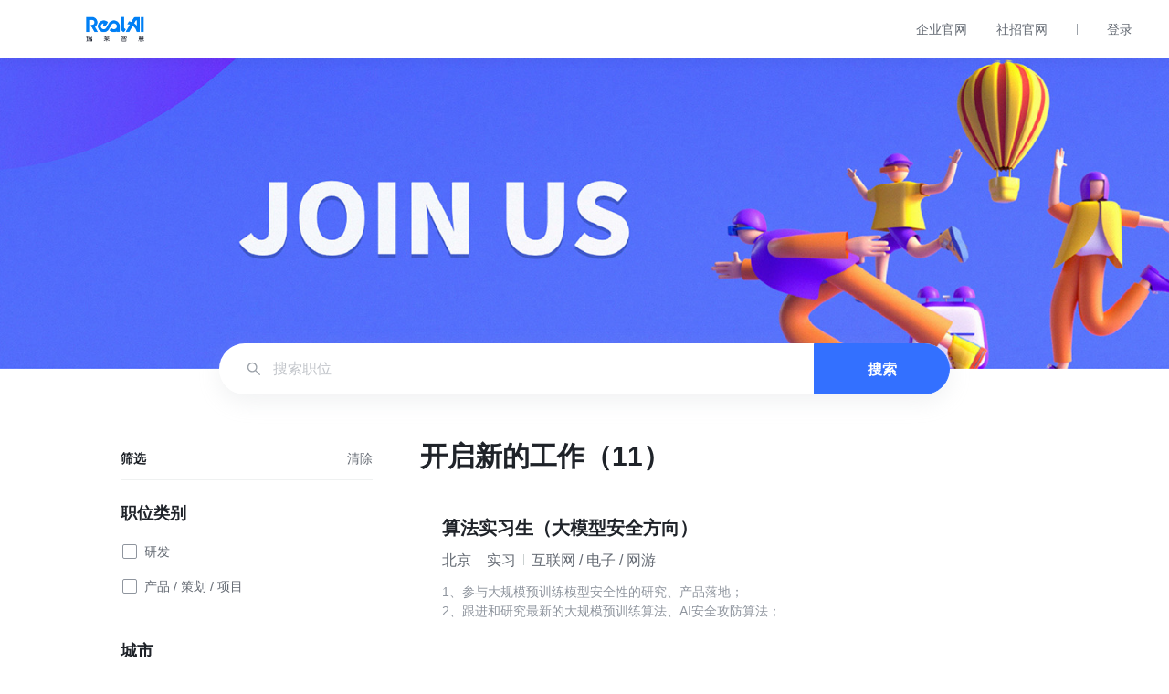

--- FILE ---
content_type: text/html; charset=utf-8
request_url: https://realai.jobs.feishu.cn/272867
body_size: 27118
content:
<!doctype html><html><head><meta charset="utf-8"><meta name="format-detection" content="telephone=no"><meta http-equiv="x-ua-compatible" content="ie=edge, chrome=1"><meta name="viewport" content="width=device-width,minimum-scale=1,maximum-scale=1,initial-scale=1,user-scalable=no"><meta name="description" content="到RealAI，开启你的新工作 "><meta name="keywords" content="RealAI招聘, 加入RealAI, RealAI Careers, Careers at RealAI, Join RealAI"><script>window.gfdatav1={"env":"prod","envName":"prod","runtime":"node","ver":"1.0.0.664","canary":0,"idc":"lf","region":"cn","vdc":"lf","vregion":"China-North","extra":{"canaryType":null}}</script><script id="js-websiteInfo" type="text/json">{"tenant_info":{"application_success":"//lf3-cdn-tos.bytescm.com/obj/ttfe/ATSX/saas_career/application-success_1582633048158.png","disable_douyin_live":"true","mobile_no_application":"//lf3-cdn-tos.bytescm.com/obj/ttfe/ATSX/saas_career/mobile_no_data_1581486613143.png","network_error":"//lf3-cdn-tos.bytescm.com/obj/ttfe/ATSX/saas_career/network_error_1580702814187.png","no_application_img":"//lf3-cdn-tos.bytescm.com/obj/ttfe/ATSX/saas_career/no_application_1580702814249.png","no_position_img":"//lf3-cdn-tos.bytescm.com/obj/ttfe/ATSX/saas_career/no_result_1581431606712.png","page_not_found_img":"//lf3-cdn-tos.bytescm.com/obj/ttfe/ATSX/saas_career/page_not_found_1580702814305.png","shark_v2":"true","tenant_id_md5":"25e52230fea53e8d929065aff3cac3a7","tenant_name":"RealAI","uploading_img":"//lf3-cdn-tos.bytescm.com/obj/ttfe/ATSX/uploading_img_1578456128893.png"},"website_info":{"id":"6956554343252887839","name":{"zh_cn":"校招官网","en_us":"Campus Hire Official Website","i18n":"校招官网"},"language":"zh-CN","path":"272867","web_ui_config":{"theme_color":"#3370FF","slogan":"","navigation_bar_img_url":"https://lf3-atsx-tob.feishucdn.com/obj/static-atsx-online-ee-tob/66cdb39935c94675afa9fae14d534935/7b87c00d70b73ab302777d094f5cba564b7f6a4cafba9bb091cef113b36e8a09.png","banner_img_url":"https://lf3-atsx-tob.feishucdn.com/obj/static-atsx-online-ee-tob/66cdb39935c94675afa9fae14d534935/b4e29c6756934ac60c564d1c2d2859515ec3d0500b4f90afcb2f7b8ef4f538ef.jpg","browser_label_img_url":"//lf3-atsx-tob.feishucdn.com/obj/static-atsx-online-ee-tob/saas_career/career_browser_label_img_url_1582511070013.png","browser_label_name":"加入RealAI","navigation_bar_items":[{"text":"企业官网","url":"https://real-ai.cn/home-page#2","website_id":null,"website_path":null,"open_type":0},{"text":"社招官网","url":null,"website_id":"6949110931259410725","website_path":"index","open_type":0}]},"resume_form_config":[{"name":"resume_attachment","required":true,"fields":[{"name":"resume_attachment","required":false,"fields":[]}]},{"name":"basic_info","required":true,"fields":[{"name":"name","required":true,"fields":[]},{"name":"mobile","required":true,"fields":[]},{"name":"email","required":true,"fields":[]}]},{"name":"education","required":true,"fields":[{"name":"school","required":true,"fields":[]},{"name":"degree","required":true,"fields":[]},{"name":"major","required":true,"fields":[]},{"name":"time_period","required":true,"fields":[]}]},{"name":"career","required":false,"fields":[{"name":"company","required":false,"fields":[]},{"name":"position","required":false,"fields":[]},{"name":"time_period","required":false,"fields":[]},{"name":"desc","required":false,"fields":[]}]},{"name":"internship","required":false,"fields":[{"name":"company","required":true,"fields":[]},{"name":"position","required":true,"fields":[]},{"name":"time_period","required":true,"fields":[]},{"name":"desc","required":false,"fields":[]}]},{"name":"project","required":false,"fields":[{"name":"name","required":true,"fields":[]},{"name":"role","required":false,"fields":[]},{"name":"time_period","required":false,"fields":[]},{"name":"link","required":false,"fields":[]},{"name":"desc","required":false,"fields":[]}]},{"name":"works","required":false,"fields":[{"name":"link","required":false,"fields":[]},{"name":"attachment","required":false,"fields":[]},{"name":"desc","required":false,"fields":[]}]},{"name":"award","required":false,"fields":[{"name":"name","required":true,"fields":[]},{"name":"time","required":false,"fields":[]},{"name":"desc","required":false,"fields":[]}]},{"name":"language","required":false,"fields":[{"name":"language","required":true,"fields":[]},{"name":"proficiency","required":true,"fields":[]}]},{"name":"self_evaluation","required":false,"fields":[{"name":"self_evaluation","required":false,"fields":[]}]},{"name":"sns","required":false,"fields":[{"name":"platform","required":true,"fields":[]},{"name":"link","required":true,"fields":[]}]}],"wechat_sharing_config":{"title":"加入RealAI","sub_title":"到RealAI，开启你的新工作","thumbnail_url":"https://lf3-atsx-tob.feishucdn.com/obj/static-atsx-online-ee-tob/66cdb39935c94675afa9fae14d534935/105c6c5165090f0088cc78545d2a80833c012e158bed47d98518e0f3c95eb8c9.jpg"},"resume_form_schema":{"version":1,"object_list":[{"id":"6949110935018260773","attributes":{"required":true,"repeatable":false,"visible":true,"field_type":{"name":"attachment_resume_list","type":"group"},"is_customized":false,"name":{"zh_cn":"简历","en_us":"Resume"},"order":13000,"active_status":1,"disableable":false,"is_predefined":true,"desc":{},"forbid_edit_visibility":true,"forbid_edit_required":true,"forbid_reorder":true,"forbid_edit":true,"forbid_add_children":true,"i18n_name":"简历","i18n_desc":""},"children":[{"id":"6949110935018572069","attributes":{"required":false,"repeatable":false,"visible":true,"field_type":{"name":"attachment_resume","settings":{"options":[],"suggestions":[],"placeholder":{},"size":{"min":{"size":0,"unit":2},"max":{"size":300,"unit":2},"count":0},"file_type":[],"i18n_placeholder":""},"type":"attachment"},"is_customized":false,"name":{"zh_cn":"简历附件","en_us":"Attachment"},"parent":"6949110935018260773","order":1000,"active_status":1,"disableable":true,"is_predefined":true,"desc":{},"forbid_edit_visibility":true,"forbid_edit_required":false,"forbid_reorder":false,"forbid_edit":true,"forbid_add_children":true,"i18n_name":"简历附件","i18n_desc":""},"children":[],"biz_create_time":1617965971907,"biz_modify_time":1617965971907}],"biz_create_time":1617965971897,"biz_modify_time":1617965971897},{"id":"6949110877183478053","attributes":{"required":true,"repeatable":false,"visible":true,"field_type":{"name":"basic_info","type":"group"},"is_customized":false,"name":{"zh_cn":"基本信息","en_us":"Basic Information"},"order":1000,"active_status":1,"disableable":false,"is_predefined":true,"desc":{},"forbid_edit_visibility":true,"forbid_edit_required":true,"forbid_reorder":true,"forbid_edit":true,"forbid_add_children":false,"i18n_name":"基本信息","i18n_desc":""},"children":[{"id":"6949110877183789349","attributes":{"required":true,"repeatable":false,"visible":true,"field_type":{"name":"name","settings":{"options":[],"suggestions":[],"placeholder":{},"file_type":[],"i18n_placeholder":""},"type":"text"},"is_customized":false,"name":{"zh_cn":"姓名","en_us":"Name"},"parent":"6949110877183478053","order":1000,"active_status":1,"disableable":false,"is_predefined":true,"desc":{},"forbid_edit_visibility":true,"forbid_edit_required":true,"forbid_reorder":true,"forbid_edit":true,"forbid_add_children":true,"i18n_name":"姓名","i18n_desc":""},"children":[],"biz_create_time":1617965971403,"biz_modify_time":1617965971403},{"id":"6949110926880770317","attributes":{"required":true,"repeatable":false,"visible":true,"field_type":{"name":"mobile","settings":{"options":[],"suggestions":[],"placeholder":{},"file_type":[],"i18n_placeholder":""},"type":"text"},"is_customized":false,"name":{"zh_cn":"手机号码","en_us":"Mobile"},"parent":"6949110877183478053","order":2000,"active_status":1,"disableable":false,"is_predefined":true,"desc":{},"forbid_edit_visibility":true,"forbid_edit_required":true,"forbid_reorder":true,"forbid_edit":true,"forbid_add_children":true,"i18n_name":"手机号码","i18n_desc":""},"children":[],"biz_create_time":1617965971413,"biz_modify_time":1617965971413},{"id":"6949110926881081613","attributes":{"required":true,"repeatable":false,"visible":true,"field_type":{"name":"email","settings":{"options":[],"suggestions":[],"placeholder":{},"file_type":[],"i18n_placeholder":""},"type":"text"},"is_customized":false,"name":{"zh_cn":"邮箱","en_us":"Email"},"parent":"6949110877183478053","order":3000,"active_status":1,"disableable":false,"is_predefined":true,"desc":{},"forbid_edit_visibility":true,"forbid_edit_required":false,"forbid_reorder":true,"forbid_edit":true,"forbid_add_children":true,"i18n_name":"邮箱","i18n_desc":""},"children":[],"biz_create_time":1617965971425,"biz_modify_time":1617965971425},{"id":"6949110926881704205","attributes":{"required":false,"repeatable":false,"visible":false,"field_type":{"name":"experience_years","settings":{"options":[],"suggestions":[],"placeholder":{},"file_type":[],"i18n_placeholder":""},"type":"number"},"is_customized":false,"name":{"zh_cn":"工作年限","en_us":"Experience"},"parent":"6949110877183478053","order":5000,"active_status":1,"disableable":false,"is_predefined":true,"desc":{},"forbid_edit_visibility":false,"forbid_edit_required":false,"forbid_reorder":false,"forbid_edit":true,"forbid_add_children":true,"i18n_name":"工作年限","i18n_desc":""},"children":[],"biz_create_time":1617965971447,"biz_modify_time":1617965971447},{"id":"6949110926882015501","attributes":{"required":false,"repeatable":false,"visible":false,"field_type":{"name":"age","settings":{"options":[],"suggestions":[],"placeholder":{},"file_type":[],"i18n_placeholder":""},"type":"number"},"is_customized":false,"name":{"zh_cn":"年龄","en_us":"Age"},"parent":"6949110877183478053","order":6000,"active_status":1,"disableable":false,"is_predefined":true,"desc":{},"forbid_edit_visibility":false,"forbid_edit_required":false,"forbid_reorder":false,"forbid_edit":true,"forbid_add_children":true,"i18n_name":"年龄","i18n_desc":""},"children":[],"biz_create_time":1617965971456,"biz_modify_time":1617965971456},{"id":"6949110933281196319","attributes":{"required":false,"repeatable":false,"visible":false,"field_type":{"name":"gender","settings":{"options":[],"suggestions":[],"placeholder":{},"file_type":[],"i18n_placeholder":""},"type":"select"},"is_customized":false,"name":{"zh_cn":"性别","en_us":"Gender"},"parent":"6949110877183478053","order":7000,"active_status":1,"disableable":false,"is_predefined":true,"desc":{},"forbid_edit_visibility":false,"forbid_edit_required":false,"forbid_reorder":false,"forbid_edit":true,"forbid_add_children":true,"i18n_name":"性别","i18n_desc":""},"children":[],"biz_create_time":1617965971465,"biz_modify_time":1617965971465},{"id":"6949110933281507615","attributes":{"required":false,"repeatable":false,"visible":false,"field_type":{"name":"nationality","settings":{"options":[],"suggestions":[],"placeholder":{},"file_type":[],"i18n_placeholder":""},"type":"select"},"is_customized":false,"name":{"zh_cn":"国籍（地区）","en_us":"Nationality(region)"},"parent":"6949110877183478053","order":8000,"active_status":1,"disableable":false,"is_predefined":true,"desc":{},"forbid_edit_visibility":false,"forbid_edit_required":false,"forbid_reorder":false,"forbid_edit":true,"forbid_add_children":true,"i18n_name":"国籍（地区）","i18n_desc":""},"children":[],"biz_create_time":1617965971476,"biz_modify_time":1617965971476},{"id":"6949110933281818911","attributes":{"required":false,"repeatable":false,"visible":false,"field_type":{"name":"current_city","settings":{"options":[],"suggestions":[],"placeholder":{},"file_type":[],"i18n_placeholder":""},"type":"select"},"is_customized":false,"name":{"zh_cn":"所在地点","en_us":"Current location"},"parent":"6949110877183478053","order":9000,"active_status":1,"disableable":false,"is_predefined":true,"desc":{},"forbid_edit_visibility":false,"forbid_edit_required":false,"forbid_reorder":false,"forbid_edit":true,"forbid_add_children":true,"i18n_name":"所在地点","i18n_desc":""},"children":[],"biz_create_time":1617965971486,"biz_modify_time":1617965971486},{"id":"6949110933282130207","attributes":{"required":false,"repeatable":false,"visible":false,"field_type":{"name":"hometown_city","settings":{"options":[],"suggestions":[],"placeholder":{},"file_type":[],"i18n_placeholder":""},"type":"select"},"is_customized":false,"name":{"zh_cn":"家乡","en_us":"Hometown"},"parent":"6949110877183478053","order":10000,"active_status":1,"disableable":false,"is_predefined":true,"desc":{},"forbid_edit_visibility":false,"forbid_edit_required":false,"forbid_reorder":false,"forbid_edit":true,"forbid_add_children":true,"i18n_name":"家乡","i18n_desc":""},"children":[],"biz_create_time":1617965971494,"biz_modify_time":1617965971494},{"id":"6949110926881392909","attributes":{"required":false,"repeatable":false,"visible":false,"field_type":{"name":"identification","settings":{"options":[],"suggestions":[],"placeholder":{},"file_type":[],"i18n_placeholder":""},"type":"text"},"is_customized":false,"name":{"zh_cn":"个人证件","en_us":"Identification"},"parent":"6949110877183478053","order":4000,"active_status":1,"disableable":false,"is_predefined":true,"desc":{},"forbid_edit_visibility":false,"forbid_edit_required":false,"forbid_reorder":false,"forbid_edit":true,"forbid_add_children":true,"i18n_name":"个人证件","i18n_desc":""},"children":[],"biz_create_time":1617965971432,"biz_modify_time":1617965971432},{"id":"6949110933282441503","attributes":{"required":false,"repeatable":false,"visible":false,"field_type":{"name":"preferred_city_list","settings":{"options":[],"suggestions":[],"placeholder":{},"file_type":[],"i18n_placeholder":""},"type":"multi_select"},"is_customized":false,"name":{"zh_cn":"期望工作地点","en_us":"Preferred work location"},"parent":"6949110877183478053","order":11000,"active_status":1,"disableable":false,"is_predefined":true,"desc":{},"forbid_edit_visibility":false,"forbid_edit_required":false,"forbid_reorder":false,"forbid_edit":true,"forbid_add_children":true,"i18n_name":"期望工作地点","i18n_desc":""},"children":[],"biz_create_time":1617965971503,"biz_modify_time":1617965971503},{"id":"6949110935445424421","attributes":{"required":false,"repeatable":false,"visible":false,"field_type":{"name":"birthday","settings":{"options":[],"date_precision":2,"suggestions":[],"placeholder":{},"file_type":[],"i18n_placeholder":""},"type":"date_select"},"is_customized":true,"name":{"zh_cn":"出生日期","en_us":"Date of birth"},"parent":"6949110877183478053","order":12000,"active_status":1,"disableable":true,"is_predefined":true,"desc":{},"forbid_edit_visibility":false,"forbid_edit_required":false,"forbid_reorder":false,"forbid_edit":true,"forbid_add_children":true,"i18n_name":"出生日期","i18n_desc":""},"children":[],"biz_create_time":1617965972778,"biz_modify_time":1617965972778},{"id":"6949110935446047013","attributes":{"required":false,"repeatable":false,"visible":false,"field_type":{"name":"marital_status","settings":{"options":[{"name":{"zh_cn":"已婚","en_us":"Married"},"value":"1","active_status":1,"i18n_name":"已婚"},{"name":{"zh_cn":"未婚","en_us":"Single"},"value":"2","active_status":1,"i18n_name":"未婚"}],"suggestions":[],"placeholder":{},"file_type":[],"i18n_placeholder":""},"type":"select"},"is_customized":true,"name":{"zh_cn":"婚姻状况","en_us":"Marital status"},"parent":"6949110877183478053","order":13000,"active_status":1,"disableable":true,"is_predefined":true,"desc":{},"forbid_edit_visibility":false,"forbid_edit_required":false,"forbid_reorder":false,"forbid_edit":true,"forbid_add_children":true,"i18n_name":"婚姻状况","i18n_desc":""},"children":[],"biz_create_time":1617965972802,"biz_modify_time":1617965972802},{"id":"6949110935446358309","attributes":{"required":false,"repeatable":false,"visible":false,"field_type":{"name":"current_home_address","settings":{"options":[],"suggestions":[],"placeholder":{"zh_cn":"请精确到门牌号","en_us":"Please include the apartment number"},"file_type":[],"i18n_placeholder":"请精确到门牌号"},"type":"text"},"is_customized":true,"name":{"zh_cn":"家庭住址","en_us":"Home address"},"parent":"6949110877183478053","order":15000,"active_status":1,"disableable":true,"is_predefined":true,"desc":{},"forbid_edit_visibility":false,"forbid_edit_required":false,"forbid_reorder":false,"forbid_edit":true,"forbid_add_children":true,"i18n_name":"家庭住址","i18n_desc":""},"children":[],"biz_create_time":1617965972814,"biz_modify_time":1617965972814}],"biz_create_time":1617965971391,"biz_modify_time":1617965971391},{"id":"6949110933285308702","attributes":{"required":true,"repeatable":true,"visible":true,"field_type":{"name":"education_list","type":"group"},"is_customized":false,"name":{"zh_cn":"教育经历","en_us":"Education"},"order":2000,"active_status":1,"disableable":true,"is_predefined":true,"desc":{},"forbid_edit_visibility":false,"forbid_edit_required":false,"forbid_reorder":false,"forbid_edit":true,"forbid_add_children":false,"i18n_name":"教育经历","i18n_desc":""},"children":[{"id":"6949110933285619998","attributes":{"required":true,"repeatable":false,"visible":true,"field_type":{"name":"school","settings":{"options":[],"suggestions":[],"placeholder":{},"file_type":[],"i18n_placeholder":""},"type":"text"},"is_customized":false,"name":{"zh_cn":"学校名称","en_us":"School name"},"parent":"6949110933285308702","order":1000,"active_status":1,"disableable":true,"is_predefined":true,"desc":{},"forbid_edit_visibility":false,"forbid_edit_required":false,"forbid_reorder":false,"forbid_edit":true,"forbid_add_children":true,"i18n_name":"学校名称","i18n_desc":""},"children":[],"biz_create_time":1617965971524,"biz_modify_time":1617965971524},{"id":"6949110933285931294","attributes":{"required":true,"repeatable":false,"visible":true,"field_type":{"name":"degree","settings":{"options":[],"suggestions":[],"placeholder":{},"file_type":[],"i18n_placeholder":""},"type":"select"},"is_customized":false,"name":{"zh_cn":"学历","en_us":"Degree"},"parent":"6949110933285308702","order":2000,"active_status":1,"disableable":true,"is_predefined":true,"desc":{},"forbid_edit_visibility":false,"forbid_edit_required":false,"forbid_reorder":false,"forbid_edit":true,"forbid_add_children":true,"i18n_name":"学历","i18n_desc":""},"children":[],"biz_create_time":1617965971532,"biz_modify_time":1617965971532},{"id":"6949110933286865182","attributes":{"required":true,"repeatable":false,"visible":true,"field_type":{"name":"field_of_study","settings":{"options":[],"suggestions":[],"placeholder":{},"file_type":[],"i18n_placeholder":""},"type":"text"},"is_customized":false,"name":{"zh_cn":"专业","en_us":"Field of study"},"parent":"6949110933285308702","order":5000,"active_status":1,"disableable":true,"is_predefined":true,"desc":{},"forbid_edit_visibility":false,"forbid_edit_required":false,"forbid_reorder":false,"forbid_edit":true,"forbid_add_children":true,"i18n_name":"专业","i18n_desc":""},"children":[],"biz_create_time":1617965971561,"biz_modify_time":1617965971561},{"id":"6949110933286553886","attributes":{"required":true,"repeatable":false,"visible":true,"field_type":{"name":"start_end_time","settings":{"options":[],"date_precision":2,"suggestions":[],"placeholder":{},"file_type":[],"i18n_placeholder":""},"type":"date_range"},"is_customized":false,"name":{"zh_cn":"起止时间","en_us":"Start \u0026 end date"},"parent":"6949110933285308702","order":4000,"active_status":1,"disableable":true,"is_predefined":true,"desc":{},"forbid_edit_visibility":false,"forbid_edit_required":false,"forbid_reorder":false,"forbid_edit":true,"forbid_add_children":true,"i18n_name":"起止时间","i18n_desc":""},"children":[],"biz_create_time":1617965971549,"biz_modify_time":1617965971549},{"id":"6949110933286242590","attributes":{"required":false,"repeatable":false,"visible":false,"field_type":{"name":"education_type","settings":{"options":[],"suggestions":[],"placeholder":{},"file_type":[],"i18n_placeholder":""},"type":"select"},"is_customized":false,"name":{"zh_cn":"学历类型","en_us":"Education Type"},"parent":"6949110933285308702","order":3000,"active_status":1,"disableable":true,"is_predefined":true,"desc":{},"forbid_edit_visibility":false,"forbid_edit_required":false,"forbid_reorder":false,"forbid_edit":true,"forbid_add_children":true,"i18n_name":"学历类型","i18n_desc":""},"children":[],"biz_create_time":1617965971542,"biz_modify_time":1617965971542},{"id":"6949110933704968455","attributes":{"required":false,"repeatable":false,"visible":false,"field_type":{"name":"academic_ranking","settings":{"options":[],"suggestions":[],"placeholder":{},"file_type":[],"i18n_placeholder":""},"type":"select"},"is_customized":false,"name":{"zh_cn":"成绩排名","en_us":"Grades ranking"},"parent":"6949110933285308702","order":6000,"active_status":1,"disableable":true,"is_predefined":true,"desc":{},"forbid_edit_visibility":false,"forbid_edit_required":false,"forbid_reorder":false,"forbid_edit":true,"forbid_add_children":true,"i18n_name":"成绩排名","i18n_desc":""},"children":[],"biz_create_time":1617965971568,"biz_modify_time":1617965971568}],"biz_create_time":1617965971515,"biz_modify_time":1617965971515},{"id":"6949110933705279751","attributes":{"required":false,"repeatable":true,"visible":true,"field_type":{"name":"career_list","type":"group"},"is_customized":false,"name":{"zh_cn":"工作经历","en_us":"Work Experience"},"order":3000,"active_status":1,"disableable":true,"is_predefined":true,"desc":{},"forbid_edit_visibility":false,"forbid_edit_required":false,"forbid_reorder":false,"forbid_edit":true,"forbid_add_children":false,"i18n_name":"工作经历","i18n_desc":""},"children":[{"id":"6949110933705591047","attributes":{"required":false,"repeatable":false,"visible":true,"field_type":{"name":"company","settings":{"options":[],"suggestions":[],"placeholder":{},"file_type":[],"i18n_placeholder":""},"type":"text"},"is_customized":false,"name":{"zh_cn":"公司名称","en_us":"Company name"},"parent":"6949110933705279751","order":1000,"active_status":1,"disableable":true,"is_predefined":true,"desc":{},"forbid_edit_visibility":false,"forbid_edit_required":false,"forbid_reorder":false,"forbid_edit":true,"forbid_add_children":true,"i18n_name":"公司名称","i18n_desc":""},"children":[],"biz_create_time":1617965971586,"biz_modify_time":1617965971586},{"id":"6949110933705902343","attributes":{"required":false,"repeatable":false,"visible":true,"field_type":{"name":"title","settings":{"options":[],"suggestions":[],"placeholder":{},"file_type":[],"i18n_placeholder":""},"type":"text"},"is_customized":false,"name":{"zh_cn":"职位名称","en_us":"Title"},"parent":"6949110933705279751","order":3000,"active_status":1,"disableable":true,"is_predefined":true,"desc":{},"forbid_edit_visibility":false,"forbid_edit_required":false,"forbid_reorder":false,"forbid_edit":true,"forbid_add_children":true,"i18n_name":"职位名称","i18n_desc":""},"children":[],"biz_create_time":1617965971593,"biz_modify_time":1617965971593},{"id":"6949110933706213639","attributes":{"required":false,"repeatable":false,"visible":true,"field_type":{"name":"start_end_time","settings":{"options":[],"date_precision":2,"suggestions":[],"placeholder":{},"file_type":[],"i18n_placeholder":""},"type":"date_range"},"is_customized":false,"name":{"zh_cn":"起止时间","en_us":"Start \u0026 end date"},"parent":"6949110933705279751","order":2000,"active_status":1,"disableable":true,"is_predefined":true,"desc":{},"forbid_edit_visibility":false,"forbid_edit_required":false,"forbid_reorder":false,"forbid_edit":true,"forbid_add_children":true,"i18n_name":"起止时间","i18n_desc":""},"children":[],"biz_create_time":1617965971603,"biz_modify_time":1617965971603},{"id":"6949110933889435940","attributes":{"required":false,"repeatable":false,"visible":true,"field_type":{"name":"desc","settings":{"options":[],"suggestions":[],"placeholder":{},"file_type":[],"i18n_placeholder":""},"type":"long_text"},"is_customized":false,"name":{"zh_cn":"描述","en_us":"Description"},"parent":"6949110933705279751","order":4000,"active_status":1,"disableable":true,"is_predefined":true,"desc":{},"forbid_edit_visibility":false,"forbid_edit_required":false,"forbid_reorder":false,"forbid_edit":true,"forbid_add_children":true,"i18n_name":"描述","i18n_desc":""},"children":[],"biz_create_time":1617965971614,"biz_modify_time":1617965971614}],"biz_create_time":1617965971579,"biz_modify_time":1617965971579},{"id":"6949110933889747236","attributes":{"required":false,"repeatable":true,"visible":true,"field_type":{"name":"internship_list","type":"group"},"is_customized":false,"name":{"zh_cn":"实习经历","en_us":"Internship Experience"},"order":4000,"active_status":1,"disableable":true,"is_predefined":true,"desc":{},"forbid_edit_visibility":false,"forbid_edit_required":false,"forbid_reorder":false,"forbid_edit":true,"forbid_add_children":false,"i18n_name":"实习经历","i18n_desc":""},"children":[{"id":"6949110933890058532","attributes":{"required":true,"repeatable":false,"visible":true,"field_type":{"name":"company","settings":{"options":[],"suggestions":[],"placeholder":{},"file_type":[],"i18n_placeholder":""},"type":"text"},"is_customized":false,"name":{"zh_cn":"公司名称","en_us":"Company name"},"parent":"6949110933889747236","order":1000,"active_status":1,"disableable":true,"is_predefined":true,"desc":{},"forbid_edit_visibility":false,"forbid_edit_required":false,"forbid_reorder":false,"forbid_edit":true,"forbid_add_children":true,"i18n_name":"公司名称","i18n_desc":""},"children":[],"biz_create_time":1617965971634,"biz_modify_time":1617965971634},{"id":"6949110933890369828","attributes":{"required":true,"repeatable":false,"visible":true,"field_type":{"name":"title","settings":{"options":[],"suggestions":[],"placeholder":{},"file_type":[],"i18n_placeholder":""},"type":"text"},"is_customized":false,"name":{"zh_cn":"职位名称","en_us":"Title"},"parent":"6949110933889747236","order":3000,"active_status":1,"disableable":true,"is_predefined":true,"desc":{},"forbid_edit_visibility":false,"forbid_edit_required":false,"forbid_reorder":false,"forbid_edit":true,"forbid_add_children":true,"i18n_name":"职位名称","i18n_desc":""},"children":[],"biz_create_time":1617965971641,"biz_modify_time":1617965971641},{"id":"6949110933890713892","attributes":{"required":true,"repeatable":false,"visible":true,"field_type":{"name":"start_end_time","settings":{"options":[],"date_precision":2,"suggestions":[],"placeholder":{},"file_type":[],"i18n_placeholder":""},"type":"date_range"},"is_customized":false,"name":{"zh_cn":"起止时间","en_us":"Start \u0026 end date"},"parent":"6949110933889747236","order":2000,"active_status":1,"disableable":true,"is_predefined":true,"desc":{},"forbid_edit_visibility":false,"forbid_edit_required":false,"forbid_reorder":false,"forbid_edit":true,"forbid_add_children":true,"i18n_name":"起止时间","i18n_desc":""},"children":[],"biz_create_time":1617965971649,"biz_modify_time":1617965971649},{"id":"6949110934124267807","attributes":{"required":false,"repeatable":false,"visible":true,"field_type":{"name":"desc","settings":{"options":[],"suggestions":[],"placeholder":{},"file_type":[],"i18n_placeholder":""},"type":"long_text"},"is_customized":false,"name":{"zh_cn":"描述","en_us":"Description"},"parent":"6949110933889747236","order":4000,"active_status":1,"disableable":true,"is_predefined":true,"desc":{},"forbid_edit_visibility":false,"forbid_edit_required":false,"forbid_reorder":false,"forbid_edit":true,"forbid_add_children":true,"i18n_name":"描述","i18n_desc":""},"children":[],"biz_create_time":1617965971660,"biz_modify_time":1617965971660}],"biz_create_time":1617965971622,"biz_modify_time":1617965971622},{"id":"6949110934124579103","attributes":{"required":false,"repeatable":true,"visible":true,"field_type":{"name":"project_list","type":"group"},"is_customized":false,"name":{"zh_cn":"项目经历","en_us":"Project Experience"},"order":5000,"active_status":1,"disableable":true,"is_predefined":true,"desc":{},"forbid_edit_visibility":false,"forbid_edit_required":false,"forbid_reorder":false,"forbid_edit":true,"forbid_add_children":false,"i18n_name":"项目经历","i18n_desc":""},"children":[{"id":"6949110934124890399","attributes":{"required":true,"repeatable":false,"visible":true,"field_type":{"name":"name","settings":{"options":[],"suggestions":[],"placeholder":{},"file_type":[],"i18n_placeholder":""},"type":"text"},"is_customized":false,"name":{"zh_cn":"项目名称","en_us":"Project name"},"parent":"6949110934124579103","order":1000,"active_status":1,"disableable":true,"is_predefined":true,"desc":{},"forbid_edit_visibility":false,"forbid_edit_required":false,"forbid_reorder":false,"forbid_edit":true,"forbid_add_children":true,"i18n_name":"项目名称","i18n_desc":""},"children":[],"biz_create_time":1617965971684,"biz_modify_time":1617965971684},{"id":"6949110934125201695","attributes":{"required":false,"repeatable":false,"visible":true,"field_type":{"name":"role","settings":{"options":[],"suggestions":[],"placeholder":{},"file_type":[],"i18n_placeholder":""},"type":"text"},"is_customized":false,"name":{"zh_cn":"项目角色","en_us":"Title"},"parent":"6949110934124579103","order":3000,"active_status":1,"disableable":true,"is_predefined":true,"desc":{},"forbid_edit_visibility":false,"forbid_edit_required":false,"forbid_reorder":false,"forbid_edit":true,"forbid_add_children":true,"i18n_name":"项目角色","i18n_desc":""},"children":[],"biz_create_time":1617965971696,"biz_modify_time":1617965971696},{"id":"6949110934124185863","attributes":{"required":false,"repeatable":false,"visible":true,"field_type":{"name":"start_end_time","settings":{"options":[],"date_precision":2,"suggestions":[],"placeholder":{},"file_type":[],"i18n_placeholder":""},"type":"date_range"},"is_customized":false,"name":{"zh_cn":"起止时间","en_us":"Start \u0026 end date"},"parent":"6949110934124579103","order":2000,"active_status":1,"disableable":true,"is_predefined":true,"desc":{},"forbid_edit_visibility":false,"forbid_edit_required":false,"forbid_reorder":false,"forbid_edit":true,"forbid_add_children":true,"i18n_name":"起止时间","i18n_desc":""},"children":[],"biz_create_time":1617965971718,"biz_modify_time":1617965971718},{"id":"6949110934125512991","attributes":{"required":false,"repeatable":false,"visible":true,"field_type":{"name":"link","settings":{"options":[],"suggestions":[],"placeholder":{},"file_type":[],"i18n_placeholder":""},"type":"link"},"is_customized":false,"name":{"zh_cn":"项目链接","en_us":"Project URL"},"parent":"6949110934124579103","order":4000,"active_status":1,"disableable":true,"is_predefined":true,"desc":{},"forbid_edit_visibility":false,"forbid_edit_required":false,"forbid_reorder":false,"forbid_edit":true,"forbid_add_children":true,"i18n_name":"项目链接","i18n_desc":""},"children":[],"biz_create_time":1617965971708,"biz_modify_time":1617965971708},{"id":"6949110934124497159","attributes":{"required":false,"repeatable":false,"visible":true,"field_type":{"name":"desc","settings":{"options":[],"suggestions":[],"placeholder":{},"file_type":[],"i18n_placeholder":""},"type":"long_text"},"is_customized":false,"name":{"zh_cn":"描述","en_us":"Description"},"parent":"6949110934124579103","order":5000,"active_status":1,"disableable":true,"is_predefined":true,"desc":{},"forbid_edit_visibility":false,"forbid_edit_required":false,"forbid_reorder":false,"forbid_edit":true,"forbid_add_children":true,"i18n_name":"描述","i18n_desc":""},"children":[],"biz_create_time":1617965971726,"biz_modify_time":1617965971726}],"biz_create_time":1617965971671,"biz_modify_time":1617965971671},{"id":"6949110934124808455","attributes":{"required":false,"repeatable":true,"visible":true,"field_type":{"name":"works_list","type":"group"},"is_customized":false,"name":{"zh_cn":"作品","en_us":"Work Samples"},"order":6000,"active_status":1,"disableable":true,"is_predefined":true,"desc":{},"forbid_edit_visibility":false,"forbid_edit_required":false,"forbid_reorder":false,"forbid_edit":true,"forbid_add_children":false,"i18n_name":"作品","i18n_desc":""},"children":[{"id":"6949110934125431047","attributes":{"required":false,"repeatable":false,"visible":true,"field_type":{"name":"link","settings":{"options":[],"suggestions":[],"placeholder":{},"file_type":[],"i18n_placeholder":""},"type":"link"},"is_customized":false,"name":{"zh_cn":"作品链接","en_us":"URL"},"parent":"6949110934124808455","order":1000,"active_status":1,"disableable":true,"is_predefined":true,"desc":{},"forbid_edit_visibility":false,"forbid_edit_required":false,"forbid_reorder":false,"forbid_edit":true,"forbid_add_children":true,"i18n_name":"作品链接","i18n_desc":""},"children":[],"biz_create_time":1617965971758,"biz_modify_time":1617965971758},{"id":"6949110934125119751","attributes":{"required":false,"repeatable":false,"visible":true,"field_type":{"name":"attachment","settings":{"options":[],"suggestions":[],"placeholder":{},"size":{"min":{"size":0,"unit":2},"max":{"size":300,"unit":2},"count":0},"file_type":[],"i18n_placeholder":""},"type":"attachment"},"is_customized":false,"name":{"zh_cn":"作品附件","en_us":"Attachment"},"parent":"6949110934124808455","order":2000,"active_status":1,"disableable":true,"is_predefined":true,"desc":{},"forbid_edit_visibility":false,"forbid_edit_required":false,"forbid_reorder":false,"forbid_edit":true,"forbid_add_children":true,"i18n_name":"作品附件","i18n_desc":""},"children":[],"biz_create_time":1617965971748,"biz_modify_time":1617965971748},{"id":"6949110934560311566","attributes":{"required":false,"repeatable":false,"visible":true,"field_type":{"name":"desc","settings":{"options":[],"suggestions":[],"placeholder":{},"file_type":[],"i18n_placeholder":""},"type":"long_text"},"is_customized":false,"name":{"zh_cn":"描述","en_us":"Description"},"parent":"6949110934124808455","order":3000,"active_status":1,"disableable":true,"is_predefined":true,"desc":{},"forbid_edit_visibility":false,"forbid_edit_required":false,"forbid_reorder":false,"forbid_edit":true,"forbid_add_children":true,"i18n_name":"描述","i18n_desc":""},"children":[],"biz_create_time":1617965971768,"biz_modify_time":1617965971768}],"biz_create_time":1617965971738,"biz_modify_time":1617965971738},{"id":"6949110934560622862","attributes":{"required":false,"repeatable":true,"visible":true,"field_type":{"name":"award_list","type":"group"},"is_customized":false,"name":{"zh_cn":"获奖","en_us":"Honor and Awards"},"order":7000,"active_status":1,"disableable":true,"is_predefined":true,"desc":{},"forbid_edit_visibility":false,"forbid_edit_required":false,"forbid_reorder":false,"forbid_edit":true,"forbid_add_children":false,"i18n_name":"获奖","i18n_desc":""},"children":[{"id":"6949110934560934158","attributes":{"required":true,"repeatable":false,"visible":true,"field_type":{"name":"name","settings":{"options":[],"suggestions":[],"placeholder":{},"file_type":[],"i18n_placeholder":""},"type":"text"},"is_customized":false,"name":{"zh_cn":"获奖名称","en_us":"Title"},"parent":"6949110934560622862","order":1000,"active_status":1,"disableable":true,"is_predefined":true,"desc":{},"forbid_edit_visibility":false,"forbid_edit_required":false,"forbid_reorder":false,"forbid_edit":true,"forbid_add_children":true,"i18n_name":"获奖名称","i18n_desc":""},"children":[],"biz_create_time":1617965971786,"biz_modify_time":1617965971786},{"id":"6949110934561245454","attributes":{"required":false,"repeatable":false,"visible":true,"field_type":{"name":"date","settings":{"options":[],"date_precision":1,"suggestions":[],"placeholder":{},"file_type":[],"i18n_placeholder":""},"type":"date_select"},"is_customized":false,"name":{"zh_cn":"获奖时间","en_us":"Date"},"parent":"6949110934560622862","order":2000,"active_status":1,"disableable":true,"is_predefined":true,"desc":{},"forbid_edit_visibility":false,"forbid_edit_required":false,"forbid_reorder":false,"forbid_edit":true,"forbid_add_children":true,"i18n_name":"获奖时间","i18n_desc":""},"children":[],"biz_create_time":1617965971796,"biz_modify_time":1617965971796},{"id":"6949110934561556750","attributes":{"required":false,"repeatable":false,"visible":true,"field_type":{"name":"desc","settings":{"options":[],"suggestions":[],"placeholder":{},"file_type":[],"i18n_placeholder":""},"type":"long_text"},"is_customized":false,"name":{"zh_cn":"描述","en_us":"Description"},"parent":"6949110934560622862","order":3000,"active_status":1,"disableable":true,"is_predefined":true,"desc":{},"forbid_edit_visibility":false,"forbid_edit_required":false,"forbid_reorder":false,"forbid_edit":true,"forbid_add_children":true,"i18n_name":"描述","i18n_desc":""},"children":[],"biz_create_time":1617965971806,"biz_modify_time":1617965971806}],"biz_create_time":1617965971779,"biz_modify_time":1617965971779},{"id":"6949110934561868046","attributes":{"required":false,"repeatable":true,"visible":true,"field_type":{"name":"language_list","type":"group"},"is_customized":false,"name":{"zh_cn":"语言能力","en_us":"Language Skills"},"order":10000,"active_status":1,"disableable":true,"is_predefined":true,"desc":{},"forbid_edit_visibility":false,"forbid_edit_required":false,"forbid_reorder":false,"forbid_edit":true,"forbid_add_children":false,"i18n_name":"语言能力","i18n_desc":""},"children":[{"id":"6949110934778644767","attributes":{"required":true,"repeatable":false,"visible":true,"field_type":{"name":"language","settings":{"options":[],"suggestions":[],"placeholder":{},"file_type":[],"i18n_placeholder":""},"type":"select"},"is_customized":false,"name":{"zh_cn":"语言","en_us":"Language"},"parent":"6949110934561868046","order":1000,"active_status":1,"disableable":true,"is_predefined":true,"desc":{},"forbid_edit_visibility":false,"forbid_edit_required":false,"forbid_reorder":false,"forbid_edit":true,"forbid_add_children":true,"i18n_name":"语言","i18n_desc":""},"children":[],"biz_create_time":1617965971827,"biz_modify_time":1617965971827},{"id":"6949110934778956063","attributes":{"required":true,"repeatable":false,"visible":true,"field_type":{"name":"proficiency","settings":{"options":[],"suggestions":[],"placeholder":{},"file_type":[],"i18n_placeholder":""},"type":"select"},"is_customized":false,"name":{"zh_cn":"精通程度","en_us":"Proficiency"},"parent":"6949110934561868046","order":2000,"active_status":1,"disableable":true,"is_predefined":true,"desc":{},"forbid_edit_visibility":false,"forbid_edit_required":false,"forbid_reorder":false,"forbid_edit":true,"forbid_add_children":true,"i18n_name":"精通程度","i18n_desc":""},"children":[],"biz_create_time":1617965971837,"biz_modify_time":1617965971837}],"biz_create_time":1617965971817,"biz_modify_time":1617965971817},{"id":"6949110934779267359","attributes":{"required":false,"repeatable":false,"visible":true,"field_type":{"name":"self_evaluation","type":"group"},"is_customized":true,"name":{"zh_cn":"自我评价","en_us":"Self Introduction"},"order":11000,"active_status":1,"disableable":true,"is_predefined":true,"desc":{},"forbid_edit_visibility":false,"forbid_edit_required":false,"forbid_reorder":false,"forbid_edit":true,"forbid_add_children":false,"i18n_name":"自我评价","i18n_desc":""},"children":[{"id":"6949110934779578655","attributes":{"required":false,"repeatable":false,"visible":true,"field_type":{"name":"self_evaluation","settings":{"options":[],"suggestions":[],"placeholder":{},"file_type":[],"i18n_placeholder":""},"type":"long_text"},"is_customized":true,"name":{"zh_cn":"自我评价","en_us":"Self Introduction"},"parent":"6949110934779267359","order":1000,"active_status":1,"disableable":true,"is_predefined":true,"desc":{},"forbid_edit_visibility":false,"forbid_edit_required":false,"forbid_reorder":false,"forbid_edit":true,"forbid_add_children":true,"i18n_name":"自我评价","i18n_desc":""},"children":[],"biz_create_time":1617965971855,"biz_modify_time":1617965971855}],"biz_create_time":1617965971845,"biz_modify_time":1617965971845},{"id":"6949110934779889951","attributes":{"required":false,"repeatable":true,"visible":true,"field_type":{"name":"sns_list","type":"group"},"is_customized":false,"name":{"zh_cn":"社交账号","en_us":"SNS"},"order":12000,"active_status":1,"disableable":true,"is_predefined":true,"desc":{},"forbid_edit_visibility":false,"forbid_edit_required":false,"forbid_reorder":false,"forbid_edit":true,"forbid_add_children":false,"i18n_name":"社交账号","i18n_desc":""},"children":[{"id":"6949110935017949477","attributes":{"required":true,"repeatable":false,"visible":true,"field_type":{"name":"sns_type","settings":{"options":[],"suggestions":[],"placeholder":{},"file_type":[],"i18n_placeholder":""},"type":"select"},"is_customized":false,"name":{"zh_cn":"社交平台","en_us":"Social media"},"parent":"6949110934779889951","order":1000,"active_status":1,"disableable":true,"is_predefined":true,"desc":{},"forbid_edit_visibility":false,"forbid_edit_required":false,"forbid_reorder":false,"forbid_edit":true,"forbid_add_children":true,"i18n_name":"社交平台","i18n_desc":""},"children":[],"biz_create_time":1617965971886,"biz_modify_time":1617965971886},{"id":"6949110935017638181","attributes":{"required":true,"repeatable":false,"visible":true,"field_type":{"name":"link","settings":{"options":[],"suggestions":[],"placeholder":{},"file_type":[],"i18n_placeholder":""},"type":"text"},"is_customized":false,"name":{"zh_cn":"URL / ID","en_us":"URL / ID"},"parent":"6949110934779889951","order":2000,"active_status":1,"disableable":true,"is_predefined":true,"desc":{},"forbid_edit_visibility":false,"forbid_edit_required":false,"forbid_reorder":false,"forbid_edit":true,"forbid_add_children":true,"i18n_name":"URL / ID","i18n_desc":""},"children":[],"biz_create_time":1617965971875,"biz_modify_time":1617965971875}],"biz_create_time":1617965971866,"biz_modify_time":1617965971866}],"id":"7506899093463451941","name":"校招官网_校招_申请表","scenario_list":[15],"name_v2":{"zh_cn":"校招官网_校招_申请表","i18n":"校招官网_校招_申请表"}},"job_schema_info":{"predefined":[{"object_id":null,"attributes":{"required":true,"visible":true,"field_type":{"type":"title"},"is_customized":false,"name":{"zh_cn":"职位名称","en_us":"Job name","i18n_name":"职位名称"},"active_status":1},"children_list":null},{"object_id":null,"attributes":{"required":false,"visible":false,"field_type":{"type":"salary"},"is_customized":false,"name":{"zh_cn":"月薪范围","en_us":"Monthly salary range","i18n_name":"月薪范围"},"active_status":2},"children_list":null},{"object_id":null,"attributes":{"required":false,"visible":false,"field_type":{"type":"currency"},"name":{"zh_cn":"月薪币种","en_us":"Monthly salary currency","i18n_name":"月薪币种"},"active_status":1},"children_list":null},{"object_id":null,"attributes":{"required":false,"visible":true,"field_type":{"type":"address"},"is_customized":false,"name":{"zh_cn":"工作地点","en_us":"Location","i18n_name":"工作地点"},"active_status":1},"children_list":null},{"object_id":null,"attributes":{"required":false,"visible":false,"field_type":{"type":"progress_type"},"is_customized":false,"name":{"zh_cn":"职位类型","en_us":"Job type","i18n_name":"职位类型"},"active_status":1},"children_list":null},{"object_id":null,"attributes":{"required":false,"visible":true,"field_type":{"type":"recruitment_type"},"is_customized":false,"name":{"zh_cn":"雇佣类型","en_us":"Employment type","i18n_name":"雇佣类型"},"active_status":1},"children_list":null},{"object_id":null,"attributes":{"required":false,"visible":true,"field_type":{"type":"job_type"},"is_customized":false,"name":{"zh_cn":"职位类别","en_us":"Job categories","i18n_name":"职位类别"},"active_status":1},"children_list":null},{"object_id":null,"attributes":{"required":false,"visible":false,"field_type":{"type":"job_function"},"is_customized":false,"name":{"zh_cn":"职能分类","en_us":"Function category","i18n_name":"职能分类"},"active_status":2},"children_list":null},{"object_id":null,"attributes":{"required":false,"visible":false,"field_type":{"type":"education"},"is_customized":false,"name":{"zh_cn":"学历要求","en_us":"Education requirement","i18n_name":"学历要求"},"active_status":2},"children_list":null},{"object_id":null,"attributes":{"required":false,"visible":false,"field_type":{"type":"experience"},"is_customized":false,"name":{"zh_cn":"工作年限","en_us":"Years of experience","i18n_name":"工作年限"},"active_status":2},"children_list":null},{"object_id":null,"attributes":{"required":false,"visible":false,"field_type":{"type":"subject"},"is_customized":false,"name":{"zh_cn":"项目","en_us":"Project","i18n_name":"项目"},"active_status":2},"children_list":null},{"object_id":null,"attributes":{"required":false,"visible":false,"field_type":{"type":"code"},"name":{"zh_cn":"职位 ID","en_us":"Job ID","i18n_name":"职位 ID"},"active_status":1},"children_list":null},{"object_id":null,"attributes":{"required":false,"visible":false,"field_type":{"type":"job_highlight"},"is_customized":false,"name":{"zh_cn":"职位亮点","en_us":"Job highlights","i18n_name":"职位亮点"},"active_status":2},"children_list":null},{"object_id":null,"attributes":{"required":false,"visible":true,"field_type":{"type":"description"},"is_customized":false,"name":{"zh_cn":"职位描述","en_us":"Responsibilities","i18n_name":"职位描述"},"active_status":1},"children_list":null},{"object_id":null,"attributes":{"required":false,"visible":true,"field_type":{"type":"requirement"},"is_customized":false,"name":{"zh_cn":"职位要求","en_us":"Qualifications","i18n_name":"职位要求"},"active_status":1},"children_list":null},{"object_id":null,"attributes":{"required":false,"visible":false,"field_type":{"type":"department"},"is_customized":false,"name":{"zh_cn":"部门","en_us":"Department","i18n_name":"部门"},"active_status":1},"children_list":null},{"object_id":null,"attributes":{"required":false,"visible":false,"field_type":{"type":"sequence"},"is_customized":false,"name":{"zh_cn":"序列","en_us":"Job family","i18n_name":"序列"},"active_status":2},"children_list":null},{"object_id":null,"attributes":{"required":false,"visible":false,"field_type":{"type":"level"},"is_customized":false,"name":{"zh_cn":"职级范围","en_us":"Job level range","i18n_name":"职级范围"},"active_status":2},"children_list":null},{"object_id":null,"attributes":{"required":false,"visible":false,"field_type":{"type":"head_count"},"is_customized":false,"name":{"zh_cn":"招聘数量","en_us":"Vacancies","i18n_name":"招聘数量"},"active_status":2},"children_list":null}],"customized":[]},"process_type":2,"web_visual_ui_config":null,"children_website_info":null,"ambassador_enabled":false},"enable_campus_jobs":0,"gray_features":["atsx.agency.offline_people_admin_onboarding","bi.atsx.saas_dashboard","ats.subscription.referral_table_config","atsx.sup.admin_offline_tenant_config_use_feature","atsx.jobpublisher.cdp.publish","CustomizeNotifyCandidate","bi.engine.dax_var_return","ats.talent.nda_file","people.evaluation.background_check_custom_tool","ats.evaluation.sync_exam","atsx.offer.prehired_sync_update_fields","atsx.offer.check_create_offer_request","InterviewerRuleInCalendar","ats.job.jr_support_position","MyEvaluationListAllTab","BIFeatureAtsxCHClusterSharding","atsx.offer.approval_without_sensitive_info","ShowEvaluatorAndInterviewer","bi.selfhelp.calc_field_find","atsx.offer.batch_create_offer","ats.talent.fix_resume_source","BiDetailDownloadV2","atsx.job.recruitment_type_selectable","InterviewCalendarSameDayV2","ats.talent.evaluate_scene","ats.job.jr_copy_create","ats.evaluation.wowoohr","atsx.admin.unloadeedesign","get_job_by_application_auth_gray","NeedInitialCreateJobData","ats.evaluation.opt_location_code","bi.report.excel_limit_100000","douyinLogin","ats.job.fix_batch_assign","atsx.interview.fix_bug_086","FeatureDailyExamUseBeisen","SearchApplicationV3","atsx.interview.evaluation_support_hyper_link","OfferInApplicationList","atsx.offer.cohehr_position","bi.atsx.offer_salary.grant_prices","bi.report.percent_stacked_bar_chart","FeatureCCCalendarWithMeetingRoom","ats.interview.appointment_improve_v2","InterviewAppointment","atsx.search.fix_round_type_id","InterviewAsstQuestionV2","ats.interview.urge_assess_upgrade","atsx.application.home_page_supply_params","FeatureMigrateToSvcExtension","ats.interview.interviewer_management_api","ats.interview.arrangement_extend_new_gen_ref_id","ats.atsx.send_by_bmq","FeatureVirtualJobForReferral","bi.atsx.dataset_talent_default","ats.portal.jindouyun_v2","ats.interview.fix_interviewer_verification","ats.application.fix_pre_hire_logic_alignment","ats.auth.confidential_fields","referralAwardFilter","ats.job.job_binlog_low_priority","ExamThirdToolSaasSupport","ats.evaluation.background_check_approval","EvaluationUseLarkSearch","bi.dashboard.request_queue","bi.atsx.reject_offer_filed","referralProtect","bi.report.feishu_cdn","atsx.interview.application_terminate_for_interviewer_task","bi.atsx.lookup_job_grade","FeishuPeopleIntegration","bi.selfhelp.normalize_time_granularity","FilterCreateBy","bi.atsx.auth_v2","BIInterviewerTrendDimGray","bi.atsx.offer_perm_modify","ProcessMetaAdminWriteTwice","TpPluginHotUpdate","ats.portal.integrate_campus","ats.job_channel.status_filter","ats.jr.search_refactor","ats.job.fix_bug250220","ats.employee_entry.query_talent_by_employment","bi.engine.admin_migration","ats.channel.export_account","EmployeeTransferAndInternMigrate","ats.interview.lark_profile_user_info_opt","atsx.facade.search_user_with_verification","ats.evaluation.std_performance_improve","OfferFormCurrencySelect","bi.report.topn","bi.report.pivot_export_2w","ats.auth.refactor_authentication","ats.referral.reward_performance_optimization","ats.evaluation.fix_exam_dup_sync_bugs","FeatureSupplierInfoLarkSearch","Sider-Talent","atsx.job.rm_admin_v2","TalentMapping2Bitable","atsx.interview.fix_operate_log","delete_talent_after_refuse_recommend","atsx.apix.admin_user_lang","remarks-edit-placeholder","GlobalMinutesConfig","bi.selfhelp.export_session_refactor","OfferPhase2","atsx.job.jr_required_in_job_create","ats.job.jr_support_duty","ats.atsx.fix_enter_offer_stage","ats.evaluation.exam_result_version","atsx.application.opt_batch_operation","ats.job.job_approval_migration","ats.prehire.with_wukong_data","ats.interview.improve_standard_performance","atsx.interview.fix_all_task_fail","UsePreviewPlatform","atsx.bi.dataset_application","atsx.sup.get_user_info_with_out_self_cache","bi.report.abbreviation_axis","atsx.talent.clear_invisible_chars","BIv2JobProcess","atsx.application.transferred_application_onboard","ats.interview.fix_bug_096","atsx.streaming.transfer","ats.auth.hidden_onboard_transfer","atsx.openapi.wukong_object_change_event","talent-lock-for-relative-time","HomePageNewOfferApproval","ats.referral.reward_exclude_referrer_role","bi.atsx.fix_bug_talent_tag_export","atsx.talent.folder_auth","atsx.offer.update_prehire_check_offer_status","ats.job_post.sensitive_word","bi.id.filterable","atsx.offer.sub_app_offer","atsx.offer.add_atom_for_custom_variable","atsx.referral.people_admin_offline","atsx.bi.custom_group","ats.interview.lark_domain_replace","ats.application.resource_control","atsx.offer.year_workforce_plan","subApp-job","atsx.sup.switch_address_city","ats.subscription.page_open_chat","FeatureAgencyCandidateReportUseLarkSearch","expr_optimize","atsx.bi.recruitment_quantity","ShowOfferLetterHistory","operationLogExtend","ats.job.storefront_location","bi.dax.fix_indicator_permission","ats.bytemoves.transfer_in_use_city","bi.report.calc_field","bi.atsx.customized_offer_v2","StructuralAssessment","import_job_by_excel_compliance","InterviewLateOnlineCheck","atsx.offer.fix_job_grade","bi.atsx.tooltips_421","bi.selfhelp.use_async_cache","bi.report.drill_custom_column","bi.atsx.support_deprecated_custom_field","written-test-exam-entry","ats.bytemoves.real_name_hand_raise","OnboardingUserGuide","referralDepartmentMultiple","atsx.subscription.automation3","bi.calculate.measure","UrgeInterviewAssessNewVersion","atsx.agency.show_latest_data","SearchFilter","ApplicationTraceEventProcess","DetailSupportViewRequirement","InterviewListOperationPermission","bi.selfhelp.emergency_query","bi.atsx.bye_airflow","ats.subscription.auto_job_department_status","ats.job.fix_check_jr_duplicated_user","ats.portal.oversea_site_update","TalentCustomizedAttachment","ats.portal.salary_currency","OfferOnboardingDateChange","atsx.excel.import_talent","ats.referral.reward_not_return_city","atsx.evaluation.background_check_schema","JobPublisherNotSupportChromeWebStore","NowcoderExamAccount","ats.interview.many_to_many_interview","atsx.offer.salary_sg_domain","atsx.assistant.enable_query_soon","TalentV2Concurrent","atsx.application.background_account_check","ats.fe.service_url_change","ats.portal.integrate_campus_apaas","bi.dax.agg_filter_comparison","bi.byted.report_share","bi.report.quantile","FreezeApplicationLock","ats.talent.bind_employee","atsx.interview.support_more_display_conditions","bi.atsx.custom_probation","atsx.sup.people_to_lark_message","bi.report.dashboard_filter_config_v2","ats.subscription.migrate_message","atsx.sup.operate_log_write_mysql","InterviewSearchRecommendQuestion","bi.selfhelp.switch_dimensions","atsx.application.home_offline_old_other_module","BIReferral","atsx.publisher.airegonzie","BatchUpdateJobInterviewRoundTemplate","SubHeaderApp","atsx.job.update_bpm_form_expiry_time_text","atsx.mytask.prefetch","ats.admin.ms_cn_email","ats.interview.interviewer_arrangement_interview_directly","atsx.bi.download_v2","ats.job.job_config_change","atsx.collaboration.external_create_time","ats.automation.refactor_automation_final","atsx.application.fix_home_page_add_subject","atsx.throne.use_header_component","ats.interview.make_score_dimension_optional","atsx.application.opt_deliver_talent","ats.interview.migrate_online_programming","PrintSinglePage","job-dynamic-form","atsx.interview.interview_enterprise_bank_v2","MultiOfferApplicationForm","ats.referral.profession_to_department","ats.offer.legal_risk_check","bi.report.validate_view_filter","ats.interview.calendar_prompt_content","ats.portal.integrate_mainland2","atsx.application.fix_recruit_action_header","InterviewAppointmentProject","gray-job-operation-log","atsx.search.get_default_recommend_user","EnableTalentLockV2","BIv2FeatureReportShare","PartialGetUserInfo","ats_fe_base.request.401_throw_error","atsx.subscription.automation","ExamMarkingUseLarkSearch","bi.engine.call_metrics202507","MiniAppOperateLogs","ats.job.jr_support_perm_isolation","bi.selfhelp.normalize_query_schema","throne-slave:candidate","bi.report.meta_optimise_v2","FeatureNoPermission","bi.report.view_filter_config_be","atsx.sup.admin_offline_tenant_diff","UseLinkedinAuthorizationProxy","OfferSupportSocialSecurityCity","bi.filter.expend_emun_limit","FeatureProcessConfiguration2021","ats.interview.modify_appointment_interviewer","ats.interview.ability_i18n","atsx.application.export_application","ats.fe.ud_sidebar","ats.interview.interviewer_appointment","atsx.evaluation.fix_store_evaluation_permission","bi.report.total_config","ApplicationShare","bi.engine.flatten2","latest_application_termination_days","candidatePerformanceV2","BIv2ExcelDownload","atsx.offer.batch_get_process_conf","CustomizeSms","TalentMerge","ats.interview.help_assess_notification","bi.report.tree_strictly","bi.common.admin_migration","atsx.referral.sub_channel_protect","ats.job.obtain_department_by_tree","people.atsx.evaluation.feature_exam_session_filter_with_permission","ReferralShareAllPosition","resume-buffer-pool-next","FeaturePushToVC","FeatureReferralOrReportBot","ats.portal.privacy_statement","ats.interview.interviewer_reply_status","InterviewAbsentEnabled","InterviewAssessmentDimensionRelated","subscribe_to_notifications","ToastSeparationInfoWhenReopenJob","bi.selfhelp.group_management","ats.auth.refactor_shield_inner","ats.talent.fix_concurrent_talent_tag_mark","biDimHunt","bi.atsx.admin_migration","MergeExamEmailTemplate","ats.job.job_requirement_form_rule","EnableNewFilterUI","gray-interview-scheduler-day-view","bi.dateadd.optimize","IBeiDiaoTool","atsx.channel.featuremsmail","atsx.interview_minutes.ai_keyword","ats.auth.refactor_fe_atom_check","ats.job.recruit_corehr_init_bpm","bi.report.complete_dim","ats.exam.nowcoder_with_phone","send_atsx_letter_gray_3","atsx.privacy.pre_check_send_email","ats.interview.using_tcc_default_interview_assessment_template","ats.job.jr_op_log","bi.selfhelp.filter_affix","atsx.application.fix_cache_no_exist_stage","bi.presetreport.rewrite_feedback","ats.referral.reward_adjustable_after_confirmation","referral-koi","OfferTemplateVariable","bi.dax.time_intelligence_opt","NextRuntimeWaterMark","bi.report.area_chart","ats.interview.interview_assessment_support_module_read_new","atsx.encrypt.l4_field_encrypt_read_new","bi.atsx.talent_customized_obj","RewardNoticeToHr","InterviewVirtualBackgroundImage","atsx.referral.reward_time_setting_opt","atsx.interview.fix_bug_095","talent-detail-note-for-at","atsx.evaluation.fix_evaluation_permission","bi.selfhelp.drill_preprocess_data_date","ats.sup.address_mapping","NotFilterOfferInactiveVariables","NotifyJumpAtsxMiniProgramV2","PluginVirtualRequiredMobile","EnablePlatformSearch","BIFeatureInterviewDetail","ApplicationStatusEnableMultiple","support_edit_email_sender","bi.report.ats_report_ptable_test","OnboardRegistrationForm","bi.dax.fix_raw_table_order","atsx.offer.salary_extra","bi.presetreport.rewrite_mobile","atsx.job_fair.migrate_saas_to_admin_console","SourcingDeleteTalentFeature","atsx.brand.v1","atsx.job.virtual_job_automation","AdminOperationLogV2","ats.talent.external_application_auth","talent-list-job-filters","atsx.application.improve_people_global_search_performance","ats.job.associate_jr_onboarding_and_ehr","ats.interview.hot_update_i18n","ProcessMetaRefactor","atsx.sup.feat_job_family_tree","atsx.offer.batch_schema_data","BiDimOfferApprover","TalentSkill","BIV2AutoSave","bi.selfhelp.quarter_bimonth","ats.automation.plugin_meta_opt","atsx.evaluation.admin_offline_user_use_feature","ats.agency_platform.stop_double_write_admin_manager","atsx.referral.reward_tab_and_export","ats.application.referral_lock_opt","BPMOfferWithThirdPartyCheck","HunterAccountManagement","ats.ai.remove_bytedance_domain","ATSX_THRONE","bi.dax.talent_dataset","job-participant-filters","UseAtsFacade","ats.fix_employee_entry_display","ats.evaluation.arrange_exam_get_info","ats.evaluation.check_exam_dup","ats.job.job_config_change_part_2","SocietyActivityShowRankV2","BIv2ShowZeroRows","atsx.sup.fix_interview_bug_0102","ats.job.check_jr_level_active_status","atsx.mytask.pre_arranged_planning.l2.preference","atsx.apix.auth_middleware","atsx.offer.offer_show_operator","atsx.offer.salary_merge_optimize","bi.dax.wrap_custom_group","ats.application.change_application_talent","atsx.job.migrate_apix","InterviewAssessmentLevelGray","ats.interview.fix_bug_108","TalentStandardResumePrint","bi.selfhelpreport.sumrow_pos","ats.channel.third_channel_nowcoder","bi.selfhelp_report.support_employment_card","FillMailContentParamsFromAllObject","atsx.sup.admin_offline_user_use_feature","ConsumerMetaRefactor","GetTalentBFF","atsx.search.fix_interview_un_commit","message-template","ats.agency.agency_fee_admin_withdraw","bi.selfhelp.original_value","OfferLetterHistory","ats.job.delete","atsx.search.application_search_prune_optimize","ats.channel.operate_moves_job_post","atsx.search.reduce_search_for_arrangement_mg","Mvp360PhaseIV","FeatureSupplierInviteLarkSearch","atsx.evaluation.trans_doc_to_pdf","bi.report.debug_report_query","ats.talent.similar_talent_tag_bytedance_show","HotFixAppointmentNotificationCheck","atsx.bi.interviewer_verify_status","SocietyReferralActivity","BatchUpdateInterviewByInterviewer","atsx.talent.pool","bi.atsx.auth_bi_alldata","bi.corehr.history_perm","ats.job.jr_support_api_and_hr_create","OfferTemplateRefactor","atsx.interview.meeting_room_reserved_when_modify","FeatureChannelFeatTalentxResume","atsx.referral.bytedance_campus_referral","bi.atsx.talent_tag_permission","BanTransferToHiredStage","ats.auth.people_admin_to_lark_diff","FeatureVirtualJob","ats.application.deliver_limit_conf","atsx.offer.calculate_probation_and_contract_end_date","ImportEHRImprovement","ats.di.display_rule","FeatureFlagInterviewAbsentEnabledV2","PluginSupportTcc","atsx.openapi.support_transfer","RefractOfferFormSetting","atsx.offer.schema_field_hint","ats.auth.candidate_info_security_management","ats.job.job_create_ext_conf_change","bi.dax.filter_perm_optimize","ats.agency_platform.agency_fee_notify_hunter","referral-check-disable","atsx.talent.blocklist","atsx.sup.department_report_line_cache_with_exact_source","ats.application.list_align_detail","BIv2DrillAddColumn","ats.interview.fix_module_open_gray","UnlockApplication","atsx.offer.apply_form_salary_field_for_bpm","ats.interview.fix_gray_bug_for_assessment_module","atsx.application.same_app_check_fix","SearchEvaluationFromPlatform","ats.referral.campus_referral","AgencyTPRestructure","bi.selfhelp.calc_field_fix_table","bi.atsx.permission_application","AgencyOperateLog","SupportDingXiang","EnableApplicationNewFilterUI","AdminOperationLog","BIResumeSourceDimGray","bi.selfhelp.fix_allow_api_field_as_calc_field","BatchImportEHR","atsx.offer.fix_object_name","bi.engine.dax_virtual_table2","OfferEmployeeTypeChange","atsx.offer.update_cpst_offer_salary_process_id","bi.atsx.default_date_filter","ats.sup.fix_historical_issues_4","FeatureAuthSupMG","bi.selfhelp.original_value_cond","ats.interview.fix_bug_082","create-talent-add-for-folder","bi.report.pivot_table_limit_20000","FeatureRewardUseLarkSearch","ats.job.search_job_with_process_type","ats.evaluation.talent_email","atsx.job.add_bpmformfields","candidateToUD","CandidateInfoFromEvent","ats.interview.assessment_remove_customized_data_double_write","atsx.jr_update_ud","bi.atsx.offer_add_fields","atsx.offer.add_object_to_schema_optimized","ats.job.long_text_template","PdfPreviewUseWebP","bi.report.custom_report_ptable","bi.atsx.add_jr_in_app_and_operation_dataset","ats.referral.pipeline_speed_tip","atsx.job.job_config_change_read_part2","AuthMongoToMysql","FeatureLarkVideoInterview","JobExportSearchFromPlatform","OfferLetterCustomVariable","UseTalentXOnboardRegistration","bi.selfhelp.datetime_statistical","AdminNavigationLink","atsx.sup.fix_organization_domain_search_do_not_user_core_hr","bi.pivot.pinyin_order","bi.atsx.reward_protect","use-new-home","BIReferralTrendDimGray","OnboardingAward","OfferApplySalaryOnRejectGrayRule","ats.interview.calendar_v3_to_v4_diff","RegisterForm","SubjectUseLarkSearch","throne-slave:talentDetail","atsx.offer.use_education_degree_map_v2","ModifySupplierName","atsx.offer.saas_salary_gray_refactor","bi.customized.multi_select","atsx.offer.address.admin_offline_feature","NewJobCode","atsx.application.fix_reject_notify_template_name","atsx.referral.reward_bonus_stop_write_old","bi.engine.dax_virtual_table_multi","ats.application.modify_application_delivery_type","bi.selfhelp.exportable_config","ats.miniapp.mg_pagination","bi.common.export_excel_multi_file_100w","RewardManage","ats.talent.talent_dedup_refactor","ats.talent.tidy_pool_v2_fix_circulated_talent_pool","NewAuthV2","atsx.interviewer.fix_open_id","people.atsx.search_for_jf_fix","ExamResourceUseLarkSearch","ats.interview.customize_sms_second_phrase","FeatureOnlyWorkInLocalGeo","JobFunction","bi.report.color_card_optimize","OfferAttachmentChange","throne-slave:campus","ats.uac.show_in_bytedance","bi.report.export","ats.offer.local_download_offer_letter","Admin-Preferences","ats.ai.ta_mvp_dev","atsx.job.wuyou_channel_refresh","ats.channel.feishu.imap","atsx.sup.admin.job_level.direct_use_feature","gray-notify-candidate","atsx.agency.supplier_overseas","ats.channel.talent_dedup_refactor","bi.report.heat_map","atsx.evaluation.fix_arrange_exam_transfer_stage","ats.interview.appointment_project_now_coder","bi.dax.hr_workload_dataset","ats.talent.gdpr_delete_talent_v2","throne-slave:atsxNew","atsx.interview.back_to_back_interview_evaluation","atsx.interview.minutes_sequence_fix","ats.interview.conclusion_support_undetermined","ats.talent.fix_latest_career","AtTemplateOptimize","ats.auth.candidate_info_security_management_config","atsx.employee_entry.route_by_offer_id","atsx.sup.directory_sync_address","bi.atsx.kdm_add_field_byte","ats.interview.arrange_interview_optimized","atsx.interview.interview_record_attachment_add_ability","ats.auth.talent_query_option","atsx.offer.migrate_hire_fe","ats.sup.fix_meeting_room_cache","atsx.application.fix_add_sub_department_ids","ats.referral.hide_profession_filter","standardResumeRefactor","atsx.create_talent.parse_resume_sync","ats.interview.minutes_support_many_to_one","bi.selfhelp.row_summarize","bi.atsx.add_custome_field","atsx.sup.admin.job_title.direct_use_feature","bi.selfhelp.fix_dashboard_entity","ats.bytemoves.job_subscription","bi.atsx.ambassador","atsx.referral.mini_program_url_change","atsx.sup.optimize_referral_receive_lark","ats.application.fix_search_permission","AgencyAnnouncementManagement","ShineDoTool","ats.interview.automation_interview_score","ats.offer.feishu_approval_notify","atsx.agency.protect","AgencyAuthorizeRuleSetting","OfferSupportOnboardJobTitle","ats.referrer.department_full_path","atsx.offer.add_check_for_batch_operate","ats.sup.summarization_optimize","ats.evaluation.show_migrate_background_check_order","ats.talent.parallel_get_talent_info","ats.application.lock_scope","ats.job.fix_bug0625","ats.job.delete_check_change","atsx.interview.pre_arranged_planning.l1.preference","BanInterviewCoding","bi.report.date_use_shotcut","atsx.apix.forbid_get_dept_tree","bi.engine.flatten_path_node","interview-settings-record","AdminOperationLogPart2","bi.atsx.dataset_satisfaction_default","ats.offer.offer_letter_privilege","ats.talent.interview_registration_setting","atsx.offer.add_leader_manager_en_variable","InternalRefreshSummary","HeaderSearchWithSearchV3","atsx.facade.people_admin_offline","atsx.talent.check_unlock_for_merge","atsx.application.recruit_action","DiffNewAuth","bi.report.calc_measure","ats.portal.website_apply_form","bi.atsx.atsx_add_job_post","atsx.interview.fix_doc_file_token","atsx.sup.fix_directory_main_department","ats.application.edit_free_lock_date","bi.atsx.offer_all_custom_fields","atsx.portal.website_nil_filter","ApplicationCampusListItem","atsx.application.refuse_recommend","bi.corehr.filter_group_fields","ats.job.check_registration_type","atsx.encrypt.l4_field_encrypt_exam_paper_double_write","ats.job.create_job_refactor","bi.dax.nested_span","MultiplePageShare","Mvp360PhaseIII","ats.interview.improve_standard_by_scene","ats.evaluation.opt_exam_batch","ats.registration.ability_enhancement","bi.report.web","JobPublisherCWSInstall","job_search_logic_gray_switch","atsx.sup.admin.job_category.direct_use_feature","ats.interview.back_to_back_v3","atsx.bi.share_download","ats.automation.refactor_get_automation_meta","bi.report.export_10w","bi.report.indicator_showdesc","ats.common.disable_search_filter","AgencyReportRestructure","SearchFromPlatform","ats.fe.tenant_license_no_exists_to_home_page","bi.report.export-config","ats.job.filter_v3","portal_website_job_filter","InterviewCodingTrial","bi.selfhelp.last_day_filter","ApplicationPersonalNotificationUncommitted","atsx.application.fix_terminate_scope","FeatureJorRequirementLarkSearch","atsx.sup.admin_offline_lark_chat","ats.offer.workforce_support_position","bi.report.drill_down","ats.sup.atsx_hrbp_department_code_config","ats.job.fix_auth_v60","DailyEvaluateNotificationFeature","atsx.sup.admin_offline_lark_meeting_room","OfferTimeFormat","ReferralEnhancedPendingStatus","atsx.offer.fix_salary","atsx.recommend.datamart","OtherSystemsApplicationData","FeatureJobFairApplicationLarkSearch","ExportApplicationResume","bi.report.custom_report_data_unit_format","atsx.bi.dynamic_config","ats.interview.fix_bug_085","OfferSensitiveField","query_all_location_node_contains_invalid_status","bi.report.indicator_optimize","atsx.channel.lark_search_for_resume_and_talent","atsx.base.perf_track","ats.referral.reward_notice","ats.auth.people_admin_to_lark","bi.dax.satisfaction_information_dataset","bi.report.axis_label","move_copy_job_btn","atsx.interview.core_hr_main_page_improve","UseLarkSearchForAssistantQuestion","atsx.interview.search_optimize","JobFolder","EvaluationTopFixedWhenScroll","ApplicationPersonalNotificationFeedback","PluginSupportPassPdf","ats.talent.quick_merge","ats.interview.fix_interview_bug_067","candidatePerformance","LagouFixedProxy","ats.interview.interview_record_attachment_open_v2","bi.report.filter.all","throne-slave:bi","atsx.application.fix_terminate_quality_good","atsx.jobpubliser.use.config","atsx.application.owner","atx.sup.switch_wukong_city","channel-account","FeatureSwitchResumeSourceToSaas","lagouResumeProcessor","ats.talent.activation_setting_support_active_status","JobSearchFromPlatform","ats.collaboration.url_preview_authorize_optimization","atsx.offer.update_process_node_message_content","ats.interview.dynamic_menu_switch","FeatureBatchCreateInterview","BIv2LarkDownload","ats.job.jr_bytedance_gray_again","ats.agency_platform.job_assign_notify_hunter","AgencyProtection","atsx.bi.talent_information_dataset","JobPostUseLarkSearch","bi.atsx.atsx_add_job_post_currency","atsx.interviewer.unbind_people_db_diff","SyncAddressByInfo","ats.portal.topseed_v3","throne:forceRefresh","CampusSocialPermissionSplit","InterviewExamListOptV3","recruitment-source","bi.selfhelp.share_by_role","subApp-myTask","ats.customized_data.approval_info_use_interface","bi.atsx.talent_customized_obj_byte","bi.dashboard.filter_i18n","BIV2CampusProject","bi.report.chart_label_adaption","ats.offer.send_offer_letter_by_sms","bi.report.row_total_config","ats.talent.formily_text_support_link","talent_graduation_next_month","atsx.offer.prehired_sync_fields_for_approval","ats.offer.bpm_remove_job_cache","atsx.interview.fix_bug_087","HunterAcceptAndReject","atsx.agency.show_bpm_id","atsx.evaluation.fix_evaluation_count_mg","batch-create-talent-tag-priority","SupportProcessConfAfterOfferStage","OnboardTransferOffboardForUAC","ats.auth.refactor_header_injected","UseEvaluationStatusLogic","FeatureAddressUseLarkSearch","recommend_job_post_info","TalentMappingAuth","InterviewVideoNowCoderAccountSelecting","atsx.jobpublisher.model_recognize","FeatureCustomizeReport","ats.job.openapi_permission","atsx.sup.id_center_cache_with_fast_cache","GDPR","bi.dax.application_progress_dataset","atsx.bi.custom_satisfaction","MyInterviewListAllTab","ats.agency_platform.job_list_sort","bi.report.more_time","bi.report.large_export","ats.interview.questionnaire_for_overseas_social_candidates","ListApplicationForManagementV3","UseLarkSearchForInterviewSkill","NewAdminMenu","InterviewMinutesV3","bi.engine.dax_data_frame_refactoring","ats.application.simple_improve_dynamic_menu_performance","ats.agency_platform.can_recharge_when_admin_withdraw","ats.interview.request","ats.jr.wf_plan","BpmQueryInterviewNotUseCache","TalentReminder","SaveTalentXInterviewRegistration","pre_onboard_offer","ats.talent.phone_email_filter","ats.interview.refill_arrangement_list","BIV2Reports","ats.job.job_list_without_stage_statistics","bi.num_date.dim_sort","gray-talent-batch-create","ApplicationStageExitTime","FeatureIsInfoSessionUseLarkSearchBroker","atsx.interview.interview_enterprise_bank","ats.job.operation_optimize","ats_fe_base.requst.notify_nonstandard_api","OnboardingJob","ats.talent.tag_talent_language_rule","bi.report.tree_fold","atsx.application.fix_interview_by_interviewer_disable","ats.offer.openapi_support_common_attachment","ExportInterviewAssessment","atsx.bi.dataset_interview_coding","atsx.application.fix_referral_user_update","atsx.sup.job_level_cache_with_exact_source","ISFeature","atsx.job.virtual_job_automation_dynamic_field","atsx.offer.bpm_approval_verify","bi.atsx.exam_result_detail","ats.talent.open_search_after","atsx.bi.autointerviewschedule","ats.automation.create_background_check","OfferSyncVariablesToBPM","atsx.application.application_info_adjust","ats.interview.mini_program_save_prefer_gray","atsx.job.create_job_optimize","atsx.bi.talent_basic_black","atsx.apix.admin.offline.use_feature","ats.interview.arrange_save","ats.offer.schema_check_rule","FeatureJobFairLarkSearch","bi.atsx.dataset_saas_v9","featMiniReferralSupportWebUrl","ats.interview.mobile_vc_questionnaire","atsx.talent.check_customized_attachment","MigrateOfferApplyFormWrite","atsx.sup.user_cache_with_exact_source","atsx.talent.export_standard_resume","OfferApprovalNotRequired","bi.ats.sharev2","InterviewAssessmentTemplateAutoCalcScore","ats.auth.log_check_atom_result","bi.selfhelpreport.change_owner","ats.my_task.optimistic_submit_evaluation","send_atsx_letter_gray_2","atsx.common.degree_support_mba","bi.report.view_filter_v2","BIv2MeasureTooltip","ats.atsx.async_store_evaluation_optimization","ApprovalRecordGray","ats.channel.interrupt_time_change","atsx.referral.process_reward_rule_add_limitation","entry-point-change","bi.atsx.add_info_session_fields","InterviewAssessmentDraftWSProtect","atsx.offer.offer_cite_corehr_fields","atsx.application.employee_transfer_second_phrase","bi.selfhelp.vmok","bi.dax.model_from_db","atsx.throne.slardar_set_wait","atsx.referral.redpacket_reward","quick-jump-to-talent-operation-log","ats.job.jr_hint","ats.channel.use_fixed_forward_proxy","bi.report.disp_zero","atsx.referral.familiar_referral_notice","InterviewExamListOpt","atsx.openapi.qat_opt","ats.agency_platform.message_stop_consume_user_role","atsx.interview.assessment_update_description","SupportNewThirdChannel","GetOffsetUsePlatformSearchV3","resume-buffer-pool","ats.interview.lark_domain_replace_v2","ats.interview.fix_group_update_interview","EnableChannelExternalResumeInfo","ats.talent.merge_basic_info","bi.selfhelp.drill_comparison_measure","ats.talent.talent_list_count","bi.home.group_show_by_auth","BeisenExamAccount","ats.evaluation.fix_automation_plugin","AcmCoderExamAccount","ats.talent_schema_.only_x_init","JrEHRSync","ats.feelgood.satisfaction","ats.evaluation.ee_check","SyncJobByApi","atsx.job.subject_sync_es","ats.interview.offer_split","bi.atsx.hide","atsx.mobile.fold","bi.atsx.copy_permission","bi.atsx.perm_1k","ats.subscription.batch_notify_talent_check_auth","atsx.offer.application_with_offer_work_force_plan","bi.report.use_tree_select","bi.ats.export_extend_5w","FeatureBytedanceHunterTransfer","bi.report.performance_optimize","ats.talent.fix_yaml_preset_resume_source","ats.application.mi_migrate","BatchPublishJobPost","atsx.application.improve_process_count","talentDetailPerformance","ats.evaluation.scoring_without_login","YuanjiaWhiteList","bi.corehr.myteam_dashboard","ats.interview.assessment_remove_customized_data_read_new","ats.interview.call_center_v2","ats.channel.change_sw_domain","OfferMailCustomizedObject","InterviewAsstV2","atsx.offer.sync_offer_letter_refactor","BI-SwitchTable","Sider-BI","fix_application_active_rule","atsx.bi.shield","TalentCustomizeTag","bi.report.calc_check","gray-talent-operation-log","BatchConfirm","JobUseLarkSearch","TalentDetailModifyContactInformation","MigrateNoStartInterview","scale-on-windows","atsx.waterflow.statistics_change","bi.atsx.interviewer_card_migrate","atsx.portal.strong_password","atsx.bi.dataset_exam","atsx.sup.tq_log","ats.auth.share_onboard_transfer_application","AppInterviewListExport","ats.interview.interview_assessment_support_module","ats.evaluation.filter_exam_ext_properties","ats.auth.refactor_dynamic_load","NewCampusReferral","atsx.bi.drill_custom_column","DIRule","ats.common.organization_display_optimization","bi.report.raw_table_custom_column","bi.report.calc_support_use_calc","atsx.sup.admin_offline_manager_use_feature","BIDetailInterviewExtra","CallPayRoll","bi.report.vtable","atsx.application.rm_home_page_old_sys_entry","bi.atsx.talent_sensitive_fix","bi.dax.refactor_previous_day","bi.selfhelp.dashboard_v2","ats.interview.send_email_with_ics","SupportGanjiThirdChannel","perf.header.click_eval_prefetch","atsx.bi.qmmigrate","atsx.job.jr_openapi_use_search_after","ALLApplicationList","ats.interview.appointment_support_hide_contact_user_info","CampusSupportReferral","refactorTalentDetail","ats.task.request","atsx.application.owner_v2","atsx.channel.job_publisher.move.gray","BIFeatureMultiInterviewer","ats.jr.employee_type_migrate","Sider-Application","ats.auth.fix_share_onboard_transfer_application_no_interview_record","BIAppFirstCount","MigrateOfferApproval","atsx.campus.unloadeedesign","ats.interview.coding_asset_transfer","EnableNewAuthCheck","BindEmployeeEntry","ats.jr.progress_support_approval","BIReferralLeaderGray","atsx.agency.pinnacle","ats.exam.arrange_exam_using_formily","ats.interview.concat_support_enterprise_email","Mvp360Trace","ats.interview.improve_search_0515","EnableChannelExternalResumeInfo3","ats.auth.refactor_management_page","ats.auth.fix_attachment_auth","atsx.offer.openapi_writeback_offer_status","SupportAgencyManagement","atsx.talent.talents_leads_pool","ats.application.mobile_license_guide","atsx.offer.fix_get_corehr_link","ats.interview.normal_group_support_lark","atsx.offer.withdraw_prehire","UDUpgradeForAtsxThrone","atsx.interview.fix_unauthorized_interface","StructuralSalaryInfo","ats.interview.hidden_contact_user_mobile","atsx.sup.admin_offline_lark_user_and_department_event_enable","atsx.talent.fix_bind_emp","ats.interview.appointment_improve_v1","ats.application.allocate_count_filter","ats.interview.fix_notification_variable_hire_manager","atsx.application.fix_referral_recommendation_for_mg","BIv2Stage2","atsx.offer.docusign_signature","atsx.application.update_corehr_onboard_date","ats.prehire.idem_out_biz_id","atsx.evaluation.fix_transfer_stage_fail","atsx.application.mindex_merge","bi.report.default_time_filter","bi.selfhelp.customized_field_support_i18n","atsx.interview.interview_quick_create_template","ats.job.jr_file_field","bi.atsx.date_range_version","atsx.offer.check_child_department","throne-slave:admin","process_switchable","bi.report.ats_role_share","atsx.application.app_detail_dynamic_new","ats.evaluation.fix_graduation_year_filter","atsx.offer.campus_offer_saas_salary","BatchOperateOffer","ats.application.lock_improve","atsx.application.pick_stage_not_use_view_point","ReserveMeetingRoom","atsx.offer.split_saas_salary_atom","ats.interview.remove_interviewer_verification","bi.selfhelp.use_async_cache_preset","bi.report.view_filter_config","FeatureNotificationsFix","ats.evaluation.truebox","FeatureTalentDuplicateUseLarkSearch","atsx.application.home_page_area_stats_opt","atsx.interview.plugin_arrange_interview","SplitFeature124","bi.selfhelp.custom_folder_fix","HomePageHunterOuterFilter","InterviewTimeZoneDescription","TalentAvatarParse","atsx.referral.period_protect","ats.evaluation.filter_exam_result","FeaturePortalCardTemplate","bi.atsx.selfhelp_dataset_add_offer_field","bi.presetreport.rewrite","bi.selfhelp.empty_string_as_null","BIJobRecruiterDimGray","ExamSessionUseLarkSearch","bi.atsx.talent_change_entity","FirstIntoAward","lark_search_motivation_for_resume_and_talent","bi.atsx.preset_spread_info","ats.collaboration.open_api_note_at","ats.offer.get_background_check_orders","ats.application.process_control","globalSearchSass","atsx.offer.address.admin_offline_diff","FeatureOfferProcessNodeUseLarkSearch","ats.job.edit_optimistic_update","atsx.talent.block_list_event","ats.interview.fix_interview_bug_078","FeishuMailBind","ats.channel.batch_update_liepin","FollowUpDefaultTheme","talentCustomFieldsConfig","NewListURLParams","FeatureHunterApplicationUseLarkSearch","GetSearchedTalentListFromES","atsx.application.is_start_fat_skip","ats.interview.fix_interview_bug_073","bi.report.card_max_height","ats.auth.application_otherlist_opt","UpdatePeopleHeaderSearch","ApplicationListCrossStageSearch","atsx.sup.cut_role_manage_to_admin_role","ats.evaluation.split_arrange_exam","bi.atsx.byte_new_dataset","bi.selfhelp.comparison","atsx.interview.evaluationbotinterviewnew","ats.automation.event_idempotent","BIFeatureExportLimit","atsx.referral.import_reward","ats.auth.refactor_biz_reform_lark_search","export_using_v3_search","BPMHistoryInterview","atsx.jobpublisher.auto_recognize","ats.job.jr_support_approval_v2","atsx.interview.fix_duplicated_interview","LarkBotMsgTruncate","ats.auth.refactor_batch_pre_check","ats.evaluation.beisen_report_download","bi.atsx.approve_department_permission","SelfCCNeedEmail","atsx.employee.work_assets_transfer","bi.atsx.add_onboard_time_field","ats.facade.composite_application","bi.selfhelp.preprocess_time_range_filter","ats.job.excel_fix_currency","atsx.offer.add_atom_for_update_offer_after_letter","OfferSupportSetRejectReason","ats.apix.reset_i18n","bi.dax.fix_comparison_permission","resume-buffer-pool-batch2","ResumeParseV2","SwitchToExtraInfoTab","bi.report.date_filter_add","ats.interview.fix_next_time_before_now","atsx.sup.mail_prefix_sender","bi.atsx.preset_dax_1","HtmlResume","ats.interview.create_questionnaire_on_interview_created","atsx.talent.delete_resume_source_ref","atsx.offer.offer_bpm_with_application_id","HomePageHRViewV2","FeatureApplicationLarkSearchMotivation","atsx.job.batch_check_account_on_channel","ats.interview.calendar_v3_to_v4","ats.portal.visual_website_ui_v2","ats.bytemoves.anonymous_talent_optimize","ats.channel.third_channel_integration","ats.auth.fix_hrbp_filter_version_two","SHLExamAccount","bi.time.start_monday","atsx.talent.rm_admin_v2","JobFair","ats.talent.education_change","atsx.offer.offer_letter_cc","BIDataRange","ats.evaluation.optimize_search_after","atsx.offer.docusign_optimization","SearchUserInfoHidePhone","InterviewNotifyJumpAtsxMiniProgram","talentDetailStreamOpt","ats.talent.refactor_store_talent","FeatureTagSplit","bi.atsx.dim_completion_jr","atsx.openapi.corehr_atsx_mapping_v2","bi.report.dashboard_grid_v2","JobFunctionFeature2","bi.dax.filter_option","PeopleAdminV2","BIGuide","send_atsx_letter_gray_6","atsx.referral.refresh_referral_code","ats.channel.third_channel_haitou","bi.atsx.tpl_interview_satisfaction","OfferApprovalComment","atsx.search.home_scene_fix_campus_count","EnableBufferPoolOptimize","ats.atsx.async_evaluate_optimization","BIInterviewMeasure","atsx.waterflow.background_bpm_v2","atsx.offer.withdraw_offer_merge","ApplicationImportEHR","SendUserChangedEvent","BatchTakeOffJobPosts","ats.interview.update_mobile_assess_interview","SwitchEventbusToRocketMQ","ats.job.jr_online_bt","HunterLockStartTime","EnableNoteScopeInHR","ats.interview.fix_interview_bug_079","ats.talent.person_image","atsx.create_talent.sub_app_create_talent","bi.selfhelp.custom_drill_column","people-header-search","atsx.application.external_url_preview","ModifyApplicationDeliveryTypeAndChannel","ats.interview.job_share_name","bi.atsx.private_check_new","LeaderInheritsSubordinateRights","OfferEditAfterLetter","bi.rowtable.pinyin_order","talentListPerformance","bi.report.month_yoy","ats.interview.meeting_room_with_username","atsx.collaboration.rm_admin_v2","PaperTest","UpgradeExtensionNotice","FeatureVirtualJobForPortal","EvaluationTotalSummarySearch","atsx.interview.people_structural_interview","bi.engine.ret_cost_factor","ats.atsxnew.request","bi.selfhelp.calc_func_style","atsx.application.improve_pack","JRFeature","portal_resume_customized_data","HackerRankInterviewVideoToolTypeGray","InterviewAbsentEnabledV2","ats.interview.batch_bot_interview_formily","SupportYingjieshengThirdChannel","ats.jr.list_refactor","atsx.offer.offer_to_bpm","bi.corehr.people_admin_offline","atsx.jobpublisher.block.url","BIJobStageTrendGray","bi.use_new_msgsrv","bi.atsx.add_talent_onboard_tag","ats.interview.coding_asset_read_from_sup","ats.job.jr_schema_etl_metadata","FeatureReferralRecordLarkSearch","FeatureResumeTransferRead","ats.job.sass_batch_unpublish","atsx.brand.v2","atsx.jobpublisher.boss.usecdpscroll","ats.sup.atsx_hrbp_config","ats.interview.coding_asset_write_sup","atsx.hire_hooks.use_request_cache","ats.interview.calendar_feedback_ignore_non_interviewer","bi.selfhelp.splicing_table","atsx.agency.email_allow_blank","atsx.job.subject_group","FeatureUseLarkSearchInterviewEntity","InterviewAssessmentImage","atsx.bi.pivot_table","BIFeatureRecruitmentNeeds","FeatureMigrateToMysql","atsx.offer.use_job_email_setting","bi.report.remove_redundant_measure","SupportSocialSubject","send_atsx_letter_gray_1","atsx.bi.drill_custom_column_opt","ats.auth.refactor_biz_reform","ats.talent_detail.stand_resume_refactor","bi.report.ux_upgrade","atsx.offer.show_history_salary_info","ats.channel.api_account","atsx.offer.job_requirement","ats.auth.fix_hrbp_filter","ats.apix.unique_channel_change_control","bi.atsx.talent_hyperlink","ats.talent.tidy_pool_v2","bi.selfhelp.case_insensitive_search","ats.sup.fix_get_infra_category_template_mg_switch","atsx.application.outsourcing_create_offer","ats.automation.opt_process_control","atsx.agency.api_with_auth","ats.interview.transfer_mail_template","bi.atsx.referral_protect","ats.atsx.internal_message_using_kafka","gray-reject-reason","UserManagers","atsx.auth.rm_admin_v2","MarkCandidateInfoInVideoInterviewURL","renderOperationAfterFmp","atsx.referral.referral_freq_limit","ReferralCampusPosition","atsx.interview.support_interview_location_en","ats.interview.fix_interview_bug_077","applicationList-jobSidebar-toggle","bi.condition.or","CandidateVirtualRender","ats.interview.fix_bug_1130","ats.talent.match_talent_with_virtual_mobile","atsx.application.fix_migrate_after_process_control","ats.portal.integrate_mainland","atsx.interview.people_admin_offline","atsx.search.resume_mindex_delete","bi.selfhelp.update_time","atsx.portal.position_card_show_position_name","bi.selfhelpreport.topn","ats.talent.gdpr_cron_v2","ats.automation.delay_schedule","TerminateTalentOtherApplication","BIDetailPageOfferFields","atsx.application.fix_batch_talent_lock","bi.atsx.selfhelp_jr_dataset","atsx.sup.admin_offline_department_search_use_feature","SearchSwitchMongoSwitchRead","atsx.job_fair.create_with_biz_data","bi.report.raw_join_table","atsx.offer.enable_query_job_permission","send_atsx_letter_gray_4","atsx.sup.admin_offline_tenant_config_diff","atsx.offer.fill_job_office_location_id","ats.sup.hide_company_name","bi.atsx.employment_status_field","bi.atsx.interviewer_question","atsx.talent.parse_talent_skills","ats.job.jr_support_approval","atsx.agency_platform.people_admin_offline","SendOfferRefactor","pull_all_mail_box","atsx.talent.additional_registration","BINewDimV2","bi.report.offline_drillable_yoy","atsx.ehr.openapi.event_local_send","FeatureLagouOpt","TransferInternApplicationEnable","MyInterviewListRejectedTab","InterviewMinutesV2","atsx.sup.admin_offline_user_search_use_feature","ats.application.transform_and_preonboard_improve","ats.job.export_use_tcc","ats.interview.evaluation_refactor","gray-interview-arrangement","NewTalentList","SwitchToAllBigCompany","BIJobProcess","PreHireLogicAlignment","atsx.customized_data.change_query_bpm_original","atsx.bi.normal_table_export_50000","atsx.application.multi_preferred_address","ats.evaluation.duomian","atsx.apix.enter_feishu_backend","application_v2_perf_dynamic_menu","atsx.application.create_interview_pref","ReferralFamiliarity","ats.facade.main_dynamic_optimization","bi.dashboard.direct_drill_down","ats.job.refactor_list","atsx.evaluation.fix_talent_tag","bi.report.edit_enable_manual_query","ReferralRewardMyReward","ats.openapi.jr_approval_completion_time","atsx.agency.forbid_suspected_resume","Mvp360ForUser","bi.selfhelp.calc_measure_expr_validation","bi.engine.fix_multi_table_calc_col","talentPerformance","ats.job.fix_bug0606","atsx.openapi.people_admin_offline","FeatureUpdateReferralExtraInfo","DisplayPreferCityWithSingleCityJob","bi.atsx.atsx_role_change","TalentSimilar","bi.atsx.customized_job","ats.fe.click_event_log","ats.evaluation.background_check_management_create_order","MigrateToSlardarWeb","atsx.jobpublisher.v3","BatchUpdateInterviewArrangement","FeaturePortalWebsiteSpreadUseLarkSearch","ProcessConsumeStrategyV2","bi.pagination.opt","bi.report.rich_editor_optimize","bi.engine.dax_virtual_table","ats.interview.candidate_interview_feedback","WithSlardarExtra","atsxPerformance","ats.apix.job_account_not_found_text","Sider-Referral","ats.integration.import_third_system","ats.evaluation.bafang","MigrateOfferApplyForm","atsx.application.fix_each_interview_exist_passed","MultiGeoTransfer","ats.offer.offer_letter_customize","atsx.offer.offer_salary_http_to_rpc","atsx.job_fair.fix_jf_job_sort","InterviewAssessmentTemplateScore","InterviewFixTheLockBug","SplitSubmitOffer","atsx.share.data_permission","offer_process_config","WrittenTestRank","AdminSearchToLarkSearchSupportagency","atsx.interview.fix_bug_092","bi.report.row_percent","campus-recruitment","atsx.jobpublisher.rollback","ats.interview.visible_score_setting","MainAppChunked","atsx.portal.terminate_time_delay","AuthMongoToMysqlOpenDiff","ats.portal.custom_domain","atsx.sup.tq_log_extra","atsx.agency.cancel_talent_protect_list","CustomFieldHeader","ats.talent.tag_employee_degree_rule","channelStatus","bi.report.condition_not","bi.atsx.dim_completion_second","atsx.interview.plugin_support_arrange_interview","ats.talent.info_update_registration","atsx.application.fix_create_app_log","atsx.talent.batch_notify_talent","BIv2WidgetArrange","bi.selfhelp.refactor_dataset_filterable_fields","ats.interview.minutes_support_en","bi.report.home_page","QuestionTemplate","InterviewFeedbackForm","job_list_jump_to_application","bi.selfhelp.subscription","bi.recruitment_request_job_type.update","job-template-instruction","ActualOnboardTime","ats.agency.switch_service_charge_config","SaveTalentXOnboardRegistration","OfferFormCascade","atsx.agency.people_admin_offline","atsx.talent.refactor_v2","atsx.publihser.boss.ban.account.new","ats.interview.time_cost_decrease_for_batch_notify","BIFeatureApplicationDetail","InterviewAssistant","atsx.offer.submit_salary_with_offer_status","bi.report.filter_option_get_faster","BIFiltersOutside","atsx.interviewer.fix_department_hrbp","ats.interview.improve_interview_std_performance_diff","SupportNewMaimai","atsx.bi.presetrewrite_iterationfour","people.evaluation.exam_custom_tool","OfferFormSettingFormula","ats.talent.country_code_mobile","ats.sup.fix_historical_issues","atsx.offer.location_code_migration","atsx.sup.admin_offline_tenant_use_feature","AdminPreference","atsx.talent.customize_tag_auth_config","ats.brand.bpm","ats.evaluation.background_check_management","ats.sup.manage_interview_calendar_visibility","JobPublisherSupport360Broswer","AsyncCheckApplicationVisible","BIReport","atsx.offer.htmltopdf_use_crew","atsx.application.create_pre_hire_with_external_type","ats.channel.exchange_enhance","TalentCustomFieldsConfig2","first_degree","atsx.application.batch_join_job","bi.report.switch_dimensions","InterviewReminder","TalentRecommendationByJob","talent-hide","bi.report.department_support_extra_info","ats.channel.people_to_lark_message","bi.atsx.dataset_saas_v8","perf.throne.fmp_prefetch_apps","ats.offer.offer_letter_rule","atsx.offer.campus_offer_saas_salary_exclude_internship","bi.report.subscription","atsx.referral.reward_tab_and_export_story3","ApplicationListInterviewingSortRequest","atsx.interview.safe_update_questionnaire_template","atsx.offer.bcc_offer_letter","bi.dax.remove_summarize_query","atsx.offer.offer_approval_uniq","bi.report.fixed_align","bi.selfhelp.arrayjoin","OfferSearchDelete","atsx.agency.get_agency_std_performance_amend","ats.interview.assessment_remove_customized_data_stop_old_write","atsx.share.drill_permission","atsx.application.create_pre_hire_optimized","atsx.interview.evaluator_as_interviewer","atsx.publisher.use.pip.iframe","bi.dax.agg_filter","GlobalNotice","SwitchJRRelatedJobHardDelete","TransferGearsRequest","atsx.application.batch_transfer_stage_for_people","RemindInterviewerConfigureQuestionGroup","bi.report.data_total_config","bi.atsx.group_manage","IndirectLarkVideoLink","atsx.bi.dataset_application_offer","ReferralStageTransferedLarkMessage","ats.application.lark_global_search_auth_disable_fanout","bi.time.update","AtsxUnloadEEDesign","mail_conf_send_email","atsx.sup.operate_log_write_mysql_test_add","atsx.openapi.business_enable_mg","atsx.offer.job_grade","RecruitmentOffer","ats.automation.configurable_refactor","ats.job.channel_publish_cover_draft_nil","ats.interview.interview_bridge_auth_check","atsx.offer.transform_address_x_to_corehr","atsx.application.fix_auth_over_flow","ats.batch_create_talent.limit_size","ats.talent.spa","atsx.interview.business_promotion","atsx.waterflow.background_bpm","ats.interview.coding_asset_stop_write_license","FixPostEmptyBody","atsx.bi.water_mark","ats.job.remove_w_config","ats.referral.job_function_filter","bi.atsx.auth","BPMQueryOfferWithAuth","BIMobileLite","ApplicationWideList","atsx.channel.shixiseng_api","atsx.dataset.hunter_tags_v0","ats.evaluation.yicha","SassSendOffer","bi.common.export_excel_date_format","CustomFieldHeaderV2","ats.interview.calendar_all_in_one","bi.download.session_query","atsx.agency.fix_supplier_count","bi.atsx.kdm_add_field","atsx.candidate.pre_arranged_planning.l1.preference","atsx.application.hide_attachment_resume","BIJobCustomizedField","ats.evaluation.check_duplicate_support_arranging","bi.atsx.tenant_tpl_export","atsx.interview.interview_dimension_identity","atsx.bi.assement_name","atsx.application.supplementary_operate_log","send_channel_email_received","ReferralRemind","FeatCandidateResume","bi.selfhelp.circle_ref","atsx.search.exam_conclusion_opt","OfferShowFullDepartmentPathGrayRule","InterviewCheckInQrCode","ManyToOneInterview","ReferralPendingApplicationBotRemind","BiDimJobDepartment","ats.waterflow.ats_moves_transfer","ats.background_check.fix_filter_background_check_by_location","atsx.application.fix_store_terminate_reason","DisableSmsNotifySwitch","atsx.offer.offer_support_rehire","bi.atsx.job_information_saas","ats.application.improve_global_search_v2","ats.portal.visual_website_ui","atsx.offer.salary_variables_use_saas","ThroneForceRefreshV2","SourcingAdminOperationLog","ReferralPopoverDisplayInBD","ats.approval.change_get_bpm_form_data_to_overpass","ats.job.jr_support_batch","bi.selfhelp.dashboard","atsx.offer.send_atsx_letter_by_job_address","JobPostWebSiteSearchFromPlatform","ats.offer.fix_snapshot_update_field_reset","ats.application.time_range_deliver_limit","bi.selfhelp.normalize_measure_conditions","ats.referral.feat_enable_h5","ats.admin.jr_hyper_link","bi.atsx.offer_salary_sign_bonus","InterviewCalendarSameDay","ats.channel.optimize_email_scan","bi.atsx.jr_title_position","ats.interview.ai_asr_enhance_decouple","ats.talent.activate","atsx.offer.core_hr_planing","bi.ats.sharev3","bi.report.data-async-export","bi.atsx.remove_default_dep_filter","ats.jr.double_write_employee_type","atsx.fix.offer_search_all","ats.offer.bpm_preview_process","ats.offer.nationality_code_and_boolean_type","ats.application.process_control_phase_2","FeatureTalentUseLarkSearch","send_atsx_letter_gray_8","atsx.offer.remove_approval_repeat_user","ats.interview.notification_cc_bcc_upgrade","CandidateAccessRecord","atsx.evaluation.search_option","ats.atsx.sup_consume_rmq_saas_event","OnboardTransferOffboard","ats.job.workflow_snapshot","atsx.bi.dataset_offer_salary","BIv2MeasureGroup","atsx.interviewer.unbind_people_db","atsx.sup.get_user_info_with_cache","bi.report.delimiter","bi.report.filter_exclude_child","sensitive-content-check","TalentDetailGlobalTea","bi.report.field_custom_sort","atsx_license","CampusVolunteer","BIRateMeasure","FeatureBatchMigrateApplicationJob","atsx.job.pre_arranged_planning.l2.preference","bi.atsx.customized_talent","FeatLicenseIntercept","StoreEvaluationWhenCreateApplication","ats.application.home_prefetch","atsx.offer.offer_personnel_fields","FillTalentNotes","JobFairSaasForBytedance","TalentResumeReplenish","OnlyMigrateCommittedInterview","bi.atsx.customized_offer","atsx.application.fix_application_list_evaluation","atsx.application.fat_talent_improvement","AssessmentRoundTemplate","atsx.offer.campus_offer_saas_salary_gray_split","AgencyServiceChargeApply","send_atsx_letter_gray_7","FeatureJFInterviewerLarkSearch","atsx.employee_entry.history_from_wukong","atsx.referral.familiar_referral_opt","FeatureJobSupportMultiAddress","ats.facade.get_application_detail","MigrateFeishuOpenAPI","FeatureGroupArrangementAlwaysCreateModel","ReferralReward","atsx.offer.send_offer_performance","ats.interview.improve_interview_std_performance","FeatureLarkWorkSpaceTenantDomain","Sider-ApplicationBiz","atsx.interview.custom_email_sender","SupportQiCheRenCaiWang","bi.selfhelp.row_percentage","atsx.interview.custom_grading","ats.interview.automatic_arrangement_of_written_tests_supports_plagiarism_checking","TalentDetailSetDefaultAttachment","atsx.application.fix_transfer_open_api","CrossStageSearchV2","bi.common.lark_doc_migration","bi.report.update_wind","process_configurable","atsx.interview.ai_minutes_sku","atsx.sup.admin_offline_tenant_info_use_feature","FeatureAgencySchema","ats.portal.people_admin_offline","atsx.search.talent_search_mg_use_pack_onboard_status","SimilarTalentList","atsx.application.ehr_for_internship_offer","bi.atsx.dataset_switch","bi.ats.export_asyn","AddressManagePageTransferToAdmin","Header-CreateJob","ats.collaboration.fix_di_detail_display","ats.subscription.registration_notify","atsx.application.fix_cache","atsx.auth.onboard_perm_setting","OfferHrUpdateNotifyPeople","JobMailConf","ats.sup.fix_historical_issues_2","atsx.application.rollback_pre_hire","FeatureResumeTransferWrite","BackgroundCheck","interview-feedback-reminder","ats.sup.search_user_migrate","FixEmployeeIDType","bi.report.config_width_drag","DIMultipleRules","atsx.sup.migrate_infra_category_template","atsx.offer.bpm_file","atsx.subscription.automation2","OfferOwnerChangeImpactCoreHR","EnableChannelExternalResumeInfo2","ats.agency_platform.date_customized","ReferralLightningActivity","SimplifyRelatedApplicationInfo","ats.bytemoves.homepage_optimize","ats.svc.url_2_html_2_pdf_use_crawl","bi.report.ats_report_ptable","InterviewQuestionnaire","ats.offer.tripartite_agreement","bi.report.preset_calc_field","atsx.offer.list_offer_time_cost_optimized","ExportIdentification","OfferSupportMultiLetter","atsx.offer.fix_edit_after_send_offer","HomePageViewSwitch","AdminProjectManagement","atsx.interview.evaluator_set_interview_time","FeatureOperationLogLarkSearch","subApp-recruiterHome","atsx.channel.goworkla","atsx.referral.reward_oepnapi_for_mall","bi.selfhelp.dax","ats.job.external_update_config_check","ats.talentx.customized_date_rebuild","atsx.sup.attendance_migrate","bi.atsx.fix_copy_process_group_check","atsx.assistant.adjust_sensitive_bpm","ats.auth.change_user_lark_search","UseTalentXInterviewRegistration","atsx.offer.history_offer_record","atsx.subscription.di_info_updated","bi.atsx.selfhelp_dataset_add_owner_field","people.atsx.agency.feature_hunter_can_pay_use_lark_search","ats.evaluation.sterling","PdfParseV2","HomePage","Mvp360PhaseII","ats.auth.feature_application_check_optimization","bi.custom_group.sort","atsx.offer.atsx_addr_to_wukong_addr","bi.engine.dax_drill_root_table","atsx.offer.get_start_form_by_flow_api_name","bi.pivot.pinyin_order_compare_id","atsx.job.openapi_use_search_after","ImportBackgroundCheck","ats.jr.fix_jr_used","ats.talent.get_talents_from_specified_pool","atsx.bi.presetrewrite_iterationtwo","bi.atsx.recruitment_workload_for_is_saas","ats.evaluation.remove_ipaas","ats.automation.arrange_evaluation","atsx.application.transfer_terminate_optimize","atsx.sup.fix_unauthorized_interface","bi.report.rich_text_multi_lang","FeatureEmailSupportCandidateFeedbackStatus","TalentSchema","JobFairSaas","atsx.talent.check_update_talent_refactor","ats.talent.pool_rule_tag","bi.report.share_group","HomepageJump","ats.talent.enable_new_runtime_watermark","atsx.interview.prefetch","ChangeSalaryName","InterviewerPreferTemplate","bi.atsx.search_user_migration","EmitUserChangeForEach","UseLarkSearchForCodingQuestion","ats.job.requirement_cache_with_exact_source","ats.job.people_channel_support_campus","SupportWuBaTongCheng","atsx.jr.draft_auth_fix","bi.selfhelp.number_format","ats.interview.people_admin_offline","ats.agency.talent_dedup_refactor","portal_delivery_log","send_atsx_letter_gray_5","atsx.offer.salary_param_use_saas","JobFairAutoNextRound","atsx.interview.interview_calendar","ApplicationTrace","bi.report.indicator_config","ats.channel.resume_owner","bi.report.transfer_owner","OnboardingOrg","ats.channel.filter_by_uid_and_mail_config","atsx.sup.admin_offline_department_use_feature","ats.exam.hackerrank_support_search_candidate","WrittenSassSupport","FeatureIsInfoSessionUseLarkSearch","ats.minutes.sentence_aggregation","bi.atsx.batch_mask","BICreatorAndJobCity","atsx.job.search_filter_with_hunter","ats.job.job_tag","atsx.interview.batch_add_appointment","ats.interview.by_job_back_to_back_interview_evaluation_leader_and_hrbp","bi.atsx.add_interviewer_assessment_dimension","bi.engine.semi_join_to_left_join","atsx.openapi.event_local_send","ats.bytemoves.level_match","atsx.interview.user_talent_cache","ats.sup.fix_department_parent_usage","EHREntryBindJR","atsx.offer.admin_offline","atsx.offer.add_department_company_en_variable","atsx.evaluation.close_list_background_check_api_mg","ats.interview.interview_assessment_support_module_double_write","ats.interview.by_job_back_to_back_interview_evaluation","atsx.application.admin_offline_use_feature","OfferApprovalWithoutListAfter","atsx.bi.disable_offer_jobreq","atsx.agency.external_application_self_protect","bi.selfhelp.expand_time_range","atsx.offer.offer_approval_with_onboard_and_work_address_id","atsx.my.interview.prefetch","atsx.talent.lagou_batch_import","ats.referral.reward_notice_cron","ats.background_check.resource_control","atsx.application.fix_hunter_count_0","channelTemplate","InterviewCoding","bi.report.change_calc_formula","atsx.referral.familiar_referral_supplement","CreateJobFromRecuritmentRequirement","ats.talent.tag_employee_info_rule","atsx.interview.fix_interviewer_calendar_time_repeated","bi.fe_report_pagination","atsx.sup.department_cache_with_exact_source","bi.atsx.new_atom_api","bi.atsx.tpl_recruitment_funnel","atsx.agency.cancel_talent_protect","TalentSimilarV2","InterviewArrangementCC","ats.interview.ai_question_rec_decouple","bi.atsx.support_dim_completion_custom_field","bi.selfhelp.split_string_array_empty_drill","SortTypeFilter","atsx.offer.offer_salary_redirect_to_approval_center","ats.interview.minutes_ai_summary_backtrace","feature_atsx_custom_report_mfa","ats.facade.opt_get_app_v2_performance","atsx.bi.question_measure","atsx.application.dynamic_menu_fix","atsx.sup.admin_offline_lark_doc","bi.report.batch_search","bi.presetreport.interview_detail","atsx.channel.people_admin_offline","atsx.talent.sw_spa","bi.selfhelp.crypto_use_lark_tenant_id","atsx.sup.tenant_key_mg","atsx.throne.interview_sub_app","BackToBackEvaluator","bi.selfhelp.calc_field","atsx.job_profile.talent_job_suitability","ats.application.candidate_recent_feedback_status","ats.job.deduplication_city","FeatureAgencySupplierLabel","ats.interview.contact_phone_optimise",""],"enable_ambassador":false}</script><title>加入RealAI</title><style></style><style></style><script src="https://lf-package-cn.feishucdn.com/obj/atsx-throne/hire-fe-prod/portal/saas-career/lib/sentry.browser.min.js" crossorigin="anonymous"></script><script>window.__RELEASE__ = "f5fe8befc6eec71ccab491cbbbf3bb0afdb23213";
  window.__ENV__ = "production";
  window.__SENTRY_INIT__ = function(sentryConfig) {
    window.Sentry && window.Sentry.init({
      dsn: sentryConfig.dsn,
      integrations: sentryConfig.integrations,
      release: sentryConfig.release,
      environment: sentryConfig.environment,
      beforeBreadcrumb: sentryConfig.beforeBreadcrumb,
    })
}</script><script>(function() {
    function byteToM(size) {
      return size && Math.floor(size / 1024 / 1024);
    }

    function formatNumberWithHidden(size) {
      return  ~~document.hidden + '-' + (size || 0);
    }

    function isOverload(datas, times, limit) {
      var overloadTimes = 0;
      for(var i = 0; i < times; i++) {
        var data = datas[datas.length - i - 1];
        if (data && /^0-/.test(data) && data.replace(/^.+-/, '') >= limit) {
          overloadTimes++;
        } else {
          overloadTimes = 0;
        }
        if (overloadTimes >= times) return true;
      }
      return false;
    }

    function maxWithHidden(datas) {
      var max = 0;
      for(var i = 0; i < datas.length; i++) {
        var data = datas[datas.length - i - 1];
        if (data && /^0-/.test(data)) {
          data = Number(data.replace(/^.+-/, ''));
          if (data > max) max = data;
        }
      }
      return max;
    }

    window.__getPerformanceMemory__ = function(withHidden) {
      var memory = window.performance && window.performance.memory;
      if (withHidden === undefined) withHidden = true;
      if (memory) {
        if (withHidden) {
          return {
            jsHeapSizeLimit: formatNumberWithHidden(byteToM(memory.jsHeapSizeLimit)),
            totalJSHeapSize: formatNumberWithHidden(byteToM(memory.totalJSHeapSize)),
            usedJSHeapSize: formatNumberWithHidden(byteToM(memory.usedJSHeapSize))
          }
        }
        return {
          jsHeapSizeLimit: byteToM(memory.jsHeapSizeLimit),
          totalJSHeapSize: byteToM(memory.totalJSHeapSize),
          usedJSHeapSize: byteToM(memory.usedJSHeapSize)
        }
      }
      return {};
    }

    window.__PERF_STORE__ = {
      totalJSHeapSize: [],
      usedJSHeapSize: []
    };

    window.__CPU_TIME_STORE = [];
    window.__IS_PDF_RENDER_DURATION__ = false;

    var interval = 500;
    var activeTime = Date.now();
    var cpuCheckTimes = 10;
    var memoryCheckTimes = 1;
    var sentried = false;
    var memoryLimit = 512;
    var lastReportMemoryTime = 0;
    var reportMemoryPerTime = 5000;
    var cpuSentried = false;
    var jsHeapSizeLimit = window.performance && window.performance.memory && window.performance.memory.jsHeapSizeLimit;

    var tabSessionReferrer = (function() {
      var sessionReferrerKey = '__tabSessionReferrer__';
      var sessionReferrer
      try {
        sessionReferrer =  window.sessionStorage.getItem(sessionReferrerKey);
        if (sessionReferrer == null) {
          sessionReferrer = document.referrer;
          window.sessionStorage.setItem(sessionReferrerKey, sessionReferrer);
        }
      } catch {
        return document.referrer;
      }
      return sessionReferrer;
    })();

    if (jsHeapSizeLimit) {
      memoryLimit = Math.min(memoryLimit, byteToM(jsHeapSizeLimit / 2));
    }

    function checkPerf() {
      setTimeout(function() {
        try {
          var checkTime = +(Date.now());

          var memory = window.__getPerformanceMemory__();
          var diffTime = checkTime - activeTime - interval;
          if (window.__CPU_TIME_STORE.length >= cpuCheckTimes) {
            window.__CPU_TIME_STORE = [];
            cpuSentried = false;
          }
          window.__CPU_TIME_STORE.push(formatNumberWithHidden(diffTime));

          if (memory.jsHeapSizeLimit) {
            if (window.__PERF_STORE__.totalJSHeapSize.length >= memoryCheckTimes) {
              window.__PERF_STORE__ = {
                totalJSHeapSize: [],
                usedJSHeapSize: [],
              };
            }
            window.__PERF_STORE__.totalJSHeapSize.push(memory.totalJSHeapSize);
            window.__PERF_STORE__.usedJSHeapSize.push(memory.usedJSHeapSize);
          }

          var cpuOverload = isOverload(window.__CPU_TIME_STORE, 3, 500);
          var memoryOverload = isOverload(window.__PERF_STORE__.usedJSHeapSize, 1, memoryLimit);

          if (
            !document.hidden &&
            ((cpuOverload && !cpuSentried) ||
            (memoryOverload && (checkTime - lastReportMemoryTime) > reportMemoryPerTime))
          ) {
            if (memoryOverload) {
              lastReportMemoryTime = checkTime;
            }

            var info = 'performance overload: cpu(' + ~~cpuOverload + '), memery(' + ~~memoryOverload + ')';

            if (window.Sentry) {
              if (cpuOverload) {
                cpuSentried = true;
                window.Sentry.addBreadcrumb({
                  category: 'teaLog',
                  message: 'perf_cpu',
                });
                if (window.__SHOW_PERF_INFO__) {
                  console.log('CPU Overload', window.__CPU_TIME_STORE.join(','));
                }
              }
              if (memoryOverload) {
                window.Sentry.addBreadcrumb({
                  category: 'teaLog',
                  message: 'perf_memory',
                });
                memoryLimit = Math.max(memoryLimit, window.__getPerformanceMemory__(false).usedJSHeapSize || 0) + 150;
                if (window.__SHOW_PERF_INFO__) {
                  console.log('Memory Overload', window.__PERF_STORE__.totalJSHeapSize.join(','));
                }
              }
              if (!sentried) {
                window.Sentry.captureMessage(info, 'error');
              }
            }

            sentried = true;
          }

          if (window.__SHOW_PERF_INFO__) {
            console.log(cpuOverload, memoryOverload, diffTime, memory.totalJSHeapSize, memory.usedJSHeapSize, memory.jsHeapSizeLimit);
          }

        } catch (error) {
          console.log(error);
        }

        activeTime = Date.now();
        checkPerf();
      }, interval);
    };

    checkPerf();

    var TAB_ID;
    try {
      TAB_ID = window.sessionStorage.getItem('__TAB_ID__');
      if (TAB_ID) TAB_ID = Number(TAB_ID);
      if (!TAB_ID || !/^d+$/.test(TAB_ID)) TAB_ID = Date.now();
      window.sessionStorage.setItem('__TAB_ID__', TAB_ID);
    } catch (error) {
      TAB_ID = Date.now();
    }
    window.__TAB_ID__ = TAB_ID;

    if (window.__SENTRY_INIT__) {
      function replaceQuery(url) {
        return url && url.replace(/([?&])([^=&#]+)=([^&#]*)/g, '$1$2=');
      }

      var integrations;

      if (window.Sentry) {
        integrations = [
          new window.Sentry.Integrations.Breadcrumbs({ console: false, fetch: false, xhr: false }),
          new window.Sentry.Integrations.GlobalHandlers({ onunhandledrejection: false })
        ];
      }

      window.__SENTRY_INIT__({
        dsn: window.__SENTRY_DSN__,
        integrations: integrations,
        release: window.__RELEASE__,
        environment: window.__ENV__,
        beforeBreadcrumb(breadcrumb) {
          try {
            var supportedCategories = [
              'ui.click',
              'ui.input',
              'navigation',
              'teaLog',
            ];
            var category = breadcrumb.category;
            if ([
              'ui.click',
              'ui.input',
            ].indexOf(category) !== -1) {
              breadcrumb.message = breadcrumb.message && breadcrumb.message.replace(/[(name|alt|title)=.*?]/g, '[$1=]');
            }
            if ([
              'navigation',
            ].indexOf(category) !== -1) {
              var bData = breadcrumb.data || {};
              breadcrumb.data = {
                from: replaceQuery(bData.from),
                to: replaceQuery(bData.to)
              }
            }
            if (window.__TEA_TRACk__ && supportedCategories.indexOf(category) !== -1) {
              var teaEventName = 'sentry_' + category.replace(/./g, '_');
              var memory = window.__getPerformanceMemory__(false);
              var data = breadcrumb.data;
              if (category === 'teaLog' && data) {
                data = data.info;
              } else if (typeof data !== 'string' && data) {
                data = JSON.stringify(data);
              }
              data = data && data.replace(/"/g, "'");

              window.__TEA_TRACk__(teaEventName, {
                type: breadcrumb.type,
                level: breadcrumb.level,
                category: category,
                message: breadcrumb.message,
                data: data,
                tabId: TAB_ID,
                userAgent: window.navigator && window.navigator.userAgent,
                jsHeapSizeLimit: memory.jsHeapSizeLimit,
                totalJSHeapSize: window.__PERF_STORE__.totalJSHeapSize.concat(memory.totalJSHeapSize).join(','),
                usedJSHeapSize: window.__PERF_STORE__.usedJSHeapSize.concat(memory.usedJSHeapSize).join(','),
                currentTotalJSHeapSize: memory.totalJSHeapSize,
                currentUsedJSHeapSize: memory.usedJSHeapSize,
                cpu: window.__CPU_TIME_STORE.join(','),
                maxCPU: maxWithHidden(window.__CPU_TIME_STORE),
                url: replaceQuery(window.location.href),
                url_path: window.location.pathname,
                referrer: replaceQuery(document.referrer),
                isPdfRenderDuration: window.__IS_PDF_RENDER_DURATION__ ? 1 : 0,
                tabSessionReferrer: tabSessionReferrer,
              });
            }
          } catch (error) {
            console.log(error);
          }
          return breadcrumb;
        },
      });
    }
  })();</script><script defer="defer" src="https://lf-package-cn.feishucdn.com/obj/atsx-throne/hire-fe-prod/portal/saas-career/static/js/builder-runtime.7dd4d2d8.js"></script><script defer="defer" src="https://lf-package-cn.feishucdn.com/obj/atsx-throne/hire-fe-prod/portal/saas-career/static/js/4126.700ec04e.js"></script><script defer="defer" src="https://lf-package-cn.feishucdn.com/obj/atsx-throne/hire-fe-prod/portal/saas-career/static/js/9096.ab6a17e7.js"></script><script defer="defer" src="https://lf-package-cn.feishucdn.com/obj/atsx-throne/hire-fe-prod/portal/saas-career/static/js/1702.87ec3a30.js"></script><script defer="defer" src="https://lf-package-cn.feishucdn.com/obj/atsx-throne/hire-fe-prod/portal/saas-career/static/js/9341.b695e4a9.js"></script><script defer="defer" src="https://lf-package-cn.feishucdn.com/obj/atsx-throne/hire-fe-prod/portal/saas-career/static/js/3231.b0f2e2af.js"></script><script defer="defer" src="https://lf-package-cn.feishucdn.com/obj/atsx-throne/hire-fe-prod/portal/saas-career/static/js/5115.0d1340da.js"></script><script defer="defer" src="https://lf-package-cn.feishucdn.com/obj/atsx-throne/hire-fe-prod/portal/saas-career/static/js/4026.9dd39c0d.js"></script><script defer="defer" src="https://lf-package-cn.feishucdn.com/obj/atsx-throne/hire-fe-prod/portal/saas-career/static/js/pc.7ec76f1b.js"></script></head><body>
              <style type="text/css" id="theme"></style>
              <script type="text/javascript" src="//lf3-cdn-tos.bytescm.com/obj/ttfe/atsx/official/tinycolor-min_1583312799849.js"></script>
              <script type="text/javascript" src="https://lf-package-cn.feishucdn.com/obj/atsx-throne/hire-fe-prod/portal/saas-career/theme_pc_4b48003e.js"></script>
            <div id="bd"><!--<?- html ?>--></div><script>try {
                
              } catch(e) { }</script><script src="https://lf-package-cn.feishucdn.com/obj/atsx-throne/hire-fe-prod/portal/saas-career/lib/core.min.js" crossorigin="anonymous"></script><script src="https://lf-package-cn.feishucdn.com/obj/atsx-throne/hire-fe-prod/portal/saas-career/lib/jsbridge.min.js" crossorigin="anonymous"></script><script defer="" src="https://verify.snssdk.com/static/pc_slide.js"></script><!--<?- chunksMap.js ?>--><!--<?- SSRDataScript ?>--></body></html>

--- FILE ---
content_type: application/javascript
request_url: https://lf-package-cn.feishucdn.com/obj/atsx-throne/hire-fe-prod/portal/saas-career/theme_pc_4b48003e.js
body_size: 15691
content:
!function(){var r,o,t,a,e=document.querySelector("#js-websiteInfo");try{var i=JSON.parse(e.innerHTML);const o=i.website_info.web_visual_ui_config,t=o?JSON.parse(o):null;r=t?t.theme.color.colorList.find((({key:r})=>"--basic-color1"===r)).value:i.website_info.web_ui_config.theme_color}catch(_){console.error(_)}if(r=r||"#3370ff",tinycolor){window.themeColor=r;var c=".atsx-btn-primary:active,.atsx-btn-primary:focus {  background: @btn-primary-bg-active;  border-color: @btn-primary-bg-active;}.atsx-btn-background-ghost:hover:not([disabled]) {  color: @btn-primary-bg-hover !important;  border-color: @btn-primary-bg-hover !important;}.atsx-btn-link:hover {  color: @btn-primary-bg-hover !important;}.atsx-btn-primary:active,.atsx-btn-primary:focus {  background: @active-color;  border-color: @active-color;}.atsx-btn-background-ghost:hover:not([disabled]) {  color: @hover-color !important;  border-color: @hover-color !important;}.atsx-btn-link:hover {  color: @hover-color !important;}.atsx-btn-primary:active,.atsx-btn-primary:focus {  background: @active-color;  border-color: @active-color;}.atsx-btn-background-ghost:hover:not([disabled]) {  color: @hover-color !important;  border-color: @hover-color !important;}.atsx-btn-link:hover {  color: @hover-color !important;}.atsx-checkbox-checked.atsx-checkbox .atsx-checkbox-inner {  border-color: @primary-color;}.atsx-btn.atsx-btn-primary:hover {  background: @primary-color;  border-color: @primary-color;}.rmc-picker-popup-wrap .rmc-picker-popup-header-right {  color: @primary-color;}div.atsx-mselect-popup .atsx-mselect-popup-header .atsx-mselect-popup-header-ok,div.atsx-mdatepicker-popup .atsx-mdatepicker-popup-header .atsx-mdatepicker-popup-header-ok {  color: @primary-color;}div.atsx-mselect-popup .atsx-mselect-popup-header .atsx-mselect-popup-header-ok:active,div.atsx-mdatepicker-popup .atsx-mdatepicker-popup-header .atsx-mdatepicker-popup-header-ok:active {  color: @active-color;}.mobile .slider #validate-drag-wrapper .validate-drag-button::before {  background-color: @primary-color;}.mobile .slider #validate-refresh #validate-refresh-box::before {  background-color: @primary-color;}.atsx-btn-primary:active,.atsx-btn-primary:focus {  background: @active-color;  border-color: @active-color;}.atsx-btn-background-ghost:hover:not([disabled]) {  color: @hover-color !important;  border-color: @hover-color !important;}.atsx-btn-link:hover {  color: @hover-color !important;}.atsx-btn-primary:active,.atsx-btn-primary:focus {  background: @btn-primary-bg-active;  border-color: @btn-primary-bg-active;}.atsx-btn-background-ghost:hover:not([disabled]) {  color: @btn-primary-bg-hover !important;  border-color: @btn-primary-bg-hover !important;}.atsx-btn-link:hover {  color: @btn-primary-bg-hover !important;}.rulePage a {  color: @btn-primary-bg;}.atsx-btn-primary:active,.atsx-btn-primary:focus {  background: @btn-primary-bg-active;  border-color: @btn-primary-bg-active;}.atsx-btn-background-ghost:hover:not([disabled]) {  color: @btn-primary-bg-hover !important;  border-color: @btn-primary-bg-hover !important;}.atsx-btn-link:hover {  color: @btn-primary-bg-hover !important;}.atsx-btn-primary:active,.atsx-btn-primary:focus {  background: @active-color;  border-color: @active-color;}.atsx-btn-background-ghost:hover:not([disabled]) {  color: @hover-color !important;  border-color: @hover-color !important;}.atsx-btn-link:hover {  color: @hover-color !important;}.atsx-btn-primary:active,.atsx-btn-primary:focus {  background: @active-color;  border-color: @active-color;}.atsx-btn-background-ghost:hover:not([disabled]) {  color: @hover-color !important;  border-color: @hover-color !important;}.atsx-btn-link:hover {  color: @hover-color !important;}body .positionDetail__73fc59 .shareDetail-footer-new-version .shareDetail-card {  color: @primary-color;  border: 0.02666667rem solid @primary-color;}body .positionDetail__73fc59 .shareDetail-footer-new-version .shareDetail-card:visited,body .positionDetail__73fc59 .shareDetail-footer-new-version .shareDetail-card:active {  background: @tag-bg-color;}body .positionDetail__73fc59 .card-select .desc-btn.selected-btn {  border: 0.02666667rem solid @primary-color;  background: @tag-bg-color;  color: @primary-color;}body .positionDetail__73fc59 .card-select .save-btn-wrapper .cancel-btn {  color: @primary-color;  border: 0.02666667rem solid @primary-color;}body .positionDetail__73fc59 .card-select .save-btn-wrapper .cancel-btn:visited,body .positionDetail__73fc59 .card-select .save-btn-wrapper .cancel-btn:active {  background: @tag-bg-color;}body .positionDetail__73fc59 .card-select .save-btn-wrapper .save-btn {  background-color: @primary-color;}.atsx-btn-primary:active,.atsx-btn-primary:focus {  background: @active-color;  border-color: @active-color;}.atsx-btn-background-ghost:hover:not([disabled]) {  color: @hover-color !important;  border-color: @hover-color !important;}.atsx-btn-link:hover {  color: @hover-color !important;}body .positionList__c1b9ad .filterContainer-selected {  color: @primary-color;  background: @tag-bg-color;}body .positionList__c1b9ad .optionBlock-optionItem.optionBlock-optionItem-selected {  background: @tag-bg-color;}.atsx-btn-primary:active,.atsx-btn-primary:focus {  background: @btn-primary-bg-active;  border-color: @btn-primary-bg-active;}.atsx-btn-background-ghost:hover:not([disabled]) {  color: @btn-primary-bg-hover !important;  border-color: @btn-primary-bg-hover !important;}.atsx-btn-link:hover {  color: @btn-primary-bg-hover !important;}.atsx-btn-primary:active,.atsx-btn-primary:focus {  background: @btn-primary-bg-active;  border-color: @btn-primary-bg-active;}.atsx-btn-background-ghost:hover:not([disabled]) {  color: @btn-primary-bg-hover !important;  border-color: @btn-primary-bg-hover !important;}.atsx-btn-link:hover {  color: @btn-primary-bg-hover !important;}.douyinTopbar__f4244b .douyinTopbar-back.douyinTopbar-press svg,.douyinTopbar__f4244b .douyinTopbar-close.douyinTopbar-press svg,.douyinTopbar__f4244b .douyinTopbar-back:active svg,.douyinTopbar__f4244b .douyinTopbar-close:active svg,.douyinTopbar__f4244b .douyinTopbar-back:focus svg,.douyinTopbar__f4244b .douyinTopbar-close:focus svg {  color: @btn-primary-bg;}.atsx-btn-primary:active,.atsx-btn-primary:focus {  background: @btn-primary-bg-active;  border-color: @btn-primary-bg-active;}.atsx-btn-background-ghost:hover:not([disabled]) {  color: @btn-primary-bg-hover !important;  border-color: @btn-primary-bg-hover !important;}.atsx-btn-link:hover {  color: @btn-primary-bg-hover !important;}.multipleShare__31f46b .multipleShare-findAll .multipleShare-findAll-text {  color: @btn-primary-bg;}.multipleShare__31f46b .multipleShare-findAll-icon__31f46b {  color: @btn-primary-bg;}.atsx-btn-primary:active,.atsx-btn-primary:focus {  background: @btn-primary-bg-active;  border-color: @btn-primary-bg-active;}.atsx-btn-background-ghost:hover:not([disabled]) {  color: @btn-primary-bg-hover !important;  border-color: @btn-primary-bg-hover !important;}.atsx-btn-link:hover {  color: @btn-primary-bg-hover !important;}.back-to-list-button__2a40f7 {  border: 0.02666667rem solid @btn-primary-bg;  color: @btn-primary-bg;}.back-to-list-button__2a40f7:active,.back-to-list-button__2a40f7:focus {  background-color: @light-bg-color;}.atsx-btn-primary:active,.atsx-btn-primary:focus {  background: @btn-primary-bg-active;  border-color: @btn-primary-bg-active;}.atsx-btn-background-ghost:hover:not([disabled]) {  color: @btn-primary-bg-hover !important;  border-color: @btn-primary-bg-hover !important;}.atsx-btn-link:hover {  color: @btn-primary-bg-hover !important;}.atsx-btn-primary:active,.atsx-btn-primary:focus {  background: @btn-primary-bg-active;  border-color: @btn-primary-bg-active;}.atsx-btn-background-ghost:hover:not([disabled]) {  color: @btn-primary-bg-hover !important;  border-color: @btn-primary-bg-hover !important;}.atsx-btn-link:hover {  color: @btn-primary-bg-hover !important;}.roleSelect__b9291e .candidate .roleSelect-avatar {  background: @active-color;}.atsx-btn-primary:active,.atsx-btn-primary:focus {  background: @btn-primary-bg-active;  border-color: @btn-primary-bg-active;}.atsx-btn-background-ghost:hover:not([disabled]) {  color: @btn-primary-bg-hover !important;  border-color: @btn-primary-bg-hover !important;}.atsx-btn-link:hover {  color: @btn-primary-bg-hover !important;}.ambassadorConfirm__70f4eb .body .form-info-line {  background: @btn-primary-bg;}.atsx-btn-primary:active,.atsx-btn-primary:focus {  background: @btn-primary-bg-active;  border-color: @btn-primary-bg-active;}.atsx-btn-background-ghost:hover:not([disabled]) {  color: @btn-primary-bg-hover !important;  border-color: @btn-primary-bg-hover !important;}.atsx-btn-link:hover {  color: @btn-primary-bg-hover !important;}.my-profile__acd8f6 .body__acd8f6 .form-info-line__acd8f6 {  background: @btn-primary-bg;}.my-profile__acd8f6 .body__acd8f6 .copy-icon__acd8f6 {  color: @btn-primary-bg;}.atsx-btn-primary:active,.atsx-btn-primary:focus {  background: @btn-primary-bg-active;  border-color: @btn-primary-bg-active;}.atsx-btn-background-ghost:hover:not([disabled]) {  color: @btn-primary-bg-hover !important;  border-color: @btn-primary-bg-hover !important;}.atsx-btn-link:hover {  color: @btn-primary-bg-hover !important;}.atsx-btn-primary:active,.atsx-btn-primary:focus {  background: @btn-primary-bg-active;  border-color: @btn-primary-bg-active;}.atsx-btn-background-ghost:hover:not([disabled]) {  color: @btn-primary-bg-hover !important;  border-color: @btn-primary-bg-hover !important;}.atsx-btn-link:hover {  color: @btn-primary-bg-hover !important;}.atsx-btn-primary:active,.atsx-btn-primary:focus {  background: @active-color;  border-color: @active-color;}.atsx-btn-background-ghost:hover:not([disabled]) {  color: @hover-color !important;  border-color: @hover-color !important;}.atsx-btn-link:hover {  color: @hover-color !important;}body .login__c1f7a2 .atsx-select-open .atsx-select-selection,body .login__c1f7a2 .atsx-select-focused .atsx-select-selection,body .login__c1f7a2 .atsx-phone-select:hover .atsx-select-selection {  border-color: @primary-color;}body .login__c1f7a2 .loginForm-validCode .atsx-input-suffix button:disabled {  background-color: @primary-color;}body .login__c1f7a2 .headerToggle-item:hover {  color: @primary-color;}body .login__c1f7a2 .headerToggle-item.headerToggle-active {  color: @primary-color;}.pc .slider #validate-drag-wrapper .validate-drag-button::before {  background-color: @primary-color;}.pc .slider #validate-refresh #validate-refresh-box .refresh::before {  background-color: @primary-color;}.atsx-btn-primary:active,.atsx-btn-primary:focus {  background: @active-color;  border-color: @active-color;}.atsx-btn-background-ghost:hover:not([disabled]) {  color: @hover-color !important;  border-color: @hover-color !important;}.atsx-btn-link:hover {  color: @hover-color !important;}.atsx-btn-primary:active,.atsx-btn-primary:focus {  background: @active-color;  border-color: @active-color;}.atsx-btn-background-ghost:hover:not([disabled]) {  color: @hover-color !important;  border-color: @hover-color !important;}.atsx-btn-link:hover {  color: @hover-color !important;}.atsx-btn-primary:active,.atsx-btn-primary:focus {  background: @active-color;  border-color: @active-color;}.atsx-btn-background-ghost:hover:not([disabled]) {  color: @hover-color !important;  border-color: @hover-color !important;}.atsx-btn-link:hover {  color: @hover-color !important;}body .positionApplication__e2b428 .applicationListItem div.applicationListItem-name:hover {  color: @primary-color;}.atsx-btn-primary:active,.atsx-btn-primary:focus {  background: @active-color;  border-color: @active-color;}.atsx-btn-background-ghost:hover:not([disabled]) {  color: @hover-color !important;  border-color: @hover-color !important;}.atsx-btn-link:hover {  color: @hover-color !important;}body .positionList__9cfb62 .leftFilter .filterClear:hover {  color: @primary-color;}body .positionList__9cfb62 .search-searchAction:hover,body .positionList__9cfb62 .search-searchAction:active {  background: @hover-color;  border-color: @hover-color;}body .positionList__9cfb62 .searchBlockArea .atsx-input-affix-wrapper:hover .atsx-input:not(.atsx-input-disabled) {  border-color: @primary-color;}.atsx-btn-primary:active,.atsx-btn-primary:focus {  background: @active-color;  border-color: @active-color;}.atsx-btn-background-ghost:hover:not([disabled]) {  color: @hover-color !important;  border-color: @hover-color !important;}.atsx-btn-link:hover {  color: @hover-color !important;}body .resumeFormPage__e1fe37 .resumeEdit-footer button.atsx-btn-primary:focus {  background: @primary-color;  border-color: @primary-color;}body .resumeFormPage__e1fe37 .atsx-upload.atsx-upload-drag .uploadFile:hover {  border-color: @primary-color;}.atsx-btn-primary:active,.atsx-btn-primary:focus {  background: @active-color;  border-color: @active-color;}.atsx-btn-background-ghost:hover:not([disabled]) {  color: @hover-color !important;  border-color: @hover-color !important;}.atsx-btn-link:hover {  color: @hover-color !important;}.resumeViewPage__127589 .resumeView-header .resumeView-header-edit:hover {  color: @primary-color;}.atsx-btn-primary:active,.atsx-btn-primary:focus {  background: @btn-primary-bg-active;  border-color: @btn-primary-bg-active;}.atsx-btn-background-ghost:hover:not([disabled]) {  color: @btn-primary-bg-hover !important;  border-color: @btn-primary-bg-hover !important;}.atsx-btn-link:hover {  color: @btn-primary-bg-hover !important;}.applySuccess__2eb28a .saas-image {  color: @btn-primary-bg;}.applySuccess__2eb28a .btn-group .viewApplication {  color: @btn-primary-bg;  border-color: @btn-primary-bg;}.applySuccess__2eb28a .btn-group .viewApplication:hover,.applySuccess__2eb28a .btn-group .viewApplication:focus {  color: @btn-primary-bg-hover;  border-color: @btn-primary-bg-hover;}.atsx-btn-primary:active,.atsx-btn-primary:focus {  background: @btn-primary-bg-active;  border-color: @btn-primary-bg-active;}.atsx-btn-background-ghost:hover:not([disabled]) {  color: @btn-primary-bg-hover !important;  border-color: @btn-primary-bg-hover !important;}.atsx-btn-link:hover {  color: @btn-primary-bg-hover !important;}.ambassadorConfirm__00d21d .body .form-info-line {  background: @btn-primary-bg;}.atsx-btn-primary:active,.atsx-btn-primary:focus {  background: @btn-primary-bg-active;  border-color: @btn-primary-bg-active;}.atsx-btn-background-ghost:hover:not([disabled]) {  color: @btn-primary-bg-hover !important;  border-color: @btn-primary-bg-hover !important;}.atsx-btn-link:hover {  color: @btn-primary-bg-hover !important;}.atsx-btn-primary:active,.atsx-btn-primary:focus {  background: @btn-primary-bg-active;  border-color: @btn-primary-bg-active;}.atsx-btn-background-ghost:hover:not([disabled]) {  color: @btn-primary-bg-hover !important;  border-color: @btn-primary-bg-hover !important;}.atsx-btn-link:hover {  color: @btn-primary-bg-hover !important;}.container__6bb170 .content__6bb170 .info-card__6bb170 .info-detail__6bb170 .atsx-btn {  color: @btn-primary-bg;}.container__6bb170 .content__6bb170 .info-card__6bb170 .info-detail__6bb170 .info-detail-line__6bb170 {  background: @btn-primary-bg;}.qrCodeTooltipContent__6bb170 .download-btn__6bb170 {  color: @btn-primary-bg;}.atsx-btn-primary:active,.atsx-btn-primary:focus {  background: @active-color;  border-color: @active-color;}.atsx-btn-background-ghost:hover:not([disabled]) {  color: @hover-color !important;  border-color: @hover-color !important;}.atsx-btn-link:hover {  color: @hover-color !important;}.topbar .topbar-right .atsx-menu-item:hover a {  color: @primary-color;}.topbar .topbar-right .atsx-menu-item-selected {  color: @primary-color;}.topbar .topbar-right .atsx-menu-item-selected::after {  background-color: @primary-color;}.topbar .topbar-right .atsx-menu-item-selected a {  color: @primary-color;}.topbar .topbar-user a:hover {  color: @primary-color;}.topbar .topbar-user button:hover,.topbar .topbar-user button:focus {  color: @primary-color;}.isInVisualWebsiteUIFeat .topbar .topbar-right .topbar-navigation-list .topbar-navigation-item-active {  color: @primary-color;}.isInVisualWebsiteUIFeat .topbar .topbar-right .topbar-navigation-list .topbar-navigation-item-active::after {  background-color: @primary-color;}.isInVisualWebsiteUIFeat .topbar .topbar-right .topbar-navigation-list .topbar-navigation-item-active a {  color: @primary-color;}.atsx-btn-primary:active,.atsx-btn-primary:focus {  background: @btn-primary-bg-active;  border-color: @btn-primary-bg-active;}.atsx-btn-background-ghost:hover:not([disabled]) {  color: @btn-primary-bg-hover !important;  border-color: @btn-primary-bg-hover !important;}.atsx-btn-link:hover {  color: @btn-primary-bg-hover !important;}.positionDetail-confirmModal-info .atsx-modal-confirm-body svg {  color: @btn-primary-bg;}.jobDetail__f7613e .job-header .AppliedTag {  color: @btn-primary-bg;  background-color: @light-bg-color;}.jobDetail__f7613e .job-money {  color: @btn-primary-bg;}.jobDetail__f7613e .apply-block .atsx-btn-ghost {  border-color: @btn-primary-bg;  color: @btn-primary-bg;}.statement__f7613e a {  color: @primary-color;}a:hover {  color: @active-color;}::selection {  background: @light-bg-color;}.atsx-btn-primary:active,.atsx-btn-primary:focus {  background: @btn-primary-bg-active;  border-color: @btn-primary-bg-active;}.atsx-btn-background-ghost:hover:not([disabled]) {  color: @btn-primary-bg-hover !important;  border-color: @btn-primary-bg-hover !important;}.atsx-btn-link:hover {  color: @btn-primary-bg-hover !important;}.atsx-btn-primary:active,.atsx-btn-primary:focus {  background: @btn-primary-bg-active;  border-color: @btn-primary-bg-active;}.atsx-btn-background-ghost:hover:not([disabled]) {  color: @btn-primary-bg-hover !important;  border-color: @btn-primary-bg-hover !important;}.atsx-btn-link:hover {  color: @btn-primary-bg-hover !important;}.atsx-btn-primary:active,.atsx-btn-primary:focus {  background: @btn-primary-bg-active;  border-color: @btn-primary-bg-active;}.atsx-btn-background-ghost:hover:not([disabled]) {  color: @btn-primary-bg-hover !important;  border-color: @btn-primary-bg-hover !important;}.atsx-btn-link:hover {  color: @btn-primary-bg-hover !important;}.atsx-btn-primary:active,.atsx-btn-primary:focus {  background: @btn-primary-bg-active;  border-color: @btn-primary-bg-active;}.atsx-btn-background-ghost:hover:not([disabled]) {  color: @btn-primary-bg-hover !important;  border-color: @btn-primary-bg-hover !important;}.atsx-btn-link:hover {  color: @btn-primary-bg-hover !important;}.atsx-btn-primary:active,.atsx-btn-primary:focus {  background: @btn-primary-bg-active;  border-color: @btn-primary-bg-active;}.atsx-btn-background-ghost:hover:not([disabled]) {  color: @btn-primary-bg-hover !important;  border-color: @btn-primary-bg-hover !important;}.atsx-btn-link:hover {  color: @btn-primary-bg-hover !important;}.atsx-btn-primary:active,.atsx-btn-primary:focus {  background: @btn-primary-bg-active;  border-color: @btn-primary-bg-active;}.atsx-btn-background-ghost:hover:not([disabled]) {  color: @btn-primary-bg-hover !important;  border-color: @btn-primary-bg-hover !important;}.atsx-btn-link:hover {  color: @btn-primary-bg-hover !important;}.atsx-btn-primary:active,.atsx-btn-primary:focus {  background: @btn-primary-bg-active;  border-color: @btn-primary-bg-active;}.atsx-btn-background-ghost:hover:not([disabled]) {  color: @btn-primary-bg-hover !important;  border-color: @btn-primary-bg-hover !important;}.atsx-btn-link:hover {  color: @btn-primary-bg-hover !important;}.shareDetail__d20fa2 .shareDetail-main .job-money {  color: @btn-primary-bg;}.shareDetail__d20fa2 .shareDetail-main .shareDetail-block-title::before {  background: @btn-primary-bg;}.shareDetail__d20fa2 .shareDetail-footer .shareDetail-referralApply {  background-color: @btn-primary-bg;}.shareDetail__d20fa2 .shareDetail-footer .shareDetail-referralApply:active,.shareDetail__d20fa2 .shareDetail-footer .shareDetail-referralApply:focus {  background-color: @btn-primary-bg-active;}.shareDetail__d20fa2 .shareDetail-footer .shareDetail-showAll {  color: @btn-primary-bg;}.shareDetail__d20fa2 .shareDetail-footer .shareDetail-showAll:active {  color: @btn-primary-bg-active;}.shareDetail__d20fa2 .shareDetail-footer-new-version .external-referral-btn__wrapper .external-referral-btn {  color: @btn-primary-bg;  border: 0.02666667rem solid @btn-primary-bg;}.shareDetail__d20fa2 .shareDetail-footer-new-version .external-referral-btn__wrapper .external-referral-btn:visited,.shareDetail__d20fa2 .shareDetail-footer-new-version .external-referral-btn__wrapper .external-referral-btn:active {  background: @light-bg-color;}.shareDetail__d20fa2 .shareDetail-footer-new-version .shareDetail-referralApply {  background-color: @btn-primary-bg;}.statement__d20fa2 a {  color: @primary-color;}.atsx-btn-primary:active,.atsx-btn-primary:focus {  background: @btn-primary-bg-active;  border-color: @btn-primary-bg-active;}.atsx-btn-background-ghost:hover:not([disabled]) {  color: @btn-primary-bg-hover !important;  border-color: @btn-primary-bg-hover !important;}.atsx-btn-link:hover {  color: @btn-primary-bg-hover !important;}.listContainer__daedb1 .recommend-btn .recommend-btn-item {  background-color: @btn-primary-bg;  border-color: @btn-primary-bg;}.filter__daedb1 .optionTitle__daedb1.hasSelected__daedb1 {  color: @btn-primary-bg;}.filter__daedb1 .optionTitle__daedb1.active__daedb1 {  color: @btn-primary-bg;}.optionBlock__daedb1 .optionItem__daedb1.selected__daedb1 {  color: @btn-primary-bg;}.listBlock__daedb1 .listNoData__daedb1 svg {  color: @btn-primary-bg;}.referral-button__daedb1 {  background-color: @btn-primary-bg;}.atsx-btn-primary:active,.atsx-btn-primary:focus {  background: @btn-primary-bg-active;  border-color: @btn-primary-bg-active;}.atsx-btn-background-ghost:hover:not([disabled]) {  color: @btn-primary-bg-hover !important;  border-color: @btn-primary-bg-hover !important;}.atsx-btn-link:hover {  color: @btn-primary-bg-hover !important;}.atsx-btn-primary:active,.atsx-btn-primary:focus {  background: @btn-primary-bg-active;  border-color: @btn-primary-bg-active;}.atsx-btn-background-ghost:hover:not([disabled]) {  color: @btn-primary-bg-hover !important;  border-color: @btn-primary-bg-hover !important;}.atsx-btn-link:hover {  color: @btn-primary-bg-hover !important;}.external-referral__recommed_item__9d4279 .header__9d4279 .delivery-info__9d4279 {  background-color: @light-bg-color;}.external-referral__recommed_item__9d4279 .applicationItem-operateArea-application-source {  background-color: @light-bg-color;}.external-referral__recommed_item__9d4279 .step-highlight .applicationItem-operateArea-item-icon {  background: @light-bg-color;}.external-referral__recommed_item__9d4279 .step-highlight .applicationItem-operateArea-item-icon svg {  color: @btn-primary-bg;}.external-referral__recommed_item__9d4279 .step-highlight .applicationItem-operateArea-item-stage,.external-referral__recommed_item__9d4279 .step-highlight .applicationItem-operateArea-item-date {  color: @btn-primary-bg;}.external-referral__recommed_item__9d4279 .step-highlight .date {  color: @hover-color;}.atsx-btn-primary:active,.atsx-btn-primary:focus {  background: @btn-primary-bg-active;  border-color: @btn-primary-bg-active;}.atsx-btn-background-ghost:hover:not([disabled]) {  color: @btn-primary-bg-hover !important;  border-color: @btn-primary-bg-hover !important;}.atsx-btn-link:hover {  color: @btn-primary-bg-hover !important;}.noRecommend__b5b9f4 .noDataButton__b5b9f4 {  background: @btn-primary-bg;}.atsx-btn-primary:active,.atsx-btn-primary:focus {  background: @btn-primary-bg-active;  border-color: @btn-primary-bg-active;}.atsx-btn-background-ghost:hover:not([disabled]) {  color: @btn-primary-bg-hover !important;  border-color: @btn-primary-bg-hover !important;}.atsx-btn-link:hover {  color: @btn-primary-bg-hover !important;}.applications__2cce2e .applicationItem-operateArea-application-source {  background-color: @light-bg-color;}.applications__2cce2e .step-highlight .applicationItem-operateArea-item-icon {  background: @light-bg-color;}.applications__2cce2e .step-highlight .applicationItem-operateArea-item-icon svg {  color: @btn-primary-bg;}.applications__2cce2e .step-highlight .applicationItem-operateArea-item-stage,.applications__2cce2e .step-highlight .applicationItem-operateArea-item-date {  color: @btn-primary-bg;}.applications__2cce2e .step-highlight .date {  color: @hover-color;}.atsx-btn-primary:active,.atsx-btn-primary:focus {  background: @btn-primary-bg-active;  border-color: @btn-primary-bg-active;}.atsx-btn-background-ghost:hover:not([disabled]) {  color: @btn-primary-bg-hover !important;  border-color: @btn-primary-bg-hover !important;}.atsx-btn-link:hover {  color: @btn-primary-bg-hover !important;}.basicSuccessPage__fbc013 .basicSuccessPage-container .basicSuccessPage-rightIcon svg {  color: @btn-primary-bg;}.basicSuccessPage__fbc013 .basicSuccessPage-container .basicSuccessPage-button {  background-color: @btn-primary-bg;}.basicSuccessPage__fbc013 .basicSuccessPage-container .basicSuccessPage-button:active,.basicSuccessPage__fbc013 .basicSuccessPage-container .basicSuccessPage-button:focus {  background-color: @btn-primary-bg-active;}.atsx-btn-primary:active,.atsx-btn-primary:focus {  background: @btn-primary-bg-active;  border-color: @btn-primary-bg-active;}.atsx-btn-background-ghost:hover:not([disabled]) {  color: @btn-primary-bg-hover !important;  border-color: @btn-primary-bg-hover !important;}.atsx-btn-link:hover {  color: @btn-primary-bg-hover !important;}.atsx-btn-primary:active,.atsx-btn-primary:focus {  background: @btn-primary-bg-active;  border-color: @btn-primary-bg-active;}.atsx-btn-background-ghost:hover:not([disabled]) {  color: @btn-primary-bg-hover !important;  border-color: @btn-primary-bg-hover !important;}.atsx-btn-link:hover {  color: @btn-primary-bg-hover !important;}.atsx-btn-primary:active,.atsx-btn-primary:focus {  background: @btn-primary-bg-active;  border-color: @btn-primary-bg-active;}.atsx-btn-background-ghost:hover:not([disabled]) {  color: @btn-primary-bg-hover !important;  border-color: @btn-primary-bg-hover !important;}.atsx-btn-link:hover {  color: @btn-primary-bg-hover !important;}.atsx-btn-primary:active,.atsx-btn-primary:focus {  background: @btn-primary-bg-active;  border-color: @btn-primary-bg-active;}.atsx-btn-background-ghost:hover:not([disabled]) {  color: @btn-primary-bg-hover !important;  border-color: @btn-primary-bg-hover !important;}.atsx-btn-link:hover {  color: @btn-primary-bg-hover !important;}.atsx-btn-group__afacdb .atsx-btn-primary__afacdb:not(:first-child):not(:last-child) {  border-right-color: color(~colorPalette('@{primary-color}', 5));  border-left-color: color(~colorPalette('@{primary-color}', 5));}.atsx-btn-group__afacdb .atsx-btn-primary__afacdb:first-child:not(:last-child) {  border-right-color: color(~colorPalette('@{primary-color}', 5));}.atsx-btn-group__afacdb .atsx-btn-primary__afacdb:last-child:not(:first-child),.atsx-btn-group__afacdb .atsx-btn-primary__afacdb + .atsx-btn-primary__afacdb {  border-left-color: color(~colorPalette('@{primary-color}', 5));}.atsx-btn-ghost__afacdb:active,.atsx-btn-ghost__afacdb.active__afacdb {  color: color(~colorPalette('@{primary-color}', 7));  border-color: color(~colorPalette('@{primary-color}', 7));}.atsx-btn-dashed__afacdb:active,.atsx-btn-dashed__afacdb.active__afacdb {  color: color(~colorPalette('@{primary-color}', 7));  border-color: color(~colorPalette('@{primary-color}', 7));}.atsx-btn-link__afacdb:active,.atsx-btn-link__afacdb.active__afacdb {  color: color(~colorPalette('@{primary-color}', 7));  border-color: color(~colorPalette('@{primary-color}', 7));}.atsx-btn-background-ghost__afacdb.atsx-btn-primary__afacdb:hover {  color: color(~colorPalette('@{primary-color}', 5));  border-color: color(~colorPalette('@{primary-color}', 5));}.atsx-btn-background-ghost__afacdb.atsx-btn-primary__afacdb:active,.atsx-btn-background-ghost__afacdb.atsx-btn-primary__afacdb.active__afacdb {  color: color(~colorPalette('@{primary-color}', 7));  border-color: color(~colorPalette('@{primary-color}', 7));}.atsx-btn-background-ghost__afacdb.atsx-btn-link__afacdb:hover {  color: color(~colorPalette('@{primary-color}', 5));}.atsx-btn-background-ghost__afacdb.atsx-btn-link__afacdb:active,.atsx-btn-background-ghost__afacdb.atsx-btn-link__afacdb.active__afacdb {  color: color(~colorPalette('@{primary-color}', 7));}.atsx-drawer-sideClose__35297f:hover .atsx-drawer-sideCloseIcon__35297f {  color: @primary-color;}.atsx-btn-primary:active,.atsx-btn-primary:focus {  background: @btn-primary-bg-active;  border-color: @btn-primary-bg-active;}.atsx-btn-background-ghost:hover:not([disabled]) {  color: @btn-primary-bg-hover !important;  border-color: @btn-primary-bg-hover !important;}.atsx-btn-link:hover {  color: @btn-primary-bg-hover !important;}.atsx-btn-primary:active,.atsx-btn-primary:focus {  background: @btn-primary-bg-active;  border-color: @btn-primary-bg-active;}.atsx-btn-background-ghost:hover:not([disabled]) {  color: @btn-primary-bg-hover !important;  border-color: @btn-primary-bg-hover !important;}.atsx-btn-link:hover {  color: @btn-primary-bg-hover !important;}.atsx-btn-primary:active,.atsx-btn-primary:focus {  background: @btn-primary-bg-active;  border-color: @btn-primary-bg-active;}.atsx-btn-background-ghost:hover:not([disabled]) {  color: @btn-primary-bg-hover !important;  border-color: @btn-primary-bg-hover !important;}.atsx-btn-link:hover {  color: @btn-primary-bg-hover !important;}.noRecommend__e45503 .noDataButton__e45503 {  background: @btn-primary-bg;}.atsx-btn-primary:active,.atsx-btn-primary:focus {  background: @btn-primary-bg-active;  border-color: @btn-primary-bg-active;}.atsx-btn-background-ghost:hover:not([disabled]) {  color: @btn-primary-bg-hover !important;  border-color: @btn-primary-bg-hover !important;}.atsx-btn-link:hover {  color: @btn-primary-bg-hover !important;}.resumeFooterButtons__049858 .editApplyBtn {  background-color: @btn-primary-bg;}.resumeFooterButtons__049858 .editApplyBtn:focus,.resumeFooterButtons__049858 .editApplyBtn:active {  background-color: @btn-primary-bg-active;}.resumeFooterButtons__049858 .goPCBtn {  border: 0.02666667rem solid @btn-primary-bg;  color: @btn-primary-bg;}.atsx-btn-primary:active,.atsx-btn-primary:focus {  background: @btn-primary-bg-active;  border-color: @btn-primary-bg-active;}.atsx-btn-background-ghost:hover:not([disabled]) {  color: @btn-primary-bg-hover !important;  border-color: @btn-primary-bg-hover !important;}.atsx-btn-link:hover {  color: @btn-primary-bg-hover !important;}.goPCDrawer__62b679 .goPCDrawer-close:active svg,.goPCDrawer__62b679 .goPCDrawer-close:focus svg {  color: @btn-primary-bg;}.goPCDrawer__62b679 .goPCDrawer-drawer-form .goPCDrawer-drawer-send {  background-color: @btn-primary-bg;}.goPCDrawer__62b679 .goPCDrawer-drawer-form .goPCDrawer-drawer-send:focus,.goPCDrawer__62b679 .goPCDrawer-drawer-form .goPCDrawer-drawer-send:active {  background-color: @btn-primary-bg-active;}.atsx-btn-primary:active,.atsx-btn-primary:focus {  background: @btn-primary-bg-active;  border-color: @btn-primary-bg-active;}.atsx-btn-background-ghost:hover:not([disabled]) {  color: @btn-primary-bg-hover !important;  border-color: @btn-primary-bg-hover !important;}.atsx-btn-link:hover {  color: @btn-primary-bg-hover !important;}.resetPassword__84a9f6 a {  color: @btn-primary-bg;}.resetPassword__84a9f6 a:hover {  color: @btn-primary-bg-hover;}.resetPassword__84a9f6 a:active {  color: @btn-primary-bg-active;}.atsx-btn-primary:active,.atsx-btn-primary:focus {  background: @btn-primary-bg-active;  border-color: @btn-primary-bg-active;}.atsx-btn-background-ghost:hover:not([disabled]) {  color: @btn-primary-bg-hover !important;  border-color: @btn-primary-bg-hover !important;}.atsx-btn-link:hover {  color: @btn-primary-bg-hover !important;}.listBlock__29d94f .Title__29d94f .atsx-btn-default:hover {  color: @btn-primary-bg;  border: 1px solid @btn-primary-bg;}.applicationItem__29d94f .title__29d94f .name__29d94f {  color: @btn-primary-bg;}.atsx-btn-primary:active,.atsx-btn-primary:focus {  background: @btn-primary-bg-active;  border-color: @btn-primary-bg-active;}.atsx-btn-background-ghost:hover:not([disabled]) {  color: @btn-primary-bg-hover !important;  border-color: @btn-primary-bg-hover !important;}.atsx-btn-link:hover {  color: @btn-primary-bg-hover !important;}.moreJob__91fc43 button {  color: @btn-primary-bg;  border-color: @btn-primary-bg;}.atsx-btn-primary:active,.atsx-btn-primary:focus {  background: @btn-primary-bg-active;  border-color: @btn-primary-bg-active;}.atsx-btn-background-ghost:hover:not([disabled]) {  color: @btn-primary-bg-hover !important;  border-color: @btn-primary-bg-hover !important;}.atsx-btn-link:hover {  color: @btn-primary-bg-hover !important;}.header__fca8c0 .searchInput__fca8c0 input:focus,.header__fca8c0 .searchInput__fca8c0 input:hover {  border: 1px solid @btn-primary-bg;}.header__fca8c0 .atsx-affix input {  border: @btn-primary-bg;}.header__fca8c0 .searchAction__fca8c0 {  background: @btn-primary-bg;}.header__fca8c0 .searchAction__fca8c0:hover {  background-color: @btn-primary-bg-hover;  border-color: @btn-primary-bg-hover;}.header__fca8c0 .searchAction__fca8c0:active {  background-color: @btn-primary-bg-active;  border-color: @btn-primary-bg-active;}.leftFilter__fca8c0 .filterClear__fca8c0 {  color: @btn-primary-bg;}.leftFilter__fca8c0 .filterClear__fca8c0:hover {  color: @btn-primary-bg-hover;}.leftFilter__fca8c0 .filterClear__fca8c0:active {  color: @btn-primary-bg-active;}.fixedHeader__fca8c0 .fixedHeader__inner .atsx-input:focus,.fixedHeader__fca8c0 .fixedHeader__inner .atsx-input:hover {  border: 1px solid @btn-primary-bg;}div.optionBlock__fca8c0 .optionBlock-select__fca8c0::after {  background: @btn-primary-bg;}div.optionBlock__fca8c0 .more__fca8c0 {  color: @btn-primary-bg;}div.optionBlock__fca8c0 .more__fca8c0:hover i svg {  color: @btn-primary-bg-hover;}div.optionBlock__fca8c0 .more__fca8c0:hover .moreText {  color: @btn-primary-bg-hover;}div.optionFilter__fca8c0 .atsx-tree-treenode-switcher-close:hover .atsx-tree-checkbox-inner {  border-color: @btn-primary-bg;}div.optionFilter__fca8c0 .atsx-tree-treenode-switcher-close:hover .atsx-tree-checkbox-indeterminate .atsx-tree-checkbox-inner {  background-color: @btn-primary-bg;}div.optionFilter__fca8c0 .atsx-tree-treenode-switcher-close .atsx-tree-switcher_close:hover + .atsx-tree-checkbox-indeterminate .atsx-tree-checkbox-inner {  background-color: @btn-primary-bg;}div.optionFilter__fca8c0 .atsx-tree-treenode-switcher-close .atsx-tree-switcher_close:hover + .atsx-tree-checkbox-checked .atsx-tree-checkbox-inner {  background-color: @btn-primary-bg;}div.optionFilter__fca8c0 .atsx-tree-treenode-switcher-open > span.atsx-tree-checkbox:hover .atsx-tree-checkbox-inner {  border-color: @btn-primary-bg;}div.optionFilter__fca8c0 .atsx-tree-treenode-switcher-open > span.atsx-tree-checkbox-indeterminate:hover .atsx-tree-checkbox-inner {  background-color: @btn-primary-bg;}div.optionFilter__fca8c0 .atsx-tree-treenode-switcher-open > span.atsx-tree-checkbox-checked:hover .atsx-tree-checkbox-inner {  background-color: @btn-primary-bg;}div.optionFilter__fca8c0 .atsx-tree-treenode-checkbox-checked:hover .atsx-tree-checkbox-inner {  background-color: @btn-primary-bg;}div.optionFilter__fca8c0 .atsx-tree-switcher-icon:hover {  color: @btn-primary-bg;}.rightBlock__fca8c0 .pager__fca8c0 .atsx-pagination-item-active a {  color: @btn-primary-bg;}.positionItem__fca8c0 .positionItem-money {  color: @btn-primary-bg;}.positionItem__fca8c0 .title__fca8c0 {  color: @btn-primary-bg;}.atsx-btn-primary:active,.atsx-btn-primary:focus {  background: @btn-primary-bg-active;  border-color: @btn-primary-bg-active;}.atsx-btn-background-ghost:hover:not([disabled]) {  color: @btn-primary-bg-hover !important;  border-color: @btn-primary-bg-hover !important;}.atsx-btn-link:hover {  color: @btn-primary-bg-hover !important;}.resumeApplication-confirmModal-info .atsx-modal-confirm-body svg {  color: @btn-primary-bg;}.resumeEdit-privacyArea .resumeEdit-text a {  color: @btn-primary-bg;}.resumeEdit-privacyArea .resumeEdit-text a:hover {  color: @btn-primary-bg-hover;}.ud__dialog__wrap .ud__confirm__footer .ud__button--filled-default {  background: @btn-primary-bg;  border-color: @btn-primary-bg;}.atsx-btn-primary:active,.atsx-btn-primary:focus {  background: @btn-primary-bg-active;  border-color: @btn-primary-bg-active;}.atsx-btn-background-ghost:hover:not([disabled]) {  color: @btn-primary-bg-hover !important;  border-color: @btn-primary-bg-hover !important;}.atsx-btn-link:hover {  color: @btn-primary-bg-hover !important;}.resumeView__f73d7e .resumeView-header-edit:hover {  color: @btn-primary-bg;}.atsx-btn-primary:active,.atsx-btn-primary:focus {  background: @btn-primary-bg-active;  border-color: @btn-primary-bg-active;}.atsx-btn-background-ghost:hover:not([disabled]) {  color: @btn-primary-bg-hover !important;  border-color: @btn-primary-bg-hover !important;}.atsx-btn-link:hover {  color: @btn-primary-bg-hover !important;}.atsx-btn-primary:active,.atsx-btn-primary:focus {  background: @btn-primary-bg-active;  border-color: @btn-primary-bg-active;}.atsx-btn-background-ghost:hover:not([disabled]) {  color: @btn-primary-bg-hover !important;  border-color: @btn-primary-bg-hover !important;}.atsx-btn-link:hover {  color: @btn-primary-bg-hover !important;}.atsx-btn-primary:active,.atsx-btn-primary:focus {  background: @btn-primary-bg-active;  border-color: @btn-primary-bg-active;}.atsx-btn-background-ghost:hover:not([disabled]) {  color: @btn-primary-bg-hover !important;  border-color: @btn-primary-bg-hover !important;}.atsx-btn-link:hover {  color: @btn-primary-bg-hover !important;}.resumeApplication-confirmModal-info .atsx-modal-confirm-body svg {  color: @btn-primary-bg;}.resumeEdit-privacyArea .resumeEdit-text a {  color: @btn-primary-bg;}.resumeEdit-privacyArea .resumeEdit-text a:hover {  color: @btn-primary-bg-hover;}.atsx-btn-primary:active,.atsx-btn-primary:focus {  background: @btn-primary-bg-active;  border-color: @btn-primary-bg-active;}.atsx-btn-background-ghost:hover:not([disabled]) {  color: @btn-primary-bg-hover !important;  border-color: @btn-primary-bg-hover !important;}.atsx-btn-link:hover {  color: @btn-primary-bg-hover !important;}.external-referral__recommed_item__c866a4 .status__c866a4 {  background: @light-bg-color;}.atsx-btn-primary:active,.atsx-btn-primary:focus {  background: @btn-primary-bg-active;  border-color: @btn-primary-bg-active;}.atsx-btn-background-ghost:hover:not([disabled]) {  color: @btn-primary-bg-hover !important;  border-color: @btn-primary-bg-hover !important;}.atsx-btn-link:hover {  color: @btn-primary-bg-hover !important;}.atsx-btn-primary:active,.atsx-btn-primary:focus {  background: @btn-primary-bg-active;  border-color: @btn-primary-bg-active;}.atsx-btn-background-ghost:hover:not([disabled]) {  color: @btn-primary-bg-hover !important;  border-color: @btn-primary-bg-hover !important;}.atsx-btn-link:hover {  color: @btn-primary-bg-hover !important;}.fileContentModal__cc2337 .atsx-modal-footer .atsx-btn-primary:active {  background-color: @btn-primary-bg-active;}.fileContentModal__cc2337 .atsx-modal-close:hover,.fileContentModal__cc2337 .atsx-modal-close:focus {  color: @btn-primary-bg-hover;}.atsx-btn-primary:active,.atsx-btn-primary:focus {  background: @btn-primary-bg-active;  border-color: @btn-primary-bg-active;}.atsx-btn-background-ghost:hover:not([disabled]) {  color: @btn-primary-bg-hover !important;  border-color: @btn-primary-bg-hover !important;}.atsx-btn-link:hover {  color: @btn-primary-bg-hover !important;}.atsx-btn-primary:active,.atsx-btn-primary:focus {  background: @btn-primary-bg-active;  border-color: @btn-primary-bg-active;}.atsx-btn-background-ghost:hover:not([disabled]) {  color: @btn-primary-bg-hover !important;  border-color: @btn-primary-bg-hover !important;}.atsx-btn-link:hover {  color: @btn-primary-bg-hover !important;}.mainText__5e8ce4 {  color: @primary-color;}.atsx-btn-primary:active,.atsx-btn-primary:focus {  background: @btn-primary-bg-active;  border-color: @btn-primary-bg-active;}.atsx-btn-background-ghost:hover:not([disabled]) {  color: @btn-primary-bg-hover !important;  border-color: @btn-primary-bg-hover !important;}.atsx-btn-link:hover {  color: @btn-primary-bg-hover !important;}.atsx-btn-primary:active,.atsx-btn-primary:focus {  background: @btn-primary-bg-active;  border-color: @btn-primary-bg-active;}.atsx-btn-background-ghost:hover:not([disabled]) {  color: @btn-primary-bg-hover !important;  border-color: @btn-primary-bg-hover !important;}.atsx-btn-link:hover {  color: @btn-primary-bg-hover !important;}.resumeApply__02289f .resumeApply-footer .resumeApply-submit {  background-color: @btn-primary-bg;}.resumeApply__02289f .resumeApply-footer .resumeApply-submit:focus,.resumeApply__02289f .resumeApply-footer .resumeApply-submit:active {  background-color: @btn-primary-bg-active;}.resumeApply__02289f .ud__notice.ud__notice--filled.ud__notice-info {  background-color: @light-bg-color;}.resumeApply__02289f .ud__notice.ud__notice-info .throne-biz-expandable-operate-btn .universe-icon,.resumeApply__02289f .ud__notice.ud__notice-info .throne-biz-expandable-operate-btn a {  color: @btn-primary-bg;}.resumeApply__02289f .ud__notice .ud__button--text-primary {  color: @btn-primary-bg;}.atsx-btn-primary:active,.atsx-btn-primary:focus {  background: @btn-primary-bg-active;  border-color: @btn-primary-bg-active;}.atsx-btn-background-ghost:hover:not([disabled]) {  color: @btn-primary-bg-hover !important;  border-color: @btn-primary-bg-hover !important;}.atsx-btn-link:hover {  color: @btn-primary-bg-hover !important;}.atsx-btn-default {  border: 0.02666667rem solid @btn-primary-bg;  color: @btn-primary-bg;}.atsx-btn-primary:active,.atsx-btn-primary:focus {  background: @btn-primary-bg-active;  border-color: @btn-primary-bg-active;}.atsx-btn-background-ghost:hover:not([disabled]) {  color: @btn-primary-bg-hover !important;  border-color: @btn-primary-bg-hover !important;}.atsx-btn-link:hover {  color: @btn-primary-bg-hover !important;}.resumeApply__814779 .resumeApply-footer .resumeApply-submit {  background-color: @btn-primary-bg;}.resumeApply__814779 .resumeApply-footer .resumeApply-submit:focus,.resumeApply__814779 .resumeApply-footer .resumeApply-submit:active {  background-color: @btn-primary-bg-active;}.resumeApply__814779 .ud__notice.ud__notice--filled.ud__notice-info {  background-color: @light-bg-color;}.atsx-btn-primary:active,.atsx-btn-primary:focus {  background: @btn-primary-bg-active;  border-color: @btn-primary-bg-active;}.atsx-btn-background-ghost:hover:not([disabled]) {  color: @btn-primary-bg-hover !important;  border-color: @btn-primary-bg-hover !important;}.atsx-btn-link:hover {  color: @btn-primary-bg-hover !important;}.loginPage__e76e01 .update-privacy-policy-warp .update-privacy-policy-close-icon :hover {  color: @btn-primary-bg;}.loginForm-submit button.atsx-btn-primary {  background-color: @btn-primary-bg;}.loginForm-submit button.atsx-btn-primary:active,.loginForm-submit button.atsx-btn-primary:focus {  background-color: @btn-primary-bg-active;  border-color: @btn-primary-bg-active;}.atsx-btn-primary:active,.atsx-btn-primary:focus {  background: @btn-primary-bg-active;  border-color: @btn-primary-bg-active;}.atsx-btn-background-ghost:hover:not([disabled]) {  color: @btn-primary-bg-hover !important;  border-color: @btn-primary-bg-hover !important;}.atsx-btn-link:hover {  color: @btn-primary-bg-hover !important;}.mPassword__9935ed .password-showPwd:active {  color: @btn-primary-bg !important;}.atsx-btn-primary:active,.atsx-btn-primary:focus {  background: @btn-primary-bg-active;  border-color: @btn-primary-bg-active;}.atsx-btn-background-ghost:hover:not([disabled]) {  color: @btn-primary-bg-hover !important;  border-color: @btn-primary-bg-hover !important;}.atsx-btn-link:hover {  color: @btn-primary-bg-hover !important;}.verifyCodeArea__cd2780 .verifyCodeArea-sendAgain {  color: @btn-primary-bg;}.verifyCodeArea__cd2780 .verifyCodeArea-sendAgain:active,.verifyCodeArea__cd2780 .verifyCodeArea-sendAgain:focus,.verifyCodeArea__cd2780 .verifyCodeArea-sendAgain:hover {  color: @btn-primary-bg-active;}.atsx-btn-primary:active,.atsx-btn-primary:focus {  background: @btn-primary-bg-active;  border-color: @btn-primary-bg-active;}.atsx-btn-background-ghost:hover:not([disabled]) {  color: @btn-primary-bg-hover !important;  border-color: @btn-primary-bg-hover !important;}.atsx-btn-link:hover {  color: @btn-primary-bg-hover !important;}.validator__90322b #validate-refresh .refresh {  color: @btn-primary-bg;}.atsx-btn-primary:active,.atsx-btn-primary:focus {  background: @btn-primary-bg-active;  border-color: @btn-primary-bg-active;}.atsx-btn-background-ghost:hover:not([disabled]) {  color: @btn-primary-bg-hover !important;  border-color: @btn-primary-bg-hover !important;}.atsx-btn-link:hover {  color: @btn-primary-bg-hover !important;}.filter__db8711 .optionTitle__db8711.hasSelected__db8711 {  color: @btn-primary-bg;}.filter__db8711 .optionTitle__db8711.active__db8711 {  color: @btn-primary-bg;}.optionBlock__db8711 .parentLevelFilter__db8711.optionItems__db8711 .optionItem__db8711.selected__db8711::before {  background: @btn-primary-bg;}.optionBlock__db8711 .optionItem__db8711.selected__db8711 {  color: @btn-primary-bg;}.atsx-btn-primary:active,.atsx-btn-primary:focus {  background: @btn-primary-bg-active;  border-color: @btn-primary-bg-active;}.atsx-btn-background-ghost:hover:not([disabled]) {  color: @btn-primary-bg-hover !important;  border-color: @btn-primary-bg-hover !important;}.atsx-btn-link:hover {  color: @btn-primary-bg-hover !important;}.referral-drawer__0c2b6f .login-tip__0c2b6f .login-btn {  color: @btn-primary-bg;}.atsx-btn-primary:active,.atsx-btn-primary:focus {  background: @btn-primary-bg-active;  border-color: @btn-primary-bg-active;}.atsx-btn-background-ghost:hover:not([disabled]) {  color: @btn-primary-bg-hover !important;  border-color: @btn-primary-bg-hover !important;}.atsx-btn-link:hover {  color: @btn-primary-bg-hover !important;}.expand-icon__1f190e {  color: @primary-color;}.expand-icon__1f190e svg {  color: @primary-color;}.atsx-btn-primary:active,.atsx-btn-primary:focus {  background: @btn-primary-bg-active;  border-color: @btn-primary-bg-active;}.atsx-btn-background-ghost:hover:not([disabled]) {  color: @btn-primary-bg-hover !important;  border-color: @btn-primary-bg-hover !important;}.atsx-btn-link:hover {  color: @btn-primary-bg-hover !important;}.atsx-btn-primary:active,.atsx-btn-primary:focus {  background: @btn-primary-bg-active;  border-color: @btn-primary-bg-active;}.atsx-btn-background-ghost:hover:not([disabled]) {  color: @btn-primary-bg-hover !important;  border-color: @btn-primary-bg-hover !important;}.atsx-btn-link:hover {  color: @btn-primary-bg-hover !important;}.generateCard__9fe3af .shareDetail-button.shareDetail-card {  color: @btn-primary-bg;  border: 0.02666667rem solid @btn-primary-bg;}.generateCard__9fe3af .shareDetail-button.shareDetail-card:visited,.generateCard__9fe3af .shareDetail-button.shareDetail-card:active {  background: @light-bg-color;}.atsx-btn-primary:active,.atsx-btn-primary:focus {  background: @btn-primary-bg-active;  border-color: @btn-primary-bg-active;}.atsx-btn-background-ghost:hover:not([disabled]) {  color: @btn-primary-bg-hover !important;  border-color: @btn-primary-bg-hover !important;}.atsx-btn-link:hover {  color: @btn-primary-bg-hover !important;}.mainText__80e0d6 {  color: @primary-color;}.atsx-btn-primary:active,.atsx-btn-primary:focus {  background: @btn-primary-bg-active;  border-color: @btn-primary-bg-active;}.atsx-btn-background-ghost:hover:not([disabled]) {  color: @btn-primary-bg-hover !important;  border-color: @btn-primary-bg-hover !important;}.atsx-btn-link:hover {  color: @btn-primary-bg-hover !important;}.atsx-btn-primary:active,.atsx-btn-primary:focus {  background: @btn-primary-bg-active;  border-color: @btn-primary-bg-active;}.atsx-btn-background-ghost:hover:not([disabled]) {  color: @btn-primary-bg-hover !important;  border-color: @btn-primary-bg-hover !important;}.atsx-btn-link:hover {  color: @btn-primary-bg-hover !important;}.positionItem__6ff0fd .positionItem-money {  color: @primary-color;}.atsx-btn-primary:active,.atsx-btn-primary:focus {  background: @btn-primary-bg-active;  border-color: @btn-primary-bg-active;}.atsx-btn-background-ghost:hover:not([disabled]) {  color: @btn-primary-bg-hover !important;  border-color: @btn-primary-bg-hover !important;}.atsx-btn-link:hover {  color: @btn-primary-bg-hover !important;}.noApplication__7906b9 .noDataButton__7906b9 {  background: @btn-primary-bg;}.atsx-btn-primary:active,.atsx-btn-primary:focus {  background: @btn-primary-bg-active;  border-color: @btn-primary-bg-active;}.atsx-btn-background-ghost:hover:not([disabled]) {  color: @btn-primary-bg-hover !important;  border-color: @btn-primary-bg-hover !important;}.atsx-btn-link:hover {  color: @btn-primary-bg-hover !important;}.atsx-btn-primary:active,.atsx-btn-primary:focus {  background: @btn-primary-bg-active;  border-color: @btn-primary-bg-active;}.atsx-btn-background-ghost:hover:not([disabled]) {  color: @btn-primary-bg-hover !important;  border-color: @btn-primary-bg-hover !important;}.atsx-btn-link:hover {  color: @btn-primary-bg-hover !important;}.atsx-btn-primary:active,.atsx-btn-primary:focus {  background: @btn-primary-bg-active;  border-color: @btn-primary-bg-active;}.atsx-btn-background-ghost:hover:not([disabled]) {  color: @btn-primary-bg-hover !important;  border-color: @btn-primary-bg-hover !important;}.atsx-btn-link:hover {  color: @btn-primary-bg-hover !important;}.atsx-drawer-sideClose__abc655:hover .atsx-drawer-sideCloseIcon__abc655 {  color: @primary-color;}.atsx-m-input-select-highlight__abc655 {  color: @primary-color;}.atsx-btn-primary:active,.atsx-btn-primary:focus {  background: @btn-primary-bg-active;  border-color: @btn-primary-bg-active;}.atsx-btn-background-ghost:hover:not([disabled]) {  color: @btn-primary-bg-hover !important;  border-color: @btn-primary-bg-hover !important;}.atsx-btn-link:hover {  color: @btn-primary-bg-hover !important;}.atsx-btn-primary:active,.atsx-btn-primary:focus {  background: @btn-primary-bg-active;  border-color: @btn-primary-bg-active;}.atsx-btn-background-ghost:hover:not([disabled]) {  color: @btn-primary-bg-hover !important;  border-color: @btn-primary-bg-hover !important;}.atsx-btn-link:hover {  color: @btn-primary-bg-hover !important;}.loginPage__6a8c2c .loginForm .loginAgreement a {  color: @btn-primary-bg;}.loginPage__6a8c2c .loginForm .loginAgreement a:hover {  color: @btn-primary-bg-hover;}.loginPage__6a8c2c .loginForm .loginAgreement a:active {  color: @btn-primary-bg-active;}.loginPageWrapper__6a8c2c a {  color: @btn-primary-bg;}.loginPageWrapper__6a8c2c a:hover {  color: @btn-primary-bg-hover;}.loginPageWrapper__6a8c2c a:active {  color: @btn-primary-bg-active;}.loginPageWrapper__6a8c2c .update-privacy-policy-warp .update-privacy-policy-close-icon :hover {  color: @btn-primary-bg;}.atsx-btn-primary:active,.atsx-btn-primary:focus {  background: @btn-primary-bg-active;  border-color: @btn-primary-bg-active;}.atsx-btn-background-ghost:hover:not([disabled]) {  color: @btn-primary-bg-hover !important;  border-color: @btn-primary-bg-hover !important;}.atsx-btn-link:hover {  color: @btn-primary-bg-hover !important;}.verifyCodeArea__3259e5 .verifyCodeArea-sendAgain {  color: @btn-primary-bg;}.verifyCodeArea__3259e5 .verifyCodeArea-sendAgain:hover {  color: @btn-primary-bg-hover;}.verifyCodeArea__3259e5 .verifyCodeArea-sendAgain:active,.verifyCodeArea__3259e5 .verifyCodeArea-sendAgain:focus {  color: @btn-primary-bg-active;}.atsx-btn-primary:active,.atsx-btn-primary:focus {  background: @btn-primary-bg-active;  border-color: @btn-primary-bg-active;}.atsx-btn-background-ghost:hover:not([disabled]) {  color: @btn-primary-bg-hover !important;  border-color: @btn-primary-bg-hover !important;}.atsx-btn-link:hover {  color: @btn-primary-bg-hover !important;}.slider #validate-refresh #validate-refresh-box {  color: @btn-primary-bg;}.slider #validate-refresh #validate-refresh-box:hover * {  color: @btn-primary-bg-hover !important;}.slider #validate-refresh #validate-refresh-box:active * {  color: @btn-primary-bg-active !important;}.atsx-btn-primary:active,.atsx-btn-primary:focus {  background: @btn-primary-bg-active;  border-color: @btn-primary-bg-active;}.atsx-btn-background-ghost:hover:not([disabled]) {  color: @btn-primary-bg-hover !important;  border-color: @btn-primary-bg-hover !important;}.atsx-btn-link:hover {  color: @btn-primary-bg-hover !important;}.password__a45a82 .password-showPwd:hover {  color: @btn-primary-bg;}.atsx-btn-primary:active,.atsx-btn-primary:focus {  background: @btn-primary-bg-active;  border-color: @btn-primary-bg-active;}.atsx-btn-background-ghost:hover:not([disabled]) {  color: @btn-primary-bg-hover !important;  border-color: @btn-primary-bg-hover !important;}.atsx-btn-link:hover {  color: @btn-primary-bg-hover !important;}.atsx-btn-primary:active,.atsx-btn-primary:focus {  background: @btn-primary-bg-active;  border-color: @btn-primary-bg-active;}.atsx-btn-background-ghost:hover:not([disabled]) {  color: @btn-primary-bg-hover !important;  border-color: @btn-primary-bg-hover !important;}.atsx-btn-link:hover {  color: @btn-primary-bg-hover !important;}.list-item-warp__04aa32 .info__04aa32 svg {  color: @btn-primary-bg;}.atsx-btn-primary:active,.atsx-btn-primary:focus {  background: @btn-primary-bg-active;  border-color: @btn-primary-bg-active;}.atsx-btn-background-ghost:hover:not([disabled]) {  color: @btn-primary-bg-hover !important;  border-color: @btn-primary-bg-hover !important;}.atsx-btn-link:hover {  color: @btn-primary-bg-hover !important;}.resumeEditForm__2beb2c .resumeEditForm-item-focus .uploadFile:hover,.resumeEditForm__2beb2c .resumeEditForm-item:hover .uploadFile:hover {  border-color: @btn-primary-bg;}.saasResumeEditForm__2beb2c .createFormSection-title .createFormSection-text::after {  background: @btn-primary-bg;}.atsx-btn-primary:active,.atsx-btn-primary:focus {  background: @btn-primary-bg-active;  border-color: @btn-primary-bg-active;}.atsx-btn-background-ghost:hover:not([disabled]) {  color: @btn-primary-bg-hover !important;  border-color: @btn-primary-bg-hover !important;}.atsx-btn-link:hover {  color: @btn-primary-bg-hover !important;}.verifyModal__243f27 .verifyModal-close:hover {  color: @btn-primary-bg-hover;}.verifyModal__243f27 .verifyModal-close:active {  color: @btn-primary-bg-active;}.atsx-btn-primary:active,.atsx-btn-primary:focus {  background: @btn-primary-bg-active;  border-color: @btn-primary-bg-active;}.atsx-btn-background-ghost:hover:not([disabled]) {  color: @btn-primary-bg-hover !important;  border-color: @btn-primary-bg-hover !important;}.atsx-btn-link:hover {  color: @btn-primary-bg-hover !important;}.resumeEditForm__aa6a35 .resumeEditForm-wrapper .ud__notice.ud__notice--filled.ud__notice-info {  background-color: @light-bg-color;}.resumeEditForm__aa6a35 .resumeEditForm-wrapper .ud__notice .ud__button--text-primary {  color: @btn-primary-bg;}.resumeEditForm__aa6a35 .resumeEditForm-item-focus .uploadFile:hover,.resumeEditForm__aa6a35 .resumeEditForm-item:hover .uploadFile:hover {  border-color: @btn-primary-bg;}.ud__color-picker-swatches-cell-wrapper__79a7ae:hover::before {  box-shadow: 0 0 0 2px @hover-color;}.ud__color-picker-swatches-cell-wrapper__79a7ae.ud__color-picker-swatches-cell-active__79a7ae .ud__color-picker-swatches-row-cell__79a7ae::before {  box-shadow: 0 0 0 2px @primary-color;}.atsx-btn-primary:active,.atsx-btn-primary:focus {  background: @btn-primary-bg-active;  border-color: @btn-primary-bg-active;}.atsx-btn-background-ghost:hover:not([disabled]) {  color: @btn-primary-bg-hover !important;  border-color: @btn-primary-bg-hover !important;}.atsx-btn-link:hover {  color: @btn-primary-bg-hover !important;}.atsx-btn-primary:active,.atsx-btn-primary:focus {  background: @btn-primary-bg-active;  border-color: @btn-primary-bg-active;}.atsx-btn-background-ghost:hover:not([disabled]) {  color: @btn-primary-bg-hover !important;  border-color: @btn-primary-bg-hover !important;}.atsx-btn-link:hover {  color: @btn-primary-bg-hover !important;}.resumeEditForm__49fc7c .ud__notice.ud__notice--filled.ud__notice-info {  background-color: @light-bg-color;}.resumeEditForm__49fc7c .resumeEditForm-item-focus .uploadFile:hover,.resumeEditForm__49fc7c .resumeEditForm-item:hover .uploadFile:hover {  border-color: @btn-primary-bg;}.atsx-btn-primary:active,.atsx-btn-primary:focus {  background: @btn-primary-bg-active;  border-color: @btn-primary-bg-active;}.atsx-btn-background-ghost:hover:not([disabled]) {  color: @btn-primary-bg-hover !important;  border-color: @btn-primary-bg-hover !important;}.atsx-btn-link:hover {  color: @btn-primary-bg-hover !important;}.rulePage a {  color: @btn-primary-bg;}.atsx-btn-primary:active,.atsx-btn-primary:focus {  background: @btn-primary-bg-active;  border-color: @btn-primary-bg-active;}.atsx-btn-background-ghost:hover:not([disabled]) {  color: @btn-primary-bg-hover !important;  border-color: @btn-primary-bg-hover !important;}.atsx-btn-link:hover {  color: @btn-primary-bg-hover !important;}div.backTop__de054c:hover .backTop-icon {  color: @btn-primary-bg;}.CheckApplicationLimit__infoIcon__f89fe7:hover {  color: @primary-color;}.atsx-btn-primary:active,.atsx-btn-primary:focus {  background: @btn-primary-bg-active;  border-color: @btn-primary-bg-active;}.atsx-btn-background-ghost:hover:not([disabled]) {  color: @btn-primary-bg-hover !important;  border-color: @btn-primary-bg-hover !important;}.atsx-btn-link:hover {  color: @btn-primary-bg-hover !important;}.resumeEditForm__79388e .di-info-form__79388e .createFormSection-text::before {  background-color: @btn-primary-bg;}.atsx-btn-primary:active,.atsx-btn-primary:focus {  background: @btn-primary-bg-active;  border-color: @btn-primary-bg-active;}.atsx-btn-background-ghost:hover:not([disabled]) {  color: @btn-primary-bg-hover !important;  border-color: @btn-primary-bg-hover !important;}.atsx-btn-link:hover {  color: @btn-primary-bg-hover !important;}.atsx-btn-primary:active,.atsx-btn-primary:focus {  background: @btn-primary-bg-active;  border-color: @btn-primary-bg-active;}.atsx-btn-background-ghost:hover:not([disabled]) {  color: @btn-primary-bg-hover !important;  border-color: @btn-primary-bg-hover !important;}.atsx-btn-link:hover {  color: @btn-primary-bg-hover !important;}.statement__913871 a {  color: @primary-color;}.atsx-btn-primary:active,.atsx-btn-primary:focus {  background: @btn-primary-bg-active;  border-color: @btn-primary-bg-active;}.atsx-btn-background-ghost:hover:not([disabled]) {  color: @btn-primary-bg-hover !important;  border-color: @btn-primary-bg-hover !important;}.atsx-btn-link:hover {  color: @btn-primary-bg-hover !important;}.verifyModal__b3fdb2 .verifyModal-close:active {  color: @btn-primary-bg-active;}.atsx-btn-primary:active,.atsx-btn-primary:focus {  background: @btn-primary-bg-active;  border-color: @btn-primary-bg-active;}.atsx-btn-background-ghost:hover:not([disabled]) {  color: @btn-primary-bg-hover !important;  border-color: @btn-primary-bg-hover !important;}.atsx-btn-link:hover {  color: @btn-primary-bg-hover !important;}.resumeEditPortalForm__102dd1 .createFormSection-title .createFormSection-text::before {  background-color: @btn-primary-bg;}.atsx-btn-primary:active,.atsx-btn-primary:focus {  background: @btn-primary-bg-active;  border-color: @btn-primary-bg-active;}.atsx-btn-background-ghost:hover:not([disabled]) {  color: @btn-primary-bg-hover !important;  border-color: @btn-primary-bg-hover !important;}.atsx-btn-link:hover {  color: @btn-primary-bg-hover !important;}.atsx-btn-primary:active,.atsx-btn-primary:focus {  background: @btn-primary-bg-active;  border-color: @btn-primary-bg-active;}.atsx-btn-background-ghost:hover:not([disabled]) {  color: @btn-primary-bg-hover !important;  border-color: @btn-primary-bg-hover !important;}.atsx-btn-link:hover {  color: @btn-primary-bg-hover !important;}.atsx-btn-primary:active,.atsx-btn-primary:focus {  background: @btn-primary-bg-active;  border-color: @btn-primary-bg-active;}.atsx-btn-background-ghost:hover:not([disabled]) {  color: @btn-primary-bg-hover !important;  border-color: @btn-primary-bg-hover !important;}.atsx-btn-link:hover {  color: @btn-primary-bg-hover !important;}.logoMenu__89240d .logoMenu-menuIcon:active svg {  color: @btn-primary-bg-active;}.atsx-btn-primary:active,.atsx-btn-primary:focus {  background: @btn-primary-bg-active;  border-color: @btn-primary-bg-active;}.atsx-btn-background-ghost:hover:not([disabled]) {  color: @btn-primary-bg-hover !important;  border-color: @btn-primary-bg-hover !important;}.atsx-btn-link:hover {  color: @btn-primary-bg-hover !important;}.menuDrawer__177006 .atsx-menu .atsx-menu-item.atsx-menu-item-selected a {  color: @btn-primary-bg-active !important;}.atsx-btn-primary:active,.atsx-btn-primary:focus {  background: @btn-primary-bg-active;  border-color: @btn-primary-bg-active;}.atsx-btn-background-ghost:hover:not([disabled]) {  color: @btn-primary-bg-hover !important;  border-color: @btn-primary-bg-hover !important;}.atsx-btn-link:hover {  color: @btn-primary-bg-hover !important;}.resumeFooterButtons__94abd8 .editApplyBtn {  background-color: @btn-primary-bg;}.resumeFooterButtons__94abd8 .editApplyBtn:focus,.resumeFooterButtons__94abd8 .editApplyBtn:active {  background-color: @btn-primary-bg-active;}.resumeFooterButtons__94abd8 .goPCBtn {  border: 0.02666667rem solid @btn-primary-bg;  color: @btn-primary-bg;}.atsx-btn-primary:active,.atsx-btn-primary:focus {  background: @btn-primary-bg-active;  border-color: @btn-primary-bg-active;}.atsx-btn-background-ghost:hover:not([disabled]) {  color: @btn-primary-bg-hover !important;  border-color: @btn-primary-bg-hover !important;}.atsx-btn-link:hover {  color: @btn-primary-bg-hover !important;}.atsx-btn-primary:active,.atsx-btn-primary:focus {  background: @btn-primary-bg-active;  border-color: @btn-primary-bg-active;}.atsx-btn-background-ghost:hover:not([disabled]) {  color: @btn-primary-bg-hover !important;  border-color: @btn-primary-bg-hover !important;}.atsx-btn-link:hover {  color: @btn-primary-bg-hover !important;}.password__6a6840 .forgetPassword__6a6840 {  color: @btn-primary-bg;}.atsx-btn-primary:active,.atsx-btn-primary:focus {  background: @btn-primary-bg-active;  border-color: @btn-primary-bg-active;}.atsx-btn-background-ghost:hover:not([disabled]) {  color: @btn-primary-bg-hover !important;  border-color: @btn-primary-bg-hover !important;}.atsx-btn-link:hover {  color: @btn-primary-bg-hover !important;}.validCode__db5e4a .fetchCode {  color: @btn-primary-bg;}.validCode__db5e4a .fetchCode button {  color: @btn-primary-bg;}.validCode__db5e4a .fetchCode button:disabled {  color: @btn-primary-bg;}.slider #validate-refresh .refresh {  color: @btn-primary-bg;}.atsx-btn-primary:active,.atsx-btn-primary:focus {  background: @btn-primary-bg-active;  border-color: @btn-primary-bg-active;}.atsx-btn-background-ghost:hover:not([disabled]) {  color: @btn-primary-bg-hover !important;  border-color: @btn-primary-bg-hover !important;}.atsx-btn-link:hover {  color: @btn-primary-bg-hover !important;}.atsx-btn-primary:active,.atsx-btn-primary:focus {  background: @btn-primary-bg-active;  border-color: @btn-primary-bg-active;}.atsx-btn-background-ghost:hover:not([disabled]) {  color: @btn-primary-bg-hover !important;  border-color: @btn-primary-bg-hover !important;}.atsx-btn-link:hover {  color: @btn-primary-bg-hover !important;}.atsx-btn-primary:active,.atsx-btn-primary:focus {  background: @btn-primary-bg-active;  border-color: @btn-primary-bg-active;}.atsx-btn-background-ghost:hover:not([disabled]) {  color: @btn-primary-bg-hover !important;  border-color: @btn-primary-bg-hover !important;}.atsx-btn-link:hover {  color: @btn-primary-bg-hover !important;}.mConfirm__615811 .mConfirm-content .mConfirm-content-btn-ok {  color: @btn-primary-bg;}.mConfirm__615811 .mConfirm-content .mConfirm-content-btn-ok:active {  color: @btn-primary-bg-active;}.mConfirm__615811 .mConfirm-content .mConfirm-content-btn-cancel:active {  color: @btn-primary-bg-active;}.atsx-btn-primary:active,.atsx-btn-primary:focus {  background: @btn-primary-bg-active;  border-color: @btn-primary-bg-active;}.atsx-btn-background-ghost:hover:not([disabled]) {  color: @btn-primary-bg-hover !important;  border-color: @btn-primary-bg-hover !important;}.atsx-btn-link:hover {  color: @btn-primary-bg-hover !important;}.atsx-slide-wrapper__close:hover {  color: @btn-primary-bg-hover;}.atsx-slide-wrapper__close:active {  color: @btn-primary-bg-active;}.atsx-btn-primary:active,.atsx-btn-primary:focus {  background: @btn-primary-bg-active;  border-color: @btn-primary-bg-active;}.atsx-btn-background-ghost:hover:not([disabled]) {  color: @btn-primary-bg-hover !important;  border-color: @btn-primary-bg-hover !important;}.atsx-btn-link:hover {  color: @btn-primary-bg-hover !important;}.filterContainer__d3f51f .filterContainer-selected {  color: @btn-primary-bg;}.filterContainerSelected__d3f51f {  color: @btn-primary-bg;}.saasFilterContainerSelected__d3f51f {  background: @light-bg-color;  color: @btn-primary-bg;}.atsx-btn-primary:active,.atsx-btn-primary:focus {  background: @btn-primary-bg-active;  border-color: @btn-primary-bg-active;}.atsx-btn-background-ghost:hover:not([disabled]) {  color: @btn-primary-bg-hover !important;  border-color: @btn-primary-bg-hover !important;}.atsx-btn-link:hover {  color: @btn-primary-bg-hover !important;}.atsx-slide-wrapper__close:hover {  color: @btn-primary-bg-hover;}.atsx-slide-wrapper__close:active {  color: @btn-primary-bg-active;}.atsx-btn-primary:active,.atsx-btn-primary:focus {  background: @btn-primary-bg-active;  border-color: @btn-primary-bg-active;}.atsx-btn-background-ghost:hover:not([disabled]) {  color: @btn-primary-bg-hover !important;  border-color: @btn-primary-bg-hover !important;}.atsx-btn-link:hover {  color: @btn-primary-bg-hover !important;}.atsx-btn-primary:active,.atsx-btn-primary:focus {  background: @btn-primary-bg-active;  border-color: @btn-primary-bg-active;}.atsx-btn-background-ghost:hover:not([disabled]) {  color: @btn-primary-bg-hover !important;  border-color: @btn-primary-bg-hover !important;}.atsx-btn-link:hover {  color: @btn-primary-bg-hover !important;}.positionCardSelector__04bb73 .card-select .selected-btn {  border: 0.02666667rem solid @primary-color;  background: @light-bg-color;  color: @primary-color;}.positionCardSelector__04bb73 .save-btn-wrapper .cancel-btn-wrapper .cancel-btn {  color: @primary-color;  border: 0.02666667rem solid @primary-color;}.positionCardSelector__04bb73 .save-btn-wrapper .cancel-btn-wrapper .cancel-btn:visited,.positionCardSelector__04bb73 .save-btn-wrapper .cancel-btn-wrapper .cancel-btn:active {  background: @light-bg-color;}.positionCardSelector__04bb73 .save-btn-wrapper .save-btn {  background: @primary-color;}.atsx-calendar-header__62cfe2 a:hover {  color: @active-color;}.atsx-calendar-date__62cfe2:active {  background: color(~colorPalette('@{primary-color}', 5));}.atsx-calendar-selected-day__62cfe2 .atsx-calendar-date__62cfe2 {  background: color(~colorPalette('@{primary-color}', 2));}.atsx-calendar-range__62cfe2 .atsx-calendar-today__62cfe2 :not(.atsx-calendar-disabled-cell__62cfe2) :not(.atsx-calendar-last-month-cell__62cfe2) :not(.atsx-calendar-next-month-btn-day__62cfe2) .atsx-calendar-date__62cfe2 {  background: color(~colorPalette('@{primary-color}', 2));}.atsx-calendar-month-panel-header__62cfe2 a:hover {  color: @active-color;}.atsx-calendar-year-panel-header__62cfe2 a:hover {  color: @active-color;}.atsx-date-picker-panel-body__62cfe2 .atsx-date-picker-panel-body-week-tbody__62cfe2 .atsx-date-picker-panel-body-week-cell-inner-selected__62cfe2 {  color: @primary-color;}.atsx-date-picker-panel-body__62cfe2 .atsx-date-picker-panel-body-week-tbody__62cfe2 .atsx-date-picker-panel-body-week-cell-inner-selected__62cfe2.atsx-date-picker-panel-body-week-cell-inner-out-month__62cfe2 {  color: @hover-color;}.atsx-date-picker-period-month-panel-list-item-selected__62cfe2 {  background: color(~colorPalette('@{primary-color}', 1));}.atsx-btn-primary:active,.atsx-btn-primary:focus {  background: @btn-primary-bg-active;  border-color: @btn-primary-bg-active;}.atsx-btn-background-ghost:hover:not([disabled]) {  color: @btn-primary-bg-hover !important;  border-color: @btn-primary-bg-hover !important;}.atsx-btn-link:hover {  color: @btn-primary-bg-hover !important;}.atsx-btn-primary:active,.atsx-btn-primary:focus {  background: @btn-primary-bg-active;  border-color: @btn-primary-bg-active;}.atsx-btn-background-ghost:hover:not([disabled]) {  color: @btn-primary-bg-hover !important;  border-color: @btn-primary-bg-hover !important;}.atsx-btn-link:hover {  color: @btn-primary-bg-hover !important;}.resumeSection__7c8971 .resumeSection-title::before {  background-color: @btn-primary-bg;}.atsx-btn-primary:active,.atsx-btn-primary:focus {  background: @btn-primary-bg-active;  border-color: @btn-primary-bg-active;}.atsx-btn-background-ghost:hover:not([disabled]) {  color: @btn-primary-bg-hover !important;  border-color: @btn-primary-bg-hover !important;}.atsx-btn-link:hover {  color: @btn-primary-bg-hover !important;}.atsx-btn-primary:active,.atsx-btn-primary:focus {  background: @btn-primary-bg-active;  border-color: @btn-primary-bg-active;}.atsx-btn-background-ghost:hover:not([disabled]) {  color: @btn-primary-bg-hover !important;  border-color: @btn-primary-bg-hover !important;}.atsx-btn-link:hover {  color: @btn-primary-bg-hover !important;}.atsx-btn-primary:active,.atsx-btn-primary:focus {  background: @btn-primary-bg-active;  border-color: @btn-primary-bg-active;}.atsx-btn-background-ghost:hover:not([disabled]) {  color: @btn-primary-bg-hover !important;  border-color: @btn-primary-bg-hover !important;}.atsx-btn-link:hover {  color: @btn-primary-bg-hover !important;}.atsx-btn-primary:active,.atsx-btn-primary:focus {  background: @btn-primary-bg-active;  border-color: @btn-primary-bg-active;}.atsx-btn-background-ghost:hover:not([disabled]) {  color: @btn-primary-bg-hover !important;  border-color: @btn-primary-bg-hover !important;}.atsx-btn-link:hover {  color: @btn-primary-bg-hover !important;}.atsx-btn-primary:active,.atsx-btn-primary:focus {  background: @btn-primary-bg-active;  border-color: @btn-primary-bg-active;}.atsx-btn-background-ghost:hover:not([disabled]) {  color: @btn-primary-bg-hover !important;  border-color: @btn-primary-bg-hover !important;}.atsx-btn-link:hover {  color: @btn-primary-bg-hover !important;}.atsx-btn-primary:active,.atsx-btn-primary:focus {  background: @btn-primary-bg-active;  border-color: @btn-primary-bg-active;}.atsx-btn-background-ghost:hover:not([disabled]) {  color: @btn-primary-bg-hover !important;  border-color: @btn-primary-bg-hover !important;}.atsx-btn-link:hover {  color: @btn-primary-bg-hover !important;}.headerToggle__79f5e0 .headerToggle-item::after {  background-color: @btn-primary-bg;}.headerToggle__79f5e0 .headerToggle-item.headerToggle-active {  color: @btn-primary-bg;}.headerToggle__79f5e0 .headerToggle-item:hover {  color: @btn-primary-bg;}.headerToggle__79f5e0 .headerToggle-item:active {  color: @btn-primary-bg-active;}.atsx-btn-primary:active,.atsx-btn-primary:focus {  background: @btn-primary-bg-active;  border-color: @btn-primary-bg-active;}.atsx-btn-background-ghost:hover:not([disabled]) {  color: @btn-primary-bg-hover !important;  border-color: @btn-primary-bg-hover !important;}.atsx-btn-link:hover {  color: @btn-primary-bg-hover !important;}.atsx-btn-primary:active,.atsx-btn-primary:focus {  background: @btn-primary-bg-active;  border-color: @btn-primary-bg-active;}.atsx-btn-background-ghost:hover:not([disabled]) {  color: @btn-primary-bg-hover !important;  border-color: @btn-primary-bg-hover !important;}.atsx-btn-link:hover {  color: @btn-primary-bg-hover !important;}.videoPlayer__436beb .atsx-modal-close :hover {  color: @btn-primary-bg;}.atsx-btn-primary:active,.atsx-btn-primary:focus {  background: @btn-primary-bg-active;  border-color: @btn-primary-bg-active;}.atsx-btn-background-ghost:hover:not([disabled]) {  color: @btn-primary-bg-hover !important;  border-color: @btn-primary-bg-hover !important;}.atsx-btn-link:hover {  color: @btn-primary-bg-hover !important;}.atsx-btn-primary:active,.atsx-btn-primary:focus {  background: @btn-primary-bg-active;  border-color: @btn-primary-bg-active;}.atsx-btn-background-ghost:hover:not([disabled]) {  color: @btn-primary-bg-hover !important;  border-color: @btn-primary-bg-hover !important;}.atsx-btn-link:hover {  color: @btn-primary-bg-hover !important;}.resumeEditForm-wrapper .atsx-radio-checked .atsx-radio-inner {  border-color: @btn-primary-bg;  background-color: @btn-primary-bg;}.resumeEditForm-wrapper .atsx-radio:not(.atsx-radio-disabled):hover .atsx-radio-inner,.resumeEditForm-wrapper .atsx-radio:not(.atsx-radio-disabled) .atsx-radio-input:focus + .atsx-radio-inner {  border-color: @btn-primary-bg;}.statement__2a8c48 a {  color: @btn-primary-bg;}.atsx-btn-primary:active,.atsx-btn-primary:focus {  background: @btn-primary-bg-active;  border-color: @btn-primary-bg-active;}.atsx-btn-background-ghost:hover:not([disabled]) {  color: @btn-primary-bg-hover !important;  border-color: @btn-primary-bg-hover !important;}.atsx-btn-link:hover {  color: @btn-primary-bg-hover !important;}.atsx-btn-primary:active,.atsx-btn-primary:focus {  background: @btn-primary-bg-active;  border-color: @btn-primary-bg-active;}.atsx-btn-background-ghost:hover:not([disabled]) {  color: @btn-primary-bg-hover !important;  border-color: @btn-primary-bg-hover !important;}.atsx-btn-link:hover {  color: @btn-primary-bg-hover !important;}.resumeItem__978fba .resumeItem-download:hover {  color: @btn-primary-bg;}.resumeItem__978fba .resumeItem-download:active {  color: @btn-primary-bg-active;}.atsx-btn-primary:active,.atsx-btn-primary:focus {  background: @btn-primary-bg-active;  border-color: @btn-primary-bg-active;}.atsx-btn-background-ghost:hover:not([disabled]) {  color: @btn-primary-bg-hover !important;  border-color: @btn-primary-bg-hover !important;}.atsx-btn-link:hover {  color: @btn-primary-bg-hover !important;}.throne-biz-expandable-expandable_container__3113d7 .throne-biz-expandable-operate-btn__3113d7 a {  color: @primary-color;}.throne-biz-expandable-expandable_container__3113d7 .throne-biz-expandable-operate-btn__3113d7 .universe-icon__3113d7 {  color: @primary-color;}.ud__badge-blue-filled__e3c485 {  background-color: @hover-color;}.ud__badge-blue-outlined__e3c485 {  border-color: @hover-color;}.ud__badge-info-filled__e3c485 {  background-color: @primary-color;}.ud__badge-info-outlined__e3c485 {  border-color: @primary-color;}.ud__select__selector__73ae96:hover {  border-color: @primary-color;}.ud__select__selector-focus__73ae96 {  border-color: @primary-color;}.ud__select__selector__clear__73ae96:hover {  color: @primary-color;}.ud__select__list__loading-container__73ae96 {  color: @primary-color;}.ud__select__list__item-selected__73ae96 {  color: @primary-color;}.ud__select__list__item__content-highlight__73ae96 {  color: @primary-color;}.ud__notice__09d7b5.ud__notice-info__09d7b5 .ud__notice__statusIcon__09d7b5 {  color: @primary-color;}.ud__notice__09d7b5.ud__notice--outlined__09d7b5.ud__notice-info__09d7b5 {  border-color: @primary-color;}.ud__notice__09d7b5.ud__notice--filled__09d7b5.ud__notice-success__09d7b5 .ud__notice--ellipsis__09d7b5 .ud__notice__description-content__09d7b5:after {  background-color: @light-bg-color;}.ud__notice__09d7b5.ud__notice--filled__09d7b5.ud__notice-info__09d7b5 {  background-color: @light-bg-color;}.ud__notice__09d7b5.ud__notice--filled__09d7b5.ud__notice-info__09d7b5 .ud__notice--ellipsis__09d7b5 .ud__notice__description-content__09d7b5:after {  background-color: @light-bg-color;}.ud__popconfirm-icon-info__5b7a86 {  color: @primary-color;}.ud__popover-icon-info__338ebb {  color: @primary-color;}.ud__cascader__menu__option-selected__1633d2 {  color: @primary-color;}.ud__cascader__menu__option__label-highlight__1633d2 {  color: @primary-color;}.ud__tree__f5e7d4 .ud__tree__node-highlight__f5e7d4 {  color: @primary-color;}.ud__tree__f5e7d4 .ud__tree__node__f5e7d4.ud__tree__node-selected__f5e7d4 {  color: @primary-color;  background: @light-bg-color;}.ud__notification__a7afca .ud__notification__notice-info__a7afca .ud__notification__notice-border__a7afca {  background-color: @active-color;}.ud__notification__a7afca .ud__notification__notice-icon-info__a7afca {  color: @primary-color;}.ud__breadcrumb-item-interactive__acac53:hover {  color: @primary-color;}.ud__breadcrumb-item-interactive__acac53:active {  background-color: @tag-bg-color;}.ud__input-number__5353c9:focus:not(.ud__input-number--mode-stepper__5353c9):not(.ud__input-number--disabled__5353c9),.ud__input-number__5353c9:hover:not(.ud__input-number--mode-stepper__5353c9):not(.ud__input-number--disabled__5353c9),.ud__input-number--focused__5353c9:not(.ud__input-number--mode-stepper__5353c9):not(.ud__input-number--disabled__5353c9) {  border-color: @primary-color;}.ud__input-number__handle-item__5353c9:hover:not(.ud__input-number__handle-item--disabled__5353c9),.ud__input-number__handle-item__5353c9:active:not(.ud__input-number__handle-item--disabled__5353c9) {  border-color: @primary-color;  color: @primary-color;}.ud__input-number__handle-item__5353c9:active:not(.ud__input-number__handle-item--disabled__5353c9) {  background-color: @tag-bg-color;}.ud__input-number__handle-item__5353c9:first-child:hover:not(.ud__input-number__handle-item--disabled__5353c9)::after,.ud__input-number__handle-item__5353c9:first-child:active:not(.ud__input-number__handle-item--disabled__5353c9)::after {  background-color: @primary-color;}.ud__input-number__handle-item__5353c9:last-child:hover:not(.ud__input-number__handle-item--disabled__5353c9),.ud__input-number__handle-item__5353c9:last-child:active:not(.ud__input-number__handle-item--disabled__5353c9) {  border-top-color: @primary-color;}.ud__input-number--mode-stepper__5353c9 .ud__input-number__stepper-btn__5353c9:hover:not(.ud__input-number__stepper-btn--disabled__5353c9),.ud__input-number--mode-stepper__5353c9 .ud__input-number__stepper-btn__5353c9:active:not(.ud__input-number__stepper-btn--disabled__5353c9) {  border-color: @primary-color;  color: @primary-color;}.ud__input-number--mode-stepper__5353c9 .ud__input-number__stepper-btn__5353c9:active:not(.ud__input-number__stepper-btn--disabled__5353c9) {  background-color: @tag-bg-color;}.ud__input-number--mode-stepper__5353c9 input:hover,.ud__input-number--mode-stepper__5353c9 input:active,.ud__input-number--mode-stepper__5353c9 input:focus {  border-color: @primary-color;}.ud__loading__321637 {  color: @primary-color;}.ud__loading__spinner__321637 {  color: @primary-color;}.ud__steps__item__85de32 .ud__steps__icon__85de32 {  color: @primary-color;}.ud__steps__item--process__85de32 .ud__steps__icon__85de32 {  border-color: @primary-color;  color: @primary-color;}.ud__steps__item--process__85de32 .ud__steps__icon__85de32 .ud__steps__icon-dot__85de32 {  background: @primary-color;}.ud__steps__item--finish__85de32 .ud__steps__icon__85de32 {  border-color: @primary-color;  color: @primary-color;}.ud__steps__item--finish__85de32 .ud__steps__icon__85de32 .ud__steps__icon-dot__85de32 {  background: @primary-color;}.ud__steps__item--finish__85de32 .ud__steps__item-title__85de32:after {  background-color: @primary-color;}.ud__steps__item--finish__85de32 .ud__steps__item-tail__85de32 {  background-color: @primary-color;}.ud__steps__item--process__85de32 .ud__steps__icon__85de32 {  background-color: @primary-color;}.ud__steps__item--clickable__85de32:not(.ud__steps__item--active__85de32) .ud__steps__item-container__85de32:hover .ud__steps__item-title__85de32,.ud__steps__item--clickable__85de32:not(.ud__steps__item--active__85de32) .ud__steps__item-container__85de32:hover .ud__steps__item-subtitle__85de32 {  color: @primary-color;}.ud__steps--vertical__85de32 .ud__steps__item--finish__85de32 .ud__steps__item-tail__85de32 {  background-color: @primary-color;}.ud__steps__item--finish__85de32 .ud__steps__item-icon__85de32::after,.ud__steps--pre-finish__85de32 .ud__steps__item-icon__85de32::before {  background-color: @primary-color;}.ud__steps--navigation__85de32 .ud__steps__item--with-indicator__85de32.ud__steps__item--active__85de32::before {  background-color: @primary-color;}.ud__steps--navigation__85de32 .ud__steps__item--process__85de32.ud__steps__item--without-icon__85de32 .ud__steps__item-title__85de32 {  color: @primary-color;}.ud__slider__handle-holder__5c5558:hover .ud__slider__handle__5c5558 {  border-color: @primary-color;}.ud__slider__handle__5c5558:hover,.ud__slider__handle--active__5c5558 {  border-color: @primary-color;}.ud__slider__track__5c5558 {  background-color: @primary-color;}.ud__slider__steps-item--active__5c5558 {  border-color: @primary-color;}.ud__table-column-sorter-up__d4d06f.active__d4d06f svg,.ud__table-column-sorter-down__d4d06f.active__d4d06f svg {  color: @primary-color;}.ud__table-filter-trigger__d4d06f.active__d4d06f {  color: @primary-color;}.atsx-btn-primary:active,.atsx-btn-primary:focus {  background: @btn-primary-bg-active;  border-color: @btn-primary-bg-active;}.atsx-btn-background-ghost:hover:not([disabled]) {  color: @btn-primary-bg-hover !important;  border-color: @btn-primary-bg-hover !important;}.atsx-btn-link:hover {  color: @btn-primary-bg-hover !important;}.atsx-btn-primary:active,.atsx-btn-primary:focus {  background: @btn-primary-bg-active;  border-color: @btn-primary-bg-active;}.atsx-btn-background-ghost:hover:not([disabled]) {  color: @btn-primary-bg-hover !important;  border-color: @btn-primary-bg-hover !important;}.atsx-btn-link:hover {  color: @btn-primary-bg-hover !important;}.atsx-btn-primary:active,.atsx-btn-primary:focus {  background: @btn-primary-bg-active;  border-color: @btn-primary-bg-active;}.atsx-btn-background-ghost:hover:not([disabled]) {  color: @btn-primary-bg-hover !important;  border-color: @btn-primary-bg-hover !important;}.atsx-btn-link:hover {  color: @btn-primary-bg-hover !important;}.uploadFile__952ff7:hover {  border-color: @btn-primary-bg;}.uploadFile__952ff7 .uploadFile-loadedOperates {  color: @btn-primary-bg;}.uploadFile__952ff7 .uploadFile-loadedOperates .uploadFile-loadedOperate:hover {  color: @btn-primary-bg-hover;}.uploadFile__952ff7 .uploadFile-loadedOperates .uploadFile-loadedOperate:active {  color: @btn-primary-bg-active;}.uploadFile__952ff7 .uploadFile-errorWrapper .uploadFile-errorOperates {  color: @btn-primary-bg;}.uploadFile__952ff7 .uploadFile-errorWrapper .uploadFile-errorOperates .uploadFile-errorOperate:hover {  color: @btn-primary-bg-hover;}.uploadFile__952ff7 .uploadFile-errorWrapper .uploadFile-errorOperates .uploadFile-errorOperate:active {  color: @btn-primary-bg-active;}.atsx-upload.atsx-upload-drag.atsx-upload-drag-hover .uploadFile {  border-color: @btn-primary-bg;}.ud__upload-item--text__e58e92:hover,.ud__upload-item--simple-text__e58e92:hover {  border-color: @primary-color;}.ud__upload-picture-upload-trigger--active__e58e92:hover {  color: @primary-color;}.ud-internal-upload__e58e92:focus-visible .ud__upload-picture-upload-trigger__e58e92 {  color: @primary-color;}.ud__upload-drag-area__e58e92:hover,.ud__upload-drag-area--active__e58e92 {  border-color: @primary-color;}.atsx-btn-primary:active,.atsx-btn-primary:focus {  background: @btn-primary-bg-active;  border-color: @btn-primary-bg-active;}.atsx-btn-background-ghost:hover:not([disabled]) {  color: @btn-primary-bg-hover !important;  border-color: @btn-primary-bg-hover !important;}.atsx-btn-link:hover {  color: @btn-primary-bg-hover !important;}.atsx-btn-primary:active,.atsx-btn-primary:focus {  background: @btn-primary-bg-active;  border-color: @btn-primary-bg-active;}.atsx-btn-background-ghost:hover:not([disabled]) {  color: @btn-primary-bg-hover !important;  border-color: @btn-primary-bg-hover !important;}.atsx-btn-link:hover {  color: @btn-primary-bg-hover !important;}.atsx-btn-primary:active,.atsx-btn-primary:focus {  background: @btn-primary-bg-active;  border-color: @btn-primary-bg-active;}.atsx-btn-background-ghost:hover:not([disabled]) {  color: @btn-primary-bg-hover !important;  border-color: @btn-primary-bg-hover !important;}.atsx-btn-link:hover {  color: @btn-primary-bg-hover !important;}.createFormSection__5f0222 .createFormSection-text::before {  background-color: @btn-primary-bg;}.atsx-btn-primary:active,.atsx-btn-primary:focus {  background: @btn-primary-bg-active;  border-color: @btn-primary-bg-active;}.atsx-btn-background-ghost:hover:not([disabled]) {  color: @btn-primary-bg-hover !important;  border-color: @btn-primary-bg-hover !important;}.atsx-btn-link:hover {  color: @btn-primary-bg-hover !important;}.atsx-btn-primary:active,.atsx-btn-primary:focus {  background: @btn-primary-bg-active;  border-color: @btn-primary-bg-active;}.atsx-btn-background-ghost:hover:not([disabled]) {  color: @btn-primary-bg-hover !important;  border-color: @btn-primary-bg-hover !important;}.atsx-btn-link:hover {  color: @btn-primary-bg-hover !important;}.resumeGroup__02b4a5 .resumeGroup-add {  color: @btn-primary-bg;}.atsx-btn-primary:active,.atsx-btn-primary:focus {  background: @btn-primary-bg-active;  border-color: @btn-primary-bg-active;}.atsx-btn-background-ghost:hover:not([disabled]) {  color: @btn-primary-bg-hover !important;  border-color: @btn-primary-bg-hover !important;}.atsx-btn-link:hover {  color: @btn-primary-bg-hover !important;}.atsx-btn-primary:active,.atsx-btn-primary:focus {  background: @btn-primary-bg-active;  border-color: @btn-primary-bg-active;}.atsx-btn-background-ghost:hover:not([disabled]) {  color: @btn-primary-bg-hover !important;  border-color: @btn-primary-bg-hover !important;}.atsx-btn-link:hover {  color: @btn-primary-bg-hover !important;}.atsx-mSelectTreePopup-drawer .atsx-mSelectTreePopup-content .atsx-mSelectTreePopup-content-single .atsx-mSelectTreePopup-content-singleLeft .atsx-mSelectTreePopup-content-highlight {  color: @btn-primary-bg;}.atsx-btn-primary:active,.atsx-btn-primary:focus {  background: @btn-primary-bg-active;  border-color: @btn-primary-bg-active;}.atsx-btn-background-ghost:hover:not([disabled]) {  color: @btn-primary-bg-hover !important;  border-color: @btn-primary-bg-hover !important;}.atsx-btn-link:hover {  color: @btn-primary-bg-hover !important;}.atsx-btn-primary:active,.atsx-btn-primary:focus {  background: @btn-primary-bg-active;  border-color: @btn-primary-bg-active;}.atsx-btn-background-ghost:hover:not([disabled]) {  color: @btn-primary-bg-hover !important;  border-color: @btn-primary-bg-hover !important;}.atsx-btn-link:hover {  color: @btn-primary-bg-hover !important;}.atsx-btn-primary:active,.atsx-btn-primary:focus {  background: @btn-primary-bg-active;  border-color: @btn-primary-bg-active;}.atsx-btn-background-ghost:hover:not([disabled]) {  color: @btn-primary-bg-hover !important;  border-color: @btn-primary-bg-hover !important;}.atsx-btn-link:hover {  color: @btn-primary-bg-hover !important;}.createFormSection__462baf .createFormSection-add__wrapper .createFormSection-addText {  color: @primary-color;}.atsx-btn-primary:active,.atsx-btn-primary:focus {  background: @btn-primary-bg-active;  border-color: @btn-primary-bg-active;}.atsx-btn-background-ghost:hover:not([disabled]) {  color: @btn-primary-bg-hover !important;  border-color: @btn-primary-bg-hover !important;}.atsx-btn-link:hover {  color: @btn-primary-bg-hover !important;}.atsx-btn-primary:active,.atsx-btn-primary:focus {  background: @btn-primary-bg-active;  border-color: @btn-primary-bg-active;}.atsx-btn-background-ghost:hover:not([disabled]) {  color: @btn-primary-bg-hover !important;  border-color: @btn-primary-bg-hover !important;}.atsx-btn-link:hover {  color: @btn-primary-bg-hover !important;}.createFormSection__c4f83e .createFormSection-text::before {  background-color: @btn-primary-bg;}.atsx-btn-primary:active,.atsx-btn-primary:focus {  background: @btn-primary-bg-active;  border-color: @btn-primary-bg-active;}.atsx-btn-background-ghost:hover:not([disabled]) {  color: @btn-primary-bg-hover !important;  border-color: @btn-primary-bg-hover !important;}.atsx-btn-link:hover {  color: @btn-primary-bg-hover !important;}.atsx-btn-primary:active,.atsx-btn-primary:focus {  background: @btn-primary-bg-active;  border-color: @btn-primary-bg-active;}.atsx-btn-background-ghost:hover:not([disabled]) {  color: @btn-primary-bg-hover !important;  border-color: @btn-primary-bg-hover !important;}.atsx-btn-link:hover {  color: @btn-primary-bg-hover !important;}.atsx-btn-primary:active,.atsx-btn-primary:focus {  background: @btn-primary-bg-active;  border-color: @btn-primary-bg-active;}.atsx-btn-background-ghost:hover:not([disabled]) {  color: @btn-primary-bg-hover !important;  border-color: @btn-primary-bg-hover !important;}.atsx-btn-link:hover {  color: @btn-primary-bg-hover !important;}.atsx-btn-primary:active,.atsx-btn-primary:focus {  background: @btn-primary-bg-active;  border-color: @btn-primary-bg-active;}.atsx-btn-background-ghost:hover:not([disabled]) {  color: @btn-primary-bg-hover !important;  border-color: @btn-primary-bg-hover !important;}.atsx-btn-link:hover {  color: @btn-primary-bg-hover !important;}.goPCDrawer__6fbf1a .goPCDrawer-close:active svg,.goPCDrawer__6fbf1a .goPCDrawer-close:focus svg {  color: @btn-primary-bg;}.goPCDrawer__6fbf1a .goPCDrawer-drawer-form .goPCDrawer-drawer-send {  background-color: @btn-primary-bg;}.goPCDrawer__6fbf1a .goPCDrawer-drawer-form .goPCDrawer-drawer-send:focus,.goPCDrawer__6fbf1a .goPCDrawer-drawer-form .goPCDrawer-drawer-send:active {  background-color: @btn-primary-bg-active;}.atsx-btn-primary:active,.atsx-btn-primary:focus {  background: @btn-primary-bg-active;  border-color: @btn-primary-bg-active;}.atsx-btn-background-ghost:hover:not([disabled]) {  color: @btn-primary-bg-hover !important;  border-color: @btn-primary-bg-hover !important;}.atsx-btn-link:hover {  color: @btn-primary-bg-hover !important;}.atsx-btn-primary:active,.atsx-btn-primary:focus {  background: @btn-primary-bg-active;  border-color: @btn-primary-bg-active;}.atsx-btn-background-ghost:hover:not([disabled]) {  color: @btn-primary-bg-hover !important;  border-color: @btn-primary-bg-hover !important;}.atsx-btn-link:hover {  color: @btn-primary-bg-hover !important;}.atsx-btn-primary:active,.atsx-btn-primary:focus {  background: @btn-primary-bg-active;  border-color: @btn-primary-bg-active;}.atsx-btn-background-ghost:hover:not([disabled]) {  color: @btn-primary-bg-hover !important;  border-color: @btn-primary-bg-hover !important;}.atsx-btn-link:hover {  color: @btn-primary-bg-hover !important;}.atsx-btn-primary:active,.atsx-btn-primary:focus {  background: @btn-primary-bg-active;  border-color: @btn-primary-bg-active;}.atsx-btn-background-ghost:hover:not([disabled]) {  color: @btn-primary-bg-hover !important;  border-color: @btn-primary-bg-hover !important;}.atsx-btn-link:hover {  color: @btn-primary-bg-hover !important;}.atsx-mSelectTreePopup-drawer .atsx-mSelectTreePopup-content .atsx-mSelectTreePopup-content-single .atsx-mSelectTreePopup-content-singleLeft .atsx-mSelectTreePopup-content-highlight {  color: @btn-primary-bg;}.atsx-btn-primary:active,.atsx-btn-primary:focus {  background: @btn-primary-bg-active;  border-color: @btn-primary-bg-active;}.atsx-btn-background-ghost:hover:not([disabled]) {  color: @btn-primary-bg-hover !important;  border-color: @btn-primary-bg-hover !important;}.atsx-btn-link:hover {  color: @btn-primary-bg-hover !important;}.atsx-btn-primary:active,.atsx-btn-primary:focus {  background: @btn-primary-bg-active;  border-color: @btn-primary-bg-active;}.atsx-btn-background-ghost:hover:not([disabled]) {  color: @btn-primary-bg-hover !important;  border-color: @btn-primary-bg-hover !important;}.atsx-btn-link:hover {  color: @btn-primary-bg-hover !important;}.atsx-btn-primary:active,.atsx-btn-primary:focus {  background: @btn-primary-bg-active;  border-color: @btn-primary-bg-active;}.atsx-btn-background-ghost:hover:not([disabled]) {  color: @btn-primary-bg-hover !important;  border-color: @btn-primary-bg-hover !important;}.atsx-btn-link:hover {  color: @btn-primary-bg-hover !important;}.resetPassword-formWrap__947d54 .validate-code__947d54 .fetchCode {  color: @btn-primary-bg;}.atsx-btn-primary:active,.atsx-btn-primary:focus {  background: @btn-primary-bg-active;  border-color: @btn-primary-bg-active;}.atsx-btn-background-ghost:hover:not([disabled]) {  color: @btn-primary-bg-hover !important;  border-color: @btn-primary-bg-hover !important;}.atsx-btn-link:hover {  color: @btn-primary-bg-hover !important;}.atsx-btn-primary:active,.atsx-btn-primary:focus {  background: @btn-primary-bg-active;  border-color: @btn-primary-bg-active;}.atsx-btn-background-ghost:hover:not([disabled]) {  color: @btn-primary-bg-hover !important;  border-color: @btn-primary-bg-hover !important;}.atsx-btn-link:hover {  color: @btn-primary-bg-hover !important;}.link__c28fce {  color: @primary-color;}.atsx-btn-primary:active,.atsx-btn-primary:focus {  background: @btn-primary-bg-active;  border-color: @btn-primary-bg-active;}.atsx-btn-background-ghost:hover:not([disabled]) {  color: @btn-primary-bg-hover !important;  border-color: @btn-primary-bg-hover !important;}.atsx-btn-link:hover {  color: @btn-primary-bg-hover !important;}.atsx-btn-primary:active,.atsx-btn-primary:focus {  background: @btn-primary-bg-active;  border-color: @btn-primary-bg-active;}.atsx-btn-background-ghost:hover:not([disabled]) {  color: @btn-primary-bg-hover !important;  border-color: @btn-primary-bg-hover !important;}.atsx-btn-link:hover {  color: @btn-primary-bg-hover !important;}.atsx-btn-primary:active,.atsx-btn-primary:focus {  background: @btn-primary-bg-active;  border-color: @btn-primary-bg-active;}.atsx-btn-background-ghost:hover:not([disabled]) {  color: @btn-primary-bg-hover !important;  border-color: @btn-primary-bg-hover !important;}.atsx-btn-link:hover {  color: @btn-primary-bg-hover !important;}.throne-biz-highlight__284a7f {  color: @primary-color;}.atsx-radio-button-wrapper-checked__1d6650:hover {  color: color(~colorPalette('@{primary-color}', 5));  border-color: color(~colorPalette('@{primary-color}', 5));  box-shadow: -1px 0 0 0 color(~colorPalette('@{primary-color}', 5));}.atsx-radio-button-wrapper-checked__1d6650:active {  color: color(~colorPalette('@{primary-color}', 7));  border-color: color(~colorPalette('@{primary-color}', 7));  box-shadow: -1px 0 0 0 color(~colorPalette('@{primary-color}', 7));}.atsx-radio-group-solid__1d6650 .atsx-radio-button-wrapper-checked__1d6650:not(.atsx-radio-button-wrapper-disabled__1d6650):hover {  background: color(~colorPalette('@{primary-color}', 5));  border-color: color(~colorPalette('@{primary-color}', 5));}.atsx-radio-group-solid__1d6650 .atsx-radio-button-wrapper-checked__1d6650:not(.atsx-radio-button-wrapper-disabled__1d6650):active {  background: color(~colorPalette('@{primary-color}', 7));  border-color: color(~colorPalette('@{primary-color}', 7));}.ud__button--filled-default__756eec {  background: @primary-color;  border-color: @primary-color;}.ud__button--filled-default__756eec[aria-expanded],.ud__button--filled-default__756eec:hover {  background: @active-color;  border-color: @active-color;}.ud__button--filled-default__756eec:focus-visible {  background: @active-color;  border-color: @active-color;}.ud__button--filled-default-loading__756eec,.ud__button--filled-default-loading__756eec[aria-expanded],.ud__button--filled-default-loading__756eec:active {  background: @hover-color;  border-color: @hover-color;}.ud__button--filled-default-loading__756eec:focus-visible {  background: @hover-color;  border-color: @hover-color;}.ud__button--filled-primary__756eec {  background: @primary-color;  border-color: @primary-color;}.ud__button--filled-primary__756eec[aria-expanded],.ud__button--filled-primary__756eec:hover {  background: @active-color;  border-color: @active-color;}.ud__button--filled-primary__756eec:focus-visible {  background: @active-color;  border-color: @active-color;}.ud__button--filled-primary-loading__756eec,.ud__button--filled-primary-loading__756eec[aria-expanded],.ud__button--filled-primary-loading__756eec:active {  background: @hover-color;  border-color: @hover-color;}.ud__button--filled-primary-loading__756eec:focus-visible {  background: @hover-color;  border-color: @hover-color;}.ud__button--outlined-default-loading__756eec .ud__button__loading-icon__756eec {  color: @primary-color;}.ud__button--outlined-primary__756eec {  color: @primary-color;  border-color: @primary-color;}.ud__button--outlined-primary__756eec[aria-expanded],.ud__button--outlined-primary__756eec:hover {  color: @primary-color;  background: @light-bg-color;  border-color: @primary-color;}.ud__button--outlined-primary__756eec:focus-visible {  color: @primary-color;  background: @light-bg-color;  border-color: @primary-color;}.ud__button--outlined-primary__756eec:active {  color: @primary-color;  border-color: @primary-color;}.ud__button--outlined-primary-loading__756eec,.ud__button--outlined-primary-loading__756eec[aria-expanded],.ud__button--outlined-primary-loading__756eec:active {  color: @hover-color;  border-color: @hover-color;}.ud__button--outlined-primary-loading__756eec:focus-visible {  color: @hover-color;  border-color: @hover-color;}.ud__button--outlined-primary-loading__756eec .ud__button__loading-icon__756eec {  color: @primary-color;}.ud__button--text-default-loading__756eec .ud__button__loading-icon__756eec {  color: @primary-color;}.ud__button--text-primary__756eec {  color: @primary-color;}.ud__button--text-primary__756eec[aria-expanded],.ud__button--text-primary-selected__756eec,.ud__button--text-primary__756eec:hover {  color: @primary-color;}.ud__button--text-primary__756eec:focus-visible {  color: @primary-color;}.ud__button--text-primary__756eec:active {  color: @primary-color;  background: @tag-bg-color;}.ud__button--text-primary-loading__756eec,.ud__button--text-primary-loading__756eec[aria-expanded],.ud__button--text-primary-loading__756eec:active {  color: @hover-color;}.ud__button--text-primary-loading__756eec:focus-visible {  color: @hover-color;}.ud__button--text-primary-loading__756eec .ud__button__loading-icon__756eec {  color: @primary-color;}.ud__button--text-secondary-default__756eec[aria-expanded],.ud__button--text-secondary-default-selected__756eec,.ud__button--text-secondary-default__756eec:hover {  color: @primary-color;}.ud__button--text-secondary-default__756eec:focus-visible {  color: @primary-color;}.ud__button--text-secondary-default-loading__756eec,.ud__button--text-secondary-default-loading__756eec[aria-expanded],.ud__button--text-secondary-default-loading__756eec:active {  color: @primary-color;}.ud__button--text-secondary-default-loading__756eec:focus-visible {  color: @primary-color;}.ud__button--text-secondary-default-loading__756eec .ud__button__loading-icon__756eec {  color: @primary-color;}.ud__button--text-secondary-primary__756eec[aria-expanded],.ud__button--text-secondary-primary-selected__756eec,.ud__button--text-secondary-primary__756eec:hover {  color: @primary-color;}.ud__button--text-secondary-primary__756eec:focus-visible {  color: @primary-color;}.ud__button--text-secondary-primary-loading__756eec,.ud__button--text-secondary-primary-loading__756eec[aria-expanded],.ud__button--text-secondary-primary-loading__756eec:active {  color: @primary-color;}.ud__button--text-secondary-primary-loading__756eec:focus-visible {  color: @primary-color;}.ud__button--text-secondary-primary-loading__756eec .ud__button__loading-icon__756eec {  color: @primary-color;}.ud__button--text-secondary-danger-loading__756eec,.ud__button--text-secondary-danger-loading__756eec[aria-expanded],.ud__button--text-secondary-danger-loading__756eec:active {  color: @primary-color;}.ud__button--text-secondary-danger-loading__756eec:focus-visible {  color: @primary-color;}.ud__button--link-default__756eec {  color: @primary-color;}.ud__button--link-default__756eec[aria-expanded],.ud__button--link-default-selected__756eec,.ud__button--link-default__756eec:hover {  color: @active-color;}.ud__button--link-default__756eec:focus-visible {  color: @active-color;}.ud__button--link-default-loading__756eec,.ud__button--link-default-loading__756eec[aria-expanded],.ud__button--link-default-loading__756eec:active {  color: @hover-color;}.ud__button--link-default-loading__756eec:focus-visible {  color: @hover-color;}.ud__button--link-default-loading__756eec .ud__button__loading-icon__756eec {  color: @primary-color;}.ud__button--link-primary__756eec {  color: @primary-color;}.ud__button--link-primary__756eec[aria-expanded],.ud__button--link-primary-selected__756eec,.ud__button--link-primary__756eec:hover {  color: @active-color;}.ud__button--link-primary__756eec:focus-visible {  color: @active-color;}.ud__button--link-primary-loading__756eec,.ud__button--link-primary-loading__756eec[aria-expanded],.ud__button--link-primary-loading__756eec:active {  color: @hover-color;}.ud__button--link-primary-loading__756eec:focus-visible {  color: @hover-color;}.ud__button--link-primary-loading__756eec .ud__button__loading-icon__756eec {  color: @primary-color;}.ud__button--icon-default-loading__756eec .ud__button__loading-icon__756eec {  color: @primary-color;}.ud__button--icon-primary__756eec {  color: @primary-color;}.ud__button--icon-primary__756eec[aria-expanded],.ud__button--icon-primary-selected__756eec,.ud__button--icon-primary__756eec:hover {  color: @primary-color;}.ud__button--icon-primary__756eec:focus-visible {  color: @primary-color;}.ud__button--icon-primary__756eec:active {  color: @primary-color;  background: @tag-bg-color;}.ud__button--icon-primary-loading__756eec,.ud__button--icon-primary-loading__756eec[aria-expanded],.ud__button--icon-primary-loading__756eec:active {  color: @hover-color;}.ud__button--icon-primary-loading__756eec:focus-visible {  color: @hover-color;}.ud__button--icon-primary-loading__756eec .ud__button__loading-icon__756eec {  color: @primary-color;}.ud__button--icon-primary-selected__756eec:hover {  background-color: @tag-bg-color;}.atsx-btn-primary:active,.atsx-btn-primary:focus {  background: @btn-primary-bg-active;  border-color: @btn-primary-bg-active;}.atsx-btn-background-ghost:hover:not([disabled]) {  color: @btn-primary-bg-hover !important;  border-color: @btn-primary-bg-hover !important;}.atsx-btn-link:hover {  color: @btn-primary-bg-hover !important;}.uploadResumeParseHint .uploadResumeParseHint-info-icon {  color: @btn-primary-bg;}.uploadResumeParseHint .uploadResumeParseHint-updateHint-parse,.uploadResumeParseHint .uploadResumeParseHint-updateHint-close {  color: @btn-primary-bg;}.uploadResumeParseHint .uploadResumeParseHint-updateHint-parse:hover,.uploadResumeParseHint .uploadResumeParseHint-updateHint-close:hover {  color: @btn-primary-bg-hover;}.uploadResumeParseHint .uploadResumeParseHint-updateHint-parse:active,.uploadResumeParseHint .uploadResumeParseHint-updateHint-close:active {  color: @btn-primary-bg-active;}.atsx-btn-primary:active,.atsx-btn-primary:focus {  background: @btn-primary-bg-active;  border-color: @btn-primary-bg-active;}.atsx-btn-background-ghost:hover:not([disabled]) {  color: @btn-primary-bg-hover !important;  border-color: @btn-primary-bg-hover !important;}.atsx-btn-link:hover {  color: @btn-primary-bg-hover !important;}.atsx-btn-primary:active,.atsx-btn-primary:focus {  background: @btn-primary-bg-active;  border-color: @btn-primary-bg-active;}.atsx-btn-background-ghost:hover:not([disabled]) {  color: @btn-primary-bg-hover !important;  border-color: @btn-primary-bg-hover !important;}.atsx-btn-link:hover {  color: @btn-primary-bg-hover !important;}.atsx-btn-primary:active,.atsx-btn-primary:focus {  background: @btn-primary-bg-active;  border-color: @btn-primary-bg-active;}.atsx-btn-background-ghost:hover:not([disabled]) {  color: @btn-primary-bg-hover !important;  border-color: @btn-primary-bg-hover !important;}.atsx-btn-link:hover {  color: @btn-primary-bg-hover !important;}.addMore__d36c7e {  color: @btn-primary-bg;}.addMore__d36c7e:hover {  color: @btn-primary-bg-hover;}.addMore__d36c7e:active,.addMore__d36c7e:focus {  color: @btn-primary-bg-active;}.atsx-btn-primary:active,.atsx-btn-primary:focus {  background: @btn-primary-bg-active;  border-color: @btn-primary-bg-active;}.atsx-btn-background-ghost:hover:not([disabled]) {  color: @btn-primary-bg-hover !important;  border-color: @btn-primary-bg-hover !important;}.atsx-btn-link:hover {  color: @btn-primary-bg-hover !important;}.resumeViewSection__1b78cf .resumeViewSection-title::after {  background-color: @btn-primary-bg;}.atsx-btn-primary:active,.atsx-btn-primary:focus {  background: @btn-primary-bg-active;  border-color: @btn-primary-bg-active;}.atsx-btn-background-ghost:hover:not([disabled]) {  color: @btn-primary-bg-hover !important;  border-color: @btn-primary-bg-hover !important;}.atsx-btn-link:hover {  color: @btn-primary-bg-hover !important;}.uploadResume__71bbed .uploadResume-info-icon {  color: @btn-primary-bg;}.uploadResume__71bbed .uploadResume-updateHint-parse {  color: @btn-primary-bg;}.uploadResume__71bbed .uploadResume-updateHint-parse:hover {  color: @btn-primary-bg-hover;}.uploadResume__71bbed .uploadResume-updateHint-parse:active {  color: @btn-primary-bg-active;}.uploadResume__71bbed .uploadResume-updateHint-close:hover {  color: @btn-primary-bg;}.uploadResume__71bbed .uploadResume-updateHint-close:active {  color: @btn-primary-bg-active;}.atsx-btn-primary:active,.atsx-btn-primary:focus {  background: @btn-primary-bg-active;  border-color: @btn-primary-bg-active;}.atsx-btn-background-ghost:hover:not([disabled]) {  color: @btn-primary-bg-hover !important;  border-color: @btn-primary-bg-hover !important;}.atsx-btn-link:hover {  color: @btn-primary-bg-hover !important;}.resumeViewItem__b68d22 .resumeViewItem-content a {  color: @btn-primary-bg;}.resumeViewItem__b68d22 .resumeViewItem-content a:hover {  color: @btn-primary-bg-hover;}.resumeViewItem__b68d22 .resumeViewItem-content a:active {  color: @btn-primary-bg-active;}.atsx-btn-primary:active,.atsx-btn-primary:focus {  background: @btn-primary-bg-active;  border-color: @btn-primary-bg-active;}.atsx-btn-background-ghost:hover:not([disabled]) {  color: @btn-primary-bg-hover !important;  border-color: @btn-primary-bg-hover !important;}.atsx-btn-link:hover {  color: @btn-primary-bg-hover !important;}.atsx-btn-primary:active,.atsx-btn-primary:focus {  background: @btn-primary-bg-active;  border-color: @btn-primary-bg-active;}.atsx-btn-background-ghost:hover:not([disabled]) {  color: @btn-primary-bg-hover !important;  border-color: @btn-primary-bg-hover !important;}.atsx-btn-link:hover {  color: @btn-primary-bg-hover !important;}.createFormSection__4b7040 .createFormSection-title .createFormSection-text::after {  background: @btn-primary-bg;}.atsx-btn-primary:active,.atsx-btn-primary:focus {  background: @btn-primary-bg-active;  border-color: @btn-primary-bg-active;}.atsx-btn-background-ghost:hover:not([disabled]) {  color: @btn-primary-bg-hover !important;  border-color: @btn-primary-bg-hover !important;}.atsx-btn-link:hover {  color: @btn-primary-bg-hover !important;}.formOperate__66e2ad .formOperate-remove:hover {  color: @btn-primary-bg;}.formOperate__66e2ad .formOperate-remove:active,.formOperate__66e2ad .formOperate-remove:focus {  color: @btn-primary-bg-active;}.atsx-btn-primary:active,.atsx-btn-primary:focus {  background: @btn-primary-bg-active;  border-color: @btn-primary-bg-active;}.atsx-btn-background-ghost:hover:not([disabled]) {  color: @btn-primary-bg-hover !important;  border-color: @btn-primary-bg-hover !important;}.atsx-btn-link:hover {  color: @btn-primary-bg-hover !important;}.atsx-btn-primary:active,.atsx-btn-primary:focus {  background: @btn-primary-bg-active;  border-color: @btn-primary-bg-active;}.atsx-btn-background-ghost:hover:not([disabled]) {  color: @btn-primary-bg-hover !important;  border-color: @btn-primary-bg-hover !important;}.atsx-btn-link:hover {  color: @btn-primary-bg-hover !important;}.resumeViewSection__e3a31a .resumeViewSection-title::after {  background-color: @btn-primary-bg;}.ud__avatar-blue__634d8b.ud__avatar-filled__634d8b {  background-color: @primary-color;}.ud__avatar-blue__634d8b.ud__avatar-outlined__634d8b {  border-color: 1px @primary-color;  color: @primary-color;}.ud__checkbox__input__d34655:focus-visible ~ .ud__checkbox__wallpaper__d34655 {  border-color: @primary-color;}.ud__checkbox__input__d34655:hover ~ .ud__checkbox__wallpaper__d34655 {  border-color: @primary-color;}.ud__checkbox__input__d34655:checked ~ .ud__checkbox__wallpaper__d34655,.ud__checkbox__input__d34655:indeterminate ~ .ud__checkbox__wallpaper__d34655 {  background-color: @primary-color;}.ud__checkbox__input__d34655:checked:focus-visible ~ .ud__checkbox__wallpaper__d34655,.ud__checkbox__input__d34655:indeterminate:focus-visible ~ .ud__checkbox__wallpaper__d34655 {  background-color: @active-color;}.ud__checkbox__input__d34655:checked:hover ~ .ud__checkbox__wallpaper__d34655,.ud__checkbox__input__d34655:indeterminate:hover ~ .ud__checkbox__wallpaper__d34655 {  background-color: @active-color;}.ud__radio__input__3a5531:hover ~ .ud__radio__wallpaper__3a5531 {  border-color: @primary-color;}.ud__radio__input__3a5531:focus-visible ~ .ud__radio__wallpaper__3a5531 {  border-color: @primary-color;}.ud__radio__input__3a5531:checked ~ .ud__radio__wallpaper__3a5531 {  background: @primary-color;}.ud__radio__input__3a5531:checked:hover ~ .ud__radio__wallpaper__3a5531 {  background: @active-color;}.ud__radio__input__3a5531:checked:focus-visible ~ .ud__radio__wallpaper__3a5531 {  background: @active-color;}.ud__radio-group--mode-solid__3a5531 .ud__radio-button__wrapper--checked__3a5531 {  color: @primary-color;}.ud__radio-group--mode-solid__3a5531 .ud__radio-button__wrapper--checked__3a5531:hover {  color: @primary-color;  background: @tag-bg-color;}.ud__tag-blue__aeae71 {  background-color: @tag-bg-color;}.ud__tag-blue-option__aeae71 {  background-color: @tag-bg-color;}.ud__tag-blue-ghost__aeae71 {  background-color: @active-color;}.ud__tag-info__aeae71 {  background-color: @tag-bg-color;}.ud__tag-neutral-avatar__aeae71 > .ud__tag__close-icon__aeae71:hover {  color: @primary-color;}.ud__tag-blue-avatar__aeae71 {  background-color: @tag-bg-color;}.ud__tag-blue-avatar__aeae71 > .ud__tag__close-icon__aeae71:hover {  color: @primary-color;}.ud__confirm-info__1d8a7d .ud__confirm__icon__1d8a7d {  color: @primary-color;}.ud__switch__1c6c4a.ud__switch-checked__1c6c4a {  background-color: @primary-color;}.ud__input-password__e79ec0:focus:not(.ud__input-addon__e79ec0),.ud__input__e79ec0:focus:not(.ud__input-addon__e79ec0),.ud__input-password__e79ec0:hover:not(.ud__input-addon__e79ec0),.ud__input__e79ec0:hover:not(.ud__input-addon__e79ec0),.ud__input-password--focused__e79ec0:not(.ud__input-addon__e79ec0),.ud__input--focused__e79ec0:not(.ud__input-addon__e79ec0) {  border-color: @primary-color;}.ud__input-password__clear-icon__e79ec0:hover svg,.ud__input__clear-icon__e79ec0:hover svg {  color: @primary-color;}.ud__input-password-addon__e79ec0 .ud__input-password-input-wrap__e79ec0:focus,.ud__input-addon__e79ec0 .ud__input-password-input-wrap__e79ec0:focus,.ud__input-password-addon__e79ec0 .ud__input-input-wrap__e79ec0:focus,.ud__input-addon__e79ec0 .ud__input-input-wrap__e79ec0:focus,.ud__input-password-addon__e79ec0 .ud__input-password-input-wrap__e79ec0:hover,.ud__input-addon__e79ec0 .ud__input-password-input-wrap__e79ec0:hover,.ud__input-password-addon__e79ec0 .ud__input-input-wrap__e79ec0:hover,.ud__input-addon__e79ec0 .ud__input-input-wrap__e79ec0:hover {  border-color: @primary-color;}.ud__input-password-addon__e79ec0.ud__input-password--focused__e79ec0 .ud__input-password-input-wrap__e79ec0,.ud__input-password-addon__e79ec0.ud__input--focused__e79ec0 .ud__input-password-input-wrap__e79ec0,.ud__input-addon__e79ec0.ud__input-password--focused__e79ec0 .ud__input-password-input-wrap__e79ec0,.ud__input-addon__e79ec0.ud__input--focused__e79ec0 .ud__input-password-input-wrap__e79ec0,.ud__input-password-addon__e79ec0.ud__input-password--focused__e79ec0 .ud__input-input-wrap__e79ec0,.ud__input-password-addon__e79ec0.ud__input--focused__e79ec0 .ud__input-input-wrap__e79ec0,.ud__input-addon__e79ec0.ud__input-password--focused__e79ec0 .ud__input-input-wrap__e79ec0,.ud__input-addon__e79ec0.ud__input--focused__e79ec0 .ud__input-input-wrap__e79ec0 {  border-color: @primary-color;}.ud__textarea__e79ec0 textarea:focus,.ud__textarea__e79ec0 textarea:hover,.ud__textarea__e79ec0 textarea--focused {  border-color: @primary-color;}.ud__textarea__clear-icon__e79ec0:hover svg {  color: @primary-color;}.ud__menu-submenu-selected__d9f9ca {  color: @primary-color;}.ud__menu-submenu-selected__d9f9ca .ud__menu-icon-wrap__d9f9ca {  color: @primary-color;}.ud__menu-item__d9f9ca a:hover {  color: @primary-color;}.ud__menu-item-selected__d9f9ca {  color: @primary-color;}.ud__menu-item-selected__d9f9ca .ud__menu-icon-wrap__d9f9ca {  color: @primary-color;}.ud__menu-item-selected__d9f9ca a,.ud__menu-item-selected__d9f9ca a:hover {  color: @primary-color;}.ud__menu-submenu__d9f9ca:hover > .ud__menu-submenu-title__d9f9ca > .ud__menu-submenu-expand-icon__d9f9ca {  color: @primary-color;}.ud__menu-vertical__d9f9ca .ud__menu-submenu-selected__d9f9ca,.ud__menu-vertical-left__d9f9ca .ud__menu-submenu-selected__d9f9ca,.ud__menu-vertical-right__d9f9ca .ud__menu-submenu-selected__d9f9ca {  color: @primary-color;}.ud__menu-horizontal__d9f9ca > .ud__menu-item-selected__d9f9ca,.ud__menu-horizontal__d9f9ca > .ud__menu-submenu-selected__d9f9ca {  color: @primary-color;}.ud__menu-horizontal__d9f9ca > .ud__menu-item-selected__d9f9ca .ud__menu-item__ink__d9f9ca::after,.ud__menu-horizontal__d9f9ca > .ud__menu-submenu-selected__d9f9ca .ud__menu-item__ink__d9f9ca::after {  background-color: @primary-color;}.ud__menu-horizontal__d9f9ca > .ud__menu-item__d9f9ca:hover,.ud__menu-horizontal__d9f9ca > .ud__menu-submenu__d9f9ca:hover,.ud__menu-horizontal__d9f9ca > .ud__menu-item-active__d9f9ca,.ud__menu-horizontal__d9f9ca > .ud__menu-submenu-active__d9f9ca,.ud__menu-horizontal__d9f9ca > .ud__menu-item-open__d9f9ca,.ud__menu-horizontal__d9f9ca > .ud__menu-submenu-open__d9f9ca {  color: @primary-color;}.ud__menu-horizontal__d9f9ca > .ud__menu-item__d9f9ca:hover .ud__menu-icon-wrap__d9f9ca,.ud__menu-horizontal__d9f9ca > .ud__menu-submenu__d9f9ca:hover .ud__menu-icon-wrap__d9f9ca,.ud__menu-horizontal__d9f9ca > .ud__menu-item-active__d9f9ca .ud__menu-icon-wrap__d9f9ca,.ud__menu-horizontal__d9f9ca > .ud__menu-submenu-active__d9f9ca .ud__menu-icon-wrap__d9f9ca,.ud__menu-horizontal__d9f9ca > .ud__menu-item-open__d9f9ca .ud__menu-icon-wrap__d9f9ca,.ud__menu-horizontal__d9f9ca > .ud__menu-submenu-open__d9f9ca .ud__menu-icon-wrap__d9f9ca {  color: @primary-color;}.ud__menu-horizontal__d9f9ca > .ud__menu-item__d9f9ca a:hover {  color: @primary-color;}.ud__menu-horizontal__d9f9ca > .ud__menu-item-selected__d9f9ca a {  color: @primary-color;}.ud__menu-normal-item-selected__d9f9ca,.ud__menu-normal-submenu-selected__d9f9ca,.ud__menu-normal-item-selected__d9f9ca > a,.ud__menu-normal-submenu-selected__d9f9ca > a {  color: @primary-color;}.ud__menu-normal-submenu-selected__d9f9ca .ud__menu-normal-icon-wrap__d9f9ca,.ud__menu-normal-item-selected__d9f9ca > .ud__menu-normal-item-suffix-icon__d9f9ca,.ud__menu-normal-item-selected__d9f9ca .ud__menu-normal-icon-wrap__d9f9ca {  color: @primary-color;}.ud__pagination-options-quick-jumper__b94b1b input:hover {  border-color: @primary-color;}.ud__pagination-options-quick-jumper__b94b1b input:focus,.ud__pagination-options-quick-jumper__b94b1b input-focused {  border-color: @primary-color;}.ud__pagination-simple__b94b1b .ud__pagination-simple-pager__b94b1b input:hover {  border-color: @primary-color;}.ud__pagination__b94b1b .ud__pagination-item__b94b1b.ud__pagination-item-active__b94b1b {  color: @primary-color;  border-color: @primary-color;}.ud__pagination__b94b1b .ud__pagination-item__b94b1b.ud__pagination-item-active__b94b1b a {  color: @primary-color;}.ud__pagination__b94b1b .ud__pagination-item__b94b1b:hover,.ud__pagination__b94b1b .ud__pagination-prev__b94b1b:hover,.ud__pagination__b94b1b .ud__pagination-next__b94b1b:hover {  background-color: @light-bg-color;  border-color: @primary-color;  color: @primary-color;}.ud__pagination__b94b1b .ud__pagination-item__b94b1b:hover a,.ud__pagination__b94b1b .ud__pagination-prev__b94b1b:hover a,.ud__pagination__b94b1b .ud__pagination-next__b94b1b:hover a {  color: @primary-color;}.ud__pagination__b94b1b .ud__pagination-item-link-icon__b94b1b {  color: @primary-color;}.ud__pagination__b94b1b.mini__b94b1b .ud__pagination-item__b94b1b.ud__pagination-item-active__b94b1b {  color: @primary-color;}.ud__pagination__b94b1b.mini__b94b1b .ud__pagination-item__b94b1b.ud__pagination-item-active__b94b1b a {  color: @primary-color;}.ud__timeline__ec7554 .ud__timeline-item__seperator__ec7554 .ud__timeline-item__dot__ec7554 {  background-color: @primary-color;}.ud__timeline__ec7554 .ud__timeline-item--status-done__ec7554 {  color: @primary-color;}.ud__timeline__ec7554 .ud__timeline-item--status-done__ec7554 .ud__timeline-item__seperator__ec7554 .ud__timeline-item__dot__ec7554 {  background-color: @primary-color;}.ud__timeline__ec7554 .ud__timeline-item--status-done__ec7554 .ud__timeline-item__seperator__ec7554 .ud__timeline-item__dot--custom__ec7554 {  color: @primary-color;}.ud__timeline__ec7554 .ud__timeline-item--status-current__ec7554 {  color: @primary-color;}.ud__timeline__ec7554 .ud__timeline-item--status-current__ec7554 .ud__timeline-item__seperator__ec7554 .ud__timeline-item__dot__ec7554 {  background-color: @primary-color;}.ud__timeline__ec7554 .ud__timeline-item--status-current__ec7554 .ud__timeline-item__seperator__ec7554 .ud__timeline-item__dot--custom__ec7554 {  color: @primary-color;}.ud__anchor__ink__4891a9 {  background: @primary-color;}.ud__anchor-link__title__4891a9:hover {  color: @primary-color;}.ud__anchor-link__title--active__4891a9 {  color: @primary-color;}.ud__list__item-selected__19efe1 .ud__list__item__title__before__19efe1,.ud__list__item-selected__19efe1 .ud__list__item__title__19efe1 {  color: @primary-color;}.ud__list__item-selected__19efe1 .ud__list__item__checkmark__19efe1 {  color: @primary-color;}.ud__progress--line-bg__d628ca {  background-color: @primary-color;}.ud__progress--line-bg-normal__d628ca {  background-color: @primary-color;}.ud__picker-panel-header-btn__511293:hover {  color: @primary-color;}.ud__picker-inputWrapper__focused__511293 {  border: 1px solid @primary-color;}.ud__picker-inputWrapper__511293:hover {  border: 1px solid @primary-color;}.ud__picker-inputWrapper-clear__511293:hover {  color: @primary-color;}.ud__picker__cell__inner__cc0eac:hover {  background: @light-bg-color;}.ud__picker__cell-today__cc0eac .ud__picker__cell__inner__cc0eac {  color: @primary-color;  border: 1px solid @primary-color;}.ud__picker__cell-today__cc0eac .ud__picker__cell__inner__cc0eac:hover {  background: @light-bg-color;}.ud__picker__cell-selected__cc0eac .ud__picker__cell__inner__cc0eac {  background: @primary-color;}.ud__picker__cell-selected__cc0eac .ud__picker__cell__inner__cc0eac:hover {  background: @primary-color;}.ud__picker__cell-outOfView__cc0eac .ud__picker__cell__inner__cc0eac:hover {  background: @light-bg-color;}.ud__picker__cell__range-bg-preview__cc0eac,.ud__picker__cell__range-bg-selected__cc0eac {  background: @light-bg-color;}.ud__tabs__tab-bar-more--show__b22a65,.ud__tabs__tab-bar-more--selected__b22a65,.ud__tabs__tab-bar-more__b22a65:hover {  color: @primary-color;}.ud__tabs__tab-bar-more--show__b22a65 svg,.ud__tabs__tab-bar-more--selected__b22a65 svg,.ud__tabs__tab-bar-more__b22a65:hover svg {  color: @primary-color;}.ud__tabs__tab-bar-more--selected__b22a65 {  color: @primary-color;}.ud__tabs__tab--active__b22a65 {  color: @primary-color;}.ud__tabs__tab__b22a65:hover:not(.ud__tabs__tab--disabled__b22a65) {  color: @primary-color;}.ud__tabs__tab-bar-ink__b22a65::before {  background-color: @primary-color;}.ud__tabs-primary-background__b22a65 {  background-color: @tag-bg-color;}.atsx-btn-primary:active,.atsx-btn-primary:focus {  background: @btn-primary-bg-active;  border-color: @btn-primary-bg-active;}.atsx-btn-background-ghost:hover:not([disabled]) {  color: @btn-primary-bg-hover !important;  border-color: @btn-primary-bg-hover !important;}.atsx-btn-link:hover {  color: @btn-primary-bg-hover !important;}.uploading__c49eb3 .atsx-progress-inner .atsx-progress-bg {  background: @btn-primary-bg;}.uploading__c49eb3 .uploading-cancel {  color: @btn-primary-bg;}.atsx-btn-primary:active,.atsx-btn-primary:focus {  background: @btn-primary-bg-active;  border-color: @btn-primary-bg-active;}.atsx-btn-background-ghost:hover:not([disabled]) {  color: @btn-primary-bg-hover !important;  border-color: @btn-primary-bg-hover !important;}.atsx-btn-link:hover {  color: @btn-primary-bg-hover !important;}.uploadPlaceholder__103517 .uploadPlaceholder-selectFile {  color: @btn-primary-bg;  border-color: @btn-primary-bg;}.uploadPlaceholder__103517 .uploadPlaceholder-selectFile:hover {  color: @btn-primary-bg-hover;  border-color: @btn-primary-bg-hover;}.uploadPlaceholder__103517 .uploadPlaceholder-selectFile:active {  color: @btn-primary-bg-active;  border-color: @btn-primary-bg-active;}.atsx-drawer-sideClose__34c855:hover .atsx-drawer-sideCloseIcon__34c855 {  color: @primary-color;}.atsx-btn-primary:active,.atsx-btn-primary:focus {  background: @btn-primary-bg-active;  border-color: @btn-primary-bg-active;}.atsx-btn-background-ghost:hover:not([disabled]) {  color: @btn-primary-bg-hover !important;  border-color: @btn-primary-bg-hover !important;}.atsx-btn-link:hover {  color: @btn-primary-bg-hover !important;}.atsx-btn-primary:active,.atsx-btn-primary:focus {  background: @btn-primary-bg-active;  border-color: @btn-primary-bg-active;}.atsx-btn-background-ghost:hover:not([disabled]) {  color: @btn-primary-bg-hover !important;  border-color: @btn-primary-bg-hover !important;}.atsx-btn-link:hover {  color: @btn-primary-bg-hover !important;}.atsx-btn-primary:active,.atsx-btn-primary:focus {  background: @btn-primary-bg-active;  border-color: @btn-primary-bg-active;}.atsx-btn-background-ghost:hover:not([disabled]) {  color: @btn-primary-bg-hover !important;  border-color: @btn-primary-bg-hover !important;}.atsx-btn-link:hover {  color: @btn-primary-bg-hover !important;}.atsx-btn-primary:active,.atsx-btn-primary:focus {  background: @btn-primary-bg-active;  border-color: @btn-primary-bg-active;}.atsx-btn-background-ghost:hover:not([disabled]) {  color: @btn-primary-bg-hover !important;  border-color: @btn-primary-bg-hover !important;}.atsx-btn-link:hover {  color: @btn-primary-bg-hover !important;}.atsx-btn-primary:active,.atsx-btn-primary:focus {  background: @btn-primary-bg-active;  border-color: @btn-primary-bg-active;}.atsx-btn-background-ghost:hover:not([disabled]) {  color: @btn-primary-bg-hover !important;  border-color: @btn-primary-bg-hover !important;}.atsx-btn-link:hover {  color: @btn-primary-bg-hover !important;}.atsx-btn-primary:active,.atsx-btn-primary:focus {  background: @btn-primary-bg-active;  border-color: @btn-primary-bg-active;}.atsx-btn-background-ghost:hover:not([disabled]) {  color: @btn-primary-bg-hover !important;  border-color: @btn-primary-bg-hover !important;}.atsx-btn-link:hover {  color: @btn-primary-bg-hover !important;}.atsx-btn-primary:active,.atsx-btn-primary:focus {  background: @btn-primary-bg-active;  border-color: @btn-primary-bg-active;}.atsx-btn-background-ghost:hover:not([disabled]) {  color: @btn-primary-bg-hover !important;  border-color: @btn-primary-bg-hover !important;}.atsx-btn-link:hover {  color: @btn-primary-bg-hover !important;}.addMore__2fe021 {  color: @btn-primary-bg;}.atsx-drawer-sideClose__c4c609:hover .atsx-drawer-sideCloseIcon__c4c609 {  color: @primary-color;}.atsx-btn-primary:active,.atsx-btn-primary:focus {  background: @btn-primary-bg-active;  border-color: @btn-primary-bg-active;}.atsx-btn-background-ghost:hover:not([disabled]) {  color: @btn-primary-bg-hover !important;  border-color: @btn-primary-bg-hover !important;}.atsx-btn-link:hover {  color: @btn-primary-bg-hover !important;}.addMore__a8d3fa {  color: @btn-primary-bg;}.atsx-btn-primary:active,.atsx-btn-primary:focus {  background: @btn-primary-bg-active;  border-color: @btn-primary-bg-active;}.atsx-btn-background-ghost:hover:not([disabled]) {  color: @btn-primary-bg-hover !important;  border-color: @btn-primary-bg-hover !important;}.atsx-btn-link:hover {  color: @btn-primary-bg-hover !important;}.atsx-btn-primary:active,.atsx-btn-primary:focus {  background: @btn-primary-bg-active;  border-color: @btn-primary-bg-active;}.atsx-btn-background-ghost:hover:not([disabled]) {  color: @btn-primary-bg-hover !important;  border-color: @btn-primary-bg-hover !important;}.atsx-btn-link:hover {  color: @btn-primary-bg-hover !important;}.atsx-btn-primary:active,.atsx-btn-primary:focus {  background: @btn-primary-bg-active;  border-color: @btn-primary-bg-active;}.atsx-btn-background-ghost:hover:not([disabled]) {  color: @btn-primary-bg-hover !important;  border-color: @btn-primary-bg-hover !important;}.atsx-btn-link:hover {  color: @btn-primary-bg-hover !important;}.atsx-btn-primary:active,.atsx-btn-primary:focus {  background: @btn-primary-bg-active;  border-color: @btn-primary-bg-active;}.atsx-btn-background-ghost:hover:not([disabled]) {  color: @btn-primary-bg-hover !important;  border-color: @btn-primary-bg-hover !important;}.atsx-btn-link:hover {  color: @btn-primary-bg-hover !important;}.atsx-btn-primary:active,.atsx-btn-primary:focus {  background: @btn-primary-bg-active;  border-color: @btn-primary-bg-active;}.atsx-btn-background-ghost:hover:not([disabled]) {  color: @btn-primary-bg-hover !important;  border-color: @btn-primary-bg-hover !important;}.atsx-btn-link:hover {  color: @btn-primary-bg-hover !important;}.addMore__30665b {  color: @btn-primary-bg;}.atsx-btn-primary:active,.atsx-btn-primary:focus {  background: @btn-primary-bg-active;  border-color: @btn-primary-bg-active;}.atsx-btn-background-ghost:hover:not([disabled]) {  color: @btn-primary-bg-hover !important;  border-color: @btn-primary-bg-hover !important;}.atsx-btn-link:hover {  color: @btn-primary-bg-hover !important;}.atsx-btn-primary:active,.atsx-btn-primary:focus {  background: @btn-primary-bg-active;  border-color: @btn-primary-bg-active;}.atsx-btn-background-ghost:hover:not([disabled]) {  color: @btn-primary-bg-hover !important;  border-color: @btn-primary-bg-hover !important;}.atsx-btn-link:hover {  color: @btn-primary-bg-hover !important;}.atsx-btn-primary:active,.atsx-btn-primary:focus {  background: @btn-primary-bg-active;  border-color: @btn-primary-bg-active;}.atsx-btn-background-ghost:hover:not([disabled]) {  color: @btn-primary-bg-hover !important;  border-color: @btn-primary-bg-hover !important;}.atsx-btn-link:hover {  color: @btn-primary-bg-hover !important;}.atsx-alert-info__1ffb8e {  background-color: color(~colorPalette('@{primary-color}', 1));  border: 1px solid color(~colorPalette('@{primary-color}', 3));}.atsx-btn-primary:active,.atsx-btn-primary:focus {  background: @btn-primary-bg-active;  border-color: @btn-primary-bg-active;}.atsx-btn-background-ghost:hover:not([disabled]) {  color: @btn-primary-bg-hover !important;  border-color: @btn-primary-bg-hover !important;}.atsx-btn-link:hover {  color: @btn-primary-bg-hover !important;}.atsx-btn-primary:active,.atsx-btn-primary:focus {  background: @btn-primary-bg-active;  border-color: @btn-primary-bg-active;}.atsx-btn-background-ghost:hover:not([disabled]) {  color: @btn-primary-bg-hover !important;  border-color: @btn-primary-bg-hover !important;}.atsx-btn-link:hover {  color: @btn-primary-bg-hover !important;}.moduleWrapper__e2312c .moduleWrapper-text::before {  background-color: @primary-color;}.atsx-btn-primary:active,.atsx-btn-primary:focus {  background: @btn-primary-bg-active;  border-color: @btn-primary-bg-active;}.atsx-btn-background-ghost:hover:not([disabled]) {  color: @btn-primary-bg-hover !important;  border-color: @btn-primary-bg-hover !important;}.atsx-btn-link:hover {  color: @btn-primary-bg-hover !important;}.atsx-btn-primary:active,.atsx-btn-primary:focus {  background: @btn-primary-bg-active;  border-color: @btn-primary-bg-active;}.atsx-btn-background-ghost:hover:not([disabled]) {  color: @btn-primary-bg-hover !important;  border-color: @btn-primary-bg-hover !important;}.atsx-btn-link:hover {  color: @btn-primary-bg-hover !important;}.atsx-btn-primary:active,.atsx-btn-primary:focus {  background: @btn-primary-bg-active;  border-color: @btn-primary-bg-active;}.atsx-btn-background-ghost:hover:not([disabled]) {  color: @btn-primary-bg-hover !important;  border-color: @btn-primary-bg-hover !important;}.atsx-btn-link:hover {  color: @btn-primary-bg-hover !important;}.atsx-btn-primary:active,.atsx-btn-primary:focus {  background: @btn-primary-bg-active;  border-color: @btn-primary-bg-active;}.atsx-btn-background-ghost:hover:not([disabled]) {  color: @btn-primary-bg-hover !important;  border-color: @btn-primary-bg-hover !important;}.atsx-btn-link:hover {  color: @btn-primary-bg-hover !important;}.formOperate__5ca9c6 .formOperate-remove:hover {  color: @btn-primary-bg;}.formOperate__5ca9c6 .formOperate-remove:active,.formOperate__5ca9c6 .formOperate-remove:focus {  color: @btn-primary-bg-active;}.atsx-btn-primary:active,.atsx-btn-primary:focus {  background: @btn-primary-bg-active;  border-color: @btn-primary-bg-active;}.atsx-btn-background-ghost:hover:not([disabled]) {  color: @btn-primary-bg-hover !important;  border-color: @btn-primary-bg-hover !important;}.atsx-btn-link:hover {  color: @btn-primary-bg-hover !important;}.uploading__c24c34 .uploading-closeIcon:hover,.uploading__c24c34 .uploading-closeIcon:active,.uploading__c24c34 .uploading-closeIcon:focus {  color: @btn-primary-bg-active;}.uploading__c24c34 .uploading-progressBar .atsx-progress-bg {  background: @btn-primary-bg;}.atsx-btn-primary:active,.atsx-btn-primary:focus {  background: @btn-primary-bg-active;  border-color: @btn-primary-bg-active;}.atsx-btn-background-ghost:hover:not([disabled]) {  color: @btn-primary-bg-hover !important;  border-color: @btn-primary-bg-hover !important;}.atsx-btn-link:hover {  color: @btn-primary-bg-hover !important;}.atsx-btn-primary:active,.atsx-btn-primary:focus {  background: @btn-primary-bg-active;  border-color: @btn-primary-bg-active;}.atsx-btn-background-ghost:hover:not([disabled]) {  color: @btn-primary-bg-hover !important;  border-color: @btn-primary-bg-hover !important;}.atsx-btn-link:hover {  color: @btn-primary-bg-hover !important;}.resumeUploading__8e33bf .resumeUploading-progressBar .atsx-progress-bg {  background: @btn-primary-bg;}.resumeUploading__8e33bf .resumeUploading-parse {  color: @btn-primary-bg;}.resumeUploading__8e33bf .resumeUploading-delete:hover {  color: @btn-primary-bg;}.atsx-btn-primary:active,.atsx-btn-primary:focus {  background: @btn-primary-bg-active;  border-color: @btn-primary-bg-active;}.atsx-btn-background-ghost:hover:not([disabled]) {  color: @btn-primary-bg-hover !important;  border-color: @btn-primary-bg-hover !important;}.atsx-btn-link:hover {  color: @btn-primary-bg-hover !important;}.resumeUploaded__25214e .resumeUploaded-parse {  color: @btn-primary-bg;}.resumeUploaded__25214e .resumeUploaded-delete:hover,.resumeUploaded__25214e .resumeUploaded-download:hover {  color: @btn-primary-bg;}.atsx-btn-primary:active,.atsx-btn-primary:focus {  background: @btn-primary-bg-active;  border-color: @btn-primary-bg-active;}.atsx-btn-background-ghost:hover:not([disabled]) {  color: @btn-primary-bg-hover !important;  border-color: @btn-primary-bg-hover !important;}.atsx-btn-link:hover {  color: @btn-primary-bg-hover !important;}.parsing__198cdf .atsx-progress-inner .atsx-progress-bg {  background: @btn-primary-bg;}.parsing__198cdf .parsing-cancel {  color: @btn-primary-bg;}.atsx-btn-primary:active,.atsx-btn-primary:focus {  background: @btn-primary-bg-active;  border-color: @btn-primary-bg-active;}.atsx-btn-background-ghost:hover:not([disabled]) {  color: @btn-primary-bg-hover !important;  border-color: @btn-primary-bg-hover !important;}.atsx-btn-link:hover {  color: @btn-primary-bg-hover !important;}.addMore__b98b91 {  color: @btn-primary-bg;}.addMore__b98b91:hover {  color: @btn-primary-bg-hover;}.addMore__b98b91:active,.addMore__b98b91:focus {  color: @btn-primary-bg-active;}.fieldInfoIcon__903bbf:hover {  color: @primary-color;}.ud__pin-input-field-active__eb8fef {  border-color: @primary-color;}.atsx-btn-primary:active,.atsx-btn-primary:focus {  background: @btn-primary-bg-active;  border-color: @btn-primary-bg-active;}.atsx-btn-background-ghost:hover:not([disabled]) {  color: @btn-primary-bg-hover !important;  border-color: @btn-primary-bg-hover !important;}.atsx-btn-link:hover {  color: @btn-primary-bg-hover !important;}.atsx-btn-primary:active,.atsx-btn-primary:focus {  background: @btn-primary-bg-active;  border-color: @btn-primary-bg-active;}.atsx-btn-background-ghost:hover:not([disabled]) {  color: @btn-primary-bg-hover !important;  border-color: @btn-primary-bg-hover !important;}.atsx-btn-link:hover {  color: @btn-primary-bg-hover !important;}.atsx-mSelectTreePopup-drawer .atsx-mSelectTreePopup-content .atsx-mSelectTreePopup-content-single .atsx-mSelectTreePopup-content-singleLeft .atsx-mSelectTreePopup-content-highlight {  color: @btn-primary-bg;}.atsx-btn-primary:active,.atsx-btn-primary:focus {  background: @btn-primary-bg-active;  border-color: @btn-primary-bg-active;}.atsx-btn-background-ghost:hover:not([disabled]) {  color: @btn-primary-bg-hover !important;  border-color: @btn-primary-bg-hover !important;}.atsx-btn-link:hover {  color: @btn-primary-bg-hover !important;}.uploadPlaceholder__2e195f .uploadPlaceholder-icon svg {  color: @btn-primary-bg;}.uploadPlaceholder__2e195f .uploadPlaceholder-text {  color: @btn-primary-bg;}.atsx-btn-primary:active,.atsx-btn-primary:focus {  background: @btn-primary-bg-active;  border-color: @btn-primary-bg-active;}.atsx-btn-background-ghost:hover:not([disabled]) {  color: @btn-primary-bg-hover !important;  border-color: @btn-primary-bg-hover !important;}.atsx-btn-link:hover {  color: @btn-primary-bg-hover !important;}.uploading__0dec26 .uploading-closeIcon:hover,.uploading__0dec26 .uploading-closeIcon:active,.uploading__0dec26 .uploading-closeIcon:focus {  color: @btn-primary-bg-active;}.uploading__0dec26 .uploading-progressBar .atsx-progress-bg {  background: @btn-primary-bg;}.atsx-btn-primary:active,.atsx-btn-primary:focus {  background: @btn-primary-bg-active;  border-color: @btn-primary-bg-active;}.atsx-btn-background-ghost:hover:not([disabled]) {  color: @btn-primary-bg-hover !important;  border-color: @btn-primary-bg-hover !important;}.atsx-btn-link:hover {  color: @btn-primary-bg-hover !important;}.uploaded__f6de5f .uploaded-right:active,.uploaded__f6de5f .uploaded-right:hover,.uploaded__f6de5f .uploaded-right:focus {  color: @btn-primary-bg-active;}.atsx-btn-primary:active,.atsx-btn-primary:focus {  background: @btn-primary-bg-active;  border-color: @btn-primary-bg-active;}.atsx-btn-background-ghost:hover:not([disabled]) {  color: @btn-primary-bg-hover !important;  border-color: @btn-primary-bg-hover !important;}.atsx-btn-link:hover {  color: @btn-primary-bg-hover !important;}.resumeUploaded__420712 .resumeUploaded-parse {  color: @btn-primary-bg;}.atsx-btn-primary:active,.atsx-btn-primary:focus {  background: @btn-primary-bg-active;  border-color: @btn-primary-bg-active;}.atsx-btn-background-ghost:hover:not([disabled]) {  color: @btn-primary-bg-hover !important;  border-color: @btn-primary-bg-hover !important;}.atsx-btn-link:hover {  color: @btn-primary-bg-hover !important;}.atsx-btn-primary:active,.atsx-btn-primary:focus {  background: @btn-primary-bg-active;  border-color: @btn-primary-bg-active;}.atsx-btn-background-ghost:hover:not([disabled]) {  color: @btn-primary-bg-hover !important;  border-color: @btn-primary-bg-hover !important;}.atsx-btn-link:hover {  color: @btn-primary-bg-hover !important;}.atsx-btn-primary:active,.atsx-btn-primary:focus {  background: @btn-primary-bg-active;  border-color: @btn-primary-bg-active;}.atsx-btn-background-ghost:hover:not([disabled]) {  color: @btn-primary-bg-hover !important;  border-color: @btn-primary-bg-hover !important;}.atsx-btn-link:hover {  color: @btn-primary-bg-hover !important;}.upload-item__b613fb {  color: @primary-color;}.atsx-btn-primary:active,.atsx-btn-primary:focus {  background: @btn-primary-bg-active;  border-color: @btn-primary-bg-active;}.atsx-btn-background-ghost:hover:not([disabled]) {  color: @btn-primary-bg-hover !important;  border-color: @btn-primary-bg-hover !important;}.atsx-btn-link:hover {  color: @btn-primary-bg-hover !important;}.formOperate__2f3e64 .formOperate-addMore {  color: @primary-color;}.atsx-drawer-sideClose__f8e88e:hover .atsx-drawer-sideCloseIcon__f8e88e {  color: @primary-color;}.atsx-btn-primary:active,.atsx-btn-primary:focus {  background: @btn-primary-bg-active;  border-color: @btn-primary-bg-active;}.atsx-btn-background-ghost:hover:not([disabled]) {  color: @btn-primary-bg-hover !important;  border-color: @btn-primary-bg-hover !important;}.atsx-btn-link:hover {  color: @btn-primary-bg-hover !important;}.atsx-btn-primary:active,.atsx-btn-primary:focus {  background: @btn-primary-bg-active;  border-color: @btn-primary-bg-active;}.atsx-btn-background-ghost:hover:not([disabled]) {  color: @btn-primary-bg-hover !important;  border-color: @btn-primary-bg-hover !important;}.atsx-btn-link:hover {  color: @btn-primary-bg-hover !important;}.atsx-btn-primary:active,.atsx-btn-primary:focus {  background: @btn-primary-bg-active;  border-color: @btn-primary-bg-active;}.atsx-btn-background-ghost:hover:not([disabled]) {  color: @btn-primary-bg-hover !important;  border-color: @btn-primary-bg-hover !important;}.atsx-btn-link:hover {  color: @btn-primary-bg-hover !important;}.atsx-btn-primary:active,.atsx-btn-primary:focus {  background: @btn-primary-bg-active;  border-color: @btn-primary-bg-active;}.atsx-btn-background-ghost:hover:not([disabled]) {  color: @btn-primary-bg-hover !important;  border-color: @btn-primary-bg-hover !important;}.atsx-btn-link:hover {  color: @btn-primary-bg-hover !important;}.atsx-btn-primary:active,.atsx-btn-primary:focus {  background: @btn-primary-bg-active;  border-color: @btn-primary-bg-active;}.atsx-btn-background-ghost:hover:not([disabled]) {  color: @btn-primary-bg-hover !important;  border-color: @btn-primary-bg-hover !important;}.atsx-btn-link:hover {  color: @btn-primary-bg-hover !important;}.atsx-btn-primary:active,.atsx-btn-primary:focus {  background: @btn-primary-bg-active;  border-color: @btn-primary-bg-active;}.atsx-btn-background-ghost:hover:not([disabled]) {  color: @btn-primary-bg-hover !important;  border-color: @btn-primary-bg-hover !important;}.atsx-btn-link:hover {  color: @btn-primary-bg-hover !important;}.atsx-btn-primary:active,.atsx-btn-primary:focus {  background: @btn-primary-bg-active;  border-color: @btn-primary-bg-active;}.atsx-btn-background-ghost:hover:not([disabled]) {  color: @btn-primary-bg-hover !important;  border-color: @btn-primary-bg-hover !important;}.atsx-btn-link:hover {  color: @btn-primary-bg-hover !important;}.upload-item__d304cb {  color: @primary-color;}.atsx-btn-primary:active,.atsx-btn-primary:focus {  background: @btn-primary-bg-active;  border-color: @btn-primary-bg-active;}.atsx-btn-background-ghost:hover:not([disabled]) {  color: @btn-primary-bg-hover !important;  border-color: @btn-primary-bg-hover !important;}.atsx-btn-link:hover {  color: @btn-primary-bg-hover !important;}.atsx-btn-primary:active,.atsx-btn-primary:focus {  background: @btn-primary-bg-active;  border-color: @btn-primary-bg-active;}.atsx-btn-background-ghost:hover:not([disabled]) {  color: @btn-primary-bg-hover !important;  border-color: @btn-primary-bg-hover !important;}.atsx-btn-link:hover {  color: @btn-primary-bg-hover !important;}.atsx-btn-primary:active,.atsx-btn-primary:focus {  background: @btn-primary-bg-active;  border-color: @btn-primary-bg-active;}.atsx-btn-background-ghost:hover:not([disabled]) {  color: @btn-primary-bg-hover !important;  border-color: @btn-primary-bg-hover !important;}.atsx-btn-link:hover {  color: @btn-primary-bg-hover !important;}.atsx-btn-primary:active,.atsx-btn-primary:focus {  background: @btn-primary-bg-active;  border-color: @btn-primary-bg-active;}.atsx-btn-background-ghost:hover:not([disabled]) {  color: @btn-primary-bg-hover !important;  border-color: @btn-primary-bg-hover !important;}.atsx-btn-link:hover {  color: @btn-primary-bg-hover !important;}.atsx-btn-primary:active,.atsx-btn-primary:focus {  background: @btn-primary-bg-active;  border-color: @btn-primary-bg-active;}.atsx-btn-background-ghost:hover:not([disabled]) {  color: @btn-primary-bg-hover !important;  border-color: @btn-primary-bg-hover !important;}.atsx-btn-link:hover {  color: @btn-primary-bg-hover !important;}.uploadPlaceholder__bd82d7 .uploadPlaceholder-text {  color: @primary-color;}.atsx-btn-primary:active,.atsx-btn-primary:focus {  background: @btn-primary-bg-active;  border-color: @btn-primary-bg-active;}.atsx-btn-background-ghost:hover:not([disabled]) {  color: @btn-primary-bg-hover !important;  border-color: @btn-primary-bg-hover !important;}.atsx-btn-link:hover {  color: @btn-primary-bg-hover !important;}.uploading__a03acb .uploading-closeIcon:hover,.uploading__a03acb .uploading-closeIcon:active,.uploading__a03acb .uploading-closeIcon:focus {  color: @btn-primary-bg-active;}.uploading__a03acb .uploading-progressBar .atsx-progress-bg {  background: @btn-primary-bg;}.atsx-btn-primary:active,.atsx-btn-primary:focus {  background: @btn-primary-bg-active;  border-color: @btn-primary-bg-active;}.atsx-btn-background-ghost:hover:not([disabled]) {  color: @btn-primary-bg-hover !important;  border-color: @btn-primary-bg-hover !important;}.atsx-btn-link:hover {  color: @btn-primary-bg-hover !important;}.atsx-btn-primary:active,.atsx-btn-primary:focus {  background: @btn-primary-bg-active;  border-color: @btn-primary-bg-active;}.atsx-btn-background-ghost:hover:not([disabled]) {  color: @btn-primary-bg-hover !important;  border-color: @btn-primary-bg-hover !important;}.atsx-btn-link:hover {  color: @btn-primary-bg-hover !important;}.resumeUploaded__b44d73 .resumeUploaded-parse {  color: @btn-primary-bg;}.atsx-btn-primary:active,.atsx-btn-primary:focus {  background: @btn-primary-bg-active;  border-color: @btn-primary-bg-active;}.atsx-btn-background-ghost:hover:not([disabled]) {  color: @btn-primary-bg-hover !important;  border-color: @btn-primary-bg-hover !important;}.atsx-btn-link:hover {  color: @btn-primary-bg-hover !important;}.atsx-btn-primary:active,.atsx-btn-primary:focus {  background: @btn-primary-bg-active;  border-color: @btn-primary-bg-active;}.atsx-btn-background-ghost:hover:not([disabled]) {  color: @btn-primary-bg-hover !important;  border-color: @btn-primary-bg-hover !important;}.atsx-btn-link:hover {  color: @btn-primary-bg-hover !important;}.selectedTag__26c3d3 .selectedTag-delete-hot:active svg {  color: @btn-primary-bg;}.atsx-btn-primary:active,.atsx-btn-primary:focus {  background: @btn-primary-bg-active;  border-color: @btn-primary-bg-active;}.atsx-btn-background-ghost:hover:not([disabled]) {  color: @btn-primary-bg-hover !important;  border-color: @btn-primary-bg-hover !important;}.atsx-btn-link:hover {  color: @btn-primary-bg-hover !important;}.selectPanel__b7ad86 .selectPanel-selected-item-icon {  color: @btn-primary-bg;}.selectPanel__b7ad86 .highlight {  color: @btn-primary-bg;}.atsx-btn-primary:active,.atsx-btn-primary:focus {  background: @btn-primary-bg-active;  border-color: @btn-primary-bg-active;}.atsx-btn-background-ghost:hover:not([disabled]) {  color: @btn-primary-bg-hover !important;  border-color: @btn-primary-bg-hover !important;}.atsx-btn-link:hover {  color: @btn-primary-bg-hover !important;}.atsx-btn-primary:active,.atsx-btn-primary:focus {  background: @btn-primary-bg-active;  border-color: @btn-primary-bg-active;}.atsx-btn-background-ghost:hover:not([disabled]) {  color: @btn-primary-bg-hover !important;  border-color: @btn-primary-bg-hover !important;}.atsx-btn-link:hover {  color: @btn-primary-bg-hover !important;}.atsx-btn-primary:active,.atsx-btn-primary:focus {  background: @btn-primary-bg-active;  border-color: @btn-primary-bg-active;}.atsx-btn-background-ghost:hover:not([disabled]) {  color: @btn-primary-bg-hover !important;  border-color: @btn-primary-bg-hover !important;}.atsx-btn-link:hover {  color: @btn-primary-bg-hover !important;}.panelController__388144 .clickable {  color: @btn-primary-bg;}.throne-biz-loading__d22c8b .throne-biz-loading__wrapper__d22c8b .throne-biz-loading__dot__d22c8b:nth-child(1) {  background-color: @primary-color;}.select-tree-nowarp__49c1df .atsx-select-selection__49c1df .atsx-select-selection__rendered__49c1df .atsx-select-selection__choice__49c1df {  background-color: @light-bg-color;}.throne-biz-date-range-picker-selected__34820d.ud__picker__cell__inner__34820d,.throne-biz-date-range-picker-selected__34820d.atsx__ud__picker__cell__inner__34820d {  background: @primary-color;}.atsx-btn-primary:active,.atsx-btn-primary:focus {  background: @btn-primary-bg-active;  border-color: @btn-primary-bg-active;}.atsx-btn-background-ghost:hover:not([disabled]) {  color: @btn-primary-bg-hover !important;  border-color: @btn-primary-bg-hover !important;}.atsx-btn-link:hover {  color: @btn-primary-bg-hover !important;}.atsx-btn-primary:active,.atsx-btn-primary:focus {  background: @btn-primary-bg-active;  border-color: @btn-primary-bg-active;}.atsx-btn-background-ghost:hover:not([disabled]) {  color: @btn-primary-bg-hover !important;  border-color: @btn-primary-bg-hover !important;}.atsx-btn-link:hover {  color: @btn-primary-bg-hover !important;}.atsx-mSelectTreePopup-content__4906c0 .atsx-mSelectTreePopup-content-footer-btn-cancel__4906c0:active {  border-color: @active-color;}.atsx-btn-primary:active,.atsx-btn-primary:focus {  background: @btn-primary-bg-active;  border-color: @btn-primary-bg-active;}.atsx-btn-background-ghost:hover:not([disabled]) {  color: @btn-primary-bg-hover !important;  border-color: @btn-primary-bg-hover !important;}.atsx-btn-link:hover {  color: @btn-primary-bg-hover !important;}.atsx-btn-primary:active,.atsx-btn-primary:focus {  background: @btn-primary-bg-active;  border-color: @btn-primary-bg-active;}.atsx-btn-background-ghost:hover:not([disabled]) {  color: @btn-primary-bg-hover !important;  border-color: @btn-primary-bg-hover !important;}.atsx-btn-link:hover {  color: @btn-primary-bg-hover !important;}.throne-biz-customAtt-viewer-error-download-btn__4377c3:hover {  color: @primary-color;}.throne-biz-customAtt-viewer-image-toolbar__1e0e7b > section svg:hover {  color: @primary-color;}.throne-biz-customAtt-viewer-audio-player__ecf3f3 #throneBizAudioViewer__ecf3f3.xgplayer__ecf3f3 .xgplayer-controls__ecf3f3 .xgplayer-progress__ecf3f3 .xgplayer-progress-played__ecf3f3 {  background-color: @primary-color;}.throne-biz-customAtt-viewer-audio-player__ecf3f3 #throneBizAudioViewer__ecf3f3.xgplayer__ecf3f3 .xgplayer-controls__ecf3f3 .xgplayer-drag__ecf3f3 {  background-color: @primary-color;}.throne-biz-customAtt-viewer-video-player__58ad86 .xgplayer-progress-played__58ad86 {  background-color: @primary-color;}.throne-biz-customAtt-viewer-video-player__58ad86 .xgplayer-drag__58ad86 {  background-color: @primary-color;}.atsx-btn-primary:active,.atsx-btn-primary:focus {  background: @btn-primary-bg-active;  border-color: @btn-primary-bg-active;}.atsx-btn-background-ghost:hover:not([disabled]) {  color: @btn-primary-bg-hover !important;  border-color: @btn-primary-bg-hover !important;}.atsx-btn-link:hover {  color: @btn-primary-bg-hover !important;}.atsx-drawer-sideClose__9030a1:hover .atsx-drawer-sideCloseIcon__9030a1 {  color: @primary-color;}.atsx-drawer-sideClose__bc3670:hover .atsx-drawer-sideCloseIcon__bc3670 {  color: @primary-color;}.atsx-input-number-handler__7d6199:active {  background: color(~colorPalette('@{primary-color}', 1));}.atsx-input-number-handler__7d6199:hover .atsx-input-number-handler-up-inner__7d6199,.atsx-input-number-handler__7d6199:hover .atsx-input-number-handler-down-inner__7d6199 {  color: color(~colorPalette('@{primary-color}', 5));}a {  color: @primary-color;}a:hover {  color: @active-color;}a[disabled] {  color: @disabled-color;}::selection {  background: @light-bg-color;}html {  --wave-shadow-color: @primary-color;}[ant-click-animating-without-extra-node='true']::after,.ant-click-animating-node {  box-shadow: 0 0 0 0 @primary-color;}.atsx-alert-info {  background-color: color(~colorPalette('@{primary-color}', 1));  border: 1px solid color(~colorPalette('@{primary-color}', 3));}.atsx-anchor-ink-ball {  background-color: @primary-color;}.atsx-anchor-link-active > .atsx-anchor-link-title {  color: @primary-color;}.atsx-select-auto-complete.atsx-select .atsx-input:focus,.atsx-select-auto-complete.atsx-select .atsx-input:hover {  border-color: @btn-primary-bg;}.atsx-select-auto-complete.atsx-select .atsx-input[disabled] {  color: @disabled-color;}.atsx-breadcrumb a:hover {  color: color(~colorPalette('@{primary-color}', 5));}.atsx-btn-default:hover {  color: @primary-color;  border-color: @primary-color;}.atsx-btn-default:active,.atsx-btn-default.active {  color: @primary-color;  border-color: @primary-color;}.atsx-btn-primary {  background-color: @primary-color;  border-color: @primary-color;}.atsx-btn-primary:hover {  background-color: @hover-color;  border-color: @hover-color;}.atsx-btn-primary:active,.atsx-btn-primary.active {  background-color: @active-color;  border-color: @active-color;}.atsx-btn-group .atsx-btn-primary:not(:first-child):not(:last-child) {  border-right-color: color(~colorPalette('@{primary-color}', 5));  border-left-color: color(~colorPalette('@{primary-color}', 5));}.atsx-btn-group .atsx-btn-primary:first-child:not(:last-child) {  border-right-color: color(~colorPalette('@{primary-color}', 5));}.atsx-btn-group .atsx-btn-primary:last-child:not(:first-child),.atsx-btn-group .atsx-btn-primary + .atsx-btn-primary {  border-left-color: color(~colorPalette('@{primary-color}', 5));}.atsx-btn-ghost:active,.atsx-btn-ghost.active {  color: color(~colorPalette('@{primary-color}', 7));  border-color: color(~colorPalette('@{primary-color}', 7));}.atsx-btn-dashed:active,.atsx-btn-dashed.active {  color: color(~colorPalette('@{primary-color}', 7));  border-color: color(~colorPalette('@{primary-color}', 7));}.atsx-btn-link {  color: @primary-color;}.atsx-btn-link:active,.atsx-btn-link.active {  color: color(~colorPalette('@{primary-color}', 7));  border-color: color(~colorPalette('@{primary-color}', 7));}.atsx-btn-link.atsx-btn-disabled,.atsx-btn-link.disabled,.atsx-btn-link[disabled],.atsx-btn-link.atsx-btn-disabled:hover,.atsx-btn-link.disabled:hover,.atsx-btn-link[disabled]:hover,.atsx-btn-link.atsx-btn-disabled:active,.atsx-btn-link.disabled:active,.atsx-btn-link[disabled]:active,.atsx-btn-link.atsx-btn-disabled.active,.atsx-btn-link.disabled.active,.atsx-btn-link[disabled].active {  color: @disabled-color;}.atsx-btn-background-ghost.atsx-btn-primary {  color: @primary-color;  border-color: @primary-color;}.atsx-btn-background-ghost.atsx-btn-primary:hover {  color: color(~colorPalette('@{primary-color}', 5));  border-color: color(~colorPalette('@{primary-color}', 5));}.atsx-btn-background-ghost.atsx-btn-primary:active,.atsx-btn-background-ghost.atsx-btn-primary.active {  color: color(~colorPalette('@{primary-color}', 7));  border-color: color(~colorPalette('@{primary-color}', 7));}.atsx-btn-background-ghost.atsx-btn-link {  color: @primary-color;}.atsx-btn-background-ghost.atsx-btn-link:hover {  color: color(~colorPalette('@{primary-color}', 5));}.atsx-btn-background-ghost.atsx-btn-link:active,.atsx-btn-background-ghost.atsx-btn-link.active {  color: color(~colorPalette('@{primary-color}', 7));}.atsx-fullcalendar-value:active {  background: @primary-color;}.atsx-fullcalendar-selected-day .atsx-fullcalendar-value,.atsx-fullcalendar-month-panel-selected-cell .atsx-fullcalendar-value {  background: @primary-color;}.atsx-fullcalendar-last-month-cell .atsx-fullcalendar-value,.atsx-fullcalendar-next-month-btn-day .atsx-fullcalendar-value {  color: @disabled-color;}.atsx-fullcalendar-fullscreen .atsx-fullcalendar-month:active,.atsx-fullcalendar-fullscreen .atsx-fullcalendar-date:active {  background: color(~colorPalette('@{primary-color}', 2));}.atsx-fullcalendar-fullscreen .atsx-fullcalendar-month-panel-current-cell .atsx-fullcalendar-month,.atsx-fullcalendar-fullscreen .atsx-fullcalendar-today .atsx-fullcalendar-date {  border-top-color: @primary-color;}.atsx-fullcalendar-fullscreen .atsx-fullcalendar-month-panel-selected-cell .atsx-fullcalendar-value,.atsx-fullcalendar-fullscreen .atsx-fullcalendar-selected-day .atsx-fullcalendar-value {  color: @primary-color;}.atsx-fullcalendar-fullscreen .atsx-fullcalendar-last-month-cell .atsx-fullcalendar-date,.atsx-fullcalendar-fullscreen .atsx-fullcalendar-next-month-btn-day .atsx-fullcalendar-date {  color: @disabled-color;}.atsx-fullcalendar-disabled-cell .atsx-fullcalendar-value {  color: @disabled-color;}.atsx-card-actions > li > span:hover {  color: @primary-color;}.atsx-card-actions > li > span a:hover {  color: @primary-color;}.atsx-cascader-picker-disabled {  color: @disabled-color;}.atsx-cascader-picker:focus .atsx-cascader-input {  border-color: @primary-color;}.atsx-cascader-picker-show-search.atsx-cascader-picker-focused {  color: @disabled-color;}.atsx-cascader-menu-item-disabled {  color: @disabled-color;}.atsx-checkbox-wrapper:hover .atsx-checkbox:not(.atsx-checkbox-disabled) .atsx-checkbox-inner {  border-color: @primary-color;}.atsx-checkbox-wrapper:hover .atsx-checkbox:not(.atsx-checkbox-disabled).atsx-checkbox-indeterminate .atsx-checkbox-inner,.atsx-checkbox-wrapper:hover .atsx-checkbox:not(.atsx-checkbox-disabled).atsx-checkbox-checked .atsx-checkbox-inner {  background-color: @primary-color;}.atsx-checkbox:not(.atsx-checkbox-disabled) .atsx-checkbox-input:focus + .atsx-checkbox-inner {  border-color: @primary-color;}.atsx-checkbox:not(.atsx-checkbox-disabled).atsx-checkbox-checked .atsx-checkbox-input:focus + .atsx-checkbox-inner,.atsx-checkbox:not(.atsx-checkbox-disabled).atsx-checkbox-indeterminate .atsx-checkbox-input:focus + .atsx-checkbox-inner {  background-color: @primary-color;}.atsx-checkbox-checked:not(.atsx-checkbox-disabled) .atsx-checkbox-inner {  background-color: @primary-color;  border-color: @primary-color;}.atsx-checkbox-disabled + span {  color: @disabled-color;}.atsx-checkbox-indeterminate .atsx-checkbox-inner {  background-color: @primary-color;  border-color: @primary-color;}.atsx-MCheckbox-wrapper:hover .atsx-MCheckbox:not(.atsx-MCheckbox-disabled) .atsx-MCheckbox-inner {  border-color: @primary-color;}.atsx-MCheckbox-wrapper:hover .atsx-MCheckbox:not(.atsx-MCheckbox-disabled).atsx-MCheckbox-indeterminate .atsx-MCheckbox-inner,.atsx-MCheckbox-wrapper:hover .atsx-MCheckbox:not(.atsx-MCheckbox-disabled).atsx-MCheckbox-checked .atsx-MCheckbox-inner {  background-color: @primary-color;}.atsx-MCheckbox:not(.atsx-MCheckbox-disabled) .atsx-MCheckbox-input:focus + .atsx-MCheckbox-inner {  border-color: @primary-color;}.atsx-MCheckbox:not(.atsx-MCheckbox-disabled).atsx-MCheckbox-checked .atsx-MCheckbox-input:focus + .atsx-MCheckbox-inner,.atsx-MCheckbox:not(.atsx-MCheckbox-disabled).atsx-MCheckbox-indeterminate .atsx-MCheckbox-input:focus + .atsx-MCheckbox-inner {  background-color: @primary-color;}.atsx-MCheckbox-checked:not(.atsx-MCheckbox-disabled) .atsx-MCheckbox-inner {  background-color: @primary-color;  border-color: @primary-color;}.atsx-MCheckbox-disabled + span {  color: @disabled-color;}.atsx-MCheckbox-indeterminate .atsx-MCheckbox-inner {  background-color: @primary-color;  border-color: @primary-color;}.atsx-collapse .atsx-collapse-item-disabled > .atsx-collapse-header,.atsx-collapse .atsx-collapse-item-disabled > .atsx-collapse-header > .arrow {  color: @disabled-color;}.atsx-date-picker:not(.atsx-date-picker-disabled):hover input {  border-color: @primary-color;}.atsx-date-picker:not(.atsx-date-picker-disabled) .atsx-date-picker-icon-clear:hover {  color: @primary-color;}.atsx-calendar-picker:hover .atsx-calendar-picker-input:not(.atsx-input-disabled) {  border-color: @btn-primary-bg;}.atsx-calendar-picker:focus .atsx-calendar-picker-input:not(.atsx-input-disabled) {  border-color: @primary-color;}.atsx-calendar-picker-clear:hover {  color: @primary-color;}.atsx-calendar-picker-icon {  color: @disabled-color;}.atsx-calendar-header a:hover {  color: @active-color;}.atsx-calendar-date:active {  background: color(~colorPalette('@{primary-color}', 5));}.atsx-calendar-today .atsx-calendar-date {  color: @primary-color;  border-color: @primary-color;}.atsx-calendar-selected-day .atsx-calendar-date {  background: color(~colorPalette('@{primary-color}', 2));}.atsx-calendar-last-month-cell .atsx-calendar-date,.atsx-calendar-next-month-btn-day .atsx-calendar-date,.atsx-calendar-last-month-cell .atsx-calendar-date:hover,.atsx-calendar-next-month-btn-day .atsx-calendar-date:hover {  color: @disabled-color;}.atsx-calendar-disabled-cell .atsx-calendar-date {  color: @disabled-color;}.atsx-calendar-disabled-cell.atsx-calendar-today .atsx-calendar-date::before {  border: 1px solid @disabled-color;}.atsx-calendar .atsx-calendar-today-btn-disabled,.atsx-calendar .atsx-calendar-clear-btn-disabled {  color: @disabled-color;}.atsx-calendar .atsx-calendar-clear-btn::after {  color: @disabled-color;}.atsx-calendar .atsx-calendar-ok-btn {  background-color: @primary-color;  border-color: @primary-color;}.atsx-calendar .atsx-calendar-ok-btn:hover {  background-color: @hover-color;  border-color: @hover-color;}.atsx-calendar .atsx-calendar-ok-btn:active,.atsx-calendar .atsx-calendar-ok-btn.active {  background-color: @active-color;  border-color: @active-color;}.atsx-calendar-time-picker-select li:focus {  color: @primary-color;}.atsx-calendar-time .atsx-calendar-footer .atsx-calendar-time-picker-btn-disabled {  color: @disabled-color;}.atsx-calendar-range .atsx-calendar-today :not(.atsx-calendar-disabled-cell) :not(.atsx-calendar-last-month-cell) :not(.atsx-calendar-next-month-btn-day) .atsx-calendar-date {  color: @primary-color;  background: color(~colorPalette('@{primary-color}', 2));  border-color: @primary-color;}.atsx-calendar-range .atsx-calendar-selected-start-date .atsx-calendar-date,.atsx-calendar-range .atsx-calendar-selected-end-date .atsx-calendar-date {  background: @primary-color;}.atsx-calendar-range .atsx-calendar-selected-start-date .atsx-calendar-date:hover,.atsx-calendar-range .atsx-calendar-selected-end-date .atsx-calendar-date:hover {  background: @primary-color;}.atsx-calendar-range .atsx-calendar-input,.atsx-calendar-range .atsx-calendar-time-picker-input {  caret-color: @primary-color;}.atsx-calendar-range .atsx-calendar-input:hover,.atsx-calendar-range .atsx-calendar-time-picker-input:hover {  border-color: @btn-primary-bg;}.atsx-calendar-range .atsx-calendar-input:focus,.atsx-calendar-range .atsx-calendar-time-picker-input:focus {  border-color: @primary-color;}.atsx-calendar-range .atsx-calendar-input-disabled,.atsx-calendar-range .atsx-calendar-time-picker-input-disabled {  color: @disabled-color;}.atsx-calendar-range .atsx-calendar-input[disabled],.atsx-calendar-range .atsx-calendar-time-picker-input[disabled] {  color: @disabled-color;}.atsx-calendar-month-panel-header a:hover {  color: @active-color;}.atsx-calendar-month-panel-selected-cell .atsx-calendar-month-panel-month {  background: @primary-color;}.atsx-calendar-month-panel-selected-cell .atsx-calendar-month-panel-month:hover {  background: @primary-color;}.atsx-calendar-month-panel-cell-disabled .atsx-calendar-month-panel-month,.atsx-calendar-month-panel-cell-disabled .atsx-calendar-month-panel-month:hover {  color: @disabled-color;}.atsx-calendar-year-panel-header a:hover {  color: @active-color;}.atsx-calendar-year-panel-selected-cell .atsx-calendar-year-panel-year {  background: @primary-color;}.atsx-calendar-year-panel-selected-cell .atsx-calendar-year-panel-year:hover {  background: @primary-color;}.atsx-calendar-year-panel-last-decade-cell .atsx-calendar-year-panel-year,.atsx-calendar-year-panel-next-decade-cell .atsx-calendar-year-panel-year {  color: @disabled-color;}.atsx-date-picker-panel-header-operator:hover {  color: @primary-color;}.atsx-date-picker-panel-body:not(.atsx-date-picker-panel-body-date) .atsx-date-picker-panel-body-cell-selected .atsx-date-picker-panel-body-cell-content {  background: @primary-color;}.atsx-date-picker-panel-body .atsx-date-picker-panel-body-date-cell-inner-selected .atsx-date-picker-panel-body-date-cell-inner-content {  background: @primary-color;}.atsx-date-picker-panel-body .atsx-date-picker-panel-body-date-cell.atsx-date-picker-panel-body-date-today .atsx-date-picker-panel-body-date-cell-inner-content {  border: 1px solid @primary-color;}.atsx-date-picker-panel-body .atsx-date-picker-panel-body-date-cell.atsx-date-picker-panel-body-date-disabled-cell .atsx-date-picker-panel-body-date-cell-inner.atsx-date-picker-panel-body-date-cell-inner-selected .atsx-date-picker-panel-body-date-cell-inner-wrap .atsx-date-picker-panel-body-date-cell-inner-content:hover {  background: @primary-color;}.atsx-date-picker-panel-body .atsx-date-picker-panel-body-week-cell.atsx-date-picker-panel-body-week-today .atsx-date-picker-panel-body-week-cell-inner-content {  border: 1px solid @primary-color;}.atsx-date-picker-panel-body .atsx-date-picker-panel-body-week-tbody .atsx-date-picker-panel-body-week-cell-inner-selected {  color: @primary-color;}.atsx-date-picker-panel-body .atsx-date-picker-panel-body-week-tbody .atsx-date-picker-panel-body-week-cell-inner-selected.atsx-date-picker-panel-body-week-cell-inner-out-month {  color: @hover-color;}.atsx-date-picker-panel-footer-operator,.atsx-date-picker-panel-footer-operator:hover,.atsx-date-picker-panel-footer-operator:focus,.atsx-date-picker-panel-footer-operator:active {  color: @primary-color;}.atsx-date-picker-open.atsx-date-picker-period::after,.atsx-date-picker:hover.atsx-date-picker-period::after {  border-color: @primary-color;}.atsx-date-picker-period-month-panel-list-item-selected {  color: @primary-color;  background: color(~colorPalette('@{primary-color}', 1));}.atsx-date-picker-focus.atsx-date-picker .atsx-date-picker-period-line,.atsx-date-picker:hover .atsx-date-picker-period-line {  background-color: @primary-color;}.atsx-date-picker-focus.atsx-date-picker .atsx-date-picker-period-month-label-focus::after,.atsx-date-picker:hover .atsx-date-picker-period-month-label-focus::after {  border-color: @primary-color;}.atsx-date-picker-period-month-label:hover.atsx-date-picker-period-month-label::after {  border-color: @primary-color;}.atsx-date-picker.atsx-date-picker-period-month .atsx-date-picker-icon.atsx-date-picker-icon-clear:hover {  color: @primary-color;}.atsx-drawer-sideClose:hover .atsx-drawer-sideCloseIcon {  color: @primary-color;}.atsx-dropdown-menu-item-selected,.atsx-dropdown-menu-submenu-title-selected,.atsx-dropdown-menu-item-selected > a,.atsx-dropdown-menu-submenu-title-selected > a {  color: @primary-color;}.atsx-dropdown-menu-item-disabled,.atsx-dropdown-menu-submenu-title-disabled {  color: @disabled-color;}.atsx-dropdown-menu-item-disabled:hover,.atsx-dropdown-menu-submenu-title-disabled:hover {  color: @disabled-color;}.atsx-dropdown-menu-submenu.atsx-dropdown-menu-submenu-disabled .atsx-dropdown-menu-submenu-title,.atsx-dropdown-menu-submenu.atsx-dropdown-menu-submenu-disabled .atsx-dropdown-menu-submenu-title .atsx-dropdown-menu-submenu-arrow-icon {  color: @disabled-color;}.atsx-dropdown-menu-dark .atsx-dropdown-menu-item-selected,.atsx-dropdown-menu-dark .atsx-dropdown-menu-item-selected:hover,.atsx-dropdown-menu-dark .atsx-dropdown-menu-item-selected > a {  background: @primary-color;}.atsx-empty-select-default {  color: @disabled-color;}.atsx-empty-normal {  color: @disabled-color;}.atsx-empty-small {  color: @disabled-color;}.has-error .atsx-transfer-list-search:not([disabled]):hover {  border-color: @btn-primary-bg;}.has-error .atsx-transfer-list-search:not([disabled]):focus {  border-color: @primary-color;}.atsx-input-number {  caret-color: @primary-color;}.atsx-input-number:hover {  border-color: @btn-primary-bg;}.atsx-input-number:focus {  border-color: @primary-color;}.atsx-input-number-disabled {  color: @disabled-color;}.atsx-input-number[disabled] {  color: @disabled-color;}.atsx-input-number-handler:active {  background: color(~colorPalette('@{primary-color}', 1));}.atsx-input-number-handler:hover .atsx-input-number-handler-up-inner,.atsx-input-number-handler:hover .atsx-input-number-handler-down-inner {  color: color(~colorPalette('@{primary-color}', 5));}.atsx-input-number:hover {  border-color: @btn-primary-bg;}.atsx-input-number-focused {  border-color: @primary-color;}.atsx-input-number-disabled {  color: @disabled-color;}.atsx-input-number-handler-up-disabled:hover .atsx-input-number-handler-up-inner,.atsx-input-number-handler-down-disabled:hover .atsx-input-number-handler-down-inner {  color: @disabled-color;}.atsx-input {  caret-color: @primary-color;}.atsx-input:hover {  border-color: @btn-primary-bg;}.atsx-input:focus {  border-color: @primary-color;}.atsx-input-disabled {  color: @disabled-color;}.atsx-input[disabled] {  color: @disabled-color;}.atsx-input-group-addon .atsx-select-open .atsx-select-selection,.atsx-input-group-addon .atsx-select-focused .atsx-select-selection {  color: @primary-color;}.atsx-input-affix-wrapper:hover .atsx-input:not(.atsx-input-disabled) {  border-color: @btn-primary-bg;}.atsx-input-clear-icon:hover {  color: @primary-color;}.atsx-input-affix-wrapper:hover .atsx-input-clear-icon:hover {  color: @primary-color;}.atsx-list-empty-text {  color: @disabled-color;}.atsx-list-item-meta-title > a:hover {  color: @primary-color;}.atsx-checkbox-wrapper:hover .atsx-checkbox:not(.atsx-checkbox-disabled) .atsx-checkbox-inner {  border-color: @primary-color;}.atsx-checkbox-wrapper:hover .atsx-checkbox:not(.atsx-checkbox-disabled).atsx-checkbox-indeterminate .atsx-checkbox-inner,.atsx-checkbox-wrapper:hover .atsx-checkbox:not(.atsx-checkbox-disabled).atsx-checkbox-checked .atsx-checkbox-inner {  background-color: @primary-color;}.atsx-checkbox:not(.atsx-checkbox-disabled) .atsx-checkbox-input:focus + .atsx-checkbox-inner {  border-color: @primary-color;}.atsx-checkbox:not(.atsx-checkbox-disabled).atsx-checkbox-checked .atsx-checkbox-input:focus + .atsx-checkbox-inner,.atsx-checkbox:not(.atsx-checkbox-disabled).atsx-checkbox-indeterminate .atsx-checkbox-input:focus + .atsx-checkbox-inner {  background-color: @primary-color;}.atsx-checkbox-checked:not(.atsx-checkbox-disabled) .atsx-checkbox-inner {  background-color: @primary-color;  border-color: @primary-color;}.atsx-checkbox-disabled + span {  color: @disabled-color;}.atsx-checkbox-indeterminate .atsx-checkbox-inner {  background-color: @primary-color;  border-color: @primary-color;}.atsx-MCheckbox-wrapper:hover .atsx-MCheckbox:not(.atsx-MCheckbox-disabled) .atsx-MCheckbox-inner {  border-color: @primary-color;}.atsx-MCheckbox-wrapper:hover .atsx-MCheckbox:not(.atsx-MCheckbox-disabled).atsx-MCheckbox-indeterminate .atsx-MCheckbox-inner,.atsx-MCheckbox-wrapper:hover .atsx-MCheckbox:not(.atsx-MCheckbox-disabled).atsx-MCheckbox-checked .atsx-MCheckbox-inner {  background-color: @primary-color;}.atsx-MCheckbox:not(.atsx-MCheckbox-disabled) .atsx-MCheckbox-input:focus + .atsx-MCheckbox-inner {  border-color: @primary-color;}.atsx-MCheckbox:not(.atsx-MCheckbox-disabled).atsx-MCheckbox-checked .atsx-MCheckbox-input:focus + .atsx-MCheckbox-inner,.atsx-MCheckbox:not(.atsx-MCheckbox-disabled).atsx-MCheckbox-indeterminate .atsx-MCheckbox-input:focus + .atsx-MCheckbox-inner {  background-color: @primary-color;}.atsx-MCheckbox-checked:not(.atsx-MCheckbox-disabled) .atsx-MCheckbox-inner {  background-color: @primary-color;  border-color: @primary-color;}.atsx-MCheckbox-disabled + span {  color: @disabled-color;}.atsx-MCheckbox-indeterminate .atsx-MCheckbox-inner {  background-color: @primary-color;  border-color: @primary-color;}.atsx-phone .atsx-phone-select:hover + .atsx-phone-input,.atsx-phone .atsx-phone-select.atsx-select-open + .atsx-phone-input,.atsx-phone .atsx-phone-select.atsx-select-focused + .atsx-phone-input {  border-left-color: @primary-color;}.atsx-phone-select-dropdown .atsx-phone-current {  color: @primary-color;}.has-error .atsx-transfer-list-search:not([disabled]):hover {  border-color: @btn-primary-bg;}.has-error .atsx-transfer-list-search:not([disabled]):focus {  border-color: @primary-color;}.atsx-m-input-select-drawer .atsx-drawer-header .atsx-drawer-title .atsx-m-input-select-header-ok {  color: @primary-color;}.atsx-m-input-select-highlight {  color: @primary-color;}.atsx-phone .atsx-phone-select:hover + .atsx-phone-input,.atsx-phone .atsx-phone-select.atsx-select-open + .atsx-phone-input,.atsx-phone .atsx-phone-select.atsx-select-focused + .atsx-phone-input {  border-left-color: @primary-color;}.atsx-phone-select-dropdown .atsx-phone-current {  color: @primary-color;}.atsx-phone .atsx-phone-select:hover + .atsx-phone-input,.atsx-phone .atsx-phone-select.atsx-select-open + .atsx-phone-input,.atsx-phone .atsx-phone-select.atsx-select-focused + .atsx-phone-input {  border-left-color: @primary-color;}.atsx-phone-select-dropdown .atsx-phone-current {  color: @primary-color;}.atsx-mention-wrapper .atsx-mention-editor {  caret-color: @primary-color;}.atsx-mention-wrapper .atsx-mention-editor:hover {  border-color: @btn-primary-bg;}.atsx-mention-wrapper .atsx-mention-editor:focus {  border-color: @primary-color;}.atsx-mention-wrapper .atsx-mention-editor-disabled {  color: @disabled-color;}.atsx-mention-wrapper .atsx-mention-editor[disabled] {  color: @disabled-color;}.atsx-mention-wrapper.atsx-mention-active:not(.disabled) .atsx-mention-editor {  border-color: @primary-color;}.atsx-mention-wrapper.disabled .atsx-mention-editor {  color: @disabled-color;}.atsx-mention-dropdown-notfound.atsx-mention-dropdown-item {  color: @disabled-color;}.atsx-mention-dropdown-notfound.atsx-mention-dropdown-item .anticon-loading {  color: @primary-color;}.atsx-mention-dropdown-item-disabled {  color: @disabled-color;}.atsx-mention-dropdown-item-disabled:hover {  color: @disabled-color;}.atsx-menu-item > a:hover {  color: @primary-color;}.atsx-menu-item:hover,.atsx-menu-item-active,.atsx-menu:not(.atsx-menu-inline) .atsx-menu-submenu-open,.atsx-menu-submenu-active,.atsx-menu-submenu-title:hover {  color: @primary-color;}.atsx-menu-item-selected {  color: @primary-color;}.atsx-menu-item-selected > a,.atsx-menu-item-selected > a:hover {  color: @primary-color;}.atsx-menu-vertical .atsx-menu-submenu-selected,.atsx-menu-vertical-left .atsx-menu-submenu-selected,.atsx-menu-vertical-right .atsx-menu-submenu-selected {  color: @primary-color;}.atsx-menu-vertical .atsx-menu-submenu-selected > a,.atsx-menu-vertical-left .atsx-menu-submenu-selected > a,.atsx-menu-vertical-right .atsx-menu-submenu-selected > a {  color: @primary-color;}.atsx-menu-horizontal > .atsx-menu-item:hover,.atsx-menu-horizontal > .atsx-menu-submenu:hover,.atsx-menu-horizontal > .atsx-menu-item-active,.atsx-menu-horizontal > .atsx-menu-submenu-active,.atsx-menu-horizontal > .atsx-menu-item-open,.atsx-menu-horizontal > .atsx-menu-submenu-open,.atsx-menu-horizontal > .atsx-menu-item-selected,.atsx-menu-horizontal > .atsx-menu-submenu-selected {  color: @primary-color;  border-bottom: 2px solid @primary-color;}.atsx-menu-horizontal > .atsx-menu-item > a:hover {  color: @primary-color;}.atsx-menu-horizontal > .atsx-menu-item-selected > a {  color: @primary-color;}.atsx-menu-vertical .atsx-menu-item::after,.atsx-menu-vertical-left .atsx-menu-item::after,.atsx-menu-vertical-right .atsx-menu-item::after,.atsx-menu-inline .atsx-menu-item::after {  border-right: 3px solid @primary-color;}.atsx-menu-item-disabled,.atsx-menu-submenu-disabled {  color: @disabled-color !important;}.atsx-menu-item-disabled > a,.atsx-menu-submenu-disabled > a {  color: @disabled-color !important;}.atsx-menu-item-disabled > .atsx-menu-submenu-title,.atsx-menu-submenu-disabled > .atsx-menu-submenu-title {  color: @disabled-color !important;}.atsx-menu-item-disabled > .atsx-menu-submenu-title > .atsx-menu-submenu-arrow::before,.atsx-menu-submenu-disabled > .atsx-menu-submenu-title > .atsx-menu-submenu-arrow::before,.atsx-menu-item-disabled > .atsx-menu-submenu-title > .atsx-menu-submenu-arrow::after,.atsx-menu-submenu-disabled > .atsx-menu-submenu-title > .atsx-menu-submenu-arrow::after {  background: @disabled-color !important;}.atsx-menu.atsx-menu-dark .atsx-menu-item-selected,.atsx-menu-submenu-popup.atsx-menu-dark .atsx-menu-item-selected {  background-color: @primary-color;}.atsx-number-period-picker-open.atsx-number-period-picker,.atsx-number-period-picker:hover.atsx-number-period-picker {  border-color: @primary-color;}.atsx-number-period-picker-panel .atsx-menu .atsx-menu-item-selected {  background-color: color(~colorPalette('@{primary-color}', 1));}.atsx-number-period-picker-open.atsx-number-period-picker,.atsx-number-period-picker:hover.atsx-number-period-picker {  border-color: @primary-color;}.atsx-number-period-picker-panel .atsx-menu .atsx-menu-item-selected {  background-color: color(~colorPalette('@{primary-color}', 1));}.atsx-number-picker:hover {  border-color: @primary-color;}.atsx-number-picker:focus-within {  border-color: @primary-color;}.atsx-number-picker-clear-icon:hover {  color: @primary-color;}.atsx-number-picker-active-item {  color: @primary-color;}.atsx-number-plus:not([disabled]):hover,.atsx-number-minus:not([disabled]):hover {  color: @primary-color;  border-color: @primary-color;}.atsx-number-plus:not([disabled]):active,.atsx-number-minus:not([disabled]):active {  background: color(~colorPalette('@{primary-color}', 1));}.atsx-number-select-dropdown .atsx-select-dropdown-menu-item-selected {  background: color(~colorPalette('@{primary-color}', 1));}.atsx-page-header-back-button {  color: @primary-color;}.atsx-page-header-back-button:focus,.atsx-page-header-back-button:hover {  color: @active-color;}.atsx-pagination-item-link:hover {  border-color: @primary-color;}.atsx-pagination-item-link:hover a {  color: @primary-color;}.atsx-pagination-item:hover {  border-color: @primary-color;}.atsx-pagination-item:hover a {  color: @primary-color;}.atsx-pagination-item:active {  border-color: @primary-color;}.atsx-pagination-item:active a {  color: @primary-color;}.atsx-pagination-item-active,.atsx-pagination-item-active:hover,.atsx-pagination-item-active:active {  border-color: @primary-color;}.atsx-pagination-item-active a,.atsx-pagination-item-active:hover a,.atsx-pagination-item-active:active a {  color: @primary-color;}.atsx-pagination-jump-prev .atsx-pagination-item-container .atsx-pagination-item-link-icon,.atsx-pagination-jump-next .atsx-pagination-item-container .atsx-pagination-item-link-icon {  color: @primary-color;}.atsx-pagination-jump-prev .atsx-pagination-item-container .atsx-pagination-item-ellipsis,.atsx-pagination-jump-next .atsx-pagination-item-container .atsx-pagination-item-ellipsis {  color: @disabled-color;}.atsx-pagination-jump-prev:focus,.atsx-pagination-jump-next:focus,.atsx-pagination-jump-prev:hover,.atsx-pagination-jump-next:hover {  border-color: @primary-color;}.atsx-pagination-prev:hover .atsx-pagination-item-link,.atsx-pagination-next:hover .atsx-pagination-item-link {  color: @primary-color;  border-color: @primary-color;}.atsx-pagination-prev:active .atsx-pagination-item-link,.atsx-pagination-next:active .atsx-pagination-item-link {  color: @primary-color;  border-color: @primary-color;}.atsx-pagination-options-quick-jumper input {  caret-color: @primary-color;}.atsx-pagination-options-quick-jumper input:hover {  border-color: @btn-primary-bg;}.atsx-pagination-options-quick-jumper input:focus {  border-color: @primary-color;}.atsx-pagination-options-quick-jumper input-disabled {  color: @disabled-color;}.atsx-pagination-options-quick-jumper input[disabled] {  color: @disabled-color;}.atsx-pagination-simple .atsx-pagination-simple-pager input:hover {  border-color: @primary-color;}.atsx-pagination.atsx-pagination-disabled .atsx-pagination-item a {  color: @disabled-color;}.atsx-phone .atsx-phone-select:hover + .atsx-phone-input,.atsx-phone .atsx-phone-select.atsx-select-open + .atsx-phone-input,.atsx-phone .atsx-phone-select.atsx-select-focused + .atsx-phone-input {  border-left-color: @primary-color;}.atsx-phone-phoneSelect-dropdown .atsx-phone-current {  color: @primary-color;}.atsx-progress-success-bg,.atsx-progress-bg {  background-color: @primary-color;}.atsx-progress-success-bg {  background-color: @primary-color;}.atsx-progress-status-success .atsx-progress-bg {  background-color: @primary-color;}.atsx-radio-disabled + span {  color: @disabled-color;}.atsx-radio-button-wrapper:hover {  color: @primary-color;}.atsx-radio-button-wrapper-checked {  color: @primary-color;  border-color: @primary-color;  box-shadow: -1px 0 0 0 @primary-color;}.atsx-radio-button-wrapper-checked::before {  background-color: @primary-color !important;}.atsx-radio-button-wrapper-checked:first-child {  border-color: @primary-color;}.atsx-radio-button-wrapper-checked:hover {  color: color(~colorPalette('@{primary-color}', 5));  border-color: color(~colorPalette('@{primary-color}', 5));  box-shadow: -1px 0 0 0 color(~colorPalette('@{primary-color}', 5));}.atsx-radio-button-wrapper-checked:active {  color: color(~colorPalette('@{primary-color}', 7));  border-color: color(~colorPalette('@{primary-color}', 7));  box-shadow: -1px 0 0 0 color(~colorPalette('@{primary-color}', 7));}.atsx-radio-group-solid .atsx-radio-button-wrapper-checked:not(.atsx-radio-button-wrapper-disabled) {  background: @primary-color;  border-color: @primary-color;}.atsx-radio-group-solid .atsx-radio-button-wrapper-checked:not(.atsx-radio-button-wrapper-disabled):hover {  background: color(~colorPalette('@{primary-color}', 5));  border-color: color(~colorPalette('@{primary-color}', 5));}.atsx-radio-group-solid .atsx-radio-button-wrapper-checked:not(.atsx-radio-button-wrapper-disabled):active {  background: color(~colorPalette('@{primary-color}', 7));  border-color: color(~colorPalette('@{primary-color}', 7));}.atsx-radio-button-wrapper-disabled {  color: @disabled-color;}.atsx-radio-button-wrapper-disabled:first-child,.atsx-radio-button-wrapper-disabled:hover {  color: @disabled-color;}.atsx-select-search-highlight {  color: @primary-color !important;}.atsx-select-search-highlight {  color: @primary-color;}.atsx-select-selection {  caret-color: @primary-color;}.atsx-select-selection:hover {  border-color: @btn-primary-bg;}.atsx-select-focused .atsx-select-selection,.atsx-select-selection:focus,.atsx-select-selection:active {  border-color: @primary-color;}.atsx-select-disabled {  color: @disabled-color;}.atsx-select-selection--multiple .atsx-select-selection__choice__remove:hover {  color: @primary-color;}.atsx-select-open .atsx-select-selection {  border-color: @primary-color;}.atsx-select-clear-icon:hover {  color: @primary-color;}.atsx-select-dropdown-menu-item-selected {  color: @primary-color !important;}.atsx-select-dropdown-menu-item-selected * {  color: @primary-color !important;}.atsx-select-dropdown-menu-item-disabled {  color: @disabled-color;}.atsx-select-dropdown-menu-item-disabled:hover {  color: @disabled-color;}.atsx-select-dropdown.atsx-select-dropdown--single .atsx-select-dropdown-menu-item-selected {  color: @primary-color !important;}.atsx-select-dropdown.atsx-select-dropdown--single .atsx-select-dropdown-menu-item-selected * {  color: @primary-color !important;}.atsx-select-dropdown.atsx-select-dropdown--multiple .atsx-select-dropdown-menu-item-selected .atsx-select-selected-icon,.atsx-select-dropdown.atsx-select-dropdown--multiple .atsx-select-dropdown-menu-item-selected:hover .atsx-select-selected-icon {  color: @primary-color;}.atsx-slider-track {  background-color: color(~colorPalette('@{primary-color}', 3));}.atsx-slider-handle {  border: solid 2px color(~colorPalette('@{primary-color}', 3));}.atsx-slider-handle:focus {  box-shadow: 0 0 0 5px @tag-bg-color;}.atsx-slider-handle.atsx-tooltip-open {  border-color: @primary-color;}.atsx-slider:hover .atsx-slider-track {  background-color: color(~colorPalette('@{primary-color}', 4));}.atsx-slider:hover .atsx-slider-handle:not(.atsx-tooltip-open) {  border-color: color(~colorPalette('@{primary-color}', 4));}.atsx-slider-disabled .atsx-slider-track {  background-color: @disabled-color !important;}.atsx-slider-disabled .atsx-slider-handle,.atsx-slider-disabled .atsx-slider-dot {  border-color: @disabled-color !important;}.atsx-spin {  color: @primary-color;}.atsx-spin-dot-item {  background-color: @primary-color;}.atsx-steps-item-icon {  border: 1px solid @disabled-color;}.atsx-steps-item-icon > .atsx-steps-icon {  color: @primary-color;}.atsx-steps-item-wait .atsx-steps-item-icon {  border-color: @disabled-color;}.atsx-steps-item-wait .atsx-steps-item-icon > .atsx-steps-icon {  color: @disabled-color;}.atsx-steps-item-wait .atsx-steps-item-icon > .atsx-steps-icon .atsx-steps-icon-dot {  background: @disabled-color;}.atsx-steps-item-process .atsx-steps-item-icon {  border-color: @primary-color;}.atsx-steps-item-process .atsx-steps-item-icon > .atsx-steps-icon {  color: @primary-color;}.atsx-steps-item-process .atsx-steps-item-icon > .atsx-steps-icon .atsx-steps-icon-dot {  background: @primary-color;}.atsx-steps-item-process .atsx-steps-item-icon {  background: @primary-color;}.atsx-steps-item-finish .atsx-steps-item-icon {  border-color: @primary-color;}.atsx-steps-item-finish .atsx-steps-item-icon > .atsx-steps-icon {  color: @primary-color;}.atsx-steps-item-finish .atsx-steps-item-icon > .atsx-steps-icon .atsx-steps-icon-dot {  background: @primary-color;}.atsx-steps-item-finish > .atsx-steps-item-content > .atsx-steps-item-title::after {  background-color: @primary-color;}.atsx-steps-item-finish > .atsx-steps-item-tail::after {  background-color: @primary-color;}.atsx-steps-item-custom.atsx-steps-item-process .atsx-steps-item-icon > .atsx-steps-icon {  color: @primary-color;}.atsx-switch {  background-color: @disabled-color;}.atsx-switch-checked.atsx-switch-loading .atsx-switch-loading-icon {  color: @primary-color;}.atsx-switch:focus {  box-shadow: 0 0 0 2px @tag-bg-color;}.atsx-switch-checked {  background-color: @primary-color;}.atsx-table-thead > tr > th .atsx-table-filter-selected.anticon-filter {  color: @primary-color;}.atsx-table-thead > tr > th .atsx-table-column-sorter .atsx-table-column-sorter-inner .atsx-table-column-sorter-up.on,.atsx-table-thead > tr > th .atsx-table-column-sorter .atsx-table-column-sorter-inner .atsx-table-column-sorter-down.on {  color: @primary-color;}.atsx-table-placeholder {  color: @disabled-color;}.atsx-table-filter-dropdown .atsx-dropdown-menu .atsx-dropdown-submenu-contain-selected .atsx-dropdown-menu-submenu-title::after {  color: @primary-color;}.atsx-table-filter-dropdown-link {  color: @primary-color;}.atsx-table-filter-dropdown-link:hover {  color: @active-color;}.atsx-tabs.atsx-tabs-card .atsx-tabs-card-bar .atsx-tabs-tab-active {  color: @primary-color;}.atsx-tabs-extra-content .atsx-tabs-new-tab:hover {  color: @primary-color;  border-color: @primary-color;}.atsx-tabs .atsx-tabs-card-bar.atsx-tabs-bottom-bar .atsx-tabs-tab-active {  color: @primary-color;}.atsx-tabs-ink-bar {  background-color: @primary-color;}.atsx-tabs-tab-btn-disabled,.atsx-tabs-tab-btn-disabled:hover {  color: @disabled-color;}.atsx-tabs-nav .atsx-tabs-tab:hover {  color: @primary-color;}.atsx-tabs-nav .atsx-tabs-tab:active {  color: @primary-color;}.atsx-tabs-nav .atsx-tabs-tab-disabled,.atsx-tabs-nav .atsx-tabs-tab-disabled:hover {  color: @disabled-color;}.atsx-tabs-nav .atsx-tabs-tab-active {  color: @primary-color;}.atsx-tag-checkable:not(.atsx-tag-checkable-checked):hover {  color: @primary-color;}.atsx-tag-checkable-checked {  background-color: @primary-color;}.atsx-tag-checkable:active {  background-color: color(~colorPalette('@{primary-color}', 7));}.atsx-time-picker-input {  caret-color: @primary-color;}.atsx-time-picker-input:hover {  border-color: @btn-primary-bg;}.atsx-time-picker-input:focus {  border-color: @primary-color;}.atsx-time-picker-input-disabled {  color: @disabled-color;}.atsx-time-picker-input[disabled] {  color: @disabled-color;}.atsx-time-picker-input[disabled] {  color: @disabled-color;}.atsx-time-picker-icon,.atsx-time-picker-clear {  color: @disabled-color;}.atsx-time-picker-icon .atsx-time-picker-clock-icon,.atsx-time-picker-clear .atsx-time-picker-clock-icon {  color: @disabled-color;}.atsx-timeline-item-head-blue {  color: @primary-color;  border-color: @primary-color;}.atsx-transfer-list-search-action {  color: @disabled-color;}.atsx-transfer-list-search-action .anticon {  color: @disabled-color;}.atsx-transfer-list-body-not-found {  color: @disabled-color;}.atsx-select-tree-checkbox-wrapper:hover .atsx-select-tree-checkbox:not(.atsx-select-tree-checkbox-disabled) .atsx-select-tree-checkbox-inner {  border-color: @primary-color;}.atsx-select-tree-checkbox-wrapper:hover .atsx-select-tree-checkbox:not(.atsx-select-tree-checkbox-disabled).atsx-select-tree-checkbox-indeterminate .atsx-select-tree-checkbox-inner,.atsx-select-tree-checkbox-wrapper:hover .atsx-select-tree-checkbox:not(.atsx-select-tree-checkbox-disabled).atsx-select-tree-checkbox-checked .atsx-select-tree-checkbox-inner {  background-color: @primary-color;}.atsx-select-tree-checkbox:not(.atsx-select-tree-checkbox-disabled) .atsx-select-tree-checkbox-input:focus + .atsx-select-tree-checkbox-inner {  border-color: @primary-color;}.atsx-select-tree-checkbox:not(.atsx-select-tree-checkbox-disabled).atsx-select-tree-checkbox-checked .atsx-select-tree-checkbox-input:focus + .atsx-select-tree-checkbox-inner,.atsx-select-tree-checkbox:not(.atsx-select-tree-checkbox-disabled).atsx-select-tree-checkbox-indeterminate .atsx-select-tree-checkbox-input:focus + .atsx-select-tree-checkbox-inner {  background-color: @primary-color;}.atsx-select-tree-checkbox-checked:not(.atsx-select-tree-checkbox-disabled) .atsx-select-tree-checkbox-inner {  background-color: @primary-color;  border-color: @primary-color;}.atsx-select-tree-checkbox-disabled + span {  color: @disabled-color;}.atsx-select-tree-checkbox-indeterminate .atsx-select-tree-checkbox-inner {  background-color: @primary-color;  border-color: @primary-color;}.atsx-select-tree-checkbox-wrapper:hover .atsx-select-tree-checkbox:not(.atsx-select-tree-checkbox-disabled) .atsx-select-tree-checkbox-inner {  border-color: @primary-color;}.atsx-select-tree-checkbox-wrapper:hover .atsx-select-tree-checkbox:not(.atsx-select-tree-checkbox-disabled).atsx-select-tree-checkbox-indeterminate .atsx-select-tree-checkbox-inner,.atsx-select-tree-checkbox-wrapper:hover .atsx-select-tree-checkbox:not(.atsx-select-tree-checkbox-disabled).atsx-select-tree-checkbox-checked .atsx-select-tree-checkbox-inner {  background-color: @primary-color;}.atsx-select-tree-checkbox:not(.atsx-select-tree-checkbox-disabled) .atsx-select-tree-checkbox-input:focus + .atsx-select-tree-checkbox-inner {  border-color: @primary-color;}.atsx-select-tree-checkbox:not(.atsx-select-tree-checkbox-disabled).atsx-select-tree-checkbox-checked .atsx-select-tree-checkbox-input:focus + .atsx-select-tree-checkbox-inner,.atsx-select-tree-checkbox:not(.atsx-select-tree-checkbox-disabled).atsx-select-tree-checkbox-indeterminate .atsx-select-tree-checkbox-input:focus + .atsx-select-tree-checkbox-inner {  background-color: @primary-color;}.atsx-select-tree-checkbox-checked:not(.atsx-select-tree-checkbox-disabled) .atsx-select-tree-checkbox-inner {  background-color: @primary-color;  border-color: @primary-color;}.atsx-select-tree-checkbox-disabled + span {  color: @disabled-color;}.atsx-select-tree-checkbox-indeterminate .atsx-select-tree-checkbox-inner {  background-color: @primary-color;  border-color: @primary-color;}.atsx-select-tree li span.atsx-select-icon_loading .atsx-select-switcher-loading-icon {  color: @primary-color;}.atsx-select-tree li span.atsx-select-tree-switcher.atsx-select-tree-switcher_open .atsx-select-switcher-loading-icon,.atsx-select-tree li span.atsx-select-tree-switcher.atsx-select-tree-switcher_close .atsx-select-switcher-loading-icon {  color: @primary-color;}li.atsx-select-tree-treenode-disabled > span:not(.atsx-select-tree-switcher),li.atsx-select-tree-treenode-disabled > .atsx-select-tree-node-content-wrapper,li.atsx-select-tree-treenode-disabled > .atsx-select-tree-node-content-wrapper span {  color: @disabled-color;}.atsx-select-tree-dropdown .atsx-select-not-found {  color: @disabled-color;}.atsx-tree.atsx-tree-directory > li.atsx-tree-treenode-selected > span.atsx-tree-checkbox .atsx-tree-checkbox-inner,.atsx-tree.atsx-tree-directory .atsx-tree-child-tree > li.atsx-tree-treenode-selected > span.atsx-tree-checkbox .atsx-tree-checkbox-inner {  border-color: @primary-color;}.atsx-tree.atsx-tree-directory > li.atsx-tree-treenode-selected > span.atsx-tree-checkbox.atsx-tree-checkbox-checked .atsx-tree-checkbox-inner::after,.atsx-tree.atsx-tree-directory .atsx-tree-child-tree > li.atsx-tree-treenode-selected > span.atsx-tree-checkbox.atsx-tree-checkbox-checked .atsx-tree-checkbox-inner::after {  border-color: @primary-color;}.atsx-tree.atsx-tree-directory > li.atsx-tree-treenode-selected > span.atsx-tree-node-content-wrapper::before,.atsx-tree.atsx-tree-directory .atsx-tree-child-tree > li.atsx-tree-treenode-selected > span.atsx-tree-node-content-wrapper::before {  background: @primary-color;}.atsx-tree-checkbox-wrapper:hover .atsx-tree-checkbox:not(.atsx-tree-checkbox-disabled) .atsx-tree-checkbox-inner {  border-color: @primary-color;}.atsx-tree-checkbox-wrapper:hover .atsx-tree-checkbox:not(.atsx-tree-checkbox-disabled).atsx-tree-checkbox-indeterminate .atsx-tree-checkbox-inner,.atsx-tree-checkbox-wrapper:hover .atsx-tree-checkbox:not(.atsx-tree-checkbox-disabled).atsx-tree-checkbox-checked .atsx-tree-checkbox-inner {  background-color: @primary-color;}.atsx-tree-checkbox:not(.atsx-tree-checkbox-disabled) .atsx-tree-checkbox-input:focus + .atsx-tree-checkbox-inner {  border-color: @primary-color;}.atsx-tree-checkbox:not(.atsx-tree-checkbox-disabled).atsx-tree-checkbox-checked .atsx-tree-checkbox-input:focus + .atsx-tree-checkbox-inner,.atsx-tree-checkbox:not(.atsx-tree-checkbox-disabled).atsx-tree-checkbox-indeterminate .atsx-tree-checkbox-input:focus + .atsx-tree-checkbox-inner {  background-color: @primary-color;}.atsx-tree-checkbox-checked:not(.atsx-tree-checkbox-disabled) .atsx-tree-checkbox-inner {  background-color: @primary-color;  border-color: @primary-color;}.atsx-tree-checkbox-disabled + span {  color: @disabled-color;}.atsx-tree-checkbox-indeterminate .atsx-tree-checkbox-inner {  background-color: @primary-color;  border-color: @primary-color;}.atsx-tree-checkbox-wrapper:hover .atsx-tree-checkbox:not(.atsx-tree-checkbox-disabled) .atsx-tree-checkbox-inner {  border-color: @primary-color;}.atsx-tree-checkbox-wrapper:hover .atsx-tree-checkbox:not(.atsx-tree-checkbox-disabled).atsx-tree-checkbox-indeterminate .atsx-tree-checkbox-inner,.atsx-tree-checkbox-wrapper:hover .atsx-tree-checkbox:not(.atsx-tree-checkbox-disabled).atsx-tree-checkbox-checked .atsx-tree-checkbox-inner {  background-color: @primary-color;}.atsx-tree-checkbox:not(.atsx-tree-checkbox-disabled) .atsx-tree-checkbox-input:focus + .atsx-tree-checkbox-inner {  border-color: @primary-color;}.atsx-tree-checkbox:not(.atsx-tree-checkbox-disabled).atsx-tree-checkbox-checked .atsx-tree-checkbox-input:focus + .atsx-tree-checkbox-inner,.atsx-tree-checkbox:not(.atsx-tree-checkbox-disabled).atsx-tree-checkbox-indeterminate .atsx-tree-checkbox-input:focus + .atsx-tree-checkbox-inner {  background-color: @primary-color;}.atsx-tree-checkbox-checked:not(.atsx-tree-checkbox-disabled) .atsx-tree-checkbox-inner {  background-color: @primary-color;  border-color: @primary-color;}.atsx-tree-checkbox-disabled + span {  color: @disabled-color;}.atsx-tree-checkbox-indeterminate .atsx-tree-checkbox-inner {  background-color: @primary-color;  border-color: @primary-color;}.atsx-tree li.drag-over > span[draggable] {  background-color: @primary-color;}.atsx-tree li.drag-over-gap-top > span[draggable] {  border-top-color: @primary-color;}.atsx-tree li.drag-over-gap-bottom > span[draggable] {  border-bottom-color: @primary-color;}.atsx-tree li.atsx-tree-treenode-loading span.atsx-tree-switcher.atsx-tree-switcher_open .atsx-tree-switcher-loading-icon,.atsx-tree li.atsx-tree-treenode-loading span.atsx-tree-switcher.atsx-tree-switcher_close .atsx-tree-switcher-loading-icon {  color: @primary-color;}.atsx-tree li .atsx-tree-node-content-wrapper.atsx-tree-node-selected {  color: @primary-color;}.atsx-tree li.atsx-tree-treenode-selected > span.atsx-tree-switcher.atsx-tree-switcher-noop {  color: @primary-color;}.atsx-tree li.atsx-tree-treenode-selected > span.atsx-tree-switcher.atsx-tree-switcher_open {  color: @primary-color;}.atsx-tree li.atsx-tree-treenode-selected > span.atsx-tree-switcher.atsx-tree-switcher_close {  color: @primary-color;}li.atsx-tree-treenode-disabled > span:not(.atsx-tree-switcher),li.atsx-tree-treenode-disabled > .atsx-tree-node-content-wrapper,li.atsx-tree-treenode-disabled > .atsx-tree-node-content-wrapper span {  color: @disabled-color;}.atsx-typography.atsx-typography-disabled {  color: @disabled-color;}.atsx-typography a {  color: @primary-color;}.atsx-typography a:focus,.atsx-typography a:hover {  color: @active-color;}.atsx-typography a[disabled] {  color: @disabled-color;}.atsx-typography-expand,.atsx-typography-collapse,.atsx-typography-edit,.atsx-typography-copy {  color: @primary-color;}.atsx-typography-expand:focus,.atsx-typography-collapse:focus,.atsx-typography-edit:focus,.atsx-typography-copy:focus,.atsx-typography-expand:hover,.atsx-typography-collapse:hover,.atsx-typography-edit:hover,.atsx-typography-copy:hover {  color: @active-color;}.atsx-upload.atsx-upload-select-picture-card:hover {  border-color: @primary-color;}.atsx-upload.atsx-upload-drag.atsx-upload-drag-hover:not(.atsx-upload-disabled) {  border-color: color(~colorPalette('@{primary-color}', 7));}.atsx-upload.atsx-upload-drag:not(.atsx-upload-disabled):hover {  border-color: color(~colorPalette('@{primary-color}', 5));}.atsx-upload.atsx-upload-drag p.atsx-upload-drag-icon .atsxicon {  color: color(~colorPalette('@{primary-color}', 5));}.atsx-upload.atsx-upload-drag .atsxicon-plus {  color: @disabled-color;}.atsx-upload-list-item .atsxicon-close:hover,.atsx-upload-list-item .atsxicon-download:hover,.atsx-upload-list-item .atsxicon-reload:hover,.atsx-upload-list-item .atsxicon-delete:hover {  color: @primary-color;}.atsx-upload-list-item-new a:hover {  color: @primary-color;}.atsx-upload-list-item-new .atsxicon-close:hover,.atsx-upload-list-item-new .atsxicon-download:hover,.atsx-upload-list-item-new .atsxicon-reload:hover,.atsx-upload-list-item-new .atsxicon-delete:hover,.atsx-upload-list-item-new .atsxicon-preview:hover,.atsx-upload-list-item-new .atsxicon-loading:hover {  color: @primary-color;}.atsx-upload.atsx-upload-select-picture-card:hover {  border-color: @primary-color;}.atsx-upload.atsx-upload-drag.atsx-upload-drag-hover:not(.atsx-upload-disabled) {  border-color: color(~colorPalette('@{primary-color}', 7));}.atsx-upload.atsx-upload-drag:not(.atsx-upload-disabled):hover {  border-color: color(~colorPalette('@{primary-color}', 5));}.atsx-upload.atsx-upload-drag p.atsx-upload-drag-icon .atsxicon {  color: color(~colorPalette('@{primary-color}', 5));}.atsx-upload.atsx-upload-drag .atsxicon-plus {  color: @disabled-color;}.atsx-upload-list-item .atsxicon-close:hover,.atsx-upload-list-item .atsxicon-download:hover,.atsx-upload-list-item .atsxicon-reload:hover,.atsx-upload-list-item .atsxicon-delete:hover {  color: @primary-color;}.atsx-upload-list-item-new a:hover {  color: @primary-color;}:global .atsx-btn-primary:active,:global .atsx-btn-primary:focus {  background: @active-color;  border-color: @active-color;}:global .atsx-btn-background-ghost:hover:not([disabled]) {  color: @hover-color !important;  border-color: @hover-color !important;}:global .atsx-btn-link:hover {  color: @hover-color !important;}",n=tinycolor(r).setAlpha(.7).toRgbString(),b=tinycolor(r).setAlpha(.3).toRgbString(),l=(tinycolor(r).setAlpha(.3).toRgbString(),tinycolor(r).setAlpha(.2).toRgbString()),d=tinycolor(r).setAlpha(.1).toRgbString(),p=tinycolor.mix(r,"#000",20).toString(),s={"@primary-color":r,"@btn-primary-bg":r,"@hover-color":n,"@focus-color":n,"@btn-primary-bg-hover":n,"@btn-primary-bg-active":p,"@active-color":p,"@disabled-color":b,"@btn-disabled-color":b,"@tag-bg-color":l,"@light-bg-color":d};Object.keys(s).forEach((r=>{c=c.replace(new RegExp(r+";","g"),s[r]+";").replace(new RegExp(r+" ","g"),s[r]+" ")}));var m=(o=function(r,o,t){var a;return(a=r.h>=60&&r.h<=240?t?r.h-2*o:r.h+2*o:t?r.h+2*o:r.h-2*o)<0?a+=360:a>=360&&(a-=360),Math.round(a)},t=function(r,o,t){var a;return(a=t?Math.round(100*r.s)-16*o:4===o?Math.round(100*r.s)+16:Math.round(100*r.s)+5*o)>100&&(a=100),t&&5===o&&a>10&&(a=10),a<6&&(a=6),Math.round(a)},a=function(r,o,t){return t?Math.round(100*r.v)+5*o:Math.round(100*r.v)-15*o},function(r,e){var i=e<=6,c=tinycolor(r).toHsv(),n=i?6-e:e-5-1;return tinycolor({h:o(c,n,i),s:t(c,n,i),v:a(c,n,i)}).toHexString()});[1,2,3,4,5,7].forEach((o=>{const t=m(r,o);c=c.replace(new RegExp("color(~colorPalette(@{primary-color}, "+o+"))","g"),t)})),document.getElementById("theme").innerText=c}}();

--- FILE ---
content_type: application/javascript
request_url: https://lf-package-cn.feishucdn.com/obj/atsx-throne/hire-fe-prod/portal/saas-career/static/js/async/6952.58fb6791.js
body_size: 15921
content:
/*! For license information please see 6952.58fb6791.js.LICENSE.txt */
(window.webpackChunkportal_=window.webpackChunkportal_||[]).push([[6952],{11494:function(e,t,o){"use strict";o.d(t,{Z:function(){return te}});var c,a=o(39512),r=o(46741),i=o(86933),_=o(78354),n=o(39527),l=o(94570),f=(o(3992),o(14888),o(8103)),p=o(77813),s=o(96681),b=o(75401),d=o(37035),u=o.n(d),x=(o(91133),o(33577),o(98101),o(88895),o(35520),o(66426),o(55491),o(27668)),m=o.n(x),g=o(25517),h=o.n(g),v=function(e){(0,_.Z)(o,e);var t=(0,n.Z)(o);function o(){var e;(0,a.Z)(this,o);for(var c=arguments.length,r=new Array(c),_=0;_<c;_++)r[_]=arguments[_];return e=t.call.apply(t,[this].concat(r)),(0,l.Z)((0,i.Z)(e),"lineRef",(0,f.createRef)()),(0,l.Z)((0,i.Z)(e),"state",{textArr:[],isOver:!1}),e}return(0,r.Z)(o,[{key:"componentDidMount",value:function(){var e=this.lineRef.current;if(e){var t=this.calcTextArr(e);(0,this.props.onLoad)(t),this.setState({isOver:!0})}}},{key:"calcTextArr",value:function(e){var t=this.props.text,o="";/^[a-zA-Z0-9\s]+$/.test(t)&&(o=" ");for(var c=t.split(o),a=[],r=[],i=500;c.length&&i;){i-=1;var _=c.shift();r.push(_),e.innerHTML=new Function('return typeof globalThis !== "undefined" ? globalThis : (typeof self !== "undefined" ? self : this)')().xssNamespace.portal._filterXSS(r.join(o),null,{logType:"js.innerHTML",mode:"black",reportOnly:"false",blackConfig:"{}",configMode:"merge",isCloseSSRReport:!1,bid:"hire_web",region:"cn",urlLimit:"-1",isSaveValidUrl:!1});var n=e.scrollHeight>1.5*e.clientHeight;(n||0===c.length)&&(n&&(c.unshift(_),r.pop()),a.push(r.join(o)),e.innerHTML="",r=[])}return a.filter((function(e){return!!e}))}},{key:"render",value:function(){var e=this.props.className;return this.state.isOver?null:f.createElement("div",{className:m()(e,h().splitTextRow),ref:this.lineRef})}}],[{key:"getDerivedStateFromProps",value:function(e){return{textArr:[e.text]}}}]),o}(f.Component),k=v,y=o(59235),A=o(90934),w=o(10067),I=o(95364),C=o(23840),E=(o(76902),o(59263),o(37881),o(44853),o(96742),o(71001),o(32293));function P(){return P=Object.assign?Object.assign.bind():function(e){for(var t=1;t<arguments.length;t++){var o=arguments[t];for(var c in o)({}).hasOwnProperty.call(o,c)&&(e[c]=o[c])}return e},P.apply(null,arguments)}var N,B=function(e){return f.createElement("svg",P({viewBox:"0 0 32 32",fill:"none",xmlns:"http://www.w3.org/2000/svg"},e),c||(c=f.createElement("path",{d:"m17.366 7.043-8.25 8.25a1 1 0 0 0 0 1.414l8.25 8.25c.26.26.683.26.943 0l.943-.944a.667.667 0 0 0 0-.942L12.181 16l7.071-7.071a.667.667 0 0 0 0-.943l-.943-.943a.667.667 0 0 0-.943 0Z",fill:"currentColor"})))};function S(){return S=Object.assign?Object.assign.bind():function(e){for(var t=1;t<arguments.length;t++){var o=arguments[t];for(var c in o)({}).hasOwnProperty.call(o,c)&&(e[c]=o[c])}return e},S.apply(null,arguments)}var Y,R,L=function(e){return f.createElement("svg",S({viewBox:"0 0 32 32",fill:"none",xmlns:"http://www.w3.org/2000/svg"},e),N||(N=f.createElement("path",{d:"m14.633 7.043 8.25 8.25a1 1 0 0 1 0 1.414l-8.25 8.25a.667.667 0 0 1-.943 0l-.942-.943a.667.667 0 0 1 0-.943L19.818 16l-7.07-7.071a.667.667 0 0 1 0-.943l.942-.943c.26-.26.683-.26.943 0Z",fill:"currentColor"})))},j=o(87969),z=(o(30149),o(29569)),Z=(o(69539),o(24195)),F=o.n(Z),O=function(e){var t=arguments.length>1&&void 0!==arguments[1]&&arguments[1];e?(Y=document.body.scrollTop||document.documentElement.scrollTop,R=document.body.style.position,document.body.style.position="fixed",document.body.style.top="-".concat(Y,"px")):(document.body.style.position=R||"static",document.body.style.top="0px",t||window.scrollTo(0,Y))},M=function(e){var t=e.children,o=e.wrapClassName,c=e.width,a=void 0===c?960:c,r=e.visible,i=void 0!==r&&r,_=(0,f.useRef)(i);return(0,f.useEffect)((function(){!0!==_.current&&!0!==i||O(i),_.current=i}),[i]),(0,f.useEffect)((function(){return function(){O(!1,!0)}}),[]),f.createElement(z.Z,Object.assign({wrapClassName:m()(o,F().homeModal),visible:i,width:a},e),t)},T=o(2859),V=o(26814),H=(o(61062),o(1632)),W=o.n(H),D=(0,s.get)(y.a,"web_ui_config.pc_banner_image_list",[]).reduce((function(e,t,o){var c=(0,s.get)(y.a,"web_ui_config.pc_banner_link_list[".concat(o,"]"));return e.push({imgSrc:t,imgLink:c}),e}),[]),G=function(e){var t=e.imgSet,o=void 0===t?D:t,c=(0,f.useState)(!1),a=(0,C.Z)(c,2),r=a[0],i=a[1],_=(0,f.useState)(!1),n=(0,C.Z)(_,2),p=n[0],b=n[1],d=(0,f.useState)(!1),u=(0,C.Z)(d,2),x=u[0],g=u[1],h=(0,f.useState)(!1),v=(0,C.Z)(h,2),k=v[0],y=v[1],A=(0,f.useState)(""),w=(0,C.Z)(A,2),P=w[0],N=w[1],S=(0,f.useRef)();function Y(e){if(e.target){var t=e.target.getAttribute("data-banner_video_url");t&&(0,I.cb)(t)&&(N(t),y(!0))}}(0,f.useEffect)((function(){return o.length?(S.current=new E.Z(".swiper-container",{autoplay:{delay:5e3,disableOnInteraction:!1},speed:400,allowTouchMove:!1,centeredSlides:!0,loop:1!==o.length,slidesPerView:1,slideActiveClass:"carousel-bullet-active",pagination:{el:1===o.length?null:".swiper-pagination",clickable:!0},navigation:{nextEl:".swiper-button-next",prevEl:".swiper-button-prev"}}),1===o.length&&g(!0),document.addEventListener("click",Y),function(){S.current.destroy(!0,!1),document.removeEventListener("click",Y)}):((0,j.sv)("banner picture empty, maybe TCC error"),b(!0),null)}),[o.length]);var R=o.map((function(e,t){var o=e.imgLink,c=e.imgSrc;return f.createElement("a",{className:m()("swiper-slide carousel_slide"),key:c,href:new Function('return typeof globalThis !== "undefined" ? globalThis : (typeof self !== "undefined" ? self : this)')().xssNamespace.portal.filterUrl((0,s.trim)(o)&&!(0,I.cb)(o)?(0,T.qB)(o):null,null,{logType:"js.href/src",mode:"black",reportOnly:"false",blackConfig:"{}",configMode:"merge",isCloseSSRReport:!1,bid:"hire_web",region:"cn",urlLimit:"-1",isSaveValidUrl:!1}),target:"_blank",onClick:function(){return function(e,t){(0,s.isString)(e)&&e&&(0,V.ZP)("atsx_official_position_banner_click",{img_src:t,img_link:e})}(o,c)},rel:"noopener noreferrer"},f.createElement("div",{className:m()("carousel_image",{carousel_image_disable:!o}),style:{backgroundImage:"url(".concat(c,")")},"data-banner_video_url":(0,I.cb)(o)?o:null}))}));return f.createElement("div",{className:m()("swiper-container",W().carousel_container,(0,l.Z)({},W().carousel_container_error,p)),onMouseOver:function(){i(!0);var e=S.current;e&&e.autoplay.stop()},onMouseLeave:function(){i(!1);var e=S.current;e&&e.autoplay.start()}},o.length?f.createElement(f.Fragment,null,f.createElement("div",{className:"swiper-wrapper"},R),f.createElement("div",{className:"swiper-pagination"}),f.createElement("div",{className:m()("swiper-button-prev",{"swiper-button-prev-hover":r},{"swiper-button-prev-hide":x})},f.createElement(B,null)),f.createElement("div",{className:m()("swiper-button-next",{"swiper-button-next-hover":r},{"swiper-button-next-hide":x})},f.createElement(L,null))):null,o.length&&f.createElement(M,{title:null,footer:null,visible:k,wrapClassName:W().videoPlayer,onCancel:function(){y(!1)},destroyOnClose:!0},f.createElement("video",{controls:!0,autoPlay:!0,src:new Function('return typeof globalThis !== "undefined" ? globalThis : (typeof self !== "undefined" ? self : this)')().xssNamespace.portal.filterUrl(P,null,{logType:"js.href/src",mode:"black",reportOnly:"false",blackConfig:"{}",configMode:"merge",isCloseSSRReport:!1,bid:"hire_web",region:"cn",urlLimit:"-1",isSaveValidUrl:!1})})))},U=(o(79115),o(97419)),Q=o(43684),J=(o(60047),o(20450),o(3597),o(56636),o(8103)),q=(0,f.lazy)((function(){return Promise.all([o.e(7327),o.e(9550),o.e(7913),o.e(1284),o.e(2893),o.e(9096),o.e(2339),o.e(8457),o.e(2548)]).then(o.bind(o,12548))})),K=function(){return J.createElement("div",{style:{height:"416px"}})},X=function(e){return J.createElement(f.Suspense,{fallback:J.createElement(K,null)},J.createElement(q,e))},$=u()(.31,0,.1,1),ee=function(e){(0,_.Z)(o,e);var t=(0,n.Z)(o);function o(){var e;(0,a.Z)(this,o);for(var c=arguments.length,r=new Array(c),_=0;_<c;_++)r[_]=arguments[_];return e=t.call.apply(t,[this].concat(r)),(0,l.Z)((0,i.Z)(e),"state",{textArr:[],showImage:!1}),(0,l.Z)((0,i.Z)(e),"getBanner",(function(){return(0,I.BY)()?A.M[(0,w.M0)()]:e.props.bannerImg})),(0,l.Z)((0,i.Z)(e),"onTextSplited",(function(t){e.setState({textArr:t})})),e}return(0,r.Z)(o,[{key:"componentDidMount",value:function(){var e=this;setTimeout((function(){e.setState({showImage:!0})}),10)}},{key:"render",value:function(){var e=this.props,t=e.slogan,o=e.showMainText,c=this.state.showImage;return Q.QR.IntegrateMainlandFeatureToSaas?Q.QR.WebsiteBuilderIntegrateMainland2?f.createElement(X,this.props):f.createElement(G,null):f.createElement("div",{className:"companyIntro",style:{backgroundImage:"url('".concat(this.getBanner(),"')"),visibility:c?"visible":"hidden"}},!(0,I.BY)()&&o&&t&&f.createElement("div",{className:"companyIntro_text byteSans sofiaBoldImportant"},f.createElement(b.ZP,{className:"companyIntro_mainText",animation:[{y:60,type:"from",delay:0,duration:650,ease:function(e,t,o,c){return 1-$(e/c)}},{opacity:0,type:"from",ease:"linear",delay:0,appearTo:0,duration:500}]},t),f.createElement(k,{text:t,className:"companyIntro_mainText",onLoad:this.onTextSplited})))}}]),o}(f.Component),te=(0,p.$j)((function(){return{slogan:U.I0?U.UH.slogan:(0,s.get)(y.a,"web_ui_config.slogan",""),bannerImg:U.UH.bannerImg||(0,s.get)(y.a,"web_ui_config.banner_img_url","")}}))(ee)},17511:function(e,t,o){"use strict";o.d(t,{Z:function(){return H}});var c=o(51840),a=o(23840),r=(o(37048),o(89614)),i=(o(69568),o(18234)),_=o(79232),n=(o(91133),o(33577),o(21697),o(41448),o(93760),o(39468),o(36867),o(23693),o(26243),o(3992),o(95008),o(44853),o(96742),o(71001),o(35520),o(81718),o(68269),o(86479),o(21133),o(66426),o(55491),o(75194),o(59263),o(20205),o(8103)),l=o(27668),f=o.n(l),p=o(96681),s=o(66978),b=o(10067),d=o(56772),u=o(10187),x=(o(97931),o(42687)),m=o(60877),g=o(59235),h=o(43684),v=o(95901),k=o(36604),y=o(39784),A=o(98805),w=o(9425),I=o(16418),C=o(81510),E=o(86220),P=o(77813),N=o(21121),B=o(79115),S=o.n(B),Y=o(83971),R=o(94237),L=(o(24290),o(580)),j=o(79201),z=o(90478),Z=o(21926),F=(o(37782),function(e){var t=e.slelectJobList,o=void 0===t?[]:t,c=e.allJobCount,r=e.clearSelect,_=e.clearJobList,l=e.showSelectJobItemStatus,f=e.currentRenderList,p=void 0===f?[]:f,s=e.selectAllJobItem,d=e.handleSelectAllJobChange,u=(0,n.useState)(!1),x=(0,a.Z)(u,2),m=x[0],g=x[1],h=(0,n.useState)(!1),v=(0,a.Z)(h,2),k=v[0],y=v[1],A=(0,Z.Dn)(),w=A.isAmbassadorRole,I=A.canRecommend;(0,n.useEffect)((function(){w||(y(!1),r(),l(!1))}),[w]);var C=location.href.includes("position/share"),E=function(e){y(e),l(e),r()};return n.createElement(n.Fragment,null,k?n.createElement("div",{className:"postion-slelect-info-card__bd794d"},n.createElement("div",{className:"operate-left"},n.createElement("span",{className:"interval"}),n.createElement(i.Z,{disabled:m,indeterminate:o.length<p.length&&o.length>0,checked:o.length>0||m,onChange:d}),n.createElement("span",{className:"interval"}),n.createElement(z.Z,{isSelectAllJob:m,isDetailPage:!1,jobIdList:o},n.createElement(L.Z,{type:"primary",ghost:!0,disabled:!m&&0===o.length},b.ZP.get("Recommend.ShareJob"))),n.createElement("span",{className:"interval"}),n.createElement("span",null,b.ZP.get("Recommend.HasSelectJob",{count:m?c:o.length})),n.createElement(L.Z.Group,null,!m&&n.createElement(L.Z,{type:"link",onClick:function(){g(!0),s(!0),_()},style:{paddingRight:0,minWidth:"unset"}},"".concat(b.ZP.get("Recommend.SelectAll"),"(").concat(c,")")),n.createElement(L.Z,{type:"link",onClick:function(){r(),g(!1),s(!1)}},b.ZP.get("Recommend.Clear")))),n.createElement("div",{className:"operate-right"},n.createElement(L.Z,{type:"link",onClick:function(){return E(!1)}},b.ZP.get("Common.Cancel")))):n.createElement(n.Fragment,null,w&&I&&!C&&n.createElement("div",{className:"postion-recommend-operate-btn__bd794d"},n.createElement(L.Z,{type:"primary",size:"large",shape:"round",style:{fontSize:"16px",height:"48px",padding:"0 14px",boxShadow:"0px 4px 8px 0px rgba(31, 35, 41, 0.03), 0px 3px 6px -6px rgba(31, 35, 41, 0.05), 0px 6px 18px 6px rgba(31, 35, 41, 0.03)"},ghost:!0,onClick:function(){return E(!0)}},n.createElement(j.Z,null),n.createElement("span",{style:{marginLeft:"4px"}},b.ZP.get("Recommend.ShareJob"))))))}),O=(0,p.get)(g.Ij,"no_position_img"),M=((0,p.get)(g.Ij,"campus_project_id"),(0,p.get)(g.Ij,"campus_project_name"),(0,p.get)(g.Ij,"ssr_query_job_id_regexp")),T=function(e){var t=(0,p.isString)(M)&&new RegExp(M).test((0,p.toString)(e)),o={},c=s.parse(location.search);(0,p.get)(c,"city_tracking")?o.city_tracking=c.city_tracking:location.href.includes("cities")&&(o.city_tracking="location"),(0,E.Fe)()&&(o.share_token=(0,E.Fe)()),R.nH&&(o[R.gU]=R.nH);var a=(0,Y.MB)();a&&(o=(0,_.Z)((0,_.Z)({},o),a)),t&&(o.use_ssr="1");var r=s.stringify(o);return r?"?".concat(r):""},V=function(e){var t=e.data,o=e.onClickItem,c=e.schema,a=e.common,_=e.checked,l=e.onCheckChange,s=e.showCheckBox,x=e.forceChecked,m=(0,p.get)(t,"jobProject.active_status")===u.IK.Enable,g=(0,p.get)(t,"jobCategory.displayCategoryName",[]),E=(0,p.get)(t,"functionCategory.displayName",[]),P=(0,p.get)(t,"recruitment_type.i18n_name"),B=(0,w.rV)((0,p.get)(a,"degree_required"),(0,p.get)(t,"education"),"degree")||(0,w.rV)((0,p.get)(a,"degrees"),(0,p.get)(t,"education"),"degree"),Y=(0,w.rV)((0,p.get)(a,"job_experience"),(0,p.get)(t,"experience"),"job"),R=(0,p.get)(t,"minSalary"),L=(0,p.get)(t,"maxSalary"),j=(0,p.get)((0,w.rV)((0,p.get)(a,"salary_currency"),(0,p.get)(t,"currency")),"en_us"),z=(0,p.get)(t,"tag_list"),Z=(0,I.F)((0,p.get)(t,"storefrontList")),F=c.default,O=void 0===F?{}:F,M=h.QR.StoreFront&&O[C.x.Storefront]&&O[C.x.Storefront].visible&&Z.length,V=(0,p.get)(t,"jobProject.name.i18n");return n.createElement(d.A6,{"data-id":t.id,to:{pathname:"/position/".concat(t.id,"/detail"),search:T(t.id)},teaTrackParams:{event:"goto_other_page"},target:"_blank",rel:"noopener",onClick:function(){o(t)}},n.createElement("div",{className:f()(S().positionItem,"positionItem")},n.createElement("div",{className:"position-main-info-container"},n.createElement("div",{className:f()(S().title,"positionItem-title","sofiaBold"),"data-test":"positionItem",style:{width:"100%"}},s&&n.createElement("div",{className:"position-item-select",onClick:function(e){l({checked:!_,id:t.id}),e.preventDefault(),e.stopPropagation()}},n.createElement(i.Z,{checked:_||x,onChange:function(e){return l({checked:e.target.checked,id:t.id})},disabled:x})),n.createElement(k.Z,null,n.createElement("span",{className:"positionItem-title-text"},t.subName?"".concat(t.name," - ").concat(t.subName):t.name)),(0,p.isArray)(z)&&z.map((function(e){return n.createElement(N.Z,{style:e.style,name:e.name,key:e.id})}))),n.createElement("div",null,Boolean(O[C.x.Salary].visible&&R&&L)&&n.createElement("span",{className:"positionItem-money"},"".concat(R,"-").concat(L,"K"),O[C.x.Currency].visible&&j&&n.createElement("span",{className:"job-money-unit"},j,"/",b.ZP.get("Position.CurrencyUnit"))))),n.createElement("div",{className:f()(S().subTitle,"positionItem-subTitle")},(0,y.P)([O[C.x.Address].visible&&{element:n.createElement(n.Fragment,null,n.createElement("span",null,(0,p.get)(t,"jobCityList.length")>3?n.createElement(r.Z,{content:(0,p.get)(t,"jobCityList").map((function(e){return(0,p.get)(e,"location.i18n_name")})).join("\u3001")},(0,w.Lw)((0,p.get)(t,"cityInfo.name.i18n"),(0,p.get)(t,"jobCityList"))):(0,w.Lw)((0,p.get)(t,"cityInfo.name.i18n"),(0,p.get)(t,"jobCityList"))),M?n.createElement("span",{style:{marginLeft:8}},n.createElement(v.Z,{text:b.ZP.get("Position.Storefront"),cityAggregatedStorefrontInfo:Z})):null)},!O[C.x.Address].visible&&M&&{element:n.createElement(v.Z,{text:b.ZP.get("Position.Storefront"),cityAggregatedStorefrontInfo:Z})},h.QR.FeaturePortalJobDisplay&&O[C.x.ProgressType].visible&&((0,p.get)(t,"recruitType.name.i18n")||"202"===(0,p.get)(t,"recruitType.original.id"))&&{element:n.createElement("span",{className:S().infoText},n.createElement(k.Z,null,(0,p.get)(t,"recruitType.name.i18n")))},h.QR.FeaturePortalJobDisplay&&O[C.x.RecruitmentType].visible&&P&&{element:n.createElement("span",{className:S().infoText},P)},O[C.x.JobCategory].visible&&g.length&&{element:n.createElement("span",{className:S()["infoText-category"]},n.createElement(k.Z,null,g.join(" - ")))},O[C.x.JobFunction].visible&&E.length&&{element:n.createElement("span",{className:S().infoText},n.createElement(k.Z,null,E.join(" - ")))},O[C.x.Education].visible&&B&&{element:n.createElement("span",{className:S().infoText},B)},O[C.x.Experience].visible&&Y&&{element:n.createElement("span",{className:S().infoText},Y)},(O[C.x.Project].visible||m)&&V&&{element:n.createElement("span",{className:S().infoText},n.createElement(k.Z,null,V))},h.QR.FeaturePortalJobDisplay&&O[C.x.JobId].visible&&{element:(0,p.get)(t,"code")?n.createElement("span",{className:S().infoText},b.ZP.get("Position.JobID"),(0,p.get)(t,"code")):null}],n.createElement(A.Z,null))),n.createElement("div",{className:f()(S().jobDesc,"positionItem-jobDesc")},t.description)))},H=(0,P.$j)((function(e){return{histroyQuene:e.histroyQuene,common:e.common}}))((function(e){var t=e.list,o=e.offset,r=e.extra,i=e.schema,_=e.common,l=(0,n.useState)([]),f=(0,a.Z)(l,2),s=f[0],d=f[1],u=(0,n.useState)(!1),g=(0,a.Z)(u,2),h=g[0],v=g[1],k=(0,n.useState)(!1),y=(0,a.Z)(k,2),A=y[0],w=y[1],I={};try{I=JSON.parse(r)}catch(E){console.log("extraParams error",E)}var C=function(e){var t=e.checked,o=e.id;t?s.includes(o)||d([].concat((0,c.Z)(s),[o])):d((0,c.Z)(s).filter((function(e){return e!==o})))};return n.createElement("div",{className:"listItems__fca8c0"},t.length?t.map((function(e,t){return n.createElement(V,{key:t,data:e,schema:i,common:_,onClickItem:function(e){(0,x.mt)({requestPath:m.ZP.getPositionList,id:e.id,rank:o+t+1,trackingInfo:r})},onCheckChange:C,checked:s.includes(e.id),forceChecked:A,showCheckBox:h})})):n.createElement("div",{className:"listNoData__fca8c0"},n.createElement("img",{className:"listNoData-img",src:new Function('return typeof globalThis !== "undefined" ? globalThis : (typeof self !== "undefined" ? self : this)')().xssNamespace.portal.filterUrl(O,null,{logType:"js.href/src",mode:"black",reportOnly:"false",blackConfig:"{}",configMode:"merge",isCloseSSRReport:!1,bid:"hire_web",region:"cn",urlLimit:"-1",isSaveValidUrl:!1})}),n.createElement("p",{className:"listNoData-text"},b.ZP.get("Position.NoPositionData"))),n.createElement(F,{currentRenderList:t,slelectJobList:s,allJobCount:(0,p.get)(I,"fe_tracking.total"),handleSelectAllJobChange:function(e){e.target.checked?d(t.map((function(e){return e.id}))):d([])},clearSelect:function(){d([]),w(!1)},clearJobList:function(){d([])},selectAllJobItem:function(e){w(e)},showSelectJobItemStatus:function(e){return v(e)}}))}))},7651:function(e,t,o){"use strict";var c=o(52825),a=o(79232),r=o(28570),i=o(23840),_=(o(44853),o(96742),o(71001),o(91133),o(77130),o(8103)),n=o(90047),l=o(9425),f=o(42687),p=o(21829),s=o(60877),b=o(96681),d={list:[],loading:!0,count:0};t.Z=function(e,t,o){var u=(0,_.useState)(d),x=(0,i.Z)(u,2),m=x[0],g=x[1],h=o.getListApi,v=o.storeFrontListString;return(0,_.useEffect)((function(){function o(){return(o=(0,r.Z)((0,c.Z)().mark((function o(){var r,i,_,d,u;return(0,c.Z)().wrap((function(o){for(;;)switch(o.prev=o.next){case 0:return g((0,a.Z)((0,a.Z)({},m),{},{list:[],loading:!0})),o.prev=1,(r=(0,b.isFunction)(h)?h:l.G2)===l.G2&&(0,f.PF)({searchParams:e,requestPath:s.ZP.getPositionList}),o.next=6,r((0,a.Z)((0,a.Z)({},e),{},{token:t,storeFrontListString:v}));case 6:i=o.sent,_=i.count,d=i.list,u=i.extra,r===l.G2&&(0,f.ON)({searchParams:e,requestPath:s.ZP.getPositionList,ids:d.map((function(e){return e.id})),trackingInfo:u}),g({count:_,list:d,loading:!1,extra:u}),o.next=23;break;case 14:if(o.prev=14,o.t0=o.catch(1),console.error("[usePositionList] ",o.t0),o.t0.code!==p.jK.NoBindToken){o.next=20;break}return window.dvaApp._history.replace("/position/list"),o.abrupt("return");case 20:o.t0.code&&console.error(o.t0),o.t0.message&&n.Z.error(o.t0.message),g((0,a.Z)((0,a.Z)({},m),{},{list:[],loading:!1,extra:void 0}));case 23:case"end":return o.stop()}}),o,null,[[1,14]])})))).apply(this,arguments)}e&&function(){o.apply(this,arguments)}()}),[e.keywords,e.current,e.limit,e.category,e.location,e.job_hot_flag,e.type,e.time,e.project,e.functionCategory,e.tag,v]),m}},57779:function(e,t,o){(t=o(28624)(!1)).push([e.id,".homeModal__93b4e3 .atsx-modal{border-radius:8px;overflow:hidden}.homeModal__93b4e3 .atsx-modal-body{display:-ms-flexbox;display:flex;height:100%;padding:0}.homeModal__93b4e3 .atsx-modal-close{color:#fff}.homeModal__93b4e3 .atsx-modal-close :hover{color:#325ab4}.homeModal__93b4e3 video{-o-object-fit:cover;object-fit:cover;width:100%}@media screen and (min-width:1368px){.homeModal__93b4e3 video{-o-object-fit:cover;object-fit:cover;-o-object-position:50% 60%;object-position:50% 60%}}@media screen and (max-width:1220px){.homeModal__93b4e3 video{-o-object-fit:cover;object-fit:cover}}",""]),t.locals={homeModal:"homeModal__93b4e3"},e.exports=t},10961:function(e,t,o){(t=o(28624)(!1)).push([e.id,".postion-slelect-info-card__bd794d{-ms-flex-align:center;align-items:center;background:#fff;bottom:0;box-shadow:-1px -1px 6px 0 rgba(31,35,41,.12);display:-ms-flexbox;display:flex;font-size:14px;height:60px;padding:0 24px;position:fixed;width:100%;z-index:12}.postion-slelect-info-card__bd794d .operate-left .interval{display:inline-block;width:12px}.postion-slelect-info-card__bd794d .operate-right{bottom:17px;position:fixed;right:40px}.postion-recommend-operate-btn__bd794d{bottom:40px;position:fixed;right:76px}",""]),t.locals={"postion-slelect-info-card":"postion-slelect-info-card__bd794d","postion-recommend-operate-btn":"postion-recommend-operate-btn__bd794d"},e.exports=t},54617:function(e,t,o){(t=o(28624)(!1)).push([e.id,".splitTextRow__f009ef{visibility:hidden}",""]),t.locals={splitTextRow:"splitTextRow__f009ef"},e.exports=t},55824:function(e,t,o){(t=o(28624)(!1)).push([e.id,'@keyframes fullscreenModalEnter__436beb{0%{display:block}to{display:block}}@keyframes fullscreenModalLeave__436beb{0%{display:none}to{display:none}}*{-webkit-font-smoothing:antialiased;-webkit-touch-callout:none}body,html{font-family:-apple-system,BlinkMacSystemFont,Segoe UI,PingFang SC,Hiragino Sans GB,Microsoft YaHei,Helvetica Neue,Helvetica,Arial,sans-serif,Apple Color Emoji,Segoe UI Emoji,Segoe UI Symbol;font-weight:500}body{--semi-bold:500;overflow:auto!important;position:relative}body.resumePage{background:#f4f6fa}#bd__436beb{height:100%}.atsx-layout__436beb{-ms-flex-negative:0;flex-shrink:0;min-width:1366px}article,aside,blockquote,body,button,code,dd,details,div,dl,dt,fieldset,figcaption,figure,footer,form,h1,h2,h3,h4,h5,h6,header,hgroup,hr,input,legend,li,menu,nav,ol,p,pre,section,td,textarea,th,ul{font-weight:400;margin:0;padding:0}ol,ul{list-style:none}input[type=number]::-webkit-inner-spin-button,input[type=number]::-webkit-outer-spin-button{-webkit-appearance:none;appearance:none;margin:0}input:focus::-webkit-contacts-auto-fill-button{opacity:0}input::-webkit-contacts-auto-fill-button{display:none!important;pointer-events:none;position:absolute;right:0;visibility:hidden}input[type=number]{-moz-appearance:textfield!important}.B50__436beb,.b50__436beb{color:#f0f4ff}.L50__436beb,.l50__436beb{color:#f7fae5}.L100__436beb,.l100__436beb{color:#eef6c6}.L200__436beb,.l200__436beb{color:#dfee96}.L300__436beb,.l300__436beb{color:#d2e76a}.L400__436beb,.l400__436beb{color:#c3dd40}.L500__436beb,.l500__436beb{color:#b3d600}.L600__436beb,.l600__436beb{color:#8fac02}.L700__436beb,.l700__436beb{color:#667901}.L800__436beb,.l800__436beb{color:#495700}.L900__436beb,.l900__436beb{color:#354200}.Y50__436beb,.y50__436beb{color:#fdf9ed}.Y100__436beb,.y100__436beb{color:#faf1d1}.Y200__436beb,.y200__436beb{color:#f8e6ab}.Y300__436beb,.y300__436beb{color:#f7dc82}.Y400__436beb,.y400__436beb{color:#fad355}.Y500__436beb,.y500__436beb{color:#ffc60a}.Y600__436beb,.y600__436beb{color:#dc9b04}.Y700__436beb,.y700__436beb{color:#aa7803}.Y800__436beb,.y800__436beb{color:#795101}.Y900__436beb,.y900__436beb{color:#5c3a00}.O50__436beb,.o50__436beb{color:#fff5eb}.O100__436beb,.o100__436beb{color:#feead2}.O200__436beb,.o200__436beb{color:#fed4a4}.O300__436beb,.o300__436beb{color:#ffba6b}.O400__436beb,.o400__436beb{color:#ffa53d}.O500__436beb,.o500__436beb{color:#f80}.O600__436beb,.o600__436beb{color:#de7802}.O700__436beb,.o700__436beb{color:#b26206}.O800__436beb,.o800__436beb{color:#8f4f04}.O900__436beb,.o900__436beb{color:#6b3900}.R50__436beb,.r50__436beb{color:#fef1f1}.R100__436beb,.r100__436beb{color:#fde2e2}.R200__436beb,.r200__436beb{color:#fbbfbc}.R300__436beb,.r300__436beb{color:#f98e8b}.R400__436beb,.r400__436beb{color:#f76964}.R500__436beb,.r500__436beb{color:#f54a45}.R600__436beb,.r600__436beb{color:#d83931}.R700__436beb,.r700__436beb{color:#ac2f28}.R800__436beb,.r800__436beb{color:#812520}.R900__436beb,.r900__436beb{color:#621c18}.C50__436beb,.c50__436beb{color:#fef1f8}.C100__436beb,.c100__436beb{color:#fdddef}.C200__436beb,.c200__436beb{color:#f9aed9}.C300__436beb,.c300__436beb{color:#f57ac0}.C400__436beb,.c400__436beb{color:#f14ba9}.C500__436beb,.c500__436beb{color:#f01d94}.C600__436beb,.c600__436beb{color:#c71077}.C700__436beb,.c700__436beb{color:#9e1361}.C800__436beb,.c800__436beb{color:#7a0f4b}.C900__436beb,.c900__436beb{color:#520a32}.V50__436beb,.v50__436beb{color:#fceefc}.V100__436beb,.v100__436beb{color:#f8def8}.V200__436beb,.v200__436beb{color:#efb9ef}.V300__436beb,.v300__436beb{color:#e58fe5}.V400__436beb,.v400__436beb{color:#db66db}.V500__436beb,.v500__436beb{color:#d136d1}.V600__436beb,.v600__436beb{color:#b320b3}.V700__436beb,.v700__436beb{color:#8c218c}.V800__436beb,.v800__436beb{color:#681268}.V900__436beb,.v900__436beb{color:#460b46}.P50__436beb,.p50__436beb{color:#f6f1fe}.P100__436beb,.p100__436beb{color:#ece2fe}.P200__436beb,.p200__436beb{color:#cdb2fa}.P300__436beb,.p300__436beb{color:#ad82f7}.P400__436beb,.p400__436beb{color:#935af6}.P500__436beb,.p500__436beb{color:#7f3bf5}.P600__436beb,.p600__436beb{color:#6425d0}.P700__436beb,.p700__436beb{color:#4e1ba7}.P800__436beb,.p800__436beb{color:#380d82}.P900__436beb,.p900__436beb{color:#270561}.I50__436beb,.i50__436beb{color:#f2f3fd}.I100__436beb,.i100__436beb{color:#e0e2fa}.I200__436beb,.i200__436beb{color:#b4b9f3}.I300__436beb,.i300__436beb{color:#7b83ea}.I400__436beb,.i400__436beb{color:#616ae5}.I500__436beb,.i500__436beb{color:#4954e6}.I600__436beb,.i600__436beb{color:#2933c7}.I700__436beb,.i700__436beb{color:#161fa2}.I800__436beb,.i800__436beb{color:#0a1285}.I900__436beb,.i900__436beb{color:#0c1264}.N50__436beb,.n50__436beb{color:#f8f9fa}.N100__436beb,.n100__436beb{color:#f5f6f7}.N200__436beb,.n200__436beb{color:#eff0f1}.N300__436beb,.n300__436beb{color:#dee0e3}.N400__436beb,.n400__436beb{color:#bbbfc4}.N500__436beb,.n500__436beb{color:#8f959e}.N600__436beb,.n600__436beb{color:#646a73}.N700__436beb,.n700__436beb{color:#373c43}.N800__436beb,.n800__436beb{color:#2b2f36}.N900__436beb,.n900__436beb{color:#1f2329}.en{font-family:ByteSans-Regular,-apple-system,BlinkMacSystemFont,Segoe UI,PingFang SC,Hiragino Sans GB,Microsoft YaHei,Helvetica Neue,Helvetica,Arial,sans-serif,Apple Color Emoji,Segoe UI Emoji,Segoe UI Symbol}.byteSans{font-family:ByteSans-Regular,-apple-system,BlinkMacSystemFont,Segoe UI,PingFang SC,Hiragino Sans GB,Microsoft YaHei,Helvetica Neue,Helvetica,Arial,sans-serif,Apple Color Emoji,Segoe UI Emoji,Segoe UI Symbol}.lockScroll{overflow:hidden}.atsx-btn-primary:active,.atsx-btn-primary:focus{background:#3156a5;border-color:#3156a5}.atsx-btn-background-ghost:hover:not([disabled]){border-color:#487fc1!important;color:#487fc1!important}.atsx-btn-link:hover{color:#487fc1!important}.atsx-checkbox-disabled .atsx-checkbox-inner{border-color:transparent!important}.atsx-drawer.atsx-drawer-open .atsx-drawer-mask{bottom:0;height:calc(100% + 100px);top:-100px}.ud__picker-inputWrapper{font-feature-settings:"tnum";background-color:var(--udtoken-component-outlined-bg);border:1px solid var(--line-border-component);border-radius:6px;box-sizing:border-box;color:var(--text-title);font-size:14px;font-variant:tabular-nums;line-height:1.5715;list-style:none;margin:0;padding:0;padding:4px 12px}.ud__picker-inputWrapper input{color:inherit}.ud__picker-inputWrapper__disabled{background-color:var(--udtoken-input-bg-disabled);border-color:var(--line-border-component);pointer-events:none}.ud__picker-inputWrapper__disabled input{-webkit-text-fill-color:var(--udtoken-component-text-disabled-loading)}.ud__picker-inputWrapper__disabled .ud__picker-inputWrapper-icon{color:var(--icon-disabled)}.ud__picker-inputWrapper__focused{border:1px solid var(--primary-pri-500)}.ud__picker-inputWrapper:hover{border:1px solid var(--primary-pri-500)}.ud__picker-inputWrapper:hover .ud__picker-inputWrapper-clear{opacity:1;transition:opacity .3s}.ud__picker-inputWrapper:hover .ud__picker-inputWrapper-suffixIcon__showClear{opacity:0;transition:opacity .3s}.ud__picker-inputWrapper-inner{-ms-flex-align:center;align-items:center;display:-ms-flexbox;display:flex;position:relative;width:100%}.ud__picker-inputWrapper-icon{color:var(--icon-n2);font-size:16px;line-height:1;margin-left:4px}.ud__picker-inputWrapper-clear{-ms-flex-align:center;align-items:center;bottom:0;cursor:pointer;display:-ms-flexbox;display:flex;margin:auto 0;opacity:0;position:absolute;right:0;top:0}.ud__picker-inputWrapper-clear:hover{color:var(--primary-pri-500)}.ud__picker-input{background:transparent;border:0;-ms-flex:1 1;flex:1 1;font-size:14px;line-height:22px;margin:0;min-width:0;outline:0;padding:0;text-align:left}.ud__picker-input::-moz-placeholder{opacity:1}.ud__picker-input:-ms-input-placeholder{color:var(--text-placeholder)}.ud__picker-input::placeholder{color:var(--text-placeholder)}.ud__picker-input.ud__picker-input-placeholder{color:var(--text-placeholder)}.ud__picker-input:-moz-placeholder-shown{overflow:hidden;text-overflow:ellipsis;white-space:nowrap;word-break:keep-all}.ud__picker-input:-ms-input-placeholder{overflow:hidden;text-overflow:ellipsis;white-space:nowrap;word-break:keep-all}.ud__picker-input:placeholder-shown{overflow:hidden;text-overflow:ellipsis;white-space:nowrap;word-break:keep-all}.ud__picker-dateInput,.ud__picker-picker,.ud__picker-rangeInput{width:100%}.ud__picker-rangeInput-seperator{-ms-flex-align:center;-ms-flex-negative:0;align-items:center;display:-ms-flexbox;display:flex;flex-shrink:0;margin-left:7px;margin-right:7px}.ud__picker-seperator{background-color:var(--text-title);height:1px;width:8px}.ud__picker--size-lg input{font-size:16px;line-height:24px}.ud__picker--size-lg .ud__picker-inputWrapper{padding:7px 11px}.ud__picker--size-lg .ud__picker-inputWrapper-icon{font-size:20px}.ud__picker--size-lg .ud__picker-inputWrapper-clear{font-size:16px;margin-right:2px}.ud__picker--size-md input{font-size:14px;line-height:22px}.ud__picker--size-md .ud__picker-inputWrapper{padding:4px 11px}.ud__picker--size-md .ud__picker-inputWrapper-icon{font-size:16px}.ud__picker--size-md .ud__picker-inputWrapper-clear{font-size:12px;margin-right:2px}.ud__picker--size-sm input{font-size:12px;line-height:20px}.ud__picker--size-sm .ud__picker-inputWrapper{padding:3px 7px}.ud__picker--size-sm .ud__picker-inputWrapper-icon{font-size:14px}.ud__picker--size-sm .ud__picker-inputWrapper-clear{font-size:10px;margin-right:2px}.ud__picker--error .ud__picker-inputWrapper{border-color:var(--function-danger-500)}.ud__picker-dropdown .ud__picker__footer__extra{padding:0 7px}.ud__picker-dropdown .ud__picker__footer .ud__picker__footer__range{padding-left:23px;padding-right:17px}.ud__picker__footer-container{-ms-flex-align:center;align-items:center;display:-ms-flexbox;display:flex}.ud__picker__footer-container .ud__picker__footer__date{-ms-flex-positive:1;flex-grow:1}.ud__picker__footer-container .ud__picker__footer-confirm-buttons{-ms-flex-align:center;align-items:center;display:-ms-flexbox;display:flex;height:52px;justify-items:center;margin-right:16px}.ud__picker__footer-container .ud__picker__footer-confirm-buttons .ud__button:not(:last-child){margin-right:12px}.ud__picker__footer{font-feature-settings:"tnum";border-bottom:1px solid transparent;border-top:1px solid var(--line-border-card);box-sizing:border-box;color:var(--text-title);font-size:14px;font-variant:tabular-nums;line-height:1.5715;list-style:none;margin:0;min-width:100%;padding:0;width:-moz-min-content;width:min-content}.ud__picker__footer__extra{padding:0 8px;text-align:left}.ud__picker__footer__extra:not(:last-child){border-bottom:1px solid var(--line-border-card)}.ud__picker__footer .ud__picker__footer__date,.ud__picker__footer .ud__picker__footer__range{-ms-flex-align:center;align-items:center;display:-ms-flexbox;display:flex;padding-bottom:12px;padding-top:12px}.ud__picker__footer .ud__picker__footer__date{-ms-flex-pack:center;justify-content:center}.ud__picker__footer .ud__picker__footer__date--left{-ms-flex-pack:start;justify-content:flex-start;padding-left:20px}.ud__picker__footer .ud__picker__footer__range{padding-left:24px;padding-right:18px}.ud__picker__footer .ud__picker__footer__range .ud__picker__footer__range__preset-btn{padding-left:8px;padding-right:8px}body{background-color:#fff!important}.carousel_container__436beb{-ms-flex-pack:center;display:-ms-flexbox;display:flex;height:416px;justify-content:center;width:100%;z-index:0}.carousel_container__436beb.swiper-container{z-index:0}.carousel_container__436beb .swiper-wrapper{backface-visibility:hidden;transform-style:preserve-3d}.carousel_container__436beb .carousel_slide{-ms-flex-pack:stretch;background-color:#fff;box-shadow:0 4px 12px rgba(0,0,0,.12);display:-ms-flexbox;display:flex;height:100%;justify-content:stretch}.carousel_container__436beb .carousel_slide .carousel_image{backface-visibility:hidden;background-position:50%;background-repeat:no-repeat;background-size:cover;cursor:pointer;height:100%;margin:0 auto;position:relative;transform-style:preserve-3d;width:100%}.carousel_container__436beb .carousel_slide .carousel_image_disable{cursor:default}.carousel_container__436beb .swiper-slide{transition-timing-function:linear}.carousel_container__436beb .swiper-pagination{bottom:52px;left:unset;margin:0 auto;width:auto}.carousel_container__436beb .swiper-button-next,.carousel_container__436beb .swiper-button-prev{background:hsla(0,0%,100%,.8);border-radius:50%;height:60px;opacity:0;outline:none;width:60px}.carousel_container__436beb .swiper-button-next:hover,.carousel_container__436beb .swiper-button-prev:hover{opacity:.8}.carousel_container__436beb .swiper-button-prev{left:38px}.carousel_container__436beb .swiper-button-next{right:38px}.carousel_container__436beb .swiper-button-next:after,.carousel_container__436beb .swiper-button-prev:after{font-feature-settings:"kern" off;font-size:0;font-variant:none}.carousel_container__436beb .swiper-button-next-hover,.carousel_container__436beb .swiper-button-prev-hover{opacity:1}.carousel_container__436beb .swiper-button-next-hide,.carousel_container__436beb .swiper-button-prev-hide{visibility:hidden}.carousel_container__436beb .swiper-button-next svg,.carousel_container__436beb .swiper-button-prev svg{fill:#325ab4;height:32px;width:32px}.carousel_container__436beb .swiper-pagination-bullet{background:#fff;outline:none}.carousel_container_error__436beb{height:100px}.videoPlayer__436beb .atsx-modal{border-radius:8px;overflow:hidden}.videoPlayer__436beb .atsx-modal-body{display:-ms-flexbox;display:flex;height:540px;padding:0}.videoPlayer__436beb .atsx-modal-close{color:#fff}.videoPlayer__436beb .atsx-modal-close :hover{color:#325ab4}.videoPlayer__436beb video{-o-object-fit:cover;object-fit:cover;width:100%}@media screen and (min-width:1368px){.videoPlayer__436beb video{-o-object-fit:cover;object-fit:cover;-o-object-position:50% 60%;object-position:50% 60%}}@media screen and (max-width:1220px){.videoPlayer__436beb video{-o-object-fit:cover;object-fit:cover}}',""]),t.locals={bd:"bd__436beb","atsx-layout":"atsx-layout__436beb",B50:"B50__436beb",b50:"b50__436beb",L50:"L50__436beb",l50:"l50__436beb",L100:"L100__436beb",l100:"l100__436beb",L200:"L200__436beb",l200:"l200__436beb",L300:"L300__436beb",l300:"l300__436beb",L400:"L400__436beb",l400:"l400__436beb",L500:"L500__436beb",l500:"l500__436beb",L600:"L600__436beb",l600:"l600__436beb",L700:"L700__436beb",l700:"l700__436beb",L800:"L800__436beb",l800:"l800__436beb",L900:"L900__436beb",l900:"l900__436beb",Y50:"Y50__436beb",y50:"y50__436beb",Y100:"Y100__436beb",y100:"y100__436beb",Y200:"Y200__436beb",y200:"y200__436beb",Y300:"Y300__436beb",y300:"y300__436beb",Y400:"Y400__436beb",y400:"y400__436beb",Y500:"Y500__436beb",y500:"y500__436beb",Y600:"Y600__436beb",y600:"y600__436beb",Y700:"Y700__436beb",y700:"y700__436beb",Y800:"Y800__436beb",y800:"y800__436beb",Y900:"Y900__436beb",y900:"y900__436beb",O50:"O50__436beb",o50:"o50__436beb",O100:"O100__436beb",o100:"o100__436beb",O200:"O200__436beb",o200:"o200__436beb",O300:"O300__436beb",o300:"o300__436beb",O400:"O400__436beb",o400:"o400__436beb",O500:"O500__436beb",o500:"o500__436beb",O600:"O600__436beb",o600:"o600__436beb",O700:"O700__436beb",o700:"o700__436beb",O800:"O800__436beb",o800:"o800__436beb",O900:"O900__436beb",o900:"o900__436beb",R50:"R50__436beb",r50:"r50__436beb",R100:"R100__436beb",r100:"r100__436beb",R200:"R200__436beb",r200:"r200__436beb",R300:"R300__436beb",r300:"r300__436beb",R400:"R400__436beb",r400:"r400__436beb",R500:"R500__436beb",r500:"r500__436beb",R600:"R600__436beb",r600:"r600__436beb",R700:"R700__436beb",r700:"r700__436beb",R800:"R800__436beb",r800:"r800__436beb",R900:"R900__436beb",r900:"r900__436beb",C50:"C50__436beb",c50:"c50__436beb",C100:"C100__436beb",c100:"c100__436beb",C200:"C200__436beb",c200:"c200__436beb",C300:"C300__436beb",c300:"c300__436beb",C400:"C400__436beb",c400:"c400__436beb",C500:"C500__436beb",c500:"c500__436beb",C600:"C600__436beb",c600:"c600__436beb",C700:"C700__436beb",c700:"c700__436beb",C800:"C800__436beb",c800:"c800__436beb",C900:"C900__436beb",c900:"c900__436beb",V50:"V50__436beb",v50:"v50__436beb",V100:"V100__436beb",v100:"v100__436beb",V200:"V200__436beb",v200:"v200__436beb",V300:"V300__436beb",v300:"v300__436beb",V400:"V400__436beb",v400:"v400__436beb",V500:"V500__436beb",v500:"v500__436beb",V600:"V600__436beb",v600:"v600__436beb",V700:"V700__436beb",v700:"v700__436beb",V800:"V800__436beb",v800:"v800__436beb",V900:"V900__436beb",v900:"v900__436beb",P50:"P50__436beb",p50:"p50__436beb",P100:"P100__436beb",p100:"p100__436beb",P200:"P200__436beb",p200:"p200__436beb",P300:"P300__436beb",p300:"p300__436beb",P400:"P400__436beb",p400:"p400__436beb",P500:"P500__436beb",p500:"p500__436beb",P600:"P600__436beb",p600:"p600__436beb",P700:"P700__436beb",p700:"p700__436beb",P800:"P800__436beb",p800:"p800__436beb",P900:"P900__436beb",p900:"p900__436beb",I50:"I50__436beb",i50:"i50__436beb",I100:"I100__436beb",i100:"i100__436beb",I200:"I200__436beb",i200:"i200__436beb",I300:"I300__436beb",i300:"i300__436beb",I400:"I400__436beb",i400:"i400__436beb",I500:"I500__436beb",i500:"i500__436beb",I600:"I600__436beb",i600:"i600__436beb",I700:"I700__436beb",i700:"i700__436beb",I800:"I800__436beb",i800:"i800__436beb",I900:"I900__436beb",i900:"i900__436beb",N50:"N50__436beb",n50:"n50__436beb",N100:"N100__436beb",n100:"n100__436beb",N200:"N200__436beb",n200:"n200__436beb",N300:"N300__436beb",n300:"n300__436beb",N400:"N400__436beb",n400:"n400__436beb",N500:"N500__436beb",n500:"n500__436beb",N600:"N600__436beb",n600:"n600__436beb",N700:"N700__436beb",n700:"n700__436beb",N800:"N800__436beb",n800:"n800__436beb",N900:"N900__436beb",n900:"n900__436beb",carousel_container:"carousel_container__436beb",carousel_container_error:"carousel_container_error__436beb",videoPlayer:"videoPlayer__436beb",fullscreenModalEnter:"fullscreenModalEnter__436beb",fullscreenModalLeave:"fullscreenModalLeave__436beb"},e.exports=t},63007:function(e,t,o){(t=o(28624)(!1)).push([e.id,'@keyframes fullscreenModalEnter__fca8c0{0%{display:block}to{display:block}}@keyframes fullscreenModalLeave__fca8c0{0%{display:none}to{display:none}}*{-webkit-font-smoothing:antialiased;-webkit-touch-callout:none}body,html{font-family:-apple-system,BlinkMacSystemFont,Segoe UI,PingFang SC,Hiragino Sans GB,Microsoft YaHei,Helvetica Neue,Helvetica,Arial,sans-serif,Apple Color Emoji,Segoe UI Emoji,Segoe UI Symbol;font-weight:500}body{--semi-bold:500;overflow:auto!important;position:relative}body.resumePage{background:#f4f6fa}#bd__fca8c0{height:100%}.atsx-layout__fca8c0{-ms-flex-negative:0;flex-shrink:0;min-width:1366px}article,aside,blockquote,body,button,code,dd,details,div,dl,dt,fieldset,figcaption,figure,footer,form,h1,h2,h3,h4,h5,h6,header,hgroup,hr,input,legend,li,menu,nav,ol,p,pre,section,td,textarea,th,ul{font-weight:400;margin:0;padding:0}ol,ul{list-style:none}input[type=number]::-webkit-inner-spin-button,input[type=number]::-webkit-outer-spin-button{-webkit-appearance:none;appearance:none;margin:0}input:focus::-webkit-contacts-auto-fill-button{opacity:0}input::-webkit-contacts-auto-fill-button{display:none!important;pointer-events:none;position:absolute;right:0;visibility:hidden}input[type=number]{-moz-appearance:textfield!important}.B50__fca8c0,.b50__fca8c0{color:#f0f4ff}.L50__fca8c0,.l50__fca8c0{color:#f7fae5}.L100__fca8c0,.l100__fca8c0{color:#eef6c6}.L200__fca8c0,.l200__fca8c0{color:#dfee96}.L300__fca8c0,.l300__fca8c0{color:#d2e76a}.L400__fca8c0,.l400__fca8c0{color:#c3dd40}.L500__fca8c0,.l500__fca8c0{color:#b3d600}.L600__fca8c0,.l600__fca8c0{color:#8fac02}.L700__fca8c0,.l700__fca8c0{color:#667901}.L800__fca8c0,.l800__fca8c0{color:#495700}.L900__fca8c0,.l900__fca8c0{color:#354200}.Y50__fca8c0,.y50__fca8c0{color:#fdf9ed}.Y100__fca8c0,.y100__fca8c0{color:#faf1d1}.Y200__fca8c0,.y200__fca8c0{color:#f8e6ab}.Y300__fca8c0,.y300__fca8c0{color:#f7dc82}.Y400__fca8c0,.y400__fca8c0{color:#fad355}.Y500__fca8c0,.y500__fca8c0{color:#ffc60a}.Y600__fca8c0,.y600__fca8c0{color:#dc9b04}.Y700__fca8c0,.y700__fca8c0{color:#aa7803}.Y800__fca8c0,.y800__fca8c0{color:#795101}.Y900__fca8c0,.y900__fca8c0{color:#5c3a00}.O50__fca8c0,.o50__fca8c0{color:#fff5eb}.O100__fca8c0,.o100__fca8c0{color:#feead2}.O200__fca8c0,.o200__fca8c0{color:#fed4a4}.O300__fca8c0,.o300__fca8c0{color:#ffba6b}.O400__fca8c0,.o400__fca8c0{color:#ffa53d}.O500__fca8c0,.o500__fca8c0{color:#f80}.O600__fca8c0,.o600__fca8c0{color:#de7802}.O700__fca8c0,.o700__fca8c0{color:#b26206}.O800__fca8c0,.o800__fca8c0{color:#8f4f04}.O900__fca8c0,.o900__fca8c0{color:#6b3900}.R50__fca8c0,.r50__fca8c0{color:#fef1f1}.R100__fca8c0,.r100__fca8c0{color:#fde2e2}.R200__fca8c0,.r200__fca8c0{color:#fbbfbc}.R300__fca8c0,.r300__fca8c0{color:#f98e8b}.R400__fca8c0,.r400__fca8c0{color:#f76964}.R500__fca8c0,.r500__fca8c0{color:#f54a45}.R600__fca8c0,.r600__fca8c0{color:#d83931}.R700__fca8c0,.r700__fca8c0{color:#ac2f28}.R800__fca8c0,.r800__fca8c0{color:#812520}.R900__fca8c0,.r900__fca8c0{color:#621c18}.C50__fca8c0,.c50__fca8c0{color:#fef1f8}.C100__fca8c0,.c100__fca8c0{color:#fdddef}.C200__fca8c0,.c200__fca8c0{color:#f9aed9}.C300__fca8c0,.c300__fca8c0{color:#f57ac0}.C400__fca8c0,.c400__fca8c0{color:#f14ba9}.C500__fca8c0,.c500__fca8c0{color:#f01d94}.C600__fca8c0,.c600__fca8c0{color:#c71077}.C700__fca8c0,.c700__fca8c0{color:#9e1361}.C800__fca8c0,.c800__fca8c0{color:#7a0f4b}.C900__fca8c0,.c900__fca8c0{color:#520a32}.V50__fca8c0,.v50__fca8c0{color:#fceefc}.V100__fca8c0,.v100__fca8c0{color:#f8def8}.V200__fca8c0,.v200__fca8c0{color:#efb9ef}.V300__fca8c0,.v300__fca8c0{color:#e58fe5}.V400__fca8c0,.v400__fca8c0{color:#db66db}.V500__fca8c0,.v500__fca8c0{color:#d136d1}.V600__fca8c0,.v600__fca8c0{color:#b320b3}.V700__fca8c0,.v700__fca8c0{color:#8c218c}.V800__fca8c0,.v800__fca8c0{color:#681268}.V900__fca8c0,.v900__fca8c0{color:#460b46}.P50__fca8c0,.p50__fca8c0{color:#f6f1fe}.P100__fca8c0,.p100__fca8c0{color:#ece2fe}.P200__fca8c0,.p200__fca8c0{color:#cdb2fa}.P300__fca8c0,.p300__fca8c0{color:#ad82f7}.P400__fca8c0,.p400__fca8c0{color:#935af6}.P500__fca8c0,.p500__fca8c0{color:#7f3bf5}.P600__fca8c0,.p600__fca8c0{color:#6425d0}.P700__fca8c0,.p700__fca8c0{color:#4e1ba7}.P800__fca8c0,.p800__fca8c0{color:#380d82}.P900__fca8c0,.p900__fca8c0{color:#270561}.I50__fca8c0,.i50__fca8c0{color:#f2f3fd}.I100__fca8c0,.i100__fca8c0{color:#e0e2fa}.I200__fca8c0,.i200__fca8c0{color:#b4b9f3}.I300__fca8c0,.i300__fca8c0{color:#7b83ea}.I400__fca8c0,.i400__fca8c0{color:#616ae5}.I500__fca8c0,.i500__fca8c0{color:#4954e6}.I600__fca8c0,.i600__fca8c0{color:#2933c7}.I700__fca8c0,.i700__fca8c0{color:#161fa2}.I800__fca8c0,.i800__fca8c0{color:#0a1285}.I900__fca8c0,.i900__fca8c0{color:#0c1264}.N50__fca8c0,.n50__fca8c0{color:#f8f9fa}.N100__fca8c0,.n100__fca8c0{color:#f5f6f7}.N200__fca8c0,.n200__fca8c0{color:#eff0f1}.N300__fca8c0,.n300__fca8c0{color:#dee0e3}.N400__fca8c0,.n400__fca8c0{color:#bbbfc4}.N500__fca8c0,.n500__fca8c0{color:#8f959e}.N600__fca8c0,.n600__fca8c0{color:#646a73}.N700__fca8c0,.n700__fca8c0{color:#373c43}.N800__fca8c0,.n800__fca8c0{color:#2b2f36}.N900__fca8c0,.n900__fca8c0{color:#1f2329}.en{font-family:ByteSans-Regular,-apple-system,BlinkMacSystemFont,Segoe UI,PingFang SC,Hiragino Sans GB,Microsoft YaHei,Helvetica Neue,Helvetica,Arial,sans-serif,Apple Color Emoji,Segoe UI Emoji,Segoe UI Symbol}.byteSans{font-family:ByteSans-Regular,-apple-system,BlinkMacSystemFont,Segoe UI,PingFang SC,Hiragino Sans GB,Microsoft YaHei,Helvetica Neue,Helvetica,Arial,sans-serif,Apple Color Emoji,Segoe UI Emoji,Segoe UI Symbol}.lockScroll{overflow:hidden}.atsx-btn-primary:active,.atsx-btn-primary:focus{background:#3156a5;border-color:#3156a5}.atsx-btn-background-ghost:hover:not([disabled]){border-color:#487fc1!important;color:#487fc1!important}.atsx-btn-link:hover{color:#487fc1!important}.atsx-checkbox-disabled .atsx-checkbox-inner{border-color:transparent!important}.atsx-drawer.atsx-drawer-open .atsx-drawer-mask{bottom:0;height:calc(100% + 100px);top:-100px}.ud__picker-inputWrapper{font-feature-settings:"tnum";background-color:var(--udtoken-component-outlined-bg);border:1px solid var(--line-border-component);border-radius:6px;box-sizing:border-box;color:var(--text-title);font-size:14px;font-variant:tabular-nums;line-height:1.5715;list-style:none;margin:0;padding:0;padding:4px 12px}.ud__picker-inputWrapper input{color:inherit}.ud__picker-inputWrapper__disabled{background-color:var(--udtoken-input-bg-disabled);border-color:var(--line-border-component);pointer-events:none}.ud__picker-inputWrapper__disabled input{-webkit-text-fill-color:var(--udtoken-component-text-disabled-loading)}.ud__picker-inputWrapper__disabled .ud__picker-inputWrapper-icon{color:var(--icon-disabled)}.ud__picker-inputWrapper__focused{border:1px solid var(--primary-pri-500)}.ud__picker-inputWrapper:hover{border:1px solid var(--primary-pri-500)}.ud__picker-inputWrapper:hover .ud__picker-inputWrapper-clear{opacity:1;transition:opacity .3s}.ud__picker-inputWrapper:hover .ud__picker-inputWrapper-suffixIcon__showClear{opacity:0;transition:opacity .3s}.ud__picker-inputWrapper-inner{-ms-flex-align:center;align-items:center;display:-ms-flexbox;display:flex;position:relative;width:100%}.ud__picker-inputWrapper-icon{color:var(--icon-n2);font-size:16px;line-height:1;margin-left:4px}.ud__picker-inputWrapper-clear{-ms-flex-align:center;align-items:center;bottom:0;cursor:pointer;display:-ms-flexbox;display:flex;margin:auto 0;opacity:0;position:absolute;right:0;top:0}.ud__picker-inputWrapper-clear:hover{color:var(--primary-pri-500)}.ud__picker-input{background:transparent;border:0;-ms-flex:1 1;flex:1 1;font-size:14px;line-height:22px;margin:0;min-width:0;outline:0;padding:0;text-align:left}.ud__picker-input::-moz-placeholder{opacity:1}.ud__picker-input:-ms-input-placeholder{color:var(--text-placeholder)}.ud__picker-input::placeholder{color:var(--text-placeholder)}.ud__picker-input.ud__picker-input-placeholder{color:var(--text-placeholder)}.ud__picker-input:-moz-placeholder-shown{overflow:hidden;text-overflow:ellipsis;white-space:nowrap;word-break:keep-all}.ud__picker-input:-ms-input-placeholder{overflow:hidden;text-overflow:ellipsis;white-space:nowrap;word-break:keep-all}.ud__picker-input:placeholder-shown{overflow:hidden;text-overflow:ellipsis;white-space:nowrap;word-break:keep-all}.ud__picker-dateInput,.ud__picker-picker,.ud__picker-rangeInput{width:100%}.ud__picker-rangeInput-seperator{-ms-flex-align:center;-ms-flex-negative:0;align-items:center;display:-ms-flexbox;display:flex;flex-shrink:0;margin-left:7px;margin-right:7px}.ud__picker-seperator{background-color:var(--text-title);height:1px;width:8px}.ud__picker--size-lg input{font-size:16px;line-height:24px}.ud__picker--size-lg .ud__picker-inputWrapper{padding:7px 11px}.ud__picker--size-lg .ud__picker-inputWrapper-icon{font-size:20px}.ud__picker--size-lg .ud__picker-inputWrapper-clear{font-size:16px;margin-right:2px}.ud__picker--size-md input{font-size:14px;line-height:22px}.ud__picker--size-md .ud__picker-inputWrapper{padding:4px 11px}.ud__picker--size-md .ud__picker-inputWrapper-icon{font-size:16px}.ud__picker--size-md .ud__picker-inputWrapper-clear{font-size:12px;margin-right:2px}.ud__picker--size-sm input{font-size:12px;line-height:20px}.ud__picker--size-sm .ud__picker-inputWrapper{padding:3px 7px}.ud__picker--size-sm .ud__picker-inputWrapper-icon{font-size:14px}.ud__picker--size-sm .ud__picker-inputWrapper-clear{font-size:10px;margin-right:2px}.ud__picker--error .ud__picker-inputWrapper{border-color:var(--function-danger-500)}.ud__picker-dropdown .ud__picker__footer__extra{padding:0 7px}.ud__picker-dropdown .ud__picker__footer .ud__picker__footer__range{padding-left:23px;padding-right:17px}.ud__picker__footer-container{-ms-flex-align:center;align-items:center;display:-ms-flexbox;display:flex}.ud__picker__footer-container .ud__picker__footer__date{-ms-flex-positive:1;flex-grow:1}.ud__picker__footer-container .ud__picker__footer-confirm-buttons{-ms-flex-align:center;align-items:center;display:-ms-flexbox;display:flex;height:52px;justify-items:center;margin-right:16px}.ud__picker__footer-container .ud__picker__footer-confirm-buttons .ud__button:not(:last-child){margin-right:12px}.ud__picker__footer{font-feature-settings:"tnum";border-bottom:1px solid transparent;border-top:1px solid var(--line-border-card);box-sizing:border-box;color:var(--text-title);font-size:14px;font-variant:tabular-nums;line-height:1.5715;list-style:none;margin:0;min-width:100%;padding:0;width:-moz-min-content;width:min-content}.ud__picker__footer__extra{padding:0 8px;text-align:left}.ud__picker__footer__extra:not(:last-child){border-bottom:1px solid var(--line-border-card)}.ud__picker__footer .ud__picker__footer__date,.ud__picker__footer .ud__picker__footer__range{-ms-flex-align:center;align-items:center;display:-ms-flexbox;display:flex;padding-bottom:12px;padding-top:12px}.ud__picker__footer .ud__picker__footer__date{-ms-flex-pack:center;justify-content:center}.ud__picker__footer .ud__picker__footer__date--left{-ms-flex-pack:start;justify-content:flex-start;padding-left:20px}.ud__picker__footer .ud__picker__footer__range{padding-left:24px;padding-right:18px}.ud__picker__footer .ud__picker__footer__range .ud__picker__footer__range__preset-btn{padding-left:8px;padding-right:8px}body{background-color:#fff!important}.hidden__fca8c0{opacity:0}.listContainer__fca8c0{display:-ms-flexbox;display:flex;-ms-flex-direction:column;flex-direction:column}.listContainer__fca8c0 .content__fca8c0{display:-ms-flexbox;display:flex;margin:auto;margin-bottom:60px;min-height:400px;width:1016px}.header__fca8c0{margin-bottom:50px;position:relative}.header__fca8c0,.header__fca8c0 .search__fca8c0{width:100%}.header__fca8c0 .searchBlock__fca8c0{height:50px;margin-top:-25px;text-align:center}.header__fca8c0 .searchInput__fca8c0{border-radius:4px;box-shadow:0 8px 24px 0 rgba(54,97,174,.14);font-size:16px;height:100%;width:840px}.header__fca8c0 .searchInput__fca8c0 input{border:1px solid transparent;font-size:16px;text-align:left}.header__fca8c0 .searchInput__fca8c0 input:focus,.header__fca8c0 .searchInput__fca8c0 input:hover{border:1px solid #325ab4}.header__fca8c0 .searchInput__fca8c0 button{font-weight:800}.header__fca8c0 .searchInput__fca8c0 .atsx-input-prefix{left:16px}.header__fca8c0 .searchInput__fca8c0 .atsx-input{padding-left:46px;padding-right:200px}.header__fca8c0 .searchInput__fca8c0 .atsx-input-suffix{bottom:0;right:0;top:0;-ms-transform:none;transform:none}.header__fca8c0 .atsx-affix{width:100%!important;z-index:1000}.header__fca8c0 .atsx-affix .search-block{background:#fff;box-shadow:0 2px 16px 0 rgba(31,35,41,.05);height:88px;margin-top:0;width:100%}.header__fca8c0 .atsx-affix .search-block__input{border:1px solid #eff1f1;box-shadow:none;height:40px;margin-top:22px;width:1016px}.header__fca8c0 .atsx-affix input{border:#325ab4;text-align:left}.header__fca8c0 .atsx-affix button{font-size:16px;height:40px;transition:none;width:140px}.header__fca8c0 .searchAction__fca8c0{background:#325ab4;border-radius:3px;border-bottom-left-radius:0;border-top-left-radius:0;color:#fff;font-size:16px;height:100%;position:relative;transition:background-color .3s,border-color .3s;width:180px}.header__fca8c0 .searchAction__fca8c0:hover{background-color:#487fc1;border-color:#487fc1}.header__fca8c0 .searchAction__fca8c0:active{background-color:#3156a5;border-color:#3156a5}.leftFilter__fca8c0{-ms-flex-negative:0;flex-shrink:0;margin-right:35px;position:relative;width:276px}.leftFilter__fca8c0 .filterHeader__fca8c0{border-bottom:1px solid #eff1f1;color:#1f2329;font-size:14px;font-weight:800;margin-bottom:23px;margin-top:10px;padding-bottom:12px}.leftFilter__fca8c0 .filterClear__fca8c0{color:#325ab4;cursor:pointer;float:right;font-weight:500}.leftFilter__fca8c0 .filterClear__fca8c0:hover{color:#487fc1}.leftFilter__fca8c0 .filterClear__fca8c0:active{color:#3156a5}.leftFilter__fca8c0 .filterClear__fca8c0.disabled__fca8c0{color:#646a73;cursor:default}.leftFilter__fca8c0 .tree-no-children__fca8c0 .atsx-tree-switcher-noop{display:none!important}.leftFilter__fca8c0 .job-function-category-filter__fca8c0 .atsx-tree-switcher-noop{display:inline-block!important}.withoutAnyPosition__fca8c0{margin-top:72px;text-align:center}.withoutAnyPosition__fca8c0 img{width:254px}.withoutAnyPosition__fca8c0 p{margin-left:-12px;margin-top:16px;white-space:pre}.fixedHeader__fca8c0{background:#fff;box-shadow:0 2px 16px 0 rgba(31,35,41,.05);height:64px;margin:auto;position:fixed;text-align:center;top:0;width:100%;z-index:999}.fixedHeader__fca8c0 .fixedHeader__inner{-ms-flex-pack:center;-ms-flex-align:center;align-items:center;display:-ms-flexbox;display:flex;height:100%;justify-content:center;width:100%!important;z-index:1000}.fixedHeader__fca8c0 .fixedHeader__inner .search-block{margin-top:0;width:100%}.fixedHeader__fca8c0 .fixedHeader__inner .search-block__input{width:1016px}.fixedHeader__fca8c0 .fixedHeader__inner .atsx-input-prefix{left:32px}.fixedHeader__fca8c0 .fixedHeader__inner .atsx-input{border:1px solid #eff1f1;border-radius:4px;font-size:16px;height:40px;padding-left:62px;padding-right:200px;text-align:left}.fixedHeader__fca8c0 .fixedHeader__inner .atsx-input:focus,.fixedHeader__fca8c0 .fixedHeader__inner .atsx-input:hover{border:1px solid #325ab4}.fixedHeader__fca8c0 .fixedHeader__inner .atsx-input-suffix{right:0}.fixedHeader__fca8c0 .fixedHeader__inner button{border-bottom-left-radius:0;border-top-left-radius:0;font-size:16px;font-weight:800;height:40px;transition:none;width:140px}div.optionBlock__fca8c0{margin-bottom:39px;position:relative}div.optionBlock__fca8c0 .optionTitle__fca8c0{color:#1f2329;font-size:18px;font-weight:700;margin-bottom:9px}div.optionBlock__fca8c0 .optionItem__fca8c0{font-weight:500;margin-left:0;margin-top:14px;text-align:left;width:100%}div.optionBlock__fca8c0 .optionItem__fca8c0 .hot__fca8c0{color:#f80;font-size:12px;font-style:italic;font-weight:800;line-height:1.5;margin-left:8px}div.optionBlock__fca8c0 .optionBlock-select__fca8c0:after{background:#325ab4;bottom:-1px;content:"";height:1px;left:0;position:absolute;width:0}div.optionBlock__fca8c0 .optionBlock-select__fca8c0:hover .atsx-select-selection__placeholder{color:#cad0d0}div.optionBlock__fca8c0 .optionBlock-select__fca8c0.atsx-select-focused:after{transition:width .5s;width:100%}div.optionBlock__fca8c0 .optionBlock-select__fca8c0.atsx-select-focused .atsx-select-search__field{color:#646a73}div.optionBlock__fca8c0 .optionBlock-select__fca8c0.atsx-select-focused .atsx-select-selection__placeholder{color:#cad0d0}div.optionBlock__fca8c0 .optionBlock-select__fca8c0 .atsx-select-selection__placeholder{color:#646a73;font-weight:500}div.optionBlock__fca8c0 .more__fca8c0{color:#325ab4;cursor:pointer;position:relative;width:238px}div.optionBlock__fca8c0 .more__fca8c0 i{font-size:16px;left:2px;pointer-events:none;position:absolute;top:8px;z-index:99}div.optionBlock__fca8c0 .more__fca8c0 .moreText{font-family:Sofia Pro Bold,ByteSans-Regular,-apple-system,BlinkMacSystemFont,Segoe UI,PingFang SC,Hiragino Sans GB,Microsoft YaHei,Helvetica Neue,Helvetica,Arial,sans-serif,Apple Color Emoji,Segoe UI Emoji,Segoe UI Symbol;font-size:16px;font-weight:500;left:26px;line-height:32px;pointer-events:none;position:absolute;top:.5px;z-index:99}div.optionBlock__fca8c0 .more__fca8c0 .moreText-tt{top:2.5px}div.optionBlock__fca8c0 .more__fca8c0 .moreText-i18n{top:.5px}div.optionBlock__fca8c0 .more__fca8c0 .atsx-select{padding-left:18px;width:238px}div.optionBlock__fca8c0 .more__fca8c0 .atsx-select-selection{border:none}div.optionBlock__fca8c0 .more__fca8c0:hover i svg{color:#487fc1}div.optionBlock__fca8c0 .more__fca8c0:hover .moreText{color:#487fc1}div.optionFilter__fca8c0 .atsx-tree-title{font-weight:500}div.optionFilter__fca8c0 .atsx-tree-title .filter-ellipsis-text{display:block;overflow:hidden;text-overflow:ellipsis;white-space:nowrap}div.optionFilter__fca8c0 .atsx-tree-title .filter-ellipsis-text-item{-ms-flex-pack:justify;display:-ms-flexbox;display:flex;justify-content:space-between}div.optionFilter__fca8c0 .atsx-tree-title .hot{color:#f80;font-size:12px;font-style:italic;font-weight:800;line-height:1.5;margin-left:8px}div.optionFilter__fca8c0 .atsx-tree-treenode-switcher-close:hover .atsx-tree-checkbox-inner{background-color:#fff;border-color:#325ab4;box-shadow:0 0 4px 0 rgba(78,131,253,.4)}div.optionFilter__fca8c0 .atsx-tree-treenode-switcher-close:hover .atsx-tree-checkbox-indeterminate .atsx-tree-checkbox-inner{background-color:#325ab4;border-color:transparent;box-shadow:none}div.optionFilter__fca8c0 .atsx-tree-treenode-switcher-close .atsx-tree-switcher_close:hover+span .atsx-tree-checkbox-inner{background-color:#fff;border-color:#8f959e;box-shadow:none}div.optionFilter__fca8c0 .atsx-tree-treenode-switcher-close .atsx-tree-switcher_close:hover+.atsx-tree-checkbox-indeterminate .atsx-tree-checkbox-inner{background-color:#325ab4;border-color:transparent;box-shadow:none}div.optionFilter__fca8c0 .atsx-tree-treenode-switcher-close .atsx-tree-switcher_close:hover+.atsx-tree-checkbox-checked .atsx-tree-checkbox-inner{background-color:#325ab4;border-color:transparent;box-shadow:none}div.optionFilter__fca8c0 .atsx-tree-treenode-switcher-open>span.atsx-tree-checkbox:hover .atsx-tree-checkbox-inner{background-color:#fff;border-color:#325ab4;box-shadow:0 0 4px 0 rgba(78,131,253,.4)}div.optionFilter__fca8c0 .atsx-tree-treenode-switcher-open>span.atsx-tree-checkbox-indeterminate:hover .atsx-tree-checkbox-inner{background-color:#325ab4;border-color:transparent;box-shadow:none}div.optionFilter__fca8c0 .atsx-tree-treenode-switcher-open>span.atsx-tree-checkbox-checked:hover .atsx-tree-checkbox-inner{background-color:#325ab4;border-color:transparent;box-shadow:none}div.optionFilter__fca8c0 .atsx-tree-treenode-checkbox-checked:hover .atsx-tree-checkbox-inner{background-color:#325ab4;border-color:transparent;box-shadow:none}div.optionFilter__fca8c0 .atsx-tree .atsx-tree-checkbox{margin-right:8px}div.optionFilter__fca8c0 .atsx-tree .atsx-tree-node-content-wrapper{width:90%}div.optionFilter__fca8c0 .atsx-tree .atsx-tree-switcher{margin-left:-4px}div.optionFilter__fca8c0 .atsx-tree .atsx-tree-switcher-noop{display:none}div.optionFilter__fca8c0 .atsx-tree .atsx-tree-child-tree .atsx-tree-switcher-noop{display:inline-block}div.optionFilter__fca8c0 .atsx-tree>li:last-child{margin-bottom:0}div.optionFilter__fca8c0 .atsx-tree-switcher-icon{color:#646a73}div.optionFilter__fca8c0 .atsx-tree-switcher-icon:hover{color:#325ab4}.moreDropdown__fca8c0 .atsx-select-dropdown-menu-item{padding-left:24px}.moreDropdown__fca8c0 .atsx-select-dropdown-menu-item:hover{background:#f9fafd}.moreDropdown__fca8c0 .atsx-select-dropdown-menu-item-active{background:#f9fafd}.border__fca8c0{border-left:1px solid #eff1f1}.rightBlock__fca8c0{-ms-flex-negative:0;flex-shrink:0;width:712px}.rightBlock__fca8c0 .atsx-skeleton{padding-left:24px}.rightBlock__fca8c0 .listTitle__fca8c0{-ms-flex-pack:justify;-ms-flex-align:center;align-items:center;color:#1f2329;display:-ms-flexbox;display:flex;font-size:30px;font-weight:700;height:36px;justify-content:space-between;line-height:36px;margin-bottom:18px;margin-left:16px}.rightBlock__fca8c0 .pager__fca8c0{margin-top:14px;text-align:right}.rightBlock__fca8c0 .pager__fca8c0 .atsx-pagination-next .atsx-pagination-item-link,.rightBlock__fca8c0 .pager__fca8c0 .atsx-pagination-prev .atsx-pagination-item-link{color:#1f2329}.rightBlock__fca8c0 .pager__fca8c0 .atsx-pagination-disabled{color:#eff0f1}.rightBlock__fca8c0 .pager__fca8c0 .atsx-pagination-item a{color:#1f2329}.rightBlock__fca8c0 .pager__fca8c0 .atsx-pagination-item-active a{color:#325ab4}.listItems__fca8c0{margin-top:22px}.listNoData__fca8c0{-ms-flex-pack:start;-ms-flex-align:center;align-items:center;color:#1f2329;display:-ms-flexbox;display:flex;-ms-flex-direction:column;flex-direction:column;font-size:16px;font-weight:500;justify-content:flex-start;line-height:1.5;margin-left:16px}.listNoData__fca8c0 .listNoData-img{height:128px;margin-top:120px;-o-object-fit:contain;object-fit:contain;pointer-events:none;width:240px}.listNoData__fca8c0 .listNoData-text{margin-top:16px;text-align:center;white-space:pre}.positionItem__fca8c0{margin-left:24px;padding:22px 8px 18px 16px;transition:box-shadow .5s}.positionItem__fca8c0 .position-main-info-container{display:-ms-flexbox;display:flex}.positionItem__fca8c0 .positionItem-title{-ms-flex-align:center;-ms-flex-pack:start;align-items:center;display:-ms-flexbox;display:flex;-ms-flex-wrap:wrap;flex-wrap:wrap;justify-content:flex-start}.positionItem__fca8c0 .positionItem-title .position-item-select{display:-ms-flexbox;display:flex;justify-items:center;padding-bottom:4px;padding-right:8px}.positionItem__fca8c0 .positionItem-title>span{margin-bottom:4px}.positionItem__fca8c0 .positionItem-title-text{-ms-flex-negative:1;-ms-flex-positive:0;flex-grow:0;flex-shrink:1;font-size:20px;line-height:32px;margin-right:8px;overflow:hidden;text-overflow:ellipsis;white-space:nowrap}.positionItem__fca8c0 .positionItem-hotFlag{margin-left:12px}.positionItem__fca8c0 .positionItem-money{-ms-flex-positive:0;color:#325ab4;flex-grow:0;font-size:20px;font-weight:500;line-height:32px;margin-left:8px;white-space:nowrap}.positionItem__fca8c0 .positionItem-money .job-money-unit{color:#bbbfc4;font-size:14px;padding-left:4px}.positionItem__fca8c0:hover{box-shadow:0 8px 24px 0 rgba(54,97,174,.14)}.positionItem__fca8c0 .title__fca8c0{color:#325ab4;font-size:20px;font-weight:700;line-height:1.6}.positionItem__fca8c0 .subTitle__fca8c0{color:#1f2329;font-size:16px;font-weight:500;line-height:1.5;margin:4px 0 12px}.positionItem__fca8c0 .jobDesc__fca8c0{-webkit-line-clamp:2;color:#646a73;display:-webkit-box;font-size:14px;font-stretch:normal;font-style:normal;font-weight:500;letter-spacing:normal;line-height:1.57;max-height:44px;overflow:hidden;text-overflow:ellipsis;white-space:pre-line;width:664px}.positionItem__fca8c0 .infoText__fca8c0{display:inline-block;max-width:240px}.positionItem__fca8c0 .infoText-category__fca8c0{display:inline-block}.companyIntro{background-position:50% 50%;background-repeat:no-repeat;background-size:cover;height:340px;width:100%}.companyIntro .companyIntro_text{-ms-flex-pack:center;-ms-flex-align:center;align-items:center;color:#fff;display:-ms-flexbox;display:flex;-ms-flex-direction:column;flex-direction:column;height:100%;justify-content:center;margin:auto;text-align:center}.companyIntro .companyIntro_text .companyIntro_mainText{color:#fff;font-size:48px;font-weight:700;line-height:1.25;text-align:center}.companyIntro .companyIntro_text .companyIntro_subText{color:#fff;font-size:16px;height:44px;margin-top:16px;max-width:650px;text-align:center}.atsx-pagination-item-active a{font-weight:800}body.reunion .companyIntro_mainText{letter-spacing:0;width:400px}',""]),t.locals={bd:"bd__fca8c0","atsx-layout":"atsx-layout__fca8c0",B50:"B50__fca8c0",b50:"b50__fca8c0",L50:"L50__fca8c0",l50:"l50__fca8c0",L100:"L100__fca8c0",l100:"l100__fca8c0",L200:"L200__fca8c0",l200:"l200__fca8c0",L300:"L300__fca8c0",l300:"l300__fca8c0",L400:"L400__fca8c0",l400:"l400__fca8c0",L500:"L500__fca8c0",l500:"l500__fca8c0",L600:"L600__fca8c0",l600:"l600__fca8c0",L700:"L700__fca8c0",l700:"l700__fca8c0",L800:"L800__fca8c0",l800:"l800__fca8c0",L900:"L900__fca8c0",l900:"l900__fca8c0",Y50:"Y50__fca8c0",y50:"y50__fca8c0",Y100:"Y100__fca8c0",y100:"y100__fca8c0",Y200:"Y200__fca8c0",y200:"y200__fca8c0",Y300:"Y300__fca8c0",y300:"y300__fca8c0",Y400:"Y400__fca8c0",y400:"y400__fca8c0",Y500:"Y500__fca8c0",y500:"y500__fca8c0",Y600:"Y600__fca8c0",y600:"y600__fca8c0",Y700:"Y700__fca8c0",y700:"y700__fca8c0",Y800:"Y800__fca8c0",y800:"y800__fca8c0",Y900:"Y900__fca8c0",y900:"y900__fca8c0",O50:"O50__fca8c0",o50:"o50__fca8c0",O100:"O100__fca8c0",o100:"o100__fca8c0",O200:"O200__fca8c0",o200:"o200__fca8c0",O300:"O300__fca8c0",o300:"o300__fca8c0",O400:"O400__fca8c0",o400:"o400__fca8c0",O500:"O500__fca8c0",o500:"o500__fca8c0",O600:"O600__fca8c0",o600:"o600__fca8c0",O700:"O700__fca8c0",o700:"o700__fca8c0",O800:"O800__fca8c0",o800:"o800__fca8c0",O900:"O900__fca8c0",o900:"o900__fca8c0",R50:"R50__fca8c0",r50:"r50__fca8c0",R100:"R100__fca8c0",r100:"r100__fca8c0",R200:"R200__fca8c0",r200:"r200__fca8c0",R300:"R300__fca8c0",r300:"r300__fca8c0",R400:"R400__fca8c0",r400:"r400__fca8c0",R500:"R500__fca8c0",r500:"r500__fca8c0",R600:"R600__fca8c0",r600:"r600__fca8c0",R700:"R700__fca8c0",r700:"r700__fca8c0",R800:"R800__fca8c0",r800:"r800__fca8c0",R900:"R900__fca8c0",r900:"r900__fca8c0",C50:"C50__fca8c0",c50:"c50__fca8c0",C100:"C100__fca8c0",c100:"c100__fca8c0",C200:"C200__fca8c0",c200:"c200__fca8c0",C300:"C300__fca8c0",c300:"c300__fca8c0",C400:"C400__fca8c0",c400:"c400__fca8c0",C500:"C500__fca8c0",c500:"c500__fca8c0",C600:"C600__fca8c0",c600:"c600__fca8c0",C700:"C700__fca8c0",c700:"c700__fca8c0",C800:"C800__fca8c0",c800:"c800__fca8c0",C900:"C900__fca8c0",c900:"c900__fca8c0",V50:"V50__fca8c0",v50:"v50__fca8c0",V100:"V100__fca8c0",v100:"v100__fca8c0",V200:"V200__fca8c0",v200:"v200__fca8c0",V300:"V300__fca8c0",v300:"v300__fca8c0",V400:"V400__fca8c0",v400:"v400__fca8c0",V500:"V500__fca8c0",v500:"v500__fca8c0",V600:"V600__fca8c0",v600:"v600__fca8c0",V700:"V700__fca8c0",v700:"v700__fca8c0",V800:"V800__fca8c0",v800:"v800__fca8c0",V900:"V900__fca8c0",v900:"v900__fca8c0",P50:"P50__fca8c0",p50:"p50__fca8c0",P100:"P100__fca8c0",p100:"p100__fca8c0",P200:"P200__fca8c0",p200:"p200__fca8c0",P300:"P300__fca8c0",p300:"p300__fca8c0",P400:"P400__fca8c0",p400:"p400__fca8c0",P500:"P500__fca8c0",p500:"p500__fca8c0",P600:"P600__fca8c0",p600:"p600__fca8c0",P700:"P700__fca8c0",p700:"p700__fca8c0",P800:"P800__fca8c0",p800:"p800__fca8c0",P900:"P900__fca8c0",p900:"p900__fca8c0",I50:"I50__fca8c0",i50:"i50__fca8c0",I100:"I100__fca8c0",i100:"i100__fca8c0",I200:"I200__fca8c0",i200:"i200__fca8c0",I300:"I300__fca8c0",i300:"i300__fca8c0",I400:"I400__fca8c0",i400:"i400__fca8c0",I500:"I500__fca8c0",i500:"i500__fca8c0",I600:"I600__fca8c0",i600:"i600__fca8c0",I700:"I700__fca8c0",i700:"i700__fca8c0",I800:"I800__fca8c0",i800:"i800__fca8c0",I900:"I900__fca8c0",i900:"i900__fca8c0",N50:"N50__fca8c0",n50:"n50__fca8c0",N100:"N100__fca8c0",n100:"n100__fca8c0",N200:"N200__fca8c0",n200:"n200__fca8c0",N300:"N300__fca8c0",n300:"n300__fca8c0",N400:"N400__fca8c0",n400:"n400__fca8c0",N500:"N500__fca8c0",n500:"n500__fca8c0",N600:"N600__fca8c0",n600:"n600__fca8c0",N700:"N700__fca8c0",n700:"n700__fca8c0",N800:"N800__fca8c0",n800:"n800__fca8c0",N900:"N900__fca8c0",n900:"n900__fca8c0",hidden:"hidden__fca8c0",listContainer:"listContainer__fca8c0",content:"content__fca8c0",header:"header__fca8c0",search:"search__fca8c0",searchBlock:"searchBlock__fca8c0",searchInput:"searchInput__fca8c0",searchAction:"searchAction__fca8c0",leftFilter:"leftFilter__fca8c0",filterHeader:"filterHeader__fca8c0",filterClear:"filterClear__fca8c0",disabled:"disabled__fca8c0","tree-no-children":"tree-no-children__fca8c0","job-function-category-filter":"job-function-category-filter__fca8c0",withoutAnyPosition:"withoutAnyPosition__fca8c0",fixedHeader:"fixedHeader__fca8c0",optionBlock:"optionBlock__fca8c0",optionTitle:"optionTitle__fca8c0",optionItem:"optionItem__fca8c0",hot:"hot__fca8c0","optionBlock-select":"optionBlock-select__fca8c0",more:"more__fca8c0",optionFilter:"optionFilter__fca8c0",moreDropdown:"moreDropdown__fca8c0",border:"border__fca8c0",rightBlock:"rightBlock__fca8c0",listTitle:"listTitle__fca8c0",pager:"pager__fca8c0",listItems:"listItems__fca8c0",listNoData:"listNoData__fca8c0",positionItem:"positionItem__fca8c0",title:"title__fca8c0",subTitle:"subTitle__fca8c0",jobDesc:"jobDesc__fca8c0",infoText:"infoText__fca8c0","infoText-category":"infoText-category__fca8c0",fullscreenModalEnter:"fullscreenModalEnter__fca8c0",fullscreenModalLeave:"fullscreenModalLeave__fca8c0"},e.exports=t},24195:function(e,t,o){var c=o(13956),a=o(73791),r=o(95961),i=o(76828),_=o(63949),n=o(29083),l=o(57779);l=l.__esModule?l.default:l;var f={};f.styleTagTransform=n,f.setAttributes=i,f.insert=r.bind(null,"head"),f.domAPI=a,f.insertStyleElement=_;c(l,f);e.exports=l&&l.locals||{}},37782:function(e,t,o){var c=o(13956),a=o(73791),r=o(95961),i=o(76828),_=o(63949),n=o(29083),l=o(10961);l=l.__esModule?l.default:l;var f={};f.styleTagTransform=n,f.setAttributes=i,f.insert=r.bind(null,"head"),f.domAPI=a,f.insertStyleElement=_;c(l,f);e.exports=l&&l.locals||{}},25517:function(e,t,o){var c=o(13956),a=o(73791),r=o(95961),i=o(76828),_=o(63949),n=o(29083),l=o(54617);l=l.__esModule?l.default:l;var f={};f.styleTagTransform=n,f.setAttributes=i,f.insert=r.bind(null,"head"),f.domAPI=a,f.insertStyleElement=_;c(l,f);e.exports=l&&l.locals||{}},1632:function(e,t,o){var c=o(13956),a=o(73791),r=o(95961),i=o(76828),_=o(63949),n=o(29083),l=o(55824);l=l.__esModule?l.default:l;var f={};f.styleTagTransform=n,f.setAttributes=i,f.insert=r.bind(null,"head"),f.domAPI=a,f.insertStyleElement=_;c(l,f);e.exports=l&&l.locals||{}},79115:function(e,t,o){var c=o(13956),a=o(73791),r=o(95961),i=o(76828),_=o(63949),n=o(29083),l=o(63007);l=l.__esModule?l.default:l;var f={};f.styleTagTransform=n,f.setAttributes=i,f.insert=r.bind(null,"head"),f.domAPI=a,f.insertStyleElement=_;c(l,f);e.exports=l&&l.locals||{}},49954:function(e){"use strict";e.exports="data:application/font-woff;charset=utf-8;base64, [base64]//wADZ2x5ZgAAAywAAADMAAAD2MHtryVoZWFkAAABbAAAADAAAAA2E2+eoWhoZWEAAAGcAAAAHwAAACQC9gDzaG10eAAAAigAAAAZAAAArgJkABFsb2NhAAAC0AAAAFoAAABaFQAUGG1heHAAAAG8AAAAHwAAACAAcABAbmFtZQAAA/gAAAE5AAACXvFdBwlwb3N0AAAFNAAAAGIAAACE5s74hXjaY2BkYGAAYpf5Hu/j+W2+MnAzMYDAzaX6QjD6/4//Bxj5GA8AuRwMYGkAPywL13jaY2BkYGA88P8Agx4j+/8fQDYfA1AEBWgDAIB2BOoAeNpjYGRgYNBh4GdgYgABEMnIABJzYNADCQAACWgAsQB42mNgYfzCOIGBlYGB0YcxjYGBwR1Kf2WQZGhhYGBiYGVmgAFGBiQQkOaawtDAoMBQxXjg/wEGPcYDDA4wNUA2CCgwsAAAO4EL6gAAeNpj2M0gyAACqxgGNWBkZ2D4/wMA+xkDdgAAAHjaY2BgYGaAYBkGRgYQiAHyGMF8FgYHIM3DwMHABGQrMOgyWDLEM1T9/w8UBfEMgLzE////P/5//f/V/xv+r4eaAAeMbAxwIUYmIMHEgKYAYjUcsDAwsLKxc3BycfPw8jEQA/[base64]/uznmfPFBNODM2K7MTQ45YEAZqGP81AmGGcF3iPqOop0r1SPTaTbVkfUe4HXj97wYE+yNwWYxwWu4v1ugWHgo3S1XdZEVqWM7ET0cfnLGxWfkgR42o2PvWrDMBSFj/IHLaF0zKjRgdiVMwScNRAoWUoH78Y2icB/yIY09An6AH2Bdu/UB+yxopYshQiEvnvu0dURgDt8QeC8PDw7Fpji3fEA4z/PEJ6YOB5hKh4dj3EvXhxPqH/SKUY3rJ7srZ4FZnh1PMAtPhwP6fl2PMJMPDgeQ4rY8YT6Gzao0eAEA409DuggmTnFnOcSCiEiLMgxCiTI6Cq5DZUd3Qmp10vO0LaLTd2cjN4fOumlc7lUYbSQcZFkutRG7g6JKZKy0RmdLY680CDnEJ+UMkpFFe1RN7nxdVpXrC4aTtnaurOnYercZg2YVmLN/d/gczfEimrE/fs/bOuq29Zmn8tloORaXgZgGa78yO9/cnXm2BpaGvq25Dv9S4E9+5SIc9PqupJKhYFSSl47+Qcr1mYNAAAAeNptw0cKwkAAAMDZJA8Q7OUJvkLsPfZ6zFVERPy8qHh2YER+3i/BP83vIBLLySsoKimrqKqpa2hp6+jq6RsYGhmbmJqZSy0sraxtbO3sHRydnEMU4uR6yx7JJXveP7WrDycAAAAAAAH//wACeNpjYGRgYOABYhkgZgJCZgZNBkYGLQZtIJsFLMYAAAw3ALgAeNolizEKgDAQBCchRbC2sFER0YD6qVQiBCv/H9ezGI6Z5XBAw8CBK/m5iQQVauVbXLnOrMZv2oLdKFa8Pjuru2hJzGabmOSLzNMzvutpB3N42mNgZGBg4GKQYzBhYMxJLMlj4GBgAYow/P/PAJJhLM6sSoWKfWCAAwDAjgbRAAB42mNgYGBkAIIbCZo5IPrmUn0hGA0AO8EFTQAA"}}]);

--- FILE ---
content_type: application/javascript
request_url: https://lf-package-cn.feishucdn.com/obj/atsx-throne/hire-fe-prod/portal/saas-career/static/js/async/6135.9bc82f68.js
body_size: 15606
content:
/*! For license information please see 6135.9bc82f68.js.LICENSE.txt */
(window.webpackChunkportal_=window.webpackChunkportal_||[]).push([[6135],{26607:function(e,t,n){"use strict";n.d(t,{Z:function(){return le}});var r=n(8103),o=n(32026),a=n.n(o),s=n(76490),i=n(96681),c=n(93432),d=n(51334),l=n(26776),p=n.n(l),u=n(36868),f=n(44678),h=n(84806),x=n(15533),b=n(57630),v=n(27565),g=n(943),y=n.n(g),k=n(27668),m=n.n(k),w=n(15950),N=n(32051),E={rcTree:y().shape({root:y().object,prefixCls:y().string,selectable:y().bool,showIcon:y().bool,icon:y().oneOfType([y().node,y().func]),draggable:y().bool,checkable:y().oneOfType([y().bool,y().node]),checkStrictly:y().bool,disabled:y().bool,openTransitionName:y().string,openAnimation:y().oneOfType([y().string,y().object]),loadData:y().func,filterTreeNode:y().func,renderTreeNode:y().func,isKeyChecked:y().func,onNodeClick:y().func,onNodeDoubleClick:y().func,onNodeExpand:y().func,onNodeSelect:y().func,onNodeCheck:y().func,onNodeMouseEnter:y().func,onNodeMouseLeave:y().func,onNodeContextMenu:y().func,onNodeDragStart:y().func,onNodeDragEnter:y().func,onNodeDragOver:y().func,onNodeDragLeave:y().func,onNodeDragEnd:y().func,onNodeDrop:y().func})},C=(0,f.default)({},E,{rcTreeNode:y().shape({onUpCheckConduct:y().func})}),D="open",S="close",Z=function(e){function t(e){(0,h.default)(this,t);var n=(0,b.default)(this,(t.__proto__||Object.getPrototypeOf(t)).call(this,e));return K.call(n),n.state={dragNodeHighlight:!1},n}return(0,v.default)(t,e),(0,x.default)(t,[{key:"getChildContext",value:function(){return(0,f.default)({},this.context,{rcTreeNode:{}})}},{key:"componentDidMount",value:function(){var e=this.props.eventKey,t=this.context.rcTree.registerTreeNode;this.syncLoadData(this.props),t(e,this)}},{key:"componentDidUpdate",value:function(){this.syncLoadData(this.props)}},{key:"componentWillUnmount",value:function(){var e=this.props.eventKey;(0,this.context.rcTree.registerTreeNode)(e,null)}},{key:"isSelectable",value:function(){var e=this.props.selectable,t=this.context.rcTree.selectable;return"boolean"==typeof e?e:t}},{key:"render",value:function(){var e,t,n=this.props.loading,o=this.props,a=o.className,s=o.style,i=o.dragOver,d=o.dragOverGapTop,l=o.dragOverGapBottom,p=o.isLeaf,h=o.expanded,x=o.selected,b=o.checked,v=o.halfChecked,g=(0,c.Z)(o,["className","style","dragOver","dragOverGapTop","dragOverGapBottom","isLeaf","expanded","selected","checked","halfChecked"]),y=this.context.rcTree,k=y.prefixCls,w=y.filterTreeNode,N=y.draggable,E=this.isDisabled(),C=(t=g,Object.keys(t).reduce((function(e,n){return"data-"!==n.substr(0,5)&&"aria-"!==n.substr(0,5)||(e[n]=t[n]),e}),{}));return r.createElement("li",(0,f.default)({className:m()(a,(e={},(0,u.default)(e,k+"-treenode-disabled",E),(0,u.default)(e,k+"-treenode-switcher-"+(h?"open":"close"),!p),(0,u.default)(e,k+"-treenode-checkbox-checked",b),(0,u.default)(e,k+"-treenode-checkbox-indeterminate",v),(0,u.default)(e,k+"-treenode-selected",x),(0,u.default)(e,k+"-treenode-loading",n),(0,u.default)(e,"drag-over",!E&&i),(0,u.default)(e,"drag-over-gap-top",!E&&d),(0,u.default)(e,"drag-over-gap-bottom",!E&&l),(0,u.default)(e,"filter-node",w&&w(this)),e)),style:s,role:"treeitem",onDragEnter:N?this.onDragEnter:void 0,onDragOver:N?this.onDragOver:void 0,onDragLeave:N?this.onDragLeave:void 0,onDrop:N?this.onDrop:void 0,onDragEnd:N?this.onDragEnd:void 0},C),this.renderSwitcher(),this.renderCheckbox(),this.renderSelector(),this.renderChildren())}}]),t}(r.Component);Z.propTypes={eventKey:y().string,prefixCls:y().string,className:y().string,style:y().object,root:y().object,onSelect:y().func,expanded:y().bool,selected:y().bool,checked:y().bool,loaded:y().bool,loading:y().bool,halfChecked:y().bool,children:y().node,title:y().node,pos:y().string,dragOver:y().bool,dragOverGapTop:y().bool,dragOverGapBottom:y().bool,isLeaf:y().bool,checkable:y().bool,selectable:y().bool,disabled:y().bool,disableCheckbox:y().bool,icon:y().oneOfType([y().node,y().func]),switcherIcon:y().oneOfType([y().node,y().func])},Z.contextTypes=C,Z.childContextTypes=C,Z.defaultProps={title:"---"};var K=function(){var e=this;this.onSelectorClick=function(t){(0,e.context.rcTree.onNodeClick)(t,e),e.isSelectable()?e.onSelect(t):e.onCheck(t)},this.onSelectorDoubleClick=function(t){(0,e.context.rcTree.onNodeDoubleClick)(t,e)},this.onSelect=function(t){if(!e.isDisabled()){var n=e.context.rcTree.onNodeSelect;t.preventDefault(),n(t,e)}},this.onCheck=function(t){if(!e.isDisabled()){var n=e.props,r=n.disableCheckbox,o=n.checked,a=e.context.rcTree.onNodeCheck;if(e.isCheckable()&&!r)t.preventDefault(),a(t,e,!o)}},this.onMouseEnter=function(t){(0,e.context.rcTree.onNodeMouseEnter)(t,e)},this.onMouseLeave=function(t){(0,e.context.rcTree.onNodeMouseLeave)(t,e)},this.onContextMenu=function(t){(0,e.context.rcTree.onNodeContextMenu)(t,e)},this.onDragStart=function(t){var n=e.context.rcTree.onNodeDragStart;t.stopPropagation(),e.setState({dragNodeHighlight:!0}),n(t,e);try{t.dataTransfer.setData("text/plain","")}catch(r){}},this.onDragEnter=function(t){var n=e.context.rcTree.onNodeDragEnter;t.preventDefault(),t.stopPropagation(),n(t,e)},this.onDragOver=function(t){var n=e.context.rcTree.onNodeDragOver;t.preventDefault(),t.stopPropagation(),n(t,e)},this.onDragLeave=function(t){var n=e.context.rcTree.onNodeDragLeave;t.stopPropagation(),n(t,e)},this.onDragEnd=function(t){var n=e.context.rcTree.onNodeDragEnd;t.stopPropagation(),e.setState({dragNodeHighlight:!1}),n(t,e)},this.onDrop=function(t){var n=e.context.rcTree.onNodeDrop;t.preventDefault(),t.stopPropagation(),e.setState({dragNodeHighlight:!1}),n(t,e)},this.onExpand=function(t){(0,e.context.rcTree.onNodeExpand)(t,e)},this.setSelectHandle=function(t){e.selectHandle=t},this.getNodeChildren=function(){var t=e.props.children,n=(0,d.Z)(t).filter((function(e){return e})),r=L(n);return n.length!==r.length&&function(){if(T)return;T=!0,p()(!1,"Tree only accept TreeNode as children.")}(),r},this.getNodeState=function(){var t=e.props.expanded;return e.isLeaf()?null:t?D:S},this.isLeaf=function(){var t=e.props,n=t.isLeaf,r=t.loaded,o=e.context.rcTree.loadData,a=0!==e.getNodeChildren().length;return!1!==n&&(n||!o&&!a||o&&r&&!a)},this.isDisabled=function(){var t=e.props.disabled,n=e.context.rcTree.disabled;return!1!==t&&!(!n&&!t)},this.isCheckable=function(){var t=e.props.checkable,n=e.context.rcTree.checkable;return!(!n||!1===t)&&n},this.syncLoadData=function(t){var n=t.expanded,r=t.loading,o=t.loaded,a=e.context.rcTree,s=a.loadData,i=a.onNodeLoad;r||s&&n&&!e.isLeaf()&&(0!==e.getNodeChildren().length||o||i(e))},this.renderSwitcher=function(){var t=e.props,n=t.expanded,o=t.switcherIcon,a=e.context.rcTree,s=a.prefixCls,i=a.switcherIcon,c=o||i;if(e.isLeaf())return r.createElement("span",{className:m()(s+"-switcher",s+"-switcher-noop")},"function"==typeof c?c((0,f.default)({},e.props,{isLeaf:!0})):c);var d=m()(s+"-switcher",s+"-switcher_"+(n?D:S));return r.createElement("span",{onClick:e.onExpand,className:d},"function"==typeof c?c((0,f.default)({},e.props,{isLeaf:!1})):c)},this.renderCheckbox=function(){var t=e.props,n=t.checked,o=t.halfChecked,a=t.disableCheckbox,s=e.context.rcTree.prefixCls,i=e.isDisabled(),c=e.isCheckable();if(!c)return null;var d="boolean"!=typeof c?c:null;return r.createElement("span",{className:m()(s+"-checkbox",n&&s+"-checkbox-checked",!n&&o&&s+"-checkbox-indeterminate",(i||a)&&s+"-checkbox-disabled"),onClick:e.onCheck},d)},this.renderIcon=function(){var t=e.props.loading,n=e.context.rcTree.prefixCls;return r.createElement("span",{className:m()(n+"-iconEle",n+"-icon__"+(e.getNodeState()||"docu"),t&&n+"-icon_loading")})},this.renderSelector=function(){var t=e.state.dragNodeHighlight,n=e.props,o=n.title,a=n.selected,s=n.icon,i=n.loading,c=e.context.rcTree,d=c.prefixCls,l=c.showIcon,p=c.icon,u=c.draggable,h=c.loadData,x=e.isDisabled(),b=d+"-node-content-wrapper",v=void 0;if(l){var g=s||p;v=g?r.createElement("span",{className:m()(d+"-iconEle",d+"-icon__customize")},"function"==typeof g?r.createElement(g,(0,f.default)({},e.props)):g):e.renderIcon()}else h&&i&&(v=e.renderIcon());var y=r.createElement("span",{className:d+"-title"},o);return r.createElement("span",{ref:e.setSelectHandle,title:"string"==typeof o?o:"",className:m()(""+b,b+"-"+(e.getNodeState()||"normal"),!x&&(a||t)&&d+"-node-selected",!x&&u&&"draggable"),draggable:!x&&u||void 0,"aria-grabbed":!x&&u||void 0,onMouseEnter:e.onMouseEnter,onMouseLeave:e.onMouseLeave,onContextMenu:e.onContextMenu,onClick:e.onSelectorClick,onDoubleClick:e.onSelectorDoubleClick,onDragStart:u?e.onDragStart:void 0},v,y)},this.renderChildren=function(){var t=e.props,n=t.expanded,o=t.pos,a=e.context.rcTree,s=a.prefixCls,i=a.motion,c=a.renderTreeNode,l=e.getNodeChildren();return 0===l.length?null:r.createElement(w.ZP,(0,f.default)({visible:n},i),(function(e){var t=e.style,a=e.className;return r.createElement("ul",{className:m()(a,s+"-child-tree",n&&s+"-child-tree-open"),style:t,"data-expanded":n,role:"group"},function(e,t){var n=(0,d.Z)(e).map(t);if(1===n.length)return n[0];return n}(l,(function(e,t){return c(e,t,o)})))}))}};Z.isTreeNode=1,(0,N.polyfill)(Z);var T=!1;function O(e){return e&&e.type&&e.type.isTreeNode}function L(e){return(0,d.Z)(e).filter(O)}function _(e){var t=e.props||{},n=t.disabled,r=t.disableCheckbox;return!(!n&&!r)}function P(e,t){!function n(o,a,s){var i=o?o.props.children:e,c=o?function(e,t){return e+"-"+t}(s.pos,a):0,d=L(i);if(o){var l={node:o,index:a,pos:c,key:o.key||c,parentPos:s.node?s.pos:null};t(l)}r.Children.forEach(d,(function(e,t){n(e,t,{node:o,pos:c})}))}(null)}function A(e){var t=arguments.length>1&&void 0!==arguments[1]?arguments[1]:{},n=t.initWrapper,r=t.processEntity,o=t.onProcessFinished,a={},s={},i={posEntities:a,keyEntities:s};return n&&(i=n(i)||i),P(e,(function(e){var t=e.node,n=e.index,o=e.pos,c=e.key,d=e.parentPos,l={node:t,index:n,key:c,pos:o};a[o]=l,s[c]=l,l.parent=a[d],l.parent&&(l.parent.children=l.parent.children||[],l.parent.children.push(l)),r&&r(l,i)})),o&&o(i),i}function M(e,t){var n={};function r(e){if(!n[e]){var o=t[e];if(o){n[e]=!0;var a=o.parent;_(o.node)||a&&r(a.key)}}}return(e||[]).forEach((function(e){r(e)})),Object.keys(n)}var j,I=n(1694);function z(e){return function(e){if(Array.isArray(e)){for(var t=0,n=new Array(e.length);t<e.length;t++)n[t]=e[t];return n}}(e)||function(e){if(Symbol.iterator in Object(e)||"[object Arguments]"===Object.prototype.toString.call(e))return Array.from(e)}(e)||function(){throw new TypeError("Invalid attempt to spread non-iterable instance")}()}function U(e,t){(L(e)||[]).forEach((function(e){var n=e.key,r=e.props.children;!1!==t(n,e)&&U(r,t)}))}function H(e,t,n,r){var o=[],a=j.None;if(n&&n===r)return[n];if(!n||!r)return[];return U(e,(function(e){if(a===j.End)return!1;if(function(e){return e===n||e===r}(e)){if(o.push(e),a===j.None)a=j.Start;else if(a===j.Start)return a=j.End,!1}else a===j.Start&&o.push(e);return-1!==t.indexOf(e)})),o}function F(e,t){var n=z(t),r=[];return U(e,(function(e,t){var o=n.indexOf(e);return-1!==o&&(r.push(t),n.splice(o,1)),!!n.length})),r}!function(e){e[e.None=0]="None",e[e.Start=1]="Start",e[e.End=2]="End"}(j||(j={}));var G=n(74535);function B(e){return B="function"==typeof Symbol&&"symbol"==typeof Symbol.iterator?function(e){return typeof e}:function(e){return e&&"function"==typeof Symbol&&e.constructor===Symbol&&e!==Symbol.prototype?"symbol":typeof e},B(e)}function R(e){return function(e){if(Array.isArray(e)){for(var t=0,n=new Array(e.length);t<e.length;t++)n[t]=e[t];return n}}(e)||function(e){if(Symbol.iterator in Object(e)||"[object Arguments]"===Object.prototype.toString.call(e))return Array.from(e)}(e)||function(){throw new TypeError("Invalid attempt to spread non-iterable instance")}()}function W(){return W=Object.assign||function(e){for(var t=1;t<arguments.length;t++){var n=arguments[t];for(var r in n)Object.prototype.hasOwnProperty.call(n,r)&&(e[r]=n[r])}return e},W.apply(this,arguments)}function Y(e,t){for(var n=0;n<t.length;n++){var r=t[n];r.enumerable=r.enumerable||!1,r.configurable=!0,"value"in r&&(r.writable=!0),Object.defineProperty(e,r.key,r)}}function $(e,t){return!t||"object"!==B(t)&&"function"!=typeof t?function(e){if(void 0===e)throw new ReferenceError("this hasn't been initialised - super() hasn't been called");return e}(e):t}function V(e){return V=Object.setPrototypeOf?Object.getPrototypeOf:function(e){return e.__proto__||Object.getPrototypeOf(e)},V(e)}function q(e,t){return q=Object.setPrototypeOf||function(e,t){return e.__proto__=t,e},q(e,t)}var X=function(e,t){var n={};for(var r in e)Object.prototype.hasOwnProperty.call(e,r)&&t.indexOf(r)<0&&(n[r]=e[r]);if(null!=e&&"function"==typeof Object.getOwnPropertySymbols){var o=0;for(r=Object.getOwnPropertySymbols(e);o<r.length;o++)t.indexOf(r[o])<0&&(n[r[o]]=e[r[o]])}return n};function J(e){var t=e.isLeaf,n=e.expanded;return t?r.createElement(G.Z,{type:"file"}):r.createElement(G.Z,{type:n?"folder-open":"folder"})}var Q=function(e){function t(e){var n;!function(e,t){if(!(e instanceof t))throw new TypeError("Cannot call a class as a function")}(this,t),(n=$(this,V(t).call(this,e))).onExpand=function(e,t){var r=n.props.onExpand;if(n.setUncontrolledState({expandedKeys:e}),r)return r(e,t)},n.onClick=function(e,t){var r=n.props,o=r.onClick;"click"===r.expandAction&&n.onDebounceExpand(e,t),o&&o(e,t)},n.onDoubleClick=function(e,t){var r=n.props,o=r.onDoubleClick;"doubleClick"===r.expandAction&&n.onDebounceExpand(e,t),o&&o(e,t)},n.onSelect=function(e,t){var r,o=n.props,a=o.onSelect,s=o.multiple,i=o.children,c=n.state.expandedKeys,d=void 0===c?[]:c,l=t.node,p=t.nativeEvent,u=l.props.eventKey,f=void 0===u?"":u,h={},x=W({},t,{selected:!0}),b=p.ctrlKey||p.metaKey,v=p.shiftKey;s&&b?(r=e,n.lastSelectedKey=f,n.cachedSelectedKeys=r,x.selectedNodes=F(i,r)):s&&v?(r=Array.from(new Set([].concat(R(n.cachedSelectedKeys||[]),R(H(i,d,f,n.lastSelectedKey))))),x.selectedNodes=F(i,r)):(r=[f],n.lastSelectedKey=f,n.cachedSelectedKeys=r,x.selectedNodes=[t.node]),h.selectedKeys=r,a&&a(r,x),n.setUncontrolledState(h)},n.setTreeRef=function(e){n.tree=e},n.expandFolderNode=function(e,t){t.props.isLeaf||e.shiftKey||e.metaKey||e.ctrlKey||n.tree.tree.onNodeExpand(e,t)},n.setUncontrolledState=function(e){var t=(0,s.Z)(e,Object.keys(n.props));Object.keys(t).length&&n.setState(t)},n.renderDirectoryTree=function(e){var t=e.getPrefixCls,o=n.props,s=o.prefixCls,i=o.className,c=X(o,["prefixCls","className"]),d=n.state,l=d.expandedKeys,p=d.selectedKeys,u=t("tree",s),f=a()("".concat(u,"-directory"),i);return r.createElement(de,W({icon:J,ref:n.setTreeRef},c,{prefixCls:u,className:f,expandedKeys:l,selectedKeys:p,onSelect:n.onSelect,onClick:n.onClick,onDoubleClick:n.onDoubleClick,onExpand:n.onExpand}))};var o=e.defaultExpandAll,c=e.defaultExpandParent,d=e.expandedKeys,l=e.defaultExpandedKeys,p=A(e.children).keyEntities;return n.state={selectedKeys:e.selectedKeys||e.defaultSelectedKeys||[]},n.state.expandedKeys=o?function(e){var t=A(e).keyEntities;return Object.keys(t)}(e.children):c?M(d||l,p):d||l,n.onDebounceExpand=(0,i.debounce)(n.expandFolderNode,200,{leading:!0}),n}var n,o,c;return function(e,t){if("function"!=typeof t&&null!==t)throw new TypeError("Super expression must either be null or a function");e.prototype=Object.create(t&&t.prototype,{constructor:{value:e,writable:!0,configurable:!0}}),t&&q(e,t)}(t,e),n=t,c=[{key:"getDerivedStateFromProps",value:function(e){var t={};return"expandedKeys"in e&&(t.expandedKeys=e.expandedKeys),"selectedKeys"in e&&(t.selectedKeys=e.selectedKeys),t}}],(o=[{key:"render",value:function(){return r.createElement(I.C,null,this.renderDirectoryTree)}}])&&Y(n.prototype,o),c&&Y(n,c),t}(r.Component);Q.defaultProps={showIcon:!0,expandAction:"click"},(0,N.polyfill)(Q);var ee=Q,te=n(91826);function ne(e){return ne="function"==typeof Symbol&&"symbol"==typeof Symbol.iterator?function(e){return typeof e}:function(e){return e&&"function"==typeof Symbol&&e.constructor===Symbol&&e!==Symbol.prototype?"symbol":typeof e},ne(e)}function re(){return re=Object.assign||function(e){for(var t=1;t<arguments.length;t++){var n=arguments[t];for(var r in n)Object.prototype.hasOwnProperty.call(n,r)&&(e[r]=n[r])}return e},re.apply(this,arguments)}function oe(e,t,n){return t in e?Object.defineProperty(e,t,{value:n,enumerable:!0,configurable:!0,writable:!0}):e[t]=n,e}function ae(e,t){for(var n=0;n<t.length;n++){var r=t[n];r.enumerable=r.enumerable||!1,r.configurable=!0,"value"in r&&(r.writable=!0),Object.defineProperty(e,r.key,r)}}function se(e,t){return!t||"object"!==ne(t)&&"function"!=typeof t?function(e){if(void 0===e)throw new ReferenceError("this hasn't been initialised - super() hasn't been called");return e}(e):t}function ie(e){return ie=Object.setPrototypeOf?Object.getPrototypeOf:function(e){return e.__proto__||Object.getPrototypeOf(e)},ie(e)}function ce(e,t){return ce=Object.setPrototypeOf||function(e,t){return e.__proto__=t,e},ce(e,t)}var de=function(e){function t(){var e;return function(e,t){if(!(e instanceof t))throw new TypeError("Cannot call a class as a function")}(this,t),(e=se(this,ie(t).apply(this,arguments))).renderSwitcherIcon=function(t,n,o){var s=o.isLeaf,i=o.expanded,c=o.loading,d=e.props,l=d.showLine;if(!d.hideLoading&&c)return r.createElement(G.Z,{type:"loading",className:"".concat(t,"-switcher-loading-icon")});if(l)return s?r.createElement(G.Z,{type:"file",className:"".concat(t,"-switcher-line-icon")}):r.createElement(G.Z,{type:i?"minus-square":"plus-square",className:"".concat(t,"-switcher-line-icon"),theme:"outlined"});var p="".concat(t,"-switcher-icon");if(s)return null;if(n){var u=n.props.className||"";return r.cloneElement(n,{className:a()(u,p)})}return r.createElement(G.Z,{type:"caret-down",className:p,theme:"filled","data-cy":"switcher"})},e.setTreeRef=function(t){e.tree=t},e.renderTree=function(t){var n,o=t.getPrefixCls,s=e.props,i=s.prefixCls,c=s.className,d=s.showIcon,l=s.switcherIcon,p=s.blockNode,u=s.checkable,f=o("tree",i);return r.createElement(te.Z,re({ref:e.setTreeRef},s,{prefixCls:f,className:a()(c,(n={},oe(n,"".concat(f,"-icon-hide"),!d),oe(n,"".concat(f,"-block-node"),p),n)),checkable:u?r.createElement("span",{className:"".concat(f,"-checkbox-inner")}):u,switcherIcon:function(t){return e.renderSwitcherIcon(f,l,t)}}),e.props.children)},e}var n,o,s;return function(e,t){if("function"!=typeof t&&null!==t)throw new TypeError("Super expression must either be null or a function");e.prototype=Object.create(t&&t.prototype,{constructor:{value:e,writable:!0,configurable:!0}}),t&&ce(e,t)}(t,e),n=t,(o=[{key:"render",value:function(){return r.createElement(I.C,null,this.renderTree)}}])&&ae(n.prototype,o),s&&ae(n,s),t}(r.Component);de.TreeNode=te.O,de.DirectoryTree=ee,de.defaultProps={checkable:!1,showIcon:!1,motion:{motionAppear:!1},blockNode:!1,hideLoading:!1};var le=de},95858:function(e,t,n){"use strict";var r=n(24348),o=n(79232),a=n(39512),s=n(46741),i=n(86933),c=n(78354),d=n(39527),l=n(94570),p=(n(23693),n(66426),n(55491),n(75194),n(59263),n(20205),n(3992),n(69539),n(8103)),u=n(32026),f=n.n(u),h=n(85132),x=n(64754),b=n.n(x),v=n(32051),g=n(96681),y=n(60692),k=n(48935),m=n(99290),w=["className","style","dragOver","dragOverGapTop","dragOverGapBottom","isLeaf","expanded","selected","forceActive","checked","halfChecked","mode"],N="open",E="close",C=function(e){(0,c.Z)(n,e);var t=(0,d.Z)(n);function n(e){var r;return(0,a.Z)(this,n),r=t.call(this,e),(0,l.Z)((0,i.Z)(r),"handleIsCanExpand",(function(){var e=r.props.mode,t=r.isDisabled(),n=0!==(0,g.get)(r.getNodeChildren(),"length"),o=["expand","default"].includes(e);return t&&n&&o})),(0,l.Z)((0,i.Z)(r),"onSelectorClick",(function(e){(0,r.context.rcTree.onNodeClick)(e,(0,i.Z)(r)),r.handleIsCanExpand()&&r.onExpand(e),r.isSelectable()?r.onSelect(e):r.onCheck(e)})),(0,l.Z)((0,i.Z)(r),"onSelectorDoubleClick",(function(e){(0,r.context.rcTree.onNodeDoubleClick)(e,(0,i.Z)(r))})),(0,l.Z)((0,i.Z)(r),"onSelect",(function(e){if(!r.isDisabled()){var t=r.context.rcTree.onNodeSelect;e.preventDefault(),t(e,(0,i.Z)(r))}})),(0,l.Z)((0,i.Z)(r),"onCheck",(function(e){if(!r.isDisabled()){var t=r.props,n=t.disableCheckbox,o=t.checked,a=r.context.rcTree.onNodeCheck;if(r.isCheckable()&&!n){e.preventDefault();var s=!o;a(e,(0,i.Z)(r),s)}}})),(0,l.Z)((0,i.Z)(r),"onMouseEnter",(function(e){(0,r.context.rcTree.onNodeMouseEnter)(e,(0,i.Z)(r))})),(0,l.Z)((0,i.Z)(r),"onMouseLeave",(function(e){(0,r.context.rcTree.onNodeMouseLeave)(e,(0,i.Z)(r))})),(0,l.Z)((0,i.Z)(r),"onContextMenu",(function(e){(0,r.context.rcTree.onNodeContextMenu)(e,(0,i.Z)(r))})),(0,l.Z)((0,i.Z)(r),"onDragStart",(function(e){var t=r.context.rcTree.onNodeDragStart;e.stopPropagation(),r.setState({dragNodeHighlight:!0}),t(e,(0,i.Z)(r));try{e.dataTransfer.setData("text/plain","")}catch(n){}})),(0,l.Z)((0,i.Z)(r),"onDragEnter",(function(e){var t=r.context.rcTree.onNodeDragEnter;e.preventDefault(),e.stopPropagation(),t(e,(0,i.Z)(r))})),(0,l.Z)((0,i.Z)(r),"onDragOver",(function(e){var t=r.context.rcTree.onNodeDragOver;e.preventDefault(),e.stopPropagation(),t(e,(0,i.Z)(r))})),(0,l.Z)((0,i.Z)(r),"onDragLeave",(function(e){var t=r.context.rcTree.onNodeDragLeave;e.stopPropagation(),t(e,(0,i.Z)(r))})),(0,l.Z)((0,i.Z)(r),"onDragEnd",(function(e){var t=r.context.rcTree.onNodeDragEnd;e.stopPropagation(),r.setState({dragNodeHighlight:!1}),t(e,(0,i.Z)(r))})),(0,l.Z)((0,i.Z)(r),"onDrop",(function(e){var t=r.context.rcTree.onNodeDrop;e.preventDefault(),e.stopPropagation(),r.setState({dragNodeHighlight:!1}),t(e,(0,i.Z)(r))})),(0,l.Z)((0,i.Z)(r),"onExpand",(function(e){(0,r.context.rcTree.onNodeExpand)(e,(0,i.Z)(r))})),(0,l.Z)((0,i.Z)(r),"setSelectHandle",(function(e){r.selectHandle=e})),(0,l.Z)((0,i.Z)(r),"getNodeChildren",(function(){var e=r.props.children,t=b()(e).filter((function(e){return e})),n=(0,k.El)(t);return t.length!==n.length&&(0,k.r0)(),n})),(0,l.Z)((0,i.Z)(r),"getNodeState",(function(){var e=r.props.expanded;return r.isLeaf()?null:e?N:E})),(0,l.Z)((0,i.Z)(r),"isLeaf",(function(){var e=r.props,t=e.isLeaf,n=e.loaded,o=r.context.rcTree.loadData,a=0!==r.getNodeChildren().length;return!1!==t&&(t||!o&&!a||o&&n&&!a)})),(0,l.Z)((0,i.Z)(r),"isDisabled",(function(){var e=r.props.disabled,t=r.context.rcTree.disabled;return!1!==e&&!(!t&&!e)})),(0,l.Z)((0,i.Z)(r),"isCheckable",(function(){var e=r.props.checkable,t=r.context.rcTree.checkable;return!(!t||!1===e)&&t})),(0,l.Z)((0,i.Z)(r),"syncLoadData",(function(e){var t=e.expanded,n=e.loading,o=e.loaded,a=r.context.rcTree,s=a.loadData,c=a.onNodeLoad;n||s&&t&&!r.isLeaf()&&(0!==r.getNodeChildren().length||o||c((0,i.Z)(r)))})),(0,l.Z)((0,i.Z)(r),"renderSwitcher",(function(){var e=r.props,t=e.expanded,n=e.switcherIcon,a=r.context.rcTree,s=a.prefixCls,i=a.switcherIcon,c=n||i;if(r.isLeaf())return p.createElement("span",{className:f()("".concat(s,"-switcher"),"".concat(s,"-switcher-noop"))},"function"==typeof c?c((0,o.Z)((0,o.Z)({},r.props),{},{isLeaf:!0})):c);var d=f()("".concat(s,"-switcher"),"".concat(s,"-switcher_").concat(t?N:E));return p.createElement("span",{onClick:r.onExpand,className:d},"function"==typeof c?c((0,o.Z)((0,o.Z)({},r.props),{},{isLeaf:!1})):c)})),(0,l.Z)((0,i.Z)(r),"renderCheckbox",(function(){var e=r.props,t=e.checked,n=e.halfChecked,o=e.disableCheckbox,a=r.context.rcTree.prefixCls,s=r.isDisabled(),i=r.isCheckable();if(!i)return null;var c="boolean"!=typeof i?i:null;return p.createElement("span",{className:f()("".concat(a,"-checkbox"),t&&"".concat(a,"-checkbox-checked"),!t&&n&&"".concat(a,"-checkbox-indeterminate"),(s||o)&&"".concat(a,"-checkbox-disabled")),onClick:r.onCheck},c)})),(0,l.Z)((0,i.Z)(r),"renderIcon",(function(){var e=r.props.loading,t=r.context.rcTree.prefixCls;return p.createElement("span",{className:f()("".concat(t,"-iconEle"),"".concat(t,"-icon__").concat(r.getNodeState()||"docu"),e&&"".concat(t,"-icon_loading"))})})),(0,l.Z)((0,i.Z)(r),"renderSelector",(function(){var e,t=r.state.dragNodeHighlight,n=r.props,a=n.title,s=n.selected,i=n.forceActive,c=n.icon,d=n.loading,l=(n.mode,r.context.rcTree),u=l.prefixCls,h=l.showIcon,x=l.icon,b=l.draggable,v=l.loadData,y=r.isDisabled(),k="".concat(u,"-node-content-wrapper");if(h){var w=c||x;e=w?p.createElement("span",{className:f()("".concat(u,"-iconEle"),"".concat(u,"-icon__customize"))},"function"==typeof w?p.createElement(w,(0,o.Z)({},r.props)):w):r.renderIcon()}else v&&d&&(e=r.renderIcon());var N=p.createElement("span",{className:"".concat(u,"-title")},a);return(0,g.isString)(a)&&(N=p.createElement(m.Z,{onMouseLeave:!0,label:a},a)),p.createElement(p.Fragment,null,p.createElement("span",{ref:r.setSelectHandle,className:f()("".concat(k),"".concat(k,"-").concat(r.getNodeState()||"normal"),!y&&(s||i||t)&&"".concat(u,"-node-selected"),!y&&b&&"draggable",r.handleIsCanExpand()&&"is-can-expand"),draggable:!y&&b||void 0,"aria-grabbed":!y&&b||void 0,onMouseEnter:r.onMouseEnter,onMouseLeave:r.onMouseLeave,onContextMenu:r.onContextMenu,onClick:r.onSelectorClick,onDoubleClick:r.onSelectorDoubleClick,onDragStart:b?r.onDragStart:void 0},r.handleIsCanExpand()&&r.renderSwitcher(),e,N))})),(0,l.Z)((0,i.Z)(r),"renderChildren",(function(){var e=r.props,t=e.expanded,n=e.pos,o=r.context.rcTree,a=o.prefixCls,s=o.motion,i=o.renderTreeNode,c=r.getNodeChildren();return 0===c.length?null:p.createElement(h.ZP,Object.assign({visible:t},s),(function(e){var r=e.style,o=e.className;return p.createElement("ul",{className:f()(o,"".concat(a,"-child-tree"),t&&"".concat(a,"-child-tree-open")),style:r,"data-expanded":t,role:"group"},(0,k.gi)(c,(function(e,t){return i(e,t,n)})))}))})),r.state={dragNodeHighlight:!1},r}return(0,s.Z)(n,[{key:"getChildContext",value:function(){return(0,o.Z)((0,o.Z)({},this.context),{},{rcTreeNode:{}})}},{key:"componentDidMount",value:function(){var e=this.props.eventKey,t=this.context.rcTree.registerTreeNode;this.syncLoadData(this.props),t(e,this)}},{key:"componentDidUpdate",value:function(){this.syncLoadData(this.props)}},{key:"componentWillUnmount",value:function(){var e=this.props.eventKey;(0,this.context.rcTree.registerTreeNode)(e,null)}},{key:"isSelectable",value:function(){var e=this.props.selectable,t=this.context.rcTree.selectable;return"boolean"==typeof e?e:t}},{key:"render",value:function(){var e,t=this.props.loading,n=this.props,o=n.className,a=n.style,s=n.dragOver,i=n.dragOverGapTop,c=n.dragOverGapBottom,d=n.isLeaf,u=n.expanded,h=n.selected,x=n.forceActive,b=n.checked,v=n.halfChecked,y=(n.mode,(0,r.Z)(n,w)),m=this.context.rcTree,N=m.prefixCls,E=m.filterTreeNode,C=m.draggable,D=this.isDisabled(),S=(0,k.NL)(y),Z=this.getNodeChildren();return 0!==(0,g.get)(Z,"length")&&(D=!1),p.createElement("li",Object.assign({className:f()(o,(e={},(0,l.Z)((0,l.Z)((0,l.Z)((0,l.Z)((0,l.Z)((0,l.Z)((0,l.Z)((0,l.Z)((0,l.Z)((0,l.Z)(e,"".concat(N,"-treenode-disabled"),D),"".concat(N,"-treenode-switcher-").concat(u?"open":"close"),!d),"".concat(N,"-treenode-checkbox-checked"),b),"".concat(N,"-treenode-checkbox-indeterminate"),v),"".concat(N,"-treenode-selected"),h||x),"".concat(N,"-treenode-loading"),t),"expand-mode",this.handleIsCanExpand()),"drag-over",!D&&s),"drag-over-gap-top",!D&&i),"drag-over-gap-bottom",!D&&c),(0,l.Z)(e,"filter-node",E&&E(this)))),style:a,role:"treeitem",onDragEnter:C?this.onDragEnter:void 0,onDragOver:C?this.onDragOver:void 0,onDragLeave:C?this.onDragLeave:void 0,onDrop:C?this.onDrop:void 0,onDragEnd:C?this.onDragEnd:void 0},S),!this.handleIsCanExpand()&&this.renderSwitcher(),this.renderCheckbox(),this.renderSelector(),this.renderChildren())}}]),n}(p.Component);(0,l.Z)(C,"contextTypes",y.D),(0,l.Z)(C,"childContextTypes",y.D),(0,l.Z)(C,"defaultProps",{title:"---",mode:"default"}),C.isTreeNode=1,(0,v.polyfill)(C),t.Z=C},60692:function(e,t,n){"use strict";n.d(t,{D:function(){return i},V:function(){return s}});var r=n(79232),o=n(943),a=n.n(o),s={rcTree:a().shape({root:a().object,prefixCls:a().string,selectable:a().bool,showIcon:a().bool,icon:a().oneOfType([a().node,a().func]),draggable:a().bool,checkable:a().oneOfType([a().bool,a().node]),checkStrictly:a().bool,disabled:a().bool,openTransitionName:a().string,openAnimation:a().oneOfType([a().string,a().object]),loadData:a().func,filterTreeNode:a().func,renderTreeNode:a().func,isKeyChecked:a().func,onNodeClick:a().func,onNodeDoubleClick:a().func,onNodeExpand:a().func,onNodeSelect:a().func,onNodeCheck:a().func,onNodeMouseEnter:a().func,onNodeMouseLeave:a().func,onNodeContextMenu:a().func,onNodeDragStart:a().func,onNodeDragEnter:a().func,onNodeDragOver:a().func,onNodeDragLeave:a().func,onNodeDragEnd:a().func,onNodeDrop:a().func})},i=(0,r.Z)((0,r.Z)({},s),{},{rcTreeNode:a().shape({onUpCheckConduct:a().func})})},91826:function(e,t,n){"use strict";n.d(t,{O:function(){return m.Z},Z:function(){return w}});var r=n(39512),o=n(46741),a=n(86933),s=n(78354),i=n(39527),c=n(94570),d=(n(14888),n(55491),n(34464),n(59263),n(25908),n(33636),n(86479),n(61152),n(61846),n(66426),n(75194),n(20205),n(44853),n(96742),n(71001),n(88895),n(20450),n(69539),n(8103)),l=n(32026),p=n.n(l),u=n(26776),f=n.n(u),h=n(64754),x=n.n(h),b=n(32051),v=n(60692),g=n(48935),y=function(e){(0,s.Z)(n,e);var t=(0,i.Z)(n);function n(e){var o;return(0,r.Z)(this,n),o=t.call(this,e),(0,c.Z)((0,a.Z)(o),"onNodeDragStart",(function(e,t){var n=o.state.expandedKeys,r=o.props.onDragStart,a=t.props,s=a.eventKey,i=a.children;o.dragNode=t,o.setState({dragNodesKeys:(0,g.so)(i,t),expandedKeys:(0,g._5)(n,s)}),r&&r({event:e,node:t})})),(0,c.Z)((0,a.Z)(o),"onNodeDragEnter",(function(e,t){var n=o.state.expandedKeys,r=o.props.onDragEnter,a=t.props,s=a.pos,i=a.eventKey;if(o.dragNode){var c=(0,g.OM)(e,t);o.dragNode.props.eventKey!==i||0!==c?setTimeout((function(){o.setState({dragOverNodeKey:i,dropPosition:c}),o.delayedDragEnterLogic||(o.delayedDragEnterLogic={}),Object.keys(o.delayedDragEnterLogic).forEach((function(e){clearTimeout(o.delayedDragEnterLogic[e])})),o.delayedDragEnterLogic[s]=setTimeout((function(){var a=(0,g.L0)(n,i);"expandedKeys"in o.props||o.setState({expandedKeys:a}),r&&r({event:e,node:t,expandedKeys:a})}),400)}),0):o.setState({dragOverNodeKey:"",dropPosition:null})}})),(0,c.Z)((0,a.Z)(o),"onNodeDragOver",(function(e,t){var n=o.props.onDragOver,r=t.props.eventKey;if(o.dragNode&&r===o.state.dragOverNodeKey){var a=(0,g.OM)(e,t);if(a===o.state.dropPosition)return;o.setState({dropPosition:a})}n&&n({event:e,node:t})})),(0,c.Z)((0,a.Z)(o),"onNodeDragLeave",(function(e,t){var n=o.props.onDragLeave;o.setState({dragOverNodeKey:""}),n&&n({event:e,node:t})})),(0,c.Z)((0,a.Z)(o),"onNodeDragEnd",(function(e,t){var n=o.props.onDragEnd;o.setState({dragOverNodeKey:""}),n&&n({event:e,node:t}),o.dragNode=null})),(0,c.Z)((0,a.Z)(o),"onNodeDrop",(function(e,t){var n=o.state,r=n.dragNodesKeys,a=void 0===r?[]:r,s=n.dropPosition,i=o.props.onDrop,c=t.props,d=c.eventKey,l=c.pos;if(o.setState({dragOverNodeKey:""}),-1===a.indexOf(d)){var p=(0,g.yx)(l),u={event:e,node:t,dragNode:o.dragNode,dragNodesKeys:a.slice(),dropPosition:s+Number(p[p.length-1])};0!==s&&(u.dropToGap=!0),i&&i(u),o.dragNode=null}else f()(!1,"Can not drop to dragNode(include it's children node)")})),(0,c.Z)((0,a.Z)(o),"onNodeClick",(function(e,t){var n=o.props.onClick;n&&n(e,t)})),(0,c.Z)((0,a.Z)(o),"onNodeDoubleClick",(function(e,t){var n=o.props.onDoubleClick;n&&n(e,t)})),(0,c.Z)((0,a.Z)(o),"onNodeSelect",(function(e,t){var n=o.state.selectedKeys,r=o.state.keyEntities,a=o.props,s=a.onSelect,i=a.multiple,c=t.props,d=c.selected,l=c.eventKey,p=!d,u=(n=p?i?(0,g.L0)(n,l):[l]:(0,g._5)(n,l)).map((function(e){var t=r[e];return t?t.node:null})).filter((function(e){return e}));(o.setUncontrolledState({selectedKeys:n}),s)&&s(n,{event:"select",selected:p,node:t,selectedNodes:u,nativeEvent:e.nativeEvent})})),(0,c.Z)((0,a.Z)(o),"onNodeCheck",(function(e,t,n){var r,a=o.state,s=a.keyEntities,i=a.checkedKeys,c=a.halfCheckedKeys,d=o.props,l=d.checkStrictly,p=d.onCheck,u=t.props.eventKey,f={event:"check",node:t,checked:n,nativeEvent:e.nativeEvent};if(l){var h=n?(0,g.L0)(i,u):(0,g._5)(i,u);r={checked:h,halfChecked:(0,g._5)(c,u)},f.checkedNodes=h.map((function(e){return s[e]})).filter((function(e){return e})).map((function(e){return e.node})),o.setUncontrolledState({checkedKeys:h})}else{var x=(0,g.SA)([u],n,s,{checkedKeys:i,halfCheckedKeys:c}),b=x.checkedKeys,v=x.halfCheckedKeys;r=b,f.checkedNodes=[],f.checkedNodesPositions=[],f.halfCheckedKeys=v,b.forEach((function(e){var t=s[e];if(t){var n=t.node,r=t.pos;f.checkedNodes.push(n),f.checkedNodesPositions.push({node:n,pos:r})}})),o.setUncontrolledState({checkedKeys:b,halfCheckedKeys:v})}p&&p(r,f)})),(0,c.Z)((0,a.Z)(o),"onNodeLoad",(function(e){return new Promise((function(t){o.setState((function(n){var r=n.loadedKeys,a=void 0===r?[]:r,s=n.loadingKeys,i=void 0===s?[]:s,c=o.props,d=c.loadData,l=c.onLoad,p=e.props.eventKey;return d&&-1===a.indexOf(p)&&-1===i.indexOf(p)?(d(e).then((function(){var n=(0,g.L0)(o.state.loadedKeys,p),r=(0,g._5)(o.state.loadingKeys,p);l&&l(n,{event:"load",node:e});o.setUncontrolledState({loadedKeys:n}),o.setState({loadingKeys:r}),t()})),{loadingKeys:(0,g.L0)(i,p)}):{}}))}))})),(0,c.Z)((0,a.Z)(o),"onNodeExpand",(function(e,t){var n=o.state.expandedKeys,r=o.props,a=r.onExpand,s=r.loadData,i=t.props,c=i.eventKey,d=i.expanded,l=n.indexOf(c),p=!d;if(f()(d&&-1!==l||!d&&-1===l,"Expand state not sync with index check"),n=p?(0,g.L0)(n,c):(0,g._5)(n,c),o.setUncontrolledState({expandedKeys:n}),a&&a(n,{node:t,expanded:p,nativeEvent:e.nativeEvent}),p&&s){var u=o.onNodeLoad(t);return u?u.then((function(){o.setUncontrolledState({expandedKeys:n})})):null}return null})),(0,c.Z)((0,a.Z)(o),"onNodeMouseEnter",(function(e,t){var n=o.props.onMouseEnter;n&&n({event:e,node:t})})),(0,c.Z)((0,a.Z)(o),"onNodeMouseLeave",(function(e,t){var n=o.props.onMouseLeave;n&&n({event:e,node:t})})),(0,c.Z)((0,a.Z)(o),"onNodeContextMenu",(function(e,t){var n=o.props.onRightClick;n&&(e.preventDefault(),n({event:e,node:t}))})),(0,c.Z)((0,a.Z)(o),"setUncontrolledState",(function(e){var t=!1,n={};Object.keys(e).forEach((function(r){r in o.props||(t=!0,n[r]=e[r])})),t&&o.setState(n)})),(0,c.Z)((0,a.Z)(o),"registerTreeNode",(function(e,t){t?o.domTreeNodes[e]=t:delete o.domTreeNodes[e]})),(0,c.Z)((0,a.Z)(o),"isKeyChecked",(function(e){var t=o.state.checkedKeys;return-1!==(void 0===t?[]:t).indexOf(e)})),(0,c.Z)((0,a.Z)(o),"renderTreeNode",(function(e,t){var n=arguments.length>2&&void 0!==arguments[2]?arguments[2]:0,r=o.props.forceActiveKeys||[],a=o.props.forceSelectedKeys||[],s=o.state,i=s.keyEntities,c=s.expandedKeys,l=void 0===c?[]:c,p=s.selectedKeys,u=void 0===p?[]:p,f=s.halfCheckedKeys,h=void 0===f?[]:f,x=s.loadedKeys,b=void 0===x?[]:x,v=s.loadingKeys,y=void 0===v?[]:v,k=s.dragOverNodeKey,m=s.dropPosition,w=(0,g.bt)(n,t),N=e.key||w;return i[N]?d.cloneElement(e,{key:N,eventKey:N,expanded:-1!==l.indexOf(N),selected:-1!==u.indexOf(N),forceActive:-1!==r.indexOf(N),forceSelected:-1!==a.indexOf(N),loaded:-1!==b.indexOf(N),loading:-1!==y.indexOf(N),checked:o.isKeyChecked(N),halfChecked:-1!==h.indexOf(N),pos:w,dragOver:k===N&&0===m,dragOverGapTop:k===N&&-1===m,dragOverGapBottom:k===N&&1===m}):((0,g.r0)(),null)})),o.state={posEntities:{},keyEntities:{},selectedKeys:[],checkedKeys:[],halfCheckedKeys:[],loadedKeys:[],loadingKeys:[],treeNode:[]},o.domTreeNodes={},o}return(0,o.Z)(n,[{key:"getChildContext",value:function(){var e=this.props,t=e.prefixCls,n=e.selectable,r=e.showIcon,o=e.icon,a=e.draggable,s=e.checkable,i=e.checkStrictly,c=e.disabled,d=e.loadData,l=e.filterTreeNode,p=e.motion;return{rcTree:{prefixCls:t,selectable:n,showIcon:r,icon:o,switcherIcon:e.switcherIcon,draggable:a,checkable:s,checkStrictly:i,disabled:c,motion:p,loadData:d,filterTreeNode:l,renderTreeNode:this.renderTreeNode,isKeyChecked:this.isKeyChecked,onNodeClick:this.onNodeClick,onNodeDoubleClick:this.onNodeDoubleClick,onNodeExpand:this.onNodeExpand,onNodeSelect:this.onNodeSelect,onNodeCheck:this.onNodeCheck,onNodeLoad:this.onNodeLoad,onNodeMouseEnter:this.onNodeMouseEnter,onNodeMouseLeave:this.onNodeMouseLeave,onNodeContextMenu:this.onNodeContextMenu,onNodeDragStart:this.onNodeDragStart,onNodeDragEnter:this.onNodeDragEnter,onNodeDragOver:this.onNodeDragOver,onNodeDragLeave:this.onNodeDragLeave,onNodeDragEnd:this.onNodeDragEnd,onNodeDrop:this.onNodeDrop,registerTreeNode:this.registerTreeNode}}}},{key:"render",value:function(){var e=this,t=this.state.treeNode,n=this.props,r=n.prefixCls,o=n.className,a=n.focusable,s=n.style,i=n.showLine,l=n.tabIndex,u=void 0===l?0:l,f=(0,g.NL)(this.props);return a&&(f.tabIndex=u,f.onKeyDown=this.onKeyDown),d.createElement("ul",Object.assign({},f,{className:p()(r,o,(0,c.Z)({},"".concat(r,"-show-line"),i)),style:s,role:"tree",unselectable:"on"}),(0,g.gi)(t,(function(t,n){return e.renderTreeNode(t,n)})))}}],[{key:"getDerivedStateFromProps",value:function(e,t){var n=t.prevProps,r={prevProps:e};function o(t){return!n&&t in e||n&&n[t]!==e[t]}var a=null;if(o("treeData")?a=(0,g.nf)(e.treeData):o("children")&&(a=x()(e.children)),a){r.treeNode=a;var s=(0,g.Fh)(a);r.posEntities=s.posEntities,r.keyEntities=s.keyEntities}var i,c=r.keyEntities||t.keyEntities;if((o("expandedKeys")||n&&o("autoExpandParent")?r.expandedKeys=e.autoExpandParent||!n&&e.defaultExpandParent?(0,g.r7)(e.expandedKeys,c):e.expandedKeys:!n&&e.defaultExpandAll?r.expandedKeys=Object.keys(c):!n&&e.defaultExpandedKeys&&(r.expandedKeys=e.autoExpandParent||e.defaultExpandParent?(0,g.r7)(e.defaultExpandedKeys,c):e.defaultExpandedKeys),e.selectable&&(o("selectedKeys")?r.selectedKeys=(0,g.BT)(e.selectedKeys,e):!n&&e.defaultSelectedKeys&&(r.selectedKeys=(0,g.BT)(e.defaultSelectedKeys,e))),e.checkable)&&(o("checkedKeys")?i=(0,g.E6)(e.checkedKeys)||{}:!n&&e.defaultCheckedKeys?i=(0,g.E6)(e.defaultCheckedKeys)||{}:a&&(i=(0,g.E6)(e.checkedKeys)||{checkedKeys:t.checkedKeys,halfCheckedKeys:t.halfCheckedKeys}),i)){var d=i,l=d.checkedKeys,p=void 0===l?[]:l,u=d.halfCheckedKeys,f=void 0===u?[]:u;if(!e.checkStrictly){var h=(0,g.SA)(p,!0,c);p=h.checkedKeys,f=h.halfCheckedKeys}r.checkedKeys=p,r.halfCheckedKeys=f}return o("loadedKeys")&&(r.loadedKeys=e.loadedKeys),r}}]),n}(d.Component);(0,c.Z)(y,"childContextTypes",v.V),(0,c.Z)(y,"defaultProps",{prefixCls:"rc-tree",showLine:!1,showIcon:!0,selectable:!0,multiple:!1,checkable:!1,disabled:!1,checkStrictly:!1,draggable:!1,defaultExpandParent:!0,autoExpandParent:!1,defaultExpandAll:!1,defaultExpandedKeys:[],defaultCheckedKeys:[],defaultSelectedKeys:[]}),(0,b.polyfill)(y);var k=y,m=n(95858);k.TreeNode=m.Z;var w=k},48935:function(e,t,n){"use strict";n.d(t,{BT:function(){return D},E6:function(){return O},El:function(){return k},Fh:function(){return T},L0:function(){return b},NL:function(){return P},OM:function(){return C},SA:function(){return L},_5:function(){return x},bt:function(){return g},gi:function(){return N},nf:function(){return K},r0:function(){return h},r7:function(){return _},so:function(){return E},yx:function(){return v}});var r=n(24348),o=(n(61152),n(54187),n(88895),n(3992),n(66426),n(55491),n(75194),n(59263),n(20205),n(34464),n(25908),n(33636),n(44853),n(96742),n(71001),n(86479),n(76902),n(37881),n(8103)),a=n(64754),s=n.n(a),i=n(26776),c=n.n(i),d=n(95858),l=["children"],p=.25,u=2,f=!1;function h(){f||(f=!0,c()(!1,"Tree only accept TreeNode as children."))}function x(e,t){var n=e.slice(),r=n.indexOf(t);return r>=0&&n.splice(r,1),n}function b(e,t){var n=e.slice();return-1===n.indexOf(t)&&n.push(t),n}function v(e){return e.split("-")}function g(e,t){return"".concat(e,"-").concat(t)}function y(e){return e&&e.type&&e.type.isTreeNode}function k(e){return s()(e).filter(y)}function m(e){var t=e.props||{},n=t.disabled,r=t.disableCheckbox;return!(!n&&!r)}function w(e,t){!function n(r,a,s){var i=r?r.props.children:e,c=r?g(s.pos,a):0,d=k(i);if(r){var l={node:r,index:a,pos:c,key:r.key||c,parentPos:s.node?s.pos:null};t(l)}o.Children.forEach(d,(function(e,t){n(e,t,{node:r,pos:c})}))}(null)}function N(e,t){var n=s()(e).map(t);return 1===n.length?n[0]:n}function E(e,t){var n=t.props,r=n.eventKey,o=n.pos,a=[];return w(e,(function(e){var t=e.key;a.push(t)})),a.push(r||o),a}function C(e,t){var n=e.clientY,r=t.selectHandle.getBoundingClientRect(),o=r.top,a=r.bottom,s=r.height,i=Math.max(s*p,u);return n<=o+i?-1:n>=a-i?1:0}function D(e,t){if(e)return t.multiple?e.slice():e.length?[e[0]]:e}function S(e){return e?e.map((function(e){return String(e)})):e}var Z=function(e){return e};function K(e,t){if(!e)return[];var n=(t||{}).processProps,a=void 0===n?Z:n;return(Array.isArray(e)?e:[e]).map((function(e){var n=e.children,s=(0,r.Z)(e,l),i=K(n,t);return o.createElement(d.Z,a(s),i)}))}function T(e){var t=arguments.length>1&&void 0!==arguments[1]?arguments[1]:{},n=t.initWrapper,r=t.processEntity,o=t.onProcessFinished,a={},s={},i={posEntities:a,keyEntities:s};return n&&(i=n(i)||i),w(e,(function(e){var t=e.node,n=e.index,o=e.pos,c=e.key,d=e.parentPos,l={node:t,index:n,key:c,pos:o};a[o]=l,s[c]=l,l.parent=a[d],l.parent&&(l.parent.children=l.parent.children||[],l.parent.children.push(l)),r&&r(l,i)})),o&&o(i),i}function O(e){if(!e)return null;var t;if(Array.isArray(e))t={checkedKeys:e,halfCheckedKeys:void 0};else{if("object"!=typeof e)return c()(!1,"`checkedKeys` is not an array or an object"),null;t={checkedKeys:e.checked||void 0,halfCheckedKeys:e.halfChecked||void 0}}return t.checkedKeys=S(t.checkedKeys),t.halfCheckedKeys=S(t.halfCheckedKeys),t}function L(e,t,n){var r=arguments.length>3&&void 0!==arguments[3]?arguments[3]:{},o={},a={};function s(e){if(o[e]!==t){var r=n[e];if(r){var i=r.children,c=r.parent;if(!m(r.node)){var d=!0,l=!1;(i||[]).filter((function(e){return!m(e.node)})).forEach((function(e){var t=e.key,n=o[t],r=a[t];(n||r)&&(l=!0),n||(d=!1)})),o[e]=!!t&&d,a[e]=l,c&&s(c.key)}}}}function i(e){if(o[e]!==t){var r=n[e];if(r){var a=r.children;m(r.node)||(o[e]=t,(a||[]).forEach((function(e){i(e.key)})))}}}function d(e){var r=n[e];if(r){var a=r.children,d=r.parent,l=r.node;o[e]=t,m(l)||((a||[]).filter((function(e){return!m(e.node)})).forEach((function(e){i(e.key)})),d&&s(d.key))}else c()(!1,"'".concat(e,"' does not exist in the tree."))}(r.checkedKeys||[]).forEach((function(e){o[e]=!0})),(r.halfCheckedKeys||[]).forEach((function(e){a[e]=!0})),(e||[]).forEach((function(e){d(e)}));var l=[],p=[];return Object.keys(o).forEach((function(e){o[e]&&l.push(e)})),Object.keys(a).forEach((function(e){!o[e]&&a[e]&&p.push(e)})),{checkedKeys:l,halfCheckedKeys:p}}function _(e,t){var n={};function r(e){if(!n[e]){var o=t[e];if(o){n[e]=!0;var a=o.parent;m(o.node)||a&&r(a.key)}}}return(e||[]).forEach((function(e){r(e)})),Object.keys(n)}function P(e){return Object.keys(e).reduce((function(t,n){return"data-"!==n.substr(0,5)&&"aria-"!==n.substr(0,5)||(t[n]=e[n]),t}),{})}},30890:function(e,t,n){(t=n(28624)(!1)).push([e.id,'.atsx-tree.atsx-tree-directory{position:relative}.atsx-tree.atsx-tree-directory .atsx-tree-child-tree>li span.atsx-tree-switcher,.atsx-tree.atsx-tree-directory>li span.atsx-tree-switcher{position:relative;z-index:1}.atsx-tree.atsx-tree-directory .atsx-tree-child-tree>li span.atsx-tree-switcher.atsx-tree-switcher-noop,.atsx-tree.atsx-tree-directory>li span.atsx-tree-switcher.atsx-tree-switcher-noop{pointer-events:none}.atsx-tree.atsx-tree-directory .atsx-tree-child-tree>li span.atsx-tree-checkbox,.atsx-tree.atsx-tree-directory>li span.atsx-tree-checkbox{position:relative;z-index:1}.atsx-tree.atsx-tree-directory .atsx-tree-child-tree>li span.atsx-tree-node-content-wrapper,.atsx-tree.atsx-tree-directory>li span.atsx-tree-node-content-wrapper{border-radius:0;-webkit-user-select:none;-moz-user-select:none;-ms-user-select:none;user-select:none}.atsx-tree.atsx-tree-directory .atsx-tree-child-tree>li span.atsx-tree-node-content-wrapper:hover,.atsx-tree.atsx-tree-directory>li span.atsx-tree-node-content-wrapper:hover{background:transparent}.atsx-tree.atsx-tree-directory .atsx-tree-child-tree>li span.atsx-tree-node-content-wrapper:hover:before,.atsx-tree.atsx-tree-directory>li span.atsx-tree-node-content-wrapper:hover:before{background:rgba(245,246,247,.5)}.atsx-tree.atsx-tree-directory .atsx-tree-child-tree>li span.atsx-tree-node-content-wrapper.atsx-tree-node-selected,.atsx-tree.atsx-tree-directory>li span.atsx-tree-node-content-wrapper.atsx-tree-node-selected{background:transparent;color:#fff}.atsx-tree.atsx-tree-directory .atsx-tree-child-tree>li span.atsx-tree-node-content-wrapper:before,.atsx-tree.atsx-tree-directory>li span.atsx-tree-node-content-wrapper:before{content:"";height:38px;left:0;position:absolute;right:0;transition:all .3s}.atsx-tree.atsx-tree-directory .atsx-tree-child-tree>li span.atsx-tree-node-content-wrapper>span,.atsx-tree.atsx-tree-directory>li span.atsx-tree-node-content-wrapper>span{position:relative;z-index:1}.atsx-tree.atsx-tree-directory .atsx-tree-child-tree>li.atsx-tree-treenode-selected>span.atsx-tree-switcher,.atsx-tree.atsx-tree-directory>li.atsx-tree-treenode-selected>span.atsx-tree-switcher{color:#fff}.atsx-tree.atsx-tree-directory .atsx-tree-child-tree>li.atsx-tree-treenode-selected>span.atsx-tree-checkbox .atsx-tree-checkbox-inner,.atsx-tree.atsx-tree-directory>li.atsx-tree-treenode-selected>span.atsx-tree-checkbox .atsx-tree-checkbox-inner{border-color:#325ab4}.atsx-tree.atsx-tree-directory .atsx-tree-child-tree>li.atsx-tree-treenode-selected>span.atsx-tree-checkbox.atsx-tree-checkbox-checked:after,.atsx-tree.atsx-tree-directory>li.atsx-tree-treenode-selected>span.atsx-tree-checkbox.atsx-tree-checkbox-checked:after{border-color:#fff}.atsx-tree.atsx-tree-directory .atsx-tree-child-tree>li.atsx-tree-treenode-selected>span.atsx-tree-checkbox.atsx-tree-checkbox-checked .atsx-tree-checkbox-inner,.atsx-tree.atsx-tree-directory>li.atsx-tree-treenode-selected>span.atsx-tree-checkbox.atsx-tree-checkbox-checked .atsx-tree-checkbox-inner{background:#fff}.atsx-tree.atsx-tree-directory .atsx-tree-child-tree>li.atsx-tree-treenode-selected>span.atsx-tree-checkbox.atsx-tree-checkbox-checked .atsx-tree-checkbox-inner:after,.atsx-tree.atsx-tree-directory>li.atsx-tree-treenode-selected>span.atsx-tree-checkbox.atsx-tree-checkbox-checked .atsx-tree-checkbox-inner:after{border-color:#325ab4}.atsx-tree.atsx-tree-directory .atsx-tree-child-tree>li.atsx-tree-treenode-selected>span.atsx-tree-node-content-wrapper:before,.atsx-tree.atsx-tree-directory>li.atsx-tree-treenode-selected>span.atsx-tree-node-content-wrapper:before{background:#325ab4}.atsx-tree-checkbox-wrapper:hover .atsx-tree-checkbox:not(.atsx-tree-checkbox-disabled) .atsx-tree-checkbox-inner{background-color:#fff;border-color:#325ab4;box-shadow:0 0 4px 0 rgba(78,131,253,.4)}.atsx-tree-checkbox-wrapper:hover .atsx-tree-checkbox:not(.atsx-tree-checkbox-disabled).atsx-tree-checkbox-checked .atsx-tree-checkbox-inner,.atsx-tree-checkbox-wrapper:hover .atsx-tree-checkbox:not(.atsx-tree-checkbox-disabled).atsx-tree-checkbox-indeterminate .atsx-tree-checkbox-inner{background-color:#325ab4;box-shadow:none}.atsx-tree-checkbox{font-feature-settings:"tnum","tnum";box-sizing:border-box;color:#646a73;cursor:pointer;display:inline-block;font-size:14px;font-variant:tabular-nums;line-height:1.5;line-height:1;list-style:none;margin:0;outline:none;padding:0;position:relative;top:-.09em;vertical-align:middle;white-space:nowrap}.atsx-tree-checkbox:not(.atsx-tree-checkbox-disabled) .atsx-tree-checkbox-input:focus+.atsx-tree-checkbox-inner{background-color:#fff;border-color:#325ab4;box-shadow:0 0 4px 0 rgba(78,131,253,.4)}.atsx-tree-checkbox:not(.atsx-tree-checkbox-disabled).atsx-tree-checkbox-checked .atsx-tree-checkbox-input:focus+.atsx-tree-checkbox-inner,.atsx-tree-checkbox:not(.atsx-tree-checkbox-disabled).atsx-tree-checkbox-indeterminate .atsx-tree-checkbox-input:focus+.atsx-tree-checkbox-inner{background-color:#325ab4;box-shadow:none}.atsx-tree-checkbox-checked:after{border:none;border-radius:2px;content:"";height:100%;top:0;visibility:hidden}.atsx-tree-checkbox-wrapper:hover .atsx-tree-checkbox:after,.atsx-tree-checkbox:hover:after{visibility:visible}.atsx-tree-checkbox-inner{background-color:#fff;border:1px solid #8f959e;border-collapse:separate;border-radius:2px;display:block;height:16px;left:0;position:relative;top:0;transition:all .3s;width:16px}.atsx-tree-checkbox-inner:after{border:2px solid #fff;border-left:0;border-top:0;content:" ";display:table;height:9.14285714px;left:21%;opacity:0;position:absolute;top:50%;-ms-transform:rotate(45deg) scale(0) translate(-50%,-50%);transform:rotate(45deg) scale(0) translate(-50%,-50%);transition:all .1s cubic-bezier(.71,-.46,.88,.6),opacity .1s;width:5px}.atsx-tree-checkbox-input{bottom:0;cursor:pointer;height:100%;left:0;opacity:0;position:absolute;right:0;top:0;width:100%;z-index:1}.atsx-tree-checkbox-checked .atsx-tree-checkbox-inner:after{border:2px solid #fff;border-left:0;border-top:0;content:" ";display:table;opacity:1;position:absolute;-ms-transform:rotate(45deg) scale(1) translate(-50%,-50%);transform:rotate(45deg) scale(1) translate(-50%,-50%);transition:all .2s cubic-bezier(.12,.4,.29,1.46) .1s}.atsx-tree-checkbox-checked:not(.atsx-tree-checkbox-disabled) .atsx-tree-checkbox-inner{background-color:#325ab4;border-color:#325ab4}.atsx-tree-checkbox-disabled{cursor:not-allowed}.atsx-tree-checkbox-disabled.atsx-tree-checkbox-checked .atsx-tree-checkbox-inner{background:#bbbfc4;border-color:#bbbfc4}.atsx-tree-checkbox-disabled.atsx-tree-checkbox-checked .atsx-tree-checkbox-inner:after{animation-name:none;border-color:#fff}.atsx-tree-checkbox-disabled .atsx-tree-checkbox-input{cursor:not-allowed}.atsx-tree-checkbox-disabled .atsx-tree-checkbox-inner{background-color:#eff0f1;border-color:#bbbfc4;box-shadow:none}.atsx-tree-checkbox-disabled .atsx-tree-checkbox-inner:after{animation-name:none;border-collapse:separate;border-color:#eff0f1}.atsx-tree-checkbox-disabled+span{color:rgba(50,90,180,.3);cursor:not-allowed}.atsx-tree-checkbox-wrapper{font-feature-settings:"tnum","tnum";box-sizing:border-box;color:#646a73;cursor:pointer;display:inline-block;font-size:14px;font-variant:tabular-nums;line-height:1.5;line-height:unset;list-style:none;margin:0;padding:0}.atsx-tree-checkbox-wrapper+.atsx-tree-checkbox-wrapper{margin-left:8px}.atsx-tree-checkbox+span,.atsx-tree-checkbox-wrapper+span{padding-left:8px;padding-right:8px}.atsx-tree-checkbox-group{font-feature-settings:"tnum","tnum";box-sizing:border-box;color:#646a73;display:inline-block;font-size:14px;font-variant:tabular-nums;line-height:1.5;list-style:none;margin:0;padding:0}.atsx-tree-checkbox-group-item{display:inline-block;margin-right:8px}.atsx-tree-checkbox-group-item:last-child{margin-right:0}.atsx-tree-checkbox-group-item+.atsx-tree-checkbox-group-item{margin-left:0}.atsx-tree-checkbox-indeterminate .atsx-tree-checkbox-inner{background-color:#325ab4;border-color:#325ab4}.atsx-tree-checkbox-indeterminate .atsx-tree-checkbox-inner:after{background-color:#fff;border:0;content:" ";height:2px;left:50%;opacity:1;top:50%;-ms-transform:translate(-50%,-50%) scale(1);transform:translate(-50%,-50%) scale(1);width:8px}.atsx-tree-checkbox-indeterminate.atsx-tree-checkbox-disabled .atsx-tree-checkbox-inner{background-color:#bbbfc4;border-color:#bbbfc4}.atsx-tree-checkbox-indeterminate.atsx-tree-checkbox-disabled .atsx-tree-checkbox-inner:after{background-color:#fff;border-color:#fff}.atsx-tree{font-feature-settings:"tnum","tnum";box-sizing:border-box;color:#646a73;font-size:14px;font-variant:tabular-nums;line-height:1.5;list-style:none;margin:0;padding:0}.atsx-tree-checkbox-checked:after{height:66.67%;left:0;position:absolute;top:16.67%;width:100%}.atsx-tree ol,.atsx-tree ul{list-style:none;margin:0;padding:0}.atsx-tree li{list-style:none;margin:0;outline:0;padding:0 0;white-space:nowrap}.atsx-tree li span[draggable=true],.atsx-tree li span[draggable]{-khtml-user-drag:element;-webkit-user-drag:element;border-bottom:2px solid transparent;border-top:2px solid transparent;line-height:34px;-webkit-user-select:none;-moz-user-select:none;-ms-user-select:none;user-select:none}.atsx-tree li.drag-over>span[draggable]{background-color:#325ab4;color:#fff;opacity:.8}.atsx-tree li.drag-over-gap-top>span[draggable]{border-top-color:#325ab4}.atsx-tree li.drag-over-gap-bottom>span[draggable]{border-bottom-color:#325ab4}.atsx-tree li.filter-node>span{color:#f54a45!important;font-weight:var(--semi-bold)!important}.atsx-tree li.atsx-tree-treenode-loading span.atsx-tree-switcher.atsx-tree-switcher_close .atsx-tree-switcher-loading-icon,.atsx-tree li.atsx-tree-treenode-loading span.atsx-tree-switcher.atsx-tree-switcher_open .atsx-tree-switcher-loading-icon{color:#325ab4;display:inline-block;font-size:14px;height:38px;left:0;position:absolute;-ms-transform:none;transform:none;width:24px}.atsx-tree li.atsx-tree-treenode-loading span.atsx-tree-switcher.atsx-tree-switcher_close .atsx-tree-switcher-loading-icon svg,.atsx-tree li.atsx-tree-treenode-loading span.atsx-tree-switcher.atsx-tree-switcher_open .atsx-tree-switcher-loading-icon svg{bottom:0;left:0;margin:auto;position:absolute;right:0;top:0}:root .atsx-tree li.atsx-tree-treenode-loading span.atsx-tree-switcher.atsx-tree-switcher_close:after,:root .atsx-tree li.atsx-tree-treenode-loading span.atsx-tree-switcher.atsx-tree-switcher_open:after{opacity:0}.atsx-tree li ul{margin:0;padding:0 0 0 18px}.atsx-tree li .atsx-tree-node-content-wrapper{border-radius:2px;color:#646a73;cursor:pointer;display:inline-block;height:38px;line-height:38px;margin:0;overflow:visible;padding:0 5px 0 0;position:relative;text-decoration:none;vertical-align:top}.atsx-tree li .atsx-tree-node-content-wrapper .atsx-tree-title{display:inline-block;width:100%}.atsx-tree li .atsx-tree-node-content-wrapper:hover{background-color:transparent}.atsx-tree li .atsx-tree-node-content-wrapper.atsx-tree-node-selected{background-color:transparent;color:#325ab4}.atsx-tree li span.atsx-tree-checkbox{height:38px;margin:0 4px 0 2px;padding:11px 0;top:auto}.atsx-tree li span.atsx-tree-iconEle,.atsx-tree li span.atsx-tree-switcher{border:0 none;cursor:pointer;display:inline-block;height:38px;line-height:38px;margin:0;outline:none;text-align:center;vertical-align:top;width:24px}.atsx-tree li span.atsx-tree-switcher{position:relative}.atsx-tree li span.atsx-tree-switcher .atsx-tree-switcher-icon{-ms-flex-pack:center;-ms-flex-align:center;align-items:center;border-radius:50%;display:-ms-inline-flexbox!important;display:inline-flex!important;height:24px;justify-content:center;margin-right:2px;-ms-transform:translateY(-1px) scale(.83333333) rotate(0deg)!important;transform:translateY(-1px) scale(.83333333) rotate(0deg)!important;width:24px}.atsx-tree li span.atsx-tree-switcher .atsx-tree-switcher-icon:hover{background-color:rgba(31,35,41,.06)}.atsx-tree li span.atsx-tree-switcher.atsx-tree-switcher-noop{cursor:default}.atsx-tree li span.atsx-tree-switcher.atsx-tree-switcher_open{color:#9ca2a9}.atsx-tree li span.atsx-tree-switcher.atsx-tree-switcher_open .atsx-select-switcher-icon,.atsx-tree li span.atsx-tree-switcher.atsx-tree-switcher_open .atsx-tree-switcher-icon{display:inline-block;font-size:12px;font-size:10px\\9;font-weight:700;-ms-transform:scale(.83333333) rotate(0deg);transform:scale(.83333333) rotate(0deg)}:root .atsx-tree li span.atsx-tree-switcher.atsx-tree-switcher_open .atsx-select-switcher-icon,:root .atsx-tree li span.atsx-tree-switcher.atsx-tree-switcher_open .atsx-tree-switcher-icon{font-size:12px}.atsx-tree li span.atsx-tree-switcher.atsx-tree-switcher_open .atsx-select-switcher-icon svg,.atsx-tree li span.atsx-tree-switcher.atsx-tree-switcher_open .atsx-tree-switcher-icon svg{transition:transform .3s}.atsx-tree li span.atsx-tree-switcher.atsx-tree-switcher_open .atsx-tree-switcher-icon svg{-ms-transform:translateY(1px);transform:translateY(1px)}.atsx-tree li span.atsx-tree-switcher.atsx-tree-switcher_close{color:#9ca2a9}.atsx-tree li span.atsx-tree-switcher.atsx-tree-switcher_close .atsx-select-switcher-icon,.atsx-tree li span.atsx-tree-switcher.atsx-tree-switcher_close .atsx-tree-switcher-icon{display:inline-block;font-size:12px;font-size:10px\\9;font-weight:700;-ms-transform:scale(.83333333) rotate(0deg);transform:scale(.83333333) rotate(0deg)}:root .atsx-tree li span.atsx-tree-switcher.atsx-tree-switcher_close .atsx-select-switcher-icon,:root .atsx-tree li span.atsx-tree-switcher.atsx-tree-switcher_close .atsx-tree-switcher-icon{font-size:12px}.atsx-tree li span.atsx-tree-switcher.atsx-tree-switcher_close .atsx-select-switcher-icon svg,.atsx-tree li span.atsx-tree-switcher.atsx-tree-switcher_close .atsx-tree-switcher-icon svg{transition:transform .3s}.atsx-tree li span.atsx-tree-switcher.atsx-tree-switcher_close .atsx-tree-switcher-icon svg{-ms-transform:translateX(1px) rotate(-90deg);transform:translateX(1px) rotate(-90deg)}.atsx-tree li:last-child>span.atsx-tree-iconEle:before,.atsx-tree li:last-child>span.atsx-tree-switcher:before{display:none}.atsx-tree li.atsx-tree-treenode-selected>span.atsx-tree-switcher.atsx-tree-switcher-noop,.atsx-tree li.atsx-tree-treenode-selected>span.atsx-tree-switcher.atsx-tree-switcher_close,.atsx-tree li.atsx-tree-treenode-selected>span.atsx-tree-switcher.atsx-tree-switcher_open{color:#325ab4}.atsx-tree>li:first-child{margin-top:8px}.atsx-tree>li:last-child{margin-bottom:8px}.atsx-tree-child-tree>li:first-child{padding-top:0}.atsx-tree-child-tree>li:last-child{padding-bottom:0}li.atsx-tree-treenode-disabled>.atsx-tree-node-content-wrapper,li.atsx-tree-treenode-disabled>.atsx-tree-node-content-wrapper span,li.atsx-tree-treenode-disabled>span:not(.atsx-tree-switcher){color:rgba(50,90,180,.3);cursor:not-allowed}li.atsx-tree-treenode-disabled>.atsx-tree-node-content-wrapper:hover{background:transparent}.atsx-tree-icon__close,.atsx-tree-icon__open{margin-right:2px;vertical-align:top}.atsx-tree.atsx-tree-show-line li{position:relative}.atsx-tree.atsx-tree-show-line li span.atsx-tree-switcher{background:#fff;color:rgba(0,0,0,.45)}.atsx-tree.atsx-tree-show-line li span.atsx-tree-switcher.atsx-tree-switcher-noop .atsx-select-switcher-icon,.atsx-tree.atsx-tree-show-line li span.atsx-tree-switcher.atsx-tree-switcher-noop .atsx-tree-switcher-icon{display:inline-block;font-size:12px;font-weight:400}.atsx-tree.atsx-tree-show-line li span.atsx-tree-switcher.atsx-tree-switcher-noop .atsx-select-switcher-icon svg,.atsx-tree.atsx-tree-show-line li span.atsx-tree-switcher.atsx-tree-switcher-noop .atsx-tree-switcher-icon svg{transition:transform .3s}.atsx-tree.atsx-tree-show-line li span.atsx-tree-switcher.atsx-tree-switcher_open .atsx-select-switcher-icon,.atsx-tree.atsx-tree-show-line li span.atsx-tree-switcher.atsx-tree-switcher_open .atsx-tree-switcher-icon{display:inline-block;font-size:12px;font-weight:400}.atsx-tree.atsx-tree-show-line li span.atsx-tree-switcher.atsx-tree-switcher_open .atsx-select-switcher-icon svg,.atsx-tree.atsx-tree-show-line li span.atsx-tree-switcher.atsx-tree-switcher_open .atsx-tree-switcher-icon svg{transition:transform .3s}.atsx-tree.atsx-tree-show-line li span.atsx-tree-switcher.atsx-tree-switcher_close .atsx-select-switcher-icon,.atsx-tree.atsx-tree-show-line li span.atsx-tree-switcher.atsx-tree-switcher_close .atsx-tree-switcher-icon{display:inline-block;font-size:12px;font-weight:400}.atsx-tree.atsx-tree-show-line li span.atsx-tree-switcher.atsx-tree-switcher_close .atsx-select-switcher-icon svg,.atsx-tree.atsx-tree-show-line li span.atsx-tree-switcher.atsx-tree-switcher_close .atsx-tree-switcher-icon svg{transition:transform .3s}.atsx-tree.atsx-tree-show-line li:not(:last-child):before{border-left:1px solid #cad0d0;content:" ";height:100%;left:12px;margin:22px 0;position:absolute;width:1px}.atsx-tree.atsx-tree-icon-hide .atsx-tree-treenode-loading .atsx-tree-iconEle{display:none}.atsx-tree.atsx-tree-block-node li.expand-mode .atsx-tree-node-content-wrapper.is-can-expand{width:100%!important}.atsx-tree.atsx-tree-block-node li.expand-mode .atsx-tree-node-content-wrapper.is-can-expand .atsx-tree-title{width:calc(100% - 29px)}.atsx-tree.atsx-tree-block-node li.expand-mode .atsx-tree-switcher-icon:hover{background-color:unset!important}.atsx-tree.atsx-tree-block-node li .atsx-tree-node-content-wrapper{width:calc(100% - 29px)}.atsx-tree.atsx-tree-block-node li span.atsx-tree-checkbox+.atsx-tree-node-content-wrapper{width:calc(100% - 46px)}',""]),e.exports=t},85132:function(e,t,n){"use strict";var r=b(n(36868)),o=b(n(44678)),a=b(n(84806)),s=b(n(15533)),i=b(n(57630)),c=b(n(27565));var d=b(n(8103)),l=b(n(99493)),p=b(n(943)),u=n(32051),f=b(n(27668)),h=b(n(33269)),x=n(38543);function b(e){return e&&e.__esModule?e:{default:e}}var v="none",g="appear",y="enter",k="leave";function m(e){function t(t){return!(!t.motionName||!e)}var n=function(e){function n(){(0,a.default)(this,n);var e=(0,i.default)(this,(n.__proto__||Object.getPrototypeOf(n)).call(this));return e.onDomUpdate=function(){var n=e.state,r=n.status,o=n.newStatus,a=e.props,s=a.onAppearStart,i=a.onEnterStart,c=a.onLeaveStart,d=a.onAppearActive,p=a.onEnterActive,u=a.onLeaveActive,f=a.motionAppear,h=a.motionEnter,x=a.motionLeave;if(t(e.props)){var b=l.default.findDOMNode(e);e.$ele!==b&&(e.removeEventListener(e.$ele),e.addEventListener(b),e.$ele=b),o&&r===g&&f?e.updateStatus(s,null,null,(function(){e.updateActiveStatus(d,g)})):o&&r===y&&h?e.updateStatus(i,null,null,(function(){e.updateActiveStatus(p,y)})):o&&r===k&&x&&e.updateStatus(c,null,null,(function(){e.updateActiveStatus(u,k)}))}},e.onMotionEnd=function(t){var n=e.state,r=n.status,o=n.statusActive,a=e.props,s=a.onAppearEnd,i=a.onEnterEnd,c=a.onLeaveEnd;r===g&&o?e.updateStatus(s,{status:v},t):r===y&&o?e.updateStatus(i,{status:v},t):r===k&&o&&e.updateStatus(c,{status:v},t)},e.addEventListener=function(t){t&&(t.addEventListener(x.transitionEndName,e.onMotionEnd),t.addEventListener(x.animationEndName,e.onMotionEnd))},e.removeEventListener=function(t){t&&(t.removeEventListener(x.transitionEndName,e.onMotionEnd),t.removeEventListener(x.animationEndName,e.onMotionEnd))},e.updateStatus=function(t,n,r,a){var s=t?t(l.default.findDOMNode(e),r):null;if(!1!==s&&!e._destroyed){var i=void 0;a&&(i=function(){e.nextFrame(a)}),e.setState((0,o.default)({statusStyle:"object"==typeof s?s:null,newStatus:!1},n),i)}},e.updateActiveStatus=function(t,n){e.nextFrame((function(){e.state.status===n&&e.updateStatus(t,{statusActive:!0})}))},e.nextFrame=function(t){e.cancelNextFrame(),e.raf=(0,h.default)(t)},e.cancelNextFrame=function(){e.raf&&(h.default.cancel(e.raf),e.raf=null)},e.state={status:v,statusActive:!1,newStatus:!1,statusStyle:null},e.$ele=null,e.raf=null,e}return(0,c.default)(n,e),(0,s.default)(n,[{key:"componentDidMount",value:function(){this.onDomUpdate()}},{key:"componentDidUpdate",value:function(){this.onDomUpdate()}},{key:"componentWillUnmount",value:function(){this._destroyed=!0,this.removeEventListener(this.$ele),this.cancelNextFrame()}},{key:"render",value:function(){var e,n=this.state,o=n.status,a=n.statusActive,s=n.statusStyle,i=this.props,c=i.children,d=i.motionName,l=i.visible,p=i.removeOnLeave;return c?o!==v&&t(this.props)?c({className:(0,f.default)((e={},(0,r.default)(e,(0,x.getTransitionName)(d,o),o!==v),(0,r.default)(e,(0,x.getTransitionName)(d,o+"-active"),o!==v&&a),(0,r.default)(e,d,"string"==typeof d),e)),style:s}):l||!p?c({}):null:null}}],[{key:"getDerivedStateFromProps",value:function(e,n){var r=n.prevProps;if(!t(e))return{};var o=e.visible,a=e.motionAppear,s=e.motionEnter,i=e.motionLeave,c=e.motionLeaveImmediately,d={prevProps:e};return!r&&o&&a&&(d.status=g,d.statusActive=!1,d.newStatus=!0),r&&!r.visible&&o&&s&&(d.status=y,d.statusActive=!1,d.newStatus=!0),(r&&r.visible&&!o&&i||!r&&c&&!o&&i)&&(d.status=k,d.statusActive=!1,d.newStatus=!0),d}}]),n}(d.default.Component);return n.propTypes={visible:p.default.bool,children:p.default.func,motionName:p.default.oneOfType([p.default.string,p.default.object]),motionAppear:p.default.bool,motionEnter:p.default.bool,motionLeave:p.default.bool,motionLeaveImmediately:p.default.bool,removeOnLeave:p.default.bool,onAppearStart:p.default.func,onAppearActive:p.default.func,onAppearEnd:p.default.func,onEnterStart:p.default.func,onEnterActive:p.default.func,onEnterEnd:p.default.func,onLeaveStart:p.default.func,onLeaveActive:p.default.func,onLeaveEnd:p.default.func},n.defaultProps={visible:!0,motionEnter:!0,motionAppear:!0,motionLeave:!0,removeOnLeave:!0},(0,u.polyfill)(n),n}t.ZP=m(x.supportTransition)},38543:function(e,t){"use strict";Object.defineProperty(t,"__esModule",{value:!0}),t.getVendorPrefixes=o,t.getVendorPrefixedEventName=c,t.getTransitionName=function(e,t){if(!e)return null;if("object"==typeof e){return e[t.replace(/-\w/g,(function(e){return e[1].toUpperCase()}))]}return e+"-"+t};var n=!("undefined"==typeof window||!window.document||!window.document.createElement);function r(e,t){var n={};return n[e.toLowerCase()]=t.toLowerCase(),n["Webkit"+e]="webkit"+t,n["Moz"+e]="moz"+t,n["ms"+e]="MS"+t,n["O"+e]="o"+t.toLowerCase(),n}function o(e,t){var n={animationend:r("Animation","AnimationEnd"),transitionend:r("Transition","TransitionEnd")};return e&&("AnimationEvent"in t||delete n.animationend.animation,"TransitionEvent"in t||delete n.transitionend.transition),n}var a=o(n,"undefined"!=typeof window?window:{}),s={};n&&(s=document.createElement("div").style);var i={};function c(e){if(i[e])return i[e];var t=a[e];if(t)for(var n=Object.keys(t),r=n.length,o=0;o<r;o+=1){var c=n[o];if(Object.prototype.hasOwnProperty.call(t,c)&&c in s)return i[e]=t[c],i[e]}return""}var d=t.animationEndName=c("animationend"),l=t.transitionEndName=c("transitionend");t.supportTransition=!(!d||!l)},78870:function(e,t,n){var r=n(13956),o=n(73791),a=n(95961),s=n(76828),i=n(63949),c=n(29083),d=n(30890);d=d.__esModule?d.default:d;var l={};l.styleTagTransform=c,l.setAttributes=s,l.insert=a.bind(null,"head"),l.domAPI=o,l.insertStyleElement=i;r(d,l);e.exports=d&&d.locals||{}}}]);

--- FILE ---
content_type: application/javascript
request_url: https://lf-package-cn.feishucdn.com/obj/atsx-throne/hire-fe-prod/portal/saas-career/static/js/async/8021.941f656e.js
body_size: 4903
content:
/*! For license information please see 8021.941f656e.js.LICENSE.txt */
(window.webpackChunkportal_=window.webpackChunkportal_||[]).push([[8021],{99817:function(e,_,t){"use strict";var r=t(52825),i=t(79232),o=t(28570),n=t(23840),a=(t(3992),t(8103)),c=t(96681),l=t(45550),p=t(71821),d=t(10067),s={data:{token:"",code:"",short_url:""},loading:!1};_.Z=function(e){var _=e.jobIdList,t=e.isSelectAllJob,u=e.query,f=e.isDetailPage,b=e.isMobile,g=void 0!==b&&b,y=(0,a.useState)(s),m=(0,n.Z)(y,2),v=m[0],k=m[1],x=function(){var e=(0,o.Z)((0,r.Z)().mark((function e(){var o,n,a,s,b,y,m;return(0,r.Z)().wrap((function(e){for(;;)switch(e.prev=e.next){case 0:return k((0,i.Z)((0,i.Z)({},v),{},{loading:!0})),e.prev=1,o="",n="",e.next=6,(0,l.CZ)({share_type:t?l.yw.AllSelect:l.yw.MuiSelect,job_post_id_list:_,share_filter:u||{}});case 6:return a=e.sent,s=window.location.pathname,n=(0,c.get)(a,"data.host")||window.location.origin,f?o=n+s:(b=s.split("/")[1],y=!t&&1===_.length,o="".concat(n,"/").concat(b,"/position/").concat(y?"".concat(_[0],"/detail"):g?"list":"share")),e.next=12,(0,l.Jj)({url:"".concat(o,"?share_token=").concat((0,c.get)(a,"data.token"))});case 12:if(e.t0=e.sent,e.t0){e.next=15;break}e.t0={};case 15:m=e.t0,k({data:{token:(0,c.get)(a,"data.token"),code:(0,c.get)(a,"data.code"),short_url:(0,c.get)(m,"data.url")||o},loading:!1}),e.next=23;break;case 19:e.prev=19,e.t1=e.catch(1),p.Am.error(d.ZP.get("PageHelper.SystemError")),k((0,i.Z)((0,i.Z)({},v),{},{loading:!1}));case 23:case"end":return e.stop()}}),e,null,[[1,19]])})));return function(){return e.apply(this,arguments)}}();return(0,i.Z)((0,i.Z)({},v),{},{fetchRecommendInfo:x})}},81510:function(e,_,t){"use strict";t.d(_,{x:function(){return n}});var r=t(59235),i=t(96681),o=t(43684),n=function(e){return e.Title="title",e.Salary="salary",e.Currency="currency",e.Address="address",e.ProgressType="progress_type",e.RecruitmentType="recruitment_type",e.JobCategory="job_type",e.JobFunction="job_function",e.Education="education",e.Experience="experience",e.Project="subject",e.JobId="code",e.JobHighlight="job_highlight",e.Description="description",e.Requirement="requirement",e.Department="department",e.Sequence="sequence",e.Level="level",e.HeadCount="head_count",e.Storefront="storefront",e}({}),a={predefined:[{attributes:{required:!0,visible:!0,field_type:{type:"title"},active_status:1}},{attributes:{required:!1,visible:!1,field_type:{type:"salary"},active_status:1}},{attributes:{required:!1,visible:!1,field_type:{type:"currency"},active_status:1}},{attributes:{required:!0,visible:!0,field_type:{type:"address"},active_status:1}},{attributes:{required:!1,visible:!0,field_type:{type:"progress_type"},active_status:1}},{attributes:{required:!0,visible:!0,field_type:{type:"recruitment_type"},active_status:1}},{attributes:{required:!0,visible:!0,field_type:{type:"job_type"},active_status:1}},{attributes:{required:!1,visible:!0,field_type:{type:"job_function"},active_status:1}},{attributes:{required:!1,visible:!1,field_type:{type:"education"},active_status:1}},{attributes:{required:!0,visible:!1,field_type:{type:"experience"},active_status:1}},{attributes:{required:!1,visible:!1,field_type:{type:"subject"},active_status:2}},{attributes:{required:!1,visible:!0,field_type:{type:"code"}}},{attributes:{required:!1,visible:!1,field_type:{type:"job_highlight"},active_status:2}},{attributes:{required:!1,visible:!0,field_type:{type:"description"},active_status:1}},{attributes:{required:!1,visible:!0,field_type:{type:"requirement"},active_status:1}},{attributes:{required:!1,visible:!1,field_type:{type:"department"}}},{attributes:{required:!1,visible:!1,field_type:{type:"sequence"},active_status:1}},{attributes:{required:!1,visible:!1,field_type:{type:"level"},active_status:1},children_list:null},{attributes:{required:!1,visible:!1,field_type:{type:"head_count"},active_status:1}}],customized:[]};_.Z=function(e){var _;return _=(0,i.isEmpty)(e)?(0,i.get)(r.a,"job_schema_info"):e,(0,o.e2)(o.KP.FeaturePortalJobDisplay)&&_||(_=a),function(e){var _={default:{},customized:[]};return(0,i.forEach)((0,i.get)(e,"predefined",[]),(function(e){var t=(0,i.get)(e,"attributes.field_type.type");_.default[t]={visible:1==(0,i.get)(e,"attributes.active_status")&&(0,i.get)(e,"attributes.visible"),name:(0,i.get)(e,"attributes.name.i18n_name")}})),_.customized=(0,i.map)((0,i.get)(e,"customized",[]),(function(e){return{id:(0,i.get)(e,"object_id"),visible:1==(0,i.get)(e,"attributes.active_status")&&(0,i.get)(e,"attributes.visible"),field_type:(0,i.get)(e,"attributes.field_type"),name:(0,i.get)(e,"attributes.name.i18n_name")}})),_}(_)}},21121:function(e,_,t){"use strict";t(95008),t(86479),t(21133);var r=t(8103),i=t(61420),o=t(96681),n=t(66235),a=t(47953),c=t.n(a),l=function(e){var _=e.name,t=e.style,a={};try{a=JSON.parse(t)}catch(l){n.k.warn("parse job tag style errror",l)}return r.createElement("span",{className:c()["tag-container"]},r.createElement(i.V,{color:a.backgroundColor},r.createElement("span",{style:{color:a.color}},(0,o.get)(_,"i18n_name"))))};_.Z=(0,r.memo)(l)},16418:function(e,_,t){"use strict";t.d(_,{F:function(){return i},j:function(){return o}});t(55491),t(34464),t(59263),t(25908),t(33636),t(88895),t(7140),t(3992);var r=t(96681),i=function(e){if(!e)return[];var _={};return e.forEach((function(e){var t=(0,r.get)(e,"name_info.i18n_name"),i=(0,r.get)(e,"address_info.city.i18n_name"),o=(0,r.get)(e,"address_info.city.city_code"),n=(0,r.get)(e,"address_info.i18n_name");_[o]||(_[o]={cityName:i,poiList:[]}),_[o].poiList.push({poiName:t,poiAddress:n})})),Object.values(_)},o=function(e){if(!e)return"";var _=e[0],t=(0,r.get)(_,"name_info.i18n_name"),i=(0,r.get)(_,"address_info.city.i18n_name");return"".concat(t,"/").concat(i)}},39784:function(e,_,t){"use strict";t.d(_,{P:function(){return l},X:function(){return p}});var r=t(79232),i=t(51840),o=(t(46962),t(86019)),n=(t(66426),t(55491),t(75194),t(59263),t(20205),t(76902),t(37881),t(3992),t(88895),t(44853),t(96742),t(71001),t(69539),t(8103)),a=t(96681),c=o.Z.Option,l=function(e){var _=arguments.length>1&&void 0!==arguments[1]?arguments[1]:"|",t=(e=(0,a.compact)(e).filter((function(e){var _=e.isRender,t=e.element;return(0,a.isFunction)(_)?_():!(0,a.isNil)(t)}))).length;return e.reduce((function(e,r,o){var a=[].concat((0,i.Z)(e),[n.createElement(n.Fragment,{key:o},r.element)]);return o<t-1&&a.push(n.createElement(n.Fragment,{key:"".concat(o,"-divider")},r.divider||_)),a}),[])};function p(e){var _=e.list,t=e.getKey,i=e.getPy,o=e.optionProps;if(_)return _.map((function(e){return(0,r.Z)((0,r.Z)({},o(e)),{},{py:[i(e)]})})).map((function(e){return n.createElement(c,Object.assign({key:(0,a.isString)(t)?(0,a.get)(e,t):t(e)},e,{py:e.py}),e.children)}))}},21776:function(e,_,t){(_=t(28624)(!1)).push([e.id,'@keyframes fullscreenModalEnter__461579{0%{display:block}to{display:block}}@keyframes fullscreenModalLeave__461579{0%{display:none}to{display:none}}*{-webkit-font-smoothing:antialiased;-webkit-touch-callout:none}body,html{font-family:-apple-system,BlinkMacSystemFont,Segoe UI,PingFang SC,Hiragino Sans GB,Microsoft YaHei,Helvetica Neue,Helvetica,Arial,sans-serif,Apple Color Emoji,Segoe UI Emoji,Segoe UI Symbol;font-weight:500}body{--semi-bold:500;overflow:auto!important;position:relative}body.resumePage{background:#f4f6fa}#bd__461579{height:100%}.atsx-layout__461579{-ms-flex-negative:0;flex-shrink:0;min-width:1366px}article,aside,blockquote,body,button,code,dd,details,div,dl,dt,fieldset,figcaption,figure,footer,form,h1,h2,h3,h4,h5,h6,header,hgroup,hr,input,legend,li,menu,nav,ol,p,pre,section,td,textarea,th,ul{font-weight:400;margin:0;padding:0}ol,ul{list-style:none}input[type=number]::-webkit-inner-spin-button,input[type=number]::-webkit-outer-spin-button{-webkit-appearance:none;appearance:none;margin:0}input:focus::-webkit-contacts-auto-fill-button{opacity:0}input::-webkit-contacts-auto-fill-button{display:none!important;pointer-events:none;position:absolute;right:0;visibility:hidden}input[type=number]{-moz-appearance:textfield!important}.B50__461579,.b50__461579{color:#f0f4ff}.L50__461579,.l50__461579{color:#f7fae5}.L100__461579,.l100__461579{color:#eef6c6}.L200__461579,.l200__461579{color:#dfee96}.L300__461579,.l300__461579{color:#d2e76a}.L400__461579,.l400__461579{color:#c3dd40}.L500__461579,.l500__461579{color:#b3d600}.L600__461579,.l600__461579{color:#8fac02}.L700__461579,.l700__461579{color:#667901}.L800__461579,.l800__461579{color:#495700}.L900__461579,.l900__461579{color:#354200}.Y50__461579,.y50__461579{color:#fdf9ed}.Y100__461579,.y100__461579{color:#faf1d1}.Y200__461579,.y200__461579{color:#f8e6ab}.Y300__461579,.y300__461579{color:#f7dc82}.Y400__461579,.y400__461579{color:#fad355}.Y500__461579,.y500__461579{color:#ffc60a}.Y600__461579,.y600__461579{color:#dc9b04}.Y700__461579,.y700__461579{color:#aa7803}.Y800__461579,.y800__461579{color:#795101}.Y900__461579,.y900__461579{color:#5c3a00}.O50__461579,.o50__461579{color:#fff5eb}.O100__461579,.o100__461579{color:#feead2}.O200__461579,.o200__461579{color:#fed4a4}.O300__461579,.o300__461579{color:#ffba6b}.O400__461579,.o400__461579{color:#ffa53d}.O500__461579,.o500__461579{color:#f80}.O600__461579,.o600__461579{color:#de7802}.O700__461579,.o700__461579{color:#b26206}.O800__461579,.o800__461579{color:#8f4f04}.O900__461579,.o900__461579{color:#6b3900}.R50__461579,.r50__461579{color:#fef1f1}.R100__461579,.r100__461579{color:#fde2e2}.R200__461579,.r200__461579{color:#fbbfbc}.R300__461579,.r300__461579{color:#f98e8b}.R400__461579,.r400__461579{color:#f76964}.R500__461579,.r500__461579{color:#f54a45}.R600__461579,.r600__461579{color:#d83931}.R700__461579,.r700__461579{color:#ac2f28}.R800__461579,.r800__461579{color:#812520}.R900__461579,.r900__461579{color:#621c18}.C50__461579,.c50__461579{color:#fef1f8}.C100__461579,.c100__461579{color:#fdddef}.C200__461579,.c200__461579{color:#f9aed9}.C300__461579,.c300__461579{color:#f57ac0}.C400__461579,.c400__461579{color:#f14ba9}.C500__461579,.c500__461579{color:#f01d94}.C600__461579,.c600__461579{color:#c71077}.C700__461579,.c700__461579{color:#9e1361}.C800__461579,.c800__461579{color:#7a0f4b}.C900__461579,.c900__461579{color:#520a32}.V50__461579,.v50__461579{color:#fceefc}.V100__461579,.v100__461579{color:#f8def8}.V200__461579,.v200__461579{color:#efb9ef}.V300__461579,.v300__461579{color:#e58fe5}.V400__461579,.v400__461579{color:#db66db}.V500__461579,.v500__461579{color:#d136d1}.V600__461579,.v600__461579{color:#b320b3}.V700__461579,.v700__461579{color:#8c218c}.V800__461579,.v800__461579{color:#681268}.V900__461579,.v900__461579{color:#460b46}.P50__461579,.p50__461579{color:#f6f1fe}.P100__461579,.p100__461579{color:#ece2fe}.P200__461579,.p200__461579{color:#cdb2fa}.P300__461579,.p300__461579{color:#ad82f7}.P400__461579,.p400__461579{color:#935af6}.P500__461579,.p500__461579{color:#7f3bf5}.P600__461579,.p600__461579{color:#6425d0}.P700__461579,.p700__461579{color:#4e1ba7}.P800__461579,.p800__461579{color:#380d82}.P900__461579,.p900__461579{color:#270561}.I50__461579,.i50__461579{color:#f2f3fd}.I100__461579,.i100__461579{color:#e0e2fa}.I200__461579,.i200__461579{color:#b4b9f3}.I300__461579,.i300__461579{color:#7b83ea}.I400__461579,.i400__461579{color:#616ae5}.I500__461579,.i500__461579{color:#4954e6}.I600__461579,.i600__461579{color:#2933c7}.I700__461579,.i700__461579{color:#161fa2}.I800__461579,.i800__461579{color:#0a1285}.I900__461579,.i900__461579{color:#0c1264}.N50__461579,.n50__461579{color:#f8f9fa}.N100__461579,.n100__461579{color:#f5f6f7}.N200__461579,.n200__461579{color:#eff0f1}.N300__461579,.n300__461579{color:#dee0e3}.N400__461579,.n400__461579{color:#bbbfc4}.N500__461579,.n500__461579{color:#8f959e}.N600__461579,.n600__461579{color:#646a73}.N700__461579,.n700__461579{color:#373c43}.N800__461579,.n800__461579{color:#2b2f36}.N900__461579,.n900__461579{color:#1f2329}.en{font-family:ByteSans-Regular,-apple-system,BlinkMacSystemFont,Segoe UI,PingFang SC,Hiragino Sans GB,Microsoft YaHei,Helvetica Neue,Helvetica,Arial,sans-serif,Apple Color Emoji,Segoe UI Emoji,Segoe UI Symbol}.byteSans{font-family:ByteSans-Regular,-apple-system,BlinkMacSystemFont,Segoe UI,PingFang SC,Hiragino Sans GB,Microsoft YaHei,Helvetica Neue,Helvetica,Arial,sans-serif,Apple Color Emoji,Segoe UI Emoji,Segoe UI Symbol}.lockScroll{overflow:hidden}.atsx-btn-primary:active,.atsx-btn-primary:focus{background:#3156a5;border-color:#3156a5}.atsx-btn-background-ghost:hover:not([disabled]){border-color:#487fc1!important;color:#487fc1!important}.atsx-btn-link:hover{color:#487fc1!important}.atsx-checkbox-disabled .atsx-checkbox-inner{border-color:transparent!important}.atsx-drawer.atsx-drawer-open .atsx-drawer-mask{bottom:0;height:calc(100% + 100px);top:-100px}.ud__picker-inputWrapper{font-feature-settings:"tnum";background-color:var(--udtoken-component-outlined-bg);border:1px solid var(--line-border-component);border-radius:6px;box-sizing:border-box;color:var(--text-title);font-size:14px;font-variant:tabular-nums;line-height:1.5715;list-style:none;margin:0;padding:0;padding:4px 12px}.ud__picker-inputWrapper input{color:inherit}.ud__picker-inputWrapper__disabled{background-color:var(--udtoken-input-bg-disabled);border-color:var(--line-border-component);pointer-events:none}.ud__picker-inputWrapper__disabled input{-webkit-text-fill-color:var(--udtoken-component-text-disabled-loading)}.ud__picker-inputWrapper__disabled .ud__picker-inputWrapper-icon{color:var(--icon-disabled)}.ud__picker-inputWrapper__focused{border:1px solid var(--primary-pri-500)}.ud__picker-inputWrapper:hover{border:1px solid var(--primary-pri-500)}.ud__picker-inputWrapper:hover .ud__picker-inputWrapper-clear{opacity:1;transition:opacity .3s}.ud__picker-inputWrapper:hover .ud__picker-inputWrapper-suffixIcon__showClear{opacity:0;transition:opacity .3s}.ud__picker-inputWrapper-inner{-ms-flex-align:center;align-items:center;display:-ms-flexbox;display:flex;position:relative;width:100%}.ud__picker-inputWrapper-icon{color:var(--icon-n2);font-size:16px;line-height:1;margin-left:4px}.ud__picker-inputWrapper-clear{-ms-flex-align:center;align-items:center;bottom:0;cursor:pointer;display:-ms-flexbox;display:flex;margin:auto 0;opacity:0;position:absolute;right:0;top:0}.ud__picker-inputWrapper-clear:hover{color:var(--primary-pri-500)}.ud__picker-input{background:transparent;border:0;-ms-flex:1 1;flex:1 1;font-size:14px;line-height:22px;margin:0;min-width:0;outline:0;padding:0;text-align:left}.ud__picker-input::-moz-placeholder{opacity:1}.ud__picker-input:-ms-input-placeholder{color:var(--text-placeholder)}.ud__picker-input::placeholder{color:var(--text-placeholder)}.ud__picker-input.ud__picker-input-placeholder{color:var(--text-placeholder)}.ud__picker-input:-moz-placeholder-shown{overflow:hidden;text-overflow:ellipsis;white-space:nowrap;word-break:keep-all}.ud__picker-input:-ms-input-placeholder{overflow:hidden;text-overflow:ellipsis;white-space:nowrap;word-break:keep-all}.ud__picker-input:placeholder-shown{overflow:hidden;text-overflow:ellipsis;white-space:nowrap;word-break:keep-all}.ud__picker-dateInput,.ud__picker-picker,.ud__picker-rangeInput{width:100%}.ud__picker-rangeInput-seperator{-ms-flex-align:center;-ms-flex-negative:0;align-items:center;display:-ms-flexbox;display:flex;flex-shrink:0;margin-left:7px;margin-right:7px}.ud__picker-seperator{background-color:var(--text-title);height:1px;width:8px}.ud__picker--size-lg input{font-size:16px;line-height:24px}.ud__picker--size-lg .ud__picker-inputWrapper{padding:7px 11px}.ud__picker--size-lg .ud__picker-inputWrapper-icon{font-size:20px}.ud__picker--size-lg .ud__picker-inputWrapper-clear{font-size:16px;margin-right:2px}.ud__picker--size-md input{font-size:14px;line-height:22px}.ud__picker--size-md .ud__picker-inputWrapper{padding:4px 11px}.ud__picker--size-md .ud__picker-inputWrapper-icon{font-size:16px}.ud__picker--size-md .ud__picker-inputWrapper-clear{font-size:12px;margin-right:2px}.ud__picker--size-sm input{font-size:12px;line-height:20px}.ud__picker--size-sm .ud__picker-inputWrapper{padding:3px 7px}.ud__picker--size-sm .ud__picker-inputWrapper-icon{font-size:14px}.ud__picker--size-sm .ud__picker-inputWrapper-clear{font-size:10px;margin-right:2px}.ud__picker--error .ud__picker-inputWrapper{border-color:var(--function-danger-500)}.ud__picker-dropdown .ud__picker__footer__extra{padding:0 7px}.ud__picker-dropdown .ud__picker__footer .ud__picker__footer__range{padding-left:23px;padding-right:17px}.ud__picker__footer-container{-ms-flex-align:center;align-items:center;display:-ms-flexbox;display:flex}.ud__picker__footer-container .ud__picker__footer__date{-ms-flex-positive:1;flex-grow:1}.ud__picker__footer-container .ud__picker__footer-confirm-buttons{-ms-flex-align:center;align-items:center;display:-ms-flexbox;display:flex;height:52px;justify-items:center;margin-right:16px}.ud__picker__footer-container .ud__picker__footer-confirm-buttons .ud__button:not(:last-child){margin-right:12px}.ud__picker__footer{font-feature-settings:"tnum";border-bottom:1px solid transparent;border-top:1px solid var(--line-border-card);box-sizing:border-box;color:var(--text-title);font-size:14px;font-variant:tabular-nums;line-height:1.5715;list-style:none;margin:0;min-width:100%;padding:0;width:-moz-min-content;width:min-content}.ud__picker__footer__extra{padding:0 8px;text-align:left}.ud__picker__footer__extra:not(:last-child){border-bottom:1px solid var(--line-border-card)}.ud__picker__footer .ud__picker__footer__date,.ud__picker__footer .ud__picker__footer__range{-ms-flex-align:center;align-items:center;display:-ms-flexbox;display:flex;padding-bottom:12px;padding-top:12px}.ud__picker__footer .ud__picker__footer__date{-ms-flex-pack:center;justify-content:center}.ud__picker__footer .ud__picker__footer__date--left{-ms-flex-pack:start;justify-content:flex-start;padding-left:20px}.ud__picker__footer .ud__picker__footer__range{padding-left:24px;padding-right:18px}.ud__picker__footer .ud__picker__footer__range .ud__picker__footer__range__preset-btn{padding-left:8px;padding-right:8px}body{background-color:#fff!important}.tag-container__461579{display:inline-block;font-size:0;line-height:0;margin-right:8px}',""]),_.locals={bd:"bd__461579","atsx-layout":"atsx-layout__461579",B50:"B50__461579",b50:"b50__461579",L50:"L50__461579",l50:"l50__461579",L100:"L100__461579",l100:"l100__461579",L200:"L200__461579",l200:"l200__461579",L300:"L300__461579",l300:"l300__461579",L400:"L400__461579",l400:"l400__461579",L500:"L500__461579",l500:"l500__461579",L600:"L600__461579",l600:"l600__461579",L700:"L700__461579",l700:"l700__461579",L800:"L800__461579",l800:"l800__461579",L900:"L900__461579",l900:"l900__461579",Y50:"Y50__461579",y50:"y50__461579",Y100:"Y100__461579",y100:"y100__461579",Y200:"Y200__461579",y200:"y200__461579",Y300:"Y300__461579",y300:"y300__461579",Y400:"Y400__461579",y400:"y400__461579",Y500:"Y500__461579",y500:"y500__461579",Y600:"Y600__461579",y600:"y600__461579",Y700:"Y700__461579",y700:"y700__461579",Y800:"Y800__461579",y800:"y800__461579",Y900:"Y900__461579",y900:"y900__461579",O50:"O50__461579",o50:"o50__461579",O100:"O100__461579",o100:"o100__461579",O200:"O200__461579",o200:"o200__461579",O300:"O300__461579",o300:"o300__461579",O400:"O400__461579",o400:"o400__461579",O500:"O500__461579",o500:"o500__461579",O600:"O600__461579",o600:"o600__461579",O700:"O700__461579",o700:"o700__461579",O800:"O800__461579",o800:"o800__461579",O900:"O900__461579",o900:"o900__461579",R50:"R50__461579",r50:"r50__461579",R100:"R100__461579",r100:"r100__461579",R200:"R200__461579",r200:"r200__461579",R300:"R300__461579",r300:"r300__461579",R400:"R400__461579",r400:"r400__461579",R500:"R500__461579",r500:"r500__461579",R600:"R600__461579",r600:"r600__461579",R700:"R700__461579",r700:"r700__461579",R800:"R800__461579",r800:"r800__461579",R900:"R900__461579",r900:"r900__461579",C50:"C50__461579",c50:"c50__461579",C100:"C100__461579",c100:"c100__461579",C200:"C200__461579",c200:"c200__461579",C300:"C300__461579",c300:"c300__461579",C400:"C400__461579",c400:"c400__461579",C500:"C500__461579",c500:"c500__461579",C600:"C600__461579",c600:"c600__461579",C700:"C700__461579",c700:"c700__461579",C800:"C800__461579",c800:"c800__461579",C900:"C900__461579",c900:"c900__461579",V50:"V50__461579",v50:"v50__461579",V100:"V100__461579",v100:"v100__461579",V200:"V200__461579",v200:"v200__461579",V300:"V300__461579",v300:"v300__461579",V400:"V400__461579",v400:"v400__461579",V500:"V500__461579",v500:"v500__461579",V600:"V600__461579",v600:"v600__461579",V700:"V700__461579",v700:"v700__461579",V800:"V800__461579",v800:"v800__461579",V900:"V900__461579",v900:"v900__461579",P50:"P50__461579",p50:"p50__461579",P100:"P100__461579",p100:"p100__461579",P200:"P200__461579",p200:"p200__461579",P300:"P300__461579",p300:"p300__461579",P400:"P400__461579",p400:"p400__461579",P500:"P500__461579",p500:"p500__461579",P600:"P600__461579",p600:"p600__461579",P700:"P700__461579",p700:"p700__461579",P800:"P800__461579",p800:"p800__461579",P900:"P900__461579",p900:"p900__461579",I50:"I50__461579",i50:"i50__461579",I100:"I100__461579",i100:"i100__461579",I200:"I200__461579",i200:"i200__461579",I300:"I300__461579",i300:"i300__461579",I400:"I400__461579",i400:"i400__461579",I500:"I500__461579",i500:"i500__461579",I600:"I600__461579",i600:"i600__461579",I700:"I700__461579",i700:"i700__461579",I800:"I800__461579",i800:"i800__461579",I900:"I900__461579",i900:"i900__461579",N50:"N50__461579",n50:"n50__461579",N100:"N100__461579",n100:"n100__461579",N200:"N200__461579",n200:"n200__461579",N300:"N300__461579",n300:"n300__461579",N400:"N400__461579",n400:"n400__461579",N500:"N500__461579",n500:"n500__461579",N600:"N600__461579",n600:"n600__461579",N700:"N700__461579",n700:"n700__461579",N800:"N800__461579",n800:"n800__461579",N900:"N900__461579",n900:"n900__461579","tag-container":"tag-container__461579",fullscreenModalEnter:"fullscreenModalEnter__461579",fullscreenModalLeave:"fullscreenModalLeave__461579"},e.exports=_},47953:function(e,_,t){var r=t(13956),i=t(73791),o=t(95961),n=t(76828),a=t(63949),c=t(29083),l=t(21776);l=l.__esModule?l.default:l;var p={};p.styleTagTransform=c,p.setAttributes=n,p.insert=o.bind(null,"head"),p.domAPI=i,p.insertStyleElement=a;r(l,p);e.exports=l&&l.locals||{}}}]);

--- FILE ---
content_type: application/javascript
request_url: https://lf-package-cn.feishucdn.com/obj/atsx-throne/hire-fe-prod/portal/saas-career/static/js/4026.9dd39c0d.js
body_size: 175215
content:
/*! For license information please see 4026.9dd39c0d.js.LICENSE.txt */
!function(e,t){"object"==typeof exports&&"undefined"!=typeof module?t(exports):"function"==typeof define&&define.amd?define(["exports"],t):t((e="undefined"!=typeof globalThis?globalThis:e||self).xss={})}(this,(function(e){"use strict";var t=function(){return t=Object.assign||function(e){for(var t,r=1,o=arguments.length;r<o;r++)for(var a in t=arguments[r])Object.prototype.hasOwnProperty.call(t,a)&&(e[a]=t[a]);return e},t.apply(this,arguments)};function r(e,t,r){if(r||2===arguments.length)for(var o,a=0,i=t.length;a<i;a++)!o&&a in t||(o||(o=Array.prototype.slice.call(t,0,a)),o[a]=t[a]);return e.concat(o||Array.prototype.slice.call(t))}var o=/[^a-zA-Z0-9\\_:.-]/gim,a=/</g,i=/>/g,n=/&#([a-zA-Z0-9]*);?/gim,c=/&quot;/g,_=/&colon;?/gim,l=/&newline;?/gim,d=/((j\s*a\s*v\s*a|v\s*b|l\s*i\s*v\s*e)\s*s\s*c\s*r\s*i\s*p\s*t\s*|m\s*o\s*c\s*h\s*a):/gi,s=/u\s*r\s*l\s*\(.*/gi,p=/e\s*x\s*p\s*r\s*e\s*s\s*s\s*i\s*o\s*n\s*\(.*/gi,f=/"/g,u=function(e){return e.replace(a,"&lt;").replace(i,"&gt;")},m=function(e,t){var r,o;for(r=0,o=e.length;r<o;r++)if(e[r]===t)return r;return-1},b=function(e,t,r){var o,a;for(o=0,a=e.length;o<a;o++)t.call(r,e[o],o,e)},g=function(e,t,r){var o,a;for(o=0,a=e.length;o<a;o++)if(t.call(r,e[o],o,e))return!0;return!1},h=function(e){return e.replace(/(^\s*)|(\s*$)/g,"")},y=function(e,t){if("string"==typeof e)return-1!==e.indexOf(t);for(var r=0;r<e.length;r++)if(e[r]===t)return!0;return!1},v=function(e){var t=/\s|\n|\t/.exec(e);return t?t.index:-1},x=function(e){for(var t={},r=[],o=0;o<e.length;o++)t[e[o]]||(r.push(e[o]),t[e[o]]=!0);return r},k=function(e){for(var t=[],r=0;r<e.length;r++)t.push(e[r]);return t},w=function(e){var t=[];for(var r in e)t.push(r);return t};function C(e){return null==e}function P(e){var t,r=v(e);return t=-1===r?e.slice(1,-1):e.slice(1,r+1),"/"===(t=h(t).toLowerCase()).slice(0,1)&&(t=t.slice(1)),"/"===t.slice(-1)&&(t=t.slice(0,-1)),t}function S(e,t){for(;t<e.length;t++){var r=e[t];if(" "!==r)return"="===r?t:-1}return-1}function A(e,t){for(;t>0;t--){var r=e[t];if(" "!==r)return"="===r?t:-1}return-1}function R(e){return function(e){return'"'===e[0]&&'"'===e[e.length-1]||"'"===e[0]&&"'"===e[e.length-1]}(e)?e.substr(1,e.length-2):e}function I(e,t){for(;t<e.length;t++){var r=e[t];if(" "!==r)return"'"===r||'"'===r?t:-1}return-1}function N(e){var t,r,o,a,i,n,c,_="ABCDEFGHIJKLMNOPQRSTUVWXYZabcdefghijklmnopqrstuvwxyz0123456789+/=",l="",d=0;for(e=function(e){e=e.replace(/rn/g,"n");for(var t="",r=0;r<e.length;r++){var o=e.charCodeAt(r);o<128?t+=String.fromCharCode(o):o>127&&o<2048?(t+=String.fromCharCode(o>>6|192),t+=String.fromCharCode(63&o|128)):(t+=String.fromCharCode(o>>12|224),t+=String.fromCharCode(o>>6&63|128),t+=String.fromCharCode(63&o|128))}return t}(e);d<e.length;)a=(t=e.charCodeAt(d++))>>2,i=(3&t)<<4|(r=e.charCodeAt(d++))>>4,n=(15&r)<<2|(o=e.charCodeAt(d++))>>6,c=63&o,isNaN(r)?n=c=64:isNaN(o)&&(c=64),l=l+_.charAt(a)+_.charAt(i)+_.charAt(n)+_.charAt(c);return l}function L(e){var t,r,o,a,i,n,c="ABCDEFGHIJKLMNOPQRSTUVWXYZabcdefghijklmnopqrstuvwxyz0123456789+/=",_="",l=0;for(e=e.replace(/[^A-Za-z0-9+/=]/g,"");l<e.length;)t=c.indexOf(e.charAt(l++))<<2|(a=c.indexOf(e.charAt(l++)))>>4,r=(15&a)<<4|(i=c.indexOf(e.charAt(l++)))>>2,o=(3&i)<<6|(n=c.indexOf(e.charAt(l++))),_+=String.fromCharCode(t),64!==i&&(_+=String.fromCharCode(r)),64!==n&&(_+=String.fromCharCode(o));return _=function(e){for(var t="",r=0,o=0,a=0,i=0;r<e.length;)(o=e.charCodeAt(r))<128?(t+=String.fromCharCode(o),r++):o>191&&o<224?(i=e.charCodeAt(r+1),t+=String.fromCharCode((31&o)<<6|63&i),r+=2):(i=e.charCodeAt(r+1),a=e.charCodeAt(r+2),t+=String.fromCharCode((15&o)<<12|(63&i)<<6|63&a),r+=3);return t}(_),_}function E(e){return"</"===e.slice(0,2)}function T(e,t,r){var o="",a=0,i=!1,n=!1,c=0,_=e.length,l="",d="";e:for(c=0;c<_;c++){var s=e.charAt(c);if(!1===i){if("<"===s){i=c;continue}}else if(!1===n){if("<"===s){o+=r(e.slice(a,c)),i=c,a=c;continue}if(">"===s||c===_-1){o+=r(e.slice(a,i)),l=P(d=e.slice(i,c+1)),o+=t(i,o.length,l,d,E(d)),a=c+1,i=!1;continue}if('"'===s||"'"===s)for(var p=1,f=e.charAt(c-p);""===f.trim()||"="===f;){if("="===f){n=s;continue e}f=e.charAt(c-++p)}}else if(s===n){n=!1;continue}}return a<_&&(o+=r(e.substr(a))),o}function O(e,t){var r=0,a=0,i=[],n=!1,c=e.length;function _(e,r){if(!((e=(e=h(e)).replace(o,"").toLowerCase()).length<1)){var a=t(e,r||"");a&&i.push(a)}}for(var l=0;l<c;l++){var d=e.charAt(l),s=void 0;if(!1!==n||"="!==d)if(!1===n||l!==a){if(/\s|\n|\t/.test(d)){if(e=e.replace(/\s|\n|\t/g," "),!1===n){if(-1===(s=S(e,l))){_(h(e.slice(r,l))),n=!1,r=l+1;continue}l=s-1;continue}if(-1===(s=A(e,l-1))){_(n,R(h(e.slice(r,l)))),n=!1,r=l+1;continue}}}else{if(-1===(s=e.indexOf(d,l+1)))break;_(n,h(e.slice(a+1,s))),n=!1,r=(l=s)+1}else n=e.slice(r,l),r=l+1,a='"'===e.charAt(r)||"'"===e.charAt(r)?r:I(e,l+1)}return r<e.length&&(!1===n?_(e.slice(r)):_(n,R(h(e.slice(r))))),h(i.join(" "))}function j(e,t,r){if(r=function(e){return function(e){for(var t="",r=0,o=e.length;r<o;r++)t+=e.charCodeAt(r)<32?" ":e.charAt(r);return h(t)}(e=function(e){return e.replace(_,":").replace(l," ")}(e=function(e){return e.replace(n,(function(e,t){return"x"===t[0]||"X"===t[0]?String.fromCharCode(parseInt(t.substr(1),16)):String.fromCharCode(parseInt(t,10))}))}(e=function(e){return e.replace(c,'"')}(e))))}(r),"href"===t||"src"===t){if("#"===(r=h(r)))return"#";if("http://"!==r.substr(0,7)&&"https://"!==r.substr(0,8)&&"mailto:"!==r.substr(0,7)&&"tel:"!==r.substr(0,4)&&"data:image/"!==r.substr(0,11)&&"ftp://"!==r.substr(0,6)&&"./"!==r.substr(0,2)&&"../"!==r.substr(0,3)&&"#"!==r[0]&&"/"!==r[0])return""}else if("background"===t){if(d.lastIndex=0,d.test(r))return""}else if("style"===t){if(p.lastIndex=0,p.test(r))return"";if(s.lastIndex=0,s.test(r)&&(d.lastIndex=0,d.test(r)))return""}return function(e){return e=function(e){return e.replace(f,"&quot;")}(e),u(e)}(r)}var Z=function(e){return"string"==typeof e?e.replace(/'/g,'"').replace('=""',"").replace(/\s+/g,"").toLowerCase():""},M=function(){function e(e){var t=function(e){var t={};for(var r in e)t[r]=e[r];return t}(e||{});t.stripIgnoreTag&&(t.onIgnoreTag&&console.error('Notes: cannot use these two options "stripIgnoreTag" and "onIgnoreTag" at the same time'),t.onIgnoreTag=function(){return""}),t.whiteList={},t.onTag=function(){},t.onTagAttr=function(){},t.onIgnoreTag=function(){},t.onIgnoreTagAttr=function(){},t.safeAttrValue=j,t.escapeHtml=u,this.options=Object.assign(t,e)}return e.prototype.process=function(e){if(!(e=(e=e||"").toString()))return"";var t=this.options,r=t.whiteList,o=t.onTag,a=t.onIgnoreTag,i=t.onTagAttr,n=t.onIgnoreTagAttr,c=t.safeAttrValue,_=t.escapeHtml;t.stripBlankChar&&(e=function(e){var t=e.split("");return(t=t.filter((function(e){var t=e.charCodeAt(0);return!(127===t||t<=31&&10!==t&&13!==t)}))).join("")}(e)),t.allowCommentTag||(e=function(e){for(var t="",r=0;r<e.length;){var o=e.indexOf("\x3c!--",r);if(-1===o){t+=e.slice(r);break}t+=e.slice(r,o);var a=e.indexOf("--\x3e",o);if(-1===a)break;r=a+3}return t}(e));var l=!1;t.stripIgnoreTagBody&&(l=function(e,t){"function"!=typeof t&&(t=function(){});var r=!Array.isArray(e),o=[],a=!1;return{onIgnoreTag:function(i,n,c){if(function(t){return!!r||-1!==m(e,t)}(i)){if(c.isClosing){var _="[/removed]",l=c.position+10;return o.push([!1!==a?a:c.position,l]),a=!1,_}return a||(a=c.position),"[removed]"}return t(i,n,c)},remove:function(e){var t="",r=0;return b(o,(function(o){t+=e.slice(r,o[0]),r=o[1]})),t+=e.slice(r)}}}(t.stripIgnoreTagBody,a),a=l.onIgnoreTag);var d=T(e,(function(e,t,l,d,s){var p={sourcePosition:e,position:t,isClosing:s,isWhite:Object.prototype.hasOwnProperty.call(r,l)},f=o(l,d,p);if(!C(f))return f;if(p.isWhite){if(p.isClosing)return"</".concat(l,">");var u=function(e){var t=v(e);if(-1===t)return{html:"",closing:"/"===e[e.length-2]};var r="/"===(e=h(e.slice(t+1,-1)))[e.length-1];return r&&(e=h(e.slice(0,-1))),{html:e,closing:r}}(d),b=r[l],g=O(u.html,(function(e,t){var r=-1!==m(b,e),o=i(l,e,t,r);return C(o)?r?(t=c(l,e,t,null))?"".concat(e,'="').concat(t,'"'):e:C(o=n(l,e,t,r))?void 0:o:o}));return d="<".concat(l),g&&(d+=" ".concat(g)),u.closing&&(d+=" /"),d+">"}return C(f=a(l,d,p))?_(d):f}),_);return l&&(d=l.remove(d)),d},e}(),W=!0,F=function(e){return e&&e.Math==Math&&e},V=F("object"==typeof globalThis&&globalThis)||F("object"==typeof window&&window)||F("object"==typeof self&&self)||F("object"==typeof global&&global)||Function("return this")();try{!0!==(W=!!(W=String(W)).startsWith("<%=")||JSON.parse(W))&&"true"!==W||(V=new Function("\nvar _checkXSS = function (it) {\n  return it && it.Math == Math && it;\n};\nreturn _checkXSS(typeof globalThis === 'object' && globalThis) ||\n_checkXSS(typeof window === 'object' && window) ||\n_checkXSS(typeof self === 'object' && self) ||\n_checkXSS(typeof global === 'object' && global) ||\nFunction('return this')();\n")())}catch(e){console.log(e)}var z=new(function(){function e(){var e=this;this.batchData=[],this.uniqKeys=new Set,this.timeout=2e3,this.lock=!1,this.isSetedConfig=!1,this.getSlardarBid=function(){var t,r,o="hire_web";if(!y(o,"bid"))return o;if(e.config&&e.config.bid)return e.config.bid;var a=V;if(a&&a._xssBid)return a._xssBid;if(a&&a.slardar&&"function"==typeof a.slardar.config){var i=(a.slardar.config()||{}).bid;if(i)return i}if(a&&a.Slardar&&"function"==typeof a.Slardar.config){var n=(a.Slardar.config()||{}).bid;if(n)return n}return(null===(r=null===(t=null==a?void 0:a.Slardar)||void 0===t?void 0:t._baseParams)||void 0===r?void 0:r.bid)||"argus"},this.getConfigRegion=function(){var t;return y("cn","region")?e.config&&e.config.region?e.config.region:((null===(t=null==V?void 0:V.gfdatav1)||void 0===t?void 0:t.region)||"cn").toLowerCase():"cn"},this.gerReportUrl=function(){var t={cn:L("aHR0cHM6Ly9tb24uemlqaWVhcGkuY29tL21vbml0b3JfYnJvd3Nlci9jb2xsZWN0L2JhdGNoL3NlY3VyaXR5Lz9iaWQ9"),boe:L("aHR0cHM6Ly9tb24uemlqaWVhcGkuY29tL21vbml0b3JfYnJvd3Nlci9jb2xsZWN0L2JhdGNoL3NlY3VyaXR5Lz9iaWQ9"),ttp:L("aHR0cHM6Ly9tb24udXMudGlrdG9rdi5jb20vbW9uaXRvcl9icm93c2VyL2NvbGxlY3QvYmF0Y2gvc2VjdXJpdHkvP2JpZD0="),va:L("aHR0cHM6Ly9tb24tdmEuYnl0ZW92ZXJzZWEuY29tL21vbml0b3JfYnJvd3Nlci9jb2xsZWN0L2JhdGNoL3NlY3VyaXR5Lz9iaWQ9"),maliva:L("aHR0cHM6Ly9tb24tdmEuYnl0ZW92ZXJzZWEuY29tL21vbml0b3JfYnJvd3Nlci9jb2xsZWN0L2JhdGNoL3NlY3VyaXR5Lz9iaWQ9"),sg:L("aHR0cHM6Ly9tb24tdmEuYnl0ZW92ZXJzZWEuY29tL21vbml0b3JfYnJvd3Nlci9jb2xsZWN0L2JhdGNoL3NlY3VyaXR5Lz9iaWQ9"),boei18n:L("aHR0cHM6Ly9tb24tdmEuYnl0ZW92ZXJzZWEuY29tL21vbml0b3JfYnJvd3Nlci9jb2xsZWN0L2JhdGNoL3NlY3VyaXR5Lz9iaWQ9")}[e.getConfigRegion()];if(t)return t+e.getSlardarBid()}}return e.prototype.setConfig=function(e){this.isSetedConfig||(this.config=e)},e.prototype.upload=function(){var e=this;if(!this.config||!this.config.isCloseSSRReport||(null===window||void 0===window?void 0:window.document)){var t=!1;t=String(t);try{if((!0===(t=!t.startsWith("<%=")&&JSON.parse(t))||"true"===t)&&!(null===window||void 0===window?void 0:window.document))return}catch(e){console.log(e)}var r=this.gerReportUrl();!this.lock&&r&&0!==this.batchData.length&&(this.lock=!0,setTimeout((function(){var t=e.batchData.slice(0,100);e.batchData=e.batchData.slice(100),V.fetch(r,{method:"post",body:JSON.stringify(t),headers:{"Content-Type":"application/json"}}).catch((function(e){console.warn("xss defense report error",e)})),e.lock=!1,e.upload()}),this.timeout))}},e.prototype.generateKey=function(e){return e.collectKey?[e.collectMode,e.collectKey].join("___"):""},e.prototype.push=function(e){this.batchData.push(e),this.upload()},e.prototype.report=function(e){var t,r=this.generateKey(e);if(V.fetch&&e.collectKey){var o=(null===(t=null===window||void 0===window?void 0:window.location)||void 0===t?void 0:t.href)||"SSR";e.documentUrl=o;var a={age:Math.floor(Date.now()),type:"xss",url:o,body:e,"user-agent":""};a.url="".concat(r,"___").concat(e.documentUrl),"SSR"===o&&(a.url="SSR___".concat(a.url),a.body.ssr=!0),this.push(a)}},e}());function Y(e,t){return z.setConfig(t),new M(t).process(e)}var B=function(e){return-1===(e=(e=(e=(e=e.replace(/&colon;/gi,":")).replace(/&tab;/gi,"")).replace(/&newline;/gi,"")).replace(/(\t|\n|\r)/g,"")).indexOf("&#")?e.trim().toLowerCase():e.trim().replace(/&#(?:(x)([0-9a-f]+)|([0-9]+));?/gi,(function(e,t,r,o){return String.fromCharCode(t?parseInt(r,16):parseInt(o))})).replace(/(\t|\n|\r)/g,"").toLowerCase()};function H(e,t){if(void 0===e&&(e=""),"string"!=typeof e)return!0;if(e=B(e),y(e,"base64")&&!function(e){if(""===e||""===e.trim())return!0;try{return!y(e,"data:text/html;base64")}catch(e){return!0}}(e))return t&&t("data:text/html;base64"),!1;var r=["expression(","behavior:","view-source:"];if(g(r,(function(t){return-1!==e.indexOf(t)})))return b(r,(function(r){-1!==e.indexOf(r)&&t&&t(r)})),!1;var o=["data:application","data:javascript","data:text/html","data:texthtml"];if(g(o,(function(t){return-1!==e.indexOf(t)})))return b(o,(function(r){-1!==e.indexOf(r)&&t&&t(r)})),!1;if(e.indexOf("javascript:")>0)return t&&t("javascript:"),!1;if(/^javascript:/i.test(e)){var a=e.slice(11).replace(/\s/g,"").trim();return!!g(["void","void(0)","void0","false","undefined",";"],(function(e){return e===a}))||(t&&t("javascript:"),!1)}return!0}var U=function(e,t){var r,o,a=!1;if(a=String(a),"string"!=typeof e)return e;if(r=e,o=Number(-1),"NaN"!==r.toString()&&-1!==o&&r.length>=o)return e;if(H(e,t))return e;try{if(!0===(a=!a.startsWith("<%=")&&JSON.parse(a))||"true"===a){var i=new URL(e);return i.origin+i.pathname}}catch(e){return console.log(e),"#"}return"#"};function D(e,t,o){if(void 0===e&&(e=""),void 0===t&&(t=[]),"string"!=typeof e)return!0;if(!H(e=B(e)))return!1;var a=function(e){var t=e.match(/^(?:([A-Za-z]+):)?(\/{0,3})([0-9.\-A-Za-z]+)(?::(\d+))?(?:\/([^?#]*))?(?:\?([^#]*))?(?:#(.*))?$/)||[];return{url:t[0],scheme:t[1],slash:t[2],host:t[3],port:t[4],path:t[5],query:t[6],hash:t[7]}}(e),i=a.scheme,n=a.host;return o?Boolean(o(e)):!(!i||!n)&&(!y(["http","https","file"],i)||("object"==typeof window&&window&&(t=r(r([],t,!0),[location.host],!1)),g(t,(function(e){return!!(e instanceof RegExp&&e.test(n))||e===n}))))}var J=D,q=D,Q=function(e,t){for(var r={},o=0,a=w(e);o<a.length;o++){var i=a[o];Array.isArray(e[i])?r[i]=k(e[i]):r[i]=Q({},e[i])}for(var n=0,c=w(t);n<c.length;n++)(i=c[n])in e?Array.isArray(e[i])?r[i]=e[i].concat(t[i]):r[i]=Q(e[i],t[i]):Array.isArray(t[i])?r[i]=k(t[i]):r[i]=Q({},t[i]);return r},G={blackList:{a:["folder"],meta:["content"],iframe:["srcdoc"],input:["pattern"],vmlframe:["xmlns"]},blackTags:["script","xml","embed","isindex","object","base","set","handler","animate","payload","import"],blackAttrs:["charset","ns","namespace","formaction","xlink:href","xmlns:xlink","handler","repeat","repeat-start","repeat-end"],blackAttrRegExps:[/^on/],filterList:{param:["value"],video:["poster"],form:["action"]},filterAttrs:["href","src","background","style","dynsrc","lowsrc","content"],specialContentClosure:["title","style","noscript","textarea","xmp","iframe","noembed","noframes"]};try{var X={};X.blackAttrRegExps&&(X.blackAttrRegExps=X.blackAttrRegExps.map((function(e){return new RegExp(e.toString().slice(1,e.toString().length-1))})));var K="merge";y(K,"override")&&(G=X),y(K,"merge")&&(G=Q(G,X))}catch(e){console.log(e)}var $,ee={mode:"black",whiteList:{},blackConfig:G,collect:null,initCollect:function(){ee.collect={blackList:{},blackTags:[],blackAttrs:[],blackAttrRegExps:[],filterAttrs:[],filterList:{},filterProtocol:[]}},removeCollect:function(){var e=function(e){for(var t=0,r=function(r){Array.isArray(e[r])?0===e[r].length?delete e[r]:(e[r]=k(x(e[r])),t+=e[r].length):0===w(e[r]).length?delete e[r]:w(e[r]).forEach((function(o){e[r][o]=k(x(e[r][o])),t+=e[r][o].length}))},o=0,a=w(e);o<a.length;o++)r(a[o]);return{count:t,ret:e}}(ee.collect),t=e.count,r=e.ret;return ee.collect=null,{collectKey:0===t?null:JSON.stringify(r),collectMode:"black"}},onIgnoreTag:function(e,t){var r;if(!y(G.blackTags,e)){var o=T(t,(function(e,t,r,o,a){if(-1!==r.indexOf("/"))return u(o);if(a)return"</".concat(r,">");var i=function(e){var t,r=(t=/\s|\n|\t/.exec(e))?t.index:-1;if(-1===r)return{html:"",closing:"/"===e[e.length-2]};var o="/"===(e=e.slice(r+1,-1).trim())[e.length-1];return o&&(e=e.slice(0,-1).trim()),{html:e,closing:o}}(o),n=O(i.html,(function(e,t){var o,a,i=0;if(G.blackList[r]&&y(G.blackList[r],e)&&(ee.collect.blackList[r]=ee.collect.blackList[r]||[],ee.collect.blackList[r].push(e),i++),G.blackAttrRegExps.length&&G.blackAttrRegExps.some((function(t){return t.test(e)}))&&b(G.blackAttrRegExps,(function(t){t.test(e)&&(ee.collect.blackAttrRegExps.push("".concat(t.toString(),"->").concat(e)),i++)})),G.blackAttrs.length&&y(G.blackAttrs,e)&&(G.blackAttrs.push(e),i++),!i){if(Array.isArray(G.specialContentClosure)&&"string"==typeof t&&G.specialContentClosure.find((function(e){return t.includes("</".concat(e,">"))}))){null===(o=ee.collect)||void 0===o||o.filterAttrs.push(e);var n="#";return t?"".concat(e,"='").concat(n,"'"):e}return G.filterList&&G.filterList[r]&&y(G.filterList[r],e)?(n=U(t,(function(e){var t;null===(t=ee.collect)||void 0===t||t.filterProtocol.push(e)})),n!==t&&(ee.collect.filterList[r]=ee.collect.filterList[r]||[],ee.collect.filterList[r].push(e)),t?"".concat(e,"='").concat(n,"'"):e):G.filterAttrs&&y(G.filterAttrs,e)?(n=U(t,(function(e){var t;null===(t=ee.collect)||void 0===t||t.filterProtocol.push(e)})),n!==t&&(null===(a=ee.collect)||void 0===a||a.filterAttrs.push(e)),t?"".concat(e,"='").concat(n,"'"):e):t?"".concat(e,"='").concat(t,"'"):e}}));return o="<".concat(r),n&&(o+=" ".concat(n)),i.closing&&(o+=" /"),o+">"}),u);return o}null===(r=ee.collect)||void 0===r||r.blackTags.push(e)}},te=function(e){var t=e.reportOnly,r=void 0===t||t,o=e.block;return r&&"all"===r?"report":("string"==typeof r&&("true"===r&&(r=!0),"false"===r&&(r=!1)),o?"enforce":r?"report":"enforce")},re=function(e){return function(r,o,a){if(!r||"string"!=typeof r)return r;var i=o;e===Y&&(i=ee).initCollect();var n=e(r,i);if(Z(n)===Z(r))return r;if(!a)return n;var c=a.logType,_=te(a),l=i.removeCollect();return z.report(t(t({type:c,disposition:_},l),{sourceText:N(r.replace(/'/g,'"')),filterText:N(n.replace(/'/g,'"'))})),"enforce"===_?n:r}},oe=re((function(e,t){return void 0===t&&(t={}),t&&t.whiteList||(t.whiteList={a:["target","href","title"],abbr:["title"],address:[],area:["shape","coords","href","alt"],article:[],aside:[],audio:["autoplay","controls","crossorigin","loop","muted","preload","src"],b:[],bdi:["dir"],bdo:["dir"],big:[],blockquote:["cite"],br:[],caption:[],center:[],cite:[],code:[],col:["align","valign","span","width"],colgroup:["align","valign","span","width"],dd:[],del:["datetime"],details:["open"],div:[],dl:[],dt:[],em:[],figcaption:[],figure:[],font:["color","size","face"],footer:[],h1:[],h2:[],h3:[],h4:[],h5:[],h6:[],header:[],hr:[],i:[],img:["src","alt","title","width","height"],ins:["datetime"],li:[],mark:[],nav:[],ol:[],p:[],pre:[],s:[],section:[],small:[],span:[],sub:[],summary:[],sup:[],strong:[],strike:[],table:["width","border","align","valign"],tbody:["align","valign"],td:["width","rowspan","colspan","align","valign"],tfoot:["align","valign"],th:["width","rowspan","colspan","align","valign"],thead:["align","valign"],tr:["rowspan","align","valign"],tt:[],u:[],ul:[],video:["autoplay","controls","crossorigin","loop","muted","playsinline","poster","preload","src","height","width"]}),new M(t).process(e)})),ae=re(Y),ie=($=U,function(e,t,r){var o=[],a=$(e,(function(e){o.push(e)}));if(a===e)return e;o=k(x(o));var i=t||r||{};if(!i)return a;var n=i.logType,c=te(r);return z.report({type:n,disposition:c,collectKey:o.join("___"),collectData:JSON.stringify(o),collectMode:"black",sourceText:N(e),filterText:N(a)}),"enforce"===c?a:e}),ne=V._xssProject||{},ce=V.xssNamespace||{},_e="3.1.3",le={FilterXSS:M,version:_e,webpackPluginVersion:"3.1.4",reportOnly:"false",filterXSS:oe,_filterXSS:ae,filterUrl:ie,BlackConfig:ee,project:ne,setProjectName:function(e){ne[e]=this,V._xssProjectName=e}};ce.portal=le,V.xssNamespace=ce,V.Math&&!V.Math.xssNamespace&&(V.Math.xssNamespace=ce),ne[_e]=le,V.globalThis=V,V.getFilterXss=function(){return void 0!==this._xssProjectName?this._xssProject[this._xssProjectName]:le},V.xss=le,V.isSafeUrl=J,V.isSafeDomain=q,V.isSafeProtocol=H,V._xssProject=ne,V._xssProjectName&&(ne[V._xssProjectName]=le);var de=le.setProjectName.bind(le);e.BlackConfig=ee,e.FilterXSS=M,e._filterXSS=ae,e.filterUrl=ie,e.filterXSS=oe,e.isSafeDomain=q,e.isSafeProtocol=H,e.isSafeUrl=J,e.project=ne,e.setProjectName=de,e.setXssNamespace=function(e){var t=e.appId,r=e.bid,o=e.region,a=e.isCloseSSRReport;ce[t]=le;var i=ee;i.bid=r,i.region=o,i.enabled=!0,i.isCloseSSRReport=a},e.xssNamespace=ce,Object.defineProperty(e,"__esModule",{value:!0})})),(window.webpackChunkportal_=window.webpackChunkportal_||[]).push([[4026],{84495:function(e,t,r){"use strict";r.d(t,{As:function(){return v},Dw:function(){return j},Ft:function(){return R},Gl:function(){return M},LM:function(){return b},Nc:function(){return S},Of:function(){return w},Sq:function(){return A},_M:function(){return P},_V:function(){return E},_d:function(){return L},aZ:function(){return T},cQ:function(){return y},cd:function(){return h},g$:function(){return C},gW:function(){return O},k$:function(){return k},o0:function(){return I},q3:function(){return Z},u6:function(){return N},uC:function(){return m},uU:function(){return x},zq:function(){return g}});var o,a=r(52825),i=r(28570),n=r(94570),c=(r(44853),r(96742),r(71001),r(95008),r(55491),r(20450),r(86479),r(21133),r(45367),r(64104)),_=r.n(c),l=r(96681),d=r.n(l),s=(r(87969),r(92119)),p=r(71821),f=r(60877),u=r(34595),m=_()((function(){return(0,s.U2)(f.ZP.getStageList).then((function(e){return e.data.stage_list.map((function(e){return{id:e.id,name:{zh:e.name,en:e.en_name},type:e.type}}))}))}),{promise:!0}),b=(o={},(0,n.Z)((0,n.Z)((0,n.Z)((0,n.Z)((0,n.Z)((0,n.Z)((0,n.Z)((0,n.Z)((0,n.Z)((0,n.Z)(o,u.Et.Gender,[]),u.Et.Degree,[]),u.Et.MobileCode,[]),u.Et.Language,[]),u.Et.Proficiency,[]),u.Et.SNS,[]),u.Et.TalentTag,[]),u.Et.SchoolTag,[]),u.Et.SortType,[]),u.Et.SalaryCurrency,[]),(0,n.Z)(o,u.Et.JobExperience,[]),function(){return(0,s.U2)(f.ZP.getCommonSetting,void 0,{notifyHttpError:!1})}),g=function(){return(0,s.U2)(f.ZP.getTenantInfo,void 0,{notifyHttpError:!1})},h=function(e,t){return(0,s.v_)(f.ZP.getDownloadLink,{portal_attachment_id:t,resume_id:e})},y=function(e){return(0,s.v_)(f.ZP.getDownloadLink,{portal_attachment_id:e})},v=function(e){return(0,s.v_)(f.ZP.exchangeAttachmentId,{attachment_id:e})},x=function(){return new Promise((function(e){try{(0,s.U2)(f.ZP.getIpLocation,{},{timeout:5e3,notifyHttpError:!1}).then((function(t){1===d().get(t,"data.mainland")?e(!0):e(!1)})).catch((function(){e(!0)}))}catch(t){e(!0)}}))},k=function(){return new Promise((function(e){try{(0,s.U2)(f.ZP.getIpLocation,{},{timeout:5e3,notifyHttpError:!1}).then((function(t){var r=d().get(t,"data.country_code");e(r)})).catch((function(){e()}))}catch(t){e()}}))},w=function(){return new Promise((function(e){try{(0,s.U2)(f.ZP.getIpLocation,{},{timeout:5e3,notifyHttpError:!1}).then((function(t){var r=d().get(t,"data.country_code"),o=1===d().get(t,"data.mainland");e({code:r,isMainland:o})})).catch((function(){e({code:"",isMainland:!1})}))}catch(t){e({code:"",isMainland:!1})}}))},C=function(){return(0,s.v_)(f.ZP.refreshToken,void 0,{notifyHttpError:!1})},P=function(){return(0,s.v_)(f.ZP.getUploadToken)},S=function(e){return(0,s.v_)(f.ZP.sendDraftEmail,e,{notifyHttpError:!0})},A=function(e){return(0,s.v_)(f.ZP.checkReferralCode,{code:e}).then((function(e){return e.data}))},R=function(e){return(0,s.v_)(f.ZP.checkReferralOutDate,{referral_code:e}).then((function(e){return e.data.valid}))},I=function(e){return(0,s.U2)(f.ZP.checkReferralToken,{website_id:e}).then((function(e){if(e.data)try{return JSON.parse((0,l.get)(e,"data.invalid_token_hint"))}catch(t){return""}return""}))},N=function(){return(0,s.U2)(f.ZP.getReferralStatement).then((function(e){if(e.data)return e.data.referral_statement}))},L=function(e){return(0,s.v_)(f.ZP.tokenToCode,e,{notifyHttpError:!0})},E=function(e){return(0,s.v_)(f.ZP.codeEnabledCheck,e,{notifyHttpError:!0})},T=function(){return(0,s.U2)(f.ZP.getAmbassadorAccountInfo).then((function(e){if(e.data)return e.data.ambassador_account_info||{}}))},O=function(){var e=(0,i.Z)((0,a.Z)().mark((function e(t){var r,o,i;return(0,a.Z)().wrap((function(e){for(;;)switch(e.prev=e.next){case 0:return e.prev=0,e.next=3,(0,s.v_)(f.ZP.setAmbassadorAccountInfo,t,{notifyHttpError:!0});case 3:e.next=10;break;case 5:throw e.prev=5,e.t0=e.catch(0),r=e.t0,o=r.code,i=r.message,0!=+o&&i&&p.Am.error(i),e.t0;case 10:case"end":return e.stop()}}),e,null,[[0,5]])})));return function(t){return e.apply(this,arguments)}}(),j=function(e){return(0,s.v_)(f.ZP.validateAmbassadorEMail,e,{notifyHttpError:!0})},Z=function(e){return(0,s.v_)(f.ZP.checkCodeIsValidApi,e,{notifyHttpError:!0}).then((function(e){if(e.data)return e.data;console.error("checkCodeIsValidApi:",e.data)}))},M=function(e){return(0,s.U2)(f.ZP.getAmbassadorRecommendations,e,{notifyHttpError:!0}).then((function(e){return 0!==e.code?Promise.reject(new Error(e.message)):e}))}},60877:function(e,t,r){"use strict";r.d(t,{hh:function(){return i},mj:function(){return s}});r(3992);var o=r(59235),a=r(94237),i="".concat(o.eW,"/api/v1"),n="".concat(o.eW,"/blob"),c=window.location,_=c.protocol,l=c.host,d=("".concat(_,"//").concat(l,"/atsx"),{commonSetting:"".concat(i,"/common/setting/"),refreshToken:"".concat(i,"/csrf/token"),getJobTypes:"".concat(i,"/job/job_type_item/list_root/"),getRecruitmentTypes:"".concat(i,"/job/recruitment_type_item/list_root/"),getAllLocation:"".concat(i,"/config/location/nodes/"),getAllCountry:"".concat(i,"/config/location/nationalities/"),createTalent:"".concat(i,"/talent/create/"),updateTalent:"".concat(i,"/talent/update/"),searchTalent:"".concat(i,"/talent/search/"),checkDuplicate:"".concat(i,"/talent/check_duplicated/"),resumeSourceList:"".concat(i,"/talent/resume_source/list/"),getUserInfo:"".concat(i,"/user/info/"),getDemoTableList:"".concat(i,"/demo/tableList"),getDemoSearchResult:"".concat(i,"/demo/searchResult"),getTalentRemarks:"/atsx/api/talent/note/list/",deleteTalentRemark:"/atsx/api/talent/note/delete/",createTalentRemark:"/atsx/api/talent/note/create/",updateTalentRemark:"/atsx/api/talent/note/update/",getMyReferralList:"".concat(i,"/referral/records/"),postReferralComment:"".concat(i,"/referral/comments/"),getPositionDetail:function(e){return"".concat(i,"/job/posts/").concat(e)},getSharedPositionDetail:"".concat(i,"/referral/sharing/detail/"),getEmployeeInfo:function(e){return"".concat(i,"/user/").concat(e,"/info/")},getPositionList:"".concat(i,"/search/job/posts"),getSharedPositionList:"".concat(i,"/referral/sharing/list/"),getPositionFilter:function(e){return"".concat(i,"/config/job/filters/").concat(e)},getPositionCardList:"".concat(i,"/portal/card/templates"),requestMobileToken:"".concat(i,"/user/mobile/token"),requestLogin:"".concat(i,"/user/mobile/login?tracking=").concat(a.nH),requestLogout:"".concat(i,"/user/logout"),getLoginStatus:"".concat(i,"/user/mobile/login_status"),checkProtect:"".concat(i,"/user/referral/protect/config/check"),checkEmailRegister:"".concat(i,"/user/email/register/check"),emailLogin:"".concat(i,"/user/email/login?tracking=").concat(a.nH),getRegisterToken:"".concat(i,"/user/email/register/token"),verifyRegisterCode:"".concat(i,"/user/email/register/verify?tracking=").concat(a.nH),getPasswordResetToken:"".concat(i,"/user/email/password_reset/token"),verifyPasswordReset:"".concat(i,"/user/email/password_reset/verify?tracking=").concat(a.nH),wechatLogin:"".concat(i,"/user/wechat/login"),linkedinLogin:"".concat(i,"/user/linkedin/login"),facebookLogin:"".concat(i,"/user/facebook/login"),douyinLogin:"".concat(i,"/user/douyin/login"),accountMerge:"".concat(i,"/user/douyin/callback"),sendMobileVerifyCode:"".concat(i,"/user/mobile/confirm/token"),verifyMobileCode:"".concat(i,"/user/mobile/confirm/verify"),requestWechatShareSign:"".concat(i,"/auth/wechat/signature"),getStageList:"".concat(i,"/application/stage_list/"),createNewReferral:"".concat(i,"/referral/applications/"),getChatInfo:"".concat(i,"/referral/chat/get_chat_info/"),getEmployeeLarkChatId:"".concat(i,"/referral/chat/get_p2p_info/"),getIsCreateReferralGroup:"".concat(i,"/referral/chat/get_group_info/"),createReferralGroup:"".concat(i,"/referral/chat/create_group/"),getSharingResult:"".concat(i,"/referral/sharing/search"),getSharingJob:"".concat(i,"/portal/sharing/search"),sendDraftEmail:"".concat(i,"/user/resume/draft/email"),tokenToCode:"".concat(i,"/referral/code/exchange"),codeEnabledCheck:"".concat(i,"/referral/code/enabled/check"),getAmbassadorAccountInfo:"".concat(i,"/user/ambassador/get_info"),getAmbassadorRecommendations:"".concat(i,"/user/ambassador/recommendation_record"),setAmbassadorAccountInfo:"".concat(i,"/user/ambassador/confirm_info"),validateAmbassadorEMail:"".concat(i,"/user/ambassador/check_exist"),checkCodeIsValidApi:"".concat(i,"/check/recommend_code/valid/"),getUploadToken:"".concat(i,"/attachment/upload/tokens"),createParseResume:"".concat(i,"/attachment/resume/parse/tasks/"),createParseResumeV2:"".concat(i,"/attachment/resume/parse/v2/tasks"),getParseResumeProgress:"".concat(i,"/attachment/resume/parse/tasks"),getResumePreview:"".concat(i,"/talent/attachment/preview/"),createResumePreview:"".concat("/atsx/api","/talent/attachment/preview/create/"),getResumePreviewResult:"".concat("/atsx/api","/talent/attachment/preview/result/"),getResumePreviewUrl:"".concat(i,"/talent/attachment/preview/urls/"),getResumeDownloadUrl:"".concat(i,"/talent/attachment/download/urls/"),uploadFile:n,mgUploadFile:"/hire/file/blob/",exchangeAttachmentId:"".concat(i,"/attachment/exchange/tokens"),saveFavorite:"".concat(i,"/user/preference/save/"),getFavorite:"".concat(i,"/user/preference/"),checkReferralCode:"".concat(i,"/referral/code/verify"),checkReferralOutDate:"".concat(i,"/check/referral/code/"),checkReferralToken:"".concat(i,"/referral/invalid_token_hint/"),createResume:"".concat(i,"/user/resumes/"),updateResume:"".concat(i,"/user/resumes/"),updateDraft:"".concat(i,"/user/resume/draft"),getProfile:"".concat(i,"/user/profile"),getResume:"".concat(i,"/user/latest/resume"),getCommonSetting:"".concat(i,"/common/setting"),getShortUrl:"".concat(i,"/common/snssdk/shortpath"),getDownloadLink:"".concat(i,"/attachment/download/links"),createApplication:"".concat(i,"/user/applications"),searchApplication:"".concat(i,"/search/user/applications"),getShareList:"".concat(i,"/referral/sharing/list"),getShareDetail:"".concat(i,"/referral/sharing/detail"),getTenantInfo:"".concat(i,"/tenant/info"),getWebsiteInfo:"".concat(i,"/website/info"),getIpLocation:"".concat(i,"/ip/location"),queryDeliverLimitRule:"".concat(i,"/user/deliver/limit_rule/query"),checkUserDeliveryStatus:"".concat(i,"/user/delivery/check"),checkPrivacyStatus:"".concat(i,"/user/privacy/check"),userAgreePrivacy:"".concat(i,"/user/privacy/agree"),userDisagreePrivacy:"".concat(i,"/user/privacy/disagree"),getRecommendList:"".concat(i,"/user/recommend/list"),generateShortUrl:"".concat(i,"/user/short_url/generate"),getAmbassadorShareInfo:"".concat(i,"/user/ambassador/share_info_generate"),getUserExternalReferralCode:"".concat(i,"/user/recommend/code"),getWebsitePrivacyStatus:"".concat(i,"/config/privacy"),getPlayAuthToken:function(e){return"".concat(i,"/public/cms/video_token?vid=").concat(e)},searchSchool:"".concat(i,"/info_session/suggestion/"),getInfoSession:"".concat(i,"/info_session/"),getDeliveryStatus:"".concat(i,"/info_session/user/participant_info/"),infoSessionSign:"".concat(i,"/info_session/sign/"),updateHireChoiceList:"".concat(i,"/user/volunteer/seq/update/"),getVolunteerButtonStatus:"".concat(i,"/user/volunteer/button/status"),getdiSchema:function(e){return"".concat(i,"/user/di/").concat(e)},getMutiLocationDiSchema:function(e){return"".concat(i,"/job/di/").concat(e)},campusPreferredCityConfig:"".concat(i,"/user/preferred_city/"),invalidTokenHint:"".concat(i,"/admin/portal/referral/sites/invalid_token_hint/"),getReferralStatement:"".concat(i,"/config/referral/statement/"),confirmCandidateEmail:"".concat(i,"/feedback/authorize/email_confirm")}),s=[d.getProfile];t.ZP=d},87405:function(e,t,r){"use strict";r.d(t,{RY:function(){return _},_i:function(){return n},e4:function(){return c},g_:function(){return l}});r(55491),r(39468);var o=r(96681),a=r(92119),i=r(60877),n=function(e){return e[e.Country=1]="Country",e[e.State=2]="State",e[e.City=3]="City",e[e.District=4]="District",e}({}),c=function(e){return e[e.Disabled=0]="Disabled",e[e.Enabled=1]="Enabled",e}({}),_=function(){return(0,a.U2)(i.ZP.getAllLocation,{random:(0,o.random)(1e5,999999).toString()})},l=function(){return(0,a.U2)(i.ZP.getAllCountry,{random:(0,o.random)(1e5,999999).toString()})}},37957:function(e,t,r){"use strict";r.d(t,{Pu:function(){return C},ZA:function(){return A},Qy:function(){return R},UW:function(){return P},w0:function(){return k},bg:function(){return w},Pw:function(){return v},YS:function(){return x},kN:function(){return y},R6:function(){return N},h:function(){return I},PW:function(){return L},bp:function(){return S}});var o=r(52825),a=r(28570),i=(r(91133),r(77130),r(3992),r(36867),r(55491),r(23693),r(26243),r(39468),r(96681)),n=r(95364),c=r(55089),_=r(26814),l=(r(86479),r(21133),r(19175),r(9039));function d(e){return(0,i.isString)(e)&&e.includes("@")?e.substring(e.indexOf("@")+1,e.length):""}var s=r(60877),p=r(92119),f=r(43631),u=r(77770);r(68085),r(57542),r(10067),r(44853),r(96742),r(71001),r(60047),r(20450),r(3597),r(56636),r(33577),r(32145);function m(){var e="Unknown Browser",t=window.navigator.userAgent.toLowerCase();try{e=/trident/.test(t)?"IE":t.indexOf("ourea")>0?"Ocean":t.indexOf("edg")>0?"Edge":window.opera||t.indexOf("opr")>0?"Opera":t.indexOf("chrome")>0?"Chrome":t.indexOf("safari")>0?"Safari":t.indexOf("firefox")>0?"Firefox":"Unknown Browser"}catch(r){console.error("getRiskParams",r)}return e}var b=function(){return{"Device-id":(0,_.Ol)()||"0","Os-version":(o=navigator.userAgent.toLowerCase(),a="Unknown OS",o.indexOf("win")>-1?a="Windows":o.indexOf("iphone")>-1?a="iPhone":o.indexOf("ipad")>-1?a="ipad":o.indexOf("mac")>-1?a="Mac":o.indexOf("linux")>-1?a=o.indexOf("android")>-1?"Android":"Linux":(o.indexOf("x11")>-1||o.indexOf("unix")>-1||o.indexOf("sunname")>-1||o.indexOf("bsd")>-1)&&(a="Unix"),a),"Version-code":"100.0","Device-platform":"TerminalType_WEB","Device-name":m(),"Device-type":(t={},r=navigator.userAgent.toLowerCase(),(e=r.match(/rv:([\d.]+)\) like gecko/))||(e=r.match(/msie ([\d\.]+)/))?t.ie=e[1]:(e=r.match(/edge\/([\d\.]+)/))?t.edge=e[1]:(e=r.match(/firefox\/([\d\.]+)/))?t.firefox=e[1]:(e=r.match(/(?:opera|opr).([\d\.]+)/))?t.opera=e[1]:(e=r.match(/chrome\/([\d\.]+)/))?t.chrome=e[1]:(e=r.match(/version\/([\d\.]+).*safari/))&&(t.safari=e[1]),t.ie?"IE "+t.ie:t.edge?"EDGE "+t.edge:t.firefox?"Firefox "+t.firefox:t.chrome?"Chrome "+t.chrome:t.opera?"Opera "+t.opera:t.safari?"Safari "+t.safari:"Unknown Browser")};var e,t,r,o,a},g=["/resume/apply","/resume/mini","/resume/edit"],h=["/resume/application","/resume/view","/resume/edit"],y=function(e){return(0,p.v_)(s.ZP.requestMobileToken,{country_code:e.mobileCode,mobile:e.mobile},{headers:b()}).then((function(e){return e.data}))},v=function(e){var t=(0,p.v_)(s.ZP.requestLogin,{country_code:e.mobileCode,mobile:e.mobile,auth_code:e.validCode});return t.then((function(){(0,_.bW)({if_sign_in:1}),(0,n.Ro)()?(0,_.ZP)("atsx_official_login_deviceid",{sign_in_method:"mobile"}):(0,_.ZP)("atsx_h5official_login_deviceid",{sign_in_method:"mobile"}),(0,c.uE)()})),t},x=function(){var e=(0,p.v_)(s.ZP.requestLogout);return e.then((function(){(0,_.bW)({if_sign_in:0}),(0,c.L0)(),function(){var e=(0,l.fO)(_.r7);try{var t=JSON.parse(e),r=t.web_id;t.user_unique_id=r,(0,l.Ex)(_.r7,JSON.stringify(t)),(0,_._c)({user_unique_id:r})}catch(o){(0,l.Ex)(_.r7,"")}}();var e=(0,i.get)(window,"dvaApp._store.dispatch");(0,i.isFunction)(e)&&e({type:"userInfo/updateUserInfo"})})),e},k=function(e){var t=(0,u.iA)(),r=(0,f.y)().history,o=r.location.pathname;function a(){"/login"!==r.location.pathname&&r.replace({pathname:"/login",state:r.location,search:"".concat(r.location.search,"&redirect_path=").concat(encodeURIComponent(t.pathname))})}(0,n.tq)()&&g.some((function(e){return o.includes(e)}))||(0,n.Ro)()&&h.some((function(e){return o.includes(e)}))?a():s.mj.includes(e&&e.url)||a()},w=function(){var e=(0,a.Z)((0,o.Z)().mark((function e(){var t,r;return(0,o.Z)().wrap((function(e){for(;;)switch(e.prev=e.next){case 0:return t=!1,e.next=3,(0,p.U2)(s.ZP.getLoginStatus,{random:(0,i.random)(1e5,999999).toString()},{notifyHttpError:!1});case 3:return!(r=e.sent)||0!==r.code||!0!==r.data&&!0!==(0,i.get)(r,"data.login_status")?(0,c.L0)():(t=!0,(0,c.uE)()),(0,_.bW)({if_sign_in:!0===t?1:0}),e.abrupt("return",t);case 7:case"end":return e.stop()}}),e)})));return function(){return e.apply(this,arguments)}}(),C=function(){var e=(0,a.Z)((0,o.Z)().mark((function e(t){var r;return(0,o.Z)().wrap((function(e){for(;;)switch(e.prev=e.next){case 0:return e.prev=0,e.next=3,(0,p.nG)(s.ZP.checkEmailRegister,{email:t});case 3:if(0!==(r=e.sent).code||!r.data||0===r.data.email_status){e.next=6;break}return e.abrupt("return",!0);case 6:return e.abrupt("return",!1);case 9:return e.prev=9,e.t0=e.catch(0),e.abrupt("return",!1);case 12:case"end":return e.stop()}}),e,null,[[0,9]])})));return function(t){return e.apply(this,arguments)}}(),P=function(e){var t=e.email,r=e.password,o=e.nextUrl;return(0,_.ZP)("atsx_official_send_email",{suffix:d(t)}),(0,p.nG)(s.ZP.getRegisterToken,{email:t,password:r,next_url:o},{headers:b()})},S=function(e){var t=e.email,r=e.code;return(0,p.nG)(s.ZP.verifyRegisterCode,{email:t,code:r})},A=function(e){var t=e.email,r=e.password,o=(0,p.nG)(s.ZP.emailLogin,{email:t,password:r});return o.then((function(){(0,_.bW)({if_sign_in:1}),(0,n.Ro)()?(0,_.ZP)("atsx_official_login_deviceid",{sign_in_method:"email"}):(0,_.ZP)("atsx_h5official_login_deviceid",{sign_in_method:"email"}),(0,c.uE)()})),o},R=function(e){var t=e.email,r=e.password,o=e.nextUrl;return(0,_.ZP)("atsx_official_send_email",{suffix:d(t)}),(0,p.nG)(s.ZP.getPasswordResetToken,{email:t,password:r,next_url:o},{headers:b()})},I=function(e){var t=e.email,r=e.code;return(0,p.nG)(s.ZP.verifyPasswordReset,{email:t,code:r})},N=function(e){var t=e.countryCode,r=e.mobile;return(0,p.nG)(s.ZP.sendMobileVerifyCode,{country_code:t,mobile:r},{headers:b()})},L=function(e){var t=e.countryCode,r=e.mobile,o=e.code;return(0,p.nG)(s.ZP.verifyMobileCode,{country_code:t,mobile:r,code:o})}},49957:function(e,t,r){"use strict";r.d(t,{Fr:function(){return i},IF:function(){return a}});r(86479),r(21133);var o=r(96681),a=function(e){var t=((e||{}).data||{}).agreed;return void 0!==t&&t},i=function(e){var t=(e||{}).data.policy||{},r=t.enabled,a=void 0!==r&&r,i=t.content,n=void 0===i?null:i,c="";if((0,o.isString)(n))try{c=decodeURIComponent(JSON.parse(n).html)}catch(_){console.error(_),c=""}return{isHavePrivacy:a,content:c}}},9425:function(e,t,r){"use strict";r.d(t,{Ex:function(){return j},G2:function(){return T},JQ:function(){return z},Lw:function(){return H},Ng:function(){return J},P3:function(){return w},Pg:function(){return I},Rd:function(){return L},Rg:function(){return D},Ui:function(){return M},Uw:function(){return N},WN:function(){return Z},Wr:function(){return Y},eV:function(){return C},jq:function(){return U},rV:function(){return k},sn:function(){return B},tR:function(){return P},uF:function(){return R},yh:function(){return O}});var o=r(94570),a=r(79232),i=(r(14296),r(55491),r(92645),r(59263),r(53564),r(35520),r(44853),r(96742),r(71001),r(23693),r(26243),r(81718),r(68269),r(66426),r(75194),r(20205),r(39468),r(91133),r(77130),r(95008),r(61152),r(3992),r(34464),r(25908),r(33636),r(88895),r(69539),r(64104)),n=r.n(i),c=r(96681),_=r.n(c),l=r(97931),d=r(87969),s=(r(10187),r(10067)),p=r(87405),f=r(9039),u=r(31038),m=r(26814),b=r(92119),g=r(60877),h=r(92647),y=r(14449),v=r(59235),x=r(86220),k=(r(43684),function(e,t,r){if(e&&t){if("degree"===r&&20==t)return s.ZP.get("Position.DegreeNoLimit");if("job"===r&&1==t)return s.ZP.get("Position.JobNoLimit");var o=e.find((function(e){return e.key==t}));return o?o.val:""}return""});function w(e){return 1===e.depth||2===e.depth?e:3===e.depth&&e.parent?e.parent:(console.error("unexpected depth:".concat(e.depth)),e)}var C=function(e){var t=(0,c.get)(e,"parent.i18n_name"),r=(0,c.get)(e,"i18n_name");return(0,c.compact)([t,r])};var P=function(e){return(0,c.compact)([(0,c.get)(e,"parent.parent.i18n_name"),(0,c.get)(e,"parent.i18n_name"),(0,c.get)(e,"i18n_name")])};function S(e){return{id:(0,c.get)(e,"recruit_type.parent.id"),name:(0,y.BH)((0,c.get)(e,"recruit_type.parent")),original:e.recruit_type}}function A(){return(arguments.length>0&&void 0!==arguments[0]?arguments[0]:[]).map((function(e){return{id:_().get(e,"id"),recommendId:_().get(e,"recommend_id"),jobId:_().get(e,"job_id"),title:_().get(e,"title"),subtitle:_().get(e,"sub_title"),jobHotFlag:_().get(e,"job_hot_flag"),cityInfo:(0,y.BH)(_().get(e,"city_info")),recruitType:_().get(e,"recruit_type")?S(e):void 0,jobCategory:e.job_category?(0,a.Z)((0,a.Z)({},e.job_category),{},{displayCategory:w(e.job_category),displayCategoryName:C(e.job_category)}):void 0,code:_().get(e,"code")}}))}var R=function(e){return(0,c.map)(e,(function(e){return{location:e,chilren:[]}}))},I=function(e){return e.False="0",e.True="1",e.All="",e}({});var N=function(e){return e?e.city_info&&(t=e.city_info,r=(0,c.get)(v.Ij,"filter_city_list",[]),(0,c.isString)(r)&&r.length&&(r=r.split(","),(0,c.isArray)(r)&&r.length>0&&t&&t.code&&r.includes(t.code)))?null:(0,o.Z)({id:e.id,name:e.title,subName:e.sub_title,description:e.description,requirement:e.requirement,recruitment_type:(0,c.get)(e,"recruit_type"),experience:(0,c.get)(e,"job_post_info.experience"),education:(0,c.get)(e,"job_post_info.required_degree"),minSalary:(0,c.get)(e,"job_post_info.min_salary"),maxSalary:(0,c.get)(e,"job_post_info.max_salary"),highlightList:(0,c.get)(e,"job_post_info.HighlightList"),currency:(0,c.get)(e,"job_post_info.currency"),department_info:(0,c.get)(e,"department_info"),sequence:(0,c.get)(e,"job_post_info.sequence"),minLevel:(0,c.get)(e,"job_post_info.min_level"),maxLevel:(0,c.get)(e,"job_post_info.max_level"),vacancies:e.vacancies,tag_list:e.tag_list,expiry_time:(0,c.get)(e,"job_post_info.expiry_time"),schema:(0,c.get)(e,"schema"),isOnline:0!==e.channel_online_status,time:e.publish_time,appliedId:e.delivery_info_id,channelOnlineStatus:e.channel_online_status,cityInfo:e.city_info?{code:e.city_info.code,name:(0,y.BH)(e.city_info)}:void 0,recruitType:e.recruit_type?S(e):void 0,jobCategory:e.job_category?(0,a.Z)((0,a.Z)({},e.job_category),{},{displayCategory:w(e.job_category),displayCategoryName:C(e.job_category)}):void 0,jobProject:e.job_subject?(0,a.Z)((0,a.Z)({},e.job_subject),{},{displayProject:e.job_subject}):void 0,jobHotFlag:e.job_hot_flag,code:e.code,functionCategory:(0,a.Z)((0,a.Z)({},e.job_function),{},{displayName:P(e.job_function)}),relatedJobList:A((0,f.DL)(e.related_job_list)),jobCityList:R(_().get(e,"city_list")),jobCityListForDelivery:R(_().get(e,"city_info_list_for_delivery")),customized_map:(0,c.get)(e,"job_post_info.job_post_object_value_map"),storefrontList:(0,c.get)(e,"storefront_list"),storefrontMode:(0,c.get)(e,"storefront_mode"),processType:(0,c.get)(e,"process_type")},"schema",(0,c.get)(e,"schema")):null;var t,r},L=function(e){return{keyword:e.keywords,limit:e.limit,offset:(e.current-1)*e.limit,job_hot_flag:void 0,job_category_id_list:(e.category||"").split(",").filter((function(e){return!!e})),tag_id_list:(e.tag||"").split(",").filter((function(e){return!!e})),location_code_list:(e.location||"").split(",").filter((function(e){return!!e})),subject_id_list:(e.project||"").split(",").filter((function(e){return!!e})),recruitment_id_list:[],portal_type:h.j5.portalTypeNumber,job_function_id_list:(e.functionCategory||"").split(",").filter((function(e){return!!e})),storefront_id_list:(e.storeFrontListString||"").split(",").filter((function(e){return!!e}))}},E=function(e){var t=_().get(e,"data.extra",void 0);return e.data&&e.data.job_post_list?{list:(0,c.compact)(e.data.job_post_list.map(N)||[]),count:e.data.count,extra:t}:{list:[],count:0,extra:t}},T=function(e){var t=(0,c.get)(e,"job_hot_flag");return t!==I.All&&(0,d.Ru)("unexpected job_hot_flag: ".concat(t)),(0,b.v_)(g.ZP.getPositionList,L(e)).then((function(t){var r=e.keywords;if(!0===(0,l.J9)("isSearch")){var o=_().get(t,"data.count");(0,m.ZP)("atsx_referral_H5_click_search",{if_result:(o>0).toString(),keyword:r})}return(0,l.fv)("isSearch",!1),t})).then(E)},O=function(e){return(0,b.v_)(g.ZP.getSharingResult,(0,a.Z)((0,a.Z)({},L(e)),{referral_token:e.token})).then(E)},j=function(e){return(0,b.v_)(g.ZP.getSharingJob,(0,a.Z)((0,a.Z)({},L(e)),{share_token:(0,x.Fe)()})).then(E)},Z=function(e,t){var r=arguments.length>2&&void 0!==arguments[2]&&arguments[2];return(0,b.U2)(g.ZP.getPositionDetail(e),{portal_type:h.j5.portalTypeNumber,source_job_post_id:t,with_recommend:r}).then((function(e){if(null===_().get(e,"data.job_post_detail"))try{window.dvaApp._history.replace(u.ZP.PositionList)}catch(o){console.error(o)}var t=_().get(e,"data.job_post_detail"),r=_().get(e,"data.recommend_job_post_List")||[];return N((0,a.Z)((0,a.Z)({},t),{},{related_job_list:r}))}))},M=function(e,t){var r=arguments.length>2&&void 0!==arguments[2]&&arguments[2];return(0,b.U2)(g.ZP.getSharedPositionDetail,{token:e,source_id:t,with_recommend:r}).then((function(e){var t=_().get(e,"data.job_post_detail"),r=_().get(e,"data.recommend_job_post_List")||[];return N((0,a.Z)((0,a.Z)({},t),{},{related_job_list:r}))}))},W=function e(t){return{value:String(t.id||t.code),label:(0,y.BH)(t),children:t.children?t.children.map(e):null}},F=function e(t){var r=(0,c.get)(t,"name",{});return(0,c.isObject)(r)?{value:String(t.id||t.code),label:(0,y.BH)(r),children:t.children?t.children.map(e):null}:{value:String(t.id||t.code),label:(0,y.BH)(t),children:t.children?t.children.map(W):null}},V=function(e){var t=(0,c.get)(v.Ij,"filter_city_list",[]);return!((0,c.isString)(t)&&t.length&&(t=t.split(","),(0,c.isArray)(t)&&t.length>0&&e&&e.value&&t.includes(e.value)))},z=n()((function(){return(0,b.U2)(g.ZP.getPositionFilter(h.j5.portalTypeNumber)).then((function(e){try{var t,r;0;var o,i=(0,c.filter)((0,c.get)(e,"data.job_subject_list"),(function(e){return 1===e.active_status})),n=q(i||[]).filter((function(e){return!!e})),_=(0,c.some)(i,(function(e){return!(0,c.isEmpty)((0,c.get)(e,"subject_group_info"))})),l=((0,c.get)(e,"data.job_subject_list",[])||[]).map(F).filter((function(e){return!!e}));if(null!=e&&null!==(t=e.data)&&void 0!==t&&t.job_subject_list)e.data.job_subject_list=((null==e||null===(o=e.data)||void 0===o?void 0:o.job_subject_list)||[]).filter((function(e){return 1===e.active_status})).map((function(e){return(0,a.Z)({id:e.id},(0,y.eC)(e.name))}));return{category:(e.data.job_type_list||[]).map(W).filter((function(e){return!!e})),location:(e.data.city_list||[]).map((function(e){return(0,a.Z)((0,a.Z)({},W(e)),{},{node_status:e.node_status})})).filter((function(e){return!!e})).filter(V),type:[].map(W).filter((function(e){return!!e})),project:((null==e||null===(r=e.data)||void 0===r?void 0:r.job_subject_list)||[]).map(W).filter((function(e){return!!e})),projectWithGroup:_?n:l,functionCategory:(e.data.job_function_list||[]).map(W).filter((function(e){return!!e})),tag_list:e.data.tag_list||[],storefront_list:e.data.storefront_list||[]}}catch(d){return console.error(d),{category:[],location:[],type:[],project:[],projectWithGroup:[],functionCategory:[],tag_list:[],storefront_list:[]}}}))}),{promise:!0}),Y=(n()((function(){return(0,b.U2)(g.ZP.getPositionFilter(h.j5.portalTypeNumber)).then((function(e){return e.data.city_count_map||{}}))}),{promise:!0}),function(e){return(0,b.U2)(g.ZP.getdiSchema(e))}),B=function(e){return(0,b.U2)(g.ZP.getMutiLocationDiSchema(e))},H=function(e,t){var r=(0,c.get)(t,"length"),o=(0,c.map)(t,(function(e){return(0,c.get)(e,"location.i18n_name")}));return r>0?r>3?(0,s.BR)()?"".concat(o.slice(0,3).join(","),"..."):"".concat(o.slice(0,3).join("\u3001"),"\u7b49 ").concat(r," \u4e2a\u57ce\u5e02"):o.slice(0,3).join("\u3001"):e},U=function(e,t){var r=(0,c.get)(t,"length"),o=(0,c.map)(t,(function(e){return(0,c.get)(e,"location.i18n_name")}));return r>0?o.join("\u3001"):e},D=function(){return(0,b.U2)(g.ZP.getPositionCardList)},J=function e(t){return t.filter((function(t){return t.children&&(t.children=e(t.children)),(0,c.get)(t,"location.node_status")!==p.e4.Disabled}))},q=function(e){var t={},r=[];return e.forEach((function(e){if(e.subject_group_info){var o=(0,c.get)(e,"subject_group_info.id","");t[o]||(t[o]=(0,a.Z)((0,a.Z)({},e.subject_group_info),{},{children:[],type:"group",key:o,value:o,label:{i18n:(0,c.get)(e,"subject_group_info.i18n_name","")}}),r.push(t[o])),t[o].children.push(Object.assign({},e,{key:e.id,value:e.id,label:{i18n:(0,c.get)(e,"name.i18n","")}}))}else r.push((0,a.Z)((0,a.Z)({},e),{},{type:"item",children:[],key:e.id,value:e.id,label:{i18n:(0,c.get)(e,"name.i18n","")}}))})),r}},45550:function(e,t,r){"use strict";r.d(t,{C9:function(){return c},CZ:function(){return l},Jj:function(){return d},yw:function(){return _}});var o=r(79232),a=r(92119),i=r(60877),n=r(9425),c=function(){return(0,a.U2)(i.ZP.getUserExternalReferralCode)},_=function(e){return e[e.MuiSelect=1]="MuiSelect",e[e.AllSelect=2]="AllSelect",e}({}),l=function(e){var t=(e||{}).share_filter,r=void 0===t?{}:t,c=(0,n.Rd)(r),_=(0,o.Z)((0,o.Z)({},e),{},{share_filter:(0,o.Z)((0,o.Z)({},c),{},{limit:void 0,current:void 0,offset:void 0})});return(0,a.v_)(i.ZP.getAmbassadorShareInfo,_)},d=function(e){var t=e.url;return(0,a.v_)(i.ZP.generateShortUrl,{url:t})}},91018:function(e,t,r){"use strict";r.d(t,{Ai:function(){return s},uc:function(){return f},w2:function(){return p}});var o=r(96681),a=r.n(o),i=r(26814),n=r(49957),c=r(92119),_=r(60877),l=r(3484),d=r(66235),s=function(){var e=(0,c.U2)(_.ZP.getProfile,{},{notifyHttpError:!1});return e.then((function(e){var t=a().get(e,"data.id");t&&((0,i._c)({user_unique_id:t}),d.k.configure({userId:t}),(0,l.e)("config",{userId:t}))})),e},p=function(){return(0,c.U2)(_.ZP.checkPrivacyStatus).then(n.IF)},f=function(){return(0,c.v_)(_.ZP.userAgreePrivacy)}},26564:function(e,t,r){"use strict";r(24290);var o=r(580),a=(r(91133),r(77130),r(88895),r(8103)),i=r(27668),n=r.n(i),c=r(96681),_=r(10067),l=r(17247),d=r(26687),s=r(92647),p=r(59235),f=r(26814),u=(r(87969),r(66246)),m=r.n(u),b=r(43684),g=(0,c.get)(p.Ij,"page_not_found_img"),h=function(e){var t=e.history,r=e.withGoHomeButton,i=e.className;(0,a.useEffect)((function(){(0,f.ZP)("atsx_official_404page_load",{url:window.location.pathname})}),[]);return a.createElement("div",{className:n()(m().fourxxPage,i)},a.createElement("div",{className:"fourxxPage-content"},a.createElement("div",{className:"fourxxPage-image"},a.createElement("img",{src:new Function('return typeof globalThis !== "undefined" ? globalThis : (typeof self !== "undefined" ? self : this)')().xssNamespace.portal.filterUrl(g,null,{logType:"js.href/src",mode:"black",reportOnly:"false",blackConfig:"{}",configMode:"merge",isCloseSSRReport:!1,bid:"hire_web",region:"cn",urlLimit:"-1",isSaveValidUrl:!1})})),a.createElement("p",null,_.ZP.get("PageHelper.FourXXMessage")),a.createElement("p",null,_.ZP.get("PageHelper.FourXXAction")),r&&a.createElement("div",{className:"fourxxPage-homeButton"},a.createElement(o.Z,{size:"large",type:"primary",onClick:function(){(0,b.e2)(b.KP.SwitchJobPageToEpam),t.push(s.j5.defaultHomePage)}},_.ZP.get("PageHelper.BackToHome")))))};h.defaultProps={withGoHomeButton:!0},t.Z=(0,d.Z)((0,l.EN)(h))},32261:function(e,t,r){"use strict";var o=r(79232),a=r(39512),i=r(46741),n=r(86933),c=r(78354),_=r(39527),l=r(94570),d=(r(61846),r(88895),r(14888),r(95008),r(91133),r(77130),r(35520),r(66426),r(55491),r(75194),r(59263),r(20205),r(23693),r(26243),r(61152),r(44853),r(96742),r(71001),r(69539),r(86479),r(3992),r(8103)),s=r(27668),p=r.n(s),f=r(96681),u=r(95364),m=(r(82518),(0,u.gn)()),b=function(e){(0,c.Z)(r,e);var t=(0,_.Z)(r);function r(e){var o;(0,a.Z)(this,r),o=t.call(this,e),(0,l.Z)((0,n.Z)(o),"textInput",[]),(0,l.Z)((0,n.Z)(o),"hasKeyboard",!1),(0,l.Z)((0,n.Z)(o),"uuid",void 0),(0,l.Z)((0,n.Z)(o),"handleFocus",(function(e){o.hasKeyboard=!0,e.target.select()}));var i=e.fields,c=e.type,_=e.isValid,d=e.disabled,s=e.filterKeyCodes,p=e.forceUppercase,u=e.value;p&&(u=u.toUpperCase()),o.state={value:u,fields:i,type:c,input:[],isValid:_,disabled:d,filterKeyCodes:s,defaultInputStyle:{fontFamily:"monospace",MozAppearance:"textfield",borderRadius:"6px",border:"1px solid",boxShadow:"0px 0px 10px 0px rgba(0,0,0,.10)",margin:"4px",paddingLeft:"8px",paddingRight:0,width:"36px",height:"42px",fontSize:"32px",boxSizing:"border-box"}};for(var m=0;m<Number(o.state.fields);m+=1)if(m<32){var b=o.state.value[m]||"";o.state.input.push(b)}return o.textInput=[],o.uuid=(0,f.uniqueId)(),o}return(0,i.Z)(r,[{key:"componentDidMount",value:function(){var e=this;this.props.autoFocus&&setTimeout((function(){var t=(0,f.get)(e,"textInput[0]");t&&(0,f.isFunction)(t.focus)&&t.focus()}),50)}},{key:"UNSAFE_componentWillReceiveProps",value:function(e){this.setState({isValid:e.isValid,value:e.value,disabled:e.disabled})}},{key:"handleBlur",value:function(){var e=this;this.hasKeyboard=!1,m&&setTimeout((function(){if(!1===e.hasKeyboard){var t=(0,f.get)(document,"scrollingElement.scrollTop")||document.body.scrollTop||0;window.scrollTo(0,t)}}),15)}},{key:"handleTouch",value:function(e){var t=this.props,r=t.touch,o=t.untouch,a=t.name;"function"==typeof r&&"function"==typeof o&&(""===e?r(a):o(a))}},{key:"clear",value:function(){for(var e=this.props.fields,t=[],r=0;r<e;r+=1)t.push("");this.setState({input:t}),this.textInput[0].focus()}},{key:"handleChange",value:function(e){var t=this,r=this.props.filterChars,o=String(e.target.value);this.props.forceUppercase&&(o=o.toUpperCase()),"number"===this.state.type&&(o=o.replace(/[^\d]/g,""));var a=o=o.split("").filter((function(e){return!r.includes(e)})).join("");if(""!==o){var i=this.state.input.slice();o.length>1?o.split("").map((function(r,o){return Number(e.target.dataset.id)+o<t.props.fields&&(i[Number(e.target.dataset.id)+o]=r),!1})):i[Number(e.target.dataset.id)]=o,i.map((function(e,r){return t.textInput[r]&&(t.textInput[r].value=e),!1}));var n=this.textInput[e.target.dataset.id<i.length?Number(e.target.dataset.id)+1:e.target.dataset.id];n&&(n.focus(),n.select()),a=i.join(""),this.setState({value:i.join(""),input:i})}this.props.onChange&&a&&this.props.onChange(a),this.handleTouch(a)}},{key:"handleKeyDown",value:function(e){var t,r,o=this,a=Number(e.target.dataset.id),i=this.textInput[a+1],n=this.textInput[a-1];switch(this.state.filterKeyCodes.length>0&&this.state.filterKeyCodes.map((function(t){if(t===e.keyCode)return e.preventDefault(),!0})),e.keyCode){case 8:e.preventDefault(),this.textInput[a].value="",(t=this.state.input.slice())[a]="",r=t.join(""),this.setState({value:r,input:t},(function(){if(""===o.textInput[a].value&&n)if(n.focus(),!0===o.props.backClear){n.value="";var e=Number(n.dataset.id),t=o.state.input.slice();t[e]="";var i=t.join("");o.setState({value:i,input:t})}else n.select();o.props.onChange&&o.props.onChange(r)}));break;case 37:e.preventDefault(),n&&(n.focus(),n.select());break;case 39:e.preventDefault(),i&&(i.focus(),i.select());break;case 38:case 40:e.preventDefault();break;case 69:if("number"===e.target.type){e.preventDefault();break}}this.handleTouch(r)}},{key:"render",value:function(){var e=this,t=this.props,r=t.className,a=t.style,i=void 0===a?{}:a,n=t.inputStyle,c=void 0===n?{}:n,_=t.inputStyleInvalid,l=void 0===_?{}:_,s=t.type,f=t.autoFocus,u=t.pattern,m=t.inputMode,b=this.state,g=b.disabled,h=b.input,y=b.isValid,v=b.defaultInputStyle,x={container:i,input:y?c:l};return Object.assign(x.container,{display:"inline-block"}),r||0!==Object.keys(c).length||Object.assign(c,(0,o.Z)((0,o.Z)({},v),{},{color:"black",backgroundColor:"white",borderColor:"lightgrey"})),r||0!==Object.keys(l).length||Object.assign(l,(0,o.Z)((0,o.Z)({},v),{},{color:"#b94a48",backgroundColor:"#f2dede",borderColor:"#eed3d7"})),g&&Object.assign(x.input,{cursor:"not-allowed",color:"lightgrey",borderColor:"lightgrey",backgroundColor:"#efeff1"}),d.createElement("div",{className:p()(r,"react-code-input"),style:x.container},h.map((function(t,r){return d.createElement("input",{className:"code-input",draggable:!1,ref:function(t){e.textInput[r]=t},id:"".concat(e.uuid,"-").concat(r),"data-id":r,autoFocus:f&&0===r,value:t,key:"input_".concat(r),type:s,min:0,max:9,maxLength:h.length===r+1?1:h.length,style:x.input,autoComplete:"off",onFocus:function(t){return e.handleFocus(t)},onBlur:function(){return e.handleBlur()},onInput:function(t){return e.handleChange(t)},onKeyDown:function(t){return e.handleKeyDown(t)},disabled:g,"data-valid":y,pattern:u,inputMode:m})})))}}]),r}(d.Component);(0,l.Z)(b,"defaultProps",{autoFocus:!0,isValid:!0,disabled:!1,forceUppercase:!1,fields:4,value:"",type:"text",filterKeyCodes:[189,190],filterChars:["-","."],pattern:"[0-9]*",backClear:!1}),t.Z=b},33844:function(e,t,r){"use strict";r.d(t,{Z:function(){return N}});var o=r(51840),a=(r(91133),r(36867),r(60047),r(55491),r(3597),r(56636),r(78047),r(94353),r(35990),r(23693),r(26243),r(3992),r(14888),r(77130),r(8103)),i=r(26687),n=r(23840),c=r(37809),_=r(90047),l=r(10067),d=r(60877),s=r(17247),p=r(66978),f=r(26814),u=r(1221),m=r.n(u),b=r(8103).useEffect,g=(0,s.EN)((function(e){e.history;var t=(0,a.useState)(!1),r=(0,n.Z)(t,2),o=r[0],i=r[1],s=(0,a.useState)(""),u=(0,n.Z)(s,2),g=u[0],h=u[1],y=(0,a.useState)(""),v=(0,n.Z)(y,2),x=v[0],k=v[1],w=window.location.search;b((function(){var e=window.location.search;if(e.includes("dy_token")){k("".concat(e.replace("dy_token","token"),"&merge_account=true"));var t=p.parse(e);h(decodeURIComponent(t.masked_mobile)),i(!0),(0,f.ZP)("atsx_offical_website_login_douyin_authorization_exist_view")}}),[]);var C=[{id:"needBindBtn",label:l.ZP.get("Login.NeedBind"),action:function(){i(!1),_.Z.success(l.ZP.get("Login.BindConfirm")),setTimeout((function(){window.location.href=new Function('return typeof globalThis !== "undefined" ? globalThis : (typeof self !== "undefined" ? self : this)')().xssNamespace.portal.filterUrl(d.ZP.accountMerge+x,null,{logType:"js.window.location",mode:"black",reportOnly:"false",blackConfig:"{}",configMode:"merge",isCloseSSRReport:!1,bid:"hire_web",region:"cn",urlLimit:"-1",isSaveValidUrl:!1})}),500),(0,f.ZP)("atsx_offical_website_login_douyin_authorization_exist_click",{target:"confirm"})},style:{color:"#1f2329"}}],P=a.createElement("div",{className:m()["merge-actionModal__title"]},a.createElement("p",null,l.ZP.get("Login.AccountIsExist")),a.createElement("p",null,l.ZP.get("Login.AccountTip",{mobile:g})));return a.createElement(c.Z,{visible:o,actionList:C,cancelText:l.ZP.get("Login.NotNeedBind"),onCancel:function(){var e=p.parse(w).next;i(!1),_.Z.success(l.ZP.get("Login.BindCancel")),(0,f.ZP)("atsx_offical_website_login_douyin_authorization_exist_click",{target:"cancel"}),window.location.replace(new Function('return typeof globalThis !== "undefined" ? globalThis : (typeof self !== "undefined" ? self : this)')().xssNamespace.portal.filterUrl(decodeURIComponent(e),null,{logType:"js.window.location",mode:"black",reportOnly:"false",blackConfig:"{}",configMode:"merge",isCloseSSRReport:!1,bid:"hire_web",region:"cn",urlLimit:"-1",isSaveValidUrl:!1}))},title:P})})),h=(r(30149),r(29569)),y=r(66431),v=r.n(y),x=r(8103).useEffect,k=h.Z.EnhancedModal,w=(0,s.EN)((function(e){e.history;var t=(0,a.useState)(!1),r=(0,n.Z)(t,2),o=r[0],i=r[1],c=(0,a.useState)(""),s=(0,n.Z)(c,2),u=s[0],m=s[1],b=(0,a.useState)(""),g=(0,n.Z)(b,2),h=g[0],y=g[1],w=window.location.search;x((function(){if(w.includes("dy_token")){y("".concat(w.replace("dy_token","token"),"&merge_account=true"));var e=p.parse(w);m(decodeURIComponent(e.masked_mobile)),i(!0),(0,f.ZP)("atsx_offical_website_login_douyin_authorization_exist_view")}}),[]);return a.createElement(k,{visible:o,title:l.ZP.get("Login.AccountIsExist"),width:420,okType:"default",okText:l.ZP.get("Login.NeedBind"),cancelText:l.ZP.get("Login.NotNeedBind"),className:v().model,onOk:function(){i(!1),_.Z.success(l.ZP.get("Login.BindConfirm")),setTimeout((function(){window.location.href=new Function('return typeof globalThis !== "undefined" ? globalThis : (typeof self !== "undefined" ? self : this)')().xssNamespace.portal.filterUrl(d.ZP.accountMerge+h,null,{logType:"js.window.location",mode:"black",reportOnly:"false",blackConfig:"{}",configMode:"merge",isCloseSSRReport:!1,bid:"hire_web",region:"cn",urlLimit:"-1",isSaveValidUrl:!1})}),500),(0,f.ZP)("atsx_offical_website_login_douyin_authorization_exist_click",{target:"confirm"})},onCancel:function(){var e=p.parse(w).next;i(!1),_.Z.success(l.ZP.get("Login.BindCancel")),(0,f.ZP)("atsx_offical_website_login_douyin_authorization_exist_click",{target:"cancel"}),window.location.replace(new Function('return typeof globalThis !== "undefined" ? globalThis : (typeof self !== "undefined" ? self : this)')().xssNamespace.portal.filterUrl(decodeURIComponent(e),null,{logType:"js.window.location",mode:"black",reportOnly:"false",blackConfig:"{}",configMode:"merge",isCloseSSRReport:!1,bid:"hire_web",region:"cn",urlLimit:"-1",isSaveValidUrl:!1}))}},a.createElement("div",{className:v()["model-body"]},l.ZP.get("Login.AccountTip",{mobile:u})))})),C=r(59235),P=r(96681),S=r(95364),A=r(9039),R=r(92647),I=r(66235),N=(0,i.Z)((0,s.EN)((function(e){var t=e.history,r=p.parse(window.location.search),i=(0,A.DL)((0,P.get)(C.Ij,"nextUrlList","").split(","));return(0,a.useEffect)((function(){var e=r.dy_token,a=r.next;if(!e&&a){var n=decodeURIComponent(a),c="";try{c=new URL(n).host}catch(_){I.k.warn("next host parse error")}c&&[window.location.host].concat((0,o.Z)(i)).includes(c)?setTimeout((function(){window.location.replace(new Function('return typeof globalThis !== "undefined" ? globalThis : (typeof self !== "undefined" ? self : this)')().xssNamespace.portal.filterUrl(n,null,{logType:"js.window.location",mode:"black",reportOnly:"false",blackConfig:"{}",configMode:"merge",isCloseSSRReport:!1,bid:"hire_web",region:"cn",urlLimit:"-1",isSaveValidUrl:!1}))}),1e3):t.replace(R.j5.defaultHomePage)}}),[]),a.createElement(a.Fragment,null,S.DD?a.createElement(w,null):a.createElement(g,null))})))},2690:function(e,t,r){"use strict";r.d(t,{S:function(){return l}});var o=r(39512),a=r(46741),i=r(78354),n=r(39527),c=(r(14888),r(8103)),_=r(87969),l=function(e){(0,i.Z)(r,e);var t=(0,n.Z)(r);function r(e){var a;return(0,o.Z)(this,r),(a=t.call(this,e)).state={hasError:!1},a}return(0,a.Z)(r,[{key:"render",value:function(){return this.props.children}}],[{key:"getDerivedStateFromError",value:function(e){return setTimeout((function(){var t=!document.querySelector(".atsx-layout");(0,_.sv)(t?"Page crashed!":"Error boundary catch",e)}),100),{hasError:!0}}}]),r}(c.Component)},32778:function(e,t,r){"use strict";r.d(t,{Aq:function(){return v},vl:function(){return C},W3:function(){return p}});var o=r(39512),a=r(46741),i=r(78354),n=r(39527),c=r(79232),_=(r(91133),r(36867),r(41558),r(23693),r(26243),r(45367),r(61846),r(55491),r(76902),r(59263),r(37881),r(86479),r(3992),r(69539),r(8103)),l=r(17247),d=(r(85649),function(){var e=arguments.length>0&&void 0!==arguments[0]?arguments[0]:window.location.search,t=arguments.length>1?arguments[1]:void 0,r=arguments.length>2?arguments[2]:void 0,o=e;e.startsWith("?")&&(o=e.substring(1));var a={};if(!o)return t;for(var i=o.split("&"),n=0;n<i.length;n+=1){var _=i[n].split("=");if(!(_.length<2)){try{a[_[0]]=decodeURIComponent(_[1])}catch(p){a[_[0]]=_[1]}var l=_[0],d=_[1],s=t[l];0,"boolean"==typeof s?"true"===a[l]?a[l]=!0:a[l]="false"!==a[l]:"number"==typeof s&&(a[l]=Number(d))}}return r?(0,c.Z)((0,c.Z)({},t),a):a}),s=function(e){return Object.keys(e).reduce((function(t,r){return t?"".concat(t,"&").concat(r,"=").concat(encodeURIComponent(e[r])):"".concat(r,"=").concat(encodeURIComponent(e[r]))}),"")},p=function(e){var t=arguments.length>1&&void 0!==arguments[1]&&arguments[1];return function(r){var p={location:{}},f=function(l){(0,i.Z)(u,l);var f=(0,n.Z)(u);function u(t){var r;(0,o.Z)(this,u),r=f.call(this,t);var a=t.location,i=(void 0===a?{search:""}:a).search;return r.state={query:d(i,e),objectToQuery:s},r}return(0,a.Z)(u,[{key:"componentWillUnmount",value:function(){p.location={pathname:"",search:""}}},{key:"render",value:function(){return _.createElement(r,Object.assign({},this.props,this.state))}}],[{key:"getDerivedStateFromProps",value:function(r,o){var a=r.location,i=void 0===a?{search:"",pathname:""}:a,n=i.search,_=i.pathname;return p.location.pathname!==_||p.location.search!==n?(p.location.pathname=_,p.location.search=n,{query:(0,c.Z)((0,c.Z)({},o.query),d(n,e,t))}):null}}]),u}(_.Component);return(0,l.EN)(f)}};r(84495);var f=r(23840),u=r(24348),m=r(96681),b=["getData","data"],g=["getData"],h=["getData"],y=function(e){return e};var v=function(){var e=arguments.length>0&&void 0!==arguments[0]?arguments[0]:y;return function(t,r,o){return 1===arguments.length?function(r){var o=r.getData,a=r.data,i=(0,u.Z)(r,b);return(0,_.useEffect)((function(){o&&o(e(a))}),[a]),_.createElement(t,Object.assign({data:e(a)},i))}:2!==arguments.length||(0,m.isFunction)(r)?function(a){var i=a.getData,n=(0,u.Z)(a,h),c=(0,_.useState)(o),l=(0,f.Z)(c,2),d=l[0],s=l[1];return(0,_.useEffect)((function(){r().then((function(t){i&&i(e(t)),s(t)}))}),[]),_.createElement(t,Object.assign({data:e(d)},n))}:function(o){var a=o.getData,i=(0,u.Z)(o,g);return(0,_.useEffect)((function(){a&&a(e(r))}),[]),_.createElement(t,Object.assign({data:e(r)},i))}}},x=r(52825),k=r(28570),w=r(37957),C=function(e){return function(t){var r=(0,_.useState)(!1),o=(0,f.Z)(r,2),a=o[0],i=o[1];return(0,_.useEffect)((function(){function e(){return(e=(0,k.Z)((0,x.Z)().mark((function e(){return(0,x.Z)().wrap((function(e){for(;;)switch(e.prev=e.next){case 0:return e.next=2,(0,w.bg)();case 2:if(!e.sent){e.next=6;break}i(!0),e.next=7;break;case 6:(0,w.w0)();case 7:case"end":return e.stop()}}),e)})))).apply(this,arguments)}!function(){e.apply(this,arguments)}()}),[]),a&&_.createElement(e,Object.assign({isLogin:a},t))}}},77049:function(e,t,r){"use strict";r.r(t);var o=r(8103),a=r(34936),i=(0,r(5294).PF)(),n=[100,50,20],c={animationData:{v:"5.1.20",fr:24,ip:0,op:72,w:64,h:64,nm:"\u5706\u57082",ddd:0,assets:[],layers:[{ddd:0,ind:1,ty:4,nm:"\u5f62\u72b6\u56fe\u5c42 1",sr:1,ks:{o:{a:0,k:100,ix:11},r:{a:0,k:0,ix:10},p:{a:0,k:[32,32,0],ix:2},a:{a:0,k:[0,0,0],ix:1},s:{a:0,k:[100,100,100],ix:6}},ao:0,shapes:[{ty:"gr",it:[{d:1,ty:"el",s:{a:1,k:[{i:{x:[.667,.667],y:[1,1]},o:{x:[.333,.333],y:[0,0]},n:["0p667_1_0p333_0","0p667_1_0p333_0"],t:17,s:[10,10],e:[9,12]},{i:{x:[.667,.667],y:[1,1]},o:{x:[.333,.333],y:[0,0]},n:["0p667_1_0p333_0","0p667_1_0p333_0"],t:19,s:[9,12],e:[10,10]},{i:{x:[.667,.667],y:[1,1]},o:{x:[.167,.167],y:[0,0]},n:["0p667_1_0p167_0","0p667_1_0p167_0"],t:23,s:[10,10],e:[9,12]},{i:{x:[.667,.667],y:[1,1]},o:{x:[.333,.333],y:[0,0]},n:["0p667_1_0p333_0","0p667_1_0p333_0"],t:27,s:[9,12],e:[10,9]},{i:{x:[.667,.667],y:[1,1]},o:{x:[.333,.333],y:[0,0]},n:["0p667_1_0p333_0","0p667_1_0p333_0"],t:30,s:[10,9],e:[10,10]},{i:{x:[.833,.833],y:[1,1]},o:{x:[.167,.167],y:[0,0]},n:["0p833_1_0p167_0","0p833_1_0p167_0"],t:31,s:[10,10],e:[10,10]},{i:{x:[.667,.667],y:[1,1]},o:{x:[.333,.333],y:[0,0]},n:["0p667_1_0p333_0","0p667_1_0p333_0"],t:36,s:[10,10],e:[9,12]},{i:{x:[.667,.667],y:[1,1]},o:{x:[.333,.333],y:[0,0]},n:["0p667_1_0p333_0","0p667_1_0p333_0"],t:38,s:[9,12],e:[10,10]},{i:{x:[.667,.667],y:[1,1]},o:{x:[.167,.167],y:[0,0]},n:["0p667_1_0p167_0","0p667_1_0p167_0"],t:42,s:[10,10],e:[9,12]},{i:{x:[.667,.667],y:[1,1]},o:{x:[.333,.333],y:[0,0]},n:["0p667_1_0p333_0","0p667_1_0p333_0"],t:46,s:[9,12],e:[10,9]},{i:{x:[.667,.667],y:[1,1]},o:{x:[.333,.333],y:[0,0]},n:["0p667_1_0p333_0","0p667_1_0p333_0"],t:49,s:[10,9],e:[10,10]},{t:50}],ix:2},p:{a:1,k:[{i:{x:.667,y:1},o:{x:.333,y:0},n:"0p667_1_0p333_0",t:1,s:[0,0],e:[-24,0],to:[-2.60021257400513,0],ti:[4.4022159576416,0]},{i:{x:.667,y:1},o:{x:.333,y:0},n:"0p667_1_0p333_0",t:6,s:[-24,0],e:[-18,0],to:[-.67684859037399,0],ti:[.39978736639023,0]},{i:{x:.667,y:1},o:{x:.333,y:0},n:"0p667_1_0p333_0",t:8,s:[-18,0],e:[-18,0],to:[-3,0],ti:[0,0]},{i:{x:.667,y:1},o:{x:.333,y:0},n:"0p667_1_0p333_0",t:17,s:[-18,0],e:[-18,-12],to:[0,0],ti:[0,0]},{i:{x:.667,y:1},o:{x:.333,y:0},n:"0p667_1_0p333_0",t:23,s:[-18,-12],e:[-18,-10],to:[0,0],ti:[0,0]},{i:{x:.667,y:.809},o:{x:.333,y:0},n:"0p667_0p809_0p333_0",t:24,s:[-18,-10],e:[-18,1],to:[0,0],ti:[0,0]},{i:{x:.667,y:1},o:{x:.333,y:.35},n:"0p667_1_0p333_0p35",t:30,s:[-18,1],e:[-18,0],to:[0,0],ti:[0,0]},{i:{x:.667,y:.667},o:{x:.167,y:.167},n:"0p667_0p667_0p167_0p167",t:31,s:[-18,0],e:[-18,0],to:[0,0],ti:[0,0]},{i:{x:.667,y:1},o:{x:.333,y:0},n:"0p667_1_0p333_0",t:36,s:[-18,0],e:[-18,-12],to:[0,0],ti:[0,0]},{i:{x:.667,y:1},o:{x:.333,y:0},n:"0p667_1_0p333_0",t:41,s:[-18,-12],e:[-18,-10],to:[0,0],ti:[0,0]},{i:{x:.667,y:.809},o:{x:.333,y:0},n:"0p667_0p809_0p333_0",t:42,s:[-18,-10],e:[-18,1],to:[0,0],ti:[0,0]},{i:{x:.667,y:1},o:{x:.333,y:.35},n:"0p667_1_0p333_0p35",t:48,s:[-18,1],e:[-18,0],to:[0,0],ti:[0,0]},{i:{x:.667,y:1},o:{x:.167,y:0},n:"0p667_1_0p167_0",t:49,s:[-18,0],e:[-18,0],to:[0,0],ti:[.39978736639023,0]},{i:{x:.667,y:1},o:{x:.333,y:0},n:"0p667_1_0p333_0",t:56,s:[-18,0],e:[0,0],to:[-3,0],ti:[3,0]},{t:61}],ix:3},nm:"\u692d\u5706\u8def\u5f84 1",mn:"ADBE Vector Shape - Ellipse",hd:!1},{ty:"fl",c:{a:0,k:i.firstColor,ix:4},o:{a:0,k:n[0],ix:5},r:1,nm:"\u586b\u5145 1",mn:"ADBE Vector Graphic - Fill",hd:!1},{ty:"tr",p:{a:0,k:[0,0],ix:2},a:{a:0,k:[0,0],ix:1},s:{a:0,k:[100,100],ix:3},r:{a:0,k:0,ix:6},o:{a:0,k:100,ix:7},sk:{a:0,k:0,ix:4},sa:{a:0,k:0,ix:5},nm:"Transform"}],nm:"\u692d\u5706 1",np:3,cix:2,ix:1,mn:"ADBE Vector Group",hd:!1},{ty:"gr",it:[{d:1,ty:"el",s:{a:1,k:[{i:{x:[.667,.667],y:[1,1]},o:{x:[.333,.333],y:[0,0]},n:["0p667_1_0p333_0","0p667_1_0p333_0"],t:19,s:[10,10],e:[9,12]},{i:{x:[.667,.667],y:[1,1]},o:{x:[.333,.333],y:[0,0]},n:["0p667_1_0p333_0","0p667_1_0p333_0"],t:21,s:[9,12],e:[10,10]},{i:{x:[.667,.667],y:[1,1]},o:{x:[.167,.167],y:[0,0]},n:["0p667_1_0p167_0","0p667_1_0p167_0"],t:25,s:[10,10],e:[9,12]},{i:{x:[.667,.667],y:[1,1]},o:{x:[.333,.333],y:[0,0]},n:["0p667_1_0p333_0","0p667_1_0p333_0"],t:29,s:[9,12],e:[10,9]},{i:{x:[.667,.667],y:[1,1]},o:{x:[.333,.333],y:[0,0]},n:["0p667_1_0p333_0","0p667_1_0p333_0"],t:32,s:[10,9],e:[10,10]},{i:{x:[.833,.833],y:[1,1]},o:{x:[.167,.167],y:[0,0]},n:["0p833_1_0p167_0","0p833_1_0p167_0"],t:33,s:[10,10],e:[10,10]},{i:{x:[.667,.667],y:[1,1]},o:{x:[.333,.333],y:[0,0]},n:["0p667_1_0p333_0","0p667_1_0p333_0"],t:38,s:[10,10],e:[9,12]},{i:{x:[.667,.667],y:[1,1]},o:{x:[.333,.333],y:[0,0]},n:["0p667_1_0p333_0","0p667_1_0p333_0"],t:40,s:[9,12],e:[10,10]},{i:{x:[.667,.667],y:[1,1]},o:{x:[.167,.167],y:[0,0]},n:["0p667_1_0p167_0","0p667_1_0p167_0"],t:44,s:[10,10],e:[9,12]},{i:{x:[.667,.667],y:[1,1]},o:{x:[.333,.333],y:[0,0]},n:["0p667_1_0p333_0","0p667_1_0p333_0"],t:48,s:[9,12],e:[10,9]},{i:{x:[.667,.667],y:[1,1]},o:{x:[.333,.333],y:[0,0]},n:["0p667_1_0p333_0","0p667_1_0p333_0"],t:51,s:[10,9],e:[10,10]},{t:52}],ix:2},p:{a:1,k:[{i:{x:.667,y:1},o:{x:.333,y:0},n:"0p667_1_0p333_0",t:19,s:[0,0],e:[0,-12],to:[0,0],ti:[0,0]},{i:{x:.667,y:1},o:{x:.333,y:0},n:"0p667_1_0p333_0",t:25,s:[0,-12],e:[0,-10],to:[0,0],ti:[0,0]},{i:{x:.667,y:.809},o:{x:.333,y:0},n:"0p667_0p809_0p333_0",t:26,s:[0,-10],e:[0,1],to:[0,0],ti:[0,0]},{i:{x:.667,y:1},o:{x:.333,y:.35},n:"0p667_1_0p333_0p35",t:32,s:[0,1],e:[0,0],to:[0,0],ti:[0,0]},{i:{x:.667,y:.667},o:{x:.167,y:.167},n:"0p667_0p667_0p167_0p167",t:33,s:[0,0],e:[0,0],to:[0,0],ti:[0,0]},{i:{x:.667,y:1},o:{x:.333,y:0},n:"0p667_1_0p333_0",t:38,s:[0,0],e:[0,-12],to:[0,0],ti:[0,0]},{i:{x:.667,y:1},o:{x:.333,y:0},n:"0p667_1_0p333_0",t:43,s:[0,-12],e:[0,-10],to:[0,0],ti:[0,0]},{i:{x:.667,y:.809},o:{x:.333,y:0},n:"0p667_0p809_0p333_0",t:44,s:[0,-10],e:[0,1],to:[0,0],ti:[0,0]},{i:{x:.667,y:1},o:{x:.333,y:.35},n:"0p667_1_0p333_0p35",t:50,s:[0,1],e:[0,0],to:[0,0],ti:[0,0]},{t:51}],ix:3},nm:"\u692d\u5706\u8def\u5f84 1",mn:"ADBE Vector Shape - Ellipse",hd:!1},{ty:"fl",c:{a:0,k:i.secondColor,ix:4},o:{a:0,k:n[1],ix:5},r:1,nm:"\u586b\u5145 1",mn:"ADBE Vector Graphic - Fill",hd:!1},{ty:"tr",p:{a:0,k:[0,0],ix:2},a:{a:0,k:[0,0],ix:1},s:{a:0,k:[100,100],ix:3},r:{a:0,k:0,ix:6},o:{a:0,k:100,ix:7},sk:{a:0,k:0,ix:4},sa:{a:0,k:0,ix:5},nm:"Transform"}],nm:"\u692d\u5706 2",np:3,cix:2,ix:2,mn:"ADBE Vector Group",hd:!1},{ty:"gr",it:[{d:1,ty:"el",s:{a:1,k:[{i:{x:[.667,.667],y:[1,1]},o:{x:[.333,.333],y:[0,0]},n:["0p667_1_0p333_0","0p667_1_0p333_0"],t:22,s:[10,10],e:[9,12]},{i:{x:[.667,.667],y:[1,1]},o:{x:[.333,.333],y:[0,0]},n:["0p667_1_0p333_0","0p667_1_0p333_0"],t:24,s:[9,12],e:[10,10]},{i:{x:[.667,.667],y:[1,1]},o:{x:[.167,.167],y:[0,0]},n:["0p667_1_0p167_0","0p667_1_0p167_0"],t:28,s:[10,10],e:[9,12]},{i:{x:[.667,.667],y:[1,1]},o:{x:[.333,.333],y:[0,0]},n:["0p667_1_0p333_0","0p667_1_0p333_0"],t:32,s:[9,12],e:[10,9]},{i:{x:[.667,.667],y:[1,1]},o:{x:[.333,.333],y:[0,0]},n:["0p667_1_0p333_0","0p667_1_0p333_0"],t:35,s:[10,9],e:[10,10]},{i:{x:[.833,.833],y:[1,1]},o:{x:[.167,.167],y:[0,0]},n:["0p833_1_0p167_0","0p833_1_0p167_0"],t:36,s:[10,10],e:[10,10]},{i:{x:[.667,.667],y:[1,1]},o:{x:[.333,.333],y:[0,0]},n:["0p667_1_0p333_0","0p667_1_0p333_0"],t:41,s:[10,10],e:[9,12]},{i:{x:[.667,.667],y:[1,1]},o:{x:[.333,.333],y:[0,0]},n:["0p667_1_0p333_0","0p667_1_0p333_0"],t:43,s:[9,12],e:[10,10]},{i:{x:[.667,.667],y:[1,1]},o:{x:[.167,.167],y:[0,0]},n:["0p667_1_0p167_0","0p667_1_0p167_0"],t:47,s:[10,10],e:[9,12]},{i:{x:[.667,.667],y:[1,1]},o:{x:[.333,.333],y:[0,0]},n:["0p667_1_0p333_0","0p667_1_0p333_0"],t:51,s:[9,12],e:[10,9]},{i:{x:[.667,.667],y:[1,1]},o:{x:[.333,.333],y:[0,0]},n:["0p667_1_0p333_0","0p667_1_0p333_0"],t:54,s:[10,9],e:[10,10]},{t:55}],ix:2},p:{a:1,k:[{i:{x:.667,y:1},o:{x:.333,y:0},n:"0p667_1_0p333_0",t:10,s:[0,0],e:[24,0],to:[2.35554480552673,0],ti:[-4.73942375183105,0]},{i:{x:.667,y:1},o:{x:.333,y:0},n:"0p667_1_0p333_0",t:15,s:[24,0],e:[18,0],to:[1.29666233062744,0],ti:[-.64445519447327,0]},{i:{x:.833,y:.833},o:{x:.2,y:0},n:"0p833_0p833_0p2_0",t:17,s:[18,0],e:[18,0],to:[.49411317706108,0],ti:[-.2087949514389,0]},{i:{x:.833,y:.833},o:{x:.167,y:.167},n:"0p833_0p833_0p167_0p167",t:21,s:[18,0],e:[18,0],to:[1.05890011787415,0],ti:[0,0]},{i:{x:.667,y:1},o:{x:.167,y:.167},n:"0p667_1_0p167_0p167",t:22,s:[18,0],e:[18,-12],to:[0,0],ti:[0,0]},{i:{x:.667,y:1},o:{x:.333,y:0},n:"0p667_1_0p333_0",t:27,s:[18,-12],e:[18,-10],to:[0,0],ti:[0,0]},{i:{x:.667,y:.809},o:{x:.333,y:0},n:"0p667_0p809_0p333_0",t:28,s:[18,-10],e:[18,1],to:[0,0],ti:[0,0]},{i:{x:.667,y:1},o:{x:.333,y:.35},n:"0p667_1_0p333_0p35",t:34,s:[18,1],e:[18,0],to:[0,0],ti:[0,0]},{i:{x:.833,y:.833},o:{x:.167,y:0},n:"0p833_0p833_0p167_0",t:35,s:[18,0],e:[18,0],to:[0,0],ti:[-.2087949514389,0]},{i:{x:.833,y:.833},o:{x:.167,y:.167},n:"0p833_0p833_0p167_0p167",t:40,s:[18,0],e:[18,0],to:[1.05890011787415,0],ti:[0,0]},{i:{x:.667,y:1},o:{x:.167,y:.167},n:"0p667_1_0p167_0p167",t:41,s:[18,0],e:[18,-12],to:[0,0],ti:[0,0]},{i:{x:.667,y:1},o:{x:.333,y:0},n:"0p667_1_0p333_0",t:46,s:[18,-12],e:[18,-10],to:[0,0],ti:[0,0]},{i:{x:.667,y:.809},o:{x:.333,y:0},n:"0p667_0p809_0p333_0",t:47,s:[18,-10],e:[18,1],to:[0,0],ti:[0,0]},{i:{x:.667,y:1},o:{x:.333,y:.35},n:"0p667_1_0p333_0p35",t:53,s:[18,1],e:[18,0],to:[0,0],ti:[0,0]},{i:{x:.833,y:.833},o:{x:.167,y:0},n:"0p833_0p833_0p167_0",t:54,s:[18,0],e:[18,0],to:[0,0],ti:[-.2087949514389,0]},{i:{x:.667,y:1},o:{x:.167,y:.167},n:"0p667_1_0p167_0p167",t:55,s:[18,0],e:[18,0],to:[1.05890011787415,0],ti:[-.2087949514389,0]},{i:{x:.833,y:1},o:{x:.333,y:0},n:"0p833_1_0p333_0",t:64,s:[18,0],e:[0,0],to:[1.05890011787415,0],ti:[-3,0]},{t:68}],ix:3},nm:"\u692d\u5706\u8def\u5f84 1",mn:"ADBE Vector Shape - Ellipse",hd:!1},{ty:"fl",c:{a:0,k:i.thirdColor,ix:4},o:{a:0,k:n[2],ix:5},r:1,nm:"\u586b\u5145 1",mn:"ADBE Vector Graphic - Fill",hd:!1},{ty:"tr",p:{a:0,k:[0,0],ix:2},a:{a:0,k:[0,0],ix:1},s:{a:0,k:[100,100],ix:3},r:{a:0,k:0,ix:6},o:{a:0,k:100,ix:7},sk:{a:0,k:0,ix:4},sa:{a:0,k:0,ix:5},nm:"Transform"}],nm:"\u692d\u5706 3",np:3,cix:2,ix:3,mn:"ADBE Vector Group",hd:!1}],ip:0,op:73,st:1,bm:0}],markers:[]},loop:!0,autoplay:!0};t.default=function(e){var t=e.size,r=void 0===t?64:t;return o.createElement(a.Z,{options:c,width:r,height:r,isClickToPauseDisabled:!0})}},37809:function(e,t,r){"use strict";r.d(t,{Z:function(){return b}});r(30149);var o=r(29569),a=r(79232),i=(r(44853),r(96742),r(71001),r(69539),r(8103)),n=r(27668),c=r.n(n),_=r(23840),l=(r(14888),i.useEffect),d=i.useState,s=i.useRef;var p=r(10067),f=r(63830),u=r.n(f),m=i.useMemo,b=function(e){var t=e.title,r=e.visible,n=e.onCancel,f=void 0===n?function(){}:n,b=e.cancelText,g=void 0===b?p.ZP.get("Common.Cancel"):b,h=e.actionList,y=e.modalProps;!function(e,t){var r=d(!1),o=(0,_.Z)(r,2),a=o[0],i=o[1],n=s();l((function(){setTimeout((function(){i(e),n.current||(n.current=document.querySelector(t))}))}),[e]),l((function(){if(a&&n.current){var e=function(e){e.preventDefault(),e.stopPropagation()};return n.current.addEventListener("touchmove",e),function(){n.current.removeEventListener("touchmove",e)}}}),[a])}(r,".m-action-modal__wrapper-toLockScroll");var v=m((function(){return h.map((function(e){var t=e.id,r=e.label,o=e.action,n=e.className,_=e.style;return i.createElement("div",{key:t,onClick:o,className:c()("mAction-modal__actionItem",n),style:(0,a.Z)({},_)},r)}))}),[h]);return i.createElement(o.Z,Object.assign({},y,{wrapClassName:c()(u().mActionModal,"m-action-modal__wrapper-toLockScroll"),className:"mAction-modal",maskStyle:{backgroundColor:"rgba(0, 0, 0, 0.3)"},maskClosable:!1,visible:r,onCancel:f,width:"calc(100vw - 72px)",footer:null,title:t}),v,i.createElement("div",{onClick:f,className:c()("mAction-modal__cancel-button")},g))}},89887:function(e,t,r){"use strict";r.d(t,{Z:function(){return y}});r(67894);var o,a=r(56853),i=r(23840),n=r(24348),c=(r(69539),r(8103)),_=r(27668),l=r.n(_),d=r(10067);function s(){return s=Object.assign?Object.assign.bind():function(e){for(var t=1;t<arguments.length;t++){var r=arguments[t];for(var o in r)({}).hasOwnProperty.call(r,o)&&(e[o]=r[o])}return e},s.apply(null,arguments)}var p,f=function(e){return c.createElement("svg",s({className:"openEye_svg__icon",viewBox:"0 0 1365 1024",xmlns:"http://www.w3.org/2000/svg",width:48,height:48},e),o||(o=c.createElement("path",{fill:"currentColor",d:"M681.813 881.75c184.235 0 354.731-117.163 512.854-370.518C1040.64 258.816 870.4 142.251 681.813 142.251S323.67 258.73 170.667 511.147c157.013 253.44 326.997 370.517 511.146 370.517zm0-853.334c232.363 0 431.958 144.384 598.614 433.152l.853 1.45.853 1.451c14.934 26.198 16.384 57.856 4.438 85.078l-5.12 10.069c-171.008 290.645-370.944 435.968-599.723 435.968-220.587 0-413.867-135.168-579.755-405.504l-16.469-27.477a101.035 101.035 0 0 1 1.28-104.534c165.12-286.378 363.52-429.653 594.944-429.653zm.854 256a227.584 227.584 0 1 0 0 455.168 227.584 227.584 0 0 0 0-455.168zm0 113.835a113.75 113.75 0 1 1 0 227.498 113.75 113.75 0 0 1 0-227.498z"})))};function u(){return u=Object.assign?Object.assign.bind():function(e){for(var t=1;t<arguments.length;t++){var r=arguments[t];for(var o in r)({}).hasOwnProperty.call(r,o)&&(e[o]=r[o])}return e},u.apply(null,arguments)}var m=function(e){return c.createElement("svg",u({className:"closeEye_svg__icon",viewBox:"0 0 2048 1024",xmlns:"http://www.w3.org/2000/svg",width:48,height:48},e),p||(p=c.createElement("path",{fill:"currentColor",d:"M1024 731.429c-64.073 0-126.83-5.12-187.685-14.629L787.75 897.902a48.713 48.713 0 0 1-59.685 34.523l-94.208-25.161a48.713 48.713 0 0 1-34.523-59.83l47.542-177.445A1083.392 1083.392 0 0 1 424.96 565.687L269.897 720.75a48.713 48.713 0 0 1-68.9 0l-69.047-69.047a48.713 48.713 0 0 1 0-69.047l136.484-136.485A883.127 883.127 0 0 1 92.891 219.43a85.138 85.138 0 0 1 17.847-102.84c23.845-21.942 40.814-36.57 55.589-51.346l2.926-2.925a43.886 43.886 0 0 1 71.24 12.727C361.912 347.282 652.728 536.43 1024 536.43c355.767 0 653.312-184.028 772.827-436.517 3.219-6.875 6.73-15.214 10.68-24.868a41.399 41.399 0 0 1 67.73-13.898l62.61 62.757a84.846 84.846 0 0 1 15.067 99.328A892.343 892.343 0 0 1 1766.4 458.167l124.49 124.489c19.016 19.017 19.016 49.883 0 69.047l-68.901 68.9a48.713 48.713 0 0 1-69.047 0L1607.534 575.05c-63.927 38.034-133.12 70.071-206.41 95.086l47.543 177.298a48.713 48.713 0 0 1-34.523 59.831l-94.208 25.161a48.713 48.713 0 0 1-59.685-34.523L1211.685 716.8c-60.855 9.509-123.612 14.629-187.685 14.629z"})))},b=r(25865),g=r.n(b),h=["className"],y=(0,c.forwardRef)((function(e,t){var r=e.className,o=(0,n.Z)(e,h),_=(0,c.useState)(!1),s=(0,i.Z)(_,2),p=s[0],u=s[1];return c.createElement("div",{className:l()(g().password,r),ref:t},c.createElement(a.Z,Object.assign({autoComplete:"new-password",size:"large",maxLength:256,placeholder:d.ZP.get("Login.EN.PasswordPlaceholder"),type:p?"text":"password"},o)),c.createElement("div",{className:"password-showPwd",onClick:function(){u(!p)}},p?c.createElement(f,null):c.createElement(m,null)))}))},7563:function(e,t,r){"use strict";r.d(t,{F5:function(){return l},TY:function(){return n},ZS:function(){return s},o1:function(){return _},rk:function(){return d},zt:function(){return c}});r(91133),r(32145),r(36867),r(86479),r(35520),r(44853),r(96742),r(71001),r(73156),r(3992);var o=r(17247),a=r(66978),i=r(8103),n=function(e){var t=e.match,r=e.location.search;t.params;return i.createElement(o.l_,{to:{pathname:"/create-account",search:r}})},c=function(e){var t=e.match,r=e.location.search;t.params;return i.createElement(o.l_,{to:{pathname:"/reset-password",search:r}})},_=function(e){var t=e.match,r=e.location.search,a=t.params;return i.createElement(o.l_,{to:{pathname:"/position/".concat(a.id,"/detail"),search:r}})},l=function(e){var t=e.match,r=e.location.search,a=t.params;return i.createElement(o.l_,{to:{pathname:"/resume/".concat(a.id,"/apply"),search:r}})},d=function(e){var t=e.match,r=e.location,a=r.search,n=r.state;t.params;return i.createElement(o.l_,{to:{pathname:"/resume/applied",search:a,state:n}})},s=function(e){var t=e.location.search,r=a.parseUrl(t).query.jobId;return i.createElement(o.l_,{to:{pathname:"/resume/".concat(r,"/apply"),search:t}})}},86678:function(e,t,r){"use strict";var o=r(79232),a=(r(86479),r(44853),r(96742),r(71001),r(8103)),i=r(77813),n=r(26687),c=r(10067),_=r(21926),l=r(84012),d=r(6462),s={candidate:l.GX.Candidate,ambassador:l.GX.Ambassador};t.Z=(0,n.Z)((0,i.$j)((function(e){var t=e.userInfo;return(0,o.Z)({},t)}))((function(e){var t=e.dispatch,r=e.user,o=Object.keys(s);return a.createElement("div",{className:"roleSelect-block"},a.createElement("div",{className:"roleSelect-title"},c.ZP.get("Ambassador.roleSelectTitle")),o.map((function(e){return a.createElement("div",{key:e,className:"roleSelect-btn "+e,onClick:function(){(0,_.Ni)(s[e],{dispatch:t,user:r})}},a.createElement("div",{className:"roleSelect-avatar"},c.ZP.get("Ambassador.".concat(e))),a.createElement("div",{className:"roleSelect-btn-right"},a.createElement("div",{className:"roleSelect-btn-title"},c.ZP.get("Ambassador.as".concat(e))),a.createElement("div",{className:"roleSelect-btn-context"},c.ZP.get("Ambassador.".concat(e,"Guide")))),a.createElement("div",{className:"roleSelect-btn-icon"},a.createElement(d.Z,{style:{height:16,width:16,color:"#646A73"}})))})))})))},83431:function(e,t,r){"use strict";var o=r(23840),a=r(26072),i=(r(44853),r(96742),r(71001),r(88895),r(35520),r(95008),r(23693),r(26243),r(5220),r(66426),r(55491),r(75194),r(59263),r(20205),r(91133),r(8103)),n=r(99493),c=r(10067),_=r(81519),l=r.n(_),d=r(17247),s=r(95364),p=r(14176),f=r(10694),u=r(26564),m=i.createElement(d.AW,{key:"404",path:"*",component:u.Z});t.Z=(0,d.EN)((function(e){var t=(0,i.useState)((function(){return{keyPaths:[],cachedRoutes:[],routeComponents:[]}})),r=(0,o.Z)(t,1)[0],_=function(e){return function t(r){var o=arguments.length>1&&void 0!==arguments[1]?arguments[1]:[];if(0===o.length){if(e.cachedRoutes===r)return;e.keyPaths=[]}r.map((function(r){o.push(r.path);var a=o.join("");if(r.component){var i={path:a,component:r.component,name:r.name,permissions:r.permissions,hasFooter:r.hasFooter};e.keyPaths.push(i)}return r.leafPaths&&0!==r.leafPaths.length&&t(r.leafPaths,o),o.pop()}))}}(r),u=function(e){return function(t,r){e.cachedRoutes!==t&&(e.routeComponents=e.keyPaths.map((function(e){return i.createElement(d.AW,{key:e.path,exact:!0,path:e.path,component:function(t){var o=document.querySelector("#footerContainer"),a=o&&!!r&&(0,s.tq)()&&!0===e.hasFooter;return i.createElement(i.Fragment,null,i.createElement(e.component,t),a&&n.createPortal(r,o))}})})),e.routeComponents.map((function(e){return e.key})).includes("*")||e.routeComponents.push(m),e.cachedRoutes=t)}}(r),b=(0,p.rn)();_(b),u(b,e.footer);var g=function(e,t){var r=function(e){return e.endsWith("/")?e:"".concat(e,"/")},o=t.filter((function(t){return!!l()(r(t.path),[],{end:!1}).exec(r(e))})),i="";if(1===o.length)i=o[0].name;else if(o.length>1){var n,_,d=0,s=(0,a.Z)(o);try{for(s.s();!(_=s.n()).done;){var p=_.value,f=(p.path.endsWith("/")?p.path:"".concat(p.path,"/")).split("/");f.length>d&&(n=p,d=f.length)}}catch(u){s.e(u)}finally{s.f()}i=n.name}return i?c.ZP.get(i):""}(e.history.location.pathname,r.keyPaths);return g&&(0,f.jr)(g),(0,f.EY)(e.history.location.pathname),i.createElement(d.rs,null,r.routeComponents)}))},14720:function(e,t,r){"use strict";r.d(t,{Z:function(){return x}});var o,a=r(39512),i=r(46741),n=r(86933),c=r(78354),_=r(39527),l=r(94570),d=r(8103),s=r(96681),p=r(99493),f=r(27668),u=r.n(f),m=r(87969),b=r(10067),g=r(68451);function h(){return h=Object.assign?Object.assign.bind():function(e){for(var t=1;t<arguments.length;t++){var r=arguments[t];for(var o in r)({}).hasOwnProperty.call(r,o)&&(e[o]=r[o])}return e},h.apply(null,arguments)}var y=function(e){return d.createElement("svg",h({xmlns:"http://www.w3.org/2000/svg",width:16,height:16,viewBox:"0 0 16 16"},e),o||(o=d.createElement("path",{fill:"currentColor",fillRule:"evenodd",d:"m7.962 6.986 4.478-4.479c.13-.13.341-.13.472 0l.471.472c.13.13.13.341 0 .471L8.905 7.93l4.478 4.478c.13.13.13.341 0 .471l-.471.472a.333.333 0 0 1-.472 0L7.962 8.87l-4.478 4.48a.333.333 0 0 1-.472 0l-.471-.472a.333.333 0 0 1 0-.471l4.478-4.478L2.541 3.45a.333.333 0 0 1 0-.471l.471-.472c.13-.13.341-.13.472 0l4.478 4.479z"})))},v=(r(62870),function(){return document.body}),x=function(e){(0,c.Z)(r,e);var t=(0,_.Z)(r);function r(e){var o;return(0,a.Z)(this,r),o=t.call(this,e),(0,l.Z)((0,n.Z)(o),"domTarget",void 0),(0,l.Z)((0,n.Z)(o),"slider",void 0),(0,l.Z)((0,n.Z)(o),"retryTimes",0),(0,l.Z)((0,n.Z)(o),"getOptions",(function(){return{ele:"slideValidator",host:"https://verify.snssdk.com",aid:"2039",lang:(0,b.M0)(),app_name:"people_atsx_portal",challenge_code:"10002",toolbarBackColor:"#fff",promptBackColor:"#ededed",promptFontColor:"#9aa8b6",refreshFontColor:"#325ab4",refreshIconColor:"#325ab4",validatePassBackColor:"#39b54a",validateFailBackColor:"#f55656",successCb:function(){o.slider&&(o.slider.hide(),o.props.onValidSuccess(),document.body.style.overflow="auto")},errorCb:function(){o.props.onValidFailed&&o.props.onValidFailed()}}})),(0,l.Z)((0,n.Z)(o),"initSlider",(function(){var e=o.getOptions(),t=window.SliderVerification;if((0,s.isFunction)(t))o.slider=new t(e),o.props.show&&(o.showSlider(),o.forceUpdate());else if(o.retryTimes<2)o.retryTimes+=1,o.retryInit();else{var r="load pc_slide.js with retring ".concat(o.retryTimes," times");(0,m.Ru)(r)}})),(0,l.Z)((0,n.Z)(o),"retryInit",(function(){var e=document.createElement("script");document.body.appendChild(e);var t=new window.XMLHttpRequest;t.onreadystatechange=function(){4===t.readyState&&(200===t.status&&(e.innerHTML+=new Function('return typeof globalThis !== "undefined" ? globalThis : (typeof self !== "undefined" ? self : this)')().xssNamespace.portal._filterXSS(t.responseText,null,{logType:"js.innerHTML",mode:"black",reportOnly:"false",blackConfig:"{}",configMode:"merge",isCloseSSRReport:!1,bid:"hire_web",region:"cn",urlLimit:"-1",isSaveValidUrl:!1})),o.initSlider())};var r=g.Z?"https://verify.snssdk.com/static/h5_slide.js":"https://verify.snssdk.com/static/pc_slide.js";t.open("get",r,!0),t.send()})),(0,l.Z)((0,n.Z)(o),"showSlider",(function(){o.slider&&(o.slider.init(),o.slider.show(),document.body.style.overflow="hidden")})),(0,l.Z)((0,n.Z)(o),"hideSlider",(function(){o.slider&&(document.body.style.overflow="auto",o.slider.hide(),o.props.onClose())})),o.domTarget=(e.target||v)(),o.slider=null,o}return(0,i.Z)(r,[{key:"componentDidMount",value:function(){this.initSlider(),this.props.show&&this.slider&&this.showSlider()}},{key:"componentDidUpdate",value:function(e){!0===this.props.show&&!1===e.show&&this.showSlider()}},{key:"render",value:function(){var e=this.props,t=e.show,r=e.className;return(0,p.createPortal)(d.createElement("div",{className:u()(r,"atsx-slide-wrapper",(0,b.M0)()),style:{display:t&&this.slider?"block":"none"}},d.createElement("div",{className:"atsx-slide-wrapper__mask"}),d.createElement("div",{className:"atsx-slide-wrapper__content"},d.createElement("div",{className:"atsx-slide-wrapper__inner"},d.createElement("span",{className:"atsx-slide-wrapper__close",onClick:this.hideSlider},d.createElement(y,null)),d.createElement("div",{id:"slideValidator"})))),this.domTarget)}}]),r}(d.Component)},95161:function(e,t,r){"use strict";r.d(t,{Z:function(){return h}});var o=r(39512),a=r(46741),i=r(86933),n=r(78354),c=r(39527),_=r(94570),l=(r(86479),r(21133),r(8103)),d=r(99493),s=r(96681),p=r(27668),f=r.n(p),u=r(87969),m=r(10067),b=r(91219),g=(r(50670),function(){return document.body}),h=function(e){(0,n.Z)(r,e);var t=(0,c.Z)(r);function r(e){var a;return(0,o.Z)(this,r),a=t.call(this,e),(0,_.Z)((0,i.Z)(a),"domTarget",void 0),(0,_.Z)((0,i.Z)(a),"getRenderOptions",(function(){var e=a.props.verifyData;JSON.parse(e);return{verify_data:e,successCb:function(){a.hideSlider(),a.props.onValidSuccess()},errorCb:function(){a.props.onValidFailed&&a.props.onValidFailed()},closeCb:function(){a.hideSlider()}}})),(0,_.Z)((0,i.Z)(a),"renderSlider",(function(){var e=a.getRenderOptions(),t=b.sY,r=a.props.show;if((0,s.isFunction)(t))t(e),r&&(a.showSlider(),a.forceUpdate());else{(0,u.Ru)("load initCaptchaSDK error")}})),(0,_.Z)((0,i.Z)(a),"showSlider",(function(){a.setState({showSlide:!0})})),(0,_.Z)((0,i.Z)(a),"hideSlider",(function(){a.setState({showSlide:!1}),a.props.onClose()})),a.domTarget=(e.target||g)(),a.state={showSlide:!1},a}return(0,a.Z)(r,[{key:"componentDidMount",value:function(){this.renderSlider()}},{key:"componentDidUpdate",value:function(e){!0===this.props.show&&!1===e.show&&this.showSlider()}},{key:"render",value:function(){var e=this.props,t=e.show,r=e.className,o=this.state.showSlide;return(0,d.createPortal)(l.createElement("div",{className:f()(r,"atsx-slide-wrapper",(0,m.M0)()),style:{display:t&&o?"block":"none"}},l.createElement("div",{className:"atsx-slide-wrapper__mask"}),l.createElement("div",{className:"atsx-slide-wrapper__content"},l.createElement("div",{className:"atsx-slide-wrapper__inner"},l.createElement("div",{id:"slideValidatorV2"})))),this.domTarget)}}],[{key:"initValidator",value:function(){var e=this;m.sB.then((function(){var t=e.getInitOptions();b.S1(t)}))}}]),r}(l.Component);(0,_.Z)(h,"getInitOptions",(function(){return{ele:"slideValidatorV2",host:"//verify.snssdk.com",aid:2039,iid:"0",did:"0",lang:(0,m.M0)(),app_name:"people_atsx_portal",disableSetBodyHidden:!0,theme:{toolbarBackColor:"#fff",slideSlotBgColor:"#ededed",slideSlotDescColor:"#9aa8b6",refreshFontColor:"#325ab4",refreshIconColor:"#325ab4",closeIconColor:"#9aa8b6",sureBtnBgColor:"#325ab4",feedbackBtnBgColor:"#325ab4",feedbackOnSelectedIconColor:"#325ab4"}}}))},16847:function(e,t,r){"use strict";r.r(t);var o=r(8103),a=r(27668),i=r.n(a),n=r(63483),c=r.n(n),_=function(e){var t=e.isGlobal,r=o.createElement("div",{className:i()(c()["tiktokGlobalLoading-icon"])});return t?o.createElement("div",{className:i()(c().tiktokGlobalLoading)},r):r};_.defaultProps={isGlobal:!1},t.default=_},56772:function(e,t,r){"use strict";r.d(t,{A6:function(){return u},D3:function(){return m}});r(24290);var o=r(580),a=r(96332),i=r(94570),n=r(24348),c=(r(69539),r(8103)),_=r(96681),l=r(50927),d=r(26814),s=["WrapperElement","trackFunc","trackEvent","teaTrackParams"],p=function(e){var t=e.WrapperElement,r=e.trackFunc,o=e.trackEvent,a=void 0===o?"onClick":o,l=e.teaTrackParams,p=(0,n.Z)(e,s),f=(0,i.Z)({},a,(function(){r&&(0,_.isFunction)(r)?r(l):l&&(0,d.ZP)(l.event,l.params),p[a]&&(0,_.isFunction)(p[a])&&p[a].apply(p,arguments)}));return c.createElement(t,Object.assign({},p,f))},f=function(e){return function(t){var r=Object.assign({},((0,a.Z)(t),t));return c.createElement(p,Object.assign({WrapperElement:e||"span"},r))}},u=f(l.rU),m=f("div");f("span"),f(o.Z),f("a"),f("i")},90047:function(e,t,r){"use strict";r.d(t,{Z:function(){return b}});var o,a=r(79232),i=(r(55145),r(58581)),n=(r(9768),r(74535)),c=r(8103),_=r(95364);function l(){return l=Object.assign?Object.assign.bind():function(e){for(var t=1;t<arguments.length;t++){var r=arguments[t];for(var o in r)({}).hasOwnProperty.call(r,o)&&(e[o]=r[o])}return e},l.apply(null,arguments)}var d=function(e){return c.createElement("svg",l({xmlns:"http://www.w3.org/2000/svg",width:24,height:24,viewBox:"0 0 24 24"},e),o||(o=c.createElement("path",{fill:"#34C724",fillRule:"evenodd",d:"M0 12c0 6.628 5.372 12 12 12s12-5.372 12-12S18.628 0 12 0 0 5.372 0 12zm10.334 1.993 5.785-5.786a1 1 0 0 1 1.414 0l.177.177a1 1 0 0 1 0 1.414l-6.54 6.54a.996.996 0 0 1-.649.292 1 1 0 0 1-.985-.253l-2.829-2.829a1 1 0 0 1 0-1.414l.177-.177a1 1 0 0 1 1.414 0l2.036 2.036z"})))},s=r(66930),p=r(69775),f=Math.floor(.8*window.innerHeight)-40,u={icons:(0,_.tq)()?{success:c.createElement("img",{src:new Function('return typeof globalThis !== "undefined" ? globalThis : (typeof self !== "undefined" ? self : this)')().xssNamespace.portal.filterUrl("[data-uri]",null,{logType:"js.href/src",mode:"black",reportOnly:"false",blackConfig:"{}",configMode:"merge",isCloseSSRReport:!1,bid:"hire_web",region:"cn",urlLimit:"-1",isSaveValidUrl:!1})}),error:c.createElement("img",{src:new Function('return typeof globalThis !== "undefined" ? globalThis : (typeof self !== "undefined" ? self : this)')().xssNamespace.portal.filterUrl("[data-uri]",null,{logType:"js.href/src",mode:"black",reportOnly:"false",blackConfig:"{}",configMode:"merge",isCloseSSRReport:!1,bid:"hire_web",region:"cn",urlLimit:"-1",isSaveValidUrl:!1})}),info:c.createElement("img",{src:new Function('return typeof globalThis !== "undefined" ? globalThis : (typeof self !== "undefined" ? self : this)')().xssNamespace.portal.filterUrl("[data-uri]",null,{logType:"js.href/src",mode:"black",reportOnly:"false",blackConfig:"{}",configMode:"merge",isCloseSSRReport:!1,bid:"hire_web",region:"cn",urlLimit:"-1",isSaveValidUrl:!1})}),loading:c.createElement(n.Z,{className:"atsx-message-icon",type:"loading"})}:{success:c.createElement(n.Z,{className:"atsx-message-icon",component:d}),error:c.createElement(n.Z,{className:"atsx-message-icon",component:s.Z}),info:c.createElement(n.Z,{className:"atsx-message-icon",component:p.Z})},defaultTop:(0,_.tq)()?f:40};function m(e){if(i.Z.config({top:u.defaultTop}),void 0!==e.bottom){var t=window.innerHeight-e.bottom;return i.Z.config({top:t}),i.Z.open(e)}return void 0!==e.top?(i.Z.config({top:e.top}),i.Z.open(e)):i.Z.open(e)}var b={success:function(e,t){return m((0,a.Z)({type:"success",content:e,icon:u.icons.success},t))},error:function(e,t){return m((0,a.Z)({type:"error",content:e,icon:u.icons.error},t))},info:function(e,t){return m((0,a.Z)({type:"info",content:e,icon:u.icons.info},t))},loading:function(e,t){return m((0,a.Z)({content:e,icon:u.icons.loading},t))},empty:function(e,t){return m((0,a.Z)({content:e},t))}}},59235:function(e,t,r){"use strict";r.d(t,{Fl:function(){return s},Ij:function(){return f},J5:function(){return p},a:function(){return d},cT:function(){return i},eW:function(){return u}});r(86479),r(21133);var o=r(87969),a=r(96681),i=function(e){return e[e.noCampusJob=0]="noCampusJob",e[e.haveCampusJob=1]="haveCampusJob",e}({}),n={enable_campus_jobs:0,tenant_info:{},website_info:{path:""}};try{var c=document.querySelector("#js-websiteInfo");(n=JSON.parse(c.innerHTML)).website_info.web_ui_config.my_application_bg=n.website_info.web_ui_config.banner_img_url,n.website_info.web_ui_config.resume_view_background=n.website_info.web_ui_config.banner_img_url,n.website_info.is_campus=2===n.website_info.process_type}catch(m){console.error(m),(0,o.sv)("parse baseInfo error",m)}var _=n,l=(0,a.get)(_,"tenant_info.jindouyunConfig");try{l&&(l=JSON.parse(l))}catch(m){console.error(m)}var d=n.website_info;n.gray_features&&(0,a.set)(window,"__ATSX_GRAY_INFO__",n.gray_features);var s=d.path,p=(n.tenant_info.tenant_name,n.enable_campus_jobs),f=n.tenant_info,u="";t.ZP=_},34595:function(e,t,r){"use strict";r.d(t,{$P:function(){return _},Bd:function(){return n},Et:function(){return a},XQ:function(){return o},oj:function(){return l},tN:function(){return c},vM:function(){return i}});var o=function(e){return e[e.Web=1]="Web",e[e.H5=2]="H5",e}({}),a=function(e){return e.Gender="gender",e.Degree="degree",e.TalentTag="talent_tag",e.Language="language",e.Proficiency="proficiency",e.SNS="sns",e.MobileCode="mobile_code",e.SchoolTag="school_tag",e.SortType="sort_type",e.SalaryCurrency="salary_currency",e.JobExperience="job_experience",e}({}),i="CN_1",n="+86",c="+1",_=function(e){return e[e.None=0]="None",e[e.Mini=1]="Mini",e[e.Full=2]="Full",e}({}),l="\n-----BEGIN PUBLIC KEY-----MIGfMA0GCSqGSIb3DQEBAQUAA4GNADCBiQKBgQCxbduRkD1erm7WRtJ6e3Nhk3Mk\nrkA+2VzkvIvs8+Yt2yXSvH/bwyx8ZscfFXaI5OsCMyWRDpzlDTqkRbBGNxwEaBJP\nwit8Jdxgrg4zaa+tRZObPp/FZhKrCbcBC1EE+g7h6TqyyA56EqtYHpYKDug1CSo6\ncbwwP8rjQi9feyWW1QIDAQAB\n-----END PUBLIC KEY-----\n"},92647:function(e,t,r){"use strict";r.d(t,{M6:function(){return u},Yz:function(){return C},cC:function(){return S},j5:function(){return w},sr:function(){return P}});var o,a,i,n,c=r(94570),_=(r(3992),r(23693),r(26243),r(91133),r(36867),r(87969)),l=r(59235),d=r(31038),s=r(68451),p="saas-career",f=function(e){return e.Referral="referral",e.I18n="i18n",e.Mainland="mainland",e.Campus="campus",e.Tiktok="tiktok",e.TiktokReferral="tiktokReferral",e.SaasCareer="saas-career",e.SaasReferral="saas-referral",e.Registration="registration",e.Lecture="lecture",e}({}),u=function(e){return e.Referral="Referral",e.Mainland="Mainland",e.Campus="Campus",e.OfficialEN="OfficialEN",e.OfficialJA="OfficialJA",e.TikTok="Tiktok",e.TiktokReferral="TiktokReferral",e.SaasCareer="SaasCareer",e.SaasReferral="SaasReferral",e.Registration="Registration",e.Lecture="Lecture",e}({}),m=(0,c.Z)((0,c.Z)((0,c.Z)((0,c.Z)((0,c.Z)((0,c.Z)((0,c.Z)((0,c.Z)((0,c.Z)({},f.Referral,u.Referral),f.Mainland,u.Mainland),f.Campus,u.Campus),f.Tiktok,u.TikTok),f.TiktokReferral,u.TiktokReferral),f.SaasCareer,u.SaasCareer),f.SaasReferral,u.SaasReferral),f.Registration,u.Registration),f.Lecture,u.Lecture),b=(o={},(0,c.Z)((0,c.Z)((0,c.Z)((0,c.Z)((0,c.Z)((0,c.Z)((0,c.Z)((0,c.Z)((0,c.Z)((0,c.Z)(o,u.Referral,1),u.Mainland,2),u.Campus,3),u.OfficialEN,4),u.OfficialJA,5),u.TikTok,6),u.SaasCareer,6),u.SaasReferral,6),u.Registration,7),u.Lecture,8),(0,c.Z)(o,u.TiktokReferral,9)),g=(a={},(0,c.Z)((0,c.Z)((0,c.Z)((0,c.Z)((0,c.Z)((0,c.Z)((0,c.Z)((0,c.Z)((0,c.Z)((0,c.Z)(a,u.Referral,"referral"),u.Mainland,"office"),u.OfficialEN,"overseas"),u.OfficialJA,"japan"),u.TikTok,"tiktok"),u.TiktokReferral,"tiktokReferral"),u.SaasCareer,"saas-career"),u.SaasReferral,"saas-referral"),u.Campus,"campus"),u.Registration,"registration"),(0,c.Z)(a,u.Lecture,"lecture")),h=(0,c.Z)((0,c.Z)((0,c.Z)((0,c.Z)((0,c.Z)((0,c.Z)((0,c.Z)((0,c.Z)((0,c.Z)({},u.Referral,"referral"),u.Mainland,"mainland"),u.OfficialEN,"overseas"),u.OfficialJA,"japan"),u.TikTok,"tiktok"),u.TiktokReferral,"tiktokReferral"),u.Campus,"campus"),u.Registration,"registration"),u.Lecture,"lecture"),y=(0,c.Z)((0,c.Z)((0,c.Z)((0,c.Z)((0,c.Z)((0,c.Z)((0,c.Z)((0,c.Z)((0,c.Z)((0,c.Z)({},u.Referral,"referral"),u.Mainland,"mainland"),u.Campus,"campus"),u.OfficialEN,"reunion"),u.OfficialJA,"reunion"),u.TikTok,"tiktok"),u.TiktokReferral,"tiktok"),u.SaasCareer,"saas-career"),u.SaasReferral,"saas-referral"),u.Registration,"registration"),v=(i={},(0,c.Z)((0,c.Z)((0,c.Z)((0,c.Z)((0,c.Z)((0,c.Z)((0,c.Z)((0,c.Z)((0,c.Z)((0,c.Z)(i,u.Referral,{pc:"/".concat(l.Fl,"/pc"),mobile:"/".concat(l.Fl,"/mobile")}),u.Mainland,{pc:"/experienced",mobile:"/experienced/m"}),u.Campus,{pc:"/campus",mobile:"/campus/m"}),u.OfficialEN,{pc:"/en",mobile:"/en/mobile"}),u.OfficialJA,{pc:"/jp",mobile:"/jp/mobile"}),u.TikTok,{pc:"/",mobile:"/m"}),u.TiktokReferral,{pc:"/".concat(l.Fl),mobile:"/".concat(l.Fl,"/m")}),u.Registration,{pc:"/hire/registration",mobile:"/hire/registration/m"}),u.SaasCareer,{pc:"".concat(l.eW,"/").concat(l.Fl),mobile:"".concat(l.eW,"/").concat(l.Fl,"/m")}),u.SaasReferral,{pc:"".concat(l.eW,"/").concat(l.Fl),mobile:"".concat(l.eW,"/").concat(l.Fl,"/m")}),(0,c.Z)(i,u.Lecture,{pc:"/info-session",mobile:"/info-session/m"})),x=(n={},(0,c.Z)((0,c.Z)((0,c.Z)((0,c.Z)((0,c.Z)((0,c.Z)((0,c.Z)((0,c.Z)((0,c.Z)((0,c.Z)(n,u.Referral,{pc:d.ZP.Position,mobile:d.ZP.Position}),u.Mainland,{pc:"/",mobile:"/"}),u.Campus,{pc:"/",mobile:"/"}),u.OfficialEN,{pc:d.ZP.OverseaHome,mobile:d.ZP.OverseaHome}),u.OfficialJA,{pc:d.ZP.OverseaHome,mobile:d.ZP.OverseaHome}),u.TikTok,{pc:d.ZP.TiktokIndex,mobile:d.ZP.TiktokIndex}),u.TiktokReferral,{pc:d.ZP.TiktokReferralHome,mobile:d.ZP.TiktokReferralHome}),u.SaasCareer,{pc:"/",mobile:"/"}),u.SaasReferral,{pc:"/",mobile:"/"}),u.Registration,{pc:"/",mobile:"/"}),(0,c.Z)(n,u.Lecture,{pc:"/",mobile:"/"})),k=m[p];k||(console.error("no match project"),(0,_.Tb)("Portal type does not exist: ".concat(p)));var w={portalType:k,portalTypeNumber:b[k],baseName:v[k][s.Z?"mobile":"pc"],pcBaseName:v[k].pc,mobileBaseName:v[k].mobile,defaultHomePage:s.Z?x[k].mobile:x[k].pc,channel:g[k],teaChannel:h[k],platform:s.Z?"h5":"pc",siteType:y[k]},C=function(){return w.portalType===u.OfficialEN},P=function(){return window.location.search.includes("uidlDebug=1")},S=(window.location.href.indexOf("isDev=1"),l.Fl.includes("campus")&&!1),A=(0,c.Z)((0,c.Z)((0,c.Z)({},u.OfficialEN,{pc:"/en",mobile:"/en/mobile"}),u.OfficialJA,{pc:"/jp",mobile:"/jp/mobile"}),u.TikTok,{pc:"",mobile:"/m"});A[w.portalType]&&A[w.portalType][s.Z?"mobile":"pc"]},21829:function(e,t,r){"use strict";r.d(t,{AY:function(){return i},I0:function(){return a},jK:function(){return o}});var o={UnkownError:-3000001,ParamIllegal:-3000002,DbError:-3000003,ConcurrenConflict:-3000004,TalentInvaild:-3100003,TalentExists:-3100004,TalentNotExists:-3100005,TalentNoteNotExists:-3100006,ResumeSourceNotExists:-3100007,ReferralDuplicateWithJob:-8100006,ReferralDuplicateWithoutJob:-8100007,ReferralPreviousSubmission:-8100008,ReferralTokenInvalid:-8100015,ReferralTokenInvalidWithRefresh:-8100040,NoBindToken:-9200001,VerifyCodeError:-9100003,MissRequiredItem:-9000004,EmailOrPwdError:-9100010,EmailCodeIncorrect:-9100011,EmailCodeExpired:-9100013,EmailRegistered:-9100014,MobileHasBeenComfirmed:-9100015,MobileNotVerified:-9100016,JobHasBeenRemoved:-9200004,DuplicatedApplySameJob:-9200005,ProjectLimited:-9200006,ReferralCodeInvalid:-9200007,TalentInProtect:-9100050,RequestToFrequency:-9100002,MobileReferralDuplicate:-9400001,RegistrationSendVerifyCodeFrequent:-3600003,RegistrationTokenInvalid:-3600001,RegistrationMobileNeedVerify:-3600006,RegistrationEmailNeedVerify:-3600007,RegistrationVerifyCodeError:-3600004,RegistrationFormCodeError:-3600008,RegistrationFormCodeExpire:-3600009,VolunteerRecordHasBeenProcessed:-9100026,IAMVerifyCodeError:4202,IAMPwdCodeError:4203,CodeUnExpired:4206,ApplicationError:-9100051},a=[o.DuplicatedApplySameJob,o.JobHasBeenRemoved],i=[o.MobileHasBeenComfirmed]},31038:function(e,t,r){"use strict";r.d(t,{nP:function(){return _},FK:function(){return c},ZP:function(){return l}});var o=r(23840),a=(r(60047),r(40780),r(44853),r(96742),r(71001),r(73156),r(3992),r(68451));function i(e){return"".concat(0===window.location.pathname.indexOf("/jp")?"/jp":"/en").concat(a.Z?"/mobile":"").concat(e)}var n={Login:"/login",ResetPassword:"/resetPassword",NewResetPassword:"/reset-password",SignUp:"/createaccount",NewSignUp:"/create-account",VerifyReset:"/verify/reset",VerifySignup:"/verify/signup",PositionList:"/position/list",PositionShare:"/position/share",Position:"/position",TikTokStudents:"/campus",Application:"/position/application",ExternalReferral:"/recommend",LegalPrivacy:"/legal/privacy",UserProtocol:"/legal/protocol",Citys:"/cities",RoleSelect:"/role-select",AmbassadorConfirm:"/ambassador-confirm",AmbassadorRecommendations:"/ambassador-recommendations",TopSeed:"/topseed",OverseaHome:"/",Event:"/event",NewEvent:"/blog",Functions:"/functions",Footprint:"/footprint",Students:"/students",NewStudents:"/campus",ResumeApply:"/resume/application/:id",ResumeEdit:"/resume/edit",ResumeView:"/resume/view",ProjectPhD:"/students/project/PhDprograms",ProjectMBA:"/students/project/internships",ProjectGO:"/students/project/go",ProjectAms:"/students/project/ams",ProjectApac:"/students/project/apac",ProjectEmac:"/students/project/emea",ProjectGOIntro:"/students/project/go/intro",ApplyTips:"/students/applyTips",InterviewTips:"/students/interviewTips",OverseaTrends:"/students/trends",MobileResumeMini:"/resume/mini",MobileResumeApply:"/resume/apply",TiktokIndex:"/",TiktokReferralHome:"/",TiktokHome:"/home",Blog:"/blog",TiktokTeams:"/functions",TiktokStudents:"/students",Talentrecommendation:"/campus/talentrecommendation",MainlandHome:"/",MainlandResume:"/resume/view",MainlandApplication:"/position/application",MainlandProduct:"/product",MainlandStory:"/story",CampusHome:"/",CampusResume:"/resume/view",CampusApplication:"/position/application",CampusTrends:"/trends",CampusStory:"/story",CampusLife:"/life",CampusLive:"/live",CampusProduct:"/product",CampusExternalReferral:"/external-recommend",CampusExternalReferralRules:"/external-recommend/rules",CampusExternalReferralBridge:"/external-recommend/bridge",CampusExternalReferralAutumn:"/external-recommend-autumn",CampusExternalReferralRulesAutumn:"/external-recommend-autumn/rules",CampusExternalReferralBridgeAutumn:"/external-recommend-autumn/bridge",NoToken:"/notoken",ReferralIntroduction:"/introduction",AutumnReferral:"/autumn-referral",LightningReferral:"/lightning-referral",SpringReferral:"/spring-referral",BaseInfo:"/base-info",Success:"/success",Finish:"/finish",InvalidToken:"/invalid-token"},c=["/ambassador-recommendations","/ambassador-profile"],_=["","/ambassador-confirm","/role-select","/privacy","/position/list","/position","/login","/douyin_login","/position/\\d+/detail"],l=(Object.fromEntries(Object.entries(n).map((function(e){var t=(0,o.Z)(e,2);return[t[0],i(t[1])]}))),n)},10187:function(e,t,r){"use strict";r.d(t,{$y:function(){return o},IK:function(){return i},P$:function(){return n},XY:function(){return a},b7:function(){return _},mt:function(){return c}});var o=function(e){return e[e.False=0]="False",e[e.True=1]="True",e}({}),a=function(e){return e[e.Hot=1]="Hot",e[e.Normal=2]="Normal",e}({}),i=function(e){return e[e.Disable=0]="Disable",e[e.Enable=1]="Enable",e}({}),n=function(e){return e[e.Normal=1]="Normal",e[e.IsStorefront=2]="IsStorefront",e}({}),c=function(e){return e[e.Deliver=3001]="Deliver",e[e.Appraise=1001]="Appraise",e[e.Test=100062]="Test",e[e.newTest=1101]="newTest",e[e.Interview=2001]="Interview",e[e.EndIcon=3003]="EndIcon",e[e.Transfer=3004]="Transfer",e[e.SaasApplicationCreate=0]="SaasApplicationCreate",e[e.SaasUnderEvaluation=1]="SaasUnderEvaluation",e[e.SaasUnderInterview=2]="SaasUnderInterview",e[e.SaasUnderExam=3]="SaasUnderExam",e[e.SaasOffer=4]="SaasOffer",e[e.SaasPreHire=5]="SaasPreHire",e[e.SaasApplicationHired=6]="SaasApplicationHired",e[e.SaasApplicationTerminate=7]="SaasApplicationTerminate",e[e.SaasTransferApplicationJob=8]="SaasTransferApplicationJob",e}({}),_=function(e){return e[e.RecruitmentWebsite=1]="RecruitmentWebsite",e[e.Referral=2]="Referral",e[e.Migrate=3]="Migrate",e}({})},10146:function(e,t,r){"use strict";r.d(t,{DS:function(){return l},JZ:function(){return f},Lp:function(){return c},_M:function(){return u},cW:function(){return d},et:function(){return _},sL:function(){return s},wQ:function(){return p}});var o,a=r(94570),i=(r(44853),r(96742),r(71001),"referralPosition"),n="referral",c={ReferralPosCategory:"".concat(i,".category"),ReferralPosreferralPreferredCityCode:"".concat(i,".preferredCityCode"),ReferralPosRecruitmentType:"".concat(i,".recruitmentType"),ReferralRelationship:"".concat(n,".relationship"),ReferralFamiliarity:"".concat(n,".familiarity"),ReferralComment:"".concat(n,".comment"),PerfectLocationForJob:"application_preferred_city_list",isCityCheck:"accept_transfer_preferred_city",Source:"initSourceId",AddToAJob:"jobId",ApplicationMethod:"deliveryType",FolderIdList:"folderIdList",Name:"name",Mobile:"mobile",Email:"email",ExperienceYears:"experienceYears",Age:"age",Gender:"gender",NationalityId:"nationalityId",CurrentCityCode:"currentCityCode",HometownCityCode:"hometownCityCode",PreferredCityCodeList:"preferredCityCodeList",RegisteredCityCode:"registeredCityCode",EducationSchool:"school",EducaionDegree:"degree",EducaionPeriod:"period",EducationFieldOfStudy:"fieldOfStudy",CareerCompany:"company",CareerPeriod:"period",CareerTitle:"title",CareerDesc:"desc",InternshipCompany:"company",InternshipPeriod:"period",InternshipTitle:"title",InternshipDesc:"desc",ProjectName:"name",ProjectPeriod:"period",ProjectRole:"role",ProjectLink:"link",ProjectDesc:"desc",WorkLink:"link",WorkAttachmentId:"attachmentId",WorkDesc:"desc",AwardTitle:"title",AwardDate:"date",AwardDesc:"desc",Language:"language",LanguageProficiency:"proficiency",SelfEvaluation:"selfEvaluation",SNSType:"snsType",SNSLink:"link",ResumeId:"id",ResumeAttachmentId:"resumeAttachmentId",OptType:"optT"},_=function(e){return e.Education="education",e.Career="career",e.Internship="internship",e.Project="project",e.Work="works",e.Award="award",e.Language="language",e.SNS="sns",e}({}),l=((0,a.Z)((0,a.Z)((0,a.Z)((0,a.Z)((0,a.Z)((0,a.Z)((0,a.Z)((0,a.Z)((0,a.Z)({},"".concat(_.Education,"Keys"),[1]),"".concat(_.Career,"Keys"),[]),"".concat(_.Internship,"Keys"),[]),"".concat(_.Project,"Keys"),[]),"".concat(_.Work,"Keys"),[]),"".concat(_.Award,"Keys"),[]),"".concat(_.Language,"Keys"),[]),"".concat(_.SNS,"Keys"),[]),_.Education,[null,{}]),[_.Education,_.Career,_.Internship,_.Project,_.Work,_.Award,_.Language,_.SNS].map((function(e){return"".concat(e,"Keys")})),o={},(0,a.Z)((0,a.Z)((0,a.Z)((0,a.Z)((0,a.Z)((0,a.Z)((0,a.Z)((0,a.Z)((0,a.Z)((0,a.Z)(o,"Add".concat(_.Education),"atsx_addtalent_add_education"),"Add".concat(_.Career),"atsx_addtalent_add_work"),"Add".concat(_.Internship),"atsx_addtalent_add_internship"),"Add".concat(_.Project),"atsx_addtalent_add_project"),"Add".concat(_.Work),"atsx_addtalent_add_works"),"Add".concat(_.Award),"atsx_addtalent_add_honors"),"Add".concat(_.Language),"atsx_addtalent_add_language"),"Add".concat(_.SNS),"atsx_addtalent_add_sns"),"Delete".concat(_.Education),"atsx_addtalent_delete_education"),"Delete".concat(_.Career),"atsx_addtalent_delete_work"),(0,a.Z)((0,a.Z)((0,a.Z)((0,a.Z)((0,a.Z)((0,a.Z)(o,"Delete".concat(_.Internship),"atsx_addtalent_delete_internship"),"Delete".concat(_.Project),"atsx_addtalent_delete_project"),"Delete".concat(_.Work),"atsx_addtalent_delete_works"),"Delete".concat(_.Award),"atsx_addtalent_delete_honors"),"Delete".concat(_.Language),"atsx_addtalent_delete_language"),"Delete".concat(_.SNS),"atsx_addtalent_delete_sns"),c.Source,c.AddToAJob,c.ApplicationMethod,c.FolderIdList,["onSubmit","onChange","onBlur"]),d=["onSubmit","onBlur"],s={referralInfo:"referral_info",relationship:"relationship",familiarity:"familiarity",comment:"comment",resumeAttachment:"resume_attachment",resumeAttachmentList:"attachment_resume_list",attachmentResume:"attachment_resume",basicInfo:"basic_info",name:"name",mobile:"mobile",email:"email",identification:"identification",identificationType:"identification_type",identificationNumber:"identification_number",workingYear:"experience_years",age:"age",gender:"gender",nationality:"nationality",currentCity:"current_city",hometownCity:"hometown_city",preferredCity:"preferred_city_list",registeredCity:"registered_city",personImage:"person_image",personPicture:"person_picture",education:"education_list",school:"school",degree:"degree",educationType:"education_type",major:"field_of_study",timePeriod:"start_end_time",academicRanking:"academic_ranking",career:"career_list",company:"company",position:"title",desc:"desc",internship:"internship_list",project:"project_list",link:"link",role:"role",works:"works_list",attachment:"attachment",award:"award_list",time:"date",certificate:"certificate_list",languageList:"language_list",languageSkillList:"language_skill_list",language:"language",proficiency:"proficiency",selfEvaluation:"self_evaluation",selfEvaluationModule:"self_evaluation_module",sns:"sns_list",platform:"sns_type",competition:"competition_list",attachmentResumeList:"attachment_resume_list",statement:"statement",confirmation:"confirmation",group:"group",input:"text",textArea:"long_text",select:"select",selectMultiple:"multi_select",dateRange:"date_range",m_dateRange:"m_date_range",dateSelect:"date_select",integer:"number",image:"image",startTime:"start_time",endTime:"end_time",formControlChangeFlag:"formControlChangeFlag",birthday:"birthday",maritalStatus:"marital_status",selfStatement:"self_statement",currentHomeAddress:"current_home_address",contactPhone:"contact_phone",contactName:"contact_name",contactRelationship:"contact_relationship"},p=[s.attachmentResumeList,s.basicInfo,s.education,s.career,s.internship,s.project,s.works,s.award,s.certificate,s.languageList,s.languageSkillList,s.sns,s.competition],f=(0,a.Z)((0,a.Z)((0,a.Z)((0,a.Z)((0,a.Z)((0,a.Z)((0,a.Z)((0,a.Z)({},_.Education,0),_.Career,0),_.Internship,0),_.Project,0),_.Work,0),_.Award,0),_.Language,0),_.SNS,0),u={input:"no_lowercase_input",select:"no_lowercase_select"}},25196:function(e,t,r){"use strict";r.d(t,{T6:function(){return o},VQ:function(){return a},tV:function(){return i}});var o=function(e){return e.ZH_CN="zh-CN",e.EN_US="en-US",e}({}),a=function(e){return e[e.Year=1]="Year",e[e.Month=2]="Month",e[e.Day=3]="Day",e}({}),i=function(e){return e[e.Enabled=1]="Enabled",e[e.Disabled=2]="Disabled",e}({})},81162:function(e,t,r){"use strict";r.d(t,{RS:function(){return s},m0:function(){return _},wM:function(){return l}});var o=r(94570),a=(r(14296),r(55491),r(92645),r(59263),r(53564),r(19175),r(10067)),i=r(96681),n=r(87969),c=r(25196),_=function(e,t){return a.ZP.get("Resume.".concat(e),t)},l=_,d=(0,o.Z)((0,o.Z)((0,o.Z)((0,o.Z)({},a.SQ.EN,c.T6.EN_US),a.SQ.EN_US,c.T6.EN_US),a.SQ.ZH,c.T6.ZH_CN),a.SQ.ZH_CN,c.T6.ZH_CN),s=function(e){var t=(0,a.BH)();if((0,i.isArray)(e)){var r=e.find((function(e){return e.language_code===d[t]}));return r?r.text:e.length?e[0].text:((0,n.Tb)("unexpected name in attribute:".concat(JSON.stringify(e))),"")}return(0,i.isObject)(e)&&e["zh-CN"===t?"zh_cn":"en_us"]||""}},23763:function(e,t,r){"use strict";r.d(t,{$6:function(){return C},AU:function(){return P},BS:function(){return T},Eq:function(){return A},Lo:function(){return R},MV:function(){return M},RW:function(){return W},fd:function(){return S},oO:function(){return V},o_:function(){return N},q$:function(){return F},vv:function(){return j},zf:function(){return I}});var o=r(79232),a=r(94570),i=r(23840),n=(r(7916),r(73247)),c=(r(23693),r(55491),r(22853),r(59263),r(11836),r(7140),r(44853),r(96742),r(71001),r(34464),r(25908),r(33636),r(3992),r(86479),r(34597),r(3597),r(91133),r(77130),r(43239),r(61846),r(14296),r(92645),r(53564),r(66426),r(75194),r(20205),r(95008),r(26243),r(14888),r(12507),r(73156),r(88895),r(33577),r(72551),r(29910),r(76902),r(37881),r(8103)),_=r(26688),l=r.n(_),d=r(87969),s=r(96681),p=r(64104),f=r.n(p),u=r(10067),m=r(60579),b=r(9039),g=r(43684),h=r(95364),y=r(81162),v=r(10146),x=r(25196),k=r(82942),w=n.Z.PeriodPicker;function C(e){var t=!(arguments.length>1&&void 0!==arguments[1])||arguments[1],r=arguments.length>2&&void 0!==arguments[2]&&arguments[2];return u.ZP.get("Resume.RequiredHintOfRegistration",{item:t?(0,s.toLower)(e):e,space:r?0:1})}function P(e){var t=!(arguments.length>1&&void 0!==arguments[1])||arguments[1];return(0,y.m0)("ConfirmHint",{item:t?(0,s.toLower)(e):e})}function S(e){var t=!(arguments.length>1&&void 0!==arguments[1])||arguments[1],r=arguments.length>2&&void 0!==arguments[2]&&arguments[2];return u.ZP.get("Resume.SelectRequiredHintOfRegistration",{item:t?(0,s.toLower)(e):e,space:r?0:1})}function A(e){var t=!(arguments.length>1&&void 0!==arguments[1])||arguments[1],r=arguments.length>2&&void 0!==arguments[2]&&arguments[2];return u.ZP.get("Resume.MSelectRequiredHint",{item:t?(0,s.toLower)(e):e,space:r?0:1})}function R(e){var t=!(arguments.length>1&&void 0!==arguments[1])||arguments[1];return(0,y.m0)("InvalidHint",{item:t?(0,s.toLower)(e):e})}function I(e){var t=!(arguments.length>1&&void 0!==arguments[1])||arguments[1];return(0,y.m0)("FileRequiredHint",{item:t?(0,s.toLower)(e):e})}function N(e,t){return(0,y.m0)("MaxLengthHint",{num:t-e})}var L,E=function(e,t,r){var o=[void 0,void 0];return e&&(o[0]="-"===e?(0,h.tq)()?m.Z.getToToday():w.getToToday():l()(e)),t&&(["-",-1].includes(t)?(o[1]=(0,h.tq)()?m.Z.getToToday():w.getToToday(),r&&(o[1]=void 0)):o[1]=l()(t)),o[0]||o[1]||(o=void 0),o};L={required:!0};f()((function(e){return e?e.map((function(e){return{code:e.key,val:"+".concat(e.val),name:e.country}})):[]}));function T(e){var t=e.getFieldDecorator;return function(r,o){var i=t(r,o);return function(t){var o=t,n=c.cloneElement(o,{onFocus:function(){var t;(e.setFields((0,a.Z)({},r,{value:e.getFieldValue(r),errors:void 0})),o.props.onFocus)&&(t=o.props).onFocus.apply(t,arguments)}});return i(n)}}}(0,s.cloneDeep)(v.JZ);var O=function(e){var t=e.formObjects,r=e.targetModuleId,o=e.prefix,a=e.valueMap,i={};return((0,s.get)(t.find((function(e){return(0,s.get)(e,"id")===r})),"children",[])||[]).forEach((function(e){var t=(0,s.get)(e,"attributes.is_customized")&&(0,s.get)(e,"attributes.visible"),r=(0,s.isArray)(a)&&a.find((function(t){return t.object_id===e.id}));if(t&&r){var n=r.value,c=function(e){return(0,s.get)(e,"attributes.is_customized")?(0,s.get)(e,"attributes.field_type.type"):(0,s.get)(e,"attributes.field_type.name")}(e);if(c===v.sL.dateSelect)i["".concat(o,".").concat(e.id)]=(0,_.isMoment)(n)?n:l()(n).isValid()?l()(n):void 0;else if(c===v.sL.dateRange)i["".concat(o,".").concat(e.id)]=(0,s.map)(n,(function(e){return(0,_.isMoment)(e)?e:["-",-1].includes(e)?(0,h.tq)()?m.Z.getToToday():w.getToToday():l()(e).isValid()?l()(e):void 0}));else if(c===v.sL.selectMultiple)i["".concat(o,".").concat(e.id)]=(0,b.DL)(n).filter((function(t){return(0,b.DL)((0,s.get)(e,"attributes.field_type.settings.options")).some((function(e){return(0,s.get)(e,"active_status")===x.tV.Enabled&&(0,s.get)(e,"value")===t}))}));else if(c===v.sL.select&&"registered_city"!==(0,s.get)(e,"attributes.field_type.name"))i["".concat(o,".").concat(e.id)]=(0,b.DL)((0,s.get)(e,"attributes.field_type.settings.options")).some((function(e){return(0,s.get)(e,"active_status")===x.tV.Enabled&&(0,s.get)(e,"value")===n}))?n:void 0;else if(c===v.sL.attachment){var d=(0,s.filter)(n,(function(e){return(0,s.get)(e,"file_id")}));(0,s.isEmpty)(d)||(i["".concat(o,".").concat(e.id)]=d)}else i["".concat(o,".").concat(e.id)]=n}})),i},j=function(e,t){var r,i=t.form,n=t.formObjects,c=t.clearItemCountTo,_=t.source,p=i.setFieldsValue,f=function(e){return(0,s.get)(n.find((function(t){return(0,s.get)(t,"attributes.field_type.name")===e})),"id","")},u=e.id;p((0,a.Z)({},v.Lp.ResumeId,u));var m=e.basic_info,b=e.customized_data,h=O({formObjects:n,targetModuleId:f(v.sL.basicInfo),valueMap:m.customized_data,prefix:v.sL.basicInfo}),y=(0,o.Z)((r={},(0,a.Z)((0,a.Z)((0,a.Z)((0,a.Z)((0,a.Z)((0,a.Z)((0,a.Z)((0,a.Z)((0,a.Z)((0,a.Z)(r,v.Lp.Name,m.name),v.Lp.Mobile,{code:m.mobile_country_code,tel:m.mobile}),v.Lp.Email,m.email),v.Lp.ExperienceYears,m.experience_years),v.Lp.Age,m.age),v.Lp.Gender,(0,s.isNumber)(m.gender)?m.gender:void 0),v.Lp.ResumeAttachmentId,(0,s.get)(m,"resumeAttachmentId")),v.Lp.CurrentCityCode,(0,s.get)(m,"current_city.city_code")||void 0),v.Lp.HometownCityCode,(0,s.get)(m,"hometown_city.city_code")||void 0),v.Lp.PreferredCityCodeList,(0,s.isArray)((0,s.get)(m,"preferred_city_list"))?(0,s.get)(m,"preferred_city_list").map((function(e){return(0,s.isString)(e)?e:e.city_code||e.code})):[]),(0,a.Z)((0,a.Z)((0,a.Z)((0,a.Z)(r,v.Lp.NationalityId,(0,s.get)(m,"nationality.nationality_code")||void 0),v.sL.identification,(0,s.get)(m,v.sL.identification)),v.sL.identificationType,(0,s.get)(m,v.sL.identification)?(0,s.get)(m,v.sL.identification).identification_type:void 0),v.sL.identificationNumber,(0,s.get)(m,v.sL.identification)?(0,s.get)(m,v.sL.identification).identification_number:void 0)),h);p(y);var x=e.attachment_resume_list;if((0,s.isArray)(x)&&x.length>0){var k=x[0];p((0,a.Z)({},v.sL.resumeAttachment,k))}function w(t,r){var o,a=(0,s.values)(v.et).includes(t)?"".concat(t,"_list"):t,i=e[a]||[];t===v.et.Career&&(0,s.isArray)(i)&&i.length,i.length||c(a,0),(0,s.isArray)(i)&&i.length>0&&(o=a,(0,s.get)(n.find((function(e){return(0,s.get)(e,"attributes.field_type.name")===o})),"attributes.visible",!1))&&(c(a,i.length),setTimeout((function(){i.forEach(r)})))}w(v.et.Education,(function(e,t){var r=E(e.start_time,e.end_time,(0,g.M)()),i="".concat(v.et.Education,"[").concat(t,"]"),c=(0,a.Z)({},"".concat(i,".").concat(v.Lp.EducaionPeriod),r);p((0,o.Z)((0,o.Z)({},c),{},(0,a.Z)((0,a.Z)((0,a.Z)((0,a.Z)((0,a.Z)({},"".concat(i,".").concat(v.Lp.EducationSchool),e.school),"".concat(i,".").concat(v.Lp.EducaionDegree),e.degree||void 0),"".concat(i,".").concat(v.Lp.EducationFieldOfStudy),e.field_of_study),"".concat(i,".").concat(v.sL.educationType),(0,s.get)(e,v.sL.educationType)||void 0),"".concat(i,".").concat(v.sL.academicRanking),(0,s.get)(e,v.sL.academicRanking)||void 0),O({formObjects:n,targetModuleId:f(v.sL.education),valueMap:e.customized_data,prefix:i})))})),w(v.et.Career,(function(e,t){var r=E(e.start_time,e.end_time),i="".concat(v.et.Career,"[").concat(t,"]"),c=(0,a.Z)({},"".concat(i,".").concat(v.Lp.CareerPeriod),r);p((0,o.Z)((0,o.Z)({},c),{},(0,a.Z)((0,a.Z)((0,a.Z)({},"".concat(i,".").concat(v.Lp.CareerCompany),e.company),"".concat(i,".").concat(v.Lp.CareerTitle),e.title),"".concat(i,".").concat(v.Lp.CareerDesc),e.desc),O({formObjects:n,targetModuleId:f(v.sL.career),valueMap:e.customized_data,prefix:i})))})),w(v.et.Internship,(function(e,t){var r=E(e.start_time,e.end_time),i="".concat(v.et.Internship,"[").concat(t,"]"),c=O({valueMap:e.customized_data,prefix:i,formObjects:n,targetModuleId:f(v.sL.internship)}),_=(0,a.Z)({},"".concat(i,".").concat(v.Lp.InternshipPeriod),r);p((0,o.Z)((0,o.Z)({},_),{},(0,a.Z)((0,a.Z)((0,a.Z)({},"".concat(i,".").concat(v.Lp.InternshipCompany),e.company),"".concat(i,".").concat(v.Lp.InternshipTitle),e.title),"".concat(i,".").concat(v.Lp.InternshipDesc),e.desc),c))})),w(v.et.Project,(function(e,t){var r=E((0,s.get)(e,"start_time",""),(0,s.get)(e,"end_time","")),i="".concat(v.et.Project,"[").concat(t,"]"),c=O({formObjects:n,targetModuleId:f(v.sL.project),valueMap:e.customized_data,prefix:i}),_=(0,a.Z)({},"".concat(i,".").concat(v.Lp.ProjectPeriod),r);p((0,o.Z)((0,o.Z)({},_),{},(0,a.Z)((0,a.Z)((0,a.Z)((0,a.Z)({},"".concat(i,".").concat(v.Lp.ProjectName),e.name),"".concat(i,".").concat(v.Lp.ProjectDesc),e.desc),"".concat(i,".").concat(v.Lp.ProjectLink),e.link),"".concat(i,".").concat(v.Lp.ProjectRole),e.role),c))})),w(v.et.Work,(function(e,t){var r="".concat(v.et.Work,"[").concat(t,"]"),i=O({formObjects:n,targetModuleId:f(v.sL.works),valueMap:e.customized_data,prefix:r});p((0,o.Z)((0,a.Z)((0,a.Z)((0,a.Z)({},"".concat(r,".").concat(v.Lp.WorkLink),e.link),"".concat(r,".").concat(v.Lp.WorkAttachmentId),{create_time:(0,s.get)(e,"attachment_list[0].create_time"),id:(0,s.get)(e,"attachment_list[0].file_id"),name:(0,s.get)(e,"attachment_list[0].name"),file_size:(0,s.get)(e,"attachment_list[0].file_size")}),"".concat(r,".").concat(v.Lp.WorkDesc),e.desc),i))})),w(v.et.Award,(function(e,t){var r,i,c="".concat(v.et.Award,"[").concat(t,"]"),u=O({formObjects:n,targetModuleId:f(v.sL.award),valueMap:e.customized_data,prefix:c});p((0,o.Z)((0,a.Z)((0,a.Z)((0,a.Z)({},"".concat(c,".").concat(v.Lp.AwardTitle),e.title),"".concat(c,".").concat(v.Lp.AwardDate),(r=e.date,i=_,(0,s.isNil)(r)?null:(0,s.isNaN)(r)||4!==String(r).length?((0,d.Tb)("invalid award invalid date: value: ".concat(r,"; source: ").concat(i)),null):l()(r))),"".concat(c,".").concat(v.Lp.AwardDesc),e.desc),u))})),w(v.et.Language,(function(e,t){var r="".concat(v.et.Language,"[").concat(t,"]"),i=O({formObjects:n,targetModuleId:f(v.sL.languageList),valueMap:e.customized_data,prefix:r});p((0,o.Z)((0,a.Z)((0,a.Z)({},"".concat(r,".").concat(v.Lp.Language),e.language||void 0),"".concat(r,".").concat(v.Lp.LanguageProficiency),e.proficiency||void 0),i))})),w(v.et.SNS,(function(e,t){var r="".concat(v.et.SNS,"[").concat(t,"]"),i=O({formObjects:n,targetModuleId:f(v.sL.sns),valueMap:e.customized_data,prefix:r});p((0,o.Z)((0,a.Z)((0,a.Z)({},"".concat(r,".").concat(v.Lp.SNSType),e.sns_type||void 0),"".concat(r,".").concat(v.Lp.SNSLink),e.link||void 0),i))})),w(v.sL.selfEvaluation,(function(e,t){var r="".concat(v.sL.selfEvaluation,"[").concat(t,"]"),a=O({formObjects:n,targetModuleId:f(v.sL.selfEvaluation),valueMap:e.customized_data,prefix:r});p((0,o.Z)({},a))})),w(v.sL.certificate,(function(e,t){var r="".concat(v.sL.certificate,"[").concat(t,"]"),i=O({formObjects:n,targetModuleId:f(v.sL.certificate),valueMap:e.customized_data,prefix:r});p((0,o.Z)((0,a.Z)((0,a.Z)({},"".concat(r,".").concat(v.sL.name),(0,s.get)(e,v.sL.name)),"".concat(r,".").concat(v.sL.desc),(0,s.get)(e,v.sL.desc)),i))})),w(v.sL.competition,(function(e,t){var r="".concat(v.sL.competition,"[").concat(t,"]"),i=O({formObjects:n,targetModuleId:f(v.sL.competition),valueMap:e.customized_data,prefix:r});p((0,o.Z)((0,a.Z)((0,a.Z)({},"".concat(r,".").concat(v.sL.name),(0,s.get)(e,v.sL.name)),"".concat(r,".").concat(v.sL.desc),(0,s.get)(e,v.sL.desc)),i))}));var C=n.find((function(e){return"self_evaluation"===(0,s.get)(e,"attributes.field_type.name")}));b&&b.forEach((function(e){e.id;var t=e.children,r=e.object_id;(0,s.isArray)(t)&&t.length>0&&(C&&C.id,c(r,t.length),setTimeout((function(){t.forEach((function(e,t){var a="".concat(r,"[").concat(t,"]"),i=O({valueMap:e,prefix:a,formObjects:n,targetModuleId:r});p((0,o.Z)({},i))}))})))}))},Z=["YYYY","YYYY-MM","YYYY-MM-DD"],M=function(e,t){var r="YYYY-MM",o=function(e){return(0,s.reduce)(e,(function(e,t){return(0,s.isArray)(t.children)&&t.children.forEach((function(t){if((0,s.get)(t,"attributes.field_type.type")===v.sL.dateSelect){var r=(0,s.get)(t,"attributes.field_type.settings.date_precision")||2;e[t.id]=Z[r-1]||"YYYY-MM"}})),e}),{})}(t),a=function(e,t,a){if(l().isMoment(e)){var n=o[a]||e._f||r;return e.format(n)}if((0,s.isArray)(e)&&(0,s.some)(e,(function(e){return l().isMoment(e)}))){var c="",d="",p=(0,i.Z)(e,2),f=p[0],u=p[1];return(0,_.isMoment)(f)&&(c=f.format(r)),(0,_.isMoment)(u)&&(d=(0,h.tq)()&&m.Z.isToToday(u)||w.isToToday(u)?"-":u.format(r)),{start_time:c,end_time:d}}return e};return(0,s.mapValues)(e,(function(e,t){return v.sL.basicInfo===t?(0,s.mapValues)(e,(function(e,t){return a(e,0,t)})):v.sL.selfEvaluation===t?(0,s.mapValues)(e,(function(e){return(0,s.mapValues)(e,(function(e,t){return a(e,0,t)}))})):(0,s.isArray)(e)?(0,s.map)(e,(function(e){return(0,s.isObject)(e)?(0,s.mapValues)(e,(function(e,t){return a(e,0,t)})):e})):e}))},W=function(e,t){var r=(0,s.cloneDeep)(e),a=t.filter((function(e){return(0,s.get)(e,"attributes.is_customized")})).map((function(e){return e.id})),n=function(e){return(0,s.isArray)(e)&&(0,h.TM)((0,s.compact)(e))},c=(0,s.get)(r,v.sL.basicInfo,{}),_=(0,s.omit)(c,Object.values(v.sL));!(0,h.TM)(_)&&(0,s.isObject)(_)&&(r.basic_info_customized_data=(0,s.filter)(Object.entries(_),(function(e){var t=(0,i.Z)(e,2),r=(t[0],t[1]);return!n(r)&&!(0,s.isNil)(r)})).map((function(e){var t=(0,i.Z)(e,2);return{object_id:t[0],value:t[1]}})),r.basic_info_customized_data&&(0,h.TM)(r.basic_info_customized_data)&&delete r.basic_info_customized_data);var l=(0,s.pick)(r,a);!(0,h.TM)(l)&&(0,s.isObject)(l)&&(r.customized_data=(0,s.mapValues)(l,(function(e,t){return(0,s.compact)((0,s.map)(e,(function(e){if((0,s.isObject)(e))return{object_id:t,children:(0,s.compact)((0,s.map)(Object.entries(e),(function(e){var t=(0,i.Z)(e,2),r=t[0],o=t[1];if(!n(o)&&!(0,s.isNil)(o))return{object_id:r,value:o}})))}})))})),(0,s.forEach)(Object.keys(l),(function(e){delete r[e]})));var d=(0,s.pick)(r,v.wQ);return!(0,h.TM)(d)&&(0,s.isObject)(d)&&(0,s.forEach)(Object.entries(d),(function(e){var t=(0,i.Z)(e,2),a=t[0],c=t[1];(0,s.isArray)(c)&&(r[a]=(0,s.compact)((0,s.map)((0,s.compact)(c),(function(e){var t=(0,o.Z)({},e),r=[];return t.customized_data=(0,s.compact)((0,s.map)(Object.entries(e),(function(e){var t=(0,i.Z)(e,2),o=t[0],a=t[1],c=!Object.values(v.sL).includes(o)&&/^[\d]*$/.test(o)&&!(0,s.isNil)(a);if(!n(a))return c?(r.push(o),{object_id:o,value:a}):void 0}))),t=(0,s.omit)(t,r)}))))})),r},F=function(e,t){return(0,s.concat)(e,(0,k.iC)(t))},V=function(e,t,r){if(!t||!(0,s.isArray)(t.object_list))return e;var o=t.object_list;return Object.entries(e).reduce((function(e,t){var r,a,n,c,_=(0,i.Z)(t,2),l=_[0],d=_[1],p=d;if((0,s.isArray)(d)&&0===d.length){var f=o.find((function(e){return e.attributes.field_type.name===l||e.id===l}));if(f){var u=(0,s.get)(f,"attributes.field_type.name")||"",m=[v.sL.selfEvaluation].includes(u);a=(r=f).children,n=void 0===a?[]:a,c=r.attributes,(0,h.TM)(n)||n.every((function(e){return!0!==(0,s.get)(e,"attributes.visible")}))||!c.visible||!f.attributes.required&&!m||(p=[0])}}return e[l]=p,e}),{})}},82942:function(e,t,r){"use strict";r.d(t,{ji:function(){return x},UU:function(){return z},iC:function(){return I},gs:function(){return U},Q4:function(){return k}});var o=r(23840),a=(r(21697),r(41448),r(91133),r(93760),r(39468),r(33577),r(77130),r(88895),r(86479),r(55491),r(34464),r(59263),r(25908),r(33636),r(23693),r(26243),r(3992),r(95008),r(12507),r(53370),r(96681)),i=r(26688),n=r(81162),c=r(23763),_=(r(92956),r(61846),"CN_1"),l=function(e){return!e||!e.tel},d=function(e){return(0,a.get)(e,"code")===_&&!function(e){var t=(0,a.get)(e,"code"),r=(0,a.get)(e,"tel");return t===_&&/^1[3456789]\d{9}$/.test(r)}(e)},s=/^(([^<>()\[\]\\.,;:\s@"]+(\.[^<>()\[\]\\.,;:\s@"]+)*)|(".+"))@((\[[0-9]{1,3}\.[0-9]{1,3}\.[0-9]{1,3}\.[0-9]{1,3}])|(([a-zA-Z\-0-9]+\.)+[a-zA-Z]{2,}))$/;function p(e){return!!Array.isArray(e)&&((0,i.isMoment)(e[0])&&(0,i.isMoment)(e[1]))}function f(e){return!!e&&!p(e)}var u=function(e){if(p(e)){var t=e[0],r=e[1];if(t.isAfter(r))return!0}return!1},m=r(95364),b=r(10146),g=r(10067),h=function(e,t,r){l(t)?r():d(t)?r((0,c.Lo)(g.ZP.get("Resume.FieldName.Mobile"))):r()},y=function(e){return function(t,r,o){(0,m.TM)(r)?o():!function(e){return!/^\d*$/.test(e)}(r)?e&&function(e,t){return e&&t&&Number.parseInt(e,10)<=Number.parseInt(t,10)}(e,r)?o((0,n.wM)("ShorterThan",{a:(0,n.wM)("FieldName.ExperienceYears"),b:(0,a.toLower)((0,n.wM)("FieldName.Age"))})):o():o((0,c.Lo)((0,n.wM)("FieldName.ExperienceYears")))}},v=function(e,t,r){(0,m.TM)(t)||!function(e){return!s.test(e)}(t)?r():r((0,c.Lo)((0,n.wM)("FieldName.Email")))},x=new RegExp("^(?![0-9]+$)(?![a-zA-Z]+$)(?![,./<>?;':\\[\\]\\\\{}|`~!@#$%^&*()\\-=_+]+$)[,./<>?;':\\[\\]\\\\{}|`~!@#$%^&*()\\-=_+0-9A-Za-z]{8,256}$"),k=function(e,t,r){x.test(t)?r():r(g.ZP.get("Common.EmailPasswordRule"))},w=function(e){var t=!(arguments.length>1&&void 0!==arguments[1])||arguments[1];return function(r,o,a){(0,m.TM)(o)?a((0,c.zf)(e,t)):a()}},C=function(e){var t=!(arguments.length>1&&void 0!==arguments[1])||arguments[1],r=arguments.length>2&&void 0!==arguments[2]&&arguments[2];return function(o,a,i){(0,m.TM)(a)?i((0,c.$6)(e,t,r).replace("____space____"," ")):i()}},P=function(e){var t=!(arguments.length>1&&void 0!==arguments[1])||arguments[1],r=arguments.length>2&&void 0!==arguments[2]&&arguments[2];return function(o,a,i){(0,m.TM)(a)?i((0,c.fd)(e,t,r).replace("____space____"," ")):i()}},S=function(e){return function(t,r,o){var a="string"==typeof r?r.length:0;a>e?o((0,c.o_)(e,a)):o()}},A=function(e){return function(t,r,o){var i=e.messageLabel;return e.required&&(0,m.TM)((0,a.compact)(r))?o((0,c.fd)(i||(0,n.wM)("FieldName.Period"))):f(r)&&!(0,m.TM)((0,a.compact)(r))?o((0,n.wM)("PeriodMonthNoFullTime")):u(r)?o((0,n.wM)("EndTimeShouldNotLateThanStartTime")):o()}},R=function(e){return function(t,r,i){var _=r||[],l=(0,o.Z)(_,2),d=l[0],s=l[1];return e.required&&(0,m.TM)((0,a.compact)(r))?i((0,c.Eq)((0,n.wM)("FieldName.MPeriod"))):d&&!s?i((0,n.wM)("PeriodNoEndTime")):!d&&s?i((0,n.wM)("PeriodNoStartTime")):f(r)&&!(0,m.TM)((0,a.compact)(r))?i((0,n.wM)("PeriodMobileNoFullTime")):u(r)?i((0,n.wM)("EndTimeShouldNotLateThanStartTime")):i()}},I=function(e,t){var r=!(arguments.length>2&&void 0!==arguments[2])||arguments[2],o=!(arguments.length>3&&void 0!==arguments[3])||arguments[3],i=arguments.length>4&&void 0!==arguments[4]&&arguments[4];return(0,a.compact)([r&&{validator:C(e,o,i),validateTrigger:b.DS},t&&{validator:S(t),validateTrigger:b.cW}])},N=function(e){return[{validator:P(e,!(arguments.length>1&&void 0!==arguments[1])||arguments[1],arguments.length>2&&void 0!==arguments[2]&&arguments[2])}]},L=function(e){return[{validator:A({required:e.required,messageLabel:e.messageLabel}),validateTrigger:b.cW}]},E=[{validator:S(4e3)}],T=(I("FieldName.Name",40),function(e){return[{validator:h,validateTrigger:b.cW},{validator:(t=e,function(e,r,o){l(r)?o((0,c.$6)(t||g.ZP.get("Resume.FieldName.Mobile"))):function(e){return!!e&&!e.code}(r)?o((0,c.$6)(g.ZP.get("Resume.FieldName.MobileCode"))):o()}),validateTrigger:b.DS}];var t}),O=function(e){return[{validator:C(e||"FieldName.Email"),validateTrigger:b.DS},{validator:v,validateTrigger:b.cW}]},j=function(e){return[{validator:y(e)}]},Z=[{validator:function(e,t,r){(0,m.TM)(t)||!function(e){return!/^[\d]+$/.test(e)}(t)?r():r((0,c.Lo)((0,n.wM)("FieldName.Age")))}}],M=(N("FieldName.Source",!0,n.m0),N("FieldName.ApplicationMethod",!0,n.m0),I("FieldName.EducationSchool",200),L({required:!0}),N("FieldName.EducationDegree")),W=(I("",200,!1),I("FieldName.CareerCompany",200),L({required:!0}),I("FieldName.CareerTitle",200),I("FieldName.InternshipCompany",200),L({required:!1}),I("",200,!1),I("FieldName.ProjectName",200),L({required:!1}),I("",200,!1),I("",300,!1),I("",300,!1),I("FieldName.AwardTitle",200),N("FieldName.Language"),N("FieldName.LanguageProficiency"),N("FieldName.SNSName",!1),I("FieldName.SNSLink",300,!0,!1),N("immediateFamily"),N("familiarity"),I("referralComment",0,!0),[{validator:v,validateTrigger:b.cW}]),F=[{validator:h,validateTrigger:b.cW}],V=[{validator:w((0,n.m0)("FieldName.WorkAttachment")),validateTrigger:b.DS}],z={ID_CARD:1,PASSPORT:2,HK_RESIDENCE_PERMIT:3,TW_PASS_PERMIT:4,OTHERS:5,HK_PASS_PERMIT:6,TW_RESIDENCE_PERMIT:9},Y=function(e,t,r){return function(o,a,i){r&&(0,m.TM)(a)?i(t):!a||e!==z.ID_CARD||(0,m.LR)(a)?i():i(g.ZP.get("Common.InvaildHint",{item:g.ZP.get("Resume.IdCard")}))}},B=function(e){return function(t,r,o){!(0,m.TM)(r)&&r?o():o((0,c.AU)(e))}},H=function(){var e=arguments.length>0&&void 0!==arguments[0]?arguments[0]:"idNumber";return function(t,r,o){(0,m.TM)((0,a.get)(r,e))?o(g.ZP.get("Resume.enterIdNumberRequired")):o()}};var U=function(e){var t,r,o=e.required,i=e.fieldType,_=e.messageLabel,l=void 0===_?"":_,d=e.isCustomField,s=(0,a.get)(e,"age",""),p=(0,a.get)(e,"type",""),f=((0,a.get)(e,"dateRange",[]),(0,a.get)(e,"maxLength",200)||200);switch(i){case b.sL.name:case b.sL.input:return o?I(l||"FieldName.Name",40):[];case b.sL.mobile:return o?T(l):F;case b.sL.email:return o?O(l):W;case b.sL.workingYear:return o?(0,c.q$)(j(s),l||"FieldName.ExperienceYears"):j(s);case b.sL.age:return o?(0,c.q$)(Z,l||"FieldName.Age"):Z;case b.sL.gender:return o?function(e){return N(e||"FieldName.Gender")}(l):[];case b.sL.nationality:return o?function(e){return N(e||"FieldName.Nationality")}(l):[];case b.sL.currentCity:return o?function(e){return N(e||"FieldName.CurrentCity")}(l):[];case b.sL.hometownCity:return o?function(e){return N(e||"FieldName.Hometown")}(l):[];case b.sL.preferredCity:return o?function(e){return N(e||"FieldName.PreferredCity")}(l):[];case b.sL.identification:return function(e){var t,r=[{validator:(t={selectKey:b.sL.identificationType,inputKey:b.sL.identificationNumber},function(e,r,o){var i=t||{selectKey:"idType",inputKey:"idNumber"},n=i.selectKey,c=i.inputKey,_=(0,a.get)(r,n),l=(0,a.get)(r,c);l&&_===z.ID_CARD&&!(0,m.LR)(l)&&o(g.ZP.get("Common.InvaildHint",{item:g.ZP.get("Resume.IdCard")})),o()}),validateTrigger:b.cW}];return e&&r.push({validator:H(b.sL.identificationNumber),validateTrigger:b.DS}),r}(o);case b.sL.registeredCity:return o?function(e){return N(e||"FieldName.RegisteredCity")}(l):[];case b.sL.major:case b.sL.school:case b.sL.company:case b.sL.position:case b.sL.role:return I(l,f,o);case b.sL.link:return I(l,f,o,!1);case b.sL.degree:return o?M:[];case b.sL.timePeriod:case b.sL.dateRange:return L({required:o,messageLabel:l});case b.sL.m_dateRange:return[{validator:R({required:(r={required:o,messageLabel:l}).required,messageLabel:r.messageLabel}),validateTrigger:b.cW}];case b.sL.desc:case b.sL.selfEvaluation:case b.sL.textArea:return o?(0,c.q$)(E,l):E;case b.sL.image:case b.sL.attachment:return d?o?function(e){return[{validator:w(e,!(arguments.length>1&&void 0!==arguments[1])||arguments[1])}]}(l):[]:o?V:[];case b.sL.time:case b.sL.dateSelect:case b.sL.language:case b.sL.proficiency:case b.sL.platform:case b.sL.select:case b.sL.selectMultiple:case b.sL.educationType:case b.sL.academicRanking:return o?N(l):[];case b.sL.integer:return function(e){return(0,a.compact)([e.required&&{validator:C(e.messageLabel),validateTrigger:b.DS},{validator:function(e,t,r){return t&&!/^-?\d+$/.test(t)?r((0,n.m0)("MustBeAnInInteger")):r()},validateTrigger:b.cW}])}({required:o,messageLabel:l});case b.sL.identificationNumber:return function(e,t,r){return[{validator:Y(e||1,t,r),validateTrigger:b.cW}]}(p,l,o);case b.sL.identificationType:return o?[{validator:(t=l,function(e,r,o){(0,m.TM)(r)?o(t):o()}),validateTrigger:b.cW}]:[];case b.sL.confirmation:return o?function(e){return[{validator:B(e),validateTrigger:b.cW}]}(l):[];case b._M.input:return I(l,f,o,!1,!0);case b._M.select:return o?N(l,!1,!0):[];default:return[]}}},21926:function(e,t,r){"use strict";r.d(t,{Dn:function(){return C},GX:function(){return g.GX},JF:function(){return k},Ni:function(){return S},OF:function(){return w},Yo:function(){return x},oM:function(){return P}});var o=r(79232),a=r(51840),i=(r(3992),r(19175),r(91133),r(36867),r(77130),r(66426),r(55491),r(5220),r(88895),r(61152),r(33577),r(21697),r(41448),r(93760),r(39468),r(14296),r(92645),r(59263),r(53564),r(14888),r(8103)),n=r(51355),c=r(92647),_=r(31038),l=r(43684),d=r(59235),s=r(9039),p=r(77770),f=r(68451),u=r(71821),m=r(10067),b=r(66235),g=r(84012),h=r(8103).useEffect,y=r(8103).useCallback,v={ambassadorId:"",isAmbassadorRole:!1,canRecommend:!1,isRoleSelect:!1,isAmbassadorConfirm:!1,goMyProfile:function(){},goAmbassadorConfirm:function(){}},x="role=1",k=i.createContext(v);var w=l.QR.PortalAmbassador?function(e){var t=e.user,r=e.children,o=e.history,l=f.Z?c.j5.mobileBaseName:c.j5.pcBaseName,p=t.portalRoleType,v=t.ambassadorProfileInfo,w=void 0===v?g.DQ.ambassadorProfileInfo:v,C=t.loading,P=t.userId,S="".concat(l,"/role-select"),A="".concat(l,"/ambassador-confirm"),R=w.id&&!p,I=w.id&&p===g.GX.Ambassador&&!w.has_confirmed;b.k.info("[Ambassador]: isAmbassadorConfirm: ".concat(I,", isRoleSelect: ").concat(R,", portalRoleType: ").concat(p,", ambassadorProfileInfo: ").concat(JSON.stringify(w))),h((function(){1==+n.parse(window.location.search).role&&P&&!w.id&&(u.Am.warn(m.ZP.get("Ambassador.notAmbassadorTips")),b.k.info("[Ambassador]: \u66ff\u6362AmbassadorUrlMarker"),o.replace({search:window.location.search.replace(x,"")}))}),[t]);var N=["/privacy"],L=y((function(){var e=window.location.pathname;R&&window.location.pathname!==S&&!N.filter((function(t){return e.endsWith(t)})).length&&(b.k.info("[Ambassador]: \u8df3\u8f6c\u89d2\u8272\u9009\u62e9\u9875"),o.push({pathname:"/role-select"})),I&&window.location.pathname!==A&&!N.filter((function(t){return e.endsWith(t)})).length&&(b.k.info("[Ambassador]: \u8df3\u8f6c\u8d44\u6599\u786e\u8ba4\u9875"),o.push({pathname:"/ambassador-confirm"}))}),[I,R]),E=y((function(){var e=window.location.pathname;if(!C){var t=function(t){var r=e;return r.endsWith("/")&&(r=r.slice(0,-1)),t="".concat(f.Z?c.j5.mobileBaseName:c.j5.pcBaseName).concat(t),b.k.info("[Ambassador]: needJudgePath: ".concat(t,", testPath: ").concat(r)),RegExp("^".concat(t,"$")).test(r)};p!==g.GX.Ambassador&&_.FK.find((function(e){return t(e)}))&&(b.k.info("[Ambassador]: \u5019\u9009\u4eba\u53bb\u5230\u5927\u4f7f\u9875\u9762\uff0c\u9ed8\u8ba4\u56de\u5230\u9996\u9875"),u.Am.info(m.ZP.get("Ambassador.ambassadorPageTips")),o.push({pathname:"/"})),p===g.GX.Ambassador&&w.id&&void 0===[].concat((0,a.Z)(_.FK),(0,a.Z)(_.nP)).find((function(e){return t(e)}))&&(b.k.info("[Ambassador]: \u5927\u4f7f\u53bb\u5230\u5019\u9009\u4eba\u9875\u9762\uff0ctoast\u63d0\u793a"),u.Am.info(m.ZP.get("Ambassador.candidatePageTips")))}}),[p,C]);h((function(){L()}),[L]),h((function(){p&&(0,s.mM)(g.Ib,p),E()}),[p]),h((function(){L(),E()}),[o.location.pathname]);var T=w.id&&p===g.GX.Ambassador;return i.createElement(k.Provider,{value:{ambassadorId:w.id,isRoleSelect:R,isAmbassadorRole:T,isAmbassadorConfirm:I,canRecommend:d.a.ambassador_enabled&&T&&w.can_recommend,goMyProfile:function(){var e=arguments.length>0&&void 0!==arguments[0]?arguments[0]:{};o.push("/ambassador-profile".concat(n.stringify(e,"?")))},goAmbassadorConfirm:function(){var e=arguments.length>0&&void 0!==arguments[0]?arguments[0]:{};o.push("/ambassador-confirm".concat(n.stringify(e,"?")))}}},r)}:function(e){var t=e.children;return i.createElement(k.Provider,{value:v},t)};function C(){return(0,i.useContext)(k)}function P(e,t){var r=t.dispatch,a=t.user;(0,s.mM)(g.Ib,e),r({type:"userInfo/updateUserInfo",payload:(0,o.Z)((0,o.Z)({},a),{},{portalRoleType:e})})}function S(e,t){P(e,{dispatch:t.dispatch,user:t.user}),setTimeout((function(){(0,p.NK)()}),200)}},21427:function(e,t,r){"use strict";var o=r(96681),a=r(55089),i=r(10694);t.Z=function(e){(0,i.Qu)((function(t){var r=(0,o.get)(window,"dvaApp._store.dispatch");(0,o.isFunction)(r)&&t&&(r({type:"userInfo/fetchUserInfo"}),(0,a.uE)()),e&&e(t)}))}},31253:function(e,t,r){"use strict";r.d(t,{Z:function(){return u}});var o=r(51840),a=r(23840),i=(r(55491),r(22853),r(59263),r(11836),r(23693),r(26243),r(66426),r(75194),r(20205),r(44853),r(96742),r(71001),r(86479),r(21133),r(3992),r(8103)),n=(r(20450),r(92119)),c=r(60877),_=function(e){return e[e.School=1]="School",e}(_||{}),l=r(9039),d=r(96681),s=r(10067),p=r(87969),f=r(8103).useCallback,u=function(e){var t=(0,i.useState)([]),r=(0,a.Z)(t,2),u=r[0],m=r[1],b=(0,i.useRef)((function(){})),g=f((function(t){(0,d.isFunction)(b.current)&&b.current();var r=function(e){var t;return[new Promise((function(r,o){t=function(){return o("aborted")},(0,n.v_)(c.ZP.searchSchool,{filter:{entity_type:_.School,lang:0},limit:20,query:e}).then(r,o)})),t]}(t),i=(0,a.Z)(r,2),f=i[0],u=i[1];b.current=u,f.then((function(r){var a=(0,l.DL)((0,d.get)(r,"data.response_list[0].entitys")).map((function(e){var t=(0,d.get)(JSON.parse((0,d.get)(e,"result")),(0,s.BR)()?"english_name":"name");return{label:t,key:t}})).filter((function(e){return!!e.key}));if(!t)return m([]);m(!function(e,t){return e.some((function(e){return(0,d.get)(e,"key").includes(t)}))}(a,t)&&e?[{label:"".concat(s.ZP.get("Resume.stillEnter",{value:t})),key:t}].concat((0,o.Z)(a)):a)})).catch((function(e){(0,p.Tb)(e)}))}),[]);return{options:u,handleSearch:g}}},10067:function(e,t,r){"use strict";r.d(t,{SQ:function(){return N},ZP:function(){return H},PL:function(){return z},BH:function(){return T},M0:function(){return Y},sB:function(){return L},BR:function(){return F},PH:function(){return V},HT:function(){return M}});var o=r(52825),a=r(94570),i=r(79232),n=r(28570),c=(r(55491),r(20450),r(23693),r(26243),r(91133),r(36867),r(34464),r(59263),r(25908),r(33636),r(76902),r(37881),r(7140),r(86479),r(60047),r(36329),r(3597),r(35503),r(6098),r(21886),r(32761),r(295),r(34997),r(60116),r(45558),r(39438),r(25595),r(9325),r(81745),r(18793),r(7564),r(5878),r(78649),r(26261),r(10788),r(64468),r(12889),r(55275),r(24444),r(95844),r(56636),r(34597),r(33577),r(3992),r(22853),r(11836),r(35520),r(44853),r(96742),r(71001),r(66426),r(75194),r(20205),r(90191),r(96681)),_=r(69480),l=r.n(_),d=r(15747),s=r(48746),p=r(27877),f=(r(68451),r(59235)),u=r(87969),m=r(99467),b=(r(17263),r(14384),r(21720),r(12490),r(26237),r(53210),r(46221),r(71902),r(40002),r(84115),r(72829),r(21045),r(94489),r(93449),r(21129),r(45367),function(e){return e.en="en",e.zh="zh",e.ja="ja",e}({})),g={Menu_1:"\u83dc\u5355\u4e00",ResumeFileTypeError:"\u6587\u4ef6\u683c\u5f0f\u4e0d\u652f\u6301\uff0c\u8bf7\u91cd\u65b0\u9009\u62e9\u4ee5\u4e0b\u683c\u5f0f\uff1apdf, doc, docx, ppt, pptx, png, jpg, jpeg",ResumeFileSizeError:"\u6587\u4ef6\u8d85\u8fc7 300M\uff0c\u8bf7\u91cd\u65b0\u9009\u62e9\u4f53\u79ef\u66f4\u5c0f\u7684\u6587\u4ef6",ResumeUploadError:"\u4e0a\u4f20\u5931\u8d25\uff0c\u4f60\u53ef\u91cd\u65b0\u4e0a\u4f20\u6216\u8005\u7a0d\u540e\u518d\u8bd5",ResumeUploadTitle:"\u4e0a\u4f20\u7b80\u5386",ResumeUploadCancelled:"\u5df2\u53d6\u6d88\u4e0a\u4f20",ok:"\u786e\u5b9a",cancel:"\u53d6\u6d88",tableEmptyText:"\u6682\u65e0\u5185\u5bb9",All:"\u5168\u90e8",upload:"\u4e0a\u4f20\u6587\u4ef6",uploadTip:"\u5355\u4e2a\u6587\u4ef6\u5927\u5c0f\u4e0d\u8d85\u8fc7 {size}MB",uploadTipBySizeLimit:"\u8bf7\u5c06\u5355\u4e2a\u6587\u4ef6\u5927\u5c0f\u63a7\u5236\u5728 {startNum}{startUnit}-{endNum}{endUnit} \u4ee5\u5185",jobModuleCount:"{count} \u4e2a\u5c97\u4f4d",viewAllJobs:"\u67e5\u770b\u6240\u6709\u804c\u4f4d"},h={Menu_1:"menu_1",ResumeFileTypeError:"File format error. Please reselect a file from allowed formats: pdf, doc, docx, ppt, pptx, png, jpg. jpeg",ResumeFileSizeError:"The file is too large. Please reselect a file smaller than 300 MB.",ResumeUploadError:"Upload failed. You may re-upload or try again later.",ResumeUploadTitle:"Upload resume",ResumeUploadCancelled:"Upload cancelled",ok:"OK",cancel:"Cancel",tableEmptyText:"No data",All:"All",upload:"Upload File",uploadTip:"Upload a file up to {size}MB in size",uploadTipBySizeLimit:"File size: {startNum}{startUnit}-{endNum}{endUnit}",jobModuleCount:"{count} Jobs",viewAllJobs:"View all jobs"},y={Menu_1:"menu_1",ResumeFileTypeError:"File format error. Please reselect a file from allowed formats: pdf, doc, docx, ppt, pptx, png, jpg. jpeg",ResumeFileSizeError:"The file is too large. Please reselect a file smaller than 300 MB.",ResumeUploadError:"Upload failed. You may re-upload or try again later.",ResumeUploadTitle:"Upload resume",ResumeUploadCancelled:"Upload cancelled",ok:"OK",cancel:"Cancel",tableEmptyText:"No data",All:"\u5168\u90e8",upload:"\u4e0a\u4f20\u6587\u4ef6",uploadTip:"\u5355\u4e2a\u6587\u4ef6\u5927\u5c0f\u4e0d\u8d85\u8fc7 {size}MB",uploadTipBySizeLimit:"\u8bf7\u5c06\u5355\u4e2a\u6587\u4ef6\u5927\u5c0f\u63a7\u5236\u5728 {startNum}{startUnit}-{endNum}{endUnit} \u4ee5\u5185"},v=["Components",{en:{"Topbar.SignIn":"Sign in","Topbar.Social.Jobs":"Experienced Hire Referral","Topbar.Campus.Jobs":"Campus Hire Referral","Topbar.Job":"Jobs","Topbar.MyResume":"My resume","Topbar.MyApplication":"My applications","Topbar.Logout":"Sign out","MobileFullSelect.cancel":"Cancel","MobileInput.cancel":"Cancel","MobileCodeSelect.Tip":"Select country/region",BackTop:"BackTop"},zh:{"Topbar.SignIn":"\u767b\u5f55","Topbar.Social.Jobs":"\u793e\u62db\u5185\u63a8","Topbar.Campus.Jobs":"\u6821\u62db\u5185\u63a8","Topbar.Job":"\u804c\u4f4d","Topbar.MyResume":"\u6211\u7684\u7b80\u5386","Topbar.MyApplication":"\u5e94\u8058\u8bb0\u5f55","Topbar.Logout":"\u9000\u51fa\u767b\u5f55","MobileFullSelect.cancel":"\u53d6\u6d88","MobileInput.cancel":"\u53d6\u6d88","MobileCodeSelect.Tip":"\u9009\u62e9\u56fd\u5bb6/\u5730\u533a",BackTop:"\u56de\u5230\u9876\u90e8"},ja:{"Topbar.SignIn":"\u30ed\u30b0\u30a4\u30f3","Topbar.Social.Jobs":"Experienced Hire Referral","Topbar.Campus.Jobs":"Campus Hire Referral","Topbar.Job":"Jobs","Topbar.MyResume":"\u79c1\u306e\u5c65\u6b74\u66f8","Topbar.MyApplication":"\u79c1\u306e\u5fdc\u52df","Topbar.Logout":"\u30ed\u30b0\u30a2\u30a6\u30c8","MobileFullSelect.cancel":"\u30ad\u30e3\u30f3\u30bb\u30eb","MobileInput.cancel":"\u30ad\u30e3\u30f3\u30bb\u30eb","MobileCodeSelect.Tip":"\u56fd/\u5730\u57df",BackTop:"BackTop"}}],x=["Footer",{en:{},zh:{},ja:{}}],k=r(68897),w={zh:g,en:h,ja:y},C=[x,v,k.Z],P=function(e){new Map;return e.forEach((function(e){e[0];(function(e){var t=e[1],r=e[0],o=Object.values(b),a=new Map;o.forEach((function(e,o){var i=t[e]||{};a.size,Object.keys(i).reduce((function(e,t){return e["".concat(r,".").concat(t)]=i[t],e}),w[e])}))})(e)})),w};P(C);var S,A,R=function(){return w},I=r(37310),N=(r(66978),window.history,function(e){return e.ZH_CN="zh-CN",e.EN_US="en-US",e.JA_JP="ja-JP",e.EN="en",e.ZH="zh",e.JA="ja",e.JP="jp",e}({})),L=(N.ZH_CN,N.EN_US,N.JA_JP,new Promise((function(e){S=e}))),E=function(){var e=(0,c.get)(f.a,"language");return[N.ZH_CN,N.EN_US].includes(e)||(console.error("incorrect language:",e),(0,u.Tb)("incorrect language: ".concat(e))),e},T=function(){return A};function O(e){P(e)}function j(e){return Z.apply(this,arguments)}function Z(){return Z=(0,n.Z)((0,o.Z)().mark((function e(t){var r;return(0,o.Z)().wrap((function(e){for(;;)switch(e.prev=e.next){case 0:return t&&O(t),r=R(),e.next=4,l().init({currentLocale:A,locales:(0,a.Z)((0,a.Z)((0,a.Z)((0,a.Z)({},N.ZH_CN,r.zh),N.EN_US,r.en),N.EN,r.en),N.JA_JP,r.ja||r.en)});case 4:case"end":return e.stop()}}),e)}))),Z.apply(this,arguments)}function M(e){return W.apply(this,arguments)}function W(){return(W=(0,n.Z)((0,o.Z)().mark((function e(t){var r,a,i,n;return(0,o.Z)().wrap((function(e){for(;;)switch(e.prev=e.next){case 0:r=t.lang,a=t.outerLangs,i=t.langCookieKey,n=t.supportedLang,i&&i,n&&n,A=r||E(),j(a),(0,I.Hf)(),(0,m.xx)(/zh/i.test(A)?"zh":"en"),(0,c.isFunction)(S)&&S();case 9:case"end":return e.stop()}}),e)})))).apply(this,arguments)}function F(){return A===N.EN||A===N.EN_US}function V(){return A===N.JA||A===N.JA_JP}function z(){switch(A){case N.ZH_CN:case N.ZH:return d.Z;case N.JA_JP:case N.JA:return p.Z;case N.EN_US:case N.EN:default:return s.Z}}function Y(){switch(A){case N.ZH_CN:case N.ZH:return N.ZH;case N.JA_JP:case N.JA:return N.JA;case N.EN_US:case N.EN:default:return N.EN}}var B=l().get;l().get=function(e){var t=arguments.length>1&&void 0!==arguments[1]?arguments[1]:{},r={CompanyName:(0,c.get)(f.a,"web_ui_config.browser_label_name","")};return B.call(this,e,(0,i.Z)((0,i.Z)({},t),r))};var H=l()},44261:function(e,t,r){"use strict";r.d(t,{Bz:function(){return i},JG:function(){return a}});var o=r(9039),a="loginType",i=function(e){return e.Mail="mail",e.Phone="phone",e}({}),n=(0,o.Jt)(a);t.ZP={namespace:"loginType",state:n,reducers:{set:function(e,t){return t.payload},clear:function(){return n}}}},84012:function(e,t,r){"use strict";r.d(t,{DQ:function(){return y},GX:function(){return h},Ib:function(){return b},ZP:function(){return v}});var o=r(52825),a=(r(91133),r(36867),r(96681)),i=r(37957),n=r(51355),c=r(9039),_=(r(14296),r(55491),r(41558),r(3992),r(23693),r(26243),r(19175),r(45550)),l=(r(66235),r(8103).useEffect,"EXTERNAL_CODE_KEY");var d=r(14176),s=r(91018),p=r(90191),f=r(43684),u="front_end_portal_user_id",m=function(e){try{if(f.QR.CookieUserId&&e){var t=p.Z.get(u);if(p.Z.set(u,e,{expires:14}),!t)!!p.Z.get(u)&&window.location.reload()}}catch(r){console.error(r)}},b="PortalRoleType",g=function(e){return e[e.Pending=0]="Pending",e[e.Fail=-1]="Fail",e[e.Success=1]="Success",e}({}),h=function(e){return e[e.Ambassador=1]="Ambassador",e[e.Candidate=2]="Candidate",e}({}),y={userName:"",mobile:"",countryCode:"",userId:"",email:"",loading:!0,ambassadorProfileInfo:{id:"",has_confirmed:!1,can_recommend:!1},portalRoleType:void 0},v={namespace:"userInfo",state:{user:y,loadingStatus:g.Pending,userRoadMap:[]},reducers:{setInitRouteInfo:function(e,t){e.loadingStatus=t.payload.loadingStatus,e.userRoadMap=t.payload.routesMap},updateUserInfo:function(e,t){var r=t.payload;e.user=r||y,e.user.loading=!1},logout:function(e){e.user=y,e.user.loading=!1}},effects:{fetchInitRoutesInfo:function(e,t){var r=t.put;return(0,o.Z)().mark((function e(){var t;return(0,o.Z)().wrap((function(e){for(;;)switch(e.prev=e.next){case 0:return t=(0,d.rn)(),e.next=3,r({type:"setInitRouteInfo",payload:{loadingStatus:g.Success,routesMap:t}});case 3:case"end":return e.stop()}}),e)}))()},fetchUserInfo:function(e,t){var r=t.call,d=t.put;return(0,o.Z)().mark((function e(){var t,p,f,u,g,h,v,x;return(0,o.Z)().wrap((function(e){for(;;)switch(e.prev=e.next){case 0:return e.prev=0,e.next=3,r(i.bg);case 3:if(e.sent){e.next=8;break}return e.next=7,d({type:"updateUserInfo",payload:{loading:!1}});case 7:return e.abrupt("return");case 8:return e.next=10,r(s.Ai);case 10:return t=e.sent,p=(0,a.get)(t,"data.mobile"),f=(0,a.get)(t,"data.country_code"),u=(0,a.get)(t,"data.user_name"),g=(0,a.get)(t,"data.id"),h=(0,a.get)(t,"data.email"),v=(0,a.get)(t,"data.ambassador_profile_info")||y.ambassadorProfileInfo,x=(0,c.Jt)(b)||n.parse(window.location.search).role,m(g),(0,_.C9)().then((function(e){var t=(0,a.get)(e,"data.data");(0,c.mM)(l,t)})),e.next=22,d({type:"updateUserInfo",payload:{mobile:p,countryCode:f,userName:u,userId:g,email:h,loading:!1,ambassadorProfileInfo:v,portalRoleType:x?+x:void 0}});case 22:e.next=27;break;case 24:e.prev=24,e.t0=e.catch(0),console.error(e.t0);case 27:case"end":return e.stop()}}),e,null,[[0,24]])}))()}}}},95669:function(e,t,r){"use strict";r.d(t,{m0:function(){return i}});r(3992);var o=r(10067),a=r(68897),i=function(e,t){return o.ZP.get("".concat("Resume",".").concat(e),t)||e};t.ZP=a.Z},68897:function(e,t,r){"use strict";r.d(t,{Z:function(){return a}});var o=r(79232),a=["Resume",{zh:(0,o.Z)((0,o.Z)({},{FileSizeLimit:"\u8bf7\u5c06\u6587\u4ef6\u5927\u5c0f\u63a7\u5236\u5728 {size}MB \u4ee5\u5185",QuitConformTitle:"\u786e\u5b9a\u79bb\u5f00\u6b64\u9875\u9762\u5417\uff1f",QuitConform:"\u79bb\u5f00\u540e\uff0c\u5df2\u586b\u5199\u7684\u4fe1\u606f\u5c06\u4f1a\u4e22\u5931\u3002",referralComment:"\u63a8\u8350\u8bed",immediateFamily:"\u662f\u5426\u76f4\u7cfb\u4eb2\u5c5e\uff08\u5305\u542b\u592b\u59bb\uff09",familiarity:"\u719f\u6089\u7a0b\u5ea6",agencyComment:"\u63a8\u8350\u8bc4\u8bed",currentSalaryAgencyComment:"\u5f53\u524d\u85aa\u8d44",PleaseEnter:"\u8bf7\u8f93\u5165",PleaseChoose:"\u8bf7\u9009\u62e9",Upload:"\u4e0a\u4f20",Years:"\u5e74",AddField:"\u6dfb\u52a0",ShorterThan:"{a}\u5fc5\u987b\u5c0f\u4e8e{b}",RequiredHint:"\u8bf7\u8f93\u5165{item}","Mobile.RequiredHint":"\u6b64\u9879\u4e0d\u80fd\u4e3a\u7a7a",SelectRequiredHint:"\u8bf7\u9009\u62e9{item}",MSelectRequiredHint:"\u8bf7\u9009\u62e9{item}",InvalidHint:"\u8bf7\u8f93\u5165\u6b63\u786e\u7684{item}",MaxLengthHint:"\u8d85\u51fa {num} \u4e2a\u5b57\u7b26",MaxCitySelectHint:"\u6700\u591a\u9009\u62e9 {num} \u4e2a\u57ce\u5e02",FileRequiredHint:"\u8bf7\u4e0a\u4f20{item}",ConfirmHint:"\u8bf7\u786e\u8ba4{item}","FieldName.Period":"\u8d77\u6b62\u65f6\u95f4","FieldName.MPeriod":"\u8d77\u6b62\u65f6\u95f4","SectionName.Resume":"\u9644\u4ef6\u7b80\u5386","FieldName.Resume":"\u9644\u4ef6\u7b80\u5386",StartTime:"\u5f00\u59cb\u65f6\u95f4",EndTime:"\u7ed3\u675f\u65f6\u95f4","SectionName.ApplicationInfo":"\u6295\u9012\u4fe1\u606f","FieldName.ApplicationIntentionCity":"\u6295\u9012\u610f\u5411\u57ce\u5e02","SectionName.BasicInfo":"\u57fa\u7840\u4fe1\u606f","SectionDesc.BasicInfo":"\u8bf7\u586b\u5199\u57fa\u672c\u4fe1\u606f","FieldName.Name":"\u59d3\u540d","FieldName.Mobile":"\u624b\u673a\u53f7\u7801","FieldName.MobileCode":"\u533a\u53f7","FieldName.Email":"\u90ae\u7bb1","FieldName.ExperienceYears":"\u5de5\u4f5c\u5e74\u9650","FieldName.Age":"\u5e74\u9f84","FieldName.Gender":"\u6027\u522b","FieldName.Nationality":"\u56fd\u7c4d","FieldName.CurrentCity":"\u6240\u5728\u5730","FieldName.Hometown":"\u5bb6\u4e61","FieldName.PreferredCity":"\u610f\u5411\u5730\u70b9","FieldName.NationalID":"\u4e2a\u4eba\u8bc1\u4ef6","FieldName.NationalIDType":"\u8bc1\u4ef6\u7c7b\u578b","FieldName.NationalIDCode":"\u8bc1\u4ef6\u53f7\u7801","FieldName.Attachment":"\u9644\u4ef6","FieldName.AddToAJob":"\u52a0\u5165\u804c\u4f4d","SectionName.Education":"\u6559\u80b2\u7ecf\u5386","SectionDesc.Education":"\u8bf7\u586b\u5199\u6559\u80b2\u7ecf\u5386","FieldName.EducationSchool":"\u5b66\u6821","FieldName.EducationDegree":"\u5b66\u5386","FieldName.EducationPeriod":"\u8d77\u6b62\u65f6\u95f4","FieldName.EducationPeriod.Info":"\u65e0\u51c6\u786e\u7684\u6bd5\u4e1a\u65f6\u95f4\u53ef\u586b\u5199\u9884\u8ba1\u6bd5\u4e1a\u65f6\u95f4","FieldName.EducationFieldOfStudy":"\u4e13\u4e1a","FieldName.EducationType":"\u5b66\u5386\u7c7b\u578b","FieldName.EducationRank":"\u6210\u7ee9\u6392\u540d","SectionName.Career":"\u5de5\u4f5c\u7ecf\u5386","SectionDesc.Career":"\u8bf7\u586b\u5199\u5de5\u4f5c\u7ecf\u5386","FieldName.CareerCompany":"\u516c\u53f8","FieldName.CareerPeriod":"\u8d77\u6b62\u65f6\u95f4","FieldName.CareerTitle":"\u804c\u4f4d","FieldName.CareerDescription":"\u63cf\u8ff0","SectionName.Internship":"\u5b9e\u4e60\u7ecf\u5386","SectionDesc.Internship":"\u8bf7\u586b\u5199\u5b9e\u4e60\u7ecf\u5386","FieldName.InternshipCompany":"\u516c\u53f8","FieldName.InternshipPeriod":"\u8d77\u6b62\u65f6\u95f4","FieldName.InternshipTitle":"\u804c\u4f4d","FieldName.InternshipDescription":"\u63cf\u8ff0","SectionName.Project":"\u9879\u76ee\u7ecf\u5386","SectionDesc.Project":"\u8bf7\u586b\u5199\u9879\u76ee\u7ecf\u5386","FieldName.ProjectName":"\u9879\u76ee\u540d\u79f0","FieldName.ProjectPeriod":"\u8d77\u6b62\u65f6\u95f4","FieldName.ProjectRole":"\u9879\u76ee\u89d2\u8272","FieldName.ProjectLink":"\u9879\u76ee\u94fe\u63a5","FieldName.ProjectDescription":"\u9879\u76ee\u63cf\u8ff0","SectionName.Work":"\u4f5c\u54c1","SectionDesc.Work":"\u8bf7\u5c55\u793a\u4f5c\u54c1","FieldName.WorkLink":"\u4f5c\u54c1\u94fe\u63a5","FieldName.WorkAttachment":"\u4f5c\u54c1\u9644\u4ef6","FieldName.WorkDescription":"\u63cf\u8ff0","SectionName.Award":"\u83b7\u5956","SectionDesc.Award":"\u8bf7\u586b\u5199\u83b7\u5956\u8bb0\u5f55","FieldName.AwardTitle":"\u5956\u9879\u540d\u79f0","FieldName.AwardDate":"\u83b7\u5956\u65f6\u95f4","FieldName.AwardDescription":"\u63cf\u8ff0","SectionName.Competition":"\u7ade\u8d5b","SectionDesc.Competition":"\u8bf7\u586b\u5199\u7ade\u8d5b\u8bb0\u5f55","FieldName.Competition":"\u7ade\u8d5b\u540d\u79f0","FieldName.CompetitionDesc":"\u8bf4\u660e","SectionName.Certificate":"\u8bc1\u4e66","SectionDesc.Certificate":"\u8bf7\u5c55\u793a\u8bc1\u4e66","FieldName.Certificate":"\u8bc1\u4e66\u540d\u79f0","FieldName.CertificateDesc":"\u8bf4\u660e","SectionName.Language":"\u8bed\u8a00\u80fd\u529b","SectionDesc.Language":"\u8bf7\u586b\u5199\u8bed\u8a00\u80fd\u529b","FieldName.Language":"\u8bed\u8a00","FieldName.LanguageProficiency":"\u7cbe\u901a\u7a0b\u5ea6","SectionName.SelfEvaluation":"\u81ea\u6211\u8bc4\u4ef7","SectionDesc.SelfEvaluation":"\u8bf7\u586b\u5199\u81ea\u6211\u8bc4\u4ef7","FieldName.SelfEvaluation":"\u81ea\u6211\u8bc4\u4ef7","SectionName.SNS":"\u793e\u4ea4\u8d26\u53f7","SectionDesc.SNS":"\u8bf7\u586b\u5199\u793e\u4ea4\u8d26\u53f7","FieldName.SNSName":"\u793e\u4ea4\u5e73\u53f0","FieldName.SNSLink":"URL / ID","ResumeView.MyResume":"\u6211\u7684\u7b80\u5386","ResumeView.LastUpdate":"\u6700\u8fd1\u66f4\u65b0","ResumeView.LastUpload":"\u4e0a\u4f20\u65f6\u95f4","ResumeView.Edit":"\u7f16\u8f91","ResumeView.ResumeSection":"\u9644\u4ef6\u7b80\u5386","ResumeEdit.HaveNoExperience":"\u6ca1\u6709\u5de5\u4f5c\u7ecf\u5386","ResumeEdit.HaveNoIntern":"\u6ca1\u6709\u5b9e\u4e60\u7ecf\u5386","ResumeEdit.CurrentlyWorkHere":"\u6211\u5f53\u524d\u5728\u8fd9\u5de5\u4f5c",haveNoExperience:"\u6ca1\u6709\u5de5\u4f5c\u7ecf\u5386",Add:"\u7ee7\u7eed\u6dfb\u52a0",ParseAndFill:"\u5c06\u7b80\u5386\u5185\u5bb9\u89e3\u6790\u5230\u4e0b\u65b9\u8868\u5355",ParseAndFillAsk:"\u5c06\u7b80\u5386\u5185\u5bb9\u89e3\u6790\u5230\u4e0b\u65b9\u8868\u5355\uff1f",ParseAndFillOK:"\u89e3\u6790\u5e76\u8986\u76d6",ToToday:"\u81f3\u4eca",LastUpdate:"\u4e0a\u6b21\u4e0a\u4f20",Update:"\u66f4\u65b0",Delete:"\u5220\u9664",Reselect:"\u91cd\u65b0\u9009\u62e9",Save:"\u4fdd\u5b58",Done:"\u5b8c\u6210",Cancel:"\u53d6\u6d88",Ok:"\u786e\u5b9a",Uploading:"\u4e0a\u4f20\u4e2d...",UploadFailed:"\u4e0a\u4f20\u5931\u8d25",Parsing:"\u89e3\u6790\u4e2d...",Apply:"\u63d0\u4ea4\u7b80\u5386",Updated:"\u66f4\u65b0\u6210\u529f",Uploaded:"\u4e0a\u4f20\u6210\u529f",Parsed:"\u89e3\u6790\u6210\u529f",Submitted:"\u6295\u9012\u6210\u529f",Created:"\u521b\u5efa\u6210\u529f",SelectFile:"\u9009\u62e9\u6587\u4ef6",DragYourResumeHere:"\u5c06\u4f60\u7684\u7b80\u5386\u62d6\u62fd\u81f3\u6b64\u5904",DragYourAttachmentHere:"\u5c06\u4f60\u7684\u4f5c\u54c1\u62d6\u62fd\u81f3\u6b64\u5904",UploadFile:"\u4e0a\u4f20\u5e76\u89e3\u6790\u9644\u4ef6\u7b80\u5386",UploadFileRequired:"\u4e0a\u4f20\u5e76\u89e3\u6790\u9644\u4ef6\u7b80\u5386\uff08\u5fc5\u586b\uff09",UploadedAndParsed:"\u4e0a\u4f20\u5e76\u89e3\u6790\u5b8c\u6210",UploadPortfolio:"\u4e0a\u4f20\u4f5c\u54c1",UploadFiles:"\u4e0a\u4f20\u6587\u4ef6",SupportedFormats:"\u652f\u6301\u683c\u5f0f\uff1aPDF\u3001DOC\u3001DOCX\u3001PPT\u3001PPTX\u3001PNG\u3001JPG\u3001JPEG",SupportedFormatsWithHTML:"\u652f\u6301\u683c\u5f0f\uff1aPDF\u3001DOC\u3001DOCX\u3001PPT\u3001PPTX\u3001PNG\u3001JPG\u3001JPEG\u3001HTML",FileExceedsLimit:"\u8bf7\u5c06\u6587\u4ef6\u5927\u5c0f\u63a7\u5236\u5728 {size}MB \u4ee5\u5185",SelectFileSmallerThan:"\u8bf7\u5c06\u6587\u4ef6\u63a7\u5236\u5728 {size}MB \u4ee5\u5185",EndTimeShouldNotLateThanStartTime:"\u5f00\u59cb\u65f6\u95f4\u4e0d\u80fd\u665a\u4e8e\u7ed3\u675f\u65f6\u95f4",PeriodMonthNoFullTime:"\u8bf7\u586b\u5199\u5b8c\u6574\u65f6\u95f4",PeriodMobileNoFullTime:"\u8bf7\u9009\u62e9\u5b8c\u6574\u65f6\u95f4",PeriodNoStartTime:"\u8bf7\u9009\u62e9\u5f00\u59cb\u65f6\u95f4",PeriodNoEndTime:"\u8bf7\u9009\u62e9\u7ed3\u675f\u65f6\u95f4",HaveWorkExp:"\u6211\u6709\u5de5\u4f5c\u7ecf\u9a8c",HaveInternExp:"\u6211\u6709\u5b9e\u4e60\u7ecf\u5386",CreateResume:"\u521b\u5efa\u7b80\u5386",EditResume:"\u7f16\u8f91\u7b80\u5386",ResumeIsRequired:"\u8bf7\u4e0a\u4f20\u7b80\u5386",LimitExperienceYear:"\u5de5\u4f5c\u5e74\u9650\u5fc5\u987b\u57280-99\u4e4b\u95f4",PhoneNotMatchTitle:"\u6ce8\u610f\u300c\u9644\u4ef6\u7b80\u5386\u624b\u673a\u53f7\u300d\u4e0e\u300c\u8d26\u6237\u624b\u673a\u53f7\u300d\u4e0d\u4e00\u81f4",PhoneNotMatchDesc:"\u8bf7\u786e\u8ba4\u5f53\u524d\u4e0a\u4f20\u7684\u7b80\u5386\u5185\u5bb9\u4e3a\u8d26\u6237\u672c\u4eba\u7b80\u5386\u3002\u82e5\u7ee7\u7eed\u63d0\u4ea4\uff0c\u5019\u9009\u4eba\u624b\u673a\u53f7\u5c06\u4ee5\u300c\u8d26\u6237\u624b\u673a\u53f7\u300d\u4e3a\u51c6\uff0c\u300c\u9644\u4ef6\u7b80\u5386\u624b\u673a\u53f7\u300d\u5c06\u4e0d\u4f1a\u4e0a\u4f20\u3002"}),{"Title.PC.MyResume":"\u6211\u7684\u7b80\u5386","Title.PC.ResumeApply":"\u6295\u9012\u7b80\u5386","Title.PC.CreateResume":"\u521b\u5efa\u7b80\u5386","Title.PC.EditResume":"\u7f16\u8f91\u7b80\u5386","Title.Mobile.ResumeApply":"\u6295\u9012\u7b80\u5386","Title.Mobile.FullResumeApply":"\u6295\u9012\u6210\u529f","Footer.GoToPC":"\u53bb\u7535\u8111\u4e0a\u586b\u5199","Footer.Submit":"\u63d0\u4ea4","Footer.Cancel":"\u53d6\u6d88","Footer.Edit":"\u7f16\u8f91","FieldName.Mobile.JobApplied":"\u6295\u9012\u804c\u4f4d","FieldName.Mobile.Phone":"\u624b\u673a\u53f7\u7801","FillResumeApply.ApplySuccess":"\u6295\u9012\u6210\u529f","FillResumeApply.Text":"\u611f\u8c22\u4f60\u7684\u6295\u9012\uff0c\u6211\u4eec\u5df2\u5411\u4f60\u53d1\u9001\u90ae\u4ef6\n\u540e\u7eed\u4f60\u53ef\u968f\u65f6\u70b9\u51fb\u90ae\u7bb1\u4e2d\u7684\u94fe\u63a5\u5b8c\u5584\u7b80\u5386","FillResumeApply.ContinueScan":"\u7ee7\u7eed\u6d4f\u89c8\u804c\u4f4d",DrawerTitle:"\u53bb\u7535\u8111\u4e0a\u586b\u5199",ResumeDrawerTitle:"\u53bb\u7535\u8111\u4e0a\u7f16\u8f91",Copy:"\u590d\u5236\u94fe\u63a5",CopySuccess:"\u5df2\u590d\u5236",LinkSent:"\u94fe\u63a5\u5df2\u53d1\u9001\u81f3\u4f60\u7684\u90ae\u7bb1",SendEmail:"\u53d1\u9001\u94fe\u63a5\u81f3\u90ae\u7bb1",SendEmailFailed:"\u90ae\u4ef6\u53d1\u9001\u5931\u8d25",EmailRequiredPlaceholder:"\u8bf7\u8f93\u5165\u90ae\u7bb1",ResumeSaving:"\u7b80\u5386\u5185\u5bb9\u4fdd\u5b58\u4e2d...",ResumeSaved:"\u7b80\u5386\u5185\u5bb9\u5df2\u4fdd\u5b58",FormHasBeenUpdated:"\u7b80\u5386\u7533\u8bf7\u8868\u5df2\u53d1\u751f\u66f4\u65b0\uff0c\u8bf7\u5b8c\u5584\u5fc5\u586b\u9879",PlaceholderSearch:"\u641c\u7d22",SelectContentTitle:"\u8bf7\u9009\u62e9",PleaseCheckPrivacy:"\u8bf7\u52fe\u9009\u540c\u610f\u9690\u79c1\u653f\u7b56",PrivacyPolicy:"\u6211\u5df2\u9605\u8bfb\u5e76\u540c\u610f",enterIdNumberRequired:"\u8bf7\u8f93\u5165\u8bc1\u4ef6\u53f7\u7801",MustBeAnInInteger:"\u8bf7\u8f93\u5165\u6b63\u6574\u6570",IdCard:"\u8eab\u4efd\u8bc1\u53f7\u7801",RequiredHintOfRegistration:"\u8bf7\u8f93\u5165{space, plural, =0 {____space____} =1 {}}{item}",SelectRequiredHintOfRegistration:"\u8bf7\u9009\u62e9{space, plural, =0 {____space____} =1 {}}{item}",stillEnter:'\u4ecd\u7136\u8f93\u5165"{value}"',School:"\u5b66\u6821",haveNo:"\u6ca1\u6709{field}"}),en:(0,o.Z)((0,o.Z)({},{FileSizeLimit:"The file exceeds the size limit. Please reselect a file smaller than {size}M.",QuitConformTitle:"Are you sure you want to leave this page?",QuitConform:"The current information will be lost.",referralComment:"Referral comment",immediateFamily:"Immediate family",familiarity:"Familiarity",agencyComment:"Recommendation comments",currentSalaryAgencyComment:"Current compensation",PleaseEnter:"Please enter",PleaseChoose:"Please choose",Upload:"Upload",Years:"years",AddField:"Add",ShorterThan:"{a} must be shorter than {b}",RequiredHint:"Please enter {item}","Mobile.RequiredHint":"Required",SelectRequiredHint:"Please choose {item}",MSelectRequiredHint:"Select {item}",InvalidHint:"Invalid {item}",MaxLengthHint:"You\u2019ve exceeded the limit by {num} characters",MaxCitySelectHint:"Choose up to {num} cities",FileRequiredHint:"Please upload {item}",ConfirmHint:"Please confirm {item}","FieldName.Period":"Start & end date","FieldName.MPeriod":"Start and end time","SectionName.Resume":"Resume","FieldName.Resume":"Resume",StartTime:"Start date",EndTime:"End date","SectionName.ApplicationInfo":"\u6295\u9012\u4fe1\u606f","FieldName.ApplicationIntentionCity":"\u6295\u9012\u610f\u5411\u57ce\u5e02","SectionName.BasicInfo":"Basic Information","SectionDesc.BasicInfo":"Please add basic information.","FieldName.Name":"Name","FieldName.Mobile":"Mobile","FieldName.MobileCode":"Country calling code","FieldName.Email":"Email","FieldName.ExperienceYears":"Years of experience","FieldName.Age":"Age","FieldName.Gender":"Gender","FieldName.Nationality":"Nationality","FieldName.CurrentCity":"Current city","FieldName.Hometown":"Hometown","FieldName.PreferredCity":"Preferred location","FieldName.NationalID":"ID","FieldName.NationalIDType":"ID type","FieldName.NationalIDCode":"ID number","FieldName.Attachment":"attachment","FieldName.AddToAJob":"Add to a job","SectionName.Education":"Education","SectionDesc.Education":"Please add education experience. If you are currently enrolled in school, please fill in your expected graduation date.","FieldName.EducationSchool":"School name","FieldName.EducationDegree":"Degree","FieldName.EducationPeriod":"Start & end date","FieldName.EducationPeriod.Info":"If there is no accurate graduation date available, you can enter an estimated graduation date","FieldName.EducationFieldOfStudy":"Field of study","FieldName.EducationType":"Degree type","FieldName.EducationRank":"Ranking","SectionName.Career":"Work Experience","SectionDesc.Career":"Please add work experience.","FieldName.CareerCompany":"Company name","FieldName.CareerPeriod":"Start & end date","FieldName.CareerTitle":"Title","FieldName.CareerDescription":"Description","SectionName.Internship":"Internship Experience","SectionDesc.Internship":"Please add internship experience.","FieldName.InternshipCompany":"Company name","FieldName.InternshipPeriod":"Start & end date","FieldName.InternshipTitle":"Title","FieldName.InternshipDescription":"Description","SectionName.Project":"Project Experience","SectionDesc.Project":"Please add project experience.","FieldName.ProjectName":"Project name","FieldName.ProjectPeriod":"Start & end date","FieldName.ProjectRole":"Title","FieldName.ProjectLink":"Project URL","FieldName.ProjectDescription":"Description","SectionName.Work":"Work Samples","SectionDesc.Work":"Please add work samples.","FieldName.WorkLink":"URL","FieldName.WorkAttachment":"Attachment","FieldName.WorkDescription":"Description","SectionName.Award":"Honors and Awards","SectionDesc.Award":"Please add honors and awards.","FieldName.AwardTitle":"Title","FieldName.AwardDate":"Year","FieldName.AwardDescription":"Description","SectionName.Competition":"Competition","SectionDesc.Competition":"Please add honors and competition.","FieldName.Competition":"Name","FieldName.CompetitionDesc":"Description","SectionName.Certificate":"Certificate","SectionDesc.Certificate":"Please add honors and certificate.","FieldName.Certificate":"Name","FieldName.CertificateDesc":"Description","SectionName.Language":"Language Skills","SectionDesc.Language":"Please add language skills.","FieldName.Language":"Language","FieldName.LanguageProficiency":"Proficiency","SectionName.SelfEvaluation":"Self-introduction","SectionDesc.SelfEvaluation":"Please add self-introduction.","FieldName.SelfEvaluation":"Self-introduction","SectionName.SNS":"SNS","SectionDesc.SNS":"Please add SNS.","FieldName.SNSName":"Social media","FieldName.SNSLink":"URL / ID","ResumeView.MyResume":"My Resume","ResumeView.LastUpdate":"Last updated","ResumeView.LastUpload":"Last updated","ResumeView.Edit":"Edit","ResumeView.ResumeSection":"Attached resume","ResumeEdit.HaveNoExperience":"Have no work experience.","ResumeEdit.HaveNoIntern":"Have no internship experience","ResumeEdit.CurrentlyWorkHere":"I currently work here.",haveNoExperience:"No work experience",Add:"Add",ParseAndFill:"Parse and overwrite text in the fields below",ParseAndFillAsk:"Parse the resume and overwrite text in the fields below?",ParseAndFillOK:"Yes",ToToday:"Present",LastUpdate:"Last updated",Update:"Update",Delete:"Delete",Reselect:"Select again",Save:"Save",Done:"Done",Cancel:"Cancel",Ok:"OK",Uploading:"Uploading...",UploadFailed:"Upload failed",Parsing:"Parsing...",Apply:"Submit",Updated:"Updated",Uploaded:"Uploaded",Parsed:"Parsed",Submitted:"Submitted",Created:"Created",SelectFile:"Select file",DragYourResumeHere:"Drag your resume here",DragYourAttachmentHere:"Drag your portfolio here",UploadPortfolio:"Upload your portfolio",UploadFileRequired:"Upload and parse a resume file (Required)",UploadFile:"Upload and parse your resume",UploadFiles:"Upload",UploadedAndParsed:"Uploaded and parsed successfully",SupportedFormats:"Supported file formats: PDF, DOC, DOCX, PPT, PPTX, PNG, JPG, JPEG",SupportedFormatsWithHTML:"Supported file formats: PDF, DOC, DOCX, PPT, PPTX, PNG, JPG, JPEG, HTML",FileExceedsLimit:"The file exceeds size limit. Please reselect a file smaller than {size}M.",SelectFileSmallerThan:"Select a file smaller than {size}MB",EndTimeShouldNotLateThanStartTime:"Start date cannot be later than end date",PeriodMonthNoFullTime:"Please enter the full time",PeriodMobileNoFullTime:"Select start and end time",PeriodNoStartTime:"Select the start time",PeriodNoEndTime:"Select the end time",HaveWorkExp:"I have work experience.",HaveInternExp:"I have internship experience",CreateResume:"Create Resume",EditResume:"Edit Resume",ResumeIsRequired:"Resume is required",LimitExperienceYear:"Years of experience must be between 0-99",PhoneNotMatchTitle:'Note that the "phone number in the attached resume" is inconsistent with the "account phone number".',PhoneNotMatchDesc:'Please confirm that the currently uploaded resume content belongs to the account holder. If you proceed with the submission, the candidate\'s phone number will be based on the "account phone number", and the "phone number in the attached resume" will not be uploaded.'}),{"Title.PC.MyResume":"My Resume","Title.PC.ResumeApply":"Apply","Title.PC.CreateResume":"Create Resume","Title.PC.EditResume":"Edit Resume","Title.Mobile.ResumeApply":"Complete Application","Title.Mobile.FullResumeApply":"Submitted","Footer.GoToPC":"Go to PC fill","Footer.Submit":"Submit","Footer.Cancel":"Cancel","Footer.Edit":"Edit","FieldName.Mobile.JobApplied":"Apply for","FieldName.Mobile.Phone":"Phone","FillResumeApply.ApplySuccess":"Submitted","FillResumeApply.Text":"Thank you for applying {CompanyName}. \nYou can update your resume at any time by clicking the URL in the email we sent.","FillResumeApply.ContinueScan":"View more jobs",DrawerTitle:"Complete on PC",ResumeDrawerTitle:"Edit on PC",Copy:"Copy URL",CopySuccess:"Copied",LinkSent:"A link has been sent to your email",SendEmail:"Send URL to email",SendEmailFailed:"Failed to send email",EmailRequiredPlaceholder:"Please enter your email",ResumeSaving:"Saving resume information...",ResumeSaved:"Resume information saved",FormHasBeenUpdated:"Application form has been updated. Please complete the required fields.",PlaceholderSearch:"Search",SelectContentTitle:"Please Choose",PleaseCheckPrivacy:"You must agree to the privacy policy first",PrivacyPolicy:"I have read and agreed to the ",enterIdNumberRequired:"Please enter the ID number",MustBeAnInInteger:"Please enter positive integer number",IdCard:"ID number",Uploading:"Uploading",RequiredHintOfRegistration:"Please enter {item}",SelectRequiredHintOfRegistration:"Please choose {item}",stillEnter:'Still enter "{value}"',School:"School",haveNo:"Have no {field}"}),ja:(0,o.Z)((0,o.Z)({},{FileSizeLimit:"\u6dfb\u4ed8\u30d5\u30a1\u30a4\u30eb\u306f{size}MB\u4ee5\u5185\u306b\u6291\u3048\u3066\u304f\u3060\u3055\u3044",QuitConform:"\u3053\u306e\u30da\u30fc\u30b8\u3092\u96e2\u308c\u308b\u3068\u5168\u90e8\u306e\u30c7\u30fc\u30bf\u306f\u4fdd\u5b58\u3067\u304d\u306a\u3044\u305f\u3081\u3001\u9589\u3081\u3066\u3082\u3088\u308d\u3057\u3044\u3067\u3059\u304b\uff1f",referralComment:"Referral comment",immediateFamily:"Immediate family",familiarity:"Familiarity",agencyComment:"Recommendation comments",currentSalaryAgencyComment:"Current compensation",PleaseEnter:"\u8a18\u5165\u3057\u3066\u304f\u3060\u3055\u3044",PleaseChoose:"\u9078\u3093\u3067\u304f\u3060\u3055\u3044",Upload:"\u30a2\u30d7\u30ed\u30fc\u3069",Years:"\u5e74",AddField:"\u8ffd\u52a0",ShorterThan:"{a} must shorter than {b}",RequiredHint:"{item}\u3092\u5165\u529b\u3057\u3066\u304f\u3060\u3055\u3044","Mobile.RequiredHint":"\u8a18\u5165\u5fc5\u9808",SelectRequiredHint:"{item}\u3092\u9078\u629e\u3057\u3066\u304f\u3060\u3055\u3044",MSelectRequiredHint:"Select {item}",InvalidHint:"\u6b63\u3057\u3044{item}\u3092\u5165\u529b\u3057\u3066\u304f\u3060\u3055\u3044",MaxLengthHint:"{num}\u6587\u5b57\u3092\u8d85\u3048\u305f",MaxCitySelectHint:"\u6700\u5927{num}\u3064\u306e\u90fd\u5e02\u3092\u9078\u629e\u3057\u3066\u304f\u3060\u3055\u3044",FileRequiredHint:"Please upload {item}","FieldName.Period":"\u958b\u59cb\u65e5 & \u7d42\u4e86\u65e5","SectionName.Resume":"\u5c65\u6b74\u66f8","FieldName.Resume":"\u5c65\u6b74\u66f8",StartTime:"\u958b\u59cb\u65e5",EndTime:"\u7d42\u4e86\u65e5","SectionName.BasicInfo":"\u500b\u4eba\u60c5\u5831","SectionDesc.BasicInfo":"\u57fa\u672c\u60c5\u5831\u3092\u5165\u529b\u3059\u308b","FieldName.Name":"\u540d\u524d","FieldName.Mobile":"\u643a\u5e2f\u756a\u53f7","FieldName.MobileCode":"\u56fd\u756a\u53f7","FieldName.Email":"\u30e1\u30fc\u30eb\u30a2\u30c9\u30ec\u30b9","FieldName.ExperienceYears":"Years of experience","FieldName.Age":"Age","FieldName.Gender":"Gender","FieldName.Nationality":"Nationality","FieldName.CurrentCity":"Region","FieldName.Hometown":"Hometown","FieldName.PreferredCity":"Preferred location","FieldName.NationalID":"ID","FieldName.NationalIDType":"ID type","FieldName.NationalIDCode":"ID number","FieldName.AddToAJob":"Add to a job","SectionName.Education":"\u5b66\u6b74\u60c5\u5831","SectionDesc.Education":"\u5b66\u6b74\u3092\u5165\u529b\u3059\u308b","FieldName.EducationSchool":"\u5b66\u6821","FieldName.EducationDegree":"\u5b66\u6b74","FieldName.EducationPeriod":"\u958b\u59cb\u65e5 & \u7d42\u4e86\u65e5","FieldName.EducationPeriod.Info":"\u8a73\u7d30\u306a\u5352\u696d\u65e5\u304c\u4e0d\u660e\u306a\u5834\u5408\u306f\u3001\u63a8\u5b9a\u306e\u5352\u696d\u65e5\u3092\u8a18\u5165\u3057\u3066\u304f\u3060\u3055\u3044\u3002","FieldName.EducationFieldOfStudy":"\u5c02\u9580","FieldName.EducationType":"Degree type","FieldName.EducationRank":"Ranking","SectionName.Career":"\u8077\u6b74","SectionDesc.Career":"\u8077\u6b74\u3092\u5165\u529b\u3059\u308b","FieldName.CareerCompany":"\u4f1a\u793e\u540d","FieldName.CareerPeriod":"\u958b\u59cb\u65e5 & \u7d42\u4e86\u65e5","FieldName.CareerTitle":"\u8077\u4f4d","FieldName.CareerDescription":"\u8aac\u660e","SectionName.Internship":"\u30a4\u30f3\u30bf\u30f3\u7d4c\u9a13","SectionDesc.Internship":"\u30a4\u30f3\u30bf\u30fc\u30f3\u7d4c\u9a13\u3092\u5165\u529b\u3059\u308b","FieldName.InternshipCompany":"\u4f1a\u793e\u540d","FieldName.InternshipPeriod":"\u958b\u59cb\u65e5 & \u7d42\u4e86\u65e5","FieldName.InternshipTitle":"\u8077\u4f4d","FieldName.InternshipDescription":"\u8aac\u660e","SectionName.Project":"\u30d7\u30ed\u30b8\u30a7\u30af\u30c8\u5b9f\u7e3e","SectionDesc.Project":"\u30d7\u30ed\u30b8\u30a7\u30af\u30c8\u5b9f\u7e3e\u3092\u5165\u529b\u3059\u308b","FieldName.ProjectName":"\u30d7\u30ed\u30b8\u30a7\u30af\u30c8\u540d\u79f0","FieldName.ProjectPeriod":"\u958b\u59cb\u65e5 & \u7d42\u4e86\u65e5","FieldName.ProjectRole":"\u30d7\u30ed\u30b8\u30a7\u30af\u30c8\u306b\u304a\u3051\u308b\u8077\u8cac","FieldName.ProjectLink":"\u30d7\u30ed\u30b8\u30a7\u30af\u30c8\u30ea\u30f3\u30af","FieldName.ProjectDescription":"\u8aac\u660e","SectionName.Work":"\u30dd\u30fc\u30c8\u30d5\u30a9\u30ea\u30aa","SectionDesc.Work":"\u30dd\u30fc\u30c8\u30d5\u30a9\u30ea\u30aa\u3092\u8ffd\u52a0\u3059\u308b","FieldName.WorkLink":"\u30dd\u30fc\u30c8\u30d5\u30a9\u30ea\u30aa\u30ea\u30f3\u30af","FieldName.WorkAttachment":"\u30dd\u30fc\u30c8\u30d5\u30a9\u30ea\u30aa\u30ea\u30f3\u30af","FieldName.WorkDescription":"\u5185\u5bb9","SectionName.Award":"\u8868\u5f70\u6b74","SectionDesc.Award":"\u8868\u5f70\u5b9f\u7e3e\u3092\u5165\u529b\u3059\u308b","FieldName.AwardTitle":"\u53d7\u8cde\u540d","FieldName.AwardDate":"\u53d7\u8cde\u6642\u671f","FieldName.AwardDescription":"\u8aac\u660e","SectionName.Competition":"Competition","SectionDesc.Competition":"Please add honors and competition.","FieldName.Competition":"Name","FieldName.CompetitionDesc":"Description","SectionName.Certificate":"Certificate","SectionDesc.Certificate":"Please add honors and certificate.","FieldName.Certificate":"Name","FieldName.CertificateDesc":"Description","SectionName.Language":"\u8a00\u8a9e\u30b9\u30ad\u30eb","SectionDesc.Language":"\u8a9e\u5b66\u30b9\u30ad\u30eb\u3092\u5165\u529b\u3059\u308b","FieldName.Language":"\u8a00\u8a9e","FieldName.LanguageProficiency":"\u8a9e\u5b66\u30ec\u30d9\u30eb","SectionName.SelfEvaluation":"\u81ea\u5df1 PR","SectionDesc.SelfEvaluation":"\u81ea\u5df1 PR \u3092\u5165\u529b\u3059\u308b","FieldName.SelfEvaluation":"\u81ea\u5df1 PR","SectionName.SNS":"SNS","SectionDesc.SNS":"SNS \u30a2\u30ab\u30a6\u30f3\u30c8\u3092\u5165\u529b\u3059\u308b","FieldName.SNSName":"SNS \u540d\u79f0","FieldName.SNSLink":"URL / ID","ResumeView.MyResume":"\u30d7\u30ed\u30d5\u30a3\u30fc\u30eb","ResumeView.LastUpdate":"\u6700\u7d42\u66f4\u65b0","ResumeView.LastUpload":"\u6700\u7d42\u66f4\u65b0","ResumeView.Edit":"\u7de8\u96c6\u3059\u308b","ResumeView.ResumeSection":"\u5c65\u6b74\u66f8","ResumeEdit.HaveNoExperience":"\u4ed5\u4e8b\u7d4c\u9a13\u306a\u3057","ResumeEdit.HaveNoIntern":"\u30a4\u30f3\u30bf\u30fc\u30f3\u30b7\u30c3\u30d7\u7d4c\u9a13\u306a\u3057","ResumeEdit.CurrentlyWorkHere":"\u73fe\u5728\u3053\u3053\u3067\u50cd\u3044\u3066\u308b",haveNoExperience:"No work experience",Add:"\u8ffd\u52a0",ParseAndFill:"\u5c65\u6b74\u66f8\u5185\u5bb9\u3092\u89e3\u6790\u3057\u4e0b\u8a18\u306e\u67a0\u306b\u8a18\u5165",ParseAndFillAsk:"\u5c65\u6b74\u66f8\u5185\u5bb9\u3092\u89e3\u6790\u3057\u4e0b\u8a18\u306e\u67a0\u306b\u8a18\u5165",ParseAndFillOK:"\u89e3\u6790\u3057\u30ab\u30d0\u30fc\u3059\u308b",ToToday:"\u4eca\u307e\u3067",LastUpdate:"\u6700\u7d42\u66f4\u65b0",Update:"\u66f4\u65b0",Delete:"\u524a\u9664",Reselect:"\u3082\u3046\u4e00\u5ea6\u9078\u629e\u3059\u308b",Save:"\u4fdd\u5b58",Done:"\u5b8c\u4e86",Cancel:"\u30ad\u30e3\u30f3\u30bb\u30eb",Ok:"\u30aa\u30c3\u30b1\u30fc",Uploading:"\u30a2\u30c3\u30d7\u30ed\u30fc\u30c9\u4e2d",UploadFailed:"\u30a2\u30c3\u30d7\u30ed\u30fc\u30c9\u306f\u5931\u6557\u3057\u305f\u3002",Parsing:"\u89e3\u6790\u4e2d...",Apply:"\u63d0\u51fa",Updated:"\u66f4\u65b0\u5b8c\u4e86",Uploaded:"\u30a2\u30c3\u30d7\u30ed\u30fc\u30c9\u6e08\u307f",Parsed:"\u89e3\u6790\u6e08\u307f",Submitted:"\u63d0\u51fa\u3057\u307e\u3057\u305f",Created:"\u4f5c\u6210\u5b8c\u4e86",SelectFile:"\u30d5\u30a1\u30a4\u30eb\u3092\u9078\u629e\u3059\u308b",DragYourResumeHere:"\u5c65\u6b74\u66f8\u3092\u3053\u3061\u3089\u306b\u6dfb\u4ed8\u3057\u3066\u304f\u3060\u3055\u3044",DragYourAttachmentHere:"\u30dd\u30fc\u30c8\u30d5\u30a9\u30ea\u30aa\u3092\u3053\u3061\u3089\u306b\u6dfb\u4ed8\u3057\u3066\u304f\u3060\u3055\u3044",UploadFile:"\u5c65\u6b74\u66f8\u3092\u30a2\u30c3\u30d7\u30ed\u30fc\u30c9\u3057\u3066\u89e3\u6790\u3059\u308b",UploadFiles:"Upload",UploadedAndParsed:"\u30a2\u30c3\u30d7\u30ed\u30fc\u30c9\u6e08\u307f",UploadPortfolio:"\u4f5c\u54c1\u3092\u30a2\u30c3\u30d7\u30ed\u30fc\u30c9\u3059\u308b",SupportedFormats:"\u5bfe\u5fdc\u53ef\u80fd\u306a\u30d5\u30a1\u30a4\u30eb\u5f62\u5f0f\uff1aPDF\u3001DOC\u3001DOCX\u3001PPT\u3001PPTX\u3001PNG\u3001JPG\u3001JPEG",SupportedFormatsWithHTML:"\u5bfe\u5fdc\u53ef\u80fd\u306a\u30d5\u30a1\u30a4\u30eb\u5f62\u5f0f\uff1aPDF\u3001DOC\u3001DOCX\u3001PPT\u3001PPTX\u3001PNG\u3001JPG\u3001JPEG\u3001HTML",FileExceedsLimit:"\u6dfb\u4ed8\u30d5\u30a1\u30a4\u30eb\u306f{size}MB\u4ee5\u5185\u306b\u6291\u3048\u3066\u304f\u3060\u3055\u3044",SelectFileSmallerThan:"{size}MB\u4ee5\u5185\u306e\u30d5\u30a1\u30a4\u30eb\u3092\u9078\u629e\u3057\u3066\u4e0b\u3055\u3044",EndTimeShouldNotLateThanStartTime:"\u958b\u59cb\u65e5\u6642\u306f\u7d42\u4e86\u65e5\u6642\u3088\u308a\u9045\u304f\u3059\u308b\u3053\u3068\u306f\u3067\u304d\u307e\u305b\u3093",PeriodMonthNoFullTime:"\u30d5\u30eb\u30bf\u30a4\u30e0\u3092\u9078\u629e\u3057\u3066\u304f\u3060\u3055\u3044",PeriodMobileNoFullTime:"Select start and end time",PeriodNoStartTime:"Select the start time",PeriodNoEndTime:"Select the end time",HaveWorkExp:"\u4ed5\u4e8b\u7d4c\u9a13\u3042\u308a",HaveInternExp:"\u30a4\u30f3\u30bf\u30fc\u30f3\u30b7\u30c3\u30d7\u306e\u7d4c\u9a13\u304c\u3042\u308b",CreateResume:"\u5c65\u6b74\u66f8\u3092\u4f5c\u6210",EditResume:"\u5c65\u6b74\u66f8\u3092\u7de8\u96c6",ResumeIsRequired:"\u5c65\u6b74\u66f8\u306f\u5fc5\u9808\u3067\u3059",LimitExperienceYear:"Years of experience must be between 0-99",PhoneNotMatchTitle:'Note that the "phone number in the attached resume" is inconsistent with the "account phone number".',PhoneNotMatchDesc:'Please confirm that the currently uploaded resume content belongs to the account holder. If you proceed with the submission, the candidate\'s phone number will be based on the "account phone number", and the "phone number in the attached resume" will not be uploaded.'}),{"Title.PC.MyResume":"\u30d7\u30ed\u30d5\u30a3\u30fc\u30eb","Title.PC.ResumeApply":"\u5fdc\u52df","Title.PC.CreateResume":"\u5c65\u6b74\u66f8\u3092\u4f5c\u6210","Title.PC.EditResume":"\u5c65\u6b74\u66f8\u3092\u7de8\u96c6","Title.Mobile.ResumeApply":"\u5c65\u6b74\u66f8\u3092\u63d0\u51fa\u3059\u308b","Title.Mobile.FullResumeApply":"\u5fdc\u52df\u6e08","Footer.GoToPC":"Go to PC fill","Footer.Submit":"\u63d0\u51fa","Footer.Cancel":"\u30ad\u30e3\u30f3\u30bb\u30eb","Footer.Edit":"\u7f16\u8f91","FieldName.Mobile.JobApplied":"\u5fdc\u52df\u6e08","FieldName.Mobile.Phone":"\u643a\u5e2f\u756a\u53f7","FillResumeApply.ApplySuccess":"\u63d0\u51fa\u3057\u307e\u3057\u305f","FillResumeApply.Text":"{CompanyName}\u306b\u3054\u5fdc\u52df\u3042\u308a\u304c\u3068\u3046\u3054\u3056\u3044\u307e\u3059\u3002\u305f\u3060\u3044\u307e\u9001\u4fe1\u3057\u305f\u30e1\u30fc\u30eb\u306b\u8a18\u8f09\u3055\u308c\u305f\u30ea\u30f3\u30af\u304b\u3089\u5c65\u6b74\u66f8\u3092\u66f4\u65b0\u3059\u308b\u3053\u3068\u304c\u51fa\u6765\u307e\u3059\u3002","FillResumeApply.ContinueScan":"\u4ed6\u306e\u30dd\u30b8\u30b7\u30e7\u30f3\u3092\u898b\u308b",DrawerTitle:"\u30d1\u30bd\u30b3\u30f3\u3067\u66f8\u304f",ResumeDrawerTitle:"\u30d1\u30bd\u30b3\u30f3\u3067\u66f8\u304f",Copy:"URL\u3092\u30b3\u30d4\u30fc\u3059\u308b",CopySuccess:"\u30b3\u30d4\u30fc\u6210\u529f",LinkSent:"\u3042\u306a\u305f\u306e\u30e1\u30fc\u30eb\u30a2\u30c9\u30ec\u30b9\u5b9b\u5148\u306b\u30ea\u30f3\u30af\u3092\u9001\u4fe1\u3057\u307e\u3057\u305f\u3002",SendEmail:"\u30e1\u30fc\u30eb\u306bURL\u3092\u9001\u308b",SendEmailFailed:"Failed to send email",EmailRequiredPlaceholder:"\u30e1\u30fc\u30eb\u30a2\u30c9\u30ec\u30b9",ResumeSaving:"\u5c65\u6b74\u66f8\u304c\u4fdd\u5b58\u4e2d...",ResumeSaved:"\u5c65\u6b74\u66f8\u304c\u4fdd\u5b58\u6e08\u307f",FormHasBeenUpdated:"Application form has been updated. Please complete the required fields.",PlaceholderSearch:"\u641c\u7d22",SelectContentTitle:"\u8bf7\u9009\u62e9",PleaseCheckPrivacy:"You must agree to the privacy policy first",PrivacyPolicy:"I have read and agreed to the ",enterIdNumberRequired:"Please enter the ID number",MustBeAnInInteger:"\u8a18\u5165\u5fc5\u9808",IdCard:"ID number",RequiredHintOfRegistration:"\u8a18\u5165\u5fc5\u9808",SelectRequiredHintOfRegistration:"\u8a18\u5165\u5fc5\u9808"})}]},26687:function(e,t,r){"use strict";var o=r(8103),a=r(5294);t.Z=function(e){return function(t){return(0,o.useEffect)((function(){(0,a.Zk)()}),[]),o.createElement(e,t)}}},5376:function(e,t,r){"use strict";var o=r(79232),a=(r(23693),r(26243),r(3992),r(91133),r(33577),r(86479),r(77130),r(96681)),i=r(66978),n=r(31038),c=r(56773),_=r(7827),l=r(95364),d=r(59235),s=r(92647),p=!(!d.Ij||"true"!==d.Ij.disable_douyin_live),f=!p&&c.Mb&&l.qB,u=!p&&c.Mb&&!f&&window.parent===window,m=!p&&c.Mb&&!f&&window.parent!==window;if(window.IS_DOUYIN_TOPBAR_IN_PAGE=f,window.IS_DOUYIN_MAIN=u,window.IS_DOUYIN_IFRAME=m,!0===f&&document.body.classList.add("is-douyin-topbar-in-page"),(!0===m||f)&&(0,_.SG)(),!0===m||f){var b=d.Ij&&d.Ij.douyin_default_keywords,g=d.Ij&&d.Ij.douyin_default_type;if(b||g){var h=i.parseUrl(window.location.href),y=h.query,v=void 0===y?{}:y,x=h.url;if(["".concat(s.j5.baseName).concat(n.ZP.Position),"".concat(s.j5.baseName).concat(n.ZP.Position,"/")].includes(window.location.pathname)){var k={};if(b&&!v.keywords&&(k.keywords=b),(g&&!v.type||(0,a.isString)(v.type)&&v.type.length&&!/^\d+$/.test(v.type))&&(k.type=g),Object.keys(k).length){var w=(0,o.Z)((0,o.Z)({},v),k),C=i.stringifyUrl({url:x,query:w});window.history.replaceState(null,null,C)}}}}if(!0===u){var P=document.createElement("iframe");P.src=new Function('return typeof globalThis !== "undefined" ? globalThis : (typeof self !== "undefined" ? self : this)')().xssNamespace.portal.filterUrl(window.location.href,null,{logType:"js.href/src",mode:"black",reportOnly:"false",blackConfig:"{}",configMode:"merge",isCloseSSRReport:!1,bid:"hire_web",region:"cn",urlLimit:"-1",isSaveValidUrl:!1}),P.id="douyinIframe",document.querySelector("body").appendChild(P)}if(!0===u){var S=window.document.querySelector("meta[name='viewport']");if(S){var A=S.getAttribute("content");"string"==typeof A&&S.setAttribute("content",A.replace("viewport-fit=cover","viewport-fit=contain"))}}},42226:function(e,t,r){if(r(86479),r(21133),r(91133),r(33577),r(3992),r(61152),!0!==window.IS_DOUYIN_MAIN){var o,a=document.querySelector("#js-websiteInfo");try{var i=JSON.parse(a.innerHTML);o=i.website_info.web_ui_config.theme_color}catch(_){console.error(_)}o=o||"#3370ff";var n=function(e){var t=o.toLowerCase();if(/^#([0-9a-fA-f]{3}|[0-9a-fA-f]{6})$/.test(t)||(t="#3370ff".toLowerCase()),4===t.length){for(var r="#",a=1;a<4;a+=1)r+=t.slice(a,a+1).concat(t.slice(a,a+1));t=r}var i=parseInt("0x".concat(t.slice(1,3)),16),n=parseInt("0x".concat(t.slice(3,5)),16),c=parseInt("0x".concat(t.slice(5,7)),16);return"rgba(".concat(i,", ").concat(n,", ").concat(c,", ").concat(e,")")},c=document.createElement("div");c.className="htmlGlobalLoading",c.innerHTML=new Function('return typeof globalThis !== "undefined" ? globalThis : (typeof self !== "undefined" ? self : this)')().xssNamespace.portal._filterXSS('<div class="htmlGlobalLoading-circle htmlGlobalLoading-first" style="background: '.concat(n(1),'"></div>\n    <div class="htmlGlobalLoading-circle htmlGlobalLoading-second" style="background: ').concat(n(.5),'"></div>\n    <div class="htmlGlobalLoading-circle htmlGlobalLoading-third" style="background: ').concat(n(.2),'"></div>'),null,{logType:"js.innerHTML",mode:"black",reportOnly:"false",blackConfig:"{}",configMode:"merge",isCloseSSRReport:!1,bid:"hire_web",region:"cn",urlLimit:"-1",isSaveValidUrl:!1}),document.body.appendChild(c)}},90901:function(e,t,r){"use strict";var o=new(r(46985).Z);t.Z=o},12556:function(e,t,r){"use strict";r.d(t,{Z:function(){return C}});var o=r(24348),a=(r(30149),r(29569)),i=(r(69539),r(8103)),n=r(27668),c=r.n(n),_=r(10067),l=r(34522),d=r(52825),s=r(28570),p=r(23840),f=(r(60047),r(55491),r(20450),r(3597),r(56636),r(14449)),u=(r(99620),function(e){var t=e.children;return i.createElement("div",{className:"legalContainer"},t)}),m=function(e){var t=(0,i.useState)(),o=(0,p.Z)(t,2),a=o[0],n=o[1];return(0,i.useEffect)((function(){function e(){return(e=(0,s.Z)((0,d.Z)().mark((function e(){var t,o,a;return(0,d.Z)().wrap((function(e){for(;;)switch(e.prev=e.next){case 0:return e.next=3,(0,i.lazy)((function(){return r.e(6519).then(r.bind(r,96519))}));case 3:t=e.sent,e.next=19;break;case 6:e.next=12;break;case 9:t=e.sent,e.next=19;break;case 12:return e.next=14,(0,i.lazy)((function(){return r.e(147).then(r.bind(r,147))}));case 14:return o=e.sent,e.next=17,(0,i.lazy)((function(){return r.e(5856).then(r.bind(r,95856))}));case 17:a=e.sent,t=(0,f.oK)({zh:a,en:o,ja:o});case 19:n(i.createElement(t,null));case 20:case"end":return e.stop()}}),e)})))).apply(this,arguments)}!function(){e.apply(this,arguments)}()}),[]),i.createElement(i.Suspense,{fallback:i.createElement(i.Fragment,null)},i.createElement(u,e,a))},b=r(93761),g=r(96332),h=function(e){var t=Object.assign({},((0,g.Z)(e),e)),o=(0,i.useState)(),a=(0,p.Z)(o,2),n=a[0],c=a[1];function _(){return(_=(0,s.Z)((0,d.Z)().mark((function e(){var t,o,a;return(0,d.Z)().wrap((function(e){for(;;)switch(e.prev=e.next){case 0:0,t=function(){},e.next=17;break;case 4:e.next=10;break;case 7:t=e.sent,e.next=17;break;case 10:return e.next=12,(0,i.lazy)((function(){return r.e(6247).then(r.bind(r,86247))}));case 12:return o=e.sent,e.next=15,(0,i.lazy)((function(){return r.e(4800).then(r.bind(r,64800))}));case 15:a=e.sent,t=(0,f.oK)({zh:a,en:o,ja:o});case 17:c(i.createElement(t,null));case 18:case"end":return e.stop()}}),e)})))).apply(this,arguments)}return(0,i.useEffect)((function(){!function(){_.apply(this,arguments)}()}),[]),i.createElement(i.Suspense,{fallback:i.createElement(i.Fragment,null)},i.createElement(u,t,n))},y=r(75251),v=r.n(y),x=r(43684),k=["className","visible","type","title","fileContent"],w=a.Z.EnhancedModal,C=function(e){var t,r,a=e.className,n=e.visible,d=e.type,s=e.title,p=e.fileContent,f=(0,o.Z)(e,k);return d===b.G.PrivacyPolicy?(t=i.createElement(h,null),r=_.ZP.get("Login.AgreementTipApplicantPrivacyPolicy")):d===b.G.UserAgreement?(t=i.createElement(m,null),r=x.QR.PrivacyStatement?_.ZP.get("Login.PrivacyStatementTitle"):_.ZP.get("Login.AgreementTipUserAgreement")):d===b.G.Custom&&(t=i.createElement("div",{dangerouslySetInnerHTML:{__html:new Function('return typeof globalThis !== "undefined" ? globalThis : (typeof self !== "undefined" ? self : this)')().xssNamespace.portal._filterXSS(l.gu(p),null,{logType:"react.dangerouslySetInnerHTML",mode:"black",reportOnly:"false",blackConfig:"{}",configMode:"merge",isCloseSSRReport:!1,bid:"hire_web",region:"cn",urlLimit:"-1",isSaveValidUrl:!1,block:!0})}}),r=s),i.createElement(w,Object.assign({title:r||s,okText:_.ZP.get("Common.PrivacyPolicyGotIt"),className:c()(v().fileContentModal,a,{"is-saas":!0}),visible:n,destroyOnClose:!0,width:600},f),t)}},93761:function(e,t,r){"use strict";r.d(t,{G:function(){return o}});var o=function(e){return e[e.PrivacyPolicy=0]="PrivacyPolicy",e[e.UserAgreement=1]="UserAgreement",e[e.Custom=2]="Custom",e}({})},65208:function(e,t,r){"use strict";var o=r(23840),a=(r(14888),r(69539),r(8103)),i=r(99493),n=r(27668),c=r.n(n),_=r(77049),l=(r(16847),r(78715)),d=r.n(l);function s(e){var t=e.show,r=e.parentElement,n=e.onLoadEnd,l=e.className,s=e.content,p=e.size,f=void 0===p?64:p,u=(0,a.useState)((function(){return c()(l,d().loading,{"loading-hide":!t})})),m=(0,o.Z)(u,2),b=m[0],g=m[1],h=(0,a.useState)(!1),y=(0,o.Z)(h,2),v=y[0],x=y[1];(0,a.useEffect)((function(){t&&x(!1),g(c()(l,d().loading,{"loading-hide":!t}))}),[t]);var k=a.createElement("div",{className:b},a.createElement(_.default,{size:f})),w=null;if(!v){var C=s||k;w=r?i.createPortal(C,r):C}return(0,a.useEffect)((function(){var e=setTimeout((function(){t||(x(!0),n&&n())}),160);return function(){clearTimeout(e)}}),[t]),w}t.Z=s},5761:function(e,t,r){"use strict";r(86433);var o=r(78925),a=r(94570),i=r(24348),n=(r(44853),r(96742),r(71001),r(69539),r(8103)),c=r(27668),_=r.n(c),l=r(77813),d=r(96681),s=r(42035),p=r.n(s),f=["className","mobileCodes","onFocus","defaultCountryCode","value"],u=(0,n.forwardRef)((function(e,t){var r=e.className,c=e.mobileCodes,l=e.onFocus,d=e.defaultCountryCode,s=e.value,u=(0,i.Z)(e,f),m=s;return void 0===s&&d&&(m={code:d,tel:"",val:""}),n.createElement("div",{className:_()(p().phoneNumber,r,(0,a.Z)({},"phoneNumber-loading",0===c.length)),"data-test":"phoneNumber"},n.createElement(o.Z,Object.assign({},u,{value:m,size:"large",ref:t,onFocusMobile:l,codeOptions:c})))}));t.Z=(0,l.$j)((function(e){var t,r=e.common,o=(0,d.get)(r,"mobileCodes")||[],a=(0,d.get)(r,"candidateLocation.country_code");return{mobileCodes:(t=o,t?t.map((function(e){return{code:e.key,val:"+".concat(e.val),name:e.country}})):[]),defaultCountryCode:a}}),void 0,void 0,{forwardRef:!0})(u)},22440:function(e,t,r){"use strict";var o=r(99493),a=r(8103),i=r(96681),n=r(59235),c=r(14720),_=r(95161),l=(r(90047),r(10067),r(98739),"true"===(0,i.get)(n.Ij,"shark_v2"));l&&_.Z.initValidator(),t.Z=(0,i.debounce)((function(e){var t=e.onSuccess,r=e.verify_data;var i=document.createElement("div");document.body.appendChild(i);var n=function(){o.unmountComponentAtNode(i),i.parentElement&&i.parentElement.removeChild(i)};o.render(l?a.createElement(_.Z,{className:"sliderV2",show:!0,onClose:n,verifyData:r,onValidSuccess:function(){n(),t()}}):a.createElement(c.Z,{className:"slider",show:!0,onClose:n,onValidSuccess:function(){n(),t()}}),i)}),4e3,{leading:!0,trailing:!1})},33363:function(e,t,r){"use strict";r(24290);var o=r(580),a=(r(67894),r(56853)),i=r(52825),n=r(28570),c=r(39512),_=r(46741),l=r(86933),d=r(78354),s=r(39527),p=r(94570),f=(r(77511),r(6505)),u=(r(3992),r(71236),r(8103)),m=r(96681),b=r(10067),g=r(27668),h=r.n(g),y=r(77813),v=r(17247),x=r(77770),k=r(56772),w=r(37957),C=r(89887),P=r(12217),S=r(87976),A=r(49923),R=r(26814),I=r(66930),N=r(79726),L=r(34768),E=r(94219),T=r.n(E),O=r(26877),j=r(21829),Z=r(66235),M=f.Z.Item,W="email",F="password",V=function(){return u.createElement("div",{className:"emailLogin-errorTips"},u.createElement(I.Z,null),u.createElement("p",{className:"emailLogin-errorTips-text"},b.ZP.get("Login.EN.LoginError")))},z=function(e){(0,d.Z)(r,e);var t=(0,s.Z)(r);function r(){var e;(0,c.Z)(this,r);for(var o=arguments.length,a=new Array(o),_=0;_<o;_++)a[_]=arguments[_];return e=t.call.apply(t,[this].concat(a)),(0,p.Z)((0,l.Z)(e),"state",{showErrorTips:!1}),(0,p.Z)((0,l.Z)(e),"initEmail",(function(){var t=e.props,r=t.tempEmail,o=t.form.setFieldsValue;r&&o((0,p.Z)({},W,r))})),(0,p.Z)((0,l.Z)(e),"handleEmailChange",(function(t){var r=t.target.value;e.props.dispatch({type:"tempEmail/set",payload:r.trim()})})),(0,p.Z)((0,l.Z)(e),"handleValueFromEvent",(function(e){return e.target.value.trim()})),(0,p.Z)((0,l.Z)(e),"handleSubmit",(function(){var t=e.props,r=t.form,o=t.dispatch,a=r.validateFieldsAndScroll;e.setState({showErrorTips:!1}),a({event:"onSubmit",force:!0},function(){var t=(0,n.Z)((0,i.Z)().mark((function t(r,a){var n,c,_,l,d;return(0,i.Z)().wrap((function(t){for(;;)switch(t.prev=t.next){case 0:if(r){t.next=11;break}if(!e.props.loginAgreementRef){t.next=6;break}if(n=e.props.loginAgreementRef.current,c=n.isChooseAgreement,_=n.ShowTooltip,c){t.next=6;break}return _(),t.abrupt("return");case 6:return l=a.email,d=a.password,t.next=9,(0,w.ZA)({email:l,password:d});case 9:0===t.sent.code?((0,x.NK)(),o({type:"userInfo/fetchUserInfo"})):e.setState({showErrorTips:!0});case 11:case"end":return t.stop()}}),t)})));return function(e,r){return t.apply(this,arguments)}}())})),(0,p.Z)((0,l.Z)(e),"handleSubmitForIAMPassport",(function(){var t=e.props,r=t.form,o=t.dispatch,a=t.methods,c=r.validateFieldsAndScroll;e.setState({showErrorTips:!1}),c({event:"onSubmit",force:!0},function(){var t=(0,n.Z)((0,i.Z)().mark((function t(r,n){var c,_,l,d,s;return(0,i.Z)().wrap((function(t){for(;;)switch(t.prev=t.next){case 0:if(r){t.next=8;break}if(!e.props.loginAgreementRef){t.next=6;break}if(c=e.props.loginAgreementRef.current,_=c.isChooseAgreement,l=c.ShowTooltip,_){t.next=6;break}return l(),t.abrupt("return");case 6:d=n.email,s=n.password,a.next.execute({credential_type:O.N.MAIL,credential:d,pwd:s},{captchaSuccessCb:e.handleSubmitForIAMPassport}).then((function(){o({type:"userInfo/fetchUserInfo"})})).catch((function(t){t.code===j.jK.IAMPwdCodeError?e.setState({showErrorTips:!0}):Z.k.withTags(t).warn("mail_login_error")}));case 8:case"end":return t.stop()}}),t)})));return function(e,r){return t.apply(this,arguments)}}())})),(0,p.Z)((0,l.Z)(e),"createCount",(0,m.throttle)((function(){e.props.methods.register.execute()}),3e3,{trailing:!1})),(0,p.Z)((0,l.Z)(e),"forgetPwd",(0,m.throttle)((function(){e.props.methods.forgetPassword.execute()}),3e3,{trailing:!1})),e}return(0,_.Z)(r,[{key:"componentDidMount",value:function(){this.initEmail()}},{key:"componentDidUpdate",value:function(e){(0,m.isUndefined)(e.isMainland)&&!(0,m.isUndefined)(this.props.isMainland)&&this.initEmail()}},{key:"render",value:function(){var e=this.state.showErrorTips,t=this.props,r=t.form,i=t.isMainland,n=t.useIAMPassport,c=t.methods,_=(0,S.B)(r),l=b.ZP.get("Common.Email"),d=b.ZP.get("Common.Password");return(0,m.isBoolean)(i)&&u.createElement("div",{className:h()(T().emailLogin,"loginForm")},u.createElement("div",{className:"emailLogin-formWrap"},e&&u.createElement(V,null),u.createElement(f.Z,{className:"simple-form"},u.createElement(M,null,_(W,{validateTrigger:"onBlur",validateFirst:!0,rules:[{required:!0,message:(0,P.$6)(l),validateTrigger:"onSubmit"},{type:"email",message:(0,P.i0)(l),validateTrigger:"onBlur,onSubmit"}],getValueFromEvent:this.handleValueFromEvent})(u.createElement(a.Z,{"data-test":"inputForEmail",size:"large",placeholder:b.ZP.get("Login.EN.EmailPlaceholder"),onChange:this.handleEmailChange}))),u.createElement(M,null,_(F,{validateTrigger:"onBlur",validateFirst:!0,rules:(0,m.compact)([{required:!0,message:(0,P.$6)(d),validateTrigger:"onSubmit"},n?null:{min:6,message:(0,P.uw)({item:d,length:6}),validateTrigger:"onBlur,onSubmit"}])})(u.createElement(C.Z,{"data-test":"inputForPassword",onKeyDown:(0,A.l)(this.handleSubmit),maxLength:256})),u.createElement("div",{className:"emailLogin-forgetPassword"},n?u.createElement(o.Z,{type:"link",onClick:this.forgetPwd},b.ZP.get("Login.EN.ForgetPassword")):u.createElement(k.A6,{to:"/resetPassword",teaTrackParams:{event:"goto_other_page"}},b.ZP.get("Login.EN.ForgetPassword"))))),u.createElement(o.Z,{size:"large",type:"primary","data-test":"signInBtn",className:"loginSubmit",onClick:n?this.handleSubmitForIAMPassport:this.handleSubmit},b.ZP.get("Login.SignIn")),u.createElement("div",{className:"emailLogin-noAccount"},b.ZP.get("Login.EN.NoAccount"),n?u.createElement(o.Z,{type:"link",onClick:this.createCount},b.ZP.get("Login.EN.CreateAccount")):u.createElement(k.A6,{to:"/createaccount",teaTrackParams:{event:"goto_other_page"},className:"emailLogin-createAccount",onClick:function(){(0,R.ZP)("atsx_official_login_click_createaccount")}},b.ZP.get("Login.EN.CreateAccount"))),u.createElement(N.Z,{agreeRef:this.props.loginAgreementRef,isMainLand:i,className:"emailLogin-thirdPartyLogin",clickAuth:(0,m.get)(c,"clickAuth"),useIAMPassport:n}),u.createElement(L.Z,{ref:this.props.loginAgreementRef})))}}]),r}(u.Component);t.Z=(0,y.$j)((function(e){return{tempEmail:e.tempEmail}}))(f.Z.create()((0,v.EN)(z)))},70048:function(e,t,r){"use strict";var o=r(39512),a=r(46741),i=r(86933),n=r(78354),c=r(39527),_=r(94570),l=(r(3992),r(44853),r(96742),r(71001),r(8103)),d=r(27668),s=r.n(d),p=r(10067),f=r(44261),u=r(28269),m=r.n(u),b=r(16159),g=function(e){(0,n.Z)(r,e);var t=(0,c.Z)(r);function r(){var e;(0,o.Z)(this,r);for(var a=arguments.length,n=new Array(a),c=0;c<a;c++)n[c]=arguments[c];return e=t.call.apply(t,[this].concat(n)),(0,_.Z)((0,i.Z)(e),"renderMail",(function(){var t=e.props.loginType;return l.createElement("div",{key:"SignInWithEmail","data-test":"signInWithEmail",className:s()("headerToggle-item","sofiaBold",{"headerToggle-active":t===f.Bz.Mail}),onClick:b.Ty},p.ZP.get("Login.SignInWithEmail"))})),(0,_.Z)((0,i.Z)(e),"renderMobile",(function(){var t=e.props.loginType;return l.createElement("div",{key:"SignInWithMobile","data-test":"signInWithMobile",className:s()("headerToggle-item","sofiaBold",{"headerToggle-active":t===f.Bz.Phone}),onClick:b.L},p.ZP.get("Login.SignInWithMobile"))})),e}return(0,a.Z)(r,[{key:"render",value:function(){var e=this.props.isMainLand,t=this.renderMail(),r=this.renderMobile(),o=e?[r,t]:[t,r];return l.createElement("div",{className:s()(m().headerToggle)},o.map((function(e){return e})))}}]),r}(l.Component);t.Z=g},24426:function(e,t,r){"use strict";r.d(t,{F:function(){return me},Z:function(){return be}});var o=r(24348),a=(r(91133),r(77130),r(36867),r(69539),r(8103)),i=r(77813),n=r(27668),c=r.n(n),_=r(17247),l=r(96681),d=r(84495),s=r(37957),p=r(92647),f=r(51642),u=r(44943),m=r(51355),b=r(10067),g=r(65208),h=r(66235),y=r(26814),v=r(16159),x=r(26687),k=r(4153),w=r.n(k),C=r(52825),P=r(28570),S=r(23840),A=r(70048),R=r(44261),I=r(7232),N=r(33363),L=(r(24290),r(580)),E=(r(67894),r(56853)),T=r(94570),O=(r(77511),r(6505)),j=(r(71236),r(14888),r(55491),r(20450),r(32893),r(45367),r(87976)),Z=r(93975),M=r(12217),W=r(95364),F=r(39512),V=r(46741),z=r(78354),Y=r(39527),B=r(37356),H=r.n(B),U=["className","fetchValidCode","btnText","disabled"],D=function(e){(0,z.Z)(r,e);var t=(0,Y.Z)(r);function r(){return(0,F.Z)(this,r),t.apply(this,arguments)}return(0,V.Z)(r,[{key:"render",value:function(){var e=this.props,t=e.className,r=e.fetchValidCode,i=e.btnText,n=e.disabled,_=(0,o.Z)(e,U);return a.createElement("div",{className:c()(H().validCode,t,"loginForm-validCode")},a.createElement(E.Z,Object.assign({},_,{autoComplete:"off",size:"large",suffix:a.createElement(L.Z,{type:"primary",onClick:r,disabled:n},i)})))}}]),r}(a.Component),J=D,q=r(49923),Q=r(26877),G=r(50560),X=r.n(G),K=r(21829),$=r(90047),ee=O.Z.Item,te="email",re="validCode",oe=O.Z.create()((function(e){var t=e.form,r=e.materials,o=e.methods,i=(0,a.useState)(!1),n=(0,S.Z)(i,2),c=n[0],_=n[1],d=(0,a.useState)(0),s=(0,S.Z)(d,2),p=s[0],f=s[1],u=(0,a.useState)(!1),m=(0,S.Z)(u,2),g=m[0],h=m[1],y=(0,a.useRef)(),v=(0,j.B)(t),x=b.ZP.get("Common.Email");(0,a.useEffect)((function(){return function(){clearInterval(y.current)}}),[]);var k=function(){f((function(e){return e<=0?(clearInterval(y.current),0):e-1}))},w=function(){t.validateFieldsAndScroll({event:"onSubmit",force:!0},function(){var e=(0,P.Z)((0,C.Z)().mark((function e(r,a){var i,n;return(0,C.Z)().wrap((function(e){for(;;)switch(e.prev=e.next){case 0:r||(i=a.email,n=a.validCode,_(!0),o.next.execute({credential:i,credential_type:Q.N.MAIL,code:n}).catch((function(e){e.code===K.jK.IAMVerifyCodeError&&t.setFields((0,T.Z)({},re,{value:n,errors:[new Error(e.message)]}))})).finally((function(){_(!1)})));case 1:case"end":return e.stop()}}),e)})));return function(t,r){return e.apply(this,arguments)}}())};return a.createElement("div",{className:X()["resetPassword-formWrap"]},a.createElement("div",{className:X()["resetPassword-title"]},a.createElement(Z.Z,{onClick:o.back.execute}),r.title),a.createElement(O.Z,{className:"simple-form"},a.createElement(ee,null,v(te,{validateTrigger:"onBlur",validateFirst:!0,rules:[{required:!0,message:(0,M.i0)(x),validateTrigger:"onSubmit"},{type:"email",message:(0,M.i0)(x),validateTrigger:"onBlur,onSubmit"}],getValueFromEvent:function(e){return e.target.value.trim()}})(a.createElement(E.Z,{autoComplete:"off",size:"large",placeholder:r.email.placeholder,onChange:function(e){h((0,W.vV)(e.target.value))}}))),a.createElement(ee,null,v(re,{validateTrigger:"onBlur",validateFirst:!0,rules:[{validator:function(e,t,r){""!==t?(0,W.Ej)(t)?r():r(b.ZP.get("Login.ValidCodeFormatError")):r()},validateTrigger:"onBlur,onSubmit"},{required:!0,message:(0,M.$6)(b.ZP.get("Common.ValidCode")),validateTrigger:"onSubmit"}]})(a.createElement(J,{fetchValidCode:function e(){var r=t.getFieldValue(te);o.applyEmailCode.execute({credential:r,credential_type:Q.N.MAIL},{captchaSuccessCb:e}).then((function(){f(60),y.current=setInterval(k,1e3),$.Z.success(b.ZP.get("Login.ValidCodeSent"))})).catch((function(e){if((0,l.get)(e,"code")===K.jK.CodeUnExpired){var t=(0,l.get)(e,"data.expire");f(t),y.current=setInterval(k,1e3)}}))},btnText:0===p?b.ZP.get("Login.FetchValidCode"):b.ZP.get("Login.ResendValidCode",{second:p}),disabled:!g||0!==p,placeholder:r.emailCode.placeholder,onKeyDown:(0,q.l)(w)})))),a.createElement(L.Z,{size:"large",type:"primary",className:X()["resetPassword-submit"],onClick:w,loading:c},b.ZP.get("ResetPassword.Continue")))})),ae=r(8103).useRef,ie=(0,i.$j)((function(e){return{loginType:e.loginType}}))((0,_.EN)((function(e){var t=e.loginType,r=(e.uiContexts,e.materials),o=e.methods,i=(e.callbacks,o||{}),n=(i.next,i.back,i.forgetPassword),c=(i.applyPhoneCode,i.applyEmailCode,i.register),_=(i.clickAuth,r.tabs),s=(0,a.useState)(void 0),p=(0,S.Z)(s,2),f=p[0],u=p[1],m=(0,a.useState)(void 0),b=(0,S.Z)(m,2),g=b[0],h=b[1],y=ae();function v(){return(v=(0,P.Z)((0,C.Z)().mark((function e(){var t;return(0,C.Z)().wrap((function(e){for(;;)switch(e.prev=e.next){case 0:return e.next=2,(0,d.k$)();case 2:(t=e.sent)&&h(t);case 4:case"end":return e.stop()}}),e)})))).apply(this,arguments)}return(0,a.useEffect)((function(){(0,d.uU)().then((function(e){u(e)})),function(){v.apply(this,arguments)}()}),[]),a.createElement("div",{className:w().loginPageWrapper},a.createElement("div",{className:w().loginPage,key:"container"},!(0,l.isUndefined)(f)&&!(0,l.isUndefined)(t)&&a.createElement("div",{className:"loginPage-container"},_?a.createElement(a.Fragment,null,a.createElement(A.Z,{loginType:t,isMainLand:f}),t===R.Bz.Phone?a.createElement(I.Z,Object.assign({},e,{isMainland:f,mobileCode:g,loginAgreementRef:y,useIAMPassport:!0,methods:o})):a.createElement(N.Z,Object.assign({},e,{isMainland:f,forgetPassword:n,register:c,loginAgreementRef:y,useIAMPassport:!0,methods:o}))):a.createElement(oe,e))))}))),ne=(r(33577),r(21697),r(41448),r(93760),r(39468),r(89887)),ce=r(11644),_e=r.n(ce),le=O.Z.Item,de="password",se="checkPassword",pe=O.Z.create()((function(e){var t=e.form,r=e.materials,o=e.methods,i=(0,a.useState)(!1),n=(0,S.Z)(i,2),c=n[0],_=n[1],d=(0,j.B)(t),s=(0,l.get)(r,"pwdCheck.reg_exp_common");return a.createElement("div",{className:_e()["set-pwd-formWrap"]},a.createElement("div",{className:_e().title},a.createElement(Z.Z,{onClick:o.back.execute}),r.title),a.createElement(O.Z,{className:"simple-form"},a.createElement(le,{help:r.subtitle},d(de,{validateTrigger:"onBlur",validateFirst:!0,rules:[{validator:function(e,t,o){new RegExp(s).test(t)?o():o(r.subtitle)}}]})(a.createElement(ne.Z,{placeholder:r.pwd.placeholder,maxLength:256}))),a.createElement(le,null,d(se,{validateTrigger:"onBlur",validateFirst:!0,rules:[{validator:function(e,r,o){t.getFieldValue(de)===r?o():o(b.ZP.get("Login.InconsistentPasswords"))}}]})(a.createElement(ne.Z,{placeholder:r.confirmPwd.placeholder,maxLength:256})))),a.createElement(L.Z,{size:"large",type:"primary",className:_e()["resetPassword-submit"],onClick:function(){t.validateFields((function(e,t){e||(_(!0),o.next.execute({pwd:t[de]}).finally((function(){_(!1)})))}))},loading:c},o.next.text))})),fe=r(43684),ue=["loginType","history","className"],me={appName:"\u5b57\u8282\u8df3\u52a8",appType:"LOGIN",appId:130,i18nData:{mobileCode:{},i18n:{}},env:(0,v.dU)(),flowTypes:{LOGIN:"career_login"},tenantId:(0,v.jM)(),domains:{api_domain_base:window.location.host},disableIdpLanding:!0};var be=(0,i.$j)((function(e){return{loginType:e.loginType}}))((0,x.Z)((0,_.EN)((function(e){var t=e.loginType,r=e.history,i=e.className;return(0,o.Z)(e,ue),(0,a.useEffect)((function(){(0,d.uU)().then((function(e){(0,l.isString)(t)||(!0===e?(0,v.L)():(0,v.Ty)())}))}),[]),(0,a.useEffect)((function(){(0,f.Je)()||(0,f.Bc)()||(0,s.bg)().then((function(t){!0===t?(e.dispatch({type:"userInfo/fetchUserInfo"}),(0,fe.e2)(fe.KP.SwitchJobPageToEpam),r.replace(p.j5.defaultHomePage)):(0,y.ZP)("atsx_official_login_load")}))}),[]),a.createElement("div",{className:c()(w()["iam-passport-login-warp"],i)},a.createElement(u.PassportWebComp,Object.assign({},me,{locale:(0,b.BH)(),onLoginSuccess:function(){var t;h.k.info("login success"),(0,y.ZP)("iam_login_success"),e.dispatch({type:"userInfo/fetchUserInfo"}),t=m.parse(window.location.search),(0,fe.e2)(fe.KP.SwitchJobPageToEpam),t.redirect_url?window.location.replace(new Function('return typeof globalThis !== "undefined" ? globalThis : (typeof self !== "undefined" ? self : this)')().xssNamespace.portal.filterUrl(t.redirect_url,null,{logType:"js.window.location",mode:"black",reportOnly:"false",blackConfig:"{}",configMode:"merge",isCloseSSRReport:!1,bid:"hire_web",region:"cn",urlLimit:"-1",isSaveValidUrl:!1})):r.replace(t.redirect_path||p.j5.defaultHomePage)},className:w()["iam-passport-login"],size:{width:520,height:686},plugins:{pre_submit_credential:{stepUI:ie},set_pwd_new:{stepUI:pe}},customComponents:{IdpLoading:a.createElement(g.Z,{show:!0})}})))}))))},34768:function(e,t,r){"use strict";r(37048);var o=r(89614),a=(r(69568),r(18234)),i=r(23840),n=(r(3992),r(91133),r(36867),r(8103)),c=r(10067),_=r(96681),l=r(14449),d=r(95364),s=r(59235),p=r(92647),f=r(51642),u=r(12556),m=r(93761),b=(r(65872),r(27668)),g=r.n(b),h=r(43684),y=r(8103).useEffect,v=function(e,t){var r=(0,n.useState)(!1),b=(0,i.Z)(r,2),v=b[0],x=b[1],k=(0,n.useState)(!1),w=(0,i.Z)(k,2),C=w[0],P=w[1],S=n.useState(!1),A=(0,i.Z)(S,2),R=A[0],I=A[1],N=n.useState(!1),L=(0,i.Z)(N,2),E=L[0],T=L[1],O=n.useState(!1),j=(0,i.Z)(O,2),Z=j[0],M=j[1];return(0,n.useImperativeHandle)(t,(function(){return{showPrivacyModal:function(){P(!0)},isChooseAgreement:E,ShowTooltip:function(){I(!0),M(!0)}}})),y((function(){(0,f.Je)()&&(P(!0),(0,f.Cu)(!1)),(0,f.Bc)()&&(x(!0),(0,f.TP)(!1))}),[]),y((function(){C?window.history.replaceState(null,null,"".concat("/"===p.j5.baseName?"":p.j5.baseName,"/legal/privacy").concat(window.location.search)):window.history.replaceState(null,null,"".concat("/"===p.j5.baseName?"":p.j5.baseName,"/login").concat(window.location.search))}),[v,C]),h.QR.PrivacyStatement?n.createElement("div",{className:"loginAgreement"},n.createElement(o.Z,{content:c.ZP.get("Login.CheckboxTooltipForPrivacyStatement"),visible:R,onVisibleChange:function(e){I(e),M(!1)}},n.createElement(a.Z,{className:g()({error_checkbox:Z}),style:{marginRight:"5px"},checked:E,onChange:function(e){T(e.target.checked)}})),c.ZP.get("Login.AgreementTipBegin"),(0,l.oK)({zh:" ",en:""}),n.createElement("a",{onClick:function(){x(!0)}},h.QR.PrivacyStatement?c.ZP.get("Login.PrivacyStatement"):c.ZP.get("Login.AgreementTipUserAgreement")),n.createElement(u.Z,{type:m.G.UserAgreement,visible:v,onCancel:function(){x(!1)},onOk:function(){x(!1)}}),h.QR.PrivacyStatement?null:n.createElement(n.Fragment,null,(0,l.oK)({zh:" ",en:""}),c.ZP.get("Login.AgreementTipConnect"),(0,l.oK)({zh:" ",en:""}),n.createElement("a",{onClick:function(){P(!0)}},c.ZP.get("Login.AgreementTipApplicantPrivacyPolicy")),n.createElement(u.Z,{type:m.G.PrivacyPolicy,visible:C,onCancel:function(){P(!1)},onOk:function(){P(!1)}}),c.ZP.get("Login.AgreementTipEnd"))):d.OA?n.createElement("div",{className:"loginAgreement"},n.createElement(o.Z,{content:c.ZP.get("Login.CheckboxTooltip"),visible:R,onVisibleChange:function(e){I(e),M(!1)}},n.createElement(a.Z,{className:g()({error_checkbox:Z}),style:{marginRight:"5px"},checked:E,onChange:function(e){T(e.target.checked)}})),c.ZP.get("Login.AgreementTipBegin"),(0,l.oK)({zh:" ",en:""}),n.createElement("a",{rel:"noopener noreferrer",target:"_blank",href:new Function('return typeof globalThis !== "undefined" ? globalThis : (typeof self !== "undefined" ? self : this)')().xssNamespace.portal.filterUrl((0,_.get)(s.Ij,"agreement_url"),null,{logType:"js.href/src",mode:"black",reportOnly:"false",blackConfig:"{}",configMode:"merge",isCloseSSRReport:!1,bid:"hire_web",region:"cn",urlLimit:"-1",isSaveValidUrl:!1})},c.ZP.get("Login.AgreementTipUserAgreement")),(0,l.oK)({zh:" ",en:""}),c.ZP.get("Login.AgreementTipConnect"),(0,l.oK)({zh:" ",en:""}),n.createElement("a",{rel:"noopener noreferrer",target:"_blank",href:new Function('return typeof globalThis !== "undefined" ? globalThis : (typeof self !== "undefined" ? self : this)')().xssNamespace.portal.filterUrl((0,_.get)(s.Ij,"privacy_url"),null,{logType:"js.href/src",mode:"black",reportOnly:"false",blackConfig:"{}",configMode:"merge",isCloseSSRReport:!1,bid:"hire_web",region:"cn",urlLimit:"-1",isSaveValidUrl:!1})},c.ZP.get("Login.AgreementTipPrivacyPolicy")),c.ZP.get("Login.AgreementTipEnd")):null};t.Z=n.forwardRef(v)},7232:function(e,t,r){"use strict";r.d(t,{Z:function(){return X}});r(24290);var o=r(580),a=r(52825),i=r(28570),n=r(39512),c=r(46741),_=r(86933),l=r(78354),d=r(39527),s=r(94570),p=(r(77511),r(6505)),f=(r(3992),r(55491),r(20450),r(32893),r(14888),r(91133),r(36867),r(77130),r(45367),r(14296),r(92645),r(59263),r(53564),r(8103)),u=r(96681),m=r(10067),b=r(27668),g=r.n(b),h=r(77813),y=r(17247),v=r(90047),x=r(51355),k=r(77770),w=r(95364),C=r(37957),P=r(12217),S=r(87976),A=(r(33577),r(34595)),R=function(e,t,r){if(t&&t.tel){var o=t.code,a=t.tel;(o!==A.vM||/^1[23456789]\d{9}$/.test(a))&&/^\d{6,15}$/.test(a)?r():r((0,P.i0)(m.ZP.get("Common.Mobile")))}else r()},I=function(e,t,r){t&&t.tel?t.code?r():r((0,P.$6)(m.ZP.get("Common.MobileCode"))):r((0,P.$6)(m.ZP.get("Common.Mobile")))},N=r(22440),L=r(49923),E=r(21829),T=r(5761),O=r(79726),j=r(34768),Z=r(66235),M=r(54163),W=r.n(M),F=(r(67894),r(56853)),V=r(24348),z=(r(69539),r(25899)),Y=r.n(z),B=["className","fetchValidCode","btnText","disabled"],H=function(e){(0,l.Z)(r,e);var t=(0,d.Z)(r);function r(){return(0,n.Z)(this,r),t.apply(this,arguments)}return(0,c.Z)(r,[{key:"render",value:function(){var e=this.props,t=e.className,r=e.fetchValidCode,a=e.btnText,i=e.disabled,n=(0,V.Z)(e,B);return f.createElement("div",{className:g()(Y().validCode,t,"loginForm-validCode")},f.createElement(F.Z,Object.assign({},n,{autoComplete:"off",size:"large",suffix:f.createElement(o.Z,{type:"primary",onClick:r,disabled:i},a)})))}}]),r}(f.Component),U=H,D=r(26877),J=p.Z.Item,q="mobile",Q="code",G=function(e){(0,l.Z)(r,e);var t=(0,d.Z)(r);function r(){var e;(0,n.Z)(this,r);for(var o=arguments.length,c=new Array(o),l=0;l<o;l++)c[l]=arguments[l];return e=t.call.apply(t,[this].concat(c)),(0,s.Z)((0,_.Z)(e),"state",{errorMsg:"",isMobileValid:!1,submitting:!1,validCodeTime:0}),(0,s.Z)((0,_.Z)(e),"resentTimer",void 0),(0,s.Z)((0,_.Z)(e),"initMobileCode",(function(t){if(t){var r=e.props.form,o=r.getFieldValue,a=r.setFieldsValue,i=o(q)||{code:void 0,tel:void 0},n=i.code,c=i.tel;""===n&&a((0,s.Z)({},q,{code:t,tel:c}))}})),(0,s.Z)((0,_.Z)(e),"handlePhoneChange",(function(t){var r=function(e){if(!e)return!1;var t=e.tel,r=e.code;return!(!r||!t)&&(r===A.vM?!!/^1[23456789]\d{9}$/.test(t):/^\d{6,15}$/.test(t))}(t);e.setState({isMobileValid:r})})),(0,s.Z)((0,_.Z)(e),"handleSubmit",(function(){if(!e.state.submitting){var t=e.props,r=t.form,o=t.dispatch,n=r.validateFieldsAndScroll,c=r.setFields;e.setState({errorMsg:"",submitting:!0}),n({event:"onSubmit",force:!0},function(){var t=(0,i.Z)((0,a.Z)().mark((function t(r,i){var n,_,l,d,p,f,u;return(0,a.Z)().wrap((function(t){for(;;)switch(t.prev=t.next){case 0:if(r){t.next=12;break}if(!e.props.loginAgreementRef){t.next=7;break}if(n=e.props.loginAgreementRef.current,_=n.isChooseAgreement,l=n.ShowTooltip,_){t.next=7;break}return l(),e.setState({submitting:!1}),t.abrupt("return");case 7:d=i.mobile,p=i.code,f=d.code,u=d.tel,(0,C.Pw)({mobile:u,mobileCode:f,validCode:p}).then((function(){setTimeout((function(){var e=x.parse(window.location.search),t=e.role,r=e.redirect_url;r?window.location.replace(new Function('return typeof globalThis !== "undefined" ? globalThis : (typeof self !== "undefined" ? self : this)')().xssNamespace.portal.filterUrl(r,null,{logType:"js.window.location",mode:"black",reportOnly:"false",blackConfig:"{}",configMode:"merge",isCloseSSRReport:!1,bid:"hire_web",region:"cn",urlLimit:"-1",isSaveValidUrl:!1})):(0,k.NK)(void 0,t?{role:t}:{})}),200),o({type:"userInfo/fetchUserInfo"})})).catch((function(e){e.code===E.jK.VerifyCodeError?c((0,s.Z)({},Q,{value:p,errors:[new Error(e.message)]})):e.message&&v.Z.error(e.message)})).finally((function(){e.setState({submitting:!1})})),t.next=13;break;case 12:e.setState({submitting:!1});case 13:case"end":return t.stop()}}),t)})));return function(e,r){return t.apply(this,arguments)}}())}})),(0,s.Z)((0,_.Z)(e),"handleSubmitForIAMPassport",(function(){if(!e.state.submitting){var t=e.props,r=t.form,o=t.dispatch,n=t.methods,c=t.mobileArr,_=r.validateFieldsAndScroll,l=r.setFields,d=n.next;e.setState({errorMsg:"",submitting:!0}),_({event:"onSubmit",force:!0},function(){var t=(0,i.Z)((0,a.Z)().mark((function t(r,i){var n,_,p,f,u,m,b,g;return(0,a.Z)().wrap((function(t){for(;;)switch(t.prev=t.next){case 0:if(r){t.next=13;break}if(!e.props.loginAgreementRef){t.next=7;break}if(n=e.props.loginAgreementRef.current,_=n.isChooseAgreement,p=n.ShowTooltip,_){t.next=7;break}return p(),e.setState({submitting:!1}),t.abrupt("return");case 7:f=i.mobile,u=i.code,m=f.code,b=f.tel,g=c.find((function(e){return e.key===m})).val,d.execute({credential:"+".concat(g).concat(b),credential_type:D.N.MOBILE,code:u},{captchaSuccessCb:e.handleSubmitForIAMPassport}).then((function(e){o({type:"userInfo/fetchUserInfo"})})).catch((function(e){e.code===E.jK.IAMVerifyCodeError&&l((0,s.Z)({},Q,{value:u,errors:[new Error(e.message)]}))})).finally((function(){e.setState({submitting:!1})})),t.next=14;break;case 13:e.setState({submitting:!1});case 14:case"end":return t.stop()}}),t)})));return function(e,r){return t.apply(this,arguments)}}())}})),(0,s.Z)((0,_.Z)(e),"countdown",(function(){var t=e.state.validCodeTime;t>0?e.setState({validCodeTime:t-1}):clearInterval(e.resentTimer)})),(0,s.Z)((0,_.Z)(e),"fetchValidCode",(0,i.Z)((0,a.Z)().mark((function t(){var r,o,i,n,c,_,l,d;return(0,a.Z)().wrap((function(t){for(;;)switch(t.prev=t.next){case 0:return r=e.props.form,o=r.getFieldValue,i=o(q)||{tel:void 0,code:void 0},n=i.tel,c=i.code,t.prev=3,t.next=6,(0,C.kN)({mobile:n,mobileCode:c});case 6:if(_=t.sent,l=_.verify_method,d=_.verify_data,1!==l){t.next=16;break}t.next=13;break;case 13:(0,N.Z)({onSuccess:function(){e.fetchValidCode()},verify_data:d}),t.next=19;break;case 16:e.setState({validCodeTime:30}),e.resentTimer=setInterval(e.countdown,1e3),v.Z.success(m.ZP.get("Login.ValidCodeSent"));case 19:t.next=25;break;case 21:t.prev=21,t.t0=t.catch(3),t.t0.message&&v.Z.error(t.t0.message),console.error(t.t0);case 25:case"end":return t.stop()}}),t,null,[[3,21]])})))),(0,s.Z)((0,_.Z)(e),"fetchValidCodeForIAMPassport",(0,i.Z)((0,a.Z)().mark((function t(){var r,o,i,n,c,_,l,d,s,p,f;return(0,a.Z)().wrap((function(t){for(;;)switch(t.prev=t.next){case 0:return r=e.props,o=r.form,i=r.methods,n=r.mobileArr,c=o.getFieldValue,_=i.applyPhoneCode,l=c(q)||{tel:void 0,code:void 0},d=l.tel,s=l.code,p=n.find((function(e){return e.key===s})).val,t.prev=5,t.next=8,_.execute({credential:"+".concat(p).concat(d),credential_type:D.N.MOBILE},{captchaSuccessCb:e.fetchValidCodeForIAMPassport});case 8:e.setState({validCodeTime:60}),e.resentTimer=setInterval(e.countdown,1e3),v.Z.success(m.ZP.get("Login.ValidCodeSent")),t.next=17;break;case 13:t.prev=13,t.t0=t.catch(5),(0,u.get)(t.t0,"code")===E.jK.CodeUnExpired&&(f=(0,u.get)(t.t0,"data.expire"),e.setState({validCodeTime:f}),e.resentTimer=setInterval(e.countdown,1e3)),Z.k.withTags(t.t0).info("mobile_login_fetch_code_err");case 17:case"end":return t.stop()}}),t,null,[[5,13]])})))),e}return(0,c.Z)(r,[{key:"componentDidMount",value:function(){this.initMobileCode(this.props.mobileCode)}},{key:"componentDidUpdate",value:function(e){var t=this.props.mobileCode;!e.mobileCode&&t&&this.initMobileCode(t)}},{key:"render",value:function(){var e=this.state,t=e.isMobileValid,r=e.validCodeTime,a=e.submitting,i=this.props,n=i.form,c=i.isMainland,_=i.useIAMPassport,l=i.methods,d=x.parse(window.location.search).hideThirdLogin,s=(0,S.B)(n),b=m.ZP.get("Common.ValidCode");return(0,u.isBoolean)(c)&&f.createElement("div",{className:g()(W().mobileLogin,"loginForm")},f.createElement("div",{className:"mobileLogin-formWrap"},f.createElement(p.Z,{className:"simple-form"},f.createElement(J,null,s(q,{initialValue:{code:"",tel:""},validateTrigger:"onBlur",validateFirst:!0,rules:[{validator:R,validateTrigger:"onBlur,onSubmit"},{validator:I,validateTrigger:"onSubmit"}]})(f.createElement(T.Z,{className:"test-phoneNumberInput",defaultCode:"",size:"large",onChange:this.handlePhoneChange,placeholder:m.ZP.get("Login.MobilePlaceHolder")}))),f.createElement(J,{className:"mobileLogin-validItem"},s(Q,{validateTrigger:"onBlur",validateFirst:!0,rules:[{validator:function(e,t,r){""!==t?(0,w.Ej)(t)?r():r(m.ZP.get("Login.ValidCodeFormatError")):r()},validateTrigger:"onBlur,onSubmit"},{required:!0,message:(0,P.$6)(b),validateTrigger:"onSubmit"}]})(f.createElement(U,{"data-test":"validCodeInput",fetchValidCode:_?this.fetchValidCodeForIAMPassport:this.fetchValidCode,btnText:0===r?m.ZP.get("Login.FetchValidCode"):m.ZP.get("Login.ResendValidCode",{second:r}),disabled:!t||0!==r,placeholder:m.ZP.get("Login.ValidCodePlaceHolder"),onKeyDown:(0,L.l)(_?this.handleSubmitForIAMPassport:this.handleSubmit)})))),f.createElement(o.Z,{size:"large",type:"primary","data-test":"signInBtn",className:"mobileLogin-loginSubmit loginSubmit",onClick:_?this.handleSubmitForIAMPassport:this.handleSubmit,loading:a},m.ZP.get("Login.SignIn")),f.createElement("div",{className:"mobileLogin-validTip"},m.ZP.get("Login.ValidCodeTipText")),!d&&f.createElement(O.Z,{agreeRef:this.props.loginAgreementRef,isMainLand:c,className:"mobileLogin-thirdPartyLogin",clickAuth:(0,u.get)(l,"clickAuth"),useIAMPassport:_}),f.createElement(j.Z,{ref:this.props.loginAgreementRef})))}}]),r}(f.Component),X=(0,h.$j)((function(e){var t=e.tempEmail,r=e.common;return{tempEmail:t,mobileArr:(0,u.get)(r,"mobileCodes")||[]}}))(p.Z.create()((0,y.EN)(G)))},79726:function(e,t,r){"use strict";r(30149);var o=r(29569),a=r(23840),i=(r(39509),r(53234),r(90792),r(69506),r(91133),r(36867),r(66426),r(55491),r(75194),r(59263),r(20205),r(3992),r(8103)),n=r(27668),c=r.n(n),_=r(96681),l=r(10067),d=r(60877),s=r(77770),p=r(51355),f=r(54790),u=r(59235),m=r(95364),b=r(43684),g=r(99236),h=r(61618),y=r(13788),v=r(41378),x=r(73052),k=r.n(x),w=(0,_.get)(u.Ij,"disableLinkedin"),C=(0,_.get)(u.Ij,"disabledFacebook"),P="true"===(0,_.get)(u.Ij,"enableDouyinLogin")||(0,b.e2)(b.KP.douyinLogin),S=window.btoa,A=encodeURIComponent("data:text/css;base64,".concat((0,_.isFunction)(S)?S("\n.normalPanel {\n  display: flex;\n  flex-direction: column-reverse;\n}\n.qrcode {\n  width: 142px !important;\n  height: 142px;\n  margin-top: 0!important;\n  border: 1px solid #E4E5E7;\n  border-radius: 6px;\n}\n.title {\n  display:none!important;\n  margin-top: -4px;\n  font-size: 14px!important;\n}\n.info {\n  display: none;\n}\n.impowerBox {\n  line-height: unset;\n}\n"):""));t.Z=m.OA?function(){return null}:function(e){var t=e.className,r=(e.isMainLand,e.agreeRef),n=e.clickAuth,_=e.useIAMPassport,u=(0,i.useState)(!1),m=(0,a.Z)(u,2),x=m[0],S=m[1],R=function(e){if(r&&b.QR.PrivacyStatement){var t=r.current,o=t.isChooseAgreement,a=t.ShowTooltip;if(!o)return a(),e.preventDefault(),!1}return!0},I=[],N=(0,s.E$)(),L=p.parse(window.location.search).role,E=(0,s.LW)(L?{role:L}:{}),T={Wechat:i.createElement("a",{key:"wechat",className:"thirdPartyLogin-icon thirdPartyLogin-wechat",onClick:function(){var e=r.current,t=e.isChooseAgreement,o=e.ShowTooltip;t?_?n.execute({channel:"bwechat"}):S(!0):o()}},i.createElement(g.Z,null)),Facebook:i.createElement("a",{onClick:function(e){R(e)&&_&&n.execute({channel:"bfacebook"})},key:"facebook",href:new Function('return typeof globalThis !== "undefined" ? globalThis : (typeof self !== "undefined" ? self : this)')().xssNamespace.portal.filterUrl(_?null:(0,f.Z)(d.ZP.facebookLogin,N),null,{logType:"js.href/src",mode:"black",reportOnly:"false",blackConfig:"{}",configMode:"merge",isCloseSSRReport:!1,bid:"hire_web",region:"cn",urlLimit:"-1",isSaveValidUrl:!1}),className:"thirdPartyLogin-icon thirdPartyLogin-facebook","data-test":"facebookLogin"},i.createElement(h.Z,null)),LinkedIn:i.createElement("a",{onClick:function(e){R(e)&&_&&n.execute({channel:"blinkedin"})},key:"linkedin",href:new Function('return typeof globalThis !== "undefined" ? globalThis : (typeof self !== "undefined" ? self : this)')().xssNamespace.portal.filterUrl(_?null:(0,f.Z)(d.ZP.linkedinLogin,N),null,{logType:"js.href/src",mode:"black",reportOnly:"false",blackConfig:"{}",configMode:"merge",isCloseSSRReport:!1,bid:"hire_web",region:"cn",urlLimit:"-1",isSaveValidUrl:!1}),className:"thirdPartyLogin-icon thirdPartyLogin-linkedin","data-test":"linkedinLogin"},i.createElement(y.Z,null)),Douyin:i.createElement("a",{onClick:function(e){R(e)&&_&&n.execute({channel:"bdouyin"})},key:"douyin",href:new Function('return typeof globalThis !== "undefined" ? globalThis : (typeof self !== "undefined" ? self : this)')().xssNamespace.portal.filterUrl(_?null:(0,f.Z)(d.ZP.douyinLogin,E),null,{logType:"js.href/src",mode:"black",reportOnly:"false",blackConfig:"{}",configMode:"merge",isCloseSSRReport:!1,bid:"hire_web",region:"cn",urlLimit:"-1",isSaveValidUrl:!1}),className:"thirdPartyLogin-icon thirdPartyLogin-douyin","data-test":"douyinLogin"},i.createElement(v.Z,null))};return I=[T.Douyin],I="true"===w?I.filter((function(e){return e!==T.LinkedIn})):I,I="true"===C?I.filter((function(e){return e!==T.Facebook})):I,(I=P?I:I.filter((function(e){return e!==T.Douyin}))).length?i.createElement("div",{className:c()(k().thirdPartyLogin,t)},i.createElement("p",{className:"thirdPartyLogin-text"},l.ZP.get("Login.LoginInWith")),i.createElement("div",{className:"thirdPartyLogin-icons"},I),i.createElement(o.Z,{width:312,className:"thirdPartyLogin-modal",visible:x,onCancel:function(){S(!1)},maskClosable:!1,footer:null,title:l.ZP.get("Login.WechatLogin")},i.createElement("div",{className:"add_iframe"},i.createElement("iframe",{src:new Function('return typeof globalThis !== "undefined" ? globalThis : (typeof self !== "undefined" ? self : this)')().xssNamespace.portal.filterUrl("".concat((0,f.Z)(d.ZP.wechatLogin,N),"&href=").concat(A),null,{logType:"js.href/src",mode:"black",reportOnly:"false",blackConfig:"{}",configMode:"merge",isCloseSSRReport:!1,bid:"hire_web",region:"cn",urlLimit:"-1",isSaveValidUrl:!1})})),i.createElement("p",{className:"modal_footer_text"},l.ZP.get("Login.WechatLoginPrompt")))):null}},26877:function(e,t,r){"use strict";r.d(t,{N:function(){return a},y:function(){return o}});var o="hideUpdatePrivacyPolicyBanner",a=function(e){return e[e.MOBILE=1]="MOBILE",e[e.MAIL=2]="MAIL",e}({})},16159:function(e,t,r){"use strict";r.d(t,{L:function(){return n},ND:function(){return c},Ty:function(){return i},dU:function(){return l},jM:function(){return _}});var o=r(9039),a=r(44261),i=(r(39666),r(26877),function(){(0,o.mM)(a.JG,a.Bz.Mail),window.dvaApp._store.dispatch({type:"loginType/set",payload:a.Bz.Mail})}),n=function(){(0,o.mM)(a.JG,a.Bz.Phone),window.dvaApp._store.dispatch({type:"loginType/set",payload:a.Bz.Phone})},c=function(){return!1},_=function(){return"7141258135926767617"},l=function(){return"production"}},42456:function(e,t,r){"use strict";r.d(t,{T:function(){return d},v:function(){return l}});var o=r(24348),a=(r(91133),r(36867),r(77130),r(51355)),i=r(9039),n=["from"],c="resumeEditPageEnterFrom",_=function(e){return e.Email="email_link",e.MobileCopied="mobile_copied_link",e.Others="others",e}(_||{}),l=function(){var e=(0,i.Jt)(c)||_.Others;return(0,i.mM)(c,_.Others),e},d=function(){var e=_.Others;try{var t=window.dvaApp._history,r=t.location.search,l=a.parse(r),d=l.from,s=(0,o.Z)(l,n);d&&t.replace({search:a.stringify(s)}),"email"===d&&(e=_.Email),"mobilecopy"===d&&(e=_.MobileCopied)}catch(p){console.error(p),e=_.Others}(0,i.mM)(c,e)}},3307:function(e,t,r){"use strict";r.d(t,{p:function(){return i}});r(91133),r(77130);var o=r(92647),a=r(68451);function i(){var e=window.location.pathname,t=0===e.indexOf(o.j5.mobileBaseName),r=!t&&0===e.indexOf(o.j5.pcBaseName);if(a.Z||!t){if(!a.Z||!r)return!0;window.location.pathname=e.replace(o.j5.pcBaseName,o.j5.mobileBaseName)}else window.location.pathname=e.replace(o.j5.mobileBaseName,o.j5.pcBaseName)}},97419:function(e,t,r){"use strict";r.d(t,{QP:function(){return j},I0:function(){return N},XY:function(){return L},UH:function(){return Z},is:function(){return I},hM:function(){return S},yF:function(){return A},DA:function(){return O},o:function(){return T}});var o=r(23840),a=r(79232),i=r(24348),n=(r(60047),r(55491),r(20450),r(3597),r(56636),r(95008),r(86479),r(21133),r(91133),r(77130),r(23693),r(26243),r(14296),r(92645),r(59263),r(53564),r(44853),r(96742),r(71001),r(73156),r(3992),r(35520),r(66426),r(75194),r(20205),r(8103)),c=r(59235),_=r(43684),l=r(96681),d=function(e){return e[e.CurrentTab=0]="CurrentTab",e[e.NewTab=1]="NewTab",e}({}),s=r(51840),p=r(94570),f=(r(34464),r(25908),r(33636),r(88895),r(45789)),u=r.n(f),m="--basic-font-var-vw",b="--basic-font-var-vh",g="1.2vw",h="1.2vh",y=function(e){return e[e.lightest=0]="lightest",e[e.lighter=1]="lighter",e[e.origin=2]="origin",e[e.darker=3]="darker",e[e.darkest=4]="darkest",e}(y||{}),v=(0,p.Z)((0,p.Z)((0,p.Z)({},m,g),b,h),"--row-height","60px"),x=function(e){var t=(0,a.Z)({},v),r=e.button,o=e.color,i=e.fontFamily,n=e.fontSize,c=e.spacing,_=(0,l.get)(o,"colorList")||[],d=[].concat((0,s.Z)((0,l.get)(r,"buttonList")||[]),(0,s.Z)(_),(0,s.Z)((0,l.get)(i,"fontFamilyList")||[]),(0,s.Z)((0,l.get)(n,"fontWeightList")||[]),(0,s.Z)((0,l.get)(n,"fontSizeList")||[]),(0,s.Z)(c||[]));return _.forEach((function(e){var t,r,o;(t=e.value,r=u()(t),(o=r.lightness())>80&&o<=100?[t,r.darken(.2).rgb().string(),r.darken(.4).rgb().string(),r.darken(.6).rgb().string(),r.darken(.8).rgb().string()]:o>60&&o<=80?[r.lighten(.2).rgb().string(),t,r.darken(.2).rgb().string(),r.darken(.4).rgb().string(),r.darken(.6).rgb().string()]:o>40&&o<=60?[r.lighten(.4).rgb().string(),r.lighten(.2).rgb().string(),t,r.darken(.2).rgb().string(),r.darken(.4).rgb().string()]:o>20&&o<=40?[r.lighten(.6).rgb().string(),r.lighten(.4).rgb().string(),r.lighten(.2).rgb().string(),t,r.darken(.2).rgb().string()]:o>4&&o<=20?[t,r.lighten(.2).rgb().string(),r.lighten(.4).rgb().string(),r.lighten(.6).rgb().string(),r.lighten(.8).rgb().string()]:[t,r.lightness(8).rgb().string(),r.lightness(12).rgb().string(),r.lightness(16).rgb().string(),r.lightness(20).rgb().string()]).forEach((function(t,r){var o=y[r];d.push({key:"".concat(e.key,"-").concat(o),value:t,label:e.label})}))})),d.forEach((function(e){t[e.key]=e.value})),t},k=r(95364),w=(r(76902),r(37881),["name","path","isLink","isBlank","children","isCollection"]),C=(0,n.lazy)((function(){return Promise.all([r.e(1068),r.e(7938),r.e(1420),r.e(4126),r.e(8818),r.e(7252),r.e(6135),r.e(8058),r.e(6405),r.e(5401),r.e(4471),r.e(8021),r.e(1682),r.e(6859),r.e(6952),r.e(3970),r.e(8988)]).then(r.bind(r,27246))})),P=(0,n.lazy)((function(){return Promise.all([r.e(1068),r.e(1420),r.e(4126),r.e(7252),r.e(1284),r.e(685),r.e(8021),r.e(6859),r.e(326),r.e(6110),r.e(3418),r.e(1634),r.e(6244)]).then(r.bind(r,49033))})),S=function e(t){return(0,l.map)(t,(function(t){var r=t.name,o=t.path,n=t.isLink,_=t.isBlank,s=t.children,p=t.isCollection,f=(0,i.Z)(t,w);return(0,a.Z)((0,a.Z)({},f),{},{text:r,url:n?o:null,open_type:_?d.NewTab:d.CurrentTab,website_id:n?null:c.Fl,website_path:o,isLink:n,isCollection:p,children:(0,l.isArray)(s)&&s.length>0?e(s):[]})}))},A=function(e){var t=arguments.length>1&&void 0!==arguments[1]&&arguments[1];if(!_.QR.VisualWebsiteUI&&!t)return null;try{var r=(0,l.get)(e,"website_info.web_visual_ui_config");if(!r)return null;for(var i=JSON.parse(r),n=0,c=["pageConfigs","nodeUIDL","name","type","theme"];n<c.length;n++){var d=c[n];if((0,l.isNil)((0,l.get)(i,d)))return null}var s=(0,l.get)(i,"nodeUIDL.children");i.headerProps=(0,l.get)((0,l.find)(s,(function(e){return"Header"===e.type})),"props")||{},i.headerPropsPhone=(0,a.Z)((0,a.Z)({},i.headerProps),(0,l.get)((0,l.find)(s,(function(e){return"Header"===e.type})),"propsPhone")||{});var p=(0,k.tq)()?(0,l.get)(i,"headerPropsPhone.logoHeight"):(0,l.get)(i,"headerProps.logoHeight"),f=(0,k.tq)()?(0,l.get)(i,"headerPropsPhone.padding"):(0,l.get)(i,"headerProps.padding"),m=i.theme.fontSize,b=void 0===m?{}:m,g=+(0,l.find)(b.fontSizeList||[],(function(e){var t=e.key;return(i.headerProps.siteTitleSize||"").includes(t)})).value.replace("px","")||16;i.headerStyle={"--basic-header-bg-color":i.headerProps.bgColor,"--basic-header-spacing":(0,l.isString)(i.headerProps.titleSpacing)?i.headerProps.titleSpacing:i.headerProps.titleSpacing+"px","--basic-header-padding":(0,l.isString)(i.headerProps.padding)?i.headerProps.padding:i.headerProps.padding+"px","--basic-header-text-color":i.headerProps.textColor,"--basic-header-text-color-hover":i.headerProps.hoverColor,"--basic-header-text-color-active":i.headerProps.activeColor,"--basic-header-font-size":i.headerProps.siteTitleSize,"--basic-header-font-family":i.headerProps.siteTitleFont,"--basic-header-logo-height":p+"px","--layout-header-height":!(0,l.get)(i,"grid")&&(0,k.tq)()?"48px":Math.max(p,1.2*g)+2*f+"px"},i.nodeUIDL.children=(0,l.filter)(s,(function(e){return"Header"!==e.type})),function(e){var t=arguments.length>1&&void 0!==arguments[1]?arguments[1]:{},r=u()(e),i=(0,a.Z)({"--B900":r.darken(.6).hex(),"--B800":r.darken(.5).hex(),"--B700":r.darken(.4).hex(),"--B600":r.darken(.3).hex(),"--B500":r.hex(),"--B400":r.lighten(.2).hex(),"--B300":r.lighten(.3).hex(),"--B200":r.lighten(.4).hex(),"--B100":r.lighten(.5).hex(),"--B50":r.lighten(.6).hex()},t);document.documentElement.style.cssText+=Object.entries(i).reduce((function(e,t){var r=(0,o.Z)(t,2),a=r[0],i=r[1];return e+"".concat(a,": ").concat(i,";")}),"")}(i.theme.color.colorList.find((function(e){return"--basic-color1"===e.key})).value);var h=Object.entries((0,a.Z)((0,a.Z)({},x(i.theme)),i.headerStyle)).map((function(e){var t=(0,o.Z)(e,2),r=t[0],a=t[1];return"".concat(r,":").concat(a)})),y=document.createElement("style");y.id="isInVisualWebsiteUIFeat-style",y.innerHTML=new Function('return typeof globalThis !== "undefined" ? globalThis : (typeof self !== "undefined" ? self : this)')().xssNamespace.portal._filterXSS("body{".concat(h.join(";"),";}"),null,{logType:"js.innerHTML",mode:"black",reportOnly:"false",blackConfig:"{}",configMode:"merge",isCloseSSRReport:!1,bid:"hire_web",region:"cn",urlLimit:"-1",isSaveValidUrl:!1}),document.head.insertBefore(y,document.head.querySelector("style"));var v=(0,l.reduce)((0,l.get)(e,"website_info.children_website_info"),(function(e,t){var r=t||{},o=r.website_id,a=r.website_path;return e[o]=a,e}),{}),w=function e(t){var r=(t||{}).websiteID;if(r){var o=v[r];t.path=[location.origin,o,(0,k.tq)()?"m/":""].join("/")}return(0,l.isArray)(t.children)&&(t.children=(0,l.map)(t.children,(function(t){return e(t)}))),t};if(i.pageConfigs=(0,l.map)(i.pageConfigs,(function(e){return w(e)})),!(0,l.some)(i.pageConfigs,(function(e){return e.isHomePage}))){var S=(0,l.find)(i.pageConfigs,(function(e){return e.isJobList}));S&&(1===(0,l.get)(i,"pageConfigs.length")?i.pageConfigs=(0,l.filter)(i.pageConfigs,(function(e){return!e.isJobList})):((0,l.set)(S,"path","/"),(0,l.set)(S,"customComponent",(0,k.tq)()?P:C)))}return i}catch(A){return console.error(A),null}}(c.ZP),R=(0,l.find)((0,l.get)(A,"nodeUIDL.children"),(function(e){return"/position/list"===(0,l.get)(e,"props.pathConfig.path")})),I=(0,l.head)((0,l.filter)((0,l.get)(R,"children",[]),(function(e){return"BDCampusPositionCarousel"===(0,l.get)(e,"type")||"JobListBanner"===(0,l.get)(e,"type")}))),N=!(0,l.isEmpty)(A),L=N&&(0,l.get)(A,"grid"),E=((0,l.some)((0,l.get)(A,"pageConfigs"),(function(e){return(0,l.get)(e,"isHomePage")})),N&&A.headerProps.isTransparent),T=function(){(0,n.useEffect)((function(){var e,t;if(N){var r=document.querySelector("#bd > .atsx-layout > .topbar")||document.querySelector("#bd > .atsx-layout > #midas-view-content > .topbar"),o=function(){if(t!==r.offsetHeight){t=r.offsetHeight;var e=document.querySelector("#isInVisualWebsiteUIFeat-style").innerHTML;document.querySelector("#isInVisualWebsiteUIFeat-style").innerHTML+=new Function('return typeof globalThis !== "undefined" ? globalThis : (typeof self !== "undefined" ? self : this)')().xssNamespace.portal._filterXSS(e.substring(0,e.length-1)+"--layout-header-height:".concat(t,"px;}"),null,{logType:"js.innerHTML",mode:"black",reportOnly:"false",blackConfig:"{}",configMode:"merge",isCloseSSRReport:!1,bid:"hire_web",region:"cn",urlLimit:"-1",isSaveValidUrl:!1})}};r&&(o(),(e=new MutationObserver(o)).observe(r,{subtree:!0,childList:!0}))}return function(){e&&e.disconnect()}}),[])},O=function(e){(0,n.useEffect)((0,k.tq)()?function(){var e=document.body;return E&&e&&e.classList.add("header-tranparent"),function(){E&&e&&e.classList.remove("header-tranparent")}}:function(){var t,r=document.querySelector("#bd > .atsx-layout > .topbar")||document.querySelector("#bd > .atsx-layout > #midas-view-content > .topbar"),o=document.querySelector(".isInVisualWebsiteUIFeat"),a=["topbar-color","topbar-transparent"];E&&(r&&(t=r.classList).add.apply(t,a),o&&o.classList.add(e||"isInVisualWebsiteUIFeat-transparent"));return function(){var t;E&&(r&&(t=r.classList).remove.apply(t,a),o&&o.classList.remove(e||"isInVisualWebsiteUIFeat-transparent"))}},[])},j=N?(0,l.map)(A.pageConfigs,(function(e){return e.path})).filter((function(e){return"/position/list"!==e})):[],Z=N?(0,l.flow)([function(e){return(0,l.find)((0,l.get)(e,"nodeUIDL.children"),{name:"List"})},function(e){return(0,l.find)((0,l.get)(e,"children"),{type:"JobListBanner"})},function(e){return{bannerImg:(0,k.tq)()&&(0,l.get)(e,"propsPhone.bannerImage")||(0,l.get)(e,"props.bannerImage"),slogan:(0,l.get)(e,"props.bannerText")}}])(A):{}},92914:function(e,t,r){"use strict";r.r(t),r.d(t,{CaretDownFill:function(){return d},InfoCircleFill:function(){return p},LoadingOutline:function(){return l},SearchOutline:function(){return s}});r(44853);var o="0 0 1024 1024",a="outline",i="fill",n="64 64 896 896";function c(e){for(var t=[],r=1;r<arguments.length;r++)t[r-1]=arguments[r];return{tag:"svg",attrs:{viewBox:e},children:t.map((function(e){return Array.isArray(e)?{tag:"path",attrs:{fill:e[0],d:e[1]}}:{tag:"path",attrs:{d:e}}}))}}function _(e,t,r){return{name:e,theme:t,icon:r}}var l=_("loading",a,c(o,"M988 548c-19.9 0-36-16.1-36-36 0-59.4-11.6-117-34.6-171.3a440.45 440.45 0 0 0-94.3-139.9 437.71 437.71 0 0 0-139.9-94.3C629 83.6 571.4 72 512 72c-19.9 0-36-16.1-36-36s16.1-36 36-36c69.1 0 136.2 13.5 199.3 40.3C772.3 66 827 103 874 150c47 47 83.9 101.8 109.7 162.7 26.7 63.1 40.2 130.2 40.2 199.3.1 19.9-16 36-35.9 36z")),d=_("caret-down",i,c(o,"M840.4 300H183.6c-19.7 0-30.7 20.8-18.5 35l328.4 380.8c9.4 10.9 27.5 10.9 37 0L858.9 335c12.2-14.2 1.2-35-18.5-35z")),s=_("search",a,c(n,"M909.6 854.5L649.9 594.8C690.2 542.7 712 479 712 412c0-80.2-31.3-155.4-87.9-212.1-56.6-56.7-132-87.9-212.1-87.9s-155.5 31.3-212.1 87.9C143.2 256.5 112 331.8 112 412c0 80.1 31.3 155.5 87.9 212.1C256.5 680.8 331.8 712 412 712c67 0 130.6-21.8 182.7-62l259.7 259.6a8.2 8.2 0 0 0 11.6 0l43.6-43.5a8.2 8.2 0 0 0 0-11.6zM570.4 570.4C528 612.7 471.8 636 412 636s-116-23.3-158.4-65.6C211.3 528 188 471.8 188 412s23.3-116.1 65.6-158.4C296 211.3 352.2 188 412 188s116.1 23.2 158.4 65.6S636 352.2 636 412s-23.3 116.1-65.6 158.4z")),p=_("info-circle",i,c(n,"M512 64C264.6 64 64 264.6 64 512s200.6 448 448 448 448-200.6 448-448S759.4 64 512 64zm32 664c0 4.4-3.6 8-8 8h-48c-4.4 0-8-3.6-8-8V456c0-4.4 3.6-8 8-8h48c4.4 0 8 3.6 8 8v272zm-32-344a48.01 48.01 0 0 1 0-96 48.01 48.01 0 0 1 0 96z"))},73091:function(e,t,r){"use strict";r.d(t,{d:function(){return n}});var o=r(92647),a=r(10067),i=r(95364),n=function(){document.body.classList.add(o.j5.channel),document.body.classList.add(o.j5.siteType),document.body.classList.add((0,a.M0)()),document.body.classList.add((0,i.tq)()?"mobile":"pc"),!0===window.IS_DOUYIN_IFRAME&&document.body.classList.add("is-douyin"),i.KM&&i.DD&&document.body.classList.add("less-than-54-modal")}},97931:function(e,t,r){"use strict";r.d(t,{J9:function(){return p},lT:function(){return m},fv:function(){return s}});var o=r(23840),a=(r(44853),r(96742),r(71001),r(66426),r(55491),r(75194),r(59263),r(20205),r(73156),r(23693),r(26243),r(96681)),i=r.n(a),n=(r(88895),r(34464),r(25908),r(33636),[]),c=function(e){var t=[];(0,a.isString)(e)?t.push(e):(0,a.isArray)(e)&&(t=e),t.filter((function(e){return!n.includes(e)})).forEach((function(e){n.push(e),(new window.Image).src=new Function('return typeof globalThis !== "undefined" ? globalThis : (typeof self !== "undefined" ? self : this)')().xssNamespace.portal.filterUrl(e,null,{logType:"js.href/src",mode:"black",reportOnly:"false",blackConfig:"{}",configMode:"merge",isCloseSSRReport:!1,bid:"hire_web",region:"cn",urlLimit:"-1",isSaveValidUrl:!1})}))},_=r(59235),l=r(68451),d={},s=function(e,t){d[e]=t},p=function(e){return d[e]},f=["uploading_img","mobile_submit_success","mobile_position_banner","mobile_no_position","mobile_no_application","mobile_complete_link","application_success"],u=["page_not_found_img","application_success"],m=function(){try{var e=l.Z?f:u;if(i().isObject(_.Ij)){var t=Object.entries(_.Ij).filter((function(t){var r=(0,o.Z)(t,1)[0];return e.includes(r)})).map((function(e){var t=(0,o.Z)(e,2);t[0];return t[1]}));c(t)}}catch(r){}}},56773:function(e,t,r){"use strict";r.d(t,{Mb:function(){return i},Pg:function(){return n},r6:function(){return a}});r(91133),r(33577);var o=window.navigator.userAgent,a=/aweme/i.test(o),i=(/toutiaomicroapp/i.test(o),/WebcastSDK/i.test(o)),n=/aweme|WebcastSDK/i.test(o)},43631:function(e,t,r){"use strict";r.d(t,{Z:function(){return W},y:function(){return M}});var o,a=r(79232),i=(r(91133),r(36867),r(88895),r(77130),r(61152),r(55491),r(34464),r(59263),r(25908),r(33636),r(18451),r(29896)),n=r(79848),c=r(3377),_=r(51355),l=r(96681),d=r(52825),s=(r(76902),r(37881),r(19175),r(44853),r(96742),r(71001),r(87405)),p=r(87969),f=r(26814),u=r(84495),m=r(9425),b=r(66235),g={namespace:"common",state:{parsedForm:{},nationalityList:[],locationList:[],preferredCityList:[],userResumePreferredCity:[],genders:[],mobileCodes:[],languages:[],sns:[],degrees:[],degree_required:[],academic_ranking:[],education_type:[],identification_type:[],proficiencies:[],company:{name:"",logo:"",mainText:"",listBG:""},tenantName:"",hasMotion:!0},reducers:{updateSetting:function(e,t){var r=t.payload,o=r.mobileCodes.reduce((function(e,t){return e[t.key]=t.val,e}),{});return(0,a.Z)((0,a.Z)((0,a.Z)({},e),r),{mobileCodeMap:o})},setApplicationStageList:function(e,t){return(0,a.Z)((0,a.Z)({},e),t.payload)},setLocationList:function(e,t){return(0,a.Z)((0,a.Z)({},e),t.payload)},setPreferredCityList:function(e,t){return(0,a.Z)((0,a.Z)({},e),t.payload)},setUserResumePreferredCity:function(e,t){return(0,a.Z)((0,a.Z)({},e),t.payload)},sethasMotion:function(e){return(0,a.Z)((0,a.Z)({},e),{},{hasMotion:!0})}},effects:{fetchCommonSetting:function(e,t){var r=t.put,o=t.call;return(0,d.Z)().mark((function e(){var t,i,n,c,_,l,s,m,g,h,y,v,x,k;return(0,d.Z)().wrap((function(e){for(;;)switch(e.prev=e.next){case 0:return e.prev=0,e.next=3,o(u.LM);case 3:t=e.sent;try{b.k.info("[PC\u548c\u79fb\u52a8\u7aef\u83b7\u53d6identification_type]: ".concat(JSON.stringify((null===(i=(null==t?void 0:t.data)||{})||void 0===i?void 0:i.identification_type)||{})))}catch(d){console.log("error:",d)}if(!t.data){e.next=10;break}return n=t.data,c=n.gender,_=n.mobile_code,l=n.language,s=n.degree,m=n.proficiency,g=n.academic_ranking,h=n.education_type,y=n.identification_type,v=n.sns,x=n.job_experience,k=n.salary_currency,e.next=9,r({type:"updateSetting",payload:(0,a.Z)((0,a.Z)({},t.data),{},{genders:c,mobileCodes:_,languages:l,sns:v,degrees:s,proficiencies:m,academic_ranking:g||[],education_type:h||[],identification_type:y||[],job_experience:x||[],salary_currency:k||[]})});case 9:return e.abrupt("return",t.data);case 10:return e.abrupt("return",[]);case 13:e.prev=13,e.t0=e.catch(0),(0,p.Tb)("commonSetting API may return error user:".concat((0,f.ZH)()),e.t0);case 16:case"end":return e.stop()}}),e,null,[[0,13]])}))()},fetchNationalities:function(e,t){var r=t.put,o=t.call,a=t.select;return(0,d.Z)().mark((function e(){var t,i,n;return(0,d.Z)().wrap((function(e){for(;;)switch(e.prev=e.next){case 0:return e.next=2,a((function(e){return(0,l.get)(e,"common.nationalityList")}));case 2:if(t=e.sent,!(0,l.isEmpty)(t)){e.next=15;break}return e.prev=4,e.next=7,o(s.g_);case 7:return i=e.sent,n=i.data,e.next=11,r({type:"setLocationList",payload:{nationalityList:(0,l.get)(n,"nationality_list",[])}});case 11:e.next=15;break;case 13:e.prev=13,e.t0=e.catch(4);case 15:case"end":return e.stop()}}),e,null,[[4,13]])}))()},fetchLocations:function(e,t){var r=t.put,o=t.call,a=t.select;return(0,d.Z)().mark((function e(){var t,i,n;return(0,d.Z)().wrap((function(e){for(;;)switch(e.prev=e.next){case 0:return e.next=2,a((function(e){return(0,l.get)(e,"common.locationList")}));case 2:if(t=e.sent,!(0,l.isEmpty)(t)){e.next=15;break}return e.prev=4,e.next=7,o(s.RY);case 7:return i=e.sent,n=i.data,e.next=11,r({type:"setLocationList",payload:{locationList:(0,m.Ng)((0,l.get)(n,"location_node_list",[]))}});case 11:e.next=15;break;case 13:e.prev=13,e.t0=e.catch(4);case 15:case"end":return e.stop()}}),e,null,[[4,13]])}))()},fetchPreferredCityList:function(e,t){var r=t.put,o=t.call,a=t.select;return(0,d.Z)().mark((function e(){var t,i,n,c;return(0,d.Z)().wrap((function(e){for(;;)switch(e.prev=e.next){case 0:return e.next=2,a((function(e){return(0,l.get)(e,"common.preferredCityList")}));case 2:if(t=e.sent,!(0,l.isEmpty)(t)){e.next=16;break}return e.prev=4,e.next=7,o(m.JQ);case 7:return i=e.sent,n=i.location,c=!(0,l.isNil)(n)&&n.length?n.map((function(e){return{location:{code:e.value,name:e.label.zh,en_name:e.label.en,i18n_name:e.label.i18n,location_type:s._i.City,py_name:e.label.py||e.label.en,node_status:e.node_status},key:e.value}})):[],e.next=12,r({type:"setPreferredCityList",payload:{preferredCityList:c}});case 12:e.next=16;break;case 14:e.prev=14,e.t0=e.catch(4);case 16:case"end":return e.stop()}}),e,null,[[4,14]])}))()}},getApplicationStageList:function(e,t){var r=t.call,o=t.put,a=t.select;return(0,d.Z)().mark((function t(){var i;return(0,d.Z)().wrap((function(t){for(;;)switch(t.prev=t.next){case 0:return t.next=2,a((function(e){return e.applicationStageList}));case 2:if(!(t.sent.length>0)){t.next=5;break}return t.abrupt("return");case 5:return t.prev=5,t.next=8,r(u.uC,e.payload);case 8:return i=t.sent,t.next=11,o({type:"setApplicationStageList",payload:{applicationStageList:i}});case 11:t.next=16;break;case 13:t.prev=13,t.t0=t.catch(5),console.error(t.t0);case 16:case"end":return t.stop()}}),t,null,[[5,13]])}))()}},h=r(84012),y=r(59235),v={namespace:"tenantInfo",state:y.Ij,reducers:{updateTenantInfo:function(e,t){var r=t.payload;return(0,a.Z)((0,a.Z)({},e),r)}},effects:{fetchTenantInfo:function(e,t){var r=t.call,o=t.put;return(0,d.Z)().mark((function e(){var t;return(0,d.Z)().wrap((function(e){for(;;)switch(e.prev=e.next){case 0:return e.prev=0,e.next=3,r(u.zq);case 3:return t=e.sent,e.next=6,o({type:"updateTenantInfo",payload:(0,l.get)(t,"data.tenant_info",{})||{}});case 6:e.next=11;break;case 8:e.prev=8,e.t0=e.catch(0),console.error(e.t0);case 11:case"end":return e.stop()}}),e,null,[[0,8]])}))()}}},x=(r(92647),r(22711)),k=(r(43684),x.et.Project,{namespace:"websiteInfo",state:{id:"",name:{zh_cn:"",en_us:"",i18n:""},language:"",path:"",web_ui_config:{theme_color:"",slogan:"",navigation_bar_img_url:"",banner_img_url:"",browser_label_img_url:"",browser_label_name:""},wechat_sharing_config:{title:"",sub_title:"",thumbnail_url:""},resume_form_config:y.a.resume_form_config},reducers:{updateWebsiteInfo:function(e,t){var r=t.payload;return(0,a.Z)((0,a.Z)({},e),r)}}}),w={namespace:"loading",state:true,reducers:{show:function(){return!0},hide:function(){return!1}}},C={isAfterApplyShow:!1},P={namespace:"evaluation",state:C,reducers:{closeEvaluation:function(){return(0,a.Z)({},C)},showAfterApply:function(e){return(0,a.Z)((0,a.Z)({},e),{isAfterApplyShow:!0})}}},S={namespace:"tempEmail",state:"",reducers:{set:function(e,t){return t.payload},clear:function(){return""}}},A=r(44261),R=(r(3992),[]),I={namespace:"histroyQuene",state:R,reducers:{push:function(e,t){var r=t.payload;return e.length>=20?e.slice(1,20).concat(r):e.concat(r)},pop:function(e){if(!(0,l.isArray)(e))return[];var t=e.length;return 0===t||1===t?[]:e.slice(0,-1)},clear:function(){return R}}},N={namespace:"positionDetail",state:{shareCardVisible:!1},reducers:{updateCardVisibleStatus:function(e,t){var r=t.payload;return(0,a.Z)((0,a.Z)({},e),{},{shareCardVisible:r})}}},L={namespace:"positionCard",state:{visible:!1},reducers:{show:function(e){return(0,a.Z)((0,a.Z)({},e),{},{visible:!0})},hide:function(e){return(0,a.Z)((0,a.Z)({},e),{},{visible:!1})}}},E=[g,h.ZP,v,w,P,S,A.ZP,I,k,N,L,{namespace:"ssrData",state:{initlActiveTab:"",jobDetail:{},jobSchemaInfo:{}},reducers:{}}],T=r(97931),O=r(86220),j=r(83971),Z="locations",M=function(){return o},W=function(e,t){var r="pushState"in window.history,d=(0,c.lX)({basename:e,forceRefresh:!r});d=function(e,t){(0,T.fv)(Z,[e.location]);var r=function(e){var r={},o={};if("string"==typeof e)if(e.indexOf("?")>=0){var i=e.substr(0,e.indexOf("?")),n=e.substr(e.indexOf("?"),e.length);o=_.parse(n||""),r={pathname:i}}else r={pathname:e};else e.pathname||e.search?(r=e,o=_.parse(e.search||"")):o=e;var c=(0,j.MB)()||{};o=(0,a.Z)((0,a.Z)((0,a.Z)({},t||{}),o),c);var l=(0,O.Fe)();return l&&(o.share_token=l),(0,a.Z)((0,a.Z)({},r),{},{search:_.stringify(o,!0)})},o=e.push,i=e.replace,n=e.goBack,c=e.goForward;return e.push=function(e){var t=(0,T.J9)(Z),a=r(e),i=t.slice();return i.push(a),i.length>=20&&(i=i.slice(1)),(0,T.fv)(Z,i),o(a)},e.replace=function(e){var t=(0,T.J9)(Z),o=r(e),a=t.slice();return a.length>1?a[a.length-1]=o:a.push(o),(0,T.fv)(Z,a),i(o)},e.goBack=function(){var e=(0,T.J9)(Z).slice();if(e.length>1){var t=e[e.length-2];e.push(t),(0,T.fv)(Z,e)}return n()},e.goForward=function(){var e=(0,T.J9)(Z).slice();if(e.length>1){var t=e[e.length-2];e.push(t),(0,T.fv)(Z,e)}return c()},e}((0,c.lX)({basename:e,forceRefresh:!r}),void 0);var s=(0,i.ZP)({history:d,initialState:t||((0,l.get)(window,"_context.state")?(0,l.get)(window,"_context.state"):{}),namespacePrefixWarning:!1});return s.use((0,n.Z)()),E.forEach((function(e){s.model(e)})),o={app:s,history:d},s}},56931:function(){var e;(e=document.createElement("script")).crossOrigin="anonymous",e.async=!0,e.src=new Function('return typeof globalThis !== "undefined" ? globalThis : (typeof self !== "undefined" ? self : this)')().xssNamespace.portal.filterUrl("/people-suite/next-sdk/api/notice?appId=ATS-X-SaaS-Recruitment-Site",null,{logType:"js.href/src",mode:"black",reportOnly:"false",blackConfig:"{}",configMode:"merge",isCloseSSRReport:!1,bid:"hire_web",region:"cn",urlLimit:"-1",isSaveValidUrl:!1}),document.body.appendChild(e)},52534:function(e,t,r){"use strict";r.d(t,{M:function(){return i},Y:function(){return n}});var o=r(96681),a=r(83971),i="external_referral_code",n=function(){return(0,o.get)((0,a.MB)(),i,"")}},87976:function(e,t,r){"use strict";r.d(t,{B:function(){return i}});var o=r(94570),a=r(8103);function i(e){var t=e.getFieldDecorator;return function(r,i){var n=t(r,i);return function(t){var i=t,c=(0,a.cloneElement)(i,{onFocus:function(){var t;(e.setFields((0,o.Z)({},r,{value:e.getFieldValue(r),errors:void 0})),i.props.onFocus)&&(t=i.props).onFocus.apply(t,arguments)}});return n(c)}}}},49807:function(e,t,r){"use strict";r.d(t,{m:function(){return l}});var o=r(51840),a=(r(60047),r(55491),r(20450),r(3597),r(56636),r(88895),r(66426),r(75194),r(59263),r(20205),r(95008),r(3992),r(8103)),i=r(97419),n=r(96681),c=r(43684),_=(0,a.lazy)((function(){return Promise.all([r.e(1068),r.e(1420),r.e(4126),r.e(7327),r.e(9550),r.e(7913),r.e(1284),r.e(6405),r.e(2893),r.e(9096),r.e(2339),r.e(3241),r.e(8457),r.e(6802)]).then(r.bind(r,8645))})),l=function(){if(!i.I0)return[];var e=[];return(0,n.forEach)(i.yF.pageConfigs,(function(t){(0,n.isArray)(t.children)&&e.push.apply(e,(0,o.Z)(t.children))})),(0,n.flow)([function(e){return(0,n.filter)(e,(function(e){var t=e.isLink,r=e.path;return!t&&"/position/list"!==r&&"/position"!==r}))},c.QR.WebsiteBuilderIntegrateMainland2?void 0:function(e){return(0,n.filter)(e,(function(e){e.path;return!0}))},function(e){return(0,n.map)(e,(function(e){var t=e.name,r=e.path,o=e.customComponent;return{name:t,path:r,permissions:[],component:o||_,isCustomComponent:!!o}}))}].filter(Boolean))((0,n.isArray)(i.yF.pageConfigs)?i.yF.pageConfigs.concat(e):[])}},54790:function(e,t,r){"use strict";r(3992);var o=r(96681),a=r(92647),i=r(94237);t.Z=function(e,t){var r=a.j5,n=(0,o.get)(r,"channel"),c=(0,o.get)(r,"platform");return"".concat(e,"?channel=").concat(n,"&platform=").concat(c,"&tracking=").concat(i.nH,"&next_url=").concat(encodeURIComponent(t))}},43684:function(e,t,r){"use strict";r.d(t,{KP:function(){return l},M:function(){return p},QR:function(){return s},e2:function(){return d}});r(23693),r(26243);var o=r(59235),a=r(92647),i=r(96681),n=r(95364),c=r(9039),_=[];_=(0,c.DL)((0,i.get)(o.ZP,"gray_features"));var l=function(e){return e.PortalResumeCustomizedData="portal_resume_customized_data",e.PortalDeliveryLog="portal_delivery_log",e.FeatureJobSupportMultiAddress="FeatureJobSupportMultiAddress",e.FeatureSupportHtmlResumeUpload="HtmlResume",e.douyinLogin="douyinLogin",e.FeaturePortalCardTemplate="FeaturePortalCardTemplate",e.FeaturePortalJobDisplay="ats.portal.salary_currency",e.MultiGeoTransfer="MultiGeoTransfer",e.DisplayPreferCityWithSingleCityJob="DisplayPreferCityWithSingleCityJob",e.FeatureMigratePortalPassport="atsx.portal.featuremigrateportalpassport",e.PreferCityMultiple="atsx.application.multi_preferred_address",e.StrongPassword="atsx.portal.strong_password",e.ReferralStatement="atsx.referral.refresh_referral_code",e.AttachmentSizeLimit="AttachmentSizeLimit",e.VisualWebsiteUI="ats.portal.visual_website_ui",e.EnableEENextNotice="atsx.portal.enable_eenext_notice",e.StoreFront="ats.job.storefront",e.TimeRangeDeliverLimit="ats.application.time_range_deliver_limit",e.CampusReferral="ats.referral.campus_referral",e.CustomDomain="ats.portal.custom_domain",e.EducationChange="ats.talent.education_change",e.VisualWebsiteUIV2="ats.portal.visual_website_ui_v2",e.DeliverLimit="ats.application.deliver_limit_conf",e.ReferralLimit="atsx.referral.referral_freq_limit",e.DIDisplayRule="ats.di.display_rule",e.PrivacyStatement="ats.portal.privacy_statement",e.PortalAmbassador="ats.portal.ambassador",e.WebsiteApplyForm="ats.portal.website_apply_form",e.WebsiteBuilderIntegrateCampus="ats.portal.integrate_campus",e.WebsiteBuilderIntegrateMainland="ats.portal.integrate_mainland",e.WebsiteBuilderIntegrateMainland2="ats.portal.integrate_mainland2",e.IntegrateMainlandFeatureToSaas="32",e.WebsiteBuilderIntegrateSass="ats.portal.integrate_campus_apaas",e.OverseaSiteUpdate="ats.portal.oversea_site_update",e.SwitchJobPageToEpam="ats.portal.switch_job_page_to_epam",e.CookieUserId="ats.portal.cookie_user_id",e.BDCampusApaasCarousel="ats.portal.bd_campus_apaas_carousel",e.ReferralProtect="atsx.referral.period_protect",e.TopSeedV3="ats.portal.topseed_v3",e.JinDouYunV2="ats.portal.jindouyun_v2",e.JobSubjectGroup="atsx.job.subject_group",e.BDSubTab="ats.portal.bd_sub_tab",e.ApplyOnsiteInterview="atsx.interview.apply_onsite_interview",e}({}),d=function(e){return _.includes(e)},s={PortalResumeCustomizedData:d(l.PortalResumeCustomizedData),PortalDeliveryLog:d(l.PortalDeliveryLog)&&!0,FeatureJobSupportMultiAddress:d(l.FeatureJobSupportMultiAddress),FeatureSupportHtmlResumeUpload:d(l.FeatureSupportHtmlResumeUpload),MultiGeoTransfer:d(l.MultiGeoTransfer)||!1,FeaturePortalJobDisplay:d(l.FeaturePortalJobDisplay),DisplayPreferCityWithSingleCityJob:d(l.DisplayPreferCityWithSingleCityJob),FeatureMigratePortalPassport:d(l.FeatureMigratePortalPassport)&&!1,PreferCityMultiple:d(l.PreferCityMultiple),VisualWebsiteUI:d(l.VisualWebsiteUI),StrongPassword:n.OA,EnableEENextNotice:d(l.EnableEENextNotice),StoreFront:d(l.StoreFront),TimeRangeDeliverLimit:d(l.TimeRangeDeliverLimit),CustomDomain:d(l.CustomDomain),EducationChange:d(l.EducationChange),VisualWebsiteUIV2:d(l.VisualWebsiteUIV2),DIDisplayRule:d(l.DIDisplayRule),PrivacyStatement:d(l.PrivacyStatement),WebsiteBuilderIntegrateCampus:d(l.WebsiteBuilderIntegrateCampus)||(0,a.sr)(),TopSeedV3:d(l.TopSeedV3),JinDouYunV2:d(l.JinDouYunV2),WebsiteBuilderIntegrateMainland:d(l.WebsiteBuilderIntegrateMainland)||(0,a.sr)(),WebsiteBuilderIntegrateMainland2:(d(l.WebsiteBuilderIntegrateMainland2),(0,a.sr)()),IntegrateMainlandFeatureToSaas:(0,a.sr)(),WebsiteBuilderIntegrateSass:d(l.WebsiteBuilderIntegrateSass)||(0,a.sr)(),PortalAmbassador:d(l.PortalAmbassador),OverseaSiteUpdate:d(l.OverseaSiteUpdate),CookieUserId:d(l.CookieUserId),BDSubTab:d(l.BDSubTab)},p=function(){return!_||!_.length||d(l.EducationChange)}},18451:function(e,t,r){r(23693),r(26243),r(3992)},10694:function(e,t,r){"use strict";r.d(t,{EY:function(){return l},Qu:function(){return d},Wr:function(){return s},YM:function(){return _},jr:function(){return c}});var o=r(23840),a=(r(23693),r(34597),r(3597),r(14888),r(8103)),i=r(96681),n=(r(10067),r(9039),r(95364)),c=(0,i.debounce)((function(e){if(e!==document.title&&(document.title=e||""),!0===window.IS_DOUYIN_IFRAME){var t=(0,i.get)(window,"parent.douyinChangeTitle");(0,i.isFunction)(t)&&t(e)}!0===window.IS_DOUYIN_TOPBAR_IN_PAGE&&(0,i.isFunction)(window.douyinChangeTitle)&&window.douyinChangeTitle(e)}),1e3/60),_=function(){var e=a.useState.apply(void 0,arguments),t=(0,o.Z)(e,2),r=t[0],i=t[1],n=(0,a.useRef)(r);return n.current=r,[r,i,n]},l=function(e){if((0,n.tq)()){var t="resumePage";["/resume/mini","/resume/apply","/resume/edit"].includes(e)?document.body.classList.add(t):document.body.classList.remove(t)}},d=function(e){var t=function(){var t="visible"===document.visibilityState;e(t)};(0,a.useEffect)((function(){return document.addEventListener("visibilitychange",t),function(){document.removeEventListener("visibilitychange",t)}}),[])},s=function(e,t){var r=(0,a.useRef)(!1);(0,a.useEffect)((function(){return r.current?e():(r.current=!0,function(){})}),t)}},95364:function(e,t,r){"use strict";r.d(t,{BY:function(){return E},DD:function(){return b},Dt:function(){return y},Ej:function(){return f},G5:function(){return v},G6:function(){return x},J9:function(){return V},K6:function(){return F},KM:function(){return O},Ko:function(){return A},LR:function(){return Z},Mb:function(){return d.Mb},OA:function(){return W},Ro:function(){return m},Rq:function(){return k},TM:function(){return N},cb:function(){return M},gn:function(){return g},hx:function(){return S},jE:function(){return p},mC:function(){return T},pK:function(){return I},qB:function(){return j},qW:function(){return P},tq:function(){return u},vV:function(){return C},w1:function(){return R},y_:function(){return L}});var o=r(23840),a=(r(91133),r(33577),r(41558),r(77130),r(23693),r(26243),r(86479),r(55491),r(72551),r(59263),r(29910),r(73156),r(32145),r(96681)),i=r(17759),n=r.n(i),c=r(34595),_=(r(97931),r(59235)),l=r(68451),d=r(56773),s=window.navigator.userAgent,p=function(e,t){return t===c.Bd||t===c.vM?function(e){return/^1([23456789])\d{9}$/.test(String(e))}(e):/^\d{6,15}$/.test(e)},f=function(e){return/^\d{6}$/.test(e)},u=function(){return l.Z},m=function(){return!u()},b=m(),g=function(){return/(iPhone|iPad|iPod|iOS)/i.test(s)},h=g(),y=function(){return/(Android)/i.test(s)},v=y(),x=function(){return/Safari/i.test(s)&&!/Chrome/i.test(s)},k=!("undefined"==typeof window||!window)&&/iphone/gi.test(s)&&window.screen.height>=812,w=/^(([^<>()\[\]\\.,;:\s@"]+(\.[^<>()\[\]\\.,;:\s@"]+)*)|(".+"))@((\[[0-9]{1,3}\.[0-9]{1,3}\.[0-9]{1,3}\.[0-9]{1,3}])|(([a-zA-Z\-0-9]+\.)+[a-zA-Z]{2,}))$/,C=function(e){return!(!(0,a.isString)(e)||!w.test(e))};function P(){var e=window.wx;return/micromessenger/.test(s.toLowerCase())&&!!e}var S=g()&&/micromessenger/.test(s.toLowerCase()),A=g()&&/ QQ/i.test(s);v&&/MQQBrowser/i.test(s)&&/QQ/i.test(s.replace("MQQBrowser",""));function R(){return!!document.documentMode}var I=s.includes("E2E/sourcing"),N=function(e){return(0,a.isNil)(e)||(0,a.isString)(e)&&""===e||(0,a.isObject)(e)&&0===Object.keys(e).length||(0,a.isArray)(e)&&0===e.length},L=function e(t){return Object.entries(t).every((function(t){var r=(0,o.Z)(t,2),i=(r[0],r[1]);return(0,a.isArray)(i)||(0,a.isObject)(i)?e(i):(0,a.isString)(i)?""===(0,a.trim)(i):(0,a.isNil)(i)}))},E=function(){return!1},T=/lark/.test(s.toLowerCase()),O=(/zhihu/.test(s.toLowerCase()),/maimai/.test(s.toLowerCase()),/douban/.test(s.toLowerCase()),function(){try{var e=s.toLowerCase().match(/chrome\/([\d]+)/);return!!((0,a.isArray)(e)&&(0,a.toNumber)(e[1])<54)}catch(t){return console.error(t),!1}}()),j=function(){var e=s.toLowerCase();if(!h)return!1;try{var t=e.match(/iphone os ([0-9]+)_/)[1];return(0,a.toNumber)(t)<13}catch(r){return console.error(r),!1}}(),Z=function(e){return(new(n())).isValid(e)},M=function(e){return/\.(avi|mp4|flv|mpg|mov|wav|asf|3gp|mkv|rm|rmvb)$/i.test(e)},W="larksuite"===_.Fl,F="true"===(0,a.get)(_.Ij,"support_email_login"),V=function(){return!1}},68451:function(e,t,r){"use strict";r(91133),r(33577),r(23693),r(26243),r(36867);var o=window.navigator.userAgent,a=/Mobi|Android|webOS|iPhone|iPod|BlackBerry|IEMobile|Opera Mini/i.test(o)&&!/iPad/i.test(o);t.Z=a},77770:function(e,t,r){"use strict";r.d(t,{E$:function(){return h},GV:function(){return y},LW:function(){return x},NK:function(){return b},iA:function(){return u},iU:function(){return k},mx:function(){return m},rM:function(){return p},z_:function(){return w}});var o=r(79232),a=(r(91133),r(77130),r(66426),r(55491),r(75194),r(59263),r(20205),r(23693),r(26243),r(14296),r(92645),r(53564),r(33577),r(36867),r(14888),r(86479),r(3992),r(96681)),i=r(51355),n=r(92647),c=r(43684),_=r(31038),l=r(43631),d=r(94237),s=r(95364),p=function(){(0,l.y)().history.replace("/5xx")},f=[_.ZP.Login,_.ZP.ResetPassword,_.ZP.NewResetPassword,_.ZP.SignUp,_.ZP.NewSignUp,_.ZP.VerifyReset,_.ZP.VerifySignup,_.ZP.LegalPrivacy,_.ZP.UserProtocol,_.ZP.RoleSelect],u=function(){var e={pathname:arguments.length>0&&void 0!==arguments[0]?arguments[0]:n.j5.defaultHomePage,search:""},t=(0,l.y)().app,r=(0,a.get)(t,"_store");if(r&&(0,a.isFunction)(r.getState)){var o=r.getState().histroyQuene.filter((function(e){return!f.includes(e.pathname)})).pop();o&&(e=o)}return e},m=function(){var e={pathname:arguments.length>0&&void 0!==arguments[0]?arguments[0]:n.j5.defaultHomePage,search:""},t=(0,l.y)().app,r=(0,a.get)(t,"_store");if(r&&(0,a.isFunction)(r.getState)){var o=r.getState().histroyQuene,i=/\/(position\/\d+\/detail)|(position\/detail\/\d+)/,c=o.find((function(e){return i.test(e.pathname)}));c&&(e=c)}(0,l.y)().history.replace(e)},b=function(){var e=arguments.length>0&&void 0!==arguments[0]?arguments[0]:n.j5.defaultHomePage,t=arguments.length>1&&void 0!==arguments[1]?arguments[1]:{};if(i.parse(window.location.search).auto_close)setTimeout((function(){window.close()}),1e3);else{var r=(0,l.y)().history,o=u(e);Object.keys(t).length&&(o.search="".concat(o.search).concat(o.search?"&".concat(i.stringify(t)):"?".concat(i.stringify(t)))),(0,c.e2)(c.KP.SwitchJobPageToEpam),r.replace(o)}},g=function(e){var t=arguments.length>1&&void 0!==arguments[1]?arguments[1]:{},r=u(),a=window.location,n=a.origin,c=a.search,_=r.search?r.search:c,l=i.parse(_),s=(0,o.Z)((0,o.Z)({},l),t);d.nH&&(s[d.gU]=d.nH);var p=i.stringify(s,!0);return"".concat(n).concat("/"===e?"":e).concat(r.pathname).concat(p)},h=function(){var e=arguments.length>0&&void 0!==arguments[0]?arguments[0]:{};return g(n.j5.pcBaseName,e)},y=function(){var e=arguments.length>0&&void 0!==arguments[0]?arguments[0]:{};return g(n.j5.mobileBaseName,e)},v=function(e){var t=arguments.length>1&&void 0!==arguments[1]?arguments[1]:{},r=u(),o=window.location,a=o.origin,n=o.search,c=r.search?r.search:n,_=i.parse(c);for(var l in _)"token"!==l&&delete _[l];var p=_;d.nH&&(p[d.gU]=d.nH),s.DD?p.next=h(t):p.next=y(t);var f=i.stringify(p,!0);return"".concat(a).concat("/"===e?"":e).concat(f)},x=function(){var e=arguments.length>0&&void 0!==arguments[0]?arguments[0]:{};return v("".concat(n.j5.pcBaseName,"/douyin_login"),e)},k=function(){var e=arguments.length>0&&void 0!==arguments[0]?arguments[0]:{};return v("".concat(n.j5.mobileBaseName,"/douyin_login"),e)},w=function(){var e=(0,l.y)().app,t=(0,a.get)(e,"_store");return t&&(0,a.isFunction)(t.getState)?t.getState().histroyQuene:[]}},49923:function(e,t,r){"use strict";r.d(t,{l:function(){return a}});var o=r(96681),a=(0,o.memoize)((function(e){return function(t){13===t.keyCode&&e()}}))},76467:function(e,t,r){"use strict";r.d(t,{Z:function(){return ce}});r(7235);var o=r(60322),a=(r(59946),r(58037)),i=r(24348),n=(r(18451),r(8103)),c=r(99493),_=r(17247),l=r(10067),d=r(43631),s=r(42456),p=r(92647),f=r(96681),u=r(95364),m=r(52825),b=r(51840),g=r(28570),h=r(94570),y=(r(3992),r(90191)),v=r(14176),x=r(26814),k=["Position",{en:{Bracket:"({content})",DegreeNoLimit:"Unlimited degree requirements",JobNoLimit:"Unlimited years of experience",title:"Jobs",Apply:"Apply",PositionApply:"Apply",PositionApplied:"Applied",Clear:"Clear",NoFilter:"All",FilterTitle:"Filter",FilterCategory:"Job Category",FilterCity:"Location",FilterLocation:"Location",FilterType:"Job Type",FilterProject:"Program",FilterCategoryWithColon:"Job Category",FilterCityWithColon:"Location",FilterTypeWithColon:"Job Type",FilterFunctionCategory:"Function Category",FilterCustomTag:"Job Tag",CurrencyUnit:"month",ExpiryTime:"No expiration date",JobDesc:"Responsibilities",JobID:"Job ID: ",NotSet:"--",JobRequire:"Qualifications",JobInformation:"Job Information",SearchBtn:"Search",SearchPlaceholder:"Search for jobs",SearchCityPlaceholder:"Search for location",SearchCategoryPlaceholder:"Search for job category",SearchTypePlaceholder:"Search for job type",SearchProjectPlaceholder:"Search for program",NoPositionData:"No results\nPlease try other search terms or remove selected filters",MobileNoPositionData:"No positions",BeginYourJob:"Find Your New Job ({count})",RecommendedForYou:"Recommended for you ({count})",ViewMoreJob:"View more jobs",ViewAllJobs:"View all jobs",AllJobs:"All jobs",PositionList:"{CompanyName} Referral",PositionDetails:"{CompanyName} Referral",PositionOffline:"Position closed",GenerateJobCard:"Create job card",OnRecruiting:"Currently hiring",OnRecruitingDetailed:"Currently hiring",ReferralForYou:"Referred you for",ReferralForYouDetailed:"Referred you for",RecognizeQrcode:"Press and hold to identify the QR code",LookPositinDetail:"View job details",RecognizeQrcodeForDetail:"Press and hold, identify the QR code \n to view job details",RecognizeQrcodeForDeliver:"Press and hold, identify the QR code \n to deliver immediately",RecognizeQrcodeForPositionList:"Press and hold, identify the QR code \n to view job list",RecognizeQrcodeForPositionListLeft:"View job list",NumJobsAvailable:"{count} referral job(s) waiting for your application",PositionFirstAvailable:"{count} job{plural} available",LongPressForSave:"Press and hold to save image",JobDetails:"Details",JobOverview:"Overview",CompanyNameFirst:"Highlight company",PositionNameFirst:"Highlight job",GenerateImage:"Generate image",ApplyNow:"Deliver immediately",Background:"Background",Template:"Template",Style:"Style",RecruitmentCompany:"Company",Astronaut:"Space",Prospect:"Prospect",Pixel:"Pixel",Growing:"Growth",Explore:"Exploration",Gorge:"Canyon",Intention:"Aspiration",Light:"Light",ActiveJob:"{max, plural, =1 {1 active job} other {{max} active jobs}}",ActiveJobOver:"99+ active jobs",ActiveHotJob:"{max, plural, =1 {1 job in hot recruitment} other {{max} jobs in hot recruitment}}",ActiveHotJobOver:"99+ jobs in hot recruitment",JobNum:"{max, plural, =1 {and other 1 job} other {and other {max} jobs}}",JobNumOver:"and other 99+ jobs",ReferralCode:"Referral code: {code}",AmbassadorCode:"Referral code: {code}",MoreJob:"More jobs",RelatedJobs:"Related Jobs",Hot:"HOT",OnlySeeHot:"Urgent positions only",ViewJobs:"View Jobs",FilterAll:"Others",CompanyReferral:"".concat(""," Referral"),GoldenReferral:"Golden Recruitment Season",RecruitmentSeasonCome:"".concat("","\u2019s Prime Recruitment Season"),ClickToGetReferralOpportunity:"Click to get an internal referral opportunity",AutumnWxTitle:"It's a golden recruiting season for ".concat(""),AutumnWxDesc:"Click to get the referral opportunity. Do great things with right people",AutumnLarkTitle:"Golden recruitment season- top referrer takes home 10,000 RMB",AutumnLarkDesc:"Share your exclusive referral code with your friends. When they apply via the QR code, they will be counted as your referrals",LightningDocumentTitle:"Flash Internal Referral Event for R&D Interns",LightningShareTitle:"".concat(""," Flash Internal Referral is Coming!"),LightningShareDesc:"Click to get the Internal referral link for R&D interns! Do great things with right people!",LightningWxShareTitle:"".concat(""," Internal Referral for R&D Interns is Coming!"),LightningWxShareDesc:"Click to get the internal referral link for R&D interns!",SpringReferralShareTitle:"".concat("","\u9ec4\u91d1\u5185\u63a8\u8282\u706b\u70ed\u6765\u88ad"),SpringReferralShareDesc:"\u70b9\u51fb\u83b7\u53d6\u5185\u63a8\u673a\u4f1a\uff0c\u548c\u4f18\u79c0\u7684\u4eba\uff0c\u505a\u6709\u6311\u6218\u7684\u4e8b",ZhihuShareTitle:"".concat("","\u2019s Prime Recruitment Season"),ZhihuShareDesc:"Do great things with the right people",FailToApply:"You've reached the maximum number of applications.",ApplyMaxLimitDesc:'You can only apply for {max, plural, =1 {1 job} other {up to {max} jobs}} for "{project}" to which this job belongs.',GotIt:"Got it",SureToApplyTitle:"Are you sure you would like to apply for this job?",TalentWithInProtectWhenDelivery:"You are ineligible for referral as you've recently submitted application via other channels, Please try the other channels.",SureToApplyDesc:'Under the "{project}" program, you can {max, plural, =1 {only apply for 1 job} other {apply for up to {max} jobs}}. {remain, plural, =0 {} other {You can still apply for {remain, plural, =1 {1 more job} other {{remain} more jobs}}.}} {max, plural, =1 {} other {The job you applied for the earliest will be processed first.}}',SureToOnlyApplyDesc:'{max, plural, =1 {You can only apply for 1 job for "{project}".} other {You can only apply for up to {max} jobs for "{project}".}}',DuplicatedApplySameJob:"You have already applied for this job",YouHaveAlreadyApplied:"You've already applied for this job. Unable to apply again.",YouCanStillApplyTimes:"From {start} to {end}, you can apply for {processType} jobs up to {max, plural, =1 {once} other {{max} times}}. You can still apply {remain, plural, =1 {one more time} other {{remain} more times}}.",UnableToApplyAgain:"From {start} to {end}, you've applied for the {processType} job {times, plural, =1 {once} other {{times} times}}. You've reached the maximum number of applications. Unable to apply again.",YouCanStillApplyTimesInProject:'Under the "{project}" program, you can {max, plural, =1 {only apply for 1 job} other {apply for up to {max} jobs}}. You can still apply for {remain, plural, =1 {1 more job} other {{remain} more jobs}}.',UnableToApplyAgainInProject:'Under the "{project}" program that this job belongs, you can {max, plural, =1 {only apply for 1 job} other {apply for up to {max} jobs}}. You\'ve reached the maximum number of applications. Unable to apply again.',MaximumApplicationsHaveReached:"You've reached the maximum number of applications.",MyApplication:"My Applications",ApplicationFailed:"Application Failed",PositionNoLongerAvailable:"The current position is no longer available or has been taken off.",Applied:"Applied",DetailsViewMoreJob:"View more jobs",DetailsApplyViaReferral:"Apply",ShowMoreCity:"More locations",ShowMoreCategory:"More job categories",ShowMoreType:"More job types",ShowMoreProject:"More programs",cancel:"Cancel",More:"More",Search:"Search",NoLongerAvailable:"Position no longer available.",WXShareTitle:"{CompanyName} Referral",AllPositionWXShareTitle:"I have recommended you join {CompanyName}. Click here for more information.",PositionWXShareTitle:"I have screened you for {count} jobs at {CompanyName}. Click here for more information.",ThePositionWXShareTitle:"I have screened you for a {CompanyName} {title} job. Click here for more information. ",ShareTo:"Share to",Login:"Log in",ReferNow:"Refer now",ReferAFriend:"Refer A Friend",ShareJob:"Share job",ExplainFroLogin:'Once logged in, you can refer friends for jobs and check their progress in "Referral History"',ReferLinkCopiedMsg:"Link copied to clipboard",CopyReferralLink:"Copy referral link",GenerateReferralCard:"Generate referral card",PreferredWorkCity:"Preferred city",PreferredPoi:"Preferred store",Storefront:"Store info",canSelectIntention:"Up to {num, plural, =1 {1 city} other {{num} cities}} can be selected",canAdjustCity:"Accept transfer to another city",canNotAdjustCity:"Not Accept transfer to another city",ApplicationInformation:"Application Information",PleaseChoosePreferredWorkCity:"Please select a preferred city",expandableExpand:"Expand",expandableCollapse:"Collapse",PreferredStore:"Preferred store",SocialProcess:"experienced",CampusProcess:"campus",ApplyLimitTitle:"You can still apply {num, plural, =1 {one time} other {{num} times}}",ApplyLimitSubTitle:"You can make another {num, plural, =1 {1 application} other {{num} applications}} for {processType} jobs among a maximum of {max, plural, =1 {1 application} other {{max} applications}} allowed. ",ApplyLimitContent:"From {start} to {end}, you can apply for {processType} jobs through the official website and referral channels up to {max, plural, =1 {one time} other {{max} times}}. You can still apply {num, plural, =1 {one time} other {{num} times}}.",ApplyLimitContentWithAmbassador:"From {start} to {end}, you can apply for {processType} jobs through the official website, referral channels, and ambassador referrals up to {max, plural, =1 {one time} other {{max} times}}. You can still apply {num, plural, =1 {one time} other {{num} times}}.",ApplyLimitOkText:"Continue",ApplyLimitCancelText:"View application history",ApplyLimitTitleReachedLimit:"Application limit reached",ApplyLimitSubTitleReachedLimit:"You've made {max, plural, =1 {1 application} other {{max} applications}} for {processType} jobs, reaching the upper limit.",ApplyLimitContentReachedLimit:"From {start} to {end}, you can apply for {processType} jobs through the official website and referral channels up to {max, plural, =1 {one time} other {{max} times}}. You have already applied {max, plural, =1 {one time} other {{max} times}}.",ApplyLimitContentWithAmbassadorReachedLimit:"From {start} to {end}, you can apply for {processType} jobs through the official website, referral channels, and ambassador referrals up to {max, plural, =1 {one time} other {{max} times}}. You have already applied {max, plural, =1 {one time} other {{max} times}}.",ApplyLimitOkTextReachedLimit:"Got it",ApplyLimitCancelTextReachedLimit:"View application history",SelectCity:"Select city",SearchByAddress:"Search by address",NoStore:"No eligible stores found",unableToApplication:"Unable to apply"},zh:{Bracket:"\uff08{content}\uff09",DegreeNoLimit:"\u5b66\u5386\u8981\u6c42\u4e0d\u9650",JobNoLimit:"\u5de5\u4f5c\u5e74\u9650\u4e0d\u9650",title:"\u804c\u4f4d",Apply:"\u786e\u5b9a",PositionApplied:"\u5df2\u6295\u9012",PositionApply:"\u6295\u9012",Clear:"\u6e05\u9664",NoFilter:"\u4e0d\u9650",FilterTitle:"\u7b5b\u9009",FilterCategory:"\u804c\u4f4d\u7c7b\u522b",FilterCity:"\u57ce\u5e02",FilterLocation:"\u57ce\u5e02",FilterType:"\u62db\u8058\u7c7b\u578b",FilterProject:"\u62db\u8058\u9879\u76ee",FilterCategoryWithColon:"\u804c\u4f4d\u7c7b\u522b",FilterCityWithColon:"\u57ce\u5e02",FilterTypeWithColon:"\u62db\u8058\u7c7b\u578b",FilterFunctionCategory:"\u804c\u80fd\u5206\u7c7b",FilterCustomTag:"\u804c\u4f4d\u6807\u7b7e",CurrencyUnit:"\u6708",ExpiryTime:"\u957f\u671f\u6709\u6548",JobDesc:"\u804c\u4f4d\u63cf\u8ff0",JobID:"\u804c\u4f4d ID\uff1a",NotSet:"--",JobRequire:"\u804c\u4f4d\u8981\u6c42",JobInformation:"\u804c\u4f4d\u4fe1\u606f",SearchBtn:"\u641c\u7d22",SearchPlaceholder:"\u641c\u7d22\u804c\u4f4d",SearchCityPlaceholder:"\u641c\u7d22\u57ce\u5e02",SearchCategoryPlaceholder:"\u641c\u7d22\u804c\u4f4d\u7c7b\u522b",SearchTypePlaceholder:"\u641c\u7d22\u62db\u8058\u7c7b\u578b",SearchProjectPlaceholder:"\u641c\u7d22\u62db\u8058\u9879\u76ee",NoPositionData:"\u6682\u65e0\u804c\u4f4d\uff0c\u8bf7\u5c1d\u8bd5\u5176\u4ed6\u641c\u7d22\u6761\u4ef6\u2026",MobileNoPositionData:"\u6682\u65e0\u804c\u4f4d",BeginYourJob:"\u5f00\u542f\u65b0\u7684\u5de5\u4f5c\uff08{count}\uff09",RecommendedForYou:"\u4e3a\u4f60\u63a8\u8350 ({count})",ViewMoreJob:"\u67e5\u770b\u66f4\u591a\u804c\u4f4d",ViewAllJobs:"\u67e5\u770b\u5168\u90e8\u804c\u4f4d",AllJobs:"\u5168\u90e8\u804c\u4f4d",PositionList:"".concat("","\u5185\u63a8"),PositionDetails:"".concat("","\u5185\u63a8"),PositionOffline:"\u8be5\u804c\u4f4d\u5df2\u4e0b\u7ebf",OnRecruiting:"\u6b63   \u5728   \u70ed   \u62db",ReferralForYou:"\u4e3a   \u4f60   \u5185   \u63a8",OnRecruitingDetailed:"\u6b63\u5728\u70ed\u62db",ReferralForYouDetailed:"\u4e3a\u4f60\u5185\u63a8",RecognizeQrcode:"\u957f\u6309\u8bc6\u522b\u4e8c\u7ef4\u7801",LookPositinDetail:"\u67e5\u770b\u804c\u4f4d\u8be6\u60c5",RecognizeQrcodeForDetail:"\u957f\u6309\u8bc6\u522b\u4e8c\u7ef4\u7801\u67e5\u770b\u804c\u4f4d\u8be6\u60c5",RecognizeQrcodeForDeliver:"\u957f\u6309\u8bc6\u522b\u4e8c\u7ef4\u7801\u7acb\u523b\u6295\u9012",RecognizeQrcodeForPositionList:"\u957f\u6309\u8bc6\u522b\u4e8c\u7ef4\u7801\u67e5\u770b\u804c\u4f4d\u5217\u8868",RecognizeQrcodeForPositionListLeft:"\u67e5\u770b\u804c\u4f4d\u5217\u8868",NumJobsAvailable:"{count} \u4e2a\u804c\u4f4d\u865a\u4f4d\u4ee5\u5f85",PositionFirstAvailable:"{more, plural, =1 {\u7b49 {count}} other {{count}} } \u4e2a\u804c\u4f4d\u865a\u4f4d\u4ee5\u5f85",LongPressForSave:"\u957f\u6309\u56fe\u7247\u4fdd\u5b58",GenerateJobCard:"\u751f\u6210\u804c\u4f4d\u5361\u7247",JobDetails:"\u804c\u4f4d\u8be6\u60c5",JobOverview:"\u804c\u4f4d\u6982\u89c8",CompanyNameFirst:"\u516c\u53f8\u540d\u79f0\u4f18\u5148",PositionNameFirst:"\u804c\u4f4d\u540d\u79f0\u4f18\u5148",GenerateImage:"\u751f\u6210\u56fe\u7247",ApplyNow:"\u7acb\u523b\u6295\u9012",Background:"\u80cc\u666f",Template:"\u6a21\u677f",Style:"\u6837\u5f0f",RecruitmentCompany:"\u62db\u8058\u516c\u53f8",Astronaut:"\u592a\u7a7a",Prospect:"\u5c55\u671b",Pixel:"\u50cf\u7d20",Growing:"\u6210\u957f",Explore:"\u63a2\u7d22",Gorge:"\u5ce1\u8c37",Intention:"\u521d\u5fc3",Light:"\u5149",ActiveJob:"{max} \u804c\u4f4d\u5728\u62db",ActiveJobOver:"99+ \u804c\u4f4d\u5728\u62db",ActiveHotJob:"{max} \u804c\u4f4d\u706b\u70ed\u62db\u8058\u4e2d",ActiveHotJobOver:"99+ \u804c\u4f4d\u706b\u70ed\u62db\u8058\u4e2d",JobNum:"\u7b49{max}\u4e2a\u804c\u4f4d",JobNumOver:"\u7b4999+\u4e2a\u804c\u4f4d",ReferralCode:"\u5185\u63a8\u7801\uff1a{code}",AmbassadorCode:"\u63a8\u8350\u7801\uff1a{code}",MoreJob:"\u66f4\u591a\u804c\u4f4d",RelatedJobs:"\u76f8\u5173\u804c\u4f4d",Hot:"\u6025\u62db",OnlySeeHot:"\u53ea\u770b\u6025\u62db\u804c\u4f4d",ViewJobs:"\u67e5\u770b\u804c\u4f4d",FilterAll:"\u5176\u4ed6",CompanyReferral:"".concat("","\u5185\u63a8"),GoldenReferral:"\u91d1\u79cb\u5185\u63a8\u5b63",RecruitmentSeasonCome:"".concat("","\u9ec4\u91d1\u62db\u8058\u5b63\uff0c\u5927\u91cf\u6025\u62db\u804c\u4f4d\u4e0a\u7ebf\uff0c\u7b49\u4f60\u6295\u9012\uff01"),ClickToGetReferralOpportunity:"\u70b9\u51fb\u83b7\u53d6\u5185\u63a8\u673a\u4f1a\uff0c\u548c\u4f18\u79c0\u7684\u4eba\uff0c\u505a\u6709\u6311\u6218\u7684\u4e8b\uff01",AutumnWxTitle:"".concat("","\u91d1\u79cb\u5185\u63a8\u5b63\u706b\u70ed\u6765\u88ad"),AutumnWxDesc:"\u70b9\u51fb\u83b7\u53d6\u5185\u63a8\u673a\u4f1a\uff0c\u548c\u4f18\u79c0\u7684\u4eba\uff0c\u505a\u6709\u6311\u6218\u7684\u4e8b",AutumnLarkTitle:"\u5185\u63a8\u79cb\u6536\u8ba1\u5212\uff0c\u6700\u9ad8 1 \u4e07\u5143\u5956\u91d1\u5bfb\u627e\u5185\u63a8\u79ef\u5206\u738b",AutumnLarkDesc:"\u4fdd\u5b58\u5e76\u5206\u4eab\u4e8c\u7ef4\u7801\uff0c\u5019\u9009\u4eba\u6295\u9012\u5373\u7b97\u5185\u63a8",LightningDocumentTitle:"\u95ea\u7535\u5185\u63a8\u7814\u53d1\u5b9e\u4e60\u751f\u62db\u52df\u8ba1\u5212",LightningShareTitle:"".concat("","\u95ea\u7535\u5185\u63a8\u6d3b\u52a8\u706b\u70ed\u6765\u88ad"),LightningShareDesc:"\u70b9\u51fb\u83b7\u53d6\u7814\u53d1\u5b9e\u4e60\u751f\u5185\u63a8\u673a\u4f1a\uff0c\u548c\u4f18\u79c0\u7684\u4eba\uff0c\u505a\u6709\u6311\u6218\u7684\u4e8b",LightningWxShareTitle:"".concat("","\u7814\u53d1\u5b9e\u4e60\u751f\u62db\u52df\u8ba1\u5212\u706b\u70ed\u6765\u88ad"),LightningWxShareDesc:"\u70b9\u51fb\u83b7\u53d6\u5185\u63a8\u673a\u4f1a\uff0c\u548c\u4f18\u79c0\u7684\u4eba\uff0c\u505a\u6709\u6311\u6218\u7684\u4e8b",SpringReferralShareTitle:"".concat("","\u9ec4\u91d1\u5185\u63a8\u8282\u706b\u70ed\u6765\u88ad"),SpringReferralShareDesc:"\u70b9\u51fb\u83b7\u53d6\u5185\u63a8\u673a\u4f1a\uff0c\u548c\u4f18\u79c0\u7684\u4eba\uff0c\u505a\u6709\u6311\u6218\u7684\u4e8b",ZhihuShareTitle:"".concat("","\u9006\u52bf\u8bda\u62db\u884c\u4e1a\u5934\u90e8\u4eba\u624d"),ZhihuShareDesc:"\u5f00\u653e\u4e0a\u4e07\u793e\u62db\u5c97\u4f4d\uff0c\u548c\u4f18\u79c0\u7684\u4eba\u505a\u6709\u6311\u6218\u7684\u4e8b",MyApplication:"\u5e94\u8058\u8bb0\u5f55",FailToApply:"\u6295\u9012\u804c\u4f4d\u6570\u91cf\u5df2\u8fbe\u5230\u4e0a\u9650",ApplyMaxLimitDesc:"\u5728\u8be5\u804c\u4f4d\u6240\u5c5e\u7684\u300c{project}\u300d\u62db\u8058\u9879\u76ee\u4e2d\uff0c\u4f60\u6700\u591a\u53ef\u4ee5\u6295\u9012 {max} \u4e2a\u804c\u4f4d\u3002",GotIt:"\u6211\u77e5\u9053\u4e86",SureToApplyTitle:"\u786e\u5b9a\u6295\u9012\u5417\uff1f",TalentWithInProtectWhenDelivery:"\u4f60\u8fd1\u671f\u5df2\u901a\u8fc7\u5176\u4ed6\u6e20\u9053\u6295\u9012\u8fc7\u672c\u516c\u53f8\uff0c\u6682\u65e0\u6cd5\u901a\u8fc7\u5185\u63a8\u6295\u9012\uff0c\u8bf7\u5c1d\u8bd5\u5176\u4ed6\u6295\u9012\u6e20\u9053",SureToApplyDesc:"\u5728\u300c{project}\u300d\u62db\u8058\u9879\u76ee\u4e2d\uff0c\u4f60\u6700\u591a\u53ef\u6295\u9012 {max} \u4e2a\u804c\u4f4d\uff0c{remain, plural, =0 {} other {\u8fd8\u53ef\u4ee5\u6295\u9012 {remain} \u4e2a\u804c\u4f4d\uff0c}}\u7b2c\u4e00\u4e2a\u6295\u9012\u7684\u804c\u4f4d\u4f1a\u88ab\u4f18\u5148\u5904\u7406\u3002",SureToOnlyApplyDesc:"\u5728\u300c{project}\u300d\u62db\u8058\u9879\u76ee\u4e2d\uff0c\u4f60\u6700\u591a\u53ef\u6295\u9012 {max} \u4e2a\u804c\u4f4d\u3002",DuplicatedApplySameJob:"\u4f60\u5df2\u7ecf\u7533\u8bf7\u8fc7\u8be5\u804c\u4f4d\u5566",YouHaveAlreadyApplied:"\u4f60\u5df2\u6295\u9012\u8fc7\u5f53\u524d\u804c\u4f4d\uff0c\u4e0d\u53ef\u91cd\u590d\u6295\u9012",YouCanStillApplyTimes:"\u5728 {start} \u81f3 {end} \u4f60\u6700\u591a\u53ef\u6295\u9012{processType}\u804c\u4f4d {max} \u6b21\uff0c\u8fd8\u53ef\u4ee5\u6295\u9012 {remain} \u6b21",UnableToApplyAgain:"\u5728 {start} \u81f3 {end} \u4f60\u5df2\u6295\u9012{processType}\u804c\u4f4d {times} \u6b21\uff0c\u5df2\u8fbe\u5230\u6295\u9012\u6b21\u6570\u4e0a\u9650\uff0c\u4e0d\u53ef\u7ee7\u7eed\u6295\u9012",YouCanStillApplyTimesInProject:"\u5728\u300c{project}\u300d\u62db\u8058\u9879\u76ee\u4e2d\uff0c\u4f60\u6700\u591a\u53ef\u4ee5\u6295\u9012 {max} \u4e2a\u804c\u4f4d\uff0c\u8fd8\u53ef\u4ee5\u6295\u9012 {remain} \u4e2a\u804c\u4f4d",UnableToApplyAgainInProject:"\u5728\u8be5\u804c\u4f4d\u6240\u5c5e\u7684\u300c{project}\u300d\u9879\u76ee\u4e2d\uff0c\u4f60\u6700\u591a\u53ef\u4ee5\u6295\u9012 {max} \u4e2a\u804c\u4f4d\uff0c\u6295\u9012\u804c\u4f4d\u6570\u91cf\u5df2\u8fbe\u4e0a\u9650\uff0c\u4e0d\u53ef\u7ee7\u7eed\u6295\u9012",MaximumApplicationsHaveReached:"\u6295\u9012\u804c\u4f4d\u6570\u91cf\u5df2\u8fbe\u5230\u4e0a\u9650",ApplicationFailed:"\u6295\u9012\u5931\u8d25",PositionNoLongerAvailable:"\u5f53\u524d\u804c\u4f4d\u5df2\u5931\u6548\u6216\u4e0b\u7ebf",Applied:"\u5df2\u6295\u9012",DetailsViewMoreJob:"\u67e5\u770b\u66f4\u591a\u804c\u4f4d",DetailsApplyViaReferral:"\u6295\u9012",cancel:"\u53d6\u6d88",ShowMoreCity:"\u67e5\u770b\u66f4\u591a\u57ce\u5e02",ShowMoreCategory:"\u66f4\u591a\u804c\u4f4d\u7c7b\u522b",ShowMoreType:"\u67e5\u770b\u66f4\u591a\u62db\u8058\u7c7b\u578b",ShowMoreProject:"\u67e5\u770b\u66f4\u591a\u62db\u8058\u9879\u76ee",More:"\u66f4\u591a",Search:"\u641c\u7d22",NoLongerAvailable:"\u8be5\u804c\u4f4d\u5df2\u4e0b\u7ebf",WXShareTitle:"".concat("","\u5185\u63a8"),AllPositionWXShareTitle:"\u6211\u63a8\u8350\u4f60\u52a0\u5165".concat("","\uff0c\u70b9\u51fb\u67e5\u770b\u804c\u4f4d"),PositionWXShareTitle:"\u6211\u4e3a\u4f60\u6311\u9009\u4e86 {count} \u4e2a".concat("","\u7684\u804c\u4f4d\uff0c\u70b9\u51fb\u67e5\u770b"),ThePositionWXShareTitle:"\u6211\u4e3a\u4f60\u6311\u9009\u4e86".concat("","\u3010{title}\u3011\u804c\u4f4d\uff0c\u70b9\u51fb\u67e5\u770b"),ShareTo:"\u5206\u4eab\u5230",Login:"\u767b\u5f55",ReferNow:"\u76f4\u63a5\u63a8\u8350",ReferAFriend:"\u63a8\u8350\u597d\u53cb\u6295\u9012",ShareJob:"\u5206\u4eab\u804c\u4f4d",ExplainFroLogin:"\u767b\u5f55\u540e\u63a8\u8350\uff0c\u53ef\u5728\u6211\u7684\u300c\u63a8\u8350\u8bb0\u5f55\u300d\u4e2d\u67e5\u770b\u8fdb\u5ea6",ReferLinkCopiedMsg:"\u63a8\u8350\u94fe\u63a5\u5df2\u590d\u5236\u5230\u526a\u8d34\u677f",CopyReferralLink:"\u590d\u5236\u63a8\u8350\u94fe\u63a5",GenerateReferralCard:"\u751f\u6210\u63a8\u8350\u5361\u7247",PreferredWorkCity:"\u610f\u5411\u57ce\u5e02",PreferredPoi:"\u610f\u5411\u95e8\u5e97",Storefront:"\u95e8\u5e97\u4fe1\u606f",canSelectIntention:"\u6700\u591a\u53ef\u9009 {num} \u4e2a\u57ce\u5e02",canAdjustCity:"\u63a5\u53d7\u8c03\u5242\u5230\u5176\u4ed6\u57ce\u5e02",canNotAdjustCity:"\u4e0d\u63a5\u53d7\u8c03\u5242\u5230\u5176\u4ed6\u57ce\u5e02",ApplicationInformation:"\u7533\u8bf7\u4fe1\u606f",PleaseChoosePreferredWorkCity:"\u8bf7\u9009\u62e9\u610f\u5411\u57ce\u5e02",expandableExpand:"\u5c55\u5f00",expandableCollapse:"\u6536\u8d77",PreferredStore:"\u610f\u5411\u95e8\u5e97",SocialProcess:"\u793e\u62db",CampusProcess:"\u6821\u62db",ApplyLimitTitle:"\u4f60\u8fd8\u53ef\u4ee5\u6295\u9012 {num} \u6b21",ApplyLimitSubTitle:"\u4f60\u6700\u591a\u53ef\u8fdb\u884c{processType}\u6295\u9012 {max} \u6b21\uff0c\u4f60\u8fd8\u53ef\u4ee5\u6295\u9012 {num} \u6b21\u3002",ApplyLimitContent:"{timeRange}\u671f\u95f4\uff0c\u4f60\u901a\u8fc7\u5b98\u7f51\u3001\u5185\u63a8\u6e20\u9053\u6700\u591a\u53ef\u4ee5\u6295\u9012{processType}\u804c\u4f4d {max} \u6b21\uff0c\u8fd8\u53ef\u4ee5\u6295\u9012 {num} \u6b21",ApplyLimitContentWithAmbassador:"{timeRange}\u671f\u95f4\uff0c\u4f60\u901a\u8fc7\u5b98\u7f51\u3001\u5185\u63a8\u3001\u5927\u4f7f\u63a8\u8350\u6e20\u9053\u6700\u591a\u53ef\u4ee5\u6295\u9012{processType}\u804c\u4f4d {max} \u6b21\uff0c\u8fd8\u53ef\u4ee5\u6295\u9012 {num} \u6b21",ApplyLimitOkText:"\u7ee7\u7eed\u6295\u9012",ApplyLimitCancelText:"\u67e5\u770b\u5e94\u8058\u8bb0\u5f55",ApplyLimitTitleReachedLimit:"\u5f53\u524d\u6295\u9012\u6b21\u6570\u5df2\u5230\u8fbe\u4e0a\u9650",ApplyLimitSubTitleReachedLimit:"\u4f60\u6700\u591a\u53ef\u8fdb\u884c{processType}\u6295\u9012 {max} \u6b21\uff0c\u5f53\u524d\u6295\u9012\u6b21\u6570\u5df2\u5230\u8fbe\u4e0a\u9650\u3002",ApplyLimitContentReachedLimit:"{timeRange}\u671f\u95f4\uff0c\u4f60\u901a\u8fc7\u5b98\u7f51\u3001\u5185\u63a8\u6e20\u9053\u6700\u591a\u53ef\u4ee5\u6295\u9012{processType}\u804c\u4f4d {max} \u6b21\uff0c\u5df2\u7ecf\u6295\u9012 {max} \u6b21",ApplyLimitContentWithAmbassadorReachedLimit:"{timeRange}\u671f\u95f4\uff0c\u4f60\u901a\u8fc7\u5b98\u7f51\u3001\u5185\u63a8\u3001\u5927\u4f7f\u63a8\u8350\u6e20\u9053\u6700\u591a\u53ef\u4ee5\u6295\u9012{processType}\u804c\u4f4d {max} \u6b21\uff0c\u5df2\u7ecf\u6295\u9012 {max} \u6b21",ApplyLimitOkTextReachedLimit:"\u6211\u77e5\u9053\u4e86",ApplyLimitCancelTextReachedLimit:"\u67e5\u770b\u5e94\u8058\u8bb0\u5f55",SelectCity:"\u9009\u62e9\u57ce\u5e02",SearchByAddress:"\u901a\u8fc7\u5730\u5740\u641c\u7d22",NoStore:"\u6682\u65e0\u7b26\u5408\u8981\u6c42\u7684\u95e8\u5e97",unableToApplication:"\u65e0\u6cd5\u6295\u9012"},ja:{Bracket:"\uff08{content}\uff09",DegreeNoLimit:"Unlimited degree requirements",JobNoLimit:"Unlimited years of experience",title:"\u63a1\u7528",Apply:"\u5fdc\u52df",PositionApply:"\u5fdc\u52df",PositionApplied:"\u5fdc\u52df\u6e08",Clear:"\u30af\u30ea\u30a2",NoFilter:"\u5168\u90e8",FilterTitle:"\u30d5\u30a3\u30eb\u30bf\u30fc",FilterCategory:"\u8077\u7a2e",FilterCity:"\u52e4\u52d9\u5730",FilterLocation:"\u52e4\u52d9\u5730",FilterType:"\u96c7\u7528\u5f62\u614b",FilterProject:"Program",FilterCategoryWithColon:"\u8077\u7a2e",FilterCityWithColon:"\u52e4\u52d9\u5730",FilterTypeWithColon:"\u96c7\u7528\u5f62\u614b",FilterFunctionCategory:"Function Category",FilterCustomTag:"\u30dd\u30b8\u30b7\u30e7\u30f3\u30bf\u30d6",CurrencyUnit:"month",ExpiryTime:"No expiration date",JobDesc:"\u8077\u52d9\u5185\u5bb9",JobID:"\u30b8\u30e7\u30d6 ID: ",NotSet:"--",JobRequire:"\u5fc5\u9808\u8cc7\u683c",JobInformation:"\u8077\u52d9\u60c5\u5831",SearchBtn:"\u691c\u7d22",SearchPlaceholder:"\u30dd\u30b8\u30b7\u30e7\u30f3\u3092\u63a2\u3059",SearchCityPlaceholder:"\u52e4\u52d9\u5730\u3067\u63a2\u3059",SearchCategoryPlaceholder:"\u8077\u7a2e\u3067\u63a2\u3059",SearchTypePlaceholder:"\u96c7\u7528\u5f62\u614b\u3067\u63a2\u3059",SearchProjectPlaceholder:"Search for program",NoPositionData:"\u30dd\u30b8\u30b7\u30e7\u30f3\u304c\u898b\u3064\u304b\u308a\u307e\u305b\u3093\u3067\u3057\u305f\u3002\n\u4ed6\u306e\u691c\u7d22\u6761\u4ef6\u3092\u304a\u8a66\u3057\u304f\u3060\u3055\u3044\u3002",MobileNoPositionData:"\u52df\u96c6\u4e2d\u306e\u30dd\u30b8\u30b7\u30e7\u30f3\u304c\u306a\u3057",BeginYourJob:"\u65b0\u3057\u3044\u30dd\u30b8\u30b7\u30e7\u30f3\u3092\u63a2\u3059({count})",RecommendedForYou:"\u3042\u306a\u305f\u3078\u306e\u304a\u3059\u3059\u3081 ({count})",ViewMoreJob:"\u4ed6\u306e\u30dd\u30b8\u30b7\u30e7\u30f3\u3092\u898b\u308b",ViewAllJobs:"View all jobs",AllJobs:"All jobs",PositionList:"{CompanyName} \u5185\u90e8\u63a8\u85a6",PositionDetails:"{CompanyName} \u5185\u90e8\u63a8\u85a6",PositionOffline:"\u672c\u30dd\u30b8\u30b7\u30e7\u30f3\u52df\u96c6\u7d42\u4e86",NumJobsAvailable:"{count} \u4ee5\u4e0a\u306e\u6c42\u4eba\u60c5\u5831\u304c\u5fdc\u52df\u53d7\u4ed8\u4e2d",PositionFirstAvailable:"{count} \u4ef6\u306e\u6c42\u4eba\u60c5\u5831\u304c\u5fdc\u52df\u53d7\u4ed8\u4e2d",RecognizeQrcodeForPositionList:"\u9577\u62bc\u3057\u3067 QR\u30b3\u30fc\u30c9\u3092\u8aad\u307f\u53d6\u308a\u3001\u3059\u3079\u3066\u306e\u6c42\u4eba\u60c5\u5831\u3092\u898b\u307e\u3059\u3002",RecognizeQrcode:"\u9577\u62bc\u3057\u3067 QR\u30b3\u30fc\u30c9\u3092\u8aad\u307f\u53d6\u308a\u307e\u3059\u3002",RecognizeQrcodeForPositionListLeft:"\u3059\u3079\u3066\u306e\u6c42\u4eba\u60c5\u5831\u3092\u898b\u307e\u3059\u3002",OnRecruitingDetailed:"\u6c42\u4eba\u60c5\u5831",OnRecruiting:"\u6c42\u4eba\u60c5\u5831",Background:"\u30d0\u30ca\u30fc",GenerateImage:"\u753b\u50cf\u3092\u751f\u6210",RecognizeQrcodeForDetail:"\u9577\u62bc\u3057\u3057\u3066 QR\u30b3\u30fc\u30c9\u3092\u8aad\u307f\u53d6\u308a\u3001\u3059\u3079\u3066\u306e\u6c42\u4eba\u60c5\u5831\u3092\u898b\u307e\u3059\u3002",RecognizeQrcodeForDeliver:"\u9577\u62bc\u3057\u3057\u3066 QR\u30b3\u30fc\u30c9\u3092\u8aad\u307f\u53d6\u308a\u3001\u3059\u3050\u306b\u9001\u4fe1\u3002",Template:"\u30c6\u30f3\u30d7\u30ec\u30fc\u30c8",Style:"\u30b9\u30bf\u30a4\u30eb",JobOverview:"\u6c42\u4eba\u6982\u8981",CompanyNameFirst:"\u4f1a\u793e\u540d\u3092\u5f37\u8abf",PositionNameFirst:"\u30dd\u30b8\u30b7\u30e7\u30f3\u3092\u5f37\u8abf",JobDetails:"\u6c42\u4eba\u8a73\u7d30",LookPositinDetail:"\u6c42\u4eba\u8a73\u7d30\u3092\u898b\u308b",ApplyNow:"\u3059\u3050\u5fdc\u52df",LongPressForSave:"\u9577\u62bc\u3057\u3057\u3066\u753b\u50cf\u3092\u4fdd\u5b58",Hot:"HOT",OnlySeeHot:"Urgent positions only",ViewJobs:"View Jobs",FilterAll:"Others",CompanyReferral:"".concat(""," Referral"),GoldenReferral:"Golden Recruitment Season",RecruitmentSeasonCome:"".concat("","\u2019s Prime Recruitment Season"),ClickToGetReferralOpportunity:"Click to get an internal referral opportunity",AutumnWxTitle:"It's a golden recruiting season for ".concat(""),AutumnWxDesc:"Click to get the referral opportunity. Do great things with right people",AutumnLarkTitle:"Golden recruitment season- top referrer takes home 10,000 RMB",AutumnLarkDesc:"Share your exclusive referral code with your friends. When they apply via the QR code, they will be counted as your referrals",ZhihuShareTitle:"".concat("","\u2019s Prime Recruitment Season"),ZhihuShareDesc:"Do great things with the right people",FailToApply:"\u5fdc\u52df\u30dd\u30b8\u30b7\u30e7\u30f3\u6570\u306e\u4e0a\u9650\u306b\u9054\u3057\u307e\u3057\u305f",ApplyMaxLimitDesc:"\u3053\u306e\u30dd\u30b8\u30b7\u30e7\u30f3\u304c\u5c5e\u3059\u308b\u300c{project}\u300d\u52df\u96c6\u30d7\u30ed\u30b8\u30a7\u30af\u30c8\u3067\u306f\u3001\u6700\u5927\u3067 {max} \u3064\u306e\u30dd\u30b8\u30b7\u30e7\u30f3\u306b\u5fdc\u52df\u3067\u304d\u307e\u3059\u3002",GotIt:"OK",SureToApplyTitle:"\u5fdc\u52df\u3057\u3066\u3088\u308d\u3057\u3044\u3067\u3059\u304b\uff1f",TalentWithInProtectWhenDelivery:"\u6700\u8fd1\u3001\u4ed6\u306e\u30c1\u30e3\u30cd\u30eb\u3067\u5f53\u793e\u306b\u5fdc\u52df\u6e08\u307f\u3067\u3059\u3002\u3057\u3070\u3089\u304f\u306f\u5185\u90e8\u63a8\u85a6\u3067\u306e\u5fdc\u52df\u304c\u3067\u304d\u307e\u305b\u3093\u3002\u4ed6\u306e\u5fdc\u52df\u30c1\u30e3\u30cd\u30eb\u3092\u304a\u8a66\u3057\u304f\u3060\u3055\u3044\u3002",SureToApplyDesc:"\u300c{project}\u300d\u52df\u96c6\u30d7\u30ed\u30b8\u30a7\u30af\u30c8\u3067\u306f\u3001\u6700\u5927\u3067 {max} \u3064\u306e\u30dd\u30b8\u30b7\u30e7\u30f3\u306b\u5fdc\u52df\u3067\u304d\u307e\u3059\uff0c{remain, plural, =0 {} other {\u3042\u3068 {remain} \u3064\u306e\u30dd\u30b8\u30b7\u30e7\u30f3\u306b\u5fdc\u52df\u3067\u304d\u307e\u3059\uff0c}}\u6700\u521d\u306b\u5fdc\u52df\u3057\u305f\u30dd\u30b8\u30b7\u30e7\u30f3\u304c\u512a\u5148\u7684\u306b\u51e6\u7406\u3055\u308c\u307e\u3059\u3002",SureToOnlyApplyDesc:"\u300c{project}\u300d\u52df\u96c6\u30d7\u30ed\u30b8\u30a7\u30af\u30c8\u3067\u306f\u3001\u6700\u5927\u3067 {max} \u3064\u306e\u30dd\u30b8\u30b7\u30e7\u30f3\u306b\u5fdc\u52df\u3067\u304d\u307e\u3059\u3002",DuplicatedApplySameJob:"\u3053\u306e\u30dd\u30b8\u30b7\u30e7\u30f3\u306b\u306f\u5fdc\u52df\u6e08\u3067\u3059",YouHaveAlreadyApplied:"\u3053\u306e\u30dd\u30b8\u30b7\u30e7\u30f3\u306b\u5fdc\u52df\u3057\u305f\u3053\u3068\u304c\u3042\u308a\u307e\u3059\u3002\u91cd\u8907\u3057\u3066\u5fdc\u52df\u306f\u3067\u304d\u307e\u305b\u3093",YouCanStillApplyTimes:"{start}\u304b\u3089{end}\u307e\u3067\u3001{processType}\u306b {max} \u56de\u5fdc\u52df\u3057\u307e\u3057\u305f\u3002\u3042\u3068 {remain} \u56de\u5fdc\u52df\u3067\u304d\u307e\u3059",UnableToApplyAgain:"{start}\u304b\u3089{end}\u307e\u3067\u3001{processType}\u306e\u30dd\u30b8\u30b7\u30e7\u30f3\u306b {times} \u56de\u5fdc\u52df\u3057\u307e\u3057\u305f\u3002\u5fdc\u52df\u56de\u6570\u304c\u4e0a\u9650\u306b\u9054\u3057\u305f\u305f\u3081\u3001\u3053\u308c\u4ee5\u4e0a\u5fdc\u52df\u3067\u304d\u307e\u305b\u3093",YouCanStillApplyTimesInProject:"\u300c{project}\u300d\u306e\u63a1\u7528\u30d7\u30ed\u30b8\u30a7\u30af\u30c8\u3067\u306f\u3001\u6700\u5927\u3067 {max} \u306e\u30dd\u30b8\u30b7\u30e7\u30f3\u306b\u5fdc\u52df\u3067\u304d\u307e\u3059\u3002\u3042\u3068 {remain} \u306e\u30dd\u30b8\u30b7\u30e7\u30f3\u306b\u5fdc\u52df\u3067\u304d\u307e\u3059",UnableToApplyAgainInProject:"\u3053\u306e\u30dd\u30b8\u30b7\u30e7\u30f3\u304c\u5c5e\u3059\u308b\u300c{project}\u300d\u30d7\u30ed\u30b8\u30a7\u30af\u30c8\u3067\u306f\u3001\u6700\u5927\u3067 {max} \u306e\u30dd\u30b8\u30b7\u30e7\u30f3\u306b\u5fdc\u52df\u3067\u304d\u307e\u3059\u3002\u5fdc\u52df\u30dd\u30b8\u30b7\u30e7\u30f3\u6570\u304c\u4e0a\u9650\u306b\u9054\u3057\u305f\u305f\u3081\u3001\u3053\u308c\u4ee5\u4e0a\u5fdc\u52df\u3067\u304d\u307e\u305b\u3093",MaximumApplicationsHaveReached:"\u5fdc\u52df\u30dd\u30b8\u30b7\u30e7\u30f3\u6570\u306e\u4e0a\u9650\u306b\u9054\u3057\u307e\u3057\u305f",MyApplication:"\u5fdc\u52df\u8a18\u9332",ApplicationFailed:"\u5fdc\u52df\u306b\u5931\u6557\u3057\u307e\u3057\u305f",PositionNoLongerAvailable:"\u73fe\u5728\u306e\u30dd\u30b8\u30b7\u30e7\u30f3\u306f\u671f\u9650\u5207\u308c\u307e\u305f\u306f\u52df\u96c6\u7d42\u4e86\u3057\u3066\u3044\u307e\u3059",Applied:"\u5fdc\u52df\u6e08",DetailsViewMoreJob:"\u4ed6\u306e\u30dd\u30b8\u30b7\u30e7\u30f3\u3092\u898b\u308b",DetailsApplyViaReferral:"\u5fdc\u52df",ShowMoreCity:"\u305d\u306e\u4ed6",ShowMoreCategory:"\u305d\u306e\u4ed6",ShowMoreType:"\u305d\u306e\u4ed6",ShowMoreProject:"More program",cancel:"\u30ad\u30e3\u30f3\u30bb\u30eb",More:"\u305d\u306e\u4ed6",Search:"\u691c\u7d22",NoLongerAvailable:"\u672c\u30dd\u30b8\u30b7\u30e7\u30f3\u52df\u96c6\u7d42\u4e86",WXShareTitle:"{CompanyName} \u5185\u90e8\u63a8\u85a6",AllPositionWXShareTitle:"\u5185\u90e8\u63a8\u85a6\u3092\u7372\u5f97\u3055\u308c\u307e\u3057\u305f\u3002\u30af\u30ea\u30c3\u30af\u3057\u3066{CompanyName} \u306e\u5185\u90e8\u63a8\u85a6\u30d7\u30ed\u30b0\u30e9\u30e0\u306b\u53c2\u52a0\u3057\u307e\u3057\u3087\u3046\u3002",PositionWXShareTitle:"\u5185\u90e8\u63a8\u85a6\u3092\u7372\u5f97\u3055\u308c\u307e\u3057\u305f\u3002\u30af\u30ea\u30c3\u30af\u3057\u3066\u3001{CompanyName}\u306e{count}\u4ef6\u306e\u30dd\u30b8\u30b7\u30e7\u30f3\u3092\u3054\u78ba\u8a8d\u304f\u3060\u3055\u3044\u3002",ThePositionWXShareTitle:"\u5185\u90e8\u63a8\u85a6\u3092\u7372\u5f97\u3055\u308c\u307e\u3057\u305f\u3002\u30af\u30ea\u30c3\u30af\u3057\u3066\u3001{CompanyName} {title}\u306e\u8a73\u7d30\u3092\u3054\u78ba\u8a8d\u304f\u3060\u3055\u3044\u3002",ShareTo:"\u30b7\u30a7\u30a2\u3059\u308b",Login:"Log in",ReferNow:"Refer now",ReferAFriend:"Refer A Friend",ShareJob:"Share job",ExplainFroLogin:'Once logged in, you can refer friends for jobs and check their progress in "Referral History"',ReferLinkCopiedMsg:"Link copied to clipboard",CopyReferralLink:"Copy referral link",GenerateReferralCard:"Generate referral card",PreferredStore:"Preferred store",SocialProcess:"\u4e2d\u9014",CampusProcess:"\u65b0\u5352",ApplyLimitTitle:"\u3042\u3068 {num} \u56de\u5fdc\u52df\u53ef\u80fd",ApplyLimitSubTitle:"{processType}\u63a1\u7528\u306e\u5fdc\u52df\u306f\u6700\u5927 {max} \u56de\u307e\u3067\u3067\u3059\u3002\u3042\u3068 {num} \u56de\u5fdc\u52df\u3067\u304d\u307e\u3059\u3002",ApplyLimitContent:"\u5099\u8003\uff1a{timeRange}\u306e\u9593\u306b\u3001\u5019\u88dc\u8005\u306f\u516c\u5f0f\u30b5\u30a4\u30c8\u3068\u30ea\u30d5\u30a1\u30e9\u30eb\u3092\u901a\u3058\u3066\u6700\u5927 {max} \u56de\u307e\u3067\u5fdc\u52df\u3067\u304d\u307e\u3059\u3002",ApplyLimitContentWithAmbassador:"Note: During {timeRange}, candidates can submit {max, plural, =1 {1 application} other {{max} applications}} applications through the official website, referrals, and ambassador referrals.",ApplyLimitOkText:"\u5fdc\u52df\u3059\u308b",ApplyLimitCancelText:"\u5fdc\u52df\u5c65\u6b74\u3092\u78ba\u8a8d",ApplyLimitTitleReachedLimit:"\u6700\u5927\u5fdc\u52df\u56de\u6570\u306b\u9054\u3057\u307e\u3057\u305f",ApplyLimitSubTitleReachedLimit:"{processType}\u63a1\u7528\u306e\u5fdc\u52df\u306f\u6700\u5927 {max} \u56de\u307e\u3067\u3067\u3059\u3002\u3059\u3067\u306b\u5fdc\u52df\u4e0a\u9650\u306b\u9054\u3057\u3066\u3044\u307e\u3059\u3002",ApplyLimitContentReachedLimit:"\u5099\u8003\uff1a{timeRange}\u306e\u9593\u306b\u3001\u5019\u88dc\u8005\u306f\u516c\u5f0f\u30b5\u30a4\u30c8\u3068\u30ea\u30d5\u30a1\u30e9\u30eb\u3092\u901a\u3058\u3066\u6700\u5927 {max} \u56de\u307e\u3067\u5fdc\u52df\u3067\u304d\u307e\u3059\u3002",ApplyLimitContentWithAmbassadorReachedLimit:"Note: During {timeRange}, candidates can submit {max, plural, =1 {1 application} other {{max} applications}} applications through the official website, referrals, and ambassador referrals.",ApplyLimitOkTextReachedLimit:"Got it",ApplyLimitCancelTextReachedLimit:"\u5fdc\u52df\u5c65\u6b74\u3092\u78ba\u8a8d",SelectCity:"Select city",SearchByAddress:"Search by address",NoStore:"No eligible stores found",unableToApplication:"\u5fdc\u52df\u4e0d\u53ef"}}],w=["Application",{en:{Title:"Application History",ViaReferral:"Applied via referral",NoApplicationData:"No application history",SearchJobs:"Search for jobs",Applied:"Applied",ApplySuccess:"Submitted",ThanksForApply:"Thanks for your interest in {CompanyName}.",ReceivedResume:"We have received your resume.",ContinueViewPositionBtn:"View more jobs",GotoViewApplicationBtn:"View application history",ViewMyApplication:"View my application",BackToList:"Back to job list",belongProject:"Program:",Expand:"expand",Collapse:"collapse",ApplyResume:"Apply",StageWithUnknown:"Unknown",StageWithTermination:"Ended",StageWithTransfer:"Referred to another job",StageWithResumeScreening:"Resume screening",StageWithResumeEvaluation:"Resume evaluation",StageWithEvaluationPassed:"Evaluation passed",StageWithWrittenExamination:"Written test",StageWithInterview:"Interviewing",StageWithInterviewPass:"Interview completed",StageWithOffer:"Discussing offer",StageWithPendingEntry:"Pending onboard",StageWithHaveJoined:"Onboarded",PostFromPortal:"Applied via official website",PostFromReferral:"Applied via referral",selectPlaceholder:"Options",TransferFromOtherPositions:"Transfer from other positions",TransferToOtherPositions:"Transfer to other positions",Reviewing:"Reviewing",EndProcess:"End process",Referral:"Referral",FromPortal:"Official website",volunteerTag:"{volunteerSeq, plural, =1 {First choice} =2 {Second choice} =3 {Third choice} other {{volunteerSeq}th Choice}}",VolunteerSortTips:"Choices represent your job intention, which HR can refer to when reviewing your application. You can choose jobs that you have applied for within 3 months on the official website of campus hire.",RearrangeChoices:"Rearrange choices",UnableToRearrange:"Unable to rearrange your choices as your resume has been processed",ApplicateSuccessVolunteerTips:'This job will be your {volunteerSeq, plural, =1 {First choice} =2 {Second choice} =3 {Third choice} other {{volunteerSeq}th Choice}}. Choices represent your job intention, which HR can refer to when reviewing your application.<br />You can go to "Application History" to modify your choices.',ModifySuccess:"Success",VolunteerExpired:"Expired choice",SureToApplyTitle:"Are you sure you want to apply for this job?",DeliverLimitTitle:"The current number of applications has reached the limit",ShowDeliverHistory:"View application history",DeliverOkBtn:"Got it",ContinueDeliverBtn:"Continue"},zh:{Title:"\u5e94\u8058\u8bb0\u5f55",ViaReferral:"\u901a\u8fc7\u5185\u63a8\u6295\u9012",NoApplicationData:"\u6682\u65e0\u5e94\u8058\u8bb0\u5f55",SearchJobs:"\u67e5\u770b\u5de5\u4f5c\u673a\u4f1a",Applied:"\u6295\u9012",ApplySuccess:"\u6295\u9012\u6210\u529f",ThanksForApply:"\u611f\u8c22\u4f60\u7684\u6295\u9012",ReceivedResume:"\u7b80\u5386\u5df2\u6536\u5230",ContinueViewPositionBtn:"\u7ee7\u7eed\u6d4f\u89c8\u804c\u4f4d",GotoViewApplicationBtn:"\u67e5\u770b\u5e94\u8058\u8bb0\u5f55",ViewMyApplication:"\u67e5\u770b\u6211\u7684\u6295\u9012",BackToList:"\u8fd4\u56de\u804c\u4f4d\u5217\u8868",belongProject:"\u9879\u76ee\uff1a",Expand:"\u5c55\u5f00",Collapse:"\u6536\u8d77",ApplyResume:"\u6295\u9012\u7b80\u5386",StageWithUnknown:"Unknown",StageWithTermination:"\u5df2\u7ed3\u675f",StageWithTransfer:"\u88ab\u8f6c\u63a8\u8350\u81f3\u5176\u4ed6\u804c\u4f4d",StageWithResumeScreening:"\u7b80\u5386\u7b5b\u9009",StageWithResumeEvaluation:"\u7b80\u5386\u8bc4\u4f30",StageWithEvaluationPassed:"\u8bc4\u4f30\u901a\u8fc7",StageWithWrittenExamination:"\u7b14\u8bd5\u4e2d",StageWithInterview:"\u9762\u8bd5\u4e2d",StageWithInterviewPass:"\u9762\u8bd5\u5df2\u5b8c\u6210",StageWithOffer:"Offer \u6c9f\u901a\u4e2d",StageWithPendingEntry:"\u5f85\u5165\u804c",StageWithHaveJoined:"\u5df2\u5165\u804c",PostFromPortal:"\u5b98\u7f51\u6295\u9012",PostFromReferral:"\u5185\u63a8\u6295\u9012",selectPlaceholder:"\u9009\u9879",TransferFromOtherPositions:"\u4ece\u5176\u4ed6\u804c\u4f4d\u8f6c\u79fb",TransferToOtherPositions:"\u8f6c\u79fb\u81f3\u5176\u4ed6\u804c\u4f4d",Reviewing:"\u8bc4\u4f30\u4e2d",EndProcess:"\u6d41\u7a0b\u7ec8\u6b62",Referral:"\u5185\u63a8",FromPortal:"\u5b98\u7f51",volunteerTag:"\u7b2c {volunteerSeq} \u5fd7\u613f",VolunteerSortTips:"\u5fd7\u613f\u987a\u5e8f\u4ee3\u8868\u4f60\u7684\u6c42\u804c\u610f\u5411\uff0c\u662f HR \u5904\u7406\u6295\u9012\u7684\u53c2\u8003\u3002\u4f60\u5728\u6821\u62db\u5b98\u7f51\u6295\u9012\uff0c\u4e14\u6295\u9012\u672a\u8d85\u8fc7 3 \u4e2a\u6708\u7684\u804c\u4f4d\u53ef\u4f5c\u4e3a\u5fd7\u613f\u3002",RearrangeChoices:"\u4fee\u6539\u5fd7\u613f\u987a\u5e8f",UnableToRearrange:"\u4f60\u7684\u7b80\u5386\u5df2\u88ab\u5904\u7406\uff0c\u65e0\u6cd5\u4fee\u6539\u5fd7\u613f\u987a\u5e8f",ApplicateSuccessVolunteerTips:"\u672c\u804c\u4f4d\u5c06\u6210\u4e3a\u4f60\u7684\u300c\u7b2c {volunteerSeq} \u5fd7\u613f\u300d\u3002\u5fd7\u613f\u987a\u5e8f\u4ee3\u8868\u4f60\u7684\u6c42\u804c\u610f\u5411\uff0c\u662f HR \u5904\u7406\u6295\u9012\u7684\u53c2\u8003\u3002<br />\u540e\u7eed\u5982\u9700\u8c03\u6574\u5fd7\u613f\uff0c\u8bf7\u524d\u5f80\u300c\u5e94\u8058\u8bb0\u5f55\u300d\u4fee\u6539",ModifySuccess:"\u4fee\u6539\u6210\u529f",VolunteerExpired:"\u5fd7\u613f\u5df2\u8fc7\u671f",SureToApplyTitle:"\u786e\u5b9a\u6295\u9012\u5417\uff1f",DeliverLimitTitle:"\u5f53\u524d\u6295\u9012\u6b21\u6570\u5df2\u5230\u8fbe\u4e0a\u9650",ShowDeliverHistory:"\u67e5\u770b\u5e94\u8058\u8bb0\u5f55",DeliverOkBtn:"\u6211\u77e5\u9053\u4e86",ContinueDeliverBtn:"\u7ee7\u7eed\u6295\u9012"},ja:{Title:"\u5fdc\u52df\u8a18\u9332",ViaReferral:"\u5185\u90e8\u63a8\u85a6\u304b\u3089\u306e\u5fdc\u52df",NoApplicationData:"\u307e\u3060\u5fdc\u52df\u306f\u3042\u308a\u307e\u305b\u3093",SearchJobs:"\u30dd\u30b8\u30b7\u30e7\u30f3\u3092\u63a2\u3059",Applied:"\u5fdc\u52df\u6e08",ApplySuccess:"\u63d0\u51fa\u3057\u307e\u3057\u305f",ThanksForApply:"\u3054\u7533\u8acb\u3001\u3042\u308a\u304c\u3068\u3046\u3054\u3056\u3044\u307e\u3059",ReceivedResume:"\u30ec\u30b8\u30e1\u3092\u9802\u304d\u307e\u3057\u305f",ContinueViewPositionBtn:"\u4ed6\u306e\u30dd\u30b8\u30b7\u30e7\u30f3\u3092\u898b\u308b",GotoViewApplicationBtn:"\u30a8\u30f3\u30c8\u30ea\u30fc\u5c65\u6b74\u78ba\u8a8d",ViewMyApplication:"View my application",BackToList:"Back to job list",belongProject:"Program:",Expand:"expand",Collapse:"collapse",ApplyResume:"Apply",StageWithUnknown:"Unknown",StageWithTermination:"Ended",StageWithTransfer:"Referred to another job",StageWithResumeScreening:"Resume screening",StageWithResumeEvaluation:"Resume evaluation",StageWithEvaluationPassed:"Evaluation passed",StageWithWrittenExamination:"Written test",StageWithInterview:"Interviewing",StageWithInterviewPass:"Interview completed",StageWithOffer:"Discussing offer",StageWithPendingEntry:"Pending onboard",StageWithHaveJoined:"Onboarded",PostFromPortal:"Applied via official website",PostFromReferral:"Applied via referral",selectPlaceholder:"\u9078\u3093\u3067\u304f\u3060\u3055\u3044",Referral:"Referral",FromPortal:"Official website",VolunteerExpired:"Expired choice",SureToApplyTitle:"Are you sure you want to apply for this job?",DeliverLimitTitle:"The current number of applications has reached the limit",ShowDeliverHistory:"View application history",DeliverOkBtn:"Got it",ContinueDeliverBtn:"Continue"}}],C=["Evaluation",{en:{"AfterApply.Title":"Experience rating","AfterApply.Placeholder":"How can we improve? (Optional)"},zh:{"AfterApply.Title":"\u4f53\u9a8c\u8bc4\u4ef7","AfterApply.Placeholder":"\u6211\u4eec\u80fd\u5982\u4f55\u505a\u5f97\u66f4\u597d\uff08\u9009\u586b\uff09\uff1f"},ja:{"AfterApply.Title":"Experience rating","AfterApply.Placeholder":"How can we improve? (Optional)"}}],P=r(95669),S=["PageHelper",{en:{FourXXMessage:"The page you are looking for is missing",FourXXAction:"Please check if the URL is correct",BackToHome:"Back to Home",NetworkError:"Network error",SystemError:"A system error occurred. Please refresh the page and try again."},zh:{FourXXMessage:"\u60a8\u6b63\u5728\u5bfb\u627e\u7684\u9875\u9762\u4e0d\u5b58\u5728",FourXXAction:"\u8bf7\u68c0\u67e5\u7f51\u5740\u662f\u5426\u6b63\u786e",BackToHome:"\u8fd4\u56de\u9996\u9875",NetworkError:"\u7f51\u7edc\u9519\u8bef",SystemError:"\u7cfb\u7edf\u9519\u8bef\uff0c\u8bf7\u5237\u65b0\u540e\u91cd\u8bd5"},ja:{FourXXMessage:"\u30da\u30fc\u30b8\u304c\u898b\u3064\u304b\u308a\u307e\u305b\u3093",FourXXAction:"\u30b5\u30a4\u30c8\u306f\u6b63\u78ba\u304b\u3069\u3046\u304b\u3092\u3054\u78ba\u8a8d\u304f\u3060\u3055\u3044\u3002",BackToHome:"\u30db\u30fc\u30e0\u30da\u30fc\u30b8\u306b\u623b\u308b",NetworkError:"\u30a4\u30f3\u30bf\u30fc\u30cd\u30c3\u30c8\u30a8\u30e9\u30fc",SystemError:"A system error occurred. Please refresh the page and try again."}}],A=["Login",{en:{SignIn:"Sign in",Welcome:"Welcome",ValidCode:"Code",MobilePlaceHolder:"Enter mobile number",MobiMobilePlaceHolder:"Mobile number",MobileFormatError:"Invalid mobile number",MobileCodeError:"Please select country calling code",MobileRequiredError:"Enter mobile number",MailPlaceHolder:"Enter email",MailFormatError:"Enter a correct email address",ValidCodePlaceHolder:"Enter verification code",MobiValidCodePlaceHolder:"Verification code",ValidCodeTipText:"No account? An account will be created upon mobile number verification.",ValidCodeFormatError:"Incorrect code. Try again.",ValidCodeRequiredError:"Enter verification code",FetchValidCode:"Get code",ResendValidCode:"Re-send ({second}s)",AgreementTipBegin:"I have read and agree to the",AgreementTipUserAgreement:"User Agreement",PrivacyStatement:"Privacy Statement",PrivacyStatementTitle:"Privacy Statement",AgreementTipConnect:" and ",AgreementTipPrivacyPolicy:"Privacy Policy",AgreementTipApplicantPrivacyPolicy:"Applicant Privacy Policy",AgreementTipEnd:"",LoginFail:"Failed",DouyinLoginFail:"Login failed. Please bind your mobile number with your Douyin account and try again.",SearchMobileCodePlaceholder:"Search",ValidCodeSent:"Sent",CheckboxTooltip:"Please confirm that you have read and agree to the User Agreement and Applicant Privacy Policy",CheckboxTooltipForPrivacyStatement:"Please Read and agree to the Privacy Statement",CheckboxLarkTooltip:"Please confirm that you have read and agree to the User Agreement and Privacy Policy",WechatLogin:"Log In to WeChat",WechatLoginPrompt:"Scan QR code with Wechat",LoginInWith:"Sign in with",SignInWithEmail:"Sign in with Email",SignInWithMobile:"Sign in with Mobile",AccountIsExist:"Account already exists",AccountTip:"Your cell phone number {mobile} has registered an account on the recruitment website, do you need to bind the original account?",NeedBind:"Yes, bind account",NotNeedBind:"No, cancel authorization",BindConfirm:"Success",BindCancel:"Cancelled","EN.EmailNotExisted":"The email account does not exist. ","EN.CreateOne":"Create account","EN.EmailPlaceholder":"Email","EN.PasswordPlaceholder":"Password","EN.ForgetPassword":"Forgot password?","EN.NoAccount":"Need an email account? ","EN.CreateAccount":"Create account","EN.LoginError":"Incorrect email or password",SignInWith:"Sign in with {item}",UpdatePrivacyPolicyText:'We have updated our <span class="update-privacy-policy-bold-text">Applicant Privacy Policy</span>. By continuing to use our services, you acknowledge these updates.',InconsistentPasswords:"Inconsistent passwords"},zh:{SignIn:"\u767b\u5f55",Welcome:"\u6b22\u8fce",ValidCode:"\u9a8c\u8bc1\u7801",MobilePlaceHolder:"\u624b\u673a\u53f7\u7801",MobiMobilePlaceHolder:"\u8bf7\u8f93\u5165\u624b\u673a\u53f7\u7801",MobileFormatError:"\u624b\u673a\u53f7\u7801\u683c\u5f0f\u9519\u8bef",MobileCodeError:"\u8bf7\u9009\u62e9\u533a\u53f7",MobileRequiredError:"\u8bf7\u8f93\u5165\u624b\u673a\u53f7\u7801",MailPlaceHolder:"\u8bf7\u8f93\u5165\u90ae\u7bb1",MailFormatError:"\u8bf7\u8f93\u5165\u6b63\u786e\u7684\u90ae\u7bb1\u5730\u5740",ValidCodePlaceHolder:"\u9a8c\u8bc1\u7801",MobiValidCodePlaceHolder:"\u8bf7\u8f93\u5165\u9a8c\u8bc1\u7801",ValidCodeTipText:"\u672a\u6ce8\u518c\u7684\u624b\u673a\u53f7\u7801\u9a8c\u8bc1\u540e\u5c06\u81ea\u52a8\u521b\u5efa\u8d26\u53f7",ValidCodeFormatError:"\u9a8c\u8bc1\u7801\u9519\u8bef\uff0c\u8bf7\u91cd\u8bd5",ValidCodeRequiredError:"\u8bf7\u8f93\u5165\u9a8c\u8bc1\u7801",FetchValidCode:"\u83b7\u53d6\u9a8c\u8bc1\u7801",ResendValidCode:"\u91cd\u65b0\u83b7\u53d6({second}s)",AgreementTipBegin:"\u540c\u610f\u5e76\u9605\u8bfb",AgreementTipUserAgreement:"\u7528\u6237\u534f\u8bae",PrivacyStatement:"\u300a\u9690\u79c1\u58f0\u660e\u300b",PrivacyStatementTitle:"\u9690\u79c1\u58f0\u660e",AgreementTipConnect:"\u4e0e",AgreementTipPrivacyPolicy:"\u9690\u79c1\u653f\u7b56",AgreementTipApplicantPrivacyPolicy:"\u6c42\u804c\u8005\u4e2a\u4eba\u4fe1\u606f\u4fdd\u62a4\u6307\u5f15",AgreementTipEnd:"",LoginFail:"\u767b\u5f55\u5931\u8d25",DouyinLoginFail:"\u767b\u9646\u5931\u8d25\uff0c\u8bf7\u5728\u6296\u97f3\u8d26\u53f7\u4e0a\u7ed1\u5b9a\u624b\u673a\u53f7\u518d\u767b\u5f55",SearchMobileCodePlaceholder:"\u641c\u7d22\u56fd\u5bb6\u6216\u5730\u533a",ValidCodeSent:"\u9a8c\u8bc1\u7801\u5df2\u53d1\u9001",CheckboxTooltip:"\u8bf7\u9605\u8bfb\u5e76\u540c\u610f\u7528\u6237\u534f\u8bae\u4e0e\u6c42\u804c\u8005\u4e2a\u4eba\u4fe1\u606f\u4fdd\u62a4\u6307\u5f15",CheckboxTooltipForPrivacyStatement:"\u8bf7\u9605\u8bfb\u5e76\u540c\u610f\u9690\u79c1\u58f0\u660e",CheckboxLarkTooltip:"\u8bf7\u9605\u8bfb\u5e76\u540c\u610f\u7528\u6237\u534f\u8bae\u4e0e\u9690\u79c1\u653f\u7b56",WechatLogin:"\u5fae\u4fe1\u767b\u5f55",WechatLoginPrompt:"\u8bf7\u4f7f\u7528\u5fae\u4fe1\u626b\u63cf\u4e8c\u7ef4\u7801\u767b\u5f55",LoginInWith:"\u7b2c\u4e09\u65b9\u8d26\u53f7\u5feb\u901f\u767b\u5f55",SignInWithEmail:"\u90ae\u7bb1\u767b\u5f55",SignInWithMobile:"\u624b\u673a\u53f7\u7801\u767b\u5f55",AccountIsExist:"\u8d26\u53f7\u5df2\u5b58\u5728",AccountTip:"\u4f60\u7684\u624b\u673a\u53f7{mobile} \u5df2\u5728\u62db\u8058\u5b98\u7f51\u6ce8\u518c\u8d26\u53f7\uff0c\u662f\u5426\u9700\u8981\u7ed1\u5b9a\u539f\u8d26\u53f7",NeedBind:"\u9700\u8981\uff0c\u7ed1\u5b9a\u8d26\u53f7",NotNeedBind:"\u4e0d\u9700\u8981\uff0c\u53d6\u6d88\u6388\u6743",BindConfirm:"\u64cd\u4f5c\u6210\u529f",BindCancel:"\u5df2\u53d6\u6d88","EN.EmailNotExisted":"\u8be5\u90ae\u7bb1\u8d26\u53f7\u4e0d\u5b58\u5728\u3002","EN.CreateOne":"\u7acb\u5373\u521b\u5efa","EN.EmailPlaceholder":"\u90ae\u7bb1","EN.PasswordPlaceholder":"\u5bc6\u7801","EN.ForgetPassword":"\u5fd8\u8bb0\u5bc6\u7801\uff1f","EN.NoAccount":"\u6ca1\u6709\u90ae\u7bb1\u8d26\u53f7\uff1f","EN.CreateAccount":"\u521b\u5efa\u8d26\u53f7","EN.LoginError":"\u90ae\u7bb1\u6216\u5bc6\u7801\u9519\u8bef",SignInWith:"{item}\u767b\u5f55",UpdatePrivacyPolicyText:'\u6211\u4eec\u5df2\u7ecf\u66f4\u65b0\u4e86 <span class="update-privacy-policy-bold-text">\u6c42\u804c\u8005\u4e2a\u4eba\u4fe1\u606f\u4fdd\u62a4\u6307\u5f15</span>\uff0c\u7ee7\u7eed\u4f7f\u7528\u6211\u4eec\u7684\u670d\u52a1\u5373\u8868\u793a\u4f60\u5df2\u77e5\u6089\u8fd9\u4e9b\u66f4\u65b0\u3002',InconsistentPasswords:"\u4e24\u6b21\u8f93\u5165\u7684\u5bc6\u7801\u4e0d\u4e00\u81f4"},ja:{SignIn:"\u30ed\u30b0\u30a4\u30f3",Welcome:"",ValidCode:"\u691c\u8a3c\u30b3\u30fc\u30c9",MobilePlaceHolder:"\u643a\u5e2f\u96fb\u8a71\u756a\u53f7\u3092\u5165\u529b\u3057\u3066\u304f\u3060\u3055\u3044",MobiMobilePlaceHolder:"\u643a\u5e2f\u96fb\u8a71\u756a\u53f7\u3092\u5165\u529b\u3057\u3066\u304f\u3060\u3055\u3044",MobileFormatError:"\u643a\u5e2f\u756a\u53f7\u30a8\u30e9\u30fc",MobileCodeError:"\u56fd\u756a\u53f7\u3092\u9078\u629e",MobileRequiredError:"\u643a\u5e2f\u96fb\u8a71\u756a\u53f7\u3092\u5165\u529b\u3057\u3066\u304f\u3060\u3055\u3044",MailPlaceHolder:"Enter email",MailFormatError:"Enter a correct email address",ValidCodePlaceHolder:"\u8a8d\u8a3c\u30b3\u30fc\u30c9\u3092\u5165\u529b\u3057\u3066\u304f\u3060\u3055\u3044",MobiValidCodePlaceHolder:"\u8a8d\u8a3c\u30b3\u30fc\u30c9\u3092\u5165\u529b\u3057\u3066\u304f\u3060\u3055\u3044",ValidCodeTipText:"\u672a\u767b\u9332\u306e\u5834\u5408\u306f\u3001\u643a\u5e2f\u96fb\u8a71\u756a\u53f7\u3067\u30a2\u30ab\u30a6\u30f3\u30c8\u3092\u65b0\u898f\u767b\u9332\u3057\u3066\u304f\u3060\u3055\u3044",ValidCodeFormatError:"\u8a8d\u8a3c\u30b3\u30fc\u30c9\u304c\u9593\u9055\u3063\u3066\u3044\u307e\u3059\u3002\u3082\u3046\u4e00\u5ea6\u5165\u529b\u3057\u3066\u304f\u3060\u3055\u3044\u3002",ValidCodeRequiredError:"\u8a8d\u8a3c\u30b3\u30fc\u30c9\u3092\u5165\u529b\u3057\u3066\u304f\u3060\u3055\u3044",FetchValidCode:"\u8a8d\u8a3c\u30b3\u30fc\u30c9\u3092\u9001\u4fe1\u3059\u308b",ResendValidCode:"\u3082\u3046\u4e00\u5ea6\u9001\u4fe1\u3059\u308b({second}s)",AgreementTipBegin:"",AgreementTipUserAgreement:"\u30e6\u30fc\u30b6\u30fc\u5951\u7d04",PrivacyStatement:"Privacy Statement",PrivacyStatementTitle:"Privacy Statement",AgreementTipConnect:"\u3068",AgreementTipPrivacyPolicy:" Privacy Policy ",AgreementTipApplicantPrivacyPolicy:"\u7533\u8acb\u8005\u306e\u30d7\u30e9\u30a4\u30d0\u30b7\u30fc\u30dd\u30ea\u30b7\u30fc",AgreementTipEnd:"\u3092\u7406\u89e3\u3057\u3001\u540c\u610f\u3059\u308b",LoginFail:"\u30ed\u30b0\u30a4\u30f3\u30a8\u30e9\u30fc",DouyinLoginFail:"\u767b\u9646\u5931\u8d25\uff0c\u8bf7\u5728\u6296\u97f3\u8d26\u53f7\u4e0a\u7ed1\u5b9a\u624b\u673a\u53f7\u518d\u767b\u5f55",SearchMobileCodePlaceholder:"\u691c\u7d22",ValidCodeSent:"\u8a8d\u8a3c\u30b3\u30fc\u30c9\u304c\u9001\u4fe1\u3055\u308c\u307e\u3057\u305f",CheckboxTooltip:"\u30e6\u30fc\u30b6\u30fc\u5951\u7d04\u3068\u7533\u8acb\u8005\u306e\u30d7\u30e9\u30a4\u30d0\u30b7\u30fc\u30dd\u30ea\u30b7\u30fc\u3092\u304a\u8aad\u307f\u304f\u3060\u3055\u3044\u3002",CheckboxTooltipForPrivacyStatement:"Read and agree to the Privacy Statement",CheckboxLarkTooltip:"\u8bf7\u9605\u8bfb\u5e76\u540c\u610f\u7528\u6237\u534f\u8bae\u4e0e\u9690\u79c1\u653f\u7b56",WechatLogin:"Wechat \u3067\u30ed\u30b0\u30a4\u30f3",WechatLoginPrompt:"Wechat \u3067 QR\u30b3\u30fc\u30c9\u3092\u30b9\u30ad\u30e3\u30f3\u3057\u3066\u304f\u3060\u3055\u3044\u3002",LoginInWith:"\u4ed6\u306eSNS\u30a2\u30ab\u30a6\u30f3\u30c8\u3067\u30ed\u30b0\u30a4\u30f3\u3059\u308b",SignInWithEmail:"\u30e1\u30fc\u30eb\u30a2\u30c9\u30ec\u30b9\u3067\u30ed\u30b0\u30a4\u30f3",SignInWithMobile:"\u643a\u5e2f\u756a\u53f7\u3067\u30ed\u30b0\u30a4\u30f3",AccountIsExist:"\u8d26\u53f7\u5df2\u5b58\u5728",AccountTip:"\u4f60\u7684\u624b\u673a\u53f7{mobile}\u5df2\u5728\u62db\u8058\u5b98\u7f51\u6ce8\u518c\u8d26\u53f7\uff0c\u662f\u5426\u9700\u8981\u7ed1\u5b9a\u539f\u8d26\u53f7",NeedBind:"\u9700\u8981\uff0c\u7ed1\u5b9a\u8d26\u53f7",NotNeedBind:"\u4e0d\u9700\u8981\uff0c\u53d6\u6d88\u6388\u6743",BindConfirm:"\u64cd\u4f5c\u6210\u529f",BindCancel:"\u5df2\u53d6\u6d88","EN.EmailNotExisted":"\u672c\u30e1\u30fc\u30eb\u30a2\u30c9\u30ec\u30b9\u306e\u30a2\u30ab\u30a6\u30f3\u30c8\u306f\u5b58\u5728\u3057\u307e\u305b\u3093\u3002","EN.CreateOne":"\u65b0\u898f\u767b\u9332\u3057\u3066\u304f\u3060\u3055\u3044","EN.EmailPlaceholder":"\u30e1\u30fc\u30eb\u30a2\u30c9\u30ec\u30b9","EN.PasswordPlaceholder":"\u30d1\u30b9\u30ef\u30fc\u30c9","EN.ForgetPassword":"\u30d1\u30b9\u30ef\u30fc\u30c9\u3092\u5fd8\u308c\u305f\u5834\u5408","EN.NoAccount":"\u4f1a\u54e1\u767b\u9332\u304c\u304a\u6e08\u307f\u3067\u306a\u3044\u5834\u5408\u306f\u3001","EN.CreateAccount":"\u65b0\u898f\u767b\u9332\u3057\u3066\u4e0b\u3055\u3044","EN.LoginError":"\u30e1\u30fc\u30eb\u30a2\u30c9\u30ec\u30b9\u307e\u305f\u306f\u30d1\u30b9\u30ef\u30fc\u30c9\u304c\u7121\u52b9\u3067\u3059",SignInWith:"{item}\u3067\u30ed\u30b0\u30a4\u30f3",UpdatePrivacyPolicyText:'<span class="update-privacy-policy-bold-text">\u5fdc\u52df\u8005\u306b\u95a2\u3059\u308b\u30d7\u30e9\u30a4\u30d0\u30b7\u30fc\u30dd\u30ea\u30b7\u30fc</span>\u3092\u4e00\u90e8\u6539\u5b9a\u3044\u305f\u3057\u307e\u3057\u305f\u3002\u5f53\u793e\u306e\u30a6\u30a7\u30d6\u30b5\u30a4\u30c8\u3092\u3057\u3088\u3046\u3055\u308c\u308b\u3068\u3001\u672c\u30dd\u30ea\u30b7\u30fc\u306b\u8a18\u8f09\u3055\u308c\u308b\u3053\u308c\u3089\u306e\u30dd\u30ea\u30b7\u30fc\u6539\u5b9a\u306b\u3064\u3044\u3066\u304a\u5ba2\u69d8\u304c\u540c\u610f\u3055\u308c\u305f\u3082\u306e\u3068\u307f\u306a\u3055\u308c\u307e\u3059\u3002',InconsistentPasswords:"Inconsistent passwords"}}],R=["SignUp",{en:{Title:"Create Account",title:"Create Account",Create:"Create",EmailAddressAlreadyUse:"This email account is already in use. ",SignInNow:"Sign in now",EmailPlaceholder:"Enter your email",PasswordPlaceholder:"Set your password",RequirePassword:"Please set your password",ConfirmYourEmail:"Verify Email Account"},zh:{Title:"\u521b\u5efa\u8d26\u53f7",title:"\u521b\u5efa\u8d26\u53f7",Create:"\u521b\u5efa",EmailAddressAlreadyUse:"\u8be5\u90ae\u7bb1\u8d26\u53f7\u5df2\u5b58\u5728\u3002",SignInNow:"\u7acb\u5373\u767b\u5f55",EmailPlaceholder:"\u8f93\u5165\u90ae\u7bb1\u5730\u5740",PasswordPlaceholder:"\u8bbe\u7f6e\u5bc6\u7801",RequirePassword:"\u8bf7\u8bbe\u7f6e\u5bc6\u7801",ConfirmYourEmail:"\u90ae\u7bb1\u9a8c\u8bc1"},ja:{Title:"\u65b0\u898f\u767b\u9332",title:"\u65b0\u898f\u767b\u9332",Create:"\u767b\u9332\u3059\u308b",EmailAddressAlreadyUse:"\u3053\u306e\u30e1\u30fc\u30eb\u30a2\u30c9\u30ec\u30b9\u306f\u65e2\u306b\u30a2\u30ab\u30a6\u30f3\u30c8\u767b\u9332\u3055\u308c\u3066\u3044\u307e\u3059\u3002",SignInNow:"\u30ed\u30b0\u30a4\u30f3\u3057\u3066\u304f\u3060\u3055\u3044",EmailPlaceholder:"\u30e1\u30fc\u30eb\u30a2\u30c9\u30ec\u30b9\u3092\u5165\u529b\u3059\u308b",PasswordPlaceholder:"\u30d1\u30b9\u30ef\u30fc\u30c9\u3092\u8a2d\u5b9a\u3059\u308b",RequirePassword:"\u30d1\u30b9\u30ef\u30fc\u30c9\u3092\u8a2d\u5b9a\u3057\u3066\u4e0b\u3055\u3044",ConfirmYourEmail:"\u30e1\u30fc\u30eb\u8a8d\u8a3c"}}],I=["Common",{en:{ReferralMethod:"Referral method",NoReferral:"No referral",Referral:"Referral",AmbassadorReferral:"Ambassador referral",OK:"OK",Cancel:"Cancel",Mobile:"mobile number",MobileCode:"country calling code",Password:"password",Email:"email",ValidCode:"code",ReferralCode:"Referral",ReferralCodeLabel:"Referral code",ReferralCodePlaceholder:"Please enter the referral code",AmbassadorReferralCode:"Ambassador code",AmbassadorCodePlaceholder:"Please enter the ambassador code",ReferralCodeDesc:"Please fill out referral code",ReferralCodeRequired:"Please fill out referral code",InvalidReferralCode:"Enter the correct referral code",InvalidReferralCodeInPC:"Enter the correct referral code",MinLengthHint:"The {item} must contain as least {length} characters",EmailPasswordRule:"Your password must be a combination of numbers and English letters or symbols, including at least 8 characters.",InvaildHint:"Please enter a valid {item}",RequireHint:"Please enter your {item}",ResendSuccess:"Sent",VerifyFrequent:"Too many attempts. Please try again in 1 minute.",VerifyTooFrequent:"Too many attempts",SignInPageTitle:"Sign in - {CompanyName}",PositionListPageTitle:"{CompanyName}",PositionDetailPageTitle:"{item} - {CompanyName}",ResumeApplicationPageTitle:"Complete Application - {CompanyName}",ResumeAppliedPageTitle:"Resume Submitted - {CompanyName}",MyResumePageTitle:"My Resume - {CompanyName}",EditResumePageTitle:"Edit Resume",MyApplicationsPageTitle:"My Applications - {CompanyName}",LightningWXTitle:"{CompanyName} Internal Referral Event for R&D Interns",LightningWXDesc:"Click for internal referral opportunities",Saving:"(Saving...)",SavingWithoutBrackets:"Saving...",Saved:"(Saved)",SavedToTheCloud:"Saved to the cloud",LightningPageTitle:"Flash Internal Referral Event for R&D Interns",LightningPageDesc:"The more candidates, the higher bonus will be!",Hello:"Hello, ",IHaveAgreed:"I have read and agreed to the ",PrivacyPolicy:"Privacy Policy",PrivacyPolicyTitle:"Privacy Policy",PrivacyPolicyGotIt:"Got it",PrivacyPolicyErrorHint:"You must agree to the privacy policy first",ApplicationInfo:"Application Information",UselessReferralCode:"Invalid referral code. Please contact the referrer or submit the application directly."},zh:{ReferralMethod:"\u63a8\u8350\u65b9\u5f0f",NoReferral:"\u65e0",Referral:"\u5185\u63a8",AmbassadorReferral:"\u5927\u4f7f\u63a8\u8350",OK:"\u786e\u5b9a",Cancel:"\u53d6\u6d88",Mobile:"\u624b\u673a\u53f7\u7801",MobileCode:"\u533a\u53f7",Password:"\u5bc6\u7801",Email:"\u90ae\u7bb1",ValidCode:"\u9a8c\u8bc1\u7801",ReferralCode:"\u5185\u63a8\u7801",ReferralCodeLabel:"\u5185\u63a8\u7801",ReferralCodePlaceholder:"\u8bf7\u8f93\u5165\u5185\u63a8\u7801",AmbassadorReferralCode:"\u63a8\u8350\u7801",AmbassadorCodePlaceholder:"\u8bf7\u8f93\u5165\u63a8\u8350\u7801",ReferralCodeDesc:"\u8bf7\u586b\u5199\u5185\u63a8\u7801",ReferralCodeRequired:"\u8bf7\u586b\u5199\u5185\u63a8\u7801",InvalidReferralCode:"\u8bf7\u586b\u5199\u6b63\u786e\u7684\u5185\u63a8\u7801",InvalidReferralCodeInPC:"\u8bf7\u586b\u5199\u6b63\u786e\u7684\u5185\u63a8\u7801",MinLengthHint:"{item}\u9700\u81f3\u5c11 {length} \u4e2a\u5b57\u7b26",EmailPasswordRule:"\u5bc6\u7801\u4ec5\u53ef\u7531\u6570\u5b57\u3001\u82f1\u6587\u5b57\u6bcd\u6216\u82f1\u6587\u5b57\u7b26\u7ec4\u6210\uff0c\u4e14\u9700\u5305\u542b\u5176\u4e2d\u81f3\u5c11\u4e24\u79cd\u7c7b\u578b\uff0c\u957f\u5ea6\u4e0d\u5c11\u4e8e8\u4e2a\u5b57\u7b26",InvaildHint:" \u8bf7\u8f93\u5165\u6b63\u786e\u7684{item}",RequireHint:"\u8bf7\u8f93\u5165{item}",ResendSuccess:"\u9a8c\u8bc1\u7801\u5df2\u53d1\u9001",VerifyFrequent:"\u8bf7\u6c42\u8fc7\u4e8e\u9891\u7e41\uff0c\u8bf7 1 \u5206\u949f\u540e\u518d\u8bd5",SignInPageTitle:"\u767b\u5f55 - {CompanyName}",PositionListPageTitle:"{CompanyName}",PositionDetailPageTitle:"{item} - {CompanyName}",ResumeApplicationPageTitle:"\u6295\u9012\u7b80\u5386 - {CompanyName}",ResumeAppliedPageTitle:"\u6295\u9012\u6210\u529f - {CompanyName}",MyResumePageTitle:"\u6211\u7684\u7b80\u5386 - {CompanyName}",EditResumePageTitle:"\u7f16\u8f91\u7b80\u5386 - {CompanyName}",MyApplicationsPageTitle:"\u5e94\u8058\u8bb0\u5f55 - {CompanyName}",LightningWXTitle:"".concat("","\u6280\u672f\u5b9e\u4e60\u751f\u62db\u52df\u706b\u70ed\u8fdb\u884c\u4e2d"),LightningWXDesc:"\u70b9\u51fb\u83b7\u53d6\u5185\u63a8\u673a\u4f1a",Saving:"\uff08\u4fdd\u5b58\u4e2d...\uff09",SavingWithoutBrackets:"\u4fdd\u5b58\u4e2d...",Saved:"\uff08\u5df2\u4fdd\u5b58\uff09",SavedToTheCloud:"\u5df2\u4fdd\u5b58\u81f3\u4e91\u7aef",LightningPageTitle:"\u95ea\u7535\u5185\u63a8\u6280\u672f\u5b9e\u4e60\u751f\u62db\u52df\u8ba1\u5212",LightningPageDesc:"\u63a8\u8350\u5165\u804c\u4eba\u6570\u8d8a\u591a\uff0c\u5956\u52b1\u8d8a\u9ad8\uff01",Hello:"\u4f60\u597d\uff0c",IHaveAgreed:"\u6211\u5df2\u9605\u8bfb\u5e76\u540c\u610f",PrivacyPolicy:"\u9690\u79c1\u653f\u7b56",PrivacyPolicyTitle:"\u9690\u79c1\u653f\u7b56",PrivacyPolicyGotIt:"\u77e5\u9053\u4e86",PrivacyPolicyErrorHint:"\u8bf7\u52fe\u9009\u540c\u610f\u9690\u79c1\u653f\u7b56",ApplicationInfo:"\u7533\u8bf7\u4fe1\u606f",UselessReferralCode:"\u5185\u63a8\u7801\u65e0\u6548\uff0c\u8bf7\u8054\u7cfb\u5185\u63a8\u4eba\u6216\u6e05\u7a7a\u5185\u63a8\u7801\u540e\u6295\u9012"},ja:{ReferralMethod:"\u63a8\u85a6\u65b9\u6cd5",NoReferral:"\u63a8\u85a6\u306a\u3057",Referral:"\u5185\u90e8\u63a8\u85a6",AmbassadorReferral:"\u30a2\u30f3\u30d0\u30b5\u30c0\u30fc\u306e\u63a8\u85a6",OK:"OK",Cancel:"\u30ad\u30e3\u30f3\u30bb\u30eb",Mobile:"\u643a\u5e2f\u96fb\u8a71\u756a\u53f7",MobileCode:"\u56fd\u756a\u53f7",Password:"\u30d1\u30b9\u30ef\u30fc\u30c9",Email:"\u30e1\u30fc\u30eb\u30a2\u30c9\u30ec\u30b9",ValidCode:"\u691c\u8a3c\u30b3\u30fc\u30c9",ReferralCode:"\u5185\u90e8\u63a8\u85a6\u30b3\u30fc\u30c9",ReferralCodeLabel:"\u63a8\u85a6\u30b3\u30fc\u30c9",ReferralCodePlaceholder:"\u7d39\u4ecb\u30b3\u30fc\u30c9\u3092\u5165\u529b\u3057\u3066\u304f\u3060\u3055\u3044",AmbassadorReferralCode:"\u30a2\u30f3\u30d0\u30b5\u30c0\u30fc\u30b3\u30fc\u30c9",AmbassadorCodePlaceholder:"\u30a2\u30f3\u30d0\u30b5\u30c0\u30fc\u30b3\u30fc\u30c9\u3092\u5165\u529b\u3057\u3066\u304f\u3060\u3055\u3044",ReferralCodeDesc:"\u5185\u90e8\u63a8\u85a6\u30b3\u30fc\u30c9\u3092\u5165\u529b\u3057\u3066\u304f\u3060\u3055\u3044",ReferralCodeRequired:"\u5185\u90e8\u63a8\u85a6\u30b3\u30fc\u30c9\u3092\u5165\u529b\u3057\u3066\u304f\u3060\u3055\u3044",InvalidReferralCode:"\u6b63\u3057\u3044\u5185\u90e8\u63a8\u85a6\u30b3\u30fc\u30c9\u3092\u5165\u529b\u3057\u3066\u304f\u3060\u3055\u3044",InvalidReferralCodeInPC:"\u6b63\u3057\u3044\u5185\u90e8\u63a8\u85a6\u30b3\u30fc\u30c9\u3092\u5165\u529b\u3057\u3066\u304f\u3060\u3055\u3044",MinLengthHint:"\u6700\u4f4e{length}\u6587\u5b57",EmailPasswordRule:"\u30d1\u30b9\u30ef\u30fc\u30c9\u306f\u3001\u534a\u89d2\u6570\u5b57/\u82f1\u5b57/\u8a18\u53f7\u306e\u3046\u3061\u306e 2 \u7a2e\u985e\u4ee5\u4e0a\u3092\u542b\u307f\u30018 \u6587\u5b57\u4ee5\u4e0a\u3067\u8a2d\u5b9a\u3057\u3066\u304f\u3060\u3055\u3044\u3002\u534a\u89d2\u6570\u5b57/\u82f1\u5b57/\u8a18\u53f7\u4ee5\u5916\u306e\u6587\u5b57\u306f\u4f7f\u7528\u3067\u304d\u307e\u305b\u3093",InvaildHint:"\u6b63\u3057\u3044 {item} \u3092\u5165\u529b\u3057\u3066\u304f\u3060\u3055\u3044",RequireHint:"{item}\u3092\u5165\u529b\u3057\u3066\u304f\u3060\u3055\u3044",ResendSuccess:"\u8a8d\u8a3c\u30b3\u30fc\u30c9\u304c\u9001\u4fe1\u3055\u308c\u307e\u3057\u305f",VerifyFrequent:"Too many attempts. Please try again in 1 minute.",VerifyTooFrequent:"Too many attempts",SignInPageTitle:"Sign in - {CompanyName}",PositionListPageTitle:"{CompanyName}",PositionDetailPageTitle:"{item} - {CompanyName}",ResumeApplicationPageTitle:"Complete Application - {CompanyName}",ResumeAppliedPageTitle:"Resume Submitted - {CompanyName}",MyResumePageTitle:"My Resume - {CompanyName}",EditResumePageTitle:"Edit Resume",MyApplicationsPageTitle:"My Applications - {CompanyName}",LightningWXTitle:"{CompanyName} Internal Referral Event for R&D Interns",LightningWXDesc:"Click for internal referral opportunities",Saving:"(\u4fdd\u5b58\u4e2d...)",SavingWithoutBrackets:"\u4fdd\u5b58\u4e2d...",Saved:"(\u4fdd\u5b58\u6e08\u307f)",SavedToTheCloud:"\u4fdd\u5b58\u6e08\u307f",LightningPageTitle:"Flash Internal Referral Event for R&D Interns",LightningPageDesc:"The more candidates, the higher bonus will be!",Hello:"Hello, ",IHaveAgreed:"I have read and agreed to the ",PrivacyPolicy:"Privacy Policy",PrivacyPolicyTitle:"Privacy Policy",PrivacyPolicyGotIt:"Got it",PrivacyPolicyErrorHint:"You must agree to the privacy policy first",ApplicationInfo:"Application Information",UselessReferralCode:"Invalid referral code. Please contact the referrer or submit the application without referral code"}}],N=["VerifyCode",{en:{Title:"Enter Security Code",Description:"Enter the code in the email sent to {email}",DidNotReceive:"Didn't receive the code? ",SendAgain:"Resend",Verifying:"Verifying\u2026",CodeError:"Incorrect code. Try again.",ConfirmYourMobileNumber:"Verify Mobile Number",SendCodeToPhoneDescription:"Let us know if this mobile number belongs to you. Enter the code in the SMS sent to {mobileCode} {mobile}",LinkExpired:"Link expired",ConfirmYourEmail:"Email Verification",SendCodeToEmailDescription:"We need to verify your email address. The verification code has been sent to {email}"},zh:{Title:"\u5b89\u5168\u9a8c\u8bc1",Description:"\u8bf7\u8f93\u5165\u90ae\u7bb1\u9a8c\u8bc1\u7801\uff0c\u9a8c\u8bc1\u7801\u5df2\u53d1\u9001\u5230 {email}",DidNotReceive:"\u6ca1\u6536\u5230\u9a8c\u8bc1\u7801\uff1f",SendAgain:"\u91cd\u65b0\u53d1\u9001",Verifying:"\u9a8c\u8bc1\u4e2d\u2026",CodeError:"\u9a8c\u8bc1\u7801\u9519\u8bef\uff0c\u8bf7\u91cd\u65b0\u8f93\u5165",ConfirmYourMobileNumber:"\u624b\u673a\u53f7\u7801\u9a8c\u8bc1",SendCodeToPhoneDescription:"\u6211\u4eec\u9700\u9a8c\u8bc1\u4f60\u7684\u624b\u673a\u53f7\u7801\uff0c\u9a8c\u8bc1\u7801\u5df2\u53d1\u9001\u5230 {mobileCode} {mobile}",LinkExpired:"\u9a8c\u8bc1\u94fe\u63a5\u5df2\u5931\u6548\uff0c\u8bf7\u91cd\u65b0\u8fdb\u884c\u9a8c\u8bc1",ConfirmYourEmail:"\u90ae\u7bb1\u9a8c\u8bc1",SendCodeToEmailDescription:"\u6211\u4eec\u9700\u8981\u9a8c\u8bc1\u4f60\u7684\u90ae\u7bb1\uff0c\u9a8c\u8bc1\u7801\u5df2\u7ecf\u53d1\u9001\u5230 {email}"},ja:{Title:"\u8a8d\u8a3c\u30b3\u30fc\u30c9\u306e\u5165\u529b",Description:"{email} \u306b\u9001\u4ed8\u3055\u308c\u305f\u8a8d\u8a3c\u30b3\u30fc\u30c9\u3092\u5165\u529b\u3057\u3066\u304f\u3060\u3055\u3044",DidNotReceive:"\u8a8d\u8a3c\u30b3\u30fc\u30c9\u304c\u5c4a\u304b\u306a\u3044\u5834\u5408\u3001",SendAgain:"\u518d\u9001\u3059\u308b",Verifying:"Verifying\u2026",CodeError:"\u8a8d\u8a3c\u30b3\u30fc\u30c9\u30a8\u30e9\u30fc\u3001\u518d\u5165\u529b\u3057\u3066\u304f\u3060\u3055\u3044",ConfirmYourMobileNumber:"\u643a\u5e2f\u96fb\u8a71\u756a\u53f7\u8a8d\u8a3c",SendCodeToPhoneDescription:"\u643a\u5e2f\u96fb\u8a71 {mobileCode} {mobile} \u306b\u9001\u4ed8\u3055\u308c\u305f\u8a8d\u8a3c\u30b3\u30fc\u30c9\u3092\u5165\u529b\u3057\u3066\u304f\u3060\u3055\u3044\u3002",LinkExpired:"\u78ba\u8a8d\u30ea\u30f3\u30af\u304c\u5931\u52b9\u306b\u306a\u3063\u3066\u3057\u307e\u3044\u3001\u518d\u7533\u8acb\u3057\u3066\u304f\u3060\u3055\u3044\u3002"}}],L=["ResetPassword",{en:{Title:"Reset Password",title:"Reset Password",Continue:"Continue",EmailPlaceholder:"Enter your email",PasswordPlaceholder:"Set your password",RequirePassword:"Please set your password"},zh:{Title:"\u91cd\u7f6e\u5bc6\u7801",title:"\u91cd\u7f6e\u5bc6\u7801",Continue:"\u7ee7\u7eed",EmailPlaceholder:"\u8f93\u5165\u90ae\u7bb1\u5730\u5740",PasswordPlaceholder:"\u8bbe\u7f6e\u65b0\u5bc6\u7801",RequirePassword:"\u8bf7\u8bbe\u7f6e\u5bc6\u7801"},ja:{Title:"\u30d1\u30b9\u30ef\u30fc\u30c9\u5909\u66f4",title:"\u30d1\u30b9\u30ef\u30fc\u30c9\u5909\u66f4",Continue:"\u6b21\u3078",EmailPlaceholder:"E\u30e1\u30fc\u30eb\u30a2\u30c9\u30ec\u30b9\u3092\u5165\u529b\u3057\u3066\u304f\u3060\u3055\u3044",PasswordPlaceholder:"\u30d1\u30b9\u30ef\u30fc\u30c9\u3092\u8a2d\u5b9a\u3059\u308b",RequirePassword:"\u30d1\u30b9\u30ef\u30fc\u30c9\u3092\u8a2d\u5b9a\u3057\u3066\u4e0b\u3055\u3044"}}],E=["Registration",{en:{SignIn:"Sign in",Confirm:"OK",Cancel:"Cancel",RegistrationForm:"Registration Form",SuccessSubmit:"Success",InterviewRegistration:"Interview Registration",VerifyWithIdentity:"Verify your identity",VerifyWithMail:"Verify your email",VerifyWithMobile:"Verify your mobile number",ValidCodePlaceHolder:"Enter verification code",FetchValidCode:"Get code",ResendValidCode:"Re-send ({second}s)",ValidCodeSent:"Sent",VerifyTips:"Once verification is complete, information that you have already provided will be filled in automatically",InterviewRegistrationForm:"Interview registration form",UpdateInfoRegistrationForm:"Information Update Registration Form",SiteRegistrationForm:"Interview registration form",LastSubmitTips:"You have already submitted a registration form on {time}",CheckInfoTips:"Part of your information is filled in automatically. Please confirm the information is correct and fill in the rest.",NotFoundMessage:"The page you are looking for is missing",NotFoundDesc:"Please check if the URL is correct",PleaseConfirm:"Please confirm",Confirmed:"Confirmed",VerifyCodeError:"Incorrect code. Try again.",VerifyLinkExpire:"Verification code link has expired. Please try again.",Submit:"Submit",InterviewCheckInAction:"Returning to previous page in {second}s...",ErrorDescNotFound:"The application form doesn't exist. If you have any questions, please contact HR.",ErrorDescNotNeedEdit:"There is no need to fill out this application form for applied jobs. If you have any questions, please contact HR.",UpdateInfo:"Modify information",SystemError:"System Error"},zh:{SignIn:"\u767b\u5f55",Confirm:"\u786e\u5b9a",Cancel:"\u53d6\u6d88",RegistrationForm:"\u767b\u8bb0\u8868",SuccessSubmit:"\u63d0\u4ea4\u6210\u529f",InterviewRegistration:"\u9762\u8bd5\u767b\u8bb0",VerifyWithIdentity:"\u8eab\u4efd\u9a8c\u8bc1",VerifyWithMail:"\u90ae\u7bb1\u9a8c\u8bc1",VerifyWithMobile:"\u624b\u673a\u53f7\u9a8c\u8bc1",ValidCodePlaceHolder:"\u9a8c\u8bc1\u7801",FetchValidCode:"\u83b7\u53d6\u9a8c\u8bc1\u7801",ResendValidCode:"\u91cd\u65b0\u83b7\u53d6({second}s)",ValidCodeSent:"\u9a8c\u8bc1\u7801\u5df2\u53d1\u9001",VerifyTips:"\u9a8c\u8bc1\u540e\uff0c\u7cfb\u7edf\u5c06\u81ea\u52a8\u586b\u5199\u5df2\u6709\u7684\u4fe1\u606f\uff0c\u51cf\u5c11\u91cd\u590d\u586b\u5199",InterviewRegistrationForm:"\u9762\u8bd5\u767b\u8bb0\u8868",UpdateInfoRegistrationForm:"\u4fe1\u606f\u66f4\u65b0\u767b\u8bb0\u8868",SiteRegistrationForm:"\u9762\u8bd5\u767b\u8bb0\u8868",LastSubmitTips:"\u4f60\u5df2\u4e8e {time} \u63d0\u4ea4\u8fc7\u767b\u8bb0\u8868\u4fe1\u606f",CheckInfoTips:"\u5df2\u81ea\u52a8\u586b\u5145\u90e8\u5206\u4fe1\u606f\uff0c\u8bf7\u68c0\u67e5\u662f\u5426\u6709\u8bef\uff0c\u5e76\u8865\u5145\u5176\u4ed6\u4fe1\u606f",NotFoundMessage:"\u4f60\u6b63\u5728\u5bfb\u627e\u7684\u9875\u9762\u4e0d\u5b58\u5728",NotFoundDesc:"\u8bf7\u68c0\u67e5\u7f51\u5740\u662f\u5426\u6b63\u786e",PleaseConfirm:"\u8bf7\u786e\u8ba4",Confirmed:"\u5df2\u786e\u8ba4",VerifyCodeError:"\u9a8c\u8bc1\u7801\u9519\u8bef\uff0c\u8bf7\u91cd\u65b0\u8f93\u5165",VerifyLinkExpire:"\u9a8c\u8bc1\u7801\u94fe\u63a5\u5df2\u8fc7\u671f\uff0c\u8bf7\u91cd\u65b0\u53d1\u8d77\u9a8c\u8bc1",Submit:"\u63d0\u4ea4",InterviewCheckInAction:"{second}s \u540e\u81ea\u52a8\u8fd4\u56de...",ErrorDescNotFound:"\u7533\u8bf7\u8868\u4e0d\u5b58\u5728\uff0c\u5982\u6709\u95ee\u9898\u8bf7\u8054\u7cfb HR",ErrorDescNotNeedEdit:"\u5f53\u524d\u5df2\u6295\u9012\u7684\u804c\u4f4d\u4e0d\u9700\u8981\u586b\u5199\u8be5\u7533\u8bf7\u8868\uff0c\u5982\u6709\u95ee\u9898\u8bf7\u8054\u7cfb HR",UpdateInfo:"\u4fee\u6539\u4fe1\u606f",SystemError:"\u7cfb\u7edf\u9519\u8bef"},ja:{}}],T=["Recommend",{en:{Login:"Log in",ReferNow:"Quick refer",ReferAFriend:"Click to refer",ReferDrawerTitle:"The sharing function is for external users only. Internal employees please use the internal referral platform.",ExplainFroLogin:'Once logged in, you can share referral links and track recruitment status in "Referral Records".',LoginDrawerHeader:'You are not <span class="login-btn">logged in</span>. After logging in and sharing, you can track the progress in your referral records.',ReferLinkCopiedMsg:"Link copied to clipboard",CopyReferralLink:"Copy referral link",CopyShareLink:"Copy application link",GenerateReferralCard:"Generate recommendation card",GenerateShareCard:"Generate application card",ReferralHistory:"Referral Records",NoReferralHistory:"No referral record",Recommend:"Refer",Project:"Project: {subject}",PositionListCopyText:"I would like to recommend {countText} {count, plural, =one {job} other {jobs} } from {tenantName} to you: {url} ",PositionDetailCopyText:'I would like to recommend "{positionName}" from {tenantName} to you: {url}',ApplyApplication:"Applied on {date}",ShareJob:"Share job",ScanShareJob:"Scan to share the job",MyScan:"My referral code",RecommendHerf:"Referral link",NotRecommendTip:"Unable to refer as the ambassador referral feature is not enabled on the current official website, or the current account has been deactivated",NotRecommendTipBtn:"View historical referrals",CopyHerf:"Copy link",HasSelectJob:"{count, plural, =1 {{count} job selected} other {{count} jobs selected}}",SelectAll:"Select all ",Clear:"Clear"},zh:{Login:"\u767b\u5f55",ReferNow:"\u76f4\u63a5\u63a8\u8350",ReferAFriend:"\u63a8\u8350\u597d\u53cb\u6295\u9012",ReferDrawerTitle:"\u672c\u529f\u80fd\u4ec5\u9762\u5411\u5916\u90e8\uff0c\u4f01\u4e1a\u5185\u4eba\u5458\u8bf7\u4f7f\u7528\u5185\u63a8\u7cfb\u7edf",ExplainFroLogin:"\u767b\u5f55\u540e\uff0c\u4f60\u53ef\u5c06\u804c\u4f4d\u63a8\u8350\u7ed9\u5176\u4ed6\u4eba\uff0c\u5e76\u5728\u300c\u63a8\u8350\u8bb0\u5f55\u300d\u4e2d\u67e5\u770b\u8fdb\u5ea6\u3002",LoginDrawerHeader:'\u60a8\u5c1a\u672a<span class="login-btn">\u767b\u5f55</span>\uff0c\u767b\u5f55\u540e\u5206\u4eab\n\u53ef\u5728\u63a8\u8350\u8bb0\u5f55\u4e2d\u67e5\u770b\u6d41\u7a0b\u8fdb\u5c55',ReferLinkCopiedMsg:"\u63a8\u8350\u94fe\u63a5\u5df2\u590d\u5236\u5230\u526a\u8d34\u677f",CopyReferralLink:"\u590d\u5236\u63a8\u8350\u94fe\u63a5",CopyShareLink:"\u590d\u5236\u6295\u9012\u94fe\u63a5",GenerateReferralCard:"\u751f\u6210\u63a8\u8350\u5361\u7247",GenerateShareCard:"\u751f\u6210\u6295\u9012\u5361\u7247",ReferralHistory:"\u63a8\u8350\u8bb0\u5f55",NoReferralHistory:"\u6682\u65e0\u63a8\u8350\u8bb0\u5f55",Recommend:"\u53bb\u63a8\u8350",Project:"\u6240\u5c5e\u9879\u76ee\uff1a{subject}",PositionListCopyText:"\u5411\u4f60\u63a8\u8350{tenantName}\u7684 {count} \u4e2a\u70ed\u62db\u804c\u4f4d\uff1a{url}",PositionDetailCopyText:"\u5411\u4f60\u63a8\u8350{tenantName}\u7684\u300c{positionName}\u300d\u804c\u4f4d\uff1a{url}",ApplyApplication:"{date} \u6295\u9012",ShareJob:"\u63a8\u8350\u804c\u4f4d",ScanShareJob:"\u626b\u7801\u63a8\u8350\u804c\u4f4d",MyScan:"\u6211\u7684\u63a8\u8350\u7801",RecommendHerf:"\u63a8\u8350\u94fe\u63a5",NotRecommendTip:"\u5f53\u524d\u5b98\u7f51\u672a\u5f00\u542f\u5927\u4f7f\u63a8\u8350\u529f\u80fd\u6216\u5f53\u524d\u8d26\u53f7\u5df2\u505c\u7528",NotRecommendTipBtn:"\u67e5\u770b\u5386\u53f2\u63a8\u8350",CopyHerf:"\u590d\u5236\u94fe\u63a5",HasSelectJob:"\u5df2\u9009\u62e9 {count}\u4e2a \u804c\u4f4d",SelectAll:"\u9009\u62e9\u5168\u90e8",Clear:"\u6e05\u7a7a"},ja:{Login:"\u30ed\u30b0\u30a4\u30f3",ReferNow:"\u30ed\u30b0\u30a4\u30f3\u305b\u305a\u306b\u63a8\u85a6",ReferAFriend:"\u77e5\u308a\u5408\u3044\u306b\u63a8\u85a6",ReferDrawerTitle:"\u3053\u306e\u6a5f\u80fd\u306f\u5916\u90e8\u30e6\u30fc\u30b6\u30fc\u5c02\u7528\u6a5f\u80fd\u3067\u3059\u3002\u793e\u54e1\u306e\u65b9\u306f\u3001\u793e\u5185\u63a8\u85a6\u30b7\u30b9\u30c6\u30e0\u3092\u3054\u5229\u7528\u304f\u3060\u3055\u3044\u3002",ExplainFroLogin:"\u30ed\u30b0\u30a4\u30f3\u3059\u308b\u3068\u3001\u6c42\u4eba\u60c5\u5831\u3092\u4ed6\u306e\u30e6\u30fc\u30b6\u30fc\u306b\u63a8\u85a6\u3059\u308b\u3001\u307e\u305f\u306f\u300c\u63a8\u85a6\u5c65\u6b74\u300d\u3067\u63a1\u7528\u72b6\u6cc1\u3092\u30d5\u30a9\u30ed\u30fc\u3059\u308b\u3053\u3068\u304c\u3067\u304d\u307e\u3059\u3002",LoginDrawerHeader:'<span class="login-btn">\u30ed\u30b0\u30a4\u30f3</span>\u3057\u3066\u3044\u307e\u305b\u3093\u3002\u304a\u3059\u3059\u3081\u5c65\u6b74\u3092\u5171\u6709\u3057\u305f\u308a\u3001\u9032\u6357\u72b6\u6cc1\u3092\u78ba\u8a8d\u3059\u308b\u306b\u306f\u3001\u30ed\u30b0\u30a4\u30f3\u3057\u3066\u304f\u3060\u3055\u3044\u3002',ReferLinkCopiedMsg:"\u63a8\u85a6\u30ea\u30f3\u30af\u306f\u30af\u30ea\u30c3\u30d7\u30dc\u30fc\u30c9\u306b\u30b3\u30d4\u30fc\u3055\u308c\u307e\u3057\u305f\u3002",CopyReferralLink:"\u63a8\u85a6\u30ea\u30f3\u30af\u3092\u30b3\u30d4\u30fc",CopyShareLink:"\u63d0\u51fa\u30ea\u30f3\u30af\u3092\u30b3\u30d4\u30fc",GenerateReferralCard:"\u63a8\u85a6\u30ab\u30fc\u30c9\u3092\u751f\u6210",GenerateShareCard:"\u914d\u9001\u30ab\u30fc\u30c9\u3092\u751f\u6210\u3059\u308b",ReferralHistory:"\u63a8\u85a6\u5c65\u6b74",NoReferralHistory:"\u63a8\u85a6\u5c65\u6b74\u306a\u3057",Recommend:"\u63a8\u85a6\u3078",Project:"Project: {subject}",PositionListCopyText:"\u3042\u306a\u305f\u306e\u6761\u4ef6\u306b\u5408\u3046 {tenantName} \u306e\u5fdc\u52df\u53d7\u4ed8\u4e2d\u306e\u6c42\u4eba\u60c5\u5831\u304c {countText} \u4ef6\u3042\u308a\u307e\u3059\uff1a{url} ",PositionDetailCopyText:"\u3042\u306a\u305f\u306e\u6761\u4ef6\u306b\u5408\u3046 {tenantName} \u306e\u300c{positionName}\u300d\u3068\u3044\u3046\u8077\u4f4d\u304c\u63a8\u5968\u3057\u307e\u3059\uff1a{url}",ApplyApplication:"Applied on {date}",ShareJob:"\u6c42\u4eba\u3092\u30b7\u30a7\u30a2",ScanShareJob:"\u30b9\u30ad\u30e3\u30f3\u3057\u3066\u6c42\u4eba\u3092\u30b7\u30a7\u30a2",MyScan:"\u81ea\u5206\u306e\u63a8\u85a6\u30b3\u30fc\u30c9",RecommendHerf:"\u63a8\u85a6\u30ea\u30f3\u30af",NotRecommendTip:"\u516c\u5f0f\u30b5\u30a4\u30c8\u3067\u30a2\u30f3\u30d0\u30b5\u30c0\u30fc\u306b\u3088\u308b\u63a8\u85a6\u304c\u6709\u52b9\u5316\u3055\u308c\u3066\u3044\u306a\u3044\u304b\u3001\u3053\u306e\u30a2\u30ab\u30a6\u30f3\u30c8\u304c\u7121\u52b9\u5316\u3055\u308c\u3066\u3044\u308b\u305f\u3081\u3001\u63a8\u85a6\u3067\u304d\u307e\u305b\u3093\u3002",NotRecommendTipBtn:"\u63a8\u85a6\u5c65\u6b74\u3092\u78ba\u8a8d",CopyHerf:"\u30ea\u30f3\u30af\u3092\u30b3\u30d4\u30fc",HasSelectJob:"{count}\u500b\u306e\u30b8\u30e7\u30d6\u304c\u9078\u629e\u3055\u308c\u307e\u3057\u305f",SelectAll:"\u3059\u3079\u3066\u9078\u629e",Clear:"\u9078\u629e\u89e3\u9664"}}],O=["ApaasPage",{en:{expendAll:"Expand all",putAwayAll:"Collapse all",powerByPart1:"Powered by",powerByPart2:"",jobModuleCount:"{count} Jobs",viewAllJobs:"View all jobs",oneClickDelivery:"Apply"},zh:{expendAll:"\u5168\u90e8\u5c55\u5f00",putAwayAll:"\u5168\u90e8\u6536\u8d77",powerByPart1:"\u672c\u7ad9\u4f7f\u7528",powerByPart2:"\u642d\u5efa",jobModuleCount:"{count} \u4e2a\u5c97\u4f4d",viewAllJobs:"\u67e5\u770b\u6240\u6709\u804c\u4f4d",oneClickDelivery:"\u4e00\u952e\u6295\u9012"},ja:{}}],j=["Ambassador",{en:{emailFormatTip:"This field is not a legal email format",emailFormatTipAno:"Please enter the correct email address",requiredTip:"This field is required",recodes:"Ambassador referral records",roleSelectTitle:"You can log in to the official website as any of the following roles",ambassador:"Ambassador",candidate:"Candidate",ambassadorGuide:"Ambassadors can browse official website information, share jobs, and view referral records",candidateGuide:"Candidates can browse official website information and apply for jobs",asambassador:"Log in as an ambassador",ascandidate:"Log in as a candidate",confirmTip:'Your current role is "Ambassador", and your account status is "Not activated". Please confirm your personal information and activate your account, after which you can refer suitable talents for the company.',confirmTitle:"Confirm Information",editTitle:"Edit information",basicInfo:"Basic information",basicInfoTip:"Please fill in the basic information",name:"Name",mobile:"Phone",phoneNumber:"Phone",email:"Email",school:"Responsible universities",submit:"Submit",cancel:"Cancel",changeToCandidate:"Switch to candidate client",changeToAmbassador:"Switch to ambassador client",myProfile:"My profile",copySuccess:"Copied",invalidCodeTips:"The current referral code is invalid. Please select another referral method.",notAmbassadorTips:"The login phone number doesn't have ambassador qualifications and will log in as a candidate",codeRequired:"Please enter the referral code",candidatePageTips:"The current page is the candidate page. You can switch to the candidate client for access.",ambassadorPageTips:"The current page is the ambassador page. You can switch to the ambassador client for access.",myReferralCode:"My referral code",edit:"Edit",addSuccessToast:"Confirmed. Account activated. ",editSuccessToast:"Successfully modified",currentRole:'Your current role is "Ambassador", and you can refer suitable talents for the company ',ReferralInfo:"Referral Info",ReferralLink:"Referral link",ReferralCode:"Referral code",copyLink:"Copy link",savePic:"Save QR code",viewQRCode:"View QR code",lastUpdated:"Last updated: ",copyReferralCode:"Copy referral code",referNow:"Refer now",emailTip:"Email addresses must be unique. The current email address already exists."},zh:{emailFormatTip:"\u8be5\u5b57\u6bb5\u4e0d\u662f\u5408\u6cd5\u7684\u90ae\u7bb1\u683c\u5f0f",emailFormatTipAno:"\u8bf7\u8f93\u5165\u6b63\u786e\u7684\u90ae\u7bb1\u5730\u5740",requiredTip:"\u8be5\u5b57\u6bb5\u662f\u5fc5\u586b\u5b57\u6bb5",recodes:"\u5927\u4f7f\u63a8\u8350\u8bb0\u5f55",roleSelectTitle:"\u4f60\u53ef\u4ee5\u9009\u62e9\u4ee5\u4e0b\u8eab\u4efd\u767b\u5f55\u5b98\u7f51",ambassador:"\u5927\u4f7f",candidate:"\u5019\u9009\u4eba",ambassadorGuide:"\u5927\u4f7f\u53ef\u6d4f\u89c8\u5b98\u7f51\u4fe1\u606f\uff0c\u63a8\u8350\u804c\u4f4d\u5e76\u67e5\u770b\u63a8\u8350\u8bb0\u5f55",candidateGuide:"\u5019\u9009\u4eba\u53ef\u6d4f\u89c8\u5b98\u7f51\u4fe1\u606f\uff0c\u6295\u9012\u5b98\u7f51\u804c\u4f4d",confirmTip:"\u4f60\u5f53\u524d\u7684\u89d2\u8272\u4e3a\u300c\u5927\u4f7f\u300d\uff0c\u5f53\u524d\u8d26\u53f7\u72b6\u6001\u4e3a\u300c\u672a\u6fc0\u6d3b\u300d\uff0c\u786e\u8ba4\u4e2a\u4eba\u8d44\u6599\u5b8c\u6210\u8d26\u53f7\u6fc0\u6d3b\u540e\uff0c\u53ef\u4e3a\u4f01\u4e1a\u63a8\u8350\u5408\u9002\u4eba\u624d\u3002",asambassador:"\u4f5c\u4e3a\u5927\u4f7f\u767b\u5f55",ascandidate:"\u4f5c\u4e3a\u5019\u9009\u4eba\u767b\u5f55",confirmTitle:"\u786e\u8ba4\u8d44\u6599",editTitle:"\u7f16\u8f91\u8d44\u6599",basicInfo:"\u57fa\u672c\u4fe1\u606f",basicInfoTip:"\u8bf7\u586b\u5199\u57fa\u672c\u4fe1\u606f",name:"\u59d3\u540d",mobile:"\u624b\u673a",phoneNumber:"\u7535\u8bdd\u53f7\u7801",email:"\u90ae\u7bb1",school:"\u8d1f\u8d23\u5b66\u6821",submit:"\u63d0\u4ea4",cancel:"\u53d6\u6d88",changeToCandidate:"\u5207\u6362\u5019\u9009\u4eba\u7aef",changeToAmbassador:"\u5207\u6362\u5927\u4f7f\u7aef",myProfile:"\u6211\u7684\u8d44\u6599",copySuccess:"\u590d\u5236\u6210\u529f",invalidCodeTips:"\u5f53\u524d\u63a8\u8350\u7801\u5df2\u5931\u6548\uff0c\u8bf7\u9009\u62e9\u5176\u4ed6\u63a8\u8350\u65b9\u5f0f",notAmbassadorTips:"\u767b\u5f55\u624b\u673a\u53f7\u65e0\u5927\u4f7f\u8d44\u683c\uff0c\u5c06\u4ee5\u5019\u9009\u4eba\u8eab\u4efd\u767b\u5f55",codeRequired:"\u8bf7\u8f93\u5165\u63a8\u8350\u7801",candidatePageTips:"\u5f53\u524d\u9875\u9762\u4e3a\u5019\u9009\u4eba\u9875\u9762\uff0c\u53ef\u5207\u6362\u81f3\u5019\u9009\u4eba\u7aef",ambassadorPageTips:"\u5f53\u524d\u9875\u9762\u4e3a\u5927\u4f7f\u9875\u9762\uff0c\u81ea\u52a8\u8df3\u8f6c\u5230\u9996\u9875",myReferralCode:"\u6211\u7684\u63a8\u8350\u7801",edit:"\u7f16\u8f91",addSuccessToast:"\u786e\u8ba4\u6210\u529f\uff0c\u8d26\u53f7\u5df2\u6fc0\u6d3b ",editSuccessToast:"\u4fee\u6539\u6210\u529f",currentRole:"\u4f60\u5f53\u524d\u7684\u89d2\u8272\u4e3a\u300c\u5927\u4f7f\u300d\uff0c\u53ef\u4e3a\u4f01\u4e1a\u63a8\u8350\u5408\u9002\u4eba\u624d ",ReferralInfo:"\u63a8\u8350\u4fe1\u606f",ReferralLink:"\u63a8\u8350\u94fe\u63a5",ReferralCode:"\u63a8\u8350\u7801",copyLink:"\u590d\u5236\u94fe\u63a5",savePic:"\u4fdd\u5b58\u56fe\u7247",viewQRCode:"\u67e5\u770b\u4e8c\u7ef4\u7801",lastUpdated:"\u6700\u8fd1\u66f4\u65b0\uff1a ",copyReferralCode:"\u590d\u5236\u63a8\u8350\u7801",referNow:"\u53bb\u63a8\u8350",emailTip:"\u90ae\u7bb1\u4e0d\u53ef\u91cd\u590d\uff0c\u5f53\u524d\u90ae\u7bb1\u5df2\u5b58\u5728"},ja:{emailFormatTip:"\u3053\u306e\u30d5\u30a3\u30fc\u30eb\u30c9\u306f\u6cd5\u7684\u306a\u96fb\u5b50\u30e1\u30fc\u30eb\u5f62\u5f0f\u3067\u306f\u3042\u308a\u307e\u305b\u3093",emailFormatTipAno:"\u6b63\u3057\u3044\u30e1\u30fc\u30eb\u30a2\u30c9\u30ec\u30b9\u3092\u5165\u529b\u3057\u3066\u304f\u3060\u3055\u3044",requiredTip:"\u3053\u306e\u30d5\u30a3\u30fc\u30eb\u30c9\u306f\u5fc5\u9808\u30d5\u30a3\u30fc\u30eb\u30c9\u3067\u3059",recodes:"\u30a2\u30f3\u30d0\u30b5\u30c0\u30fc\u7d39\u4ecb\u8a18\u9332",roleSelectTitle:"\u516c\u5f0f\u30b5\u30a4\u30c8\u306e\u30ed\u30b0\u30a4\u30f3\u306b\u6b21\u306e\u30a2\u30ab\u30a6\u30f3\u30c8\u304c\u5229\u7528\u3067\u304d\u307e\u3059",ambassador:"\u30a2\u30f3\u30d0\u30b5\u30c0\u30fc",candidate:"\u5019\u88dc\u8005",ambassadorGuide:"\u516c\u5f0f\u30b5\u30a4\u30c8\u306e\u95b2\u89a7\u3068\u3001\u6c42\u4eba\u306e\u63a8\u85a6\u3001\u63a8\u85a6\u5c65\u6b74\u306e\u78ba\u8a8d\u304c\u3067\u304d\u307e\u3059\u3002",candidateGuide:"\u516c\u5f0f\u30b5\u30a4\u30c8\u306e\u95b2\u89a7\u3068\u3001\u6c42\u4eba\u3078\u306e\u5fdc\u52df\u304c\u3067\u304d\u307e\u3059\u3002",asambassador:"\u30a2\u30f3\u30d0\u30b5\u30c0\u30fc\u3068\u3057\u3066\u30ed\u30b0\u30a4\u30f3",ascandidate:"\u5019\u88dc\u8005\u3068\u3057\u3066\u30ed\u30b0\u30a4\u30f3",confirmTip:"\u73fe\u5728\u306e\u5f79\u5272\u306f\u300c\u30a2\u30f3\u30d0\u30b5\u30c0\u30fc\u300d\u3067\u3059\u304c\u3001\u30a2\u30ab\u30a6\u30f3\u30c8\u30b9\u30c6\u30fc\u30bf\u30b9\u304c\u300c\u672a\u5229\u7528\u300d\u3067\u3059\u3002\u30d7\u30ed\u30d5\u30a1\u30a4\u30eb\u3092\u8a18\u5165\u3057\u3066\u30a2\u30ab\u30a6\u30f3\u30c8\u3092\u30a2\u30af\u30c6\u30a3\u30d9\u30fc\u30c8\u3059\u308b\u3068\u3001\u6cd5\u4eba\u5411\u3051\u306b\u9069\u5207\u306a\u4eba\u6750\u3092\u63a8\u85a6\u3067\u304d\u308b\u3088\u3046\u306b\u306a\u308a\u307e\u3059\u3002",confirmTitle:"\u60c5\u5831\u78ba\u8a8d",editTitle:"\u60c5\u5831\u7de8\u96c6",basicInfo:"\u57fa\u672c\u60c5\u5831",basicInfoTip:"\u57fa\u672c\u60c5\u5831\u3092\u5165\u529b\u3057\u3066\u304f\u3060\u3055\u3044",name:"\u540d\u524d",mobile:"\u643a\u5e2f\u96fb\u8a71",phoneNumber:"\u643a\u5e2f\u756a\u53f7",email:"E\u30e1\u30fc\u30eb",school:"\u5b66\u6821\u62c5\u5f53",submit:"Submit",cancel:"Cancel",changeToCandidate:"\u5019\u88dc\u8005\u306b\u5207\u308a\u66ff\u3048",changeToAmbassador:"\u30a2\u30f3\u30d0\u30b5\u30c0\u30fc\u306b\u5207\u308a\u66ff\u3048",myProfile:"\u79c1\u306e\u60c5\u5831",copySuccess:"copied",invalidCodeTips:"\u3053\u306e\u63a8\u85a6\u30b3\u30fc\u30c9\u306f\u3059\u3067\u306b\u7121\u52b9\u5316\u3055\u308c\u3066\u3044\u307e\u3059\u3002\u5225\u306e\u63a8\u85a6\u65b9\u6cd5\u3092\u9078\u629e\u3057\u3066\u304f\u3060\u3055\u3044\u3002",notAmbassadorTips:"\u30ed\u30b0\u30a4\u30f3\u306e\u96fb\u8a71\u756a\u53f7\u306b\u306f\u30a2\u30f3\u30d0\u30b5\u30c0\u30fc\u8cc7\u683c\u304c\u306a\u3044\u305f\u3081\u3001\u5019\u88dc\u8005\u3068\u3057\u3066\u30ed\u30b0\u30a4\u30f3\u3057\u307e\u3059",codeRequired:"\u7d39\u4ecb\u30b3\u30fc\u30c9\u3092\u5165\u529b\u3057\u3066\u304f\u3060\u3055\u3044",candidatePageTips:"\u73fe\u5728\u306e\u30da\u30fc\u30b8\u306f\u5019\u88dc\u8005\u306e\u30da\u30fc\u30b8\u3067\u3059\u3002\u5019\u88dc\u8005\u30af\u30e9\u30a4\u30a2\u30f3\u30c8\u306b\u5207\u308a\u66ff\u3048\u3066\u30a2\u30af\u30bb\u30b9\u3067\u304d\u307e\u3059",ambassadorPageTips:"\u73fe\u5728\u306e\u30da\u30fc\u30b8\u306f\u30a2\u30f3\u30d0\u30b5\u30c0\u30fc\u306e\u30da\u30fc\u30b8\u3067\u3059\u3002\u30a2\u30f3\u30d0\u30b5\u30c0\u30fc\u30af\u30e9\u30a4\u30a2\u30f3\u30c8\u306b\u5207\u308a\u66ff\u3048\u3066\u30a2\u30af\u30bb\u30b9\u3067\u304d\u307e\u3059",myReferralCode:"\u79c1\u306e\u30a2\u30f3\u30d0\u30b5\u30c0\u30fc\u30b3\u30fc\u30c9",edit:"\u7de8\u96c6",addSuccessToast:"\u78ba\u8a8d\u304c\u5b8c\u4e86\u3057\u307e\u3057\u305f\u3002\u30a2\u30ab\u30a6\u30f3\u30c8\u3092\u5229\u7528\u3067\u304d\u307e\u3059\u3002\u4eba\u6750\u306e\u63a8\u85a6\u3092\u59cb\u3081\u307e\u3057\u3087\u3046\u3002 ",editSuccessToast:"\u4fee\u6539\u6210\u529f",currentRole:"\u73fe\u5728\u306e\u5f79\u5272\u306f\u300c\u30a2\u30f3\u30d0\u30b5\u30c0\u30fc\u300d\u3067\u3059\u3002\u6cd5\u4eba\u5411\u3051\u306b\u9069\u5207\u306a\u4eba\u6750\u3092\u63a8\u85a6\u3067\u304d\u307e\u3059\u3002 ",ReferralInfo:"\u63a8\u85a6\u60c5\u5831",ReferralLink:"\u63a8\u85a6\u30ea\u30f3\u30af",ReferralCode:"\u63a8\u85a6\u30b3\u30fc\u30c9",copyLink:"\u30ea\u30f3\u30af\u3092\u30b3\u30d4\u30fc",savePic:"\u4fdd\u5b58\u56fe\u7247",viewQRCode:"\u67e5\u770b\u4e8c\u7ef4\u7801",lastUpdated:"\u6700\u8fd1\u66f4\u65b0\uff1a ",copyReferralCode:"\u590d\u5236\u63a8\u8350\u7801",referNow:"\u65e9\u901f\u63a8\u85a6\u3057\u307e\u3057\u3087\u3046"}}],Z=[k,w,C,P.ZP,S,A,R,I,N,L,E,T,O,j],M=(r(14888),r(23693),r(26243),r(90901)),W=(0,u.gn)(),F=(0,u.G6)(),V=W?20:10;W&&document.body.classList.add("isIOS"),W&&F&&document.body.classList.add("isSafari");var z=function(){document.addEventListener("touchstart",(function(e){e.touches.length>1&&e.preventDefault()})),document.addEventListener("gesturestart",(function(e){e.preventDefault()}));document.addEventListener("touchstart",(function(e){})),document.addEventListener("touchmove",(function(e){var t=(0,f.get)(e,"targetTouches[0].pageY",0);if(Math.abs(t-0)>V){var r=document.activeElement;r&&(0,f.isFunction)(r.blur)&&r.blur()}})),W?(document.addEventListener("focusin",(function(e){setTimeout((function(){var t=(0,f.get)(e,"target.tagName");"INPUT"!==t&&"TEXTAREA"!==t||(0,f.get)(e,"target.className","").includes("code-input")||(document.body.classList.add("has-keyboard"),M.Z.emit("show"))}),0)})),document.addEventListener("focusout",(function(e){var t=(0,f.get)(e,"target.tagName");"INPUT"!==t&&"TEXTAREA"!==t||(0,f.get)(e,"target.className","").includes("code-input")||setTimeout((function(){document.body.classList.remove("has-keyboard"),M.Z.emit("hide")}),10)}))):window.onload=function(){var e=window.innerHeight;window.addEventListener("resize",(function(){var t=window.innerHeight;"portrait-secondary"!==(0,f.get)(window,"screen.orientation.type")&&(e-t>100?document.body.classList.add("has-keyboard"):document.body.classList.remove("has-keyboard"))}))}},Y=r(97931),B=r(73091),H=r(66235),U=(0,h.Z)((0,h.Z)((0,h.Z)((0,h.Z)((0,h.Z)((0,h.Z)((0,h.Z)({},p.M6.Referral,[l.SQ.EN_US,l.SQ.ZH_CN]),p.M6.Mainland,[l.SQ.ZH_CN]),p.M6.OfficialEN,[l.SQ.EN_US,l.SQ.JA_JP]),p.M6.OfficialJA,[l.SQ.EN_US,l.SQ.JA_JP]),p.M6.TikTok,[l.SQ.EN_US,l.SQ.JA_JP]),p.M6.TiktokReferral,[l.SQ.EN_US,l.SQ.JA_JP]),p.M6.saas,[l.SQ.EN_US,l.SQ.JA_JP]),D=(0,h.Z)((0,h.Z)((0,h.Z)((0,h.Z)((0,h.Z)((0,h.Z)((0,h.Z)((0,h.Z)({},p.M6.Referral,"lang"),p.M6.Mainland,"mainland_lang"),p.M6.OfficialEN,"i18n_lang"),p.M6.OfficialJA,"i18n_lang"),p.M6.TikTok,"tiktok_lang"),p.M6.Lecture,"lecture_lang"),p.M6.TiktokReferral,"tiktok_lang"),p.M6.saas,"tiktok_lang"),J=function(){var e=(0,g.Z)((0,m.Z)().mark((function e(t){var r,o,a,i,n,c;return(0,m.Z)().wrap((function(e){for(;;)switch(e.prev=e.next){case 0:return r=t.beforeRegister,o=t.afterRegister,a=t.pagesRoadMap,i=t.langModules,n=void 0===i?[]:i,c=t.currentLang,r&&r(),e.next=4,(0,l.HT)({lang:c,outerLangs:[].concat((0,b.Z)(Z),(0,b.Z)(n)),langCookieKey:D[p.j5.portalType],supportedLang:U[p.j5.portalType]});case 4:(0,v.WK)(a),(0,x.Aq)(),(0,H.h)(),(0,Y.lT)(),(0,B.d)(),y.Z.set("channel",p.j5.channel),y.Z.set("platform",p.j5.platform),(0,u.tq)()&&z(),o&&o();case 12:case"end":return e.stop()}}),e)})));return function(t){return e.apply(this,arguments)}}(),q=(r(91133),r(32145),r(36867),r(41558),r(31038)),Q=r(77770),G=r(55089),X=r(83971),K=r(85649),$=r(58931),ee=r(52534),te=(r(77130),function(){}),re=r(79825),oe=n.createContext({}),ae="city_tracking",ie=["AppRoot","customerRender","afterRender","beforeRender","baseName"];window.douyinPageBack=function e(){(0,x.ZP)("atsx_h5official_douyin_header",{action:"click_back"});var t=(0,Q.z_)(),r=(0,f.get)(window,"window.dvaApp._store.dispatch"),o=(0,f.get)(window,"window.dvaApp._history.replace"),a=(0,f.get)(window,"dvaApp._history.location");if((0,f.isFunction)(r)&&(0,f.isFunction)(o))if((0,f.isArray)(t)&&0!==t.length)if(1===t.length){r({type:"histroyQuene/pop"});var i=t[0];if(i.pathname===q.ZP.MobileResumeApply)try{var n=i.search.match(/jobId=(\d+)/)[1];return void o({pathname:"/position/detail/".concat(n)})}catch(m){console.error(m)}o(p.j5.defaultHomePage)}else{var c=t[t.length-1];r({type:"histroyQuene/pop"});var _=(t=(0,Q.z_)()).pop();if(c.pathname===q.ZP.Login&&_.pathname===q.ZP.MobileResumeApply)try{var l=_.search.match(/jobId=(\d+)/)[1];return void o({pathname:"/position/detail/".concat(l)})}catch(m){console.error(m)}var d=(0,G.Ui)();if(c.pathname===q.ZP.Login&&!d&&[q.ZP.Application,q.ZP.ResumeEdit,q.ZP.ResumeView].includes(_.pathname)){var s=(0,f.get)(t,t.length-1);return void(s&&s.pathname&&s.pathname!==q.ZP.Login?o({pathname:s.pathname}):o(p.j5.defaultHomePage))}if(c.pathname.startsWith("/position/detail")&&_.pathname===q.ZP.MobileResumeApply){var u=document.querySelector(".shareDetail-referralApply");if(u&&u.classList.contains("disabled"))return void o(p.j5.defaultHomePage)}(0,f.isEqual)(_,a)?e():o(_)}else o(p.j5.defaultHomePage)},window.douyinPageClose=function(){(0,x.ZP)("atsx_h5official_douyin_header",{action:"click_close"})};var ne=document.getElementById("bd"),ce=function(e){var t=e.AppRoot,r=e.customerRender,m=e.afterRender,b=e.beforeRender,g=e.baseName,h=(0,i.Z)(e,ie);(0,a.Z)(),console.log("1.0.0.664"),(0,X.X_)([K.lj,$.$,ee.M,"id",re.DO,re.Vt,re.T_,ae]),te();J(h).then((function(){b&&b();var e=(0,d.Z)(g||p.j5.baseName);r?e.router(r):e.router((function(e){var r=e.history;return n.createElement(_.F0,{history:r},n.createElement(oe.Provider,{value:(0,f.get)(window,"_context.ssrContext")},n.createElement(o.Z,{locale:(0,l.PL)()},n.createElement(_.AW,{component:function(e){return n.createElement(t,e)}}))))})),window.dvaApp=e;var a=e.start();c.hydrate(n.createElement(a),ne),(0,u.Ro)()&&(0,s.T)(),m&&m()}))}},51642:function(e,t,r){"use strict";r.d(t,{Bc:function(){return _},Cu:function(){return i},Je:function(){return n},TP:function(){return c}});var o=!1,a=!1,i=function(e){o=e},n=function(){return o},c=function(e){a=e},_=function(){return a}},5294:function(e,t,r){"use strict";r.d(t,{PF:function(){return l},QP:function(){return n},Zk:function(){return c}});r(14888),r(91133),r(33577),r(3992),r(61152);var o=r(96681),a=r(45789),i=r.n(a),n=function(){var e=(0,o.get)(window,"dvaApp._store.dispatch");(0,o.isFunction)(e)&&e({type:"loading/show"})},c=function(){var e=(0,o.get)(window,"dvaApp._store.dispatch");(0,o.isFunction)(e)&&setTimeout((function(){e({type:"loading/hide"})}))},_=[[.176470592618,.721568644047,.75686275959,1],[.196078434587,.352941185236,.705882370472,1],[.282352954149,.498039215803,.75686275959,1]],l=function(){var e=_[0],t=_[1];return t=e=function(e){var t=i()(e).hex().toLowerCase();if(t&&/^#([0-9a-fA-f]{3}|[0-9a-fA-f]{6})$/.test(t)){if(4===t.length){for(var r="#",o=1;o<4;o+=1)r+=t.slice(o,o+1).concat(t.slice(o,o+1));t=r}return[parseInt("0x".concat(t.slice(1,3)),16)/255,parseInt("0x".concat(t.slice(3,5)),16)/255,parseInt("0x".concat(t.slice(5,7)),16)/255,1]}return null}(window.themeColor||"#3370ff")||_[0],{firstColor:e,secondColor:t,thirdColor:e}}},14449:function(e,t,r){"use strict";r.d(t,{BH:function(){return n},eC:function(){return i},oK:function(){return _},uv:function(){return c}});r(95008),r(41558),r(3992);var o=r(96681),a=r(10067),i=function(e){return{name:(e=e||{}).zh_cn,en_name:e.en_us,i18n_name:e.i18n}},n=function(e,t){if(!e)return{zh:"",en:"",i18n:"",py:""};if(e.i18n)return{zh:e.name,en:e.en_name,i18n:e.i18n,py:(0,o.get)(e,"py_name")};if(e.i18n_name)return{zh:e.name,en:e.en_name,i18n:e.i18n_name,py:(0,o.get)(e,"py_name")};if("zh"===(0,a.M0)()&&null!==e.name)return{zh:e.name,en:e.en_name,i18n:e.name,py:(0,o.get)(e,"py_name")};if("en"===(0,a.M0)()&&null!==e.en_name)return{zh:e.name,en:e.en_name,i18n:e.en_name,py:(0,o.get)(e,"py_name")};var r="";return t&&(r=e.name||e.en_name),{zh:r,en:r,i18n:r,py:(0,o.get)(e,"py_name")}};function c(e,t,r){var a=((0,o.get)(t,"py","")||"").toLowerCase(),i=e.toLowerCase(),n=function(e,t,r){return!!t&&(r?t.startsWith(e):t.indexOf(e)>=0)},c=n(i,a.toLowerCase(),r),_=n(i,t.en&&t.en.toLowerCase(),r),l=n(i,t.zh&&t.zh.toLowerCase(),r);return c||_||l}var _=function(e,t){var r=(0,a.M0)();return!1===t?e[r]:e[r]||e.zh||e.en}},56778:function(e,t,r){"use strict";r.d(t,{k:function(){return l}});var o=r(24348),a=(r(91133),r(36867),r(77130),r(14888),r(51355)),i=r(10067),n=r(90047),c=r(31038),_=["error"],l=function(){try{var e=a.parse(window.location.search),t=e.error,r=(0,o.Z)(e,_);t&&(window.dvaApp._history.replace({pathname:c.ZP.Login,search:a.stringify(r,!0),state:{login_error:1}}),"-9100020"===t?n.Z.error(i.ZP.get("Login.DouyinLoginFail")):setTimeout((function(){n.Z.error(i.ZP.get("Login.LoginFail"))}),300))}catch(l){console.error(l)}}},14176:function(e,t,r){"use strict";r.d(t,{WK:function(){return i},a9:function(){return n},rn:function(){return a}});r(45367),r(41558),r(5220);var o,a=function(){if(!o)throw new Error('"pagesRoadMap" has not been init, please call function "registerRoutes" before call function "getPagesRoadMap"');return o},i=function(e){return o=e||[]},n=function(e){var t=e;return e.startsWith("/")||(t+="/"),e.endsWith("/")||(t+="/"),t}},83971:function(e,t,r){"use strict";r.d(t,{MB:function(){return c},X_:function(){return _}});r(91133),r(36867),r(55491),r(76902),r(59263),r(37881);var o=r(51355),a=r(96681),i=r(97931),n="persistentQueries",c=function(){return(0,i.J9)(n)},_=function(e){var t,r={};try{var c=o.parse(window.location.search);r=e.reduce((function(e,t){var r,o=c[t];if((0,a.isNil)(o)){var i=c.next_url;(0,a.isNil)(i)}else r=o;return e[t]=r,e}),{}),t=(0,a.omitBy)(r,a.isNil),(0,i.fv)(n,t)}catch(_){console.error(_)}}},7827:function(e,t,r){"use strict";r.d(t,{MQ:function(){return c},OH:function(){return _},SG:function(){return l}});r(91133),r(36867);var o=r(59235),a=r(9039),i=r(2859),n="prevOpenedPage_".concat(o.a.id),c=function(e){(0,a.mM)(n,e)},_=function(){return(0,a.Jt)(n)},l=function(){var e=_();if(e){(0,a.Hx)(n);var t=(0,i.tF)(e,window.location.search);window.location.href=new Function('return typeof globalThis !== "undefined" ? globalThis : (typeof self !== "undefined" ? self : this)')().xssNamespace.portal.filterUrl(t,null,{logType:"js.window.location",mode:"black",reportOnly:"false",blackConfig:"{}",configMode:"merge",isCloseSSRReport:!1,bid:"hire_web",region:"cn",urlLimit:"-1",isSaveValidUrl:!1})}}},2859:function(e,t,r){"use strict";r.d(t,{T0:function(){return c},qB:function(){return _},sY:function(){return l},tF:function(){return n}});var o=r(79232),a=(r(23693),r(26243),r(69539),r(66978)),i=r(94237),n=function(e,t){var r=a.parse(t),i=a.parseUrl(e),n=i.query,c=i.url,_=(0,o.Z)((0,o.Z)({},n),r);return a.stringifyUrl({url:c,query:_})},c=function(e){return i.nH&&(e._tracking=i.nH),e},_=function(e){return i.nH?n(e,"_tracking=".concat(i.nH)):e},l=function(e){var t=document.createElement("a");return t.href=new Function('return typeof globalThis !== "undefined" ? globalThis : (typeof self !== "undefined" ? self : this)')().xssNamespace.portal.filterUrl(e,null,{logType:"js.href/src",mode:"black",reportOnly:"false",blackConfig:"{}",configMode:"merge",isCloseSSRReport:!1,bid:"hire_web",region:"cn",urlLimit:"-1",isSaveValidUrl:!1}),t}},83857:function(e,t,r){"use strict";r.d(t,{Z:function(){return g}});var o=r(8103),a=r(39512),i=r(46741),n=r(78354),c=r(39527),_=(r(91133),r(32145),r(81519)),l=r.n(_),d=r(17247),s=r(83971),p=r(85649),f=r(58931),u=r(52534),m=function(e){(0,n.Z)(r,e);var t=(0,c.Z)(r);function r(){return(0,a.Z)(this,r),t.apply(this,arguments)}return(0,i.Z)(r,[{key:"componentDidMount",value:function(){(0,s.X_)([p.lj,f.$,u.M])}},{key:"render",value:function(){var e=this.props.match.params,t=this.props,r=t.to,a=t.href;if(a)return window.location.href=new Function('return typeof globalThis !== "undefined" ? globalThis : (typeof self !== "undefined" ? self : this)')().xssNamespace.portal.filterUrl(a,null,{logType:"js.window.location",mode:"black",reportOnly:"false",blackConfig:"{}",configMode:"merge",isCloseSSRReport:!1,bid:"hire_web",region:"cn",urlLimit:"-1",isSaveValidUrl:!1}),null;var i=l().compile(r);return o.createElement(d.l_,{to:i(e)})}}]),r}(o.Component),b=(0,d.EN)(m),g=function(e){var t={to:"/"};t="string"==typeof e?{to:e}:e;return function(){return o.createElement(b,t)}}},85649:function(e,t,r){"use strict";r.d(t,{Fl:function(){return d},lj:function(){return n},np:function(){return l},py:function(){return _}});r(91133),r(77130);var o=r(96681),a=r(83971),i=r(97931),n="referral_code",c="ambassador_code",_=function(){return((0,o.get)((0,a.MB)(),n,"")||"").replace(/\$$/,"")},l=function(){return(0,i.J9)(c)},d=function(e){return(0,i.fv)(c,e)}},92119:function(e,t,r){"use strict";r.d(t,{ZP:function(){return j},U2:function(){return Z},v_:function(){return M},nG:function(){return W}});var o=r(79232),a=(r(55491),r(20450),r(3992),r(23693),r(39468),r(26243),r(69539),r(33044),r(91133),r(33577),r(21697),r(41448),r(93760),r(16160)),i=r.n(a),n=r(10067),c=r(90191),_=r(96681),l=r(60877),d=[l.ZP.getSharedPositionDetail,l.ZP.createResume,l.ZP.updateResume,l.ZP.getResume,l.ZP.createApplication,l.ZP.getShareDetail],s=[l.ZP.createResume,l.ZP.updateResume,l.ZP.getResume,l.ZP.createApplication,l.ZP.searchApplication],p=r(21829),f=r(90047),u=r(84495),m=r(26814),b=r(37957),g=r(92647),h=r(95364),y=r(34595),v=r(77770),x=r(86220),k=(r(14296),r(92645),r(59263),r(53564),r(34464),r(25908),r(33636),r(86479),r(88895),r(35520),r(57195)),w=[/^\/api\/v1\/search\/job\/posts\/?$/,/^\/api\/v1\/job\/posts\/\w+\/?$/,/^\/api\/v1\/config\/job\/filters\/\d{1}\/?$/];var C=function(e){if(function(e){return!!w.find((function(t){return t.test(e)}))}(e.url)){var t="get"===e.method,r="post"===e.method;if(t||r){var a=e.params,i=e.data,n=e.url;return n=function(e,t){return-1!==e.indexOf("?")?"".concat(e,"&_signature=").concat(t):"".concat(e,"?_signature=").concat(t)}(n=function(e,t){var r=[];"object"==typeof t&&Object.keys(t).forEach((function(e){void 0!==t[e]&&"undefined"!==t[e]&&r.push("".concat(e,"=").concat(encodeURIComponent(t[e])))}));var o=r.join("&");return o?-1!==e.indexOf("?")?"".concat(e,"&").concat(o):"".concat(e,"?").concat(o):e}(n,t?a:i),(0,k.sign)({body:r?i:{},url:n})),(0,o.Z)((0,o.Z)({},e),{},{url:n})}}return e},P=r(59235),S=r(87969),A="x-tt-logid",R=[200,304,405],I=function(e){return(0,_.reduce)(e,(function(e,t,r){return 0===r.toLowerCase().indexOf("x-tt-")&&(e[r]=t),e}),{})},N=function(e){return e.catch((function(e){return e.response?Promise.reject(e):e}))},L=function(e,t){var r=t.notifyHttpError,a=t.url;return e.catch((function(e){if(function(e){var t=(0,_.get)(e,"response",{}),r=(0,_.get)(t,"status"),o=(0,_.get)(t,"config.url"),a=(0,_.get)(t,"headers",{});if(200!==r){var i=I(a)[A];(0,m.ZP)("atsx_official_unexpect_http_code",{code:r,url:o,log_id:i}),r&&!R.includes(r)&&(0,S.Tb)("unexpected http code logid: ".concat(i))}}(e),!e||"401"!==e.code){var i=e.response;if((0,_.isObject)(i)){var c=i,l=c.status,p=c.headers,g=c.data,y=c.statusText;if(401===l&&(0,b.w0)(t),405===l){if("2"===(0,_.get)(p,"x-risk-tag"))throw f.Z.error(n.ZP.get("PageHelper.SystemError")),e;if(t.retryTime<2)return t.retryTime+=1,(0,u.g$)().then((function(e){var r=(0,_.get)(e,"data.token");return window.csrfToken=r,O(t)}))}if(l&&"5"===l.toString()[0]){(0,m.ZP)("atsx_official_server_error",{url:a});var x=I(p);(0,o.Z)({url:a,status:l,statusText:y,data:g},x);x&&x[A]?(0,S.Tb)("response 5xx with logid  ".concat(x[A])):(0,S.Ru)("response 5xx without logid  ".concat(x[A]," ")),(0,h.tq)()?d.includes(t.url)&&(0,v.rM)():s.includes(t.url)&&(0,v.rM)()}!1!==r&&void 0===l&&"undefined"===e.code&&(f.Z.error(n.ZP.get("PageHelper.NetworkError")),(0,m.ZP)("atsx_official_request_fail",{url:a}))}throw e}(0,b.w0)(t)}))},E=i().create({withCredentials:!0,timeout:15e3,responseType:"json",validateStatus:function(e){return e>=200&&e<300||304===e},headers:{"Content-Type":"application/json","accept-language":(0,n.BH)(),env:void 0}});E.interceptors.request.use((function(e){var t=(0,x.Fe)();if(t&&(e.headers["share-token"]=t),e){var r=e.method,o=e.data;if("post"===r||"put"===r){var a=o||{},i=Object.assign(a,{portal_entrance:(0,h.Ro)()?y.XQ.Web:y.XQ.H5});e.data=i}}return C(e)})),(0,h.w1)()&&E.interceptors.request.use((function(e){if(e){var t=e.method,r=e.params,o=void 0===r?{}:r;"get"===t&&(o._random=(0,_.random)(1e5,999999).toString(),e.params=o)}return e})),E.interceptors.response.use((function(e){var t=e.data;return 0!==t.code?t.code===p.jK.ReferralTokenInvalid?((0,x.Pp)(),delete e.data.message,t):t.code===p.jK.ReferralTokenInvalidWithRefresh?((0,x.t0)(),delete e.data.message,t):(console.warn(t.msg),Promise.reject(t)):t}),(function(e){var t,r=e.response,a=void 0===r?{}:r,i=a.data,n=a.status,c=a.statusText;return"[object Object]"===Object.prototype.toString.call(i)?"message"in(t=(0,o.Z)((0,o.Z)({},i),{},{response:a}))?(t.msg=t.message,delete t.message):"msg"in t||(t.msg="Unknown"):t=Object.is(i,void 0)||Object.is(i,null)?{code:"".concat(n),msg:c,data:null,response:a}:{code:"".concat(n),msg:c,data:i,response:a},Promise.reject(t)}));var T={};var O=function(e){e.retryTime||0===e.retryTime||(e.retryTime=0);var t,r=window.navigator.userAgent,a=P.Ij.use_window_csrfToken_ua;return L(E((0,o.Z)((0,o.Z)({},e),{},{headers:(t=(0,o.Z)((0,o.Z)((0,o.Z)({},e.headers||{}),T),{},{"accept-language":(0,n.BH)(),"Portal-Channel":g.j5.channel,"Portal-Platform":g.j5.platform,"x-csrf-token":(0,_.isString)(a)&&new RegExp(a).test(r)&&window.csrfToken||c.Z.get("atsx-csrf-token")}),(0,o.Z)({"website-path":P.Fl},t))})),e)},j=O,Z=function(e,t,r){return O((0,o.Z)({url:e,params:t,method:"get"},r))},M=function(e,t,r){return O((0,o.Z)({url:e,data:t,method:"post"},r))},W=function(e,t,r){return N(M(e,t,r))}},22711:function(e,t,r){"use strict";r.d(t,{Lp:function(){return i},X0:function(){return c},et:function(){return n}});var o,a=r(94570),i=(r(44853),r(96742),r(71001),{ResumeAttachment:"attachment",Name:"name",Mobile:"mobile",Email:"email",ExperienceYears:"working_year",Age:"age",Gender:"gender",NationalityId:"nationality_id",CurrentCityCode:"current_city_code",HometownCityCode:"hometown_city_code",ObjectiveCityCode:"preferred_city_list",ResumeAttachmentName:"resumeAttachmentName",ResumeAttachmentCreateTime:"resumeAttachmentCreateTime",ResumeAttachmentUrl:"resumeAttachmentUrl",NationalID:"identification",Source:"source",MNationalIDType:"identification_type",MNationalIDCode:"identification_code",EducationSchool:"school",EducationDegree:"degree",EducationType:"education_type",EducationFieldOfStudy:"fieldOfStudy",EducationPeriod:"period",EducationRank:"academic_ranking",CareerCompany:"company",CareerPeriod:"period",CareerTitle:"title",CareerDescription:"desc",InternshipCompany:"company",InternshipPeriod:"period",InternshipTitle:"title",InternshipDesc:"desc",ProjectName:"name",ProjectPeriod:"period",ProjectRole:"role",ProjectLink:"link",ProjectDesc:"desc",WorkLink:"link",WorkAttachmentId:"portalAttachment",WorkDesc:"desc",AwardTitle:"title",AwardDate:"date",AwardDesc:"desc",Certificate:"name",CertificateDesc:"description",Competition:"name",CompetitionDesc:"description",Language:"language",LanguageProficiency:"proficiency",SelfEvaluation:"selfEvaluation",SNSType:"snsType",SNSLink:"link",Statement:"statement",SelfStatement:"selfStatement",SecretStatement:"secretStatement",StartTime:"startTime",EndTime:"endTime",ResumeAttachmentId:"resumeAttachmentId",ResumeId:"id",HasWorkExp:"hasWorkExp",HasInternExp:"hasInternExp"}),n=function(e){return e.BasicInfo="",e.Attachment="",e.Education="education",e.Career="career",e.Internship="internship",e.Project="project",e.Work="works",e.Award="award",e.Certificate="certificate",e.Competition="competition",e.Language="language",e.SNS="sns",e.SelfEvaluation="selfEvaluation",e.Statement="statement",e}({}),c=(o={},(0,a.Z)((0,a.Z)((0,a.Z)((0,a.Z)((0,a.Z)((0,a.Z)((0,a.Z)((0,a.Z)((0,a.Z)((0,a.Z)(o,"".concat(n.Education,"Keys"),[1]),"".concat(n.Career,"Keys"),[]),"".concat(n.Internship,"Keys"),[]),"".concat(n.Project,"Keys"),[]),"".concat(n.Work,"Keys"),[]),"".concat(n.Award,"Keys"),[]),"".concat(n.Certificate,"Keys"),[]),"".concat(n.Competition,"Keys"),[]),"".concat(n.Language,"Keys"),[]),"".concat(n.SNS,"Keys"),[]),(0,a.Z)(o,n.Education,[null,{}]),[n.Education,n.Career,n.Internship,n.Project,n.Work,n.Award,n.Certificate,n.Competition,n.Language,n.SNS,n.SelfEvaluation].map((function(e){return"".concat(e,"Keys")})))},87969:function(e,t,r){"use strict";r.d(t,{H5:function(){return l},Ru:function(){return c},Tb:function(){return n},oD:function(){return _},sv:function(){return i}});var o=r(66235),a=function(e){return function(t,r){switch(e){case"fatal":r?o.k.withError(r).fatal(t):o.k.fatal(t);break;case"error":r?o.k.withError(r).error(t):o.k.error(t);break;case"warn":r?o.k.withTags(r).warn(t):o.k.warn(t);break;case"info":r?o.k.withTags(r).info(t):o.k.info(t)}}},i=a("fatal"),n=a("error"),c=a("warn"),_=(a("info"),function(e){c("DEVTEST-captureSentryWarning!")}),l="__DEVTEST__SENTRY__TRIGGER"},3484:function(e,t,r){"use strict";r.d(t,{e:function(){return o},f:function(){return a}});var o,a,i=r(37486),n=(r(6922),r(61943));o=(0,i.AY)(),a=function(e){return o("init",{bid:"portal",env:n.OB,userId:e,release:"1.0.0.664"}),o("start"),o}},66235:function(e,t,r){"use strict";r.d(t,{h:function(){return l},k:function(){return o}});r(86479),r(21133);var o,a=r(19018),i=r(61943),n=r(3484),c=r(96681),_="__tea_cache_tokens_".concat("1943"),l=function(){var e=window.localStorage?window.localStorage.getItem(_):null,t=JSON.parse(e),r=(0,c.get)(t,"user_unique_id","12345654321"),l=(0,n.f)(r);(o=new a.u({appId:"ATS-X",region:i.KM,env:i.JC,namespace:i.l4,slardarWeb:l})).info("registerSlardar")}},61943:function(e,t,r){"use strict";r.d(t,{JC:function(){return i},KM:function(){return n},OB:function(){return a},l4:function(){return c}});var o=r(28376),a="saasc-pro",i=o.vw.Production,n=o.Dg.Cn,c="saasc"},58931:function(e,t,r){"use strict";r.d(t,{$:function(){return i},E:function(){return n}});var o=r(96681),a=r(83971),i="spread",n=function(){return(0,o.get)((0,a.MB)(),i)||void 0}},26814:function(e,t,r){"use strict";r.d(t,{Aq:function(){return W},JP:function(){return R},Ol:function(){return L},ZH:function(){return E},_c:function(){return O},bW:function(){return F},r7:function(){return N}});var o,a=r(52825),i=r(23840),n=r(28570),c=r(79232),_=(r(86479),r(21133),r(55491),r(20450),r(23693),r(26243),r(32893),r(60047),r(3597),r(56636),r(45046)),l=r(96681),d=r(90191),s=r(37957),p=r(84495),f=r(91018),u=r(10067),m=r(59235),b=r(9039),g=r(95364),h=(r(92647),r(55089)),y=r(87969),v=r(94237),x=r(58931),k=r(85649),w=r(52534),C=r(79825),P=function(e){return e.Experienced="Experienced",e.Campus="Campus",e}(P||{}),S={},A={_staging_flag:0},R=1943,I=R,N="__tea_cache_tokens_".concat(I);o=new _.P("tracker");var L=function(){try{var e=(0,b.fO)(N),t=JSON.parse(e);return(0,l.get)(t,"web_id","")}catch(r){return""}},E=function(){try{var e=(0,b.fO)(N),t=JSON.parse(e);return(0,l.get)(t,"user_unique_id","")}catch(r){return""}},T=function(){var e=L();d.Z.set("device-id",e)};T();var O=function(){var e=arguments.length>0&&void 0!==arguments[0]?arguments[0]:A;o.config((0,c.Z)((0,c.Z)({},A),e))},j=l.noop,Z=new Promise((function(e){j=e})),M=function(e){var t=arguments.length>1&&void 0!==arguments[1]?arguments[1]:{},r=m.Fl.includes("campus")?P.Campus:P.Experienced,a=function(){};g.pK||(a=function(){o(e,(0,c.Z)((0,c.Z)({referrer:document.referrer,current_pathname:window.location.pathname,job_type:r},S),t))}),Z.finally(a)};window.__TEA_TRACk__=M,window.__GET_SENTRY_UID__=function(){return E()};var W=function(){var e=(0,n.Z)((0,a.Z)().mark((function e(t){var r,n,_,d,b,P,A=arguments;return(0,a.Z)().wrap((function(e){for(;;)switch(e.prev=e.next){case 0:r=A.length>1&&void 0!==A[1]?A[1]:{},o.init({app_id:I,channel:"cn",channel_domain:void 0,log:!1}),O({user_unique_id:t,_staging_flag:0}),e.next=14;break;case 10:S=e.sent;case 11:return j(),o.start(),e.abrupt("return");case 14:return e.next=16,Promise.all([(0,p.uU)(),(0,s.bg)()]);case 16:if(n=e.sent,_=(0,i.Z)(n,2),d=_[0],!(b=_[1])){e.next=23;break}return e.next=23,(0,f.Ai)();case 23:(P=(0,l.get)(m.a,"id"))||(0,y.Tb)("unexpcted channel in tea.ts :".concat(P)),S=(0,c.Z)({uid:t,channel:P,tenant_id:(0,l.get)(m.Ij,"tenant_id_md5"),hostname:window.location.hostname,platform:(0,g.tq)()?"mobile":"pc",ip:!0===d?"mainland":"overseas",if_sign_in:!0===b?1:0,sign_in_type:(0,h.wV)(),referrer:document.referrer,lang:(0,u.M0)(),tracking:v.nH,spread_code:(0,x.E)(),referral_code:(0,k.py)(),external_referral_code:(0,w.Y)(),utm_source:(0,C.x_)(),utm_device:(0,C.MA)(),utm_keyword:(0,C.f2)(),user_agent:(0,l.get)(window,"navigator.userAgent"),release_version:"1.0.0.664"},r),j(),o.start(),o.getToken((function(e){(0,l.get)(e,"web_id");T()}));case 29:case"end":return e.stop()}}),e)})));return function(t){return e.apply(this,arguments)}}(),F=function(){var e=arguments.length>0&&void 0!==arguments[0]?arguments[0]:{};S=(0,c.Z)((0,c.Z)({},S),e)};t.ZP=M},86220:function(e,t,r){"use strict";r.d(t,{Fe:function(){return _},LP:function(){return c},Pp:function(){return l},t0:function(){return d}});r(91133),r(36867),r(32145),r(3992),r(71236);var o=r(51355),a=(r(96681),r(90191),r(92647)),i=r(31038),n=r(97931),c=(r(92119),function(){return(0,n.J9)("token")}),_=function(){return o.parse(window.location.search).share_token},l=function(){window.location.pathname,"".concat(a.j5.baseName).concat(i.ZP.InvalidToken)},d=function(){var e="".concat(a.j5.baseName).concat(i.ZP.InvalidToken);window.location.pathname!=="".concat(a.j5.baseName).concat(i.ZP.NoToken)&&window.location.pathname!=="".concat(a.j5.baseName).concat(i.ZP.InvalidToken)&&(window.location.href=new Function('return typeof globalThis !== "undefined" ? globalThis : (typeof self !== "undefined" ? self : this)')().xssNamespace.portal.filterUrl(e,null,{logType:"js.window.location",mode:"black",reportOnly:"false",blackConfig:"{}",configMode:"merge",isCloseSSRReport:!1,bid:"hire_web",region:"cn",urlLimit:"-1",isSaveValidUrl:!1}))}},94237:function(e,t,r){"use strict";r.d(t,{gU:function(){return a},nH:function(){return f}});r(91133),r(36867),r(55491);var o=r(51355),a="_tracking",i=[a,"_t"],n=window.location.search,c=o.parse(n);function _(e){return i.reduce((function(t,r){var o=e[r];return""===t&&o&&(t=o),t}),"")}var l=_(c);if(!l&&c.next_url){var d=c.next_url,s=d.indexOf("?");if(s>0){var p=d.substr(s+1);l=_(o.parse(p))}}var f=l},55089:function(e,t,r){"use strict";r.d(t,{L0:function(){return p},Ui:function(){return l},uE:function(){return s},wV:function(){return d}});r(91133),r(33577),r(3992);var o=r(90191),a=r(26814),i=function(e){return e.Mobile="mobile",e.Email="email",e.NotSignIn="not_sign_in",e.Wechat="wechat",e.LinkedIn="linkedin",e.Facebook="facebook",e}({}),n=i.NotSignIn,c=n,_=!1,l=function(){return _},d=function(){return c},s=function(){c=o.Z.get("atsx-portal-user-source-v1")||n,(0,a.bW)({sign_in_type:c,if_sign_in:c!==i.NotSignIn?1:0}),_=c!==i.NotSignIn},p=function(){c=n,(0,a.bW)({sign_in_type:c,if_sign_in:0}),_=!1}},9039:function(e,t,r){"use strict";r.d(t,{DL:function(){return g},Dc:function(){return u},Ex:function(){return l},Hx:function(){return d},Jt:function(){return s},Wc:function(){return b},fO:function(){return p},k6:function(){return m},mM:function(){return _},qY:function(){return h}});var o=r(23840),a=r(51840),i=(r(91133),r(36867),r(21697),r(41448),r(93760),r(39468),r(32145),r(55491),r(76902),r(59263),r(37881),r(86479),r(3992),r(19175),r(20450),r(44853),r(96742),r(71001),r(14888),r(41558),r(54187),r(96681)),n=r(92647);var c=function(e){return"".concat(n.j5.portalType).concat(e)};function _(e,t){var r;return r=!0===(arguments.length>2&&void 0!==arguments[2]&&arguments[2])?e:c(e),(0,i.isString)(t)||(t=JSON.stringify(t)),new Promise((function(e){try{window.localStorage.setItem(r,t)}catch(o){console.warn(o)}e()}))}function l(e,t){return _(e,t,!0)}function d(e){var t;t=!0===(arguments.length>1&&void 0!==arguments[1]&&arguments[1])?e:c(e),window.localStorage&&window.localStorage.removeItem(t)}function s(e){var t=c(e);return window.localStorage?window.localStorage.getItem(t):null}function p(e){return window.localStorage?window.localStorage.getItem(e):null}f=60*(new Date).getTimezoneOffset()*1e3;var f,u=function(e){return new Promise((function(t){setTimeout((function(){t()}),e)}))},m=function(){var e=arguments.length>0&&void 0!==arguments[0]?arguments[0]:"",t=e;return["http://","https://","//"].some((function(t){return e.startsWith(t)}))||(t="//".concat(e)),t},b=function(){var e=(0,i.get)(window,"performance.timing"),t=e?{dns_time:e.domainLookupEnd-e.domainLookupStart,response_time:e.responseStart-e.fetchStart,show_time:e.domContentLoadedEventEnd-e.navigationStart}:{};return t.show_time>=0?t:{}},g=function(e){return(0,i.isArray)(e)?e:[]},h=function(e,t,r){return function(e,t,r){var a=t<0?e.length+t:t;if(a>=0&&a<e.length){var i=r<0?e.length+r:r,n=e.splice(t,1),c=(0,o.Z)(n,1)[0];e.splice(i,0,c)}}(e=(0,a.Z)(e),t,r),e}},79825:function(e,t,r){"use strict";r.d(t,{DO:function(){return i},MA:function(){return l},T_:function(){return c},Vt:function(){return n},f2:function(){return d},x_:function(){return _}});var o=r(96681),a=r(83971),i="utm_source",n="utm_device",c="utm_keyword",_=function(){return(0,o.get)((0,a.MB)(),i,"")},l=function(){return(0,o.get)((0,a.MB)(),n,"")},d=function(){return(0,o.get)((0,a.MB)(),c,"")}},12217:function(e,t,r){"use strict";r.d(t,{$6:function(){return n},i0:function(){return i},uw:function(){return a}});var o=r(10067);function a(e){var t=e.item,r=void 0===t?"":t,a=e.length;return o.ZP.get("Common.MinLengthHint",{item:r,length:a})}function i(e){return o.ZP.get("Common.InvaildHint",{item:e})}function n(e){return o.ZP.get("Common.RequireHint",{item:e})}},6462:function(e,t,r){"use strict";var o,a=r(8103);function i(){return i=Object.assign?Object.assign.bind():function(e){for(var t=1;t<arguments.length;t++){var r=arguments[t];for(var o in r)({}).hasOwnProperty.call(r,o)&&(e[o]=r[o])}return e},i.apply(null,arguments)}t.Z=function(e){return a.createElement("svg",i({xmlns:"http://www.w3.org/2000/svg",viewBox:"0 0 24 24"},e),o||(o=a.createElement("path",{fill:"currentColor",fillRule:"evenodd",d:"M15.864 12 7.732 3.868a.5.5 0 0 1 0-.707l.707-.707a.5.5 0 0 1 .707 0l8.84 8.839a1 1 0 0 1 0 1.414l-8.84 8.839a.5.5 0 0 1-.707 0l-.707-.707a.5.5 0 0 1 0-.707L15.864 12z"})))}},93975:function(e,t,r){"use strict";var o,a=r(8103);function i(){return i=Object.assign?Object.assign.bind():function(e){for(var t=1;t<arguments.length;t++){var r=arguments[t];for(var o in r)({}).hasOwnProperty.call(r,o)&&(e[o]=r[o])}return e},i.apply(null,arguments)}t.Z=function(e){return a.createElement("svg",i({className:"back_svg__icon",viewBox:"0 0 1024 1024",xmlns:"http://www.w3.org/2000/svg",width:48,height:48},e),o||(o=a.createElement("path",{d:"M210.318 559.388H962.39c13.085 0 23.666-10.638 23.666-23.722v-47.389a23.723 23.723 0 0 0-23.666-23.722H209.351L548.124 125.78a23.723 23.723 0 0 0 0-33.507L514.56 58.709a23.723 23.723 0 0 0-33.508 0L45.284 494.592a23.723 23.723 0 0 0-4.438 27.42 23.938 23.938 0 0 0 4.779 6.827l435.769 435.769a23.723 23.723 0 0 0 33.564 0l33.45-33.564a23.723 23.723 0 0 0 0-33.508l-338.09-338.148z"})))}},66930:function(e,t,r){"use strict";var o,a=r(8103);function i(){return i=Object.assign?Object.assign.bind():function(e){for(var t=1;t<arguments.length;t++){var r=arguments[t];for(var o in r)({}).hasOwnProperty.call(r,o)&&(e[o]=r[o])}return e},i.apply(null,arguments)}t.Z=function(e){return a.createElement("svg",i({xmlns:"http://www.w3.org/2000/svg",viewBox:"0 0 24 24"},e),o||(o=a.createElement("path",{fill:"currentColor",fillRule:"evenodd",d:"m13.594 12.003 2.475-2.475a1 1 0 0 0 0-1.414l-.177-.177a1 1 0 0 0-1.414 0l-2.475 2.475-2.475-2.475a1 1 0 0 0-1.414 0l-.177.177a1 1 0 0 0 0 1.414l2.475 2.475-2.475 2.475a1 1 0 0 0 0 1.414l.177.177a1 1 0 0 0 1.414 0l2.475-2.475 2.475 2.475a1 1 0 0 0 1.414 0l.177-.177a1 1 0 0 0 0-1.414l-2.475-2.475zM0 12C0 5.372 5.372 0 12 0s12 5.372 12 12-5.372 12-12 12S0 18.628 0 12z"})))}},60922:function(e,t,r){"use strict";var o,a=r(8103);function i(){return i=Object.assign?Object.assign.bind():function(e){for(var t=1;t<arguments.length;t++){var r=arguments[t];for(var o in r)({}).hasOwnProperty.call(r,o)&&(e[o]=r[o])}return e},i.apply(null,arguments)}t.Z=function(e){return a.createElement("svg",i({className:"icon-close_svg__icon",fill:"currentColor",viewBox:"0 0 1024 1024",xmlns:"http://www.w3.org/2000/svg",width:12,height:12},e),o||(o=a.createElement("path",{d:"m509.867 448 285.866-288c8.534-8.533 21.334-8.533 29.867 0l29.867 29.867c8.533 8.533 8.533 21.333 0 29.866l-285.867 288L855.467 793.6c8.533 8.533 8.533 21.333 0 29.867L825.6 853.333c-8.533 8.534-21.333 8.534-29.867 0L509.867 567.467 224 853.333c-8.533 8.534-21.333 8.534-29.867 0l-29.866-29.866c-8.534-8.534-8.534-21.334 0-29.867l285.866-285.867-288-285.866c-8.533-8.534-8.533-21.334 0-29.867L192 160c8.533-8.533 21.333-8.533 29.867 0l288 288z"})))}},41378:function(e,t,r){"use strict";var o,a,i,n=r(8103);function c(){return c=Object.assign?Object.assign.bind():function(e){for(var t=1;t<arguments.length;t++){var r=arguments[t];for(var o in r)({}).hasOwnProperty.call(r,o)&&(e[o]=r[o])}return e},c.apply(null,arguments)}t.Z=function(e){return n.createElement("svg",c({viewBox:"0 0 72 72",fill:"none",xmlns:"http://www.w3.org/2000/svg"},e),o||(o=n.createElement("rect",{width:72,height:72,rx:36,fill:"#000"})),a||(a=n.createElement("g",{filter:"url(#icon-douyin-large_svg__a)",fillRule:"evenodd",clipRule:"evenodd"},n.createElement("path",{d:"M32.018 31.47v-1.514c-.546-.07-1.1-.114-1.665-.114C23.541 29.842 18 35.116 18 41.6c0 3.977 2.088 7.498 5.274 9.627-2.056-2.101-3.318-4.916-3.318-8.006 0-6.39 5.385-11.603 12.062-11.751Z",fill:"#00F7EF"}),n.createElement("path",{d:"M32.31 48.59c3.038 0 5.517-2.301 5.63-5.168l.011-25.6h4.913a8.481 8.481 0 0 1-.158-1.622h-6.711l-.011 25.601c-.113 2.867-2.592 5.168-5.631 5.168a5.829 5.829 0 0 1-2.617-.617c1.026 1.353 2.691 2.238 4.573 2.238ZM52.043 26.51v-1.423a9.62 9.62 0 0 1-5.085-1.439 9.445 9.445 0 0 0 5.085 2.863Z",fill:"#00F7EF"}),n.createElement("path",{d:"M46.959 23.648c-1.429-1.561-2.297-3.599-2.297-5.827h-1.797c.473 2.434 1.99 4.522 4.093 5.827ZM30.353 36.23c-3.11 0-5.641 2.408-5.641 5.37 0 2.061 1.229 3.853 3.024 4.752a5.163 5.163 0 0 1-1.068-3.132c0-2.96 2.53-5.37 5.642-5.37.58 0 1.137.091 1.664.248v-6.521a12.94 12.94 0 0 0-1.664-.115c-.098 0-.195.005-.292.007v5.008a5.812 5.812 0 0 0-1.665-.248Z",fill:"#FF004F"}),n.createElement("path",{d:"M52.044 26.51v4.965c-3.48 0-6.705-1.06-9.338-2.858V41.6c0 6.484-5.541 11.758-12.353 11.758-2.632 0-5.073-.79-7.08-2.13 2.258 2.305 5.472 3.751 9.037 3.751 6.811 0 12.353-5.275 12.353-11.758V30.238c2.632 1.799 5.857 2.858 9.337 2.858v-6.388a9.79 9.79 0 0 1-1.956-.198Z",fill:"#FF004F"}),n.createElement("path",{d:"M42.706 41.6V28.616c2.633 1.799 5.857 2.858 9.337 2.858V26.51a9.444 9.444 0 0 1-5.084-2.862c-2.103-1.305-3.62-3.393-4.094-5.827H37.95l-.01 25.601c-.114 2.867-2.592 5.168-5.632 5.168-1.882 0-3.547-.885-4.573-2.238-1.795-.9-3.024-2.69-3.024-4.753 0-2.96 2.53-5.37 5.641-5.37.58 0 1.138.092 1.665.249v-5.009c-6.677.149-12.062 5.361-12.062 11.751 0 3.091 1.262 5.905 3.318 8.006a12.711 12.711 0 0 0 7.08 2.131c6.81 0 12.352-5.274 12.352-11.758",fill:"#fff"}))),i||(i=n.createElement("defs",null,n.createElement("filter",{id:"icon-douyin-large_svg__a",x:13.787,y:12.689,width:44.426,height:47.204,filterUnits:"userSpaceOnUse",colorInterpolationFilters:"sRGB"},n.createElement("feFlood",{floodOpacity:0,result:"BackgroundImageFix"}),n.createElement("feColorMatrix",{in:"SourceAlpha",values:"0 0 0 0 0 0 0 0 0 0 0 0 0 0 0 0 0 0 127 0",result:"hardAlpha"}),n.createElement("feOffset",{dy:.702}),n.createElement("feGaussianBlur",{stdDeviation:2.107}),n.createElement("feComposite",{in2:"hardAlpha",operator:"out"}),n.createElement("feColorMatrix",{values:"0 0 0 0 0.121569 0 0 0 0 0.137255 0 0 0 0 0.160784 0 0 0 0.03 0"}),n.createElement("feBlend",{in2:"BackgroundImageFix",result:"effect1_dropShadow_1564_5549"}),n.createElement("feBlend",{in:"SourceGraphic",in2:"effect1_dropShadow_1564_5549",result:"shape"})))))}},61618:function(e,t,r){"use strict";var o,a=r(8103);function i(){return i=Object.assign?Object.assign.bind():function(e){for(var t=1;t<arguments.length;t++){var r=arguments[t];for(var o in r)({}).hasOwnProperty.call(r,o)&&(e[o]=r[o])}return e},i.apply(null,arguments)}t.Z=function(e){return a.createElement("svg",i({xmlns:"http://www.w3.org/2000/svg",viewBox:"0 0 40 40"},e),o||(o=a.createElement("g",{fill:"none",fillRule:"evenodd"},a.createElement("rect",{width:40,height:40,fill:"currentColor",rx:20}),a.createElement("path",{fill:"#FFF",fillRule:"nonzero",d:"M21.692 8.952c-.662 0-1.286.078-2.022.39-1.507.664-2.242 2.148-2.242 4.53v2.302h-2.095V20h2.095v11.048h4.264V20h2.904L25 16.174h-3.308v-1.717c0-.547.037-.937.184-1.132.183-.352.551-.508 1.14-.508h1.947V8.991h-3.271v-.039z"}))))}},13788:function(e,t,r){"use strict";var o,a=r(8103);function i(){return i=Object.assign?Object.assign.bind():function(e){for(var t=1;t<arguments.length;t++){var r=arguments[t];for(var o in r)({}).hasOwnProperty.call(r,o)&&(e[o]=r[o])}return e},i.apply(null,arguments)}t.Z=function(e){return a.createElement("svg",i({xmlns:"http://www.w3.org/2000/svg",viewBox:"0 0 40 40"},e),o||(o=a.createElement("g",{fill:"none",fillRule:"evenodd"},a.createElement("rect",{width:40,height:40,fill:"currentColor",rx:20}),a.createElement("path",{fill:"#FFF",fillRule:"nonzero",d:"M11.295 16.973h3.738V29h-3.738V16.973zM13.164 11a2.172 2.172 0 0 1 2.013 1.335c.339.81.153 1.745-.469 2.366a2.175 2.175 0 0 1-2.37.469A2.168 2.168 0 0 1 11 13.16 2.156 2.156 0 0 1 13.164 11zm4.213 5.973h3.574v1.636H21a3.936 3.936 0 0 1 3.525-1.93c3.786 0 4.475 2.486 4.475 5.726V29h-3.721v-5.842c0-1.407-.033-3.19-1.951-3.19-1.918 0-2.23 1.505-2.23 3.076V29h-3.72V16.973z"}))))}},99236:function(e,t,r){"use strict";var o,a=r(8103);function i(){return i=Object.assign?Object.assign.bind():function(e){for(var t=1;t<arguments.length;t++){var r=arguments[t];for(var o in r)({}).hasOwnProperty.call(r,o)&&(e[o]=r[o])}return e},i.apply(null,arguments)}t.Z=function(e){return a.createElement("svg",i({xmlns:"http://www.w3.org/2000/svg",width:40,height:40,viewBox:"0 0 40 40"},e),o||(o=a.createElement("g",{fill:"none",fillRule:"evenodd"},a.createElement("rect",{width:40,height:40,fill:"currentColor",rx:20}),a.createElement("path",{fill:"#FFF",d:"M27.142 22.1c.543 0 .983-.452.983-1.01s-.44-1.011-.983-1.011c-.543 0-.983.453-.983 1.01 0 .56.44 1.012.983 1.012zm-4.8 0c.543 0 .983-.452.983-1.01s-.44-1.011-.983-1.011c-.543 0-.983.453-.983 1.01 0 .56.44 1.012.983 1.012zm-2.747-5.856c.639 0 1.157-.533 1.157-1.19 0-.656-.518-1.189-1.157-1.189s-1.156.533-1.156 1.19c0 .656.517 1.189 1.156 1.189zm-5.812 0c.639 0 1.157-.533 1.157-1.19 0-.656-.518-1.189-1.157-1.189s-1.156.533-1.156 1.19c0 .656.517 1.189 1.156 1.189zm13.847 12.73a.5.5 0 0 0-.406-.048c-.77.24-1.6.37-2.467.37-4 0-7.244-2.782-7.244-6.214 0-3.432 3.243-6.214 7.244-6.214 4 0 7.243 2.782 7.243 6.214 0 1.895-.99 3.593-2.55 4.732a.385.385 0 0 0-.142.406l.34 1.338c.103.4-.099.558-.447.35l-1.571-.935zm-13.86-4.512a10.015 10.015 0 0 0 3.402.423 5.845 5.845 0 0 1-.295-1.833c0-3.744 3.567-6.779 7.966-6.779.154 0 .307.004.459.011-.653-3.56-4.254-6.284-8.598-6.284C11.897 10 8 13.334 8 17.448c0 2.26 1.178 4.287 3.037 5.653a.538.538 0 0 1 .199.568l-.41 1.57c-.123.473.113.658.525.41l1.864-1.118a.686.686 0 0 1 .555-.07z"}))))}},69775:function(e,t,r){"use strict";var o,a=r(8103);function i(){return i=Object.assign?Object.assign.bind():function(e){for(var t=1;t<arguments.length;t++){var r=arguments[t];for(var o in r)({}).hasOwnProperty.call(r,o)&&(e[o]=r[o])}return e},i.apply(null,arguments)}t.Z=function(e){return a.createElement("svg",i({xmlns:"http://www.w3.org/2000/svg",viewBox:"0 0 24 24"},e),o||(o=a.createElement("path",{fill:"currentColor",fillRule:"evenodd",d:"M0 12C0 5.372 5.372 0 12 0s12 5.372 12 12-5.372 12-12 12S0 18.628 0 12zm13.207-1.207a.997.997 0 0 1 .293.707v4.25h.5a1 1 0 0 1 1 1V17a1 1 0 0 1-1 1h-3.25a1 1 0 0 1-1-1v-.25a1 1 0 0 1 1-1h.5v-3.032a1 1 0 0 1-.75-.968v-.25a1 1 0 0 1 1-1h1c.276 0 .526.112.707.293zM12.25 6h.25a1 1 0 0 1 1 1v.25a1 1 0 0 1-1 1h-.25a1 1 0 0 1-1-1V7a1 1 0 0 1 1-1z"})))}},22476:function(e,t,r){(t=r(28624)(!1)).push([e.id,'@keyframes fullscreenModalEnter__702838{0%{display:block}to{display:block}}@keyframes fullscreenModalLeave__702838{0%{display:none}to{display:none}}*{-webkit-font-smoothing:antialiased;-webkit-touch-callout:none}body,html{font-family:-apple-system,BlinkMacSystemFont,Segoe UI,PingFang SC,Hiragino Sans GB,Microsoft YaHei,Helvetica Neue,Helvetica,Arial,sans-serif,Apple Color Emoji,Segoe UI Emoji,Segoe UI Symbol;font-weight:500}body{--semi-bold:500;overflow:auto!important;position:relative}body.resumePage{background:#f4f6fa}#bd__702838{height:100%}.atsx-layout__702838{-ms-flex-negative:0;flex-shrink:0;min-width:1366px}article,aside,blockquote,body,button,code,dd,details,div,dl,dt,fieldset,figcaption,figure,footer,form,h1,h2,h3,h4,h5,h6,header,hgroup,hr,input,legend,li,menu,nav,ol,p,pre,section,td,textarea,th,ul{font-weight:400;margin:0;padding:0}ol,ul{list-style:none}input[type=number]::-webkit-inner-spin-button,input[type=number]::-webkit-outer-spin-button{-webkit-appearance:none;appearance:none;margin:0}input:focus::-webkit-contacts-auto-fill-button{opacity:0}input::-webkit-contacts-auto-fill-button{display:none!important;pointer-events:none;position:absolute;right:0;visibility:hidden}input[type=number]{-moz-appearance:textfield!important}.B50__702838,.b50__702838{color:#f0f4ff}.L50__702838,.l50__702838{color:#f7fae5}.L100__702838,.l100__702838{color:#eef6c6}.L200__702838,.l200__702838{color:#dfee96}.L300__702838,.l300__702838{color:#d2e76a}.L400__702838,.l400__702838{color:#c3dd40}.L500__702838,.l500__702838{color:#b3d600}.L600__702838,.l600__702838{color:#8fac02}.L700__702838,.l700__702838{color:#667901}.L800__702838,.l800__702838{color:#495700}.L900__702838,.l900__702838{color:#354200}.Y50__702838,.y50__702838{color:#fdf9ed}.Y100__702838,.y100__702838{color:#faf1d1}.Y200__702838,.y200__702838{color:#f8e6ab}.Y300__702838,.y300__702838{color:#f7dc82}.Y400__702838,.y400__702838{color:#fad355}.Y500__702838,.y500__702838{color:#ffc60a}.Y600__702838,.y600__702838{color:#dc9b04}.Y700__702838,.y700__702838{color:#aa7803}.Y800__702838,.y800__702838{color:#795101}.Y900__702838,.y900__702838{color:#5c3a00}.O50__702838,.o50__702838{color:#fff5eb}.O100__702838,.o100__702838{color:#feead2}.O200__702838,.o200__702838{color:#fed4a4}.O300__702838,.o300__702838{color:#ffba6b}.O400__702838,.o400__702838{color:#ffa53d}.O500__702838,.o500__702838{color:#f80}.O600__702838,.o600__702838{color:#de7802}.O700__702838,.o700__702838{color:#b26206}.O800__702838,.o800__702838{color:#8f4f04}.O900__702838,.o900__702838{color:#6b3900}.R50__702838,.r50__702838{color:#fef1f1}.R100__702838,.r100__702838{color:#fde2e2}.R200__702838,.r200__702838{color:#fbbfbc}.R300__702838,.r300__702838{color:#f98e8b}.R400__702838,.r400__702838{color:#f76964}.R500__702838,.r500__702838{color:#f54a45}.R600__702838,.r600__702838{color:#d83931}.R700__702838,.r700__702838{color:#ac2f28}.R800__702838,.r800__702838{color:#812520}.R900__702838,.r900__702838{color:#621c18}.C50__702838,.c50__702838{color:#fef1f8}.C100__702838,.c100__702838{color:#fdddef}.C200__702838,.c200__702838{color:#f9aed9}.C300__702838,.c300__702838{color:#f57ac0}.C400__702838,.c400__702838{color:#f14ba9}.C500__702838,.c500__702838{color:#f01d94}.C600__702838,.c600__702838{color:#c71077}.C700__702838,.c700__702838{color:#9e1361}.C800__702838,.c800__702838{color:#7a0f4b}.C900__702838,.c900__702838{color:#520a32}.V50__702838,.v50__702838{color:#fceefc}.V100__702838,.v100__702838{color:#f8def8}.V200__702838,.v200__702838{color:#efb9ef}.V300__702838,.v300__702838{color:#e58fe5}.V400__702838,.v400__702838{color:#db66db}.V500__702838,.v500__702838{color:#d136d1}.V600__702838,.v600__702838{color:#b320b3}.V700__702838,.v700__702838{color:#8c218c}.V800__702838,.v800__702838{color:#681268}.V900__702838,.v900__702838{color:#460b46}.P50__702838,.p50__702838{color:#f6f1fe}.P100__702838,.p100__702838{color:#ece2fe}.P200__702838,.p200__702838{color:#cdb2fa}.P300__702838,.p300__702838{color:#ad82f7}.P400__702838,.p400__702838{color:#935af6}.P500__702838,.p500__702838{color:#7f3bf5}.P600__702838,.p600__702838{color:#6425d0}.P700__702838,.p700__702838{color:#4e1ba7}.P800__702838,.p800__702838{color:#380d82}.P900__702838,.p900__702838{color:#270561}.I50__702838,.i50__702838{color:#f2f3fd}.I100__702838,.i100__702838{color:#e0e2fa}.I200__702838,.i200__702838{color:#b4b9f3}.I300__702838,.i300__702838{color:#7b83ea}.I400__702838,.i400__702838{color:#616ae5}.I500__702838,.i500__702838{color:#4954e6}.I600__702838,.i600__702838{color:#2933c7}.I700__702838,.i700__702838{color:#161fa2}.I800__702838,.i800__702838{color:#0a1285}.I900__702838,.i900__702838{color:#0c1264}.N50__702838,.n50__702838{color:#f8f9fa}.N100__702838,.n100__702838{color:#f5f6f7}.N200__702838,.n200__702838{color:#eff0f1}.N300__702838,.n300__702838{color:#dee0e3}.N400__702838,.n400__702838{color:#bbbfc4}.N500__702838,.n500__702838{color:#8f959e}.N600__702838,.n600__702838{color:#646a73}.N700__702838,.n700__702838{color:#373c43}.N800__702838,.n800__702838{color:#2b2f36}.N900__702838,.n900__702838{color:#1f2329}.en{font-family:ByteSans-Regular,-apple-system,BlinkMacSystemFont,Segoe UI,PingFang SC,Hiragino Sans GB,Microsoft YaHei,Helvetica Neue,Helvetica,Arial,sans-serif,Apple Color Emoji,Segoe UI Emoji,Segoe UI Symbol}.byteSans{font-family:ByteSans-Regular,-apple-system,BlinkMacSystemFont,Segoe UI,PingFang SC,Hiragino Sans GB,Microsoft YaHei,Helvetica Neue,Helvetica,Arial,sans-serif,Apple Color Emoji,Segoe UI Emoji,Segoe UI Symbol}.lockScroll{overflow:hidden}.atsx-btn-primary:active,.atsx-btn-primary:focus{background:#3156a5;border-color:#3156a5}.atsx-btn-background-ghost:hover:not([disabled]){border-color:#487fc1!important;color:#487fc1!important}.atsx-btn-link:hover{color:#487fc1!important}.atsx-checkbox-disabled .atsx-checkbox-inner{border-color:transparent!important}.atsx-drawer.atsx-drawer-open .atsx-drawer-mask{bottom:0;height:calc(100% + 100px);top:-100px}.ud__picker-inputWrapper{font-feature-settings:"tnum";background-color:var(--udtoken-component-outlined-bg);border:1px solid var(--line-border-component);border-radius:6px;box-sizing:border-box;color:var(--text-title);font-size:14px;font-variant:tabular-nums;line-height:1.5715;list-style:none;margin:0;padding:0;padding:4px 12px}.ud__picker-inputWrapper input{color:inherit}.ud__picker-inputWrapper__disabled{background-color:var(--udtoken-input-bg-disabled);border-color:var(--line-border-component);pointer-events:none}.ud__picker-inputWrapper__disabled input{-webkit-text-fill-color:var(--udtoken-component-text-disabled-loading)}.ud__picker-inputWrapper__disabled .ud__picker-inputWrapper-icon{color:var(--icon-disabled)}.ud__picker-inputWrapper__focused{border:1px solid var(--primary-pri-500)}.ud__picker-inputWrapper:hover{border:1px solid var(--primary-pri-500)}.ud__picker-inputWrapper:hover .ud__picker-inputWrapper-clear{opacity:1;transition:opacity .3s}.ud__picker-inputWrapper:hover .ud__picker-inputWrapper-suffixIcon__showClear{opacity:0;transition:opacity .3s}.ud__picker-inputWrapper-inner{-ms-flex-align:center;align-items:center;display:-ms-flexbox;display:flex;position:relative;width:100%}.ud__picker-inputWrapper-icon{color:var(--icon-n2);font-size:16px;line-height:1;margin-left:4px}.ud__picker-inputWrapper-clear{-ms-flex-align:center;align-items:center;bottom:0;cursor:pointer;display:-ms-flexbox;display:flex;margin:auto 0;opacity:0;position:absolute;right:0;top:0}.ud__picker-inputWrapper-clear:hover{color:var(--primary-pri-500)}.ud__picker-input{background:transparent;border:0;-ms-flex:1 1;flex:1 1;font-size:14px;line-height:22px;margin:0;min-width:0;outline:0;padding:0;text-align:left}.ud__picker-input::-moz-placeholder{opacity:1}.ud__picker-input:-ms-input-placeholder{color:var(--text-placeholder)}.ud__picker-input::placeholder{color:var(--text-placeholder)}.ud__picker-input.ud__picker-input-placeholder{color:var(--text-placeholder)}.ud__picker-input:-moz-placeholder-shown{overflow:hidden;text-overflow:ellipsis;white-space:nowrap;word-break:keep-all}.ud__picker-input:-ms-input-placeholder{overflow:hidden;text-overflow:ellipsis;white-space:nowrap;word-break:keep-all}.ud__picker-input:placeholder-shown{overflow:hidden;text-overflow:ellipsis;white-space:nowrap;word-break:keep-all}.ud__picker-dateInput,.ud__picker-picker,.ud__picker-rangeInput{width:100%}.ud__picker-rangeInput-seperator{-ms-flex-align:center;-ms-flex-negative:0;align-items:center;display:-ms-flexbox;display:flex;flex-shrink:0;margin-left:7px;margin-right:7px}.ud__picker-seperator{background-color:var(--text-title);height:1px;width:8px}.ud__picker--size-lg input{font-size:16px;line-height:24px}.ud__picker--size-lg .ud__picker-inputWrapper{padding:7px 11px}.ud__picker--size-lg .ud__picker-inputWrapper-icon{font-size:20px}.ud__picker--size-lg .ud__picker-inputWrapper-clear{font-size:16px;margin-right:2px}.ud__picker--size-md input{font-size:14px;line-height:22px}.ud__picker--size-md .ud__picker-inputWrapper{padding:4px 11px}.ud__picker--size-md .ud__picker-inputWrapper-icon{font-size:16px}.ud__picker--size-md .ud__picker-inputWrapper-clear{font-size:12px;margin-right:2px}.ud__picker--size-sm input{font-size:12px;line-height:20px}.ud__picker--size-sm .ud__picker-inputWrapper{padding:3px 7px}.ud__picker--size-sm .ud__picker-inputWrapper-icon{font-size:14px}.ud__picker--size-sm .ud__picker-inputWrapper-clear{font-size:10px;margin-right:2px}.ud__picker--error .ud__picker-inputWrapper{border-color:var(--function-danger-500)}.ud__picker-dropdown .ud__picker__footer__extra{padding:0 7px}.ud__picker-dropdown .ud__picker__footer .ud__picker__footer__range{padding-left:23px;padding-right:17px}.ud__picker__footer-container{-ms-flex-align:center;align-items:center;display:-ms-flexbox;display:flex}.ud__picker__footer-container .ud__picker__footer__date{-ms-flex-positive:1;flex-grow:1}.ud__picker__footer-container .ud__picker__footer-confirm-buttons{-ms-flex-align:center;align-items:center;display:-ms-flexbox;display:flex;height:52px;justify-items:center;margin-right:16px}.ud__picker__footer-container .ud__picker__footer-confirm-buttons .ud__button:not(:last-child){margin-right:12px}.ud__picker__footer{font-feature-settings:"tnum";border-bottom:1px solid transparent;border-top:1px solid var(--line-border-card);box-sizing:border-box;color:var(--text-title);font-size:14px;font-variant:tabular-nums;line-height:1.5715;list-style:none;margin:0;min-width:100%;padding:0;width:-moz-min-content;width:min-content}.ud__picker__footer__extra{padding:0 8px;text-align:left}.ud__picker__footer__extra:not(:last-child){border-bottom:1px solid var(--line-border-card)}.ud__picker__footer .ud__picker__footer__date,.ud__picker__footer .ud__picker__footer__range{-ms-flex-align:center;align-items:center;display:-ms-flexbox;display:flex;padding-bottom:12px;padding-top:12px}.ud__picker__footer .ud__picker__footer__date{-ms-flex-pack:center;justify-content:center}.ud__picker__footer .ud__picker__footer__date--left{-ms-flex-pack:start;justify-content:flex-start;padding-left:20px}.ud__picker__footer .ud__picker__footer__range{padding-left:24px;padding-right:18px}.ud__picker__footer .ud__picker__footer__range .ud__picker__footer__range__preset-btn{padding-left:8px;padding-right:8px}body{background-color:#fff!important}.fourxxPage__702838{-ms-flex-pack:center;-ms-flex-align:center;align-items:center;background-color:#fff;display:-ms-flexbox;display:flex;justify-content:center;min-height:inherit}.fourxxPage__702838 .fourxxPage-content{-ms-flex-align:center;align-items:center;display:-ms-flexbox;display:flex;-ms-flex-direction:column;flex-direction:column}.fourxxPage__702838 .fourxxPage-image{margin-bottom:18px;width:200px}.fourxxPage__702838 .fourxxPage-image img{width:100%}.fourxxPage__702838 p{color:#1f2329;font-size:18px;font-weight:500;text-align:center}.fourxxPage__702838 .fourxxPage-homeButton{margin-top:32px}.fourxxPage__702838 .fourxxPage-homeButton .atsx-btn-lg{max-width:unset}.fourxxPage__702838 .fourxxPage-homeButton button{font-size:16px;font-weight:500;text-align:center}',""]),t.locals={bd:"bd__702838","atsx-layout":"atsx-layout__702838",B50:"B50__702838",b50:"b50__702838",L50:"L50__702838",l50:"l50__702838",L100:"L100__702838",l100:"l100__702838",L200:"L200__702838",l200:"l200__702838",L300:"L300__702838",l300:"l300__702838",L400:"L400__702838",l400:"l400__702838",L500:"L500__702838",l500:"l500__702838",L600:"L600__702838",l600:"l600__702838",L700:"L700__702838",l700:"l700__702838",L800:"L800__702838",l800:"l800__702838",L900:"L900__702838",l900:"l900__702838",Y50:"Y50__702838",y50:"y50__702838",Y100:"Y100__702838",y100:"y100__702838",Y200:"Y200__702838",y200:"y200__702838",Y300:"Y300__702838",y300:"y300__702838",Y400:"Y400__702838",y400:"y400__702838",Y500:"Y500__702838",y500:"y500__702838",Y600:"Y600__702838",y600:"y600__702838",Y700:"Y700__702838",y700:"y700__702838",Y800:"Y800__702838",y800:"y800__702838",Y900:"Y900__702838",y900:"y900__702838",O50:"O50__702838",o50:"o50__702838",O100:"O100__702838",o100:"o100__702838",O200:"O200__702838",o200:"o200__702838",O300:"O300__702838",o300:"o300__702838",O400:"O400__702838",o400:"o400__702838",O500:"O500__702838",o500:"o500__702838",O600:"O600__702838",o600:"o600__702838",O700:"O700__702838",o700:"o700__702838",O800:"O800__702838",o800:"o800__702838",O900:"O900__702838",o900:"o900__702838",R50:"R50__702838",r50:"r50__702838",R100:"R100__702838",r100:"r100__702838",R200:"R200__702838",r200:"r200__702838",R300:"R300__702838",r300:"r300__702838",R400:"R400__702838",r400:"r400__702838",R500:"R500__702838",r500:"r500__702838",R600:"R600__702838",r600:"r600__702838",R700:"R700__702838",r700:"r700__702838",R800:"R800__702838",r800:"r800__702838",R900:"R900__702838",r900:"r900__702838",C50:"C50__702838",c50:"c50__702838",C100:"C100__702838",c100:"c100__702838",C200:"C200__702838",c200:"c200__702838",C300:"C300__702838",c300:"c300__702838",C400:"C400__702838",c400:"c400__702838",C500:"C500__702838",c500:"c500__702838",C600:"C600__702838",c600:"c600__702838",C700:"C700__702838",c700:"c700__702838",C800:"C800__702838",c800:"c800__702838",C900:"C900__702838",c900:"c900__702838",V50:"V50__702838",v50:"v50__702838",V100:"V100__702838",v100:"v100__702838",V200:"V200__702838",v200:"v200__702838",V300:"V300__702838",v300:"v300__702838",V400:"V400__702838",v400:"v400__702838",V500:"V500__702838",v500:"v500__702838",V600:"V600__702838",v600:"v600__702838",V700:"V700__702838",v700:"v700__702838",V800:"V800__702838",v800:"v800__702838",V900:"V900__702838",v900:"v900__702838",P50:"P50__702838",p50:"p50__702838",P100:"P100__702838",p100:"p100__702838",P200:"P200__702838",p200:"p200__702838",P300:"P300__702838",p300:"p300__702838",P400:"P400__702838",p400:"p400__702838",P500:"P500__702838",p500:"p500__702838",P600:"P600__702838",p600:"p600__702838",P700:"P700__702838",p700:"p700__702838",P800:"P800__702838",p800:"p800__702838",P900:"P900__702838",p900:"p900__702838",I50:"I50__702838",i50:"i50__702838",I100:"I100__702838",i100:"i100__702838",I200:"I200__702838",i200:"i200__702838",I300:"I300__702838",i300:"i300__702838",I400:"I400__702838",i400:"i400__702838",I500:"I500__702838",i500:"i500__702838",I600:"I600__702838",i600:"i600__702838",I700:"I700__702838",i700:"i700__702838",I800:"I800__702838",i800:"i800__702838",I900:"I900__702838",i900:"i900__702838",N50:"N50__702838",n50:"n50__702838",N100:"N100__702838",n100:"n100__702838",N200:"N200__702838",n200:"n200__702838",N300:"N300__702838",n300:"n300__702838",N400:"N400__702838",n400:"n400__702838",N500:"N500__702838",n500:"n500__702838",N600:"N600__702838",n600:"n600__702838",N700:"N700__702838",n700:"n700__702838",N800:"N800__702838",n800:"n800__702838",N900:"N900__702838",n900:"n900__702838",fourxxPage:"fourxxPage__702838",fullscreenModalEnter:"fullscreenModalEnter__702838",fullscreenModalLeave:"fullscreenModalLeave__702838"},e.exports=t},38738:function(e,t,r){(t=r(28624)(!1)).push([e.id,'@keyframes fullscreenModalEnter__cd93b2{0%{display:block}to{display:block}}@keyframes fullscreenModalLeave__cd93b2{0%{display:none}to{display:none}}*{-webkit-font-smoothing:antialiased;-webkit-touch-callout:none}body,html{font-family:-apple-system,BlinkMacSystemFont,Segoe UI,PingFang SC,Hiragino Sans GB,Microsoft YaHei,Helvetica Neue,Helvetica,Arial,sans-serif,Apple Color Emoji,Segoe UI Emoji,Segoe UI Symbol;font-weight:500}body{--semi-bold:500;overflow:auto!important;position:relative}body.resumePage{background:#f4f6fa}#bd__cd93b2{height:100%}.atsx-layout__cd93b2{-ms-flex-negative:0;flex-shrink:0;min-width:1366px}article,aside,blockquote,body,button,code,dd,details,div,dl,dt,fieldset,figcaption,figure,footer,form,h1,h2,h3,h4,h5,h6,header,hgroup,hr,input,legend,li,menu,nav,ol,p,pre,section,td,textarea,th,ul{font-weight:400;margin:0;padding:0}ol,ul{list-style:none}input[type=number]::-webkit-inner-spin-button,input[type=number]::-webkit-outer-spin-button{-webkit-appearance:none;appearance:none;margin:0}input:focus::-webkit-contacts-auto-fill-button{opacity:0}input::-webkit-contacts-auto-fill-button{display:none!important;pointer-events:none;position:absolute;right:0;visibility:hidden}input[type=number]{-moz-appearance:textfield!important}.B50__cd93b2,.b50__cd93b2{color:#f0f4ff}.L50__cd93b2,.l50__cd93b2{color:#f7fae5}.L100__cd93b2,.l100__cd93b2{color:#eef6c6}.L200__cd93b2,.l200__cd93b2{color:#dfee96}.L300__cd93b2,.l300__cd93b2{color:#d2e76a}.L400__cd93b2,.l400__cd93b2{color:#c3dd40}.L500__cd93b2,.l500__cd93b2{color:#b3d600}.L600__cd93b2,.l600__cd93b2{color:#8fac02}.L700__cd93b2,.l700__cd93b2{color:#667901}.L800__cd93b2,.l800__cd93b2{color:#495700}.L900__cd93b2,.l900__cd93b2{color:#354200}.Y50__cd93b2,.y50__cd93b2{color:#fdf9ed}.Y100__cd93b2,.y100__cd93b2{color:#faf1d1}.Y200__cd93b2,.y200__cd93b2{color:#f8e6ab}.Y300__cd93b2,.y300__cd93b2{color:#f7dc82}.Y400__cd93b2,.y400__cd93b2{color:#fad355}.Y500__cd93b2,.y500__cd93b2{color:#ffc60a}.Y600__cd93b2,.y600__cd93b2{color:#dc9b04}.Y700__cd93b2,.y700__cd93b2{color:#aa7803}.Y800__cd93b2,.y800__cd93b2{color:#795101}.Y900__cd93b2,.y900__cd93b2{color:#5c3a00}.O50__cd93b2,.o50__cd93b2{color:#fff5eb}.O100__cd93b2,.o100__cd93b2{color:#feead2}.O200__cd93b2,.o200__cd93b2{color:#fed4a4}.O300__cd93b2,.o300__cd93b2{color:#ffba6b}.O400__cd93b2,.o400__cd93b2{color:#ffa53d}.O500__cd93b2,.o500__cd93b2{color:#f80}.O600__cd93b2,.o600__cd93b2{color:#de7802}.O700__cd93b2,.o700__cd93b2{color:#b26206}.O800__cd93b2,.o800__cd93b2{color:#8f4f04}.O900__cd93b2,.o900__cd93b2{color:#6b3900}.R50__cd93b2,.r50__cd93b2{color:#fef1f1}.R100__cd93b2,.r100__cd93b2{color:#fde2e2}.R200__cd93b2,.r200__cd93b2{color:#fbbfbc}.R300__cd93b2,.r300__cd93b2{color:#f98e8b}.R400__cd93b2,.r400__cd93b2{color:#f76964}.R500__cd93b2,.r500__cd93b2{color:#f54a45}.R600__cd93b2,.r600__cd93b2{color:#d83931}.R700__cd93b2,.r700__cd93b2{color:#ac2f28}.R800__cd93b2,.r800__cd93b2{color:#812520}.R900__cd93b2,.r900__cd93b2{color:#621c18}.C50__cd93b2,.c50__cd93b2{color:#fef1f8}.C100__cd93b2,.c100__cd93b2{color:#fdddef}.C200__cd93b2,.c200__cd93b2{color:#f9aed9}.C300__cd93b2,.c300__cd93b2{color:#f57ac0}.C400__cd93b2,.c400__cd93b2{color:#f14ba9}.C500__cd93b2,.c500__cd93b2{color:#f01d94}.C600__cd93b2,.c600__cd93b2{color:#c71077}.C700__cd93b2,.c700__cd93b2{color:#9e1361}.C800__cd93b2,.c800__cd93b2{color:#7a0f4b}.C900__cd93b2,.c900__cd93b2{color:#520a32}.V50__cd93b2,.v50__cd93b2{color:#fceefc}.V100__cd93b2,.v100__cd93b2{color:#f8def8}.V200__cd93b2,.v200__cd93b2{color:#efb9ef}.V300__cd93b2,.v300__cd93b2{color:#e58fe5}.V400__cd93b2,.v400__cd93b2{color:#db66db}.V500__cd93b2,.v500__cd93b2{color:#d136d1}.V600__cd93b2,.v600__cd93b2{color:#b320b3}.V700__cd93b2,.v700__cd93b2{color:#8c218c}.V800__cd93b2,.v800__cd93b2{color:#681268}.V900__cd93b2,.v900__cd93b2{color:#460b46}.P50__cd93b2,.p50__cd93b2{color:#f6f1fe}.P100__cd93b2,.p100__cd93b2{color:#ece2fe}.P200__cd93b2,.p200__cd93b2{color:#cdb2fa}.P300__cd93b2,.p300__cd93b2{color:#ad82f7}.P400__cd93b2,.p400__cd93b2{color:#935af6}.P500__cd93b2,.p500__cd93b2{color:#7f3bf5}.P600__cd93b2,.p600__cd93b2{color:#6425d0}.P700__cd93b2,.p700__cd93b2{color:#4e1ba7}.P800__cd93b2,.p800__cd93b2{color:#380d82}.P900__cd93b2,.p900__cd93b2{color:#270561}.I50__cd93b2,.i50__cd93b2{color:#f2f3fd}.I100__cd93b2,.i100__cd93b2{color:#e0e2fa}.I200__cd93b2,.i200__cd93b2{color:#b4b9f3}.I300__cd93b2,.i300__cd93b2{color:#7b83ea}.I400__cd93b2,.i400__cd93b2{color:#616ae5}.I500__cd93b2,.i500__cd93b2{color:#4954e6}.I600__cd93b2,.i600__cd93b2{color:#2933c7}.I700__cd93b2,.i700__cd93b2{color:#161fa2}.I800__cd93b2,.i800__cd93b2{color:#0a1285}.I900__cd93b2,.i900__cd93b2{color:#0c1264}.N50__cd93b2,.n50__cd93b2{color:#f8f9fa}.N100__cd93b2,.n100__cd93b2{color:#f5f6f7}.N200__cd93b2,.n200__cd93b2{color:#eff0f1}.N300__cd93b2,.n300__cd93b2{color:#dee0e3}.N400__cd93b2,.n400__cd93b2{color:#bbbfc4}.N500__cd93b2,.n500__cd93b2{color:#8f959e}.N600__cd93b2,.n600__cd93b2{color:#646a73}.N700__cd93b2,.n700__cd93b2{color:#373c43}.N800__cd93b2,.n800__cd93b2{color:#2b2f36}.N900__cd93b2,.n900__cd93b2{color:#1f2329}.en{font-family:ByteSans-Regular,-apple-system,BlinkMacSystemFont,Segoe UI,PingFang SC,Hiragino Sans GB,Microsoft YaHei,Helvetica Neue,Helvetica,Arial,sans-serif,Apple Color Emoji,Segoe UI Emoji,Segoe UI Symbol}.byteSans{font-family:ByteSans-Regular,-apple-system,BlinkMacSystemFont,Segoe UI,PingFang SC,Hiragino Sans GB,Microsoft YaHei,Helvetica Neue,Helvetica,Arial,sans-serif,Apple Color Emoji,Segoe UI Emoji,Segoe UI Symbol}.lockScroll{overflow:hidden}.atsx-btn-primary:active,.atsx-btn-primary:focus{background:#3156a5;border-color:#3156a5}.atsx-btn-background-ghost:hover:not([disabled]){border-color:#487fc1!important;color:#487fc1!important}.atsx-btn-link:hover{color:#487fc1!important}.atsx-checkbox-disabled .atsx-checkbox-inner{border-color:transparent!important}.atsx-drawer.atsx-drawer-open .atsx-drawer-mask{bottom:0;height:calc(100% + 100px);top:-100px}.ud__picker-inputWrapper{font-feature-settings:"tnum";background-color:var(--udtoken-component-outlined-bg);border:1px solid var(--line-border-component);border-radius:6px;box-sizing:border-box;color:var(--text-title);font-size:14px;font-variant:tabular-nums;line-height:1.5715;list-style:none;margin:0;padding:0;padding:4px 12px}.ud__picker-inputWrapper input{color:inherit}.ud__picker-inputWrapper__disabled{background-color:var(--udtoken-input-bg-disabled);border-color:var(--line-border-component);pointer-events:none}.ud__picker-inputWrapper__disabled input{-webkit-text-fill-color:var(--udtoken-component-text-disabled-loading)}.ud__picker-inputWrapper__disabled .ud__picker-inputWrapper-icon{color:var(--icon-disabled)}.ud__picker-inputWrapper__focused{border:1px solid var(--primary-pri-500)}.ud__picker-inputWrapper:hover{border:1px solid var(--primary-pri-500)}.ud__picker-inputWrapper:hover .ud__picker-inputWrapper-clear{opacity:1;transition:opacity .3s}.ud__picker-inputWrapper:hover .ud__picker-inputWrapper-suffixIcon__showClear{opacity:0;transition:opacity .3s}.ud__picker-inputWrapper-inner{-ms-flex-align:center;align-items:center;display:-ms-flexbox;display:flex;position:relative;width:100%}.ud__picker-inputWrapper-icon{color:var(--icon-n2);font-size:16px;line-height:1;margin-left:4px}.ud__picker-inputWrapper-clear{-ms-flex-align:center;align-items:center;bottom:0;cursor:pointer;display:-ms-flexbox;display:flex;margin:auto 0;opacity:0;position:absolute;right:0;top:0}.ud__picker-inputWrapper-clear:hover{color:var(--primary-pri-500)}.ud__picker-input{background:transparent;border:0;-ms-flex:1 1;flex:1 1;font-size:14px;line-height:22px;margin:0;min-width:0;outline:0;padding:0;text-align:left}.ud__picker-input::-moz-placeholder{opacity:1}.ud__picker-input:-ms-input-placeholder{color:var(--text-placeholder)}.ud__picker-input::placeholder{color:var(--text-placeholder)}.ud__picker-input.ud__picker-input-placeholder{color:var(--text-placeholder)}.ud__picker-input:-moz-placeholder-shown{overflow:hidden;text-overflow:ellipsis;white-space:nowrap;word-break:keep-all}.ud__picker-input:-ms-input-placeholder{overflow:hidden;text-overflow:ellipsis;white-space:nowrap;word-break:keep-all}.ud__picker-input:placeholder-shown{overflow:hidden;text-overflow:ellipsis;white-space:nowrap;word-break:keep-all}.ud__picker-dateInput,.ud__picker-picker,.ud__picker-rangeInput{width:100%}.ud__picker-rangeInput-seperator{-ms-flex-align:center;-ms-flex-negative:0;align-items:center;display:-ms-flexbox;display:flex;flex-shrink:0;margin-left:7px;margin-right:7px}.ud__picker-seperator{background-color:var(--text-title);height:1px;width:8px}.ud__picker--size-lg input{font-size:16px;line-height:24px}.ud__picker--size-lg .ud__picker-inputWrapper{padding:7px 11px}.ud__picker--size-lg .ud__picker-inputWrapper-icon{font-size:20px}.ud__picker--size-lg .ud__picker-inputWrapper-clear{font-size:16px;margin-right:2px}.ud__picker--size-md input{font-size:14px;line-height:22px}.ud__picker--size-md .ud__picker-inputWrapper{padding:4px 11px}.ud__picker--size-md .ud__picker-inputWrapper-icon{font-size:16px}.ud__picker--size-md .ud__picker-inputWrapper-clear{font-size:12px;margin-right:2px}.ud__picker--size-sm input{font-size:12px;line-height:20px}.ud__picker--size-sm .ud__picker-inputWrapper{padding:3px 7px}.ud__picker--size-sm .ud__picker-inputWrapper-icon{font-size:14px}.ud__picker--size-sm .ud__picker-inputWrapper-clear{font-size:10px;margin-right:2px}.ud__picker--error .ud__picker-inputWrapper{border-color:var(--function-danger-500)}.ud__picker-dropdown .ud__picker__footer__extra{padding:0 7px}.ud__picker-dropdown .ud__picker__footer .ud__picker__footer__range{padding-left:23px;padding-right:17px}.ud__picker__footer-container{-ms-flex-align:center;align-items:center;display:-ms-flexbox;display:flex}.ud__picker__footer-container .ud__picker__footer__date{-ms-flex-positive:1;flex-grow:1}.ud__picker__footer-container .ud__picker__footer-confirm-buttons{-ms-flex-align:center;align-items:center;display:-ms-flexbox;display:flex;height:52px;justify-items:center;margin-right:16px}.ud__picker__footer-container .ud__picker__footer-confirm-buttons .ud__button:not(:last-child){margin-right:12px}.ud__picker__footer{font-feature-settings:"tnum";border-bottom:1px solid transparent;border-top:1px solid var(--line-border-card);box-sizing:border-box;color:var(--text-title);font-size:14px;font-variant:tabular-nums;line-height:1.5715;list-style:none;margin:0;min-width:100%;padding:0;width:-moz-min-content;width:min-content}.ud__picker__footer__extra{padding:0 8px;text-align:left}.ud__picker__footer__extra:not(:last-child){border-bottom:1px solid var(--line-border-card)}.ud__picker__footer .ud__picker__footer__date,.ud__picker__footer .ud__picker__footer__range{-ms-flex-align:center;align-items:center;display:-ms-flexbox;display:flex;padding-bottom:12px;padding-top:12px}.ud__picker__footer .ud__picker__footer__date{-ms-flex-pack:center;justify-content:center}.ud__picker__footer .ud__picker__footer__date--left{-ms-flex-pack:start;justify-content:flex-start;padding-left:20px}.ud__picker__footer .ud__picker__footer__range{padding-left:24px;padding-right:18px}.ud__picker__footer .ud__picker__footer__range .ud__picker__footer__range__preset-btn{padding-left:8px;padding-right:8px}body{background-color:#fff!important}.react-code-input input{background-color:#fff;border:1px solid #cad0d0;border-radius:4px;color:#1f2329;font-size:30px;font-weight:800;margin:0 12px;text-align:center}.react-code-input input:focus{-webkit-appearance:none;-moz-appearance:none;appearance:none;border-color:#0070c9;box-shadow:0 0 0 3px rgba(131,192,253,.5);outline:0}.react-code-input input:first-child{margin-left:0}.react-code-input input:last-child{margin-right:0}',""]),t.locals={bd:"bd__cd93b2","atsx-layout":"atsx-layout__cd93b2",B50:"B50__cd93b2",b50:"b50__cd93b2",L50:"L50__cd93b2",l50:"l50__cd93b2",L100:"L100__cd93b2",l100:"l100__cd93b2",L200:"L200__cd93b2",l200:"l200__cd93b2",L300:"L300__cd93b2",l300:"l300__cd93b2",L400:"L400__cd93b2",l400:"l400__cd93b2",L500:"L500__cd93b2",l500:"l500__cd93b2",L600:"L600__cd93b2",l600:"l600__cd93b2",L700:"L700__cd93b2",l700:"l700__cd93b2",L800:"L800__cd93b2",l800:"l800__cd93b2",L900:"L900__cd93b2",l900:"l900__cd93b2",Y50:"Y50__cd93b2",y50:"y50__cd93b2",Y100:"Y100__cd93b2",y100:"y100__cd93b2",Y200:"Y200__cd93b2",y200:"y200__cd93b2",Y300:"Y300__cd93b2",y300:"y300__cd93b2",Y400:"Y400__cd93b2",y400:"y400__cd93b2",Y500:"Y500__cd93b2",y500:"y500__cd93b2",Y600:"Y600__cd93b2",y600:"y600__cd93b2",Y700:"Y700__cd93b2",y700:"y700__cd93b2",Y800:"Y800__cd93b2",y800:"y800__cd93b2",Y900:"Y900__cd93b2",y900:"y900__cd93b2",O50:"O50__cd93b2",o50:"o50__cd93b2",O100:"O100__cd93b2",o100:"o100__cd93b2",O200:"O200__cd93b2",o200:"o200__cd93b2",O300:"O300__cd93b2",o300:"o300__cd93b2",O400:"O400__cd93b2",o400:"o400__cd93b2",O500:"O500__cd93b2",o500:"o500__cd93b2",O600:"O600__cd93b2",o600:"o600__cd93b2",O700:"O700__cd93b2",o700:"o700__cd93b2",O800:"O800__cd93b2",o800:"o800__cd93b2",O900:"O900__cd93b2",o900:"o900__cd93b2",R50:"R50__cd93b2",r50:"r50__cd93b2",R100:"R100__cd93b2",r100:"r100__cd93b2",R200:"R200__cd93b2",r200:"r200__cd93b2",R300:"R300__cd93b2",r300:"r300__cd93b2",R400:"R400__cd93b2",r400:"r400__cd93b2",R500:"R500__cd93b2",r500:"r500__cd93b2",R600:"R600__cd93b2",r600:"r600__cd93b2",R700:"R700__cd93b2",r700:"r700__cd93b2",R800:"R800__cd93b2",r800:"r800__cd93b2",R900:"R900__cd93b2",r900:"r900__cd93b2",C50:"C50__cd93b2",c50:"c50__cd93b2",C100:"C100__cd93b2",c100:"c100__cd93b2",C200:"C200__cd93b2",c200:"c200__cd93b2",C300:"C300__cd93b2",c300:"c300__cd93b2",C400:"C400__cd93b2",c400:"c400__cd93b2",C500:"C500__cd93b2",c500:"c500__cd93b2",C600:"C600__cd93b2",c600:"c600__cd93b2",C700:"C700__cd93b2",c700:"c700__cd93b2",C800:"C800__cd93b2",c800:"c800__cd93b2",C900:"C900__cd93b2",c900:"c900__cd93b2",V50:"V50__cd93b2",v50:"v50__cd93b2",V100:"V100__cd93b2",v100:"v100__cd93b2",V200:"V200__cd93b2",v200:"v200__cd93b2",V300:"V300__cd93b2",v300:"v300__cd93b2",V400:"V400__cd93b2",v400:"v400__cd93b2",V500:"V500__cd93b2",v500:"v500__cd93b2",V600:"V600__cd93b2",v600:"v600__cd93b2",V700:"V700__cd93b2",v700:"v700__cd93b2",V800:"V800__cd93b2",v800:"v800__cd93b2",V900:"V900__cd93b2",v900:"v900__cd93b2",P50:"P50__cd93b2",p50:"p50__cd93b2",P100:"P100__cd93b2",p100:"p100__cd93b2",P200:"P200__cd93b2",p200:"p200__cd93b2",P300:"P300__cd93b2",p300:"p300__cd93b2",P400:"P400__cd93b2",p400:"p400__cd93b2",P500:"P500__cd93b2",p500:"p500__cd93b2",P600:"P600__cd93b2",p600:"p600__cd93b2",P700:"P700__cd93b2",p700:"p700__cd93b2",P800:"P800__cd93b2",p800:"p800__cd93b2",P900:"P900__cd93b2",p900:"p900__cd93b2",I50:"I50__cd93b2",i50:"i50__cd93b2",I100:"I100__cd93b2",i100:"i100__cd93b2",I200:"I200__cd93b2",i200:"i200__cd93b2",I300:"I300__cd93b2",i300:"i300__cd93b2",I400:"I400__cd93b2",i400:"i400__cd93b2",I500:"I500__cd93b2",i500:"i500__cd93b2",I600:"I600__cd93b2",i600:"i600__cd93b2",I700:"I700__cd93b2",i700:"i700__cd93b2",I800:"I800__cd93b2",i800:"i800__cd93b2",I900:"I900__cd93b2",i900:"i900__cd93b2",N50:"N50__cd93b2",n50:"n50__cd93b2",N100:"N100__cd93b2",n100:"n100__cd93b2",N200:"N200__cd93b2",n200:"n200__cd93b2",N300:"N300__cd93b2",n300:"n300__cd93b2",N400:"N400__cd93b2",n400:"n400__cd93b2",N500:"N500__cd93b2",n500:"n500__cd93b2",N600:"N600__cd93b2",n600:"n600__cd93b2",N700:"N700__cd93b2",n700:"n700__cd93b2",N800:"N800__cd93b2",n800:"n800__cd93b2",N900:"N900__cd93b2",n900:"n900__cd93b2",fullscreenModalEnter:"fullscreenModalEnter__cd93b2",fullscreenModalLeave:"fullscreenModalLeave__cd93b2"},e.exports=t},84872:function(e,t,r){(t=r(28624)(!1)).push([e.id,'@keyframes fullscreenModalEnter__0c5103{0%{display:block}to{display:block}}@keyframes fullscreenModalLeave__0c5103{0%{display:none}to{display:none}}*{-webkit-font-smoothing:antialiased;-webkit-touch-callout:none}body,html{font-family:-apple-system,BlinkMacSystemFont,Segoe UI,PingFang SC,Hiragino Sans GB,Microsoft YaHei,Helvetica Neue,Helvetica,Arial,sans-serif,Apple Color Emoji,Segoe UI Emoji,Segoe UI Symbol;font-weight:500}body{--semi-bold:500;overflow:auto!important;position:relative}body.resumePage{background:#f4f6fa}#bd__0c5103{height:100%}.atsx-layout__0c5103{-ms-flex-negative:0;flex-shrink:0;min-width:1366px}article,aside,blockquote,body,button,code,dd,details,div,dl,dt,fieldset,figcaption,figure,footer,form,h1,h2,h3,h4,h5,h6,header,hgroup,hr,input,legend,li,menu,nav,ol,p,pre,section,td,textarea,th,ul{font-weight:400;margin:0;padding:0}ol,ul{list-style:none}input[type=number]::-webkit-inner-spin-button,input[type=number]::-webkit-outer-spin-button{-webkit-appearance:none;appearance:none;margin:0}input:focus::-webkit-contacts-auto-fill-button{opacity:0}input::-webkit-contacts-auto-fill-button{display:none!important;pointer-events:none;position:absolute;right:0;visibility:hidden}input[type=number]{-moz-appearance:textfield!important}.B50__0c5103,.b50__0c5103{color:#f0f4ff}.L50__0c5103,.l50__0c5103{color:#f7fae5}.L100__0c5103,.l100__0c5103{color:#eef6c6}.L200__0c5103,.l200__0c5103{color:#dfee96}.L300__0c5103,.l300__0c5103{color:#d2e76a}.L400__0c5103,.l400__0c5103{color:#c3dd40}.L500__0c5103,.l500__0c5103{color:#b3d600}.L600__0c5103,.l600__0c5103{color:#8fac02}.L700__0c5103,.l700__0c5103{color:#667901}.L800__0c5103,.l800__0c5103{color:#495700}.L900__0c5103,.l900__0c5103{color:#354200}.Y50__0c5103,.y50__0c5103{color:#fdf9ed}.Y100__0c5103,.y100__0c5103{color:#faf1d1}.Y200__0c5103,.y200__0c5103{color:#f8e6ab}.Y300__0c5103,.y300__0c5103{color:#f7dc82}.Y400__0c5103,.y400__0c5103{color:#fad355}.Y500__0c5103,.y500__0c5103{color:#ffc60a}.Y600__0c5103,.y600__0c5103{color:#dc9b04}.Y700__0c5103,.y700__0c5103{color:#aa7803}.Y800__0c5103,.y800__0c5103{color:#795101}.Y900__0c5103,.y900__0c5103{color:#5c3a00}.O50__0c5103,.o50__0c5103{color:#fff5eb}.O100__0c5103,.o100__0c5103{color:#feead2}.O200__0c5103,.o200__0c5103{color:#fed4a4}.O300__0c5103,.o300__0c5103{color:#ffba6b}.O400__0c5103,.o400__0c5103{color:#ffa53d}.O500__0c5103,.o500__0c5103{color:#f80}.O600__0c5103,.o600__0c5103{color:#de7802}.O700__0c5103,.o700__0c5103{color:#b26206}.O800__0c5103,.o800__0c5103{color:#8f4f04}.O900__0c5103,.o900__0c5103{color:#6b3900}.R50__0c5103,.r50__0c5103{color:#fef1f1}.R100__0c5103,.r100__0c5103{color:#fde2e2}.R200__0c5103,.r200__0c5103{color:#fbbfbc}.R300__0c5103,.r300__0c5103{color:#f98e8b}.R400__0c5103,.r400__0c5103{color:#f76964}.R500__0c5103,.r500__0c5103{color:#f54a45}.R600__0c5103,.r600__0c5103{color:#d83931}.R700__0c5103,.r700__0c5103{color:#ac2f28}.R800__0c5103,.r800__0c5103{color:#812520}.R900__0c5103,.r900__0c5103{color:#621c18}.C50__0c5103,.c50__0c5103{color:#fef1f8}.C100__0c5103,.c100__0c5103{color:#fdddef}.C200__0c5103,.c200__0c5103{color:#f9aed9}.C300__0c5103,.c300__0c5103{color:#f57ac0}.C400__0c5103,.c400__0c5103{color:#f14ba9}.C500__0c5103,.c500__0c5103{color:#f01d94}.C600__0c5103,.c600__0c5103{color:#c71077}.C700__0c5103,.c700__0c5103{color:#9e1361}.C800__0c5103,.c800__0c5103{color:#7a0f4b}.C900__0c5103,.c900__0c5103{color:#520a32}.V50__0c5103,.v50__0c5103{color:#fceefc}.V100__0c5103,.v100__0c5103{color:#f8def8}.V200__0c5103,.v200__0c5103{color:#efb9ef}.V300__0c5103,.v300__0c5103{color:#e58fe5}.V400__0c5103,.v400__0c5103{color:#db66db}.V500__0c5103,.v500__0c5103{color:#d136d1}.V600__0c5103,.v600__0c5103{color:#b320b3}.V700__0c5103,.v700__0c5103{color:#8c218c}.V800__0c5103,.v800__0c5103{color:#681268}.V900__0c5103,.v900__0c5103{color:#460b46}.P50__0c5103,.p50__0c5103{color:#f6f1fe}.P100__0c5103,.p100__0c5103{color:#ece2fe}.P200__0c5103,.p200__0c5103{color:#cdb2fa}.P300__0c5103,.p300__0c5103{color:#ad82f7}.P400__0c5103,.p400__0c5103{color:#935af6}.P500__0c5103,.p500__0c5103{color:#7f3bf5}.P600__0c5103,.p600__0c5103{color:#6425d0}.P700__0c5103,.p700__0c5103{color:#4e1ba7}.P800__0c5103,.p800__0c5103{color:#380d82}.P900__0c5103,.p900__0c5103{color:#270561}.I50__0c5103,.i50__0c5103{color:#f2f3fd}.I100__0c5103,.i100__0c5103{color:#e0e2fa}.I200__0c5103,.i200__0c5103{color:#b4b9f3}.I300__0c5103,.i300__0c5103{color:#7b83ea}.I400__0c5103,.i400__0c5103{color:#616ae5}.I500__0c5103,.i500__0c5103{color:#4954e6}.I600__0c5103,.i600__0c5103{color:#2933c7}.I700__0c5103,.i700__0c5103{color:#161fa2}.I800__0c5103,.i800__0c5103{color:#0a1285}.I900__0c5103,.i900__0c5103{color:#0c1264}.N50__0c5103,.n50__0c5103{color:#f8f9fa}.N100__0c5103,.n100__0c5103{color:#f5f6f7}.N200__0c5103,.n200__0c5103{color:#eff0f1}.N300__0c5103,.n300__0c5103{color:#dee0e3}.N400__0c5103,.n400__0c5103{color:#bbbfc4}.N500__0c5103,.n500__0c5103{color:#8f959e}.N600__0c5103,.n600__0c5103{color:#646a73}.N700__0c5103,.n700__0c5103{color:#373c43}.N800__0c5103,.n800__0c5103{color:#2b2f36}.N900__0c5103,.n900__0c5103{color:#1f2329}.en{font-family:ByteSans-Regular,-apple-system,BlinkMacSystemFont,Segoe UI,PingFang SC,Hiragino Sans GB,Microsoft YaHei,Helvetica Neue,Helvetica,Arial,sans-serif,Apple Color Emoji,Segoe UI Emoji,Segoe UI Symbol}.byteSans{font-family:ByteSans-Regular,-apple-system,BlinkMacSystemFont,Segoe UI,PingFang SC,Hiragino Sans GB,Microsoft YaHei,Helvetica Neue,Helvetica,Arial,sans-serif,Apple Color Emoji,Segoe UI Emoji,Segoe UI Symbol}.lockScroll{overflow:hidden}.atsx-btn-primary:active,.atsx-btn-primary:focus{background:#3156a5;border-color:#3156a5}.atsx-btn-background-ghost:hover:not([disabled]){border-color:#487fc1!important;color:#487fc1!important}.atsx-btn-link:hover{color:#487fc1!important}.atsx-checkbox-disabled .atsx-checkbox-inner{border-color:transparent!important}.atsx-drawer.atsx-drawer-open .atsx-drawer-mask{bottom:0;height:calc(100% + 100px);top:-100px}.ud__picker-inputWrapper{font-feature-settings:"tnum";background-color:var(--udtoken-component-outlined-bg);border:1px solid var(--line-border-component);border-radius:6px;box-sizing:border-box;color:var(--text-title);font-size:14px;font-variant:tabular-nums;line-height:1.5715;list-style:none;margin:0;padding:0;padding:4px 12px}.ud__picker-inputWrapper input{color:inherit}.ud__picker-inputWrapper__disabled{background-color:var(--udtoken-input-bg-disabled);border-color:var(--line-border-component);pointer-events:none}.ud__picker-inputWrapper__disabled input{-webkit-text-fill-color:var(--udtoken-component-text-disabled-loading)}.ud__picker-inputWrapper__disabled .ud__picker-inputWrapper-icon{color:var(--icon-disabled)}.ud__picker-inputWrapper__focused{border:1px solid var(--primary-pri-500)}.ud__picker-inputWrapper:hover{border:1px solid var(--primary-pri-500)}.ud__picker-inputWrapper:hover .ud__picker-inputWrapper-clear{opacity:1;transition:opacity .3s}.ud__picker-inputWrapper:hover .ud__picker-inputWrapper-suffixIcon__showClear{opacity:0;transition:opacity .3s}.ud__picker-inputWrapper-inner{-ms-flex-align:center;align-items:center;display:-ms-flexbox;display:flex;position:relative;width:100%}.ud__picker-inputWrapper-icon{color:var(--icon-n2);font-size:16px;line-height:1;margin-left:4px}.ud__picker-inputWrapper-clear{-ms-flex-align:center;align-items:center;bottom:0;cursor:pointer;display:-ms-flexbox;display:flex;margin:auto 0;opacity:0;position:absolute;right:0;top:0}.ud__picker-inputWrapper-clear:hover{color:var(--primary-pri-500)}.ud__picker-input{background:transparent;border:0;-ms-flex:1 1;flex:1 1;font-size:14px;line-height:22px;margin:0;min-width:0;outline:0;padding:0;text-align:left}.ud__picker-input::-moz-placeholder{opacity:1}.ud__picker-input:-ms-input-placeholder{color:var(--text-placeholder)}.ud__picker-input::placeholder{color:var(--text-placeholder)}.ud__picker-input.ud__picker-input-placeholder{color:var(--text-placeholder)}.ud__picker-input:-moz-placeholder-shown{overflow:hidden;text-overflow:ellipsis;white-space:nowrap;word-break:keep-all}.ud__picker-input:-ms-input-placeholder{overflow:hidden;text-overflow:ellipsis;white-space:nowrap;word-break:keep-all}.ud__picker-input:placeholder-shown{overflow:hidden;text-overflow:ellipsis;white-space:nowrap;word-break:keep-all}.ud__picker-dateInput,.ud__picker-picker,.ud__picker-rangeInput{width:100%}.ud__picker-rangeInput-seperator{-ms-flex-align:center;-ms-flex-negative:0;align-items:center;display:-ms-flexbox;display:flex;flex-shrink:0;margin-left:7px;margin-right:7px}.ud__picker-seperator{background-color:var(--text-title);height:1px;width:8px}.ud__picker--size-lg input{font-size:16px;line-height:24px}.ud__picker--size-lg .ud__picker-inputWrapper{padding:7px 11px}.ud__picker--size-lg .ud__picker-inputWrapper-icon{font-size:20px}.ud__picker--size-lg .ud__picker-inputWrapper-clear{font-size:16px;margin-right:2px}.ud__picker--size-md input{font-size:14px;line-height:22px}.ud__picker--size-md .ud__picker-inputWrapper{padding:4px 11px}.ud__picker--size-md .ud__picker-inputWrapper-icon{font-size:16px}.ud__picker--size-md .ud__picker-inputWrapper-clear{font-size:12px;margin-right:2px}.ud__picker--size-sm input{font-size:12px;line-height:20px}.ud__picker--size-sm .ud__picker-inputWrapper{padding:3px 7px}.ud__picker--size-sm .ud__picker-inputWrapper-icon{font-size:14px}.ud__picker--size-sm .ud__picker-inputWrapper-clear{font-size:10px;margin-right:2px}.ud__picker--error .ud__picker-inputWrapper{border-color:var(--function-danger-500)}.ud__picker-dropdown .ud__picker__footer__extra{padding:0 7px}.ud__picker-dropdown .ud__picker__footer .ud__picker__footer__range{padding-left:23px;padding-right:17px}.ud__picker__footer-container{-ms-flex-align:center;align-items:center;display:-ms-flexbox;display:flex}.ud__picker__footer-container .ud__picker__footer__date{-ms-flex-positive:1;flex-grow:1}.ud__picker__footer-container .ud__picker__footer-confirm-buttons{-ms-flex-align:center;align-items:center;display:-ms-flexbox;display:flex;height:52px;justify-items:center;margin-right:16px}.ud__picker__footer-container .ud__picker__footer-confirm-buttons .ud__button:not(:last-child){margin-right:12px}.ud__picker__footer{font-feature-settings:"tnum";border-bottom:1px solid transparent;border-top:1px solid var(--line-border-card);box-sizing:border-box;color:var(--text-title);font-size:14px;font-variant:tabular-nums;line-height:1.5715;list-style:none;margin:0;min-width:100%;padding:0;width:-moz-min-content;width:min-content}.ud__picker__footer__extra{padding:0 8px;text-align:left}.ud__picker__footer__extra:not(:last-child){border-bottom:1px solid var(--line-border-card)}.ud__picker__footer .ud__picker__footer__date,.ud__picker__footer .ud__picker__footer__range{-ms-flex-align:center;align-items:center;display:-ms-flexbox;display:flex;padding-bottom:12px;padding-top:12px}.ud__picker__footer .ud__picker__footer__date{-ms-flex-pack:center;justify-content:center}.ud__picker__footer .ud__picker__footer__date--left{-ms-flex-pack:start;justify-content:flex-start;padding-left:20px}.ud__picker__footer .ud__picker__footer__range{padding-left:24px;padding-right:18px}.ud__picker__footer .ud__picker__footer__range .ud__picker__footer__range__preset-btn{padding-left:8px;padding-right:8px}body{background-color:#fff!important}.mActionModal__0c5103 .atsx-modal-content{border-radius:.21333333rem;box-shadow:none;display:-ms-flexbox;display:flex;-ms-flex-direction:column;flex-direction:column;height:100%}.mActionModal__0c5103 .atsx-modal-content .atsx-modal-header{border-color:hsla(213,7%,75%,.5);border-radius:.21333333rem .21333333rem 0 0;font-size:.42666667rem;padding:.53333333rem .64rem}.mActionModal__0c5103 .atsx-modal-content .atsx-modal-close{display:none}.mActionModal__0c5103 .atsx-modal-content .atsx-modal-body{padding:0}.mActionModal__0c5103 .atsx-modal-content .atsx-modal-body .mAction-modal__actionItem{border-bottom:1px solid hsla(213,7%,75%,.5);font-size:.45333333rem;line-height:.64rem;padding:.33333333rem .53333333rem;text-align:center}.mActionModal__0c5103 .atsx-modal-content .atsx-modal-body .mAction-modal__cancel-button{color:#1f2329;font-size:.45333333rem;line-height:.64rem;padding:.33333333rem .53333333rem;text-align:center}',""]),t.locals={bd:"bd__0c5103","atsx-layout":"atsx-layout__0c5103",B50:"B50__0c5103",b50:"b50__0c5103",L50:"L50__0c5103",l50:"l50__0c5103",L100:"L100__0c5103",l100:"l100__0c5103",L200:"L200__0c5103",l200:"l200__0c5103",L300:"L300__0c5103",l300:"l300__0c5103",L400:"L400__0c5103",l400:"l400__0c5103",L500:"L500__0c5103",l500:"l500__0c5103",L600:"L600__0c5103",l600:"l600__0c5103",L700:"L700__0c5103",l700:"l700__0c5103",L800:"L800__0c5103",l800:"l800__0c5103",L900:"L900__0c5103",l900:"l900__0c5103",Y50:"Y50__0c5103",y50:"y50__0c5103",Y100:"Y100__0c5103",y100:"y100__0c5103",Y200:"Y200__0c5103",y200:"y200__0c5103",Y300:"Y300__0c5103",y300:"y300__0c5103",Y400:"Y400__0c5103",y400:"y400__0c5103",Y500:"Y500__0c5103",y500:"y500__0c5103",Y600:"Y600__0c5103",y600:"y600__0c5103",Y700:"Y700__0c5103",y700:"y700__0c5103",Y800:"Y800__0c5103",y800:"y800__0c5103",Y900:"Y900__0c5103",y900:"y900__0c5103",O50:"O50__0c5103",o50:"o50__0c5103",O100:"O100__0c5103",o100:"o100__0c5103",O200:"O200__0c5103",o200:"o200__0c5103",O300:"O300__0c5103",o300:"o300__0c5103",O400:"O400__0c5103",o400:"o400__0c5103",O500:"O500__0c5103",o500:"o500__0c5103",O600:"O600__0c5103",o600:"o600__0c5103",O700:"O700__0c5103",o700:"o700__0c5103",O800:"O800__0c5103",o800:"o800__0c5103",O900:"O900__0c5103",o900:"o900__0c5103",R50:"R50__0c5103",r50:"r50__0c5103",R100:"R100__0c5103",r100:"r100__0c5103",R200:"R200__0c5103",r200:"r200__0c5103",R300:"R300__0c5103",r300:"r300__0c5103",R400:"R400__0c5103",r400:"r400__0c5103",R500:"R500__0c5103",r500:"r500__0c5103",R600:"R600__0c5103",r600:"r600__0c5103",R700:"R700__0c5103",r700:"r700__0c5103",R800:"R800__0c5103",r800:"r800__0c5103",R900:"R900__0c5103",r900:"r900__0c5103",C50:"C50__0c5103",c50:"c50__0c5103",C100:"C100__0c5103",c100:"c100__0c5103",C200:"C200__0c5103",c200:"c200__0c5103",C300:"C300__0c5103",c300:"c300__0c5103",C400:"C400__0c5103",c400:"c400__0c5103",C500:"C500__0c5103",c500:"c500__0c5103",C600:"C600__0c5103",c600:"c600__0c5103",C700:"C700__0c5103",c700:"c700__0c5103",C800:"C800__0c5103",c800:"c800__0c5103",C900:"C900__0c5103",c900:"c900__0c5103",V50:"V50__0c5103",v50:"v50__0c5103",V100:"V100__0c5103",v100:"v100__0c5103",V200:"V200__0c5103",v200:"v200__0c5103",V300:"V300__0c5103",v300:"v300__0c5103",V400:"V400__0c5103",v400:"v400__0c5103",V500:"V500__0c5103",v500:"v500__0c5103",V600:"V600__0c5103",v600:"v600__0c5103",V700:"V700__0c5103",v700:"v700__0c5103",V800:"V800__0c5103",v800:"v800__0c5103",V900:"V900__0c5103",v900:"v900__0c5103",P50:"P50__0c5103",p50:"p50__0c5103",P100:"P100__0c5103",p100:"p100__0c5103",P200:"P200__0c5103",p200:"p200__0c5103",P300:"P300__0c5103",p300:"p300__0c5103",P400:"P400__0c5103",p400:"p400__0c5103",P500:"P500__0c5103",p500:"p500__0c5103",P600:"P600__0c5103",p600:"p600__0c5103",P700:"P700__0c5103",p700:"p700__0c5103",P800:"P800__0c5103",p800:"p800__0c5103",P900:"P900__0c5103",p900:"p900__0c5103",I50:"I50__0c5103",i50:"i50__0c5103",I100:"I100__0c5103",i100:"i100__0c5103",I200:"I200__0c5103",i200:"i200__0c5103",I300:"I300__0c5103",i300:"i300__0c5103",I400:"I400__0c5103",i400:"i400__0c5103",I500:"I500__0c5103",i500:"i500__0c5103",I600:"I600__0c5103",i600:"i600__0c5103",I700:"I700__0c5103",i700:"i700__0c5103",I800:"I800__0c5103",i800:"i800__0c5103",I900:"I900__0c5103",i900:"i900__0c5103",N50:"N50__0c5103",n50:"n50__0c5103",N100:"N100__0c5103",n100:"n100__0c5103",N200:"N200__0c5103",n200:"n200__0c5103",N300:"N300__0c5103",n300:"n300__0c5103",N400:"N400__0c5103",n400:"n400__0c5103",N500:"N500__0c5103",n500:"n500__0c5103",N600:"N600__0c5103",n600:"n600__0c5103",N700:"N700__0c5103",n700:"n700__0c5103",N800:"N800__0c5103",n800:"n800__0c5103",N900:"N900__0c5103",n900:"n900__0c5103",mActionModal:"mActionModal__0c5103",fullscreenModalEnter:"fullscreenModalEnter__0c5103",fullscreenModalLeave:"fullscreenModalLeave__0c5103"},e.exports=t},60234:function(e,t,r){(t=r(28624)(!1)).push([e.id,'@keyframes fullscreenModalEnter__a45a82{0%{display:block}to{display:block}}@keyframes fullscreenModalLeave__a45a82{0%{display:none}to{display:none}}*{-webkit-font-smoothing:antialiased;-webkit-touch-callout:none}body,html{font-family:-apple-system,BlinkMacSystemFont,Segoe UI,PingFang SC,Hiragino Sans GB,Microsoft YaHei,Helvetica Neue,Helvetica,Arial,sans-serif,Apple Color Emoji,Segoe UI Emoji,Segoe UI Symbol;font-weight:500}body{--semi-bold:500;overflow:auto!important;position:relative}body.resumePage{background:#f4f6fa}#bd__a45a82{height:100%}.atsx-layout__a45a82{-ms-flex-negative:0;flex-shrink:0;min-width:1366px}article,aside,blockquote,body,button,code,dd,details,div,dl,dt,fieldset,figcaption,figure,footer,form,h1,h2,h3,h4,h5,h6,header,hgroup,hr,input,legend,li,menu,nav,ol,p,pre,section,td,textarea,th,ul{font-weight:400;margin:0;padding:0}ol,ul{list-style:none}input[type=number]::-webkit-inner-spin-button,input[type=number]::-webkit-outer-spin-button{-webkit-appearance:none;appearance:none;margin:0}input:focus::-webkit-contacts-auto-fill-button{opacity:0}input::-webkit-contacts-auto-fill-button{display:none!important;pointer-events:none;position:absolute;right:0;visibility:hidden}input[type=number]{-moz-appearance:textfield!important}.B50__a45a82,.b50__a45a82{color:#f0f4ff}.L50__a45a82,.l50__a45a82{color:#f7fae5}.L100__a45a82,.l100__a45a82{color:#eef6c6}.L200__a45a82,.l200__a45a82{color:#dfee96}.L300__a45a82,.l300__a45a82{color:#d2e76a}.L400__a45a82,.l400__a45a82{color:#c3dd40}.L500__a45a82,.l500__a45a82{color:#b3d600}.L600__a45a82,.l600__a45a82{color:#8fac02}.L700__a45a82,.l700__a45a82{color:#667901}.L800__a45a82,.l800__a45a82{color:#495700}.L900__a45a82,.l900__a45a82{color:#354200}.Y50__a45a82,.y50__a45a82{color:#fdf9ed}.Y100__a45a82,.y100__a45a82{color:#faf1d1}.Y200__a45a82,.y200__a45a82{color:#f8e6ab}.Y300__a45a82,.y300__a45a82{color:#f7dc82}.Y400__a45a82,.y400__a45a82{color:#fad355}.Y500__a45a82,.y500__a45a82{color:#ffc60a}.Y600__a45a82,.y600__a45a82{color:#dc9b04}.Y700__a45a82,.y700__a45a82{color:#aa7803}.Y800__a45a82,.y800__a45a82{color:#795101}.Y900__a45a82,.y900__a45a82{color:#5c3a00}.O50__a45a82,.o50__a45a82{color:#fff5eb}.O100__a45a82,.o100__a45a82{color:#feead2}.O200__a45a82,.o200__a45a82{color:#fed4a4}.O300__a45a82,.o300__a45a82{color:#ffba6b}.O400__a45a82,.o400__a45a82{color:#ffa53d}.O500__a45a82,.o500__a45a82{color:#f80}.O600__a45a82,.o600__a45a82{color:#de7802}.O700__a45a82,.o700__a45a82{color:#b26206}.O800__a45a82,.o800__a45a82{color:#8f4f04}.O900__a45a82,.o900__a45a82{color:#6b3900}.R50__a45a82,.r50__a45a82{color:#fef1f1}.R100__a45a82,.r100__a45a82{color:#fde2e2}.R200__a45a82,.r200__a45a82{color:#fbbfbc}.R300__a45a82,.r300__a45a82{color:#f98e8b}.R400__a45a82,.r400__a45a82{color:#f76964}.R500__a45a82,.r500__a45a82{color:#f54a45}.R600__a45a82,.r600__a45a82{color:#d83931}.R700__a45a82,.r700__a45a82{color:#ac2f28}.R800__a45a82,.r800__a45a82{color:#812520}.R900__a45a82,.r900__a45a82{color:#621c18}.C50__a45a82,.c50__a45a82{color:#fef1f8}.C100__a45a82,.c100__a45a82{color:#fdddef}.C200__a45a82,.c200__a45a82{color:#f9aed9}.C300__a45a82,.c300__a45a82{color:#f57ac0}.C400__a45a82,.c400__a45a82{color:#f14ba9}.C500__a45a82,.c500__a45a82{color:#f01d94}.C600__a45a82,.c600__a45a82{color:#c71077}.C700__a45a82,.c700__a45a82{color:#9e1361}.C800__a45a82,.c800__a45a82{color:#7a0f4b}.C900__a45a82,.c900__a45a82{color:#520a32}.V50__a45a82,.v50__a45a82{color:#fceefc}.V100__a45a82,.v100__a45a82{color:#f8def8}.V200__a45a82,.v200__a45a82{color:#efb9ef}.V300__a45a82,.v300__a45a82{color:#e58fe5}.V400__a45a82,.v400__a45a82{color:#db66db}.V500__a45a82,.v500__a45a82{color:#d136d1}.V600__a45a82,.v600__a45a82{color:#b320b3}.V700__a45a82,.v700__a45a82{color:#8c218c}.V800__a45a82,.v800__a45a82{color:#681268}.V900__a45a82,.v900__a45a82{color:#460b46}.P50__a45a82,.p50__a45a82{color:#f6f1fe}.P100__a45a82,.p100__a45a82{color:#ece2fe}.P200__a45a82,.p200__a45a82{color:#cdb2fa}.P300__a45a82,.p300__a45a82{color:#ad82f7}.P400__a45a82,.p400__a45a82{color:#935af6}.P500__a45a82,.p500__a45a82{color:#7f3bf5}.P600__a45a82,.p600__a45a82{color:#6425d0}.P700__a45a82,.p700__a45a82{color:#4e1ba7}.P800__a45a82,.p800__a45a82{color:#380d82}.P900__a45a82,.p900__a45a82{color:#270561}.I50__a45a82,.i50__a45a82{color:#f2f3fd}.I100__a45a82,.i100__a45a82{color:#e0e2fa}.I200__a45a82,.i200__a45a82{color:#b4b9f3}.I300__a45a82,.i300__a45a82{color:#7b83ea}.I400__a45a82,.i400__a45a82{color:#616ae5}.I500__a45a82,.i500__a45a82{color:#4954e6}.I600__a45a82,.i600__a45a82{color:#2933c7}.I700__a45a82,.i700__a45a82{color:#161fa2}.I800__a45a82,.i800__a45a82{color:#0a1285}.I900__a45a82,.i900__a45a82{color:#0c1264}.N50__a45a82,.n50__a45a82{color:#f8f9fa}.N100__a45a82,.n100__a45a82{color:#f5f6f7}.N200__a45a82,.n200__a45a82{color:#eff0f1}.N300__a45a82,.n300__a45a82{color:#dee0e3}.N400__a45a82,.n400__a45a82{color:#bbbfc4}.N500__a45a82,.n500__a45a82{color:#8f959e}.N600__a45a82,.n600__a45a82{color:#646a73}.N700__a45a82,.n700__a45a82{color:#373c43}.N800__a45a82,.n800__a45a82{color:#2b2f36}.N900__a45a82,.n900__a45a82{color:#1f2329}.en{font-family:ByteSans-Regular,-apple-system,BlinkMacSystemFont,Segoe UI,PingFang SC,Hiragino Sans GB,Microsoft YaHei,Helvetica Neue,Helvetica,Arial,sans-serif,Apple Color Emoji,Segoe UI Emoji,Segoe UI Symbol}.byteSans{font-family:ByteSans-Regular,-apple-system,BlinkMacSystemFont,Segoe UI,PingFang SC,Hiragino Sans GB,Microsoft YaHei,Helvetica Neue,Helvetica,Arial,sans-serif,Apple Color Emoji,Segoe UI Emoji,Segoe UI Symbol}.lockScroll{overflow:hidden}.atsx-btn-primary:active,.atsx-btn-primary:focus{background:#3156a5;border-color:#3156a5}.atsx-btn-background-ghost:hover:not([disabled]){border-color:#487fc1!important;color:#487fc1!important}.atsx-btn-link:hover{color:#487fc1!important}.atsx-checkbox-disabled .atsx-checkbox-inner{border-color:transparent!important}.atsx-drawer.atsx-drawer-open .atsx-drawer-mask{bottom:0;height:calc(100% + 100px);top:-100px}.ud__picker-inputWrapper{font-feature-settings:"tnum";background-color:var(--udtoken-component-outlined-bg);border:1px solid var(--line-border-component);border-radius:6px;box-sizing:border-box;color:var(--text-title);font-size:14px;font-variant:tabular-nums;line-height:1.5715;list-style:none;margin:0;padding:0;padding:4px 12px}.ud__picker-inputWrapper input{color:inherit}.ud__picker-inputWrapper__disabled{background-color:var(--udtoken-input-bg-disabled);border-color:var(--line-border-component);pointer-events:none}.ud__picker-inputWrapper__disabled input{-webkit-text-fill-color:var(--udtoken-component-text-disabled-loading)}.ud__picker-inputWrapper__disabled .ud__picker-inputWrapper-icon{color:var(--icon-disabled)}.ud__picker-inputWrapper__focused{border:1px solid var(--primary-pri-500)}.ud__picker-inputWrapper:hover{border:1px solid var(--primary-pri-500)}.ud__picker-inputWrapper:hover .ud__picker-inputWrapper-clear{opacity:1;transition:opacity .3s}.ud__picker-inputWrapper:hover .ud__picker-inputWrapper-suffixIcon__showClear{opacity:0;transition:opacity .3s}.ud__picker-inputWrapper-inner{-ms-flex-align:center;align-items:center;display:-ms-flexbox;display:flex;position:relative;width:100%}.ud__picker-inputWrapper-icon{color:var(--icon-n2);font-size:16px;line-height:1;margin-left:4px}.ud__picker-inputWrapper-clear{-ms-flex-align:center;align-items:center;bottom:0;cursor:pointer;display:-ms-flexbox;display:flex;margin:auto 0;opacity:0;position:absolute;right:0;top:0}.ud__picker-inputWrapper-clear:hover{color:var(--primary-pri-500)}.ud__picker-input{background:transparent;border:0;-ms-flex:1 1;flex:1 1;font-size:14px;line-height:22px;margin:0;min-width:0;outline:0;padding:0;text-align:left}.ud__picker-input::-moz-placeholder{opacity:1}.ud__picker-input:-ms-input-placeholder{color:var(--text-placeholder)}.ud__picker-input::placeholder{color:var(--text-placeholder)}.ud__picker-input.ud__picker-input-placeholder{color:var(--text-placeholder)}.ud__picker-input:-moz-placeholder-shown{overflow:hidden;text-overflow:ellipsis;white-space:nowrap;word-break:keep-all}.ud__picker-input:-ms-input-placeholder{overflow:hidden;text-overflow:ellipsis;white-space:nowrap;word-break:keep-all}.ud__picker-input:placeholder-shown{overflow:hidden;text-overflow:ellipsis;white-space:nowrap;word-break:keep-all}.ud__picker-dateInput,.ud__picker-picker,.ud__picker-rangeInput{width:100%}.ud__picker-rangeInput-seperator{-ms-flex-align:center;-ms-flex-negative:0;align-items:center;display:-ms-flexbox;display:flex;flex-shrink:0;margin-left:7px;margin-right:7px}.ud__picker-seperator{background-color:var(--text-title);height:1px;width:8px}.ud__picker--size-lg input{font-size:16px;line-height:24px}.ud__picker--size-lg .ud__picker-inputWrapper{padding:7px 11px}.ud__picker--size-lg .ud__picker-inputWrapper-icon{font-size:20px}.ud__picker--size-lg .ud__picker-inputWrapper-clear{font-size:16px;margin-right:2px}.ud__picker--size-md input{font-size:14px;line-height:22px}.ud__picker--size-md .ud__picker-inputWrapper{padding:4px 11px}.ud__picker--size-md .ud__picker-inputWrapper-icon{font-size:16px}.ud__picker--size-md .ud__picker-inputWrapper-clear{font-size:12px;margin-right:2px}.ud__picker--size-sm input{font-size:12px;line-height:20px}.ud__picker--size-sm .ud__picker-inputWrapper{padding:3px 7px}.ud__picker--size-sm .ud__picker-inputWrapper-icon{font-size:14px}.ud__picker--size-sm .ud__picker-inputWrapper-clear{font-size:10px;margin-right:2px}.ud__picker--error .ud__picker-inputWrapper{border-color:var(--function-danger-500)}.ud__picker-dropdown .ud__picker__footer__extra{padding:0 7px}.ud__picker-dropdown .ud__picker__footer .ud__picker__footer__range{padding-left:23px;padding-right:17px}.ud__picker__footer-container{-ms-flex-align:center;align-items:center;display:-ms-flexbox;display:flex}.ud__picker__footer-container .ud__picker__footer__date{-ms-flex-positive:1;flex-grow:1}.ud__picker__footer-container .ud__picker__footer-confirm-buttons{-ms-flex-align:center;align-items:center;display:-ms-flexbox;display:flex;height:52px;justify-items:center;margin-right:16px}.ud__picker__footer-container .ud__picker__footer-confirm-buttons .ud__button:not(:last-child){margin-right:12px}.ud__picker__footer{font-feature-settings:"tnum";border-bottom:1px solid transparent;border-top:1px solid var(--line-border-card);box-sizing:border-box;color:var(--text-title);font-size:14px;font-variant:tabular-nums;line-height:1.5715;list-style:none;margin:0;min-width:100%;padding:0;width:-moz-min-content;width:min-content}.ud__picker__footer__extra{padding:0 8px;text-align:left}.ud__picker__footer__extra:not(:last-child){border-bottom:1px solid var(--line-border-card)}.ud__picker__footer .ud__picker__footer__date,.ud__picker__footer .ud__picker__footer__range{-ms-flex-align:center;align-items:center;display:-ms-flexbox;display:flex;padding-bottom:12px;padding-top:12px}.ud__picker__footer .ud__picker__footer__date{-ms-flex-pack:center;justify-content:center}.ud__picker__footer .ud__picker__footer__date--left{-ms-flex-pack:start;justify-content:flex-start;padding-left:20px}.ud__picker__footer .ud__picker__footer__range{padding-left:24px;padding-right:18px}.ud__picker__footer .ud__picker__footer__range .ud__picker__footer__range__preset-btn{padding-left:8px;padding-right:8px}body{background-color:#fff!important}.password__a45a82{position:relative}.password__a45a82 .password-showPwd{color:#646a73;cursor:pointer;height:16px;position:absolute;right:12px;top:8px;width:16px}.password__a45a82 .password-showPwd:hover{color:#325ab4}.password__a45a82 .password-showPwd svg{height:100%;width:100%}',""]),t.locals={bd:"bd__a45a82","atsx-layout":"atsx-layout__a45a82",B50:"B50__a45a82",b50:"b50__a45a82",L50:"L50__a45a82",l50:"l50__a45a82",L100:"L100__a45a82",l100:"l100__a45a82",L200:"L200__a45a82",l200:"l200__a45a82",L300:"L300__a45a82",l300:"l300__a45a82",L400:"L400__a45a82",l400:"l400__a45a82",L500:"L500__a45a82",l500:"l500__a45a82",L600:"L600__a45a82",l600:"l600__a45a82",L700:"L700__a45a82",l700:"l700__a45a82",L800:"L800__a45a82",l800:"l800__a45a82",L900:"L900__a45a82",l900:"l900__a45a82",Y50:"Y50__a45a82",y50:"y50__a45a82",Y100:"Y100__a45a82",y100:"y100__a45a82",Y200:"Y200__a45a82",y200:"y200__a45a82",Y300:"Y300__a45a82",y300:"y300__a45a82",Y400:"Y400__a45a82",y400:"y400__a45a82",Y500:"Y500__a45a82",y500:"y500__a45a82",Y600:"Y600__a45a82",y600:"y600__a45a82",Y700:"Y700__a45a82",y700:"y700__a45a82",Y800:"Y800__a45a82",y800:"y800__a45a82",Y900:"Y900__a45a82",y900:"y900__a45a82",O50:"O50__a45a82",o50:"o50__a45a82",O100:"O100__a45a82",o100:"o100__a45a82",O200:"O200__a45a82",o200:"o200__a45a82",O300:"O300__a45a82",o300:"o300__a45a82",O400:"O400__a45a82",o400:"o400__a45a82",O500:"O500__a45a82",o500:"o500__a45a82",O600:"O600__a45a82",o600:"o600__a45a82",O700:"O700__a45a82",o700:"o700__a45a82",O800:"O800__a45a82",o800:"o800__a45a82",O900:"O900__a45a82",o900:"o900__a45a82",R50:"R50__a45a82",r50:"r50__a45a82",R100:"R100__a45a82",r100:"r100__a45a82",R200:"R200__a45a82",r200:"r200__a45a82",R300:"R300__a45a82",r300:"r300__a45a82",R400:"R400__a45a82",r400:"r400__a45a82",R500:"R500__a45a82",r500:"r500__a45a82",R600:"R600__a45a82",r600:"r600__a45a82",R700:"R700__a45a82",r700:"r700__a45a82",R800:"R800__a45a82",r800:"r800__a45a82",R900:"R900__a45a82",r900:"r900__a45a82",C50:"C50__a45a82",c50:"c50__a45a82",C100:"C100__a45a82",c100:"c100__a45a82",C200:"C200__a45a82",c200:"c200__a45a82",C300:"C300__a45a82",c300:"c300__a45a82",C400:"C400__a45a82",c400:"c400__a45a82",C500:"C500__a45a82",c500:"c500__a45a82",C600:"C600__a45a82",c600:"c600__a45a82",C700:"C700__a45a82",c700:"c700__a45a82",C800:"C800__a45a82",c800:"c800__a45a82",C900:"C900__a45a82",c900:"c900__a45a82",V50:"V50__a45a82",v50:"v50__a45a82",V100:"V100__a45a82",v100:"v100__a45a82",V200:"V200__a45a82",v200:"v200__a45a82",V300:"V300__a45a82",v300:"v300__a45a82",V400:"V400__a45a82",v400:"v400__a45a82",V500:"V500__a45a82",v500:"v500__a45a82",V600:"V600__a45a82",v600:"v600__a45a82",V700:"V700__a45a82",v700:"v700__a45a82",V800:"V800__a45a82",v800:"v800__a45a82",V900:"V900__a45a82",v900:"v900__a45a82",P50:"P50__a45a82",p50:"p50__a45a82",P100:"P100__a45a82",p100:"p100__a45a82",P200:"P200__a45a82",p200:"p200__a45a82",P300:"P300__a45a82",p300:"p300__a45a82",P400:"P400__a45a82",p400:"p400__a45a82",P500:"P500__a45a82",p500:"p500__a45a82",P600:"P600__a45a82",p600:"p600__a45a82",P700:"P700__a45a82",p700:"p700__a45a82",P800:"P800__a45a82",p800:"p800__a45a82",P900:"P900__a45a82",p900:"p900__a45a82",I50:"I50__a45a82",i50:"i50__a45a82",I100:"I100__a45a82",i100:"i100__a45a82",I200:"I200__a45a82",i200:"i200__a45a82",I300:"I300__a45a82",i300:"i300__a45a82",I400:"I400__a45a82",i400:"i400__a45a82",I500:"I500__a45a82",i500:"i500__a45a82",I600:"I600__a45a82",i600:"i600__a45a82",I700:"I700__a45a82",i700:"i700__a45a82",I800:"I800__a45a82",i800:"i800__a45a82",I900:"I900__a45a82",i900:"i900__a45a82",N50:"N50__a45a82",n50:"n50__a45a82",N100:"N100__a45a82",n100:"n100__a45a82",N200:"N200__a45a82",n200:"n200__a45a82",N300:"N300__a45a82",n300:"n300__a45a82",N400:"N400__a45a82",n400:"n400__a45a82",N500:"N500__a45a82",n500:"n500__a45a82",N600:"N600__a45a82",n600:"n600__a45a82",N700:"N700__a45a82",n700:"n700__a45a82",N800:"N800__a45a82",n800:"n800__a45a82",N900:"N900__a45a82",n900:"n900__a45a82",password:"password__a45a82",fullscreenModalEnter:"fullscreenModalEnter__a45a82",fullscreenModalLeave:"fullscreenModalLeave__a45a82"},e.exports=t},86591:function(e,t,r){(t=r(28624)(!1)).push([e.id,'@keyframes fullscreenModalEnter__19cafe{0%{display:block}to{display:block}}@keyframes fullscreenModalLeave__19cafe{0%{display:none}to{display:none}}*{-webkit-font-smoothing:antialiased;-webkit-touch-callout:none}body,html{font-family:-apple-system,BlinkMacSystemFont,Segoe UI,PingFang SC,Hiragino Sans GB,Microsoft YaHei,Helvetica Neue,Helvetica,Arial,sans-serif,Apple Color Emoji,Segoe UI Emoji,Segoe UI Symbol;font-weight:500}body{--semi-bold:500;overflow:auto!important;position:relative}body.resumePage{background:#f4f6fa}#bd__19cafe{height:100%}.atsx-layout__19cafe{-ms-flex-negative:0;flex-shrink:0;min-width:1366px}article,aside,blockquote,body,button,code,dd,details,div,dl,dt,fieldset,figcaption,figure,footer,form,h1,h2,h3,h4,h5,h6,header,hgroup,hr,input,legend,li,menu,nav,ol,p,pre,section,td,textarea,th,ul{font-weight:400;margin:0;padding:0}ol,ul{list-style:none}input[type=number]::-webkit-inner-spin-button,input[type=number]::-webkit-outer-spin-button{-webkit-appearance:none;appearance:none;margin:0}input:focus::-webkit-contacts-auto-fill-button{opacity:0}input::-webkit-contacts-auto-fill-button{display:none!important;pointer-events:none;position:absolute;right:0;visibility:hidden}input[type=number]{-moz-appearance:textfield!important}.B50__19cafe,.b50__19cafe{color:#f0f4ff}.L50__19cafe,.l50__19cafe{color:#f7fae5}.L100__19cafe,.l100__19cafe{color:#eef6c6}.L200__19cafe,.l200__19cafe{color:#dfee96}.L300__19cafe,.l300__19cafe{color:#d2e76a}.L400__19cafe,.l400__19cafe{color:#c3dd40}.L500__19cafe,.l500__19cafe{color:#b3d600}.L600__19cafe,.l600__19cafe{color:#8fac02}.L700__19cafe,.l700__19cafe{color:#667901}.L800__19cafe,.l800__19cafe{color:#495700}.L900__19cafe,.l900__19cafe{color:#354200}.Y50__19cafe,.y50__19cafe{color:#fdf9ed}.Y100__19cafe,.y100__19cafe{color:#faf1d1}.Y200__19cafe,.y200__19cafe{color:#f8e6ab}.Y300__19cafe,.y300__19cafe{color:#f7dc82}.Y400__19cafe,.y400__19cafe{color:#fad355}.Y500__19cafe,.y500__19cafe{color:#ffc60a}.Y600__19cafe,.y600__19cafe{color:#dc9b04}.Y700__19cafe,.y700__19cafe{color:#aa7803}.Y800__19cafe,.y800__19cafe{color:#795101}.Y900__19cafe,.y900__19cafe{color:#5c3a00}.O50__19cafe,.o50__19cafe{color:#fff5eb}.O100__19cafe,.o100__19cafe{color:#feead2}.O200__19cafe,.o200__19cafe{color:#fed4a4}.O300__19cafe,.o300__19cafe{color:#ffba6b}.O400__19cafe,.o400__19cafe{color:#ffa53d}.O500__19cafe,.o500__19cafe{color:#f80}.O600__19cafe,.o600__19cafe{color:#de7802}.O700__19cafe,.o700__19cafe{color:#b26206}.O800__19cafe,.o800__19cafe{color:#8f4f04}.O900__19cafe,.o900__19cafe{color:#6b3900}.R50__19cafe,.r50__19cafe{color:#fef1f1}.R100__19cafe,.r100__19cafe{color:#fde2e2}.R200__19cafe,.r200__19cafe{color:#fbbfbc}.R300__19cafe,.r300__19cafe{color:#f98e8b}.R400__19cafe,.r400__19cafe{color:#f76964}.R500__19cafe,.r500__19cafe{color:#f54a45}.R600__19cafe,.r600__19cafe{color:#d83931}.R700__19cafe,.r700__19cafe{color:#ac2f28}.R800__19cafe,.r800__19cafe{color:#812520}.R900__19cafe,.r900__19cafe{color:#621c18}.C50__19cafe,.c50__19cafe{color:#fef1f8}.C100__19cafe,.c100__19cafe{color:#fdddef}.C200__19cafe,.c200__19cafe{color:#f9aed9}.C300__19cafe,.c300__19cafe{color:#f57ac0}.C400__19cafe,.c400__19cafe{color:#f14ba9}.C500__19cafe,.c500__19cafe{color:#f01d94}.C600__19cafe,.c600__19cafe{color:#c71077}.C700__19cafe,.c700__19cafe{color:#9e1361}.C800__19cafe,.c800__19cafe{color:#7a0f4b}.C900__19cafe,.c900__19cafe{color:#520a32}.V50__19cafe,.v50__19cafe{color:#fceefc}.V100__19cafe,.v100__19cafe{color:#f8def8}.V200__19cafe,.v200__19cafe{color:#efb9ef}.V300__19cafe,.v300__19cafe{color:#e58fe5}.V400__19cafe,.v400__19cafe{color:#db66db}.V500__19cafe,.v500__19cafe{color:#d136d1}.V600__19cafe,.v600__19cafe{color:#b320b3}.V700__19cafe,.v700__19cafe{color:#8c218c}.V800__19cafe,.v800__19cafe{color:#681268}.V900__19cafe,.v900__19cafe{color:#460b46}.P50__19cafe,.p50__19cafe{color:#f6f1fe}.P100__19cafe,.p100__19cafe{color:#ece2fe}.P200__19cafe,.p200__19cafe{color:#cdb2fa}.P300__19cafe,.p300__19cafe{color:#ad82f7}.P400__19cafe,.p400__19cafe{color:#935af6}.P500__19cafe,.p500__19cafe{color:#7f3bf5}.P600__19cafe,.p600__19cafe{color:#6425d0}.P700__19cafe,.p700__19cafe{color:#4e1ba7}.P800__19cafe,.p800__19cafe{color:#380d82}.P900__19cafe,.p900__19cafe{color:#270561}.I50__19cafe,.i50__19cafe{color:#f2f3fd}.I100__19cafe,.i100__19cafe{color:#e0e2fa}.I200__19cafe,.i200__19cafe{color:#b4b9f3}.I300__19cafe,.i300__19cafe{color:#7b83ea}.I400__19cafe,.i400__19cafe{color:#616ae5}.I500__19cafe,.i500__19cafe{color:#4954e6}.I600__19cafe,.i600__19cafe{color:#2933c7}.I700__19cafe,.i700__19cafe{color:#161fa2}.I800__19cafe,.i800__19cafe{color:#0a1285}.I900__19cafe,.i900__19cafe{color:#0c1264}.N50__19cafe,.n50__19cafe{color:#f8f9fa}.N100__19cafe,.n100__19cafe{color:#f5f6f7}.N200__19cafe,.n200__19cafe{color:#eff0f1}.N300__19cafe,.n300__19cafe{color:#dee0e3}.N400__19cafe,.n400__19cafe{color:#bbbfc4}.N500__19cafe,.n500__19cafe{color:#8f959e}.N600__19cafe,.n600__19cafe{color:#646a73}.N700__19cafe,.n700__19cafe{color:#373c43}.N800__19cafe,.n800__19cafe{color:#2b2f36}.N900__19cafe,.n900__19cafe{color:#1f2329}.en{font-family:ByteSans-Regular,-apple-system,BlinkMacSystemFont,Segoe UI,PingFang SC,Hiragino Sans GB,Microsoft YaHei,Helvetica Neue,Helvetica,Arial,sans-serif,Apple Color Emoji,Segoe UI Emoji,Segoe UI Symbol}.byteSans{font-family:ByteSans-Regular,-apple-system,BlinkMacSystemFont,Segoe UI,PingFang SC,Hiragino Sans GB,Microsoft YaHei,Helvetica Neue,Helvetica,Arial,sans-serif,Apple Color Emoji,Segoe UI Emoji,Segoe UI Symbol}.lockScroll{overflow:hidden}.atsx-btn-primary:active,.atsx-btn-primary:focus{background:#3156a5;border-color:#3156a5}.atsx-btn-background-ghost:hover:not([disabled]){border-color:#487fc1!important;color:#487fc1!important}.atsx-btn-link:hover{color:#487fc1!important}.atsx-checkbox-disabled .atsx-checkbox-inner{border-color:transparent!important}.atsx-drawer.atsx-drawer-open .atsx-drawer-mask{bottom:0;height:calc(100% + 100px);top:-100px}.ud__picker-inputWrapper{font-feature-settings:"tnum";background-color:var(--udtoken-component-outlined-bg);border:1px solid var(--line-border-component);border-radius:6px;box-sizing:border-box;color:var(--text-title);font-size:14px;font-variant:tabular-nums;line-height:1.5715;list-style:none;margin:0;padding:0;padding:4px 12px}.ud__picker-inputWrapper input{color:inherit}.ud__picker-inputWrapper__disabled{background-color:var(--udtoken-input-bg-disabled);border-color:var(--line-border-component);pointer-events:none}.ud__picker-inputWrapper__disabled input{-webkit-text-fill-color:var(--udtoken-component-text-disabled-loading)}.ud__picker-inputWrapper__disabled .ud__picker-inputWrapper-icon{color:var(--icon-disabled)}.ud__picker-inputWrapper__focused{border:1px solid var(--primary-pri-500)}.ud__picker-inputWrapper:hover{border:1px solid var(--primary-pri-500)}.ud__picker-inputWrapper:hover .ud__picker-inputWrapper-clear{opacity:1;transition:opacity .3s}.ud__picker-inputWrapper:hover .ud__picker-inputWrapper-suffixIcon__showClear{opacity:0;transition:opacity .3s}.ud__picker-inputWrapper-inner{-ms-flex-align:center;align-items:center;display:-ms-flexbox;display:flex;position:relative;width:100%}.ud__picker-inputWrapper-icon{color:var(--icon-n2);font-size:16px;line-height:1;margin-left:4px}.ud__picker-inputWrapper-clear{-ms-flex-align:center;align-items:center;bottom:0;cursor:pointer;display:-ms-flexbox;display:flex;margin:auto 0;opacity:0;position:absolute;right:0;top:0}.ud__picker-inputWrapper-clear:hover{color:var(--primary-pri-500)}.ud__picker-input{background:transparent;border:0;-ms-flex:1 1;flex:1 1;font-size:14px;line-height:22px;margin:0;min-width:0;outline:0;padding:0;text-align:left}.ud__picker-input::-moz-placeholder{opacity:1}.ud__picker-input:-ms-input-placeholder{color:var(--text-placeholder)}.ud__picker-input::placeholder{color:var(--text-placeholder)}.ud__picker-input.ud__picker-input-placeholder{color:var(--text-placeholder)}.ud__picker-input:-moz-placeholder-shown{overflow:hidden;text-overflow:ellipsis;white-space:nowrap;word-break:keep-all}.ud__picker-input:-ms-input-placeholder{overflow:hidden;text-overflow:ellipsis;white-space:nowrap;word-break:keep-all}.ud__picker-input:placeholder-shown{overflow:hidden;text-overflow:ellipsis;white-space:nowrap;word-break:keep-all}.ud__picker-dateInput,.ud__picker-picker,.ud__picker-rangeInput{width:100%}.ud__picker-rangeInput-seperator{-ms-flex-align:center;-ms-flex-negative:0;align-items:center;display:-ms-flexbox;display:flex;flex-shrink:0;margin-left:7px;margin-right:7px}.ud__picker-seperator{background-color:var(--text-title);height:1px;width:8px}.ud__picker--size-lg input{font-size:16px;line-height:24px}.ud__picker--size-lg .ud__picker-inputWrapper{padding:7px 11px}.ud__picker--size-lg .ud__picker-inputWrapper-icon{font-size:20px}.ud__picker--size-lg .ud__picker-inputWrapper-clear{font-size:16px;margin-right:2px}.ud__picker--size-md input{font-size:14px;line-height:22px}.ud__picker--size-md .ud__picker-inputWrapper{padding:4px 11px}.ud__picker--size-md .ud__picker-inputWrapper-icon{font-size:16px}.ud__picker--size-md .ud__picker-inputWrapper-clear{font-size:12px;margin-right:2px}.ud__picker--size-sm input{font-size:12px;line-height:20px}.ud__picker--size-sm .ud__picker-inputWrapper{padding:3px 7px}.ud__picker--size-sm .ud__picker-inputWrapper-icon{font-size:14px}.ud__picker--size-sm .ud__picker-inputWrapper-clear{font-size:10px;margin-right:2px}.ud__picker--error .ud__picker-inputWrapper{border-color:var(--function-danger-500)}.ud__picker-dropdown .ud__picker__footer__extra{padding:0 7px}.ud__picker-dropdown .ud__picker__footer .ud__picker__footer__range{padding-left:23px;padding-right:17px}.ud__picker__footer-container{-ms-flex-align:center;align-items:center;display:-ms-flexbox;display:flex}.ud__picker__footer-container .ud__picker__footer__date{-ms-flex-positive:1;flex-grow:1}.ud__picker__footer-container .ud__picker__footer-confirm-buttons{-ms-flex-align:center;align-items:center;display:-ms-flexbox;display:flex;height:52px;justify-items:center;margin-right:16px}.ud__picker__footer-container .ud__picker__footer-confirm-buttons .ud__button:not(:last-child){margin-right:12px}.ud__picker__footer{font-feature-settings:"tnum";border-bottom:1px solid transparent;border-top:1px solid var(--line-border-card);box-sizing:border-box;color:var(--text-title);font-size:14px;font-variant:tabular-nums;line-height:1.5715;list-style:none;margin:0;min-width:100%;padding:0;width:-moz-min-content;width:min-content}.ud__picker__footer__extra{padding:0 8px;text-align:left}.ud__picker__footer__extra:not(:last-child){border-bottom:1px solid var(--line-border-card)}.ud__picker__footer .ud__picker__footer__date,.ud__picker__footer .ud__picker__footer__range{-ms-flex-align:center;align-items:center;display:-ms-flexbox;display:flex;padding-bottom:12px;padding-top:12px}.ud__picker__footer .ud__picker__footer__date{-ms-flex-pack:center;justify-content:center}.ud__picker__footer .ud__picker__footer__date--left{-ms-flex-pack:start;justify-content:flex-start;padding-left:20px}.ud__picker__footer .ud__picker__footer__range{padding-left:24px;padding-right:18px}.ud__picker__footer .ud__picker__footer__range .ud__picker__footer__range__preset-btn{padding-left:8px;padding-right:8px}body{background-color:#fff!important}.atsx-slide-wrapper{height:100%;position:fixed;top:0;width:100%;z-index:9999}.atsx-slide-wrapper__mask{background-color:rgba(0,0,0,.6);height:100%;position:absolute;top:0;width:100%}.atsx-slide-wrapper__content{-ms-flex-align:center;-ms-flex-pack:center;align-items:center;display:-ms-flexbox;display:flex;height:100%;justify-content:center;position:relative;width:100%;z-index:10000}.atsx-slide-wrapper__inner{background:#fff;border-radius:4px;overflow:hidden;position:relative}.atsx-slide-wrapper__close{color:#646a73;cursor:pointer;height:16px;position:absolute;right:24px;top:24px;width:16px;z-index:9999}.atsx-slide-wrapper__close:hover{color:#487fc1}.atsx-slide-wrapper__close:active{color:#3156a5}#img-close{display:none}',""]),t.locals={bd:"bd__19cafe","atsx-layout":"atsx-layout__19cafe",B50:"B50__19cafe",b50:"b50__19cafe",L50:"L50__19cafe",l50:"l50__19cafe",L100:"L100__19cafe",l100:"l100__19cafe",L200:"L200__19cafe",l200:"l200__19cafe",L300:"L300__19cafe",l300:"l300__19cafe",L400:"L400__19cafe",l400:"l400__19cafe",L500:"L500__19cafe",l500:"l500__19cafe",L600:"L600__19cafe",l600:"l600__19cafe",L700:"L700__19cafe",l700:"l700__19cafe",L800:"L800__19cafe",l800:"l800__19cafe",L900:"L900__19cafe",l900:"l900__19cafe",Y50:"Y50__19cafe",y50:"y50__19cafe",Y100:"Y100__19cafe",y100:"y100__19cafe",Y200:"Y200__19cafe",y200:"y200__19cafe",Y300:"Y300__19cafe",y300:"y300__19cafe",Y400:"Y400__19cafe",y400:"y400__19cafe",Y500:"Y500__19cafe",y500:"y500__19cafe",Y600:"Y600__19cafe",y600:"y600__19cafe",Y700:"Y700__19cafe",y700:"y700__19cafe",Y800:"Y800__19cafe",y800:"y800__19cafe",Y900:"Y900__19cafe",y900:"y900__19cafe",O50:"O50__19cafe",o50:"o50__19cafe",O100:"O100__19cafe",o100:"o100__19cafe",O200:"O200__19cafe",o200:"o200__19cafe",O300:"O300__19cafe",o300:"o300__19cafe",O400:"O400__19cafe",o400:"o400__19cafe",O500:"O500__19cafe",o500:"o500__19cafe",O600:"O600__19cafe",o600:"o600__19cafe",O700:"O700__19cafe",o700:"o700__19cafe",O800:"O800__19cafe",o800:"o800__19cafe",O900:"O900__19cafe",o900:"o900__19cafe",R50:"R50__19cafe",r50:"r50__19cafe",R100:"R100__19cafe",r100:"r100__19cafe",R200:"R200__19cafe",r200:"r200__19cafe",R300:"R300__19cafe",r300:"r300__19cafe",R400:"R400__19cafe",r400:"r400__19cafe",R500:"R500__19cafe",r500:"r500__19cafe",R600:"R600__19cafe",r600:"r600__19cafe",R700:"R700__19cafe",r700:"r700__19cafe",R800:"R800__19cafe",r800:"r800__19cafe",R900:"R900__19cafe",r900:"r900__19cafe",C50:"C50__19cafe",c50:"c50__19cafe",C100:"C100__19cafe",c100:"c100__19cafe",C200:"C200__19cafe",c200:"c200__19cafe",C300:"C300__19cafe",c300:"c300__19cafe",C400:"C400__19cafe",c400:"c400__19cafe",C500:"C500__19cafe",c500:"c500__19cafe",C600:"C600__19cafe",c600:"c600__19cafe",C700:"C700__19cafe",c700:"c700__19cafe",C800:"C800__19cafe",c800:"c800__19cafe",C900:"C900__19cafe",c900:"c900__19cafe",V50:"V50__19cafe",v50:"v50__19cafe",V100:"V100__19cafe",v100:"v100__19cafe",V200:"V200__19cafe",v200:"v200__19cafe",V300:"V300__19cafe",v300:"v300__19cafe",V400:"V400__19cafe",v400:"v400__19cafe",V500:"V500__19cafe",v500:"v500__19cafe",V600:"V600__19cafe",v600:"v600__19cafe",V700:"V700__19cafe",v700:"v700__19cafe",V800:"V800__19cafe",v800:"v800__19cafe",V900:"V900__19cafe",v900:"v900__19cafe",P50:"P50__19cafe",p50:"p50__19cafe",P100:"P100__19cafe",p100:"p100__19cafe",P200:"P200__19cafe",p200:"p200__19cafe",P300:"P300__19cafe",p300:"p300__19cafe",P400:"P400__19cafe",p400:"p400__19cafe",P500:"P500__19cafe",p500:"p500__19cafe",P600:"P600__19cafe",p600:"p600__19cafe",P700:"P700__19cafe",p700:"p700__19cafe",P800:"P800__19cafe",p800:"p800__19cafe",P900:"P900__19cafe",p900:"p900__19cafe",I50:"I50__19cafe",i50:"i50__19cafe",I100:"I100__19cafe",i100:"i100__19cafe",I200:"I200__19cafe",i200:"i200__19cafe",I300:"I300__19cafe",i300:"i300__19cafe",I400:"I400__19cafe",i400:"i400__19cafe",I500:"I500__19cafe",i500:"i500__19cafe",I600:"I600__19cafe",i600:"i600__19cafe",I700:"I700__19cafe",i700:"i700__19cafe",I800:"I800__19cafe",i800:"i800__19cafe",I900:"I900__19cafe",i900:"i900__19cafe",N50:"N50__19cafe",n50:"n50__19cafe",N100:"N100__19cafe",n100:"n100__19cafe",N200:"N200__19cafe",n200:"n200__19cafe",N300:"N300__19cafe",n300:"n300__19cafe",N400:"N400__19cafe",n400:"n400__19cafe",N500:"N500__19cafe",n500:"n500__19cafe",N600:"N600__19cafe",n600:"n600__19cafe",N700:"N700__19cafe",n700:"n700__19cafe",N800:"N800__19cafe",n800:"n800__19cafe",N900:"N900__19cafe",n900:"n900__19cafe",fullscreenModalEnter:"fullscreenModalEnter__19cafe",fullscreenModalLeave:"fullscreenModalLeave__19cafe"},e.exports=t},48339:function(e,t,r){(t=r(28624)(!1)).push([e.id,'@keyframes fullscreenModalEnter__ded09d{0%{display:block}to{display:block}}@keyframes fullscreenModalLeave__ded09d{0%{display:none}to{display:none}}*{-webkit-font-smoothing:antialiased;-webkit-touch-callout:none}body,html{font-family:-apple-system,BlinkMacSystemFont,Segoe UI,PingFang SC,Hiragino Sans GB,Microsoft YaHei,Helvetica Neue,Helvetica,Arial,sans-serif,Apple Color Emoji,Segoe UI Emoji,Segoe UI Symbol;font-weight:500}body{--semi-bold:500;overflow:auto!important;position:relative}body.resumePage{background:#f4f6fa}#bd__ded09d{height:100%}.atsx-layout__ded09d{-ms-flex-negative:0;flex-shrink:0;min-width:1366px}article,aside,blockquote,body,button,code,dd,details,div,dl,dt,fieldset,figcaption,figure,footer,form,h1,h2,h3,h4,h5,h6,header,hgroup,hr,input,legend,li,menu,nav,ol,p,pre,section,td,textarea,th,ul{font-weight:400;margin:0;padding:0}ol,ul{list-style:none}input[type=number]::-webkit-inner-spin-button,input[type=number]::-webkit-outer-spin-button{-webkit-appearance:none;appearance:none;margin:0}input:focus::-webkit-contacts-auto-fill-button{opacity:0}input::-webkit-contacts-auto-fill-button{display:none!important;pointer-events:none;position:absolute;right:0;visibility:hidden}input[type=number]{-moz-appearance:textfield!important}.B50__ded09d,.b50__ded09d{color:#f0f4ff}.L50__ded09d,.l50__ded09d{color:#f7fae5}.L100__ded09d,.l100__ded09d{color:#eef6c6}.L200__ded09d,.l200__ded09d{color:#dfee96}.L300__ded09d,.l300__ded09d{color:#d2e76a}.L400__ded09d,.l400__ded09d{color:#c3dd40}.L500__ded09d,.l500__ded09d{color:#b3d600}.L600__ded09d,.l600__ded09d{color:#8fac02}.L700__ded09d,.l700__ded09d{color:#667901}.L800__ded09d,.l800__ded09d{color:#495700}.L900__ded09d,.l900__ded09d{color:#354200}.Y50__ded09d,.y50__ded09d{color:#fdf9ed}.Y100__ded09d,.y100__ded09d{color:#faf1d1}.Y200__ded09d,.y200__ded09d{color:#f8e6ab}.Y300__ded09d,.y300__ded09d{color:#f7dc82}.Y400__ded09d,.y400__ded09d{color:#fad355}.Y500__ded09d,.y500__ded09d{color:#ffc60a}.Y600__ded09d,.y600__ded09d{color:#dc9b04}.Y700__ded09d,.y700__ded09d{color:#aa7803}.Y800__ded09d,.y800__ded09d{color:#795101}.Y900__ded09d,.y900__ded09d{color:#5c3a00}.O50__ded09d,.o50__ded09d{color:#fff5eb}.O100__ded09d,.o100__ded09d{color:#feead2}.O200__ded09d,.o200__ded09d{color:#fed4a4}.O300__ded09d,.o300__ded09d{color:#ffba6b}.O400__ded09d,.o400__ded09d{color:#ffa53d}.O500__ded09d,.o500__ded09d{color:#f80}.O600__ded09d,.o600__ded09d{color:#de7802}.O700__ded09d,.o700__ded09d{color:#b26206}.O800__ded09d,.o800__ded09d{color:#8f4f04}.O900__ded09d,.o900__ded09d{color:#6b3900}.R50__ded09d,.r50__ded09d{color:#fef1f1}.R100__ded09d,.r100__ded09d{color:#fde2e2}.R200__ded09d,.r200__ded09d{color:#fbbfbc}.R300__ded09d,.r300__ded09d{color:#f98e8b}.R400__ded09d,.r400__ded09d{color:#f76964}.R500__ded09d,.r500__ded09d{color:#f54a45}.R600__ded09d,.r600__ded09d{color:#d83931}.R700__ded09d,.r700__ded09d{color:#ac2f28}.R800__ded09d,.r800__ded09d{color:#812520}.R900__ded09d,.r900__ded09d{color:#621c18}.C50__ded09d,.c50__ded09d{color:#fef1f8}.C100__ded09d,.c100__ded09d{color:#fdddef}.C200__ded09d,.c200__ded09d{color:#f9aed9}.C300__ded09d,.c300__ded09d{color:#f57ac0}.C400__ded09d,.c400__ded09d{color:#f14ba9}.C500__ded09d,.c500__ded09d{color:#f01d94}.C600__ded09d,.c600__ded09d{color:#c71077}.C700__ded09d,.c700__ded09d{color:#9e1361}.C800__ded09d,.c800__ded09d{color:#7a0f4b}.C900__ded09d,.c900__ded09d{color:#520a32}.V50__ded09d,.v50__ded09d{color:#fceefc}.V100__ded09d,.v100__ded09d{color:#f8def8}.V200__ded09d,.v200__ded09d{color:#efb9ef}.V300__ded09d,.v300__ded09d{color:#e58fe5}.V400__ded09d,.v400__ded09d{color:#db66db}.V500__ded09d,.v500__ded09d{color:#d136d1}.V600__ded09d,.v600__ded09d{color:#b320b3}.V700__ded09d,.v700__ded09d{color:#8c218c}.V800__ded09d,.v800__ded09d{color:#681268}.V900__ded09d,.v900__ded09d{color:#460b46}.P50__ded09d,.p50__ded09d{color:#f6f1fe}.P100__ded09d,.p100__ded09d{color:#ece2fe}.P200__ded09d,.p200__ded09d{color:#cdb2fa}.P300__ded09d,.p300__ded09d{color:#ad82f7}.P400__ded09d,.p400__ded09d{color:#935af6}.P500__ded09d,.p500__ded09d{color:#7f3bf5}.P600__ded09d,.p600__ded09d{color:#6425d0}.P700__ded09d,.p700__ded09d{color:#4e1ba7}.P800__ded09d,.p800__ded09d{color:#380d82}.P900__ded09d,.p900__ded09d{color:#270561}.I50__ded09d,.i50__ded09d{color:#f2f3fd}.I100__ded09d,.i100__ded09d{color:#e0e2fa}.I200__ded09d,.i200__ded09d{color:#b4b9f3}.I300__ded09d,.i300__ded09d{color:#7b83ea}.I400__ded09d,.i400__ded09d{color:#616ae5}.I500__ded09d,.i500__ded09d{color:#4954e6}.I600__ded09d,.i600__ded09d{color:#2933c7}.I700__ded09d,.i700__ded09d{color:#161fa2}.I800__ded09d,.i800__ded09d{color:#0a1285}.I900__ded09d,.i900__ded09d{color:#0c1264}.N50__ded09d,.n50__ded09d{color:#f8f9fa}.N100__ded09d,.n100__ded09d{color:#f5f6f7}.N200__ded09d,.n200__ded09d{color:#eff0f1}.N300__ded09d,.n300__ded09d{color:#dee0e3}.N400__ded09d,.n400__ded09d{color:#bbbfc4}.N500__ded09d,.n500__ded09d{color:#8f959e}.N600__ded09d,.n600__ded09d{color:#646a73}.N700__ded09d,.n700__ded09d{color:#373c43}.N800__ded09d,.n800__ded09d{color:#2b2f36}.N900__ded09d,.n900__ded09d{color:#1f2329}.en{font-family:ByteSans-Regular,-apple-system,BlinkMacSystemFont,Segoe UI,PingFang SC,Hiragino Sans GB,Microsoft YaHei,Helvetica Neue,Helvetica,Arial,sans-serif,Apple Color Emoji,Segoe UI Emoji,Segoe UI Symbol}.byteSans{font-family:ByteSans-Regular,-apple-system,BlinkMacSystemFont,Segoe UI,PingFang SC,Hiragino Sans GB,Microsoft YaHei,Helvetica Neue,Helvetica,Arial,sans-serif,Apple Color Emoji,Segoe UI Emoji,Segoe UI Symbol}.lockScroll{overflow:hidden}.atsx-btn-primary:active,.atsx-btn-primary:focus{background:#3156a5;border-color:#3156a5}.atsx-btn-background-ghost:hover:not([disabled]){border-color:#487fc1!important;color:#487fc1!important}.atsx-btn-link:hover{color:#487fc1!important}.atsx-checkbox-disabled .atsx-checkbox-inner{border-color:transparent!important}.atsx-drawer.atsx-drawer-open .atsx-drawer-mask{bottom:0;height:calc(100% + 100px);top:-100px}.ud__picker-inputWrapper{font-feature-settings:"tnum";background-color:var(--udtoken-component-outlined-bg);border:1px solid var(--line-border-component);border-radius:6px;box-sizing:border-box;color:var(--text-title);font-size:14px;font-variant:tabular-nums;line-height:1.5715;list-style:none;margin:0;padding:0;padding:4px 12px}.ud__picker-inputWrapper input{color:inherit}.ud__picker-inputWrapper__disabled{background-color:var(--udtoken-input-bg-disabled);border-color:var(--line-border-component);pointer-events:none}.ud__picker-inputWrapper__disabled input{-webkit-text-fill-color:var(--udtoken-component-text-disabled-loading)}.ud__picker-inputWrapper__disabled .ud__picker-inputWrapper-icon{color:var(--icon-disabled)}.ud__picker-inputWrapper__focused{border:1px solid var(--primary-pri-500)}.ud__picker-inputWrapper:hover{border:1px solid var(--primary-pri-500)}.ud__picker-inputWrapper:hover .ud__picker-inputWrapper-clear{opacity:1;transition:opacity .3s}.ud__picker-inputWrapper:hover .ud__picker-inputWrapper-suffixIcon__showClear{opacity:0;transition:opacity .3s}.ud__picker-inputWrapper-inner{-ms-flex-align:center;align-items:center;display:-ms-flexbox;display:flex;position:relative;width:100%}.ud__picker-inputWrapper-icon{color:var(--icon-n2);font-size:16px;line-height:1;margin-left:4px}.ud__picker-inputWrapper-clear{-ms-flex-align:center;align-items:center;bottom:0;cursor:pointer;display:-ms-flexbox;display:flex;margin:auto 0;opacity:0;position:absolute;right:0;top:0}.ud__picker-inputWrapper-clear:hover{color:var(--primary-pri-500)}.ud__picker-input{background:transparent;border:0;-ms-flex:1 1;flex:1 1;font-size:14px;line-height:22px;margin:0;min-width:0;outline:0;padding:0;text-align:left}.ud__picker-input::-moz-placeholder{opacity:1}.ud__picker-input:-ms-input-placeholder{color:var(--text-placeholder)}.ud__picker-input::placeholder{color:var(--text-placeholder)}.ud__picker-input.ud__picker-input-placeholder{color:var(--text-placeholder)}.ud__picker-input:-moz-placeholder-shown{overflow:hidden;text-overflow:ellipsis;white-space:nowrap;word-break:keep-all}.ud__picker-input:-ms-input-placeholder{overflow:hidden;text-overflow:ellipsis;white-space:nowrap;word-break:keep-all}.ud__picker-input:placeholder-shown{overflow:hidden;text-overflow:ellipsis;white-space:nowrap;word-break:keep-all}.ud__picker-dateInput,.ud__picker-picker,.ud__picker-rangeInput{width:100%}.ud__picker-rangeInput-seperator{-ms-flex-align:center;-ms-flex-negative:0;align-items:center;display:-ms-flexbox;display:flex;flex-shrink:0;margin-left:7px;margin-right:7px}.ud__picker-seperator{background-color:var(--text-title);height:1px;width:8px}.ud__picker--size-lg input{font-size:16px;line-height:24px}.ud__picker--size-lg .ud__picker-inputWrapper{padding:7px 11px}.ud__picker--size-lg .ud__picker-inputWrapper-icon{font-size:20px}.ud__picker--size-lg .ud__picker-inputWrapper-clear{font-size:16px;margin-right:2px}.ud__picker--size-md input{font-size:14px;line-height:22px}.ud__picker--size-md .ud__picker-inputWrapper{padding:4px 11px}.ud__picker--size-md .ud__picker-inputWrapper-icon{font-size:16px}.ud__picker--size-md .ud__picker-inputWrapper-clear{font-size:12px;margin-right:2px}.ud__picker--size-sm input{font-size:12px;line-height:20px}.ud__picker--size-sm .ud__picker-inputWrapper{padding:3px 7px}.ud__picker--size-sm .ud__picker-inputWrapper-icon{font-size:14px}.ud__picker--size-sm .ud__picker-inputWrapper-clear{font-size:10px;margin-right:2px}.ud__picker--error .ud__picker-inputWrapper{border-color:var(--function-danger-500)}.ud__picker-dropdown .ud__picker__footer__extra{padding:0 7px}.ud__picker-dropdown .ud__picker__footer .ud__picker__footer__range{padding-left:23px;padding-right:17px}.ud__picker__footer-container{-ms-flex-align:center;align-items:center;display:-ms-flexbox;display:flex}.ud__picker__footer-container .ud__picker__footer__date{-ms-flex-positive:1;flex-grow:1}.ud__picker__footer-container .ud__picker__footer-confirm-buttons{-ms-flex-align:center;align-items:center;display:-ms-flexbox;display:flex;height:52px;justify-items:center;margin-right:16px}.ud__picker__footer-container .ud__picker__footer-confirm-buttons .ud__button:not(:last-child){margin-right:12px}.ud__picker__footer{font-feature-settings:"tnum";border-bottom:1px solid transparent;border-top:1px solid var(--line-border-card);box-sizing:border-box;color:var(--text-title);font-size:14px;font-variant:tabular-nums;line-height:1.5715;list-style:none;margin:0;min-width:100%;padding:0;width:-moz-min-content;width:min-content}.ud__picker__footer__extra{padding:0 8px;text-align:left}.ud__picker__footer__extra:not(:last-child){border-bottom:1px solid var(--line-border-card)}.ud__picker__footer .ud__picker__footer__date,.ud__picker__footer .ud__picker__footer__range{-ms-flex-align:center;align-items:center;display:-ms-flexbox;display:flex;padding-bottom:12px;padding-top:12px}.ud__picker__footer .ud__picker__footer__date{-ms-flex-pack:center;justify-content:center}.ud__picker__footer .ud__picker__footer__date--left{-ms-flex-pack:start;justify-content:flex-start;padding-left:20px}.ud__picker__footer .ud__picker__footer__range{padding-left:24px;padding-right:18px}.ud__picker__footer .ud__picker__footer__range .ud__picker__footer__range__preset-btn{padding-left:8px;padding-right:8px}body{background-color:#fff!important}.atsx-slide-wrapper{height:100%;position:fixed;top:0;width:100%;z-index:9999}.atsx-slide-wrapper__mask{background-color:rgba(0,0,0,.6);height:100%;position:absolute;top:0;width:100%}.atsx-slide-wrapper__content{-ms-flex-align:center;-ms-flex-pack:center;align-items:center;display:-ms-flexbox;display:flex;height:100%;justify-content:center;position:relative;width:100%;z-index:10000}.atsx-slide-wrapper__inner{background:#fff;border-radius:4px;overflow:hidden;position:relative}.atsx-slide-wrapper__inner #slideValidatorV2 #verify-bar-close{height:auto;width:auto}.atsx-slide-wrapper__inner #slideValidatorV2 #verify-bar-close svg{height:24px;width:24px}.atsx-slide-wrapper__inner #slideValidatorV2 #verify-bar-close:hover svg g{fill:#487fc1}.atsx-slide-wrapper__inner #slideValidatorV2 #verify-bar-close:active svg g{fill:#3156a5}.atsx-slide-wrapper__close{color:#646a73;cursor:pointer;height:16px;position:absolute;right:24px;top:24px;width:16px;z-index:9999}.atsx-slide-wrapper__close:hover{color:#487fc1}.atsx-slide-wrapper__close:active{color:#3156a5}#img-close{display:none}',""]),t.locals={bd:"bd__ded09d","atsx-layout":"atsx-layout__ded09d",B50:"B50__ded09d",b50:"b50__ded09d",L50:"L50__ded09d",l50:"l50__ded09d",L100:"L100__ded09d",l100:"l100__ded09d",L200:"L200__ded09d",l200:"l200__ded09d",L300:"L300__ded09d",l300:"l300__ded09d",L400:"L400__ded09d",l400:"l400__ded09d",L500:"L500__ded09d",l500:"l500__ded09d",L600:"L600__ded09d",l600:"l600__ded09d",L700:"L700__ded09d",l700:"l700__ded09d",L800:"L800__ded09d",l800:"l800__ded09d",L900:"L900__ded09d",l900:"l900__ded09d",Y50:"Y50__ded09d",y50:"y50__ded09d",Y100:"Y100__ded09d",y100:"y100__ded09d",Y200:"Y200__ded09d",y200:"y200__ded09d",Y300:"Y300__ded09d",y300:"y300__ded09d",Y400:"Y400__ded09d",y400:"y400__ded09d",Y500:"Y500__ded09d",y500:"y500__ded09d",Y600:"Y600__ded09d",y600:"y600__ded09d",Y700:"Y700__ded09d",y700:"y700__ded09d",Y800:"Y800__ded09d",y800:"y800__ded09d",Y900:"Y900__ded09d",y900:"y900__ded09d",O50:"O50__ded09d",o50:"o50__ded09d",O100:"O100__ded09d",o100:"o100__ded09d",O200:"O200__ded09d",o200:"o200__ded09d",O300:"O300__ded09d",o300:"o300__ded09d",O400:"O400__ded09d",o400:"o400__ded09d",O500:"O500__ded09d",o500:"o500__ded09d",O600:"O600__ded09d",o600:"o600__ded09d",O700:"O700__ded09d",o700:"o700__ded09d",O800:"O800__ded09d",o800:"o800__ded09d",O900:"O900__ded09d",o900:"o900__ded09d",R50:"R50__ded09d",r50:"r50__ded09d",R100:"R100__ded09d",r100:"r100__ded09d",R200:"R200__ded09d",r200:"r200__ded09d",R300:"R300__ded09d",r300:"r300__ded09d",R400:"R400__ded09d",r400:"r400__ded09d",R500:"R500__ded09d",r500:"r500__ded09d",R600:"R600__ded09d",r600:"r600__ded09d",R700:"R700__ded09d",r700:"r700__ded09d",R800:"R800__ded09d",r800:"r800__ded09d",R900:"R900__ded09d",r900:"r900__ded09d",C50:"C50__ded09d",c50:"c50__ded09d",C100:"C100__ded09d",c100:"c100__ded09d",C200:"C200__ded09d",c200:"c200__ded09d",C300:"C300__ded09d",c300:"c300__ded09d",C400:"C400__ded09d",c400:"c400__ded09d",C500:"C500__ded09d",c500:"c500__ded09d",C600:"C600__ded09d",c600:"c600__ded09d",C700:"C700__ded09d",c700:"c700__ded09d",C800:"C800__ded09d",c800:"c800__ded09d",C900:"C900__ded09d",c900:"c900__ded09d",V50:"V50__ded09d",v50:"v50__ded09d",V100:"V100__ded09d",v100:"v100__ded09d",V200:"V200__ded09d",v200:"v200__ded09d",V300:"V300__ded09d",v300:"v300__ded09d",V400:"V400__ded09d",v400:"v400__ded09d",V500:"V500__ded09d",v500:"v500__ded09d",V600:"V600__ded09d",v600:"v600__ded09d",V700:"V700__ded09d",v700:"v700__ded09d",V800:"V800__ded09d",v800:"v800__ded09d",V900:"V900__ded09d",v900:"v900__ded09d",P50:"P50__ded09d",p50:"p50__ded09d",P100:"P100__ded09d",p100:"p100__ded09d",P200:"P200__ded09d",p200:"p200__ded09d",P300:"P300__ded09d",p300:"p300__ded09d",P400:"P400__ded09d",p400:"p400__ded09d",P500:"P500__ded09d",p500:"p500__ded09d",P600:"P600__ded09d",p600:"p600__ded09d",P700:"P700__ded09d",p700:"p700__ded09d",P800:"P800__ded09d",p800:"p800__ded09d",P900:"P900__ded09d",p900:"p900__ded09d",I50:"I50__ded09d",i50:"i50__ded09d",I100:"I100__ded09d",i100:"i100__ded09d",I200:"I200__ded09d",i200:"i200__ded09d",I300:"I300__ded09d",i300:"i300__ded09d",I400:"I400__ded09d",i400:"i400__ded09d",I500:"I500__ded09d",i500:"i500__ded09d",I600:"I600__ded09d",i600:"i600__ded09d",I700:"I700__ded09d",i700:"i700__ded09d",I800:"I800__ded09d",i800:"i800__ded09d",I900:"I900__ded09d",i900:"i900__ded09d",N50:"N50__ded09d",n50:"n50__ded09d",N100:"N100__ded09d",n100:"n100__ded09d",N200:"N200__ded09d",n200:"n200__ded09d",N300:"N300__ded09d",n300:"n300__ded09d",N400:"N400__ded09d",n400:"n400__ded09d",N500:"N500__ded09d",n500:"n500__ded09d",N600:"N600__ded09d",n600:"n600__ded09d",N700:"N700__ded09d",n700:"n700__ded09d",N800:"N800__ded09d",n800:"n800__ded09d",N900:"N900__ded09d",n900:"n900__ded09d",fullscreenModalEnter:"fullscreenModalEnter__ded09d",fullscreenModalLeave:"fullscreenModalLeave__ded09d"},e.exports=t},52175:function(e,t,r){(t=r(28624)(!1)).push([e.id,".tiktokGlobalLoading__13fd9c{-ms-flex-align:center;-ms-flex-pack:center;align-items:center;background-color:#fff;bottom:0;display:-ms-flexbox;display:flex;justify-content:center;left:0;position:absolute;right:0;top:0;z-index:99}.tiktokGlobalLoading-icon__13fd9c{animation:loadingAnimation__13fd9c 1s steps(60,start) infinite;background-image:url(https://sf-tb-sg.ibytedtos.com/obj/ttfe-malisg/Helo/TikTok/loading-circle-min.png);background-size:48px;display:block;height:48px;margin:6px;width:48px}@keyframes loadingAnimation__13fd9c{to{background-position-y:-2880px}}",""]),t.locals={tiktokGlobalLoading:"tiktokGlobalLoading__13fd9c","tiktokGlobalLoading-icon":"tiktokGlobalLoading-icon__13fd9c",loadingAnimation:"loadingAnimation__13fd9c"},e.exports=t},73713:function(e,t,r){(t=r(28624)(!1)).push([e.id,'@keyframes fullscreenModalEnter__cd116a{0%{display:block}to{display:block}}@keyframes fullscreenModalLeave__cd116a{0%{display:none}to{display:none}}*{-webkit-font-smoothing:antialiased;-webkit-touch-callout:none}body,html{font-family:-apple-system,BlinkMacSystemFont,Segoe UI,PingFang SC,Hiragino Sans GB,Microsoft YaHei,Helvetica Neue,Helvetica,Arial,sans-serif,Apple Color Emoji,Segoe UI Emoji,Segoe UI Symbol;font-weight:500}body{--semi-bold:500;overflow:auto!important;position:relative}body.resumePage{background:#f4f6fa}#bd__cd116a{height:100%}.atsx-layout__cd116a{-ms-flex-negative:0;flex-shrink:0;min-width:1366px}article,aside,blockquote,body,button,code,dd,details,div,dl,dt,fieldset,figcaption,figure,footer,form,h1,h2,h3,h4,h5,h6,header,hgroup,hr,input,legend,li,menu,nav,ol,p,pre,section,td,textarea,th,ul{font-weight:400;margin:0;padding:0}ol,ul{list-style:none}input[type=number]::-webkit-inner-spin-button,input[type=number]::-webkit-outer-spin-button{-webkit-appearance:none;appearance:none;margin:0}input:focus::-webkit-contacts-auto-fill-button{opacity:0}input::-webkit-contacts-auto-fill-button{display:none!important;pointer-events:none;position:absolute;right:0;visibility:hidden}input[type=number]{-moz-appearance:textfield!important}.B50__cd116a,.b50__cd116a{color:#f0f4ff}.L50__cd116a,.l50__cd116a{color:#f7fae5}.L100__cd116a,.l100__cd116a{color:#eef6c6}.L200__cd116a,.l200__cd116a{color:#dfee96}.L300__cd116a,.l300__cd116a{color:#d2e76a}.L400__cd116a,.l400__cd116a{color:#c3dd40}.L500__cd116a,.l500__cd116a{color:#b3d600}.L600__cd116a,.l600__cd116a{color:#8fac02}.L700__cd116a,.l700__cd116a{color:#667901}.L800__cd116a,.l800__cd116a{color:#495700}.L900__cd116a,.l900__cd116a{color:#354200}.Y50__cd116a,.y50__cd116a{color:#fdf9ed}.Y100__cd116a,.y100__cd116a{color:#faf1d1}.Y200__cd116a,.y200__cd116a{color:#f8e6ab}.Y300__cd116a,.y300__cd116a{color:#f7dc82}.Y400__cd116a,.y400__cd116a{color:#fad355}.Y500__cd116a,.y500__cd116a{color:#ffc60a}.Y600__cd116a,.y600__cd116a{color:#dc9b04}.Y700__cd116a,.y700__cd116a{color:#aa7803}.Y800__cd116a,.y800__cd116a{color:#795101}.Y900__cd116a,.y900__cd116a{color:#5c3a00}.O50__cd116a,.o50__cd116a{color:#fff5eb}.O100__cd116a,.o100__cd116a{color:#feead2}.O200__cd116a,.o200__cd116a{color:#fed4a4}.O300__cd116a,.o300__cd116a{color:#ffba6b}.O400__cd116a,.o400__cd116a{color:#ffa53d}.O500__cd116a,.o500__cd116a{color:#f80}.O600__cd116a,.o600__cd116a{color:#de7802}.O700__cd116a,.o700__cd116a{color:#b26206}.O800__cd116a,.o800__cd116a{color:#8f4f04}.O900__cd116a,.o900__cd116a{color:#6b3900}.R50__cd116a,.r50__cd116a{color:#fef1f1}.R100__cd116a,.r100__cd116a{color:#fde2e2}.R200__cd116a,.r200__cd116a{color:#fbbfbc}.R300__cd116a,.r300__cd116a{color:#f98e8b}.R400__cd116a,.r400__cd116a{color:#f76964}.R500__cd116a,.r500__cd116a{color:#f54a45}.R600__cd116a,.r600__cd116a{color:#d83931}.R700__cd116a,.r700__cd116a{color:#ac2f28}.R800__cd116a,.r800__cd116a{color:#812520}.R900__cd116a,.r900__cd116a{color:#621c18}.C50__cd116a,.c50__cd116a{color:#fef1f8}.C100__cd116a,.c100__cd116a{color:#fdddef}.C200__cd116a,.c200__cd116a{color:#f9aed9}.C300__cd116a,.c300__cd116a{color:#f57ac0}.C400__cd116a,.c400__cd116a{color:#f14ba9}.C500__cd116a,.c500__cd116a{color:#f01d94}.C600__cd116a,.c600__cd116a{color:#c71077}.C700__cd116a,.c700__cd116a{color:#9e1361}.C800__cd116a,.c800__cd116a{color:#7a0f4b}.C900__cd116a,.c900__cd116a{color:#520a32}.V50__cd116a,.v50__cd116a{color:#fceefc}.V100__cd116a,.v100__cd116a{color:#f8def8}.V200__cd116a,.v200__cd116a{color:#efb9ef}.V300__cd116a,.v300__cd116a{color:#e58fe5}.V400__cd116a,.v400__cd116a{color:#db66db}.V500__cd116a,.v500__cd116a{color:#d136d1}.V600__cd116a,.v600__cd116a{color:#b320b3}.V700__cd116a,.v700__cd116a{color:#8c218c}.V800__cd116a,.v800__cd116a{color:#681268}.V900__cd116a,.v900__cd116a{color:#460b46}.P50__cd116a,.p50__cd116a{color:#f6f1fe}.P100__cd116a,.p100__cd116a{color:#ece2fe}.P200__cd116a,.p200__cd116a{color:#cdb2fa}.P300__cd116a,.p300__cd116a{color:#ad82f7}.P400__cd116a,.p400__cd116a{color:#935af6}.P500__cd116a,.p500__cd116a{color:#7f3bf5}.P600__cd116a,.p600__cd116a{color:#6425d0}.P700__cd116a,.p700__cd116a{color:#4e1ba7}.P800__cd116a,.p800__cd116a{color:#380d82}.P900__cd116a,.p900__cd116a{color:#270561}.I50__cd116a,.i50__cd116a{color:#f2f3fd}.I100__cd116a,.i100__cd116a{color:#e0e2fa}.I200__cd116a,.i200__cd116a{color:#b4b9f3}.I300__cd116a,.i300__cd116a{color:#7b83ea}.I400__cd116a,.i400__cd116a{color:#616ae5}.I500__cd116a,.i500__cd116a{color:#4954e6}.I600__cd116a,.i600__cd116a{color:#2933c7}.I700__cd116a,.i700__cd116a{color:#161fa2}.I800__cd116a,.i800__cd116a{color:#0a1285}.I900__cd116a,.i900__cd116a{color:#0c1264}.N50__cd116a,.n50__cd116a{color:#f8f9fa}.N100__cd116a,.n100__cd116a{color:#f5f6f7}.N200__cd116a,.n200__cd116a{color:#eff0f1}.N300__cd116a,.n300__cd116a{color:#dee0e3}.N400__cd116a,.n400__cd116a{color:#bbbfc4}.N500__cd116a,.n500__cd116a{color:#8f959e}.N600__cd116a,.n600__cd116a{color:#646a73}.N700__cd116a,.n700__cd116a{color:#373c43}.N800__cd116a,.n800__cd116a{color:#2b2f36}.N900__cd116a,.n900__cd116a{color:#1f2329}.en{font-family:ByteSans-Regular,-apple-system,BlinkMacSystemFont,Segoe UI,PingFang SC,Hiragino Sans GB,Microsoft YaHei,Helvetica Neue,Helvetica,Arial,sans-serif,Apple Color Emoji,Segoe UI Emoji,Segoe UI Symbol}.byteSans{font-family:ByteSans-Regular,-apple-system,BlinkMacSystemFont,Segoe UI,PingFang SC,Hiragino Sans GB,Microsoft YaHei,Helvetica Neue,Helvetica,Arial,sans-serif,Apple Color Emoji,Segoe UI Emoji,Segoe UI Symbol}.lockScroll{overflow:hidden}.atsx-btn-primary:active,.atsx-btn-primary:focus{background:#3156a5;border-color:#3156a5}.atsx-btn-background-ghost:hover:not([disabled]){border-color:#487fc1!important;color:#487fc1!important}.atsx-btn-link:hover{color:#487fc1!important}.atsx-checkbox-disabled .atsx-checkbox-inner{border-color:transparent!important}.atsx-drawer.atsx-drawer-open .atsx-drawer-mask{bottom:0;height:calc(100% + 100px);top:-100px}.ud__picker-inputWrapper{font-feature-settings:"tnum";background-color:var(--udtoken-component-outlined-bg);border:1px solid var(--line-border-component);border-radius:6px;box-sizing:border-box;color:var(--text-title);font-size:14px;font-variant:tabular-nums;line-height:1.5715;list-style:none;margin:0;padding:0;padding:4px 12px}.ud__picker-inputWrapper input{color:inherit}.ud__picker-inputWrapper__disabled{background-color:var(--udtoken-input-bg-disabled);border-color:var(--line-border-component);pointer-events:none}.ud__picker-inputWrapper__disabled input{-webkit-text-fill-color:var(--udtoken-component-text-disabled-loading)}.ud__picker-inputWrapper__disabled .ud__picker-inputWrapper-icon{color:var(--icon-disabled)}.ud__picker-inputWrapper__focused{border:1px solid var(--primary-pri-500)}.ud__picker-inputWrapper:hover{border:1px solid var(--primary-pri-500)}.ud__picker-inputWrapper:hover .ud__picker-inputWrapper-clear{opacity:1;transition:opacity .3s}.ud__picker-inputWrapper:hover .ud__picker-inputWrapper-suffixIcon__showClear{opacity:0;transition:opacity .3s}.ud__picker-inputWrapper-inner{-ms-flex-align:center;align-items:center;display:-ms-flexbox;display:flex;position:relative;width:100%}.ud__picker-inputWrapper-icon{color:var(--icon-n2);font-size:16px;line-height:1;margin-left:4px}.ud__picker-inputWrapper-clear{-ms-flex-align:center;align-items:center;bottom:0;cursor:pointer;display:-ms-flexbox;display:flex;margin:auto 0;opacity:0;position:absolute;right:0;top:0}.ud__picker-inputWrapper-clear:hover{color:var(--primary-pri-500)}.ud__picker-input{background:transparent;border:0;-ms-flex:1 1;flex:1 1;font-size:14px;line-height:22px;margin:0;min-width:0;outline:0;padding:0;text-align:left}.ud__picker-input::-moz-placeholder{opacity:1}.ud__picker-input:-ms-input-placeholder{color:var(--text-placeholder)}.ud__picker-input::placeholder{color:var(--text-placeholder)}.ud__picker-input.ud__picker-input-placeholder{color:var(--text-placeholder)}.ud__picker-input:-moz-placeholder-shown{overflow:hidden;text-overflow:ellipsis;white-space:nowrap;word-break:keep-all}.ud__picker-input:-ms-input-placeholder{overflow:hidden;text-overflow:ellipsis;white-space:nowrap;word-break:keep-all}.ud__picker-input:placeholder-shown{overflow:hidden;text-overflow:ellipsis;white-space:nowrap;word-break:keep-all}.ud__picker-dateInput,.ud__picker-picker,.ud__picker-rangeInput{width:100%}.ud__picker-rangeInput-seperator{-ms-flex-align:center;-ms-flex-negative:0;align-items:center;display:-ms-flexbox;display:flex;flex-shrink:0;margin-left:7px;margin-right:7px}.ud__picker-seperator{background-color:var(--text-title);height:1px;width:8px}.ud__picker--size-lg input{font-size:16px;line-height:24px}.ud__picker--size-lg .ud__picker-inputWrapper{padding:7px 11px}.ud__picker--size-lg .ud__picker-inputWrapper-icon{font-size:20px}.ud__picker--size-lg .ud__picker-inputWrapper-clear{font-size:16px;margin-right:2px}.ud__picker--size-md input{font-size:14px;line-height:22px}.ud__picker--size-md .ud__picker-inputWrapper{padding:4px 11px}.ud__picker--size-md .ud__picker-inputWrapper-icon{font-size:16px}.ud__picker--size-md .ud__picker-inputWrapper-clear{font-size:12px;margin-right:2px}.ud__picker--size-sm input{font-size:12px;line-height:20px}.ud__picker--size-sm .ud__picker-inputWrapper{padding:3px 7px}.ud__picker--size-sm .ud__picker-inputWrapper-icon{font-size:14px}.ud__picker--size-sm .ud__picker-inputWrapper-clear{font-size:10px;margin-right:2px}.ud__picker--error .ud__picker-inputWrapper{border-color:var(--function-danger-500)}.ud__picker-dropdown .ud__picker__footer__extra{padding:0 7px}.ud__picker-dropdown .ud__picker__footer .ud__picker__footer__range{padding-left:23px;padding-right:17px}.ud__picker__footer-container{-ms-flex-align:center;align-items:center;display:-ms-flexbox;display:flex}.ud__picker__footer-container .ud__picker__footer__date{-ms-flex-positive:1;flex-grow:1}.ud__picker__footer-container .ud__picker__footer-confirm-buttons{-ms-flex-align:center;align-items:center;display:-ms-flexbox;display:flex;height:52px;justify-items:center;margin-right:16px}.ud__picker__footer-container .ud__picker__footer-confirm-buttons .ud__button:not(:last-child){margin-right:12px}.ud__picker__footer{font-feature-settings:"tnum";border-bottom:1px solid transparent;border-top:1px solid var(--line-border-card);box-sizing:border-box;color:var(--text-title);font-size:14px;font-variant:tabular-nums;line-height:1.5715;list-style:none;margin:0;min-width:100%;padding:0;width:-moz-min-content;width:min-content}.ud__picker__footer__extra{padding:0 8px;text-align:left}.ud__picker__footer__extra:not(:last-child){border-bottom:1px solid var(--line-border-card)}.ud__picker__footer .ud__picker__footer__date,.ud__picker__footer .ud__picker__footer__range{-ms-flex-align:center;align-items:center;display:-ms-flexbox;display:flex;padding-bottom:12px;padding-top:12px}.ud__picker__footer .ud__picker__footer__date{-ms-flex-pack:center;justify-content:center}.ud__picker__footer .ud__picker__footer__date--left{-ms-flex-pack:start;justify-content:flex-start;padding-left:20px}.ud__picker__footer .ud__picker__footer__range{padding-left:24px;padding-right:18px}.ud__picker__footer .ud__picker__footer__range .ud__picker__footer__range__preset-btn{padding-left:8px;padding-right:8px}body{background-color:#fff!important}.merge-actionModal__title__cd116a{color:#1f2329}.merge-actionModal__title__cd116a>p:first-child{font-size:.45333333rem;font-weight:500;line-height:.64rem;text-align:center}.merge-actionModal__title__cd116a>p:last-child{font-size:.42666667rem;line-height:.58666667rem;margin-top:.32rem}',""]),t.locals={bd:"bd__cd116a","atsx-layout":"atsx-layout__cd116a",B50:"B50__cd116a",b50:"b50__cd116a",L50:"L50__cd116a",l50:"l50__cd116a",L100:"L100__cd116a",l100:"l100__cd116a",L200:"L200__cd116a",l200:"l200__cd116a",L300:"L300__cd116a",l300:"l300__cd116a",L400:"L400__cd116a",l400:"l400__cd116a",L500:"L500__cd116a",l500:"l500__cd116a",L600:"L600__cd116a",l600:"l600__cd116a",L700:"L700__cd116a",l700:"l700__cd116a",L800:"L800__cd116a",l800:"l800__cd116a",L900:"L900__cd116a",l900:"l900__cd116a",Y50:"Y50__cd116a",y50:"y50__cd116a",Y100:"Y100__cd116a",y100:"y100__cd116a",Y200:"Y200__cd116a",y200:"y200__cd116a",Y300:"Y300__cd116a",y300:"y300__cd116a",Y400:"Y400__cd116a",y400:"y400__cd116a",Y500:"Y500__cd116a",y500:"y500__cd116a",Y600:"Y600__cd116a",y600:"y600__cd116a",Y700:"Y700__cd116a",y700:"y700__cd116a",Y800:"Y800__cd116a",y800:"y800__cd116a",Y900:"Y900__cd116a",y900:"y900__cd116a",O50:"O50__cd116a",o50:"o50__cd116a",O100:"O100__cd116a",o100:"o100__cd116a",O200:"O200__cd116a",o200:"o200__cd116a",O300:"O300__cd116a",o300:"o300__cd116a",O400:"O400__cd116a",o400:"o400__cd116a",O500:"O500__cd116a",o500:"o500__cd116a",O600:"O600__cd116a",o600:"o600__cd116a",O700:"O700__cd116a",o700:"o700__cd116a",O800:"O800__cd116a",o800:"o800__cd116a",O900:"O900__cd116a",o900:"o900__cd116a",R50:"R50__cd116a",r50:"r50__cd116a",R100:"R100__cd116a",r100:"r100__cd116a",R200:"R200__cd116a",r200:"r200__cd116a",R300:"R300__cd116a",r300:"r300__cd116a",R400:"R400__cd116a",r400:"r400__cd116a",R500:"R500__cd116a",r500:"r500__cd116a",R600:"R600__cd116a",r600:"r600__cd116a",R700:"R700__cd116a",r700:"r700__cd116a",R800:"R800__cd116a",r800:"r800__cd116a",R900:"R900__cd116a",r900:"r900__cd116a",C50:"C50__cd116a",c50:"c50__cd116a",C100:"C100__cd116a",c100:"c100__cd116a",C200:"C200__cd116a",c200:"c200__cd116a",C300:"C300__cd116a",c300:"c300__cd116a",C400:"C400__cd116a",c400:"c400__cd116a",C500:"C500__cd116a",c500:"c500__cd116a",C600:"C600__cd116a",c600:"c600__cd116a",C700:"C700__cd116a",c700:"c700__cd116a",C800:"C800__cd116a",c800:"c800__cd116a",C900:"C900__cd116a",c900:"c900__cd116a",V50:"V50__cd116a",v50:"v50__cd116a",V100:"V100__cd116a",v100:"v100__cd116a",V200:"V200__cd116a",v200:"v200__cd116a",V300:"V300__cd116a",v300:"v300__cd116a",V400:"V400__cd116a",v400:"v400__cd116a",V500:"V500__cd116a",v500:"v500__cd116a",V600:"V600__cd116a",v600:"v600__cd116a",V700:"V700__cd116a",v700:"v700__cd116a",V800:"V800__cd116a",v800:"v800__cd116a",V900:"V900__cd116a",v900:"v900__cd116a",P50:"P50__cd116a",p50:"p50__cd116a",P100:"P100__cd116a",p100:"p100__cd116a",P200:"P200__cd116a",p200:"p200__cd116a",P300:"P300__cd116a",p300:"p300__cd116a",P400:"P400__cd116a",p400:"p400__cd116a",P500:"P500__cd116a",p500:"p500__cd116a",P600:"P600__cd116a",p600:"p600__cd116a",P700:"P700__cd116a",p700:"p700__cd116a",P800:"P800__cd116a",p800:"p800__cd116a",P900:"P900__cd116a",p900:"p900__cd116a",I50:"I50__cd116a",i50:"i50__cd116a",I100:"I100__cd116a",i100:"i100__cd116a",I200:"I200__cd116a",i200:"i200__cd116a",I300:"I300__cd116a",i300:"i300__cd116a",I400:"I400__cd116a",i400:"i400__cd116a",I500:"I500__cd116a",i500:"i500__cd116a",I600:"I600__cd116a",i600:"i600__cd116a",I700:"I700__cd116a",i700:"i700__cd116a",I800:"I800__cd116a",i800:"i800__cd116a",I900:"I900__cd116a",i900:"i900__cd116a",N50:"N50__cd116a",n50:"n50__cd116a",N100:"N100__cd116a",n100:"n100__cd116a",N200:"N200__cd116a",n200:"n200__cd116a",N300:"N300__cd116a",n300:"n300__cd116a",N400:"N400__cd116a",n400:"n400__cd116a",N500:"N500__cd116a",n500:"n500__cd116a",N600:"N600__cd116a",n600:"n600__cd116a",N700:"N700__cd116a",n700:"n700__cd116a",N800:"N800__cd116a",n800:"n800__cd116a",N900:"N900__cd116a",n900:"n900__cd116a","merge-actionModal__title":"merge-actionModal__title__cd116a",fullscreenModalEnter:"fullscreenModalEnter__cd116a",fullscreenModalLeave:"fullscreenModalLeave__cd116a"},e.exports=t},91151:function(e,t,r){(t=r(28624)(!1)).push([e.id,'@keyframes fullscreenModalEnter__948739{0%{display:block}to{display:block}}@keyframes fullscreenModalLeave__948739{0%{display:none}to{display:none}}*{-webkit-font-smoothing:antialiased;-webkit-touch-callout:none}body,html{font-family:-apple-system,BlinkMacSystemFont,Segoe UI,PingFang SC,Hiragino Sans GB,Microsoft YaHei,Helvetica Neue,Helvetica,Arial,sans-serif,Apple Color Emoji,Segoe UI Emoji,Segoe UI Symbol;font-weight:500}body{--semi-bold:500;overflow:auto!important;position:relative}body.resumePage{background:#f4f6fa}#bd__948739{height:100%}.atsx-layout__948739{-ms-flex-negative:0;flex-shrink:0;min-width:1366px}article,aside,blockquote,body,button,code,dd,details,div,dl,dt,fieldset,figcaption,figure,footer,form,h1,h2,h3,h4,h5,h6,header,hgroup,hr,input,legend,li,menu,nav,ol,p,pre,section,td,textarea,th,ul{font-weight:400;margin:0;padding:0}ol,ul{list-style:none}input[type=number]::-webkit-inner-spin-button,input[type=number]::-webkit-outer-spin-button{-webkit-appearance:none;appearance:none;margin:0}input:focus::-webkit-contacts-auto-fill-button{opacity:0}input::-webkit-contacts-auto-fill-button{display:none!important;pointer-events:none;position:absolute;right:0;visibility:hidden}input[type=number]{-moz-appearance:textfield!important}.B50__948739,.b50__948739{color:#f0f4ff}.L50__948739,.l50__948739{color:#f7fae5}.L100__948739,.l100__948739{color:#eef6c6}.L200__948739,.l200__948739{color:#dfee96}.L300__948739,.l300__948739{color:#d2e76a}.L400__948739,.l400__948739{color:#c3dd40}.L500__948739,.l500__948739{color:#b3d600}.L600__948739,.l600__948739{color:#8fac02}.L700__948739,.l700__948739{color:#667901}.L800__948739,.l800__948739{color:#495700}.L900__948739,.l900__948739{color:#354200}.Y50__948739,.y50__948739{color:#fdf9ed}.Y100__948739,.y100__948739{color:#faf1d1}.Y200__948739,.y200__948739{color:#f8e6ab}.Y300__948739,.y300__948739{color:#f7dc82}.Y400__948739,.y400__948739{color:#fad355}.Y500__948739,.y500__948739{color:#ffc60a}.Y600__948739,.y600__948739{color:#dc9b04}.Y700__948739,.y700__948739{color:#aa7803}.Y800__948739,.y800__948739{color:#795101}.Y900__948739,.y900__948739{color:#5c3a00}.O50__948739,.o50__948739{color:#fff5eb}.O100__948739,.o100__948739{color:#feead2}.O200__948739,.o200__948739{color:#fed4a4}.O300__948739,.o300__948739{color:#ffba6b}.O400__948739,.o400__948739{color:#ffa53d}.O500__948739,.o500__948739{color:#f80}.O600__948739,.o600__948739{color:#de7802}.O700__948739,.o700__948739{color:#b26206}.O800__948739,.o800__948739{color:#8f4f04}.O900__948739,.o900__948739{color:#6b3900}.R50__948739,.r50__948739{color:#fef1f1}.R100__948739,.r100__948739{color:#fde2e2}.R200__948739,.r200__948739{color:#fbbfbc}.R300__948739,.r300__948739{color:#f98e8b}.R400__948739,.r400__948739{color:#f76964}.R500__948739,.r500__948739{color:#f54a45}.R600__948739,.r600__948739{color:#d83931}.R700__948739,.r700__948739{color:#ac2f28}.R800__948739,.r800__948739{color:#812520}.R900__948739,.r900__948739{color:#621c18}.C50__948739,.c50__948739{color:#fef1f8}.C100__948739,.c100__948739{color:#fdddef}.C200__948739,.c200__948739{color:#f9aed9}.C300__948739,.c300__948739{color:#f57ac0}.C400__948739,.c400__948739{color:#f14ba9}.C500__948739,.c500__948739{color:#f01d94}.C600__948739,.c600__948739{color:#c71077}.C700__948739,.c700__948739{color:#9e1361}.C800__948739,.c800__948739{color:#7a0f4b}.C900__948739,.c900__948739{color:#520a32}.V50__948739,.v50__948739{color:#fceefc}.V100__948739,.v100__948739{color:#f8def8}.V200__948739,.v200__948739{color:#efb9ef}.V300__948739,.v300__948739{color:#e58fe5}.V400__948739,.v400__948739{color:#db66db}.V500__948739,.v500__948739{color:#d136d1}.V600__948739,.v600__948739{color:#b320b3}.V700__948739,.v700__948739{color:#8c218c}.V800__948739,.v800__948739{color:#681268}.V900__948739,.v900__948739{color:#460b46}.P50__948739,.p50__948739{color:#f6f1fe}.P100__948739,.p100__948739{color:#ece2fe}.P200__948739,.p200__948739{color:#cdb2fa}.P300__948739,.p300__948739{color:#ad82f7}.P400__948739,.p400__948739{color:#935af6}.P500__948739,.p500__948739{color:#7f3bf5}.P600__948739,.p600__948739{color:#6425d0}.P700__948739,.p700__948739{color:#4e1ba7}.P800__948739,.p800__948739{color:#380d82}.P900__948739,.p900__948739{color:#270561}.I50__948739,.i50__948739{color:#f2f3fd}.I100__948739,.i100__948739{color:#e0e2fa}.I200__948739,.i200__948739{color:#b4b9f3}.I300__948739,.i300__948739{color:#7b83ea}.I400__948739,.i400__948739{color:#616ae5}.I500__948739,.i500__948739{color:#4954e6}.I600__948739,.i600__948739{color:#2933c7}.I700__948739,.i700__948739{color:#161fa2}.I800__948739,.i800__948739{color:#0a1285}.I900__948739,.i900__948739{color:#0c1264}.N50__948739,.n50__948739{color:#f8f9fa}.N100__948739,.n100__948739{color:#f5f6f7}.N200__948739,.n200__948739{color:#eff0f1}.N300__948739,.n300__948739{color:#dee0e3}.N400__948739,.n400__948739{color:#bbbfc4}.N500__948739,.n500__948739{color:#8f959e}.N600__948739,.n600__948739{color:#646a73}.N700__948739,.n700__948739{color:#373c43}.N800__948739,.n800__948739{color:#2b2f36}.N900__948739,.n900__948739{color:#1f2329}.en{font-family:ByteSans-Regular,-apple-system,BlinkMacSystemFont,Segoe UI,PingFang SC,Hiragino Sans GB,Microsoft YaHei,Helvetica Neue,Helvetica,Arial,sans-serif,Apple Color Emoji,Segoe UI Emoji,Segoe UI Symbol}.byteSans{font-family:ByteSans-Regular,-apple-system,BlinkMacSystemFont,Segoe UI,PingFang SC,Hiragino Sans GB,Microsoft YaHei,Helvetica Neue,Helvetica,Arial,sans-serif,Apple Color Emoji,Segoe UI Emoji,Segoe UI Symbol}.lockScroll{overflow:hidden}.atsx-btn-primary:active,.atsx-btn-primary:focus{background:#3156a5;border-color:#3156a5}.atsx-btn-background-ghost:hover:not([disabled]){border-color:#487fc1!important;color:#487fc1!important}.atsx-btn-link:hover{color:#487fc1!important}.atsx-checkbox-disabled .atsx-checkbox-inner{border-color:transparent!important}.atsx-drawer.atsx-drawer-open .atsx-drawer-mask{bottom:0;height:calc(100% + 100px);top:-100px}.ud__picker-inputWrapper{font-feature-settings:"tnum";background-color:var(--udtoken-component-outlined-bg);border:1px solid var(--line-border-component);border-radius:6px;box-sizing:border-box;color:var(--text-title);font-size:14px;font-variant:tabular-nums;line-height:1.5715;list-style:none;margin:0;padding:0;padding:4px 12px}.ud__picker-inputWrapper input{color:inherit}.ud__picker-inputWrapper__disabled{background-color:var(--udtoken-input-bg-disabled);border-color:var(--line-border-component);pointer-events:none}.ud__picker-inputWrapper__disabled input{-webkit-text-fill-color:var(--udtoken-component-text-disabled-loading)}.ud__picker-inputWrapper__disabled .ud__picker-inputWrapper-icon{color:var(--icon-disabled)}.ud__picker-inputWrapper__focused{border:1px solid var(--primary-pri-500)}.ud__picker-inputWrapper:hover{border:1px solid var(--primary-pri-500)}.ud__picker-inputWrapper:hover .ud__picker-inputWrapper-clear{opacity:1;transition:opacity .3s}.ud__picker-inputWrapper:hover .ud__picker-inputWrapper-suffixIcon__showClear{opacity:0;transition:opacity .3s}.ud__picker-inputWrapper-inner{-ms-flex-align:center;align-items:center;display:-ms-flexbox;display:flex;position:relative;width:100%}.ud__picker-inputWrapper-icon{color:var(--icon-n2);font-size:16px;line-height:1;margin-left:4px}.ud__picker-inputWrapper-clear{-ms-flex-align:center;align-items:center;bottom:0;cursor:pointer;display:-ms-flexbox;display:flex;margin:auto 0;opacity:0;position:absolute;right:0;top:0}.ud__picker-inputWrapper-clear:hover{color:var(--primary-pri-500)}.ud__picker-input{background:transparent;border:0;-ms-flex:1 1;flex:1 1;font-size:14px;line-height:22px;margin:0;min-width:0;outline:0;padding:0;text-align:left}.ud__picker-input::-moz-placeholder{opacity:1}.ud__picker-input:-ms-input-placeholder{color:var(--text-placeholder)}.ud__picker-input::placeholder{color:var(--text-placeholder)}.ud__picker-input.ud__picker-input-placeholder{color:var(--text-placeholder)}.ud__picker-input:-moz-placeholder-shown{overflow:hidden;text-overflow:ellipsis;white-space:nowrap;word-break:keep-all}.ud__picker-input:-ms-input-placeholder{overflow:hidden;text-overflow:ellipsis;white-space:nowrap;word-break:keep-all}.ud__picker-input:placeholder-shown{overflow:hidden;text-overflow:ellipsis;white-space:nowrap;word-break:keep-all}.ud__picker-dateInput,.ud__picker-picker,.ud__picker-rangeInput{width:100%}.ud__picker-rangeInput-seperator{-ms-flex-align:center;-ms-flex-negative:0;align-items:center;display:-ms-flexbox;display:flex;flex-shrink:0;margin-left:7px;margin-right:7px}.ud__picker-seperator{background-color:var(--text-title);height:1px;width:8px}.ud__picker--size-lg input{font-size:16px;line-height:24px}.ud__picker--size-lg .ud__picker-inputWrapper{padding:7px 11px}.ud__picker--size-lg .ud__picker-inputWrapper-icon{font-size:20px}.ud__picker--size-lg .ud__picker-inputWrapper-clear{font-size:16px;margin-right:2px}.ud__picker--size-md input{font-size:14px;line-height:22px}.ud__picker--size-md .ud__picker-inputWrapper{padding:4px 11px}.ud__picker--size-md .ud__picker-inputWrapper-icon{font-size:16px}.ud__picker--size-md .ud__picker-inputWrapper-clear{font-size:12px;margin-right:2px}.ud__picker--size-sm input{font-size:12px;line-height:20px}.ud__picker--size-sm .ud__picker-inputWrapper{padding:3px 7px}.ud__picker--size-sm .ud__picker-inputWrapper-icon{font-size:14px}.ud__picker--size-sm .ud__picker-inputWrapper-clear{font-size:10px;margin-right:2px}.ud__picker--error .ud__picker-inputWrapper{border-color:var(--function-danger-500)}.ud__picker-dropdown .ud__picker__footer__extra{padding:0 7px}.ud__picker-dropdown .ud__picker__footer .ud__picker__footer__range{padding-left:23px;padding-right:17px}.ud__picker__footer-container{-ms-flex-align:center;align-items:center;display:-ms-flexbox;display:flex}.ud__picker__footer-container .ud__picker__footer__date{-ms-flex-positive:1;flex-grow:1}.ud__picker__footer-container .ud__picker__footer-confirm-buttons{-ms-flex-align:center;align-items:center;display:-ms-flexbox;display:flex;height:52px;justify-items:center;margin-right:16px}.ud__picker__footer-container .ud__picker__footer-confirm-buttons .ud__button:not(:last-child){margin-right:12px}.ud__picker__footer{font-feature-settings:"tnum";border-bottom:1px solid transparent;border-top:1px solid var(--line-border-card);box-sizing:border-box;color:var(--text-title);font-size:14px;font-variant:tabular-nums;line-height:1.5715;list-style:none;margin:0;min-width:100%;padding:0;width:-moz-min-content;width:min-content}.ud__picker__footer__extra{padding:0 8px;text-align:left}.ud__picker__footer__extra:not(:last-child){border-bottom:1px solid var(--line-border-card)}.ud__picker__footer .ud__picker__footer__date,.ud__picker__footer .ud__picker__footer__range{-ms-flex-align:center;align-items:center;display:-ms-flexbox;display:flex;padding-bottom:12px;padding-top:12px}.ud__picker__footer .ud__picker__footer__date{-ms-flex-pack:center;justify-content:center}.ud__picker__footer .ud__picker__footer__date--left{-ms-flex-pack:start;justify-content:flex-start;padding-left:20px}.ud__picker__footer .ud__picker__footer__range{padding-left:24px;padding-right:18px}.ud__picker__footer .ud__picker__footer__range .ud__picker__footer__range__preset-btn{padding-left:8px;padding-right:8px}body{background-color:#fff!important}.model__948739 .atsx-modal-header{padding:23px 80px 23px 24px}.model__948739 .atsx-btn{background:#fff;border:1px solid #d0d3d6;border-radius:6px;color:#1f2329}.model__948739 .atsx-btn:hover{background-color:#f5f6f7}.model__948739 .model-body__948739{color:#1f2329;padding:0 24px}',""]),t.locals={bd:"bd__948739","atsx-layout":"atsx-layout__948739",B50:"B50__948739",b50:"b50__948739",L50:"L50__948739",l50:"l50__948739",L100:"L100__948739",l100:"l100__948739",L200:"L200__948739",l200:"l200__948739",L300:"L300__948739",l300:"l300__948739",L400:"L400__948739",l400:"l400__948739",L500:"L500__948739",l500:"l500__948739",L600:"L600__948739",l600:"l600__948739",L700:"L700__948739",l700:"l700__948739",L800:"L800__948739",l800:"l800__948739",L900:"L900__948739",l900:"l900__948739",Y50:"Y50__948739",y50:"y50__948739",Y100:"Y100__948739",y100:"y100__948739",Y200:"Y200__948739",y200:"y200__948739",Y300:"Y300__948739",y300:"y300__948739",Y400:"Y400__948739",y400:"y400__948739",Y500:"Y500__948739",y500:"y500__948739",Y600:"Y600__948739",y600:"y600__948739",Y700:"Y700__948739",y700:"y700__948739",Y800:"Y800__948739",y800:"y800__948739",Y900:"Y900__948739",y900:"y900__948739",O50:"O50__948739",o50:"o50__948739",O100:"O100__948739",o100:"o100__948739",O200:"O200__948739",o200:"o200__948739",O300:"O300__948739",o300:"o300__948739",O400:"O400__948739",o400:"o400__948739",O500:"O500__948739",o500:"o500__948739",O600:"O600__948739",o600:"o600__948739",O700:"O700__948739",o700:"o700__948739",O800:"O800__948739",o800:"o800__948739",O900:"O900__948739",o900:"o900__948739",R50:"R50__948739",r50:"r50__948739",R100:"R100__948739",r100:"r100__948739",R200:"R200__948739",r200:"r200__948739",R300:"R300__948739",r300:"r300__948739",R400:"R400__948739",r400:"r400__948739",R500:"R500__948739",r500:"r500__948739",R600:"R600__948739",r600:"r600__948739",R700:"R700__948739",r700:"r700__948739",R800:"R800__948739",r800:"r800__948739",R900:"R900__948739",r900:"r900__948739",C50:"C50__948739",c50:"c50__948739",C100:"C100__948739",c100:"c100__948739",C200:"C200__948739",c200:"c200__948739",C300:"C300__948739",c300:"c300__948739",C400:"C400__948739",c400:"c400__948739",C500:"C500__948739",c500:"c500__948739",C600:"C600__948739",c600:"c600__948739",C700:"C700__948739",c700:"c700__948739",C800:"C800__948739",c800:"c800__948739",C900:"C900__948739",c900:"c900__948739",V50:"V50__948739",v50:"v50__948739",V100:"V100__948739",v100:"v100__948739",V200:"V200__948739",v200:"v200__948739",V300:"V300__948739",v300:"v300__948739",V400:"V400__948739",v400:"v400__948739",V500:"V500__948739",v500:"v500__948739",V600:"V600__948739",v600:"v600__948739",V700:"V700__948739",v700:"v700__948739",V800:"V800__948739",v800:"v800__948739",V900:"V900__948739",v900:"v900__948739",P50:"P50__948739",p50:"p50__948739",P100:"P100__948739",p100:"p100__948739",P200:"P200__948739",p200:"p200__948739",P300:"P300__948739",p300:"p300__948739",P400:"P400__948739",p400:"p400__948739",P500:"P500__948739",p500:"p500__948739",P600:"P600__948739",p600:"p600__948739",P700:"P700__948739",p700:"p700__948739",P800:"P800__948739",p800:"p800__948739",P900:"P900__948739",p900:"p900__948739",I50:"I50__948739",i50:"i50__948739",I100:"I100__948739",i100:"i100__948739",I200:"I200__948739",i200:"i200__948739",I300:"I300__948739",i300:"i300__948739",I400:"I400__948739",i400:"i400__948739",I500:"I500__948739",i500:"i500__948739",I600:"I600__948739",i600:"i600__948739",I700:"I700__948739",i700:"i700__948739",I800:"I800__948739",i800:"i800__948739",I900:"I900__948739",i900:"i900__948739",N50:"N50__948739",n50:"n50__948739",N100:"N100__948739",n100:"n100__948739",N200:"N200__948739",n200:"n200__948739",N300:"N300__948739",n300:"n300__948739",N400:"N400__948739",n400:"n400__948739",N500:"N500__948739",n500:"n500__948739",N600:"N600__948739",n600:"n600__948739",N700:"N700__948739",n700:"n700__948739",N800:"N800__948739",n800:"n800__948739",N900:"N900__948739",n900:"n900__948739",model:"model__948739","model-body":"model-body__948739",fullscreenModalEnter:"fullscreenModalEnter__948739",fullscreenModalLeave:"fullscreenModalLeave__948739"},e.exports=t},4890:function(e,t,r){(t=r(28624)(!1)).push([e.id,'@keyframes fullscreenModalEnter__cc2337{0%{display:block}to{display:block}}@keyframes fullscreenModalLeave__cc2337{0%{display:none}to{display:none}}*{-webkit-font-smoothing:antialiased;-webkit-touch-callout:none}body,html{font-family:-apple-system,BlinkMacSystemFont,Segoe UI,PingFang SC,Hiragino Sans GB,Microsoft YaHei,Helvetica Neue,Helvetica,Arial,sans-serif,Apple Color Emoji,Segoe UI Emoji,Segoe UI Symbol;font-weight:500}body{--semi-bold:500;overflow:auto!important;position:relative}body.resumePage{background:#f4f6fa}#bd__cc2337{height:100%}.atsx-layout__cc2337{-ms-flex-negative:0;flex-shrink:0;min-width:1366px}article,aside,blockquote,body,button,code,dd,details,div,dl,dt,fieldset,figcaption,figure,footer,form,h1,h2,h3,h4,h5,h6,header,hgroup,hr,input,legend,li,menu,nav,ol,p,pre,section,td,textarea,th,ul{font-weight:400;margin:0;padding:0}ol,ul{list-style:none}input[type=number]::-webkit-inner-spin-button,input[type=number]::-webkit-outer-spin-button{-webkit-appearance:none;appearance:none;margin:0}input:focus::-webkit-contacts-auto-fill-button{opacity:0}input::-webkit-contacts-auto-fill-button{display:none!important;pointer-events:none;position:absolute;right:0;visibility:hidden}input[type=number]{-moz-appearance:textfield!important}.B50__cc2337,.b50__cc2337{color:#f0f4ff}.L50__cc2337,.l50__cc2337{color:#f7fae5}.L100__cc2337,.l100__cc2337{color:#eef6c6}.L200__cc2337,.l200__cc2337{color:#dfee96}.L300__cc2337,.l300__cc2337{color:#d2e76a}.L400__cc2337,.l400__cc2337{color:#c3dd40}.L500__cc2337,.l500__cc2337{color:#b3d600}.L600__cc2337,.l600__cc2337{color:#8fac02}.L700__cc2337,.l700__cc2337{color:#667901}.L800__cc2337,.l800__cc2337{color:#495700}.L900__cc2337,.l900__cc2337{color:#354200}.Y50__cc2337,.y50__cc2337{color:#fdf9ed}.Y100__cc2337,.y100__cc2337{color:#faf1d1}.Y200__cc2337,.y200__cc2337{color:#f8e6ab}.Y300__cc2337,.y300__cc2337{color:#f7dc82}.Y400__cc2337,.y400__cc2337{color:#fad355}.Y500__cc2337,.y500__cc2337{color:#ffc60a}.Y600__cc2337,.y600__cc2337{color:#dc9b04}.Y700__cc2337,.y700__cc2337{color:#aa7803}.Y800__cc2337,.y800__cc2337{color:#795101}.Y900__cc2337,.y900__cc2337{color:#5c3a00}.O50__cc2337,.o50__cc2337{color:#fff5eb}.O100__cc2337,.o100__cc2337{color:#feead2}.O200__cc2337,.o200__cc2337{color:#fed4a4}.O300__cc2337,.o300__cc2337{color:#ffba6b}.O400__cc2337,.o400__cc2337{color:#ffa53d}.O500__cc2337,.o500__cc2337{color:#f80}.O600__cc2337,.o600__cc2337{color:#de7802}.O700__cc2337,.o700__cc2337{color:#b26206}.O800__cc2337,.o800__cc2337{color:#8f4f04}.O900__cc2337,.o900__cc2337{color:#6b3900}.R50__cc2337,.r50__cc2337{color:#fef1f1}.R100__cc2337,.r100__cc2337{color:#fde2e2}.R200__cc2337,.r200__cc2337{color:#fbbfbc}.R300__cc2337,.r300__cc2337{color:#f98e8b}.R400__cc2337,.r400__cc2337{color:#f76964}.R500__cc2337,.r500__cc2337{color:#f54a45}.R600__cc2337,.r600__cc2337{color:#d83931}.R700__cc2337,.r700__cc2337{color:#ac2f28}.R800__cc2337,.r800__cc2337{color:#812520}.R900__cc2337,.r900__cc2337{color:#621c18}.C50__cc2337,.c50__cc2337{color:#fef1f8}.C100__cc2337,.c100__cc2337{color:#fdddef}.C200__cc2337,.c200__cc2337{color:#f9aed9}.C300__cc2337,.c300__cc2337{color:#f57ac0}.C400__cc2337,.c400__cc2337{color:#f14ba9}.C500__cc2337,.c500__cc2337{color:#f01d94}.C600__cc2337,.c600__cc2337{color:#c71077}.C700__cc2337,.c700__cc2337{color:#9e1361}.C800__cc2337,.c800__cc2337{color:#7a0f4b}.C900__cc2337,.c900__cc2337{color:#520a32}.V50__cc2337,.v50__cc2337{color:#fceefc}.V100__cc2337,.v100__cc2337{color:#f8def8}.V200__cc2337,.v200__cc2337{color:#efb9ef}.V300__cc2337,.v300__cc2337{color:#e58fe5}.V400__cc2337,.v400__cc2337{color:#db66db}.V500__cc2337,.v500__cc2337{color:#d136d1}.V600__cc2337,.v600__cc2337{color:#b320b3}.V700__cc2337,.v700__cc2337{color:#8c218c}.V800__cc2337,.v800__cc2337{color:#681268}.V900__cc2337,.v900__cc2337{color:#460b46}.P50__cc2337,.p50__cc2337{color:#f6f1fe}.P100__cc2337,.p100__cc2337{color:#ece2fe}.P200__cc2337,.p200__cc2337{color:#cdb2fa}.P300__cc2337,.p300__cc2337{color:#ad82f7}.P400__cc2337,.p400__cc2337{color:#935af6}.P500__cc2337,.p500__cc2337{color:#7f3bf5}.P600__cc2337,.p600__cc2337{color:#6425d0}.P700__cc2337,.p700__cc2337{color:#4e1ba7}.P800__cc2337,.p800__cc2337{color:#380d82}.P900__cc2337,.p900__cc2337{color:#270561}.I50__cc2337,.i50__cc2337{color:#f2f3fd}.I100__cc2337,.i100__cc2337{color:#e0e2fa}.I200__cc2337,.i200__cc2337{color:#b4b9f3}.I300__cc2337,.i300__cc2337{color:#7b83ea}.I400__cc2337,.i400__cc2337{color:#616ae5}.I500__cc2337,.i500__cc2337{color:#4954e6}.I600__cc2337,.i600__cc2337{color:#2933c7}.I700__cc2337,.i700__cc2337{color:#161fa2}.I800__cc2337,.i800__cc2337{color:#0a1285}.I900__cc2337,.i900__cc2337{color:#0c1264}.N50__cc2337,.n50__cc2337{color:#f8f9fa}.N100__cc2337,.n100__cc2337{color:#f5f6f7}.N200__cc2337,.n200__cc2337{color:#eff0f1}.N300__cc2337,.n300__cc2337{color:#dee0e3}.N400__cc2337,.n400__cc2337{color:#bbbfc4}.N500__cc2337,.n500__cc2337{color:#8f959e}.N600__cc2337,.n600__cc2337{color:#646a73}.N700__cc2337,.n700__cc2337{color:#373c43}.N800__cc2337,.n800__cc2337{color:#2b2f36}.N900__cc2337,.n900__cc2337{color:#1f2329}.en{font-family:ByteSans-Regular,-apple-system,BlinkMacSystemFont,Segoe UI,PingFang SC,Hiragino Sans GB,Microsoft YaHei,Helvetica Neue,Helvetica,Arial,sans-serif,Apple Color Emoji,Segoe UI Emoji,Segoe UI Symbol}.byteSans{font-family:ByteSans-Regular,-apple-system,BlinkMacSystemFont,Segoe UI,PingFang SC,Hiragino Sans GB,Microsoft YaHei,Helvetica Neue,Helvetica,Arial,sans-serif,Apple Color Emoji,Segoe UI Emoji,Segoe UI Symbol}.lockScroll{overflow:hidden}.atsx-btn-primary:active,.atsx-btn-primary:focus{background:#3156a5;border-color:#3156a5}.atsx-btn-background-ghost:hover:not([disabled]){border-color:#487fc1!important;color:#487fc1!important}.atsx-btn-link:hover{color:#487fc1!important}.atsx-checkbox-disabled .atsx-checkbox-inner{border-color:transparent!important}.atsx-drawer.atsx-drawer-open .atsx-drawer-mask{bottom:0;height:calc(100% + 100px);top:-100px}.ud__picker-inputWrapper{font-feature-settings:"tnum";background-color:var(--udtoken-component-outlined-bg);border:1px solid var(--line-border-component);border-radius:6px;box-sizing:border-box;color:var(--text-title);font-size:14px;font-variant:tabular-nums;line-height:1.5715;list-style:none;margin:0;padding:0;padding:4px 12px}.ud__picker-inputWrapper input{color:inherit}.ud__picker-inputWrapper__disabled{background-color:var(--udtoken-input-bg-disabled);border-color:var(--line-border-component);pointer-events:none}.ud__picker-inputWrapper__disabled input{-webkit-text-fill-color:var(--udtoken-component-text-disabled-loading)}.ud__picker-inputWrapper__disabled .ud__picker-inputWrapper-icon{color:var(--icon-disabled)}.ud__picker-inputWrapper__focused{border:1px solid var(--primary-pri-500)}.ud__picker-inputWrapper:hover{border:1px solid var(--primary-pri-500)}.ud__picker-inputWrapper:hover .ud__picker-inputWrapper-clear{opacity:1;transition:opacity .3s}.ud__picker-inputWrapper:hover .ud__picker-inputWrapper-suffixIcon__showClear{opacity:0;transition:opacity .3s}.ud__picker-inputWrapper-inner{-ms-flex-align:center;align-items:center;display:-ms-flexbox;display:flex;position:relative;width:100%}.ud__picker-inputWrapper-icon{color:var(--icon-n2);font-size:16px;line-height:1;margin-left:4px}.ud__picker-inputWrapper-clear{-ms-flex-align:center;align-items:center;bottom:0;cursor:pointer;display:-ms-flexbox;display:flex;margin:auto 0;opacity:0;position:absolute;right:0;top:0}.ud__picker-inputWrapper-clear:hover{color:var(--primary-pri-500)}.ud__picker-input{background:transparent;border:0;-ms-flex:1 1;flex:1 1;font-size:14px;line-height:22px;margin:0;min-width:0;outline:0;padding:0;text-align:left}.ud__picker-input::-moz-placeholder{opacity:1}.ud__picker-input:-ms-input-placeholder{color:var(--text-placeholder)}.ud__picker-input::placeholder{color:var(--text-placeholder)}.ud__picker-input.ud__picker-input-placeholder{color:var(--text-placeholder)}.ud__picker-input:-moz-placeholder-shown{overflow:hidden;text-overflow:ellipsis;white-space:nowrap;word-break:keep-all}.ud__picker-input:-ms-input-placeholder{overflow:hidden;text-overflow:ellipsis;white-space:nowrap;word-break:keep-all}.ud__picker-input:placeholder-shown{overflow:hidden;text-overflow:ellipsis;white-space:nowrap;word-break:keep-all}.ud__picker-dateInput,.ud__picker-picker,.ud__picker-rangeInput{width:100%}.ud__picker-rangeInput-seperator{-ms-flex-align:center;-ms-flex-negative:0;align-items:center;display:-ms-flexbox;display:flex;flex-shrink:0;margin-left:7px;margin-right:7px}.ud__picker-seperator{background-color:var(--text-title);height:1px;width:8px}.ud__picker--size-lg input{font-size:16px;line-height:24px}.ud__picker--size-lg .ud__picker-inputWrapper{padding:7px 11px}.ud__picker--size-lg .ud__picker-inputWrapper-icon{font-size:20px}.ud__picker--size-lg .ud__picker-inputWrapper-clear{font-size:16px;margin-right:2px}.ud__picker--size-md input{font-size:14px;line-height:22px}.ud__picker--size-md .ud__picker-inputWrapper{padding:4px 11px}.ud__picker--size-md .ud__picker-inputWrapper-icon{font-size:16px}.ud__picker--size-md .ud__picker-inputWrapper-clear{font-size:12px;margin-right:2px}.ud__picker--size-sm input{font-size:12px;line-height:20px}.ud__picker--size-sm .ud__picker-inputWrapper{padding:3px 7px}.ud__picker--size-sm .ud__picker-inputWrapper-icon{font-size:14px}.ud__picker--size-sm .ud__picker-inputWrapper-clear{font-size:10px;margin-right:2px}.ud__picker--error .ud__picker-inputWrapper{border-color:var(--function-danger-500)}.ud__picker-dropdown .ud__picker__footer__extra{padding:0 7px}.ud__picker-dropdown .ud__picker__footer .ud__picker__footer__range{padding-left:23px;padding-right:17px}.ud__picker__footer-container{-ms-flex-align:center;align-items:center;display:-ms-flexbox;display:flex}.ud__picker__footer-container .ud__picker__footer__date{-ms-flex-positive:1;flex-grow:1}.ud__picker__footer-container .ud__picker__footer-confirm-buttons{-ms-flex-align:center;align-items:center;display:-ms-flexbox;display:flex;height:52px;justify-items:center;margin-right:16px}.ud__picker__footer-container .ud__picker__footer-confirm-buttons .ud__button:not(:last-child){margin-right:12px}.ud__picker__footer{font-feature-settings:"tnum";border-bottom:1px solid transparent;border-top:1px solid var(--line-border-card);box-sizing:border-box;color:var(--text-title);font-size:14px;font-variant:tabular-nums;line-height:1.5715;list-style:none;margin:0;min-width:100%;padding:0;width:-moz-min-content;width:min-content}.ud__picker__footer__extra{padding:0 8px;text-align:left}.ud__picker__footer__extra:not(:last-child){border-bottom:1px solid var(--line-border-card)}.ud__picker__footer .ud__picker__footer__date,.ud__picker__footer .ud__picker__footer__range{-ms-flex-align:center;align-items:center;display:-ms-flexbox;display:flex;padding-bottom:12px;padding-top:12px}.ud__picker__footer .ud__picker__footer__date{-ms-flex-pack:center;justify-content:center}.ud__picker__footer .ud__picker__footer__date--left{-ms-flex-pack:start;justify-content:flex-start;padding-left:20px}.ud__picker__footer .ud__picker__footer__range{padding-left:24px;padding-right:18px}.ud__picker__footer .ud__picker__footer__range .ud__picker__footer__range__preset-btn{padding-left:8px;padding-right:8px}body{background-color:#fff!important}.fileContentModal__cc2337 .scrollbar-container{padding:12px 32px}.fileContentModal__cc2337 .atsx-modal-body{height:calc(100vh - 260px);overflow:auto}.fileContentModal__cc2337 .atsx-modal-header{border-bottom:none;height:68px}.fileContentModal__cc2337 .atsx-modal-header .atsx-modal-title{color:#1f2329;font-weight:600}.fileContentModal__cc2337 .atsx-modal-footer{-ms-flex-pack:end;-ms-flex-align:center;align-items:center;border-top:none;display:-ms-flexbox;display:flex;height:72px;justify-content:flex-end}.fileContentModal__cc2337 .atsx-modal-footer .atsx-btn-default{display:none}.fileContentModal__cc2337 .atsx-modal-footer .atsx-btn-primary:active{background-color:#3156a5}.fileContentModal__cc2337 .atsx-modal-close{top:4px}.fileContentModal__cc2337 .atsx-modal-close:focus,.fileContentModal__cc2337 .atsx-modal-close:hover{color:#487fc1}',""]),t.locals={bd:"bd__cc2337","atsx-layout":"atsx-layout__cc2337",B50:"B50__cc2337",b50:"b50__cc2337",L50:"L50__cc2337",l50:"l50__cc2337",L100:"L100__cc2337",l100:"l100__cc2337",L200:"L200__cc2337",l200:"l200__cc2337",L300:"L300__cc2337",l300:"l300__cc2337",L400:"L400__cc2337",l400:"l400__cc2337",L500:"L500__cc2337",l500:"l500__cc2337",L600:"L600__cc2337",l600:"l600__cc2337",L700:"L700__cc2337",l700:"l700__cc2337",L800:"L800__cc2337",l800:"l800__cc2337",L900:"L900__cc2337",l900:"l900__cc2337",Y50:"Y50__cc2337",y50:"y50__cc2337",Y100:"Y100__cc2337",y100:"y100__cc2337",Y200:"Y200__cc2337",y200:"y200__cc2337",Y300:"Y300__cc2337",y300:"y300__cc2337",Y400:"Y400__cc2337",y400:"y400__cc2337",Y500:"Y500__cc2337",y500:"y500__cc2337",Y600:"Y600__cc2337",y600:"y600__cc2337",Y700:"Y700__cc2337",y700:"y700__cc2337",Y800:"Y800__cc2337",y800:"y800__cc2337",Y900:"Y900__cc2337",y900:"y900__cc2337",O50:"O50__cc2337",o50:"o50__cc2337",O100:"O100__cc2337",o100:"o100__cc2337",O200:"O200__cc2337",o200:"o200__cc2337",O300:"O300__cc2337",o300:"o300__cc2337",O400:"O400__cc2337",o400:"o400__cc2337",O500:"O500__cc2337",o500:"o500__cc2337",O600:"O600__cc2337",o600:"o600__cc2337",O700:"O700__cc2337",o700:"o700__cc2337",O800:"O800__cc2337",o800:"o800__cc2337",O900:"O900__cc2337",o900:"o900__cc2337",R50:"R50__cc2337",r50:"r50__cc2337",R100:"R100__cc2337",r100:"r100__cc2337",R200:"R200__cc2337",r200:"r200__cc2337",R300:"R300__cc2337",r300:"r300__cc2337",R400:"R400__cc2337",r400:"r400__cc2337",R500:"R500__cc2337",r500:"r500__cc2337",R600:"R600__cc2337",r600:"r600__cc2337",R700:"R700__cc2337",r700:"r700__cc2337",R800:"R800__cc2337",r800:"r800__cc2337",R900:"R900__cc2337",r900:"r900__cc2337",C50:"C50__cc2337",c50:"c50__cc2337",C100:"C100__cc2337",c100:"c100__cc2337",C200:"C200__cc2337",c200:"c200__cc2337",C300:"C300__cc2337",c300:"c300__cc2337",C400:"C400__cc2337",c400:"c400__cc2337",C500:"C500__cc2337",c500:"c500__cc2337",C600:"C600__cc2337",c600:"c600__cc2337",C700:"C700__cc2337",c700:"c700__cc2337",C800:"C800__cc2337",c800:"c800__cc2337",C900:"C900__cc2337",c900:"c900__cc2337",V50:"V50__cc2337",v50:"v50__cc2337",V100:"V100__cc2337",v100:"v100__cc2337",V200:"V200__cc2337",v200:"v200__cc2337",V300:"V300__cc2337",v300:"v300__cc2337",V400:"V400__cc2337",v400:"v400__cc2337",V500:"V500__cc2337",v500:"v500__cc2337",V600:"V600__cc2337",v600:"v600__cc2337",V700:"V700__cc2337",v700:"v700__cc2337",V800:"V800__cc2337",v800:"v800__cc2337",V900:"V900__cc2337",v900:"v900__cc2337",P50:"P50__cc2337",p50:"p50__cc2337",P100:"P100__cc2337",p100:"p100__cc2337",P200:"P200__cc2337",p200:"p200__cc2337",P300:"P300__cc2337",p300:"p300__cc2337",P400:"P400__cc2337",p400:"p400__cc2337",P500:"P500__cc2337",p500:"p500__cc2337",P600:"P600__cc2337",p600:"p600__cc2337",P700:"P700__cc2337",p700:"p700__cc2337",P800:"P800__cc2337",p800:"p800__cc2337",P900:"P900__cc2337",p900:"p900__cc2337",I50:"I50__cc2337",i50:"i50__cc2337",I100:"I100__cc2337",i100:"i100__cc2337",I200:"I200__cc2337",i200:"i200__cc2337",I300:"I300__cc2337",i300:"i300__cc2337",I400:"I400__cc2337",i400:"i400__cc2337",I500:"I500__cc2337",i500:"i500__cc2337",I600:"I600__cc2337",i600:"i600__cc2337",I700:"I700__cc2337",i700:"i700__cc2337",I800:"I800__cc2337",i800:"i800__cc2337",I900:"I900__cc2337",i900:"i900__cc2337",N50:"N50__cc2337",n50:"n50__cc2337",N100:"N100__cc2337",n100:"n100__cc2337",N200:"N200__cc2337",n200:"n200__cc2337",N300:"N300__cc2337",n300:"n300__cc2337",N400:"N400__cc2337",n400:"n400__cc2337",N500:"N500__cc2337",n500:"n500__cc2337",N600:"N600__cc2337",n600:"n600__cc2337",N700:"N700__cc2337",n700:"n700__cc2337",N800:"N800__cc2337",n800:"n800__cc2337",N900:"N900__cc2337",n900:"n900__cc2337",fileContentModal:"fileContentModal__cc2337",fullscreenModalEnter:"fullscreenModalEnter__cc2337",fullscreenModalLeave:"fullscreenModalLeave__cc2337"},e.exports=t},61389:function(e,t,r){(t=r(28624)(!1)).push([e.id,'@keyframes fullscreenModalEnter__aa298a{0%{display:block}to{display:block}}@keyframes fullscreenModalLeave__aa298a{0%{display:none}to{display:none}}*{-webkit-font-smoothing:antialiased;-webkit-touch-callout:none}body,html{font-family:-apple-system,BlinkMacSystemFont,Segoe UI,PingFang SC,Hiragino Sans GB,Microsoft YaHei,Helvetica Neue,Helvetica,Arial,sans-serif,Apple Color Emoji,Segoe UI Emoji,Segoe UI Symbol;font-weight:500}body{--semi-bold:500;overflow:auto!important;position:relative}body.resumePage{background:#f4f6fa}#bd__aa298a{height:100%}.atsx-layout__aa298a{-ms-flex-negative:0;flex-shrink:0;min-width:1366px}article,aside,blockquote,body,button,code,dd,details,div,dl,dt,fieldset,figcaption,figure,footer,form,h1,h2,h3,h4,h5,h6,header,hgroup,hr,input,legend,li,menu,nav,ol,p,pre,section,td,textarea,th,ul{font-weight:400;margin:0;padding:0}ol,ul{list-style:none}input[type=number]::-webkit-inner-spin-button,input[type=number]::-webkit-outer-spin-button{-webkit-appearance:none;appearance:none;margin:0}input:focus::-webkit-contacts-auto-fill-button{opacity:0}input::-webkit-contacts-auto-fill-button{display:none!important;pointer-events:none;position:absolute;right:0;visibility:hidden}input[type=number]{-moz-appearance:textfield!important}.B50__aa298a,.b50__aa298a{color:#f0f4ff}.L50__aa298a,.l50__aa298a{color:#f7fae5}.L100__aa298a,.l100__aa298a{color:#eef6c6}.L200__aa298a,.l200__aa298a{color:#dfee96}.L300__aa298a,.l300__aa298a{color:#d2e76a}.L400__aa298a,.l400__aa298a{color:#c3dd40}.L500__aa298a,.l500__aa298a{color:#b3d600}.L600__aa298a,.l600__aa298a{color:#8fac02}.L700__aa298a,.l700__aa298a{color:#667901}.L800__aa298a,.l800__aa298a{color:#495700}.L900__aa298a,.l900__aa298a{color:#354200}.Y50__aa298a,.y50__aa298a{color:#fdf9ed}.Y100__aa298a,.y100__aa298a{color:#faf1d1}.Y200__aa298a,.y200__aa298a{color:#f8e6ab}.Y300__aa298a,.y300__aa298a{color:#f7dc82}.Y400__aa298a,.y400__aa298a{color:#fad355}.Y500__aa298a,.y500__aa298a{color:#ffc60a}.Y600__aa298a,.y600__aa298a{color:#dc9b04}.Y700__aa298a,.y700__aa298a{color:#aa7803}.Y800__aa298a,.y800__aa298a{color:#795101}.Y900__aa298a,.y900__aa298a{color:#5c3a00}.O50__aa298a,.o50__aa298a{color:#fff5eb}.O100__aa298a,.o100__aa298a{color:#feead2}.O200__aa298a,.o200__aa298a{color:#fed4a4}.O300__aa298a,.o300__aa298a{color:#ffba6b}.O400__aa298a,.o400__aa298a{color:#ffa53d}.O500__aa298a,.o500__aa298a{color:#f80}.O600__aa298a,.o600__aa298a{color:#de7802}.O700__aa298a,.o700__aa298a{color:#b26206}.O800__aa298a,.o800__aa298a{color:#8f4f04}.O900__aa298a,.o900__aa298a{color:#6b3900}.R50__aa298a,.r50__aa298a{color:#fef1f1}.R100__aa298a,.r100__aa298a{color:#fde2e2}.R200__aa298a,.r200__aa298a{color:#fbbfbc}.R300__aa298a,.r300__aa298a{color:#f98e8b}.R400__aa298a,.r400__aa298a{color:#f76964}.R500__aa298a,.r500__aa298a{color:#f54a45}.R600__aa298a,.r600__aa298a{color:#d83931}.R700__aa298a,.r700__aa298a{color:#ac2f28}.R800__aa298a,.r800__aa298a{color:#812520}.R900__aa298a,.r900__aa298a{color:#621c18}.C50__aa298a,.c50__aa298a{color:#fef1f8}.C100__aa298a,.c100__aa298a{color:#fdddef}.C200__aa298a,.c200__aa298a{color:#f9aed9}.C300__aa298a,.c300__aa298a{color:#f57ac0}.C400__aa298a,.c400__aa298a{color:#f14ba9}.C500__aa298a,.c500__aa298a{color:#f01d94}.C600__aa298a,.c600__aa298a{color:#c71077}.C700__aa298a,.c700__aa298a{color:#9e1361}.C800__aa298a,.c800__aa298a{color:#7a0f4b}.C900__aa298a,.c900__aa298a{color:#520a32}.V50__aa298a,.v50__aa298a{color:#fceefc}.V100__aa298a,.v100__aa298a{color:#f8def8}.V200__aa298a,.v200__aa298a{color:#efb9ef}.V300__aa298a,.v300__aa298a{color:#e58fe5}.V400__aa298a,.v400__aa298a{color:#db66db}.V500__aa298a,.v500__aa298a{color:#d136d1}.V600__aa298a,.v600__aa298a{color:#b320b3}.V700__aa298a,.v700__aa298a{color:#8c218c}.V800__aa298a,.v800__aa298a{color:#681268}.V900__aa298a,.v900__aa298a{color:#460b46}.P50__aa298a,.p50__aa298a{color:#f6f1fe}.P100__aa298a,.p100__aa298a{color:#ece2fe}.P200__aa298a,.p200__aa298a{color:#cdb2fa}.P300__aa298a,.p300__aa298a{color:#ad82f7}.P400__aa298a,.p400__aa298a{color:#935af6}.P500__aa298a,.p500__aa298a{color:#7f3bf5}.P600__aa298a,.p600__aa298a{color:#6425d0}.P700__aa298a,.p700__aa298a{color:#4e1ba7}.P800__aa298a,.p800__aa298a{color:#380d82}.P900__aa298a,.p900__aa298a{color:#270561}.I50__aa298a,.i50__aa298a{color:#f2f3fd}.I100__aa298a,.i100__aa298a{color:#e0e2fa}.I200__aa298a,.i200__aa298a{color:#b4b9f3}.I300__aa298a,.i300__aa298a{color:#7b83ea}.I400__aa298a,.i400__aa298a{color:#616ae5}.I500__aa298a,.i500__aa298a{color:#4954e6}.I600__aa298a,.i600__aa298a{color:#2933c7}.I700__aa298a,.i700__aa298a{color:#161fa2}.I800__aa298a,.i800__aa298a{color:#0a1285}.I900__aa298a,.i900__aa298a{color:#0c1264}.N50__aa298a,.n50__aa298a{color:#f8f9fa}.N100__aa298a,.n100__aa298a{color:#f5f6f7}.N200__aa298a,.n200__aa298a{color:#eff0f1}.N300__aa298a,.n300__aa298a{color:#dee0e3}.N400__aa298a,.n400__aa298a{color:#bbbfc4}.N500__aa298a,.n500__aa298a{color:#8f959e}.N600__aa298a,.n600__aa298a{color:#646a73}.N700__aa298a,.n700__aa298a{color:#373c43}.N800__aa298a,.n800__aa298a{color:#2b2f36}.N900__aa298a,.n900__aa298a{color:#1f2329}.en{font-family:ByteSans-Regular,-apple-system,BlinkMacSystemFont,Segoe UI,PingFang SC,Hiragino Sans GB,Microsoft YaHei,Helvetica Neue,Helvetica,Arial,sans-serif,Apple Color Emoji,Segoe UI Emoji,Segoe UI Symbol}.byteSans{font-family:ByteSans-Regular,-apple-system,BlinkMacSystemFont,Segoe UI,PingFang SC,Hiragino Sans GB,Microsoft YaHei,Helvetica Neue,Helvetica,Arial,sans-serif,Apple Color Emoji,Segoe UI Emoji,Segoe UI Symbol}.lockScroll{overflow:hidden}.atsx-btn-primary:active,.atsx-btn-primary:focus{background:#3156a5;border-color:#3156a5}.atsx-btn-background-ghost:hover:not([disabled]){border-color:#487fc1!important;color:#487fc1!important}.atsx-btn-link:hover{color:#487fc1!important}.atsx-checkbox-disabled .atsx-checkbox-inner{border-color:transparent!important}.atsx-drawer.atsx-drawer-open .atsx-drawer-mask{bottom:0;height:calc(100% + 100px);top:-100px}.ud__picker-inputWrapper{font-feature-settings:"tnum";background-color:var(--udtoken-component-outlined-bg);border:1px solid var(--line-border-component);border-radius:6px;box-sizing:border-box;color:var(--text-title);font-size:14px;font-variant:tabular-nums;line-height:1.5715;list-style:none;margin:0;padding:0;padding:4px 12px}.ud__picker-inputWrapper input{color:inherit}.ud__picker-inputWrapper__disabled{background-color:var(--udtoken-input-bg-disabled);border-color:var(--line-border-component);pointer-events:none}.ud__picker-inputWrapper__disabled input{-webkit-text-fill-color:var(--udtoken-component-text-disabled-loading)}.ud__picker-inputWrapper__disabled .ud__picker-inputWrapper-icon{color:var(--icon-disabled)}.ud__picker-inputWrapper__focused{border:1px solid var(--primary-pri-500)}.ud__picker-inputWrapper:hover{border:1px solid var(--primary-pri-500)}.ud__picker-inputWrapper:hover .ud__picker-inputWrapper-clear{opacity:1;transition:opacity .3s}.ud__picker-inputWrapper:hover .ud__picker-inputWrapper-suffixIcon__showClear{opacity:0;transition:opacity .3s}.ud__picker-inputWrapper-inner{-ms-flex-align:center;align-items:center;display:-ms-flexbox;display:flex;position:relative;width:100%}.ud__picker-inputWrapper-icon{color:var(--icon-n2);font-size:16px;line-height:1;margin-left:4px}.ud__picker-inputWrapper-clear{-ms-flex-align:center;align-items:center;bottom:0;cursor:pointer;display:-ms-flexbox;display:flex;margin:auto 0;opacity:0;position:absolute;right:0;top:0}.ud__picker-inputWrapper-clear:hover{color:var(--primary-pri-500)}.ud__picker-input{background:transparent;border:0;-ms-flex:1 1;flex:1 1;font-size:14px;line-height:22px;margin:0;min-width:0;outline:0;padding:0;text-align:left}.ud__picker-input::-moz-placeholder{opacity:1}.ud__picker-input:-ms-input-placeholder{color:var(--text-placeholder)}.ud__picker-input::placeholder{color:var(--text-placeholder)}.ud__picker-input.ud__picker-input-placeholder{color:var(--text-placeholder)}.ud__picker-input:-moz-placeholder-shown{overflow:hidden;text-overflow:ellipsis;white-space:nowrap;word-break:keep-all}.ud__picker-input:-ms-input-placeholder{overflow:hidden;text-overflow:ellipsis;white-space:nowrap;word-break:keep-all}.ud__picker-input:placeholder-shown{overflow:hidden;text-overflow:ellipsis;white-space:nowrap;word-break:keep-all}.ud__picker-dateInput,.ud__picker-picker,.ud__picker-rangeInput{width:100%}.ud__picker-rangeInput-seperator{-ms-flex-align:center;-ms-flex-negative:0;align-items:center;display:-ms-flexbox;display:flex;flex-shrink:0;margin-left:7px;margin-right:7px}.ud__picker-seperator{background-color:var(--text-title);height:1px;width:8px}.ud__picker--size-lg input{font-size:16px;line-height:24px}.ud__picker--size-lg .ud__picker-inputWrapper{padding:7px 11px}.ud__picker--size-lg .ud__picker-inputWrapper-icon{font-size:20px}.ud__picker--size-lg .ud__picker-inputWrapper-clear{font-size:16px;margin-right:2px}.ud__picker--size-md input{font-size:14px;line-height:22px}.ud__picker--size-md .ud__picker-inputWrapper{padding:4px 11px}.ud__picker--size-md .ud__picker-inputWrapper-icon{font-size:16px}.ud__picker--size-md .ud__picker-inputWrapper-clear{font-size:12px;margin-right:2px}.ud__picker--size-sm input{font-size:12px;line-height:20px}.ud__picker--size-sm .ud__picker-inputWrapper{padding:3px 7px}.ud__picker--size-sm .ud__picker-inputWrapper-icon{font-size:14px}.ud__picker--size-sm .ud__picker-inputWrapper-clear{font-size:10px;margin-right:2px}.ud__picker--error .ud__picker-inputWrapper{border-color:var(--function-danger-500)}.ud__picker-dropdown .ud__picker__footer__extra{padding:0 7px}.ud__picker-dropdown .ud__picker__footer .ud__picker__footer__range{padding-left:23px;padding-right:17px}.ud__picker__footer-container{-ms-flex-align:center;align-items:center;display:-ms-flexbox;display:flex}.ud__picker__footer-container .ud__picker__footer__date{-ms-flex-positive:1;flex-grow:1}.ud__picker__footer-container .ud__picker__footer-confirm-buttons{-ms-flex-align:center;align-items:center;display:-ms-flexbox;display:flex;height:52px;justify-items:center;margin-right:16px}.ud__picker__footer-container .ud__picker__footer-confirm-buttons .ud__button:not(:last-child){margin-right:12px}.ud__picker__footer{font-feature-settings:"tnum";border-bottom:1px solid transparent;border-top:1px solid var(--line-border-card);box-sizing:border-box;color:var(--text-title);font-size:14px;font-variant:tabular-nums;line-height:1.5715;list-style:none;margin:0;min-width:100%;padding:0;width:-moz-min-content;width:min-content}.ud__picker__footer__extra{padding:0 8px;text-align:left}.ud__picker__footer__extra:not(:last-child){border-bottom:1px solid var(--line-border-card)}.ud__picker__footer .ud__picker__footer__date,.ud__picker__footer .ud__picker__footer__range{-ms-flex-align:center;align-items:center;display:-ms-flexbox;display:flex;padding-bottom:12px;padding-top:12px}.ud__picker__footer .ud__picker__footer__date{-ms-flex-pack:center;justify-content:center}.ud__picker__footer .ud__picker__footer__date--left{-ms-flex-pack:start;justify-content:flex-start;padding-left:20px}.ud__picker__footer .ud__picker__footer__range{padding-left:24px;padding-right:18px}.ud__picker__footer .ud__picker__footer__range .ud__picker__footer__range__preset-btn{padding-left:8px;padding-right:8px}body{background-color:#fff!important}.legalContainer{margin:0 auto;position:relative;width:100%}.rulePage-foreign{color:#1f2329;font-size:14px;line-height:28px}.rulePage-foreign ul{list-style-type:disc;padding-left:14px}.rulePage-foreign .rulePage-title-foreign{display:none}.rulePage-foreign .rulePage-title-foreign+br{display:none}.rulePage-foreign h3{color:#1f2329;font-size:18px;font-weight:500}.rulePage-foreign .rulePage-section-sub{display:-ms-flexbox;display:flex}.rulePage-foreign .rulePage-section-sub .rulePage-section-sub-left{-ms-flex:1;flex:1 1;padding-right:5px}.rulePage-foreign .rulePage-section-sub .rulePage-section-sub-right{-ms-flex:1;flex:1 1}.rulePage-foreign .rulePage-section-sub ul{line-height:26px}.rulePage{color:#1f2329;font-size:14px;line-height:28px}.rulePage .rulePage-title{display:none}.rulePage .rulePage-title+br{display:none}.rulePage .rulePage-title+.rulePage-section{margin-top:0}.rulePage .rulePage-section{font-size:18px;font-weight:500;margin-top:32px}.rulePage .rulePage-subSection{font-size:16px;font-weight:500}.rulePage .rulePage-strong{font-weight:700;text-decoration:underline}.rulePage a{color:#325ab4}.rulePage a.quickLink{color:#1f2329}',""]),t.locals={bd:"bd__aa298a","atsx-layout":"atsx-layout__aa298a",B50:"B50__aa298a",b50:"b50__aa298a",L50:"L50__aa298a",l50:"l50__aa298a",L100:"L100__aa298a",l100:"l100__aa298a",L200:"L200__aa298a",l200:"l200__aa298a",L300:"L300__aa298a",l300:"l300__aa298a",L400:"L400__aa298a",l400:"l400__aa298a",L500:"L500__aa298a",l500:"l500__aa298a",L600:"L600__aa298a",l600:"l600__aa298a",L700:"L700__aa298a",l700:"l700__aa298a",L800:"L800__aa298a",l800:"l800__aa298a",L900:"L900__aa298a",l900:"l900__aa298a",Y50:"Y50__aa298a",y50:"y50__aa298a",Y100:"Y100__aa298a",y100:"y100__aa298a",Y200:"Y200__aa298a",y200:"y200__aa298a",Y300:"Y300__aa298a",y300:"y300__aa298a",Y400:"Y400__aa298a",y400:"y400__aa298a",Y500:"Y500__aa298a",y500:"y500__aa298a",Y600:"Y600__aa298a",y600:"y600__aa298a",Y700:"Y700__aa298a",y700:"y700__aa298a",Y800:"Y800__aa298a",y800:"y800__aa298a",Y900:"Y900__aa298a",y900:"y900__aa298a",O50:"O50__aa298a",o50:"o50__aa298a",O100:"O100__aa298a",o100:"o100__aa298a",O200:"O200__aa298a",o200:"o200__aa298a",O300:"O300__aa298a",o300:"o300__aa298a",O400:"O400__aa298a",o400:"o400__aa298a",O500:"O500__aa298a",o500:"o500__aa298a",O600:"O600__aa298a",o600:"o600__aa298a",O700:"O700__aa298a",o700:"o700__aa298a",O800:"O800__aa298a",o800:"o800__aa298a",O900:"O900__aa298a",o900:"o900__aa298a",R50:"R50__aa298a",r50:"r50__aa298a",R100:"R100__aa298a",r100:"r100__aa298a",R200:"R200__aa298a",r200:"r200__aa298a",R300:"R300__aa298a",r300:"r300__aa298a",R400:"R400__aa298a",r400:"r400__aa298a",R500:"R500__aa298a",r500:"r500__aa298a",R600:"R600__aa298a",r600:"r600__aa298a",R700:"R700__aa298a",r700:"r700__aa298a",R800:"R800__aa298a",r800:"r800__aa298a",R900:"R900__aa298a",r900:"r900__aa298a",C50:"C50__aa298a",c50:"c50__aa298a",C100:"C100__aa298a",c100:"c100__aa298a",C200:"C200__aa298a",c200:"c200__aa298a",C300:"C300__aa298a",c300:"c300__aa298a",C400:"C400__aa298a",c400:"c400__aa298a",C500:"C500__aa298a",c500:"c500__aa298a",C600:"C600__aa298a",c600:"c600__aa298a",C700:"C700__aa298a",c700:"c700__aa298a",C800:"C800__aa298a",c800:"c800__aa298a",C900:"C900__aa298a",c900:"c900__aa298a",V50:"V50__aa298a",v50:"v50__aa298a",V100:"V100__aa298a",v100:"v100__aa298a",V200:"V200__aa298a",v200:"v200__aa298a",V300:"V300__aa298a",v300:"v300__aa298a",V400:"V400__aa298a",v400:"v400__aa298a",V500:"V500__aa298a",v500:"v500__aa298a",V600:"V600__aa298a",v600:"v600__aa298a",V700:"V700__aa298a",v700:"v700__aa298a",V800:"V800__aa298a",v800:"v800__aa298a",V900:"V900__aa298a",v900:"v900__aa298a",P50:"P50__aa298a",p50:"p50__aa298a",P100:"P100__aa298a",p100:"p100__aa298a",P200:"P200__aa298a",p200:"p200__aa298a",P300:"P300__aa298a",p300:"p300__aa298a",P400:"P400__aa298a",p400:"p400__aa298a",P500:"P500__aa298a",p500:"p500__aa298a",P600:"P600__aa298a",p600:"p600__aa298a",P700:"P700__aa298a",p700:"p700__aa298a",P800:"P800__aa298a",p800:"p800__aa298a",P900:"P900__aa298a",p900:"p900__aa298a",I50:"I50__aa298a",i50:"i50__aa298a",I100:"I100__aa298a",i100:"i100__aa298a",I200:"I200__aa298a",i200:"i200__aa298a",I300:"I300__aa298a",i300:"i300__aa298a",I400:"I400__aa298a",i400:"i400__aa298a",I500:"I500__aa298a",i500:"i500__aa298a",I600:"I600__aa298a",i600:"i600__aa298a",I700:"I700__aa298a",i700:"i700__aa298a",I800:"I800__aa298a",i800:"i800__aa298a",I900:"I900__aa298a",i900:"i900__aa298a",N50:"N50__aa298a",n50:"n50__aa298a",N100:"N100__aa298a",n100:"n100__aa298a",N200:"N200__aa298a",n200:"n200__aa298a",N300:"N300__aa298a",n300:"n300__aa298a",N400:"N400__aa298a",n400:"n400__aa298a",N500:"N500__aa298a",n500:"n500__aa298a",N600:"N600__aa298a",n600:"n600__aa298a",N700:"N700__aa298a",n700:"n700__aa298a",N800:"N800__aa298a",n800:"n800__aa298a",N900:"N900__aa298a",n900:"n900__aa298a",fullscreenModalEnter:"fullscreenModalEnter__aa298a",fullscreenModalLeave:"fullscreenModalLeave__aa298a"},e.exports=t},26754:function(e,t,r){(t=r(28624)(!1)).push([e.id,".loading__a8f49f{-ms-flex-align:center;-ms-flex-pack:center;align-items:center;background-color:#fff;bottom:0;display:-ms-flexbox;display:flex;-ms-flex-direction:column;flex-direction:column;justify-content:center;left:0;opacity:1;position:absolute;right:0;top:0;transition:all .16s linear;z-index:99}.loading__a8f49f.loading-hide{opacity:0}",""]),t.locals={loading:"loading__a8f49f"},e.exports=t},98942:function(e,t,r){(t=r(28624)(!1)).push([e.id,'@keyframes fullscreenModalEnter__1b1998{0%{display:block}to{display:block}}@keyframes fullscreenModalLeave__1b1998{0%{display:none}to{display:none}}*{-webkit-font-smoothing:antialiased;-webkit-touch-callout:none}body,html{font-family:-apple-system,BlinkMacSystemFont,Segoe UI,PingFang SC,Hiragino Sans GB,Microsoft YaHei,Helvetica Neue,Helvetica,Arial,sans-serif,Apple Color Emoji,Segoe UI Emoji,Segoe UI Symbol;font-weight:500}body{--semi-bold:500;overflow:auto!important;position:relative}body.resumePage{background:#f4f6fa}#bd__1b1998{height:100%}.atsx-layout__1b1998{-ms-flex-negative:0;flex-shrink:0;min-width:1366px}article,aside,blockquote,body,button,code,dd,details,div,dl,dt,fieldset,figcaption,figure,footer,form,h1,h2,h3,h4,h5,h6,header,hgroup,hr,input,legend,li,menu,nav,ol,p,pre,section,td,textarea,th,ul{font-weight:400;margin:0;padding:0}ol,ul{list-style:none}input[type=number]::-webkit-inner-spin-button,input[type=number]::-webkit-outer-spin-button{-webkit-appearance:none;appearance:none;margin:0}input:focus::-webkit-contacts-auto-fill-button{opacity:0}input::-webkit-contacts-auto-fill-button{display:none!important;pointer-events:none;position:absolute;right:0;visibility:hidden}input[type=number]{-moz-appearance:textfield!important}.B50__1b1998,.b50__1b1998{color:#f0f4ff}.L50__1b1998,.l50__1b1998{color:#f7fae5}.L100__1b1998,.l100__1b1998{color:#eef6c6}.L200__1b1998,.l200__1b1998{color:#dfee96}.L300__1b1998,.l300__1b1998{color:#d2e76a}.L400__1b1998,.l400__1b1998{color:#c3dd40}.L500__1b1998,.l500__1b1998{color:#b3d600}.L600__1b1998,.l600__1b1998{color:#8fac02}.L700__1b1998,.l700__1b1998{color:#667901}.L800__1b1998,.l800__1b1998{color:#495700}.L900__1b1998,.l900__1b1998{color:#354200}.Y50__1b1998,.y50__1b1998{color:#fdf9ed}.Y100__1b1998,.y100__1b1998{color:#faf1d1}.Y200__1b1998,.y200__1b1998{color:#f8e6ab}.Y300__1b1998,.y300__1b1998{color:#f7dc82}.Y400__1b1998,.y400__1b1998{color:#fad355}.Y500__1b1998,.y500__1b1998{color:#ffc60a}.Y600__1b1998,.y600__1b1998{color:#dc9b04}.Y700__1b1998,.y700__1b1998{color:#aa7803}.Y800__1b1998,.y800__1b1998{color:#795101}.Y900__1b1998,.y900__1b1998{color:#5c3a00}.O50__1b1998,.o50__1b1998{color:#fff5eb}.O100__1b1998,.o100__1b1998{color:#feead2}.O200__1b1998,.o200__1b1998{color:#fed4a4}.O300__1b1998,.o300__1b1998{color:#ffba6b}.O400__1b1998,.o400__1b1998{color:#ffa53d}.O500__1b1998,.o500__1b1998{color:#f80}.O600__1b1998,.o600__1b1998{color:#de7802}.O700__1b1998,.o700__1b1998{color:#b26206}.O800__1b1998,.o800__1b1998{color:#8f4f04}.O900__1b1998,.o900__1b1998{color:#6b3900}.R50__1b1998,.r50__1b1998{color:#fef1f1}.R100__1b1998,.r100__1b1998{color:#fde2e2}.R200__1b1998,.r200__1b1998{color:#fbbfbc}.R300__1b1998,.r300__1b1998{color:#f98e8b}.R400__1b1998,.r400__1b1998{color:#f76964}.R500__1b1998,.r500__1b1998{color:#f54a45}.R600__1b1998,.r600__1b1998{color:#d83931}.R700__1b1998,.r700__1b1998{color:#ac2f28}.R800__1b1998,.r800__1b1998{color:#812520}.R900__1b1998,.r900__1b1998{color:#621c18}.C50__1b1998,.c50__1b1998{color:#fef1f8}.C100__1b1998,.c100__1b1998{color:#fdddef}.C200__1b1998,.c200__1b1998{color:#f9aed9}.C300__1b1998,.c300__1b1998{color:#f57ac0}.C400__1b1998,.c400__1b1998{color:#f14ba9}.C500__1b1998,.c500__1b1998{color:#f01d94}.C600__1b1998,.c600__1b1998{color:#c71077}.C700__1b1998,.c700__1b1998{color:#9e1361}.C800__1b1998,.c800__1b1998{color:#7a0f4b}.C900__1b1998,.c900__1b1998{color:#520a32}.V50__1b1998,.v50__1b1998{color:#fceefc}.V100__1b1998,.v100__1b1998{color:#f8def8}.V200__1b1998,.v200__1b1998{color:#efb9ef}.V300__1b1998,.v300__1b1998{color:#e58fe5}.V400__1b1998,.v400__1b1998{color:#db66db}.V500__1b1998,.v500__1b1998{color:#d136d1}.V600__1b1998,.v600__1b1998{color:#b320b3}.V700__1b1998,.v700__1b1998{color:#8c218c}.V800__1b1998,.v800__1b1998{color:#681268}.V900__1b1998,.v900__1b1998{color:#460b46}.P50__1b1998,.p50__1b1998{color:#f6f1fe}.P100__1b1998,.p100__1b1998{color:#ece2fe}.P200__1b1998,.p200__1b1998{color:#cdb2fa}.P300__1b1998,.p300__1b1998{color:#ad82f7}.P400__1b1998,.p400__1b1998{color:#935af6}.P500__1b1998,.p500__1b1998{color:#7f3bf5}.P600__1b1998,.p600__1b1998{color:#6425d0}.P700__1b1998,.p700__1b1998{color:#4e1ba7}.P800__1b1998,.p800__1b1998{color:#380d82}.P900__1b1998,.p900__1b1998{color:#270561}.I50__1b1998,.i50__1b1998{color:#f2f3fd}.I100__1b1998,.i100__1b1998{color:#e0e2fa}.I200__1b1998,.i200__1b1998{color:#b4b9f3}.I300__1b1998,.i300__1b1998{color:#7b83ea}.I400__1b1998,.i400__1b1998{color:#616ae5}.I500__1b1998,.i500__1b1998{color:#4954e6}.I600__1b1998,.i600__1b1998{color:#2933c7}.I700__1b1998,.i700__1b1998{color:#161fa2}.I800__1b1998,.i800__1b1998{color:#0a1285}.I900__1b1998,.i900__1b1998{color:#0c1264}.N50__1b1998,.n50__1b1998{color:#f8f9fa}.N100__1b1998,.n100__1b1998{color:#f5f6f7}.N200__1b1998,.n200__1b1998{color:#eff0f1}.N300__1b1998,.n300__1b1998{color:#dee0e3}.N400__1b1998,.n400__1b1998{color:#bbbfc4}.N500__1b1998,.n500__1b1998{color:#8f959e}.N600__1b1998,.n600__1b1998{color:#646a73}.N700__1b1998,.n700__1b1998{color:#373c43}.N800__1b1998,.n800__1b1998{color:#2b2f36}.N900__1b1998,.n900__1b1998{color:#1f2329}.en{font-family:ByteSans-Regular,-apple-system,BlinkMacSystemFont,Segoe UI,PingFang SC,Hiragino Sans GB,Microsoft YaHei,Helvetica Neue,Helvetica,Arial,sans-serif,Apple Color Emoji,Segoe UI Emoji,Segoe UI Symbol}.byteSans{font-family:ByteSans-Regular,-apple-system,BlinkMacSystemFont,Segoe UI,PingFang SC,Hiragino Sans GB,Microsoft YaHei,Helvetica Neue,Helvetica,Arial,sans-serif,Apple Color Emoji,Segoe UI Emoji,Segoe UI Symbol}.lockScroll{overflow:hidden}.atsx-btn-primary:active,.atsx-btn-primary:focus{background:#3156a5;border-color:#3156a5}.atsx-btn-background-ghost:hover:not([disabled]){border-color:#487fc1!important;color:#487fc1!important}.atsx-btn-link:hover{color:#487fc1!important}.atsx-checkbox-disabled .atsx-checkbox-inner{border-color:transparent!important}.atsx-drawer.atsx-drawer-open .atsx-drawer-mask{bottom:0;height:calc(100% + 100px);top:-100px}.ud__picker-inputWrapper{font-feature-settings:"tnum";background-color:var(--udtoken-component-outlined-bg);border:1px solid var(--line-border-component);border-radius:6px;box-sizing:border-box;color:var(--text-title);font-size:14px;font-variant:tabular-nums;line-height:1.5715;list-style:none;margin:0;padding:0;padding:4px 12px}.ud__picker-inputWrapper input{color:inherit}.ud__picker-inputWrapper__disabled{background-color:var(--udtoken-input-bg-disabled);border-color:var(--line-border-component);pointer-events:none}.ud__picker-inputWrapper__disabled input{-webkit-text-fill-color:var(--udtoken-component-text-disabled-loading)}.ud__picker-inputWrapper__disabled .ud__picker-inputWrapper-icon{color:var(--icon-disabled)}.ud__picker-inputWrapper__focused{border:1px solid var(--primary-pri-500)}.ud__picker-inputWrapper:hover{border:1px solid var(--primary-pri-500)}.ud__picker-inputWrapper:hover .ud__picker-inputWrapper-clear{opacity:1;transition:opacity .3s}.ud__picker-inputWrapper:hover .ud__picker-inputWrapper-suffixIcon__showClear{opacity:0;transition:opacity .3s}.ud__picker-inputWrapper-inner{-ms-flex-align:center;align-items:center;display:-ms-flexbox;display:flex;position:relative;width:100%}.ud__picker-inputWrapper-icon{color:var(--icon-n2);font-size:16px;line-height:1;margin-left:4px}.ud__picker-inputWrapper-clear{-ms-flex-align:center;align-items:center;bottom:0;cursor:pointer;display:-ms-flexbox;display:flex;margin:auto 0;opacity:0;position:absolute;right:0;top:0}.ud__picker-inputWrapper-clear:hover{color:var(--primary-pri-500)}.ud__picker-input{background:transparent;border:0;-ms-flex:1 1;flex:1 1;font-size:14px;line-height:22px;margin:0;min-width:0;outline:0;padding:0;text-align:left}.ud__picker-input::-moz-placeholder{opacity:1}.ud__picker-input:-ms-input-placeholder{color:var(--text-placeholder)}.ud__picker-input::placeholder{color:var(--text-placeholder)}.ud__picker-input.ud__picker-input-placeholder{color:var(--text-placeholder)}.ud__picker-input:-moz-placeholder-shown{overflow:hidden;text-overflow:ellipsis;white-space:nowrap;word-break:keep-all}.ud__picker-input:-ms-input-placeholder{overflow:hidden;text-overflow:ellipsis;white-space:nowrap;word-break:keep-all}.ud__picker-input:placeholder-shown{overflow:hidden;text-overflow:ellipsis;white-space:nowrap;word-break:keep-all}.ud__picker-dateInput,.ud__picker-picker,.ud__picker-rangeInput{width:100%}.ud__picker-rangeInput-seperator{-ms-flex-align:center;-ms-flex-negative:0;align-items:center;display:-ms-flexbox;display:flex;flex-shrink:0;margin-left:7px;margin-right:7px}.ud__picker-seperator{background-color:var(--text-title);height:1px;width:8px}.ud__picker--size-lg input{font-size:16px;line-height:24px}.ud__picker--size-lg .ud__picker-inputWrapper{padding:7px 11px}.ud__picker--size-lg .ud__picker-inputWrapper-icon{font-size:20px}.ud__picker--size-lg .ud__picker-inputWrapper-clear{font-size:16px;margin-right:2px}.ud__picker--size-md input{font-size:14px;line-height:22px}.ud__picker--size-md .ud__picker-inputWrapper{padding:4px 11px}.ud__picker--size-md .ud__picker-inputWrapper-icon{font-size:16px}.ud__picker--size-md .ud__picker-inputWrapper-clear{font-size:12px;margin-right:2px}.ud__picker--size-sm input{font-size:12px;line-height:20px}.ud__picker--size-sm .ud__picker-inputWrapper{padding:3px 7px}.ud__picker--size-sm .ud__picker-inputWrapper-icon{font-size:14px}.ud__picker--size-sm .ud__picker-inputWrapper-clear{font-size:10px;margin-right:2px}.ud__picker--error .ud__picker-inputWrapper{border-color:var(--function-danger-500)}.ud__picker-dropdown .ud__picker__footer__extra{padding:0 7px}.ud__picker-dropdown .ud__picker__footer .ud__picker__footer__range{padding-left:23px;padding-right:17px}.ud__picker__footer-container{-ms-flex-align:center;align-items:center;display:-ms-flexbox;display:flex}.ud__picker__footer-container .ud__picker__footer__date{-ms-flex-positive:1;flex-grow:1}.ud__picker__footer-container .ud__picker__footer-confirm-buttons{-ms-flex-align:center;align-items:center;display:-ms-flexbox;display:flex;height:52px;justify-items:center;margin-right:16px}.ud__picker__footer-container .ud__picker__footer-confirm-buttons .ud__button:not(:last-child){margin-right:12px}.ud__picker__footer{font-feature-settings:"tnum";border-bottom:1px solid transparent;border-top:1px solid var(--line-border-card);box-sizing:border-box;color:var(--text-title);font-size:14px;font-variant:tabular-nums;line-height:1.5715;list-style:none;margin:0;min-width:100%;padding:0;width:-moz-min-content;width:min-content}.ud__picker__footer__extra{padding:0 8px;text-align:left}.ud__picker__footer__extra:not(:last-child){border-bottom:1px solid var(--line-border-card)}.ud__picker__footer .ud__picker__footer__date,.ud__picker__footer .ud__picker__footer__range{-ms-flex-align:center;align-items:center;display:-ms-flexbox;display:flex;padding-bottom:12px;padding-top:12px}.ud__picker__footer .ud__picker__footer__date{-ms-flex-pack:center;justify-content:center}.ud__picker__footer .ud__picker__footer__date--left{-ms-flex-pack:start;justify-content:flex-start;padding-left:20px}.ud__picker__footer .ud__picker__footer__range{padding-left:24px;padding-right:18px}.ud__picker__footer .ud__picker__footer__range .ud__picker__footer__range__preset-btn{padding-left:8px;padding-right:8px}body{background-color:#fff!important}.phoneNumber__1b1998{color:#646a73;font-size:14px}.phoneNumber__1b1998.phoneNumber-loading .atsx-select-selection__rendered{visibility:hidden}.phoneNumber__1b1998 .atsx-phone .atsx-phone-select .atsx-select-selection__rendered{line-height:38px}.phoneNumber__1b1998 .atsx-phone .atsx-phone-select .atsx-select-search__field__wrap input,.phoneNumber__1b1998 .atsx-phone .atsx-phone-select .atsx-select-selection-selected-value{color:#1f2329}.phoneNumber__1b1998 .atsx-phone .atsx-phone-select .atsx-select-selection{width:95px}.phoneNumber__1b1998 .atsx-phone .atsx-phone-select .atsx-select-arrow{display:block}.phoneNumber__1b1998 .atsx-phone .atsx-input,.phoneNumber__1b1998 .atsx-phone .atsx-select-selection{transition:border .3s}.phoneNumber__1b1998 .phoneNumber-mobileCode{margin-right:4px}.atsx-phone-select-dropdown .atsx-phone-name{font-weight:400}.atsx-phone-select-dropdown .atsx-phone-current:after{display:none}.atsx-phone-select-dropdown .atsx-select-dropdown-menu-item-active:not(.atsx-select-dropdown-menu-item-disabled),.atsx-phone-select-dropdown .atsx-select-dropdown-menu-item:hover:not(.atsx-select-dropdown-menu-item-disabled){background:#f9fafd}',""]),t.locals={bd:"bd__1b1998","atsx-layout":"atsx-layout__1b1998",B50:"B50__1b1998",b50:"b50__1b1998",L50:"L50__1b1998",l50:"l50__1b1998",L100:"L100__1b1998",l100:"l100__1b1998",L200:"L200__1b1998",l200:"l200__1b1998",L300:"L300__1b1998",l300:"l300__1b1998",L400:"L400__1b1998",l400:"l400__1b1998",L500:"L500__1b1998",l500:"l500__1b1998",L600:"L600__1b1998",l600:"l600__1b1998",L700:"L700__1b1998",l700:"l700__1b1998",L800:"L800__1b1998",l800:"l800__1b1998",L900:"L900__1b1998",l900:"l900__1b1998",Y50:"Y50__1b1998",y50:"y50__1b1998",Y100:"Y100__1b1998",y100:"y100__1b1998",Y200:"Y200__1b1998",y200:"y200__1b1998",Y300:"Y300__1b1998",y300:"y300__1b1998",Y400:"Y400__1b1998",y400:"y400__1b1998",Y500:"Y500__1b1998",y500:"y500__1b1998",Y600:"Y600__1b1998",y600:"y600__1b1998",Y700:"Y700__1b1998",y700:"y700__1b1998",Y800:"Y800__1b1998",y800:"y800__1b1998",Y900:"Y900__1b1998",y900:"y900__1b1998",O50:"O50__1b1998",o50:"o50__1b1998",O100:"O100__1b1998",o100:"o100__1b1998",O200:"O200__1b1998",o200:"o200__1b1998",O300:"O300__1b1998",o300:"o300__1b1998",O400:"O400__1b1998",o400:"o400__1b1998",O500:"O500__1b1998",o500:"o500__1b1998",O600:"O600__1b1998",o600:"o600__1b1998",O700:"O700__1b1998",o700:"o700__1b1998",O800:"O800__1b1998",o800:"o800__1b1998",O900:"O900__1b1998",o900:"o900__1b1998",R50:"R50__1b1998",r50:"r50__1b1998",R100:"R100__1b1998",r100:"r100__1b1998",R200:"R200__1b1998",r200:"r200__1b1998",R300:"R300__1b1998",r300:"r300__1b1998",R400:"R400__1b1998",r400:"r400__1b1998",R500:"R500__1b1998",r500:"r500__1b1998",R600:"R600__1b1998",r600:"r600__1b1998",R700:"R700__1b1998",r700:"r700__1b1998",R800:"R800__1b1998",r800:"r800__1b1998",R900:"R900__1b1998",r900:"r900__1b1998",C50:"C50__1b1998",c50:"c50__1b1998",C100:"C100__1b1998",c100:"c100__1b1998",C200:"C200__1b1998",c200:"c200__1b1998",C300:"C300__1b1998",c300:"c300__1b1998",C400:"C400__1b1998",c400:"c400__1b1998",C500:"C500__1b1998",c500:"c500__1b1998",C600:"C600__1b1998",c600:"c600__1b1998",C700:"C700__1b1998",c700:"c700__1b1998",C800:"C800__1b1998",c800:"c800__1b1998",C900:"C900__1b1998",c900:"c900__1b1998",V50:"V50__1b1998",v50:"v50__1b1998",V100:"V100__1b1998",v100:"v100__1b1998",V200:"V200__1b1998",v200:"v200__1b1998",V300:"V300__1b1998",v300:"v300__1b1998",V400:"V400__1b1998",v400:"v400__1b1998",V500:"V500__1b1998",v500:"v500__1b1998",V600:"V600__1b1998",v600:"v600__1b1998",V700:"V700__1b1998",v700:"v700__1b1998",V800:"V800__1b1998",v800:"v800__1b1998",V900:"V900__1b1998",v900:"v900__1b1998",P50:"P50__1b1998",p50:"p50__1b1998",P100:"P100__1b1998",p100:"p100__1b1998",P200:"P200__1b1998",p200:"p200__1b1998",P300:"P300__1b1998",p300:"p300__1b1998",P400:"P400__1b1998",p400:"p400__1b1998",P500:"P500__1b1998",p500:"p500__1b1998",P600:"P600__1b1998",p600:"p600__1b1998",P700:"P700__1b1998",p700:"p700__1b1998",P800:"P800__1b1998",p800:"p800__1b1998",P900:"P900__1b1998",p900:"p900__1b1998",I50:"I50__1b1998",i50:"i50__1b1998",I100:"I100__1b1998",i100:"i100__1b1998",I200:"I200__1b1998",i200:"i200__1b1998",I300:"I300__1b1998",i300:"i300__1b1998",I400:"I400__1b1998",i400:"i400__1b1998",I500:"I500__1b1998",i500:"i500__1b1998",I600:"I600__1b1998",i600:"i600__1b1998",I700:"I700__1b1998",i700:"i700__1b1998",I800:"I800__1b1998",i800:"i800__1b1998",I900:"I900__1b1998",i900:"i900__1b1998",N50:"N50__1b1998",n50:"n50__1b1998",N100:"N100__1b1998",n100:"n100__1b1998",N200:"N200__1b1998",n200:"n200__1b1998",N300:"N300__1b1998",n300:"n300__1b1998",N400:"N400__1b1998",n400:"n400__1b1998",N500:"N500__1b1998",n500:"n500__1b1998",N600:"N600__1b1998",n600:"n600__1b1998",N700:"N700__1b1998",n700:"n700__1b1998",N800:"N800__1b1998",n800:"n800__1b1998",N900:"N900__1b1998",n900:"n900__1b1998",phoneNumber:"phoneNumber__1b1998",fullscreenModalEnter:"fullscreenModalEnter__1b1998",fullscreenModalLeave:"fullscreenModalLeave__1b1998"},e.exports=t},43953:function(e,t,r){var o=r(28624),a=r(65894),i=r(55297),n=r(78699);t=o(!1);var c=a(i),_=a(n);t.push([e.id,'@keyframes fullscreenModalEnter__07f268{0%{display:block}to{display:block}}@keyframes fullscreenModalLeave__07f268{0%{display:none}to{display:none}}*{-webkit-font-smoothing:antialiased;-webkit-touch-callout:none}body,html{font-family:-apple-system,BlinkMacSystemFont,Segoe UI,PingFang SC,Hiragino Sans GB,Microsoft YaHei,Helvetica Neue,Helvetica,Arial,sans-serif,Apple Color Emoji,Segoe UI Emoji,Segoe UI Symbol;font-weight:500}body{--semi-bold:500;overflow:auto!important;position:relative}body.resumePage{background:#f4f6fa}#bd__07f268{height:100%}.atsx-layout__07f268{-ms-flex-negative:0;flex-shrink:0;min-width:1366px}article,aside,blockquote,body,button,code,dd,details,div,dl,dt,fieldset,figcaption,figure,footer,form,h1,h2,h3,h4,h5,h6,header,hgroup,hr,input,legend,li,menu,nav,ol,p,pre,section,td,textarea,th,ul{font-weight:400;margin:0;padding:0}ol,ul{list-style:none}input[type=number]::-webkit-inner-spin-button,input[type=number]::-webkit-outer-spin-button{-webkit-appearance:none;appearance:none;margin:0}input:focus::-webkit-contacts-auto-fill-button{opacity:0}input::-webkit-contacts-auto-fill-button{display:none!important;pointer-events:none;position:absolute;right:0;visibility:hidden}input[type=number]{-moz-appearance:textfield!important}.B50__07f268,.b50__07f268{color:#f0f4ff}.L50__07f268,.l50__07f268{color:#f7fae5}.L100__07f268,.l100__07f268{color:#eef6c6}.L200__07f268,.l200__07f268{color:#dfee96}.L300__07f268,.l300__07f268{color:#d2e76a}.L400__07f268,.l400__07f268{color:#c3dd40}.L500__07f268,.l500__07f268{color:#b3d600}.L600__07f268,.l600__07f268{color:#8fac02}.L700__07f268,.l700__07f268{color:#667901}.L800__07f268,.l800__07f268{color:#495700}.L900__07f268,.l900__07f268{color:#354200}.Y50__07f268,.y50__07f268{color:#fdf9ed}.Y100__07f268,.y100__07f268{color:#faf1d1}.Y200__07f268,.y200__07f268{color:#f8e6ab}.Y300__07f268,.y300__07f268{color:#f7dc82}.Y400__07f268,.y400__07f268{color:#fad355}.Y500__07f268,.y500__07f268{color:#ffc60a}.Y600__07f268,.y600__07f268{color:#dc9b04}.Y700__07f268,.y700__07f268{color:#aa7803}.Y800__07f268,.y800__07f268{color:#795101}.Y900__07f268,.y900__07f268{color:#5c3a00}.O50__07f268,.o50__07f268{color:#fff5eb}.O100__07f268,.o100__07f268{color:#feead2}.O200__07f268,.o200__07f268{color:#fed4a4}.O300__07f268,.o300__07f268{color:#ffba6b}.O400__07f268,.o400__07f268{color:#ffa53d}.O500__07f268,.o500__07f268{color:#f80}.O600__07f268,.o600__07f268{color:#de7802}.O700__07f268,.o700__07f268{color:#b26206}.O800__07f268,.o800__07f268{color:#8f4f04}.O900__07f268,.o900__07f268{color:#6b3900}.R50__07f268,.r50__07f268{color:#fef1f1}.R100__07f268,.r100__07f268{color:#fde2e2}.R200__07f268,.r200__07f268{color:#fbbfbc}.R300__07f268,.r300__07f268{color:#f98e8b}.R400__07f268,.r400__07f268{color:#f76964}.R500__07f268,.r500__07f268{color:#f54a45}.R600__07f268,.r600__07f268{color:#d83931}.R700__07f268,.r700__07f268{color:#ac2f28}.R800__07f268,.r800__07f268{color:#812520}.R900__07f268,.r900__07f268{color:#621c18}.C50__07f268,.c50__07f268{color:#fef1f8}.C100__07f268,.c100__07f268{color:#fdddef}.C200__07f268,.c200__07f268{color:#f9aed9}.C300__07f268,.c300__07f268{color:#f57ac0}.C400__07f268,.c400__07f268{color:#f14ba9}.C500__07f268,.c500__07f268{color:#f01d94}.C600__07f268,.c600__07f268{color:#c71077}.C700__07f268,.c700__07f268{color:#9e1361}.C800__07f268,.c800__07f268{color:#7a0f4b}.C900__07f268,.c900__07f268{color:#520a32}.V50__07f268,.v50__07f268{color:#fceefc}.V100__07f268,.v100__07f268{color:#f8def8}.V200__07f268,.v200__07f268{color:#efb9ef}.V300__07f268,.v300__07f268{color:#e58fe5}.V400__07f268,.v400__07f268{color:#db66db}.V500__07f268,.v500__07f268{color:#d136d1}.V600__07f268,.v600__07f268{color:#b320b3}.V700__07f268,.v700__07f268{color:#8c218c}.V800__07f268,.v800__07f268{color:#681268}.V900__07f268,.v900__07f268{color:#460b46}.P50__07f268,.p50__07f268{color:#f6f1fe}.P100__07f268,.p100__07f268{color:#ece2fe}.P200__07f268,.p200__07f268{color:#cdb2fa}.P300__07f268,.p300__07f268{color:#ad82f7}.P400__07f268,.p400__07f268{color:#935af6}.P500__07f268,.p500__07f268{color:#7f3bf5}.P600__07f268,.p600__07f268{color:#6425d0}.P700__07f268,.p700__07f268{color:#4e1ba7}.P800__07f268,.p800__07f268{color:#380d82}.P900__07f268,.p900__07f268{color:#270561}.I50__07f268,.i50__07f268{color:#f2f3fd}.I100__07f268,.i100__07f268{color:#e0e2fa}.I200__07f268,.i200__07f268{color:#b4b9f3}.I300__07f268,.i300__07f268{color:#7b83ea}.I400__07f268,.i400__07f268{color:#616ae5}.I500__07f268,.i500__07f268{color:#4954e6}.I600__07f268,.i600__07f268{color:#2933c7}.I700__07f268,.i700__07f268{color:#161fa2}.I800__07f268,.i800__07f268{color:#0a1285}.I900__07f268,.i900__07f268{color:#0c1264}.N50__07f268,.n50__07f268{color:#f8f9fa}.N100__07f268,.n100__07f268{color:#f5f6f7}.N200__07f268,.n200__07f268{color:#eff0f1}.N300__07f268,.n300__07f268{color:#dee0e3}.N400__07f268,.n400__07f268{color:#bbbfc4}.N500__07f268,.n500__07f268{color:#8f959e}.N600__07f268,.n600__07f268{color:#646a73}.N700__07f268,.n700__07f268{color:#373c43}.N800__07f268,.n800__07f268{color:#2b2f36}.N900__07f268,.n900__07f268{color:#1f2329}.en{font-family:ByteSans-Regular,-apple-system,BlinkMacSystemFont,Segoe UI,PingFang SC,Hiragino Sans GB,Microsoft YaHei,Helvetica Neue,Helvetica,Arial,sans-serif,Apple Color Emoji,Segoe UI Emoji,Segoe UI Symbol}.byteSans{font-family:ByteSans-Regular,-apple-system,BlinkMacSystemFont,Segoe UI,PingFang SC,Hiragino Sans GB,Microsoft YaHei,Helvetica Neue,Helvetica,Arial,sans-serif,Apple Color Emoji,Segoe UI Emoji,Segoe UI Symbol}.lockScroll{overflow:hidden}.atsx-btn-primary:active,.atsx-btn-primary:focus{background:#3156a5;border-color:#3156a5}.atsx-btn-background-ghost:hover:not([disabled]){border-color:#487fc1!important;color:#487fc1!important}.atsx-btn-link:hover{color:#487fc1!important}.atsx-checkbox-disabled .atsx-checkbox-inner{border-color:transparent!important}.atsx-drawer.atsx-drawer-open .atsx-drawer-mask{bottom:0;height:calc(100% + 100px);top:-100px}.ud__picker-inputWrapper{font-feature-settings:"tnum";background-color:var(--udtoken-component-outlined-bg);border:1px solid var(--line-border-component);border-radius:6px;box-sizing:border-box;color:var(--text-title);font-size:14px;font-variant:tabular-nums;line-height:1.5715;list-style:none;margin:0;padding:0;padding:4px 12px}.ud__picker-inputWrapper input{color:inherit}.ud__picker-inputWrapper__disabled{background-color:var(--udtoken-input-bg-disabled);border-color:var(--line-border-component);pointer-events:none}.ud__picker-inputWrapper__disabled input{-webkit-text-fill-color:var(--udtoken-component-text-disabled-loading)}.ud__picker-inputWrapper__disabled .ud__picker-inputWrapper-icon{color:var(--icon-disabled)}.ud__picker-inputWrapper__focused{border:1px solid var(--primary-pri-500)}.ud__picker-inputWrapper:hover{border:1px solid var(--primary-pri-500)}.ud__picker-inputWrapper:hover .ud__picker-inputWrapper-clear{opacity:1;transition:opacity .3s}.ud__picker-inputWrapper:hover .ud__picker-inputWrapper-suffixIcon__showClear{opacity:0;transition:opacity .3s}.ud__picker-inputWrapper-inner{-ms-flex-align:center;align-items:center;display:-ms-flexbox;display:flex;position:relative;width:100%}.ud__picker-inputWrapper-icon{color:var(--icon-n2);font-size:16px;line-height:1;margin-left:4px}.ud__picker-inputWrapper-clear{-ms-flex-align:center;align-items:center;bottom:0;cursor:pointer;display:-ms-flexbox;display:flex;margin:auto 0;opacity:0;position:absolute;right:0;top:0}.ud__picker-inputWrapper-clear:hover{color:var(--primary-pri-500)}.ud__picker-input{background:transparent;border:0;-ms-flex:1 1;flex:1 1;font-size:14px;line-height:22px;margin:0;min-width:0;outline:0;padding:0;text-align:left}.ud__picker-input::-moz-placeholder{opacity:1}.ud__picker-input:-ms-input-placeholder{color:var(--text-placeholder)}.ud__picker-input::placeholder{color:var(--text-placeholder)}.ud__picker-input.ud__picker-input-placeholder{color:var(--text-placeholder)}.ud__picker-input:-moz-placeholder-shown{overflow:hidden;text-overflow:ellipsis;white-space:nowrap;word-break:keep-all}.ud__picker-input:-ms-input-placeholder{overflow:hidden;text-overflow:ellipsis;white-space:nowrap;word-break:keep-all}.ud__picker-input:placeholder-shown{overflow:hidden;text-overflow:ellipsis;white-space:nowrap;word-break:keep-all}.ud__picker-dateInput,.ud__picker-picker,.ud__picker-rangeInput{width:100%}.ud__picker-rangeInput-seperator{-ms-flex-align:center;-ms-flex-negative:0;align-items:center;display:-ms-flexbox;display:flex;flex-shrink:0;margin-left:7px;margin-right:7px}.ud__picker-seperator{background-color:var(--text-title);height:1px;width:8px}.ud__picker--size-lg input{font-size:16px;line-height:24px}.ud__picker--size-lg .ud__picker-inputWrapper{padding:7px 11px}.ud__picker--size-lg .ud__picker-inputWrapper-icon{font-size:20px}.ud__picker--size-lg .ud__picker-inputWrapper-clear{font-size:16px;margin-right:2px}.ud__picker--size-md input{font-size:14px;line-height:22px}.ud__picker--size-md .ud__picker-inputWrapper{padding:4px 11px}.ud__picker--size-md .ud__picker-inputWrapper-icon{font-size:16px}.ud__picker--size-md .ud__picker-inputWrapper-clear{font-size:12px;margin-right:2px}.ud__picker--size-sm input{font-size:12px;line-height:20px}.ud__picker--size-sm .ud__picker-inputWrapper{padding:3px 7px}.ud__picker--size-sm .ud__picker-inputWrapper-icon{font-size:14px}.ud__picker--size-sm .ud__picker-inputWrapper-clear{font-size:10px;margin-right:2px}.ud__picker--error .ud__picker-inputWrapper{border-color:var(--function-danger-500)}.ud__picker-dropdown .ud__picker__footer__extra{padding:0 7px}.ud__picker-dropdown .ud__picker__footer .ud__picker__footer__range{padding-left:23px;padding-right:17px}.ud__picker__footer-container{-ms-flex-align:center;align-items:center;display:-ms-flexbox;display:flex}.ud__picker__footer-container .ud__picker__footer__date{-ms-flex-positive:1;flex-grow:1}.ud__picker__footer-container .ud__picker__footer-confirm-buttons{-ms-flex-align:center;align-items:center;display:-ms-flexbox;display:flex;height:52px;justify-items:center;margin-right:16px}.ud__picker__footer-container .ud__picker__footer-confirm-buttons .ud__button:not(:last-child){margin-right:12px}.ud__picker__footer{font-feature-settings:"tnum";border-bottom:1px solid transparent;border-top:1px solid var(--line-border-card);box-sizing:border-box;color:var(--text-title);font-size:14px;font-variant:tabular-nums;line-height:1.5715;list-style:none;margin:0;min-width:100%;padding:0;width:-moz-min-content;width:min-content}.ud__picker__footer__extra{padding:0 8px;text-align:left}.ud__picker__footer__extra:not(:last-child){border-bottom:1px solid var(--line-border-card)}.ud__picker__footer .ud__picker__footer__date,.ud__picker__footer .ud__picker__footer__range{-ms-flex-align:center;align-items:center;display:-ms-flexbox;display:flex;padding-bottom:12px;padding-top:12px}.ud__picker__footer .ud__picker__footer__date{-ms-flex-pack:center;justify-content:center}.ud__picker__footer .ud__picker__footer__date--left{-ms-flex-pack:start;justify-content:flex-start;padding-left:20px}.ud__picker__footer .ud__picker__footer__range{padding-left:24px;padding-right:18px}.ud__picker__footer .ud__picker__footer__range .ud__picker__footer__range__preset-btn{padding-left:8px;padding-right:8px}body{background-color:#fff!important}.slider #slideValidator{border:none!important;height:348px!important;width:428px!important}.slider #verify-bar-box{background:#fff;border-radius:4px;height:348px;padding:60px 80px 50px;position:relative;width:428px}.slider #validate-toolbar{height:24px;line-height:24px}.slider #validate-toolbar #tip{color:#1f2329;font-size:14px;font-weight:500;height:24px;line-height:24px;padding-left:0}.slider .validate-main{background-color:#fff;margin:16px 0}.slider #validate-drag-wrapper{margin:0}.slider #validate-drag-wrapper #validate-prompt{border:1px solid #dadada;height:36px}.slider #validate-drag-wrapper #validate-prompt>span{padding-left:72px;width:100%}.slider #validate-drag-wrapper .validate-drag-button:after{background-image:url('+c+');background-size:contain;border:1px solid #dadada;border-radius:40px;content:"";display:block;height:36px;left:0;pointer-events:none;position:absolute;top:20px;width:64px}.slider #validate-drag-wrapper .validate-drag-button .drag-button{border:1px solid #dadada;box-shadow:none;height:36px}.slider #validate-refresh{height:24px;line-height:24px;margin:0;padding:0;position:absolute;right:80px;top:58px}.slider #validate-refresh .refresh{font-size:14px;font-weight:500;height:24px;width:50px}.slider #validate-refresh #validate-refresh-box{color:#325ab4;line-height:24px}.slider #validate-refresh #validate-refresh-box .refresh:before{background-color:#fff;background-image:url('+_+');background-size:contain;content:"";display:block;height:16px;left:0;pointer-events:none;position:absolute;top:5px;width:16px}.slider #validate-refresh #validate-refresh-box:hover *{color:#487fc1!important}.slider #validate-refresh #validate-refresh-box:active *{color:#3156a5!important}.slider.en #slideValidator{width:521px!important}.slider.en #verify-bar-box{height:344px!important;padding:60px 80px 50px;text-align:center;width:521px!important}.slider.en .validate-main{background-color:#fff;margin:16px auto;width:268px}',""]),t.locals={bd:"bd__07f268","atsx-layout":"atsx-layout__07f268",B50:"B50__07f268",b50:"b50__07f268",L50:"L50__07f268",l50:"l50__07f268",L100:"L100__07f268",l100:"l100__07f268",L200:"L200__07f268",l200:"l200__07f268",L300:"L300__07f268",l300:"l300__07f268",L400:"L400__07f268",l400:"l400__07f268",L500:"L500__07f268",l500:"l500__07f268",L600:"L600__07f268",l600:"l600__07f268",L700:"L700__07f268",l700:"l700__07f268",L800:"L800__07f268",l800:"l800__07f268",L900:"L900__07f268",l900:"l900__07f268",Y50:"Y50__07f268",y50:"y50__07f268",Y100:"Y100__07f268",y100:"y100__07f268",Y200:"Y200__07f268",y200:"y200__07f268",Y300:"Y300__07f268",y300:"y300__07f268",Y400:"Y400__07f268",y400:"y400__07f268",Y500:"Y500__07f268",y500:"y500__07f268",Y600:"Y600__07f268",y600:"y600__07f268",Y700:"Y700__07f268",y700:"y700__07f268",Y800:"Y800__07f268",y800:"y800__07f268",Y900:"Y900__07f268",y900:"y900__07f268",O50:"O50__07f268",o50:"o50__07f268",O100:"O100__07f268",o100:"o100__07f268",O200:"O200__07f268",o200:"o200__07f268",O300:"O300__07f268",o300:"o300__07f268",O400:"O400__07f268",o400:"o400__07f268",O500:"O500__07f268",o500:"o500__07f268",O600:"O600__07f268",o600:"o600__07f268",O700:"O700__07f268",o700:"o700__07f268",O800:"O800__07f268",o800:"o800__07f268",O900:"O900__07f268",o900:"o900__07f268",R50:"R50__07f268",r50:"r50__07f268",R100:"R100__07f268",r100:"r100__07f268",R200:"R200__07f268",r200:"r200__07f268",R300:"R300__07f268",r300:"r300__07f268",R400:"R400__07f268",r400:"r400__07f268",R500:"R500__07f268",r500:"r500__07f268",R600:"R600__07f268",r600:"r600__07f268",R700:"R700__07f268",r700:"r700__07f268",R800:"R800__07f268",r800:"r800__07f268",R900:"R900__07f268",r900:"r900__07f268",C50:"C50__07f268",c50:"c50__07f268",C100:"C100__07f268",c100:"c100__07f268",C200:"C200__07f268",c200:"c200__07f268",C300:"C300__07f268",c300:"c300__07f268",C400:"C400__07f268",c400:"c400__07f268",C500:"C500__07f268",c500:"c500__07f268",C600:"C600__07f268",c600:"c600__07f268",C700:"C700__07f268",c700:"c700__07f268",C800:"C800__07f268",c800:"c800__07f268",C900:"C900__07f268",c900:"c900__07f268",V50:"V50__07f268",v50:"v50__07f268",V100:"V100__07f268",v100:"v100__07f268",V200:"V200__07f268",v200:"v200__07f268",V300:"V300__07f268",v300:"v300__07f268",V400:"V400__07f268",v400:"v400__07f268",V500:"V500__07f268",v500:"v500__07f268",V600:"V600__07f268",v600:"v600__07f268",V700:"V700__07f268",v700:"v700__07f268",V800:"V800__07f268",v800:"v800__07f268",V900:"V900__07f268",v900:"v900__07f268",P50:"P50__07f268",p50:"p50__07f268",P100:"P100__07f268",p100:"p100__07f268",P200:"P200__07f268",p200:"p200__07f268",P300:"P300__07f268",p300:"p300__07f268",P400:"P400__07f268",p400:"p400__07f268",P500:"P500__07f268",p500:"p500__07f268",P600:"P600__07f268",p600:"p600__07f268",P700:"P700__07f268",p700:"p700__07f268",P800:"P800__07f268",p800:"p800__07f268",P900:"P900__07f268",p900:"p900__07f268",I50:"I50__07f268",i50:"i50__07f268",I100:"I100__07f268",i100:"i100__07f268",I200:"I200__07f268",i200:"i200__07f268",I300:"I300__07f268",i300:"i300__07f268",I400:"I400__07f268",i400:"i400__07f268",I500:"I500__07f268",i500:"i500__07f268",I600:"I600__07f268",i600:"i600__07f268",I700:"I700__07f268",i700:"i700__07f268",I800:"I800__07f268",i800:"i800__07f268",I900:"I900__07f268",i900:"i900__07f268",N50:"N50__07f268",n50:"n50__07f268",N100:"N100__07f268",n100:"n100__07f268",N200:"N200__07f268",n200:"n200__07f268",N300:"N300__07f268",n300:"n300__07f268",N400:"N400__07f268",n400:"n400__07f268",N500:"N500__07f268",n500:"n500__07f268",N600:"N600__07f268",n600:"n600__07f268",N700:"N700__07f268",n700:"n700__07f268",N800:"N800__07f268",n800:"n800__07f268",N900:"N900__07f268",n900:"n900__07f268",fullscreenModalEnter:"fullscreenModalEnter__07f268",fullscreenModalLeave:"fullscreenModalLeave__07f268"},e.exports=t},23799:function(e,t,r){(t=r(28624)(!1)).push([e.id,'@keyframes fullscreenModalEnter__26103d{0%{display:block}to{display:block}}@keyframes fullscreenModalLeave__26103d{0%{display:none}to{display:none}}*{-webkit-font-smoothing:antialiased;-webkit-touch-callout:none}body,html{font-family:-apple-system,BlinkMacSystemFont,Segoe UI,PingFang SC,Hiragino Sans GB,Microsoft YaHei,Helvetica Neue,Helvetica,Arial,sans-serif,Apple Color Emoji,Segoe UI Emoji,Segoe UI Symbol;font-weight:500}body{--semi-bold:500;overflow:auto!important;position:relative}body.resumePage{background:#f4f6fa}#bd__26103d{height:100%}.atsx-layout__26103d{-ms-flex-negative:0;flex-shrink:0;min-width:1366px}article,aside,blockquote,body,button,code,dd,details,div,dl,dt,fieldset,figcaption,figure,footer,form,h1,h2,h3,h4,h5,h6,header,hgroup,hr,input,legend,li,menu,nav,ol,p,pre,section,td,textarea,th,ul{font-weight:400;margin:0;padding:0}ol,ul{list-style:none}input[type=number]::-webkit-inner-spin-button,input[type=number]::-webkit-outer-spin-button{-webkit-appearance:none;appearance:none;margin:0}input:focus::-webkit-contacts-auto-fill-button{opacity:0}input::-webkit-contacts-auto-fill-button{display:none!important;pointer-events:none;position:absolute;right:0;visibility:hidden}input[type=number]{-moz-appearance:textfield!important}.B50__26103d,.b50__26103d{color:#f0f4ff}.L50__26103d,.l50__26103d{color:#f7fae5}.L100__26103d,.l100__26103d{color:#eef6c6}.L200__26103d,.l200__26103d{color:#dfee96}.L300__26103d,.l300__26103d{color:#d2e76a}.L400__26103d,.l400__26103d{color:#c3dd40}.L500__26103d,.l500__26103d{color:#b3d600}.L600__26103d,.l600__26103d{color:#8fac02}.L700__26103d,.l700__26103d{color:#667901}.L800__26103d,.l800__26103d{color:#495700}.L900__26103d,.l900__26103d{color:#354200}.Y50__26103d,.y50__26103d{color:#fdf9ed}.Y100__26103d,.y100__26103d{color:#faf1d1}.Y200__26103d,.y200__26103d{color:#f8e6ab}.Y300__26103d,.y300__26103d{color:#f7dc82}.Y400__26103d,.y400__26103d{color:#fad355}.Y500__26103d,.y500__26103d{color:#ffc60a}.Y600__26103d,.y600__26103d{color:#dc9b04}.Y700__26103d,.y700__26103d{color:#aa7803}.Y800__26103d,.y800__26103d{color:#795101}.Y900__26103d,.y900__26103d{color:#5c3a00}.O50__26103d,.o50__26103d{color:#fff5eb}.O100__26103d,.o100__26103d{color:#feead2}.O200__26103d,.o200__26103d{color:#fed4a4}.O300__26103d,.o300__26103d{color:#ffba6b}.O400__26103d,.o400__26103d{color:#ffa53d}.O500__26103d,.o500__26103d{color:#f80}.O600__26103d,.o600__26103d{color:#de7802}.O700__26103d,.o700__26103d{color:#b26206}.O800__26103d,.o800__26103d{color:#8f4f04}.O900__26103d,.o900__26103d{color:#6b3900}.R50__26103d,.r50__26103d{color:#fef1f1}.R100__26103d,.r100__26103d{color:#fde2e2}.R200__26103d,.r200__26103d{color:#fbbfbc}.R300__26103d,.r300__26103d{color:#f98e8b}.R400__26103d,.r400__26103d{color:#f76964}.R500__26103d,.r500__26103d{color:#f54a45}.R600__26103d,.r600__26103d{color:#d83931}.R700__26103d,.r700__26103d{color:#ac2f28}.R800__26103d,.r800__26103d{color:#812520}.R900__26103d,.r900__26103d{color:#621c18}.C50__26103d,.c50__26103d{color:#fef1f8}.C100__26103d,.c100__26103d{color:#fdddef}.C200__26103d,.c200__26103d{color:#f9aed9}.C300__26103d,.c300__26103d{color:#f57ac0}.C400__26103d,.c400__26103d{color:#f14ba9}.C500__26103d,.c500__26103d{color:#f01d94}.C600__26103d,.c600__26103d{color:#c71077}.C700__26103d,.c700__26103d{color:#9e1361}.C800__26103d,.c800__26103d{color:#7a0f4b}.C900__26103d,.c900__26103d{color:#520a32}.V50__26103d,.v50__26103d{color:#fceefc}.V100__26103d,.v100__26103d{color:#f8def8}.V200__26103d,.v200__26103d{color:#efb9ef}.V300__26103d,.v300__26103d{color:#e58fe5}.V400__26103d,.v400__26103d{color:#db66db}.V500__26103d,.v500__26103d{color:#d136d1}.V600__26103d,.v600__26103d{color:#b320b3}.V700__26103d,.v700__26103d{color:#8c218c}.V800__26103d,.v800__26103d{color:#681268}.V900__26103d,.v900__26103d{color:#460b46}.P50__26103d,.p50__26103d{color:#f6f1fe}.P100__26103d,.p100__26103d{color:#ece2fe}.P200__26103d,.p200__26103d{color:#cdb2fa}.P300__26103d,.p300__26103d{color:#ad82f7}.P400__26103d,.p400__26103d{color:#935af6}.P500__26103d,.p500__26103d{color:#7f3bf5}.P600__26103d,.p600__26103d{color:#6425d0}.P700__26103d,.p700__26103d{color:#4e1ba7}.P800__26103d,.p800__26103d{color:#380d82}.P900__26103d,.p900__26103d{color:#270561}.I50__26103d,.i50__26103d{color:#f2f3fd}.I100__26103d,.i100__26103d{color:#e0e2fa}.I200__26103d,.i200__26103d{color:#b4b9f3}.I300__26103d,.i300__26103d{color:#7b83ea}.I400__26103d,.i400__26103d{color:#616ae5}.I500__26103d,.i500__26103d{color:#4954e6}.I600__26103d,.i600__26103d{color:#2933c7}.I700__26103d,.i700__26103d{color:#161fa2}.I800__26103d,.i800__26103d{color:#0a1285}.I900__26103d,.i900__26103d{color:#0c1264}.N50__26103d,.n50__26103d{color:#f8f9fa}.N100__26103d,.n100__26103d{color:#f5f6f7}.N200__26103d,.n200__26103d{color:#eff0f1}.N300__26103d,.n300__26103d{color:#dee0e3}.N400__26103d,.n400__26103d{color:#bbbfc4}.N500__26103d,.n500__26103d{color:#8f959e}.N600__26103d,.n600__26103d{color:#646a73}.N700__26103d,.n700__26103d{color:#373c43}.N800__26103d,.n800__26103d{color:#2b2f36}.N900__26103d,.n900__26103d{color:#1f2329}.en{font-family:ByteSans-Regular,-apple-system,BlinkMacSystemFont,Segoe UI,PingFang SC,Hiragino Sans GB,Microsoft YaHei,Helvetica Neue,Helvetica,Arial,sans-serif,Apple Color Emoji,Segoe UI Emoji,Segoe UI Symbol}.byteSans{font-family:ByteSans-Regular,-apple-system,BlinkMacSystemFont,Segoe UI,PingFang SC,Hiragino Sans GB,Microsoft YaHei,Helvetica Neue,Helvetica,Arial,sans-serif,Apple Color Emoji,Segoe UI Emoji,Segoe UI Symbol}.lockScroll{overflow:hidden}.atsx-btn-primary:active,.atsx-btn-primary:focus{background:#3156a5;border-color:#3156a5}.atsx-btn-background-ghost:hover:not([disabled]){border-color:#487fc1!important;color:#487fc1!important}.atsx-btn-link:hover{color:#487fc1!important}.atsx-checkbox-disabled .atsx-checkbox-inner{border-color:transparent!important}.atsx-drawer.atsx-drawer-open .atsx-drawer-mask{bottom:0;height:calc(100% + 100px);top:-100px}.ud__picker-inputWrapper{font-feature-settings:"tnum";background-color:var(--udtoken-component-outlined-bg);border:1px solid var(--line-border-component);border-radius:6px;box-sizing:border-box;color:var(--text-title);font-size:14px;font-variant:tabular-nums;line-height:1.5715;list-style:none;margin:0;padding:0;padding:4px 12px}.ud__picker-inputWrapper input{color:inherit}.ud__picker-inputWrapper__disabled{background-color:var(--udtoken-input-bg-disabled);border-color:var(--line-border-component);pointer-events:none}.ud__picker-inputWrapper__disabled input{-webkit-text-fill-color:var(--udtoken-component-text-disabled-loading)}.ud__picker-inputWrapper__disabled .ud__picker-inputWrapper-icon{color:var(--icon-disabled)}.ud__picker-inputWrapper__focused{border:1px solid var(--primary-pri-500)}.ud__picker-inputWrapper:hover{border:1px solid var(--primary-pri-500)}.ud__picker-inputWrapper:hover .ud__picker-inputWrapper-clear{opacity:1;transition:opacity .3s}.ud__picker-inputWrapper:hover .ud__picker-inputWrapper-suffixIcon__showClear{opacity:0;transition:opacity .3s}.ud__picker-inputWrapper-inner{-ms-flex-align:center;align-items:center;display:-ms-flexbox;display:flex;position:relative;width:100%}.ud__picker-inputWrapper-icon{color:var(--icon-n2);font-size:16px;line-height:1;margin-left:4px}.ud__picker-inputWrapper-clear{-ms-flex-align:center;align-items:center;bottom:0;cursor:pointer;display:-ms-flexbox;display:flex;margin:auto 0;opacity:0;position:absolute;right:0;top:0}.ud__picker-inputWrapper-clear:hover{color:var(--primary-pri-500)}.ud__picker-input{background:transparent;border:0;-ms-flex:1 1;flex:1 1;font-size:14px;line-height:22px;margin:0;min-width:0;outline:0;padding:0;text-align:left}.ud__picker-input::-moz-placeholder{opacity:1}.ud__picker-input:-ms-input-placeholder{color:var(--text-placeholder)}.ud__picker-input::placeholder{color:var(--text-placeholder)}.ud__picker-input.ud__picker-input-placeholder{color:var(--text-placeholder)}.ud__picker-input:-moz-placeholder-shown{overflow:hidden;text-overflow:ellipsis;white-space:nowrap;word-break:keep-all}.ud__picker-input:-ms-input-placeholder{overflow:hidden;text-overflow:ellipsis;white-space:nowrap;word-break:keep-all}.ud__picker-input:placeholder-shown{overflow:hidden;text-overflow:ellipsis;white-space:nowrap;word-break:keep-all}.ud__picker-dateInput,.ud__picker-picker,.ud__picker-rangeInput{width:100%}.ud__picker-rangeInput-seperator{-ms-flex-align:center;-ms-flex-negative:0;align-items:center;display:-ms-flexbox;display:flex;flex-shrink:0;margin-left:7px;margin-right:7px}.ud__picker-seperator{background-color:var(--text-title);height:1px;width:8px}.ud__picker--size-lg input{font-size:16px;line-height:24px}.ud__picker--size-lg .ud__picker-inputWrapper{padding:7px 11px}.ud__picker--size-lg .ud__picker-inputWrapper-icon{font-size:20px}.ud__picker--size-lg .ud__picker-inputWrapper-clear{font-size:16px;margin-right:2px}.ud__picker--size-md input{font-size:14px;line-height:22px}.ud__picker--size-md .ud__picker-inputWrapper{padding:4px 11px}.ud__picker--size-md .ud__picker-inputWrapper-icon{font-size:16px}.ud__picker--size-md .ud__picker-inputWrapper-clear{font-size:12px;margin-right:2px}.ud__picker--size-sm input{font-size:12px;line-height:20px}.ud__picker--size-sm .ud__picker-inputWrapper{padding:3px 7px}.ud__picker--size-sm .ud__picker-inputWrapper-icon{font-size:14px}.ud__picker--size-sm .ud__picker-inputWrapper-clear{font-size:10px;margin-right:2px}.ud__picker--error .ud__picker-inputWrapper{border-color:var(--function-danger-500)}.ud__picker-dropdown .ud__picker__footer__extra{padding:0 7px}.ud__picker-dropdown .ud__picker__footer .ud__picker__footer__range{padding-left:23px;padding-right:17px}.ud__picker__footer-container{-ms-flex-align:center;align-items:center;display:-ms-flexbox;display:flex}.ud__picker__footer-container .ud__picker__footer__date{-ms-flex-positive:1;flex-grow:1}.ud__picker__footer-container .ud__picker__footer-confirm-buttons{-ms-flex-align:center;align-items:center;display:-ms-flexbox;display:flex;height:52px;justify-items:center;margin-right:16px}.ud__picker__footer-container .ud__picker__footer-confirm-buttons .ud__button:not(:last-child){margin-right:12px}.ud__picker__footer{font-feature-settings:"tnum";border-bottom:1px solid transparent;border-top:1px solid var(--line-border-card);box-sizing:border-box;color:var(--text-title);font-size:14px;font-variant:tabular-nums;line-height:1.5715;list-style:none;margin:0;min-width:100%;padding:0;width:-moz-min-content;width:min-content}.ud__picker__footer__extra{padding:0 8px;text-align:left}.ud__picker__footer__extra:not(:last-child){border-bottom:1px solid var(--line-border-card)}.ud__picker__footer .ud__picker__footer__date,.ud__picker__footer .ud__picker__footer__range{-ms-flex-align:center;align-items:center;display:-ms-flexbox;display:flex;padding-bottom:12px;padding-top:12px}.ud__picker__footer .ud__picker__footer__date{-ms-flex-pack:center;justify-content:center}.ud__picker__footer .ud__picker__footer__date--left{-ms-flex-pack:start;justify-content:flex-start;padding-left:20px}.ud__picker__footer .ud__picker__footer__range{padding-left:24px;padding-right:18px}.ud__picker__footer .ud__picker__footer__range .ud__picker__footer__range__preset-btn{padding-left:8px;padding-right:8px}body{background-color:#fff!important}.emailLogin__26103d .emailLogin-formWrap{margin:40px auto 0;width:100%}.emailLogin__26103d .emailLogin-emailNoExist{color:#f54a45;font-size:14px;line-height:22px;margin-top:4px}.emailLogin__26103d .emailLogin-forgetPassword{bottom:-26px;line-height:22px;position:absolute;text-align:right;width:520px}.emailLogin__26103d .emailLogin-forgetPassword button{min-width:unset;padding:0;padding-top:8px}.emailLogin__26103d .emailLogin-noAccount{color:#646a73;font-size:14px;line-height:16px;margin:12px 0 64px;text-align:left}.emailLogin__26103d .emailLogin-noAccount button{min-width:unset;padding:0}.emailLogin__26103d .emailLogin-userAgreement{margin-bottom:49px;text-align:center}.emailLogin__26103d .emailLogin-errorTips{-ms-flex-align:center;-ms-flex-pack:start;align-items:center;background-color:#fde2e2;border-radius:4px;display:-ms-flexbox;display:flex;height:40px;justify-content:flex-start;margin-bottom:32px;width:100%}.emailLogin__26103d .emailLogin-errorTips svg{color:#ed5959;height:16px;margin-left:16px;width:16px}.emailLogin__26103d .emailLogin-errorTips .emailLogin-errorTips-text{color:#1f2329;font-size:14px;line-height:22px;margin-left:8px}',""]),t.locals={bd:"bd__26103d","atsx-layout":"atsx-layout__26103d",B50:"B50__26103d",b50:"b50__26103d",L50:"L50__26103d",l50:"l50__26103d",L100:"L100__26103d",l100:"l100__26103d",L200:"L200__26103d",l200:"l200__26103d",L300:"L300__26103d",l300:"l300__26103d",L400:"L400__26103d",l400:"l400__26103d",L500:"L500__26103d",l500:"l500__26103d",L600:"L600__26103d",l600:"l600__26103d",L700:"L700__26103d",l700:"l700__26103d",L800:"L800__26103d",l800:"l800__26103d",L900:"L900__26103d",l900:"l900__26103d",Y50:"Y50__26103d",y50:"y50__26103d",Y100:"Y100__26103d",y100:"y100__26103d",Y200:"Y200__26103d",y200:"y200__26103d",Y300:"Y300__26103d",y300:"y300__26103d",Y400:"Y400__26103d",y400:"y400__26103d",Y500:"Y500__26103d",y500:"y500__26103d",Y600:"Y600__26103d",y600:"y600__26103d",Y700:"Y700__26103d",y700:"y700__26103d",Y800:"Y800__26103d",y800:"y800__26103d",Y900:"Y900__26103d",y900:"y900__26103d",O50:"O50__26103d",o50:"o50__26103d",O100:"O100__26103d",o100:"o100__26103d",O200:"O200__26103d",o200:"o200__26103d",O300:"O300__26103d",o300:"o300__26103d",O400:"O400__26103d",o400:"o400__26103d",O500:"O500__26103d",o500:"o500__26103d",O600:"O600__26103d",o600:"o600__26103d",O700:"O700__26103d",o700:"o700__26103d",O800:"O800__26103d",o800:"o800__26103d",O900:"O900__26103d",o900:"o900__26103d",R50:"R50__26103d",r50:"r50__26103d",R100:"R100__26103d",r100:"r100__26103d",R200:"R200__26103d",r200:"r200__26103d",R300:"R300__26103d",r300:"r300__26103d",R400:"R400__26103d",r400:"r400__26103d",R500:"R500__26103d",r500:"r500__26103d",R600:"R600__26103d",r600:"r600__26103d",R700:"R700__26103d",r700:"r700__26103d",R800:"R800__26103d",r800:"r800__26103d",R900:"R900__26103d",r900:"r900__26103d",C50:"C50__26103d",c50:"c50__26103d",C100:"C100__26103d",c100:"c100__26103d",C200:"C200__26103d",c200:"c200__26103d",C300:"C300__26103d",c300:"c300__26103d",C400:"C400__26103d",c400:"c400__26103d",C500:"C500__26103d",c500:"c500__26103d",C600:"C600__26103d",c600:"c600__26103d",C700:"C700__26103d",c700:"c700__26103d",C800:"C800__26103d",c800:"c800__26103d",C900:"C900__26103d",c900:"c900__26103d",V50:"V50__26103d",v50:"v50__26103d",V100:"V100__26103d",v100:"v100__26103d",V200:"V200__26103d",v200:"v200__26103d",V300:"V300__26103d",v300:"v300__26103d",V400:"V400__26103d",v400:"v400__26103d",V500:"V500__26103d",v500:"v500__26103d",V600:"V600__26103d",v600:"v600__26103d",V700:"V700__26103d",v700:"v700__26103d",V800:"V800__26103d",v800:"v800__26103d",V900:"V900__26103d",v900:"v900__26103d",P50:"P50__26103d",p50:"p50__26103d",P100:"P100__26103d",p100:"p100__26103d",P200:"P200__26103d",p200:"p200__26103d",P300:"P300__26103d",p300:"p300__26103d",P400:"P400__26103d",p400:"p400__26103d",P500:"P500__26103d",p500:"p500__26103d",P600:"P600__26103d",p600:"p600__26103d",P700:"P700__26103d",p700:"p700__26103d",P800:"P800__26103d",p800:"p800__26103d",P900:"P900__26103d",p900:"p900__26103d",I50:"I50__26103d",i50:"i50__26103d",I100:"I100__26103d",i100:"i100__26103d",I200:"I200__26103d",i200:"i200__26103d",I300:"I300__26103d",i300:"i300__26103d",I400:"I400__26103d",i400:"i400__26103d",I500:"I500__26103d",i500:"i500__26103d",I600:"I600__26103d",i600:"i600__26103d",I700:"I700__26103d",i700:"i700__26103d",I800:"I800__26103d",i800:"i800__26103d",I900:"I900__26103d",i900:"i900__26103d",N50:"N50__26103d",n50:"n50__26103d",N100:"N100__26103d",n100:"n100__26103d",N200:"N200__26103d",n200:"n200__26103d",N300:"N300__26103d",n300:"n300__26103d",N400:"N400__26103d",n400:"n400__26103d",N500:"N500__26103d",n500:"n500__26103d",N600:"N600__26103d",n600:"n600__26103d",N700:"N700__26103d",n700:"n700__26103d",N800:"N800__26103d",n800:"n800__26103d",N900:"N900__26103d",n900:"n900__26103d",emailLogin:"emailLogin__26103d",fullscreenModalEnter:"fullscreenModalEnter__26103d",fullscreenModalLeave:"fullscreenModalLeave__26103d"},e.exports=t},46479:function(e,t,r){(t=r(28624)(!1)).push([e.id,'@keyframes fullscreenModalEnter__79f5e0{0%{display:block}to{display:block}}@keyframes fullscreenModalLeave__79f5e0{0%{display:none}to{display:none}}*{-webkit-font-smoothing:antialiased;-webkit-touch-callout:none}body,html{font-family:-apple-system,BlinkMacSystemFont,Segoe UI,PingFang SC,Hiragino Sans GB,Microsoft YaHei,Helvetica Neue,Helvetica,Arial,sans-serif,Apple Color Emoji,Segoe UI Emoji,Segoe UI Symbol;font-weight:500}body{--semi-bold:500;overflow:auto!important;position:relative}body.resumePage{background:#f4f6fa}#bd__79f5e0{height:100%}.atsx-layout__79f5e0{-ms-flex-negative:0;flex-shrink:0;min-width:1366px}article,aside,blockquote,body,button,code,dd,details,div,dl,dt,fieldset,figcaption,figure,footer,form,h1,h2,h3,h4,h5,h6,header,hgroup,hr,input,legend,li,menu,nav,ol,p,pre,section,td,textarea,th,ul{font-weight:400;margin:0;padding:0}ol,ul{list-style:none}input[type=number]::-webkit-inner-spin-button,input[type=number]::-webkit-outer-spin-button{-webkit-appearance:none;appearance:none;margin:0}input:focus::-webkit-contacts-auto-fill-button{opacity:0}input::-webkit-contacts-auto-fill-button{display:none!important;pointer-events:none;position:absolute;right:0;visibility:hidden}input[type=number]{-moz-appearance:textfield!important}.B50__79f5e0,.b50__79f5e0{color:#f0f4ff}.L50__79f5e0,.l50__79f5e0{color:#f7fae5}.L100__79f5e0,.l100__79f5e0{color:#eef6c6}.L200__79f5e0,.l200__79f5e0{color:#dfee96}.L300__79f5e0,.l300__79f5e0{color:#d2e76a}.L400__79f5e0,.l400__79f5e0{color:#c3dd40}.L500__79f5e0,.l500__79f5e0{color:#b3d600}.L600__79f5e0,.l600__79f5e0{color:#8fac02}.L700__79f5e0,.l700__79f5e0{color:#667901}.L800__79f5e0,.l800__79f5e0{color:#495700}.L900__79f5e0,.l900__79f5e0{color:#354200}.Y50__79f5e0,.y50__79f5e0{color:#fdf9ed}.Y100__79f5e0,.y100__79f5e0{color:#faf1d1}.Y200__79f5e0,.y200__79f5e0{color:#f8e6ab}.Y300__79f5e0,.y300__79f5e0{color:#f7dc82}.Y400__79f5e0,.y400__79f5e0{color:#fad355}.Y500__79f5e0,.y500__79f5e0{color:#ffc60a}.Y600__79f5e0,.y600__79f5e0{color:#dc9b04}.Y700__79f5e0,.y700__79f5e0{color:#aa7803}.Y800__79f5e0,.y800__79f5e0{color:#795101}.Y900__79f5e0,.y900__79f5e0{color:#5c3a00}.O50__79f5e0,.o50__79f5e0{color:#fff5eb}.O100__79f5e0,.o100__79f5e0{color:#feead2}.O200__79f5e0,.o200__79f5e0{color:#fed4a4}.O300__79f5e0,.o300__79f5e0{color:#ffba6b}.O400__79f5e0,.o400__79f5e0{color:#ffa53d}.O500__79f5e0,.o500__79f5e0{color:#f80}.O600__79f5e0,.o600__79f5e0{color:#de7802}.O700__79f5e0,.o700__79f5e0{color:#b26206}.O800__79f5e0,.o800__79f5e0{color:#8f4f04}.O900__79f5e0,.o900__79f5e0{color:#6b3900}.R50__79f5e0,.r50__79f5e0{color:#fef1f1}.R100__79f5e0,.r100__79f5e0{color:#fde2e2}.R200__79f5e0,.r200__79f5e0{color:#fbbfbc}.R300__79f5e0,.r300__79f5e0{color:#f98e8b}.R400__79f5e0,.r400__79f5e0{color:#f76964}.R500__79f5e0,.r500__79f5e0{color:#f54a45}.R600__79f5e0,.r600__79f5e0{color:#d83931}.R700__79f5e0,.r700__79f5e0{color:#ac2f28}.R800__79f5e0,.r800__79f5e0{color:#812520}.R900__79f5e0,.r900__79f5e0{color:#621c18}.C50__79f5e0,.c50__79f5e0{color:#fef1f8}.C100__79f5e0,.c100__79f5e0{color:#fdddef}.C200__79f5e0,.c200__79f5e0{color:#f9aed9}.C300__79f5e0,.c300__79f5e0{color:#f57ac0}.C400__79f5e0,.c400__79f5e0{color:#f14ba9}.C500__79f5e0,.c500__79f5e0{color:#f01d94}.C600__79f5e0,.c600__79f5e0{color:#c71077}.C700__79f5e0,.c700__79f5e0{color:#9e1361}.C800__79f5e0,.c800__79f5e0{color:#7a0f4b}.C900__79f5e0,.c900__79f5e0{color:#520a32}.V50__79f5e0,.v50__79f5e0{color:#fceefc}.V100__79f5e0,.v100__79f5e0{color:#f8def8}.V200__79f5e0,.v200__79f5e0{color:#efb9ef}.V300__79f5e0,.v300__79f5e0{color:#e58fe5}.V400__79f5e0,.v400__79f5e0{color:#db66db}.V500__79f5e0,.v500__79f5e0{color:#d136d1}.V600__79f5e0,.v600__79f5e0{color:#b320b3}.V700__79f5e0,.v700__79f5e0{color:#8c218c}.V800__79f5e0,.v800__79f5e0{color:#681268}.V900__79f5e0,.v900__79f5e0{color:#460b46}.P50__79f5e0,.p50__79f5e0{color:#f6f1fe}.P100__79f5e0,.p100__79f5e0{color:#ece2fe}.P200__79f5e0,.p200__79f5e0{color:#cdb2fa}.P300__79f5e0,.p300__79f5e0{color:#ad82f7}.P400__79f5e0,.p400__79f5e0{color:#935af6}.P500__79f5e0,.p500__79f5e0{color:#7f3bf5}.P600__79f5e0,.p600__79f5e0{color:#6425d0}.P700__79f5e0,.p700__79f5e0{color:#4e1ba7}.P800__79f5e0,.p800__79f5e0{color:#380d82}.P900__79f5e0,.p900__79f5e0{color:#270561}.I50__79f5e0,.i50__79f5e0{color:#f2f3fd}.I100__79f5e0,.i100__79f5e0{color:#e0e2fa}.I200__79f5e0,.i200__79f5e0{color:#b4b9f3}.I300__79f5e0,.i300__79f5e0{color:#7b83ea}.I400__79f5e0,.i400__79f5e0{color:#616ae5}.I500__79f5e0,.i500__79f5e0{color:#4954e6}.I600__79f5e0,.i600__79f5e0{color:#2933c7}.I700__79f5e0,.i700__79f5e0{color:#161fa2}.I800__79f5e0,.i800__79f5e0{color:#0a1285}.I900__79f5e0,.i900__79f5e0{color:#0c1264}.N50__79f5e0,.n50__79f5e0{color:#f8f9fa}.N100__79f5e0,.n100__79f5e0{color:#f5f6f7}.N200__79f5e0,.n200__79f5e0{color:#eff0f1}.N300__79f5e0,.n300__79f5e0{color:#dee0e3}.N400__79f5e0,.n400__79f5e0{color:#bbbfc4}.N500__79f5e0,.n500__79f5e0{color:#8f959e}.N600__79f5e0,.n600__79f5e0{color:#646a73}.N700__79f5e0,.n700__79f5e0{color:#373c43}.N800__79f5e0,.n800__79f5e0{color:#2b2f36}.N900__79f5e0,.n900__79f5e0{color:#1f2329}.en{font-family:ByteSans-Regular,-apple-system,BlinkMacSystemFont,Segoe UI,PingFang SC,Hiragino Sans GB,Microsoft YaHei,Helvetica Neue,Helvetica,Arial,sans-serif,Apple Color Emoji,Segoe UI Emoji,Segoe UI Symbol}.byteSans{font-family:ByteSans-Regular,-apple-system,BlinkMacSystemFont,Segoe UI,PingFang SC,Hiragino Sans GB,Microsoft YaHei,Helvetica Neue,Helvetica,Arial,sans-serif,Apple Color Emoji,Segoe UI Emoji,Segoe UI Symbol}.lockScroll{overflow:hidden}.atsx-btn-primary:active,.atsx-btn-primary:focus{background:#3156a5;border-color:#3156a5}.atsx-btn-background-ghost:hover:not([disabled]){border-color:#487fc1!important;color:#487fc1!important}.atsx-btn-link:hover{color:#487fc1!important}.atsx-checkbox-disabled .atsx-checkbox-inner{border-color:transparent!important}.atsx-drawer.atsx-drawer-open .atsx-drawer-mask{bottom:0;height:calc(100% + 100px);top:-100px}.ud__picker-inputWrapper{font-feature-settings:"tnum";background-color:var(--udtoken-component-outlined-bg);border:1px solid var(--line-border-component);border-radius:6px;box-sizing:border-box;color:var(--text-title);font-size:14px;font-variant:tabular-nums;line-height:1.5715;list-style:none;margin:0;padding:0;padding:4px 12px}.ud__picker-inputWrapper input{color:inherit}.ud__picker-inputWrapper__disabled{background-color:var(--udtoken-input-bg-disabled);border-color:var(--line-border-component);pointer-events:none}.ud__picker-inputWrapper__disabled input{-webkit-text-fill-color:var(--udtoken-component-text-disabled-loading)}.ud__picker-inputWrapper__disabled .ud__picker-inputWrapper-icon{color:var(--icon-disabled)}.ud__picker-inputWrapper__focused{border:1px solid var(--primary-pri-500)}.ud__picker-inputWrapper:hover{border:1px solid var(--primary-pri-500)}.ud__picker-inputWrapper:hover .ud__picker-inputWrapper-clear{opacity:1;transition:opacity .3s}.ud__picker-inputWrapper:hover .ud__picker-inputWrapper-suffixIcon__showClear{opacity:0;transition:opacity .3s}.ud__picker-inputWrapper-inner{-ms-flex-align:center;align-items:center;display:-ms-flexbox;display:flex;position:relative;width:100%}.ud__picker-inputWrapper-icon{color:var(--icon-n2);font-size:16px;line-height:1;margin-left:4px}.ud__picker-inputWrapper-clear{-ms-flex-align:center;align-items:center;bottom:0;cursor:pointer;display:-ms-flexbox;display:flex;margin:auto 0;opacity:0;position:absolute;right:0;top:0}.ud__picker-inputWrapper-clear:hover{color:var(--primary-pri-500)}.ud__picker-input{background:transparent;border:0;-ms-flex:1 1;flex:1 1;font-size:14px;line-height:22px;margin:0;min-width:0;outline:0;padding:0;text-align:left}.ud__picker-input::-moz-placeholder{opacity:1}.ud__picker-input:-ms-input-placeholder{color:var(--text-placeholder)}.ud__picker-input::placeholder{color:var(--text-placeholder)}.ud__picker-input.ud__picker-input-placeholder{color:var(--text-placeholder)}.ud__picker-input:-moz-placeholder-shown{overflow:hidden;text-overflow:ellipsis;white-space:nowrap;word-break:keep-all}.ud__picker-input:-ms-input-placeholder{overflow:hidden;text-overflow:ellipsis;white-space:nowrap;word-break:keep-all}.ud__picker-input:placeholder-shown{overflow:hidden;text-overflow:ellipsis;white-space:nowrap;word-break:keep-all}.ud__picker-dateInput,.ud__picker-picker,.ud__picker-rangeInput{width:100%}.ud__picker-rangeInput-seperator{-ms-flex-align:center;-ms-flex-negative:0;align-items:center;display:-ms-flexbox;display:flex;flex-shrink:0;margin-left:7px;margin-right:7px}.ud__picker-seperator{background-color:var(--text-title);height:1px;width:8px}.ud__picker--size-lg input{font-size:16px;line-height:24px}.ud__picker--size-lg .ud__picker-inputWrapper{padding:7px 11px}.ud__picker--size-lg .ud__picker-inputWrapper-icon{font-size:20px}.ud__picker--size-lg .ud__picker-inputWrapper-clear{font-size:16px;margin-right:2px}.ud__picker--size-md input{font-size:14px;line-height:22px}.ud__picker--size-md .ud__picker-inputWrapper{padding:4px 11px}.ud__picker--size-md .ud__picker-inputWrapper-icon{font-size:16px}.ud__picker--size-md .ud__picker-inputWrapper-clear{font-size:12px;margin-right:2px}.ud__picker--size-sm input{font-size:12px;line-height:20px}.ud__picker--size-sm .ud__picker-inputWrapper{padding:3px 7px}.ud__picker--size-sm .ud__picker-inputWrapper-icon{font-size:14px}.ud__picker--size-sm .ud__picker-inputWrapper-clear{font-size:10px;margin-right:2px}.ud__picker--error .ud__picker-inputWrapper{border-color:var(--function-danger-500)}.ud__picker-dropdown .ud__picker__footer__extra{padding:0 7px}.ud__picker-dropdown .ud__picker__footer .ud__picker__footer__range{padding-left:23px;padding-right:17px}.ud__picker__footer-container{-ms-flex-align:center;align-items:center;display:-ms-flexbox;display:flex}.ud__picker__footer-container .ud__picker__footer__date{-ms-flex-positive:1;flex-grow:1}.ud__picker__footer-container .ud__picker__footer-confirm-buttons{-ms-flex-align:center;align-items:center;display:-ms-flexbox;display:flex;height:52px;justify-items:center;margin-right:16px}.ud__picker__footer-container .ud__picker__footer-confirm-buttons .ud__button:not(:last-child){margin-right:12px}.ud__picker__footer{font-feature-settings:"tnum";border-bottom:1px solid transparent;border-top:1px solid var(--line-border-card);box-sizing:border-box;color:var(--text-title);font-size:14px;font-variant:tabular-nums;line-height:1.5715;list-style:none;margin:0;min-width:100%;padding:0;width:-moz-min-content;width:min-content}.ud__picker__footer__extra{padding:0 8px;text-align:left}.ud__picker__footer__extra:not(:last-child){border-bottom:1px solid var(--line-border-card)}.ud__picker__footer .ud__picker__footer__date,.ud__picker__footer .ud__picker__footer__range{-ms-flex-align:center;align-items:center;display:-ms-flexbox;display:flex;padding-bottom:12px;padding-top:12px}.ud__picker__footer .ud__picker__footer__date{-ms-flex-pack:center;justify-content:center}.ud__picker__footer .ud__picker__footer__date--left{-ms-flex-pack:start;justify-content:flex-start;padding-left:20px}.ud__picker__footer .ud__picker__footer__range{padding-left:24px;padding-right:18px}.ud__picker__footer .ud__picker__footer__range .ud__picker__footer__range__preset-btn{padding-left:8px;padding-right:8px}body{background-color:#fff!important}.headerToggle__79f5e0{-ms-flex-pack:start;display:-ms-flexbox;display:flex;height:41px;justify-content:flex-start;margin-top:80px}.headerToggle__79f5e0 .headerToggle-item{color:#8b949d;cursor:pointer;font-size:24px;font-weight:500;line-height:33px;margin-right:46px;position:relative}.headerToggle__79f5e0 .headerToggle-item:after{background-color:#325ab4;border-radius:3px;bottom:0;content:" ";height:2px;left:0;opacity:0;position:absolute;right:0;transition:opacity .3s ease-in-out}.headerToggle__79f5e0 .headerToggle-item.headerToggle-active{color:#325ab4;font-weight:600}.headerToggle__79f5e0 .headerToggle-item.headerToggle-active:after{opacity:1}.headerToggle__79f5e0 .headerToggle-item:hover{color:#325ab4}.headerToggle__79f5e0 .headerToggle-item:active{color:#3156a5}.ja .headerToggle-item{font-size:20px}',""]),t.locals={bd:"bd__79f5e0","atsx-layout":"atsx-layout__79f5e0",B50:"B50__79f5e0",b50:"b50__79f5e0",L50:"L50__79f5e0",l50:"l50__79f5e0",L100:"L100__79f5e0",l100:"l100__79f5e0",L200:"L200__79f5e0",l200:"l200__79f5e0",L300:"L300__79f5e0",l300:"l300__79f5e0",L400:"L400__79f5e0",l400:"l400__79f5e0",L500:"L500__79f5e0",l500:"l500__79f5e0",L600:"L600__79f5e0",l600:"l600__79f5e0",L700:"L700__79f5e0",l700:"l700__79f5e0",L800:"L800__79f5e0",l800:"l800__79f5e0",L900:"L900__79f5e0",l900:"l900__79f5e0",Y50:"Y50__79f5e0",y50:"y50__79f5e0",Y100:"Y100__79f5e0",y100:"y100__79f5e0",Y200:"Y200__79f5e0",y200:"y200__79f5e0",Y300:"Y300__79f5e0",y300:"y300__79f5e0",Y400:"Y400__79f5e0",y400:"y400__79f5e0",Y500:"Y500__79f5e0",y500:"y500__79f5e0",Y600:"Y600__79f5e0",y600:"y600__79f5e0",Y700:"Y700__79f5e0",y700:"y700__79f5e0",Y800:"Y800__79f5e0",y800:"y800__79f5e0",Y900:"Y900__79f5e0",y900:"y900__79f5e0",O50:"O50__79f5e0",o50:"o50__79f5e0",O100:"O100__79f5e0",o100:"o100__79f5e0",O200:"O200__79f5e0",o200:"o200__79f5e0",O300:"O300__79f5e0",o300:"o300__79f5e0",O400:"O400__79f5e0",o400:"o400__79f5e0",O500:"O500__79f5e0",o500:"o500__79f5e0",O600:"O600__79f5e0",o600:"o600__79f5e0",O700:"O700__79f5e0",o700:"o700__79f5e0",O800:"O800__79f5e0",o800:"o800__79f5e0",O900:"O900__79f5e0",o900:"o900__79f5e0",R50:"R50__79f5e0",r50:"r50__79f5e0",R100:"R100__79f5e0",r100:"r100__79f5e0",R200:"R200__79f5e0",r200:"r200__79f5e0",R300:"R300__79f5e0",r300:"r300__79f5e0",R400:"R400__79f5e0",r400:"r400__79f5e0",R500:"R500__79f5e0",r500:"r500__79f5e0",R600:"R600__79f5e0",r600:"r600__79f5e0",R700:"R700__79f5e0",r700:"r700__79f5e0",R800:"R800__79f5e0",r800:"r800__79f5e0",R900:"R900__79f5e0",r900:"r900__79f5e0",C50:"C50__79f5e0",c50:"c50__79f5e0",C100:"C100__79f5e0",c100:"c100__79f5e0",C200:"C200__79f5e0",c200:"c200__79f5e0",C300:"C300__79f5e0",c300:"c300__79f5e0",C400:"C400__79f5e0",c400:"c400__79f5e0",C500:"C500__79f5e0",c500:"c500__79f5e0",C600:"C600__79f5e0",c600:"c600__79f5e0",C700:"C700__79f5e0",c700:"c700__79f5e0",C800:"C800__79f5e0",c800:"c800__79f5e0",C900:"C900__79f5e0",c900:"c900__79f5e0",V50:"V50__79f5e0",v50:"v50__79f5e0",V100:"V100__79f5e0",v100:"v100__79f5e0",V200:"V200__79f5e0",v200:"v200__79f5e0",V300:"V300__79f5e0",v300:"v300__79f5e0",V400:"V400__79f5e0",v400:"v400__79f5e0",V500:"V500__79f5e0",v500:"v500__79f5e0",V600:"V600__79f5e0",v600:"v600__79f5e0",V700:"V700__79f5e0",v700:"v700__79f5e0",V800:"V800__79f5e0",v800:"v800__79f5e0",V900:"V900__79f5e0",v900:"v900__79f5e0",P50:"P50__79f5e0",p50:"p50__79f5e0",P100:"P100__79f5e0",p100:"p100__79f5e0",P200:"P200__79f5e0",p200:"p200__79f5e0",P300:"P300__79f5e0",p300:"p300__79f5e0",P400:"P400__79f5e0",p400:"p400__79f5e0",P500:"P500__79f5e0",p500:"p500__79f5e0",P600:"P600__79f5e0",p600:"p600__79f5e0",P700:"P700__79f5e0",p700:"p700__79f5e0",P800:"P800__79f5e0",p800:"p800__79f5e0",P900:"P900__79f5e0",p900:"p900__79f5e0",I50:"I50__79f5e0",i50:"i50__79f5e0",I100:"I100__79f5e0",i100:"i100__79f5e0",I200:"I200__79f5e0",i200:"i200__79f5e0",I300:"I300__79f5e0",i300:"i300__79f5e0",I400:"I400__79f5e0",i400:"i400__79f5e0",I500:"I500__79f5e0",i500:"i500__79f5e0",I600:"I600__79f5e0",i600:"i600__79f5e0",I700:"I700__79f5e0",i700:"i700__79f5e0",I800:"I800__79f5e0",i800:"i800__79f5e0",I900:"I900__79f5e0",i900:"i900__79f5e0",N50:"N50__79f5e0",n50:"n50__79f5e0",N100:"N100__79f5e0",n100:"n100__79f5e0",N200:"N200__79f5e0",n200:"n200__79f5e0",N300:"N300__79f5e0",n300:"n300__79f5e0",N400:"N400__79f5e0",n400:"n400__79f5e0",N500:"N500__79f5e0",n500:"n500__79f5e0",N600:"N600__79f5e0",n600:"n600__79f5e0",N700:"N700__79f5e0",n700:"n700__79f5e0",N800:"N800__79f5e0",n800:"n800__79f5e0",N900:"N900__79f5e0",n900:"n900__79f5e0",headerToggle:"headerToggle__79f5e0",fullscreenModalEnter:"fullscreenModalEnter__79f5e0",fullscreenModalLeave:"fullscreenModalLeave__79f5e0"},e.exports=t},10391:function(e,t,r){(t=r(28624)(!1)).push([e.id,".error_checkbox .atsx-checkbox-inner{border:1px solid red}",""]),e.exports=t},94542:function(e,t,r){(t=r(28624)(!1)).push([e.id,".validCode__a54b87 .atsx-input-affix-wrapper .atsx-input-suffix{border-radius:4px;border-bottom-left-radius:0;border-top-left-radius:0;color:#fff;height:40px;line-height:40px;min-width:120px;right:0;text-align:center}.validCode__a54b87 .atsx-input-affix-wrapper .atsx-input-suffix button{border:none;border-bottom-left-radius:0;border-top-left-radius:0;display:inline-block;font-size:16px;height:40px;line-height:40px;padding:0 10px;position:relative;width:100%}.validCode__a54b87 .atsx-input-affix-wrapper .atsx-input-suffix button:disabled{background-color:#849cd2;color:#fff}",""]),t.locals={validCode:"validCode__a54b87"},e.exports=t},88035:function(e,t,r){(t=r(28624)(!1)).push([e.id,'@keyframes fullscreenModalEnter__003c6c{0%{display:block}to{display:block}}@keyframes fullscreenModalLeave__003c6c{0%{display:none}to{display:none}}*{-webkit-font-smoothing:antialiased;-webkit-touch-callout:none}body,html{font-family:-apple-system,BlinkMacSystemFont,Segoe UI,PingFang SC,Hiragino Sans GB,Microsoft YaHei,Helvetica Neue,Helvetica,Arial,sans-serif,Apple Color Emoji,Segoe UI Emoji,Segoe UI Symbol;font-weight:500}body{--semi-bold:500;overflow:auto!important;position:relative}body.resumePage{background:#f4f6fa}#bd__003c6c{height:100%}.atsx-layout__003c6c{-ms-flex-negative:0;flex-shrink:0;min-width:1366px}article,aside,blockquote,body,button,code,dd,details,div,dl,dt,fieldset,figcaption,figure,footer,form,h1,h2,h3,h4,h5,h6,header,hgroup,hr,input,legend,li,menu,nav,ol,p,pre,section,td,textarea,th,ul{font-weight:400;margin:0;padding:0}ol,ul{list-style:none}input[type=number]::-webkit-inner-spin-button,input[type=number]::-webkit-outer-spin-button{-webkit-appearance:none;appearance:none;margin:0}input:focus::-webkit-contacts-auto-fill-button{opacity:0}input::-webkit-contacts-auto-fill-button{display:none!important;pointer-events:none;position:absolute;right:0;visibility:hidden}input[type=number]{-moz-appearance:textfield!important}.B50__003c6c,.b50__003c6c{color:#f0f4ff}.L50__003c6c,.l50__003c6c{color:#f7fae5}.L100__003c6c,.l100__003c6c{color:#eef6c6}.L200__003c6c,.l200__003c6c{color:#dfee96}.L300__003c6c,.l300__003c6c{color:#d2e76a}.L400__003c6c,.l400__003c6c{color:#c3dd40}.L500__003c6c,.l500__003c6c{color:#b3d600}.L600__003c6c,.l600__003c6c{color:#8fac02}.L700__003c6c,.l700__003c6c{color:#667901}.L800__003c6c,.l800__003c6c{color:#495700}.L900__003c6c,.l900__003c6c{color:#354200}.Y50__003c6c,.y50__003c6c{color:#fdf9ed}.Y100__003c6c,.y100__003c6c{color:#faf1d1}.Y200__003c6c,.y200__003c6c{color:#f8e6ab}.Y300__003c6c,.y300__003c6c{color:#f7dc82}.Y400__003c6c,.y400__003c6c{color:#fad355}.Y500__003c6c,.y500__003c6c{color:#ffc60a}.Y600__003c6c,.y600__003c6c{color:#dc9b04}.Y700__003c6c,.y700__003c6c{color:#aa7803}.Y800__003c6c,.y800__003c6c{color:#795101}.Y900__003c6c,.y900__003c6c{color:#5c3a00}.O50__003c6c,.o50__003c6c{color:#fff5eb}.O100__003c6c,.o100__003c6c{color:#feead2}.O200__003c6c,.o200__003c6c{color:#fed4a4}.O300__003c6c,.o300__003c6c{color:#ffba6b}.O400__003c6c,.o400__003c6c{color:#ffa53d}.O500__003c6c,.o500__003c6c{color:#f80}.O600__003c6c,.o600__003c6c{color:#de7802}.O700__003c6c,.o700__003c6c{color:#b26206}.O800__003c6c,.o800__003c6c{color:#8f4f04}.O900__003c6c,.o900__003c6c{color:#6b3900}.R50__003c6c,.r50__003c6c{color:#fef1f1}.R100__003c6c,.r100__003c6c{color:#fde2e2}.R200__003c6c,.r200__003c6c{color:#fbbfbc}.R300__003c6c,.r300__003c6c{color:#f98e8b}.R400__003c6c,.r400__003c6c{color:#f76964}.R500__003c6c,.r500__003c6c{color:#f54a45}.R600__003c6c,.r600__003c6c{color:#d83931}.R700__003c6c,.r700__003c6c{color:#ac2f28}.R800__003c6c,.r800__003c6c{color:#812520}.R900__003c6c,.r900__003c6c{color:#621c18}.C50__003c6c,.c50__003c6c{color:#fef1f8}.C100__003c6c,.c100__003c6c{color:#fdddef}.C200__003c6c,.c200__003c6c{color:#f9aed9}.C300__003c6c,.c300__003c6c{color:#f57ac0}.C400__003c6c,.c400__003c6c{color:#f14ba9}.C500__003c6c,.c500__003c6c{color:#f01d94}.C600__003c6c,.c600__003c6c{color:#c71077}.C700__003c6c,.c700__003c6c{color:#9e1361}.C800__003c6c,.c800__003c6c{color:#7a0f4b}.C900__003c6c,.c900__003c6c{color:#520a32}.V50__003c6c,.v50__003c6c{color:#fceefc}.V100__003c6c,.v100__003c6c{color:#f8def8}.V200__003c6c,.v200__003c6c{color:#efb9ef}.V300__003c6c,.v300__003c6c{color:#e58fe5}.V400__003c6c,.v400__003c6c{color:#db66db}.V500__003c6c,.v500__003c6c{color:#d136d1}.V600__003c6c,.v600__003c6c{color:#b320b3}.V700__003c6c,.v700__003c6c{color:#8c218c}.V800__003c6c,.v800__003c6c{color:#681268}.V900__003c6c,.v900__003c6c{color:#460b46}.P50__003c6c,.p50__003c6c{color:#f6f1fe}.P100__003c6c,.p100__003c6c{color:#ece2fe}.P200__003c6c,.p200__003c6c{color:#cdb2fa}.P300__003c6c,.p300__003c6c{color:#ad82f7}.P400__003c6c,.p400__003c6c{color:#935af6}.P500__003c6c,.p500__003c6c{color:#7f3bf5}.P600__003c6c,.p600__003c6c{color:#6425d0}.P700__003c6c,.p700__003c6c{color:#4e1ba7}.P800__003c6c,.p800__003c6c{color:#380d82}.P900__003c6c,.p900__003c6c{color:#270561}.I50__003c6c,.i50__003c6c{color:#f2f3fd}.I100__003c6c,.i100__003c6c{color:#e0e2fa}.I200__003c6c,.i200__003c6c{color:#b4b9f3}.I300__003c6c,.i300__003c6c{color:#7b83ea}.I400__003c6c,.i400__003c6c{color:#616ae5}.I500__003c6c,.i500__003c6c{color:#4954e6}.I600__003c6c,.i600__003c6c{color:#2933c7}.I700__003c6c,.i700__003c6c{color:#161fa2}.I800__003c6c,.i800__003c6c{color:#0a1285}.I900__003c6c,.i900__003c6c{color:#0c1264}.N50__003c6c,.n50__003c6c{color:#f8f9fa}.N100__003c6c,.n100__003c6c{color:#f5f6f7}.N200__003c6c,.n200__003c6c{color:#eff0f1}.N300__003c6c,.n300__003c6c{color:#dee0e3}.N400__003c6c,.n400__003c6c{color:#bbbfc4}.N500__003c6c,.n500__003c6c{color:#8f959e}.N600__003c6c,.n600__003c6c{color:#646a73}.N700__003c6c,.n700__003c6c{color:#373c43}.N800__003c6c,.n800__003c6c{color:#2b2f36}.N900__003c6c,.n900__003c6c{color:#1f2329}.en{font-family:ByteSans-Regular,-apple-system,BlinkMacSystemFont,Segoe UI,PingFang SC,Hiragino Sans GB,Microsoft YaHei,Helvetica Neue,Helvetica,Arial,sans-serif,Apple Color Emoji,Segoe UI Emoji,Segoe UI Symbol}.byteSans{font-family:ByteSans-Regular,-apple-system,BlinkMacSystemFont,Segoe UI,PingFang SC,Hiragino Sans GB,Microsoft YaHei,Helvetica Neue,Helvetica,Arial,sans-serif,Apple Color Emoji,Segoe UI Emoji,Segoe UI Symbol}.lockScroll{overflow:hidden}.atsx-btn-primary:active,.atsx-btn-primary:focus{background:#3156a5;border-color:#3156a5}.atsx-btn-background-ghost:hover:not([disabled]){border-color:#487fc1!important;color:#487fc1!important}.atsx-btn-link:hover{color:#487fc1!important}.atsx-checkbox-disabled .atsx-checkbox-inner{border-color:transparent!important}.atsx-drawer.atsx-drawer-open .atsx-drawer-mask{bottom:0;height:calc(100% + 100px);top:-100px}.ud__picker-inputWrapper{font-feature-settings:"tnum";background-color:var(--udtoken-component-outlined-bg);border:1px solid var(--line-border-component);border-radius:6px;box-sizing:border-box;color:var(--text-title);font-size:14px;font-variant:tabular-nums;line-height:1.5715;list-style:none;margin:0;padding:0;padding:4px 12px}.ud__picker-inputWrapper input{color:inherit}.ud__picker-inputWrapper__disabled{background-color:var(--udtoken-input-bg-disabled);border-color:var(--line-border-component);pointer-events:none}.ud__picker-inputWrapper__disabled input{-webkit-text-fill-color:var(--udtoken-component-text-disabled-loading)}.ud__picker-inputWrapper__disabled .ud__picker-inputWrapper-icon{color:var(--icon-disabled)}.ud__picker-inputWrapper__focused{border:1px solid var(--primary-pri-500)}.ud__picker-inputWrapper:hover{border:1px solid var(--primary-pri-500)}.ud__picker-inputWrapper:hover .ud__picker-inputWrapper-clear{opacity:1;transition:opacity .3s}.ud__picker-inputWrapper:hover .ud__picker-inputWrapper-suffixIcon__showClear{opacity:0;transition:opacity .3s}.ud__picker-inputWrapper-inner{-ms-flex-align:center;align-items:center;display:-ms-flexbox;display:flex;position:relative;width:100%}.ud__picker-inputWrapper-icon{color:var(--icon-n2);font-size:16px;line-height:1;margin-left:4px}.ud__picker-inputWrapper-clear{-ms-flex-align:center;align-items:center;bottom:0;cursor:pointer;display:-ms-flexbox;display:flex;margin:auto 0;opacity:0;position:absolute;right:0;top:0}.ud__picker-inputWrapper-clear:hover{color:var(--primary-pri-500)}.ud__picker-input{background:transparent;border:0;-ms-flex:1 1;flex:1 1;font-size:14px;line-height:22px;margin:0;min-width:0;outline:0;padding:0;text-align:left}.ud__picker-input::-moz-placeholder{opacity:1}.ud__picker-input:-ms-input-placeholder{color:var(--text-placeholder)}.ud__picker-input::placeholder{color:var(--text-placeholder)}.ud__picker-input.ud__picker-input-placeholder{color:var(--text-placeholder)}.ud__picker-input:-moz-placeholder-shown{overflow:hidden;text-overflow:ellipsis;white-space:nowrap;word-break:keep-all}.ud__picker-input:-ms-input-placeholder{overflow:hidden;text-overflow:ellipsis;white-space:nowrap;word-break:keep-all}.ud__picker-input:placeholder-shown{overflow:hidden;text-overflow:ellipsis;white-space:nowrap;word-break:keep-all}.ud__picker-dateInput,.ud__picker-picker,.ud__picker-rangeInput{width:100%}.ud__picker-rangeInput-seperator{-ms-flex-align:center;-ms-flex-negative:0;align-items:center;display:-ms-flexbox;display:flex;flex-shrink:0;margin-left:7px;margin-right:7px}.ud__picker-seperator{background-color:var(--text-title);height:1px;width:8px}.ud__picker--size-lg input{font-size:16px;line-height:24px}.ud__picker--size-lg .ud__picker-inputWrapper{padding:7px 11px}.ud__picker--size-lg .ud__picker-inputWrapper-icon{font-size:20px}.ud__picker--size-lg .ud__picker-inputWrapper-clear{font-size:16px;margin-right:2px}.ud__picker--size-md input{font-size:14px;line-height:22px}.ud__picker--size-md .ud__picker-inputWrapper{padding:4px 11px}.ud__picker--size-md .ud__picker-inputWrapper-icon{font-size:16px}.ud__picker--size-md .ud__picker-inputWrapper-clear{font-size:12px;margin-right:2px}.ud__picker--size-sm input{font-size:12px;line-height:20px}.ud__picker--size-sm .ud__picker-inputWrapper{padding:3px 7px}.ud__picker--size-sm .ud__picker-inputWrapper-icon{font-size:14px}.ud__picker--size-sm .ud__picker-inputWrapper-clear{font-size:10px;margin-right:2px}.ud__picker--error .ud__picker-inputWrapper{border-color:var(--function-danger-500)}.ud__picker-dropdown .ud__picker__footer__extra{padding:0 7px}.ud__picker-dropdown .ud__picker__footer .ud__picker__footer__range{padding-left:23px;padding-right:17px}.ud__picker__footer-container{-ms-flex-align:center;align-items:center;display:-ms-flexbox;display:flex}.ud__picker__footer-container .ud__picker__footer__date{-ms-flex-positive:1;flex-grow:1}.ud__picker__footer-container .ud__picker__footer-confirm-buttons{-ms-flex-align:center;align-items:center;display:-ms-flexbox;display:flex;height:52px;justify-items:center;margin-right:16px}.ud__picker__footer-container .ud__picker__footer-confirm-buttons .ud__button:not(:last-child){margin-right:12px}.ud__picker__footer{font-feature-settings:"tnum";border-bottom:1px solid transparent;border-top:1px solid var(--line-border-card);box-sizing:border-box;color:var(--text-title);font-size:14px;font-variant:tabular-nums;line-height:1.5715;list-style:none;margin:0;min-width:100%;padding:0;width:-moz-min-content;width:min-content}.ud__picker__footer__extra{padding:0 8px;text-align:left}.ud__picker__footer__extra:not(:last-child){border-bottom:1px solid var(--line-border-card)}.ud__picker__footer .ud__picker__footer__date,.ud__picker__footer .ud__picker__footer__range{-ms-flex-align:center;align-items:center;display:-ms-flexbox;display:flex;padding-bottom:12px;padding-top:12px}.ud__picker__footer .ud__picker__footer__date{-ms-flex-pack:center;justify-content:center}.ud__picker__footer .ud__picker__footer__date--left{-ms-flex-pack:start;justify-content:flex-start;padding-left:20px}.ud__picker__footer .ud__picker__footer__range{padding-left:24px;padding-right:18px}.ud__picker__footer .ud__picker__footer__range .ud__picker__footer__range__preset-btn{padding-left:8px;padding-right:8px}body{background-color:#fff!important}.mobileLogin__003c6c .mobileLogin-formWrap{margin:40px auto 0;width:100%}.mobileLogin__003c6c .mobileLogin-emailNoExist{color:#f54a45;font-size:14px;line-height:22px;margin-top:4px}.mobileLogin__003c6c .mobileLogin-validItem{margin-bottom:0}.mobileLogin__003c6c .mobileLogin-userAgreement{margin-bottom:49px;text-align:center}.mobileLogin__003c6c .mobileLogin-validTip{color:#646a73;font-size:14px;line-height:16px;margin:12px 0 64px;text-align:left}.mobileLogin__003c6c .mobileLogin-errorTips{-ms-flex-align:center;-ms-flex-pack:start;align-items:center;background-color:#fde2e2;border-radius:4px;display:-ms-flexbox;display:flex;height:40px;justify-content:flex-start;margin-bottom:32px;width:100%}.mobileLogin__003c6c .mobileLogin-errorTips svg{height:16px;margin-left:16px;width:16px}.mobileLogin__003c6c .mobileLogin-errorTips .mobileLogin-errorTips-text{color:#1f2329;font-size:14px;font-weight:500;line-height:22px;margin-left:8px}',""]),t.locals={bd:"bd__003c6c","atsx-layout":"atsx-layout__003c6c",B50:"B50__003c6c",b50:"b50__003c6c",L50:"L50__003c6c",l50:"l50__003c6c",L100:"L100__003c6c",l100:"l100__003c6c",L200:"L200__003c6c",l200:"l200__003c6c",L300:"L300__003c6c",l300:"l300__003c6c",L400:"L400__003c6c",l400:"l400__003c6c",L500:"L500__003c6c",l500:"l500__003c6c",L600:"L600__003c6c",l600:"l600__003c6c",L700:"L700__003c6c",l700:"l700__003c6c",L800:"L800__003c6c",l800:"l800__003c6c",L900:"L900__003c6c",l900:"l900__003c6c",Y50:"Y50__003c6c",y50:"y50__003c6c",Y100:"Y100__003c6c",y100:"y100__003c6c",Y200:"Y200__003c6c",y200:"y200__003c6c",Y300:"Y300__003c6c",y300:"y300__003c6c",Y400:"Y400__003c6c",y400:"y400__003c6c",Y500:"Y500__003c6c",y500:"y500__003c6c",Y600:"Y600__003c6c",y600:"y600__003c6c",Y700:"Y700__003c6c",y700:"y700__003c6c",Y800:"Y800__003c6c",y800:"y800__003c6c",Y900:"Y900__003c6c",y900:"y900__003c6c",O50:"O50__003c6c",o50:"o50__003c6c",O100:"O100__003c6c",o100:"o100__003c6c",O200:"O200__003c6c",o200:"o200__003c6c",O300:"O300__003c6c",o300:"o300__003c6c",O400:"O400__003c6c",o400:"o400__003c6c",O500:"O500__003c6c",o500:"o500__003c6c",O600:"O600__003c6c",o600:"o600__003c6c",O700:"O700__003c6c",o700:"o700__003c6c",O800:"O800__003c6c",o800:"o800__003c6c",O900:"O900__003c6c",o900:"o900__003c6c",R50:"R50__003c6c",r50:"r50__003c6c",R100:"R100__003c6c",r100:"r100__003c6c",R200:"R200__003c6c",r200:"r200__003c6c",R300:"R300__003c6c",r300:"r300__003c6c",R400:"R400__003c6c",r400:"r400__003c6c",R500:"R500__003c6c",r500:"r500__003c6c",R600:"R600__003c6c",r600:"r600__003c6c",R700:"R700__003c6c",r700:"r700__003c6c",R800:"R800__003c6c",r800:"r800__003c6c",R900:"R900__003c6c",r900:"r900__003c6c",C50:"C50__003c6c",c50:"c50__003c6c",C100:"C100__003c6c",c100:"c100__003c6c",C200:"C200__003c6c",c200:"c200__003c6c",C300:"C300__003c6c",c300:"c300__003c6c",C400:"C400__003c6c",c400:"c400__003c6c",C500:"C500__003c6c",c500:"c500__003c6c",C600:"C600__003c6c",c600:"c600__003c6c",C700:"C700__003c6c",c700:"c700__003c6c",C800:"C800__003c6c",c800:"c800__003c6c",C900:"C900__003c6c",c900:"c900__003c6c",V50:"V50__003c6c",v50:"v50__003c6c",V100:"V100__003c6c",v100:"v100__003c6c",V200:"V200__003c6c",v200:"v200__003c6c",V300:"V300__003c6c",v300:"v300__003c6c",V400:"V400__003c6c",v400:"v400__003c6c",V500:"V500__003c6c",v500:"v500__003c6c",V600:"V600__003c6c",v600:"v600__003c6c",V700:"V700__003c6c",v700:"v700__003c6c",V800:"V800__003c6c",v800:"v800__003c6c",V900:"V900__003c6c",v900:"v900__003c6c",P50:"P50__003c6c",p50:"p50__003c6c",P100:"P100__003c6c",p100:"p100__003c6c",P200:"P200__003c6c",p200:"p200__003c6c",P300:"P300__003c6c",p300:"p300__003c6c",P400:"P400__003c6c",p400:"p400__003c6c",P500:"P500__003c6c",p500:"p500__003c6c",P600:"P600__003c6c",p600:"p600__003c6c",P700:"P700__003c6c",p700:"p700__003c6c",P800:"P800__003c6c",p800:"p800__003c6c",P900:"P900__003c6c",p900:"p900__003c6c",I50:"I50__003c6c",i50:"i50__003c6c",I100:"I100__003c6c",i100:"i100__003c6c",I200:"I200__003c6c",i200:"i200__003c6c",I300:"I300__003c6c",i300:"i300__003c6c",I400:"I400__003c6c",i400:"i400__003c6c",I500:"I500__003c6c",i500:"i500__003c6c",I600:"I600__003c6c",i600:"i600__003c6c",I700:"I700__003c6c",i700:"i700__003c6c",I800:"I800__003c6c",i800:"i800__003c6c",I900:"I900__003c6c",i900:"i900__003c6c",N50:"N50__003c6c",n50:"n50__003c6c",N100:"N100__003c6c",n100:"n100__003c6c",N200:"N200__003c6c",n200:"n200__003c6c",N300:"N300__003c6c",n300:"n300__003c6c",N400:"N400__003c6c",n400:"n400__003c6c",N500:"N500__003c6c",n500:"n500__003c6c",N600:"N600__003c6c",n600:"n600__003c6c",N700:"N700__003c6c",n700:"n700__003c6c",N800:"N800__003c6c",n800:"n800__003c6c",N900:"N900__003c6c",n900:"n900__003c6c",mobileLogin:"mobileLogin__003c6c",fullscreenModalEnter:"fullscreenModalEnter__003c6c",fullscreenModalLeave:"fullscreenModalLeave__003c6c"},e.exports=t},10282:function(e,t,r){(t=r(28624)(!1)).push([e.id,'@keyframes fullscreenModalEnter__7f309a{0%{display:block}to{display:block}}@keyframes fullscreenModalLeave__7f309a{0%{display:none}to{display:none}}*{-webkit-font-smoothing:antialiased;-webkit-touch-callout:none}body,html{font-family:-apple-system,BlinkMacSystemFont,Segoe UI,PingFang SC,Hiragino Sans GB,Microsoft YaHei,Helvetica Neue,Helvetica,Arial,sans-serif,Apple Color Emoji,Segoe UI Emoji,Segoe UI Symbol;font-weight:500}body{--semi-bold:500;overflow:auto!important;position:relative}body.resumePage{background:#f4f6fa}#bd__7f309a{height:100%}.atsx-layout__7f309a{-ms-flex-negative:0;flex-shrink:0;min-width:1366px}article,aside,blockquote,body,button,code,dd,details,div,dl,dt,fieldset,figcaption,figure,footer,form,h1,h2,h3,h4,h5,h6,header,hgroup,hr,input,legend,li,menu,nav,ol,p,pre,section,td,textarea,th,ul{font-weight:400;margin:0;padding:0}ol,ul{list-style:none}input[type=number]::-webkit-inner-spin-button,input[type=number]::-webkit-outer-spin-button{-webkit-appearance:none;appearance:none;margin:0}input:focus::-webkit-contacts-auto-fill-button{opacity:0}input::-webkit-contacts-auto-fill-button{display:none!important;pointer-events:none;position:absolute;right:0;visibility:hidden}input[type=number]{-moz-appearance:textfield!important}.B50__7f309a,.b50__7f309a{color:#f0f4ff}.L50__7f309a,.l50__7f309a{color:#f7fae5}.L100__7f309a,.l100__7f309a{color:#eef6c6}.L200__7f309a,.l200__7f309a{color:#dfee96}.L300__7f309a,.l300__7f309a{color:#d2e76a}.L400__7f309a,.l400__7f309a{color:#c3dd40}.L500__7f309a,.l500__7f309a{color:#b3d600}.L600__7f309a,.l600__7f309a{color:#8fac02}.L700__7f309a,.l700__7f309a{color:#667901}.L800__7f309a,.l800__7f309a{color:#495700}.L900__7f309a,.l900__7f309a{color:#354200}.Y50__7f309a,.y50__7f309a{color:#fdf9ed}.Y100__7f309a,.y100__7f309a{color:#faf1d1}.Y200__7f309a,.y200__7f309a{color:#f8e6ab}.Y300__7f309a,.y300__7f309a{color:#f7dc82}.Y400__7f309a,.y400__7f309a{color:#fad355}.Y500__7f309a,.y500__7f309a{color:#ffc60a}.Y600__7f309a,.y600__7f309a{color:#dc9b04}.Y700__7f309a,.y700__7f309a{color:#aa7803}.Y800__7f309a,.y800__7f309a{color:#795101}.Y900__7f309a,.y900__7f309a{color:#5c3a00}.O50__7f309a,.o50__7f309a{color:#fff5eb}.O100__7f309a,.o100__7f309a{color:#feead2}.O200__7f309a,.o200__7f309a{color:#fed4a4}.O300__7f309a,.o300__7f309a{color:#ffba6b}.O400__7f309a,.o400__7f309a{color:#ffa53d}.O500__7f309a,.o500__7f309a{color:#f80}.O600__7f309a,.o600__7f309a{color:#de7802}.O700__7f309a,.o700__7f309a{color:#b26206}.O800__7f309a,.o800__7f309a{color:#8f4f04}.O900__7f309a,.o900__7f309a{color:#6b3900}.R50__7f309a,.r50__7f309a{color:#fef1f1}.R100__7f309a,.r100__7f309a{color:#fde2e2}.R200__7f309a,.r200__7f309a{color:#fbbfbc}.R300__7f309a,.r300__7f309a{color:#f98e8b}.R400__7f309a,.r400__7f309a{color:#f76964}.R500__7f309a,.r500__7f309a{color:#f54a45}.R600__7f309a,.r600__7f309a{color:#d83931}.R700__7f309a,.r700__7f309a{color:#ac2f28}.R800__7f309a,.r800__7f309a{color:#812520}.R900__7f309a,.r900__7f309a{color:#621c18}.C50__7f309a,.c50__7f309a{color:#fef1f8}.C100__7f309a,.c100__7f309a{color:#fdddef}.C200__7f309a,.c200__7f309a{color:#f9aed9}.C300__7f309a,.c300__7f309a{color:#f57ac0}.C400__7f309a,.c400__7f309a{color:#f14ba9}.C500__7f309a,.c500__7f309a{color:#f01d94}.C600__7f309a,.c600__7f309a{color:#c71077}.C700__7f309a,.c700__7f309a{color:#9e1361}.C800__7f309a,.c800__7f309a{color:#7a0f4b}.C900__7f309a,.c900__7f309a{color:#520a32}.V50__7f309a,.v50__7f309a{color:#fceefc}.V100__7f309a,.v100__7f309a{color:#f8def8}.V200__7f309a,.v200__7f309a{color:#efb9ef}.V300__7f309a,.v300__7f309a{color:#e58fe5}.V400__7f309a,.v400__7f309a{color:#db66db}.V500__7f309a,.v500__7f309a{color:#d136d1}.V600__7f309a,.v600__7f309a{color:#b320b3}.V700__7f309a,.v700__7f309a{color:#8c218c}.V800__7f309a,.v800__7f309a{color:#681268}.V900__7f309a,.v900__7f309a{color:#460b46}.P50__7f309a,.p50__7f309a{color:#f6f1fe}.P100__7f309a,.p100__7f309a{color:#ece2fe}.P200__7f309a,.p200__7f309a{color:#cdb2fa}.P300__7f309a,.p300__7f309a{color:#ad82f7}.P400__7f309a,.p400__7f309a{color:#935af6}.P500__7f309a,.p500__7f309a{color:#7f3bf5}.P600__7f309a,.p600__7f309a{color:#6425d0}.P700__7f309a,.p700__7f309a{color:#4e1ba7}.P800__7f309a,.p800__7f309a{color:#380d82}.P900__7f309a,.p900__7f309a{color:#270561}.I50__7f309a,.i50__7f309a{color:#f2f3fd}.I100__7f309a,.i100__7f309a{color:#e0e2fa}.I200__7f309a,.i200__7f309a{color:#b4b9f3}.I300__7f309a,.i300__7f309a{color:#7b83ea}.I400__7f309a,.i400__7f309a{color:#616ae5}.I500__7f309a,.i500__7f309a{color:#4954e6}.I600__7f309a,.i600__7f309a{color:#2933c7}.I700__7f309a,.i700__7f309a{color:#161fa2}.I800__7f309a,.i800__7f309a{color:#0a1285}.I900__7f309a,.i900__7f309a{color:#0c1264}.N50__7f309a,.n50__7f309a{color:#f8f9fa}.N100__7f309a,.n100__7f309a{color:#f5f6f7}.N200__7f309a,.n200__7f309a{color:#eff0f1}.N300__7f309a,.n300__7f309a{color:#dee0e3}.N400__7f309a,.n400__7f309a{color:#bbbfc4}.N500__7f309a,.n500__7f309a{color:#8f959e}.N600__7f309a,.n600__7f309a{color:#646a73}.N700__7f309a,.n700__7f309a{color:#373c43}.N800__7f309a,.n800__7f309a{color:#2b2f36}.N900__7f309a,.n900__7f309a{color:#1f2329}.en{font-family:ByteSans-Regular,-apple-system,BlinkMacSystemFont,Segoe UI,PingFang SC,Hiragino Sans GB,Microsoft YaHei,Helvetica Neue,Helvetica,Arial,sans-serif,Apple Color Emoji,Segoe UI Emoji,Segoe UI Symbol}.byteSans{font-family:ByteSans-Regular,-apple-system,BlinkMacSystemFont,Segoe UI,PingFang SC,Hiragino Sans GB,Microsoft YaHei,Helvetica Neue,Helvetica,Arial,sans-serif,Apple Color Emoji,Segoe UI Emoji,Segoe UI Symbol}.lockScroll{overflow:hidden}.atsx-btn-primary:active,.atsx-btn-primary:focus{background:#3156a5;border-color:#3156a5}.atsx-btn-background-ghost:hover:not([disabled]){border-color:#487fc1!important;color:#487fc1!important}.atsx-btn-link:hover{color:#487fc1!important}.atsx-checkbox-disabled .atsx-checkbox-inner{border-color:transparent!important}.atsx-drawer.atsx-drawer-open .atsx-drawer-mask{bottom:0;height:calc(100% + 100px);top:-100px}.ud__picker-inputWrapper{font-feature-settings:"tnum";background-color:var(--udtoken-component-outlined-bg);border:1px solid var(--line-border-component);border-radius:6px;box-sizing:border-box;color:var(--text-title);font-size:14px;font-variant:tabular-nums;line-height:1.5715;list-style:none;margin:0;padding:0;padding:4px 12px}.ud__picker-inputWrapper input{color:inherit}.ud__picker-inputWrapper__disabled{background-color:var(--udtoken-input-bg-disabled);border-color:var(--line-border-component);pointer-events:none}.ud__picker-inputWrapper__disabled input{-webkit-text-fill-color:var(--udtoken-component-text-disabled-loading)}.ud__picker-inputWrapper__disabled .ud__picker-inputWrapper-icon{color:var(--icon-disabled)}.ud__picker-inputWrapper__focused{border:1px solid var(--primary-pri-500)}.ud__picker-inputWrapper:hover{border:1px solid var(--primary-pri-500)}.ud__picker-inputWrapper:hover .ud__picker-inputWrapper-clear{opacity:1;transition:opacity .3s}.ud__picker-inputWrapper:hover .ud__picker-inputWrapper-suffixIcon__showClear{opacity:0;transition:opacity .3s}.ud__picker-inputWrapper-inner{-ms-flex-align:center;align-items:center;display:-ms-flexbox;display:flex;position:relative;width:100%}.ud__picker-inputWrapper-icon{color:var(--icon-n2);font-size:16px;line-height:1;margin-left:4px}.ud__picker-inputWrapper-clear{-ms-flex-align:center;align-items:center;bottom:0;cursor:pointer;display:-ms-flexbox;display:flex;margin:auto 0;opacity:0;position:absolute;right:0;top:0}.ud__picker-inputWrapper-clear:hover{color:var(--primary-pri-500)}.ud__picker-input{background:transparent;border:0;-ms-flex:1 1;flex:1 1;font-size:14px;line-height:22px;margin:0;min-width:0;outline:0;padding:0;text-align:left}.ud__picker-input::-moz-placeholder{opacity:1}.ud__picker-input:-ms-input-placeholder{color:var(--text-placeholder)}.ud__picker-input::placeholder{color:var(--text-placeholder)}.ud__picker-input.ud__picker-input-placeholder{color:var(--text-placeholder)}.ud__picker-input:-moz-placeholder-shown{overflow:hidden;text-overflow:ellipsis;white-space:nowrap;word-break:keep-all}.ud__picker-input:-ms-input-placeholder{overflow:hidden;text-overflow:ellipsis;white-space:nowrap;word-break:keep-all}.ud__picker-input:placeholder-shown{overflow:hidden;text-overflow:ellipsis;white-space:nowrap;word-break:keep-all}.ud__picker-dateInput,.ud__picker-picker,.ud__picker-rangeInput{width:100%}.ud__picker-rangeInput-seperator{-ms-flex-align:center;-ms-flex-negative:0;align-items:center;display:-ms-flexbox;display:flex;flex-shrink:0;margin-left:7px;margin-right:7px}.ud__picker-seperator{background-color:var(--text-title);height:1px;width:8px}.ud__picker--size-lg input{font-size:16px;line-height:24px}.ud__picker--size-lg .ud__picker-inputWrapper{padding:7px 11px}.ud__picker--size-lg .ud__picker-inputWrapper-icon{font-size:20px}.ud__picker--size-lg .ud__picker-inputWrapper-clear{font-size:16px;margin-right:2px}.ud__picker--size-md input{font-size:14px;line-height:22px}.ud__picker--size-md .ud__picker-inputWrapper{padding:4px 11px}.ud__picker--size-md .ud__picker-inputWrapper-icon{font-size:16px}.ud__picker--size-md .ud__picker-inputWrapper-clear{font-size:12px;margin-right:2px}.ud__picker--size-sm input{font-size:12px;line-height:20px}.ud__picker--size-sm .ud__picker-inputWrapper{padding:3px 7px}.ud__picker--size-sm .ud__picker-inputWrapper-icon{font-size:14px}.ud__picker--size-sm .ud__picker-inputWrapper-clear{font-size:10px;margin-right:2px}.ud__picker--error .ud__picker-inputWrapper{border-color:var(--function-danger-500)}.ud__picker-dropdown .ud__picker__footer__extra{padding:0 7px}.ud__picker-dropdown .ud__picker__footer .ud__picker__footer__range{padding-left:23px;padding-right:17px}.ud__picker__footer-container{-ms-flex-align:center;align-items:center;display:-ms-flexbox;display:flex}.ud__picker__footer-container .ud__picker__footer__date{-ms-flex-positive:1;flex-grow:1}.ud__picker__footer-container .ud__picker__footer-confirm-buttons{-ms-flex-align:center;align-items:center;display:-ms-flexbox;display:flex;height:52px;justify-items:center;margin-right:16px}.ud__picker__footer-container .ud__picker__footer-confirm-buttons .ud__button:not(:last-child){margin-right:12px}.ud__picker__footer{font-feature-settings:"tnum";border-bottom:1px solid transparent;border-top:1px solid var(--line-border-card);box-sizing:border-box;color:var(--text-title);font-size:14px;font-variant:tabular-nums;line-height:1.5715;list-style:none;margin:0;min-width:100%;padding:0;width:-moz-min-content;width:min-content}.ud__picker__footer__extra{padding:0 8px;text-align:left}.ud__picker__footer__extra:not(:last-child){border-bottom:1px solid var(--line-border-card)}.ud__picker__footer .ud__picker__footer__date,.ud__picker__footer .ud__picker__footer__range{-ms-flex-align:center;align-items:center;display:-ms-flexbox;display:flex;padding-bottom:12px;padding-top:12px}.ud__picker__footer .ud__picker__footer__date{-ms-flex-pack:center;justify-content:center}.ud__picker__footer .ud__picker__footer__date--left{-ms-flex-pack:start;justify-content:flex-start;padding-left:20px}.ud__picker__footer .ud__picker__footer__range{padding-left:24px;padding-right:18px}.ud__picker__footer .ud__picker__footer__range .ud__picker__footer__range__preset-btn{padding-left:8px;padding-right:8px}body{background-color:#fff!important}.resetPassword-formWrap__7f309a{margin:80px auto 0;width:480px}.resetPassword-formWrap__7f309a .resetPassword-title__7f309a{-ms-flex-align:center;align-items:center;color:#1f2329;display:-ms-flexbox;display:flex;font-size:24px;font-weight:500;line-height:33px;margin-bottom:40px;text-align:left}.resetPassword-formWrap__7f309a .resetPassword-title__7f309a svg{fill:#1f2329;cursor:pointer;height:20px;margin-right:16px;width:20px}.resetPassword-formWrap__7f309a .resetPassword-title__7f309a svg:hover{fill:#325ab4}.resetPassword-formWrap__7f309a .resetPassword-title__7f309a svg:active{fill:#3156a5}.resetPassword-formWrap__7f309a .resetPassword-submit__7f309a{max-width:unset;width:100%}',""]),t.locals={bd:"bd__7f309a","atsx-layout":"atsx-layout__7f309a",B50:"B50__7f309a",b50:"b50__7f309a",L50:"L50__7f309a",l50:"l50__7f309a",L100:"L100__7f309a",l100:"l100__7f309a",L200:"L200__7f309a",l200:"l200__7f309a",L300:"L300__7f309a",l300:"l300__7f309a",L400:"L400__7f309a",l400:"l400__7f309a",L500:"L500__7f309a",l500:"l500__7f309a",L600:"L600__7f309a",l600:"l600__7f309a",L700:"L700__7f309a",l700:"l700__7f309a",L800:"L800__7f309a",l800:"l800__7f309a",L900:"L900__7f309a",l900:"l900__7f309a",Y50:"Y50__7f309a",y50:"y50__7f309a",Y100:"Y100__7f309a",y100:"y100__7f309a",Y200:"Y200__7f309a",y200:"y200__7f309a",Y300:"Y300__7f309a",y300:"y300__7f309a",Y400:"Y400__7f309a",y400:"y400__7f309a",Y500:"Y500__7f309a",y500:"y500__7f309a",Y600:"Y600__7f309a",y600:"y600__7f309a",Y700:"Y700__7f309a",y700:"y700__7f309a",Y800:"Y800__7f309a",y800:"y800__7f309a",Y900:"Y900__7f309a",y900:"y900__7f309a",O50:"O50__7f309a",o50:"o50__7f309a",O100:"O100__7f309a",o100:"o100__7f309a",O200:"O200__7f309a",o200:"o200__7f309a",O300:"O300__7f309a",o300:"o300__7f309a",O400:"O400__7f309a",o400:"o400__7f309a",O500:"O500__7f309a",o500:"o500__7f309a",O600:"O600__7f309a",o600:"o600__7f309a",O700:"O700__7f309a",o700:"o700__7f309a",O800:"O800__7f309a",o800:"o800__7f309a",O900:"O900__7f309a",o900:"o900__7f309a",R50:"R50__7f309a",r50:"r50__7f309a",R100:"R100__7f309a",r100:"r100__7f309a",R200:"R200__7f309a",r200:"r200__7f309a",R300:"R300__7f309a",r300:"r300__7f309a",R400:"R400__7f309a",r400:"r400__7f309a",R500:"R500__7f309a",r500:"r500__7f309a",R600:"R600__7f309a",r600:"r600__7f309a",R700:"R700__7f309a",r700:"r700__7f309a",R800:"R800__7f309a",r800:"r800__7f309a",R900:"R900__7f309a",r900:"r900__7f309a",C50:"C50__7f309a",c50:"c50__7f309a",C100:"C100__7f309a",c100:"c100__7f309a",C200:"C200__7f309a",c200:"c200__7f309a",C300:"C300__7f309a",c300:"c300__7f309a",C400:"C400__7f309a",c400:"c400__7f309a",C500:"C500__7f309a",c500:"c500__7f309a",C600:"C600__7f309a",c600:"c600__7f309a",C700:"C700__7f309a",c700:"c700__7f309a",C800:"C800__7f309a",c800:"c800__7f309a",C900:"C900__7f309a",c900:"c900__7f309a",V50:"V50__7f309a",v50:"v50__7f309a",V100:"V100__7f309a",v100:"v100__7f309a",V200:"V200__7f309a",v200:"v200__7f309a",V300:"V300__7f309a",v300:"v300__7f309a",V400:"V400__7f309a",v400:"v400__7f309a",V500:"V500__7f309a",v500:"v500__7f309a",V600:"V600__7f309a",v600:"v600__7f309a",V700:"V700__7f309a",v700:"v700__7f309a",V800:"V800__7f309a",v800:"v800__7f309a",V900:"V900__7f309a",v900:"v900__7f309a",P50:"P50__7f309a",p50:"p50__7f309a",P100:"P100__7f309a",p100:"p100__7f309a",P200:"P200__7f309a",p200:"p200__7f309a",P300:"P300__7f309a",p300:"p300__7f309a",P400:"P400__7f309a",p400:"p400__7f309a",P500:"P500__7f309a",p500:"p500__7f309a",P600:"P600__7f309a",p600:"p600__7f309a",P700:"P700__7f309a",p700:"p700__7f309a",P800:"P800__7f309a",p800:"p800__7f309a",P900:"P900__7f309a",p900:"p900__7f309a",I50:"I50__7f309a",i50:"i50__7f309a",I100:"I100__7f309a",i100:"i100__7f309a",I200:"I200__7f309a",i200:"i200__7f309a",I300:"I300__7f309a",i300:"i300__7f309a",I400:"I400__7f309a",i400:"i400__7f309a",I500:"I500__7f309a",i500:"i500__7f309a",I600:"I600__7f309a",i600:"i600__7f309a",I700:"I700__7f309a",i700:"i700__7f309a",I800:"I800__7f309a",i800:"i800__7f309a",I900:"I900__7f309a",i900:"i900__7f309a",N50:"N50__7f309a",n50:"n50__7f309a",N100:"N100__7f309a",n100:"n100__7f309a",N200:"N200__7f309a",n200:"n200__7f309a",N300:"N300__7f309a",n300:"n300__7f309a",N400:"N400__7f309a",n400:"n400__7f309a",N500:"N500__7f309a",n500:"n500__7f309a",N600:"N600__7f309a",n600:"n600__7f309a",N700:"N700__7f309a",n700:"n700__7f309a",N800:"N800__7f309a",n800:"n800__7f309a",N900:"N900__7f309a",n900:"n900__7f309a","resetPassword-formWrap":"resetPassword-formWrap__7f309a","resetPassword-title":"resetPassword-title__7f309a","resetPassword-submit":"resetPassword-submit__7f309a",fullscreenModalEnter:"fullscreenModalEnter__7f309a",fullscreenModalLeave:"fullscreenModalLeave__7f309a"},e.exports=t},61725:function(e,t,r){(t=r(28624)(!1)).push([e.id,".validCode__4d64a8 .atsx-input-suffix{border-radius:4px;border-bottom-left-radius:0;border-top-left-radius:0;color:#fff;height:40px;line-height:40px;min-width:120px;right:0;text-align:center}.validCode__4d64a8 .atsx-input-suffix button{border:none;border-bottom-left-radius:0;border-top-left-radius:0;display:inline-block;font-size:16px;height:40px;line-height:40px;padding:0 10px;position:relative;width:100%}.validCode__4d64a8 .atsx-input-suffix button:disabled{background-color:#849cd2;color:#fff}",""]),t.locals={validCode:"validCode__4d64a8"},e.exports=t},30748:function(e,t,r){(t=r(28624)(!1)).push([e.id,'@keyframes fullscreenModalEnter__bf465f{0%{display:block}to{display:block}}@keyframes fullscreenModalLeave__bf465f{0%{display:none}to{display:none}}*{-webkit-font-smoothing:antialiased;-webkit-touch-callout:none}body,html{font-family:-apple-system,BlinkMacSystemFont,Segoe UI,PingFang SC,Hiragino Sans GB,Microsoft YaHei,Helvetica Neue,Helvetica,Arial,sans-serif,Apple Color Emoji,Segoe UI Emoji,Segoe UI Symbol;font-weight:500}body{--semi-bold:500;overflow:auto!important;position:relative}body.resumePage{background:#f4f6fa}#bd__bf465f{height:100%}.atsx-layout__bf465f{-ms-flex-negative:0;flex-shrink:0;min-width:1366px}article,aside,blockquote,body,button,code,dd,details,div,dl,dt,fieldset,figcaption,figure,footer,form,h1,h2,h3,h4,h5,h6,header,hgroup,hr,input,legend,li,menu,nav,ol,p,pre,section,td,textarea,th,ul{font-weight:400;margin:0;padding:0}ol,ul{list-style:none}input[type=number]::-webkit-inner-spin-button,input[type=number]::-webkit-outer-spin-button{-webkit-appearance:none;appearance:none;margin:0}input:focus::-webkit-contacts-auto-fill-button{opacity:0}input::-webkit-contacts-auto-fill-button{display:none!important;pointer-events:none;position:absolute;right:0;visibility:hidden}input[type=number]{-moz-appearance:textfield!important}.B50__bf465f,.b50__bf465f{color:#f0f4ff}.L50__bf465f,.l50__bf465f{color:#f7fae5}.L100__bf465f,.l100__bf465f{color:#eef6c6}.L200__bf465f,.l200__bf465f{color:#dfee96}.L300__bf465f,.l300__bf465f{color:#d2e76a}.L400__bf465f,.l400__bf465f{color:#c3dd40}.L500__bf465f,.l500__bf465f{color:#b3d600}.L600__bf465f,.l600__bf465f{color:#8fac02}.L700__bf465f,.l700__bf465f{color:#667901}.L800__bf465f,.l800__bf465f{color:#495700}.L900__bf465f,.l900__bf465f{color:#354200}.Y50__bf465f,.y50__bf465f{color:#fdf9ed}.Y100__bf465f,.y100__bf465f{color:#faf1d1}.Y200__bf465f,.y200__bf465f{color:#f8e6ab}.Y300__bf465f,.y300__bf465f{color:#f7dc82}.Y400__bf465f,.y400__bf465f{color:#fad355}.Y500__bf465f,.y500__bf465f{color:#ffc60a}.Y600__bf465f,.y600__bf465f{color:#dc9b04}.Y700__bf465f,.y700__bf465f{color:#aa7803}.Y800__bf465f,.y800__bf465f{color:#795101}.Y900__bf465f,.y900__bf465f{color:#5c3a00}.O50__bf465f,.o50__bf465f{color:#fff5eb}.O100__bf465f,.o100__bf465f{color:#feead2}.O200__bf465f,.o200__bf465f{color:#fed4a4}.O300__bf465f,.o300__bf465f{color:#ffba6b}.O400__bf465f,.o400__bf465f{color:#ffa53d}.O500__bf465f,.o500__bf465f{color:#f80}.O600__bf465f,.o600__bf465f{color:#de7802}.O700__bf465f,.o700__bf465f{color:#b26206}.O800__bf465f,.o800__bf465f{color:#8f4f04}.O900__bf465f,.o900__bf465f{color:#6b3900}.R50__bf465f,.r50__bf465f{color:#fef1f1}.R100__bf465f,.r100__bf465f{color:#fde2e2}.R200__bf465f,.r200__bf465f{color:#fbbfbc}.R300__bf465f,.r300__bf465f{color:#f98e8b}.R400__bf465f,.r400__bf465f{color:#f76964}.R500__bf465f,.r500__bf465f{color:#f54a45}.R600__bf465f,.r600__bf465f{color:#d83931}.R700__bf465f,.r700__bf465f{color:#ac2f28}.R800__bf465f,.r800__bf465f{color:#812520}.R900__bf465f,.r900__bf465f{color:#621c18}.C50__bf465f,.c50__bf465f{color:#fef1f8}.C100__bf465f,.c100__bf465f{color:#fdddef}.C200__bf465f,.c200__bf465f{color:#f9aed9}.C300__bf465f,.c300__bf465f{color:#f57ac0}.C400__bf465f,.c400__bf465f{color:#f14ba9}.C500__bf465f,.c500__bf465f{color:#f01d94}.C600__bf465f,.c600__bf465f{color:#c71077}.C700__bf465f,.c700__bf465f{color:#9e1361}.C800__bf465f,.c800__bf465f{color:#7a0f4b}.C900__bf465f,.c900__bf465f{color:#520a32}.V50__bf465f,.v50__bf465f{color:#fceefc}.V100__bf465f,.v100__bf465f{color:#f8def8}.V200__bf465f,.v200__bf465f{color:#efb9ef}.V300__bf465f,.v300__bf465f{color:#e58fe5}.V400__bf465f,.v400__bf465f{color:#db66db}.V500__bf465f,.v500__bf465f{color:#d136d1}.V600__bf465f,.v600__bf465f{color:#b320b3}.V700__bf465f,.v700__bf465f{color:#8c218c}.V800__bf465f,.v800__bf465f{color:#681268}.V900__bf465f,.v900__bf465f{color:#460b46}.P50__bf465f,.p50__bf465f{color:#f6f1fe}.P100__bf465f,.p100__bf465f{color:#ece2fe}.P200__bf465f,.p200__bf465f{color:#cdb2fa}.P300__bf465f,.p300__bf465f{color:#ad82f7}.P400__bf465f,.p400__bf465f{color:#935af6}.P500__bf465f,.p500__bf465f{color:#7f3bf5}.P600__bf465f,.p600__bf465f{color:#6425d0}.P700__bf465f,.p700__bf465f{color:#4e1ba7}.P800__bf465f,.p800__bf465f{color:#380d82}.P900__bf465f,.p900__bf465f{color:#270561}.I50__bf465f,.i50__bf465f{color:#f2f3fd}.I100__bf465f,.i100__bf465f{color:#e0e2fa}.I200__bf465f,.i200__bf465f{color:#b4b9f3}.I300__bf465f,.i300__bf465f{color:#7b83ea}.I400__bf465f,.i400__bf465f{color:#616ae5}.I500__bf465f,.i500__bf465f{color:#4954e6}.I600__bf465f,.i600__bf465f{color:#2933c7}.I700__bf465f,.i700__bf465f{color:#161fa2}.I800__bf465f,.i800__bf465f{color:#0a1285}.I900__bf465f,.i900__bf465f{color:#0c1264}.N50__bf465f,.n50__bf465f{color:#f8f9fa}.N100__bf465f,.n100__bf465f{color:#f5f6f7}.N200__bf465f,.n200__bf465f{color:#eff0f1}.N300__bf465f,.n300__bf465f{color:#dee0e3}.N400__bf465f,.n400__bf465f{color:#bbbfc4}.N500__bf465f,.n500__bf465f{color:#8f959e}.N600__bf465f,.n600__bf465f{color:#646a73}.N700__bf465f,.n700__bf465f{color:#373c43}.N800__bf465f,.n800__bf465f{color:#2b2f36}.N900__bf465f,.n900__bf465f{color:#1f2329}.en{font-family:ByteSans-Regular,-apple-system,BlinkMacSystemFont,Segoe UI,PingFang SC,Hiragino Sans GB,Microsoft YaHei,Helvetica Neue,Helvetica,Arial,sans-serif,Apple Color Emoji,Segoe UI Emoji,Segoe UI Symbol}.byteSans{font-family:ByteSans-Regular,-apple-system,BlinkMacSystemFont,Segoe UI,PingFang SC,Hiragino Sans GB,Microsoft YaHei,Helvetica Neue,Helvetica,Arial,sans-serif,Apple Color Emoji,Segoe UI Emoji,Segoe UI Symbol}.lockScroll{overflow:hidden}.atsx-btn-primary:active,.atsx-btn-primary:focus{background:#3156a5;border-color:#3156a5}.atsx-btn-background-ghost:hover:not([disabled]){border-color:#487fc1!important;color:#487fc1!important}.atsx-btn-link:hover{color:#487fc1!important}.atsx-checkbox-disabled .atsx-checkbox-inner{border-color:transparent!important}.atsx-drawer.atsx-drawer-open .atsx-drawer-mask{bottom:0;height:calc(100% + 100px);top:-100px}.ud__picker-inputWrapper{font-feature-settings:"tnum";background-color:var(--udtoken-component-outlined-bg);border:1px solid var(--line-border-component);border-radius:6px;box-sizing:border-box;color:var(--text-title);font-size:14px;font-variant:tabular-nums;line-height:1.5715;list-style:none;margin:0;padding:0;padding:4px 12px}.ud__picker-inputWrapper input{color:inherit}.ud__picker-inputWrapper__disabled{background-color:var(--udtoken-input-bg-disabled);border-color:var(--line-border-component);pointer-events:none}.ud__picker-inputWrapper__disabled input{-webkit-text-fill-color:var(--udtoken-component-text-disabled-loading)}.ud__picker-inputWrapper__disabled .ud__picker-inputWrapper-icon{color:var(--icon-disabled)}.ud__picker-inputWrapper__focused{border:1px solid var(--primary-pri-500)}.ud__picker-inputWrapper:hover{border:1px solid var(--primary-pri-500)}.ud__picker-inputWrapper:hover .ud__picker-inputWrapper-clear{opacity:1;transition:opacity .3s}.ud__picker-inputWrapper:hover .ud__picker-inputWrapper-suffixIcon__showClear{opacity:0;transition:opacity .3s}.ud__picker-inputWrapper-inner{-ms-flex-align:center;align-items:center;display:-ms-flexbox;display:flex;position:relative;width:100%}.ud__picker-inputWrapper-icon{color:var(--icon-n2);font-size:16px;line-height:1;margin-left:4px}.ud__picker-inputWrapper-clear{-ms-flex-align:center;align-items:center;bottom:0;cursor:pointer;display:-ms-flexbox;display:flex;margin:auto 0;opacity:0;position:absolute;right:0;top:0}.ud__picker-inputWrapper-clear:hover{color:var(--primary-pri-500)}.ud__picker-input{background:transparent;border:0;-ms-flex:1 1;flex:1 1;font-size:14px;line-height:22px;margin:0;min-width:0;outline:0;padding:0;text-align:left}.ud__picker-input::-moz-placeholder{opacity:1}.ud__picker-input:-ms-input-placeholder{color:var(--text-placeholder)}.ud__picker-input::placeholder{color:var(--text-placeholder)}.ud__picker-input.ud__picker-input-placeholder{color:var(--text-placeholder)}.ud__picker-input:-moz-placeholder-shown{overflow:hidden;text-overflow:ellipsis;white-space:nowrap;word-break:keep-all}.ud__picker-input:-ms-input-placeholder{overflow:hidden;text-overflow:ellipsis;white-space:nowrap;word-break:keep-all}.ud__picker-input:placeholder-shown{overflow:hidden;text-overflow:ellipsis;white-space:nowrap;word-break:keep-all}.ud__picker-dateInput,.ud__picker-picker,.ud__picker-rangeInput{width:100%}.ud__picker-rangeInput-seperator{-ms-flex-align:center;-ms-flex-negative:0;align-items:center;display:-ms-flexbox;display:flex;flex-shrink:0;margin-left:7px;margin-right:7px}.ud__picker-seperator{background-color:var(--text-title);height:1px;width:8px}.ud__picker--size-lg input{font-size:16px;line-height:24px}.ud__picker--size-lg .ud__picker-inputWrapper{padding:7px 11px}.ud__picker--size-lg .ud__picker-inputWrapper-icon{font-size:20px}.ud__picker--size-lg .ud__picker-inputWrapper-clear{font-size:16px;margin-right:2px}.ud__picker--size-md input{font-size:14px;line-height:22px}.ud__picker--size-md .ud__picker-inputWrapper{padding:4px 11px}.ud__picker--size-md .ud__picker-inputWrapper-icon{font-size:16px}.ud__picker--size-md .ud__picker-inputWrapper-clear{font-size:12px;margin-right:2px}.ud__picker--size-sm input{font-size:12px;line-height:20px}.ud__picker--size-sm .ud__picker-inputWrapper{padding:3px 7px}.ud__picker--size-sm .ud__picker-inputWrapper-icon{font-size:14px}.ud__picker--size-sm .ud__picker-inputWrapper-clear{font-size:10px;margin-right:2px}.ud__picker--error .ud__picker-inputWrapper{border-color:var(--function-danger-500)}.ud__picker-dropdown .ud__picker__footer__extra{padding:0 7px}.ud__picker-dropdown .ud__picker__footer .ud__picker__footer__range{padding-left:23px;padding-right:17px}.ud__picker__footer-container{-ms-flex-align:center;align-items:center;display:-ms-flexbox;display:flex}.ud__picker__footer-container .ud__picker__footer__date{-ms-flex-positive:1;flex-grow:1}.ud__picker__footer-container .ud__picker__footer-confirm-buttons{-ms-flex-align:center;align-items:center;display:-ms-flexbox;display:flex;height:52px;justify-items:center;margin-right:16px}.ud__picker__footer-container .ud__picker__footer-confirm-buttons .ud__button:not(:last-child){margin-right:12px}.ud__picker__footer{font-feature-settings:"tnum";border-bottom:1px solid transparent;border-top:1px solid var(--line-border-card);box-sizing:border-box;color:var(--text-title);font-size:14px;font-variant:tabular-nums;line-height:1.5715;list-style:none;margin:0;min-width:100%;padding:0;width:-moz-min-content;width:min-content}.ud__picker__footer__extra{padding:0 8px;text-align:left}.ud__picker__footer__extra:not(:last-child){border-bottom:1px solid var(--line-border-card)}.ud__picker__footer .ud__picker__footer__date,.ud__picker__footer .ud__picker__footer__range{-ms-flex-align:center;align-items:center;display:-ms-flexbox;display:flex;padding-bottom:12px;padding-top:12px}.ud__picker__footer .ud__picker__footer__date{-ms-flex-pack:center;justify-content:center}.ud__picker__footer .ud__picker__footer__date--left{-ms-flex-pack:start;justify-content:flex-start;padding-left:20px}.ud__picker__footer .ud__picker__footer__range{padding-left:24px;padding-right:18px}.ud__picker__footer .ud__picker__footer__range .ud__picker__footer__range__preset-btn{padding-left:8px;padding-right:8px}body{background-color:#fff!important}.set-pwd-formWrap__bf465f{margin:80px auto 0;width:480px}.set-pwd-formWrap__bf465f .title__bf465f{-ms-flex-align:center;align-items:center;color:#1f2329;display:-ms-flexbox;display:flex;font-size:24px;font-weight:500;line-height:33px;margin-bottom:40px;text-align:left}.set-pwd-formWrap__bf465f .title__bf465f svg{fill:#1f2329;cursor:pointer;height:20px;margin-right:16px;width:20px}.set-pwd-formWrap__bf465f .title__bf465f svg:hover{fill:#325ab4}.set-pwd-formWrap__bf465f .title__bf465f svg:active{fill:#3156a5}.set-pwd-formWrap__bf465f .resetPassword-submit__bf465f{max-width:unset;width:100%}.set-pwd-formWrap__bf465f .atsx-form-item.atsx-form-item-with-help{margin-bottom:20px}',""]),t.locals={bd:"bd__bf465f","atsx-layout":"atsx-layout__bf465f",B50:"B50__bf465f",b50:"b50__bf465f",L50:"L50__bf465f",l50:"l50__bf465f",L100:"L100__bf465f",l100:"l100__bf465f",L200:"L200__bf465f",l200:"l200__bf465f",L300:"L300__bf465f",l300:"l300__bf465f",L400:"L400__bf465f",l400:"l400__bf465f",L500:"L500__bf465f",l500:"l500__bf465f",L600:"L600__bf465f",l600:"l600__bf465f",L700:"L700__bf465f",l700:"l700__bf465f",L800:"L800__bf465f",l800:"l800__bf465f",L900:"L900__bf465f",l900:"l900__bf465f",Y50:"Y50__bf465f",y50:"y50__bf465f",Y100:"Y100__bf465f",y100:"y100__bf465f",Y200:"Y200__bf465f",y200:"y200__bf465f",Y300:"Y300__bf465f",y300:"y300__bf465f",Y400:"Y400__bf465f",y400:"y400__bf465f",Y500:"Y500__bf465f",y500:"y500__bf465f",Y600:"Y600__bf465f",y600:"y600__bf465f",Y700:"Y700__bf465f",y700:"y700__bf465f",Y800:"Y800__bf465f",y800:"y800__bf465f",Y900:"Y900__bf465f",y900:"y900__bf465f",O50:"O50__bf465f",o50:"o50__bf465f",O100:"O100__bf465f",o100:"o100__bf465f",O200:"O200__bf465f",o200:"o200__bf465f",O300:"O300__bf465f",o300:"o300__bf465f",O400:"O400__bf465f",o400:"o400__bf465f",O500:"O500__bf465f",o500:"o500__bf465f",O600:"O600__bf465f",o600:"o600__bf465f",O700:"O700__bf465f",o700:"o700__bf465f",O800:"O800__bf465f",o800:"o800__bf465f",O900:"O900__bf465f",o900:"o900__bf465f",R50:"R50__bf465f",r50:"r50__bf465f",R100:"R100__bf465f",r100:"r100__bf465f",R200:"R200__bf465f",r200:"r200__bf465f",R300:"R300__bf465f",r300:"r300__bf465f",R400:"R400__bf465f",r400:"r400__bf465f",R500:"R500__bf465f",r500:"r500__bf465f",R600:"R600__bf465f",r600:"r600__bf465f",R700:"R700__bf465f",r700:"r700__bf465f",R800:"R800__bf465f",r800:"r800__bf465f",R900:"R900__bf465f",r900:"r900__bf465f",C50:"C50__bf465f",c50:"c50__bf465f",C100:"C100__bf465f",c100:"c100__bf465f",C200:"C200__bf465f",c200:"c200__bf465f",C300:"C300__bf465f",c300:"c300__bf465f",C400:"C400__bf465f",c400:"c400__bf465f",C500:"C500__bf465f",c500:"c500__bf465f",C600:"C600__bf465f",c600:"c600__bf465f",C700:"C700__bf465f",c700:"c700__bf465f",C800:"C800__bf465f",c800:"c800__bf465f",C900:"C900__bf465f",c900:"c900__bf465f",V50:"V50__bf465f",v50:"v50__bf465f",V100:"V100__bf465f",v100:"v100__bf465f",V200:"V200__bf465f",v200:"v200__bf465f",V300:"V300__bf465f",v300:"v300__bf465f",V400:"V400__bf465f",v400:"v400__bf465f",V500:"V500__bf465f",v500:"v500__bf465f",V600:"V600__bf465f",v600:"v600__bf465f",V700:"V700__bf465f",v700:"v700__bf465f",V800:"V800__bf465f",v800:"v800__bf465f",V900:"V900__bf465f",v900:"v900__bf465f",P50:"P50__bf465f",p50:"p50__bf465f",P100:"P100__bf465f",p100:"p100__bf465f",P200:"P200__bf465f",p200:"p200__bf465f",P300:"P300__bf465f",p300:"p300__bf465f",P400:"P400__bf465f",p400:"p400__bf465f",P500:"P500__bf465f",p500:"p500__bf465f",P600:"P600__bf465f",p600:"p600__bf465f",P700:"P700__bf465f",p700:"p700__bf465f",P800:"P800__bf465f",p800:"p800__bf465f",P900:"P900__bf465f",p900:"p900__bf465f",I50:"I50__bf465f",i50:"i50__bf465f",I100:"I100__bf465f",i100:"i100__bf465f",I200:"I200__bf465f",i200:"i200__bf465f",I300:"I300__bf465f",i300:"i300__bf465f",I400:"I400__bf465f",i400:"i400__bf465f",I500:"I500__bf465f",i500:"i500__bf465f",I600:"I600__bf465f",i600:"i600__bf465f",I700:"I700__bf465f",i700:"i700__bf465f",I800:"I800__bf465f",i800:"i800__bf465f",I900:"I900__bf465f",i900:"i900__bf465f",N50:"N50__bf465f",n50:"n50__bf465f",N100:"N100__bf465f",n100:"n100__bf465f",N200:"N200__bf465f",n200:"n200__bf465f",N300:"N300__bf465f",n300:"n300__bf465f",N400:"N400__bf465f",n400:"n400__bf465f",N500:"N500__bf465f",n500:"n500__bf465f",N600:"N600__bf465f",n600:"n600__bf465f",N700:"N700__bf465f",n700:"n700__bf465f",N800:"N800__bf465f",n800:"n800__bf465f",N900:"N900__bf465f",n900:"n900__bf465f","set-pwd-formWrap":"set-pwd-formWrap__bf465f",title:"title__bf465f","resetPassword-submit":"resetPassword-submit__bf465f",fullscreenModalEnter:"fullscreenModalEnter__bf465f",fullscreenModalLeave:"fullscreenModalLeave__bf465f"},e.exports=t},53133:function(e,t,r){(t=r(28624)(!1)).push([e.id,'@keyframes fullscreenModalEnter__b6219f{0%{display:block}to{display:block}}@keyframes fullscreenModalLeave__b6219f{0%{display:none}to{display:none}}*{-webkit-font-smoothing:antialiased;-webkit-touch-callout:none}body,html{font-family:-apple-system,BlinkMacSystemFont,Segoe UI,PingFang SC,Hiragino Sans GB,Microsoft YaHei,Helvetica Neue,Helvetica,Arial,sans-serif,Apple Color Emoji,Segoe UI Emoji,Segoe UI Symbol;font-weight:500}body{--semi-bold:500;overflow:auto!important;position:relative}body.resumePage{background:#f4f6fa}#bd__b6219f{height:100%}.atsx-layout__b6219f{-ms-flex-negative:0;flex-shrink:0;min-width:1366px}article,aside,blockquote,body,button,code,dd,details,div,dl,dt,fieldset,figcaption,figure,footer,form,h1,h2,h3,h4,h5,h6,header,hgroup,hr,input,legend,li,menu,nav,ol,p,pre,section,td,textarea,th,ul{font-weight:400;margin:0;padding:0}ol,ul{list-style:none}input[type=number]::-webkit-inner-spin-button,input[type=number]::-webkit-outer-spin-button{-webkit-appearance:none;appearance:none;margin:0}input:focus::-webkit-contacts-auto-fill-button{opacity:0}input::-webkit-contacts-auto-fill-button{display:none!important;pointer-events:none;position:absolute;right:0;visibility:hidden}input[type=number]{-moz-appearance:textfield!important}.B50__b6219f,.b50__b6219f{color:#f0f4ff}.L50__b6219f,.l50__b6219f{color:#f7fae5}.L100__b6219f,.l100__b6219f{color:#eef6c6}.L200__b6219f,.l200__b6219f{color:#dfee96}.L300__b6219f,.l300__b6219f{color:#d2e76a}.L400__b6219f,.l400__b6219f{color:#c3dd40}.L500__b6219f,.l500__b6219f{color:#b3d600}.L600__b6219f,.l600__b6219f{color:#8fac02}.L700__b6219f,.l700__b6219f{color:#667901}.L800__b6219f,.l800__b6219f{color:#495700}.L900__b6219f,.l900__b6219f{color:#354200}.Y50__b6219f,.y50__b6219f{color:#fdf9ed}.Y100__b6219f,.y100__b6219f{color:#faf1d1}.Y200__b6219f,.y200__b6219f{color:#f8e6ab}.Y300__b6219f,.y300__b6219f{color:#f7dc82}.Y400__b6219f,.y400__b6219f{color:#fad355}.Y500__b6219f,.y500__b6219f{color:#ffc60a}.Y600__b6219f,.y600__b6219f{color:#dc9b04}.Y700__b6219f,.y700__b6219f{color:#aa7803}.Y800__b6219f,.y800__b6219f{color:#795101}.Y900__b6219f,.y900__b6219f{color:#5c3a00}.O50__b6219f,.o50__b6219f{color:#fff5eb}.O100__b6219f,.o100__b6219f{color:#feead2}.O200__b6219f,.o200__b6219f{color:#fed4a4}.O300__b6219f,.o300__b6219f{color:#ffba6b}.O400__b6219f,.o400__b6219f{color:#ffa53d}.O500__b6219f,.o500__b6219f{color:#f80}.O600__b6219f,.o600__b6219f{color:#de7802}.O700__b6219f,.o700__b6219f{color:#b26206}.O800__b6219f,.o800__b6219f{color:#8f4f04}.O900__b6219f,.o900__b6219f{color:#6b3900}.R50__b6219f,.r50__b6219f{color:#fef1f1}.R100__b6219f,.r100__b6219f{color:#fde2e2}.R200__b6219f,.r200__b6219f{color:#fbbfbc}.R300__b6219f,.r300__b6219f{color:#f98e8b}.R400__b6219f,.r400__b6219f{color:#f76964}.R500__b6219f,.r500__b6219f{color:#f54a45}.R600__b6219f,.r600__b6219f{color:#d83931}.R700__b6219f,.r700__b6219f{color:#ac2f28}.R800__b6219f,.r800__b6219f{color:#812520}.R900__b6219f,.r900__b6219f{color:#621c18}.C50__b6219f,.c50__b6219f{color:#fef1f8}.C100__b6219f,.c100__b6219f{color:#fdddef}.C200__b6219f,.c200__b6219f{color:#f9aed9}.C300__b6219f,.c300__b6219f{color:#f57ac0}.C400__b6219f,.c400__b6219f{color:#f14ba9}.C500__b6219f,.c500__b6219f{color:#f01d94}.C600__b6219f,.c600__b6219f{color:#c71077}.C700__b6219f,.c700__b6219f{color:#9e1361}.C800__b6219f,.c800__b6219f{color:#7a0f4b}.C900__b6219f,.c900__b6219f{color:#520a32}.V50__b6219f,.v50__b6219f{color:#fceefc}.V100__b6219f,.v100__b6219f{color:#f8def8}.V200__b6219f,.v200__b6219f{color:#efb9ef}.V300__b6219f,.v300__b6219f{color:#e58fe5}.V400__b6219f,.v400__b6219f{color:#db66db}.V500__b6219f,.v500__b6219f{color:#d136d1}.V600__b6219f,.v600__b6219f{color:#b320b3}.V700__b6219f,.v700__b6219f{color:#8c218c}.V800__b6219f,.v800__b6219f{color:#681268}.V900__b6219f,.v900__b6219f{color:#460b46}.P50__b6219f,.p50__b6219f{color:#f6f1fe}.P100__b6219f,.p100__b6219f{color:#ece2fe}.P200__b6219f,.p200__b6219f{color:#cdb2fa}.P300__b6219f,.p300__b6219f{color:#ad82f7}.P400__b6219f,.p400__b6219f{color:#935af6}.P500__b6219f,.p500__b6219f{color:#7f3bf5}.P600__b6219f,.p600__b6219f{color:#6425d0}.P700__b6219f,.p700__b6219f{color:#4e1ba7}.P800__b6219f,.p800__b6219f{color:#380d82}.P900__b6219f,.p900__b6219f{color:#270561}.I50__b6219f,.i50__b6219f{color:#f2f3fd}.I100__b6219f,.i100__b6219f{color:#e0e2fa}.I200__b6219f,.i200__b6219f{color:#b4b9f3}.I300__b6219f,.i300__b6219f{color:#7b83ea}.I400__b6219f,.i400__b6219f{color:#616ae5}.I500__b6219f,.i500__b6219f{color:#4954e6}.I600__b6219f,.i600__b6219f{color:#2933c7}.I700__b6219f,.i700__b6219f{color:#161fa2}.I800__b6219f,.i800__b6219f{color:#0a1285}.I900__b6219f,.i900__b6219f{color:#0c1264}.N50__b6219f,.n50__b6219f{color:#f8f9fa}.N100__b6219f,.n100__b6219f{color:#f5f6f7}.N200__b6219f,.n200__b6219f{color:#eff0f1}.N300__b6219f,.n300__b6219f{color:#dee0e3}.N400__b6219f,.n400__b6219f{color:#bbbfc4}.N500__b6219f,.n500__b6219f{color:#8f959e}.N600__b6219f,.n600__b6219f{color:#646a73}.N700__b6219f,.n700__b6219f{color:#373c43}.N800__b6219f,.n800__b6219f{color:#2b2f36}.N900__b6219f,.n900__b6219f{color:#1f2329}.en{font-family:ByteSans-Regular,-apple-system,BlinkMacSystemFont,Segoe UI,PingFang SC,Hiragino Sans GB,Microsoft YaHei,Helvetica Neue,Helvetica,Arial,sans-serif,Apple Color Emoji,Segoe UI Emoji,Segoe UI Symbol}.byteSans{font-family:ByteSans-Regular,-apple-system,BlinkMacSystemFont,Segoe UI,PingFang SC,Hiragino Sans GB,Microsoft YaHei,Helvetica Neue,Helvetica,Arial,sans-serif,Apple Color Emoji,Segoe UI Emoji,Segoe UI Symbol}.lockScroll{overflow:hidden}.atsx-btn-primary:active,.atsx-btn-primary:focus{background:#3156a5;border-color:#3156a5}.atsx-btn-background-ghost:hover:not([disabled]){border-color:#487fc1!important;color:#487fc1!important}.atsx-btn-link:hover{color:#487fc1!important}.atsx-checkbox-disabled .atsx-checkbox-inner{border-color:transparent!important}.atsx-drawer.atsx-drawer-open .atsx-drawer-mask{bottom:0;height:calc(100% + 100px);top:-100px}.ud__picker-inputWrapper{font-feature-settings:"tnum";background-color:var(--udtoken-component-outlined-bg);border:1px solid var(--line-border-component);border-radius:6px;box-sizing:border-box;color:var(--text-title);font-size:14px;font-variant:tabular-nums;line-height:1.5715;list-style:none;margin:0;padding:0;padding:4px 12px}.ud__picker-inputWrapper input{color:inherit}.ud__picker-inputWrapper__disabled{background-color:var(--udtoken-input-bg-disabled);border-color:var(--line-border-component);pointer-events:none}.ud__picker-inputWrapper__disabled input{-webkit-text-fill-color:var(--udtoken-component-text-disabled-loading)}.ud__picker-inputWrapper__disabled .ud__picker-inputWrapper-icon{color:var(--icon-disabled)}.ud__picker-inputWrapper__focused{border:1px solid var(--primary-pri-500)}.ud__picker-inputWrapper:hover{border:1px solid var(--primary-pri-500)}.ud__picker-inputWrapper:hover .ud__picker-inputWrapper-clear{opacity:1;transition:opacity .3s}.ud__picker-inputWrapper:hover .ud__picker-inputWrapper-suffixIcon__showClear{opacity:0;transition:opacity .3s}.ud__picker-inputWrapper-inner{-ms-flex-align:center;align-items:center;display:-ms-flexbox;display:flex;position:relative;width:100%}.ud__picker-inputWrapper-icon{color:var(--icon-n2);font-size:16px;line-height:1;margin-left:4px}.ud__picker-inputWrapper-clear{-ms-flex-align:center;align-items:center;bottom:0;cursor:pointer;display:-ms-flexbox;display:flex;margin:auto 0;opacity:0;position:absolute;right:0;top:0}.ud__picker-inputWrapper-clear:hover{color:var(--primary-pri-500)}.ud__picker-input{background:transparent;border:0;-ms-flex:1 1;flex:1 1;font-size:14px;line-height:22px;margin:0;min-width:0;outline:0;padding:0;text-align:left}.ud__picker-input::-moz-placeholder{opacity:1}.ud__picker-input:-ms-input-placeholder{color:var(--text-placeholder)}.ud__picker-input::placeholder{color:var(--text-placeholder)}.ud__picker-input.ud__picker-input-placeholder{color:var(--text-placeholder)}.ud__picker-input:-moz-placeholder-shown{overflow:hidden;text-overflow:ellipsis;white-space:nowrap;word-break:keep-all}.ud__picker-input:-ms-input-placeholder{overflow:hidden;text-overflow:ellipsis;white-space:nowrap;word-break:keep-all}.ud__picker-input:placeholder-shown{overflow:hidden;text-overflow:ellipsis;white-space:nowrap;word-break:keep-all}.ud__picker-dateInput,.ud__picker-picker,.ud__picker-rangeInput{width:100%}.ud__picker-rangeInput-seperator{-ms-flex-align:center;-ms-flex-negative:0;align-items:center;display:-ms-flexbox;display:flex;flex-shrink:0;margin-left:7px;margin-right:7px}.ud__picker-seperator{background-color:var(--text-title);height:1px;width:8px}.ud__picker--size-lg input{font-size:16px;line-height:24px}.ud__picker--size-lg .ud__picker-inputWrapper{padding:7px 11px}.ud__picker--size-lg .ud__picker-inputWrapper-icon{font-size:20px}.ud__picker--size-lg .ud__picker-inputWrapper-clear{font-size:16px;margin-right:2px}.ud__picker--size-md input{font-size:14px;line-height:22px}.ud__picker--size-md .ud__picker-inputWrapper{padding:4px 11px}.ud__picker--size-md .ud__picker-inputWrapper-icon{font-size:16px}.ud__picker--size-md .ud__picker-inputWrapper-clear{font-size:12px;margin-right:2px}.ud__picker--size-sm input{font-size:12px;line-height:20px}.ud__picker--size-sm .ud__picker-inputWrapper{padding:3px 7px}.ud__picker--size-sm .ud__picker-inputWrapper-icon{font-size:14px}.ud__picker--size-sm .ud__picker-inputWrapper-clear{font-size:10px;margin-right:2px}.ud__picker--error .ud__picker-inputWrapper{border-color:var(--function-danger-500)}.ud__picker-dropdown .ud__picker__footer__extra{padding:0 7px}.ud__picker-dropdown .ud__picker__footer .ud__picker__footer__range{padding-left:23px;padding-right:17px}.ud__picker__footer-container{-ms-flex-align:center;align-items:center;display:-ms-flexbox;display:flex}.ud__picker__footer-container .ud__picker__footer__date{-ms-flex-positive:1;flex-grow:1}.ud__picker__footer-container .ud__picker__footer-confirm-buttons{-ms-flex-align:center;align-items:center;display:-ms-flexbox;display:flex;height:52px;justify-items:center;margin-right:16px}.ud__picker__footer-container .ud__picker__footer-confirm-buttons .ud__button:not(:last-child){margin-right:12px}.ud__picker__footer{font-feature-settings:"tnum";border-bottom:1px solid transparent;border-top:1px solid var(--line-border-card);box-sizing:border-box;color:var(--text-title);font-size:14px;font-variant:tabular-nums;line-height:1.5715;list-style:none;margin:0;min-width:100%;padding:0;width:-moz-min-content;width:min-content}.ud__picker__footer__extra{padding:0 8px;text-align:left}.ud__picker__footer__extra:not(:last-child){border-bottom:1px solid var(--line-border-card)}.ud__picker__footer .ud__picker__footer__date,.ud__picker__footer .ud__picker__footer__range{-ms-flex-align:center;align-items:center;display:-ms-flexbox;display:flex;padding-bottom:12px;padding-top:12px}.ud__picker__footer .ud__picker__footer__date{-ms-flex-pack:center;justify-content:center}.ud__picker__footer .ud__picker__footer__date--left{-ms-flex-pack:start;justify-content:flex-start;padding-left:20px}.ud__picker__footer .ud__picker__footer__range{padding-left:24px;padding-right:18px}.ud__picker__footer .ud__picker__footer__range .ud__picker__footer__range__preset-btn{padding-left:8px;padding-right:8px}body{background-color:#fff!important}.thirdPartyLogin__b6219f{margin-bottom:36px}.thirdPartyLogin__b6219f .thirdPartyLogin-text{border-top:1px solid #eff1f1;color:#646a73;font-size:16px;line-height:22px;padding-top:24px;text-align:center}.thirdPartyLogin__b6219f .thirdPartyLogin-icons{-ms-flex-pack:center;-ms-flex-align:center;align-items:center;display:-ms-flexbox;display:flex;justify-content:center;margin-top:16px}.thirdPartyLogin__b6219f .thirdPartyLogin-icon{color:#646a73;cursor:pointer;height:40px;margin:0 16px;width:40px}.thirdPartyLogin__b6219f .thirdPartyLogin-icon.thirdPartyLogin-wechat{color:#2ea121}.thirdPartyLogin__b6219f .thirdPartyLogin-icon.thirdPartyLogin-wechat:hover{color:#227818}.thirdPartyLogin__b6219f .thirdPartyLogin-icon.thirdPartyLogin-facebook{color:#3c5a9a}.thirdPartyLogin__b6219f .thirdPartyLogin-icon.thirdPartyLogin-facebook:hover{color:#2c4373}.thirdPartyLogin__b6219f .thirdPartyLogin-icon.thirdPartyLogin-linkedin{color:#1d87bd}.thirdPartyLogin__b6219f .thirdPartyLogin-icon.thirdPartyLogin-linkedin:hover{color:#15658d}.thirdPartyLogin__b6219f .thirdPartyLogin-icon.thirdPartyLogin-douyin{color:#fff}.thirdPartyLogin__b6219f .thirdPartyLogin-icon.thirdPartyLogin-douyin:hover{color:#000}.wechat-popover.wechat-popover-loading{display:none}.wechat-popover .atsx-popover-inner-content{height:180px;padding:9px 6px 6px;width:156px}.wechat-popover .atsx-popover-inner-content iframe{border:none;height:100%;width:100%}.thirdPartyLogin-modal{height:300px}.thirdPartyLogin-modal .atsx-modal-header{border:none;margin-bottom:15px;padding-bottom:0}.thirdPartyLogin-modal .atsx-modal-content{height:100%}.thirdPartyLogin-modal .modal_footer_text{text-align:center}.thirdPartyLogin-modal .add_iframe{height:160px;margin:0 auto;width:160px}.thirdPartyLogin-modal .add_iframe iframe{border:none;height:100%;width:100%}',""]),t.locals={bd:"bd__b6219f","atsx-layout":"atsx-layout__b6219f",B50:"B50__b6219f",b50:"b50__b6219f",L50:"L50__b6219f",l50:"l50__b6219f",L100:"L100__b6219f",l100:"l100__b6219f",L200:"L200__b6219f",l200:"l200__b6219f",L300:"L300__b6219f",l300:"l300__b6219f",L400:"L400__b6219f",l400:"l400__b6219f",L500:"L500__b6219f",l500:"l500__b6219f",L600:"L600__b6219f",l600:"l600__b6219f",L700:"L700__b6219f",l700:"l700__b6219f",L800:"L800__b6219f",l800:"l800__b6219f",L900:"L900__b6219f",l900:"l900__b6219f",Y50:"Y50__b6219f",y50:"y50__b6219f",Y100:"Y100__b6219f",y100:"y100__b6219f",Y200:"Y200__b6219f",y200:"y200__b6219f",Y300:"Y300__b6219f",y300:"y300__b6219f",Y400:"Y400__b6219f",y400:"y400__b6219f",Y500:"Y500__b6219f",y500:"y500__b6219f",Y600:"Y600__b6219f",y600:"y600__b6219f",Y700:"Y700__b6219f",y700:"y700__b6219f",Y800:"Y800__b6219f",y800:"y800__b6219f",Y900:"Y900__b6219f",y900:"y900__b6219f",O50:"O50__b6219f",o50:"o50__b6219f",O100:"O100__b6219f",o100:"o100__b6219f",O200:"O200__b6219f",o200:"o200__b6219f",O300:"O300__b6219f",o300:"o300__b6219f",O400:"O400__b6219f",o400:"o400__b6219f",O500:"O500__b6219f",o500:"o500__b6219f",O600:"O600__b6219f",o600:"o600__b6219f",O700:"O700__b6219f",o700:"o700__b6219f",O800:"O800__b6219f",o800:"o800__b6219f",O900:"O900__b6219f",o900:"o900__b6219f",R50:"R50__b6219f",r50:"r50__b6219f",R100:"R100__b6219f",r100:"r100__b6219f",R200:"R200__b6219f",r200:"r200__b6219f",R300:"R300__b6219f",r300:"r300__b6219f",R400:"R400__b6219f",r400:"r400__b6219f",R500:"R500__b6219f",r500:"r500__b6219f",R600:"R600__b6219f",r600:"r600__b6219f",R700:"R700__b6219f",r700:"r700__b6219f",R800:"R800__b6219f",r800:"r800__b6219f",R900:"R900__b6219f",r900:"r900__b6219f",C50:"C50__b6219f",c50:"c50__b6219f",C100:"C100__b6219f",c100:"c100__b6219f",C200:"C200__b6219f",c200:"c200__b6219f",C300:"C300__b6219f",c300:"c300__b6219f",C400:"C400__b6219f",c400:"c400__b6219f",C500:"C500__b6219f",c500:"c500__b6219f",C600:"C600__b6219f",c600:"c600__b6219f",C700:"C700__b6219f",c700:"c700__b6219f",C800:"C800__b6219f",c800:"c800__b6219f",C900:"C900__b6219f",c900:"c900__b6219f",V50:"V50__b6219f",v50:"v50__b6219f",V100:"V100__b6219f",v100:"v100__b6219f",V200:"V200__b6219f",v200:"v200__b6219f",V300:"V300__b6219f",v300:"v300__b6219f",V400:"V400__b6219f",v400:"v400__b6219f",V500:"V500__b6219f",v500:"v500__b6219f",V600:"V600__b6219f",v600:"v600__b6219f",V700:"V700__b6219f",v700:"v700__b6219f",V800:"V800__b6219f",v800:"v800__b6219f",V900:"V900__b6219f",v900:"v900__b6219f",P50:"P50__b6219f",p50:"p50__b6219f",P100:"P100__b6219f",p100:"p100__b6219f",P200:"P200__b6219f",p200:"p200__b6219f",P300:"P300__b6219f",p300:"p300__b6219f",P400:"P400__b6219f",p400:"p400__b6219f",P500:"P500__b6219f",p500:"p500__b6219f",P600:"P600__b6219f",p600:"p600__b6219f",P700:"P700__b6219f",p700:"p700__b6219f",P800:"P800__b6219f",p800:"p800__b6219f",P900:"P900__b6219f",p900:"p900__b6219f",I50:"I50__b6219f",i50:"i50__b6219f",I100:"I100__b6219f",i100:"i100__b6219f",I200:"I200__b6219f",i200:"i200__b6219f",I300:"I300__b6219f",i300:"i300__b6219f",I400:"I400__b6219f",i400:"i400__b6219f",I500:"I500__b6219f",i500:"i500__b6219f",I600:"I600__b6219f",i600:"i600__b6219f",I700:"I700__b6219f",i700:"i700__b6219f",I800:"I800__b6219f",i800:"i800__b6219f",I900:"I900__b6219f",i900:"i900__b6219f",N50:"N50__b6219f",n50:"n50__b6219f",N100:"N100__b6219f",n100:"n100__b6219f",N200:"N200__b6219f",n200:"n200__b6219f",N300:"N300__b6219f",n300:"n300__b6219f",N400:"N400__b6219f",n400:"n400__b6219f",N500:"N500__b6219f",n500:"n500__b6219f",N600:"N600__b6219f",n600:"n600__b6219f",N700:"N700__b6219f",n700:"n700__b6219f",N800:"N800__b6219f",n800:"n800__b6219f",N900:"N900__b6219f",n900:"n900__b6219f",thirdPartyLogin:"thirdPartyLogin__b6219f",fullscreenModalEnter:"fullscreenModalEnter__b6219f",fullscreenModalLeave:"fullscreenModalLeave__b6219f"},e.exports=t},45759:function(e,t,r){(t=r(28624)(!1)).push([e.id,'@keyframes fullscreenModalEnter__6a8c2c{0%{display:block}to{display:block}}@keyframes fullscreenModalLeave__6a8c2c{0%{display:none}to{display:none}}*{-webkit-font-smoothing:antialiased;-webkit-touch-callout:none}body,html{font-family:-apple-system,BlinkMacSystemFont,Segoe UI,PingFang SC,Hiragino Sans GB,Microsoft YaHei,Helvetica Neue,Helvetica,Arial,sans-serif,Apple Color Emoji,Segoe UI Emoji,Segoe UI Symbol;font-weight:500}body{--semi-bold:500;overflow:auto!important;position:relative}body.resumePage{background:#f4f6fa}#bd__6a8c2c{height:100%}.atsx-layout__6a8c2c{-ms-flex-negative:0;flex-shrink:0;min-width:1366px}article,aside,blockquote,body,button,code,dd,details,div,dl,dt,fieldset,figcaption,figure,footer,form,h1,h2,h3,h4,h5,h6,header,hgroup,hr,input,legend,li,menu,nav,ol,p,pre,section,td,textarea,th,ul{font-weight:400;margin:0;padding:0}ol,ul{list-style:none}input[type=number]::-webkit-inner-spin-button,input[type=number]::-webkit-outer-spin-button{-webkit-appearance:none;appearance:none;margin:0}input:focus::-webkit-contacts-auto-fill-button{opacity:0}input::-webkit-contacts-auto-fill-button{display:none!important;pointer-events:none;position:absolute;right:0;visibility:hidden}input[type=number]{-moz-appearance:textfield!important}.B50__6a8c2c,.b50__6a8c2c{color:#f0f4ff}.L50__6a8c2c,.l50__6a8c2c{color:#f7fae5}.L100__6a8c2c,.l100__6a8c2c{color:#eef6c6}.L200__6a8c2c,.l200__6a8c2c{color:#dfee96}.L300__6a8c2c,.l300__6a8c2c{color:#d2e76a}.L400__6a8c2c,.l400__6a8c2c{color:#c3dd40}.L500__6a8c2c,.l500__6a8c2c{color:#b3d600}.L600__6a8c2c,.l600__6a8c2c{color:#8fac02}.L700__6a8c2c,.l700__6a8c2c{color:#667901}.L800__6a8c2c,.l800__6a8c2c{color:#495700}.L900__6a8c2c,.l900__6a8c2c{color:#354200}.Y50__6a8c2c,.y50__6a8c2c{color:#fdf9ed}.Y100__6a8c2c,.y100__6a8c2c{color:#faf1d1}.Y200__6a8c2c,.y200__6a8c2c{color:#f8e6ab}.Y300__6a8c2c,.y300__6a8c2c{color:#f7dc82}.Y400__6a8c2c,.y400__6a8c2c{color:#fad355}.Y500__6a8c2c,.y500__6a8c2c{color:#ffc60a}.Y600__6a8c2c,.y600__6a8c2c{color:#dc9b04}.Y700__6a8c2c,.y700__6a8c2c{color:#aa7803}.Y800__6a8c2c,.y800__6a8c2c{color:#795101}.Y900__6a8c2c,.y900__6a8c2c{color:#5c3a00}.O50__6a8c2c,.o50__6a8c2c{color:#fff5eb}.O100__6a8c2c,.o100__6a8c2c{color:#feead2}.O200__6a8c2c,.o200__6a8c2c{color:#fed4a4}.O300__6a8c2c,.o300__6a8c2c{color:#ffba6b}.O400__6a8c2c,.o400__6a8c2c{color:#ffa53d}.O500__6a8c2c,.o500__6a8c2c{color:#f80}.O600__6a8c2c,.o600__6a8c2c{color:#de7802}.O700__6a8c2c,.o700__6a8c2c{color:#b26206}.O800__6a8c2c,.o800__6a8c2c{color:#8f4f04}.O900__6a8c2c,.o900__6a8c2c{color:#6b3900}.R50__6a8c2c,.r50__6a8c2c{color:#fef1f1}.R100__6a8c2c,.r100__6a8c2c{color:#fde2e2}.R200__6a8c2c,.r200__6a8c2c{color:#fbbfbc}.R300__6a8c2c,.r300__6a8c2c{color:#f98e8b}.R400__6a8c2c,.r400__6a8c2c{color:#f76964}.R500__6a8c2c,.r500__6a8c2c{color:#f54a45}.R600__6a8c2c,.r600__6a8c2c{color:#d83931}.R700__6a8c2c,.r700__6a8c2c{color:#ac2f28}.R800__6a8c2c,.r800__6a8c2c{color:#812520}.R900__6a8c2c,.r900__6a8c2c{color:#621c18}.C50__6a8c2c,.c50__6a8c2c{color:#fef1f8}.C100__6a8c2c,.c100__6a8c2c{color:#fdddef}.C200__6a8c2c,.c200__6a8c2c{color:#f9aed9}.C300__6a8c2c,.c300__6a8c2c{color:#f57ac0}.C400__6a8c2c,.c400__6a8c2c{color:#f14ba9}.C500__6a8c2c,.c500__6a8c2c{color:#f01d94}.C600__6a8c2c,.c600__6a8c2c{color:#c71077}.C700__6a8c2c,.c700__6a8c2c{color:#9e1361}.C800__6a8c2c,.c800__6a8c2c{color:#7a0f4b}.C900__6a8c2c,.c900__6a8c2c{color:#520a32}.V50__6a8c2c,.v50__6a8c2c{color:#fceefc}.V100__6a8c2c,.v100__6a8c2c{color:#f8def8}.V200__6a8c2c,.v200__6a8c2c{color:#efb9ef}.V300__6a8c2c,.v300__6a8c2c{color:#e58fe5}.V400__6a8c2c,.v400__6a8c2c{color:#db66db}.V500__6a8c2c,.v500__6a8c2c{color:#d136d1}.V600__6a8c2c,.v600__6a8c2c{color:#b320b3}.V700__6a8c2c,.v700__6a8c2c{color:#8c218c}.V800__6a8c2c,.v800__6a8c2c{color:#681268}.V900__6a8c2c,.v900__6a8c2c{color:#460b46}.P50__6a8c2c,.p50__6a8c2c{color:#f6f1fe}.P100__6a8c2c,.p100__6a8c2c{color:#ece2fe}.P200__6a8c2c,.p200__6a8c2c{color:#cdb2fa}.P300__6a8c2c,.p300__6a8c2c{color:#ad82f7}.P400__6a8c2c,.p400__6a8c2c{color:#935af6}.P500__6a8c2c,.p500__6a8c2c{color:#7f3bf5}.P600__6a8c2c,.p600__6a8c2c{color:#6425d0}.P700__6a8c2c,.p700__6a8c2c{color:#4e1ba7}.P800__6a8c2c,.p800__6a8c2c{color:#380d82}.P900__6a8c2c,.p900__6a8c2c{color:#270561}.I50__6a8c2c,.i50__6a8c2c{color:#f2f3fd}.I100__6a8c2c,.i100__6a8c2c{color:#e0e2fa}.I200__6a8c2c,.i200__6a8c2c{color:#b4b9f3}.I300__6a8c2c,.i300__6a8c2c{color:#7b83ea}.I400__6a8c2c,.i400__6a8c2c{color:#616ae5}.I500__6a8c2c,.i500__6a8c2c{color:#4954e6}.I600__6a8c2c,.i600__6a8c2c{color:#2933c7}.I700__6a8c2c,.i700__6a8c2c{color:#161fa2}.I800__6a8c2c,.i800__6a8c2c{color:#0a1285}.I900__6a8c2c,.i900__6a8c2c{color:#0c1264}.N50__6a8c2c,.n50__6a8c2c{color:#f8f9fa}.N100__6a8c2c,.n100__6a8c2c{color:#f5f6f7}.N200__6a8c2c,.n200__6a8c2c{color:#eff0f1}.N300__6a8c2c,.n300__6a8c2c{color:#dee0e3}.N400__6a8c2c,.n400__6a8c2c{color:#bbbfc4}.N500__6a8c2c,.n500__6a8c2c{color:#8f959e}.N600__6a8c2c,.n600__6a8c2c{color:#646a73}.N700__6a8c2c,.n700__6a8c2c{color:#373c43}.N800__6a8c2c,.n800__6a8c2c{color:#2b2f36}.N900__6a8c2c,.n900__6a8c2c{color:#1f2329}.en{font-family:ByteSans-Regular,-apple-system,BlinkMacSystemFont,Segoe UI,PingFang SC,Hiragino Sans GB,Microsoft YaHei,Helvetica Neue,Helvetica,Arial,sans-serif,Apple Color Emoji,Segoe UI Emoji,Segoe UI Symbol}.byteSans{font-family:ByteSans-Regular,-apple-system,BlinkMacSystemFont,Segoe UI,PingFang SC,Hiragino Sans GB,Microsoft YaHei,Helvetica Neue,Helvetica,Arial,sans-serif,Apple Color Emoji,Segoe UI Emoji,Segoe UI Symbol}.lockScroll{overflow:hidden}.atsx-btn-primary:active,.atsx-btn-primary:focus{background:#3156a5;border-color:#3156a5}.atsx-btn-background-ghost:hover:not([disabled]){border-color:#487fc1!important;color:#487fc1!important}.atsx-btn-link:hover{color:#487fc1!important}.atsx-checkbox-disabled .atsx-checkbox-inner{border-color:transparent!important}.atsx-drawer.atsx-drawer-open .atsx-drawer-mask{bottom:0;height:calc(100% + 100px);top:-100px}.ud__picker-inputWrapper{font-feature-settings:"tnum";background-color:var(--udtoken-component-outlined-bg);border:1px solid var(--line-border-component);border-radius:6px;box-sizing:border-box;color:var(--text-title);font-size:14px;font-variant:tabular-nums;line-height:1.5715;list-style:none;margin:0;padding:0;padding:4px 12px}.ud__picker-inputWrapper input{color:inherit}.ud__picker-inputWrapper__disabled{background-color:var(--udtoken-input-bg-disabled);border-color:var(--line-border-component);pointer-events:none}.ud__picker-inputWrapper__disabled input{-webkit-text-fill-color:var(--udtoken-component-text-disabled-loading)}.ud__picker-inputWrapper__disabled .ud__picker-inputWrapper-icon{color:var(--icon-disabled)}.ud__picker-inputWrapper__focused{border:1px solid var(--primary-pri-500)}.ud__picker-inputWrapper:hover{border:1px solid var(--primary-pri-500)}.ud__picker-inputWrapper:hover .ud__picker-inputWrapper-clear{opacity:1;transition:opacity .3s}.ud__picker-inputWrapper:hover .ud__picker-inputWrapper-suffixIcon__showClear{opacity:0;transition:opacity .3s}.ud__picker-inputWrapper-inner{-ms-flex-align:center;align-items:center;display:-ms-flexbox;display:flex;position:relative;width:100%}.ud__picker-inputWrapper-icon{color:var(--icon-n2);font-size:16px;line-height:1;margin-left:4px}.ud__picker-inputWrapper-clear{-ms-flex-align:center;align-items:center;bottom:0;cursor:pointer;display:-ms-flexbox;display:flex;margin:auto 0;opacity:0;position:absolute;right:0;top:0}.ud__picker-inputWrapper-clear:hover{color:var(--primary-pri-500)}.ud__picker-input{background:transparent;border:0;-ms-flex:1 1;flex:1 1;font-size:14px;line-height:22px;margin:0;min-width:0;outline:0;padding:0;text-align:left}.ud__picker-input::-moz-placeholder{opacity:1}.ud__picker-input:-ms-input-placeholder{color:var(--text-placeholder)}.ud__picker-input::placeholder{color:var(--text-placeholder)}.ud__picker-input.ud__picker-input-placeholder{color:var(--text-placeholder)}.ud__picker-input:-moz-placeholder-shown{overflow:hidden;text-overflow:ellipsis;white-space:nowrap;word-break:keep-all}.ud__picker-input:-ms-input-placeholder{overflow:hidden;text-overflow:ellipsis;white-space:nowrap;word-break:keep-all}.ud__picker-input:placeholder-shown{overflow:hidden;text-overflow:ellipsis;white-space:nowrap;word-break:keep-all}.ud__picker-dateInput,.ud__picker-picker,.ud__picker-rangeInput{width:100%}.ud__picker-rangeInput-seperator{-ms-flex-align:center;-ms-flex-negative:0;align-items:center;display:-ms-flexbox;display:flex;flex-shrink:0;margin-left:7px;margin-right:7px}.ud__picker-seperator{background-color:var(--text-title);height:1px;width:8px}.ud__picker--size-lg input{font-size:16px;line-height:24px}.ud__picker--size-lg .ud__picker-inputWrapper{padding:7px 11px}.ud__picker--size-lg .ud__picker-inputWrapper-icon{font-size:20px}.ud__picker--size-lg .ud__picker-inputWrapper-clear{font-size:16px;margin-right:2px}.ud__picker--size-md input{font-size:14px;line-height:22px}.ud__picker--size-md .ud__picker-inputWrapper{padding:4px 11px}.ud__picker--size-md .ud__picker-inputWrapper-icon{font-size:16px}.ud__picker--size-md .ud__picker-inputWrapper-clear{font-size:12px;margin-right:2px}.ud__picker--size-sm input{font-size:12px;line-height:20px}.ud__picker--size-sm .ud__picker-inputWrapper{padding:3px 7px}.ud__picker--size-sm .ud__picker-inputWrapper-icon{font-size:14px}.ud__picker--size-sm .ud__picker-inputWrapper-clear{font-size:10px;margin-right:2px}.ud__picker--error .ud__picker-inputWrapper{border-color:var(--function-danger-500)}.ud__picker-dropdown .ud__picker__footer__extra{padding:0 7px}.ud__picker-dropdown .ud__picker__footer .ud__picker__footer__range{padding-left:23px;padding-right:17px}.ud__picker__footer-container{-ms-flex-align:center;align-items:center;display:-ms-flexbox;display:flex}.ud__picker__footer-container .ud__picker__footer__date{-ms-flex-positive:1;flex-grow:1}.ud__picker__footer-container .ud__picker__footer-confirm-buttons{-ms-flex-align:center;align-items:center;display:-ms-flexbox;display:flex;height:52px;justify-items:center;margin-right:16px}.ud__picker__footer-container .ud__picker__footer-confirm-buttons .ud__button:not(:last-child){margin-right:12px}.ud__picker__footer{font-feature-settings:"tnum";border-bottom:1px solid transparent;border-top:1px solid var(--line-border-card);box-sizing:border-box;color:var(--text-title);font-size:14px;font-variant:tabular-nums;line-height:1.5715;list-style:none;margin:0;min-width:100%;padding:0;width:-moz-min-content;width:min-content}.ud__picker__footer__extra{padding:0 8px;text-align:left}.ud__picker__footer__extra:not(:last-child){border-bottom:1px solid var(--line-border-card)}.ud__picker__footer .ud__picker__footer__date,.ud__picker__footer .ud__picker__footer__range{-ms-flex-align:center;align-items:center;display:-ms-flexbox;display:flex;padding-bottom:12px;padding-top:12px}.ud__picker__footer .ud__picker__footer__date{-ms-flex-pack:center;justify-content:center}.ud__picker__footer .ud__picker__footer__date--left{-ms-flex-pack:start;justify-content:flex-start;padding-left:20px}.ud__picker__footer .ud__picker__footer__range{padding-left:24px;padding-right:18px}.ud__picker__footer .ud__picker__footer__range .ud__picker__footer__range__preset-btn{padding-left:8px;padding-right:8px}body{background-color:#fff!important}.loginPage__6a8c2c .loginPage-container{margin:0 auto;width:520px}.loginPage__6a8c2c .loginForm{margin:40px auto 45px;width:100%}.loginPage__6a8c2c .loginForm .loginTitle{color:#1f2329;font-size:30px;font-weight:800;line-height:37px;margin-bottom:46px;text-align:center}.loginPage__6a8c2c .loginForm .loginSubmit{color:#fff;font-size:16px;height:40px;max-width:none;width:100%}.loginPage__6a8c2c .loginForm .loginSubmit:disabled{background-color:#849cd2;color:#fff}.loginPage__6a8c2c .loginForm .loginSubmit:disabled:hover{background-color:#849cd2;border-color:#849cd2;color:#fff}.loginPage__6a8c2c .loginForm .loginAgreement{color:#646a73;font-size:14px;line-height:20px;margin-top:26px;text-align:center}.loginPage__6a8c2c .loginForm .loginAgreement a{color:#325ab4}.loginPage__6a8c2c .loginForm .loginAgreement a:hover{color:#487fc1}.loginPage__6a8c2c .loginForm .loginAgreement a:active{color:#3156a5}.loginPageWrapper__6a8c2c{min-height:677px}.loginPageWrapper__6a8c2c a{color:#325ab4}.loginPageWrapper__6a8c2c a:hover{color:#487fc1}.loginPageWrapper__6a8c2c a:active{color:#3156a5}.loginPageWrapper__6a8c2c .update-privacy-policy-warp{-ms-flex-align:center;-ms-flex-pack:center;align-items:center;border-bottom:1px solid rgba(22,24,35,.12);display:-ms-flexbox;display:flex;height:72px;justify-content:center;padding:0 251px}.loginPageWrapper__6a8c2c .update-privacy-policy-warp .update-privacy-policy-icon{-ms-flex-align:center;-ms-flex-pack:center;align-items:center;border:1px solid rgba(22,24,35,.12);border-radius:24px;display:-ms-flexbox;display:flex;-ms-flex:0 0 auto;flex:0 0 auto;height:48px;justify-content:center;margin-right:12px;width:48px}.loginPageWrapper__6a8c2c .update-privacy-policy-warp .update-privacy-policy-text{color:rgba(22,24,35,.75)}.loginPageWrapper__6a8c2c .update-privacy-policy-warp .update-privacy-policy-bold-text{color:#161823;cursor:pointer;font-weight:700}.loginPageWrapper__6a8c2c .update-privacy-policy-warp .update-privacy-policy-close-icon{color:#161823;margin-left:48px;margin-top:7px}.loginPageWrapper__6a8c2c .update-privacy-policy-warp .update-privacy-policy-close-icon :hover{color:#325ab4;cursor:pointer}.loginPageWrapper__6a8c2c .update-privacy-policy-warp .update-privacy-policy-close-icon svg{height:16px;width:16px}.iam-passport-login-warp__6a8c2c{-ms-flex-align:center;-ms-flex-pack:center;align-items:center;display:-ms-flexbox;display:flex;justify-content:center;min-height:686px}.iam-passport-login-warp__6a8c2c .iam-passport-login__6a8c2c{height:686px;position:relative;width:482px}.iam-passport-login-warp__6a8c2c .iam-passport-login__6a8c2c .new-account-login-module{padding-top:0}',""]),t.locals={bd:"bd__6a8c2c","atsx-layout":"atsx-layout__6a8c2c",B50:"B50__6a8c2c",b50:"b50__6a8c2c",L50:"L50__6a8c2c",l50:"l50__6a8c2c",L100:"L100__6a8c2c",l100:"l100__6a8c2c",L200:"L200__6a8c2c",l200:"l200__6a8c2c",L300:"L300__6a8c2c",l300:"l300__6a8c2c",L400:"L400__6a8c2c",l400:"l400__6a8c2c",L500:"L500__6a8c2c",l500:"l500__6a8c2c",L600:"L600__6a8c2c",l600:"l600__6a8c2c",L700:"L700__6a8c2c",l700:"l700__6a8c2c",L800:"L800__6a8c2c",l800:"l800__6a8c2c",L900:"L900__6a8c2c",l900:"l900__6a8c2c",Y50:"Y50__6a8c2c",y50:"y50__6a8c2c",Y100:"Y100__6a8c2c",y100:"y100__6a8c2c",Y200:"Y200__6a8c2c",y200:"y200__6a8c2c",Y300:"Y300__6a8c2c",y300:"y300__6a8c2c",Y400:"Y400__6a8c2c",y400:"y400__6a8c2c",Y500:"Y500__6a8c2c",y500:"y500__6a8c2c",Y600:"Y600__6a8c2c",y600:"y600__6a8c2c",Y700:"Y700__6a8c2c",y700:"y700__6a8c2c",Y800:"Y800__6a8c2c",y800:"y800__6a8c2c",Y900:"Y900__6a8c2c",y900:"y900__6a8c2c",O50:"O50__6a8c2c",o50:"o50__6a8c2c",O100:"O100__6a8c2c",o100:"o100__6a8c2c",O200:"O200__6a8c2c",o200:"o200__6a8c2c",O300:"O300__6a8c2c",o300:"o300__6a8c2c",O400:"O400__6a8c2c",o400:"o400__6a8c2c",O500:"O500__6a8c2c",o500:"o500__6a8c2c",O600:"O600__6a8c2c",o600:"o600__6a8c2c",O700:"O700__6a8c2c",o700:"o700__6a8c2c",O800:"O800__6a8c2c",o800:"o800__6a8c2c",O900:"O900__6a8c2c",o900:"o900__6a8c2c",R50:"R50__6a8c2c",r50:"r50__6a8c2c",R100:"R100__6a8c2c",r100:"r100__6a8c2c",R200:"R200__6a8c2c",r200:"r200__6a8c2c",R300:"R300__6a8c2c",r300:"r300__6a8c2c",R400:"R400__6a8c2c",r400:"r400__6a8c2c",R500:"R500__6a8c2c",r500:"r500__6a8c2c",R600:"R600__6a8c2c",r600:"r600__6a8c2c",R700:"R700__6a8c2c",r700:"r700__6a8c2c",R800:"R800__6a8c2c",r800:"r800__6a8c2c",R900:"R900__6a8c2c",r900:"r900__6a8c2c",C50:"C50__6a8c2c",c50:"c50__6a8c2c",C100:"C100__6a8c2c",c100:"c100__6a8c2c",C200:"C200__6a8c2c",c200:"c200__6a8c2c",C300:"C300__6a8c2c",c300:"c300__6a8c2c",C400:"C400__6a8c2c",c400:"c400__6a8c2c",C500:"C500__6a8c2c",c500:"c500__6a8c2c",C600:"C600__6a8c2c",c600:"c600__6a8c2c",C700:"C700__6a8c2c",c700:"c700__6a8c2c",C800:"C800__6a8c2c",c800:"c800__6a8c2c",C900:"C900__6a8c2c",c900:"c900__6a8c2c",V50:"V50__6a8c2c",v50:"v50__6a8c2c",V100:"V100__6a8c2c",v100:"v100__6a8c2c",V200:"V200__6a8c2c",v200:"v200__6a8c2c",V300:"V300__6a8c2c",v300:"v300__6a8c2c",V400:"V400__6a8c2c",v400:"v400__6a8c2c",V500:"V500__6a8c2c",v500:"v500__6a8c2c",V600:"V600__6a8c2c",v600:"v600__6a8c2c",V700:"V700__6a8c2c",v700:"v700__6a8c2c",V800:"V800__6a8c2c",v800:"v800__6a8c2c",V900:"V900__6a8c2c",v900:"v900__6a8c2c",P50:"P50__6a8c2c",p50:"p50__6a8c2c",P100:"P100__6a8c2c",p100:"p100__6a8c2c",P200:"P200__6a8c2c",p200:"p200__6a8c2c",P300:"P300__6a8c2c",p300:"p300__6a8c2c",P400:"P400__6a8c2c",p400:"p400__6a8c2c",P500:"P500__6a8c2c",p500:"p500__6a8c2c",P600:"P600__6a8c2c",p600:"p600__6a8c2c",P700:"P700__6a8c2c",p700:"p700__6a8c2c",P800:"P800__6a8c2c",p800:"p800__6a8c2c",P900:"P900__6a8c2c",p900:"p900__6a8c2c",I50:"I50__6a8c2c",i50:"i50__6a8c2c",I100:"I100__6a8c2c",i100:"i100__6a8c2c",I200:"I200__6a8c2c",i200:"i200__6a8c2c",I300:"I300__6a8c2c",i300:"i300__6a8c2c",I400:"I400__6a8c2c",i400:"i400__6a8c2c",I500:"I500__6a8c2c",i500:"i500__6a8c2c",I600:"I600__6a8c2c",i600:"i600__6a8c2c",I700:"I700__6a8c2c",i700:"i700__6a8c2c",I800:"I800__6a8c2c",i800:"i800__6a8c2c",I900:"I900__6a8c2c",i900:"i900__6a8c2c",N50:"N50__6a8c2c",n50:"n50__6a8c2c",N100:"N100__6a8c2c",n100:"n100__6a8c2c",N200:"N200__6a8c2c",n200:"n200__6a8c2c",N300:"N300__6a8c2c",n300:"n300__6a8c2c",N400:"N400__6a8c2c",n400:"n400__6a8c2c",N500:"N500__6a8c2c",n500:"n500__6a8c2c",N600:"N600__6a8c2c",n600:"n600__6a8c2c",N700:"N700__6a8c2c",n700:"n700__6a8c2c",N800:"N800__6a8c2c",n800:"n800__6a8c2c",N900:"N900__6a8c2c",n900:"n900__6a8c2c",loginPage:"loginPage__6a8c2c",loginPageWrapper:"loginPageWrapper__6a8c2c","iam-passport-login-warp":"iam-passport-login-warp__6a8c2c","iam-passport-login":"iam-passport-login__6a8c2c",fullscreenModalEnter:"fullscreenModalEnter__6a8c2c",fullscreenModalLeave:"fullscreenModalLeave__6a8c2c"},e.exports=t},95356:function(e,t,r){(t=r(28624)(!1)).push([e.id,'@keyframes fullscreenModalEnter__aeee8b{0%{display:block}to{display:block}}@keyframes fullscreenModalLeave__aeee8b{0%{display:none}to{display:none}}*{-webkit-font-smoothing:antialiased;-webkit-touch-callout:none}body,html{font-family:-apple-system,BlinkMacSystemFont,Segoe UI,PingFang SC,Hiragino Sans GB,Microsoft YaHei,Helvetica Neue,Helvetica,Arial,sans-serif,Apple Color Emoji,Segoe UI Emoji,Segoe UI Symbol;font-weight:500}body{--semi-bold:500;overflow:auto!important;position:relative}body.resumePage{background:#f4f6fa}#bd__aeee8b{height:100%}.atsx-layout__aeee8b{-ms-flex-negative:0;flex-shrink:0;min-width:1366px}article,aside,blockquote,body,button,code,dd,details,div,dl,dt,fieldset,figcaption,figure,footer,form,h1,h2,h3,h4,h5,h6,header,hgroup,hr,input,legend,li,menu,nav,ol,p,pre,section,td,textarea,th,ul{font-weight:400;margin:0;padding:0}ol,ul{list-style:none}input[type=number]::-webkit-inner-spin-button,input[type=number]::-webkit-outer-spin-button{-webkit-appearance:none;appearance:none;margin:0}input:focus::-webkit-contacts-auto-fill-button{opacity:0}input::-webkit-contacts-auto-fill-button{display:none!important;pointer-events:none;position:absolute;right:0;visibility:hidden}input[type=number]{-moz-appearance:textfield!important}.B50__aeee8b,.b50__aeee8b{color:#f0f4ff}.L50__aeee8b,.l50__aeee8b{color:#f7fae5}.L100__aeee8b,.l100__aeee8b{color:#eef6c6}.L200__aeee8b,.l200__aeee8b{color:#dfee96}.L300__aeee8b,.l300__aeee8b{color:#d2e76a}.L400__aeee8b,.l400__aeee8b{color:#c3dd40}.L500__aeee8b,.l500__aeee8b{color:#b3d600}.L600__aeee8b,.l600__aeee8b{color:#8fac02}.L700__aeee8b,.l700__aeee8b{color:#667901}.L800__aeee8b,.l800__aeee8b{color:#495700}.L900__aeee8b,.l900__aeee8b{color:#354200}.Y50__aeee8b,.y50__aeee8b{color:#fdf9ed}.Y100__aeee8b,.y100__aeee8b{color:#faf1d1}.Y200__aeee8b,.y200__aeee8b{color:#f8e6ab}.Y300__aeee8b,.y300__aeee8b{color:#f7dc82}.Y400__aeee8b,.y400__aeee8b{color:#fad355}.Y500__aeee8b,.y500__aeee8b{color:#ffc60a}.Y600__aeee8b,.y600__aeee8b{color:#dc9b04}.Y700__aeee8b,.y700__aeee8b{color:#aa7803}.Y800__aeee8b,.y800__aeee8b{color:#795101}.Y900__aeee8b,.y900__aeee8b{color:#5c3a00}.O50__aeee8b,.o50__aeee8b{color:#fff5eb}.O100__aeee8b,.o100__aeee8b{color:#feead2}.O200__aeee8b,.o200__aeee8b{color:#fed4a4}.O300__aeee8b,.o300__aeee8b{color:#ffba6b}.O400__aeee8b,.o400__aeee8b{color:#ffa53d}.O500__aeee8b,.o500__aeee8b{color:#f80}.O600__aeee8b,.o600__aeee8b{color:#de7802}.O700__aeee8b,.o700__aeee8b{color:#b26206}.O800__aeee8b,.o800__aeee8b{color:#8f4f04}.O900__aeee8b,.o900__aeee8b{color:#6b3900}.R50__aeee8b,.r50__aeee8b{color:#fef1f1}.R100__aeee8b,.r100__aeee8b{color:#fde2e2}.R200__aeee8b,.r200__aeee8b{color:#fbbfbc}.R300__aeee8b,.r300__aeee8b{color:#f98e8b}.R400__aeee8b,.r400__aeee8b{color:#f76964}.R500__aeee8b,.r500__aeee8b{color:#f54a45}.R600__aeee8b,.r600__aeee8b{color:#d83931}.R700__aeee8b,.r700__aeee8b{color:#ac2f28}.R800__aeee8b,.r800__aeee8b{color:#812520}.R900__aeee8b,.r900__aeee8b{color:#621c18}.C50__aeee8b,.c50__aeee8b{color:#fef1f8}.C100__aeee8b,.c100__aeee8b{color:#fdddef}.C200__aeee8b,.c200__aeee8b{color:#f9aed9}.C300__aeee8b,.c300__aeee8b{color:#f57ac0}.C400__aeee8b,.c400__aeee8b{color:#f14ba9}.C500__aeee8b,.c500__aeee8b{color:#f01d94}.C600__aeee8b,.c600__aeee8b{color:#c71077}.C700__aeee8b,.c700__aeee8b{color:#9e1361}.C800__aeee8b,.c800__aeee8b{color:#7a0f4b}.C900__aeee8b,.c900__aeee8b{color:#520a32}.V50__aeee8b,.v50__aeee8b{color:#fceefc}.V100__aeee8b,.v100__aeee8b{color:#f8def8}.V200__aeee8b,.v200__aeee8b{color:#efb9ef}.V300__aeee8b,.v300__aeee8b{color:#e58fe5}.V400__aeee8b,.v400__aeee8b{color:#db66db}.V500__aeee8b,.v500__aeee8b{color:#d136d1}.V600__aeee8b,.v600__aeee8b{color:#b320b3}.V700__aeee8b,.v700__aeee8b{color:#8c218c}.V800__aeee8b,.v800__aeee8b{color:#681268}.V900__aeee8b,.v900__aeee8b{color:#460b46}.P50__aeee8b,.p50__aeee8b{color:#f6f1fe}.P100__aeee8b,.p100__aeee8b{color:#ece2fe}.P200__aeee8b,.p200__aeee8b{color:#cdb2fa}.P300__aeee8b,.p300__aeee8b{color:#ad82f7}.P400__aeee8b,.p400__aeee8b{color:#935af6}.P500__aeee8b,.p500__aeee8b{color:#7f3bf5}.P600__aeee8b,.p600__aeee8b{color:#6425d0}.P700__aeee8b,.p700__aeee8b{color:#4e1ba7}.P800__aeee8b,.p800__aeee8b{color:#380d82}.P900__aeee8b,.p900__aeee8b{color:#270561}.I50__aeee8b,.i50__aeee8b{color:#f2f3fd}.I100__aeee8b,.i100__aeee8b{color:#e0e2fa}.I200__aeee8b,.i200__aeee8b{color:#b4b9f3}.I300__aeee8b,.i300__aeee8b{color:#7b83ea}.I400__aeee8b,.i400__aeee8b{color:#616ae5}.I500__aeee8b,.i500__aeee8b{color:#4954e6}.I600__aeee8b,.i600__aeee8b{color:#2933c7}.I700__aeee8b,.i700__aeee8b{color:#161fa2}.I800__aeee8b,.i800__aeee8b{color:#0a1285}.I900__aeee8b,.i900__aeee8b{color:#0c1264}.N50__aeee8b,.n50__aeee8b{color:#f8f9fa}.N100__aeee8b,.n100__aeee8b{color:#f5f6f7}.N200__aeee8b,.n200__aeee8b{color:#eff0f1}.N300__aeee8b,.n300__aeee8b{color:#dee0e3}.N400__aeee8b,.n400__aeee8b{color:#bbbfc4}.N500__aeee8b,.n500__aeee8b{color:#8f959e}.N600__aeee8b,.n600__aeee8b{color:#646a73}.N700__aeee8b,.n700__aeee8b{color:#373c43}.N800__aeee8b,.n800__aeee8b{color:#2b2f36}.N900__aeee8b,.n900__aeee8b{color:#1f2329}.en{font-family:ByteSans-Regular,-apple-system,BlinkMacSystemFont,Segoe UI,PingFang SC,Hiragino Sans GB,Microsoft YaHei,Helvetica Neue,Helvetica,Arial,sans-serif,Apple Color Emoji,Segoe UI Emoji,Segoe UI Symbol}.byteSans{font-family:ByteSans-Regular,-apple-system,BlinkMacSystemFont,Segoe UI,PingFang SC,Hiragino Sans GB,Microsoft YaHei,Helvetica Neue,Helvetica,Arial,sans-serif,Apple Color Emoji,Segoe UI Emoji,Segoe UI Symbol}.lockScroll{overflow:hidden}.atsx-btn-primary:active,.atsx-btn-primary:focus{background:#3156a5;border-color:#3156a5}.atsx-btn-background-ghost:hover:not([disabled]){border-color:#487fc1!important;color:#487fc1!important}.atsx-btn-link:hover{color:#487fc1!important}.atsx-checkbox-disabled .atsx-checkbox-inner{border-color:transparent!important}.atsx-drawer.atsx-drawer-open .atsx-drawer-mask{bottom:0;height:calc(100% + 100px);top:-100px}.ud__picker-inputWrapper{font-feature-settings:"tnum";background-color:var(--udtoken-component-outlined-bg);border:1px solid var(--line-border-component);border-radius:6px;box-sizing:border-box;color:var(--text-title);font-size:14px;font-variant:tabular-nums;line-height:1.5715;list-style:none;margin:0;padding:0;padding:4px 12px}.ud__picker-inputWrapper input{color:inherit}.ud__picker-inputWrapper__disabled{background-color:var(--udtoken-input-bg-disabled);border-color:var(--line-border-component);pointer-events:none}.ud__picker-inputWrapper__disabled input{-webkit-text-fill-color:var(--udtoken-component-text-disabled-loading)}.ud__picker-inputWrapper__disabled .ud__picker-inputWrapper-icon{color:var(--icon-disabled)}.ud__picker-inputWrapper__focused{border:1px solid var(--primary-pri-500)}.ud__picker-inputWrapper:hover{border:1px solid var(--primary-pri-500)}.ud__picker-inputWrapper:hover .ud__picker-inputWrapper-clear{opacity:1;transition:opacity .3s}.ud__picker-inputWrapper:hover .ud__picker-inputWrapper-suffixIcon__showClear{opacity:0;transition:opacity .3s}.ud__picker-inputWrapper-inner{-ms-flex-align:center;align-items:center;display:-ms-flexbox;display:flex;position:relative;width:100%}.ud__picker-inputWrapper-icon{color:var(--icon-n2);font-size:16px;line-height:1;margin-left:4px}.ud__picker-inputWrapper-clear{-ms-flex-align:center;align-items:center;bottom:0;cursor:pointer;display:-ms-flexbox;display:flex;margin:auto 0;opacity:0;position:absolute;right:0;top:0}.ud__picker-inputWrapper-clear:hover{color:var(--primary-pri-500)}.ud__picker-input{background:transparent;border:0;-ms-flex:1 1;flex:1 1;font-size:14px;line-height:22px;margin:0;min-width:0;outline:0;padding:0;text-align:left}.ud__picker-input::-moz-placeholder{opacity:1}.ud__picker-input:-ms-input-placeholder{color:var(--text-placeholder)}.ud__picker-input::placeholder{color:var(--text-placeholder)}.ud__picker-input.ud__picker-input-placeholder{color:var(--text-placeholder)}.ud__picker-input:-moz-placeholder-shown{overflow:hidden;text-overflow:ellipsis;white-space:nowrap;word-break:keep-all}.ud__picker-input:-ms-input-placeholder{overflow:hidden;text-overflow:ellipsis;white-space:nowrap;word-break:keep-all}.ud__picker-input:placeholder-shown{overflow:hidden;text-overflow:ellipsis;white-space:nowrap;word-break:keep-all}.ud__picker-dateInput,.ud__picker-picker,.ud__picker-rangeInput{width:100%}.ud__picker-rangeInput-seperator{-ms-flex-align:center;-ms-flex-negative:0;align-items:center;display:-ms-flexbox;display:flex;flex-shrink:0;margin-left:7px;margin-right:7px}.ud__picker-seperator{background-color:var(--text-title);height:1px;width:8px}.ud__picker--size-lg input{font-size:16px;line-height:24px}.ud__picker--size-lg .ud__picker-inputWrapper{padding:7px 11px}.ud__picker--size-lg .ud__picker-inputWrapper-icon{font-size:20px}.ud__picker--size-lg .ud__picker-inputWrapper-clear{font-size:16px;margin-right:2px}.ud__picker--size-md input{font-size:14px;line-height:22px}.ud__picker--size-md .ud__picker-inputWrapper{padding:4px 11px}.ud__picker--size-md .ud__picker-inputWrapper-icon{font-size:16px}.ud__picker--size-md .ud__picker-inputWrapper-clear{font-size:12px;margin-right:2px}.ud__picker--size-sm input{font-size:12px;line-height:20px}.ud__picker--size-sm .ud__picker-inputWrapper{padding:3px 7px}.ud__picker--size-sm .ud__picker-inputWrapper-icon{font-size:14px}.ud__picker--size-sm .ud__picker-inputWrapper-clear{font-size:10px;margin-right:2px}.ud__picker--error .ud__picker-inputWrapper{border-color:var(--function-danger-500)}.ud__picker-dropdown .ud__picker__footer__extra{padding:0 7px}.ud__picker-dropdown .ud__picker__footer .ud__picker__footer__range{padding-left:23px;padding-right:17px}.ud__picker__footer-container{-ms-flex-align:center;align-items:center;display:-ms-flexbox;display:flex}.ud__picker__footer-container .ud__picker__footer__date{-ms-flex-positive:1;flex-grow:1}.ud__picker__footer-container .ud__picker__footer-confirm-buttons{-ms-flex-align:center;align-items:center;display:-ms-flexbox;display:flex;height:52px;justify-items:center;margin-right:16px}.ud__picker__footer-container .ud__picker__footer-confirm-buttons .ud__button:not(:last-child){margin-right:12px}.ud__picker__footer{font-feature-settings:"tnum";border-bottom:1px solid transparent;border-top:1px solid var(--line-border-card);box-sizing:border-box;color:var(--text-title);font-size:14px;font-variant:tabular-nums;line-height:1.5715;list-style:none;margin:0;min-width:100%;padding:0;width:-moz-min-content;width:min-content}.ud__picker__footer__extra{padding:0 8px;text-align:left}.ud__picker__footer__extra:not(:last-child){border-bottom:1px solid var(--line-border-card)}.ud__picker__footer .ud__picker__footer__date,.ud__picker__footer .ud__picker__footer__range{-ms-flex-align:center;align-items:center;display:-ms-flexbox;display:flex;padding-bottom:12px;padding-top:12px}.ud__picker__footer .ud__picker__footer__date{-ms-flex-pack:center;justify-content:center}.ud__picker__footer .ud__picker__footer__date--left{-ms-flex-pack:start;justify-content:flex-start;padding-left:20px}.ud__picker__footer .ud__picker__footer__range{padding-left:24px;padding-right:18px}.ud__picker__footer .ud__picker__footer__range .ud__picker__footer__range__preset-btn{padding-left:8px;padding-right:8px}body{background-color:#fff!important}',""]),t.locals={bd:"bd__aeee8b","atsx-layout":"atsx-layout__aeee8b",B50:"B50__aeee8b",b50:"b50__aeee8b",L50:"L50__aeee8b",l50:"l50__aeee8b",L100:"L100__aeee8b",l100:"l100__aeee8b",L200:"L200__aeee8b",l200:"l200__aeee8b",L300:"L300__aeee8b",l300:"l300__aeee8b",L400:"L400__aeee8b",l400:"l400__aeee8b",L500:"L500__aeee8b",l500:"l500__aeee8b",L600:"L600__aeee8b",l600:"l600__aeee8b",L700:"L700__aeee8b",l700:"l700__aeee8b",L800:"L800__aeee8b",l800:"l800__aeee8b",L900:"L900__aeee8b",l900:"l900__aeee8b",Y50:"Y50__aeee8b",y50:"y50__aeee8b",Y100:"Y100__aeee8b",y100:"y100__aeee8b",Y200:"Y200__aeee8b",y200:"y200__aeee8b",Y300:"Y300__aeee8b",y300:"y300__aeee8b",Y400:"Y400__aeee8b",y400:"y400__aeee8b",Y500:"Y500__aeee8b",y500:"y500__aeee8b",Y600:"Y600__aeee8b",y600:"y600__aeee8b",Y700:"Y700__aeee8b",y700:"y700__aeee8b",Y800:"Y800__aeee8b",y800:"y800__aeee8b",Y900:"Y900__aeee8b",y900:"y900__aeee8b",O50:"O50__aeee8b",o50:"o50__aeee8b",O100:"O100__aeee8b",o100:"o100__aeee8b",O200:"O200__aeee8b",o200:"o200__aeee8b",O300:"O300__aeee8b",o300:"o300__aeee8b",O400:"O400__aeee8b",o400:"o400__aeee8b",O500:"O500__aeee8b",o500:"o500__aeee8b",O600:"O600__aeee8b",o600:"o600__aeee8b",O700:"O700__aeee8b",o700:"o700__aeee8b",O800:"O800__aeee8b",o800:"o800__aeee8b",O900:"O900__aeee8b",o900:"o900__aeee8b",R50:"R50__aeee8b",r50:"r50__aeee8b",R100:"R100__aeee8b",r100:"r100__aeee8b",R200:"R200__aeee8b",r200:"r200__aeee8b",R300:"R300__aeee8b",r300:"r300__aeee8b",R400:"R400__aeee8b",r400:"r400__aeee8b",R500:"R500__aeee8b",r500:"r500__aeee8b",R600:"R600__aeee8b",r600:"r600__aeee8b",R700:"R700__aeee8b",r700:"r700__aeee8b",R800:"R800__aeee8b",r800:"r800__aeee8b",R900:"R900__aeee8b",r900:"r900__aeee8b",C50:"C50__aeee8b",c50:"c50__aeee8b",C100:"C100__aeee8b",c100:"c100__aeee8b",C200:"C200__aeee8b",c200:"c200__aeee8b",C300:"C300__aeee8b",c300:"c300__aeee8b",C400:"C400__aeee8b",c400:"c400__aeee8b",C500:"C500__aeee8b",c500:"c500__aeee8b",C600:"C600__aeee8b",c600:"c600__aeee8b",C700:"C700__aeee8b",c700:"c700__aeee8b",C800:"C800__aeee8b",c800:"c800__aeee8b",C900:"C900__aeee8b",c900:"c900__aeee8b",V50:"V50__aeee8b",v50:"v50__aeee8b",V100:"V100__aeee8b",v100:"v100__aeee8b",V200:"V200__aeee8b",v200:"v200__aeee8b",V300:"V300__aeee8b",v300:"v300__aeee8b",V400:"V400__aeee8b",v400:"v400__aeee8b",V500:"V500__aeee8b",v500:"v500__aeee8b",V600:"V600__aeee8b",v600:"v600__aeee8b",V700:"V700__aeee8b",v700:"v700__aeee8b",V800:"V800__aeee8b",v800:"v800__aeee8b",V900:"V900__aeee8b",v900:"v900__aeee8b",P50:"P50__aeee8b",p50:"p50__aeee8b",P100:"P100__aeee8b",p100:"p100__aeee8b",P200:"P200__aeee8b",p200:"p200__aeee8b",P300:"P300__aeee8b",p300:"p300__aeee8b",P400:"P400__aeee8b",p400:"p400__aeee8b",P500:"P500__aeee8b",p500:"p500__aeee8b",P600:"P600__aeee8b",p600:"p600__aeee8b",P700:"P700__aeee8b",p700:"p700__aeee8b",P800:"P800__aeee8b",p800:"p800__aeee8b",P900:"P900__aeee8b",p900:"p900__aeee8b",I50:"I50__aeee8b",i50:"i50__aeee8b",I100:"I100__aeee8b",i100:"i100__aeee8b",I200:"I200__aeee8b",i200:"i200__aeee8b",I300:"I300__aeee8b",i300:"i300__aeee8b",I400:"I400__aeee8b",i400:"i400__aeee8b",I500:"I500__aeee8b",i500:"i500__aeee8b",I600:"I600__aeee8b",i600:"i600__aeee8b",I700:"I700__aeee8b",i700:"i700__aeee8b",I800:"I800__aeee8b",i800:"i800__aeee8b",I900:"I900__aeee8b",i900:"i900__aeee8b",N50:"N50__aeee8b",n50:"n50__aeee8b",N100:"N100__aeee8b",n100:"n100__aeee8b",N200:"N200__aeee8b",n200:"n200__aeee8b",N300:"N300__aeee8b",n300:"n300__aeee8b",N400:"N400__aeee8b",n400:"n400__aeee8b",N500:"N500__aeee8b",n500:"n500__aeee8b",N600:"N600__aeee8b",n600:"n600__aeee8b",N700:"N700__aeee8b",n700:"n700__aeee8b",N800:"N800__aeee8b",n800:"n800__aeee8b",N900:"N900__aeee8b",n900:"n900__aeee8b",fullscreenModalEnter:"fullscreenModalEnter__aeee8b",fullscreenModalLeave:"fullscreenModalLeave__aeee8b"},e.exports=t},97011:function(e,t,r){var o={"./af":18545,"./af.js":18545,"./ar":71913,"./ar-dz":68453,"./ar-dz.js":68453,"./ar-kw":37694,"./ar-kw.js":37694,"./ar-ly":85608,"./ar-ly.js":85608,"./ar-ma":59815,"./ar-ma.js":59815,"./ar-sa":13721,"./ar-sa.js":13721,"./ar-tn":12326,"./ar-tn.js":12326,"./ar.js":71913,"./az":18563,"./az.js":18563,"./be":9503,"./be.js":9503,"./bg":93157,"./bg.js":93157,"./bm":92984,"./bm.js":92984,"./bn":80880,"./bn-bd":64941,"./bn-bd.js":64941,"./bn.js":80880,"./bo":11503,"./bo.js":11503,"./br":57167,"./br.js":57167,"./bs":8145,"./bs.js":8145,"./ca":10541,"./ca.js":10541,"./cs":85074,"./cs.js":85074,"./cv":94427,"./cv.js":94427,"./cy":365,"./cy.js":365,"./da":28935,"./da.js":28935,"./de":15231,"./de-at":34508,"./de-at.js":34508,"./de-ch":37458,"./de-ch.js":37458,"./de.js":15231,"./dv":38570,"./dv.js":38570,"./el":99459,"./el.js":99459,"./en-au":52930,"./en-au.js":52930,"./en-ca":43870,"./en-ca.js":43870,"./en-gb":20268,"./en-gb.js":20268,"./en-ie":53215,"./en-ie.js":53215,"./en-il":5324,"./en-il.js":5324,"./en-in":49202,"./en-in.js":49202,"./en-nz":60728,"./en-nz.js":60728,"./en-sg":87233,"./en-sg.js":87233,"./eo":67775,"./eo.js":67775,"./es":83720,"./es-do":92083,"./es-do.js":92083,"./es-mx":4447,"./es-mx.js":4447,"./es-us":11289,"./es-us.js":11289,"./es.js":83720,"./et":90256,"./et.js":90256,"./eu":79687,"./eu.js":79687,"./fa":29852,"./fa.js":29852,"./fi":45578,"./fi.js":45578,"./fil":76546,"./fil.js":76546,"./fo":95175,"./fo.js":95175,"./fr":22149,"./fr-ca":3631,"./fr-ca.js":3631,"./fr-ch":39177,"./fr-ch.js":39177,"./fr.js":22149,"./fy":15210,"./fy.js":15210,"./ga":10147,"./ga.js":10147,"./gd":15125,"./gd.js":15125,"./gl":47229,"./gl.js":47229,"./gom-deva":95268,"./gom-deva.js":95268,"./gom-latn":39920,"./gom-latn.js":39920,"./gu":41394,"./gu.js":41394,"./he":24064,"./he.js":24064,"./hi":40527,"./hi.js":40527,"./hr":25504,"./hr.js":25504,"./hu":20182,"./hu.js":20182,"./hy-am":49556,"./hy-am.js":49556,"./id":64316,"./id.js":64316,"./is":96761,"./is.js":96761,"./it":42448,"./it-ch":58312,"./it-ch.js":58312,"./it.js":42448,"./ja":87822,"./ja.js":87822,"./jv":58397,"./jv.js":58397,"./ka":46858,"./ka.js":46858,"./kk":27442,"./kk.js":27442,"./km":24461,"./km.js":24461,"./kn":80036,"./kn.js":80036,"./ko":70660,"./ko.js":70660,"./ku":23388,"./ku.js":23388,"./ky":6405,"./ky.js":6405,"./lb":2486,"./lb.js":2486,"./lo":13032,"./lo.js":13032,"./lt":86480,"./lt.js":86480,"./lv":91876,"./lv.js":91876,"./me":80669,"./me.js":80669,"./mi":55819,"./mi.js":55819,"./mk":20043,"./mk.js":20043,"./ml":41056,"./ml.js":41056,"./mn":50420,"./mn.js":50420,"./mr":27452,"./mr.js":27452,"./ms":56790,"./ms-my":86833,"./ms-my.js":86833,"./ms.js":56790,"./mt":89802,"./mt.js":89802,"./my":50797,"./my.js":50797,"./nb":84568,"./nb.js":84568,"./ne":83651,"./ne.js":83651,"./nl":53707,"./nl-be":45163,"./nl-be.js":45163,"./nl.js":53707,"./nn":18104,"./nn.js":18104,"./oc-lnc":38489,"./oc-lnc.js":38489,"./pa-in":55358,"./pa-in.js":55358,"./pl":23550,"./pl.js":23550,"./pt":21520,"./pt-br":79035,"./pt-br.js":79035,"./pt.js":21520,"./ro":13866,"./ro.js":13866,"./ru":50714,"./ru.js":50714,"./sd":56026,"./sd.js":56026,"./se":80861,"./se.js":80861,"./si":41580,"./si.js":41580,"./sk":74996,"./sk.js":74996,"./sl":31595,"./sl.js":31595,"./sq":9006,"./sq.js":9006,"./sr":56886,"./sr-cyrl":40235,"./sr-cyrl.js":40235,"./sr.js":56886,"./ss":8741,"./ss.js":8741,"./sv":2137,"./sv.js":2137,"./sw":75830,"./sw.js":75830,"./ta":77721,"./ta.js":77721,"./te":17446,"./te.js":17446,"./tet":74963,"./tet.js":74963,"./tg":15276,"./tg.js":15276,"./th":66358,"./th.js":66358,"./tk":39403,"./tk.js":39403,"./tl-ph":27510,"./tl-ph.js":27510,"./tlh":44465,"./tlh.js":44465,"./tr":65483,"./tr.js":65483,"./tzl":81682,"./tzl.js":81682,"./tzm":96149,"./tzm-latn":77314,"./tzm-latn.js":77314,"./tzm.js":96149,"./ug-cn":31187,"./ug-cn.js":31187,"./uk":76237,"./uk.js":76237,"./ur":33862,"./ur.js":33862,"./uz":95328,"./uz-latn":20896,"./uz-latn.js":20896,"./uz.js":95328,"./vi":50164,"./vi.js":50164,"./x-pseudo":72301,"./x-pseudo.js":72301,"./yo":88313,"./yo.js":88313,"./zh-cn":30684,"./zh-cn.js":30684,"./zh-hk":81884,"./zh-hk.js":81884,"./zh-mo":28752,"./zh-mo.js":28752,"./zh-tw":29390,"./zh-tw.js":29390};function a(e){var t=i(e);return r(t)}function i(e){if(!r.o(o,e)){var t=new Error("Cannot find module '"+e+"'");throw t.code="MODULE_NOT_FOUND",t}return o[e]}a.keys=function(){return Object.keys(o)},a.resolve=i,e.exports=a,a.id=97011},66246:function(e,t,r){var o=r(13956),a=r(73791),i=r(95961),n=r(76828),c=r(63949),_=r(29083),l=r(22476);l=l.__esModule?l.default:l;var d={};d.styleTagTransform=_,d.setAttributes=n,d.insert=i.bind(null,"head"),d.domAPI=a,d.insertStyleElement=c;o(l,d);e.exports=l&&l.locals||{}},82518:function(e,t,r){var o=r(13956),a=r(73791),i=r(95961),n=r(76828),c=r(63949),_=r(29083),l=r(38738);l=l.__esModule?l.default:l;var d={};d.styleTagTransform=_,d.setAttributes=n,d.insert=i.bind(null,"head"),d.domAPI=a,d.insertStyleElement=c;o(l,d);e.exports=l&&l.locals||{}},63830:function(e,t,r){var o=r(13956),a=r(73791),i=r(95961),n=r(76828),c=r(63949),_=r(29083),l=r(84872);l=l.__esModule?l.default:l;var d={};d.styleTagTransform=_,d.setAttributes=n,d.insert=i.bind(null,"head"),d.domAPI=a,d.insertStyleElement=c;o(l,d);e.exports=l&&l.locals||{}},25865:function(e,t,r){var o=r(13956),a=r(73791),i=r(95961),n=r(76828),c=r(63949),_=r(29083),l=r(60234);l=l.__esModule?l.default:l;var d={};d.styleTagTransform=_,d.setAttributes=n,d.insert=i.bind(null,"head"),d.domAPI=a,d.insertStyleElement=c;o(l,d);e.exports=l&&l.locals||{}},62870:function(e,t,r){var o=r(13956),a=r(73791),i=r(95961),n=r(76828),c=r(63949),_=r(29083),l=r(86591);l=l.__esModule?l.default:l;var d={};d.styleTagTransform=_,d.setAttributes=n,d.insert=i.bind(null,"head"),d.domAPI=a,d.insertStyleElement=c;o(l,d);e.exports=l&&l.locals||{}},50670:function(e,t,r){var o=r(13956),a=r(73791),i=r(95961),n=r(76828),c=r(63949),_=r(29083),l=r(48339);l=l.__esModule?l.default:l;var d={};d.styleTagTransform=_,d.setAttributes=n,d.insert=i.bind(null,"head"),d.domAPI=a,d.insertStyleElement=c;o(l,d);e.exports=l&&l.locals||{}},63483:function(e,t,r){var o=r(13956),a=r(73791),i=r(95961),n=r(76828),c=r(63949),_=r(29083),l=r(52175);l=l.__esModule?l.default:l;var d={};d.styleTagTransform=_,d.setAttributes=n,d.insert=i.bind(null,"head"),d.domAPI=a,d.insertStyleElement=c;o(l,d);e.exports=l&&l.locals||{}},1221:function(e,t,r){var o=r(13956),a=r(73791),i=r(95961),n=r(76828),c=r(63949),_=r(29083),l=r(73713);l=l.__esModule?l.default:l;var d={};d.styleTagTransform=_,d.setAttributes=n,d.insert=i.bind(null,"head"),d.domAPI=a,d.insertStyleElement=c;o(l,d);e.exports=l&&l.locals||{}},66431:function(e,t,r){var o=r(13956),a=r(73791),i=r(95961),n=r(76828),c=r(63949),_=r(29083),l=r(91151);l=l.__esModule?l.default:l;var d={};d.styleTagTransform=_,d.setAttributes=n,d.insert=i.bind(null,"head"),d.domAPI=a,d.insertStyleElement=c;o(l,d);e.exports=l&&l.locals||{}},75251:function(e,t,r){var o=r(13956),a=r(73791),i=r(95961),n=r(76828),c=r(63949),_=r(29083),l=r(4890);l=l.__esModule?l.default:l;var d={};d.styleTagTransform=_,d.setAttributes=n,d.insert=i.bind(null,"head"),d.domAPI=a,d.insertStyleElement=c;o(l,d);e.exports=l&&l.locals||{}},99620:function(e,t,r){var o=r(13956),a=r(73791),i=r(95961),n=r(76828),c=r(63949),_=r(29083),l=r(61389);l=l.__esModule?l.default:l;var d={};d.styleTagTransform=_,d.setAttributes=n,d.insert=i.bind(null,"head"),d.domAPI=a,d.insertStyleElement=c;o(l,d);e.exports=l&&l.locals||{}},78715:function(e,t,r){var o=r(13956),a=r(73791),i=r(95961),n=r(76828),c=r(63949),_=r(29083),l=r(26754);l=l.__esModule?l.default:l;var d={};d.styleTagTransform=_,d.setAttributes=n,d.insert=i.bind(null,"head"),d.domAPI=a,d.insertStyleElement=c;o(l,d);e.exports=l&&l.locals||{}},42035:function(e,t,r){var o=r(13956),a=r(73791),i=r(95961),n=r(76828),c=r(63949),_=r(29083),l=r(98942);l=l.__esModule?l.default:l;var d={};d.styleTagTransform=_,d.setAttributes=n,d.insert=i.bind(null,"head"),d.domAPI=a,d.insertStyleElement=c;o(l,d);e.exports=l&&l.locals||{}},98739:function(e,t,r){var o=r(13956),a=r(73791),i=r(95961),n=r(76828),c=r(63949),_=r(29083),l=r(43953);l=l.__esModule?l.default:l;var d={};d.styleTagTransform=_,d.setAttributes=n,d.insert=i.bind(null,"head"),d.domAPI=a,d.insertStyleElement=c;o(l,d);e.exports=l&&l.locals||{}},94219:function(e,t,r){var o=r(13956),a=r(73791),i=r(95961),n=r(76828),c=r(63949),_=r(29083),l=r(23799);l=l.__esModule?l.default:l;var d={};d.styleTagTransform=_,d.setAttributes=n,d.insert=i.bind(null,"head"),d.domAPI=a,d.insertStyleElement=c;o(l,d);e.exports=l&&l.locals||{}},28269:function(e,t,r){var o=r(13956),a=r(73791),i=r(95961),n=r(76828),c=r(63949),_=r(29083),l=r(46479);l=l.__esModule?l.default:l;var d={};d.styleTagTransform=_,d.setAttributes=n,d.insert=i.bind(null,"head"),d.domAPI=a,d.insertStyleElement=c;o(l,d);e.exports=l&&l.locals||{}},65872:function(e,t,r){var o=r(13956),a=r(73791),i=r(95961),n=r(76828),c=r(63949),_=r(29083),l=r(10391);l=l.__esModule?l.default:l;var d={};d.styleTagTransform=_,d.setAttributes=n,d.insert=i.bind(null,"head"),d.domAPI=a,d.insertStyleElement=c;o(l,d);e.exports=l&&l.locals||{}},25899:function(e,t,r){var o=r(13956),a=r(73791),i=r(95961),n=r(76828),c=r(63949),_=r(29083),l=r(94542);l=l.__esModule?l.default:l;var d={};d.styleTagTransform=_,d.setAttributes=n,d.insert=i.bind(null,"head"),d.domAPI=a,d.insertStyleElement=c;o(l,d);e.exports=l&&l.locals||{}},54163:function(e,t,r){var o=r(13956),a=r(73791),i=r(95961),n=r(76828),c=r(63949),_=r(29083),l=r(88035);l=l.__esModule?l.default:l;var d={};d.styleTagTransform=_,d.setAttributes=n,d.insert=i.bind(null,"head"),d.domAPI=a,d.insertStyleElement=c;o(l,d);e.exports=l&&l.locals||{}},50560:function(e,t,r){var o=r(13956),a=r(73791),i=r(95961),n=r(76828),c=r(63949),_=r(29083),l=r(10282);l=l.__esModule?l.default:l;var d={};d.styleTagTransform=_,d.setAttributes=n,d.insert=i.bind(null,"head"),d.domAPI=a,d.insertStyleElement=c;o(l,d);e.exports=l&&l.locals||{}},37356:function(e,t,r){var o=r(13956),a=r(73791),i=r(95961),n=r(76828),c=r(63949),_=r(29083),l=r(61725);l=l.__esModule?l.default:l;var d={};d.styleTagTransform=_,d.setAttributes=n,d.insert=i.bind(null,"head"),d.domAPI=a,d.insertStyleElement=c;o(l,d);e.exports=l&&l.locals||{}},11644:function(e,t,r){var o=r(13956),a=r(73791),i=r(95961),n=r(76828),c=r(63949),_=r(29083),l=r(30748);l=l.__esModule?l.default:l;var d={};d.styleTagTransform=_,d.setAttributes=n,d.insert=i.bind(null,"head"),d.domAPI=a,d.insertStyleElement=c;o(l,d);e.exports=l&&l.locals||{}},73052:function(e,t,r){var o=r(13956),a=r(73791),i=r(95961),n=r(76828),c=r(63949),_=r(29083),l=r(53133);l=l.__esModule?l.default:l;var d={};d.styleTagTransform=_,d.setAttributes=n,d.insert=i.bind(null,"head"),d.domAPI=a,d.insertStyleElement=c;o(l,d);e.exports=l&&l.locals||{}},4153:function(e,t,r){var o=r(13956),a=r(73791),i=r(95961),n=r(76828),c=r(63949),_=r(29083),l=r(45759);l=l.__esModule?l.default:l;var d={};d.styleTagTransform=_,d.setAttributes=n,d.insert=i.bind(null,"head"),d.domAPI=a,d.insertStyleElement=c;o(l,d);e.exports=l&&l.locals||{}},71513:function(e,t,r){var o=r(13956),a=r(73791),i=r(95961),n=r(76828),c=r(63949),_=r(29083),l=r(95356);l=l.__esModule?l.default:l;var d={};d.styleTagTransform=_,d.setAttributes=n,d.insert=i.bind(null,"head"),d.domAPI=a,d.insertStyleElement=c;o(l,d);e.exports=l&&l.locals||{}},99467:function(e,t,r){"use strict";r.d(t,{ZI:function(){return m},xx:function(){return f}});var o=r(32821),a=r(63442),i=r.n(a),n=r(19696),c=(r(8103),r(97071)),_=JSON.parse('{"AddCandidate":"\u65b0\u589e\u5019\u9009\u4eba","AddCandidateSearchTip":"\u8bf7\u901a\u8fc7\u59d3\u540d\u3001\u7535\u8bdd\u3001\u90ae\u7bb1\u641c\u7d22","ApplyForm.chooseForm":"\u9009\u62e9\u7533\u8bf7\u8868","ApplyForm.clearChosen":"\u6e05\u9664\u9009\u62e9","ApplyForm.emptyDesc":"\u6682\u65e0\u9884\u89c8","ApplyForm.haveNoField":"\u6ca1\u6709{{field}}","ApplyJob":"\u6295\u9012\u804c\u4f4d","ArrangeEvaluation.botInterviewHelper":"\u9700\u5728\u201c\u9762\u8bd5\u5b98\u8bbe\u7f6e\u201d\u9875\u9762\u548c\u804c\u4f4d\u8bbe\u7f6e\u4e0b\u5f00\u542f\u201c\u5141\u8bb8\u9762\u8bd5\u5b98\u5b89\u6392\u9762\u8bd5\u201d\u540e\uff0c\u8be5\u529f\u80fd\u624d\u4f1a\u751f\u6548","ArrangeEvaluation.evaluatorIdList.label":"\u4eba\u5458\u9009\u62e9","ArrangeEvaluation.jobsEvaluatorInfoText":"\u804c\u4f4d\u4e0b\u8bbe\u7f6e\u7684\u5efa\u8bae\u8bc4\u4f30\u4eba","AutoRuleProcess.appliedTo":"\u5df2\u5e94\u7528\u4e8e\u4ee5\u4e0b\u62db\u8058\u6d41\u7a0b","AutoRuleProcess.operator.ContainsAll":"\u5305\u542b\u5168\u90e8","AutoRuleProcess.operator.ContainsAllPart_with_input":"\u5305\u542b\u5168\u90e8 (\u6a21\u7cca\u5339\u914d)","AutoRuleProcess.operator.ContainsAll_with_input":"\u5305\u542b\u5168\u90e8 (\u7cbe\u51c6\u5339\u914d)","AutoRuleProcess.operator.ContainsAny":"\u5305\u542b","AutoRuleProcess.operator.ContainsAnyIncludeChildren":"\u5305\u542b\uff08\u542b\u4e0b\u7ea7\uff09","AutoRuleProcess.operator.ContainsAnyIncludeChildren_with_input":"\u5305\u542b\uff08\u542b\u4e0b\u7ea7\uff09","AutoRuleProcess.operator.ContainsAnyOnlyOf":"\u5305\u542b\u4efb\u4e00","AutoRuleProcess.operator.ContainsAnyPart_with_input":"\u5305\u542b\u4efb\u4e00 (\u6a21\u7cca\u5339\u914d)","AutoRuleProcess.operator.ContainsAny_with_input":"\u5305\u542b\u4efb\u4e00 (\u7cbe\u51c6\u5339\u914d)","AutoRuleProcess.operator.EarlierEqualThan":"\u65e9\u4e8e\u7b49\u4e8e","AutoRuleProcess.operator.EarlierThan":"\u65e9\u4e8e","AutoRuleProcess.operator.Equal":"\u7b49\u4e8e","AutoRuleProcess.operator.GreaterEqualThan":"\u5927\u4e8e\u7b49\u4e8e","AutoRuleProcess.operator.GreaterThan":"\u5927\u4e8e","AutoRuleProcess.operator.IsEmpty":"\u4e3a\u7a7a","AutoRuleProcess.operator.IsNotEmpty":"\u4e0d\u4e3a\u7a7a","AutoRuleProcess.operator.LaterEqualThan":"\u665a\u4e8e\u7b49\u4e8e","AutoRuleProcess.operator.LaterThan":"\u665a\u4e8e","AutoRuleProcess.operator.LessEqualThan":"\u5c0f\u4e8e\u7b49\u4e8e","AutoRuleProcess.operator.LessThan":"\u5c0f\u4e8e","AutoRuleProcess.operator.NotContains":"\u4e0d\u5305\u542b","AutoRuleProcess.operator.NotContainsIncludeChildren":"\u4e0d\u5305\u542b\uff08\u542b\u4e0b\u7ea7\uff09","AutoRuleProcess.operator.NotContainsIncludeChildren_with_input":"\u4e0d\u5305\u542b\uff08\u542b\u4e0b\u7ea7\uff09","AutoRuleProcess.operator.NotContainsPart_with_input":"\u4e0d\u5305\u542b (\u6a21\u7cca\u5339\u914d)","AutoRuleProcess.operator.NotContains_with_input":"\u4e0d\u5305\u542b\uff08\u7cbe\u51c6\u5339\u914d)","AutoRuleProcess.operator.NotEqual":"\u4e0d\u7b49\u4e8e","AutoRuleProcess.pleaseSearch":"\u8bf7\u641c\u7d22","AutoRuleProcess.processErrorMessage":"\u539f\u586b\u5199\u5185\u5bb9\u5df2\u5931\u6548\u6216\u90e8\u5206\u5185\u5bb9\u5931\u6548\uff0c\u8bf7\u91cd\u65b0\u8f93\u5165","AutoRuleProcess.value":"\u503c","AutomationRuleCondition.AutoRuleProcess.application":"\u6295\u9012","AutomationRuleCondition.AutoRuleProcess.job":"\u804c\u4f4d","AutomationRuleCondition.AutoRuleProcess.offer":"Offer","AutomationRuleCondition.AutoRuleProcess.talent":"\u4eba\u624d","AutomationRuleCondition.selectNoOptionsContent":"\u6682\u65e0\u53ef\u9009\u9009\u9879","Coordinator":"\u62db\u8058\u534f\u52a9\u4eba","EducationPeriod.Info":"\u65e0\u51c6\u786e\u7684\u6bd5\u4e1a\u65f6\u95f4\u53ef\u586b\u5199\u9884\u8ba1\u6bd5\u4e1a\u65f6\u95f4","Email":"\u90ae\u7bb1","ExamCheckDuplicate.Candidate.HasRecord":" \u540d\u5019\u9009\u4eba\u5df2\u6709\u76f8\u540c\u8bd5\u5377\u8bb0\u5f55","ExamCheckDuplicate.Candidate.HasRecord_plural":" \u540d\u5019\u9009\u4eba\u5df2\u6709\u76f8\u540c\u8bd5\u5377\u8bb0\u5f55","Hiringmanagers":"\u7528\u4eba\u7ecf\u7406","IdCard":"\u8eab\u4efd\u8bc1\u53f7\u7801","InterviewerHasDraftTip":"\u672c\u8f6e\u9762\u8bd5\u5b98\u5df2\u6709\u8349\u7a3f\uff0c\u65e0\u6cd5\u4fee\u6539","InvalidHint":"\u8bf7\u8f93\u5165\u6b63\u786e\u7684{item}","JobProcessSelect.JobProcessInActive":"\u5df2\u505c\u7528","Jobrecruiter":"\u62db\u8058\u8d1f\u8d23\u4eba","MobileNumber":"\u624b\u673a\u53f7\u7801","PassportId":"\u62a4\u7167\u53f7\u7801","PermitId":"\u901a\u884c\u8bc1\u53f7\u7801","ResidencePermitId":"\u5c45\u4f4f\u8bc1\u53f7\u7801","ResumeAttachment.chooseFile":"\u9009\u62e9\u6587\u4ef6","ResumeAttachment.dragHere":"\u5c06\u4f60\u7684\u7b80\u5386\u62d6\u62fd\u81f3\u6b64\u5904","ResumeAttachment.supportTypes":"\u652f\u6301\u683c\u5f0f\uff1aPDF\u3001DOC\u3001DOCX\u3001PPT\u3001PPTX\u3001PNG\u3001JPG\u3001JPEG","Specifiedemployee":"\u6307\u5b9a\u4eba\u5458","TalentAdvanceFilter.invalid":"\u90e8\u5206\u7b5b\u9009\u6761\u4ef6\u5df2\u5931\u6548\uff0c\u8bf7\u91cd\u65b0\u9009\u62e9","TalentAdvanceFilter.subTitle":"\u914d\u7f6e\u6761\u4ef6","TalentAdvanceFilter.title":"\u4eba\u624d\u4fe1\u606f\u9ad8\u7ea7\u7b5b\u9009","WriteExame.answerDuration":"{{startAt}} \u81f3 {{endAt}}","WriteExame.assessmentContentLong":"\u4ee5\u6e38\u620f\u7684\u5f62\u5f0f\u6d4b\u8bc4\u5019\u9009\u4eba\u7684\u8ba4\u77e5\u80fd\u529b","WriteExame.assessmentContentShort":"\u6d4b\u8bc4\u5185\u5bb9\uff1a\u8ba4\u77e5\u80fd\u529b","WriteExame.checking":"\u6b63\u5728\u8fdb\u884c\u7b14\u8bd5\u67e5\u91cd\uff0c\u8bf7\u7a0d\u5019...","WriteExame.completed":"\u5df2\u4f5c\u7b54","WriteExame.duplicate":"\u5019\u9009\u4eba\u5df2\u6709\u76f8\u540c\u8bd5\u5377\u8bb0\u5f55","WriteExame.endTimeBeforeNow":"\u7ed3\u675f\u65f6\u95f4\u4e0d\u5f97\u65e9\u4e8e\u5f53\u524d\u65f6\u95f4","WriteExame.endTimeTooEarly":"\u7ed3\u675f\u65f6\u95f4\u4e0d\u5f97\u65e9\u4e8e\u5f00\u59cb\u65f6\u95f4","WriteExame.expired":"\u5df2\u8fc7\u671f","WriteExame.failed":"\u4e0d\u901a\u8fc7","WriteExame.intendFor":"\u9002\u7528\u4eba\u7fa4\uff1a\u57fa\u5c42\u5458\u5de5\u3001\u6821\u62db\u5e94\u5c4a\u751f","WriteExame.invalidTalentTipSummary":"{{count}} \u540d\u65e0\u6cd5\u5b89\u6392\u7b14\u8bd5\uff0c\u5df2\u81ea\u52a8\u79fb\u9664","WriteExame.invalidTalentTipSummary_plural":"{{count}} \u540d\u65e0\u6cd5\u5b89\u6392\u7b14\u8bd5\uff0c\u5df2\u81ea\u52a8\u79fb\u9664","WriteExame.joinColon":"\u3001","WriteExame.limitMinutes":"\u9650\u65f6 {{duration}} \u5206\u949f","WriteExame.manageExamPaper":"\u8bd5\u5377\u7ba1\u7406","WriteExame.markingAfterExamStart":"\u9605\u5377\u622a\u6b62\u65e5\u671f\u4e0d\u5f97\u65e9\u4e8e\u7b14\u8bd5\u5f00\u59cb\u65e5\u671f","WriteExame.markingAfterToday":"\u9605\u5377\u622a\u6b62\u65e5\u671f\u4e0d\u5f97\u65e9\u4e8e\u5f53\u524d\u65e5\u671f","WriteExame.noCandidatesSame":"\u53ef\u5b89\u6392\u5019\u9009\u4eba\u65e0\u76f8\u540c\u8bd5\u5377\u8bb0\u5f55","WriteExame.notAnswer":"\u672a\u4f5c\u7b54","WriteExame.paperNotAvailable":"\u5f53\u524d\u5e10\u53f7\u4e0b\u65e0\u53ef\u7528\u8bd5\u5377\uff0c\u8bf7\u8054\u7cfb\u7ba1\u7406\u5458","WriteExame.passed":"\u901a\u8fc7","WriteExame.pleaseSelectAccount":"\u8bf7\u5148\u9009\u62e9\u5e10\u53f7","WriteExame.providerType_-1":"\u5176\u4ed6","WriteExame.providerType_-2":"\u624b\u52a8\u5f55\u5165","WriteExame.providerType_1":"\u725b\u5ba2\u7f51","WriteExame.providerType_2":"\u5317\u68ee","WriteExame.providerType_3":"\u8d5b\u7801\u7f51","WriteExame.providerType_4":"\u7231\u65af\u66fc\u5fb7","WriteExame.providerType_5":"\u8003\u8bd5\u4e2d\u5fc3","WriteExame.providerType_6":"\u6e38\u620f\u5316\u6d4b\u8bc4","WriteExame.providerType_7":"Hackerrank","WriteExame.providerType_8":"SHL","WriteExame.providerType_ThirdParty":"\u7b2c\u4e09\u65b9","WriteExame.questionCount":"{{count}} \u9898","WriteExame.questionCount_plural":"{{count}} \u9898","WriteExame.scoreDeadline":"\u9605\u5377\u622a\u6b62\u65e5\u671f","WriteExame.shlDsiabledTip":"\u7231\u65af\u66fc\u5fb7\u4e0d\u652f\u6301\u8bbe\u7f6e\u7b14\u8bd5\u5f00\u59cb\u65f6\u95f4\uff0c\u7b14\u8bd5\u5c06\u5728\u5b89\u6392\u5b8c\u6210\u65f6\u81ea\u52a8\u5f00\u59cb","WriteExame.shlDsiabledTipV2":"SHL \u4e0d\u652f\u6301\u8bbe\u7f6e\u7b14\u8bd5\u5f00\u59cb\u65f6\u95f4\uff0c\u7b14\u8bd5\u5c06\u5728\u5b89\u6392\u5b8c\u6210\u65f6\u81ea\u52a8\u5f00\u59cb","WriteExame.showInvalidTalentList":"\u67e5\u770b\u540d\u5355","WriteExame.startDateTooEarly":"\u5f00\u59cb\u65e5\u671f\u4e0d\u5f97\u65e9\u4e8e\u5f53\u524d\u65e5\u671f","WriteExame.testPaperSelectPlaceholder":"\u901a\u8fc7\u8bd5\u5377\u540d\u79f0\u3001\u8bd5\u5377\u6765\u6e90\u8fdb\u884c\u641c\u7d22","WriteExame.thirdPaperDurationUnifyEn":" ","WriteExame.thirdPaperDurationUnifyEnd":"\u7ed3\u675f\u4f5c\u7b54\u65f6\u95f4\uff1a{{end}}","WriteExame.thirdPaperDurationUnifyStart":"\u5f00\u59cb\u4f5c\u7b54\u65f6\u95f4\uff1a{{start}}","WriteExame.toBeScored":"\u5f85\u9605\u5377","WriteExame.totalScore":"{{total_score}} \u5206\u5236","WriteExame.unDuplicate":"\u5019\u9009\u4eba\u65e0\u76f8\u540c\u8bd5\u5377\u8bb0\u5f55","WriteExame.unlimitedTime":"\u4e0d\u9650\u65f6","WriteExame.validateTipForLocked":"{{count}}\u540d\u5019\u9009\u4eba\u5df2\u88ab\u9501\u5b9a\u5728\u5176\u4ed6\u804c\u4f4d\uff1a","WriteExame.validateTipForLocked_plural":"{{count}}\u540d\u5019\u9009\u4eba\u5df2\u88ab\u9501\u5b9a\u5728\u5176\u4ed6\u804c\u4f4d\uff1a","WriteExame.validateTipForNoInvalidContact":"{{count}}\u540d\u5019\u9009\u4eba\u8054\u7cfb\u65b9\u5f0f\u65e0\u6548\uff1a","WriteExame.validateTipForNoInvalidContact_plural":"{{count}}\u540d\u5019\u9009\u4eba\u8054\u7cfb\u65b9\u5f0f\u65e0\u6548\uff1a","WriteExame.validateTipForNoPermission":"{{count}}\u540d\u5019\u9009\u4eba\u4f60\u65e0\u6743\u9650\u8fdb\u884c\u6b64\u64cd\u4f5c\uff1a","WriteExame.validateTipForNoPermissionLater":" ","WriteExame.validateTipForNoPermissionLater_plural":" ","WriteExame.validateTipForNotFound":"{{count}} \u540d\u5019\u9009\u4eba\u7531\u730e\u5934\u63a8\u8350\u4f46\u5c1a\u672a\u88ab\u63a5\u6536\uff1a","WriteExame.validateTipForNotFound_plural":"{{count}} \u540d\u5019\u9009\u4eba\u7531\u730e\u5934\u63a8\u8350\u4f46\u5c1a\u672a\u88ab\u63a5\u6536\uff1a","WriteExame.validateTipForTerminated_plural":"{{count}}\u540d\u5019\u9009\u4eba\u5df2\u7ec8\u6b62\u6295\u9012\uff1a","add":"\u6dfb\u52a0","addCandidateBtnDisabledTip":"\u5019\u9009\u4eba\u4eba\u6570\u4e0d\u53ef\u8d85\u8fc7\u5355\u573a\u6b21\u7684\u96c6\u4f53\u9762\u8bd5\u6700\u591a\u53ef\u5b89\u6392\u4eba\u6570\uff0830\uff09","addDate":"\u6dfb\u52a0\u65e5\u671f","addInterview":"\u6dfb\u52a0\u9762\u8bd5","addPanel":"\u6dfb\u52a0\u300c\u591a\u9762\u4e00\u300d\u9762\u8bd5\u7ec4","addRoomBtnDisabledTooltip":"\u8bf7\u5148\u9009\u62e9\u9762\u8bd5\u65f6\u95f4","addTimeSlot":"\u6dfb\u52a0\u65f6\u95f4\u6bb5","arrangeEvaluation.evaluatorType.required":"\u6307\u5b9a\u4eba\u5458\u4e3a\u5fc5\u586b","busy":"\u5fd9\u788c","cancel":"\u53d6\u6d88","confirm":"\u786e\u5b9a","confirmRequired":"\u8bf7\u786e\u8ba4{{field}}","dateRangePicker.present":"\u81f3\u4eca","deleteApplicationConfirm":"\u786e\u5b9a\u5c06\u5019\u9009\u4eba\u4ece\u672c\u6b21\u9762\u8bd5\u5b89\u6392\u79fb\u9664\u5417\uff1f","duplicatedTime":"\u65f6\u95f4\u6bb5\u91cd\u590d","easyInterviewAssignment":"\u5feb\u6377\u5206\u914d\u9762\u8bd5","emailTemplate.batchArrangeEmailNotice":"\u5019\u9009\u4eba\u4eec\u5c06\u6536\u5230\u4f60\u6240\u9009\u6a21\u677f\u5bf9\u5e94\u7684\u90ae\u4ef6\uff0c\u4ee5\u300c{{name}}\u300d\u7684\u90ae\u4ef6\u4e3a\u4f8b","emailTemplate.batchArrangeSmsNotice":"\u5019\u9009\u4eba\u4eec\u5c06\u6536\u5230\u4ee5\u4e0b\u6a21\u677f\u5bf9\u5e94\u7684\u77ed\u4fe1\uff0c\u4ee5\u300c{{name}}\u300d\u7684\u77ed\u4fe1\u4e3a\u4f8b","endDate":"\u7ed3\u675f\u65e5\u671f","endTime":"\u7ed3\u675f\u65f6\u95f4","enterRightItem":"\u8bf7\u8f93\u5165\u6b63\u786e\u7684{{item}}","error.periodMonthNoFullTime":"\u8bf7\u586b\u5199\u5b8c\u6574\u65f6\u95f4","error.periodMonthStartDateLater":"\u5f00\u59cb\u65f6\u95f4\u4e0d\u80fd\u665a\u4e8e\u7ed3\u675f\u65f6\u95f4","fieldRequired":"{{field}}\u4e3a\u5fc5\u586b","fieldRequiredPrefix":"{{field}}\u4e3a\u5fc5\u586b","formilyBiz.demo1":"\u5b9e\u4f8b1","informationList":"\u5019\u9009\u4eba\u9762\u8bd5\u4fe1\u606f","interview.arrangeEvaluation.evaluator.evaluators":"\u8bc4\u4f30\u4eba","interviewGroup":"\u9762\u8bd5\u7ec4{{count}}","interviewRound":"\u9762\u8bd5\u8f6e\u6b21\u7c7b\u578b","interviewTime":"\u9762\u8bd5\u65f6\u95f4","interviewer":"\u9762\u8bd5\u5b98","interviewerBusyTip":"\u9762\u8bd5\u5b98\u5728\u8fd9\u6bb5\u65f6\u95f4\u6709\u5176\u4ed6\u65e5\u7a0b","interviewerMultiBusyTip":"{{count}}\u4e2a\u9762\u8bd5\u5b98\u5728\u8fd9\u6bb5\u65f6\u95f4\u6709\u5176\u4ed6\u65e5\u7a0b","interviewerMultiBusyTip_plural":"{{count}}\u4e2a\u9762\u8bd5\u5b98\u5728\u8fd9\u6bb5\u65f6\u95f4\u6709\u5176\u4ed6\u65e5\u7a0b","interviewerMultiTips":"\u300c{{name}}\u300d\u5f53\u524d\u4ec5\u652f\u6301 1 \u4e2a\u9762\u8bd5\u5b98\u8fdb\u884c\u9762\u8bd5","interviewerMultiTipsForArrangementKind":"\u5b9a\u6863\u9762\u8bd5\u6682\u65e0\u6cd5\u652f\u6301\u591a\u4e2a\u9762\u8bd5\u5b98\u540c\u65f6\u8fdb\u884c\u9762\u8bd5\uff0c\u8bf7\u4fee\u6539","interviewerMultiTipsForVideo":"\u6240\u9009\u89c6\u9891\u5de5\u5177\u6682\u65e0\u6cd5\u652f\u6301\u591a\u4e2a\u9762\u8bd5\u5b98\u540c\u65f6\u8fdb\u884c\u89c6\u9891\u9762\u8bd5\uff0c\u8bf7\u4fee\u6539","interviewerPlaceholder":"\u901a\u8fc7\u59d3\u540d\u6216\u90ae\u7bb1\u641c\u7d22","isConfidentialField":"\u300c{{field}}\u300d\u4e3a\u4fdd\u5bc6\u5b57\u6bb5","jobUnsetRoundTypeTip":"\u8be5\u804c\u4f4d\u6682\u672a\u8bbe\u7f6e\u8f6e\u6b21\u7c7b\u578b\uff0c\u65e0\u9700\u586b\u5199","maxLengthExceeded":"\u8d85\u51fa\u6700\u5927\u957f\u5ea6\u9650\u5236","maxLengthHint":"\u8d85\u51fa {{count}} \u4e2a\u5b57\u7b26","mins":"\u5206\u949f","minute":"{{count}} \u5206\u949f","minute_plural":"{{count}} \u5206\u949f","mostFiveDates":"\u6700\u591a\u9009\u62e9 5 \u4e2a\u65e5\u671f","noData":"\u6682\u65e0\u6570\u636e","notAvailableInterviewTime":"\u5f53\u524d\u65f6\u95f4\u975e\u9762\u8bd5\u5b98\u53ef\u9762\u8bd5\u65f6\u95f4\uff0c\u8bf7\u4e0e\u9762\u8bd5\u5b98\u786e\u8ba4\u5176\u662f\u5426\u7a7a\u95f2","notFound":"\u672a\u627e\u5230","numberPlaceholder":"\u8bf7\u8f93\u5165\u6570\u5b57","offer.amountPlaceholder":"\u8bf7\u8f93\u5165\u91d1\u989d","offer.displayCondition":"\u663e\u793a\u6761\u4ef6","offer.errorRule":"\u62a5\u9519\u89c4\u5219","offer.errorRuleHint":"\u8be5\u5b57\u6bb5\u5df2\u914d\u7f6e\u62a5\u9519\u89c4\u5219\uff0c\u53ef\u70b9\u51fb\u7f16\u8f91\u5b57\u6bb5\u67e5\u770b\u8be6\u60c5","offer.toBeCalculated":"\u5f85\u8f93\u5165\u540e\u8ba1\u7b97","optionNo":"\u5426","optionYes":"\u662f","pleaseEnter":"\u8bf7\u8f93\u5165","pleaseInputTime":"\u8bf7\u8f93\u5165\u65f6\u95f4","recommendedEvaluator":"\u5efa\u8bae\u8bc4\u4f30\u4eba","registration-auth-click-to-edit":"\u4ec5\u67e5\u770b\u540e\u53ef\u7f16\u8f91\uff0c\u64cd\u4f5c\u5c06\u88ab\u8bb0\u5f55","registration-auth-click-to-view":"\u70b9\u51fb\u540e\u67e5\u770b\uff0c\u64cd\u4f5c\u5c06\u88ab\u8bb0\u5f55","replaceHighlightedContent":"\u8bf7\u66ff\u6362\u9ad8\u4eae\u5185\u5bb9","reviewers":"\u9605\u5377\u4eba","round":"{{round}} \u9762","round_ordinal_few":"{{ count }} \u9762","round_ordinal_one":"{{ count }} \u9762","round_ordinal_other":"{{ count }} \u9762","round_ordinal_two":"{{ count }} \u9762","scheduleInterviewAgain":"\u91cd\u65b0\u5206\u914d\u9762\u8bd5","searching":"\u641c\u7d22\u4e2d","selectRoom":"\u9009\u62e9\u4f1a\u8bae\u5ba4","separator":"\u3001","startDate":"\u5f00\u59cb\u65e5\u671f","startTime":"\u5f00\u59cb\u65f6\u95f4","suggestInterviewer":"\u5efa\u8bae\u9762\u8bd5\u5b98","talent.workingYearLessAge":"\u5de5\u4f5c\u5e74\u9650\u5fc5\u987b\u5c0f\u4e8e\u5e74\u9f84","theseInvalidMobileAndEmail":"{{count}} \u540d\u5019\u9009\u4eba\u65e0\u6709\u6548\u90ae\u7bb1\u6216\u624b\u673a\u53f7\uff0c\u5c06\u65e0\u6cd5\u6536\u5230\u90ae\u4ef6\u6216\u77ed\u4fe1\u901a\u77e5\u3002","theseInvalidMobileAndEmail_plural":"{{count}} \u540d\u5019\u9009\u4eba\u65e0\u6709\u6548\u90ae\u7bb1\u6216\u624b\u673a\u53f7\uff0c\u5c06\u65e0\u6cd5\u6536\u5230\u90ae\u4ef6\u6216\u77ed\u4fe1\u901a\u77e5\u3002","timezone":"\u65f6\u533a","unsupportVariable":"\u4e0d\u652f\u6301\u7684\u53d8\u91cf","viewInterviewerCalendar":"\u67e5\u770b\u9762\u8bd5\u5b98\u65e5\u7a0b","writeExame.CheckProcess.RuleNotice":"\u67e5\u770b\u67e5\u91cd\u89c4\u5219","writeExame.checkProcess.RuleNoticeInfo":"\u9009\u62e9\u8bd5\u5377\u540e\uff0c\u82e5\u5019\u9009\u4eba\u6700\u8fd1 {{n}} \u5929\u5df2\u6709\u7b14\u8bd5\u72b6\u6001\u4e3a {{status}} \u7684\u76f8\u540c\u8bd5\u5377\uff0c\u7cfb\u7edf\u5c06\u8fdb\u884c\u63d0\u793a","writeExame.checkProcess.RuleNoticeInfoPlural":"\u9009\u62e9\u8bd5\u5377\u540e\uff0c\u82e5\u5019\u9009\u4eba\u6700\u8fd1 {{n}} \u5929\u5df2\u6709\u7b14\u8bd5\u72b6\u6001\u4e3a {{status}} \u7684\u76f8\u540c\u8bd5\u5377\uff0c\u7cfb\u7edf\u5c06\u8fdb\u884c\u63d0\u793a","years":"\u5e74"}'),l=JSON.parse('{"AddCandidate":"Add candidate","AddCandidateSearchTip":"Search by name, phone number, or email address","ApplyForm.chooseForm":"Select application form","ApplyForm.clearChosen":"Clear selection","ApplyForm.emptyDesc":"No preview available","ApplyForm.haveNoField":"Have no {{field}}","ApplyJob":"Job","ArrangeEvaluation.botInterviewHelper":"This feature will only take effect after enabling \\"Allow interviewers to schedule interviews\\" on the \\"Interviewer settings\\" page and under job settings","ArrangeEvaluation.evaluatorIdList.label":"Selected Employees","ArrangeEvaluation.jobsEvaluatorInfoText":"Recommended evaluator set under the job","AutoRuleProcess.appliedTo":"Applied to the following recruitment process","AutoRuleProcess.operator.ContainsAll":"includes all","AutoRuleProcess.operator.ContainsAllPart_with_input":"includes all\uff08Fuzzy match\uff09","AutoRuleProcess.operator.ContainsAll_with_input":"includes all\uff08Exact match\uff09","AutoRuleProcess.operator.ContainsAny":"includes","AutoRuleProcess.operator.ContainsAnyIncludeChildren":"includes (Including sub-levels)","AutoRuleProcess.operator.ContainsAnyIncludeChildren_with_input":"includes (Including sub-levels)","AutoRuleProcess.operator.ContainsAnyOnlyOf":"includes any of","AutoRuleProcess.operator.ContainsAnyPart_with_input":"includes\uff08Fuzzy match\uff09","AutoRuleProcess.operator.ContainsAny_with_input":"includes\uff08Exact match\uff09","AutoRuleProcess.operator.EarlierEqualThan":"is earlier than or equal to","AutoRuleProcess.operator.EarlierThan":"earlier than","AutoRuleProcess.operator.Equal":"is equal to","AutoRuleProcess.operator.GreaterEqualThan":"is greater than or equal to","AutoRuleProcess.operator.GreaterThan":"is greater than","AutoRuleProcess.operator.IsEmpty":"is empty","AutoRuleProcess.operator.IsNotEmpty":"is not empty","AutoRuleProcess.operator.LaterEqualThan":"is later than or equal to","AutoRuleProcess.operator.LaterThan":"later than","AutoRuleProcess.operator.LessEqualThan":"is less than or equal to","AutoRuleProcess.operator.LessThan":"is less than","AutoRuleProcess.operator.NotContains":"doesn\'t include","AutoRuleProcess.operator.NotContainsIncludeChildren":"doesn\'t include (Including sub-levels)","AutoRuleProcess.operator.NotContainsIncludeChildren_with_input":"doesn\'t include (Including sub-levels)","AutoRuleProcess.operator.NotContainsPart_with_input":"doesn\'t include\uff08Fuzzy match\uff09","AutoRuleProcess.operator.NotContains_with_input":"doesn\'t include\uff08Exact match\uff09","AutoRuleProcess.operator.NotEqual":"isn\'t equal to","AutoRuleProcess.pleaseSearch":"Please search","AutoRuleProcess.processErrorMessage":"All or part of the content entered previously has expired. Please enter it again. ","AutoRuleProcess.value":"Value","AutomationRuleCondition.AutoRuleProcess.application":"Application","AutomationRuleCondition.AutoRuleProcess.job":"Job","AutomationRuleCondition.AutoRuleProcess.offer":"Offer","AutomationRuleCondition.AutoRuleProcess.talent":"Talent","AutomationRuleCondition.selectNoOptionsContent":"No options available","Coordinator":"Coordinator","EducationPeriod.Info":"If there is no accurate graduation date available, you can enter an estimated graduation date","Email":"Email","ExamCheckDuplicate.Candidate.HasRecord":" candidate has a record of this test paper","ExamCheckDuplicate.Candidate.HasRecord_plural":" candidates have a record of this test paper","Hiringmanagers":"Hiring managers","IdCard":"ID number","InterviewerHasDraftTip":"Unable to modify the interview round as the interviewer already has a draft ready for this round","JobProcessSelect.JobProcessInActive":"Deactivated","Jobrecruiter":"Job recruiter","MobileNumber":"Mobile number","PassportId":"Passport number","PermitId":"Permit number","ResidencePermitId":"Residence permit number","ResumeAttachment.chooseFile":"Select file","ResumeAttachment.dragHere":"Drag your resume here","ResumeAttachment.supportTypes":"Supported file formats: PDF, DOC, DOCX, PPT, PPTX, PNG, JPG, JPEG","Specifiedemployee":"Specified employee","TalentAdvanceFilter.invalid":"Some filters have become invalid. Please select again.","TalentAdvanceFilter.subTitle":"Select the filter","TalentAdvanceFilter.title":"Advanced talent info filter","WriteExame.answerDuration":"{{startAt}} to {{endAt}}","WriteExame.assessmentContentLong":"Evaluate the cognitive abilities of participants with gamified assessment","WriteExame.assessmentContentShort":"Assessment content: cognitive ability","WriteExame.checking":"Performing duplication check. Please wait.","WriteExame.completed":"Completed","WriteExame.duplicate":"The candidates have a record of this test paper","WriteExame.endTimeBeforeNow":"End time can\'t be earlier than the current time","WriteExame.endTimeTooEarly":"End time can\'t be earlier than the start time","WriteExame.expired":"Expired","WriteExame.failed":"Failed","WriteExame.intendFor":"Target group: junior staff, recent graduates","WriteExame.invalidTalentTipSummary":"Unable to schedule a written test for {{count}} candidate and they have been removed automatically","WriteExame.invalidTalentTipSummary_plural":"Unable to schedule a written test for {{count}} candidates and they have been removed automatically","WriteExame.joinColon":" and","WriteExame.limitMinutes":"Limit {{duration}} minutes","WriteExame.manageExamPaper":"Test paper management","WriteExame.markingAfterExamStart":"The scoring deadline cannot be earlier than the written test start date","WriteExame.markingAfterToday":"Scoring deadline can\'t be earlier than the current date","WriteExame.noCandidatesSame":"The above candidates have no record of this test paper","WriteExame.notAnswer":"Not started","WriteExame.paperNotAvailable":"No test paper available for this account. Please contact the admin.","WriteExame.passed":"Passed","WriteExame.pleaseSelectAccount":"Please select an account first","WriteExame.providerType_-1":"Other","WriteExame.providerType_-2":"Manual entry","WriteExame.providerType_1":"NOWCODER","WriteExame.providerType_2":"Beisen","WriteExame.providerType_3":"ACMCODER","WriteExame.providerType_4":"aspiringminds","WriteExame.providerType_5":"Exam Center","WriteExame.providerType_6":"Gamified Assessments","WriteExame.providerType_7":"Hackerrank","WriteExame.providerType_8":"SHL","WriteExame.providerType_ThirdParty":"Third-party","WriteExame.questionCount":"{{count}}","WriteExame.questionCount_plural":"{{count}} questions","WriteExame.reviewers":"Reviewers","WriteExame.scoreDeadline":"Scoring deadline","WriteExame.shlDsiabledTip":"Aspiring Minds doesn\'t support setting a written test start time. The test will start immediately once it is arranged.","WriteExame.shlDsiabledTipV2":"SHL doesn\'t support setting a written test start time. The test will start immediately once it is scheduled.","WriteExame.showInvalidTalentList":"View list","WriteExame.startDateTooEarly":"Start date can\'t be earlier than the current date","WriteExame.testPaperSelectPlaceholder":"Search by test paper name or source","WriteExame.thirdPaperDurationUnifyEn":"Candidates must complete the test between {{start}} and {{end}}","WriteExame.thirdPaperDurationUnifyEnd":" ","WriteExame.thirdPaperDurationUnifyStart":" ","WriteExame.toBeScored":"To be scored","WriteExame.totalScore":"{{total_score}} points in total","WriteExame.unDuplicate":"The candidates have no record of this test paper","WriteExame.unlimitedTime":"Unlimited time","WriteExame.validateTipForLocked":"{{count}} candidate is locked in another job:","WriteExame.validateTipForLocked_plural":"{{count}} candidates are locked in another job:","WriteExame.validateTipForNoInvalidContact":"{{count}} candidate\'s contact information is invalid:","WriteExame.validateTipForNoInvalidContact_plural":"{{count}} candidates\' contact information is invalid:","WriteExame.validateTipForNoPermission":"No permission to schedule a written test for ","WriteExame.validateTipForNoPermissionLater":"{{count}} candidate:","WriteExame.validateTipForNoPermissionLater_plural":"{{count}} candidates:","WriteExame.validateTipForNotFound":"{{count}} candidate is referred by the agency but hasn\'t been accepted:","WriteExame.validateTipForNotFound_plural":"{{count}} candidates are referred by the agency but haven\'t been accepted:","WriteExame.validateTipForTerminated_plural":"{{count}} candidates\' applications have been terminated:","add":"Add","addCandidateBtnDisabledTip":"Number of candidates can\'t exceed the maximum number of individuals allowed in a group interview (30)","addDate":"Add date","addInterview":"Add interview","addPanel":"Add panel interview group","addRoomBtnDisabledTooltip":"Please select an interview time first","addTimeSlot":"Add time slot","arrangeEvaluation.evaluatorType.required":"Select employees is required","busy":"Busy","cancel":"Cancel","confirm":"Ok","confirmRequired":"Please confirm {{field}}","dateRangePicker.present":"Present","deleteApplicationConfirm":"Are you sure you want to remove the candidate from this interview scheduling?","duplicatedTime":"Duplicated time slot","easyInterviewAssignment":"Easy interview assignment","emailTemplate.batchArrangeEmailNotice":"Candidates will receive an email using the template you selected. The example below is an email sent to \\"{{name}}\\".","emailTemplate.batchArrangeSmsNotice":"Candidates will receive an SMS message using the following template. The example below is an SMS message sent to \'{{name}}\'.","endDate":"End date","endTime":"End time","enterRightItem":"Please enter a correct {{item}}","error.periodMonthNoFullTime":"Please enter the full time","error.periodMonthStartDateLater":"Start date can not be later than end date","fieldRequired":"{{field}} is required","fieldRequiredPrefix":"{{field}} is required","formilyBiz.demo1":"demo1","informationList":"Candidate\'s interview information","interview.arrangeEvaluation.evaluator.evaluators":"Evaluators","interviewGroup":"Interview group{{count}}","interviewRound":"Interview Round Type","interviewTime":"Interview time","interviewer":"Interviewer","interviewerBusyTip":"The interviewer is busy during this time","interviewerMultiBusyTip":"{{count}} interviewer is busy during this time","interviewerMultiBusyTip_plural":"{{count}} interviewers are busy during this time","interviewerMultiTips":"\\"{{name}}\\" only allows 1 interviewer for each interview","interviewerMultiTipsForArrangementKind":"For interviews for setting job level, multiple interviewers are not supported. Please modify.","interviewerMultiTipsForVideo":"This selected video application doesn\'t support video interview with more than 1 interviewer. Please modify.","interviewerPlaceholder":"Search by name or email","isConfidentialField":"{{field}} is a confidential field","jobUnsetRoundTypeTip":"No need to fill in this field as no interview round type has been set for this job","maxLengthExceeded":"Maximum length exceeded","maxLengthHint":"You\u2019ve exceeded the limit by {{count}} characters","mins":"mins","minute":"{{count}} min","minute_plural":"{{count}} mins","mostFiveDates":"You can only add up to 5 dates","noData":"No data","notAvailableInterviewTime":"This is not within the interviewer\'s available time slots. Please check it out with the interviewer.","notFound":"Not found","numberPlaceholder":"Enter a number","offer.amountPlaceholder":"Enter amount","offer.displayCondition":"Display condition","offer.errorRule":"Error reporting rule","offer.errorRuleHint":"This field has configured error reporting rules. Click \\"Edit\\" for details.","offer.toBeCalculated":"To be calculated after input","optionNo":"no","optionYes":"yes","pleaseEnter":"Please enter a value","pleaseInputTime":"Please select a time slot ","recommendedEvaluator":"Recommended Evaluator","registration-auth-click-to-edit":"Editable only after viewing. This action will be recorded.","registration-auth-click-to-view":"Click to view. This action will be recorded.","replaceHighlightedContent":"Please replace the highlighted content","reviewers":"Reviewers","round":"{{round}}","round_ordinal_few":"{{count}}rd","round_ordinal_one":"{{count}}st","round_ordinal_other":"{{count}}th","round_ordinal_two":"{{count}}nd","scheduleInterviewAgain":"Schedule interview again","searching":"Searching","selectRoom":"Select room","separator":", ","startDate":"Start date","startTime":"Start time","suggestInterviewer":"Recommended interviewer","talent.workingYearLessAge":"Years of experience must be shorter than age","theseInvalidMobileAndEmail":"Unable to send email or SMS notifications to {{count}} candidate as the email address or mobile number is invalid","theseInvalidMobileAndEmail_plural":"Unable to send email or SMS notifications to {{count}} candidates as the email address or mobile number is invalid","timezone":"Time zone","unsupportVariable":"Unsupported variable","viewInterviewerCalendar":"View interviewer\'s schedule","writeExame.CheckProcess.RuleNotice":"Check the duplication rule","writeExame.checkProcess.RuleNoticeInfo":"The system will prompt you about any duplicate test paper in the {{status}} status in the last {{n}} day","writeExame.checkProcess.RuleNoticeInfoPlural":"The system will prompt you about any duplicate test paper in the {{status}} status in the last {{n}} days","years":"years"}');const d=o.Z.createInstance(),s={en:{translation:l},zh:{translation:_}};let p;const f=e=>{p=e,(0,c.xx)(e),d.use(i()).init({fallbackLng:"en",resources:s,lng:e,keySeparator:!1,interpolation:{escapeValue:!1}})},u={isInit:!1},m=e=>{const t=e||p||(0,n.xh)();return u.isInit||(f(t),u.isInit=!0),d}},19390:function(e,t,r){"use strict";r.d(t,{F:function(){return o}});const o=e=>`ud-${e}`},17701:function(e,t,r){"use strict";r.d(t,{lt:function(){return R},$u:function(){return C},Hp:function(){return A}});var o=r(72682),a=r(8103),i=r(36807),n=r(32711),c=Object.defineProperty,_=Object.getOwnPropertySymbols,l=Object.prototype.hasOwnProperty,d=Object.prototype.propertyIsEnumerable,s=(e,t,r)=>t in e?c(e,t,{enumerable:!0,configurable:!0,writable:!0,value:r}):e[t]=r;const p=(e,t)=>(0,i.JY)(e)?((e,t)=>{var r;return Array.isArray(e)?-1===t?e[0]:null!=(r=e[t])?r:e[(null==e?void 0:e.length)-1]:e})(e,t):e,f=(e,t)=>{const{clientWidth:r}=e,o=t,{breakpoints:a,layout:i,labelAlign:n,wrapperAlign:c,labelCol:f,wrapperCol:u}=o,m=((e,t)=>{var r={};for(var o in e)l.call(e,o)&&t.indexOf(o)<0&&(r[o]=e[o]);if(null!=e&&_)for(var o of _(e))t.indexOf(o)<0&&d.call(e,o)&&(r[o]=e[o]);return r})(o,["breakpoints","layout","labelAlign","wrapperAlign","labelCol","wrapperCol"]),b=((e,t)=>{for(let r=0;r<(null==e?void 0:e.length);r++)if(t<=e[r])return r;return 0})(a,r);return((e,t)=>{for(var r in t||(t={}))l.call(t,r)&&s(e,r,t[r]);if(_)for(var r of _(t))d.call(t,r)&&s(e,r,t[r]);return e})({layout:p(i,b),labelAlign:p(n,b),wrapperAlign:p(c,b),labelCol:p(f,b),wrapperCol:p(u,b)},m)};var u=r(19390),m=r(43634),b=r.n(m),g=Object.defineProperty,h=Object.getOwnPropertySymbols,y=Object.prototype.hasOwnProperty,v=Object.prototype.propertyIsEnumerable,x=(e,t,r)=>t in e?g(e,t,{enumerable:!0,configurable:!0,writable:!0,value:r}):e[t]=r,k=(e,t)=>{for(var r in t||(t={}))y.call(t,r)&&x(e,r,t[r]);if(h)for(var r of h(t))v.call(t,r)&&x(e,r,t[r]);return e};const w=(0,a.createContext)(null),C=(0,a.createContext)(null),P=()=>(0,a.useContext)(w),S=()=>(0,a.useContext)(C),A=()=>k(k({},P()),S()),R=e=>{var t=e,{shallow:r,children:c,prefixCls:_,className:l,style:d}=t,s=((e,t)=>{var r={};for(var o in e)y.call(e,o)&&t.indexOf(o)<0&&(r[o]=e[o]);if(null!=e&&h)for(var o of h(e))t.indexOf(o)<0&&v.call(e,o)&&(r[o]=e[o]);return r})(t,["shallow","children","prefixCls","className","style"]);const{ref:p,props:m}=(e=>{const t=(0,a.useRef)(null),[r,o]=(0,a.useState)(e),c=()=>{o(f(t.current,e))};(0,a.useEffect)((()=>{const e=new n.do((()=>{c()}));return t.current&&e.observe(t.current),c(),()=>{e.disconnect()}}),[]);const{breakpoints:_}=e;return(0,i.H1)(_)?{ref:t,props:r}:{ref:t,props:e}})(s),g=P(),x=(0,u.F)("formily-layout"),S=b()(x,{[`${x}-${m.layout}`]:!0,[`${x}-rtl`]:"rtl"===m.direction,[`${x}-${m.size}`]:m.size},l);return(0,o.jsx)("div",{ref:p,className:S,style:d,children:(()=>{const e=k({},g);return r?(m.size&&(e.size=m.size),m.colon&&(e.colon=m.colon)):Object.assign(e,m),(0,o.jsx)(w.Provider,{value:e,children:(0,o.jsx)(C.Provider,{value:r?Object.assign({},s,m):void 0,children:c})})})()})};R.defaultProps={shallow:!0},R.useFormDeepLayout=P,R.useFormShallowLayout=S,R.useFormLayout=A},57222:function(e,t,r){"use strict";r.d(t,{l:function(){return b}});var o=r(72682),a=r(8103),i=r(51929),n=r(17701),c=r(68643),_=Object.defineProperty,l=Object.defineProperties,d=Object.getOwnPropertyDescriptors,s=Object.getOwnPropertySymbols,p=Object.prototype.hasOwnProperty,f=Object.prototype.propertyIsEnumerable,u=(e,t,r)=>t in e?_(e,t,{enumerable:!0,configurable:!0,writable:!0,value:r}):e[t]=r,m=(e,t)=>{for(var r in t||(t={}))p.call(t,r)&&u(e,r,t[r]);if(s)for(var r of s(t))f.call(t,r)&&u(e,r,t[r]);return e};const b=e=>{const t=e,{form:r,component:_,onAutoSubmit:u,onAutoSubmitFailed:b,previewTextPlaceholder:g,gutter:h}=t,y=((e,t)=>{var r={};for(var o in e)p.call(e,o)&&t.indexOf(o)<0&&(r[o]=e[o]);if(null!=e&&s)for(var o of s(e))t.indexOf(o)<0&&f.call(e,o)&&(r[o]=e[o]);return r})(t,["form","component","onAutoSubmit","onAutoSubmitFailed","previewTextPlaceholder","gutter"]),{useRow:v}=e,x=(0,i.JI)(),k=e=>{return(0,o.jsx)("div",{children:(0,o.jsx)(i.Pl,{value:{$$form:e},children:(0,o.jsx)(n.lt,(t=m({},y),s={children:_&&(0,a.createElement)(_,{onSubmit(e){var t,o;null==(t=null==e?void 0:e.stopPropagation)||t.call(e),null==(o=null==e?void 0:e.preventDefault)||o.call(e),null==r||r.submit(u).catch(b)}},v?(0,o.jsxs)(c.X,{gutter:h,children:[" ",y.children]}):y.children)},l(t,d(s))))})});var t,s};if(r)return(0,o.jsx)(i.RV,{form:r,children:k(r)});if(!x)throw new Error("must pass form instance by createForm");return k(x)};b.defaultProps={component:"form"}},70183:function(e,t,r){"use strict";r.d(t,{ZP:function(){return b}});var o=r(8103),a=o.createContext({lang:"zh",prefix:"throne-biz"}),i=a.Consumer,n=r(97071);function c(e,t){(null==t||t>e.length)&&(t=e.length);for(var r=0,o=new Array(t);r<t;r++)o[r]=e[r];return o}function _(e,t){return function(e){if(Array.isArray(e))return e}(e)||function(e,t){var r=null==e?null:"undefined"!=typeof Symbol&&e[Symbol.iterator]||e["@@iterator"];if(null!=r){var o,a,i=[],n=!0,c=!1;try{for(r=r.call(e);!(n=(o=r.next()).done)&&(i.push(o.value),!t||i.length!==t);n=!0);}catch(_){c=!0,a=_}finally{try{n||null==r.return||r.return()}finally{if(c)throw a}}return i}}(e,t)||function(e,t){if(!e)return;if("string"==typeof e)return c(e,t);var r=Object.prototype.toString.call(e).slice(8,-1);"Object"===r&&e.constructor&&(r=e.constructor.name);if("Map"===r||"Set"===r)return Array.from(r);if("Arguments"===r||/^(?:Ui|I)nt(?:8|16|32)(?:Clamped)?Array$/.test(r))return c(e,t)}(e,t)||function(){throw new TypeError("Invalid attempt to destructure non-iterable instance.\\nIn order to be iterable, non-array objects must have a [Symbol.iterator]() method.")}()}var l=function(e){var t=(0,o.useRef)(!1),r=(0,o.useRef)(e),a=_((0,o.useState)(!1),2),i=a[0],c=a[1];return t.current||((0,n.xx)(e).then((function(){c(!0)})),t.current=!0),r.current!==e&&((0,n.xx)(e).then((function(){c(!0)})),r.current=e),i},d=r(84163),s=r(21299),p=r(46332);function f(e,t,r){return t in e?Object.defineProperty(e,t,{value:r,enumerable:!0,configurable:!0,writable:!0}):e[t]=r,e}var u=!1;try{u=!1}catch(g){}var m=function(e){var t=function(t){var r=e.children,i=function(e){for(var t=1;t<arguments.length;t++){var r=null!=arguments[t]?arguments[t]:{},o=Object.keys(r);"function"==typeof Object.getOwnPropertySymbols&&(o=o.concat(Object.getOwnPropertySymbols(r).filter((function(e){return Object.getOwnPropertyDescriptor(r,e).enumerable})))),o.forEach((function(t){f(e,t,r[t])}))}return e}({},t);e.lang&&(i.lang=e.lang),e.prefix&&(i.prefix=e.prefix);var n="en"===e.lang?p.Z:s.Z;return u?o.createElement(a.Provider,{value:i},o.createElement(d.iV,{locale:n,prefixCls:"atsx__ud"},r)):o.createElement(a.Provider,{value:i},o.createElement(d.iV,{locale:n},r))};return l(e.lang)?o.createElement(i,null,(function(e){return t(e)})):null};m.ConfigContext=a;var b=m},61182:function(e,t,r){"use strict";r.d(t,{ZP:function(){return a}});var o=function(e){return e.ProjectLock="ats.application.lock_scope",e.StoreManage="ats.job.storefront",e.JrEmployeeType="ats.jr.employee_type_migrate",e.TalentFolderAuthPref="atsx.talent.folder_auth",e.UseSGFrontierURL="UseSGFrontierURL",e.CustomizeSms="CustomizeSms",e.OfferAccessMasterData="OfferAccessMasterData",e.EmployeeTransferAndInternMigrate="EmployeeTransferAndInternMigrate",e.TalentCustomizeTag="TalentCustomizeTag",e.FeatureJobSupportMultiAddress="FeatureJobSupportMultiAddress",e.FeatureMigrateExam="MigrateExamButton",e.Brand="atsx.brand.v1",e.TalentSimilarV2="TalentSimilarV2",e.TalentBlockSouce="atsx.talent.block_list_event",e.SupportProcessConfAfterOfferStage="SupportProcessConfAfterOfferStage",e.AttachmentSizeLimit="atsx.talent.check_customized_attachment",e.OfferPlanConfirmation="atsx.offer.core_hr_planing",e.CampusMultipleIntentCity="atsx.application.multi_preferred_address",e.CancelAgencyProtection="atsx.agency.cancel_talent_protect",e.HiddenAttachmentResume="atsx.application.hide_attachment_resume",e.JobListChannelFilterTip="ats.job_channel.status_filter",e.SupportSocialSubject="SupportSocialSubject",e.MultiGeoTransfer="MultiGeoTransfer",e.OfferOnboardDateLimit="OfferOnboardDateLimit",e.BindEmployee="ats.talent.bind_employee",e.BatchAddAppointment="atsx.interview.batch_add_appointment",e.EmailManagement="atsx.interview.custom_email_sender",e.locationListAllNode="atsx.fe_location.list_all_node\uff08\u5e9f\u5f03\uff09",e.Automation2="atsx.subscription.automation2",e.OrganizationDisplayOptimization="ats.common.organization_display_optimization",e.EvaluatorSetInterviewTime="atsx.interview.evaluator_set_interview_time",e.InfoUpdateRegistration="ats.talent.info_update_registration",e.SendEmailWithIcs="ats.interview.send_email_with_ics",e.SupportEditEmailSender="support_edit_email_sender",e.AdditionalRegistration="atsx.talent.additional_registration",e.InterviewerArrangeInterview="ats.interview.interviewer_arrangement_interview_directly",e.LocationTree="atsx.sup.location_tree",e.InterviewerVerify="atsx.facade.search_user_with_verification",e.FamiliarReferral="atsx.referral.familiar_referral_opt",e.RefactorManagementPage="ats.auth.refactor_management_page",e.RefactorBatchPreCheck="ats.auth.refactor_batch_pre_check",e.RefactorFeAtomCheck="ats.auth.refactor_fe_atom_check",e.InterviewCandidateReply="ats.interview.candidate_interview_feedback",e.CalculateCompanyBody="atsx.offer.calculate_company_body",e.OfferNationalityBoolean="ats.offer.nationality_code_and_boolean_type",e.ProcessControl2="ats.application.process_control_phase_2",e.ResourceControl="ats.application.resource_control",e.OfferCheckJobFamilyLevel="atsx.offer.check_job_family_level",e.BatchUpdateResumes="ats.channel.batch_update_resumes",e.BatchUpdateExternalContact="atsx.channel.batch_update_external_contacts",e.ReferralProtect="atsx.referral.period_protect",e.TalentQuickMerge="ats.talent.quick_merge",e.ManyToOneInterview="ManyToOneInterview",e.ManyToOneInterviewConsumption="atsx.interview.group_interview_mg",e.ManyToOneInterviewProduction="atsx.interview.group_interview_mg_write",e.OfferAddressTypeModify="atsx.offer.address_type_modify",e.OfferCustomSelectSearch="atsx.offer.custom_select_search",e.OfferCorehrPosition="atsx.offer.cohehr_position",e.OfferChildDepartment="atsx.offer.check_child_department",e}(o||{}),a=o},13443:function(e,t,r){"use strict";r.d(t,{KP:function(){return o.ZP},Ss:function(){return a}});r(8103);var o=r(61182),a=function(){var e,t=null===(e=window)||void 0===e?void 0:e.APP_ENV;return{isStaging:"staging"===t,isStable:"stable"===t,isPre:["prerelease","pre"].includes(t),isProduction:["production","online","prod"].includes(t),isAts:"ats"===t,isBoe:"boe"===t}}},97071:function(e,t,r){"use strict";r.d(t,{tO:function(){return v},_j:function(){return h},xx:function(){return k}});var o=r(37310),a=r(19696),i=r(77298),n=r(78697),c=r(69802),_=r.n(c),l=r(27765),d=r(13443),s="2.5.34";function p(e,t,r,o,a,i,n){try{var c=e[i](n),_=c.value}catch(l){return void r(l)}c.done?t(_):Promise.resolve(_).then(o,a)}function f(e,t){var r,o,a,i,n={label:0,sent:function(){if(1&a[0])throw a[1];return a[1]},trys:[],ops:[]};return i={next:c(0),throw:c(1),return:c(2)},"function"==typeof Symbol&&(i[Symbol.iterator]=function(){return this}),i;function c(i){return function(c){return function(i){if(r)throw new TypeError("Generator is already executing.");for(;n;)try{if(r=1,o&&(a=2&i[0]?o.return:i[0]?o.throw||((a=o.return)&&a.call(o),0):o.next)&&!(a=a.call(o,i[1])).done)return a;switch(o=0,a&&(i=[2&i[0],a.value]),i[0]){case 0:case 1:a=i;break;case 4:return n.label++,{value:i[1],done:!1};case 5:n.label++,o=i[1],i=[0];continue;case 7:i=n.ops.pop(),n.trys.pop();continue;default:if(!(a=n.trys,(a=a.length>0&&a[a.length-1])||6!==i[0]&&2!==i[0])){n=0;continue}if(3===i[0]&&(!a||i[1]>a[0]&&i[1]<a[3])){n.label=i[1];break}if(6===i[0]&&n.label<a[1]){n.label=a[1],a=i;break}if(a&&n.label<a[2]){n.label=a[2],n.ops.push(i);break}a[2]&&n.ops.pop(),n.trys.pop();continue}i=t.call(e,n)}catch(c){i=[6,c],o=0}finally{r=a=0}if(5&i[0])throw i[1];return{value:i[0]?i[1]:void 0,done:!0}}([i,c])}}}var u="Throne-Biz",m="";try{m=""}catch(w){}var b,g,h="doc"===m?function(){return""}:(0,o.hj)(u),y=((0,o.g4)(u),(0,a.xh)()),v=function(){return y},x={zh:function(){return r.e(6681).then(r.t.bind(r,16681,19))},en:function(){return r.e(2053).then(r.t.bind(r,82053,19))}},k=(b=function(e){var t,r,c,p,m;return f(this,(function(f){switch(f.label){case 0:return window.throneBizVersion=s,t=null===o.NA||void 0===o.NA?void 0:o.NA.throneBizNameSpaceVersion,y=e||(0,a.xh)()||"en",!t||t&&function(e,t){if(e.endsWith("beta")||e.startsWith("beta"))return!0;var r=e.replace(/^.*?(-)?([\d.]+).*$/,"$2"),o=t.replace(/^.*?(-)?([\d.]+).*$/,"$2");console.log("i18n compare",r,o);for(var a=r.split("."),i=o.split("."),n=0;n<a.length;n++){var c=parseInt(a[n]),_=parseInt(i[n]);if(c>_)return!0;if(c<_)return!1}return!1}(s,t)?[4,x[y]()]:[3,3];case 1:return r=f.sent(),[4,(0,o.yW)(u,r,o.ti[y])];case 2:if(f.sent(),o.NA.throneBizNameSpaceVersion=s,(0,i.vw)("ats.interview.hot_update_i18n"))try{c=(0,d.Ss)()||{},p=c.isPre,m=c.isProduction,new l.Z({apiKey:"aff8e570233711eb96690bb0655fe40d",namespace:["throne-biz"],locale:y,zoneHost:"https://starling.zijieapi.com",fallbackLang:["en"],test:!p&&!m,store:{set:function(e,t){return _().setItem(e,t)},get:function(e){return _().getItem(e)}}}).load().then((function(e){(0,o.yW)(u,e,o.ti[y])}))}catch(w){n.Yd.warn("throne-biz\u70ed\u66f4\u65b0\u6587\u6848\u5931\u8d25\uff0c\u4e0d\u5f71\u54cd\u6b63\u5e38\u6d41\u7a0b",w)}f.label=3;case 3:return h=(0,o.hj)(u,o.ti[y]),(0,o.g4)(u,o.ti[y]),[2]}}))},g=function(){var e=this,t=arguments;return new Promise((function(r,o){var a=b.apply(e,t);function i(e){p(a,r,o,i,n,"next",e)}function n(e){p(a,r,o,i,n,"throw",e)}i(void 0)}))},function(e){return g.apply(this,arguments)})},44399:function(e,t,r){"use strict";r.d(t,{Q:function(){return p}});var o=r(8181),a=r(81207),i=Object.defineProperty,n=Object.getOwnPropertySymbols,c=Object.prototype.hasOwnProperty,_=Object.prototype.propertyIsEnumerable,l=(e,t,r)=>t in e?i(e,t,{enumerable:!0,configurable:!0,writable:!0,value:r}):e[t]=r,d=(e,t)=>{for(var r in t||(t={}))c.call(t,r)&&l(e,r,t[r]);if(n)for(var r of n(t))_.call(t,r)&&l(e,r,t[r]);return e},s=(e,t)=>{var r={};for(var o in e)c.call(e,o)&&t.indexOf(o)<0&&(r[o]=e[o]);if(null!=e&&n)for(var o of n(e))t.indexOf(o)<0&&_.call(e,o)&&(r[o]=e[o]);return r};function p(e,t={}){return(0,o.ZP)(e,d({formatResult:e=>null==e?void 0:e.data,requestMethod:e=>{if("string"==typeof e)return(0,a.WY)(e);if("object"==typeof e){const t=e,{url:r}=t,o=s(t,["url"]);return(0,a.WY)(r,o)}throw new Error("request options error")}},t))}},77298:function(e,t,r){"use strict";r.d(t,{vw:function(){return s}});var o=Object.defineProperty,a=Object.defineProperties,i=Object.getOwnPropertyDescriptors,n=Object.getOwnPropertySymbols,c=Object.prototype.hasOwnProperty,_=Object.prototype.propertyIsEnumerable,l=(e,t,r)=>t in e?o(e,t,{enumerable:!0,configurable:!0,writable:!0,value:r}):e[t]=r;const d=(e,t)=>Array.isArray(t)?t.reduce(((t,r)=>((e,t)=>a(e,i(t)))(((e,t)=>{for(var r in t||(t={}))c.call(t,r)&&l(e,r,t[r]);if(n)for(var r of n(t))_.call(t,r)&&l(e,r,t[r]);return e})({},t),{[r]:e.includes(r)})),{}):"string"!=typeof t||!t||e.includes(t),s=e=>d(window.__ATSX_GRAY_INFO__||[],e)},55598:function(e,t,r){"use strict";r.d(t,{F0:function(){return i},RO:function(){return a}});var o=r(77298);const a=()=>{const{pathname:e}=window.location;let t=e;return/(talent|job)\/\d+$/.test(t)&&(t=t.replace(/\/\d+$/,"/:id")),/\/[0-9a-zA-Z]{24,}/.test(t)&&(t=t.replace(/\/[0-9a-zA-Z=]{24,}/g,"/:hash")),/\/\d{12,}/.test(t)&&(t=t.replace(/\/\d{12,}/g,"/:id")),t.startsWith("/atsx")&&(t=t.replace(/^\/atsx/,"/hire")),t.endsWith("/")&&(t=t.replace(/(\/)+$/,"")),/(.*\/talent)(\/list.*)/.test(t)&&(t=t.replace(/(.*\/talent)(\/list.*)/,"$1")),/(.*\/application-biz)(.*)/.test(t)&&(t=t.replace(/(.*\/application-biz)(.*)/,"$1")),t},i=(0,o.vw)("ats.fe.service_url_change")?"https://applink.larkoffice.com/T8LVa1uVtmDi":"https://applink.feishu.cn/client/web_url/open?width=640&height=480&mode=window&url=https%3A%2F%2Flinkchat.feishu.cn%2Fim-linkchat%2Fredirect.html%3Fsource%3D5%26channelId%3D37"},19696:function(e,t,r){"use strict";r.d(t,{FE:function(){return s},xh:function(){return u},wN:function(){return m}});r(32821),r(63442),r(27765);var o=r(5107),a=r(78405),i=r(63533),n=r(78697);const c=a.SQ.ZH_CN,_=e=>e?e.replace(/\W.*$/,"").toLowerCase():"",l=e=>{if((t=e)===a.SQ.EN||t===a.SQ.ZH_CN||t===a.SQ.EN_US)return _(e);{let e;return window.navigator.languages.find((t=>{const r=Object.values(a.SQ).find((e=>_(t)===_(e)));return r&&(e=r),r})),e||(e=c),_(e)}var t};var d=r(96681);Object.defineProperty,Object.getOwnPropertySymbols,Object.prototype.hasOwnProperty,Object.prototype.propertyIsEnumerable;const s=()=>u()===a.ZM.En?a.SQ.EN_US:a.SQ.ZH_CN,p=(0,d.once)((e=>{localStorage.setItem(i.W,e),window.location.reload()})),f=localStorage.getItem(i.W),u=()=>{try{if(o.Mk.initialized){const t=(0,o.dw)("userInfo")||{},r=null==t?void 0:t.lang;if(r&&r!==f)try{p(r)}catch(e){n.Yd.warn("\u8bbe\u7f6e\u8bed\u8a00localStorage\u5931\u8d25",e)}}}catch(e){n.Yd.warn("\u83b7\u53d6userInfo\u5931\u8d25",e)}return l(f)},m=()=>u()===a.ZM.En},78405:function(e,t,r){"use strict";r.d(t,{SQ:function(){return o},ZM:function(){return a}});var o=(e=>(e.ZH_CN="zh-CN",e.EN_US="en-US",e.EN="en",e))(o||{}),a=(e=>(e.Zh="zh",e.En="en",e))(a||{})},37310:function(e,t,r){"use strict";r.d(t,{ti:function(){return g},hj:function(){return P},g4:function(){return S},NA:function(){return x},Hf:function(){return k},yW:function(){return C}});var o=r(8103),a=r(32821),i=r(63442),n=r.n(i),c=r(95223),_=r(78697),l=r(19696);const d=(e,t,r)=>{let o=[];if("object"==typeof e&&null!==e){if(0===t)return o;for(const[a,i]of Object.entries(e))"object"==typeof i&&null!==i&&(t>1?o=o.concat(d(i,t-1,`${r}${a}-`)):o.push(`${r}${a}`))}return o};var s=Object.defineProperty,p=Object.getOwnPropertySymbols,f=Object.prototype.hasOwnProperty,u=Object.prototype.propertyIsEnumerable,m=(e,t,r)=>t in e?s(e,t,{enumerable:!0,configurable:!0,writable:!0,value:r}):e[t]=r,b=(e,t)=>{for(var r in t||(t={}))f.call(t,r)&&m(e,r,t[r]);if(p)for(var r of p(t))u.call(t,r)&&m(e,r,t[r]);return e},g=(e=>(e.en="en-US",e.zh="zh-CN",e))(g||{});const h={isInit:!1},y=(0,l.xh)(),v=Object.keys(g).includes(y)?g[y]:"en-US",x=a.Z.createInstance(),k=e=>{if(!h.isInit)return h.isInit=!0,(()=>{const e=x.t;x.t=(t,...r)=>{var o;try{return x.exists(t,...r)?e.call(x,t,...r):("production"!==(window.APP_ENV||"")&&(String(t).includes(".")?_.Yd.error.bind(_.Yd):_.Yd.info.bind(_.Yd))("translate i18nextSingleton",`i18nSingleton key missed, key = ${t} `,{key:t,args:r,i18nextSingletonLanguage:null==x?void 0:x.language,i18nnNamespacesKeys:d(null==(o=null==x?void 0:x.store)?void 0:o.data,2,"")}),t)}catch(a){return void _.Yd.info("i18n\u9519\u8bef",a)}}})(),x.use(c.Db).use(n()).init({resources:e,lng:v,supportedLngs:["en","zh","en-US","zh-CN"],fallbackLng:!1,keySeparator:!1,interpolation:{escapeValue:!1},returnEmptyString:!0})},w=()=>{h.isInit||k()},C=(e,t,r)=>{return o=void 0,a=null,i=function*(){if(!x.isInitialized){w();const e=new Promise((e=>{const t=()=>(x.off("initialized",t),e(!0));x.on("initialized",t)}));yield e}x.addResourceBundle(r||v,e,t,!0,!0)},new Promise(((e,t)=>{var r=e=>{try{c(i.next(e))}catch(r){t(r)}},n=e=>{try{c(i.throw(e))}catch(r){t(r)}},c=t=>t.done?e(t.value):Promise.resolve(t.value).then(r,n);c((i=i.apply(o,a)).next())}));var o,a,i},P=(e,t)=>x.getFixedT(t,e),S=(e,t)=>function(r){const a=P(e,t);return o.createElement(c.cC,b({t:a},r))}},74349:function(e,t,r){"use strict";r.d(t,{Y:function(){return a},j:function(){return o}});var o=(e=>(e.I0000="I0000",e.I0001="I0001",e.B0000="B0000",e.B0001="B0001",e.B0002="B0002",e.B40100="B40100",e.B40101="B40101",e.B40102="B40102",e.B40501="B40501",e.B40502="B40502",e.D0001="D0001",e.B40301="B40301",e.B40302="B40302",e))(o||{});const a={I0000:"\u9875\u9762\u5d29\u6e83",I0001:"\u5e94\u7528 Loading \u8d85\u8fc7 10s",B40502:"\u98ce\u63a7\u62e6\u622a",B0000:"\u670d\u52a1\u7aef\u8fd4\u56de\u672a\u77e5\u540e\u7aef\u9519\u8bef",B0001:"\u4e1a\u52a1\u62a5\u9519",B0002:"\u670d\u52a1\u7aef\u54cd\u5e94\u975e\u6807\u51c6",D0001:"\u7f51\u7edc\u4e2d\u65ad\uff0c\u8bf7\u6c42\u6ca1\u6709\u53d1\u9001\u51fa\u53bb",B40501:"csrf token error",B40100:"\u670d\u52a1\u7aef\u8fd4\u56de 401 \u4f46\u6ca1\u6709\u5728response \u91cc\u9762\u5e26 next \u6216\u5728 header \u91cc\u9762\u5e26 location",B40101:"\u670d\u52a1\u7aef\u8fd4\u56de 401 \u5e76\u5728 response \u91cc\u9762\u8fd4\u56de next",B40102:"\u670d\u52a1\u7aef\u8fd4\u56de 401 \u5e76\u5728 header \u91cc\u9762\u8fd4\u56de location ",B40301:"\u670d\u52a1\u7aef\u8fd4\u56de 403",B40302:"\u670d\u52a1\u7aef\u8fd4\u56de 403 \u5e76\u5728 header \u91cc\u9762\u8fd4\u56de x-delete-key-redirect"}},49459:function(e,t,r){"use strict";r.d(t,{HD:function(){return u},L7:function(){return h},N0:function(){return b},VZ:function(){return f},b3:function(){return g},d_:function(){return p},eB:function(){return s},r1:function(){return y}});var o=r(16160),a=r.n(o),i=r(56720),n=r(96681),c=r(56903),_=Object.defineProperty,l=(e,t,r)=>(((e,t,r)=>{t in e?_(e,t,{enumerable:!0,configurable:!0,writable:!0,value:r}):e[t]=r})(e,"symbol"!=typeof t?t+"":t,r),r);const d=e=>(0,i.Sc)((0,i.Op)((0,i.v0)(e)));class s{constructor(){l(this,"isDebug"),l(this,"confuseObject",this.confuseData),this.isDebug=(()=>{try{return"production"!==window.APP_ENV||window.location.search.includes("isDebug")||"true"===localStorage.getItem("isDebug")}catch(e){return!1}})()}debug(e,...t){this.isDebug&&console[f(e)?"error":"log"]("%c>>> Logger ","color:#07f;",e,...t)}debugError(...e){this.isDebug&&console.error("%c>>> Logger ","color:#07f;",...e)}confuse(e){return u(e)||Array.isArray(e)?`${Object.prototype.toString.call(e)} ${e.length}`:Object.prototype.toString.call(e)}confuseData(e={}){const t={};try{u(e)||Array.isArray(e)||!(0,n.isObject)(e)?t.pure_data=this.confuse(e):Object.entries(e).forEach((([e,r])=>{t[e]=this.confuse(r)}))}catch(r){return{}}return t}confuseUrl(e){return d(e)}}class p{constructor(e,t){if(l(this,"fatalList",[]),l(this,"delay",1e3),l(this,"timer",null),l(this,"callback"),l(this,"reset",(()=>{this.timer=null,this.fatalList=[]})),l(this,"load",(e=>{this.fatalList.push(e),this.timer||(this.timer=setTimeout((()=>{this.callback(this.fatalList),this.reset()}),this.delay))})),t&&(this.delay=t),!e)throw Error("\u9700\u8981\u4e00\u4e2a\u56de\u8c03\u6765\u6267\u884c\u6279\u91cf\u5904\u7406");this.callback=e}}function f(e){return e instanceof Error}function u(e){return"string"==typeof e}function m(e,t){return e&&Object.prototype.hasOwnProperty.call(e,t)}function b(e){return m(e,"request")||m(e,"response")||/Failed to fetch/.test((0,n.get)(e,"message"))||/http error/.test((0,n.get)(e,"message"))||"ResponseError"===(0,n.get)(e,"name")||3===(0,n.intersection)((0,n.keys)(e),["code","message","success"]).length||a().isAxiosError(e)||"ECONNABORTED"===(0,n.get)(e,"code")||(0,n.isEqual)((0,n.keys)(e),["code"])&&void 0===(0,n.get)(e,"code")}function g(e,t){f(e)&&e.message&&/^Loading (CSS )?chunk/.test(e.message)&&(t.preErrMessage=e.message,e.message="Assert load fail")}const h=(e,t=!1)=>u(e)?{msg:e}:e&&(0,n.isObject)(e)?(0,n.transform)(e,((e,r,o)=>{try{if(t&&(0,n.isNumber)(r))return;if(["response","request","header","config"].includes(o))return void(e[o]="omitted");e[o]=u(r)?r:JSON.stringify(r)}catch(a){}}),{}):{},y=(e={})=>{var t,r,o,a,i,_,l,s,p,f,u,m,b,g;return{errorCode:e.errorCode,api:d(null==(t=e.request)?void 0:t.url),status:null==(r=e.response)?void 0:r.status,logId:(null==(i=null==(a=null==(o=e.request)?void 0:o.options)?void 0:a.headers)?void 0:i["x-tt-logid"])||"not found",message:(0,c.j)((null==(_=e.response)?void 0:_.message)||(null==(l=e.info)?void 0:l.message)||(null==(s=e.data)?void 0:s.message)),resCode:(0,n.find)([null==(p=e.response)?void 0:p.code,null==(f=e.info)?void 0:f.code,null==(u=e.data)?void 0:u.code],(e=>!(0,n.isNil)(e))),special_case_code:(0,n.find)([null==(m=e.response)?void 0:m.special_case_code,null==(b=e.info)?void 0:b.special_case_code,null==(g=e.data)?void 0:g.special_case_code],(e=>!(0,n.isNil)(e)))}}},78697:function(e,t,r){"use strict";r.d(t,{Yd:function(){return S},di:function(){return P}});var o=r(8103),a=r(16160),i=r.n(a),n=r(96681),c=r(49459),_=r(74349),l=r(2835);function d(e,t,r){(0,l.ZP)("captureException",e,t,r)}var s=r(48517),p=r(77298),f=r(55598),u=r(56903),m=Object.defineProperty,b=Object.defineProperties,g=Object.getOwnPropertyDescriptors,h=Object.getOwnPropertySymbols,y=Object.prototype.hasOwnProperty,v=Object.prototype.propertyIsEnumerable,x=(e,t,r)=>t in e?m(e,t,{enumerable:!0,configurable:!0,writable:!0,value:r}):e[t]=r,k=(e,t)=>{for(var r in t||(t={}))y.call(t,r)&&x(e,r,t[r]);if(h)for(var r of h(t))v.call(t,r)&&x(e,r,t[r]);return e},w=(e,t)=>b(e,g(t)),C=(e,t,r)=>(x(e,"symbol"!=typeof t?t+"":t,r),r);class P extends c.eB{constructor(e=""){super(),C(this,"scope"),C(this,"crashFatalDataLoader",new c.d_((e=>{const{error:t,extras:r={},reactInfo:o}=e[0],a=`${_.j.I0000}: ${_.Y[_.j.I0000]}`;(0,c.b3)(t,r),this.sendError(a,t,r,"fatal",o),e.length>1&&e.slice(1).forEach((e=>{(0,c.b3)(e.error,e.extras),this.error("LoadingChunkFailError",k({scope:a,error:e.error},e.extras))}))}))),this.scope=e}sendError(e,t,r,a,i){if(!(0,c.HD)(e))return void this.debugError("scope \u53c2\u6570\u5e94\u8be5\u662f\u5b57\u7b26\u4e32",{scope:e,msg:t});const n=new Error,_=`${a} | `+(this.scope&&"request"!==a?`[${this.scope}]: `:"");if((0,c.VZ)(t)){n.stack=t.stack,n.name=t.name;try{n.message=_+e+" - "+(null==t?void 0:t.message)}catch(s){this.logInnerError("\u7ed9err.message\u8d4b\u503c\u5931\u8d25")}}else if((0,c.HD)(t))n.message=_+e+" - "+t;else try{const r=(0,c.L7)(t),o=JSON.stringify(r);n.message=_+e+" - "+o,this.debugError("errOrMsg\u662f\u5bf9\u8c61",r)}catch(s){return void this.logInnerError("errOrMsg\u662f\u5f02\u5e38\u5bf9\u8c61",s)}(0,p.vw)("WithSlardarExtra")||(r={});const l=(0,c.L7)(w(k({},r),{level:a}));d(n,l,i?w(k({},i),{version:o.version}):void 0),this.debugError(n.message,n,l)}request(e,t="",r={},o){const a=o||{},{message:i}=a,c=((e,t)=>{var r={};for(var o in e)y.call(e,o)&&t.indexOf(o)<0&&(r[o]=e[o]);if(null!=e&&h)for(var o of h(e))t.indexOf(o)<0&&v.call(e,o)&&(r[o]=e[o]);return r})(a,["message"]),_=w(k(k({},this.confuseData(r)),c),{message:(0,u.j)(i),logId:t,api:this.confuseUrl(e)});if(405===_.status||"405"===_.status)return void this.event("405",k({url:this.confuseUrl(e)},_));const l=_.status&&![200,206].includes(_.status)&&`status: ${_.status}`,d=_.code&&`code: ${_.code}`;this.sendError((0,n.join)((0,n.compact)([l,d]),", "),this.confuseUrl(e),_,"request")}log(...e){if(!e||0===e.length)return;const[t,r,o]=e,a=r?(0,n.isObject)(r)?r:{msg:r}:{};(0,s.G)("log",t,(0,c.L7)(k(k({},o),a)))}info(...e){if(!e||0===e.length)return;const[t,r,o]=e,a=r?(0,n.isObject)(r)?r:{msg:r}:{};(0,s.G)("info",t,(0,c.L7)(k(k({},o),a))),this.debug(t,k(k({},o),a))}event(e,t={},r=!1){const o=(0,n.pickBy)(t,n.isNumber),a=(0,c.L7)(t,!0);(0,s.h6)(e,k({[e]:1},o),a),r||this.debug(e,t)}warn(...e){const t=this.parseLoggerArgs(...e);if(!t)return;const[r,o,a]=t;this.filterRequestCauseError(r,o,a,"warn")||((0,c.VZ)(o)||(0,c.HD)(o)||this.debugError(new Error("Logger.warn\u7b2c\u4e00\u4e2a\u53c2\u6570\u9700\u8981\u4e3aerror | string\u7c7b\u578b"),o),this.sendError(r,o,a,"warn"))}error(...e){const t=this.parseLoggerArgs(...e);if(!t)return;const[r,o,a]=t;this.filterRequestCauseError(r,o,a,"error")||((0,c.VZ)(o)||(0,c.HD)(o)||this.debugError("Logger.error \u7b2c\u4e00\u4e2a\u53c2\u6570\u9700\u8981\u4e3aerror | string\u7c7b\u578b",o),this.sendError(r,o,a,"error"))}fatal(e,t,r,o){e===_.j.I0000?this.crashFatalDataLoader.load({error:t,extras:r,reactInfo:o}):this.sendError(`${e}: ${_.Y[e]} ${(0,f.RO)()}`,t,r,"fatal",o)}logInnerError(e,t){const r=(0,c.VZ)(e)?e:new Error(e);let o="initial";try{o=JSON.stringify(t),r.message=`loggerInnerError | : ${null==r?void 0:r.message}`}catch(a){}this.debugError(r,t),d(r,{params:o,stack:r.stack,level:"loggerInnerError"})}filterRequestCauseError(e,t,r,o){try{if(i().isCancel(t))return this.event("Request Cancel",{describe:e,error:t,extras:r}),!0;if((0,c.N0)(t)){const a=(0,n.transform)((0,c.r1)(t),((e,t,r)=>{if(t)try{e[r]=(0,c.HD)(t)?t:JSON.stringify(t)}catch(o){this.logInnerError("stringify requestInfo value")}}),{});if("405"===a.status)this.info("405\u5bfc\u81f4\u5931\u8d25",k({describe:e,extras:r},a));else{const i=(0,n.get)(a,"code"),c=i?`~ code:${i}`:"";this.sendError(`${e}${c}`,t,w(k(k({},r),a),{preErrorLevel:o}),"requestCauseError")}return!0}return!1}catch(a){return this.logInnerError(a,{type:"filterRequestCauseError"}),!0}}parseLoggerArgs(...e){switch(e.length){case 1:return["",e[0],{}];case 2:return e[1]?(0,c.HD)(e[0])&&((0,c.HD)(e[1])||(0,c.VZ)(e[1])||e[1].stack||(0,c.N0)(e[1]))?[e[0],e[1],{}]:["",e[0],e[1]]:["",e[0],{}];case 3:return[e[0],e[1],e[2]];default:return this.logInnerError("\u4e0a\u62a5\u53c2\u6570\u6570\u91cf\u51fa\u9519",{args:e}),!1}}}const S=new P},81207:function(e,t,r){"use strict";r.d(t,{WY:function(){return tt}});var o=r(55912),a=r(90191),i=r(96681),n=r(71821),c=r(65404),_=r(19696),l=r(8103),d=r(78229),s=r(41268),p=r(24638),f=r(18223),u=r(5107),m=r(78697),b=r(77298),g=r(55598),h=(e=>(e.MessageNetworkError="MessageNetworkError",e.MessageHttpError="MessageHttpError",e.SystemError="SystemError",e.LongLoading="LongLoading",e))(h||{});const y="TransferGearsRequest",v="contactCustomerService",x="\u7528\u6237\u9047\u5230\u4e86\u670d\u52a1\u5f02\u5e38\u95ee\u9898\uff0c\u5e76\u4e14\u8054\u7cfb\u4e86\u5ba2\u670d",k=()=>{var e;return(null==(e=(0,u.dw)("userInfo"))?void 0:e.is_bd)?"lark://applink.feishu.cn/client/helpdesk/open?id=6532623721167847688":g.F0},w=({lang:e,logId:t,api:r})=>{(0,s.Z)((()=>{m.Yd.event("ContactCustomerService Render",{lang:e,logId:t,api:r})}));const o=(0,b.vw)(y);return"zh"===e?l.createElement("span",null,"\u670d\u52a1\u5f02\u5e38\uff0c\u8bf7\u91cd\u8bd5\u6216",l.createElement("a",{onClick:()=>{m.Yd.error(v,new Error(x),{logId:t,isInGray:o,api:r}),t&&o?p.Vq.confirm({icon:l.createElement(f.Z,null),title:"\u5373\u5c06\u8df3\u8f6c\u81f3\u98de\u4e66\u4e0e\u5ba2\u670d\u6c9f\u901a",content:"\u9519\u8bef\u4fe1\u606f\u5df2\u590d\u5236\uff0c\u53ef\u5728\u6c9f\u901a\u65f6\u7c98\u8d34\u81f3\u5bf9\u8bdd\u6846\u3002",okText:"\u786e\u5b9a",cancelText:"\u53d6\u6d88",onOk:()=>{navigator.clipboard.writeText(`tt-logid: ${t}`),window.location.href=k()},onCancel:()=>{}}):window.location.href=k()}},"\u8054\u7cfb\u5ba2\u670d")):"en"===e?l.createElement("span",null,"Service error. Try again or"," ",l.createElement("a",{onClick:()=>{m.Yd.error(v,new Error(x),{logId:t,isInGray:o,url:r}),t&&o?p.Vq.confirm({icon:l.createElement(f.Z,null),title:"You will go to Feishu to communicate with the customer service",content:"Error message copied. You can paste it to the dialogue box during communication.",okText:"OK",cancelText:"Cancel",onOk:()=>{navigator.clipboard.writeText(`tt-logid: ${t}`),window.location.href=k()},onCancel:()=>{}}):window.location.href=k()}},"contact customer service"),"."):null},C=({lang:e})=>{const t=()=>{window.location.reload()};return"zh"===e?l.createElement("span",null,"\u4f60\u7684\u7f51\u7edc\u5f02\u5e38\uff0c\u8bf7\u68c0\u67e5\u7f51\u7edc\u8bbe\u7f6e\u6216",l.createElement("a",{onClick:t},"\u5237\u65b0\u9875\u9762")):"en"===e?l.createElement("span",null,"Network error. Check your network settings or ",l.createElement("a",{onClick:t},"refresh the page"),"."):null},P=({lang:e})=>{const t=()=>{window.location.reload()};return"zh"===e?l.createElement("div",null,"\u52a0\u8f7d\u65f6\u95f4\u8fc7\u957f\uff0c\u53ef\u5c1d\u8bd5",l.createElement("a",{onClick:t},"\u5237\u65b0\u9875\u9762")):"en"===e?l.createElement("div",null,"If this page is taking too long to load, ",l.createElement("a",{onClick:t},"please refresh it")):null},S={en:{MessageNetworkError:l.createElement(C,{lang:"en"}),MessageHttpError:l.createElement(w,{lang:"en"}),SystemError:"A system error occurred. Please refresh the page and try again",LongLoading:l.createElement(P,{lang:"en"})},zh:{MessageNetworkError:l.createElement(C,{lang:"zh"}),MessageHttpError:l.createElement(w,{lang:"zh"}),SystemError:"\u7cfb\u7edf\u9519\u8bef\uff0c\u8bf7\u5237\u65b0\u540e\u91cd\u8bd5",LongLoading:l.createElement(P,{lang:"zh"})}},A=(e,t,r,o)=>r||o?l.createElement(w,{lang:t,logId:r,api:o}):(0,d.pMU)(S.en.MessageHttpError,[t,e],S);var R=Object.defineProperty,I=Object.defineProperties,N=Object.getOwnPropertyDescriptors,L=Object.getOwnPropertySymbols,E=Object.prototype.hasOwnProperty,T=Object.prototype.propertyIsEnumerable,O=(e,t,r)=>t in e?R(e,t,{enumerable:!0,configurable:!0,writable:!0,value:r}):e[t]=r,j=(e,t)=>{for(var r in t||(t={}))E.call(t,r)&&O(e,r,t[r]);if(L)for(var r of L(t))T.call(t,r)&&O(e,r,t[r]);return e},Z=(e,t,r)=>new Promise(((o,a)=>{var i=e=>{try{c(r.next(e))}catch(t){a(t)}},n=e=>{try{c(r.throw(e))}catch(t){a(t)}},c=e=>e.done?o(e.value):Promise.resolve(e.value).then(i,n);c((r=r.apply(e,t)).next())}));function M(e,t){return Z(this,null,(function*(){const r=(new Date).valueOf();return{url:e,options:(o=j({},t),a={startTime:r},I(o,N(a)))};var o,a}))}function W(e,t){return Z(this,null,(function*(){var r;try{const o=e.headers,a=o.get("x-tt-logid"),i=null!=(r=o.get("server-timing"))?r:"[]",{startTime:n}=t,c=(new Date).valueOf()-n;if(c>=2500){!function(e){var t;const r=null==(t=null==window?void 0:window.Yuanjia)?void 0:t.logger;null==r||r.warn(e)}(`Slow API occurred. Duration: ${c}, URL: ${e.url}, ServerTiming: ${i}, X-TT-LOGID: ${a}. Error Code: [D2100]`)}}catch(o){return e}return e}))}var F=Object.defineProperty,V=Object.getOwnPropertySymbols,z=Object.prototype.hasOwnProperty,Y=Object.prototype.propertyIsEnumerable,B=(e,t,r)=>t in e?F(e,t,{enumerable:!0,configurable:!0,writable:!0,value:r}):e[t]=r,H=(e,t)=>{for(var r in t||(t={}))z.call(t,r)&&B(e,r,t[r]);if(V)for(var r of V(t))Y.call(t,r)&&B(e,r,t[r]);return e};const U=(e,t)=>{const r=t,{params:o}=r,a=((e,t)=>{var r={};for(var o in e)z.call(e,o)&&t.indexOf(o)<0&&(r[o]=e[o]);if(null!=e&&V)for(var o of V(e))t.indexOf(o)<0&&Y.call(e,o)&&(r[o]=e[o]);return r})(r,["params"]);if((0,i.isObject)(o)){const t=(0,i.mapValues)(o,(e=>(0,i.isArray)(e)?e.join(","):e));return{url:e,options:H({params:t},a)}}return{url:e,options:t}};var D=r(16118);const J=(e,t)=>/\/atsx\/api\/.*$/.test(e)?{url:e,options:(0,D.t)(t)}:{url:e,options:t};function q(e,t){return r=this,o=null,a=function*(){return(0,i.isFunction)(t.skipErrorHandler)&&(t.skipErrorHandler=yield t.skipErrorHandler(e)),e},new Promise(((e,t)=>{var i=e=>{try{c(a.next(e))}catch(r){t(r)}},n=e=>{try{c(a.throw(e))}catch(r){t(r)}},c=t=>t.done?e(t.value):Promise.resolve(t.value).then(i,n);c((a=a.apply(r,o)).next())}));var r,o,a}const Q=new Map,G=(e,t)=>{return r=void 0,o=null,a=function*(){const r=e.req.options.parallelCancellationKey;if(r){const t=new AbortController;e.req.options.signal=t.signal;const o=t.abort.bind(t);if(Q.has(r)){const e=Q.get(r);e.pop()(),e.push(o)}else{const e=Q.get(r)||[o];Q.set(r,e)}}yield t().catch((e=>(e instanceof DOMException&&"AbortError"===e.name?e.request.options.skipErrorHandler=!0:Q.delete(r),Promise.reject(e)))),Q.delete(r)},new Promise(((e,t)=>{var i=e=>{try{c(a.next(e))}catch(r){t(r)}},n=e=>{try{c(a.throw(e))}catch(r){t(r)}},c=t=>t.done?e(t.value):Promise.resolve(t.value).then(i,n);c((a=a.apply(r,o)).next())}));var r,o,a};var X=r(88152),K=r.n(X),$=r(56402),ee=r.n($),te=r(74349);window.__parallelCacheMap__||(window.__parallelCacheMap__=new Map),window.__timeoutIdMap__||(window.__timeoutIdMap__=new Map),window.__pendingParallelCacheMap__||(window.__pendingParallelCacheMap__=new Map);const re=window.__parallelCacheMap__,oe=window.__timeoutIdMap__,ae=window.__pendingParallelCacheMap__,ie=(e,t)=>{const r=oe.get(e);if(r&&clearTimeout(r),t){const r=setTimeout((()=>{re.delete(e),oe.delete(e)}),t);oe.set(e,r)}else 0!==t&&(re.delete(e),oe.delete(e))},ne=(e,t)=>{return r=void 0,o=null,a=function*(){const r=e.req.options,o=ee()(r,"parallelCacheKey.key",r.parallelCacheKey),a=ee()(r,"parallelCacheKey.timeout");let i;if(o){const t=(r.retryTime||0)<r.networkLagRetryTimes&&r.instance;if(re.has(o)){r.__umiRequestCoreType__="cache";const i=re.get(o);if(e.res=i,t&&i.catch((()=>{ie(o)})),void 0!==a){Promise.resolve(i).finally((()=>{ie(o,a)}));const e=oe.get(o);clearTimeout(e)}}else i=new(K()),re.set(o,i.promise),t&&i.promise.catch((()=>{ie(o)})),Promise.resolve(i.promise).finally((()=>{ie(o,a)}))}yield t().catch((e=>{const t=ae.get(o);return i&&(e.errorCode!==te.j.B40501?i.reject(e):(ae.set(o,i),re.delete(o))),t&&(t.reject(e),ae.delete(o)),Promise.reject(e)})),i&&i.resolve(e.res);const n=ae.get(o);var c;n&&(null===(c=e.res)||"object"!=typeof c||"function"!=typeof c.then)&&(n.resolve(e.res),ae.delete(o))},new Promise(((e,t)=>{var i=e=>{try{c(a.next(e))}catch(r){t(r)}},n=e=>{try{c(a.throw(e))}catch(r){t(r)}},c=t=>t.done?e(t.value):Promise.resolve(t.value).then(i,n);c((a=a.apply(r,o)).next())}));var r,o,a};var ce=(e,t,r)=>new Promise(((o,a)=>{var i=e=>{try{c(r.next(e))}catch(t){a(t)}},n=e=>{try{c(r.throw(e))}catch(t){a(t)}},c=e=>e.done?o(e.value):Promise.resolve(e.value).then(i,n);c((r=r.apply(e,t)).next())}));const _e=(0,i.memoize)(_.xh),le=e=>function(t){return ce(this,null,(function*(){try{return yield t.request.options.errorHandlerQueue.execute(t)}catch(r){}try{return yield e(t)}catch(r){return r.request=void 0,Promise.reject(r)}}))},de=(e,t)=>ce(void 0,null,(function*(){const r=[];r.execute=function(e){return ce(this,null,(function*(){let t,r=e;for(const e of this)try{t=yield e(r),r=null;break}catch(o){r=o}if(r)throw r;return t}))};const{options:o}=e.req;o.errorHandlerQueue=r,o.userLang=_e(),o.headers["accept-language"]=o.userServerLang||(0,_.FE)(),yield t()})),se=function(){const e={};return function(t){return 0==t||1==t?t:(void 0===e[t-2]&&(e[t-2]=se(t-2)),void 0===e[t-1]&&(e[t-1]=se(t-1)),e[t]=e[t-1]+e[t-2])}}();var pe=r(63533),fe=r(56720),ue=(e,t,r)=>new Promise(((o,a)=>{var i=e=>{try{c(r.next(e))}catch(t){a(t)}},n=e=>{try{c(r.throw(e))}catch(t){a(t)}},c=e=>e.done?o(e.value):Promise.resolve(e.value).then(i,n);c((r=r.apply(e,t)).next())}));const me=(e,t)=>ue(void 0,null,(function*(){const{req:{options:r}}=e;r.retryTime=r.retryTime||0,yield t().catch((t=>ue(void 0,null,(function*(){if((e=>"/atsx/api/ping"===e.req.url)(e))return Promise.reject(t);if(t.errorCode===te.j.D0001){const t=e.req.options,r=e.req.options.instance;t.errorHandlerQueue.push((o=>{if(t.retryTime<t.networkLagRetryTimes&&r){t.retryTime++;const o=1e3*se(t.retryTime)*pe.K;return m.Yd.warn("Request",`api retry at ${t.retryTime} time in ${o}ms`,{url:(0,fe.Op)((0,fe.v0)(e.req.url))}),(e=>{const t=new(K());return setTimeout((()=>{t.resolve()}),e),t.promise})(o).then((()=>r(e.req.url,e.req.options)))}throw o}))}return Promise.reject(t)}))))}));const be=(e,t)=>{return r=void 0,o=null,a=function*(){const{req:{options:r}}=e;yield t().catch((e=>(r.skipErrorHandler||e.errorCode!==te.j.B40502||n.Am.error({content:A(h.SystemError,r.userLang),duration:6e3,key:h.SystemError}),Promise.reject(e))));const o=r.successContent;o&&n.Am.success(o)},new Promise(((e,t)=>{var i=e=>{try{c(a.next(e))}catch(r){t(r)}},n=e=>{try{c(a.throw(e))}catch(r){t(r)}},c=t=>t.done?e(t.value):Promise.resolve(t.value).then(i,n);c((a=a.apply(r,o)).next())}));var r,o,a};var ge=r(16160),he=r.n(ge);const ye=(e,t)=>{return r=void 0,o=null,a=function*(){const r=e.req.options;(r.onUploadProgress||r.onDownloadProgress)&&(r.__umiRequestCoreType__="axios"),yield t().then((()=>{if("axios"===e.req.options.__umiRequestCoreType__){const{req:{url:t,options:r},res:o}=e,{method:a,headers:i,params:n,data:c,onDownloadProgress:_,onUploadProgress:l,getResponse:d}=r;return he()({url:t,method:a,params:n,data:c,headers:i,onDownloadProgress:_,onUploadProgress:l}).then((({data:t})=>{const{responseInterceptors:o}=e;let a=Promise.resolve(t);return o.forEach((e=>{a=a.then((t=>{const o="function"==typeof t.clone?t.clone():t;return e(o,r)}))})),a}),(t=>{try{const{req:r,res:o}=e;t.name="ResponseError",t.request=t.request||r,t.response=t.response||o,t.type=t.type||t.name,t.data=t.response.data||void 0}catch(r){}throw t})).then((t=>{e.res=d?{data:t,response:o}:t}))}}))},new Promise(((e,t)=>{var i=e=>{try{c(a.next(e))}catch(r){t(r)}},n=e=>{try{c(a.throw(e))}catch(r){t(r)}},c=t=>t.done?e(t.value):Promise.resolve(t.value).then(i,n);c((a=a.apply(r,o)).next())}));var r,o,a};var ve=r(91196),xe=r(56903),ke=Object.defineProperty,we=Object.defineProperties,Ce=Object.getOwnPropertyDescriptors,Pe=Object.getOwnPropertySymbols,Se=Object.prototype.hasOwnProperty,Ae=Object.prototype.propertyIsEnumerable,Re=(e,t,r)=>t in e?ke(e,t,{enumerable:!0,configurable:!0,writable:!0,value:r}):e[t]=r,Ie=(e,t)=>{for(var r in t||(t={}))Se.call(t,r)&&Re(e,r,t[r]);if(Pe)for(var r of Pe(t))Ae.call(t,r)&&Re(e,r,t[r]);return e};const Ne="x-tt-logid",Le=[/\/atsx\/api\/ping/,/\/blob\/[0-9a-zA-Z=]{24,}/,/\/hr\/v1\/user\/has_main_page/,/\/hr\/v1\/users\/\d{12,}/,/\/hire\/platform\/api\/message_storage\/v2/,/\/email\/attachment\/generate_upload_signature/,/\/hire\/file\/blob/,/\/atsx\/api\/common\/csrf\/token/],Ee=(e,t)=>{return r=void 0,o=null,a=function*(){const{req:{options:r,url:o}}=e;yield t().then((()=>{var t;const{req:a,res:n}=e,c=r.getResponse?n.data:n,_=r.getResponse?n.response:n,{message:l,errorMessage:d,success:s}=c;if(!(0,ve.tI)(n)&&(!(0,i.isBoolean)(null==n?void 0:n.success)||(0,i.isNil)(c))&&!r.nonStandardApi&&!(0,i.some)(Le,(e=>e.test(o)))){const e=!0===a.options.skipErrorHandler||(0,i.get)(a.options.skipErrorHandler,"skipBiz"),s={logId:(null==(t=a.options.headers)?void 0:t["x-tt-logid"])||"not found",api:(0,fe.lw)(o),resLike:m.Yd.confuseData(n),message:n.message,code:n.code,errorMessage:d,optionGetResponse:r.getResponse,isSkipBizError:e};if(m.Yd.event("response_nonstandard",s),!e){m.Yd.event("toast_response_nonstandard",s);const e=new Error(d||l);try{e.name="ResponseError",e.request=a,e.response=_,e.type=e.type||e.name,e.errorCode=te.j.B0002,e.status=200,e.data=c||void 0}catch(p){}throw e}}if(!1===s){const e=new Error(d||l);try{e.name="ResponseError",e.request=a,e.response=_,e.type=e.type||e.name,e.errorCode=te.j.B0001,e.status=200,e.data=c||void 0}catch(p){}throw e}})).catch((e=>{var t,a,n,c;const _=e instanceof TypeError&&"Failed to fetch"===e.message&&(0,i.isNull)(e.response),l=null==(t=e.response)?void 0:t.status,d=null==(a=e.response)?void 0:a.headers,s=405===l&&"2"===(null==d?void 0:d.get("x-risk-tag")),p=405===(null==(n=e.response)?void 0:n.status)&&"2"!==(null==d?void 0:d.get("x-risk-tag")),f=403===(null==(c=e.response)?void 0:c.status)&&(null==d?void 0:d.get("x-delete-key-redirect")),u=e.data||{},b={};_?e.errorCode=te.j.D0001:p?e.errorCode=te.j.B40501:s?e.errorCode=te.j.B40502:f?e.errorCode=te.j.B40302:401===l&&(null==d?void 0:d.get("location"))?e.errorCode=te.j.B40102:401===l&&u.next?e.errorCode=te.j.B40101:401===l?e.errorCode=te.j.B40100:403===l?e.errorCode=te.j.B40301:("HttpError"===e.type||l<200||l>=300)&&(e.errorCode=te.j.B0000,b.httpCode=e.response.status);const g=(0,i.get)(r,["headers",Ne])||(null==d?void 0:d.get(Ne))||"",{errorCode:h}=e;h&&(b.errorCode=h);const y=(0,i.pick)(u,"data"),v=(0,i.isObject)(u)?(0,i.omit)(u,"data"):{};var x,k;return m.Yd.request(o,g,y,(x=Ie(Ie({},v),b),k={code:u.code,status:l},we(x,Ce(k)))),m.Yd.event("request_error",{type:"request",success:"false",api:m.Yd.confuseUrl(o),errorCode:h,resCode:`${u.code}`,httpStatus:`${l}`,resMessage:(0,xe.j)((0,i.get)(u,"message")),ttLogId:g},!0),e.__IS_REPORTED__=!0,e.status=l,Promise.reject(e)}))},new Promise(((e,t)=>{var i=e=>{try{c(a.next(e))}catch(r){t(r)}},n=e=>{try{c(a.throw(e))}catch(r){t(r)}},c=t=>t.done?e(t.value):Promise.resolve(t.value).then(i,n);c((a=a.apply(r,o)).next())}));var r,o,a};const Te=(e,t)=>{return r=void 0,o=null,a=function*(){const r=!e.req.options.skipErrorHandler,o=(0,b.vw)(y),a=setTimeout((()=>{if(r){const t=(0,_.xh)();m.Yd.event("Request Timeout",{url:e.req.url,isInGray:o}),o&&n.Am.info({content:A(h.LongLoading,t),showCloseIcon:!0,key:"longLoading",duration:6e3})}}),3e4*pe.K);return t().finally((()=>{clearTimeout(a)}))},new Promise(((e,t)=>{var i=e=>{try{c(a.next(e))}catch(r){t(r)}},n=e=>{try{c(a.throw(e))}catch(r){t(r)}},c=t=>t.done?e(t.value):Promise.resolve(t.value).then(i,n);c((a=a.apply(r,o)).next())}));var r,o,a};const Oe=new Map;setInterval((()=>{try{const e=(0,i.sum)([...Oe.values()]);if(e>100){const t=(()=>{const e=[];Oe.forEach(((t,r)=>{e.push({url:r,times:t})}));const t=(0,i.sortBy)(e,(e=>-e.times));return(0,i.slice)(t,0,3)})();m.Yd.event("requests_too_frequent",{counter:e,topUrl:t[0].url,topTimes:t[0].times,top3List:t})}Oe.clear()}catch(e){m.Yd.error("log frequent request",e)}}),5e3);const je=(e,t)=>{return r=void 0,o=null,a=function*(){const r=e.req.url,{cache:o,parallelCacheKey:a,useCache:i}=e.req.options;return o||a||i||Oe.set(r,Oe.has(r)?Oe.get(r)+1:1),t()},new Promise(((e,t)=>{var i=e=>{try{c(a.next(e))}catch(r){t(r)}},n=e=>{try{c(a.throw(e))}catch(r){t(r)}},c=t=>t.done?e(t.value):Promise.resolve(t.value).then(i,n);c((a=a.apply(r,o)).next())}));var r,o,a};var Ze=r(49459);var Me=Object.defineProperty,We=Object.defineProperties,Fe=Object.getOwnPropertyDescriptors,Ve=Object.getOwnPropertySymbols,ze=Object.prototype.hasOwnProperty,Ye=Object.prototype.propertyIsEnumerable,Be=(e,t,r)=>t in e?Me(e,t,{enumerable:!0,configurable:!0,writable:!0,value:r}):e[t]=r,He=(e,t)=>{for(var r in t||(t={}))ze.call(t,r)&&Be(e,r,t[r]);if(Ve)for(var r of Ve(t))Ye.call(t,r)&&Be(e,r,t[r]);return e},Ue=(e,t)=>We(e,Fe(t)),De=(e,t,r)=>new Promise(((o,a)=>{var i=e=>{try{c(r.next(e))}catch(t){a(t)}},n=e=>{try{c(r.throw(e))}catch(t){a(t)}},c=e=>e.done?o(e.value):Promise.resolve(e.value).then(i,n);c((r=r.apply(e,t)).next())}));const Je=new m.di("toast");new m.di("node-mid");let qe=(e=>(/Android|webOS|iPhone|iPad|iPod|BlackBerry|IEMobile|Opera Mini/i.test(navigator.userAgent)&&["error","warning","success","loading"].forEach((t=>{const r=e[t];e[t]=(...e)=>{var o;(null==(o=null==window?void 0:window.h5Toast)?void 0:o[t])?window.h5Toast[t](...e):r(...e)}})),e))(n.Am);const Qe=(e={},t="")=>{const r=Ue(He({},(0,Ze.r1)(e)),{type:t,request_toast:!0,isEnglishEnv:(0,_.wN)()}),o=r.status&&![200,206].includes(r.status)&&`status: ${r.status}`,a=r.resCode&&`code: ${r.resCode}`;Je.warn(`${e.errorCode} ${(0,i.join)((0,i.compact)([o,a]),", ")} ${r.api}`,r)};const Ge={atsx:"/atsx/api/common/csrf/token/",hunter:"/hunter/api/v1/csrf/token/"},Xe=e=>e&&/^\/(atsx|hire)\/(?!custom_api)/.test(e)?"atsx":e&&/^\/(hunter)\/(?!custom_api)/.test(e)?"hunter":void 0;let Ke,$e;const et=()=>{const e=(0,o.l7)({errorHandler:le((t=>De(void 0,null,(function*(){var r,o,a,n,l,d,s,p;if(!(null==(o=null==(r=null==t?void 0:t.request)?void 0:r.options)?void 0:o.skipRedirect)&&!(e=>{var t,r,o,a,i,n;const c=e=>{e?(window.top||window).location.href=e:(window.top||window).location.reload()};if(401===(null==(t=null==e?void 0:e.response)?void 0:t.status)){const t=(null==(r=null==e?void 0:e.response)?void 0:r.headers)?null==(o=null==e?void 0:e.response)?void 0:o.headers.get("location"):void 0,i=(null==e?void 0:e.data)instanceof Object?null==(a=null==e?void 0:e.data)?void 0:a.next:void 0;throw c(t||i),e}if(e.errorCode===te.j.B40302)throw c((null==(i=null==e?void 0:e.response)?void 0:i.headers)?null==(n=null==e?void 0:e.response)?void 0:n.headers.get("x-delete-key-redirect"):void 0),e;return!0})(t))return;const{isCsrfTokenError:f,response:u}=yield((e,t)=>De(void 0,null,(function*(){var r,o;const{options:a}=null!=(r=null==e?void 0:e.request)?r:{};let i=null==e?void 0:e.response,n=(null==a?void 0:a.retry_time)||0,c=null==(o=null==e?void 0:e.request)?void 0:o.url;const _=null==a?void 0:a.skipCSRF,l=405===(null==i?void 0:i.status)&&"2"!==i.headers.get("x-risk-tag")&&n<2;if(l&&!_){n++,yield t.post(Ge[Xe(c)]);const e=null==a?void 0:a.prefix;e&&c.startsWith(e)&&(c=c.replace(new RegExp(`^${e}`),"")),i=yield t(c,Ue(He({},a),{retry_time:n}))}return{isCsrfTokenError:l,response:i}})))(t,e);if(f)return u;const m=null==(n=null==(a=null==t?void 0:t.request)?void 0:a.options)?void 0:n.skipErrorHandler;if(!0===m)throw t;const b=(0,_.xh)(),g="Network Error"===(null==t?void 0:t.message)||"Failed to fetch"===(null==t?void 0:t.message)?{content:A(h.MessageNetworkError,b),key:h.MessageNetworkError}:{content:A(h.MessageHttpError,b,null==(s=null==(d=null==(l=null==t?void 0:t.request)?void 0:l.options)?void 0:d.headers)?void 0:s["x-tt-logid"],Je.confuseUrl(null==(p=null==t?void 0:t.request)?void 0:p.url)),key:h.MessageHttpError};let y;"ResponseError"===t.name&&t.data&&t.request&&(y=t.data,t.info=y),y=t.info;const v=t.errorCode===te.j.B0000,x=t.errorCode===te.j.B0001||t.errorCode===te.j.B0002;if(v&&(null==m?void 0:m.skipHttp))throw t;if(x&&(null==m?void 0:m.skipBiz))throw t;if(y){const e=(null==y?void 0:y.message)||(null==y?void 0:y.errorMessage),r=e&&1!==(null==y?void 0:y.special_case_code)?e:g;switch(null==y?void 0:y.showType){case 0:case 9:break;case 1:qe.warning(r),Qe(t,"WARN_MESSAGE");break;case 2:qe.error(r),Qe(t,"ERROR_MESSAGE");break;case 4:c.t6.open({message:(0,i.get)(r,"content")||r}),Qe(t,"NOTIFICATION");break;default:qe.error(r),Qe(t,"DEFAULT")}}else qe.error(g),Qe(t,"NO_ERROR_INFO");throw t}))))});return e.interceptors.request.use(U,{global:!1}),e.interceptors.request.use(J,{global:!1}),e.interceptors.request.use(M,{global:!1}),e.interceptors.response.use(W,{global:!1}),e.interceptors.response.use(q,{global:!1}),e.use(be),e.use(Te),e.use(ne),e.use(de),e.use(G),e.use(me),e.use(je),e.use(((t,r)=>De(void 0,null,(function*(){var o,i,n,c;const{url:_}=t.req,l=null==(o=t.req.options)?void 0:o.skipCSRF,d=_&&/^\/(atsx|hire|hunter)\/(?!custom_api)/.test(_),s=_&&_.includes(Ge[Xe(_)]);let p=a.Z.get("atsx-csrf-token");!d||s||p||l||(yield null!=$e?$e:$e=e.post(Ge[Xe(_)]),p=a.Z.get("atsx-csrf-token")),(null==(n=null==(i=null==t?void 0:t.req)?void 0:i.options)?void 0:n.headers)instanceof Object&&(t.req.options.headers=He(He({},t.req.options.headers),d?{"x-csrf-token":p,"X-Requested-With":"XMLHttpRequest"}:{})),yield r();const{req:f,res:u}=t;if(null==(c=f.options)?void 0:c.skipErrorHandler)return;const{options:m}=f,{getResponse:b}=m,g=b?u.data:u,h=g;if(!1===h.success){const e=new Error(h.errorMessage||h.message);throw e.name="BizError",e.data=g,e.info=h,e}})))),e.use(Ee),e.use(ye),e},tt=(e,t)=>{Ke=Ke||et();return Ke(e,He({networkLagRetryTimes:0,instance:Ke},t))};(()=>{const e=et()})()},48517:function(e,t,r){"use strict";r.d(t,{G:function(){return m},h6:function(){return u}});var o=r(2835),a=r(55598),i=(r(96681),Object.defineProperty),n=Object.defineProperties,c=Object.getOwnPropertyDescriptors,_=Object.getOwnPropertySymbols,l=Object.prototype.hasOwnProperty,d=Object.prototype.propertyIsEnumerable,s=(e,t,r)=>t in e?i(e,t,{enumerable:!0,configurable:!0,writable:!0,value:r}):e[t]=r,p=(e,t)=>{for(var r in t||(t={}))l.call(t,r)&&s(e,r,t[r]);if(_)for(var r of _(t))d.call(t,r)&&s(e,r,t[r]);return e},f=(e,t)=>n(e,c(t));(0,a.RO)();const u=(e,t,r)=>t&&"value"in t?(0,o.ZP)("sendEvent",{name:"default",metrics:p({[e]:t.value},t),categories:f(p({},r),{eventName:e})}):(0,o.ZP)("sendEvent",{name:e,metrics:t,categories:r}),m=(e,t,r)=>{(0,o.ZP)("sendLog",{level:e,content:t,extra:r})}},56903:function(e,t,r){"use strict";r.d(t,{j:function(){return a}});var o=r(96681);const a=(e="")=>{if(!(0,o.isString)(e))return e;let t=e;return t=(0,o.replace)(t,/\u62db\u8058\u8d1f\u8d23\u4eba\u300c.+\u300d\u5728/,"\u62db\u8058\u8d1f\u8d23\u4eba\u300c***\u300d\u5728"),t=(0,o.replace)(t,/Job recruiter \(.+\)/,"Job recruiter (***)"),t=(0,o.replace)(t,/\u5f53\u524d\u8d1f\u8d23\u4eba\u300c.+\u300d\u65e0\u5e10\u53f7/,"\u5f53\u524d\u8d1f\u8d23\u4eba\u300c***\u300d\u65e0\u5e10\u53f7"),t}},56720:function(e,t,r){"use strict";r.d(t,{Op:function(){return a},Sc:function(){return i},lw:function(){return n},v0:function(){return o}});const o=(e="")=>e.replace(/\/[0-9a-zA-Z=]{24,}/g,"/:hash").replace(/\/\d{12,}/g,"/:id"),a=(e="")=>e.replace(/=[^&$]*(&|$)/g,"=***$1"),i=(e="")=>e.replace(/\/\/.*\.feishu\.cn/,"//***.feishu.cn"),n=(e="")=>{const t=/^http(s?):\/\//.test(e)?e:`http://test.com${e}`;return o(new URL(t).pathname)}},5107:function(e,t,r){"use strict";r.d(t,{Mk:function(){return o},dw:function(){return i}});r(78229),Object.defineProperty,Object.getOwnPropertySymbols,Object.prototype.hasOwnProperty,Object.prototype.propertyIsEnumerable;const o={initialized:!1,getState:()=>{},setState:()=>{},debug:!1,log(...[e,...t]){this.debug&&console.log(`[throne-gears]: model log: ${e}`,...t)}},a=e=>(o.initialized||console.error(`[throne-gears]: namespace '${e}' model not initialized, make sure call initModel in master before invoke function`),o.initialized);function i(e){return a(e),o.getState(e)}},63533:function(e,t,r){"use strict";r.d(t,{K:function(){return o},W:function(){return a}});const o=1,a="__Cached_User_Info_Lang__"},75260:function(e,t,r){"use strict";e.exports=r.p+"static/image/refresh-icon-reversed.9d82b0f1.png"},78699:function(e){"use strict";e.exports="[data-uri]"},55297:function(e){"use strict";e.exports="[data-uri]"},30255:function(){},76143:function(){},95101:function(){},48584:function(){},28759:function(){"use strict";window.__assetPrefix__="https://lf-package-cn.feishucdn.com/obj/atsx-throne/hire-fe-prod/portal/saas-career"}}]);

--- FILE ---
content_type: application/javascript
request_url: https://lf-package-cn.feishucdn.com/obj/atsx-throne/hire-fe-prod/portal/saas-career/static/js/async/6681.6a4d8b00.js
body_size: 37597
content:
/*! For license information please see 6681.6a4d8b00.js.LICENSE.txt */
"use strict";(window.webpackChunkportal_=window.webpackChunkportal_||[]).push([[6681],{16681:function(e){e.exports=JSON.parse('{"\'throneBiz.AutomationAssociate.operator.NotContains_with_input\'":"\u4e0d\u5305\u542b (\u7cbe\u51c6\u5339\u914d)","AddAvailableTimeSlot":"\u6dfb\u52a0\u53ef\u9009\u65f6\u95f4","Agreement.File.PlaceHolder":"\u8bf7\u9009\u62e9\u534f\u8bae\u6587\u4ef6","Agreement.Status":"\u72b6\u6001","Agreement.Status.Accepted":"\u5019\u9009\u4eba\u5df2\u63a5\u53d7","Agreement.Status.NoFeedback":"\u5019\u9009\u4eba\u672a\u53cd\u9988","Agreement.Status.PlaceHolder":"\u8bf7\u9009\u62e9\u72b6\u6001","Agreement.Status.Rejected":"\u5019\u9009\u4eba\u5df2\u62d2\u7edd","Agreement.Status.Unsent":"\u534f\u8bae\u6587\u4ef6\u672a\u53d1\u9001","Agreement.Title":"\u534f\u8bae\u6587\u4ef6","Approval":"\u5ba1\u6279\u4e2d","ApprovalFailed":"\u5ba1\u6279\u4e0d\u901a\u8fc7","Approved":"\u5ba1\u6279\u901a\u8fc7","AtLeast15minutes":"\u9762\u8bd5\u65f6\u957f\u4e0d\u5f97\u5c11\u4e8e 15 \u5206\u949f","Available":"\u53ef\u9009","Average":"\u5e73\u5747\u503c {{average}}","BatchBotInterviewCalendar.DeniedBlock.acceptedByInterviewer":"\u9762\u8bd5\u5b98\u5df2\u63a5\u53d7","BatchBotInterviewCalendar.DeniedBlock.interviewerTentative":"\u9762\u8bd5\u5b98\u5f85\u5b9a","BatchBotInterviewCalendar.DeniedBlock.someInterviewerDeclined":"\u6709\u9762\u8bd5\u5b98\u62d2\u7edd","BatchBotInterviewCalendar.DeniedBlock.someInterviewerTentative":"\u6709\u9762\u8bd5\u5b98\u5f85\u5b9a","BatchBotInterviewCalendar.DeniedNotice.acceptInterview":"\u63a5\u53d7\u9762\u8bd5\u9080\u8bf7\u3002","BatchBotInterviewCalendar.DeniedNotice.and":"\u3001","BatchBotInterviewCalendar.DeniedNotice.interviewArrangedBut":"\u9762\u8bd5\u5df2\u5b89\u6392\uff0c\u4f46\u9762\u8bd5\u5b98","BatchBotInterviewCalendar.DeniedNotice.interviewersNoSureIf":"{{interviewers}}\u5f85\u5b9a\u662f\u5426","BatchBotInterviewCalendar.DeniedNotice.rejectedByInterviewers":"{{interviewers}}\u5df2\u62d2\u7edd","BatchBotInterviewCalendar.DeniedNotice.splitComma":"\u3001","BatchBotInterviewCalendar.DeniedNotice.tentativeToAcceptInterview":"\u9762\u8bd5\u5df2\u5b89\u6392\uff0c\u4f46\u9762\u8bd5\u5b98\u5f85\u5b9a\u662f\u5426\u63a5\u53d7\u9762\u8bd5\u9080\u8bf7\u3002","BatchBotInterviewCalendar.addPanel":"\u6dfb\u52a0\u300c\u591a\u9762\u4e00\u300d\u9762\u8bd5\u7ec4","BatchBotInterviewCalendar.statusUpdatedRefresh":"\u9762\u8bd5\u5b89\u6392\u72b6\u6001\u5df2\u66f4\u65b0\uff0c\u8bf7\u5237\u65b0\u9875\u9762\u540e\u91cd\u8bd5","Conflictingwithanotherinterview":"\u548c\u5df2\u6709\u9762\u8bd5\u65f6\u95f4\u51b2\u7a81","Deleted":"\u5df2\u5220\u9664","Disable":"\u5df2\u505c\u7528","Disabled":"\u5df2\u505c\u7528","Display.apply_for_salary_offer":"\u7533\u8bf7 Offer \u85aa\u916c","EmailInformCandidateModal.email.tips":"\u5019\u9009\u4eba\u5c06\u6536\u5230\u5982\u4e0b\u90ae\u4ef6\uff08\u5047\u8bbe\u6536\u4ef6\u4eba\u4e3a{{name}}\uff09","EmailInformCandidateModal.noEmail":"\u90ae\u7bb1\u65e0\u6548","EmailInformCandidateModal.noEmailNorSms":"\u624b\u673a\u53f7\u53ca\u90ae\u7bb1\u65e0\u6548","EmailInformCandidateModal.noSms":"\u624b\u673a\u53f7\u65e0\u6548","EmailInformCandidateModal.select.placeholder":"\u8bf7\u9009\u62e9\u901a\u77e5\u6a21\u677f","EmailInformCandidateModal.sms.tips":"\u5019\u9009\u4eba\u5c06\u6536\u5230\u5982\u4e0b\u77ed\u4fe1\uff08\u5047\u8bbe\u63a5\u6536\u4eba\u4e3a{{name}}\uff09","EmailInformCandidateModal.smsNoEditAuth":"\u65e0\u6cd5\u7f16\u8f91\u77ed\u4fe1","EmailInformCandidateModal.templateNoSms":"\u6240\u9009\u6a21\u677f\u4e0b\u65e0\u77ed\u4fe1\u5185\u5bb9\uff0c\u4e0d\u80fd\u53d1\u9001","ExcludeInterviewerBusyTimeSlots":"\u4e0d\u5360\u7528\u9762\u8bd5\u5b98\u5fd9\u788c\u65f6\u95f4","FinalRoundPassRate":"\u901a\u8fc7\u540e\u7ec8\u9762\u901a\u8fc7\u7387","InterviewAssessmentVisibilityRule_CreatorVisible":"\u5f53\u524d\u6709\u65e0\u6743\u9650\u67e5\u770b\u7684\u9762\u8bc4\uff0c\u65e0\u6cd5\u4f7f\u7528\u8be5\u7b5b\u9009\u9879","InterviewCalendar":"\u9762\u8bd5\u65e5\u5386","InterviewCount":"\u9762\u8bd5\u573a\u6b21","InterviewDataCardGuide":"\u5c06\u5149\u6807\u79fb\u81f3\u56fe\u6807\u4e0a\uff0c\u5373\u53ef\u67e5\u770b\u9762\u8bd5\u5b98\u7684\u5386\u53f2\u9762\u8bd5\u6570\u636e","Locked applications of the current talent":"\u5f53\u524d\u4eba\u624d\u7684\u9501\u5b9a\u6295\u9012","Locked applications of the talent to be merged":"\u5408\u5e76\u5bf9\u8c61\u7684\u9501\u5b9a\u6295\u9012","Locking scope":"\u9501\u5b9a\u8303\u56f4","MgPagination.totalPage":"\u5171 {{total}} \u9875","MgPagination.totalPages":"\u5171 {{total}} \u9875","PassRate":"\u9762\u8bd5\u901a\u8fc7\u7387","ProcessControl.FollowingConditionsMustBeMet":"\u300c{{name}}\u300d\u9700\u6ee1\u8db3\u4ee5\u4e0b\u6761\u4ef6\uff1a","ProcessControl.JobTransfer.Continue":"\u7ee7\u7eed\u8f6c\u79fb","ProcessControl.JobTransfer.NotMatchAndBack":"\u5019\u9009\u4eba\u4e0d\u7b26\u5408\u9636\u6bb5\u8fdb\u5165\u6761\u4ef6\uff0c\u5df2\u88ab\u8f6c\u79fb\u5230{{name}}\u9636\u6bb5","ProcessControl.JobTransfer.NotMatchContent1":"\u5019\u9009\u4eba\u4e0d\u6ee1\u8db3\u8fdb\u5165","ProcessControl.JobTransfer.NotMatchContent2":"\u7684\u6761\u4ef6","ProcessControl.JobTransfer.NotMatchStageRules":"\u5019\u9009\u4eba\u4e0d\u7b26\u5408\u9636\u6bb5\u8fdb\u5165\u6761\u4ef6","ProcessControl.JobTransfer.confirmContent":"\u76ee\u6807\u804c\u4f4d\u7684\u62db\u8058\u6d41\u7a0b\u5df2\u914d\u7f6e\u9636\u6bb5\u8fdb\u5165\u6761\u4ef6\uff0c\u82e5\u5019\u9009\u4eba\u4e0d\u6ee1\u8db3\u6761\u4ef6\u5c06\u4f1a\u88ab\u8f6c\u79fb\u5230{{name}}\u9636\u6bb5","ProcessControl.JobTransfer.confirmTitle":"\u662f\u5426\u7ee7\u7eed\u8f6c\u79fb","ProcessControl.RollBack.name":"\u56de\u9000","ProcessControl.TransferJob.name":"\u8f6c\u79fb\u804c\u4f4d","ProcessControl.TransferStage.AllCannotDesc_ other":"\u5171\u9009\u62e9 {{selectCount}} \u540d\u5019\u9009\u4eba\uff0c\u5747\u4e0d\u7b26\u5408\u9636\u6bb5\u8fdb\u5165\u6761\u4ef6\uff0c\u5df2\u88ab\u8f6c\u79fb\u5230{{initStageName}}","ProcessControl.TransferStage.AllCannotDesc_one":"\u5171\u9009\u62e9 {{selectCount}} \u540d\u5019\u9009\u4eba\uff0c\u5747\u4e0d\u7b26\u5408\u9636\u6bb5\u8fdb\u5165\u6761\u4ef6\uff0c\u5df2\u88ab\u8f6c\u79fb\u5230{{initStageName}}","ProcessControl.TransferStage.AllCannotDesc_other":"\u5171\u9009\u62e9 {{selectCount}} \u540d\u5019\u9009\u4eba\uff0c\u5747\u4e0d\u7b26\u5408\u9636\u6bb5\u8fdb\u5165\u6761\u4ef6\uff0c\u5df2\u88ab\u8f6c\u79fb\u5230{{initStageName}}","ProcessControl.TransferStage.AllCannotTitle":"\u6240\u6709\u5019\u9009\u4eba\u4e0d\u7b26\u5408\u9636\u6bb5\u8fdb\u5165\u6761\u4ef6","ProcessControl.TransferStage.SomeCannotDesc1_one":"\u5171\u9009\u62e9 {{selectCount}} \u540d\u5019\u9009\u4eba\uff0c{{successTransferCount}} \u4eba\u88ab\u8f6c\u79fb\u5230\u300c{{targetStageName}}\u300d\uff0c","ProcessControl.TransferStage.SomeCannotDesc1_other":"\u5171\u9009\u62e9 {{selectCount}} \u540d\u5019\u9009\u4eba\uff0c{{successTransferCount}} \u4eba\u88ab\u8f6c\u79fb\u5230\u300c{{targetStageName}}\u300d\uff0c","ProcessControl.TransferStage.SomeCannotDesc2_one":"\u5176\u4f59 {{failApplicationCount}} \u540d\u4e0d\u7b26\u5408\u9636\u6bb5\u8fdb\u5165\u6761\u4ef6\u5df2\u88ab\u8f6c\u79fb\u5230{{initStageName}}","ProcessControl.TransferStage.SomeCannotDesc2_other":"\u5176\u4f59 {{failApplicationCount}} \u540d\u4e0d\u7b26\u5408\u9636\u6bb5\u8fdb\u5165\u6761\u4ef6\u5df2\u88ab\u8f6c\u79fb\u5230{{initStageName}}","ProcessControl.TransferStage.SomeCannotTitle":"\u90e8\u5206\u5019\u9009\u4eba\u4e0d\u7b26\u5408\u9636\u6bb5\u8fdb\u5165\u6761\u4ef6","ProcessControl.TransferStage.name":"\u8f6c\u79fb\u9636\u6bb5","ProcessControl.TransferStage_one":"<0>{{candidates}}<0/> \u540d\u5019\u9009\u4eba\u4e0d\u6ee1\u8db3\u8fdb\u5165<1>{{stageName}}<1/>\u9636\u6bb5\u7684\u6761\u4ef6","ProcessControl.TransferStage_other":"<0>{{candidates}}<0/> \u540d\u5019\u9009\u4eba\u4e0d\u6ee1\u8db3\u8fdb\u5165<1>{{stageName}}<1/>\u9636\u6bb5\u7684\u6761\u4ef6","ProcessControl.ViewDetails":"\u67e5\u770b\u8be6\u60c5","ProcessControl.handleRenderAllFail.contnet1":"\u5171\u9009\u62e9 {{selectCount}} \u540d{{candidate}}, {{failCount}} \u540d{{sceneTargetName}}\u5931\u8d25\uff1b\u5176\u4ed6\u5747\u4e0d\u7b26\u5408\u9636\u6bb5\u8fdb\u5165\u6761\u4ef6\uff0c\u5df2\u88ab\u56de\u9000\u81f3\u300c{{initStageName}}\u300d\u9636\u6bb5","ProcessControl.handleRenderAllFail.contnet2":"\u5171\u9009\u62e9 {{selectCount}} \u540d{{candidate}}, ","ProcessControl.handleRenderAllFail.contnet3":" \u540d{{sceneTargetName}}\u5931\u8d25\uff1b\u5176\u4ed6\u5747\u4e0d\u7b26\u5408\u9636\u6bb5\u8fdb\u5165\u6761\u4ef6\uff0c\u5df2\u88ab\u56de\u9000\u81f3\u300c{{initStageName}}\u300d\u9636\u6bb5","ProcessControl.handleRenderPartialFail.contnet1":"\u5171\u9009\u62e9 {{selectCount}} \u540d{{candidate}}, {{failCount}} \u540d{{sceneTargetName}}\u5931\u8d25\uff1b{{successTransferCount}} \u540d\u88ab\u8f6c\u79fb\u5230\u300c{{targetStageName}}\u300d\uff0c\u5176\u4f59 {{failApplicationCount}} \u540d\u4e0d\u7b26\u5408\u9636\u6bb5\u8fdb\u5165\u6761\u4ef6\u5df2\u88ab\u56de\u9000\u81f3\u300c{{initStageName}}\u300d\u9636\u6bb5","ProcessControl.handleRenderPartialFail.contnet2":"\u5171\u9009\u62e9 {{selectCount}} \u540d{{candidate}}, ","ProcessControl.handleRenderPartialFail.contnet3":" \u540d{{sceneTargetName}}\u5931\u8d25\uff1b{{successTransferCount}} \u540d\u88ab\u8f6c\u79fb\u5230\u300c{{targetStageName}}\u300d\uff0c\u5176\u4f59 {{failApplicationCount}} \u540d\u4e0d\u7b26\u5408\u9636\u6bb5\u8fdb\u5165\u6761\u4ef6\u5df2\u88ab\u56de\u9000\u81f3\u300c{{initStageName}}\u300d\u9636\u6bb5","RejectedByInterviewer":"\u9762\u8bd5\u5b98\u5df2\u62d2\u7edd","Scheduled":"\u5df2\u9884\u7ea6","ScoreDistribution":"\u8bc4\u5206\u5206\u5e03","SearchByNameEmailMobile":"\u901a\u8fc7\u59d3\u540d\u3001\u90ae\u7bb1\u3001\u7535\u8bdd\u641c\u7d22","ServiceChargeDetail":"\u670d\u52a1\u8d39\u7533\u8bf7\u8be6\u60c5","TalentDetail.candidateLocked":"\u5019\u9009\u4eba\u4e3a\u4fdd\u5bc6\u4eba\u624d\uff0c\u4f60\u65e0\u6cd5\u67e5\u770b\u9501\u5b9a\u4fe1\u606f\u3002","TalentDetail.mainOperateBtnsMoveToNextStage":"\u8fdb\u5165{{stageName}}","ThroneBiz.BindEmployee.OnboardJob":"\u5165\u804c\u5c97\u4f4d","ThroneBiz.BindEmployee.OnboardJobDate":"\u5165\u804c\u65f6\u95f4","ThroneBiz.BindEmployee.OnboardPrat1":"\u8be5\u4eba\u624d\u672a\u4ece\u62db\u8058\u7cfb\u7edf\u5165\u804c\uff0c\u901a\u8fc7\u4e0e\u5728\u804c\u4eba\u5458","ThroneBiz.BindEmployee.OnboardPrat2":"\u7ed1\u5b9a\u8fdb\u5165\u300c\u5df2\u5165\u804c\u300d\u72b6\u6001\u3002","ThroneBiz.BindEmployee.OnboardTime":"\u5165\u804c\u65e5\u671f\uff1a{{date}}","ThroneBiz.BindEmployee.OverboardJob":"\u79bb\u804c\u5c97\u4f4d","ThroneBiz.BindEmployee.OverboardJobDate":"\u79bb\u804c\u65f6\u95f4","ThroneBiz.BindEmployee.OverboardPrat1":"\u4eba\u624d\u66fe\u4e0e\u5df2\u79bb\u804c\u4eba\u5458","ThroneBiz.BindEmployee.OverboardPrat2":"\u5efa\u7acb\u7ed1\u5b9a\u5173\u7cfb\uff0c\u56e0\u6b64\u8fdb\u5165\u300c\u5df2\u79bb\u804c\u300d\u72b6\u6001\u3002","ThroneBiz.BindEmployee.OverboardTime":"\u79bb\u804c\u65f6\u95f4\uff1a{{date}}","ThroneBiz.EnableTerminalApplicationSwitch.Automation":"\u81ea\u52a8\u5316","ThroneBiz.EnableTerminalApplicationSwitch.EmailTemplateName":"\u90ae\u4ef6\u6a21\u677f\u540d\u79f0","ThroneBiz.EnableTerminalApplicationSwitch.LoadingContent":"\u5339\u914d\u62d2\u4fe1\u53d1\u9001\u89c4\u5219\u4e2d\uff0c\u82e5\u5339\u914d\u5c06\u66f4\u65b0\u62d2\u4fe1\u5185\u5bb9\u3002","ThroneBiz.EnableTerminalApplicationSwitch.PleaseFillTypeAndReason":"\u8bf7\u5148\u586b\u5199\u300c\u7c7b\u578b\u300d\u53ca\u300c\u539f\u56e0\u300d","ThroneBiz.EnableTerminalApplicationSwitch.RejectMessageDesc":"\u7ba1\u7406\u5458\u5f00\u542f\u4e86\u62d2\u4fe1\u81ea\u52a8\u53d1\u9001\uff0c\u53d1\u9001\u660e\u7ec6\u53ef\u67e5\u770b\u62d2\u4fe1\u8be6\u60c5","ThroneBiz.EnableTerminalApplicationSwitch.RejectedApplication":"\u7ec8\u6b62\u6295\u9012","ThroneBiz.EnableTerminalApplicationSwitch.RemainingApplications":"\u4e3a\u5269\u4f59\u6295\u9012\u53d1\u9001\u62d2\u4fe1","ThroneBiz.EnableTerminalApplicationSwitch.SendRejectMessage":"\u53d1\u9001\u62d2\u4fe1","ThroneBiz.EnableTerminalApplicationSwitch.application":"\u6295\u9012","ThroneBiz.EnableTerminalApplicationSwitch.applicationSendRuleDisplayTip":"\u7ec8\u6b62\u6295\u9012\u540e\uff0c\u5982\u7b26\u5408\u4ee5\u4e0b\u6761\u4ef6\uff0c\u6267\u884c\u6b64\u89c4\u5219","ThroneBiz.EnableTerminalApplicationSwitch.applicationSendTipContent1":"\u4f60\u5171\u9009\u4e2d {{selectedRowsCount}} \u4e2a{{application}}\uff0c\u5176\u4e2d {{autoSendCount}} \u4e2a\u5c06\u6309\u7ba1\u7406\u5458\u8bbe\u5b9a\u89c4\u5219\u81ea\u52a8\u53d1\u9001\u62d2\u4fe1","ThroneBiz.EnableTerminalApplicationSwitch.applicationSendTipContent1_1":"\u4f60\u5171\u9009\u4e2d {{selectedRowsCount}} \u4e2a{{application}}\uff0c\u5176\u4e2d ","ThroneBiz.EnableTerminalApplicationSwitch.applicationSendTipContent1_2":" \u4e2a\u5c06\u6309\u7ba1\u7406\u5458\u8bbe\u5b9a\u89c4\u5219\u81ea\u52a8\u53d1\u9001\u62d2\u4fe1","ThroneBiz.EnableTerminalApplicationSwitch.applicationSendTipContent2_1":"\u4f60\u53ef\u51b3\u5b9a\u662f\u5426\u4e3a\u5269\u4f59 ","ThroneBiz.EnableTerminalApplicationSwitch.applicationSendTipContent2_2":" \u6295\u9012\u53d1\u9001\u62d2\u4fe1\u3002","ThroneBiz.EnableTerminalApplicationSwitch.applicationSendTipContent3":"\u5df2\u9009\u62e9 {{selectedRowsCount}} \u4e2a\u6295\u9012\uff0c\u5747\u5c06\u6309\u7ba1\u7406\u5458\u8bbe\u5b9a\u7684\u89c4\u5219\u81ea\u52a8\u53d1\u9001\u3002","ThroneBiz.EnableTerminalApplicationSwitch.applicationSendTipContentNoRule":"\u7ec8\u6b62\u6295\u9012\u540e\uff0c\u6267\u884c\u6b64\u89c4\u5219\u3002","ThroneBiz.EnableTerminalApplicationSwitch.applicationSendTipContentSingleRule_1":"\u5c06\u6309\u7ba1\u7406\u5458\u914d\u7f6e\u7684\u89c4\u5219\u300c","ThroneBiz.EnableTerminalApplicationSwitch.applicationSendTipContentSingleRule_2":"\u300d\u81ea\u52a8\u53d1\u9001\u62d2\u4fe1\u3002","ThroneBiz.EnableTerminalApplicationSwitch.applicationSendTipContent_LR_1_1":"\u4f60\u5171\u9009\u62e9 {{selectedRowsCount}} \u4e2a{{application}}\uff0c\u5176\u4e2d ","ThroneBiz.EnableTerminalApplicationSwitch.applicationSendTipContent_LR_1_2":" \u4e2a\u5c06\u6309\u7ba1\u7406\u5458\u8bbe\u5b9a\u7684\u89c4\u5219\u300c","ThroneBiz.EnableTerminalApplicationSwitch.applicationSendTipContent_LR_1_3":"\u300d\u81ea\u52a8\u53d1\u9001\u62d2\u4fe1\u3002","ThroneBiz.EnableTerminalApplicationSwitch.applicationSendTipContent_LR_3_1":"\u4f60\u5171\u9009\u62e9 {{selectedRowsCount}} \u4e2a{{application}}\uff0c\u5747\u5c06\u6309\u7ba1\u7406\u5458\u8bbe\u5b9a\u7684\u89c4\u5219\u300c","ThroneBiz.EnableTerminalApplicationSwitch.applicationSendTipContent_LR_3_2":"\u300d\u81ea\u52a8\u53d1\u9001\u62d2\u4fe1\u3002","ThroneBiz.EnableTerminalApplicationSwitch.applicationSendWithRule":"\u4e2a{{application}}\u6309\u300c{{workflowName}}\u300d\u53d1\u9001","ThroneBiz.EnableTerminalApplicationSwitch.applicationSendWithRule_LR_1":"\u4e2a{{application}}\u6309\u300c","ThroneBiz.EnableTerminalApplicationSwitch.applicationSendWithRule_LR_2":"\u300d\u53d1\u9001","ThroneBiz.EnableTerminalApplicationSwitch.applications":"\u6295\u9012","ThroneBiz.EnableTerminalApplicationSwitch.rejectDetailEmailSendTimeDelay":"\u5c06\u5728 {{timeString}} \u540e\u53d1\u9001","ThroneBiz.EnableTerminalApplicationSwitch.viewDetails":"\u67e5\u770b\u62d2\u4fe1\u8be6\u60c5","ThroneBiz.handleResourceControlPreCheckDialog.UnableModifyTitle":"\u65e0\u6cd5\u4fee\u6539","ThroneBiz.handleResourceControlPreCheckDialog.content":"{{count}} \u4e2a{{job}}\u65e0\u6cd5\u4fee\u6539\u4e3a\u201c{{content}}\u201d","ThroneBiz.handleResourceControlPreCheckDialog.content_1":" ","ThroneBiz.handleResourceControlPreCheckDialog.content_2":" \u4e2a{{job}}\u65e0\u6cd5\u4fee\u6539\u4e3a\u201c{{content}}\u201d","ThroneBiz.handleResourceControlPreCheckDialog.description":"\u53d7\u8d44\u6e90\u7ba1\u63a7\u89c4\u5219\u7ea6\u675f\uff0c\u4ee5\u4e0b\u4fee\u6539\u65e0\u6cd5\u751f\u6548\uff0c\u5df2\u81ea\u52a8\u79fb\u9664\uff1a","ThroneBiz.handleResourceControlPreCheckDialog.descriptionWithUnable":"\u53d7\u8d44\u6e90\u7ba1\u63a7\u89c4\u5219\u7ea6\u675f\uff0c\u4ee5\u4e0b\u4fee\u6539\u65e0\u6cd5\u751f\u6548\uff1a","ThroneBiz.handleResourceControlPreCheckDialog.supply":"\u5176\u4f59\u53ef\u7ee7\u7eed\u64cd\u4f5c\u3002","ThroneBiz.handleResourceControlPreCheckDialog.title":"\u786e\u5b9a\u4fee\u6539\u5417\uff1f","TransferStageModal.employeeTransferDisable":"\u5019\u9009\u4eba\u5747\u5df2\u5165\u804c\uff0c\u6682\u4e0d\u652f\u6301\u8f6c\u79fb\u81f3\u300c\u5f85\u5165\u804c\u300d\u9636\u6bb5","UpdateRegistration.Status":"\u66f4\u65b0\u72b6\u6001","UpdateRegistration.Status.NotUpdate":"\u5019\u9009\u4eba\u672a\u66f4\u65b0","UpdateRegistration.Status.Placeholder":"\u8bf7\u9009\u62e9\u66f4\u65b0\u72b6\u6001","UpdateRegistration.Status.Updated":"\u5019\u9009\u4eba\u5df2\u66f4\u65b0","UpdateRegistration.Title":"\u4fe1\u606f\u767b\u8bb0\u8868","UpdateRegistration.Title.Placeholder":"\u8bf7\u9009\u62e9\u4fe1\u606f\u767b\u8bb0\u8868","Withdrawn":"\u5df2\u64a4\u56de","[throne-biz].ReOnboardAfterOverBoard.jfump7ey.feishu_personnel":"\u98de\u4e66\u4eba\u4e8b","[throne-biz].ReOnboardAfterOverBoard.rflmgf4z.check_it_out_":"\u67e5\u770b\u3002","[throne-biz].ReOnboardAfterOverBoard.ytkig31b.are_you_sure_you_wan":"\u786e\u5b9a\u8fdb\u5165\u5f85\u5165\u804c\u5417\uff1f","[throne-biz].ReOnboardAfterOverBoard.zd5z0t48.the_operation_is_suc":"\u64cd\u4f5c\u6210\u529f\uff0c\u8bf7\u524d\u5f80","addInterviewer":"\u6dfb\u52a0\u9762\u8bd5\u5b98","addTalentToFavTooltip":"\u5173\u6ce8","addToTalentPool":"\u52a0\u5165\u4eba\u624d\u5e93","approval-progress-add-approver":"\u6dfb\u52a0\u5ba1\u6279\u4eba","approval-progress-add-step":"\u52a0\u7b7e","approval-progress-approval-type-auto-pass-tip":"\u4e4b\u524d\u5df2\u901a\u8fc7\uff0c\u65e0\u9700\u91cd\u590d\u5ba1\u6279","approval-progress-approval-type-cc-sign-desc":"\u65e0\u9700\u5ba1\u6279","approval-progress-approval-type-cc-sign-withnum":"\u6284\u9001 {{count}} \u4eba","approval-progress-approval-type-forecast-desc":"\u5ba1\u6279\u901a\u8fc7\u540e\u5c06\u5c55\u793a\u540e\u7eed\u5904\u7406\u4eba","approval-progress-approval-type-forecast-withnum":"\u5173\u952e\u8282\u70b9\u5c1a\u672a\u5ba1\u6279","approval-progress-approval-type-or-sign-desc":"1 \u4eba\u901a\u8fc7\u5373\u53ef","approval-progress-approval-type-or-sign-withnum":"{{count}} \u4eba\u6216\u7b7e","approval-progress-approval-type-parallel":"{{count}} \u4e2a\u8282\u70b9\u5e76\u884c","approval-progress-approval-type-parallel-tip":"\u6240\u6709\u5206\u652f\u8282\u70b9\u9700\u5168\u90e8\u5b8c\u6210","approval-progress-approval-type-with-sign-desc":"\u9700\u6240\u6709\u5ba1\u6279\u4eba\u901a\u8fc7","approval-progress-approval-type-with-sign-rejected-desc":"{{count}} \u5df2\u62d2\u7edd","approval-progress-approval-type-with-sign-withnum":"{{count}} \u4eba\u4f1a\u7b7e","approval-progress-cc-single":"\u6284\u9001","approval-progress-handle-or-sign-count":"{{count}} \u4eba\u5904\u7406","approval-progress-handle-or-sign-desc":"1 \u4eba\u63d0\u4ea4\u5373\u53ef","approval-progress-log-note":"\u52a0\u7b7e\u5907\u6ce8","approval-progress-reassign-from-to":"\u4ece{{from}}\u8f6c\u4ea4\u7ed9{{to}}","approval-progress-status-approved":"\u5df2\u901a\u8fc7","approval-progress-status-autoApproved":"\u81ea\u52a8\u901a\u8fc7","approval-progress-status-autoClose":"\u81ea\u52a8\u7ed3\u675f","approval-progress-status-completed":"\u5df2\u5b8c\u6210","approval-progress-status-forward":"\u8f6c\u4ea4","approval-progress-status-init":"\u672a\u5f00\u59cb","approval-progress-status-pending":"\u8fdb\u884c\u4e2d","approval-progress-status-rejected":"\u5df2\u62d2\u7edd","approval-progress-status-start":"\u53d1\u8d77","approval-progress-status-undo":"\u5df2\u64a4\u9500","approval-progress-status-withdrawn":"\u5df2\u64a4\u56de","availableDates":"\u53ef\u9009\u65e5\u671f","availableSeats":"\u5f85\u9009\u7a7a\u4f4d","availableTime":"\u53ef\u9009\u9762\u8bd5\u65f6\u95f4","availableTimeSlots":"\u53ef\u7528\u65f6\u95f4\u6bb5","availableTimeSlotsLessThanCandidatesTips":"\u5f85\u9009\u7a7a\u4f4d\u5c11\u4e8e\u5019\u9009\u4eba\u4eba\u6570\uff0c\u53ef\u901a\u8fc7\u6dfb\u52a0\u53ef\u7528\u65f6\u95f4\u6bb5\u3001\u589e\u52a0\u9762\u8bd5\u5b98\u6216\u5360\u7528\u9762\u8bd5\u5b98\u5fd9\u788c\u65f6\u95f4\u589e\u52a0\u7a7a\u4f4d\u3002","averageComparisonScope":"\u5e73\u5747\u503c\u6bd4\u8f83\u8303\u56f4\uff1a\u4e00\u7ea7\u90e8\u95e8\u3002","busy":"\u5fd9\u788c","caesura":"\uff0c","cancel":"\u53d6\u6d88","cancelInterview":"\u53d6\u6d88\u9762\u8bd5","candidate.dialogs.arrangeEvaluation.message.botInterview.reason":"\u5bf9\u5e94\u804c\u4f4d\u672a\u5f00\u542f\u300c\u9762\u8bd5\u5b98\u5b89\u6392\u9762\u8bd5\u300d\u529f\u80fd","candidate.dialogs.arrangeEvaluation.message.conclusion":"\u5176\u4f59 <1>{{available}}</1> \u4e2a\u5019\u9009\u4eba\u53ef\u7ee7\u7eed\u64cd\u4f5c\u3002","candidate.dialogs.arrangeEvaluation.message.reason1":"\u6295\u9012\u5f53\u524d\u72b6\u6001\u65e0\u6cd5\u5b89\u6392\u8bc4\u4f30","candidate.dialogs.arrangeEvaluation.message.reason2":"\u5019\u9009\u4eba\u5df2\u88ab\u9501\u5b9a","candidate.dialogs.arrangeEvaluation.message.summary":"\u5df2\u9009\u62e9 <1>{{ total }}</1> \u4e2a\u5019\u9009\u4eba\uff0c\u5176\u4e2d <3>{{ unavailable }}</3> \u4e2a\u65e0\u6cd5\u5b89\u6392\u8bc4\u4f30\uff0c\u539f\u56e0\u53ef\u80fd\u662f\uff1a","candidate.dialogs.arrangeEvaluation.message.summary_plural":"\u5df2\u9009\u62e9 <1>{{ total }}</1> \u4e2a\u5019\u9009\u4eba\uff0c\u5176\u4e2d <3>{{ unavailable }}</3> \u4e2a\u65e0\u6cd5\u5b89\u6392\u8bc4\u4f30\uff0c\u539f\u56e0\u53ef\u80fd\u662f\uff1a","candidate.dialogs.batchArrangeEvaluation.message.botInterview.summary":"\u8fd9 <strong>{{ total }}</strong> \u4e2a\u6295\u9012\u4e2d\uff0c <strong>{{ unavailable }}</strong> \u4e2a\u5728\u8bc4\u4f30\u540e\u65e0\u6cd5\u5b89\u6392\u9762\u8bd5\uff0c\u539f\u56e0\u662f\uff1a","candidate.dialogs.common.message.HRHasNotAcceptedResume":"\u7531\u730e\u5934\u63a8\u8350\uff0cHR \u5c1a\u672a\u63a5\u6536\u7b80\u5386","candidate.dialogs.common.message.HRHasNotAcceptedResumeWithCandidate":"\u5019\u9009\u4eba\u7531\u730e\u5934\u63a8\u8350\uff0cHR \u5c1a\u672a\u63a5\u6536\u7b80\u5386","candidate.dialogs.common.message.batchAccessDeny":"\u4f60\u65e0\u6743\u9650\u6267\u884c\u6b64\u64cd\u4f5c","candidate.tableList.addToAutoInterview.noAuth":"{{count}} \u540d\u5019\u9009\u4eba\u4f60\u65e0\u6743\u9650\u64cd\u4f5c","candidate.tableList.addToAutoInterview.noAuth_plural":"{{count}} \u540d\u5019\u9009\u4eba\u4f60\u65e0\u6743\u9650\u64cd\u4f5c","candidteInterviewFeedback.accept":"\u5019\u9009\u4eba\u5df2\u63a5\u53d7","candidteInterviewFeedback.availableTimeSlot":"\u53ef\u9762\u8bd5\u65f6\u95f4","candidteInterviewFeedback.candidateTimezone":"\u5019\u9009\u4eba\u65f6\u533a","candidteInterviewFeedback.noFeedback":"\u5019\u9009\u4eba\u672a\u53cd\u9988","candidteInterviewFeedback.note":"\u8865\u5145\u8bf4\u660e","candidteInterviewFeedback.reject":"\u5019\u9009\u4eba\u5df2\u62d2\u7edd","candidteInterviewFeedback.rejectReason":"\u62d2\u7edd\u539f\u56e0","candidteInterviewFeedback.timeNotSuitable":"\u5019\u9009\u4eba\u65f6\u95f4\u4e0d\u5408\u9002","candidteInterviewFeedback.to":"\u81f3","ccInputPlaceholder":"\u641c\u7d22\u59d3\u540d\u6216\u586b\u5199\u90ae\u7bb1","clickToAdd":"\u70b9\u51fb\u4e0a\u65b9\u6dfb\u52a0","clickToView":"\u70b9\u51fb\u67e5\u770b\u8fdb\u5ea6","disable":"\u505c\u7528","displayCondition":"\u663e\u793a\u6761\u4ef6\uff1a\u5165\u804c\u7684\u5019\u9009\u4eba\u4eba\u6570\u9700\u8fbe\u5230\u6a21\u578b\u7edf\u8ba1\u6807\u51c6\u3002","enable":"\u542f\u7528","expandableCollapse":"\u6536\u8d77","expandableExpand":"\u5c55\u5f00","folderShareNotice":"\u7ba1\u7406\u5458\u5f00\u542f\u4e86\u5206\u4eab\u6743\u9650\u7ba1\u63a7\uff0c\u88ab\u5206\u4eab\u4eba\u4ec5\u53ef\u67e5\u770b\u6587\u4ef6\u5939\u5185\u81ea\u8eab\u6709\u6743\u9650\u7684\u4eba\u624d","generalApproved":"\u901a\u8fc7","generalTimes":"\u6b21","getAgeI18nText":"\u5c81","getAgeI18nText_plural":"\u5c81","getDayInEnglishEnvironment":"\u5929","getDayInEnglishEnvironment_plural":"\u5929","getYearI18nText":"\u5e74","getYearI18nText_plural":"\u5e74","highPerformanceRate":"\u901a\u8fc7\u7684\u5019\u9009\u4eba\u5165\u804c\u540e\u9ad8\u7ee9\u6548\u5360\u6bd4","highPerformanceRateTip":"\u5019\u9009\u4eba\u5165\u804c\u540e\u7b2c\u4e00\u4e2a\u7ee9\u6548\u671f\u8bc4\u5206\u4e3a {{tag}} \u53ca\u4ee5\u4e0a","historyRecord":"\u5386\u53f2\u8bb0\u5f55","hour":"\u5c0f\u65f6","interviewArranged":"\u9762\u8bd5\u5b89\u6392","interviewCalendar.checkCandidateDetail":"\u67e5\u770b\u5019\u9009\u4eba\u8be6\u60c5","interviewCalendar.chooseReserveTime":"\u9009\u62e9\u53ef\u9884\u7ea6\u65f6\u6bb5","interviewCalendar.chooseReserveTimePopover":"\u53ef\u9884\u7ea6\u65f6\u95f4\u6bb5\u5c11\u4e8e\u5019\u9009\u4eba\u4eba\u6570\uff0c\u8bf7\u53ca\u65f6\u8c03\u6574","interviewCalendar.reserveEqual":"\u5f53\u524d\u53ef\u9884\u7ea6\u65f6\u95f4\u6bb5\u4e0d\u8db3\uff0c\u8bf7\u81f3\u5c11\u518d\u6dfb\u52a0 1 \u4e2a\u53ef\u7528\u65f6\u95f4\u6bb5","interviewCalendar.reserveInfoCount":"\u9884\u7ea6\u4e2d\u7684\u5019\u9009\u4eba\u6570 / \u53ef\u9884\u7ea6\u65f6\u6bb5\u6570\uff1a","interviewCalendar.reserveStateOverflow":"\u53ef\u9884\u7ea6\u65f6\u95f4\u6bb5\uff08{{availableCount}}\uff09\u5c11\u4e8e\u6b63\u5728\u9884\u7ea6\u7684\u5019\u9009\u4eba\u6570\uff0c\u8bf7\u53ca\u65f6\u8c03\u6574","interviewCalendar.syncCandidate":"\u4ee5\u4e0b\u65f6\u95f4\u6bb5\u5c06\u540c\u6b65\u81f3\u6240\u6709\u7531\u4f60\u9762\u8bd5\u7684\u5019\u9009\u4eba","interviewCalendar.thisWeek":"\u672c\u5468","interviewGroup":"\u9762\u8bd5\u7ec4","interviewRejectedByIinterviewer":"\u9762\u8bd5\u5df2\u5b89\u6392\uff0c\u4f46\u9762\u8bd5\u5b98\u62d2\u7edd\u3002","interviewedCount":"\u5df2\u9762 {{count}} \u573a","interviewedCount_plural":"\u5df2\u9762 {{count}} \u573a","interviewer":"\u9762\u8bd5\u5b98","interviewerData":"\u9762\u8bd5\u5b98\u6570\u636e","interviewerandtimeslotpartialrequired":"\u90e8\u5206\u9762\u8bd5\u5b98\u65e0\u53ef\u9009\u65f6\u95f4","interviewerandtimeslotrequired":"\u9762\u8bd5\u5b98\u53ca\u53ef\u9009\u65f6\u95f4\u4e3a\u5fc5\u586b","jobFair":"\u96c6\u4e2d\u9762\u8bd5","mainInterviewRound":"({{round}} \u9762\u6700\u591a\uff0c\u5360\u6bd4 {{percentage}}%)","meetingroom":"\u4f1a\u8bae\u5ba4","metricsDescription":"\u6307\u6807\u8bf4\u660e\uff1a\u7ee9\u6548\u6307\u6570\u4ee3\u8868\u9762\u8bd5\u5b98\u901a\u8fc7\u4e14\u5165\u804c\u7684\u6240\u6709\u5019\u9009\u4eba\u7684\u7ee9\u6548\u60c5\u51b5\uff0c\u6307\u6570\u8d8a\u9ad8\uff0c\u5019\u9009\u4eba\u7ee9\u6548\u597d\u7684\u6bd4\u4f8b\u8d8a\u9ad8\u3002","middleNumber":"\u4e2d\u4f4d\u6570 {{middleNumber}}%","minute":"\u5206\u949f","modifyInterviewTime":"\u4fee\u6539\u65f6\u95f4","nextPageButton":"\u4e0b\u4e00\u9875","noCandidatesForFinal":"\u6682\u65e0\u8fdb\u5165\u7ec8\u9762\u7684\u5019\u9009\u4eba","noCandidatesForSecond":"\u6682\u65e0\u8fdb\u5165\u6b21\u8f6e\u7684\u5019\u9009\u4eba","noCandidatesOnboarded":"\u6682\u65e0\u5019\u9009\u4eba\u5165\u804c","noContent":"\u65e0\u641c\u7d22\u7ed3\u679c","noEmailTip":"\u6682\u65e0\u8be5\u4eba\u5458\u90ae\u7bb1\u4fe1\u606f","noHistoryRecord":"\u65e0\u5386\u53f2\u8bb0\u5f55","noSuchData":"\u65e0","notEnoughTimeSlots":"\u5f85\u9009\u7a7a\u4f4d\u5c11\u4e8e\u5019\u9009\u4eba\u4eba\u6570","notShowDataLoseCandidates":"\u5165\u804c\u7684\u5019\u9009\u4eba\u4e0d\u8db3 6 \u4eba\uff0c\u6682\u4e0d\u5c55\u793a\u8be5\u6570\u636e","notShowDataNotReachNumber":"\u5165\u804c\u7684\u5019\u9009\u4eba\u4eba\u6570\u672a\u8fbe\u5230\u6a21\u578b\u7edf\u8ba1\u6807\u51c6\uff0c\u6682\u4e0d\u5c55\u793a\u8be5\u6570\u636e","performanceIndex":"\u901a\u8fc7\u7684\u5019\u9009\u4eba\u5165\u804c\u540e\u7ee9\u6548\u6307\u6570","placeholder.zhilian":"\u8bf7\u8f93\u5165\u767b\u5f55\u667a\u8054\u7684\u624b\u673a\u53f7","prevPageButton":"\u4e0a\u4e00\u9875","reVerify":"\u91cd\u65b0\u9a8c\u8bc1","rejectDetailEmailSendTimeInfo":"\u5c06\u5728 {{time}} \u53d1\u9001","rejectEmailFormLaterCustomize":"\u81ea\u5b9a\u4e49","rejectEmailFormLaterCustomizeTimeBeforeNow":"\u9009\u62e9\u7684\u65f6\u95f4\u5e94\u665a\u4e8e\u5f53\u524d\u65f6\u95f4","rejectEmailFormLaterOneDay":"\u6295\u9012\u7ec8\u6b62\u4e00\u5929\u540e","rejectEmailFormLaterOneHour":"\u6295\u9012\u7ec8\u6b62\u4e00\u5c0f\u65f6\u540e","rejectEmailFormLaterOneWeek":"\u6295\u9012\u7ec8\u6b62\u4e00\u5468\u540e","rejectEmailFormLaterThreeDay":"\u6295\u9012\u7ec8\u6b62\u4e09\u5929\u540e","removeFromThisTalent":"\u4ece\u5f53\u524d\u4eba\u624d\u5e93\u4e2d\u79fb\u51fa","repeatEmailTip":"\u9ed8\u8ba4\u6284\u9001 Offer \u89c4\u5219\u4e2d\u9488\u5bf9\u8be5\u90ae\u7bb1\u5df2\u6709\u76f8\u540c\u6284\u9001\u4fe1\u606f\uff0c\u8bf7\u52ff\u91cd\u590d\u53d1\u9001","searchPlaceholderByName":"\u901a\u8fc7\u59d3\u540d\u641c\u7d22","secondRoundPassRate":"\u901a\u8fc7\u540e\u6b21\u8f6e\u901a\u8fc7\u7387","selectedTalentPool":"\u5df2\u9009\u4eba\u624d\u5e93","spliter":"\u3001","statisticPeriod":"\u7edf\u8ba1\u671f\u95f4\uff1a\u8fd1 {{month}} \u4e2a\u6708","stayRateDuringHalfYear":"\u901a\u8fc7\u7684\u5019\u9009\u4eba\u5165\u804c\u540e\u534a\u5e74\u7559\u5b58\u7387","stayRateDuringHalfYearTip":"\u5019\u9009\u4eba\u5165\u804c\u4e14\u53f8\u9f84\u5df2\u5927\u4e8e\u534a\u5e74","submitSuccess":"\u63d0\u4ea4\u6210\u529f\uff0c\u66f4\u65b0\u9700\u8981\u7ea6 {{num}} {{type}}\uff0c\u5b8c\u6210\u540e\u4f60\u5c06\u6536\u5230\u98de\u4e66\u901a\u77e5 ","submitSuccessByBatch":"\u63d0\u4ea4\u6210\u529f\uff0c\u4e3a\u907f\u514d\u89e6\u53d1\u98ce\u63a7\u673a\u5236\uff0c\u7b80\u5386\u5c06\u5206\u6279\u6b21\u66f4\u65b0","symbol-colon":"\uff1a","symbol-comma":"\uff0c","talentFolderAuthNotice":"\u7ba1\u7406\u5458\u5df2\u5f00\u542f\u6587\u4ef6\u5939\u6743\u9650\u7ba1\u63a7\u3002\u5728\u6587\u4ef6\u5939\u5185\uff0c\u88ab\u5206\u4eab\u4eba\u4ec5\u53ef\u67e5\u770b\u5df2\u88ab\u6388\u6743\u4eba\u624d\u5e93\u4e2d\u7684\u4eba\u624d\uff1b\u5bf9\u65e0\u6743\u67e5\u770b\u7684\u4eba\u624d\uff0c\u53ef\u5411\u7ba1\u7406\u5458\u7533\u8bf7\u5bf9\u5e94\u4eba\u624d\u5e93\u6743\u9650","talentList.folder.addIconTooltip":"\u65b0\u5efa\u5b50\u6587\u4ef6\u5939","talentList.folder.all":"\u5168\u90e8","talentList.folder.canEdit":"\u53ef\u7f16\u8f91","talentList.folder.canView":"\u53ef\u67e5\u770b","talentList.folder.changeRoleSuccess":"\u8bbe\u7f6e\u6743\u9650\u6210\u529f","talentList.folder.delete":"\u5220\u9664","talentList.folder.deleteSubtitle":"\u5220\u9664\u540e\uff0c\u5b50\u6587\u4ef6\u5939\u53ca\u591a\u7ef4\u8868\u683c\u5c06\u4e00\u5e76\u5220\u9664\uff0c\u4e14\u65e0\u6cd5\u6062\u590d","talentList.folder.deleteTitle":"\u786e\u5b9a\u5220\u9664\u6587\u4ef6\u5939\u300c{{folderName}}\u300d\u548c\u5b83\u7684\u5b50\u6587\u4ef6\u5939\u5417\uff1f","talentList.folder.done":"\u5b8c\u6210","talentList.folder.follow":"\u5173\u6ce8","talentList.folder.hasEditPermission":"\u5df2\u8d4b\u4e88\u7f16\u8f91\u6743\u9650","talentList.folder.hasViewPermission":"\u5df2\u8d4b\u4e88\u67e5\u770b\u6743\u9650","talentList.folder.invite":"\u9080\u8bf7","talentList.folder.inviteSuccess":"\u9080\u8bf7\u534f\u52a9\u4eba\u6210\u529f","talentList.folder.keep":"\u4fdd\u7559","talentList.folder.moreIconTooltip":"\u66f4\u591a","talentList.folder.myFolder":"\u6211\u7684\u6587\u4ef6\u5939","talentList.folder.owner":"\u6240\u6709\u8005","talentList.folder.removeSharer":"\u79fb\u51fa","talentList.folder.rename":"\u91cd\u547d\u540d","talentList.folder.searchPlaceholder":"\u901a\u8fc7\u59d3\u540d\u6216\u90ae\u7bb1\u641c\u7d22","talentList.folder.send":"\u53d1\u9001","talentList.folder.sendInvite":"\u901a\u77e5\u88ab\u9080\u8bf7\u4eba","talentList.folder.setAsOwner":"\u8bbe\u4e3a\u6240\u6709\u8005","talentList.folder.setAsOwnerConfirmContent":"\u4f60\u5c06\u4e0d\u518d\u662f\u6b64\u6587\u4ef6\u5939\u7684\u6240\u6709\u8005","talentList.folder.setOwnerConfirm":"\u786e\u5b9a\u5c06{{ownerName}}\u8bbe\u4e3a\u6240\u6709\u8005\uff1f","talentList.folder.share":"\u5206\u4eab","talentList.folder.shareSubtitle":"\u5206\u4eab\u6587\u4ef6\u5939\u5c06\u540c\u65f6\u5206\u4eab\u5bf9\u5e94\u7684\u591a\u7ef4\u8868\u683c\uff0c\u5176\u67e5\u770b\u3001\u7f16\u8f91\u6743\u9650\u4e0e\u6587\u4ef6\u5939\u4e00\u81f4","talentList.folder.sharedFolder":"\u5171\u4eab\u6587\u4ef6\u5939","talentList.folder.tip":"\u6240\u6709\u53ef\u8bbf\u95ee\u6b64\u6587\u4ef6\u5939\u7684\u7528\u6237","talentList.folder.transfer":"\u8f6c\u79fb","talentList.folder.unnamedFolder":"\u672a\u547d\u540d\u6587\u4ef6\u5939","talentRecommendationEvaluation":"\u5386\u53f2\u8bc4\u4f30","talentRecommendationInterview":"\u5386\u53f2\u9762\u8bd5","talentRecommendationNoCareer":"\u65e0\u5de5\u4f5c\u7ecf\u5386","talentRecommendationNoEducation":"\u65e0\u6559\u80b2\u7ecf\u5386","talentRecommendationNotes":"\u6700\u8fd1\u5907\u6ce8","talentRecommendationReason":"\u63a8\u8350\u7406\u7531","talentRecommendationScore":"\u63a8\u8350\u6307\u6570","talentSelected":"\u5df2\u9009\u62e9 {{x}} \u4e2a\u4eba\u624d","talentSelected_plural":"\u5df2\u9009\u62e9 {{x}} \u4e2a\u4eba\u624d","thorneBiz.haveAutherized":"\u662f\u5426\u5df2\u7ecf\u5b8c\u6210\u6388\u6743?","throneBiz.AdditionalRegistrationUpdate.additionalInformationForm":"\u9644\u52a0\u4fe1\u606f\u767b\u8bb0\u8868","throneBiz.AdditionalRegistrationUpdate.formSelectPlaceholder":"\u8bf7\u9009\u62e9\u9644\u52a0\u4fe1\u606f\u767b\u8bb0\u8868","throneBiz.AdditionalRegistrationUpdate.statusSelectPlaceholder":"\u8bf7\u9009\u62e9\u72b6\u6001","throneBiz.AppInterview.Certified":"\u5df2\u8ba4\u8bc1","throneBiz.AppInterview.CertifiedNotice":"\u9762\u8bd5\u5b98\u5df2\u5b8c\u6210\u9762\u8bd5\u8ba4\u8bc1\uff0c\u53ef\u4e3a\u5176\u5b89\u6392\u9762\u8bd5","throneBiz.AppInterview.interviewRound":"{{round}}\u9762","throneBiz.AssignToRealJobCustomList.AssociatedRealJobs":"\u5173\u8054\u7684\u5b9e\u4f53\u804c\u4f4d","throneBiz.AssignToRealJobCustomList.PreHires":"\u300c\u5f85\u5165\u804c\u300d\u4eba\u6570","throneBiz.AssignToRealJobCustomList.RequestedHeadcount":"\u9884\u8ba1\u62db\u8058\u4eba\u6570","throneBiz.AttachmentDisplay.downloadIconTooltip":"\u4e0b\u8f7d","throneBiz.AttachmentDisplay.previewIconTooltip":"\u9884\u89c8","throneBiz.AttachmentUpload.hasBeenDeleted":"\u9644\u4ef6\u5df2\u88ab\u5220\u9664","throneBiz.AttachmentViewer.download":"\u4e0b\u8f7d","throneBiz.AttachmentViewer.imgViewer.toolbar.adaptPage":"\u9002\u5e94\u9875\u9762","throneBiz.AttachmentViewer.imgViewer.toolbar.download":"\u4e0b\u8f7d","throneBiz.AttachmentViewer.imgViewer.toolbar.origin":"\u539f\u59cb\u5c3a\u5bf8","throneBiz.AttachmentViewer.imgViewer.toolbar.rotate":"\u65cb\u8f6c","throneBiz.AttachmentViewer.imgViewer.toolbar.zoomIn":"\u653e\u5927","throneBiz.AttachmentViewer.imgViewer.toolbar.zoomOut":"\u7f29\u5c0f","throneBiz.AttachmentViewer.pdfViewer.printing":"\u6b63\u5728\u51c6\u5907\u6253\u5370","throneBiz.AttachmentViewer.unknown.download":"\u4e0b\u8f7d","throneBiz.AttachmentViewer.unknown.notSupportedPreview":"\u6682\u4e0d\u652f\u6301\u9884\u89c8\u6b64\u683c\u5f0f\u7684\u6587\u4ef6","throneBiz.AttachmentViewer.viewError.brokenFile":"\u65e0\u6cd5\u9884\u89c8\u6b64\u6587\u4ef6","throneBiz.AttachmentViewer.viewError.download":"\u4e0b\u8f7d","throneBiz.AuthorizeHireScheduling":"\u6388\u6743\u98de\u4e66\u62db\u8058\u5c55\u793a\u65e5\u7a0b\u8be6\u60c5\uff0c\u4fbf\u4e8e\u4f60\u534f\u8c03\u65e5\u7a0b\u65f6\u95f4","throneBiz.AuthorizeHireSchedulingButton":"\u6388\u6743\u5c55\u793a\u65e5\u7a0b\u8be6\u60c5","throneBiz.AutomationAssociate.ContainsAnyIncludeChildren.ContainsAll":"\u5305\u542b\uff08\u542b\u4e0b\u7ea7\uff09","throneBiz.AutomationAssociate.ContainsAnyOnlyOf.ContainsAll":"\u5305\u542b\u4efb\u4e00","throneBiz.AutomationAssociate.EarlierThan.ContainsAll":"\u65e9\u4e8e","throneBiz.AutomationAssociate.LaterThan.ContainsAll":"\u665a\u4e8e","throneBiz.AutomationAssociate.ModalTitle":"\u5173\u8054\u81ea\u52a8\u5316\u89c4\u5219","throneBiz.AutomationAssociate.NoDescription":"\u6682\u65e0\u63cf\u8ff0","throneBiz.AutomationAssociate.NotContainsIncludeChildren.ContainsAll":"\u4e0d\u5305\u542b\uff08\u542b\u4e0b\u7ea7\uff09","throneBiz.AutomationAssociate.Search":"\u901a\u8fc7\u89c4\u5219\u540d\u79f0\u641c\u7d22","throneBiz.AutomationAssociate.associateModalDescription":"\u5173\u8054\u540e\uff0c\u82e5\u6ee1\u8db3\u6267\u884c\u6761\u4ef6\uff0c\u5c06\u6267\u884c\u5bf9\u5e94\u7684\u81ea\u52a8\u5316\u89c4\u5219","throneBiz.AutomationAssociate.confirmCancelText":"\u4fdd\u7559","throneBiz.AutomationAssociate.confirmOkText":"\u53d6\u6d88\u5173\u8054","throneBiz.AutomationAssociate.confirmTitle":"\u4f60\u786e\u5b9a\u8981\u53d6\u6d88\u8be5\u81ea\u52a8\u5316\u89c4\u5219\u4e0e\u5f53\u524d\u804c\u4f4d\u7684\u5173\u8054\u5417\uff1f","throneBiz.AutomationAssociate.executeCreateApplicationTitle":"\u521b\u5efa\u6295\u9012\u540e\uff0c\u5982\u7b26\u5408\u4ee5\u4e0b\u6761\u4ef6\uff0c\u5219\u6267\u884c\u6b64\u89c4\u5219","throneBiz.AutomationAssociate.executeCreateApplicationTitle.1":"\u300c\u8f6c\u79fb\u804c\u4f4d\u540e\u521b\u5efa\u6295\u9012\u300d","throneBiz.AutomationAssociate.executeCreateApplicationTitle.2":"\u300c\u5206\u914d\u81f3\u5b9e\u4f53\u804c\u4f4d/\u56de\u9000\u81f3\u865a\u62df\u804c\u4f4d\u540e\u521b\u5efa\u6295\u9012\u300d","throneBiz.AutomationAssociate.executeCreateApplicationTitle.3":"\u300c\u5f85\u5206\u914d\u7b80\u5386\u52a0\u5165\u804c\u4f4d\u540e\u521b\u5efa\u6295\u9012\u300d","throneBiz.AutomationAssociate.executeCreateApplicationTitle.extend":"\uff08\u540c\u65f6\u5305\u542b\u4ee5\u4e0b\u573a\u666f\uff1a{{extend}}\uff09","throneBiz.AutomationAssociate.executeRuleTitle":"{{name}}\u540e\uff0c\u5982\u7b26\u5408\u4ee5\u4e0b\u6761\u4ef6\uff0c\u5219\u6267\u884c\u6b64\u89c4\u5219","throneBiz.AutomationAssociate.operator.ContainsAll":"\u5305\u542b\u5168\u90e8","throneBiz.AutomationAssociate.operator.ContainsAllPart_with_input":"\u5305\u542b\u5168\u90e8 (\u6a21\u7cca\u5339\u914d)","throneBiz.AutomationAssociate.operator.ContainsAll_with_input":"\u5305\u542b\u5168\u90e8 (\u7cbe\u51c6\u5339\u914d)","throneBiz.AutomationAssociate.operator.ContainsAny":"\u5305\u542b","throneBiz.AutomationAssociate.operator.ContainsAnyIncludeChildren":"\u5305\u542b\uff08\u542b\u4e0b\u7ea7\uff09","throneBiz.AutomationAssociate.operator.ContainsAnyPart_with_input":"\u5305\u542b\u4efb\u4e00 (\u6a21\u7cca\u5339\u914d)","throneBiz.AutomationAssociate.operator.ContainsAny_with_input":"\u5305\u542b\u4efb\u4e00 (\u7cbe\u51c6\u5339\u914d)","throneBiz.AutomationAssociate.operator.EarlierEqualThan":"\u65e9\u4e8e\u7b49\u4e8e","throneBiz.AutomationAssociate.operator.EarlierThan":"\u65e9\u4e8e","throneBiz.AutomationAssociate.operator.Equal":"\u7b49\u4e8e","throneBiz.AutomationAssociate.operator.GreaterEqualThan":"\u5927\u4e8e\u7b49\u4e8e","throneBiz.AutomationAssociate.operator.GreaterThan":"\u5927\u4e8e","throneBiz.AutomationAssociate.operator.IsEmpty":"\u4e3a\u7a7a","throneBiz.AutomationAssociate.operator.IsNotEmpty":"\u4e0d\u4e3a\u7a7a","throneBiz.AutomationAssociate.operator.LaterEqualThan":"\u665a\u4e8e\u7b49\u4e8e","throneBiz.AutomationAssociate.operator.LaterThan":"\u665a\u4e8e","throneBiz.AutomationAssociate.operator.LessEqualThan":"\u5c0f\u4e8e\u7b49\u4e8e","throneBiz.AutomationAssociate.operator.LessThan":"\u5c0f\u4e8e","throneBiz.AutomationAssociate.operator.NotContains":"\u4e0d\u5305\u542b","throneBiz.AutomationAssociate.operator.NotContainsIncludeChildren":"\u4e0d\u5305\u542b\uff08\u542b\u4e0b\u7ea7\uff09","throneBiz.AutomationAssociate.operator.NotContainsPart_with_input":"\u4e0d\u5305\u542b (\u6a21\u7cca\u5339\u914d)","throneBiz.AutomationAssociate.operator.NotContains_with_input":"\u4e0d\u5305\u542b (\u7cbe\u51c6\u5339\u914d)","throneBiz.AutomationAssociate.operator.NotEqual":"\u4e0d\u7b49\u4e8e","throneBiz.AutomationAssociate.viewExecutionCondition":"\u67e5\u770b\u6267\u884c\u6761\u4ef6","throneBiz.BatchBotInterviewCalendar.confirmGoBackContent":"\u79bb\u5f00\u540e\uff0c\u672a\u6dfb\u52a0\u9762\u8bd5\u5b98\u7684\u9762\u8bd5\u7ec4\u4fe1\u606f\u5c06\u4e22\u5931\u3002","throneBiz.BatchBotInterviewCalendar.confirmGoBackTitle":"\u786e\u5b9a\u79bb\u5f00\u6b64\u9875\u9762\u5417\uff1f","throneBiz.BatchBotInterviewCalendar.deleteTimeBlockDialogContent":"\u5220\u9664\u540e\uff0c\u8be5\u7ec4\u9762\u8bd5\u5b98\u7684\u9884\u5360\u65e5\u7a0b\u5c06\u88ab\u53d6\u6d88\uff0c\u5019\u9009\u4eba\u7684\u53ef\u9009\u65f6\u95f4\u5c06\u51cf\u5c11\u3002","throneBiz.BatchBotInterviewCalendar.deleteTimeBlockDialogTitle":"\u786e\u5b9a\u5220\u9664\u5417\uff1f","throneBiz.BatchBotInterviewCalendar.diabledDeleteAppointmentedInterviewer":"\u6b64\u9762\u8bd5\u5b98\u5b58\u5728\u5df2\u9884\u7ea6\u7684\u9762\u8bd5\uff0c\u8bf7\u4fee\u6539\u9762\u8bd5\u5b89\u6392\u540e\u518d\u5220\u9664","throneBiz.BatchBotInterviewCalendar.diabledDeleteIAppointmentedGroup":"\u6b64\u9762\u8bd5\u7ec4\u5b58\u5728\u5df2\u9884\u7ea6\u7684\u9762\u8bd5\uff0c\u8bf7\u4fee\u6539\u9762\u8bd5\u5b89\u6392\u540e\u518d\u5220\u9664","throneBiz.BatchBotInterviewCalendar.diabledDeleteIInterviewedGroup":"\u6b64\u9762\u8bd5\u7ec4\u5df2\u8fdb\u884c\u8fc7\u9762\u8bd5\uff0c\u65e0\u6cd5\u5220\u9664","throneBiz.BatchBotInterviewCalendar.diabledDeleteInterviewedInterviewer":"\u6b64\u9762\u8bd5\u5b98\u5df2\u8fdb\u884c\u8fc7\u9762\u8bd5\uff0c\u65e0\u6cd5\u5220\u9664","throneBiz.BatchBotInterviewCalendar.diabledDeleteOnlyOneInterviewer":"\u5f53\u524d\u4ec5\u6709\u4e00\u4e2a\u9762\u8bd5\u5b98\uff0c\u65e0\u6cd5\u5220\u9664","throneBiz.BatchBotInterviewCalendar.diabledDeleteOnlyOneInterviewerInGroup":"\u5f53\u524d\u9762\u8bd5\u7ec4\u4ec5\u6709\u4e00\u4e2a\u9762\u8bd5\u5b98\uff0c\u65e0\u6cd5\u5220\u9664","throneBiz.BatchBotInterviewCalendar.diabledEditInterviewerHasInterview":"\u6b64\u9762\u8bd5\u5b98\u5df2\u8fdb\u884c\u8fc7\u9762\u8bd5\uff0c\u65e0\u6cd5\u4fee\u6539","throneBiz.BatchBotInterviewCalendar.editTimeBlockDialogSelectedTimeField":"\u5f53\u524d\u5df2\u9009","throneBiz.BatchBotInterviewCalendar.editTimeBlockDialogTimeField":"\u53ef\u9009\u9762\u8bd5\u65f6\u95f4","throneBiz.BatchBotInterviewCalendar.editTimeBlockDialogTitle":"\u4fee\u6539\u9762\u8bd5\u5b89\u6392","throneBiz.BatchTaskTable.action":"\u64cd\u4f5c","throneBiz.BatchTaskTable.actionDetails":"\u64cd\u4f5c\u8be6\u60c5","throneBiz.BatchTaskTable.dataEntryProcessed":"<0>{{count}}</0> \u6761\u6570\u636e\uff0c\u6210\u529f <1>{{successCount}}</1> \u6761\uff0c\u5931\u8d25 <2>{{failCount}}</2> \u6761","throneBiz.BatchTaskTable.dataEntryProcessed_plural":"<0>{{count}}</0> \u6761\u6570\u636e\uff0c\u6210\u529f <1>{{successCount}}</1> \u6761\uff0c\u5931\u8d25 <2>{{failCount}}</2> \u6761","throneBiz.BatchTaskTable.downloadErrorDetails":"\u4e0b\u8f7d\u9519\u8bef\u660e\u7ec6","throneBiz.BatchTaskTable.failDetail":"\u5931\u8d25\u660e\u7ec6\uff08{{count}}\uff09","throneBiz.BatchTaskTable.finished":"\u5df2\u5b8c\u6210","throneBiz.BatchTaskTable.hour":"\u5c0f\u65f6","throneBiz.BatchTaskTable.minute":"\u5206\u949f","throneBiz.BatchTaskTable.performedAt":"\u64cd\u4f5c\u65f6\u95f4","throneBiz.BatchTaskTable.performedBy":"\u64cd\u4f5c\u4eba","throneBiz.BatchTaskTable.result":"\u6267\u884c\u7ed3\u679c","throneBiz.BatchTaskTable.running":"\u8fdb\u884c\u4e2d","throneBiz.BatchTaskTable.runningTip":"\u4efb\u52a1\u8fdb\u884c\u4e2d\uff0c\u5b8c\u6210\u540e\u5c06\u98de\u4e66\u901a\u77e5","throneBiz.BatchTaskTable.runningTipContent":"\u9700\u8981\u7ea6 {{num}} {{type}}","throneBiz.BatchTaskTable.successDetail":"\u6210\u529f\u660e\u7ec6\uff08{{count}}\uff09","throneBiz.BatchTaskTable.totalNum":"\u5171 {{num}} \u6761","throneBiz.BatchTransferJobModal.ForbiddenInTargetJob":"{{count}} \u540d\u5019\u9009\u4eba\u5df2\u5728\u76ee\u6807\u804c\u4f4d\uff1a","throneBiz.BatchTransferJobModal.ForbiddenInTargetJob_plural":"{{count}} \u540d\u5019\u9009\u4eba\u5df2\u5728\u76ee\u6807\u804c\u4f4d\uff1a","throneBiz.BatchTransferJobModal.ForbiddenInTargetJob_v2":"\u5df2\u5728\u76ee\u6807\u804c\u4f4d","throneBiz.BatchTransferJobModal.ForbiddenNotice":"\u5df2\u9009\u62e9\u7684 {{count}} \u540d\u5019\u9009\u4eba\u65e0\u6cd5\u8f6c\u79fb\u804c\u4f4d","throneBiz.BatchTransferJobModal.ForbiddenNoticeWithRemove":"\u5df2\u9009\u62e9\u7684 {{count}} \u540d\u5019\u9009\u4eba\u65e0\u6cd5\u8f6c\u79fb\u804c\u4f4d\uff0c\u5df2\u81ea\u52a8\u79fb\u9664","throneBiz.BatchTransferJobModal.ForbiddenNoticeWithRemove_plural":"\u5df2\u9009\u62e9\u7684 {{count}} \u540d\u5019\u9009\u4eba\u65e0\u6cd5\u8f6c\u79fb\u804c\u4f4d\uff0c\u5df2\u81ea\u52a8\u79fb\u9664","throneBiz.BatchTransferJobModal.ForbiddenNotice_plural":"\u5df2\u9009\u62e9\u7684 {{count}} \u540d\u5019\u9009\u4eba\u65e0\u6cd5\u8f6c\u79fb\u804c\u4f4d","throneBiz.BatchTransferJobModal.ForbiddenOnboarded":"{{count}} \u540d\u5019\u9009\u4eba\u5df2\u5165\u804c\uff1a","throneBiz.BatchTransferJobModal.ForbiddenOnboarded_plural":"{{count}} \u540d\u5019\u9009\u4eba\u5df2\u5165\u804c\uff1a","throneBiz.BatchTransferJobModal.ForbiddenOnboarded_v2":"\u5df2\u5165\u804c","throneBiz.BatchTransferJobModal.ForbiddenTiggerBtn":"\u67e5\u770b\u540d\u5355","throneBiz.BatchTransferJobModal.ForbiddenToBeOnboarded":"{{count}} \u540d\u5019\u9009\u4eba\u5f85\u5165\u804c","throneBiz.BatchTransferJobModal.ForbiddenToBeOnboarded_plural":"{{count}} \u540d\u5019\u9009\u4eba\u5f85\u5165\u804c","throneBiz.BatchTransferJobModal.ForbiddenToBeOnboarded_v2":"\u5f85\u5165\u804c","throneBiz.BatchTransferJobModal.JobSelectLabel":"\u804c\u4f4d","throneBiz.BatchTransferJobModal.Loading":"\u6b63\u5728\u6821\u9a8c\u5019\u9009\u4eba\uff0c\u8bf7\u7a0d\u5019","throneBiz.BatchTransferJobModal.LockTip":"\u5982\u5019\u9009\u4eba\u5df2\u88ab\u9501\u5b9a\uff0c\u8f6c\u79fb\u540e\uff0c\u65b0\u804c\u4f4d\u5c06\u627f\u63a5\u5019\u9009\u4eba\u7684\u9501\u5b9a\u72b6\u6001","throneBiz.BatchTransferJobModal.ProcessCheckLoading":"\u6b63\u5728\u6821\u9a8c\u8be5\u64cd\u4f5c\u662f\u5426\u7b26\u5408\u6d41\u7a0b\u7ba1\u63a7\u89c4\u5219\uff0c\u8bf7\u7a0d\u540e","throneBiz.BatchTransferJobModal.RequestedLabel":"{{name}}\u4e3a\u5fc5\u586b","throneBiz.BatchTransferJobModal.StageLabel":"\u9636\u6bb5","throneBiz.BatchTransferJobModal.TransferContentLabel":"\u9009\u62e9\u8981\u8f6c\u79fb\u7684\u5185\u5bb9","throneBiz.BatchTransferJobModal.TransferContentSubLabel":"\u9009\u4e2d\u7684\u5185\u5bb9\u5c06\u88ab\u8f6c\u79fb\u5230\u65b0\u804c\u4f4d\u7684\u6295\u9012\u4e0a\uff0c\u5e76\u4ece\u5f53\u524d\u804c\u4f4d\u7684\u6295\u9012\u79fb\u9664","throneBiz.BatchTransferJobModal.UnableTransferJobs":"\u65e0\u6cd5\u8f6c\u79fb\u804c\u4f4d\u7684\u5019\u9009\u4eba","throneBiz.BatchTransferJobModal.candidateList.label":"\u5df2\u9009\u5019\u9009\u4eba","throneBiz.BatchTransferJobModal.candidateList.label_plural":"\u5df2\u9009\u5019\u9009\u4eba\uff08{{count}}\uff09","throneBiz.BatchTransferJobModal.confrim":"\u6211\u77e5\u9053\u4e86","throneBiz.BatchTransferJobModal.employeeTransferDisable":"\u5019\u9009\u4eba\u5747\u5df2\u5165\u804c\uff0c\u6682\u4e0d\u652f\u6301\u8f6c\u79fb\u81f3\u300c\u5f85\u5165\u804c\u300d\u9636\u6bb5","throneBiz.BatchTransferJobModal.errorTitle":"\u65e0\u6cd5\u8f6c\u79fb\u804c\u4f4d","throneBiz.BatchTransferJobModal.evaluationFeedbacks":"\u8bc4\u4f30\u8bb0\u5f55","throneBiz.BatchTransferJobModal.interviewFeedbacks":"\u5df2\u6709\u9762\u8bc4\u7684\u9762\u8bd5\u8bb0\u5f55","throneBiz.BatchTransferJobModal.lockedInAnotherJobTip":"{{count}} \u4e2a\u5019\u9009\u4eba\u5df2\u88ab\u9501\u5b9a\u5728\u5176\u4ed6\u804c\u4f4d\uff0c\u8f6c\u79fb\u540e\u65b0\u804c\u4f4d\u4e0d\u4f1a\u4e0a\u9501","throneBiz.BatchTransferJobModal.lockedInAnotherJobTip_plural":"{{count}} \u4e2a\u5019\u9009\u4eba\u5df2\u88ab\u9501\u5b9a\u5728\u5176\u4ed6\u804c\u4f4d\uff0c\u8f6c\u79fb\u540e\u65b0\u804c\u4f4d\u4e0d\u4f1a\u4e0a\u9501","throneBiz.BatchTransferJobModal.migrateNoStartInterview":"\u672a\u5f00\u59cb\u7684\u9762\u8bd5\u5b89\u6392","throneBiz.BatchTransferJobModal.title":"\u8f6c\u79fb\u804c\u4f4d","throneBiz.BatchTransferJobModal.virtualJobTip":"\u865a\u62df\u804c\u4f4d\u4e0b\u7684\u5019\u9009\u4eba\u65e0\u6cd5\u8fdb\u5165\u8be5\u9636\u6bb5","throneBiz.BatchTransferJobModal.writtenExamFeedbacks":"\u5df2\u6709\u7ed3\u679c\u7684\u7b14\u8bd5\u8bb0\u5f55","throneBiz.ChromeExtension.JobsCanOnlyBePostedViaBrowser":"\u4ec5\u652f\u6301\u5728\u6d4f\u89c8\u5668\u4e2d\u64cd\u4f5c","throneBiz.ChromeExtension.goToDownload":"\u524d\u5f80\u5b89\u88c5","throneBiz.ChromeExtension.installExtensionConfirmDesc":"\u5b89\u88c5\u63d2\u4ef6\u540e\u624d\u80fd\u4f7f\u7528\u6b64\u529f\u80fd","throneBiz.ChromeExtension.installExtensionConfirmTitle":"\u8bf7\u5b89\u88c5\u63d2\u4ef6","throneBiz.ChromeExtension.openBrowser":"\u6253\u5f00\u6d4f\u89c8\u5668","throneBiz.ChromeExtension.pleaseOpenBrowserToPostJob":"\u4e0a\u7ebf\u3001\u4e0b\u7ebf\u53ca\u66f4\u65b0\u7b2c\u4e09\u65b9\u6e20\u9053\u7684\u804c\u4f4d\u5e7f\u544a\u9700\u8981\u8fd0\u884c\u6d4f\u89c8\u5668\u63d2\u4ef6\uff0c\u8bf7\u5728\u6d4f\u89c8\u5668\u4e2d\u5b89\u88c5\u5e76\u4f7f\u7528\u3002","throneBiz.ChromeExtension.pleaseOpenBrowserToUpdateContract":"\u66f4\u65b0\u8054\u7cfb\u65b9\u5f0f\u9700\u8981\u8fd0\u884c\u6d4f\u89c8\u5668\u63d2\u4ef6\uff0c\u8bf7\u5728\u6d4f\u89c8\u5668\u4e2d\u5b89\u88c5\u3002","throneBiz.EmailInformCandidateModal.EmailTemplateVariable.JobCityEnName":"\u804c\u4f4d\u57ce\u5e02\uff08\u82f1\u6587\uff09","throneBiz.EmailInformCandidateModal.EmailTemplateVariable.JobCityName":"\u804c\u4f4d\u57ce\u5e02\uff08\u4e2d\u6587\uff09","throneBiz.EmailInformCandidateModal.EmailTemplateVariable.NotifierEmail":"\u901a\u77e5\u53d1\u9001\u4eba\u90ae\u7bb1","throneBiz.EmailInformCandidateModal.EmailTemplateVariable.NotifierEnName":"\u901a\u77e5\u53d1\u9001\u4eba\u59d3\u540d\uff08\u82f1\u6587\uff09","throneBiz.EmailInformCandidateModal.EmailTemplateVariable.NotifierName":"\u901a\u77e5\u53d1\u9001\u4eba\u59d3\u540d\uff08\u4e2d\u6587\uff09","throneBiz.EmailInformCandidateModal.EmailTemplateVariable.NotifierPhone":"\u901a\u77e5\u53d1\u9001\u4eba\u7535\u8bdd","throneBiz.EmailInformCandidateModal.EmailTemplateVariable.candidateName":"\u5019\u9009\u4eba\u59d3\u540d","throneBiz.EmailInformCandidateModal.EmailTemplateVariable.companyCnName":"\u516c\u53f8\u540d\u79f0\uff08\u4e2d\u6587\uff09","throneBiz.EmailInformCandidateModal.EmailTemplateVariable.companyEnName":"\u516c\u53f8\u540d\u79f0\uff08\u82f1\u6587\uff09","throneBiz.EmailInformCandidateModal.EmailTemplateVariable.currentDate":"\u5f53\u524d\u65e5\u671f","throneBiz.EmailInformCandidateModal.EmailTemplateVariable.jobName":"\u804c\u4f4d\u540d\u79f0","throneBiz.EmailInformCandidateModal.EmailTemplateVariable.talentMobile":"\u5019\u9009\u4eba\u624b\u673a\u53f7","throneBiz.EmailInformCandidateModal.EmailTemplateVariable.terminateTime":"\u9884\u7ea6\u9762\u8bd5\u622a\u6b62\u65f6\u95f4","throneBiz.EmailInformCandidateModal.batchAlert":"\u7cfb\u7edf\u5c06\u4f9d\u6b21\u53d1\u9001\u901a\u77e5\uff0c\u4f60\u53ef\u5728\u5019\u9009\u4eba\u64cd\u4f5c\u8bb0\u5f55\u4e2d\u67e5\u770b\u53d1\u9001\u72b6\u6001","throneBiz.EmailInformCandidateModal.collapse":"\u6536\u8d77","throneBiz.EmailInformCandidateModal.expand":"\u5c55\u5f00","throneBiz.EmailInformCandidateModal.form.candidateList.label":"\u5df2\u9009\u5019\u9009\u4eba","throneBiz.EmailInformCandidateModal.form.candidateList.label_plural":"\u5df2\u9009\u5019\u9009\u4eba\uff08{{count}}\uff09","throneBiz.EmailInformCandidateModal.form.candidateList.validate":"{{count}} \u540d\u5019\u9009\u4eba\u65e0\u6709\u6548\u90ae\u7bb1\uff0c\u65e0\u6cd5\u53d1\u9001\u90ae\u4ef6","throneBiz.EmailInformCandidateModal.form.candidateList.validateEmail":"{{count}} \u540d\u5019\u9009\u4eba\u65e0\u6709\u6548\u90ae\u7bb1\uff0c","throneBiz.EmailInformCandidateModal.form.candidateList.validateSms":"{{count}} \u540d\u5019\u9009\u4eba\u65e0\u6709\u6548\u624b\u673a\u53f7\uff0c","throneBiz.EmailInformCandidateModal.form.candidateList.validateTips":"\u65e0\u6cd5\u53d1\u9001\u5bf9\u5e94\u901a\u77e5","throneBiz.EmailInformCandidateModal.form.candidateList.validate_plural":"{{count}} \u540d\u5019\u9009\u4eba\u65e0\u6709\u6548\u90ae\u7bb1\uff0c\u65e0\u6cd5\u53d1\u9001\u90ae\u4ef6","throneBiz.EmailInformCandidateModal.form.cc.label":"\u6284\u9001\u4eba","throneBiz.EmailInformCandidateModal.form.cc.option.tooltip":"\u8be5\u4eba\u5458\u65e0\u90ae\u7bb1\uff0c\u65e0\u6cd5\u6284\u9001","throneBiz.EmailInformCandidateModal.form.cc.placeholder":"\u641c\u7d22\u90ae\u4ef6\u6284\u9001\u4eba","throneBiz.EmailInformCandidateModal.form.cc.validate":"{{count}} \u540d\u6284\u9001\u4eba\u65e0\u6709\u6548\u90ae\u7bb1\uff0c\u65e0\u6cd5\u53d1\u9001\u90ae\u4ef6","throneBiz.EmailInformCandidateModal.form.cc.validate_plural":"{{count}} \u540d\u6284\u9001\u4eba\u65e0\u6709\u6548\u90ae\u7bb1\uff0c\u65e0\u6cd5\u53d1\u9001\u90ae\u4ef6","throneBiz.EmailInformCandidateModal.form.emailTemplate.label":"\u90ae\u4ef6\u901a\u77e5\u5019\u9009\u4eba","throneBiz.EmailInformCandidateModal.form.mailSender.label":"\u53d1\u4ef6\u90ae\u7bb1","throneBiz.EmailInformCandidateModal.form.mailSender.placeholder":"\u7ed9\u5019\u9009\u4eba\u53d1\u9001\u90ae\u4ef6\u65f6\uff0c\u5c06\u4f7f\u7528\u6b64\u90ae\u7bb1","throneBiz.EmailInformCandidateModal.form.mailSender.required":"\u53d1\u4ef6\u90ae\u7bb1\u4e3a\u5fc5\u586b","throneBiz.EmailInformCandidateModal.modal.title":"\u901a\u77e5\u5019\u9009\u4eba","throneBiz.EmailInformCandidateModal.singleAlert":"\u4e0a\u6b21\u901a\u77e5\u300c{{candidateName}}\u300d\u7684\u65f6\u95f4\u4e3a {{date}}\uff0c\u8bf7\u8c28\u614e\u64cd\u4f5c\uff0c\u907f\u514d\u6253\u6270","throneBiz.EventContentV2Notice":"\u4ec5\u652f\u6301\u4e3a\u5df2\u9009\u5019\u9009\u4eba\u5b89\u6392\u4e00\u573a\u9762\u8bd5\uff0c\u91cd\u65b0\u9009\u62e9\u9762\u8bd5\u65f6\u95f4\u5c06\u6e05\u9664\u5df2\u6709\u7684\u9762\u8bd5\u5b89\u6392","throneBiz.ExamMarkModal.testResult":"\u7b14\u8bd5\u7ed3\u8bba","throneBiz.HiringManager":"\u7528\u4eba\u7ecf\u7406","throneBiz.HrAndDepartmentSelect.actions.ok":"\u786e\u5b9a","throneBiz.HrAndDepartmentSelect.addHrAndDepartmentTips":"\u6dfb\u52a0\u6388\u6743\u7684 HR \u548c\u90e8\u95e8","throneBiz.HrAndDepartmentSelect.authorizedHrAndDepartment":"\u6388\u6743\u7684 HR \u548c\u90e8\u95e8","throneBiz.HrAndDepartmentSelect.clear":"\u6e05\u9664","throneBiz.HrAndDepartmentSelect.homePage":"\u9996\u9875","throneBiz.HrAndDepartmentSelect.nextLevel":"\u4e0b\u7ea7","throneBiz.HrAndDepartmentSelect.noResult":"\u6682\u65e0\u7ed3\u679c","throneBiz.HrAndDepartmentSelect.organizationManagement":"\u7ec4\u7ec7\u67b6\u6784","throneBiz.HrAndDepartmentSelect.pleaseSearch":"\u8bf7\u641c\u7d22","throneBiz.HrAndDepartmentSelect.searchByDepartmentOrHR":"\u901a\u8fc7\u90e8\u95e8\u6216 HR \u641c\u7d22","throneBiz.HrAndDepartmentSelect.selectSearchNoResults":"\u6ca1\u6709\u627e\u5230\u76f8\u5173\u7ed3\u679c","throneBiz.HrAndDepartmentSelect.selectedCount":"\u5df2\u9009\uff08{{count}})","throneBiz.HunterClientAnnouncementDrawer.announcementContentRowTitle":"\u516c\u544a\u6b63\u6587","throneBiz.HunterClientAnnouncementDrawer.attachmentRowTitle":"\u9644\u4ef6","throneBiz.HunterClientAnnouncementDrawer.header.edit":"\u7f16\u8f91","throneBiz.HunterClientAnnouncementDrawer.modifyTimeRowTitle":"\u66f4\u65b0\u65e5\u671f","throneBiz.HunterClientAnnouncementDrawer.pinnedTag":"\u7f6e\u9876","throneBiz.HunterClientAnnouncementDrawer.title":"\u516c\u544a\u8be6\u60c5","throneBiz.HunterServiceChargeApplyForm.candidateLink.placeholder":"\u5f85\u586b\u5199\u5019\u9009\u4eba\u540e\u81ea\u52a8\u586b\u5145","throneBiz.HunterServiceChargeApplyForm.candidateSelect.disableTip":"\u8be5\u5019\u9009\u4eba\u5b58\u5728\u5ba1\u6279\u4e2d\u7684\u670d\u52a1\u8d39\u7533\u8bf7\uff0c\u7ed3\u675f\u540e\u624d\u80fd\u53d1\u8d77\u65b0\u7533\u8bf7","throneBiz.HunterServiceChargeApplyForm.candidateSelect.placeholder":"\u901a\u8fc7\u59d3\u540d\u3001\u624b\u673a\u53f7\u3001\u90ae\u7bb1\u641c\u7d22","throneBiz.HunterServiceChargeApplyForm.currentServiceType.tip1":"\u8be5\u5019\u9009\u4eba\u7684\u300c{{name}}\u300d\u7533\u8bf7\u5df2\u901a\u8fc7\uff0c\u4e0d\u80fd\u91cd\u590d\u53d1\u8d77","throneBiz.HunterServiceChargeApplyForm.currentServiceType.tip2":"\u8bf7\u5148\u901a\u8fc7\u9996\u6b3e\u7533\u8bf7\uff0c\u518d\u8fdb\u884c\u5c3e\u6b3e\u7533\u8bf7","throneBiz.HunterServiceChargeApplyForm.currentServiceType.tip3":"\u8be5\u5019\u9009\u4eba\u7684\u300c{{name}}\u300d\u7533\u8bf7\u5df2\u53d1\u8d77","throneBiz.HunterServiceChargeApplyForm.formula.placeholder":"\u586b\u5199\u8868\u5355\u540e\u5c06\u81ea\u52a8\u8ba1\u7b97","throneBiz.HunterServiceChargeApplyForm.hasCharge":"\u8be5\u5019\u9009\u4eba\u5df2\u5b58\u5728\u9996\u6b3e\u6216\u5c3e\u6b3e\uff0c\u4e0d\u80fd\u53d1\u8d77\u5168\u6b3e","throneBiz.HunterServiceChargeApplyForm.numberMaxLenTip":"\u8d85\u51fa\u6700\u5927\u4f4d\u6570\u9650\u5236","throneBiz.HunterServiceChargeApplyForm.requiredTip":"{{name}}\u4e3a\u5fc5\u586b","throneBiz.JR.notFoundContent":"\u6682\u65e0\u62db\u8058\u9700\u6c42\uff0c\u8bf7\u524d\u5f80\u804c\u4f4d\u8be6\u60c5\u9875\u8fdb\u884c\u5173\u8054","throneBiz.JR.offerRelatedTip":"\u4e0d\u652f\u6301\u5173\u8054\u201c\u672a\u5f00\u59cb\u201d\uff0c\u201c\u5df2\u5b8c\u6210\u201d\u6216\u201c\u5df2\u53d6\u6d88\u201d\u7684\u62db\u8058\u9700\u6c42","throneBiz.JR.onboarded":"\u5df2\u5165\u804c","throneBiz.JR.process1":"\u672a\u5f00\u59cb","throneBiz.JR.process2":"\u8fdb\u884c\u4e2d","throneBiz.JR.process3":"\u5df2\u53d6\u6d88","throneBiz.JR.process4":"\u5df2\u6682\u505c","throneBiz.JR.process5":"\u5df2\u5b8c\u6210","throneBiz.JR.process6":"\u5df2\u8d85\u671f","throneBiz.JR.requested":"\u9700\u6c42\u4eba\u6570","throneBiz.JR.shortCode":"\u9700\u6c42\u7f16\u53f7","throneBiz.JR.toBeOnboarded":"\u5f85\u5165\u804c","throneBiz.JobID":"\u804c\u4f4d\u7f16\u53f7","throneBiz.JobJR.NoMatchDepartment":"\u5df2\u8fc7\u6ee4\u4e0e\u6240\u9009\u90e8\u95e8\u4e0d\u5339\u914d\u7684\u5c97\u4f4d","throneBiz.JobJR.NoMatchPosition":"\u5df2\u8fc7\u6ee4\u4e0e\u6240\u9009\u5c97\u4f4d\u4e0d\u5339\u914d\u7684\u90e8\u95e8","throneBiz.JobPortrait.createCustom":"\u65b0\u5efa","throneBiz.JobPortrait.disabledTip":"\u804c\u4f4d\u753b\u50cf\u6682\u53ea\u652f\u6301\u4e2d\u6587\u804c\u4f4d","throneBiz.JobPortrait.enumNoMore":"\u6682\u65e0\u66f4\u591a\u6807\u7b7e","throneBiz.JobPortrait.isAiRecommended":"\u6839\u636e\u804c\u4f4d\u57fa\u7840\u4fe1\u606f\u81ea\u52a8\u751f\u6210","throneBiz.JobPortrait.recommend":"\u63a8\u8350","throneBiz.MeetingRoomSelect.buildingEmpty":"\u6ca1\u6709\u627e\u5230\u76f8\u5173\u7ed3\u679c","throneBiz.MeetingRoomSelect.displayAllRooms":"\u663e\u793a\u6240\u6709\u4f1a\u8bae\u5ba4","throneBiz.MeetingRoomSelect.loading":"\u52a0\u8f7d\u4e2d...","throneBiz.MeetingRoomSelect.onlyUseable":"\u4ec5\u663e\u793a\u53ef\u7528\u4f1a\u8bae\u5ba4","throneBiz.MeetingRoomSelect.roomEmpty":"\u6ca1\u6709\u641c\u7d22\u5230\u53ef\u7528\u7684\u4f1a\u8bae\u5ba4","throneBiz.MeetingRoomSelect.searchTip":"\u641c\u7d22\u4f1a\u8bae\u5ba4\u6240\u5728\u5efa\u7b51","throneBiz.MeetingRoomSelectModal.addMeetingRoom":"\u9009\u62e9\u4f1a\u8bae\u5ba4","throneBiz.MergeTalent.chooseMainMergeTalentNewProtectTip":"\u4fdd\u62a4\u671f:\u82e5\u540c\u65f6\u5b58\u5728\u730e\u5934\u548c\u5185\u63a8\u4fdd\u62a4\u671f\uff0c\u5206\u522b\u4fdd\u7559\u540c\u4e00\u4e2a\u7c7b\u578b\u4e2d\u751f\u6548\u8f83\u65e9\u7684\u4fdd\u62a4\u671f\u3002","throneBiz.MergeTalent.chooseMainMergeTalentNewTip1":"\u57fa\u672c\u4fe1\u606f\uff08\u59d3\u540d/\u624b\u673a\u53f7\u7b49\uff09\uff1a\u4ec5\u4fdd\u7559\u4e3b\u4f53\u4fe1\u606f","throneBiz.MergeTalent.chooseMainMergeTalentNewTip1_v2":"\u57fa\u672c\u4fe1\u606f\uff1a\u59d3\u540d\u3001\u624b\u673a\u53f7\u3001\u90ae\u7bb1\u3001\u8bc1\u4ef6\u53f7\u3001\u6027\u522b\u3001\u56fd\u7c4d\u3001\u5bb6\u4e61\u9ed8\u8ba4\u4fdd\u7559\u4e3b\u4f53\u4fe1\u606f\uff0c\u82e5\u4e3b\u4f53\u65e0\u76f8\u5e94\u5185\u5bb9\uff0c\u5219\u53d6\u975e\u4e3b\u4f53\u4fe1\u606f\uff1b\u5176\u4ed6\u57fa\u672c\u4fe1\u606f\u4ec5\u4fdd\u7559\u4e3b\u4f53\u4fe1\u606f","throneBiz.MergeTalent.chooseMainMergeTalentNewTip2":"\u7b80\u5386\u5185\u5bb9\uff08\u6559\u80b2/\u5de5\u4f5c\u7ecf\u5386\u7b49\uff09\uff1a\u9ed8\u8ba4\u4fdd\u7559\u4e3b\u4f53\u4fe1\u606f\uff0c\u82e5\u4e3b\u4f53\u65e0\u76f8\u5e94\u5185\u5bb9\u5219\u53d6\u975e\u4e3b\u4f53\u4fe1\u606f","throneBiz.MergeTalent.chooseMainMergeTalentNewTip3":"\u5176\u4ed6\u5185\u5bb9\uff1a\u540c\u65f6\u4fdd\u7559\u4e3b\u4f53\u548c\u975e\u4e3b\u4f53\u4fe1\u606f\uff08\u9762\u8bd5\u8bb0\u5f55\u3001\u8bc4\u4f30\u8bb0\u5f55\u3001\u9644\u4ef6\u7b80\u5386\u3001\u4f5c\u54c1\u3001\u5907\u6ce8\u7b49)","throneBiz.MergeTalent.chooseMainMergeTalentNewTip4":"\u4fdd\u62a4\u671f\uff1a\u82e5\u540c\u65f6\u5b58\u5728\u730e\u5934\u4fdd\u62a4\u671f\uff0c\u4fdd\u7559\u66f4\u65e9\u751f\u6548\u7684\u4fdd\u62a4\u671f\u3002","throneBiz.MergeTalent.chooseMainMergeTalentTip1":"1. \u6807\u51c6\u7b80\u5386\uff1a\u4ec5\u4fdd\u7559\u4e3b\u4f53\u4fe1\u606f\uff0c\u4e3b\u4f53\u65e0\u76f8\u5e94\u5185\u5bb9\u5219\u53d6\u975e\u4e3b\u4f53\u4fe1\u606f\uff1b","throneBiz.MergeTalent.chooseMainMergeTalentTip2":"2. \u5176\u4ed6\u5185\u5bb9\uff1a\u540c\u65f6\u4fdd\u7559\u4e3b\u4f53\u548c\u975e\u4e3b\u4f53\u4fe1\u606f\uff08\u9762\u8bd5\u8bb0\u5f55\u3001\u8bc4\u4f30\u8bb0\u5f55\u3001\u9644\u4ef6\u7b80\u5386\u3001\u4f5c\u54c1\u3001\u5907\u6ce8\u7b49)","throneBiz.MergeTalent.chooseMainMergeTalentTip3":"3. \u4fdd\u62a4\u671f\uff1a\u82e5\u540c\u65f6\u5b58\u5728\u730e\u5934\u4fdd\u62a4\u671f\uff0c\u4fdd\u7559\u66f4\u65e9\u751f\u6548\u7684\u4fdd\u62a4\u671f\u3002","throneBiz.MergeTalent.chooseMainMergeTalentTipsTitle":"\u9009\u62e9\u4e00\u4e2a\u4eba\u624d\u4f5c\u4e3a\u4e3b\u4f53\u5b8c\u6210\u5408\u5e76\uff0c\u89c4\u5219\u5982\u4e0b\uff1a","throneBiz.MergeTalent.confirmMergeTarget":"\u5408\u5e76","throneBiz.MergeTalent.continueMergeTalents":"\u7ee7\u7eed\u5408\u5e76","throneBiz.MergeTalent.currentTalent":"\u5f53\u524d\u4eba\u624d","throneBiz.MergeTalent.ensureMergeTalent":"\u786e\u5b9a","throneBiz.MergeTalent.ensureToMerge":"\u786e\u5b9a\u5408\u5e76\u5417\uff1f","throneBiz.MergeTalent.ensureToMergeContent":"\u4eba\u624d\u5408\u5e76\u540e\uff0c\u5c06\u65e0\u6cd5\u64a4\u9500","throneBiz.MergeTalent.ensureToMergeOnboardContent":"\u4e0e\u5df2\u5165\u804c\u4eba\u624d\u5408\u5e76\u540e\uff0c\u4f1a\u81ea\u52a8\u7ec8\u6b62\u5176\u4ed6\u5408\u5e76\u4eba\u624d\u7684\u975e\u300c\u5458\u5de5\u8f6c\u5c97\u300d\u300c\u5b9e\u4e60\u751f\u8f6c\u6b63\u300d\u6d3b\u8dc3\u6295\u9012","throneBiz.MergeTalent.hunterNotAcceptPopoverContent":"\u5f85\u5408\u5e76\u4eba\u624d\u4e2d\uff0c\u5b58\u5728\u730e\u5934\u63a8\u8350\u4f46\u5c1a\u672a\u63a5\u6536\u7684\u4eba\u624d\uff0c\u8bf7\u786e\u8ba4\u63a5\u6536\u540e\u518d\u8fdb\u884c\u5408\u5e76","throneBiz.MergeTalent.isBothOnBoardedPopoverContent":"\u4e0d\u7b26\u5408\u4eba\u624d\u5408\u5e76\u6761\u4ef6\uff082 \u4eba\u90fd\u5728\u804c\uff09","throneBiz.MergeTalent.isNotMergePermissionPopoverContent":"\u4f60\u6ca1\u6709\u5408\u5e76\u5f53\u524d\u4e24\u4e2a\u4eba\u624d\u7684\u6743\u9650\uff0c\u53ef\u8054\u7cfb\u7ba1\u7406\u5458\u5904\u7406","throneBiz.MergeTalent.isNotViewDetailPermissionPopoverContent":"\u4f60\u6ca1\u6709\u5408\u5e76\u5f53\u524d\u4e24\u4e2a\u4eba\u624d\u7684\u6743\u9650\uff0c\u53ef\u8054\u7cfb\u7ba1\u7406\u5458\u5904\u7406","throneBiz.MergeTalent.lastStepMergeTalent":"\u4e0a\u4e00\u6b65","throneBiz.MergeTalent.lockPhase":"\u9501\u5b9a\u9636\u6bb5","throneBiz.MergeTalent.mergeBothLockedTalentsConfirmTip":"\u4eba\u624d\u5408\u5e76\u540e\uff0c\u5c06\u65e0\u6cd5\u64a4\u9500\uff0c\u786e\u5b9a\u5408\u5e76\u5417\uff1f","throneBiz.MergeTalent.mergeBothLockedTalentsTip":"2 \u4e2a\u4eba\u624d\u90fd\u88ab\u9501\u5b9a\uff0c\u53ea\u80fd\u9009\u62e9 1 \u4e2a\u6295\u9012\u7684\u9501\u5b9a\u72b6\u6001\u4fdd\u7559","throneBiz.MergeTalent.mergeTalentSuccess":"\u64cd\u4f5c\u6210\u529f","throneBiz.MergeTalent.mergeTalentsModalTitle":"\u5408\u5e76\u4eba\u624d","throneBiz.MergeTalent.mergeTarget":"\u5408\u5e76\u5bf9\u8c61","throneBiz.MergeTalent.notAllowUnlockTwoLockTip":"\u4e24\u4eba\u624d\u5747\u6709\u9501\uff0c\u5982\u9700\u8fdb\u884c\u5408\u5e76\uff0c\u9700\u8054\u7cfb\u76f8\u5e94\u804c\u4f4d\u8d1f\u8d23\u4eba\u89e3\u9501\u3002","throneBiz.MergeTalent.oneBoardedOnlyChoosenTip":"\u5b58\u5728\u5df2\u5165\u804c\u4eba\u624d\u65f6\uff0c\u53ea\u80fd\u5c06\u300c\u5df2\u5165\u804c\u4eba\u624d\u300d\u4f5c\u4e3a\u5408\u5e76\u4e3b\u4f53","throneBiz.MergeTalent.projectMergeBothLockedTalentsTip":"\u4e24\u4e2a\u4eba\u624d\u7684\u9501\u5b9a\u5b58\u5728\u51b2\u7a81\uff0c\u4e00\u4e2a\u9501\u5b9a\u8303\u56f4\u53ea\u80fd\u9009\u62e9\u4e00\u4e2a\u9501\u5b9a\u6295\u9012\u8fdb\u884c\u4fdd\u7559\u3002\u88ab\u89e3\u9664\u9501\u5b9a\u6295\u9012\u7684\u804c\u4f4d\u8d1f\u8d23\u4eba\u5c06\u6536\u5230\u98de\u4e66\u63d0\u9192","throneBiz.MergeTalent.projectNotAllowUnlockTwoLockTip":"\u4e24\u4eba\u624d\u5747\u6709\u9501\u4e14\u5b58\u5728\u9501\u5b9a\u51b2\u7a81\uff0c\u53ef\u8054\u7cfb\u76f8\u5e94\u804c\u4f4d\u8d1f\u8d23\u4eba\u89e3\u9501\u540e\u518d\u5408\u5e76","throneBiz.MergeTalent.subject":"\u4e3b\u4f53","throneBiz.MessageTemplate.SMSContent":"\u77ed\u4fe1\u6b63\u6587","throneBiz.MessageTemplate.SMSCountExceed":"\u77ed\u4fe1\u6b63\u6587\u5e94\u5728 250 \u4e2a\u6c49\u5b57\u4ee5\u5185","throneBiz.MessageTemplate.SMSHightlitReplace":"\u8bf7\u5148\u66ff\u6362\u9ad8\u4eae\u5185\u5bb9\uff0c\u518d\u53d1\u9001\u77ed\u4fe1","throneBiz.MessageTemplate.SMSNotify":"\u77ed\u4fe1\u901a\u77e5\u5019\u9009\u4eba","throneBiz.MessageTemplate.SMSRequeired":"\u8bf7\u5f55\u5165\u77ed\u4fe1\u6b63\u6587","throneBiz.MessageTemplate.notificationTemplate":"\u901a\u77e5\u6a21\u677f","throneBiz.NoPermission.goHome":"\u8fd4\u56de\u9996\u9875","throneBiz.NoPermission.tipText":"\u65e0\u6743\u9650\u8bbf\u95ee\u8be5\u9875\u9762\\n","throneBiz.NoPermissionReason.ReasonIs":"\u539f\u56e0\u662f\uff1a","throneBiz.NoPermissionReason.reason":"\u5df2\u9009\u62e9 {{selectedCount}} \u4e2a{{entityName}}\uff0c\u5176\u4e2d <5>{{count}}</5> \u4e2a\u4f60\u65e0\u6743\u9650\u8fdb\u884c\u300c{{operationName}}\u300d\u64cd\u4f5c\uff0c\u5df2\u81ea\u52a8\u79fb\u9664\u3002","throneBiz.NoPermissionReason.reason2":"<0>{{count}}</0> \u4e2a{{entityName}}\u4f60\u65e0\u6743\u9650\u8fdb\u884c\u6b64\u64cd\u4f5c","throneBiz.NoPermissionReason.reason3":"\u5df2\u9009\u62e9 {{selectedCount}} \u4e2a{{entityName}}\uff0c\u5176\u4e2d {{count}} \u4e2a\u4f60\u65e0\u6cd5\u8fdb\u884c{{operationName}}\u64cd\u4f5c\uff0c\u5df2\u81ea\u52a8\u79fb\u9664\u3002","throneBiz.OfferDisplayConditionSetting.candidateTag":"\u5019\u9009\u4eba\u6807\u7b7e","throneBiz.PleaseChoose":"\u8bf7\u9009\u62e9","throneBiz.PreparingData":"\u6570\u636e\u51c6\u5907\u4e2d......","throneBiz.PrivacyNotice.BatchNormalContent":"\u90e8\u5206\u5730\u533a\u53ef\u80fd\u5728\u9996\u6b21\u5c06\u5019\u9009\u4eba\u52a0\u5165\u804c\u4f4d\u65f6\u53d1\u9001\u9690\u79c1\u653f\u7b56\u6761\u6b3e\uff1b","throneBiz.ProbationDatePicker.cancel":"\u53d6\u6d88","throneBiz.ProbationDatePicker.fiveMonth":"\u8bd5\u7528\u671f 5 \u4e2a\u6708","throneBiz.ProbationDatePicker.fourMonth":"\u8bd5\u7528\u671f 4 \u4e2a\u6708","throneBiz.ProbationDatePicker.noMonth":"\u65e0\u8bd5\u7528\u671f","throneBiz.ProbationDatePicker.ok":"\u786e\u8ba4","throneBiz.ProbationDatePicker.oneMonth":"\u8bd5\u7528\u671f 1 \u4e2a\u6708","throneBiz.ProbationDatePicker.sixMonth":"\u8bd5\u7528\u671f 6 \u4e2a\u6708","throneBiz.ProbationDatePicker.threeMonth":"\u8bd5\u7528\u671f 3 \u4e2a\u6708","throneBiz.ProbationDatePicker.twoMonth":"\u8bd5\u7528\u671f 2 \u4e2a\u6708","throneBiz.ProcessControl.Operation":"\u5019\u9009\u4eba\u4e0d\u7b26\u5408<1>{{rule}}</1>\uff0c\u672a\u5b8c\u6210{{operationName}}\u3002","throneBiz.ProcessControl.Operation1":"\u5019\u9009\u4eba\u4e0d\u7b26\u5408<1>\u300c{{rule}}\u300d</1>\u6761\u4ef6\uff0c\u65e0\u6cd5{{operationName}}\u3002","throneBiz.ProcessControl.OperationConditions":"\u6761\u4ef6","throneBiz.ProcessControl.OperationContinueAdvance":"\u4f60\u53ef\u5728\u5019\u9009\u4eba\u8be6\u60c5\u9875 \\"\u62db\u8058\u6d41\u7a0b\u64cd\u4f5c\u533a\\" \u53d1\u8d77 \\"\u89e3\u9664\u7ba1\u63a7\u5ba1\u6279\\"\uff0c\u5ba1\u6279\u901a\u8fc7\u540e\u4ecd\u53ef\u7ee7\u7eed\u63a8\u8fdb\u6d41\u7a0b\u3002","throneBiz.ProcessControl.OperationContinueAdvanceLink2":"\u4f60\u53ef\u5728<1>{{link}}</1> \\"\u62db\u8058\u6d41\u7a0b\u64cd\u4f5c\u533a\\" \u53d1\u8d77 \\"\u89e3\u9664\u7ba1\u63a7\u5ba1\u6279\\"\uff0c\u5ba1\u6279\u901a\u8fc7\u540e\u4ecd\u53ef\u7ee7\u7eed\u63a8\u8fdb\u6d41\u7a0b\u3002","throneBiz.ProcessControl.OperationContinueAdvanceLinkLabel":"\u5019\u9009\u4eba\u8be6\u60c5\u9875","throneBiz.ProcessControl.cannotDueToRule":"\u53d7\u89c4\u5219\u9650\u5236\u6682\u4e0d\u53ef{{operationName}}\u3002","throneBiz.ProcessControl.personUnit":"\u540d","throneBiz.ProcessControl.terminalApplication":"\u6295\u9012\u5df2\u88ab\u7ec8\u6b62","throneBiz.ProcessControl.terminalApplicationWithCandidate":"\u5019\u9009\u4eba\u6295\u9012\u5df2\u88ab\u7ec8\u6b62","throneBiz.ProcessControl.unableToEvaluation":"\u5019\u9009\u4eba\u4e0d\u7b26\u5408\u5b89\u6392\u8bc4\u4f30\u6761\u4ef6","throneBiz.ProcessControl.unableToExamWriteTest":"\u5019\u9009\u4eba\u4e0d\u7b26\u5408\u5b89\u6392\u7b14\u8bd5\u6761\u4ef6","throneBiz.QuickMergeTalent.CompareTitle":"\u5bf9\u6bd4\u4eba\u624d\u4fe1\u606f\u53ca\u5408\u5e76","throneBiz.QuickMergeTalent.CurrentTalent":"\u5f53\u524d\u4eba\u624d","throneBiz.QuickMergeTalent.DuplicateTalent":"\u91cd\u590d\u4eba\u624d","throneBiz.QuickMergeTalent.Email":"\u90ae\u7bb1","throneBiz.QuickMergeTalent.IDNumber":"\u4e2a\u4eba\u8bc1\u4ef6","throneBiz.QuickMergeTalent.Mobile":"\u624b\u673a\u53f7","throneBiz.QuickMergeTalent.Reasons":"\u539f\u56e0\uff1a","throneBiz.QuickMergeTalent.ReasonsDesc_1":"\u4eba\u624d <0>{{talent}}</0> \u5df2\u4f7f\u7528\u76f8\u540c{{reason}}","throneBiz.QuickMergeTalent.ReasonsDesc_2":"\u4f60\u53ef\u5bf9\u6bd4\u4eba\u624d\u4fe1\u606f\uff0c\u5224\u65ad\u662f\u5426\u4e3a\u91cd\u590d\u4eba\u624d\uff1b\u5982\u91cd\u590d\u53ef\u5408\u5e76\u3002\u82e5\u65e0\u5408\u5e76\u6743\u9650\uff0c\u53ef\u8054\u7cfb\u7ba1\u7406\u5458\u64cd\u4f5c\u3002","throneBiz.QuickMergeTalent.ReasonsTitle":"{{reason}}\u66f4\u65b0\u5931\u8d25\uff0c\u5176\u4f59\u4fe1\u606f\u66f4\u65b0\u6210\u529f\u3002","throneBiz.QuickMergeTalent.failTitle":"\u90e8\u5206\u5185\u5bb9\u66f4\u65b0\u5931\u8d25\uff1a","throneBiz.QuickMergeTalent.mergeTalentSuccess":"\u64cd\u4f5c\u6210\u529f\uff0c\u5df2\u4e3a\u4f60\u5207\u6362\u81f3\u4e0b\u4e00\u4efd\u5f85\u5408\u5e76\u7b80\u5386","throneBiz.QuickMergeTalent.phoneNumber":"\u624b\u673a\u53f7","throneBiz.SimilarTalent.btnNewTag":"\u7591\u4f3c\u91cd\u590d","throneBiz.SimilarTalent.btnPopover":"\u5b58\u5728\u7591\u4f3c\u91cd\u590d\u4eba\u624d\uff0c\u70b9\u51fb\u67e5\u770b\u8be6\u60c5","throneBiz.SimilarTalent.btnTag":"\u7591","throneBiz.SimilarTalent.buttonContinueCreate":"\u4e0d\u91cd\u590d\uff0c\u7ee7\u7eed\u65b0\u5efa","throneBiz.SimilarTalent.buttonMergeTalent":"\u91cd\u590d\uff0c\u5408\u5e76\u4eba\u624d","throneBiz.SimilarTalent.buttonRemoveSimilar":"\u4e0d\u91cd\u590d\uff0c\u79fb\u9664\u7591\u4f3c\u6807\u8bb0","throneBiz.SimilarTalent.buttonRemoveSimilarDisabled":"\u4f60\u65e0\u6743\u9650\u67e5\u770b\u5f53\u524d\u7591\u4f3c\u91cd\u590d\u4eba\u624d\u4fe1\u606f\uff0c\u65e0\u6cd5\u64cd\u4f5c\uff0c\u53ef\u8054\u7cfb\u7ba1\u7406\u5458\u5904\u7406","throneBiz.SimilarTalent.buttonRemoveSimilarPopconfirm":"\u79fb\u9664\u7591\u4f3c\u6807\u8bb0\u540e\uff0c\u5c06\u4e0d\u518d\u5224\u5b9a\u4e24\u4eba\u4e3a\u7591\u4f3c\u91cd\u590d\u4eba\u624d\uff0c\u786e\u5b9a\u64cd\u4f5c\u5417\uff1f","throneBiz.SimilarTalent.buttonRemoveSimilarPopconfirmContent":"\u79fb\u9664\u540e\uff0c\u7cfb\u7edf\u5c06\u4e0d\u518d\u8ba4\u5b9a\u4e24\u4eba\u4e3a\u7591\u4f3c\u91cd\u590d\u4eba\u624d\uff0c\u5e76\u4fdd\u5b58\u64cd\u4f5c\u8bb0\u5f55\u3002","throneBiz.SimilarTalent.buttonRemoveSimilarPopconfirmTitle":"\u786e\u5b9a\u79fb\u9664\u7591\u4f3c\u6807\u8bb0\u5417\uff1f","throneBiz.SimilarTalent.buttonUpdateExists":"\u91cd\u590d\uff0c\u66f4\u65b0\u5df2\u6709\u4eba\u624d","throneBiz.SimilarTalent.changeTalent":"\u5207\u6362\u4eba\u624d","throneBiz.SimilarTalent.createTalentDialogDesc":"\u5224\u65ad\u662f\u5426\u4e3a\u91cd\u590d\u4eba\u624d\uff0c\u53ef\u300c\u66f4\u65b0\u5df2\u6709\u4eba\u624d\u300d\u6216\u300c\u7ee7\u7eed\u65b0\u5efa\u300d","throneBiz.SimilarTalent.currentTalent":"\u5f53\u524d\u4eba\u624d","throneBiz.SimilarTalent.dialogDesc":"\u5224\u65ad\u662f\u5426\u4e3a\u91cd\u590d\u4eba\u624d\uff0c\u53ef\u300c\u5408\u5e76\u4eba\u624d\u300d\u6216\u300c\u79fb\u9664\u7591\u4f3c\u6807\u8bb0\u300d","throneBiz.SimilarTalent.dialogTitleLoading":"\u53d1\u73b0\u7591\u4f3c\u91cd\u590d\u4eba\u624d","throneBiz.SimilarTalent.dialogTitlePlural":"\u53d1\u73b0 {{count}} \u4f4d\u7591\u4f3c\u91cd\u590d\u4eba\u624d","throneBiz.SimilarTalent.dialogTitleSingular":"\u53d1\u73b0 {{count}} \u4f4d\u7591\u4f3c\u91cd\u590d\u4eba\u624d","throneBiz.SimilarTalent.similarTalent":"\u7591\u4f3c\u91cd\u590d\u4eba\u624d","throneBiz.SimilarTalent.similarity":"\u7591\u4f3c\u5ea6","throneBiz.SimilarTalent.successToastContinue":"\u7ee7\u7eed\u5904\u7406","throneBiz.SimilarTalent.successToastPlural":"\u64cd\u4f5c\u6210\u529f\uff0c\u4ecd\u5269\u4f59 {{count}} \u4f4d\u7591\u4f3c\u91cd\u590d\u4eba\u624d","throneBiz.SimilarTalent.successToastSingular":"\u64cd\u4f5c\u6210\u529f\uff0c\u4ecd\u5269\u4f59 {{count}} \u4f4d\u7591\u4f3c\u91cd\u590d\u4eba\u624d","throneBiz.SimilarTalent.successToastZero":"\u64cd\u4f5c\u6210\u529f","throneBiz.SimilarTalent.viewDetails":"\u67e5\u770b\u8be6\u60c5","throneBiz.TalentRecommendation.ActiveHalfYear":"\u534a\u5e74\u5185\u6d3b\u8dc3","throneBiz.TalentRecommendation.ActiveOneDay":"1 \u65e5\u5185\u6d3b\u8dc3","throneBiz.TalentRecommendation.ActiveOneMonth":"1 \u4e2a\u6708\u5185\u6d3b\u8dc3","throneBiz.TalentRecommendation.ActiveOneWeek":"1 \u5468\u5185\u6d3b\u8dc3","throneBiz.TalentRecommendation.ActiveThreeDay":"3 \u65e5\u5185\u6d3b\u8dc3","throneBiz.TalentRecommendation.ActiveThreeMonth":"3 \u4e2a\u6708\u5185\u6d3b\u8dc3","throneBiz.TalentRecommendation.age":"{{count}} \u5c81","throneBiz.TalentRecommendation.complete":"\u4eca\u65e5\u63a8\u8350\u5df2\u5904\u7406\u5b8c\uff0c\u660e\u65e5 7 \u70b9\u66f4\u65b0","throneBiz.TalentRecommendation.experienceYears":"{{count}} \u5e74\u5de5\u4f5c\u7ecf\u9a8c","throneBiz.TalentRecommendation.experienceYears_plural":"{{count}} \u5e74\u5de5\u4f5c\u7ecf\u9a8c","throneBiz.TalentRecommendation.noDataToast":"\u5df2\u662f\u6700\u540e\u4e00\u9875","throneBiz.TalentRecommendation.viewMore":"\u67e5\u770b\u66f4\u591a\u63a8\u8350","throneBiz.UploadFileFailed":"\u6587\u4ef6\u4e0a\u4f20\u5931\u8d25","throneBiz.WarningNotice.batchErrorNoPermission":"{{count}} \u4e2a\u4f60\u65e0\u6743\u9650\u8fdb\u884c\u6b64\u64cd\u4f5c","throneBiz.WarningNotice.batchErrorSummary":"\u5df2\u9009\u62e9 {{selectedCount}} \u4e2a{{entityName}}\uff0c\u5747\u65e0\u6cd5{{operationName}}\uff0c\u539f\u56e0\u662f\uff1a","throneBiz.WarningNotice.errorTitle":"\u65e0\u6cd5{{operationName}}","throneBiz.WorkLocation":"\u5de5\u4f5c\u5730\u70b9","throneBiz.addToAutoInterview.addNow":"\u524d\u5f80\u6dfb\u52a0","throneBiz.addToAutoInterview.addSuccess":"\u6dfb\u52a0\u6210\u529f","throneBiz.addToAutoInterview.alreadyInAutoAll":"\u5019\u9009\u4eba\u5747\u5df2\u901a\u8fc7\u5df2\u9009\u7684\u7ea6\u9762\u9879\u76ee\u5b89\u6392\u4e86\u9762\u8bd5\uff0c\u4e0d\u53ef\u91cd\u590d\u52a0\u5165","throneBiz.addToAutoInterview.alreadyInAutoMulti":"\u540d\u5019\u9009\u4eba\u5df2\u901a\u8fc7\u5df2\u9009\u7684\u7ea6\u9762\u9879\u76ee\u5b89\u6392\u4e86\u9762\u8bd5\uff0c\u4e0d\u53ef\u91cd\u590d\u52a0\u5165","throneBiz.addToAutoInterview.alreadyInAutoMulti_plural":"\u540d\u5019\u9009\u4eba\u5df2\u901a\u8fc7\u5df2\u9009\u7684\u7ea6\u9762\u9879\u76ee\u5b89\u6392\u4e86\u9762\u8bd5\uff0c\u4e0d\u53ef\u91cd\u590d\u52a0\u5165","throneBiz.addToAutoInterview.alreadyInAutoSingle":"\u5019\u9009\u4eba\u5df2\u901a\u8fc7\u5df2\u9009\u7684\u7ea6\u9762\u9879\u76ee\u5b89\u6392\u4e86\u9762\u8bd5\uff0c\u4e0d\u53ef\u91cd\u590d\u52a0\u5165","throneBiz.addToAutoInterview.availableProject":"\u53ef\u9009\u81ea\u52a9\u7ea6\u9762\u9879\u76ee","throneBiz.addToAutoInterview.beDeleted":"1 \u540d\u5019\u9009\u4eba\u5df2\u88ab\u5220\u9664\uff1a","throneBiz.addToAutoInterview.beDeleted_plural":"{{count}} \u540d\u5019\u9009\u4eba\u5df2\u88ab\u5220\u9664\uff1a","throneBiz.addToAutoInterview.beLocked":"1 \u540d\u5019\u9009\u4eba\u5df2\u88ab\u9501\u5b9a\u5728\u5176\u4ed6\u804c\u4f4d\uff1a","throneBiz.addToAutoInterview.beLocked_plural":"{{count}} \u540d\u5019\u9009\u4eba\u5df2\u88ab\u9501\u5b9a\u5728\u5176\u4ed6\u804c\u4f4d\uff1a","throneBiz.addToAutoInterview.beTerminated":"1 \u540d\u5019\u9009\u4eba\u6295\u9012\u5df2\u88ab\u7ec8\u6b62\uff1a","throneBiz.addToAutoInterview.beTerminated_plural":"{{count}} \u540d\u5019\u9009\u4eba\u6295\u9012\u5df2\u88ab\u7ec8\u6b62\uff1a","throneBiz.addToAutoInterview.beTransferred":"1 \u540d\u5019\u9009\u4eba\u9636\u6bb5\u5df2\u88ab\u8f6c\u79fb\uff1a","throneBiz.addToAutoInterview.beTransferred_plural":"{{count}} \u540d\u5019\u9009\u4eba\u9636\u6bb5\u5df2\u88ab\u8f6c\u79fb\uff1a","throneBiz.addToAutoInterview.cannotSend":"\u65e0\u6cd5\u53d1\u9001\u5bf9\u5e94\u901a\u77e5","throneBiz.addToAutoInterview.createProject":"\u65b0\u5efa\u81ea\u52a9\u7ea6\u9762","throneBiz.addToAutoInterview.deadline":"\u9884\u7ea6\u9762\u8bd5\u622a\u6b62\u65f6\u95f4 {{terminateTime}}","throneBiz.addToAutoInterview.error":"\u6240\u9009\u7ea6\u9762\u9879\u76ee\u7531\u7b80\u5386\u8bc4\u4f30\u4eba\u4f5c\u4e3a\u9762\u8bd5\u5b98\uff0c\u5df2\u9009\u5019\u9009\u4eba\u5747\u65e0\u8bc4\u4f30\u4eba\u6216\u8bc4\u4f30\u4eba\u4e0d\u5c5e\u4e8e\u672c\u9879\u76ee","throneBiz.addToAutoInterview.error_plural":"\u6240\u9009\u7ea6\u9762\u9879\u76ee\u7531\u7b80\u5386\u8bc4\u4f30\u4eba\u4f5c\u4e3a\u9762\u8bd5\u5b98\uff0c\u5df2\u9009\u5019\u9009\u4eba\u5747\u65e0\u8bc4\u4f30\u4eba\u6216\u8bc4\u4f30\u4eba\u4e0d\u5c5e\u4e8e\u672c\u9879\u76ee","throneBiz.addToAutoInterview.inOtherBot":"1 \u540d\u5019\u9009\u4eba\u5728\u5176\u4ed6\u7ea6\u9762\u4e2d\uff1a","throneBiz.addToAutoInterview.inOtherBot_plural":"{{count}} \u540d\u5019\u9009\u4eba\u5728\u5176\u4ed6\u7ea6\u9762\u4e2d\uff1a","throneBiz.addToAutoInterview.interviewInfo":"\u9762\u8bd5\u4fe1\u606f","throneBiz.addToAutoInterview.noAuth":" 1 \u540d\u5019\u9009\u4eba\u4f60\u65e0\u6743\u9650\u64cd\u4f5c\uff1a","throneBiz.addToAutoInterview.noAuthAfter":" \u540d\u5019\u9009\u4eba\u4f60\u65e0\u6743\u9650\u64cd\u4f5c\uff1a","throneBiz.addToAutoInterview.noAuthAfter_plural":" \u540d\u5019\u9009\u4eba\u4f60\u65e0\u6743\u9650\u64cd\u4f5c\uff1a","throneBiz.addToAutoInterview.noAuthBefore":" ","throneBiz.addToAutoInterview.noAuth_plural":" {{count}} \u540d\u5019\u9009\u4eba\u4f60\u65e0\u6743\u9650\u64cd\u4f5c\uff1a","throneBiz.addToAutoInterview.noMobileNoMail":"1 \u540d\u5019\u9009\u4eba\u65e0\u6709\u6548\u7684\u90ae\u7bb1\u548c\u7535\u8bdd\u4fe1\u606f\uff1a","throneBiz.addToAutoInterview.noMobileNoMail_plural":"{{count}} \u540d\u5019\u9009\u4eba\u65e0\u6709\u6548\u7684\u90ae\u7bb1\u548c\u7535\u8bdd\u4fe1\u606f\uff1a","throneBiz.addToAutoInterview.noProject":"\u6682\u65e0\u53ef\u9009\u9879\u76ee\uff0c\u8bf7\u5148\u65b0\u5efa\u81ea\u52a9\u7ea6\u9762","throneBiz.addToAutoInterview.noSlotBefore":" ","throneBiz.addToAutoInterview.noSlotBefore_plural":" ","throneBiz.addToAutoInterview.noValidEmail":"\u5019\u9009\u4eba\u65e0\u6709\u6548\u90ae\u7bb1\uff0c\u65e0\u6cd5\u53d1\u9001\u5bf9\u5e94\u901a\u77e5","throneBiz.addToAutoInterview.noValidEmailAddress":"1 \u540d\u5019\u9009\u4eba\u65e0\u6709\u6548\u90ae\u7bb1\uff0c","throneBiz.addToAutoInterview.noValidEmail_plural":"{{count}} \u540d\u5019\u9009\u4eba\u65e0\u6709\u6548\u90ae\u7bb1\uff0c","throneBiz.addToAutoInterview.noValidEvaluator":"\u540d\u5019\u9009\u4eba\u65e0\u8bc4\u4f30\u4eba\u6216\u8bc4\u4f30\u4eba\u4e0d\u5c5e\u4e8e\u672c\u9879\u76ee","throneBiz.addToAutoInterview.noValidEvaluator_plural":"\u540d\u5019\u9009\u4eba\u65e0\u8bc4\u4f30\u4eba\u6216\u8bc4\u4f30\u4eba\u4e0d\u5c5e\u4e8e\u672c\u9879\u76ee","throneBiz.addToAutoInterview.noValidMobile":"\u5019\u9009\u4eba\u65e0\u6709\u6548\u624b\u673a\u53f7\uff0c\u65e0\u6cd5\u53d1\u9001\u5bf9\u5e94\u901a\u77e5","throneBiz.addToAutoInterview.noValidMobileJoin":"1 \u540d\u5019\u9009\u4eba\u65e0\u6709\u6548\u624b\u673a\u53f7\uff0c","throneBiz.addToAutoInterview.noValidMobileJoin_plural":"{{count}} \u540d\u5019\u9009\u4eba\u65e0\u6709\u6548\u624b\u673a\u53f7\uff0c","throneBiz.addToAutoInterview.noValidMobile_plural":"{{count}} \u540d\u5019\u9009\u4eba\u65e0\u6709\u6548\u624b\u673a\u53f7\uff0c\u65e0\u6cd5\u53d1\u9001\u5bf9\u5e94\u901a\u77e5","throneBiz.addToAutoInterview.noValidMobiles":"1 \u540d\u5019\u9009\u4eba\u65e0\u6709\u6548\u624b\u673a\u53f7\uff0c\u65e0\u6cd5\u53d1\u9001\u5bf9\u5e94\u901a\u77e5","throneBiz.addToAutoInterview.notAcceptedAgency":"1 \u540d\u5019\u9009\u4eba\u7531\u730e\u5934\u63a8\u8350\u4f46\u5c1a\u672a\u88ab\u63a5\u6536\uff1a","throneBiz.addToAutoInterview.notAcceptedAgency_plural":"{{count}} \u540d\u5019\u9009\u4eba\u7531\u730e\u5934\u63a8\u8350\u4f46\u5c1a\u672a\u88ab\u63a5\u6536\uff1a","throneBiz.addToAutoInterview.noticeInfo":"\u5df2\u9009\u62e9 {{selectedCount}} \u540d\u5019\u9009\u4eba\uff0c\u5176\u4e2d {{notValidCount}} \u540d\u65e0\u6cd5\u52a0\u5165\u81ea\u52a9\u7ea6\u9762\u9879\u76ee\uff0c\u5df2\u81ea\u52a8\u79fb\u9664","throneBiz.addToAutoInterview.noticeInfo_plural":"\u5df2\u9009\u62e9 <1>{{selectedCount}}</1> \u540d\u5019\u9009\u4eba\uff0c\u5176\u4e2d <3>{{notValidCount}}</3> \u540d\u65e0\u6cd5\u52a0\u5165\u81ea\u52a9\u7ea6\u9762\u9879\u76ee\uff0c\u5df2\u81ea\u52a8\u79fb\u9664","throneBiz.addToAutoInterview.optionalCountInfo":"\u5f85\u9009\u7a7a\u4f4d\u6570\uff1a{{optionalCount}}/{{totalCount}}","throneBiz.addToAutoInterview.optionalInfo":"\u5f85\u9009\u7a7a\u4f4d\u6570\uff1a","throneBiz.addToAutoInterview.processControlNotAllowed":"<0>{{count}}</0> \u540d\u5019\u9009\u4eba\u4e0d\u7b26\u5408\u6d41\u7a0b\u7ba1\u63a7\u6761\u4ef6","throneBiz.addToAutoInterview.processControlNotAllowed_plural":"<0>{{count}}</0> \u540d\u5019\u9009\u4eba\u4e0d\u7b26\u5408\u6d41\u7a0b\u7ba1\u63a7\u6761\u4ef6","throneBiz.addToAutoInterview.reviewer":"\u540d\u5019\u9009\u4eba\u8bc4\u4f30\u4eba\u5df2\u65e0\u7a7a\u4f4d\uff0c","throneBiz.addToAutoInterview.reviewers":"\u540d\u5019\u9009\u4eba\u8bc4\u4f30\u4eba\u5df2\u65e0\u7a7a\u4f4d\uff0c","throneBiz.addToAutoInterview.scheduledCountInfo":"\u5df2\u9884\u7ea6\u4eba\u6570\uff1a","throneBiz.addToAutoInterview.scheduledInfo":"\u5df2\u9884\u7ea6\u4eba\u6570\uff1a{{reservedCount}}/{{total}}","throneBiz.addToAutoInterview.selectPlaceholder":"\u8bf7\u9009\u62e9\u81ea\u52a9\u7ea6\u9762\u9879\u76ee","throneBiz.addToAutoInterview.singleError":"\u6240\u9009\u7ea6\u9762\u9879\u76ee\u7531\u7b80\u5386\u8bc4\u4f30\u4eba\u4f5c\u4e3a\u9762\u8bd5\u5b98\uff0c\u5df2\u9009\u5019\u9009\u4eba\u5747\u65e0\u8bc4\u4f30\u4eba\u6216\u8bc4\u4f30\u4eba\u4e0d\u5c5e\u4e8e\u672c\u9879\u76ee","throneBiz.addToAutoInterview.title":"\u52a0\u5165\u81ea\u52a9\u7ea6\u9762\u9879\u76ee","throneBiz.addToAutoInterview.unableAdd":"\u6240\u9009\u7ea6\u9762\u9879\u76ee\u7531\u7b80\u5386\u8bc4\u4f30\u4eba\u4f5c\u4e3a\u9762\u8bd5\u5b98\uff0c","throneBiz.addToAutoInterview.validateError":"\u8bf7\u9009\u62e9\u81ea\u52a9\u7ea6\u9762\u9879\u76ee","throneBiz.addToAutoInterview.view":"\u67e5\u770b","throneBiz.addToAutoInterview.viewDetail":"\u67e5\u770b","throneBiz.addToAutoInterview.viewList":"\u67e5\u770b\u540d\u5355","throneBiz.addToAutoInterview.zhilian_invite":"\u8bf7\u901a\u8fc7\u300c\u624b\u673a\u53f7\u767b\u5f55\u300d\u6216\u300c\u626b\u7801\u767b\u5f55\u300d\u5b8c\u6210\u9a8c\u8bc1","throneBiz.addToAutoInterview.zhilian_website":"\u667a\u8054\u62db\u8058","throneBiz.all":"\u5168\u90e8","throneBiz.any":"\u4efb\u610f","throneBiz.application.appliedOn":"{{date}} \u7533\u8bf7","throneBiz.application.sourcedByHR":"HR \u5bfb\u8bbf","throneBiz.application.talentApplied":"\u5019\u9009\u4eba\u4e3b\u52a8\u6295\u9012","throneBiz.application.talentRecommendation":"\u4eba\u624d\u63a8\u8350","throneBiz.approved":"\u901a\u8fc7","throneBiz.attachmentResume.evaluatorScene":"\u8bc4\u4f30\u4eba\u53ef\u67e5\u770b\u9644\u4ef6\u7b80\u5386","throneBiz.attachmentResume.infoTip.admin":"\uff1b\u9700\u5728\u201c\u9644\u4ef6\u7b80\u5386\u8bbe\u7f6e\u201d\u9875\u9762\u5f00\u542f\u201c\u9690\u85cf\u9644\u4ef6\u7b80\u5386\u201d\u540e\uff0c\u8be5\u529f\u80fd\u624d\u4f1a\u751f\u6548","throneBiz.attachmentResume.interviewScene":"\u9762\u8bd5\u5b98\u53ef\u67e5\u770b\u9644\u4ef6\u7b80\u5386","throneBiz.attachmentResume.offerScene":"Offer \u5ba1\u6279\u4eba\u3001\u6284\u9001\u4eba\u53ef\u67e5\u770b\u9644\u4ef6\u7b80\u5386","throneBiz.attachmentResume.reviewerScene":"\u9605\u5377\u4eba\u53ef\u67e5\u770b\u9644\u4ef6\u7b80\u5386","throneBiz.attachmentResume.sensitiveInfoTip":"\u9644\u4ef6\u7b80\u5386\u53ef\u80fd\u5305\u542b\u85aa\u916c\u7b49\u654f\u611f\u4fe1\u606f","throneBiz.attachmentResume.shareScene":"\u88ab\u5206\u4eab\u4eba\u53ef\u67e5\u770b\u9644\u4ef6\u7b80\u5386","throneBiz.availableTime":"{{name}}\uff0c\u53ef\u5b89\u6392\u9762\u8bd5","throneBiz.availableTime.arrangeInterview":"\u81ea\u52a9\u7ea6\u9762\u53ef\u9009","throneBiz.availableTime.blockTitle":"\u53ef\u5b89\u6392\u9762\u8bd5","throneBiz.availableTime.dailyRepeat":"\u6bcf\u5929\u91cd\u590d","throneBiz.availableTime.deleteConfirmContent":"\u8be5\u65e5\u7a0b\u4e3a\u91cd\u590d\u65e5\u7a0b\uff0c\u786e\u5b9a\u540e\u5c06\u5220\u9664\u6240\u6709\u65e5\u7a0b\uff0c\u786e\u5b9a\u5220\u9664\u5417\uff1f","throneBiz.availableTime.deleteConfirmTitle":"\u786e\u5b9a\u5220\u9664\u91cd\u590d\u65e5\u7a0b\u5417\uff1f","throneBiz.availableTime.editSchedule":"\u4fee\u6539\u6b64\u65e5\u7a0b","throneBiz.availableTime.endTime":"\u622a\u6b62\u65f6\u95f4","throneBiz.availableTime.modifyConfirmContent":"\u8be5\u65e5\u7a0b\u4e3a\u91cd\u590d\u65e5\u7a0b\uff0c\u4fee\u6539\u540e\u5c06\u5bf9\u6240\u6709\u65e5\u7a0b\u751f\u6548\uff0c\u786e\u5b9a\u4fee\u6539\u5417\uff1f","throneBiz.availableTime.modifyConfirmTitle":"\u786e\u5b9a\u4fee\u6539\u91cd\u590d\u65e5\u7a0b\u5417\uff1f","throneBiz.availableTime.neverEnds":"\u6c38\u4e0d\u622a\u6b62","throneBiz.availableTime.nonrecurring":"\u4e0d\u91cd\u590d","throneBiz.availableTime.scheduleSettings":"\u65e5\u7a0b\u8bbe\u7f6e","throneBiz.availableTime.settingSuccess":"\u8bbe\u7f6e\u6210\u529f","throneBiz.availableTime.timeSlot":"\u9009\u62e9\u65f6\u6bb5","throneBiz.availableTime.weeklyRepeat":"\u6bcf\u5468\u91cd\u590d","throneBiz.back":"\u8fd4\u56de","throneBiz.backgroundCheck.approveCancel":"\u5ba1\u6279\u5df2\u53d6\u6d88","throneBiz.backgroundCheck.approveReject":"\u5ba1\u6279\u5df2\u62d2\u7edd","throneBiz.backgroundCheck.approveWithdraw":"\u5ba1\u6279\u5df2\u64a4\u56de","throneBiz.backgroundCheck.approved":"\u5ba1\u6279\u901a\u8fc7","throneBiz.backgroundCheck.approving":"\u5ba1\u6279\u4e2d","throneBiz.backgroundCheck.completed":"\u5df2\u5b8c\u6210","throneBiz.backgroundCheck.noEvaluatorAdded":"\u672a\u5b89\u6392","throneBiz.backgroundCheck.scheduled":"\u5df2\u5b89\u6392","throneBiz.backgroundCheck.terminated":"\u5df2\u7ec8\u6b62","throneBiz.batch.update.add.talent":"\u66f4\u65b0\u5f85\u5b8c\u5584\u7b80\u5386\u5e76\u81ea\u52a8\u52a0\u5165\u4eba\u624d\u5e93","throneBiz.batch.update.auto.pay":"\u5982\u9700\u4ed8\u8d39\u83b7\u53d6\u8054\u7cfb\u65b9\u5f0f\u81ea\u52a8\u652f\u4ed8\u5e76\u66f4\u65b0\uff08\u6d89\u53ca\u4ed8\u8d39\u9700\u8c28\u614e\u9009\u62e9\uff09","throneBiz.batch.update.not":"\u65e0\u6cd5\u4ece\u4e09\u65b9\u7f51\u7ad9\u6279\u91cf\u66f4\u65b0\u7b80\u5386","throneBiz.batch.update.not.support":"\u5f53\u524d\u62db\u8058\u7f51\u7ad9\u6682\u4e0d\u652f\u6301","throneBiz.batch.update.time.limit":"\u53ea\u80fd\u9009\u62e9\u4e00\u5e74\u7684\u65f6\u95f4\u8303\u56f4","throneBiz.batch.update.use.account":"\u6258\u7ba1\u8d26\u53f7\u5bc6\u7801\u8fdc\u7a0b\u66f4\u65b0","throneBiz.batch.update.use.account.desc":"\u98de\u4e66\u62db\u8058\u5728\u8fdc\u7a0b\u81ea\u52a8\u6267\u884c\u66f4\u65b0\u4efb\u52a1\uff0c\u4e0d\u4f9d\u8d56\u7528\u6237\u5f00\u542f\u81ea\u5df1\u7684\u7535\u8111,\u4f46\u5bb9\u6613\u8bc6\u522b\u4e3a\u5f02\u5e38\u767b\u5f55\uff0c\u5bfc\u81f4\u66f4\u65b0\u4e2d\u65ad\u6216\u8d26\u53f7\u5f02\u5e38\uff0c\u8bf7\u8c28\u614e\u4f7f\u7528","throneBiz.batch.update.use.plugin":"\u4f7f\u7528\u62db\u8058\u52a9\u624b\u672c\u5730\u66f4\u65b0","throneBiz.batch.update.use.plugin.desc":"\u5c06\u901a\u8fc7\u7528\u6237\u81ea\u5df1\u7684\u7535\u8111\u5524\u8d77\u98de\u4e66\u62db\u8058\u52a9\u624b\uff0c\u767b\u5f55\u62db\u8058\u7f51\u7ad9\u5e76\u81ea\u52a8\u66f4\u65b0\u7b80\u5386\u4fe1\u606f\u3002\u66f4\u65b0\u65f6\u4e0d\u80fd\u5173\u95ed\u6267\u884c\u4efb\u52a1\u7684\u6d4f\u89c8\u5668\u7a97\u53e3\u4e0e\u7535\u8111\uff0c\u5426\u5219\u4f1a\u5bfc\u81f4\u66f4\u65b0\u4e2d\u65ad","throneBiz.batchBotInterviewCalendar.onlyVerified":"\u4ec5\u5df2\u8ba4\u8bc1","throneBiz.batchBotInterviewCalendar.onlyVerifiedInterviewerTip":"\u7ba1\u7406\u5458\u5df2\u8bbe\u7f6e\u201c\u4ec5\u5df2\u8ba4\u8bc1\u9762\u8bd5\u5b98\u53ef\u9762\u8bd5\u201d\uff0c\u65e0\u6cd5\u4e3a\u672a\u8ba4\u8bc1\u9762\u8bd5\u5b98\u5b89\u6392\u9762\u8bd5\u3002","throneBiz.batchBotInterviewCalendar.onlyVerifiedInterviewerTipRemove":"\u79fb\u9664","throneBiz.batchUpdate.openUrl.tip":"\u5373\u5c06\u6253\u5f00\u4e09\u65b9\u7f51\u7ad9\u5e76\u53d1\u8d77\u66f4\u65b0\u4efb\u52a1","throneBiz.batchUpdate.unable":"\u6240\u9009\u5019\u9009\u4eba\u5747\u65e0\u6cd5\u4ece\u4e09\u65b9\u7f51\u7ad9\u6279\u91cf\u66f4\u65b0\u7b80\u5386","throneBiz.batchUpdateContact.account":"\u624b\u673a\u53f7","throneBiz.batchUpdateContact.canUpdateCandidate":"\u53ef\u66f4\u65b0\u5019\u9009\u4eba","throneBiz.batchUpdateContact.endDate":"\u7ed3\u675f\u65f6\u95f4","throneBiz.batchUpdateContact.goVerify":"\u53bb\u667a\u8054\u9a8c\u8bc1","throneBiz.batchUpdateContact.hasRealMoblie":"{{count}} \u540d\u5019\u9009\u4eba\u5df2\u6709\u8054\u7cfb\u65b9\u5f0f\u65e0\u9700\u66f4\u65b0\uff1a","throneBiz.batchUpdateContact.hasRealMoblie.single":"{{count}} \u540d\u5019\u9009\u4eba\u5df2\u6709\u8054\u7cfb\u65b9\u5f0f\u65e0\u9700\u66f4\u65b0\uff1a","throneBiz.batchUpdateContact.loginTimeOut":"\u9a8c\u8bc1\u8d85\u65f6","throneBiz.batchUpdateContact.mismatch":"{{count}} \u540d\u5df2\u9009\u5019\u9009\u4eba\u4e0d\u5728\u5f53\u524d\u6240\u9009\u62db\u8058\u7f51\u7ad9\u4e0b\uff0c\u65e0\u6cd5\u66f4\u65b0","throneBiz.batchUpdateContact.mismatch_single":"1 \u540d\u5df2\u9009\u5019\u9009\u4eba\u4e0d\u5728\u5f53\u524d\u6240\u9009\u62db\u8058\u7f51\u7ad9\u4e0b\uff0c\u65e0\u6cd5\u66f4\u65b0","throneBiz.batchUpdateContact.needVerify":"\u66f4\u65b0\u9700\u5148\u5b8c\u6210\u767b\u5f55\u9a8c\u8bc1 ","throneBiz.batchUpdateContact.noPermission":"{{count}} \u540d\u5019\u9009\u4eba\u65e0\u6743\u9650\u64cd\u4f5c\uff1a","throneBiz.batchUpdateContact.noPermission_single":"{{count}} \u540d\u5019\u9009\u4eba\u65e0\u6743\u9650\u64cd\u4f5c\uff1a","throneBiz.batchUpdateContact.noUrl":"{{count}} \u540d\u5019\u9009\u4eba\u4e3a HR \u624b\u52a8\u4e0a\u4f20\uff0c\u672a\u5173\u8054\u5230\u4e09\u65b9\u7f51\u7ad9\u4fe1\u606f\u65e0\u6cd5\u66f4\u65b0\uff1a","throneBiz.batchUpdateContact.noUrl.single":"{{count}} \u540d\u5019\u9009\u4eba\u4e3a HR \u624b\u52a8\u4e0a\u4f20\uff0c\u672a\u5173\u8054\u5230\u4e09\u65b9\u7f51\u7ad9\u4fe1\u606f\u65e0\u6cd5\u66f4\u65b0\uff1a","throneBiz.batchUpdateContact.notice":"\u6bcf\u6b21\u53ef\u6279\u91cf\u66f4\u65b0\u5355\u4e2a\u62db\u8058\u7f51\u7ad9\u5e10\u53f7\u4e0b\u300c\u7f3a\u5931\u771f\u5b9e\u624b\u673a\u53f7\u300d\u7684\u7b80\u5386\uff1b\u82e5\u300c\u5f85\u66f4\u65b0\u7b80\u5386\u300d\u5728\u4ee5\u4e0b\u8d26\u53f7\u4e0d\u5b58\u5728\uff0c\u5c06\u65e0\u6cd5\u66f4\u65b0\uff0c\u53ef\u4f7f\u7528\u5176\u4ed6\u5e10\u53f7\u518d\u6b21\u66f4\u65b0\\n","throneBiz.batchUpdateContact.noticeBySelect":"\u53ef\u6279\u91cf\u66f4\u65b0\u5355\u4e2a\u62db\u8058\u7f51\u7ad9\u5e10\u53f7\u4e0b\u300c\u65e0\u624b\u673a\u53f7\u300d\u6216\u300c\u865a\u62df\u624b\u673a\u53f7\u8fc7\u671f\u300d\u7b80\u5386\uff1b\u82e5\u5f53\u524d\u5e10\u53f7\u4e0b\u65e0\u300c\u5f85\u66f4\u65b0\u7b80\u5386\u300d\uff0c\u53ef\u4f7f\u7528\u5176\u4ed6\u5e10\u53f7\u66f4\u65b0\u3002","throneBiz.batchUpdateContact.onlyZhilian":"\u5f53\u524d\u4ec5\u652f\u6301\u667a\u8054\u62db\u8058\u6e20\u9053\u6279\u91cf\u66f4\u65b0","throneBiz.batchUpdateContact.pleaseRecheck":"\u8bf7\u91cd\u65b0\u9a8c\u8bc1","throneBiz.batchUpdateContact.removeNoPermission":"\u5df2\u79fb\u9664 {{count}} \u4f4d\u65e0\u6cd5\u66f4\u65b0\u7b80\u5386\u4fe1\u606f\u7684\u5019\u9009\u4eba ","throneBiz.batchUpdateContact.removeNoPermission_single":"\u5df2\u79fb\u9664 1 \u4f4d\u65e0\u6cd5\u66f4\u65b0\u7b80\u5386\u4fe1\u606f\u7684\u5019\u9009\u4eba ","throneBiz.batchUpdateContact.startDate":"\u5f00\u59cb\u65f6\u95f4","throneBiz.batchUpdateContact.submitSuccess":"\u63d0\u4ea4\u6210\u529f\uff0c\u66f4\u65b0\u9700\u8981\u7ea6 {num} {unit}\uff0c\u5b8c\u6210\u540e\u4f60\u5c06\u6536\u5230\u98de\u4e66\u901a\u77e5","throneBiz.batchUpdateContact.submitSuccessByDivide":"\u63d0\u4ea4\u6210\u529f\uff0c\u4e3a\u907f\u514d\u89e6\u53d1\u98ce\u63a7\u673a\u5236\uff0c\u7b80\u5386\u5c06\u5206\u6279\u6b21\u66f4\u65b0\u3002","throneBiz.batchUpdateContact.systemError":"\u7cfb\u7edf\u5f02\u5e38","throneBiz.batchUpdateContact.title":"\u4ece\u4e09\u65b9\u7f51\u7ad9\u6279\u91cf\u66f4\u65b0\u7b80\u5386","throneBiz.batchUpdateContact.updateResume":"\u4ece\u4e09\u65b9\u7f51\u7ad9\u66f4\u65b0\u7b80\u5386\u4fe1\u606f","throneBiz.batchUpdateContact.updateResumeByRange":"\u66f4\u65b0\u4ee5\u4e0b\u65f6\u95f4\u6bb5\u6295\u9012\u7684\u7b80\u5386","throneBiz.batchUpdateContact.verifyFail":"\u9a8c\u8bc1\u5931\u8d25\uff0c\u539f\u56e0\uff1a\u5df2\u9a8c\u8bc1\u8d26\u53f7\u4e0e\u5f53\u524d\u8d26\u53f7\u4e0d\u4e00\u81f4\uff0c\u8bf7\u767b\u5f55\u5f53\u524d\u8d26\u53f7 ","throneBiz.batchUpdateContact.verifyFinished":"\u9a8c\u8bc1\u5b8c\u6210\uff0c\u63d0\u4ea4\u540e\u53ef\u6279\u91cf\u66f4\u65b0\u667a\u8054\u5e10\u53f7{{account}}\u4e0b\u7684\u7b80\u5386\u4fe1\u606f","throneBiz.batchUpdateContact.viewProgress":"\u70b9\u51fb\u67e5\u770b\u8fdb\u5ea6","throneBiz.batchUpdateContact.website":"\u62db\u8058\u7f51\u7ad9","throneBiz.batchUpdateContact.zhilianVerify":"\u667a\u8054\u9a8c\u8bc1","throneBiz.bpm.fulfillmentRate":"\u6ee1\u7f16\u7387","throneBiz.campus":"\u6821\u62db","throneBiz.canNotifyTalents":"\u53ef\u901a\u77e5\u5019\u9009\u4eba\uff08{{count}}\uff09","throneBiz.cancel":"\u53d6\u6d88","throneBiz.cancelInterview.cancelAll":"\u53d6\u6d88\u64cd\u4f5c\u5c06\u4f1a\u53d6\u6d88\u8be5\u573a\u6b21\u5168\u90e8\u5019\u9009\u4eba\u7684\u9762\u8bd5","throneBiz.cancelInterview.cancelAllAfter":" ","throneBiz.cancelInterview.cancelAllBefore":"\u53d6\u6d88\u64cd\u4f5c\u5c06\u4f1a\u53d6\u6d88\u8be5\u573a\u96c6\u4f53\u9762\u8bd5\u5168\u90e8\u5019\u9009\u4eba\u7684\u9762\u8bd5\uff0c\u8be5\u573a\u5171","throneBiz.cancelInterview.cancelAllDisabled":"\u9762\u8bd5\u5b98\u5df2\u63d0\u4ea4\u90e8\u5206\u5019\u9009\u4eba\u7684\u8bc4\u4ef7\u6216\u90e8\u5206\u9762\u8bd5\u804c\u4f4d\u4f60\u65e0\u6743\u9650\uff0c\u65e0\u6cd5\u8fdb\u884c\u300c\u53d6\u6d88\u6574\u573a\u9762\u8bd5\u300d\u64cd\u4f5c","throneBiz.cancelInterview.cancelCandidate":"\u53d6\u6d88\u8be5\u5019\u9009\u4eba\u9762\u8bd5","throneBiz.cancelInterview.cancelEntire":"\u53d6\u6d88\u6574\u573a\u9762\u8bd5","throneBiz.cancelInterview.cancelInterviewAfter":"\u7684\u9762\u8bd5","throneBiz.cancelInterview.cancelInterviewBefore":"\u672c\u6b21\u4fee\u6539\u53d6\u6d88\u4e86","throneBiz.cancelInterview.candidate":"\u540d\u5019\u9009\u4eba","throneBiz.cancelInterview.candidates":"\u540d\u5019\u9009\u4eba","throneBiz.cancelInterview.notNow":"\u6682\u4e0d\u53d6\u6d88","throneBiz.cancelInterviewModal.cancelInterviewMultiInterviewerTips":"\u70b9\u51fb\u300c\u786e\u5b9a\u300d\u540e\uff0c\u8be5\u8f6e\u6b21\u6240\u6709\u9762\u8bd5\u5b98\u7684\u9762\u8bd5\u90fd\u5c06\u88ab\u53d6\u6d88","throneBiz.cancelInterviewModal.lockCreatedPure":"\u64cd\u4f5c\u6210\u529f\uff0c\u5019\u9009\u4eba\u5df2\u88ab\u9501\u5b9a\u5728\u5f53\u524d\u804c\u4f4d","throneBiz.cancelInterviewModal.lockUpdatedPure":"\u64cd\u4f5c\u6210\u529f\uff0c\u5019\u9009\u4eba\u89e3\u9501\u65e5\u671f\u5df2\u66f4\u65b0","throneBiz.candidate":"\u5019\u9009\u4eba","throneBiz.candidateEmail":"\u5019\u9009\u4eba\u90ae\u7bb1","throneBiz.candidateMobile":"\u5019\u9009\u4eba\u624b\u673a\u53f7\u7801","throneBiz.candidateMobileRequired":"\u8bf7\u8f93\u5165\u624b\u673a\u53f7\u7801","throneBiz.candidate_word":"\u5019\u9009\u4eba","throneBiz.candidates_word":"\u5019\u9009\u4eba","throneBiz.ccEmail":"\u6284\u9001\u4eba\u90ae\u7bb1","throneBiz.ccEmailTip":"\u7cfb\u7edf\u5c06\u5206\u522b\u53d1\u9001\u90ae\u4ef6\u81f3\u5019\u9009\u4eba\u53ca\u6284\u9001\u4eba\uff0c\u6284\u9001\u4eba\u90ae\u7bb1\u5bf9\u5019\u9009\u4eba\u4e0d\u53ef\u89c1\u3002","throneBiz.ccEmailTip2":"\u641c\u7d22\u59d3\u540d\u6216\u586b\u5199\u90ae\u7bb1\uff1b\u6284\u9001\u4eba\u90ae\u7bb1\u5bf9\u5019\u9009\u4eba\u53ef\u89c1","throneBiz.ccMaxLimit":"\u6700\u591a\u6284\u9001 100 \u4eba","throneBiz.channel.continue.update":"\u7ee7\u7eed\u66f4\u65b0","throneBiz.channel.filterTime.require":"\u65f6\u95f4\u9009\u62e9\u5fc5\u586b","throneBiz.channel.from":"\u5df2\u9009\u5019\u9009\u4eba\u90fd\u6765\u6e90\u4e8e{{channelName}}\uff0c\u6539\u4e3a\u5176\u4ed6\u62db\u8058\u7f51\u7ad9\u540e\uff0c\u5c06\u65e0\u6cd5\u66f4\u65b0","throneBiz.channel.liepin":"\u730e\u8058","throneBiz.channel.not.use.account":"\u8be5\u7f51\u7ad9\u4e0d\u652f\u6301\u901a\u8fc7\u6258\u7ba1\u8d26\u53f7\u5bc6\u7801\u8fdc\u7a0b\u66f4\u65b0","throneBiz.channel.not.use.plugin":"\u8be5\u7f51\u7ad9\u4e0d\u652f\u6301\u4f7f\u7528\u62db\u8058\u52a9\u624b\u672c\u5730\u66f4\u65b0","throneBiz.channel.plugin.loading":"\u63d2\u4ef6\u52a0\u8f7d\u4e2d","throneBiz.channel.resume.mode":"\u7b80\u5386\u66f4\u65b0\u65b9\u5f0f","throneBiz.channel.select":"\u8bf7\u5148\u9009\u62e9\u62db\u8058\u7f51\u7ad9","throneBiz.channel.sure.pay":"\u786e\u5b9a\u52fe\u9009\u4ed8\u8d39\u83b7\u53d6\u7b80\u5386\u5417\uff1f","throneBiz.channel.sure.pay.1":"\u82e5\u66f4\u65b0\u7684\u7b80\u5386\u4e2d\u6709\u8f83\u591a\u975e\u4e3b\u52a8\u6295\u9012\u7684\u7b80\u5386\uff0c\u5c06\u6d88\u8017\u5927\u91cf\u8d39\u7528\uff0c\u4e14\u65e0\u6cd5\u64a4\u9500\uff0c\u8bf7\u4ed4\u7ec6\u9605\u8bfb\u5982\u4e0b\u66f4\u65b0\u89c4\u5219\uff0c\u786e\u8ba4\u53ef\u63a5\u53d7\u518d\u70b9\u51fb\u786e\u5b9a","throneBiz.channel.sure.pay.2":"\u66f4\u65b0\u89c4\u5219\u5982\u4e0b\uff1a","throneBiz.channel.sure.pay.3":"\u975e\u6c42\u804c\u8005\u4e3b\u52a8\u6295\u9012\u7684\u7b80\u5386\u9700\u4ed8\u8d39\u624d\u80fd\u83b7\u53d6\u865a\u62df\u624b\u673a\u53f7","throneBiz.channel.sure.pay.4":"\u82e5\u7b80\u5386\u5df2\u4ed8\u8d39\u83b7\u53d6\u8fc7\uff0c\u53ef\u5728\u6709\u6548\u671f\u5185\u514d\u8d39\u66f4\u65b0\uff0c\u82e5\u5728\u6709\u6548\u671f\u5916\uff0c\u865a\u62df\u624b\u673a\u53f7\u5c06\u65e0\u6cd5\u4f7f\u7528\u4f1a\u518d\u6b21\u4ed8\u8d39\u83b7\u53d6\uff08\u6709\u6548\u671f\u65f6\u957f\u9700\u54a8\u8be2\u5bf9\u5e94\u62db\u8058\u7f51\u7ad9\uff09","throneBiz.channel.sure.pay.5":"\u66f4\u65b0\u65f6\uff0c\u5982\u9700\u624b\u52a8\u52a0\u5165\u804c\u4f4d\u624d\u80fd\u83b7\u53d6\u865a\u62df\u624b\u673a\u53f7\uff0c\u5c06\u9ed8\u8ba4\u52a0\u5165\u7b2c\u4e00\u4e2a\u804c\u4f4d","throneBiz.channel.useplugin.install":"\u4f7f\u7528\u62db\u8058\u52a9\u624b\u672c\u5730\u66f4\u65b0","throneBiz.channel.useplugin.install.btn":"\u53bb\u5b89\u88c5","throneBiz.channel.wuyou":"\u524d\u7a0b\u65e0\u5fe7","throneBiz.close":"\u5173\u95ed","throneBiz.common.colon":"\uff1a","throneBiz.conditionEditorBothError":"\u8bf7\u9009\u62e9\u64cd\u4f5c\u7b26\u548c\u53f3\u503c","throneBiz.conditionEditorFieldError":"\u8bf7\u9009\u62e9\u6761\u4ef6","throneBiz.conditionEditorFieldsError":"\u8bf7\u9009\u62e9\u6761\u4ef6","throneBiz.conditionEditorOperatorError":"\u8bf7\u9009\u62e9\u64cd\u4f5c\u7b26","throneBiz.conditionEditorValueError":"\u8bf7\u9009\u62e9\u53f3\u503c","throneBiz.confidentialField":"\u300c{{field}}\u300d\u4e3a\u4fdd\u5bc6\u5b57\u6bb5","throneBiz.contactInformationInvalid":"\u8054\u7cfb\u65b9\u5f0f\u65e0\u6548","throneBiz.contactInformationInvalidWithCandidate":"\u5019\u9009\u4eba\u8054\u7cfb\u65b9\u5f0f\u65e0\u6548","throneBiz.createJobFromRecruitmentRequireModalInputPlacehodler":"\u901a\u8fc7\u62db\u8058\u9700\u6c42\u540d\u79f0\u3001\u7f16\u53f7\u3001\u90e8\u95e8\u641c\u7d22","throneBiz.createJobFromRecruitmentRequireModalInputRequestNumber":"\u9700\u6c42\u7f16\u53f7","throneBiz.createJobFromRecruitmentRequireModalNoRequirementData":"\u6682\u65e0\u62db\u8058\u9700\u6c42","throneBiz.createJobFromRecruitmentRequireModalNotice":"\u65b0\u5efa\u540e\uff0c\u5c06\u5173\u8054\u9700\u6c42\u4e0e\u804c\u4f4d\uff0c\u5e76\u5c06\u9700\u6c42\u4e2d\u7684\u90e8\u95e8\u3001\u804c\u7ea7\u7b49\u76f8\u5173\u4fe1\u606f\u586b\u5165\u804c\u4f4d","throneBiz.createJobFromRecruitmentRequireModalRequestHC":"\u9700\u6c42\u4eba\u6570","throneBiz.createJobFromRecruitmentRequireModalRequestedNumberHC":"\u5df2\u5165\u804c","throneBiz.createJobFromRecruitmentRequireModalRequiredMessage":"\u8bf7\u81f3\u5c11\u9009\u62e9\u4e00\u4e2a\u62db\u8058\u9700\u6c42","throneBiz.createJobFromRecruitmentRequireModalSearchNoData":"\u6682\u65e0\u5185\u5bb9","throneBiz.createJobFromRecruitmentRequireModalTitle":"\u4ece\u62db\u8058\u9700\u6c42\u65b0\u5efa\u804c\u4f4d","throneBiz.createJobFromRecruitmentRequireModalToBeOnboardHC":"\u5f85\u5165\u804c","throneBiz.customEmail.custom":"\u81ea\u5b9a\u4e49\u53d1\u4ef6\u4eba\u540d\u79f0","throneBiz.customEmail.default":"\u4f7f\u7528\u9ed8\u8ba4\u90ae\u7bb1\u7684\u53d1\u4ef6\u4eba","throneBiz.customEmail.defaultTooltip":"\u5f53\u524d\u9ed8\u8ba4\u90ae\u7bb1\u7684\u53d1\u4ef6\u4eba\u4e3a{{name}}","throneBiz.customize.bcc":"\u5bc6\u9001","throneBiz.customize.bccEmail":"\u5bc6\u9001\u90ae\u4ef6","throneBiz.customize.bccEmailPlaceholder":"\u7cfb\u7edf\u5c06\u5206\u522b\u53d1\u9001\u90ae\u4ef6\u81f3\u5019\u9009\u4eba\u53ca\u5bc6\u9001\u4eba\uff0c\u5bc6\u9001\u4eba\u90ae\u7bb1\u5bf9\u5019\u9009\u4eba\u4e0d\u53ef\u89c1","throneBiz.customize.ccEvent":"\u6284\u9001\u65e5\u7a0b","throneBiz.customize.email":"\u6284\u9001\u90ae\u4ef6","throneBiz.customize.emailPlaceholder":"\u7cfb\u7edf\u5c06\u540c\u65f6\u53d1\u9001\u90ae\u4ef6\u81f3\u5019\u9009\u4eba\u53ca\u6284\u9001\u4eba\uff0c\u6284\u9001\u4eba\u90ae\u7bb1\u5bf9\u5019\u9009\u4eba\u53ef\u89c1","throneBiz.customize.eventPlaceholder":"\u9762\u8bd5\u65e5\u7a0b\u5c06\u540c\u6b65\u5230\u6284\u9001\u4eba\u65e5\u5386\uff0c\u6284\u9001\u4eba\u53ef\u4ee5\u67e5\u770b\u9762\u8bd5\u60c5\u51b5\u3001\u5019\u9009\u4eba\u8be6\u60c5","throneBiz.dashboard.no.permission":"\u65e0\u6743\u9650\u67e5\u770b\u90e8\u5206\u5458\u5de5\u7ea7\u522b","throneBiz.dateRangePicker.present":"\u81f3\u4eca","throneBiz.department":"\u90e8\u95e8","throneBiz.departmentSelect.departmentHasBeenDeleted":"{{count}} \u4e2a\u90e8\u95e8\u5df2\u5220\u9664\uff0c\u57fa\u4e8e\u5220\u9664\u90e8\u95e8\u7684\u6761\u4ef6\u5224\u65ad\u5c06\u5931\u6548\u3002\u8bf7\u91cd\u65b0\u9009\u62e9\u3002","throneBiz.departmentSelect.departmentHasBeenDeleted_plural":"{{count}} \u4e2a\u90e8\u95e8\u5df2\u5220\u9664\uff0c\u57fa\u4e8e\u5220\u9664\u90e8\u95e8\u7684\u6761\u4ef6\u5224\u65ad\u5c06\u5931\u6548\u3002\u8bf7\u91cd\u65b0\u9009\u62e9\u3002","throneBiz.departmentSelect.departmentHasBeenStop":"{{count}} \u4e2a\u90e8\u95e8\u5df2\u505c\u7528\u3002\u57fa\u4e8e\u505c\u7528\u90e8\u95e8\u7684\u6761\u4ef6\u5224\u65ad\u5c06\u7ee7\u7eed\u751f\u6548\u3002","throneBiz.departmentSelect.departmentHasBeenStop_plural":"{{count}} \u4e2a\u90e8\u95e8\u5df2\u505c\u7528\u3002\u57fa\u4e8e\u505c\u7528\u90e8\u95e8\u7684\u6761\u4ef6\u5224\u65ad\u5c06\u7ee7\u7eed\u751f\u6548\u3002","throneBiz.details":"\u8be6\u60c5","throneBiz.devtools.tips":"\u8bf7\u6839\u636e\u9875\u9762\u8981\u6c42\u5b8c\u6210\u767b\u5f55\u9a8c\u8bc1","throneBiz.devtools.verifySuccess":"\u9a8c\u8bc1\u6210\u529f","throneBiz.dialogs.message.summary":"\u5df2\u9009\u62e9 <1>{{ total }}</1> \u4e2a\u5019\u9009\u4eba\uff0c\u5176\u4e2d <3>{{ unavailable }}</3> \u4e2a\u65e0\u6cd5<4>{{ operationName }}</4>\uff0c\u539f\u56e0\u53ef\u80fd\u662f\uff1a","throneBiz.dialogs.message.summary_plural":"\u5df2\u9009\u62e9 <1>{{ total }}</1> \u4e2a\u5019\u9009\u4eba\uff0c\u5176\u4e2d <3>{{ unavailable }}</3> \u4e2a\u65e0\u6cd5<4>{{ operationName }}</4>\uff0c\u539f\u56e0\u53ef\u80fd\u662f\uff1a","throneBiz.dialogs.message.summary_plural_v2":"\u5df2\u9009\u62e9 <1>{{ total }}</1> \u4e2a\u5019\u9009\u4eba\uff0c\u5176\u4e2d <3>{{ unavailable }}</3> \u4e2a\u65e0\u6cd5<4>{{ operationName }}</4>\uff0c\u5df2\u81ea\u52a8\u79fb\u9664\uff1a","throneBiz.duplicatedEmailTip":"<a href=\\"/atsx/talent/{{id}}\\" target=\\"_blank\\" >{{name}}</a>\u6b63\u5728\u4f7f\u7528\u6b64\u90ae\u7bb1\uff0c\u8bf7\u4fee\u6539","throneBiz.duplicatedMobileTip":"<a href=\\"/atsx/talent/{{id}}\\" target=\\"_blank\\" >{{name}}</a>\u6b63\u5728\u4f7f\u7528\u6b64\u624b\u673a\u53f7\u7801\uff0c\u8bf7\u4fee\u6539","throneBiz.editor.candidateMobile":"\u5019\u9009\u4eba\u624b\u673a\u53f7","throneBiz.editor.candidateName":"\u5019\u9009\u4eba\u59d3\u540d","throneBiz.editor.companyName":"\u516c\u53f8\u540d\u79f0","throneBiz.editor.currentDate":"\u5f53\u524d\u65e5\u671f","throneBiz.editor.hrName":"HR \u59d3\u540d","throneBiz.editor.hrPhone":"HR \u7535\u8bdd","throneBiz.editor.interviewDuration":"\u9762\u8bd5\u65f6\u957f\uff08\u4e2d\u6587\uff09","throneBiz.editor.interviewDurationEn":"\u9762\u8bd5\u65f6\u957f\uff08\u82f1\u6587\uff09","throneBiz.editor.interviewLocation":"\u9762\u8bd5\u5730\u70b9","throneBiz.editor.interviewTime":"\u9762\u8bd5\u65f6\u95f4","throneBiz.editor.interviewTimeZone":"\u9762\u8bd5\u65f6\u95f4\u65f6\u533a","throneBiz.editor.interviewType":"\u9762\u8bd5\u7c7b\u578b","throneBiz.editor.interviewerName":"\u9762\u8bd5\u5b98\u59d3\u540d","throneBiz.editor.positionCity":"\u804c\u4f4d\u57ce\u5e02","throneBiz.editor.positionName":"\u804c\u4f4d\u540d\u79f0","throneBiz.editor.registrationLink":"\u9762\u8bd5\u767b\u8bb0\u8868\u94fe\u63a5","throneBiz.editor.videoIntervieweeLink":"\u89c6\u9891\u9762\u8bd5\u94fe\u63a5","throneBiz.education.title":"\u6559\u80b2\u7ecf\u5386","throneBiz.email.Sender":"\u53d1\u4ef6\u4eba","throneBiz.email.SenderName":"\u53d1\u4ef6\u4eba\u540d\u79f0","throneBiz.email.SenderRequired":"\u53d1\u4ef6\u4eba\u540d\u79f0\u4e3a\u5fc5\u586b","throneBiz.emailRequired":"\u8bf7\u8f93\u5165\u90ae\u7bb1","throneBiz.emailTemplate.ExistWildTips":"\u624b\u52a8\u66ff\u6362\u9ad8\u4eae\u7684\u5185\u5bb9\u540e\uff0c\u518d\u53d1\u9001\u90ae\u4ef6","throneBiz.emailTemplate.Responsibilities":"\u804c\u4f4d\u63cf\u8ff0","throneBiz.emailTemplate.allTemplate":"\u5168\u90e8\u6a21\u677f","throneBiz.emailTemplate.appointmentInterviewDeadline":"\u9884\u7ea6\u9762\u8bd5\u622a\u6b62\u65f6\u95f4","throneBiz.emailTemplate.attachment":"\u9644\u4ef6","throneBiz.emailTemplate.batchArrangeEmailNotice":"\u5019\u9009\u4eba\u4eec\u5c06\u6536\u5230\u4f60\u6240\u9009\u6a21\u677f\u5bf9\u5e94\u7684\u90ae\u4ef6\uff0c\u4ee5\u300c{{talentName}}\u300d\u7684\u90ae\u4ef6\u4e3a\u4f8b","throneBiz.emailTemplate.batchArrangeInvalidEmailTip":"{{count}} \u4f4d\u5019\u9009\u4eba\uff08{{invalidEmailTalentName}}\uff09\u65e0\u6709\u6548\u90ae\u7bb1","throneBiz.emailTemplate.batchArrangeInvalidEmailTip_plural":"{{count}} \u4f4d\u5019\u9009\u4eba\uff08{{invalidEmailTalentName}}\uff09\u65e0\u6709\u6548\u90ae\u7bb1","throneBiz.emailTemplate.batchArrangeSmsNotice":"\u5019\u9009\u4eba\u4eec\u5c06\u6536\u5230\u4ee5\u4e0b\u6a21\u677f\u5bf9\u5e94\u7684\u77ed\u4fe1\uff0c\u4ee5\u300c{{talentName}}\u300d\u7684\u77ed\u4fe1\u4e3a\u4f8b","throneBiz.emailTemplate.candidateFeedbackLink":"\u9009\u62e9\u9762\u8bd5\u65f6\u95f4\u94fe\u63a5","throneBiz.emailTemplate.candidateMobile":"\u5019\u9009\u4eba\u624b\u673a\u53f7","throneBiz.emailTemplate.candidateName":"\u5019\u9009\u4eba\u59d3\u540d","throneBiz.emailTemplate.commaSplit":", ","throneBiz.emailTemplate.companyName":"\u516c\u53f8\u540d\u79f0","throneBiz.emailTemplate.contactEmail":"\u8054\u7cfb\u4eba\u90ae\u7bb1","throneBiz.emailTemplate.contactMobile":"\u8054\u7cfb\u4eba\u7535\u8bdd","throneBiz.emailTemplate.contactName":"\u8054\u7cfb\u4eba\u59d3\u540d","throneBiz.emailTemplate.contacterName":"\u8054\u7cfb\u4eba\u59d3\u540d","throneBiz.emailTemplate.contacterPhone":"\u8054\u7cfb\u4eba\u624b\u673a","throneBiz.emailTemplate.content":"\u90ae\u4ef6\u6b63\u6587","throneBiz.emailTemplate.contentRequired":"\u8bf7\u5f55\u5165\u90ae\u4ef6\u6b63\u6587","throneBiz.emailTemplate.currentDate":"\u5f53\u524d\u65e5\u671f","throneBiz.emailTemplate.delete":"\u5220\u9664","throneBiz.emailTemplate.deleteWebsiteSub":"\u5220\u9664\u540e\u5c06\u65e0\u6cd5\u6062\u590d\u3002","throneBiz.emailTemplate.deleteWebsiteTitle":"\u786e\u5b9a\u5220\u9664\u5417\uff1f","throneBiz.emailTemplate.emailTemplateRequired":"\u90ae\u4ef6\u6a21\u677f\u4e3a\u5fc5\u586b","throneBiz.emailTemplate.hasInvalidateEmail":"\u5019\u9009\u4eba\u65e0\u6709\u6548\u90ae\u7bb1","throneBiz.emailTemplate.history":"\u5386\u53f2\u8bb0\u5f55","throneBiz.emailTemplate.hrName":"HR \u59d3\u540d","throneBiz.emailTemplate.hrPhone":"HR \u7535\u8bdd","throneBiz.emailTemplate.interviewContactEmail":"\u9762\u8bd5\u8054\u7cfb\u4eba\u90ae\u7bb1","throneBiz.emailTemplate.interviewContactMobile":"\u9762\u8bd5\u8054\u7cfb\u4eba\u624b\u673a\u53f7","throneBiz.emailTemplate.interviewContactName":"\u9762\u8bd5\u8054\u7cfb\u4eba\u59d3\u540d","throneBiz.emailTemplate.interviewDuration":"\u9762\u8bd5\u65f6\u957f\uff08\u4e2d\u6587\uff09","throneBiz.emailTemplate.interviewDurationEn":"\u9762\u8bd5\u65f6\u957f\uff08\u82f1\u6587\uff09","throneBiz.emailTemplate.interviewFormEmailNotifySwitch":"\u90ae\u4ef6\u901a\u77e5\u5019\u9009\u4eba","throneBiz.emailTemplate.interviewLocation":"\u9762\u8bd5\u5730\u70b9","throneBiz.emailTemplate.interviewLocationCn":"\u9762\u8bd5\u5730\u70b9\uff08\u4e2d\u6587\uff09","throneBiz.emailTemplate.interviewLocationEn":"\u9762\u8bd5\u5730\u70b9\uff08\u82f1\u6587\uff09","throneBiz.emailTemplate.interviewTemplateInterviewTypeOnSite":"\u73b0\u573a\u9762\u8bd5","throneBiz.emailTemplate.interviewTemplateInterviewTypePhone":"\u7535\u8bdd\u9762\u8bd5","throneBiz.emailTemplate.interviewTemplateInterviewTypeVideo":"\u89c6\u9891\u9762\u8bd5","throneBiz.emailTemplate.interviewTime":"\u9762\u8bd5\u65f6\u95f4","throneBiz.emailTemplate.interviewTimeZone":"\u9762\u8bd5\u65f6\u95f4\u65f6\u533a","throneBiz.emailTemplate.interviewType":"\u9762\u8bd5\u7c7b\u578b","throneBiz.emailTemplate.interviewerName":"\u9762\u8bd5\u5b98\u59d3\u540d","throneBiz.emailTemplate.keep":"\u4fdd\u7559","throneBiz.emailTemplate.leftQuotation":"\u300c","throneBiz.emailTemplate.noThanSize":"\u8bf7\u4e0a\u4f20\u4e0d\u8d85\u8fc7 {{size}}MB \u7684\u6587\u4ef6","throneBiz.emailTemplate.noThanSizeTotal":"\u9644\u4ef6\u5217\u8868\u6574\u4f53\u4e0d\u8d85\u8fc7 {{size}}MB","throneBiz.emailTemplate.positionCity":"\u804c\u4f4d\u57ce\u5e02","throneBiz.emailTemplate.positionLocation":"\u804c\u4f4d\u5730\u70b9","throneBiz.emailTemplate.positionName":"\u804c\u4f4d\u540d\u79f0","throneBiz.emailTemplate.recruiteMobile":"\u804c\u4f4d\u8d1f\u8d23\u4eba\u7535\u8bdd","throneBiz.emailTemplate.recruiterEmail":"\u804c\u4f4d\u8d1f\u8d23\u4eba\u90ae\u7bb1","throneBiz.emailTemplate.recruiterName":"\u804c\u4f4d\u8d1f\u8d23\u4eba\u59d3\u540d","throneBiz.emailTemplate.registrationLink":"\u9762\u8bd5\u767b\u8bb0\u8868\u94fe\u63a5","throneBiz.emailTemplate.rightQuotation":"\u300d","throneBiz.emailTemplate.selectInterviewTime":"\u9009\u62e9\u9762\u8bd5\u65f6\u95f4","throneBiz.emailTemplate.selectPlaceholder":"\u8bf7\u5148\u9009\u62e9\u901a\u77e5\u6a21\u677f","throneBiz.emailTemplate.sensitiveMessage":"\u53d1\u9001\u5931\u8d25\uff0c{{list}}\u4e3a\u654f\u611f\u8bcd\uff0c\u8bf7\u66ff\u6362\u540e\u91cd\u8bd5","throneBiz.emailTemplate.sensitiveMessage_plural":"Failed to send email. {{list}} are sensitive words. Please replace them and try again.","throneBiz.emailTemplate.subject":"\u90ae\u4ef6\u4e3b\u9898","throneBiz.emailTemplate.subjectRequired":"\u90ae\u4ef6\u6807\u9898\u4e3a\u5fc5\u586b","throneBiz.emailTemplate.sureFileSendTemplateContent":"\u6709 {{num}} \u4e2a\u6587\u4ef6\u6b63\u5728\u4e0a\u4f20\u4e2d\uff0c\u73b0\u5728\u53d1\u9001\u5c06\u4e22\u5931\u4e0a\u4f20\u7684\u6587\u4ef6","throneBiz.emailTemplate.sureImageSaveTemplateContent":"\u6709 {{num}} \u5f20\u56fe\u7247\u6b63\u5728\u4e0a\u4f20\u4e2d\uff0c\u73b0\u5728\u63d0\u4ea4\u5c06\u4e22\u5931\u4e0a\u4f20\u7684\u56fe\u7247","throneBiz.emailTemplate.sureSaveTemplateTitle":"\u786e\u5b9a\u63d0\u4ea4\u5417\uff1f","throneBiz.emailTemplate.timezone":"\u9762\u8bd5\u65f6\u95f4\u65f6\u533a\uff08\u4e2d\u6587\uff09","throneBiz.emailTemplate.timezoneEn":"\u9762\u8bd5\u65f6\u95f4\u65f6\u533a\uff08\u82f1\u6587\uff09","throneBiz.emailTemplate.title":"\u90ae\u4ef6\u6a21\u677f","throneBiz.emailTemplate.upload":"\u4e0a\u4f20","throneBiz.emailTemplate.videoIntervieweeLink":"\u89c6\u9891\u9762\u8bd5\u94fe\u63a5","throneBiz.emailTemplate.wildCard":"\u901a\u7528\u5360\u4f4d\u7b26","throneBiz.enter.phone.or.account":"\u8bf7\u8f93\u5165\u62db\u8058\u7f51\u7ad9\u7684\u767b\u5f55\u624b\u673a\u53f7","throneBiz.enter.valid.phone":"\u8bf7\u8f93\u5165\u6b63\u786e\u7684\u624b\u673a\u53f7","throneBiz.exam.cheatFlag":"\u6709\u4f5c\u5f0a\u5acc\u7591\uff1a","throneBiz.exam.checkAnwserLink":"\u67e5\u770b\u62a5\u544a","throneBiz.examDetailSelect.addPaper":"\u6dfb\u52a0\u8bd5\u5377","throneBiz.examDetailSelect.allResults":"\u5168\u90e8\u7ed3\u679c","throneBiz.examDetailSelect.enterPaperName":"\u8bf7\u8f93\u5165\u8bd5\u5377\u540d\u79f0","throneBiz.examDetailSelect.examHighScore":"\u6700\u9ad8\u5206\uff08\u9009\u586b\uff09","throneBiz.examDetailSelect.examLowScore":"\u6700\u4f4e\u5206\uff08\u9009\u586b\uff09","throneBiz.examDetailSelect.examResult":"\u7b14\u8bd5\u7ed3\u8bba\uff08\u9009\u586b\uff09","throneBiz.examDetailSelect.filterTips":"\u53ef\u540c\u65f6\u7b5b\u9009\u591a\u5957\u8bd5\u5377\u7684\u7ed3\u8bba\u3001\u5206\u6570\u4e0e\u8be6\u7ec6\u6210\u7ee9","throneBiz.examDetailSelect.filterTitle":"\u7b14\u8bd5\u9ad8\u7ea7\u7b5b\u9009","throneBiz.examDetailSelect.paperPlaceholder":"\u8bf7\u9009\u62e9\u7b14\u8bd5\u8bd5\u5377","throneBiz.examDetailSelect.required":"\u5fc5\u586b","throneBiz.examDetailSelect.semicolon":"\uff1b","throneBiz.examDetailSelect.testPaper":"\u8bd5\u5377 {{count}}","throneBiz.examMarkModal.refreshAfterScoring":"\u6253\u5206\u540e\u8bf7\u5237\u65b0\u83b7\u53d6\u6700\u7ec8\u5206\u6570","throneBiz.examMarkModal.title":"\u7b14\u8bd5\u9605\u5377","throneBiz.examSessionInfoSelect.admin":"\u7ba1\u7406\u5458","throneBiz.examSessionInfoSelect.placeholder":"\u8bf7\u9009\u62e9","throneBiz.examSessionInfoSelect.sessionStatus_1":"\u672a\u5f00\u59cb","throneBiz.examSessionInfoSelect.sessionStatus_2":"\u8fdb\u884c\u4e2d","throneBiz.examSessionInfoSelect.sessionStatus_3":"\u5df2\u7ed3\u675f","throneBiz.examSessionInfoSelect.testPaper":"\u8bd5\u5377","throneBiz.exceededLimit":"\u8d85\u51fa {{limit}} \u4e2a\u5b57\u7b26","throneBiz.experienced":"\u793e\u62db","throneBiz.exploreImages.download":"\u4e0b\u8f7d","throneBiz.exploreImages.next":"\u4e0b\u4e00\u5f20","throneBiz.exploreImages.previewFailed":"\u56fe\u7247\u52a0\u8f7d\u5931\u8d25","throneBiz.exploreImages.previous":"\u4e0a\u4e00\u5f20","throneBiz.exploreImages.reload":"\u91cd\u65b0\u52a0\u8f7d","throneBiz.exploreImages.rotation":"\u65cb\u8f6c","throneBiz.exploreImages.zoomIn":"\u653e\u5927","throneBiz.exploreImages.zoomOut":"\u7f29\u5c0f","throneBiz.exportLimit_explain":"\u6570\u636e\u5bfc\u51fa\u5408\u89c4\u8bf4\u660e","throneBiz.exportLimit_explainContent":"\u53d7\u5408\u89c4\u9650\u5236\uff0c\u4ec5\u5141\u8bb8\u5bfc\u51fa\u300c{{region}}\u300d\u7684\u6570\u636e\uff0c\u8be6\u60c5\u53c2\u8003","throneBiz.exportLimit_explainContentDownload":"\u53d7\u5408\u89c4\u9650\u5236\uff0c\u4ec5\u5141\u8bb8\u4e0b\u8f7d \u300c{{region}}\u300d\u7684\u6570\u636e\uff0c\u8be6\u60c5\u53ef\u53c2\u8003","throneBiz.exportLimit_incomplete":"\u5171 {{item1}} \u6761\u6570\u636e\uff0c\u53ef\u5bfc\u51fa {{item2}} \u6761\u6570\u636e\uff0c\u786e\u5b9a\u7ee7\u7eed\u5bfc\u51fa\u5417\uff1f","throneBiz.exportLimit_none":"\u65e0\u6cd5\u4e0b\u8f7d","throneBiz.exportLimit_oneItem":"\u5171 1 \u6761\u6570\u636e\uff0c\u53ef\u5bfc\u51fa {{item}} \u6761\u6570\u636e\uff0c\u786e\u5b9a\u7ee7\u7eed\u5bfc\u51fa\u5417\uff1f","throneBiz.exportlimit_batchNone":"\u5171 {{item}} \u6761\u6570\u636e\uff0c\u5747\u65e0\u6cd5\u5bfc\u51fa","throneBiz.exportlimit_batchNoneOneItem":"\u5171 1 \u6761\u6570\u636e\uff0c\u5747\u65e0\u6cd5\u5bfc\u51fa","throneBiz.fallback.feishuOncall":"\u98de\u4e66\u52a9\u624b","throneBiz.fallback.peopleOncall":" People \u503c\u73ed\u53f7","throneBiz.fallback.reload":"\u5237\u65b0","throneBiz.fallback.text0":"\u8bbf\u95ee\u51fa\u9519\uff0c\u8bf7","throneBiz.fallback.text1":"\u91cd\u8bd5 \uff0c\u6216\u8005\u8054\u7cfb","throneBiz.featureIntroduction":"\u529f\u80fd\u4ecb\u7ecd","throneBiz.fieldRequired":"{{label}}\u4e3a\u5fc5\u586b","throneBiz.filter.AgencyTagSelect.noAgencyTags":"\u672a\u8bbe\u7f6e\u730e\u5934\u6807\u7b7e\uff0c\u8bf7","throneBiz.filter.AgencyTagSelect.placeholder":"\u901a\u8fc7\u6807\u7b7e\u540d\u79f0\u641c\u7d22","throneBiz.filter.AgencyTagSelect.setNow":"\u524d\u5f80\u8bbe\u7f6e","throneBiz.filter.ChannelCascaderSelect.tipsStatus2":"\u82e5\u804c\u4f4d\u5b58\u5728\u591a\u4e2a\u5e7f\u544a\uff0c\u5219\u7b5b\u9009\u4efb\u4e00\u5e7f\u544a\u5df2\u4e0a\u7ebf\u7684\u804c\u4f4d\u3002","throneBiz.filter.ChannelCascaderSelect.tipsStatus3":"\u82e5\u804c\u4f4d\u5b58\u5728\u591a\u4e2a\u5e7f\u544a\uff0c\u5219\u7b5b\u9009\u6240\u6709\u5e7f\u544a\u5747\u672a\u4e0a\u7ebf\u7684\u804c\u4f4d\u3002","throneBiz.filter.ChannelCascaderSelect.tipsStatus4":"\u82e5\u804c\u4f4d\u5b58\u5728\u591a\u4e2a\u5e7f\u544a\uff0c\u5219\u7b5b\u9009\u4efb\u4e00\u5e7f\u544a\u5904\u4e8e\u4e0a\u7ebf\u4e2d\u7684\u804c\u4f4d\u3002","throneBiz.filter.ChannelCascaderSelect.tipsStatus5":"\u82e5\u804c\u4f4d\u5b58\u5728\u591a\u4e2a\u5e7f\u544a\uff0c\u5219\u7b5b\u9009\u4efb\u4e00\u5e7f\u544a\u5904\u4e8e\u4e0b\u7ebf\u4e2d\u7684\u804c\u4f4d\u3002","throneBiz.filter.CustomLabelMatchAll":"\u5305\u542b\u5168\u90e8","throneBiz.filter.CustomLabelMatchAny":"\u5305\u542b\u4efb\u4e00","throneBiz.filter.CustomLabelMatchNone":"\u4e0d\u5305\u542b","throneBiz.filter.ExperiencedRecruitment":"\u793e\u62db","throneBiz.filter.InfoSessionSelect.disabled":"\u5df2\u505c\u7528","throneBiz.filter.InfoSessionSelect.enabled":"\u5df2\u542f\u7528","throneBiz.filter.InfoSessionSelect.placeholder":"\u901a\u8fc7\u5ba3\u8bb2\u4f1a\u6216\u5b66\u6821\u540d\u79f0\u641c\u7d22","throneBiz.filter.MultiTagInput.errMessage.email":"\u90ae\u7bb1\u683c\u5f0f\u9519\u8bef","throneBiz.filter.MultiTagInput.errMessage.phone":"\u624b\u673a\u53f7\u683c\u5f0f\u9519\u8bef","throneBiz.filter.MultiTagInput.maxCountToast.email":"\u90ae\u7bb1\u641c\u7d22\u4e0a\u9650\u4e3a {{count}} \u4e2a","throneBiz.filter.MultiTagInput.maxCountToast.phone":"\u624b\u673a\u53f7\u641c\u7d22\u4e0a\u9650\u4e3a {{count}} \u4e2a","throneBiz.filter.NotificationTerm.buttonCancel":"\u53d6\u6d88","throneBiz.filter.NotificationTerm.buttonOk":"\u786e\u5b9a","throneBiz.filter.NotificationTerm.group":"\u901a\u77e5\u5019\u9009\u4eba","throneBiz.filter.NotificationTerm.label":"\u901a\u77e5\u72b6\u6001","throneBiz.filter.NotificationTerm.operator":"\u64cd\u4f5c\u4eba","throneBiz.filter.NotificationTerm.operatorLimit":"\u6700\u591a\u53ef\u9009\u62e9 {{operatorLimit}} \u4e2a\u64cd\u4f5c\u4eba","throneBiz.filter.NotificationTerm.status":"\u901a\u77e5\u72b6\u6001","throneBiz.filter.NotificationTerm.statusNotNotify":"\u672a\u901a\u77e5","throneBiz.filter.NotificationTerm.statusNotify":"\u5df2\u901a\u77e5","throneBiz.filter.NotificationTerm.statusRequired":"\u8bf7\u9009\u62e9\u901a\u77e5\u72b6\u6001","throneBiz.filter.NotificationTerm.time":"\u65f6\u95f4\u8303\u56f4","throneBiz.filter.WriteExameAnswerDuration":"{{startAt}} \u81f3 {{endAt}}","throneBiz.filter.above":"{{label}} {{count}} {{type}}\u4ee5\u4e0a","throneBiz.filter.aboveScore":"{{label}} {{count}} \u5206\u53ca\u4ee5\u4e0a","throneBiz.filter.aboveScore_plural":"{{label}} {{count}} \u5206\u53ca\u4ee5\u4e0a","throneBiz.filter.addFilter":"\u6dfb\u52a0\u7b5b\u9009","throneBiz.filter.addFilterPlaceholder":"\u641c\u7d22","throneBiz.filter.after":"{{label}}\u4e4b\u540e","throneBiz.filter.ambassadorSelectPlaceholder":"\u901a\u8fc7\u59d3\u540d\u6216\u624b\u673a\u53f7\u641c\u7d22","throneBiz.filter.before":"{{label}}\u4e4b\u524d","throneBiz.filter.below":"{{label}} {{count}} {{type}}\u4ee5\u4e0b","throneBiz.filter.belowScore":"{{label}} {{count}} \u5206\u53ca\u4ee5\u4e0b","throneBiz.filter.belowScore_plural":"{{label}} {{count}} \u5206\u53ca\u4ee5\u4e0b","throneBiz.filter.campusRecruitment":"\u6821\u62db","throneBiz.filter.cancel":"\u53d6\u6d88","throneBiz.filter.clearCondition":"\u6e05\u9664\u6761\u4ef6","throneBiz.filter.companyTag":"\u516c\u53f8\u6807\u7b7e","throneBiz.filter.departmentSelectPlaceholder":"\u901a\u8fc7\u90e8\u95e8\u540d\u79f0\u641c\u7d22","throneBiz.filter.dragConfirm":"\u6211\u77e5\u9053\u4e86","throneBiz.filter.dragTitle":"\u53ef\u901a\u8fc7\u62d6\u62fd\u66f4\u6539\u6392\u5e8f","throneBiz.filter.examPaperAssessmentContentShort":"\u6d4b\u8bc4\u5185\u5bb9\uff1a\u8ba4\u77e5\u80fd\u529b","throneBiz.filter.examPaperProviderType_-1":"\u5176\u4ed6","throneBiz.filter.examPaperProviderType_-2":"\u624b\u52a8\u5f55\u5165","throneBiz.filter.examPaperProviderType_1":"\u725b\u5ba2\u7f51","throneBiz.filter.examPaperProviderType_127":"\u98de\u4e66\u7b14\u8bd5\u5e94\u7528","throneBiz.filter.examPaperProviderType_2":"\u5317\u68ee","throneBiz.filter.examPaperProviderType_3":"\u8d5b\u7801\u7f51","throneBiz.filter.examPaperProviderType_4":"\u7231\u65af\u66fc\u5fb7","throneBiz.filter.examPaperProviderType_5":"\u8003\u8bd5","throneBiz.filter.examPaperProviderType_6":"\u6d4b\u8bc4","throneBiz.filter.examPaperProviderType_7":"Hackerrank","throneBiz.filter.examPaperProviderType_8":"SHL","throneBiz.filter.frequencySearch":"\u5e38\u7528\u641c\u7d22","throneBiz.filter.hideDegree":"\u9690\u85cf\u4e13\u5347\u672c","throneBiz.filter.jobFairSelect.published":"\u5df2\u5f00\u653e\u9884\u7ea6","throneBiz.filter.jobFairSelect.unpublished":"\u672a\u5f00\u653e\u9884\u7ea6","throneBiz.filter.keyword":"\u5173\u952e\u8bcd","throneBiz.filter.least":"\u6700\u5c11","throneBiz.filter.most":"\u6700\u591a","throneBiz.filter.namePlaceholder":"\u8bf7\u547d\u540d","throneBiz.filter.noSearchResult":"\u6682\u65e0\u641c\u7d22\u7ed3\u679c","throneBiz.filter.notifyMeMatchTalent":"\u6ee1\u8db3\u6761\u4ef6\u7684\u65b0\u4eba\u624d\u5165\u5e93\u65f6\u901a\u77e5\u6211","throneBiz.filter.save":"\u4fdd\u5b58","throneBiz.filter.saverCondition":"\u4fdd\u5b58\u641c\u7d22\u548c\u7b5b\u9009\u6761\u4ef6","throneBiz.filter.schoolTag":"\u5b66\u6821\u6807\u7b7e","throneBiz.filter.score":"\u5206","throneBiz.filter.scoreHighPlaceholder":"\u6700\u9ad8\u5206","throneBiz.filter.scoreLowPlaceholder":"\u6700\u4f4e\u5206","throneBiz.filter.score_plural":"\u5206","throneBiz.filter.selectAll":"\u9009\u62e9\u5168\u90e8\uff08{{count}}\uff09","throneBiz.filter.selectPlaceholder":"\u8bf7\u9009\u62e9","throneBiz.filter.userSelectPlaceholder":"\u901a\u8fc7\u59d3\u540d\u6216\u90ae\u7bb1\u641c\u7d22","throneBiz.filters.searchNoFound":"\u6ca1\u6709\u627e\u5230\u76f8\u5173\u7ed3\u679c","throneBiz.folder.addIconTooltip":"\u65b0\u5efa\u5b50\u6587\u4ef6\u5939","throneBiz.folder.all":"\u5168\u90e8","throneBiz.folder.canEdit":"\u53ef\u7f16\u8f91","throneBiz.folder.canView":"\u53ef\u67e5\u770b","throneBiz.folder.changeRoleSuccess":"\u8bbe\u7f6e\u6743\u9650\u6210\u529f","throneBiz.folder.delete":"\u5220\u9664","throneBiz.folder.deleteTitle":"\u786e\u5b9a\u5220\u9664\u6587\u4ef6\u5939\u300c{{folderName}}\u300d\u548c\u5b83\u7684\u5b50\u6587\u4ef6\u5939\u5417\uff1f","throneBiz.folder.done":"\u5b8c\u6210","throneBiz.folder.follow":"\u5173\u6ce8","throneBiz.folder.hasEditPermission":"\u5df2\u8d4b\u4e88\u7f16\u8f91\u6743\u9650","throneBiz.folder.hasViewPermission":"\u5df2\u8d4b\u4e88\u67e5\u770b\u6743\u9650","throneBiz.folder.invite":"\u9080\u8bf7","throneBiz.folder.inviteSuccess":"\u9080\u8bf7\u534f\u52a9\u4eba\u6210\u529f","throneBiz.folder.keep":"\u4fdd\u7559","throneBiz.folder.moreIconTooltip":"\u66f4\u591a","throneBiz.folder.myFolder":"\u6211\u7684\u6587\u4ef6\u5939","throneBiz.folder.owner":"\u6240\u6709\u8005","throneBiz.folder.removeSharer":"\u79fb\u51fa","throneBiz.folder.rename":"\u91cd\u547d\u540d","throneBiz.folder.searchPlaceholder":"\u901a\u8fc7\u59d3\u540d\u6216\u90ae\u7bb1\u641c\u7d22","throneBiz.folder.send":"\u53d1\u9001","throneBiz.folder.sendInvite":"\u901a\u77e5\u88ab\u9080\u8bf7\u4eba","throneBiz.folder.setAsOwner":"\u8bbe\u4e3a\u6240\u6709\u8005","throneBiz.folder.setAsOwnerConfirmContent":"\u4f60\u5c06\u4e0d\u518d\u662f\u6b64\u6587\u4ef6\u5939\u7684\u6240\u6709\u8005","throneBiz.folder.setOwnerConfirm":"\u786e\u5b9a\u5c06{{ownerName}}\u8bbe\u4e3a\u6240\u6709\u8005\uff1f","throneBiz.folder.share":"\u5206\u4eab","throneBiz.folder.sharedFolder":"\u5171\u4eab\u6587\u4ef6\u5939","throneBiz.folder.tip":"\u6240\u6709\u53ef\u8bbf\u95ee\u6b64\u6587\u4ef6\u5939\u7684\u7528\u6237","throneBiz.folder.transfer":"\u8f6c\u79fb","throneBiz.folder.unnamedFolder":"\u672a\u547d\u540d\u6587\u4ef6\u5939","throneBiz.fromCoreHr":"\u540c\u6b65\u81ea\u98de\u4e66\u4eba\u4e8b","throneBiz.fullStop":"\u3002","throneBiz.groupInterview":"\u96c6\u4f53\u9762\u8bd5","throneBiz.gte":"\u5927\u4e8e\u7b49\u4e8e","throneBiz.hasInvalidateMobile":"\u5019\u9009\u4eba\u65e0\u6709\u6548\u624b\u673a\u53f7\u7801","throneBiz.headerSettingsDrawer.footer.Apply":"\u5e94\u7528","throneBiz.headerSettingsDrawer.footer.Cancel":"\u53d6\u6d88","throneBiz.headerSettingsDrawer.header.title":"\u8868\u5934\u8bbe\u7f6e","throneBiz.hiringAgentEntryButtonTitle":"AI \u627e\u4eba\u52a9\u624b","throneBiz.hunterResumeOperation.accept":"\u63a5\u6536\u730e\u5934\u7b80\u5386","throneBiz.hunterResumeOperation.acceptDescription":"\u63a5\u6536\u540e\uff0c\u6ee1\u8db3\u4ed8\u8d39\u6761\u4ef6\u65f6\u9700\u652f\u4ed8\u730e\u5934\u8d39\u7528","throneBiz.hunterResumeOperation.cancel":"\u53d6\u6d88","throneBiz.hunterResumeOperation.confirm":"\u786e\u5b9a","throneBiz.hunterResumeOperation.confirmAcceptResumeContentSplit1":"\u730e\u5934\u63a8\u8350\u540e\uff0c\u5019\u9009\u4eba\u6709\u8fc7\u4e3b\u52a8\u6295\u9012\uff08","throneBiz.hunterResumeOperation.confirmAcceptResumeContentSplit2":"\uff09\u3002","throneBiz.hunterResumeOperation.confirmAcceptResumeTitle":"\u786e\u5b9a\u63a5\u6536\u8be5\u7b80\u5386\u5417\uff1f","throneBiz.hunterResumeOperation.noPermissionToView":"\u65e0\u6743\u9650\u67e5\u770b\uff0c\u53ef\u8054\u7cfb\u62db\u8058\u8d1f\u8d23\u4eba","throneBiz.hunterResumeOperation.reject":"\u62d2\u7edd","throneBiz.hunterResumeOperation.rejectDescription":"\u62d2\u7edd\u540e\uff0c\u730e\u5934\u6295\u9012\u53ca\u7b80\u5386\u4f1a\u88ab\u5220\u9664\uff0c\u65e0\u9700\u652f\u4ed8\u730e\u5934\u8d39\u7528","throneBiz.hunterResumeOperation.rejectModalDesc":"\u730e\u5934\u53ef\u67e5\u770b\u4f60\u586b\u5199\u7684\u62d2\u7edd\u539f\u56e0","throneBiz.hunterResumeOperation.rejectModalPlaceholder":"\u8bf7\u586b\u5199\u62d2\u7edd\u539f\u56e0\uff08\u9009\u586b\uff09","throneBiz.hunterResumeOperation.success":"\u6210\u529f","throneBiz.hunterResumeOperation.writeRejectReason":"\u586b\u5199\u62d2\u7edd\u539f\u56e0","throneBiz.hunterServiceCharge.ApplyDetail":"\u670d\u52a1\u8d39\u7533\u8bf7\u8be6\u60c5","throneBiz.hunterServiceCharge.applyDate":"\u7533\u8bf7\u65e5\u671f","throneBiz.hunterServiceCharge.applyUser":"\u7533\u8bf7\u4eba","throneBiz.hunterServiceCharge.approved":"\u5ba1\u6279\u901a\u8fc7","throneBiz.hunterServiceCharge.approving":"\u5ba1\u6279\u4e2d","throneBiz.hunterServiceCharge.offerHR":"Offer HR","throneBiz.hunterServiceCharge.processId":"\u6d41\u7a0b ID","throneBiz.hunterServiceCharge.recall":"\u5df2\u64a4\u56de","throneBiz.hunterServiceCharge.rejected":"\u5ba1\u6279\u4e0d\u901a\u8fc7","throneBiz.hunterServiceCharge.supplierCompany":"\u730e\u5934\u516c\u53f8","throneBiz.hunterServiceCharge.withdrawnByClient":"\u5ba2\u6237\u5df2\u64a4\u56de","throneBiz.icsAttachment.calendarInviteExample":"\u529f\u80fd\u793a\u610f","throneBiz.icsAttachment.exampleNote":"\u652f\u6301\u5019\u9009\u4eba\u5728\u90ae\u4ef6\u4e2d\u67e5\u770b\u9762\u8bd5\u65e5\u7a0b\uff0c\u5e76\u5c06\u9762\u8bd5\u65e5\u7a0b\u540c\u6b65\u5176\u4e2a\u4eba\u65e5\u5386","throneBiz.icsAttachment.location":"\u65e5\u7a0b\u5730\u70b9","throneBiz.icsAttachment.sendCalendarInvite":"\u5728\u90ae\u4ef6\u4e2d\u5c55\u793a\u9762\u8bd5\u65e5\u7a0b","throneBiz.icsAttachment.time":"\u65e5\u7a0b\u65f6\u95f4","throneBiz.image.upload-limit":"\u56fe\u7247\u5927\u5c0f\u4e0d\u80fd\u8d85\u8fc7{{maxSize}}M","throneBiz.imageList.desc":"{num, plural, other {\u652f\u6301{{supportType}}\uff0c\u6700\u591a{{maxCount}}\u4e2a\uff0c\u6700\u5927{{maxSize}}M}}","throneBiz.imageList.limit-desc":"\u652f\u6301{{supportType}}\uff0c\u6700\u591a{{maxCount}}\u4e2a\uff0c\u6700\u5927{{maxSize}}M","throneBiz.importCandidateFromFile.atsxNotice1":"\u8bf7\u5148\u4e0b\u8f7d<Popover><span><Button>\u6587\u4ef6\u6a21\u7248</Button></span></Popover>\uff0c\u586b\u5199\u540e\u518d\u4e0a\u4f20\uff0c\u5355\u6b21\u6700\u591a\u4e0a\u4f20 {{count}} \u4e2a\u5019\u9009\u4eba\uff1b","throneBiz.importCandidateFromFile.atsxNotice2":"\u82e5\u5bfc\u5165\u7684\u5019\u9009\u4eba\u4e0e\u7cfb\u7edf\u5185\u4eba\u624d\u91cd\u590d\uff0c\u5c06\u81ea\u52a8\u66f4\u65b0\u5df2\u6709\u4eba\u624d","throneBiz.importCandidateFromFile.backgroundRun":"\u540e\u53f0\u8fd0\u884c","throneBiz.importCandidateFromFile.backgroundRunTips":"\u53ef\u901a\u8fc7\u540e\u53f0\u8fd0\u884c\uff0c\u5b8c\u6210\u540e\u5c06\u98de\u4e66\u901a\u77e5","throneBiz.importCandidateFromFile.backgroundToast":"\u540e\u53f0\u8fd0\u884c\u4e2d\uff0c\u7ed3\u675f\u540e\u5c06\u98de\u4e66\u901a\u77e5","throneBiz.importCandidateFromFile.changeFile":"\u66f4\u6362\u6587\u4ef6","throneBiz.importCandidateFromFile.clickForDetail":"\u70b9\u51fb\u67e5\u770b\u8be6\u60c5","throneBiz.importCandidateFromFile.clickForProgress":"\u70b9\u51fb\u67e5\u770b\u8fdb\u5ea6","throneBiz.importCandidateFromFile.downloadDetail":"\u8bf7<0>\u4e0b\u8f7d\u9519\u8bef\u660e\u7ec6</0>\u4fee\u6539\u540e\u91cd\u65b0\u5bfc\u5165","throneBiz.importCandidateFromFile.dropFile":"\u5c06\u6587\u4ef6\u62d6\u62fd\u81f3\u6b64\u533a\u57df\u6216 ","throneBiz.importCandidateFromFile.fileLimitTips":"\u652f\u6301\u683c\u5f0f\uff1a{{type}}\uff0c\u5927\u5c0f\u4e0d\u8d85\u8fc7 {{size}} MB","throneBiz.importCandidateFromFile.fileSizeError":"\u6587\u4ef6\u5927\u5c0f\u8d85\u8fc7\u6700\u5927\u9650\u5236\uff0c\u6700\u591a {{size}} MB","throneBiz.importCandidateFromFile.fileTypeError":"\u6587\u4ef6\u683c\u5f0f\u9519\u8bef\uff0c\u8bf7\u4e0a\u4f20 {{type}} \u6587\u4ef6","throneBiz.importCandidateFromFile.genTem":"\u6a21\u677f\u751f\u6210\u4e2d\uff0c\u8bf7\u7a0d\u7b49","throneBiz.importCandidateFromFile.getIt":"\u6211\u77e5\u9053\u4e86","throneBiz.importCandidateFromFile.hunterNotice1":"\u8bf7\u5148\u4e0b\u8f7d<Popover><span><Button>\u6587\u4ef6\u6a21\u7248</Button></span></Popover>\uff0c\u586b\u5199\u540e\u518d\u4e0a\u4f20\uff0c\u5355\u6b21\u6700\u591a\u4e0a\u4f20 {{count}} \u4e2a\u5019\u9009\u4eba","throneBiz.importCandidateFromFile.imporProgress":"\u6570\u636e\u5bfc\u5165\u4e2d...\uff08{{progress}}%\uff09","throneBiz.importCandidateFromFile.importDetail":"\u5171\u6210\u529f\u5bfc\u5165 <strong>{{success}}</strong> \u540d\u5019\u9009\u4eba\uff0c<strong>{{fail}}</strong> \u540d\u5bfc\u5165\u5931\u8d25\uff0c\u66f4\u591a\u5185\u5bb9\u53ef","throneBiz.importCandidateFromFile.importDetail_single":"\u5171\u6210\u529f\u5bfc\u5165 <strong>{{success}}</strong> \u540d\u5019\u9009\u4eba\uff0c<strong>{{fail}}</strong> \u540d\u5bfc\u5165\u5931\u8d25\uff0c\u66f4\u591a\u5185\u5bb9\u53ef","throneBiz.importCandidateFromFile.importing":"\u5bfc\u5165\u4e2d","throneBiz.importCandidateFromFile.noTalent":"\u5019\u9009\u4eba\u6570\u636e\u4e3a\u7a7a\uff0c\u8bf7\u91cd\u65b0\u4e0a\u4f20","throneBiz.importCandidateFromFile.noTemplate":"\u5f53\u524d\u8868\u683c\u4e0d\u662f\u6700\u65b0\u6a21\u677f\u6587\u4ef6\uff0c\u8bf7\u91cd\u65b0\u4e0a\u4f20","throneBiz.importCandidateFromFile.reimport":"\u91cd\u65b0\u5bfc\u5165","throneBiz.importCandidateFromFile.selectFile":"\u9009\u62e9\u6587\u4ef6\u4e0a\u4f20","throneBiz.importCandidateFromFile.someImportFail":"\u90e8\u5206\u5019\u9009\u4eba\u5bfc\u5165\u5931\u8d25","throneBiz.importCandidateFromFile.successTips":"{{count}} \u540d\u5019\u9009\u4eba\u6279\u91cf\u4e0a\u4f20\u6210\u529f","throneBiz.importCandidateFromFile.successTips_single":"{{count}} \u540d\u5019\u9009\u4eba\u6279\u91cf\u4e0a\u4f20\u6210\u529f","throneBiz.importCandidateFromFile.talentNumOverMax":"\u5019\u9009\u4eba\u6570\u91cf\u8d85\u8fc7\u4e0a\u9650\uff0c\u6700\u591a {{count}} \u4e2a","throneBiz.includes":"\u5305\u542b","throneBiz.intentSelect.acceptTransfer":"\u63a5\u53d7\u8c03\u5242\u5230\u5176\u4ed6\u57ce\u5e02","throneBiz.intentSelect.selectLimt":"\u6700\u591a\u53ef\u9009 {{limit}} \u4e2a\u57ce\u5e02","throneBiz.intentSelect.selectLimt_one":"\u6700\u591a\u53ef\u9009 {{limit}} \u4e2a\u57ce\u5e02","throneBiz.interview.EditInterview":"\u4fee\u6539\u9762\u8bd5","throneBiz.interview.ScheduleInterview":"\u5b89\u6392\u9762\u8bd5","throneBiz.interview.appointmentNotification":"\u9884\u7ea6\u901a\u77e5","throneBiz.interview.arrangeEvaluation.FeatureIntroduction":"\u529f\u80fd\u4ecb\u7ecd","throneBiz.interview.arrangeEvaluation.Notes":"\u5907\u6ce8","throneBiz.interview.arrangeEvaluation.autoPassInfo":"{{evaluatorRules}}\u9009\u62e9\u901a\u8fc7\u540e\uff0c\u6295\u9012\u5c06\u81ea\u52a8\u8fdb\u5165\u300c{{next}}\u300d\u9636\u6bb5\uff1b","throneBiz.interview.arrangeEvaluation.autoRejectInfo":"{{evaluatorRules}}\u9009\u62e9\u4e0d\u901a\u8fc7\u540e\uff0c\u4f1a\u81ea\u52a8\u7ec8\u6b62\u6295\u9012\uff1b","throneBiz.interview.arrangeEvaluation.backTobackTip":"\u542f\u7528\u540e\uff0c\u8bc4\u4f30\u4eba\u5fc5\u987b\u5148\u5b8c\u6210\u7b80\u5386\u8bc4\u4f30\uff0c\u624d\u53ef\u4ee5\u67e5\u770b\u5176\u4ed6\u4eba\u7684\u8bc4\u4f30\u7ed3\u8bba\uff1b","throneBiz.interview.arrangeEvaluation.cancel":"\u53d6\u6d88","throneBiz.interview.arrangeEvaluation.combinedInfo":"{{evaluatorRules}}\u9009\u62e9\u901a\u8fc7\u540e\uff0c\u6295\u9012\u5c06\u81ea\u52a8\u8fdb\u5165\u300c{{next}}\u300d\u9636\u6bb5\uff1b","throneBiz.interview.arrangeEvaluation.combinedInfoNext":"{{evaluatorRules}}\u9009\u62e9\u4e0d\u901a\u8fc7\u540e\uff0c\u4f1a\u81ea\u52a8\u7ec8\u6b62\u6295\u9012\uff1b","throneBiz.interview.arrangeEvaluation.confirm":"\u786e\u5b9a","throneBiz.interview.arrangeEvaluation.evalStageBackUp":"\u300c\u7b80\u5386\u8bc4\u4f30\u300d","throneBiz.interview.arrangeEvaluation.evaluationAndInterview":"\u8bc4\u4f30\u540e\uff0c\u7531\u8bc4\u4f30\u4eba\u81ea\u884c\u5b89\u6392\u9762\u8bd5","throneBiz.interview.arrangeEvaluation.evaluator.evaluators":"\u8bc4\u4f30\u4eba","throneBiz.interview.arrangeEvaluation.evaluator.placeholder":"\u901a\u8fc7\u59d3\u540d\u6216\u90ae\u7bb1\u641c\u7d22","throneBiz.interview.arrangeEvaluation.evaluator.required":"\u8bc4\u4f30\u4eba\u4e3a\u5fc5\u586b","throneBiz.interview.arrangeEvaluation.evaluators.rules_interval":"(1-99)[\u5f53 {{count}} \u4e2a\u8bc4\u4f30\u4eba];(100)[\u5f53\u5168\u90e8\u8bc4\u4f30\u4eba];","throneBiz.interview.arrangeEvaluation.needEvaluationI18n":"\u300c{{name}}\u300d{{suffix}}","throneBiz.interview.arrangeEvaluation.next":"\u7ee7\u7eed\u67e5\u770b\u4e0b\u4e00\u4efd\u7b80\u5386","throneBiz.interview.arrangeEvaluation.ruleModify":"\u4fee\u6539","throneBiz.interview.arrangeEvaluation.stageListInfo":"\u4ec5\u5f53\u5019\u9009\u4eba\u5728{{needEval}}\u9636\u6bb5\u65f6\uff0c\u8bc4\u4f30\u4eba\u9700\u8fdb\u884c\u8bc4\u4f30\u3002","throneBiz.interview.arrangeEvaluation.transferInterviewerSubTitle":"\u7531\u9762\u8bd5\u5b98\u4f7f\u7528\u300c\u81ea\u52a9\u7ea6\u9762\u300d\u529f\u80fd\u81ea\u884c\u5b8c\u6210\u7ea6\u9762\u3002","throneBiz.interview.arrangeEvaluation.transferInterviewerSubTitleInGray":"\u5f00\u542f\u540e\uff0c\u8bc4\u4f30\u4eba\u53ef\u81ea\u52a9\u7ea6\u9762\u5019\u9009\u4eba\u6216\u76f4\u63a5\u5b89\u6392\u9762\u8bd5","throneBiz.interview.arrangeEvaluationModal.title":"\u5b89\u6392\u8bc4\u4f30","throneBiz.interview.bccEmail":"\u5bc6\u9001\u90ae\u4ef6","throneBiz.interview.botConfigDrawerNotice":"\u8bbe\u7f6e\u7684\u9884\u7ea6\u901a\u77e5\u5c06\u9ed8\u8ba4\u586b\u5145\u81f3\u9762\u8bd5\u5b98\u7684\u81ea\u52a9\u7ea6\u9762\u6a21\u7248\uff0c\u4f9b\u9762\u8bd5\u5b98\u81ea\u52a9\u7ea6\u9762\u4f7f\u7528\u3002","throneBiz.interview.botConfigDrawerTitle":"\u9762\u8bd5\u5b98\u81ea\u52a9\u7ea6\u9762\u8bbe\u7f6e","throneBiz.interview.botConfigDrawerTitleV2":"\u9762\u8bd5\u5b98\u5b89\u6392\u9762\u8bd5","throneBiz.interview.botInterviewRule":"\u81ea\u52a9\u7ea6\u9762\u89c4\u5219","throneBiz.interview.botInterviewRuleHint":"\u4ee5\u4e0b\u4fe1\u606f\u7531 HR \u586b\u5199\u540e\uff0c\u5c06\u9ed8\u8ba4\u586b\u5145\u81f3\u9762\u8bd5\u5b98\u81ea\u52a9\u7ea6\u9762\u6a21\u677f\uff0c\u9762\u8bd5\u5b98\u53ef\u4fee\u6539","throneBiz.interview.botInterviewRuleHintV2":"\u4ee5\u4e0b\u4fe1\u606f\u7531HR\u586b\u5199\u540e\uff0c\u5c06\u9ed8\u8ba4\u586b\u5145\u81f3\u5bf9\u5e94\u7684\u9762\u8bd5\u5b98\u9762\u8bd5\u6a21\u7248\uff0c\u9762\u8bd5\u5b98\u53ef\u4fee\u6539","throneBiz.interview.botInterviewRuleV2":"\u9762\u8bd5\u89c4\u5219","throneBiz.interview.cancelNotification":"\u53d6\u6d88\u9762\u8bd5\u901a\u77e5","throneBiz.interview.candidateAvailableTimeSlot":"\u5019\u9009\u4eba\u53ef\u9762\u8bd5\u65f6\u95f4","throneBiz.interview.candidateAvailableTimeSlot.timeRange.to":"\u81f3","throneBiz.interview.candidateTimezone":"\u5019\u9009\u4eba\u65f6\u533a","throneBiz.interview.cc":"\u6284\u9001\u4eba","throneBiz.interview.ccEmail":"\u6284\u9001\u90ae\u4ef6","throneBiz.interview.ccPlaceholder":"\u9762\u8bd5\u65e5\u7a0b\u5c06\u540c\u6b65\u5230\u6284\u9001\u4eba\u65e5\u5386\uff0c\u6284\u9001\u4eba\u53ef\u4ee5\u67e5\u770b\u9762\u8bd5\u60c5\u51b5","throneBiz.interview.collapseNotification":"\u6536\u8d77\u901a\u77e5\u8bbe\u7f6e\u5185\u5bb9","throneBiz.interview.contactEmail":"\u8054\u7cfb\u4eba\u90ae\u7bb1","throneBiz.interview.contactHint":"\u8054\u7cfb\u4eba\u4fe1\u606f\u5c06\u663e\u793a\u5728\u9762\u8bd5\u8bb0\u5f55\u548c\u9762\u8bd5\u901a\u77e5\u4e2d","throneBiz.interview.contactInfo":"\u5019\u9009\u4eba\u53ef\u67e5\u770b\u7684\u8054\u7cfb\u4eba\u4fe1\u606f","throneBiz.interview.contactPhone":"\u8054\u7cfb\u4eba\u7535\u8bdd","throneBiz.interview.contactUser":"\u9762\u8bd5\u8054\u7cfb\u4eba","throneBiz.interview.copyFromJobText":"\u4ece\u5176\u4ed6\u804c\u4f4d\u590d\u5236","throneBiz.interview.copyFromJobTitle":"\u4ece\u5176\u4ed6\u804c\u4f4d\u590d\u5236","throneBiz.interview.date":"\u9762\u8bd5\u65e5\u671f","throneBiz.interview.dateLimit":"\u8bf7\u9009\u62e9 {{limit}} \u4e2a\u81ea\u7136\u65e5\u4ee5\u5185\u7684\u65e5\u671f","throneBiz.interview.dateLimit_plural":"\u8bf7\u9009\u62e9 {{limit}} \u4e2a\u81ea\u7136\u65e5\u4ee5\u5185\u7684\u65e5\u671f","throneBiz.interview.emptyRoundTypeHint":"\u65e0\u53ef\u7528\u8f6e\u6b21\uff0c\u8bf7\u5728\u804c\u4f4d\u4e0b\u5173\u8054\u8f6e\u6b21","throneBiz.interview.evaluatorAsInterviewer":"\u7531\u7b80\u5386\u8bc4\u4f30\u4eba\u4f5c\u4e3a\u9762\u8bd5\u5b98","throneBiz.interview.expandNotification":"\u5c55\u5f00\u901a\u77e5\u8bbe\u7f6e\u5185\u5bb9","throneBiz.interview.goSelectTime":"\u524d\u5f80\u9009\u62e9\u9762\u8bd5\u65f6\u95f4","throneBiz.interview.initiator":"\u7ea6\u9762\u4eba","throneBiz.interview.insufficientFunds":"\u4f59\u989d\u4e0d\u8db3\uff0c\u8bf7\u8054\u7cfb\u7ba1\u7406\u5458\u5145\u503c","throneBiz.interview.interviewNotification":"\u9762\u8bd5\u901a\u77e5","throneBiz.interview.interviewerCanIniDesc":"\u8bbe\u7f6e\u81ea\u52a9\u7ea6\u9762\u89c4\u5219\u540e\uff0c\u9762\u8bd5\u5b98\u53ef\u81ea\u884c\u53d1\u8d77\u9762\u8bd5\u9080\u7ea6","throneBiz.interview.interviewerCanIniDescV2":"\u8bbe\u7f6e\u9762\u8bd5\u89c4\u5219\u540e\uff0c\u53ef\u6388\u6743\u9762\u8bd5\u5b98\u81ea\u884c\u4e3a\u5019\u9009\u4eba\u5b89\u6392\u9762\u8bd5\uff0c\u9762\u8bd5\u5b98\u53ef\u81ea\u52a9\u9884\u7ea6\u9762\u8bd5\u6216\u76f4\u63a5\u5b89\u6392\u9762\u8bd5\u3002","throneBiz.interview.interviewerCanInit":"\u9762\u8bd5\u5b98\u81ea\u884c\u53d1\u8d77\u9762\u8bd5\u9080\u7ea6","throneBiz.interview.interviewerCanInitV2":"\u9762\u8bd5\u5b98\u81ea\u884c\u4e3a\u5019\u9009\u4eba\u5b89\u6392\u9762\u8bd5","throneBiz.interview.invalidAccount":"\u6240\u6709\u8d26\u53f7\u53ef\u7528\u6b21\u6570\u53ca\u4f59\u989d\u4e0d\u8db3","throneBiz.interview.invalidEmail":"\u90ae\u7bb1\u683c\u5f0f\u9519\u8bef","throneBiz.interview.jobUnsetRoundTypeHint":"\u5bf9\u5e94\u804c\u4f4d\u6682\u672a\u8bbe\u7f6e\u9762\u8bd5\u8f6e\u6b21\u7c7b\u578b\uff0c\u65e0\u9700\u586b\u5199","throneBiz.interview.leastOneNotification":"\u9700\u542f\u7528\u81f3\u5c11\u4e00\u79cd\u901a\u77e5\u65b9\u5f0f","throneBiz.interview.leastOneNotificationHint":"\u9700\u542f\u7528\u90ae\u4ef6\u6216\u77ed\u4fe1\u901a\u77e5\u5019\u9009\u4eba","throneBiz.interview.msgTplPlaceholder":"\u8bf7\u9009\u62e9\u9762\u8bd5\u901a\u77e5\u6a21\u677f","throneBiz.interview.noEvaluator":"{{count}} \u4f4d\u5019\u9009\u4eba\uff08{{name}}\uff09\u65e0\u8bc4\u4f30\u4eba","throneBiz.interview.noEvaluatorPlural":"{{count}} \u4f4d\u5019\u9009\u4eba\uff08{{name}}\uff09\u65e0\u8bc4\u4f30\u4eba","throneBiz.interview.notEnoughForEvaluation":"\u5f85\u9009\u7a7a\u4f4d\u5c11\u4e8e\u5df2\u901a\u8fc7\u300c\u7b80\u5386\u8bc4\u4f30\u300d\u4eba\u6570","throneBiz.interview.notInitiatedButSpecifiedInterviewer":"\u672a\u53d1\u8d77\u4f46\u5df2\u6307\u5b9a\u7ea6\u9762\u4eba","throneBiz.interview.notesHint":"\u5907\u6ce8\u5185\u5bb9\u5c06\u540c\u6b65\u5230\u9762\u8bd5\u5b98\u548c\u6284\u9001\u4eba\u65e5\u5386","throneBiz.interview.nthRound":"{{round}} \u9762","throneBiz.interview.passEvaluation":"\u8bc4\u4f30\u901a\u8fc7","throneBiz.interview.recommendInterviewer":"\u5efa\u8bae\u9762\u8bd5\u5b98","throneBiz.interview.recommendLevel":"\u5efa\u8bae\u5b9a\u7ea7","throneBiz.interview.round":"\u9762","throneBiz.interview.roundType":"\u9762\u8bd5\u8f6e\u6b21\u7c7b\u578b","throneBiz.interview.scheduleWrittenTest.title":"\u5b89\u6392\u7b14\u8bd5","throneBiz.interview.timeSelectByCandidate":"\u5019\u9009\u4eba\u9009\u62e9\u7684\u9762\u8bd5\u65f6\u95f4","throneBiz.interview.videoTool":"\u89c6\u9891\u5de5\u5177","throneBiz.interviewCalendar.BotInterviewDrawer.cancel":"\u53d6\u6d88","throneBiz.interviewCalendar.BotInterviewDrawer.cancelComfirm":"\u786e\u5b9a\u9000\u51fa\u9762\u8bd5\u65e5\u5386\u5417\uff1f","throneBiz.interviewCalendar.BotInterviewDrawer.cancelComfirmSubtitle":"\u5df2\u9009\u65f6\u6bb5\u5c1a\u672a\u4fdd\u5b58\uff0c\u9000\u51fa\u540e\u5c06\u4e22\u5931\u3002","throneBiz.interviewCalendar.BotInterviewDrawer.confirm":"\u786e\u5b9a\u9000\u51fa","throneBiz.interviewCalendar.availableTimeTip":"\u4f60\u53ef\u4ee5\u67e5\u770b\u9762\u8bd5\u65e5\u7a0b\uff0c\u4e5f\u53ef\u4ee5\u5907\u6ce8\u9762\u8bd5\u504f\u597d\u3001\u5728\u65e5\u5386\u89c6\u56fe\u4e2d\u70b9\u51fb\u8bbe\u7f6e\u53ef\u9762\u8bd5\u65f6\u95f4\uff0c\u540e\u7eed HR \u5c06\u57fa\u4e8e\u4f60\u7684\u8bbe\u7f6e\u4e3a\u4f60\u5b89\u6392\u9762\u8bd5\u3002","throneBiz.interviewCalendar.chooseInterviewTime":"\u9009\u62e9\u53ef\u9762\u8bd5\u65f6\u95f4","throneBiz.interviewCalendar.chooseReserveTime":"\u9009\u62e9\u53ef\u9762\u8bd5\u65f6\u95f4","throneBiz.interviewCalendar.interviewPreferences":"\u5907\u6ce8\u9762\u8bd5\u504f\u597d","throneBiz.interviewCalendar.interviewPreferencesPlaceholder":"\u8bf7\u8f93\u5165\u6587\u672c","throneBiz.interviewCalendar.interviewPreferencesTitle":"\u5907\u6ce8\u9762\u8bd5\u504f\u597d","throneBiz.interviewCalendar.interviewTimeConflict":"\u548c\u5df2\u6709\u53ef\u5b89\u6392\u9762\u8bd5\u65f6\u95f4\u51b2\u7a81","throneBiz.interviewCalendar.interviewTimeInfo":"\u6240\u9009\u65f6\u95f4\u6bb5\u4e3a\u4f60\u7684\u9762\u8bd5\u504f\u597d\u65f6\u95f4\uff0cHR \u5c06\u57fa\u4e8e\u4f60\u7684\u9762\u8bd5\u504f\u597d\u65f6\u95f4\u4e3a\u4f60\u5b89\u6392\u9762\u8bd5","throneBiz.interviewCalendar.schedulingTimeTip":"\u5e94\u7528\u4e8e\u9762\u8bd5\u5b98\u81ea\u52a9\u7ea6\u9762\uff0c\u6240\u9009\u65f6\u6bb5\u5c06\u540c\u6b65\u81f3\u7531\u4f60\u5b89\u6392\u81ea\u52a9\u7ea6\u9762\u7684\u6240\u6709\u5019\u9009\u4eba\u3002","throneBiz.interviewCalendar.schedulingTimeTitle":"\u9009\u62e9\u81ea\u52a9\u7ea6\u9762\u65f6\u6bb5","throneBiz.interviewFeedbackReminder.onCancel":"\u53d6\u6d88","throneBiz.interviewFeedbackReminder.onOk":"\u786e\u5b9a","throneBiz.interviewFeedbackReminder.openFeishuGroupChat":"\u6253\u5f00\u98de\u4e66\u7fa4\u804a","throneBiz.interviewFeedbackReminder.operationFailed":"\u50ac\u9762\u8bc4\u64cd\u4f5c\u5931\u8d25","throneBiz.interviewFeedbackReminder.operationSuccess":"\u50ac\u9762\u8bc4\u64cd\u4f5c\u6210\u529f","throneBiz.interviewFeedbackReminder.subTitle":"\u50ac\u9762\u8bc4\u65b9\u5f0f","throneBiz.interviewFeedbackReminder.title":"\u53d1\u9001\u50ac\u9762\u8bc4\u6d88\u606f","throneBiz.interviewFeedbackReminder.viaFeishuGroupChat":"\u53d1\u8d77\u98de\u4e66\u7fa4\u804a\u5e76\u53d1\u9001","throneBiz.interviewFeedbackReminder.viaFeishuHireBot":"\u901a\u8fc7\u98de\u4e66\u62db\u8058\u673a\u5668\u4eba\u53d1\u9001","throneBiz.interviewer.majorInterivewerTip":"<Interviewer/>\u4e3a\u9762\u8bc4\u586b\u5199\u4eba\uff0c\u4ec5\u9762\u8bc4\u586b\u5199\u4eba\u53ef\u586b\u5199\u8be5\u573a\u96c6\u4f53\u9762\u8bd5\u5019\u9009\u4eba\u7684\u9762\u8bd5\u8bc4\u4ef7\uff0c\u5176\u4f59\u9762\u8bd5\u5b98\u65e0\u9700\u586b\u5199","throneBiz.interviewerFeedbackStatusTip_0":"\u672a\u53cd\u9988\u662f\u5426\u63a5\u53d7\u9762\u8bd5\u9080\u8bf7","throneBiz.interviewerFeedbackStatusTip_1":"\u5df2\u63a5\u53d7\u9762\u8bd5\u9080\u8bf7","throneBiz.interviewerFeedbackStatusTip_2":"\u5df2\u62d2\u7edd\u9762\u8bd5\u9080\u8bf7","throneBiz.interviewerFeedbackStatusTip_3":"\u5f85\u5b9a\u662f\u5426\u63a5\u53d7\u9762\u8bd5\u9080\u8bf7","throneBiz.interviewerFeedbackStatusTip_undefined":"\u5176\u4f59\u9762\u8bd5\u5b98","throneBiz.interviewerMultiBusyTip":"{{count}} \u4e2a\u9762\u8bd5\u5b98\u5728\u8fd9\u6bb5\u65f6\u95f4\u6709\u5176\u4ed6\u65e5\u7a0b","throneBiz.interviewerMultiBusyTip_plural":"{{count}} \u4e2a\u9762\u8bd5\u5b98\u5728\u8fd9\u6bb5\u65f6\u95f4\u6709\u5176\u4ed6\u65e5\u7a0b","throneBiz.interviewerSelectByCandidate":"\u5019\u9009\u4eba\u6240\u9009\u9762\u8bd5\u5b98","throneBiz.interviewersAvailableTime":"{{interviewerName}}\u53ef\u9762\u8bd5\u65f6\u95f4","throneBiz.invalidHint":"\u8bf7\u8f93\u5165\u6b63\u786e\u7684{{item}}","throneBiz.isEmpty":"\u4e3a\u7a7a","throneBiz.isEqualTo":"\u7b49\u4e8e","throneBiz.isNotEmpty":"\u4e0d\u4e3a\u7a7a","throneBiz.isNotEqualTo":"\u4e0d\u7b49\u4e8e","throneBiz.job":"\u804c\u4f4d","throneBiz.job.searchPlaceholder":"\u901a\u8fc7\u804c\u4f4d\u540d\u79f0\u3001\u7f16\u53f7\u3001\u90e8\u95e8\u3001\u5730\u70b9\u3001\u8d1f\u8d23\u4eba\u641c\u7d22","throneBiz.jobDetailDrawer.jobInfo":"\u804c\u4f4d\u4fe1\u606f","throneBiz.jobDetailDrawer.qualifications":"\u804c\u4f4d\u8981\u6c42","throneBiz.jobDetailDrawer.recruiter":"\u62db\u8058\u8d1f\u8d23\u4eba","throneBiz.jobDetailDrawer.responsibilities":"\u804c\u4f4d\u63cf\u8ff0","throneBiz.jobFairSelect.placeholder":"\u8bf7\u9009\u62e9","throneBiz.jobFairSelect.published":"\u5df2\u5f00\u653e\u9884\u7ea6","throneBiz.jobFairSelect.unpublished":"\u672a\u5f00\u653e\u9884\u7ea6","throneBiz.jobName.completeness_hint":"\u5f53\u524d\u804c\u4f4d\u5b58\u5728\u5173\u952e\u4fe1\u606f\u7f3a\u5931\u6216\u9519\u8bef\uff0c\u8bf7\u53ca\u65f6\u4fee\u6539","throneBiz.jobSelect.close":"\u5173\u95ed","throneBiz.jobSelect.history":"\u5386\u53f2\u8bb0\u5f55","throneBiz.jobSelect.placeholder":"\u901a\u8fc7\u804c\u4f4d\u7f16\u53f7\u3001\u804c\u4f4d\u540d\u79f0\u3001\u7528\u4eba\u7ecf\u7406\u641c\u7d22","throneBiz.jump":"\u53ef\u8fdb\u884c\u5207\u6362","throneBiz.level.distribution":"\u7ea7\u522b\u5206\u5e03","throneBiz.locationTreeSelect.notFoundContent":"\u672a\u627e\u5230\u7b26\u5408\u6761\u4ef6\u7684\u5730\u5740\uff0c\u8bf7\u8054\u7cfb\u7ba1\u7406\u5458\u6dfb\u52a0","throneBiz.lockedToOtherJob":"\u5df2\u88ab\u9501\u5b9a\u5728\u5176\u4ed6\u804c\u4f4d","throneBiz.lockedToOtherJobWithCandidate":"\u5019\u9009\u4eba\u5df2\u88ab\u9501\u5b9a\u5728\u5176\u4ed6\u804c\u4f4d","throneBiz.lookInterviewCalendarInFastScheduler":"\u5468\u89c6\u56fe","throneBiz.lte":"\u5c0f\u4e8e\u7b49\u4e8e","throneBiz.mergeTalentResumeCard.ApplyJob":"\u6295\u9012\u804c\u4f4d","throneBiz.mergeTalentResumeCard.ApplyTime":"\u7533\u8bf7\u65f6\u95f4","throneBiz.mergeTalentResumeCard.applicationStage":"\u6240\u5728\u9636\u6bb5","throneBiz.mergeTalentResumeCard.attachmentResume":"\u6700\u65b0\u9644\u4ef6\u7b80\u5386","throneBiz.mergeTalentResumeCard.career":"\u5de5\u4f5c\u7ecf\u5386","throneBiz.mergeTalentResumeCard.careerSimilar":"\u5de5\u4f5c\u7ecf\u5386\u7591\u4f3c","throneBiz.mergeTalentResumeCard.confidential":"\u5df2\u9690\u85cf","throneBiz.mergeTalentResumeCard.downloadWarningTip":"\u4e0b\u8f7d\u64cd\u4f5c\u5df2\u88ab\u8bb0\u5f55\uff0c\u8bf7\u6ce8\u610f\u4fe1\u606f\u4fdd\u5bc6","throneBiz.mergeTalentResumeCard.education":"\u6559\u80b2\u7ecf\u5386","throneBiz.mergeTalentResumeCard.educationSimilar":"\u6559\u80b2\u7ecf\u5386\u7591\u4f3c","throneBiz.mergeTalentResumeCard.jobRecruiter":"\u804c\u4f4d\u8d1f\u8d23\u4eba","throneBiz.mergeTalentResumeCard.latestApplicationInfo":"\u6700\u8fd1\u66f4\u65b0\u7684\u6295\u9012","throneBiz.mergeTalentResumeCard.noApplicationInfo":"\u6682\u65e0\u6295\u9012","throneBiz.mergeTalentResumeCard.noAttachmentResume":"\u6682\u65e0\u53ef\u9884\u89c8\u7684\u9644\u4ef6\u7b80\u5386","throneBiz.mergeTalentResumeCard.noCareer":"\u6682\u65e0\u5de5\u4f5c\u7ecf\u5386","throneBiz.mergeTalentResumeCard.noEducation":"\u6682\u65e0\u6559\u80b2\u7ecf\u5386","throneBiz.mergeTalentResumeCard.noPermission":"\u65e0\u6743\u9650\u67e5\u770b","throneBiz.mergeTalentResumeCard.offboarded":"\u5df2\u79bb\u804c","throneBiz.mergeTalentResumeCard.onboarded":"\u5df2\u5165\u804c","throneBiz.mergeTalentResumeCard.present":"\u81f3\u4eca","throneBiz.mergeTalentResumeCard.similarPercent":"\u7591\u4f3c\u5ea6","throneBiz.mergeTalentResumeCard.terminated":"\u5df2\u7ec8\u6b62","throneBiz.mobileRequired":"\u8bf7\u8f93\u5165\u6b63\u786e\u7684\u7535\u8bdd","throneBiz.name":"\u540d\u79f0","throneBiz.need.latest.version":"\u9700\u66f4\u65b0\u4e3a\u6700\u65b0\u7684\u62db\u8058\u52a9\u624b","throneBiz.neverRemind":"\u4e0d\u518d\u63d0\u9192","throneBiz.no.channel.permission":"\u540d\u5019\u9009\u4eba\u65e0\u6743\u9650\u7f16\u8f91\\n","throneBiz.no.channel.permission_plural":"\u540d\u5019\u9009\u4eba\u65e0\u6743\u9650\u7f16\u8f91\\n","throneBiz.noInterviewRecord":"\u6682\u65e0\u9762\u8bd5\u8bb0\u5f55","throneBiz.noPermissionToOperation":"\u65e0\u6743\u9650\u64cd\u4f5c","throneBiz.notAvailableInterviewTime":"\u5f53\u524d\u65f6\u95f4\u975e\u9762\u8bd5\u5b98\u53ef\u9762\u8bd5\u65f6\u95f4\uff0c\u8bf7\u4e0e\u9762\u8bd5\u5b98\u786e\u8ba4\u5176\u662f\u5426\u7a7a\u95f2","throneBiz.notChinaMobile":"\u6682\u4e0d\u652f\u6301\u7ed9\u975e\u4e2d\u56fd\u5927\u9646\u7684\u624b\u673a\u53f7\u7801\u53d1\u77ed\u4fe1","throneBiz.notFound":"\u672a\u627e\u5230","throneBiz.notFoundInterviewersWithVerified":"\u672a\u627e\u5230\u6216\u6682\u65e0\u5df2\u8ba4\u8bc1\u9762\u8bd5\u5b98","throneBiz.notInclude":"\u4e0d\u5305\u542b","throneBiz.notes":"\u8bb0\u5f55","throneBiz.notesDrawer.deleteNote":"\u5220\u9664","throneBiz.notesDrawer.deleteTip":"\u786e\u5b9a\u5220\u9664\u5417\uff1f","throneBiz.notesDrawer.noteCancel":"\u53d6\u6d88","throneBiz.notesDrawer.noteConfirm":"\u786e\u5b9a","throneBiz.notesDrawer.noteEdit":"\u7f16\u8f91","throneBiz.notesDrawer.notePlaceholder":"\u5728\u8fd9\u91cc @ \u4ed6\u4eba\uff0cTa \u5c06\u6536\u5230\u98de\u4e66\u901a\u77e5\u3002\u5907\u6ce8\u9ed8\u8ba4\u5bf9\u88ab @ \u7684\u4eba\u53ca HR \u53ef\u89c1\u3002","throneBiz.notesDrawer.notePrivacy":"\u8bbe\u4e3a\u79c1\u5bc6","throneBiz.notesDrawer.notePrivacyTip":"\u79c1\u5bc6\u5907\u6ce8\uff0c\u4ec5\u672c\u4eba\u53ca\u88ab @ \u7684\u4eba\u53ef\u89c1","throneBiz.notesDrawer.noteTitle":"{{name}}\u7684\u5907\u6ce8","throneBiz.notesDrawer.private":"\u79c1\u5bc6","throneBiz.notesDrawer.relatedJob":"\u76f8\u5173\u804c\u4f4d\uff1a","throneBiz.notesDrawer.remain":"\u4fdd\u7559","throneBiz.notificationFeedbackBtnEn":"\u63a5\u53d7 / \u62d2\u7edd / \u9762\u8bd5\u65f6\u95f4\u4e0d\u5408\u9002\uff08\u82f1\u6587\u6309\u94ae\uff09","throneBiz.notificationFeedbackBtnZh":"\u63a5\u53d7 / \u62d2\u7edd / \u9762\u8bd5\u65f6\u95f4\u4e0d\u5408\u9002\uff08\u4e2d\u6587\u6309\u94ae\uff09","throneBiz.notificationTemplate.additionalInfo":"\u9644\u52a0\u4fe1\u606f\u767b\u8bb0\u8868","throneBiz.notificationTemplate.additionalInfoTips":"\u53ef\u9009\u8303\u56f4\u4e3a\u540c\u65f6\u5339\u914d\u6240\u6709\u300c\u5df2\u9009\u5019\u9009\u4eba\u300d\u5f53\u524d\u5df2\u6295\u9012\u7684\u804c\u4f4d\u5730\u533a\u7684\u9644\u52a0\u4fe1\u606f\u8868","throneBiz.notificationTemplate.additionalInfoTipsForAll":"\u5f53\u5019\u9009\u4eba\u804c\u4f4d\u6295\u9012\u5730\u533a\u7b26\u5408\u9644\u52a0\u4fe1\u606f\u8868\u9002\u7528\u8303\u56f4\u65f6\uff0c\u5c06\u53d1\u9001\u901a\u77e5\u7ed9\u5019\u9009\u4eba","throneBiz.notificationTemplate.additionalInfoTipsForTalent":"\u53ef\u9009\u8303\u56f4\u4e3a\u540c\u65f6\u5339\u914d\u6240\u6709\u300c\u5df2\u9009\u4eba\u624d\u300d\u5f53\u524d\u5df2\u6295\u9012\u7684\u804c\u4f4d\u5730\u533a\u7684\u9644\u52a0\u4fe1\u606f\u8868","throneBiz.notificationTemplate.additionalPlaceholder":"\u6a21\u677f\u5305\u542b\u300c\u9644\u52a0\u4fe1\u606f\u767b\u8bb0\u8868\u94fe\u63a5\u300d\uff0c\u8bf7\u9009\u62e9\u767b\u8bb0\u8868","throneBiz.notificationTemplate.agreementFile":"\u534f\u8bae\u6587\u4ef6","throneBiz.notificationTemplate.agreementFilePlaceholder":"\u6a21\u677f\u5305\u542b\u300c\u534f\u8bae\u6587\u4ef6\u94fe\u63a5\u300d\uff0c\u8bf7\u9009\u62e9\u534f\u8bae\u6587\u4ef6","throneBiz.notificationTemplate.agreementLink":"\u534f\u8bae\u6587\u4ef6\u94fe\u63a5","throneBiz.notificationTemplate.allRegistration":"\u5168\u90e8\u767b\u8bb0\u8868","throneBiz.notificationTemplate.emailContentRequired":"\u8bf7\u5f55\u5165\u90ae\u4ef6\u6b63\u6587","throneBiz.notificationTemplate.emailEmptyVar":"\u624b\u52a8\u66ff\u6362\u9ad8\u4eae\u7684\u5185\u5bb9\u540e\uff0c\u624d\u53ef\u53d1\u9001\u90ae\u4ef6","throneBiz.notificationTemplate.emailSubjectRequired":"\u8bf7\u5f55\u5165\u90ae\u4ef6\u4e3b\u9898","throneBiz.notificationTemplate.emptySmsAndDisable":"\u6240\u9009\u6a21\u677f\u4e0b\u65e0\u77ed\u4fe1\u5185\u5bb9\uff0c\u4f60\u65e0\u6743\u9650\u7f16\u8f91","throneBiz.notificationTemplate.incorrectPhone":"\u624b\u673a\u53f7\u683c\u5f0f\u9519\u8bef","throneBiz.notificationTemplate.mainlandNumberHint":"\u6682\u4e0d\u652f\u6301\u7ed9\u975e\u4e2d\u56fd\u5927\u9646\u7684\u624b\u673a\u53f7\u7801\u53d1\u77ed\u4fe1","throneBiz.notificationTemplate.noEmailContent":"\u6240\u9009\u901a\u77e5\u6a21\u677f\u4e0b\u65e0\u90ae\u4ef6\u5185\u5bb9\uff0c\u65e0\u6cd5\u53d1\u9001","throneBiz.notificationTemplate.noSMSContent":"\u6240\u9009\u901a\u77e5\u6a21\u677f\u4e0b\u65e0\u77ed\u4fe1\u5185\u5bb9\uff0c\u65e0\u6cd5\u53d1\u9001","throneBiz.notificationTemplate.noValidEmail":"\u5019\u9009\u4eba\u65e0\u6709\u6548\u90ae\u7bb1","throneBiz.notificationTemplate.noValidPhone":"\u5019\u9009\u4eba\u65e0\u6709\u6548\u624b\u673a\u53f7\u7801","throneBiz.notificationTemplate.selectTplFirst":"\u8bf7\u5148\u9009\u62e9\u901a\u77e5\u6a21\u677f","throneBiz.notificationTemplate.smsCountLimit":"\u77ed\u4fe1\u6b63\u6587\u5e94\u5728 250 \u4e2a\u6c49\u5b57\uff08500\u4e2a\u5b57\u7b26\uff09\u4ee5\u5185","throneBiz.notificationTemplate.smsEmptyVar":"\u624b\u52a8\u66ff\u6362\u9ad8\u4eae\u7684\u5185\u5bb9\u540e\uff0c\u624d\u53ef\u53d1\u9001\u77ed\u4fe1","throneBiz.notificationTemplate.templateRequired":"\u901a\u77e5\u6a21\u677f\u4e3a\u5fc5\u586b","throneBiz.notificationTemplate.updateInfoRegistration":"\u4fe1\u606f\u767b\u8bb0\u8868","throneBiz.notificationTemplate.updateInfoRegistration.PlaceHolder":"\u6a21\u677f\u5305\u542b\u300c\u4fe1\u606f\u66f4\u65b0\u767b\u8bb0\u8868\u94fe\u63a5\u300d\uff0c\u8bf7\u9009\u62e9\u767b\u8bb0\u8868","throneBiz.notificationTemplate.updateInfoRegistrationLink":"\u4fe1\u606f\u66f4\u65b0\u767b\u8bb0\u8868\u94fe\u63a5","throneBiz.notin.channel":" \u540d\u5019\u9009\u4eba\u4e0d\u6765\u6e90\u4e8e\u730e\u8058\u3001\u667a\u8054\u3001\u65e0\u5fe7","throneBiz.notin.channel_plural":" \u540d\u5019\u9009\u4eba\u4e0d\u6765\u6e90\u4e8e\u730e\u8058\u3001\u667a\u8054\u3001\u65e0\u5fe7\\n","throneBiz.offer.CC":"\u6284\u9001","throneBiz.offer.addCondition":"\u6dfb\u52a0\u6761\u4ef6","throneBiz.offer.addRule":"\u6dfb\u52a0\u89c4\u5219","throneBiz.offer.afterSubmitHint":"\u63d0\u4ea4\u540e\u53ef\u524d\u5f80\u300cOffer \u8be6\u60c5\u300d\u67e5\u770b\u5ba1\u6279\u72b6\u6001","throneBiz.offer.allConditions":"\u5168\u90e8\u6761\u4ef6","throneBiz.offer.amountPlaceholder":"\u8bf7\u8f93\u5165\u91d1\u989d","throneBiz.offer.anyCondition":"\u4efb\u610f\u6761\u4ef6","throneBiz.offer.applicableDepartment":"\u9002\u7528\u90e8\u95e8","throneBiz.offer.applicableDepartmentHint":"\u4e0d\u586b\u5199\u4ee3\u8868\u9002\u7528\u4e8e\u6240\u6709\u90e8\u95e8","throneBiz.offer.approval":"\u5ba1\u6279","throneBiz.offer.approvalNameRequired":"\u5ba1\u6279\u540d\u79f0\u4e3a\u5fc5\u586b","throneBiz.offer.attachmentHint":"\u5927\u5c0f\u4e0d\u8d85\u8fc7 300MB","throneBiz.offer.batchCreateCandidateHint":"\u8bf7\u786e\u8ba4 Offer \u4fe1\u606f\u4e0e\u5ba1\u6279\u6d41\u7a0b\u5b8c\u6574\u65e0\u8bef\uff0c\u63d0\u4ea4\u540e\u5c06\u4f1a\u4e3a <0></0> \u4e2a\u5019\u9009\u4eba\u53d1\u8d77\u5ba1\u6279","throneBiz.offer.batchCreateCandidateHint_plural":"\u8bf7\u786e\u8ba4 Offer \u4fe1\u606f\u4e0e\u5ba1\u6279\u6d41\u7a0b\u5b8c\u6574\u65e0\u8bef\uff0c\u63d0\u4ea4\u540e\u5c06\u4f1a\u4e3a <0></0> \u4e2a\u5019\u9009\u4eba\u53d1\u8d77\u5ba1\u6279","throneBiz.offer.bpmApprovalHint":"\u7ba1\u7406\u5458\u8bbe\u7f6e\u4e86\u300c\u4e0d\u540c\u8282\u70b9\u7684\u5ba1\u6279\u4eba\u53ef\u67e5\u770b\u4e0d\u540c\u7684\u5ba1\u6279\u8868\u5355\u300d\uff0c\u8bf7\u6839\u636e\u8868\u5355\u540d\u79f0\u8fdb\u884c\u9009\u62e9\u3002","throneBiz.offer.cannotEditAfterSend":"\u53d1\u9001\u540e\u4e0d\u53ef\u4fee\u6539","throneBiz.offer.checkFailedUserHint":"\u6709\u5b57\u6bb5\u63d0\u793a\u9519\u8bef\uff0c\u8bf7\u6309\u63d0\u793a\u4fee\u6b63\u540e\u5237\u65b0\u9875\u9762","throneBiz.offer.companyBodyMatchNotice":"\u6839\u636e\u98de\u4e66\u4eba\u4e8b\u8bbe\u7f6e\u7684\u516c\u53f8\u4e3b\u4f53\u5339\u914d\u89c4\u5219\uff0c\u516c\u53f8\u4e3b\u4f53\u5b57\u6bb5\u5df2\u88ab\u66f4\u65b0","throneBiz.offer.companyBodyMatchNotice_isReadonly":"\u6839\u636e\u98de\u4e66\u4eba\u4e8b\u8bbe\u7f6e\u7684\u516c\u53f8\u4e3b\u4f53\u5339\u914d\u89c4\u5219\uff0c\u516c\u53f8\u4e3b\u4f53\u5b57\u6bb5\u9ed8\u8ba4\u503c\u4e3a\u300c{{value}}\u300d\uff0c\u5f53\u524d\u516c\u53f8\u4e3b\u4f53\u53d1\u9001\u540e\u4e0d\u53ef\u4fee\u6539\uff0c\u5982\u9700\u4fee\u6539\uff0c\u8bf7\u64a4\u9500 Offer \u540e\u5904\u7406\u3002","throneBiz.offer.companyNotFound":"\u516c\u53f8\u4e3b\u4f53\u5339\u914d\u503c\u672a\u8fd4\u56de\uff0c\u8bf7\u7a0d\u540e\u63d0\u4ea4 Offer","throneBiz.offer.conditionHint":"\u5b57\u6bb5\u8bbe\u7f6e\u4e86\u300c\u663e\u793a\u6761\u4ef6\u300d\uff0c\u4ec5\u5f53\u6ee1\u8db3\u4ee5\u4e0b{{case}}\u6761\u4ef6\u65f6\uff0c\u624d\u4f1a\u5728\u7533\u8bf7\u8868\u4e2d\u663e\u793a\uff1a","throneBiz.offer.conditionNeeded":"\u9700\u6ee1\u8db3\u4ee5\u4e0b","throneBiz.offer.conditions":"\u914d\u7f6e\u6761\u4ef6","throneBiz.offer.confirmSteps":"\u786e\u8ba4 Offer \u5ba1\u6279\u8282\u70b9","throneBiz.offer.contractPeriod":"\u5408\u540c\u671f","throneBiz.offer.dailySalary":"\u65e5\u85aa","throneBiz.offer.disabledRemoteOnboardTip":"\u8fdc\u7a0b\u5165\u804c\u5fc5\u987b {{time}} \u5929\u540e\u5165\u804c","throneBiz.offer.disabledRemoteOnboardTip_plural":"\u8fdc\u7a0b\u5165\u804c\u5fc5\u987b {{time}} \u5929\u540e\u5165\u804c","throneBiz.offer.displayCondition":"\u663e\u793a\u6761\u4ef6","throneBiz.offer.errorMessage":"\u62a5\u9519\u6587\u6848","throneBiz.offer.errorMessageRequired":"\u62a5\u9519\u6587\u6848\u4e3a\u5fc5\u586b","throneBiz.offer.errorRule":"\u62a5\u9519\u89c4\u5219","throneBiz.offer.errorRuleHint":"\u8be5\u5b57\u6bb5\u5df2\u914d\u7f6e\u62a5\u9519\u89c4\u5219\uff0c\u53ef\u70b9\u51fb\u7f16\u8f91\u5b57\u6bb5\u67e5\u770b\u8be6\u60c5","throneBiz.offer.filterByJobLevel":"\u5df2\u8fc7\u6ee4\u4e0e\u6240\u9009\u804c\u7ea7\u4e0d\u5339\u914d\u7684\u9009\u9879","throneBiz.offer.filterByJobTitle":"\u5df2\u8fc7\u6ee4\u4e0e\u6240\u9009\u804c\u52a1\u4e0d\u5339\u914d\u7684\u9009\u9879","throneBiz.offer.filterBySequenceLevel":"\u5df2\u8fc7\u6ee4\u4e0e\u6240\u9009\u5e8f\u5217\u6216\u804c\u7ea7\u4e0d\u5339\u914d\u7684\u9009\u9879","throneBiz.offer.formRequired":"\u8868\u5355\u4e3a\u5fc5\u586b","throneBiz.offer.integerPlaceholder":"\u8bf7\u8f93\u5165\u6574\u6570","throneBiz.offer.invalidTipForRemoteOnboard":"\u8fdc\u7a0b\u5165\u804c\u5fc5\u987b {{time}} \u5929\u540e\u5165\u804c","throneBiz.offer.invalidTipForRemoteOnboard_plural":"\u8fdc\u7a0b\u5165\u804c\u5fc5\u987b {{time}} \u5929\u540e\u5165\u804c","throneBiz.offer.invalidTipForWorkDay":"\u8bf7\u586b\u5199\u5de5\u4f5c\u65e5","throneBiz.offer.jobName":"\u804c\u4f4d\u540d\u79f0","throneBiz.offer.jobRequirementHint":"\u5b9e\u4e60 Offer \u6682\u4e0d\u652f\u6301\u5173\u8054\u62db\u8058\u9700\u6c42","throneBiz.offer.leastOnApproval":"\u8bf7\u81f3\u5c11\u9009\u62e9\u4e00\u4e2a\u300c\u5ba1\u6279\u300d\u8282\u70b9","throneBiz.offer.leastOneCondition":"\u8bf7\u81f3\u5c11\u4fdd\u7559\u4e00\u4e2a\u6761\u4ef6","throneBiz.offer.month":"\u4e2a\u6708","throneBiz.offer.month_plural":"\u4e2a\u6708","throneBiz.offer.monthlySalary":"\u6708\u85aa","throneBiz.offer.noData":"\u6682\u65e0\u6570\u636e","throneBiz.offer.noJobGradeAvailable":"\u5f53\u524d\u804c\u4f4d\u7ea7\u522b\u65e0\u53ef\u9009\u804c\u7b49","throneBiz.offer.noLevelAvailable":"\u5f53\u524d\u5e8f\u5217\u65e0\u53ef\u9009\u7ea7\u522b","throneBiz.offer.nonFullFlowHint":"\u524d\u5e8f\u8282\u70b9\u5b8c\u6210\u540e\uff0c\u5c06\u81ea\u52a8\u751f\u6210\u540e\u7eed\u5ba1\u6279\u6d41\u7a0b","throneBiz.offer.numberPlaceholder":"\u8bf7\u8f93\u5165\u6570\u5b57","throneBiz.offer.operator":"\u64cd\u4f5c\u7b26","throneBiz.offer.optionNo":"\u5426","throneBiz.offer.optionRequired":"\u9009\u9879\u4e3a\u5fc5\u586b","throneBiz.offer.optionYes":"\u662f","throneBiz.offer.otherInterviewRecords":"\u5176\u4ed6\u804c\u4f4d\u7684\u9762\u8bd5\u8bb0\u5f55","throneBiz.offer.planAllowExceedTitle":"\u5c06\u8d85\u51fa\u53ef\u7528\u7f16\u5236\u6570\uff0c\u786e\u5b9a\u63d0\u4ea4\u5417\uff1f","throneBiz.offer.planConfirmHint":"\u53ef\u7528\u7f16\u5236\u89c4\u5212\u6570\u4e0d\u8db3","throneBiz.offer.planNotAllowExceedTitle":"\u5c06\u8d85\u51fa\u53ef\u7528\u7f16\u5236\u6570\uff0c\u65e0\u6cd5\u63d0\u4ea4","throneBiz.offer.reminderContent":"\u50ac\u529e\u540e\uff0c\u5ba1\u6279\u4eba\u5c06\u6536\u5230\u98de\u4e66\u63d0\u9192\u3002","throneBiz.offer.reminderHintFirst":"\u50ac\u529e\u540e\uff0c\u5f53\u524d\u8282\u70b9\u8fd8\u672a\u5ba1\u6279\u7684\u5ba1\u6279\u4eba\uff1a","throneBiz.offer.reminderHintLast":"\u5c06\u6536\u5230\u98de\u4e66\u63d0\u9192\u3002","throneBiz.offer.reminderTitle":"\u786e\u5b9a\u50ac\u529e\u5417?","throneBiz.offer.rollBackToOffer":"\u6295\u9012\u72b6\u6001\u5c06\u4ece\u300c{{current}}\u300d\u9636\u6bb5\u56de\u9000\u81f3\u300cOffer \u6c9f\u901a\u300d\u9636\u6bb5\u3002Ta \u5728\u98de\u4e66\u4eba\u4e8b\u4e2d\u7684\u5f85\u5165\u804c\u8bb0\u5f55\u5c06\u88ab\u5220\u9664\u3002","throneBiz.offer.sameAsOnboardAddress":"\u548c\u5165\u804c\u5730\u70b9\u4e00\u81f4","throneBiz.offer.sameAsSocietyCity":"\u4e0e\u793e\u4fdd\u53c2\u4fdd\u57ce\u5e02\u4e00\u81f4","throneBiz.offer.selectAForm":"\u8bf7\u9009\u62e9\u8868\u5355","throneBiz.offer.selectAnother":"\u8bf7\u91cd\u65b0\u9009\u62e9","throneBiz.offer.selectField":"\u8bf7\u9009\u62e9\u5b57\u6bb5","throneBiz.offer.selectValue":"\u8bf7\u9009\u62e9\u503c","throneBiz.offer.sensitiveCommonHint":"\u9690\u85cf\u7684\u4fe1\u606f\u4e3a\u5bf9\u5e94 Offer \u7533\u8bf7\u8868\u4e2d\u5df2\u88ab\u8bbe\u7f6e\u4e3a\u300c\u654f\u611f\u4fe1\u606f\u300d\u7684\u5b57\u6bb5","throneBiz.offer.submitOffer":"\u63d0\u4ea4 Offer","throneBiz.offer.sureRollBackToOffer":"\u786e\u5b9a\u56de\u9000\u81f3\u300cOffer \u6c9f\u901a\u300d\u9636\u6bb5\u5417\uff1f","throneBiz.offer.toBeCalculated":"\u5f85\u8f93\u5165\u540e\u8ba1\u7b97","throneBiz.offer.toBeGenerated":"\u5f85\u751f\u6210","throneBiz.offer.unableToUseOfficeLocation":"\u5f53\u524d\u5165\u804c\u5730\u70b9\u4e0d\u53ef\u4f5c\u4e3a\u300c\u529e\u516c\u5730\u70b9\u300d","throneBiz.offer.urgeFailedHint":"\u5ba1\u6279\u72b6\u6001\u5df2\u66f4\u65b0\uff0c\u8bf7\u5237\u65b0\u9875\u9762","throneBiz.offer.year":"\u5e74","throneBiz.offer.year_plural":"\u5e74","throneBiz.offerApproval.CanNotEditNotice":"\u7ba1\u7406\u5458\u8bbe\u7f6e\u4e86\u300c\u4ec5\u53ef\u4fee\u6539\u90e8\u5206\u5185\u5bb9\u300d","throneBiz.offerApproval.SubmitOfferApproval":"\u63d0\u4ea4 Offer \u5ba1\u6279","throneBiz.offerApproval.SubmitOfferParallelApprovalPromptDetail":"\u8bf7\u786e\u8ba4 Offer \u4fe1\u606f\u51c6\u786e\u65e0\u8bef\u3002\\n\u63d0\u4ea4\u540e\u53ef\u524d\u5f80\u300cOffer \u8be6\u60c5\u300d\u67e5\u770b\u5ba1\u6279\u72b6\u6001\u3002","throneBiz.offerApproval.SubmitOfferParallelApprovalPromptDetailVTwo":"\u8bf7\u786e\u8ba4 Offer \u4fe1\u606f\u51c6\u786e\u65e0\u8bef\u3002\u63d0\u4ea4\u540e\u53ef\u524d\u5f80\u300cOffer \u8be6\u60c5\u300d\u67e5\u770b\u5ba1\u6279\u72b6\u6001","throneBiz.offerApproval.addApprovalStep":"\u6dfb\u52a0\u5ba1\u6279\u8282\u70b9","throneBiz.offerApproval.addApprover":"\u6dfb\u52a0\u5ba1\u6279\u4eba","throneBiz.offerApproval.allDepartments":"\u6240\u6709\u90e8\u95e8","throneBiz.offerApproval.appendNode":"\u5411\u4e0b\u63d2\u5165 1 \u4e2a\u8282\u70b9","throneBiz.offerApproval.approver":"\u5ba1\u6279\u4eba","throneBiz.offerApproval.approverResigned":"{{names}}\u5df2\u79bb\u804c\uff0c\u8bf7\u4fee\u6539\u5ba1\u6279\u4eba","throneBiz.offerApproval.approverResigned_plural":"{{names}}\u5df2\u79bb\u804c\uff0c\u8bf7\u4fee\u6539\u5ba1\u6279\u4eba","throneBiz.offerApproval.chooseApprover":"\u5ba1\u6279\u4eba\u4e3a\u5fc5\u586b","throneBiz.offerApproval.chooseNotifier":"\u6284\u9001\u4eba\u4e3a\u5fc5\u586b","throneBiz.offerApproval.counterSign":"\u4f1a\u7b7e\uff08\u6240\u6709\u4eba\u5ba1\u6279\u901a\u8fc7\u5373\u901a\u8fc7\uff09","throneBiz.offerApproval.customProcess":"\u81ea\u5b9a\u4e49\u5ba1\u6279\u6d41\u7a0b","throneBiz.offerApproval.enterApprover":"\u8f93\u5165\u5ba1\u6279\u4eba\u59d3\u540d","throneBiz.offerApproval.enterNotifier":"\u8f93\u5165\u6284\u9001\u4eba\u59d3\u540d","throneBiz.offerApproval.insertNode":"\u5411\u4e0a\u63d2\u5165 1 \u4e2a\u8282\u70b9","throneBiz.offerApproval.mergeApprove":"\u5408\u5355\u5ba1\u6279","throneBiz.offerApproval.mergeApproveHint":"\u6240\u6709 Offer \u5408\u5e76\u6210\u4e00\u4e2a\u5ba1\u6279\u5355\uff0c\u4e00\u8d77\u5ba1\u6279","throneBiz.offerApproval.modalTitle":"\u53d1\u8d77 Offer \u5ba1\u6279","throneBiz.offerApproval.noApprovalRequired":"\u65e0\u9700\u5ba1\u6279","throneBiz.offerApproval.noPresetProcess":"\u804c\u4f4d\u6240\u5c5e\u90e8\u95e8\u6682\u672a\u914d\u7f6e\u516c\u53f8\u5ba1\u6279\u6d41\u7a0b\uff0c\u5982\u9700\u4f7f\u7528\u8bf7\u8054\u7cfb\u7ba1\u7406\u5458","throneBiz.offerApproval.noPresetTip":"\u804c\u4f4d\u6240\u5c5e\u90e8\u95e8\u6682\u672a\u914d\u7f6e\u9884\u7f6e\u5ba1\u6279\u6d41\u7a0b\uff0c\u5982\u9700\u4f7f\u7528\u8bf7\u8054\u7cfb\u7ba1\u7406\u5458","throneBiz.offerApproval.noSensitiveField":"\u7ba1\u7406\u5458\u6682\u672a\u8bbe\u7f6e\u654f\u611f\u4fe1\u606f","throneBiz.offerApproval.notSetForNow":"\u6682\u4e0d\u8bbe\u7f6e","throneBiz.offerApproval.notifier":"\u6284\u9001\u4eba","throneBiz.offerApproval.notifierResigned":"{{names}}\u5df2\u79bb\u804c\uff0c\u8bf7\u4fee\u6539\u6284\u9001\u4eba","throneBiz.offerApproval.notifierResigned_plural":"{{names}}\u5df2\u79bb\u804c\uff0c\u8bf7\u4fee\u6539\u6284\u9001\u4eba","throneBiz.offerApproval.orSign":"\u6216\u7b7e\uff08\u4efb\u610f 1 \u4eba\u5ba1\u6279\u5373\u53ef\uff09","throneBiz.offerApproval.presetHint":"\u6b64\u5904\u4fee\u6539\u4ec5\u5bf9\u672c\u6b21\u63d0\u4ea4\u751f\u6548\uff0c\u4e0d\u4f1a\u5f71\u54cd\u9884\u7f6e\u5ba1\u6279\u6d41\u7a0b","throneBiz.offerApproval.process":"\u5ba1\u6279\u6d41\u7a0b","throneBiz.offerApproval.selectPresetProcess":"\u9009\u62e9\u9884\u7f6e\u5ba1\u6279\u6d41\u7a0b","throneBiz.offerApproval.sensitiveLabel":"\u5411\u4ee5\u4e0b\u4eba\u5458\u9690\u85cf\u654f\u611f\u4fe1\u606f","throneBiz.offerApproval.sensitiveNoContent":"\u8bf7\u5148\u6dfb\u52a0\u5ba1\u6279\u4eba\u6216\u6284\u9001\u4eba","throneBiz.offerApproval.sensitivePlaceholder":"\u9009\u62e9\u9700\u8981\u5bf9\u5176\u9690\u85cf\u654f\u611f\u4fe1\u606f\u7684\u5ba1\u6279\u4eba\u6216\u6284\u9001\u4eba","throneBiz.offerApproval.setAsJobDefault":"\u8bbe\u7f6e\u4e3a\u8be5\u804c\u4f4d\u7684\u9ed8\u8ba4\u5ba1\u6279\u6d41\u7a0b","throneBiz.offerApproval.splitApprove":"\u62c6\u5355\u5ba1\u6279","throneBiz.offerApproval.splitApproveHint":"\u6bcf\u4e2a Offer \u90fd\u751f\u6210\u4e00\u4e2a\u5ba1\u6279\u5355\uff0c\u5355\u72ec\u5ba1\u6279","throneBiz.offerApproval.startApprovalMethod":"\u5ba1\u6279\u53d1\u8d77\u65b9\u5f0f","throneBiz.offerApproval.uponApproval":"\u5ba1\u6279\u901a\u8fc7\u540e\u6284\u9001","throneBiz.offerApproval.uponBoth":"\u53d1\u8d77\u53ca\u901a\u8fc7\u540e\u5747\u6284\u9001","throneBiz.offerApproval.uponInitiation":"\u53d1\u8d77\u5ba1\u6279\u65f6\u6284\u9001","throneBiz.offerApproval.usePresetProcess":"\u4f7f\u7528\u9884\u7f6e\u5ba1\u6279\u6d41\u7a0b","throneBiz.offerForm.invalidDataErr":"\u5f53\u524d\u6570\u636e\u65e0\u6548\uff0c\u8bf7\u91cd\u65b0\u9009\u62e9","throneBiz.offerOperation.alreadyOnboardedHint":"\u5019\u9009\u4eba\u6b63\u5f0f  Offer \u5df2\u7ecf\u8fdb\u5165\u8fc7\u5f85\u5165\u804c\uff0c\u8bf7\u52ff\u91cd\u590d\u64cd\u4f5c\u3002","throneBiz.offerOperation.reHireFromInternOffboardGuide":"\u6307\u5f15\u6587\u6863","throneBiz.offerOperation.reHireFromInternOffboardHint":"\u64cd\u4f5c\u4ec5\u9002\u7528\u4e8e\u300c\u5df2\u62ff\u5230\u6821\u62db\u6b63\u5f0foffer\u7684\u5b9e\u4e60\u751f\uff0c\u79bb\u804c\u540e\u6b63\u5f0f\u5165\u804c\u300d\u7684\u60c5\u51b5\u3002\u66f4\u591a\u64cd\u4f5c\u95ee\u9898\u8bf7\u67e5\u9605","throneBiz.ok":"\u786e\u5b9a","throneBiz.only.one.candidate":"\u8bf7\u81f3\u5c11\u4fdd\u7559\u4e00\u4e2a\u5019\u9009\u4eba","throneBiz.operateSuccess":"\u64cd\u4f5c\u6210\u529f","throneBiz.other":"\u5176\u4ed6","throneBiz.pollExport.export":"\u5bfc\u51fa","throneBiz.pollExport.exporting":"\u5bfc\u51fa\u4e2d","throneBiz.pressLeft":"\u6309\u5de6\u65b9\u5411\u952e","throneBiz.pressRight":"\u6309\u53f3\u65b9\u5411\u952e","throneBiz.processControl.bypassApprovingHint":"\u4f60\u5df2\u53d1\u8d77\u89e3\u9664\u7ba1\u63a7\u5ba1\u6279\uff0c\u8bf7\u5728\u5361\u7247\u4e2d\u67e5\u770b\u5ba1\u6279\u3002","throneBiz.processControl.startBypass":"\u89e3\u9664\u7ba1\u63a7\u5ba1\u6279","throneBiz.processControl.startBypass1":"\u4f60\u53ef\u53d1\u8d77","throneBiz.processControl.startBypass2":"\uff0c\u5ba1\u6279\u901a\u8fc7\u540e\u4ecd\u53ef\u7ee7\u7eed\u63a8\u8fdb\u6d41\u7a0b\u3002","throneBiz.processControlConditions":"\u6d41\u7a0b\u7ba1\u63a7\u6761\u4ef6","throneBiz.project":"\u9879\u76ee","throneBiz.quitConfirmContent":"\u79bb\u5f00\u540e\uff0c\u5df2\u586b\u5199\u7684\u4fe1\u606f\u5c06\u4f1a\u4e22\u5931\u3002","throneBiz.quitConfirmTitle":"\u786e\u5b9a\u79bb\u5f00\u6b64\u9875\u9762\u5417\uff1f","throneBiz.referral.unableToRefer":"\u65e0\u6cd5\u5185\u63a8","throneBiz.rejectEmailFormSendLater":"\u5ef6\u8fdf\u53d1\u9001","throneBiz.rejected":"\u4e0d\u901a\u8fc7","throneBiz.restCount":"\u7b49 {{count}} \u4eba","throneBiz.resultCapsule.answered":"\u5df2\u4f5c\u7b54","throneBiz.resultCapsule.arrangeFailed":"\u5b89\u6392\u5931\u8d25","throneBiz.resultCapsule.evaluationResult":"\u8bc4\u4f30\u7ed3\u8bba","throneBiz.resultCapsule.examManualImport":"\u624b\u52a8\u5f55\u5165","throneBiz.resultCapsule.fail":"\u672a\u901a\u8fc7","throneBiz.resultCapsule.interviewResult":"\u9762\u8bd5\u7ed3\u8bba","throneBiz.resultCapsule.leftBrackets":"\uff08","throneBiz.resultCapsule.me":"\u6211","throneBiz.resultCapsule.notAnswered":"\u672a\u4f5c\u7b54","throneBiz.resultCapsule.notArranged":"\u672a\u5b89\u6392","throneBiz.resultCapsule.notEvaluate":"\u672a\u8bc4\u4f30","throneBiz.resultCapsule.notScored":"\u672a\u8bc4\u4ef7","throneBiz.resultCapsule.notShow":"\u672a\u5230\u573a","throneBiz.resultCapsule.notStart":"\u672a\u5f00\u59cb","throneBiz.resultCapsule.pass":"\u901a\u8fc7","throneBiz.resultCapsule.rightBrackets":"\uff09","throneBiz.resultCapsule.roundAlias":"{{round}} \u9762","throneBiz.resultCapsule.toBeScored":"\u5f85\u9605\u5377","throneBiz.resultCapsule.tobeDetermined":"\u5f85\u5b9a","throneBiz.resultCapsule.undetermined":"\u5f85\u5b9a","throneBiz.searchInput.placeholder":"\u8bf7\u8f93\u5165\u5173\u952e\u8bcd\u641c\u7d22","throneBiz.searchInput.savedFilters":"\u5df2\u5b58\u6761\u4ef6\uff08{{count}}\uff09","throneBiz.searchInput.savedFiltersTips":"\u5df2\u4fdd\u5b58\u7684\u641c\u7d22\u548c\u7b5b\u9009\u6761\u4ef6","throneBiz.searchInput.subscribeTip":"\u8ba2\u9605\u65b0\u4eba\u624d\u5165\u5e93\u63d0\u9192","throneBiz.searchInput.unsubscribeTip":"\u53d6\u6d88\u8ba2\u9605","throneBiz.searchVariable":"\u641c\u7d22\u53d8\u91cf\u540d\u79f0","throneBiz.searching":"\u641c\u7d22\u4e2d","throneBiz.sendMeCopy":"\u6284\u9001\u6211\u81ea\u5df1","throneBiz.sendNoticeTipAllocatedVirtualJob":"\u4ee5\u4e0b\u663e\u793a\u7684\u804c\u4f4d\u540d\u79f0\u662f\u865a\u62df\u804c\u4f4d\u7684\u540d\u79f0","throneBiz.source":"\u6765\u6e90","throneBiz.statusTag.availableTimeSlot":"\u53ef\u9762\u8bd5\u65f6\u95f4","throneBiz.statusTag.interviewAppointing":"\u7ea6\u9762\u4e2d","throneBiz.statusTag.interviewArranged":"\u5df2\u5b89\u6392\u9762\u8bd5","throneBiz.statusTag.interviewCanceled":"\u9762\u8bd5\u5df2\u53d6\u6d88","throneBiz.statusTag.interviewCancelled":"\u5df2\u53d6\u6d88","throneBiz.statusTag.interviewNotScheduled":"\u672a\u53d1\u8d77","throneBiz.statusTag.interviewRejected":"\u62d2\u7edd\u9762\u8bd5","throneBiz.statusTag.needManual":"\u9700\u4eba\u5de5\u8ddf\u8fdb","throneBiz.statusTag.offerApproved":"Offer \u5ba1\u6279\u901a\u8fc7","throneBiz.statusTag.offerApproving":"Offer \u5ba1\u6279\u4e2d","throneBiz.statusTag.offerCandidateAccepted":"\u5019\u9009\u4eba\u5df2\u63a5\u53d7","throneBiz.statusTag.offerCandidateRejected":"\u5019\u9009\u4eba\u5df2\u62d2\u7edd","throneBiz.statusTag.offerCreated":"Offer \u5df2\u521b\u5efa","throneBiz.statusTag.offerLetterSent":"Offer \u5df2\u53d1\u51fa","throneBiz.statusTag.offerNotApplied":"Offer \u672a\u521b\u5efa","throneBiz.statusTag.offerNotApproval":"Offer \u672a\u5ba1\u6279","throneBiz.statusTag.offerObsolete":"Offer \u5df2\u5931\u6548","throneBiz.statusTag.offerRejected":"Offer \u5ba1\u6279\u672a\u901a\u8fc7","throneBiz.statusTag.offerWithdrawn":"Offer \u5ba1\u6279\u5df2\u64a4\u56de","throneBiz.statusTag.preferAnotherTime":"\u9762\u8bd5\u65f6\u95f4\u4e0d\u5408\u9002","throneBiz.statusTag.writtenExamAccept":"\u5019\u9009\u4eba\u5df2\u63a5\u53d7","throneBiz.statusTag.writtenExamNoFeedback":"\u5019\u9009\u4eba\u672a\u53cd\u9988","throneBiz.statusTag.writtenExamReject":"\u5019\u9009\u4eba\u5df2\u62d2\u7edd","throneBiz.storeManage.AddAssociatedStore":"\u6dfb\u52a0\u5173\u8054\u95e8\u5e97","throneBiz.storeManage.JobOverLimitTip":"\u804c\u4f4d\u53ef\u5173\u8054 1000 \u4e2a\u95e8\u5e97\uff0c\u76ee\u524d\u5df2\u8fbe\u4e0a\u9650\uff0c\u8bf7\u4fee\u6539\u9009\u62e9\u6570\u91cf","throneBiz.storeManage.Loading":"\u52a0\u8f7d\u4e2d","throneBiz.storeManage.NoStore":"\u6682\u65e0\u95e8\u5e97","throneBiz.storeManage.ShowMore":"\u67e5\u770b\u66f4\u591a","throneBiz.storeManage.StoreOverLimitTip":"\u6bcf\u4e2a\u95e8\u5e97\u53ef\u5173\u8054100\u4e2a\u804c\u4f4d\uff0c\u8be5\u95e8\u5e97\u5df2\u8fbe\u4e0a\u9650","throneBiz.storeManage.address":"\u5730\u5740","throneBiz.storeManage.manager":"\u5e97\u957f","throneBiz.storeManage.searchTip":"\u641c\u7d22\u95e8\u5e97","throneBiz.storeManage.store":"\u95e8\u5e97","throneBiz.submit":"\u63d0\u4ea4","throneBiz.success.feishuBot":"\u64cd\u4f5c\u6210\u529f\uff0c\u901a\u77e5\u7ed3\u679c\u7a0d\u540e\u5c06\u53d1\u9001\u81f3\u4f60\u7684\u98de\u4e66\u6d88\u606f","throneBiz.system":"\u7cfb\u7edf","throneBiz.systemError":"\u7cfb\u7edf\u9519\u8bef\uff0c\u8bf7\u5237\u65b0\u540e\u91cd\u8bd5","throneBiz.tableList.backToTop":"\u56de\u5230\u9876\u90e8","throneBiz.tableList.chooseAll":"\u5168\u9009","throneBiz.tableList.chooseItem":" \u6761\u6570\u636e\u88ab\u9009\u4e2d","throneBiz.tableList.chooseItem_plural":" \u6761\u6570\u636e\u88ab\u9009\u4e2d","throneBiz.tableList.clear":"\u6e05\u7a7a","throneBiz.tableList.noData":"\u6682\u65e0\u5185\u5bb9","throneBiz.tableList.noEducation":"\u65e0\u6559\u80b2\u7ecf\u5386","throneBiz.tableList.noWorkExperience":"\u65e0\u5de5\u4f5c\u7ecf\u5386","throneBiz.tableList.now":"\u81f3\u4eca","throneBiz.tableList.switchNormalTable":"\u5207\u6362\u7a84\u5217\u8868","throneBiz.tableList.switchWideList":"\u5207\u6362\u5bbd\u5217\u8868","throneBiz.tableList.totalCount":"\u4e2a\u7ed3\u679c","throneBiz.tableList.totalCountPlural":"\u4e2a\u7ed3\u679c","throneBiz.talent":"\u4eba\u624d","throneBiz.talentBlock.BlockList":"\u5c4f\u853d\u540d\u5355","throneBiz.talentBlock.addPerson":"\u64cd\u4f5c\u4eba","throneBiz.talentBlock.addReason":"\u52a0\u5165\u539f\u56e0","throneBiz.talentBlock.addTime":"\u52a0\u5165\u65f6\u95f4","throneBiz.talentBlock.confirmToMerge":"\u5408\u5e76\u5bf9\u8c61\u5df2\u88ab\u52a0\u5165\u5c4f\u853d\u540d\u5355\uff0c\u786e\u5b9a\u5408\u5e76\u5417\uff1f","throneBiz.talentBlock.confirmToMergeDes":"\u5408\u5e76\u540e\uff0cTa \u5c06\u8fdb\u5165\u5c4f\u853d\u540d\u5355\uff0c\u5e76\u81ea\u52a8\u7ec8\u6b62\u5176\u65b0\u6295\u9012\u3002","throneBiz.talentBlock.inBlockList":"\u5019\u9009\u4eba\u5df2\u88ab\u52a0\u5165\u5c4f\u853d\u540d\u5355","throneBiz.talentFolder.selectedFolders":"\u5df2\u9009\u6587\u4ef6\u5939\uff1a","throneBiz.talentFolderNew.disableAddToFolder":"\u65e0\u6743\u9650\u5c06\u4eba\u624d\u52a0\u5165\u6b64\u6587\u4ef6\u5939","throneBiz.talentLock.clickToView":"\u70b9\u51fb\u67e5\u770b","throneBiz.talentLock.currentJob":"\uff08\u5f53\u524d\u804c\u4f4d\uff09","throneBiz.talentLock.employeeTransferLockText":"\u5019\u9009\u4eba\u4e3a\u5728\u804c\u4eba\u624d\uff0c\u4f60\u65e0\u6cd5\u67e5\u770b\u9501\u5b9a\u4fe1\u606f","throneBiz.talentLock.expiryTime":"\u89e3\u9501\u65e5\u671f","throneBiz.talentLock.hasNoMergeTalentLockInfoPermissionTip":"\u65e0\u6743\u9650\u67e5\u770b\u9501\u5b9a\u6295\u9012\u4fe1\u606f","throneBiz.talentLock.lockDesc1":"\u5f53\u524d\u300c\u9501\u5b9a\u804c\u4f4d\u300d\u5c06\u5728 <strong>{{date}}</strong> \u89e3\u9501\uff0c{{remainTime}}\uff0c\u89e3\u9501\u540e\u5019\u9009\u4eba\u53ef\u7531 HR \u5904\u7406","throneBiz.talentLock.lockDesc2":"\u5f53\u524d\u300c\u9501\u5b9a\u804c\u4f4d\u300d\u5c06\u5728 <strong>{{date}}</strong> \u89e3\u9501\uff0c{{remainTime}}\uff0c\u89e3\u9501\u540e\u5019\u9009\u4eba\u8fd8\u9700\u6d41\u8f6c <Popover><Button>{{count}}</Button></Popover> \u4e2a\u719f\u4eba\u5185\u63a8\u804c\u4f4d\uff0c\u518d\u7531 HR \u5904\u7406","throneBiz.talentLock.lockDesc2_plural":"\u5f53\u524d\u300c\u9501\u5b9a\u804c\u4f4d\u300d\u5c06\u5728 <strong>{{date}}</strong> \u89e3\u9501\uff0c{{remainTime}}\uff0c\u89e3\u9501\u540e\u5019\u9009\u4eba\u8fd8\u9700\u6d41\u8f6c <Popover><Button>{{count}}</Button></Popover> \u4e2a\u719f\u4eba\u5185\u63a8\u804c\u4f4d\uff0c\u518d\u7531 HR \u5904\u7406","throneBiz.talentLock.lockDesc3":"\u5f53\u524d\u300c\u9501\u5b9a\u804c\u4f4d\u300d\u5c06\u5728 <strong>{{date}}</strong> \u89e3\u9501, {{remainTime}}\uff0c\u89e3\u9501\u540e\u5019\u9009\u4eba\u5c06\u81ea\u52a8\u9501\u5b9a\u5728\u8be5\u719f\u4eba\u5185\u63a8\u804c\u4f4d","throneBiz.talentLock.lockDesc4":"\u5f53\u524d\u300c\u9501\u5b9a\u804c\u4f4d\u300d\u5c06\u5728 <strong>{{date}}</strong> \u89e3\u9501\uff0c{{remainTime}}\uff0c\u89e3\u9501\u540e\u5019\u9009\u4eba\u8fd8\u9700\u6d41\u8f6c <Popover><Button>{{count}}</Button></Popover> \u4e2a\u719f\u4eba\u5185\u63a8\u804c\u4f4d\uff0c\u518d\u81ea\u52a8\u9501\u5b9a\u5728\u8be5\u719f\u4eba\u5185\u63a8\u804c\u4f4d","throneBiz.talentLock.lockDesc4_plural":"\u5f53\u524d\u300c\u9501\u5b9a\u804c\u4f4d\u300d\u5c06\u5728 <strong>{{date}}</strong> \u89e3\u9501\uff0c{{remainTime}}\uff0c\u89e3\u9501\u540e\u5019\u9009\u4eba\u8fd8\u9700\u6d41\u8f6c <Popover><Button>{{count}}</Button></Popover> \u4e2a\u719f\u4eba\u5185\u63a8\u804c\u4f4d\uff0c\u518d\u81ea\u52a8\u9501\u5b9a\u5728\u8be5\u719f\u4eba\u5185\u63a8\u804c\u4f4d","throneBiz.talentLock.lockDesc5":"\u5f53\u524d\u300c\u9501\u5b9a\u804c\u4f4d\u300d\u5c06\u5728 <strong>{{date}}</strong> \u89e3\u9501\uff0c{{remainTime}}\uff0c\u89e3\u9501\u540e\u5019\u9009\u4eba\u8fd8\u9700\u6d41\u8f6c <Popover><Button>{{count}}</Button></Popover> \u4e2a\u4f18\u5148\u9501\u5b9a\u804c\u4f4d\uff0c\u518d\u7531 HR \u5904\u7406","throneBiz.talentLock.lockDesc5_plural":"\u5f53\u524d\u300c\u9501\u5b9a\u804c\u4f4d\u300d\u5c06\u5728 <strong>{{date}}</strong> \u89e3\u9501\uff0c{{remainTime}}\uff0c\u89e3\u9501\u540e\u5019\u9009\u4eba\u8fd8\u9700\u6d41\u8f6c <Popover><Button>{{count}}</Button></Popover> \u4e2a\u4f18\u5148\u9501\u5b9a\u804c\u4f4d\uff0c\u518d\u7531 HR \u5904\u7406","throneBiz.talentLock.lockDesc6":"\u5f53\u524d\u300c\u9501\u5b9a\u804c\u4f4d\u300d\u5c06\u5728 <strong>{{date}}</strong> \u89e3\u9501\uff0c{{remainTime}}\uff0c\u89e3\u9501\u540e\u5019\u9009\u4eba\u5c06\u81ea\u52a8\u9501\u5b9a\u5728<Popover><Button>\u8be5\u804c\u4f4d</Button></Popover>","throneBiz.talentLock.lockDesc7":"\u5f53\u524d\u300c\u9501\u5b9a\u804c\u4f4d\u300d\u5c06\u5728 <strong>{{date}}</strong> \u89e3\u9501\uff0c{{remainTime}}\uff0c\u89e3\u9501\u540e\u5019\u9009\u4eba\u8fd8\u9700\u6d41\u8f6c <Popover><Button>{{count}}</Button></Popover> \u4e2a\u4f18\u5148\u9501\u5b9a\u804c\u4f4d\uff0c\u518d\u81ea\u52a8\u9501\u5b9a\u5728\u8be5\u804c\u4f4d","throneBiz.talentLock.lockDesc7_plural":"\u5f53\u524d\u300c\u9501\u5b9a\u804c\u4f4d\u300d\u5c06\u5728 <strong>{{date}}</strong> \u89e3\u9501\uff0c{{remainTime}}\uff0c\u89e3\u9501\u540e\u5019\u9009\u4eba\u8fd8\u9700\u6d41\u8f6c <Popover><Button>{{count}}</Button></Popover> \u4e2a\u4f18\u5148\u9501\u5b9a\u804c\u4f4d\uff0c\u518d\u81ea\u52a8\u9501\u5b9a\u5728\u8be5\u804c\u4f4d","throneBiz.talentLock.lockForever":"\u6c38\u4e45\u9501\u5b9a","throneBiz.talentLock.lockQueueDesc":"\u804c\u4f4d\u9501\u5b9a\u987a\u5e8f\u53ca\u5bf9\u5e94\u4f18\u5148\u9501\u5b9a\u89c4\u5219\uff1a","throneBiz.talentLock.lockText":"\u5019\u9009\u4eba\u5df2\u88ab\u9501\u5728\u5176\u4ed6\u804c\u4f4d\u3002\u56e0\u5019\u9009\u4eba\u4e3a\u4fdd\u5bc6\u4eba\u624d\uff0c\u4f60\u65e0\u6cd5\u67e5\u770b\u9501\u5b9a\u4fe1\u606f\u3002","throneBiz.talentLock.mergeTalentsTip":"\u5408\u5e76\u540e\uff0c\u6295\u9012\u7684\u9501\u5b9a\u72b6\u6001\u5c06\u88ab\u4fdd\u7559","throneBiz.talentLock.operateLog":"\u64cd\u4f5c\u8bb0\u5f55","throneBiz.talentLock.permanentlyLocked":"\u957f\u671f\u9501\u5b9a","throneBiz.talentLock.position":"\u9501\u5b9a\u804c\u4f4d","throneBiz.talentLock.recruiter":"\u62db\u8058\u8d1f\u8d23\u4eba","throneBiz.talentLock.remainDays":"\u5269\u4f59 {{count}} \u5929","throneBiz.talentLock.remainDays_plural":"\u5269\u4f59 {{count}} \u5929","throneBiz.talentLock.remainHours":"\u5269\u4f59 {{count}} \u5c0f\u65f6","throneBiz.talentLock.remainHours_plural":"\u5269\u4f59 {{count}} \u5c0f\u65f6","throneBiz.talentLock.ruleDesc":"\u7b26\u5408\u4f18\u5148\u9501\u5b9a\u89c4\u5219\uff1a","throneBiz.talentLock.stage":"\u5f53\u524d\u9636\u6bb5","throneBiz.talentPool.noPermissionTalentPool":"\u65e0\u6743\u9650\u4eba\u624d\u5e93","throneBiz.talentRecommend.Reason1":"\u6280\u80fd\u6216\u7d20\u8d28\u6807\u7b7e\u4e0d\u5339\u914d","throneBiz.talentRecommend.Reason101":"\u672a\u638c\u63e1\u8981\u6c42\u6280\u80fd","throneBiz.talentRecommend.Reason102":"\u672a\u5177\u5907\u8981\u6c42\u7d20\u8d28","throneBiz.talentRecommend.Reason103":"\u4eba\u624d\u4e0d\u5177\u5907\u663e\u793a\u51fa\u7684\u6280\u80fd\u6216\u7d20\u8d28","throneBiz.talentRecommend.Reason2":"\u5de5\u4f5c\u7ecf\u5386\u4e0d\u5339\u914d","throneBiz.talentRecommend.Reason201":"\u4efb\u804c\u5c97\u4f4d\u4e0d\u5339\u914d","throneBiz.talentRecommend.Reason202":"\u65e0\u504f\u597d\u516c\u53f8\u7ecf\u5386","throneBiz.talentRecommend.Reason203":"\u65e0\u76f8\u5173\u884c\u4e1a\u7ecf\u5386","throneBiz.talentRecommend.Reason204":"\u76f8\u5173\u804c\u4f4d\u5de5\u4f5c\u5e74\u9650\u592a\u77ed","throneBiz.talentRecommend.Reason205":"\u76f8\u5173\u804c\u4f4d\u5de5\u4f5c\u5e74\u9650\u592a\u957f","throneBiz.talentRecommend.Reason206":"\u662f\u5e94\u5c4a\u751f","throneBiz.talentRecommend.Reason207":"\u8df3\u69fd\u9891\u7e41","throneBiz.talentRecommend.Reason208":"\u65e0\u7ba1\u7406\u7ecf\u9a8c","throneBiz.talentRecommend.Reason3":"\u6559\u80b2\u7ecf\u5386\u4e0d\u5339\u914d","throneBiz.talentRecommend.Reason301":"\u975e985/211/QS200\u9662\u6821","throneBiz.talentRecommend.Reason302":"\u975e\u4e00\u672c\u9662\u6821","throneBiz.talentRecommend.Reason303":"\u4e0d\u7b26\u5408\u5b66\u5386\u8981\u6c42","throneBiz.talentRecommend.Reason304":"\u6709\u4e13\u5347\u672c\uff0c\u5728\u804c\u7814\u7a76\u751f\uff0c\u6210\u4eba\u6559\u80b2\u7b49\u7ecf\u5386","throneBiz.talentRecommend.Reason305":"\u975e\u76f8\u5173\u4e13\u4e1a","throneBiz.talentRecommend.Reason5":"\u5386\u53f2\u9762\u8bc4\u4e0d\u5339\u914d","throneBiz.talentRecommend.Reason501":"\u5386\u53f2\u6295\u9012\u901a\u8fc7\u7387\u8fc7\u4f4e","throneBiz.talentRecommend.Reason502":"\u5386\u53f2\u6295\u9012\u91cf\u8fc7\u591a","throneBiz.talentRecommend.Reason503":"\u6700\u8fd1\u5386\u53f2\u9762\u8bd5\u5f97\u5206\u8fc7\u4f4e","throneBiz.talentRecommend.Reason504":"\u6700\u8fd1\u5386\u53f2\u9762\u8bd5\u8bc4\u4ef7\u592a\u5dee","throneBiz.talentRecommend.Reason6":"\u5176\u4ed6\u539f\u56e0","throneBiz.talentRecommend.Reason601":"\u4eba\u624d\u9501\u5b9a\u72b6\u6001\u4e0d\u5408\u9002","throneBiz.talentRecommend.Reason602":"\u91cd\u590d\u63a8\u8350","throneBiz.talentRecommend.Reason603":"\u5019\u9009\u4eba\u65e0\u610f\u613f","throneBiz.talentRecommend.Reason604":"\u5019\u9009\u4eba\u7b80\u5386\u592a\u4e45\u6ca1\u66f4\u65b0","throneBiz.talentRecommend.Reason605":"\u6240\u5728\u5730/\u610f\u5411\u5730\u4e0d\u7b26","throneBiz.talentRecommend.add":"\u6dfb\u52a0","throneBiz.talentRecommend.addFolderSuccess":"\u6dfb\u52a0\u6210\u529f","throneBiz.talentRecommend.addSuccess":"\u52a0\u5165\u6210\u529f","throneBiz.talentRecommend.addToFolder":"\u52a0\u5165\u6587\u4ef6\u5939","throneBiz.talentRecommend.addToJob":"\u52a0\u5165\u804c\u4f4d","throneBiz.talentRecommend.added":"\u5df2\u52a0\u5165\u6587\u4ef6\u5939","throneBiz.talentRecommend.arrangeEva":"\u540c\u65f6\u5b89\u6392\u8bc4\u4f30","throneBiz.talentRecommend.chooseReason":"\u9009\u62e9\u5177\u4f53\u539f\u56e0\uff0c\u53ef\u4e3a\u4f60\u4f18\u5316\u63a8\u8350\u7ed3\u679c","throneBiz.talentRecommend.enterReason":"\u8f93\u5165\u5176\u4ed6\u539f\u56e0","throneBiz.talentRecommend.evaluators":"\u8bc4\u4f30\u4eba","throneBiz.talentRecommend.evaluatorsRequired":"\u8bc4\u4f30\u4eba\u4e3a\u5fc5\u586b","throneBiz.talentRecommend.job":"\u804c\u4f4d","throneBiz.talentRecommend.jobRequired":"\u804c\u4f4d\u4e3a\u5fc5\u586b","throneBiz.talentRecommend.notes":"\u5907\u6ce8","throneBiz.talentRecommend.removeConfirm":"\u786e\u5b9a\u5c06{{talent}}\u4ece\u300c{{name}}\u300d\u6587\u4ef6\u5939\u79fb\u51fa\u5417\uff1f","throneBiz.talentRecommend.success":"\u64cd\u4f5c\u6210\u529f","throneBiz.talentRecommend.talentIncluded":"\u4ee5\u4e0b\u6587\u4ef6\u5939\u5305\u542b\u8be5\u4eba\u624d","throneBiz.talentRecommend.unsuitable":"\u6682\u4e0d\u5408\u9002","throneBiz.talentRecommend.unsuitableReason":"\u6682\u4e0d\u5408\u9002\u539f\u56e0","throneBiz.talentSkill.popularSkills":"\u70ed\u95e8\u6280\u80fd\u8bcd","throneBiz.talentStar.cancelFollow":"\u53d6\u6d88\u5173\u6ce8","throneBiz.talentStar.follow":"\u5173\u6ce8","throneBiz.talentStar.followSuccess":"\u5173\u6ce8\u6210\u529f","throneBiz.talentTag.InternetCompanyTop100":"\u4e92\u8054\u7f51 100 \u5f3a","throneBiz.talentTag.agency":"\u730e\u5934","throneBiz.talentTag.agency.adviser":"\u987e\u95ee","throneBiz.talentTag.agency.adviserPhone":"\u987e\u95ee\u7535\u8bdd","throneBiz.talentTag.agency.applicationDate":"\u6295\u9012\u65e5\u671f","throneBiz.talentTag.agency.company":"\u516c\u53f8","throneBiz.talentTag.agency.mobile":"\u7535\u8bdd","throneBiz.talentTag.ambassadorAccount":"\u5927\u4f7f\u59d3\u540d","throneBiz.talentTag.ambassadorReferral":"\u5927\u4f7f\u63a8\u8350","throneBiz.talentTag.bat":"BAT","throneBiz.talentTag.copied":"\u590d\u5236\u6210\u529f","throneBiz.talentTag.eRehire":"\u56de\u6d41\u7eff\u8272\u901a\u9053","throneBiz.talentTag.email":"\u90ae\u7bb1","throneBiz.talentTag.employeeTransfer":"\u5458\u5de5\u8f6c\u5c97","throneBiz.talentTag.internetCompany":"\u4e92\u8054\u7f51\u5927\u5382","throneBiz.talentTag.internshipConversion":"\u5b9e\u4e60\u751f\u8f6c\u6b63","throneBiz.talentTag.mobile":"\u7535\u8bdd","throneBiz.talentTag.nineEightFive":"985","throneBiz.talentTag.offboarded":"\u5df2\u79bb\u804c","throneBiz.talentTag.onboarded":"\u5df2\u5165\u804c","throneBiz.talentTag.otherCompany":"\u5176\u4ed6\u5927\u5382","throneBiz.talentTag.pay":"\uffe5","throneBiz.talentTag.pay.cancelAgencyProtectionPeriod":"\u53d6\u6d88\u730e\u5934\u4fdd\u62a4\u671f","throneBiz.talentTag.pay.informationAsFollows":"\u730e\u5934\u4fe1\u606f\u5982\u4e0b\uff1a","throneBiz.talentTag.pay.tip":"\u5019\u9009\u4eba\u5728\u4ee5\u4e0b\u730e\u5934\u7684\u4fdd\u62a4\u671f\u5185\uff0c{{time}} \u4e4b\u524d\u5165\u804c\u9700\u652f\u4ed8\u730e\u5934\u8d39\u7528\uff0c\u730e\u5934\u4fe1\u606f\u5982\u4e0b\uff1a","throneBiz.talentTag.pay.tipWithJobProtectionPeriod":"\u5019\u9009\u4eba\u5728\u4ee5\u4e0b\u730e\u5934\u7684\u4fdd\u62a4\u671f\u5185\uff0c\u5019\u9009\u4eba\u5165\u804c\u300c{{name}}\u300d\u9700\u652f\u4ed8\u730e\u5934\u8d39\u7528\u3002","throneBiz.talentTag.pay.tipWithProtectionPeriodBtn":"\u5019\u9009\u4eba\u5728\u4ee5\u4e0b\u730e\u5934\u7684\u4fdd\u62a4\u671f\u5185\uff0c{{time}} \u4e4b\u524d\u5165\u804c\u9700\u652f\u4ed8\u730e\u5934\u8d39\u7528\u3002","throneBiz.talentTag.payWithSymbol":"\u4fdd\u62a4\u671f \uffe5","throneBiz.talentTag.payWithoutSymbol":"\u4fdd\u62a4\u671f","throneBiz.talentTag.qs200":"QS200","throneBiz.talentTag.recommendation":"\u63a8\u8350\u8bed","throneBiz.talentTag.referral":"\u5185\u63a8","throneBiz.talentTag.referral.CandidateFitWithJob":"\u5019\u9009\u4eba\u4e0e\u5c97\u4f4d\u7684\u5339\u914d\u7a0b\u5ea6","throneBiz.talentTag.referral.FamiliarityWithCandidatePastWork":"\u5bf9\u5019\u9009\u4eba\u8fc7\u5f80\u7684\u5de5\u4f5c\u5185\u5bb9\u53ca\u5de5\u4f5c\u80fd\u529b\u662f\u5426\u719f\u6089","throneBiz.talentTag.referral.FormerColleagueOrPartner":"\u524d\u540c\u4e8b\u3001\u5408\u4f5c\u4f19\u4f34\u2026","throneBiz.talentTag.referral.FriendClassmateOrAlumni":"\u670b\u53cb\u3001\u540c\u5b66\u3001\u6821\u53cb\u2026","throneBiz.talentTag.referral.High":"\u6bd4\u8f83\u5339\u914d","throneBiz.talentTag.referral.Low":"\u4e0d\u5339\u914d","throneBiz.talentTag.referral.Medium":"\u4e0d\u592a\u5339\u914d","throneBiz.talentTag.referral.ModeratelyFamiliar":"\u6bd4\u8f83\u719f\u6089\uff0c\u5bf9\u8be5\u5019\u9009\u4eba\u7684\u5de5\u4f5c\u5185\u5bb9\u548c\u80fd\u529b\u6709\u90e8\u5206\u4e86\u89e3","throneBiz.talentTag.referral.NotVeryFamiliar":"\u4e0d\u592a\u719f\u6089\uff0c\u5bf9\u8be5\u5019\u9009\u4eba\u7684\u5de5\u4f5c\u5185\u5bb9\u548c\u80fd\u529b\u4e86\u89e3\u8f83\u5c11","throneBiz.talentTag.referral.OtherRelationship":"\u5176\u4ed6 ({{relationship}})","throneBiz.talentTag.referral.RelationshipWithCandidate":"\u4e0e\u5019\u9009\u4eba\u5173\u7cfb\u662f","throneBiz.talentTag.referral.Unfamiliar":"\u4e0d\u719f\u6089\uff0c\u5bf9\u8be5\u5019\u9009\u4eba\u7684\u5de5\u4f5c\u5185\u5bb9\u548c\u80fd\u529b\u5b8c\u5168\u4e0d\u4e86\u89e3","throneBiz.talentTag.referral.VeryFamiliar":"\u975e\u5e38\u719f\u6089\uff0c\u5f88\u4e86\u89e3\u8be5\u5019\u9009\u4eba\u6216\u66fe\u7ecf\u548c\u8be5\u5019\u9009\u4eba\u5171\u4e8b\u8fc7","throneBiz.talentTag.referral.VeryHigh":"\u975e\u5e38\u5339\u914d","throneBiz.talentTag.referral.familarity":"\u719f\u6089\u7a0b\u5ea6","throneBiz.talentTag.referral.familiar":"\u719f\u6089","throneBiz.talentTag.referral.from":"\u5185\u63a8\u4eba","throneBiz.talentTag.referral.immediateFamily":"\u662f\u5426\u76f4\u7cfb\u4eb2\u5c5e\uff08\u5305\u542b\u592b\u59bb\uff09","throneBiz.talentTag.referral.no":"\u5426","throneBiz.talentTag.referral.noPayTip":"\u5185\u63a8\u4eba\u662f\u5426\u83b7\u5f97\u5185\u63a8\u5956\u52b1\u4e0e\u4fdd\u62a4\u671f\u65e0\u5173\uff1a\u5728\u5f53\u524d\u6216\u8f6c\u79fb\u7684\u804c\u4f4d\u4e0a\u6ee1\u8db3\u5956\u52b1\u89c4\u5219\uff0c\u9700\u5bf9\u5185\u63a8\u4eba\u53d1\u653e\u5956\u52b1","throneBiz.talentTag.referral.protectDateTip":"{{date}} \u4e4b\u524d\uff0c\u5019\u9009\u4eba\u65e0\u6cd5\u5728\u5185\u63a8\u6e20\u9053\u88ab\u91cd\u590d\u63a8\u8350\uff08\u5305\u542b\u5185\u63a8\u4eba\u672c\u4eba\uff09","throneBiz.talentTag.referral.protectDateTipWithRepeat":"{{date}} \u4e4b\u524d\uff0c\u5019\u9009\u4eba\u65e0\u6cd5\u5728\u5185\u63a8\u6e20\u9053\u88ab\u91cd\u590d\u63a8\u8350\uff08\u4e0d\u5305\u542b\u5185\u63a8\u4eba\u672c\u4eba\uff09","throneBiz.talentTag.referral.protectPeriodTip":"\u5728 {{startDate}} \u81f3 {{endDate}} \u671f\u95f4\uff0c\u5019\u9009\u4eba\u65e0\u6cd5\u5728\u5185\u63a8\u6e20\u9053\u88ab\u91cd\u590d\u63a8\u8350\uff08\u5305\u542b\u5185\u63a8\u4eba\u672c\u4eba\uff09","throneBiz.talentTag.referral.protectPeriodTipWithRepeat":"\u5728 {{startDate}} \u81f3 {{endDate}} \u671f\u95f4\uff0c\u5019\u9009\u4eba\u65e0\u6cd5\u5728\u5185\u63a8\u6e20\u9053\u88ab\u91cd\u590d\u63a8\u8350\uff08\u4e0d\u5305\u542b\u5185\u63a8\u4eba\u672c\u4eba\uff09","throneBiz.talentTag.referral.protectRuleTip":"\u5728\u4efb\u4e00\u804c\u4f4d\u6ee1\u8db3\u5956\u52b1\u89c4\u5219\uff0c\u5185\u63a8\u4eba\u53ef\u83b7\u5f97\u5956\u52b1\u3002{{date}} \u4e4b\u540e\uff0c\u5c06\u65e0\u6cd5\u83b7\u5f97\u5956\u52b1","throneBiz.talentTag.referral.protectTip":"\u5019\u9009\u4eba\u5728\u4ee5\u4e0b\u5185\u63a8\u4eba\u7684\u4fdd\u62a4\u671f\u5185\uff1a","throneBiz.talentTag.referral.referrer":"\u5185\u63a8\u4eba","throneBiz.talentTag.referral.unfamiliar":"\u4e0d\u719f\u6089","throneBiz.talentTag.referral.yes":"\u662f","throneBiz.talentTag.referralFamiliar":"\u5185\u63a8\xb7\u719f\u4eba","throneBiz.talentTag.tmd":"TMD","throneBiz.talentTag.topSchool":"\u4e00\u672c","throneBiz.talentTag.topTalent":"\u9876\u5c16\u4eba\u624d","throneBiz.talentTag.twoOneOne":"211","throneBiz.talentTagV2.addTag":"\u6dfb\u52a0\u6807\u7b7e","throneBiz.talentTagV2.noTagDesc":"\u6682\u65e0\u6807\u7b7e\u8bf4\u660e","throneBiz.talentTagV2.pay.cancelAgencyProtectionPeriodNotice1":"\u53d6\u6d88\u540e\uff0c\u730e\u5934\u5c06\u65e0\u6cd5\u8ddf\u8fdb\u5019\u9009\u4eba\uff0c\u4e5f\u65e0\u6cd5\u5728\u5019\u9009\u4eba\u5165\u804c\u65f6\u83b7\u5f97\u8d39\u7528\u3002\u8be5\u64cd\u4f5c\u4e0d\u53ef\u64a4\u56de\uff0c\u8bf7\u8c28\u614e\u64cd\u4f5c\u3002","throneBiz.talentTagV2.pay.cancelAgencyProtectionPeriodNotice2":"\u53d6\u6d88\u539f\u56e0\u5c06\u901a\u77e5\u730e\u5934\uff0c\u4e3a\u907f\u514d\u7ea0\u7eb7\uff0c\u53d6\u6d88\u524d\u8bf7\u4e0e\u730e\u5934\u5145\u5206\u6c9f\u901a\u3002","throneBiz.talentTagV2.pay.cancelCandidateAgencyProtectionPeriod":"\u53d6\u6d88{{talentName}}\u7684\u730e\u5934\u4fdd\u62a4\u671f","throneBiz.talentTagV2.pay.pleaseEnterAReason":"\u8bf7\u586b\u5199\u539f\u56e0\uff08\u5fc5\u586b\uff09","throneBiz.talentTagV2.removeTag":"\u786e\u5b9a\u79fb\u9664\u8be5\u6807\u7b7e\u5417\uff1f","throneBiz.talentTagV2.selectPlaceholder":"\u8bf7\u9009\u62e9","throneBiz.talentTagV2.tag":"\u6807\u7b7e","throneBiz.talentTagV2.tagName":"\u6807\u7b7e\u540d","throneBiz.talentTagV2.tagNameRequired":"\u8bf7\u9009\u62e9\u6807\u7b7e","throneBiz.to":"\u81f3","throneBiz.transfer.hasSelect":"\u5df2\u9009","throneBiz.transfer.item":"\u9879","throneBiz.transfer.items":"\u9879","throneBiz.transfer.moveAll":"\u6e05\u9664","throneBiz.transfer.searchPlaceholder":"\u8bf7\u8f93\u5165","throneBiz.transfer.selectAll":"\u5168\u9009","throneBiz.twoInputRangePicker.chosenAfter":"\u9009\u4e2d\u65e5\u671f\u53ca\u4e4b\u540e","throneBiz.twoInputRangePicker.chosenBefore":"\u9009\u4e2d\u65e5\u671f\u53ca\u4e4b\u524d","throneBiz.twoInputRangePicker.date":"{{value}}","throneBiz.twoInputRangePicker.date_after":"{{value}} \u4e4b\u540e","throneBiz.twoInputRangePicker.date_before":"{{value}} \u4e4b\u524d","throneBiz.unLimitMajor":"\u4e0d\u9650\u4e13\u4e1a","throneBiz.unableToOperate":"\u65e0\u6cd5{{operationName}}","throneBiz.unableToOperateTitle":"\u5019\u9009\u4eba\u4e0d\u7b26\u5408{{operationName}}\u6761\u4ef6","throneBiz.upload":"\u4e0a\u4f20","throneBiz.uploadFileSizeWarn":"\u8bf7\u4e0a\u4f20\u4e0d\u8d85\u8fc7 {{size}}MB \u7684\u6587\u4ef6","throneBiz.uploadFileSizeWarn_new":"\u8bf7\u5c06\u5355\u4e2a\u6587\u4ef6\u5927\u5c0f\u63a7\u5236\u5728 {{startNum}}{{startUnit}}-{{endNum}}{{endUnit}} \u4ee5\u5185","throneBiz.uploadTip":"\u5355\u4e2a\u6587\u4ef6\u5927\u5c0f\u4e0d\u8d85\u8fc7 {{size}}MB","throneBiz.virtualJobAllocate.ApplicableStage":"\u9002\u7528\u9636\u6bb5","throneBiz.virtualJobIcon.tooltip":"\u865a\u62df","throneBiz.virtualTable.noContent":"\u6682\u65e0\u5185\u5bb9","throneBiz.virtualTable.requestDataError":"\u51fa\u9519\u4e86","throneBiz.virtualjobAllocate.ApplicableStage":"\u9002\u7528\u9636\u6bb5","throneBiz.virtualjobAllocate.AssignmentFrequency":"\u5206\u914d\u9891\u7387","throneBiz.virtualjobAllocate.Daily":"\u6bcf\u5929","throneBiz.virtualjobAllocate.DeadLine":"\u5206\u914d\u622a\u6b62\u65f6\u95f4","throneBiz.virtualjobAllocate.Details":"\u8be6\u60c5","throneBiz.virtualjobAllocate.Friday":"\u6bcf\u5468\u4e94","throneBiz.virtualjobAllocate.Monday":"\u6bcf\u5468\u4e00","throneBiz.virtualjobAllocate.PreHires":"\u5f85\u5165\u804c\u6570\u91cf","throneBiz.virtualjobAllocate.RatioByTotal":"\u6574\u4f53\u5206\u914d\u5360\u6bd4","throneBiz.virtualjobAllocate.Rule":"\u89c4\u5219","throneBiz.virtualjobAllocate.Saturday":"\u6bcf\u5468\u516d","throneBiz.virtualjobAllocate.Sunday":"\u6bcf\u5468\u65e5","throneBiz.virtualjobAllocate.Thursday":"\u6bcf\u5468\u56db","throneBiz.virtualjobAllocate.Tuesday":"\u6bcf\u5468\u4e8c","throneBiz.virtualjobAllocate.Wednesday":"\u6bcf\u5468\u4e09","throneBiz.virtualjobAllocate.action":"\u8d85\u8fc7\u300c{{day}}\u300d\u5929\u81ea\u52a8\u56de\u6536\u81f3\u865a\u62df\u804c\u4f4d\u7684\u300c{{stage}}\u300d\u9636\u6bb5","throneBiz.virtualjobAllocate.action_one":"\u8d85\u8fc7\u300c{{day}}\u300d\u5929\u81ea\u52a8\u56de\u6536\u81f3\u865a\u62df\u804c\u4f4d\u7684 \u300c{{stage}}\u300d\u9636\u6bb5","throneBiz.virtualjobAllocate.addRule":"\u6dfb\u52a0\u89c4\u5219","throneBiz.virtualjobAllocate.allocateType":"\u5206\u914d\u65b9\u5f0f","throneBiz.virtualjobAllocate.autoRecliamNotice":"\u865a\u62df\u804c\u4f4d\u81ea\u52a8\u56de\u6536\u4e0e\u63d0\u9192","throneBiz.virtualjobAllocate.average":"\u5e73\u5747\u5206\u914d","throneBiz.virtualjobAllocate.canAdjust":"\u53ef\u8c03\u5242","throneBiz.virtualjobAllocate.canNotAdjust":"\u4e0d\u53ef\u8c03\u5242","throneBiz.virtualjobAllocate.candidateAdjustCity":"\u53ef\u5c06\u300c\u63a5\u53d7\u8c03\u5242\u300d\u7684\u5019\u9009\u4eba\u5206\u914d\u81f3\u5176\u4ed6\u57ce\u5e02","throneBiz.virtualjobAllocate.candidateEnterStage":"\u5019\u9009\u4eba\u8fdb\u5165\u9636\u6bb5","throneBiz.virtualjobAllocate.dateCalculationRule":"\u65e5\u671f\u8ba1\u7b97\u89c4\u5219","throneBiz.virtualjobAllocate.dynamic":"\u52a8\u6001\u5206\u914d","throneBiz.virtualjobAllocate.hasArrangedEvaluation":"\u5df2\u4e3a\u5019\u9009\u4eba\u5b89\u6392\u8bc4\u4f30","throneBiz.virtualjobAllocate.hasArrangedInterview":"\u5df2\u4e3a\u5019\u9009\u4eba\u5b89\u6392\u9762\u8bd5","throneBiz.virtualjobAllocate.hasEvaluated":"\u5019\u9009\u4eba\u8bc4\u4f30\u5b8c\u6210","throneBiz.virtualjobAllocate.limitSimilarJob":"\u5df2\u56de\u6536\u7684\u5019\u9009\u4eba\u4e0d\u518d\u5206\u914d\u81f3\u540c\u4e00\u804c\u4f4d","throneBiz.virtualjobAllocate.limitSimilarJob_no":"\u5426","throneBiz.virtualjobAllocate.limitSimilarJob_yes":"\u662f","throneBiz.virtualjobAllocate.naturalDay":"\u81ea\u7136\u65e5","throneBiz.virtualjobAllocate.notArrangedEvaluation":"\u672a\u5b89\u6392\u8bc4\u4f30","throneBiz.virtualjobAllocate.notArrangedInterview":"\u672a\u5b89\u6392\u9762\u8bd5","throneBiz.virtualjobAllocate.notEvaluated":"\u672a\u586b\u5199\u8bc4\u4ef7","throneBiz.virtualjobAllocate.notExpire":"\u957f\u671f\u6709\u6548","throneBiz.virtualjobAllocate.notFinishedEvaluation":"\u672a\u5b8c\u6210\u8bc4\u4f30","throneBiz.virtualjobAllocate.prorate":"\u6309\u6bd4\u4f8b\u5206\u914d","throneBiz.virtualjobAllocate.ruleSetting":"\u89c4\u5219\u8bbe\u7f6e","throneBiz.virtualjobAllocate.ruleSettingContent":"\u5728\u300c{{stage}}\u300d \u9636\u6bb5\uff0c\u5f53\u300c{{frontRule}}\u300d\u4e14\u300c{{backRule}}\u300d\u65f6\uff0c","throneBiz.virtualjobAllocate.workDay":"\u4e0d\u542b\u5468\u672b","throneBiz.virtualjobAllocate.workday":"\u4e0d\u542b\u5468\u672b","throneBiz.virtualjobAllocate.workdayWithoutHoliday":"\u4e0d\u542b\u5468\u672b\u53ca\u4e2d\u56fd\u5927\u9646\u6cd5\u5b9a\u8282\u5047\u65e5","throneBiz.work.experience":"\u6700\u8fd1\u5de5\u4f5c\u7ecf\u5386","thronebiz.examMarkModal.finishedUpdatingExamScore":"\u66f4\u65b0\u7684\u62a5\u544a\u3001\u7b14\u8bd5\u5206\u6570\u5df2\u540c\u6b65","thronsBiz.examMarkModal.failed":"\u64cd\u4f5c\u5931\u8d25","thronsBiz.examMarkModal.gotoThirdPartyMarking":"\u53bb\u4e09\u65b9\u5e73\u53f0\u6253\u5206","thronsBiz.examMarkModal.gotoThirdPartyScoreFirst":"\u8bf7\u5148\u524d\u5f80\u4e09\u65b9\u5e73\u53f0\u6253\u5206\u786e\u5b9a\u6700\u7ec8\u5206\u6570","thronsBiz.examMarkModal.gotoThirdPartyUpdatingScore":"\u53bb\u4e09\u65b9\u5e73\u53f0\u6539\u5206","thronsBiz.examMarkModal.notFinalScore":"\u975e\u6700\u7ec8\u5206","thronsBiz.examMarkModal.notFinalScoreTip":"\u8bd5\u5377\u5305\u542b\u4e3b\u89c2\u9898\uff0c\u8bf7\u524d\u5f80\u4e09\u65b9\u5e73\u53f0\u6253\u5206\u4ee5\u786e\u5b9a\u6700\u7ec8\u5206\u6570","thronsBiz.examMarkModal.providerType_-1":"\u5176\u4ed6","thronsBiz.examMarkModal.providerType_-2":"\u624b\u52a8\u5f55\u5165","thronsBiz.examMarkModal.providerType_1":"\u725b\u5ba2\u7f51","thronsBiz.examMarkModal.providerType_127":"\u98de\u4e66\u7b14\u8bd5\u5e94\u7528","thronsBiz.examMarkModal.providerType_2":"\u5317\u68ee","thronsBiz.examMarkModal.providerType_3":"\u8d5b\u7801\u7f51","thronsBiz.examMarkModal.providerType_4":"\u7231\u65af\u66fc\u5fb7","thronsBiz.examMarkModal.providerType_5":"\u8003\u8bd5","thronsBiz.examMarkModal.providerType_6":"\u6e38\u620f\u5316\u6d4b\u8bc4","thronsBiz.examMarkModal.providerType_7":"Hackerrank","thronsBiz.examMarkModal.providerType_8":"SHL","thronsBiz.examMarkModal.refreshTip.content":"\u4f9b\u5e94\u5546\u5df2\u66f4\u65b0\u7b14\u8bd5\u7ed3\u679c\uff0c\u8bf7\u5237\u65b0\u540e\u91cd\u65b0\u9605\u5377\u3002","thronsBiz.examMarkModal.refreshTip.okText":"\u5237\u65b0","thronsBiz.examMarkModal.refreshTip.title":"\u7b14\u8bd5\u7ed3\u679c\u5df2\u66f4\u65b0","thronsBiz.examMarkModal.report":"\u62a5\u544a","thronsBiz.examMarkModal.resultDetail":"\u8be6\u7ec6\u6210\u7ee9","thronsBiz.examMarkModal.score":"\u9605\u5377","thronsBiz.examMarkModal.success":"\u64cd\u4f5c\u6210\u529f","thronsBiz.examMarkModal.testScore":"\u7b14\u8bd5\u5206\u6570","thronsBiz.examMarkModal.testScoreInvalidMessage":"\u8bf7\u586b\u5199\u5927\u4e8e\u7b49\u4e8e 0 \u7684\u6570\u5b57","thronsBiz.examMarkModal.viewSupplierNotSupport":"\u4f9b\u5e94\u5546\u300c{{supplier}}\u300d\u4e0d\u652f\u6301\u56de\u4f20\u9605\u5377\u7ed3\u679c\uff0c\u8bf7\u5148\u67e5\u770b\u62a5\u544a\uff0c\u518d\u8fd4\u56de\u6b64\u9875\u9762\u586b\u5199\u7b14\u8bd5\u5206\u6570\u548c\u7ed3\u8bba\u3002","thronsBiz.examMarkModal.viewSupplierNotSupportWithoutSupplierName":"\u4f9b\u5e94\u5546\u4e0d\u652f\u6301\u56de\u4f20\u9605\u5377\u7ed3\u679c\uff0c\u8bf7\u5148\u67e5\u770b\u62a5\u544a\uff0c\u518d\u8fd4\u56de\u6b64\u9875\u9762\u586b\u5199\u7b14\u8bd5\u5206\u6570\u548c\u7ed3\u8bba\u3002","update.reachLimit":"\u6279\u91cf\u66f4\u65b0\u4e2d\u7684\u7b80\u5386\u8fc7\u591a\uff0c\u65e0\u6cd5\u66f4\u65b0\uff0c\u8bf7\u7a0d\u540e\u91cd\u8bd5\u3002","updateTimeRange":"\u7edf\u8ba1\u533a\u95f4: \u8fd1 12 \u4e2a\u6708","updateTimeTag":"\u66f4\u65b0\u65f6\u95f4\uff1a"}')}}]);

--- FILE ---
content_type: application/javascript
request_url: https://lf-package-cn.feishucdn.com/obj/atsx-throne/hire-fe-prod/portal/saas-career/static/js/async/1682.b7c9b163.js
body_size: 6274
content:
/*! For license information please see 1682.b7c9b163.js.LICENSE.txt */
(window.webpackChunkportal_=window.webpackChunkportal_||[]).push([[1682],{36604:function(e,o,c){"use strict";c(66724);var _=c(68986),t=c(79232),i=c(39512),r=c(46741),n=c(86933),a=c(78354),l=c(39527),p=c(94570),b=(c(3992),c(8103)),s=c(27668),d=c.n(s),f=c(75166),m=c.n(f),u=(m().content,function(e){(0,a.Z)(c,e);var o=(0,l.Z)(c);function c(){var e;(0,i.Z)(this,c);for(var _=arguments.length,t=new Array(_),r=0;r<_;r++)t[r]=arguments[r];return e=o.call.apply(o,[this].concat(t)),(0,p.Z)((0,n.Z)(e),"state",{tipVisible:!1}),(0,p.Z)((0,n.Z)(e),"contentNode",null),(0,p.Z)((0,n.Z)(e),"format",(function(e){var o=String(e);return o.indexOf("px")<0?"".concat(o,"px"):o})),(0,p.Z)((0,n.Z)(e),"handleClick",(function(o){e.props.onClick&&e.props.onClick(o)})),(0,p.Z)((0,n.Z)(e),"handleVisibleChange",(function(o){var c=e.props,_=c.calcNodeWidthByCalcText,t=c.calcNodeWidthFn;if(e.contentNode)if(o){var i=e.props.line,r=i&&i>1,n=e.contentNode.getBoundingClientRect().width,a=e.contentNode.getBoundingClientRect().height;e.contentNode.style.maxWidth="unset",e.contentNode.style.overflow="visible",r&&(e.contentNode.style.webkitLineClamp="unset");var l=0;_&&t&&(l=t(e.contentNode));var p=e.contentNode.getBoundingClientRect().width,b=e.contentNode.getBoundingClientRect().height;e.contentNode.style.maxWidth="100%",e.contentNode.style.overflow="hidden",r&&(e.contentNode.style.webkitLineClamp=i),e.props.visibleForce?e.setState({tipVisible:o&&!0}):e.props.tipInvisible?e.setState({tipVisible:!1}):(!r&&n<p||r&&a<b||!r&&_&&n<l)&&e.setState({tipVisible:o})}else o||e.setState({tipVisible:o})})),(0,p.Z)((0,n.Z)(e),"onMouseLeave",(function(){return e.setState({tipVisible:!1})})),e}return(0,r.Z)(c,[{key:"render",value:function(){var e=this,o=this.props,c=o.label,i=o.maxWidth,r=o.className,n=o.line,a=o.children,l=o.labelStyle,p=o.overlayClassName,s=o.lableText,f=this.state.tipVisible,u=this.format(i),x=n&&n>1,g={};return i&&(g.maxWidth=u),x&&(g.WebkitLineClamp=n,g.lineClamp=n),b.createElement(_.Z,{mouseEnterDelay:this.props.mouseEnterDelay,mouseLeaveDelay:this.props.mouseLeaveDelay,getPopupContainer:this.props.getPopupContainer,visible:f,overlayClassName:d()(m()["custom-tooltip"],p),title:b.createElement("span",{className:"".concat(m()["custom-tooltip-content"]," clamp-inner-span"),onClick:function(e){e.stopPropagation()}},s||a||c),onVisibleChange:this.handleVisibleChange,trigger:"hover",placement:this.props.placement,align:this.props.align},b.createElement("span",{onMouseLeave:this.props.onMouseLeave&&this.onMouseLeave,className:d()(x?m()["line-content"]:m().content,r,"clamp-content"),style:(0,t.Z)((0,t.Z)({},l||{}),g),onClick:this.handleClick,ref:function(o){e.contentNode=o},"data-cy-value":c||null},a||c))}}]),c}(b.Component));(0,p.Z)(u,"defaultProps",{placement:"topLeft",mouseEnterDelay:.3,mouseLeaveDelay:.3}),o.Z=u},98805:function(e,o,c){"use strict";var _=c(8103),t=c(27668),i=c.n(t),r=c(7112),n=c.n(r);o.Z=function(e){var o=e.className;return _.createElement("div",{className:i()(n().lineDevider,o)})}},95901:function(e,o,c){"use strict";c(37048);var _=c(89614),t=(c(44853),c(96742),c(71001),c(8103)),i=c(27668),r=c.n(i),n=c(57603),a=c.n(n);o.Z=function(e){var o=e.text,c=void 0===o?"\u95e8\u5e97\u4fe1\u606f":o,i=e.cityAggregatedStorefrontInfo,n=void 0===i?[]:i;return t.createElement(_.Z,{className:r()(a().poiListPopover),content:t.createElement("div",{className:r()(a().poiList)},n.length?n.map((function(e,o){return t.createElement("div",{className:r()("city-poi-list",o===n.length-1?"last":""),key:e.cityName},t.createElement("div",{className:r()("city-name")},e.cityName),e.poiList.map((function(o,c){return t.createElement("div",{className:r()("poi-list",c===e.poiList.length-1?"last":""),key:o.poiAddress},t.createElement("div",{className:r()("poi-name","overflow2line")},o.poiName),t.createElement("div",{className:r()("poi-address","overflow2line")},o.poiAddress))})))})):"\u65e0"),trigger:"hover"},t.createElement("span",{className:r()(a().mainText)},c))}},90478:function(e,o,c){"use strict";c(24290);var _=c(580),t=c(23840),i=c(8103),r=c(71821),n=c(24638),a=c(5590),l=c(32778),p=c(98066),b=c(99817),s=c(10067),d=c(33288),f=c.n(d),m=c(21550),u=c.n(m),x=(c(80010),c(8103).useMemo);o.Z=(0,l.W3)({},!0)((function(e){var o=e||{},c=o.children,l=o.jobIdList,d=o.isSelectAllJob,m=o.query,g=o.isDetailPage,h=(0,i.useState)(!1),y=(0,t.Z)(h,2),v=y[0],k=y[1],w=(0,b.Z)({jobIdList:l,isSelectAllJob:d,query:m,isDetailPage:g}),N=w.data,C=w.loading,L=w.fetchRecommendInfo,E=function(e){e&&f()(e).then((function(){r.Am.success(s.ZP.get("Resume.CopySuccess"))}))},I=function(){L(),k(!0)},P=x((function(){return i.isValidElement(c)?i.cloneElement(c,{onClick:I}):null}),[l,d]);return i.createElement(i.Fragment,null,P,i.createElement(n.Vq,{title:i.createElement("b",null,s.ZP.get("Recommend.ShareJob")),visible:v,width:600,onOk:function(e){console.log(e)},onCancel:function(){return k(!1)},footer:null},i.createElement("div",{className:"share-modal-body__64db44"},C?i.createElement(a.g,null):i.createElement(i.Fragment,null,N&&N.short_url&&i.createElement("div",{className:"share-modal-container"},i.createElement("div",{className:"container-left"},i.createElement("div",{className:"qr-code-container"},i.createElement(u(),{value:N.short_url,size:116,bgColor:"#fff",fgColor:"#000",level:"H",includeMargin:!1,renderAs:"svg"})),i.createElement("span",{className:"qr-code-desc"},s.ZP.get("Recommend.ScanShareJob"))),i.createElement("div",{className:"container-right"},i.createElement("div",{className:"my-recommend-code"},i.createElement("span",{className:"label"},s.ZP.get("Recommend.MyScan"),":"),i.createElement("span",{className:"code"},N.code,i.createElement("span",{className:"copy-icon",onClick:function(){E(N.code)}},i.createElement(p.Z,null)))),i.createElement("div",{className:"my-recommend-herf"},i.createElement("span",{className:"label"},s.ZP.get("Recommend.RecommendHerf"),":"),i.createElement("a",{type:"link",href:new Function('return typeof globalThis !== "undefined" ? globalThis : (typeof self !== "undefined" ? self : this)')().xssNamespace.portal.filterUrl(N.short_url,null,{logType:"js.href/src",mode:"black",reportOnly:"false",blackConfig:"{}",configMode:"merge",isCloseSSRReport:!1,bid:"hire_web",region:"cn",urlLimit:"-1",isSaveValidUrl:!1}),target:"_blank"},N.short_url)),i.createElement("div",{className:"my-recommend-herf-copy-btn"},i.createElement(_.Z,{ghost:!0,type:"primary",onClick:function(){E(N.short_url)}},s.ZP.get("Recommend.CopyHerf")))))))))}))},2336:function(e,o,c){(o=c(28624)(!1)).push([e.id,".content__346a5c{display:inline-block;vertical-align:top;white-space:nowrap}.content__346a5c,.line-content__346a5c{max-width:100%;overflow:hidden;text-overflow:ellipsis}.line-content__346a5c{-webkit-box-orient:vertical;display:-webkit-box;word-break:break-all}.custom-tooltip__346a5c{max-width:420px;padding:0}.custom-tooltip__346a5c .atsx-tooltip-content .atsx-tooltip-arrow{display:none}.custom-tooltip__346a5c .atsx-tooltip-content .atsx-tooltip-inner{word-wrap:break-word;background-color:#fff;border:1px solid #eff0f1;border-radius:2px;box-shadow:0 2px 10px 0 rgba(31,35,41,.1);color:#1f2329;font-size:12px;padding:0}.custom-tooltip__346a5c .atsx-tooltip-content .atsx-tooltip-inner .atsx-tooltip-inner-text{line-height:18px;max-width:420px;min-height:18px}.custom-tooltip__346a5c .atsx-tooltip-content .atsx-tooltip-inner .atsx-tooltip-inner-text .clamp-inner-span{display:inline-block;padding:4px 8px;padding-right:calc(8px + 20%);width:120%}",""]),o.locals={content:"content__346a5c","line-content":"line-content__346a5c","custom-tooltip":"custom-tooltip__346a5c"},e.exports=o},77170:function(e,o,c){(o=c(28624)(!1)).push([e.id,'@keyframes fullscreenModalEnter__77ceb8{0%{display:block}to{display:block}}@keyframes fullscreenModalLeave__77ceb8{0%{display:none}to{display:none}}*{-webkit-font-smoothing:antialiased;-webkit-touch-callout:none}body,html{font-family:-apple-system,BlinkMacSystemFont,Segoe UI,PingFang SC,Hiragino Sans GB,Microsoft YaHei,Helvetica Neue,Helvetica,Arial,sans-serif,Apple Color Emoji,Segoe UI Emoji,Segoe UI Symbol;font-weight:500}body{--semi-bold:500;overflow:auto!important;position:relative}body.resumePage{background:#f4f6fa}#bd__77ceb8{height:100%}.atsx-layout__77ceb8{-ms-flex-negative:0;flex-shrink:0;min-width:1366px}article,aside,blockquote,body,button,code,dd,details,div,dl,dt,fieldset,figcaption,figure,footer,form,h1,h2,h3,h4,h5,h6,header,hgroup,hr,input,legend,li,menu,nav,ol,p,pre,section,td,textarea,th,ul{font-weight:400;margin:0;padding:0}ol,ul{list-style:none}input[type=number]::-webkit-inner-spin-button,input[type=number]::-webkit-outer-spin-button{-webkit-appearance:none;appearance:none;margin:0}input:focus::-webkit-contacts-auto-fill-button{opacity:0}input::-webkit-contacts-auto-fill-button{display:none!important;pointer-events:none;position:absolute;right:0;visibility:hidden}input[type=number]{-moz-appearance:textfield!important}.B50__77ceb8,.b50__77ceb8{color:#f0f4ff}.L50__77ceb8,.l50__77ceb8{color:#f7fae5}.L100__77ceb8,.l100__77ceb8{color:#eef6c6}.L200__77ceb8,.l200__77ceb8{color:#dfee96}.L300__77ceb8,.l300__77ceb8{color:#d2e76a}.L400__77ceb8,.l400__77ceb8{color:#c3dd40}.L500__77ceb8,.l500__77ceb8{color:#b3d600}.L600__77ceb8,.l600__77ceb8{color:#8fac02}.L700__77ceb8,.l700__77ceb8{color:#667901}.L800__77ceb8,.l800__77ceb8{color:#495700}.L900__77ceb8,.l900__77ceb8{color:#354200}.Y50__77ceb8,.y50__77ceb8{color:#fdf9ed}.Y100__77ceb8,.y100__77ceb8{color:#faf1d1}.Y200__77ceb8,.y200__77ceb8{color:#f8e6ab}.Y300__77ceb8,.y300__77ceb8{color:#f7dc82}.Y400__77ceb8,.y400__77ceb8{color:#fad355}.Y500__77ceb8,.y500__77ceb8{color:#ffc60a}.Y600__77ceb8,.y600__77ceb8{color:#dc9b04}.Y700__77ceb8,.y700__77ceb8{color:#aa7803}.Y800__77ceb8,.y800__77ceb8{color:#795101}.Y900__77ceb8,.y900__77ceb8{color:#5c3a00}.O50__77ceb8,.o50__77ceb8{color:#fff5eb}.O100__77ceb8,.o100__77ceb8{color:#feead2}.O200__77ceb8,.o200__77ceb8{color:#fed4a4}.O300__77ceb8,.o300__77ceb8{color:#ffba6b}.O400__77ceb8,.o400__77ceb8{color:#ffa53d}.O500__77ceb8,.o500__77ceb8{color:#f80}.O600__77ceb8,.o600__77ceb8{color:#de7802}.O700__77ceb8,.o700__77ceb8{color:#b26206}.O800__77ceb8,.o800__77ceb8{color:#8f4f04}.O900__77ceb8,.o900__77ceb8{color:#6b3900}.R50__77ceb8,.r50__77ceb8{color:#fef1f1}.R100__77ceb8,.r100__77ceb8{color:#fde2e2}.R200__77ceb8,.r200__77ceb8{color:#fbbfbc}.R300__77ceb8,.r300__77ceb8{color:#f98e8b}.R400__77ceb8,.r400__77ceb8{color:#f76964}.R500__77ceb8,.r500__77ceb8{color:#f54a45}.R600__77ceb8,.r600__77ceb8{color:#d83931}.R700__77ceb8,.r700__77ceb8{color:#ac2f28}.R800__77ceb8,.r800__77ceb8{color:#812520}.R900__77ceb8,.r900__77ceb8{color:#621c18}.C50__77ceb8,.c50__77ceb8{color:#fef1f8}.C100__77ceb8,.c100__77ceb8{color:#fdddef}.C200__77ceb8,.c200__77ceb8{color:#f9aed9}.C300__77ceb8,.c300__77ceb8{color:#f57ac0}.C400__77ceb8,.c400__77ceb8{color:#f14ba9}.C500__77ceb8,.c500__77ceb8{color:#f01d94}.C600__77ceb8,.c600__77ceb8{color:#c71077}.C700__77ceb8,.c700__77ceb8{color:#9e1361}.C800__77ceb8,.c800__77ceb8{color:#7a0f4b}.C900__77ceb8,.c900__77ceb8{color:#520a32}.V50__77ceb8,.v50__77ceb8{color:#fceefc}.V100__77ceb8,.v100__77ceb8{color:#f8def8}.V200__77ceb8,.v200__77ceb8{color:#efb9ef}.V300__77ceb8,.v300__77ceb8{color:#e58fe5}.V400__77ceb8,.v400__77ceb8{color:#db66db}.V500__77ceb8,.v500__77ceb8{color:#d136d1}.V600__77ceb8,.v600__77ceb8{color:#b320b3}.V700__77ceb8,.v700__77ceb8{color:#8c218c}.V800__77ceb8,.v800__77ceb8{color:#681268}.V900__77ceb8,.v900__77ceb8{color:#460b46}.P50__77ceb8,.p50__77ceb8{color:#f6f1fe}.P100__77ceb8,.p100__77ceb8{color:#ece2fe}.P200__77ceb8,.p200__77ceb8{color:#cdb2fa}.P300__77ceb8,.p300__77ceb8{color:#ad82f7}.P400__77ceb8,.p400__77ceb8{color:#935af6}.P500__77ceb8,.p500__77ceb8{color:#7f3bf5}.P600__77ceb8,.p600__77ceb8{color:#6425d0}.P700__77ceb8,.p700__77ceb8{color:#4e1ba7}.P800__77ceb8,.p800__77ceb8{color:#380d82}.P900__77ceb8,.p900__77ceb8{color:#270561}.I50__77ceb8,.i50__77ceb8{color:#f2f3fd}.I100__77ceb8,.i100__77ceb8{color:#e0e2fa}.I200__77ceb8,.i200__77ceb8{color:#b4b9f3}.I300__77ceb8,.i300__77ceb8{color:#7b83ea}.I400__77ceb8,.i400__77ceb8{color:#616ae5}.I500__77ceb8,.i500__77ceb8{color:#4954e6}.I600__77ceb8,.i600__77ceb8{color:#2933c7}.I700__77ceb8,.i700__77ceb8{color:#161fa2}.I800__77ceb8,.i800__77ceb8{color:#0a1285}.I900__77ceb8,.i900__77ceb8{color:#0c1264}.N50__77ceb8,.n50__77ceb8{color:#f8f9fa}.N100__77ceb8,.n100__77ceb8{color:#f5f6f7}.N200__77ceb8,.n200__77ceb8{color:#eff0f1}.N300__77ceb8,.n300__77ceb8{color:#dee0e3}.N400__77ceb8,.n400__77ceb8{color:#bbbfc4}.N500__77ceb8,.n500__77ceb8{color:#8f959e}.N600__77ceb8,.n600__77ceb8{color:#646a73}.N700__77ceb8,.n700__77ceb8{color:#373c43}.N800__77ceb8,.n800__77ceb8{color:#2b2f36}.N900__77ceb8,.n900__77ceb8{color:#1f2329}.en{font-family:ByteSans-Regular,-apple-system,BlinkMacSystemFont,Segoe UI,PingFang SC,Hiragino Sans GB,Microsoft YaHei,Helvetica Neue,Helvetica,Arial,sans-serif,Apple Color Emoji,Segoe UI Emoji,Segoe UI Symbol}.byteSans{font-family:ByteSans-Regular,-apple-system,BlinkMacSystemFont,Segoe UI,PingFang SC,Hiragino Sans GB,Microsoft YaHei,Helvetica Neue,Helvetica,Arial,sans-serif,Apple Color Emoji,Segoe UI Emoji,Segoe UI Symbol}.lockScroll{overflow:hidden}.atsx-btn-primary:active,.atsx-btn-primary:focus{background:#3156a5;border-color:#3156a5}.atsx-btn-background-ghost:hover:not([disabled]){border-color:#487fc1!important;color:#487fc1!important}.atsx-btn-link:hover{color:#487fc1!important}.atsx-checkbox-disabled .atsx-checkbox-inner{border-color:transparent!important}.atsx-drawer.atsx-drawer-open .atsx-drawer-mask{bottom:0;height:calc(100% + 100px);top:-100px}.ud__picker-inputWrapper{font-feature-settings:"tnum";background-color:var(--udtoken-component-outlined-bg);border:1px solid var(--line-border-component);border-radius:6px;box-sizing:border-box;color:var(--text-title);font-size:14px;font-variant:tabular-nums;line-height:1.5715;list-style:none;margin:0;padding:0;padding:4px 12px}.ud__picker-inputWrapper input{color:inherit}.ud__picker-inputWrapper__disabled{background-color:var(--udtoken-input-bg-disabled);border-color:var(--line-border-component);pointer-events:none}.ud__picker-inputWrapper__disabled input{-webkit-text-fill-color:var(--udtoken-component-text-disabled-loading)}.ud__picker-inputWrapper__disabled .ud__picker-inputWrapper-icon{color:var(--icon-disabled)}.ud__picker-inputWrapper__focused{border:1px solid var(--primary-pri-500)}.ud__picker-inputWrapper:hover{border:1px solid var(--primary-pri-500)}.ud__picker-inputWrapper:hover .ud__picker-inputWrapper-clear{opacity:1;transition:opacity .3s}.ud__picker-inputWrapper:hover .ud__picker-inputWrapper-suffixIcon__showClear{opacity:0;transition:opacity .3s}.ud__picker-inputWrapper-inner{-ms-flex-align:center;align-items:center;display:-ms-flexbox;display:flex;position:relative;width:100%}.ud__picker-inputWrapper-icon{color:var(--icon-n2);font-size:16px;line-height:1;margin-left:4px}.ud__picker-inputWrapper-clear{-ms-flex-align:center;align-items:center;bottom:0;cursor:pointer;display:-ms-flexbox;display:flex;margin:auto 0;opacity:0;position:absolute;right:0;top:0}.ud__picker-inputWrapper-clear:hover{color:var(--primary-pri-500)}.ud__picker-input{background:transparent;border:0;-ms-flex:1 1;flex:1 1;font-size:14px;line-height:22px;margin:0;min-width:0;outline:0;padding:0;text-align:left}.ud__picker-input::-moz-placeholder{opacity:1}.ud__picker-input:-ms-input-placeholder{color:var(--text-placeholder)}.ud__picker-input::placeholder{color:var(--text-placeholder)}.ud__picker-input.ud__picker-input-placeholder{color:var(--text-placeholder)}.ud__picker-input:-moz-placeholder-shown{overflow:hidden;text-overflow:ellipsis;white-space:nowrap;word-break:keep-all}.ud__picker-input:-ms-input-placeholder{overflow:hidden;text-overflow:ellipsis;white-space:nowrap;word-break:keep-all}.ud__picker-input:placeholder-shown{overflow:hidden;text-overflow:ellipsis;white-space:nowrap;word-break:keep-all}.ud__picker-dateInput,.ud__picker-picker,.ud__picker-rangeInput{width:100%}.ud__picker-rangeInput-seperator{-ms-flex-align:center;-ms-flex-negative:0;align-items:center;display:-ms-flexbox;display:flex;flex-shrink:0;margin-left:7px;margin-right:7px}.ud__picker-seperator{background-color:var(--text-title);height:1px;width:8px}.ud__picker--size-lg input{font-size:16px;line-height:24px}.ud__picker--size-lg .ud__picker-inputWrapper{padding:7px 11px}.ud__picker--size-lg .ud__picker-inputWrapper-icon{font-size:20px}.ud__picker--size-lg .ud__picker-inputWrapper-clear{font-size:16px;margin-right:2px}.ud__picker--size-md input{font-size:14px;line-height:22px}.ud__picker--size-md .ud__picker-inputWrapper{padding:4px 11px}.ud__picker--size-md .ud__picker-inputWrapper-icon{font-size:16px}.ud__picker--size-md .ud__picker-inputWrapper-clear{font-size:12px;margin-right:2px}.ud__picker--size-sm input{font-size:12px;line-height:20px}.ud__picker--size-sm .ud__picker-inputWrapper{padding:3px 7px}.ud__picker--size-sm .ud__picker-inputWrapper-icon{font-size:14px}.ud__picker--size-sm .ud__picker-inputWrapper-clear{font-size:10px;margin-right:2px}.ud__picker--error .ud__picker-inputWrapper{border-color:var(--function-danger-500)}.ud__picker-dropdown .ud__picker__footer__extra{padding:0 7px}.ud__picker-dropdown .ud__picker__footer .ud__picker__footer__range{padding-left:23px;padding-right:17px}.ud__picker__footer-container{-ms-flex-align:center;align-items:center;display:-ms-flexbox;display:flex}.ud__picker__footer-container .ud__picker__footer__date{-ms-flex-positive:1;flex-grow:1}.ud__picker__footer-container .ud__picker__footer-confirm-buttons{-ms-flex-align:center;align-items:center;display:-ms-flexbox;display:flex;height:52px;justify-items:center;margin-right:16px}.ud__picker__footer-container .ud__picker__footer-confirm-buttons .ud__button:not(:last-child){margin-right:12px}.ud__picker__footer{font-feature-settings:"tnum";border-bottom:1px solid transparent;border-top:1px solid var(--line-border-card);box-sizing:border-box;color:var(--text-title);font-size:14px;font-variant:tabular-nums;line-height:1.5715;list-style:none;margin:0;min-width:100%;padding:0;width:-moz-min-content;width:min-content}.ud__picker__footer__extra{padding:0 8px;text-align:left}.ud__picker__footer__extra:not(:last-child){border-bottom:1px solid var(--line-border-card)}.ud__picker__footer .ud__picker__footer__date,.ud__picker__footer .ud__picker__footer__range{-ms-flex-align:center;align-items:center;display:-ms-flexbox;display:flex;padding-bottom:12px;padding-top:12px}.ud__picker__footer .ud__picker__footer__date{-ms-flex-pack:center;justify-content:center}.ud__picker__footer .ud__picker__footer__date--left{-ms-flex-pack:start;justify-content:flex-start;padding-left:20px}.ud__picker__footer .ud__picker__footer__range{padding-left:24px;padding-right:18px}.ud__picker__footer .ud__picker__footer__range .ud__picker__footer__range__preset-btn{padding-left:8px;padding-right:8px}body{background-color:#fff!important}.lineDevider__77ceb8{background-color:#cad0d0;display:inline-block;height:12px;margin:0 8px;width:1px}',""]),o.locals={bd:"bd__77ceb8","atsx-layout":"atsx-layout__77ceb8",B50:"B50__77ceb8",b50:"b50__77ceb8",L50:"L50__77ceb8",l50:"l50__77ceb8",L100:"L100__77ceb8",l100:"l100__77ceb8",L200:"L200__77ceb8",l200:"l200__77ceb8",L300:"L300__77ceb8",l300:"l300__77ceb8",L400:"L400__77ceb8",l400:"l400__77ceb8",L500:"L500__77ceb8",l500:"l500__77ceb8",L600:"L600__77ceb8",l600:"l600__77ceb8",L700:"L700__77ceb8",l700:"l700__77ceb8",L800:"L800__77ceb8",l800:"l800__77ceb8",L900:"L900__77ceb8",l900:"l900__77ceb8",Y50:"Y50__77ceb8",y50:"y50__77ceb8",Y100:"Y100__77ceb8",y100:"y100__77ceb8",Y200:"Y200__77ceb8",y200:"y200__77ceb8",Y300:"Y300__77ceb8",y300:"y300__77ceb8",Y400:"Y400__77ceb8",y400:"y400__77ceb8",Y500:"Y500__77ceb8",y500:"y500__77ceb8",Y600:"Y600__77ceb8",y600:"y600__77ceb8",Y700:"Y700__77ceb8",y700:"y700__77ceb8",Y800:"Y800__77ceb8",y800:"y800__77ceb8",Y900:"Y900__77ceb8",y900:"y900__77ceb8",O50:"O50__77ceb8",o50:"o50__77ceb8",O100:"O100__77ceb8",o100:"o100__77ceb8",O200:"O200__77ceb8",o200:"o200__77ceb8",O300:"O300__77ceb8",o300:"o300__77ceb8",O400:"O400__77ceb8",o400:"o400__77ceb8",O500:"O500__77ceb8",o500:"o500__77ceb8",O600:"O600__77ceb8",o600:"o600__77ceb8",O700:"O700__77ceb8",o700:"o700__77ceb8",O800:"O800__77ceb8",o800:"o800__77ceb8",O900:"O900__77ceb8",o900:"o900__77ceb8",R50:"R50__77ceb8",r50:"r50__77ceb8",R100:"R100__77ceb8",r100:"r100__77ceb8",R200:"R200__77ceb8",r200:"r200__77ceb8",R300:"R300__77ceb8",r300:"r300__77ceb8",R400:"R400__77ceb8",r400:"r400__77ceb8",R500:"R500__77ceb8",r500:"r500__77ceb8",R600:"R600__77ceb8",r600:"r600__77ceb8",R700:"R700__77ceb8",r700:"r700__77ceb8",R800:"R800__77ceb8",r800:"r800__77ceb8",R900:"R900__77ceb8",r900:"r900__77ceb8",C50:"C50__77ceb8",c50:"c50__77ceb8",C100:"C100__77ceb8",c100:"c100__77ceb8",C200:"C200__77ceb8",c200:"c200__77ceb8",C300:"C300__77ceb8",c300:"c300__77ceb8",C400:"C400__77ceb8",c400:"c400__77ceb8",C500:"C500__77ceb8",c500:"c500__77ceb8",C600:"C600__77ceb8",c600:"c600__77ceb8",C700:"C700__77ceb8",c700:"c700__77ceb8",C800:"C800__77ceb8",c800:"c800__77ceb8",C900:"C900__77ceb8",c900:"c900__77ceb8",V50:"V50__77ceb8",v50:"v50__77ceb8",V100:"V100__77ceb8",v100:"v100__77ceb8",V200:"V200__77ceb8",v200:"v200__77ceb8",V300:"V300__77ceb8",v300:"v300__77ceb8",V400:"V400__77ceb8",v400:"v400__77ceb8",V500:"V500__77ceb8",v500:"v500__77ceb8",V600:"V600__77ceb8",v600:"v600__77ceb8",V700:"V700__77ceb8",v700:"v700__77ceb8",V800:"V800__77ceb8",v800:"v800__77ceb8",V900:"V900__77ceb8",v900:"v900__77ceb8",P50:"P50__77ceb8",p50:"p50__77ceb8",P100:"P100__77ceb8",p100:"p100__77ceb8",P200:"P200__77ceb8",p200:"p200__77ceb8",P300:"P300__77ceb8",p300:"p300__77ceb8",P400:"P400__77ceb8",p400:"p400__77ceb8",P500:"P500__77ceb8",p500:"p500__77ceb8",P600:"P600__77ceb8",p600:"p600__77ceb8",P700:"P700__77ceb8",p700:"p700__77ceb8",P800:"P800__77ceb8",p800:"p800__77ceb8",P900:"P900__77ceb8",p900:"p900__77ceb8",I50:"I50__77ceb8",i50:"i50__77ceb8",I100:"I100__77ceb8",i100:"i100__77ceb8",I200:"I200__77ceb8",i200:"i200__77ceb8",I300:"I300__77ceb8",i300:"i300__77ceb8",I400:"I400__77ceb8",i400:"i400__77ceb8",I500:"I500__77ceb8",i500:"i500__77ceb8",I600:"I600__77ceb8",i600:"i600__77ceb8",I700:"I700__77ceb8",i700:"i700__77ceb8",I800:"I800__77ceb8",i800:"i800__77ceb8",I900:"I900__77ceb8",i900:"i900__77ceb8",N50:"N50__77ceb8",n50:"n50__77ceb8",N100:"N100__77ceb8",n100:"n100__77ceb8",N200:"N200__77ceb8",n200:"n200__77ceb8",N300:"N300__77ceb8",n300:"n300__77ceb8",N400:"N400__77ceb8",n400:"n400__77ceb8",N500:"N500__77ceb8",n500:"n500__77ceb8",N600:"N600__77ceb8",n600:"n600__77ceb8",N700:"N700__77ceb8",n700:"n700__77ceb8",N800:"N800__77ceb8",n800:"n800__77ceb8",N900:"N900__77ceb8",n900:"n900__77ceb8",lineDevider:"lineDevider__77ceb8",fullscreenModalEnter:"fullscreenModalEnter__77ceb8",fullscreenModalLeave:"fullscreenModalLeave__77ceb8"},e.exports=o},7685:function(e,o,c){(o=c(28624)(!1)).push([e.id,".mainText__5e8ce4{color:#3370ff;cursor:pointer}.poiList__5e8ce4{box-sizing:border-box;max-height:456px;max-width:388px;overflow-x:hidden;overflow-y:scroll;padding:8px 8px}.poiList__5e8ce4 .atsx-popover-inner-content{padding:0}.poiList__5e8ce4 .overflow2line{-webkit-box-orient:vertical;-webkit-line-clamp:2;display:-webkit-box;max-width:100%;overflow:hidden;text-overflow:ellipsis;word-break:break-all}.poiList__5e8ce4 .city-poi-list{margin-bottom:20px}.poiList__5e8ce4 .city-poi-list.last{margin-bottom:0}.poiList__5e8ce4 .city-name{color:#646a73;font-size:14px;font-weight:500;height:22px;line-height:22px;margin-bottom:8px}.poiList__5e8ce4 .poi-list{margin-bottom:8px}.poiList__5e8ce4 .poi-list.last{margin-bottom:0}.poiList__5e8ce4 .poi-name{color:#1f2329;font-size:14px;font-weight:400;line-height:22px}.poiList__5e8ce4 .poi-address{color:#646a73;font-size:14px;font-weight:400;line-height:22px}",""]),o.locals={mainText:"mainText__5e8ce4",poiList:"poiList__5e8ce4"},e.exports=o},780:function(e,o,c){(o=c(28624)(!1)).push([e.id,".share-modal-body__64db44{-ms-flex-pack:center;-ms-flex-align:center;align-items:center;display:-ms-flexbox;display:flex;justify-content:center;min-height:190px}.share-modal-body__64db44 .share-modal-container{-ms-flex-align:start;align-items:flex-start;background:#f5f6f7;border-radius:8px;display:-ms-flexbox;display:flex;padding:20px;width:552px}.share-modal-body__64db44 .share-modal-container .container-left{-ms-flex-align:center;align-items:center;display:-ms-flexbox;display:flex;-ms-flex-direction:column;flex-direction:column;margin-right:24px}.share-modal-body__64db44 .share-modal-container .container-left .qr-code-container{-ms-flex-pack:center;-ms-flex-align:center;align-items:center;background:#fff;border:1px solid #dee0e3;border-radius:6px;display:-ms-flexbox;display:flex;height:122px;justify-content:center;padding:6px;width:122px}.share-modal-body__64db44 .share-modal-container .container-left .qr-code-desc{color:#646a73;font-size:14px;margin-top:8px}.share-modal-body__64db44 .share-modal-container .container-right .my-recommend-herf{display:-ms-flexbox;display:flex;margin-bottom:12px}.share-modal-body__64db44 .share-modal-container .container-right .my-recommend-code{-ms-flex-align:center;align-items:center;display:-ms-flexbox;display:flex;margin-bottom:12px}.share-modal-body__64db44 .share-modal-container .container-right .my-recommend-code .code{-ms-flex-align:center;align-items:center;display:-ms-flexbox;display:flex;font-size:28px;font-weight:700;line-height:36px}.share-modal-body__64db44 .share-modal-container .container-right .my-recommend-code .code .copy-icon{color:#325ab4;font-size:16px;margin-left:4px}.share-modal-body__64db44 .share-modal-container .container-right .my-recommend-code .code .copy-icon :hover{cursor:pointer}.share-modal-body__64db44 .share-modal-container .container-right a{padding:0;text-align:left;white-space:pre-wrap}.share-modal-body__64db44 .share-modal-container .container-right .label{color:#1f2329;font-size:14px;min-width:92px}.share-modal-body__64db44 .share-modal-container .container-right .my-recommend-herf-copy-btn{margin-top:8px}",""]),o.locals={"share-modal-body":"share-modal-body__64db44"},e.exports=o},75166:function(e,o,c){var _=c(13956),t=c(73791),i=c(95961),r=c(76828),n=c(63949),a=c(29083),l=c(2336);l=l.__esModule?l.default:l;var p={};p.styleTagTransform=a,p.setAttributes=r,p.insert=i.bind(null,"head"),p.domAPI=t,p.insertStyleElement=n;_(l,p);e.exports=l&&l.locals||{}},7112:function(e,o,c){var _=c(13956),t=c(73791),i=c(95961),r=c(76828),n=c(63949),a=c(29083),l=c(77170);l=l.__esModule?l.default:l;var p={};p.styleTagTransform=a,p.setAttributes=r,p.insert=i.bind(null,"head"),p.domAPI=t,p.insertStyleElement=n;_(l,p);e.exports=l&&l.locals||{}},57603:function(e,o,c){var _=c(13956),t=c(73791),i=c(95961),r=c(76828),n=c(63949),a=c(29083),l=c(7685);l=l.__esModule?l.default:l;var p={};p.styleTagTransform=a,p.setAttributes=r,p.insert=i.bind(null,"head"),p.domAPI=t,p.insertStyleElement=n;_(l,p);e.exports=l&&l.locals||{}},80010:function(e,o,c){var _=c(13956),t=c(73791),i=c(95961),r=c(76828),n=c(63949),a=c(29083),l=c(780);l=l.__esModule?l.default:l;var p={};p.styleTagTransform=a,p.setAttributes=r,p.insert=i.bind(null,"head"),p.domAPI=t,p.insertStyleElement=n;_(l,p);e.exports=l&&l.locals||{}}}]);

--- FILE ---
content_type: application/javascript
request_url: https://lf-package-cn.feishucdn.com/obj/atsx-throne/hire-fe-prod/portal/saas-career/static/js/async/6859.ab94385e.js
body_size: 2864
content:
/*! For license information please see 6859.ab94385e.js.LICENSE.txt */
"use strict";(window.webpackChunkportal_=window.webpackChunkportal_||[]).push([[6859],{90934:function(e,t,n){n.d(t,{M:function(){return r},g:function(){return i}});var r={zh:"",en:""},i={zh:"",en:""}},82423:function(e,t,n){var r=n(52825),i=n(79232),o=n(28570),a=n(23840),c=n(8103),u=n(90047),s=n(9425),l=(n(96681),n(43684)),f={filters:{category:[],location:[],type:[],project:[],functionCategory:[],tag_list:[],projectWithGroup:[]},loading:!1};t.Z=function(){var e=(0,c.useState)(f),t=(0,a.Z)(e,2),n=t[0],d=t[1];return(0,c.useEffect)((function(){(0,o.Z)((0,r.Z)().mark((function e(){var t;return(0,r.Z)().wrap((function(e){for(;;)switch(e.prev=e.next){case 0:return d((0,i.Z)((0,i.Z)({},n),{},{loading:!0})),e.prev=1,e.next=4,(0,s.JQ)();case 4:(t=e.sent)&&d({filters:(r=t,l.QR.OverseaSiteUpdate,r),loading:!1}),e.next=13;break;case 8:e.prev=8,e.t0=e.catch(1),console.error(e.t0),e.t0.message&&u.Z.error(e.t0.message),d((0,i.Z)((0,i.Z)({},n),{},{loading:!1}));case 13:case"end":return e.stop()}var r}),e,null,[[1,8]])})))()}),[]),n}},69156:function(e,t,n){n.d(t,{Nq:function(){return H},Kv:function(){return M},Ug:function(){return N},Z1:function(){return P},lK:function(){return J},GN:function(){return T},dm:function(){return I},vS:function(){return j},co:function(){return C},mh:function(){return k},k4:function(){return q},tx:function(){return L},bB:function(){return E},Ed:function(){return Z},cf:function(){return w}});var r=n(26072),i=n(52825),o=n(28570),a=(n(14888),n(91133),n(33577),n(55491),n(20450),n(14296),n(88895),n(92645),n(59263),n(53564),n(95008),n(60579)),c=n(39666),u=n.n(c),s=n(96681),l=n(34595),f=n(37957),d=n(21829),m=n(10067),v=n(95669),g=n(95364);function h(){return m.ZP.get("Resume.Mobile.RequiredHint")}var p=n(85384),b=(0,g.gn)(),_=window.innerHeight,y=function(e){return function(t,n,r){e&&!n&&r((0,v.m0)("Mobile.RequiredHint")),r()}},w=function(){return[{validator:y(!(arguments.length>0&&void 0!==arguments[0])||arguments[0])}]},Z=function(e,t,n,r,i){var o=(0,n.getFieldValue)(r);return(0,s.isUndefined)(e)?i?t((0,v.m0)("Mobile.RequiredHint")):t():(0,s.isUndefined)(o)||a.Z.isToToday(o)&&e<=u()()?t():o<e?t((0,v.m0)("EndTimeShouldNotLateThanStartTime")):t()},k=function(e){return function(t,n,r){e&&((0,s.get)(n,"id")||r((0,v.m0)("Mobile.RequiredHint")));r()}},P=function(e,t){var n=e.getFieldValue,r=e.validateFields;setTimeout((function(){n(t)&&r([t],{force:!0})}))},A=!1;document.addEventListener("focus",(function(){A=!1,setTimeout((function(){A=!0}),300)}),!0);var T=function(){if(b){var e=document.body,t=e.scrollTop,n=e.scrollHeight;if(t)_+t>n&&setTimeout((function(){if(!0===A)try{window.scrollTo({top:t,behavior:"smooth"})}catch(e){console.error(e)}}),0);else{var r=window.pageYOffset;_+r>n&&setTimeout((function(){if(!0===A)try{window.scrollTo({top:r,behavior:"smooth"})}catch(e){console.error(e)}}),0)}}},C=function(e){if((0,s.isNumber)(e))return-1===e?a.Z.getToToday():u()(e)},M=function(e){return(0,c.isMoment)(e)?a.Z.isToToday(e)?-1:e.valueOf():e},q=function(e,t,n){if(t&&t.tel){var r=t.code,i=t.tel;if(r===l.vM){if(!/^1[3456789]\d{9}$/.test(i))return void n((0,p.Lo)((0,v.m0)("FieldName.Mobile")))}else if(!/^\d{6,15}$/.test(i))return void n((0,p.Lo)((0,v.m0)("FieldName.Mobile")));n()}else n()},L=function(e,t,n){t&&t.tel&&t.code?n():n(h())},j=function(e){var t=e.countryCode,n=e.mobile,r=e.code;return new Promise(function(){var e=(0,o.Z)((0,i.Z)().mark((function e(o,a){var c;return(0,i.Z)().wrap((function(e){for(;;)switch(e.prev=e.next){case 0:return e.next=2,(0,f.PW)({countryCode:t,mobile:n,code:r});case 2:0===(c=e.sent).code?o():c.code===d.jK.EmailCodeExpired?a(c.message):a(m.ZP.get("VerifyCode.CodeError"));case 4:case"end":return e.stop()}}),e)})));return function(t,n){return e.apply(this,arguments)}}())},H=function(e){return e[e.PC=1]="PC",e[e.Mobile=2]="Mobile",e}({}),N=function(e,t){var n=t||{},i=n.type,o=n.onlyGetLocationInfo;if(!(0,s.isArray)(e))return[];var a,c=!i||i===H.PC,u=[],l=(0,r.Z)(e);try{var f=function(){var e=a.value,t=(0,s.get)(e,"address_info.city.city_code"),n=(0,s.get)(e,"address_info.city.i18n_name"),r=(0,s.get)(e,"address_info.district.district_code"),i=(0,s.get)(e,"address_info.district.i18n_name"),l=(0,s.get)(e,"storefront_id"),f=(0,s.get)(e,"name_info.i18n_name"),d=u.find((function(e){return e.value===t}));d||(d={value:t,label:c?n:{i18n:n},children:[]},u.push(d));var m=d.children.find((function(e){return e.value===r}));if(r){m||(m=o?{value:r,label:c?i:{i18n:i}}:{value:r,label:c?i:{i18n:i},children:[]},d.children.push(m));var v={value:l,label:c?f:{i18n:f}};o||m.children.push(v)}else o||d.children.push({value:l,label:c?f:{i18n:f}})};for(l.s();!(a=l.n()).done;)f()}catch(d){l.e(d)}finally{l.f()}return u},I=function(e){return"name"===e||"mobile"===e||"mobileCode"===e||"email"===e||"identification"===e},J=function(e){return{name:(0,s.get)(e,"name"),email:(0,s.get)(e,"email"),country_code:(0,s.get)(e,"mobileCode")||(0,s.get)(e,"mobile.code"),mobile_number:(0,s.isString)((0,s.get)(e,"mobile"))?(0,s.get)(e,"mobile"):(0,s.get)(e,"mobile.tel")}},S=/^(([^<>()\[\]\\.,;:\s@"]+(\.[^<>()\[\]\\.,;:\s@"]+)*)|(".+"))@((\[[0-9]{1,3}\.[0-9]{1,3}\.[0-9]{1,3}\.[0-9]{1,3}])|(([a-zA-Z\-0-9]+\.)+[a-zA-Z]{2,}))$/,E=function(e){var t=e.mobileCode||(0,s.get)(e.mobile,"code"),n=(0,s.isString)((0,s.get)(e,"mobile"))?(0,s.get)(e,"mobile"):(0,s.get)(e,"mobile.tel"),r=!e.name,i=!e.email||!S.test(e.email)||e.email.length>320,o=!t||!n||t===l.vM&&!/^1[3456789]\d{9}$/.test(n)||t!==l.vM&&!/^\d{6,15}$/.test(n);return r||i||o}},42687:function(e,t,n){n.d(t,{mt:function(){return w},ON:function(){return y},PF:function(){return _}});var r=n(24348),i=n(79232),o=(n(7140),n(86479),n(21133),n(3992),n(19175),n(96681)),a=n(25503),c=n.n(a),u=n(26814),s=(n(91133),n(32145),n(55491),n(34464),n(59263),n(25908),n(33636),n(38029)),l=n.n(s);!function(){var e="ABCDEFGHIJKLMNOPQRSTUVWXYZabcdefghijklmnopqrstuvwxyz0123456789+/";function t(t){var n,r,i="";for(n=0;n+3<=t.length;n+=3)r=parseInt(t.substring(n,n+3),16),i+=e.charAt(r>>6)+e.charAt(63&r);for(n+1===t.length?(r=parseInt(t.substring(n,n+1),16),i+=e.charAt(r<<2)):n+2===t.length&&(r=parseInt(t.substring(n,n+2),16),i+=e.charAt(r>>2)+e.charAt((3&r)<<4));(3&i.length)>0;)i+="=";return i}l().prototype.encryptLong=function(e){var n=this.key,r=(n.n.bitLength()+7>>3)-11;try{if(e.length>r){var i="";return e.match(/.{1,117}/g).forEach((function(e){var t=n.encrypt(e);i+=t})),t(i)}return t(n.encrypt(e))}catch(o){return!1}}}();var f=n(34595),d=["current","limit","offset","keywords","keyword"],m="",v="",g=0,h=function(e){e.current,e.limit,e.offset,e.keywords,e.keyword;var t=(0,r.Z)(e,d);return(0,o.compact)(Object.values(t)).length>0?1:0},p=function(e){var t=c()(function(e){if(!(0,o.isObject)(e))return{};var t=(0,i.Z)({},e);return delete t.limit,delete t.offset,delete t.current,t}(e)),n=m;return v!==t&&(n=c()({user:(0,u.ZH)(),time:Date.now()})),m=n,v=t,n},b=function(e){var t={};if(!e)return t;try{t=JSON.parse(e).fe_tracking}catch(n){console.error(t)}return t},_=function(e){var t,n,r,i=e.requestPath,o=e.searchParams,a=window.location,c=a.origin,s=a.pathname,d="".concat(c).concat(s),m="".concat(c).concat(i);(0,u.ZP)("plat_search_start_search",{page_url:d,request_url:m,eid:(0,u.ZH)(),post_param:(t=JSON.stringify(o),n=f.oj,r=new(l()),r.setPublicKey(n),r.encryptLong(t)),with_filter:h(o),search_id:p(o)})},y=function(e){var t=e.requestPath,n=e.searchParams,r=e.ids,i=void 0===r?[]:r,o=e.trackingInfo,a=void 0===o?"":o,c=window.location,s=c.origin,l=c.pathname,f="".concat(s).concat(l),d="".concat(s).concat(t),v=p(n);m!==v&&(g=0),(0,u.ZP)("plat_search_show_result",{page_url:f,request_url:d,eid:(0,u.ZH)(),search_id:v,tracking_info:b(a),with_filter:h(n),result_id_list:i}),m=v},w=function(e){var t=e.requestPath,n=e.id,r=e.rank,i=e.trackingInfo,o=void 0===i?"":i;if(m){var a=window.location,c=a.origin,s=a.pathname,l="".concat(c).concat(s),f="".concat(c).concat(t);g+=1,(0,u.ZP)("plat_search_click_result",{page_url:l,request_url:f,eid:(0,u.ZH)(),search_id:m,tracking_info:b(o),result_id:n,count:g,rank:r})}}},1133:function(e,t,n){n.d(t,{G:function(){return c},t:function(){return a}});var r=n(79232),i=(n(88895),n(96681)),o={AtsJobTitle:"",AtsJobReference:"",AtsJobLocation:"",AtsJobCategory:"",AtsCandidateId:"",AtsVirtualPageName:"",AtsApplicationId:""},a=function(e){var t=(0,i.get)(window,"dataLayer");(0,i.isArray)(t)&&t.push((0,r.Z)((0,r.Z)({},o),e))},c={JobList:"search job",JobDetail:"job details",InDeliver:"job apply",afterDeliver:"job submit"}}}]);

--- FILE ---
content_type: application/javascript
request_url: https://lf-package-cn.feishucdn.com/obj/atsx-throne/hire-fe-prod/portal/saas-career/lib/core.min.js
body_size: 30177
content:
!function(t,n,r){"use strict";!function(t){var n={};function r(e){if(n[e])return n[e].exports;var i=n[e]={i:e,l:!1,exports:{}};return t[e].call(i.exports,i,i.exports,r),i.l=!0,i.exports}r.m=t,r.c=n,r.d=function(t,n,e){r.o(t,n)||Object.defineProperty(t,n,{configurable:!1,enumerable:!0,get:e})},r.n=function(t){var n=t&&t.__esModule?function(){return t.default}:function(){return t};return r.d(n,"a",n),n},r.o=function(t,n){return Object.prototype.hasOwnProperty.call(t,n)},r.p="",r(r.s=134)}([function(t,n,e){var i=e(2),o=e(13),u=e(14),c=e(15),f=e(19),a="prototype",s=function(t,n,e){var l,h,v,p,g=t&s.F,y=t&s.G,d=t&s.P,x=t&s.B,S=y?i:t&s.S?i[n]||(i[n]={}):(i[n]||{})[a],b=y?o:o[n]||(o[n]={}),m=b[a]||(b[a]={});for(l in y&&(e=n),e)v=((h=!g&&S&&S[l]!==r)?S:e)[l],p=x&&h?f(v,i):d&&"function"==typeof v?f(Function.call,v):v,S&&c(S,l,v,t&s.U),b[l]!=v&&u(b,l,p),d&&m[l]!=v&&(m[l]=v)};i.core=o,s.F=1,s.G=2,s.S=4,s.P=8,s.B=16,s.W=32,s.U=64,s.R=128,t.exports=s},function(t,n,r){var e=r(3);t.exports=function(t){if(!e(t))throw TypeError(t+" is not an object!");return t}},function(t,r){var e=t.exports="undefined"!=typeof window&&window.Math==Math?window:"undefined"!=typeof self&&self.Math==Math?self:Function("return this")();"number"==typeof n&&(n=e)},function(t,n){t.exports=function(t){return"object"==typeof t?null!==t:"function"==typeof t}},function(t,n){t.exports=function(t){try{return!!t()}catch(n){return!0}}},function(t,n,r){var e=r(47)("wks"),i=r(37),o=r(2).Symbol,u="function"==typeof o;(t.exports=function(t){return e[t]||(e[t]=u&&o[t]||(u?o:i)("Symbol."+t))}).store=e},function(t,n,r){t.exports=!r(4)((function(){return 7!=Object.defineProperty({},"a",{get:function(){return 7}}).a}))},function(t,n,r){var e=r(21),i=Math.min;t.exports=function(t){return 0<t?i(e(t),9007199254740991):0}},function(n,r,e){var i=e(1),o=e(98),u=e(23),c=Object.defineProperty;r.f=e(6)?Object.defineProperty:function(n,r,e){if(i(n),r=u(r,!0),i(e),o)try{return c(n,r,e)}catch(t){}if("get"in e||"set"in e)throw TypeError("Accessors not supported!");return"value"in e&&(n[r]=e.value),n}},function(t,n,r){var e=r(24);t.exports=function(t){return Object(e(t))}},function(t,n){t.exports=function(t){if("function"!=typeof t)throw TypeError(t+" is not a function!");return t}},function(t,n,r){var e=r(48),i=r(24);t.exports=function(t){return e(i(t))}},function(t,n){var r={}.hasOwnProperty;t.exports=function(t,n){return r.call(t,n)}},function(n,r){var e=n.exports={version:"2.6.11"};"number"==typeof t&&(t=e)},function(t,n,r){var e=r(8),i=r(31);t.exports=r(6)?function(t,n,r){return e.f(t,n,i(1,r))}:function(t,n,r){return t[n]=r,t}},function(t,n,r){var e=r(2),i=r(14),o=r(12),u=r(37)("src"),c=r(136),f="toString",a=(""+c).split(f);r(13).inspectSource=function(t){return c.call(t)},(t.exports=function(t,n,r,c){var f="function"==typeof r;f&&(o(r,"name")||i(r,"name",n)),t[n]!==r&&(f&&(o(r,u)||i(r,u,t[n]?""+t[n]:a.join(String(n)))),t===e?t[n]=r:c?t[n]?t[n]=r:i(t,n,r):(delete t[n],i(t,n,r)))})(Function.prototype,f,(function(){return"function"==typeof this&&this[u]||c.call(this)}))},function(t,n,r){var e=r(49),i=r(31),o=r(11),u=r(23),c=r(12),f=r(98),a=Object.getOwnPropertyDescriptor;n.f=r(6)?a:function(t,n){if(t=o(t),n=u(n,!0),f)try{return a(t,n)}catch(r){}if(c(t,n))return i(!e.f.call(t,n),t[n])}},function(t,n,r){var e=r(12),i=r(9),o=r(71)("IE_PROTO"),u=Object.prototype;t.exports=Object.getPrototypeOf||function(t){return t=i(t),e(t,o)?t[o]:"function"==typeof t.constructor&&t instanceof t.constructor?t.constructor.prototype:t instanceof Object?u:null}},function(t,n,r){var e=r(0),i=r(4),o=r(24),u=/"/g,c=function(t,n,r,e){var i=String(o(t)),c="<"+n;return""!==r&&(c+=" "+r+'="'+String(e).replace(u,"&quot;")+'"'),c+">"+i+"</"+n+">"};t.exports=function(t,n){var r={};r[t]=n(c),e(e.P+e.F*i((function(){var n=""[t]('"');return n!==n.toLowerCase()||3<n.split('"').length})),"String",r)}},function(t,n,e){var i=e(10);t.exports=function(t,n,e){if(i(t),n===r)return t;switch(e){case 1:return function(r){return t.call(n,r)};case 2:return function(r,e){return t.call(n,r,e)};case 3:return function(r,e,i){return t.call(n,r,e,i)}}return function(){return t.apply(n,arguments)}}},function(t,n){var r={}.toString;t.exports=function(t){return r.call(t).slice(8,-1)}},function(t,n){var r=Math.ceil,e=Math.floor;t.exports=function(t){return isNaN(t=+t)?0:(0<t?e:r)(t)}},function(t,n,r){var e=r(4);t.exports=function(t,n){return!!t&&e((function(){n?t.call(null,(function(){}),1):t.call(null)}))}},function(t,n,r){var e=r(3);t.exports=function(t,n){if(!e(t))return t;var r,i;if(n&&"function"==typeof(r=t.toString)&&!e(i=r.call(t)))return i;if("function"==typeof(r=t.valueOf)&&!e(i=r.call(t)))return i;if(!n&&"function"==typeof(r=t.toString)&&!e(i=r.call(t)))return i;throw TypeError("Can't convert object to primitive value")}},function(t,n){t.exports=function(t){if(t==r)throw TypeError("Can't call method on  "+t);return t}},function(t,n,r){var e=r(0),i=r(13),o=r(4);t.exports=function(t,n){var r=(i.Object||{})[t]||Object[t],u={};u[t]=n(r),e(e.S+e.F*o((function(){r(1)})),"Object",u)}},function(t,n,e){var i=e(19),o=e(48),u=e(9),c=e(7),f=e(86);t.exports=function(t,n){var e=1==t,a=2==t,s=3==t,l=4==t,h=6==t,v=5==t||h,p=n||f;return function(n,f,g){for(var y,d,x=u(n),S=o(x),b=i(f,g,3),m=c(S.length),_=0,w=e?p(n,m):a?p(n,0):r;_<m;_++)if((v||_ in S)&&(d=b(y=S[_],_,x),t))if(e)w[_]=d;else if(d)switch(t){case 3:return!0;case 5:return y;case 6:return _;case 2:w.push(y)}else if(l)return!1;return h?-1:s||l?l:w}}},function(t,n,r){var e=r(100),i=r(72);t.exports=Object.keys||function(t){return e(t,i)}},function(t,n,e){var i=e(1),o=e(101),u=e(72),c=e(71)("IE_PROTO"),f=function(){},a="prototype",s=function(){var t,n=e(69)("iframe"),r=u.length;for(n.style.display="none",e(73).appendChild(n),n.src="javascript:",(t=n.contentWindow.document).open(),t.write("<script>document.F=Object<\/script>"),t.close(),s=t.F;r--;)delete s[a][u[r]];return s()};t.exports=Object.create||function(t,n){var e;return null!==t?(f[a]=i(t),e=new f,f[a]=null,e[c]=t):e=s(),n===r?e:o(e,n)}},function(t,n,e){if(e(6)){var i=e(32),o=e(2),u=e(4),c=e(0),f=e(65),a=e(96),s=e(19),l=e(42),h=e(31),v=e(14),p=e(43),g=e(21),y=e(7),d=e(123),x=e(38),S=e(23),b=e(12),m=e(34),_=e(3),w=e(9),E=e(84),M=e(28),O=e(17),F=e(39).f,P=e(50),A=e(37),I=e(5),j=e(26),N=e(53),R=e(52),T=e(88),k=e(40),L=e(60),D=e(41),C=e(87),W=e(113),U=e(8),G=e(16),V=U.f,B=G.f,z=o.RangeError,K=o.TypeError,$=o.Uint8Array,q="ArrayBuffer",J="Shared"+q,Y="BYTES_PER_ELEMENT",H="prototype",X=Array[H],Z=a.ArrayBuffer,Q=a.DataView,tt=j(0),nt=j(2),rt=j(3),et=j(4),it=j(5),ot=j(6),ut=N(!0),ct=N(!1),ft=T.values,at=T.keys,st=T.entries,lt=X.lastIndexOf,ht=X.reduce,vt=X.reduceRight,pt=X.join,gt=X.sort,yt=X.slice,dt=X.toString,xt=X.toLocaleString,St=I("iterator"),bt=I("toStringTag"),mt=A("typed_constructor"),_t=A("def_constructor"),wt=f.CONSTR,Et=f.TYPED,Mt=f.VIEW,Ot="Wrong length!",Ft=j(1,(function(t,n){return Nt(R(t,t[_t]),n)})),Pt=u((function(){return 1===new $(new Uint16Array([1]).buffer)[0]})),At=!!$&&!!$[H].set&&u((function(){new $(1).set({})})),It=function(t,n){var r=g(t);if(r<0||r%n)throw z("Wrong offset!");return r},jt=function(t){if(_(t)&&Et in t)return t;throw K(t+" is not a typed array!")},Nt=function(t,n){if(!_(t)||!(mt in t))throw K("It is not a typed array constructor!");return new t(n)},Rt=function(t,n){return Tt(R(t,t[_t]),n)},Tt=function(t,n){for(var r=0,e=n.length,i=Nt(t,e);r<e;)i[r]=n[r++];return i},kt=function(t,n,r){V(t,n,{get:function(){return this._d[r]}})},Lt=function(t){var n,e,i,o,u,c,f=w(t),a=arguments.length,l=1<a?arguments[1]:r,h=l!==r,v=P(f);if(v!=r&&!E(v)){for(c=v.call(f),i=[],n=0;!(u=c.next()).done;n++)i.push(u.value);f=i}for(h&&2<a&&(l=s(l,arguments[2],2)),n=0,e=y(f.length),o=Nt(this,e);n<e;n++)o[n]=h?l(f[n],n):f[n];return o},Dt=function(){for(var t=0,n=arguments.length,r=Nt(this,n);t<n;)r[t]=arguments[t++];return r},Ct=!!$&&u((function(){xt.call(new $(1))})),Wt=function(){return xt.apply(Ct?yt.call(jt(this)):jt(this),arguments)},Ut={copyWithin:function(t,n){return W.call(jt(this),t,n,2<arguments.length?arguments[2]:r)},every:function(t){return et(jt(this),t,1<arguments.length?arguments[1]:r)},fill:function(t){return C.apply(jt(this),arguments)},filter:function(t){return Rt(this,nt(jt(this),t,1<arguments.length?arguments[1]:r))},find:function(t){return it(jt(this),t,1<arguments.length?arguments[1]:r)},findIndex:function(t){return ot(jt(this),t,1<arguments.length?arguments[1]:r)},forEach:function(t){tt(jt(this),t,1<arguments.length?arguments[1]:r)},indexOf:function(t){return ct(jt(this),t,1<arguments.length?arguments[1]:r)},includes:function(t){return ut(jt(this),t,1<arguments.length?arguments[1]:r)},join:function(t){return pt.apply(jt(this),arguments)},lastIndexOf:function(t){return lt.apply(jt(this),arguments)},map:function(t){return Ft(jt(this),t,1<arguments.length?arguments[1]:r)},reduce:function(t){return ht.apply(jt(this),arguments)},reduceRight:function(t){return vt.apply(jt(this),arguments)},reverse:function(){for(var t,n=this,r=jt(n).length,e=Math.floor(r/2),i=0;i<e;)t=n[i],n[i++]=n[--r],n[r]=t;return n},some:function(t){return rt(jt(this),t,1<arguments.length?arguments[1]:r)},sort:function(t){return gt.call(jt(this),t)},subarray:function(t,n){var e=jt(this),i=e.length,o=x(t,i);return new(R(e,e[_t]))(e.buffer,e.byteOffset+o*e.BYTES_PER_ELEMENT,y((n===r?i:x(n,i))-o))}},Gt=function(t,n){return Rt(this,yt.call(jt(this),t,n))},Vt=function(t){jt(this);var n=It(arguments[1],1),r=this.length,e=w(t),i=y(e.length),o=0;if(r<i+n)throw z(Ot);for(;o<i;)this[n+o]=e[o++]},Bt={entries:function(){return st.call(jt(this))},keys:function(){return at.call(jt(this))},values:function(){return ft.call(jt(this))}},zt=function(t,n){return _(t)&&t[Et]&&"symbol"!=typeof n&&n in t&&String(+n)==String(n)},Kt=function(t,n){return zt(t,n=S(n,!0))?h(2,t[n]):B(t,n)},$t=function(t,n,r){return!(zt(t,n=S(n,!0))&&_(r)&&b(r,"value"))||b(r,"get")||b(r,"set")||r.configurable||b(r,"writable")&&!r.writable||b(r,"enumerable")&&!r.enumerable?V(t,n,r):(t[n]=r.value,t)};wt||(G.f=Kt,U.f=$t),c(c.S+c.F*!wt,"Object",{getOwnPropertyDescriptor:Kt,defineProperty:$t}),u((function(){dt.call({})}))&&(dt=xt=function(){return pt.call(this)});var qt=p({},Ut);p(qt,Bt),v(qt,St,Bt.values),p(qt,{slice:Gt,set:Vt,constructor:function(){},toString:dt,toLocaleString:Wt}),kt(qt,"buffer","b"),kt(qt,"byteOffset","o"),kt(qt,"byteLength","l"),kt(qt,"length","e"),V(qt,bt,{get:function(){return this[Et]}}),t.exports=function(t,n,e,a){var s=t+((a=!!a)?"Clamped":"")+"Array",h="get"+t,p="set"+t,g=o[s],x=g||{},S=g&&O(g),b={},w=g&&g[H],E=function(t,r){V(t,r,{get:function(){return(t=this._d).v[h](r*n+t.o,Pt);var t},set:function(t){return e=r,i=t,o=this._d,a&&(i=(i=Math.round(i))<0?0:255<i?255:255&i),void o.v[p](e*n+o.o,i,Pt);var e,i,o},enumerable:!0})};g&&f.ABV?u((function(){g(1)}))&&u((function(){new g(-1)}))&&L((function(t){new g,new g(null),new g(1.5),new g(t)}),!0)||(g=e((function(t,e,i,o){var u;return l(t,g,s),_(e)?e instanceof Z||(u=m(e))==q||u==J?o!==r?new x(e,It(i,n),o):i!==r?new x(e,It(i,n)):new x(e):Et in e?Tt(g,e):Lt.call(g,e):new x(d(e))})),tt(S!==Function.prototype?F(x).concat(F(S)):F(x),(function(t){t in g||v(g,t,x[t])})),g[H]=w,i||(w.constructor=g)):(g=e((function(t,e,i,o){l(t,g,s,"_d");var u,c,f,a,h=0,p=0;if(_(e)){if(!(e instanceof Z||(a=m(e))==q||a==J))return Et in e?Tt(g,e):Lt.call(g,e);u=e,p=It(i,n);var x=e.byteLength;if(o===r){if(x%n)throw z(Ot);if((c=x-p)<0)throw z(Ot)}else if(x<(c=y(o)*n)+p)throw z(Ot);f=c/n}else f=d(e),u=new Z(c=f*n);for(v(t,"_d",{b:u,o:p,l:c,e:f,v:new Q(u)});h<f;)E(t,h++)})),w=g[H]=M(qt),v(w,"constructor",g));var P=w[St],A=!!P&&("values"==P.name||P.name==r),I=Bt.values;v(g,mt,!0),v(w,Et,s),v(w,Mt,!0),v(w,_t,g),(a?new g(1)[bt]==s:bt in w)||V(w,bt,{get:function(){return s}}),c(c.G+c.W+c.F*((b[s]=g)!=x),b),c(c.S,s,{BYTES_PER_ELEMENT:n}),c(c.S+c.F*u((function(){x.of.call(g,1)})),s,{from:Lt,of:Dt}),Y in w||v(w,Y,n),c(c.P,s,Ut),D(s),c(c.P+c.F*At,s,{set:Vt}),c(c.P+c.F*!A,s,Bt),i||w.toString==dt||(w.toString=dt),c(c.P+c.F*u((function(){new g(1).slice()})),s,{slice:Gt}),c(c.P+c.F*(u((function(){return[1,2].toLocaleString()!=new g([1,2]).toLocaleString()}))||!u((function(){w.toLocaleString.call([1,2])}))),s,{toLocaleString:Wt}),k[s]=A?P:I,i||A||v(w,St,I)}}else t.exports=function(){}},function(t,n,e){var i=e(118),o=e(0),u=e(47)("metadata"),c=u.store||(u.store=new(e(121))),f=function(t,n,e){var o=c.get(t);if(!o){if(!e)return r;c.set(t,o=new i)}var u=o.get(n);if(!u){if(!e)return r;o.set(n,u=new i)}return u};t.exports={store:c,map:f,has:function(t,n,e){var i=f(n,e,!1);return i!==r&&i.has(t)},get:function(t,n,e){var i=f(n,e,!1);return i===r?r:i.get(t)},set:function(t,n,r,e){f(r,e,!0).set(t,n)},keys:function(t,n){var r=f(t,n,!1),e=[];return r&&r.forEach((function(t,n){e.push(n)})),e},key:function(t){return t===r||"symbol"==typeof t?t:String(t)},exp:function(t){o(o.S,"Reflect",t)}}},function(t,n){t.exports=function(t,n){return{enumerable:!(1&t),configurable:!(2&t),writable:!(4&t),value:n}}},function(t,n){t.exports=!1},function(t,n,r){var e=r(37)("meta"),i=r(3),o=r(12),u=r(8).f,c=0,f=Object.isExtensible||function(){return!0},a=!r(4)((function(){return f(Object.preventExtensions({}))})),s=function(t){u(t,e,{value:{i:"O"+ ++c,w:{}}})},l=t.exports={KEY:e,NEED:!1,fastKey:function(t,n){if(!i(t))return"symbol"==typeof t?t:("string"==typeof t?"S":"P")+t;if(!o(t,e)){if(!f(t))return"F";if(!n)return"E";s(t)}return t[e].i},getWeak:function(t,n){if(!o(t,e)){if(!f(t))return!0;if(!n)return!1;s(t)}return t[e].w},onFreeze:function(t){return a&&l.NEED&&f(t)&&!o(t,e)&&s(t),t}}},function(t,n,e){var i=e(20),o=e(5)("toStringTag"),u="Arguments"==i(function(){return arguments}());t.exports=function(t){var n,e,c;return t===r?"Undefined":null===t?"Null":"string"==typeof(e=function(t,n){try{return t[n]}catch(e){}}(n=Object(t),o))?e:u?i(n):"Object"==(c=i(n))&&"function"==typeof n.callee?"Arguments":c}},function(t,n,e){var i=e(5)("unscopables"),o=Array.prototype;o[i]==r&&e(14)(o,i,{}),t.exports=function(t){o[i][t]=!0}},function(t,n,r){var e=r(19),i=r(111),o=r(84),u=r(1),c=r(7),f=r(50),a={},s={};(n=t.exports=function(t,n,r,l,h){var v,p,g,y,d=h?function(){return t}:f(t),x=e(r,l,n?2:1),S=0;if("function"!=typeof d)throw TypeError(t+" is not iterable!");if(o(d)){for(v=c(t.length);S<v;S++)if((y=n?x(u(p=t[S])[0],p[1]):x(t[S]))===a||y===s)return y}else for(g=d.call(t);!(p=g.next()).done;)if((y=i(g,x,p.value,n))===a||y===s)return y}).BREAK=a,n.RETURN=s},function(t,n){var e=0,i=Math.random();t.exports=function(t){return"Symbol(".concat(t===r?"":t,")_",(++e+i).toString(36))}},function(t,n,r){var e=r(21),i=Math.max,o=Math.min;t.exports=function(t,n){return(t=e(t))<0?i(t+n,0):o(t,n)}},function(t,n,r){var e=r(100),i=r(72).concat("length","prototype");n.f=Object.getOwnPropertyNames||function(t){return e(t,i)}},function(t,n){t.exports={}},function(t,n,r){var e=r(2),i=r(8),o=r(6),u=r(5)("species");t.exports=function(t){var n=e[t];o&&n&&!n[u]&&i.f(n,u,{configurable:!0,get:function(){return this}})}},function(t,n){t.exports=function(t,n,e,i){if(!(t instanceof n)||i!==r&&i in t)throw TypeError(e+": incorrect invocation!");return t}},function(t,n,r){var e=r(15);t.exports=function(t,n,r){for(var i in n)e(t,i,n[i],r);return t}},function(t,n,r){var e=r(3);t.exports=function(t,n){if(!e(t)||t._t!==n)throw TypeError("Incompatible receiver, "+n+" required!");return t}},function(t,n,r){var e=r(8).f,i=r(12),o=r(5)("toStringTag");t.exports=function(t,n,r){t&&!i(t=r?t:t.prototype,o)&&e(t,o,{configurable:!0,value:n})}},function(t,n,r){var e=r(0),i=r(24),o=r(4),u=r(78),c="["+u+"]",f=RegExp("^"+c+c+"*"),a=RegExp(c+c+"*$"),s=function(t,n,r){var i={},c=o((function(){return!!u[t]()||"\u200b\x85"!="\u200b\x85"[t]()})),f=i[t]=c?n(l):u[t];r&&(i[r]=f),e(e.P+e.F*c,"String",i)},l=s.trim=function(t,n){return t=String(i(t)),1&n&&(t=t.replace(f,"")),2&n&&(t=t.replace(a,"")),t};t.exports=s},function(t,n,e){var i=e(13),o=e(2),u="__core-js_shared__",c=o[u]||(o[u]={});(t.exports=function(t,n){return c[t]||(c[t]=n!==r?n:{})})("versions",[]).push({version:i.version,mode:e(32)?"pure":"global",copyright:"\xa9 2019 Denis Pushkarev (zloirock.ru)"})},function(t,n,r){var e=r(20);t.exports=Object("z").propertyIsEnumerable(0)?Object:function(t){return"String"==e(t)?t.split(""):Object(t)}},function(t,n){n.f={}.propertyIsEnumerable},function(t,n,e){var i=e(34),o=e(5)("iterator"),u=e(40);t.exports=e(13).getIteratorMethod=function(t){if(t!=r)return t[o]||t["@@iterator"]||u[i(t)]}},function(t,n,r){var e=r(1);t.exports=function(){var t=e(this),n="";return t.global&&(n+="g"),t.ignoreCase&&(n+="i"),t.multiline&&(n+="m"),t.unicode&&(n+="u"),t.sticky&&(n+="y"),n}},function(t,n,e){var i=e(1),o=e(10),u=e(5)("species");t.exports=function(t,n){var e,c=i(t).constructor;return c===r||(e=i(c)[u])==r?n:o(e)}},function(t,n,r){var e=r(11),i=r(7),o=r(38);t.exports=function(t){return function(n,r,u){var c,f=e(n),a=i(f.length),s=o(u,a);if(t&&r!=r){for(;s<a;)if((c=f[s++])!=c)return!0}else for(;s<a;s++)if((t||s in f)&&f[s]===r)return t||s||0;return!t&&-1}}},function(t,n){n.f=Object.getOwnPropertySymbols},function(t,n,r){var e=r(20);t.exports=Array.isArray||function(t){return"Array"==e(t)}},function(t,n,e){var i=e(21),o=e(24);t.exports=function(t){return function(n,e){var u,c,f=String(o(n)),a=i(e),s=f.length;return a<0||s<=a?t?"":r:(u=f.charCodeAt(a))<55296||56319<u||a+1===s||(c=f.charCodeAt(a+1))<56320||57343<c?t?f.charAt(a):u:t?f.slice(a,a+2):c-56320+(u-55296<<10)+65536}}},function(t,n,e){var i=e(3),o=e(20),u=e(5)("match");t.exports=function(t){var n;return i(t)&&((n=t[u])!==r?!!n:"RegExp"==o(t))}},function(t,n,e){var i=e(32),o=e(0),u=e(15),c=e(14),f=e(40),a=e(59),s=e(45),l=e(17),h=e(5)("iterator"),v=!([].keys&&"next"in[].keys()),p="values",g=function(){return this};t.exports=function(t,n,e,y,d,x,S){a(e,n,y);var b,m,_,w=function(t){if(!v&&t in F)return F[t];switch(t){case"keys":case p:return function(){return new e(this,t)}}return function(){return new e(this,t)}},E=n+" Iterator",M=d==p,O=!1,F=t.prototype,P=F[h]||F["@@iterator"]||d&&F[d],A=P||w(d),I=d?M?w("entries"):A:r,j="Array"==n&&F.entries||P;if(j&&(_=l(j.call(new t)))!==Object.prototype&&_.next&&(s(_,E,!0),i||"function"==typeof _[h]||c(_,h,g)),M&&P&&P.name!==p&&(O=!0,A=function(){return P.call(this)}),i&&!S||!v&&!O&&F[h]||c(F,h,A),f[n]=A,f[E]=g,d)if(b={values:M?A:w(p),keys:x?A:w("keys"),entries:I},S)for(m in b)m in F||u(F,m,b[m]);else o(o.P+o.F*(v||O),n,b);return b}},function(t,n,r){var e=r(28),i=r(31),o=r(45),u={};r(14)(u,r(5)("iterator"),(function(){return this})),t.exports=function(t,n,r){t.prototype=e(u,{next:i(1,r)}),o(t,n+" Iterator")}},function(t,n,r){var e=r(5)("iterator"),i=!1;try{var o=[7][e]();o.return=function(){i=!0},Array.from(o,(function(){throw 2}))}catch(u){}t.exports=function(t,n){if(!n&&!i)return!1;var r=!1;try{var o=[7],c=o[e]();c.next=function(){return{done:r=!0}},o[e]=function(){return c},t(o)}catch(u){}return r}},function(t,n,r){var e=r(34),i=RegExp.prototype.exec;t.exports=function(t,n){var r=t.exec;if("function"==typeof r){var o=r.call(t,n);if("object"!=typeof o)throw new TypeError("RegExp exec method returned something other than an Object or null");return o}if("RegExp"!==e(t))throw new TypeError("RegExp#exec called on incompatible receiver");return i.call(t,n)}},function(t,n,e){e(114);var i=e(15),o=e(14),u=e(4),c=e(24),f=e(5),a=e(90),s=f("species"),l=!u((function(){var t=/./;return t.exec=function(){var t=[];return t.groups={a:"7"},t},"7"!=="".replace(t,"$<a>")})),h=function(){var t=/(?:)/,n=t.exec;t.exec=function(){return n.apply(this,arguments)};var r="ab".split(t);return 2===r.length&&"a"===r[0]&&"b"===r[1]}();t.exports=function(t,n,e){var v=f(t),p=!u((function(){var n={};return n[v]=function(){return 7},7!=""[t](n)})),g=p?!u((function(){var n=!1,r=/a/;return r.exec=function(){return n=!0,null},"split"===t&&(r.constructor={},r.constructor[s]=function(){return r}),r[v](""),!n})):r;if(!p||!g||"replace"===t&&!l||"split"===t&&!h){var y=/./[v],d=e(c,v,""[t],(function(t,n,r,e,i){return n.exec===a?p&&!i?{done:!0,value:y.call(n,r,e)}:{done:!0,value:t.call(r,n,e)}:{done:!1}})),x=d[1];i(String.prototype,t,d[0]),o(RegExp.prototype,v,2==n?function(t,n){return x.call(t,this,n)}:function(t){return x.call(t,this)})}}},function(t,n,r){var e=r(2).navigator;t.exports=e&&e.userAgent||""},function(t,n,e){var i=e(2),o=e(0),u=e(15),c=e(43),f=e(33),a=e(36),s=e(42),l=e(3),h=e(4),v=e(60),p=e(45),g=e(77);t.exports=function(t,n,e,y,d,x){var S=i[t],b=S,m=d?"set":"add",_=b&&b.prototype,w={},E=function(t){var n=_[t];u(_,t,"delete"==t||"has"==t?function(t){return!(x&&!l(t))&&n.call(this,0===t?0:t)}:"get"==t?function(t){return x&&!l(t)?r:n.call(this,0===t?0:t)}:"add"==t?function(t){return n.call(this,0===t?0:t),this}:function(t,r){return n.call(this,0===t?0:t,r),this})};if("function"==typeof b&&(x||_.forEach&&!h((function(){(new b).entries().next()})))){var M=new b,O=M[m](x?{}:-0,1)!=M,F=h((function(){M.has(1)})),P=v((function(t){new b(t)})),A=!x&&h((function(){for(var t=new b,n=5;n--;)t[m](n,n);return!t.has(-0)}));P||(((b=n((function(n,e){s(n,b,t);var i=g(new S,n,b);return e!=r&&a(e,d,i[m],i),i}))).prototype=_).constructor=b),(F||A)&&(E("delete"),E("has"),d&&E("get")),(A||O)&&E(m),x&&_.clear&&delete _.clear}else b=y.getConstructor(n,t,d,m),c(b.prototype,e),f.NEED=!0;return p(b,t),o(o.G+o.W+o.F*((w[t]=b)!=S),w),x||y.setStrong(b,t,d),b}},function(t,n,r){for(var e,i=r(2),o=r(14),u=r(37),c=u("typed_array"),f=u("view"),a=!(!i.ArrayBuffer||!i.DataView),s=a,l=0,h="Int8Array,Uint8Array,Uint8ClampedArray,Int16Array,Uint16Array,Int32Array,Uint32Array,Float32Array,Float64Array".split(",");l<9;)(e=i[h[l++]])?(o(e.prototype,c,!0),o(e.prototype,f,!0)):s=!1;t.exports={ABV:a,CONSTR:s,TYPED:c,VIEW:f}},function(t,n,r){t.exports=r(32)||!r(4)((function(){var t=Math.random();__defineSetter__.call(null,t,(function(){})),delete r(2)[t]}))},function(t,n,r){var e=r(0);t.exports=function(t){e(e.S,t,{of:function(){for(var t=arguments.length,n=new Array(t);t--;)n[t]=arguments[t];return new this(n)}})}},function(t,n,e){var i=e(0),o=e(10),u=e(19),c=e(36);t.exports=function(t){i(i.S,t,{from:function(t){var n,e,i,f,a=arguments[1];return o(this),(n=a!==r)&&o(a),t==r?new this:(e=[],n?(i=0,f=u(a,arguments[2],2),c(t,!1,(function(t){e.push(f(t,i++))}))):c(t,!1,e.push,e),new this(e))}})}},function(t,n,r){var e=r(3),i=r(2).document,o=e(i)&&e(i.createElement);t.exports=function(t){return o?i.createElement(t):{}}},function(t,n,r){var e=r(2),i=r(13),o=r(32),u=r(99),c=r(8).f;t.exports=function(t){var n=i.Symbol||(i.Symbol=o?{}:e.Symbol||{});"_"==t.charAt(0)||t in n||c(n,t,{value:u.f(t)})}},function(t,n,r){var e=r(47)("keys"),i=r(37);t.exports=function(t){return e[t]||(e[t]=i(t))}},function(t,n){t.exports="constructor,hasOwnProperty,isPrototypeOf,propertyIsEnumerable,toLocaleString,toString,valueOf".split(",")},function(t,n,r){var e=r(2).document;t.exports=e&&e.documentElement},function(t,n,r){var e=r(6),i=r(27),o=r(54),u=r(49),c=r(9),f=r(48),a=Object.assign;t.exports=!a||r(4)((function(){var t={},n={},r=Symbol(),e="abcdefghijklmnopqrst";return t[r]=7,e.split("").forEach((function(t){n[t]=t})),7!=a({},t)[r]||Object.keys(a({},n)).join("")!=e}))?function(t,n){for(var r=c(t),a=arguments.length,s=1,l=o.f,h=u.f;s<a;)for(var v,p=f(arguments[s++]),g=l?i(p).concat(l(p)):i(p),y=g.length,d=0;d<y;)v=g[d++],e&&!h.call(p,v)||(r[v]=p[v]);return r}:a},function(t,n,e){var i=e(3),o=e(1),u=function(t,n){if(o(t),!i(n)&&null!==n)throw TypeError(n+": can't set as prototype!")};t.exports={set:Object.setPrototypeOf||("__proto__"in{}?function(t,r,i){try{(i=e(19)(Function.call,e(16).f(Object.prototype,"__proto__").set,2))(t,[]),r=!(t instanceof Array)}catch(n){r=!0}return function(t,n){return u(t,n),r?t.__proto__=n:i(t,n),t}}({},!1):r),check:u}},function(t,n){t.exports=function(t,n,e){var i=e===r;switch(n.length){case 0:return i?t():t.call(e);case 1:return i?t(n[0]):t.call(e,n[0]);case 2:return i?t(n[0],n[1]):t.call(e,n[0],n[1]);case 3:return i?t(n[0],n[1],n[2]):t.call(e,n[0],n[1],n[2]);case 4:return i?t(n[0],n[1],n[2],n[3]):t.call(e,n[0],n[1],n[2],n[3])}return t.apply(e,n)}},function(t,n,r){var e=r(3),i=r(75).set;t.exports=function(t,n,r){var o,u=n.constructor;return u!==r&&"function"==typeof u&&(o=u.prototype)!==r.prototype&&e(o)&&i&&i(t,o),t}},function(t,n){t.exports="\t\n\v\f\r \xa0\u1680\u180e\u2000\u2001\u2002\u2003\u2004\u2005\u2006\u2007\u2008\u2009\u200a\u202f\u205f\u3000\u2028\u2029\ufeff"},function(t,n,r){var e=r(21),i=r(24);t.exports=function(t){var n=String(i(this)),r="",o=e(t);if(o<0||o==1/0)throw RangeError("Count can't be negative");for(;0<o;(o>>>=1)&&(n+=n))1&o&&(r+=n);return r}},function(t,n){t.exports=Math.sign||function(t){return 0==(t=+t)||t!=t?t:t<0?-1:1}},function(t,n){var r=Math.expm1;t.exports=!r||22025.465794806718<r(10)||r(10)<22025.465794806718||-2e-17!=r(-2e-17)?function(t){return 0==(t=+t)?t:-1e-6<t&&t<1e-6?t+t*t/2:Math.exp(t)-1}:r},function(t,n,r){var e=r(57),i=r(24);t.exports=function(t,n,r){if(e(n))throw TypeError("String#"+r+" doesn't accept regex!");return String(i(t))}},function(n,r,e){var i=e(5)("match");n.exports=function(n){var r=/./;try{"/./"[n](r)}catch(e){try{return r[i]=!1,!"/./"[n](r)}catch(t){}}return!0}},function(t,n,e){var i=e(40),o=e(5)("iterator"),u=Array.prototype;t.exports=function(t){return t!==r&&(i.Array===t||u[o]===t)}},function(t,n,r){var e=r(8),i=r(31);t.exports=function(t,n,r){n in t?e.f(t,n,i(0,r)):t[n]=r}},function(t,n,r){var e=r(218);t.exports=function(t,n){return new(e(t))(n)}},function(t,n,e){var i=e(9),o=e(38),u=e(7);t.exports=function(t){for(var n=i(this),e=u(n.length),c=arguments.length,f=o(1<c?arguments[1]:r,e),a=2<c?arguments[2]:r,s=a===r?e:o(a,e);f<s;)n[f++]=t;return n}},function(t,n,e){var i=e(35),o=e(89),u=e(40),c=e(11);t.exports=e(58)(Array,"Array",(function(t,n){this._t=c(t),this._i=0,this._k=n}),(function(){var t=this._t,n=this._k,e=this._i++;return!t||t.length<=e?(this._t=r,o(1)):o(0,"keys"==n?e:"values"==n?t[e]:[e,t[e]])}),"values"),u.Arguments=u.Array,i("keys"),i("values"),i("entries")},function(t,n){t.exports=function(t,n){return{value:n,done:!!t}}},function(t,n,e){var i,o,u=e(51),c=RegExp.prototype.exec,f=String.prototype.replace,a=c,s="lastIndex",l=(o=/b*/g,c.call(i=/a/,"a"),c.call(o,"a"),0!==i[s]||0!==o[s]),h=/()??/.exec("")[1]!==r;(l||h)&&(a=function(t){var n,e,i,o,a=this;return h&&(e=new RegExp("^"+a.source+"$(?!\\s)",u.call(a))),l&&(n=a[s]),i=c.call(a,t),l&&i&&(a[s]=a.global?i.index+i[0].length:n),h&&i&&1<i.length&&f.call(i[0],e,(function(){for(o=1;o<arguments.length-2;o++)arguments[o]===r&&(i[o]=r)})),i}),t.exports=a},function(t,n,r){var e=r(56)(!0);t.exports=function(t,n,r){return n+(r?e(t,n).length:1)}},function(t,n,r){var e,i,o,u=r(19),c=r(76),f=r(73),a=r(69),s=r(2),l=s.process,h=s.setImmediate,v=s.clearImmediate,p=s.MessageChannel,g=s.Dispatch,y=0,d={},x="onreadystatechange",S=function(){var t=+this;if(d.hasOwnProperty(t)){var n=d[t];delete d[t],n()}},b=function(t){S.call(t.data)};h&&v||(h=function(t){for(var n=[],r=1;r<arguments.length;)n.push(arguments[r++]);return d[++y]=function(){c("function"==typeof t?t:Function(t),n)},e(y),y},v=function(t){delete d[t]},"process"==r(20)(l)?e=function(t){l.nextTick(u(S,t,1))}:g&&g.now?e=function(t){g.now(u(S,t,1))}:p?(o=(i=new p).port2,i.port1.onmessage=b,e=u(o.postMessage,o,1)):s.addEventListener&&"function"==typeof postMessage&&!s.importScripts?(e=function(t){s.postMessage(t+"","*")},s.addEventListener("message",b,!1)):e=x in a("script")?function(t){f.appendChild(a("script"))[x]=function(){f.removeChild(this),S.call(t)}}:function(t){setTimeout(u(S,t,1),0)}),t.exports={set:h,clear:v}},function(t,n,e){var i=e(2),o=e(92).set,u=i.MutationObserver||i.WebKitMutationObserver,c=i.process,f=i.Promise,a="process"==e(20)(c);t.exports=function(){var t,n,e,s=function(){var i,o;for(a&&(i=c.domain)&&i.exit();t;){o=t.fn,t=t.next;try{o()}catch(h){throw t?e():n=r,h}}n=r,i&&i.enter()};if(a)e=function(){c.nextTick(s)};else if(!u||i.navigator&&i.navigator.standalone)if(f&&f.resolve){var l=f.resolve(r);e=function(){l.then(s)}}else e=function(){o.call(i,s)};else{var h=!0,v=document.createTextNode("");new u(s).observe(v,{characterData:!0}),e=function(){v.data=h=!h}}return function(i){var o={fn:i,next:r};n&&(n.next=o),t||(t=o,e()),n=o}}},function(t,n,e){var i=e(10);function o(t){var n,e;this.promise=new t((function(t,i){if(n!==r||e!==r)throw TypeError("Bad Promise constructor");n=t,e=i})),this.resolve=i(n),this.reject=i(e)}t.exports.f=function(t){return new o(t)}},function(t,n,r){var e=r(39),i=r(54),o=r(1),u=r(2).Reflect;t.exports=u&&u.ownKeys||function(t){var n=e.f(o(t)),r=i.f;return r?n.concat(r(t)):n}},function(t,n,e){var i=e(2),o=e(6),u=e(32),c=e(65),f=e(14),a=e(43),s=e(4),l=e(42),h=e(21),v=e(7),p=e(123),g=e(39).f,y=e(8).f,d=e(87),x=e(45),S="ArrayBuffer",b="DataView",m="prototype",_="Wrong index!",w=i[S],E=i[b],M=i.Math,O=i.RangeError,F=i.Infinity,P=w,A=M.abs,I=M.pow,j=M.floor,N=M.log,R=M.LN2,T="byteLength",k="byteOffset",L=o?"_b":"buffer",D=o?"_l":T,C=o?"_o":k;function W(t,n,r){var e,i,o,u=new Array(r),c=8*r-n-1,f=(1<<c)-1,a=f>>1,s=23===n?I(2,-24)-I(2,-77):0,l=0,h=t<0||0===t&&1/t<0?1:0;for((t=A(t))!=t||t===F?(i=t!=t?1:0,e=f):(e=j(N(t)/R),t*(o=I(2,-e))<1&&(e--,o*=2),2<=(t+=1<=e+a?s/o:s*I(2,1-a))*o&&(e++,o/=2),f<=e+a?(i=0,e=f):1<=e+a?(i=(t*o-1)*I(2,n),e+=a):(i=t*I(2,a-1)*I(2,n),e=0));8<=n;u[l++]=255&i,i/=256,n-=8);for(e=e<<n|i,c+=n;0<c;u[l++]=255&e,e/=256,c-=8);return u[--l]|=128*h,u}function U(t,n,r){var e,i=8*r-n-1,o=(1<<i)-1,u=o>>1,c=i-7,f=r-1,a=t[f--],s=127&a;for(a>>=7;0<c;s=256*s+t[f],f--,c-=8);for(e=s&(1<<-c)-1,s>>=-c,c+=n;0<c;e=256*e+t[f],f--,c-=8);if(0===s)s=1-u;else{if(s===o)return e?NaN:a?-F:F;e+=I(2,n),s-=u}return(a?-1:1)*e*I(2,s-n)}function G(t){return t[3]<<24|t[2]<<16|t[1]<<8|t[0]}function V(t){return[255&t]}function B(t){return[255&t,t>>8&255]}function z(t){return[255&t,t>>8&255,t>>16&255,t>>24&255]}function K(t){return W(t,52,8)}function $(t){return W(t,23,4)}function q(t,n,r){y(t[m],n,{get:function(){return this[r]}})}function J(t,n,r,e){var i=p(+r);if(t[D]<i+n)throw O(_);var o=i+t[C],u=t[L]._b.slice(o,o+n);return e?u:u.reverse()}function Y(t,n,r,e,i,o){var u=p(+r);if(t[D]<u+n)throw O(_);for(var c=t[L]._b,f=u+t[C],a=e(+i),s=0;s<n;s++)c[f+s]=a[o?s:n-s-1]}if(c.ABV){if(!s((function(){w(1)}))||!s((function(){new w(-1)}))||s((function(){return new w,new w(1.5),new w(NaN),w.name!=S}))){for(var H,X=(w=function(t){return l(this,w),new P(p(t))})[m]=P[m],Z=g(P),Q=0;Q<Z.length;)(H=Z[Q++])in w||f(w,H,P[H]);u||(X.constructor=w)}var tt=new E(new w(2)),nt=E[m].setInt8;tt.setInt8(0,2147483648),tt.setInt8(1,2147483649),!tt.getInt8(0)&&tt.getInt8(1)||a(E[m],{setInt8:function(t,n){nt.call(this,t,n<<24>>24)},setUint8:function(t,n){nt.call(this,t,n<<24>>24)}},!0)}else w=function(t){l(this,w,S);var n=p(t);this._b=d.call(new Array(n),0),this[D]=n},E=function(t,n,e){l(this,E,b),l(t,w,b);var i=t[D],o=h(n);if(o<0||i<o)throw O("Wrong offset!");if(i<o+(e=e===r?i-o:v(e)))throw O("Wrong length!");this[L]=t,this[C]=o,this[D]=e},o&&(q(w,T,"_l"),q(E,"buffer","_b"),q(E,T,"_l"),q(E,k,"_o")),a(E[m],{getInt8:function(t){return J(this,1,t)[0]<<24>>24},getUint8:function(t){return J(this,1,t)[0]},getInt16:function(t){var n=J(this,2,t,arguments[1]);return(n[1]<<8|n[0])<<16>>16},getUint16:function(t){var n=J(this,2,t,arguments[1]);return n[1]<<8|n[0]},getInt32:function(t){return G(J(this,4,t,arguments[1]))},getUint32:function(t){return G(J(this,4,t,arguments[1]))>>>0},getFloat32:function(t){return U(J(this,4,t,arguments[1]),23,4)},getFloat64:function(t){return U(J(this,8,t,arguments[1]),52,8)},setInt8:function(t,n){Y(this,1,t,V,n)},setUint8:function(t,n){Y(this,1,t,V,n)},setInt16:function(t,n){Y(this,2,t,B,n,arguments[2])},setUint16:function(t,n){Y(this,2,t,B,n,arguments[2])},setInt32:function(t,n){Y(this,4,t,z,n,arguments[2])},setUint32:function(t,n){Y(this,4,t,z,n,arguments[2])},setFloat32:function(t,n){Y(this,4,t,$,n,arguments[2])},setFloat64:function(t,n){Y(this,8,t,K,n,arguments[2])}});x(w,S),x(E,b),f(E[m],c.VIEW,!0),n[S]=w,n[b]=E},function(t,n){t.exports=function(t,n){var r=n===Object(n)?function(t){return n[t]}:n;return function(n){return String(n).replace(t,r)}}},function(t,n,r){t.exports=!r(6)&&!r(4)((function(){return 7!=Object.defineProperty(r(69)("div"),"a",{get:function(){return 7}}).a}))},function(t,n,r){n.f=r(5)},function(t,n,r){var e=r(12),i=r(11),o=r(53)(!1),u=r(71)("IE_PROTO");t.exports=function(t,n){var r,c=i(t),f=0,a=[];for(r in c)r!=u&&e(c,r)&&a.push(r);for(;f<n.length;)e(c,r=n[f++])&&(~o(a,r)||a.push(r));return a}},function(t,n,r){var e=r(8),i=r(1),o=r(27);t.exports=r(6)?Object.defineProperties:function(t,n){i(t);for(var r,u=o(n),c=u.length,f=0;f<c;)e.f(t,r=u[f++],n[r]);return t}},function(t,n,r){var e=r(11),i=r(39).f,o={}.toString,u="object"==typeof window&&window&&Object.getOwnPropertyNames?Object.getOwnPropertyNames(window):[];t.exports.f=function(t){return u&&"[object Window]"==o.call(t)?function(t){try{return i(t)}catch(n){return u.slice()}}(t):i(e(t))}},function(t,n){t.exports=Object.is||function(t,n){return t===n?0!==t||1/t==1/n:t!=t&&n!=n}},function(t,n,r){var e=r(10),i=r(3),o=r(76),u=[].slice,c={};t.exports=Function.bind||function(t){var n=e(this),r=u.call(arguments,1),f=function(){var e=r.concat(u.call(arguments));return this instanceof f?function(t,n,r){if(!(n in c)){for(var e=[],i=0;i<n;i++)e[i]="a["+i+"]";c[n]=Function("F,a","return new F("+e.join(",")+")")}return c[n](t,r)}(n,e.length,e):o(n,e,t)};return i(n.prototype)&&(f.prototype=n.prototype),f}},function(t,n,r){var e=r(20);t.exports=function(t,n){if("number"!=typeof t&&"Number"!=e(t))throw TypeError(n);return+t}},function(t,n,r){var e=r(3),i=Math.floor;t.exports=function(t){return!e(t)&&isFinite(t)&&i(t)===t}},function(t,n,r){var e=r(2).parseFloat,i=r(46).trim;t.exports=1/e(r(78)+"-0")!=-1/0?function(t){var n=i(String(t),3),r=e(n);return 0===r&&"-"==n.charAt(0)?-0:r}:e},function(t,n,r){var e=r(2).parseInt,i=r(46).trim,o=r(78),u=/^[-+]?0[xX]/;t.exports=8!==e(o+"08")||22!==e(o+"0x16")?function(t,n){var r=i(String(t),3);return e(r,n>>>0||(u.test(r)?16:10))}:e},function(t,n){t.exports=Math.log1p||function(t){return-1e-8<(t=+t)&&t<1e-8?t-t*t/2:Math.log(1+t)}},function(t,n,r){var e=r(80),i=Math.pow,o=i(2,-52),u=i(2,-23),c=i(2,127)*(2-u),f=i(2,-126);t.exports=Math.fround||function(t){var n,r,i=Math.abs(t),a=e(t);return i<f?a*(i/f/u+1/o-1/o)*f*u:c<(r=(n=(1+u/o)*i)-(n-i))||r!=r?a*(1/0):a*r}},function(t,n,e){var i=e(1);t.exports=function(t,n,e,o){try{return o?n(i(e)[0],e[1]):n(e)}catch(c){var u=t.return;throw u!==r&&i(u.call(t)),c}}},function(t,n,r){var e=r(10),i=r(9),o=r(48),u=r(7);t.exports=function(t,n,r,c,f){e(n);var a=i(t),s=o(a),l=u(a.length),h=f?l-1:0,v=f?-1:1;if(r<2)for(;;){if(h in s){c=s[h],h+=v;break}if(h+=v,f?h<0:l<=h)throw TypeError("Reduce of empty array with no initial value")}for(;f?0<=h:h<l;h+=v)h in s&&(c=n(c,s[h],h,a));return c}},function(t,n,e){var i=e(9),o=e(38),u=e(7);t.exports=[].copyWithin||function(t,n){var e=i(this),c=u(e.length),f=o(t,c),a=o(n,c),s=2<arguments.length?arguments[2]:r,l=Math.min((s===r?c:o(s,c))-a,c-f),h=1;for(a<f&&f<a+l&&(h=-1,a+=l-1,f+=l-1);0<l--;)a in e?e[f]=e[a]:delete e[f],f+=h,a+=h;return e}},function(t,n,r){var e=r(90);r(0)({target:"RegExp",proto:!0,forced:e!==/./.exec},{exec:e})},function(t,n,r){r(6)&&"g"!=/./g.flags&&r(8).f(RegExp.prototype,"flags",{configurable:!0,get:r(51)})},function(t,n){t.exports=function(t){try{return{e:!1,v:t()}}catch(n){return{e:!0,v:n}}}},function(t,n,r){var e=r(1),i=r(3),o=r(94);t.exports=function(t,n){if(e(t),i(n)&&n.constructor===t)return n;var r=o.f(t);return(0,r.resolve)(n),r.promise}},function(t,n,e){var i=e(119),o=e(44);t.exports=e(64)("Map",(function(t){return function(){return t(this,0<arguments.length?arguments[0]:r)}}),{get:function(t){var n=i.getEntry(o(this,"Map"),t);return n&&n.v},set:function(t,n){return i.def(o(this,"Map"),0===t?0:t,n)}},i,!0)},function(t,n,e){var i=e(8).f,o=e(28),u=e(43),c=e(19),f=e(42),a=e(36),s=e(58),l=e(89),h=e(41),v=e(6),p=e(33).fastKey,g=e(44),y=v?"_s":"size",d=function(t,n){var r,e=p(n);if("F"!==e)return t._i[e];for(r=t._f;r;r=r.n)if(r.k==n)return r};t.exports={getConstructor:function(t,n,e,s){var l=t((function(t,i){f(t,l,n,"_i"),t._t=n,t._i=o(null),t._f=r,t._l=r,t[y]=0,i!=r&&a(i,e,t[s],t)}));return u(l.prototype,{clear:function(){for(var t=g(this,n),e=t._i,i=t._f;i;i=i.n)i.r=!0,i.p&&(i.p=i.p.n=r),delete e[i.i];t._f=t._l=r,t[y]=0},delete:function(t){var r=g(this,n),e=d(r,t);if(e){var i=e.n,o=e.p;delete r._i[e.i],e.r=!0,o&&(o.n=i),i&&(i.p=o),r._f==e&&(r._f=i),r._l==e&&(r._l=o),r[y]--}return!!e},forEach:function(t){g(this,n);for(var e,i=c(t,1<arguments.length?arguments[1]:r,3);e=e?e.n:this._f;)for(i(e.v,e.k,this);e&&e.r;)e=e.p},has:function(t){return!!d(g(this,n),t)}}),v&&i(l.prototype,"size",{get:function(){return g(this,n)[y]}}),l},def:function(t,n,e){var i,o,u=d(t,n);return u?u.v=e:(t._l=u={i:o=p(n,!0),k:n,v:e,p:i=t._l,n:r,r:!1},t._f||(t._f=u),i&&(i.n=u),t[y]++,"F"!==o&&(t._i[o]=u)),t},getEntry:d,setStrong:function(t,n,e){s(t,n,(function(t,e){this._t=g(t,n),this._k=e,this._l=r}),(function(){for(var t=this,n=t._k,e=t._l;e&&e.r;)e=e.p;return t._t&&(t._l=e=e?e.n:t._t._f)?l(0,"keys"==n?e.k:"values"==n?e.v:[e.k,e.v]):(t._t=r,l(1))}),e?"entries":"values",!e,!0),h(n)}}},function(t,n,e){var i=e(119),o=e(44);t.exports=e(64)("Set",(function(t){return function(){return t(this,0<arguments.length?arguments[0]:r)}}),{add:function(t){return i.def(o(this,"Set"),t=0===t?0:t,t)}},i)},function(t,n,e){var i,o=e(2),u=e(26)(0),c=e(15),f=e(33),a=e(74),s=e(122),l=e(3),h=e(44),v=e(44),p=!o.ActiveXObject&&"ActiveXObject"in o,g="WeakMap",y=f.getWeak,d=Object.isExtensible,x=s.ufstore,S=function(t){return function(){return t(this,0<arguments.length?arguments[0]:r)}},b={get:function(t){if(l(t)){var n=y(t);return!0===n?x(h(this,g)).get(t):n?n[this._i]:r}},set:function(t,n){return s.def(h(this,g),t,n)}},m=t.exports=e(64)(g,S,b,s,!0,!0);v&&p&&(a((i=s.getConstructor(S,g)).prototype,b),f.NEED=!0,u(["delete","has","get","set"],(function(t){var n=m.prototype,r=n[t];c(n,t,(function(n,e){if(l(n)&&!d(n)){this._f||(this._f=new i);var o=this._f[t](n,e);return"set"==t?this:o}return r.call(this,n,e)}))})))},function(t,n,e){var i=e(43),o=e(33).getWeak,u=e(1),c=e(3),f=e(42),a=e(36),s=e(26),l=e(12),h=e(44),v=s(5),p=s(6),g=0,y=function(t){return t._l||(t._l=new d)},d=function(){this.a=[]},x=function(t,n){return v(t.a,(function(t){return t[0]===n}))};d.prototype={get:function(t){var n=x(this,t);if(n)return n[1]},has:function(t){return!!x(this,t)},set:function(t,n){var r=x(this,t);r?r[1]=n:this.a.push([t,n])},delete:function(t){var n=p(this.a,(function(n){return n[0]===t}));return~n&&this.a.splice(n,1),!!~n}},t.exports={getConstructor:function(t,n,e,u){var s=t((function(t,i){f(t,s,n,"_i"),t._t=n,t._i=g++,i!=(t._l=r)&&a(i,e,t[u],t)}));return i(s.prototype,{delete:function(t){if(!c(t))return!1;var r=o(t);return!0===r?y(h(this,n)).delete(t):r&&l(r,this._i)&&delete r[this._i]},has:function(t){if(!c(t))return!1;var r=o(t);return!0===r?y(h(this,n)).has(t):r&&l(r,this._i)}}),s},def:function(t,n,r){var e=o(u(n),!0);return!0===e?y(t).set(n,r):e[t._i]=r,t},ufstore:y}},function(t,n,e){var i=e(21),o=e(7);t.exports=function(t){if(t===r)return 0;var n=i(t),e=o(n);if(n!==e)throw RangeError("Wrong length!");return e}},function(t,n,e){var i=e(55),o=e(3),u=e(7),c=e(19),f=e(5)("isConcatSpreadable");t.exports=function t(n,e,a,s,l,h,v,p){for(var g,y,d=l,x=0,S=!!v&&c(v,p,3);x<s;){if(x in a){if(g=S?S(a[x],x,e):a[x],y=!1,o(g)&&(y=(y=g[f])!==r?!!y:i(g)),y&&0<h)d=t(n,e,g,u(g.length),d,h-1)-1;else{if(9007199254740991<=d)throw TypeError();n[d]=g}d++}x++}return d}},function(t,n,e){var i=e(7),o=e(79),u=e(24);t.exports=function(t,n,e,c){var f=String(u(t)),a=f.length,s=e===r?" ":String(e),l=i(n);if(l<=a||""==s)return f;var h=l-a,v=o.call(s,Math.ceil(h/s.length));return h<v.length&&(v=v.slice(0,h)),c?v+f:f+v}},function(t,n,r){var e=r(6),i=r(27),o=r(11),u=r(49).f;t.exports=function(t){return function(n){for(var r,c=o(n),f=i(c),a=f.length,s=0,l=[];s<a;)r=f[s++],e&&!u.call(c,r)||l.push(t?[r,c[r]]:c[r]);return l}}},function(t,n,r){var e=r(34),i=r(128);t.exports=function(t){return function(){if(e(this)!=t)throw TypeError(t+"#toJSON isn't generic");return i(this)}}},function(t,n,r){var e=r(36);t.exports=function(t,n){var r=[];return e(t,!1,r.push,r,n),r}},function(t,n){t.exports=Math.scale||function(t,n,r,e,i){return 0===arguments.length||t!=t||n!=n||r!=r||e!=e||i!=i?NaN:t===1/0||t===-1/0?t:(t-n)*(i-e)/(r-n)+e}},function(t,n,e){var i=e(34),o=e(5)("iterator"),u=e(40);t.exports=e(13).isIterable=function(t){var n=Object(t);return n[o]!==r||"@@iterator"in n||u.hasOwnProperty(i(n))}},function(t,n,r){var e=r(132),i=r(76),o=r(10);t.exports=function(){for(var t=o(this),n=arguments.length,r=new Array(n),u=0,c=e._,f=!1;u<n;)(r[u]=arguments[u++])===c&&(f=!0);return function(){var e,o=arguments.length,u=0,a=0;if(!f&&!o)return i(t,r,this);if(e=r.slice(),f)for(;u<n;u++)e[u]===c&&(e[u]=arguments[a++]);for(;a<o;)e.push(arguments[a++]);return i(t,e,this)}}},function(t,n,r){t.exports=r(2)},function(t,n,r){var e=r(8),i=r(16),o=r(95),u=r(11);t.exports=function(t,n){for(var r,c=o(u(n)),f=c.length,a=0;a<f;)e.f(t,r=c[a++],i.f(n,r));return t}},function(t,n,r){r(135),r(138),r(139),r(140),r(141),r(142),r(143),r(144),r(145),r(146),r(147),r(148),r(149),r(150),r(151),r(152),r(153),r(154),r(155),r(156),r(157),r(158),r(159),r(160),r(161),r(162),r(163),r(164),r(165),r(166),r(167),r(168),r(169),r(170),r(171),r(172),r(173),r(174),r(175),r(176),r(177),r(178),r(179),r(180),r(181),r(182),r(183),r(184),r(185),r(186),r(187),r(188),r(189),r(190),r(191),r(192),r(193),r(194),r(195),r(196),r(197),r(198),r(199),r(200),r(201),r(202),r(203),r(204),r(205),r(206),r(207),r(208),r(209),r(210),r(211),r(212),r(213),r(214),r(215),r(216),r(217),r(219),r(220),r(221),r(222),r(223),r(224),r(225),r(226),r(227),r(228),r(229),r(230),r(88),r(231),r(232),r(114),r(233),r(115),r(234),r(235),r(236),r(237),r(238),r(118),r(120),r(121),r(239),r(240),r(241),r(242),r(243),r(244),r(245),r(246),r(247),r(248),r(249),r(250),r(251),r(252),r(253),r(254),r(255),r(256),r(258),r(259),r(261),r(262),r(263),r(264),r(265),r(266),r(267),r(268),r(269),r(270),r(271),r(272),r(273),r(274),r(275),r(276),r(277),r(278),r(279),r(280),r(281),r(282),r(283),r(284),r(285),r(286),r(287),r(288),r(289),r(290),r(291),r(292),r(293),r(294),r(295),r(296),r(297),r(298),r(299),r(300),r(301),r(302),r(303),r(304),r(305),r(306),r(307),r(308),r(309),r(310),r(311),r(312),r(313),r(314),r(315),r(316),r(317),r(318),r(319),r(320),r(321),r(322),r(323),r(324),r(325),r(326),r(327),r(328),r(329),r(330),r(331),r(50),r(333),r(130),r(334),r(335),r(336),r(337),r(338),r(339),r(340),r(341),r(342),t.exports=r(343)},function(t,n,e){var i=e(2),o=e(12),u=e(6),c=e(0),f=e(15),a=e(33).KEY,s=e(4),l=e(47),h=e(45),v=e(37),p=e(5),g=e(99),y=e(70),d=e(137),x=e(55),S=e(1),b=e(3),m=e(9),_=e(11),w=e(23),E=e(31),M=e(28),O=e(102),F=e(16),P=e(54),A=e(8),I=e(27),j=F.f,N=A.f,R=O.f,T=i.Symbol,k=i.JSON,L=k&&k.stringify,D="prototype",C=p("_hidden"),W=p("toPrimitive"),U={}.propertyIsEnumerable,G=l("symbol-registry"),V=l("symbols"),B=l("op-symbols"),z=Object[D],K="function"==typeof T&&!!P.f,$=i.QObject,q=!$||!$[D]||!$[D].findChild,J=u&&s((function(){return 7!=M(N({},"a",{get:function(){return N(this,"a",{value:7}).a}})).a}))?function(t,n,r){var e=j(z,n);e&&delete z[n],N(t,n,r),e&&t!==z&&N(z,n,e)}:N,Y=function(t){var n=V[t]=M(T[D]);return n._k=t,n},H=K&&"symbol"==typeof T.iterator?function(t){return"symbol"==typeof t}:function(t){return t instanceof T},X=function(t,n,r){return t===z&&X(B,n,r),S(t),n=w(n,!0),S(r),o(V,n)?(r.enumerable?(o(t,C)&&t[C][n]&&(t[C][n]=!1),r=M(r,{enumerable:E(0,!1)})):(o(t,C)||N(t,C,E(1,{})),t[C][n]=!0),J(t,n,r)):N(t,n,r)},Z=function(t,n){S(t);for(var r,e=d(n=_(n)),i=0,o=e.length;i<o;)X(t,r=e[i++],n[r]);return t},Q=function(t){var n=U.call(this,t=w(t,!0));return!(this===z&&o(V,t)&&!o(B,t))&&(!(n||!o(this,t)||!o(V,t)||o(this,C)&&this[C][t])||n)},tt=function(t,n){if(t=_(t),n=w(n,!0),t!==z||!o(V,n)||o(B,n)){var r=j(t,n);return!r||!o(V,n)||o(t,C)&&t[C][n]||(r.enumerable=!0),r}},nt=function(t){for(var n,r=R(_(t)),e=[],i=0;i<r.length;)o(V,n=r[i++])||n==C||n==a||e.push(n);return e},rt=function(t){for(var n,r=t===z,e=R(r?B:_(t)),i=[],u=0;u<e.length;)!o(V,n=e[u++])||r&&!o(z,n)||i.push(V[n]);return i};K||(f((T=function(){if(this instanceof T)throw TypeError("Symbol is not a constructor!");var t=v(0<arguments.length?arguments[0]:r),n=function(r){this===z&&n.call(B,r),o(this,C)&&o(this[C],t)&&(this[C][t]=!1),J(this,t,E(1,r))};return u&&q&&J(z,t,{configurable:!0,set:n}),Y(t)})[D],"toString",(function(){return this._k})),F.f=tt,A.f=X,e(39).f=O.f=nt,e(49).f=Q,P.f=rt,u&&!e(32)&&f(z,"propertyIsEnumerable",Q,!0),g.f=function(t){return Y(p(t))}),c(c.G+c.W+c.F*!K,{Symbol:T});for(var et="hasInstance,isConcatSpreadable,iterator,match,replace,search,species,split,toPrimitive,toStringTag,unscopables".split(","),it=0;it<et.length;)p(et[it++]);for(var ot=I(p.store),ut=0;ut<ot.length;)y(ot[ut++]);c(c.S+c.F*!K,"Symbol",{for:function(t){return o(G,t+="")?G[t]:G[t]=T(t)},keyFor:function(t){if(!H(t))throw TypeError(t+" is not a symbol!");for(var n in G)if(G[n]===t)return n},useSetter:function(){q=!0},useSimple:function(){q=!1}}),c(c.S+c.F*!K,"Object",{create:function(t,n){return n===r?M(t):Z(M(t),n)},defineProperty:X,defineProperties:Z,getOwnPropertyDescriptor:tt,getOwnPropertyNames:nt,getOwnPropertySymbols:rt});var ct=s((function(){P.f(1)}));c(c.S+c.F*ct,"Object",{getOwnPropertySymbols:function(t){return P.f(m(t))}}),k&&c(c.S+c.F*(!K||s((function(){var t=T();return"[null]"!=L([t])||"{}"!=L({a:t})||"{}"!=L(Object(t))}))),"JSON",{stringify:function(t){for(var n,e,i=[t],o=1;o<arguments.length;)i.push(arguments[o++]);if(e=n=i[1],(b(n)||t!==r)&&!H(t))return x(n)||(n=function(t,n){if("function"==typeof e&&(n=e.call(this,t,n)),!H(n))return n}),i[1]=n,L.apply(k,i)}}),T[D][W]||e(14)(T[D],W,T[D].valueOf),h(T,"Symbol"),h(Math,"Math",!0),h(i.JSON,"JSON",!0)},function(t,n,r){t.exports=r(47)("native-function-to-string",Function.toString)},function(t,n,r){var e=r(27),i=r(54),o=r(49);t.exports=function(t){var n=e(t),r=i.f;if(r)for(var u,c=r(t),f=o.f,a=0;a<c.length;)f.call(t,u=c[a++])&&n.push(u);return n}},function(t,n,r){var e=r(0);e(e.S+e.F*!r(6),"Object",{defineProperty:r(8).f})},function(t,n,r){var e=r(0);e(e.S+e.F*!r(6),"Object",{defineProperties:r(101)})},function(t,n,r){var e=r(11),i=r(16).f;r(25)("getOwnPropertyDescriptor",(function(){return function(t,n){return i(e(t),n)}}))},function(t,n,r){var e=r(0);e(e.S,"Object",{create:r(28)})},function(t,n,r){var e=r(9),i=r(17);r(25)("getPrototypeOf",(function(){return function(t){return i(e(t))}}))},function(t,n,r){var e=r(9),i=r(27);r(25)("keys",(function(){return function(t){return i(e(t))}}))},function(t,n,r){r(25)("getOwnPropertyNames",(function(){return r(102).f}))},function(t,n,r){var e=r(3),i=r(33).onFreeze;r(25)("freeze",(function(t){return function(n){return t&&e(n)?t(i(n)):n}}))},function(t,n,r){var e=r(3),i=r(33).onFreeze;r(25)("seal",(function(t){return function(n){return t&&e(n)?t(i(n)):n}}))},function(t,n,r){var e=r(3),i=r(33).onFreeze;r(25)("preventExtensions",(function(t){return function(n){return t&&e(n)?t(i(n)):n}}))},function(t,n,r){var e=r(3);r(25)("isFrozen",(function(t){return function(n){return!e(n)||!!t&&t(n)}}))},function(t,n,r){var e=r(3);r(25)("isSealed",(function(t){return function(n){return!e(n)||!!t&&t(n)}}))},function(t,n,r){var e=r(3);r(25)("isExtensible",(function(t){return function(n){return!!e(n)&&(!t||t(n))}}))},function(t,n,r){var e=r(0);e(e.S+e.F,"Object",{assign:r(74)})},function(t,n,r){var e=r(0);e(e.S,"Object",{is:r(103)})},function(t,n,r){var e=r(0);e(e.S,"Object",{setPrototypeOf:r(75).set})},function(t,n,r){var e=r(34),i={};i[r(5)("toStringTag")]="z",i+""!="[object z]"&&r(15)(Object.prototype,"toString",(function(){return"[object "+e(this)+"]"}),!0)},function(t,n,r){var e=r(0);e(e.P,"Function",{bind:r(104)})},function(t,n,r){var e=r(8).f,i=Function.prototype,o=/^\s*function ([^ (]*)/;"name"in i||r(6)&&e(i,"name",{configurable:!0,get:function(){try{return(""+this).match(o)[1]}catch(t){return""}}})},function(t,n,r){var e=r(3),i=r(17),o=r(5)("hasInstance"),u=Function.prototype;o in u||r(8).f(u,o,{value:function(t){if("function"!=typeof this||!e(t))return!1;if(!e(this.prototype))return t instanceof this;for(;t=i(t);)if(this.prototype===t)return!0;return!1}})},function(t,n,r){var e=r(2),i=r(12),o=r(20),u=r(77),c=r(23),f=r(4),a=r(39).f,s=r(16).f,l=r(8).f,h=r(46).trim,v="Number",p=e[v],g=p,y=p.prototype,d=o(r(28)(y))==v,x="trim"in String.prototype,S=function(t){var n=c(t,!1);if("string"==typeof n&&2<n.length){var r,e,i,o=(n=x?n.trim():h(n,3)).charCodeAt(0);if(43===o||45===o){if(88===(r=n.charCodeAt(2))||120===r)return NaN}else if(48===o){switch(n.charCodeAt(1)){case 66:case 98:e=2,i=49;break;case 79:case 111:e=8,i=55;break;default:return+n}for(var u,f=n.slice(2),a=0,s=f.length;a<s;a++)if((u=f.charCodeAt(a))<48||i<u)return NaN;return parseInt(f,e)}}return+n};if(!p(" 0o1")||!p("0b1")||p("+0x1")){p=function(t){var n=arguments.length<1?0:t,r=this;return r instanceof p&&(d?f((function(){y.valueOf.call(r)})):o(r)!=v)?u(new g(S(n)),r,p):S(n)};for(var b,m=r(6)?a(g):"MAX_VALUE,MIN_VALUE,NaN,NEGATIVE_INFINITY,POSITIVE_INFINITY,EPSILON,isFinite,isInteger,isNaN,isSafeInteger,MAX_SAFE_INTEGER,MIN_SAFE_INTEGER,parseFloat,parseInt,isInteger".split(","),_=0;_<m.length;_++)i(g,b=m[_])&&!i(p,b)&&l(p,b,s(g,b));(p.prototype=y).constructor=p,r(15)(e,v,p)}},function(t,n,r){var e=r(0),i=r(21),o=r(105),u=r(79),c=1..toFixed,f=Math.floor,a=[0,0,0,0,0,0],s="Number.toFixed: incorrect invocation!",l=function(t,n){for(var r=-1,e=n;++r<6;)a[r]=(e+=t*a[r])%1e7,e=f(e/1e7)},h=function(t){for(var n=6,r=0;0<=--n;)a[n]=f((r+=a[n])/t),r=r%t*1e7},v=function(){for(var t=6,n="";0<=--t;)if(""!==n||0===t||0!==a[t]){var r=String(a[t]);n=""===n?r:n+u.call("0",7-r.length)+r}return n},p=function(t,n,r){return 0===n?r:n%2==1?p(t,n-1,r*t):p(t*t,n/2,r)};e(e.P+e.F*(!!c&&("0.000"!==8e-5.toFixed(3)||"1"!==.9.toFixed(0)||"1.25"!==1.255.toFixed(2)||"1000000000000000128"!==(0xde0b6b3a7640080).toFixed(0))||!r(4)((function(){c.call({})}))),"Number",{toFixed:function(t){var n,r,e,c,f=o(this,s),a=i(t),g="",y="0";if(a<0||20<a)throw RangeError(s);if(f!=f)return"NaN";if(f<=-1e21||1e21<=f)return String(f);if(f<0&&(g="-",f=-f),1e-21<f)if(r=(n=function(t){for(var n=0,r=t;4096<=r;)n+=12,r/=4096;for(;2<=r;)n+=1,r/=2;return n}(f*p(2,69,1))-69)<0?f*p(2,-n,1):f/p(2,n,1),r*=4503599627370496,0<(n=52-n)){for(l(0,r),e=a;7<=e;)l(1e7,0),e-=7;for(l(p(10,e,1),0),e=n-1;23<=e;)h(1<<23),e-=23;h(1<<e),l(1,1),h(2),y=v()}else l(0,r),l(1<<-n,0),y=v()+u.call("0",a);return 0<a?g+((c=y.length)<=a?"0."+u.call("0",a-c)+y:y.slice(0,c-a)+"."+y.slice(c-a)):g+y}})},function(t,n,e){var i=e(0),o=e(4),u=e(105),c=1..toPrecision;i(i.P+i.F*(o((function(){return"1"!==c.call(1,r)}))||!o((function(){c.call({})}))),"Number",{toPrecision:function(t){var n=u(this,"Number#toPrecision: incorrect invocation!");return t===r?c.call(n):c.call(n,t)}})},function(t,n,r){var e=r(0);e(e.S,"Number",{EPSILON:Math.pow(2,-52)})},function(t,n,r){var e=r(0),i=r(2).isFinite;e(e.S,"Number",{isFinite:function(t){return"number"==typeof t&&i(t)}})},function(t,n,r){var e=r(0);e(e.S,"Number",{isInteger:r(106)})},function(t,n,r){var e=r(0);e(e.S,"Number",{isNaN:function(t){return t!=t}})},function(t,n,r){var e=r(0),i=r(106),o=Math.abs;e(e.S,"Number",{isSafeInteger:function(t){return i(t)&&o(t)<=9007199254740991}})},function(t,n,r){var e=r(0);e(e.S,"Number",{MAX_SAFE_INTEGER:9007199254740991})},function(t,n,r){var e=r(0);e(e.S,"Number",{MIN_SAFE_INTEGER:-9007199254740991})},function(t,n,r){var e=r(0),i=r(107);e(e.S+e.F*(Number.parseFloat!=i),"Number",{parseFloat:i})},function(t,n,r){var e=r(0),i=r(108);e(e.S+e.F*(Number.parseInt!=i),"Number",{parseInt:i})},function(t,n,r){var e=r(0),i=r(108);e(e.G+e.F*(parseInt!=i),{parseInt:i})},function(t,n,r){var e=r(0),i=r(107);e(e.G+e.F*(parseFloat!=i),{parseFloat:i})},function(t,n,r){var e=r(0),i=r(109),o=Math.sqrt,u=Math.acosh;e(e.S+e.F*!(u&&710==Math.floor(u(Number.MAX_VALUE))&&u(1/0)==1/0),"Math",{acosh:function(t){return(t=+t)<1?NaN:94906265.62425156<t?Math.log(t)+Math.LN2:i(t-1+o(t-1)*o(t+1))}})},function(t,n,r){var e=r(0),i=Math.asinh;e(e.S+e.F*!(i&&0<1/i(0)),"Math",{asinh:function t(n){return isFinite(n=+n)&&0!=n?n<0?-t(-n):Math.log(n+Math.sqrt(n*n+1)):n}})},function(t,n,r){var e=r(0),i=Math.atanh;e(e.S+e.F*!(i&&1/i(-0)<0),"Math",{atanh:function(t){return 0==(t=+t)?t:Math.log((1+t)/(1-t))/2}})},function(t,n,r){var e=r(0),i=r(80);e(e.S,"Math",{cbrt:function(t){return i(t=+t)*Math.pow(Math.abs(t),1/3)}})},function(t,n,r){var e=r(0);e(e.S,"Math",{clz32:function(t){return(t>>>=0)?31-Math.floor(Math.log(t+.5)*Math.LOG2E):32}})},function(t,n,r){var e=r(0),i=Math.exp;e(e.S,"Math",{cosh:function(t){return(i(t=+t)+i(-t))/2}})},function(t,n,r){var e=r(0),i=r(81);e(e.S+e.F*(i!=Math.expm1),"Math",{expm1:i})},function(t,n,r){var e=r(0);e(e.S,"Math",{fround:r(110)})},function(t,n,r){var e=r(0),i=Math.abs;e(e.S,"Math",{hypot:function(t,n){for(var r,e,o=0,u=0,c=arguments.length,f=0;u<c;)f<(r=i(arguments[u++]))?(o=o*(e=f/r)*e+1,f=r):o+=0<r?(e=r/f)*e:r;return f===1/0?1/0:f*Math.sqrt(o)}})},function(t,n,r){var e=r(0),i=Math.imul;e(e.S+e.F*r(4)((function(){return-5!=i(4294967295,5)||2!=i.length})),"Math",{imul:function(t,n){var r=65535,e=+t,i=+n,o=r&e,u=r&i;return 0|o*u+((r&e>>>16)*u+o*(r&i>>>16)<<16>>>0)}})},function(t,n,r){var e=r(0);e(e.S,"Math",{log10:function(t){return Math.log(t)*Math.LOG10E}})},function(t,n,r){var e=r(0);e(e.S,"Math",{log1p:r(109)})},function(t,n,r){var e=r(0);e(e.S,"Math",{log2:function(t){return Math.log(t)/Math.LN2}})},function(t,n,r){var e=r(0);e(e.S,"Math",{sign:r(80)})},function(t,n,r){var e=r(0),i=r(81),o=Math.exp;e(e.S+e.F*r(4)((function(){return-2e-17!=!Math.sinh(-2e-17)})),"Math",{sinh:function(t){return Math.abs(t=+t)<1?(i(t)-i(-t))/2:(o(t-1)-o(-t-1))*(Math.E/2)}})},function(t,n,r){var e=r(0),i=r(81),o=Math.exp;e(e.S,"Math",{tanh:function(t){var n=i(t=+t),r=i(-t);return n==1/0?1:r==1/0?-1:(n-r)/(o(t)+o(-t))}})},function(t,n,r){var e=r(0);e(e.S,"Math",{trunc:function(t){return(0<t?Math.floor:Math.ceil)(t)}})},function(t,n,r){var e=r(0),i=r(38),o=String.fromCharCode,u=String.fromCodePoint;e(e.S+e.F*(!!u&&1!=u.length),"String",{fromCodePoint:function(t){for(var n,r=[],e=arguments.length,u=0;u<e;){if(n=+arguments[u++],i(n,1114111)!==n)throw RangeError(n+" is not a valid code point");r.push(n<65536?o(n):o(55296+((n-=65536)>>10),n%1024+56320))}return r.join("")}})},function(t,n,r){var e=r(0),i=r(11),o=r(7);e(e.S,"String",{raw:function(t){for(var n=i(t.raw),r=o(n.length),e=arguments.length,u=[],c=0;c<r;)u.push(String(n[c++])),c<e&&u.push(String(arguments[c]));return u.join("")}})},function(t,n,r){r(46)("trim",(function(t){return function(){return t(this,3)}}))},function(t,n,r){var e=r(0),i=r(56)(!1);e(e.P,"String",{codePointAt:function(t){return i(this,t)}})},function(t,n,e){var i=e(0),o=e(7),u=e(82),c="endsWith",f=""[c];i(i.P+i.F*e(83)(c),"String",{endsWith:function(t){var n=u(this,t,c),e=1<arguments.length?arguments[1]:r,i=o(n.length),a=e===r?i:Math.min(o(e),i),s=String(t);return f?f.call(n,s,a):n.slice(a-s.length,a)===s}})},function(t,n,e){var i=e(0),o=e(82),u="includes";i(i.P+i.F*e(83)(u),"String",{includes:function(t){return!!~o(this,t,u).indexOf(t,1<arguments.length?arguments[1]:r)}})},function(t,n,r){var e=r(0);e(e.P,"String",{repeat:r(79)})},function(t,n,e){var i=e(0),o=e(7),u=e(82),c="startsWith",f=""[c];i(i.P+i.F*e(83)(c),"String",{startsWith:function(t){var n=u(this,t,c),e=o(Math.min(1<arguments.length?arguments[1]:r,n.length)),i=String(t);return f?f.call(n,i,e):n.slice(e,e+i.length)===i}})},function(t,n,e){var i=e(56)(!0);e(58)(String,"String",(function(t){this._t=String(t),this._i=0}),(function(){var t,n=this._t,e=this._i;return n.length<=e?{value:r,done:!0}:(t=i(n,e),this._i+=t.length,{value:t,done:!1})}))},function(t,n,r){r(18)("anchor",(function(t){return function(n){return t(this,"a","name",n)}}))},function(t,n,r){r(18)("big",(function(t){return function(){return t(this,"big","","")}}))},function(t,n,r){r(18)("blink",(function(t){return function(){return t(this,"blink","","")}}))},function(t,n,r){r(18)("bold",(function(t){return function(){return t(this,"b","","")}}))},function(t,n,r){r(18)("fixed",(function(t){return function(){return t(this,"tt","","")}}))},function(t,n,r){r(18)("fontcolor",(function(t){return function(n){return t(this,"font","color",n)}}))},function(t,n,r){r(18)("fontsize",(function(t){return function(n){return t(this,"font","size",n)}}))},function(t,n,r){r(18)("italics",(function(t){return function(){return t(this,"i","","")}}))},function(t,n,r){r(18)("link",(function(t){return function(n){return t(this,"a","href",n)}}))},function(t,n,r){r(18)("small",(function(t){return function(){return t(this,"small","","")}}))},function(t,n,r){r(18)("strike",(function(t){return function(){return t(this,"strike","","")}}))},function(t,n,r){r(18)("sub",(function(t){return function(){return t(this,"sub","","")}}))},function(t,n,r){r(18)("sup",(function(t){return function(){return t(this,"sup","","")}}))},function(t,n,r){var e=r(0);e(e.S,"Array",{isArray:r(55)})},function(t,n,e){var i=e(19),o=e(0),u=e(9),c=e(111),f=e(84),a=e(7),s=e(85),l=e(50);o(o.S+o.F*!e(60)((function(t){Array.from(t)})),"Array",{from:function(t){var n,e,o,h,v=u(t),p="function"==typeof this?this:Array,g=arguments.length,y=1<g?arguments[1]:r,d=y!==r,x=0,S=l(v);if(d&&(y=i(y,2<g?arguments[2]:r,2)),S==r||p==Array&&f(S))for(e=new p(n=a(v.length));x<n;x++)s(e,x,d?y(v[x],x):v[x]);else for(h=S.call(v),e=new p;!(o=h.next()).done;x++)s(e,x,d?c(h,y,[o.value,x],!0):o.value);return e.length=x,e}})},function(t,n,r){var e=r(0),i=r(85);e(e.S+e.F*r(4)((function(){function t(){}return!(Array.of.call(t)instanceof t)})),"Array",{of:function(){for(var t=0,n=arguments.length,r=new("function"==typeof this?this:Array)(n);t<n;)i(r,t,arguments[t++]);return r.length=n,r}})},function(t,n,e){var i=e(0),o=e(11),u=[].join;i(i.P+i.F*(e(48)!=Object||!e(22)(u)),"Array",{join:function(t){return u.call(o(this),t===r?",":t)}})},function(t,n,e){var i=e(0),o=e(73),u=e(20),c=e(38),f=e(7),a=[].slice;i(i.P+i.F*e(4)((function(){o&&a.call(o)})),"Array",{slice:function(t,n){var e=f(this.length),i=u(this);if(n=n===r?e:n,"Array"==i)return a.call(this,t,n);for(var o=c(t,e),s=c(n,e),l=f(s-o),h=new Array(l),v=0;v<l;v++)h[v]="String"==i?this.charAt(o+v):this[o+v];return h}})},function(t,n,e){var i=e(0),o=e(10),u=e(9),c=e(4),f=[].sort,a=[1,2,3];i(i.P+i.F*(c((function(){a.sort(r)}))||!c((function(){a.sort(null)}))||!e(22)(f)),"Array",{sort:function(t){return t===r?f.call(u(this)):f.call(u(this),o(t))}})},function(t,n,r){var e=r(0),i=r(26)(0),o=r(22)([].forEach,!0);e(e.P+e.F*!o,"Array",{forEach:function(t){return i(this,t,arguments[1])}})},function(t,n,e){var i=e(3),o=e(55),u=e(5)("species");t.exports=function(t){var n;return o(t)&&("function"!=typeof(n=t.constructor)||n!==Array&&!o(n.prototype)||(n=r),i(n)&&null===(n=n[u])&&(n=r)),n===r?Array:n}},function(t,n,r){var e=r(0),i=r(26)(1);e(e.P+e.F*!r(22)([].map,!0),"Array",{map:function(t){return i(this,t,arguments[1])}})},function(t,n,r){var e=r(0),i=r(26)(2);e(e.P+e.F*!r(22)([].filter,!0),"Array",{filter:function(t){return i(this,t,arguments[1])}})},function(t,n,r){var e=r(0),i=r(26)(3);e(e.P+e.F*!r(22)([].some,!0),"Array",{some:function(t){return i(this,t,arguments[1])}})},function(t,n,r){var e=r(0),i=r(26)(4);e(e.P+e.F*!r(22)([].every,!0),"Array",{every:function(t){return i(this,t,arguments[1])}})},function(t,n,r){var e=r(0),i=r(112);e(e.P+e.F*!r(22)([].reduce,!0),"Array",{reduce:function(t){return i(this,t,arguments.length,arguments[1],!1)}})},function(t,n,r){var e=r(0),i=r(112);e(e.P+e.F*!r(22)([].reduceRight,!0),"Array",{reduceRight:function(t){return i(this,t,arguments.length,arguments[1],!0)}})},function(t,n,r){var e=r(0),i=r(53)(!1),o=[].indexOf,u=!!o&&1/[1].indexOf(1,-0)<0;e(e.P+e.F*(u||!r(22)(o)),"Array",{indexOf:function(t){return u?o.apply(this,arguments)||0:i(this,t,arguments[1])}})},function(t,n,r){var e=r(0),i=r(11),o=r(21),u=r(7),c=[].lastIndexOf,f=!!c&&1/[1].lastIndexOf(1,-0)<0;e(e.P+e.F*(f||!r(22)(c)),"Array",{lastIndexOf:function(t){if(f)return c.apply(this,arguments)||0;var n=i(this),r=u(n.length),e=r-1;for(1<arguments.length&&(e=Math.min(e,o(arguments[1]))),e<0&&(e=r+e);0<=e;e--)if(e in n&&n[e]===t)return e||0;return-1}})},function(t,n,r){var e=r(0);e(e.P,"Array",{copyWithin:r(113)}),r(35)("copyWithin")},function(t,n,r){var e=r(0);e(e.P,"Array",{fill:r(87)}),r(35)("fill")},function(t,n,e){var i=e(0),o=e(26)(5),u="find",c=!0;u in[]&&Array(1)[u]((function(){c=!1})),i(i.P+i.F*c,"Array",{find:function(t){return o(this,t,1<arguments.length?arguments[1]:r)}}),e(35)(u)},function(t,n,e){var i=e(0),o=e(26)(6),u="findIndex",c=!0;u in[]&&Array(1)[u]((function(){c=!1})),i(i.P+i.F*c,"Array",{findIndex:function(t){return o(this,t,1<arguments.length?arguments[1]:r)}}),e(35)(u)},function(t,n,r){r(41)("Array")},function(t,n,e){var i=e(2),o=e(77),u=e(8).f,c=e(39).f,f=e(57),a=e(51),s=i.RegExp,l=s,h=s.prototype,v=/a/g,p=/a/g,g=new s(v)!==v;if(e(6)&&(!g||e(4)((function(){return p[e(5)("match")]=!1,s(v)!=v||s(p)==p||"/a/i"!=s(v,"i")})))){s=function(t,n){var e=this instanceof s,i=f(t),u=n===r;return!e&&i&&t.constructor===s&&u?t:o(g?new l(i&&!u?t.source:t,n):l((i=t instanceof s)?t.source:t,i&&u?a.call(t):n),e?this:h,s)};for(var y=function(t){t in s||u(s,t,{configurable:!0,get:function(){return l[t]},set:function(n){l[t]=n}})},d=c(l),x=0;x<d.length;)y(d[x++]);(h.constructor=s).prototype=h,e(15)(i,"RegExp",s)}e(41)("RegExp")},function(t,n,e){e(115);var i=e(1),o=e(51),u=e(6),c="toString",f=/./[c],a=function(t){e(15)(RegExp.prototype,c,t,!0)};e(4)((function(){return"/a/b"!=f.call({source:"a",flags:"b"})}))?a((function(){var t=i(this);return"/".concat(t.source,"/","flags"in t?t.flags:!u&&t instanceof RegExp?o.call(t):r)})):f.name!=c&&a((function(){return f.call(this)}))},function(t,n,e){var i=e(1),o=e(7),u=e(91),c=e(61);e(62)("match",1,(function(t,n,e,f){return[function(e){var i=t(this),o=e==r?r:e[n];return o!==r?o.call(e,i):new RegExp(e)[n](String(i))},function(t){var n=f(e,t,this);if(n.done)return n.value;var r=i(t),a=String(this);if(!r.global)return c(r,a);for(var s,l=r.unicode,h=[],v=r.lastIndex=0;null!==(s=c(r,a));){var p=String(s[0]);""===(h[v]=p)&&(r.lastIndex=u(a,o(r.lastIndex),l)),v++}return 0===v?null:h}]}))},function(t,n,e){var i=e(1),o=e(9),u=e(7),c=e(21),f=e(91),a=e(61),s=Math.max,l=Math.min,h=Math.floor,v=/\$([$&`']|\d\d?|<[^>]*>)/g,p=/\$([$&`']|\d\d?)/g;e(62)("replace",2,(function(t,n,e,g){return[function(i,o){var u=t(this),c=i==r?r:i[n];return c!==r?c.call(i,u,o):e.call(String(u),i,o)},function(t,n){var o=g(e,t,this,n);if(o.done)return o.value;var h=i(t),v=String(this),p="function"==typeof n;p||(n=String(n));var d=h.global;if(d){var x=h.unicode;h.lastIndex=0}for(var S=[];;){var b=a(h,v);if(null===b)break;if(S.push(b),!d)break;""===String(b[0])&&(h.lastIndex=f(v,u(h.lastIndex),x))}for(var m,_="",w=0,E=0;E<S.length;E++){b=S[E];for(var M=String(b[0]),O=s(l(c(b.index),v.length),0),F=[],P=1;P<b.length;P++)F.push((m=b[P])===r?m:String(m));var A=b.groups;if(p){var I=[M].concat(F,O,v);A!==r&&I.push(A);var j=String(n.apply(r,I))}else j=y(M,v,O,F,A,n);w<=O&&(_+=v.slice(w,O)+j,w=O+M.length)}return _+v.slice(w)}];function y(t,n,i,u,c,f){var a=i+t.length,s=u.length,l=p;return c!==r&&(c=o(c),l=v),e.call(f,l,(function(e,o){var f;switch(o.charAt(0)){case"$":return"$";case"&":return t;case"`":return n.slice(0,i);case"'":return n.slice(a);case"<":f=c[o.slice(1,-1)];break;default:var l=+o;if(0===l)return e;if(s<l){var v=h(l/10);return 0===v?e:v<=s?u[v-1]===r?o.charAt(1):u[v-1]+o.charAt(1):e}f=u[l-1]}return f===r?"":f}))}}))},function(t,n,e){var i=e(1),o=e(103),u=e(61);e(62)("search",1,(function(t,n,e,c){return[function(e){var i=t(this),o=e==r?r:e[n];return o!==r?o.call(e,i):new RegExp(e)[n](String(i))},function(t){var n=c(e,t,this);if(n.done)return n.value;var r=i(t),f=String(this),a=r.lastIndex;o(a,0)||(r.lastIndex=0);var s=u(r,f);return o(r.lastIndex,a)||(r.lastIndex=a),null===s?-1:s.index}]}))},function(t,n,e){var i=e(57),o=e(1),u=e(52),c=e(91),f=e(7),a=e(61),s=e(90),l=e(4),h=Math.min,v=[].push,p="split",g="length",y="lastIndex",d=4294967295,x=!l((function(){RegExp(d,"y")}));e(62)("split",2,(function(t,n,e,l){var S;return S="c"=="abbc"[p](/(b)*/)[1]||4!="test"[p](/(?:)/,-1)[g]||2!="ab"[p](/(?:ab)*/)[g]||4!="."[p](/(.?)(.?)/)[g]||1<"."[p](/()()/)[g]||""[p](/.?/)[g]?function(t,n){var o=String(this);if(t===r&&0===n)return[];if(!i(t))return e.call(o,t,n);for(var u,c,f,a=[],l=0,h=n===r?d:n>>>0,p=new RegExp(t.source,(t.ignoreCase?"i":"")+(t.multiline?"m":"")+(t.unicode?"u":"")+(t.sticky?"y":"")+"g");(u=s.call(p,o))&&!(l<(c=p[y])&&(a.push(o.slice(l,u.index)),1<u[g]&&u.index<o[g]&&v.apply(a,u.slice(1)),f=u[0][g],l=c,h<=a[g]));)p[y]===u.index&&p[y]++;return l===o[g]?!f&&p.test("")||a.push(""):a.push(o.slice(l)),h<a[g]?a.slice(0,h):a}:"0"[p](r,0)[g]?function(t,n){return t===r&&0===n?[]:e.call(this,t,n)}:e,[function(e,i){var o=t(this),u=e==r?r:e[n];return u!==r?u.call(e,o,i):S.call(String(o),e,i)},function(t,n){var i=l(S,t,this,n,S!==e);if(i.done)return i.value;var s=o(t),v=String(this),p=u(s,RegExp),g=s.unicode,y=new p(x?s:"^(?:"+s.source+")",(s.ignoreCase?"i":"")+(s.multiline?"m":"")+(s.unicode?"u":"")+(x?"y":"g")),b=n===r?d:n>>>0;if(0===b)return[];if(0===v.length)return null===a(y,v)?[v]:[];for(var m=0,_=0,w=[];_<v.length;){y.lastIndex=x?_:0;var E,M=a(y,x?v:v.slice(_));if(null===M||(E=h(f(y.lastIndex+(x?0:_)),v.length))===m)_=c(v,_,g);else{if(w.push(v.slice(m,_)),w.length===b)return w;for(var O=1;O<=M.length-1;O++)if(w.push(M[O]),w.length===b)return w;_=m=E}}return w.push(v.slice(m)),w}]}))},function(t,n,e){var i,o,u,c,f=e(32),a=e(2),s=e(19),l=e(34),h=e(0),v=e(3),p=e(10),g=e(42),y=e(36),d=e(52),x=e(92).set,S=e(93)(),b=e(94),m=e(116),_=e(63),w=e(117),E="Promise",M=a.TypeError,O=a.process,F=O&&O.versions,P=F&&F.v8||"",A=a[E],I="process"==l(O),j=function(){},N=o=b.f,R=!!function(){try{var t=A.resolve(1),n=(t.constructor={})[e(5)("species")]=function(t){t(j,j)};return(I||"function"==typeof PromiseRejectionEvent)&&t.then(j)instanceof n&&0!==P.indexOf("6.6")&&-1===_.indexOf("Chrome/66")}catch(i){}}(),T=function(t){var n;return!(!v(t)||"function"!=typeof(n=t.then))&&n},k=function(t,n){if(!t._n){t._n=!0;var r=t._c;S((function(){for(var e=t._v,i=1==t._s,o=0,u=function(n){var r,o,u,c=i?n.ok:n.fail,f=n.resolve,s=n.reject,l=n.domain;try{c?(i||(2==t._h&&C(t),t._h=1),!0===c?r=e:(l&&l.enter(),r=c(e),l&&(l.exit(),u=!0)),r===n.promise?s(M("Promise-chain cycle")):(o=T(r))?o.call(r,f,s):f(r)):s(e)}catch(a){l&&!u&&l.exit(),s(a)}};o<r.length;)u(r[o++]);t._c=[],t._n=!1,n&&!t._h&&L(t)}))}},L=function(t){x.call(a,(function(){var n,e,i,o=t._v,u=D(t);if(u&&(n=m((function(){I?O.emit("unhandledRejection",o,t):(e=a.onunhandledrejection)?e({promise:t,reason:o}):(i=a.console)&&i.error&&i.error("Unhandled promise rejection",o)})),t._h=I||D(t)?2:1),t._a=r,u&&n.e)throw n.v}))},D=function(t){return 1!==t._h&&0===(t._a||t._c).length},C=function(t){x.call(a,(function(){var n;I?O.emit("rejectionHandled",t):(n=a.onrejectionhandled)&&n({promise:t,reason:t._v})}))},W=function(t){var n=this;n._d||(n._d=!0,(n=n._w||n)._v=t,n._s=2,n._a||(n._a=n._c.slice()),k(n,!0))},U=function(r){var e,i=this;if(!i._d){i._d=!0,i=i._w||i;try{if(i===r)throw M("Promise can't be resolved itself");(e=T(r))?S((function(){var t={_w:i,_d:!1};try{e.call(r,s(U,t,1),s(W,t,1))}catch(n){W.call(t,n)}})):(i._v=r,i._s=1,k(i,!1))}catch(t){W.call({_w:i,_d:!1},t)}}};R||(A=function(t){g(this,A,E,"_h"),p(t),i.call(this);try{t(s(U,this,1),s(W,this,1))}catch(n){W.call(this,n)}},(i=function(t){this._c=[],this._a=r,this._s=0,this._d=!1,this._v=r,this._h=0,this._n=!1}).prototype=e(43)(A.prototype,{then:function(t,n){var e=N(d(this,A));return e.ok="function"!=typeof t||t,e.fail="function"==typeof n&&n,e.domain=I?O.domain:r,this._c.push(e),this._a&&this._a.push(e),this._s&&k(this,!1),e.promise},catch:function(t){return this.then(r,t)}}),u=function(){var t=new i;this.promise=t,this.resolve=s(U,t,1),this.reject=s(W,t,1)},b.f=N=function(t){return t===A||t===c?new u(t):o(t)}),h(h.G+h.W+h.F*!R,{Promise:A}),e(45)(A,E),e(41)(E),c=e(13)[E],h(h.S+h.F*!R,E,{reject:function(t){var n=N(this);return(0,n.reject)(t),n.promise}}),h(h.S+h.F*(f||!R),E,{resolve:function(t){return w(f&&this===c?A:this,t)}}),h(h.S+h.F*!(R&&e(60)((function(t){A.all(t).catch(j)}))),E,{all:function(t){var n=this,e=N(n),i=e.resolve,o=e.reject,u=m((function(){var e=[],u=0,c=1;y(t,!1,(function(t){var f=u++,a=!1;e.push(r),c++,n.resolve(t).then((function(t){a||(a=!0,e[f]=t,--c||i(e))}),o)})),--c||i(e)}));return u.e&&o(u.v),e.promise},race:function(t){var n=this,r=N(n),e=r.reject,i=m((function(){y(t,!1,(function(t){n.resolve(t).then(r.resolve,e)}))}));return i.e&&e(i.v),r.promise}})},function(t,n,e){var i=e(122),o=e(44),u="WeakSet";e(64)(u,(function(t){return function(){return t(this,0<arguments.length?arguments[0]:r)}}),{add:function(t){return i.def(o(this,u),t,!0)}},i,!1,!0)},function(t,n,r){var e=r(0),i=r(10),o=r(1),u=(r(2).Reflect||{}).apply,c=Function.apply;e(e.S+e.F*!r(4)((function(){u((function(){}))})),"Reflect",{apply:function(t,n,r){var e=i(t),f=o(r);return u?u(e,n,f):c.call(e,n,f)}})},function(t,n,r){var e=r(0),i=r(28),o=r(10),u=r(1),c=r(3),f=r(4),a=r(104),s=(r(2).Reflect||{}).construct,l=f((function(){function t(){}return!(s((function(){}),[],t)instanceof t)})),h=!f((function(){s((function(){}))}));e(e.S+e.F*(l||h),"Reflect",{construct:function(t,n){o(t),u(n);var r=arguments.length<3?t:o(arguments[2]);if(h&&!l)return s(t,n,r);if(t==r){switch(n.length){case 0:return new t;case 1:return new t(n[0]);case 2:return new t(n[0],n[1]);case 3:return new t(n[0],n[1],n[2]);case 4:return new t(n[0],n[1],n[2],n[3])}var e=[null];return e.push.apply(e,n),new(a.apply(t,e))}var f=r.prototype,v=i(c(f)?f:Object.prototype),p=Function.apply.call(t,v,n);return c(p)?p:v}})},function(t,n,r){var e=r(8),i=r(0),o=r(1),u=r(23);i(i.S+i.F*r(4)((function(){Reflect.defineProperty(e.f({},1,{value:1}),1,{value:2})})),"Reflect",{defineProperty:function(t,n,r){o(t),n=u(n,!0),o(r);try{return e.f(t,n,r),!0}catch(i){return!1}}})},function(t,n,r){var e=r(0),i=r(16).f,o=r(1);e(e.S,"Reflect",{deleteProperty:function(t,n){var r=i(o(t),n);return!(r&&!r.configurable)&&delete t[n]}})},function(t,n,e){var i=e(0),o=e(1),u=function(t){this._t=o(t),this._i=0;var n,r=this._k=[];for(n in t)r.push(n)};e(59)(u,"Object",(function(){var t,n=this._k;do{if(n.length<=this._i)return{value:r,done:!0}}while(!((t=n[this._i++])in this._t));return{value:t,done:!1}})),i(i.S,"Reflect",{enumerate:function(t){return new u(t)}})},function(t,n,e){var i=e(16),o=e(17),u=e(12),c=e(0),f=e(3),a=e(1);c(c.S,"Reflect",{get:function t(n,e){var c,s,l=arguments.length<3?n:arguments[2];return a(n)===l?n[e]:(c=i.f(n,e))?u(c,"value")?c.value:c.get!==r?c.get.call(l):r:f(s=o(n))?t(s,e,l):void 0}})},function(t,n,r){var e=r(16),i=r(0),o=r(1);i(i.S,"Reflect",{getOwnPropertyDescriptor:function(t,n){return e.f(o(t),n)}})},function(t,n,r){var e=r(0),i=r(17),o=r(1);e(e.S,"Reflect",{getPrototypeOf:function(t){return i(o(t))}})},function(t,n,r){var e=r(0);e(e.S,"Reflect",{has:function(t,n){return n in t}})},function(t,n,r){var e=r(0),i=r(1),o=Object.isExtensible;e(e.S,"Reflect",{isExtensible:function(t){return i(t),!o||o(t)}})},function(t,n,r){var e=r(0);e(e.S,"Reflect",{ownKeys:r(95)})},function(t,n,r){var e=r(0),i=r(1),o=Object.preventExtensions;e(e.S,"Reflect",{preventExtensions:function(t){i(t);try{return o&&o(t),!0}catch(n){return!1}}})},function(t,n,e){var i=e(8),o=e(16),u=e(17),c=e(12),f=e(0),a=e(31),s=e(1),l=e(3);f(f.S,"Reflect",{set:function t(n,e,f){var h,v,p=arguments.length<4?n:arguments[3],g=o.f(s(n),e);if(!g){if(l(v=u(n)))return t(v,e,f,p);g=a(0)}if(c(g,"value")){if(!1===g.writable||!l(p))return!1;if(h=o.f(p,e)){if(h.get||h.set||!1===h.writable)return!1;h.value=f,i.f(p,e,h)}else i.f(p,e,a(0,f));return!0}return g.set!==r&&(g.set.call(p,f),!0)}})},function(t,n,r){var e=r(0),i=r(75);i&&e(e.S,"Reflect",{setPrototypeOf:function(t,n){i.check(t,n);try{return i.set(t,n),!0}catch(r){return!1}}})},function(t,n,r){var e=r(0);e(e.S,"Date",{now:function(){return(new Date).getTime()}})},function(t,n,r){var e=r(0),i=r(9),o=r(23);e(e.P+e.F*r(4)((function(){return null!==new Date(NaN).toJSON()||1!==Date.prototype.toJSON.call({toISOString:function(){return 1}})})),"Date",{toJSON:function(t){var n=i(this),r=o(n);return"number"!=typeof r||isFinite(r)?n.toISOString():null}})},function(t,n,r){var e=r(0),i=r(257);e(e.P+e.F*(Date.prototype.toISOString!==i),"Date",{toISOString:i})},function(t,n,r){var e=r(4),i=Date.prototype.getTime,o=Date.prototype.toISOString,u=function(t){return 9<t?t:"0"+t};t.exports=e((function(){return"0385-07-25T07:06:39.999Z"!=o.call(new Date(-50000000000001))}))||!e((function(){o.call(new Date(NaN))}))?function(){if(!isFinite(i.call(this)))throw RangeError("Invalid time value");var t=this,n=t.getUTCFullYear(),r=t.getUTCMilliseconds(),e=n<0?"-":9999<n?"+":"";return e+("00000"+Math.abs(n)).slice(e?-6:-4)+"-"+u(t.getUTCMonth()+1)+"-"+u(t.getUTCDate())+"T"+u(t.getUTCHours())+":"+u(t.getUTCMinutes())+":"+u(t.getUTCSeconds())+"."+(99<r?r:"0"+u(r))+"Z"}:o},function(t,n,r){var e=Date.prototype,i="Invalid Date",o="toString",u=e[o],c=e.getTime;new Date(NaN)+""!=i&&r(15)(e,o,(function(){var t=c.call(this);return t==t?u.call(this):i}))},function(t,n,r){var e=r(5)("toPrimitive"),i=Date.prototype;e in i||r(14)(i,e,r(260))},function(t,n,r){var e=r(1),i=r(23);t.exports=function(t){if("string"!==t&&"number"!==t&&"default"!==t)throw TypeError("Incorrect hint");return i(e(this),"number"!=t)}},function(t,n,e){var i=e(0),o=e(65),u=e(96),c=e(1),f=e(38),a=e(7),s=e(3),l=e(2).ArrayBuffer,h=e(52),v=u.ArrayBuffer,p=u.DataView,g=o.ABV&&l.isView,y=v.prototype.slice,d=o.VIEW,x="ArrayBuffer";i(i.G+i.W+i.F*(l!==v),{ArrayBuffer:v}),i(i.S+i.F*!o.CONSTR,x,{isView:function(t){return g&&g(t)||s(t)&&d in t}}),i(i.P+i.U+i.F*e(4)((function(){return!new v(2).slice(1,r).byteLength})),x,{slice:function(t,n){if(y!==r&&n===r)return y.call(c(this),t);for(var e=c(this).byteLength,i=f(t,e),o=f(n===r?e:n,e),u=new(h(this,v))(a(o-i)),s=new p(this),l=new p(u),g=0;i<o;)l.setUint8(g++,s.getUint8(i++));return u}}),e(41)(x)},function(t,n,r){var e=r(0);e(e.G+e.W+e.F*!r(65).ABV,{DataView:r(96).DataView})},function(t,n,r){r(29)("Int8",1,(function(t){return function(n,r,e){return t(this,n,r,e)}}))},function(t,n,r){r(29)("Uint8",1,(function(t){return function(n,r,e){return t(this,n,r,e)}}))},function(t,n,r){r(29)("Uint8",1,(function(t){return function(n,r,e){return t(this,n,r,e)}}),!0)},function(t,n,r){r(29)("Int16",2,(function(t){return function(n,r,e){return t(this,n,r,e)}}))},function(t,n,r){r(29)("Uint16",2,(function(t){return function(n,r,e){return t(this,n,r,e)}}))},function(t,n,r){r(29)("Int32",4,(function(t){return function(n,r,e){return t(this,n,r,e)}}))},function(t,n,r){r(29)("Uint32",4,(function(t){return function(n,r,e){return t(this,n,r,e)}}))},function(t,n,r){r(29)("Float32",4,(function(t){return function(n,r,e){return t(this,n,r,e)}}))},function(t,n,r){r(29)("Float64",8,(function(t){return function(n,r,e){return t(this,n,r,e)}}))},function(t,n,e){var i=e(0),o=e(53)(!0);i(i.P,"Array",{includes:function(t){return o(this,t,1<arguments.length?arguments[1]:r)}}),e(35)("includes")},function(t,n,r){var e=r(0),i=r(124),o=r(9),u=r(7),c=r(10),f=r(86);e(e.P,"Array",{flatMap:function(t){var n,r,e=o(this);return c(t),n=u(e.length),r=f(e,0),i(r,e,e,n,0,1,t,arguments[1]),r}}),r(35)("flatMap")},function(t,n,e){var i=e(0),o=e(124),u=e(9),c=e(7),f=e(21),a=e(86);i(i.P,"Array",{flatten:function(){var t=arguments[0],n=u(this),e=c(n.length),i=a(n,0);return o(i,n,n,e,0,t===r?1:f(t)),i}}),e(35)("flatten")},function(t,n,r){var e=r(0),i=r(56)(!0);e(e.P,"String",{at:function(t){return i(this,t)}})},function(t,n,e){var i=e(0),o=e(125),u=e(63),c=/Version\/10\.\d+(\.\d+)?( Mobile\/\w+)? Safari\//.test(u);i(i.P+i.F*c,"String",{padStart:function(t){return o(this,t,1<arguments.length?arguments[1]:r,!0)}})},function(t,n,e){var i=e(0),o=e(125),u=e(63),c=/Version\/10\.\d+(\.\d+)?( Mobile\/\w+)? Safari\//.test(u);i(i.P+i.F*c,"String",{padEnd:function(t){return o(this,t,1<arguments.length?arguments[1]:r,!1)}})},function(t,n,r){r(46)("trimLeft",(function(t){return function(){return t(this,1)}}),"trimStart")},function(t,n,r){r(46)("trimRight",(function(t){return function(){return t(this,2)}}),"trimEnd")},function(t,n,r){var e=r(0),i=r(24),o=r(7),u=r(57),c=r(51),f=RegExp.prototype,a=function(t,n){this._r=t,this._s=n};r(59)(a,"RegExp String",(function(){var t=this._r.exec(this._s);return{value:t,done:null===t}})),e(e.P,"String",{matchAll:function(t){if(i(this),!u(t))throw TypeError(t+" is not a regexp!");var n=String(this),r="flags"in f?String(t.flags):c.call(t),e=new RegExp(t.source,~r.indexOf("g")?r:"g"+r);return e.lastIndex=o(t.lastIndex),new a(e,n)}})},function(t,n,r){r(70)("asyncIterator")},function(t,n,r){r(70)("observable")},function(t,n,e){var i=e(0),o=e(95),u=e(11),c=e(16),f=e(85);i(i.S,"Object",{getOwnPropertyDescriptors:function(t){for(var n,e,i=u(t),a=c.f,s=o(i),l={},h=0;h<s.length;)(e=a(i,n=s[h++]))!==r&&f(l,n,e);return l}})},function(t,n,r){var e=r(0),i=r(126)(!1);e(e.S,"Object",{values:function(t){return i(t)}})},function(t,n,r){var e=r(0),i=r(126)(!0);e(e.S,"Object",{entries:function(t){return i(t)}})},function(t,n,r){var e=r(0),i=r(9),o=r(10),u=r(8);r(6)&&e(e.P+r(66),"Object",{__defineGetter__:function(t,n){u.f(i(this),t,{get:o(n),enumerable:!0,configurable:!0})}})},function(t,n,r){var e=r(0),i=r(9),o=r(10),u=r(8);r(6)&&e(e.P+r(66),"Object",{__defineSetter__:function(t,n){u.f(i(this),t,{set:o(n),enumerable:!0,configurable:!0})}})},function(t,n,r){var e=r(0),i=r(9),o=r(23),u=r(17),c=r(16).f;r(6)&&e(e.P+r(66),"Object",{__lookupGetter__:function(t){var n,r=i(this),e=o(t,!0);do{if(n=c(r,e))return n.get}while(r=u(r))}})},function(t,n,r){var e=r(0),i=r(9),o=r(23),u=r(17),c=r(16).f;r(6)&&e(e.P+r(66),"Object",{__lookupSetter__:function(t){var n,r=i(this),e=o(t,!0);do{if(n=c(r,e))return n.set}while(r=u(r))}})},function(t,n,r){var e=r(0);e(e.P+e.R,"Map",{toJSON:r(127)("Map")})},function(t,n,r){var e=r(0);e(e.P+e.R,"Set",{toJSON:r(127)("Set")})},function(t,n,r){r(67)("Map")},function(t,n,r){r(67)("Set")},function(t,n,r){r(67)("WeakMap")},function(t,n,r){r(67)("WeakSet")},function(t,n,r){r(68)("Map")},function(t,n,r){r(68)("Set")},function(t,n,r){r(68)("WeakMap")},function(t,n,r){r(68)("WeakSet")},function(t,n,r){var e=r(0);e(e.G,{global:r(2)})},function(t,n,r){var e=r(0);e(e.S,"System",{global:r(2)})},function(t,n,r){var e=r(0),i=r(20);e(e.S,"Error",{isError:function(t){return"Error"===i(t)}})},function(t,n,r){var e=r(0);e(e.S,"Math",{clamp:function(t,n,r){return Math.min(r,Math.max(n,t))}})},function(t,n,r){var e=r(0);e(e.S,"Math",{DEG_PER_RAD:Math.PI/180})},function(t,n,r){var e=r(0),i=180/Math.PI;e(e.S,"Math",{degrees:function(t){return t*i}})},function(t,n,r){var e=r(0),i=r(129),o=r(110);e(e.S,"Math",{fscale:function(t,n,r,e,u){return o(i(t,n,r,e,u))}})},function(t,n,r){var e=r(0);e(e.S,"Math",{iaddh:function(t,n,r,e){var i=t>>>0,o=r>>>0;return(n>>>0)+(e>>>0)+((i&o|(i|o)&~(i+o>>>0))>>>31)|0}})},function(t,n,r){var e=r(0);e(e.S,"Math",{isubh:function(t,n,r,e){var i=t>>>0,o=r>>>0;return(n>>>0)-(e>>>0)-((~i&o|(i^~o)&i-o>>>0)>>>31)|0}})},function(t,n,r){var e=r(0);e(e.S,"Math",{imulh:function(t,n){var r=+t,e=+n,i=65535&r,o=65535&e,u=r>>16,c=e>>16,f=(u*o>>>0)+(i*o>>>16);return u*c+(f>>16)+((i*c>>>0)+(65535&f)>>16)}})},function(t,n,r){var e=r(0);e(e.S,"Math",{RAD_PER_DEG:180/Math.PI})},function(t,n,r){var e=r(0),i=Math.PI/180;e(e.S,"Math",{radians:function(t){return t*i}})},function(t,n,r){var e=r(0);e(e.S,"Math",{scale:r(129)})},function(t,n,r){var e=r(0);e(e.S,"Math",{umulh:function(t,n){var r=+t,e=+n,i=65535&r,o=65535&e,u=r>>>16,c=e>>>16,f=(u*o>>>0)+(i*o>>>16);return u*c+(f>>>16)+((i*c>>>0)+(65535&f)>>>16)}})},function(t,n,r){var e=r(0);e(e.S,"Math",{signbit:function(t){return(t=+t)!=t?t:0==t?1/t==1/0:0<t}})},function(t,n,r){var e=r(0),i=r(13),o=r(2),u=r(52),c=r(117);e(e.P+e.R,"Promise",{finally:function(t){var n=u(this,i.Promise||o.Promise),r="function"==typeof t;return this.then(r?function(r){return c(n,t()).then((function(){return r}))}:t,r?function(r){return c(n,t()).then((function(){throw r}))}:t)}})},function(t,n,r){var e=r(0),i=r(94),o=r(116);e(e.S,"Promise",{try:function(t){var n=i.f(this),r=o(t);return(r.e?n.reject:n.resolve)(r.v),n.promise}})},function(t,n,r){var e=r(30),i=r(1),o=e.key,u=e.set;e.exp({defineMetadata:function(t,n,r,e){u(t,n,i(r),o(e))}})},function(t,n,e){var i=e(30),o=e(1),u=i.key,c=i.map,f=i.store;i.exp({deleteMetadata:function(t,n){var e=arguments.length<3?r:u(arguments[2]),i=c(o(n),e,!1);if(i===r||!i.delete(t))return!1;if(i.size)return!0;var a=f.get(n);return a.delete(e),!!a.size||f.delete(n)}})},function(t,n,e){var i=e(30),o=e(1),u=e(17),c=i.has,f=i.get,a=i.key,s=function(t,n,e){if(c(t,n,e))return f(t,n,e);var i=u(n);return null!==i?s(t,i,e):r};i.exp({getMetadata:function(t,n){return s(t,o(n),arguments.length<3?r:a(arguments[2]))}})},function(t,n,e){var i=e(120),o=e(128),u=e(30),c=e(1),f=e(17),a=u.keys,s=u.key,l=function(t,n){var r=a(t,n),e=f(t);if(null===e)return r;var u=l(e,n);return u.length?r.length?o(new i(r.concat(u))):u:r};u.exp({getMetadataKeys:function(t){return l(c(t),arguments.length<2?r:s(arguments[1]))}})},function(t,n,e){var i=e(30),o=e(1),u=i.get,c=i.key;i.exp({getOwnMetadata:function(t,n){return u(t,o(n),arguments.length<3?r:c(arguments[2]))}})},function(t,n,e){var i=e(30),o=e(1),u=i.keys,c=i.key;i.exp({getOwnMetadataKeys:function(t){return u(o(t),arguments.length<2?r:c(arguments[1]))}})},function(t,n,e){var i=e(30),o=e(1),u=e(17),c=i.has,f=i.key,a=function(t,n,r){if(c(t,n,r))return!0;var e=u(n);return null!==e&&a(t,e,r)};i.exp({hasMetadata:function(t,n){return a(t,o(n),arguments.length<3?r:f(arguments[2]))}})},function(t,n,e){var i=e(30),o=e(1),u=i.has,c=i.key;i.exp({hasOwnMetadata:function(t,n){return u(t,o(n),arguments.length<3?r:c(arguments[2]))}})},function(t,n,e){var i=e(30),o=e(1),u=e(10),c=i.key,f=i.set;i.exp({metadata:function(t,n){return function(e,i){f(t,n,(i!==r?o:u)(e),c(i))}}})},function(t,n,r){var e=r(0),i=r(93)(),o=r(2).process,u="process"==r(20)(o);e(e.G,{asap:function(t){var n=u&&o.domain;i(n?n.bind(t):t)}})},function(t,n,e){var i=e(0),o=e(2),u=e(13),c=e(93)(),f=e(5)("observable"),a=e(10),s=e(1),l=e(42),h=e(43),v=e(14),p=e(36),g=p.RETURN,y=function(t){return null==t?r:a(t)},d=function(t){var n=t._c;n&&(t._c=r,n())},x=function(t){return t._o===r},S=function(t){x(t)||(t._o=r,d(t))},b=function(t,n){s(t),this._c=r,this._o=t,t=new m(this);try{var e=n(t),i=e;null!=e&&("function"==typeof e.unsubscribe?e=function(){i.unsubscribe()}:a(e),this._c=e)}catch(c){return void t.error(c)}x(this)&&d(this)};b.prototype=h({},{unsubscribe:function(){S(this)}});var m=function(t){this._s=t};m.prototype=h({},{next:function(t){var n=this._s;if(!x(n)){var r=n._o;try{var e=y(r.next);if(e)return e.call(r,t)}catch(c){try{S(n)}finally{throw c}}}},error:function(t){var n=this._s;if(x(n))throw t;var e=n._o;n._o=r;try{var i=y(e.error);if(!i)throw t;t=i.call(e,t)}catch(c){try{d(n)}finally{throw c}}return d(n),t},complete:function(t){var n=this._s;if(!x(n)){var e=n._o;n._o=r;try{var i=y(e.complete);t=i?i.call(e,t):r}catch(c){try{d(n)}finally{throw c}}return d(n),t}}});var _=function(t){l(this,_,"Observable","_f")._f=a(t)};h(_.prototype,{subscribe:function(t){return new b(t,this._f)},forEach:function(t){var n=this;return new(u.Promise||o.Promise)((function(r,e){a(t);var i=n.subscribe({next:function(r){try{return t(r)}catch(n){e(n),i.unsubscribe()}},error:e,complete:r})}))}}),h(_,{from:function(t){var n="function"==typeof this?this:_,r=y(s(t)[f]);if(r){var e=s(r.call(t));return e.constructor===n?e:new n((function(t){return e.subscribe(t)}))}return new n((function(r){var e=!1;return c((function(){if(!e){try{if(p(t,!1,(function(t){if(r.next(t),e)return g}))===g)return}catch(n){if(e)throw n;return void r.error(n)}r.complete()}})),function(){e=!0}}))},of:function(){for(var t=0,n=arguments.length,r=new Array(n);t<n;)r[t]=arguments[t++];return new("function"==typeof this?this:_)((function(t){var n=!1;return c((function(){if(!n){for(var e=0;e<r.length;++e)if(t.next(r[e]),n)return;t.complete()}})),function(){n=!0}}))}}),v(_.prototype,f,(function(){return this})),i(i.G,{Observable:_}),e(41)("Observable")},function(t,n,r){var e=r(0),i=r(92);e(e.G+e.B,{setImmediate:i.set,clearImmediate:i.clear})},function(t,n,r){for(var e=r(88),i=r(27),o=r(15),u=r(2),c=r(14),f=r(40),a=r(5),s=a("iterator"),l=a("toStringTag"),h=f.Array,v={CSSRuleList:!0,CSSStyleDeclaration:!1,CSSValueList:!1,ClientRectList:!1,DOMRectList:!1,DOMStringList:!1,DOMTokenList:!0,DataTransferItemList:!1,FileList:!1,HTMLAllCollection:!1,HTMLCollection:!1,HTMLFormElement:!1,HTMLSelectElement:!1,MediaList:!0,MimeTypeArray:!1,NamedNodeMap:!1,NodeList:!0,PaintRequestList:!1,Plugin:!1,PluginArray:!1,SVGLengthList:!1,SVGNumberList:!1,SVGPathSegList:!1,SVGPointList:!1,SVGStringList:!1,SVGTransformList:!1,SourceBufferList:!1,StyleSheetList:!0,TextTrackCueList:!1,TextTrackList:!1,TouchList:!1},p=i(v),g=0;g<p.length;g++){var y,d=p[g],x=v[d],S=u[d],b=S&&S.prototype;if(b&&(b[s]||c(b,s,h),b[l]||c(b,l,d),f[d]=h,x))for(y in e)b[y]||o(b,y,e[y],!0)}},function(t,n,r){var e=r(2),i=r(0),o=r(63),u=[].slice,c=/MSIE .\./.test(o),f=function(t){return function(n,r){var e=2<arguments.length,i=!!e&&u.call(arguments,2);return t(e?function(){("function"==typeof n?n:Function(n)).apply(this,i)}:n,r)}};i(i.G+i.B+i.F*c,{setTimeout:f(e.setTimeout),setInterval:f(e.setInterval)})},function(t,n,e){var i=e(19),o=e(0),u=e(31),c=e(74),f=e(28),a=e(17),s=e(27),l=e(8),h=e(332),v=e(10),p=e(36),g=e(130),y=e(59),d=e(89),x=e(3),S=e(11),b=e(6),m=e(12),_=function(t){var n=1==t,e=4==t;return function(o,u,c){var f,a,s,l=i(u,c,3),h=S(o),v=n||7==t||2==t?new("function"==typeof this?this:O):r;for(f in h)if(m(h,f)&&(s=l(a=h[f],f,o),t))if(n)v[f]=s;else if(s)switch(t){case 2:v[f]=a;break;case 3:return!0;case 5:return a;case 6:return f;case 7:v[s[0]]=s[1]}else if(e)return!1;return 3==t||e?e:v}},w=_(6),E=function(t){return function(n){return new M(n,t)}},M=function(t,n){this._t=S(t),this._a=s(t),this._i=0,this._k=n};function O(t){var n=f(null);return t!=r&&(g(t)?p(t,!0,(function(t,r){n[t]=r})):c(n,t)),n}y(M,"Dict",(function(){var t,n=this._t,e=this._a,i=this._k;do{if(e.length<=this._i)return this._t=r,d(1)}while(!m(n,t=e[this._i++]));return d(0,"keys"==i?t:"values"==i?n[t]:[t,n[t]])})),O.prototype=null,o(o.G+o.F,{Dict:O}),o(o.S,"Dict",{keys:E("keys"),values:E("values"),entries:E("entries"),forEach:_(0),map:_(1),filter:_(2),some:_(3),every:_(4),find:_(5),findKey:w,mapPairs:_(7),reduce:function(t,n,r){v(n);var e,i,o=S(t),u=s(o),c=u.length,f=0;if(arguments.length<3){if(!c)throw TypeError("Reduce of empty object with no initial value");e=o[u[f++]]}else e=Object(r);for(;f<c;)m(o,i=u[f++])&&(e=n(e,o[i],i,t));return e},keyOf:h,includes:function(t,n){return(n==n?h(t,n):w(t,(function(t){return t!=t})))!==r},has:m,get:function(t,n){if(m(t,n))return t[n]},set:function(t,n,r){return b&&n in Object?l.f(t,n,u(0,r)):t[n]=r,t},isDict:function(t){return x(t)&&a(t)===O.prototype}})},function(t,n,r){var e=r(27),i=r(11);t.exports=function(t,n){for(var r,o=i(t),u=e(o),c=u.length,f=0;f<c;)if(o[r=u[f++]]===n)return r}},function(t,n,r){var e=r(1),i=r(50);t.exports=r(13).getIterator=function(t){var n=i(t);if("function"!=typeof n)throw TypeError(t+" is not iterable!");return e(n.call(t))}},function(t,n,r){var e=r(2),i=r(13),o=r(0),u=r(131);o(o.G+o.F,{delay:function(t){return new(i.Promise||e.Promise)((function(n){setTimeout(u.call(n,!0),t)}))}})},function(t,n,r){var e=r(132),i=r(0);r(13)._=e._=e._||{},i(i.P+i.F,"Function",{part:r(131)})},function(t,n,r){var e=r(0);e(e.S+e.F,"Object",{isObject:r(3)})},function(t,n,r){var e=r(0);e(e.S+e.F,"Object",{classof:r(34)})},function(t,n,r){var e=r(0),i=r(133);e(e.S+e.F,"Object",{define:i})},function(t,n,r){var e=r(0),i=r(133),o=r(28);e(e.S+e.F,"Object",{make:function(t,n){return i(o(t),n)}})},function(t,n,e){e(58)(Number,"Number",(function(t){this._l=+t,this._i=0}),(function(){var t=this._i++,n=!(t<this._l);return{done:n,value:n?r:t}}))},function(t,n,r){var e=r(0),i=r(97)(/[\\^$*+?.()|[\]{}]/g,"\\$&");e(e.S,"RegExp",{escape:function(t){return i(t)}})},function(t,n,r){var e=r(0),i=r(97)(/[&<>"']/g,{"&":"&amp;","<":"&lt;",">":"&gt;",'"':"&quot;","'":"&apos;"});e(e.P+e.F,"String",{escapeHTML:function(){return i(this)}})},function(t,n,r){var e=r(0),i=r(97)(/&(?:amp|lt|gt|quot|apos);/g,{"&amp;":"&","&lt;":"<","&gt;":">","&quot;":'"',"&apos;":"'"});e(e.P+e.F,"String",{unescapeHTML:function(){return i(this)}})}]),"undefined"!=typeof module&&module.exports?module.exports=t:"function"==typeof define&&define.amd?define((function(){return t})):n.core=t}(1,1);

--- FILE ---
content_type: application/javascript
request_url: https://lf-package-cn.feishucdn.com/obj/atsx-throne/hire-fe-prod/portal/saas-career/static/js/async/5401.87f9c1de.js
body_size: 9001
content:
/*! For license information please see 5401.87f9c1de.js.LICENSE.txt */
"use strict";(window.webpackChunkportal_=window.webpackChunkportal_||[]).push([[5401],{75401:function(e,t,a){a.d(t,{ZP:function(){return ae}});var r=a(44678),n=a(84806),i=a(15533),o=a(57630),s=a(27565),l=a(8103),u=a(943),p=a.n(u),c=a(99493),f=!("undefined"!=typeof window&&window.document&&window.document.createElement),m={transform:1,"-ms-transform":1,"-moz-transform":1,"-webkit-transform":1,"-o-transform":1,filter:1,"-webkit-filter":1},d={margin:1,padding:1,borderWidth:1,borderRadius:1};function h(e){var t=[];return l.Children.forEach(e,(function(e){t.push(e)})),t}function y(e){return e||0===e?Array.isArray(e)?e:[e]:[]}function v(e,t){if(e===t||function(e,t){if(!e||!t)return!1;var a=Object.keys(e),r=Object.keys(t);return!(!a.length||!r.length||a.length!==r.length||a.some((function(a){var r=e[a],n=t[a];return Array.isArray(r)&&Array.isArray(n)&&(r=r.join(),n=n.join()),r!==n})))}(e,t))return!0;if(!e||!t)return!1;var a=!0;if(Array.isArray(e)&&Array.isArray(t)){if(e.length!==t.length)return!1;for(var r=0;r<e.length;r++){var n=e[r],i=t[r];for(var o in n)if(n[o]!==i[o]&&("object"==typeof n[o]&&"object"==typeof i[o]?a=v(n[o],i[o]):"function"==typeof n[o]&&"function"==typeof i[o]?n[o].name!==i[o].name&&(a=!1):a=!1,!a))return!1}}var s=function(e,t){Object.keys(e).forEach((function(r){a&&(r in t||(a=!1),"object"==typeof e[r]&&"object"==typeof t[r]?a=v(e[r],t[r]):"function"==typeof e[r]&&"function"==typeof t[r]?e[r].name!==t[r].name&&(a=!1):e[r]!==t[r]&&(a=!1))}))};return s(e,t),s(t,e),a}function g(e,t){var a=null;return e&&e.forEach((function(e){!a&&e&&e.key===t&&(a=e)})),a}function w(e,t,a){return"function"==typeof e?e({key:t,index:a}):e}function T(e){return e&&e.children}function k(e,t,a,r,n,i,o,s){if(f)return r;var l=/(?:Left|Right|Width|X)/i.test(a)||s;l="padding"===a||"marign"===a||l;var u=-1!==a.indexOf("border")||-1!==a.indexOf("translate")||"transformOrigin"===a?e:e.parentNode||document.body;u=o?document.body:u;var p=void 0,c=void 0;switch(n){case"%":p=parseFloat(r)/100*(l?u.clientWidth:u.clientHeight);break;case"vw":p=parseFloat(r)*document.body.clientWidth/100;break;case"vh":p=parseFloat(r)*document.body.clientHeight/100;break;case"em":p=parseFloat(r)*parseFloat(t.fontSize);break;case"rem":c=window.getComputedStyle(document.getElementsByTagName("html")[0]),p=parseFloat(r)*parseFloat(c.fontSize);break;default:p=parseFloat(r)}switch(i){case"%":p=p?100*p/(l?u.clientWidth:u.clientHeight):0;break;case"vw":p=parseFloat(r)/document.body.clientWidth*100;break;case"vh":p=parseFloat(r)/document.body.clientHeight*100;break;case"em":p=parseFloat(r)/parseFloat(t.fontSize);break;case"rem":c=c||window.getComputedStyle(document.getElementsByTagName("html")[0]),p=parseFloat(r)/parseFloat(c.fontSize)}return p}function b(e){if("string"==typeof e)return e;var t=e.perspective,a=e.rotate,r=e.rotateX,n=e.rotateY,i=e.scaleX,o=e.scaleY,s=e.scaleZ,l=e.skewX,u=e.skewY,p="string"==typeof e.translateX?e.translateX:e.translateX+"px",c="string"==typeof e.translateY?e.translateY:e.translateY+"px",f="string"==typeof e.translateZ?e.translateZ:e.translateZ+"px",m=l||u?"skew("+l+"deg,"+u+"deg)":"",d=a?"rotate("+a+"deg)":"",h=1!==i||1!==o||1!==s?"scale3d("+i+","+o+","+s+")":"",y=r?"rotateX("+r+"deg)":"",v=n?"rotateY("+n+"deg)":"",g=h||d||y||v||m?"":"translate(0px, 0px)";return((t?"perspective("+t+"px)":"")+" "+(e.translateZ?"translate3d("+p+","+c+","+f+")":(e.translateX||e.translateY)&&"translate("+p+","+c+")"||g)+" "+h+" "+d+" "+y+" "+v+" "+m).trim()}var D=a(67532),S=a(97015),A=a.n(S);A().path=function(e,t){var a=t||{};if(f)return"linear";for(var r=function(e){if("string"==typeof e){if(e.charAt(0).match(/m/i)){var t=document.createElementNS("http://www.w3.org/2000/svg","path");return t.setAttributeNS(null,"d",e),t}return document.querySelector(e)}if(e.style)return e;throw new Error("Error while parsing the path")}(e),n=r.getTotalLength(),i=a.rect||100,o=a.lengthPixel||200,s=[],l=0;l<o-1;l++)s.push(r.getPointAtLength(n/(o-1)*l));return s.push(r.getPointAtLength(o)),function(e,t,a,o){var l=A().linear(e,t,a,o),u=i*l;return 1-(s.filter((function(e){return e.x>=u}))[0]||r.getPointAtLength(l*n)).y/i}};var O=A(),E=function(){};E.prototype.push=function(e){this[e.prototype.name]=e};var C=new E,F=function(e,t,a){this.target=e,this.vars=t,this.type=a,this.propsData={},this.setDefaultData()},j=F.prototype={name:"style"};j.getTweenData=function(e,t){var a={data:{},dataType:{},dataUnit:{},dataCount:{},dataSplitStr:{}},r=t;if(d[e]&&((r=(r=r.toString().split(" ")).map((function(e){return"number"==typeof t?e+"px":e})))[1]=r[1]||r[0],r[2]=r[2]||r[0],r[3]=r[3]||r[1]||r[0],r=r.join(" ")),e.match(/colo|fill|storker/i)?(a.data[e]=(0,D.lu)(r),a.dataType[e]="color"):"strokeDasharray"===e?(a.data[e]=r.split(","),a.dataType[e]="strokeDasharray"):e.match(/shadow/i)?(a.data[e]=(0,D.hy)(r),a.dataType[e]="shadow"):"string"==typeof r&&r.split(/[\s|,]/).length>1?(a.data[e]=r.split(/[\s|,]/),a.dataSplitStr[e]=r.replace(/[^\s|,]/g,"").replace(/\s+/g," "),a.dataType[e]="string"):(a.data[e]=r,a.dataType[e]="other"),Array.isArray(a.data[e]))a.dataUnit[e]=a.data[e].map((function(e){return e.toString().replace(/[^a-z|%]/g,"")})),a.dataCount[e]=a.data[e].map((function(e){return e.toString().replace(/[^+|=|-]/g,"")})),a.data[e]=a.data[e].map((function(e){return parseFloat(e)||0===parseFloat(e)?parseFloat(e):e}));else{a.dataUnit[e]=a.data[e].toString().replace(/[^a-z|%]/g,""),a.dataCount[e]=a.data[e].toString().replace(/[^+|=|-]/g,"");var n=parseFloat(a.data[e].toString().replace(/[a-z|%|=]/g,""));a.data[e]=n||0===n?n:a.data[e]}return a},j.setDefaultData=function(){var e=this;this.propsData.data={},this.propsData.dataType={},this.propsData.dataUnit={},this.propsData.dataCount={},this.propsData.dataSplitStr={},Object.keys(this.vars).forEach((function(t){if(t in C)e.propsData.data[t]=new C[t](e.target,e.vars[t]);else{var a=(0,D.Lo)(t),r=e.getTweenData(a,e.vars[t]);e.propsData.data[a]=r.data[a],e.propsData.dataType[a]=r.dataType[a],e.propsData.dataUnit[a]=r.dataUnit[a],e.propsData.dataCount[a]=r.dataCount[a],r.dataSplitStr[a]&&(e.propsData.dataSplitStr[a]=r.dataSplitStr[a])}}))},j.convertToMarksArray=function(e,t,a,r,n){var i=r.toString().replace(/[^a-z|%]/g,""),o=t[n];return i===o?parseFloat(r):parseFloat(r)||0===parseFloat(r)?k(this.target,e,a,r,i,o,null,"transformOrigin"===a&&!n):r},j.getAnimStart=function(e,t,a){var n=this,i={},o=t.style||{},s=void 0;return Object.keys(this.propsData.data).forEach((function(t){var l=(0,D.dt)(t),u=o[l]||e[l],p="fixed"===e.position;u&&"none"!==u&&"auto"!==u||(u="");var c=void 0,f=void 0;if(t in C)"bezier"===t&&(n.transform=(0,D.Yf)("transform"),u=e[a?"transformSVG":n.transform],s=s||(o.transform?(0,r.default)({},o.transform):i.transform||(0,D.Ck)(u)),i.transform=s),n.propsData.data[t].getAnimStart(e,a);else if("transform"===l){n.transform=(0,D.Yf)("transform"),u=e[a?"transformSVG":n.transform],c=n.propsData.dataUnit[t],s=s||(o.transform?(0,r.default)({},o.transform):i.transform||(0,D.Ck)(u));var m=/%|vw|vh|em|rem/i;c&&c.match(m)&&(s[t]=s[t]&&s[t].toString().match(m)?parseFloat(s[t]):k(n.target,e,t,s[t],null,c)),i.transform=s}else"filter"===l?(o[l]?u=o[l]:(n.filterName=(0,D.Yf)("filter")||"filter",u=e[n.filterName],n.filterObject=(0,r.default)({},n.filterObject,(0,D.GX)(u)),u=n.filterObject[t]||0),f=u.toString().replace(/[^a-z|%]/g,""),(c=n.propsData.dataUnit[t])!==f&&(u=k(n.target,e,l,parseFloat(u),f,c,p)),i[t]=parseFloat(u)):t.match(/color|fill/i)||"stroke"===t?(u=u||"stroke"!==t?u:"rgba(255, 255, 255, 0)",i[l]=(0,D.lu)(u)):t.match(/shadow/i)?(u=(0,D.hy)(u),c=n.propsData.dataUnit[t],u=u.map(n.convertToMarksArray.bind(n,e,c,t)),i[l]=u):Array.isArray(n.propsData.data[t])?(u=u.split(/[\s|,]/).filter((function(e){return e||0===e})),c=n.propsData.dataUnit[t],u=u.map(n.convertToMarksArray.bind(n,e,c,t)),i[l]=u):((c=n.propsData.dataUnit[l])!==(f=u.toString().replace(/[^a-z|%]/g,""))&&(u=k(n.target,e,l,parseFloat(u),f,c,p)),i[l]=parseFloat(u||0))})),this.start=i,i},j.setArrayRatio=function(e,t,a,r,n){"color"===n&&4===t.length&&3===a.length&&(a[3]=1);var i=t.indexOf("inset")>=0,o=a.indexOf("inset")>=0;if(i&&!o||o&&!i)throw console.error('Error: "box-shadow" inset have to exist');var s=o?9:8;t.length===s&&a.length===s-1?(a.splice(3,0,0),r.splice(3,0,"")):a.length===s&&t.length===s-1&&t.splice(3,0,0);var l=a.map((function(a,i){var o="color"!==n||3!==i||t[i]?0:1,s="number"==typeof t[i]?t[i]:o;return"string"==typeof a?a:(a-s)*e+s+(r[i]||0)}));if("color"===n)return(0,D.Lq)(l);if("shadow"===n){var u=l.length===s?4:3,p=l.slice(0,u).map((function(e){return"number"==typeof e?e+"px":e})),c=l.slice(u,o?l.length-1:l.length),f=(0,D.Lq)(c);return(p.join(" ")+" "+f+" "+(o?"inset":"")).trim()}return l},j.setRatio=function(e,t,a){var n=this;t.style=t.style||{},this.start.transform&&(t.style.transform=t.style.transform||(0,r.default)({},this.start.transform));var i=this.target.style;Object.keys(this.propsData.data).forEach((function(r){var o="transform"===(0,D.Tk)(r),s=o?n.start.transform[r]:n.start[r],l=n.propsData.data[r],u=n.propsData.dataUnit[r],p=n.propsData.dataCount[r];if(r in C)return n.propsData.data[r].setRatio(e,t,a),void("bezier"===r?i[n.transform]=b(t.style.transform):Object.keys(t.style).forEach((function(e){i[e]=t.style[e]})));if(o){if(u&&u.match(/%|vw|vh|em|rem/i))s=parseFloat(n.start.transform[r]),"="===p.charAt(1)?t.style.transform[r]=s+l*e+u:t.style.transform[r]=(l-s)*e+s+u;else if("scale"===r){var c=n.start.transform.scaleX,f=n.start.transform.scaleY;"="===p.charAt(1)?(t.style.transform.scaleX=c+l*e,t.style.transform.scaleY=f+l*e):(t.style.transform.scaleX=(l-c)*e+c,t.style.transform.scaleY=(l-f)*e+f)}else"="===p.charAt(1)?t.style.transform[r]=s+l*e:t.style.transform[r]=(l-s)*e+s;return i[n.transform]=b(t.style.transform),void(a&&(a.transformSVG=(0,D.wz)(i[n.transform]).toString()))}if(Array.isArray(l)){var m=n.propsData.dataType[r];t.style[r]=n.setArrayRatio(e,s,l,u,m),"string"===m&&(t.style[r]=t.style[r].join(n.propsData.dataSplitStr[r]))}else{var d=(0,D.YJ)(r,0);if(d="number"==typeof d?"":d.replace(/[^a-z|%]/g,""),u=u||(D._T.filter.indexOf(r)>=0?"":d),"string"==typeof l)t.style[r]=l;else if("="===p.charAt(1))t.style[r]=s+l*e+u;else{var h=(l-s)*e+s;t.style[r]=u?""+h+u:h}}if(D._T.filter.indexOf(r)>=0){if(!n.filterObject)return;n.filterObject[r]=t.style[r];var y="";return Object.keys(n.filterObject).forEach((function(e){y+=" "+e+"("+n.filterObject[e]+")"})),void(i[n.filterName]=y.trim())}i[r]=t.style[r]}))};var N=F;function x(){}function R(e,t){var a=e.duration||0===e.duration?e.duration:450;return{duration:"set"===e.type?0:a,delay:e.delay||0,ease:"function"==typeof e.ease?e.ease:O[e.ease||"easeInOutQuad"],onUpdate:e.onUpdate||x,onComplete:e.onComplete||x,onStart:e.onStart||x,onRepeat:e.onRepeat||x,repeat:e.repeat||0,repeatDelay:e.repeatDelay||0,yoyo:e.yoyo||!1,type:"from"===e.type?"from":"to",initTime:t,appearTo:"number"==typeof e.appearTo?e.appearTo:null,perTime:0,currentRepeat:0}}C.push(N);var M=function(e,t,a){var r=y(t);this.target=e,this.attr=a||"style",this.accuracy=1e-5,this.totalTime=0,this.progressTime=0,this.defaultData=[],this.start={},this.startDefaultData={},this.tween={},this.data=r,this.perFrame=Math.round(1e3/60),this.register=!1,this.isSvg=this.target.ownerSVGElement;var n=this.setAttrIsStyle();this.setDefaultData(n)},U=M.prototype;U.setAttrIsStyle=function(){var e=this,t=[],a=R({},0);return this.data.forEach((function(n,i){var o=(0,r.default)({},n);"style"===e.attr?(t[i]={},Object.keys(o).forEach((function(e){e in a&&(t[i][e]=o[e],delete o[e])})),t[i].style=o,e.startDefaultData.style=e.target.getAttribute("style")||""):"attr"===e.attr&&(Object.keys(o).forEach((function(t){if("style"===t&&Array.isArray(n[t]))throw new Error("Style should be the object.");if("bezier"===t)o.style=(0,r.default)({},o.style,{bezier:o[t]}),delete o[t],e.startDefaultData.style=e.target.getAttribute("style")||"";else{if(t in a)return;e.startDefaultData[t]=e.getValue(t)}})),t[i]=o)})),t},U.setDefaultData=function(e){var t=this,a=0,r=!1,n=e.map((function(e){var n="number"==typeof e.appearTo;n||(a+=e.delay||0);var i=(e.appearTo||0)+(e.delay||0),o=R(e,n?i:a);o.vars={},Object.keys(e).forEach((function(a){if(!(a in o)){var r=e[a];if(a in C)o.vars[a]=new C[a](t.target,r,o.type);else if("d"!==a&&"points"!==a||!("SVGMorph"in C)){if(a.match(/color/i)||"stroke"===a||"fill"===a)o.vars[a]={type:"color",vars:(0,D.lu)(r)};else if("number"==typeof r||r.split(/[,|\s]/g).length<=1){var n=parseFloat(r),i=r.toString().replace(/[^a-z|%]/g,""),s=r.toString().replace(/[^+|=|-]/g,"");o.vars[a]={unit:i,vars:n,count:s}}}else o.vars[a]=new C.SVGMorph(t.target,r,a)}})),o.yoyo&&!o.repeat&&console.warn("Warning: yoyo must be used together with repeat;"),-1===o.repeat&&(r=!0);var s=-1===o.repeat?0:o.repeat;if(n){var l=e.appearTo+(e.delay||0)+o.duration*(s+1)+o.repeatDelay*s;a=l>=a?l:a}else o.delay<-o.duration?a-=o.delay:a+=o.duration*(s+1)+o.repeatDelay*s;return o.mode="",o}));this.totalTime=r?Number.MAX_VALUE:a,this.defaultData=n},U.getComputedStyle=function(){var e="undefined"!=typeof window&&document.defaultView?document.defaultView.getComputedStyle(this.target):{};if(this.isSvg){var t=e[(0,D.Yf)("transform")]||"none";if("none"===t){var a=this.target.getAttribute("style");a&&a.indexOf("transform:")>=0?t=a.split(";").filter((function(e){return e.indexOf("transform:")>=0})).map((function(e){return(0,D.wz)(e.split(":")[1].trim()).toString()}))[0]:this.target.getAttribute("transform")&&console.warn("Do not add transform on the label, otherwise it will be invalid.")}e.transformSVG=t}return e},U.getAnimStartData=function(e){var t=this,a={};return Object.keys(e).forEach((function(n){if(n in C||"attr"===t.attr&&("d"===n||"points"===n))return t.computedStyle=t.computedStyle||(t.target.getAttribute?t.getComputedStyle():(0,r.default)({},t.target)),void(a[n]=e[n].getAnimStart(t.computedStyle,t.tween,t.isSvg));if("attr"!==t.attr)a[n]=t.target[n]||0;else{var i=t.getValue(n),o="null"!==i&&i?i:0;if(n.match(/color/i)||"stroke"===n||"fill"===n)o=o||"stroke"!==n?o:"rgba(255, 255, 255, 0)",o=(0,D.lu)(o),a[n]=o;else if(parseFloat(o)||0===parseFloat(o)||0===o){var s=o.toString().replace(/[^a-z|%]/g,"");a[n]=s!==e[n].unit?k(t.target,n,parseFloat(o),s,e[n].unit):parseFloat(o)}}})),a},U.setAnimData=function(e){var t=this;Object.keys(e).forEach((function(a){a in C||"attr"===t.attr&&("d"===a||"points"===a)||(t.target[a]=e[a])}))},U.setRatio=function(e,t,a){var r=this;Object.keys(t.vars).forEach((function(n){if(n in C||"attr"===r.attr&&("d"===n||"points"===n))t.vars[n].setRatio(e,r.tween,r.isSvg&&r.computedStyle);else{var i=t.vars[n],o=r.start[a][n],s=void 0;"attr"===r.attr&&(i.type?"color"===i.type&&(3===i.vars.length&&4===o.length&&(i.vars[3]=1),s=i.vars.map((function(t,a){var r=o[a]||0;return(t-r)*e+r})),r.setValue(n,(0,D.Lq)(s))):(s="="===i.unit.charAt(1)?o+i.vars*e+i.unit:(i.vars-o)*e+o+i.unit,r.setValue(n,i.unit?s:parseFloat(s))))}})),this.setAnimData(this.tween)},U.getValue=function(e){return this.target.getAttribute?this.target.getAttribute(e):this.target[e]},U.setValue=function(e,t){this.target.setAttribute?this.target.setAttribute(e,t):this.target[e]=t},U.render=function(){var e=this,t=this.reverse;this.defaultData.forEach((function(a,n){var i=a.initTime,o=(0,D.FH)(a.duration),s=Math.ceil((e.progressTime-i)/(o+a.repeatDelay))-1||0;if(s=s<0?0:s,a.repeat){if(a.repeat<s&&-1!==a.repeat)return;(a.repeat||a.repeat<=s)&&(i+=s*(o+a.repeatDelay))}var l=a.yoyo&&s%2?1:0,u=a.yoyo&&s%2?0:1;l="from"===a.type?1-l:l,u="from"===a.type?1-u:u;var p=(0,D.FH)(e.progressTime-i),c=void 0;if(!(p+("from"===a.type?a.delay:0)>=0&&!e.start[n]&&(e.start[n]=e.getAnimStartData(a.vars),p<e.perFrame?(c=a.duration||a.delay?a.ease(0,l,u,1):a.ease(1,l,u,1),e.setRatio(c,a,n)):p>o&&(c=a.ease(1,l,u,1),e.setRatio(c,a,n)),(!e.register||n&&!i)&&(e.register=!0,0===p&&a.duration&&a.delay)))){var f={index:n,target:e.target},m=(0,r.default)({moment:e.progressTime},f),d=e.perFrame-e.accuracy,h=a.delay&&t?-d:0;if((p>=h&&!(p>o&&"onComplete"===a.mode)||p<h&&a.mode&&"onStart"!==a.mode)&&e.start[n]){var y="update"===e.updateAnim;if(((p=p<d&&!t&&a.duration>=e.perFrame?0:p)>=o-e.accuracy&&!t||t&&p<=0)&&s>=a.repeat){if("onComplete"===a.mode)return;if(c=a.ease(t?0:1,l,u,1),e.setRatio(c,a,n,a.currentRepeat!==s),a.reset&&!(a.reset&&p>=o)||y){if(p>=o+d)return}else o<d&&(o||(a.onStart(f),m.mode="onStart",e.onChange(m)),a.onUpdate((0,r.default)({ratio:c},f)),m.mode="onUpdate",e.onChange(m)),a.onComplete(f);a.mode="onComplete"}else if(o>d){var v=p<0?0:p;v=v>o?o:v,c=a.ease(v,l,u,o),e.setRatio(c,a,n),y||(a.repeat&&s>0&&a.currentRepeat!==s?(a.mode="onRepeat",a.currentRepeat=s,a.onRepeat((0,r.default)({},f,{repeatNum:s}))):(a.perTime<=0||t&&a.perTime>=e.reverseStartTime-i)&&"onStart"!==a.mode?(a.mode="onStart",a.onStart(f)):(a.mode="onUpdate",a.onUpdate((0,r.default)({ratio:c},f))))}y||(m.mode=a.mode,e.onChange(m)),a.perTime=p,a.reset&&delete a.reset}}}))},U.frame=function(e){var t=this;this.progressTime=e,this.defaultData.forEach((function(e){var a=t.progressTime-e.duration-e.initTime;a<t.perFrame&&a>0&&(t.progressTime=e.duration+e.initTime)})),this.render()},U.init=U.frame,U.resetAnimData=function(){this.tween={},this.start={}};U.resetDefaultStyle=function(){var e=this;this.tween={},this.defaultData=this.defaultData.map((function(e){return e.reset=!0,delete e.mode,e}));var t=R({},0);Object.keys(this.startDefaultData).forEach((function(a){if(!(a in t)){if("style"===a){var r=(n=e.target.style.cssText,i=e.startDefaultData.style,o=e.data,s=R({},0),u=(l=function(e){return e.split(";").filter((function(e){return e})).map((function(e){return e.split(":").map((function(e){return e.trim()}))}))})(i),p=l(n),o.forEach((function(e){Object.keys(e).forEach((function(e){if(!(e in s)){var t=(0,D.Dm)((0,D.Tk)((0,D.Lo)(e)));p=p.filter((function(e){return!(m[e[0]]&&m[t]||e[0]===t)}))}}))})),u.forEach((function(e){p=p.filter((function(t){return t[0]!==e[0]}))})),u.concat(p).map((function(e){return e.join(":")})).join(";"));e.setValue(a,r)}else e.setValue(a,e.startDefaultData[a]);e.computedStyle=null}var n,i,o,s,l,u,p}))},U.reStart=function(e,t,a){var r=this;this.start={},this.tween={},Object.keys(e||{}).forEach((function(n){!a&&t&&e[n]===t[n]||(r.target.style[n]=(0,D.YJ)(n,e[n]))})),this.setAttrIsStyle(),this.computedStyle=null},U.onChange=x;var V=M,L=a(33269),z=a.n(L),_=Date.now||function(){return(new Date).getTime()},P={interval:1,timeout:1,TweenOneTicker:2},X=function(e){return Object.keys(e).map((function(t){return{key:t,func:e[t]}})).sort((function(e,t){var a=e.key.split("_")[0],r=t.key.split("_")[0];return P[r]-P[a]}))},Y=function(){},q=Y.prototype={tickFnArray:[],tickKeyObject:{},id:-1,tweenId:0,frame:0,perFrame:Math.round(1e3/60),elapsed:0,lastUpdate:_(),startTime:_(),nextTime:0,time:0};q.add=function(e){var t="TweenOneTicker_"+this.tweenId;return this.tweenId++,this.wake(t,e),t},q.wake=function(e,t){this.tickKeyObject[e]=t,this.tickFnArray=X(this.tickKeyObject),-1===this.id&&(this.id=z()(this.tick))},q.clear=function(e){delete this.tickKeyObject[e],this.tickFnArray=X(this.tickKeyObject)},q.sleep=function(){z().cancel(this.id),this.id=-1,this.frame=0};var I=new Y;q.tick=function(e){I.elapsed=_()-I.lastUpdate,I.elapsed>300&&(I.startTime+=I.elapsed-I.perFrame),I.lastUpdate+=I.elapsed,I.time=I.lastUpdate-I.startTime;var t=I.time-I.nextTime;(t>0||!I.frame)&&(I.frame++,I.nextTime+=t),I.tickFnArray.forEach((function(t){return t.func(e)})),I.tickFnArray.length?I.id=z()(I.tick):I.sleep()};var W=0;q.timeout=function(e,t){var a=this;if("function"!=typeof e)return console.warn("not function");var r="timeout_"+Date.now()+"-"+W,n=this.time;return this.wake(r,(function(){a.time-n>=(t||0)&&(a.clear(r),e())})),W++,r};var G=0;q.interval=function(e,t){var a=this;if("function"!=typeof e)return console.warn("not function"),null;var r="interval_"+Date.now()+"-"+G,n=this.time;return this.wake(r,(function(){a.time-n>=(t||0)&&(n=a.time,e())})),G++,r};var J=I;var Q=Math.round(1e3/60),B=p().oneOfType([p().object,p().array]),H=function(e){function t(e){(0,n.default)(this,t);var a=(0,o.default)(this,(t.__proto__||Object.getPrototypeOf(t)).call(this,e));return Z.call(a),a.rafID=-1,a.paused=e.paused,a.reverse=e.reverse,a.updateAnim=!1,a.repeatNum=0,a.forced={},a.currentRef=null,a.setForcedJudg(e),a}return(0,s.default)(t,e),(0,i.default)(t,[{key:"componentDidMount",value:function(){this.dom=c.findDOMNode(this),this.dom&&"#text"!==this.dom.nodeName&&this.start()}},{key:"componentWillReceiveProps",value:function(e){if(this.tween||this.dom){var t=e.animation;v(this.props.animation,t)||(e.resetStyle&&this.tween&&this.tween.resetDefaultStyle(),this.updateAnim=!0);var a=e.moment;"number"==typeof a&&a!==this.props.moment&&(this.tween&&!this.updateAnim?(this.startMoment=a,this.startTime=J.time,e.paused&&this.raf(),this.tween.progressTime>=this.tween.totalTime&&this.play()):this.updateAnim=!0),this.paused===e.paused&&this.reverse===e.reverse||(this.paused=e.paused,this.reverse=e.reverse,this.paused?this.cancelRequestAnimationFrame():this.reverse&&e.reverseDelay?(this.cancelRequestAnimationFrame(),J.timeout(this.restart,e.reverseDelay)):(this.tween&&(this.tween.resetAnimData(),this.tween.resetDefaultStyle()),this.updateAnim||this.restart())),v(this.props.style,e.style)||this.tween&&(this.tween.reStart(e.style,this.props.style,this.tween.progressTime<this.tween.totalTime),this.paused&&this.raf()),this.setForcedJudg(e)}else this.updateAnim=!0}},{key:"componentDidUpdate",value:function(){this.dom||(this.dom=c.findDOMNode(this)),this.updateAnim&&this.dom&&"#text"!==this.dom.nodeName&&(this.tween&&this.cancelRequestAnimationFrame(),this.start())}},{key:"componentWillUnmount",value:function(){this.cancelRequestAnimationFrame()}},{key:"render",value:function(){var e=this,t=(0,r.default)({},this.props);if(["animation","component","componentProps","reverseDelay","attr","paused","reverse","repeat","yoyo","moment","resetStyle","forcedJudg"].forEach((function(e){return delete t[e]})),t.style=(0,r.default)({},this.props.style),Object.keys(t.style).forEach((function(e){e.match(/filter/i)&&["Webkit","Moz","Ms","ms"].forEach((function(a){t.style[a+"Filter"]=t.style[e]}))})),!this.props.component){if(!this.props.children)return this.props.children;var a=this.props.children.props,n=a.style,i=a.className,o=(0,r.default)({},n,t.style),s=t.className?t.className+" "+i:i;return l.cloneElement(this.props.children,{style:o,className:s})}return l.createElement(this.props.component,(0,r.default)({ref:function(t){e.currentRef=t}},t,this.props.componentProps))}}]),t}(l.Component);H.propTypes={component:p().any,componentProps:p().any,animation:B,children:p().any,style:p().object,paused:p().bool,reverse:p().bool,reverseDelay:p().number,yoyo:p().bool,repeat:p().number,moment:p().number,attr:p().string,onChange:p().func,resetStyle:p().bool,forcedJudg:p().object},H.defaultProps={component:"div",componentProps:{},reverseDelay:0,repeat:0,attr:"style",onChange:function(){}};var Z=function(){var e=this;this.setForcedJudg=function(t){Object.keys(e.forced).forEach((function(t){delete e[t],delete e.forced[t]})),t.forcedJudg&&Object.keys(t.forcedJudg).forEach((function(a){e[a]||(e[a]=t.forcedJudg[a],e.forced[a]=1)}))},this.setDefault=function(t){e.moment=t.moment||0,e.startMoment=t.moment||0,e.startTime=J.time},this.restart=function(){e.tween&&(e.startMoment=e.moment,e.startTime=J.time,e.tween.reverse=e.reverse,e.tween.reverseStartTime=e.startMoment,e.raf(),e.play())},this.start=function(){e.updateAnim=!1;var t=e.props;t.animation&&Object.keys(t.animation).length?(e.setDefault(t),e.tween=new V(e.dom,t.animation,t.attr),e.tween.reverse=e.reverse,e.raf(),e.play()):e.tween=null},this.play=function(){e.cancelRequestAnimationFrame(),e.paused||(e.rafID=J.add(e.raf))},this.frame=function(){var t=e.props.yoyo,a=e.props.repeat,n=-1===a?Number.MAX_VALUE:e.tween.totalTime*(a+1);a=a>=0?a:Number.MAX_VALUE;var i=J.time-e.startTime+e.startMoment;e.reverse&&(i=(e.startMoment||0)-(J.time-e.startTime)),i=(i=i>n?n:i)<=0?0:i;var o=Math.floor(i/e.tween.totalTime)||0;o=o>a?a:o;var s=i-e.tween.totalTime*o;s=s<Q&&!e.reverse&&n>=Q?0:s,a&&i&&i-e.tween.totalTime*o<Q&&e.tween.frame(e.tween.totalTime*o),(i<e.moment&&!e.reverse||0!==a&&o&&o!==e.repeatNum)&&(e.tween.resetAnimData(),e.tween.resetDefaultStyle()),t&&o%2&&(s=e.tween.totalTime-s),e.tween.onChange=function(t){var a=(0,r.default)({},t,{timelineMode:""});e.moment===e.startMoment&&!e.reverse&&!t.index&&"onStart"===t.mode||e.reverse?a.timelineMode="onTimelineStart":i>=n&&!e.reverse||!i&&e.reverse?a.timelineMode="onTimelineComplete":o!==e.timelineRepeatNum?a.timelineMode="onTimelineRepeat":a.timelineMode="onTimelineUpdate",e.timelineRepeatNum=o,e.props.onChange(a)},e.moment=i,e.repeatNum=o,e.tween.frame(s)},this.raf=function(){var t=e.tween;if(e.frame(),t!==e.tween)return null;var a=e.props.repeat,r=-1===a?Number.MAX_VALUE:e.tween.totalTime*(a+1);return e.moment>=r&&!e.reverse||e.paused||e.reverse&&0===e.moment?e.cancelRequestAnimationFrame():null},this.cancelRequestAnimationFrame=function(){J.clear(e.rafID),e.rafID=-1}};H.isTweenOne=!0;var K=H;var $=function(e){function t(e){(0,n.default)(this,t);var a=(0,o.default)(this,(t.__proto__||Object.getPrototypeOf(t)).call(this,e));ee.call(a),a.keysToEnter=[],a.keysToLeave=[],a.saveTweenTag={},a.onEnterBool=!1,a.animQueue=[],a.isTween={};var r=h(T(a.props));return a.currentChildren=h(T(a.props)),a.state={children:r},a}return(0,s.default)(t,e),(0,i.default)(t,[{key:"componentDidMount",value:function(){this.onEnterBool=!0}},{key:"componentWillReceiveProps",value:function(e){var t=h(e.children);if(!Object.keys(this.isTween).length||e.exclusive){var a=h(this.currentChildren);this.changeChildren(t,a)}else this.animQueue.push(t)}},{key:"changeChildren",value:function(e,t){var a,r,n,i,o,s=this,u=(a=e,r=[],n={},i=[],o=void 0,t.forEach((function(e){e&&(g(a,e.key)?(i.length&&(n[e.key]=i,i=[]),o=e.key):e.key&&i.push(e))})),o||(r=r.concat(i)),a.forEach((function(e){e&&(n.hasOwnProperty(e.key)&&(r=r.concat(n[e.key])),r.push(e),e.key===o&&(r=r.concat(i)))})),r);this.keysToEnter=[],this.keysToLeave=[],e.forEach((function(e){if(e){var a=e.key,r=g(t,a);s.saveTweenTag[a]&&(s.saveTweenTag[a]=l.cloneElement(s.saveTweenTag[a],{},e)),!r&&a&&s.keysToEnter.push(a)}})),t.forEach((function(t){if(t){var a=t.key;!g(e,a)&&a&&(s.keysToLeave.push(a),delete s.saveTweenTag[a])}})),this.currentChildren=u,this.setState({children:u})}},{key:"render",value:function(){var e=this.getChildrenToRender(this.state.children);if(!this.props.component)return e[0]||null;var t=(0,r.default)({},this.props);return["component","componentProps","appear","enter","leave","animatingClassName","onEnd","exclusive","resetStyle"].forEach((function(e){return delete t[e]})),(0,l.createElement)(this.props.component,(0,r.default)({},t,this.props.componentProps),e)}}]),t}(l.Component),ee=function(){var e=this;this.onChange=function(t,a,r,n){var i=y(t).length,o=n.target,s="object"==typeof o.className&&"baseVal"in o.className,l="enter"===r||"appear"===r;if("onStart"===n.mode)s?o.className.baseVal=e.setClassName(o.className.baseVal,l):o.className=e.setClassName(o.className,l);else if(n.index===i-1&&"onComplete"===n.mode){if(delete e.isTween[a],s?o.className.baseVal=o.className.baseVal.replace(e.props.animatingClassName[l?0:1],"").trim():o.className=o.className.replace(e.props.animatingClassName[l?0:1],"").trim(),"enter"===r)e.keysToEnter.splice(e.keysToEnter.indexOf(a),1),e.keysToEnter.length||e.reAnimQueue();else if("leave"===r&&(e.keysToLeave.splice(e.keysToLeave.indexOf(a),1),e.currentChildren=e.currentChildren.filter((function(e){return a!==e.key})),!e.keysToLeave.length)){var u=e.currentChildren.map((function(e){return e.key}));Object.keys(e.saveTweenTag).forEach((function(t){-1===u.indexOf(t)&&delete e.saveTweenTag[t]})),e.setState({children:e.currentChildren},e.reAnimQueue)}var p={key:a,type:r};e.props.onEnd(p)}},this.setClassName=function(t,a){var r=t.replace(e.props.animatingClassName[a?1:0],"").trim();return-1===r.indexOf(e.props.animatingClassName[a?0:1])&&(r=(r+" "+e.props.animatingClassName[a?0:1]).trim()),r},this.getTweenChild=function(t){var a=arguments.length>1&&void 0!==arguments[1]?arguments[1]:{},n=t.key;return e.saveTweenTag[n]=l.createElement(K,(0,r.default)({},a,{key:n,component:null}),t),e.saveTweenTag[n]},this.getCoverAnimation=function(t,a,r){var n=void 0;(n="leave"===r?e.props.leave:e.props.enter,"appear"===r)&&(n=w(e.props.appear,t.key,a)&&e.props.enter||null);var i=w(n,t.key,a),o=e.onChange.bind(e,i,t.key,r),s={key:t.key,animation:i,onChange:o,resetStyle:e.props.resetStyle};return(e.keysToEnter.concat(e.keysToLeave).indexOf(t.key)>=0||!e.onEnterBool&&n)&&(e.saveTweenTag[t.key]||(e.isTween[t.key]=r)),e.getTweenChild(t,s)},this.getChildrenToRender=function(t){return t.map((function(t,a){if(!t||!t.key)return t;var r=t.key;return e.keysToLeave.indexOf(r)>=0?e.getCoverAnimation(t,a,"leave"):!(e.keysToEnter.indexOf(r)>=0||e.isTween[r]&&-1===e.keysToLeave.indexOf(r))||"enter"===e.isTween[r]&&e.saveTweenTag[r]?e.onEnterBool?e.saveTweenTag[r]:e.getCoverAnimation(t,a,"appear"):e.getCoverAnimation(t,a,"enter")}))},this.reAnimQueue=function(){!Object.keys(e.isTween).length&&e.animQueue.length&&(e.changeChildren(e.animQueue[e.animQueue.length-1],e.state.children),e.animQueue=[])}};$.propTypes={component:p().any,componentProps:p().object,children:p().any,style:p().object,appear:p().bool,enter:p().any,leave:p().any,animatingClassName:p().array,onEnd:p().func,resetStyle:p().bool,exclusive:p().bool},$.defaultProps={component:"div",componentProps:{},appear:!0,animatingClassName:["tween-one-entering","tween-one-leaving"],enter:{x:50,opacity:0,type:"from"},leave:{x:-50,opacity:0},onEnd:function(){},resetStyle:!0,exclusive:!1},$.isTweenOneGroup=!0;var te=$;K.TweenOneGroup=te,K.easing=O,K.plugins=C,K.ticker=J,K.Tween=V;var ae=K}}]);

--- FILE ---
content_type: application/javascript
request_url: https://lf-package-cn.feishucdn.com/obj/atsx-throne/hire-fe-prod/portal/saas-career/static/js/async/1420.3e76e32d.js
body_size: 7428
content:
/*! For license information please see 1420.3e76e32d.js.LICENSE.txt */
(window.webpackChunkportal_=window.webpackChunkportal_||[]).push([[1420],{11997:function(e,t,o){"use strict";var a=o(55950),n=o.n(a),s=o(85335),u=o.n(s)()(n());u.push([e.id,".u114pprc{padding-left:8px}","",{version:3,sources:["webpack://./../../../.eden-mono/temp/node_modules/.pnpm/@universe-design+react@2.20.6_28b50f41873aad5419a074a5dfcfc7d2/node_modules/@universe-design/react/es/.stylex-runtime/u114pprc/index.css"],names:[],mappings:"AAAA,UAAY,gBAAkB",sourcesContent:[".u114pprc { padding-left: 8px }"],sourceRoot:""}]),t.Z=u},12425:function(e,t,o){"use strict";var a=o(55950),n=o.n(a),s=o(85335),u=o.n(s)()(n());u.push([e.id,".u130fo1p{line-height:20px}","",{version:3,sources:["webpack://./../../../.eden-mono/temp/node_modules/.pnpm/@universe-design+react@2.20.6_28b50f41873aad5419a074a5dfcfc7d2/node_modules/@universe-design/react/es/.stylex-runtime/u130fo1p/index.css"],names:[],mappings:"AAAA,UAAY,gBAAkB",sourcesContent:[".u130fo1p { line-height: 20px }"],sourceRoot:""}]),t.Z=u},13043:function(e,t,o){"use strict";var a=o(55950),n=o.n(a),s=o(85335),u=o.n(s)()(n());u.push([e.id,".u1696qpi:hover{opacity:1}","",{version:3,sources:["webpack://./../../../.eden-mono/temp/node_modules/.pnpm/@universe-design+react@2.20.6_28b50f41873aad5419a074a5dfcfc7d2/node_modules/@universe-design/react/es/.stylex-runtime/u1696qpi/index.css"],names:[],mappings:"AAAA,gBAAkB,SAAW",sourcesContent:[".u1696qpi:hover { opacity: 1 }"],sourceRoot:""}]),t.Z=u},83616:function(e,t,o){"use strict";var a=o(55950),n=o.n(a),s=o(85335),u=o.n(s)()(n());u.push([e.id,".u16q19ri{padding-left:2px}","",{version:3,sources:["webpack://./../../../.eden-mono/temp/node_modules/.pnpm/@universe-design+react@2.20.6_28b50f41873aad5419a074a5dfcfc7d2/node_modules/@universe-design/react/es/.stylex-runtime/u16q19ri/index.css"],names:[],mappings:"AAAA,UAAY,gBAAkB",sourcesContent:[".u16q19ri { padding-left: 2px }"],sourceRoot:""}]),t.Z=u},21054:function(e,t,o){"use strict";var a=o(55950),n=o.n(a),s=o(85335),u=o.n(s)()(n());u.push([e.id,".u18j8pmt{font-size:10px}","",{version:3,sources:["webpack://./../../../.eden-mono/temp/node_modules/.pnpm/@universe-design+react@2.20.6_28b50f41873aad5419a074a5dfcfc7d2/node_modules/@universe-design/react/es/.stylex-runtime/u18j8pmt/index.css"],names:[],mappings:"AAAA,UAAY,cAAgB",sourcesContent:[".u18j8pmt { font-size: 10px }"],sourceRoot:""}]),t.Z=u},42807:function(e,t,o){"use strict";var a=o(55950),n=o.n(a),s=o(85335),u=o.n(s)()(n());u.push([e.id,".u1c5vd7t{line-height:15.600000000000001px}","",{version:3,sources:["webpack://./../../../.eden-mono/temp/node_modules/.pnpm/@universe-design+react@2.20.6_28b50f41873aad5419a074a5dfcfc7d2/node_modules/@universe-design/react/es/.stylex-runtime/u1c5vd7t/index.css"],names:[],mappings:"AAAA,UAAY,gCAAkC",sourcesContent:[".u1c5vd7t { line-height: 15.600000000000001px }"],sourceRoot:""}]),t.Z=u},43785:function(e,t,o){"use strict";var a=o(55950),n=o.n(a),s=o(85335),u=o.n(s)()(n());u.push([e.id,".u1dppcxt{width:15px}","",{version:3,sources:["webpack://./../../../.eden-mono/temp/node_modules/.pnpm/@universe-design+react@2.20.6_28b50f41873aad5419a074a5dfcfc7d2/node_modules/@universe-design/react/es/.stylex-runtime/u1dppcxt/index.css"],names:[],mappings:"AAAA,UAAY,UAAY",sourcesContent:[".u1dppcxt { width: 15px }"],sourceRoot:""}]),t.Z=u},48344:function(e,t,o){"use strict";var a=o(55950),n=o.n(a),s=o(85335),u=o.n(s)()(n());u.push([e.id,".u1f32mmx{height:24px}","",{version:3,sources:["webpack://./../../../.eden-mono/temp/node_modules/.pnpm/@universe-design+react@2.20.6_28b50f41873aad5419a074a5dfcfc7d2/node_modules/@universe-design/react/es/.stylex-runtime/u1f32mmx/index.css"],names:[],mappings:"AAAA,UAAY,WAAa",sourcesContent:[".u1f32mmx { height: 24px }"],sourceRoot:""}]),t.Z=u},83928:function(e,t,o){"use strict";var a=o(55950),n=o.n(a),s=o(85335),u=o.n(s)()(n());u.push([e.id,".u1fxfseu{padding-left:4px}","",{version:3,sources:["webpack://./../../../.eden-mono/temp/node_modules/.pnpm/@universe-design+react@2.20.6_28b50f41873aad5419a074a5dfcfc7d2/node_modules/@universe-design/react/es/.stylex-runtime/u1fxfseu/index.css"],names:[],mappings:"AAAA,UAAY,gBAAkB",sourcesContent:[".u1fxfseu { padding-left: 4px }"],sourceRoot:""}]),t.Z=u},1823:function(e,t,o){"use strict";var a=o(55950),n=o.n(a),s=o(85335),u=o.n(s)()(n());u.push([e.id,".u1gxsx41{height:32px}","",{version:3,sources:["webpack://./../../../.eden-mono/temp/node_modules/.pnpm/@universe-design+react@2.20.6_28b50f41873aad5419a074a5dfcfc7d2/node_modules/@universe-design/react/es/.stylex-runtime/u1gxsx41/index.css"],names:[],mappings:"AAAA,UAAY,WAAa",sourcesContent:[".u1gxsx41 { height: 32px }"],sourceRoot:""}]),t.Z=u},62969:function(e,t,o){"use strict";var a=o(55950),n=o.n(a),s=o(85335),u=o.n(s)()(n());u.push([e.id,".u1jzrmbf{-ms-flex-pack:center;justify-content:center}","",{version:3,sources:["webpack://./../../../.eden-mono/temp/node_modules/.pnpm/@universe-design+react@2.20.6_28b50f41873aad5419a074a5dfcfc7d2/node_modules/@universe-design/react/es/.stylex-runtime/u1jzrmbf/index.css"],names:[],mappings:"AAAA,UAAY,oBAAsB,CAAtB,sBAAwB",sourcesContent:[".u1jzrmbf { justify-content: center }"],sourceRoot:""}]),t.Z=u},16704:function(e,t,o){"use strict";var a=o(55950),n=o.n(a),s=o(85335),u=o.n(s)()(n());u.push([e.id,".u1klzzw2{cursor:pointer}","",{version:3,sources:["webpack://./../../../.eden-mono/temp/node_modules/.pnpm/@universe-design+react@2.20.6_28b50f41873aad5419a074a5dfcfc7d2/node_modules/@universe-design/react/es/.stylex-runtime/u1klzzw2/index.css"],names:[],mappings:"AAAA,UAAY,cAAgB",sourcesContent:[".u1klzzw2 { cursor: pointer }"],sourceRoot:""}]),t.Z=u},2724:function(e,t,o){"use strict";var a=o(55950),n=o.n(a),s=o(85335),u=o.n(s)()(n());u.push([e.id,".u1lt0gqd{cursor:not-allowed}","",{version:3,sources:["webpack://./../../../.eden-mono/temp/node_modules/.pnpm/@universe-design+react@2.20.6_28b50f41873aad5419a074a5dfcfc7d2/node_modules/@universe-design/react/es/.stylex-runtime/u1lt0gqd/index.css"],names:[],mappings:"AAAA,UAAY,kBAAoB",sourcesContent:[".u1lt0gqd { cursor: not-allowed }"],sourceRoot:""}]),t.Z=u},10568:function(e,t,o){"use strict";var a=o(55950),n=o.n(a),s=o(85335),u=o.n(s)()(n());u.push([e.id,".u1mh6g2h{width:32px}","",{version:3,sources:["webpack://./../../../.eden-mono/temp/node_modules/.pnpm/@universe-design+react@2.20.6_28b50f41873aad5419a074a5dfcfc7d2/node_modules/@universe-design/react/es/.stylex-runtime/u1mh6g2h/index.css"],names:[],mappings:"AAAA,UAAY,UAAY",sourcesContent:[".u1mh6g2h { width: 32px }"],sourceRoot:""}]),t.Z=u},67952:function(e,t,o){"use strict";var a=o(55950),n=o.n(a),s=o(85335),u=o.n(s)()(n());u.push([e.id,".u1rksv49{margin-left:4px}","",{version:3,sources:["webpack://./../../../.eden-mono/temp/node_modules/.pnpm/@universe-design+react@2.20.6_28b50f41873aad5419a074a5dfcfc7d2/node_modules/@universe-design/react/es/.stylex-runtime/u1rksv49/index.css"],names:[],mappings:"AAAA,UAAY,eAAiB",sourcesContent:[".u1rksv49 { margin-left: 4px }"],sourceRoot:""}]),t.Z=u},12019:function(e,t,o){"use strict";var a=o(55950),n=o.n(a),s=o(85335),u=o.n(s)()(n());u.push([e.id,".u1s5of6x{transition-property:all}","",{version:3,sources:["webpack://./../../../.eden-mono/temp/node_modules/.pnpm/@universe-design+react@2.20.6_28b50f41873aad5419a074a5dfcfc7d2/node_modules/@universe-design/react/es/.stylex-runtime/u1s5of6x/index.css"],names:[],mappings:"AAAA,UAAY,uBAAyB",sourcesContent:[".u1s5of6x { transition-property: all }"],sourceRoot:""}]),t.Z=u},3614:function(e,t,o){"use strict";var a=o(55950),n=o.n(a),s=o(85335),u=o.n(s)()(n());u.push([e.id,".u1twoerw:pressed{opacity:.5}","",{version:3,sources:["webpack://./../../../.eden-mono/temp/node_modules/.pnpm/@universe-design+react@2.20.6_28b50f41873aad5419a074a5dfcfc7d2/node_modules/@universe-design/react/es/.stylex-runtime/u1twoerw/index.css"],names:[],mappings:"AAAA,kBAAoB,UAAa",sourcesContent:[".u1twoerw:pressed { opacity: 0.5 }"],sourceRoot:""}]),t.Z=u},31913:function(e,t,o){"use strict";var a=o(55950),n=o.n(a),s=o(85335),u=o.n(s)()(n());u.push([e.id,".u1wpbx5l{font-size:12px}","",{version:3,sources:["webpack://./../../../.eden-mono/temp/node_modules/.pnpm/@universe-design+react@2.20.6_28b50f41873aad5419a074a5dfcfc7d2/node_modules/@universe-design/react/es/.stylex-runtime/u1wpbx5l/index.css"],names:[],mappings:"AAAA,UAAY,cAAgB",sourcesContent:[".u1wpbx5l { font-size: 12px }"],sourceRoot:""}]),t.Z=u},3871:function(e,t,o){"use strict";var a=o(55950),n=o.n(a),s=o(85335),u=o.n(s)()(n());u.push([e.id,".u9i6vxk{padding-top:0}","",{version:3,sources:["webpack://./../../../.eden-mono/temp/node_modules/.pnpm/@universe-design+react@2.20.6_28b50f41873aad5419a074a5dfcfc7d2/node_modules/@universe-design/react/es/.stylex-runtime/u9i6vxk/index.css"],names:[],mappings:"AAAA,SAAW,aAAe",sourcesContent:[".u9i6vxk { padding-top: 0 }"],sourceRoot:""}]),t.Z=u},4757:function(e,t,o){"use strict";var a=o(55950),n=o.n(a),s=o(85335),u=o.n(s)()(n());u.push([e.id,".ub546ir{transition-duration:.2s}","",{version:3,sources:["webpack://./../../../.eden-mono/temp/node_modules/.pnpm/@universe-design+react@2.20.6_28b50f41873aad5419a074a5dfcfc7d2/node_modules/@universe-design/react/es/.stylex-runtime/ub546ir/index.css"],names:[],mappings:"AAAA,SAAW,uBAA0B",sourcesContent:[".ub546ir { transition-duration: 0.2s }"],sourceRoot:""}]),t.Z=u},21263:function(e,t,o){"use strict";var a=o(55950),n=o.n(a),s=o(85335),u=o.n(s)()(n());u.push([e.id,".udi86gu{padding-right:6px}","",{version:3,sources:["webpack://./../../../.eden-mono/temp/node_modules/.pnpm/@universe-design+react@2.20.6_28b50f41873aad5419a074a5dfcfc7d2/node_modules/@universe-design/react/es/.stylex-runtime/udi86gu/index.css"],names:[],mappings:"AAAA,SAAW,iBAAmB",sourcesContent:[".udi86gu { padding-right: 6px }"],sourceRoot:""}]),t.Z=u},51153:function(e,t,o){"use strict";var a=o(55950),n=o.n(a),s=o(85335),u=o.n(s)()(n());u.push([e.id,".ufpga9s{padding-right:6.666666666666667px}","",{version:3,sources:["webpack://./../../../.eden-mono/temp/node_modules/.pnpm/@universe-design+react@2.20.6_28b50f41873aad5419a074a5dfcfc7d2/node_modules/@universe-design/react/es/.stylex-runtime/ufpga9s/index.css"],names:[],mappings:"AAAA,SAAW,iCAAmC",sourcesContent:[".ufpga9s { padding-right: 6.666666666666667px }"],sourceRoot:""}]),t.Z=u},64697:function(e,t,o){"use strict";var a=o(55950),n=o.n(a),s=o(85335),u=o.n(s)()(n());u.push([e.id,".uhq278k{max-width:100%}","",{version:3,sources:["webpack://./../../../.eden-mono/temp/node_modules/.pnpm/@universe-design+react@2.20.6_28b50f41873aad5419a074a5dfcfc7d2/node_modules/@universe-design/react/es/.stylex-runtime/uhq278k/index.css"],names:[],mappings:"AAAA,SAAW,cAAgB",sourcesContent:[".uhq278k { max-width: 100% }"],sourceRoot:""}]),t.Z=u},68807:function(e,t,o){"use strict";var a=o(55950),n=o.n(a),s=o(85335),u=o.n(s)()(n());u.push([e.id,".uhr53wp{-ms-flex-align:center;align-items:center}","",{version:3,sources:["webpack://./../../../.eden-mono/temp/node_modules/.pnpm/@universe-design+react@2.20.6_28b50f41873aad5419a074a5dfcfc7d2/node_modules/@universe-design/react/es/.stylex-runtime/uhr53wp/index.css"],names:[],mappings:"AAAA,SAAW,qBAAkB,CAAlB,kBAAoB",sourcesContent:[".uhr53wp { align-items: center }"],sourceRoot:""}]),t.Z=u},6073:function(e,t,o){"use strict";var a=o(55950),n=o.n(a),s=o(85335),u=o.n(s)()(n());u.push([e.id,".uis52ae{opacity:.6}","",{version:3,sources:["webpack://./../../../.eden-mono/temp/node_modules/.pnpm/@universe-design+react@2.20.6_28b50f41873aad5419a074a5dfcfc7d2/node_modules/@universe-design/react/es/.stylex-runtime/uis52ae/index.css"],names:[],mappings:"AAAA,SAAW,UAAa",sourcesContent:[".uis52ae { opacity: 0.6 }"],sourceRoot:""}]),t.Z=u},70477:function(e,t,o){"use strict";var a=o(55950),n=o.n(a),s=o(85335),u=o.n(s)()(n());u.push([e.id,".ukh8n7i{cursor:text}","",{version:3,sources:["webpack://./../../../.eden-mono/temp/node_modules/.pnpm/@universe-design+react@2.20.6_28b50f41873aad5419a074a5dfcfc7d2/node_modules/@universe-design/react/es/.stylex-runtime/ukh8n7i/index.css"],names:[],mappings:"AAAA,SAAW,WAAa",sourcesContent:[".ukh8n7i { cursor: text }"],sourceRoot:""}]),t.Z=u},2723:function(e,t,o){"use strict";var a=o(55950),n=o.n(a),s=o(85335),u=o.n(s)()(n());u.push([e.id,".ukiel7s{padding-right:10.666666666666666px}","",{version:3,sources:["webpack://./../../../.eden-mono/temp/node_modules/.pnpm/@universe-design+react@2.20.6_28b50f41873aad5419a074a5dfcfc7d2/node_modules/@universe-design/react/es/.stylex-runtime/ukiel7s/index.css"],names:[],mappings:"AAAA,SAAW,kCAAoC",sourcesContent:[".ukiel7s { padding-right: 10.666666666666666px }"],sourceRoot:""}]),t.Z=u},51061:function(e,t,o){"use strict";var a=o(55950),n=o.n(a),s=o(85335),u=o.n(s)()(n());u.push([e.id,".ulbsy7c{line-height:13px}","",{version:3,sources:["webpack://./../../../.eden-mono/temp/node_modules/.pnpm/@universe-design+react@2.20.6_28b50f41873aad5419a074a5dfcfc7d2/node_modules/@universe-design/react/es/.stylex-runtime/ulbsy7c/index.css"],names:[],mappings:"AAAA,SAAW,gBAAkB",sourcesContent:[".ulbsy7c { line-height: 13px }"],sourceRoot:""}]),t.Z=u},6889:function(e,t,o){"use strict";var a=o(55950),n=o.n(a),s=o(85335),u=o.n(s)()(n());u.push([e.id,".um2wxgu{width:24px}","",{version:3,sources:["webpack://./../../../.eden-mono/temp/node_modules/.pnpm/@universe-design+react@2.20.6_28b50f41873aad5419a074a5dfcfc7d2/node_modules/@universe-design/react/es/.stylex-runtime/um2wxgu/index.css"],names:[],mappings:"AAAA,SAAW,UAAY",sourcesContent:[".um2wxgu { width: 24px }"],sourceRoot:""}]),t.Z=u},36082:function(e,t,o){"use strict";var a=o(55950),n=o.n(a),s=o(85335),u=o.n(s)()(n());u.push([e.id,".umr4z5:hover{opacity:.5}","",{version:3,sources:["webpack://./../../../.eden-mono/temp/node_modules/.pnpm/@universe-design+react@2.20.6_28b50f41873aad5419a074a5dfcfc7d2/node_modules/@universe-design/react/es/.stylex-runtime/umr4z5/index.css"],names:[],mappings:"AAAA,cAAgB,UAAa",sourcesContent:[".umr4z5:hover { opacity: 0.5 }"],sourceRoot:""}]),t.Z=u},72201:function(e,t,o){"use strict";var a=o(55950),n=o.n(a),s=o(85335),u=o.n(s)()(n());u.push([e.id,".umwo0du{padding-right:4px}","",{version:3,sources:["webpack://./../../../.eden-mono/temp/node_modules/.pnpm/@universe-design+react@2.20.6_28b50f41873aad5419a074a5dfcfc7d2/node_modules/@universe-design/react/es/.stylex-runtime/umwo0du/index.css"],names:[],mappings:"AAAA,SAAW,iBAAmB",sourcesContent:[".umwo0du { padding-right: 4px }"],sourceRoot:""}]),t.Z=u},71421:function(e,t,o){"use strict";var a=o(55950),n=o.n(a),s=o(85335),u=o.n(s)()(n());u.push([e.id,".uo2rg7d{transition-timing-function:cubic-bezier(.34,.69,.1,1)}","",{version:3,sources:["webpack://./../../../.eden-mono/temp/node_modules/.pnpm/@universe-design+react@2.20.6_28b50f41873aad5419a074a5dfcfc7d2/node_modules/@universe-design/react/es/.stylex-runtime/uo2rg7d/index.css"],names:[],mappings:"AAAA,SAAW,qDAA6D",sourcesContent:[".uo2rg7d { transition-timing-function: cubic-bezier(0.34, 0.69, 0.1, 1) }"],sourceRoot:""}]),t.Z=u},9418:function(e,t,o){"use strict";var a=o(55950),n=o.n(a),s=o(85335),u=o.n(s)()(n());u.push([e.id,".uoqx2ln{zoom:.8333333333333334}","",{version:3,sources:["webpack://./../../../.eden-mono/temp/node_modules/.pnpm/@universe-design+react@2.20.6_28b50f41873aad5419a074a5dfcfc7d2/node_modules/@universe-design/react/es/.stylex-runtime/uoqx2ln/index.css"],names:[],mappings:"AAAA,SAAW,sBAAyB",sourcesContent:[".uoqx2ln { zoom: 0.8333333333333334 }"],sourceRoot:""}]),t.Z=u},27799:function(e,t,o){"use strict";var a=o(55950),n=o.n(a),s=o(85335),u=o.n(s)()(n());u.push([e.id,".uquq6oy{padding-left:6px}","",{version:3,sources:["webpack://./../../../.eden-mono/temp/node_modules/.pnpm/@universe-design+react@2.20.6_28b50f41873aad5419a074a5dfcfc7d2/node_modules/@universe-design/react/es/.stylex-runtime/uquq6oy/index.css"],names:[],mappings:"AAAA,SAAW,gBAAkB",sourcesContent:[".uquq6oy { padding-left: 6px }"],sourceRoot:""}]),t.Z=u},93274:function(e,t,o){"use strict";var a=o(55950),n=o.n(a),s=o(85335),u=o.n(s)()(n());u.push([e.id,".ur7p6df{display:-ms-inline-flexbox;display:inline-flex}","",{version:3,sources:["webpack://./../../../.eden-mono/temp/node_modules/.pnpm/@universe-design+react@2.20.6_28b50f41873aad5419a074a5dfcfc7d2/node_modules/@universe-design/react/es/.stylex-runtime/ur7p6df/index.css"],names:[],mappings:"AAAA,SAAW,0BAAmB,CAAnB,mBAAqB",sourcesContent:[".ur7p6df { display: inline-flex }"],sourceRoot:""}]),t.Z=u},204:function(e,t,o){"use strict";var a=o(55950),n=o.n(a),s=o(85335),u=o.n(s)()(n());u.push([e.id,".usa8hmt{vertical-align:top}","",{version:3,sources:["webpack://./../../../.eden-mono/temp/node_modules/.pnpm/@universe-design+react@2.20.6_28b50f41873aad5419a074a5dfcfc7d2/node_modules/@universe-design/react/es/.stylex-runtime/usa8hmt/index.css"],names:[],mappings:"AAAA,SAAW,kBAAoB",sourcesContent:[".usa8hmt { vertical-align: top }"],sourceRoot:""}]),t.Z=u},60320:function(e,t,o){"use strict";var a=o(55950),n=o.n(a),s=o(85335),u=o.n(s)()(n());u.push([e.id,".usf68gt{padding-bottom:0}","",{version:3,sources:["webpack://./../../../.eden-mono/temp/node_modules/.pnpm/@universe-design+react@2.20.6_28b50f41873aad5419a074a5dfcfc7d2/node_modules/@universe-design/react/es/.stylex-runtime/usf68gt/index.css"],names:[],mappings:"AAAA,SAAW,gBAAkB",sourcesContent:[".usf68gt { padding-bottom: 0 }"],sourceRoot:""}]),t.Z=u},67742:function(e,t,o){"use strict";var a=o(55950),n=o.n(a),s=o(85335),u=o.n(s)()(n());u.push([e.id,".usix6ue{height:15px}","",{version:3,sources:["webpack://./../../../.eden-mono/temp/node_modules/.pnpm/@universe-design+react@2.20.6_28b50f41873aad5419a074a5dfcfc7d2/node_modules/@universe-design/react/es/.stylex-runtime/usix6ue/index.css"],names:[],mappings:"AAAA,SAAW,WAAa",sourcesContent:[".usix6ue { height: 15px }"],sourceRoot:""}]),t.Z=u},77899:function(e,t,o){"use strict";var a=o(55950),n=o.n(a),s=o(85335),u=o.n(s)()(n());u.push([e.id,".usw25ky:pressed{opacity:1}","",{version:3,sources:["webpack://./../../../.eden-mono/temp/node_modules/.pnpm/@universe-design+react@2.20.6_28b50f41873aad5419a074a5dfcfc7d2/node_modules/@universe-design/react/es/.stylex-runtime/usw25ky/index.css"],names:[],mappings:"AAAA,iBAAmB,SAAW",sourcesContent:[".usw25ky:pressed { opacity: 1 }"],sourceRoot:""}]),t.Z=u},78014:function(e,t,o){"use strict";var a=o(55950),n=o.n(a),s=o(85335),u=o.n(s)()(n());u.push([e.id,".uuzvi0g{height:20px}","",{version:3,sources:["webpack://./../../../.eden-mono/temp/node_modules/.pnpm/@universe-design+react@2.20.6_28b50f41873aad5419a074a5dfcfc7d2/node_modules/@universe-design/react/es/.stylex-runtime/uuzvi0g/index.css"],names:[],mappings:"AAAA,SAAW,WAAa",sourcesContent:[".uuzvi0g { height: 20px }"],sourceRoot:""}]),t.Z=u},82633:function(e,t,o){"use strict";var a=o(55950),n=o.n(a),s=o(85335),u=o.n(s)()(n());u.push([e.id,".uw7k9bd{margin-left:2px}","",{version:3,sources:["webpack://./../../../.eden-mono/temp/node_modules/.pnpm/@universe-design+react@2.20.6_28b50f41873aad5419a074a5dfcfc7d2/node_modules/@universe-design/react/es/.stylex-runtime/uw7k9bd/index.css"],names:[],mappings:"AAAA,SAAW,eAAiB",sourcesContent:[".uw7k9bd { margin-left: 2px }"],sourceRoot:""}]),t.Z=u},91898:function(e,t,o){"use strict";var a=o(55950),n=o.n(a),s=o(85335),u=o.n(s)()(n());u.push([e.id,".uw9lgot{width:20px}","",{version:3,sources:["webpack://./../../../.eden-mono/temp/node_modules/.pnpm/@universe-design+react@2.20.6_28b50f41873aad5419a074a5dfcfc7d2/node_modules/@universe-design/react/es/.stylex-runtime/uw9lgot/index.css"],names:[],mappings:"AAAA,SAAW,UAAY",sourcesContent:[".uw9lgot { width: 20px }"],sourceRoot:""}]),t.Z=u},38147:function(e,t,o){"use strict";var a=o(55950),n=o.n(a),s=o(85335),u=o.n(s)()(n());u.push([e.id,".uwgp51d{padding-right:5px}","",{version:3,sources:["webpack://./../../../.eden-mono/temp/node_modules/.pnpm/@universe-design+react@2.20.6_28b50f41873aad5419a074a5dfcfc7d2/node_modules/@universe-design/react/es/.stylex-runtime/uwgp51d/index.css"],names:[],mappings:"AAAA,SAAW,iBAAmB",sourcesContent:[".uwgp51d { padding-right: 5px }"],sourceRoot:""}]),t.Z=u},67403:function(e,t,o){"use strict";var a=o(55950),n=o.n(a),s=o(85335),u=o.n(s)()(n());u.push([e.id,".uwzhf39{font-size:9px}","",{version:3,sources:["webpack://./../../../.eden-mono/temp/node_modules/.pnpm/@universe-design+react@2.20.6_28b50f41873aad5419a074a5dfcfc7d2/node_modules/@universe-design/react/es/.stylex-runtime/uwzhf39/index.css"],names:[],mappings:"AAAA,SAAW,aAAe",sourcesContent:[".uwzhf39 { font-size: 9px }"],sourceRoot:""}]),t.Z=u},56703:function(e,t,o){"use strict";var a=o(55950),n=o.n(a),s=o(85335),u=o.n(s)()(n());u.push([e.id,".uyhf49{opacity:.5}","",{version:3,sources:["webpack://./../../../.eden-mono/temp/node_modules/.pnpm/@universe-design+react@2.20.6_28b50f41873aad5419a074a5dfcfc7d2/node_modules/@universe-design/react/es/.stylex-runtime/uyhf49/index.css"],names:[],mappings:"AAAA,QAAU,UAAa",sourcesContent:[".uyhf49 { opacity: 0.5 }"],sourceRoot:""}]),t.Z=u},10843:function(e,t,o){"use strict";o.d(t,{Z:function(){return r}});var a=o(27748),n=o.n(a),s=o(8103),u=o(64959);function d(e){return s.createElement("svg",n()({width:"1em",height:"1em",viewBox:"0 0 24 24",fill:"none",xmlns:"http://www.w3.org/2000/svg"},e),s.createElement("path",{d:"M19.778 19.778a1.5 1.5 0 0 0 0-2.121L14.122 12l5.656-5.657a1.5 1.5 0 1 0-2.12-2.121L12 9.879 6.343 4.222a1.5 1.5 0 1 0-2.12 2.121L9.878 12l-5.657 5.657a1.5 1.5 0 1 0 2.121 2.121L12 14.121l5.657 5.657a1.5 1.5 0 0 0 2.121 0Z",fill:"currentColor"}))}var r=s.forwardRef((function(e,t){return s.createElement(u.Z,n()({icon:d},e,{ref:t,svgProps:{"data-icon":"CloseBoldOutlined"}}))}))},69443:function(e,t,o){"use strict";o.d(t,{Z:function(){return A}});var a=o(13956),n=o.n(a),s=o(73791),u=o.n(s),d=o(95961),r=o.n(d),i=o(76828),_=o.n(i),c=o(63949),l=o.n(c),g=o(29083),p=o.n(g),m=o(11997),v={};v.styleTagTransform=p(),v.setAttributes=_(),v.insert=r().bind(null,"head"),v.domAPI=u(),v.insertStyleElement=l();n()(m.Z,v),m.Z&&m.Z.locals&&m.Z.locals;var A="u114pprc"},97815:function(e,t,o){"use strict";o.d(t,{Z:function(){return A}});var a=o(13956),n=o.n(a),s=o(73791),u=o.n(s),d=o(95961),r=o.n(d),i=o(76828),_=o.n(i),c=o(63949),l=o.n(c),g=o(29083),p=o.n(g),m=o(31913),v={};v.styleTagTransform=p(),v.setAttributes=_(),v.insert=r().bind(null,"head"),v.domAPI=u(),v.insertStyleElement=l();n()(m.Z,v),m.Z&&m.Z.locals&&m.Z.locals;var A="u1wpbx5l"},29288:function(e,t,o){"use strict";o.d(t,{Z:function(){return A}});var a=o(13956),n=o.n(a),s=o(73791),u=o.n(s),d=o(95961),r=o.n(d),i=o(76828),_=o.n(i),c=o(63949),l=o.n(c),g=o(29083),p=o.n(g),m=o(64697),v={};v.styleTagTransform=p(),v.setAttributes=_(),v.insert=r().bind(null,"head"),v.domAPI=u(),v.insertStyleElement=l();n()(m.Z,v),m.Z&&m.Z.locals&&m.Z.locals;var A="uhq278k"},79640:function(e,t,o){"use strict";o.d(t,{Z:function(){return A}});var a=o(13956),n=o.n(a),s=o(73791),u=o.n(s),d=o(95961),r=o.n(d),i=o(76828),_=o.n(i),c=o(63949),l=o.n(c),g=o(29083),p=o.n(g),m=o(68807),v={};v.styleTagTransform=p(),v.setAttributes=_(),v.insert=r().bind(null,"head"),v.domAPI=u(),v.insertStyleElement=l();n()(m.Z,v),m.Z&&m.Z.locals&&m.Z.locals;var A="uhr53wp"},68305:function(e,t,o){"use strict";o.d(t,{n:function(){return h}});var a=o(94537),n=o(78232),s=o(97815),u=o(13956),d=o.n(u),r=o(73791),i=o.n(r),_=o(95961),c=o.n(_),l=o(76828),g=o.n(l),p=o(63949),m=o.n(p),v=o(29083),A=o.n(v),b=o(12425),f={};f.styleTagTransform=A(),f.setAttributes=g(),f.insert=c().bind(null,"head"),f.domAPI=i(),f.insertStyleElement=m();d()(b.Z,f),b.Z&&b.Z.locals&&b.Z.locals;var h=a.ZP.compose({props:{fontSize:s.Z,lineHeight:"u130fo1p"}},n.t);h.alias="ud-typography-body-2"},61420:function(e,t,o){"use strict";o.d(t,{V:function(){return Ot}});var a=o(85694),n=o(79232),s=o(23840),u=o(24348),d=o(10843),r=o(8192),i=o(8103),_=o(94537),c=o(26161),l=o(11681),g=o(13956),p=o.n(g),m=o(73791),v=o.n(m),A=o(95961),b=o.n(A),f=o(76828),h=o.n(f),Z=o(63949),x=o.n(Z),k=o(29083),y=o.n(k),w=o(71421),T={};T.styleTagTransform=y(),T.setAttributes=h(),T.insert=b().bind(null,"head"),T.domAPI=v(),T.insertStyleElement=x();p()(w.Z,T),w.Z&&w.Z.locals&&w.Z.locals;var S={standard:{props:{transitionTimingFunction:"uo2rg7d"}}},B=o(9626),C=o(77089),q=o(49557),P=o(21054),R={};R.styleTagTransform=y(),R.setAttributes=h(),R.insert=b().bind(null,"head"),R.domAPI=v(),R.insertStyleElement=x();p()(P.Z,R),P.Z&&P.Z.locals&&P.Z.locals;var I="u18j8pmt",E=o(51061),z={};z.styleTagTransform=y(),z.setAttributes=h(),z.insert=b().bind(null,"head"),z.domAPI=v(),z.insertStyleElement=x();p()(E.Z,z),E.Z&&E.Z.locals&&E.Z.locals;var W=o(97815),U=o(42807),Y={};Y.styleTagTransform=y(),Y.setAttributes=h(),Y.insert=b().bind(null,"head"),Y.domAPI=v(),Y.insertStyleElement=x();p()(U.Z,Y),U.Z&&U.Z.locals&&U.Z.locals;var L=o(9418),j={};j.styleTagTransform=y(),j.setAttributes=h(),j.insert=b().bind(null,"head"),j.domAPI=v(),j.insertStyleElement=x();p()(L.Z,j),L.Z&&L.Z.locals&&L.Z.locals;_.ZP.compose({props:{fontSize:I,lineHeight:"ulbsy7c"}},q.Y).alias="ud-typography-caption-1";var N=_.ZP.compose({props:{fontSize:W.Z,lineHeight:"u1c5vd7t",zoom:"uoqx2ln"}},q.Y);N.alias="ud-typography-caption-1";var D=o(68305),H=o(3805),O=o(78232),V=o(38411),M=o(81964),F=_.ZP.compose(O.t,{props:{fontSize:V.Z,lineHeight:M.Z}});F.alias="ud-typography-title-5";var J=_.ZP.compose(D.n,q.Y);J.alias="ud-typography-caption-0";var Q=o(65156),G=o(19016),K=o(67402),X=o(8060),$=o(41052),ee=o(91196);var te=o(355),oe=(o(30561),o(70477)),ae={};ae.styleTagTransform=y(),ae.setAttributes=h(),ae.insert=b().bind(null,"head"),ae.domAPI=v(),ae.insertStyleElement=x();p()(oe.Z,ae),oe.Z&&oe.Z.locals&&oe.Z.locals;var ne=o(93274),se={};se.styleTagTransform=y(),se.setAttributes=h(),se.insert=b().bind(null,"head"),se.domAPI=v(),se.insertStyleElement=x();p()(ne.Z,se),ne.Z&&ne.Z.locals&&ne.Z.locals;var ue=o(79640),de=o(90833),re=o(12019),ie={};ie.styleTagTransform=y(),ie.setAttributes=h(),ie.insert=b().bind(null,"head"),ie.domAPI=v(),ie.insertStyleElement=x();p()(re.Z,ie),re.Z&&re.Z.locals&&re.Z.locals;var _e="u1s5of6x",ce=o(4757),le={};le.styleTagTransform=y(),le.setAttributes=h(),le.insert=b().bind(null,"head"),le.domAPI=v(),le.insertStyleElement=x();p()(ce.Z,le),ce.Z&&ce.Z.locals&&ce.Z.locals;var ge="ub546ir",pe=o(204),me={};me.styleTagTransform=y(),me.setAttributes=h(),me.insert=b().bind(null,"head"),me.domAPI=v(),me.insertStyleElement=x();p()(pe.Z,me),pe.Z&&pe.Z.locals&&pe.Z.locals;var ve=o(29288),Ae=o(2724),be={};be.styleTagTransform=y(),be.setAttributes=h(),be.insert=b().bind(null,"head"),be.domAPI=v(),be.insertStyleElement=x();p()(Ae.Z,be),Ae.Z&&Ae.Z.locals&&Ae.Z.locals;var fe=o(67742),he={};he.styleTagTransform=y(),he.setAttributes=h(),he.insert=b().bind(null,"head"),he.domAPI=v(),he.insertStyleElement=x();p()(fe.Z,he),fe.Z&&fe.Z.locals&&fe.Z.locals;var Ze=o(3871),xe={};xe.styleTagTransform=y(),xe.setAttributes=h(),xe.insert=b().bind(null,"head"),xe.domAPI=v(),xe.insertStyleElement=x();p()(Ze.Z,xe),Ze.Z&&Ze.Z.locals&&Ze.Z.locals;var ke="u9i6vxk",ye=o(72201),we={};we.styleTagTransform=y(),we.setAttributes=h(),we.insert=b().bind(null,"head"),we.domAPI=v(),we.insertStyleElement=x();p()(ye.Z,we),ye.Z&&ye.Z.locals&&ye.Z.locals;var Te=o(60320),Se={};Se.styleTagTransform=y(),Se.setAttributes=h(),Se.insert=b().bind(null,"head"),Se.domAPI=v(),Se.insertStyleElement=x();p()(Te.Z,Se),Te.Z&&Te.Z.locals&&Te.Z.locals;var Be="usf68gt",Ce=o(83928),qe={};qe.styleTagTransform=y(),qe.setAttributes=h(),qe.insert=b().bind(null,"head"),qe.domAPI=v(),qe.insertStyleElement=x();p()(Ce.Z,qe),Ce.Z&&Ce.Z.locals&&Ce.Z.locals;var Pe=o(78014),Re={};Re.styleTagTransform=y(),Re.setAttributes=h(),Re.insert=b().bind(null,"head"),Re.domAPI=v(),Re.insertStyleElement=x();p()(Pe.Z,Re),Pe.Z&&Pe.Z.locals&&Pe.Z.locals;var Ie=o(21263),Ee={};Ee.styleTagTransform=y(),Ee.setAttributes=h(),Ee.insert=b().bind(null,"head"),Ee.domAPI=v(),Ee.insertStyleElement=x();p()(Ie.Z,Ee),Ie.Z&&Ie.Z.locals&&Ie.Z.locals;var ze="udi86gu",We=o(27799),Ue={};Ue.styleTagTransform=y(),Ue.setAttributes=h(),Ue.insert=b().bind(null,"head"),Ue.domAPI=v(),Ue.insertStyleElement=x();p()(We.Z,Ue),We.Z&&We.Z.locals&&We.Z.locals;var Ye="uquq6oy",Le=o(5467),je=o(48344),Ne={};Ne.styleTagTransform=y(),Ne.setAttributes=h(),Ne.insert=b().bind(null,"head"),Ne.domAPI=v(),Ne.insertStyleElement=x();p()(je.Z,Ne),je.Z&&je.Z.locals&&je.Z.locals;var De=o(1823),He={};He.styleTagTransform=y(),He.setAttributes=h(),He.insert=b().bind(null,"head"),He.domAPI=v(),He.insertStyleElement=x();p()(De.Z,He),De.Z&&De.Z.locals&&De.Z.locals;var Oe=o(62283),Ve=o(69443),Me=o(66499),Fe=o(38063),Je=o(668),Qe=o(70532),Ge=o(62969),Ke={};Ke.styleTagTransform=y(),Ke.setAttributes=h(),Ke.insert=b().bind(null,"head"),Ke.domAPI=v(),Ke.insertStyleElement=x();p()(Ge.Z,Ke),Ge.Z&&Ge.Z.locals&&Ge.Z.locals;var Xe=o(43785),$e={};$e.styleTagTransform=y(),$e.setAttributes=h(),$e.insert=b().bind(null,"head"),$e.domAPI=v(),$e.insertStyleElement=x();p()(Xe.Z,$e),Xe.Z&&Xe.Z.locals&&Xe.Z.locals;var et=o(91898),tt={};tt.styleTagTransform=y(),tt.setAttributes=h(),tt.insert=b().bind(null,"head"),tt.domAPI=v(),tt.insertStyleElement=x();p()(et.Z,tt),et.Z&&et.Z.locals&&et.Z.locals;var ot=o(6889),at={};at.styleTagTransform=y(),at.setAttributes=h(),at.insert=b().bind(null,"head"),at.domAPI=v(),at.insertStyleElement=x();p()(ot.Z,at),ot.Z&&ot.Z.locals&&ot.Z.locals;var nt=o(10568),st={};st.styleTagTransform=y(),st.setAttributes=h(),st.insert=b().bind(null,"head"),st.domAPI=v(),st.insertStyleElement=x();p()(nt.Z,st),nt.Z&&nt.Z.locals&&nt.Z.locals;var ut=o(38147),dt={};dt.styleTagTransform=y(),dt.setAttributes=h(),dt.insert=b().bind(null,"head"),dt.domAPI=v(),dt.insertStyleElement=x();p()(ut.Z,dt),ut.Z&&ut.Z.locals&&ut.Z.locals;var rt=o(51153),it={};it.styleTagTransform=y(),it.setAttributes=h(),it.insert=b().bind(null,"head"),it.domAPI=v(),it.insertStyleElement=x();p()(rt.Z,it),rt.Z&&rt.Z.locals&&rt.Z.locals;var _t=o(2723),ct={};ct.styleTagTransform=y(),ct.setAttributes=h(),ct.insert=b().bind(null,"head"),ct.domAPI=v(),ct.insertStyleElement=x();p()(_t.Z,ct),_t.Z&&_t.Z.locals&&_t.Z.locals;var lt=o(88090),gt=o(56703),pt={};pt.styleTagTransform=y(),pt.setAttributes=h(),pt.insert=b().bind(null,"head"),pt.domAPI=v(),pt.insertStyleElement=x();p()(gt.Z,pt),gt.Z&&gt.Z.locals&&gt.Z.locals;var mt="uyhf49",vt=o(67952),At={};At.styleTagTransform=y(),At.setAttributes=h(),At.insert=b().bind(null,"head"),At.domAPI=v(),At.insertStyleElement=x();p()(vt.Z,At),vt.Z&&vt.Z.locals&&vt.Z.locals;var bt="u1rksv49",ft=o(16704),ht={};ht.styleTagTransform=y(),ht.setAttributes=h(),ht.insert=b().bind(null,"head"),ht.domAPI=v(),ht.insertStyleElement=x();p()(ft.Z,ht),ft.Z&&ft.Z.locals&&ft.Z.locals;var Zt=o(6073),xt={};xt.styleTagTransform=y(),xt.setAttributes=h(),xt.insert=b().bind(null,"head"),xt.domAPI=v(),xt.insertStyleElement=x();p()(Zt.Z,xt),Zt.Z&&Zt.Z.locals&&Zt.Z.locals;var kt=o(13043),yt={};yt.styleTagTransform=y(),yt.setAttributes=h(),yt.insert=b().bind(null,"head"),yt.domAPI=v(),yt.insertStyleElement=x();p()(kt.Z,yt),kt.Z&&kt.Z.locals&&kt.Z.locals;var wt=o(77899),Tt={};Tt.styleTagTransform=y(),Tt.setAttributes=h(),Tt.insert=b().bind(null,"head"),Tt.domAPI=v(),Tt.insertStyleElement=x();p()(wt.Z,Tt),wt.Z&&wt.Z.locals&&wt.Z.locals;var St=o(36082),Bt={};Bt.styleTagTransform=y(),Bt.setAttributes=h(),Bt.insert=b().bind(null,"head"),Bt.domAPI=v(),Bt.insertStyleElement=x();p()(St.Z,Bt),St.Z&&St.Z.locals&&St.Z.locals;var Ct=o(3614),qt={};qt.styleTagTransform=y(),qt.setAttributes=h(),qt.insert=b().bind(null,"head"),qt.domAPI=v(),qt.insertStyleElement=x();p()(Ct.Z,qt),Ct.Z&&Ct.Z.locals&&Ct.Z.locals;var Pt=o(67403),Rt={};Rt.styleTagTransform=y(),Rt.setAttributes=h(),Rt.insert=b().bind(null,"head"),Rt.domAPI=v(),Rt.insertStyleElement=x();p()(Pt.Z,Rt),Pt.Z&&Pt.Z.locals&&Pt.Z.locals;var It=o(82633),Et={};Et.styleTagTransform=y(),Et.setAttributes=h(),Et.insert=b().bind(null,"head"),Et.domAPI=v(),Et.insertStyleElement=x();p()(It.Z,Et),It.Z&&It.Z.locals&&It.Z.locals;var zt=o(83616),Wt={};Wt.styleTagTransform=y(),Wt.setAttributes=h(),Wt.insert=b().bind(null,"head"),Wt.domAPI=v(),Wt.insertStyleElement=x();p()(zt.Z,Wt),zt.Z&&zt.Z.locals&&zt.Z.locals;var Ut=["color","className","size","icon","children","closable","visible","onClose","style","shape","disabled"],Yt={root:{base:_.ZP.compose(c.k,l.a.xs,{props:{cursor:"ukh8n7i",display:"ur7p6df",alignItems:ue.Z,whiteSpace:de.Z,transitionProperty:_e,transitionDuration:ge,verticalAlign:"usa8hmt",maxWidth:ve.Z}},S.standard),disabled:{props:{cursor:"u1lt0gqd"}},xs:{props:{fontSize:I,height:"usix6ue",paddingTop:ke,paddingRight:"umwo0du",paddingBottom:Be,paddingLeft:"u1fxfseu"}},sm:{props:{fontSize:W.Z,height:"uuzvi0g",paddingTop:ke,paddingRight:ze,paddingBottom:Be,paddingLeft:Ye}},md:{props:{fontSize:Le.Z,height:"u1f32mmx",paddingTop:ke,paddingRight:ze,paddingBottom:Be,paddingLeft:Ye}},lg:{props:{fontSize:V.Z,height:"u1gxsx41",paddingTop:ke,paddingRight:Oe.Z,paddingBottom:Be,paddingLeft:Ve.Z}},square:{base:{props:{paddingTop:Me.Z,paddingRight:Fe.Z,paddingBottom:Je.Z,paddingLeft:Qe.Z,justifyContent:"u1jzrmbf"}},xs:{props:{width:"u1dppcxt"}},sm:{props:{width:"uw9lgot"}},md:{props:{width:"um2wxgu"}},lg:{props:{width:"u1mh6g2h"}}},round:{base:_.ZP.compose({props:{paddingTop:ke,paddingRight:Oe.Z,paddingBottom:Be,paddingLeft:Ve.Z}},l.a.xl),xs:{props:{paddingRight:"uwgp51d"}},sm:{props:{paddingRight:"ufpga9s"}},md:{props:{paddingRight:Oe.Z}},lg:{props:{paddingRight:"ukiel7s"}}}},statusIcon:{base:{props:{flexShrink:lt.Z}}},content:{base:_.ZP.compose(B._,C.q),disabled:{props:{opacity:mt}},xs:N,sm:D.n,md:H.m,lg:F,status:{xs:N,sm:J,md:Q._,lg:G.V},hasIcon:{props:{marginLeft:bt}}},closeIcon:{base:_.ZP.compose({props:{cursor:"u1klzzw2",marginLeft:bt,opacity:"uis52ae",transitionProperty:_e,transitionDuration:ge,":hover":{opacity:"u1696qpi"},":pressed":{opacity:"usw25ky"}}},S.standard),disabled:{props:{opacity:mt,":hover":{opacity:"umr4z5"},":pressed":{opacity:"u1twoerw"}}},xs:{props:{fontSize:"uwzhf39",marginLeft:"uw7k9bd"}},sm:{props:{fontSize:I}},md:{props:{fontSize:W.Z}},lg:{props:{fontSize:Le.Z}}}};var Lt={"neutral-select":"neutral-option","neutral-light":"neutral-solid"},jt=["waiting","success","info","warning","error","missing"],Nt=["neutral","neutral-solid","neutral-option","neutral-ghost","neutral-ghost-transparent","blue","wathet","turquoise","green","lime","yellow","orange","red","violet","purple","indigo","carmine","blue-solid","wathet-solid","turquoise-solid","green-solid","lime-solid","yellow-solid","orange-solid","red-solid","violet-solid","purple-solid","indigo-solid","carmine-solid","blue-option","wathet-option","turquoise-option","green-option","lime-option","yellow-option","orange-option","red-option","violet-option","purple-option","indigo-option","carmine-option","blue-ghost","carmine-ghost","red-ghost"].concat(jt,["neutral-avatar","blue-avatar","orange-avatar"]),Dt={"extra-small":12,small:16,medium:20,large:28};function Ht(e){return Dt[e]}var Ot=i.forwardRef((function(e,t){var o,c,l,g=e.color,p=void 0===g?"neutral":g,m=e.className,v=e.size,A=void 0===v?"medium":v,b=e.icon,f=e.children,h=e.closable,Z=void 0!==h&&h,x=e.visible,k=e.onClose,y=e.style,w=e.shape,T=void 0===w?"rect":w,S=e.disabled,B=void 0!==S&&S,C=(0,u.Z)(e,Ut),q=(0,$.R4)(A),P=(0,X.IJ)("tag"),R=function(e){var t=Lt[e],o=null!=t?t:e;return Nt.includes(o)?[!0,o]:[!1,o]}(p),I=(0,s.Z)(R,2),E=I[0],z=I[1],W=(0,n.Z)({backgroundColor:z&&!E?z:void 0},y),U=(0,K.z)(!0,x),Y=(0,s.Z)(U,2),L=Y[0],j=Y[1],N=i.useCallback((function(e){e.stopPropagation(),null==k||k(e),e.defaultPrevented||j(!1)}),[k,j]),D=(0,r.default)(P("__content"),b&&P("__content-has-icon")),H=[Yt.content.base,B&&Yt.content.disabled,b&&Yt.content.hasIcon,q&&(jt.includes(z)?Yt.content.status[q]:Yt.content[q])],O=(0,ee.C_)(f)&&"square"!==T?"xs"===q?i.createElement("div",{className:(0,r.default)(D,_.ZP.apply(void 0,H))},f):i.createElement(te.l,{className:(0,r.default)(D),sx:H},f):null;return L?i.createElement("span",(0,a.Z)({ref:t,className:(0,r.default)(P(),m,q&&P("-".concat(q)),T&&P("-".concat(T)),P(E?"-".concat(z):"-other-color"),b&&P("-has-icon"),B&&P("-disabled"),(0,_.ZP)(Yt.root.base,B&&Yt.root.disabled,q&&Yt.root[q],("round"===T||"square"===T)&&Yt.root[T].base,q&&("round"===T||"square"===T)&&Yt.root[T][q],"round"===T&&b&&{props:{paddingTop:Me.Z,paddingLeft:"u16q19ri",paddingBottom:Je.Z}})),style:W},C),b?(0,i.cloneElement)(b,(0,n.Z)({className:(0,r.default)(P("__status-icon"),null==b||null===(o=b.props)||void 0===o?void 0:o.className,(0,_.ZP)(Yt.statusIcon.base))},(null==(c=b)||null===(l=c.type)||void 0===l?void 0:l.UD_AVATAR)?{size:Ht(A)}:{})):null,O,Z&&"square"!==T?i.createElement(d.Z,{className:(0,r.default)(P("__close-icon"),(0,_.ZP)(Yt.closeIcon.base,B&&Yt.closeIcon.disabled,q&&Yt.closeIcon[q])),onClick:N}):null):null}));Ot.displayName="Tag"},30561:function(e,t,o){"use strict";o(75894),o(3353)},93660:function(e,t,o){(t=o(28624)(!1)).push([e.id,".ud__tag-other-color{border-color:transparent;color:var(--static-white)}.ud__tag-neutral{background-color:var(--udtoken-tag-neutral-bg-normal)}.ud__tag-neutral,.ud__tag-neutral-solid,.ud__tag-neutral>.ud__tag__close-icon,.ud__tag-neutral>.ud__tag__close-icon:active,.ud__tag-neutral>.ud__tag__close-icon:hover,.ud__tag-neutral>.ud__tag__status-icon:not(.ud__avatar){color:var(--udtoken-tag-neutral-text-normal)}.ud__tag-neutral-solid{background-color:var(--udtoken-tag-neutral-bg-solid)}.ud__tag-neutral-solid>.ud__tag__close-icon,.ud__tag-neutral-solid>.ud__tag__close-icon:active,.ud__tag-neutral-solid>.ud__tag__close-icon:hover,.ud__tag-neutral-solid>.ud__tag__status-icon:not(.ud__avatar){color:var(--udtoken-tag-neutral-text-normal)}.ud__tag-neutral-ghost{background-color:var(--udtoken-tag-neutral-bg-inverse)}.ud__tag-neutral-ghost,.ud__tag-neutral-ghost>.ud__tag__close-icon,.ud__tag-neutral-ghost>.ud__tag__close-icon:active,.ud__tag-neutral-ghost>.ud__tag__close-icon:hover,.ud__tag-neutral-ghost>.ud__tag__status-icon:not(.ud__avatar){color:var(--udtoken-tag-neutral-text-inverse)}.ud__tag-neutral-ghost-transparent{background-color:var(--udtoken-tag-neutral-bg-inverse-opacity)}.ud__tag-neutral-ghost-transparent,.ud__tag-neutral-ghost-transparent>.ud__tag__close-icon,.ud__tag-neutral-ghost-transparent>.ud__tag__close-icon:active,.ud__tag-neutral-ghost-transparent>.ud__tag__close-icon:hover,.ud__tag-neutral-ghost-transparent>.ud__tag__status-icon:not(.ud__avatar){color:var(--udtoken-tag-neutral-text-inverse-opacity)}.ud__tag-neutral-option{background-color:var(--udtoken-tag-neutral-bg-normal);color:var(--text-title)}.ud__tag-neutral-option>.ud__tag__close-icon,.ud__tag-neutral-option>.ud__tag__close-icon:active,.ud__tag-neutral-option>.ud__tag__close-icon:hover,.ud__tag-neutral-option>.ud__tag__status-icon:not(.ud__avatar){color:var(--text-title)}.ud__tag-blue{background-color:var(--udtoken-tag-bg-blue)}.ud__tag-blue,.ud__tag-blue>.ud__tag__close-icon,.ud__tag-blue>.ud__tag__close-icon:active,.ud__tag-blue>.ud__tag__close-icon:hover,.ud__tag-blue>.ud__tag__status-icon:not(.ud__avatar){color:var(--udtoken-tag-text-s-blue)}.ud__tag-turquoise{background-color:var(--udtoken-tag-bg-turquoise)}.ud__tag-turquoise,.ud__tag-turquoise>.ud__tag__close-icon,.ud__tag-turquoise>.ud__tag__close-icon:active,.ud__tag-turquoise>.ud__tag__close-icon:hover,.ud__tag-turquoise>.ud__tag__status-icon:not(.ud__avatar){color:var(--udtoken-tag-text-s-turquoise)}.ud__tag-lime{background-color:var(--udtoken-tag-bg-lime)}.ud__tag-lime,.ud__tag-lime>.ud__tag__close-icon,.ud__tag-lime>.ud__tag__close-icon:active,.ud__tag-lime>.ud__tag__close-icon:hover,.ud__tag-lime>.ud__tag__status-icon:not(.ud__avatar){color:var(--udtoken-tag-text-s-lime)}.ud__tag-orange{background-color:var(--udtoken-tag-bg-orange)}.ud__tag-orange,.ud__tag-orange>.ud__tag__close-icon,.ud__tag-orange>.ud__tag__close-icon:active,.ud__tag-orange>.ud__tag__close-icon:hover,.ud__tag-orange>.ud__tag__status-icon:not(.ud__avatar){color:var(--udtoken-tag-text-s-orange)}.ud__tag-violet{background-color:var(--udtoken-tag-bg-violet)}.ud__tag-violet,.ud__tag-violet>.ud__tag__close-icon,.ud__tag-violet>.ud__tag__close-icon:active,.ud__tag-violet>.ud__tag__close-icon:hover,.ud__tag-violet>.ud__tag__status-icon:not(.ud__avatar){color:var(--udtoken-tag-text-s-violet)}.ud__tag-indigo{background-color:var(--udtoken-tag-bg-indigo)}.ud__tag-indigo,.ud__tag-indigo>.ud__tag__close-icon,.ud__tag-indigo>.ud__tag__close-icon:active,.ud__tag-indigo>.ud__tag__close-icon:hover,.ud__tag-indigo>.ud__tag__status-icon:not(.ud__avatar){color:var(--udtoken-tag-text-s-indigo)}.ud__tag-wathet{background-color:var(--udtoken-tag-bg-wathet)}.ud__tag-wathet,.ud__tag-wathet>.ud__tag__close-icon,.ud__tag-wathet>.ud__tag__close-icon:active,.ud__tag-wathet>.ud__tag__close-icon:hover,.ud__tag-wathet>.ud__tag__status-icon:not(.ud__avatar){color:var(--udtoken-tag-text-s-wathet)}.ud__tag-green{background-color:var(--udtoken-tag-bg-green)}.ud__tag-green,.ud__tag-green>.ud__tag__close-icon,.ud__tag-green>.ud__tag__close-icon:active,.ud__tag-green>.ud__tag__close-icon:hover,.ud__tag-green>.ud__tag__status-icon:not(.ud__avatar){color:var(--udtoken-tag-text-s-green)}.ud__tag-yellow{background-color:var(--udtoken-tag-bg-yellow)}.ud__tag-yellow,.ud__tag-yellow>.ud__tag__close-icon,.ud__tag-yellow>.ud__tag__close-icon:active,.ud__tag-yellow>.ud__tag__close-icon:hover,.ud__tag-yellow>.ud__tag__status-icon:not(.ud__avatar){color:var(--udtoken-tag-text-s-yellow)}.ud__tag-red{background-color:var(--udtoken-tag-bg-red)}.ud__tag-red,.ud__tag-red>.ud__tag__close-icon,.ud__tag-red>.ud__tag__close-icon:active,.ud__tag-red>.ud__tag__close-icon:hover,.ud__tag-red>.ud__tag__status-icon:not(.ud__avatar){color:var(--udtoken-tag-text-s-red)}.ud__tag-purple{background-color:var(--udtoken-tag-bg-purple)}.ud__tag-purple,.ud__tag-purple>.ud__tag__close-icon,.ud__tag-purple>.ud__tag__close-icon:active,.ud__tag-purple>.ud__tag__close-icon:hover,.ud__tag-purple>.ud__tag__status-icon:not(.ud__avatar){color:var(--udtoken-tag-text-s-purple)}.ud__tag-carmine{background-color:var(--udtoken-tag-bg-carmine)}.ud__tag-carmine,.ud__tag-carmine>.ud__tag__close-icon,.ud__tag-carmine>.ud__tag__close-icon:active,.ud__tag-carmine>.ud__tag__close-icon:hover,.ud__tag-carmine>.ud__tag__status-icon:not(.ud__avatar){color:var(--udtoken-tag-text-s-carmine)}.ud__tag-blue-solid{background-color:var(--udtoken-tag-bg-blue-solid)}.ud__tag-blue-solid,.ud__tag-blue-solid>.ud__tag__close-icon,.ud__tag-blue-solid>.ud__tag__close-icon:active,.ud__tag-blue-solid>.ud__tag__close-icon:hover,.ud__tag-blue-solid>.ud__tag__status-icon:not(.ud__avatar){color:var(--udtoken-tag-text-s-blue)}.ud__tag-turquoise-solid{background-color:var(--udtoken-tag-bg-turquoise-solid)}.ud__tag-turquoise-solid,.ud__tag-turquoise-solid>.ud__tag__close-icon,.ud__tag-turquoise-solid>.ud__tag__close-icon:active,.ud__tag-turquoise-solid>.ud__tag__close-icon:hover,.ud__tag-turquoise-solid>.ud__tag__status-icon:not(.ud__avatar){color:var(--udtoken-tag-text-s-turquoise)}.ud__tag-lime-solid{background-color:var(--udtoken-tag-bg-lime-solid)}.ud__tag-lime-solid,.ud__tag-lime-solid>.ud__tag__close-icon,.ud__tag-lime-solid>.ud__tag__close-icon:active,.ud__tag-lime-solid>.ud__tag__close-icon:hover,.ud__tag-lime-solid>.ud__tag__status-icon:not(.ud__avatar){color:var(--udtoken-tag-text-s-lime)}.ud__tag-orange-solid{background-color:var(--udtoken-tag-bg-orange-solid)}.ud__tag-orange-solid,.ud__tag-orange-solid>.ud__tag__close-icon,.ud__tag-orange-solid>.ud__tag__close-icon:active,.ud__tag-orange-solid>.ud__tag__close-icon:hover,.ud__tag-orange-solid>.ud__tag__status-icon:not(.ud__avatar){color:var(--udtoken-tag-text-s-orange)}.ud__tag-violet-solid{background-color:var(--udtoken-tag-bg-violet-solid)}.ud__tag-violet-solid,.ud__tag-violet-solid>.ud__tag__close-icon,.ud__tag-violet-solid>.ud__tag__close-icon:active,.ud__tag-violet-solid>.ud__tag__close-icon:hover,.ud__tag-violet-solid>.ud__tag__status-icon:not(.ud__avatar){color:var(--udtoken-tag-text-s-violet)}.ud__tag-indigo-solid{background-color:var(--udtoken-tag-bg-indigo-solid)}.ud__tag-indigo-solid,.ud__tag-indigo-solid>.ud__tag__close-icon,.ud__tag-indigo-solid>.ud__tag__close-icon:active,.ud__tag-indigo-solid>.ud__tag__close-icon:hover,.ud__tag-indigo-solid>.ud__tag__status-icon:not(.ud__avatar){color:var(--udtoken-tag-text-s-indigo)}.ud__tag-wathet-solid{background-color:var(--udtoken-tag-bg-wathet-solid)}.ud__tag-wathet-solid,.ud__tag-wathet-solid>.ud__tag__close-icon,.ud__tag-wathet-solid>.ud__tag__close-icon:active,.ud__tag-wathet-solid>.ud__tag__close-icon:hover,.ud__tag-wathet-solid>.ud__tag__status-icon:not(.ud__avatar){color:var(--udtoken-tag-text-s-wathet)}.ud__tag-green-solid{background-color:var(--udtoken-tag-bg-green-solid)}.ud__tag-green-solid,.ud__tag-green-solid>.ud__tag__close-icon,.ud__tag-green-solid>.ud__tag__close-icon:active,.ud__tag-green-solid>.ud__tag__close-icon:hover,.ud__tag-green-solid>.ud__tag__status-icon:not(.ud__avatar){color:var(--udtoken-tag-text-s-green)}.ud__tag-yellow-solid{background-color:var(--udtoken-tag-bg-yellow-solid)}.ud__tag-yellow-solid,.ud__tag-yellow-solid>.ud__tag__close-icon,.ud__tag-yellow-solid>.ud__tag__close-icon:active,.ud__tag-yellow-solid>.ud__tag__close-icon:hover,.ud__tag-yellow-solid>.ud__tag__status-icon:not(.ud__avatar){color:var(--udtoken-tag-text-s-yellow)}.ud__tag-red-solid{background-color:var(--udtoken-tag-bg-red-solid)}.ud__tag-red-solid,.ud__tag-red-solid>.ud__tag__close-icon,.ud__tag-red-solid>.ud__tag__close-icon:active,.ud__tag-red-solid>.ud__tag__close-icon:hover,.ud__tag-red-solid>.ud__tag__status-icon:not(.ud__avatar){color:var(--udtoken-tag-text-s-red)}.ud__tag-purple-solid{background-color:var(--udtoken-tag-bg-purple-solid)}.ud__tag-purple-solid,.ud__tag-purple-solid>.ud__tag__close-icon,.ud__tag-purple-solid>.ud__tag__close-icon:active,.ud__tag-purple-solid>.ud__tag__close-icon:hover,.ud__tag-purple-solid>.ud__tag__status-icon:not(.ud__avatar){color:var(--udtoken-tag-text-s-purple)}.ud__tag-carmine-solid{background-color:var(--udtoken-tag-bg-carmine-solid)}.ud__tag-carmine-solid,.ud__tag-carmine-solid>.ud__tag__close-icon,.ud__tag-carmine-solid>.ud__tag__close-icon:active,.ud__tag-carmine-solid>.ud__tag__close-icon:hover,.ud__tag-carmine-solid>.ud__tag__status-icon:not(.ud__avatar){color:var(--udtoken-tag-text-s-carmine)}.ud__tag-blue-option{background-color:var(--udtoken-tag-bg-blue)}.ud__tag-blue-option,.ud__tag-blue-option>.ud__tag__close-icon,.ud__tag-blue-option>.ud__tag__close-icon:active,.ud__tag-blue-option>.ud__tag__close-icon:hover,.ud__tag-blue-option>.ud__tag__status-icon:not(.ud__avatar){color:var(--udtoken-tag-text-blue)}.ud__tag-turquoise-option{background-color:var(--udtoken-tag-bg-turquoise)}.ud__tag-turquoise-option,.ud__tag-turquoise-option>.ud__tag__close-icon,.ud__tag-turquoise-option>.ud__tag__close-icon:active,.ud__tag-turquoise-option>.ud__tag__close-icon:hover,.ud__tag-turquoise-option>.ud__tag__status-icon:not(.ud__avatar){color:var(--udtoken-tag-text-turquoise)}.ud__tag-lime-option{background-color:var(--udtoken-tag-bg-lime)}.ud__tag-lime-option,.ud__tag-lime-option>.ud__tag__close-icon,.ud__tag-lime-option>.ud__tag__close-icon:active,.ud__tag-lime-option>.ud__tag__close-icon:hover,.ud__tag-lime-option>.ud__tag__status-icon:not(.ud__avatar){color:var(--udtoken-tag-text-lime)}.ud__tag-orange-option{background-color:var(--udtoken-tag-bg-orange)}.ud__tag-orange-option,.ud__tag-orange-option>.ud__tag__close-icon,.ud__tag-orange-option>.ud__tag__close-icon:active,.ud__tag-orange-option>.ud__tag__close-icon:hover,.ud__tag-orange-option>.ud__tag__status-icon:not(.ud__avatar){color:var(--udtoken-tag-text-orange)}.ud__tag-violet-option{background-color:var(--udtoken-tag-bg-violet)}.ud__tag-violet-option,.ud__tag-violet-option>.ud__tag__close-icon,.ud__tag-violet-option>.ud__tag__close-icon:active,.ud__tag-violet-option>.ud__tag__close-icon:hover,.ud__tag-violet-option>.ud__tag__status-icon:not(.ud__avatar){color:var(--udtoken-tag-text-violet)}.ud__tag-indigo-option{background-color:var(--udtoken-tag-bg-indigo)}.ud__tag-indigo-option,.ud__tag-indigo-option>.ud__tag__close-icon,.ud__tag-indigo-option>.ud__tag__close-icon:active,.ud__tag-indigo-option>.ud__tag__close-icon:hover,.ud__tag-indigo-option>.ud__tag__status-icon:not(.ud__avatar){color:var(--udtoken-tag-text-indigo)}.ud__tag-wathet-option{background-color:var(--udtoken-tag-bg-wathet)}.ud__tag-wathet-option,.ud__tag-wathet-option>.ud__tag__close-icon,.ud__tag-wathet-option>.ud__tag__close-icon:active,.ud__tag-wathet-option>.ud__tag__close-icon:hover,.ud__tag-wathet-option>.ud__tag__status-icon:not(.ud__avatar){color:var(--udtoken-tag-text-wathet)}.ud__tag-green-option{background-color:var(--udtoken-tag-bg-green)}.ud__tag-green-option,.ud__tag-green-option>.ud__tag__close-icon,.ud__tag-green-option>.ud__tag__close-icon:active,.ud__tag-green-option>.ud__tag__close-icon:hover,.ud__tag-green-option>.ud__tag__status-icon:not(.ud__avatar){color:var(--udtoken-tag-text-green)}.ud__tag-yellow-option{background-color:var(--udtoken-tag-bg-yellow)}.ud__tag-yellow-option,.ud__tag-yellow-option>.ud__tag__close-icon,.ud__tag-yellow-option>.ud__tag__close-icon:active,.ud__tag-yellow-option>.ud__tag__close-icon:hover,.ud__tag-yellow-option>.ud__tag__status-icon:not(.ud__avatar){color:var(--udtoken-tag-text-yellow)}.ud__tag-red-option{background-color:var(--udtoken-tag-bg-red)}.ud__tag-red-option,.ud__tag-red-option>.ud__tag__close-icon,.ud__tag-red-option>.ud__tag__close-icon:active,.ud__tag-red-option>.ud__tag__close-icon:hover,.ud__tag-red-option>.ud__tag__status-icon:not(.ud__avatar){color:var(--udtoken-tag-text-red)}.ud__tag-purple-option{background-color:var(--udtoken-tag-bg-purple)}.ud__tag-purple-option,.ud__tag-purple-option>.ud__tag__close-icon,.ud__tag-purple-option>.ud__tag__close-icon:active,.ud__tag-purple-option>.ud__tag__close-icon:hover,.ud__tag-purple-option>.ud__tag__status-icon:not(.ud__avatar){color:var(--udtoken-tag-text-purple)}.ud__tag-carmine-option{background-color:var(--udtoken-tag-bg-carmine)}.ud__tag-carmine-option,.ud__tag-carmine-option>.ud__tag__close-icon,.ud__tag-carmine-option>.ud__tag__close-icon:active,.ud__tag-carmine-option>.ud__tag__close-icon:hover,.ud__tag-carmine-option>.ud__tag__status-icon:not(.ud__avatar){color:var(--udtoken-tag-text-carmine)}.ud__tag-blue-ghost{background-color:var(--B400)}.ud__tag-blue-ghost,.ud__tag-blue-ghost>.ud__tag__status-icon:not(.ud__avatar){color:var(--static-white)}.ud__tag-blue-ghost>.ud__tag__close-icon{color:hsla(0,0%,100%,.6)}.ud__tag-blue-ghost>.ud__tag__close-icon:hover{color:var(--static-white)}.ud__tag-blue-ghost>.ud__tag__close-icon:active{color:hsla(0,0%,100%,.8)}.ud__tag-carmine-ghost{background-color:var(--C400)}.ud__tag-carmine-ghost,.ud__tag-carmine-ghost>.ud__tag__status-icon:not(.ud__avatar){color:var(--static-white)}.ud__tag-carmine-ghost>.ud__tag__close-icon{color:hsla(0,0%,100%,.6)}.ud__tag-carmine-ghost>.ud__tag__close-icon:hover{color:var(--static-white)}.ud__tag-carmine-ghost>.ud__tag__close-icon:active{color:hsla(0,0%,100%,.8)}.ud__tag-red-ghost{background-color:var(--R500)}.ud__tag-red-ghost,.ud__tag-red-ghost>.ud__tag__status-icon:not(.ud__avatar){color:var(--static-white)}.ud__tag-red-ghost>.ud__tag__close-icon{color:hsla(0,0%,100%,.6)}.ud__tag-red-ghost>.ud__tag__close-icon:hover{color:var(--static-white)}.ud__tag-red-ghost>.ud__tag__close-icon:active{color:hsla(0,0%,100%,.8)}.ud__tag-waiting{background-color:var(--udtoken-tag-bg-purple)}.ud__tag-waiting,.ud__tag-waiting>.ud__tag__close-icon,.ud__tag-waiting>.ud__tag__close-icon:active,.ud__tag-waiting>.ud__tag__close-icon:hover,.ud__tag-waiting>.ud__tag__status-icon:not(.ud__avatar){color:var(--udtoken-tag-text-s-purple)}.ud__tag-success{background-color:var(--udtoken-tag-bg-green)}.ud__tag-success,.ud__tag-success>.ud__tag__close-icon,.ud__tag-success>.ud__tag__close-icon:active,.ud__tag-success>.ud__tag__close-icon:hover,.ud__tag-success>.ud__tag__status-icon:not(.ud__avatar){color:var(--udtoken-tag-text-s-green)}.ud__tag-info{background-color:var(--udtoken-tag-bg-blue)}.ud__tag-info,.ud__tag-info>.ud__tag__close-icon,.ud__tag-info>.ud__tag__close-icon:active,.ud__tag-info>.ud__tag__close-icon:hover,.ud__tag-info>.ud__tag__status-icon:not(.ud__avatar){color:var(--udtoken-tag-text-s-blue)}.ud__tag-warning{background-color:var(--udtoken-tag-bg-orange)}.ud__tag-warning,.ud__tag-warning>.ud__tag__close-icon,.ud__tag-warning>.ud__tag__close-icon:active,.ud__tag-warning>.ud__tag__close-icon:hover,.ud__tag-warning>.ud__tag__status-icon:not(.ud__avatar){color:var(--udtoken-tag-text-s-orange)}.ud__tag-error{background-color:var(--udtoken-tag-bg-red)}.ud__tag-error,.ud__tag-error>.ud__tag__close-icon,.ud__tag-error>.ud__tag__close-icon:active,.ud__tag-error>.ud__tag__close-icon:hover,.ud__tag-error>.ud__tag__status-icon:not(.ud__avatar){color:var(--udtoken-tag-text-s-red)}.ud__tag-missing{background-color:var(--udtoken-tag-neutral-bg-normal)}.ud__tag-missing,.ud__tag-missing>.ud__tag__close-icon,.ud__tag-missing>.ud__tag__close-icon:active,.ud__tag-missing>.ud__tag__close-icon:hover,.ud__tag-missing>.ud__tag__status-icon:not(.ud__avatar){color:var(--udtoken-tag-neutral-text-normal)}.ud__tag-neutral-avatar{background-color:var(--udtoken-tag-neutral-bg-normal);color:var(--text-title)}.ud__tag-neutral-avatar>.ud__tag__status-icon:not(.ud__avatar){color:unset}.ud__tag-neutral-avatar>.ud__tag__close-icon{color:var(--icon-n2)}.ud__tag-neutral-avatar>.ud__tag__close-icon:hover{color:var(--primary-pri-500)}.ud__tag-neutral-avatar>.ud__tag__close-icon:active{color:var(--primary-pri-600)}.ud__tag-neutral-avatar:hover{background-color:var(--udtoken-tag-neutral-bg-normal-hover)}.ud__tag-neutral-avatar:active{background-color:var(--udtoken-tag-neutral-bg-normal-pressed)}.ud__tag-blue-avatar{background-color:var(--udtoken-tag-bg-blue);color:var(--text-title)}.ud__tag-blue-avatar>.ud__tag__status-icon:not(.ud__avatar){color:unset}.ud__tag-blue-avatar>.ud__tag__close-icon{color:var(--icon-n2)}.ud__tag-blue-avatar>.ud__tag__close-icon:hover{color:var(--B500)}.ud__tag-blue-avatar>.ud__tag__close-icon:active{color:var(--B600)}.ud__tag-orange-avatar{background-color:var(--udtoken-tag-bg-orange);color:var(--text-title)}.ud__tag-orange-avatar>.ud__tag__status-icon:not(.ud__avatar){color:unset}.ud__tag-orange-avatar>.ud__tag__close-icon{color:var(--icon-n2)}.ud__tag-orange-avatar>.ud__tag__close-icon:hover{color:var(--O500)}.ud__tag-orange-avatar>.ud__tag__close-icon:active{color:var(--O600)}",""]),e.exports=t},3353:function(e,t,o){var a=o(13956),n=o(73791),s=o(95961),u=o(76828),d=o(63949),r=o(29083),i=o(93660);i=i.__esModule?i.default:i;var _={};_.styleTagTransform=r,_.setAttributes=u,_.insert=s.bind(null,"head"),_.domAPI=n,_.insertStyleElement=d;a(i,_);e.exports=i&&i.locals||{}}}]);

--- FILE ---
content_type: application/javascript
request_url: https://lf-package-cn.feishucdn.com/obj/atsx-throne/hire-fe-prod/portal/saas-career/static/js/async/1068.d99f73fa.js
body_size: 745
content:
/*! For license information please see 1068.d99f73fa.js.LICENSE.txt */
"use strict";(window.webpackChunkportal_=window.webpackChunkportal_||[]).push([[1068],{7787:function(e,n,s){var t=s(55950),o=s.n(t),r=s(85335),a=s.n(r)()(o());a.push([e.id,".u1pxylti{word-break:keep-all}","",{version:3,sources:["webpack://./../../../.eden-mono/temp/node_modules/.pnpm/@universe-design+react@2.20.6_28b50f41873aad5419a074a5dfcfc7d2/node_modules/@universe-design/react/es/.stylex-runtime/u1pxylti/index.css"],names:[],mappings:"AAAA,UAAY,mBAAqB",sourcesContent:[".u1pxylti { word-break: keep-all }"],sourceRoot:""}]),n.Z=a},86038:function(e,n,s){var t=s(55950),o=s.n(t),r=s(85335),a=s.n(r)()(o());a.push([e.id,".u6rw91u{-webkit-box-orient:vertical}","",{version:3,sources:["webpack://./../../../.eden-mono/temp/node_modules/.pnpm/@universe-design+react@2.20.6_28b50f41873aad5419a074a5dfcfc7d2/node_modules/@universe-design/react/es/.stylex-runtime/u6rw91u/index.css"],names:[],mappings:"AAAA,SAAW,2BAA6B",sourcesContent:[".u6rw91u { -webkit-box-orient: vertical }"],sourceRoot:""}]),n.Z=a},15793:function(e,n,s){var t=s(55950),o=s.n(t),r=s(85335),a=s.n(r)()(o());a.push([e.id,".uack55o{white-space:nowrap}","",{version:3,sources:["webpack://./../../../.eden-mono/temp/node_modules/.pnpm/@universe-design+react@2.20.6_28b50f41873aad5419a074a5dfcfc7d2/node_modules/@universe-design/react/es/.stylex-runtime/uack55o/index.css"],names:[],mappings:"AAAA,SAAW,kBAAoB",sourcesContent:[".uack55o { white-space: nowrap }"],sourceRoot:""}]),n.Z=a},57116:function(e,n,s){var t=s(55950),o=s.n(t),r=s(85335),a=s.n(r)()(o());a.push([e.id,".udz62fk{display:-webkit-box}","",{version:3,sources:["webpack://./../../../.eden-mono/temp/node_modules/.pnpm/@universe-design+react@2.20.6_28b50f41873aad5419a074a5dfcfc7d2/node_modules/@universe-design/react/es/.stylex-runtime/udz62fk/index.css"],names:[],mappings:"AAAA,SAAW,mBAAqB",sourcesContent:[".udz62fk { display: -webkit-box }"],sourceRoot:""}]),n.Z=a},69083:function(e,n,s){var t=s(55950),o=s.n(t),r=s(85335),a=s.n(r)()(o());a.push([e.id,".us0yppa{display:block}","",{version:3,sources:["webpack://./../../../.eden-mono/temp/node_modules/.pnpm/@universe-design+react@2.20.6_28b50f41873aad5419a074a5dfcfc7d2/node_modules/@universe-design/react/es/.stylex-runtime/us0yppa/index.css"],names:[],mappings:"AAAA,SAAW,aAAe",sourcesContent:[".us0yppa { display: block }"],sourceRoot:""}]),n.Z=a},31013:function(e,n,s){var t=s(55950),o=s.n(t),r=s(85335),a=s.n(r)()(o());a.push([e.id,".uxkbsdt{text-overflow:ellipsis}","",{version:3,sources:["webpack://./../../../.eden-mono/temp/node_modules/.pnpm/@universe-design+react@2.20.6_28b50f41873aad5419a074a5dfcfc7d2/node_modules/@universe-design/react/es/.stylex-runtime/uxkbsdt/index.css"],names:[],mappings:"AAAA,SAAW,sBAAwB",sourcesContent:[".uxkbsdt { text-overflow: ellipsis }"],sourceRoot:""}]),n.Z=a},90833:function(e,n,s){s.d(n,{Z:function(){return b}});var t=s(13956),o=s.n(t),r=s(73791),a=s.n(r),i=s(95961),u=s.n(i),d=s(76828),l=s.n(d),c=s(63949),p=s.n(c),m=s(29083),f=s.n(m),A=s(15793),v={};v.styleTagTransform=f(),v.setAttributes=l(),v.insert=u().bind(null,"head"),v.domAPI=a(),v.insertStyleElement=p();o()(A.Z,v),A.Z&&A.Z.locals&&A.Z.locals;var b="uack55o"},22313:function(e,n,s){s.d(n,{Z:function(){return b}});var t=s(13956),o=s.n(t),r=s(73791),a=s.n(r),i=s(95961),u=s.n(i),d=s(76828),l=s.n(d),c=s(63949),p=s.n(c),m=s(29083),f=s.n(m),A=s(31013),v={};v.styleTagTransform=f(),v.setAttributes=l(),v.insert=u().bind(null,"head"),v.domAPI=a(),v.insertStyleElement=p();o()(A.Z,v),A.Z&&A.Z.locals&&A.Z.locals;var b="uxkbsdt"},25593:function(e,n,s){s.d(n,{p:function(){return c}});var t=s(85694),o=s(24348),r=s(8103),a=s(53917),i=s(67591),u=s(79134),d=["title"],l=function(e){var n=e.title,s=(0,o.Z)(e,d);return r.createElement(u.u,(0,t.Z)({title:n,checkOverflow:!0},s))};function c(){var e;return null!==(e=(0,a.Sz)(i.E,(function(e){return e.textOverflowPopperSidecar})))&&void 0!==e?e:l}},355:function(e,n,s){s.d(n,{l:function(){return R}});var t=s(85694),o=s(51840),r=s(79232),a=s(24348),i=s(8192),u=s(8103),d=s(94537),l=s(5798),c=s(22313),p=s(13956),m=s.n(p),f=s(73791),A=s.n(f),v=s(95961),b=s.n(v),Z=s(76828),w=s.n(Z),k=s(63949),y=s.n(k),x=s(29083),g=s.n(x),_=s(57116),h={};h.styleTagTransform=g(),h.setAttributes=w(),h.insert=b().bind(null,"head"),h.domAPI=A(),h.insertStyleElement=y();m()(_.Z,h),_.Z&&_.Z.locals&&_.Z.locals;var S=s(86038),B={};B.styleTagTransform=g(),B.setAttributes=w(),B.insert=b().bind(null,"head"),B.domAPI=A(),B.insertStyleElement=y();m()(S.Z,B),S.Z&&S.Z.locals&&S.Z.locals;var T={props:{overflow:l.Z,textOverflow:c.Z,display:"udz62fk",WebkitBoxOrient:"u6rw91u"}},E=s(77089),C=s(8060),P=s(25593),I=["className","disabled","as","sx","maxLine","style"],R=u.forwardRef((function(e,n){var s=e.className,l=e.disabled,c=void 0!==l&&l,p=e.as,m=void 0===p?"div":p,f=e.sx,A=void 0===f?[]:f,v=e.maxLine,b=void 0===v?1:v,Z=e.style,w=(0,a.Z)(e,I),k=w.children,y=(0,C.IJ)("textOverflow"),x=(0,P.p)(),g=b>1,_=(0,r.Z)({WebkitLineClamp:g?b:"none"},Z),h=u.createElement(m,(0,t.Z)({ref:n,className:(0,i.default)(s,y(),d.ZP.apply(void 0,[g?T:E.q].concat((0,o.Z)(A)))),style:_},w));return c?h:u.createElement(x,{title:k},h)}))},9626:function(e,n,s){s.d(n,{_:function(){return w}});var t=s(94537),o=s(26161),r=s(13956),a=s.n(r),i=s(73791),u=s.n(i),d=s(95961),l=s.n(d),c=s(76828),p=s.n(c),m=s(63949),f=s.n(m),A=s(29083),v=s.n(A),b=s(69083),Z={};Z.styleTagTransform=v(),Z.setAttributes=p(),Z.insert=l().bind(null,"head"),Z.domAPI=u(),Z.insertStyleElement=f();a()(b.Z,Z),b.Z&&b.Z.locals&&b.Z.locals;var w=t.ZP.compose({props:{display:"us0yppa"}},o.k)},77089:function(e,n,s){s.d(n,{q:function(){return k}});var t=s(13956),o=s.n(t),r=s(73791),a=s.n(r),i=s(95961),u=s.n(i),d=s(76828),l=s.n(d),c=s(63949),p=s.n(c),m=s(29083),f=s.n(m),A=s(7787),v={};v.styleTagTransform=f(),v.setAttributes=l(),v.insert=u().bind(null,"head"),v.domAPI=a(),v.insertStyleElement=p();o()(A.Z,v),A.Z&&A.Z.locals&&A.Z.locals;var b=s(90833),Z=s(5798),w=s(22313),k={props:{wordBreak:"u1pxylti",whiteSpace:b.Z,overflow:Z.Z,textOverflow:w.Z}}}}]);

--- FILE ---
content_type: application/javascript
request_url: https://lf-package-cn.feishucdn.com/obj/atsx-throne/hire-fe-prod/portal/saas-career/static/js/5115.0d1340da.js
body_size: 43907
content:
/*! For license information please see 5115.0d1340da.js.LICENSE.txt */
!function(e,t){"object"==typeof exports&&"undefined"!=typeof module?t(exports):"function"==typeof define&&define.amd?define(["exports"],t):t((e="undefined"!=typeof globalThis?globalThis:e||self).xss={})}(this,(function(e){"use strict";var t=function(){return t=Object.assign||function(e){for(var t,n=1,a=arguments.length;n<a;n++)for(var r in t=arguments[n])Object.prototype.hasOwnProperty.call(t,r)&&(e[r]=t[r]);return e},t.apply(this,arguments)};function n(e,t,n){if(n||2===arguments.length)for(var a,r=0,o=t.length;r<o;r++)!a&&r in t||(a||(a=Array.prototype.slice.call(t,0,r)),a[r]=t[r]);return e.concat(a||Array.prototype.slice.call(t))}var a=/[^a-zA-Z0-9\\_:.-]/gim,r=/</g,o=/>/g,i=/&#([a-zA-Z0-9]*);?/gim,s=/&quot;/g,l=/&colon;?/gim,u=/&newline;?/gim,c=/((j\s*a\s*v\s*a|v\s*b|l\s*i\s*v\s*e)\s*s\s*c\s*r\s*i\s*p\s*t\s*|m\s*o\s*c\s*h\s*a):/gi,d=/u\s*r\s*l\s*\(.*/gi,p=/e\s*x\s*p\s*r\s*e\s*s\s*s\s*i\s*o\s*n\s*\(.*/gi,f=/"/g,m=function(e){return e.replace(r,"&lt;").replace(o,"&gt;")},b=function(e,t){var n,a;for(n=0,a=e.length;n<a;n++)if(e[n]===t)return n;return-1},v=function(e,t,n){var a,r;for(a=0,r=e.length;a<r;a++)t.call(n,e[a],a,e)},h=function(e,t,n){var a,r;for(a=0,r=e.length;a<r;a++)if(t.call(n,e[a],a,e))return!0;return!1},x=function(e){return e.replace(/(^\s*)|(\s*$)/g,"")},_=function(e,t){if("string"==typeof e)return-1!==e.indexOf(t);for(var n=0;n<e.length;n++)if(e[n]===t)return!0;return!1},g=function(e){var t=/\s|\n|\t/.exec(e);return t?t.index:-1},y=function(e){for(var t={},n=[],a=0;a<e.length;a++)t[e[a]]||(n.push(e[a]),t[e[a]]=!0);return n},w=function(e){for(var t=[],n=0;n<e.length;n++)t.push(e[n]);return t},C=function(e){var t=[];for(var n in e)t.push(n);return t};function E(e){return null==e}function k(e){var t,n=g(e);return t=-1===n?e.slice(1,-1):e.slice(1,n+1),"/"===(t=x(t).toLowerCase()).slice(0,1)&&(t=t.slice(1)),"/"===t.slice(-1)&&(t=t.slice(0,-1)),t}function N(e,t){for(;t<e.length;t++){var n=e[t];if(" "!==n)return"="===n?t:-1}return-1}function S(e,t){for(;t>0;t--){var n=e[t];if(" "!==n)return"="===n?t:-1}return-1}function O(e){return function(e){return'"'===e[0]&&'"'===e[e.length-1]||"'"===e[0]&&"'"===e[e.length-1]}(e)?e.substr(1,e.length-2):e}function P(e,t){for(;t<e.length;t++){var n=e[t];if(" "!==n)return"'"===n||'"'===n?t:-1}return-1}function T(e){var t,n,a,r,o,i,s,l="ABCDEFGHIJKLMNOPQRSTUVWXYZabcdefghijklmnopqrstuvwxyz0123456789+/=",u="",c=0;for(e=function(e){e=e.replace(/rn/g,"n");for(var t="",n=0;n<e.length;n++){var a=e.charCodeAt(n);a<128?t+=String.fromCharCode(a):a>127&&a<2048?(t+=String.fromCharCode(a>>6|192),t+=String.fromCharCode(63&a|128)):(t+=String.fromCharCode(a>>12|224),t+=String.fromCharCode(a>>6&63|128),t+=String.fromCharCode(63&a|128))}return t}(e);c<e.length;)r=(t=e.charCodeAt(c++))>>2,o=(3&t)<<4|(n=e.charCodeAt(c++))>>4,i=(15&n)<<2|(a=e.charCodeAt(c++))>>6,s=63&a,isNaN(n)?i=s=64:isNaN(a)&&(s=64),u=u+l.charAt(r)+l.charAt(o)+l.charAt(i)+l.charAt(s);return u}function Z(e){var t,n,a,r,o,i,s="ABCDEFGHIJKLMNOPQRSTUVWXYZabcdefghijklmnopqrstuvwxyz0123456789+/=",l="",u=0;for(e=e.replace(/[^A-Za-z0-9+/=]/g,"");u<e.length;)t=s.indexOf(e.charAt(u++))<<2|(r=s.indexOf(e.charAt(u++)))>>4,n=(15&r)<<4|(o=s.indexOf(e.charAt(u++)))>>2,a=(3&o)<<6|(i=s.indexOf(e.charAt(u++))),l+=String.fromCharCode(t),64!==o&&(l+=String.fromCharCode(n)),64!==i&&(l+=String.fromCharCode(a));return l=function(e){for(var t="",n=0,a=0,r=0,o=0;n<e.length;)(a=e.charCodeAt(n))<128?(t+=String.fromCharCode(a),n++):a>191&&a<224?(o=e.charCodeAt(n+1),t+=String.fromCharCode((31&a)<<6|63&o),n+=2):(o=e.charCodeAt(n+1),r=e.charCodeAt(n+2),t+=String.fromCharCode((15&a)<<12|(63&o)<<6|63&r),n+=3);return t}(l),l}function z(e){return"</"===e.slice(0,2)}function A(e,t,n){var a="",r=0,o=!1,i=!1,s=0,l=e.length,u="",c="";e:for(s=0;s<l;s++){var d=e.charAt(s);if(!1===o){if("<"===d){o=s;continue}}else if(!1===i){if("<"===d){a+=n(e.slice(r,s)),o=s,r=s;continue}if(">"===d||s===l-1){a+=n(e.slice(r,o)),u=k(c=e.slice(o,s+1)),a+=t(o,a.length,u,c,z(c)),r=s+1,o=!1;continue}if('"'===d||"'"===d)for(var p=1,f=e.charAt(s-p);""===f.trim()||"="===f;){if("="===f){i=d;continue e}f=e.charAt(s-++p)}}else if(d===i){i=!1;continue}}return r<l&&(a+=n(e.substr(r))),a}function R(e,t){var n=0,r=0,o=[],i=!1,s=e.length;function l(e,n){if(!((e=(e=x(e)).replace(a,"").toLowerCase()).length<1)){var r=t(e,n||"");r&&o.push(r)}}for(var u=0;u<s;u++){var c=e.charAt(u),d=void 0;if(!1!==i||"="!==c)if(!1===i||u!==r){if(/\s|\n|\t/.test(c)){if(e=e.replace(/\s|\n|\t/g," "),!1===i){if(-1===(d=N(e,u))){l(x(e.slice(n,u))),i=!1,n=u+1;continue}u=d-1;continue}if(-1===(d=S(e,u-1))){l(i,O(x(e.slice(n,u)))),i=!1,n=u+1;continue}}}else{if(-1===(d=e.indexOf(c,u+1)))break;l(i,x(e.slice(r+1,d))),i=!1,n=(u=d)+1}else i=e.slice(n,u),n=u+1,r='"'===e.charAt(n)||"'"===e.charAt(n)?n:P(e,u+1)}return n<e.length&&(!1===i?l(e.slice(n)):l(i,O(x(e.slice(n))))),x(o.join(" "))}function M(e,t,n){if(n=function(e){return function(e){for(var t="",n=0,a=e.length;n<a;n++)t+=e.charCodeAt(n)<32?" ":e.charAt(n);return x(t)}(e=function(e){return e.replace(l,":").replace(u," ")}(e=function(e){return e.replace(i,(function(e,t){return"x"===t[0]||"X"===t[0]?String.fromCharCode(parseInt(t.substr(1),16)):String.fromCharCode(parseInt(t,10))}))}(e=function(e){return e.replace(s,'"')}(e))))}(n),"href"===t||"src"===t){if("#"===(n=x(n)))return"#";if("http://"!==n.substr(0,7)&&"https://"!==n.substr(0,8)&&"mailto:"!==n.substr(0,7)&&"tel:"!==n.substr(0,4)&&"data:image/"!==n.substr(0,11)&&"ftp://"!==n.substr(0,6)&&"./"!==n.substr(0,2)&&"../"!==n.substr(0,3)&&"#"!==n[0]&&"/"!==n[0])return""}else if("background"===t){if(c.lastIndex=0,c.test(n))return""}else if("style"===t){if(p.lastIndex=0,p.test(n))return"";if(d.lastIndex=0,d.test(n)&&(c.lastIndex=0,c.test(n)))return""}return function(e){return e=function(e){return e.replace(f,"&quot;")}(e),m(e)}(n)}var I=function(e){return"string"==typeof e?e.replace(/'/g,'"').replace('=""',"").replace(/\s+/g,"").toLowerCase():""},L=function(){function e(e){var t=function(e){var t={};for(var n in e)t[n]=e[n];return t}(e||{});t.stripIgnoreTag&&(t.onIgnoreTag&&console.error('Notes: cannot use these two options "stripIgnoreTag" and "onIgnoreTag" at the same time'),t.onIgnoreTag=function(){return""}),t.whiteList={},t.onTag=function(){},t.onTagAttr=function(){},t.onIgnoreTag=function(){},t.onIgnoreTagAttr=function(){},t.safeAttrValue=M,t.escapeHtml=m,this.options=Object.assign(t,e)}return e.prototype.process=function(e){if(!(e=(e=e||"").toString()))return"";var t=this.options,n=t.whiteList,a=t.onTag,r=t.onIgnoreTag,o=t.onTagAttr,i=t.onIgnoreTagAttr,s=t.safeAttrValue,l=t.escapeHtml;t.stripBlankChar&&(e=function(e){var t=e.split("");return(t=t.filter((function(e){var t=e.charCodeAt(0);return!(127===t||t<=31&&10!==t&&13!==t)}))).join("")}(e)),t.allowCommentTag||(e=function(e){for(var t="",n=0;n<e.length;){var a=e.indexOf("\x3c!--",n);if(-1===a){t+=e.slice(n);break}t+=e.slice(n,a);var r=e.indexOf("--\x3e",a);if(-1===r)break;n=r+3}return t}(e));var u=!1;t.stripIgnoreTagBody&&(u=function(e,t){"function"!=typeof t&&(t=function(){});var n=!Array.isArray(e),a=[],r=!1;return{onIgnoreTag:function(o,i,s){if(function(t){return!!n||-1!==b(e,t)}(o)){if(s.isClosing){var l="[/removed]",u=s.position+10;return a.push([!1!==r?r:s.position,u]),r=!1,l}return r||(r=s.position),"[removed]"}return t(o,i,s)},remove:function(e){var t="",n=0;return v(a,(function(a){t+=e.slice(n,a[0]),n=a[1]})),t+=e.slice(n)}}}(t.stripIgnoreTagBody,r),r=u.onIgnoreTag);var c=A(e,(function(e,t,u,c,d){var p={sourcePosition:e,position:t,isClosing:d,isWhite:Object.prototype.hasOwnProperty.call(n,u)},f=a(u,c,p);if(!E(f))return f;if(p.isWhite){if(p.isClosing)return"</".concat(u,">");var m=function(e){var t=g(e);if(-1===t)return{html:"",closing:"/"===e[e.length-2]};var n="/"===(e=x(e.slice(t+1,-1)))[e.length-1];return n&&(e=x(e.slice(0,-1))),{html:e,closing:n}}(c),v=n[u],h=R(m.html,(function(e,t){var n=-1!==b(v,e),a=o(u,e,t,n);return E(a)?n?(t=s(u,e,t,null))?"".concat(e,'="').concat(t,'"'):e:E(a=i(u,e,t,n))?void 0:a:a}));return c="<".concat(u),h&&(c+=" ".concat(h)),m.closing&&(c+=" /"),c+">"}return E(f=r(u,c,p))?l(c):f}),l);return u&&(c=u.remove(c)),c},e}(),j=!0,K=function(e){return e&&e.Math==Math&&e},D=K("object"==typeof globalThis&&globalThis)||K("object"==typeof window&&window)||K("object"==typeof self&&self)||K("object"==typeof global&&global)||Function("return this")();try{!0!==(j=!!(j=String(j)).startsWith("<%=")||JSON.parse(j))&&"true"!==j||(D=new Function("\nvar _checkXSS = function (it) {\n  return it && it.Math == Math && it;\n};\nreturn _checkXSS(typeof globalThis === 'object' && globalThis) ||\n_checkXSS(typeof window === 'object' && window) ||\n_checkXSS(typeof self === 'object' && self) ||\n_checkXSS(typeof global === 'object' && global) ||\nFunction('return this')();\n")())}catch(e){console.log(e)}var B=new(function(){function e(){var e=this;this.batchData=[],this.uniqKeys=new Set,this.timeout=2e3,this.lock=!1,this.isSetedConfig=!1,this.getSlardarBid=function(){var t,n,a="hire_web";if(!_(a,"bid"))return a;if(e.config&&e.config.bid)return e.config.bid;var r=D;if(r&&r._xssBid)return r._xssBid;if(r&&r.slardar&&"function"==typeof r.slardar.config){var o=(r.slardar.config()||{}).bid;if(o)return o}if(r&&r.Slardar&&"function"==typeof r.Slardar.config){var i=(r.Slardar.config()||{}).bid;if(i)return i}return(null===(n=null===(t=null==r?void 0:r.Slardar)||void 0===t?void 0:t._baseParams)||void 0===n?void 0:n.bid)||"argus"},this.getConfigRegion=function(){var t;return _("cn","region")?e.config&&e.config.region?e.config.region:((null===(t=null==D?void 0:D.gfdatav1)||void 0===t?void 0:t.region)||"cn").toLowerCase():"cn"},this.gerReportUrl=function(){var t={cn:Z("aHR0cHM6Ly9tb24uemlqaWVhcGkuY29tL21vbml0b3JfYnJvd3Nlci9jb2xsZWN0L2JhdGNoL3NlY3VyaXR5Lz9iaWQ9"),boe:Z("aHR0cHM6Ly9tb24uemlqaWVhcGkuY29tL21vbml0b3JfYnJvd3Nlci9jb2xsZWN0L2JhdGNoL3NlY3VyaXR5Lz9iaWQ9"),ttp:Z("aHR0cHM6Ly9tb24udXMudGlrdG9rdi5jb20vbW9uaXRvcl9icm93c2VyL2NvbGxlY3QvYmF0Y2gvc2VjdXJpdHkvP2JpZD0="),va:Z("aHR0cHM6Ly9tb24tdmEuYnl0ZW92ZXJzZWEuY29tL21vbml0b3JfYnJvd3Nlci9jb2xsZWN0L2JhdGNoL3NlY3VyaXR5Lz9iaWQ9"),maliva:Z("aHR0cHM6Ly9tb24tdmEuYnl0ZW92ZXJzZWEuY29tL21vbml0b3JfYnJvd3Nlci9jb2xsZWN0L2JhdGNoL3NlY3VyaXR5Lz9iaWQ9"),sg:Z("aHR0cHM6Ly9tb24tdmEuYnl0ZW92ZXJzZWEuY29tL21vbml0b3JfYnJvd3Nlci9jb2xsZWN0L2JhdGNoL3NlY3VyaXR5Lz9iaWQ9"),boei18n:Z("aHR0cHM6Ly9tb24tdmEuYnl0ZW92ZXJzZWEuY29tL21vbml0b3JfYnJvd3Nlci9jb2xsZWN0L2JhdGNoL3NlY3VyaXR5Lz9iaWQ9")}[e.getConfigRegion()];if(t)return t+e.getSlardarBid()}}return e.prototype.setConfig=function(e){this.isSetedConfig||(this.config=e)},e.prototype.upload=function(){var e=this;if(!this.config||!this.config.isCloseSSRReport||(null===window||void 0===window?void 0:window.document)){var t=!1;t=String(t);try{if((!0===(t=!t.startsWith("<%=")&&JSON.parse(t))||"true"===t)&&!(null===window||void 0===window?void 0:window.document))return}catch(e){console.log(e)}var n=this.gerReportUrl();!this.lock&&n&&0!==this.batchData.length&&(this.lock=!0,setTimeout((function(){var t=e.batchData.slice(0,100);e.batchData=e.batchData.slice(100),D.fetch(n,{method:"post",body:JSON.stringify(t),headers:{"Content-Type":"application/json"}}).catch((function(e){console.warn("xss defense report error",e)})),e.lock=!1,e.upload()}),this.timeout))}},e.prototype.generateKey=function(e){return e.collectKey?[e.collectMode,e.collectKey].join("___"):""},e.prototype.push=function(e){this.batchData.push(e),this.upload()},e.prototype.report=function(e){var t,n=this.generateKey(e);if(D.fetch&&e.collectKey){var a=(null===(t=null===window||void 0===window?void 0:window.location)||void 0===t?void 0:t.href)||"SSR";e.documentUrl=a;var r={age:Math.floor(Date.now()),type:"xss",url:a,body:e,"user-agent":""};r.url="".concat(n,"___").concat(e.documentUrl),"SSR"===a&&(r.url="SSR___".concat(r.url),r.body.ssr=!0),this.push(r)}},e}());function W(e,t){return B.setConfig(t),new L(t).process(e)}var U=function(e){return-1===(e=(e=(e=(e=e.replace(/&colon;/gi,":")).replace(/&tab;/gi,"")).replace(/&newline;/gi,"")).replace(/(\t|\n|\r)/g,"")).indexOf("&#")?e.trim().toLowerCase():e.trim().replace(/&#(?:(x)([0-9a-f]+)|([0-9]+));?/gi,(function(e,t,n,a){return String.fromCharCode(t?parseInt(n,16):parseInt(a))})).replace(/(\t|\n|\r)/g,"").toLowerCase()};function H(e,t){if(void 0===e&&(e=""),"string"!=typeof e)return!0;if(e=U(e),_(e,"base64")&&!function(e){if(""===e||""===e.trim())return!0;try{return!_(e,"data:text/html;base64")}catch(e){return!0}}(e))return t&&t("data:text/html;base64"),!1;var n=["expression(","behavior:","view-source:"];if(h(n,(function(t){return-1!==e.indexOf(t)})))return v(n,(function(n){-1!==e.indexOf(n)&&t&&t(n)})),!1;var a=["data:application","data:javascript","data:text/html","data:texthtml"];if(h(a,(function(t){return-1!==e.indexOf(t)})))return v(a,(function(n){-1!==e.indexOf(n)&&t&&t(n)})),!1;if(e.indexOf("javascript:")>0)return t&&t("javascript:"),!1;if(/^javascript:/i.test(e)){var r=e.slice(11).replace(/\s/g,"").trim();return!!h(["void","void(0)","void0","false","undefined",";"],(function(e){return e===r}))||(t&&t("javascript:"),!1)}return!0}var V=function(e,t){var n,a,r=!1;if(r=String(r),"string"!=typeof e)return e;if(n=e,a=Number(-1),"NaN"!==n.toString()&&-1!==a&&n.length>=a)return e;if(H(e,t))return e;try{if(!0===(r=!r.startsWith("<%=")&&JSON.parse(r))||"true"===r){var o=new URL(e);return o.origin+o.pathname}}catch(e){return console.log(e),"#"}return"#"};function F(e,t,a){if(void 0===e&&(e=""),void 0===t&&(t=[]),"string"!=typeof e)return!0;if(!H(e=U(e)))return!1;var r=function(e){var t=e.match(/^(?:([A-Za-z]+):)?(\/{0,3})([0-9.\-A-Za-z]+)(?::(\d+))?(?:\/([^?#]*))?(?:\?([^#]*))?(?:#(.*))?$/)||[];return{url:t[0],scheme:t[1],slash:t[2],host:t[3],port:t[4],path:t[5],query:t[6],hash:t[7]}}(e),o=r.scheme,i=r.host;return a?Boolean(a(e)):!(!o||!i)&&(!_(["http","https","file"],o)||("object"==typeof window&&window&&(t=n(n([],t,!0),[location.host],!1)),h(t,(function(e){return!!(e instanceof RegExp&&e.test(i))||e===i}))))}var Y=F,X=F,G=function(e,t){for(var n={},a=0,r=C(e);a<r.length;a++){var o=r[a];Array.isArray(e[o])?n[o]=w(e[o]):n[o]=G({},e[o])}for(var i=0,s=C(t);i<s.length;i++)(o=s[i])in e?Array.isArray(e[o])?n[o]=e[o].concat(t[o]):n[o]=G(e[o],t[o]):Array.isArray(t[o])?n[o]=w(t[o]):n[o]=G({},t[o]);return n},J={blackList:{a:["folder"],meta:["content"],iframe:["srcdoc"],input:["pattern"],vmlframe:["xmlns"]},blackTags:["script","xml","embed","isindex","object","base","set","handler","animate","payload","import"],blackAttrs:["charset","ns","namespace","formaction","xlink:href","xmlns:xlink","handler","repeat","repeat-start","repeat-end"],blackAttrRegExps:[/^on/],filterList:{param:["value"],video:["poster"],form:["action"]},filterAttrs:["href","src","background","style","dynsrc","lowsrc","content"],specialContentClosure:["title","style","noscript","textarea","xmp","iframe","noembed","noframes"]};try{var q={};q.blackAttrRegExps&&(q.blackAttrRegExps=q.blackAttrRegExps.map((function(e){return new RegExp(e.toString().slice(1,e.toString().length-1))})));var Q="merge";_(Q,"override")&&(J=q),_(Q,"merge")&&(J=G(J,q))}catch(e){console.log(e)}var $,ee={mode:"black",whiteList:{},blackConfig:J,collect:null,initCollect:function(){ee.collect={blackList:{},blackTags:[],blackAttrs:[],blackAttrRegExps:[],filterAttrs:[],filterList:{},filterProtocol:[]}},removeCollect:function(){var e=function(e){for(var t=0,n=function(n){Array.isArray(e[n])?0===e[n].length?delete e[n]:(e[n]=w(y(e[n])),t+=e[n].length):0===C(e[n]).length?delete e[n]:C(e[n]).forEach((function(a){e[n][a]=w(y(e[n][a])),t+=e[n][a].length}))},a=0,r=C(e);a<r.length;a++)n(r[a]);return{count:t,ret:e}}(ee.collect),t=e.count,n=e.ret;return ee.collect=null,{collectKey:0===t?null:JSON.stringify(n),collectMode:"black"}},onIgnoreTag:function(e,t){var n;if(!_(J.blackTags,e)){var a=A(t,(function(e,t,n,a,r){if(-1!==n.indexOf("/"))return m(a);if(r)return"</".concat(n,">");var o=function(e){var t,n=(t=/\s|\n|\t/.exec(e))?t.index:-1;if(-1===n)return{html:"",closing:"/"===e[e.length-2]};var a="/"===(e=e.slice(n+1,-1).trim())[e.length-1];return a&&(e=e.slice(0,-1).trim()),{html:e,closing:a}}(a),i=R(o.html,(function(e,t){var a,r,o=0;if(J.blackList[n]&&_(J.blackList[n],e)&&(ee.collect.blackList[n]=ee.collect.blackList[n]||[],ee.collect.blackList[n].push(e),o++),J.blackAttrRegExps.length&&J.blackAttrRegExps.some((function(t){return t.test(e)}))&&v(J.blackAttrRegExps,(function(t){t.test(e)&&(ee.collect.blackAttrRegExps.push("".concat(t.toString(),"->").concat(e)),o++)})),J.blackAttrs.length&&_(J.blackAttrs,e)&&(J.blackAttrs.push(e),o++),!o){if(Array.isArray(J.specialContentClosure)&&"string"==typeof t&&J.specialContentClosure.find((function(e){return t.includes("</".concat(e,">"))}))){null===(a=ee.collect)||void 0===a||a.filterAttrs.push(e);var i="#";return t?"".concat(e,"='").concat(i,"'"):e}return J.filterList&&J.filterList[n]&&_(J.filterList[n],e)?(i=V(t,(function(e){var t;null===(t=ee.collect)||void 0===t||t.filterProtocol.push(e)})),i!==t&&(ee.collect.filterList[n]=ee.collect.filterList[n]||[],ee.collect.filterList[n].push(e)),t?"".concat(e,"='").concat(i,"'"):e):J.filterAttrs&&_(J.filterAttrs,e)?(i=V(t,(function(e){var t;null===(t=ee.collect)||void 0===t||t.filterProtocol.push(e)})),i!==t&&(null===(r=ee.collect)||void 0===r||r.filterAttrs.push(e)),t?"".concat(e,"='").concat(i,"'"):e):t?"".concat(e,"='").concat(t,"'"):e}}));return a="<".concat(n),i&&(a+=" ".concat(i)),o.closing&&(a+=" /"),a+">"}),m);return a}null===(n=ee.collect)||void 0===n||n.blackTags.push(e)}},te=function(e){var t=e.reportOnly,n=void 0===t||t,a=e.block;return n&&"all"===n?"report":("string"==typeof n&&("true"===n&&(n=!0),"false"===n&&(n=!1)),a?"enforce":n?"report":"enforce")},ne=function(e){return function(n,a,r){if(!n||"string"!=typeof n)return n;var o=a;e===W&&(o=ee).initCollect();var i=e(n,o);if(I(i)===I(n))return n;if(!r)return i;var s=r.logType,l=te(r),u=o.removeCollect();return B.report(t(t({type:s,disposition:l},u),{sourceText:T(n.replace(/'/g,'"')),filterText:T(i.replace(/'/g,'"'))})),"enforce"===l?i:n}},ae=ne((function(e,t){return void 0===t&&(t={}),t&&t.whiteList||(t.whiteList={a:["target","href","title"],abbr:["title"],address:[],area:["shape","coords","href","alt"],article:[],aside:[],audio:["autoplay","controls","crossorigin","loop","muted","preload","src"],b:[],bdi:["dir"],bdo:["dir"],big:[],blockquote:["cite"],br:[],caption:[],center:[],cite:[],code:[],col:["align","valign","span","width"],colgroup:["align","valign","span","width"],dd:[],del:["datetime"],details:["open"],div:[],dl:[],dt:[],em:[],figcaption:[],figure:[],font:["color","size","face"],footer:[],h1:[],h2:[],h3:[],h4:[],h5:[],h6:[],header:[],hr:[],i:[],img:["src","alt","title","width","height"],ins:["datetime"],li:[],mark:[],nav:[],ol:[],p:[],pre:[],s:[],section:[],small:[],span:[],sub:[],summary:[],sup:[],strong:[],strike:[],table:["width","border","align","valign"],tbody:["align","valign"],td:["width","rowspan","colspan","align","valign"],tfoot:["align","valign"],th:["width","rowspan","colspan","align","valign"],thead:["align","valign"],tr:["rowspan","align","valign"],tt:[],u:[],ul:[],video:["autoplay","controls","crossorigin","loop","muted","playsinline","poster","preload","src","height","width"]}),new L(t).process(e)})),re=ne(W),oe=($=V,function(e,t,n){var a=[],r=$(e,(function(e){a.push(e)}));if(r===e)return e;a=w(y(a));var o=t||n||{};if(!o)return r;var i=o.logType,s=te(n);return B.report({type:i,disposition:s,collectKey:a.join("___"),collectData:JSON.stringify(a),collectMode:"black",sourceText:T(e),filterText:T(r)}),"enforce"===s?r:e}),ie=D._xssProject||{},se=D.xssNamespace||{},le="3.1.3",ue={FilterXSS:L,version:le,webpackPluginVersion:"3.1.4",reportOnly:"false",filterXSS:ae,_filterXSS:re,filterUrl:oe,BlackConfig:ee,project:ie,setProjectName:function(e){ie[e]=this,D._xssProjectName=e}};se.portal=ue,D.xssNamespace=se,D.Math&&!D.Math.xssNamespace&&(D.Math.xssNamespace=se),ie[le]=ue,D.globalThis=D,D.getFilterXss=function(){return void 0!==this._xssProjectName?this._xssProject[this._xssProjectName]:ue},D.xss=ue,D.isSafeUrl=Y,D.isSafeDomain=X,D.isSafeProtocol=H,D._xssProject=ie,D._xssProjectName&&(ie[D._xssProjectName]=ue);var ce=ue.setProjectName.bind(ue);e.BlackConfig=ee,e.FilterXSS=L,e._filterXSS=re,e.filterUrl=oe,e.filterXSS=ae,e.isSafeDomain=X,e.isSafeProtocol=H,e.isSafeUrl=Y,e.project=ie,e.setProjectName=ce,e.setXssNamespace=function(e){var t=e.appId,n=e.bid,a=e.region,r=e.isCloseSSRReport;se[t]=ue;var o=ee;o.bid=n,o.region=a,o.enabled=!0,o.isCloseSSRReport=r},e.xssNamespace=se,Object.defineProperty(e,"__esModule",{value:!0})})),(window.webpackChunkportal_=window.webpackChunkportal_||[]).push([[5115],{21870:function(e,t,n){"use strict";n.d(t,{Z:function(){return Qe}});var a=n(8103),r=n(32026),o=n.n(r),i=n(76490),s=n(1694);function l(){return l=Object.assign||function(e){for(var t=1;t<arguments.length;t++){var n=arguments[t];for(var a in n)Object.prototype.hasOwnProperty.call(n,a)&&(e[a]=n[a])}return e},l.apply(this,arguments)}var u=function(e,t){var n={};for(var a in e)Object.prototype.hasOwnProperty.call(e,a)&&t.indexOf(a)<0&&(n[a]=e[a]);if(null!=e&&"function"==typeof Object.getOwnPropertySymbols){var r=0;for(a=Object.getOwnPropertySymbols(e);r<a.length;r++)t.indexOf(a[r])<0&&(n[a[r]]=e[a[r]])}return n},c=function(e){return a.createElement(s.C,null,(function(t){var n=t.getPrefixCls,r=e.prefixCls,i=e.className,s=u(e,["prefixCls","className"]),c=n("card",r),d=o()("".concat(c,"-grid"),i);return a.createElement("div",l({},s,{className:d}))}))};function d(){return d=Object.assign||function(e){for(var t=1;t<arguments.length;t++){var n=arguments[t];for(var a in n)Object.prototype.hasOwnProperty.call(n,a)&&(e[a]=n[a])}return e},d.apply(this,arguments)}var p=function(e,t){var n={};for(var a in e)Object.prototype.hasOwnProperty.call(e,a)&&t.indexOf(a)<0&&(n[a]=e[a]);if(null!=e&&"function"==typeof Object.getOwnPropertySymbols){var r=0;for(a=Object.getOwnPropertySymbols(e);r<a.length;r++)t.indexOf(a[r])<0&&(n[a[r]]=e[a[r]])}return n},f=function(e){return a.createElement(s.C,null,(function(t){var n=t.getPrefixCls,r=e.prefixCls,i=e.className,s=e.avatar,l=e.title,u=e.description,c=p(e,["prefixCls","className","avatar","title","description"]),f=n("card",r),m=o()("".concat(f,"-meta"),i),b=s?a.createElement("div",{className:"".concat(f,"-meta-avatar")},s):null,v=l?a.createElement("div",{className:"".concat(f,"-meta-title")},l):null,h=u?a.createElement("div",{className:"".concat(f,"-meta-description")},u):null,x=v||h?a.createElement("div",{className:"".concat(f,"-meta-detail")},v,h):null;return a.createElement("div",d({},c,{className:m}),b,x)}))},m=n(99493),b=n(44678),v=n(36868),h=n(93432),x=n(84806),_=n(15533),g=n(57630),y=n(27565),w=n(943),C=n.n(w),E=n(27668),k=n.n(E),N=n(33269),S=n.n(N),O=37,P=38,T=39,Z=40;function z(e){var t=[];return a.Children.forEach(e,(function(e){e&&t.push(e)})),t}function A(e,t){for(var n=z(e),a=0;a<n.length;a++)if(n[a].key===t)return a;return-1}function R(e,t){e.transform=t,e.webkitTransform=t,e.mozTransform=t}function M(e){return"transform"in e||"webkitTransform"in e||"MozTransform"in e}function I(e){return"left"===e||"right"===e}function L(e){return Object.keys(e).reduce((function(t,n){return"aria-"!==n.substr(0,5)&&"data-"!==n.substr(0,5)&&"role"!==n||(t[n]=e[n]),t}),{})}function j(e,t){return+e.getPropertyValue(t).replace("px","")}function K(e,t,n,a,r){var o,i,s=(o=r,i="padding-"+e,+window.getComputedStyle(o).getPropertyValue(i).replace("px",""));if(!a||!a.parentNode)return s;var l=a.parentNode.childNodes;return Array.prototype.some.call(l,(function(r){var o=window.getComputedStyle(r);return r!==a?(s+=j(o,"margin-"+e),s+=r[t],s+=j(o,"margin-"+n),"content-box"===o.boxSizing&&(s+=j(o,"border-"+e+"-width")+j(o,"border-"+n+"-width")),!1):(s+=j(o,"margin-"+e),!0)})),s}var D=n(28068),B=n(94275),W=n.n(B)()({}),U=W.Provider,H=W.Consumer,V={width:0,height:0,overflow:"hidden",position:"absolute"},F=function(e){function t(){var e,n,a,r;(0,x.default)(this,t);for(var o=arguments.length,i=Array(o),s=0;s<o;s++)i[s]=arguments[s];return n=a=(0,g.default)(this,(e=t.__proto__||Object.getPrototypeOf(t)).call.apply(e,[this].concat(i))),a.onKeyDown=function(e){var t=e.target,n=e.which,r=e.shiftKey,o=a.props,i=o.nextElement,s=o.prevElement;n===D.Z.TAB&&document.activeElement===t&&(!r&&i&&i.focus(),r&&s&&s.focus())},r=n,(0,g.default)(a,r)}return(0,y.default)(t,e),(0,_.default)(t,[{key:"render",value:function(){var e=this.props.setRef;return a.createElement("div",{tabIndex:0,ref:e,style:V,onKeyDown:this.onKeyDown,role:"presentation"})}}]),t}(a.Component);F.propTypes={setRef:C().func,prevElement:C().object,nextElement:C().object};var Y=F,X=function(e){function t(){return(0,x.default)(this,t),(0,g.default)(this,(t.__proto__||Object.getPrototypeOf(t)).apply(this,arguments))}return(0,y.default)(t,e),(0,_.default)(t,[{key:"render",value:function(){var e,t=this.props,n=t.id,r=t.className,o=t.destroyInactiveTabPane,i=t.active,s=t.forceRender,l=t.rootPrefixCls,u=t.style,c=t.children,d=t.placeholder,p=(0,h.Z)(t,["id","className","destroyInactiveTabPane","active","forceRender","rootPrefixCls","style","children","placeholder"]);this._isActived=this._isActived||i;var f=l+"-tabpane",m=k()((e={},(0,v.default)(e,f,1),(0,v.default)(e,f+"-inactive",!i),(0,v.default)(e,f+"-active",i),(0,v.default)(e,r,r),e)),x=(o?i:this._isActived)||s;return a.createElement(H,null,(function(e){var t=e.sentinelStart,r=e.sentinelEnd,o=e.setPanelSentinelStart,s=e.setPanelSentinelEnd,l=void 0,f=void 0;return i&&x&&(l=a.createElement(Y,{setRef:o,prevElement:t}),f=a.createElement(Y,{setRef:s,nextElement:r})),a.createElement("div",(0,b.default)({style:u,role:"tabpanel","aria-hidden":i?"false":"true",className:m,id:n},L(p)),l,x?c:d,f)}))}}]),t}(a.Component),G=X;function J(e){var t=void 0;return a.Children.forEach(e.children,(function(e){!e||t||e.props.disabled||(t=e.key)})),t}X.propTypes={className:C().string,active:C().bool,style:C().any,destroyInactiveTabPane:C().bool,forceRender:C().bool,placeholder:C().node,rootPrefixCls:C().string,children:C().node,id:C().string},X.defaultProps={placeholder:null};var q=function(e){function t(e){(0,x.default)(this,t);var n=(0,g.default)(this,(t.__proto__||Object.getPrototypeOf(t)).call(this,e));Q.call(n);var a=void 0;return a="activeKey"in e?e.activeKey:"defaultActiveKey"in e?e.defaultActiveKey:J(e),n.state={activeKey:a},n}return(0,y.default)(t,e),(0,_.default)(t,[{key:"componentWillReceiveProps",value:function(e){var t,n;"activeKey"in e?this.setState({activeKey:e.activeKey}):(t=e,n=this.state.activeKey,a.Children.map(t.children,(function(e){return e&&e.key})).indexOf(n)>=0||this.setState({activeKey:J(e)}))}},{key:"componentWillUnmount",value:function(){this.destroy=!0,S().cancel(this.sentinelId)}},{key:"updateSentinelContext",value:function(){var e=this;this.destroy||(S().cancel(this.sentinelId),this.sentinelId=S()((function(){e.forceUpdate()})))}},{key:"render",value:function(){var e,t=this.props,n=t.prefixCls,r=t.navWrapper,o=t.tabBarPosition,i=t.className,s=t.renderTabContent,l=t.renderTabBar,u=t.destroyInactiveTabPane,c=(0,h.Z)(t,["prefixCls","navWrapper","tabBarPosition","className","renderTabContent","renderTabBar","destroyInactiveTabPane"]),d=k()((e={},(0,v.default)(e,n,1),(0,v.default)(e,n+"-"+o,1),(0,v.default)(e,i,!!i),e));this.tabBar=l();var p=a.cloneElement(this.tabBar,{prefixCls:n,navWrapper:r,key:"tabBar",onKeyDown:this.onNavKeyDown,tabBarPosition:o,onTabClick:this.onTabClick,panels:t.children,activeKey:this.state.activeKey}),f=a.cloneElement(s(),{prefixCls:n,tabBarPosition:o,activeKey:this.state.activeKey,destroyInactiveTabPane:u,children:t.children,onChange:this.setActiveKey,key:"tabContent"}),m=a.createElement(Y,{key:"sentinelStart",setRef:this.setSentinelStart,nextElement:this.panelSentinelStart}),x=a.createElement(Y,{key:"sentinelEnd",setRef:this.setSentinelEnd,prevElement:this.panelSentinelEnd}),_=[];return"bottom"===o?_.push(m,f,x,p):_.push(p,m,f,x),a.createElement(U,{value:{sentinelStart:this.sentinelStart,sentinelEnd:this.sentinelEnd,setPanelSentinelStart:this.setPanelSentinelStart,setPanelSentinelEnd:this.setPanelSentinelEnd}},a.createElement("div",(0,b.default)({className:d,style:t.style},L(c),{onScroll:this.onScroll}),_))}}]),t}(a.Component),Q=function(){var e=this;this.onTabClick=function(t,n){e.tabBar.props.onTabClick&&e.tabBar.props.onTabClick(t,n),e.setActiveKey(t)},this.onNavKeyDown=function(t){var n=t.keyCode;if(n===T||n===Z){t.preventDefault();var a=e.getNextActiveKey(!0);e.onTabClick(a)}else if(n===O||n===P){t.preventDefault();var r=e.getNextActiveKey(!1);e.onTabClick(r)}},this.onScroll=function(e){var t=e.target;t===e.currentTarget&&t.scrollLeft>0&&(t.scrollLeft=0)},this.setSentinelStart=function(t){e.sentinelStart=t},this.setSentinelEnd=function(t){e.sentinelEnd=t},this.setPanelSentinelStart=function(t){t!==e.panelSentinelStart&&e.updateSentinelContext(),e.panelSentinelStart=t},this.setPanelSentinelEnd=function(t){t!==e.panelSentinelEnd&&e.updateSentinelContext(),e.panelSentinelEnd=t},this.setActiveKey=function(t){e.state.activeKey!==t&&("activeKey"in e.props||e.setState({activeKey:t}),e.props.onChange(t))},this.getNextActiveKey=function(t){var n=e.state.activeKey,r=[];a.Children.forEach(e.props.children,(function(e){e&&!e.props.disabled&&(t?r.push(e):r.unshift(e))}));var o=r.length,i=o&&r[0].key;return r.forEach((function(e,t){e.key===n&&(i=t===o-1?r[0].key:r[t+1].key)})),i}},$=q;q.propTypes={destroyInactiveTabPane:C().bool,renderTabBar:C().func.isRequired,renderTabContent:C().func.isRequired,navWrapper:C().func,onChange:C().func,children:C().node,prefixCls:C().string,className:C().string,tabBarPosition:C().string,style:C().object,activeKey:C().string,defaultActiveKey:C().string},q.defaultProps={prefixCls:"rc-tabs",destroyInactiveTabPane:!1,onChange:function(){},navWrapper:function(e){return e},tabBarPosition:"top",children:null,style:{}},q.TabPane=G;var ee=function(e){function t(){return(0,x.default)(this,t),(0,g.default)(this,(t.__proto__||Object.getPrototypeOf(t)).apply(this,arguments))}return(0,y.default)(t,e),(0,_.default)(t,[{key:"getTabPanes",value:function(){var e=this.props,t=e.activeKey,n=e.children,r=[];return a.Children.forEach(n,(function(n){if(n){var o=n.key,i=t===o;r.push(a.cloneElement(n,{active:i,destroyInactiveTabPane:e.destroyInactiveTabPane,rootPrefixCls:e.prefixCls}))}})),r}},{key:"render",value:function(){var e,t,n=this.props,r=n.prefixCls,o=n.children,i=n.activeKey,s=n.className,l=n.tabBarPosition,u=n.animated,c=n.animatedWithMargin,d=n.style,p=k()((e={},(0,v.default)(e,r+"-content",!0),(0,v.default)(e,u?r+"-content-animated":r+"-content-no-animated",!0),e),s);if(u){var f=A(o,i);if(-1!==f){var m=c?function(e,t){var n=I(t)?"marginTop":"marginLeft";return(0,v.default)({},n,100*-e+"%")}(f,l):(t=function(e,t){return(I(t)?"translateY":"translateX")+"("+100*-e+"%) translateZ(0)"}(f,l),{transform:t,WebkitTransform:t,MozTransform:t});d=(0,b.default)({},d,m)}else d=(0,b.default)({},d,{display:"none"})}return a.createElement("div",{className:p,style:d},this.getTabPanes())}}]),t}(a.Component),te=ee;ee.propTypes={animated:C().bool,animatedWithMargin:C().bool,prefixCls:C().string,children:C().node,activeKey:C().string,style:C().any,tabBarPosition:C().string,className:C().string},ee.defaultProps={animated:!0};var ne=$;function ae(e,t){var n=e.props,a=n.styles,r=n.panels,o=n.activeKey,i=e.props.getRef("root"),s=e.props.getRef("nav")||i,l=e.props.getRef("inkBar"),u=e.props.getRef("activeTab"),c=l.style,d=e.props.tabBarPosition,p=A(r,o);if(t&&(c.display="none"),u){var f=u,m=M(c);if(R(c,""),c.width="",c.height="",c.left="",c.top="",c.bottom="",c.right="","top"===d||"bottom"===d){var b=function(e,t){return K("left","offsetWidth","right",e,t)}(f,s),v=f.offsetWidth;v===i.offsetWidth?v=0:a.inkBar&&void 0!==a.inkBar.width&&(v=parseFloat(a.inkBar.width,10))&&(b+=(f.offsetWidth-v)/2),m?R(c,"translate3d("+b+"px,0,0)"):c.left=b+"px",c.width=v+"px"}else{var h=function(e,t){return K("top","offsetHeight","bottom",e,t)}(f,s),x=f.offsetHeight;a.inkBar&&void 0!==a.inkBar.height&&(x=parseFloat(a.inkBar.height,10))&&(h+=(f.offsetHeight-x)/2),m?(R(c,"translate3d(0,"+h+"px,0)"),c.top="0"):c.top=h+"px",c.height=x+"px"}}c.display=-1!==p?"block":"none"}var re=function(e){function t(){return(0,x.default)(this,t),(0,g.default)(this,(t.__proto__||Object.getPrototypeOf(t)).apply(this,arguments))}return(0,y.default)(t,e),(0,_.default)(t,[{key:"componentDidMount",value:function(){var e=this;this.timeout=setTimeout((function(){ae(e,!0)}),0)}},{key:"componentDidUpdate",value:function(){ae(this)}},{key:"componentWillUnmount",value:function(){clearTimeout(this.timeout)}},{key:"render",value:function(){var e,t=this.props,n=t.prefixCls,r=t.styles,o=t.inkBarAnimated,i=n+"-ink-bar",s=k()((e={},(0,v.default)(e,i,!0),(0,v.default)(e,o?i+"-animated":i+"-no-animated",!0),e));return a.createElement("div",{style:r.inkBar,className:s,key:"inkBar",ref:this.props.saveRef("inkBar")})}}]),t}(a.Component),oe=re;re.propTypes={prefixCls:C().string,styles:C().object,inkBarAnimated:C().bool,saveRef:C().func},re.defaultProps={prefixCls:"",inkBarAnimated:!0,styles:{},saveRef:function(){}};var ie=n(34226),se=n.n(ie),le=function(e){function t(){return(0,x.default)(this,t),(0,g.default)(this,(t.__proto__||Object.getPrototypeOf(t)).apply(this,arguments))}return(0,y.default)(t,e),(0,_.default)(t,[{key:"render",value:function(){var e=this,t=this.props,n=t.panels,r=t.activeKey,o=t.prefixCls,i=t.tabBarGutter,s=t.saveRef,l=t.tabBarPosition,u=t.renderTabBarNode,c=[];return a.Children.forEach(n,(function(t,d){if(t){var p=t.key,f=r===p?o+"-tab-active":"";f+=" "+o+"-tab";var m={};t.props.disabled?f+=" "+o+"-tab-disabled":m={onClick:e.props.onTabClick.bind(e,p)};var h={};r===p&&(h.ref=s("activeTab"));var x=i&&d===n.length-1?0:i,_=(0,v.default)({},I(l)?"marginBottom":"marginRight",x);se()("tab"in t.props,"There must be `tab` property on children of Tabs.");var g=a.createElement("div",(0,b.default)({role:"tab","aria-disabled":t.props.disabled?"true":"false","aria-selected":r===p?"true":"false"},m,{className:f,key:p,style:_},h),t.props.tab);u&&(g=u(g)),c.push(g)}})),a.createElement("div",{ref:s("navTabsContainer")},c)}}]),t}(a.Component),ue=le;le.propTypes={activeKey:C().string,panels:C().node,prefixCls:C().string,tabBarGutter:C().number,onTabClick:C().func,saveRef:C().func,renderTabBarNode:C().func,tabBarPosition:C().string},le.defaultProps={panels:[],prefixCls:[],tabBarGutter:null,onTabClick:function(){},saveRef:function(){}};var ce=function(e){function t(){return(0,x.default)(this,t),(0,g.default)(this,(t.__proto__||Object.getPrototypeOf(t)).apply(this,arguments))}return(0,y.default)(t,e),(0,_.default)(t,[{key:"render",value:function(){var e=this.props,t=e.prefixCls,n=e.onKeyDown,r=e.className,o=e.extraContent,i=e.style,s=e.tabBarPosition,l=e.children,u=(0,h.Z)(e,["prefixCls","onKeyDown","className","extraContent","style","tabBarPosition","children"]),c=k()(t+"-bar",(0,v.default)({},r,!!r)),d="top"===s||"bottom"===s,p=d?{float:"right"}:{},f=o&&o.props?o.props.style:{},m=l;return o&&(m=[(0,a.cloneElement)(o,{key:"extra",style:(0,b.default)({},p,f)}),(0,a.cloneElement)(l,{key:"content"})],m=d?m:m.reverse()),a.createElement("div",(0,b.default)({role:"tablist",className:c,tabIndex:"0",ref:this.props.saveRef("root"),onKeyDown:n,style:i},L(u)),m)}}]),t}(a.Component),de=ce;ce.propTypes={prefixCls:C().string,className:C().string,style:C().object,tabBarPosition:C().oneOf(["left","right","top","bottom"]),children:C().node,extraContent:C().node,onKeyDown:C().func,saveRef:C().func},ce.defaultProps={prefixCls:"",className:"",style:{},tabBarPosition:"top",extraContent:null,children:null,onKeyDown:function(){},saveRef:function(){}};var pe=n(62051),fe=n(19478),me=n.n(fe),be=function(e){function t(e){(0,x.default)(this,t);var n=(0,g.default)(this,(t.__proto__||Object.getPrototypeOf(t)).call(this,e));return n.prevTransitionEnd=function(e){if("opacity"===e.propertyName){var t=n.props.getRef("container");n.scrollToActiveTab({target:t,currentTarget:t})}},n.scrollToActiveTab=function(e){var t=n.props.getRef("activeTab"),a=n.props.getRef("navWrap");if((!e||e.target===e.currentTarget)&&t){var r=n.isNextPrevShown()&&n.lastNextPrevShown;if(n.lastNextPrevShown=n.isNextPrevShown(),r){var o=n.getScrollWH(t),i=n.getOffsetWH(a),s=n.offset,l=n.getOffsetLT(a),u=n.getOffsetLT(t);l>u?(s+=l-u,n.setOffset(s)):l+i<u+o&&(s-=u+o-(l+i),n.setOffset(s))}}},n.prev=function(e){n.props.onPrevClick(e);var t=n.props.getRef("navWrap"),a=n.getOffsetWH(t),r=n.offset;n.setOffset(r+a)},n.next=function(e){n.props.onNextClick(e);var t=n.props.getRef("navWrap"),a=n.getOffsetWH(t),r=n.offset;n.setOffset(r-a)},n.offset=0,n.state={next:!1,prev:!1},n}return(0,y.default)(t,e),(0,_.default)(t,[{key:"componentDidMount",value:function(){var e=this;this.componentDidUpdate(),this.debouncedResize=me()((function(){e.setNextPrev(),e.scrollToActiveTab()}),200),this.resizeEvent=(0,pe.Z)(window,"resize",this.debouncedResize)}},{key:"componentDidUpdate",value:function(e){var t=this.props;if(e&&e.tabBarPosition!==t.tabBarPosition)this.setOffset(0);else{var n=this.setNextPrev();this.isNextPrevShown(this.state)!==this.isNextPrevShown(n)?this.setState({},this.scrollToActiveTab):e&&t.activeKey===e.activeKey||this.scrollToActiveTab()}}},{key:"componentWillUnmount",value:function(){this.resizeEvent&&this.resizeEvent.remove(),this.debouncedResize&&this.debouncedResize.cancel&&this.debouncedResize.cancel()}},{key:"setNextPrev",value:function(){var e=this.props.getRef("nav"),t=this.props.getRef("navTabsContainer"),n=this.getScrollWH(t||e),a=this.getOffsetWH(this.props.getRef("container"))+1,r=this.getOffsetWH(this.props.getRef("navWrap")),o=this.offset,i=a-n,s=this.state,l=s.next,u=s.prev;if(i>=0)l=!1,this.setOffset(0,!1),o=0;else if(i<o)l=!0;else{l=!1;var c=r-n;this.setOffset(c,!1),o=c}return u=o<0,this.setNext(l),this.setPrev(u),{next:l,prev:u}}},{key:"getOffsetWH",value:function(e){var t=this.props.tabBarPosition,n="offsetWidth";return"left"!==t&&"right"!==t||(n="offsetHeight"),e[n]}},{key:"getScrollWH",value:function(e){var t=this.props.tabBarPosition,n="scrollWidth";return"left"!==t&&"right"!==t||(n="scrollHeight"),e[n]}},{key:"getOffsetLT",value:function(e){var t=this.props.tabBarPosition,n="left";return"left"!==t&&"right"!==t||(n="top"),e.getBoundingClientRect()[n]}},{key:"setOffset",value:function(e){var t=!(arguments.length>1&&void 0!==arguments[1])||arguments[1],n=Math.min(0,e);if(this.offset!==n){this.offset=n;var a={},r=this.props.tabBarPosition,o=this.props.getRef("nav").style,i=M(o);a="left"===r||"right"===r?i?{value:"translate3d(0,"+n+"px,0)"}:{name:"top",value:n+"px"}:i?{value:"translate3d("+n+"px,0,0)"}:{name:"left",value:n+"px"},i?R(o,a.value):o[a.name]=a.value,t&&this.setNextPrev()}}},{key:"setPrev",value:function(e){this.state.prev!==e&&this.setState({prev:e})}},{key:"setNext",value:function(e){this.state.next!==e&&this.setState({next:e})}},{key:"isNextPrevShown",value:function(e){return e?e.next||e.prev:this.state.next||this.state.prev}},{key:"render",value:function(){var e,t,n,r,o=this.state,i=o.next,s=o.prev,l=this.props,u=l.prefixCls,c=l.scrollAnimated,d=l.navWrapper,p=l.prevIcon,f=l.nextIcon,m=s||i,b=a.createElement("span",{onClick:s?this.prev:null,unselectable:"unselectable",className:k()((e={},(0,v.default)(e,u+"-tab-prev",1),(0,v.default)(e,u+"-tab-btn-disabled",!s),(0,v.default)(e,u+"-tab-arrow-show",m),e)),onTransitionEnd:this.prevTransitionEnd},p||a.createElement("span",{className:u+"-tab-prev-icon"})),h=a.createElement("span",{onClick:i?this.next:null,unselectable:"unselectable",className:k()((t={},(0,v.default)(t,u+"-tab-next",1),(0,v.default)(t,u+"-tab-btn-disabled",!i),(0,v.default)(t,u+"-tab-arrow-show",m),t))},f||a.createElement("span",{className:u+"-tab-next-icon"})),x=u+"-nav",_=k()((n={},(0,v.default)(n,x,!0),(0,v.default)(n,c?x+"-animated":x+"-no-animated",!0),n));return a.createElement("div",{className:k()((r={},(0,v.default)(r,u+"-nav-container",1),(0,v.default)(r,u+"-nav-container-scrolling",m),r)),key:"container",ref:this.props.saveRef("container")},b,h,a.createElement("div",{className:u+"-nav-wrap",ref:this.props.saveRef("navWrap")},a.createElement("div",{className:u+"-nav-scroll"},a.createElement("div",{className:_,ref:this.props.saveRef("nav")},d(this.props.children)))))}}]),t}(a.Component),ve=be;be.propTypes={activeKey:C().string,getRef:C().func.isRequired,saveRef:C().func.isRequired,tabBarPosition:C().oneOf(["left","right","top","bottom"]),prefixCls:C().string,scrollAnimated:C().bool,onPrevClick:C().func,onNextClick:C().func,navWrapper:C().func,children:C().node,prevIcon:C().node,nextIcon:C().node},be.defaultProps={tabBarPosition:"left",prefixCls:"",scrollAnimated:!0,onPrevClick:function(){},onNextClick:function(){},navWrapper:function(e){return e}};var he=function(e){function t(){var e,n,a,r;(0,x.default)(this,t);for(var o=arguments.length,i=Array(o),s=0;s<o;s++)i[s]=arguments[s];return n=a=(0,g.default)(this,(e=t.__proto__||Object.getPrototypeOf(t)).call.apply(e,[this].concat(i))),a.getRef=function(e){return a[e]},a.saveRef=function(e){return function(t){t&&(a[e]=t)}},r=n,(0,g.default)(a,r)}return(0,y.default)(t,e),(0,_.default)(t,[{key:"render",value:function(){return this.props.children(this.saveRef,this.getRef)}}]),t}(a.Component),xe=he;he.propTypes={children:C().func},he.defaultProps={children:function(){return null}};var _e=function(e){function t(){return(0,x.default)(this,t),(0,g.default)(this,(t.__proto__||Object.getPrototypeOf(t)).apply(this,arguments))}return(0,y.default)(t,e),(0,_.default)(t,[{key:"render",value:function(){var e=this.props,t=e.children,n=(0,h.Z)(e,["children"]);return a.createElement(xe,null,(function(e,r){return a.createElement(de,(0,b.default)({saveRef:e},n),a.createElement(ve,(0,b.default)({saveRef:e,getRef:r},n),a.createElement(ue,(0,b.default)({saveRef:e,renderTabBarNode:t},n)),a.createElement(oe,(0,b.default)({saveRef:e,getRef:r},n))))}))}}]),t}(a.Component),ge=_e;_e.propTypes={children:C().func};var ye=n(74535);function we(){return we=Object.assign||function(e){for(var t=1;t<arguments.length;t++){var n=arguments[t];for(var a in n)Object.prototype.hasOwnProperty.call(n,a)&&(e[a]=n[a])}return e},we.apply(this,arguments)}function Ce(e,t,n){return t in e?Object.defineProperty(e,t,{value:n,enumerable:!0,configurable:!0,writable:!0}):e[t]=n,e}function Ee(e){return Ee="function"==typeof Symbol&&"symbol"==typeof Symbol.iterator?function(e){return typeof e}:function(e){return e&&"function"==typeof Symbol&&e.constructor===Symbol&&e!==Symbol.prototype?"symbol":typeof e},Ee(e)}function ke(e,t){for(var n=0;n<t.length;n++){var a=t[n];a.enumerable=a.enumerable||!1,a.configurable=!0,"value"in a&&(a.writable=!0),Object.defineProperty(e,a.key,a)}}function Ne(e,t){return!t||"object"!==Ee(t)&&"function"!=typeof t?function(e){if(void 0===e)throw new ReferenceError("this hasn't been initialised - super() hasn't been called");return e}(e):t}function Se(e){return Se=Object.setPrototypeOf?Object.getPrototypeOf:function(e){return e.__proto__||Object.getPrototypeOf(e)},Se(e)}function Oe(e,t){return Oe=Object.setPrototypeOf||function(e,t){return e.__proto__=t,e},Oe(e,t)}var Pe=function(e){function t(){return function(e,t){if(!(e instanceof t))throw new TypeError("Cannot call a class as a function")}(this,t),Ne(this,Se(t).apply(this,arguments))}var n,r,i;return function(e,t){if("function"!=typeof t&&null!==t)throw new TypeError("Super expression must either be null or a function");e.prototype=Object.create(t&&t.prototype,{constructor:{value:e,writable:!0,configurable:!0}}),t&&Oe(e,t)}(t,e),n=t,r=[{key:"render",value:function(){var e,t,n=this.props,r=n.tabBarStyle,i=n.animated,s=n.renderTabBar,l=n.tabBarExtraContent,u=n.tabPosition,c=n.prefixCls,d=n.className,p=n.size,f=n.type,m="object"===Ee(i)?i.inkBar:i,b="left"===u||"right"===u,v=b?"up":"left",h=b?"down":"right",x=a.createElement("span",{className:"".concat(c,"-tab-prev-icon")},a.createElement(ye.Z,{type:v,className:"".concat(c,"-tab-prev-icon-target")})),_=a.createElement("span",{className:"".concat(c,"-tab-next-icon")},a.createElement(ye.Z,{type:h,className:"".concat(c,"-tab-next-icon-target")})),g=o()("".concat(c,"-").concat(u,"-bar"),(Ce(e={},"".concat(c,"-").concat(p,"-bar"),!!p),Ce(e,"".concat(c,"-card-bar"),f&&f.indexOf("card")>=0),e),d),y=we({},this.props,{children:null,inkBarAnimated:m,extraContent:l,style:r,prevIcon:x,nextIcon:_,className:g});return t=s?s(y,ge):a.createElement(ge,y),a.cloneElement(t)}}],r&&ke(n.prototype,r),i&&ke(n,i),t}(a.Component);Pe.defaultProps={animated:!0,type:"line"};var Te=n(82147);function Ze(e){if("undefined"!=typeof window&&window.document&&window.document.documentElement){var t=Array.isArray(e)?e:[e],n=window.document.documentElement;return t.some((function(e){return e in n.style}))}return!1}var ze=Ze(["flex","webkitFlex","Flex","msFlex"]);function Ae(){return Ae=Object.assign||function(e){for(var t=1;t<arguments.length;t++){var n=arguments[t];for(var a in n)Object.prototype.hasOwnProperty.call(n,a)&&(e[a]=n[a])}return e},Ae.apply(this,arguments)}function Re(e,t,n){return t in e?Object.defineProperty(e,t,{value:n,enumerable:!0,configurable:!0,writable:!0}):e[t]=n,e}function Me(e){return Me="function"==typeof Symbol&&"symbol"==typeof Symbol.iterator?function(e){return typeof e}:function(e){return e&&"function"==typeof Symbol&&e.constructor===Symbol&&e!==Symbol.prototype?"symbol":typeof e},Me(e)}function Ie(e,t){for(var n=0;n<t.length;n++){var a=t[n];a.enumerable=a.enumerable||!1,a.configurable=!0,"value"in a&&(a.writable=!0),Object.defineProperty(e,a.key,a)}}function Le(e,t){return!t||"object"!==Me(t)&&"function"!=typeof t?function(e){if(void 0===e)throw new ReferenceError("this hasn't been initialised - super() hasn't been called");return e}(e):t}function je(e){return je=Object.setPrototypeOf?Object.getPrototypeOf:function(e){return e.__proto__||Object.getPrototypeOf(e)},je(e)}function Ke(e,t){return Ke=Object.setPrototypeOf||function(e,t){return e.__proto__=t,e},Ke(e,t)}var De=function(e,t){var n={};for(var a in e)Object.prototype.hasOwnProperty.call(e,a)&&t.indexOf(a)<0&&(n[a]=e[a]);if(null!=e&&"function"==typeof Object.getOwnPropertySymbols){var r=0;for(a=Object.getOwnPropertySymbols(e);r<a.length;r++)t.indexOf(a[r])<0&&(n[a[r]]=e[a[r]])}return n},Be=function(e){function t(){var e;return function(e,t){if(!(e instanceof t))throw new TypeError("Cannot call a class as a function")}(this,t),(e=Le(this,je(t).apply(this,arguments))).removeTab=function(t,n){if(n.stopPropagation(),t){var a=e.props.onEdit;a&&a(t,"remove")}},e.handleChange=function(t){var n=e.props.onChange;n&&n(t)},e.createNewTab=function(t){var n=e.props.onEdit;n&&n(t,"add")},e.renderTabs=function(t){var n,r=t.getPrefixCls,i=e.props,s=i.prefixCls,l=i.className,u=void 0===l?"":l,c=i.size,d=i.type,p=void 0===d?"line":d,f=i.tabPosition,m=i.children,b=i.animated,v=void 0===b||b,h=i.hideAdd,x=e.props.tabBarExtraContent,_="object"===Me(v)?v.tabPane:v;"line"!==p&&(_="animated"in e.props&&_),(0,Te.Z)(!(p.indexOf("card")>=0&&("small"===c||"large"===c)),"Tabs","`type=card|editable-card` doesn't have small or large size, it's by design.");var g=r("tabs",s),y=o()(u,(Re(n={},"".concat(g,"-vertical"),"left"===f||"right"===f),Re(n,"".concat(g,"-").concat(c),!!c),Re(n,"".concat(g,"-card"),p.indexOf("card")>=0),Re(n,"".concat(g,"-").concat(p),!0),Re(n,"".concat(g,"-no-animation"),!_),n)),w=[];"editable-card"===p&&(w=[],a.Children.forEach(m,(function(t,n){var r=t.props.closable,o=(r=void 0===r||r)?a.createElement(ye.Z,{type:"close",className:"".concat(g,"-close-x"),onClick:function(n){return e.removeTab(t.key,n)}}):null;w.push(a.cloneElement(t,{tab:a.createElement("div",{className:r?void 0:"".concat(g,"-tab-unclosable")},t.props.tab,o),key:t.key||n}))})),h||(x=a.createElement("span",null,a.createElement(ye.Z,{type:"plus",className:"".concat(g,"-new-tab"),onClick:e.createNewTab}),x))),x=x?a.createElement("div",{className:"".concat(g,"-extra-content")},x):null;var C=e.props,E=(C.className,De(C,["className"])),k=o()("".concat(g,"-").concat(f,"-content"),p.indexOf("card")>=0&&"".concat(g,"-card-content"));return a.createElement(ne,Ae({},e.props,{prefixCls:g,className:y,tabBarPosition:f,renderTabBar:function(){return a.createElement(Pe,Ae({},E,{tabBarExtraContent:x}))},renderTabContent:function(){return a.createElement(te,{className:k,animated:_,animatedWithMargin:!0})},onChange:e.handleChange}),w.length>0?w:m)},e}var n,r,i;return function(e,t){if("function"!=typeof t&&null!==t)throw new TypeError("Super expression must either be null or a function");e.prototype=Object.create(t&&t.prototype,{constructor:{value:e,writable:!0,configurable:!0}}),t&&Ke(e,t)}(t,e),n=t,(r=[{key:"componentDidMount",value:function(){var e=" no-flex",t=m.findDOMNode(this);t&&!ze&&-1===t.className.indexOf(e)&&(t.className+=e)}},{key:"render",value:function(){return a.createElement(s.C,null,this.renderTabs)}}])&&Ie(n.prototype,r),i&&Ie(n,i),t}(a.Component);Be.TabPane=G,Be.defaultProps={hideAdd:!1,tabPosition:"top"};var We=n(67122),Ue=n(97202);function He(e){return He="function"==typeof Symbol&&"symbol"==typeof Symbol.iterator?function(e){return typeof e}:function(e){return e&&"function"==typeof Symbol&&e.constructor===Symbol&&e!==Symbol.prototype?"symbol":typeof e},He(e)}function Ve(){return Ve=Object.assign||function(e){for(var t=1;t<arguments.length;t++){var n=arguments[t];for(var a in n)Object.prototype.hasOwnProperty.call(n,a)&&(e[a]=n[a])}return e},Ve.apply(this,arguments)}function Fe(e,t,n){return t in e?Object.defineProperty(e,t,{value:n,enumerable:!0,configurable:!0,writable:!0}):e[t]=n,e}function Ye(e,t){for(var n=0;n<t.length;n++){var a=t[n];a.enumerable=a.enumerable||!1,a.configurable=!0,"value"in a&&(a.writable=!0),Object.defineProperty(e,a.key,a)}}function Xe(e,t){return!t||"object"!==He(t)&&"function"!=typeof t?function(e){if(void 0===e)throw new ReferenceError("this hasn't been initialised - super() hasn't been called");return e}(e):t}function Ge(e){return Ge=Object.setPrototypeOf?Object.getPrototypeOf:function(e){return e.__proto__||Object.getPrototypeOf(e)},Ge(e)}function Je(e,t){return Je=Object.setPrototypeOf||function(e,t){return e.__proto__=t,e},Je(e,t)}var qe=function(e,t){var n={};for(var a in e)Object.prototype.hasOwnProperty.call(e,a)&&t.indexOf(a)<0&&(n[a]=e[a]);if(null!=e&&"function"==typeof Object.getOwnPropertySymbols){var r=0;for(a=Object.getOwnPropertySymbols(e);r<a.length;r++)t.indexOf(a[r])<0&&(n[a[r]]=e[a[r]])}return n},Qe=function(e){function t(){var e;return function(e,t){if(!(e instanceof t))throw new TypeError("Cannot call a class as a function")}(this,t),(e=Xe(this,Ge(t).apply(this,arguments))).onTabChange=function(t){e.props.onTabChange&&e.props.onTabChange(t)},e.renderCard=function(t){var n,r,s=t.getPrefixCls,l=e.props,u=l.prefixCls,c=l.className,d=l.extra,p=l.headStyle,f=void 0===p?{}:p,m=l.bodyStyle,b=void 0===m?{}:m,v=(l.noHovering,l.hoverable,l.title),h=l.loading,x=l.bordered,_=void 0===x||x,g=l.size,y=void 0===g?"default":g,w=l.type,C=l.cover,E=l.actions,k=l.tabList,N=l.children,S=l.activeTabKey,O=l.defaultActiveTabKey,P=qe(l,["prefixCls","className","extra","headStyle","bodyStyle","noHovering","hoverable","title","loading","bordered","size","type","cover","actions","tabList","children","activeTabKey","defaultActiveTabKey"]),T=s("card",u),Z=o()(T,c,(Fe(n={},"".concat(T,"-loading"),h),Fe(n,"".concat(T,"-bordered"),_),Fe(n,"".concat(T,"-hoverable"),e.getCompatibleHoverable()),Fe(n,"".concat(T,"-contain-grid"),e.isContainGrid()),Fe(n,"".concat(T,"-contain-tabs"),k&&k.length),Fe(n,"".concat(T,"-").concat(y),"default"!==y),Fe(n,"".concat(T,"-type-").concat(w),!!w),n)),z=0===b.padding||"0px"===b.padding?{padding:24}:void 0,A=a.createElement("div",{className:"".concat(T,"-loading-content"),style:z},a.createElement(We.Z,{gutter:8},a.createElement(Ue.Z,{span:22},a.createElement("div",{className:"".concat(T,"-loading-block")}))),a.createElement(We.Z,{gutter:8},a.createElement(Ue.Z,{span:8},a.createElement("div",{className:"".concat(T,"-loading-block")})),a.createElement(Ue.Z,{span:15},a.createElement("div",{className:"".concat(T,"-loading-block")}))),a.createElement(We.Z,{gutter:8},a.createElement(Ue.Z,{span:6},a.createElement("div",{className:"".concat(T,"-loading-block")})),a.createElement(Ue.Z,{span:18},a.createElement("div",{className:"".concat(T,"-loading-block")}))),a.createElement(We.Z,{gutter:8},a.createElement(Ue.Z,{span:13},a.createElement("div",{className:"".concat(T,"-loading-block")})),a.createElement(Ue.Z,{span:9},a.createElement("div",{className:"".concat(T,"-loading-block")}))),a.createElement(We.Z,{gutter:8},a.createElement(Ue.Z,{span:4},a.createElement("div",{className:"".concat(T,"-loading-block")})),a.createElement(Ue.Z,{span:3},a.createElement("div",{className:"".concat(T,"-loading-block")})),a.createElement(Ue.Z,{span:16},a.createElement("div",{className:"".concat(T,"-loading-block")})))),R=void 0!==S,M=Fe({},R?"activeKey":"defaultActiveKey",R?S:O),I=k&&k.length?a.createElement(Be,Ve({},M,{className:"".concat(T,"-head-tabs"),size:"large",onChange:e.onTabChange}),k.map((function(e){return a.createElement(Be.TabPane,{tab:e.tab,disabled:e.disabled,key:e.key})}))):null;(v||d||I)&&(r=a.createElement("div",{className:"".concat(T,"-head"),style:f},a.createElement("div",{className:"".concat(T,"-head-wrapper")},v&&a.createElement("div",{className:"".concat(T,"-head-title")},v),d&&a.createElement("div",{className:"".concat(T,"-extra")},d)),I));var L=C?a.createElement("div",{className:"".concat(T,"-cover")},C):null,j=a.createElement("div",{className:"".concat(T,"-body"),style:b},h?A:N),K=E&&E.length?a.createElement("ul",{className:"".concat(T,"-actions")},e.getAction(E)):null,D=(0,i.Z)(P,["onTabChange"]);return a.createElement("div",Ve({},D,{className:Z}),r,L,j,K)},e}var n,r,l;return function(e,t){if("function"!=typeof t&&null!==t)throw new TypeError("Super expression must either be null or a function");e.prototype=Object.create(t&&t.prototype,{constructor:{value:e,writable:!0,configurable:!0}}),t&&Je(e,t)}(t,e),n=t,(r=[{key:"componentDidMount",value:function(){"noHovering"in this.props&&((0,Te.Z)(!this.props.noHovering,"Card","`noHovering` is deprecated, you can remove it safely or use `hoverable` instead."),(0,Te.Z)(!!this.props.noHovering,"Card","`noHovering={false}` is deprecated, use `hoverable` instead."))}},{key:"isContainGrid",value:function(){var e;return a.Children.forEach(this.props.children,(function(t){t&&t.type&&t.type===c&&(e=!0)})),e}},{key:"getAction",value:function(e){return e.map((function(t,n){return a.createElement("li",{style:{width:"".concat(100/e.length,"%")},key:"action-".concat(n)},a.createElement("span",null,t))}))}},{key:"getCompatibleHoverable",value:function(){var e=this.props,t=e.noHovering,n=e.hoverable;return"noHovering"in this.props?!t||n:!!n}},{key:"render",value:function(){return a.createElement(s.C,null,this.renderCard)}}])&&Ye(n.prototype,r),l&&Ye(n,l),t}(a.Component);Qe.Grid=c,Qe.Meta=f},85734:function(e,t,n){"use strict";n(85913),n(35078),n(74198),n(77923),n(14950)},97202:function(e,t,n){"use strict";var a=n(89631);t.Z=a.Z},14950:function(e,t,n){"use strict";n(85913),n(99255)},15293:function(e,t,n){"use strict";n.d(t,{Z:function(){return D}});var a=n(8103),r=n(943),o=n.n(r),i=n(99493),s=n(86570),l=n(27668),u=n.n(l),c={adjustX:1,adjustY:1},d=[0,0],p={topLeft:{points:["bl","tl"],overflow:c,offset:[0,-4],targetOffset:d},topCenter:{points:["bc","tc"],overflow:c,offset:[0,-4],targetOffset:d},topRight:{points:["br","tr"],overflow:c,offset:[0,-4],targetOffset:d},bottomLeft:{points:["tl","bl"],overflow:c,offset:[0,4],targetOffset:d},bottomCenter:{points:["tc","bc"],overflow:c,offset:[0,4],targetOffset:d},bottomRight:{points:["tr","br"],overflow:c,offset:[0,4],targetOffset:d}},f=n(32051),m=Object.assign||function(e){for(var t=1;t<arguments.length;t++){var n=arguments[t];for(var a in n)Object.prototype.hasOwnProperty.call(n,a)&&(e[a]=n[a])}return e};var b=function(e){function t(n){!function(e,t){if(!(e instanceof t))throw new TypeError("Cannot call a class as a function")}(this,t);var a=function(e,t){if(!e)throw new ReferenceError("this hasn't been initialised - super() hasn't been called");return!t||"object"!=typeof t&&"function"!=typeof t?e:t}(this,e.call(this,n));return v.call(a),a.state="visible"in n?{visible:n.visible}:{visible:n.defaultVisible},a}return function(e,t){if("function"!=typeof t&&null!==t)throw new TypeError("Super expression must either be null or a function, not "+typeof t);e.prototype=Object.create(t&&t.prototype,{constructor:{value:e,enumerable:!1,writable:!0,configurable:!0}}),t&&(Object.setPrototypeOf?Object.setPrototypeOf(e,t):e.__proto__=t)}(t,e),t.getDerivedStateFromProps=function(e){return"visible"in e?{visible:e.visible}:null},t.prototype.getOverlayElement=function(){var e=this.props.overlay;return"function"==typeof e?e():e},t.prototype.getMenuElementOrLambda=function(){return"function"==typeof this.props.overlay?this.getMenuElement:this.getMenuElement()},t.prototype.getPopupDomNode=function(){return this.trigger.getPopupDomNode()},t.prototype.getOpenClassName=function(){var e=this.props,t=e.openClassName,n=e.prefixCls;return void 0!==t?t:n+"-open"},t.prototype.renderChildren=function(){var e=this.props.children,t=this.state.visible,n=e.props?e.props:{},r=u()(n.className,this.getOpenClassName());return t&&e?(0,a.cloneElement)(e,{className:r}):e},t.prototype.render=function(){var e=this.props,t=e.prefixCls,n=e.transitionName,r=e.animation,o=e.align,i=e.placement,l=e.getPopupContainer,u=e.showAction,c=e.hideAction,d=e.overlayClassName,f=e.overlayStyle,b=e.trigger,v=function(e,t){var n={};for(var a in e)t.indexOf(a)>=0||Object.prototype.hasOwnProperty.call(e,a)&&(n[a]=e[a]);return n}(e,["prefixCls","transitionName","animation","align","placement","getPopupContainer","showAction","hideAction","overlayClassName","overlayStyle","trigger"]),h=c;return h||-1===b.indexOf("contextMenu")||(h=["click"]),a.createElement(s.Z,m({},v,{prefixCls:t,ref:this.saveTrigger,popupClassName:d,popupStyle:f,builtinPlacements:p,action:b,showAction:u,hideAction:h||[],popupPlacement:i,popupAlign:o,popupTransitionName:n,popupAnimation:r,popupVisible:this.state.visible,afterPopupVisibleChange:this.afterVisibleChange,popup:this.getMenuElementOrLambda(),onPopupVisibleChange:this.onVisibleChange,getPopupContainer:l}),this.renderChildren())},t}(a.Component);b.propTypes={minOverlayWidthMatchTrigger:o().bool,onVisibleChange:o().func,onOverlayClick:o().func,prefixCls:o().string,children:o().any,transitionName:o().string,overlayClassName:o().string,openClassName:o().string,animation:o().any,align:o().object,overlayStyle:o().object,placement:o().string,overlay:o().oneOfType([o().node,o().func]),trigger:o().array,alignPoint:o().bool,showAction:o().array,hideAction:o().array,getPopupContainer:o().func,visible:o().bool,defaultVisible:o().bool},b.defaultProps={prefixCls:"rc-dropdown",trigger:["hover"],showAction:[],overlayClassName:"",overlayStyle:{},defaultVisible:!1,onVisibleChange:function(){},placement:"bottomLeft"};var v=function(){var e=this;this.onClick=function(t){var n=e.props,a=e.getOverlayElement().props;"visible"in n||e.setState({visible:!1}),n.onOverlayClick&&n.onOverlayClick(t),a.onClick&&a.onClick(t)},this.onVisibleChange=function(t){var n=e.props;"visible"in n||e.setState({visible:t}),n.onVisibleChange(t)},this.getMinOverlayWidthMatchTrigger=function(){var t=e.props,n=t.minOverlayWidthMatchTrigger,a=t.alignPoint;return"minOverlayWidthMatchTrigger"in e.props?n:!a},this.getMenuElement=function(){var t=e.props.prefixCls,n=e.getOverlayElement(),r={prefixCls:t+"-menu",onClick:e.onClick};return"string"==typeof n.type&&delete r.prefixCls,a.cloneElement(n,r)},this.afterVisibleChange=function(t){if(t&&e.getMinOverlayWidthMatchTrigger()){var n=e.getPopupDomNode(),a=i.findDOMNode(e);a&&n&&a.offsetWidth>n.offsetWidth&&(n.style.minWidth=a.offsetWidth+"px",e.trigger&&e.trigger._component&&e.trigger._component.alignInstance&&e.trigger._component.alignInstance.forceAlign())}},this.saveTrigger=function(t){e.trigger=t}};(0,f.polyfill)(b);var h=b,x=n(32026),_=n.n(x),g=n(1694),y=n(82147),w=n(74535);function C(e){return C="function"==typeof Symbol&&"symbol"==typeof Symbol.iterator?function(e){return typeof e}:function(e){return e&&"function"==typeof Symbol&&e.constructor===Symbol&&e!==Symbol.prototype?"symbol":typeof e},C(e)}function E(){return E=Object.assign||function(e){for(var t=1;t<arguments.length;t++){var n=arguments[t];for(var a in n)Object.prototype.hasOwnProperty.call(n,a)&&(e[a]=n[a])}return e},E.apply(this,arguments)}function k(e,t){for(var n=0;n<t.length;n++){var a=t[n];a.enumerable=a.enumerable||!1,a.configurable=!0,"value"in a&&(a.writable=!0),Object.defineProperty(e,a.key,a)}}function N(e,t){return!t||"object"!==C(t)&&"function"!=typeof t?function(e){if(void 0===e)throw new ReferenceError("this hasn't been initialised - super() hasn't been called");return e}(e):t}function S(e){return S=Object.setPrototypeOf?Object.getPrototypeOf:function(e){return e.__proto__||Object.getPrototypeOf(e)},S(e)}function O(e,t){return O=Object.setPrototypeOf||function(e,t){return e.__proto__=t,e},O(e,t)}(0,n(1320).b)("topLeft","topCenter","topRight","bottomLeft","bottomCenter","bottomRight");var P=function(e){function t(){var e;return function(e,t){if(!(e instanceof t))throw new TypeError("Cannot call a class as a function")}(this,t),(e=N(this,S(t).apply(this,arguments))).saveDropdown=function(t){e.rcDropdown=t},e.renderOverlay=function(t){var n,r=e.props.overlay;n="function"==typeof r?r():r;var o=(n=a.Children.only(n)).props;(0,y.Z)(!o.mode||"vertical"===o.mode,"Dropdown",'mode="'.concat(o.mode,"\" is not supported for Dropdown's Menu."));var i=o.selectable,s=void 0!==i&&i,l=o.focusable,u=void 0===l||l,c=a.createElement("span",{className:"".concat(t,"-menu-submenu-arrow")},a.createElement(w.Z,{type:"right",className:"".concat(t,"-menu-submenu-arrow-icon")}));return"string"==typeof n.type?r:a.cloneElement(n,{mode:"vertical",selectable:s,focusable:u,expandIcon:c})},e.renderDropDown=function(t){var n,r=t.getPopupContainer,o=t.getPrefixCls,i=e.props,s=i.prefixCls,l=i.children,u=i.trigger,c=i.disabled,d=i.getPopupContainer,p=o("dropdown",s),f=a.Children.only(l),m=a.cloneElement(f,{className:_()(f.props.className,"".concat(p,"-trigger")),disabled:c}),b=c?[]:u;return b&&-1!==b.indexOf("contextMenu")&&(n=!0),a.createElement(h,E({ref:e.saveDropdown,alignPoint:n},e.props,{prefixCls:p,getPopupContainer:d||r,transitionName:e.getTransitionName(),trigger:b,overlay:function(){return e.renderOverlay(p)}}),m)},e}var n,r,o;return function(e,t){if("function"!=typeof t&&null!==t)throw new TypeError("Super expression must either be null or a function");e.prototype=Object.create(t&&t.prototype,{constructor:{value:e,writable:!0,configurable:!0}}),t&&O(e,t)}(t,e),n=t,(r=[{key:"getTransitionName",value:function(){var e=this.props,t=e.placement,n=void 0===t?"":t,a=e.transitionName;return void 0!==a?a:n.indexOf("top")>=0?"slide-down":"slide-up"}},{key:"render",value:function(){return a.createElement(g.C,null,this.renderDropDown)}}])&&k(n.prototype,r),o&&k(n,o),t}(a.Component);P.defaultProps={mouseEnterDelay:.15,mouseLeaveDelay:.1,placement:"bottomLeft"};var T=n(580);function Z(e){return Z="function"==typeof Symbol&&"symbol"==typeof Symbol.iterator?function(e){return typeof e}:function(e){return e&&"function"==typeof Symbol&&e.constructor===Symbol&&e!==Symbol.prototype?"symbol":typeof e},Z(e)}function z(){return z=Object.assign||function(e){for(var t=1;t<arguments.length;t++){var n=arguments[t];for(var a in n)Object.prototype.hasOwnProperty.call(n,a)&&(e[a]=n[a])}return e},z.apply(this,arguments)}function A(e,t){for(var n=0;n<t.length;n++){var a=t[n];a.enumerable=a.enumerable||!1,a.configurable=!0,"value"in a&&(a.writable=!0),Object.defineProperty(e,a.key,a)}}function R(e,t){return!t||"object"!==Z(t)&&"function"!=typeof t?function(e){if(void 0===e)throw new ReferenceError("this hasn't been initialised - super() hasn't been called");return e}(e):t}function M(e){return M=Object.setPrototypeOf?Object.getPrototypeOf:function(e){return e.__proto__||Object.getPrototypeOf(e)},M(e)}function I(e,t){return I=Object.setPrototypeOf||function(e,t){return e.__proto__=t,e},I(e,t)}var L=function(e,t){var n={};for(var a in e)Object.prototype.hasOwnProperty.call(e,a)&&t.indexOf(a)<0&&(n[a]=e[a]);if(null!=e&&"function"==typeof Object.getOwnPropertySymbols){var r=0;for(a=Object.getOwnPropertySymbols(e);r<a.length;r++)t.indexOf(a[r])<0&&(n[a[r]]=e[a[r]])}return n},j=T.Z.Group,K=function(e){function t(){var e;return function(e,t){if(!(e instanceof t))throw new TypeError("Cannot call a class as a function")}(this,t),(e=R(this,M(t).apply(this,arguments))).renderButton=function(t){var n=t.getPopupContainer,r=t.getPrefixCls,o=e.props,i=o.prefixCls,s=o.type,l=o.disabled,u=o.onClick,c=o.htmlType,d=o.children,p=o.className,f=o.overlay,m=o.trigger,b=o.align,v=o.visible,h=o.onVisibleChange,x=o.placement,g=o.getPopupContainer,y=o.href,C=o.icon,E=void 0===C?a.createElement(w.Z,{type:"ellipsis"}):C,k=L(o,["prefixCls","type","disabled","onClick","htmlType","children","className","overlay","trigger","align","visible","onVisibleChange","placement","getPopupContainer","href","icon"]),N=r("dropdown-button",i),S={align:b,overlay:f,disabled:l,trigger:l?[]:m,onVisibleChange:h,placement:x,getPopupContainer:g||n};return"visible"in e.props&&(S.visible=v),a.createElement(j,z({},k,{className:_()(N,p)}),a.createElement(T.Z,{type:s,disabled:l,onClick:u,htmlType:c,href:y},d),a.createElement(P,S,a.createElement(T.Z,{type:s},E)))},e}var n,r,o;return function(e,t){if("function"!=typeof t&&null!==t)throw new TypeError("Super expression must either be null or a function");e.prototype=Object.create(t&&t.prototype,{constructor:{value:e,writable:!0,configurable:!0}}),t&&I(e,t)}(t,e),n=t,(r=[{key:"render",value:function(){return a.createElement(g.C,null,this.renderButton)}}])&&A(n.prototype,r),o&&A(n,o),t}(a.Component);K.defaultProps={placement:"bottomRight",type:"default"},P.Button=K;var D=P},59760:function(e,t,n){"use strict";n(85913),n(50682),n(24290)},67122:function(e,t,n){"use strict";var a=n(95701);t.Z=a.Z},77923:function(e,t,n){"use strict";n(85913),n(99255)},29246:function(e,t,n){"use strict";n.d(t,{Z:function(){return l}});var a=n(27748),r=n.n(a),o=n(8103),i=n(64959);function s(e){return o.createElement("svg",r()({width:"1em",height:"1em",viewBox:"0 0 24 24",fill:"none",xmlns:"http://www.w3.org/2000/svg"},e),o.createElement("path",{d:"M12 21a9 9 0 1 0 0-18 9 9 0 0 0 0 18Zm0 2C5.925 23 1 18.075 1 12S5.925 1 12 1s11 4.925 11 11-4.925 11-11 11Zm-1-6a1 1 0 1 1 2 0 1 1 0 0 1-2 0ZM8.05 9.282a5.17 5.17 0 0 1 .039-.28c.195-1.085.689-1.883 1.481-2.394.62-.405 1.383-.608 2.288-.608 1.189 0 2.176.288 2.962.864.787.575 1.18 1.428 1.18 2.558 0 .693-.17 1.277-.513 1.752-.2.287-.584.655-1.152 1.103l-.56.44c-.305.24-.507.52-.607.84a2.742 2.742 0 0 0-.072.486.5.5 0 0 1-.498.457h-1.12a.5.5 0 0 1-.498-.546c.065-.696.134-1.136.207-1.321.137-.344.49-.74 1.058-1.188l.575-.455c.19-.144 1.166-.831 1.166-1.44 0-.608-.106-.832-.412-1.166-.305-.333-.993-.44-1.613-.44-.61 0-1.132.161-1.387.572-.118.19-.215.393-.284.6a2.097 2.097 0 0 0-.073.307.5.5 0 0 1-.493.415H8.547a.5.5 0 0 1-.497-.556Z",fill:"currentColor"}))}var l=o.forwardRef((function(e,t){return o.createElement(i.Z,r()({icon:s},e,{ref:t,svgProps:{"data-icon":"MaybeOutlined"}}))}))},16607:function(e,t,n){"use strict";n.d(t,{Z:function(){return l}});var a=n(27748),r=n.n(a),o=n(8103),i=n(64959);function s(e){return o.createElement("svg",r()({width:"1em",height:"1em",viewBox:"0 0 24 24",fill:"none",xmlns:"http://www.w3.org/2000/svg"},e),o.createElement("path",{d:"M10.586 12 8.464 9.879A1 1 0 1 1 9.88 8.464L12 10.586l2.121-2.122a1 1 0 0 1 1.415 1.415L13.414 12l2.122 2.121a1 1 0 0 1-1.415 1.415L12 13.414l-2.121 2.122a1 1 0 1 1-1.415-1.415L10.586 12Z",fill:"currentColor"}),o.createElement("path",{d:"M1 12c0 6.075 4.925 11 11 11s11-4.925 11-11S18.075 1 12 1 1 5.925 1 12Zm20 0a9 9 0 1 1-18 0 9 9 0 0 1 18 0Z",fill:"currentColor"}))}var l=o.forwardRef((function(e,t){return o.createElement(i.Z,r()({icon:s},e,{ref:t,svgProps:{"data-icon":"MoreCloseOutlined"}}))}))},22746:function(e,t,n){"use strict";n.d(t,{Z:function(){return l}});var a=n(27748),r=n.n(a),o=n(8103),i=n(64959);function s(e){return o.createElement("svg",r()({width:"1em",height:"1em",viewBox:"0 0 24 24",fill:"none",xmlns:"http://www.w3.org/2000/svg"},e),o.createElement("path",{d:"M5.5 11.75a1.75 1.75 0 1 1-3.5 0 1.75 1.75 0 0 1 3.5 0Zm8.225 0a1.75 1.75 0 1 1-3.5 0 1.75 1.75 0 0 1 3.5 0Zm8.275 0a1.75 1.75 0 1 1-3.5 0 1.75 1.75 0 0 1 3.5 0Z",fill:"currentColor"}))}var l=o.forwardRef((function(e,t){return o.createElement(i.Z,r()({icon:s},e,{ref:t,svgProps:{"data-icon":"MoreOutlined"}}))}))},53923:function(e,t,n){"use strict";n.d(t,{n:function(){return a}});var a=n(8103).createContext(null)},92358:function(e,t,n){"use strict";n.d(t,{L:function(){return y}});var a=n(85694),r=n(24348),o=n(79232),i=n(8103),s=n(8060),l=n(63904),u=n(91196),c=n(53923),d=n(911),p=n(67397),f=(n(75894),n(87918),n(17311),["prefixCls","align","placement","showAction","hideAction","overlayClassName","overlayStyle","trigger","disabled","onOverlayClick","overlay","children","udTriggerRef"]),m=(0,i.forwardRef)((function(e,t){var n=e.prefixCls,m=e.align,b=e.placement,v=void 0===b?"bottomLeft":b,h=e.showAction,x=e.hideAction,_=e.overlayClassName,g=e.overlayStyle,y=e.trigger,w=void 0===y?"hover":y,C=e.disabled,E=void 0!==C&&C,k=e.onOverlayClick,N=e.overlay,S=e.children,O=e.udTriggerRef,P=(0,r.Z)(e,f),T=(0,s.IJ)("dropdown"),Z=(0,l.B)(),z=n||T(),A=(0,i.useRef)(null),R=i.useMemo((function(){return(0,d.ZP)(A,O)}),[A,O]),M=(0,i.useMemo)((function(){return(0,u.mf)(N)?N():N}),[N]),I=(0,i.useCallback)((function(e){var t;(0,u.mf)(k)&&k(e),e&&"domEvent"in e&&e.domEvent.isDefaultPrevented()||null===(t=A.current)||void 0===t||t.setVisible(!1)}),[k]),L=i.createElement(c.n.Provider,{value:(0,i.useMemo)((function(){return{className:"".concat(z,"__overlay"),onClick:I}}),[I,z])},M),j=-1!==w.indexOf("contextMenu");return i.createElement(Z,(0,a.Z)({},P,{disabled:E,alignPoint:j,prefixCls:z,ref:t,udTriggerRef:R,popupClassName:_,popupStyle:g,builtinPlacements:i.useMemo((function(){return t={adjustX:!0,adjustY:!0},n=(e={offset:4,arrowSize:0}).offset+e.arrowSize,a={targetOffset:[0,0],ignoreShake:!0},{topLeft:(0,o.Z)({points:["bl","tl"],overflow:t,offset:[0,-n]},a),topCenter:(0,o.Z)({points:["bc","tc"],overflow:t,offset:[0,-n]},a),topRight:(0,o.Z)({points:["br","tr"],overflow:t,offset:[0,-n]},a),bottomLeft:(0,o.Z)({points:["tl","bl"],overflow:t,offset:[0,n]},a),bottomCenter:(0,o.Z)({points:["tc","bc"],overflow:t,offset:[0,n]},a),bottomRight:(0,o.Z)({points:["tr","br"],overflow:t,offset:[0,n]},a),top:(0,o.Z)({points:["bc","tc"],overflow:t,offset:[0,-n]},a),bottom:(0,o.Z)({points:["tc","bc"],overflow:t,offset:[0,n]},a),rightTop:(0,o.Z)({points:["tl","tr"],overflow:t,offset:[n,0]},a),right:(0,o.Z)({points:["cl","cr"],overflow:t,offset:[n,0]},a),rightBottom:(0,o.Z)({points:["bl","br"],overflow:t,offset:[n,0]},a),left:(0,o.Z)({points:["cr","cl"],overflow:t,offset:[-n,0]},a),leftTop:(0,o.Z)({points:["tr","tl"],overflow:t,offset:[-n,0]},a),leftBottom:(0,o.Z)({points:["br","bl"],overflow:t,offset:[-n,0]},a)};var e,t,n,a}),[]),action:w,showAction:h,hideAction:x,popupPlacement:v,popupAlign:m,popupMotion:"slide-up",popup:L,enableAnimation:!0,showArrow:!1,arrowSize:0,arrowHasStroke:!1,Transition:p.H}),i.useCallback((function(e){var t=e.visible;return"selected"in S.props?S:i.cloneElement(S,{selected:t})}),[S]))}));m.displayName="Dropdown";var b=n(23840),v=n(64918),h=n(22746),x=n(8192),_=["type","disabled","htmlType","children","overlay","trigger","align","visible","defaultVisible","placement","href","icon","title","className","style","getPopupContainer","onVisibleChange","buttonsRender","onClick","size"],g=m;g.Button=function(e){var t=e.type,n=e.disabled,a=e.htmlType,l=e.children,u=e.overlay,c=e.trigger,d=e.align,p=e.visible,f=e.defaultVisible,g=e.placement,y=void 0===g?"bottomRight":g,w=e.href,C=e.icon,E=void 0===C?i.createElement(h.Z,null):C,k=e.title,N=e.className,S=e.style,O=e.getPopupContainer,P=e.onVisibleChange,T=e.buttonsRender,Z=e.onClick,z=e.size,A=(0,r.Z)(e,_),R=(0,s.IJ)("dropdown-button"),M=(0,o.Z)({align:d,overlay:u,disabled:n,visible:p,defaultVisible:f,placement:y,trigger:c,onVisibleChange:P,getPopupContainer:O},A),I=i.createElement(v.zx,{size:z,type:t,disabled:n,onClick:Z,htmlType:a,href:w,title:k},l),L=i.createElement(v.zx,{size:z,disabled:n,type:t,shape:"square",icon:E}),j=T?T([I,L]):[I,L],K=(0,b.Z)(j,2),D=K[0],B=K[1];return i.createElement("div",{style:S,className:(0,x.default)(R(),N)},D,i.createElement(m,M,B))};var y=g},43936:function(e,t,n){"use strict";n.d(t,{J:function(){return b}});var a=n(85694),r=n(40290),o=n(94570),i=n(79232),s=n(23840),l=n(24348),u=n(8103),c=n(8192),d=n(21933),p=n(8060),f=(n(68514),["span","order","offset","push","pull","children","xs","sm","md","lg","xl","xxl","flex","style","className"]),m=["xs","sm","md","lg","xl","xxl"];var b=u.forwardRef((function(e,t){var n,b,v,h=e.span,x=e.order,_=e.offset,g=e.push,y=e.pull,w=e.children,C=e.xs,E=e.sm,k=e.md,N=e.lg,S=e.xl,O=e.xxl,P=e.flex,T=e.style,Z=e.className,z=(0,l.Z)(e,f),A=(0,p.IJ)("col"),R=(0,u.useContext)(d.Z),M=R.gutter,I=R.wrap,L=u.useMemo((function(){var e={};if(M){var t=(0,s.Z)(M,2),n=t[0],a=t[1];n&&(e.paddingLeft=n/2,e.paddingRight=n/2),a&&(e.paddingTop=a/2,e.paddingBottom=a/2)}return e}),[M]),j=(b={xs:C,sm:E,md:k,lg:N,xl:S,xxl:O},v={},m.forEach((function(e){var t=b[e];if("number"==typeof t)v=(0,i.Z)((0,i.Z)({},v),{},(0,o.Z)({},A("-".concat(e,"-span-").concat(t)),t));else if("object"===(0,r.Z)(t)){var n;v=(0,i.Z)((0,i.Z)({},v),{},(n={},(0,o.Z)(n,A("-".concat(e,"-span-").concat(t.span)),void 0!==t.span),(0,o.Z)(n,A("-".concat(e,"-order-").concat(t.order)),t.order||0===t.order),(0,o.Z)(n,A("-".concat(e,"-offset-").concat(t.offset)),t.offset||0===t.offset),(0,o.Z)(n,A("-".concat(e,"-push-").concat(t.push)),t.push||0===t.push),(0,o.Z)(n,A("-".concat(e,"-pull-").concat(t.pull)),t.pull||0===t.pull),n))}})),v),K=(0,c.default)(A(),(n={},(0,o.Z)(n,A("-span-".concat(h)),void 0!==h),(0,o.Z)(n,A("-order-".concat(x)),x),(0,o.Z)(n,A("-offset-".concat(_)),_),(0,o.Z)(n,A("-push-".concat(g)),g),(0,o.Z)(n,A("-pull-".concat(y)),y),n),j,Z),D=(0,i.Z)((0,i.Z)({},L),T);return P&&(D.flex=function(e){return"number"==typeof e?"".concat(e," ").concat(e," auto"):/^\d+(\.\d+)?(px|em|rem|%)$/.test(e)?"0 0 ".concat(e):e}(P),"auto"!==P||!1!==I||D.minWidth||(D.minWidth=0)),u.createElement("div",(0,a.Z)({className:K,style:D,ref:t},z),w)}));b.displayName="Col"},71728:function(e,t,n){"use strict";n.d(t,{v:function(){return sn}});var a=n(85694),r=n(24348),o=n(94537),i=n(8192),s=n(8103),l=n(65156),u=n(94570),c=n(79232),d=n(51840),p=n(23840),f=n(27668),m=n.n(f),b=n(28620),v=n.n(b),h=n(96362);function x(e,t){var n=t||{},a=n.defaultValue,r=n.value,o=n.onChange,i=n.postState,l=(0,h.Z)((function(){return void 0!==r?r:void 0!==a?"function"==typeof a?a():a:"function"==typeof e?e():e})),u=(0,p.Z)(l,2),c=u[0],d=u[1],f=void 0!==r?r:c;i&&(f=i(f));var m=s.useRef(o);m.current=o;var b=s.useCallback((function(e,t){d(e,t),f!==e&&m.current&&m.current(e,f)}),[f,m]),v=s.useRef(r);return s.useEffect((function(){void 0===r&&r!==v.current&&d(r),v.current=r}),[r]),[f,b]}var _={};function g(e,t){0}function y(e,t,n){t||_[n]||(e(!1,n),_[n]=!0)}var w=function(e,t){y(g,e,t)},C=n(25308);var E="undefined"!=typeof window&&window.document&&window.document.createElement?s.useLayoutEffect:s.useEffect,k=function(e,t){var n=s.useRef(!0);E((function(){return e(n.current)}),t),E((function(){return n.current=!1,function(){n.current=!0}}),[])},N=k,S=["prefixCls","invalidate","item","renderItem","responsive","responsiveDisabled","registerSize","itemKey","className","style","children","display","order","component"],O=void 0;function P(e,t){var n=e.prefixCls,o=e.invalidate,i=e.item,l=e.renderItem,u=e.responsive,d=e.responsiveDisabled,p=e.registerSize,f=e.itemKey,b=e.className,v=e.style,h=e.children,x=e.display,_=e.order,g=e.component,y=void 0===g?"div":g,w=(0,r.Z)(e,S),E=u&&!x;function k(e){p(f,e)}s.useEffect((function(){return function(){k(null)}}),[]);var N,P=l&&i!==O?l(i):h;o||(N={opacity:E?0:1,height:E?0:O,overflowY:E?"hidden":O,order:u?_:O,pointerEvents:E?"none":O,position:E?"absolute":O});var T={};E&&(T["aria-hidden"]=!0);var Z=s.createElement(y,(0,a.Z)({className:m()(!o&&n,b),style:(0,c.Z)((0,c.Z)({},N),v)},T,w,{ref:t}),P);return u&&(Z=s.createElement(C.Z,{onResize:function(e){k(e.offsetWidth)},disabled:d},Z)),Z}var T=s.forwardRef(P);T.displayName="Item";var Z=T;var z=n(99493),A=function(e){return+setTimeout(e,16)},R=function(e){return clearTimeout(e)};"undefined"!=typeof window&&"requestAnimationFrame"in window&&(A=function(e){return window.requestAnimationFrame(e)},R=function(e){return window.cancelAnimationFrame(e)});var M=0,I=new Map;function L(e){I.delete(e)}var j=function(e){var t=M+=1;return function n(a){if(0===a)L(t),e();else{var r=A((function(){n(a-1)}));I.set(t,r)}}(arguments.length>1&&void 0!==arguments[1]?arguments[1]:1),t};j.cancel=function(e){var t=I.get(e);return L(e),R(t)};var K=j;function D(){var e=s.useRef(null);return function(t){e.current||(e.current=[],function(e){if("undefined"==typeof MessageChannel)K(e);else{var t=new MessageChannel;t.port1.onmessage=function(){return e()},t.port2.postMessage(void 0)}}((function(){(0,z.unstable_batchedUpdates)((function(){e.current.forEach((function(e){e()})),e.current=null}))}))),e.current.push(t)}}function B(e,t){var n=s.useState(t),a=(0,p.Z)(n,2),r=a[0],o=a[1],i=function(e){var t=s.useRef();t.current=e;var n=s.useCallback((function(){for(var e,n=arguments.length,a=new Array(n),r=0;r<n;r++)a[r]=arguments[r];return null===(e=t.current)||void 0===e?void 0:e.call.apply(e,[t].concat(a))}),[]);return n}((function(t){e((function(){o(t)}))}));return[r,i]}var W=s.createContext(null),U=["component"],H=["className"],V=["className"],F=function(e,t){var n=s.useContext(W);if(!n){var o=e.component,i=void 0===o?"div":o,l=(0,r.Z)(e,U);return s.createElement(i,(0,a.Z)({},l,{ref:t}))}var u=n.className,c=(0,r.Z)(n,H),d=e.className,p=(0,r.Z)(e,V);return s.createElement(W.Provider,{value:null},s.createElement(Z,(0,a.Z)({ref:t,className:m()(u,d)},c,p)))},Y=s.forwardRef(F);Y.displayName="RawItem";var X=Y,G=["prefixCls","data","renderItem","renderRawItem","itemKey","itemWidth","ssr","style","className","maxCount","renderRest","renderRawRest","suffix","component","itemComponent","onVisibleChange"],J="responsive",q="invalidate";function Q(e){return"+ ".concat(e.length," ...")}function $(e,t){var n=e.prefixCls,o=void 0===n?"rc-overflow":n,i=e.data,l=void 0===i?[]:i,u=e.renderItem,d=e.renderRawItem,f=e.itemKey,b=e.itemWidth,v=void 0===b?10:b,h=e.ssr,x=e.style,_=e.className,g=e.maxCount,y=e.renderRest,w=e.renderRawRest,E=e.suffix,k=e.component,S=void 0===k?"div":k,O=e.itemComponent,P=e.onVisibleChange,T=(0,r.Z)(e,G),z="full"===h,A=D(),R=B(A,null),M=(0,p.Z)(R,2),I=M[0],L=M[1],j=I||0,K=B(A,new Map),U=(0,p.Z)(K,2),H=U[0],V=U[1],F=B(A,0),Y=(0,p.Z)(F,2),X=Y[0],$=Y[1],ee=B(A,0),te=(0,p.Z)(ee,2),ne=te[0],ae=te[1],re=B(A,0),oe=(0,p.Z)(re,2),ie=oe[0],se=oe[1],le=(0,s.useState)(null),ue=(0,p.Z)(le,2),ce=ue[0],de=ue[1],pe=(0,s.useState)(null),fe=(0,p.Z)(pe,2),me=fe[0],be=fe[1],ve=s.useMemo((function(){return null===me&&z?Number.MAX_SAFE_INTEGER:me||0}),[me,I]),he=(0,s.useState)(!1),xe=(0,p.Z)(he,2),_e=xe[0],ge=xe[1],ye="".concat(o,"-item"),we=Math.max(X,ne),Ce=g===J,Ee=l.length&&Ce,ke=g===q,Ne=Ee||"number"==typeof g&&l.length>g,Se=(0,s.useMemo)((function(){var e=l;return Ee?e=null===I&&z?l:l.slice(0,Math.min(l.length,j/v)):"number"==typeof g&&(e=l.slice(0,g)),e}),[l,v,I,g,Ee]),Oe=(0,s.useMemo)((function(){return Ee?l.slice(ve+1):l.slice(Se.length)}),[l,Se,Ee,ve]),Pe=(0,s.useCallback)((function(e,t){var n;return"function"==typeof f?f(e):null!==(n=f&&(null==e?void 0:e[f]))&&void 0!==n?n:t}),[f]),Te=(0,s.useCallback)(u||function(e){return e},[u]);function Ze(e,t,n){(me!==e||void 0!==t&&t!==ce)&&(be(e),n||(ge(e<l.length-1),null==P||P(e)),void 0!==t&&de(t))}function ze(e,t){V((function(n){var a=new Map(n);return null===t?a.delete(e):a.set(e,t),a}))}function Ae(e){return H.get(Pe(Se[e],e))}N((function(){if(j&&"number"==typeof we&&Se){var e=ie,t=Se.length,n=t-1;if(!t)return void Ze(0,null);for(var a=0;a<t;a+=1){var r=Ae(a);if(z&&(r=r||0),void 0===r){Ze(a-1,void 0,!0);break}if(e+=r,0===n&&e<=j||a===n-1&&e+Ae(n)<=j){Ze(n,null);break}if(e+we>j){Ze(a-1,e-r-ie+ne);break}}E&&Ae(0)+ie>j&&de(null)}}),[j,H,ne,ie,Pe,Se]);var Re=_e&&!!Oe.length,Me={};null!==ce&&Ee&&(Me={position:"absolute",left:ce,top:0});var Ie,Le={prefixCls:ye,responsive:Ee,component:O,invalidate:ke},je=d?function(e,t){var n=Pe(e,t);return s.createElement(W.Provider,{key:n,value:(0,c.Z)((0,c.Z)({},Le),{},{order:t,item:e,itemKey:n,registerSize:ze,display:t<=ve})},d(e,t))}:function(e,t){var n=Pe(e,t);return s.createElement(Z,(0,a.Z)({},Le,{order:t,key:n,item:e,renderItem:Te,itemKey:n,registerSize:ze,display:t<=ve}))},Ke={order:Re?ve:Number.MAX_SAFE_INTEGER,className:"".concat(ye,"-rest"),registerSize:function(e,t){ae(t),$(ne)},display:Re};if(w)w&&(Ie=s.createElement(W.Provider,{value:(0,c.Z)((0,c.Z)({},Le),Ke)},w(Oe)));else{var De=y||Q;Ie=s.createElement(Z,(0,a.Z)({},Le,Ke),"function"==typeof De?De(Oe):De)}var Be=s.createElement(S,(0,a.Z)({className:m()(!ke&&o,_),style:x,ref:t},T),Se.map(je),Ne?Ie:null,E&&s.createElement(Z,(0,a.Z)({},Le,{responsive:Ce,responsiveDisabled:!Ee,order:ve,className:"".concat(ye,"-suffix"),registerSize:function(e,t){se(t)},display:!0,style:Me}),E));return Ce&&(Be=s.createElement(C.Z,{onResize:function(e,t){L(t.clientWidth)},disabled:!Ee},Be)),Be}var ee=s.forwardRef($);ee.displayName="Overflow",ee.Item=X,ee.RESPONSIVE=J,ee.INVALIDATE=q;var te=ee,ne=n(39512),ae=n(46741),re=n(78354),oe=n(39527),ie={MAC_ENTER:3,BACKSPACE:8,TAB:9,NUM_CENTER:12,ENTER:13,SHIFT:16,CTRL:17,ALT:18,PAUSE:19,CAPS_LOCK:20,ESC:27,SPACE:32,PAGE_UP:33,PAGE_DOWN:34,END:35,HOME:36,LEFT:37,UP:38,RIGHT:39,DOWN:40,PRINT_SCREEN:44,INSERT:45,DELETE:46,ZERO:48,ONE:49,TWO:50,THREE:51,FOUR:52,FIVE:53,SIX:54,SEVEN:55,EIGHT:56,NINE:57,QUESTION_MARK:63,A:65,B:66,C:67,D:68,E:69,F:70,G:71,H:72,I:73,J:74,K:75,L:76,M:77,N:78,O:79,P:80,Q:81,R:82,S:83,T:84,U:85,V:86,W:87,X:88,Y:89,Z:90,META:91,WIN_KEY_RIGHT:92,CONTEXT_MENU:93,NUM_ZERO:96,NUM_ONE:97,NUM_TWO:98,NUM_THREE:99,NUM_FOUR:100,NUM_FIVE:101,NUM_SIX:102,NUM_SEVEN:103,NUM_EIGHT:104,NUM_NINE:105,NUM_MULTIPLY:106,NUM_PLUS:107,NUM_MINUS:109,NUM_PERIOD:110,NUM_DIVISION:111,F1:112,F2:113,F3:114,F4:115,F5:116,F6:117,F7:118,F8:119,F9:120,F10:121,F11:122,F12:123,NUMLOCK:144,SEMICOLON:186,DASH:189,EQUALS:187,COMMA:188,PERIOD:190,SLASH:191,APOSTROPHE:192,SINGLE_QUOTE:222,OPEN_SQUARE_BRACKET:219,BACKSLASH:220,CLOSE_SQUARE_BRACKET:221,WIN_KEY:224,MAC_FF_META:224,WIN_IME:229,isTextModifyingKeyEvent:function(e){var t=e.keyCode;if(e.altKey&&!e.ctrlKey||e.metaKey||t>=ie.F1&&t<=ie.F12)return!1;switch(t){case ie.ALT:case ie.CAPS_LOCK:case ie.CONTEXT_MENU:case ie.CTRL:case ie.DOWN:case ie.END:case ie.ESC:case ie.HOME:case ie.INSERT:case ie.LEFT:case ie.MAC_FF_META:case ie.META:case ie.NUMLOCK:case ie.NUM_CENTER:case ie.PAGE_DOWN:case ie.PAGE_UP:case ie.PAUSE:case ie.PRINT_SCREEN:case ie.RIGHT:case ie.SHIFT:case ie.UP:case ie.WIN_KEY:case ie.WIN_KEY_RIGHT:return!1;default:return!0}},isCharacterKey:function(e){if(e>=ie.ZERO&&e<=ie.NINE)return!0;if(e>=ie.NUM_ZERO&&e<=ie.NUM_MULTIPLY)return!0;if(e>=ie.A&&e<=ie.Z)return!0;if(-1!==window.navigator.userAgent.indexOf("WebKit")&&0===e)return!0;switch(e){case ie.SPACE:case ie.QUESTION_MARK:case ie.NUM_PLUS:case ie.NUM_MINUS:case ie.NUM_PERIOD:case ie.NUM_DIVISION:case ie.SEMICOLON:case ie.DASH:case ie.EQUALS:case ie.COMMA:case ie.PERIOD:case ie.SLASH:case ie.APOSTROPHE:case ie.SINGLE_QUOTE:case ie.OPEN_SQUARE_BRACKET:case ie.BACKSLASH:case ie.CLOSE_SQUARE_BRACKET:return!0;default:return!1}}},se=ie;var le=n(3599),ue=["children","locked"],ce=s.createContext(null);function de(e){var t=e.children,n=e.locked,a=(0,r.Z)(e,ue),o=s.useContext(ce),i=(0,le.Z)((function(){return e=o,t=a,n=(0,c.Z)({},e),Object.keys(t).forEach((function(e){var a=t[e];void 0!==a&&(n[e]=a)})),n;var e,t,n}),[o,a],(function(e,t){return!(n||e[0]===t[0]&&v()(e[1],t[1]))}));return s.createElement(ce.Provider,{value:i},t)}function pe(e,t,n,a){var r=s.useContext(ce),o=r.activeKey,i=r.onActive,l=r.onInactive,u={active:o===e&&void 0!==e};return t||(u.onMouseEnter=function(t){null==n||n({key:e,domEvent:t}),i(e)},u.onMouseLeave=function(t){null==a||a({key:e,domEvent:t}),l(e)}),u}var fe=["item"];function me(e){var t=e.item,n=(0,r.Z)(e,fe);return Object.defineProperty(n,"item",{get:function(){return w(!1,"`info.item` is deprecated since we will move to function component that not provides React Node instance in future."),t}}),n}function be(e){var t=e.icon,n=e.props,a=e.children;return("function"==typeof t?s.createElement(t,(0,c.Z)({},n)):t)||a||null}function ve(e){var t=s.useContext(ce),n=t.mode,a=t.rtl,r=t.inlineIndent;if("inline"!==n)return null;return a?{paddingRight:e*r}:{paddingLeft:e*r}}var he=[],xe=s.createContext(null);function _e(){return s.useContext(xe)}var ge=s.createContext(he);function ye(e){var t=s.useContext(ge);return s.useMemo((function(){return void 0!==e?[].concat((0,d.Z)(t),[e]):t}),[t,e])}var we=s.createContext(null),Ce=s.createContext(null);function Ee(e,t){return void 0===e?null:"".concat(e,"-").concat(t)}function ke(e){return Ee(s.useContext(Ce),e)}var Ne=["title","attribute","elementRef"],Se=["style","className","eventKey","warnKey","disabled","itemIcon","children","role","onMouseEnter","onMouseLeave","onClick","onKeyDown","onFocus"],Oe=["active"],Pe=function(e){(0,re.Z)(n,e);var t=(0,oe.Z)(n);function n(){return(0,ne.Z)(this,n),t.apply(this,arguments)}return(0,ae.Z)(n,[{key:"render",value:function(){var e,t,n,o=this.props,i=o.title,l=o.attribute,u=o.elementRef,d=(0,r.Z)(o,Ne),p=(e=d,t=["eventKey"],n=(0,c.Z)({},e),Array.isArray(t)&&t.forEach((function(e){delete n[e]})),n);return w(!l,"`attribute` of Menu.Item is deprecated. Please pass attribute directly."),s.createElement(te.Item,(0,a.Z)({},l,{title:"string"==typeof i?i:void 0},p,{ref:u}))}}]),n}(s.Component),Te=function(e){var t,n=e.style,o=e.className,i=e.eventKey,l=(e.warnKey,e.disabled),p=e.itemIcon,f=e.children,b=e.role,v=e.onMouseEnter,h=e.onMouseLeave,x=e.onClick,_=e.onKeyDown,g=e.onFocus,y=(0,r.Z)(e,Se),w=ke(i),C=s.useContext(ce),E=C.prefixCls,k=C.onItemClick,N=C.disabled,S=C.overflowDisabled,O=C.itemIcon,P=C.selectedKeys,T=C.onActive,Z="".concat(E,"-item"),z=s.useRef(),A=s.useRef(),R=N||l,M=ye(i);var I=function(e){return{key:i,keyPath:(0,d.Z)(M).reverse(),item:z.current,domEvent:e}},L=p||O,j=pe(i,R,v,h),K=j.active,D=(0,r.Z)(j,Oe),B=P.includes(i),W=ve(M.length),U={};return"option"===e.role&&(U["aria-selected"]=B),s.createElement(Pe,(0,a.Z)({ref:z,elementRef:A,role:null===b?"none":b||"menuitem",tabIndex:l?null:-1,"data-menu-id":S&&w?null:w},y,D,U,{component:"li","aria-disabled":l,style:(0,c.Z)((0,c.Z)({},W),n),className:m()(Z,(t={},(0,u.Z)(t,"".concat(Z,"-active"),K),(0,u.Z)(t,"".concat(Z,"-selected"),B),(0,u.Z)(t,"".concat(Z,"-disabled"),R),t),o),onClick:function(e){if(!R){var t=I(e);null==x||x(me(t)),k(t)}},onKeyDown:function(e){if(null==_||_(e),e.which===se.ENTER){var t=I(e);null==x||x(me(t)),k(t)}},onFocus:function(e){T(i),null==g||g(e)}}),f,s.createElement(be,{props:(0,c.Z)((0,c.Z)({},e),{},{isSelected:B}),icon:L}))};var Ze=function(e){var t=e.eventKey,n=_e(),a=ye(t);return s.useEffect((function(){if(n)return n.registerPath(t,a),function(){n.unregisterPath(t,a)}}),[a]),n?null:s.createElement(Te,e)},ze=n(34764);function Ae(e){var t=arguments.length>1&&void 0!==arguments[1]?arguments[1]:{},n=[];return s.Children.forEach(e,(function(e){(null!=e||t.keepEmpty)&&(Array.isArray(e)?n=n.concat(Ae(e)):(0,ze.isFragment)(e)&&e.props?n=n.concat(Ae(e.props.children,t)):n.push(e))})),n}function Re(e,t){return Ae(e).map((function(e,n){if(s.isValidElement(e)){var a,r,o=e.key,i=null!==(a=null===(r=e.props)||void 0===r?void 0:r.eventKey)&&void 0!==a?a:o;null==i&&(i="tmp_key-".concat([].concat((0,d.Z)(t),[n]).join("-")));var l={key:i,eventKey:i};return s.cloneElement(e,l)}return e}))}function Me(e){var t=s.useRef(e);t.current=e;var n=s.useCallback((function(){for(var e,n=arguments.length,a=new Array(n),r=0;r<n;r++)a[r]=arguments[r];return null===(e=t.current)||void 0===e?void 0:e.call.apply(e,[t].concat(a))}),[]);return e?n:void 0}var Ie=["className","children"],Le=function(e,t){var n=e.className,o=e.children,i=(0,r.Z)(e,Ie),l=s.useContext(ce),u=l.prefixCls,c=l.mode;return s.createElement("ul",(0,a.Z)({className:m()(u,"".concat(u,"-sub"),"".concat(u,"-").concat("inline"===c?"inline":"vertical"),n)},i,{"data-menu-list":!0,ref:t}),o)},je=s.forwardRef(Le);je.displayName="SubMenuList";var Ke=je,De=n(5856),Be=n(9657),We={adjustX:1,adjustY:1},Ue={topLeft:{points:["bl","tl"],overflow:We,offset:[0,-7]},bottomLeft:{points:["tl","bl"],overflow:We,offset:[0,7]},leftTop:{points:["tr","tl"],overflow:We,offset:[-4,0]},rightTop:{points:["tl","tr"],overflow:We,offset:[4,0]}},He={topLeft:{points:["bl","tl"],overflow:We,offset:[0,-7]},bottomLeft:{points:["tl","bl"],overflow:We,offset:[0,7]},rightTop:{points:["tr","tl"],overflow:We,offset:[-4,0]},leftTop:{points:["tl","tr"],overflow:We,offset:[4,0]}};function Ve(e,t,n){return t||(n?n[e]||n.other:void 0)}var Fe={horizontal:"bottomLeft",vertical:"rightTop","vertical-left":"rightTop","vertical-right":"leftTop"};function Ye(e){var t=e.prefixCls,n=e.visible,a=e.children,r=e.popup,o=e.popupClassName,i=e.popupOffset,l=e.disabled,d=e.mode,f=e.onVisibleChange,b=s.useContext(ce),v=b.getPopupContainer,h=b.rtl,x=b.subMenuOpenDelay,_=b.subMenuCloseDelay,g=b.builtinPlacements,y=b.triggerSubMenuAction,w=b.forceSubMenuRender,C=b.motion,E=b.defaultMotions,k=s.useState(!1),N=(0,p.Z)(k,2),S=N[0],O=N[1],P=h?(0,c.Z)((0,c.Z)({},He),g):(0,c.Z)((0,c.Z)({},Ue),g),T=Fe[d],Z=Ve(d,C,E),z=(0,c.Z)((0,c.Z)({},Z),{},{leavedClassName:"".concat(t,"-hidden"),removeOnLeave:!1,motionAppear:!0}),A=s.useRef();return s.useEffect((function(){return A.current=(0,Be.Z)((function(){O(n)})),function(){Be.Z.cancel(A.current)}}),[n]),s.createElement(De.Z,{prefixCls:t,popupClassName:m()("".concat(t,"-popup"),(0,u.Z)({},"".concat(t,"-rtl"),h),o),stretch:"horizontal"===d?"minWidth":null,getPopupContainer:v,builtinPlacements:P,popupPlacement:T,popupVisible:S,popup:r,popupAlign:i&&{offset:i},action:l?[]:[y],mouseEnterDelay:x,mouseLeaveDelay:_,onPopupVisibleChange:f,forceRender:w,popupMotion:z},a)}var Xe=n(32276);function Ge(e){var t=e.id,n=e.open,r=e.keyPath,o=e.children,i="inline",l=s.useContext(ce),u=l.prefixCls,d=l.forceSubMenuRender,f=l.motion,m=l.defaultMotions,b=l.mode,v=s.useRef(!1);v.current=b===i;var h=s.useState(!v.current),x=(0,p.Z)(h,2),_=x[0],g=x[1],y=!!v.current&&n;s.useEffect((function(){v.current&&g(!1)}),[b]);var w=(0,c.Z)({},Ve(i,f,m));r.length>1&&(w.motionAppear=!1);var C=w.onVisibleChanged;return w.onVisibleChanged=function(e){return v.current||e||g(!0),null==C?void 0:C(e)},_?null:s.createElement(de,{mode:i,locked:!v.current},s.createElement(Xe.Z,(0,a.Z)({visible:y},w,{forceRender:d,removeOnLeave:!1,leavedClassName:"".concat(u,"-hidden")}),(function(e){var n=e.className,a=e.style;return s.createElement(Ke,{id:t,className:n,style:a},o)})))}var Je=["style","className","title","eventKey","warnKey","disabled","internalPopupClose","children","itemIcon","expandIcon","popupClassName","popupOffset","onClick","onMouseEnter","onMouseLeave","onTitleClick","onTitleMouseEnter","onTitleMouseLeave"],qe=["active"],Qe=function(e){var t,n=e.style,o=e.className,i=e.title,l=e.eventKey,d=(e.warnKey,e.disabled),f=e.internalPopupClose,b=e.children,v=e.itemIcon,h=e.expandIcon,x=e.popupClassName,_=e.popupOffset,g=e.onClick,y=e.onMouseEnter,w=e.onMouseLeave,C=e.onTitleClick,E=e.onTitleMouseEnter,k=e.onTitleMouseLeave,N=(0,r.Z)(e,Je),S=ke(l),O=s.useContext(ce),P=O.prefixCls,T=O.mode,Z=O.openKeys,z=O.disabled,A=O.overflowDisabled,R=O.activeKey,M=O.selectedKeys,I=O.itemIcon,L=O.expandIcon,j=O.onItemClick,K=O.onOpenChange,D=O.onActive,B=s.useContext(we).isSubPathKey,W=ye(),U="".concat(P,"-submenu"),H=z||d,V=s.useRef(),F=s.useRef();var Y=v||I,X=h||L,G=Z.includes(l),J=!A&&G,q=B(M,l),Q=pe(l,H,E,k),$=Q.active,ee=(0,r.Z)(Q,qe),ne=s.useState(!1),ae=(0,p.Z)(ne,2),re=ae[0],oe=ae[1],ie=function(e){H||oe(e)},se=s.useMemo((function(){return $||"inline"!==T&&(re||B([R],l))}),[T,$,R,re,l,B]),le=ve(W.length),ue=Me((function(e){null==g||g(me(e)),j(e)})),fe=S&&"".concat(S,"-popup"),he=s.createElement("div",(0,a.Z)({role:"menuitem",style:le,className:"".concat(U,"-title"),tabIndex:H?null:-1,ref:V,title:"string"==typeof i?i:null,"data-menu-id":A&&S?null:S,"aria-expanded":J,"aria-haspopup":!0,"aria-controls":fe,"aria-disabled":H,onClick:function(e){H||(null==C||C({key:l,domEvent:e}),"inline"===T&&K(l,!G))},onFocus:function(){D(l)}},ee),i,s.createElement(be,{icon:"horizontal"!==T?X:null,props:(0,c.Z)((0,c.Z)({},e),{},{isOpen:J,isSubMenu:!0})},s.createElement("i",{className:"".concat(U,"-arrow")}))),xe=s.useRef(T);if("inline"!==T&&(xe.current=W.length>1?"vertical":T),!A){var _e=xe.current;he=s.createElement(Ye,{mode:_e,prefixCls:U,visible:!f&&J&&"inline"!==T,popupClassName:x,popupOffset:_,popup:s.createElement(de,{mode:"horizontal"===_e?"vertical":_e},s.createElement(Ke,{id:fe,ref:F},b)),disabled:H,onVisibleChange:function(e){"inline"!==T&&K(l,e)}},he)}return s.createElement(de,{onItemClick:ue,mode:"horizontal"===T?"vertical":T,itemIcon:Y,expandIcon:X},s.createElement(te.Item,(0,a.Z)({role:"none"},N,{component:"li",style:n,className:m()(U,"".concat(U,"-").concat(T),o,(t={},(0,u.Z)(t,"".concat(U,"-open"),J),(0,u.Z)(t,"".concat(U,"-active"),se),(0,u.Z)(t,"".concat(U,"-selected"),q),(0,u.Z)(t,"".concat(U,"-disabled"),H),t)),onMouseEnter:function(e){ie(!0),null==y||y({key:l,domEvent:e})},onMouseLeave:function(e){ie(!1),null==w||w({key:l,domEvent:e})}}),he,!A&&s.createElement(Ge,{id:fe,open:J,keyPath:W},b)))};function $e(e){var t,n=e.eventKey,a=e.children,r=ye(n),o=Re(a,r),i=_e();return s.useEffect((function(){if(i)return i.registerPath(n,r),function(){i.unregisterPath(n,r)}}),[r]),t=i?o:s.createElement(Qe,e,o),s.createElement(ge.Provider,{value:r},t)}var et=n(80503);function tt(e){var t=arguments.length>1&&void 0!==arguments[1]&&arguments[1];if((0,et.Z)(e)){var n=e.nodeName.toLowerCase(),a=["input","select","textarea","button"].includes(n)||e.isContentEditable||"a"===n&&!!e.getAttribute("href"),r=e.getAttribute("tabindex"),o=Number(r),i=null;return r&&!Number.isNaN(o)?i=o:a&&null===i&&(i=0),a&&e.disabled&&(i=null),null!==i&&(i>=0||t&&i<0)}return!1}function nt(e){var t=arguments.length>1&&void 0!==arguments[1]&&arguments[1],n=(0,d.Z)(e.querySelectorAll("*")).filter((function(e){return tt(e,t)}));return tt(e,t)&&n.unshift(e),n}var at=se.LEFT,rt=se.RIGHT,ot=se.UP,it=se.DOWN,st=se.ENTER,lt=se.ESC,ut=[ot,it,at,rt];function ct(e,t,n){var a=arguments.length>3&&void 0!==arguments[3]?arguments[3]:1;if(!e)return null;var r=function(e,t){return nt(e,!0).filter((function(e){return t.has(e)}))}(e,t),o=r.length,i=r.findIndex((function(e){return n===e}));return a<0?-1===i?i=o-1:i-=1:a>0&&(i+=1),r[i=(i+o)%o]}function dt(e,t,n,a,r,o,i,l,c,d){var p=s.useRef(),f=s.useRef();f.current=t;var m=function(){Be.Z.cancel(p.current)};return s.useEffect((function(){return function(){m()}}),[]),function(s){var b=s.which;if([].concat(ut,[st,lt]).includes(b)){var v,h,x,_=function(){return v=new Set,h=new Map,x=new Map,o().forEach((function(e){var t=document.querySelector("[data-menu-id='".concat(Ee(a,e),"']"));t&&(v.add(t),x.set(t,e),h.set(e,t))})),v};_();var g=function(e,t){for(var n=e||document.activeElement;n;){if(t.has(n))return n;n=n.parentElement}return null}(h.get(t),v),y=x.get(g),w=function(e,t,n,a){var r,o,i,s,l="prev",c="next",d="children",p="parent";if("inline"===e&&a===st)return{inlineTrigger:!0};var f=(r={},(0,u.Z)(r,ot,l),(0,u.Z)(r,it,c),r),m=(o={},(0,u.Z)(o,at,n?c:l),(0,u.Z)(o,rt,n?l:c),(0,u.Z)(o,it,d),(0,u.Z)(o,st,d),o),b=(i={},(0,u.Z)(i,ot,l),(0,u.Z)(i,it,c),(0,u.Z)(i,st,d),(0,u.Z)(i,lt,p),(0,u.Z)(i,at,n?d:p),(0,u.Z)(i,rt,n?p:d),i);switch(null===(s={inline:f,horizontal:m,vertical:b,inlineSub:f,horizontalSub:b,verticalSub:b}["".concat(e).concat(t?"":"Sub")])||void 0===s?void 0:s[a]){case l:return{offset:-1,sibling:!0};case c:return{offset:1,sibling:!0};case p:return{offset:-1,sibling:!1};case d:return{offset:1,sibling:!1};default:return null}}(e,1===i(y,!0).length,n,b);if(!w)return;ut.includes(b)&&s.preventDefault();var C=function(e){if(e){var t=e,n=e.querySelector("a");(null==n?void 0:n.getAttribute("href"))&&(t=n);var a=x.get(e);l(a),m(),p.current=(0,Be.Z)((function(){f.current===a&&t.focus()}))}};if(w.sibling||!g){var E=ct(g&&"inline"!==e?function(e){for(var t=e;t;){if(t.getAttribute("data-menu-list"))return t;t=t.parentElement}return null}(g):r.current,v,g,w.offset);C(E)}else if(w.inlineTrigger)c(y);else if(w.offset>0)c(y,!0),m(),p.current=(0,Be.Z)((function(){_();var e=g.getAttribute("aria-controls"),t=ct(document.getElementById(e),v);C(t)}),5);else if(w.offset<0){var k=i(y,!0),N=k[k.length-2],S=h.get(N);c(N,!1),C(S)}}null==d||d(s)}}var pt=Math.random().toFixed(5).toString().slice(2),ft=0;var mt="__RC_UTIL_PATH_SPLIT__",bt=function(e){return e.join(mt)},vt="rc-menu-more";function ht(){var e=s.useState({}),t=(0,p.Z)(e,2)[1],n=(0,s.useRef)(new Map),a=(0,s.useRef)(new Map),r=s.useState([]),o=(0,p.Z)(r,2),i=o[0],l=o[1],u=(0,s.useRef)(0),c=(0,s.useRef)(!1),f=(0,s.useCallback)((function(e,r){var o=bt(r);a.current.set(o,e),n.current.set(e,o),u.current+=1;var i,s=u.current;i=function(){s===u.current&&(c.current||t({}))},Promise.resolve().then(i)}),[]),m=(0,s.useCallback)((function(e,t){var r=bt(t);a.current.delete(r),n.current.delete(e)}),[]),b=(0,s.useCallback)((function(e){l(e)}),[]),v=(0,s.useCallback)((function(e,t){var a=n.current.get(e)||"",r=a.split(mt);return t&&i.includes(r[0])&&r.unshift(vt),r}),[i]),h=(0,s.useCallback)((function(e,t){return e.some((function(e){return v(e,!0).includes(t)}))}),[v]),x=(0,s.useCallback)((function(e){var t="".concat(n.current.get(e)).concat(mt),r=new Set;return(0,d.Z)(a.current.keys()).forEach((function(e){e.startsWith(t)&&r.add(a.current.get(e))})),r}),[]);return s.useEffect((function(){return function(){c.current=!0}}),[]),{registerPath:f,unregisterPath:m,refreshOverflowKeys:b,isSubPathKey:h,getKeyPath:v,getKeys:function(){var e=(0,d.Z)(n.current.keys());return i.length&&e.push(vt),e},getSubPathKeys:x}}var xt=["prefixCls","style","className","tabIndex","children","direction","id","mode","inlineCollapsed","disabled","disabledOverflow","subMenuOpenDelay","subMenuCloseDelay","forceSubMenuRender","defaultOpenKeys","openKeys","activeKey","defaultActiveFirst","selectable","multiple","defaultSelectedKeys","selectedKeys","onSelect","onDeselect","inlineIndent","motion","defaultMotions","triggerSubMenuAction","builtinPlacements","itemIcon","expandIcon","overflowedIndicator","getPopupContainer","onClick","onOpenChange","onKeyDown","openAnimation","openTransitionName"],_t=[],gt=function(e){var t,n,o=e.prefixCls,i=void 0===o?"rc-menu":o,l=e.style,f=e.className,b=e.tabIndex,h=void 0===b?0:b,_=e.children,g=e.direction,y=e.id,w=e.mode,C=void 0===w?"vertical":w,E=e.inlineCollapsed,k=e.disabled,N=e.disabledOverflow,S=e.subMenuOpenDelay,O=void 0===S?.1:S,P=e.subMenuCloseDelay,T=void 0===P?.1:P,Z=e.forceSubMenuRender,z=e.defaultOpenKeys,A=e.openKeys,R=e.activeKey,M=e.defaultActiveFirst,I=e.selectable,L=void 0===I||I,j=e.multiple,K=void 0!==j&&j,D=e.defaultSelectedKeys,B=e.selectedKeys,W=e.onSelect,U=e.onDeselect,H=e.inlineIndent,V=void 0===H?24:H,F=e.motion,Y=e.defaultMotions,X=e.triggerSubMenuAction,G=void 0===X?"hover":X,J=e.builtinPlacements,q=e.itemIcon,Q=e.expandIcon,$=e.overflowedIndicator,ee=void 0===$?"...":$,ne=e.getPopupContainer,ae=e.onClick,re=e.onOpenChange,oe=e.onKeyDown,ie=(e.openAnimation,e.openTransitionName,(0,r.Z)(e,xt)),se=Re(_,_t),le=s.useState(!1),ue=(0,p.Z)(le,2),ce=ue[0],pe=ue[1],fe=s.useRef(),be=function(e){var t=x(e,{value:e}),n=(0,p.Z)(t,2),a=n[0],r=n[1];return s.useEffect((function(){ft+=1;var e="".concat(pt,"-").concat(ft);r("rc-menu-uuid-".concat(e))}),[]),a}(y),ve="rtl"===g;var he=s.useMemo((function(){return"inline"!==C&&"vertical"!==C||!E?[C,!1]:["vertical",E]}),[C,E]),_e=(0,p.Z)(he,2),ge=_e[0],ye=_e[1],Ee=s.useState(0),ke=(0,p.Z)(Ee,2),Ne=ke[0],Se=ke[1],Oe=Ne>=se.length-1||"horizontal"!==ge||N,Pe=x(z,{value:A,postState:function(e){return e||_t}}),Te=(0,p.Z)(Pe,2),ze=Te[0],Ae=Te[1],Ie=function(e){Ae(e),null==re||re(e)},Le=s.useState(ze),je=(0,p.Z)(Le,2),Ke=je[0],De=je[1],Be="inline"===ge,We=s.useRef(!1);s.useEffect((function(){Be&&De(ze)}),[ze]),s.useEffect((function(){We.current?Be?Ae(Ke):Ie(_t):We.current=!0}),[Be]);var Ue=ht(),He=Ue.registerPath,Ve=Ue.unregisterPath,Fe=Ue.refreshOverflowKeys,Ye=Ue.isSubPathKey,Xe=Ue.getKeyPath,Ge=Ue.getKeys,Je=Ue.getSubPathKeys,qe=s.useMemo((function(){return{registerPath:He,unregisterPath:Ve}}),[He,Ve]),Qe=s.useMemo((function(){return{isSubPathKey:Ye}}),[Ye]);s.useEffect((function(){Fe(Oe?_t:se.slice(Ne+1).map((function(e){return e.key})))}),[Ne,Oe]);var et=x(R||M&&(null===(t=se[0])||void 0===t?void 0:t.key),{value:R}),tt=(0,p.Z)(et,2),nt=tt[0],at=tt[1],rt=Me((function(e){at(e)})),ot=Me((function(){at(void 0)})),it=x(D||[],{value:B,postState:function(e){return Array.isArray(e)?e:null==e?_t:[e]}}),st=(0,p.Z)(it,2),lt=st[0],ut=st[1],ct=Me((function(e){null==ae||ae(me(e)),function(e){if(L){var t,n=e.key,a=lt.includes(n);t=K?a?lt.filter((function(e){return e!==n})):[].concat((0,d.Z)(lt),[n]):[n],ut(t);var r=(0,c.Z)((0,c.Z)({},e),{},{selectedKeys:t});a?null==U||U(r):null==W||W(r)}!K&&ze.length&&"inline"!==ge&&Ie(_t)}(e)})),mt=Me((function(e,t){var n=ze.filter((function(t){return t!==e}));if(t)n.push(e);else if("inline"!==ge){var a=Je(e);n=n.filter((function(e){return!a.has(e)}))}v()(ze,n)||Ie(n)})),bt=Me(ne),gt=dt(ge,nt,ve,be,fe,Ge,Xe,at,(function(e,t){var n=null!=t?t:!ze.includes(e);mt(e,n)}),oe);s.useEffect((function(){pe(!0)}),[]);var yt="horizontal"!==ge||N?se:se.map((function(e,t){return s.createElement(de,{key:e.key,overflowDisabled:t>Ne},e)})),wt=s.createElement(te,(0,a.Z)({id:y,ref:fe,prefixCls:"".concat(i,"-overflow"),component:"ul",itemComponent:Ze,className:m()(i,"".concat(i,"-root"),"".concat(i,"-").concat(ge),f,(n={},(0,u.Z)(n,"".concat(i,"-inline-collapsed"),ye),(0,u.Z)(n,"".concat(i,"-rtl"),ve),n)),dir:g,style:l,role:"menu",tabIndex:h,data:yt,renderRawItem:function(e){return e},renderRawRest:function(e){var t=e.length,n=t?se.slice(-t):null;return s.createElement($e,{eventKey:vt,title:ee,disabled:Oe,internalPopupClose:0===t},n)},maxCount:"horizontal"!==ge||N?te.INVALIDATE:te.RESPONSIVE,ssr:"full","data-menu-list":!0,onVisibleChange:function(e){Se(e)},onKeyDown:gt},ie));return s.createElement(Ce.Provider,{value:be},s.createElement(de,{prefixCls:i,mode:ge,openKeys:ze,rtl:ve,disabled:k,motion:ce?F:null,defaultMotions:ce?Y:null,activeKey:nt,onActive:rt,onInactive:ot,selectedKeys:lt,inlineIndent:V,subMenuOpenDelay:O,subMenuCloseDelay:T,forceSubMenuRender:Z,builtinPlacements:J,triggerSubMenuAction:G,getPopupContainer:bt,itemIcon:q,expandIcon:Q,onItemClick:ct,onOpenChange:mt},s.createElement(we.Provider,{value:Qe},wt),s.createElement("div",{style:{display:"none"},"aria-hidden":!0},s.createElement(xe.Provider,{value:qe},se))))},yt=["className","title","eventKey","children"],wt=["children"],Ct=function(e){var t=e.className,n=e.title,o=(e.eventKey,e.children),i=(0,r.Z)(e,yt),l=s.useContext(ce).prefixCls,u="".concat(l,"-item-group");return s.createElement("li",(0,a.Z)({},i,{onClick:function(e){return e.stopPropagation()},className:m()(u,t)}),s.createElement("div",{className:"".concat(u,"-title"),title:"string"==typeof n?n:void 0},n),s.createElement("ul",{className:"".concat(u,"-list")},o))};function Et(e){var t=e.children,n=(0,r.Z)(e,wt),a=Re(t,ye(n.eventKey));return _e()?a:s.createElement(Ct,n,a)}function kt(e){var t=e.className,n=e.style,a=s.useContext(ce).prefixCls;return _e()?null:s.createElement("li",{className:m()("".concat(a,"-item-divider"),t),style:n})}var Nt=ye,St=gt;St.Item=Ze,St.SubMenu=$e,St.ItemGroup=Et,St.Divider=kt;var Ot=St,Pt=(n(75894),n(44120),s.createContext(null));Pt.displayName="SiderContext";Tt=0;var Tt,Zt=n(8060),zt=(0,s.createContext)({prefixCls:"",inlineCollapsed:!1,textOverflow:!0,firstLevel:!0,showCheckmark:!0});zt.displayName="MenuContext";var At=function(){return{height:0,opacity:0}},Rt=function(e){return{height:e.scrollHeight,opacity:1}},Mt=function(e){return{height:e.offsetHeight}},It=function(e,t){return"height"===t.propertyName},Lt=n(5408),jt=(n(17311),function(e){var t;return null===(t=e.type)||void 0===t?void 0:t.isSubMenu}),Kt=n(91196),Dt=n(78539),Bt=n(53923),Wt=n(65633),Ut=function(){var e=s.useContext(zt),t=e.mode,n=e.prefixCls;return"horizontal"===t?s.createElement("div",{className:"".concat(n,"-item__ink")}):null},Ht=function(){var e=(0,Zt.bU)();return s.createElement("span",null,e.global.more)},Vt=function(){var e=s.useContext(zt).prefixCls;return s.createElement(s.Fragment,null,s.createElement(Ht,null),s.createElement(Wt.Z,{className:"".concat(e,"-overflow-expandIcon")}),s.createElement(Ut,null))};function Ft(e){var t;switch(e){case"horizontal":t=[0,-10];break;case"vertical":case"inline":t=[8,-10];break;case"normal":t=[3,-4]}return t}var Yt=function(e){var t,n,r,o,l,d=e.mode,p=e.inlineCollapsed,f=void 0!==p&&p,m=e.className,b=e.prefixCls,v=e.expandIcon,h=e.textOverflow,x=void 0===h||h,_=e.getPopupContainer,g=void 0===_?function(){return document.body}:_,y=e.subMenuCloseDelay,w=e.subMenuOpenDelay,C=e.inlineIndent,E=void 0===C?26:C,k=e.showCheckmark,N=void 0===k||k,S=e.onClick,O=e.selectable,P=e.builtinPlacements,T=e.overflowedIndicator,Z=(0,Zt.rx)(),z=(0,s.useContext)(Pt),A=(0,s.useContext)(Bt.n),R=s.useMemo((function(){return(0,Kt.C_)(d)?d:A?"normal":"vertical"}),[A,d]),M=s.useMemo((function(){return P||(e=Ft(R),t={targetOffset:[0,0],ignoreShake:!0,overflow:{adjustX:1,adjustY:1,alwaysByViewport:!0}},{topLeft:(0,c.Z)({points:["bl","tl"],offset:e},t),bottomLeft:(0,c.Z)({points:["tl","bl"],offset:e},t),leftTop:(0,c.Z)({points:["tr","tl"],offset:e},t),rightTop:(0,c.Z)({points:["tl","tr"],offset:e},t),left:(0,c.Z)({points:["cr","cl"],offset:e},t),right:(0,c.Z)({points:["cl","cr"],offset:e},t),top:(0,c.Z)({points:["bc","tc"],offset:e},t),bottom:(0,c.Z)({points:["tc","bc"],offset:e},t),topRight:(0,c.Z)({points:["br","tr"],offset:e},t),bottomRight:(0,c.Z)({points:["tr","br"],offset:e},t),rightBottom:(0,c.Z)({points:["bl","br"],offset:e},t),leftBottom:(0,c.Z)({points:["br","bl"],offset:e},t)});var e,t}),[P,R]),I=s.useMemo((function(){return(0,Kt.C_)(O)?O:!A}),[A,O]),L=(0,Zt.IJ)("normal"===R?"menu-normal":"menu"),j=b||L(),K=z?z.siderCollapsed:f,D=e.children,B=s.Children.toArray(D).find(jt),W=(0,i.default)(m,null==A?void 0:A.className,(t={},(0,u.Z)(t,"".concat(j,"-inline-collapsed"),K),(0,u.Z)(t,"".concat(j,"-include-subMenu"),B),t),"ud-scrollbar"),U={horizontal:{motionName:"".concat(Z,"-slide-up")},inline:(n=Z,{motionName:"".concat(n,"-motion-collapse"),onAppearStart:At,onEnterStart:At,onAppearActive:Rt,onEnterActive:Rt,onLeaveStart:Mt,onLeaveActive:At,onAppearEnd:It,onEnterEnd:It,onLeaveEnd:It,motionDeadline:500}),other:{motionName:"".concat(Z,"-zoom-big")}},H="normal"===R?"vertical":R;return s.createElement(zt.Provider,{value:(0,s.useMemo)((function(){return{prefixCls:j,inlineCollapsed:K,mode:R,selectable:I,textOverflow:x,firstLevel:!0,showCheckmark:N}}),[K,R,I,j,N,x])},s.createElement(Ot,(0,a.Z)({builtinPlacements:M,getPopupContainer:g},(0,Dt.C)(e,["showCheckmark","textOverflow"]),{overflowedIndicator:null!=T?T:s.createElement(Vt,null),onClick:s.useCallback((function(e){(0,Kt.mf)(S)&&S(e),(0,Kt.mf)(null==A?void 0:A.onClick)&&(null==A||A.onClick(e))}),[A,S]),mode:H,selectable:I,inlineCollapsed:K,className:W,prefixCls:j,direction:"ltr",expandIcon:function(){return s.createElement("span",{className:"".concat(j,"-submenu-arrow")},v||s.createElement(Lt.Z,{className:"".concat(j,"-submenu-arrow-icon")}))},defaultMotions:U},(o=w,l={},"number"==typeof(r=y)&&(l.subMenuOpenDelay=r/1e3),"number"==typeof o&&(l.subMenuCloseDelay=o/1e3),l),{inlineIndent:E})))},Xt=n(3805),Gt=n(79134),Jt=n(99504),qt=n(29996),Qt=["className","children","title","icon","textOverflow","disabled"],$t=function(e){var t=e.isSelected,n=s.useContext(zt),a=n.prefixCls,r=n.mode,o=n.inlineCollapsed;return n.showCheckmark&&t&&"normal"===r&&!o?s.createElement(qt.Z,{className:"".concat(a,"-item-suffix-icon")}):null},en=function(e){var t=s.useContext(zt),n=t.prefixCls,l=t.mode,c=e.className,d=e.children,p=e.title,f=e.icon,m=e.textOverflow,b=e.disabled,v=(0,r.Z)(e,Qt),h=s.useContext(zt),x=h.inlineCollapsed,_=h.textOverflow,g=h.firstLevel,y=h.mode,w=p;void 0===p?w=g?d:"":!1===p&&(w="");var C={title:w};x||(C.title=null,C.visible=!1);var E=(0,Jt.E)(d).length,k=(0,i.default)(c,"".concat(n,"-item--root-").concat(y),(0,u.Z)({},"".concat(n,"-item-only-child"),1===(f?E+1:E)),(0,o.ZP)("normal"===l&&Xt.m));return s.createElement(Gt.u,(0,a.Z)({},C,{overlayClassName:"".concat(n,"-inline-collapsed-tooltip"),placement:"right"}),s.createElement(Ze,(0,a.Z)({},v,{className:k,title:"string"==typeof p?p:void 0,itemIcon:$t,disabled:b}),f&&s.createElement("div",{className:(0,i.default)("".concat(n,"-icon-wrap"),b&&"".concat(n,"-icon-wrap-disabled"))},f),x&&g&&!f&&"string"==typeof d?s.createElement("div",{className:"".concat(n,"-inline-collapsed-noicon")},d.charAt(0)):s.createElement("div",{className:(0,i.default)("".concat(n,"-item-title-content"),(0,u.Z)({},"".concat(n,"-item-title-content-text-overflow"),void 0!==m?m:_))},d),s.createElement(Ut,null)))};en.displayName="MenuItem";var tn=en,nn=function(e){var t=e.icon,n=e.title,r=e.className,l=e.popupClassName,d=e.children,p=e.textOverflow,f=e.disabled,m=e.popupOffset,b=s.useContext(zt),v=s.useContext(ce).mode,h=b.inlineCollapsed,x=b.textOverflow,_=b.prefixCls,g=b.mode,y=Nt(),w=(0,i.default)(r,"".concat(_,"__submenu--root-").concat(g),"normal"===g&&(0,o.ZP)(Xt.m)),C=Ft("normal"===g?"normal":v),E=s.Children.toArray(d).find(jt),k=(0,i.default)(_,(0,u.Z)({},"".concat(_,"-submenu-popup-include-subMenu"),E),l,"".concat(_,"__submenu--root-").concat(g));return s.createElement(zt.Provider,{value:(0,s.useMemo)((function(){return(0,c.Z)((0,c.Z)({},b),{},{firstLevel:!1})}),[b])},s.createElement($e,(0,a.Z)({},(0,Dt.C)(e,["icon","textOverflow","className"]),{popupOffset:null!=m?m:C,title:s.createElement(s.Fragment,null,t&&s.createElement("div",{className:(0,i.default)("".concat(_,"-icon-wrap"),f&&"".concat(_,"-icon-wrap-disabled"))},t),!h||y.length||t||"string"!=typeof n?s.createElement("div",{className:(0,i.default)("".concat(_,"-item-title-content"),(0,u.Z)({},"".concat(_,"-item-title-content-text-overflow"),void 0!==p?p:x))},n):s.createElement("div",{className:"".concat(_,"-inline-collapsed-noicon")},n.charAt(0)),s.createElement(Ut,null)),className:w,popupClassName:k})))};nn.displayName="SubMenu";var an=nn,rn=["title"],on=Yt;on.Item=tn,on.SubMenu=an,on.Divider=kt,on.ItemGroup=function(e){var t=e.title,n=(0,r.Z)(e,rn);return s.createElement(Et,(0,a.Z)({title:s.createElement("div",{className:(0,i.default)((0,o.ZP)(l._))},t)},n))},on.__UD_MENU=!0;var sn=on},17311:function(e,t,n){"use strict";n(75894),n(77586),n(85907)},61330:function(e,t,n){"use strict";t.__esModule=!0;var a=n(8103),r=(i(a),i(n(943))),o=i(n(89518));i(n(87080));function i(e){return e&&e.__esModule?e:{default:e}}function s(e,t){if(!(e instanceof t))throw new TypeError("Cannot call a class as a function")}function l(e,t){if(!e)throw new ReferenceError("this hasn't been initialised - super() hasn't been called");return!t||"object"!=typeof t&&"function"!=typeof t?e:t}function u(e,t){if("function"!=typeof t&&null!==t)throw new TypeError("Super expression must either be null or a function, not "+typeof t);e.prototype=Object.create(t&&t.prototype,{constructor:{value:e,enumerable:!1,writable:!0,configurable:!0}}),t&&(Object.setPrototypeOf?Object.setPrototypeOf(e,t):e.__proto__=t)}var c=1073741823;t.default=function(e,t){var n,i,d="__create-react-context-"+(0,o.default)()+"__",p=function(e){function n(){var t,a,r,o;s(this,n);for(var i=arguments.length,u=Array(i),c=0;c<i;c++)u[c]=arguments[c];return t=a=l(this,e.call.apply(e,[this].concat(u))),a.emitter=(r=a.props.value,o=[],{on:function(e){o.push(e)},off:function(e){o=o.filter((function(t){return t!==e}))},get:function(){return r},set:function(e,t){r=e,o.forEach((function(e){return e(r,t)}))}}),l(a,t)}return u(n,e),n.prototype.getChildContext=function(){var e;return(e={})[d]=this.emitter,e},n.prototype.componentWillReceiveProps=function(e){if(this.props.value!==e.value){var n=this.props.value,a=e.value,r=void 0;((o=n)===(i=a)?0!==o||1/o==1/i:o!=o&&i!=i)?r=0:(r="function"==typeof t?t(n,a):c,0!==(r|=0)&&this.emitter.set(e.value,r))}var o,i},n.prototype.render=function(){return this.props.children},n}(a.Component);p.childContextTypes=((n={})[d]=r.default.object.isRequired,n);var f=function(t){function n(){var e,a;s(this,n);for(var r=arguments.length,o=Array(r),i=0;i<r;i++)o[i]=arguments[i];return e=a=l(this,t.call.apply(t,[this].concat(o))),a.state={value:a.getValue()},a.onUpdate=function(e,t){(0|a.observedBits)&t&&a.setState({value:a.getValue()})},l(a,e)}return u(n,t),n.prototype.componentWillReceiveProps=function(e){var t=e.observedBits;this.observedBits=null==t?c:t},n.prototype.componentDidMount=function(){this.context[d]&&this.context[d].on(this.onUpdate);var e=this.props.observedBits;this.observedBits=null==e?c:e},n.prototype.componentWillUnmount=function(){this.context[d]&&this.context[d].off(this.onUpdate)},n.prototype.getValue=function(){return this.context[d]?this.context[d].get():e},n.prototype.render=function(){return(e=this.props.children,Array.isArray(e)?e[0]:e)(this.state.value);var e},n}(a.Component);return f.contextTypes=((i={})[d]=r.default.object,i),{Provider:p,Consumer:f}},e.exports=t.default},94275:function(e,t,n){"use strict";t.__esModule=!0;var a=o(n(8103)),r=o(n(61330));function o(e){return e&&e.__esModule?e:{default:e}}t.default=a.default.createContext||r.default,e.exports=t.default},44143:function(e,t,n){(t=n(28624)(!1)).push([e.id,'.atsx-card{font-feature-settings:"tnum","tnum";background:#fff;border-radius:2px;box-sizing:border-box;color:#646a73;font-size:14px;font-variant:tabular-nums;line-height:1.5;list-style:none;margin:0;padding:0;position:relative;transition:all .3s}.atsx-card-hoverable{cursor:pointer}.atsx-card-hoverable:hover{border-color:rgba(0,0,0,.09);box-shadow:0 2px 8px rgba(0,0,0,.09)}.atsx-card-bordered{border:1px solid #e8e8e8}.atsx-card-head{zoom:1;background:transparent;border-bottom:1px solid #e8e8e8;border-radius:2px 2px 0 0;color:rgba(0,0,0,.85);font-size:16px;font-weight:500;font-weight:var(--semi-bold);margin-bottom:-1px;min-height:48px;padding:0 24px}.atsx-card-head:after,.atsx-card-head:before{content:"";display:table}.atsx-card-head:after{clear:both}.atsx-card-head-wrapper{-ms-flex-align:center;align-items:center;display:-ms-flexbox;display:flex}.atsx-card-head-title{display:inline-block;-ms-flex:1 1;flex:1 1;overflow:hidden;padding:16px 0;text-overflow:ellipsis;white-space:nowrap}.atsx-card-head .atsx-tabs{clear:both;color:#646a73;font-size:14px;font-weight:400;margin-bottom:-17px}.atsx-card-head .atsx-tabs-bar{border-bottom:1px solid #e8e8e8}.atsx-card-extra{color:#646a73;float:right;font-size:14px;font-weight:400;margin-left:auto;padding:16px 0}.atsx-card-body{zoom:1;padding:24px}.atsx-card-body:after,.atsx-card-body:before{content:"";display:table}.atsx-card-body:after{clear:both}.atsx-card-contain-grid:not(.atsx-card-loading) .atsx-card-body{margin:-1px 0 0 -1px;padding:0}.atsx-card-grid{border:0;border-radius:0;box-shadow:1px 0 0 0 #e8e8e8,0 1px 0 0 #e8e8e8,1px 1px 0 0 #e8e8e8,inset 1px 0 0 0 #e8e8e8,inset 0 1px 0 0 #e8e8e8;float:left;padding:24px;transition:all .3s;width:33.33%}.atsx-card-grid:hover{box-shadow:0 6px 24px 0 rgba(31,35,41,.12);position:relative;z-index:1}.atsx-card-contain-tabs>.atsx-card-head .atsx-card-head-title{min-height:32px;padding-bottom:0}.atsx-card-contain-tabs .atsx-card-extra{padding-bottom:0}.atsx-card-cover>*{display:block;width:100%}.atsx-card-cover img{border-radius:2px 2px 0 0}.atsx-card-actions{zoom:1;background:#f5f6f7;border-top:1px solid #e8e8e8;list-style:none;margin:0;padding:0}.atsx-card-actions:after,.atsx-card-actions:before{content:"";display:table}.atsx-card-actions:after{clear:both}.atsx-card-actions>li{color:rgba(0,0,0,.45);float:left;margin:12px 0;text-align:center}.atsx-card-actions>li>span{cursor:pointer;display:inline-block;font-size:14px;line-height:22px;min-width:32px;position:relative}.atsx-card-actions>li>span:hover{color:#325ab4;transition:color .3s}.atsx-card-actions>li>span>.anticon{font-size:16px;line-height:22px}.atsx-card-actions>li>span a{color:rgba(0,0,0,.45);display:inline-block;line-height:22px;width:100%}.atsx-card-actions>li>span a:hover{color:#325ab4}.atsx-card-actions>li:not(:last-child){border-right:1px solid #e8e8e8}.atsx-card-type-inner .atsx-card-head{background:#f5f6f7;padding:0 24px}.atsx-card-type-inner .atsx-card-head-title{font-size:14px;padding:12px 0}.atsx-card-type-inner .atsx-card-body{padding:16px 24px}.atsx-card-type-inner .atsx-card-extra{padding:13.5px 0}.atsx-card-meta{zoom:1;margin:-4px 0}.atsx-card-meta:after,.atsx-card-meta:before{content:"";display:table}.atsx-card-meta:after{clear:both}.atsx-card-meta-avatar{float:left;padding-right:16px}.atsx-card-meta-detail{overflow:hidden}.atsx-card-meta-detail>div:not(:last-child){margin-bottom:8px}.atsx-card-meta-title{color:rgba(0,0,0,.85);font-size:16px;font-weight:500;font-weight:var(--semi-bold);overflow:hidden;text-overflow:ellipsis;white-space:nowrap}.atsx-card-meta-description{color:rgba(0,0,0,.45)}.atsx-card-loading{overflow:hidden}.atsx-card-loading .atsx-card-body{-webkit-user-select:none;-moz-user-select:none;-ms-user-select:none;user-select:none}.atsx-card-loading-content p{margin:0}.atsx-card-loading-block{animation:card-loading 1.4s ease infinite;background:linear-gradient(90deg,rgba(207,216,220,.2),rgba(207,216,220,.4),rgba(207,216,220,.2));background-size:600% 600%;border-radius:2px;height:14px;margin:4px 0}@keyframes card-loading{0%,to{background-position:0 50%}50%{background-position:100% 50%}}.atsx-card-small>.atsx-card-head{font-size:14px;min-height:36px;padding:0 12px}.atsx-card-small>.atsx-card-head>.atsx-card-head-wrapper>.atsx-card-head-title{padding:8px 0}.atsx-card-small>.atsx-card-head>.atsx-card-head-wrapper>.atsx-card-extra{font-size:14px;padding:8px 0}.atsx-card-small>.atsx-card-body{padding:12px}',""]),e.exports=t},69597:function(e,t,n){(t=n(28624)(!1)).push([e.id,'.atsx-dropdown{font-feature-settings:"tnum","tnum";box-sizing:border-box;color:#646a73;display:block;font-size:14px;font-variant:tabular-nums;left:-9999px;line-height:1.5;list-style:none;margin:0;padding:0;position:absolute;top:-9999px;z-index:1050}.atsx-dropdown:before{bottom:-7px;content:" ";left:-7px;opacity:.0001;position:absolute;right:0;top:-7px;z-index:-9999}.atsx-dropdown-wrap{position:relative}.atsx-dropdown-wrap .atsx-btn>.anticon-down{display:inline-block;font-size:12px;font-size:10px\\9;-ms-transform:scale(.83333333) rotate(0deg);transform:scale(.83333333) rotate(0deg)}:root .atsx-dropdown-wrap .atsx-btn>.anticon-down{font-size:12px}.atsx-dropdown-wrap .anticon-down:before{transition:transform .2s}.atsx-dropdown-wrap-open .anticon-down:before{-ms-transform:rotate(180deg);transform:rotate(180deg)}.atsx-dropdown-hidden,.atsx-dropdown-menu-hidden{display:none}.atsx-dropdown-menu{background-clip:padding-box;background-color:#fff;border-radius:4px;box-shadow:0 6px 24px 0 rgba(31,35,41,.12);list-style-type:none;margin:0;outline:none;padding:4px 0;position:relative;text-align:left;-webkit-transform:translateZ(0)}.atsx-dropdown-menu-item-group-title{color:rgba(0,0,0,.45);padding:5px 12px;transition:all .3s}.atsx-dropdown-menu-submenu-popup{position:absolute;z-index:1050}.atsx-dropdown-menu-submenu-popup>.atsx-dropdown-menu{-ms-transform-origin:0 0;transform-origin:0 0}.atsx-dropdown-menu-item,.atsx-dropdown-menu-submenu-title{clear:both;color:#646a73;cursor:pointer;font-size:14px;font-weight:400;line-height:22px;margin:0;padding:5px 12px;transition:all .3s;white-space:nowrap}.atsx-dropdown-menu-item>.anticon:first-child,.atsx-dropdown-menu-submenu-title>.anticon:first-child{margin-right:8px;min-width:12px}.atsx-dropdown-menu-item>a,.atsx-dropdown-menu-submenu-title>a{color:#646a73;display:block;margin:-5px -12px;padding:5px 12px;transition:all .3s}.atsx-dropdown-menu-item-selected,.atsx-dropdown-menu-item-selected>a,.atsx-dropdown-menu-submenu-title-selected,.atsx-dropdown-menu-submenu-title-selected>a{background-color:#f5f6f7;color:#325ab4}.atsx-dropdown-menu-item:hover,.atsx-dropdown-menu-submenu-title:hover{background-color:rgba(245,246,247,.5)}.atsx-dropdown-menu-item-disabled,.atsx-dropdown-menu-submenu-title-disabled{color:rgba(50,90,180,.3);cursor:not-allowed}.atsx-dropdown-menu-item-disabled:hover,.atsx-dropdown-menu-submenu-title-disabled:hover{background-color:#fff;color:rgba(50,90,180,.3);cursor:not-allowed}.atsx-dropdown-menu-item-divider,.atsx-dropdown-menu-submenu-title-divider{background-color:#e8e8e8;height:1px;line-height:0;margin:4px 0;overflow:hidden}.atsx-dropdown-menu-item .atsx-dropdown-menu-submenu-arrow,.atsx-dropdown-menu-submenu-title .atsx-dropdown-menu-submenu-arrow{position:absolute;right:8px}.atsx-dropdown-menu-item .atsx-dropdown-menu-submenu-arrow-icon,.atsx-dropdown-menu-submenu-title .atsx-dropdown-menu-submenu-arrow-icon{color:rgba(0,0,0,.45);display:inline-block;font-size:12px;font-size:10px\\9;font-style:normal;-ms-transform:scale(.83333333) rotate(0deg);transform:scale(.83333333) rotate(0deg)}:root .atsx-dropdown-menu-item .atsx-dropdown-menu-submenu-arrow-icon,:root .atsx-dropdown-menu-submenu-title .atsx-dropdown-menu-submenu-arrow-icon{font-size:12px}.atsx-dropdown-menu-submenu-title{padding-right:26px}.atsx-dropdown-menu-submenu-vertical{position:relative}.atsx-dropdown-menu-submenu-vertical>.atsx-dropdown-menu{left:100%;margin-left:4px;min-width:100%;position:absolute;top:0;-ms-transform-origin:0 0;transform-origin:0 0}.atsx-dropdown-menu-submenu.atsx-dropdown-menu-submenu-disabled .atsx-dropdown-menu-submenu-title,.atsx-dropdown-menu-submenu.atsx-dropdown-menu-submenu-disabled .atsx-dropdown-menu-submenu-title .atsx-dropdown-menu-submenu-arrow-icon{background-color:#fff;color:rgba(50,90,180,.3);cursor:not-allowed}.atsx-dropdown.slide-down-appear.slide-down-appear-active.atsx-dropdown-placement-bottomCenter,.atsx-dropdown.slide-down-appear.slide-down-appear-active.atsx-dropdown-placement-bottomLeft,.atsx-dropdown.slide-down-appear.slide-down-appear-active.atsx-dropdown-placement-bottomRight,.atsx-dropdown.slide-down-enter.slide-down-enter-active.atsx-dropdown-placement-bottomCenter,.atsx-dropdown.slide-down-enter.slide-down-enter-active.atsx-dropdown-placement-bottomLeft,.atsx-dropdown.slide-down-enter.slide-down-enter-active.atsx-dropdown-placement-bottomRight{animation-name:antSlideUpIn}.atsx-dropdown.slide-up-appear.slide-up-appear-active.atsx-dropdown-placement-topCenter,.atsx-dropdown.slide-up-appear.slide-up-appear-active.atsx-dropdown-placement-topLeft,.atsx-dropdown.slide-up-appear.slide-up-appear-active.atsx-dropdown-placement-topRight,.atsx-dropdown.slide-up-enter.slide-up-enter-active.atsx-dropdown-placement-topCenter,.atsx-dropdown.slide-up-enter.slide-up-enter-active.atsx-dropdown-placement-topLeft,.atsx-dropdown.slide-up-enter.slide-up-enter-active.atsx-dropdown-placement-topRight{animation-name:antSlideDownIn}.atsx-dropdown.slide-down-leave.slide-down-leave-active.atsx-dropdown-placement-bottomCenter,.atsx-dropdown.slide-down-leave.slide-down-leave-active.atsx-dropdown-placement-bottomLeft,.atsx-dropdown.slide-down-leave.slide-down-leave-active.atsx-dropdown-placement-bottomRight{animation-name:antSlideUpOut}.atsx-dropdown.slide-up-leave.slide-up-leave-active.atsx-dropdown-placement-topCenter,.atsx-dropdown.slide-up-leave.slide-up-leave-active.atsx-dropdown-placement-topLeft,.atsx-dropdown.slide-up-leave.slide-up-leave-active.atsx-dropdown-placement-topRight{animation-name:antSlideDownOut}.atsx-dropdown-link>.anticon.anticon-down,.atsx-dropdown-trigger>.anticon.anticon-down{display:inline-block;font-size:12px;font-size:10px\\9;-ms-transform:scale(.83333333) rotate(0deg);transform:scale(.83333333) rotate(0deg)}:root .atsx-dropdown-link>.anticon.anticon-down,:root .atsx-dropdown-trigger>.anticon.anticon-down{font-size:12px}.atsx-dropdown-button{white-space:nowrap}.atsx-dropdown-button.atsx-btn-group>.atsx-btn:last-child:not(:first-child){padding-left:8px;padding-right:8px}.atsx-dropdown-button .anticon.anticon-down{display:inline-block;font-size:12px;font-size:10px\\9;-ms-transform:scale(.83333333) rotate(0deg);transform:scale(.83333333) rotate(0deg)}:root .atsx-dropdown-button .anticon.anticon-down{font-size:12px}.atsx-dropdown-menu-dark,.atsx-dropdown-menu-dark .atsx-dropdown-menu{background:#fff}.atsx-dropdown-menu-dark .atsx-dropdown-menu-item,.atsx-dropdown-menu-dark .atsx-dropdown-menu-item .atsx-dropdown-menu-submenu-arrow:after,.atsx-dropdown-menu-dark .atsx-dropdown-menu-item>a,.atsx-dropdown-menu-dark .atsx-dropdown-menu-item>a .atsx-dropdown-menu-submenu-arrow:after,.atsx-dropdown-menu-dark .atsx-dropdown-menu-submenu-title,.atsx-dropdown-menu-dark .atsx-dropdown-menu-submenu-title .atsx-dropdown-menu-submenu-arrow:after{color:hsla(0,0%,100%,.65)}.atsx-dropdown-menu-dark .atsx-dropdown-menu-item:hover,.atsx-dropdown-menu-dark .atsx-dropdown-menu-item>a:hover,.atsx-dropdown-menu-dark .atsx-dropdown-menu-submenu-title:hover{background:transparent;color:#fff}.atsx-dropdown-menu-dark .atsx-dropdown-menu-item-selected,.atsx-dropdown-menu-dark .atsx-dropdown-menu-item-selected:hover,.atsx-dropdown-menu-dark .atsx-dropdown-menu-item-selected>a{background:#325ab4;color:#fff}',""]),e.exports=t},7214:function(e,t,n){(t=n(28624)(!1)).push([e.id,'.atsx-tabs.atsx-tabs-card .atsx-tabs-card-bar .atsx-tabs-nav-container{height:40px}.atsx-tabs.atsx-tabs-card .atsx-tabs-card-bar .atsx-tabs-ink-bar{visibility:hidden}.atsx-tabs.atsx-tabs-card .atsx-tabs-card-bar .atsx-tabs-tab{background:#f5f6f7;border:1px solid #e8e8e8;border-radius:4px 4px 0 0;height:40px;line-height:38px;margin:0;margin-right:2px;padding:0 16px;transition:all .3s cubic-bezier(.645,.045,.355,1)}.atsx-tabs.atsx-tabs-card .atsx-tabs-card-bar .atsx-tabs-tab-active{background:#fff;border-color:#e8e8e8;border-bottom:1px solid #fff;color:#325ab4;height:40px}.atsx-tabs.atsx-tabs-card .atsx-tabs-card-bar .atsx-tabs-tab-inactive{padding:0}.atsx-tabs.atsx-tabs-card .atsx-tabs-card-bar .atsx-tabs-nav-wrap{margin-bottom:0}.atsx-tabs.atsx-tabs-card .atsx-tabs-card-bar .atsx-tabs-tab .atsx-tabs-close-x{color:rgba(0,0,0,.45);font-size:12px;height:16px;height:14px;margin-left:3px;margin-right:-5px;overflow:hidden;transition:all .3s;vertical-align:middle;width:16px}.atsx-tabs.atsx-tabs-card .atsx-tabs-card-bar .atsx-tabs-tab .atsx-tabs-close-x:hover{color:rgba(0,0,0,.85)}.atsx-tabs.atsx-tabs-card .atsx-tabs-card-content>.atsx-tabs-tabpane,.atsx-tabs.atsx-tabs-editable-card .atsx-tabs-card-content>.atsx-tabs-tabpane{transition:none!important}.atsx-tabs.atsx-tabs-card .atsx-tabs-card-content>.atsx-tabs-tabpane-inactive,.atsx-tabs.atsx-tabs-editable-card .atsx-tabs-card-content>.atsx-tabs-tabpane-inactive{overflow:hidden}.atsx-tabs.atsx-tabs-card .atsx-tabs-card-bar .atsx-tabs-tab:hover .anticon-close{opacity:1}.atsx-tabs-extra-content{line-height:40px}.atsx-tabs-extra-content .atsx-tabs-new-tab{border:1px solid #e8e8e8;border-radius:2px;color:#646a73;cursor:pointer;font-size:12px;height:20px;line-height:20px;position:relative;text-align:center;transition:all .3s;width:20px}.atsx-tabs-extra-content .atsx-tabs-new-tab:hover{border-color:#325ab4;color:#325ab4}.atsx-tabs-extra-content .atsx-tabs-new-tab svg{bottom:0;left:0;margin:auto;position:absolute;right:0;top:0}.atsx-tabs-vertical.atsx-tabs-card .atsx-tabs-card-bar.atsx-tabs-left-bar .atsx-tabs-nav-container,.atsx-tabs-vertical.atsx-tabs-card .atsx-tabs-card-bar.atsx-tabs-right-bar .atsx-tabs-nav-container{height:auto}.atsx-tabs-vertical.atsx-tabs-card .atsx-tabs-card-bar.atsx-tabs-left-bar .atsx-tabs-tab,.atsx-tabs-vertical.atsx-tabs-card .atsx-tabs-card-bar.atsx-tabs-right-bar .atsx-tabs-tab{border-bottom:1px solid #e8e8e8;margin-bottom:8px}.atsx-tabs-vertical.atsx-tabs-card .atsx-tabs-card-bar.atsx-tabs-left-bar .atsx-tabs-tab-active,.atsx-tabs-vertical.atsx-tabs-card .atsx-tabs-card-bar.atsx-tabs-right-bar .atsx-tabs-tab-active{padding-bottom:4px}.atsx-tabs-vertical.atsx-tabs-card .atsx-tabs-card-bar.atsx-tabs-left-bar .atsx-tabs-tab:last-child,.atsx-tabs-vertical.atsx-tabs-card .atsx-tabs-card-bar.atsx-tabs-right-bar .atsx-tabs-tab:last-child{margin-bottom:8px}.atsx-tabs-vertical.atsx-tabs-card .atsx-tabs-card-bar.atsx-tabs-left-bar .atsx-tabs-new-tab,.atsx-tabs-vertical.atsx-tabs-card .atsx-tabs-card-bar.atsx-tabs-right-bar .atsx-tabs-new-tab{width:90%}.atsx-tabs-vertical.atsx-tabs-card.atsx-tabs-left .atsx-tabs-card-bar.atsx-tabs-left-bar .atsx-tabs-nav-wrap{margin-right:0}.atsx-tabs-vertical.atsx-tabs-card.atsx-tabs-left .atsx-tabs-card-bar.atsx-tabs-left-bar .atsx-tabs-tab{border-radius:4px 0 0 4px;border-right:0;margin-right:1px}.atsx-tabs-vertical.atsx-tabs-card.atsx-tabs-left .atsx-tabs-card-bar.atsx-tabs-left-bar .atsx-tabs-tab-active{margin-right:-1px;padding-right:18px}.atsx-tabs-vertical.atsx-tabs-card.atsx-tabs-right .atsx-tabs-card-bar.atsx-tabs-right-bar .atsx-tabs-nav-wrap{margin-left:0}.atsx-tabs-vertical.atsx-tabs-card.atsx-tabs-right .atsx-tabs-card-bar.atsx-tabs-right-bar .atsx-tabs-tab{border-left:0;border-radius:0 4px 4px 0;margin-left:1px}.atsx-tabs-vertical.atsx-tabs-card.atsx-tabs-right .atsx-tabs-card-bar.atsx-tabs-right-bar .atsx-tabs-tab-active{margin-left:-1px;padding-left:18px}.atsx-tabs .atsx-tabs-card-bar.atsx-tabs-bottom-bar .atsx-tabs-tab{border-bottom:1px solid #e8e8e8;border-radius:0 0 4px 4px;border-top:0;height:auto}.atsx-tabs .atsx-tabs-card-bar.atsx-tabs-bottom-bar .atsx-tabs-tab-active{color:#325ab4;padding-bottom:0;padding-top:1px}.atsx-tabs{font-feature-settings:"tnum","tnum";zoom:1;box-sizing:border-box;color:#646a73;font-size:14px;font-variant:tabular-nums;line-height:1.5;list-style:none;margin:0;overflow:hidden;padding:0;position:relative}.atsx-tabs:after,.atsx-tabs:before{content:"";display:table}.atsx-tabs:after{clear:both}.atsx-tabs-ink-bar{background-color:#325ab4;bottom:1px;box-sizing:border-box;height:2px;left:0;position:absolute;-ms-transform-origin:0 0;transform-origin:0 0;z-index:1}.atsx-tabs-bar{border-bottom:1px solid #e8e8e8;margin:0 0 16px 0;outline:none}.atsx-tabs-bar,.atsx-tabs-nav-container{transition:padding .3s cubic-bezier(.645,.045,.355,1)}.atsx-tabs-nav-container{zoom:1;box-sizing:border-box;font-size:16px;line-height:1.5;margin-bottom:-1px;overflow:hidden;position:relative;white-space:nowrap}.atsx-tabs-nav-container:after,.atsx-tabs-nav-container:before{content:"";display:table}.atsx-tabs-nav-container:after{clear:both}.atsx-tabs-nav-container-scrolling{padding-left:32px;padding-right:32px}.atsx-tabs-bottom .atsx-tabs-bottom-bar{border-bottom:none;border-top:1px solid #e8e8e8;margin-bottom:0;margin-top:16px}.atsx-tabs-bottom .atsx-tabs-bottom-bar .atsx-tabs-ink-bar{bottom:auto;top:1px}.atsx-tabs-bottom .atsx-tabs-bottom-bar .atsx-tabs-nav-container{margin-bottom:0;margin-top:-1px}.atsx-tabs-tab-next,.atsx-tabs-tab-prev{background-color:transparent;border:0;color:rgba(0,0,0,.45);cursor:pointer;height:100%;opacity:0;pointer-events:none;position:absolute;text-align:center;transition:width .3s cubic-bezier(.645,.045,.355,1),opacity .3s cubic-bezier(.645,.045,.355,1),color .3s cubic-bezier(.645,.045,.355,1);-webkit-user-select:none;-moz-user-select:none;-ms-user-select:none;user-select:none;width:0;z-index:2}.atsx-tabs-tab-next.atsx-tabs-tab-arrow-show,.atsx-tabs-tab-prev.atsx-tabs-tab-arrow-show{height:100%;opacity:1;pointer-events:auto;width:32px}.atsx-tabs-tab-next:hover,.atsx-tabs-tab-prev:hover{color:#646a73}.atsx-tabs-tab-next-icon,.atsx-tabs-tab-prev-icon{font-feature-settings:normal;font-style:normal;font-variant:normal;font-weight:700;left:50%;line-height:inherit;position:absolute;text-align:center;text-transform:none;top:50%;-ms-transform:translate(-50%,-50%);transform:translate(-50%,-50%)}.atsx-tabs-tab-next-icon-target,.atsx-tabs-tab-prev-icon-target{display:block;display:inline-block;font-size:12px;font-size:10px\\9;-ms-transform:scale(.83333333) rotate(0deg);transform:scale(.83333333) rotate(0deg)}:root .atsx-tabs-tab-next-icon-target,:root .atsx-tabs-tab-prev-icon-target{font-size:12px}.atsx-tabs-tab-btn-disabled{cursor:not-allowed}.atsx-tabs-tab-btn-disabled,.atsx-tabs-tab-btn-disabled:hover{color:rgba(50,90,180,.3)}.atsx-tabs-tab-next{right:2px}.atsx-tabs-tab-prev{left:0}:root .atsx-tabs-tab-prev{filter:none}.atsx-tabs-nav-wrap{margin-bottom:-1px;overflow:hidden}.atsx-tabs-nav-scroll{overflow:hidden;white-space:nowrap}.atsx-tabs-nav{box-sizing:border-box;display:inline-block;list-style:none;margin:0;padding-left:0;position:relative;transition:transform .3s cubic-bezier(.645,.045,.355,1)}.atsx-tabs-nav:after,.atsx-tabs-nav:before{content:" ";display:table}.atsx-tabs-nav:after{clear:both}.atsx-tabs-nav .atsx-tabs-tab{box-sizing:border-box;cursor:pointer;display:inline-block;height:100%;margin:0 36px 0 0;padding:0 0 13px 0;position:relative;text-decoration:none;transition:color .3s cubic-bezier(.645,.045,.355,1)}.atsx-tabs-nav .atsx-tabs-tab:last-child{margin-right:0}.atsx-tabs-nav .atsx-tabs-tab:active,.atsx-tabs-nav .atsx-tabs-tab:hover{color:#325ab4}.atsx-tabs-nav .atsx-tabs-tab .anticon{margin-right:8px}.atsx-tabs-nav .atsx-tabs-tab-disabled,.atsx-tabs-nav .atsx-tabs-tab-disabled:hover{color:rgba(50,90,180,.3);cursor:not-allowed}.atsx-tabs-nav .atsx-tabs-tab-active{color:#325ab4;font-weight:500;font-weight:var(--semi-bold)}.atsx-tabs .atsx-tabs-large-bar .atsx-tabs-nav-container{font-size:16px}.atsx-tabs .atsx-tabs-large-bar .atsx-tabs-tab{padding:16px}.atsx-tabs .atsx-tabs-small-bar .atsx-tabs-nav-container{font-size:14px}.atsx-tabs .atsx-tabs-small-bar .atsx-tabs-tab{padding:8px 16px}.atsx-tabs .atsx-tabs-bottom-content,.atsx-tabs .atsx-tabs-top-content{width:100%}.atsx-tabs .atsx-tabs-bottom-content>.atsx-tabs-tabpane,.atsx-tabs .atsx-tabs-top-content>.atsx-tabs-tabpane{-ms-flex-negative:0;flex-shrink:0;opacity:1;width:100%}.atsx-tabs .atsx-tabs-bottom-content>.atsx-tabs-tabpane-inactive,.atsx-tabs .atsx-tabs-top-content>.atsx-tabs-tabpane-inactive{height:0;opacity:0;overflow:hidden;padding:0!important;pointer-events:none}.atsx-tabs .atsx-tabs-bottom-content>.atsx-tabs-tabpane-inactive input,.atsx-tabs .atsx-tabs-top-content>.atsx-tabs-tabpane-inactive input{visibility:hidden}.atsx-tabs .atsx-tabs-bottom-content.atsx-tabs-content-animated,.atsx-tabs .atsx-tabs-top-content.atsx-tabs-content-animated{display:-ms-flexbox;display:flex;-ms-flex-direction:row;flex-direction:row}.atsx-tabs .atsx-tabs-left-bar,.atsx-tabs .atsx-tabs-right-bar{border-bottom:0;height:100%}.atsx-tabs .atsx-tabs-left-bar-tab-next,.atsx-tabs .atsx-tabs-left-bar-tab-prev,.atsx-tabs .atsx-tabs-right-bar-tab-next,.atsx-tabs .atsx-tabs-right-bar-tab-prev{height:0;transition:height .3s cubic-bezier(.645,.045,.355,1),opacity .3s cubic-bezier(.645,.045,.355,1),color .3s cubic-bezier(.645,.045,.355,1);width:32px}.atsx-tabs .atsx-tabs-left-bar-tab-next.atsx-tabs-tab-arrow-show,.atsx-tabs .atsx-tabs-left-bar-tab-prev.atsx-tabs-tab-arrow-show,.atsx-tabs .atsx-tabs-right-bar-tab-next.atsx-tabs-tab-arrow-show,.atsx-tabs .atsx-tabs-right-bar-tab-prev.atsx-tabs-tab-arrow-show{height:32px;width:100%}.atsx-tabs .atsx-tabs-left-bar .atsx-tabs-tab,.atsx-tabs .atsx-tabs-right-bar .atsx-tabs-tab{display:block;float:none;margin:0 0 16px 0;padding:8px 24px}.atsx-tabs .atsx-tabs-left-bar .atsx-tabs-tab:last-child,.atsx-tabs .atsx-tabs-right-bar .atsx-tabs-tab:last-child{margin-bottom:0}.atsx-tabs .atsx-tabs-left-bar .atsx-tabs-extra-content,.atsx-tabs .atsx-tabs-right-bar .atsx-tabs-extra-content{text-align:center}.atsx-tabs .atsx-tabs-left-bar .atsx-tabs-nav-scroll,.atsx-tabs .atsx-tabs-right-bar .atsx-tabs-nav-scroll{width:auto}.atsx-tabs .atsx-tabs-left-bar .atsx-tabs-nav-container,.atsx-tabs .atsx-tabs-left-bar .atsx-tabs-nav-wrap,.atsx-tabs .atsx-tabs-right-bar .atsx-tabs-nav-container,.atsx-tabs .atsx-tabs-right-bar .atsx-tabs-nav-wrap{height:100%}.atsx-tabs .atsx-tabs-left-bar .atsx-tabs-nav-container,.atsx-tabs .atsx-tabs-right-bar .atsx-tabs-nav-container{margin-bottom:0}.atsx-tabs .atsx-tabs-left-bar .atsx-tabs-nav-container.atsx-tabs-nav-container-scrolling,.atsx-tabs .atsx-tabs-right-bar .atsx-tabs-nav-container.atsx-tabs-nav-container-scrolling{padding:32px 0}.atsx-tabs .atsx-tabs-left-bar .atsx-tabs-nav-wrap,.atsx-tabs .atsx-tabs-right-bar .atsx-tabs-nav-wrap{margin-bottom:0}.atsx-tabs .atsx-tabs-left-bar .atsx-tabs-nav,.atsx-tabs .atsx-tabs-right-bar .atsx-tabs-nav{width:100%}.atsx-tabs .atsx-tabs-left-bar .atsx-tabs-ink-bar,.atsx-tabs .atsx-tabs-right-bar .atsx-tabs-ink-bar{bottom:auto;height:auto;left:auto;top:0;width:2px}.atsx-tabs .atsx-tabs-left-bar .atsx-tabs-tab-next,.atsx-tabs .atsx-tabs-right-bar .atsx-tabs-tab-next{bottom:0;height:32px;width:100%}.atsx-tabs .atsx-tabs-left-bar .atsx-tabs-tab-prev,.atsx-tabs .atsx-tabs-right-bar .atsx-tabs-tab-prev{height:32px;top:0;width:100%}.atsx-tabs .atsx-tabs-left-content,.atsx-tabs .atsx-tabs-right-content{margin-top:0!important;overflow:hidden;width:auto}.atsx-tabs .atsx-tabs-left-bar{border-right:1px solid #e8e8e8;float:left;margin-bottom:0;margin-right:-1px}.atsx-tabs .atsx-tabs-left-bar .atsx-tabs-tab{text-align:right}.atsx-tabs .atsx-tabs-left-bar .atsx-tabs-nav-container,.atsx-tabs .atsx-tabs-left-bar .atsx-tabs-nav-wrap{margin-right:-1px}.atsx-tabs .atsx-tabs-left-bar .atsx-tabs-ink-bar{right:1px}.atsx-tabs .atsx-tabs-left-content{border-left:1px solid #e8e8e8;padding-left:24px}.atsx-tabs .atsx-tabs-right-bar{border-left:1px solid #e8e8e8;float:right;margin-bottom:0;margin-left:-1px}.atsx-tabs .atsx-tabs-right-bar .atsx-tabs-nav-container,.atsx-tabs .atsx-tabs-right-bar .atsx-tabs-nav-wrap{margin-left:-1px}.atsx-tabs .atsx-tabs-right-bar .atsx-tabs-ink-bar{left:1px}.atsx-tabs .atsx-tabs-right-content{border-right:1px solid #e8e8e8;padding-right:24px}.atsx-tabs-bottom .atsx-tabs-ink-bar-animated,.atsx-tabs-top .atsx-tabs-ink-bar-animated{transition:transform .3s cubic-bezier(.645,.045,.355,1),width .3s cubic-bezier(.645,.045,.355,1),left .3s cubic-bezier(.645,.045,.355,1)}.atsx-tabs-left .atsx-tabs-ink-bar-animated,.atsx-tabs-right .atsx-tabs-ink-bar-animated{transition:transform .3s cubic-bezier(.645,.045,.355,1),height .3s cubic-bezier(.645,.045,.355,1),top .3s cubic-bezier(.645,.045,.355,1)}.atsx-tabs-no-animation>.atsx-tabs-content>.atsx-tabs-content-animated,.no-flex>.atsx-tabs-content>.atsx-tabs-content-animated{margin-left:0!important;-ms-transform:none!important;transform:none!important}.atsx-tabs-no-animation>.atsx-tabs-content>.atsx-tabs-tabpane-inactive,.no-flex>.atsx-tabs-content>.atsx-tabs-tabpane-inactive{height:0;opacity:0;overflow:hidden;padding:0!important;pointer-events:none}.atsx-tabs-no-animation>.atsx-tabs-content>.atsx-tabs-tabpane-inactive input,.no-flex>.atsx-tabs-content>.atsx-tabs-tabpane-inactive input{visibility:hidden}.atsx-tabs-left-content>.atsx-tabs-content-animated,.atsx-tabs-right-content>.atsx-tabs-content-animated{margin-left:0!important;-ms-transform:none!important;transform:none!important}.atsx-tabs-left-content>.atsx-tabs-tabpane-inactive,.atsx-tabs-right-content>.atsx-tabs-tabpane-inactive{height:0;opacity:0;overflow:hidden;padding:0!important;pointer-events:none}.atsx-tabs-left-content>.atsx-tabs-tabpane-inactive input,.atsx-tabs-right-content>.atsx-tabs-tabpane-inactive input{visibility:hidden}',""]),e.exports=t},34876:function(e,t,n){(t=n(28624)(!1)).push([e.id,'.ud__dropdown{box-sizing:border-box;left:-9999px;max-width:420px;position:absolute;top:-9999px;width:-moz-max-content;width:max-content;z-index:1050}.ud__dropdown-no-entry{pointer-events:none}.ud__dropdown-hidden{display:none}.ud__dropdown__arrow,.ud__dropdown__arrow__content{box-sizing:border-box;position:absolute}.ud__dropdown__arrow__content{background:var(--bg-float);border:1px solid var(--line-border-card);content:"";display:block;-ms-transform:rotate(45deg);transform:rotate(45deg);-ms-transform-origin:center;transform-origin:center}.ud__dropdown__arrow-top{left:0;top:0;-ms-transform:translate(-50%,calc(1px - 100%));transform:translate(-50%,calc(1px - 100%))}.ud__dropdown__arrow-top>.ud__dropdown__arrow__content{left:14.64466094%;top:29.28932188%}.ud__dropdown__arrow-bottom{bottom:0;left:0;-ms-transform:translate(-50%,calc(-1px + 100%));transform:translate(-50%,calc(-1px + 100%))}.ud__dropdown__arrow-bottom>.ud__dropdown__arrow__content{left:14.64466094%;top:-70.71067812%}.ud__dropdown__arrow-left{left:0;top:0;-ms-transform:translate(calc(1px - 100%),-50%);transform:translate(calc(1px - 100%),-50%)}.ud__dropdown__arrow-left>.ud__dropdown__arrow__content{left:29.28932188%;top:14.64466094%}.ud__dropdown__arrow-right{right:0;top:0;-ms-transform:translate(calc(-1px + 100%),-50%);transform:translate(calc(-1px + 100%),-50%)}.ud__dropdown__arrow-right>.ud__dropdown__arrow__content{left:-70.71067812%;top:14.64466094%}.ud__dropdown.ud-slide-up-appear.ud-slide-up-appear-active.ud__dropdown-placement-leftBottom,.ud__dropdown.ud-slide-up-appear.ud-slide-up-appear-active.ud__dropdown-placement-rightBottom,.ud__dropdown.ud-slide-up-appear.ud-slide-up-appear-active.ud__dropdown-placement-top,.ud__dropdown.ud-slide-up-appear.ud-slide-up-appear-active.ud__dropdown-placement-topCenter,.ud__dropdown.ud-slide-up-appear.ud-slide-up-appear-active.ud__dropdown-placement-topLeft,.ud__dropdown.ud-slide-up-appear.ud-slide-up-appear-active.ud__dropdown-placement-topRight,.ud__dropdown.ud-slide-up-enter.ud-slide-up-enter-active.ud__dropdown-placement-leftBottom,.ud__dropdown.ud-slide-up-enter.ud-slide-up-enter-active.ud__dropdown-placement-rightBottom,.ud__dropdown.ud-slide-up-enter.ud-slide-up-enter-active.ud__dropdown-placement-top,.ud__dropdown.ud-slide-up-enter.ud-slide-up-enter-active.ud__dropdown-placement-topCenter,.ud__dropdown.ud-slide-up-enter.ud-slide-up-enter-active.ud__dropdown-placement-topLeft,.ud__dropdown.ud-slide-up-enter.ud-slide-up-enter-active.ud__dropdown-placement-topRight{animation-name:udSlideDownIn}.ud__dropdown.ud-slide-up-leave.ud-slide-up-leave-active.ud__dropdown-placement-leftBottom,.ud__dropdown.ud-slide-up-leave.ud-slide-up-leave-active.ud__dropdown-placement-rightBottom,.ud__dropdown.ud-slide-up-leave.ud-slide-up-leave-active.ud__dropdown-placement-top,.ud__dropdown.ud-slide-up-leave.ud-slide-up-leave-active.ud__dropdown-placement-topCenter,.ud__dropdown.ud-slide-up-leave.ud-slide-up-leave-active.ud__dropdown-placement-topLeft,.ud__dropdown.ud-slide-up-leave.ud-slide-up-leave-active.ud__dropdown-placement-topRight{animation-name:udSlideDownOut}.ud__dropdown-button{box-sizing:border-box;display:-ms-inline-flexbox;display:inline-flex;white-space:nowrap}.ud__dropdown-button .ud__button:first-child:not(:last-child){border-bottom-right-radius:0;border-top-right-radius:0;margin-right:0}.ud__dropdown-button .ud__button:last-child:not(:first-child){border-bottom-left-radius:0;border-left-width:0;border-top-left-radius:0}',""]),e.exports=t},31583:function(e,t,n){(t=n(28624)(!1)).push([e.id,".ud__layout{background:#fff;box-sizing:border-box;display:-ms-flexbox;display:flex;-ms-flex:auto;flex:auto;-ms-flex-direction:column;flex-direction:column;min-height:0}.ud__layout--has-sider{-ms-flex-direction:row;flex-direction:row}.ud__layout--has-sider>.ud__layout,.ud__layout--has-sider>.ud__layout-content{overflow-x:hidden}.ud__layout__footer,.ud__layout__header{-ms-flex:0 0 auto;flex:0 0 auto}.ud__layout__header{height:56px;line-height:56px;padding:0 24px}.ud__layout__footer,.ud__layout__header{background:#fff;box-sizing:border-box;color:var(--text-title)}.ud__layout__footer{font-size:14px;padding:24px}.ud__layout__content{box-sizing:border-box;-ms-flex:auto;flex:auto;min-height:0}.ud__layout__sider{background:#fff;box-sizing:border-box;min-width:0;position:relative;transition:all .2s}.ud__layout__sider__children{box-sizing:border-box;height:100%;margin-top:-.1px;padding-top:.1px}.ud__layout__sider-has-trigger{padding-bottom:48px}.ud__layout__sider-right{-ms-flex-order:1;order:1}.ud__layout__sider-trigger{background:#fff;border-top:1px solid var(--line-border-component);bottom:0;box-sizing:border-box;color:var(--text-title);cursor:pointer;height:48px;line-height:48px;position:fixed;text-align:center;transition:all .2s;z-index:1}.ud__layout__sider--zero-width>*{overflow:hidden}.ud__layout__sider--zero-width-trigger{background:#fff;border-radius:0 6px 6px 0;color:var(--text-title);cursor:pointer;font-size:18px;height:42px;line-height:42px;position:absolute;right:-36px;text-align:center;top:56px;transition:background .3s ease;width:36px;z-index:1}.ud__layout__sider--zero-width-trigger:hover{background:#fff}.ud__layout__sider--zero-width-trigger-right{border-radius:6px 0 0 6px;left:-36px}",""]),e.exports=t},14542:function(e,t,n){(t=n(28624)(!1)).push([e.id,'.ud__menu{font-feature-settings:"tnum";background:var(--bg-float);box-sizing:border-box;color:var(--text-title);font-size:14px;font-variant:tabular-nums;line-height:1.5715;list-style:none;margin:0;outline:none;padding:0;text-align:left;transition:width .3s cubic-bezier(.34,.69,.1,1)}.ud__menu a:focus-visible,.ud__menu-item:focus-visible,.ud__menu-submenu-title:focus-visible{--hack-merge-rules:true;outline:none}.ud__menu a:focus,.ud__menu-item:focus,.ud__menu-submenu-title:focus{outline:none}.ud__menu-submenu-popup{pointer-events:auto!important}.ud__menu:after,.ud__menu:before{content:"";display:table}.ud__menu ol,.ud__menu ul{list-style:none;margin:0;padding:0}.ud__menu ul li,.ud__menu-icon-wrap{box-sizing:border-box}.ud__menu-icon-wrap{color:var(--icon-n1);display:-ms-flexbox;display:flex}.ud__menu-icon-wrap-disabled{color:var(--icon-disabled)}.ud__menu-item-group-title{box-sizing:border-box;color:var(--text-placeholder);font-size:14px;line-height:1.5715;padding:8px 20px}.ud__menu-submenu{box-sizing:border-box}.ud__menu-submenu.ud-slide-up-appear.ud-slide-up-appear-active.ud__menu-submenu-placement-bottomLeft,.ud__menu-submenu.ud-slide-up-enter.ud-slide-up-enter-active.ud__menu-submenu-placement-bottomLeft{animation-name:udSlideUpIn}.ud__menu-submenu.ud-slide-up-appear.ud-slide-up-appear-active.ud__menu-submenu-placement-topLeft,.ud__menu-submenu.ud-slide-up-enter.ud-slide-up-enter-active.ud__menu-submenu-placement-topLeft{animation-name:udSlideDownIn}.ud__menu-submenu.ud-slide-up-leave.ud-slide-up-leave-active.ud__menu-submenu-placement-bottomLeft{animation-name:udSlideUpOut}.ud__menu-submenu.ud-slide-up-leave.ud-slide-up-leave-active.ud__menu-submenu-placement-topLeft{animation-name:udSlideDownOut}.ud__menu-submenu-selected,.ud__menu-submenu-selected .ud__menu-icon-wrap{color:var(--primary-pri-500)}.ud__menu-submenu-selected>.ud__menu-submenu-title{font-weight:500}.ud__menu-item:active,.ud__menu-submenu-title:active{background:var(--fill-active)}.ud__menu-submenu .ud__menu-sub{border:1px solid var(--line-border-card);box-shadow:var(--shadow-s4-down);cursor:auto}.ud__menu-item a{color:var(--text-title)}.ud__menu-item a:hover{color:var(--primary-pri-500)}.ud__menu-item a:before{background-color:transparent;bottom:0;content:"";left:0;position:absolute;right:0;top:0}.ud__menu-item-divider{background-color:var(--line-divider-default);height:1px;line-height:0;overflow:hidden}.ud__menu-item-active,.ud__menu-submenu-title:hover{background:var(--fill-hover)}.ud__menu-item-selected{font-weight:500}.ud__menu-item-selected,.ud__menu-item-selected .ud__menu-icon-wrap,.ud__menu-item-selected a,.ud__menu-item-selected a:hover{color:var(--primary-pri-500)}.ud__menu:not(.ud__menu-horizontal) .ud__menu-item-selected{background-color:var(--fill-active)}.ud__menu-vertical-right{border-left:1px solid var(--line-border-card)}.ud__menu-vertical-left.ud__menu-sub,.ud__menu-vertical-right.ud__menu-sub,.ud__menu-vertical.ud__menu-sub{max-height:calc(100vh - 100px);min-width:160px;overflow:hidden;padding:8px 0;-ms-transform-origin:0 0;transform-origin:0 0}.ud__menu-vertical-left.ud__menu-sub:not(.ud-zoom-big-enter-active):not(.ud-zoom-big-leave-active),.ud__menu-vertical-right.ud__menu-sub:not(.ud-zoom-big-enter-active):not(.ud-zoom-big-leave-active),.ud__menu-vertical.ud__menu-sub:not(.ud-zoom-big-enter-active):not(.ud-zoom-big-leave-active){overflow-x:hidden;overflow-y:auto}.ud__menu-vertical-left.ud__menu-sub .ud__menu-item,.ud__menu-vertical-right.ud__menu-sub .ud__menu-item,.ud__menu-vertical.ud__menu-sub .ud__menu-item{border-right:0;left:0}.ud__menu-vertical-left.ud__menu-sub .ud__menu-item:after,.ud__menu-vertical-right.ud__menu-sub .ud__menu-item:after,.ud__menu-vertical.ud__menu-sub .ud__menu-item:after{border-right:0}.ud__menu-vertical-left.ud__menu-sub>.ud__menu-item,.ud__menu-vertical-left.ud__menu-sub>.ud__menu-submenu,.ud__menu-vertical-right.ud__menu-sub>.ud__menu-item,.ud__menu-vertical-right.ud__menu-sub>.ud__menu-submenu,.ud__menu-vertical.ud__menu-sub>.ud__menu-item,.ud__menu-vertical.ud__menu-sub>.ud__menu-submenu{-ms-transform-origin:0 0;transform-origin:0 0}.ud__menu-vertical.ud__menu-sub{min-width:140px}.ud__menu-item-title-content-text-overflow{overflow:hidden;text-overflow:ellipsis;white-space:nowrap}.ud__menu-item,.ud__menu-submenu-title{-ms-flex-align:center;align-items:center;border-radius:4px;box-sizing:border-box;cursor:pointer;display:-ms-flexbox;display:flex;margin:1px 8px;position:relative;transition:color .1s linear,border-color .1s linear,background .1s linear,padding .1s linear;white-space:nowrap}.ud__menu-item .ud__menu-icon-wrap,.ud__menu-submenu-title .ud__menu-icon-wrap{font-size:20px;margin-right:8px;transition:color .1s linear}.ud__menu-item.ud__menu-item-only-child>svg,.ud__menu-submenu-title.ud__menu-item-only-child>svg{margin-right:0}.ud__menu>.ud__menu-item-divider{background-color:var(--line-divider-default);height:1px;line-height:0;margin:1px 0;overflow:hidden;padding:0}.ud__menu-submenu-popup{border-radius:6px;position:absolute;z-index:1050}.ud__menu-submenu-popup:before{bottom:0;content:" ";height:100%;left:0;opacity:.0001;position:absolute;right:0;top:-7px;width:100%;z-index:-1}.ud__menu-submenu-placement-rightTop:before{left:-7px;top:0}.ud__menu-submenu>.ud__menu{background-color:var(--bg-float);border-radius:6px}.ud__menu-submenu>.ud__menu-submenu-title:after{transition:transform .3s cubic-bezier(.645,.045,.355,1)}.ud__menu-submenu-popup>.ud__menu{background-color:var(--bg-float)}.ud__menu-submenu-arrow,.ud__menu-submenu-expand-icon{box-sizing:border-box;color:var(--icon-n3);display:inline-block;font-size:12px;line-height:0;position:absolute;right:16px;top:50%;-ms-transform:translateY(-50%);transform:translateY(-50%)}.ud__menu-submenu:hover>.ud__menu-submenu-title>.ud__menu-submenu-expand-icon,.ud__menu-vertical .ud__menu-submenu-selected,.ud__menu-vertical-left .ud__menu-submenu-selected,.ud__menu-vertical-right .ud__menu-submenu-selected{color:var(--primary-pri-500)}.ud__menu-inline,.ud__menu-vertical,.ud__menu-vertical-left,.ud__menu-vertical-right{display:-ms-flexbox;display:flex;-ms-flex-direction:column;flex-direction:column;padding:8px 0}.ud__menu-inline .ud__menu-item,.ud__menu-vertical .ud__menu-item,.ud__menu-vertical-left .ud__menu-item,.ud__menu-vertical-right .ud__menu-item{position:relative}.ud__menu-inline .ud__menu-item,.ud__menu-inline .ud__menu-submenu-title,.ud__menu-vertical .ud__menu-item,.ud__menu-vertical .ud__menu-submenu-title,.ud__menu-vertical-left .ud__menu-item,.ud__menu-vertical-left .ud__menu-submenu-title,.ud__menu-vertical-right .ud__menu-item,.ud__menu-vertical-right .ud__menu-submenu-title{height:48px;margin-bottom:1px;margin-top:1px;padding:0 16px;position:relative;z-index:0}.ud__menu-inline .ud__menu-item:after,.ud__menu-inline .ud__menu-submenu-title:after,.ud__menu-vertical .ud__menu-item:after,.ud__menu-vertical .ud__menu-submenu-title:after,.ud__menu-vertical-left .ud__menu-item:after,.ud__menu-vertical-left .ud__menu-submenu-title:after,.ud__menu-vertical-right .ud__menu-item:after,.ud__menu-vertical-right .ud__menu-submenu-title:after{background-color:transparent;bottom:-1px;content:"";left:-8px;position:absolute;right:-8px;top:-1px;z-index:-1}.ud__menu-inline>.ud__menu-item,.ud__menu-inline>.ud__menu-submenu>.ud__menu-submenu-title,.ud__menu-vertical-left>.ud__menu-item,.ud__menu-vertical-left>.ud__menu-submenu>.ud__menu-submenu-title,.ud__menu-vertical-right>.ud__menu-item,.ud__menu-vertical-right>.ud__menu-submenu>.ud__menu-submenu-title,.ud__menu-vertical>.ud__menu-item,.ud__menu-vertical>.ud__menu-submenu>.ud__menu-submenu-title{height:48px}.ud__menu-vertical .ud__menu-submenu-title{padding-right:36px}.ud__menu-vertical .ud__menu-submenu-title[aria-expanded=true]{background:var(--fill-hover)}.ud__menu-item-group-list{display:-ms-flexbox;display:flex;-ms-flex-direction:column;flex-direction:column;margin:0;padding:0}.ud__menu-item-group-list .ud__menu-item,.ud__menu-item-group-list .ud__menu-submenu-title{padding:0 16px 0 20px}.ud__menu-root.ud__menu-inline,.ud__menu-root.ud__menu-vertical,.ud__menu-root.ud__menu-vertical-left,.ud__menu-root.ud__menu-vertical-right{box-shadow:none}.ud__menu-item-disabled,.ud__menu-submenu-disabled{background:none;border-color:transparent!important;color:var(--text-disabled)!important;cursor:not-allowed}.ud__menu-item-disabled a,.ud__menu-submenu-disabled a{color:var(--text-disabled)!important;pointer-events:none}.ud__menu-item-disabled>.ud__menu-submenu-title,.ud__menu-submenu-disabled>.ud__menu-submenu-title{color:var(--text-disabled)!important;cursor:not-allowed}.ud__menu-item-disabled>.ud__menu-submenu-title>.ud__menu-submenu-arrow:after,.ud__menu-item-disabled>.ud__menu-submenu-title>.ud__menu-submenu-arrow:before,.ud__menu-submenu-disabled>.ud__menu-submenu-title>.ud__menu-submenu-arrow:after,.ud__menu-submenu-disabled>.ud__menu-submenu-title>.ud__menu-submenu-arrow:before{background:var(--text-disabled)!important}.ud__layout__header .ud__menu{line-height:inherit}.ud__menu-horizontal>.ud__menu-item-active,.ud__menu-horizontal>.ud__menu-item:hover,.ud__menu-horizontal>.ud__menu-submenu .ud__menu-submenu-title:hover{background-color:transparent}.ud__menu-horizontal.ud__menu-sub{min-width:114px}.ud__menu-horizontal{border:0;line-height:56px;white-space:nowrap}.ud__menu-horizontal>.ud__menu-menu-sub .ud__menu-item{height:40px}.ud__menu-horizontal>.ud__menu-item,.ud__menu-horizontal>.ud__menu-submenu{font-size:16px;margin:0;padding:0 16px}.ud__menu-horizontal>.ud__menu-item-selected,.ud__menu-horizontal>.ud__menu-submenu-selected{color:var(--primary-pri-500);position:relative}.ud__menu-horizontal>.ud__menu-item-selected .ud__menu-item__ink,.ud__menu-horizontal>.ud__menu-submenu-selected .ud__menu-item__ink{bottom:0;height:3px;overflow:hidden;position:absolute;width:calc(100% - 32px)}.ud__menu-horizontal>.ud__menu-item-selected .ud__menu-item__ink:after,.ud__menu-horizontal>.ud__menu-submenu-selected .ud__menu-item__ink:after{background-color:var(--primary-pri-500);border-radius:3px;content:"";display:block;height:6px;width:100%}.ud__menu-horizontal>.ud__menu-item-active,.ud__menu-horizontal>.ud__menu-item-active .ud__menu-icon-wrap,.ud__menu-horizontal>.ud__menu-item-open,.ud__menu-horizontal>.ud__menu-item-open .ud__menu-icon-wrap,.ud__menu-horizontal>.ud__menu-item:hover,.ud__menu-horizontal>.ud__menu-item:hover .ud__menu-icon-wrap,.ud__menu-horizontal>.ud__menu-submenu-active,.ud__menu-horizontal>.ud__menu-submenu-active .ud__menu-icon-wrap,.ud__menu-horizontal>.ud__menu-submenu-open,.ud__menu-horizontal>.ud__menu-submenu-open .ud__menu-icon-wrap,.ud__menu-horizontal>.ud__menu-submenu:hover,.ud__menu-horizontal>.ud__menu-submenu:hover .ud__menu-icon-wrap{color:var(--primary-pri-500)}.ud__menu-horizontal>.ud__menu-item-disabled-active .ud__menu-icon-wrap,.ud__menu-horizontal>.ud__menu-item-disabled-open .ud__menu-icon-wrap,.ud__menu-horizontal>.ud__menu-item-disabled:hover .ud__menu-icon-wrap,.ud__menu-horizontal>.ud__menu-submenu-disabled-active .ud__menu-icon-wrap,.ud__menu-horizontal>.ud__menu-submenu-disabled-open .ud__menu-icon-wrap,.ud__menu-horizontal>.ud__menu-submenu-disabled:hover .ud__menu-icon-wrap{color:var(--icon-disabled)}.ud__menu-horizontal>.ud__menu-item,.ud__menu-horizontal>.ud__menu-submenu{max-width:320px;position:relative;vertical-align:bottom}.ud__menu-horizontal>.ud__menu-submenu>.ud__menu-submenu-title{margin:0;padding:0;position:static}.ud__menu-horizontal>.ud__menu-item a{color:var(--text-title)}.ud__menu-horizontal>.ud__menu-item a:hover{color:var(--primary-pri-500)}.ud__menu-horizontal>.ud__menu-item a:before{bottom:-2px}.ud__menu-horizontal>.ud__menu-item-selected a{color:var(--primary-pri-500)}.ud__menu-horizontal:after{clear:both;content:"\\20";display:block;height:0}.ud__menu-horizontal .ud__menu-overflow-expandIcon{font-size:14px;margin-left:4px;transition:transform .4s cubic-bezier(.34,.69,.1,1)}.ud__menu .ud__menu-overflow-item.ud__menu-submenu-open .ud__menu-overflow-expandIcon{-ms-transform:rotate(180deg);transform:rotate(180deg)}.ud__menu-sub .ud__menu-item.ud__menu-item--root-horizontal,.ud__menu-sub .ud__menu__submenu--root-horizontal .ud__menu-submenu-title,.ud__menu__submenu--root-horizontal .ud__menu-item{height:40px}.ud__menu-normal{background-clip:padding-box;background-color:var(--bg-float);border:1px solid var(--line-border-card);border-radius:6px;box-shadow:var(--shadow-s4-down);box-sizing:border-box;display:-ms-flexbox;display:flex;-ms-flex-direction:column;flex-direction:column;list-style-type:none;margin:0;outline:none;overflow-y:auto;overflow-y:overlay;padding:2px 0;position:relative;text-align:left}.ud__menu-normal a:focus-visible,.ud__menu-normal-item:focus-visible,.ud__menu-normal-submenu-title:focus-visible{--hack-merge-rules:true;outline:none}.ud__menu-normal a:focus,.ud__menu-normal-item:focus,.ud__menu-normal-submenu-title:focus{outline:none}.ud__menu-normal-item-group-title{box-sizing:border-box;color:var(--text-placeholder);padding:4px 11px}.ud__menu-normal-icon-wrap{box-sizing:border-box;color:var(--icon-n2);display:inline-block;font-size:16px;line-height:0;margin-right:8px}.ud__menu-normal-icon-wrap-disabled{color:var(--icon-disabled)}.ud__menu-normal-submenu-popup{background:transparent;border-width:0;box-shadow:none;box-sizing:border-box;overflow-y:visible;padding:0;pointer-events:auto!important;position:absolute;-ms-transform-origin:0 0;transform-origin:0 0;z-index:1050}.ud__menu-normal-submenu-popup li,.ud__menu-normal-submenu-popup ul{list-style:none}.ud__menu-normal-submenu-popup-include-subMenu>.ud__menu-normal>.ud__menu-normal-item{padding-right:28px}.ud__menu-normal-item-title-content-text-overflow{overflow:hidden;text-overflow:ellipsis;white-space:nowrap}.ud__menu-normal-item-active,.ud__menu-normal-item:focus,.ud__menu-normal-item:hover,.ud__menu-normal-submenu-active>.ud__menu-normal-submenu-title,.ud__menu-normal-submenu-title:focus,.ud__menu-normal-submenu-title:hover{background-color:rgba(245,246,247,.5)}.ud__menu-normal-item,.ud__menu-normal-submenu-title{-ms-flex-align:center;align-items:center;border-radius:4px;box-sizing:border-box;clear:both;cursor:pointer;display:-ms-flexbox;display:flex;margin:1px 3px;padding:4px 8px;position:relative;z-index:0}.ud__menu-normal-item:after,.ud__menu-normal-submenu-title:after{background-color:transparent;bottom:-1px;content:"";left:-3px;position:absolute;right:-3px;top:-1px;z-index:-1}.ud__menu-normal-item[aria-expanded=true],.ud__menu-normal-submenu-title[aria-expanded=true]{background:var(--fill-hover)}.ud__menu-normal-item a,.ud__menu-normal-submenu-title a{color:var(--text-title);display:block;margin:-4px -8px;padding:4px 8px;text-decoration:none}.ud__menu-normal-item a:hover,.ud__menu-normal-submenu-title a:hover{color:var(--text-title)}.ud__menu-normal-item-divider,.ud__menu-normal-submenu-title-divider{box-shadow:inset 0 1px var(--line-divider-default);box-sizing:border-box;height:1px;line-height:0;margin:3px 0;overflow:hidden}.ud__menu-normal-item .ud__menu-normal-submenu-arrow,.ud__menu-normal-submenu-title .ud__menu-normal-submenu-arrow{box-sizing:border-box;color:var(--icon-n3);display:inline-block;font-size:12px;line-height:0;position:absolute;right:16px;right:8px;top:50%;-ms-transform:translateY(-50%);transform:translateY(-50%)}.ud__menu-normal-item,.ud__menu-normal-submenu{box-sizing:border-box;color:var(--text-title)}.ud__menu-normal-item-selected,.ud__menu-normal-item-selected>a,.ud__menu-normal-submenu-selected,.ud__menu-normal-submenu-selected>a{color:var(--primary-pri-500)}.ud__menu-normal-item-suffix-icon{box-sizing:border-box;color:var(--icon-n3);display:inline-block;font-size:12px;line-height:0;position:absolute;right:16px;right:8px;top:50%;-ms-transform:translateY(-50%);transform:translateY(-50%)}.ud__menu-normal-item-selected .ud__menu-normal-icon-wrap,.ud__menu-normal-item-selected>.ud__menu-normal-item-suffix-icon,.ud__menu-normal-submenu-selected .ud__menu-normal-icon-wrap{color:var(--primary-pri-500)}.ud__menu-normal-item-group-list{list-style:none;margin:0;padding:0}.ud__menu-normal-item-selected,.ud__menu-normal-submenu-title{padding-right:28px}.ud__menu-normal-submenu-vertical{position:relative}.ud__menu-normal-submenu-vertical>.ud__menu-normal{left:100%;margin-left:4px;min-width:100%;position:absolute;top:0;-ms-transform-origin:0 0;transform-origin:0 0}.ud__menu-normal-submenu.ud__menu-normal-submenu-disabled .ud__menu-normal-submenu-title,.ud__menu-normal-submenu.ud__menu-normal-submenu-disabled .ud__menu-normal-submenu-title .ud__menu-normal-submenu-arrow-icon{background-color:var(--bg-float);box-sizing:border-box;color:var(--text-disabled);cursor:not-allowed}.ud__menu-normal-item-disabled,.ud__menu-normal-submenu-disabled{color:var(--text-disabled);cursor:not-allowed}.ud__menu-normal-submenu-selected .ud__menu-normal-submenu-title{background:var(--fill-hover)}.ud__menu-submenu-inline .ud__menu-submenu-arrow-icon{box-sizing:border-box;-ms-transform:rotate(90deg);transform:rotate(90deg);transition:transform .4s cubic-bezier(.34,.69,.1,1)}.ud__menu-submenu-inline.ud__menu-submenu-open>.ud__menu-submenu-title .ud__menu-submenu-arrow-icon{-ms-transform:rotate(270deg);transform:rotate(270deg)}.ud__menu-inline-collapsed-noicon{font-size:16px;text-align:center;width:20px}.ud__menu-sub.ud__menu-inline{border:0;border-radius:0;box-shadow:none;padding:0}.ud__menu-sub.ud__menu-inline>.ud__menu-item,.ud__menu-sub.ud__menu-inline>.ud__menu-submenu>.ud__menu-submenu-title{height:48px;line-height:48px;list-style-position:inside;list-style-type:disc}.ud__menu-sub.ud__menu-inline .ud__menu-item-group-title{padding-left:52px}.ud__menu-inline{width:100%}.ud__menu-inline .ud__menu-item-selected:after,.ud__menu-inline .ud__menu-selected:after{opacity:1;-ms-transform:scaleY(1);transform:scaleY(1);transition:transform .15s cubic-bezier(.645,.045,.355,1),opacity .15s cubic-bezier(.645,.045,.355,1)}.ud__menu-inline .ud__menu-submenu-title{padding-right:36px}.ud__menu-inline-collapsed{width:64px}.ud__menu-inline-collapsed>.ud__menu-item,.ud__menu-inline-collapsed>.ud__menu-item-group>.ud__menu-item-group-list>.ud__menu-item,.ud__menu-inline-collapsed>.ud__menu-item-group>.ud__menu-item-group-list>.ud__menu-submenu>.ud__menu-submenu-title,.ud__menu-inline-collapsed>.ud__menu-submenu>.ud__menu-submenu-title{left:0;padding:0 14px;text-overflow:clip}.ud__menu-inline-collapsed>.ud__menu-item .ud__menu-submenu-arrow,.ud__menu-inline-collapsed>.ud__menu-item-group>.ud__menu-item-group-list>.ud__menu-item .ud__menu-submenu-arrow,.ud__menu-inline-collapsed>.ud__menu-item-group>.ud__menu-item-group-list>.ud__menu-submenu>.ud__menu-submenu-title .ud__menu-submenu-arrow,.ud__menu-inline-collapsed>.ud__menu-submenu>.ud__menu-submenu-title .ud__menu-submenu-arrow{display:none}.ud__menu-inline-collapsed>.ud__menu-item svg,.ud__menu-inline-collapsed>.ud__menu-item-group>.ud__menu-item-group-list>.ud__menu-item svg,.ud__menu-inline-collapsed>.ud__menu-item-group>.ud__menu-item-group-list>.ud__menu-submenu>.ud__menu-submenu-title svg,.ud__menu-inline-collapsed>.ud__menu-submenu>.ud__menu-submenu-title svg{font-size:20px;line-height:48px;margin:0}.ud__menu-inline-collapsed svg{display:inline-block}.ud__menu-inline-collapsed .ud__menu-item-group-title{overflow:hidden;padding-left:4px;padding-right:4px;text-overflow:ellipsis;white-space:nowrap}.ud__menu-inline-collapsed .ud__menu-item-selected:after{opacity:1;-ms-transform:scaleY(1);transform:scaleY(1);transition:transform .15s cubic-bezier(.645,.045,.355,1),opacity .15s cubic-bezier(.645,.045,.355,1)}.ud__menu-horizontal,.ud__menu-normal-horizontal{display:-ms-flexbox;display:flex;-ms-flex-wrap:nowrap;flex-wrap:nowrap}.ud__menu-normal-submenu-hidden,.ud__menu-submenu-hidden{display:none}.ud__menu-normal-overflow-item,.ud__menu-overflow-item{-ms-flex:none;flex:none}.ud__menu-hidden,.ud__menu-normal-hidden{display:none}',""]),e.exports=t},64990:function(e){"use strict";function t(e){return function(){return e}}var n=function(){};n.thatReturns=t,n.thatReturnsFalse=t(!1),n.thatReturnsTrue=t(!0),n.thatReturnsNull=t(null),n.thatReturnsThis=function(){return this},n.thatReturnsArgument=function(e){return e},e.exports=n},87080:function(e,t,n){"use strict";var a=n(64990);e.exports=a},3435:function(e,t,n){var a=n(95218),r=/^\s+/;e.exports=function(e){return e?e.slice(0,a(e)+1).replace(r,""):e}},95218:function(e){var t=/\s/;e.exports=function(e){for(var n=e.length;n--&&t.test(e.charAt(n)););return n}},19478:function(e,t,n){var a=n(36697),r=n(29932),o=n(88053),i=Math.max,s=Math.min;e.exports=function(e,t,n){var l,u,c,d,p,f,m=0,b=!1,v=!1,h=!0;if("function"!=typeof e)throw new TypeError("Expected a function");function x(t){var n=l,a=u;return l=u=void 0,m=t,d=e.apply(a,n)}function _(e){var n=e-f;return void 0===f||n>=t||n<0||v&&e-m>=c}function g(){var e=r();if(_(e))return y(e);p=setTimeout(g,function(e){var n=t-(e-f);return v?s(n,c-(e-m)):n}(e))}function y(e){return p=void 0,h&&l?x(e):(l=u=void 0,d)}function w(){var e=r(),n=_(e);if(l=arguments,u=this,f=e,n){if(void 0===p)return function(e){return m=e,p=setTimeout(g,t),b?x(e):d}(f);if(v)return clearTimeout(p),p=setTimeout(g,t),x(f)}return void 0===p&&(p=setTimeout(g,t)),d}return t=o(t)||0,a(n)&&(b=!!n.leading,c=(v="maxWait"in n)?i(o(n.maxWait)||0,t):c,h="trailing"in n?!!n.trailing:h),w.cancel=function(){void 0!==p&&clearTimeout(p),m=0,l=f=u=p=void 0},w.flush=function(){return void 0===p?d:y(r())},w}},29932:function(e,t,n){var a=n(18265);e.exports=function(){return a.Date.now()}},88053:function(e,t,n){var a=n(3435),r=n(36697),o=n(19598),i=/^[-+]0x[0-9a-f]+$/i,s=/^0b[01]+$/i,l=/^0o[0-7]+$/i,u=parseInt;e.exports=function(e){if("number"==typeof e)return e;if(o(e))return NaN;if(r(e)){var t="function"==typeof e.valueOf?e.valueOf():e;e=r(t)?t+"":t}if("string"!=typeof e)return 0===e?e:+e;e=a(e);var n=s.test(e);return n||l.test(e)?u(e.slice(2),n?2:8):i.test(e)?NaN:+e}},35078:function(e,t,n){var a=n(13956),r=n(73791),o=n(95961),i=n(76828),s=n(63949),l=n(29083),u=n(44143);u=u.__esModule?u.default:u;var c={};c.styleTagTransform=l,c.setAttributes=i,c.insert=o.bind(null,"head"),c.domAPI=r,c.insertStyleElement=s;a(u,c);e.exports=u&&u.locals||{}},50682:function(e,t,n){var a=n(13956),r=n(73791),o=n(95961),i=n(76828),s=n(63949),l=n(29083),u=n(69597);u=u.__esModule?u.default:u;var c={};c.styleTagTransform=l,c.setAttributes=i,c.insert=o.bind(null,"head"),c.domAPI=r,c.insertStyleElement=s;a(u,c);e.exports=u&&u.locals||{}},74198:function(e,t,n){var a=n(13956),r=n(73791),o=n(95961),i=n(76828),s=n(63949),l=n(29083),u=n(7214);u=u.__esModule?u.default:u;var c={};c.styleTagTransform=l,c.setAttributes=i,c.insert=o.bind(null,"head"),c.domAPI=r,c.insertStyleElement=s;a(u,c);e.exports=u&&u.locals||{}},87918:function(e,t,n){var a=n(13956),r=n(73791),o=n(95961),i=n(76828),s=n(63949),l=n(29083),u=n(34876);u=u.__esModule?u.default:u;var c={};c.styleTagTransform=l,c.setAttributes=i,c.insert=o.bind(null,"head"),c.domAPI=r,c.insertStyleElement=s;a(u,c);e.exports=u&&u.locals||{}},44120:function(e,t,n){var a=n(13956),r=n(73791),o=n(95961),i=n(76828),s=n(63949),l=n(29083),u=n(31583);u=u.__esModule?u.default:u;var c={};c.styleTagTransform=l,c.setAttributes=i,c.insert=o.bind(null,"head"),c.domAPI=r,c.insertStyleElement=s;a(u,c);e.exports=u&&u.locals||{}},77586:function(e,t,n){var a=n(13956),r=n(73791),o=n(95961),i=n(76828),s=n(63949),l=n(29083),u=n(14542);u=u.__esModule?u.default:u;var c={};c.styleTagTransform=l,c.setAttributes=i,c.insert=o.bind(null,"head"),c.domAPI=r,c.insertStyleElement=s;a(u,c);e.exports=u&&u.locals||{}},89873:function(e,t,n){"use strict";n.d(t,{Tb:function(){return f}});var a=function(e,t){return{name:e,value:void 0===t?-1:t,delta:0,entries:[],id:"v2-".concat(Date.now(),"-").concat(Math.floor(8999999999999*Math.random())+1e12)}},r=function(e,t){try{if(PerformanceObserver.supportedEntryTypes.includes(e)){if("first-input"===e&&!("PerformanceEventTiming"in self))return;var n=new PerformanceObserver((function(e){return e.getEntries().map(t)}));return n.observe({type:e,buffered:!0}),n}}catch(e){}},o=function(e,t){var n=function n(a){"pagehide"!==a.type&&"hidden"!==document.visibilityState||(e(a),t&&(removeEventListener("visibilitychange",n,!0),removeEventListener("pagehide",n,!0)))};addEventListener("visibilitychange",n,!0),addEventListener("pagehide",n,!0)},i=function(e){addEventListener("pageshow",(function(t){t.persisted&&e(t)}),!0)},s=function(e,t,n){var a;return function(r){t.value>=0&&(r||n)&&(t.delta=t.value-(a||0),(t.delta||void 0===a)&&(a=t.value,e(t)))}},l=-1,u=function(){return"hidden"===document.visibilityState?0:1/0},c=function(){o((function(e){var t=e.timeStamp;l=t}),!0)},d=function(){return l<0&&(l=u(),c(),i((function(){setTimeout((function(){l=u(),c()}),0)}))),{get firstHiddenTime(){return l}}},p=(new Date,{}),f=function(e,t){var n,l=d(),u=a("LCP"),c=function(e){var t=e.startTime;t<l.firstHiddenTime&&(u.value=t,u.entries.push(e),n())},f=r("largest-contentful-paint",c);if(f){n=s(e,u,t);var m=function(){p[u.id]||(f.takeRecords().map(c),f.disconnect(),p[u.id]=!0,n(!0))};["keydown","click"].forEach((function(e){addEventListener(e,m,{once:!0,capture:!0})})),o(m,!0),i((function(r){u=a("LCP"),n=s(e,u,t),requestAnimationFrame((function(){requestAnimationFrame((function(){u.value=performance.now()-r.timeStamp,p[u.id]=!0,n(!0)}))}))}))}}}}]);

--- FILE ---
content_type: application/javascript
request_url: https://lf-package-cn.feishucdn.com/obj/atsx-throne/hire-fe-prod/portal/saas-career/lib/sentry.browser.min.js
body_size: 15801
content:
/*! For license information please see sentry.browser.min.js.LICENSE.txt */
var Sentry=function(t){var n=function(t,e){return(n=Object.setPrototypeOf||{__proto__:[]}instanceof Array&&function(t,n){t.__proto__=n}||function(t,n){for(var e in n)n.hasOwnProperty(e)&&(t[e]=n[e])})(t,e)};function e(t,e){function r(){this.constructor=t}n(t,e),t.prototype=null===e?Object.create(e):(r.prototype=e.prototype,new r)}var r,o,i,s=function(){return(s=Object.assign||function(t){for(var n,e=1,r=arguments.length;e<r;e++)for(var o in n=arguments[e])Object.prototype.hasOwnProperty.call(n,o)&&(t[o]=n[o]);return t}).apply(this,arguments)};function a(t,n){var e="function"==typeof Symbol&&t[Symbol.iterator];if(!e)return t;var r,o,i=e.call(t),s=[];try{for(;(void 0===n||n-- >0)&&!(r=i.next()).done;)s.push(r.value)}catch(t){o={error:t}}finally{try{r&&!r.done&&(e=i.return)&&e.call(i)}finally{if(o)throw o.error}}return s}function u(){for(var t=[],n=0;n<arguments.length;n++)t=t.concat(a(arguments[n]));return t}!function(t){t[t.None=0]="None",t[t.Error=1]="Error",t[t.Debug=2]="Debug",t[t.Verbose=3]="Verbose"}(r||(r={})),(o=t.Severity||(t.Severity={})).Fatal="fatal",o.Error="error",o.Warning="warning",o.Log="log",o.Info="info",o.Debug="debug",o.Critical="critical",function(t){t.fromString=function(n){switch(n){case"debug":return t.Debug;case"info":return t.Info;case"warn":case"warning":return t.Warning;case"error":return t.Error;case"fatal":return t.Fatal;case"critical":return t.Critical;default:return t.Log}}}(t.Severity||(t.Severity={})),(i=t.Status||(t.Status={})).Unknown="unknown",i.Skipped="skipped",i.Success="success",i.RateLimit="rate_limit",i.Invalid="invalid",i.Failed="failed",function(t){t.fromHttpCode=function(n){return n>=200&&n<300?t.Success:429===n?t.RateLimit:n>=400&&n<500?t.Invalid:n>=500?t.Failed:t.Unknown}}(t.Status||(t.Status={}));var c=function(t){function n(n){var e=this.constructor,r=t.call(this,n)||this;return r.message=n,r.name=e.prototype.constructor.name,Object.setPrototypeOf(r,e.prototype),r}return e(n,t),n}(Error);function p(t){switch(Object.prototype.toString.call(t)){case"[object Error]":case"[object Exception]":case"[object DOMException]":return!0;default:return t instanceof Error}}function l(t){return"[object ErrorEvent]"===Object.prototype.toString.call(t)}function h(t){return"[object DOMError]"===Object.prototype.toString.call(t)}function f(t){return"[object String]"===Object.prototype.toString.call(t)}function d(t){return null===t||"object"!=typeof t&&"function"!=typeof t}function v(t){return"[object Object]"===Object.prototype.toString.call(t)}function y(t){return Boolean(t&&t.then&&"function"==typeof t.then)}var g={};function m(){return"[object process]"===Object.prototype.toString.call("undefined"!=typeof process?process:0)?global:"undefined"!=typeof window?window:"undefined"!=typeof self?self:g}function _(){var t=m(),n=t.crypto||t.msCrypto;if(void 0!==n&&n.getRandomValues){var e=new Uint16Array(8);n.getRandomValues(e),e[3]=4095&e[3]|16384,e[4]=16383&e[4]|32768;var r=function(t){for(var n=t.toString(16);n.length<4;)n="0"+n;return n};return r(e[0])+r(e[1])+r(e[2])+r(e[3])+r(e[4])+r(e[5])+r(e[6])+r(e[7])}return"xxxxxxxxxxxx4xxxyxxxxxxxxxxxxxxx".replace(/[xy]/g,(function(t){var n=16*Math.random()|0;return("x"===t?n:3&n|8).toString(16)}))}function E(t){if(!t)return{};var n=t.match(/^(([^:\/?#]+):)?(\/\/([^\/?#]*))?([^?#]*)(\?([^#]*))?(#(.*))?$/);if(!n)return{};var e=n[6]||"",r=n[8]||"";return{host:n[4],path:n[5],protocol:n[2],relative:n[5]+e+r}}function b(t){if(t.message)return t.message;if(t.exception&&t.exception.values&&t.exception.values[0]){var n=t.exception.values[0];return n.type&&n.value?n.type+": "+n.value:n.type||n.value||t.event_id||"<unknown>"}return t.event_id||"<unknown>"}function S(t){var n=m();if(!("console"in n))return t();var e=n.console,r={};["debug","info","warn","error","log","assert"].forEach((function(t){t in n.console&&e[t].__sentry__&&(r[t]=e[t].__sentry_wrapped__,e[t]=e[t].__sentry_original__)}));var o=t();return Object.keys(r).forEach((function(t){e[t]=r[t]})),o}function w(t,n,e,r){void 0===r&&(r={handled:!0,type:"generic"}),t.exception=t.exception||{},t.exception.values=t.exception.values||[],t.exception.values[0]=t.exception.values[0]||{},t.exception.values[0].value=t.exception.values[0].value||n||"",t.exception.values[0].type=t.exception.values[0].type||e||"Error",t.exception.values[0].mechanism=t.exception.values[0].mechanism||r}var x=m(),k="Sentry Logger ",O=function(){function t(){this.t=!1}return t.prototype.disable=function(){this.t=!1},t.prototype.enable=function(){this.t=!0},t.prototype.log=function(){for(var t=[],n=0;n<arguments.length;n++)t[n]=arguments[n];this.t&&S((function(){x.console.log(k+"[Log]: "+t.join(" "))}))},t.prototype.warn=function(){for(var t=[],n=0;n<arguments.length;n++)t[n]=arguments[n];this.t&&S((function(){x.console.warn(k+"[Warn]: "+t.join(" "))}))},t.prototype.error=function(){for(var t=[],n=0;n<arguments.length;n++)t[n]=arguments[n];this.t&&S((function(){x.console.error(k+"[Error]: "+t.join(" "))}))},t}();x.__SENTRY__=x.__SENTRY__||{};var j=x.__SENTRY__.logger||(x.__SENTRY__.logger=new O),T=function(){function t(){this.i="function"==typeof WeakSet,this.o=this.i?new WeakSet:[]}return t.prototype.memoize=function(t){if(this.i)return!!this.o.has(t)||(this.o.add(t),!1);for(var n=0;n<this.o.length;n++)if(this.o[n]===t)return!0;return this.o.push(t),!1},t.prototype.unmemoize=function(t){if(this.i)this.o.delete(t);else for(var n=0;n<this.o.length;n++)if(this.o[n]===t){this.o.splice(n,1);break}},t}();function N(t,n,e){if(n in t){var r=t[n],o=e(r);if("function"==typeof o)try{o.prototype=o.prototype||{},Object.defineProperties(o,{__sentry__:{enumerable:!1,value:!0},__sentry_original__:{enumerable:!1,value:r},__sentry_wrapped__:{enumerable:!1,value:o}})}catch(t){}t[n]=o}}function R(t,n,e){void 0===n&&(n=3),void 0===e&&(e=102400);var r=D(t,n);return function(t){return function(t){return~-encodeURI(t).split(/%..|./).length}(JSON.stringify(t))}(r)>e?R(t,n-1,e):r}function I(t,n){return"domain"===n&&"object"==typeof t&&t.u?"[Domain]":"domainEmitter"===n?"[DomainEmitter]":"undefined"!=typeof global&&t===global?"[Global]":"undefined"!=typeof window&&t===window?"[Window]":"undefined"!=typeof document&&t===document?"[Document]":"undefined"!=typeof Event&&t instanceof Event?Object.getPrototypeOf(t)?t.constructor.name:"Event":v(e=t)&&"nativeEvent"in e&&"preventDefault"in e&&"stopPropagation"in e?"[SyntheticEvent]":Number.isNaN(t)?"[NaN]":void 0===t?"[undefined]":"function"==typeof t?"[Function: "+(t.name||"<unknown-function-name>")+"]":t;var e}function C(t,n,e,r){if(void 0===e&&(e=1/0),void 0===r&&(r=new T),0===e)return function(t){var n=Object.prototype.toString.call(t);if("string"==typeof t)return t;if("[object Object]"===n)return"[Object]";if("[object Array]"===n)return"[Array]";var e=I(t);return d(e)?e:n}(n);if(null!=n&&"function"==typeof n.toJSON)return n.toJSON();var o=I(n,t);if(d(o))return o;var i=p(n)?function(t){var n={message:t.message,name:t.name,stack:t.stack};for(var e in t)Object.prototype.hasOwnProperty.call(t,e)&&(n[e]=t[e]);return n}(n):n,s=Array.isArray(n)?[]:{};if(r.memoize(n))return"[Circular ~]";for(var a in i)Object.prototype.hasOwnProperty.call(i,a)&&(s[a]=C(a,i[a],e-1,r));return r.unmemoize(n),s}function D(t,n){try{return JSON.parse(JSON.stringify(t,(function(t,e){return C(t,e,n)})))}catch(t){return"**non-serializable**"}}var L,U=function(){function t(t){this.s=t,this.h=[]}return t.prototype.isReady=function(){return void 0===this.s||this.length()<this.s},t.prototype.add=function(t){var n=this;return this.isReady()?(-1===this.h.indexOf(t)&&this.h.push(t),t.then((function(){return n.remove(t)})).catch((function(){return n.remove(t).catch((function(){}))})),t):Promise.reject(new c("Not adding Promise due to buffer limit reached."))},t.prototype.remove=function(t){return this.h.splice(this.h.indexOf(t),1)[0]},t.prototype.length=function(){return this.h.length},t.prototype.drain=function(t){var n=this;return new Promise((function(e){var r=setTimeout((function(){t&&t>0&&e(!1)}),t);Promise.all(n.h).then((function(){clearTimeout(r),e(!0)})).catch((function(){e(!0)}))}))},t}();function P(t,n){return void 0===n&&(n=0),"string"!=typeof t||0===n||t.length<=n?t:t.substr(0,n)+"..."}function F(t,n){if(!Array.isArray(t))return"";for(var e=[],r=0;r<t.length;r++){var o=t[r];try{e.push(String(o))}catch(t){e.push("[value cannot be serialized]")}}return e.join(n)}function M(t,n){if(void 0===n&&(n=40),!t.length)return"[object has no keys]";if(t[0].length>=n)return P(t[0],n);for(var e=t.length;e>0;e--){var r=t.slice(0,e).join(", ");if(!(r.length>n))return e===t.length?r:P(r,n)}return""}function A(t,n){return e=n,"[object RegExp]"===Object.prototype.toString.call(e)?n.test(t):"string"==typeof n&&t.includes(n);var e}function B(){if(!("fetch"in m()))return!1;try{return new Headers,new Request(""),new Response,!0}catch(t){return!1}}function H(){if(!B())return!1;try{return new Request("_",{referrerPolicy:"origin"}),!0}catch(t){return!1}}!function(t){t.PENDING="PENDING",t.RESOLVED="RESOLVED",t.REJECTED="REJECTED"}(L||(L={}));var q=function(){function t(t){var n=this;this.l=L.PENDING,this.v=[],this.p=function(t){n.m(t,L.RESOLVED)},this.g=function(t){n.m(t,L.REJECTED)},this.m=function(t,e){n.l===L.PENDING&&(y(t)?t.then(n.p,n.g):(n.j=t,n.l=e,n._()))},this._=function(){n.l!==L.PENDING&&(n.l===L.REJECTED?n.v.forEach((function(t){return t.onFail&&t.onFail(n.j)})):n.v.forEach((function(t){return t.onSuccess&&t.onSuccess(n.j)})),n.v=[])},this.S=function(t){n.v=n.v.concat(t),n._()};try{t(this.p,this.g)}catch(t){this.g(t)}}return t.prototype.then=function(n,e){var r=this;return new t((function(t,o){r.S({onFail:function(n){if(e)try{return void t(e(n))}catch(t){return void o(t)}else o(n)},onSuccess:function(e){if(n)try{return void t(n(e))}catch(t){return void o(t)}else t(e)}})}))},t.prototype.catch=function(t){return this.then((function(t){return t}),t)},t.prototype.toString=function(){return"[object SyncPromise]"},t.resolve=function(n){return new t((function(t){t(n)}))},t.reject=function(n){return new t((function(t,e){e(n)}))},t}(),W=/([0-9a-f]{2})-([0-9a-f]{32})-([0-9a-f]{16})-([0-9a-f]{2})/,Y=function(){function t(t,n,e,r){void 0===t&&(t=_()),void 0===n&&(n=_().substring(16)),void 0===e&&(e=!1),this.O=t,this.k=n,this.T=e,this.R=r}return t.fromTraceparent=function(n){var e=n.match(W);if(e){var r=new t(e[2],e[3],"01"===e[4]);return new t(e[2],void 0,void 0,r)}},t.prototype.toTraceparent=function(){return"00-"+this.O+"-"+this.k+"-"+(this.T?"01":"00")},t.prototype.toJSON=function(){return{parent:this.R&&this.R.toJSON()||void 0,span_id:this.k,trace_id:this.O}},t}(),$=function(){function t(){this.D=!1,this.I=[],this.N=[],this.A=[],this.C={},this.L={},this.M={},this.F={}}return t.prototype.addScopeListener=function(t){this.I.push(t)},t.prototype.addEventProcessor=function(t){return this.N.push(t),this},t.prototype.U=function(){var t=this;this.D||(this.D=!0,setTimeout((function(){t.I.forEach((function(n){n(t)})),t.D=!1})))},t.prototype.P=function(t,n,e,r){var o=this;return void 0===r&&(r=0),new q((function(i,a){var u=t[r];if(null===n||"function"!=typeof u)i(n);else{var c=u(s({},n),e);y(c)?c.then((function(n){return o.P(t,n,e,r+1).then(i)})).catch(a):o.P(t,c,e,r+1).then(i).catch(a)}}))},t.prototype.setUser=function(t){return this.C=D(t),this.U(),this},t.prototype.setTags=function(t){return this.L=s({},this.L,D(t)),this.U(),this},t.prototype.setTag=function(t,n){var e;return this.L=s({},this.L,((e={})[t]=D(n),e)),this.U(),this},t.prototype.setExtras=function(t){return this.M=s({},this.M,D(t)),this.U(),this},t.prototype.setExtra=function(t,n){var e;return this.M=s({},this.M,((e={})[t]=D(n),e)),this.U(),this},t.prototype.setFingerprint=function(t){return this.$=D(t),this.U(),this},t.prototype.setLevel=function(t){return this.q=D(t),this.U(),this},t.prototype.setTransaction=function(t){return this.H=t,this.U(),this},t.prototype.setContext=function(t,n){return this.F[t]=n?D(n):void 0,this.U(),this},t.prototype.setSpan=function(t){return this.W=t,this.U(),this},t.prototype.startSpan=function(){var t=new Y;return this.setSpan(t),t},t.prototype.getSpan=function(){return this.W},t.clone=function(n){var e=new t;return Object.assign(e,n,{I:[]}),n&&(e.A=u(n.A),e.L=s({},n.L),e.M=s({},n.M),e.F=s({},n.F),e.C=n.C,e.q=n.q,e.W=n.W,e.H=n.H,e.$=n.$,e.N=u(n.N)),e},t.prototype.clear=function(){return this.A=[],this.L={},this.M={},this.C={},this.F={},this.q=void 0,this.H=void 0,this.$=void 0,this.W=void 0,this.U(),this},t.prototype.addBreadcrumb=function(t,n){var e=(new Date).getTime()/1e3,r=s({timestamp:e},t);return this.A=void 0!==n&&n>=0?u(this.A,[D(r)]).slice(-n):u(this.A,[D(r)]),this.U(),this},t.prototype.clearBreadcrumbs=function(){return this.A=[],this.U(),this},t.prototype.B=function(t){t.fingerprint=t.fingerprint?Array.isArray(t.fingerprint)?t.fingerprint:[t.fingerprint]:[],this.$&&(t.fingerprint=t.fingerprint.concat(this.$)),t.fingerprint&&!t.fingerprint.length&&delete t.fingerprint},t.prototype.applyToEvent=function(t,n){return this.M&&Object.keys(this.M).length&&(t.extra=s({},this.M,t.extra)),this.L&&Object.keys(this.L).length&&(t.tags=s({},this.L,t.tags)),this.C&&Object.keys(this.C).length&&(t.user=s({},this.C,t.user)),this.F&&Object.keys(this.F).length&&(t.contexts=s({},this.F,t.contexts)),this.q&&(t.level=this.q),this.H&&(t.transaction=this.H),this.W&&(t.contexts=t.contexts||{},t.contexts.trace=this.W),this.B(t),t.breadcrumbs=u(t.breadcrumbs||[],this.A),t.breadcrumbs=t.breadcrumbs.length>0?t.breadcrumbs:void 0,this.P(u(J(),this.N),t,n)},t}();function J(){var t=m();return t.__SENTRY__=t.__SENTRY__||{},t.__SENTRY__.globalEventProcessors=t.__SENTRY__.globalEventProcessors||[],t.__SENTRY__.globalEventProcessors}function G(t){J().push(t)}var X=function(){function t(t,n,e){void 0===n&&(n=new $),void 0===e&&(e=3),this.J=e,this.X=[],this.X.push({client:t,scope:n})}return t.prototype.G=function(t){for(var n,e=[],r=1;r<arguments.length;r++)e[r-1]=arguments[r];var o=this.getStackTop();o&&o.client&&o.client[t]&&(n=o.client)[t].apply(n,u(e,[o.scope]))},t.prototype.isOlderThan=function(t){return this.J<t},t.prototype.bindClient=function(t){this.getStackTop().client=t},t.prototype.pushScope=function(){var t=this.getStack(),n=t.length>0?t[t.length-1].scope:void 0,e=$.clone(n);return this.getStack().push({client:this.getClient(),scope:e}),e},t.prototype.popScope=function(){return void 0!==this.getStack().pop()},t.prototype.withScope=function(t){var n=this.pushScope();try{t(n)}finally{this.popScope()}},t.prototype.getClient=function(){return this.getStackTop().client},t.prototype.getScope=function(){return this.getStackTop().scope},t.prototype.getStack=function(){return this.X},t.prototype.getStackTop=function(){return this.X[this.X.length-1]},t.prototype.captureException=function(t,n){var e=this.V=_();return this.G("captureException",t,s({},n,{event_id:e})),e},t.prototype.captureMessage=function(t,n,e){var r=this.V=_();return this.G("captureMessage",t,n,s({},e,{event_id:r})),r},t.prototype.captureEvent=function(t,n){var e=this.V=_();return this.G("captureEvent",t,s({},n,{event_id:e})),e},t.prototype.lastEventId=function(){return this.V},t.prototype.addBreadcrumb=function(t,n){var e=this.getStackTop();if(e.scope&&e.client){var r=e.client.getOptions&&e.client.getOptions()||{},o=r.beforeBreadcrumb,i=void 0===o?null:o,a=r.maxBreadcrumbs,u=void 0===a?30:a;if(!(u<=0)){var c=(new Date).getTime()/1e3,p=s({timestamp:c},t),l=i?S((function(){return i(p,n)})):p;null!==l&&e.scope.addBreadcrumb(l,Math.min(u,100))}}},t.prototype.configureScope=function(t){var n=this.getStackTop();n.scope&&n.client&&t(n.scope)},t.prototype.run=function(t){var n=z(this);try{t(this)}finally{z(n)}},t.prototype.getIntegration=function(t){var n=this.getClient();if(!n)return null;try{return n.getIntegration(t)}catch(n){return j.warn("Cannot retrieve integration "+t.id+" from the current Hub"),null}},t.prototype.traceHeaders=function(){var t=this.getStackTop();if(t.scope&&t.client){var n=t.scope.getSpan();if(n)return{"sentry-trace":n.toTraceparent()}}return{}},t}();function V(){var t=m();return t.__SENTRY__=t.__SENTRY__||{hub:void 0},t}function z(t){var n=V(),e=Q(n);return tt(n,t),e}function K(){var t,n=V();Z(n)&&!Q(n).isOlderThan(3)||tt(n,new X);try{var e=(t=module,t.require("domain")).active;if(!e)return Q(n);if(!Z(e)||Q(e).isOlderThan(3)){var r=Q(n).getStackTop();tt(e,new X(r.client,$.clone(r.scope)))}return Q(e)}catch(t){return Q(n)}}function Z(t){return!!(t&&t.__SENTRY__&&t.__SENTRY__.hub)}function Q(t){return t&&t.__SENTRY__&&t.__SENTRY__.hub||(t.__SENTRY__=t.__SENTRY__||{},t.__SENTRY__.hub=new X),t.__SENTRY__.hub}function tt(t,n){return!!t&&(t.__SENTRY__=t.__SENTRY__||{},t.__SENTRY__.hub=n,!0)}function nt(t){for(var n=[],e=1;e<arguments.length;e++)n[e-1]=arguments[e];var r=K();if(r&&r[t])return r[t].apply(r,u(n));throw new Error("No hub defined or "+t+" was not found on the hub, please open a bug report.")}function et(t){var n;try{throw new Error("Sentry syntheticException")}catch(t){n=t}return nt("captureException",t,{originalException:t,syntheticException:n})}function rt(t){nt("withScope",t)}var ot=/^(?:(\w+):)\/\/(?:(\w+)(?::(\w+))?@)([\w\.-]+)(?::(\d+))?\/(.+)/,it=function(){function t(t){"string"==typeof t?this.K(t):this.Z(t),this.Y()}return t.prototype.toString=function(t){void 0===t&&(t=!1);var n=this,e=n.host,r=n.path,o=n.pass,i=n.port,s=n.projectId;return n.protocol+"://"+n.user+(t&&o?":"+o:"")+"@"+e+(i?":"+i:"")+"/"+(r?r+"/":r)+s},t.prototype.K=function(t){var n=ot.exec(t);if(!n)throw new c("Invalid Dsn");var e=a(n.slice(1),6),r=e[0],o=e[1],i=e[2],s=void 0===i?"":i,u=e[3],p=e[4],l=void 0===p?"":p,h="",f=e[5],d=f.split("/");d.length>1&&(h=d.slice(0,-1).join("/"),f=d.pop()),Object.assign(this,{host:u,pass:s,path:h,projectId:f,port:l,protocol:r,user:o})},t.prototype.Z=function(t){this.protocol=t.protocol,this.user=t.user,this.pass=t.pass||"",this.host=t.host,this.port=t.port||"",this.path=t.path||"",this.projectId=t.projectId},t.prototype.Y=function(){var t=this;if(["protocol","user","host","projectId"].forEach((function(n){if(!t[n])throw new c("Invalid Dsn")})),"http"!==this.protocol&&"https"!==this.protocol)throw new c("Invalid Dsn");if(this.port&&Number.isNaN(parseInt(this.port,10)))throw new c("Invalid Dsn")},t}(),st=function(){function t(t){this.dsn=t,this.nn=new it(t)}return t.prototype.getDsn=function(){return this.nn},t.prototype.getStoreEndpoint=function(){return""+this.tn()+this.getStoreEndpointPath()},t.prototype.getStoreEndpointWithUrlEncodedAuth=function(){var t,n={sentry_key:this.nn.user,sentry_version:"7"};return this.getStoreEndpoint()+"?"+(t=n,Object.keys(t).map((function(n){return encodeURIComponent(n)+"="+encodeURIComponent(t[n])})).join("&"))},t.prototype.tn=function(){var t=this.nn,n=t.protocol?t.protocol+":":"",e=t.port?":"+t.port:"";return n+"//"+t.host+e},t.prototype.getStoreEndpointPath=function(){var t=this.nn;return(t.path?"/"+t.path:"")+"/api/"+t.projectId+"/store/"},t.prototype.getRequestHeaders=function(t,n){var e=this.nn,r=["Sentry sentry_version=7"];return r.push("sentry_timestamp="+(new Date).getTime()),r.push("sentry_client="+t+"/"+n),r.push("sentry_key="+e.user),e.pass&&r.push("sentry_secret="+e.pass),{"Content-Type":"application/json","X-Sentry-Auth":r.join(", ")}},t.prototype.getReportDialogEndpoint=function(t){void 0===t&&(t={});var n=this.nn,e=this.tn()+(n.path?"/"+n.path:"")+"/api/embed/error-page/",r=[];for(var o in r.push("dsn="+n.toString()),t)if("user"===o){if(!t.user)continue;t.user.name&&r.push("name="+encodeURIComponent(t.user.name)),t.user.email&&r.push("email="+encodeURIComponent(t.user.email))}else r.push(encodeURIComponent(o)+"="+encodeURIComponent(t[o]));return r.length?e+"?"+r.join("&"):e},t}(),at=[];var ut,ct=function(){function t(t,n){this.rn=!1,this.en=new t(n),this.in=n,n.dsn&&(this.on=new it(n.dsn)),this.un=function(t){var n={};return function(t){var n=t.defaultIntegrations&&u(t.defaultIntegrations)||[],e=t.integrations,r=[];if(Array.isArray(e)){var o=e.map((function(t){return t.name})),i=[];n.forEach((function(t){-1===o.indexOf(t.name)&&-1===i.indexOf(t.name)&&(r.push(t),i.push(t.name))})),e.forEach((function(t){-1===i.indexOf(t.name)&&(r.push(t),i.push(t.name))}))}else{if("function"!=typeof e)return u(n);r=e(n),r=Array.isArray(r)?r:[r]}return r}(t).forEach((function(t){n[t.name]=t,function(t){-1===at.indexOf(t.name)&&(t.setupOnce(G,K),at.push(t.name),j.log("Integration installed: "+t.name))}(t)})),n}(this.in)}return t.prototype.captureException=function(t,n,e){var r=this,o=n&&n.event_id;return this.rn=!0,this.cn().eventFromException(t,n).then((function(t){return r.sn(t,n,e)})).then((function(t){o=t&&t.event_id,r.rn=!1})).catch((function(t){j.error(t),r.rn=!1})),o},t.prototype.captureMessage=function(t,n,e,r){var o=this,i=e&&e.event_id;return this.rn=!0,(d(t)?this.cn().eventFromMessage(""+t,n,e):this.cn().eventFromException(t,e)).then((function(t){return o.sn(t,e,r)})).then((function(t){i=t&&t.event_id,o.rn=!1})).catch((function(t){j.error(t),o.rn=!1})),i},t.prototype.captureEvent=function(t,n,e){var r=this,o=n&&n.event_id;return this.rn=!0,this.sn(t,n,e).then((function(t){o=t&&t.event_id,r.rn=!1})).catch((function(t){j.error(t),r.rn=!1})),o},t.prototype.getDsn=function(){return this.on},t.prototype.getOptions=function(){return this.in},t.prototype.flush=function(t){var n=this;return this.an(t).then((function(e){return n.fn&&clearInterval(n.fn),n.cn().getTransport().close(t).then((function(t){return e&&t}))}))},t.prototype.close=function(t){var n=this;return this.flush(t).then((function(t){return n.getOptions().enabled=!1,t}))},t.prototype.getIntegrations=function(){return this.un||{}},t.prototype.getIntegration=function(t){try{return this.un[t.id]||null}catch(n){return j.warn("Cannot retrieve integration "+t.id+" from the current Client"),null}},t.prototype.an=function(t){var n=this;return new Promise((function(e){var r=0;n.fn&&clearInterval(n.fn),n.fn=setInterval((function(){n.rn?(r+=1,t&&r>=t&&e(!1)):e(!0)}),1)}))},t.prototype.cn=function(){return this.en},t.prototype.hn=function(){return!1!==this.getOptions().enabled&&void 0!==this.on},t.prototype.ln=function(t,n,e){var r=this.getOptions(),o=r.environment,i=r.release,a=r.dist,u=r.maxValueLength,c=void 0===u?250:u,p=s({},t);void 0===p.environment&&void 0!==o&&(p.environment=o),void 0===p.release&&void 0!==i&&(p.release=i),void 0===p.dist&&void 0!==a&&(p.dist=a),p.message&&(p.message=P(p.message,c));var l=p.exception&&p.exception.values&&p.exception.values[0];l&&l.value&&(l.value=P(l.value,c));var h=p.request;h&&h.url&&(h.url=P(h.url,c)),void 0===p.event_id&&(p.event_id=_()),this.vn(p.sdk);var f=q.resolve(p);return n&&(f=n.applyToEvent(p,e)),f},t.prototype.vn=function(t){var n=Object.keys(this.un);t&&n.length>0&&(t.integrations=n)},t.prototype.sn=function(t,n,e){var r=this,o=this.getOptions(),i=o.beforeSend,s=o.sampleRate;return this.hn()?"number"==typeof s&&Math.random()>s?q.reject("This event has been sampled, will not send event."):new q((function(o,s){r.ln(t,e,n).then((function(t){if(null!==t){var e=t;try{if(n&&n.data&&!0===n.data.__sentry__||!i)return r.cn().sendEvent(e),void o(e);var a=i(t,n);if(void 0===a)j.error("`beforeSend` method has to return `null` or a valid event.");else if(y(a))r.dn(a,o,s);else{if(null===(e=a))return j.log("`beforeSend` returned `null`, will not send event."),void o(null);r.cn().sendEvent(e),o(e)}}catch(t){r.captureException(t,{data:{__sentry__:!0},originalException:t}),s("`beforeSend` throw an error, will not send event.")}}else s("An event processor returned null, will not send event.")}))})):q.reject("SDK not enabled, will not send event.")},t.prototype.dn=function(t,n,e){var r=this;t.then((function(t){null!==t?(r.cn().sendEvent(t),n(t)):e("`beforeSend` returned `null`, will not send event.")})).catch((function(t){e("beforeSend rejected with "+t)}))},t}(),pt=function(){function n(){}return n.prototype.sendEvent=function(n){return Promise.resolve({reason:"NoopTransport: Event has been skipped because no Dsn is configured.",status:t.Status.Skipped})},n.prototype.close=function(t){return Promise.resolve(!0)},n}(),lt=function(){function t(t){this.in=t,this.in.dsn||j.warn("No DSN provided, backend will not do anything."),this.pn=this.mn()}return t.prototype.mn=function(){return new pt},t.prototype.eventFromException=function(t,n){throw new c("Backend has to implement `eventFromException` method")},t.prototype.eventFromMessage=function(t,n,e){throw new c("Backend has to implement `eventFromMessage` method")},t.prototype.sendEvent=function(t){this.pn.sendEvent(t).catch((function(t){j.error("Error while sending event: "+t)}))},t.prototype.getTransport=function(){return this.pn},t}(),ht=function(){function t(){this.name=t.id}return t.prototype.setupOnce=function(){ut=Function.prototype.toString,Function.prototype.toString=function(){for(var t=[],n=0;n<arguments.length;n++)t[n]=arguments[n];var e=this.__sentry__?this.__sentry_original__:this;return ut.apply(e,t)}},t.id="FunctionToString",t}(),ft=[/^Script error\.?$/,/^Javascript error: Script error\.? on line 0$/],dt=function(){function t(n){void 0===n&&(n={}),this.in=n,this.name=t.id}return t.prototype.setupOnce=function(){G((function(n){var e=K();if(!e)return n;var r=e.getIntegration(t);if(r){var o=e.getClient(),i=o?o.getOptions():{},s=r.yn(i);if(r.bn(n,s))return null}return n}))},t.prototype.bn=function(t,n){return this.wn(t,n)?(j.warn("Event dropped due to being internal Sentry Error.\nEvent: "+b(t)),!0):this.gn(t,n)?(j.warn("Event dropped due to being matched by `ignoreErrors` option.\nEvent: "+b(t)),!0):this.En(t,n)?(j.warn("Event dropped due to being matched by `blacklistUrls` option.\nEvent: "+b(t)+".\nUrl: "+this.jn(t)),!0):!this.xn(t,n)&&(j.warn("Event dropped due to not being matched by `whitelistUrls` option.\nEvent: "+b(t)+".\nUrl: "+this.jn(t)),!0)},t.prototype.wn=function(t,n){if(void 0===n&&(n={}),!n.ignoreInternal)return!1;try{return"SentryError"===t.exception.values[0].type}catch(t){return!1}},t.prototype.gn=function(t,n){return void 0===n&&(n={}),!(!n.ignoreErrors||!n.ignoreErrors.length)&&this._n(t).some((function(t){return n.ignoreErrors.some((function(n){return A(t,n)}))}))},t.prototype.En=function(t,n){if(void 0===n&&(n={}),!n.blacklistUrls||!n.blacklistUrls.length)return!1;var e=this.jn(t);return!!e&&n.blacklistUrls.some((function(t){return A(e,t)}))},t.prototype.xn=function(t,n){if(void 0===n&&(n={}),!n.whitelistUrls||!n.whitelistUrls.length)return!0;var e=this.jn(t);return!e||n.whitelistUrls.some((function(t){return A(e,t)}))},t.prototype.yn=function(t){return void 0===t&&(t={}),{blacklistUrls:u(this.in.blacklistUrls||[],t.blacklistUrls||[]),ignoreErrors:u(this.in.ignoreErrors||[],t.ignoreErrors||[],ft),ignoreInternal:void 0===this.in.ignoreInternal||this.in.ignoreInternal,whitelistUrls:u(this.in.whitelistUrls||[],t.whitelistUrls||[])}},t.prototype._n=function(t){if(t.message)return[t.message];if(t.exception)try{var n=t.exception.values[0],e=n.type,r=n.value;return[""+r,e+": "+r]}catch(n){return j.error("Cannot extract message for event "+b(t)),[]}return[]},t.prototype.jn=function(t){try{if(t.stacktrace){var n=t.stacktrace.frames;return n[n.length-1].filename}if(t.exception){var e=t.exception.values[0].stacktrace.frames;return e[e.length-1].filename}return null}catch(n){return j.error("Cannot extract url for event "+b(t)),null}},t.id="InboundFilters",t}(),vt=Object.freeze({FunctionToString:ht,InboundFilters:dt}),yt=m(),gt={Sn:!1,On:!1,kn:!1,Tn:!1},mt="?",_t=/^(?:[Uu]ncaught (?:exception: )?)?(?:((?:Eval|Internal|Range|Reference|Syntax|Type|URI|)Error): )?(.*)$/;function Et(t,n){return Object.prototype.hasOwnProperty.call(t,n)}function bt(){return"undefined"==typeof document||null==document.location?"":document.location.href}gt.Sn=function(){var t,n,e=[],r=null,o=null;function i(t,n,r){var o=null;if(!n||gt.On){for(var i in e)if(Et(e,i))try{e[i](t,n,r)}catch(t){o=t}if(o)throw o}}function a(n,e,r,a,u){var h=null;if(u=l(u)?u.error:u,n=l(n)?n.message:n,o)gt.kn.Rn(o,e,r,n),c();else if(u&&p(u))(h=gt.kn(u)).mechanism="onerror",i(h,!0,u);else{var f,d={url:e,line:r,column:a},v=n;if("[object String]"==={}.toString.call(n)){var y=n.match(_t);y&&(f=y[1],v=y[2])}d.func=mt,d.context=null,i(h={name:f,message:v,mode:"onerror",mechanism:"onerror",stack:[s({},d,{url:d.url||bt()})]},!0,null)}return!!t&&t.apply(this,arguments)}function u(t){var n=t&&(t.detail?t.detail.reason:t.reason)||t,e=gt.kn(n);e.mechanism="onunhandledrejection",e.message||(e.message=JSON.stringify(D(n))),i(e,!0,n)}function c(){var t=o,n=r;o=null,r=null,i(t,!1,n)}function h(t){if(o){if(r===t)return;c()}var n=gt.kn(t);throw o=n,r=t,setTimeout((function(){r===t&&c()}),n.incomplete?2e3:0),t}return h.Dn=function(t){e.push(t)},h.In=function(){!0!==n&&(t=yt.onerror,yt.onerror=a,n=!0)},h.Nn=function(){yt.onunhandledrejection=u},h}(),gt.kn=function(){function t(t){if(!t||!t.stack)return null;for(var n,e,r,o=/^\s*at (?:(.*?) ?\()?((?:file|https?|blob|chrome-extension|native|eval|webpack|<anonymous>|[a-z]:|\/).*?)(?::(\d+))?(?::(\d+))?\)?\s*$/i,i=/^\s*(.*?)(?:\((.*?)\))?(?:^|@)?((?:file|https?|blob|chrome|webpack|resource|moz-extension).*?:\/.*?|\[native code\]|[^@]*(?:bundle|\d+\.js))(?::(\d+))?(?::(\d+))?\s*$/i,s=/^\s*at (?:((?:\[object object\])?.+) )?\(?((?:file|ms-appx|https?|webpack|blob):.*?):(\d+)(?::(\d+))?\)?\s*$/i,a=/(\S+) line (\d+)(?: > eval line \d+)* > eval/i,u=/\((\S*)(?::(\d+))(?::(\d+))\)/,c=t.stack.split("\n"),p=[],l=/^(.*) is undefined$/.exec(t.message),h=0,f=c.length;h<f;++h){if(e=o.exec(c[h])){var d=e[2]&&0===e[2].indexOf("native");e[2]&&0===e[2].indexOf("eval")&&(n=u.exec(e[2]))&&(e[2]=n[1],e[3]=n[2],e[4]=n[3]),r={url:e[2],func:e[1]||mt,args:d?[e[2]]:[],line:e[3]?+e[3]:null,column:e[4]?+e[4]:null}}else if(e=s.exec(c[h]))r={url:e[2],func:e[1]||mt,args:[],line:+e[3],column:e[4]?+e[4]:null};else{if(!(e=i.exec(c[h])))continue;e[3]&&e[3].indexOf(" > eval")>-1&&(n=a.exec(e[3]))?(e[1]=e[1]||"eval",e[3]=n[1],e[4]=n[2],e[5]=""):0!==h||e[5]||void 0===t.columnNumber||(p[0].column=t.columnNumber+1),r={url:e[3],func:e[1]||mt,args:e[2]?e[2].split(","):[],line:e[4]?+e[4]:null,column:e[5]?+e[5]:null}}!r.func&&r.line&&(r.func=mt),r.context=null,p.push(r)}return p.length?(p[0]&&p[0].line&&!p[0].column&&l&&(p[0].column=null),{mode:"stack",name:t.name,message:t.message,stack:p}):null}function n(t,n,e,r){var o={url:n,line:e};if(o.url&&o.line){if(t.incomplete=!1,o.func||(o.func=mt),o.context||(o.context=null),/ '([^']+)' /.exec(r)&&(o.column=null),t.stack.length>0&&t.stack[0].url===o.url){if(t.stack[0].line===o.line)return!1;if(!t.stack[0].line&&t.stack[0].func===o.func)return t.stack[0].line=o.line,t.stack[0].context=o.context,!1}return t.stack.unshift(o),t.partial=!0,!0}return t.incomplete=!0,!1}function e(t,r){for(var o,i,s=/function\s+([_$a-zA-Z\xA0-\uFFFF][_$a-zA-Z0-9\xA0-\uFFFF]*)?\s*\(/i,a=[],u={},c=!1,p=e.caller;p&&!c;p=p.caller)if(p!==kt&&p!==gt.Sn){if(i={url:null,func:mt,args:[],line:null,column:null},p.name?i.func=p.name:(o=s.exec(p.toString()))&&(i.func=o[1]),void 0===i.func)try{i.func=o.input.substring(0,o.input.indexOf("{"))}catch(t){}u[""+p]?c=!0:u[""+p]=!0,a.push(i)}r&&a.splice(0,r);var l={mode:"callers",name:t.name,message:t.message,stack:a};return n(l,t.sourceURL||t.fileName,t.line||t.lineNumber,t.message||t.description),l}function r(n,r){var o=null;r=null==r?0:+r;try{if(o=function(t){var n=t.stacktrace;if(n){for(var e,r=/ line (\d+).*script (?:in )?(\S+)(?:: in function (\S+))?$/i,o=/ line (\d+), column (\d+)\s*(?:in (?:<anonymous function: ([^>]+)>|([^\)]+))\((.*)\))? in (.*):\s*$/i,i=n.split("\n"),s=[],a=0;a<i.length;a+=2){var u=null;(e=r.exec(i[a]))?u={url:e[2],line:+e[1],column:null,func:e[3],args:[]}:(e=o.exec(i[a]))&&(u={url:e[6],line:+e[1],column:+e[2],func:e[3]||e[4],args:e[5]?e[5].split(","):[]}),u&&(!u.func&&u.line&&(u.func=mt),u.line&&(u.context=null),u.context||(u.context=[i[a+1]]),s.push(u))}return s.length?{mode:"stacktrace",name:t.name,message:t.message,stack:s}:null}}(n))return o}catch(t){}try{if(o=t(n))return o}catch(t){}try{if(o=function(t){var n=t.message.split("\n");if(n.length<4)return null;var e,r=/^\s*Line (\d+) of linked script ((?:file|https?|blob)\S+)(?:: in function (\S+))?\s*$/i,o=/^\s*Line (\d+) of inline#(\d+) script in ((?:file|https?|blob)\S+)(?:: in function (\S+))?\s*$/i,i=/^\s*Line (\d+) of function script\s*$/i,s=[],a=yt&&yt.document&&yt.document.getElementsByTagName("script"),u=[];for(var c in a)Et(a,c)&&!a[c].src&&u.push(a[c]);for(var p=2;p<n.length;p+=2){var l=null;(e=r.exec(n[p]))?l={url:e[2],func:e[3],args:[],line:+e[1],column:null}:(e=o.exec(n[p]))?l={url:e[3],func:e[4],args:[],line:+e[1],column:null}:(e=i.exec(n[p]))&&(l={url:bt().replace(/#.*$/,""),func:"",args:[],line:e[1],column:null}),l&&(l.func||(l.func=mt),l.context=[n[p+1]],s.push(l))}return s.length?{mode:"multiline",name:t.name,message:n[0],stack:s}:null}(n))return o}catch(t){}try{if(o=e(n,r+1))return o}catch(t){}return{original:n,name:n.name,message:n.message,mode:"failed"}}return r.Rn=n,r.An=t,r}(),gt.On=!0,gt.Tn=11;var St=gt.Sn.Dn,wt=gt.Sn.In,xt=gt.Sn.Nn,kt=gt.kn;function Ot(t){var n=Tt(t.stack),e={type:t.name,value:t.message};return n&&n.length&&(e.stacktrace={frames:n}),void 0===e.type&&""===e.value&&(e.value="Unrecoverable error caught"),e}function jt(t){return{exception:{values:[Ot(t)]}}}function Tt(t){if(!t||!t.length)return[];var n=t,e=n[0].func||"",r=n[n.length-1].func||"";return(e.includes("captureMessage")||e.includes("captureException"))&&(n=n.slice(1)),r.includes("sentryWrapped")&&(n=n.slice(0,-1)),n.map((function(t){return{colno:t.column,filename:t.url||n[0].url,function:t.func||"?",in_app:!0,lineno:t.line}})).slice(0,50).reverse()}var Nt,Rt,It=function(){function t(t){this.options=t,this.h=new U(30),this.url=new st(this.options.dsn).getStoreEndpointWithUrlEncodedAuth()}return t.prototype.sendEvent=function(t){throw new c("Transport Class has to implement `sendEvent` method")},t.prototype.close=function(t){return this.h.drain(t)},t}(),Ct=m(),Dt=function(n){function r(){return null!==n&&n.apply(this,arguments)||this}return e(r,n),r.prototype.sendEvent=function(n){var e={body:JSON.stringify(n),method:"POST",referrerPolicy:H()?"origin":""};return this.h.add(Ct.fetch(this.url,e).then((function(n){return{status:t.Status.fromHttpCode(n.status)}})))},r}(It),Lt=function(n){function r(){return null!==n&&n.apply(this,arguments)||this}return e(r,n),r.prototype.sendEvent=function(n){var e=this;return this.h.add(new Promise((function(r,o){var i=new XMLHttpRequest;i.onreadystatechange=function(){4===i.readyState&&(200===i.status&&r({status:t.Status.fromHttpCode(i.status)}),o(i))},i.open("POST",e.url),i.send(JSON.stringify(n))})))},r}(It),Ut=Object.freeze({BaseTransport:It,FetchTransport:Dt,XHRTransport:Lt}),Pt=function(n){function r(){return null!==n&&n.apply(this,arguments)||this}return e(r,n),r.prototype.mn=function(){if(!this.in.dsn)return n.prototype.mn.call(this);var t=this.in.transportOptions?this.in.transportOptions:{dsn:this.in.dsn};return this.in.transport?new this.in.transport(t):B()?new Dt(t):new Lt(t)},r.prototype.eventFromException=function(n,e){var r,o,i=this;if(l(n)&&n.error)return n=n.error,r=jt(kt(n)),q.resolve(this.Cn(r,e));if(h(n)||(o=n,"[object DOMException]"===Object.prototype.toString.call(o))){var s=n,a=s.name||(h(s)?"DOMError":"DOMException"),u=s.message?a+": "+s.message:a;return this.eventFromMessage(u,t.Severity.Error,e).then((function(t){return w(t,u),q.resolve(i.Cn(t,e))}))}if(p(n))return r=jt(kt(n)),q.resolve(this.Cn(r,e));if(v(n)&&e&&e.syntheticException)return w(r=function(t,n){var e=Object.keys(t).sort(),r={extra:{__serialized__:R(t)},message:"Non-Error exception captured with keys: "+M(e)};if(n){var o=Tt(kt(n).stack);r.stacktrace={frames:o}}return r}(n,e.syntheticException),"Custom Object",void 0,{handled:!0,synthetic:!0,type:"generic"}),r.level=t.Severity.Error,q.resolve(this.Cn(r,e));var c=n;return this.eventFromMessage(c,void 0,e).then((function(n){return w(n,""+c,void 0,{handled:!0,synthetic:!0,type:"generic"}),n.level=t.Severity.Error,q.resolve(i.Cn(n,e))}))},r.prototype.Cn=function(t,n){return s({},t,{event_id:n&&n.event_id})},r.prototype.eventFromMessage=function(n,e,r){void 0===e&&(e=t.Severity.Info);var o={event_id:r&&r.event_id,level:e,message:n};if(this.in.attachStacktrace&&r&&r.syntheticException){var i=Tt(kt(r.syntheticException).stack);o.stacktrace={frames:i}}return q.resolve(o)},r}(lt),Ft="sentry.javascript.browser",Mt=function(t){function n(n){return void 0===n&&(n={}),t.call(this,Pt,n)||this}return e(n,t),n.prototype.ln=function(n,e,r){return n.platform=n.platform||"javascript",n.sdk=s({},n.sdk,{name:Ft,packages:u(n.sdk&&n.sdk.packages||[],[{name:"npm:@sentry/browser",version:"5.3.0"}]),version:"5.3.0"}),t.prototype.ln.call(this,n,e,r)},n.prototype.showReportDialog=function(t){void 0===t&&(t={});var n=m().document;if(n)if(this.hn()){var e=t.dsn||this.getDsn();if(t.eventId)if(e){var r=n.createElement("script");r.async=!0,r.src=new st(e).getReportDialogEndpoint(t),t.onLoad&&(r.onload=t.onLoad),(n.head||n.body).appendChild(r)}else j.error("Missing `Dsn` option in showReportDialog call");else j.error("Missing `eventId` option in showReportDialog call")}else j.error("Trying to call showReportDialog with Sentry Client is disabled")},n}(ct),At=0;function Bt(t,n,e){if(void 0===n&&(n={}),"function"!=typeof t)return t;try{if(t.__sentry__)return t;if(t.__sentry_wrapped__)return t.__sentry_wrapped__}catch(n){return t}var r=function(){e&&"function"==typeof e&&e.apply(this,arguments);var r=Array.prototype.slice.call(arguments);try{var o=r.map((function(t){return Bt(t,n)}));return t.handleEvent?t.handleEvent.apply(this,o):t.apply(this,o)}catch(t){throw At+=1,setTimeout((function(){At-=1})),rt((function(o){o.addEventProcessor((function(t){var e=s({},t);return n.mechanism&&w(e,void 0,void 0,n.mechanism),e.extra=s({},e.extra,{arguments:D(r,3)}),e})),et(t)})),t}};try{for(var o in t)Object.prototype.hasOwnProperty.call(t,o)&&(r[o]=t[o])}catch(t){}t.prototype=t.prototype||{},r.prototype=t.prototype,Object.defineProperty(t,"__sentry_wrapped__",{enumerable:!1,value:r}),Object.defineProperties(r,{__sentry__:{enumerable:!1,value:!0},__sentry_original__:{enumerable:!1,value:t}});try{Object.defineProperty(r,"name",{get:function(){return t.name}})}catch(t){}return r}var Ht=0;function qt(t,n){return void 0===n&&(n=!1),function(e){if(Nt=void 0,e&&Rt!==e){Rt=e;var r=function(){var n;try{n=e.target?Yt(e.target):Yt(e)}catch(t){n="<unknown>"}0!==n.length&&K().addBreadcrumb({category:"ui."+t,message:n},{event:e,name:t})};Ht&&clearTimeout(Ht),n?Ht=setTimeout(r):r()}}}function Wt(){return function(t){var n;try{n=t.target}catch(t){return}var e=n&&n.tagName;e&&("INPUT"===e||"TEXTAREA"===e||n.isContentEditable)&&(Nt||qt("input")(t),clearTimeout(Nt),Nt=setTimeout((function(){Nt=void 0}),1e3))}}function Yt(t){for(var n,e=t,r=[],o=0,i=0;e&&o++<5&&!("html"===(n=$t(e))||o>1&&i+3*r.length+n.length>=80);)r.push(n),i+=n.length,e=e.parentNode;return r.reverse().join(" > ")}function $t(t){var n,e,r,o,i,s=[];if(!t||!t.tagName)return"";if(s.push(t.tagName.toLowerCase()),t.id&&s.push("#"+t.id),(n=t.className)&&f(n))for(e=n.split(/\s+/),i=0;i<e.length;i++)s.push("."+e[i]);var a=["type","name","title","alt"];for(i=0;i<a.length;i++)r=a[i],(o=t.getAttribute(r))&&s.push("["+r+'="'+o+'"]');return s.join("")}var Jt=function(){function t(n){this.name=t.id,this.in=s({onerror:!0,onunhandledrejection:!0},n)}return t.prototype.setupOnce=function(){Error.stackTraceLimit=50,St((function(n,e,r){if(!(At>0)){var o=K().getIntegration(t);o&&K().captureEvent(o.Ln(n),{data:{stack:n},originalException:r})}})),this.in.onerror&&(j.log("Global Handler attached: onerror"),wt()),this.in.onunhandledrejection&&(j.log("Global Handler attached: onunhandledrejection"),xt())},t.prototype.Ln=function(t){if(!f(t.message)&&"onunhandledrejection"!==t.mechanism){var n=t.message;t.message=n.error&&f(n.error.message)?n.error.message:"No error message"}var e=jt(t),r={mode:t.mode};t.message&&(r.message=t.message),t.name&&(r.name=t.name);var o=K().getClient(),i=o&&o.getOptions().maxValueLength||250;return w(e,t.original?P(JSON.stringify(D(t.original)),i):"","onunhandledrejection"===t.mechanism?"UnhandledRejection":"Error",{data:r,handled:!1,type:t.mechanism}),e},t.id="GlobalHandlers",t}(),Gt=function(){function t(){this.Mn=0,this.name=t.id}return t.prototype.Fn=function(t){return function(){for(var n=[],e=0;e<arguments.length;e++)n[e]=arguments[e];var r=n[0];return n[0]=Bt(r,{mechanism:{data:{function:Xt(t)},handled:!0,type:"instrument"}}),t.apply(this,n)}},t.prototype.Un=function(t){return function(n){return t(Bt(n,{mechanism:{data:{function:"requestAnimationFrame",handler:Xt(t)},handled:!0,type:"instrument"}}))}},t.prototype.Pn=function(t){var n=m(),e=n[t]&&n[t].prototype;e&&e.hasOwnProperty&&e.hasOwnProperty("addEventListener")&&(N(e,"addEventListener",(function(n){return function(e,r,o){try{r.handleEvent=Bt(r.handleEvent.bind(r),{mechanism:{data:{function:"handleEvent",handler:Xt(r),target:t},handled:!0,type:"instrument"}})}catch(t){}return n.call(this,e,Bt(r,{mechanism:{data:{function:"addEventListener",handler:Xt(r),target:t},handled:!0,type:"instrument"}}),o)}})),N(e,"removeEventListener",(function(t){return function(n,e,r){var o=e;try{o=o&&(o.__sentry_wrapped__||o)}catch(t){}return t.call(this,n,o,r)}})))},t.prototype.setupOnce=function(){this.Mn=this.Mn;var t=m();N(t,"setTimeout",this.Fn.bind(this)),N(t,"setInterval",this.Fn.bind(this)),N(t,"requestAnimationFrame",this.Un.bind(this)),["EventTarget","Window","Node","ApplicationCache","AudioTrackList","ChannelMergerNode","CryptoOperation","EventSource","FileReader","HTMLUnknownElement","IDBDatabase","IDBRequest","IDBTransaction","KeyOperation","MediaController","MessagePort","ModalWindow","Notification","SVGElementInstance","Screen","TextTrack","TextTrackCue","TextTrackList","WebSocket","WebSocketWorker","Worker","XMLHttpRequest","XMLHttpRequestEventTarget","XMLHttpRequestUpload"].forEach(this.Pn.bind(this))},t.id="TryCatch",t}();function Xt(t){try{return t&&t.name||"<anonymous>"}catch(t){return"<anonymous>"}}var Vt,zt=m(),Kt=function(){function n(t){this.name=n.id,this.in=s({console:!0,dom:!0,fetch:!0,history:!0,sentry:!0,xhr:!0},t)}return n.prototype.$n=function(){"console"in zt&&["debug","info","warn","error","log","assert"].forEach((function(e){e in zt.console&&N(zt.console,e,(function(r){return function(){for(var o=[],i=0;i<arguments.length;i++)o[i]=arguments[i];var s={category:"console",data:{extra:{arguments:D(o,3)},logger:"console"},level:t.Severity.fromString(e),message:F(o," ")};"assert"===e&&!1===o[0]&&(s.message="Assertion failed: "+(F(o.slice(1)," ")||"console.assert"),s.data.extra.arguments=D(o.slice(1),3)),n.addBreadcrumb(s,{input:o,level:e}),r&&Function.prototype.apply.call(r,zt.console,o)}}))}))},n.prototype.qn=function(){"document"in zt&&(zt.document.addEventListener("click",qt("click"),!1),zt.document.addEventListener("keypress",Wt(),!1),["EventTarget","Node"].forEach((function(t){var n=zt[t]&&zt[t].prototype;n&&n.hasOwnProperty&&n.hasOwnProperty("addEventListener")&&(N(n,"addEventListener",(function(t){return function(n,e,r){return e&&e.handleEvent?("click"===n&&N(e,"handleEvent",(function(t){return function(n){return qt("click")(n),t.call(this,n)}})),"keypress"===n&&N(e,"handleEvent",Wt())):("click"===n&&qt("click",!0)(this),"keypress"===n&&Wt()(this)),t.call(this,n,e,r)}})),N(n,"removeEventListener",(function(t){return function(n,e,r){var o=e;try{o=o&&(o.__sentry_wrapped__||o)}catch(t){}return t.call(this,n,o,r)}})))})))},n.prototype.Hn=function(){B()&&-1!==m().fetch.toString().indexOf("native")&&N(zt,"fetch",(function(e){return function(){for(var r=[],o=0;o<arguments.length;o++)r[o]=arguments[o];var i,s=r[0],a="GET";"string"==typeof s?i=s:"Request"in zt&&s instanceof Request?(i=s.url,s.method&&(a=s.method)):i=String(s),r[1]&&r[1].method&&(a=r[1].method);var u=K().getClient(),c=u&&u.getDsn();if(c){var p=new st(c).getStoreEndpoint();if(p&&i.includes(p))return"POST"===a&&r[1]&&r[1].body&&Zt(r[1].body),e.apply(zt,r)}var l={method:a,url:i};return e.apply(zt,r).then((function(t){return l.status_code=t.status,n.addBreadcrumb({category:"fetch",data:l,type:"http"},{input:r,response:t}),t})).catch((function(e){throw n.addBreadcrumb({category:"fetch",data:l,level:t.Severity.Error,type:"http"},{error:e,input:r}),e}))}}))},n.prototype.Wn=function(){var t=this;if(o=(r=(e=m()).chrome)&&r.app&&r.app.runtime,i="history"in e&&!!e.history.pushState&&!!e.history.replaceState,!o&&i){var e,r,o,i,s=function(t,e){var r=E(zt.location.href),o=E(e),i=E(t);i.path||(i=r),Vt=e,r.protocol===o.protocol&&r.host===o.host&&(e=o.relative),r.protocol===i.protocol&&r.host===i.host&&(t=i.relative),n.addBreadcrumb({category:"navigation",data:{from:t,to:e}})},a=zt.onpopstate;zt.onpopstate=function(){for(var n=[],e=0;e<arguments.length;e++)n[e]=arguments[e];var r=zt.location.href;if(s(Vt,r),a)return a.apply(t,n)},N(zt.history,"pushState",u),N(zt.history,"replaceState",u)}function u(t){return function(){for(var n=[],e=0;e<arguments.length;e++)n[e]=arguments[e];var r=n.length>2?n[2]:void 0;return r&&s(Vt,String(r)),t.apply(this,n)}}},n.prototype.Bn=function(){if("XMLHttpRequest"in zt){var t=XMLHttpRequest.prototype;N(t,"open",(function(t){return function(){for(var n=[],e=0;e<arguments.length;e++)n[e]=arguments[e];var r=n[1];this.__sentry_xhr__={method:n[0],url:n[1]};var o=K().getClient(),i=o&&o.getDsn();if(i){var s=new st(i).getStoreEndpoint();f(r)&&s&&r.includes(s)&&(this.__sentry_own_request__=!0)}return t.apply(this,n)}})),N(t,"send",(function(t){return function(){for(var e=[],r=0;r<arguments.length;r++)e[r]=arguments[r];var o=this;function i(){if(4===o.readyState){if(o.__sentry_own_request__)return;try{o.__sentry_xhr__&&(o.__sentry_xhr__.status_code=o.status)}catch(t){}n.addBreadcrumb({category:"xhr",data:o.__sentry_xhr__,type:"http"},{xhr:o})}}return o.__sentry_own_request__&&Zt(e[0]),["onload","onerror","onprogress"].forEach((function(t){!function(t,n){t in n&&"function"==typeof n[t]&&N(n,t,(function(n){return Bt(n,{mechanism:{data:{function:t,handler:n&&n.name||"<anonymous>"},handled:!0,type:"instrument"}})}))}(t,o)})),"onreadystatechange"in o&&"function"==typeof o.onreadystatechange?N(o,"onreadystatechange",(function(t){return Bt(t,{mechanism:{data:{function:"onreadystatechange",handler:t&&t.name||"<anonymous>"},handled:!0,type:"instrument"}},i)})):o.onreadystatechange=i,t.apply(this,e)}}))}},n.addBreadcrumb=function(t,e){K().getIntegration(n)&&K().addBreadcrumb(t,e)},n.prototype.setupOnce=function(){this.in.console&&this.$n(),this.in.dom&&this.qn(),this.in.xhr&&this.Bn(),this.in.fetch&&this.Hn(),this.in.history&&this.Wn()},n.id="Breadcrumbs",n}();function Zt(n){try{var e=JSON.parse(n);Kt.addBreadcrumb({category:"sentry",event_id:e.event_id,level:e.level||t.Severity.fromString("error"),message:b(e)},{event:e})}catch(t){j.error("Error while adding sentry type breadcrumb")}}var Qt=function(){function t(n){void 0===n&&(n={}),this.name=t.id,this.Jn=n.key||"cause",this.s=n.limit||5}return t.prototype.setupOnce=function(){G((function(n,e){var r=K().getIntegration(t);return r?r.Xn(n,e):n}))},t.prototype.Xn=function(t,n){if(!(t.exception&&t.exception.values&&n&&n.originalException instanceof Error))return t;var e=this.Gn(n.originalException,this.Jn);return t.exception.values=u(e,t.exception.values),t},t.prototype.Gn=function(t,n,e){if(void 0===e&&(e=[]),!(t[n]instanceof Error)||e.length+1>=this.s)return e;var r=Ot(kt(t[n]));return this.Gn(t[n],n,u([r],e))},t.id="LinkedErrors",t}(),tn=m(),nn=function(){function t(){this.name=t.id}return t.prototype.setupOnce=function(){G((function(n){if(K().getIntegration(t)){if(!tn.navigator||!tn.location)return n;var e=n.request||{};return e.url=e.url||tn.location.href,e.headers=e.headers||{},e.headers["User-Agent"]=tn.navigator.userAgent,s({},n,{request:e})}return n}))},t.id="UserAgent",t}(),en=Object.freeze({GlobalHandlers:Jt,TryCatch:Gt,Breadcrumbs:Kt,LinkedErrors:Qt,UserAgent:nn}),rn=[new dt,new ht,new Gt,new Kt,new Jt,new Qt,new nn],on={},sn=m();sn.Sentry&&sn.Sentry.Integrations&&(on=sn.Sentry.Integrations);var an=s({},on,vt,en);return t.BrowserClient=Mt,t.Hub=X,t.Integrations=an,t.SDK_NAME=Ft,t.SDK_VERSION="5.3.0",t.Scope=$,t.Transports=Ut,t.addBreadcrumb=function(t){nt("addBreadcrumb",t)},t.addGlobalEventProcessor=G,t.captureEvent=function(t){return nt("captureEvent",t)},t.captureException=et,t.captureMessage=function(t,n){var e;try{throw new Error(t)}catch(t){e=t}return nt("captureMessage",t,n,{originalException:t,syntheticException:e})},t.close=function(t){var n=K().getClient();return n?n.close(t):Promise.reject(!1)},t.configureScope=function(t){nt("configureScope",t)},t.defaultIntegrations=rn,t.flush=function(t){var n=K().getClient();return n?n.flush(t):Promise.reject(!1)},t.forceLoad=function(){},t.getCurrentHub=K,t.getHubFromCarrier=Q,t.init=function(t){void 0===t&&(t={}),void 0===t.defaultIntegrations&&(t.defaultIntegrations=rn),function(t,n){!0===n.debug&&j.enable(),K().bindClient(new t(n))}(Mt,t)},t.lastEventId=function(){return K().lastEventId()},t.onLoad=function(t){t()},t.showReportDialog=function(t){void 0===t&&(t={}),t.eventId||(t.eventId=K().lastEventId());var n=K().getClient();n&&n.showReportDialog(t)},t.withScope=rt,t.wrap=function(t){Bt(t)()},t}({});

--- FILE ---
content_type: application/javascript
request_url: https://verify.snssdk.com/static/pc_slide.js
body_size: 26311
content:
!function(e){var n={};function t(a){if(n[a])return n[a].exports;var r=n[a]={i:a,l:!1,exports:{}};return e[a].call(r.exports,r,r.exports,t),r.l=!0,r.exports}t.m=e,t.c=n,t.d=function(e,n,a){t.o(e,n)||Object.defineProperty(e,n,{enumerable:!0,get:a})},t.r=function(e){"undefined"!=typeof Symbol&&Symbol.toStringTag&&Object.defineProperty(e,Symbol.toStringTag,{value:"Module"}),Object.defineProperty(e,"__esModule",{value:!0})},t.t=function(e,n){if(1&n&&(e=t(e)),8&n)return e;if(4&n&&"object"==typeof e&&e&&e.__esModule)return e;var a=Object.create(null);if(t.r(a),Object.defineProperty(a,"default",{enumerable:!0,value:e}),2&n&&"string"!=typeof e)for(var r in e)t.d(a,r,function(n){return e[n]}.bind(null,r));return a},t.n=function(e){var n=e&&e.__esModule?function(){return e.default}:function(){return e};return t.d(n,"a",n),n},t.o=function(e,n){return Object.prototype.hasOwnProperty.call(e,n)},t.p="",t(t.s=0)}([function(e,n,t){"use strict";function a(e){return function(e){if(Array.isArray(e)){for(var n=0,t=new Array(e.length);n<e.length;n++)t[n]=e[n];return t}}(e)||function(e){if(Symbol.iterator in Object(e)||"[object Arguments]"===Object.prototype.toString.call(e))return Array.from(e)}(e)||function(){throw new TypeError("Invalid attempt to spread non-iterable instance")}()}console.log("version:0.1.7"),window.SliderVerification=c,t(1);var r,i,s,o=t(6),l=t(9);function c(e){var n={ele:"pc_slide",host:"https://verify.snssdk.com",aid:"1128",did:0,iid:0,uid:0,lang:"zh",app_name:"",external:"",toolbarBackColor:"#fff",promptBackColor:"#F0F0F0",promptFontColor:"#808080",refreshFontColor:"#4A90E2",refreshIconColor:"#4A90E2",validatePassBackColor:"#A0CC49",validateFailBackColor:"#EB2F2F",successCb:function(){},errorCb:function(){}};return this.opts=o.extend(n,e),n.element&&(n.ele=n.element),this.container=document.getElementById(n.ele),this.acquir_arr=[],this.verify_pic_acquire={},this.verify_click_refresh={},this.verify_toast_popup={},this.logTime,this.challenge_code,this.mode,this.challenge_mode,this.challenge_id,this.error_num=0,this.success_num=0,this.log=[],this.tapNum=0,this.refresh_arr=[],this.allData=[],this.logData=[],this.error_time,this.error_txt,this.error_arr=[],this.success_time,this.success_txt,this.log=[],this.scroll_txt,this.scroll_arr=[],this.maxMove,this.internationalizeData={},this.dialogEnterPosition={},this.dialogMoveTrack=[],this.slideEnterPostion={},this.touches=[],this.rootDivTop=0,this.rootDivLeft=0,this.count=0,this.opts.host}window.Verify_Config=window.Verify_Config||{},window.Verify_Config.Sec_Verify_Web_Id=l(),function(e){var n=document.cookie.indexOf(e+"=");if(-1!=n){n=n+e.length+1;var t=document.cookie.indexOf(";",n);-1==t&&(t=document.cookie.length),unescape(document.cookie.substring(n,t))||(document.cookie=e+"="+window.Verify_Config.Sec_Verify_Web_Id+";path=/")}else document.cookie=e+"="+window.Verify_Config.Sec_Verify_Web_Id+";path=/"}("s_v_web_id"),c.prototype={createDom:function(){return'\n        <div id="verify-bar-box">\n        <div id="validate-toolbar">\n            <div id="tip"></div>\n            <div id="img-close">\n                <svg t="1527149641959" class="icon" style="" viewBox="0 0 1024 1024" version="1.1" xmlns="http://www.w3.org/2000/svg" p-id="1565" xmlns:xlink="http://www.w3.org/1999/xlink"><path d="M556.8 512l281.6 281.6c12.8 12.8 12.8 32 0 44.8s-32 12.8-44.8 0L512 556.8l-281.6 281.6c-12.8 12.8-32 12.8-44.8 0s-12.8-32 0-44.8l281.6-281.6L185.6 230.4c-12.8-12.8-12.8-32 0-44.8s32-12.8 44.8 0l281.6 281.6 281.6-281.6c12.8-12.8 32-12.8 44.8 0s12.8 32 0 44.8L556.8 512z" p-id="1566"></path></svg>\n            </div>\n        </div>\n        <div class="validate-main">\n            <img src="" alt="" id="validate-big">\n            <img class="validate-block" src="" alt="">\n            <div class="validate-msg verify-hidden"></div>\n            <div class="vefify-canvas-mask verify-hidden">\n                <div class="vefify-canvas-loading">\n                    <div class="line1"></div>\n                    <div class="line2"></div>\n                    <div class="line3"></div>\n                    <div class="line4"></div>\n                    <div class="line5"></div>\n                    <div class="line6"></div>\n                    <div class="line7"></div>\n                    <div class="line8"></div>\n                    <div class="line9"></div>\n                    <div class="line10"></div>\n                    <div class="line11"></div>\n                    <div class="line12"></div>\n                </div>\n            </div>\n        </div>\n        <div id="validate-drag-wrapper">\n            <div id="validate-prompt"><span></span></div>\n            <div class="validate-drag-button" style="width: 100%">\n                <img class="drag-button" src="[data-uri]" alt="" class="img-slider">\n            </div>\n        </div>\n        <div id="validate-refresh">\n            <div id="validate-refresh-box">\n                <svg t="1527133596921" class="icon" style="" viewBox="0 0 1024 1024" version="1.1" xmlns="http://www.w3.org/2000/svg" p-id="1908" xmlns:xlink="http://www.w3.org/1999/xlink"><path d="M134.8 512.2c31.6 0 58.5-22.9 63.9-54.1 25.7-149.5 155.9-263.2 312.7-263.2 88.2 0 168 36 225.5 94.1l-79.6 79.6c-11.8 11.8-3.4 31.9 13.2 31.9h251.7c10.3 0 18.7-8.3 18.7-18.7V130.1c0-16.6-20.1-24.9-31.8-13.2l-80.6 80.6c-80.9-81.5-193.1-132-317.1-132-220.9 0-404.4 160.4-440.4 371-6.8 39.6 23.6 75.7 63.8 75.7zM889.7 512.2c-31.6 0-58.5 22.9-63.9 54.1-25.7 149.5-155.9 263.2-312.7 263.2-88.2 0-168-36-225.5-94.1l79.6-79.6c11.8-11.8 3.4-31.9-13.2-31.9H102.3c-10.3 0-18.7 8.3-18.7 18.7v251.7c0 16.6 20.1 24.9 31.8 13.2l80.6-80.6c80.9 81.5 193.1 132 317.1 132 220.9 0 404.4-160.4 440.4-371 6.8-39.5-23.7-75.7-63.8-75.7z" p-id="1909"></path></svg>\n                <span class="refresh"></span>\n            </div>\n        </div>\n        </div>'},init:function(){var e=this;e.getInternationalizeData((function(){e.fakeInit()}));try{this.initTea()}catch(e){}},show3d:function(){var e=this,n=document.head||document.getElementsByTagName("head")[0],t=document.createElement("script");t.src=e.opts.host+"/static/pc_lightshade.js",t.async=!0,n.appendChild(t),t.onload=function(){var n=e.opts;n.challenge_code="99997",new LightShade(n).init()}},getOs:function(){var e=window.navigator.userAgent;return/windows|win32/i.test(e)?"windows":e.indexOf("Android")>-1||e.indexOf("Adr")>-1?"Android":/\(i[^;]+;( U;)? CPU.+Mac OS X/.test(e)?"iOS":/macintosh|mac os x/i.test(e)?"mac":"other"},initTea:function(){!function(e,n){if(e.TeaAnalyticsObject="collectEvent",!e.collectEvent){var t=function e(){e.q.push(arguments)};t.q=t.q||[],e.collectEvent=t}e.collectEvent.l=+new Date}(window);var e=document.head||document.getElementsByTagName("head")[0],n=document.createElement("script");n.src="https://lf3-cdn-tos.bytescm.com/obj/static/log-sdk/collect/collect.js",n.async=!0,e.appendChild(n);var t=this;n.onload=function(){var e={h5_sdk_version:"0.0.0",platform:"pc",os_name:t.getOs(),aid:t.opts.aid,did:t.opts.did,iid:t.opts.iid,lang:t.opts.lang,app_name:t.opts.app_name,mode:"slide",fp:t.getCookie("s_v_web_id")};window.collectEvent("captcha.init",{app_id:2018,channel:"cn"}),window.collectEvent("captcha.config",{user_unique_id:e.fp,evtParams:e}),window.collectEvent("captcha.start")}},collectTouch:function(e){var n=this.rootDivLeft,t=this.rootDivTop,a=(e.clientX||e.touches[0].clientX)-n,r=(e.clientY||e.touches[0].clientY)-t;this.touches.push({x:Number(a.toFixed(3)),y:Number(r.toFixed(3)),time:Date.now()})},keepRootDivPosition:function(e){if(e&&e.getBoundingClientRect){var n=e.getBoundingClientRect(),t=document.documentElement.clientTop,a=document.documentElement.clientLeft;this.rootDivLeft=n.left-a,this.rootDivTop=n.top-t}},handleDialogEnter:function(e){this.dialogMoveTrack.length=0;var n=Date.now(),t=e.clientX-this.rootDivLeft,a=e.clientY-this.rootDivTop;this.dialogEnterPosition={x:t,y:a,time:n}},handleDialogMove:function(e){if(this.count++,this.count%5==0){this.dialogMoveTrack.length>=500&&this.dialogMoveTrack.shift();var n=Date.now(),t=e.clientX-this.rootDivLeft,a=e.clientY-this.rootDivTop;this.dialogMoveTrack.push({x:t,y:a,time:n})}},handleSlideEnter:function(e){var n=Date.now(),t=e.clientX-this.rootDivLeft,a=e.clientY-this.rootDivTop;this.slideEnterPostion={x:t,y:a,time:n}},fakeInit:function(){o(this.container).html(this.createDom()),this.enterTime=(new Date).getTime(),this.count=0,this.oparTime=0,this.isEnabled=!1,this.isSpacialAllow=!1,this.bigImageLoad=!1,this.smallImageLoad=!1,this.tip_y=null,this.challenge_id=null;var e=document.createElement("style");e.type="text/css",e.rel="stylesheet";var n="\n        #validate-toolbar{background:"+this.opts.toolbarBackColor+" !important} \n        #validate-prompt{background:"+this.opts.promptBackColor+" !important}\n        #validate-prompt{color:"+this.opts.promptFontColor+" !important}\n        #validate-refresh-box{color:"+this.opts.refreshFontColor+" !important}\n        #validate-refresh .icon{fill:"+this.opts.refreshIconColor+" !important}\n        .validate-pass{background:"+this.opts.validatePassBackColor+" !important}\n        .validate-fail{background:"+this.opts.validateFailBackColor+" !important}\n        #"+this.opts.ele+"{width:300px !important}\n        #"+this.opts.ele+"{height:346px !important}\n        #"+this.opts.ele+"{border:1px solid #ededed !important}\n        ";e.appendChild(document.createTextNode(n)),(document.head||document.getElementsByTagName("HEAD")[0]).appendChild(e),this.domEvent(),this.getData(),this.drag()},getInternationalizeData:function(e){var n=this,t=this.opts.lang||"zh";o.ajax({url:n.opts.host+"/internationalize?lang="+t,type:"get",dataType:"json",crossDomain:!0,withCredentials:!0,success:function(t){e.call(n),n.internationalizeData=t,o("#tip").text(n.internationalizeData.H5_VerifyTips_1),o("#validate-prompt span").text(n.internationalizeData.H5_VerifyTips_2),o(".refresh").text(n.internationalizeData.H5_VerifyTips_3)},error:function(e){console.log("Failure to load internationalized data")}})},hide:function(){o(this.container).hide()},show:function(){o(this.container).show()},domEvent:function(){var e=this;o("#validate-refresh-box").on("click",(function(){if(e.isEnabled||e.isSpacialAllow){e.isSpacialAllow=!1,e.allData=[];var n=(new Date).getTime();e.enterTime=(new Date).getTime(),e.getData(),e.tapNum++,e.verify_click_refresh={fp:e.getCookie("s_v_web_id"),action:"verify_click_refresh",time:parseInt(n/1e3),detailinfos:{frequency:e.tapNum.toString()}},e.refresh_arr.push(e.verify_click_refresh),e.logData=e.getLog()}})),o("#img-close").on("click",(function(){o(e.container).hide(),e.opts.errorCb&&"function"==typeof e.opts.errorCb&&e.opts.errorCb(),e.logData=e.getLog(),o.ajax({url:e.opts.host+"/report",type:"POST",dataType:"json",data:JSON.stringify({logs:e.logData}),processData:!1,success:function(e){}})})),o("#verify-bar-box").on("mouseenter",e.handleDialogEnter.bind(e)),o("#verify-bar-box").on("mousemove",e.handleDialogMove.bind(e)),o(".validate-drag-button").on("mouseenter",e.handleSlideEnter.bind(e))},getCookie:function(e){for(var n=document.cookie.split("; "),t=0;t<n.length;t++){var a=n[t].split("=");if(e==a[0])return a[1]}return""},getData:function(){var e=o("#verify-bar-box");this.keepRootDivPosition(e[0]),this.touches.length=0;var n=this;n.isEnabled=!1,o(".validate-drag-button").css("left",0),o(".validate-block").css("left",0),o("#validate-prompt span").text(n.internationalizeData.H5_VerifyTips_2),o(".vefify-canvas-mask").removeClass("verify-hidden"),o(".validate-msg").addClass("verify-hidden"),n.time=(new Date).getTime(),o.ajax({url:n.opts.host+"/get?external="+n.opts.external+"&fp="+n.getCookie("s_v_web_id")+"&aid="+n.opts.aid+"&lang="+n.opts.lang+"&app_name="+n.opts.app_name+"&iid="+n.opts.iid+"&vc=1.0&did="+n.opts.did+"&uid="+n.opts.uid+"&ch=pc_slide&os=2&challenge_code="+n.opts.challenge_code+"&time="+n.time,dataType:"json",withCredentials:!0,crossDomain:!0,success:function(e){if("error"==e.msg_type)o(".validate-msg").text(e.msg).removeClass("validate-pass verify-hidden").addClass("validate-fail");else{var t=(new Date).getTime();n.challenge_code=n.opts.challenge_code,n.mode=e&&e.data&&e.data.mode,n.challenge_mode=e&&e.data&&e.data.mode,n.challenge_id=e&&e.data&&e.data.id;var a=t-n.enterTime;n.verify_pic_acquire={fp:n.getCookie("s_v_web_id"),action:"verify_pic_acquire",time:parseInt(t/1e3),detailinfos:{duration:a.toString()}},n.acquir_arr.push(n.verify_pic_acquire),n.logData=n.getLog(),o("#validate-big").attr("src",e.data.question.url1).on("load",(function(){n.bigImageLoad=!0,n.bigImageLoad&&n.smallImageLoad&&(o(".vefify-canvas-mask").addClass("verify-hidden"),n.isEnabled=!0,n.bigImageLoad=!1,n.smallImageLoad=!1)})).on("error",(function(){o(".validate-msg").text(n.internationalizeData.H5_VerifyTips_7).removeClass("validate-pass verify-hidden").addClass("validate-fail"),n.isSpacialAllow=!0})),o(".validate-block").attr("src",e.data.question.url2).css({top:e.data.question.tip_y+"px"}).on("load",(function(){n.smallImageLoad=!0,n.bigImageLoad&&n.smallImageLoad&&(o(".vefify-canvas-mask").addClass("verify-hidden"),n.isEnabled=!0,n.bigImageLoad=!1,n.smallImageLoad=!1)})).on("error",(function(){o(".validate-msg").text(n.internationalizeData.H5_VerifyTips_7).removeClass("validate-pass verify-hidden").addClass("validate-fail"),n.isSpacialAllow=!0})),n.tip_y=e.data.question.tip_y,n.challenge_id=e.data.id}},error:function(e){if(o(".vefify-canvas-mask").addClass("verify-hidden"),e&&e.response){var t=JSON.parse(e.response);e&&t&&500==t.ret&&o(".validate-msg").text(t.msg).removeClass("verify-hidden validate-pass").addClass("validate-fail")}else o(".validate-msg").text(n.internationalizeData.H5_VerifyTips_4).removeClass("verify-hidden validate-pass").addClass("validate-fail")}})},drag:function(e){var n=this;n.mouseDown=!1;var t;i=o(".validate-drag-button");var a=parseInt(i.css("left"))||0,l=parseInt(o(".validate-main").css("width"));s=o(".validate-block");var c,d,u,p=parseInt(s.css("width"));o(".drag-button").on("mousedown",(function(e){n.maxMove=l-p,n.mouseDown=!0,e.preventDefault(),n.isEnabled&&(n.startTime=new Date,d=parseInt(i.css("left")),u=parseInt(s.css("left")),t=e.clientX,c=[],n.collectTouch(e),o("#validate-prompt span").text(""),n.mouseDown&&o(document).on("mousemove",(function(e){if(n.isEnabled){var r=o(n.container).offset().top,l=o(n.container).offset().left,p=o(n.container).height(),f=o(n.container).width();if(e.clientY-r>p-4||e.clientX-l>f)return e.preventDefault(),void i.trigger("mouseup");n.moveTime=new Date,n.relativeTime=n.moveTime.getTime()-n.startTime.getTime();var h=e.clientX-t,m={relative_time:n.relativeTime,x:parseInt(h),y:n.tip_y};c.push(m),h+d<a&&(h=a-d),h+d>a+n.maxMove&&(h=a+n.maxMove-d),i.css("left",d+h+"px"),s.css("left",u+h+"px"),n.collectTouch(e)}})),n.mouseDown&&o(document).on("mouseup",i,(function(e){if(o(document).off("mouseup"),o(document).off("mousemove"),n.mouseDown=!1,n.isEnabled){parseInt(i.css("left"));var t=new Date;n.oparTime=t.getTime()-n.startTime.getTime(),n.count++,n.isEnabled=!1;var a=window.location.href,l=a.indexOf("?"),d=(a.substring(l),o("#validate-big").width()),u=n.getOs(),p=String(window.navigator.webdriver),f={modified_img_width:d,id:n.challenge_id,mode:"slide",reply:c,webdriver:p,cid:n.challenge_id,os_name:u,platform:"pc",models:{x:n.dialogEnterPosition,y:n.slideEnterPostion,z:n.dialogMoveTrack,t:[],m:n.touches}};r=o(".validate-msg").text(n.internationalizeData.H5_VerifyTips_5).removeClass("verify-hidden validate-fail").addClass("validate-pass"),window.collectEvent("captcha.turing_verify_h5_action",{webdriver:p,modified_img_width:d,challenge_id:n.challenge_id,challenge_code:n.challenge_code,challenge_mode:n.challenge_mode,mode:n.mode,moveArr:n.touches,models:{x:n.dialogEnterPosition,y:n.slideEnterPostion,z:n.dialogMoveTrack}}),o.ajax({url:n.opts.host+"/verify?os_name="+u+"&platform=pc&webdriver="+p+"&external="+n.opts.external+"&fp="+n.getCookie("s_v_web_id")+"&aid="+n.opts.aid+"&lang="+n.opts.lang+"&app_name="+n.opts.app_name+"&iid="+n.opts.iid+"&vc=1.0&did="+n.opts.did+"&uid="+n.opts.uid+"&ch=pc_slide&os=2&challenge_code="+n.opts.challenge_code,type:"POST",data:JSON.stringify(f),processData:!1,withCredentials:!0,crossDomain:!0,success:function(e){if(n.getLog(),!e||200!=e.ret){var t=o(".validate-msg").text(n.internationalizeData.H5_VerifyTips_4).removeClass("validate-pass verify-hidden").addClass("validate-fail");setTimeout((function(){n.getData(),t.addClass("verify-hidden")}),1e3)}"error"==e.msg_type&&r.text(e.msg).removeClass("verify-hidden validate-pass").addClass("validate-fail"),"close"==e.action?(n.success_time=(new Date).getTime(),n.success_num=1,r.text(e.msg).removeClass("verify-hidden validate-fail").addClass("validate-pass"),n.success_txt={fp:n.getCookie("s_v_web_id"),action:"verify_success",time:parseInt(n.success_time/1e3),detailinfos:{frequency:n.success_num.toString()}},n.logData=n.getLog(),o.ajax({url:n.opts.host+"/report",type:"POST",withCredentials:!0,crossDomain:!0,data:JSON.stringify({logs:n.logData}),processData:!1,success:function(e){},error:function(e){console.error("err",e)}}),n.opts.successCb&&"function"==typeof n.opts.successCb&&n.opts.successCb()):"new"==e.action?(n.error_time=(new Date).getTime(),n.error_num++,n.error_txt={fp:n.getCookie("s_v_web_id"),action:"verify_failure",time:parseInt(n.error_time/1e3),detailinfos:{frequency:n.error_num.toString()}},n.error_arr.push(n.error_txt),n.allData=[],n.logData=n.getLog(),r.text(e.msg).removeClass("verify-hidden validate-pass").addClass("validate-fail"),i.css("left",0),s.css("left",0),setTimeout((function(){r.addClass("verify-hidden"),n.enterTime=(new Date).getTime(),n.getData()}),1e3)):"3d"===e.action&&n.show3d()},error:function(e){if(o(".vefify-canvas-mask").addClass("verify-hidden"),e&&e.response){var t=JSON.parse(e.response);e&&t&&500==t.ret&&o(".validate-msg").text(t.msg).removeClass("verify-hidden validate-pass").addClass("validate-fail")}else o(".validate-msg").text(n.internationalizeData.H5_VerifyTips_4).removeClass("verify-hidden validate-pass").addClass("validate-fail")}}),i.off("mousemove",null),i.off("mouseup",null)}})))}))},getLog:function(){var e,n,t,r;if(this.log=[],this.tapNum>0&&this.error_num>0&&0==this.success_num)(e=this.log).push.apply(e,a(this.error_arr)),(n=this.log).push.apply(n,a(this.scroll_arr)),(t=this.log).push.apply(t,a(this.acquir_arr)),(r=this.log).push.apply(r,a(this.refresh_arr));else if(0==this.tapNum&&this.error_num>0&&0==this.success_num){var i,s,o;(i=this.log).push.apply(i,a(this.error_arr)),(s=this.log).push.apply(s,a(this.acquir_arr)),(o=this.log).push.apply(o,a(this.scroll_arr))}else if(0==this.tapNum&&0==this.error_num&&1==this.success_num){var l,c;(l=this.log).push.apply(l,a(this.acquir_arr)),this.log.push(this.success_txt),(c=this.log).push.apply(c,a(this.scroll_arr))}else if(this.tapNum>0&&0==this.error_num&&1==this.success_num){var d,u,p;this.log.push(this.success_txt),(d=this.log).push.apply(d,a(this.scroll_arr)),(u=this.log).push.apply(u,a(this.acquir_arr)),(p=this.log).push.apply(p,a(this.refresh_arr))}else if(this.tapNum>0&&this.error_num>0&&1==this.success_num){var f,h,m,v;this.log.push(this.success_txt),(f=this.log).push.apply(f,a(this.acquir_arr)),(h=this.log).push.apply(h,a(this.refresh_arr)),(m=this.log).push.apply(m,a(this.scroll_arr)),(v=this.log).push.apply(v,a(this.error_arr))}else if(0==this.tapNum&&this.error_num>0&&1==this.success_num){var g,y,b;this.log.push(this.success_txt),(g=this.log).push.apply(g,a(this.error_arr)),(y=this.log).push.apply(y,a(this.scroll_arr)),(b=this.log).push.apply(b,a(this.acquir_arr))}else if(0==this.tapNum&&0==this.error_num&&0==this.success_num){var x;(x=this.log).push.apply(x,a(this.acquir_arr))}else if(this.tapNum>0&&0==this.error_num&&0==this.success_num){var w,k;(w=this.log).push.apply(w,a(this.refresh_arr)),(k=this.log).push.apply(k,a(this.acquir_arr))}for(var _=0;_<this.log.length;_++)this.log[_].challenge_code=parseInt(this.challenge_code),this.log[_].mode=this.mode,this.log[_].challenge_mode=this.challenge_mode,this.log[_].challenge_id=this.challenge_id;return this.log},netErrorCallback:function(){var e=this,n=o(".validate-msg").text(e.internationalizeData.H5_VerifyTips_4).removeClass("validate-pass verify-hidden").addClass("validate-fail");setTimeout((function(){e.getData(),n.addClass("verify-hidden")}),1e3)}}},function(e,n,t){var a=t(2);"string"==typeof a&&(a=[[e.i,a,""]]);var r={hmr:!0,transform:void 0,insertInto:void 0};t(4)(a,r);a.locals&&(e.exports=a.locals)},function(e,n,t){(e.exports=t(3)(!1)).push([e.i,"#verify-bar-box{\n    background: #f8f8f8;\n}\n#validate-toolbar {\n    display: -webkit-box;\n    display: flex;\n    -webkit-box-align: center;\n    align-items: center;\n    width: 100%;\n    height: 48px;\n    line-height: 48px;\n    /* background: #fff; */\n}\n\n#validate-toolbar > #tip {\n    font-family: PingFangSC-Medium;\n    font-size: 18px;\n    color: #404040;\n    text-align: left;\n    padding-left: 16px;\n    -webkit-box-flex: 1;\n    flex-grow: 1;\n}\n\n#validate-toolbar #img-close {\n    width: 32px;\n    padding-right: 8px;\n    font-size: 0;\n    cursor: pointer;\n}\n\n#validate-toolbar #img-close  svg {\n    width: 24px;\n    height: 24px;\n    vertical-align: middle;\n}\n\n.validate-main {\n    position: relative;\n    height: 150px;\n    background-color: #e8e8e8;\n    margin: 16px 16px 0 16px;\n}\n\n.validate-main > #validate-big {\n    width: 268px;\n    max-height: 150px;\n}\n\n.validate-main .validate-block {\n    position: absolute;\n    /* left: 0 !important; */\n    width: 55px;\n    height: 55px;\n}\n\n.validate-main .validate-msg {\n    position: absolute;\n    left: 0;\n    right: 0;\n    bottom: 0;\n    color: #FFF;\n    height: 32px;\n    line-height: 32px;\n    font-family: PingFangSC-Medium;\n    font-size: 14px;\n    padding-left: 12px;\n    padding-right: 12px;\n    white-space: nowrap;\n    overflow: hidden;\n    text-overflow: ellipsis;\n}\n\n.verify-hidden {\n    display: none;\n}\n\n.validate-pass {\n    background: #A0CC49;\n}\n\n.validate-fail {\n    background: #EB2F2F;\n}\n\n#validate-drag-wrapper {\n    position: relative;\n    height: 40px;\n    text-align: center;\n    margin: 24px 16px 20px;\n}\n\n#validate-drag-wrapper > #validate-prompt {\n    position: relative;\n    width: 100%;\n    height: 40px;\n    font-size: 12.96px;\n    /* color: #808080; */\n    /* line-height: 40px; */\n    /* background: #F0F0F0; */\n    border: 2px solid #E0E0E0;\n    border-radius: 100px;\n    text-align: right;\n    -webkit-box-sizing: border-box;\n    box-sizing: border-box;\n}\n\n/* #validate-drag-wrapper > #validate-prompt > span {\n    padding-right: 16px;\n} */\n#validate-drag-wrapper > #validate-prompt > span {\n    display: inline-block;\n    position: absolute;\n    left: 50%;\n    top: 50%;\n    transform: translate(-50%, -50%);\n    -ms-transform: translate(-50%, -50%);\n    -moz-transform: translate(-50%, -50%);\n    -webkit-transform: translate(-50%, -50%);\n    -o-transform: translate(-50%, -50%);\n    text-align: left;\n    height: auto;\n    word-break: break-all;\n    word-wrap: break-word;\n    width: 73%;\n    padding-left: 23%;\n    /* line-height: 0.5rem; */\n    font-size: 0.8em;\n    /* white-space: nowrap;\n    overflow: hidden; */\n    overflow: hidden;\n    text-overflow: ellipsis;\n    display: -webkit-box;\n    -webkit-line-clamp: 2;\n    -webkit-box-orient: vertical;\n}\n\n#validate-drag-wrapper .validate-drag-button {\n    position: absolute;\n    /* left: 0 !important; */\n    top: -20px;\n    width: 64px;\n    height: 40px;\n    z-index: 1;\n    text-align: left;\n    cursor: pointer;\n}\n\n#validate-drag-wrapper .validate-drag-button > .drag-button{\n    position: relative;\n    width: 64px;\n    height: 40px;\n    border-radius: 40px;\n    -webkit-box-shadow: 0 2px 5px #ccc;\n    box-shadow: 0 2px 5px #ccc;\n    background: #fff;\n    border: 2px solid #ccc;\n    -webkit-box-sizing: border-box;\n    box-sizing: border-box;\n    margin-top: 20px;\n}\n\n#validate-refresh {\n    position: relative;\n    margin: 16px 16px 0 16px;\n    padding-bottom: 16px;\n    font-size: 0;\n    text-align: right;\n}\n\n#validate-refresh > #validate-refresh-box {\n    display: inline-block;\n    font-size: 16px;\n    font-family: PingFangSC-Regular;\n    line-height: 32px;\n    cursor: pointer;\n    /* color: #4A90E2; */\n}\n\n#validate-refresh > #validate-refresh-box  .icon {\n    width: 16px;\n    height: 16px;\n    vertical-align: middle;\n    /* fill: #4A90E2; */\n}\n\n#validate-refresh > #validate-refresh-box span {\n    vertical-align: middle;\n}\n\n.vefify-canvas-mask {\n    position: absolute;\n    top: 0;\n    left: 0;\n    bottom: 0;\n    right: 0;\n    background: #fff;\n    opacity: 0.5;\n    z-index: 100;\n}\n\n.vefify-canvas-loading {\n    position: absolute;\n    top: 50%;\n    left: 50%;\n}\n\n.vefify-canvas-loading div {\n    width: 3px;\n    height: 8px;\n    background: #000;\n    position: absolute;\n    left: 0;\n    top: 0;\n    opacity: 0;\n\n    -webkit-animation: loading 1.2s linear infinite;\n    animation: loading 1.2s linear infinite;\n}\n\n.validate-main .vefify-canvas-mask >.vefify-canvas-loading .line1 {\n    -webkit-transform: rotate(0deg) translate(0, -12px);\n    -webkit-animation-delay: 0s;\n    transform: rotate(0deg) translate(0, -12px);\n    animation-delay: 0s;\n}\n\n.validate-main .vefify-canvas-mask >.vefify-canvas-loading .line2 {\n    -webkit-transform: rotate(30deg) translate(0, -12px);\n    -webkit-animation-delay: 0.1s;\n    transform: rotate(30deg) translate(0, -12px);\n    animation-delay: 0.1s;\n}\n\n.validate-main .vefify-canvas-mask >.vefify-canvas-loading .line3 {\n    -webkit-transform: rotate(60deg) translate(0, -12px);\n    -webkit-animation-delay: 0.2s;\n    transform: rotate(60deg) translate(0, -12px);\n    animation-delay: 0.2s;\n}\n\n.validate-main .vefify-canvas-mask >.vefify-canvas-loading .line4 {\n    -webkit-transform: rotate(90deg) translate(0, -12px);\n    -webkit-animation-delay: 0.3s;\n    transform: rotate(90deg) translate(0, -12px);\n    animation-delay: 0.3s;\n}\n\n.validate-main .vefify-canvas-mask >.vefify-canvas-loading .line5 {\n    -webkit-transform: rotate(120deg) translate(0, -12px);\n    -webkit-animation-delay: 0.4s;\n    transform: rotate(120deg) translate(0, -12px);\n    animation-delay: 0.4s;\n}\n\n.validate-main .vefify-canvas-mask >.vefify-canvas-loading .line6 {\n    -webkit-transform: rotate(150deg) translate(0, -12px);\n    -webkit-animation-delay: 0.5s;\n    transform: rotate(150deg) translate(0, -12px);\n    animation-delay: 0.5s;\n}\n\n.validate-main .vefify-canvas-mask >.vefify-canvas-loading .line7 {\n    -webkit-transform: rotate(180deg) translate(0, -12px);\n    -webkit-animation-delay: 0.6s;\n    transform: rotate(180deg) translate(0, -12px);\n    animation-delay: 0.6s;\n}\n\n.validate-main .vefify-canvas-mask >.vefify-canvas-loading .line8 {\n    -webkit-transform: rotate(210deg) translate(0, -12px);\n    -webkit-animation-delay: 0.7s;\n    transform: rotate(210deg) translate(0, -12px);\n    animation-delay: 0.7s;\n}\n\n.validate-main .vefify-canvas-mask >.vefify-canvas-loading .line9 {\n    -webkit-transform: rotate(240deg) translate(0, -12px);\n    -webkit-animation-delay: 0.8s;\n    transform: rotate(240deg) translate(0, -12px);\n    animation-delay: 0.8s;\n}\n\n.validate-main .vefify-canvas-mask >.vefify-canvas-loading .line10 {\n    -webkit-transform: rotate(270deg) translate(0, -12px);\n    -webkit-animation-delay: 0.9s;\n    transform: rotate(270deg) translate(0, -12px);\n    animation-delay: 0.9s;\n}\n\n.validate-main .vefify-canvas-mask >.vefify-canvas-loading .line11 {\n    -webkit-transform: rotate(300deg) translate(0, -12px);\n    -webkit-animation-delay: 1.0s;\n    transform: rotate(300deg) translate(0, -12px);\n    animation-delay: 1.0s;\n}\n\n.validate-main .vefify-canvas-mask >.vefify-canvas-loading .line12 {\n    -webkit-transform: rotate(330deg) translate(0, -12px);\n    -webkit-animation-delay: 1.1s;\n    transform: rotate(330deg) translate(0, -12px);\n    animation-delay: 1.1s;\n}\n\n@-webkit-keyframes loading {\n    from {\n        opacity: 1;\n    }\n    to {\n        opacity: 0.25;\n    }\n}\n\n@keyframes loading {\n    from {\n        opacity: 1;\n    }\n    to {\n        opacity: 0.25;\n    }\n}\n\n.aweme .validate-refresh-box {\n    color: #FE2C55;\n}\n\n.aweme .validate-pass {\n    background: #7ED321;\n}\n\n.aweme .validate-fail {\n    background: #7ED321;\n}\n\n.aweme .validate-refresh .icon {\n    fill: #FE2C55;\n}\n\n.hotsoon .validate-refresh-box .refresh {\n    color: #FF4E33;\n}\n\n.hotsoon .validate-refresh .icon {\n    fill: #FF4E33;\n}\n",""])},function(e,n){e.exports=function(e){var n=[];return n.toString=function(){return this.map((function(n){var t=function(e,n){var t=e[1]||"",a=e[3];if(!a)return t;if(n&&"function"==typeof btoa){var r=(s=a,"/*# sourceMappingURL=data:application/json;charset=utf-8;base64,"+btoa(unescape(encodeURIComponent(JSON.stringify(s))))+" */"),i=a.sources.map((function(e){return"/*# sourceURL="+a.sourceRoot+e+" */"}));return[t].concat(i).concat([r]).join("\n")}var s;return[t].join("\n")}(n,e);return n[2]?"@media "+n[2]+"{"+t+"}":t})).join("")},n.i=function(e,t){"string"==typeof e&&(e=[[null,e,""]]);for(var a={},r=0;r<this.length;r++){var i=this[r][0];"number"==typeof i&&(a[i]=!0)}for(r=0;r<e.length;r++){var s=e[r];"number"==typeof s[0]&&a[s[0]]||(t&&!s[2]?s[2]=t:t&&(s[2]="("+s[2]+") and ("+t+")"),n.push(s))}},n}},function(e,n,t){var a,r,i={},s=(a=function(){return window&&document&&document.all&&!window.atob},function(){return void 0===r&&(r=a.apply(this,arguments)),r}),o=function(e,n){return n?n.querySelector(e):document.querySelector(e)},l=function(e){var n={};return function(e,t){if("function"==typeof e)return e();if(void 0===n[e]){var a=o.call(this,e,t);if(window.HTMLIFrameElement&&a instanceof window.HTMLIFrameElement)try{a=a.contentDocument.head}catch(e){a=null}n[e]=a}return n[e]}}(),c=null,d=0,u=[],p=t(5);function f(e,n){for(var t=0;t<e.length;t++){var a=e[t],r=i[a.id];if(r){r.refs++;for(var s=0;s<r.parts.length;s++)r.parts[s](a.parts[s]);for(;s<a.parts.length;s++)r.parts.push(b(a.parts[s],n))}else{var o=[];for(s=0;s<a.parts.length;s++)o.push(b(a.parts[s],n));i[a.id]={id:a.id,refs:1,parts:o}}}}function h(e,n){for(var t=[],a={},r=0;r<e.length;r++){var i=e[r],s=n.base?i[0]+n.base:i[0],o={css:i[1],media:i[2],sourceMap:i[3]};a[s]?a[s].parts.push(o):t.push(a[s]={id:s,parts:[o]})}return t}function m(e,n){var t=l(e.insertInto);if(!t)throw new Error("Couldn't find a style target. This probably means that the value for the 'insertInto' parameter is invalid.");var a=u[u.length-1];if("top"===e.insertAt)a?a.nextSibling?t.insertBefore(n,a.nextSibling):t.appendChild(n):t.insertBefore(n,t.firstChild),u.push(n);else if("bottom"===e.insertAt)t.appendChild(n);else{if("object"!=typeof e.insertAt||!e.insertAt.before)throw new Error("[Style Loader]\n\n Invalid value for parameter 'insertAt' ('options.insertAt') found.\n Must be 'top', 'bottom', or Object.\n (https://github.com/webpack-contrib/style-loader#insertat)\n");var r=l(e.insertAt.before,t);t.insertBefore(n,r)}}function v(e){if(null===e.parentNode)return!1;e.parentNode.removeChild(e);var n=u.indexOf(e);n>=0&&u.splice(n,1)}function g(e){var n=document.createElement("style");if(void 0===e.attrs.type&&(e.attrs.type="text/css"),void 0===e.attrs.nonce){var a=function(){0;return t.nc}();a&&(e.attrs.nonce=a)}return y(n,e.attrs),m(e,n),n}function y(e,n){Object.keys(n).forEach((function(t){e.setAttribute(t,n[t])}))}function b(e,n){var t,a,r,i;if(n.transform&&e.css){if(!(i=n.transform(e.css)))return function(){};e.css=i}if(n.singleton){var s=d++;t=c||(c=g(n)),a=k.bind(null,t,s,!1),r=k.bind(null,t,s,!0)}else e.sourceMap&&"function"==typeof URL&&"function"==typeof URL.createObjectURL&&"function"==typeof URL.revokeObjectURL&&"function"==typeof Blob&&"function"==typeof btoa?(t=function(e){var n=document.createElement("link");return void 0===e.attrs.type&&(e.attrs.type="text/css"),e.attrs.rel="stylesheet",y(n,e.attrs),m(e,n),n}(n),a=T.bind(null,t,n),r=function(){v(t),t.href&&URL.revokeObjectURL(t.href)}):(t=g(n),a=_.bind(null,t),r=function(){v(t)});return a(e),function(n){if(n){if(n.css===e.css&&n.media===e.media&&n.sourceMap===e.sourceMap)return;a(e=n)}else r()}}e.exports=function(e,n){if("undefined"!=typeof DEBUG&&DEBUG&&"object"!=typeof document)throw new Error("The style-loader cannot be used in a non-browser environment");(n=n||{}).attrs="object"==typeof n.attrs?n.attrs:{},n.singleton||"boolean"==typeof n.singleton||(n.singleton=s()),n.insertInto||(n.insertInto="head"),n.insertAt||(n.insertAt="bottom");var t=h(e,n);return f(t,n),function(e){for(var a=[],r=0;r<t.length;r++){var s=t[r];(o=i[s.id]).refs--,a.push(o)}e&&f(h(e,n),n);for(r=0;r<a.length;r++){var o;if(0===(o=a[r]).refs){for(var l=0;l<o.parts.length;l++)o.parts[l]();delete i[o.id]}}}};var x,w=(x=[],function(e,n){return x[e]=n,x.filter(Boolean).join("\n")});function k(e,n,t,a){var r=t?"":a.css;if(e.styleSheet)e.styleSheet.cssText=w(n,r);else{var i=document.createTextNode(r),s=e.childNodes;s[n]&&e.removeChild(s[n]),s.length?e.insertBefore(i,s[n]):e.appendChild(i)}}function _(e,n){var t=n.css,a=n.media;if(a&&e.setAttribute("media",a),e.styleSheet)e.styleSheet.cssText=t;else{for(;e.firstChild;)e.removeChild(e.firstChild);e.appendChild(document.createTextNode(t))}}function T(e,n,t){var a=t.css,r=t.sourceMap,i=void 0===n.convertToAbsoluteUrls&&r;(n.convertToAbsoluteUrls||i)&&(a=p(a)),r&&(a+="\n/*# sourceMappingURL=data:application/json;base64,"+btoa(unescape(encodeURIComponent(JSON.stringify(r))))+" */");var s=new Blob([a],{type:"text/css"}),o=e.href;e.href=URL.createObjectURL(s),o&&URL.revokeObjectURL(o)}},function(e,n){e.exports=function(e){var n="undefined"!=typeof window&&window.location;if(!n)throw new Error("fixUrls requires window.location");if(!e||"string"!=typeof e)return e;var t=n.protocol+"//"+n.host,a=t+n.pathname.replace(/\/[^\/]*$/,"/");return e.replace(/url\s*\(((?:[^)(]|\((?:[^)(]+|\([^)(]*\))*\))*)\)/gi,(function(e,n){var r,i=n.trim().replace(/^"(.*)"$/,(function(e,n){return n})).replace(/^'(.*)'$/,(function(e,n){return n}));return/^(#|data:|http:\/\/|https:\/\/|file:\/\/\/|\s*$)/i.test(i)?e:(r=0===i.indexOf("//")?i:0===i.indexOf("/")?t+i:a+i.replace(/^\.\//,""),"url("+JSON.stringify(r)+")")}))}},function(e,n,t){t(7)(t(8)),e.exports=window.Zepto},function(e,n){e.exports=function(e){function n(e){"undefined"!=typeof console&&(console.error||console.log)("[Script Loader]",e)}try{"undefined"!=typeof execScript&&"undefined"!=typeof attachEvent&&"undefined"==typeof addEventListener?execScript(e):"undefined"!=typeof eval?eval.call(null,e):n("EvalError: No eval function available")}catch(e){n(e)}}},function(e,n){e.exports="/* Zepto v1.2.0 - zepto event ajax form ie - zeptojs.com/license */\n(function(global, factory) {\n  if (typeof define === 'function' && define.amd)\n    define(function() { return factory(global) })\n  else\n    factory(global)\n}(this, function(window) {\n  var Zepto = (function() {\n  var undefined, key, $, classList, emptyArray = [], concat = emptyArray.concat, filter = emptyArray.filter, slice = emptyArray.slice,\n    document = window.document,\n    elementDisplay = {}, classCache = {},\n    cssNumber = { 'column-count': 1, 'columns': 1, 'font-weight': 1, 'line-height': 1,'opacity': 1, 'z-index': 1, 'zoom': 1 },\n    fragmentRE = /^\\s*<(\\w+|!)[^>]*>/,\n    singleTagRE = /^<(\\w+)\\s*\\/?>(?:<\\/\\1>|)$/,\n    tagExpanderRE = /<(?!area|br|col|embed|hr|img|input|link|meta|param)(([\\w:]+)[^>]*)\\/>/ig,\n    rootNodeRE = /^(?:body|html)$/i,\n    capitalRE = /([A-Z])/g,\n\n    // special attributes that should be get/set via method calls\n    methodAttributes = ['val', 'css', 'html', 'text', 'data', 'width', 'height', 'offset'],\n\n    adjacencyOperators = [ 'after', 'prepend', 'before', 'append' ],\n    table = document.createElement('table'),\n    tableRow = document.createElement('tr'),\n    containers = {\n      'tr': document.createElement('tbody'),\n      'tbody': table, 'thead': table, 'tfoot': table,\n      'td': tableRow, 'th': tableRow,\n      '*': document.createElement('div')\n    },\n    readyRE = /complete|loaded|interactive/,\n    simpleSelectorRE = /^[\\w-]*$/,\n    class2type = {},\n    toString = class2type.toString,\n    zepto = {},\n    camelize, uniq,\n    tempParent = document.createElement('div'),\n    propMap = {\n      'tabindex': 'tabIndex',\n      'readonly': 'readOnly',\n      'for': 'htmlFor',\n      'class': 'className',\n      'maxlength': 'maxLength',\n      'cellspacing': 'cellSpacing',\n      'cellpadding': 'cellPadding',\n      'rowspan': 'rowSpan',\n      'colspan': 'colSpan',\n      'usemap': 'useMap',\n      'frameborder': 'frameBorder',\n      'contenteditable': 'contentEditable'\n    },\n    isArray = Array.isArray ||\n      function(object){ return object instanceof Array }\n\n  zepto.matches = function(element, selector) {\n    if (!selector || !element || element.nodeType !== 1) return false\n    var matchesSelector = element.matches || element.webkitMatchesSelector ||\n                          element.mozMatchesSelector || element.oMatchesSelector ||\n                          element.matchesSelector\n    if (matchesSelector) return matchesSelector.call(element, selector)\n    // fall back to performing a selector:\n    var match, parent = element.parentNode, temp = !parent\n    if (temp) (parent = tempParent).appendChild(element)\n    match = ~zepto.qsa(parent, selector).indexOf(element)\n    temp && tempParent.removeChild(element)\n    return match\n  }\n\n  function type(obj) {\n    return obj == null ? String(obj) :\n      class2type[toString.call(obj)] || \"object\"\n  }\n\n  function isFunction(value) { return type(value) == \"function\" }\n  function isWindow(obj)     { return obj != null && obj == obj.window }\n  function isDocument(obj)   { return obj != null && obj.nodeType == obj.DOCUMENT_NODE }\n  function isObject(obj)     { return type(obj) == \"object\" }\n  function isPlainObject(obj) {\n    return isObject(obj) && !isWindow(obj) && Object.getPrototypeOf(obj) == Object.prototype\n  }\n\n  function likeArray(obj) {\n    var length = !!obj && 'length' in obj && obj.length,\n      type = $.type(obj)\n\n    return 'function' != type && !isWindow(obj) && (\n      'array' == type || length === 0 ||\n        (typeof length == 'number' && length > 0 && (length - 1) in obj)\n    )\n  }\n\n  function compact(array) { return filter.call(array, function(item){ return item != null }) }\n  function flatten(array) { return array.length > 0 ? $.fn.concat.apply([], array) : array }\n  camelize = function(str){ return str.replace(/-+(.)?/g, function(match, chr){ return chr ? chr.toUpperCase() : '' }) }\n  function dasherize(str) {\n    return str.replace(/::/g, '/')\n           .replace(/([A-Z]+)([A-Z][a-z])/g, '$1_$2')\n           .replace(/([a-z\\d])([A-Z])/g, '$1_$2')\n           .replace(/_/g, '-')\n           .toLowerCase()\n  }\n  uniq = function(array){ return filter.call(array, function(item, idx){ return array.indexOf(item) == idx }) }\n\n  function classRE(name) {\n    return name in classCache ?\n      classCache[name] : (classCache[name] = new RegExp('(^|\\\\s)' + name + '(\\\\s|$)'))\n  }\n\n  function maybeAddPx(name, value) {\n    return (typeof value == \"number\" && !cssNumber[dasherize(name)]) ? value + \"px\" : value\n  }\n\n  function defaultDisplay(nodeName) {\n    var element, display\n    if (!elementDisplay[nodeName]) {\n      element = document.createElement(nodeName)\n      document.body.appendChild(element)\n      display = getComputedStyle(element, '').getPropertyValue(\"display\")\n      element.parentNode.removeChild(element)\n      display == \"none\" && (display = \"block\")\n      elementDisplay[nodeName] = display\n    }\n    return elementDisplay[nodeName]\n  }\n\n  function children(element) {\n    return 'children' in element ?\n      slice.call(element.children) :\n      $.map(element.childNodes, function(node){ if (node.nodeType == 1) return node })\n  }\n\n  function Z(dom, selector) {\n    var i, len = dom ? dom.length : 0\n    for (i = 0; i < len; i++) this[i] = dom[i]\n    this.length = len\n    this.selector = selector || ''\n  }\n\n  // `$.zepto.fragment` takes a html string and an optional tag name\n  // to generate DOM nodes from the given html string.\n  // The generated DOM nodes are returned as an array.\n  // This function can be overridden in plugins for example to make\n  // it compatible with browsers that don't support the DOM fully.\n  zepto.fragment = function(html, name, properties) {\n    var dom, nodes, container\n\n    // A special case optimization for a single tag\n    if (singleTagRE.test(html)) dom = $(document.createElement(RegExp.$1))\n\n    if (!dom) {\n      if (html.replace) html = html.replace(tagExpanderRE, \"<$1></$2>\")\n      if (name === undefined) name = fragmentRE.test(html) && RegExp.$1\n      if (!(name in containers)) name = '*'\n\n      container = containers[name]\n      container.innerHTML = '' + html\n      dom = $.each(slice.call(container.childNodes), function(){\n        container.removeChild(this)\n      })\n    }\n\n    if (isPlainObject(properties)) {\n      nodes = $(dom)\n      $.each(properties, function(key, value) {\n        if (methodAttributes.indexOf(key) > -1) nodes[key](value)\n        else nodes.attr(key, value)\n      })\n    }\n\n    return dom\n  }\n\n  // `$.zepto.Z` swaps out the prototype of the given `dom` array\n  // of nodes with `$.fn` and thus supplying all the Zepto functions\n  // to the array. This method can be overridden in plugins.\n  zepto.Z = function(dom, selector) {\n    return new Z(dom, selector)\n  }\n\n  // `$.zepto.isZ` should return `true` if the given object is a Zepto\n  // collection. This method can be overridden in plugins.\n  zepto.isZ = function(object) {\n    return object instanceof zepto.Z\n  }\n\n  // `$.zepto.init` is Zepto's counterpart to jQuery's `$.fn.init` and\n  // takes a CSS selector and an optional context (and handles various\n  // special cases).\n  // This method can be overridden in plugins.\n  zepto.init = function(selector, context) {\n    var dom\n    // If nothing given, return an empty Zepto collection\n    if (!selector) return zepto.Z()\n    // Optimize for string selectors\n    else if (typeof selector == 'string') {\n      selector = selector.trim()\n      // If it's a html fragment, create nodes from it\n      // Note: In both Chrome 21 and Firefox 15, DOM error 12\n      // is thrown if the fragment doesn't begin with <\n      if (selector[0] == '<' && fragmentRE.test(selector))\n        dom = zepto.fragment(selector, RegExp.$1, context), selector = null\n      // If there's a context, create a collection on that context first, and select\n      // nodes from there\n      else if (context !== undefined) return $(context).find(selector)\n      // If it's a CSS selector, use it to select nodes.\n      else dom = zepto.qsa(document, selector)\n    }\n    // If a function is given, call it when the DOM is ready\n    else if (isFunction(selector)) return $(document).ready(selector)\n    // If a Zepto collection is given, just return it\n    else if (zepto.isZ(selector)) return selector\n    else {\n      // normalize array if an array of nodes is given\n      if (isArray(selector)) dom = compact(selector)\n      // Wrap DOM nodes.\n      else if (isObject(selector))\n        dom = [selector], selector = null\n      // If it's a html fragment, create nodes from it\n      else if (fragmentRE.test(selector))\n        dom = zepto.fragment(selector.trim(), RegExp.$1, context), selector = null\n      // If there's a context, create a collection on that context first, and select\n      // nodes from there\n      else if (context !== undefined) return $(context).find(selector)\n      // And last but no least, if it's a CSS selector, use it to select nodes.\n      else dom = zepto.qsa(document, selector)\n    }\n    // create a new Zepto collection from the nodes found\n    return zepto.Z(dom, selector)\n  }\n\n  // `$` will be the base `Zepto` object. When calling this\n  // function just call `$.zepto.init, which makes the implementation\n  // details of selecting nodes and creating Zepto collections\n  // patchable in plugins.\n  $ = function(selector, context){\n    return zepto.init(selector, context)\n  }\n\n  function extend(target, source, deep) {\n    for (key in source)\n      if (deep && (isPlainObject(source[key]) || isArray(source[key]))) {\n        if (isPlainObject(source[key]) && !isPlainObject(target[key]))\n          target[key] = {}\n        if (isArray(source[key]) && !isArray(target[key]))\n          target[key] = []\n        extend(target[key], source[key], deep)\n      }\n      else if (source[key] !== undefined) target[key] = source[key]\n  }\n\n  // Copy all but undefined properties from one or more\n  // objects to the `target` object.\n  $.extend = function(target){\n    var deep, args = slice.call(arguments, 1)\n    if (typeof target == 'boolean') {\n      deep = target\n      target = args.shift()\n    }\n    args.forEach(function(arg){ extend(target, arg, deep) })\n    return target\n  }\n\n  // `$.zepto.qsa` is Zepto's CSS selector implementation which\n  // uses `document.querySelectorAll` and optimizes for some special cases, like `#id`.\n  // This method can be overridden in plugins.\n  zepto.qsa = function(element, selector){\n    var found,\n        maybeID = selector[0] == '#',\n        maybeClass = !maybeID && selector[0] == '.',\n        nameOnly = maybeID || maybeClass ? selector.slice(1) : selector, // Ensure that a 1 char tag name still gets checked\n        isSimple = simpleSelectorRE.test(nameOnly)\n    return (element.getElementById && isSimple && maybeID) ? // Safari DocumentFragment doesn't have getElementById\n      ( (found = element.getElementById(nameOnly)) ? [found] : [] ) :\n      (element.nodeType !== 1 && element.nodeType !== 9 && element.nodeType !== 11) ? [] :\n      slice.call(\n        isSimple && !maybeID && element.getElementsByClassName ? // DocumentFragment doesn't have getElementsByClassName/TagName\n          maybeClass ? element.getElementsByClassName(nameOnly) : // If it's simple, it could be a class\n          element.getElementsByTagName(selector) : // Or a tag\n          element.querySelectorAll(selector) // Or it's not simple, and we need to query all\n      )\n  }\n\n  function filtered(nodes, selector) {\n    return selector == null ? $(nodes) : $(nodes).filter(selector)\n  }\n\n  $.contains = document.documentElement.contains ?\n    function(parent, node) {\n      return parent !== node && parent.contains(node)\n    } :\n    function(parent, node) {\n      while (node && (node = node.parentNode))\n        if (node === parent) return true\n      return false\n    }\n\n  function funcArg(context, arg, idx, payload) {\n    return isFunction(arg) ? arg.call(context, idx, payload) : arg\n  }\n\n  function setAttribute(node, name, value) {\n    value == null ? node.removeAttribute(name) : node.setAttribute(name, value)\n  }\n\n  // access className property while respecting SVGAnimatedString\n  function className(node, value){\n    var klass = node.className || '',\n        svg   = klass && klass.baseVal !== undefined\n\n    if (value === undefined) return svg ? klass.baseVal : klass\n    svg ? (klass.baseVal = value) : (node.className = value)\n  }\n\n  // \"true\"  => true\n  // \"false\" => false\n  // \"null\"  => null\n  // \"42\"    => 42\n  // \"42.5\"  => 42.5\n  // \"08\"    => \"08\"\n  // JSON    => parse if valid\n  // String  => self\n  function deserializeValue(value) {\n    try {\n      return value ?\n        value == \"true\" ||\n        ( value == \"false\" ? false :\n          value == \"null\" ? null :\n          +value + \"\" == value ? +value :\n          /^[\\[\\{]/.test(value) ? $.parseJSON(value) :\n          value )\n        : value\n    } catch(e) {\n      return value\n    }\n  }\n\n  $.type = type\n  $.isFunction = isFunction\n  $.isWindow = isWindow\n  $.isArray = isArray\n  $.isPlainObject = isPlainObject\n\n  $.isEmptyObject = function(obj) {\n    var name\n    for (name in obj) return false\n    return true\n  }\n\n  $.isNumeric = function(val) {\n    var num = Number(val), type = typeof val\n    return val != null && type != 'boolean' &&\n      (type != 'string' || val.length) &&\n      !isNaN(num) && isFinite(num) || false\n  }\n\n  $.inArray = function(elem, array, i){\n    return emptyArray.indexOf.call(array, elem, i)\n  }\n\n  $.camelCase = camelize\n  $.trim = function(str) {\n    return str == null ? \"\" : String.prototype.trim.call(str)\n  }\n\n  // plugin compatibility\n  $.uuid = 0\n  $.support = { }\n  $.expr = { }\n  $.noop = function() {}\n\n  $.map = function(elements, callback){\n    var value, values = [], i, key\n    if (likeArray(elements))\n      for (i = 0; i < elements.length; i++) {\n        value = callback(elements[i], i)\n        if (value != null) values.push(value)\n      }\n    else\n      for (key in elements) {\n        value = callback(elements[key], key)\n        if (value != null) values.push(value)\n      }\n    return flatten(values)\n  }\n\n  $.each = function(elements, callback){\n    var i, key\n    if (likeArray(elements)) {\n      for (i = 0; i < elements.length; i++)\n        if (callback.call(elements[i], i, elements[i]) === false) return elements\n    } else {\n      for (key in elements)\n        if (callback.call(elements[key], key, elements[key]) === false) return elements\n    }\n\n    return elements\n  }\n\n  $.grep = function(elements, callback){\n    return filter.call(elements, callback)\n  }\n\n  if (window.JSON) $.parseJSON = JSON.parse\n\n  // Populate the class2type map\n  $.each(\"Boolean Number String Function Array Date RegExp Object Error\".split(\" \"), function(i, name) {\n    class2type[ \"[object \" + name + \"]\" ] = name.toLowerCase()\n  })\n\n  // Define methods that will be available on all\n  // Zepto collections\n  $.fn = {\n    constructor: zepto.Z,\n    length: 0,\n\n    // Because a collection acts like an array\n    // copy over these useful array functions.\n    forEach: emptyArray.forEach,\n    reduce: emptyArray.reduce,\n    push: emptyArray.push,\n    sort: emptyArray.sort,\n    splice: emptyArray.splice,\n    indexOf: emptyArray.indexOf,\n    concat: function(){\n      var i, value, args = []\n      for (i = 0; i < arguments.length; i++) {\n        value = arguments[i]\n        args[i] = zepto.isZ(value) ? value.toArray() : value\n      }\n      return concat.apply(zepto.isZ(this) ? this.toArray() : this, args)\n    },\n\n    // `map` and `slice` in the jQuery API work differently\n    // from their array counterparts\n    map: function(fn){\n      return $($.map(this, function(el, i){ return fn.call(el, i, el) }))\n    },\n    slice: function(){\n      return $(slice.apply(this, arguments))\n    },\n\n    ready: function(callback){\n      // need to check if document.body exists for IE as that browser reports\n      // document ready when it hasn't yet created the body element\n      if (readyRE.test(document.readyState) && document.body) callback($)\n      else document.addEventListener('DOMContentLoaded', function(){ callback($) }, false)\n      return this\n    },\n    get: function(idx){\n      return idx === undefined ? slice.call(this) : this[idx >= 0 ? idx : idx + this.length]\n    },\n    toArray: function(){ return this.get() },\n    size: function(){\n      return this.length\n    },\n    remove: function(){\n      return this.each(function(){\n        if (this.parentNode != null)\n          this.parentNode.removeChild(this)\n      })\n    },\n    each: function(callback){\n      emptyArray.every.call(this, function(el, idx){\n        return callback.call(el, idx, el) !== false\n      })\n      return this\n    },\n    filter: function(selector){\n      if (isFunction(selector)) return this.not(this.not(selector))\n      return $(filter.call(this, function(element){\n        return zepto.matches(element, selector)\n      }))\n    },\n    add: function(selector,context){\n      return $(uniq(this.concat($(selector,context))))\n    },\n    is: function(selector){\n      return this.length > 0 && zepto.matches(this[0], selector)\n    },\n    not: function(selector){\n      var nodes=[]\n      if (isFunction(selector) && selector.call !== undefined)\n        this.each(function(idx){\n          if (!selector.call(this,idx)) nodes.push(this)\n        })\n      else {\n        var excludes = typeof selector == 'string' ? this.filter(selector) :\n          (likeArray(selector) && isFunction(selector.item)) ? slice.call(selector) : $(selector)\n        this.forEach(function(el){\n          if (excludes.indexOf(el) < 0) nodes.push(el)\n        })\n      }\n      return $(nodes)\n    },\n    has: function(selector){\n      return this.filter(function(){\n        return isObject(selector) ?\n          $.contains(this, selector) :\n          $(this).find(selector).size()\n      })\n    },\n    eq: function(idx){\n      return idx === -1 ? this.slice(idx) : this.slice(idx, + idx + 1)\n    },\n    first: function(){\n      var el = this[0]\n      return el && !isObject(el) ? el : $(el)\n    },\n    last: function(){\n      var el = this[this.length - 1]\n      return el && !isObject(el) ? el : $(el)\n    },\n    find: function(selector){\n      var result, $this = this\n      if (!selector) result = $()\n      else if (typeof selector == 'object')\n        result = $(selector).filter(function(){\n          var node = this\n          return emptyArray.some.call($this, function(parent){\n            return $.contains(parent, node)\n          })\n        })\n      else if (this.length == 1) result = $(zepto.qsa(this[0], selector))\n      else result = this.map(function(){ return zepto.qsa(this, selector) })\n      return result\n    },\n    closest: function(selector, context){\n      var nodes = [], collection = typeof selector == 'object' && $(selector)\n      this.each(function(_, node){\n        while (node && !(collection ? collection.indexOf(node) >= 0 : zepto.matches(node, selector)))\n          node = node !== context && !isDocument(node) && node.parentNode\n        if (node && nodes.indexOf(node) < 0) nodes.push(node)\n      })\n      return $(nodes)\n    },\n    parents: function(selector){\n      var ancestors = [], nodes = this\n      while (nodes.length > 0)\n        nodes = $.map(nodes, function(node){\n          if ((node = node.parentNode) && !isDocument(node) && ancestors.indexOf(node) < 0) {\n            ancestors.push(node)\n            return node\n          }\n        })\n      return filtered(ancestors, selector)\n    },\n    parent: function(selector){\n      return filtered(uniq(this.pluck('parentNode')), selector)\n    },\n    children: function(selector){\n      return filtered(this.map(function(){ return children(this) }), selector)\n    },\n    contents: function() {\n      return this.map(function() { return this.contentDocument || slice.call(this.childNodes) })\n    },\n    siblings: function(selector){\n      return filtered(this.map(function(i, el){\n        return filter.call(children(el.parentNode), function(child){ return child!==el })\n      }), selector)\n    },\n    empty: function(){\n      return this.each(function(){ this.innerHTML = '' })\n    },\n    // `pluck` is borrowed from Prototype.js\n    pluck: function(property){\n      return $.map(this, function(el){ return el[property] })\n    },\n    show: function(){\n      return this.each(function(){\n        this.style.display == \"none\" && (this.style.display = '')\n        if (getComputedStyle(this, '').getPropertyValue(\"display\") == \"none\")\n          this.style.display = defaultDisplay(this.nodeName)\n      })\n    },\n    replaceWith: function(newContent){\n      return this.before(newContent).remove()\n    },\n    wrap: function(structure){\n      var func = isFunction(structure)\n      if (this[0] && !func)\n        var dom   = $(structure).get(0),\n            clone = dom.parentNode || this.length > 1\n\n      return this.each(function(index){\n        $(this).wrapAll(\n          func ? structure.call(this, index) :\n            clone ? dom.cloneNode(true) : dom\n        )\n      })\n    },\n    wrapAll: function(structure){\n      if (this[0]) {\n        $(this[0]).before(structure = $(structure))\n        var children\n        // drill down to the inmost element\n        while ((children = structure.children()).length) structure = children.first()\n        $(structure).append(this)\n      }\n      return this\n    },\n    wrapInner: function(structure){\n      var func = isFunction(structure)\n      return this.each(function(index){\n        var self = $(this), contents = self.contents(),\n            dom  = func ? structure.call(this, index) : structure\n        contents.length ? contents.wrapAll(dom) : self.append(dom)\n      })\n    },\n    unwrap: function(){\n      this.parent().each(function(){\n        $(this).replaceWith($(this).children())\n      })\n      return this\n    },\n    clone: function(){\n      return this.map(function(){ return this.cloneNode(true) })\n    },\n    hide: function(){\n      return this.css(\"display\", \"none\")\n    },\n    toggle: function(setting){\n      return this.each(function(){\n        var el = $(this)\n        ;(setting === undefined ? el.css(\"display\") == \"none\" : setting) ? el.show() : el.hide()\n      })\n    },\n    prev: function(selector){ return $(this.pluck('previousElementSibling')).filter(selector || '*') },\n    next: function(selector){ return $(this.pluck('nextElementSibling')).filter(selector || '*') },\n    html: function(html){\n      return 0 in arguments ?\n        this.each(function(idx){\n          var originHtml = this.innerHTML\n          $(this).empty().append( funcArg(this, html, idx, originHtml) )\n        }) :\n        (0 in this ? this[0].innerHTML : null)\n    },\n    text: function(text){\n      return 0 in arguments ?\n        this.each(function(idx){\n          var newText = funcArg(this, text, idx, this.textContent)\n          this.textContent = newText == null ? '' : ''+newText\n        }) :\n        (0 in this ? this.pluck('textContent').join(\"\") : null)\n    },\n    attr: function(name, value){\n      var result\n      return (typeof name == 'string' && !(1 in arguments)) ?\n        (0 in this && this[0].nodeType == 1 && (result = this[0].getAttribute(name)) != null ? result : undefined) :\n        this.each(function(idx){\n          if (this.nodeType !== 1) return\n          if (isObject(name)) for (key in name) setAttribute(this, key, name[key])\n          else setAttribute(this, name, funcArg(this, value, idx, this.getAttribute(name)))\n        })\n    },\n    removeAttr: function(name){\n      return this.each(function(){ this.nodeType === 1 && name.split(' ').forEach(function(attribute){\n        setAttribute(this, attribute)\n      }, this)})\n    },\n    prop: function(name, value){\n      name = propMap[name] || name\n      return (1 in arguments) ?\n        this.each(function(idx){\n          this[name] = funcArg(this, value, idx, this[name])\n        }) :\n        (this[0] && this[0][name])\n    },\n    removeProp: function(name){\n      name = propMap[name] || name\n      return this.each(function(){ delete this[name] })\n    },\n    data: function(name, value){\n      var attrName = 'data-' + name.replace(capitalRE, '-$1').toLowerCase()\n\n      var data = (1 in arguments) ?\n        this.attr(attrName, value) :\n        this.attr(attrName)\n\n      return data !== null ? deserializeValue(data) : undefined\n    },\n    val: function(value){\n      if (0 in arguments) {\n        if (value == null) value = \"\"\n        return this.each(function(idx){\n          this.value = funcArg(this, value, idx, this.value)\n        })\n      } else {\n        return this[0] && (this[0].multiple ?\n           $(this[0]).find('option').filter(function(){ return this.selected }).pluck('value') :\n           this[0].value)\n      }\n    },\n    offset: function(coordinates){\n      if (coordinates) return this.each(function(index){\n        var $this = $(this),\n            coords = funcArg(this, coordinates, index, $this.offset()),\n            parentOffset = $this.offsetParent().offset(),\n            props = {\n              top:  coords.top  - parentOffset.top,\n              left: coords.left - parentOffset.left\n            }\n\n        if ($this.css('position') == 'static') props['position'] = 'relative'\n        $this.css(props)\n      })\n      if (!this.length) return null\n      if (document.documentElement !== this[0] && !$.contains(document.documentElement, this[0]))\n        return {top: 0, left: 0}\n      var obj = this[0].getBoundingClientRect()\n      return {\n        left: obj.left + window.pageXOffset,\n        top: obj.top + window.pageYOffset,\n        width: Math.round(obj.width),\n        height: Math.round(obj.height)\n      }\n    },\n    css: function(property, value){\n      if (arguments.length < 2) {\n        var element = this[0]\n        if (typeof property == 'string') {\n          if (!element) return\n          return element.style[camelize(property)] || getComputedStyle(element, '').getPropertyValue(property)\n        } else if (isArray(property)) {\n          if (!element) return\n          var props = {}\n          var computedStyle = getComputedStyle(element, '')\n          $.each(property, function(_, prop){\n            props[prop] = (element.style[camelize(prop)] || computedStyle.getPropertyValue(prop))\n          })\n          return props\n        }\n      }\n\n      var css = ''\n      if (type(property) == 'string') {\n        if (!value && value !== 0)\n          this.each(function(){ this.style.removeProperty(dasherize(property)) })\n        else\n          css = dasherize(property) + \":\" + maybeAddPx(property, value)\n      } else {\n        for (key in property)\n          if (!property[key] && property[key] !== 0)\n            this.each(function(){ this.style.removeProperty(dasherize(key)) })\n          else\n            css += dasherize(key) + ':' + maybeAddPx(key, property[key]) + ';'\n      }\n\n      return this.each(function(){ this.style.cssText += ';' + css })\n    },\n    index: function(element){\n      return element ? this.indexOf($(element)[0]) : this.parent().children().indexOf(this[0])\n    },\n    hasClass: function(name){\n      if (!name) return false\n      return emptyArray.some.call(this, function(el){\n        return this.test(className(el))\n      }, classRE(name))\n    },\n    addClass: function(name){\n      if (!name) return this\n      return this.each(function(idx){\n        if (!('className' in this)) return\n        classList = []\n        var cls = className(this), newName = funcArg(this, name, idx, cls)\n        newName.split(/\\s+/g).forEach(function(klass){\n          if (!$(this).hasClass(klass)) classList.push(klass)\n        }, this)\n        classList.length && className(this, cls + (cls ? \" \" : \"\") + classList.join(\" \"))\n      })\n    },\n    removeClass: function(name){\n      return this.each(function(idx){\n        if (!('className' in this)) return\n        if (name === undefined) return className(this, '')\n        classList = className(this)\n        funcArg(this, name, idx, classList).split(/\\s+/g).forEach(function(klass){\n          classList = classList.replace(classRE(klass), \" \")\n        })\n        className(this, classList.trim())\n      })\n    },\n    toggleClass: function(name, when){\n      if (!name) return this\n      return this.each(function(idx){\n        var $this = $(this), names = funcArg(this, name, idx, className(this))\n        names.split(/\\s+/g).forEach(function(klass){\n          (when === undefined ? !$this.hasClass(klass) : when) ?\n            $this.addClass(klass) : $this.removeClass(klass)\n        })\n      })\n    },\n    scrollTop: function(value){\n      if (!this.length) return\n      var hasScrollTop = 'scrollTop' in this[0]\n      if (value === undefined) return hasScrollTop ? this[0].scrollTop : this[0].pageYOffset\n      return this.each(hasScrollTop ?\n        function(){ this.scrollTop = value } :\n        function(){ this.scrollTo(this.scrollX, value) })\n    },\n    scrollLeft: function(value){\n      if (!this.length) return\n      var hasScrollLeft = 'scrollLeft' in this[0]\n      if (value === undefined) return hasScrollLeft ? this[0].scrollLeft : this[0].pageXOffset\n      return this.each(hasScrollLeft ?\n        function(){ this.scrollLeft = value } :\n        function(){ this.scrollTo(value, this.scrollY) })\n    },\n    position: function() {\n      if (!this.length) return\n\n      var elem = this[0],\n        // Get *real* offsetParent\n        offsetParent = this.offsetParent(),\n        // Get correct offsets\n        offset       = this.offset(),\n        parentOffset = rootNodeRE.test(offsetParent[0].nodeName) ? { top: 0, left: 0 } : offsetParent.offset()\n\n      // Subtract element margins\n      // note: when an element has margin: auto the offsetLeft and marginLeft\n      // are the same in Safari causing offset.left to incorrectly be 0\n      offset.top  -= parseFloat( $(elem).css('margin-top') ) || 0\n      offset.left -= parseFloat( $(elem).css('margin-left') ) || 0\n\n      // Add offsetParent borders\n      parentOffset.top  += parseFloat( $(offsetParent[0]).css('border-top-width') ) || 0\n      parentOffset.left += parseFloat( $(offsetParent[0]).css('border-left-width') ) || 0\n\n      // Subtract the two offsets\n      return {\n        top:  offset.top  - parentOffset.top,\n        left: offset.left - parentOffset.left\n      }\n    },\n    offsetParent: function() {\n      return this.map(function(){\n        var parent = this.offsetParent || document.body\n        while (parent && !rootNodeRE.test(parent.nodeName) && $(parent).css(\"position\") == \"static\")\n          parent = parent.offsetParent\n        return parent\n      })\n    }\n  }\n\n  // for now\n  $.fn.detach = $.fn.remove\n\n  // Generate the `width` and `height` functions\n  ;['width', 'height'].forEach(function(dimension){\n    var dimensionProperty =\n      dimension.replace(/./, function(m){ return m[0].toUpperCase() })\n\n    $.fn[dimension] = function(value){\n      var offset, el = this[0]\n      if (value === undefined) return isWindow(el) ? el['inner' + dimensionProperty] :\n        isDocument(el) ? el.documentElement['scroll' + dimensionProperty] :\n        (offset = this.offset()) && offset[dimension]\n      else return this.each(function(idx){\n        el = $(this)\n        el.css(dimension, funcArg(this, value, idx, el[dimension]()))\n      })\n    }\n  })\n\n  function traverseNode(node, fun) {\n    fun(node)\n    for (var i = 0, len = node.childNodes.length; i < len; i++)\n      traverseNode(node.childNodes[i], fun)\n  }\n\n  // Generate the `after`, `prepend`, `before`, `append`,\n  // `insertAfter`, `insertBefore`, `appendTo`, and `prependTo` methods.\n  adjacencyOperators.forEach(function(operator, operatorIndex) {\n    var inside = operatorIndex % 2 //=> prepend, append\n\n    $.fn[operator] = function(){\n      // arguments can be nodes, arrays of nodes, Zepto objects and HTML strings\n      var argType, nodes = $.map(arguments, function(arg) {\n            var arr = []\n            argType = type(arg)\n            if (argType == \"array\") {\n              arg.forEach(function(el) {\n                if (el.nodeType !== undefined) return arr.push(el)\n                else if ($.zepto.isZ(el)) return arr = arr.concat(el.get())\n                arr = arr.concat(zepto.fragment(el))\n              })\n              return arr\n            }\n            return argType == \"object\" || arg == null ?\n              arg : zepto.fragment(arg)\n          }),\n          parent, copyByClone = this.length > 1\n      if (nodes.length < 1) return this\n\n      return this.each(function(_, target){\n        parent = inside ? target : target.parentNode\n\n        // convert all methods to a \"before\" operation\n        target = operatorIndex == 0 ? target.nextSibling :\n                 operatorIndex == 1 ? target.firstChild :\n                 operatorIndex == 2 ? target :\n                 null\n\n        var parentInDocument = $.contains(document.documentElement, parent)\n\n        nodes.forEach(function(node){\n          if (copyByClone) node = node.cloneNode(true)\n          else if (!parent) return $(node).remove()\n\n          parent.insertBefore(node, target)\n          if (parentInDocument) traverseNode(node, function(el){\n            if (el.nodeName != null && el.nodeName.toUpperCase() === 'SCRIPT' &&\n               (!el.type || el.type === 'text/javascript') && !el.src){\n              var target = el.ownerDocument ? el.ownerDocument.defaultView : window\n              target['eval'].call(target, el.innerHTML)\n            }\n          })\n        })\n      })\n    }\n\n    // after    => insertAfter\n    // prepend  => prependTo\n    // before   => insertBefore\n    // append   => appendTo\n    $.fn[inside ? operator+'To' : 'insert'+(operatorIndex ? 'Before' : 'After')] = function(html){\n      $(html)[operator](this)\n      return this\n    }\n  })\n\n  zepto.Z.prototype = Z.prototype = $.fn\n\n  // Export internal API functions in the `$.zepto` namespace\n  zepto.uniq = uniq\n  zepto.deserializeValue = deserializeValue\n  $.zepto = zepto\n\n  return $\n})()\n\nwindow.Zepto = Zepto\nwindow.$ === undefined && (window.$ = Zepto)\n\n;(function($){\n  var _zid = 1, undefined,\n      slice = Array.prototype.slice,\n      isFunction = $.isFunction,\n      isString = function(obj){ return typeof obj == 'string' },\n      handlers = {},\n      specialEvents={},\n      focusinSupported = 'onfocusin' in window,\n      focus = { focus: 'focusin', blur: 'focusout' },\n      hover = { mouseenter: 'mouseover', mouseleave: 'mouseout' }\n\n  specialEvents.click = specialEvents.mousedown = specialEvents.mouseup = specialEvents.mousemove = 'MouseEvents'\n\n  function zid(element) {\n    return element._zid || (element._zid = _zid++)\n  }\n  function findHandlers(element, event, fn, selector) {\n    event = parse(event)\n    if (event.ns) var matcher = matcherFor(event.ns)\n    return (handlers[zid(element)] || []).filter(function(handler) {\n      return handler\n        && (!event.e  || handler.e == event.e)\n        && (!event.ns || matcher.test(handler.ns))\n        && (!fn       || zid(handler.fn) === zid(fn))\n        && (!selector || handler.sel == selector)\n    })\n  }\n  function parse(event) {\n    var parts = ('' + event).split('.')\n    return {e: parts[0], ns: parts.slice(1).sort().join(' ')}\n  }\n  function matcherFor(ns) {\n    return new RegExp('(?:^| )' + ns.replace(' ', ' .* ?') + '(?: |$)')\n  }\n\n  function eventCapture(handler, captureSetting) {\n    return handler.del &&\n      (!focusinSupported && (handler.e in focus)) ||\n      !!captureSetting\n  }\n\n  function realEvent(type) {\n    return hover[type] || (focusinSupported && focus[type]) || type\n  }\n\n  function add(element, events, fn, data, selector, delegator, capture){\n    var id = zid(element), set = (handlers[id] || (handlers[id] = []))\n    events.split(/\\s/).forEach(function(event){\n      if (event == 'ready') return $(document).ready(fn)\n      var handler   = parse(event)\n      handler.fn    = fn\n      handler.sel   = selector\n      // emulate mouseenter, mouseleave\n      if (handler.e in hover) fn = function(e){\n        var related = e.relatedTarget\n        if (!related || (related !== this && !$.contains(this, related)))\n          return handler.fn.apply(this, arguments)\n      }\n      handler.del   = delegator\n      var callback  = delegator || fn\n      handler.proxy = function(e){\n        e = compatible(e)\n        if (e.isImmediatePropagationStopped()) return\n        e.data = data\n        var result = callback.apply(element, e._args == undefined ? [e] : [e].concat(e._args))\n        if (result === false) e.preventDefault(), e.stopPropagation()\n        return result\n      }\n      handler.i = set.length\n      set.push(handler)\n      if ('addEventListener' in element)\n        element.addEventListener(realEvent(handler.e), handler.proxy, eventCapture(handler, capture))\n    })\n  }\n  function remove(element, events, fn, selector, capture){\n    var id = zid(element)\n    ;(events || '').split(/\\s/).forEach(function(event){\n      findHandlers(element, event, fn, selector).forEach(function(handler){\n        delete handlers[id][handler.i]\n      if ('removeEventListener' in element)\n        element.removeEventListener(realEvent(handler.e), handler.proxy, eventCapture(handler, capture))\n      })\n    })\n  }\n\n  $.event = { add: add, remove: remove }\n\n  $.proxy = function(fn, context) {\n    var args = (2 in arguments) && slice.call(arguments, 2)\n    if (isFunction(fn)) {\n      var proxyFn = function(){ return fn.apply(context, args ? args.concat(slice.call(arguments)) : arguments) }\n      proxyFn._zid = zid(fn)\n      return proxyFn\n    } else if (isString(context)) {\n      if (args) {\n        args.unshift(fn[context], fn)\n        return $.proxy.apply(null, args)\n      } else {\n        return $.proxy(fn[context], fn)\n      }\n    } else {\n      throw new TypeError(\"expected function\")\n    }\n  }\n\n  $.fn.bind = function(event, data, callback){\n    return this.on(event, data, callback)\n  }\n  $.fn.unbind = function(event, callback){\n    return this.off(event, callback)\n  }\n  $.fn.one = function(event, selector, data, callback){\n    return this.on(event, selector, data, callback, 1)\n  }\n\n  var returnTrue = function(){return true},\n      returnFalse = function(){return false},\n      ignoreProperties = /^([A-Z]|returnValue$|layer[XY]$|webkitMovement[XY]$)/,\n      eventMethods = {\n        preventDefault: 'isDefaultPrevented',\n        stopImmediatePropagation: 'isImmediatePropagationStopped',\n        stopPropagation: 'isPropagationStopped'\n      }\n\n  function compatible(event, source) {\n    if (source || !event.isDefaultPrevented) {\n      source || (source = event)\n\n      $.each(eventMethods, function(name, predicate) {\n        var sourceMethod = source[name]\n        event[name] = function(){\n          this[predicate] = returnTrue\n          return sourceMethod && sourceMethod.apply(source, arguments)\n        }\n        event[predicate] = returnFalse\n      })\n\n      event.timeStamp || (event.timeStamp = Date.now())\n\n      if (source.defaultPrevented !== undefined ? source.defaultPrevented :\n          'returnValue' in source ? source.returnValue === false :\n          source.getPreventDefault && source.getPreventDefault())\n        event.isDefaultPrevented = returnTrue\n    }\n    return event\n  }\n\n  function createProxy(event) {\n    var key, proxy = { originalEvent: event }\n    for (key in event)\n      if (!ignoreProperties.test(key) && event[key] !== undefined) proxy[key] = event[key]\n\n    return compatible(proxy, event)\n  }\n\n  $.fn.delegate = function(selector, event, callback){\n    return this.on(event, selector, callback)\n  }\n  $.fn.undelegate = function(selector, event, callback){\n    return this.off(event, selector, callback)\n  }\n\n  $.fn.live = function(event, callback){\n    $(document.body).delegate(this.selector, event, callback)\n    return this\n  }\n  $.fn.die = function(event, callback){\n    $(document.body).undelegate(this.selector, event, callback)\n    return this\n  }\n\n  $.fn.on = function(event, selector, data, callback, one){\n    var autoRemove, delegator, $this = this\n    if (event && !isString(event)) {\n      $.each(event, function(type, fn){\n        $this.on(type, selector, data, fn, one)\n      })\n      return $this\n    }\n\n    if (!isString(selector) && !isFunction(callback) && callback !== false)\n      callback = data, data = selector, selector = undefined\n    if (callback === undefined || data === false)\n      callback = data, data = undefined\n\n    if (callback === false) callback = returnFalse\n\n    return $this.each(function(_, element){\n      if (one) autoRemove = function(e){\n        remove(element, e.type, callback)\n        return callback.apply(this, arguments)\n      }\n\n      if (selector) delegator = function(e){\n        var evt, match = $(e.target).closest(selector, element).get(0)\n        if (match && match !== element) {\n          evt = $.extend(createProxy(e), {currentTarget: match, liveFired: element})\n          return (autoRemove || callback).apply(match, [evt].concat(slice.call(arguments, 1)))\n        }\n      }\n\n      add(element, event, callback, data, selector, delegator || autoRemove)\n    })\n  }\n  $.fn.off = function(event, selector, callback){\n    var $this = this\n    if (event && !isString(event)) {\n      $.each(event, function(type, fn){\n        $this.off(type, selector, fn)\n      })\n      return $this\n    }\n\n    if (!isString(selector) && !isFunction(callback) && callback !== false)\n      callback = selector, selector = undefined\n\n    if (callback === false) callback = returnFalse\n\n    return $this.each(function(){\n      remove(this, event, callback, selector)\n    })\n  }\n\n  $.fn.trigger = function(event, args){\n    event = (isString(event) || $.isPlainObject(event)) ? $.Event(event) : compatible(event)\n    event._args = args\n    return this.each(function(){\n      // handle focus(), blur() by calling them directly\n      if (event.type in focus && typeof this[event.type] == \"function\") this[event.type]()\n      // items in the collection might not be DOM elements\n      else if ('dispatchEvent' in this) this.dispatchEvent(event)\n      else $(this).triggerHandler(event, args)\n    })\n  }\n\n  // triggers event handlers on current element just as if an event occurred,\n  // doesn't trigger an actual event, doesn't bubble\n  $.fn.triggerHandler = function(event, args){\n    var e, result\n    this.each(function(i, element){\n      e = createProxy(isString(event) ? $.Event(event) : event)\n      e._args = args\n      e.target = element\n      $.each(findHandlers(element, event.type || event), function(i, handler){\n        result = handler.proxy(e)\n        if (e.isImmediatePropagationStopped()) return false\n      })\n    })\n    return result\n  }\n\n  // shortcut methods for `.bind(event, fn)` for each event type\n  ;('focusin focusout focus blur load resize scroll unload click dblclick '+\n  'mousedown mouseup mousemove mouseover mouseout mouseenter mouseleave '+\n  'change select keydown keypress keyup error').split(' ').forEach(function(event) {\n    $.fn[event] = function(callback) {\n      return (0 in arguments) ?\n        this.bind(event, callback) :\n        this.trigger(event)\n    }\n  })\n\n  $.Event = function(type, props) {\n    if (!isString(type)) props = type, type = props.type\n    var event = document.createEvent(specialEvents[type] || 'Events'), bubbles = true\n    if (props) for (var name in props) (name == 'bubbles') ? (bubbles = !!props[name]) : (event[name] = props[name])\n    event.initEvent(type, bubbles, true)\n    return compatible(event)\n  }\n\n})(Zepto)\n\n;(function($){\n  var jsonpID = +new Date(),\n      document = window.document,\n      key,\n      name,\n      rscript = /<script\\b[^<]*(?:(?!<\\/script>)<[^<]*)*<\\/script>/gi,\n      scriptTypeRE = /^(?:text|application)\\/javascript/i,\n      xmlTypeRE = /^(?:text|application)\\/xml/i,\n      jsonType = 'application/json',\n      htmlType = 'text/html',\n      blankRE = /^\\s*$/,\n      originAnchor = document.createElement('a')\n\n  originAnchor.href = window.location.href\n\n  // trigger a custom event and return false if it was cancelled\n  function triggerAndReturn(context, eventName, data) {\n    var event = $.Event(eventName)\n    $(context).trigger(event, data)\n    return !event.isDefaultPrevented()\n  }\n\n  // trigger an Ajax \"global\" event\n  function triggerGlobal(settings, context, eventName, data) {\n    if (settings.global) return triggerAndReturn(context || document, eventName, data)\n  }\n\n  // Number of active Ajax requests\n  $.active = 0\n\n  function ajaxStart(settings) {\n    if (settings.global && $.active++ === 0) triggerGlobal(settings, null, 'ajaxStart')\n  }\n  function ajaxStop(settings) {\n    if (settings.global && !(--$.active)) triggerGlobal(settings, null, 'ajaxStop')\n  }\n\n  // triggers an extra global event \"ajaxBeforeSend\" that's like \"ajaxSend\" but cancelable\n  function ajaxBeforeSend(xhr, settings) {\n    var context = settings.context\n    if (settings.beforeSend.call(context, xhr, settings) === false ||\n        triggerGlobal(settings, context, 'ajaxBeforeSend', [xhr, settings]) === false)\n      return false\n\n    triggerGlobal(settings, context, 'ajaxSend', [xhr, settings])\n  }\n  function ajaxSuccess(data, xhr, settings, deferred) {\n    var context = settings.context, status = 'success'\n    settings.success.call(context, data, status, xhr)\n    if (deferred) deferred.resolveWith(context, [data, status, xhr])\n    triggerGlobal(settings, context, 'ajaxSuccess', [xhr, settings, data])\n    ajaxComplete(status, xhr, settings)\n  }\n  // type: \"timeout\", \"error\", \"abort\", \"parsererror\"\n  function ajaxError(error, type, xhr, settings, deferred) {\n    var context = settings.context\n    settings.error.call(context, xhr, type, error)\n    if (deferred) deferred.rejectWith(context, [xhr, type, error])\n    triggerGlobal(settings, context, 'ajaxError', [xhr, settings, error || type])\n    ajaxComplete(type, xhr, settings)\n  }\n  // status: \"success\", \"notmodified\", \"error\", \"timeout\", \"abort\", \"parsererror\"\n  function ajaxComplete(status, xhr, settings) {\n    var context = settings.context\n    settings.complete.call(context, xhr, status)\n    triggerGlobal(settings, context, 'ajaxComplete', [xhr, settings])\n    ajaxStop(settings)\n  }\n\n  function ajaxDataFilter(data, type, settings) {\n    if (settings.dataFilter == empty) return data\n    var context = settings.context\n    return settings.dataFilter.call(context, data, type)\n  }\n\n  // Empty function, used as default callback\n  function empty() {}\n\n  $.ajaxJSONP = function(options, deferred){\n    if (!('type' in options)) return $.ajax(options)\n\n    var _callbackName = options.jsonpCallback,\n      callbackName = ($.isFunction(_callbackName) ?\n        _callbackName() : _callbackName) || ('Zepto' + (jsonpID++)),\n      script = document.createElement('script'),\n      originalCallback = window[callbackName],\n      responseData,\n      abort = function(errorType) {\n        $(script).triggerHandler('error', errorType || 'abort')\n      },\n      xhr = { abort: abort }, abortTimeout\n\n    if (deferred) deferred.promise(xhr)\n\n    $(script).on('load error', function(e, errorType){\n      clearTimeout(abortTimeout)\n      $(script).off().remove()\n\n      if (e.type == 'error' || !responseData) {\n        ajaxError(null, errorType || 'error', xhr, options, deferred)\n      } else {\n        ajaxSuccess(responseData[0], xhr, options, deferred)\n      }\n\n      window[callbackName] = originalCallback\n      if (responseData && $.isFunction(originalCallback))\n        originalCallback(responseData[0])\n\n      originalCallback = responseData = undefined\n    })\n\n    if (ajaxBeforeSend(xhr, options) === false) {\n      abort('abort')\n      return xhr\n    }\n\n    window[callbackName] = function(){\n      responseData = arguments\n    }\n\n    script.src = options.url.replace(/\\?(.+)=\\?/, '?$1=' + callbackName)\n    document.head.appendChild(script)\n\n    if (options.timeout > 0) abortTimeout = setTimeout(function(){\n      abort('timeout')\n    }, options.timeout)\n\n    return xhr\n  }\n\n  $.ajaxSettings = {\n    // Default type of request\n    type: 'GET',\n    // Callback that is executed before request\n    beforeSend: empty,\n    // Callback that is executed if the request succeeds\n    success: empty,\n    // Callback that is executed the the server drops error\n    error: empty,\n    // Callback that is executed on request complete (both: error and success)\n    complete: empty,\n    // The context for the callbacks\n    context: null,\n    // Whether to trigger \"global\" Ajax events\n    global: true,\n    // Transport\n    xhr: function () {\n      return new window.XMLHttpRequest()\n    },\n    // MIME types mapping\n    // IIS returns Javascript as \"application/x-javascript\"\n    accepts: {\n      script: 'text/javascript, application/javascript, application/x-javascript',\n      json:   jsonType,\n      xml:    'application/xml, text/xml',\n      html:   htmlType,\n      text:   'text/plain'\n    },\n    // Whether the request is to another domain\n    crossDomain: false,\n    // Default timeout\n    timeout: 0,\n    // Whether data should be serialized to string\n    processData: true,\n    // Whether the browser should be allowed to cache GET responses\n    cache: true,\n    //Used to handle the raw response data of XMLHttpRequest.\n    //This is a pre-filtering function to sanitize the response.\n    //The sanitized response should be returned\n    dataFilter: empty\n  }\n\n  function mimeToDataType(mime) {\n    if (mime) mime = mime.split(';', 2)[0]\n    return mime && ( mime == htmlType ? 'html' :\n      mime == jsonType ? 'json' :\n      scriptTypeRE.test(mime) ? 'script' :\n      xmlTypeRE.test(mime) && 'xml' ) || 'text'\n  }\n\n  function appendQuery(url, query) {\n    if (query == '') return url\n    return (url + '&' + query).replace(/[&?]{1,2}/, '?')\n  }\n\n  // serialize payload and append it to the URL for GET requests\n  function serializeData(options) {\n    if (options.processData && options.data && $.type(options.data) != \"string\")\n      options.data = $.param(options.data, options.traditional)\n    if (options.data && (!options.type || options.type.toUpperCase() == 'GET' || 'jsonp' == options.dataType))\n      options.url = appendQuery(options.url, options.data), options.data = undefined\n  }\n\n  $.ajax = function(options){\n    var settings = $.extend({}, options || {}),\n        deferred = $.Deferred && $.Deferred(),\n        urlAnchor, hashIndex\n    for (key in $.ajaxSettings) if (settings[key] === undefined) settings[key] = $.ajaxSettings[key]\n\n    ajaxStart(settings)\n\n    if (!settings.crossDomain) {\n      urlAnchor = document.createElement('a')\n      urlAnchor.href = settings.url\n      // cleans up URL for .href (IE only), see https://github.com/madrobby/zepto/pull/1049\n      urlAnchor.href = urlAnchor.href\n      settings.crossDomain = (originAnchor.protocol + '//' + originAnchor.host) !== (urlAnchor.protocol + '//' + urlAnchor.host)\n    }\n\n    if (!settings.url) settings.url = window.location.toString()\n    if ((hashIndex = settings.url.indexOf('#')) > -1) settings.url = settings.url.slice(0, hashIndex)\n    serializeData(settings)\n\n    var dataType = settings.dataType, hasPlaceholder = /\\?.+=\\?/.test(settings.url)\n    if (hasPlaceholder) dataType = 'jsonp'\n\n    if (settings.cache === false || (\n         (!options || options.cache !== true) &&\n         ('script' == dataType || 'jsonp' == dataType)\n        ))\n      settings.url = appendQuery(settings.url, '_=' + Date.now())\n\n    if ('jsonp' == dataType) {\n      if (!hasPlaceholder)\n        settings.url = appendQuery(settings.url,\n          settings.jsonp ? (settings.jsonp + '=?') : settings.jsonp === false ? '' : 'callback=?')\n      return $.ajaxJSONP(settings, deferred)\n    }\n\n    var mime = settings.accepts[dataType],\n        headers = { },\n        setHeader = function(name, value) { headers[name.toLowerCase()] = [name, value] },\n        protocol = /^([\\w-]+:)\\/\\//.test(settings.url) ? RegExp.$1 : window.location.protocol,\n        xhr = settings.xhr(),\n        nativeSetHeader = xhr.setRequestHeader,\n        abortTimeout\n\n    if (deferred) deferred.promise(xhr)\n\n    if (!settings.crossDomain) setHeader('X-Requested-With', 'XMLHttpRequest')\n    setHeader('Accept', mime || '*/*')\n    if (mime = settings.mimeType || mime) {\n      if (mime.indexOf(',') > -1) mime = mime.split(',', 2)[0]\n      xhr.overrideMimeType && xhr.overrideMimeType(mime)\n    }\n    if (settings.contentType || (settings.contentType !== false && settings.data && settings.type.toUpperCase() != 'GET'))\n      setHeader('Content-Type', settings.contentType || 'application/x-www-form-urlencoded')\n\n    if (settings.headers) for (name in settings.headers) setHeader(name, settings.headers[name])\n    xhr.setRequestHeader = setHeader\n\n    xhr.onreadystatechange = function(){\n      if (xhr.readyState == 4) {\n        xhr.onreadystatechange = empty\n        clearTimeout(abortTimeout)\n        var result, error = false\n        if ((xhr.status >= 200 && xhr.status < 300) || xhr.status == 304 || (xhr.status == 0 && protocol == 'file:')) {\n          dataType = dataType || mimeToDataType(settings.mimeType || xhr.getResponseHeader('content-type'))\n\n          if (xhr.responseType == 'arraybuffer' || xhr.responseType == 'blob')\n            result = xhr.response\n          else {\n            result = xhr.responseText\n\n            try {\n              // http://perfectionkills.com/global-eval-what-are-the-options/\n              // sanitize response accordingly if data filter callback provided\n              result = ajaxDataFilter(result, dataType, settings)\n              if (dataType == 'script')    (1,eval)(result)\n              else if (dataType == 'xml')  result = xhr.responseXML\n              else if (dataType == 'json') result = blankRE.test(result) ? null : $.parseJSON(result)\n            } catch (e) { error = e }\n\n            if (error) return ajaxError(error, 'parsererror', xhr, settings, deferred)\n          }\n\n          ajaxSuccess(result, xhr, settings, deferred)\n        } else {\n          ajaxError(xhr.statusText || null, xhr.status ? 'error' : 'abort', xhr, settings, deferred)\n        }\n      }\n    }\n\n    if (ajaxBeforeSend(xhr, settings) === false) {\n      xhr.abort()\n      ajaxError(null, 'abort', xhr, settings, deferred)\n      return xhr\n    }\n\n    var async = 'async' in settings ? settings.async : true\n    xhr.open(settings.type, settings.url, async, settings.username, settings.password)\n\n    if (settings.xhrFields) for (name in settings.xhrFields) xhr[name] = settings.xhrFields[name]\n\n    for (name in headers) nativeSetHeader.apply(xhr, headers[name])\n\n    if (settings.timeout > 0) abortTimeout = setTimeout(function(){\n        xhr.onreadystatechange = empty\n        xhr.abort()\n        ajaxError(null, 'timeout', xhr, settings, deferred)\n      }, settings.timeout)\n\n    // avoid sending empty string (#319)\n    xhr.send(settings.data ? settings.data : null)\n    return xhr\n  }\n\n  // handle optional data/success arguments\n  function parseArguments(url, data, success, dataType) {\n    if ($.isFunction(data)) dataType = success, success = data, data = undefined\n    if (!$.isFunction(success)) dataType = success, success = undefined\n    return {\n      url: url\n    , data: data\n    , success: success\n    , dataType: dataType\n    }\n  }\n\n  $.get = function(/* url, data, success, dataType */){\n    return $.ajax(parseArguments.apply(null, arguments))\n  }\n\n  $.post = function(/* url, data, success, dataType */){\n    var options = parseArguments.apply(null, arguments)\n    options.type = 'POST'\n    return $.ajax(options)\n  }\n\n  $.getJSON = function(/* url, data, success */){\n    var options = parseArguments.apply(null, arguments)\n    options.dataType = 'json'\n    return $.ajax(options)\n  }\n\n  $.fn.load = function(url, data, success){\n    if (!this.length) return this\n    var self = this, parts = url.split(/\\s/), selector,\n        options = parseArguments(url, data, success),\n        callback = options.success\n    if (parts.length > 1) options.url = parts[0], selector = parts[1]\n    options.success = function(response){\n      self.html(selector ?\n        $('<div>').html(response.replace(rscript, \"\")).find(selector)\n        : response)\n      callback && callback.apply(self, arguments)\n    }\n    $.ajax(options)\n    return this\n  }\n\n  var escape = encodeURIComponent\n\n  function serialize(params, obj, traditional, scope){\n    var type, array = $.isArray(obj), hash = $.isPlainObject(obj)\n    $.each(obj, function(key, value) {\n      type = $.type(value)\n      if (scope) key = traditional ? scope :\n        scope + '[' + (hash || type == 'object' || type == 'array' ? key : '') + ']'\n      // handle data in serializeArray() format\n      if (!scope && array) params.add(value.name, value.value)\n      // recurse into nested objects\n      else if (type == \"array\" || (!traditional && type == \"object\"))\n        serialize(params, value, traditional, key)\n      else params.add(key, value)\n    })\n  }\n\n  $.param = function(obj, traditional){\n    var params = []\n    params.add = function(key, value) {\n      if ($.isFunction(value)) value = value()\n      if (value == null) value = \"\"\n      this.push(escape(key) + '=' + escape(value))\n    }\n    serialize(params, obj, traditional)\n    return params.join('&').replace(/%20/g, '+')\n  }\n})(Zepto)\n\n;(function($){\n  $.fn.serializeArray = function() {\n    var name, type, result = [],\n      add = function(value) {\n        if (value.forEach) return value.forEach(add)\n        result.push({ name: name, value: value })\n      }\n    if (this[0]) $.each(this[0].elements, function(_, field){\n      type = field.type, name = field.name\n      if (name && field.nodeName.toLowerCase() != 'fieldset' &&\n        !field.disabled && type != 'submit' && type != 'reset' && type != 'button' && type != 'file' &&\n        ((type != 'radio' && type != 'checkbox') || field.checked))\n          add($(field).val())\n    })\n    return result\n  }\n\n  $.fn.serialize = function(){\n    var result = []\n    this.serializeArray().forEach(function(elm){\n      result.push(encodeURIComponent(elm.name) + '=' + encodeURIComponent(elm.value))\n    })\n    return result.join('&')\n  }\n\n  $.fn.submit = function(callback) {\n    if (0 in arguments) this.bind('submit', callback)\n    else if (this.length) {\n      var event = $.Event('submit')\n      this.eq(0).trigger(event)\n      if (!event.isDefaultPrevented()) this.get(0).submit()\n    }\n    return this\n  }\n\n})(Zepto)\n\n;(function(){\n  // getComputedStyle shouldn't freak out when called\n  // without a valid element as argument\n  try {\n    getComputedStyle(undefined)\n  } catch(e) {\n    var nativeGetComputedStyle = getComputedStyle\n    window.getComputedStyle = function(element, pseudoElement){\n      try {\n        return nativeGetComputedStyle(element, pseudoElement)\n      } catch(e) {\n        return null\n      }\n    }\n  }\n})()\n  return Zepto\n}))\n"},function(e,n){e.exports=function(){var e="0123456789ABCDEFGHIJKLMNOPQRSTUVWXYZabcdefghijklmnopqrstuvwxyz".split(""),n=e.length,t=(new Date).getTime().toString(36),a=[];a[8]=a[13]=a[18]=a[23]="_",a[14]="4";for(var r,i=0;i<36;i++)a[i]||(r=0|Math.random()*n,a[i]=e[19==i?3&r|8:r]);return t+"_"+a.join("")}}]);

--- FILE ---
content_type: application/javascript
request_url: https://lf-package-cn.feishucdn.com/obj/atsx-throne/hire-fe-prod/portal/saas-career/static/js/async/8058.3e068359.js
body_size: 8062
content:
/*! For license information please see 8058.3e068359.js.LICENSE.txt */
(window.webpackChunkportal_=window.webpackChunkportal_||[]).push([[8058],{97676:function(e,t,n){"use strict";n.d(t,{Z:function(){return J}});var a=n(8103),o=n(943),i=n.n(o),r=n(86570),l=n(26776),s=n.n(l),c=n(28068),p=n(9217),u=n.n(p),d=n(8934),f=n.n(d),h=n(32051),m=n(99493),v=Object.assign||function(e){for(var t=1;t<arguments.length;t++){var n=arguments[t];for(var a in n)Object.prototype.hasOwnProperty.call(n,a)&&(e[a]=n[a])}return e},g=function(){function e(e,t){for(var n=0;n<t.length;n++){var a=t[n];a.enumerable=a.enumerable||!1,a.configurable=!0,"value"in a&&(a.writable=!0),Object.defineProperty(e,a.key,a)}}return function(t,n,a){return n&&e(t.prototype,n),a&&e(t,a),t}}();var b=function(e){function t(e){!function(e,t){if(!(e instanceof t))throw new TypeError("Cannot call a class as a function")}(this,t);var n=function(e,t){if(!e)throw new ReferenceError("this hasn't been initialised - super() hasn't been called");return!t||"object"!=typeof t&&"function"!=typeof t?e:t}(this,(t.__proto__||Object.getPrototypeOf(t)).call(this,e));return n.saveMenuItem=function(e){return function(t){n.menuItems[e]=t}},n.menuItems={},n}return function(e,t){if("function"!=typeof t&&null!==t)throw new TypeError("Super expression must either be null or a function, not "+typeof t);e.prototype=Object.create(t&&t.prototype,{constructor:{value:e,enumerable:!1,writable:!0,configurable:!0}}),t&&(Object.setPrototypeOf?Object.setPrototypeOf(e,t):e.__proto__=t)}(t,e),g(t,[{key:"componentDidMount",value:function(){this.scrollActiveItemToView()}},{key:"componentDidUpdate",value:function(e){!e.visible&&this.props.visible&&this.scrollActiveItemToView()}},{key:"getFieldName",value:function(e){var t=this.props,n=t.fieldNames,a=t.defaultFieldNames;return n[e]||a[e]}},{key:"getOption",value:function(e,t){var n=this.props,o=n.prefixCls,i=n.expandTrigger,r=n.expandIcon,l=n.loadingIcon,s=this.props.onSelect.bind(this,e,t),c={onClick:s,onDoubleClick:this.props.onItemDoubleClick.bind(this,e,t)},p=o+"-menu-item",u=null,d=e[this.getFieldName("children")]&&e[this.getFieldName("children")].length>0;(d||!1===e.isLeaf)&&(p+=" "+o+"-menu-item-expand",e.loading||(u=a.createElement("span",{className:o+"-menu-item-expand-icon"},r))),"hover"!==i||!d&&!1!==e.isLeaf||(c={onMouseEnter:this.delayOnSelect.bind(this,s),onMouseLeave:this.delayOnSelect.bind(this),onClick:s}),this.isActiveOption(e,t)&&(p+=" "+o+"-menu-item-active",c.ref=this.saveMenuItem(t)),e.disabled&&(p+=" "+o+"-menu-item-disabled");var f=null;e.loading&&(p+=" "+o+"-menu-item-loading",f=l||null);var h="";return"title"in e?h=e.title:"string"==typeof e[this.getFieldName("label")]&&(h=e[this.getFieldName("label")]),a.createElement("li",v({key:e[this.getFieldName("value")],className:p,title:h},c,{role:"menuitem",onMouseDown:function(e){return e.preventDefault()}}),e[this.getFieldName("label")],u,f)}},{key:"getActiveOptions",value:function(e){var t=this,n=e||this.props.activeValue,a=this.props.options;return u()(a,(function(e,a){return e[t.getFieldName("value")]===n[a]}),{childrenKeyName:this.getFieldName("children")})}},{key:"getShowOptions",value:function(){var e=this,t=this.props.options,n=this.getActiveOptions().map((function(t){return t[e.getFieldName("children")]})).filter((function(e){return!!e}));return n.unshift(t),n}},{key:"delayOnSelect",value:function(e){for(var t=this,n=arguments.length,a=Array(n>1?n-1:0),o=1;o<n;o++)a[o-1]=arguments[o];this.delayTimer&&(clearTimeout(this.delayTimer),this.delayTimer=null),"function"==typeof e&&(this.delayTimer=setTimeout((function(){e(a),t.delayTimer=null}),150))}},{key:"scrollActiveItemToView",value:function(){for(var e=this.getShowOptions().length,t=0;t<e;t++){var n=this.menuItems[t];if(n){var a=(0,m.findDOMNode)(n);a.parentNode.scrollTop=a.offsetTop}}}},{key:"isActiveOption",value:function(e,t){var n=this.props.activeValue;return(void 0===n?[]:n)[t]===e[this.getFieldName("value")]}},{key:"render",value:function(){var e=this,t=this.props,n=t.prefixCls,o=t.dropdownMenuColumnStyle;return a.createElement("div",null,this.getShowOptions().map((function(t,i){return a.createElement("ul",{className:n+"-menu",key:i,style:o},t.map((function(t){return e.getOption(t,i)})))})))}}]),t}(a.Component);b.defaultProps={options:[],value:[],activeValue:[],onSelect:function(){},prefixCls:"rc-cascader-menus",visible:!1,expandTrigger:"click"},b.propTypes={value:i().array,activeValue:i().array,options:i().array,prefixCls:i().string,expandTrigger:i().string,onSelect:i().func,visible:i().bool,dropdownMenuColumnStyle:i().object,defaultFieldNames:i().object,fieldNames:i().object,expandIcon:i().node,loadingIcon:i().node,onItemDoubleClick:i().func};var y=b,x=Object.assign||function(e){for(var t=1;t<arguments.length;t++){var n=arguments[t];for(var a in n)Object.prototype.hasOwnProperty.call(n,a)&&(e[a]=n[a])}return e},C=function(){function e(e,t){for(var n=0;n<t.length;n++){var a=t[n];a.enumerable=a.enumerable||!1,a.configurable=!0,"value"in a&&(a.writable=!0),Object.defineProperty(e,a.key,a)}}return function(t,n,a){return n&&e(t.prototype,n),a&&e(t,a),t}}();function k(e){if(Array.isArray(e)){for(var t=0,n=Array(e.length);t<e.length;t++)n[t]=e[t];return n}return Array.from(e)}var N=function(e){function t(e){!function(e,t){if(!(e instanceof t))throw new TypeError("Cannot call a class as a function")}(this,t);var n=function(e,t){if(!e)throw new ReferenceError("this hasn't been initialised - super() hasn't been called");return!t||"object"!=typeof t&&"function"!=typeof t?e:t}(this,(t.__proto__||Object.getPrototypeOf(t)).call(this,e));n.setPopupVisible=function(e){"popupVisible"in n.props||n.setState({popupVisible:e}),e&&!n.state.popupVisible&&n.setState({activeValue:n.state.value}),n.props.onPopupVisibleChange(e)},n.handleChange=function(e,t,a){"keydown"===a.type&&a.keyCode!==c.Z.ENTER||(n.props.onChange(e.map((function(e){return e[n.getFieldName("value")]})),e),n.setPopupVisible(t.visible))},n.handlePopupVisibleChange=function(e){n.setPopupVisible(e)},n.handleMenuSelect=function(e,t,a){var o=n.trigger.getRootDomNode();o&&o.focus&&o.focus();var i=n.props,r=i.changeOnSelect,l=i.loadData,s=i.expandTrigger;if(e&&!e.disabled){var p=n.state.activeValue;(p=p.slice(0,t+1))[t]=e[n.getFieldName("value")];var u=n.getActiveOptions(p);if(!1===e.isLeaf&&!e[n.getFieldName("children")]&&l)return r&&n.handleChange(u,{visible:!0},a),n.setState({activeValue:p}),void l(u);var d={};e[n.getFieldName("children")]&&e[n.getFieldName("children")].length?!r||"click"!==a.type&&"keydown"!==a.type||("hover"===s?n.handleChange(u,{visible:!1},a):n.handleChange(u,{visible:!0},a),d.value=p):(n.handleChange(u,{visible:!1},a),d.value=p),d.activeValue=p,("value"in n.props||"keydown"===a.type&&a.keyCode!==c.Z.ENTER)&&delete d.value,n.setState(d)}},n.handleItemDoubleClick=function(){n.props.changeOnSelect&&n.setPopupVisible(!1)},n.handleKeyDown=function(e){var t=n.props.children;if(t&&t.props.onKeyDown)t.props.onKeyDown(e);else{var a=[].concat(k(n.state.activeValue)),o=a.length-1<0?0:a.length-1,i=n.getCurrentLevelOptions(),r=i.map((function(e){return e[n.getFieldName("value")]})).indexOf(a[o]);if(e.keyCode===c.Z.DOWN||e.keyCode===c.Z.UP||e.keyCode===c.Z.LEFT||e.keyCode===c.Z.RIGHT||e.keyCode===c.Z.ENTER||e.keyCode===c.Z.SPACE||e.keyCode===c.Z.BACKSPACE||e.keyCode===c.Z.ESC||e.keyCode===c.Z.TAB)if(n.state.popupVisible||e.keyCode===c.Z.BACKSPACE||e.keyCode===c.Z.LEFT||e.keyCode===c.Z.RIGHT||e.keyCode===c.Z.ESC||e.keyCode===c.Z.TAB){if(e.keyCode===c.Z.DOWN||e.keyCode===c.Z.UP){e.preventDefault();var l=r;l=-1!==l?e.keyCode===c.Z.DOWN?(l+=1)>=i.length?0:l:(l-=1)<0?i.length-1:l:0,a[o]=i[l][n.getFieldName("value")]}else if(e.keyCode===c.Z.LEFT||e.keyCode===c.Z.BACKSPACE)e.preventDefault(),a.splice(a.length-1,1);else if(e.keyCode===c.Z.RIGHT)e.preventDefault(),i[r]&&i[r][n.getFieldName("children")]&&a.push(i[r][n.getFieldName("children")][0][n.getFieldName("value")]);else if(e.keyCode===c.Z.ESC||e.keyCode===c.Z.TAB)return void n.setPopupVisible(!1);a&&0!==a.length||n.setPopupVisible(!1);var s=n.getActiveOptions(a),p=s[s.length-1];n.handleMenuSelect(p,s.length-1,e),n.props.onKeyDown&&n.props.onKeyDown(e)}else n.setPopupVisible(!0)}},n.saveTrigger=function(e){n.trigger=e};var a=[];return"value"in e?a=e.value||[]:"defaultValue"in e&&(a=e.defaultValue||[]),s()(!("filedNames"in e),"`filedNames` of Cascader is a typo usage and deprecated, please use `fieldNames` instead."),n.state={popupVisible:e.popupVisible,activeValue:a,value:a,prevProps:e},n.defaultFieldNames={label:"label",value:"value",children:"children"},n}return function(e,t){if("function"!=typeof t&&null!==t)throw new TypeError("Super expression must either be null or a function, not "+typeof t);e.prototype=Object.create(t&&t.prototype,{constructor:{value:e,enumerable:!1,writable:!0,configurable:!0}}),t&&(Object.setPrototypeOf?Object.setPrototypeOf(e,t):e.__proto__=t)}(t,e),C(t,[{key:"getPopupDOMNode",value:function(){return this.trigger.getPopupDomNode()}},{key:"getFieldName",value:function(e){var t=this.defaultFieldNames,n=this.props,a=n.fieldNames,o=n.filedNames;return"filedNames"in this.props?o[e]||t[e]:a[e]||t[e]}},{key:"getFieldNames",value:function(){var e=this.props,t=e.fieldNames,n=e.filedNames;return"filedNames"in this.props?n:t}},{key:"getCurrentLevelOptions",value:function(){var e=this,t=this.props.options,n=void 0===t?[]:t,a=this.state.activeValue,o=void 0===a?[]:a,i=u()(n,(function(t,n){return t[e.getFieldName("value")]===o[n]}),{childrenKeyName:this.getFieldName("children")});return i[i.length-2]?i[i.length-2][this.getFieldName("children")]:[].concat(k(n)).filter((function(e){return!e.disabled}))}},{key:"getActiveOptions",value:function(e){var t=this;return u()(this.props.options||[],(function(n,a){return n[t.getFieldName("value")]===e[a]}),{childrenKeyName:this.getFieldName("children")})}},{key:"render",value:function(){var e=this.props,t=e.prefixCls,n=e.transitionName,o=e.popupClassName,i=e.options,l=void 0===i?[]:i,s=e.disabled,c=e.builtinPlacements,p=e.popupPlacement,u=e.children,d=function(e,t){var n={};for(var a in e)t.indexOf(a)>=0||Object.prototype.hasOwnProperty.call(e,a)&&(n[a]=e[a]);return n}(e,["prefixCls","transitionName","popupClassName","options","disabled","builtinPlacements","popupPlacement","children"]),f=a.createElement("div",null),h="";return l&&l.length>0?f=a.createElement(y,x({},this.props,{fieldNames:this.getFieldNames(),defaultFieldNames:this.defaultFieldNames,activeValue:this.state.activeValue,onSelect:this.handleMenuSelect,onItemDoubleClick:this.handleItemDoubleClick,visible:this.state.popupVisible})):h=" "+t+"-menus-empty",a.createElement(r.Z,x({ref:this.saveTrigger},d,{options:l,disabled:s,popupPlacement:p,builtinPlacements:c,popupTransitionName:n,action:s?[]:["click"],popupVisible:!s&&this.state.popupVisible,onPopupVisibleChange:this.handlePopupVisibleChange,prefixCls:t+"-menus",popupClassName:o+h,popup:f}),(0,a.cloneElement)(u,{onKeyDown:this.handleKeyDown,tabIndex:s?void 0:0}))}}],[{key:"getDerivedStateFromProps",value:function(e,t){var n=t.prevProps,a=void 0===n?{}:n,o={prevProps:e};return"value"in e&&!f()(a.value,e.value)&&(o.value=e.value||[],"loadData"in e||(o.activeValue=e.value||[])),"popupVisible"in e&&(o.popupVisible=e.popupVisible),o}}]),t}(a.Component);N.defaultProps={onChange:function(){},onPopupVisibleChange:function(){},disabled:!1,transitionName:"",prefixCls:"rc-cascader",popupClassName:"",popupPlacement:"bottomLeft",builtinPlacements:{bottomLeft:{points:["tl","bl"],offset:[0,4],overflow:{adjustX:1,adjustY:1}},topLeft:{points:["bl","tl"],offset:[0,-4],overflow:{adjustX:1,adjustY:1}},bottomRight:{points:["tr","br"],offset:[0,4],overflow:{adjustX:1,adjustY:1}},topRight:{points:["br","tr"],offset:[0,-4],overflow:{adjustX:1,adjustY:1}}},expandTrigger:"click",fieldNames:{label:"label",value:"value",children:"children"},expandIcon:">"},N.propTypes={value:i().array,defaultValue:i().array,options:i().array.isRequired,onChange:i().func,onPopupVisibleChange:i().func,popupVisible:i().bool,disabled:i().bool,transitionName:i().string,popupClassName:i().string,popupPlacement:i().string,prefixCls:i().string,dropdownMenuColumnStyle:i().object,builtinPlacements:i().object,loadData:i().func,changeOnSelect:i().bool,children:i().node,onKeyDown:i().func,expandTrigger:i().string,fieldNames:i().object,filedNames:i().object,expandIcon:i().node,loadingIcon:i().node},(0,h.polyfill)(N);var w=N,O=n(32026),P=n.n(O),S=n(76490),V=n(80928),E=n(56853),T=n(52997),F=n(89879),I=n(74535),D=n(1694),j=n(86984),_=n(82147);function A(e){return A="function"==typeof Symbol&&"symbol"==typeof Symbol.iterator?function(e){return typeof e}:function(e){return e&&"function"==typeof Symbol&&e.constructor===Symbol&&e!==Symbol.prototype?"symbol":typeof e},A(e)}function Z(){return Z=Object.assign||function(e){for(var t=1;t<arguments.length;t++){var n=arguments[t];for(var a in n)Object.prototype.hasOwnProperty.call(n,a)&&(e[a]=n[a])}return e},Z.apply(this,arguments)}function L(e,t,n){return t in e?Object.defineProperty(e,t,{value:n,enumerable:!0,configurable:!0,writable:!0}):e[t]=n,e}function R(e,t){for(var n=0;n<t.length;n++){var a=t[n];a.enumerable=a.enumerable||!1,a.configurable=!0,"value"in a&&(a.writable=!0),Object.defineProperty(e,a.key,a)}}function K(e){return K=Object.setPrototypeOf?Object.getPrototypeOf:function(e){return e.__proto__||Object.getPrototypeOf(e)},K(e)}function B(e){if(void 0===e)throw new ReferenceError("this hasn't been initialised - super() hasn't been called");return e}function M(e,t){return M=Object.setPrototypeOf||function(e,t){return e.__proto__=t,e},M(e,t)}var z=function(e,t){var n={};for(var a in e)Object.prototype.hasOwnProperty.call(e,a)&&t.indexOf(a)<0&&(n[a]=e[a]);if(null!=e&&"function"==typeof Object.getOwnPropertySymbols){var o=0;for(a=Object.getOwnPropertySymbols(e);o<a.length;o++)t.indexOf(a[o])<0&&(n[a[o]]=e[a[o]])}return n};function U(e,t,n){return t.some((function(t){return t[n.label].indexOf(e)>-1}))}function W(e,t,n,o){return t.map((function(t,i){var r=t[o.label],l=r.indexOf(e)>-1?function(e,t,n){return e.split(t).map((function(e,o){return 0===o?e:[a.createElement("span",{className:"".concat(n,"-menu-item-keyword"),key:"seperator"},t),e]}))}(r,e,n):r;return 0===i?l:[" / ",l]}))}function X(e,t,n,a){function o(e){return e[a.label].indexOf(n)>-1}return e.findIndex(o)-t.findIndex(o)}function Y(e){var t=function(e){var t=e.fieldNames,n=e.filedNames;return"filedNames"in e?n:t}(e)||{};return{children:t.children||"children",label:t.label||"label",value:t.value||"value"}}function G(e,t){var n=arguments.length>2&&void 0!==arguments[2]?arguments[2]:[],a=Y(t),o=[],i=a.children;return e.forEach((function(e){var a=n.concat(e);!t.changeOnSelect&&e[i]&&e[i].length||o.push(a),e[i]&&(o=o.concat(G(e[i],t,a)))})),o}var H=function(e){return e.join(" / ")},q=function(e){function t(e){var n,o,i;return function(e,t){if(!(e instanceof t))throw new TypeError("Cannot call a class as a function")}(this,t),o=this,i=K(t).call(this,e),(n=!i||"object"!==A(i)&&"function"!=typeof i?B(o):i).currentScrollTop=null,n.cachedOptions=[],n.onScrollContainerScroll=function(){var e=n.props.getScrollContainer;if(e){var t=e(),a=t.scrollTop-n.currentScrollTop,o=n.getPopupDomNode();o&&(o.style.top="".concat(o.offsetTop-a,"px")),n.currentScrollTop=t.scrollTop}},n.handleChange=function(e,t){if(n.setState({inputValue:""}),t[0].__IS_FILTERED_OPTION){var a=e[0],o=t[0].path;n.setValue(a,o)}else n.setValue(e,t)},n.handlePopupVisibleChange=function(e){"popupVisible"in n.props||n.setState((function(t){return{popupVisible:e,inputFocused:e,inputValue:e?t.inputValue:""}}));var t=n.props.onPopupVisibleChange;if(t&&t(e),e){var a=n.props.getScrollContainer;if(n.setFirstLevelNodeCoveredRoot(),!a)return;var o=a();null===n.currentScrollTop&&o.addEventListener("scroll",n.onScrollContainerScroll),n.currentScrollTop=o.scrollTop}},n.handleInputBlur=function(){n.setState({inputFocused:!1})},n.handleInputClick=function(e){var t=n.state,a=t.inputFocused,o=t.popupVisible;(a||o)&&(e.stopPropagation(),e.nativeEvent.stopImmediatePropagation&&e.nativeEvent.stopImmediatePropagation())},n.handleKeyDown=function(e){e.keyCode===V.Z.BACKSPACE&&e.stopPropagation()},n.handleInputChange=function(e){var t=e.target.value;n.setState({inputValue:t})},n.setValue=function(e){var t=arguments.length>1&&void 0!==arguments[1]?arguments[1]:[];"value"in n.props||n.setState({value:e});var a=n.props.onChange;a&&a(e,t)},n.clearSelection=function(e){e.preventDefault(),e.stopPropagation(),n.state.inputValue?n.setState({inputValue:""}):(n.setValue([]),n.handlePopupVisibleChange(!1))},n.saveInput=function(e){n.input=e},n.saveCascader=function(e){n.cascader=e},n.renderCascader=function(e,t){var o,i,r,l,s=e.getPopupContainer,c=e.getPrefixCls,p=e.renderEmpty,u=B(n),d=u.props,f=u.state,h=d.prefixCls,m=d.inputPrefixCls,v=d.children,g=d.placeholder,b=void 0===g?t.placeholder:g,y=d.size,x=d.disabled,C=d.className,k=d.style,N=d.allowClear,O=d.showSearch,V=void 0!==O&&O,D=d.suffixIcon,j=d.theme,_=void 0===j?"default":j,A=d.popupClassName,R=z(d,["prefixCls","inputPrefixCls","children","placeholder","size","disabled","className","style","allowClear","showSearch","suffixIcon","theme","popupClassName"]),K=f.value,M=f.inputFocused,U=c("cascader",h),W=c("input",m),X=P()((L(o={},"".concat(W,"-lg"),"large"===y),L(o,"".concat(W,"-sm"),"small"===y),o)),Y=N&&!x&&K.length>0||f.inputValue?a.createElement(I.Z,{onClick:n.clearSelection,theme:"filled",component:T.Z,className:"".concat(U,"-picker-clear")}):null,G=P()((L(i={},"".concat(U,"-picker-arrow"),!0),L(i,"".concat(U,"-picker-arrow-expand"),f.popupVisible),i)),H=P()(C,"".concat(U,"-picker"),(L(r={},"".concat(U,"-picker-with-value"),f.inputValue),L(r,"".concat(U,"-picker-disabled"),x),L(r,"".concat(U,"-picker-").concat(y),!!y),L(r,"".concat(U,"-picker-show-search"),!!V),L(r,"".concat(U,"-picker-focused"),M),r),("default"===_||"noBorder"===_)&&"".concat(U,"-theme-").concat(_)),q=P()(A,("default"===_||"noBorder"===_)&&"".concat(U,"-theme-").concat(_)),J=(0,S.Z)(R,["onChange","options","popupPlacement","transitionName","displayRender","onPopupVisibleChange","changeOnSelect","expandTrigger","popupVisible","getPopupContainer","loadData","popupClassName","filterOption","renderFilteredOption","sortFilteredOption","notFoundContent","fieldNames","filedNames"]),Q=d.options;f.inputValue&&(Q=n.generateFilteredOptions(U,p)),f.popupVisible?n.cachedOptions=Q:Q=n.cachedOptions;var $={};1===(Q||[]).length&&"ANT_CASCADER_NOT_FOUND"===Q[0].value&&($.height="auto"),!1!==V.matchInputWidth&&f.inputValue&&n.input&&($.width=n.input.input.offsetWidth);var ee=D&&(a.isValidElement(D)?a.cloneElement(D,{className:P()((l={},L(l,D.props.className,D.props.className),L(l,"".concat(U,"-picker-arrow"),!0),l))}):a.createElement("span",{className:"".concat(U,"-picker-arrow")},D))||"noBorder"!==_&&a.createElement(I.Z,{component:F.Z,className:G}),te=v||a.createElement("span",{style:k,className:H},a.createElement("span",{className:"".concat(U,"-picker-label")},n.getLabel()),a.createElement(E.Z,Z({},J,{tabIndex:"-1",ref:n.saveInput,prefixCls:W,placeholder:K&&K.length>0?void 0:b,className:"".concat(U,"-input ").concat(X),value:f.inputValue,disabled:x,readOnly:!V,autoComplete:"off",onClick:V?n.handleInputClick:void 0,onBlur:V?n.handleInputBlur:void 0,onKeyDown:n.handleKeyDown,onChange:V?n.handleInputChange:void 0})),Y,ee),ne=a.createElement(I.Z,{component:F.Z,className:"anticon-right"}),ae=a.createElement("span",{className:"".concat(U,"-menu-item-loading-icon")},a.createElement(I.Z,{type:"redo",spin:!0})),oe=d.getPopupContainer||s,ie=(0,S.Z)(d,["inputIcon","expandIcon","loadingIcon"]);return a.createElement(w,Z({popupAlign:"noBorder"===_?{offset:[0,0]}:{}},ie,{ref:n.saveCascader,prefixCls:U,getPopupContainer:oe,options:Q,value:K,popupVisible:f.popupVisible,onPopupVisibleChange:n.handlePopupVisibleChange,onChange:n.handleChange,dropdownMenuColumnStyle:$,expandIcon:ne,loadingIcon:ae,popupClassName:q}),te)},n.state={value:e.value||e.defaultValue||[],inputValue:"",inputFocused:!1,popupVisible:e.popupVisible,flattenOptions:e.showSearch?G(e.options,e):void 0,prevProps:e},n}var n,o,i;return function(e,t){if("function"!=typeof t&&null!==t)throw new TypeError("Super expression must either be null or a function");e.prototype=Object.create(t&&t.prototype,{constructor:{value:e,writable:!0,configurable:!0}}),t&&M(e,t)}(t,e),n=t,i=[{key:"getDerivedStateFromProps",value:function(e,t){var n=t.prevProps,a={prevProps:e};return"value"in e&&(a.value=e.value||[]),"popupVisible"in e&&(a.popupVisible=e.popupVisible),e.showSearch&&n.options!==e.options&&(a.flattenOptions=G(e.options,e)),a}}],(o=[{key:"componentWillUnmount",value:function(){var e=this.props.getScrollContainer;if(null!==this.currentScrollTop&&e){var t=e();if(null==t)return;t.removeEventListener("scroll",this.onScrollContainerScroll)}}},{key:"componentDidMount",value:function(){this.props.emitAPIs&&this.props.emitAPIs({setFirstLevelNodeCoveredRoot:this.setFirstLevelNodeCoveredRoot.bind(this),focus:this.focus.bind(this)})}},{key:"getPopupDomNode",value:function(){return this.cascader.trigger.getPopupDomNode()}},{key:"getRootElement",value:function(){return this.cascader.trigger.getRootDomNode()}},{key:"setFirstLevelNodeCoveredRoot",value:function(){var e=this,t=this.props,n=t.getScrollContainer,a=t.firstLevelCovered,o=t.theme;(n&&a||"noBorder"===o)&&setTimeout((function(){var t=e.getPopupDomNode(),n=e.getRootElement();if(n&&t){var a=t.querySelector("ul.atsx-cascader-menu:first-child");if(a){var o=n.getBoundingClientRect().width;a.style.width="".concat(o,"px")}}}))}},{key:"getLabel",value:function(){var e=this.props,t=e.options,n=e.displayRender,a=void 0===n?H:n,o=Y(this.props),i=this.state.value,r=Array.isArray(i[0])?i[0]:i,l=u()(t,(function(e,t){return e[o.value]===r[t]}),{childrenKeyName:o.children});return a(l.map((function(e){return e[o.label]})),l)}},{key:"generateFilteredOptions",value:function(e,t){var n,a,o=this,i=this.props,r=i.showSearch,l=i.notFoundContent,s=Y(this.props),c=r.filter,p=void 0===c?U:c,u=r.render,d=void 0===u?W:u,f=r.sort,h=void 0===f?X:f,m=r.limit,v=void 0===m?50:m,g=this.state,b=g.flattenOptions,y=void 0===b?[]:b,x=g.inputValue;if(v>0){a=[];var C=0;y.some((function(e){return p(o.state.inputValue,e,s)&&(a.push(e),C+=1),C>=v}))}else(0,_.Z)("number"!=typeof v,"Cascader","'limit' of showSearch should be positive number or false."),a=y.filter((function(e){return p(o.state.inputValue,e,s)}));return a.sort((function(e,t){return h(e,t,x,s)})),a.length>0?a.map((function(t){var n;return L(n={__IS_FILTERED_OPTION:!0,path:t},s.label,d(x,t,e,s)),L(n,s.value,t.map((function(e){return e[s.value]}))),L(n,"disabled",t.some((function(e){return!!e.disabled}))),n})):[(n={},L(n,s.label,l||t("Cascader")),L(n,s.value,"ANT_CASCADER_NOT_FOUND"),L(n,"disabled",!0),n)]}},{key:"focus",value:function(){this.input.focus()}},{key:"blur",value:function(){this.input.blur()}},{key:"render",value:function(){var e=this;return a.createElement(D.C,null,(function(t){return a.createElement(j.Z,null,(function(n){return e.renderCascader(t,n)}))}))}}])&&R(n.prototype,o),i&&R(n,i),t}(a.Component);q.defaultProps={placeholder:"Please select",transitionName:"slide-up",popupPlacement:"bottomLeft",options:[],disabled:!1,allowClear:!0,firstLevelCovered:!1},(0,h.polyfill)(q);var J=q},19716:function(e,t,n){"use strict";n(85913),n(75622),n(96703),n(67894)},9217:function(e){e.exports=function(){"use strict";function e(e,t,n){(n=n||{}).childrenKeyName=n.childrenKeyName||"children";var a=e||[],o=[],i=0;do{var r=a.filter((function(e){return t(e,i)}))[0];if(!r)break;o.push(r),a=r[n.childrenKeyName]||[],i+=1}while(a.length>0);return o}return e}()},32210:function(e,t,n){(t=n(28624)(!1)).push([e.id,'.atsx-cascader{font-feature-settings:"tnum","tnum";box-sizing:border-box;color:#646a73;font-size:14px;font-variant:tabular-nums;line-height:1.5;list-style:none;margin:0;padding:0}.atsx-cascader-input.atsx-input{background-color:transparent!important;cursor:pointer;padding-right:24px;position:relative;width:100%}.atsx-cascader-picker-show-search .atsx-cascader-input.atsx-input{position:relative}.atsx-cascader-picker{font-feature-settings:"tnum","tnum";background-color:#fff;border-radius:4px;box-sizing:border-box;color:#646a73;cursor:pointer;display:inline-block;font-size:14px;font-variant:tabular-nums;line-height:1.5;list-style:none;margin:0;outline:0;padding:0;position:relative;transition:color .3s}.atsx-cascader-picker-with-value .atsx-cascader-picker-label{color:transparent}.atsx-cascader-picker-disabled{background:#eff0f1;color:rgba(50,90,180,.3);cursor:not-allowed}.atsx-cascader-picker-disabled .atsx-cascader-input{cursor:not-allowed}.atsx-cascader-picker:focus .atsx-cascader-input{border-color:#325ab4;border-right-width:1px!important;box-shadow:none;outline:0}.atsx-cascader-picker-show-search.atsx-cascader-picker-focused{color:rgba(50,90,180,.3)}.atsx-cascader-picker-label{height:20px;left:0;line-height:20px;margin-top:-10px;overflow:hidden;padding:0 20px 0 12px;position:absolute;text-overflow:ellipsis;top:50%;white-space:nowrap;width:100%}.atsx-cascader-picker-clear{background:#fff;color:#9ca2a9;cursor:pointer;font-size:12px;height:12px;line-height:12px;margin-top:-6px;opacity:0;position:absolute;right:12px;top:50%;transition:color .3s ease,opacity .15s ease;width:12px;z-index:2}.atsx-cascader-picker-clear:hover{color:rgba(0,0,0,.45)}.atsx-cascader-picker:hover .atsx-cascader-picker-clear{opacity:1}.atsx-cascader-picker-arrow{color:#9ca2a9;font-size:14px;height:14px;line-height:14px;margin-top:-6px;position:absolute;right:12px;top:50%;transition:transform .2s;width:14px;z-index:1}.atsx-cascader-picker-arrow.atsx-cascader-picker-arrow-expand{-ms-transform:rotate(180deg);transform:rotate(180deg)}.atsx-cascader-picker.atsx-cascader-theme-noBorder input{border:none;border-radius:4px 4px 0 0;height:48px;padding:9px 12px}.atsx-cascader-picker-small .atsx-cascader-picker-arrow,.atsx-cascader-picker-small .atsx-cascader-picker-clear{right:8px}.atsx-cascader-menus{background:#fff;border-radius:4px;box-shadow:0 6px 24px 0 rgba(31,35,41,.12);font-size:14px;position:absolute;white-space:nowrap;z-index:1050}.atsx-cascader-menus ol,.atsx-cascader-menus ul{list-style:none;margin:0;padding:0}.atsx-cascader-menus-empty,.atsx-cascader-menus-hidden{display:none}.atsx-cascader-menus.slide-up-appear.slide-up-appear-active.atsx-cascader-menus-placement-bottomLeft,.atsx-cascader-menus.slide-up-enter.slide-up-enter-active.atsx-cascader-menus-placement-bottomLeft{animation-name:antSlideUpIn}.atsx-cascader-menus.slide-up-appear.slide-up-appear-active.atsx-cascader-menus-placement-topLeft,.atsx-cascader-menus.slide-up-enter.slide-up-enter-active.atsx-cascader-menus-placement-topLeft{animation-name:antSlideDownIn}.atsx-cascader-menus.slide-up-leave.slide-up-leave-active.atsx-cascader-menus-placement-bottomLeft{animation-name:antSlideUpOut}.atsx-cascader-menus.slide-up-leave.slide-up-leave-active.atsx-cascader-menus-placement-topLeft{animation-name:antSlideDownOut}.atsx-cascader-menus.atsx-cascader-theme-noBorder .atsx-cascader-menu:first-child{border-radius:0 0 0 4px;border-top:1px solid rgba(31,35,41,.12)}.atsx-cascader-menus.atsx-cascader-theme-noBorder .atsx-cascader-menu:only-child{border-radius:0 0 4px 4px}.atsx-cascader-menu{-ms-overflow-style:-ms-autohiding-scrollbar;border-right:1px solid #e8e8e8;display:inline-block;height:180px;list-style:none;margin:0;min-width:111px;overflow:auto;padding:8px 0!important;vertical-align:top}.atsx-cascader-menu:first-child{border-radius:4px 0 0 4px}.atsx-cascader-menu:last-child{border-radius:0 4px 4px 0;border-right-color:transparent;margin-right:-1px}.atsx-cascader-menu:only-child{border-radius:4px}.atsx-cascader-menu-item{cursor:pointer;line-height:22px;padding:5px 12px;transition:all .3s;white-space:nowrap}.atsx-cascader-menu-item:hover{background:rgba(245,246,247,.5)}.atsx-cascader-menu-item-disabled{color:rgba(50,90,180,.3);cursor:not-allowed}.atsx-cascader-menu-item-disabled:hover{background:transparent}.atsx-cascader-menu-item-active:not(.atsx-cascader-menu-item-disabled),.atsx-cascader-menu-item-active:not(.atsx-cascader-menu-item-disabled):hover{background-color:#f5f6f7;font-weight:400}.atsx-cascader-menu-item-expand{padding-right:24px;position:relative}.atsx-cascader-menu-item-expand .atsx-cascader-menu-item-expand-icon,.atsx-cascader-menu-item-expand .atsx-cascader-menu-item-loading-icon{color:#9ca2a9;position:absolute;right:12px}.atsx-cascader-menu-item-expand .atsx-cascader-menu-item-expand-icon .anticon-right,.atsx-cascader-menu-item-expand .atsx-cascader-menu-item-loading-icon .anticon-right{-ms-transform:rotate(-90deg);transform:rotate(-90deg)}.atsx-cascader-menu-item .atsx-cascader-menu-item-keyword{color:#f54a45}',""]),e.exports=t},8934:function(e){"use strict";e.exports=function(e,t){if(e===t)return!0;if(!e||!t)return!1;var n=e.length;if(t.length!==n)return!1;for(var a=0;a<n;a++)if(e[a]!==t[a])return!1;return!0}},75622:function(e,t,n){var a=n(13956),o=n(73791),i=n(95961),r=n(76828),l=n(63949),s=n(29083),c=n(32210);c=c.__esModule?c.default:c;var p={};p.styleTagTransform=s,p.setAttributes=r,p.insert=i.bind(null,"head"),p.domAPI=o,p.insertStyleElement=l;a(c,p);e.exports=c&&c.locals||{}}}]);

--- FILE ---
content_type: application/javascript
request_url: https://lf-package-cn.feishucdn.com/obj/atsx-throne/hire-fe-prod/portal/saas-career/lib/jsbridge.min.js
body_size: 516
content:
!function(e,t){"object"==typeof exports&&"undefined"!=typeof module?module.exports=t():"function"==typeof define&&define.amd?define("ies-jsbridge",t):(e=e||self).ToutiaoJSBridge=t()}(this,(function(){"use strict";var e,t,a="1.1.0";(t=e=e||{})[t.Failure=0]="Failure",t[t.Success=1]="Success",t[t.Unauthorized=-1]="Unauthorized",t[t.NotExist=-2]="NotExist";var r="bytedance://dispatch_message/",i=(s.prototype.handleMessageFromNative=function(e){var t=this,a=e.__msg_type,r=e.__params;switch(a){case"callback":var i=String(e.__callback_id),s=this.callbackMap[i];"function"==typeof s&&s(r),this.deregisterCallback(i);break;case"event":var n=String(e.__event_id),o=this.eventMap[n];o&&"object"==typeof o&&Object.keys(o).forEach((function(e){var a=t.callbackMap[e],i=o[e];"function"==typeof a&&a(r),i&&i.once&&(t.deregisterCallback(e),delete o[e])}))}return!0},s.prototype.trigger=function(e,t){return this.handleMessageFromNative({__msg_type:"event",__params:t,__event_id:e})},s.prototype.on=function(e,t,a){if(void 0===a&&(a=!1),e&&"string"==typeof e&&"function"==typeof t){var r=this.registerCallback(t);return this.eventMap[e]=this.eventMap[e]||{},this.eventMap[e][r]={once:a},r}},s.prototype.once=function(e,t){return this.on(e,t,!0)},s.prototype.off=function(e,t){if(!e||"string"!=typeof e)return!0;var a=this.eventMap[e];return a&&"object"==typeof a&&a.hasOwnProperty(t)&&(this.deregisterCallback(t),delete a[t]),!0},s.prototype.fetchJavaScriptMessageQueue=function(){var e=JSON.stringify(this.javascriptMessageQueue);this.javascriptMessageQueue.splice(0,this.javascriptMessageQueue.length);var t=btoa(unescape(encodeURIComponent(e)));return this.setResultIFrame&&(this.setResultIFrame.src="bytedance://private/setresult/SCENE_FETCHQUEUE&"+t),e},s.prototype.call=function(e,t,i,s){if(void 0===s&&(s=a),e&&"string"==typeof e){"object"!=typeof t&&(t={});var n=a,o="";"string"==typeof s?n=s||a:"object"==typeof s&&(o=s.namespace||"",n=s.sdkVersion||a);var c={func:e,params:t,JSSDK:n,__msg_type:"call",namespace:o};if("function"==typeof i){var u=this.registerCallback(i);c.__callback_id=u}var p=window?window.ToutiaoJSBridge:null;if(n&&p&&"function"==typeof p.invokeMethod){var l=p.invokeMethod(JSON.stringify(c));if(l){var d=JSON.parse(l);this.handleMessageFromNative(d)}}else this.javascriptMessageQueue.push(c),this.dispatchMessageIFrame?this.dispatchMessageIFrame.src=r:this.tryCreateIFrames()}},s.prototype.registerCallback=function(e){var t=String(this.callbackId++);return this.callbackMap[t]=e,t},s.prototype.deregisterCallback=function(e){delete this.callbackMap[e]},s.prototype.tryCreateIFrames=function(){var e=this;if("complete"===document.readyState)return this.dispatchMessageIFrame=this.createIFrame("__ToutiaoJSBridgeIframe__"),this.setResultIFrame=this.createIFrame("__ToutiaoJSBridgeIframe_SetResult__"),void(0<this.javascriptMessageQueue.length&&(this.dispatchMessageIFrame.src=r));document.addEventListener("readystatechange",(function(){"complete"===document.readyState&&e.tryCreateIFrames()}))},s.prototype.createIFrame=function(e){var t=document.getElementById(e);return t&&"IFRAME"===t.tagName||((t=document.createElement("iframe")).style.display="none",t.id=e,document.documentElement.appendChild(t)),t},s);function s(){this.callbackId=1023,this.callbackMap={},this.eventMap={},this.javascriptMessageQueue=[],this.tryCreateIFrames()}function n(e,t){if(null==e)throw new TypeError("Cannot convert first argument to object");for(var a=Object(e),r=1;r<arguments.length;r++){var i=arguments[r];if(null!=i)for(var s=Object.keys(Object(i)),n=0,o=s.length;n<o;n++){var c=s[n],u=Object.getOwnPropertyDescriptor(i,c);void 0!==u&&u.enumerable&&(a[c]=i[c])}}return a}Object.assign||Object.defineProperty(Object,"assign",{enumerable:!1,configurable:!0,writable:!0,value:n});var o=new i,c=window||{},u=Object.assign(c.ToutiaoJSBridge||{},{call:o.call.bind(o),on:o.on.bind(o),once:o.once.bind(o),off:o.off.bind(o),trigger:o.trigger.bind(o),_fetchQueue:o.fetchJavaScriptMessageQueue.bind(o),_handleMessageFromToutiao:o.handleMessageFromNative.bind(o)});return c.ToutiaoJSBridge=u}));

--- FILE ---
content_type: application/javascript
request_url: https://lf-package-cn.feishucdn.com/obj/atsx-throne/hire-fe-prod/portal/saas-career/static/js/4126.700ec04e.js
body_size: 26663
content:
/*! For license information please see 4126.700ec04e.js.LICENSE.txt */
!function(e,t){"object"==typeof exports&&"undefined"!=typeof module?t(exports):"function"==typeof define&&define.amd?define(["exports"],t):t((e="undefined"!=typeof globalThis?globalThis:e||self).xss={})}(this,(function(e){"use strict";var t=function(){return t=Object.assign||function(e){for(var t,n=1,o=arguments.length;n<o;n++)for(var r in t=arguments[n])Object.prototype.hasOwnProperty.call(t,r)&&(e[r]=t[r]);return e},t.apply(this,arguments)};function n(e,t,n){if(n||2===arguments.length)for(var o,r=0,i=t.length;r<i;r++)!o&&r in t||(o||(o=Array.prototype.slice.call(t,0,r)),o[r]=t[r]);return e.concat(o||Array.prototype.slice.call(t))}var o=/[^a-zA-Z0-9\\_:.-]/gim,r=/</g,i=/>/g,a=/&#([a-zA-Z0-9]*);?/gim,u=/&quot;/g,c=/&colon;?/gim,l=/&newline;?/gim,s=/((j\s*a\s*v\s*a|v\s*b|l\s*i\s*v\s*e)\s*s\s*c\s*r\s*i\s*p\s*t\s*|m\s*o\s*c\s*h\s*a):/gi,f=/u\s*r\s*l\s*\(.*/gi,p=/e\s*x\s*p\s*r\s*e\s*s\s*s\s*i\s*o\s*n\s*\(.*/gi,d=/"/g,v=function(e){return e.replace(r,"&lt;").replace(i,"&gt;")},m=function(e,t){var n,o;for(n=0,o=e.length;n<o;n++)if(e[n]===t)return n;return-1},h=function(e,t,n){var o,r;for(o=0,r=e.length;o<r;o++)t.call(n,e[o],o,e)},g=function(e,t,n){var o,r;for(o=0,r=e.length;o<r;o++)if(t.call(n,e[o],o,e))return!0;return!1},b=function(e){return e.replace(/(^\s*)|(\s*$)/g,"")},w=function(e,t){if("string"==typeof e)return-1!==e.indexOf(t);for(var n=0;n<e.length;n++)if(e[n]===t)return!0;return!1},y=function(e){var t=/\s|\n|\t/.exec(e);return t?t.index:-1},x=function(e){for(var t={},n=[],o=0;o<e.length;o++)t[e[o]]||(n.push(e[o]),t[e[o]]=!0);return n},C=function(e){for(var t=[],n=0;n<e.length;n++)t.push(e[n]);return t},k=function(e){var t=[];for(var n in e)t.push(n);return t};function Z(e){return null==e}function E(e){var t,n=y(e);return t=-1===n?e.slice(1,-1):e.slice(1,n+1),"/"===(t=b(t).toLowerCase()).slice(0,1)&&(t=t.slice(1)),"/"===t.slice(-1)&&(t=t.slice(0,-1)),t}function A(e,t){for(;t<e.length;t++){var n=e[t];if(" "!==n)return"="===n?t:-1}return-1}function M(e,t){for(;t>0;t--){var n=e[t];if(" "!==n)return"="===n?t:-1}return-1}function S(e){return function(e){return'"'===e[0]&&'"'===e[e.length-1]||"'"===e[0]&&"'"===e[e.length-1]}(e)?e.substr(1,e.length-2):e}function T(e,t){for(;t<e.length;t++){var n=e[t];if(" "!==n)return"'"===n||'"'===n?t:-1}return-1}function _(e){var t,n,o,r,i,a,u,c="ABCDEFGHIJKLMNOPQRSTUVWXYZabcdefghijklmnopqrstuvwxyz0123456789+/=",l="",s=0;for(e=function(e){e=e.replace(/rn/g,"n");for(var t="",n=0;n<e.length;n++){var o=e.charCodeAt(n);o<128?t+=String.fromCharCode(o):o>127&&o<2048?(t+=String.fromCharCode(o>>6|192),t+=String.fromCharCode(63&o|128)):(t+=String.fromCharCode(o>>12|224),t+=String.fromCharCode(o>>6&63|128),t+=String.fromCharCode(63&o|128))}return t}(e);s<e.length;)r=(t=e.charCodeAt(s++))>>2,i=(3&t)<<4|(n=e.charCodeAt(s++))>>4,a=(15&n)<<2|(o=e.charCodeAt(s++))>>6,u=63&o,isNaN(n)?a=u=64:isNaN(o)&&(u=64),l=l+c.charAt(r)+c.charAt(i)+c.charAt(a)+c.charAt(u);return l}function P(e){var t,n,o,r,i,a,u="ABCDEFGHIJKLMNOPQRSTUVWXYZabcdefghijklmnopqrstuvwxyz0123456789+/=",c="",l=0;for(e=e.replace(/[^A-Za-z0-9+/=]/g,"");l<e.length;)t=u.indexOf(e.charAt(l++))<<2|(r=u.indexOf(e.charAt(l++)))>>4,n=(15&r)<<4|(i=u.indexOf(e.charAt(l++)))>>2,o=(3&i)<<6|(a=u.indexOf(e.charAt(l++))),c+=String.fromCharCode(t),64!==i&&(c+=String.fromCharCode(n)),64!==a&&(c+=String.fromCharCode(o));return c=function(e){for(var t="",n=0,o=0,r=0,i=0;n<e.length;)(o=e.charCodeAt(n))<128?(t+=String.fromCharCode(o),n++):o>191&&o<224?(i=e.charCodeAt(n+1),t+=String.fromCharCode((31&o)<<6|63&i),n+=2):(i=e.charCodeAt(n+1),r=e.charCodeAt(n+2),t+=String.fromCharCode((15&o)<<12|(63&i)<<6|63&r),n+=3);return t}(c),c}function N(e){return"</"===e.slice(0,2)}function L(e,t,n){var o="",r=0,i=!1,a=!1,u=0,c=e.length,l="",s="";e:for(u=0;u<c;u++){var f=e.charAt(u);if(!1===i){if("<"===f){i=u;continue}}else if(!1===a){if("<"===f){o+=n(e.slice(r,u)),i=u,r=u;continue}if(">"===f||u===c-1){o+=n(e.slice(r,i)),l=E(s=e.slice(i,u+1)),o+=t(i,o.length,l,s,N(s)),r=u+1,i=!1;continue}if('"'===f||"'"===f)for(var p=1,d=e.charAt(u-p);""===d.trim()||"="===d;){if("="===d){a=f;continue e}d=e.charAt(u-++p)}}else if(f===a){a=!1;continue}}return r<c&&(o+=n(e.substr(r))),o}function O(e,t){var n=0,r=0,i=[],a=!1,u=e.length;function c(e,n){if(!((e=(e=b(e)).replace(o,"").toLowerCase()).length<1)){var r=t(e,n||"");r&&i.push(r)}}for(var l=0;l<u;l++){var s=e.charAt(l),f=void 0;if(!1!==a||"="!==s)if(!1===a||l!==r){if(/\s|\n|\t/.test(s)){if(e=e.replace(/\s|\n|\t/g," "),!1===a){if(-1===(f=A(e,l))){c(b(e.slice(n,l))),a=!1,n=l+1;continue}l=f-1;continue}if(-1===(f=M(e,l-1))){c(a,S(b(e.slice(n,l)))),a=!1,n=l+1;continue}}}else{if(-1===(f=e.indexOf(s,l+1)))break;c(a,b(e.slice(r+1,f))),a=!1,n=(l=f)+1}else a=e.slice(n,l),n=l+1,r='"'===e.charAt(n)||"'"===e.charAt(n)?n:T(e,l+1)}return n<e.length&&(!1===a?c(e.slice(n)):c(a,S(b(e.slice(n))))),b(i.join(" "))}function R(e,t,n){if(n=function(e){return function(e){for(var t="",n=0,o=e.length;n<o;n++)t+=e.charCodeAt(n)<32?" ":e.charAt(n);return b(t)}(e=function(e){return e.replace(c,":").replace(l," ")}(e=function(e){return e.replace(a,(function(e,t){return"x"===t[0]||"X"===t[0]?String.fromCharCode(parseInt(t.substr(1),16)):String.fromCharCode(parseInt(t,10))}))}(e=function(e){return e.replace(u,'"')}(e))))}(n),"href"===t||"src"===t){if("#"===(n=b(n)))return"#";if("http://"!==n.substr(0,7)&&"https://"!==n.substr(0,8)&&"mailto:"!==n.substr(0,7)&&"tel:"!==n.substr(0,4)&&"data:image/"!==n.substr(0,11)&&"ftp://"!==n.substr(0,6)&&"./"!==n.substr(0,2)&&"../"!==n.substr(0,3)&&"#"!==n[0]&&"/"!==n[0])return""}else if("background"===t){if(s.lastIndex=0,s.test(n))return""}else if("style"===t){if(p.lastIndex=0,p.test(n))return"";if(f.lastIndex=0,f.test(n)&&(s.lastIndex=0,s.test(n)))return""}return function(e){return e=function(e){return e.replace(d,"&quot;")}(e),v(e)}(n)}var D=function(e){return"string"==typeof e?e.replace(/'/g,'"').replace('=""',"").replace(/\s+/g,"").toLowerCase():""},z=function(){function e(e){var t=function(e){var t={};for(var n in e)t[n]=e[n];return t}(e||{});t.stripIgnoreTag&&(t.onIgnoreTag&&console.error('Notes: cannot use these two options "stripIgnoreTag" and "onIgnoreTag" at the same time'),t.onIgnoreTag=function(){return""}),t.whiteList={},t.onTag=function(){},t.onTagAttr=function(){},t.onIgnoreTag=function(){},t.onIgnoreTagAttr=function(){},t.safeAttrValue=R,t.escapeHtml=v,this.options=Object.assign(t,e)}return e.prototype.process=function(e){if(!(e=(e=e||"").toString()))return"";var t=this.options,n=t.whiteList,o=t.onTag,r=t.onIgnoreTag,i=t.onTagAttr,a=t.onIgnoreTagAttr,u=t.safeAttrValue,c=t.escapeHtml;t.stripBlankChar&&(e=function(e){var t=e.split("");return(t=t.filter((function(e){var t=e.charCodeAt(0);return!(127===t||t<=31&&10!==t&&13!==t)}))).join("")}(e)),t.allowCommentTag||(e=function(e){for(var t="",n=0;n<e.length;){var o=e.indexOf("\x3c!--",n);if(-1===o){t+=e.slice(n);break}t+=e.slice(n,o);var r=e.indexOf("--\x3e",o);if(-1===r)break;n=r+3}return t}(e));var l=!1;t.stripIgnoreTagBody&&(l=function(e,t){"function"!=typeof t&&(t=function(){});var n=!Array.isArray(e),o=[],r=!1;return{onIgnoreTag:function(i,a,u){if(function(t){return!!n||-1!==m(e,t)}(i)){if(u.isClosing){var c="[/removed]",l=u.position+10;return o.push([!1!==r?r:u.position,l]),r=!1,c}return r||(r=u.position),"[removed]"}return t(i,a,u)},remove:function(e){var t="",n=0;return h(o,(function(o){t+=e.slice(n,o[0]),n=o[1]})),t+=e.slice(n)}}}(t.stripIgnoreTagBody,r),r=l.onIgnoreTag);var s=L(e,(function(e,t,l,s,f){var p={sourcePosition:e,position:t,isClosing:f,isWhite:Object.prototype.hasOwnProperty.call(n,l)},d=o(l,s,p);if(!Z(d))return d;if(p.isWhite){if(p.isClosing)return"</".concat(l,">");var v=function(e){var t=y(e);if(-1===t)return{html:"",closing:"/"===e[e.length-2]};var n="/"===(e=b(e.slice(t+1,-1)))[e.length-1];return n&&(e=b(e.slice(0,-1))),{html:e,closing:n}}(s),h=n[l],g=O(v.html,(function(e,t){var n=-1!==m(h,e),o=i(l,e,t,n);return Z(o)?n?(t=u(l,e,t,null))?"".concat(e,'="').concat(t,'"'):e:Z(o=a(l,e,t,n))?void 0:o:o}));return s="<".concat(l),g&&(s+=" ".concat(g)),v.closing&&(s+=" /"),s+">"}return Z(d=r(l,s,p))?c(s):d}),c);return l&&(s=l.remove(s)),s},e}(),H=!0,j=function(e){return e&&e.Math==Math&&e},V=j("object"==typeof globalThis&&globalThis)||j("object"==typeof window&&window)||j("object"==typeof self&&self)||j("object"==typeof global&&global)||Function("return this")();try{!0!==(H=!!(H=String(H)).startsWith("<%=")||JSON.parse(H))&&"true"!==H||(V=new Function("\nvar _checkXSS = function (it) {\n  return it && it.Math == Math && it;\n};\nreturn _checkXSS(typeof globalThis === 'object' && globalThis) ||\n_checkXSS(typeof window === 'object' && window) ||\n_checkXSS(typeof self === 'object' && self) ||\n_checkXSS(typeof global === 'object' && global) ||\nFunction('return this')();\n")())}catch(e){console.log(e)}var I=new(function(){function e(){var e=this;this.batchData=[],this.uniqKeys=new Set,this.timeout=2e3,this.lock=!1,this.isSetedConfig=!1,this.getSlardarBid=function(){var t,n,o="hire_web";if(!w(o,"bid"))return o;if(e.config&&e.config.bid)return e.config.bid;var r=V;if(r&&r._xssBid)return r._xssBid;if(r&&r.slardar&&"function"==typeof r.slardar.config){var i=(r.slardar.config()||{}).bid;if(i)return i}if(r&&r.Slardar&&"function"==typeof r.Slardar.config){var a=(r.Slardar.config()||{}).bid;if(a)return a}return(null===(n=null===(t=null==r?void 0:r.Slardar)||void 0===t?void 0:t._baseParams)||void 0===n?void 0:n.bid)||"argus"},this.getConfigRegion=function(){var t;return w("cn","region")?e.config&&e.config.region?e.config.region:((null===(t=null==V?void 0:V.gfdatav1)||void 0===t?void 0:t.region)||"cn").toLowerCase():"cn"},this.gerReportUrl=function(){var t={cn:P("aHR0cHM6Ly9tb24uemlqaWVhcGkuY29tL21vbml0b3JfYnJvd3Nlci9jb2xsZWN0L2JhdGNoL3NlY3VyaXR5Lz9iaWQ9"),boe:P("aHR0cHM6Ly9tb24uemlqaWVhcGkuY29tL21vbml0b3JfYnJvd3Nlci9jb2xsZWN0L2JhdGNoL3NlY3VyaXR5Lz9iaWQ9"),ttp:P("aHR0cHM6Ly9tb24udXMudGlrdG9rdi5jb20vbW9uaXRvcl9icm93c2VyL2NvbGxlY3QvYmF0Y2gvc2VjdXJpdHkvP2JpZD0="),va:P("aHR0cHM6Ly9tb24tdmEuYnl0ZW92ZXJzZWEuY29tL21vbml0b3JfYnJvd3Nlci9jb2xsZWN0L2JhdGNoL3NlY3VyaXR5Lz9iaWQ9"),maliva:P("aHR0cHM6Ly9tb24tdmEuYnl0ZW92ZXJzZWEuY29tL21vbml0b3JfYnJvd3Nlci9jb2xsZWN0L2JhdGNoL3NlY3VyaXR5Lz9iaWQ9"),sg:P("aHR0cHM6Ly9tb24tdmEuYnl0ZW92ZXJzZWEuY29tL21vbml0b3JfYnJvd3Nlci9jb2xsZWN0L2JhdGNoL3NlY3VyaXR5Lz9iaWQ9"),boei18n:P("aHR0cHM6Ly9tb24tdmEuYnl0ZW92ZXJzZWEuY29tL21vbml0b3JfYnJvd3Nlci9jb2xsZWN0L2JhdGNoL3NlY3VyaXR5Lz9iaWQ9")}[e.getConfigRegion()];if(t)return t+e.getSlardarBid()}}return e.prototype.setConfig=function(e){this.isSetedConfig||(this.config=e)},e.prototype.upload=function(){var e=this;if(!this.config||!this.config.isCloseSSRReport||(null===window||void 0===window?void 0:window.document)){var t=!1;t=String(t);try{if((!0===(t=!t.startsWith("<%=")&&JSON.parse(t))||"true"===t)&&!(null===window||void 0===window?void 0:window.document))return}catch(e){console.log(e)}var n=this.gerReportUrl();!this.lock&&n&&0!==this.batchData.length&&(this.lock=!0,setTimeout((function(){var t=e.batchData.slice(0,100);e.batchData=e.batchData.slice(100),V.fetch(n,{method:"post",body:JSON.stringify(t),headers:{"Content-Type":"application/json"}}).catch((function(e){console.warn("xss defense report error",e)})),e.lock=!1,e.upload()}),this.timeout))}},e.prototype.generateKey=function(e){return e.collectKey?[e.collectMode,e.collectKey].join("___"):""},e.prototype.push=function(e){this.batchData.push(e),this.upload()},e.prototype.report=function(e){var t,n=this.generateKey(e);if(V.fetch&&e.collectKey){var o=(null===(t=null===window||void 0===window?void 0:window.location)||void 0===t?void 0:t.href)||"SSR";e.documentUrl=o;var r={age:Math.floor(Date.now()),type:"xss",url:o,body:e,"user-agent":""};r.url="".concat(n,"___").concat(e.documentUrl),"SSR"===o&&(r.url="SSR___".concat(r.url),r.body.ssr=!0),this.push(r)}},e}());function B(e,t){return I.setConfig(t),new z(t).process(e)}var Y=function(e){return-1===(e=(e=(e=(e=e.replace(/&colon;/gi,":")).replace(/&tab;/gi,"")).replace(/&newline;/gi,"")).replace(/(\t|\n|\r)/g,"")).indexOf("&#")?e.trim().toLowerCase():e.trim().replace(/&#(?:(x)([0-9a-f]+)|([0-9]+));?/gi,(function(e,t,n,o){return String.fromCharCode(t?parseInt(n,16):parseInt(o))})).replace(/(\t|\n|\r)/g,"").toLowerCase()};function X(e,t){if(void 0===e&&(e=""),"string"!=typeof e)return!0;if(e=Y(e),w(e,"base64")&&!function(e){if(""===e||""===e.trim())return!0;try{return!w(e,"data:text/html;base64")}catch(e){return!0}}(e))return t&&t("data:text/html;base64"),!1;var n=["expression(","behavior:","view-source:"];if(g(n,(function(t){return-1!==e.indexOf(t)})))return h(n,(function(n){-1!==e.indexOf(n)&&t&&t(n)})),!1;var o=["data:application","data:javascript","data:text/html","data:texthtml"];if(g(o,(function(t){return-1!==e.indexOf(t)})))return h(o,(function(n){-1!==e.indexOf(n)&&t&&t(n)})),!1;if(e.indexOf("javascript:")>0)return t&&t("javascript:"),!1;if(/^javascript:/i.test(e)){var r=e.slice(11).replace(/\s/g,"").trim();return!!g(["void","void(0)","void0","false","undefined",";"],(function(e){return e===r}))||(t&&t("javascript:"),!1)}return!0}var W=function(e,t){var n,o,r=!1;if(r=String(r),"string"!=typeof e)return e;if(n=e,o=Number(-1),"NaN"!==n.toString()&&-1!==o&&n.length>=o)return e;if(X(e,t))return e;try{if(!0===(r=!r.startsWith("<%=")&&JSON.parse(r))||"true"===r){var i=new URL(e);return i.origin+i.pathname}}catch(e){return console.log(e),"#"}return"#"};function F(e,t,o){if(void 0===e&&(e=""),void 0===t&&(t=[]),"string"!=typeof e)return!0;if(!X(e=Y(e)))return!1;var r=function(e){var t=e.match(/^(?:([A-Za-z]+):)?(\/{0,3})([0-9.\-A-Za-z]+)(?::(\d+))?(?:\/([^?#]*))?(?:\?([^#]*))?(?:#(.*))?$/)||[];return{url:t[0],scheme:t[1],slash:t[2],host:t[3],port:t[4],path:t[5],query:t[6],hash:t[7]}}(e),i=r.scheme,a=r.host;return o?Boolean(o(e)):!(!i||!a)&&(!w(["http","https","file"],i)||("object"==typeof window&&window&&(t=n(n([],t,!0),[location.host],!1)),g(t,(function(e){return!!(e instanceof RegExp&&e.test(a))||e===a}))))}var J=F,U=F,q=function(e,t){for(var n={},o=0,r=k(e);o<r.length;o++){var i=r[o];Array.isArray(e[i])?n[i]=C(e[i]):n[i]=q({},e[i])}for(var a=0,u=k(t);a<u.length;a++)(i=u[a])in e?Array.isArray(e[i])?n[i]=e[i].concat(t[i]):n[i]=q(e[i],t[i]):Array.isArray(t[i])?n[i]=C(t[i]):n[i]=q({},t[i]);return n},Q={blackList:{a:["folder"],meta:["content"],iframe:["srcdoc"],input:["pattern"],vmlframe:["xmlns"]},blackTags:["script","xml","embed","isindex","object","base","set","handler","animate","payload","import"],blackAttrs:["charset","ns","namespace","formaction","xlink:href","xmlns:xlink","handler","repeat","repeat-start","repeat-end"],blackAttrRegExps:[/^on/],filterList:{param:["value"],video:["poster"],form:["action"]},filterAttrs:["href","src","background","style","dynsrc","lowsrc","content"],specialContentClosure:["title","style","noscript","textarea","xmp","iframe","noembed","noframes"]};try{var G={};G.blackAttrRegExps&&(G.blackAttrRegExps=G.blackAttrRegExps.map((function(e){return new RegExp(e.toString().slice(1,e.toString().length-1))})));var K="merge";w(K,"override")&&(Q=G),w(K,"merge")&&(Q=q(Q,G))}catch(e){console.log(e)}var $,ee={mode:"black",whiteList:{},blackConfig:Q,collect:null,initCollect:function(){ee.collect={blackList:{},blackTags:[],blackAttrs:[],blackAttrRegExps:[],filterAttrs:[],filterList:{},filterProtocol:[]}},removeCollect:function(){var e=function(e){for(var t=0,n=function(n){Array.isArray(e[n])?0===e[n].length?delete e[n]:(e[n]=C(x(e[n])),t+=e[n].length):0===k(e[n]).length?delete e[n]:k(e[n]).forEach((function(o){e[n][o]=C(x(e[n][o])),t+=e[n][o].length}))},o=0,r=k(e);o<r.length;o++)n(r[o]);return{count:t,ret:e}}(ee.collect),t=e.count,n=e.ret;return ee.collect=null,{collectKey:0===t?null:JSON.stringify(n),collectMode:"black"}},onIgnoreTag:function(e,t){var n;if(!w(Q.blackTags,e)){var o=L(t,(function(e,t,n,o,r){if(-1!==n.indexOf("/"))return v(o);if(r)return"</".concat(n,">");var i=function(e){var t,n=(t=/\s|\n|\t/.exec(e))?t.index:-1;if(-1===n)return{html:"",closing:"/"===e[e.length-2]};var o="/"===(e=e.slice(n+1,-1).trim())[e.length-1];return o&&(e=e.slice(0,-1).trim()),{html:e,closing:o}}(o),a=O(i.html,(function(e,t){var o,r,i=0;if(Q.blackList[n]&&w(Q.blackList[n],e)&&(ee.collect.blackList[n]=ee.collect.blackList[n]||[],ee.collect.blackList[n].push(e),i++),Q.blackAttrRegExps.length&&Q.blackAttrRegExps.some((function(t){return t.test(e)}))&&h(Q.blackAttrRegExps,(function(t){t.test(e)&&(ee.collect.blackAttrRegExps.push("".concat(t.toString(),"->").concat(e)),i++)})),Q.blackAttrs.length&&w(Q.blackAttrs,e)&&(Q.blackAttrs.push(e),i++),!i){if(Array.isArray(Q.specialContentClosure)&&"string"==typeof t&&Q.specialContentClosure.find((function(e){return t.includes("</".concat(e,">"))}))){null===(o=ee.collect)||void 0===o||o.filterAttrs.push(e);var a="#";return t?"".concat(e,"='").concat(a,"'"):e}return Q.filterList&&Q.filterList[n]&&w(Q.filterList[n],e)?(a=W(t,(function(e){var t;null===(t=ee.collect)||void 0===t||t.filterProtocol.push(e)})),a!==t&&(ee.collect.filterList[n]=ee.collect.filterList[n]||[],ee.collect.filterList[n].push(e)),t?"".concat(e,"='").concat(a,"'"):e):Q.filterAttrs&&w(Q.filterAttrs,e)?(a=W(t,(function(e){var t;null===(t=ee.collect)||void 0===t||t.filterProtocol.push(e)})),a!==t&&(null===(r=ee.collect)||void 0===r||r.filterAttrs.push(e)),t?"".concat(e,"='").concat(a,"'"):e):t?"".concat(e,"='").concat(t,"'"):e}}));return o="<".concat(n),a&&(o+=" ".concat(a)),i.closing&&(o+=" /"),o+">"}),v);return o}null===(n=ee.collect)||void 0===n||n.blackTags.push(e)}},te=function(e){var t=e.reportOnly,n=void 0===t||t,o=e.block;return n&&"all"===n?"report":("string"==typeof n&&("true"===n&&(n=!0),"false"===n&&(n=!1)),o?"enforce":n?"report":"enforce")},ne=function(e){return function(n,o,r){if(!n||"string"!=typeof n)return n;var i=o;e===B&&(i=ee).initCollect();var a=e(n,i);if(D(a)===D(n))return n;if(!r)return a;var u=r.logType,c=te(r),l=i.removeCollect();return I.report(t(t({type:u,disposition:c},l),{sourceText:_(n.replace(/'/g,'"')),filterText:_(a.replace(/'/g,'"'))})),"enforce"===c?a:n}},oe=ne((function(e,t){return void 0===t&&(t={}),t&&t.whiteList||(t.whiteList={a:["target","href","title"],abbr:["title"],address:[],area:["shape","coords","href","alt"],article:[],aside:[],audio:["autoplay","controls","crossorigin","loop","muted","preload","src"],b:[],bdi:["dir"],bdo:["dir"],big:[],blockquote:["cite"],br:[],caption:[],center:[],cite:[],code:[],col:["align","valign","span","width"],colgroup:["align","valign","span","width"],dd:[],del:["datetime"],details:["open"],div:[],dl:[],dt:[],em:[],figcaption:[],figure:[],font:["color","size","face"],footer:[],h1:[],h2:[],h3:[],h4:[],h5:[],h6:[],header:[],hr:[],i:[],img:["src","alt","title","width","height"],ins:["datetime"],li:[],mark:[],nav:[],ol:[],p:[],pre:[],s:[],section:[],small:[],span:[],sub:[],summary:[],sup:[],strong:[],strike:[],table:["width","border","align","valign"],tbody:["align","valign"],td:["width","rowspan","colspan","align","valign"],tfoot:["align","valign"],th:["width","rowspan","colspan","align","valign"],thead:["align","valign"],tr:["rowspan","align","valign"],tt:[],u:[],ul:[],video:["autoplay","controls","crossorigin","loop","muted","playsinline","poster","preload","src","height","width"]}),new z(t).process(e)})),re=ne(B),ie=($=W,function(e,t,n){var o=[],r=$(e,(function(e){o.push(e)}));if(r===e)return e;o=C(x(o));var i=t||n||{};if(!i)return r;var a=i.logType,u=te(n);return I.report({type:a,disposition:u,collectKey:o.join("___"),collectData:JSON.stringify(o),collectMode:"black",sourceText:_(e),filterText:_(r)}),"enforce"===u?r:e}),ae=V._xssProject||{},ue=V.xssNamespace||{},ce="3.1.3",le={FilterXSS:z,version:ce,webpackPluginVersion:"3.1.4",reportOnly:"false",filterXSS:oe,_filterXSS:re,filterUrl:ie,BlackConfig:ee,project:ae,setProjectName:function(e){ae[e]=this,V._xssProjectName=e}};ue.portal=le,V.xssNamespace=ue,V.Math&&!V.Math.xssNamespace&&(V.Math.xssNamespace=ue),ae[ce]=le,V.globalThis=V,V.getFilterXss=function(){return void 0!==this._xssProjectName?this._xssProject[this._xssProjectName]:le},V.xss=le,V.isSafeUrl=J,V.isSafeDomain=U,V.isSafeProtocol=X,V._xssProject=ae,V._xssProjectName&&(ae[V._xssProjectName]=le);var se=le.setProjectName.bind(le);e.BlackConfig=ee,e.FilterXSS=z,e._filterXSS=re,e.filterUrl=ie,e.filterXSS=oe,e.isSafeDomain=U,e.isSafeProtocol=X,e.isSafeUrl=J,e.project=ae,e.setProjectName=se,e.setXssNamespace=function(e){var t=e.appId,n=e.bid,o=e.region,r=e.isCloseSSRReport;ue[t]=le;var i=ee;i.bid=n,i.region=o,i.enabled=!0,i.isCloseSSRReport=r},e.xssNamespace=ue,Object.defineProperty(e,"__esModule",{value:!0})})),(window.webpackChunkportal_=window.webpackChunkportal_||[]).push([[4126],{43794:function(e,t,n){"use strict";var o=n(55950),r=n.n(o),i=n(85335),a=n.n(i)()(r());a.push([e.id,".uog72u3{padding-right:8px}","",{version:3,sources:["webpack://./../../../.eden-mono/temp/node_modules/.pnpm/@universe-design+react@2.20.6_28b50f41873aad5419a074a5dfcfc7d2/node_modules/@universe-design/react/es/.stylex-runtime/uog72u3/index.css"],names:[],mappings:"AAAA,SAAW,iBAAmB",sourcesContent:[".uog72u3 { padding-right: 8px }"],sourceRoot:""}]),t.Z=a},32276:function(e,t,n){"use strict";n.d(t,{Z:function(){return le}});var o=n(94570),r=n(79232),i=n(23840),a=n(40290),u=n(8103),c=n(86792),l=n(97418),s=n(27668),f=n.n(s),p=n(46589);function d(e,t){var n={};return n[e.toLowerCase()]=t.toLowerCase(),n["Webkit".concat(e)]="webkit".concat(t),n["Moz".concat(e)]="moz".concat(t),n["ms".concat(e)]="MS".concat(t),n["O".concat(e)]="o".concat(t.toLowerCase()),n}var v,m,h,g=(v=(0,p.Z)(),m="undefined"!=typeof window?window:{},h={animationend:d("Animation","AnimationEnd"),transitionend:d("Transition","TransitionEnd")},v&&("AnimationEvent"in m||delete h.animationend.animation,"TransitionEvent"in m||delete h.transitionend.transition),h),b={};if((0,p.Z)()){var w=document.createElement("div");b=w.style}var y={};function x(e){if(y[e])return y[e];var t=g[e];if(t)for(var n=Object.keys(t),o=n.length,r=0;r<o;r+=1){var i=n[r];if(Object.prototype.hasOwnProperty.call(t,i)&&i in b)return y[e]=t[i],y[e]}return""}var C=x("animationend"),k=x("transitionend"),Z=!(!C||!k),E=C||"animationend",A=k||"transitionend";function M(e,t){return e?"object"===(0,a.Z)(e)?e[t.replace(/-\w/g,(function(e){return e[1].toUpperCase()}))]:"".concat(e,"-").concat(t):null}var S="none",T="appear",_="enter",P="leave",N="none",L="prepare",O="start",R="active",D="end",z=n(96362),H=(0,p.Z)()?u.useLayoutEffect:u.useEffect,j=n(9657),V=[L,O,R,D],I=!1;function B(e){return e===R||e===D}var Y=function(e,t){var n=(0,z.Z)(N),o=(0,i.Z)(n,2),r=o[0],a=o[1],c=function(){var e=u.useRef(null);function t(){j.Z.cancel(e.current)}return u.useEffect((function(){return function(){t()}}),[]),[function n(o){var r=arguments.length>1&&void 0!==arguments[1]?arguments[1]:2;t();var i=(0,j.Z)((function(){r<=1?o({isCanceled:function(){return i!==e.current}}):n(o,r-1)}));e.current=i},t]}(),l=(0,i.Z)(c,2),s=l[0],f=l[1];return H((function(){if(r!==N&&r!==D){var e=V.indexOf(r),n=V[e+1],o=t(r);o===I?a(n,!0):s((function(e){function t(){e.isCanceled()||a(n,!0)}!0===o?t():Promise.resolve(o).then(t)}))}}),[e,r]),u.useEffect((function(){return function(){f()}}),[]),[function(){a(L,!0)},r]};function X(e,t,n,a){var c=a.motionEnter,l=void 0===c||c,s=a.motionAppear,f=void 0===s||s,p=a.motionLeave,d=void 0===p||p,v=a.motionDeadline,m=a.motionLeaveImmediately,h=a.onAppearPrepare,g=a.onEnterPrepare,b=a.onLeavePrepare,w=a.onAppearStart,y=a.onEnterStart,x=a.onLeaveStart,C=a.onAppearActive,k=a.onEnterActive,Z=a.onLeaveActive,M=a.onAppearEnd,N=a.onEnterEnd,D=a.onLeaveEnd,j=a.onVisibleChanged,V=(0,z.Z)(),X=(0,i.Z)(V,2),W=X[0],F=X[1],J=(0,z.Z)(S),U=(0,i.Z)(J,2),q=U[0],Q=U[1],G=(0,z.Z)(null),K=(0,i.Z)(G,2),$=K[0],ee=K[1],te=(0,u.useRef)(!1),ne=(0,u.useRef)(null);function oe(){return n()}var re=(0,u.useRef)(!1);function ie(e){var t=oe();if(!e||e.deadline||e.target===t){var n,o=re.current;q===T&&o?n=null==M?void 0:M(t,e):q===_&&o?n=null==N?void 0:N(t,e):q===P&&o&&(n=null==D?void 0:D(t,e)),q!==S&&o&&!1!==n&&(Q(S,!0),ee(null,!0))}}var ae=function(e){var t=(0,u.useRef)(),n=(0,u.useRef)(e);n.current=e;var o=u.useCallback((function(e){n.current(e)}),[]);function r(e){e&&(e.removeEventListener(A,o),e.removeEventListener(E,o))}return u.useEffect((function(){return function(){r(t.current)}}),[]),[function(e){t.current&&t.current!==e&&r(t.current),e&&e!==t.current&&(e.addEventListener(A,o),e.addEventListener(E,o),t.current=e)},r]}(ie),ue=(0,i.Z)(ae,1)[0],ce=u.useMemo((function(){var e,t,n;switch(q){case T:return e={},(0,o.Z)(e,L,h),(0,o.Z)(e,O,w),(0,o.Z)(e,R,C),e;case _:return t={},(0,o.Z)(t,L,g),(0,o.Z)(t,O,y),(0,o.Z)(t,R,k),t;case P:return n={},(0,o.Z)(n,L,b),(0,o.Z)(n,O,x),(0,o.Z)(n,R,Z),n;default:return{}}}),[q]),le=Y(q,(function(e){if(e===L){var t=ce[L];return t?t(oe()):I}var n;pe in ce&&ee((null===(n=ce[pe])||void 0===n?void 0:n.call(ce,oe(),null))||null);return pe===R&&(ue(oe()),v>0&&(clearTimeout(ne.current),ne.current=setTimeout((function(){ie({deadline:!0})}),v))),true})),se=(0,i.Z)(le,2),fe=se[0],pe=se[1],de=B(pe);re.current=de,H((function(){F(t);var n,o=te.current;(te.current=!0,e)&&(!o&&t&&f&&(n=T),o&&t&&l&&(n=_),(o&&!t&&d||!o&&m&&!t&&d)&&(n=P),n&&(Q(n),fe()))}),[t]),(0,u.useEffect)((function(){(q===T&&!f||q===_&&!l||q===P&&!d)&&Q(S)}),[f,l,d]),(0,u.useEffect)((function(){return function(){te.current=!1,clearTimeout(ne.current)}}),[]),(0,u.useEffect)((function(){void 0!==W&&q===S&&(null==j||j(W))}),[W,q]);var ve=$;return ce[L]&&pe===O&&(ve=(0,r.Z)({transition:"none"},ve)),[q,pe,ve,null!=W?W:t]}var W=n(39512),F=n(46741),J=n(78354),U=n(39527),q=function(e){(0,J.Z)(n,e);var t=(0,U.Z)(n);function n(){return(0,W.Z)(this,n),t.apply(this,arguments)}return(0,F.Z)(n,[{key:"render",value:function(){return this.props.children}}]),n}(u.Component),Q=q;var G=function(e){var t=e;function n(e){return!(!e.motionName||!t)}"object"===(0,a.Z)(e)&&(t=e.transitionSupport);var s=u.forwardRef((function(e,t){var a=e.visible,s=void 0===a||a,p=e.removeOnLeave,d=void 0===p||p,v=e.forceRender,m=e.children,h=e.motionName,g=e.leavedClassName,b=e.eventProps,w=n(e),y=(0,u.useRef)(),x=(0,u.useRef)();var C=X(w,s,(function(){try{return y.current instanceof HTMLElement?y.current:(0,c.Z)(x.current)}catch(e){return null}}),e),k=(0,i.Z)(C,4),Z=k[0],E=k[1],A=k[2],T=k[3],_=u.useRef(T);T&&(_.current=!0);var P,N=u.useCallback((function(e){y.current=e,(0,l.mH)(t,e)}),[]),R=(0,r.Z)((0,r.Z)({},b),{},{visible:s});if(m)if(Z!==S&&n(e)){var D,z;E===L?z="prepare":B(E)?z="active":E===O&&(z="start"),P=m((0,r.Z)((0,r.Z)({},R),{},{className:f()(M(h,Z),(D={},(0,o.Z)(D,M(h,"".concat(Z,"-").concat(z)),z),(0,o.Z)(D,h,"string"==typeof h),D)),style:A}),N)}else P=T?m((0,r.Z)({},R),N):!d&&_.current?m((0,r.Z)((0,r.Z)({},R),{},{className:g}),N):v?m((0,r.Z)((0,r.Z)({},R),{},{style:{display:"none"}}),N):null;else P=null;return u.createElement(Q,{ref:x},P)}));return s.displayName="CSSMotion",s}(Z),K=n(85694),$=n(24348),ee="add",te="keep",ne="remove",oe="removed";function re(e){var t;return t=e&&"object"===(0,a.Z)(e)&&"key"in e?e:{key:e},(0,r.Z)((0,r.Z)({},t),{},{key:String(t.key)})}function ie(){return(arguments.length>0&&void 0!==arguments[0]?arguments[0]:[]).map(re)}var ae=["component","children","onVisibleChanged"],ue=["status"],ce=["eventProps","visible","children","motionName","motionAppear","motionEnter","motionLeave","motionLeaveImmediately","motionDeadline","removeOnLeave","leavedClassName","onAppearStart","onAppearActive","onAppearEnd","onEnterStart","onEnterActive","onEnterEnd","onLeaveStart","onLeaveActive","onLeaveEnd"];!function(){var e=arguments.length>1&&void 0!==arguments[1]?arguments[1]:G,t=function(t){(0,J.Z)(o,t);var n=(0,U.Z)(o);function o(){var e;(0,W.Z)(this,o);for(var t=arguments.length,i=new Array(t),a=0;a<t;a++)i[a]=arguments[a];return(e=n.call.apply(n,[this].concat(i))).state={keyEntities:[]},e.removeKey=function(t){e.setState((function(e){return{keyEntities:e.keyEntities.map((function(e){return e.key!==t?e:(0,r.Z)((0,r.Z)({},e),{},{status:oe})}))}}))},e}return(0,F.Z)(o,[{key:"render",value:function(){var t=this,n=this.state.keyEntities,o=this.props,r=o.component,i=o.children,a=o.onVisibleChanged,c=(0,$.Z)(o,ae),l=r||u.Fragment,s={};return ce.forEach((function(e){s[e]=c[e],delete c[e]})),delete c.keys,u.createElement(l,c,n.map((function(n){var o=n.status,r=(0,$.Z)(n,ue),c=o===ee||o===te;return u.createElement(e,(0,K.Z)({},s,{key:r.key,visible:c,eventProps:r,onVisibleChanged:function(e){null==a||a(e,{key:r.key}),e||t.removeKey(r.key)}}),i)})))}}],[{key:"getDerivedStateFromProps",value:function(e,t){var n=e.keys,o=t.keyEntities,i=ie(n),a=function(){var e=arguments.length>0&&void 0!==arguments[0]?arguments[0]:[],t=arguments.length>1&&void 0!==arguments[1]?arguments[1]:[],n=[],o=0,i=t.length,a=ie(e),u=ie(t);a.forEach((function(e){for(var t=!1,a=o;a<i;a+=1){var c=u[a];if(c.key===e.key){o<a&&(n=n.concat(u.slice(o,a).map((function(e){return(0,r.Z)((0,r.Z)({},e),{},{status:ee})}))),o=a),n.push((0,r.Z)((0,r.Z)({},c),{},{status:te})),o+=1,t=!0;break}}t||n.push((0,r.Z)((0,r.Z)({},e),{},{status:ne}))})),o<i&&(n=n.concat(u.slice(o).map((function(e){return(0,r.Z)((0,r.Z)({},e),{},{status:ee})}))));var c={};return n.forEach((function(e){var t=e.key;c[t]=(c[t]||0)+1})),Object.keys(c).filter((function(e){return c[e]>1})).forEach((function(e){(n=n.filter((function(t){var n=t.key,o=t.status;return n!==e||o!==ne}))).forEach((function(t){t.key===e&&(t.status=te)}))})),n}(o,i);return{keyEntities:a.filter((function(e){var t=o.find((function(t){var n=t.key;return e.key===n}));return!t||t.status!==oe||e.status!==ne}))}}}]),o}(u.Component);t.defaultProps={component:"div"}}(Z);var le=G},5856:function(e,t,n){"use strict";n.d(t,{Z:function(){return ie}});var o=n(79232),r=n(85694),i=n(39512),a=n(46741),u=n(86933),c=n(78354),l=n(39527),s=n(8103),f=n(99493),p=n(9657);function d(e,t){return!!e&&e.contains(t)}var v=n(86792),m=n(97418);function h(e,t,n,o){var r=f.unstable_batchedUpdates?function(e){f.unstable_batchedUpdates(n,e)}:n;return e.addEventListener&&e.addEventListener(t,r,o),{remove:function(){e.removeEventListener&&e.removeEventListener(t,r)}}}var g=n(46589),b=(0,s.forwardRef)((function(e,t){var n=e.didUpdate,o=e.getContainer,r=e.children,i=(0,s.useRef)(),a=(0,s.useRef)();(0,s.useImperativeHandle)(t,(function(){return{}}));var u=(0,s.useRef)(!1);return!u.current&&(0,g.Z)()&&(a.current=o(),i.current=a.current.parentNode,u.current=!0),(0,s.useEffect)((function(){null==n||n(e)})),(0,s.useEffect)((function(){return null===a.current.parentNode&&null!==i.current&&i.current.appendChild(a.current),function(){var e,t;null===(e=a.current)||void 0===e||null===(t=e.parentNode)||void 0===t||t.removeChild(a.current)}}),[]),a.current?f.createPortal(r,a.current):null})),w=n(27668),y=n.n(w);function x(e,t,n){return n?e[0]===t[0]:e[0]===t[0]&&e[1]===t[1]}var C=n(23840),k=n(24348),Z=n(32276);function E(e){var t=e.prefixCls,n=e.motion,o=e.animation,r=e.transitionName;return n||(o?{motionName:"".concat(t,"-").concat(o)}:r?{motionName:r}:null)}function A(e){var t=e.prefixCls,n=e.visible,i=e.zIndex,a=e.mask,u=e.maskMotion,c=e.maskAnimation,l=e.maskTransitionName;if(!a)return null;var f={};return(u||l||c)&&(f=(0,o.Z)({motionAppear:!0},E({motion:u,prefixCls:t,transitionName:l,animation:c}))),s.createElement(Z.Z,(0,r.Z)({},f,{visible:n,removeOnLeave:!0}),(function(e){var n=e.className;return s.createElement("div",{style:{zIndex:i},className:y()("".concat(t,"-mask"),n)})}))}var M=n(40290),S=n(80503),T=n(31185),_=n(81653),P=n.n(_),N=n(88644);function L(e,t){var n=null,o=null;var r=new N.Z((function(e){var r=(0,C.Z)(e,1)[0].target;if(document.documentElement.contains(r)){var i=r.getBoundingClientRect(),a=i.width,u=i.height,c=Math.floor(a),l=Math.floor(u);n===c&&o===l||Promise.resolve().then((function(){t({width:c,height:l})})),n=c,o=l}}));return e&&r.observe(e),function(){r.disconnect()}}function O(e){return"function"!=typeof e?null:e()}function R(e){return"object"===(0,M.Z)(e)&&e?e:null}var D=function(e,t){var n=e.children,o=e.disabled,r=e.target,i=e.align,a=e.onAlign,u=e.monitorWindowResize,c=e.monitorBufferTime,l=void 0===c?0:c,f=s.useRef({}),p=s.useRef(),v=s.Children.only(n),g=s.useRef({});g.current.disabled=o,g.current.target=r,g.current.align=i,g.current.onAlign=a;var b=function(e,t){var n=s.useRef(!1),o=s.useRef(null);function r(){window.clearTimeout(o.current)}return[function i(a){if(n.current&&!0!==a)r(),o.current=window.setTimeout((function(){n.current=!1,i()}),t);else{if(!1===e())return;n.current=!0,r(),o.current=window.setTimeout((function(){n.current=!1}),t)}},function(){n.current=!1,r()}]}((function(){var e=g.current,t=e.disabled,n=e.target,o=e.align,r=e.onAlign;if(!t&&n){var i,a=p.current,u=O(n),c=R(n);f.current.element=u,f.current.point=c,f.current.align=o;var l=document.activeElement;return u&&(0,S.Z)(u)?i=(0,T.E3)(a,u,o):c&&(i=(0,T.zy)(a,c,o)),function(e,t){e!==document.activeElement&&d(t,e)&&"function"==typeof e.focus&&e.focus()}(l,a),r&&i&&r(a,i),!0}return!1}),l),w=(0,C.Z)(b,2),y=w[0],x=w[1],k=s.useRef({cancel:function(){}}),Z=s.useRef({cancel:function(){}});s.useEffect((function(){var e,t,n=O(r),o=R(r);p.current!==Z.current.element&&(Z.current.cancel(),Z.current.element=p.current,Z.current.cancel=L(p.current,y)),f.current.element===n&&((e=f.current.point)===(t=o)||e&&t&&("pageX"in t&&"pageY"in t?e.pageX===t.pageX&&e.pageY===t.pageY:"clientX"in t&&"clientY"in t&&e.clientX===t.clientX&&e.clientY===t.clientY))&&P()(f.current.align,i)||(y(),k.current.element!==n&&(k.current.cancel(),k.current.element=n,k.current.cancel=L(n,y)))})),s.useEffect((function(){o?x():y()}),[o]);var E=s.useRef(null);return s.useEffect((function(){u?E.current||(E.current=h(window,"resize",y)):E.current&&(E.current.remove(),E.current=null)}),[u]),s.useEffect((function(){return function(){k.current.cancel(),Z.current.cancel(),E.current&&E.current.remove(),x()}}),[]),s.useImperativeHandle(t,(function(){return{forceAlign:function(){return y(!0)}}})),s.isValidElement(v)&&(v=s.cloneElement(v,{ref:(0,m.sQ)(v.ref,p)})),v},z=s.forwardRef(D);z.displayName="Align";var H=z,j=(0,g.Z)()?s.useLayoutEffect:s.useEffect,V=n(57087),I=n.n(V),B=n(28570),Y=n(96362),X=["measure","align",null,"motion"],W=s.forwardRef((function(e,t){var n=e.visible,i=e.prefixCls,a=e.className,u=e.style,c=e.children,l=e.zIndex,f=e.stretch,d=e.destroyPopupOnHide,v=e.forceRender,m=e.align,h=e.point,g=e.getRootDomNode,b=e.getClassNameFromAlign,w=e.onAlign,x=e.onMouseEnter,k=e.onMouseLeave,A=e.onMouseDown,M=e.onTouchStart,S=(0,s.useRef)(),T=(0,s.useRef)(),_=(0,s.useState)(),P=(0,C.Z)(_,2),N=P[0],L=P[1],O=function(e){var t=s.useState({width:0,height:0}),n=(0,C.Z)(t,2),o=n[0],r=n[1];return[s.useMemo((function(){var t={};if(e){var n=o.width,r=o.height;-1!==e.indexOf("height")&&r?t.height=r:-1!==e.indexOf("minHeight")&&r&&(t.minHeight=r),-1!==e.indexOf("width")&&n?t.width=n:-1!==e.indexOf("minWidth")&&n&&(t.minWidth=n)}return t}),[e,o]),function(e){r({width:e.offsetWidth,height:e.offsetHeight})}]}(f),R=(0,C.Z)(O,2),D=R[0],z=R[1];var V=function(e,t){var n=(0,Y.Z)(null),o=(0,C.Z)(n,2),r=o[0],i=o[1],a=(0,s.useRef)();function u(e){i(e,!0)}function c(){p.Z.cancel(a.current)}return(0,s.useEffect)((function(){u("measure")}),[e]),(0,s.useEffect)((function(){"measure"===r&&t(),r&&(a.current=(0,p.Z)((0,B.Z)(I().mark((function e(){var t,n;return I().wrap((function(e){for(;;)switch(e.prev=e.next){case 0:t=X.indexOf(r),(n=X[t+1])&&-1!==t&&u(n);case 3:case"end":return e.stop()}}),e)})))))}),[r]),(0,s.useEffect)((function(){return function(){c()}}),[]),[r,function(e){c(),a.current=(0,p.Z)((function(){u((function(e){switch(r){case"align":return"motion";case"motion":return"stable"}return e})),null==e||e()}))}]}(n,(function(){f&&z(g())})),W=(0,C.Z)(V,2),F=W[0],J=W[1],U=(0,s.useState)(null),q=(0,C.Z)(U,2),Q=q[0],G=q[1],K=(0,s.useRef)();function $(){var e;null===(e=S.current)||void 0===e||e.forceAlign()}function ee(e,t){var n=b(t);N!==n&&L(n),G(t),"align"===F&&(null==w||w(e,t))}j((function(){if(Q&&"align"===F){var e=b(Q);N!==e?$():J((function(){var e;null===(e=K.current)||void 0===e||e.call(K)}))}}),[Q]);var te=(0,o.Z)({},E(e));function ne(){return new Promise((function(e){K.current=e}))}["onAppearEnd","onEnterEnd","onLeaveEnd"].forEach((function(e){var t=te[e];te[e]=function(e,n){return J(),null==t?void 0:t(e,n)}})),s.useEffect((function(){te.motionName||"motion"!==F||J()}),[te.motionName,F]),s.useImperativeHandle(t,(function(){return{forceAlign:$,getElement:function(){return T.current}}}));var oe=(0,o.Z)((0,o.Z)({},D),{},{zIndex:l,opacity:"motion"!==F&&"stable"!==F&&n?0:void 0,pointerEvents:"stable"===F?void 0:"none"},u),re=!0;!(null==m?void 0:m.points)||"align"!==F&&"stable"!==F||(re=!1);var ie=c;return s.Children.count(c)>1&&(ie=s.createElement("div",{className:"".concat(i,"-content")},c)),s.createElement(Z.Z,(0,r.Z)({visible:n,ref:T,leavedClassName:"".concat(i,"-hidden")},te,{onAppearPrepare:ne,onEnterPrepare:ne,removeOnLeave:d,forceRender:v}),(function(e,t){var n=e.className,r=e.style,u=y()(i,a,N,n);return s.createElement(H,{target:h||g,key:"popup",ref:S,monitorWindowResize:!0,disabled:re,align:m,onAlign:ee},s.createElement("div",{ref:t,className:u,onMouseEnter:x,onMouseLeave:k,onMouseDownCapture:A,onTouchStartCapture:M,style:(0,o.Z)((0,o.Z)({},r),oe)},ie))}))}));W.displayName="PopupInner";var F=W,J=s.forwardRef((function(e,t){var n=e.prefixCls,i=e.visible,a=e.zIndex,u=e.children,c=e.mobile,l=(c=void 0===c?{}:c).popupClassName,f=c.popupStyle,p=c.popupMotion,d=void 0===p?{}:p,v=c.popupRender,m=s.useRef();s.useImperativeHandle(t,(function(){return{forceAlign:function(){},getElement:function(){return m.current}}}));var h=(0,o.Z)({zIndex:a},f),g=u;return s.Children.count(u)>1&&(g=s.createElement("div",{className:"".concat(n,"-content")},u)),v&&(g=v(g)),s.createElement(Z.Z,(0,r.Z)({visible:i,ref:m,removeOnLeave:!0},d),(function(e,t){var r=e.className,i=e.style,a=y()(n,l,r);return s.createElement("div",{ref:t,className:a,style:(0,o.Z)((0,o.Z)({},i),h)},g)}))}));J.displayName="MobilePopupInner";var U=J,q=["visible","mobile"],Q=s.forwardRef((function(e,t){var n=e.visible,i=e.mobile,a=(0,k.Z)(e,q),u=(0,s.useState)(n),c=(0,C.Z)(u,2),l=c[0],f=c[1],p=(0,s.useState)(!1),d=(0,C.Z)(p,2),v=d[0],m=d[1],h=(0,o.Z)((0,o.Z)({},a),{},{visible:l});(0,s.useEffect)((function(){f(n),n&&i&&m(function(){if("undefined"==typeof navigator||"undefined"==typeof window)return!1;var e=navigator.userAgent||navigator.vendor||window.opera;return!(!/(android|bb\d+|meego).+mobile|avantgo|bada\/|blackberry|blazer|compal|elaine|fennec|hiptop|iemobile|ip(hone|od)|iris|kindle|lge |maemo|midp|mmp|mobile.+firefox|netfront|opera m(ob|in)i|palm( os)?|phone|p(ixi|re)\/|plucker|pocket|psp|series(4|6)0|symbian|treo|up\.(browser|link)|vodafone|wap|windows ce|xda|xiino|android|ipad|playbook|silk/i.test(e)&&!/1207|6310|6590|3gso|4thp|50[1-6]i|770s|802s|a wa|abac|ac(er|oo|s-)|ai(ko|rn)|al(av|ca|co)|amoi|an(ex|ny|yw)|aptu|ar(ch|go)|as(te|us)|attw|au(di|-m|r |s )|avan|be(ck|ll|nq)|bi(lb|rd)|bl(ac|az)|br(e|v)w|bumb|bw-(n|u)|c55\/|capi|ccwa|cdm-|cell|chtm|cldc|cmd-|co(mp|nd)|craw|da(it|ll|ng)|dbte|dc-s|devi|dica|dmob|do(c|p)o|ds(12|-d)|el(49|ai)|em(l2|ul)|er(ic|k0)|esl8|ez([4-7]0|os|wa|ze)|fetc|fly(-|_)|g1 u|g560|gene|gf-5|g-mo|go(\.w|od)|gr(ad|un)|haie|hcit|hd-(m|p|t)|hei-|hi(pt|ta)|hp( i|ip)|hs-c|ht(c(-| |_|a|g|p|s|t)|tp)|hu(aw|tc)|i-(20|go|ma)|i230|iac( |-|\/)|ibro|idea|ig01|ikom|im1k|inno|ipaq|iris|ja(t|v)a|jbro|jemu|jigs|kddi|keji|kgt( |\/)|klon|kpt |kwc-|kyo(c|k)|le(no|xi)|lg( g|\/(k|l|u)|50|54|-[a-w])|libw|lynx|m1-w|m3ga|m50\/|ma(te|ui|xo)|mc(01|21|ca)|m-cr|me(rc|ri)|mi(o8|oa|ts)|mmef|mo(01|02|bi|de|do|t(-| |o|v)|zz)|mt(50|p1|v )|mwbp|mywa|n10[0-2]|n20[2-3]|n30(0|2)|n50(0|2|5)|n7(0(0|1)|10)|ne((c|m)-|on|tf|wf|wg|wt)|nok(6|i)|nzph|o2im|op(ti|wv)|oran|owg1|p800|pan(a|d|t)|pdxg|pg(13|-([1-8]|c))|phil|pire|pl(ay|uc)|pn-2|po(ck|rt|se)|prox|psio|pt-g|qa-a|qc(07|12|21|32|60|-[2-7]|i-)|qtek|r380|r600|raks|rim9|ro(ve|zo)|s55\/|sa(ge|ma|mm|ms|ny|va)|sc(01|h-|oo|p-)|sdk\/|se(c(-|0|1)|47|mc|nd|ri)|sgh-|shar|sie(-|m)|sk-0|sl(45|id)|sm(al|ar|b3|it|t5)|so(ft|ny)|sp(01|h-|v-|v )|sy(01|mb)|t2(18|50)|t6(00|10|18)|ta(gt|lk)|tcl-|tdg-|tel(i|m)|tim-|t-mo|to(pl|sh)|ts(70|m-|m3|m5)|tx-9|up(\.b|g1|si)|utst|v400|v750|veri|vi(rg|te)|vk(40|5[0-3]|-v)|vm40|voda|vulc|vx(52|53|60|61|70|80|81|83|85|98)|w3c(-| )|webc|whit|wi(g |nc|nw)|wmlb|wonu|x700|yas-|your|zeto|zte-/i.test(null==e?void 0:e.substr(0,4)))}())}),[n,i]);var g=v?s.createElement(U,(0,r.Z)({},h,{mobile:i,ref:t})):s.createElement(F,(0,r.Z)({},h,{ref:t}));return s.createElement("div",null,s.createElement(A,h),g)}));Q.displayName="Popup";var G=Q,K=s.createContext(null);function $(){}function ee(){return""}function te(e){return e?e.ownerDocument:window.document}var ne=["onClick","onMouseDown","onTouchStart","onMouseEnter","onMouseLeave","onFocus","onBlur","onContextMenu"];var oe,re,ie=(oe=b,(re=function(e){(0,c.Z)(n,e);var t=(0,l.Z)(n);function n(e){var o,a;return(0,i.Z)(this,n),(o=t.call(this,e)).popupRef=s.createRef(),o.triggerRef=s.createRef(),o.portalContainer=void 0,o.attachId=void 0,o.clickOutsideHandler=void 0,o.touchOutsideHandler=void 0,o.contextMenuOutsideHandler1=void 0,o.contextMenuOutsideHandler2=void 0,o.mouseDownTimeout=void 0,o.focusTime=void 0,o.preClickTime=void 0,o.preTouchTime=void 0,o.delayTimer=void 0,o.hasPopupMouseDown=void 0,o.onMouseEnter=function(e){var t=o.props.mouseEnterDelay;o.fireEvents("onMouseEnter",e),o.delaySetPopupVisible(!0,t,t?null:e)},o.onMouseMove=function(e){o.fireEvents("onMouseMove",e),o.setPoint(e)},o.onMouseLeave=function(e){o.fireEvents("onMouseLeave",e),o.delaySetPopupVisible(!1,o.props.mouseLeaveDelay)},o.onPopupMouseEnter=function(){o.clearDelayTimer()},o.onPopupMouseLeave=function(e){var t;e.relatedTarget&&!e.relatedTarget.setTimeout&&d(null===(t=o.popupRef.current)||void 0===t?void 0:t.getElement(),e.relatedTarget)||o.delaySetPopupVisible(!1,o.props.mouseLeaveDelay)},o.onFocus=function(e){o.fireEvents("onFocus",e),o.clearDelayTimer(),o.isFocusToShow()&&(o.focusTime=Date.now(),o.delaySetPopupVisible(!0,o.props.focusDelay))},o.onMouseDown=function(e){o.fireEvents("onMouseDown",e),o.preClickTime=Date.now()},o.onTouchStart=function(e){o.fireEvents("onTouchStart",e),o.preTouchTime=Date.now()},o.onBlur=function(e){o.fireEvents("onBlur",e),o.clearDelayTimer(),o.isBlurToHide()&&o.delaySetPopupVisible(!1,o.props.blurDelay)},o.onContextMenu=function(e){e.preventDefault(),o.fireEvents("onContextMenu",e),o.setPopupVisible(!0,e)},o.onContextMenuClose=function(){o.isContextMenuToShow()&&o.close()},o.onClick=function(e){if(o.fireEvents("onClick",e),o.focusTime){var t;if(o.preClickTime&&o.preTouchTime?t=Math.min(o.preClickTime,o.preTouchTime):o.preClickTime?t=o.preClickTime:o.preTouchTime&&(t=o.preTouchTime),Math.abs(t-o.focusTime)<20)return;o.focusTime=0}o.preClickTime=0,o.preTouchTime=0,o.isClickToShow()&&(o.isClickToHide()||o.isBlurToHide())&&e&&e.preventDefault&&e.preventDefault();var n=!o.state.popupVisible;(o.isClickToHide()&&!n||n&&o.isClickToShow())&&o.setPopupVisible(!o.state.popupVisible,e)},o.onPopupMouseDown=function(e){o.hasPopupMouseDown=!0,clearTimeout(o.mouseDownTimeout),o.mouseDownTimeout=window.setTimeout((function(){o.hasPopupMouseDown=!1}),0),o.context&&o.context.onPopupMouseDown(e)},o.onDocumentClick=function(e){if(!o.props.mask||o.props.maskClosable){var t=e.target,n=o.getRootDomNode(),r=o.getPopupDomNode();d(n,t)&&!o.isContextMenuOnly()||d(r,t)||o.hasPopupMouseDown||o.close()}},o.getRootDomNode=function(){var e=o.props.getTriggerDOMNode;if(e)return e(o.triggerRef.current);try{var t=(0,v.Z)(o.triggerRef.current);if(t)return t}catch(n){}return f.findDOMNode((0,u.Z)(o))},o.getPopupClassNameFromAlign=function(e){var t=[],n=o.props,r=n.popupPlacement,i=n.builtinPlacements,a=n.prefixCls,u=n.alignPoint,c=n.getPopupClassNameFromAlign;return r&&i&&t.push(function(e,t,n,o){for(var r=n.points,i=Object.keys(e),a=0;a<i.length;a+=1){var u=i[a];if(x(e[u].points,r,o))return"".concat(t,"-placement-").concat(u)}return""}(i,a,e,u)),c&&t.push(c(e)),t.join(" ")},o.getComponent=function(){var e=o.props,t=e.prefixCls,n=e.destroyPopupOnHide,i=e.popupClassName,a=e.onPopupAlign,u=e.popupMotion,c=e.popupAnimation,l=e.popupTransitionName,f=e.popupStyle,p=e.mask,d=e.maskAnimation,v=e.maskTransitionName,m=e.maskMotion,h=e.zIndex,g=e.popup,b=e.stretch,w=e.alignPoint,y=e.mobile,x=e.forceRender,C=o.state,k=C.popupVisible,Z=C.point,E=o.getPopupAlign(),A={};return o.isMouseEnterToShow()&&(A.onMouseEnter=o.onPopupMouseEnter),o.isMouseLeaveToHide()&&(A.onMouseLeave=o.onPopupMouseLeave),A.onMouseDown=o.onPopupMouseDown,A.onTouchStart=o.onPopupMouseDown,s.createElement(G,(0,r.Z)({prefixCls:t,destroyPopupOnHide:n,visible:k,point:w&&Z,className:i,align:E,onAlign:a,animation:c,getClassNameFromAlign:o.getPopupClassNameFromAlign},A,{stretch:b,getRootDomNode:o.getRootDomNode,style:f,mask:p,zIndex:h,transitionName:l,maskAnimation:d,maskTransitionName:v,maskMotion:m,ref:o.popupRef,motion:u,mobile:y,forceRender:x}),"function"==typeof g?g():g)},o.attachParent=function(e){p.Z.cancel(o.attachId);var t,n=o.props,r=n.getPopupContainer,i=n.getDocument,a=o.getRootDomNode();r?(a||0===r.length)&&(t=r(a)):t=i(o.getRootDomNode()).body,t?t.appendChild(e):o.attachId=(0,p.Z)((function(){o.attachParent(e)}))},o.getContainer=function(){if(!o.portalContainer){var e=(0,o.props.getDocument)(o.getRootDomNode()).createElement("div");e.style.position="absolute",e.style.top="0",e.style.left="0",e.style.width="100%",o.portalContainer=e}return o.attachParent(o.portalContainer),o.portalContainer},o.setPoint=function(e){o.props.alignPoint&&e&&o.setState({point:{pageX:e.pageX,pageY:e.pageY}})},o.handlePortalUpdate=function(){o.state.prevPopupVisible!==o.state.popupVisible&&o.props.afterPopupVisibleChange(o.state.popupVisible)},o.triggerContextValue={onPopupMouseDown:o.onPopupMouseDown},a="popupVisible"in e?!!e.popupVisible:!!e.defaultPopupVisible,o.state={prevPopupVisible:a,popupVisible:a},ne.forEach((function(e){o["fire".concat(e)]=function(t){o.fireEvents(e,t)}})),o}return(0,a.Z)(n,[{key:"componentDidMount",value:function(){this.componentDidUpdate()}},{key:"componentDidUpdate",value:function(){var e,t=this.props;if(this.state.popupVisible)return this.clickOutsideHandler||!this.isClickToHide()&&!this.isContextMenuToShow()||(e=t.getDocument(this.getRootDomNode()),this.clickOutsideHandler=h(e,"mousedown",this.onDocumentClick)),this.touchOutsideHandler||(e=e||t.getDocument(this.getRootDomNode()),this.touchOutsideHandler=h(e,"touchstart",this.onDocumentClick)),!this.contextMenuOutsideHandler1&&this.isContextMenuToShow()&&(e=e||t.getDocument(this.getRootDomNode()),this.contextMenuOutsideHandler1=h(e,"scroll",this.onContextMenuClose)),void(!this.contextMenuOutsideHandler2&&this.isContextMenuToShow()&&(this.contextMenuOutsideHandler2=h(window,"blur",this.onContextMenuClose)));this.clearOutsideHandler()}},{key:"componentWillUnmount",value:function(){this.clearDelayTimer(),this.clearOutsideHandler(),clearTimeout(this.mouseDownTimeout),p.Z.cancel(this.attachId)}},{key:"getPopupDomNode",value:function(){var e;return(null===(e=this.popupRef.current)||void 0===e?void 0:e.getElement())||null}},{key:"getPopupAlign",value:function(){var e=this.props,t=e.popupPlacement,n=e.popupAlign,r=e.builtinPlacements;return t&&r?function(e,t,n){var r=e[t]||{};return(0,o.Z)((0,o.Z)({},r),n)}(r,t,n):n}},{key:"setPopupVisible",value:function(e,t){var n=this.props.alignPoint,o=this.state.popupVisible;this.clearDelayTimer(),o!==e&&("popupVisible"in this.props||this.setState({popupVisible:e,prevPopupVisible:o}),this.props.onPopupVisibleChange(e)),n&&t&&e&&this.setPoint(t)}},{key:"delaySetPopupVisible",value:function(e,t,n){var o=this,r=1e3*t;if(this.clearDelayTimer(),r){var i=n?{pageX:n.pageX,pageY:n.pageY}:null;this.delayTimer=window.setTimeout((function(){o.setPopupVisible(e,i),o.clearDelayTimer()}),r)}else this.setPopupVisible(e,n)}},{key:"clearDelayTimer",value:function(){this.delayTimer&&(clearTimeout(this.delayTimer),this.delayTimer=null)}},{key:"clearOutsideHandler",value:function(){this.clickOutsideHandler&&(this.clickOutsideHandler.remove(),this.clickOutsideHandler=null),this.contextMenuOutsideHandler1&&(this.contextMenuOutsideHandler1.remove(),this.contextMenuOutsideHandler1=null),this.contextMenuOutsideHandler2&&(this.contextMenuOutsideHandler2.remove(),this.contextMenuOutsideHandler2=null),this.touchOutsideHandler&&(this.touchOutsideHandler.remove(),this.touchOutsideHandler=null)}},{key:"createTwoChains",value:function(e){var t=this.props.children.props,n=this.props;return t[e]&&n[e]?this["fire".concat(e)]:t[e]||n[e]}},{key:"isClickToShow",value:function(){var e=this.props,t=e.action,n=e.showAction;return-1!==t.indexOf("click")||-1!==n.indexOf("click")}},{key:"isContextMenuOnly",value:function(){var e=this.props.action;return"contextMenu"===e||1===e.length&&"contextMenu"===e[0]}},{key:"isContextMenuToShow",value:function(){var e=this.props,t=e.action,n=e.showAction;return-1!==t.indexOf("contextMenu")||-1!==n.indexOf("contextMenu")}},{key:"isClickToHide",value:function(){var e=this.props,t=e.action,n=e.hideAction;return-1!==t.indexOf("click")||-1!==n.indexOf("click")}},{key:"isMouseEnterToShow",value:function(){var e=this.props,t=e.action,n=e.showAction;return-1!==t.indexOf("hover")||-1!==n.indexOf("mouseEnter")}},{key:"isMouseLeaveToHide",value:function(){var e=this.props,t=e.action,n=e.hideAction;return-1!==t.indexOf("hover")||-1!==n.indexOf("mouseLeave")}},{key:"isFocusToShow",value:function(){var e=this.props,t=e.action,n=e.showAction;return-1!==t.indexOf("focus")||-1!==n.indexOf("focus")}},{key:"isBlurToHide",value:function(){var e=this.props,t=e.action,n=e.hideAction;return-1!==t.indexOf("focus")||-1!==n.indexOf("blur")}},{key:"forcePopupAlign",value:function(){var e;this.state.popupVisible&&(null===(e=this.popupRef.current)||void 0===e||e.forceAlign())}},{key:"fireEvents",value:function(e,t){var n=this.props.children.props[e];n&&n(t);var o=this.props[e];o&&o(t)}},{key:"close",value:function(){this.setPopupVisible(!1)}},{key:"render",value:function(){var e=this.state.popupVisible,t=this.props,n=t.children,r=t.forceRender,i=t.alignPoint,a=t.className,u=t.autoDestroy,c=s.Children.only(n),l={key:"trigger"};this.isContextMenuToShow()?l.onContextMenu=this.onContextMenu:l.onContextMenu=this.createTwoChains("onContextMenu"),this.isClickToHide()||this.isClickToShow()?(l.onClick=this.onClick,l.onMouseDown=this.onMouseDown,l.onTouchStart=this.onTouchStart):(l.onClick=this.createTwoChains("onClick"),l.onMouseDown=this.createTwoChains("onMouseDown"),l.onTouchStart=this.createTwoChains("onTouchStart")),this.isMouseEnterToShow()?(l.onMouseEnter=this.onMouseEnter,i&&(l.onMouseMove=this.onMouseMove)):l.onMouseEnter=this.createTwoChains("onMouseEnter"),this.isMouseLeaveToHide()?l.onMouseLeave=this.onMouseLeave:l.onMouseLeave=this.createTwoChains("onMouseLeave"),this.isFocusToShow()||this.isBlurToHide()?(l.onFocus=this.onFocus,l.onBlur=this.onBlur):(l.onFocus=this.createTwoChains("onFocus"),l.onBlur=this.createTwoChains("onBlur"));var f=y()(c&&c.props&&c.props.className,a);f&&(l.className=f);var p=(0,o.Z)({},l);(0,m.Yr)(c)&&(p.ref=(0,m.sQ)(this.triggerRef,c.ref));var d,v=s.cloneElement(c,p);return(e||this.popupRef.current||r)&&(d=s.createElement(oe,{key:"portal",getContainer:this.getContainer,didUpdate:this.handlePortalUpdate},this.getComponent())),!e&&u&&(d=null),s.createElement(K.Provider,{value:this.triggerContextValue},v,d)}}],[{key:"getDerivedStateFromProps",value:function(e,t){var n=e.popupVisible,o={};return void 0!==n&&t.popupVisible!==n&&(o.popupVisible=n,o.prevPopupVisible=t.popupVisible),o}}]),n}(s.Component)).contextType=K,re.defaultProps={prefixCls:"rc-trigger-popup",getPopupClassNameFromAlign:ee,getDocument:te,onPopupVisibleChange:$,afterPopupVisibleChange:$,onPopupAlign:$,popupClassName:"",mouseEnterDelay:0,mouseLeaveDelay:.1,focusDelay:0,blurDelay:.15,popupStyle:{},destroyPopupOnHide:!1,popupAlign:{},defaultPopupVisible:!1,mask:!1,maskClosable:!0,action:[],showAction:[],hideAction:[],autoDestroy:!1},re)},46589:function(e,t,n){"use strict";function o(){return!("undefined"==typeof window||!window.document||!window.document.createElement)}n.d(t,{Z:function(){return o}})},86792:function(e,t,n){"use strict";n.d(t,{Z:function(){return r}});var o=n(99493);function r(e){return e instanceof HTMLElement?e:o.findDOMNode(e)}},80503:function(e,t){"use strict";t.Z=function(e){if(!e)return!1;if(e.offsetParent)return!0;if(e.getBBox){var t=e.getBBox();if(t.width||t.height)return!0}if(e.getBoundingClientRect){var n=e.getBoundingClientRect();if(n.width||n.height)return!0}return!1}},3599:function(e,t,n){"use strict";n.d(t,{Z:function(){return r}});var o=n(8103);function r(e,t,n){var r=o.useRef({});return"value"in r.current&&!n(r.current.condition,t)||(r.current.value=e(),r.current.condition=t),r.current.value}},96362:function(e,t,n){"use strict";n.d(t,{Z:function(){return i}});var o=n(23840),r=n(8103);function i(e){var t=r.useRef(!1),n=r.useState(e),i=(0,o.Z)(n,2),a=i[0],u=i[1];return r.useEffect((function(){return t.current=!1,function(){t.current=!0}}),[]),[a,function(e,n){n&&t.current||u(e)}]}},9657:function(e,t,n){"use strict";n.d(t,{Z:function(){return c}});var o=function(e){return+setTimeout(e,16)},r=function(e){return clearTimeout(e)};"undefined"!=typeof window&&"requestAnimationFrame"in window&&(o=function(e){return window.requestAnimationFrame(e)},r=function(e){return window.cancelAnimationFrame(e)});var i=0,a=new Map;function u(e){a.delete(e)}function c(e){var t=i+=1;return function n(r){if(0===r)u(t),e();else{var i=o((function(){n(r-1)}));a.set(t,i)}}(arguments.length>1&&void 0!==arguments[1]?arguments[1]:1),t}c.cancel=function(e){var t=a.get(e);return u(t),r(t)}},97418:function(e,t,n){"use strict";n.d(t,{Yr:function(){return u},mH:function(){return i},sQ:function(){return a}});var o=n(40290),r=n(34764);n(3599);function i(e,t){"function"==typeof e?e(t):"object"===(0,o.Z)(e)&&e&&"current"in e&&(e.current=t)}function a(){for(var e=arguments.length,t=new Array(e),n=0;n<e;n++)t[n]=arguments[n];var o=t.filter((function(e){return e}));return o.length<=1?o[0]:function(e){t.forEach((function(t){i(t,e)}))}}function u(e){var t,n,o=(0,r.isMemo)(e)?e.type.type:e.type;return!("function"==typeof o&&!(null===(t=o.prototype)||void 0===t?void 0:t.render))&&!("function"==typeof e&&!(null===(n=e.prototype)||void 0===n?void 0:n.render))}},62283:function(e,t,n){"use strict";n.d(t,{Z:function(){return g}});var o=n(13956),r=n.n(o),i=n(73791),a=n.n(i),u=n(95961),c=n.n(u),l=n(76828),s=n.n(l),f=n(63949),p=n.n(f),d=n(29083),v=n.n(d),m=n(43794),h={};h.styleTagTransform=v(),h.setAttributes=s(),h.insert=c().bind(null,"head"),h.domAPI=a(),h.insertStyleElement=p();r()(m.Z,h),m.Z&&m.Z.locals&&m.Z.locals;var g="uog72u3"},63904:function(e,t,n){"use strict";n.d(t,{B:function(){return Q}});var o=n(53917),r=n(85694),i=n(79232),a=n(24348),u=n(8103),c=n(40290),l=n(23840),s=n(5856),f=n(46938),p=n.n(f),d=n(77370),v=n.n(d),m=n(1818),h=n.n(m),g=n(8060),b=n(26011),w=n(91196),y=n(67402),x=n(99584),C=n(8192);function k(e){var t=e.popupAlign,n=e.arrow,o=e.prefixCls,r=e.childSize,a=e.popupSize,c=e.viewPointRect,l=e.enablePopupOverflowAuto,s=void 0!==l&&l,f=e.popup,p=(0,u.useMemo)((function(){var e,n,o,i,u={};if(s&&(null===(e=t.overflow)||void 0===e||!e.adjustX||null===(n=t.overflow)||void 0===n||!n.adjustY)&&c)return u.overflow="auto",null!==(o=t.overflow)&&void 0!==o&&o.adjustX||(r.right<a.left?u.maxWidth=c.right-a.left:r.left>a.right&&(u.maxWidth=a.right-c.left)),null!==(i=t.overflow)&&void 0!==i&&i.adjustY||(r.bottom<a.top?u.maxHeight=c.bottom-a.top:r.top>a.bottom&&(u.maxHeight=a.bottom-c.top)),u}),[t,c,a,r,s]);return f=(0,w.mf)(f)?f():f,f=(0,u.isValidElement)(f)&&(0,w.C_)(p)?(0,u.cloneElement)(f,{style:(0,i.Z)((0,i.Z)({},p),f.props.style)}):f,f=function(e){var t,n,o,r,i,a,c,l=e.childSize,s=e.popupSize,f=e.arrow,p=e.popup,d=e.prefixCls,v="".concat(d,"__arrow"),m="".concat(v,"__content"),h=(0,w.C_)(f),g=null!=f?f:{},b=g.size,y=void 0===b?8:b,x=g.safeMarginX,k=void 0===x?8:x,Z=g.safeMarginY,E=void 0===Z?8:Z,A=g.content,M=(n=(t=function(e){return(e<0?2*Math.PI+e:e)/Math.PI*180})(Math.atan2(-1*(l.y+l.height/2-(s.y+s.height/2)),l.x+l.width/2-(s.x+s.width/2))),o=t(Math.atan2(s.height,s.width)),r=t(Math.atan2(s.height,-s.width)),i=t(Math.atan2(-s.height,-s.width)),a=t(Math.atan2(-s.height,s.width)),n>=o&&n<r?"top":n>=r&&n<i?"left":n>=i&&n<a?"bottom":"right"),S=(0,w.mf)(A)?A({placement:M}):(0,w.C_)(A)?u.createElement("div",{className:m,style:{width:y*Math.SQRT2,height:y*Math.SQRT2}}):A,T=h?u.createElement("div",{className:(0,C.default)(v,"".concat(v,"-").concat(M)),style:(c={},["bottom","top"].includes(M)?(c.left=l.left+l.width/2-s.left,c.width=2*y,c.height=y,c.left-y-k<0?c.left=y+k:c.left+y+k>s.width&&(c.left=s.width-y-k)):["left","right"].includes(M)&&(c.top=l.top+l.height/2-s.top,c.width=y,c.height=2*y,c.top-y-E<0?c.top=y+E:c.top+y+E>s.height&&(c.top=s.height-y-E)),c)},S):null,_=(0,u.useMemo)((function(){return(0,w.mf)(p)?p():p}),[p]);return u.createElement(u.Fragment,null,_,T)}({childSize:r,popupSize:a,arrow:n,popup:f,prefixCls:o}),f}var Z=n(26072),E=n(51840),A=n(99493),M=n(31185);function S(e){if(!e)return window;if(!function(e){return"[object Window]"===e.toString()}(e)){var t=e.ownerDocument;return t&&t.defaultView||window}return e}function T(e){return e instanceof S(e).Element||e instanceof Element}function _(e){return e?(e.nodeName||"").toLowerCase():null}function P(e){return"html"===_(e)?e:e.assignedSlot||e.parentNode||(t=e,"undefined"!=typeof ShadowRoot&&(t instanceof S(t).ShadowRoot||t instanceof ShadowRoot)?e.host:null)||function(e){return((T(e)?e.ownerDocument:e.document)||window.document).documentElement}(e);var t}function N(e){var t=function(e){return S(e).getComputedStyle(e)}(e),n=t.overflow,o=t.overflowX,r=t.overflowY;return/auto|scroll|overlay|hidden/.test(n+r+o)}function L(e){return["html","body","#document"].indexOf(_(e))>=0?e.ownerDocument.body:function(e){return e instanceof S(e).HTMLElement||e instanceof HTMLElement}(e)&&N(e)?e:L(P(e))}function O(e){var t,n=arguments.length>1&&void 0!==arguments[1]?arguments[1]:[],o=L(e),r=o===(null===(t=e.ownerDocument)||void 0===t?void 0:t.body),i=S(o),a=r?[i].concat(i.visualViewport||[],N(o)?o:[]):o,u=n.concat(a);return r?u:u.concat(O(P(a)))}var R=n(81653),D=n.n(R),z={width:0,height:0,top:0,left:0,right:0,bottom:0,x:0,y:0},H=function(e){var t=Math.floor(e.left),n=Math.floor(e.top),o=Math.floor(e.width),r=Math.floor(e.height);return{left:t,top:n,x:t,y:n,width:o,height:r,right:o+t,bottom:r+n}},j=M.E3.__getVisibleRectForElement,V=n(911),I=n(20193),B=["prefixCls","disabled","popupMotion","arrow","mouseEnterDelay","mouseLeaveDelay","popupPlacement","popupAlign","builtinPlacements","modifiers","destroyOnHide","visible","checkOverflow","defaultVisible","onVisibleChange","openClassName","className","udTriggerRef","getPopupContainer","popupClassName","children","isOverflowed"];function Y(e,t,n){var o=e[t]||{};return p()(v()(o),n)}var X={mouseEnterDelay:100,mouseLeaveDelay:100,destroyOnHide:{keepParent:!1},popupAlign:{}},W=(0,u.forwardRef)((function(e,t){var n=(0,g.rx)(),o=e.prefixCls,f=void 0===o?"".concat(n,"-trigger"):o,p=e.disabled,d=void 0!==p&&p,v=e.popupMotion,m=void 0===v?"slide-up":v,M=e.arrow,S=e.mouseEnterDelay,_=void 0===S?X.mouseEnterDelay:S,P=e.mouseLeaveDelay,N=void 0===P?X.mouseLeaveDelay:P,L=e.popupPlacement,R=e.popupAlign,W=void 0===R?X.popupAlign:R,F=e.builtinPlacements,J=e.modifiers,U=void 0===J?{}:J,q=e.destroyOnHide,Q=void 0===q?X.destroyOnHide:q,G=e.visible,K=e.checkOverflow,$=void 0!==K&&K,ee=e.defaultVisible,te=void 0===ee?!$&&Boolean(b.av):ee,ne=e.onVisibleChange,oe=e.openClassName,re=void 0===oe?"".concat(f,"-open"):oe,ie=e.className,ae=e.udTriggerRef,ue=e.getPopupContainer,ce=e.popupClassName,le=e.children,se=e.isOverflowed,fe=void 0===se?I.YO:se,pe=(0,a.Z)(e,B),de=U.popupOverflowAuto,ve=void 0!==de&&de,me=U.forcePopupAlign,he=void 0!==me&&me,ge=(0,g.h9)(),be=(0,u.useMemo)((function(){return L&&F?Y(F,L,W):W}),[F,W,L]),we=(0,y.z)(te,G,{onChange:ne}),ye=(0,l.Z)(we,2),xe=ye[0],Ce=ye[1],ke=(0,u.useRef)(null),Ze=(0,u.useCallback)((function(e){if(e&&$){var t,n=null===(t=ke.current)||void 0===t?void 0:t.getRootDomNode();if(!n||!fe(n))return void Ce(!1)}Ce(e)}),[$,fe,Ce]);b.av&&u.useEffect((function(){var e;null===(e=ke.current)||void 0===e||e.forcePopupAlign(),Ze(!0)}));var Ee=!1,Ae=!1;if("boolean"==typeof Q)Ee=Q;else if(Q&&"object"===(0,c.Z)(Q)){var Me=Q.keepParent;Ee=!0===Me,Ae=!1===Me}var Se=(0,i.Z)((0,i.Z)({},pe),{},{children:(0,w.mf)(le)?le({visible:xe}):le,popupClassName:(0,C.default)(ce,0===N&&"".concat(f,"-no-entry")),destroyPopupOnHide:Ee,autoDestroy:Ae,mouseEnterDelay:_/1e3,mouseLeaveDelay:N/1e3,prefixCls:f,popupMotion:{motionName:"".concat(n,"-").concat(m)},popupAlign:be,builtinPlacements:F,popupPlacement:L,popupVisible:xe,onPopupVisibleChange:Ze,getPopupContainer:null!=ue?ue:ge}),Te=function(e,t){var n=t.disabled,o=e.action,r=e.hideAction,a=e.showAction,u=n?[]:o,c=n?[]:a,l=n?[]:r;return[(0,i.Z)((0,i.Z)({},e),{},{action:u,showAction:c,hideAction:l})]}(Se,{disabled:d}),_e=(0,l.Z)(Te,1)[0];(0,u.useImperativeHandle)(ae,(function(){return{visible:xe,setVisible:Ce,forcePopupAlign:function(){var e;null==ke||null===(e=ke.current)||void 0===e||e.forcePopupAlign()}}}),[xe,Ce]);var Pe=(0,u.useState)(!1),Ne=(0,l.Z)(Pe,2),Le=Ne[0],Oe=Ne[1],Re=(0,u.useCallback)((function(){return Oe(!0)}),[]),De=function(e){var t=e.popupAlign,n=e.triggerRef,o=e.readyObserver,r=e.enablePopupOverflowAuto,i=void 0!==r&&r,a=e.enableforcePopupAlign,c=void 0!==a&&a,s=(0,u.useState)(z),f=(0,l.Z)(s,2),p=f[0],d=f[1],v=(0,u.useState)(z),m=(0,l.Z)(v,2),h=m[0],g=m[1],b=(0,u.useState)(null),w=(0,l.Z)(b,2),y=w[0],C=w[1],k=(0,u.useCallback)((function(){var e,o,r=null===(e=n.current)||void 0===e?void 0:e.getRootDomNode(),a=null===(o=n.current)||void 0===o?void 0:o.getPopupDomNode();r&&a&&(0,A.unstable_batchedUpdates)((function(){var e=H(a.getBoundingClientRect()),n=H(r.getBoundingClientRect());if(D()(e,p)||d(e),D()(n,h)||g(n),i){var o,u=Boolean(null===(o=t.overflow)||void 0===o?void 0:o.alwaysByViewport),c=j(a,u);D()(c,y)||C(c)}}))}),[t,n,p,h,y,i]);return(0,x.L)((function(){var e,t;if(o){var r={passive:!0},i=null===(e=n.current)||void 0===e?void 0:e.getRootDomNode(),a=null===(t=n.current)||void 0===t?void 0:t.getPopupDomNode();if(i&&a){k();var u=function(){var e;null===(e=n.current)||void 0===e||e.forcePopupAlign()},s=[];c&&((s=(0,E.Z)(new Set([].concat((0,E.Z)(T(i)?O(i):[]),(0,E.Z)(T(a)?O(a):[]))))).forEach((function(e){e.addEventListener("scroll",u,r)})),window.addEventListener("resize",u,r));var f=new MutationObserver((function(e){var t,n=["left","top","bottm","right"],o=new Map,r=(0,Z.Z)(e);try{for(r.s();!(t=r.n()).done;){var i=t.value;"attributes"===i.type&&"style"===i.attributeName&&function(){var e=function(e){return e.trim()};"string"==typeof i.oldValue&&i.oldValue.split(";").map(e).filter(Boolean).map((function(t){return t.split(":").map(e)})).forEach((function(e){var t=(0,l.Z)(e,2),r=t[0],i=t[1];n.includes(r)&&(o.has(r)||o.set(r,i))}))}()}}catch(c){r.e(c)}finally{r.f()}var u=!1;o.forEach((function(e,t){e!==a.style[t]&&(u=!0)})),u&&k()}));return f.observe(a,{attributes:!0,childList:!1,subtree:!1,attributeOldValue:!0,attributeFilter:["style"]}),function(){c&&(s.forEach((function(e){e.removeEventListener("scroll",u,!r.passive)})),window.removeEventListener("resize",u,!r.passive)),f.disconnect()}}}}),[o,k,n,c]),[h,p,y]}({triggerRef:ke,popupAlign:be,readyObserver:Le,enableforcePopupAlign:he,enablePopupOverflowAuto:ve}),ze=(0,l.Z)(De,3),He=ze[0],je=ze[1],Ve=ze[2];(0,x.L)((function(){!xe&&Le&&Oe(!1)}),[xe,Le]);var Ie=(0,u.useMemo)((function(){return(0,V.ZP)(ke,t)}),[ke,t]);return d?u.createElement(u.Fragment,null,Se.children):(_e.children=u.cloneElement(_e.children,h()(_e,["eventKey"])),u.createElement(s.Z,(0,r.Z)({},_e,{popup:u.createElement(k,{enablePopupOverflowAuto:ve,childSize:He,popupSize:je,viewPointRect:Ve,prefixCls:_e.prefixCls,popup:_e.popup,triggerRef:ke,popupAlign:be,arrow:M}),className:(0,C.default)(ie,xe&&re),popupVisible:xe,onPopupAlign:Re,ref:Ie})))}));W.displayName="UDTrigger";var F=function(e){var t=e.className,n=e.style,o=e.direction,r=void 0===o?"horizontal":o,i=e.hasStroke,a=void 0!==i&&i,c="horizontal"===r?a?"M8-.5H0v1c1.553 0 3.033.664 4.065 1.825l2.814 3.166a1.5 1.5 0 002.242 0l2.814-3.166A5.438 5.438 0 0116 .5v-1H8z":"M4.438 1.993L7.253 5.16a1 1 0 001.494 0l2.815-3.166A5.938 5.938 0 0116 0H0c1.696 0 3.311.725 4.438 1.993z":a?"M-.5 8v8h1c0-1.553.664-3.033 1.825-4.065l3.166-2.814a1.5 1.5 0 000-2.242L2.325 4.065A5.438 5.438 0 01.5 0h-1v8z":"M1.993 11.562L5.16 8.747a1 1 0 000-1.494L1.993 4.438A5.938 5.938 0 010 0v16c0-1.696.725-3.311 1.993-4.438z";return u.createElement("svg",{width:"horizontal"===r?16:8,height:"horizontal"===r?8:16,viewBox:"horizontal"===r?"0 ".concat(0," ").concat(16," ").concat(8):"".concat(0," 0 ").concat(8," ").concat(16),fill:"none",xmlns:"http://www.w3.org/2000/svg",className:t,style:n},u.createElement("path",{className:"".concat(t,"__content"),d:c}))},J=["action","popupPlacement","enableAnimation","showArrow","arrowSize","arrowHasStroke","offset","builtinPlacements","prefixCls","popupMotion","popupAlign","flip","shift"],U=u.forwardRef((function(e,t){var n=e.action,o=e.popupPlacement,c=e.enableAnimation,l=e.showArrow,s=e.arrowSize,f=e.arrowHasStroke,p=(e.offset,e.builtinPlacements),d=e.prefixCls,v=e.popupMotion,m=e.popupAlign,h=(e.flip,e.shift,(0,a.Z)(e,J)),g=l?s:0,b=Y(p,o,null!=m?m:{}),w=l?{size:g,safeMarginX:8,safeMarginY:8,content:function(e){var t=e.placement,n="top"===t?{transform:"rotate(180deg)",left:0,bottom:0}:"bottom"===t?{left:0,top:0}:"left"===t?{transform:"rotate(180deg)",right:0}:"right"===t?{left:0}:void 0;return u.createElement(F,{className:"".concat(d,"__arrow__streamline"),style:(0,i.Z)({position:"absolute"},n),direction:["left","right"].includes(t)?"vertical":"horizontal",hasStroke:f})}}:void 0;return u.createElement(W,(0,r.Z)({ref:t,prefixCls:d,popupPlacement:o,builtinPlacements:p,action:n,arrow:w,popupMotion:c?v:"noop",popupAlign:b},h))})),q=n(67591);function Q(){var e;return null!==(e=(0,o.Sz)(q.E,(function(e){return e.PopperSidecar})))&&void 0!==e?e:U}},79134:function(e,t,n){"use strict";n.d(t,{u:function(){return f}});var o=n(85694),r=n(24348),i=n(79232),a=n(8103),u=n(8192),c=n(8060),l=n(63904),s=(n(85907),["prefixCls","title","overlay","trigger","placement","overlayStyle","overlayClassName","hideArrow","showArrow","children","arrowSize","offset","onOverlayMouseEnter","onOverlayMouseLeave","mouseLeaveDelay","enableAnimation","wrapDisabledChildren","arrowHasStroke"]),f=(0,a.forwardRef)((function(e,t){var n=e.prefixCls,f=e.title,p=e.overlay,d=e.trigger,v=void 0===d?"hover":d,m=e.placement,h=void 0===m?"top":m,g=e.overlayStyle,b=e.overlayClassName,w=e.hideArrow,y=void 0!==w&&w,x=e.showArrow,C=void 0===x||x,k=e.children,Z=e.arrowSize,E=void 0===Z?8:Z,A=e.offset,M=e.onOverlayMouseEnter,S=e.onOverlayMouseLeave,T=e.mouseLeaveDelay,_=void 0===T?0:T,P=e.enableAnimation,N=void 0===P||P,L=e.wrapDisabledChildren,O=void 0!==L&&L,R=e.arrowHasStroke,D=void 0!==R&&R,z=(0,r.Z)(e,s),H=(0,c.IJ)("tooltip",n),j=(0,l.B)(),V="hideArrow"in e?!y:C,I=a.useCallback((function(e){if(!e.props.disabled)return e;var t=function(e,t){var n={},o=(0,i.Z)({},e);return t.forEach((function(t){e&&t in e&&(n[t]=e[t],delete o[t])})),{picked:n,omitted:o}}(e.props.style,["position","left","right","top","bottom","float","display","zIndex"]),n=t.picked,o=t.omitted,r=(0,i.Z)((0,i.Z)({display:"inline-block"},n),{},{cursor:"not-allowed",width:e.props.block?"100%":null}),c=(0,i.Z)((0,i.Z)({},o),{},{pointerEvents:"none"}),l=(0,a.cloneElement)(e,{style:c,className:null});return a.createElement("span",{style:r,className:(0,u.default)(e.props.className,"".concat(H(),"-disabled-compatible-wrapper"))},l)}),[H]),B=(0,a.useMemo)((function(){return(0,a.isValidElement)(k)?O?I(k):k:a.createElement("span",{className:H("__invalid-children-wrapper")},k)}),[k,H,I,O]),Y=(0,a.useMemo)((function(){return function(e){var t=e.alwaysByViewport,n=e.offset,o=e.defaultOffset;if(void 0!==n&&"number"!=typeof n)return{};var r={targetOffset:[0,0],ignoreShake:!0},a={adjustX:!0,adjustY:!0,alwaysByViewport:t},u=null!=n?n:o;return{left:(0,i.Z)({points:["cr","cl"],overflow:a,offset:[-u,0]},r),right:(0,i.Z)({points:["cl","cr"],overflow:a,offset:[u,0]},r),top:(0,i.Z)({points:["bc","tc"],overflow:a,offset:[0,-u]},r),bottom:(0,i.Z)({points:["tc","bc"],overflow:a,offset:[0,u]},r),topLeft:(0,i.Z)({points:["bl","tl"],overflow:a,offset:[0,-u]},r),leftTop:(0,i.Z)({points:["tr","tl"],overflow:a,offset:[-u,0]},r),topRight:(0,i.Z)({points:["br","tr"],overflow:a,offset:[0,-u]},r),rightTop:(0,i.Z)({points:["tl","tr"],overflow:a,offset:[u,0]},r),bottomRight:(0,i.Z)({points:["tr","br"],overflow:a,offset:[0,u]},r),rightBottom:(0,i.Z)({points:["bl","br"],overflow:a,offset:[u,0]},r),bottomLeft:(0,i.Z)({points:["tl","bl"],overflow:a,offset:[0,u]},r),leftBottom:(0,i.Z)({points:["br","bl"],overflow:a,offset:[-u,0]},r)}}({alwaysByViewport:!0,offset:A,defaultOffset:4+(V?E:0)})}),[E,A,V]),X=a.useMemo((function(){return a.createElement("div",{onMouseEnter:M,onMouseLeave:S,className:H("-content"),role:"tooltip"},null!=f?f:p)}),[H,M,S,p,f]);return(null!=f?f:p)?a.createElement(j,(0,o.Z)({ref:t,prefixCls:H(),popupPlacement:h,builtinPlacements:Y,action:v,popup:X,children:B,showArrow:V,arrowSize:E,arrowHasStroke:D,enableAnimation:N,popupMotion:"tooltip-zoom",popupStyle:g,popupClassName:b,mouseLeaveDelay:_},z)):a.createElement(a.Fragment,null,k)}))},85907:function(e,t,n){"use strict";n(75894),n(8434)},76358:function(e,t,n){(t=n(28624)(!1)).push([e.id,'.ud__tooltip{box-sizing:border-box;left:-9999px;max-width:320px;position:absolute;top:-9999px;transform:translateZ(0);width:-moz-max-content;width:max-content;z-index:1070}.ud__tooltip-no-entry{pointer-events:none}.ud__tooltip-hidden{display:none}.ud__tooltip__arrow,.ud__tooltip__arrow__content{box-sizing:border-box;position:absolute}.ud__tooltip__arrow__content{background:var(--bg-float);border:1px solid var(--line-border-card);content:"";display:block;-ms-transform:rotate(45deg);transform:rotate(45deg);-ms-transform-origin:center;transform-origin:center}.ud__tooltip__arrow-top{left:0;top:0;-ms-transform:translate(-50%,calc(1px - 100%));transform:translate(-50%,calc(1px - 100%))}.ud__tooltip__arrow-top>.ud__tooltip__arrow__content{left:14.64466094%;top:29.28932188%}.ud__tooltip__arrow-bottom{bottom:0;left:0;-ms-transform:translate(-50%,calc(-1px + 100%));transform:translate(-50%,calc(-1px + 100%))}.ud__tooltip__arrow-bottom>.ud__tooltip__arrow__content{left:14.64466094%;top:-70.71067812%}.ud__tooltip__arrow-left{left:0;top:0;-ms-transform:translate(calc(1px - 100%),-50%);transform:translate(calc(1px - 100%),-50%)}.ud__tooltip__arrow-left>.ud__tooltip__arrow__content{left:29.28932188%;top:14.64466094%}.ud__tooltip__arrow-right{right:0;top:0;-ms-transform:translate(calc(-1px + 100%),-50%);transform:translate(calc(-1px + 100%),-50%)}.ud__tooltip__arrow-right>.ud__tooltip__arrow__content{left:-70.71067812%;top:14.64466094%}.ud__tooltip__arrow-top{-ms-transform:translate(-50%,-100%);transform:translate(-50%,-100%)}.ud__tooltip__arrow-bottom{-ms-transform:translate(-50%,100%);transform:translate(-50%,100%)}.ud__tooltip__arrow-left{-ms-transform:translate(-100%,-50%);transform:translate(-100%,-50%)}.ud__tooltip__arrow-right{-ms-transform:translate(100%,-50%);transform:translate(100%,-50%)}.ud__tooltip__arrow__streamline__content{fill:var(--bg-tips)}.ud__tooltip-content{word-wrap:break-word;background-color:var(--bg-tips);border-radius:8px;box-shadow:var(--shadow-s4-down);box-sizing:border-box;color:var(--static-white);font-size:12px;line-height:20px;min-width:30px;padding:8px 12px;position:relative;text-align:left;text-decoration:none}.ud__tooltip__invalid-children-wrapper{box-sizing:border-box;display:inline-block}.ud-noop-appear,.ud-noop-enter,.ud-noop-leave{animation-duration:0s;animation-fill-mode:both;animation-play-state:paused}.ud-noop-appear.ud-noop-appear-active,.ud-noop-enter.ud-noop-enter-active{animation-name:udTooltipZoomIn;animation-play-state:running}.ud-noop-leave.ud-noop-leave-active{animation-name:udTooltipZoomOut;animation-play-state:running;pointer-events:none}.ud-noop-appear,.ud-noop-enter{opacity:0}.ud-noop-appear,.ud-noop-enter,.ud-noop-leave{animation-timing-function:cubic-bezier(.34,.69,.1,1)}.ud-tooltip-zoom-appear,.ud-tooltip-zoom-enter,.ud-tooltip-zoom-leave{animation-duration:.2s;animation-fill-mode:both;animation-play-state:paused}.ud-tooltip-zoom-appear.ud-tooltip-zoom-appear-active,.ud-tooltip-zoom-enter.ud-tooltip-zoom-enter-active{animation-name:udTooltipZoomIn;animation-play-state:running}.ud-tooltip-zoom-leave.ud-tooltip-zoom-leave-active{animation-name:udTooltipZoomOut;animation-play-state:running;pointer-events:none}.ud-tooltip-zoom-appear,.ud-tooltip-zoom-enter{opacity:0}.ud-tooltip-zoom-appear,.ud-tooltip-zoom-enter,.ud-tooltip-zoom-leave{animation-timing-function:cubic-bezier(.34,.69,.1,1)}.ud-tooltip-zoom[class*=-top]{-ms-transform-origin:bottom;transform-origin:bottom}.ud-tooltip-zoom[class*=-left]{-ms-transform-origin:right;transform-origin:right}.ud-tooltip-zoom[class*=-right]{-ms-transform-origin:left;transform-origin:left}.ud-tooltip-zoom[class*=-bottom]{-ms-transform-origin:top;transform-origin:top}.ud-tooltip-zoom[class*=-rightBottom],.ud-tooltip-zoom[class*=-topLeft]{-ms-transform-origin:0 100%;transform-origin:0 100%}.ud-tooltip-zoom[class*=-leftBottom],.ud-tooltip-zoom[class*=-topRight]{-ms-transform-origin:100% 100%;transform-origin:100% 100%}.ud-tooltip-zoom[class*=-bottomRight],.ud-tooltip-zoom[class*=-leftTop]{-ms-transform-origin:100% 0;transform-origin:100% 0}.ud-tooltip-zoom[class*=-bottomLeft],.ud-tooltip-zoom[class*=-rightTop]{-ms-transform-origin:0 0;transform-origin:0 0}@keyframes udTooltipZoomIn{0%{opacity:0;transform:scale(.7)}to{opacity:1;transform:scale(1)}}@keyframes udTooltipZoomOut{0%{transform:scale(1)}to{opacity:0;transform:scale(.7)}}',""]),e.exports=t},91240:function(e){e.exports=function(e,t){for(var n=-1,o=null==e?0:e.length;++n<o;)if(t(e[n],n,e))return!0;return!1}},88951:function(e,t,n){var o=n(82455),r=n(96570);e.exports=function e(t,n,i,a,u){return t===n||(null==t||null==n||!r(t)&&!r(n)?t!=t&&n!=n:o(t,n,i,a,e,u))}},82455:function(e,t,n){var o=n(4409),r=n(25071),i=n(72058),a=n(27415),u=n(17988),c=n(15736),l=n(86546),s=n(30473),f="[object Arguments]",p="[object Array]",d="[object Object]",v=Object.prototype.hasOwnProperty;e.exports=function(e,t,n,m,h,g){var b=c(e),w=c(t),y=b?p:u(e),x=w?p:u(t),C=(y=y==f?d:y)==d,k=(x=x==f?d:x)==d,Z=y==x;if(Z&&l(e)){if(!l(t))return!1;b=!0,C=!1}if(Z&&!C)return g||(g=new o),b||s(e)?r(e,t,n,m,h,g):i(e,t,y,n,m,h,g);if(!(1&n)){var E=C&&v.call(e,"__wrapped__"),A=k&&v.call(t,"__wrapped__");if(E||A){var M=E?e.value():e,S=A?t.value():t;return g||(g=new o),h(M,S,n,m,g)}}return!!Z&&(g||(g=new o),a(e,t,n,m,h,g))}},25071:function(e,t,n){var o=n(67994),r=n(91240),i=n(65994);e.exports=function(e,t,n,a,u,c){var l=1&n,s=e.length,f=t.length;if(s!=f&&!(l&&f>s))return!1;var p=c.get(e),d=c.get(t);if(p&&d)return p==t&&d==e;var v=-1,m=!0,h=2&n?new o:void 0;for(c.set(e,t),c.set(t,e);++v<s;){var g=e[v],b=t[v];if(a)var w=l?a(b,g,v,t,e,c):a(g,b,v,e,t,c);if(void 0!==w){if(w)continue;m=!1;break}if(h){if(!r(t,(function(e,t){if(!i(h,t)&&(g===e||u(g,e,n,a,c)))return h.push(t)}))){m=!1;break}}else if(g!==b&&!u(g,b,n,a,c)){m=!1;break}}return c.delete(e),c.delete(t),m}},72058:function(e,t,n){var o=n(99100),r=n(44351),i=n(51863),a=n(25071),u=n(91172),c=n(74881),l=o?o.prototype:void 0,s=l?l.valueOf:void 0;e.exports=function(e,t,n,o,l,f,p){switch(n){case"[object DataView]":if(e.byteLength!=t.byteLength||e.byteOffset!=t.byteOffset)return!1;e=e.buffer,t=t.buffer;case"[object ArrayBuffer]":return!(e.byteLength!=t.byteLength||!f(new r(e),new r(t)));case"[object Boolean]":case"[object Date]":case"[object Number]":return i(+e,+t);case"[object Error]":return e.name==t.name&&e.message==t.message;case"[object RegExp]":case"[object String]":return e==t+"";case"[object Map]":var d=u;case"[object Set]":var v=1&o;if(d||(d=c),e.size!=t.size&&!v)return!1;var m=p.get(e);if(m)return m==t;o|=2,p.set(e,t);var h=a(d(e),d(t),o,l,f,p);return p.delete(e),h;case"[object Symbol]":if(s)return s.call(e)==s.call(t)}return!1}},27415:function(e,t,n){var o=n(78686),r=Object.prototype.hasOwnProperty;e.exports=function(e,t,n,i,a,u){var c=1&n,l=o(e),s=l.length;if(s!=o(t).length&&!c)return!1;for(var f=s;f--;){var p=l[f];if(!(c?p in t:r.call(t,p)))return!1}var d=u.get(e),v=u.get(t);if(d&&v)return d==t&&v==e;var m=!0;u.set(e,t),u.set(t,e);for(var h=c;++f<s;){var g=e[p=l[f]],b=t[p];if(i)var w=c?i(b,g,p,t,e,u):i(g,b,p,e,t,u);if(!(void 0===w?g===b||a(g,b,n,i,u):w)){m=!1;break}h||(h="constructor"==p)}if(m&&!h){var y=e.constructor,x=t.constructor;y==x||!("constructor"in e)||!("constructor"in t)||"function"==typeof y&&y instanceof y&&"function"==typeof x&&x instanceof x||(m=!1)}return u.delete(e),u.delete(t),m}},91172:function(e){e.exports=function(e){var t=-1,n=Array(e.size);return e.forEach((function(e,o){n[++t]=[o,e]})),n}},77370:function(e,t,n){var o=n(75514);e.exports=function(e){return o(e,5)}},81653:function(e,t,n){var o=n(88951);e.exports=function(e,t){return o(e,t)}},8434:function(e,t,n){var o=n(13956),r=n(73791),i=n(95961),a=n(76828),u=n(63949),c=n(29083),l=n(76358);l=l.__esModule?l.default:l;var s={};s.styleTagTransform=c,s.setAttributes=a,s.insert=i.bind(null,"head"),s.domAPI=r,s.insertStyleElement=u;o(l,s);e.exports=l&&l.locals||{}}}]);

--- FILE ---
content_type: application/javascript
request_url: https://lf-package-cn.feishucdn.com/obj/atsx-throne/hire-fe-prod/portal/saas-career/static/js/async/3970.d87d4866.js
body_size: 14595
content:
/*! For license information please see 3970.d87d4866.js.LICENSE.txt */
(window.webpackChunkportal_=window.webpackChunkportal_||[]).push([[3970],{85384:function(e,t,n){"use strict";n.d(t,{$6:function(){return a},AL:function(){return l},Lo:function(){return c},Xw:function(){return _},xf:function(){return f}});n(55491),n(34464),n(59263),n(25908),n(33636),n(3992),n(72551),n(29910);var r=n(8103),o=n(96681),i=n(95669);function a(){return(0,i.m0)("Mobile.RequiredHint")}function c(e){var t=!(arguments.length>1&&void 0!==arguments[1])||arguments[1];return(0,i.m0)("InvalidHint",{item:t?(0,o.toLower)(e):e})}var l=function e(t,n){t.forEach((function(t,r){t.key=void 0!==n?"".concat(n,"-").concat(r):r,t.collapsed=!1,t.children&&t.children.length>0&&e(t.children,t.key)}))};function _(e,t){return function(n){return(0,r.memo)(n,(function(n,r){var i=n.formVal,a=n.formErr,c=r.formVal,l=r.formErr,_="".concat(e,"Keys");if(r.form.getFieldDecorator(_,{initialValue:[]}),!i||!c)return!1;var f,s,u=i[_],p=i[e],d=c[_],m=c[e],h=(0,o.isEqual)(u,d)&&(0,o.isEqual)(p,m)&&(f=(0,o.get)(a,e),s=(0,o.get)(l,e),!f&&!s||(0,o.isEqual)(f,s))&&(!(0,o.isArray)(t)||t.every((function(e){return i[e]===c[e]})));return h}))}}function f(e,t){return function(n){return(0,r.memo)(n,(function(n,r){var i=n.formVal,a=n.formErr,c=r.formVal,l=r.formErr;if(!i||!c)return!1;var _,f,s=i[e],u=c[e];return(0,o.isEqual)(s,u)&&(_=(0,o.get)(a,e),f=(0,o.get)(l,e),!_&&!f||(0,o.isEqual)(_,f))&&(!t||t(n,r))}))}}},55054:function(e,t,n){"use strict";n.r(t),n.d(t,{FixHeaderHeight:function(){return Ge},default:function(){return Qe}});var r=n(94570),o=n(23840),i=n(79232),a=(n(66426),n(55491),n(75194),n(59263),n(20205),n(72551),n(29910),n(35520),n(88895),n(3992),n(69539),n(8103)),c=n(27668),l=n.n(c),_=n(96681),f=n.n(_),s=n(32778),u=n(82423),p=n(24561),d=n(95364),m=n(26814),h=n(9425),g=n(10694),y=n(87969),x=n(97931),v=n(1133),b=n(81510),k=n(7651),w=(n(67894),n(56853)),E=(n(24290),n(580)),C=(n(9768),n(74535)),S=(n(91133),n(36867),n(10067)),P=n(97419),Z=n(11494),I=n(39512),N=n(46741),T=n(86933),F=n(78354),j=n(39527),L=n(99493),A=n(79115),O=n.n(A),R=function(e){(0,F.Z)(n,e);var t=(0,j.Z)(n);function n(e){var o;return(0,I.Z)(this,n),o=t.call(this,e),(0,r.Z)((0,T.Z)(o),"handleScrollChange",f().throttle((function(){var e=(0,p.oJ)()>Ge,t=e!==o.state.visible;o.setState({visible:e}),t&&o.props.onVisibleChange&&o.props.onVisibleChange(e)}),1e3/60)),o.state={visible:e.initialVisible},o}return(0,N.Z)(n,[{key:"componentDidMount",value:function(){window.addEventListener("scroll",this.handleScrollChange,!0)}},{key:"componentWillUnmount",value:function(){window.removeEventListener("scroll",this.handleScrollChange)}},{key:"render",value:function(){var e=this.state.visible;return(0,L.createPortal)(a.createElement("div",{className:("fixedHeader fixed-header".concat(e?"__show":"__hide")?"fixedHeader fixed-header".concat(e?"__show":"__hide")+" ":0)+"fixedHeader__fca8c0",style:{display:e?"block":"none"}},a.createElement("div",{className:"fixedHeader__inner"},this.props.children)),document.body)}}]),n}(a.Component),B=function(e){var t,n=e.className,r=e.value,i=e.onSearch,c=e.onSearchChange,_=(0,a.useState)((t=(0,x.J9)("positionCache"))&&2===t.offset.length?t.offset[1]>Ge:(0,p.oJ)()>Ge),f=(0,o.Z)(_,1)[0],s=(0,a.useRef)(),u=(0,a.useRef)(),d=P.is&&"card-carousel"===P.is.props.bannerType;return a.createElement("div",{className:l()(O().search,n,"searchBlockArea")},a.createElement(Z.Z,{showMainText:!0,value:r,onChange:c,onSearch:i}),d?null:a.createElement("div",{className:"search-block searchBlock__fca8c0",style:{display:f?"none":"block"}},a.createElement(w.Z,{className:l()(O().searchInput,"search-block__input"),"data-test":"searchBlockInput",placeholder:S.ZP.get("Position.SearchPlaceholder"),prefix:a.createElement(C.Z,{type:"search"}),value:r,onPressEnter:i,suffix:a.createElement(E.Z,{className:l()(O().searchAction,"search-searchAction sofiaBold"),type:"primary",onClick:i,"data-test":"searchBlockBtn"},S.ZP.get("Position.SearchBtn")),onChange:c,ref:s})),!d&&a.createElement(R,{onVisibleChange:function(e){var t=document.querySelector(".search-block");if(t&&(t.style.opacity=e?"0":"1"),s.current&&u.current){var n=s.current.input===document.activeElement,r=u.current.input===document.activeElement;e&&n?u.current.focus():!e&&r&&s.current.focus()}},initialVisible:f},a.createElement(w.Z,{className:l()(O().searchInput,"search-block__input"),"data-test":"fixedSearchBlockInput",placeholder:S.ZP.get("Position.SearchPlaceholder"),prefix:a.createElement(C.Z,{type:"search"}),value:r,onPressEnter:i,suffix:a.createElement(E.Z,{className:l()(O().searchAction,"search-searchAction sofiaBold"),type:"primary",onClick:i,"data-test":"fixedSearchBlockBtn"},S.ZP.get("Position.SearchBtn")),onChange:c,ref:u})))},z=(n(17741),n(75229)),V=n(35107),Y=(n(39468),n(44853),n(96742),n(71001),n(59235)),H=(n(45544),n(43385)),M=n(51840),W=(n(46962),n(86019)),K=(n(76102),n(26607));n(23693),n(26243),n(86479),n(21133),n(19175),n(54187),n(14296),n(92645),n(53564),n(69066),n(61152),n(76902),n(37881);var D,q=function(e,t){var n=(0,a.useRef)();return(0,a.useEffect)((function(){n.current=e})),void 0===n.current&&void 0!==t?t:n.current},U=n(9039),J=n(14449),G=n(92647);function X(){return X=Object.assign?Object.assign.bind():function(e){for(var t=1;t<arguments.length;t++){var n=arguments[t];for(var r in n)({}).hasOwnProperty.call(n,r)&&(e[r]=n[r])}return e},X.apply(null,arguments)}var $,Q,ee,te,ne,re,oe,ie,ae,ce,le=function(e){return a.createElement("svg",X({width:28,height:28,viewBox:"0 0 18 18",fill:"none",xmlns:"http://www.w3.org/2000/svg"},e),D||(D=a.createElement("path",{d:"M8.485 1.37c-.072-.037-.165-.037-.352-.037h-.266c-.187 0-.28 0-.352.037a.333.333 0 0 0-.145.145c-.037.072-.037.165-.037.352v5.466H1.867c-.187 0-.28 0-.352.037a.333.333 0 0 0-.145.145c-.037.072-.037.165-.037.352v.266c0 .187 0 .28.037.352a.333.333 0 0 0 .145.145c.072.037.165.037.352.037h5.466v5.466c0 .187 0 .28.037.352a.333.333 0 0 0 .145.145c.072.037.165.037.352.037h.266c.187 0 .28 0 .352-.037a.333.333 0 0 0 .145-.145c.037-.072.037-.165.037-.352V8.667h5.466c.187 0 .28 0 .352-.037a.333.333 0 0 0 .145-.145c.037-.072.037-.165.037-.352v-.266c0-.187 0-.28-.037-.352a.333.333 0 0 0-.145-.145c-.072-.037-.165-.037-.352-.037H8.667V1.867c0-.187 0-.28-.037-.352a.333.333 0 0 0-.145-.145Z",fill:"currentColor",stroke:"currentColor",strokeWidth:.4})))},_e=function(e){return e.Type="TreeFilterType",e.Category="TreeFilterCategory",e.City="TreeFilterCity",e.Project="TreeFilterProject",e.JobFunction="JobFunction",e.CustomTag="Tag",e.Poi="Poi",e}({}),fe=K.Z.TreeNode,se=W.Z.Option,ue=((0,_.get)(Y.Ij,"campus_project_id"),(0,_.get)(Y.Ij,"campus_project_name"),(0,r.Z)((0,r.Z)((0,r.Z)((0,r.Z)((0,r.Z)((0,r.Z)({},_e.Type,"type"),_e.Category,"category"),_e.City,"city"),_e.Project,"project"),_e.CustomTag,"label"),_e.JobFunction,"function_category")),pe={TreeFilterType:["2"]},de=function(e){var t;try{t=JSON.parse((0,U.Jt)(e))||[]}catch(n){t=[]}return(0,_.isArray)(t)||(t=[]),t},me=function(e,t,n,r){var o=de(e),i=(0,_.findIndex)(o,(function(e){return e.parentKey===n}));if(r)if(1===t.length)if((0,_.remove)(o[i].childrenKeys,(function(e){return e===t[0]})),o[i].childrenKeys.length){var a=(0,M.Z)(o[i].childrenKeys);o.splice(i,1),o.unshift({parentKey:n,childrenKeys:a})}else(0,_.remove)(o,(function(e){return e.parentKey===n}));else(0,_.remove)(o,(function(e){return e.parentKey===n}));else if(i>=0){var c,l=[];if(t.length)(c=l=(0,M.Z)(o[i].childrenKeys)).unshift.apply(c,(0,M.Z)(t)),l=(0,_.uniqWith)(l,_.isEqual);o.splice(i,1),o.unshift({parentKey:n,childrenKeys:l})}else o.unshift({parentKey:n,childrenKeys:t});!function(e,t){try{(0,U.mM)(e,JSON.stringify(t))}catch(n){console.error(n),(0,y.Tb)("set localStorage error: ".concat(n),n)}}(e,o)},he=function(e){var t=e.title,n=e.selected,r=e.onSelectFilter,i=e.options,c=e.uniqueKey,f=e.cache,s=e.enhanceFilterNode,u=e.defaultExpandedKeys,p=(0,a.useState)((function(){return i})),d=(0,o.Z)(p,1)[0],h=(0,a.useState)({showOptions:[],hideOptions:[]}),g=(0,o.Z)(h,2),y=g[0],x=g[1],v=(0,a.useState)(n),b=(0,o.Z)(v,2),k=b[0],w=b[1],E=(0,a.useState)(u||[]),P=(0,o.Z)(E,2),Z=P[0],I=P[1],N=(0,a.useState)(!0),T=(0,o.Z)(N,2),F=T[0],j=T[1],L=(0,a.useState)((function(){return c===_e.City?7:c===_e.Category?10:999})),A=(0,o.Z)(L,2),R=A[0],B=A[1],z=(0,a.useState)(!1),V=(0,o.Z)(z,2),Y=V[0],D=V[1],U=(0,a.useState)((function(){var e={};return(0,_.forEach)(i,(function(t){t.children&&(0,_.forEach)(t.children,(function(n){e["".concat(n.value)]=t.value}))})),e})),X=(0,o.Z)(U,1)[0],$=q(k,n),Q=(0,a.useRef)(null);(0,a.useEffect)((function(){var e=(0,_.cloneDeep)(d),t=de(c);if(t&&t.length>0){var r=(0,_.cloneDeep)(d),o=d.map((function(e){return e.value})),i=[],a=[],l=[];(0,_.forEach)(t,(function(e){o.includes(e.parentKey)&&i.push(e.parentKey);var t=e.childrenKeys&&e.childrenKeys.length,n=r.find((function(t){return t.value===e.parentKey})),a=n&&n.children&&n.children.length;t?t===a?(l.push.apply(l,(0,M.Z)(e.childrenKeys)),l.push(e.parentKey)):l.push.apply(l,(0,M.Z)(e.childrenKeys)):l.push(e.parentKey)})),(0,_.forEach)(o,(function(e){i.includes(e)||a.push(e)}));var f=[].concat(i,a);e=r.sort((function(e,t){return f.indexOf(e.value)-f.indexOf(t.value)}))}if(e.length){var s=e.length>R,u=e.slice(0,s?R:e.length),p=e.slice(u.length,e.length);if(n&&p&&n.length>0&&p.length>0){var m=e.reduce((function(e,t,r){var o=r<R,i=n.includes(t.value);return!o&&i&&e.push(t),e}),[]);u.push.apply(u,(0,M.Z)(m)),(0,_.pullAllWith)(p,n,(function(e,t){return e.value===t}))}B(u.length),x({showOptions:u,hideOptions:p})}}),[i,f]),(0,a.useEffect)((function(){(0,_.isEqual)($,n)||w(n)}),[n]);var ee=y.showOptions,te=y.hideOptions.map((function(e){return e})).sort((function(e,t){return(0,_.get)(e,"label.i18n","").localeCompare((0,_.get)(t,"label.i18n",""))}));return a.createElement("div",{className:(c?c+" ":"")+"optionBlock__fca8c0","data-test":c},ee.length>0&&a.createElement("div",{className:"sofiaBold optionTitle__fca8c0"},t),a.createElement("div",{className:"optionFilter__fca8c0"},a.createElement(K.Z,{checkable:!0,selectable:!1,onExpand:function(e){I(e),j(!1)},expandedKeys:(0,M.Z)(Z),autoExpandParent:F,onCheck:function(e){var t,n,o=[],a=[],l=i.map((function(e){return e.value}));if(e.length<k.length){n=!0;var s=(o=k.filter((function(t){return!e.includes(t)}))).find((function(e){return l.includes(e)}));s?(t=s,a=o.filter((function(e){return e!==s}))):(t=X[(0,_.last)(o)],a=o)}else{n=!1;var u=(o=e.filter((function(e){return!k.includes(e)}))).find((function(e){return l.includes(e)}));u?(t=u,a=o.filter((function(e){return e!==u}))):(t=X[(0,_.last)(o)],a=o)}f&&me(c,a,t,n),w(e),(0,_.isFunction)(r)&&r(e),(0,m.ZP)("atsx_official_PC_filter_click",{filter_type:ue[c],filter_value:(0,_.isArray)(e)?e.join(","):""})},checkedKeys:k},function e(t){return t.map((function(t){if(t.children)return a.createElement(fe,{title:t.label.i18n,key:t.value,dataRef:t},e(t.children));var n=function(e,t){return(0,G.Yz)()&&pe[e]&&pe[e].includes(t)}(c,t.value),r=t.label.i18n;var o=(0,_.isFunction)(s)?s(t.value):null,i=a.createElement("span",null,n?a.createElement("span",null,r):a.createElement(H.Z,{title:r,className:"filter-ellipsis-text"},a.createElement("div",{className:"filter-ellipsis-text-item"},a.createElement("span",null,r),o||null)));return a.createElement(fe,{key:t.value,title:i})}))}(ee)),te.length>0&&a.createElement("div",{className:l()(O().more,"filter-search")},Y?a.createElement(C.Z,{type:"search"}):a.createElement(C.Z,{component:le}),Y?null:a.createElement("span",{className:l()("moreText",{"moreText-tt":!1},{"moreText-i18n":!1})},S.ZP.get("Position.More")),a.createElement(W.Z,{className:O()["optionBlock-select"],showSearch:!0,ref:Q,value:"",showArrow:!1,placeholder:S.ZP.get("Position.Search"),dropdownClassName:O().moreDropdown,onChange:function(e){var t=e,n=y.showOptions,o=y.hideOptions,i=(0,_.cloneDeep)(n),a=(0,_.cloneDeep)(o),l=(0,_.remove)(a,(function(t){return t.value===e}));i.push.apply(i,(0,M.Z)(l)),x({showOptions:i,hideOptions:a}),me(c,[],t,!1),w([].concat((0,M.Z)(k),[e])),(0,_.isFunction)(r)&&r([].concat((0,M.Z)(k),[e]));var f=Q.current;f&&(0,_.isFunction)(f.blur)&&f.blur()},onFocus:function(){D(!0)},onBlur:function(){D(!1)},filterOption:function(e,t){var n=te.find((function(e){return e.value===t.props.value}));return!!n&&(0,J.uv)(e,n.label)}},te.map((function(e){return a.createElement(se,{key:e.value,value:e.value},e.label.i18n)}))))))},ge=(n(19716),n(97676)),ye=(n(34464),n(25908),n(33636),n(95008),n(99162),function(e,t){if(""===(0,_.trim)(e)||""===(0,_.trim)(t))return a.createElement("span",null,e);var n=e.split(new RegExp("(".concat(t.replace(/[-[\]{}()*+?.,\\^$|#\s]/g,"\\$&"),")"),"gi"));return a.createElement("span",null,n.map((function(e,n){return e.toLowerCase()===t.toLowerCase()?a.createElement("em",{key:n,className:"throne-biz-highlight"},e):a.createElement("span",{key:n},e)})))}),xe=n(69156),ve=function(e){return[(0,_.get)(e,"address_info.district.i18n_name"),(0,_.get)(e,"address_info.city.i18n_name"),(0,_.get)(e,"address_info.i18n_name")].filter((function(e){return!!e})).join("")},be=function(e,t){return t.find((function(t){return t.storefront_id===e}))},ke=function(e,t){return t.filter((function(t){var n=e.locationType,r=e.id;return n===Le.CITY?(0,_.get)(t,"address_info.city.city_code")===r:(0,_.get)(t,"address_info.district.district_code")===r}))},we=(n(69568),n(18234)),Ee=n(95033),Ce=n.n(Ee),Se=function(e){var t=e.storeName,n=e.addressText;return a.createElement("div",{className:Ce()["store-item"]},a.createElement(we.Z,e,a.createElement("div",{className:Ce()["checkbox-label"]},a.createElement("div",{className:Ce()["checkbox-label-storeName"]},t),a.createElement("div",{className:Ce()["checkbox-label-address"]},n))))},Pe=n(36604);function Ze(){return Ze=Object.assign?Object.assign.bind():function(e){for(var t=1;t<arguments.length;t++){var n=arguments[t];for(var r in n)({}).hasOwnProperty.call(n,r)&&(e[r]=n[r])}return e},Ze.apply(null,arguments)}var Ie=function(e){return a.createElement("svg",Ze({width:80,height:80,viewBox:"0 0 80 80",fill:"none",xmlns:"http://www.w3.org/2000/svg"},e),a.createElement("mask",{id:"emptySearch_svg__a",style:{maskType:"luminance"},maskUnits:"userSpaceOnUse",x:9,y:54,width:63,height:9},$||($=a.createElement("path",{fillRule:"evenodd",clipRule:"evenodd",d:"M9.6 54.956h61.452v7.804H9.6v-7.804Z",fill:"#fff"}))),Q||(Q=a.createElement("g",{mask:"url(#emptySearch_svg__a)"},a.createElement("path",{fillRule:"evenodd",clipRule:"evenodd",d:"M68.528 62.76H12.123A2.523 2.523 0 0 1 9.6 60.237v-2.758a2.523 2.523 0 0 1 2.523-2.523h56.405a2.523 2.523 0 0 1 2.524 2.523v2.758a2.523 2.523 0 0 1-2.524 2.523Z",fill:"#82A7FC"}))),a.createElement("mask",{id:"emptySearch_svg__b",style:{maskType:"luminance"},maskUnits:"userSpaceOnUse",x:9,y:64,width:63,height:9},ee||(ee=a.createElement("path",{fillRule:"evenodd",clipRule:"evenodd",d:"M9.6 64.863h61.452v7.804H9.6v-7.804Z",fill:"#fff"}))),te||(te=a.createElement("g",{mask:"url(#emptySearch_svg__b)"},a.createElement("path",{fillRule:"evenodd",clipRule:"evenodd",d:"M68.528 72.667H12.123A2.523 2.523 0 0 1 9.6 70.144v-2.758a2.523 2.523 0 0 1 2.523-2.523h56.405a2.523 2.523 0 0 1 2.524 2.523v2.758a2.523 2.523 0 0 1-2.524 2.523Z",fill:"#BACEFD"}))),ne||(ne=a.createElement("path",{d:"M14.078 58.859h38.458",stroke:"#fff",strokeWidth:.604,strokeLinecap:"round",strokeLinejoin:"round"})),re||(re=a.createElement("path",{d:"M30.83 33.066h5.96",stroke:"#fff",strokeWidth:.475,strokeLinecap:"round",strokeLinejoin:"round"})),oe||(oe=a.createElement("path",{d:"m21.803 26.18-9.65-.381M25.579 18.976l-6.554-6.915M23.572 22.45l-5.195-1.195",stroke:"#3370FF",strokeLinecap:"round",strokeLinejoin:"round"})),a.createElement("mask",{id:"emptySearch_svg__c",style:{maskType:"luminance"},maskUnits:"userSpaceOnUse",x:26,y:8,width:46,height:66},ie||(ie=a.createElement("path",{fillRule:"evenodd",clipRule:"evenodd",d:"M26.136 8h44.916v65.425H26.136V8Z",fill:"#fff"}))),ae||(ae=a.createElement("g",{mask:"url(#emptySearch_svg__c)"},a.createElement("path",{fillRule:"evenodd",clipRule:"evenodd",d:"M43.16 45.696c-10.288-4.11-14.216-16.555-8.151-25.825 4.49-6.863 13.39-9.672 21.005-6.63 10.288 4.109 14.216 16.555 8.152 25.826-4.49 6.863-13.39 9.672-21.007 6.63Zm25.472-6.32c5.837-11.22.758-25.28-11.382-29.965-9.44-3.644-20.347-.03-25.766 8.516-6.486 10.227-3.213 23.47 6.638 29.685L26.316 70.307a1.597 1.597 0 0 0 .68 2.153l1.509.785a1.596 1.596 0 0 0 2.153-.68L42.53 49.742c9.9 3.453 21.125-.797 26.102-10.366Z",fill:"#FFC60A"}))),ce||(ce=a.createElement("path",{d:"M36.415 32.484c-1.991-7.138 2.181-14.54 9.319-16.53 7.138-1.99 14.54 2.18 16.53 9.319M62.223 33.647C59.804 40.65 52.165 44.369 45.16 41.95",stroke:"#3370FF",strokeLinecap:"round",strokeLinejoin:"round"})))},Ne=n(61731),Te=n.n(Ne),Fe=n(8103).useImperativeHandle,je=W.Z.Option,Le=function(e){return e[e.CITY=0]="CITY",e[e.DISTRICT=1]="DISTRICT",e}({}),Ae=function(e,t){var n=(0,a.useRef)(null),r=e.storefront_list,c=e.title,l=e.onSelectFilter,f=(0,a.useState)(),s=(0,o.Z)(f,2),u=s[0],p=s[1],d=(0,a.useState)(),h=(0,o.Z)(d,2),g=h[0],y=h[1],x=(0,a.useState)(),v=(0,o.Z)(x,2),b=v[0],k=v[1],E=(0,a.useState)([]),C=(0,o.Z)(E,2),P=C[0],Z=C[1],I=(0,a.useState)([]),N=(0,o.Z)(I,2),T=N[0],F=N[1],j=(0,a.useState)(!1),L=(0,o.Z)(j,2),A=L[0],O=L[1],R=(0,a.useState)(),B=(0,o.Z)(R,2),z=B[0],V=B[1],Y=(0,a.useState)([]),H=(0,o.Z)(Y,2),M=H[0],K=H[1];Fe(t,(function(){return{clearAll:function(){K([]),p(null),k("")}}})),(0,a.useEffect)((function(){b&&!g.find((function(e){return e.storefront_id===b}))?(O(!0),l([])):(b&&l([b]),O(!1))}),[b,g]),(0,a.useEffect)((function(){if(u){var e=ke(u,r);y(e)}else y(r)}),[u,r]);var D=(0,xe.Ug)(r,{onlyGetLocationInfo:!0}),q=(0,xe.Ug)(r),U=function(){if(!u&&!b)return[];if(b){var e=r.find((function(e){return e.storefront_id===b})),t=(0,_.get)(e,"address_info.district.i18n_name"),n={value:e.storefront_id,name:e.name_info.i18n_name,addressInfo:ve(e)};return t?[{name:t,children:[n]}]:[n]}var o=[];if(u.locationType===Le.CITY){var i=q.find((function(e){return e.value===u.id}));o=i.children}else q.forEach((function(e){e.children.forEach((function(e){e.value===u.id&&(o=[e])}))}));return o.map((function(e){return e.children?{name:e.label,children:e.children.map((function(e){return{value:e.value,name:e.label,addressInfo:ve(be(e.value,r))}}))}:{value:e.value,name:e.label,addressInfo:ve(be(e.value,r))}}))}(),J=function(e){var t=e.target.storeId;if(e.target.checked)l(P.concat(t)),Z((function(e){return e.concat(t)}));else{var n=P.filter((function(e){return e!==t}));if(Z(n),(0,_.isEmpty)(n)&&u){var o=ke(u,r);l(o.map((function(e){return e.storefront_id})))}else l(n)}};return a.createElement("div",{className:Te().cascaderAndInputFilter},a.createElement("div",{className:Te().optionTitle},c),a.createElement(w.Z.Group,{compact:!0},a.createElement("div",{ref:n},a.createElement(ge.Z,{changeOnSelect:!0,style:{width:"100px"},options:D,value:M,placeholder:S.ZP.get("Position.SelectCity"),displayRender:function(e){return e[e.length-1]},onChange:function(e){K(e);var t=e.length?{locationType:2===e.length?Le.DISTRICT:Le.CITY,id:e[e.length-1]}:null;if((0,m.ZP)("atsx_official_job_store_info_city_filter_click",{click:2===e.length?"district":"city"}),p(t),t||b||l([]),!b){Z([]);var n=ke(t,r);l(n.map((function(e){return e.storefront_id})))}},getPopupContainer:function(){return null==n?void 0:n.current}})),a.createElement(W.Z,{style:{width:"calc(100% - 100px)"},placeholder:S.ZP.get("Position.SearchByAddress"),showArrow:!1,notFoundContent:"",showSearch:!0,dropdownMatchSelectWidth:!1,dropdownClassName:Te()["filter-select-dropdown"],onSearch:function(e){V(e);var t=e?g.map((function(e){return(0,i.Z)((0,i.Z)({},e),{},{addressInfoText:ve(e)})})).filter((function(t){return t.addressInfoText.toLowerCase().includes(e.toLowerCase())||t.name_info.i18n_name.toLowerCase().includes(e.toLowerCase())})):[];F(t)},value:b?[b]:[],onChange:function(e){Z([e]),l([e]),k(e)},optionLabelProp:"label",allowClear:!0},function(e){return e.map((function(e){return a.createElement(je,{value:e.storefront_id,key:e.storefront_id,label:e.name_info.i18n_name},a.createElement("div",{className:Te()["select-highlight"]},a.createElement(Pe.Z,null,ye(e.name_info.i18n_name,z))),a.createElement("div",{className:Te()["select-highlight"]},a.createElement(Pe.Z,null,ye(e.addressInfoText,z))))}))}(T))),A?a.createElement("div",{className:Te()["empty-search-warp"]},a.createElement(Ie,null),a.createElement("div",null,S.ZP.get("Position.NoStore"))):a.createElement("div",{className:Te()["store-item-warp"]},U.map((function(e){return e.children&&a.createElement("div",{className:Te()["store-item-district-warp"]},a.createElement("div",{className:Te()["store-item-district-name"]},e.name),a.createElement("div",null,e.children.map((function(e){return a.createElement("div",null,a.createElement(Se,{storeName:e.name,addressText:e.addressInfo,storeId:e.value,onChange:J,checked:P.includes(e.value)}))}))))})),U.map((function(e){return!e.children&&a.createElement("div",{className:Te()["store-item-no-district-warp"]},a.createElement(Se,{storeName:e.name,addressText:e.addressInfo,storeId:e.value,checked:P.includes(e.value),onChange:J}))}))))},Oe=a.forwardRef(Ae),Re={style:{hidden:"hidden__fca8c0",listContainer:"listContainer__fca8c0",content:"content__fca8c0",header:"header__fca8c0",search:"search__fca8c0",searchBlock:"searchBlock__fca8c0",searchInput:"searchInput__fca8c0","atsx-input-prefix":"atsx-input-prefix__fca8c0","atsx-input":"atsx-input__fca8c0","atsx-input-suffix":"atsx-input-suffix__fca8c0","atsx-affix":"atsx-affix__fca8c0","search-block":"search-block__fca8c0","search-block__input":"search-block__input__fca8c0",searchAction:"searchAction__fca8c0",leftFilter:"leftFilter__fca8c0",filterHeader:"filterHeader__fca8c0",filterClear:"filterClear__fca8c0",disabled:"disabled__fca8c0","tree-no-children":"tree-no-children__fca8c0","atsx-tree-switcher-noop":"atsx-tree-switcher-noop__fca8c0","job-function-category-filter":"job-function-category-filter__fca8c0",withoutAnyPosition:"withoutAnyPosition__fca8c0",fixedHeader:"fixedHeader__fca8c0",fixedHeader__inner:"fixedHeader__inner__fca8c0",optionBlock:"optionBlock__fca8c0",optionTitle:"optionTitle__fca8c0",optionItem:"optionItem__fca8c0",hot:"hot__fca8c0","optionBlock-select":"optionBlock-select__fca8c0","atsx-select-selection__placeholder":"atsx-select-selection__placeholder__fca8c0","atsx-select-search__field":"atsx-select-search__field__fca8c0",more:"more__fca8c0",moreText:"moreText__fca8c0","moreText-tt":"moreText-tt__fca8c0","moreText-i18n":"moreText-i18n__fca8c0","atsx-select":"atsx-select__fca8c0","atsx-select-selection":"atsx-select-selection__fca8c0",optionFilter:"optionFilter__fca8c0","atsx-tree-title":"atsx-tree-title__fca8c0","filter-ellipsis-text":"filter-ellipsis-text__fca8c0","filter-ellipsis-text-item":"filter-ellipsis-text-item__fca8c0","atsx-tree-treenode-switcher-close":"atsx-tree-treenode-switcher-close__fca8c0","atsx-tree-checkbox-inner":"atsx-tree-checkbox-inner__fca8c0","atsx-tree-checkbox-indeterminate":"atsx-tree-checkbox-indeterminate__fca8c0","atsx-tree-switcher_close":"atsx-tree-switcher_close__fca8c0","atsx-tree-checkbox-checked":"atsx-tree-checkbox-checked__fca8c0","atsx-tree-treenode-switcher-open":"atsx-tree-treenode-switcher-open__fca8c0","atsx-tree-checkbox":"atsx-tree-checkbox__fca8c0","atsx-tree-treenode-checkbox-checked":"atsx-tree-treenode-checkbox-checked__fca8c0","atsx-tree":"atsx-tree__fca8c0","atsx-tree-node-content-wrapper":"atsx-tree-node-content-wrapper__fca8c0","atsx-tree-switcher":"atsx-tree-switcher__fca8c0","atsx-tree-child-tree":"atsx-tree-child-tree__fca8c0","atsx-tree-switcher-icon":"atsx-tree-switcher-icon__fca8c0",moreDropdown:"moreDropdown__fca8c0","atsx-select-dropdown-menu-item":"atsx-select-dropdown-menu-item__fca8c0","atsx-select-dropdown-menu-item-active":"atsx-select-dropdown-menu-item-active__fca8c0",border:"border__fca8c0",rightBlock:"rightBlock__fca8c0","atsx-skeleton":"atsx-skeleton__fca8c0",listTitle:"listTitle__fca8c0",pager:"pager__fca8c0","atsx-pagination-prev":"atsx-pagination-prev__fca8c0","atsx-pagination-next":"atsx-pagination-next__fca8c0","atsx-pagination-item-link":"atsx-pagination-item-link__fca8c0","atsx-pagination-disabled":"atsx-pagination-disabled__fca8c0","atsx-pagination-item":"atsx-pagination-item__fca8c0","atsx-pagination-item-active":"atsx-pagination-item-active__fca8c0",listItems:"listItems__fca8c0",listNoData:"listNoData__fca8c0","listNoData-img":"listNoData-img__fca8c0","listNoData-text":"listNoData-text__fca8c0",positionItem:"positionItem__fca8c0","position-main-info-container":"position-main-info-container__fca8c0","positionItem-title":"positionItem-title__fca8c0","position-item-select":"position-item-select__fca8c0","positionItem-title-text":"positionItem-title-text__fca8c0","positionItem-hotFlag":"positionItem-hotFlag__fca8c0","positionItem-money":"positionItem-money__fca8c0","job-money-unit":"job-money-unit__fca8c0",title:"title__fca8c0",subTitle:"subTitle__fca8c0",jobDesc:"jobDesc__fca8c0",infoText:"infoText__fca8c0","infoText-category":"infoText-category__fca8c0",companyIntro:"companyIntro__fca8c0",companyIntro_text:"companyIntro_text__fca8c0",companyIntro_mainText:"companyIntro_mainText__fca8c0",companyIntro_subText:"companyIntro_subText__fca8c0",reunion:"reunion__fca8c0"}},Be=function(){_e.Type,_e.Project,_e.Category,_e.City,_e.CustomTag;return[_e.Project,_e.Category,_e.City,_e.JobFunction,_e.Poi,_e.CustomTag]}(),ze=function(e){var t=e.loading,n=e.selected,o=e.filters,i=e.onSelectFilter,c=e.enhanceFilterNode,f=(0,a.useRef)(),s=n.category.length>0||n.location.length>0||n.tag.length>0||n.type.length>0||n.project.length>0||n.job_hot_flag===h.Pg.True||n.functionCategory.length>0||n.storefront_id_list.length>0,u=o.type,p=o.category,d=o.location,m=o.projectWithGroup,g=o.functionCategory,y=o.tag_list,x=o.storefront_list,v=(0,r.Z)((0,r.Z)((0,r.Z)((0,r.Z)((0,r.Z)((0,r.Z)((0,r.Z)({},_e.Type,(0,_.isArray)(u)&&u.length>0&&a.createElement(he,{key:_e.Type,uniqueKey:_e.Type,title:S.ZP.get("Position.FilterTypeWithColon"),options:u,selected:n.type,onSelectFilter:function(e){function t(t){return e.apply(this,arguments)}return t.toString=function(){return e.toString()},t}((function(e){return i({type:e.join(","),current:1})})),enhanceFilterNode:function(e){function t(t){return e.apply(this,arguments)}return t.toString=function(){return e.toString()},t}((function(e){return(0,_.isFunction)(c)&&c(ue.TreeFilterType,e)}))})),_e.Category,(0,_.isArray)(p)&&p.length>0&&a.createElement(he,{key:_e.Category,uniqueKey:_e.Category,title:S.ZP.get("Position.FilterCategoryWithColon"),options:p,selected:n.category,onSelectFilter:function(e){function t(t){return e.apply(this,arguments)}return t.toString=function(){return e.toString()},t}((function(e){return i({category:e.join(","),current:1})})),enhanceFilterNode:function(e){function t(t){return e.apply(this,arguments)}return t.toString=function(){return e.toString()},t}((function(e){return(0,_.isFunction)(c)&&c(ue.TreeFilterCategory,e)}))})),_e.City,(0,_.isArray)(d)&&d.length>0&&a.createElement(he,{key:_e.City,cache:!0,uniqueKey:_e.City,title:(0,_.get)(Y.Ij||{},"work_filter_name")||S.ZP.get("Position.FilterCityWithColon"),options:d,selected:n.location,onSelectFilter:function(e){function t(t){return e.apply(this,arguments)}return t.toString=function(){return e.toString()},t}((function(e){return i({location:e.join(","),current:1})})),enhanceFilterNode:function(e){function t(t){return e.apply(this,arguments)}return t.toString=function(){return e.toString()},t}((function(e){return(0,_.isFunction)(c)&&c(ue.TreeFilterCity,e)}))})),_e.Project,(0,_.isArray)(m)&&m.length>0&&a.createElement("div",{className:l()((0,r.Z)({},O()["job-function-category-filter"],(0,_.some)(m,(function(e){return(0,_.get)(e,"children.length",-1)>0}))))},a.createElement(he,{key:_e.Project,uniqueKey:_e.Project,title:S.ZP.get("Position.FilterProject"),options:m,selected:n.project,defaultExpandedKeys:(0,_.filter)(m,(function(e){return(0,_.get)(e,"children.length",-1)>0})).map((function(e){return(0,_.get)(e,"id")})),onSelectFilter:function(e){function t(t){return e.apply(this,arguments)}return t.toString=function(){return e.toString()},t}((function(e){var t=(0,_.filter)(e,(function(e){var t=(0,_.find)(m,(function(t){return(0,_.get)(t,"id")===e}));return!((0,_.get)(t,"children.length",-1)>0)}))||[];i({project:t.join(","),current:1})})),enhanceFilterNode:function(e){function t(t){return e.apply(this,arguments)}return t.toString=function(){return e.toString()},t}((function(e){return(0,_.isFunction)(c)&&c(ue.TreeFilterProject,e)}))}))),_e.JobFunction,(0,_.isArray)(g)&&g.length>0&&a.createElement("div",{className:l()((0,r.Z)({},O()["tree-no-children"],g.every((function(e){return 0==(0,_.get)(e,"children.lenght")}))),O()["job-function-category-filter"])},a.createElement(he,{key:_e.JobFunction,cache:!0,uniqueKey:_e.JobFunction,title:S.ZP.get("Position.FilterFunctionCategory"),options:g,selected:n.functionCategory,onSelectFilter:function(e){function t(t){return e.apply(this,arguments)}return t.toString=function(){return e.toString()},t}((function(e){return i({functionCategory:e.join(","),current:1})})),enhanceFilterNode:function(e){function t(t){return e.apply(this,arguments)}return t.toString=function(){return e.toString()},t}((function(e){return(0,_.isFunction)(c)&&c(ue.JobFunction,e)}))}))),_e.Poi,(0,_.isArray)(x)&&x.length>0&&a.createElement(Oe,{storefront_list:x,title:S.ZP.get("Position.Storefront"),onSelectFilter:function(e){function t(t){return e.apply(this,arguments)}return t.toString=function(){return e.toString()},t}((function(e){return i({storefront_id_list:e,current:1})})),ref:f})),_e.CustomTag,(0,_.isArray)(y)&&y.length>0&&a.createElement(he,{key:_e.CustomTag,cache:!0,uniqueKey:_e.CustomTag,title:S.ZP.get("Position.FilterCustomTag"),options:y.map((function(e){return{value:e.id,label:{i18n:(0,_.get)(e,"name.i18n_name")}}})),selected:n.tag,onSelectFilter:function(e){function t(t){return e.apply(this,arguments)}return t.toString=function(){return e.toString()},t}((function(e){return i({tag:e.join(","),current:1})}))}));return a.createElement("div",{className:l()(O().leftFilter,"leftFilter")},a.createElement("div",{className:l()(O().filterHeader,"leftFilter-filterHeader")},a.createElement("span",{className:"filterTitle sofiaBold"},S.ZP.get("Position.FilterTitle")),a.createElement("span",{onClick:function(){s&&(i({category:"",location:"",type:"",project:"",functionCategory:"",tag:"",job_hot_flag:h.Pg.All,storefront_id_list:[]}),f.current&&f.current.clearAll())},className:(l()("filterClear",{disabled:!s})?l()("filterClear",{disabled:!s})+" ":"")+(0,V.Z)(l()("filterClear",{disabled:!s}),Re)},S.ZP.get("Position.Clear"))),t&&a.createElement(z.Z,{active:!0,paragraph:{rows:6},loading:t}),!1,Be.map((function(e){return v[e]})))},Ve=(n(69130),n(48632)),Ye=n(17511),He=n(86491),Me=n(8103).useMemo,We=function(e){var t=e.list,n=e.count,r=e.extra,o=e.current,i=e.pageSize,c=e.offset,l=e.loading,f=void 0!==l&&l,s=e.onPageChange,u=e.renderListTitle,p=e.positionSchema,d=Me((function(){return(0,_.isFunction)(u)?u(n):S.ZP.get("Position.BeginYourJob",{count:n<=He.H?n:(0,He.Y)(He.H)})}),[n,u]);return a.createElement("div",{className:"rightBlock rightBlock__fca8c0"},a.createElement(a.Fragment,null,a.createElement("div",null,a.createElement("div",{className:"sofiaBold listTitle listTitle__fca8c0"},d),f?a.createElement(z.Z,{active:!0,paragraph:{rows:5},loading:!0}):a.createElement(Ye.Z,{list:t,offset:c,extra:r,schema:p})),n>0&&a.createElement("div",{className:"pager__fca8c0"},a.createElement(Ve.Z,{size:"small",total:Math.min(n,He.H),current:o,pageSize:i,onChange:s}))))},Ke=(0,a.memo)(We,_.isEqual),De=(0,_.get)(Y.Ij,"no_position_img",""),qe=function(){return a.createElement("div",{className:l()(O().withoutAnyPosition)},a.createElement("img",{src:new Function('return typeof globalThis !== "undefined" ? globalThis : (typeof self !== "undefined" ? self : this)')().xssNamespace.portal.filterUrl(De,null,{logType:"js.href/src",mode:"black",reportOnly:"false",blackConfig:"{}",configMode:"merge",isCloseSSRReport:!1,bid:"hire_web",region:"cn",urlLimit:"-1",isSaveValidUrl:!1})}),a.createElement("p",null,S.ZP.get("Position.MobileNoPositionData")))},Ue=n(5294),Je=function(e){return e.split(",").filter((function(e){return!!e}))},Ge=375,Xe=function(e){return function(){for(var t=arguments.length,n=new Array(t),r=0;r<t;r++)n[r]=arguments[r];(0,p.X5)(Ge+5,200,(function(){return e.apply(void 0,n)}))}},$e={keywords:"",category:"",location:"",project:"",type:"",job_hot_flag:h.Pg.All,current:1,limit:10,functionCategory:"",tag:""},Qe=(0,s.W3)($e,!0)((function(e){var t=e.query,n=void 0===t?$e:t,c=e.history,f=e.location,s=e.objectToQuery,p=e.className,h=e.enhanceFilterNode,w=e.getPositionListApi,E=e.positionDataProps,C=e.hasFilterWhenNoPosition,S=void 0===C||C;n=(0,i.Z)((0,i.Z)({},$e),n);var P=(0,a.useState)(""),Z=(0,o.Z)(P,2),I=Z[0],N=Z[1],T=(0,k.Z)(n,(0,x.J9)("token"),{getListApi:w,storeFrontListString:I}),F=(0,u.Z)(),j=(0,b.Z)(),L=(0,a.useRef)(),A=(0,a.useRef)(0),R=(0,g.YM)(n.keywords),z=(0,o.Z)(R,3),V=z[0],Y=z[1],H=z[2],M=(0,a.useState)(!1),W=(0,o.Z)(M,2),K=W[0],D=W[1],q=function(e){(0,_.isArray)(e.storefront_id_list)&&N(e.storefront_id_list.join(","));var t=(0,i.Z)((0,i.Z)({},n),e);H.current!==t.keywords&&(t.keywords=H.current);var r=s(t);L.current&&A.current&&(L.current.style["min-height"]="".concat(A.current,"px")),c.push("".concat(f.pathname,"?").concat(r))},U=function(e){document.querySelector(".fixed-header__show")?Xe(q)(e):q(e)},J=Xe((function(e){U({current:e})}));(0,a.useEffect)((function(){(0,d.BY)()&&(0,m.ZP)("atsx_official_allJobList_load_lightning",{platform:(0,d.tq)()?"mobile":"PC"})})),(0,a.useLayoutEffect)((function(){if(!T.loading&&L.current){var e=L.current.offsetHeight;A.current=e,L.current.style["min-height"]="unset"}}),[T.loading]),(0,a.useEffect)((function(){!1===T.loading&&!1===K&&(D(!0),(0,Ue.Zk)(),(0,v.t)({AtsVirtualPageName:v.G.JobList}))}),[T.loading]),(0,a.useEffect)((function(){(0,m.ZP)("atsx_official_referral_positions_pageload")}),[]);var G=n.limit*(n.current-1),X=!1===T.loading&&function(){var e=arguments.length>0&&void 0!==arguments[0]?arguments[0]:{},t=e.current,n=e.keywords,r=e.category,o=e.location,i=e.type,a=e.project,c=e.functionCategory,l=e.tag;return!(1!==t||![n,r,o,i,c,a,l].every(_.isEmpty))}(n)&&0===T.count&&(0,_.isEmpty)(I);return a.createElement("div",{className:l()(O().listContainer,p,"listContainer"),key:"listContainer"},a.createElement("div",{className:l()(O().header)},a.createElement(B,{className:K?"":O().hidden,value:V,onSearch:function(){U({keywords:V,current:1})},onSearchChange:function(e){Y(e.target.value),e.target.value===y.H5&&(0,y.oD)(e)}})),X&&!S?a.createElement(qe,null):a.createElement("div",{className:l()(O().content,(0,r.Z)({},O().hidden,!K)),ref:L},a.createElement(ze,Object.assign({selected:{category:Je(n.category),location:Je(n.location),type:Je(n.type),project:Je(n.project),job_hot_flag:n.job_hot_flag,functionCategory:Je(n.functionCategory),tag:Je(n.tag),storefront_id_list:Je(I)},enhanceFilterNode:h},F,{onSelectFilter:q})),a.createElement("div",{className:"border__fca8c0"}),a.createElement(Ke,Object.assign({current:n.current,onPageChange:J},T,{pageSize:n.limit,offset:G},E,{positionSchema:j}))))}))},24561:function(e,t,n){"use strict";n.d(t,{X5:function(){return a},oJ:function(){return o},os:function(){return i},r3:function(){return r}});n(14888);function r(e,t){for(var n=t;n;){if(n===e)return!0;n=n.parentNode}return!1}function o(){return window.pageYOffset||document.documentElement.scrollTop||document.body.scrollTop||0}function i(){return[window.pageXOffset||document.documentElement.scrollLeft||document.body.scrollLeft||0,o()]}var a=function(e,t,n){var r=o(),i=.5*(r+e),a=r-i,c=performance.now();window.requestAnimationFrame((function e(){var r=(performance.now()-c)/t;r>1&&(r=1),window.scrollTo(0,i+a*Math.cos(r*Math.PI)),r<1?window.requestAnimationFrame(e):n&&n()}))}},86491:function(e,t,n){"use strict";n.d(t,{H:function(){return i},Y:function(){return a}});n(91133),n(77130);var r=n(96681),o=n(87969),i=1e4,a=function(e){if(!(0,r.isNumber)(e))return(0,o.Tb)("unexpected max in getDisplayMaxStr: ".concat(e)),"";var t=(0,r.toString)(e).replace(/\B(?=(?:\d{3})+\b)/g,",");return"".concat(t,"+")}},53887:function(e,t,n){(t=n(28624)(!1)).push([e.id,".store-item__044723{padding-bottom:16px}.store-item__044723 .checkbox-label__044723{color:#1f2329;font-size:14px;font-weight:400;line-height:22px}.store-item__044723 .checkbox-label-address__044723{color:#646a73;font-size:12px;font-weight:400;line-height:20px}.store-item__044723 .atsx-checkbox{margin-top:4px}",""]),t.locals={"store-item":"store-item__044723","checkbox-label":"checkbox-label__044723","checkbox-label-address":"checkbox-label-address__044723"},e.exports=t},126:function(e,t,n){(t=n(28624)(!1)).push([e.id,'@keyframes fullscreenModalEnter__8f274e{0%{display:block}to{display:block}}@keyframes fullscreenModalLeave__8f274e{0%{display:none}to{display:none}}*{-webkit-font-smoothing:antialiased;-webkit-touch-callout:none}body,html{font-family:-apple-system,BlinkMacSystemFont,Segoe UI,PingFang SC,Hiragino Sans GB,Microsoft YaHei,Helvetica Neue,Helvetica,Arial,sans-serif,Apple Color Emoji,Segoe UI Emoji,Segoe UI Symbol;font-weight:500}body{--semi-bold:500;overflow:auto!important;position:relative}body.resumePage{background:#f4f6fa}#bd__8f274e{height:100%}.atsx-layout__8f274e{-ms-flex-negative:0;flex-shrink:0;min-width:1366px}article,aside,blockquote,body,button,code,dd,details,div,dl,dt,fieldset,figcaption,figure,footer,form,h1,h2,h3,h4,h5,h6,header,hgroup,hr,input,legend,li,menu,nav,ol,p,pre,section,td,textarea,th,ul{font-weight:400;margin:0;padding:0}ol,ul{list-style:none}input[type=number]::-webkit-inner-spin-button,input[type=number]::-webkit-outer-spin-button{-webkit-appearance:none;appearance:none;margin:0}input:focus::-webkit-contacts-auto-fill-button{opacity:0}input::-webkit-contacts-auto-fill-button{display:none!important;pointer-events:none;position:absolute;right:0;visibility:hidden}input[type=number]{-moz-appearance:textfield!important}.B50__8f274e,.b50__8f274e{color:#f0f4ff}.L50__8f274e,.l50__8f274e{color:#f7fae5}.L100__8f274e,.l100__8f274e{color:#eef6c6}.L200__8f274e,.l200__8f274e{color:#dfee96}.L300__8f274e,.l300__8f274e{color:#d2e76a}.L400__8f274e,.l400__8f274e{color:#c3dd40}.L500__8f274e,.l500__8f274e{color:#b3d600}.L600__8f274e,.l600__8f274e{color:#8fac02}.L700__8f274e,.l700__8f274e{color:#667901}.L800__8f274e,.l800__8f274e{color:#495700}.L900__8f274e,.l900__8f274e{color:#354200}.Y50__8f274e,.y50__8f274e{color:#fdf9ed}.Y100__8f274e,.y100__8f274e{color:#faf1d1}.Y200__8f274e,.y200__8f274e{color:#f8e6ab}.Y300__8f274e,.y300__8f274e{color:#f7dc82}.Y400__8f274e,.y400__8f274e{color:#fad355}.Y500__8f274e,.y500__8f274e{color:#ffc60a}.Y600__8f274e,.y600__8f274e{color:#dc9b04}.Y700__8f274e,.y700__8f274e{color:#aa7803}.Y800__8f274e,.y800__8f274e{color:#795101}.Y900__8f274e,.y900__8f274e{color:#5c3a00}.O50__8f274e,.o50__8f274e{color:#fff5eb}.O100__8f274e,.o100__8f274e{color:#feead2}.O200__8f274e,.o200__8f274e{color:#fed4a4}.O300__8f274e,.o300__8f274e{color:#ffba6b}.O400__8f274e,.o400__8f274e{color:#ffa53d}.O500__8f274e,.o500__8f274e{color:#f80}.O600__8f274e,.o600__8f274e{color:#de7802}.O700__8f274e,.o700__8f274e{color:#b26206}.O800__8f274e,.o800__8f274e{color:#8f4f04}.O900__8f274e,.o900__8f274e{color:#6b3900}.R50__8f274e,.r50__8f274e{color:#fef1f1}.R100__8f274e,.r100__8f274e{color:#fde2e2}.R200__8f274e,.r200__8f274e{color:#fbbfbc}.R300__8f274e,.r300__8f274e{color:#f98e8b}.R400__8f274e,.r400__8f274e{color:#f76964}.R500__8f274e,.r500__8f274e{color:#f54a45}.R600__8f274e,.r600__8f274e{color:#d83931}.R700__8f274e,.r700__8f274e{color:#ac2f28}.R800__8f274e,.r800__8f274e{color:#812520}.R900__8f274e,.r900__8f274e{color:#621c18}.C50__8f274e,.c50__8f274e{color:#fef1f8}.C100__8f274e,.c100__8f274e{color:#fdddef}.C200__8f274e,.c200__8f274e{color:#f9aed9}.C300__8f274e,.c300__8f274e{color:#f57ac0}.C400__8f274e,.c400__8f274e{color:#f14ba9}.C500__8f274e,.c500__8f274e{color:#f01d94}.C600__8f274e,.c600__8f274e{color:#c71077}.C700__8f274e,.c700__8f274e{color:#9e1361}.C800__8f274e,.c800__8f274e{color:#7a0f4b}.C900__8f274e,.c900__8f274e{color:#520a32}.V50__8f274e,.v50__8f274e{color:#fceefc}.V100__8f274e,.v100__8f274e{color:#f8def8}.V200__8f274e,.v200__8f274e{color:#efb9ef}.V300__8f274e,.v300__8f274e{color:#e58fe5}.V400__8f274e,.v400__8f274e{color:#db66db}.V500__8f274e,.v500__8f274e{color:#d136d1}.V600__8f274e,.v600__8f274e{color:#b320b3}.V700__8f274e,.v700__8f274e{color:#8c218c}.V800__8f274e,.v800__8f274e{color:#681268}.V900__8f274e,.v900__8f274e{color:#460b46}.P50__8f274e,.p50__8f274e{color:#f6f1fe}.P100__8f274e,.p100__8f274e{color:#ece2fe}.P200__8f274e,.p200__8f274e{color:#cdb2fa}.P300__8f274e,.p300__8f274e{color:#ad82f7}.P400__8f274e,.p400__8f274e{color:#935af6}.P500__8f274e,.p500__8f274e{color:#7f3bf5}.P600__8f274e,.p600__8f274e{color:#6425d0}.P700__8f274e,.p700__8f274e{color:#4e1ba7}.P800__8f274e,.p800__8f274e{color:#380d82}.P900__8f274e,.p900__8f274e{color:#270561}.I50__8f274e,.i50__8f274e{color:#f2f3fd}.I100__8f274e,.i100__8f274e{color:#e0e2fa}.I200__8f274e,.i200__8f274e{color:#b4b9f3}.I300__8f274e,.i300__8f274e{color:#7b83ea}.I400__8f274e,.i400__8f274e{color:#616ae5}.I500__8f274e,.i500__8f274e{color:#4954e6}.I600__8f274e,.i600__8f274e{color:#2933c7}.I700__8f274e,.i700__8f274e{color:#161fa2}.I800__8f274e,.i800__8f274e{color:#0a1285}.I900__8f274e,.i900__8f274e{color:#0c1264}.N50__8f274e,.n50__8f274e{color:#f8f9fa}.N100__8f274e,.n100__8f274e{color:#f5f6f7}.N200__8f274e,.n200__8f274e{color:#eff0f1}.N300__8f274e,.n300__8f274e{color:#dee0e3}.N400__8f274e,.n400__8f274e{color:#bbbfc4}.N500__8f274e,.n500__8f274e{color:#8f959e}.N600__8f274e,.n600__8f274e{color:#646a73}.N700__8f274e,.n700__8f274e{color:#373c43}.N800__8f274e,.n800__8f274e{color:#2b2f36}.N900__8f274e,.n900__8f274e{color:#1f2329}.en{font-family:ByteSans-Regular,-apple-system,BlinkMacSystemFont,Segoe UI,PingFang SC,Hiragino Sans GB,Microsoft YaHei,Helvetica Neue,Helvetica,Arial,sans-serif,Apple Color Emoji,Segoe UI Emoji,Segoe UI Symbol}.byteSans{font-family:ByteSans-Regular,-apple-system,BlinkMacSystemFont,Segoe UI,PingFang SC,Hiragino Sans GB,Microsoft YaHei,Helvetica Neue,Helvetica,Arial,sans-serif,Apple Color Emoji,Segoe UI Emoji,Segoe UI Symbol}.lockScroll{overflow:hidden}.atsx-btn-primary:active,.atsx-btn-primary:focus{background:#3156a5;border-color:#3156a5}.atsx-btn-background-ghost:hover:not([disabled]){border-color:#487fc1!important;color:#487fc1!important}.atsx-btn-link:hover{color:#487fc1!important}.atsx-checkbox-disabled .atsx-checkbox-inner{border-color:transparent!important}.atsx-drawer.atsx-drawer-open .atsx-drawer-mask{bottom:0;height:calc(100% + 100px);top:-100px}.ud__picker-inputWrapper{font-feature-settings:"tnum";background-color:var(--udtoken-component-outlined-bg);border:1px solid var(--line-border-component);border-radius:6px;box-sizing:border-box;color:var(--text-title);font-size:14px;font-variant:tabular-nums;line-height:1.5715;list-style:none;margin:0;padding:0;padding:4px 12px}.ud__picker-inputWrapper input{color:inherit}.ud__picker-inputWrapper__disabled{background-color:var(--udtoken-input-bg-disabled);border-color:var(--line-border-component);pointer-events:none}.ud__picker-inputWrapper__disabled input{-webkit-text-fill-color:var(--udtoken-component-text-disabled-loading)}.ud__picker-inputWrapper__disabled .ud__picker-inputWrapper-icon{color:var(--icon-disabled)}.ud__picker-inputWrapper__focused{border:1px solid var(--primary-pri-500)}.ud__picker-inputWrapper:hover{border:1px solid var(--primary-pri-500)}.ud__picker-inputWrapper:hover .ud__picker-inputWrapper-clear{opacity:1;transition:opacity .3s}.ud__picker-inputWrapper:hover .ud__picker-inputWrapper-suffixIcon__showClear{opacity:0;transition:opacity .3s}.ud__picker-inputWrapper-inner{-ms-flex-align:center;align-items:center;display:-ms-flexbox;display:flex;position:relative;width:100%}.ud__picker-inputWrapper-icon{color:var(--icon-n2);font-size:16px;line-height:1;margin-left:4px}.ud__picker-inputWrapper-clear{-ms-flex-align:center;align-items:center;bottom:0;cursor:pointer;display:-ms-flexbox;display:flex;margin:auto 0;opacity:0;position:absolute;right:0;top:0}.ud__picker-inputWrapper-clear:hover{color:var(--primary-pri-500)}.ud__picker-input{background:transparent;border:0;-ms-flex:1 1;flex:1 1;font-size:14px;line-height:22px;margin:0;min-width:0;outline:0;padding:0;text-align:left}.ud__picker-input::-moz-placeholder{opacity:1}.ud__picker-input:-ms-input-placeholder{color:var(--text-placeholder)}.ud__picker-input::placeholder{color:var(--text-placeholder)}.ud__picker-input.ud__picker-input-placeholder{color:var(--text-placeholder)}.ud__picker-input:-moz-placeholder-shown{overflow:hidden;text-overflow:ellipsis;white-space:nowrap;word-break:keep-all}.ud__picker-input:-ms-input-placeholder{overflow:hidden;text-overflow:ellipsis;white-space:nowrap;word-break:keep-all}.ud__picker-input:placeholder-shown{overflow:hidden;text-overflow:ellipsis;white-space:nowrap;word-break:keep-all}.ud__picker-dateInput,.ud__picker-picker,.ud__picker-rangeInput{width:100%}.ud__picker-rangeInput-seperator{-ms-flex-align:center;-ms-flex-negative:0;align-items:center;display:-ms-flexbox;display:flex;flex-shrink:0;margin-left:7px;margin-right:7px}.ud__picker-seperator{background-color:var(--text-title);height:1px;width:8px}.ud__picker--size-lg input{font-size:16px;line-height:24px}.ud__picker--size-lg .ud__picker-inputWrapper{padding:7px 11px}.ud__picker--size-lg .ud__picker-inputWrapper-icon{font-size:20px}.ud__picker--size-lg .ud__picker-inputWrapper-clear{font-size:16px;margin-right:2px}.ud__picker--size-md input{font-size:14px;line-height:22px}.ud__picker--size-md .ud__picker-inputWrapper{padding:4px 11px}.ud__picker--size-md .ud__picker-inputWrapper-icon{font-size:16px}.ud__picker--size-md .ud__picker-inputWrapper-clear{font-size:12px;margin-right:2px}.ud__picker--size-sm input{font-size:12px;line-height:20px}.ud__picker--size-sm .ud__picker-inputWrapper{padding:3px 7px}.ud__picker--size-sm .ud__picker-inputWrapper-icon{font-size:14px}.ud__picker--size-sm .ud__picker-inputWrapper-clear{font-size:10px;margin-right:2px}.ud__picker--error .ud__picker-inputWrapper{border-color:var(--function-danger-500)}.ud__picker-dropdown .ud__picker__footer__extra{padding:0 7px}.ud__picker-dropdown .ud__picker__footer .ud__picker__footer__range{padding-left:23px;padding-right:17px}.ud__picker__footer-container{-ms-flex-align:center;align-items:center;display:-ms-flexbox;display:flex}.ud__picker__footer-container .ud__picker__footer__date{-ms-flex-positive:1;flex-grow:1}.ud__picker__footer-container .ud__picker__footer-confirm-buttons{-ms-flex-align:center;align-items:center;display:-ms-flexbox;display:flex;height:52px;justify-items:center;margin-right:16px}.ud__picker__footer-container .ud__picker__footer-confirm-buttons .ud__button:not(:last-child){margin-right:12px}.ud__picker__footer{font-feature-settings:"tnum";border-bottom:1px solid transparent;border-top:1px solid var(--line-border-card);box-sizing:border-box;color:var(--text-title);font-size:14px;font-variant:tabular-nums;line-height:1.5715;list-style:none;margin:0;min-width:100%;padding:0;width:-moz-min-content;width:min-content}.ud__picker__footer__extra{padding:0 8px;text-align:left}.ud__picker__footer__extra:not(:last-child){border-bottom:1px solid var(--line-border-card)}.ud__picker__footer .ud__picker__footer__date,.ud__picker__footer .ud__picker__footer__range{-ms-flex-align:center;align-items:center;display:-ms-flexbox;display:flex;padding-bottom:12px;padding-top:12px}.ud__picker__footer .ud__picker__footer__date{-ms-flex-pack:center;justify-content:center}.ud__picker__footer .ud__picker__footer__date--left{-ms-flex-pack:start;justify-content:flex-start;padding-left:20px}.ud__picker__footer .ud__picker__footer__range{padding-left:24px;padding-right:18px}.ud__picker__footer .ud__picker__footer__range .ud__picker__footer__range__preset-btn{padding-left:8px;padding-right:8px}body{background-color:#fff!important}.cascaderAndInputFilter__8f274e{margin-bottom:39px}.cascaderAndInputFilter__8f274e .optionTitle__8f274e{color:#1f2329;font-size:18px;font-weight:700;margin-bottom:20px}.cascaderAndInputFilter__8f274e .empty-search-warp__8f274e{-ms-flex-align:center;align-items:center;background:#f8f9fa;border-radius:8px;color:#646a73;display:-ms-flexbox;display:flex;-ms-flex-direction:column;flex-direction:column;font-size:14px;height:140px;margin-top:8px;padding-bottom:16px}.cascaderAndInputFilter__8f274e .empty-search-warp__8f274e svg{margin:16px 0}.cascaderAndInputFilter__8f274e .atsx-cascader-picker:focus .atsx-cascader-input{z-index:1}.cascaderAndInputFilter__8f274e .atsx-cascader-picker-arrow{position:absolute;right:11px;top:46%}.select-highlight__8f274e .throne-biz-highlight{color:var(--basic-color1)}.filter-select-dropdown__8f274e{width:230px}.store-item-warp__8f274e{background-color:#f8f9fa;border-radius:8px;margin-top:8px;max-height:600px;overflow:auto;padding:0 12px}.store-item-warp__8f274e .store-item-district-warp__8f274e{border-bottom:1px solid rgba(31,35,41,.1);padding-top:16px}.store-item-warp__8f274e .store-item-district-warp__8f274e:last-child{border-bottom:0}.store-item-warp__8f274e .store-item-no-district-warp__8f274e:first-child{padding-top:16px}.store-item-warp__8f274e .store-item-district-name__8f274e{color:#8f959e;font-size:14px;font-weight:500;line-height:22px;margin-bottom:16px}.store-item-warp__8f274e .atsx-checkbox-wrapper{display:-ms-flexbox;display:flex}',""]),t.locals={bd:"bd__8f274e","atsx-layout":"atsx-layout__8f274e",B50:"B50__8f274e",b50:"b50__8f274e",L50:"L50__8f274e",l50:"l50__8f274e",L100:"L100__8f274e",l100:"l100__8f274e",L200:"L200__8f274e",l200:"l200__8f274e",L300:"L300__8f274e",l300:"l300__8f274e",L400:"L400__8f274e",l400:"l400__8f274e",L500:"L500__8f274e",l500:"l500__8f274e",L600:"L600__8f274e",l600:"l600__8f274e",L700:"L700__8f274e",l700:"l700__8f274e",L800:"L800__8f274e",l800:"l800__8f274e",L900:"L900__8f274e",l900:"l900__8f274e",Y50:"Y50__8f274e",y50:"y50__8f274e",Y100:"Y100__8f274e",y100:"y100__8f274e",Y200:"Y200__8f274e",y200:"y200__8f274e",Y300:"Y300__8f274e",y300:"y300__8f274e",Y400:"Y400__8f274e",y400:"y400__8f274e",Y500:"Y500__8f274e",y500:"y500__8f274e",Y600:"Y600__8f274e",y600:"y600__8f274e",Y700:"Y700__8f274e",y700:"y700__8f274e",Y800:"Y800__8f274e",y800:"y800__8f274e",Y900:"Y900__8f274e",y900:"y900__8f274e",O50:"O50__8f274e",o50:"o50__8f274e",O100:"O100__8f274e",o100:"o100__8f274e",O200:"O200__8f274e",o200:"o200__8f274e",O300:"O300__8f274e",o300:"o300__8f274e",O400:"O400__8f274e",o400:"o400__8f274e",O500:"O500__8f274e",o500:"o500__8f274e",O600:"O600__8f274e",o600:"o600__8f274e",O700:"O700__8f274e",o700:"o700__8f274e",O800:"O800__8f274e",o800:"o800__8f274e",O900:"O900__8f274e",o900:"o900__8f274e",R50:"R50__8f274e",r50:"r50__8f274e",R100:"R100__8f274e",r100:"r100__8f274e",R200:"R200__8f274e",r200:"r200__8f274e",R300:"R300__8f274e",r300:"r300__8f274e",R400:"R400__8f274e",r400:"r400__8f274e",R500:"R500__8f274e",r500:"r500__8f274e",R600:"R600__8f274e",r600:"r600__8f274e",R700:"R700__8f274e",r700:"r700__8f274e",R800:"R800__8f274e",r800:"r800__8f274e",R900:"R900__8f274e",r900:"r900__8f274e",C50:"C50__8f274e",c50:"c50__8f274e",C100:"C100__8f274e",c100:"c100__8f274e",C200:"C200__8f274e",c200:"c200__8f274e",C300:"C300__8f274e",c300:"c300__8f274e",C400:"C400__8f274e",c400:"c400__8f274e",C500:"C500__8f274e",c500:"c500__8f274e",C600:"C600__8f274e",c600:"c600__8f274e",C700:"C700__8f274e",c700:"c700__8f274e",C800:"C800__8f274e",c800:"c800__8f274e",C900:"C900__8f274e",c900:"c900__8f274e",V50:"V50__8f274e",v50:"v50__8f274e",V100:"V100__8f274e",v100:"v100__8f274e",V200:"V200__8f274e",v200:"v200__8f274e",V300:"V300__8f274e",v300:"v300__8f274e",V400:"V400__8f274e",v400:"v400__8f274e",V500:"V500__8f274e",v500:"v500__8f274e",V600:"V600__8f274e",v600:"v600__8f274e",V700:"V700__8f274e",v700:"v700__8f274e",V800:"V800__8f274e",v800:"v800__8f274e",V900:"V900__8f274e",v900:"v900__8f274e",P50:"P50__8f274e",p50:"p50__8f274e",P100:"P100__8f274e",p100:"p100__8f274e",P200:"P200__8f274e",p200:"p200__8f274e",P300:"P300__8f274e",p300:"p300__8f274e",P400:"P400__8f274e",p400:"p400__8f274e",P500:"P500__8f274e",p500:"p500__8f274e",P600:"P600__8f274e",p600:"p600__8f274e",P700:"P700__8f274e",p700:"p700__8f274e",P800:"P800__8f274e",p800:"p800__8f274e",P900:"P900__8f274e",p900:"p900__8f274e",I50:"I50__8f274e",i50:"i50__8f274e",I100:"I100__8f274e",i100:"i100__8f274e",I200:"I200__8f274e",i200:"i200__8f274e",I300:"I300__8f274e",i300:"i300__8f274e",I400:"I400__8f274e",i400:"i400__8f274e",I500:"I500__8f274e",i500:"i500__8f274e",I600:"I600__8f274e",i600:"i600__8f274e",I700:"I700__8f274e",i700:"i700__8f274e",I800:"I800__8f274e",i800:"i800__8f274e",I900:"I900__8f274e",i900:"i900__8f274e",N50:"N50__8f274e",n50:"n50__8f274e",N100:"N100__8f274e",n100:"n100__8f274e",N200:"N200__8f274e",n200:"n200__8f274e",N300:"N300__8f274e",n300:"n300__8f274e",N400:"N400__8f274e",n400:"n400__8f274e",N500:"N500__8f274e",n500:"n500__8f274e",N600:"N600__8f274e",n600:"n600__8f274e",N700:"N700__8f274e",n700:"n700__8f274e",N800:"N800__8f274e",n800:"n800__8f274e",N900:"N900__8f274e",n900:"n900__8f274e",cascaderAndInputFilter:"cascaderAndInputFilter__8f274e",optionTitle:"optionTitle__8f274e","empty-search-warp":"empty-search-warp__8f274e","select-highlight":"select-highlight__8f274e","filter-select-dropdown":"filter-select-dropdown__8f274e","store-item-warp":"store-item-warp__8f274e","store-item-district-warp":"store-item-district-warp__8f274e","store-item-no-district-warp":"store-item-no-district-warp__8f274e","store-item-district-name":"store-item-district-name__8f274e",fullscreenModalEnter:"fullscreenModalEnter__8f274e",fullscreenModalLeave:"fullscreenModalLeave__8f274e"},e.exports=t},46097:function(e,t,n){(t=n(28624)(!1)).push([e.id,".throne-biz-highlight{color:#3370ff;font-style:normal}",""]),e.exports=t},95033:function(e,t,n){var r=n(13956),o=n(73791),i=n(95961),a=n(76828),c=n(63949),l=n(29083),_=n(53887);_=_.__esModule?_.default:_;var f={};f.styleTagTransform=l,f.setAttributes=a,f.insert=i.bind(null,"head"),f.domAPI=o,f.insertStyleElement=c;r(_,f);e.exports=_&&_.locals||{}},61731:function(e,t,n){var r=n(13956),o=n(73791),i=n(95961),a=n(76828),c=n(63949),l=n(29083),_=n(126);_=_.__esModule?_.default:_;var f={};f.styleTagTransform=l,f.setAttributes=a,f.insert=i.bind(null,"head"),f.domAPI=o,f.insertStyleElement=c;r(_,f);e.exports=_&&_.locals||{}},99162:function(e,t,n){var r=n(13956),o=n(73791),i=n(95961),a=n(76828),c=n(63949),l=n(29083),_=n(46097);_=_.__esModule?_.default:_;var f={};f.styleTagTransform=l,f.setAttributes=a,f.insert=i.bind(null,"head"),f.domAPI=o,f.insertStyleElement=c;r(_,f);e.exports=_&&_.locals||{}}}]);

--- FILE ---
content_type: application/javascript
request_url: https://lf-package-cn.feishucdn.com/obj/atsx-throne/hire-fe-prod/portal/saas-career/static/js/async/4471.f130c15d.js
body_size: 7743
content:
/*! For license information please see 4471.f130c15d.js.LICENSE.txt */
(window.webpackChunkportal_=window.webpackChunkportal_||[]).push([[4471],{48632:function(t,e,i){"use strict";i.d(e,{Z:function(){return W}});var a=i(8103),n=(i(45651),i(19045),i(55491),i(76902),i(59263),i(37881),i(86479),i(88895),i(61846),i(36868)),o=i(44678),s=i(84806),r=i(15533),p=i(57630),l=i(27565),c=i(32026),x=i.n(c),g=function(t){var e=t.rootPrefixCls+"-item",i=e+" "+e+"-"+t.page;t.active&&(i=i+" "+e+"-active"),t.className&&(i=i+" "+t.className),t.page||(i=i+" "+e+"-disabled");return a.createElement("li",{title:t.showTitle?t.page:null,className:i,onClick:function(){t.onClick(t.page)},onKeyPress:function(e){t.onKeyPress(e,t.onClick,t.page)},tabIndex:"0"},t.itemRender(t.page,"page",a.createElement("a",null,t.page)))},u=(i(44853),i(96742),i(71001),i(39468),13),m=38,h=40,d=function(t){function e(t){(0,s.default)(this,e);var i=(0,p.default)(this,(e.__proto__||Object.getPrototypeOf(e)).call(this,t));return i.buildOptionText=function(t){return t+" "+i.props.locale.items_per_page},i.changeSize=function(t){i.props.changeSize(Number(t))},i.handleChange=function(t){i.setState({goInputText:t.target.value})},i.go=function(t){var e=i.state.goInputText;""!==e&&(e=isNaN(e)?i.props.current:Number(e),t.keyCode!==u&&"click"!==t.type||(i.setState({goInputText:""}),i.props.quickGo(e)))},i.state={goInputText:""},i}return(0,l.default)(e,t),(0,r.default)(e,[{key:"render",value:function(){var t=this,e=this.props,i=e.pageSize,n=e.pageSizeOptions,o=e.locale,s=e.rootPrefixCls,r=e.changeSize,p=e.quickGo,l=e.goButton,c=e.selectComponentClass,x=e.buildOptionText,g=e.selectPrefixCls,u=e.disabled,m=e.getPopupContainer,h=this.state.goInputText,d=s+"-options",f=c,b=null,v=null,y=null;if(!r&&!p)return null;if(r&&f){var w=n.map((function(e,i){return a.createElement(f.Option,{key:i,value:e},(x||t.buildOptionText)(e))}));b=a.createElement(f,{disabled:u,prefixCls:g,showSearch:!1,className:d+"-size-changer",optionLabelProp:"children",dropdownMatchSelectWidth:!1,value:(i||n[0]).toString(),onChange:this.changeSize,getPopupContainer:m,keepSelectedValue:!0},w)}return p&&(l&&(y="boolean"==typeof l?a.createElement("button",{type:"button",onClick:this.go,onKeyUp:this.go,disabled:u},o.jump_to_confirm):a.createElement("span",{onClick:this.go,onKeyUp:this.go},l)),v=a.createElement("div",{className:d+"-quick-jumper"},o.jump_to,a.createElement("input",{disabled:u,type:"text",value:h,onChange:this.handleChange,onKeyUp:this.go}),o.page,y)),a.createElement("li",{className:""+d},b,v)}}]),e}(a.Component);d.defaultProps={pageSizeOptions:["10","20","30","40"]};var f=d,b=i(3868),v=i.n(b),y=i(32051);function w(){}function k(t,e,i){var a=t;return void 0===a&&(a=e.pageSize),Math.floor((i.total-1)/a)+1}var C=function(t){function e(t){(0,s.default)(this,e);var i=(0,p.default)(this,(e.__proto__||Object.getPrototypeOf(e)).call(this,t));j.call(i);var a=t.onChange!==w;"current"in t&&!a&&console.warn("Warning: You provided a `current` prop to a Pagination component without an `onChange` handler. This will render a read-only component.");var n=t.defaultCurrent;"current"in t&&(n=t.current);var o=t.defaultPageSize;return"pageSize"in t&&(o=t.pageSize),i.state={current:n,currentInputValue:n,pageSize:o},i}return(0,l.default)(e,t),(0,r.default)(e,[{key:"componentDidUpdate",value:function(t,e){var i=this.props.prefixCls;if(e.current!==this.state.current&&this.paginationNode){var a=this.paginationNode.querySelector("."+i+"-item-"+e.current);a&&document.activeElement===a&&a.blur()}}},{key:"render",value:function(){var t=this.props,e=t.prefixCls,i=t.className,s=t.getPopupContainer,r=t.disabled;if(!0===this.props.hideOnSinglePage&&this.props.total<=this.state.pageSize)return null;var p=this.props,l=p.locale,c=k(void 0,this.state,this.props),u=[],m=null,h=null,d=null,b=null,v=null,y=p.showQuickJumper&&p.showQuickJumper.goButton,w=p.showLessItems?1:2,C=this.state,j=C.current,P=C.pageSize,E=j-1>0?j-1:0,N=j+1<c?j+1:c,I=Object.keys(p).reduce((function(t,e){return"data-"!==e.substr(0,5)&&"aria-"!==e.substr(0,5)&&"role"!==e||(t[e]=p[e]),t}),{});if(p.simple)return y&&(v="boolean"==typeof y?a.createElement("button",{type:"button",onClick:this.handleGoTO,onKeyUp:this.handleGoTO},l.jump_to_confirm):a.createElement("span",{onClick:this.handleGoTO,onKeyUp:this.handleGoTO},y),v=a.createElement("li",{title:p.showTitle?""+l.jump_to+this.state.current+"/"+c:null,className:e+"-simple-pager"},v)),a.createElement("ul",(0,o.default)({className:e+" "+e+"-simple "+p.className,style:p.style,ref:this.savePaginationNode},I),a.createElement("li",{title:p.showTitle?l.prev_page:null,onClick:this.prev,tabIndex:this.hasPrev()?0:null,onKeyPress:this.runIfEnterPrev,className:(this.hasPrev()?"":e+"-disabled")+" "+e+"-prev","aria-disabled":!this.hasPrev()},p.itemRender(E,"prev",this.getItemIcon(p.prevIcon))),a.createElement("li",{title:p.showTitle?this.state.current+"/"+c:null,className:e+"-simple-pager"},a.createElement("input",{type:"text",value:this.state.currentInputValue,onKeyDown:this.handleKeyDown,onKeyUp:this.handleKeyUp,onChange:this.handleKeyUp,size:"3"}),a.createElement("span",{className:e+"-slash"},"\uff0f"),c),a.createElement("li",{title:p.showTitle?l.next_page:null,onClick:this.next,tabIndex:this.hasPrev()?0:null,onKeyPress:this.runIfEnterNext,className:(this.hasNext()?"":e+"-disabled")+" "+e+"-next","aria-disabled":!this.hasNext()},p.itemRender(N,"next",this.getItemIcon(p.nextIcon))),v);if(c<=5+2*w){var S={locale:l,rootPrefixCls:e,onClick:this.handleChange,onKeyPress:this.runIfEnter,showTitle:p.showTitle,itemRender:p.itemRender};c||u.push(a.createElement(g,(0,o.default)({},S,{key:"noPager",page:c,className:e+"-disabled"})));for(var z=1;z<=c;z++){var _=this.state.current===z;u.push(a.createElement(g,(0,o.default)({},S,{key:z,page:z,active:_})))}}else{var O=p.showLessItems?l.prev_3:l.prev_5,T=p.showLessItems?l.next_3:l.next_5;if(p.showPrevNextJumpers){var R=e+"-jump-prev";p.jumpPrevIcon&&(R+=" "+e+"-jump-prev-custom-icon"),m=a.createElement("li",{title:p.showTitle?O:null,key:"prev",onClick:this.jumpPrev,tabIndex:"0",onKeyPress:this.runIfEnterJumpPrev,className:R},p.itemRender(this.getJumpPrevPage(),"jump-prev",this.getItemIcon(p.jumpPrevIcon)));var K=e+"-jump-next";p.jumpNextIcon&&(K+=" "+e+"-jump-next-custom-icon"),h=a.createElement("li",{title:p.showTitle?T:null,key:"next",tabIndex:"0",onClick:this.jumpNext,onKeyPress:this.runIfEnterJumpNext,className:K},p.itemRender(this.getJumpNextPage(),"jump-next",this.getItemIcon(p.jumpNextIcon)))}b=a.createElement(g,{locale:p.locale,last:!0,rootPrefixCls:e,onClick:this.handleChange,onKeyPress:this.runIfEnter,key:c,page:c,active:!1,showTitle:p.showTitle,itemRender:p.itemRender}),d=a.createElement(g,{locale:p.locale,rootPrefixCls:e,onClick:this.handleChange,onKeyPress:this.runIfEnter,key:1,page:1,active:!1,showTitle:p.showTitle,itemRender:p.itemRender});var q=Math.max(1,j-w),J=Math.min(j+w,c);j-1<=w&&(J=1+2*w),c-j<=w&&(q=c-2*w);for(var L=q;L<=J;L++){var B=j===L;u.push(a.createElement(g,{locale:p.locale,rootPrefixCls:e,onClick:this.handleChange,onKeyPress:this.runIfEnter,key:L,page:L,active:B,showTitle:p.showTitle,itemRender:p.itemRender}))}j-1>=2*w&&3!==j&&(u[0]=a.cloneElement(u[0],{className:e+"-item-after-jump-prev"}),u.unshift(m)),c-j>=2*w&&j!==c-2&&(u[u.length-1]=a.cloneElement(u[u.length-1],{className:e+"-item-before-jump-next"}),u.push(h)),1!==q&&u.unshift(d),J!==c&&u.push(b)}var M=null;p.showTotal&&(M=a.createElement("li",{className:e+"-total-text"},p.showTotal(p.total,[0===p.total?0:(j-1)*P+1,j*P>p.total?p.total:j*P])));var V=!this.hasPrev()||!c,Z=!this.hasNext()||!c;return a.createElement("ul",(0,o.default)({className:x()(e,i,(0,n.default)({},e+"-disabled",r)),style:p.style,unselectable:"unselectable",ref:this.savePaginationNode},I),M,a.createElement("li",{title:p.showTitle?l.prev_page:null,onClick:this.prev,tabIndex:V?null:0,onKeyPress:this.runIfEnterPrev,className:(V?e+"-disabled":"")+" "+e+"-prev","aria-disabled":V},p.itemRender(E,"prev",this.getItemIcon(p.prevIcon))),u,a.createElement("li",{title:p.showTitle?l.next_page:null,onClick:this.next,tabIndex:Z?null:0,onKeyPress:this.runIfEnterNext,className:(Z?e+"-disabled":"")+" "+e+"-next","aria-disabled":Z},p.itemRender(N,"next",this.getItemIcon(p.nextIcon))),a.createElement(f,{disabled:r,locale:p.locale,rootPrefixCls:e,selectComponentClass:p.selectComponentClass,selectPrefixCls:p.selectPrefixCls,changeSize:this.props.showSizeChanger?this.changePageSize:null,current:this.state.current,pageSize:this.state.pageSize,pageSizeOptions:this.props.pageSizeOptions,quickGo:this.shouldDisplayQuickJumper()?this.handleChange:null,goButton:y,getPopupContainer:s}))}}],[{key:"getDerivedStateFromProps",value:function(t,e){var i={};if("current"in t&&(i.current=t.current,t.current!==e.current&&(i.currentInputValue=i.current)),"pageSize"in t&&t.pageSize!==e.pageSize){var a=e.current,n=k(t.pageSize,e,t);a=a>n?n:a,"current"in t||(i.current=a,i.currentInputValue=a),i.pageSize=t.pageSize}return i}}]),e}(a.Component);C.defaultProps={defaultCurrent:1,total:0,defaultPageSize:10,onChange:w,className:"",selectPrefixCls:"rc-select",prefixCls:"rc-pagination",selectComponentClass:null,hideOnSinglePage:!1,showPrevNextJumpers:!0,showQuickJumper:!1,showSizeChanger:!1,showLessItems:!1,showTitle:!0,onShowSizeChange:w,locale:v(),style:{},itemRender:function(t,e,i){return i},getPopupContainer:function(t){return t.parentNode}};var j=function(){var t=this;this.getJumpPrevPage=function(){return Math.max(1,t.state.current-(t.props.showLessItems?3:5))},this.getJumpNextPage=function(){return Math.min(k(void 0,t.state,t.props),t.state.current+(t.props.showLessItems?3:5))},this.getItemIcon=function(e){var i=t.props.prefixCls,n=e||a.createElement("a",{className:i+"-item-link"});return"function"==typeof e&&(n=a.createElement(e,(0,o.default)({},t.props))),n},this.savePaginationNode=function(e){t.paginationNode=e},this.isValid=function(e){return"number"==typeof(i=e)&&isFinite(i)&&Math.floor(i)===i&&e>=1&&e!==t.state.current;var i},this.shouldDisplayQuickJumper=function(){var e=t.props,i=e.showQuickJumper,a=e.pageSize;return!(e.total<=a)&&i},this.handleKeyDown=function(t){t.keyCode!==m&&t.keyCode!==h||t.preventDefault()},this.handleKeyUp=function(e){var i=e.target.value,a=t.state.currentInputValue,n=void 0;(n=""===i?i:isNaN(Number(i))?a:Number(i))!==a&&t.setState({currentInputValue:n}),e.keyCode===u?t.handleChange(n):e.keyCode===m?t.handleChange(n-1):e.keyCode===h&&t.handleChange(n+1)},this.changePageSize=function(e){var i=t.state.current,a=k(e,t.state,t.props);i=i>a?a:i,0===a&&(i=t.state.current),"number"==typeof e&&("pageSize"in t.props||t.setState({pageSize:e}),"current"in t.props||t.setState({current:i,currentInputValue:i})),t.props.onShowSizeChange(i,e)},this.handleChange=function(e){var i=t.props.disabled,a=e;if(t.isValid(a)&&!i){var n=k(void 0,t.state,t.props);a>n&&(a=n),"current"in t.props||t.setState({current:a,currentInputValue:a});var o=t.state.pageSize;return t.props.onChange(a,o),a}return t.state.current},this.prev=function(){t.hasPrev()&&t.handleChange(t.state.current-1)},this.next=function(){t.hasNext()&&t.handleChange(t.state.current+1)},this.jumpPrev=function(){t.handleChange(t.getJumpPrevPage())},this.jumpNext=function(){t.handleChange(t.getJumpNextPage())},this.hasPrev=function(){return t.state.current>1},this.hasNext=function(){return t.state.current<k(void 0,t.state,t.props)},this.runIfEnter=function(t,e){for(var i=arguments.length,a=Array(i>2?i-2:0),n=2;n<i;n++)a[n-2]=arguments[n];"Enter"!==t.key&&13!==t.charCode||e.apply(void 0,a)},this.runIfEnterPrev=function(e){t.runIfEnter(e,t.prev)},this.runIfEnterNext=function(e){t.runIfEnter(e,t.next)},this.runIfEnterJumpPrev=function(e){t.runIfEnter(e,t.jumpPrev)},this.runIfEnterJumpNext=function(e){t.runIfEnter(e,t.jumpNext)},this.handleGoTO=function(e){e.keyCode!==u&&"click"!==e.type||t.handleChange(t.state.currentInputValue)}};(0,y.polyfill)(C);var P=C,E={items_per_page:"/ page",jump_to:"Goto",jump_to_confirm:"confirm",page:"",prev_page:"Previous Page",next_page:"Next Page",prev_5:"Previous 5 Pages",next_5:"Next 5 Pages",prev_3:"Previous 3 Pages",next_3:"Next 3 Pages"},N=i(86019);function I(t){return I="function"==typeof Symbol&&"symbol"==typeof Symbol.iterator?function(t){return typeof t}:function(t){return t&&"function"==typeof Symbol&&t.constructor===Symbol&&t!==Symbol.prototype?"symbol":typeof t},I(t)}function S(){return S=Object.assign||function(t){for(var e=1;e<arguments.length;e++){var i=arguments[e];for(var a in i)Object.prototype.hasOwnProperty.call(i,a)&&(t[a]=i[a])}return t},S.apply(this,arguments)}function z(t,e){for(var i=0;i<e.length;i++){var a=e[i];a.enumerable=a.enumerable||!1,a.configurable=!0,"value"in a&&(a.writable=!0),Object.defineProperty(t,a.key,a)}}function _(t,e){return!e||"object"!==I(e)&&"function"!=typeof e?function(t){if(void 0===t)throw new ReferenceError("this hasn't been initialised - super() hasn't been called");return t}(t):e}function O(t){return O=Object.setPrototypeOf?Object.getPrototypeOf:function(t){return t.__proto__||Object.getPrototypeOf(t)},O(t)}function T(t,e){return T=Object.setPrototypeOf||function(t,e){return t.__proto__=e,t},T(t,e)}var R=function(t){function e(){return function(t,e){if(!(t instanceof e))throw new TypeError("Cannot call a class as a function")}(this,e),_(this,O(e).apply(this,arguments))}var i,n,o;return function(t,e){if("function"!=typeof e&&null!==e)throw new TypeError("Super expression must either be null or a function");t.prototype=Object.create(e&&e.prototype,{constructor:{value:t,writable:!0,configurable:!0}}),e&&T(t,e)}(e,t),i=e,(n=[{key:"render",value:function(){return a.createElement(N.Z,S({size:"small"},this.props))}}])&&z(i.prototype,n),o&&z(i,o),e}(a.Component);R.Option=N.Z.Option;var K=i(74535),q=i(86984),J=i(1694),L=function(){return a.createElement("svg",{viewBox:"0 0 1024 1024",version:"1.1",xmlns:"http://www.w3.org/2000/svg",xmlnsXlink:"http://www.w3.org/1999/xlink",width:"200",height:"200"},a.createElement("path",{fill:"currentColor",d:"M453.485714 501.028571l146.285715-146.285714-25.6-25.6-146.285715 146.285714-25.6 25.6 171.885715 171.885715 25.6-25.6-146.285715-146.285715z","p-id":"2172"}))},B=function(){return a.createElement("svg",{viewBox:"0 0 1024 1024",version:"1.1",xmlns:"http://www.w3.org/2000/svg",xmlnsXlink:"http://www.w3.org/1999/xlink",width:"200",height:"200"},a.createElement("path",{fill:"currentColor",d:"M570.514286 501.028571l-146.285715-146.285714 25.6-25.6 146.285715 146.285714 25.6 25.6-171.885715 171.885715-25.6-25.6 146.285715-146.285715z","p-id":"2390"}))},M=function(){return a.createElement("svg",{width:"1em",height:"1em",viewBox:"0 0 48 48",version:"1.1"},a.createElement("path",{fill:"currentColor",d:"M16,22 C17.1045695,22 18,22.8954305 18,24 C18,25.1045695 17.1045695,26 16,26 C14.8954305,26 14,25.1045695 14,24 C14,22.8954305 14.8954305,22 16,22 Z M24,22 C25.1045695,22 26,22.8954305 26,24 C26,25.1045695 25.1045695,26 24,26 C22.8954305,26 22,25.1045695 22,24 C22,22.8954305 22.8954305,22 24,22 Z M32,22 C33.1045695,22 34,22.8954305 34,24 C34,25.1045695 33.1045695,26 32,26 C30.8954305,26 30,25.1045695 30,24 C30,22.8954305 30.8954305,22 32,22 Z",id:"Combined-Shape"}))};function V(t){return V="function"==typeof Symbol&&"symbol"==typeof Symbol.iterator?function(t){return typeof t}:function(t){return t&&"function"==typeof Symbol&&t.constructor===Symbol&&t!==Symbol.prototype?"symbol":typeof t},V(t)}function Z(){return Z=Object.assign||function(t){for(var e=1;e<arguments.length;e++){var i=arguments[e];for(var a in i)Object.prototype.hasOwnProperty.call(i,a)&&(t[a]=i[a])}return t},Z.apply(this,arguments)}function U(t,e){for(var i=0;i<e.length;i++){var a=e[i];a.enumerable=a.enumerable||!1,a.configurable=!0,"value"in a&&(a.writable=!0),Object.defineProperty(t,a.key,a)}}function G(t,e){return!e||"object"!==V(e)&&"function"!=typeof e?function(t){if(void 0===t)throw new ReferenceError("this hasn't been initialised - super() hasn't been called");return t}(t):e}function D(t){return D=Object.setPrototypeOf?Object.getPrototypeOf:function(t){return t.__proto__||Object.getPrototypeOf(t)},D(t)}function A(t,e){return A=Object.setPrototypeOf||function(t,e){return t.__proto__=e,t},A(t,e)}var Q=function(t,e){var i={};for(var a in t)Object.prototype.hasOwnProperty.call(t,a)&&e.indexOf(a)<0&&(i[a]=t[a]);if(null!=t&&"function"==typeof Object.getOwnPropertySymbols){var n=0;for(a=Object.getOwnPropertySymbols(t);n<a.length;n++)e.indexOf(a[n])<0&&(i[a[n]]=t[a[n]])}return i},F=function(t){function e(){var t;return function(t,e){if(!(t instanceof e))throw new TypeError("Cannot call a class as a function")}(this,e),(t=G(this,D(e).apply(this,arguments))).getIconsProps=function(t){return{prevIcon:a.createElement("a",{className:"".concat(t,"-item-link")},a.createElement(K.Z,{component:L})),nextIcon:a.createElement("a",{className:"".concat(t,"-item-link")},a.createElement(K.Z,{component:B})),jumpPrevIcon:a.createElement("a",{className:"".concat(t,"-item-link"),onClick:function(t){return t.stopPropagation()}},a.createElement("div",{className:"".concat(t,"-item-container")},a.createElement("span",{className:"".concat(t,"-item-ellipsis")},a.createElement(K.Z,{component:M})))),jumpNextIcon:a.createElement("a",{className:"".concat(t,"-item-link"),onClick:function(t){return t.stopPropagation()}},a.createElement("div",{className:"".concat(t,"-item-container")},a.createElement("span",{className:"".concat(t,"-item-ellipsis")},a.createElement(K.Z,{component:M}))))}},t.renderPageNumber=function(t,e,i){if("page"===e){var n=t.toFixed(0),o=x()({big:n.length>2});return a.createElement("a",{className:o},t)}return i},t.renderPagination=function(e){var i=t.props,n=i.prefixCls,o=i.selectPrefixCls,s=i.className,r=i.size,p=i.locale,l=Q(i,["prefixCls","selectPrefixCls","className","size","locale"]),c=Z({},e,p),g="small"===r;return a.createElement(J.C,null,(function(e){var i=e.getPrefixCls,r=i("pagination",n),p=i("select",o);return a.createElement(P,Z({},l,{prefixCls:r,selectPrefixCls:p},t.getIconsProps(r),{className:x()(s,{mini:g}),selectComponentClass:g?R:N.Z,locale:c,itemRender:t.renderPageNumber}))}))},t}var i,n,o;return function(t,e){if("function"!=typeof e&&null!==e)throw new TypeError("Super expression must either be null or a function");t.prototype=Object.create(e&&e.prototype,{constructor:{value:t,writable:!0,configurable:!0}}),e&&A(t,e)}(e,t),i=e,(n=[{key:"render",value:function(){return a.createElement(q.Z,{componentName:"Pagination",defaultLocale:E},this.renderPagination)}}])&&U(i.prototype,n),o&&U(i,o),e}(a.Component),W=F},69130:function(t,e,i){"use strict";i(85913),i(80519),i(46962)},76102:function(t,e,i){"use strict";i(85913),i(78870)},69576:function(t,e,i){(e=i(28624)(!1)).push([t.id,'.atsx-ellipsis{font-feature-settings:"tnum","tnum";box-sizing:border-box;color:#646a73;display:block;font-size:14px;font-variant:tabular-nums;line-height:1.5;list-style:none;margin:0;max-width:234px;padding:0;position:absolute;visibility:visible;z-index:1061}.atsx-ellipsis-hidden{display:none}.atsx-ellipsis-visibility-hidden{visibility:hidden}.atsx-ellipsis-placement-top,.atsx-ellipsis-placement-topLeft,.atsx-ellipsis-placement-topRight{padding-bottom:8px}.atsx-ellipsis-placement-right,.atsx-ellipsis-placement-rightBottom,.atsx-ellipsis-placement-rightTop{padding-left:8px}.atsx-ellipsis-placement-bottom,.atsx-ellipsis-placement-bottomLeft,.atsx-ellipsis-placement-bottomRight{padding-top:8px}.atsx-ellipsis-placement-left,.atsx-ellipsis-placement-leftBottom,.atsx-ellipsis-placement-leftTop{padding-right:8px}.atsx-ellipsis-inner{word-wrap:break-word;background-color:#fff;border:1px solid #e4e5e7;border-radius:4px;box-shadow:0 2px 10px 0 rgba(31,35,41,.1);color:#1f2329;font-size:12px;padding:4px 8px;text-align:left;text-decoration:none}.atsx-ellipsis-inner-text{line-height:22px;max-width:180px;min-height:22px;min-width:30px;overflow:hidden}.atsx-ellipsis-arrow{display:none}.atsx-ellipsis-placement-top .atsx-ellipsis-arrow,.atsx-ellipsis-placement-topLeft .atsx-ellipsis-arrow,.atsx-ellipsis-placement-topRight .atsx-ellipsis-arrow{border-top-color:#fff;border-width:5px 5px 0;bottom:3px}.atsx-ellipsis-placement-top .atsx-ellipsis-arrow{left:50%;margin-left:-5px}.atsx-ellipsis-placement-topLeft .atsx-ellipsis-arrow{left:16px}.atsx-ellipsis-placement-topRight .atsx-ellipsis-arrow{right:16px}.atsx-ellipsis-placement-right .atsx-ellipsis-arrow,.atsx-ellipsis-placement-rightBottom .atsx-ellipsis-arrow,.atsx-ellipsis-placement-rightTop .atsx-ellipsis-arrow{border-right-color:#fff;border-width:5px 5px 5px 0;left:3px}.atsx-ellipsis-placement-right .atsx-ellipsis-arrow{margin-top:-5px;top:50%}.atsx-ellipsis-placement-rightTop .atsx-ellipsis-arrow{top:8px}.atsx-ellipsis-placement-rightBottom .atsx-ellipsis-arrow{bottom:8px}.atsx-ellipsis-placement-left .atsx-ellipsis-arrow,.atsx-ellipsis-placement-leftBottom .atsx-ellipsis-arrow,.atsx-ellipsis-placement-leftTop .atsx-ellipsis-arrow{border-left-color:#fff;border-width:5px 0 5px 5px;right:3px}.atsx-ellipsis-placement-left .atsx-ellipsis-arrow{margin-top:-5px;top:50%}.atsx-ellipsis-placement-leftTop .atsx-ellipsis-arrow{top:8px}.atsx-ellipsis-placement-leftBottom .atsx-ellipsis-arrow{bottom:8px}.atsx-ellipsis-placement-bottom .atsx-ellipsis-arrow,.atsx-ellipsis-placement-bottomLeft .atsx-ellipsis-arrow,.atsx-ellipsis-placement-bottomRight .atsx-ellipsis-arrow{border-bottom-color:#fff;border-width:0 5px 5px;top:3px}.atsx-ellipsis-placement-bottom .atsx-ellipsis-arrow{left:50%;margin-left:-5px}.atsx-ellipsis-placement-bottomLeft .atsx-ellipsis-arrow{left:16px}.atsx-ellipsis-placement-bottomRight .atsx-ellipsis-arrow{right:16px}.atsx-ellipsis-light .atsx-ellipsis-inner{background-color:#fff;color:#646a73}.atsx-ellipsis-light.atsx-ellipsis-placement-top .atsx-ellipsis-arrow,.atsx-ellipsis-light.atsx-ellipsis-placement-topLeft .atsx-ellipsis-arrow,.atsx-ellipsis-light.atsx-ellipsis-placement-topRight .atsx-ellipsis-arrow{border-top-color:#fff}.atsx-ellipsis-light.atsx-ellipsis-placement-right .atsx-ellipsis-arrow,.atsx-ellipsis-light.atsx-ellipsis-placement-rightBottom .atsx-ellipsis-arrow,.atsx-ellipsis-light.atsx-ellipsis-placement-rightTop .atsx-ellipsis-arrow{border-right-color:#fff}.atsx-ellipsis-light.atsx-ellipsis-placement-left .atsx-ellipsis-arrow,.atsx-ellipsis-light.atsx-ellipsis-placement-leftBottom .atsx-ellipsis-arrow,.atsx-ellipsis-light.atsx-ellipsis-placement-leftTop .atsx-ellipsis-arrow{border-left-color:#fff}.atsx-ellipsis-light.atsx-ellipsis-placement-bottom .atsx-ellipsis-arrow,.atsx-ellipsis-light.atsx-ellipsis-placement-bottomLeft .atsx-ellipsis-arrow,.atsx-ellipsis-light.atsx-ellipsis-placement-bottomRight .atsx-ellipsis-arrow{border-bottom-color:#fff}',""]),t.exports=e},42071:function(t,e,i){(e=i(28624)(!1)).push([t.id,'.atsx-pagination{font-feature-settings:"tnum","tnum";box-sizing:border-box;color:#646a73;font-size:14px;font-variant:tabular-nums;line-height:1.5}.atsx-pagination,.atsx-pagination ol,.atsx-pagination ul{list-style:none;margin:0;padding:0}.atsx-pagination:after{clear:both;content:" ";display:block;height:0;overflow:hidden;visibility:hidden}.atsx-pagination-total-text{color:#646a73;display:inline-block;height:28px;line-height:26px;margin-right:12px;vertical-align:middle}.atsx-pagination-item-link svg{height:26px;width:26px}.atsx-pagination-item-link:hover{border-color:#325ab4}.atsx-pagination-item-link:hover a{color:#325ab4}.atsx-pagination-item{background-color:#fff;border:1px solid #cad0d0;border-color:#cad0d0;border-radius:4px;cursor:pointer;display:inline-block;font-family:Arial;height:28px;line-height:26px;list-style:none;margin-right:8px;outline:0;text-align:center;-webkit-user-select:none;-moz-user-select:none;-ms-user-select:none;user-select:none;vertical-align:middle}.atsx-pagination-item a{color:#646a73}.atsx-pagination-item:hover{background:#e1eaff;border-color:#325ab4}.atsx-pagination-item:hover a{color:#325ab4}.atsx-pagination-item:active{background:#bacefd;border-color:#325ab4}.atsx-pagination-item:active a{color:#325ab4}.atsx-pagination-item a{display:block;text-align:center;transition:none;width:26px}.atsx-pagination-item a.big{width:36px}.atsx-pagination-item-active,.atsx-pagination-item-active:active,.atsx-pagination-item-active:hover{background-color:#fff;border-color:#325ab4;cursor:not-allowed}.atsx-pagination-item-active a,.atsx-pagination-item-active:active a,.atsx-pagination-item-active:hover a{color:#325ab4;cursor:not-allowed}.atsx-pagination-jump-next,.atsx-pagination-jump-prev{border:1px solid #cad0d0;border-radius:4px;border-width:0;outline:0}.atsx-pagination-jump-next .atsx-pagination-item-container,.atsx-pagination-jump-prev .atsx-pagination-item-container{position:relative}.atsx-pagination-jump-next .atsx-pagination-item-container .atsx-pagination-item-link-icon,.atsx-pagination-jump-prev .atsx-pagination-item-container .atsx-pagination-item-link-icon{color:#325ab4;display:inline-block;font-size:12px;font-size:12px\\9;letter-spacing:-1px;opacity:0;-ms-transform:scale(1) rotate(0deg);transform:scale(1) rotate(0deg)}:root .atsx-pagination-jump-next .atsx-pagination-item-container .atsx-pagination-item-link-icon,:root .atsx-pagination-jump-prev .atsx-pagination-item-container .atsx-pagination-item-link-icon{font-size:12px}.atsx-pagination-jump-next .atsx-pagination-item-container .atsx-pagination-item-link-icon-svg,.atsx-pagination-jump-prev .atsx-pagination-item-container .atsx-pagination-item-link-icon-svg{bottom:0;left:0;margin:auto;right:0;top:0}.atsx-pagination-jump-next .atsx-pagination-item-container .atsx-pagination-item-ellipsis,.atsx-pagination-jump-prev .atsx-pagination-item-container .atsx-pagination-item-ellipsis{bottom:0;color:rgba(50,90,180,.3);display:block;left:0;letter-spacing:2px;margin:auto;opacity:1;position:absolute;right:0;text-align:center;top:0}.atsx-pagination-jump-next .atsx-pagination-item-container .atsx-pagination-item-ellipsis .anticon-ellipsis,.atsx-pagination-jump-prev .atsx-pagination-item-container .atsx-pagination-item-ellipsis .anticon-ellipsis{color:#646a73;text-indent:0}.atsx-pagination-jump-next .atsx-pagination-item-container .atsx-pagination-item-ellipsis .anticon,.atsx-pagination-jump-prev .atsx-pagination-item-container .atsx-pagination-item-ellipsis .anticon{color:#646a73;text-indent:0;vertical-align:middle}.atsx-pagination-jump-next .atsx-pagination-item-container .atsx-pagination-item-ellipsis svg,.atsx-pagination-jump-prev .atsx-pagination-item-container .atsx-pagination-item-ellipsis svg{height:24px;vertical-align:middle;width:24px}.atsx-pagination-jump-next:focus,.atsx-pagination-jump-next:hover,.atsx-pagination-jump-prev:focus,.atsx-pagination-jump-prev:hover{border-color:#325ab4}.atsx-pagination-jump-next:focus .atsx-pagination-item-link-icon,.atsx-pagination-jump-next:hover .atsx-pagination-item-link-icon,.atsx-pagination-jump-prev:focus .atsx-pagination-item-link-icon,.atsx-pagination-jump-prev:hover .atsx-pagination-item-link-icon{opacity:0}.atsx-pagination-jump-next:focus .atsx-pagination-item-ellipsis,.atsx-pagination-jump-next:hover .atsx-pagination-item-ellipsis,.atsx-pagination-jump-prev:focus .atsx-pagination-item-ellipsis,.atsx-pagination-jump-prev:hover .atsx-pagination-item-ellipsis{cursor:default;opacity:1}.atsx-pagination-jump-next,.atsx-pagination-jump-prev,.atsx-pagination-prev{margin-right:8px}.atsx-pagination-jump-next,.atsx-pagination-jump-prev,.atsx-pagination-next,.atsx-pagination-prev{border-radius:4px;color:#646a73;cursor:pointer;display:inline-block;font-family:Arial;height:28px;line-height:28px;list-style:none;min-width:28px;text-align:center;vertical-align:middle}.atsx-pagination-next,.atsx-pagination-prev{outline:0}.atsx-pagination-next .atsx-pagination-item-link,.atsx-pagination-prev .atsx-pagination-item-link{background-color:#fff;border:1px solid #cad0d0;border-radius:4px;color:#9ca2a9;display:block;font-size:12px;height:100%;outline:none;text-align:center;transition:none;-webkit-user-select:none;-moz-user-select:none;-ms-user-select:none;user-select:none}.atsx-pagination-next:hover .atsx-pagination-item-link,.atsx-pagination-prev:hover .atsx-pagination-item-link{background-color:#e1eaff;border-color:#325ab4;color:#325ab4}.atsx-pagination-next:active .atsx-pagination-item-link,.atsx-pagination-prev:active .atsx-pagination-item-link{background-color:#bacefd;border-color:#325ab4;color:#325ab4}.atsx-pagination-disabled,.atsx-pagination-disabled:focus,.atsx-pagination-disabled:hover{cursor:not-allowed}.atsx-pagination-disabled .atsx-pagination-item-link,.atsx-pagination-disabled a,.atsx-pagination-disabled:focus .atsx-pagination-item-link,.atsx-pagination-disabled:focus a,.atsx-pagination-disabled:hover .atsx-pagination-item-link,.atsx-pagination-disabled:hover a{background:#eff0f1;border-color:#cad0d0;color:rgba(0,0,0,.45);cursor:not-allowed}.atsx-pagination-slash{margin:0 10px 0 5px}.atsx-pagination-options{display:inline-block;margin-left:16px;vertical-align:middle}.atsx-pagination-options-size-changer.atsx-select{display:inline-block;margin-right:16px;width:auto}.atsx-pagination-options-size-changer.atsx-select .atsx-select-arrow{color:#9ca2a9}.atsx-pagination-options-size-changer.atsx-select:last-child{margin-right:0}.atsx-pagination-options-quick-jumper{display:inline-block;height:28px;line-height:28px;vertical-align:top}.atsx-pagination-options-quick-jumper input{background-color:#fff;background-image:none;border:1px solid #cad0d0;border-radius:4px;caret-color:#325ab4;color:#646a73;display:inline-block;font-size:14px;height:32px;height:28px;line-height:1.5;margin:0 8px;padding:4px 12px;position:relative;transition:all .3s;width:100%;width:50px}.atsx-pagination-options-quick-jumper input::-moz-placeholder{color:#c3c6cb;opacity:1;text-shadow:none}.atsx-pagination-options-quick-jumper input:-ms-input-placeholder{color:#c3c6cb;text-shadow:none}.atsx-pagination-options-quick-jumper input::-webkit-input-placeholder{color:#c3c6cb;text-shadow:none}.atsx-pagination-options-quick-jumper input:focus,.atsx-pagination-options-quick-jumper input:hover{border-color:#325ab4;border-right-width:1px!important}.atsx-pagination-options-quick-jumper input:focus{box-shadow:none;outline:0}.atsx-pagination-options-quick-jumper input-disabled{background-color:#eff0f1;color:rgba(50,90,180,.3);cursor:not-allowed;opacity:1}.atsx-pagination-options-quick-jumper input-disabled:hover{border-color:#cad0d0;border-right-width:1px!important}.atsx-pagination-options-quick-jumper input[disabled]{background-color:#eff0f1;color:rgba(50,90,180,.3);cursor:not-allowed;opacity:1}.atsx-pagination-options-quick-jumper input[disabled]:hover{border-color:#cad0d0;border-right-width:1px!important}textarea.atsx-pagination-options-quick-jumper input{height:auto;max-width:100%;min-height:32px;transition:all .3s,height 0s;vertical-align:bottom}.atsx-pagination-options-quick-jumper input-lg{font-size:16px;height:40px;padding:6px 12px}.atsx-pagination-options-quick-jumper input-sm{height:24px;padding:1px 7px}.atsx-pagination-options .atsx-select-selection--single{color:#646a73;height:28px}.atsx-pagination-options .atsx-select-selection__rendered{line-height:26px}.atsx-pagination-simple .atsx-pagination-next,.atsx-pagination-simple .atsx-pagination-prev{height:24px;line-height:24px;vertical-align:top}.atsx-pagination-simple .atsx-pagination-next .atsx-pagination-item-link,.atsx-pagination-simple .atsx-pagination-prev .atsx-pagination-item-link{border:0;height:24px}.atsx-pagination-simple .atsx-pagination-next .atsx-pagination-item-link:after,.atsx-pagination-simple .atsx-pagination-prev .atsx-pagination-item-link:after{height:24px;line-height:24px}.atsx-pagination-simple .atsx-pagination-simple-pager{display:inline-block;height:24px;margin-right:8px}.atsx-pagination-simple .atsx-pagination-simple-pager input{background-color:#fff;border:1px solid #cad0d0;border-radius:4px;box-sizing:border-box;height:100%;margin-right:8px;outline:none;padding:0 6px;text-align:center}.atsx-pagination-simple .atsx-pagination-simple-pager input:hover{border-color:#325ab4}.atsx-pagination.mini .atsx-pagination-simple-pager,.atsx-pagination.mini .atsx-pagination-total-text{height:24px;line-height:24px}.atsx-pagination.mini .atsx-pagination-item{height:24px;line-height:22px;margin-right:20px;min-width:18px}.atsx-pagination.mini .atsx-pagination-item a{padding:0}.atsx-pagination.mini .atsx-pagination-item{background:transparent;border-color:transparent}.atsx-pagination.mini .atsx-pagination-next,.atsx-pagination.mini .atsx-pagination-prev{height:24px;line-height:24px;margin:0;min-width:18px}.atsx-pagination.mini .atsx-pagination-prev{margin-right:20px}.atsx-pagination.mini .atsx-pagination-next .atsx-pagination-item-link,.atsx-pagination.mini .atsx-pagination-prev .atsx-pagination-item-link{background:transparent;border-color:transparent}.atsx-pagination.mini .atsx-pagination-next .atsx-pagination-item-link:after,.atsx-pagination.mini .atsx-pagination-prev .atsx-pagination-item-link:after{height:24px;line-height:24px}.atsx-pagination.mini .atsx-pagination-jump-next,.atsx-pagination.mini .atsx-pagination-jump-prev{border-width:0;height:24px;line-height:24px;margin-right:20px;min-width:18px}.atsx-pagination.mini .atsx-pagination-next.atsx-pagination-disabled a.atsx-pagination-item-link,.atsx-pagination.mini .atsx-pagination-prev.atsx-pagination-disabled a.atsx-pagination-item-link{color:#c3c6cb}.atsx-pagination.mini .atsx-pagination-options{margin-left:2px}.atsx-pagination.mini .atsx-pagination-options-quick-jumper{height:24px;line-height:24px}.atsx-pagination.mini .atsx-pagination-options-quick-jumper input{height:24px;padding:1px 7px;width:44px}.atsx-pagination.atsx-pagination-disabled{cursor:not-allowed}.atsx-pagination.atsx-pagination-disabled .atsx-pagination-item{background:#eff0f1;border-color:#cad0d0;cursor:not-allowed}.atsx-pagination.atsx-pagination-disabled .atsx-pagination-item a{background:transparent;border:none;color:rgba(50,90,180,.3);cursor:not-allowed}.atsx-pagination.atsx-pagination-disabled .atsx-pagination-item-active{background:#d4d7d9;border-color:transparent}.atsx-pagination.atsx-pagination-disabled .atsx-pagination-item-active a{color:#fff}.atsx-pagination.atsx-pagination-disabled .atsx-pagination-item-link,.atsx-pagination.atsx-pagination-disabled .atsx-pagination-item-link:active,.atsx-pagination.atsx-pagination-disabled .atsx-pagination-item-link:focus,.atsx-pagination.atsx-pagination-disabled .atsx-pagination-item-link:hover{background:#eff0f1;border-color:#cad0d0;color:rgba(0,0,0,.45);cursor:not-allowed}.atsx-pagination.atsx-pagination-disabled .atsx-pagination-jump-next:focus,.atsx-pagination.atsx-pagination-disabled .atsx-pagination-jump-next:hover,.atsx-pagination.atsx-pagination-disabled .atsx-pagination-jump-prev:focus,.atsx-pagination.atsx-pagination-disabled .atsx-pagination-jump-prev:hover{border-color:#cad0d0}.atsx-pagination.atsx-pagination-disabled .atsx-pagination-jump-next:focus .atsx-pagination-item-link-icon,.atsx-pagination.atsx-pagination-disabled .atsx-pagination-jump-next:hover .atsx-pagination-item-link-icon,.atsx-pagination.atsx-pagination-disabled .atsx-pagination-jump-prev:focus .atsx-pagination-item-link-icon,.atsx-pagination.atsx-pagination-disabled .atsx-pagination-jump-prev:hover .atsx-pagination-item-link-icon{opacity:0}.atsx-pagination.atsx-pagination-disabled .atsx-pagination-jump-next:focus .atsx-pagination-item-ellipsis,.atsx-pagination.atsx-pagination-disabled .atsx-pagination-jump-next:hover .atsx-pagination-item-ellipsis,.atsx-pagination.atsx-pagination-disabled .atsx-pagination-jump-prev:focus .atsx-pagination-item-ellipsis,.atsx-pagination.atsx-pagination-disabled .atsx-pagination-jump-prev:hover .atsx-pagination-item-ellipsis{opacity:1}@media only screen and (max-width:992px){.atsx-pagination-item-after-jump-prev,.atsx-pagination-item-before-jump-next{display:none}}@media only screen and (max-width:576px){.atsx-pagination-options{display:none}}',""]),t.exports=e},45544:function(t,e,i){var a=i(13956),n=i(73791),o=i(95961),s=i(76828),r=i(63949),p=i(29083),l=i(69576);l=l.__esModule?l.default:l;var c={};c.styleTagTransform=p,c.setAttributes=s,c.insert=o.bind(null,"head"),c.domAPI=n,c.insertStyleElement=r;a(l,c);t.exports=l&&l.locals||{}},80519:function(t,e,i){var a=i(13956),n=i(73791),o=i(95961),s=i(76828),r=i(63949),p=i(29083),l=i(42071);l=l.__esModule?l.default:l;var c={};c.styleTagTransform=p,c.setAttributes=s,c.insert=o.bind(null,"head"),c.domAPI=n,c.insertStyleElement=r;a(l,c);t.exports=l&&l.locals||{}}}]);

--- FILE ---
content_type: application/javascript
request_url: https://lf-package-cn.feishucdn.com/obj/atsx-throne/hire-fe-prod/portal/saas-career/static/js/1702.87ec3a30.js
body_size: 11447
content:
/*! For license information please see 1702.87ec3a30.js.LICENSE.txt */
!function(t,e){"object"==typeof exports&&"undefined"!=typeof module?e(exports):"function"==typeof define&&define.amd?define(["exports"],e):e((t="undefined"!=typeof globalThis?globalThis:t||self).xss={})}(this,(function(t){"use strict";var e=function(){return e=Object.assign||function(t){for(var e,r=1,n=arguments.length;r<n;r++)for(var o in e=arguments[r])Object.prototype.hasOwnProperty.call(e,o)&&(t[o]=e[o]);return t},e.apply(this,arguments)};function r(t,e,r){if(r||2===arguments.length)for(var n,o=0,i=e.length;o<i;o++)!n&&o in e||(n||(n=Array.prototype.slice.call(e,0,o)),n[o]=e[o]);return t.concat(n||Array.prototype.slice.call(e))}var n=/[^a-zA-Z0-9\\_:.-]/gim,o=/</g,i=/>/g,a=/&#([a-zA-Z0-9]*);?/gim,s=/&quot;/g,l=/&colon;?/gim,c=/&newline;?/gim,u=/((j\s*a\s*v\s*a|v\s*b|l\s*i\s*v\s*e)\s*s\s*c\s*r\s*i\s*p\s*t\s*|m\s*o\s*c\s*h\s*a):/gi,d=/u\s*r\s*l\s*\(.*/gi,f=/e\s*x\s*p\s*r\s*e\s*s\s*s\s*i\s*o\s*n\s*\(.*/gi,p=/"/g,h=function(t){return t.replace(o,"&lt;").replace(i,"&gt;")},v=function(t,e){var r,n;for(r=0,n=t.length;r<n;r++)if(t[r]===e)return r;return-1},g=function(t,e,r){var n,o;for(n=0,o=t.length;n<o;n++)e.call(r,t[n],n,t)},m=function(t,e,r){var n,o;for(n=0,o=t.length;n<o;n++)if(e.call(r,t[n],n,t))return!0;return!1},b=function(t){return t.replace(/(^\s*)|(\s*$)/g,"")},x=function(t,e){if("string"==typeof t)return-1!==t.indexOf(e);for(var r=0;r<t.length;r++)if(t[r]===e)return!0;return!1},y=function(t){var e=/\s|\n|\t/.exec(t);return e?e.index:-1},w=function(t){for(var e={},r=[],n=0;n<t.length;n++)e[t[n]]||(r.push(t[n]),e[t[n]]=!0);return r},_=function(t){for(var e=[],r=0;r<t.length;r++)e.push(t[r]);return e},S=function(t){var e=[];for(var r in t)e.push(r);return e};function C(t){return null==t}function k(t){var e,r=y(t);return e=-1===r?t.slice(1,-1):t.slice(1,r+1),"/"===(e=b(e).toLowerCase()).slice(0,1)&&(e=e.slice(1)),"/"===e.slice(-1)&&(e=e.slice(0,-1)),e}function N(t,e){for(;e<t.length;e++){var r=t[e];if(" "!==r)return"="===r?e:-1}return-1}function A(t,e){for(;e>0;e--){var r=t[e];if(" "!==r)return"="===r?e:-1}return-1}function j(t){return function(t){return'"'===t[0]&&'"'===t[t.length-1]||"'"===t[0]&&"'"===t[t.length-1]}(t)?t.substr(1,t.length-2):t}function L(t,e){for(;e<t.length;e++){var r=t[e];if(" "!==r)return"'"===r||'"'===r?e:-1}return-1}function O(t){var e,r,n,o,i,a,s,l="ABCDEFGHIJKLMNOPQRSTUVWXYZabcdefghijklmnopqrstuvwxyz0123456789+/=",c="",u=0;for(t=function(t){t=t.replace(/rn/g,"n");for(var e="",r=0;r<t.length;r++){var n=t.charCodeAt(r);n<128?e+=String.fromCharCode(n):n>127&&n<2048?(e+=String.fromCharCode(n>>6|192),e+=String.fromCharCode(63&n|128)):(e+=String.fromCharCode(n>>12|224),e+=String.fromCharCode(n>>6&63|128),e+=String.fromCharCode(63&n|128))}return e}(t);u<t.length;)o=(e=t.charCodeAt(u++))>>2,i=(3&e)<<4|(r=t.charCodeAt(u++))>>4,a=(15&r)<<2|(n=t.charCodeAt(u++))>>6,s=63&n,isNaN(r)?a=s=64:isNaN(n)&&(s=64),c=c+l.charAt(o)+l.charAt(i)+l.charAt(a)+l.charAt(s);return c}function z(t){var e,r,n,o,i,a,s="ABCDEFGHIJKLMNOPQRSTUVWXYZabcdefghijklmnopqrstuvwxyz0123456789+/=",l="",c=0;for(t=t.replace(/[^A-Za-z0-9+/=]/g,"");c<t.length;)e=s.indexOf(t.charAt(c++))<<2|(o=s.indexOf(t.charAt(c++)))>>4,r=(15&o)<<4|(i=s.indexOf(t.charAt(c++)))>>2,n=(3&i)<<6|(a=s.indexOf(t.charAt(c++))),l+=String.fromCharCode(e),64!==i&&(l+=String.fromCharCode(r)),64!==a&&(l+=String.fromCharCode(n));return l=function(t){for(var e="",r=0,n=0,o=0,i=0;r<t.length;)(n=t.charCodeAt(r))<128?(e+=String.fromCharCode(n),r++):n>191&&n<224?(i=t.charCodeAt(r+1),e+=String.fromCharCode((31&n)<<6|63&i),r+=2):(i=t.charCodeAt(r+1),o=t.charCodeAt(r+2),e+=String.fromCharCode((15&n)<<12|(63&i)<<6|63&o),r+=3);return e}(l),l}function P(t){return"</"===t.slice(0,2)}function R(t,e,r){var n="",o=0,i=!1,a=!1,s=0,l=t.length,c="",u="";t:for(s=0;s<l;s++){var d=t.charAt(s);if(!1===i){if("<"===d){i=s;continue}}else if(!1===a){if("<"===d){n+=r(t.slice(o,s)),i=s,o=s;continue}if(">"===d||s===l-1){n+=r(t.slice(o,i)),c=k(u=t.slice(i,s+1)),n+=e(i,n.length,c,u,P(u)),o=s+1,i=!1;continue}if('"'===d||"'"===d)for(var f=1,p=t.charAt(s-f);""===p.trim()||"="===p;){if("="===p){a=d;continue t}p=t.charAt(s-++f)}}else if(d===a){a=!1;continue}}return o<l&&(n+=r(t.substr(o))),n}function T(t,e){var r=0,o=0,i=[],a=!1,s=t.length;function l(t,r){if(!((t=(t=b(t)).replace(n,"").toLowerCase()).length<1)){var o=e(t,r||"");o&&i.push(o)}}for(var c=0;c<s;c++){var u=t.charAt(c),d=void 0;if(!1!==a||"="!==u)if(!1===a||c!==o){if(/\s|\n|\t/.test(u)){if(t=t.replace(/\s|\n|\t/g," "),!1===a){if(-1===(d=N(t,c))){l(b(t.slice(r,c))),a=!1,r=c+1;continue}c=d-1;continue}if(-1===(d=A(t,c-1))){l(a,j(b(t.slice(r,c)))),a=!1,r=c+1;continue}}}else{if(-1===(d=t.indexOf(u,c+1)))break;l(a,b(t.slice(o+1,d))),a=!1,r=(c=d)+1}else a=t.slice(r,c),r=c+1,o='"'===t.charAt(r)||"'"===t.charAt(r)?r:L(t,c+1)}return r<t.length&&(!1===a?l(t.slice(r)):l(a,j(b(t.slice(r))))),b(i.join(" "))}function E(t,e,r){if(r=function(t){return function(t){for(var e="",r=0,n=t.length;r<n;r++)e+=t.charCodeAt(r)<32?" ":t.charAt(r);return b(e)}(t=function(t){return t.replace(l,":").replace(c," ")}(t=function(t){return t.replace(a,(function(t,e){return"x"===e[0]||"X"===e[0]?String.fromCharCode(parseInt(e.substr(1),16)):String.fromCharCode(parseInt(e,10))}))}(t=function(t){return t.replace(s,'"')}(t))))}(r),"href"===e||"src"===e){if("#"===(r=b(r)))return"#";if("http://"!==r.substr(0,7)&&"https://"!==r.substr(0,8)&&"mailto:"!==r.substr(0,7)&&"tel:"!==r.substr(0,4)&&"data:image/"!==r.substr(0,11)&&"ftp://"!==r.substr(0,6)&&"./"!==r.substr(0,2)&&"../"!==r.substr(0,3)&&"#"!==r[0]&&"/"!==r[0])return""}else if("background"===e){if(u.lastIndex=0,u.test(r))return""}else if("style"===e){if(f.lastIndex=0,f.test(r))return"";if(d.lastIndex=0,d.test(r)&&(u.lastIndex=0,u.test(r)))return""}return function(t){return t=function(t){return t.replace(p,"&quot;")}(t),h(t)}(r)}var Z=function(t){return"string"==typeof t?t.replace(/'/g,'"').replace('=""',"").replace(/\s+/g,"").toLowerCase():""},M=function(){function t(t){var e=function(t){var e={};for(var r in t)e[r]=t[r];return e}(t||{});e.stripIgnoreTag&&(e.onIgnoreTag&&console.error('Notes: cannot use these two options "stripIgnoreTag" and "onIgnoreTag" at the same time'),e.onIgnoreTag=function(){return""}),e.whiteList={},e.onTag=function(){},e.onTagAttr=function(){},e.onIgnoreTag=function(){},e.onIgnoreTagAttr=function(){},e.safeAttrValue=E,e.escapeHtml=h,this.options=Object.assign(e,t)}return t.prototype.process=function(t){if(!(t=(t=t||"").toString()))return"";var e=this.options,r=e.whiteList,n=e.onTag,o=e.onIgnoreTag,i=e.onTagAttr,a=e.onIgnoreTagAttr,s=e.safeAttrValue,l=e.escapeHtml;e.stripBlankChar&&(t=function(t){var e=t.split("");return(e=e.filter((function(t){var e=t.charCodeAt(0);return!(127===e||e<=31&&10!==e&&13!==e)}))).join("")}(t)),e.allowCommentTag||(t=function(t){for(var e="",r=0;r<t.length;){var n=t.indexOf("\x3c!--",r);if(-1===n){e+=t.slice(r);break}e+=t.slice(r,n);var o=t.indexOf("--\x3e",n);if(-1===o)break;r=o+3}return e}(t));var c=!1;e.stripIgnoreTagBody&&(c=function(t,e){"function"!=typeof e&&(e=function(){});var r=!Array.isArray(t),n=[],o=!1;return{onIgnoreTag:function(i,a,s){if(function(e){return!!r||-1!==v(t,e)}(i)){if(s.isClosing){var l="[/removed]",c=s.position+10;return n.push([!1!==o?o:s.position,c]),o=!1,l}return o||(o=s.position),"[removed]"}return e(i,a,s)},remove:function(t){var e="",r=0;return g(n,(function(n){e+=t.slice(r,n[0]),r=n[1]})),e+=t.slice(r)}}}(e.stripIgnoreTagBody,o),o=c.onIgnoreTag);var u=R(t,(function(t,e,c,u,d){var f={sourcePosition:t,position:e,isClosing:d,isWhite:Object.prototype.hasOwnProperty.call(r,c)},p=n(c,u,f);if(!C(p))return p;if(f.isWhite){if(f.isClosing)return"</".concat(c,">");var h=function(t){var e=y(t);if(-1===e)return{html:"",closing:"/"===t[t.length-2]};var r="/"===(t=b(t.slice(e+1,-1)))[t.length-1];return r&&(t=b(t.slice(0,-1))),{html:t,closing:r}}(u),g=r[c],m=T(h.html,(function(t,e){var r=-1!==v(g,t),n=i(c,t,e,r);return C(n)?r?(e=s(c,t,e,null))?"".concat(t,'="').concat(e,'"'):t:C(n=a(c,t,e,r))?void 0:n:n}));return u="<".concat(c),m&&(u+=" ".concat(m)),h.closing&&(u+=" /"),u+">"}return C(p=o(c,u,f))?l(u):p}),l);return c&&(u=c.remove(u)),u},t}(),I=!0,J=function(t){return t&&t.Math==Math&&t},W=J("object"==typeof globalThis&&globalThis)||J("object"==typeof window&&window)||J("object"==typeof self&&self)||J("object"==typeof global&&global)||Function("return this")();try{!0!==(I=!!(I=String(I)).startsWith("<%=")||JSON.parse(I))&&"true"!==I||(W=new Function("\nvar _checkXSS = function (it) {\n  return it && it.Math == Math && it;\n};\nreturn _checkXSS(typeof globalThis === 'object' && globalThis) ||\n_checkXSS(typeof window === 'object' && window) ||\n_checkXSS(typeof self === 'object' && self) ||\n_checkXSS(typeof global === 'object' && global) ||\nFunction('return this')();\n")())}catch(t){console.log(t)}var Y=new(function(){function t(){var t=this;this.batchData=[],this.uniqKeys=new Set,this.timeout=2e3,this.lock=!1,this.isSetedConfig=!1,this.getSlardarBid=function(){var e,r,n="hire_web";if(!x(n,"bid"))return n;if(t.config&&t.config.bid)return t.config.bid;var o=W;if(o&&o._xssBid)return o._xssBid;if(o&&o.slardar&&"function"==typeof o.slardar.config){var i=(o.slardar.config()||{}).bid;if(i)return i}if(o&&o.Slardar&&"function"==typeof o.Slardar.config){var a=(o.Slardar.config()||{}).bid;if(a)return a}return(null===(r=null===(e=null==o?void 0:o.Slardar)||void 0===e?void 0:e._baseParams)||void 0===r?void 0:r.bid)||"argus"},this.getConfigRegion=function(){var e;return x("cn","region")?t.config&&t.config.region?t.config.region:((null===(e=null==W?void 0:W.gfdatav1)||void 0===e?void 0:e.region)||"cn").toLowerCase():"cn"},this.gerReportUrl=function(){var e={cn:z("aHR0cHM6Ly9tb24uemlqaWVhcGkuY29tL21vbml0b3JfYnJvd3Nlci9jb2xsZWN0L2JhdGNoL3NlY3VyaXR5Lz9iaWQ9"),boe:z("aHR0cHM6Ly9tb24uemlqaWVhcGkuY29tL21vbml0b3JfYnJvd3Nlci9jb2xsZWN0L2JhdGNoL3NlY3VyaXR5Lz9iaWQ9"),ttp:z("aHR0cHM6Ly9tb24udXMudGlrdG9rdi5jb20vbW9uaXRvcl9icm93c2VyL2NvbGxlY3QvYmF0Y2gvc2VjdXJpdHkvP2JpZD0="),va:z("aHR0cHM6Ly9tb24tdmEuYnl0ZW92ZXJzZWEuY29tL21vbml0b3JfYnJvd3Nlci9jb2xsZWN0L2JhdGNoL3NlY3VyaXR5Lz9iaWQ9"),maliva:z("aHR0cHM6Ly9tb24tdmEuYnl0ZW92ZXJzZWEuY29tL21vbml0b3JfYnJvd3Nlci9jb2xsZWN0L2JhdGNoL3NlY3VyaXR5Lz9iaWQ9"),sg:z("aHR0cHM6Ly9tb24tdmEuYnl0ZW92ZXJzZWEuY29tL21vbml0b3JfYnJvd3Nlci9jb2xsZWN0L2JhdGNoL3NlY3VyaXR5Lz9iaWQ9"),boei18n:z("aHR0cHM6Ly9tb24tdmEuYnl0ZW92ZXJzZWEuY29tL21vbml0b3JfYnJvd3Nlci9jb2xsZWN0L2JhdGNoL3NlY3VyaXR5Lz9iaWQ9")}[t.getConfigRegion()];if(e)return e+t.getSlardarBid()}}return t.prototype.setConfig=function(t){this.isSetedConfig||(this.config=t)},t.prototype.upload=function(){var t=this;if(!this.config||!this.config.isCloseSSRReport||(null===window||void 0===window?void 0:window.document)){var e=!1;e=String(e);try{if((!0===(e=!e.startsWith("<%=")&&JSON.parse(e))||"true"===e)&&!(null===window||void 0===window?void 0:window.document))return}catch(t){console.log(t)}var r=this.gerReportUrl();!this.lock&&r&&0!==this.batchData.length&&(this.lock=!0,setTimeout((function(){var e=t.batchData.slice(0,100);t.batchData=t.batchData.slice(100),W.fetch(r,{method:"post",body:JSON.stringify(e),headers:{"Content-Type":"application/json"}}).catch((function(t){console.warn("xss defense report error",t)})),t.lock=!1,t.upload()}),this.timeout))}},t.prototype.generateKey=function(t){return t.collectKey?[t.collectMode,t.collectKey].join("___"):""},t.prototype.push=function(t){this.batchData.push(t),this.upload()},t.prototype.report=function(t){var e,r=this.generateKey(t);if(W.fetch&&t.collectKey){var n=(null===(e=null===window||void 0===window?void 0:window.location)||void 0===e?void 0:e.href)||"SSR";t.documentUrl=n;var o={age:Math.floor(Date.now()),type:"xss",url:n,body:t,"user-agent":""};o.url="".concat(r,"___").concat(t.documentUrl),"SSR"===n&&(o.url="SSR___".concat(o.url),o.body.ssr=!0),this.push(o)}},t}());function X(t,e){return Y.setConfig(e),new M(e).process(t)}var H=function(t){return-1===(t=(t=(t=(t=t.replace(/&colon;/gi,":")).replace(/&tab;/gi,"")).replace(/&newline;/gi,"")).replace(/(\t|\n|\r)/g,"")).indexOf("&#")?t.trim().toLowerCase():t.trim().replace(/&#(?:(x)([0-9a-f]+)|([0-9]+));?/gi,(function(t,e,r,n){return String.fromCharCode(e?parseInt(r,16):parseInt(n))})).replace(/(\t|\n|\r)/g,"").toLowerCase()};function D(t,e){if(void 0===t&&(t=""),"string"!=typeof t)return!0;if(t=H(t),x(t,"base64")&&!function(t){if(""===t||""===t.trim())return!0;try{return!x(t,"data:text/html;base64")}catch(t){return!0}}(t))return e&&e("data:text/html;base64"),!1;var r=["expression(","behavior:","view-source:"];if(m(r,(function(e){return-1!==t.indexOf(e)})))return g(r,(function(r){-1!==t.indexOf(r)&&e&&e(r)})),!1;var n=["data:application","data:javascript","data:text/html","data:texthtml"];if(m(n,(function(e){return-1!==t.indexOf(e)})))return g(n,(function(r){-1!==t.indexOf(r)&&e&&e(r)})),!1;if(t.indexOf("javascript:")>0)return e&&e("javascript:"),!1;if(/^javascript:/i.test(t)){var o=t.slice(11).replace(/\s/g,"").trim();return!!m(["void","void(0)","void0","false","undefined",";"],(function(t){return t===o}))||(e&&e("javascript:"),!1)}return!0}var V=function(t,e){var r,n,o=!1;if(o=String(o),"string"!=typeof t)return t;if(r=t,n=Number(-1),"NaN"!==r.toString()&&-1!==n&&r.length>=n)return t;if(D(t,e))return t;try{if(!0===(o=!o.startsWith("<%=")&&JSON.parse(o))||"true"===o){var i=new URL(t);return i.origin+i.pathname}}catch(t){return console.log(t),"#"}return"#"};function B(t,e,n){if(void 0===t&&(t=""),void 0===e&&(e=[]),"string"!=typeof t)return!0;if(!D(t=H(t)))return!1;var o=function(t){var e=t.match(/^(?:([A-Za-z]+):)?(\/{0,3})([0-9.\-A-Za-z]+)(?::(\d+))?(?:\/([^?#]*))?(?:\?([^#]*))?(?:#(.*))?$/)||[];return{url:e[0],scheme:e[1],slash:e[2],host:e[3],port:e[4],path:e[5],query:e[6],hash:e[7]}}(t),i=o.scheme,a=o.host;return n?Boolean(n(t)):!(!i||!a)&&(!x(["http","https","file"],i)||("object"==typeof window&&window&&(e=r(r([],e,!0),[location.host],!1)),m(e,(function(t){return!!(t instanceof RegExp&&t.test(a))||t===a}))))}var G=B,F=B,U=function(t,e){for(var r={},n=0,o=S(t);n<o.length;n++){var i=o[n];Array.isArray(t[i])?r[i]=_(t[i]):r[i]=U({},t[i])}for(var a=0,s=S(e);a<s.length;a++)(i=s[a])in t?Array.isArray(t[i])?r[i]=t[i].concat(e[i]):r[i]=U(t[i],e[i]):Array.isArray(e[i])?r[i]=_(e[i]):r[i]=U({},e[i]);return r},K={blackList:{a:["folder"],meta:["content"],iframe:["srcdoc"],input:["pattern"],vmlframe:["xmlns"]},blackTags:["script","xml","embed","isindex","object","base","set","handler","animate","payload","import"],blackAttrs:["charset","ns","namespace","formaction","xlink:href","xmlns:xlink","handler","repeat","repeat-start","repeat-end"],blackAttrRegExps:[/^on/],filterList:{param:["value"],video:["poster"],form:["action"]},filterAttrs:["href","src","background","style","dynsrc","lowsrc","content"],specialContentClosure:["title","style","noscript","textarea","xmp","iframe","noembed","noframes"]};try{var q={};q.blackAttrRegExps&&(q.blackAttrRegExps=q.blackAttrRegExps.map((function(t){return new RegExp(t.toString().slice(1,t.toString().length-1))})));var Q="merge";x(Q,"override")&&(K=q),x(Q,"merge")&&(K=U(K,q))}catch(t){console.log(t)}var $,tt={mode:"black",whiteList:{},blackConfig:K,collect:null,initCollect:function(){tt.collect={blackList:{},blackTags:[],blackAttrs:[],blackAttrRegExps:[],filterAttrs:[],filterList:{},filterProtocol:[]}},removeCollect:function(){var t=function(t){for(var e=0,r=function(r){Array.isArray(t[r])?0===t[r].length?delete t[r]:(t[r]=_(w(t[r])),e+=t[r].length):0===S(t[r]).length?delete t[r]:S(t[r]).forEach((function(n){t[r][n]=_(w(t[r][n])),e+=t[r][n].length}))},n=0,o=S(t);n<o.length;n++)r(o[n]);return{count:e,ret:t}}(tt.collect),e=t.count,r=t.ret;return tt.collect=null,{collectKey:0===e?null:JSON.stringify(r),collectMode:"black"}},onIgnoreTag:function(t,e){var r;if(!x(K.blackTags,t)){var n=R(e,(function(t,e,r,n,o){if(-1!==r.indexOf("/"))return h(n);if(o)return"</".concat(r,">");var i=function(t){var e,r=(e=/\s|\n|\t/.exec(t))?e.index:-1;if(-1===r)return{html:"",closing:"/"===t[t.length-2]};var n="/"===(t=t.slice(r+1,-1).trim())[t.length-1];return n&&(t=t.slice(0,-1).trim()),{html:t,closing:n}}(n),a=T(i.html,(function(t,e){var n,o,i=0;if(K.blackList[r]&&x(K.blackList[r],t)&&(tt.collect.blackList[r]=tt.collect.blackList[r]||[],tt.collect.blackList[r].push(t),i++),K.blackAttrRegExps.length&&K.blackAttrRegExps.some((function(e){return e.test(t)}))&&g(K.blackAttrRegExps,(function(e){e.test(t)&&(tt.collect.blackAttrRegExps.push("".concat(e.toString(),"->").concat(t)),i++)})),K.blackAttrs.length&&x(K.blackAttrs,t)&&(K.blackAttrs.push(t),i++),!i){if(Array.isArray(K.specialContentClosure)&&"string"==typeof e&&K.specialContentClosure.find((function(t){return e.includes("</".concat(t,">"))}))){null===(n=tt.collect)||void 0===n||n.filterAttrs.push(t);var a="#";return e?"".concat(t,"='").concat(a,"'"):t}return K.filterList&&K.filterList[r]&&x(K.filterList[r],t)?(a=V(e,(function(t){var e;null===(e=tt.collect)||void 0===e||e.filterProtocol.push(t)})),a!==e&&(tt.collect.filterList[r]=tt.collect.filterList[r]||[],tt.collect.filterList[r].push(t)),e?"".concat(t,"='").concat(a,"'"):t):K.filterAttrs&&x(K.filterAttrs,t)?(a=V(e,(function(t){var e;null===(e=tt.collect)||void 0===e||e.filterProtocol.push(t)})),a!==e&&(null===(o=tt.collect)||void 0===o||o.filterAttrs.push(t)),e?"".concat(t,"='").concat(a,"'"):t):e?"".concat(t,"='").concat(e,"'"):t}}));return n="<".concat(r),a&&(n+=" ".concat(a)),i.closing&&(n+=" /"),n+">"}),h);return n}null===(r=tt.collect)||void 0===r||r.blackTags.push(t)}},et=function(t){var e=t.reportOnly,r=void 0===e||e,n=t.block;return r&&"all"===r?"report":("string"==typeof r&&("true"===r&&(r=!0),"false"===r&&(r=!1)),n?"enforce":r?"report":"enforce")},rt=function(t){return function(r,n,o){if(!r||"string"!=typeof r)return r;var i=n;t===X&&(i=tt).initCollect();var a=t(r,i);if(Z(a)===Z(r))return r;if(!o)return a;var s=o.logType,l=et(o),c=i.removeCollect();return Y.report(e(e({type:s,disposition:l},c),{sourceText:O(r.replace(/'/g,'"')),filterText:O(a.replace(/'/g,'"'))})),"enforce"===l?a:r}},nt=rt((function(t,e){return void 0===e&&(e={}),e&&e.whiteList||(e.whiteList={a:["target","href","title"],abbr:["title"],address:[],area:["shape","coords","href","alt"],article:[],aside:[],audio:["autoplay","controls","crossorigin","loop","muted","preload","src"],b:[],bdi:["dir"],bdo:["dir"],big:[],blockquote:["cite"],br:[],caption:[],center:[],cite:[],code:[],col:["align","valign","span","width"],colgroup:["align","valign","span","width"],dd:[],del:["datetime"],details:["open"],div:[],dl:[],dt:[],em:[],figcaption:[],figure:[],font:["color","size","face"],footer:[],h1:[],h2:[],h3:[],h4:[],h5:[],h6:[],header:[],hr:[],i:[],img:["src","alt","title","width","height"],ins:["datetime"],li:[],mark:[],nav:[],ol:[],p:[],pre:[],s:[],section:[],small:[],span:[],sub:[],summary:[],sup:[],strong:[],strike:[],table:["width","border","align","valign"],tbody:["align","valign"],td:["width","rowspan","colspan","align","valign"],tfoot:["align","valign"],th:["width","rowspan","colspan","align","valign"],thead:["align","valign"],tr:["rowspan","align","valign"],tt:[],u:[],ul:[],video:["autoplay","controls","crossorigin","loop","muted","playsinline","poster","preload","src","height","width"]}),new M(e).process(t)})),ot=rt(X),it=($=V,function(t,e,r){var n=[],o=$(t,(function(t){n.push(t)}));if(o===t)return t;n=_(w(n));var i=e||r||{};if(!i)return o;var a=i.logType,s=et(r);return Y.report({type:a,disposition:s,collectKey:n.join("___"),collectData:JSON.stringify(n),collectMode:"black",sourceText:O(t),filterText:O(o)}),"enforce"===s?o:t}),at=W._xssProject||{},st=W.xssNamespace||{},lt="3.1.3",ct={FilterXSS:M,version:lt,webpackPluginVersion:"3.1.4",reportOnly:"false",filterXSS:nt,_filterXSS:ot,filterUrl:it,BlackConfig:tt,project:at,setProjectName:function(t){at[t]=this,W._xssProjectName=t}};st.portal=ct,W.xssNamespace=st,W.Math&&!W.Math.xssNamespace&&(W.Math.xssNamespace=st),at[lt]=ct,W.globalThis=W,W.getFilterXss=function(){return void 0!==this._xssProjectName?this._xssProject[this._xssProjectName]:ct},W.xss=ct,W.isSafeUrl=G,W.isSafeDomain=F,W.isSafeProtocol=D,W._xssProject=at,W._xssProjectName&&(at[W._xssProjectName]=ct);var ut=ct.setProjectName.bind(ct);t.BlackConfig=tt,t.FilterXSS=M,t._filterXSS=ot,t.filterUrl=it,t.filterXSS=nt,t.isSafeDomain=F,t.isSafeProtocol=D,t.isSafeUrl=G,t.project=at,t.setProjectName=ut,t.setXssNamespace=function(t){var e=t.appId,r=t.bid,n=t.region,o=t.isCloseSSRReport;st[e]=ct;var i=tt;i.bid=r,i.region=n,i.enabled=!0,i.isCloseSSRReport=o},t.xssNamespace=st,Object.defineProperty(t,"__esModule",{value:!0})})),(window.webpackChunkportal_=window.webpackChunkportal_||[]).push([[1702],{94374:function(t,e,r){"use strict";var n=r(8103),o=r(32026),i=r.n(o),a=r(1694);function s(t){return function(t){if(Array.isArray(t)){for(var e=0,r=new Array(t.length);e<t.length;e++)r[e]=t[e];return r}}(t)||function(t){if(Symbol.iterator in Object(t)||"[object Arguments]"===Object.prototype.toString.call(t))return Array.from(t)}(t)||function(){throw new TypeError("Invalid attempt to spread non-iterable instance")}()}function l(t){return l="function"==typeof Symbol&&"symbol"==typeof Symbol.iterator?function(t){return typeof t}:function(t){return t&&"function"==typeof Symbol&&t.constructor===Symbol&&t!==Symbol.prototype?"symbol":typeof t},l(t)}function c(t,e,r){return e in t?Object.defineProperty(t,e,{value:r,enumerable:!0,configurable:!0,writable:!0}):t[e]=r,t}function u(t,e){for(var r=0;r<e.length;r++){var n=e[r];n.enumerable=n.enumerable||!1,n.configurable=!0,"value"in n&&(n.writable=!0),Object.defineProperty(t,n.key,n)}}function d(t){return d=Object.setPrototypeOf?Object.getPrototypeOf:function(t){return t.__proto__||Object.getPrototypeOf(t)},d(t)}function f(t){if(void 0===t)throw new ReferenceError("this hasn't been initialised - super() hasn't been called");return t}function p(t,e){return p=Object.setPrototypeOf||function(t,e){return t.__proto__=e,t},p(t,e)}function h(){return h=Object.assign||function(t){for(var e=1;e<arguments.length;e++){var r=arguments[e];for(var n in r)Object.prototype.hasOwnProperty.call(r,n)&&(t[n]=r[n])}return t},h.apply(this,arguments)}var v=function(t,e){var r={};for(var n in t)Object.prototype.hasOwnProperty.call(t,n)&&e.indexOf(n)<0&&(r[n]=t[n]);if(null!=t&&"function"==typeof Object.getOwnPropertySymbols){var o=0;for(n=Object.getOwnPropertySymbols(t);o<n.length;o++)e.indexOf(n[o])<0&&(r[n[o]]=t[n[o]])}return r},g=n.Fragment,m=function(t){return n.createElement(a.C,null,(function(e){var r=e.getPrefixCls;return n.createElement(b,h({},t,{getPrefixCls:r}))}))},b=function(t){function e(){var t;return function(t,e){if(!(t instanceof e))throw new TypeError("Cannot call a class as a function")}(this,e),(t=function(t,e){return!e||"object"!==l(e)&&"function"!=typeof e?f(t):e}(this,d(e).apply(this,arguments))).state={style:{}},t.element=null,t.setInitStyle=function(){var e=t.props,r=e.gutter,n=e.type,o=void 0===n?"vertical":n,i=e.width,a=e.height,s=e.sameColorWithParent,l=void 0!==s&&s,c=e.dashed,u=f(t).element,d=function(t,e){var r=h({},t);return!e||t.height||(r.height=e),r}(function(t,e,r){var n=h({},t);return!e||t.width||"horizontal"===r||(n.width=e),n}(function(t,e,r){var n=h({},t);return!e||t.margin||("horizontal"===r?(t.marginTop||(n.marginTop=e),t.marginBottom||(n.marginBottom=e)):(t.marginLeft||(n.marginLeft=e),t.marginRight||(n.marginRight=e))),n}(t.state.style,r,o),i,o),a);l&&u&&(d=function(t,e,r){var n=h({},t);return r&&(n[e?"borderColor":"backgroundColor"]=r),n}(d,!!c,getComputedStyle(u.parentNode).color));t.setState({style:d})},t}var r,o,a;return function(t,e){if("function"!=typeof e&&null!==e)throw new TypeError("Super expression must either be null or a function");t.prototype=Object.create(e&&e.prototype,{constructor:{value:t,writable:!0,configurable:!0}}),e&&p(t,e)}(e,t),r=e,a=[{key:"getDerivedStateFromProps",value:function(t){return"style"in t?{style:t.style}:null}}],(o=[{key:"render",value:function(){var t,e=this,r=this.props,o=r.getPrefixCls,a=r.prefixCls,s=r.type,l=void 0===s?"vertical":s,u=r.orientation,d=void 0===u?"":u,f=r.className,p=r.children,g=r.dashed,m=(r.gutter,r.width,r.height,r.sameColorWithParent,v(r,["getPrefixCls","prefixCls","type","orientation","className","children","dashed","gutter","width","height","sameColorWithParent"])),b=o("divider",a),x=d.length>0?"-"+d:d,y=i()(f,b,"".concat(b,"-").concat(l),(c(t={},"".concat(b,"-with-text").concat(x),p),c(t,"".concat(b,"-dashed"),!!g),t));return n.createElement("div",h({ref:function(t){return e.element=t},className:y},m,{style:this.state.style}),p&&n.createElement("span",{className:"".concat(b,"-inner-text")},p))}},{key:"componentDidMount",value:function(){this.setInitStyle()}}])&&u(r.prototype,o),a&&u(r,a),e}(n.Component);m.compose=function(t,e){var r=t.length;return e||(e=n.createElement(m,null)),n.createElement(g,null,t.reduce((function(t,n,o){return[].concat(s(t),[n,r>o+1?e:null])}),[]))},e.Z=m},90778:function(t,e,r){"use strict";r(85913),r(88367)},5532:function(t,e,r){"use strict";r.d(e,{J:function(){return k}});var n=r(85694),o=r(24348),i=r(8103),a=r(8192),s=r(94537),l=r(33988),c=r(65156),u=r(8060),d=r(27483),f=r(13525),p=r(96460),h=r(23809),v=r(79134),g=function(t){return t?"function"==typeof t?t():t:null},m=r(99463),b=(r(75894),r(15596),r(62283)),x=r(38411),y=r(57454),w=r(82943),_=r(68296),S=["mode","prefixCls","title","content","overlayClassName","icon","mouseLeaveDelay"],C={success:d.Z,warning:f.Z,info:p.Z,error:h.Z},k=(0,i.forwardRef)((function(t,e){var r=t.mode,d=void 0===r?"normal":r,f=t.prefixCls,p=t.title,h=t.content,k=t.overlayClassName,N=t.icon,A=t.mouseLeaveDelay,j=void 0===A?100:A,L=(0,o.Z)(t,S),O=(0,u.IJ)("popover",f),z=O("__overlay-content"),P=(0,i.useMemo)((function(){if(N){var t={props:{paddingRight:b.Z}},e={props:{fontSize:x.Z,lineHeight:y.Z,alignSelf:w.Z}};if("string"==typeof N&&("success"===N||"warning"===N||"info"===N||"error"===N)){var r=C[N];return{className:"".concat(O(),"-icon-").concat(N),sx:[t],children:i.createElement(r,{className:(0,s.ZP)(e)})}}return{className:"".concat(O(),"-icon-customer"),sx:[t],children:i.createElement("span",{className:(0,a.default)("".concat(O(),"-icon-customer-wrapper"),(0,s.ZP)(e))},N)}}}),[O,N]),R=(0,i.useMemo)((function(){return p||h?"pure"===d?h&&i.createElement("div",{className:z},g(h)):i.createElement(i.Fragment,null,p&&i.createElement(m.J,{className:O("__overlay-title"),sx:[l.$,c._,{props:{alignItems:_.Z}}],beforeProps:P},g(p)),h&&i.createElement("div",{className:z},g(h))):null}),[h,z,O,d,p,P]);return i.createElement(v.u,(0,n.Z)({ref:e,prefixCls:O(),overlay:R,overlayClassName:(0,a.default)(k,O("--mode-".concat(d))),mouseLeaveDelay:j,arrowHasStroke:!0},L))}))},35107:function(t,e,r){"use strict";e.Z=void 0;var n,o=(n=r(14871))&&n.__esModule?n:{default:n};var i=function(t,e){if("throw"===e)throw new Error(t);return"warn"===e&&console.warn(t),null};e.Z=function(t,e,r){var n=Object.keys(e),a=r||{},s=a.handleMissingStyleName,l=void 0===s?o.default.handleMissingStyleName:s,c=a.autoResolveMultipleImports,u=void 0===c?o.default.autoResolveMultipleImports:c;return t?t.split(" ").filter((function(t){return t})).map((function(t){if(function(t){return-1!==t.indexOf(".")}(t))return function(t,e,r){var n=t.split("."),a=n[0],s=n[1],l=r||o.default.handleMissingStyleName;return s?e[a]?e[a][s]?e[a][s]:i("CSS module does not exist: "+s,l):i("CSS module import does not exist: "+a,l):i("Invalid style name: "+t,l)}(t,e,l);if(0===n.length)throw new Error("Cannot use styleName attribute for style name '"+t+"' without importing at least one stylesheet.");if(n.length>1){if(!u)throw new Error("Cannot use anonymous style name '"+t+"' with more than one stylesheet import without setting 'autoResolveMultipleImports' to true.");return function(t,e,r){var n=r||o.default.handleMissingStyleName,a=Object.keys(e).map((function(r){return e[r][t]&&r})).filter((function(t){return t}));if(a.length>1)throw new Error('Cannot resolve styleName "'+t+'" because it is present in multiple imports:\n\n\t'+a.join("\n\t")+'\n\nYou can resolve this by using a named import, e.g:\n\n\timport foo from "'+a[0]+'";\n\t<div styleName="foo.'+t+'" />\n\n');return 0===a.length?i("Could not resolve the styleName '"+t+"'.",n):e[a[0]][t]}(t,e,l)}var r=e[n[0]];return r[t]?r[t]:i("Could not resolve the styleName '"+t+"'.",l)})).filter((function(t){return t})).join(" "):""}},14871:function(t,e){"use strict";Object.defineProperty(e,"__esModule",{value:!0}),e.default=void 0;var r={attributeNames:{styleName:"className"},generateScopedName:"[path]___[name]__[local]___[hash:base64:5]",handleMissingStyleName:"throw"};e.default=r},52822:function(t,e,r){(e=r(28624)(!1)).push([t.id,'.atsx-divider{font-feature-settings:"tnum","tnum";background:#9ca2a9;box-sizing:border-box;color:#646a73;font-size:14px;font-variant:tabular-nums;line-height:1.5;list-style:none;margin:0;padding:0}.atsx-divider,.atsx-divider-vertical{display:inline-block;height:.9em;margin:0 8px;position:relative;top:-.06em;vertical-align:middle;width:1px}.atsx-divider-horizontal{clear:both;display:block;height:1px;margin:24px 0;min-width:100%;width:100%}.atsx-divider-horizontal.atsx-divider-with-text,.atsx-divider-horizontal.atsx-divider-with-text-left,.atsx-divider-horizontal.atsx-divider-with-text-right{background:transparent;color:rgba(0,0,0,.85);display:table;font-size:16px;font-weight:500;font-weight:var(--semi-bold);margin:16px 0;text-align:center;white-space:nowrap}.atsx-divider-horizontal.atsx-divider-with-text-left:after,.atsx-divider-horizontal.atsx-divider-with-text-left:before,.atsx-divider-horizontal.atsx-divider-with-text-right:after,.atsx-divider-horizontal.atsx-divider-with-text-right:before,.atsx-divider-horizontal.atsx-divider-with-text:after,.atsx-divider-horizontal.atsx-divider-with-text:before{border-top:1px solid #e8e8e8;content:"";display:table-cell;position:relative;top:50%;-ms-transform:translateY(50%);transform:translateY(50%);width:50%}.atsx-divider-horizontal.atsx-divider-with-text-left .atsx-divider-inner-text,.atsx-divider-horizontal.atsx-divider-with-text-right .atsx-divider-inner-text{display:inline-block;padding:0 10px}.atsx-divider-horizontal.atsx-divider-with-text-left:before{top:50%;width:5%}.atsx-divider-horizontal.atsx-divider-with-text-left:after,.atsx-divider-horizontal.atsx-divider-with-text-right:before{top:50%;width:95%}.atsx-divider-horizontal.atsx-divider-with-text-right:after{top:50%;width:5%}.atsx-divider-inner-text{display:inline-block;padding:0 24px}.atsx-divider-horizontal.atsx-divider-dashed{background:none;border-top:1px dashed #e8e8e8}.atsx-divider-horizontal.atsx-divider-with-text-left.atsx-divider-dashed,.atsx-divider-horizontal.atsx-divider-with-text-right.atsx-divider-dashed,.atsx-divider-horizontal.atsx-divider-with-text.atsx-divider-dashed{border-top:0}.atsx-divider-horizontal.atsx-divider-with-text-left.atsx-divider-dashed:after,.atsx-divider-horizontal.atsx-divider-with-text-left.atsx-divider-dashed:before,.atsx-divider-horizontal.atsx-divider-with-text-right.atsx-divider-dashed:after,.atsx-divider-horizontal.atsx-divider-with-text-right.atsx-divider-dashed:before,.atsx-divider-horizontal.atsx-divider-with-text.atsx-divider-dashed:after,.atsx-divider-horizontal.atsx-divider-with-text.atsx-divider-dashed:before{border-style:dashed none none}.atsx-divider-vertical.atsx-divider-dashed{background:none;border-left:1px dashed #e8e8e8}.atsx-divider-connect.atsx-divider-dashed{background:none;border-top:1px dashed #e8e8e8}.atsx-divider-connect{height:1px;width:8px}',""]),t.exports=e},4046:function(t,e,r){(e=r(28624)(!1)).push([t.id,'.ud__popover{box-sizing:border-box;left:-9999px;max-width:420px;position:absolute;top:-9999px;width:-moz-max-content;width:max-content;z-index:1030}.ud__popover-no-entry{pointer-events:none}.ud__popover-hidden{display:none}.ud__popover__arrow,.ud__popover__arrow__content{box-sizing:border-box;position:absolute}.ud__popover__arrow__content{background:var(--bg-float);border:1px solid var(--line-border-card);content:"";display:block;-ms-transform:rotate(45deg);transform:rotate(45deg);-ms-transform-origin:center;transform-origin:center}.ud__popover__arrow-top{left:0;top:0;-ms-transform:translate(-50%,calc(1px - 100%));transform:translate(-50%,calc(1px - 100%))}.ud__popover__arrow-top>.ud__popover__arrow__content{left:14.64466094%;top:29.28932188%}.ud__popover__arrow-bottom{bottom:0;left:0;-ms-transform:translate(-50%,calc(-1px + 100%));transform:translate(-50%,calc(-1px + 100%))}.ud__popover__arrow-bottom>.ud__popover__arrow__content{left:14.64466094%;top:-70.71067812%}.ud__popover__arrow-left{left:0;top:0;-ms-transform:translate(calc(1px - 100%),-50%);transform:translate(calc(1px - 100%),-50%)}.ud__popover__arrow-left>.ud__popover__arrow__content{left:29.28932188%;top:14.64466094%}.ud__popover__arrow-right{right:0;top:0;-ms-transform:translate(calc(-1px + 100%),-50%);transform:translate(calc(-1px + 100%),-50%)}.ud__popover__arrow-right>.ud__popover__arrow__content{left:-70.71067812%;top:14.64466094%}.ud__popover__arrow__streamline__content{fill:var(--bg-float);stroke:var(--line-border-card)}.ud__popover__invalid-children-wrapper{box-sizing:border-box;display:inline-block}.ud__popover-content{word-wrap:break-word;background-color:var(--bg-float);border:1px solid var(--line-border-card);border-radius:8px;box-shadow:var(--shadow-s4-down);box-sizing:border-box;color:var(--text-title);font-size:14px;line-height:22px;min-width:30px;overflow:hidden;padding:12px 16px;position:relative;text-align:left;text-decoration:none}.ud__popover--mode-loose .ud__popover-content{padding:20px 24px}.ud__popover--mode-pure .ud__popover-content{padding:0}.ud__popover__overlay-title+.ud__popover__overlay-content{margin-top:4px}.ud__popover__overlay-content{box-sizing:border-box;overflow:hidden}.ud__popover-icon-success{color:var(--function-success-500)}.ud__popover-icon-warning{color:var(--function-warning-500)}.ud__popover-icon-info{color:var(--function-info-500)}.ud__popover-icon-error{color:var(--function-danger-500)}',""]),t.exports=e},88367:function(t,e,r){var n=r(13956),o=r(73791),i=r(95961),a=r(76828),s=r(63949),l=r(29083),c=r(52822);c=c.__esModule?c.default:c;var u={};u.styleTagTransform=l,u.setAttributes=a,u.insert=i.bind(null,"head"),u.domAPI=o,u.insertStyleElement=s;n(c,u);t.exports=c&&c.locals||{}},15596:function(t,e,r){var n=r(13956),o=r(73791),i=r(95961),a=r(76828),s=r(63949),l=r(29083),c=r(4046);c=c.__esModule?c.default:c;var u={};u.styleTagTransform=l,u.setAttributes=a,u.insert=i.bind(null,"head"),u.domAPI=o,u.insertStyleElement=s;n(c,u);t.exports=c&&c.locals||{}}}]);

--- FILE ---
content_type: application/javascript
request_url: https://lf-package-cn.feishucdn.com/obj/atsx-throne/hire-fe-prod/portal/saas-career/static/js/async/7252.b62980f8.js
body_size: 27322
content:
/*! For license information please see 7252.b62980f8.js.LICENSE.txt */
(window.webpackChunkportal_=window.webpackChunkportal_||[]).push([[7252],{79201:function(t,e,r){"use strict";r.d(e,{Z:function(){return u}});var n=r(27748),i=r.n(n),o=r(8103),s=r(64959);function a(t){return o.createElement("svg",i()({width:"1em",height:"1em",viewBox:"0 0 24 24",fill:"none",xmlns:"http://www.w3.org/2000/svg"},t),o.createElement("path",{d:"M17.828 8c-2.984.007-5.348.553-7.332 1.634a10.628 10.628 0 0 0-4.392 4.471c-.163.311-.314.631-.452.96-.06.146-.138.348-.232.606a.5.5 0 0 1-.47.329H3.89a.5.5 0 0 1-.475-.655l.053-.16a14.46 14.46 0 0 1 .874-2.023 12.613 12.613 0 0 1 5.21-5.292c2.232-1.213 4.897-1.862 8.277-1.87l-2.537-2.537a.998.998 0 0 1 .004-1.41.998.998 0 0 1 1.41-.004l4.598 4.597a.5.5 0 0 1 0 .708l-4.601 4.601a.993.993 0 0 1-1.402-.012.993.993 0 0 1-.013-1.402l2.541-2.54ZM20 18a1 1 0 0 1 1 1v2a1 1 0 0 1-1 1H4a1 1 0 0 1-1-1v-2a1 1 0 0 1 2 0v1h14v-1a1 1 0 0 1 1-1Z",fill:"currentColor"}))}var u=o.forwardRef((function(t,e){return o.createElement(s.Z,i()({icon:a},t,{ref:e,svgProps:{"data-icon":"ShareOutlined"}}))}))},38029:function(t,e){!function(t){"use strict";var e="0123456789abcdefghijklmnopqrstuvwxyz";function r(t){return e.charAt(t)}function n(t,e){return t&e}function i(t,e){return t|e}function o(t,e){return t^e}function s(t,e){return t&~e}function a(t){if(0==t)return-1;var e=0;return 65535&t||(t>>=16,e+=16),255&t||(t>>=8,e+=8),15&t||(t>>=4,e+=4),3&t||(t>>=2,e+=2),1&t||++e,e}function u(t){for(var e=0;0!=t;)t&=t-1,++e;return e}var h="ABCDEFGHIJKLMNOPQRSTUVWXYZabcdefghijklmnopqrstuvwxyz0123456789+/",f="=";function c(t){var e,r,n="";for(e=0;e+3<=t.length;e+=3)r=parseInt(t.substring(e,e+3),16),n+=h.charAt(r>>6)+h.charAt(63&r);for(e+1==t.length?(r=parseInt(t.substring(e,e+1),16),n+=h.charAt(r<<2)):e+2==t.length&&(r=parseInt(t.substring(e,e+2),16),n+=h.charAt(r>>2)+h.charAt((3&r)<<4));(3&n.length)>0;)n+=f;return n}function l(t){var e,n="",i=0,o=0;for(e=0;e<t.length&&t.charAt(e)!=f;++e){var s=h.indexOf(t.charAt(e));s<0||(0==i?(n+=r(s>>2),o=3&s,i=1):1==i?(n+=r(o<<2|s>>4),o=15&s,i=2):2==i?(n+=r(o),n+=r(s>>2),o=3&s,i=3):(n+=r(o<<2|s>>4),n+=r(15&s),i=0))}return 1==i&&(n+=r(o<<2)),n}var p,d=function(t,e){return d=Object.setPrototypeOf||{__proto__:[]}instanceof Array&&function(t,e){t.__proto__=e}||function(t,e){for(var r in e)e.hasOwnProperty(r)&&(t[r]=e[r])},d(t,e)};function g(t,e){function r(){this.constructor=t}d(t,e),t.prototype=null===e?Object.create(e):(r.prototype=e.prototype,new r)}var y,m={decode:function(t){var e;if(void 0===p){var r="0123456789ABCDEF",n=" \f\n\r\t\xa0\u2028\u2029";for(p={},e=0;e<16;++e)p[r.charAt(e)]=e;for(r=r.toLowerCase(),e=10;e<16;++e)p[r.charAt(e)]=e;for(e=0;e<n.length;++e)p[n.charAt(e)]=-1}var i=[],o=0,s=0;for(e=0;e<t.length;++e){var a=t.charAt(e);if("="==a)break;if(-1!=(a=p[a])){if(void 0===a)throw new Error("Illegal character at offset "+e);o|=a,++s>=2?(i[i.length]=o,o=0,s=0):o<<=4}}if(s)throw new Error("Hex encoding incomplete: 4 bits missing");return i}},v={decode:function(t){var e;if(void 0===y){var r="ABCDEFGHIJKLMNOPQRSTUVWXYZabcdefghijklmnopqrstuvwxyz0123456789+/",n="= \f\n\r\t\xa0\u2028\u2029";for(y=Object.create(null),e=0;e<64;++e)y[r.charAt(e)]=e;for(e=0;e<n.length;++e)y[n.charAt(e)]=-1}var i=[],o=0,s=0;for(e=0;e<t.length;++e){var a=t.charAt(e);if("="==a)break;if(-1!=(a=y[a])){if(void 0===a)throw new Error("Illegal character at offset "+e);o|=a,++s>=4?(i[i.length]=o>>16,i[i.length]=o>>8&255,i[i.length]=255&o,o=0,s=0):o<<=6}}switch(s){case 1:throw new Error("Base64 encoding incomplete: at least 2 bits missing");case 2:i[i.length]=o>>10;break;case 3:i[i.length]=o>>16,i[i.length]=o>>8&255}return i},re:/-----BEGIN [^-]+-----([A-Za-z0-9+\/=\s]+)-----END [^-]+-----|begin-base64[^\n]+\n([A-Za-z0-9+\/=\s]+)====/,unarmor:function(t){var e=v.re.exec(t);if(e)if(e[1])t=e[1];else{if(!e[2])throw new Error("RegExp out of sync");t=e[2]}return v.decode(t)}},b=1e13,w=function(){function t(t){this.buf=[+t||0]}return t.prototype.mulAdd=function(t,e){var r,n,i=this.buf,o=i.length;for(r=0;r<o;++r)(n=i[r]*t+e)<b?e=0:n-=(e=0|n/b)*b,i[r]=n;e>0&&(i[r]=e)},t.prototype.sub=function(t){var e,r,n=this.buf,i=n.length;for(e=0;e<i;++e)(r=n[e]-t)<0?(r+=b,t=1):t=0,n[e]=r;for(;0===n[n.length-1];)n.pop()},t.prototype.toString=function(t){if(10!=(t||10))throw new Error("only base 10 is supported");for(var e=this.buf,r=e[e.length-1].toString(),n=e.length-2;n>=0;--n)r+=(b+e[n]).toString().substring(1);return r},t.prototype.valueOf=function(){for(var t=this.buf,e=0,r=t.length-1;r>=0;--r)e=e*b+t[r];return e},t.prototype.simplify=function(){var t=this.buf;return 1==t.length?t[0]:this},t}(),E="\u2026",S=/^(\d\d)(0[1-9]|1[0-2])(0[1-9]|[12]\d|3[01])([01]\d|2[0-3])(?:([0-5]\d)(?:([0-5]\d)(?:[.,](\d{1,3}))?)?)?(Z|[-+](?:[0]\d|1[0-2])([0-5]\d)?)?$/,T=/^(\d\d\d\d)(0[1-9]|1[0-2])(0[1-9]|[12]\d|3[01])([01]\d|2[0-3])(?:([0-5]\d)(?:([0-5]\d)(?:[.,](\d{1,3}))?)?)?(Z|[-+](?:[0]\d|1[0-2])([0-5]\d)?)?$/;function B(t,e){return t.length>e&&(t=t.substring(0,e)+E),t}var D,x=function(){function t(e,r){this.hexDigits="0123456789ABCDEF",e instanceof t?(this.enc=e.enc,this.pos=e.pos):(this.enc=e,this.pos=r)}return t.prototype.get=function(t){if(void 0===t&&(t=this.pos++),t>=this.enc.length)throw new Error("Requesting byte offset "+t+" on a stream of length "+this.enc.length);return"string"==typeof this.enc?this.enc.charCodeAt(t):this.enc[t]},t.prototype.hexByte=function(t){return this.hexDigits.charAt(t>>4&15)+this.hexDigits.charAt(15&t)},t.prototype.hexDump=function(t,e,r){for(var n="",i=t;i<e;++i)if(n+=this.hexByte(this.get(i)),!0!==r)switch(15&i){case 7:n+="  ";break;case 15:n+="\n";break;default:n+=" "}return n},t.prototype.isASCII=function(t,e){for(var r=t;r<e;++r){var n=this.get(r);if(n<32||n>176)return!1}return!0},t.prototype.parseStringISO=function(t,e){for(var r="",n=t;n<e;++n)r+=String.fromCharCode(this.get(n));return r},t.prototype.parseStringUTF=function(t,e){for(var r="",n=t;n<e;){var i=this.get(n++);r+=i<128?String.fromCharCode(i):i>191&&i<224?String.fromCharCode((31&i)<<6|63&this.get(n++)):String.fromCharCode((15&i)<<12|(63&this.get(n++))<<6|63&this.get(n++))}return r},t.prototype.parseStringBMP=function(t,e){for(var r,n,i="",o=t;o<e;)r=this.get(o++),n=this.get(o++),i+=String.fromCharCode(r<<8|n);return i},t.prototype.parseTime=function(t,e,r){var n=this.parseStringISO(t,e),i=(r?S:T).exec(n);return i?(r&&(i[1]=+i[1],i[1]+=+i[1]<70?2e3:1900),n=i[1]+"-"+i[2]+"-"+i[3]+" "+i[4],i[5]&&(n+=":"+i[5],i[6]&&(n+=":"+i[6],i[7]&&(n+="."+i[7]))),i[8]&&(n+=" UTC","Z"!=i[8]&&(n+=i[8],i[9]&&(n+=":"+i[9]))),n):"Unrecognized time: "+n},t.prototype.parseInteger=function(t,e){for(var r,n=this.get(t),i=n>127,o=i?255:0,s="";n==o&&++t<e;)n=this.get(t);if(0==(r=e-t))return i?-1:0;if(r>4){for(s=n,r<<=3;!(128&(+s^o));)s=+s<<1,--r;s="("+r+" bit)\n"}i&&(n-=256);for(var a=new w(n),u=t+1;u<e;++u)a.mulAdd(256,this.get(u));return s+a.toString()},t.prototype.parseBitString=function(t,e,r){for(var n=this.get(t),i="("+((e-t-1<<3)-n)+" bit)\n",o="",s=t+1;s<e;++s){for(var a=this.get(s),u=s==e-1?n:0,h=7;h>=u;--h)o+=a>>h&1?"1":"0";if(o.length>r)return i+B(o,r)}return i+o},t.prototype.parseOctetString=function(t,e,r){if(this.isASCII(t,e))return B(this.parseStringISO(t,e),r);var n=e-t,i="("+n+" byte)\n";n>(r/=2)&&(e=t+r);for(var o=t;o<e;++o)i+=this.hexByte(this.get(o));return n>r&&(i+=E),i},t.prototype.parseOID=function(t,e,r){for(var n="",i=new w,o=0,s=t;s<e;++s){var a=this.get(s);if(i.mulAdd(128,127&a),o+=7,!(128&a)){if(""===n)if((i=i.simplify())instanceof w)i.sub(80),n="2."+i.toString();else{var u=i<80?i<40?0:1:2;n=u+"."+(i-40*u)}else n+="."+i.toString();if(n.length>r)return B(n,r);i=new w,o=0}}return o>0&&(n+=".incomplete"),n},t}(),A=function(){function t(t,e,r,n,i){if(!(n instanceof I))throw new Error("Invalid tag value.");this.stream=t,this.header=e,this.length=r,this.tag=n,this.sub=i}return t.prototype.typeName=function(){switch(this.tag.tagClass){case 0:switch(this.tag.tagNumber){case 0:return"EOC";case 1:return"BOOLEAN";case 2:return"INTEGER";case 3:return"BIT_STRING";case 4:return"OCTET_STRING";case 5:return"NULL";case 6:return"OBJECT_IDENTIFIER";case 7:return"ObjectDescriptor";case 8:return"EXTERNAL";case 9:return"REAL";case 10:return"ENUMERATED";case 11:return"EMBEDDED_PDV";case 12:return"UTF8String";case 16:return"SEQUENCE";case 17:return"SET";case 18:return"NumericString";case 19:return"PrintableString";case 20:return"TeletexString";case 21:return"VideotexString";case 22:return"IA5String";case 23:return"UTCTime";case 24:return"GeneralizedTime";case 25:return"GraphicString";case 26:return"VisibleString";case 27:return"GeneralString";case 28:return"UniversalString";case 30:return"BMPString"}return"Universal_"+this.tag.tagNumber.toString();case 1:return"Application_"+this.tag.tagNumber.toString();case 2:return"["+this.tag.tagNumber.toString()+"]";case 3:return"Private_"+this.tag.tagNumber.toString()}},t.prototype.content=function(t){if(void 0===this.tag)return null;void 0===t&&(t=1/0);var e=this.posContent(),r=Math.abs(this.length);if(!this.tag.isUniversal())return null!==this.sub?"("+this.sub.length+" elem)":this.stream.parseOctetString(e,e+r,t);switch(this.tag.tagNumber){case 1:return 0===this.stream.get(e)?"false":"true";case 2:return this.stream.parseInteger(e,e+r);case 3:return this.sub?"("+this.sub.length+" elem)":this.stream.parseBitString(e,e+r,t);case 4:return this.sub?"("+this.sub.length+" elem)":this.stream.parseOctetString(e,e+r,t);case 6:return this.stream.parseOID(e,e+r,t);case 16:case 17:return null!==this.sub?"("+this.sub.length+" elem)":"(no elem)";case 12:return B(this.stream.parseStringUTF(e,e+r),t);case 18:case 19:case 20:case 21:case 22:case 26:return B(this.stream.parseStringISO(e,e+r),t);case 30:return B(this.stream.parseStringBMP(e,e+r),t);case 23:case 24:return this.stream.parseTime(e,e+r,23==this.tag.tagNumber)}return null},t.prototype.toString=function(){return this.typeName()+"@"+this.stream.pos+"[header:"+this.header+",length:"+this.length+",sub:"+(null===this.sub?"null":this.sub.length)+"]"},t.prototype.toPrettyString=function(t){void 0===t&&(t="");var e=t+this.typeName()+" @"+this.stream.pos;if(this.length>=0&&(e+="+"),e+=this.length,this.tag.tagConstructed?e+=" (constructed)":!this.tag.isUniversal()||3!=this.tag.tagNumber&&4!=this.tag.tagNumber||null===this.sub||(e+=" (encapsulates)"),e+="\n",null!==this.sub){t+="  ";for(var r=0,n=this.sub.length;r<n;++r)e+=this.sub[r].toPrettyString(t)}return e},t.prototype.posStart=function(){return this.stream.pos},t.prototype.posContent=function(){return this.stream.pos+this.header},t.prototype.posEnd=function(){return this.stream.pos+this.header+Math.abs(this.length)},t.prototype.toHexString=function(){return this.stream.hexDump(this.posStart(),this.posEnd(),!0)},t.decodeLength=function(t){var e=t.get(),r=127&e;if(r==e)return r;if(r>6)throw new Error("Length over 48 bits not supported at position "+(t.pos-1));if(0===r)return null;e=0;for(var n=0;n<r;++n)e=256*e+t.get();return e},t.prototype.getHexStringValue=function(){var t=this.toHexString(),e=2*this.header,r=2*this.length;return t.substr(e,r)},t.decode=function(e){var r;r=e instanceof x?e:new x(e,0);var n=new x(r),i=new I(r),o=t.decodeLength(r),s=r.pos,a=s-n.pos,u=null,h=function(){var e=[];if(null!==o){for(var n=s+o;r.pos<n;)e[e.length]=t.decode(r);if(r.pos!=n)throw new Error("Content size is not correct for container starting at offset "+s)}else try{for(;;){var i=t.decode(r);if(i.tag.isEOC())break;e[e.length]=i}o=s-r.pos}catch(a){throw new Error("Exception while decoding undefined length content: "+a)}return e};if(i.tagConstructed)u=h();else if(i.isUniversal()&&(3==i.tagNumber||4==i.tagNumber))try{if(3==i.tagNumber&&0!=r.get())throw new Error("BIT STRINGs with unused bits cannot encapsulate.");u=h();for(var f=0;f<u.length;++f)if(u[f].tag.isEOC())throw new Error("EOC is not supposed to be actual content.")}catch(c){u=null}if(null===u){if(null===o)throw new Error("We can't skip over an invalid tag with undefined length at offset "+s);r.pos=s+Math.abs(o)}return new t(n,a,o,i,u)},t}(),I=function(){function t(t){var e=t.get();if(this.tagClass=e>>6,this.tagConstructed=!!(32&e),this.tagNumber=31&e,31==this.tagNumber){var r=new w;do{e=t.get(),r.mulAdd(128,127&e)}while(128&e);this.tagNumber=r.simplify()}}return t.prototype.isUniversal=function(){return 0===this.tagClass},t.prototype.isEOC=function(){return 0===this.tagClass&&0===this.tagNumber},t}(),R=!0,_=[2,3,5,7,11,13,17,19,23,29,31,37,41,43,47,53,59,61,67,71,73,79,83,89,97,101,103,107,109,113,127,131,137,139,149,151,157,163,167,173,179,181,191,193,197,199,211,223,227,229,233,239,241,251,257,263,269,271,277,281,283,293,307,311,313,317,331,337,347,349,353,359,367,373,379,383,389,397,401,409,419,421,431,433,439,443,449,457,461,463,467,479,487,491,499,503,509,521,523,541,547,557,563,569,571,577,587,593,599,601,607,613,617,619,631,641,643,647,653,659,661,673,677,683,691,701,709,719,727,733,739,743,751,757,761,769,773,787,797,809,811,821,823,827,829,839,853,857,859,863,877,881,883,887,907,911,919,929,937,941,947,953,967,971,977,983,991,997],O=(1<<26)/_[_.length-1],V=function(){function t(t,e,r){null!=t&&("number"==typeof t?this.fromNumber(t,e,r):null==e&&"string"!=typeof t?this.fromString(t,256):this.fromString(t,e))}return t.prototype.toString=function(t){if(this.s<0)return"-"+this.negate().toString(t);var e;if(16==t)e=4;else if(8==t)e=3;else if(2==t)e=1;else if(32==t)e=5;else{if(4!=t)return this.toRadix(t);e=2}var n,i=(1<<e)-1,o=!1,s="",a=this.t,u=this.DB-a*this.DB%e;if(a-- >0)for(u<this.DB&&(n=this[a]>>u)>0&&(o=!0,s=r(n));a>=0;)u<e?(n=(this[a]&(1<<u)-1)<<e-u,n|=this[--a]>>(u+=this.DB-e)):(n=this[a]>>(u-=e)&i,u<=0&&(u+=this.DB,--a)),n>0&&(o=!0),o&&(s+=r(n));return o?s:"0"},t.prototype.negate=function(){var e=C();return t.ZERO.subTo(this,e),e},t.prototype.abs=function(){return this.s<0?this.negate():this},t.prototype.compareTo=function(t){var e=this.s-t.s;if(0!=e)return e;var r=this.t;if(0!=(e=r-t.t))return this.s<0?-e:e;for(;--r>=0;)if(0!=(e=this[r]-t[r]))return e;return 0},t.prototype.bitLength=function(){return this.t<=0?0:this.DB*(this.t-1)+G(this[this.t-1]^this.s&this.DM)},t.prototype.mod=function(e){var r=C();return this.abs().divRemTo(e,null,r),this.s<0&&r.compareTo(t.ZERO)>0&&e.subTo(r,r),r},t.prototype.modPowInt=function(t,e){var r;return r=t<256||e.isEven()?new L(e):new M(e),this.exp(t,r)},t.prototype.clone=function(){var t=C();return this.copyTo(t),t},t.prototype.intValue=function(){if(this.s<0){if(1==this.t)return this[0]-this.DV;if(0==this.t)return-1}else{if(1==this.t)return this[0];if(0==this.t)return 0}return(this[1]&(1<<32-this.DB)-1)<<this.DB|this[0]},t.prototype.byteValue=function(){return 0==this.t?this.s:this[0]<<24>>24},t.prototype.shortValue=function(){return 0==this.t?this.s:this[0]<<16>>16},t.prototype.signum=function(){return this.s<0?-1:this.t<=0||1==this.t&&this[0]<=0?0:1},t.prototype.toByteArray=function(){var t=this.t,e=[];e[0]=this.s;var r,n=this.DB-t*this.DB%8,i=0;if(t-- >0)for(n<this.DB&&(r=this[t]>>n)!=(this.s&this.DM)>>n&&(e[i++]=r|this.s<<this.DB-n);t>=0;)n<8?(r=(this[t]&(1<<n)-1)<<8-n,r|=this[--t]>>(n+=this.DB-8)):(r=this[t]>>(n-=8)&255,n<=0&&(n+=this.DB,--t)),128&r&&(r|=-256),0==i&&(128&this.s)!=(128&r)&&++i,(i>0||r!=this.s)&&(e[i++]=r);return e},t.prototype.equals=function(t){return 0==this.compareTo(t)},t.prototype.min=function(t){return this.compareTo(t)<0?this:t},t.prototype.max=function(t){return this.compareTo(t)>0?this:t},t.prototype.and=function(t){var e=C();return this.bitwiseTo(t,n,e),e},t.prototype.or=function(t){var e=C();return this.bitwiseTo(t,i,e),e},t.prototype.xor=function(t){var e=C();return this.bitwiseTo(t,o,e),e},t.prototype.andNot=function(t){var e=C();return this.bitwiseTo(t,s,e),e},t.prototype.not=function(){for(var t=C(),e=0;e<this.t;++e)t[e]=this.DM&~this[e];return t.t=this.t,t.s=~this.s,t},t.prototype.shiftLeft=function(t){var e=C();return t<0?this.rShiftTo(-t,e):this.lShiftTo(t,e),e},t.prototype.shiftRight=function(t){var e=C();return t<0?this.lShiftTo(-t,e):this.rShiftTo(t,e),e},t.prototype.getLowestSetBit=function(){for(var t=0;t<this.t;++t)if(0!=this[t])return t*this.DB+a(this[t]);return this.s<0?this.t*this.DB:-1},t.prototype.bitCount=function(){for(var t=0,e=this.s&this.DM,r=0;r<this.t;++r)t+=u(this[r]^e);return t},t.prototype.testBit=function(t){var e=Math.floor(t/this.DB);return e>=this.t?0!=this.s:!!(this[e]&1<<t%this.DB)},t.prototype.setBit=function(t){return this.changeBit(t,i)},t.prototype.clearBit=function(t){return this.changeBit(t,s)},t.prototype.flipBit=function(t){return this.changeBit(t,o)},t.prototype.add=function(t){var e=C();return this.addTo(t,e),e},t.prototype.subtract=function(t){var e=C();return this.subTo(t,e),e},t.prototype.multiply=function(t){var e=C();return this.multiplyTo(t,e),e},t.prototype.divide=function(t){var e=C();return this.divRemTo(t,e,null),e},t.prototype.remainder=function(t){var e=C();return this.divRemTo(t,null,e),e},t.prototype.divideAndRemainder=function(t){var e=C(),r=C();return this.divRemTo(t,e,r),[e,r]},t.prototype.modPow=function(t,e){var r,n,i=t.bitLength(),o=Z(1);if(i<=0)return o;r=i<18?1:i<48?3:i<144?4:i<768?5:6,n=i<8?new L(e):e.isEven()?new j(e):new M(e);var s=[],a=3,u=r-1,h=(1<<r)-1;if(s[1]=n.convert(this),r>1){var f=C();for(n.sqrTo(s[1],f);a<=h;)s[a]=C(),n.mulTo(f,s[a-2],s[a]),a+=2}var c,l,p=t.t-1,d=!0,g=C();for(i=G(t[p])-1;p>=0;){for(i>=u?c=t[p]>>i-u&h:(c=(t[p]&(1<<i+1)-1)<<u-i,p>0&&(c|=t[p-1]>>this.DB+i-u)),a=r;!(1&c);)c>>=1,--a;if((i-=a)<0&&(i+=this.DB,--p),d)s[c].copyTo(o),d=!1;else{for(;a>1;)n.sqrTo(o,g),n.sqrTo(g,o),a-=2;a>0?n.sqrTo(o,g):(l=o,o=g,g=l),n.mulTo(g,s[c],o)}for(;p>=0&&!(t[p]&1<<i);)n.sqrTo(o,g),l=o,o=g,g=l,--i<0&&(i=this.DB-1,--p)}return n.revert(o)},t.prototype.modInverse=function(e){var r=e.isEven();if(this.isEven()&&r||0==e.signum())return t.ZERO;for(var n=e.clone(),i=this.clone(),o=Z(1),s=Z(0),a=Z(0),u=Z(1);0!=n.signum();){for(;n.isEven();)n.rShiftTo(1,n),r?(o.isEven()&&s.isEven()||(o.addTo(this,o),s.subTo(e,s)),o.rShiftTo(1,o)):s.isEven()||s.subTo(e,s),s.rShiftTo(1,s);for(;i.isEven();)i.rShiftTo(1,i),r?(a.isEven()&&u.isEven()||(a.addTo(this,a),u.subTo(e,u)),a.rShiftTo(1,a)):u.isEven()||u.subTo(e,u),u.rShiftTo(1,u);n.compareTo(i)>=0?(n.subTo(i,n),r&&o.subTo(a,o),s.subTo(u,s)):(i.subTo(n,i),r&&a.subTo(o,a),u.subTo(s,u))}return 0!=i.compareTo(t.ONE)?t.ZERO:u.compareTo(e)>=0?u.subtract(e):u.signum()<0?(u.addTo(e,u),u.signum()<0?u.add(e):u):u},t.prototype.pow=function(t){return this.exp(t,new N)},t.prototype.gcd=function(t){var e=this.s<0?this.negate():this.clone(),r=t.s<0?t.negate():t.clone();if(e.compareTo(r)<0){var n=e;e=r,r=n}var i=e.getLowestSetBit(),o=r.getLowestSetBit();if(o<0)return e;for(i<o&&(o=i),o>0&&(e.rShiftTo(o,e),r.rShiftTo(o,r));e.signum()>0;)(i=e.getLowestSetBit())>0&&e.rShiftTo(i,e),(i=r.getLowestSetBit())>0&&r.rShiftTo(i,r),e.compareTo(r)>=0?(e.subTo(r,e),e.rShiftTo(1,e)):(r.subTo(e,r),r.rShiftTo(1,r));return o>0&&r.lShiftTo(o,r),r},t.prototype.isProbablePrime=function(t){var e,r=this.abs();if(1==r.t&&r[0]<=_[_.length-1]){for(e=0;e<_.length;++e)if(r[0]==_[e])return!0;return!1}if(r.isEven())return!1;for(e=1;e<_.length;){for(var n=_[e],i=e+1;i<_.length&&n<O;)n*=_[i++];for(n=r.modInt(n);e<i;)if(n%_[e++]==0)return!1}return r.millerRabin(t)},t.prototype.copyTo=function(t){for(var e=this.t-1;e>=0;--e)t[e]=this[e];t.t=this.t,t.s=this.s},t.prototype.fromInt=function(t){this.t=1,this.s=t<0?-1:0,t>0?this[0]=t:t<-1?this[0]=t+this.DV:this.t=0},t.prototype.fromString=function(e,r){var n;if(16==r)n=4;else if(8==r)n=3;else if(256==r)n=8;else if(2==r)n=1;else if(32==r)n=5;else{if(4!=r)return void this.fromRadix(e,r);n=2}this.t=0,this.s=0;for(var i=e.length,o=!1,s=0;--i>=0;){var a=8==n?255&+e[i]:z(e,i);a<0?"-"==e.charAt(i)&&(o=!0):(o=!1,0==s?this[this.t++]=a:s+n>this.DB?(this[this.t-1]|=(a&(1<<this.DB-s)-1)<<s,this[this.t++]=a>>this.DB-s):this[this.t-1]|=a<<s,(s+=n)>=this.DB&&(s-=this.DB))}8==n&&128&+e[0]&&(this.s=-1,s>0&&(this[this.t-1]|=(1<<this.DB-s)-1<<s)),this.clamp(),o&&t.ZERO.subTo(this,this)},t.prototype.clamp=function(){for(var t=this.s&this.DM;this.t>0&&this[this.t-1]==t;)--this.t},t.prototype.dlShiftTo=function(t,e){var r;for(r=this.t-1;r>=0;--r)e[r+t]=this[r];for(r=t-1;r>=0;--r)e[r]=0;e.t=this.t+t,e.s=this.s},t.prototype.drShiftTo=function(t,e){for(var r=t;r<this.t;++r)e[r-t]=this[r];e.t=Math.max(this.t-t,0),e.s=this.s},t.prototype.lShiftTo=function(t,e){for(var r=t%this.DB,n=this.DB-r,i=(1<<n)-1,o=Math.floor(t/this.DB),s=this.s<<r&this.DM,a=this.t-1;a>=0;--a)e[a+o+1]=this[a]>>n|s,s=(this[a]&i)<<r;for(a=o-1;a>=0;--a)e[a]=0;e[o]=s,e.t=this.t+o+1,e.s=this.s,e.clamp()},t.prototype.rShiftTo=function(t,e){e.s=this.s;var r=Math.floor(t/this.DB);if(r>=this.t)e.t=0;else{var n=t%this.DB,i=this.DB-n,o=(1<<n)-1;e[0]=this[r]>>n;for(var s=r+1;s<this.t;++s)e[s-r-1]|=(this[s]&o)<<i,e[s-r]=this[s]>>n;n>0&&(e[this.t-r-1]|=(this.s&o)<<i),e.t=this.t-r,e.clamp()}},t.prototype.subTo=function(t,e){for(var r=0,n=0,i=Math.min(t.t,this.t);r<i;)n+=this[r]-t[r],e[r++]=n&this.DM,n>>=this.DB;if(t.t<this.t){for(n-=t.s;r<this.t;)n+=this[r],e[r++]=n&this.DM,n>>=this.DB;n+=this.s}else{for(n+=this.s;r<t.t;)n-=t[r],e[r++]=n&this.DM,n>>=this.DB;n-=t.s}e.s=n<0?-1:0,n<-1?e[r++]=this.DV+n:n>0&&(e[r++]=n),e.t=r,e.clamp()},t.prototype.multiplyTo=function(e,r){var n=this.abs(),i=e.abs(),o=n.t;for(r.t=o+i.t;--o>=0;)r[o]=0;for(o=0;o<i.t;++o)r[o+n.t]=n.am(0,i[o],r,o,0,n.t);r.s=0,r.clamp(),this.s!=e.s&&t.ZERO.subTo(r,r)},t.prototype.squareTo=function(t){for(var e=this.abs(),r=t.t=2*e.t;--r>=0;)t[r]=0;for(r=0;r<e.t-1;++r){var n=e.am(r,e[r],t,2*r,0,1);(t[r+e.t]+=e.am(r+1,2*e[r],t,2*r+1,n,e.t-r-1))>=e.DV&&(t[r+e.t]-=e.DV,t[r+e.t+1]=1)}t.t>0&&(t[t.t-1]+=e.am(r,e[r],t,2*r,0,1)),t.s=0,t.clamp()},t.prototype.divRemTo=function(e,r,n){var i=e.abs();if(!(i.t<=0)){var o=this.abs();if(o.t<i.t)return null!=r&&r.fromInt(0),void(null!=n&&this.copyTo(n));null==n&&(n=C());var s=C(),a=this.s,u=e.s,h=this.DB-G(i[i.t-1]);h>0?(i.lShiftTo(h,s),o.lShiftTo(h,n)):(i.copyTo(s),o.copyTo(n));var f=s.t,c=s[f-1];if(0!=c){var l=c*(1<<this.F1)+(f>1?s[f-2]>>this.F2:0),p=this.FV/l,d=(1<<this.F1)/l,g=1<<this.F2,y=n.t,m=y-f,v=null==r?C():r;for(s.dlShiftTo(m,v),n.compareTo(v)>=0&&(n[n.t++]=1,n.subTo(v,n)),t.ONE.dlShiftTo(f,v),v.subTo(s,s);s.t<f;)s[s.t++]=0;for(;--m>=0;){var b=n[--y]==c?this.DM:Math.floor(n[y]*p+(n[y-1]+g)*d);if((n[y]+=s.am(0,b,n,m,0,f))<b)for(s.dlShiftTo(m,v),n.subTo(v,n);n[y]<--b;)n.subTo(v,n)}null!=r&&(n.drShiftTo(f,r),a!=u&&t.ZERO.subTo(r,r)),n.t=f,n.clamp(),h>0&&n.rShiftTo(h,n),a<0&&t.ZERO.subTo(n,n)}}},t.prototype.invDigit=function(){if(this.t<1)return 0;var t=this[0];if(!(1&t))return 0;var e=3&t;return(e=(e=(e=(e=e*(2-(15&t)*e)&15)*(2-(255&t)*e)&255)*(2-((65535&t)*e&65535))&65535)*(2-t*e%this.DV)%this.DV)>0?this.DV-e:-e},t.prototype.isEven=function(){return 0==(this.t>0?1&this[0]:this.s)},t.prototype.exp=function(e,r){if(e>4294967295||e<1)return t.ONE;var n=C(),i=C(),o=r.convert(this),s=G(e)-1;for(o.copyTo(n);--s>=0;)if(r.sqrTo(n,i),(e&1<<s)>0)r.mulTo(i,o,n);else{var a=n;n=i,i=a}return r.revert(n)},t.prototype.chunkSize=function(t){return Math.floor(Math.LN2*this.DB/Math.log(t))},t.prototype.toRadix=function(t){if(null==t&&(t=10),0==this.signum()||t<2||t>36)return"0";var e=this.chunkSize(t),r=Math.pow(t,e),n=Z(r),i=C(),o=C(),s="";for(this.divRemTo(n,i,o);i.signum()>0;)s=(r+o.intValue()).toString(t).substr(1)+s,i.divRemTo(n,i,o);return o.intValue().toString(t)+s},t.prototype.fromRadix=function(e,r){this.fromInt(0),null==r&&(r=10);for(var n=this.chunkSize(r),i=Math.pow(r,n),o=!1,s=0,a=0,u=0;u<e.length;++u){var h=z(e,u);h<0?"-"==e.charAt(u)&&0==this.signum()&&(o=!0):(a=r*a+h,++s>=n&&(this.dMultiply(i),this.dAddOffset(a,0),s=0,a=0))}s>0&&(this.dMultiply(Math.pow(r,s)),this.dAddOffset(a,0)),o&&t.ZERO.subTo(this,this)},t.prototype.fromNumber=function(e,r,n){if("number"==typeof r)if(e<2)this.fromInt(1);else for(this.fromNumber(e,n),this.testBit(e-1)||this.bitwiseTo(t.ONE.shiftLeft(e-1),i,this),this.isEven()&&this.dAddOffset(1,0);!this.isProbablePrime(r);)this.dAddOffset(2,0),this.bitLength()>e&&this.subTo(t.ONE.shiftLeft(e-1),this);else{var o=[],s=7&e;o.length=1+(e>>3),r.nextBytes(o),s>0?o[0]&=(1<<s)-1:o[0]=0,this.fromString(o,256)}},t.prototype.bitwiseTo=function(t,e,r){var n,i,o=Math.min(t.t,this.t);for(n=0;n<o;++n)r[n]=e(this[n],t[n]);if(t.t<this.t){for(i=t.s&this.DM,n=o;n<this.t;++n)r[n]=e(this[n],i);r.t=this.t}else{for(i=this.s&this.DM,n=o;n<t.t;++n)r[n]=e(i,t[n]);r.t=t.t}r.s=e(this.s,t.s),r.clamp()},t.prototype.changeBit=function(e,r){var n=t.ONE.shiftLeft(e);return this.bitwiseTo(n,r,n),n},t.prototype.addTo=function(t,e){for(var r=0,n=0,i=Math.min(t.t,this.t);r<i;)n+=this[r]+t[r],e[r++]=n&this.DM,n>>=this.DB;if(t.t<this.t){for(n+=t.s;r<this.t;)n+=this[r],e[r++]=n&this.DM,n>>=this.DB;n+=this.s}else{for(n+=this.s;r<t.t;)n+=t[r],e[r++]=n&this.DM,n>>=this.DB;n+=t.s}e.s=n<0?-1:0,n>0?e[r++]=n:n<-1&&(e[r++]=this.DV+n),e.t=r,e.clamp()},t.prototype.dMultiply=function(t){this[this.t]=this.am(0,t-1,this,0,0,this.t),++this.t,this.clamp()},t.prototype.dAddOffset=function(t,e){if(0!=t){for(;this.t<=e;)this[this.t++]=0;for(this[e]+=t;this[e]>=this.DV;)this[e]-=this.DV,++e>=this.t&&(this[this.t++]=0),++this[e]}},t.prototype.multiplyLowerTo=function(t,e,r){var n=Math.min(this.t+t.t,e);for(r.s=0,r.t=n;n>0;)r[--n]=0;for(var i=r.t-this.t;n<i;++n)r[n+this.t]=this.am(0,t[n],r,n,0,this.t);for(i=Math.min(t.t,e);n<i;++n)this.am(0,t[n],r,n,0,e-n);r.clamp()},t.prototype.multiplyUpperTo=function(t,e,r){--e;var n=r.t=this.t+t.t-e;for(r.s=0;--n>=0;)r[n]=0;for(n=Math.max(e-this.t,0);n<t.t;++n)r[this.t+n-e]=this.am(e-n,t[n],r,0,0,this.t+n-e);r.clamp(),r.drShiftTo(1,r)},t.prototype.modInt=function(t){if(t<=0)return 0;var e=this.DV%t,r=this.s<0?t-1:0;if(this.t>0)if(0==e)r=this[0]%t;else for(var n=this.t-1;n>=0;--n)r=(e*r+this[n])%t;return r},t.prototype.millerRabin=function(e){var r=this.subtract(t.ONE),n=r.getLowestSetBit();if(n<=0)return!1;var i=r.shiftRight(n);(e=e+1>>1)>_.length&&(e=_.length);for(var o=C(),s=0;s<e;++s){o.fromInt(_[Math.floor(Math.random()*_.length)]);var a=o.modPow(i,this);if(0!=a.compareTo(t.ONE)&&0!=a.compareTo(r)){for(var u=1;u++<n&&0!=a.compareTo(r);)if(0==(a=a.modPowInt(2,this)).compareTo(t.ONE))return!1;if(0!=a.compareTo(r))return!1}}return!0},t.prototype.square=function(){var t=C();return this.squareTo(t),t},t.prototype.gcda=function(t,e){var r=this.s<0?this.negate():this.clone(),n=t.s<0?t.negate():t.clone();if(r.compareTo(n)<0){var i=r;r=n,n=i}var o=r.getLowestSetBit(),s=n.getLowestSetBit();if(s<0)e(r);else{o<s&&(s=o),s>0&&(r.rShiftTo(s,r),n.rShiftTo(s,n));var a=function(){(o=r.getLowestSetBit())>0&&r.rShiftTo(o,r),(o=n.getLowestSetBit())>0&&n.rShiftTo(o,n),r.compareTo(n)>=0?(r.subTo(n,r),r.rShiftTo(1,r)):(n.subTo(r,n),n.rShiftTo(1,n)),r.signum()>0?setTimeout(a,0):(s>0&&n.lShiftTo(s,n),setTimeout((function(){e(n)}),0))};setTimeout(a,10)}},t.prototype.fromNumberAsync=function(e,r,n,o){if("number"==typeof r)if(e<2)this.fromInt(1);else{this.fromNumber(e,n),this.testBit(e-1)||this.bitwiseTo(t.ONE.shiftLeft(e-1),i,this),this.isEven()&&this.dAddOffset(1,0);var s=this,a=function(){s.dAddOffset(2,0),s.bitLength()>e&&s.subTo(t.ONE.shiftLeft(e-1),s),s.isProbablePrime(r)?setTimeout((function(){o()}),0):setTimeout(a,0)};setTimeout(a,0)}else{var u=[],h=7&e;u.length=1+(e>>3),r.nextBytes(u),h>0?u[0]&=(1<<h)-1:u[0]=0,this.fromString(u,256)}},t}(),N=function(){function t(){}return t.prototype.convert=function(t){return t},t.prototype.revert=function(t){return t},t.prototype.mulTo=function(t,e,r){t.multiplyTo(e,r)},t.prototype.sqrTo=function(t,e){t.squareTo(e)},t}(),L=function(){function t(t){this.m=t}return t.prototype.convert=function(t){return t.s<0||t.compareTo(this.m)>=0?t.mod(this.m):t},t.prototype.revert=function(t){return t},t.prototype.reduce=function(t){t.divRemTo(this.m,null,t)},t.prototype.mulTo=function(t,e,r){t.multiplyTo(e,r),this.reduce(r)},t.prototype.sqrTo=function(t,e){t.squareTo(e),this.reduce(e)},t}(),M=function(){function t(t){this.m=t,this.mp=t.invDigit(),this.mpl=32767&this.mp,this.mph=this.mp>>15,this.um=(1<<t.DB-15)-1,this.mt2=2*t.t}return t.prototype.convert=function(t){var e=C();return t.abs().dlShiftTo(this.m.t,e),e.divRemTo(this.m,null,e),t.s<0&&e.compareTo(V.ZERO)>0&&this.m.subTo(e,e),e},t.prototype.revert=function(t){var e=C();return t.copyTo(e),this.reduce(e),e},t.prototype.reduce=function(t){for(;t.t<=this.mt2;)t[t.t++]=0;for(var e=0;e<this.m.t;++e){var r=32767&t[e],n=r*this.mpl+((r*this.mph+(t[e]>>15)*this.mpl&this.um)<<15)&t.DM;for(t[r=e+this.m.t]+=this.m.am(0,n,t,e,0,this.m.t);t[r]>=t.DV;)t[r]-=t.DV,t[++r]++}t.clamp(),t.drShiftTo(this.m.t,t),t.compareTo(this.m)>=0&&t.subTo(this.m,t)},t.prototype.mulTo=function(t,e,r){t.multiplyTo(e,r),this.reduce(r)},t.prototype.sqrTo=function(t,e){t.squareTo(e),this.reduce(e)},t}(),j=function(){function t(t){this.m=t,this.r2=C(),this.q3=C(),V.ONE.dlShiftTo(2*t.t,this.r2),this.mu=this.r2.divide(t)}return t.prototype.convert=function(t){if(t.s<0||t.t>2*this.m.t)return t.mod(this.m);if(t.compareTo(this.m)<0)return t;var e=C();return t.copyTo(e),this.reduce(e),e},t.prototype.revert=function(t){return t},t.prototype.reduce=function(t){for(t.drShiftTo(this.m.t-1,this.r2),t.t>this.m.t+1&&(t.t=this.m.t+1,t.clamp()),this.mu.multiplyUpperTo(this.r2,this.m.t+1,this.q3),this.m.multiplyLowerTo(this.q3,this.m.t+1,this.r2);t.compareTo(this.r2)<0;)t.dAddOffset(1,this.m.t+1);for(t.subTo(this.r2,t);t.compareTo(this.m)>=0;)t.subTo(this.m,t)},t.prototype.mulTo=function(t,e,r){t.multiplyTo(e,r),this.reduce(r)},t.prototype.sqrTo=function(t,e){t.squareTo(e),this.reduce(e)},t}();function C(){return new V(null)}function P(t,e){return new V(t,e)}function U(t,e,r,n,i,o){for(;--o>=0;){var s=e*this[t++]+r[n]+i;i=Math.floor(s/67108864),r[n++]=67108863&s}return i}function q(t,e,r,n,i,o){for(var s=32767&e,a=e>>15;--o>=0;){var u=32767&this[t],h=this[t++]>>15,f=a*u+h*s;i=((u=s*u+((32767&f)<<15)+r[n]+(1073741823&i))>>>30)+(f>>>15)+a*h+(i>>>30),r[n++]=1073741823&u}return i}function H(t,e,r,n,i,o){for(var s=16383&e,a=e>>14;--o>=0;){var u=16383&this[t],h=this[t++]>>14,f=a*u+h*s;i=((u=s*u+((16383&f)<<14)+r[n]+i)>>28)+(f>>14)+a*h,r[n++]=268435455&u}return i}R&&"Microsoft Internet Explorer"==navigator.appName?(V.prototype.am=q,D=30):R&&"Netscape"!=navigator.appName?(V.prototype.am=U,D=26):(V.prototype.am=H,D=28),V.prototype.DB=D,V.prototype.DM=(1<<D)-1,V.prototype.DV=1<<D;var k=52;V.prototype.FV=Math.pow(2,k),V.prototype.F1=k-D,V.prototype.F2=2*D-k;var F,K,Y=[];for(F="0".charCodeAt(0),K=0;K<=9;++K)Y[F++]=K;for(F="a".charCodeAt(0),K=10;K<36;++K)Y[F++]=K;for(F="A".charCodeAt(0),K=10;K<36;++K)Y[F++]=K;function z(t,e){var r=Y[t.charCodeAt(e)];return null==r?-1:r}function Z(t){var e=C();return e.fromInt(t),e}function G(t){var e,r=1;return 0!=(e=t>>>16)&&(t=e,r+=16),0!=(e=t>>8)&&(t=e,r+=8),0!=(e=t>>4)&&(t=e,r+=4),0!=(e=t>>2)&&(t=e,r+=2),0!=(e=t>>1)&&(t=e,r+=1),r}V.ZERO=Z(0),V.ONE=Z(1);var $=function(){function t(){this.i=0,this.j=0,this.S=[]}return t.prototype.init=function(t){var e,r,n;for(e=0;e<256;++e)this.S[e]=e;for(r=0,e=0;e<256;++e)r=r+this.S[e]+t[e%t.length]&255,n=this.S[e],this.S[e]=this.S[r],this.S[r]=n;this.i=0,this.j=0},t.prototype.next=function(){var t;return this.i=this.i+1&255,this.j=this.j+this.S[this.i]&255,t=this.S[this.i],this.S[this.i]=this.S[this.j],this.S[this.j]=t,this.S[t+this.S[this.i]&255]},t}();function J(){return new $}var W,X,Q=256,tt=null;if(null==tt){tt=[],X=0;var et=void 0;if(window.crypto&&window.crypto.getRandomValues){var rt=new Uint32Array(256);for(window.crypto.getRandomValues(rt),et=0;et<rt.length;++et)tt[X++]=255&rt[et]}var nt=function(t){if(this.count=this.count||0,this.count>=256||X>=Q)window.removeEventListener?window.removeEventListener("mousemove",nt,!1):window.detachEvent&&window.detachEvent("onmousemove",nt);else try{var e=t.x+t.y;tt[X++]=255&e,this.count+=1}catch(r){}};window.addEventListener?window.addEventListener("mousemove",nt,!1):window.attachEvent&&window.attachEvent("onmousemove",nt)}function it(){if(null==W){for(W=J();X<Q;){var t=Math.floor(65536*Math.random());tt[X++]=255&t}for(W.init(tt),X=0;X<tt.length;++X)tt[X]=0;X=0}return W.next()}var ot=function(){function t(){}return t.prototype.nextBytes=function(t){for(var e=0;e<t.length;++e)t[e]=it()},t}();function st(t,e){if(e<t.length+22)return console.error("Message too long for RSA"),null;for(var r=e-t.length-6,n="",i=0;i<r;i+=2)n+="ff";return P("0001"+n+"00"+t,16)}function at(t,e){if(e<t.length+11)return console.error("Message too long for RSA"),null;for(var r=[],n=t.length-1;n>=0&&e>0;){var i=t.charCodeAt(n--);i<128?r[--e]=i:i>127&&i<2048?(r[--e]=63&i|128,r[--e]=i>>6|192):(r[--e]=63&i|128,r[--e]=i>>6&63|128,r[--e]=i>>12|224)}r[--e]=0;for(var o=new ot,s=[];e>2;){for(s[0]=0;0==s[0];)o.nextBytes(s);r[--e]=s[0]}return r[--e]=2,r[--e]=0,new V(r)}var ut=function(){function t(){this.n=null,this.e=0,this.d=null,this.p=null,this.q=null,this.dmp1=null,this.dmq1=null,this.coeff=null}return t.prototype.doPublic=function(t){return t.modPowInt(this.e,this.n)},t.prototype.doPrivate=function(t){if(null==this.p||null==this.q)return t.modPow(this.d,this.n);for(var e=t.mod(this.p).modPow(this.dmp1,this.p),r=t.mod(this.q).modPow(this.dmq1,this.q);e.compareTo(r)<0;)e=e.add(this.p);return e.subtract(r).multiply(this.coeff).mod(this.p).multiply(this.q).add(r)},t.prototype.setPublic=function(t,e){null!=t&&null!=e&&t.length>0&&e.length>0?(this.n=P(t,16),this.e=parseInt(e,16)):console.error("Invalid RSA public key")},t.prototype.encrypt=function(t){var e=at(t,this.n.bitLength()+7>>3);if(null==e)return null;var r=this.doPublic(e);if(null==r)return null;var n=r.toString(16);return 1&n.length?"0"+n:n},t.prototype.setPrivate=function(t,e,r){null!=t&&null!=e&&t.length>0&&e.length>0?(this.n=P(t,16),this.e=parseInt(e,16),this.d=P(r,16)):console.error("Invalid RSA private key")},t.prototype.setPrivateEx=function(t,e,r,n,i,o,s,a){null!=t&&null!=e&&t.length>0&&e.length>0?(this.n=P(t,16),this.e=parseInt(e,16),this.d=P(r,16),this.p=P(n,16),this.q=P(i,16),this.dmp1=P(o,16),this.dmq1=P(s,16),this.coeff=P(a,16)):console.error("Invalid RSA private key")},t.prototype.generate=function(t,e){var r=new ot,n=t>>1;this.e=parseInt(e,16);for(var i=new V(e,16);;){for(;this.p=new V(t-n,1,r),0!=this.p.subtract(V.ONE).gcd(i).compareTo(V.ONE)||!this.p.isProbablePrime(10););for(;this.q=new V(n,1,r),0!=this.q.subtract(V.ONE).gcd(i).compareTo(V.ONE)||!this.q.isProbablePrime(10););if(this.p.compareTo(this.q)<=0){var o=this.p;this.p=this.q,this.q=o}var s=this.p.subtract(V.ONE),a=this.q.subtract(V.ONE),u=s.multiply(a);if(0==u.gcd(i).compareTo(V.ONE)){this.n=this.p.multiply(this.q),this.d=i.modInverse(u),this.dmp1=this.d.mod(s),this.dmq1=this.d.mod(a),this.coeff=this.q.modInverse(this.p);break}}},t.prototype.decrypt=function(t){var e=P(t,16),r=this.doPrivate(e);return null==r?null:ht(r,this.n.bitLength()+7>>3)},t.prototype.generateAsync=function(t,e,r){var n=new ot,i=t>>1;this.e=parseInt(e,16);var o=new V(e,16),s=this,a=function(){var e=function(){if(s.p.compareTo(s.q)<=0){var t=s.p;s.p=s.q,s.q=t}var e=s.p.subtract(V.ONE),n=s.q.subtract(V.ONE),i=e.multiply(n);0==i.gcd(o).compareTo(V.ONE)?(s.n=s.p.multiply(s.q),s.d=o.modInverse(i),s.dmp1=s.d.mod(e),s.dmq1=s.d.mod(n),s.coeff=s.q.modInverse(s.p),setTimeout((function(){r()}),0)):setTimeout(a,0)},u=function(){s.q=C(),s.q.fromNumberAsync(i,1,n,(function(){s.q.subtract(V.ONE).gcda(o,(function(t){0==t.compareTo(V.ONE)&&s.q.isProbablePrime(10)?setTimeout(e,0):setTimeout(u,0)}))}))},h=function(){s.p=C(),s.p.fromNumberAsync(t-i,1,n,(function(){s.p.subtract(V.ONE).gcda(o,(function(t){0==t.compareTo(V.ONE)&&s.p.isProbablePrime(10)?setTimeout(u,0):setTimeout(h,0)}))}))};setTimeout(h,0)};setTimeout(a,0)},t.prototype.sign=function(t,e,r){var n=st(ct(r)+e(t).toString(),this.n.bitLength()/4);if(null==n)return null;var i=this.doPrivate(n);if(null==i)return null;var o=i.toString(16);return 1&o.length?"0"+o:o},t.prototype.verify=function(t,e,r){var n=P(e,16),i=this.doPublic(n);return null==i?null:lt(i.toString(16).replace(/^1f+00/,""))==r(t).toString()},t}();function ht(t,e){for(var r=t.toByteArray(),n=0;n<r.length&&0==r[n];)++n;if(r.length-n!=e-1||2!=r[n])return null;for(++n;0!=r[n];)if(++n>=r.length)return null;for(var i="";++n<r.length;){var o=255&r[n];o<128?i+=String.fromCharCode(o):o>191&&o<224?(i+=String.fromCharCode((31&o)<<6|63&r[n+1]),++n):(i+=String.fromCharCode((15&o)<<12|(63&r[n+1])<<6|63&r[n+2]),n+=2)}return i}var ft={md2:"3020300c06082a864886f70d020205000410",md5:"3020300c06082a864886f70d020505000410",sha1:"3021300906052b0e03021a05000414",sha224:"302d300d06096086480165030402040500041c",sha256:"3031300d060960864801650304020105000420",sha384:"3041300d060960864801650304020205000430",sha512:"3051300d060960864801650304020305000440",ripemd160:"3021300906052b2403020105000414"};function ct(t){return ft[t]||""}function lt(t){for(var e in ft)if(ft.hasOwnProperty(e)){var r=ft[e],n=r.length;if(t.substr(0,n)==r)return t.substr(n)}return t}var pt={};pt.lang={extend:function(t,e,r){if(!e||!t)throw new Error("YAHOO.lang.extend failed, please check that all dependencies are included.");var n=function(){};if(n.prototype=e.prototype,t.prototype=new n,t.prototype.constructor=t,t.superclass=e.prototype,e.prototype.constructor==Object.prototype.constructor&&(e.prototype.constructor=e),r){var i;for(i in r)t.prototype[i]=r[i];var o=function(){},s=["toString","valueOf"];try{/MSIE/.test(navigator.userAgent)&&(o=function(t,e){for(i=0;i<s.length;i+=1){var r=s[i],n=e[r];"function"==typeof n&&n!=Object.prototype[r]&&(t[r]=n)}})}catch(a){}o(t.prototype,r)}}};var dt={};void 0!==dt.asn1&&dt.asn1||(dt.asn1={}),dt.asn1.ASN1Util=new function(){this.integerToByteHex=function(t){var e=t.toString(16);return e.length%2==1&&(e="0"+e),e},this.bigIntToMinTwosComplementsHex=function(t){var e=t.toString(16);if("-"!=e.substr(0,1))e.length%2==1?e="0"+e:e.match(/^[0-7]/)||(e="00"+e);else{var r=e.substr(1).length;r%2==1?r+=1:e.match(/^[0-7]/)||(r+=2);for(var n="",i=0;i<r;i++)n+="f";e=new V(n,16).xor(t).add(V.ONE).toString(16).replace(/^-/,"")}return e},this.getPEMStringFromHex=function(t,e){return hextopem(t,e)},this.newObject=function(t){var e=dt.asn1,r=e.DERBoolean,n=e.DERInteger,i=e.DERBitString,o=e.DEROctetString,s=e.DERNull,a=e.DERObjectIdentifier,u=e.DEREnumerated,h=e.DERUTF8String,f=e.DERNumericString,c=e.DERPrintableString,l=e.DERTeletexString,p=e.DERIA5String,d=e.DERUTCTime,g=e.DERGeneralizedTime,y=e.DERSequence,m=e.DERSet,v=e.DERTaggedObject,b=e.ASN1Util.newObject,w=Object.keys(t);if(1!=w.length)throw"key of param shall be only one.";var E=w[0];if(-1==":bool:int:bitstr:octstr:null:oid:enum:utf8str:numstr:prnstr:telstr:ia5str:utctime:gentime:seq:set:tag:".indexOf(":"+E+":"))throw"undefined key: "+E;if("bool"==E)return new r(t[E]);if("int"==E)return new n(t[E]);if("bitstr"==E)return new i(t[E]);if("octstr"==E)return new o(t[E]);if("null"==E)return new s(t[E]);if("oid"==E)return new a(t[E]);if("enum"==E)return new u(t[E]);if("utf8str"==E)return new h(t[E]);if("numstr"==E)return new f(t[E]);if("prnstr"==E)return new c(t[E]);if("telstr"==E)return new l(t[E]);if("ia5str"==E)return new p(t[E]);if("utctime"==E)return new d(t[E]);if("gentime"==E)return new g(t[E]);if("seq"==E){for(var S=t[E],T=[],B=0;B<S.length;B++){var D=b(S[B]);T.push(D)}return new y({array:T})}if("set"==E){for(S=t[E],T=[],B=0;B<S.length;B++)D=b(S[B]),T.push(D);return new m({array:T})}if("tag"==E){var x=t[E];if("[object Array]"===Object.prototype.toString.call(x)&&3==x.length){var A=b(x[2]);return new v({tag:x[0],explicit:x[1],obj:A})}var I={};if(void 0!==x.explicit&&(I.explicit=x.explicit),void 0!==x.tag&&(I.tag=x.tag),void 0===x.obj)throw"obj shall be specified for 'tag'.";return I.obj=b(x.obj),new v(I)}},this.jsonToASN1HEX=function(t){return this.newObject(t).getEncodedHex()}},dt.asn1.ASN1Util.oidHexToInt=function(t){for(var e="",r=parseInt(t.substr(0,2),16),n=(e=Math.floor(r/40)+"."+r%40,""),i=2;i<t.length;i+=2){var o=("00000000"+parseInt(t.substr(i,2),16).toString(2)).slice(-8);n+=o.substr(1,7),"0"==o.substr(0,1)&&(e=e+"."+new V(n,2).toString(10),n="")}return e},dt.asn1.ASN1Util.oidIntToHex=function(t){var e=function(t){var e=t.toString(16);return 1==e.length&&(e="0"+e),e},r=function(t){var r="",n=new V(t,10).toString(2),i=7-n.length%7;7==i&&(i=0);for(var o="",s=0;s<i;s++)o+="0";for(n=o+n,s=0;s<n.length-1;s+=7){var a=n.substr(s,7);s!=n.length-7&&(a="1"+a),r+=e(parseInt(a,2))}return r};if(!t.match(/^[0-9.]+$/))throw"malformed oid string: "+t;var n="",i=t.split("."),o=40*parseInt(i[0])+parseInt(i[1]);n+=e(o),i.splice(0,2);for(var s=0;s<i.length;s++)n+=r(i[s]);return n},dt.asn1.ASN1Object=function(){var t="";this.getLengthHexFromValue=function(){if(void 0===this.hV||null==this.hV)throw"this.hV is null or undefined.";if(this.hV.length%2==1)throw"value hex must be even length: n="+t.length+",v="+this.hV;var e=this.hV.length/2,r=e.toString(16);if(r.length%2==1&&(r="0"+r),e<128)return r;var n=r.length/2;if(n>15)throw"ASN.1 length too long to represent by 8x: n = "+e.toString(16);return(128+n).toString(16)+r},this.getEncodedHex=function(){return(null==this.hTLV||this.isModified)&&(this.hV=this.getFreshValueHex(),this.hL=this.getLengthHexFromValue(),this.hTLV=this.hT+this.hL+this.hV,this.isModified=!1),this.hTLV},this.getValueHex=function(){return this.getEncodedHex(),this.hV},this.getFreshValueHex=function(){return""}},dt.asn1.DERAbstractString=function(t){dt.asn1.DERAbstractString.superclass.constructor.call(this),this.getString=function(){return this.s},this.setString=function(t){this.hTLV=null,this.isModified=!0,this.s=t,this.hV=stohex(this.s)},this.setStringHex=function(t){this.hTLV=null,this.isModified=!0,this.s=null,this.hV=t},this.getFreshValueHex=function(){return this.hV},void 0!==t&&("string"==typeof t?this.setString(t):void 0!==t.str?this.setString(t.str):void 0!==t.hex&&this.setStringHex(t.hex))},pt.lang.extend(dt.asn1.DERAbstractString,dt.asn1.ASN1Object),dt.asn1.DERAbstractTime=function(t){dt.asn1.DERAbstractTime.superclass.constructor.call(this),this.localDateToUTC=function(t){return utc=t.getTime()+6e4*t.getTimezoneOffset(),new Date(utc)},this.formatDate=function(t,e,r){var n=this.zeroPadding,i=this.localDateToUTC(t),o=String(i.getFullYear());"utc"==e&&(o=o.substr(2,2));var s=o+n(String(i.getMonth()+1),2)+n(String(i.getDate()),2)+n(String(i.getHours()),2)+n(String(i.getMinutes()),2)+n(String(i.getSeconds()),2);if(!0===r){var a=i.getMilliseconds();if(0!=a){var u=n(String(a),3);s=s+"."+(u=u.replace(/[0]+$/,""))}}return s+"Z"},this.zeroPadding=function(t,e){return t.length>=e?t:new Array(e-t.length+1).join("0")+t},this.getString=function(){return this.s},this.setString=function(t){this.hTLV=null,this.isModified=!0,this.s=t,this.hV=stohex(t)},this.setByDateValue=function(t,e,r,n,i,o){var s=new Date(Date.UTC(t,e-1,r,n,i,o,0));this.setByDate(s)},this.getFreshValueHex=function(){return this.hV}},pt.lang.extend(dt.asn1.DERAbstractTime,dt.asn1.ASN1Object),dt.asn1.DERAbstractStructured=function(t){dt.asn1.DERAbstractString.superclass.constructor.call(this),this.setByASN1ObjectArray=function(t){this.hTLV=null,this.isModified=!0,this.asn1Array=t},this.appendASN1Object=function(t){this.hTLV=null,this.isModified=!0,this.asn1Array.push(t)},this.asn1Array=new Array,void 0!==t&&void 0!==t.array&&(this.asn1Array=t.array)},pt.lang.extend(dt.asn1.DERAbstractStructured,dt.asn1.ASN1Object),dt.asn1.DERBoolean=function(){dt.asn1.DERBoolean.superclass.constructor.call(this),this.hT="01",this.hTLV="0101ff"},pt.lang.extend(dt.asn1.DERBoolean,dt.asn1.ASN1Object),dt.asn1.DERInteger=function(t){dt.asn1.DERInteger.superclass.constructor.call(this),this.hT="02",this.setByBigInteger=function(t){this.hTLV=null,this.isModified=!0,this.hV=dt.asn1.ASN1Util.bigIntToMinTwosComplementsHex(t)},this.setByInteger=function(t){var e=new V(String(t),10);this.setByBigInteger(e)},this.setValueHex=function(t){this.hV=t},this.getFreshValueHex=function(){return this.hV},void 0!==t&&(void 0!==t.bigint?this.setByBigInteger(t.bigint):void 0!==t.int?this.setByInteger(t.int):"number"==typeof t?this.setByInteger(t):void 0!==t.hex&&this.setValueHex(t.hex))},pt.lang.extend(dt.asn1.DERInteger,dt.asn1.ASN1Object),dt.asn1.DERBitString=function(t){if(void 0!==t&&void 0!==t.obj){var e=dt.asn1.ASN1Util.newObject(t.obj);t.hex="00"+e.getEncodedHex()}dt.asn1.DERBitString.superclass.constructor.call(this),this.hT="03",this.setHexValueIncludingUnusedBits=function(t){this.hTLV=null,this.isModified=!0,this.hV=t},this.setUnusedBitsAndHexValue=function(t,e){if(t<0||7<t)throw"unused bits shall be from 0 to 7: u = "+t;var r="0"+t;this.hTLV=null,this.isModified=!0,this.hV=r+e},this.setByBinaryString=function(t){var e=8-(t=t.replace(/0+$/,"")).length%8;8==e&&(e=0);for(var r=0;r<=e;r++)t+="0";var n="";for(r=0;r<t.length-1;r+=8){var i=t.substr(r,8),o=parseInt(i,2).toString(16);1==o.length&&(o="0"+o),n+=o}this.hTLV=null,this.isModified=!0,this.hV="0"+e+n},this.setByBooleanArray=function(t){for(var e="",r=0;r<t.length;r++)1==t[r]?e+="1":e+="0";this.setByBinaryString(e)},this.newFalseArray=function(t){for(var e=new Array(t),r=0;r<t;r++)e[r]=!1;return e},this.getFreshValueHex=function(){return this.hV},void 0!==t&&("string"==typeof t&&t.toLowerCase().match(/^[0-9a-f]+$/)?this.setHexValueIncludingUnusedBits(t):void 0!==t.hex?this.setHexValueIncludingUnusedBits(t.hex):void 0!==t.bin?this.setByBinaryString(t.bin):void 0!==t.array&&this.setByBooleanArray(t.array))},pt.lang.extend(dt.asn1.DERBitString,dt.asn1.ASN1Object),dt.asn1.DEROctetString=function(t){if(void 0!==t&&void 0!==t.obj){var e=dt.asn1.ASN1Util.newObject(t.obj);t.hex=e.getEncodedHex()}dt.asn1.DEROctetString.superclass.constructor.call(this,t),this.hT="04"},pt.lang.extend(dt.asn1.DEROctetString,dt.asn1.DERAbstractString),dt.asn1.DERNull=function(){dt.asn1.DERNull.superclass.constructor.call(this),this.hT="05",this.hTLV="0500"},pt.lang.extend(dt.asn1.DERNull,dt.asn1.ASN1Object),dt.asn1.DERObjectIdentifier=function(t){var e=function(t){var e=t.toString(16);return 1==e.length&&(e="0"+e),e},r=function(t){var r="",n=new V(t,10).toString(2),i=7-n.length%7;7==i&&(i=0);for(var o="",s=0;s<i;s++)o+="0";for(n=o+n,s=0;s<n.length-1;s+=7){var a=n.substr(s,7);s!=n.length-7&&(a="1"+a),r+=e(parseInt(a,2))}return r};dt.asn1.DERObjectIdentifier.superclass.constructor.call(this),this.hT="06",this.setValueHex=function(t){this.hTLV=null,this.isModified=!0,this.s=null,this.hV=t},this.setValueOidString=function(t){if(!t.match(/^[0-9.]+$/))throw"malformed oid string: "+t;var n="",i=t.split("."),o=40*parseInt(i[0])+parseInt(i[1]);n+=e(o),i.splice(0,2);for(var s=0;s<i.length;s++)n+=r(i[s]);this.hTLV=null,this.isModified=!0,this.s=null,this.hV=n},this.setValueName=function(t){var e=dt.asn1.x509.OID.name2oid(t);if(""===e)throw"DERObjectIdentifier oidName undefined: "+t;this.setValueOidString(e)},this.getFreshValueHex=function(){return this.hV},void 0!==t&&("string"==typeof t?t.match(/^[0-2].[0-9.]+$/)?this.setValueOidString(t):this.setValueName(t):void 0!==t.oid?this.setValueOidString(t.oid):void 0!==t.hex?this.setValueHex(t.hex):void 0!==t.name&&this.setValueName(t.name))},pt.lang.extend(dt.asn1.DERObjectIdentifier,dt.asn1.ASN1Object),dt.asn1.DEREnumerated=function(t){dt.asn1.DEREnumerated.superclass.constructor.call(this),this.hT="0a",this.setByBigInteger=function(t){this.hTLV=null,this.isModified=!0,this.hV=dt.asn1.ASN1Util.bigIntToMinTwosComplementsHex(t)},this.setByInteger=function(t){var e=new V(String(t),10);this.setByBigInteger(e)},this.setValueHex=function(t){this.hV=t},this.getFreshValueHex=function(){return this.hV},void 0!==t&&(void 0!==t.int?this.setByInteger(t.int):"number"==typeof t?this.setByInteger(t):void 0!==t.hex&&this.setValueHex(t.hex))},pt.lang.extend(dt.asn1.DEREnumerated,dt.asn1.ASN1Object),dt.asn1.DERUTF8String=function(t){dt.asn1.DERUTF8String.superclass.constructor.call(this,t),this.hT="0c"},pt.lang.extend(dt.asn1.DERUTF8String,dt.asn1.DERAbstractString),dt.asn1.DERNumericString=function(t){dt.asn1.DERNumericString.superclass.constructor.call(this,t),this.hT="12"},pt.lang.extend(dt.asn1.DERNumericString,dt.asn1.DERAbstractString),dt.asn1.DERPrintableString=function(t){dt.asn1.DERPrintableString.superclass.constructor.call(this,t),this.hT="13"},pt.lang.extend(dt.asn1.DERPrintableString,dt.asn1.DERAbstractString),dt.asn1.DERTeletexString=function(t){dt.asn1.DERTeletexString.superclass.constructor.call(this,t),this.hT="14"},pt.lang.extend(dt.asn1.DERTeletexString,dt.asn1.DERAbstractString),dt.asn1.DERIA5String=function(t){dt.asn1.DERIA5String.superclass.constructor.call(this,t),this.hT="16"},pt.lang.extend(dt.asn1.DERIA5String,dt.asn1.DERAbstractString),dt.asn1.DERUTCTime=function(t){dt.asn1.DERUTCTime.superclass.constructor.call(this,t),this.hT="17",this.setByDate=function(t){this.hTLV=null,this.isModified=!0,this.date=t,this.s=this.formatDate(this.date,"utc"),this.hV=stohex(this.s)},this.getFreshValueHex=function(){return void 0===this.date&&void 0===this.s&&(this.date=new Date,this.s=this.formatDate(this.date,"utc"),this.hV=stohex(this.s)),this.hV},void 0!==t&&(void 0!==t.str?this.setString(t.str):"string"==typeof t&&t.match(/^[0-9]{12}Z$/)?this.setString(t):void 0!==t.hex?this.setStringHex(t.hex):void 0!==t.date&&this.setByDate(t.date))},pt.lang.extend(dt.asn1.DERUTCTime,dt.asn1.DERAbstractTime),dt.asn1.DERGeneralizedTime=function(t){dt.asn1.DERGeneralizedTime.superclass.constructor.call(this,t),this.hT="18",this.withMillis=!1,this.setByDate=function(t){this.hTLV=null,this.isModified=!0,this.date=t,this.s=this.formatDate(this.date,"gen",this.withMillis),this.hV=stohex(this.s)},this.getFreshValueHex=function(){return void 0===this.date&&void 0===this.s&&(this.date=new Date,this.s=this.formatDate(this.date,"gen",this.withMillis),this.hV=stohex(this.s)),this.hV},void 0!==t&&(void 0!==t.str?this.setString(t.str):"string"==typeof t&&t.match(/^[0-9]{14}Z$/)?this.setString(t):void 0!==t.hex?this.setStringHex(t.hex):void 0!==t.date&&this.setByDate(t.date),!0===t.millis&&(this.withMillis=!0))},pt.lang.extend(dt.asn1.DERGeneralizedTime,dt.asn1.DERAbstractTime),dt.asn1.DERSequence=function(t){dt.asn1.DERSequence.superclass.constructor.call(this,t),this.hT="30",this.getFreshValueHex=function(){for(var t="",e=0;e<this.asn1Array.length;e++)t+=this.asn1Array[e].getEncodedHex();return this.hV=t,this.hV}},pt.lang.extend(dt.asn1.DERSequence,dt.asn1.DERAbstractStructured),dt.asn1.DERSet=function(t){dt.asn1.DERSet.superclass.constructor.call(this,t),this.hT="31",this.sortFlag=!0,this.getFreshValueHex=function(){for(var t=new Array,e=0;e<this.asn1Array.length;e++){var r=this.asn1Array[e];t.push(r.getEncodedHex())}return 1==this.sortFlag&&t.sort(),this.hV=t.join(""),this.hV},void 0!==t&&void 0!==t.sortflag&&0==t.sortflag&&(this.sortFlag=!1)},pt.lang.extend(dt.asn1.DERSet,dt.asn1.DERAbstractStructured),dt.asn1.DERTaggedObject=function(t){dt.asn1.DERTaggedObject.superclass.constructor.call(this),this.hT="a0",this.hV="",this.isExplicit=!0,this.asn1Object=null,this.setASN1Object=function(t,e,r){this.hT=e,this.isExplicit=t,this.asn1Object=r,this.isExplicit?(this.hV=this.asn1Object.getEncodedHex(),this.hTLV=null,this.isModified=!0):(this.hV=null,this.hTLV=r.getEncodedHex(),this.hTLV=this.hTLV.replace(/^../,e),this.isModified=!1)},this.getFreshValueHex=function(){return this.hV},void 0!==t&&(void 0!==t.tag&&(this.hT=t.tag),void 0!==t.explicit&&(this.isExplicit=t.explicit),void 0!==t.obj&&(this.asn1Object=t.obj,this.setASN1Object(this.isExplicit,this.hT,this.asn1Object)))},pt.lang.extend(dt.asn1.DERTaggedObject,dt.asn1.ASN1Object);var gt=function(t){function e(r){var n=t.call(this)||this;return r&&("string"==typeof r?n.parseKey(r):(e.hasPrivateKeyProperty(r)||e.hasPublicKeyProperty(r))&&n.parsePropertiesFrom(r)),n}return g(e,t),e.prototype.parseKey=function(t){try{var e=0,r=0,n=/^\s*(?:[0-9A-Fa-f][0-9A-Fa-f]\s*)+$/.test(t)?m.decode(t):v.unarmor(t),i=A.decode(n);if(3===i.sub.length&&(i=i.sub[2].sub[0]),9===i.sub.length){e=i.sub[1].getHexStringValue(),this.n=P(e,16),r=i.sub[2].getHexStringValue(),this.e=parseInt(r,16);var o=i.sub[3].getHexStringValue();this.d=P(o,16);var s=i.sub[4].getHexStringValue();this.p=P(s,16);var a=i.sub[5].getHexStringValue();this.q=P(a,16);var u=i.sub[6].getHexStringValue();this.dmp1=P(u,16);var h=i.sub[7].getHexStringValue();this.dmq1=P(h,16);var f=i.sub[8].getHexStringValue();this.coeff=P(f,16)}else{if(2!==i.sub.length)return!1;var c=i.sub[1].sub[0];e=c.sub[0].getHexStringValue(),this.n=P(e,16),r=c.sub[1].getHexStringValue(),this.e=parseInt(r,16)}return!0}catch(l){return!1}},e.prototype.getPrivateBaseKey=function(){var t={array:[new dt.asn1.DERInteger({int:0}),new dt.asn1.DERInteger({bigint:this.n}),new dt.asn1.DERInteger({int:this.e}),new dt.asn1.DERInteger({bigint:this.d}),new dt.asn1.DERInteger({bigint:this.p}),new dt.asn1.DERInteger({bigint:this.q}),new dt.asn1.DERInteger({bigint:this.dmp1}),new dt.asn1.DERInteger({bigint:this.dmq1}),new dt.asn1.DERInteger({bigint:this.coeff})]};return new dt.asn1.DERSequence(t).getEncodedHex()},e.prototype.getPrivateBaseKeyB64=function(){return c(this.getPrivateBaseKey())},e.prototype.getPublicBaseKey=function(){var t=new dt.asn1.DERSequence({array:[new dt.asn1.DERObjectIdentifier({oid:"1.2.840.113549.1.1.1"}),new dt.asn1.DERNull]}),e=new dt.asn1.DERSequence({array:[new dt.asn1.DERInteger({bigint:this.n}),new dt.asn1.DERInteger({int:this.e})]}),r=new dt.asn1.DERBitString({hex:"00"+e.getEncodedHex()});return new dt.asn1.DERSequence({array:[t,r]}).getEncodedHex()},e.prototype.getPublicBaseKeyB64=function(){return c(this.getPublicBaseKey())},e.wordwrap=function(t,e){if(!t)return t;var r="(.{1,"+(e=e||64)+"})( +|$\n?)|(.{1,"+e+"})";return t.match(RegExp(r,"g")).join("\n")},e.prototype.getPrivateKey=function(){var t="-----BEGIN RSA PRIVATE KEY-----\n";return t+=e.wordwrap(this.getPrivateBaseKeyB64())+"\n",t+="-----END RSA PRIVATE KEY-----"},e.prototype.getPublicKey=function(){var t="-----BEGIN PUBLIC KEY-----\n";return t+=e.wordwrap(this.getPublicBaseKeyB64())+"\n",t+="-----END PUBLIC KEY-----"},e.hasPublicKeyProperty=function(t){return(t=t||{}).hasOwnProperty("n")&&t.hasOwnProperty("e")},e.hasPrivateKeyProperty=function(t){return(t=t||{}).hasOwnProperty("n")&&t.hasOwnProperty("e")&&t.hasOwnProperty("d")&&t.hasOwnProperty("p")&&t.hasOwnProperty("q")&&t.hasOwnProperty("dmp1")&&t.hasOwnProperty("dmq1")&&t.hasOwnProperty("coeff")},e.prototype.parsePropertiesFrom=function(t){this.n=t.n,this.e=t.e,t.hasOwnProperty("d")&&(this.d=t.d,this.p=t.p,this.q=t.q,this.dmp1=t.dmp1,this.dmq1=t.dmq1,this.coeff=t.coeff)},e}(ut),yt=function(){function t(t){t=t||{},this.default_key_size=parseInt(t.default_key_size,10)||1024,this.default_public_exponent=t.default_public_exponent||"010001",this.log=t.log||!1,this.key=null}return t.prototype.setKey=function(t){this.log&&this.key&&console.warn("A key was already set, overriding existing."),this.key=new gt(t)},t.prototype.setPrivateKey=function(t){this.setKey(t)},t.prototype.setPublicKey=function(t){this.setKey(t)},t.prototype.decrypt=function(t){try{return this.getKey().decrypt(l(t))}catch(e){return!1}},t.prototype.encrypt=function(t){try{return c(this.getKey().encrypt(t))}catch(e){return!1}},t.prototype.sign=function(t,e,r){try{return c(this.getKey().sign(t,e,r))}catch(n){return!1}},t.prototype.verify=function(t,e,r){try{return this.getKey().verify(t,l(e),r)}catch(n){return!1}},t.prototype.getKey=function(t){if(!this.key){if(this.key=new gt,t&&"[object Function]"==={}.toString.call(t))return void this.key.generateAsync(this.default_key_size,this.default_public_exponent,t);this.key.generate(this.default_key_size,this.default_public_exponent)}return this.key},t.prototype.getPrivateKey=function(){return this.getKey().getPrivateKey()},t.prototype.getPrivateKeyB64=function(){return this.getKey().getPrivateBaseKeyB64()},t.prototype.getPublicKey=function(){return this.getKey().getPublicKey()},t.prototype.getPublicKeyB64=function(){return this.getKey().getPublicBaseKeyB64()},t.version="3.0.0-rc.1",t}();window.JSEncrypt=yt,t.JSEncrypt=yt,t.default=yt,Object.defineProperty(t,"__esModule",{value:!0})}(e)},25503:function(t){t.exports=function t(e,r,n){function i(s,a){if(!r[s]){if(!e[s]){if(o)return o(s,!0);throw new Error("Cannot find module '"+s+"'")}var u=r[s]={exports:{}};e[s][0].call(u.exports,(function(t){var r=e[s][1][t];return i(r||t)}),u,u.exports,t,e,r,n)}return r[s].exports}for(var o=void 0,s=0;s<n.length;s++)i(n[s]);return i}({1:[function(t,e,r){(function(n,i,o,s,a,u,h,f,c){"use strict";function l(t,e){return g(t,e=p(t,e))}function p(t,e){if((e=e||{}).algorithm=e.algorithm||"sha1",e.encoding=e.encoding||"hex",e.excludeValues=!!e.excludeValues,e.algorithm=e.algorithm.toLowerCase(),e.encoding=e.encoding.toLowerCase(),e.ignoreUnknown=!0===e.ignoreUnknown,e.respectType=!1!==e.respectType,e.respectFunctionNames=!1!==e.respectFunctionNames,e.respectFunctionProperties=!1!==e.respectFunctionProperties,e.unorderedArrays=!0===e.unorderedArrays,e.unorderedSets=!1!==e.unorderedSets,e.unorderedObjects=!1!==e.unorderedObjects,e.replacer=e.replacer||void 0,e.excludeKeys=e.excludeKeys||void 0,void 0===t)throw new Error("Object argument required.");for(var r=0;r<b.length;++r)b[r].toLowerCase()===e.algorithm.toLowerCase()&&(e.algorithm=b[r]);if(-1===b.indexOf(e.algorithm))throw new Error('Algorithm "'+e.algorithm+'"  not supported. supported values: '+b.join(", "));if(-1===w.indexOf(e.encoding)&&"passthrough"!==e.algorithm)throw new Error('Encoding "'+e.encoding+'"  not supported. supported values: '+w.join(", "));return e}function d(t){return"function"==typeof t&&null!=/^function\s+\w*\s*\(\s*\)\s*{\s+\[native code\]\s+}$/i.exec(Function.prototype.toString.call(t))}function g(t,e){var r;if(void 0===(r="passthrough"!==e.algorithm?v.createHash(e.algorithm):new m).write&&(r.write=r.update,r.end=r.update),y(e,r).dispatch(t),r.update||r.end(""),r.digest)return r.digest("buffer"===e.encoding?void 0:e.encoding);var n=r.read();return"buffer"===e.encoding?n:n.toString(e.encoding)}function y(t,e,r){r=r||[];var n=function(t){return e.update?e.update(t,"utf8"):e.write(t,"utf8")};return{dispatch:function(e){t.replacer&&(e=t.replacer(e));var r=typeof e;return null===e&&(r="null"),this["_"+r](e)},_object:function(e){var i=/\[object (.*)\]/i,s=Object.prototype.toString.call(e),a=i.exec(s);a=(a=a?a[1]:"unknown:["+s+"]").toLowerCase();var u=null;if((u=r.indexOf(e))>=0)return this.dispatch("[CIRCULAR:"+u+"]");if(r.push(e),void 0!==o&&o.isBuffer&&o.isBuffer(e))return n("buffer:"),n(e);if("object"===a||"function"===a){var h=Object.keys(e);t.unorderedObjects&&(h=h.sort()),!1===t.respectType||d(e)||h.splice(0,0,"prototype","__proto__","constructor"),t.excludeKeys&&(h=h.filter((function(e){return!t.excludeKeys(e)}))),n("object:"+h.length+":");var f=this;return h.forEach((function(r){f.dispatch(r),n(":"),t.excludeValues||f.dispatch(e[r]),n(",")}))}if(!this["_"+a]){if(t.ignoreUnknown)return n("["+a+"]");throw new Error('Unknown object type "'+a+'"')}this["_"+a](e)},_array:function(e,i){i=void 0!==i?i:!1!==t.unorderedArrays;var o=this;if(n("array:"+e.length+":"),!i||e.length<=1)return e.forEach((function(t){return o.dispatch(t)}));var s=[],a=e.map((function(e){var n=new m,i=r.slice();return y(t,n,i).dispatch(e),s=s.concat(i.slice(r.length)),n.read().toString()}));return r=r.concat(s),a.sort(),this._array(a,!1)},_date:function(t){return n("date:"+t.toJSON())},_symbol:function(t){return n("symbol:"+t.toString())},_error:function(t){return n("error:"+t.toString())},_boolean:function(t){return n("bool:"+t.toString())},_string:function(t){n("string:"+t.length+":"),n(t.toString())},_function:function(e){n("fn:"),d(e)?this.dispatch("[native]"):this.dispatch(e.toString()),!1!==t.respectFunctionNames&&this.dispatch("function-name:"+String(e.name)),t.respectFunctionProperties&&this._object(e)},_number:function(t){return n("number:"+t.toString())},_xml:function(t){return n("xml:"+t.toString())},_null:function(){return n("Null")},_undefined:function(){return n("Undefined")},_regexp:function(t){return n("regex:"+t.toString())},_uint8array:function(t){return n("uint8array:"),this.dispatch(Array.prototype.slice.call(t))},_uint8clampedarray:function(t){return n("uint8clampedarray:"),this.dispatch(Array.prototype.slice.call(t))},_int8array:function(t){return n("uint8array:"),this.dispatch(Array.prototype.slice.call(t))},_uint16array:function(t){return n("uint16array:"),this.dispatch(Array.prototype.slice.call(t))},_int16array:function(t){return n("uint16array:"),this.dispatch(Array.prototype.slice.call(t))},_uint32array:function(t){return n("uint32array:"),this.dispatch(Array.prototype.slice.call(t))},_int32array:function(t){return n("uint32array:"),this.dispatch(Array.prototype.slice.call(t))},_float32array:function(t){return n("float32array:"),this.dispatch(Array.prototype.slice.call(t))},_float64array:function(t){return n("float64array:"),this.dispatch(Array.prototype.slice.call(t))},_arraybuffer:function(t){return n("arraybuffer:"),this.dispatch(new Uint8Array(t))},_url:function(t){return n("url:"+t.toString(),"utf8")},_map:function(e){n("map:");var r=Array.from(e);return this._array(r,!1!==t.unorderedSets)},_set:function(e){n("set:");var r=Array.from(e);return this._array(r,!1!==t.unorderedSets)},_blob:function(){if(t.ignoreUnknown)return n("[blob]");throw Error('Hashing Blob objects is currently not supported\n(see https://github.com/puleos/object-hash/issues/26)\nUse "options.replacer" or "options.ignoreUnknown"\n')},_domwindow:function(){return n("domwindow")},_process:function(){return n("process")},_timer:function(){return n("timer")},_pipe:function(){return n("pipe")},_tcp:function(){return n("tcp")},_udp:function(){return n("udp")},_tty:function(){return n("tty")},_statwatcher:function(){return n("statwatcher")},_securecontext:function(){return n("securecontext")},_connection:function(){return n("connection")},_zlib:function(){return n("zlib")},_context:function(){return n("context")},_nodescript:function(){return n("nodescript")},_httpparser:function(){return n("httpparser")},_dataview:function(){return n("dataview")},_signal:function(){return n("signal")},_fsevent:function(){return n("fsevent")},_tlswrap:function(){return n("tlswrap")}}}function m(){return{buf:"",write:function(t){this.buf+=t},end:function(t){this.buf+=t},read:function(){return this.buf}}}var v=t("crypto");(r=e.exports=l).sha1=function(t){return l(t)},r.keys=function(t){return l(t,{excludeValues:!0,algorithm:"sha1",encoding:"hex"})},r.MD5=function(t){return l(t,{algorithm:"md5",encoding:"hex"})},r.keysMD5=function(t){return l(t,{algorithm:"md5",encoding:"hex",excludeValues:!0})};var b=v.getHashes?v.getHashes().slice():["sha1","md5"];b.push("passthrough");var w=["buffer","hex","binary","base64"];r.writeToStream=function(t,e,r){return void 0===r&&(r=e,e={}),y(e=p(t,e),r).dispatch(t)}}).call(this,t("lYpoI2"),"undefined"!=typeof self?self:"undefined"!=typeof window?window:{},t("buffer").Buffer,arguments[3],arguments[4],arguments[5],arguments[6],"/fake_e8180ef5.js","/")},{buffer:3,crypto:5,lYpoI2:10}],2:[function(t,e,r){(function(t,e,n,i,o,s,a,u,h){var f="ABCDEFGHIJKLMNOPQRSTUVWXYZabcdefghijklmnopqrstuvwxyz0123456789+/";!function(t){"use strict";function e(t){var e=t.charCodeAt(0);return e===o||e===c?62:e===s||e===l?63:e<a?-1:e<a+10?e-a+26+26:e<h+26?e-h:e<u+26?e-u+26:void 0}function r(t){function r(t){h[c++]=t}var n,o,s,a,u,h;if(t.length%4>0)throw new Error("Invalid string. Length must be a multiple of 4");var f=t.length;u="="===t.charAt(f-2)?2:"="===t.charAt(f-1)?1:0,h=new i(3*t.length/4-u),s=u>0?t.length-4:t.length;var c=0;for(n=0,o=0;n<s;n+=4,o+=3)r((16711680&(a=e(t.charAt(n))<<18|e(t.charAt(n+1))<<12|e(t.charAt(n+2))<<6|e(t.charAt(n+3))))>>16),r((65280&a)>>8),r(255&a);return 2===u?r(255&(a=e(t.charAt(n))<<2|e(t.charAt(n+1))>>4)):1===u&&(r((a=e(t.charAt(n))<<10|e(t.charAt(n+1))<<4|e(t.charAt(n+2))>>2)>>8&255),r(255&a)),h}function n(t){function e(t){return f.charAt(t)}function r(t){return e(t>>18&63)+e(t>>12&63)+e(t>>6&63)+e(63&t)}var n,i,o,s=t.length%3,a="";for(n=0,o=t.length-s;n<o;n+=3)a+=r(i=(t[n]<<16)+(t[n+1]<<8)+t[n+2]);switch(s){case 1:a+=e((i=t[t.length-1])>>2),a+=e(i<<4&63),a+="==";break;case 2:a+=e((i=(t[t.length-2]<<8)+t[t.length-1])>>10),a+=e(i>>4&63),a+=e(i<<2&63),a+="="}return a}var i="undefined"!=typeof Uint8Array?Uint8Array:Array,o="+".charCodeAt(0),s="/".charCodeAt(0),a="0".charCodeAt(0),u="a".charCodeAt(0),h="A".charCodeAt(0),c="-".charCodeAt(0),l="_".charCodeAt(0);t.toByteArray=r,t.fromByteArray=n}(void 0===r?this.base64js={}:r)}).call(this,t("lYpoI2"),"undefined"!=typeof self?self:"undefined"!=typeof window?window:{},t("buffer").Buffer,arguments[3],arguments[4],arguments[5],arguments[6],"/node_modules/gulp-browserify/node_modules/base64-js/lib/b64.js","/node_modules/gulp-browserify/node_modules/base64-js/lib")},{buffer:3,lYpoI2:10}],3:[function(t,e,r){(function(e,n,i,o,s,a,u,h,f){function i(t,e,r){if(!(this instanceof i))return new i(t,e,r);var n,o,s,a=typeof t;if("base64"===e&&"string"===a)for(t=M(t);t.length%4!=0;)t+="=";if("number"===a)n=C(t);else if("string"===a)n=i.byteLength(t,e);else{if("object"!==a)throw new Error("First argument needs to be a number, array or string.");n=C(t.length)}if(i._useTypedArrays?o=i._augment(new Uint8Array(n)):((o=this).length=n,o._isBuffer=!0),i._useTypedArrays&&"number"==typeof t.byteLength)o._set(t);else if(U(t))for(s=0;s<n;s++)i.isBuffer(t)?o[s]=t.readUInt8(s):o[s]=t[s];else if("string"===a)o.write(t,0,e);else if("number"===a&&!i._useTypedArrays&&!r)for(s=0;s<n;s++)o[s]=0;return o}function c(t,e,r,n){r=Number(r)||0;var o=t.length-r;n?(n=Number(n))>o&&(n=o):n=o;var s=e.length;J(s%2==0,"Invalid hex string"),n>s/2&&(n=s/2);for(var a=0;a<n;a++){var u=parseInt(e.substr(2*a,2),16);J(!isNaN(u),"Invalid hex string"),t[r+a]=u}return i._charsWritten=2*a,a}function l(t,e,r,n){return i._charsWritten=Y(H(e),t,r,n)}function p(t,e,r,n){return i._charsWritten=Y(k(e),t,r,n)}function d(t,e,r,n){return p(t,e,r,n)}function g(t,e,r,n){return i._charsWritten=Y(K(e),t,r,n)}function y(t,e,r,n){return i._charsWritten=Y(F(e),t,r,n)}function m(t,e,r){return 0===e&&r===t.length?W.fromByteArray(t):W.fromByteArray(t.slice(e,r))}function v(t,e,r){var n="",i="";r=Math.min(t.length,r);for(var o=e;o<r;o++)t[o]<=127?(n+=z(i)+String.fromCharCode(t[o]),i=""):i+="%"+t[o].toString(16);return n+z(i)}function b(t,e,r){var n="";r=Math.min(t.length,r);for(var i=e;i<r;i++)n+=String.fromCharCode(t[i]);return n}function w(t,e,r){return b(t,e,r)}function E(t,e,r){var n=t.length;(!e||e<0)&&(e=0),(!r||r<0||r>n)&&(r=n);for(var i="",o=e;o<r;o++)i+=q(t[o]);return i}function S(t,e,r){for(var n=t.slice(e,r),i="",o=0;o<n.length;o+=2)i+=String.fromCharCode(n[o]+256*n[o+1]);return i}function T(t,e,r,n){n||(J("boolean"==typeof r,"missing or invalid endian"),J(null!=e,"missing offset"),J(e+1<t.length,"Trying to read beyond buffer length"));var i,o=t.length;if(!(e>=o))return r?(i=t[e],e+1<o&&(i|=t[e+1]<<8)):(i=t[e]<<8,e+1<o&&(i|=t[e+1])),i}function B(t,e,r,n){n||(J("boolean"==typeof r,"missing or invalid endian"),J(null!=e,"missing offset"),J(e+3<t.length,"Trying to read beyond buffer length"));var i,o=t.length;if(!(e>=o))return r?(e+2<o&&(i=t[e+2]<<16),e+1<o&&(i|=t[e+1]<<8),i|=t[e],e+3<o&&(i+=t[e+3]<<24>>>0)):(e+1<o&&(i=t[e+1]<<16),e+2<o&&(i|=t[e+2]<<8),e+3<o&&(i|=t[e+3]),i+=t[e]<<24>>>0),i}function D(t,e,r,n){if(n||(J("boolean"==typeof r,"missing or invalid endian"),J(null!=e,"missing offset"),J(e+1<t.length,"Trying to read beyond buffer length")),!(e>=t.length)){var i=T(t,e,r,!0);return 32768&i?-1*(65535-i+1):i}}function x(t,e,r,n){if(n||(J("boolean"==typeof r,"missing or invalid endian"),J(null!=e,"missing offset"),J(e+3<t.length,"Trying to read beyond buffer length")),!(e>=t.length)){var i=B(t,e,r,!0);return 2147483648&i?-1*(4294967295-i+1):i}}function A(t,e,r,n){return n||(J("boolean"==typeof r,"missing or invalid endian"),J(e+3<t.length,"Trying to read beyond buffer length")),X.read(t,e,r,23,4)}function I(t,e,r,n){return n||(J("boolean"==typeof r,"missing or invalid endian"),J(e+7<t.length,"Trying to read beyond buffer length")),X.read(t,e,r,52,8)}function R(t,e,r,n,i){i||(J(null!=e,"missing value"),J("boolean"==typeof n,"missing or invalid endian"),J(null!=r,"missing offset"),J(r+1<t.length,"trying to write beyond buffer length"),Z(e,65535));var o=t.length;if(!(r>=o))for(var s=0,a=Math.min(o-r,2);s<a;s++)t[r+s]=(e&255<<8*(n?s:1-s))>>>8*(n?s:1-s)}function _(t,e,r,n,i){i||(J(null!=e,"missing value"),J("boolean"==typeof n,"missing or invalid endian"),J(null!=r,"missing offset"),J(r+3<t.length,"trying to write beyond buffer length"),Z(e,4294967295));var o=t.length;if(!(r>=o))for(var s=0,a=Math.min(o-r,4);s<a;s++)t[r+s]=e>>>8*(n?s:3-s)&255}function O(t,e,r,n,i){i||(J(null!=e,"missing value"),J("boolean"==typeof n,"missing or invalid endian"),J(null!=r,"missing offset"),J(r+1<t.length,"Trying to write beyond buffer length"),G(e,32767,-32768)),r>=t.length||R(t,e>=0?e:65535+e+1,r,n,i)}function V(t,e,r,n,i){i||(J(null!=e,"missing value"),J("boolean"==typeof n,"missing or invalid endian"),J(null!=r,"missing offset"),J(r+3<t.length,"Trying to write beyond buffer length"),G(e,2147483647,-2147483648)),r>=t.length||_(t,e>=0?e:4294967295+e+1,r,n,i)}function N(t,e,r,n,i){i||(J(null!=e,"missing value"),J("boolean"==typeof n,"missing or invalid endian"),J(null!=r,"missing offset"),J(r+3<t.length,"Trying to write beyond buffer length"),$(e,34028234663852886e22,-34028234663852886e22)),r>=t.length||X.write(t,e,r,n,23,4)}function L(t,e,r,n,i){i||(J(null!=e,"missing value"),J("boolean"==typeof n,"missing or invalid endian"),J(null!=r,"missing offset"),J(r+7<t.length,"Trying to write beyond buffer length"),$(e,17976931348623157e292,-17976931348623157e292)),r>=t.length||X.write(t,e,r,n,52,8)}function M(t){return t.trim?t.trim():t.replace(/^\s+|\s+$/g,"")}function j(t,e,r){return"number"!=typeof t?r:(t=~~t)>=e?e:t>=0||(t+=e)>=0?t:0}function C(t){return(t=~~Math.ceil(+t))<0?0:t}function P(t){return(Array.isArray||function(t){return"[object Array]"===Object.prototype.toString.call(t)})(t)}function U(t){return P(t)||i.isBuffer(t)||t&&"object"==typeof t&&"number"==typeof t.length}function q(t){return t<16?"0"+t.toString(16):t.toString(16)}function H(t){for(var e=[],r=0;r<t.length;r++){var n=t.charCodeAt(r);if(n<=127)e.push(t.charCodeAt(r));else{var i=r;n>=55296&&n<=57343&&r++;for(var o=encodeURIComponent(t.slice(i,r+1)).substr(1).split("%"),s=0;s<o.length;s++)e.push(parseInt(o[s],16))}}return e}function k(t){for(var e=[],r=0;r<t.length;r++)e.push(255&t.charCodeAt(r));return e}function F(t){for(var e,r,n,i=[],o=0;o<t.length;o++)r=(e=t.charCodeAt(o))>>8,n=e%256,i.push(n),i.push(r);return i}function K(t){return W.toByteArray(t)}function Y(t,e,r,n){for(var i=0;i<n&&!(i+r>=e.length||i>=t.length);i++)e[i+r]=t[i];return i}function z(t){try{return decodeURIComponent(t)}catch(e){return String.fromCharCode(65533)}}function Z(t,e){J("number"==typeof t,"cannot write a non-number as a number"),J(t>=0,"specified a negative value for writing an unsigned value"),J(t<=e,"value is larger than maximum value for type"),J(Math.floor(t)===t,"value has a fractional component")}function G(t,e,r){J("number"==typeof t,"cannot write a non-number as a number"),J(t<=e,"value larger than maximum allowed value"),J(t>=r,"value smaller than minimum allowed value"),J(Math.floor(t)===t,"value has a fractional component")}function $(t,e,r){J("number"==typeof t,"cannot write a non-number as a number"),J(t<=e,"value larger than maximum allowed value"),J(t>=r,"value smaller than minimum allowed value")}function J(t,e){if(!t)throw new Error(e||"Failed assertion")}var W=t("base64-js"),X=t("ieee754");r.Buffer=i,r.SlowBuffer=i,r.INSPECT_MAX_BYTES=50,i.poolSize=8192,i._useTypedArrays=function(){try{var t=new ArrayBuffer(0),e=new Uint8Array(t);return e.foo=function(){return 42},42===e.foo()&&"function"==typeof e.subarray}catch(r){return!1}}(),i.isEncoding=function(t){switch(String(t).toLowerCase()){case"hex":case"utf8":case"utf-8":case"ascii":case"binary":case"base64":case"raw":case"ucs2":case"ucs-2":case"utf16le":case"utf-16le":return!0;default:return!1}},i.isBuffer=function(t){return!(null==t||!t._isBuffer)},i.byteLength=function(t,e){var r;switch(t+="",e||"utf8"){case"hex":r=t.length/2;break;case"utf8":case"utf-8":r=H(t).length;break;case"ascii":case"binary":case"raw":r=t.length;break;case"base64":r=K(t).length;break;case"ucs2":case"ucs-2":case"utf16le":case"utf-16le":r=2*t.length;break;default:throw new Error("Unknown encoding")}return r},i.concat=function(t,e){if(J(P(t),"Usage: Buffer.concat(list, [totalLength])\nlist should be an Array."),0===t.length)return new i(0);if(1===t.length)return t[0];var r;if("number"!=typeof e)for(e=0,r=0;r<t.length;r++)e+=t[r].length;var n=new i(e),o=0;for(r=0;r<t.length;r++){var s=t[r];s.copy(n,o),o+=s.length}return n},i.prototype.write=function(t,e,r,n){if(isFinite(e))isFinite(r)||(n=r,r=void 0);else{var i=n;n=e,e=r,r=i}e=Number(e)||0;var o,s=this.length-e;switch(r?(r=Number(r))>s&&(r=s):r=s,n=String(n||"utf8").toLowerCase()){case"hex":o=c(this,t,e,r);break;case"utf8":case"utf-8":o=l(this,t,e,r);break;case"ascii":o=p(this,t,e,r);break;case"binary":o=d(this,t,e,r);break;case"base64":o=g(this,t,e,r);break;case"ucs2":case"ucs-2":case"utf16le":case"utf-16le":o=y(this,t,e,r);break;default:throw new Error("Unknown encoding")}return o},i.prototype.toString=function(t,e,r){var n,i=this;if(t=String(t||"utf8").toLowerCase(),e=Number(e)||0,(r=void 0!==r?Number(r):r=i.length)===e)return"";switch(t){case"hex":n=E(i,e,r);break;case"utf8":case"utf-8":n=v(i,e,r);break;case"ascii":n=b(i,e,r);break;case"binary":n=w(i,e,r);break;case"base64":n=m(i,e,r);break;case"ucs2":case"ucs-2":case"utf16le":case"utf-16le":n=S(i,e,r);break;default:throw new Error("Unknown encoding")}return n},i.prototype.toJSON=function(){return{type:"Buffer",data:Array.prototype.slice.call(this._arr||this,0)}},i.prototype.copy=function(t,e,r,n){var o=this;if(r||(r=0),n||0===n||(n=this.length),e||(e=0),n!==r&&0!==t.length&&0!==o.length){J(n>=r,"sourceEnd < sourceStart"),J(e>=0&&e<t.length,"targetStart out of bounds"),J(r>=0&&r<o.length,"sourceStart out of bounds"),J(n>=0&&n<=o.length,"sourceEnd out of bounds"),n>this.length&&(n=this.length),t.length-e<n-r&&(n=t.length-e+r);var s=n-r;if(s<100||!i._useTypedArrays)for(var a=0;a<s;a++)t[a+e]=this[a+r];else t._set(this.subarray(r,r+s),e)}},i.prototype.slice=function(t,e){var r=this.length;if(t=j(t,r,0),e=j(e,r,r),i._useTypedArrays)return i._augment(this.subarray(t,e));for(var n=e-t,o=new i(n,void 0,!0),s=0;s<n;s++)o[s]=this[s+t];return o},i.prototype.get=function(t){return console.log(".get() is deprecated. Access using array indexes instead."),this.readUInt8(t)},i.prototype.set=function(t,e){return console.log(".set() is deprecated. Access using array indexes instead."),this.writeUInt8(t,e)},i.prototype.readUInt8=function(t,e){if(e||(J(null!=t,"missing offset"),J(t<this.length,"Trying to read beyond buffer length")),!(t>=this.length))return this[t]},i.prototype.readUInt16LE=function(t,e){return T(this,t,!0,e)},i.prototype.readUInt16BE=function(t,e){return T(this,t,!1,e)},i.prototype.readUInt32LE=function(t,e){return B(this,t,!0,e)},i.prototype.readUInt32BE=function(t,e){return B(this,t,!1,e)},i.prototype.readInt8=function(t,e){if(e||(J(null!=t,"missing offset"),J(t<this.length,"Trying to read beyond buffer length")),!(t>=this.length))return 128&this[t]?-1*(255-this[t]+1):this[t]},i.prototype.readInt16LE=function(t,e){return D(this,t,!0,e)},i.prototype.readInt16BE=function(t,e){return D(this,t,!1,e)},i.prototype.readInt32LE=function(t,e){return x(this,t,!0,e)},i.prototype.readInt32BE=function(t,e){return x(this,t,!1,e)},i.prototype.readFloatLE=function(t,e){return A(this,t,!0,e)},i.prototype.readFloatBE=function(t,e){return A(this,t,!1,e)},i.prototype.readDoubleLE=function(t,e){return I(this,t,!0,e)},i.prototype.readDoubleBE=function(t,e){return I(this,t,!1,e)},i.prototype.writeUInt8=function(t,e,r){r||(J(null!=t,"missing value"),J(null!=e,"missing offset"),J(e<this.length,"trying to write beyond buffer length"),Z(t,255)),e>=this.length||(this[e]=t)},i.prototype.writeUInt16LE=function(t,e,r){R(this,t,e,!0,r)},i.prototype.writeUInt16BE=function(t,e,r){R(this,t,e,!1,r)},i.prototype.writeUInt32LE=function(t,e,r){_(this,t,e,!0,r)},i.prototype.writeUInt32BE=function(t,e,r){_(this,t,e,!1,r)},i.prototype.writeInt8=function(t,e,r){r||(J(null!=t,"missing value"),J(null!=e,"missing offset"),J(e<this.length,"Trying to write beyond buffer length"),G(t,127,-128)),e>=this.length||(t>=0?this.writeUInt8(t,e,r):this.writeUInt8(255+t+1,e,r))},i.prototype.writeInt16LE=function(t,e,r){O(this,t,e,!0,r)},i.prototype.writeInt16BE=function(t,e,r){O(this,t,e,!1,r)},i.prototype.writeInt32LE=function(t,e,r){V(this,t,e,!0,r)},i.prototype.writeInt32BE=function(t,e,r){V(this,t,e,!1,r)},i.prototype.writeFloatLE=function(t,e,r){N(this,t,e,!0,r)},i.prototype.writeFloatBE=function(t,e,r){N(this,t,e,!1,r)},i.prototype.writeDoubleLE=function(t,e,r){L(this,t,e,!0,r)},i.prototype.writeDoubleBE=function(t,e,r){L(this,t,e,!1,r)},i.prototype.fill=function(t,e,r){if(t||(t=0),e||(e=0),r||(r=this.length),"string"==typeof t&&(t=t.charCodeAt(0)),J("number"==typeof t&&!isNaN(t),"value is not a number"),J(r>=e,"end < start"),r!==e&&0!==this.length){J(e>=0&&e<this.length,"start out of bounds"),J(r>=0&&r<=this.length,"end out of bounds");for(var n=e;n<r;n++)this[n]=t}},i.prototype.inspect=function(){for(var t=[],e=this.length,n=0;n<e;n++)if(t[n]=q(this[n]),n===r.INSPECT_MAX_BYTES){t[n+1]="...";break}return"<Buffer "+t.join(" ")+">"},i.prototype.toArrayBuffer=function(){if("undefined"!=typeof Uint8Array){if(i._useTypedArrays)return new i(this).buffer;for(var t=new Uint8Array(this.length),e=0,r=t.length;e<r;e+=1)t[e]=this[e];return t.buffer}throw new Error("Buffer.toArrayBuffer not supported in this browser")};var Q=i.prototype;i._augment=function(t){return t._isBuffer=!0,t._get=t.get,t._set=t.set,t.get=Q.get,t.set=Q.set,t.write=Q.write,t.toString=Q.toString,t.toLocaleString=Q.toString,t.toJSON=Q.toJSON,t.copy=Q.copy,t.slice=Q.slice,t.readUInt8=Q.readUInt8,t.readUInt16LE=Q.readUInt16LE,t.readUInt16BE=Q.readUInt16BE,t.readUInt32LE=Q.readUInt32LE,t.readUInt32BE=Q.readUInt32BE,t.readInt8=Q.readInt8,t.readInt16LE=Q.readInt16LE,t.readInt16BE=Q.readInt16BE,t.readInt32LE=Q.readInt32LE,t.readInt32BE=Q.readInt32BE,t.readFloatLE=Q.readFloatLE,t.readFloatBE=Q.readFloatBE,t.readDoubleLE=Q.readDoubleLE,t.readDoubleBE=Q.readDoubleBE,t.writeUInt8=Q.writeUInt8,t.writeUInt16LE=Q.writeUInt16LE,t.writeUInt16BE=Q.writeUInt16BE,t.writeUInt32LE=Q.writeUInt32LE,t.writeUInt32BE=Q.writeUInt32BE,t.writeInt8=Q.writeInt8,t.writeInt16LE=Q.writeInt16LE,t.writeInt16BE=Q.writeInt16BE,t.writeInt32LE=Q.writeInt32LE,t.writeInt32BE=Q.writeInt32BE,t.writeFloatLE=Q.writeFloatLE,t.writeFloatBE=Q.writeFloatBE,t.writeDoubleLE=Q.writeDoubleLE,t.writeDoubleBE=Q.writeDoubleBE,t.fill=Q.fill,t.inspect=Q.inspect,t.toArrayBuffer=Q.toArrayBuffer,t}}).call(this,t("lYpoI2"),"undefined"!=typeof self?self:"undefined"!=typeof window?window:{},t("buffer").Buffer,arguments[3],arguments[4],arguments[5],arguments[6],"/node_modules/gulp-browserify/node_modules/buffer/index.js","/node_modules/gulp-browserify/node_modules/buffer")},{"base64-js":2,buffer:3,ieee754:11,lYpoI2:10}],4:[function(t,e,r){(function(r,n,i,o,s,a,u,h,f){function c(t,e){if(t.length%d!=0){var r=t.length+(d-t.length%d);t=i.concat([t,g],r)}for(var n=[],o=e?t.readInt32BE:t.readInt32LE,s=0;s<t.length;s+=d)n.push(o.call(t,s));return n}function l(t,e,r){for(var n=new i(e),o=r?n.writeInt32BE:n.writeInt32LE,s=0;s<t.length;s++)o.call(n,t[s],4*s,!0);return n}function p(t,e,r,n){return i.isBuffer(t)||(t=new i(t)),l(e(c(t,n),t.length*y),r,n)}i=t("buffer").Buffer;var d=4,g=new i(d);g.fill(0);var y=8;e.exports={hash:p}}).call(this,t("lYpoI2"),"undefined"!=typeof self?self:"undefined"!=typeof window?window:{},t("buffer").Buffer,arguments[3],arguments[4],arguments[5],arguments[6],"/node_modules/gulp-browserify/node_modules/crypto-browserify/helpers.js","/node_modules/gulp-browserify/node_modules/crypto-browserify")},{buffer:3,lYpoI2:10}],5:[function(t,e,r){(function(e,n,i,o,s,a,u,h,f){function c(t,e,r){i.isBuffer(e)||(e=new i(e)),i.isBuffer(r)||(r=new i(r)),e.length>b?e=t(e):e.length<b&&(e=i.concat([e,w],b));for(var n=new i(b),o=new i(b),s=0;s<b;s++)n[s]=54^e[s],o[s]=92^e[s];var a=t(i.concat([n,r]));return t(i.concat([o,a]))}function l(t,e){var r=v[t=t||"sha1"],n=[];return r||p("algorithm:",t,"is not yet supported"),{update:function(t){return i.isBuffer(t)||(t=new i(t)),n.push(t),t.length,this},digest:function(t){var o=i.concat(n),s=e?c(r,e,o):r(o);return n=null,t?s.toString(t):s}}}function p(){var t=[].slice.call(arguments).join(" ");throw new Error([t,"we accept pull requests","http://github.com/dominictarr/crypto-browserify"].join("\n"))}function d(t,e){for(var r in t)e(t[r],r)}i=t("buffer").Buffer;var g=t("./sha"),y=t("./sha256"),m=t("./rng"),v={sha1:g,sha256:y,md5:t("./md5")},b=64,w=new i(b);w.fill(0),r.createHash=function(t){return l(t)},r.createHmac=function(t,e){return l(t,e)},r.randomBytes=function(t,e){if(!e||!e.call)return new i(m(t));try{e.call(this,void 0,new i(m(t)))}catch(r){e(r)}},d(["createCredentials","createCipher","createCipheriv","createDecipher","createDecipheriv","createSign","createVerify","createDiffieHellman","pbkdf2"],(function(t){r[t]=function(){p("sorry,",t,"is not implemented yet")}}))}).call(this,t("lYpoI2"),"undefined"!=typeof self?self:"undefined"!=typeof window?window:{},t("buffer").Buffer,arguments[3],arguments[4],arguments[5],arguments[6],"/node_modules/gulp-browserify/node_modules/crypto-browserify/index.js","/node_modules/gulp-browserify/node_modules/crypto-browserify")},{"./md5":6,"./rng":7,"./sha":8,"./sha256":9,buffer:3,lYpoI2:10}],6:[function(t,e,r){(function(r,n,i,o,s,a,u,h,f){function c(t,e){t[e>>5]|=128<<e%32,t[14+(e+64>>>9<<4)]=e;for(var r=1732584193,n=-271733879,i=-1732584194,o=271733878,s=0;s<t.length;s+=16){var a=r,u=n,h=i,f=o;r=p(r,n,i,o,t[s+0],7,-680876936),o=p(o,r,n,i,t[s+1],12,-389564586),i=p(i,o,r,n,t[s+2],17,606105819),n=p(n,i,o,r,t[s+3],22,-1044525330),r=p(r,n,i,o,t[s+4],7,-176418897),o=p(o,r,n,i,t[s+5],12,1200080426),i=p(i,o,r,n,t[s+6],17,-1473231341),n=p(n,i,o,r,t[s+7],22,-45705983),r=p(r,n,i,o,t[s+8],7,1770035416),o=p(o,r,n,i,t[s+9],12,-1958414417),i=p(i,o,r,n,t[s+10],17,-42063),n=p(n,i,o,r,t[s+11],22,-1990404162),r=p(r,n,i,o,t[s+12],7,1804603682),o=p(o,r,n,i,t[s+13],12,-40341101),i=p(i,o,r,n,t[s+14],17,-1502002290),r=d(r,n=p(n,i,o,r,t[s+15],22,1236535329),i,o,t[s+1],5,-165796510),o=d(o,r,n,i,t[s+6],9,-1069501632),i=d(i,o,r,n,t[s+11],14,643717713),n=d(n,i,o,r,t[s+0],20,-373897302),r=d(r,n,i,o,t[s+5],5,-701558691),o=d(o,r,n,i,t[s+10],9,38016083),i=d(i,o,r,n,t[s+15],14,-660478335),n=d(n,i,o,r,t[s+4],20,-405537848),r=d(r,n,i,o,t[s+9],5,568446438),o=d(o,r,n,i,t[s+14],9,-1019803690),i=d(i,o,r,n,t[s+3],14,-187363961),n=d(n,i,o,r,t[s+8],20,1163531501),r=d(r,n,i,o,t[s+13],5,-1444681467),o=d(o,r,n,i,t[s+2],9,-51403784),i=d(i,o,r,n,t[s+7],14,1735328473),r=g(r,n=d(n,i,o,r,t[s+12],20,-1926607734),i,o,t[s+5],4,-378558),o=g(o,r,n,i,t[s+8],11,-2022574463),i=g(i,o,r,n,t[s+11],16,1839030562),n=g(n,i,o,r,t[s+14],23,-35309556),r=g(r,n,i,o,t[s+1],4,-1530992060),o=g(o,r,n,i,t[s+4],11,1272893353),i=g(i,o,r,n,t[s+7],16,-155497632),n=g(n,i,o,r,t[s+10],23,-1094730640),r=g(r,n,i,o,t[s+13],4,681279174),o=g(o,r,n,i,t[s+0],11,-358537222),i=g(i,o,r,n,t[s+3],16,-722521979),n=g(n,i,o,r,t[s+6],23,76029189),r=g(r,n,i,o,t[s+9],4,-640364487),o=g(o,r,n,i,t[s+12],11,-421815835),i=g(i,o,r,n,t[s+15],16,530742520),r=y(r,n=g(n,i,o,r,t[s+2],23,-995338651),i,o,t[s+0],6,-198630844),o=y(o,r,n,i,t[s+7],10,1126891415),i=y(i,o,r,n,t[s+14],15,-1416354905),n=y(n,i,o,r,t[s+5],21,-57434055),r=y(r,n,i,o,t[s+12],6,1700485571),o=y(o,r,n,i,t[s+3],10,-1894986606),i=y(i,o,r,n,t[s+10],15,-1051523),n=y(n,i,o,r,t[s+1],21,-2054922799),r=y(r,n,i,o,t[s+8],6,1873313359),o=y(o,r,n,i,t[s+15],10,-30611744),i=y(i,o,r,n,t[s+6],15,-1560198380),n=y(n,i,o,r,t[s+13],21,1309151649),r=y(r,n,i,o,t[s+4],6,-145523070),o=y(o,r,n,i,t[s+11],10,-1120210379),i=y(i,o,r,n,t[s+2],15,718787259),n=y(n,i,o,r,t[s+9],21,-343485551),r=m(r,a),n=m(n,u),i=m(i,h),o=m(o,f)}return Array(r,n,i,o)}function l(t,e,r,n,i,o){return m(v(m(m(e,t),m(n,o)),i),r)}function p(t,e,r,n,i,o,s){return l(e&r|~e&n,t,e,i,o,s)}function d(t,e,r,n,i,o,s){return l(e&n|r&~n,t,e,i,o,s)}function g(t,e,r,n,i,o,s){return l(e^r^n,t,e,i,o,s)}function y(t,e,r,n,i,o,s){return l(r^(e|~n),t,e,i,o,s)}function m(t,e){var r=(65535&t)+(65535&e);return(t>>16)+(e>>16)+(r>>16)<<16|65535&r}function v(t,e){return t<<e|t>>>32-e}var b=t("./helpers");e.exports=function(t){return b.hash(t,c,16)}}).call(this,t("lYpoI2"),"undefined"!=typeof self?self:"undefined"!=typeof window?window:{},t("buffer").Buffer,arguments[3],arguments[4],arguments[5],arguments[6],"/node_modules/gulp-browserify/node_modules/crypto-browserify/md5.js","/node_modules/gulp-browserify/node_modules/crypto-browserify")},{"./helpers":4,buffer:3,lYpoI2:10}],7:[function(t,e,r){(function(t,r,n,i,o,s,a,u,h){!function(){var t,r;t=function(t){for(var e,r=new Array(t),n=0;n<t;n++)!(3&n)&&(e=4294967296*Math.random()),r[n]=e>>>((3&n)<<3)&255;return r},this.crypto&&crypto.getRandomValues&&(r=function(t){var e=new Uint8Array(t);return crypto.getRandomValues(e),e}),e.exports=r||t}()}).call(this,t("lYpoI2"),"undefined"!=typeof self?self:"undefined"!=typeof window?window:{},t("buffer").Buffer,arguments[3],arguments[4],arguments[5],arguments[6],"/node_modules/gulp-browserify/node_modules/crypto-browserify/rng.js","/node_modules/gulp-browserify/node_modules/crypto-browserify")},{buffer:3,lYpoI2:10}],8:[function(t,e,r){(function(r,n,i,o,s,a,u,h,f){function c(t,e){t[e>>5]|=128<<24-e%32,t[15+(e+64>>9<<4)]=e;for(var r=Array(80),n=1732584193,i=-271733879,o=-1732584194,s=271733878,a=-1009589776,u=0;u<t.length;u+=16){for(var h=n,f=i,c=o,y=s,m=a,v=0;v<80;v++){r[v]=v<16?t[u+v]:g(r[v-3]^r[v-8]^r[v-14]^r[v-16],1);var b=d(d(g(n,5),l(v,i,o,s)),d(d(a,r[v]),p(v)));a=s,s=o,o=g(i,30),i=n,n=b}n=d(n,h),i=d(i,f),o=d(o,c),s=d(s,y),a=d(a,m)}return Array(n,i,o,s,a)}function l(t,e,r,n){return t<20?e&r|~e&n:t<40?e^r^n:t<60?e&r|e&n|r&n:e^r^n}function p(t){return t<20?1518500249:t<40?1859775393:t<60?-1894007588:-899497514}function d(t,e){var r=(65535&t)+(65535&e);return(t>>16)+(e>>16)+(r>>16)<<16|65535&r}function g(t,e){return t<<e|t>>>32-e}var y=t("./helpers");e.exports=function(t){return y.hash(t,c,20,!0)}}).call(this,t("lYpoI2"),"undefined"!=typeof self?self:"undefined"!=typeof window?window:{},t("buffer").Buffer,arguments[3],arguments[4],arguments[5],arguments[6],"/node_modules/gulp-browserify/node_modules/crypto-browserify/sha.js","/node_modules/gulp-browserify/node_modules/crypto-browserify")},{"./helpers":4,buffer:3,lYpoI2:10}],9:[function(t,e,r){(function(r,n,i,o,s,a,u,h,f){var c=t("./helpers"),l=function(t,e){var r=(65535&t)+(65535&e);return(t>>16)+(e>>16)+(r>>16)<<16|65535&r},p=function(t,e){return t>>>e|t<<32-e},d=function(t,e){return t>>>e},g=function(t,e,r){return t&e^~t&r},y=function(t,e,r){return t&e^t&r^e&r},m=function(t){return p(t,2)^p(t,13)^p(t,22)},v=function(t){return p(t,6)^p(t,11)^p(t,25)},b=function(t){return p(t,7)^p(t,18)^d(t,3)},w=function(t){return p(t,17)^p(t,19)^d(t,10)},E=function(t,e){var r,n,i,o,s,a,u,h,f,c,p=new Array(1116352408,1899447441,3049323471,3921009573,961987163,1508970993,2453635748,2870763221,3624381080,310598401,607225278,1426881987,1925078388,2162078206,2614888103,3248222580,3835390401,4022224774,264347078,604807628,770255983,1249150122,1555081692,1996064986,2554220882,2821834349,2952996808,3210313671,3336571891,3584528711,113926993,338241895,666307205,773529912,1294757372,1396182291,1695183700,1986661051,2177026350,2456956037,2730485921,2820302411,3259730800,3345764771,3516065817,3600352804,4094571909,275423344,430227734,506948616,659060556,883997877,958139571,1322822218,1537002063,1747873779,1955562222,2024104815,2227730452,2361852424,2428436474,2756734187,3204031479,3329325298),d=new Array(1779033703,3144134277,1013904242,2773480762,1359893119,2600822924,528734635,1541459225),E=new Array(64);t[e>>5]|=128<<24-e%32,t[15+(e+64>>9<<4)]=e;for(var S=0;S<t.length;S+=16){r=d[0],n=d[1],i=d[2],o=d[3],s=d[4],a=d[5],u=d[6],h=d[7];for(var T=0;T<64;T++)E[T]=T<16?t[T+S]:l(l(l(w(E[T-2]),E[T-7]),b(E[T-15])),E[T-16]),f=l(l(l(l(h,v(s)),g(s,a,u)),p[T]),E[T]),c=l(m(r),y(r,n,i)),h=u,u=a,a=s,s=l(o,f),o=i,i=n,n=r,r=l(f,c);d[0]=l(r,d[0]),d[1]=l(n,d[1]),d[2]=l(i,d[2]),d[3]=l(o,d[3]),d[4]=l(s,d[4]),d[5]=l(a,d[5]),d[6]=l(u,d[6]),d[7]=l(h,d[7])}return d};e.exports=function(t){return c.hash(t,E,32,!0)}}).call(this,t("lYpoI2"),"undefined"!=typeof self?self:"undefined"!=typeof window?window:{},t("buffer").Buffer,arguments[3],arguments[4],arguments[5],arguments[6],"/node_modules/gulp-browserify/node_modules/crypto-browserify/sha256.js","/node_modules/gulp-browserify/node_modules/crypto-browserify")},{"./helpers":4,buffer:3,lYpoI2:10}],10:[function(t,e,r){(function(t,r,n,i,o,s,a,u,h){function f(){}(t=e.exports={}).nextTick=function(){var t="undefined"!=typeof window&&window.setImmediate,e="undefined"!=typeof window&&window.postMessage&&window.addEventListener;if(t)return function(t){return window.setImmediate(t)};if(e){var r=[];return window.addEventListener("message",(function(t){var e=t.source;(e===window||null===e)&&"process-tick"===t.data&&(t.stopPropagation(),r.length>0)&&r.shift()()}),!0),function(t){r.push(t),window.postMessage("process-tick","*")}}return function(t){setTimeout(t,0)}}(),t.title="browser",t.browser=!0,t.env={},t.argv=[],t.on=f,t.addListener=f,t.once=f,t.off=f,t.removeListener=f,t.removeAllListeners=f,t.emit=f,t.binding=function(t){throw new Error("process.binding is not supported")},t.cwd=function(){return"/"},t.chdir=function(t){throw new Error("process.chdir is not supported")}}).call(this,t("lYpoI2"),"undefined"!=typeof self?self:"undefined"!=typeof window?window:{},t("buffer").Buffer,arguments[3],arguments[4],arguments[5],arguments[6],"/node_modules/gulp-browserify/node_modules/process/browser.js","/node_modules/gulp-browserify/node_modules/process")},{buffer:3,lYpoI2:10}],11:[function(t,e,r){(function(t,e,n,i,o,s,a,u,h){r.read=function(t,e,r,n,i){var o,s,a=8*i-n-1,u=(1<<a)-1,h=u>>1,f=-7,c=r?i-1:0,l=r?-1:1,p=t[e+c];for(c+=l,o=p&(1<<-f)-1,p>>=-f,f+=a;f>0;o=256*o+t[e+c],c+=l,f-=8);for(s=o&(1<<-f)-1,o>>=-f,f+=n;f>0;s=256*s+t[e+c],c+=l,f-=8);if(0===o)o=1-h;else{if(o===u)return s?NaN:1/0*(p?-1:1);s+=Math.pow(2,n),o-=h}return(p?-1:1)*s*Math.pow(2,o-n)},r.write=function(t,e,r,n,i,o){var s,a,u,h=8*o-i-1,f=(1<<h)-1,c=f>>1,l=23===i?Math.pow(2,-24)-Math.pow(2,-77):0,p=n?0:o-1,d=n?1:-1,g=e<0||0===e&&1/e<0?1:0;for(e=Math.abs(e),isNaN(e)||e===1/0?(a=isNaN(e)?1:0,s=f):(s=Math.floor(Math.log(e)/Math.LN2),e*(u=Math.pow(2,-s))<1&&(s--,u*=2),(e+=s+c>=1?l/u:l*Math.pow(2,1-c))*u>=2&&(s++,u/=2),s+c>=f?(a=0,s=f):s+c>=1?(a=(e*u-1)*Math.pow(2,i),s+=c):(a=e*Math.pow(2,c-1)*Math.pow(2,i),s=0));i>=8;t[r+p]=255&a,p+=d,a/=256,i-=8);for(s=s<<i|a,h+=i;h>0;t[r+p]=255&s,p+=d,s/=256,h-=8);t[r+p-d]|=128*g}}).call(this,t("lYpoI2"),"undefined"!=typeof self?self:"undefined"!=typeof window?window:{},t("buffer").Buffer,arguments[3],arguments[4],arguments[5],arguments[6],"/node_modules/ieee754/index.js","/node_modules/ieee754")},{buffer:3,lYpoI2:10}]},{},[1])(1)}}]);

--- FILE ---
content_type: application/javascript
request_url: https://lf-package-cn.feishucdn.com/obj/atsx-throne/hire-fe-prod/portal/saas-career/static/js/async/7938.c64c8f5d.js
body_size: 3373
content:
/*! For license information please see 7938.c64c8f5d.js.LICENSE.txt */
"use strict";(window.webpackChunkportal_=window.webpackChunkportal_||[]).push([[7938],{67532:function(t,e){e.Dm=function(t){return t.replace(/[A-Z]/,(function(t){return"-"+t.toLocaleLowerCase()}))},e.FH=h,e.wz=function(t){if("undefined"==typeof document)return null;var e=["WebKitCSS","MozCSS","DOM","MsCSS","MSCSS","OCSS","CSS"].filter((function(t){return t+"Matrix"in window}));if(e.length)return new window[e[0]+"Matrix"](t);return console.warn("Browsers do not support matrix."),""},e.Yf=function(t){if("undefined"==typeof document)return null;if("filter"!==t&&t in document.body.style)return t;var e=t.charAt(0).toUpperCase()+t.substr(1),r=["O","Moz","ms","Ms","Webkit"].filter((function(t){return""+t+e in document.body.style}));return r[0]?""+r[0]+e:null},e.Lo=function(t){var e=t;return e="z"===(e="y"===(e="x"===e?"translateX":e)?"translateY":e)?"translateZ":e},e.lu=m,e.hy=function(t){if(!t)return[0,0,0,0,0,0,0];var e=t.replace(/,\s+/gi,",").split(/\s+/).filter((function(t){return t})),r=e.indexOf("inset");r>=0&&e.splice(r,1);var n=e.find((function(t){return i[t]||t.match(/#([0-9a-fA-F]{6}|[0-9a-fA-F]{3})|(rgb|hsl)+(?:a)?\((.*)\)/i)}))||"black",a=e.indexOf(n);e.splice(a,1);var o=m(n);return o[3]="number"==typeof o[3]?o[3]:1,e.concat(o,r>=0?["inset"]:[])},e.Lq=function(t){var e=4===t.length?"rgba":"rgb",r=t.map((function(t,e){return e<3?Math.round(t):t}));return e+"("+r.join(",")+")"},e.Tk=p,e.dt=function(t){var e=p(t);return f.filter.indexOf(e)>=0?"filter":e},e.GX=function(t){if("none"===t||!t||""===t)return null;var e=t.replace(" ","").split(")").filter((function(t){return t})),r={};return e.forEach((function(t){var e=t.split("(");r[e[0]]=e[1]})),r},e.Ck=function(t){var e=t&&"none"!==t&&""!==t?t:"matrix(1, 0, 0, 1, 0, 0)";if(!e.match("matrix"))return function(t){var e={translateX:0,translateY:0,translateZ:0,rotate:0,rotateX:0,rotateY:0,scaleX:1,scaleY:1,scaleZ:1,skewX:0,skewY:0,perspective:0};return(t.trim().match(/(\w+)\([^\)]+\)/gi)||[]).forEach((function(t){var r=t.split("("),n=r[0].trim(),a=r[1].replace(")","").trim();a.match(/%|em|rem/gi)&&console.warn("value("+a+") must be absolute, not relative, has been converted to absolute."),a=a.replace(/px|deg|\)/gi,""),f.transformGroup[n]&&"rotate"!==n?(a=a.split(",").map((function(t){return parseFloat(t)})),"scale3d"===n||"translate3d"===n?["X","Y","Z"].forEach((function(t,r){var o=n.substring(0,n.length-2);e[""+o+t]=a[r]||e[""+o+t]})):"rotate3d"===n?(e.rotateX=a[0]&&a[3]||e.rotateX,e.rotateY=a[1]&&a[3]||e.rotateY,e.rotate=a[2]&&a[3]||e.rotate):["X","Y"].forEach((function(t,r){e[""+n+t]=a[r]||e[""+n+t]}))):"rotateZ"===n?e.rotate=parseFloat(a)||e.rotate:e[n]=parseFloat(a)||e[n]})),e}(t);var r=d(e),n=r.m11,a=r.m12,o=r.m13,u=r.m14,i=r.m21,s=r.m22,l=r.m23,m=r.m24,p=r.m31,v=r.m32,M=r.m33,b=r.m34,g=r.m43,O=void 0,I=void 0,w=void 0,x={},k=Math.atan2(l,M),y=Math.tan(i),S=Math.tan(a),C=void 0,X=void 0;x.rotateX=h(k*c)||0,k&&(O=i*(C=Math.cos(-k))+p*(X=Math.sin(-k)),I=s*C+v*X,w=l*C+M*X,p=i*-X+p*C,v=s*-X+v*C,M=l*-X+M*C,b=m*-X+b*C,i=O,s=I,l=w);k=Math.atan2(-o,M),x.rotateY=h(k*c)||0,k&&(I=a*(C=Math.cos(-k))-v*(X=Math.sin(-k)),w=o*C-M*X,v=a*X+v*C,M=o*X+M*C,b=u*X+b*C,n=O=n*C-p*X,a=I,o=w);k=Math.atan2(a,n),x.rotate=h(k*c)||0,k&&(O=n*(C=Math.cos(k))+a*(X=Math.sin(k)),I=i*C+s*X,w=p*C+v*X,a=a*C-n*X,s=s*C-i*X,v=v*C-p*X,n=O,i=I,p=w);x.rotateX&&Math.abs(x.rotateX)+Math.abs(x.rotate)>359.9&&(x.rotateX=x.rotate=0,x.rotateY=180-x.rotateY||0);return x.scaleX=h(Math.sqrt(n*n+a*a+o*o)),x.scaleY=h(Math.sqrt(s*s+l*l)),x.scaleZ=h(Math.sqrt(p*p+v*v+M*M)),x.skewX=y===-S?0:y,x.skewY=S===-y?0:S,x.perspective=b?1/(b<0?-b:b):0,x.translateX=r.m41,x.translateY=r.m42,x.translateZ=g,x},e.YJ=function(t,e){var n=void 0;r[t]||"number"!=typeof e?"content"!==t||a.test(e)||(n="'"+e.replace(/'/g,"\\'")+"'"):n=" "+e+"px";return n||e};var r={animationIterationCount:!0,borderImageOutset:!0,borderImageSlice:!0,borderImageWidth:!0,boxFlex:!0,boxFlexGroup:!0,boxOrdinalGroup:!0,columnCount:!0,flex:!0,flexGrow:!0,flexPositive:!0,flexShrink:!0,flexNegative:!0,flexOrder:!0,gridRow:!0,gridColumn:!0,fontWeight:!0,lineClamp:!0,lineHeight:!0,opacity:!0,order:!0,orphans:!0,tabSize:!0,widows:!0,zIndex:!0,zoom:!0,fillOpacity:!0,floodOpacity:!0,stopOpacity:!0,strokeDasharray:!0,strokeDashoffset:!0,strokeMiterlimit:!0,strokeOpacity:!0,strokeWidth:!0},n=["Webkit","ms","Moz","O"];Object.keys(r).forEach((function(t){n.forEach((function(e){r[function(t,e){return t+e.charAt(0).toUpperCase()+e.substring(1)}(e,t)]=r[t]}))}));var a=/^(normal|none|(\b(url\([^)]*\)|chapter_counter|attr\([^)]*\)|(no-)?(open|close)-quote|inherit)((\b\s*)|$|\s+))+)$/,o="undefined"!=typeof document&&!(!navigator||!(navigator.userAgent.indexOf("MSIE 8.0")>0||navigator.userAgent.indexOf("MSIE 9.0")>0)),u=1e5,i={aqua:[0,255,255],lime:[0,255,0],silver:[192,192,192],black:[0,0,0],maroon:[128,0,0],teal:[0,128,128],blue:[0,0,255],navy:[0,0,128],white:[255,255,255],fuchsia:[255,0,255],olive:[128,128,0],yellow:[255,255,0],orange:[255,165,0],gray:[128,128,128],purple:[128,0,128],green:[0,128,0],red:[255,0,0],pink:[255,192,203],cyan:[0,255,255],transparent:[255,255,255,0]},s=function(t,e,r){var n=t>1?t-1:t;return 255*(6*(n=t<0?t+1:n)<1?e+(r-e)*n*6:n<.5?r:3*n<2?e+(r-e)*(2/3-n)*6:e)+.5|0},c=(Math.PI,180/Math.PI),l={_lists:{transformsBase:["translate","translateX","translateY","scale","scaleX","scaleY","skewX","skewY","rotateZ","rotate"],transforms3D:["translate3d","translateZ","scaleZ","rotateX","rotateY","perspective"]},transformGroup:{translate:1,translate3d:1,scale:1,scale3d:1,rotate:1,rotate3d:1,skew:1},filter:["grayScale","sepia","hueRotate","invert","brightness","contrast","blur"],filterConvert:{grayScale:"grayscale",hueRotate:"hue-rotate"}};l._lists.transformsBase=o?l._lists.transformsBase:l._lists.transformsBase.concat(l._lists.transforms3D);var f=e._T=l;function h(t,e){var r=e?Math.pow(10,e):u,n=0|t,a=t-n,o=t;if(a){var i=(a*r+(t<0?-.5:.5)|0)/r,s=0|i;o=(t<0&&!(n+s)?"-":"")+(n+s)+"."+(i.toString().split(".")[1]||"")}return parseFloat(o)}function m(t){var e=void 0,r=void 0,n=void 0,a=void 0,o=void 0,u=void 0,c=void 0,l=t,f=/(?:\d|\-\d|\.\d|\-\.\d)+/g;return l?"number"==typeof l?e=[l>>16,l>>8&255,255&l]:(","===l.charAt(l.length-1)&&(l=l.substr(0,l.length-1)),i[l]?e=i[l]:"#"===l.charAt(0)?(4===l.length&&(r=l.charAt(1),n=l.charAt(2),a=l.charAt(3),l="#"+r+r+n+n+a+a),e=[(l=parseInt(l.substr(1),16))>>16,l>>8&255,255&l]):"hsl"===l.substr(0,3)?(e=l.match(f),o=Number(e[0])%360/360,u=Number(e[1])/100,r=2*(c=Number(e[2])/100)-(n=c<=.5?c*(u+1):c+u-c*u),e.length>3&&(e[3]=Number(e[3])),e[0]=s(o+1/3,r,n),e[1]=s(o,r,n),e[2]=s(o-1/3,r,n)):e=l.match(f)||i.transparent,e[0]=Number(e[0]),e[1]=Number(e[1]),e[2]=Number(e[2]),e.length>3&&(e[3]=Number(e[3]))):e=i.black,e}function p(t){return f._lists.transformsBase.indexOf(t)>=0?"transform":t}function d(t){var e=t.match(/(?:\-|\b)[\d\-\.e]+\b/gi),r={};return 6===e.length?(r.m11=parseFloat(e[0]),r.m12=parseFloat(e[1]),r.m13=0,r.m14=0,r.m21=parseFloat(e[2]),r.m22=parseFloat(e[3]),r.m23=0,r.m24=0,r.m31=0,r.m32=0,r.m33=1,r.m34=0,r.m41=parseFloat(e[4]),r.m42=parseFloat(e[5]),r.m43=0,r.m44=0):e.forEach((function(t,e){var n=e%4+1,a=Math.floor(e/4)+1;r["m"+a+n]=parseFloat(t)})),r}function v(t,e){var r=null;return t&&t.forEach((function(t){if(!r){var n=t.split("(")[0],a=n in f.transformGroup&&e.substring(0,e.length-1).indexOf(n)>=0,o=e in f.transformGroup&&n.substring(0,n.length-1).indexOf(e)>=0,u=n in f.transformGroup&&e in f.transformGroup&&(n.substring(0,n.length-2)===e||e.substring(0,e.length-2)===n);(n===e||a||o||u)&&(r=t)}})),r}},97015:function(t){var e={linear:function(t,e,r,n){return(r-e)*t/n+e},easeInQuad:function(t,e,r,n){return(r-e)*(t/=n)*t+e},easeOutQuad:function(t,e,r,n){return-(r-e)*(t/=n)*(t-2)+e},easeInOutQuad:function(t,e,r,n){var a=r-e;return(t/=n/2)<1?a/2*t*t+e:-a/2*(--t*(t-2)-1)+e},easeInCubic:function(t,e,r,n){return(r-e)*(t/=n)*t*t+e},easeOutCubic:function(t,e,r,n){return(r-e)*((t=t/n-1)*t*t+1)+e},easeInOutCubic:function(t,e,r,n){var a=r-e;return(t/=n/2)<1?a/2*t*t*t+e:a/2*((t-=2)*t*t+2)+e},easeInQuart:function(t,e,r,n){return(r-e)*(t/=n)*t*t*t+e},easeOutQuart:function(t,e,r,n){return-(r-e)*((t=t/n-1)*t*t*t-1)+e},easeInOutQuart:function(t,e,r,n){var a=r-e;return(t/=n/2)<1?a/2*t*t*t*t+e:-a/2*((t-=2)*t*t*t-2)+e},easeInQuint:function(t,e,r,n){return(r-e)*(t/=n)*t*t*t*t+e},easeOutQuint:function(t,e,r,n){return(r-e)*((t=t/n-1)*t*t*t*t+1)+e},easeInOutQuint:function(t,e,r,n){var a=r-e;return(t/=n/2)<1?a/2*t*t*t*t*t+e:a/2*((t-=2)*t*t*t*t+2)+e},easeInSine:function(t,e,r,n){var a=r-e;return-a*Math.cos(t/n*(Math.PI/2))+a+e},easeOutSine:function(t,e,r,n){return(r-e)*Math.sin(t/n*(Math.PI/2))+e},easeInOutSine:function(t,e,r,n){return-(r-e)/2*(Math.cos(Math.PI*t/n)-1)+e},easeInExpo:function(t,e,r,n){return 0==t?e:(r-e)*Math.pow(2,10*(t/n-1))+e},easeOutExpo:function(t,e,r,n){var a=r-e;return t==n?e+a:a*(1-Math.pow(2,-10*t/n))+e},easeInOutExpo:function(t,e,r,n){var a=r-e;return 0===t?e:t===n?e+a:(t/=n/2)<1?a/2*Math.pow(2,10*(t-1))+e:a/2*(2-Math.pow(2,-10*--t))+e},easeInCirc:function(t,e,r,n){return-(r-e)*(Math.sqrt(1-(t/=n)*t)-1)+e},easeOutCirc:function(t,e,r,n){return(r-e)*Math.sqrt(1-(t=t/n-1)*t)+e},easeInOutCirc:function(t,e,r,n){var a=r-e;return(t/=n/2)<1?-a/2*(Math.sqrt(1-t*t)-1)+e:a/2*(Math.sqrt(1-(t-=2)*t)+1)+e},easeInElastic:function(t,e,r,n){var a,o,u,i=r-e;return u=1.70158,0===t?e:1==(t/=n)?e+i:((o=0)||(o=.3*n),(a=i)<Math.abs(i)?(a=i,u=o/4):u=o/(2*Math.PI)*Math.asin(i/a),-a*Math.pow(2,10*(t-=1))*Math.sin((t*n-u)*(2*Math.PI)/o)+e)},easeOutElastic:function(t,e,r,n){var a,o,u,i=r-e;return u=1.70158,0===t?e:1==(t/=n)?e+i:((o=0)||(o=.3*n),(a=i)<Math.abs(i)?(a=i,u=o/4):u=o/(2*Math.PI)*Math.asin(i/a),a*Math.pow(2,-10*t)*Math.sin((t*n-u)*(2*Math.PI)/o)+i+e)},easeInOutElastic:function(t,e,r,n){var a,o,u,i=r-e;return u=1.70158,0===t?e:2==(t/=n/2)?e+i:((o=0)||(o=n*(.3*1.5)),(a=i)<Math.abs(i)?(a=i,u=o/4):u=o/(2*Math.PI)*Math.asin(i/a),t<1?a*Math.pow(2,10*(t-=1))*Math.sin((t*n-u)*(2*Math.PI)/o)*-.5+e:a*Math.pow(2,-10*(t-=1))*Math.sin((t*n-u)*(2*Math.PI)/o)*.5+i+e)},easeInBack:function(t,e,r,n,a){return void 0===a&&(a=1.70158),(r-e)*(t/=n)*t*((a+1)*t-a)+e},easeOutBack:function(t,e,r,n,a){return void 0===a&&(a=1.70158),(r-e)*((t=t/n-1)*t*((a+1)*t+a)+1)+e},easeInOutBack:function(t,e,r,n,a){var o=r-e;return void 0===a&&(a=1.70158),(t/=n/2)<1?o/2*(t*t*((1+(a*=1.525))*t-a))+e:o/2*((t-=2)*t*((1+(a*=1.525))*t+a)+2)+e},easeInBounce:function(t,r,n,a){var o=n-r;return o-e.easeOutBounce(a-t,0,o,a)+r},easeOutBounce:function(t,e,r,n){var a=r-e;return(t/=n)<1/2.75?a*(7.5625*t*t)+e:t<2/2.75?a*(7.5625*(t-=1.5/2.75)*t+.75)+e:t<2.5/2.75?a*(7.5625*(t-=2.25/2.75)*t+.9375)+e:a*(7.5625*(t-=2.625/2.75)*t+.984375)+e},easeInOutBounce:function(t,r,n,a){var o=n-r;return t<a/2?.5*e.easeInBounce(2*t,0,o,a)+r:.5*e.easeOutBounce(2*t-a,0,o,a)+.5*o+r}};t.exports=e}}]);

--- FILE ---
content_type: application/javascript
request_url: https://lf-package-cn.feishucdn.com/obj/atsx-throne/hire-fe-prod/portal/saas-career/static/js/3231.b0f2e2af.js
body_size: 9888
content:
/*! For license information please see 3231.b0f2e2af.js.LICENSE.txt */
!function(t,e){"object"==typeof exports&&"undefined"!=typeof module?e(exports):"function"==typeof define&&define.amd?define(["exports"],e):e((t="undefined"!=typeof globalThis?globalThis:t||self).xss={})}(this,(function(t){"use strict";var e=function(){return e=Object.assign||function(t){for(var e,r=1,n=arguments.length;r<n;r++)for(var o in e=arguments[r])Object.prototype.hasOwnProperty.call(e,o)&&(t[o]=e[o]);return t},e.apply(this,arguments)};function r(t,e,r){if(r||2===arguments.length)for(var n,o=0,i=e.length;o<i;o++)!n&&o in e||(n||(n=Array.prototype.slice.call(e,0,o)),n[o]=e[o]);return t.concat(n||Array.prototype.slice.call(e))}var n=/[^a-zA-Z0-9\\_:.-]/gim,o=/</g,i=/>/g,a=/&#([a-zA-Z0-9]*);?/gim,c=/&quot;/g,l=/&colon;?/gim,s=/&newline;?/gim,u=/((j\s*a\s*v\s*a|v\s*b|l\s*i\s*v\s*e)\s*s\s*c\s*r\s*i\s*p\s*t\s*|m\s*o\s*c\s*h\s*a):/gi,f=/u\s*r\s*l\s*\(.*/gi,h=/e\s*x\s*p\s*r\s*e\s*s\s*s\s*i\s*o\s*n\s*\(.*/gi,p=/"/g,d=function(t){return t.replace(o,"&lt;").replace(i,"&gt;")},g=function(t,e){var r,n;for(r=0,n=t.length;r<n;r++)if(t[r]===e)return r;return-1},v=function(t,e,r){var n,o;for(n=0,o=t.length;n<o;n++)e.call(r,t[n],n,t)},m=function(t,e,r){var n,o;for(n=0,o=t.length;n<o;n++)if(e.call(r,t[n],n,t))return!0;return!1},b=function(t){return t.replace(/(^\s*)|(\s*$)/g,"")},y=function(t,e){if("string"==typeof t)return-1!==t.indexOf(e);for(var r=0;r<t.length;r++)if(t[r]===e)return!0;return!1},w=function(t){var e=/\s|\n|\t/.exec(t);return e?e.index:-1},x=function(t){for(var e={},r=[],n=0;n<t.length;n++)e[t[n]]||(r.push(t[n]),e[t[n]]=!0);return r},S=function(t){for(var e=[],r=0;r<t.length;r++)e.push(t[r]);return e},C=function(t){var e=[];for(var r in t)e.push(r);return e};function A(t){return null==t}function k(t){var e,r=w(t);return e=-1===r?t.slice(1,-1):t.slice(1,r+1),"/"===(e=b(e).toLowerCase()).slice(0,1)&&(e=e.slice(1)),"/"===e.slice(-1)&&(e=e.slice(0,-1)),e}function L(t,e){for(;e<t.length;e++){var r=t[e];if(" "!==r)return"="===r?e:-1}return-1}function R(t,e){for(;e>0;e--){var r=t[e];if(" "!==r)return"="===r?e:-1}return-1}function N(t){return function(t){return'"'===t[0]&&'"'===t[t.length-1]||"'"===t[0]&&"'"===t[t.length-1]}(t)?t.substr(1,t.length-2):t}function j(t,e){for(;e<t.length;e++){var r=t[e];if(" "!==r)return"'"===r||'"'===r?e:-1}return-1}function E(t){var e,r,n,o,i,a,c,l="ABCDEFGHIJKLMNOPQRSTUVWXYZabcdefghijklmnopqrstuvwxyz0123456789+/=",s="",u=0;for(t=function(t){t=t.replace(/rn/g,"n");for(var e="",r=0;r<t.length;r++){var n=t.charCodeAt(r);n<128?e+=String.fromCharCode(n):n>127&&n<2048?(e+=String.fromCharCode(n>>6|192),e+=String.fromCharCode(63&n|128)):(e+=String.fromCharCode(n>>12|224),e+=String.fromCharCode(n>>6&63|128),e+=String.fromCharCode(63&n|128))}return e}(t);u<t.length;)o=(e=t.charCodeAt(u++))>>2,i=(3&e)<<4|(r=t.charCodeAt(u++))>>4,a=(15&r)<<2|(n=t.charCodeAt(u++))>>6,c=63&n,isNaN(r)?a=c=64:isNaN(n)&&(c=64),s=s+l.charAt(o)+l.charAt(i)+l.charAt(a)+l.charAt(c);return s}function Z(t){var e,r,n,o,i,a,c="ABCDEFGHIJKLMNOPQRSTUVWXYZabcdefghijklmnopqrstuvwxyz0123456789+/=",l="",s=0;for(t=t.replace(/[^A-Za-z0-9+/=]/g,"");s<t.length;)e=c.indexOf(t.charAt(s++))<<2|(o=c.indexOf(t.charAt(s++)))>>4,r=(15&o)<<4|(i=c.indexOf(t.charAt(s++)))>>2,n=(3&i)<<6|(a=c.indexOf(t.charAt(s++))),l+=String.fromCharCode(e),64!==i&&(l+=String.fromCharCode(r)),64!==a&&(l+=String.fromCharCode(n));return l=function(t){for(var e="",r=0,n=0,o=0,i=0;r<t.length;)(n=t.charCodeAt(r))<128?(e+=String.fromCharCode(n),r++):n>191&&n<224?(i=t.charCodeAt(r+1),e+=String.fromCharCode((31&n)<<6|63&i),r+=2):(i=t.charCodeAt(r+1),o=t.charCodeAt(r+2),e+=String.fromCharCode((15&n)<<12|(63&i)<<6|63&o),r+=3);return e}(l),l}function T(t){return"</"===t.slice(0,2)}function _(t,e,r){var n="",o=0,i=!1,a=!1,c=0,l=t.length,s="",u="";t:for(c=0;c<l;c++){var f=t.charAt(c);if(!1===i){if("<"===f){i=c;continue}}else if(!1===a){if("<"===f){n+=r(t.slice(o,c)),i=c,o=c;continue}if(">"===f||c===l-1){n+=r(t.slice(o,i)),s=k(u=t.slice(i,c+1)),n+=e(i,n.length,s,u,T(u)),o=c+1,i=!1;continue}if('"'===f||"'"===f)for(var h=1,p=t.charAt(c-h);""===p.trim()||"="===p;){if("="===p){a=f;continue t}p=t.charAt(c-++h)}}else if(f===a){a=!1;continue}}return o<l&&(n+=r(t.substr(o))),n}function O(t,e){var r=0,o=0,i=[],a=!1,c=t.length;function l(t,r){if(!((t=(t=b(t)).replace(n,"").toLowerCase()).length<1)){var o=e(t,r||"");o&&i.push(o)}}for(var s=0;s<c;s++){var u=t.charAt(s),f=void 0;if(!1!==a||"="!==u)if(!1===a||s!==o){if(/\s|\n|\t/.test(u)){if(t=t.replace(/\s|\n|\t/g," "),!1===a){if(-1===(f=L(t,s))){l(b(t.slice(r,s))),a=!1,r=s+1;continue}s=f-1;continue}if(-1===(f=R(t,s-1))){l(a,N(b(t.slice(r,s)))),a=!1,r=s+1;continue}}}else{if(-1===(f=t.indexOf(u,s+1)))break;l(a,b(t.slice(o+1,f))),a=!1,r=(s=f)+1}else a=t.slice(r,s),r=s+1,o='"'===t.charAt(r)||"'"===t.charAt(r)?r:j(t,s+1)}return r<t.length&&(!1===a?l(t.slice(r)):l(a,N(b(t.slice(r))))),b(i.join(" "))}function W(t,e,r){if(r=function(t){return function(t){for(var e="",r=0,n=t.length;r<n;r++)e+=t.charCodeAt(r)<32?" ":t.charAt(r);return b(e)}(t=function(t){return t.replace(l,":").replace(s," ")}(t=function(t){return t.replace(a,(function(t,e){return"x"===e[0]||"X"===e[0]?String.fromCharCode(parseInt(e.substr(1),16)):String.fromCharCode(parseInt(e,10))}))}(t=function(t){return t.replace(c,'"')}(t))))}(r),"href"===e||"src"===e){if("#"===(r=b(r)))return"#";if("http://"!==r.substr(0,7)&&"https://"!==r.substr(0,8)&&"mailto:"!==r.substr(0,7)&&"tel:"!==r.substr(0,4)&&"data:image/"!==r.substr(0,11)&&"ftp://"!==r.substr(0,6)&&"./"!==r.substr(0,2)&&"../"!==r.substr(0,3)&&"#"!==r[0]&&"/"!==r[0])return""}else if("background"===e){if(u.lastIndex=0,u.test(r))return""}else if("style"===e){if(h.lastIndex=0,h.test(r))return"";if(f.lastIndex=0,f.test(r)&&(u.lastIndex=0,u.test(r)))return""}return function(t){return t=function(t){return t.replace(p,"&quot;")}(t),d(t)}(r)}var Y=function(t){return"string"==typeof t?t.replace(/'/g,'"').replace('=""',"").replace(/\s+/g,"").toLowerCase():""},M=function(){function t(t){var e=function(t){var e={};for(var r in t)e[r]=t[r];return e}(t||{});e.stripIgnoreTag&&(e.onIgnoreTag&&console.error('Notes: cannot use these two options "stripIgnoreTag" and "onIgnoreTag" at the same time'),e.onIgnoreTag=function(){return""}),e.whiteList={},e.onTag=function(){},e.onTagAttr=function(){},e.onIgnoreTag=function(){},e.onIgnoreTagAttr=function(){},e.safeAttrValue=W,e.escapeHtml=d,this.options=Object.assign(e,t)}return t.prototype.process=function(t){if(!(t=(t=t||"").toString()))return"";var e=this.options,r=e.whiteList,n=e.onTag,o=e.onIgnoreTag,i=e.onTagAttr,a=e.onIgnoreTagAttr,c=e.safeAttrValue,l=e.escapeHtml;e.stripBlankChar&&(t=function(t){var e=t.split("");return(e=e.filter((function(t){var e=t.charCodeAt(0);return!(127===e||e<=31&&10!==e&&13!==e)}))).join("")}(t)),e.allowCommentTag||(t=function(t){for(var e="",r=0;r<t.length;){var n=t.indexOf("\x3c!--",r);if(-1===n){e+=t.slice(r);break}e+=t.slice(r,n);var o=t.indexOf("--\x3e",n);if(-1===o)break;r=o+3}return e}(t));var s=!1;e.stripIgnoreTagBody&&(s=function(t,e){"function"!=typeof e&&(e=function(){});var r=!Array.isArray(t),n=[],o=!1;return{onIgnoreTag:function(i,a,c){if(function(e){return!!r||-1!==g(t,e)}(i)){if(c.isClosing){var l="[/removed]",s=c.position+10;return n.push([!1!==o?o:c.position,s]),o=!1,l}return o||(o=c.position),"[removed]"}return e(i,a,c)},remove:function(t){var e="",r=0;return v(n,(function(n){e+=t.slice(r,n[0]),r=n[1]})),e+=t.slice(r)}}}(e.stripIgnoreTagBody,o),o=s.onIgnoreTag);var u=_(t,(function(t,e,s,u,f){var h={sourcePosition:t,position:e,isClosing:f,isWhite:Object.prototype.hasOwnProperty.call(r,s)},p=n(s,u,h);if(!A(p))return p;if(h.isWhite){if(h.isClosing)return"</".concat(s,">");var d=function(t){var e=w(t);if(-1===e)return{html:"",closing:"/"===t[t.length-2]};var r="/"===(t=b(t.slice(e+1,-1)))[t.length-1];return r&&(t=b(t.slice(0,-1))),{html:t,closing:r}}(u),v=r[s],m=O(d.html,(function(t,e){var r=-1!==g(v,t),n=i(s,t,e,r);return A(n)?r?(e=c(s,t,e,null))?"".concat(t,'="').concat(e,'"'):t:A(n=a(s,t,e,r))?void 0:n:n}));return u="<".concat(s),m&&(u+=" ".concat(m)),d.closing&&(u+=" /"),u+">"}return A(p=o(s,u,h))?l(u):p}),l);return s&&(u=s.remove(u)),u},t}(),J=!0,P=function(t){return t&&t.Math==Math&&t},X=P("object"==typeof globalThis&&globalThis)||P("object"==typeof window&&window)||P("object"==typeof self&&self)||P("object"==typeof global&&global)||Function("return this")();try{!0!==(J=!!(J=String(J)).startsWith("<%=")||JSON.parse(J))&&"true"!==J||(X=new Function("\nvar _checkXSS = function (it) {\n  return it && it.Math == Math && it;\n};\nreturn _checkXSS(typeof globalThis === 'object' && globalThis) ||\n_checkXSS(typeof window === 'object' && window) ||\n_checkXSS(typeof self === 'object' && self) ||\n_checkXSS(typeof global === 'object' && global) ||\nFunction('return this')();\n")())}catch(t){console.log(t)}var H=new(function(){function t(){var t=this;this.batchData=[],this.uniqKeys=new Set,this.timeout=2e3,this.lock=!1,this.isSetedConfig=!1,this.getSlardarBid=function(){var e,r,n="hire_web";if(!y(n,"bid"))return n;if(t.config&&t.config.bid)return t.config.bid;var o=X;if(o&&o._xssBid)return o._xssBid;if(o&&o.slardar&&"function"==typeof o.slardar.config){var i=(o.slardar.config()||{}).bid;if(i)return i}if(o&&o.Slardar&&"function"==typeof o.Slardar.config){var a=(o.Slardar.config()||{}).bid;if(a)return a}return(null===(r=null===(e=null==o?void 0:o.Slardar)||void 0===e?void 0:e._baseParams)||void 0===r?void 0:r.bid)||"argus"},this.getConfigRegion=function(){var e;return y("cn","region")?t.config&&t.config.region?t.config.region:((null===(e=null==X?void 0:X.gfdatav1)||void 0===e?void 0:e.region)||"cn").toLowerCase():"cn"},this.gerReportUrl=function(){var e={cn:Z("aHR0cHM6Ly9tb24uemlqaWVhcGkuY29tL21vbml0b3JfYnJvd3Nlci9jb2xsZWN0L2JhdGNoL3NlY3VyaXR5Lz9iaWQ9"),boe:Z("aHR0cHM6Ly9tb24uemlqaWVhcGkuY29tL21vbml0b3JfYnJvd3Nlci9jb2xsZWN0L2JhdGNoL3NlY3VyaXR5Lz9iaWQ9"),ttp:Z("aHR0cHM6Ly9tb24udXMudGlrdG9rdi5jb20vbW9uaXRvcl9icm93c2VyL2NvbGxlY3QvYmF0Y2gvc2VjdXJpdHkvP2JpZD0="),va:Z("aHR0cHM6Ly9tb24tdmEuYnl0ZW92ZXJzZWEuY29tL21vbml0b3JfYnJvd3Nlci9jb2xsZWN0L2JhdGNoL3NlY3VyaXR5Lz9iaWQ9"),maliva:Z("aHR0cHM6Ly9tb24tdmEuYnl0ZW92ZXJzZWEuY29tL21vbml0b3JfYnJvd3Nlci9jb2xsZWN0L2JhdGNoL3NlY3VyaXR5Lz9iaWQ9"),sg:Z("aHR0cHM6Ly9tb24tdmEuYnl0ZW92ZXJzZWEuY29tL21vbml0b3JfYnJvd3Nlci9jb2xsZWN0L2JhdGNoL3NlY3VyaXR5Lz9iaWQ9"),boei18n:Z("aHR0cHM6Ly9tb24tdmEuYnl0ZW92ZXJzZWEuY29tL21vbml0b3JfYnJvd3Nlci9jb2xsZWN0L2JhdGNoL3NlY3VyaXR5Lz9iaWQ9")}[t.getConfigRegion()];if(e)return e+t.getSlardarBid()}}return t.prototype.setConfig=function(t){this.isSetedConfig||(this.config=t)},t.prototype.upload=function(){var t=this;if(!this.config||!this.config.isCloseSSRReport||(null===window||void 0===window?void 0:window.document)){var e=!1;e=String(e);try{if((!0===(e=!e.startsWith("<%=")&&JSON.parse(e))||"true"===e)&&!(null===window||void 0===window?void 0:window.document))return}catch(t){console.log(t)}var r=this.gerReportUrl();!this.lock&&r&&0!==this.batchData.length&&(this.lock=!0,setTimeout((function(){var e=t.batchData.slice(0,100);t.batchData=t.batchData.slice(100),X.fetch(r,{method:"post",body:JSON.stringify(e),headers:{"Content-Type":"application/json"}}).catch((function(t){console.warn("xss defense report error",t)})),t.lock=!1,t.upload()}),this.timeout))}},t.prototype.generateKey=function(t){return t.collectKey?[t.collectMode,t.collectKey].join("___"):""},t.prototype.push=function(t){this.batchData.push(t),this.upload()},t.prototype.report=function(t){var e,r=this.generateKey(t);if(X.fetch&&t.collectKey){var n=(null===(e=null===window||void 0===window?void 0:window.location)||void 0===e?void 0:e.href)||"SSR";t.documentUrl=n;var o={age:Math.floor(Date.now()),type:"xss",url:n,body:t,"user-agent":""};o.url="".concat(r,"___").concat(t.documentUrl),"SSR"===n&&(o.url="SSR___".concat(o.url),o.body.ssr=!0),this.push(o)}},t}());function I(t,e){return H.setConfig(e),new M(e).process(t)}var z=function(t){return-1===(t=(t=(t=(t=t.replace(/&colon;/gi,":")).replace(/&tab;/gi,"")).replace(/&newline;/gi,"")).replace(/(\t|\n|\r)/g,"")).indexOf("&#")?t.trim().toLowerCase():t.trim().replace(/&#(?:(x)([0-9a-f]+)|([0-9]+));?/gi,(function(t,e,r,n){return String.fromCharCode(e?parseInt(r,16):parseInt(n))})).replace(/(\t|\n|\r)/g,"").toLowerCase()};function B(t,e){if(void 0===t&&(t=""),"string"!=typeof t)return!0;if(t=z(t),y(t,"base64")&&!function(t){if(""===t||""===t.trim())return!0;try{return!y(t,"data:text/html;base64")}catch(t){return!0}}(t))return e&&e("data:text/html;base64"),!1;var r=["expression(","behavior:","view-source:"];if(m(r,(function(e){return-1!==t.indexOf(e)})))return v(r,(function(r){-1!==t.indexOf(r)&&e&&e(r)})),!1;var n=["data:application","data:javascript","data:text/html","data:texthtml"];if(m(n,(function(e){return-1!==t.indexOf(e)})))return v(n,(function(r){-1!==t.indexOf(r)&&e&&e(r)})),!1;if(t.indexOf("javascript:")>0)return e&&e("javascript:"),!1;if(/^javascript:/i.test(t)){var o=t.slice(11).replace(/\s/g,"").trim();return!!m(["void","void(0)","void0","false","undefined",";"],(function(t){return t===o}))||(e&&e("javascript:"),!1)}return!0}var V=function(t,e){var r,n,o=!1;if(o=String(o),"string"!=typeof t)return t;if(r=t,n=Number(-1),"NaN"!==r.toString()&&-1!==n&&r.length>=n)return t;if(B(t,e))return t;try{if(!0===(o=!o.startsWith("<%=")&&JSON.parse(o))||"true"===o){var i=new URL(t);return i.origin+i.pathname}}catch(t){return console.log(t),"#"}return"#"};function D(t,e,n){if(void 0===t&&(t=""),void 0===e&&(e=[]),"string"!=typeof t)return!0;if(!B(t=z(t)))return!1;var o=function(t){var e=t.match(/^(?:([A-Za-z]+):)?(\/{0,3})([0-9.\-A-Za-z]+)(?::(\d+))?(?:\/([^?#]*))?(?:\?([^#]*))?(?:#(.*))?$/)||[];return{url:e[0],scheme:e[1],slash:e[2],host:e[3],port:e[4],path:e[5],query:e[6],hash:e[7]}}(t),i=o.scheme,a=o.host;return n?Boolean(n(t)):!(!i||!a)&&(!y(["http","https","file"],i)||("object"==typeof window&&window&&(e=r(r([],e,!0),[location.host],!1)),m(e,(function(t){return!!(t instanceof RegExp&&t.test(a))||t===a}))))}var G=D,$=D,F=function(t,e){for(var r={},n=0,o=C(t);n<o.length;n++){var i=o[n];Array.isArray(t[i])?r[i]=S(t[i]):r[i]=F({},t[i])}for(var a=0,c=C(e);a<c.length;a++)(i=c[a])in t?Array.isArray(t[i])?r[i]=t[i].concat(e[i]):r[i]=F(t[i],e[i]):Array.isArray(e[i])?r[i]=S(e[i]):r[i]=F({},e[i]);return r},U={blackList:{a:["folder"],meta:["content"],iframe:["srcdoc"],input:["pattern"],vmlframe:["xmlns"]},blackTags:["script","xml","embed","isindex","object","base","set","handler","animate","payload","import"],blackAttrs:["charset","ns","namespace","formaction","xlink:href","xmlns:xlink","handler","repeat","repeat-start","repeat-end"],blackAttrRegExps:[/^on/],filterList:{param:["value"],video:["poster"],form:["action"]},filterAttrs:["href","src","background","style","dynsrc","lowsrc","content"],specialContentClosure:["title","style","noscript","textarea","xmp","iframe","noembed","noframes"]};try{var K={};K.blackAttrRegExps&&(K.blackAttrRegExps=K.blackAttrRegExps.map((function(t){return new RegExp(t.toString().slice(1,t.toString().length-1))})));var q="merge";y(q,"override")&&(U=K),y(q,"merge")&&(U=F(U,K))}catch(t){console.log(t)}var Q,tt={mode:"black",whiteList:{},blackConfig:U,collect:null,initCollect:function(){tt.collect={blackList:{},blackTags:[],blackAttrs:[],blackAttrRegExps:[],filterAttrs:[],filterList:{},filterProtocol:[]}},removeCollect:function(){var t=function(t){for(var e=0,r=function(r){Array.isArray(t[r])?0===t[r].length?delete t[r]:(t[r]=S(x(t[r])),e+=t[r].length):0===C(t[r]).length?delete t[r]:C(t[r]).forEach((function(n){t[r][n]=S(x(t[r][n])),e+=t[r][n].length}))},n=0,o=C(t);n<o.length;n++)r(o[n]);return{count:e,ret:t}}(tt.collect),e=t.count,r=t.ret;return tt.collect=null,{collectKey:0===e?null:JSON.stringify(r),collectMode:"black"}},onIgnoreTag:function(t,e){var r;if(!y(U.blackTags,t)){var n=_(e,(function(t,e,r,n,o){if(-1!==r.indexOf("/"))return d(n);if(o)return"</".concat(r,">");var i=function(t){var e,r=(e=/\s|\n|\t/.exec(t))?e.index:-1;if(-1===r)return{html:"",closing:"/"===t[t.length-2]};var n="/"===(t=t.slice(r+1,-1).trim())[t.length-1];return n&&(t=t.slice(0,-1).trim()),{html:t,closing:n}}(n),a=O(i.html,(function(t,e){var n,o,i=0;if(U.blackList[r]&&y(U.blackList[r],t)&&(tt.collect.blackList[r]=tt.collect.blackList[r]||[],tt.collect.blackList[r].push(t),i++),U.blackAttrRegExps.length&&U.blackAttrRegExps.some((function(e){return e.test(t)}))&&v(U.blackAttrRegExps,(function(e){e.test(t)&&(tt.collect.blackAttrRegExps.push("".concat(e.toString(),"->").concat(t)),i++)})),U.blackAttrs.length&&y(U.blackAttrs,t)&&(U.blackAttrs.push(t),i++),!i){if(Array.isArray(U.specialContentClosure)&&"string"==typeof e&&U.specialContentClosure.find((function(t){return e.includes("</".concat(t,">"))}))){null===(n=tt.collect)||void 0===n||n.filterAttrs.push(t);var a="#";return e?"".concat(t,"='").concat(a,"'"):t}return U.filterList&&U.filterList[r]&&y(U.filterList[r],t)?(a=V(e,(function(t){var e;null===(e=tt.collect)||void 0===e||e.filterProtocol.push(t)})),a!==e&&(tt.collect.filterList[r]=tt.collect.filterList[r]||[],tt.collect.filterList[r].push(t)),e?"".concat(t,"='").concat(a,"'"):t):U.filterAttrs&&y(U.filterAttrs,t)?(a=V(e,(function(t){var e;null===(e=tt.collect)||void 0===e||e.filterProtocol.push(t)})),a!==e&&(null===(o=tt.collect)||void 0===o||o.filterAttrs.push(t)),e?"".concat(t,"='").concat(a,"'"):t):e?"".concat(t,"='").concat(e,"'"):t}}));return n="<".concat(r),a&&(n+=" ".concat(a)),i.closing&&(n+=" /"),n+">"}),d);return n}null===(r=tt.collect)||void 0===r||r.blackTags.push(t)}},et=function(t){var e=t.reportOnly,r=void 0===e||e,n=t.block;return r&&"all"===r?"report":("string"==typeof r&&("true"===r&&(r=!0),"false"===r&&(r=!1)),n?"enforce":r?"report":"enforce")},rt=function(t){return function(r,n,o){if(!r||"string"!=typeof r)return r;var i=n;t===I&&(i=tt).initCollect();var a=t(r,i);if(Y(a)===Y(r))return r;if(!o)return a;var c=o.logType,l=et(o),s=i.removeCollect();return H.report(e(e({type:c,disposition:l},s),{sourceText:E(r.replace(/'/g,'"')),filterText:E(a.replace(/'/g,'"'))})),"enforce"===l?a:r}},nt=rt((function(t,e){return void 0===e&&(e={}),e&&e.whiteList||(e.whiteList={a:["target","href","title"],abbr:["title"],address:[],area:["shape","coords","href","alt"],article:[],aside:[],audio:["autoplay","controls","crossorigin","loop","muted","preload","src"],b:[],bdi:["dir"],bdo:["dir"],big:[],blockquote:["cite"],br:[],caption:[],center:[],cite:[],code:[],col:["align","valign","span","width"],colgroup:["align","valign","span","width"],dd:[],del:["datetime"],details:["open"],div:[],dl:[],dt:[],em:[],figcaption:[],figure:[],font:["color","size","face"],footer:[],h1:[],h2:[],h3:[],h4:[],h5:[],h6:[],header:[],hr:[],i:[],img:["src","alt","title","width","height"],ins:["datetime"],li:[],mark:[],nav:[],ol:[],p:[],pre:[],s:[],section:[],small:[],span:[],sub:[],summary:[],sup:[],strong:[],strike:[],table:["width","border","align","valign"],tbody:["align","valign"],td:["width","rowspan","colspan","align","valign"],tfoot:["align","valign"],th:["width","rowspan","colspan","align","valign"],thead:["align","valign"],tr:["rowspan","align","valign"],tt:[],u:[],ul:[],video:["autoplay","controls","crossorigin","loop","muted","playsinline","poster","preload","src","height","width"]}),new M(e).process(t)})),ot=rt(I),it=(Q=V,function(t,e,r){var n=[],o=Q(t,(function(t){n.push(t)}));if(o===t)return t;n=S(x(n));var i=e||r||{};if(!i)return o;var a=i.logType,c=et(r);return H.report({type:a,disposition:c,collectKey:n.join("___"),collectData:JSON.stringify(n),collectMode:"black",sourceText:E(t),filterText:E(o)}),"enforce"===c?o:t}),at=X._xssProject||{},ct=X.xssNamespace||{},lt="3.1.3",st={FilterXSS:M,version:lt,webpackPluginVersion:"3.1.4",reportOnly:"false",filterXSS:nt,_filterXSS:ot,filterUrl:it,BlackConfig:tt,project:at,setProjectName:function(t){at[t]=this,X._xssProjectName=t}};ct.portal=st,X.xssNamespace=ct,X.Math&&!X.Math.xssNamespace&&(X.Math.xssNamespace=ct),at[lt]=st,X.globalThis=X,X.getFilterXss=function(){return void 0!==this._xssProjectName?this._xssProject[this._xssProjectName]:st},X.xss=st,X.isSafeUrl=G,X.isSafeDomain=$,X.isSafeProtocol=B,X._xssProject=at,X._xssProjectName&&(at[X._xssProjectName]=st);var ut=st.setProjectName.bind(st);t.BlackConfig=tt,t.FilterXSS=M,t._filterXSS=ot,t.filterUrl=it,t.filterXSS=nt,t.isSafeDomain=$,t.isSafeProtocol=B,t.isSafeUrl=G,t.project=at,t.setProjectName=ut,t.setXssNamespace=function(t){var e=t.appId,r=t.bid,n=t.region,o=t.isCloseSSRReport;ct[e]=st;var i=tt;i.bid=r,i.region=n,i.enabled=!0,i.isCloseSSRReport=o},t.xssNamespace=ct,Object.defineProperty(t,"__esModule",{value:!0})})),(window.webpackChunkportal_=window.webpackChunkportal_||[]).push([[3231],{29996:function(t,e,r){r.d(e,{Z:function(){return l}});var n=r(27748),o=r.n(n),i=r(8103),a=r(64959);function c(t){return i.createElement("svg",o()({width:"1em",height:"1em",viewBox:"0 0 24 24",fill:"none",xmlns:"http://www.w3.org/2000/svg"},t),i.createElement("path",{d:"M4 11.293a1 1 0 0 1 1.414 0l4.072 4.07 9.07-9.07a1 1 0 0 1 1.415 0l.706.707a1 1 0 0 1 0 1.414L10.193 18.9a1 1 0 0 1-1.415 0l-5.485-5.485a1 1 0 0 1 0-1.414L4 11.293Z",fill:"currentColor"}))}var l=i.forwardRef((function(t,e){return i.createElement(a.Z,o()({icon:c},t,{ref:e,svgProps:{"data-icon":"ListCheckBoldOutlined"}}))}))},5408:function(t,e,r){r.d(e,{Z:function(){return l}});var n=r(27748),o=r.n(n),i=r(8103),a=r(64959);function c(t){return i.createElement("svg",o()({width:"1em",height:"1em",viewBox:"0 0 24 24",fill:"none",xmlns:"http://www.w3.org/2000/svg"},t),i.createElement("path",{d:"m7.586 20.486.707.707a1 1 0 0 0 1.414 0l7.778-7.778a2 2 0 0 0 0-2.829L9.707 2.808a1 1 0 0 0-1.414 0l-.707.707a1 1 0 0 0 0 1.414l7.07 7.072-7.07 7.07a1 1 0 0 0 0 1.415Z",fill:"currentColor"}))}var l=i.forwardRef((function(t,e){return i.createElement(a.Z,o()({icon:c},t,{ref:e,svgProps:{"data-icon":"RightBoldOutlined"}}))}))},67397:function(t,e,r){r.d(e,{H:function(){return a}});var n=r(23840),o=r(29408),i=r(57315),a=(0,o.S)({name:function(t){var e=t.placement;return"slide-up-down-".concat(e)},styles:function(t){var e=t.placement.split("-"),r=(0,n.Z)(e,2),o=r[0],i=r[1],a="0";return"bottom"===o||o.match(/right|left/)&&"start"===i?a="-8px":("top"===o||o.match(/right|left/)&&"end"===i)&&(a="8px"),{appear:"opacity: 0;transform: translateY(".concat(a,");"),enter:"opacity: 0;transform: translateY(".concat(a,");"),exitDone:"opacity: 0;transform: translateY(".concat(a,");"),appearActive:"opacity: 1;transform: translateY(0);",enterActive:"opacity: 1;transform: translateY(0);",appearDone:"opacity: 1;transform: translateY(0);",enterDone:"opacity: 1;transform: translateY(0);",exit:"opacity: 1;transform: translateY(0);",exitActive:"opacity: 0;transform: translateY(".concat(a,");")}},transitions:{appearActive:function(t){return"opacity ".concat(t,"ms ").concat(i.u,", transform ").concat(t,"ms ").concat(i.u)},enterActive:function(t){return"opacity ".concat(t,"ms ").concat(i.u,", transform ").concat(t,"ms ").concat(i.u)},exitActive:function(t){return"opacity ".concat(t,"ms ").concat(i.u,", transform ").concat(t,"ms ").concat(i.u)}}})},25308:function(t,e,r){r.d(e,{Z:function(){return X}});var n=r(85694),o=r(8103),i=r(40290),a=Symbol.for("react.element"),c=Symbol.for("react.transitional.element"),l=Symbol.for("react.fragment");function s(t){return t&&"object"===(0,i.Z)(t)&&(t.$$typeof===a||t.$$typeof===c)&&t.type===l}function u(t){var e=arguments.length>1&&void 0!==arguments[1]?arguments[1]:{},r=[];return o.Children.forEach(t,(function(t){(null!=t||e.keepEmpty)&&(Array.isArray(t)?r=r.concat(u(t)):s(t)&&t.props?r=r.concat(u(t.props.children,e)):r.push(t))})),r}var f={},h=[];function p(t,e){}function d(t,e){}function g(t,e,r){e||f[r]||(t(!1,r),f[r]=!0)}function v(t,e){g(p,t,e)}v.preMessage=function(t){h.push(t)},v.resetWarned=function(){f={}},v.noteOnce=function(t,e){g(d,t,e)};var m=r(79232),b=r(99493);function y(t){return t instanceof HTMLElement||t instanceof SVGElement}function w(t){var e,r=function(t){return t&&"object"===(0,i.Z)(t)&&y(t.nativeElement)?t.nativeElement:y(t)?t:null}(t);return r||(t instanceof o.Component?null===(e=b.findDOMNode)||void 0===e?void 0:e.call(b,t):null)}var x=r(25079);var S=Number(o.version.split(".")[0]),C=function(){for(var t=arguments.length,e=new Array(t),r=0;r<t;r++)e[r]=arguments[r];var n=e.filter(Boolean);return n.length<=1?n[0]:function(t){e.forEach((function(e){!function(t,e){"function"==typeof t?t(e):"object"===(0,i.Z)(t)&&t&&"current"in t&&(t.current=e)}(e,t)}))}},A=function(){for(var t=arguments.length,e=new Array(t),r=0;r<t;r++)e[r]=arguments[r];return n=function(){return C.apply(void 0,e)},i=e,a=function(t,e){return t.length!==e.length||t.every((function(t,r){return t!==e[r]}))},"value"in(c=o.useRef({})).current&&!a(c.current.condition,i)||(c.current.value=n(),c.current.condition=i),c.current.value;var n,i,a,c},k=function(t){var e,r;if(!t)return!1;if(L(t)&&S>=19)return!0;var n=(0,x.isMemo)(t)?t.type.type:t.type;return!!("function"!=typeof n||null!==(e=n.prototype)&&void 0!==e&&e.render||n.$$typeof===x.ForwardRef)&&!!("function"!=typeof t||null!==(r=t.prototype)&&void 0!==r&&r.render||t.$$typeof===x.ForwardRef)};function L(t){return(0,o.isValidElement)(t)&&!s(t)}var R=o.createContext(null);var N=r(88644),j=new Map;var E=new N.Z((function(t){t.forEach((function(t){var e,r=t.target;null===(e=j.get(r))||void 0===e||e.forEach((function(t){return t(r)}))}))}));var Z=r(39512),T=r(46741),_=r(78354),O=r(39527),W=function(t){(0,_.Z)(r,t);var e=(0,O.Z)(r);function r(){return(0,Z.Z)(this,r),e.apply(this,arguments)}return(0,T.Z)(r,[{key:"render",value:function(){return this.props.children}}]),r}(o.Component);function Y(t,e){var r=t.children,n=t.disabled,a=o.useRef(null),c=o.useRef(null),l=o.useContext(R),s="function"==typeof r,u=s?r(a):r,f=o.useRef({width:-1,height:-1,offsetWidth:-1,offsetHeight:-1}),h=!s&&o.isValidElement(u)&&k(u),p=h?function(t){if(t&&L(t)){var e=t;return e.props.propertyIsEnumerable("ref")?e.props.ref:e.ref}return null}(u):null,d=A(p,a),g=function(){var t;return w(a.current)||(a.current&&"object"===(0,i.Z)(a.current)?w(null===(t=a.current)||void 0===t?void 0:t.nativeElement):null)||w(c.current)};o.useImperativeHandle(e,(function(){return g()}));var v=o.useRef(t);v.current=t;var b=o.useCallback((function(t){var e=v.current,r=e.onResize,n=e.data,o=t.getBoundingClientRect(),i=o.width,a=o.height,c=t.offsetWidth,s=t.offsetHeight,u=Math.floor(i),h=Math.floor(a);if(f.current.width!==u||f.current.height!==h||f.current.offsetWidth!==c||f.current.offsetHeight!==s){var p={width:u,height:h,offsetWidth:c,offsetHeight:s};f.current=p;var d=c===Math.round(i)?i:c,g=s===Math.round(a)?a:s,b=(0,m.Z)((0,m.Z)({},p),{},{offsetWidth:d,offsetHeight:g});null==l||l(b,t,n),r&&Promise.resolve().then((function(){r(b,t)}))}}),[]);return o.useEffect((function(){var t,e,r=g();return r&&!n&&(t=r,e=b,j.has(t)||(j.set(t,new Set),E.observe(t)),j.get(t).add(e)),function(){return function(t,e){j.has(t)&&(j.get(t).delete(e),j.get(t).size||(E.unobserve(t),j.delete(t)))}(r,b)}}),[a.current,n]),o.createElement(W,{ref:c},h?o.cloneElement(u,{ref:d}):u)}var M=o.forwardRef(Y);function J(t,e){var r=t.children;return("function"==typeof r?[r]:u(r)).map((function(r,i){var a=(null==r?void 0:r.key)||"".concat("rc-observer-key","-").concat(i);return o.createElement(M,(0,n.Z)({},t,{key:a,ref:0===i?e:void 0}),r)}))}var P=o.forwardRef(J);P.Collection=function(t){var e=t.children,r=t.onBatchResize,n=o.useRef(0),i=o.useRef([]),a=o.useContext(R),c=o.useCallback((function(t,e,o){n.current+=1;var c=n.current;i.current.push({size:t,element:e,data:o}),Promise.resolve().then((function(){c===n.current&&(null==r||r(i.current),i.current=[])})),null==a||a(t,e,o)}),[r,a]);return o.createElement(R.Provider,{value:c},e)};var X=P},34234:function(t,e){var r,n=Symbol.for("react.element"),o=Symbol.for("react.portal"),i=Symbol.for("react.fragment"),a=Symbol.for("react.strict_mode"),c=Symbol.for("react.profiler"),l=Symbol.for("react.provider"),s=Symbol.for("react.context"),u=Symbol.for("react.server_context"),f=Symbol.for("react.forward_ref"),h=Symbol.for("react.suspense"),p=Symbol.for("react.suspense_list"),d=Symbol.for("react.memo"),g=Symbol.for("react.lazy"),v=Symbol.for("react.offscreen");function m(t){if("object"==typeof t&&null!==t){var e=t.$$typeof;switch(e){case n:switch(t=t.type){case i:case c:case a:case h:case p:return t;default:switch(t=t&&t.$$typeof){case u:case s:case f:case g:case d:case l:return t;default:return e}}case o:return e}}}r=Symbol.for("react.module.reference"),e.ForwardRef=f,e.isMemo=function(t){return m(t)===d}},25079:function(t,e,r){t.exports=r(34234)}}]);

--- FILE ---
content_type: application/javascript
request_url: https://lf-package-cn.feishucdn.com/obj/atsx-throne/hire-fe-prod/portal/saas-career/static/js/async/8818.69e3902a.js
body_size: 2921
content:
/*! For license information please see 8818.69e3902a.js.LICENSE.txt */
(window.webpackChunkportal_=window.webpackChunkportal_||[]).push([[8818],{75229:function(t,e,n){"use strict";n.d(e,{Z:function(){return J}});var r=n(8103),o=n(32026),i=n.n(o);function a(t){return a="function"==typeof Symbol&&"symbol"==typeof Symbol.iterator?function(t){return typeof t}:function(t){return t&&"function"==typeof Symbol&&t.constructor===Symbol&&t!==Symbol.prototype?"symbol":typeof t},a(t)}function l(){return l=Object.assign||function(t){for(var e=1;e<arguments.length;e++){var n=arguments[e];for(var r in n)Object.prototype.hasOwnProperty.call(n,r)&&(t[r]=n[r])}return t},l.apply(this,arguments)}function s(t,e,n){return e in t?Object.defineProperty(t,e,{value:n,enumerable:!0,configurable:!0,writable:!0}):t[e]=n,t}function c(t,e){for(var n=0;n<e.length;n++){var r=e[n];r.enumerable=r.enumerable||!1,r.configurable=!0,"value"in r&&(r.writable=!0),Object.defineProperty(t,r.key,r)}}function u(t,e){return!e||"object"!==a(e)&&"function"!=typeof e?function(t){if(void 0===t)throw new ReferenceError("this hasn't been initialised - super() hasn't been called");return t}(t):e}function p(t){return p=Object.setPrototypeOf?Object.getPrototypeOf:function(t){return t.__proto__||Object.getPrototypeOf(t)},p(t)}function f(t,e){return f=Object.setPrototypeOf||function(t,e){return t.__proto__=e,t},f(t,e)}var d=function(t){function e(){return function(t,e){if(!(t instanceof e))throw new TypeError("Cannot call a class as a function")}(this,e),u(this,p(e).apply(this,arguments))}var n,o,a;return function(t,e){if("function"!=typeof e&&null!==e)throw new TypeError("Super expression must either be null or a function");t.prototype=Object.create(e&&e.prototype,{constructor:{value:t,writable:!0,configurable:!0}}),e&&f(t,e)}(e,t),n=e,(o=[{key:"render",value:function(){var t,e,n=this.props,o=n.prefixCls,a=n.className,c=n.style,u=n.size,p=n.shape,f=i()((s(t={},"".concat(o,"-lg"),"large"===u),s(t,"".concat(o,"-sm"),"small"===u),t)),d=i()((s(e={},"".concat(o,"-circle"),"circle"===p),s(e,"".concat(o,"-square"),"square"===p),e)),y="number"==typeof u?{width:u,height:u,lineHeight:"".concat(u,"px")}:{};return r.createElement("span",{className:i()(o,a,f,d),style:l({},y,c)})}}])&&c(n.prototype,o),a&&c(n,a),e}(r.Component);d.defaultProps={size:"default"};var y=d;function b(t){return b="function"==typeof Symbol&&"symbol"==typeof Symbol.iterator?function(t){return typeof t}:function(t){return t&&"function"==typeof Symbol&&t.constructor===Symbol&&t!==Symbol.prototype?"symbol":typeof t},b(t)}function h(){return h=Object.assign||function(t){for(var e=1;e<arguments.length;e++){var n=arguments[e];for(var r in n)Object.prototype.hasOwnProperty.call(n,r)&&(t[r]=n[r])}return t},h.apply(this,arguments)}function g(t,e){for(var n=0;n<e.length;n++){var r=e[n];r.enumerable=r.enumerable||!1,r.configurable=!0,"value"in r&&(r.writable=!0),Object.defineProperty(t,r.key,r)}}function _(t,e){return!e||"object"!==b(e)&&"function"!=typeof e?function(t){if(void 0===t)throw new ReferenceError("this hasn't been initialised - super() hasn't been called");return t}(t):e}function m(t){return m=Object.setPrototypeOf?Object.getPrototypeOf:function(t){return t.__proto__||Object.getPrototypeOf(t)},m(t)}function x(t,e){return x=Object.setPrototypeOf||function(t,e){return t.__proto__=e,t},x(t,e)}var v=function(t){function e(){return function(t,e){if(!(t instanceof e))throw new TypeError("Cannot call a class as a function")}(this,e),_(this,m(e).apply(this,arguments))}var n,o,a;return function(t,e){if("function"!=typeof e&&null!==e)throw new TypeError("Super expression must either be null or a function");t.prototype=Object.create(e&&e.prototype,{constructor:{value:t,writable:!0,configurable:!0}}),e&&x(t,e)}(e,t),n=e,(o=[{key:"render",value:function(){var t=this.props,e=t.prefixCls,n=t.className,o=t.width,a=t.style;return r.createElement("h3",{className:i()(e,n),style:h({width:o},a)})}}])&&g(n.prototype,o),a&&g(n,a),e}(r.Component),k=v;function w(t){return w="function"==typeof Symbol&&"symbol"==typeof Symbol.iterator?function(t){return typeof t}:function(t){return t&&"function"==typeof Symbol&&t.constructor===Symbol&&t!==Symbol.prototype?"symbol":typeof t},w(t)}function O(t){return function(t){if(Array.isArray(t)){for(var e=0,n=new Array(t.length);e<t.length;e++)n[e]=t[e];return n}}(t)||function(t){if(Symbol.iterator in Object(t)||"[object Arguments]"===Object.prototype.toString.call(t))return Array.from(t)}(t)||function(){throw new TypeError("Invalid attempt to spread non-iterable instance")}()}function j(t,e){for(var n=0;n<e.length;n++){var r=e[n];r.enumerable=r.enumerable||!1,r.configurable=!0,"value"in r&&(r.writable=!0),Object.defineProperty(t,r.key,r)}}function E(t,e){return!e||"object"!==w(e)&&"function"!=typeof e?function(t){if(void 0===t)throw new ReferenceError("this hasn't been initialised - super() hasn't been called");return t}(t):e}function z(t){return z=Object.setPrototypeOf?Object.getPrototypeOf:function(t){return t.__proto__||Object.getPrototypeOf(t)},z(t)}function P(t,e){return P=Object.setPrototypeOf||function(t,e){return t.__proto__=e,t},P(t,e)}var S=function(t){function e(){return function(t,e){if(!(t instanceof e))throw new TypeError("Cannot call a class as a function")}(this,e),E(this,z(e).apply(this,arguments))}var n,o,a;return function(t,e){if("function"!=typeof e&&null!==e)throw new TypeError("Super expression must either be null or a function");t.prototype=Object.create(e&&e.prototype,{constructor:{value:t,writable:!0,configurable:!0}}),e&&P(t,e)}(e,t),n=e,(o=[{key:"getWidth",value:function(t){var e=this.props,n=e.width,r=e.rows,o=void 0===r?2:r;return Array.isArray(n)?n[t]:o-1===t?n:void 0}},{key:"render",value:function(){var t=this,e=this.props,n=e.prefixCls,o=e.className,a=e.style,l=e.rows,s=O(Array(l)).map((function(e,n){return r.createElement("li",{key:n,style:{width:t.getWidth(n)}})}));return r.createElement("ul",{className:i()(n,o),style:a},s)}}])&&j(n.prototype,o),a&&j(n,a),e}(r.Component),C=S,N=n(1694);function T(t,e,n){return e in t?Object.defineProperty(t,e,{value:n,enumerable:!0,configurable:!0,writable:!0}):t[e]=n,t}function A(){return A=Object.assign||function(t){for(var e=1;e<arguments.length;e++){var n=arguments[e];for(var r in n)Object.prototype.hasOwnProperty.call(n,r)&&(t[r]=n[r])}return t},A.apply(this,arguments)}function Z(t,e){for(var n=0;n<e.length;n++){var r=e[n];r.enumerable=r.enumerable||!1,r.configurable=!0,"value"in r&&(r.writable=!0),Object.defineProperty(t,r.key,r)}}function R(t,e){return!e||"object"!==M(e)&&"function"!=typeof e?function(t){if(void 0===t)throw new ReferenceError("this hasn't been initialised - super() hasn't been called");return t}(t):e}function I(t){return I=Object.setPrototypeOf?Object.getPrototypeOf:function(t){return t.__proto__||Object.getPrototypeOf(t)},I(t)}function q(t,e){return q=Object.setPrototypeOf||function(t,e){return t.__proto__=e,t},q(t,e)}function M(t){return M="function"==typeof Symbol&&"symbol"==typeof Symbol.iterator?function(t){return typeof t}:function(t){return t&&"function"==typeof Symbol&&t.constructor===Symbol&&t!==Symbol.prototype?"symbol":typeof t},M(t)}function W(t){return t&&"object"===M(t)?t:{}}var H=function(t){function e(){var t;return function(t,e){if(!(t instanceof e))throw new TypeError("Cannot call a class as a function")}(this,e),(t=R(this,I(e).apply(this,arguments))).renderSkeleton=function(e){var n=e.getPrefixCls,o=t.props,a=o.prefixCls,l=o.loading,s=o.className,c=o.children,u=o.avatar,p=o.title,f=o.paragraph,d=o.active,b=n("skeleton",a);if(l||!("loading"in t.props)){var h,g,_,m=!!u,x=!!p,v=!!f;if(m){var w=A({prefixCls:"".concat(b,"-avatar")},function(t,e){return t&&!e?{shape:"square"}:{shape:"circle"}}(x,v),W(u));g=r.createElement("div",{className:"".concat(b,"-header")},r.createElement(y,w))}if(x||v){var O,j;if(x){var E=A({prefixCls:"".concat(b,"-title")},function(t,e){return!t&&e||t&&e?{width:"100%"}:{}}(m,v),W(p));O=r.createElement(k,E)}if(v){var z=A({prefixCls:"".concat(b,"-paragraph")},function(t,e){var n={};return t&&e||(n.width="50%"),n.rows=3,n}(m,x),W(f));j=r.createElement(C,z)}_=r.createElement("div",{className:"".concat(b,"-content")},O,j)}var P=i()(b,s,(T(h={},"".concat(b,"-with-avatar"),m),T(h,"".concat(b,"-active"),d),h));return r.createElement("div",{className:P},g,_)}return c},t}var n,o,a;return function(t,e){if("function"!=typeof e&&null!==e)throw new TypeError("Super expression must either be null or a function");t.prototype=Object.create(e&&e.prototype,{constructor:{value:t,writable:!0,configurable:!0}}),e&&q(t,e)}(e,t),n=e,(o=[{key:"render",value:function(){return r.createElement(N.C,null,this.renderSkeleton)}}])&&Z(n.prototype,o),a&&Z(n,a),e}(r.Component);H.defaultProps={avatar:!1,title:!0,paragraph:!0};var J=H},17741:function(t,e,n){"use strict";n(85913),n(93085)},5590:function(t,e,n){"use strict";n.d(e,{g:function(){return f}});var r=n(94570),o=n(23840),i=n(8103),a=n(8192),l=n(8060),s=n(41052),c=n(91196),u=n(90958),p=n(49326),f=(n(9825),function(t){var e,n=t.className,f=t.style,d=t.tip,y=t.size,b=void 0===y?"medium":y,h=t.direction,g=void 0===h?"vertical":h,_=t.indicator,m=t.children,x=t.wrapperClassName,v=t.spinning,k=void 0===v||v,w=t.delay,O=(0,l.IJ)("loading"),j=(0,u.r)({loading:k,delay:w}),E=(0,o.Z)(j,1)[0],z=(0,s.R4)(b),P=(0,a.default)((e={},(0,r.Z)(e,O(),!0),(0,r.Z)(e,O("-size-".concat(z)),z),(0,r.Z)(e,O("-direction-".concat(g)),!0),(0,r.Z)(e,"".concat(n),n),e)),S=E?i.createElement("div",{className:P,style:f},_?i.createElement("div",{className:"".concat(O("__spinner"))},_):i.createElement("div",{className:O("__lottie")},i.createElement(p.Z,null)),d?i.createElement("div",{className:"".concat(O("__tip"))},d):null):null;if(m){var C=(0,a.default)(O("__container"),E&&O("__container-blur"));return i.createElement("div",{className:(0,a.default)(O("-nested-loading"),x)},S,i.createElement("div",{className:C},(0,c.mf)(m)?m({loading:E}):m))}return S})},9825:function(t,e,n){"use strict";n(75894),n(45246)},5957:function(t,e,n){(e=n(28624)(!1)).push([t.id,".atsx-skeleton{display:table;padding:24px 0 30px 0;width:100%}.atsx-skeleton-header{display:table-cell;padding-right:12px;vertical-align:top}.atsx-skeleton-header .atsx-skeleton-avatar{background:#eff0f1;display:inline-block;height:32px;line-height:32px;vertical-align:top;width:32px}.atsx-skeleton-header .atsx-skeleton-avatar.atsx-skeleton-avatar-circle{border-radius:50%}.atsx-skeleton-header .atsx-skeleton-avatar-lg{height:40px;line-height:40px;width:40px}.atsx-skeleton-header .atsx-skeleton-avatar-lg.atsx-skeleton-avatar-circle{border-radius:50%}.atsx-skeleton-header .atsx-skeleton-avatar-sm{height:24px;line-height:24px;width:24px}.atsx-skeleton-header .atsx-skeleton-avatar-sm.atsx-skeleton-avatar-circle{border-radius:50%}.atsx-skeleton-content{display:table-cell;vertical-align:top;width:100%}.atsx-skeleton-content .atsx-skeleton-title{background:#eff0f1;border-radius:2px;height:20px;margin-top:16px;width:100%}.atsx-skeleton-content .atsx-skeleton-title+.atsx-skeleton-paragraph{margin-top:24px}.atsx-skeleton-content .atsx-skeleton-paragraph{padding:0}.atsx-skeleton-content .atsx-skeleton-paragraph>li{background:#eff0f1;border-radius:2px;height:20px;list-style:none;width:100%}.atsx-skeleton-content .atsx-skeleton-paragraph>li:last-child:not(:first-child):not(:nth-child(2)){width:50%}.atsx-skeleton-content .atsx-skeleton-paragraph>li+li{margin-top:20px}.atsx-skeleton-with-avatar .atsx-skeleton-content .atsx-skeleton-title{margin-top:6px}.atsx-skeleton-with-avatar .atsx-skeleton-content .atsx-skeleton-title+.atsx-skeleton-paragraph{margin-top:20px}.atsx-skeleton.atsx-skeleton-active .atsx-skeleton-avatar,.atsx-skeleton.atsx-skeleton-active .atsx-skeleton-content .atsx-skeleton-paragraph>li,.atsx-skeleton.atsx-skeleton-active .atsx-skeleton-content .atsx-skeleton-title{animation:atsx-skeleton-loading 1.4s ease infinite;background:linear-gradient(90deg,#eff0f1 25%,#e3e4e5 37%,#eff0f1 63%);background-size:400% 100%}@keyframes atsx-skeleton-loading{0%{background-position:100% 50%}to{background-position:0 50%}}",""]),t.exports=e},62824:function(t,e,n){(e=n(28624)(!1)).push([t.id,".ud__loading{-ms-flex-align:center;align-items:center;box-sizing:border-box;color:var(--primary-pri-500);display:-ms-inline-flexbox;display:inline-flex;-ms-flex-direction:column;flex-direction:column}.ud__loading__spin-rotate{animation:rotate 4s linear infinite}.ud__loading__lottie{box-sizing:border-box;line-height:0}.ud__loading__lottie svg *{stroke:currentColor}.ud__loading__spinner{animation:rotate 1s linear infinite;box-sizing:border-box;color:var(--primary-pri-500);display:-ms-flexbox;display:flex}.ud__loading__tip{box-sizing:border-box;color:var(--text-caption);font-size:14px;line-height:22px}.ud__loading-size-sm .ud__loading__spinner{font-size:14px}.ud__loading-size-sm .ud__loading__lottie{font-size:14px;width:14px}.ud__loading-size-md .ud__loading__spinner{font-size:24px}.ud__loading-size-md .ud__loading__lottie{font-size:24px;width:24px}.ud__loading-size-lg .ud__loading__spinner{font-size:40px}.ud__loading-size-lg .ud__loading__lottie{font-size:40px;width:40px}.ud__loading-direction-vertical.ud__loading-size-md .ud__loading__tip{margin-top:4px}.ud__loading-direction-vertical.ud__loading-size-lg .ud__loading__tip{margin-top:12px}.ud__loading-direction-horizontal{-ms-flex-direction:row;flex-direction:row}.ud__loading-direction-horizontal .ud__loading__tip{margin-left:8px;margin-top:0}.ud__loading-nested-loading{box-sizing:border-box;position:relative}.ud__loading-nested-loading>.ud__loading{left:50%;position:absolute;top:50%;-ms-transform:translate(-50%,-50%);transform:translate(-50%,-50%);z-index:4}.ud__loading__container{box-sizing:border-box;position:relative;transition:opacity .3s}.ud__loading__container-blur{opacity:.2;pointer-events:none;-webkit-user-select:none;-moz-user-select:none;-ms-user-select:none;user-select:none}@keyframes rotate{to{transform:rotate(1turn)}}",""]),t.exports=e},93085:function(t,e,n){var r=n(13956),o=n(73791),i=n(95961),a=n(76828),l=n(63949),s=n(29083),c=n(5957);c=c.__esModule?c.default:c;var u={};u.styleTagTransform=s,u.setAttributes=a,u.insert=i.bind(null,"head"),u.domAPI=o,u.insertStyleElement=l;r(c,u);t.exports=c&&c.locals||{}},45246:function(t,e,n){var r=n(13956),o=n(73791),i=n(95961),a=n(76828),l=n(63949),s=n(29083),c=n(62824);c=c.__esModule?c.default:c;var u={};u.styleTagTransform=s,u.setAttributes=a,u.insert=i.bind(null,"head"),u.domAPI=o,u.insertStyleElement=l;r(c,u);t.exports=c&&c.locals||{}}}]);

--- FILE ---
content_type: application/javascript
request_url: https://lf-package-cn.feishucdn.com/obj/atsx-throne/hire-fe-prod/portal/saas-career/static/js/builder-runtime.7dd4d2d8.js
body_size: 9585
content:
/*! For license information please see builder-runtime.7dd4d2d8.js.LICENSE.txt */
!function(t,e){"object"==typeof exports&&"undefined"!=typeof module?e(exports):"function"==typeof define&&define.amd?define(["exports"],e):e((t="undefined"!=typeof globalThis?globalThis:t||self).xss={})}(this,(function(t){"use strict";var e=function(){return e=Object.assign||function(t){for(var e,r=1,n=arguments.length;r<n;r++)for(var o in e=arguments[r])Object.prototype.hasOwnProperty.call(e,o)&&(t[o]=e[o]);return t},e.apply(this,arguments)};function r(t,e,r){if(r||2===arguments.length)for(var n,o=0,i=e.length;o<i;o++)!n&&o in e||(n||(n=Array.prototype.slice.call(e,0,o)),n[o]=e[o]);return t.concat(n||Array.prototype.slice.call(e))}var n=/[^a-zA-Z0-9\\_:.-]/gim,o=/</g,i=/>/g,a=/&#([a-zA-Z0-9]*);?/gim,c=/&quot;/g,s=/&colon;?/gim,l=/&newline;?/gim,f=/((j\s*a\s*v\s*a|v\s*b|l\s*i\s*v\s*e)\s*s\s*c\s*r\s*i\s*p\s*t\s*|m\s*o\s*c\s*h\s*a):/gi,u=/u\s*r\s*l\s*\(.*/gi,d=/e\s*x\s*p\s*r\s*e\s*s\s*s\s*i\s*o\s*n\s*\(.*/gi,h=/"/g,p=function(t){return t.replace(o,"&lt;").replace(i,"&gt;")},g=function(t,e){var r,n;for(r=0,n=t.length;r<n;r++)if(t[r]===e)return r;return-1},b=function(t,e,r){var n,o;for(n=0,o=t.length;n<o;n++)e.call(r,t[n],n,t)},v=function(t,e,r){var n,o;for(n=0,o=t.length;n<o;n++)if(e.call(r,t[n],n,t))return!0;return!1},m=function(t){return t.replace(/(^\s*)|(\s*$)/g,"")},y=function(t,e){if("string"==typeof t)return-1!==t.indexOf(e);for(var r=0;r<t.length;r++)if(t[r]===e)return!0;return!1},x=function(t){var e=/\s|\n|\t/.exec(t);return e?e.index:-1},w=function(t){for(var e={},r=[],n=0;n<t.length;n++)e[t[n]]||(r.push(t[n]),e[t[n]]=!0);return r},S=function(t){for(var e=[],r=0;r<t.length;r++)e.push(t[r]);return e},j=function(t){var e=[];for(var r in t)e.push(r);return e};function C(t){return null==t}function A(t){var e,r=x(t);return e=-1===r?t.slice(1,-1):t.slice(1,r+1),"/"===(e=m(e).toLowerCase()).slice(0,1)&&(e=e.slice(1)),"/"===e.slice(-1)&&(e=e.slice(0,-1)),e}function k(t,e){for(;e<t.length;e++){var r=t[e];if(" "!==r)return"="===r?e:-1}return-1}function L(t,e){for(;e>0;e--){var r=t[e];if(" "!==r)return"="===r?e:-1}return-1}function N(t){return function(t){return'"'===t[0]&&'"'===t[t.length-1]||"'"===t[0]&&"'"===t[t.length-1]}(t)?t.substr(1,t.length-2):t}function O(t,e){for(;e<t.length;e++){var r=t[e];if(" "!==r)return"'"===r||'"'===r?e:-1}return-1}function T(t){var e,r,n,o,i,a,c,s="ABCDEFGHIJKLMNOPQRSTUVWXYZabcdefghijklmnopqrstuvwxyz0123456789+/=",l="",f=0;for(t=function(t){t=t.replace(/rn/g,"n");for(var e="",r=0;r<t.length;r++){var n=t.charCodeAt(r);n<128?e+=String.fromCharCode(n):n>127&&n<2048?(e+=String.fromCharCode(n>>6|192),e+=String.fromCharCode(63&n|128)):(e+=String.fromCharCode(n>>12|224),e+=String.fromCharCode(n>>6&63|128),e+=String.fromCharCode(63&n|128))}return e}(t);f<t.length;)o=(e=t.charCodeAt(f++))>>2,i=(3&e)<<4|(r=t.charCodeAt(f++))>>4,a=(15&r)<<2|(n=t.charCodeAt(f++))>>6,c=63&n,isNaN(r)?a=c=64:isNaN(n)&&(c=64),l=l+s.charAt(o)+s.charAt(i)+s.charAt(a)+s.charAt(c);return l}function _(t){var e,r,n,o,i,a,c="ABCDEFGHIJKLMNOPQRSTUVWXYZabcdefghijklmnopqrstuvwxyz0123456789+/=",s="",l=0;for(t=t.replace(/[^A-Za-z0-9+/=]/g,"");l<t.length;)e=c.indexOf(t.charAt(l++))<<2|(o=c.indexOf(t.charAt(l++)))>>4,r=(15&o)<<4|(i=c.indexOf(t.charAt(l++)))>>2,n=(3&i)<<6|(a=c.indexOf(t.charAt(l++))),s+=String.fromCharCode(e),64!==i&&(s+=String.fromCharCode(r)),64!==a&&(s+=String.fromCharCode(n));return s=function(t){for(var e="",r=0,n=0,o=0,i=0;r<t.length;)(n=t.charCodeAt(r))<128?(e+=String.fromCharCode(n),r++):n>191&&n<224?(i=t.charCodeAt(r+1),e+=String.fromCharCode((31&n)<<6|63&i),r+=2):(i=t.charCodeAt(r+1),o=t.charCodeAt(r+2),e+=String.fromCharCode((15&n)<<12|(63&i)<<6|63&o),r+=3);return e}(s),s}function R(t){return"</"===t.slice(0,2)}function P(t,e,r){var n="",o=0,i=!1,a=!1,c=0,s=t.length,l="",f="";t:for(c=0;c<s;c++){var u=t.charAt(c);if(!1===i){if("<"===u){i=c;continue}}else if(!1===a){if("<"===u){n+=r(t.slice(o,c)),i=c,o=c;continue}if(">"===u||c===s-1){n+=r(t.slice(o,i)),l=A(f=t.slice(i,c+1)),n+=e(i,n.length,l,f,R(f)),o=c+1,i=!1;continue}if('"'===u||"'"===u)for(var d=1,h=t.charAt(c-d);""===h.trim()||"="===h;){if("="===h){a=u;continue t}h=t.charAt(c-++d)}}else if(u===a){a=!1;continue}}return o<s&&(n+=r(t.substr(o))),n}function E(t,e){var r=0,o=0,i=[],a=!1,c=t.length;function s(t,r){if(!((t=(t=m(t)).replace(n,"").toLowerCase()).length<1)){var o=e(t,r||"");o&&i.push(o)}}for(var l=0;l<c;l++){var f=t.charAt(l),u=void 0;if(!1!==a||"="!==f)if(!1===a||l!==o){if(/\s|\n|\t/.test(f)){if(t=t.replace(/\s|\n|\t/g," "),!1===a){if(-1===(u=k(t,l))){s(m(t.slice(r,l))),a=!1,r=l+1;continue}l=u-1;continue}if(-1===(u=L(t,l-1))){s(a,N(m(t.slice(r,l)))),a=!1,r=l+1;continue}}}else{if(-1===(u=t.indexOf(f,l+1)))break;s(a,m(t.slice(o+1,u))),a=!1,r=(l=u)+1}else a=t.slice(r,l),r=l+1,o='"'===t.charAt(r)||"'"===t.charAt(r)?r:O(t,l+1)}return r<t.length&&(!1===a?s(t.slice(r)):s(a,N(m(t.slice(r))))),m(i.join(" "))}function J(t,e,r){if(r=function(t){return function(t){for(var e="",r=0,n=t.length;r<n;r++)e+=t.charCodeAt(r)<32?" ":t.charAt(r);return m(e)}(t=function(t){return t.replace(s,":").replace(l," ")}(t=function(t){return t.replace(a,(function(t,e){return"x"===e[0]||"X"===e[0]?String.fromCharCode(parseInt(e.substr(1),16)):String.fromCharCode(parseInt(e,10))}))}(t=function(t){return t.replace(c,'"')}(t))))}(r),"href"===e||"src"===e){if("#"===(r=m(r)))return"#";if("http://"!==r.substr(0,7)&&"https://"!==r.substr(0,8)&&"mailto:"!==r.substr(0,7)&&"tel:"!==r.substr(0,4)&&"data:image/"!==r.substr(0,11)&&"ftp://"!==r.substr(0,6)&&"./"!==r.substr(0,2)&&"../"!==r.substr(0,3)&&"#"!==r[0]&&"/"!==r[0])return""}else if("background"===e){if(f.lastIndex=0,f.test(r))return""}else if("style"===e){if(d.lastIndex=0,d.test(r))return"";if(u.lastIndex=0,u.test(r)&&(f.lastIndex=0,f.test(r)))return""}return function(t){return t=function(t){return t.replace(h,"&quot;")}(t),p(t)}(r)}var W=function(t){return"string"==typeof t?t.replace(/'/g,'"').replace('=""',"").replace(/\s+/g,"").toLowerCase():""},X=function(){function t(t){var e=function(t){var e={};for(var r in t)e[r]=t[r];return e}(t||{});e.stripIgnoreTag&&(e.onIgnoreTag&&console.error('Notes: cannot use these two options "stripIgnoreTag" and "onIgnoreTag" at the same time'),e.onIgnoreTag=function(){return""}),e.whiteList={},e.onTag=function(){},e.onTagAttr=function(){},e.onIgnoreTag=function(){},e.onIgnoreTagAttr=function(){},e.safeAttrValue=J,e.escapeHtml=p,this.options=Object.assign(e,t)}return t.prototype.process=function(t){if(!(t=(t=t||"").toString()))return"";var e=this.options,r=e.whiteList,n=e.onTag,o=e.onIgnoreTag,i=e.onTagAttr,a=e.onIgnoreTagAttr,c=e.safeAttrValue,s=e.escapeHtml;e.stripBlankChar&&(t=function(t){var e=t.split("");return(e=e.filter((function(t){var e=t.charCodeAt(0);return!(127===e||e<=31&&10!==e&&13!==e)}))).join("")}(t)),e.allowCommentTag||(t=function(t){for(var e="",r=0;r<t.length;){var n=t.indexOf("\x3c!--",r);if(-1===n){e+=t.slice(r);break}e+=t.slice(r,n);var o=t.indexOf("--\x3e",n);if(-1===o)break;r=o+3}return e}(t));var l=!1;e.stripIgnoreTagBody&&(l=function(t,e){"function"!=typeof e&&(e=function(){});var r=!Array.isArray(t),n=[],o=!1;return{onIgnoreTag:function(i,a,c){if(function(e){return!!r||-1!==g(t,e)}(i)){if(c.isClosing){var s="[/removed]",l=c.position+10;return n.push([!1!==o?o:c.position,l]),o=!1,s}return o||(o=c.position),"[removed]"}return e(i,a,c)},remove:function(t){var e="",r=0;return b(n,(function(n){e+=t.slice(r,n[0]),r=n[1]})),e+=t.slice(r)}}}(e.stripIgnoreTagBody,o),o=l.onIgnoreTag);var f=P(t,(function(t,e,l,f,u){var d={sourcePosition:t,position:e,isClosing:u,isWhite:Object.prototype.hasOwnProperty.call(r,l)},h=n(l,f,d);if(!C(h))return h;if(d.isWhite){if(d.isClosing)return"</".concat(l,">");var p=function(t){var e=x(t);if(-1===e)return{html:"",closing:"/"===t[t.length-2]};var r="/"===(t=m(t.slice(e+1,-1)))[t.length-1];return r&&(t=m(t.slice(0,-1))),{html:t,closing:r}}(f),b=r[l],v=E(p.html,(function(t,e){var r=-1!==g(b,t),n=i(l,t,e,r);return C(n)?r?(e=c(l,t,e,null))?"".concat(t,'="').concat(e,'"'):t:C(n=a(l,t,e,r))?void 0:n:n}));return f="<".concat(l),v&&(f+=" ".concat(v)),p.closing&&(f+=" /"),f+">"}return C(h=o(l,f,d))?s(f):h}),s);return l&&(f=l.remove(f)),f},t}(),M=!0,Y=function(t){return t&&t.Math==Math&&t},I=Y("object"==typeof globalThis&&globalThis)||Y("object"==typeof window&&window)||Y("object"==typeof self&&self)||Y("object"==typeof global&&global)||Function("return this")();try{!0!==(M=!!(M=String(M)).startsWith("<%=")||JSON.parse(M))&&"true"!==M||(I=new Function("\nvar _checkXSS = function (it) {\n  return it && it.Math == Math && it;\n};\nreturn _checkXSS(typeof globalThis === 'object' && globalThis) ||\n_checkXSS(typeof window === 'object' && window) ||\n_checkXSS(typeof self === 'object' && self) ||\n_checkXSS(typeof global === 'object' && global) ||\nFunction('return this')();\n")())}catch(t){console.log(t)}var Z=new(function(){function t(){var t=this;this.batchData=[],this.uniqKeys=new Set,this.timeout=2e3,this.lock=!1,this.isSetedConfig=!1,this.getSlardarBid=function(){var e,r,n="hire_web";if(!y(n,"bid"))return n;if(t.config&&t.config.bid)return t.config.bid;var o=I;if(o&&o._xssBid)return o._xssBid;if(o&&o.slardar&&"function"==typeof o.slardar.config){var i=(o.slardar.config()||{}).bid;if(i)return i}if(o&&o.Slardar&&"function"==typeof o.Slardar.config){var a=(o.Slardar.config()||{}).bid;if(a)return a}return(null===(r=null===(e=null==o?void 0:o.Slardar)||void 0===e?void 0:e._baseParams)||void 0===r?void 0:r.bid)||"argus"},this.getConfigRegion=function(){var e;return y("cn","region")?t.config&&t.config.region?t.config.region:((null===(e=null==I?void 0:I.gfdatav1)||void 0===e?void 0:e.region)||"cn").toLowerCase():"cn"},this.gerReportUrl=function(){var e={cn:_("aHR0cHM6Ly9tb24uemlqaWVhcGkuY29tL21vbml0b3JfYnJvd3Nlci9jb2xsZWN0L2JhdGNoL3NlY3VyaXR5Lz9iaWQ9"),boe:_("aHR0cHM6Ly9tb24uemlqaWVhcGkuY29tL21vbml0b3JfYnJvd3Nlci9jb2xsZWN0L2JhdGNoL3NlY3VyaXR5Lz9iaWQ9"),ttp:_("aHR0cHM6Ly9tb24udXMudGlrdG9rdi5jb20vbW9uaXRvcl9icm93c2VyL2NvbGxlY3QvYmF0Y2gvc2VjdXJpdHkvP2JpZD0="),va:_("aHR0cHM6Ly9tb24tdmEuYnl0ZW92ZXJzZWEuY29tL21vbml0b3JfYnJvd3Nlci9jb2xsZWN0L2JhdGNoL3NlY3VyaXR5Lz9iaWQ9"),maliva:_("aHR0cHM6Ly9tb24tdmEuYnl0ZW92ZXJzZWEuY29tL21vbml0b3JfYnJvd3Nlci9jb2xsZWN0L2JhdGNoL3NlY3VyaXR5Lz9iaWQ9"),sg:_("aHR0cHM6Ly9tb24tdmEuYnl0ZW92ZXJzZWEuY29tL21vbml0b3JfYnJvd3Nlci9jb2xsZWN0L2JhdGNoL3NlY3VyaXR5Lz9iaWQ9"),boei18n:_("aHR0cHM6Ly9tb24tdmEuYnl0ZW92ZXJzZWEuY29tL21vbml0b3JfYnJvd3Nlci9jb2xsZWN0L2JhdGNoL3NlY3VyaXR5Lz9iaWQ9")}[t.getConfigRegion()];if(e)return e+t.getSlardarBid()}}return t.prototype.setConfig=function(t){this.isSetedConfig||(this.config=t)},t.prototype.upload=function(){var t=this;if(!this.config||!this.config.isCloseSSRReport||(null===window||void 0===window?void 0:window.document)){var e=!1;e=String(e);try{if((!0===(e=!e.startsWith("<%=")&&JSON.parse(e))||"true"===e)&&!(null===window||void 0===window?void 0:window.document))return}catch(t){console.log(t)}var r=this.gerReportUrl();!this.lock&&r&&0!==this.batchData.length&&(this.lock=!0,setTimeout((function(){var e=t.batchData.slice(0,100);t.batchData=t.batchData.slice(100),I.fetch(r,{method:"post",body:JSON.stringify(e),headers:{"Content-Type":"application/json"}}).catch((function(t){console.warn("xss defense report error",t)})),t.lock=!1,t.upload()}),this.timeout))}},t.prototype.generateKey=function(t){return t.collectKey?[t.collectMode,t.collectKey].join("___"):""},t.prototype.push=function(t){this.batchData.push(t),this.upload()},t.prototype.report=function(t){var e,r=this.generateKey(t);if(I.fetch&&t.collectKey){var n=(null===(e=null===window||void 0===window?void 0:window.location)||void 0===e?void 0:e.href)||"SSR";t.documentUrl=n;var o={age:Math.floor(Date.now()),type:"xss",url:n,body:t,"user-agent":""};o.url="".concat(r,"___").concat(t.documentUrl),"SSR"===n&&(o.url="SSR___".concat(o.url),o.body.ssr=!0),this.push(o)}},t}());function H(t,e){return Z.setConfig(e),new X(e).process(t)}var z=function(t){return-1===(t=(t=(t=(t=t.replace(/&colon;/gi,":")).replace(/&tab;/gi,"")).replace(/&newline;/gi,"")).replace(/(\t|\n|\r)/g,"")).indexOf("&#")?t.trim().toLowerCase():t.trim().replace(/&#(?:(x)([0-9a-f]+)|([0-9]+));?/gi,(function(t,e,r,n){return String.fromCharCode(e?parseInt(r,16):parseInt(n))})).replace(/(\t|\n|\r)/g,"").toLowerCase()};function V(t,e){if(void 0===t&&(t=""),"string"!=typeof t)return!0;if(t=z(t),y(t,"base64")&&!function(t){if(""===t||""===t.trim())return!0;try{return!y(t,"data:text/html;base64")}catch(t){return!0}}(t))return e&&e("data:text/html;base64"),!1;var r=["expression(","behavior:","view-source:"];if(v(r,(function(e){return-1!==t.indexOf(e)})))return b(r,(function(r){-1!==t.indexOf(r)&&e&&e(r)})),!1;var n=["data:application","data:javascript","data:text/html","data:texthtml"];if(v(n,(function(e){return-1!==t.indexOf(e)})))return b(n,(function(r){-1!==t.indexOf(r)&&e&&e(r)})),!1;if(t.indexOf("javascript:")>0)return e&&e("javascript:"),!1;if(/^javascript:/i.test(t)){var o=t.slice(11).replace(/\s/g,"").trim();return!!v(["void","void(0)","void0","false","undefined",";"],(function(t){return t===o}))||(e&&e("javascript:"),!1)}return!0}var B=function(t,e){var r,n,o=!1;if(o=String(o),"string"!=typeof t)return t;if(r=t,n=Number(-1),"NaN"!==r.toString()&&-1!==n&&r.length>=n)return t;if(V(t,e))return t;try{if(!0===(o=!o.startsWith("<%=")&&JSON.parse(o))||"true"===o){var i=new URL(t);return i.origin+i.pathname}}catch(t){return console.log(t),"#"}return"#"};function D(t,e,n){if(void 0===t&&(t=""),void 0===e&&(e=[]),"string"!=typeof t)return!0;if(!V(t=z(t)))return!1;var o=function(t){var e=t.match(/^(?:([A-Za-z]+):)?(\/{0,3})([0-9.\-A-Za-z]+)(?::(\d+))?(?:\/([^?#]*))?(?:\?([^#]*))?(?:#(.*))?$/)||[];return{url:e[0],scheme:e[1],slash:e[2],host:e[3],port:e[4],path:e[5],query:e[6],hash:e[7]}}(t),i=o.scheme,a=o.host;return n?Boolean(n(t)):!(!i||!a)&&(!y(["http","https","file"],i)||("object"==typeof window&&window&&(e=r(r([],e,!0),[location.host],!1)),v(e,(function(t){return!!(t instanceof RegExp&&t.test(a))||t===a}))))}var G=D,U=D,q=function(t,e){for(var r={},n=0,o=j(t);n<o.length;n++){var i=o[n];Array.isArray(t[i])?r[i]=S(t[i]):r[i]=q({},t[i])}for(var a=0,c=j(e);a<c.length;a++)(i=c[a])in t?Array.isArray(t[i])?r[i]=t[i].concat(e[i]):r[i]=q(t[i],e[i]):Array.isArray(e[i])?r[i]=S(e[i]):r[i]=q({},e[i]);return r},F={blackList:{a:["folder"],meta:["content"],iframe:["srcdoc"],input:["pattern"],vmlframe:["xmlns"]},blackTags:["script","xml","embed","isindex","object","base","set","handler","animate","payload","import"],blackAttrs:["charset","ns","namespace","formaction","xlink:href","xmlns:xlink","handler","repeat","repeat-start","repeat-end"],blackAttrRegExps:[/^on/],filterList:{param:["value"],video:["poster"],form:["action"]},filterAttrs:["href","src","background","style","dynsrc","lowsrc","content"],specialContentClosure:["title","style","noscript","textarea","xmp","iframe","noembed","noframes"]};try{var K={};K.blackAttrRegExps&&(K.blackAttrRegExps=K.blackAttrRegExps.map((function(t){return new RegExp(t.toString().slice(1,t.toString().length-1))})));var Q="merge";y(Q,"override")&&(F=K),y(Q,"merge")&&(F=q(F,K))}catch(t){console.log(t)}var $,tt={mode:"black",whiteList:{},blackConfig:F,collect:null,initCollect:function(){tt.collect={blackList:{},blackTags:[],blackAttrs:[],blackAttrRegExps:[],filterAttrs:[],filterList:{},filterProtocol:[]}},removeCollect:function(){var t=function(t){for(var e=0,r=function(r){Array.isArray(t[r])?0===t[r].length?delete t[r]:(t[r]=S(w(t[r])),e+=t[r].length):0===j(t[r]).length?delete t[r]:j(t[r]).forEach((function(n){t[r][n]=S(w(t[r][n])),e+=t[r][n].length}))},n=0,o=j(t);n<o.length;n++)r(o[n]);return{count:e,ret:t}}(tt.collect),e=t.count,r=t.ret;return tt.collect=null,{collectKey:0===e?null:JSON.stringify(r),collectMode:"black"}},onIgnoreTag:function(t,e){var r;if(!y(F.blackTags,t)){var n=P(e,(function(t,e,r,n,o){if(-1!==r.indexOf("/"))return p(n);if(o)return"</".concat(r,">");var i=function(t){var e,r=(e=/\s|\n|\t/.exec(t))?e.index:-1;if(-1===r)return{html:"",closing:"/"===t[t.length-2]};var n="/"===(t=t.slice(r+1,-1).trim())[t.length-1];return n&&(t=t.slice(0,-1).trim()),{html:t,closing:n}}(n),a=E(i.html,(function(t,e){var n,o,i=0;if(F.blackList[r]&&y(F.blackList[r],t)&&(tt.collect.blackList[r]=tt.collect.blackList[r]||[],tt.collect.blackList[r].push(t),i++),F.blackAttrRegExps.length&&F.blackAttrRegExps.some((function(e){return e.test(t)}))&&b(F.blackAttrRegExps,(function(e){e.test(t)&&(tt.collect.blackAttrRegExps.push("".concat(e.toString(),"->").concat(t)),i++)})),F.blackAttrs.length&&y(F.blackAttrs,t)&&(F.blackAttrs.push(t),i++),!i){if(Array.isArray(F.specialContentClosure)&&"string"==typeof e&&F.specialContentClosure.find((function(t){return e.includes("</".concat(t,">"))}))){null===(n=tt.collect)||void 0===n||n.filterAttrs.push(t);var a="#";return e?"".concat(t,"='").concat(a,"'"):t}return F.filterList&&F.filterList[r]&&y(F.filterList[r],t)?(a=B(e,(function(t){var e;null===(e=tt.collect)||void 0===e||e.filterProtocol.push(t)})),a!==e&&(tt.collect.filterList[r]=tt.collect.filterList[r]||[],tt.collect.filterList[r].push(t)),e?"".concat(t,"='").concat(a,"'"):t):F.filterAttrs&&y(F.filterAttrs,t)?(a=B(e,(function(t){var e;null===(e=tt.collect)||void 0===e||e.filterProtocol.push(t)})),a!==e&&(null===(o=tt.collect)||void 0===o||o.filterAttrs.push(t)),e?"".concat(t,"='").concat(a,"'"):t):e?"".concat(t,"='").concat(e,"'"):t}}));return n="<".concat(r),a&&(n+=" ".concat(a)),i.closing&&(n+=" /"),n+">"}),p);return n}null===(r=tt.collect)||void 0===r||r.blackTags.push(t)}},et=function(t){var e=t.reportOnly,r=void 0===e||e,n=t.block;return r&&"all"===r?"report":("string"==typeof r&&("true"===r&&(r=!0),"false"===r&&(r=!1)),n?"enforce":r?"report":"enforce")},rt=function(t){return function(r,n,o){if(!r||"string"!=typeof r)return r;var i=n;t===H&&(i=tt).initCollect();var a=t(r,i);if(W(a)===W(r))return r;if(!o)return a;var c=o.logType,s=et(o),l=i.removeCollect();return Z.report(e(e({type:c,disposition:s},l),{sourceText:T(r.replace(/'/g,'"')),filterText:T(a.replace(/'/g,'"'))})),"enforce"===s?a:r}},nt=rt((function(t,e){return void 0===e&&(e={}),e&&e.whiteList||(e.whiteList={a:["target","href","title"],abbr:["title"],address:[],area:["shape","coords","href","alt"],article:[],aside:[],audio:["autoplay","controls","crossorigin","loop","muted","preload","src"],b:[],bdi:["dir"],bdo:["dir"],big:[],blockquote:["cite"],br:[],caption:[],center:[],cite:[],code:[],col:["align","valign","span","width"],colgroup:["align","valign","span","width"],dd:[],del:["datetime"],details:["open"],div:[],dl:[],dt:[],em:[],figcaption:[],figure:[],font:["color","size","face"],footer:[],h1:[],h2:[],h3:[],h4:[],h5:[],h6:[],header:[],hr:[],i:[],img:["src","alt","title","width","height"],ins:["datetime"],li:[],mark:[],nav:[],ol:[],p:[],pre:[],s:[],section:[],small:[],span:[],sub:[],summary:[],sup:[],strong:[],strike:[],table:["width","border","align","valign"],tbody:["align","valign"],td:["width","rowspan","colspan","align","valign"],tfoot:["align","valign"],th:["width","rowspan","colspan","align","valign"],thead:["align","valign"],tr:["rowspan","align","valign"],tt:[],u:[],ul:[],video:["autoplay","controls","crossorigin","loop","muted","playsinline","poster","preload","src","height","width"]}),new X(e).process(t)})),ot=rt(H),it=($=B,function(t,e,r){var n=[],o=$(t,(function(t){n.push(t)}));if(o===t)return t;n=S(w(n));var i=e||r||{};if(!i)return o;var a=i.logType,c=et(r);return Z.report({type:a,disposition:c,collectKey:n.join("___"),collectData:JSON.stringify(n),collectMode:"black",sourceText:T(t),filterText:T(o)}),"enforce"===c?o:t}),at=I._xssProject||{},ct=I.xssNamespace||{},st="3.1.3",lt={FilterXSS:X,version:st,webpackPluginVersion:"3.1.4",reportOnly:"false",filterXSS:nt,_filterXSS:ot,filterUrl:it,BlackConfig:tt,project:at,setProjectName:function(t){at[t]=this,I._xssProjectName=t}};ct.portal=lt,I.xssNamespace=ct,I.Math&&!I.Math.xssNamespace&&(I.Math.xssNamespace=ct),at[st]=lt,I.globalThis=I,I.getFilterXss=function(){return void 0!==this._xssProjectName?this._xssProject[this._xssProjectName]:lt},I.xss=lt,I.isSafeUrl=G,I.isSafeDomain=U,I.isSafeProtocol=V,I._xssProject=at,I._xssProjectName&&(at[I._xssProjectName]=lt);var ft=lt.setProjectName.bind(lt);t.BlackConfig=tt,t.FilterXSS=X,t._filterXSS=ot,t.filterUrl=it,t.filterXSS=nt,t.isSafeDomain=U,t.isSafeProtocol=V,t.isSafeUrl=G,t.project=at,t.setProjectName=ft,t.setXssNamespace=function(t){var e=t.appId,r=t.bid,n=t.region,o=t.isCloseSSRReport;ct[e]=lt;var i=tt;i.bid=r,i.region=n,i.enabled=!0,i.isCloseSSRReport=o},t.xssNamespace=ct,Object.defineProperty(t,"__esModule",{value:!0})})),function(){"use strict";var t,e,r,n,o,i={},a={};function c(t){var e=a[t];if(void 0!==e)return e.exports;var r=a[t]={id:t,loaded:!1,exports:{}};return i[t].call(r.exports,r,r.exports,c),r.loaded=!0,r.exports}c.m=i,c.amdO={},t=[],c.O=function(e,r,n,o){if(!r){var i=1/0;for(f=0;f<t.length;f++){r=t[f][0],n=t[f][1],o=t[f][2];for(var a=!0,s=0;s<r.length;s++)(!1&o||i>=o)&&Object.keys(c.O).every((function(t){return c.O[t](r[s])}))?r.splice(s--,1):(a=!1,o<i&&(i=o));if(a){t.splice(f--,1);var l=n();void 0!==l&&(e=l)}}return e}o=o||0;for(var f=t.length;f>0&&t[f-1][2]>o;f--)t[f]=t[f-1];t[f]=[r,n,o]},c.n=function(t){var e=t&&t.__esModule?function(){return t.default}:function(){return t};return c.d(e,{a:e}),e},r=Object.getPrototypeOf?function(t){return Object.getPrototypeOf(t)}:function(t){return t.__proto__},c.t=function(t,n){if(1&n&&(t=this(t)),8&n)return t;if("object"==typeof t&&t){if(4&n&&t.__esModule)return t;if(16&n&&"function"==typeof t.then)return t}var o=Object.create(null);c.r(o);var i={};e=e||[null,r({}),r([]),r(r)];for(var a=2&n&&t;"object"==typeof a&&!~e.indexOf(a);a=r(a))Object.getOwnPropertyNames(a).forEach((function(e){i[e]=function(){return t[e]}}));return i.default=function(){return t},c.d(o,i),o},c.d=function(t,e){for(var r in e)c.o(e,r)&&!c.o(t,r)&&Object.defineProperty(t,r,{enumerable:!0,get:e[r]})},c.f={},c.e=function(t){return Promise.all(Object.keys(c.f).reduce((function(e,r){return c.f[r](t,e),e}),[]))},c.u=function(t){return 4126===t?"static/js/4126.700ec04e.js":1634===t?"static/js/1634.240074ee.js":9096===t?"static/js/9096.ab6a17e7.js":1702===t?"static/js/1702.87ec3a30.js":3231===t?"static/js/3231.b0f2e2af.js":"static/js/async/"+t+"."+{21:"3cd7bdc1",27:"b09c8a7e",147:"db9d25da",274:"f67a5486",326:"55ac0e11",685:"318f5aeb",727:"4ee2e85c",755:"88c92827",825:"15b4c079",882:"dc376adf",1068:"d99f73fa",1070:"28fd3410",1103:"58c2476d",1259:"0a36e22a",1262:"3a655593",1284:"752665f5",1325:"8499523b",1420:"3e76e32d",1459:"9447e665",1682:"b7c9b163",1705:"2c1e6fc7",1969:"dab0724c",2002:"9d0cad8a",2016:"22cf9c7d",2053:"446e7725",2101:"5039dc26",2136:"ce1dd8bc",2339:"f9c00282",2364:"e6ec8a2f",2548:"8a82f39b",2655:"a4c3f067",2698:"b86dcea5",2709:"d1e2ef09",2824:"4b21e604",2825:"3d630418",2893:"3cb42927",3241:"c7a1d04a",3256:"b8d937fa",3320:"a76f6f4e",3418:"d91d88b0",3545:"34b7dfe9",3970:"d87d4866",3972:"8fe67b23",4045:"c10a2992",4444:"0003a43c",4471:"f130c15d",4524:"45018c49",4689:"98cd8cb8",4695:"0494990c",4800:"87eb96a4",5155:"c975372f",5302:"c1372b46",5401:"87f9c1de",5538:"fcdb2804",5626:"d2200538",5712:"1bc869a6",5856:"6983df7b",5858:"472aa77f",5952:"99dc9c8f",5974:"48a18742",6002:"2745fd50",6110:"f19fbb16",6135:"9bc82f68",6216:"e290f9f5",6244:"5f746f51",6247:"cf76667c",6355:"8c2fc074",6405:"d9319ca8",6519:"f6fc85af",6595:"3ca9aa59",6605:"99cdf429",6681:"6a4d8b00",6750:"d9de250d",6802:"e12867a0",6859:"ab94385e",6952:"58fb6791",6959:"743e22ba",7012:"832e3909",7050:"ccade375",7065:"e797d27c",7166:"a474ce84",7246:"baa64e9a",7252:"b62980f8",7281:"1add089b",7310:"1ed90690",7327:"86d43d53",7392:"00f70d4b",7913:"dbe48714",7938:"c64c8f5d",8010:"130ead6a",8021:"941f656e",8058:"3e068359",8066:"f661d6f8",8207:"f454932b",8276:"f61deaa0",8332:"c7248f3c",8349:"3095ba35",8457:"ca62784a",8476:"77bb014c",8553:"848cdb25",8751:"3f0bbf97",8818:"69e3902a",8933:"021f6638",8988:"46dc0f61",9033:"8b9f06a5",9238:"c2521f81",9550:"30e3cdcf",9654:"686e59a6",9739:"23dfa72d",9785:"654a44c6",9812:"9bfd862b",9884:"c9babb97"}[t]+".js"},c.g=function(){if("object"==typeof globalThis)return globalThis;try{return this||new Function("return this")()}catch(t){if("object"==typeof window)return window}}(),c.hmd=function(t){return(t=Object.create(t)).children||(t.children=[]),Object.defineProperty(t,"exports",{enumerable:!0,set:function(){throw new Error("ES Modules may not assign module.exports or exports.*, Use ESM export syntax, instead: "+t.id)}}),t},c.o=function(t,e){return Object.prototype.hasOwnProperty.call(t,e)},n={},o="portal-:",c.l=function(t,e,r,i){if(n[t])n[t].push(e);else{var a,s;if(void 0!==r)for(var l=document.getElementsByTagName("script"),f=0;f<l.length;f++){var u=l[f];if(u.getAttribute("src")==t||u.getAttribute("data-webpack")==o+r){a=u;break}}a||(s=!0,(a=document.createElement("script")).charset="utf-8",a.timeout=120,c.nc&&a.setAttribute("nonce",c.nc),a.setAttribute("data-webpack",o+r),a.src=t),n[t]=[e];var d=function(e,r){a.onerror=a.onload=null,clearTimeout(h);var o=n[t];if(delete n[t],a.parentNode&&a.parentNode.removeChild(a),o&&o.forEach((function(t){return t(r)})),e)return e(r)},h=setTimeout(d.bind(null,void 0,{type:"timeout",target:a}),12e4);a.onerror=d.bind(null,a.onerror),a.onload=d.bind(null,a.onload),s&&document.head.appendChild(a)}},c.r=function(t){"undefined"!=typeof Symbol&&Symbol.toStringTag&&Object.defineProperty(t,Symbol.toStringTag,{value:"Module"}),Object.defineProperty(t,"__esModule",{value:!0})},c.nmd=function(t){return t.paths=[],t.children||(t.children=[]),t},c.p="https://lf-package-cn.feishucdn.com/obj/atsx-throne/hire-fe-prod/portal/saas-career/",function(){c.b=document.baseURI||self.location.href;var t={6272:0};c.f.j=function(e,r){var n=c.o(t,e)?t[e]:void 0;if(0!==n)if(n)r.push(n[2]);else if(6272!=e){var o=new Promise((function(r,o){n=t[e]=[r,o]}));r.push(n[2]=o);var i=c.p+c.u(e),a=new Error;c.l(i,(function(r){if(c.o(t,e)&&(0!==(n=t[e])&&(t[e]=void 0),n)){var o=r&&("load"===r.type?"missing":r.type),i=r&&r.target&&r.target.src;a.message="Loading chunk "+e+" failed.\n("+o+": "+i+")",a.name="ChunkLoadError",a.type=o,a.request=i,n[1](a)}}),"chunk-"+e,e)}else t[e]=0},c.O.j=function(e){return 0===t[e]};var e=function(e,r){var n,o,i=r[0],a=r[1],s=r[2],l=0;if(i.some((function(e){return 0!==t[e]}))){for(n in a)c.o(a,n)&&(c.m[n]=a[n]);if(s)var f=s(c)}for(e&&e(r);l<i.length;l++)o=i[l],c.o(t,o)&&t[o]&&t[o][0](),t[o]=0;return c.O(f)},r=window.webpackChunkportal_=window.webpackChunkportal_||[];r.forEach(e.bind(null,0)),r.push=e.bind(null,r.push.bind(r))}(),c.nc=void 0}();

--- FILE ---
content_type: application/javascript
request_url: https://lf-package-cn.feishucdn.com/obj/atsx-throne/hire-fe-prod/portal/saas-career/static/js/9096.ab6a17e7.js
body_size: 12112
content:
/*! For license information please see 9096.ab6a17e7.js.LICENSE.txt */
!function(e,t){"object"==typeof exports&&"undefined"!=typeof module?t(exports):"function"==typeof define&&define.amd?define(["exports"],t):t((e="undefined"!=typeof globalThis?globalThis:e||self).xss={})}(this,(function(e){"use strict";var t=function(){return t=Object.assign||function(e){for(var t,r=1,n=arguments.length;r<n;r++)for(var a in t=arguments[r])Object.prototype.hasOwnProperty.call(t,a)&&(e[a]=t[a]);return e},t.apply(this,arguments)};function r(e,t,r){if(r||2===arguments.length)for(var n,a=0,i=t.length;a<i;a++)!n&&a in t||(n||(n=Array.prototype.slice.call(t,0,a)),n[a]=t[a]);return e.concat(n||Array.prototype.slice.call(t))}var n=/[^a-zA-Z0-9\\_:.-]/gim,a=/</g,i=/>/g,o=/&#([a-zA-Z0-9]*);?/gim,c=/&quot;/g,s=/&colon;?/gim,l=/&newline;?/gim,u=/((j\s*a\s*v\s*a|v\s*b|l\s*i\s*v\s*e)\s*s\s*c\s*r\s*i\s*p\s*t\s*|m\s*o\s*c\s*h\s*a):/gi,f=/u\s*r\s*l\s*\(.*/gi,h=/e\s*x\s*p\s*r\s*e\s*s\s*s\s*i\s*o\s*n\s*\(.*/gi,p=/"/g,d=function(e){return e.replace(a,"&lt;").replace(i,"&gt;")},g=function(e,t){var r,n;for(r=0,n=e.length;r<n;r++)if(e[r]===t)return r;return-1},v=function(e,t,r){var n,a;for(n=0,a=e.length;n<a;n++)t.call(r,e[n],n,e)},m=function(e,t,r){var n,a;for(n=0,a=e.length;n<a;n++)if(t.call(r,e[n],n,e))return!0;return!1},b=function(e){return e.replace(/(^\s*)|(\s*$)/g,"")},y=function(e,t){if("string"==typeof e)return-1!==e.indexOf(t);for(var r=0;r<e.length;r++)if(e[r]===t)return!0;return!1},w=function(e){var t=/\s|\n|\t/.exec(e);return t?t.index:-1},x=function(e){for(var t={},r=[],n=0;n<e.length;n++)t[e[n]]||(r.push(e[n]),t[e[n]]=!0);return r},A=function(e){for(var t=[],r=0;r<e.length;r++)t.push(e[r]);return t},C=function(e){var t=[];for(var r in e)t.push(r);return t};function k(e){return null==e}function S(e){var t,r=w(e);return t=-1===r?e.slice(1,-1):e.slice(1,r+1),"/"===(t=b(t).toLowerCase()).slice(0,1)&&(t=t.slice(1)),"/"===t.slice(-1)&&(t=t.slice(0,-1)),t}function L(e,t){for(;t<e.length;t++){var r=e[t];if(" "!==r)return"="===r?t:-1}return-1}function j(e,t){for(;t>0;t--){var r=e[t];if(" "!==r)return"="===r?t:-1}return-1}function N(e){return function(e){return'"'===e[0]&&'"'===e[e.length-1]||"'"===e[0]&&"'"===e[e.length-1]}(e)?e.substr(1,e.length-2):e}function R(e,t){for(;t<e.length;t++){var r=e[t];if(" "!==r)return"'"===r||'"'===r?t:-1}return-1}function T(e){var t,r,n,a,i,o,c,s="ABCDEFGHIJKLMNOPQRSTUVWXYZabcdefghijklmnopqrstuvwxyz0123456789+/=",l="",u=0;for(e=function(e){e=e.replace(/rn/g,"n");for(var t="",r=0;r<e.length;r++){var n=e.charCodeAt(r);n<128?t+=String.fromCharCode(n):n>127&&n<2048?(t+=String.fromCharCode(n>>6|192),t+=String.fromCharCode(63&n|128)):(t+=String.fromCharCode(n>>12|224),t+=String.fromCharCode(n>>6&63|128),t+=String.fromCharCode(63&n|128))}return t}(e);u<e.length;)a=(t=e.charCodeAt(u++))>>2,i=(3&t)<<4|(r=e.charCodeAt(u++))>>4,o=(15&r)<<2|(n=e.charCodeAt(u++))>>6,c=63&n,isNaN(r)?o=c=64:isNaN(n)&&(c=64),l=l+s.charAt(a)+s.charAt(i)+s.charAt(o)+s.charAt(c);return l}function O(e){var t,r,n,a,i,o,c="ABCDEFGHIJKLMNOPQRSTUVWXYZabcdefghijklmnopqrstuvwxyz0123456789+/=",s="",l=0;for(e=e.replace(/[^A-Za-z0-9+/=]/g,"");l<e.length;)t=c.indexOf(e.charAt(l++))<<2|(a=c.indexOf(e.charAt(l++)))>>4,r=(15&a)<<4|(i=c.indexOf(e.charAt(l++)))>>2,n=(3&i)<<6|(o=c.indexOf(e.charAt(l++))),s+=String.fromCharCode(t),64!==i&&(s+=String.fromCharCode(r)),64!==o&&(s+=String.fromCharCode(n));return s=function(e){for(var t="",r=0,n=0,a=0,i=0;r<e.length;)(n=e.charCodeAt(r))<128?(t+=String.fromCharCode(n),r++):n>191&&n<224?(i=e.charCodeAt(r+1),t+=String.fromCharCode((31&n)<<6|63&i),r+=2):(i=e.charCodeAt(r+1),a=e.charCodeAt(r+2),t+=String.fromCharCode((15&n)<<12|(63&i)<<6|63&a),r+=3);return t}(s),s}function Z(e){return"</"===e.slice(0,2)}function E(e,t,r){var n="",a=0,i=!1,o=!1,c=0,s=e.length,l="",u="";e:for(c=0;c<s;c++){var f=e.charAt(c);if(!1===i){if("<"===f){i=c;continue}}else if(!1===o){if("<"===f){n+=r(e.slice(a,c)),i=c,a=c;continue}if(">"===f||c===s-1){n+=r(e.slice(a,i)),l=S(u=e.slice(i,c+1)),n+=t(i,n.length,l,u,Z(u)),a=c+1,i=!1;continue}if('"'===f||"'"===f)for(var h=1,p=e.charAt(c-h);""===p.trim()||"="===p;){if("="===p){o=f;continue e}p=e.charAt(c-++h)}}else if(f===o){o=!1;continue}}return a<s&&(n+=r(e.substr(a))),n}function $(e,t){var r=0,a=0,i=[],o=!1,c=e.length;function s(e,r){if(!((e=(e=b(e)).replace(n,"").toLowerCase()).length<1)){var a=t(e,r||"");a&&i.push(a)}}for(var l=0;l<c;l++){var u=e.charAt(l),f=void 0;if(!1!==o||"="!==u)if(!1===o||l!==a){if(/\s|\n|\t/.test(u)){if(e=e.replace(/\s|\n|\t/g," "),!1===o){if(-1===(f=L(e,l))){s(b(e.slice(r,l))),o=!1,r=l+1;continue}l=f-1;continue}if(-1===(f=j(e,l-1))){s(o,N(b(e.slice(r,l)))),o=!1,r=l+1;continue}}}else{if(-1===(f=e.indexOf(u,l+1)))break;s(o,b(e.slice(a+1,f))),o=!1,r=(l=f)+1}else o=e.slice(r,l),r=l+1,a='"'===e.charAt(r)||"'"===e.charAt(r)?r:R(e,l+1)}return r<e.length&&(!1===o?s(e.slice(r)):s(o,N(b(e.slice(r))))),b(i.join(" "))}function _(e,t,r){if(r=function(e){return function(e){for(var t="",r=0,n=e.length;r<n;r++)t+=e.charCodeAt(r)<32?" ":e.charAt(r);return b(t)}(e=function(e){return e.replace(s,":").replace(l," ")}(e=function(e){return e.replace(o,(function(e,t){return"x"===t[0]||"X"===t[0]?String.fromCharCode(parseInt(t.substr(1),16)):String.fromCharCode(parseInt(t,10))}))}(e=function(e){return e.replace(c,'"')}(e))))}(r),"href"===t||"src"===t){if("#"===(r=b(r)))return"#";if("http://"!==r.substr(0,7)&&"https://"!==r.substr(0,8)&&"mailto:"!==r.substr(0,7)&&"tel:"!==r.substr(0,4)&&"data:image/"!==r.substr(0,11)&&"ftp://"!==r.substr(0,6)&&"./"!==r.substr(0,2)&&"../"!==r.substr(0,3)&&"#"!==r[0]&&"/"!==r[0])return""}else if("background"===t){if(u.lastIndex=0,u.test(r))return""}else if("style"===t){if(h.lastIndex=0,h.test(r))return"";if(f.lastIndex=0,f.test(r)&&(u.lastIndex=0,u.test(r)))return""}return function(e){return e=function(e){return e.replace(p,"&quot;")}(e),d(e)}(r)}var P=function(e){return"string"==typeof e?e.replace(/'/g,'"').replace('=""',"").replace(/\s+/g,"").toLowerCase():""},J=function(){function e(e){var t=function(e){var t={};for(var r in e)t[r]=e[r];return t}(e||{});t.stripIgnoreTag&&(t.onIgnoreTag&&console.error('Notes: cannot use these two options "stripIgnoreTag" and "onIgnoreTag" at the same time'),t.onIgnoreTag=function(){return""}),t.whiteList={},t.onTag=function(){},t.onTagAttr=function(){},t.onIgnoreTag=function(){},t.onIgnoreTagAttr=function(){},t.safeAttrValue=_,t.escapeHtml=d,this.options=Object.assign(t,e)}return e.prototype.process=function(e){if(!(e=(e=e||"").toString()))return"";var t=this.options,r=t.whiteList,n=t.onTag,a=t.onIgnoreTag,i=t.onTagAttr,o=t.onIgnoreTagAttr,c=t.safeAttrValue,s=t.escapeHtml;t.stripBlankChar&&(e=function(e){var t=e.split("");return(t=t.filter((function(e){var t=e.charCodeAt(0);return!(127===t||t<=31&&10!==t&&13!==t)}))).join("")}(e)),t.allowCommentTag||(e=function(e){for(var t="",r=0;r<e.length;){var n=e.indexOf("\x3c!--",r);if(-1===n){t+=e.slice(r);break}t+=e.slice(r,n);var a=e.indexOf("--\x3e",n);if(-1===a)break;r=a+3}return t}(e));var l=!1;t.stripIgnoreTagBody&&(l=function(e,t){"function"!=typeof t&&(t=function(){});var r=!Array.isArray(e),n=[],a=!1;return{onIgnoreTag:function(i,o,c){if(function(t){return!!r||-1!==g(e,t)}(i)){if(c.isClosing){var s="[/removed]",l=c.position+10;return n.push([!1!==a?a:c.position,l]),a=!1,s}return a||(a=c.position),"[removed]"}return t(i,o,c)},remove:function(e){var t="",r=0;return v(n,(function(n){t+=e.slice(r,n[0]),r=n[1]})),t+=e.slice(r)}}}(t.stripIgnoreTagBody,a),a=l.onIgnoreTag);var u=E(e,(function(e,t,l,u,f){var h={sourcePosition:e,position:t,isClosing:f,isWhite:Object.prototype.hasOwnProperty.call(r,l)},p=n(l,u,h);if(!k(p))return p;if(h.isWhite){if(h.isClosing)return"</".concat(l,">");var d=function(e){var t=w(e);if(-1===t)return{html:"",closing:"/"===e[e.length-2]};var r="/"===(e=b(e.slice(t+1,-1)))[e.length-1];return r&&(e=b(e.slice(0,-1))),{html:e,closing:r}}(u),v=r[l],m=$(d.html,(function(e,t){var r=-1!==g(v,e),n=i(l,e,t,r);return k(n)?r?(t=c(l,e,t,null))?"".concat(e,'="').concat(t,'"'):e:k(n=o(l,e,t,r))?void 0:n:n}));return u="<".concat(l),m&&(u+=" ".concat(m)),d.closing&&(u+=" /"),u+">"}return k(p=a(l,u,h))?s(u):p}),s);return l&&(u=l.remove(u)),u},e}(),W=!0,X=function(e){return e&&e.Math==Math&&e},Y=X("object"==typeof globalThis&&globalThis)||X("object"==typeof window&&window)||X("object"==typeof self&&self)||X("object"==typeof global&&global)||Function("return this")();try{!0!==(W=!!(W=String(W)).startsWith("<%=")||JSON.parse(W))&&"true"!==W||(Y=new Function("\nvar _checkXSS = function (it) {\n  return it && it.Math == Math && it;\n};\nreturn _checkXSS(typeof globalThis === 'object' && globalThis) ||\n_checkXSS(typeof window === 'object' && window) ||\n_checkXSS(typeof self === 'object' && self) ||\n_checkXSS(typeof global === 'object' && global) ||\nFunction('return this')();\n")())}catch(e){console.log(e)}var I=new(function(){function e(){var e=this;this.batchData=[],this.uniqKeys=new Set,this.timeout=2e3,this.lock=!1,this.isSetedConfig=!1,this.getSlardarBid=function(){var t,r,n="hire_web";if(!y(n,"bid"))return n;if(e.config&&e.config.bid)return e.config.bid;var a=Y;if(a&&a._xssBid)return a._xssBid;if(a&&a.slardar&&"function"==typeof a.slardar.config){var i=(a.slardar.config()||{}).bid;if(i)return i}if(a&&a.Slardar&&"function"==typeof a.Slardar.config){var o=(a.Slardar.config()||{}).bid;if(o)return o}return(null===(r=null===(t=null==a?void 0:a.Slardar)||void 0===t?void 0:t._baseParams)||void 0===r?void 0:r.bid)||"argus"},this.getConfigRegion=function(){var t;return y("cn","region")?e.config&&e.config.region?e.config.region:((null===(t=null==Y?void 0:Y.gfdatav1)||void 0===t?void 0:t.region)||"cn").toLowerCase():"cn"},this.gerReportUrl=function(){var t={cn:O("aHR0cHM6Ly9tb24uemlqaWVhcGkuY29tL21vbml0b3JfYnJvd3Nlci9jb2xsZWN0L2JhdGNoL3NlY3VyaXR5Lz9iaWQ9"),boe:O("aHR0cHM6Ly9tb24uemlqaWVhcGkuY29tL21vbml0b3JfYnJvd3Nlci9jb2xsZWN0L2JhdGNoL3NlY3VyaXR5Lz9iaWQ9"),ttp:O("aHR0cHM6Ly9tb24udXMudGlrdG9rdi5jb20vbW9uaXRvcl9icm93c2VyL2NvbGxlY3QvYmF0Y2gvc2VjdXJpdHkvP2JpZD0="),va:O("aHR0cHM6Ly9tb24tdmEuYnl0ZW92ZXJzZWEuY29tL21vbml0b3JfYnJvd3Nlci9jb2xsZWN0L2JhdGNoL3NlY3VyaXR5Lz9iaWQ9"),maliva:O("aHR0cHM6Ly9tb24tdmEuYnl0ZW92ZXJzZWEuY29tL21vbml0b3JfYnJvd3Nlci9jb2xsZWN0L2JhdGNoL3NlY3VyaXR5Lz9iaWQ9"),sg:O("aHR0cHM6Ly9tb24tdmEuYnl0ZW92ZXJzZWEuY29tL21vbml0b3JfYnJvd3Nlci9jb2xsZWN0L2JhdGNoL3NlY3VyaXR5Lz9iaWQ9"),boei18n:O("aHR0cHM6Ly9tb24tdmEuYnl0ZW92ZXJzZWEuY29tL21vbml0b3JfYnJvd3Nlci9jb2xsZWN0L2JhdGNoL3NlY3VyaXR5Lz9iaWQ9")}[e.getConfigRegion()];if(t)return t+e.getSlardarBid()}}return e.prototype.setConfig=function(e){this.isSetedConfig||(this.config=e)},e.prototype.upload=function(){var e=this;if(!this.config||!this.config.isCloseSSRReport||(null===window||void 0===window?void 0:window.document)){var t=!1;t=String(t);try{if((!0===(t=!t.startsWith("<%=")&&JSON.parse(t))||"true"===t)&&!(null===window||void 0===window?void 0:window.document))return}catch(e){console.log(e)}var r=this.gerReportUrl();!this.lock&&r&&0!==this.batchData.length&&(this.lock=!0,setTimeout((function(){var t=e.batchData.slice(0,100);e.batchData=e.batchData.slice(100),Y.fetch(r,{method:"post",body:JSON.stringify(t),headers:{"Content-Type":"application/json"}}).catch((function(e){console.warn("xss defense report error",e)})),e.lock=!1,e.upload()}),this.timeout))}},e.prototype.generateKey=function(e){return e.collectKey?[e.collectMode,e.collectKey].join("___"):""},e.prototype.push=function(e){this.batchData.push(e),this.upload()},e.prototype.report=function(e){var t,r=this.generateKey(e);if(Y.fetch&&e.collectKey){var n=(null===(t=null===window||void 0===window?void 0:window.location)||void 0===t?void 0:t.href)||"SSR";e.documentUrl=n;var a={age:Math.floor(Date.now()),type:"xss",url:n,body:e,"user-agent":""};a.url="".concat(r,"___").concat(e.documentUrl),"SSR"===n&&(a.url="SSR___".concat(a.url),a.body.ssr=!0),this.push(a)}},e}());function M(e,t){return I.setConfig(t),new J(t).process(e)}var z=function(e){return-1===(e=(e=(e=(e=e.replace(/&colon;/gi,":")).replace(/&tab;/gi,"")).replace(/&newline;/gi,"")).replace(/(\t|\n|\r)/g,"")).indexOf("&#")?e.trim().toLowerCase():e.trim().replace(/&#(?:(x)([0-9a-f]+)|([0-9]+));?/gi,(function(e,t,r,n){return String.fromCharCode(t?parseInt(r,16):parseInt(n))})).replace(/(\t|\n|\r)/g,"").toLowerCase()};function H(e,t){if(void 0===e&&(e=""),"string"!=typeof e)return!0;if(e=z(e),y(e,"base64")&&!function(e){if(""===e||""===e.trim())return!0;try{return!y(e,"data:text/html;base64")}catch(e){return!0}}(e))return t&&t("data:text/html;base64"),!1;var r=["expression(","behavior:","view-source:"];if(m(r,(function(t){return-1!==e.indexOf(t)})))return v(r,(function(r){-1!==e.indexOf(r)&&t&&t(r)})),!1;var n=["data:application","data:javascript","data:text/html","data:texthtml"];if(m(n,(function(t){return-1!==e.indexOf(t)})))return v(n,(function(r){-1!==e.indexOf(r)&&t&&t(r)})),!1;if(e.indexOf("javascript:")>0)return t&&t("javascript:"),!1;if(/^javascript:/i.test(e)){var a=e.slice(11).replace(/\s/g,"").trim();return!!m(["void","void(0)","void0","false","undefined",";"],(function(e){return e===a}))||(t&&t("javascript:"),!1)}return!0}var D=function(e,t){var r,n,a=!1;if(a=String(a),"string"!=typeof e)return e;if(r=e,n=Number(-1),"NaN"!==r.toString()&&-1!==n&&r.length>=n)return e;if(H(e,t))return e;try{if(!0===(a=!a.startsWith("<%=")&&JSON.parse(a))||"true"===a){var i=new URL(e);return i.origin+i.pathname}}catch(e){return console.log(e),"#"}return"#"};function V(e,t,n){if(void 0===e&&(e=""),void 0===t&&(t=[]),"string"!=typeof e)return!0;if(!H(e=z(e)))return!1;var a=function(e){var t=e.match(/^(?:([A-Za-z]+):)?(\/{0,3})([0-9.\-A-Za-z]+)(?::(\d+))?(?:\/([^?#]*))?(?:\?([^#]*))?(?:#(.*))?$/)||[];return{url:t[0],scheme:t[1],slash:t[2],host:t[3],port:t[4],path:t[5],query:t[6],hash:t[7]}}(e),i=a.scheme,o=a.host;return n?Boolean(n(e)):!(!i||!o)&&(!y(["http","https","file"],i)||("object"==typeof window&&window&&(t=r(r([],t,!0),[location.host],!1)),m(t,(function(e){return!!(e instanceof RegExp&&e.test(o))||e===o}))))}var B=V,G=V,q=function(e,t){for(var r={},n=0,a=C(e);n<a.length;n++){var i=a[n];Array.isArray(e[i])?r[i]=A(e[i]):r[i]=q({},e[i])}for(var o=0,c=C(t);o<c.length;o++)(i=c[o])in e?Array.isArray(e[i])?r[i]=e[i].concat(t[i]):r[i]=q(e[i],t[i]):Array.isArray(t[i])?r[i]=A(t[i]):r[i]=q({},t[i]);return r},U={blackList:{a:["folder"],meta:["content"],iframe:["srcdoc"],input:["pattern"],vmlframe:["xmlns"]},blackTags:["script","xml","embed","isindex","object","base","set","handler","animate","payload","import"],blackAttrs:["charset","ns","namespace","formaction","xlink:href","xmlns:xlink","handler","repeat","repeat-start","repeat-end"],blackAttrRegExps:[/^on/],filterList:{param:["value"],video:["poster"],form:["action"]},filterAttrs:["href","src","background","style","dynsrc","lowsrc","content"],specialContentClosure:["title","style","noscript","textarea","xmp","iframe","noembed","noframes"]};try{var F={};F.blackAttrRegExps&&(F.blackAttrRegExps=F.blackAttrRegExps.map((function(e){return new RegExp(e.toString().slice(1,e.toString().length-1))})));var K="merge";y(K,"override")&&(U=F),y(K,"merge")&&(U=q(U,F))}catch(e){console.log(e)}var Q,ee={mode:"black",whiteList:{},blackConfig:U,collect:null,initCollect:function(){ee.collect={blackList:{},blackTags:[],blackAttrs:[],blackAttrRegExps:[],filterAttrs:[],filterList:{},filterProtocol:[]}},removeCollect:function(){var e=function(e){for(var t=0,r=function(r){Array.isArray(e[r])?0===e[r].length?delete e[r]:(e[r]=A(x(e[r])),t+=e[r].length):0===C(e[r]).length?delete e[r]:C(e[r]).forEach((function(n){e[r][n]=A(x(e[r][n])),t+=e[r][n].length}))},n=0,a=C(e);n<a.length;n++)r(a[n]);return{count:t,ret:e}}(ee.collect),t=e.count,r=e.ret;return ee.collect=null,{collectKey:0===t?null:JSON.stringify(r),collectMode:"black"}},onIgnoreTag:function(e,t){var r;if(!y(U.blackTags,e)){var n=E(t,(function(e,t,r,n,a){if(-1!==r.indexOf("/"))return d(n);if(a)return"</".concat(r,">");var i=function(e){var t,r=(t=/\s|\n|\t/.exec(e))?t.index:-1;if(-1===r)return{html:"",closing:"/"===e[e.length-2]};var n="/"===(e=e.slice(r+1,-1).trim())[e.length-1];return n&&(e=e.slice(0,-1).trim()),{html:e,closing:n}}(n),o=$(i.html,(function(e,t){var n,a,i=0;if(U.blackList[r]&&y(U.blackList[r],e)&&(ee.collect.blackList[r]=ee.collect.blackList[r]||[],ee.collect.blackList[r].push(e),i++),U.blackAttrRegExps.length&&U.blackAttrRegExps.some((function(t){return t.test(e)}))&&v(U.blackAttrRegExps,(function(t){t.test(e)&&(ee.collect.blackAttrRegExps.push("".concat(t.toString(),"->").concat(e)),i++)})),U.blackAttrs.length&&y(U.blackAttrs,e)&&(U.blackAttrs.push(e),i++),!i){if(Array.isArray(U.specialContentClosure)&&"string"==typeof t&&U.specialContentClosure.find((function(e){return t.includes("</".concat(e,">"))}))){null===(n=ee.collect)||void 0===n||n.filterAttrs.push(e);var o="#";return t?"".concat(e,"='").concat(o,"'"):e}return U.filterList&&U.filterList[r]&&y(U.filterList[r],e)?(o=D(t,(function(e){var t;null===(t=ee.collect)||void 0===t||t.filterProtocol.push(e)})),o!==t&&(ee.collect.filterList[r]=ee.collect.filterList[r]||[],ee.collect.filterList[r].push(e)),t?"".concat(e,"='").concat(o,"'"):e):U.filterAttrs&&y(U.filterAttrs,e)?(o=D(t,(function(e){var t;null===(t=ee.collect)||void 0===t||t.filterProtocol.push(e)})),o!==t&&(null===(a=ee.collect)||void 0===a||a.filterAttrs.push(e)),t?"".concat(e,"='").concat(o,"'"):e):t?"".concat(e,"='").concat(t,"'"):e}}));return n="<".concat(r),o&&(n+=" ".concat(o)),i.closing&&(n+=" /"),n+">"}),d);return n}null===(r=ee.collect)||void 0===r||r.blackTags.push(e)}},te=function(e){var t=e.reportOnly,r=void 0===t||t,n=e.block;return r&&"all"===r?"report":("string"==typeof r&&("true"===r&&(r=!0),"false"===r&&(r=!1)),n?"enforce":r?"report":"enforce")},re=function(e){return function(r,n,a){if(!r||"string"!=typeof r)return r;var i=n;e===M&&(i=ee).initCollect();var o=e(r,i);if(P(o)===P(r))return r;if(!a)return o;var c=a.logType,s=te(a),l=i.removeCollect();return I.report(t(t({type:c,disposition:s},l),{sourceText:T(r.replace(/'/g,'"')),filterText:T(o.replace(/'/g,'"'))})),"enforce"===s?o:r}},ne=re((function(e,t){return void 0===t&&(t={}),t&&t.whiteList||(t.whiteList={a:["target","href","title"],abbr:["title"],address:[],area:["shape","coords","href","alt"],article:[],aside:[],audio:["autoplay","controls","crossorigin","loop","muted","preload","src"],b:[],bdi:["dir"],bdo:["dir"],big:[],blockquote:["cite"],br:[],caption:[],center:[],cite:[],code:[],col:["align","valign","span","width"],colgroup:["align","valign","span","width"],dd:[],del:["datetime"],details:["open"],div:[],dl:[],dt:[],em:[],figcaption:[],figure:[],font:["color","size","face"],footer:[],h1:[],h2:[],h3:[],h4:[],h5:[],h6:[],header:[],hr:[],i:[],img:["src","alt","title","width","height"],ins:["datetime"],li:[],mark:[],nav:[],ol:[],p:[],pre:[],s:[],section:[],small:[],span:[],sub:[],summary:[],sup:[],strong:[],strike:[],table:["width","border","align","valign"],tbody:["align","valign"],td:["width","rowspan","colspan","align","valign"],tfoot:["align","valign"],th:["width","rowspan","colspan","align","valign"],thead:["align","valign"],tr:["rowspan","align","valign"],tt:[],u:[],ul:[],video:["autoplay","controls","crossorigin","loop","muted","playsinline","poster","preload","src","height","width"]}),new J(t).process(e)})),ae=re(M),ie=(Q=D,function(e,t,r){var n=[],a=Q(e,(function(e){n.push(e)}));if(a===e)return e;n=A(x(n));var i=t||r||{};if(!i)return a;var o=i.logType,c=te(r);return I.report({type:o,disposition:c,collectKey:n.join("___"),collectData:JSON.stringify(n),collectMode:"black",sourceText:T(e),filterText:T(a)}),"enforce"===c?a:e}),oe=Y._xssProject||{},ce=Y.xssNamespace||{},se="3.1.3",le={FilterXSS:J,version:se,webpackPluginVersion:"3.1.4",reportOnly:"false",filterXSS:ne,_filterXSS:ae,filterUrl:ie,BlackConfig:ee,project:oe,setProjectName:function(e){oe[e]=this,Y._xssProjectName=e}};ce.portal=le,Y.xssNamespace=ce,Y.Math&&!Y.Math.xssNamespace&&(Y.Math.xssNamespace=ce),oe[se]=le,Y.globalThis=Y,Y.getFilterXss=function(){return void 0!==this._xssProjectName?this._xssProject[this._xssProjectName]:le},Y.xss=le,Y.isSafeUrl=B,Y.isSafeDomain=G,Y.isSafeProtocol=H,Y._xssProject=oe,Y._xssProjectName&&(oe[Y._xssProjectName]=le);var ue=le.setProjectName.bind(le);e.BlackConfig=ee,e.FilterXSS=J,e._filterXSS=ae,e.filterUrl=ie,e.filterXSS=ne,e.isSafeDomain=G,e.isSafeProtocol=H,e.isSafeUrl=B,e.project=oe,e.setProjectName=ue,e.setXssNamespace=function(e){var t=e.appId,r=e.bid,n=e.region,a=e.isCloseSSRReport;ce[t]=le;var i=ee;i.bid=r,i.region=n,i.enabled=!0,i.isCloseSSRReport=a},e.xssNamespace=ce,Object.defineProperty(e,"__esModule",{value:!0})})),(window.webpackChunkportal_=window.webpackChunkportal_||[]).push([[9096],{65633:function(e,t,r){r.d(t,{Z:function(){return s}});var n=r(27748),a=r.n(n),i=r(8103),o=r(64959);function c(e){return i.createElement("svg",a()({width:"1em",height:"1em",viewBox:"0 0 24 24",fill:"none",xmlns:"http://www.w3.org/2000/svg"},e),i.createElement("path",{d:"m3.414 7.086-.707.707a1 1 0 0 0 0 1.414l7.778 7.778a2 2 0 0 0 2.829 0l7.778-7.778a1 1 0 0 0 0-1.414l-.707-.707a1 1 0 0 0-1.415 0l-7.07 7.07-7.072-7.07a1 1 0 0 0-1.414 0Z",fill:"currentColor"}))}var s=i.forwardRef((function(e,t){return i.createElement(o.Z,a()({icon:c},e,{ref:t,svgProps:{"data-icon":"DownBoldOutlined"}}))}))},57558:function(e,t,r){r.d(t,{Z:function(){return s}});var n=r(27748),a=r.n(n),i=r(8103),o=r(64959);function c(e){return i.createElement("svg",a()({width:"1em",height:"1em",viewBox:"0 0 24 24",fill:"none",xmlns:"http://www.w3.org/2000/svg"},e),i.createElement("path",{d:"M20 18a1 1 0 0 1 1 1v2a1 1 0 0 1-1 1H4a1 1 0 0 1-1-1v-2a1 1 0 1 1 2 0v1h14v-1a1 1 0 0 1 1-1Zm-7-3.964 2.657-2.657a1 1 0 0 1 1.414 1.414c-1.414 1.415-2.828 2.83-4.244 4.244a1 1 0 0 1-1.412 0c-1.417-1.415-2.833-2.833-4.249-4.25a.993.993 0 0 1 .013-1.401.992.992 0 0 1 1.401-.013l2.42 2.42V3.5a1 1 0 1 1 2 0v10.536Z",fill:"currentColor"}))}var s=i.forwardRef((function(e,t){return i.createElement(o.Z,a()({icon:c},e,{ref:t,svgProps:{"data-icon":"DownloadOutlined"}}))}))},29408:function(e,t,r){r.d(t,{S:function(){return me}});var n=r(85694),a=r(24348),i=r(8103),o=r(15058),c=r(23840),s=r(11577),l=Math.abs,u=String.fromCharCode,f=Object.assign;function h(e){return e.trim()}function p(e,t,r){return e.replace(t,r)}function d(e,t){return e.indexOf(t)}function g(e,t){return 0|e.charCodeAt(t)}function v(e,t,r){return e.slice(t,r)}function m(e){return e.length}function b(e){return e.length}function y(e,t){return t.push(e),e}var w=1,x=1,A=0,C=0,k=0,S="";function L(e,t,r,n,a,i,o){return{value:e,root:t,parent:r,type:n,props:a,children:i,line:w,column:x,length:o,return:""}}function j(e,t){return f(L("",null,null,"",null,null,0),e,{length:-e.length},t)}function N(){return k=C>0?g(S,--C):0,x--,10===k&&(x=1,w--),k}function R(){return k=C<A?g(S,C++):0,x++,10===k&&(x=1,w++),k}function T(){return g(S,C)}function O(){return C}function Z(e,t){return v(S,e,t)}function E(e){switch(e){case 0:case 9:case 10:case 13:case 32:return 5;case 33:case 43:case 44:case 47:case 62:case 64:case 126:case 59:case 123:case 125:return 4;case 58:return 3;case 34:case 39:case 40:case 91:return 2;case 41:case 93:return 1}return 0}function $(e){return w=x=1,A=m(S=e),C=0,[]}function _(e){return S="",e}function P(e){return h(Z(C-1,X(91===e?e+2:40===e?e+1:e)))}function J(e){for(;(k=T())&&k<33;)R();return E(e)>2||E(k)>3?"":" "}function W(e,t){for(;--t&&R()&&!(k<48||k>102||k>57&&k<65||k>70&&k<97););return Z(e,O()+(t<6&&32==T()&&32==R()))}function X(e){for(;R();)switch(k){case e:return C;case 34:case 39:34!==e&&39!==e&&X(k);break;case 40:41===e&&X(e);break;case 92:R()}return C}function Y(e,t){for(;R()&&e+k!==57&&(e+k!==84||47!==T()););return"/*"+Z(t,C-1)+"*"+u(47===e?e:R())}function I(e){for(;!E(T());)R();return Z(e,C)}var M="-ms-",z="-moz-",H="-webkit-",D="comm",V="rule",B="decl",G="@keyframes";function q(e,t){for(var r="",n=b(e),a=0;a<n;a++)r+=t(e[a],a,e,t)||"";return r}function U(e,t,r,n){switch(e.type){case"@layer":if(e.children.length)break;case"@import":case B:return e.return=e.return||e.value;case D:return"";case G:return e.return=e.value+"{"+q(e.children,n)+"}";case V:e.value=e.props.join(",")}return m(r=q(e.children,n))?e.return=e.value+"{"+r+"}":""}function F(e){return _(K("",null,null,null,[""],e=$(e),0,[0],e))}function K(e,t,r,n,a,i,o,c,s){for(var l=0,f=0,h=o,v=0,b=0,w=0,x=1,A=1,C=1,k=0,S="",L=a,j=i,Z=n,E=S;A;)switch(w=k,k=R()){case 40:if(108!=w&&58==g(E,h-1)){-1!=d(E+=p(P(k),"&","&\f"),"&\f")&&(C=-1);break}case 34:case 39:case 91:E+=P(k);break;case 9:case 10:case 13:case 32:E+=J(w);break;case 92:E+=W(O()-1,7);continue;case 47:switch(T()){case 42:case 47:y(ee(Y(R(),O()),t,r),s);break;default:E+="/"}break;case 123*x:c[l++]=m(E)*C;case 125*x:case 59:case 0:switch(k){case 0:case 125:A=0;case 59+f:-1==C&&(E=p(E,/\f/g,"")),b>0&&m(E)-h&&y(b>32?te(E+";",n,r,h-1):te(p(E," ","")+";",n,r,h-2),s);break;case 59:E+=";";default:if(y(Z=Q(E,t,r,l,f,a,c,S,L=[],j=[],h),i),123===k)if(0===f)K(E,t,Z,Z,L,i,h,c,j);else switch(99===v&&110===g(E,3)?100:v){case 100:case 108:case 109:case 115:K(e,Z,Z,n&&y(Q(e,Z,Z,0,0,a,c,S,a,L=[],h),j),a,j,h,c,n?L:j);break;default:K(E,Z,Z,Z,[""],j,0,c,j)}}l=f=b=0,x=C=1,S=E="",h=o;break;case 58:h=1+m(E),b=w;default:if(x<1)if(123==k)--x;else if(125==k&&0==x++&&125==N())continue;switch(E+=u(k),k*x){case 38:C=f>0?1:(E+="\f",-1);break;case 44:c[l++]=(m(E)-1)*C,C=1;break;case 64:45===T()&&(E+=P(R())),v=T(),f=h=m(S=E+=I(O())),k++;break;case 45:45===w&&2==m(E)&&(x=0)}}return i}function Q(e,t,r,n,a,i,o,c,s,u,f){for(var d=a-1,g=0===a?i:[""],m=b(g),y=0,w=0,x=0;y<n;++y)for(var A=0,C=v(e,d+1,d=l(w=o[y])),k=e;A<m;++A)(k=h(w>0?g[A]+" "+C:p(C,/&\f/g,g[A])))&&(s[x++]=k);return L(e,t,r,0===a?V:c,s,u,f)}function ee(e,t,r){return L(e,t,r,D,u(k),v(e,2,-2),0)}function te(e,t,r,n){return L(e,t,r,B,v(e,0,n),v(e,n+1,-1),n)}var re=function(e,t,r){for(var n=0,a=0;n=a,a=T(),38===n&&12===a&&(t[r]=1),!E(a);)R();return Z(e,C)},ne=function(e,t){return _(function(e,t){var r=-1,n=44;do{switch(E(n)){case 0:38===n&&12===T()&&(t[r]=1),e[r]+=re(C-1,t,r);break;case 2:e[r]+=P(n);break;case 4:if(44===n){e[++r]=58===T()?"&\f":"",t[r]=e[r].length;break}default:e[r]+=u(n)}}while(n=R());return e}($(e),t))},ae=new WeakMap,ie=function(e){if("rule"===e.type&&e.parent&&!(e.length<1)){for(var t=e.value,r=e.parent,n=e.column===r.column&&e.line===r.line;"rule"!==r.type;)if(!(r=r.parent))return;if((1!==e.props.length||58===t.charCodeAt(0)||ae.get(r))&&!n){ae.set(e,!0);for(var a=[],i=ne(t,a),o=r.props,c=0,s=0;c<i.length;c++)for(var l=0;l<o.length;l++,s++)e.props[s]=a[c]?i[c].replace(/&\f/g,o[l]):o[l]+" "+i[c]}}},oe=function(e){if("decl"===e.type){var t=e.value;108===t.charCodeAt(0)&&98===t.charCodeAt(2)&&(e.return="",e.value="")}};function ce(e,t){switch(function(e,t){return 45^g(e,0)?(((t<<2^g(e,0))<<2^g(e,1))<<2^g(e,2))<<2^g(e,3):0}(e,t)){case 5103:return H+"print-"+e+e;case 5737:case 4201:case 3177:case 3433:case 1641:case 4457:case 2921:case 5572:case 6356:case 5844:case 3191:case 6645:case 3005:case 6391:case 5879:case 5623:case 6135:case 4599:case 4855:case 4215:case 6389:case 5109:case 5365:case 5621:case 3829:return H+e+e;case 5349:case 4246:case 4810:case 6968:case 2756:return H+e+z+e+M+e+e;case 6828:case 4268:return H+e+M+e+e;case 6165:return H+e+M+"flex-"+e+e;case 5187:return H+e+p(e,/(\w+).+(:[^]+)/,H+"box-$1$2"+M+"flex-$1$2")+e;case 5443:return H+e+M+"flex-item-"+p(e,/flex-|-self/,"")+e;case 4675:return H+e+M+"flex-line-pack"+p(e,/align-content|flex-|-self/,"")+e;case 5548:return H+e+M+p(e,"shrink","negative")+e;case 5292:return H+e+M+p(e,"basis","preferred-size")+e;case 6060:return H+"box-"+p(e,"-grow","")+H+e+M+p(e,"grow","positive")+e;case 4554:return H+p(e,/([^-])(transform)/g,"$1"+H+"$2")+e;case 6187:return p(p(p(e,/(zoom-|grab)/,H+"$1"),/(image-set)/,H+"$1"),e,"")+e;case 5495:case 3959:return p(e,/(image-set\([^]*)/,H+"$1$`$1");case 4968:return p(p(e,/(.+:)(flex-)?(.*)/,H+"box-pack:$3"+M+"flex-pack:$3"),/s.+-b[^;]+/,"justify")+H+e+e;case 4095:case 3583:case 4068:case 2532:return p(e,/(.+)-inline(.+)/,H+"$1$2")+e;case 8116:case 7059:case 5753:case 5535:case 5445:case 5701:case 4933:case 4677:case 5533:case 5789:case 5021:case 4765:if(m(e)-1-t>6)switch(g(e,t+1)){case 109:if(45!==g(e,t+4))break;case 102:return p(e,/(.+:)(.+)-([^]+)/,"$1"+H+"$2-$3$1"+z+(108==g(e,t+3)?"$3":"$2-$3"))+e;case 115:return~d(e,"stretch")?ce(p(e,"stretch","fill-available"),t)+e:e}break;case 4949:if(115!==g(e,t+1))break;case 6444:switch(g(e,m(e)-3-(~d(e,"!important")&&10))){case 107:return p(e,":",":"+H)+e;case 101:return p(e,/(.+:)([^;!]+)(;|!.+)?/,"$1"+H+(45===g(e,14)?"inline-":"")+"box$3$1"+H+"$2$3$1"+M+"$2box$3")+e}break;case 5936:switch(g(e,t+11)){case 114:return H+e+M+p(e,/[svh]\w+-[tblr]{2}/,"tb")+e;case 108:return H+e+M+p(e,/[svh]\w+-[tblr]{2}/,"tb-rl")+e;case 45:return H+e+M+p(e,/[svh]\w+-[tblr]{2}/,"lr")+e}return H+e+M+e+e}return e}var se=[function(e,t,r,n){if(e.length>-1&&!e.return)switch(e.type){case B:e.return=ce(e.value,e.length);break;case G:return q([j(e,{value:p(e.value,"@","@"+H)})],n);case V:if(e.length)return function(e,t){return e.map(t).join("")}(e.props,(function(t){switch(function(e,t){return(e=t.exec(e))?e[0]:e}(t,/(::plac\w+|:read-\w+)/)){case":read-only":case":read-write":return q([j(e,{props:[p(t,/:(read-\w+)/,":-moz-$1")]})],n);case"::placeholder":return q([j(e,{props:[p(t,/:(plac\w+)/,":"+H+"input-$1")]}),j(e,{props:[p(t,/:(plac\w+)/,":-moz-$1")]}),j(e,{props:[p(t,/:(plac\w+)/,M+"input-$1")]})],n)}return""}))}}];var le=function(e){for(var t,r=0,n=0,a=e.length;a>=4;++n,a-=4)t=1540483477*(65535&(t=255&e.charCodeAt(n)|(255&e.charCodeAt(++n))<<8|(255&e.charCodeAt(++n))<<16|(255&e.charCodeAt(++n))<<24))+(59797*(t>>>16)<<16),r=1540483477*(65535&(t^=t>>>24))+(59797*(t>>>16)<<16)^1540483477*(65535&r)+(59797*(r>>>16)<<16);switch(a){case 3:r^=(255&e.charCodeAt(n+2))<<16;case 2:r^=(255&e.charCodeAt(n+1))<<8;case 1:r=1540483477*(65535&(r^=255&e.charCodeAt(n)))+(59797*(r>>>16)<<16)}return(((r=1540483477*(65535&(r^=r>>>13))+(59797*(r>>>16)<<16))^r>>>15)>>>0).toString(36)},ue=r(99584),fe={},he=function(e){var t=e.key;if("css"===t){var r=document.querySelectorAll("style[data-emotion]:not([data-s])");Array.prototype.forEach.call(r,(function(e){-1!==e.getAttribute("data-emotion").indexOf(" ")&&(document.head.appendChild(e),e.setAttribute("data-s",""))}))}var n,a,i=e.stylisPlugins||se,o={},c=[];n=e.container||document.head,Array.prototype.forEach.call(document.querySelectorAll('style[data-emotion^="'+t+' "]'),(function(e){for(var t=e.getAttribute("data-emotion").split(" "),r=1;r<t.length;r++)o[t[r]]=!0;c.push(e)}));var l,u,f,h,p=[U,(h=function(e){l.insert(e)},function(e){e.root||(e=e.return)&&h(e)})],d=(u=[ie,oe].concat(i,p),f=b(u),function(e,t,r,n){for(var a="",i=0;i<f;i++)a+=u[i](e,t,r,n)||"";return a});a=function(e,t,r,n){l=r,q(F(e?e+"{"+t.styles+"}":t.styles),d),n&&(g.inserted[t.name]=!0)};var g={key:t,sheet:new s.m({key:t,container:n,nonce:e.nonce,speedy:e.speedy,prepend:e.prepend,insertionPoint:e.insertionPoint}),nonce:e.nonce,inserted:o,registered:{},insert:a};return g.sheet.hydrate(c),g}({key:"universe-design"});function pe(e){var t=arguments.length>1&&void 0!==arguments[1]?arguments[1]:{},r=t.disabled,n=void 0!==r&&r,a=t.atLeastOne,o=void 0!==a&&a,l=i.useMemo((function(){return n?{name:"",styles:""}:{name:le(e),styles:e}}),[e,n]),u=i.useCallback((function(){if(!n){var e="".concat(he.key,"-global");if(!fe[l.name]){var t=new s.m({key:e,nonce:he.sheet.nonce,container:he.sheet.container,speedy:he.sheet.isSpeedy});if(fe[l.name]={injectedCount:0,sheet:t},he.sheet.tags.length){var r=(0,c.Z)(he.sheet.tags,1);t.before=r[0]}he.insert("",l,t,!1)}}}),[n,l]);u(),(0,ue.L)((function(){if(!n){u();var e=fe[l.name],t=e.sheet;return e.injectedCount+=1,function(){e.injectedCount-=1,0!==e.injectedCount||o||(t.flush(),delete fe[l.name])}}}),[o,n,u,l.name])}var de=r(91196),ge=r(8060),ve=["transitions","extraProps"],me=function(e){return function(t){var r=t.transitions,c=t.extraProps,s=(0,a.Z)(t,ve),l=function(e){var t,r,n,a=e.name,i=e.timeout,o=0,c=0,s=0;return i&&("number"==typeof i?(o=i,c=i,s=i):(o=null!==(t=i.appear)&&void 0!==t?t:0,c=null!==(r=i.enter)&&void 0!==r?r:0,s=null!==(n=i.exit)&&void 0!==n?n:0)),{classNames:(0,ge.IJ)(a)("-".concat(o,"-").concat(c,"-").concat(s)),timeout:{appear:o,enter:c,exit:s}}}({timeout:t.timeout,name:function(){if((0,de.mf)(e.name)){if(!c)throw new Error("`config.name` is function, but extraProps is undefined.");return e.name(c)}return e.name}()}),u=l.classNames,f=l.timeout,h=function(){if((0,de.mf)(e.styles)){if(!c)throw new Error("`config.styles` is function, but extraProps is undefined.");return e.styles(c)}return e.styles}();return pe("\n  .".concat(u,"-appear {\n    ").concat(h.appear,"\n  }\n  .").concat(u,"-enter {\n    ").concat(h.enter,"\n  }\n  .").concat(u,"-exit-done {\n    ").concat(h.exitDone,"\n  }\n  \n  .").concat(u,"-enter-active {\n    ").concat(h.enterActive,"\n    transition: ").concat(e.transitions.enterActive(f.enter)).concat(null!=r&&r.enterActive?", ".concat(r.enterActive(f.enter)):"",";\n  }\n  .").concat(u,"-appear-active {\n    ").concat(h.appearActive,"\n    transition: ").concat(e.transitions.appearActive(f.appear)).concat(null!=r&&r.appearActive?", ".concat(r.appearActive(f.appear)):"",";\n  }\n\n  .").concat(u,"-appear-done {\n    ").concat(h.appearDone,"\n  }\n  .").concat(u,"-enter-done {\n    ").concat(h.enterDone,"\n  }\n  .").concat(u,"-exit {\n    ").concat(h.exit,"\n  }\n  \n  .").concat(u,"-exit-active {\n    ").concat(h.exitActive,"\n    transition: ").concat(e.transitions.exitActive(f.exit)).concat(null!=r&&r.exitActive?", ".concat(r.exitActive(f.exit)):"",";\n  }"),{atLeastOne:!0}),i.createElement(o.Z,(0,n.Z)({},s,{classNames:u,timeout:f}))}}},57315:function(e,t,r){r.d(t,{u:function(){return n}});var n="cubic-bezier(0.34, 0.69, 0.1, 1)"},99504:function(e,t,r){r.d(t,{E:function(){return i}});var n=r(8103),a=r(42367);function i(e){var t=(arguments.length>1&&void 0!==arguments[1]?arguments[1]:{}).keepEmpty,r=void 0!==t&&t,o=[];return n.Children.forEach(e,(function(e){(null!=e||r)&&(Array.isArray(e)?o=o.concat(i(e)):(0,a.isFragment)(e)&&e.props?o=o.concat(i(e.props.children)):o.push(e))})),o}},7725:function(e,t,r){var n=r(8103);t.Z=function(e){var t=(0,n.useRef)(e);t.current=e;var r=(0,n.useRef)();return r.current||(r.current=function(){for(var e=[],r=0;r<arguments.length;r++)e[r]=arguments[r];return t.current.apply(this,e)}),r.current}}}]);

--- FILE ---
content_type: application/javascript
request_url: https://lf-package-cn.feishucdn.com/obj/atsx-throne/hire-fe-prod/portal/saas-career/static/js/async/7246.baa64e9a.js
body_size: 3470
content:
/*! For license information please see 7246.baa64e9a.js.LICENSE.txt */
(window.webpackChunkportal_=window.webpackChunkportal_||[]).push([[7246],{27246:function(_,c,e){"use strict";e.r(c);var o=e(96233),r=e(55054),i=e(97419),f=e(11851),t=e.n(f),b=e(8103);c.default=(0,o.Z)(t().positionList)(i.I0?function(_){return(0,i.DA)("isInVisualWebsiteUIFeat-transparent-position"),b.createElement(r.default,_)}:r.default)},99874:function(_,c,e){(c=e(28624)(!1)).push([_.id,'@keyframes fullscreenModalEnter__9cfb62{0%{display:block}to{display:block}}@keyframes fullscreenModalLeave__9cfb62{0%{display:none}to{display:none}}*{-webkit-font-smoothing:antialiased;-webkit-touch-callout:none}body,html{font-family:-apple-system,BlinkMacSystemFont,Segoe UI,PingFang SC,Hiragino Sans GB,Microsoft YaHei,Helvetica Neue,Helvetica,Arial,sans-serif,Apple Color Emoji,Segoe UI Emoji,Segoe UI Symbol;font-weight:500}body{--semi-bold:500;overflow:auto!important;position:relative}body.resumePage{background:#f4f6fa}#bd__9cfb62{height:100%}.atsx-layout__9cfb62{-ms-flex-negative:0;flex-shrink:0;min-width:1366px}article,aside,blockquote,body,button,code,dd,details,div,dl,dt,fieldset,figcaption,figure,footer,form,h1,h2,h3,h4,h5,h6,header,hgroup,hr,input,legend,li,menu,nav,ol,p,pre,section,td,textarea,th,ul{font-weight:400;margin:0;padding:0}ol,ul{list-style:none}input[type=number]::-webkit-inner-spin-button,input[type=number]::-webkit-outer-spin-button{-webkit-appearance:none;appearance:none;margin:0}input:focus::-webkit-contacts-auto-fill-button{opacity:0}input::-webkit-contacts-auto-fill-button{display:none!important;pointer-events:none;position:absolute;right:0;visibility:hidden}input[type=number]{-moz-appearance:textfield!important}.B50__9cfb62,.b50__9cfb62{color:#f0f4ff}.L50__9cfb62,.l50__9cfb62{color:#f7fae5}.L100__9cfb62,.l100__9cfb62{color:#eef6c6}.L200__9cfb62,.l200__9cfb62{color:#dfee96}.L300__9cfb62,.l300__9cfb62{color:#d2e76a}.L400__9cfb62,.l400__9cfb62{color:#c3dd40}.L500__9cfb62,.l500__9cfb62{color:#b3d600}.L600__9cfb62,.l600__9cfb62{color:#8fac02}.L700__9cfb62,.l700__9cfb62{color:#667901}.L800__9cfb62,.l800__9cfb62{color:#495700}.L900__9cfb62,.l900__9cfb62{color:#354200}.Y50__9cfb62,.y50__9cfb62{color:#fdf9ed}.Y100__9cfb62,.y100__9cfb62{color:#faf1d1}.Y200__9cfb62,.y200__9cfb62{color:#f8e6ab}.Y300__9cfb62,.y300__9cfb62{color:#f7dc82}.Y400__9cfb62,.y400__9cfb62{color:#fad355}.Y500__9cfb62,.y500__9cfb62{color:#ffc60a}.Y600__9cfb62,.y600__9cfb62{color:#dc9b04}.Y700__9cfb62,.y700__9cfb62{color:#aa7803}.Y800__9cfb62,.y800__9cfb62{color:#795101}.Y900__9cfb62,.y900__9cfb62{color:#5c3a00}.O50__9cfb62,.o50__9cfb62{color:#fff5eb}.O100__9cfb62,.o100__9cfb62{color:#feead2}.O200__9cfb62,.o200__9cfb62{color:#fed4a4}.O300__9cfb62,.o300__9cfb62{color:#ffba6b}.O400__9cfb62,.o400__9cfb62{color:#ffa53d}.O500__9cfb62,.o500__9cfb62{color:#f80}.O600__9cfb62,.o600__9cfb62{color:#de7802}.O700__9cfb62,.o700__9cfb62{color:#b26206}.O800__9cfb62,.o800__9cfb62{color:#8f4f04}.O900__9cfb62,.o900__9cfb62{color:#6b3900}.R50__9cfb62,.r50__9cfb62{color:#fef1f1}.R100__9cfb62,.r100__9cfb62{color:#fde2e2}.R200__9cfb62,.r200__9cfb62{color:#fbbfbc}.R300__9cfb62,.r300__9cfb62{color:#f98e8b}.R400__9cfb62,.r400__9cfb62{color:#f76964}.R500__9cfb62,.r500__9cfb62{color:#f54a45}.R600__9cfb62,.r600__9cfb62{color:#d83931}.R700__9cfb62,.r700__9cfb62{color:#ac2f28}.R800__9cfb62,.r800__9cfb62{color:#812520}.R900__9cfb62,.r900__9cfb62{color:#621c18}.C50__9cfb62,.c50__9cfb62{color:#fef1f8}.C100__9cfb62,.c100__9cfb62{color:#fdddef}.C200__9cfb62,.c200__9cfb62{color:#f9aed9}.C300__9cfb62,.c300__9cfb62{color:#f57ac0}.C400__9cfb62,.c400__9cfb62{color:#f14ba9}.C500__9cfb62,.c500__9cfb62{color:#f01d94}.C600__9cfb62,.c600__9cfb62{color:#c71077}.C700__9cfb62,.c700__9cfb62{color:#9e1361}.C800__9cfb62,.c800__9cfb62{color:#7a0f4b}.C900__9cfb62,.c900__9cfb62{color:#520a32}.V50__9cfb62,.v50__9cfb62{color:#fceefc}.V100__9cfb62,.v100__9cfb62{color:#f8def8}.V200__9cfb62,.v200__9cfb62{color:#efb9ef}.V300__9cfb62,.v300__9cfb62{color:#e58fe5}.V400__9cfb62,.v400__9cfb62{color:#db66db}.V500__9cfb62,.v500__9cfb62{color:#d136d1}.V600__9cfb62,.v600__9cfb62{color:#b320b3}.V700__9cfb62,.v700__9cfb62{color:#8c218c}.V800__9cfb62,.v800__9cfb62{color:#681268}.V900__9cfb62,.v900__9cfb62{color:#460b46}.P50__9cfb62,.p50__9cfb62{color:#f6f1fe}.P100__9cfb62,.p100__9cfb62{color:#ece2fe}.P200__9cfb62,.p200__9cfb62{color:#cdb2fa}.P300__9cfb62,.p300__9cfb62{color:#ad82f7}.P400__9cfb62,.p400__9cfb62{color:#935af6}.P500__9cfb62,.p500__9cfb62{color:#7f3bf5}.P600__9cfb62,.p600__9cfb62{color:#6425d0}.P700__9cfb62,.p700__9cfb62{color:#4e1ba7}.P800__9cfb62,.p800__9cfb62{color:#380d82}.P900__9cfb62,.p900__9cfb62{color:#270561}.I50__9cfb62,.i50__9cfb62{color:#f2f3fd}.I100__9cfb62,.i100__9cfb62{color:#e0e2fa}.I200__9cfb62,.i200__9cfb62{color:#b4b9f3}.I300__9cfb62,.i300__9cfb62{color:#7b83ea}.I400__9cfb62,.i400__9cfb62{color:#616ae5}.I500__9cfb62,.i500__9cfb62{color:#4954e6}.I600__9cfb62,.i600__9cfb62{color:#2933c7}.I700__9cfb62,.i700__9cfb62{color:#161fa2}.I800__9cfb62,.i800__9cfb62{color:#0a1285}.I900__9cfb62,.i900__9cfb62{color:#0c1264}.N50__9cfb62,.n50__9cfb62{color:#f8f9fa}.N100__9cfb62,.n100__9cfb62{color:#f5f6f7}.N200__9cfb62,.n200__9cfb62{color:#eff0f1}.N300__9cfb62,.n300__9cfb62{color:#dee0e3}.N400__9cfb62,.n400__9cfb62{color:#bbbfc4}.N500__9cfb62,.n500__9cfb62{color:#8f959e}.N600__9cfb62,.n600__9cfb62{color:#646a73}.N700__9cfb62,.n700__9cfb62{color:#373c43}.N800__9cfb62,.n800__9cfb62{color:#2b2f36}.N900__9cfb62,.n900__9cfb62{color:#1f2329}.en{font-family:ByteSans-Regular,-apple-system,BlinkMacSystemFont,Segoe UI,PingFang SC,Hiragino Sans GB,Microsoft YaHei,Helvetica Neue,Helvetica,Arial,sans-serif,Apple Color Emoji,Segoe UI Emoji,Segoe UI Symbol}.byteSans{font-family:ByteSans-Regular,-apple-system,BlinkMacSystemFont,Segoe UI,PingFang SC,Hiragino Sans GB,Microsoft YaHei,Helvetica Neue,Helvetica,Arial,sans-serif,Apple Color Emoji,Segoe UI Emoji,Segoe UI Symbol}.lockScroll{overflow:hidden}.atsx-btn-primary:active,.atsx-btn-primary:focus{background:#3156a5;border-color:#3156a5}.atsx-btn-background-ghost:hover:not([disabled]){border-color:#487fc1!important;color:#487fc1!important}.atsx-btn-link:hover{color:#487fc1!important}.atsx-checkbox-disabled .atsx-checkbox-inner{border-color:transparent!important}.atsx-drawer.atsx-drawer-open .atsx-drawer-mask{bottom:0;height:calc(100% + 100px);top:-100px}.ud__picker-inputWrapper{font-feature-settings:"tnum";background-color:var(--udtoken-component-outlined-bg);border:1px solid var(--line-border-component);border-radius:6px;box-sizing:border-box;color:var(--text-title);font-size:14px;font-variant:tabular-nums;line-height:1.5715;list-style:none;margin:0;padding:0;padding:4px 12px}.ud__picker-inputWrapper input{color:inherit}.ud__picker-inputWrapper__disabled{background-color:var(--udtoken-input-bg-disabled);border-color:var(--line-border-component);pointer-events:none}.ud__picker-inputWrapper__disabled input{-webkit-text-fill-color:var(--udtoken-component-text-disabled-loading)}.ud__picker-inputWrapper__disabled .ud__picker-inputWrapper-icon{color:var(--icon-disabled)}.ud__picker-inputWrapper__focused{border:1px solid var(--primary-pri-500)}.ud__picker-inputWrapper:hover{border:1px solid var(--primary-pri-500)}.ud__picker-inputWrapper:hover .ud__picker-inputWrapper-clear{opacity:1;transition:opacity .3s}.ud__picker-inputWrapper:hover .ud__picker-inputWrapper-suffixIcon__showClear{opacity:0;transition:opacity .3s}.ud__picker-inputWrapper-inner{-ms-flex-align:center;align-items:center;display:-ms-flexbox;display:flex;position:relative;width:100%}.ud__picker-inputWrapper-icon{color:var(--icon-n2);font-size:16px;line-height:1;margin-left:4px}.ud__picker-inputWrapper-clear{-ms-flex-align:center;align-items:center;bottom:0;cursor:pointer;display:-ms-flexbox;display:flex;margin:auto 0;opacity:0;position:absolute;right:0;top:0}.ud__picker-inputWrapper-clear:hover{color:var(--primary-pri-500)}.ud__picker-input{background:transparent;border:0;-ms-flex:1 1;flex:1 1;font-size:14px;line-height:22px;margin:0;min-width:0;outline:0;padding:0;text-align:left}.ud__picker-input::-moz-placeholder{opacity:1}.ud__picker-input:-ms-input-placeholder{color:var(--text-placeholder)}.ud__picker-input::placeholder{color:var(--text-placeholder)}.ud__picker-input.ud__picker-input-placeholder{color:var(--text-placeholder)}.ud__picker-input:-moz-placeholder-shown{overflow:hidden;text-overflow:ellipsis;white-space:nowrap;word-break:keep-all}.ud__picker-input:-ms-input-placeholder{overflow:hidden;text-overflow:ellipsis;white-space:nowrap;word-break:keep-all}.ud__picker-input:placeholder-shown{overflow:hidden;text-overflow:ellipsis;white-space:nowrap;word-break:keep-all}.ud__picker-dateInput,.ud__picker-picker,.ud__picker-rangeInput{width:100%}.ud__picker-rangeInput-seperator{-ms-flex-align:center;-ms-flex-negative:0;align-items:center;display:-ms-flexbox;display:flex;flex-shrink:0;margin-left:7px;margin-right:7px}.ud__picker-seperator{background-color:var(--text-title);height:1px;width:8px}.ud__picker--size-lg input{font-size:16px;line-height:24px}.ud__picker--size-lg .ud__picker-inputWrapper{padding:7px 11px}.ud__picker--size-lg .ud__picker-inputWrapper-icon{font-size:20px}.ud__picker--size-lg .ud__picker-inputWrapper-clear{font-size:16px;margin-right:2px}.ud__picker--size-md input{font-size:14px;line-height:22px}.ud__picker--size-md .ud__picker-inputWrapper{padding:4px 11px}.ud__picker--size-md .ud__picker-inputWrapper-icon{font-size:16px}.ud__picker--size-md .ud__picker-inputWrapper-clear{font-size:12px;margin-right:2px}.ud__picker--size-sm input{font-size:12px;line-height:20px}.ud__picker--size-sm .ud__picker-inputWrapper{padding:3px 7px}.ud__picker--size-sm .ud__picker-inputWrapper-icon{font-size:14px}.ud__picker--size-sm .ud__picker-inputWrapper-clear{font-size:10px;margin-right:2px}.ud__picker--error .ud__picker-inputWrapper{border-color:var(--function-danger-500)}.ud__picker-dropdown .ud__picker__footer__extra{padding:0 7px}.ud__picker-dropdown .ud__picker__footer .ud__picker__footer__range{padding-left:23px;padding-right:17px}.ud__picker__footer-container{-ms-flex-align:center;align-items:center;display:-ms-flexbox;display:flex}.ud__picker__footer-container .ud__picker__footer__date{-ms-flex-positive:1;flex-grow:1}.ud__picker__footer-container .ud__picker__footer-confirm-buttons{-ms-flex-align:center;align-items:center;display:-ms-flexbox;display:flex;height:52px;justify-items:center;margin-right:16px}.ud__picker__footer-container .ud__picker__footer-confirm-buttons .ud__button:not(:last-child){margin-right:12px}.ud__picker__footer{font-feature-settings:"tnum";border-bottom:1px solid transparent;border-top:1px solid var(--line-border-card);box-sizing:border-box;color:var(--text-title);font-size:14px;font-variant:tabular-nums;line-height:1.5715;list-style:none;margin:0;min-width:100%;padding:0;width:-moz-min-content;width:min-content}.ud__picker__footer__extra{padding:0 8px;text-align:left}.ud__picker__footer__extra:not(:last-child){border-bottom:1px solid var(--line-border-card)}.ud__picker__footer .ud__picker__footer__date,.ud__picker__footer .ud__picker__footer__range{-ms-flex-align:center;align-items:center;display:-ms-flexbox;display:flex;padding-bottom:12px;padding-top:12px}.ud__picker__footer .ud__picker__footer__date{-ms-flex-pack:center;justify-content:center}.ud__picker__footer .ud__picker__footer__date--left{-ms-flex-pack:start;justify-content:flex-start;padding-left:20px}.ud__picker__footer .ud__picker__footer__range{padding-left:24px;padding-right:18px}.ud__picker__footer .ud__picker__footer__range .ud__picker__footer__range__preset-btn{padding-left:8px;padding-right:8px}body{background-color:#fff!important}.atsx-checkbox-wrapper:hover .atsx-checkbox:not(.atsx-checkbox-disabled) .atsx-checkbox-inner{box-shadow:0 0 4px 0 hsla(213,7%,75%,.25)}#midas-view-content .topbar{position:relative}.fixedHeader{height:80px}.fixedHeader .fixedHeader__inner .atsx-input{border-radius:20px}.fixedHeader .fixedHeader__inner .search-searchAction{border-bottom-right-radius:30px;border-top-right-radius:30px}.ja .leftFilter .atsx-checkbox-wrapper{font-weight:400}.saas-career .checkbox-filter-item{display:-ms-flexbox;display:flex}.saas-career .checkbox-filter-item .atsx-checkbox{margin-top:3px}.saas-career .filter-search{margin-top:0}.isInVisualWebsiteUIFeat-transparent-position .contentWrap{margin-top:calc(0px - var(--layout-header-height))}.isInVisualWebsiteUIFeat-transparent-position .contentWrap.noMarginTop{margin-top:0}body .positionList__9cfb62 .leftFilter .filterClear:hover{color:#325ab4}body .positionList__9cfb62 .leftFilter .filterClear.disabled,body .positionList__9cfb62 .leftFilter .filterClear.disabled:hover{color:#646a73}body .positionList__9cfb62 .rightBlock .listTitle{color:#1f2329}body .positionList__9cfb62 .positionItem-subTitle{color:#646a73}body .positionList__9cfb62 .positionItem-jobDesc{color:#8f959e}body .positionList__9cfb62 .search-block__input{box-shadow:0 8px 32px hsla(213,7%,75%,.25)}body .positionList__9cfb62 .search-block__input input.atsx-input{padding-left:58px}body .positionList__9cfb62 .search-block__input .search-searchAction{width:149px}body .positionList__9cfb62 .search-block__input .atsx-input-prefix{left:30px}body .positionList__9cfb62 .search-searchAction:active,body .positionList__9cfb62 .search-searchAction:hover{background:#487fc1;border-color:#487fc1}body .positionList__9cfb62 .positionItem .positionItem-title{color:#1f2329;font-weight:600}body .positionList__9cfb62 .positionItem:hover{box-shadow:0 8px 32px hsla(213,7%,75%,.25)}body .positionList__9cfb62 .searchBlockArea .search-block{height:56px;margin-top:-28px}body .positionList__9cfb62 .searchBlockArea .search-block .search-block__input{border-radius:30px;box-shadow:0 8px 24px 0 hsla(213,7%,75%,.2);width:800px}body .positionList__9cfb62 .searchBlockArea .search-block .search-block__input input.atsx-input{border-radius:30px;padding-left:58px}body .positionList__9cfb62 .searchBlockArea .search-block .search-block__input .search-searchAction{border-bottom-right-radius:30px;border-top-right-radius:30px;width:149px}body .positionList__9cfb62 .searchBlockArea .atsx-input-affix-wrapper:hover .atsx-input:not(.atsx-input-disabled){border-color:#325ab4}',""]),c.locals={bd:"bd__9cfb62","atsx-layout":"atsx-layout__9cfb62",B50:"B50__9cfb62",b50:"b50__9cfb62",L50:"L50__9cfb62",l50:"l50__9cfb62",L100:"L100__9cfb62",l100:"l100__9cfb62",L200:"L200__9cfb62",l200:"l200__9cfb62",L300:"L300__9cfb62",l300:"l300__9cfb62",L400:"L400__9cfb62",l400:"l400__9cfb62",L500:"L500__9cfb62",l500:"l500__9cfb62",L600:"L600__9cfb62",l600:"l600__9cfb62",L700:"L700__9cfb62",l700:"l700__9cfb62",L800:"L800__9cfb62",l800:"l800__9cfb62",L900:"L900__9cfb62",l900:"l900__9cfb62",Y50:"Y50__9cfb62",y50:"y50__9cfb62",Y100:"Y100__9cfb62",y100:"y100__9cfb62",Y200:"Y200__9cfb62",y200:"y200__9cfb62",Y300:"Y300__9cfb62",y300:"y300__9cfb62",Y400:"Y400__9cfb62",y400:"y400__9cfb62",Y500:"Y500__9cfb62",y500:"y500__9cfb62",Y600:"Y600__9cfb62",y600:"y600__9cfb62",Y700:"Y700__9cfb62",y700:"y700__9cfb62",Y800:"Y800__9cfb62",y800:"y800__9cfb62",Y900:"Y900__9cfb62",y900:"y900__9cfb62",O50:"O50__9cfb62",o50:"o50__9cfb62",O100:"O100__9cfb62",o100:"o100__9cfb62",O200:"O200__9cfb62",o200:"o200__9cfb62",O300:"O300__9cfb62",o300:"o300__9cfb62",O400:"O400__9cfb62",o400:"o400__9cfb62",O500:"O500__9cfb62",o500:"o500__9cfb62",O600:"O600__9cfb62",o600:"o600__9cfb62",O700:"O700__9cfb62",o700:"o700__9cfb62",O800:"O800__9cfb62",o800:"o800__9cfb62",O900:"O900__9cfb62",o900:"o900__9cfb62",R50:"R50__9cfb62",r50:"r50__9cfb62",R100:"R100__9cfb62",r100:"r100__9cfb62",R200:"R200__9cfb62",r200:"r200__9cfb62",R300:"R300__9cfb62",r300:"r300__9cfb62",R400:"R400__9cfb62",r400:"r400__9cfb62",R500:"R500__9cfb62",r500:"r500__9cfb62",R600:"R600__9cfb62",r600:"r600__9cfb62",R700:"R700__9cfb62",r700:"r700__9cfb62",R800:"R800__9cfb62",r800:"r800__9cfb62",R900:"R900__9cfb62",r900:"r900__9cfb62",C50:"C50__9cfb62",c50:"c50__9cfb62",C100:"C100__9cfb62",c100:"c100__9cfb62",C200:"C200__9cfb62",c200:"c200__9cfb62",C300:"C300__9cfb62",c300:"c300__9cfb62",C400:"C400__9cfb62",c400:"c400__9cfb62",C500:"C500__9cfb62",c500:"c500__9cfb62",C600:"C600__9cfb62",c600:"c600__9cfb62",C700:"C700__9cfb62",c700:"c700__9cfb62",C800:"C800__9cfb62",c800:"c800__9cfb62",C900:"C900__9cfb62",c900:"c900__9cfb62",V50:"V50__9cfb62",v50:"v50__9cfb62",V100:"V100__9cfb62",v100:"v100__9cfb62",V200:"V200__9cfb62",v200:"v200__9cfb62",V300:"V300__9cfb62",v300:"v300__9cfb62",V400:"V400__9cfb62",v400:"v400__9cfb62",V500:"V500__9cfb62",v500:"v500__9cfb62",V600:"V600__9cfb62",v600:"v600__9cfb62",V700:"V700__9cfb62",v700:"v700__9cfb62",V800:"V800__9cfb62",v800:"v800__9cfb62",V900:"V900__9cfb62",v900:"v900__9cfb62",P50:"P50__9cfb62",p50:"p50__9cfb62",P100:"P100__9cfb62",p100:"p100__9cfb62",P200:"P200__9cfb62",p200:"p200__9cfb62",P300:"P300__9cfb62",p300:"p300__9cfb62",P400:"P400__9cfb62",p400:"p400__9cfb62",P500:"P500__9cfb62",p500:"p500__9cfb62",P600:"P600__9cfb62",p600:"p600__9cfb62",P700:"P700__9cfb62",p700:"p700__9cfb62",P800:"P800__9cfb62",p800:"p800__9cfb62",P900:"P900__9cfb62",p900:"p900__9cfb62",I50:"I50__9cfb62",i50:"i50__9cfb62",I100:"I100__9cfb62",i100:"i100__9cfb62",I200:"I200__9cfb62",i200:"i200__9cfb62",I300:"I300__9cfb62",i300:"i300__9cfb62",I400:"I400__9cfb62",i400:"i400__9cfb62",I500:"I500__9cfb62",i500:"i500__9cfb62",I600:"I600__9cfb62",i600:"i600__9cfb62",I700:"I700__9cfb62",i700:"i700__9cfb62",I800:"I800__9cfb62",i800:"i800__9cfb62",I900:"I900__9cfb62",i900:"i900__9cfb62",N50:"N50__9cfb62",n50:"n50__9cfb62",N100:"N100__9cfb62",n100:"n100__9cfb62",N200:"N200__9cfb62",n200:"n200__9cfb62",N300:"N300__9cfb62",n300:"n300__9cfb62",N400:"N400__9cfb62",n400:"n400__9cfb62",N500:"N500__9cfb62",n500:"n500__9cfb62",N600:"N600__9cfb62",n600:"n600__9cfb62",N700:"N700__9cfb62",n700:"n700__9cfb62",N800:"N800__9cfb62",n800:"n800__9cfb62",N900:"N900__9cfb62",n900:"n900__9cfb62",positionList:"positionList__9cfb62",fullscreenModalEnter:"fullscreenModalEnter__9cfb62",fullscreenModalLeave:"fullscreenModalLeave__9cfb62"},_.exports=c},11851:function(_,c,e){var o=e(13956),r=e(73791),i=e(95961),f=e(76828),t=e(63949),b=e(29083),p=e(99874);p=p.__esModule?p.default:p;var a={};a.styleTagTransform=b,a.setAttributes=f,a.insert=i.bind(null,"head"),a.domAPI=r,a.insertStyleElement=t;o(p,a);_.exports=p&&p.locals||{}}}]);

--- FILE ---
content_type: application/javascript
request_url: https://lf-package-cn.feishucdn.com/obj/atsx-throne/hire-fe-prod/portal/saas-career/static/js/pc.7ec76f1b.js
body_size: 65905
content:
/*! For license information please see pc.7ec76f1b.js.LICENSE.txt */
!function(e,a){"object"==typeof exports&&"undefined"!=typeof module?a(exports):"function"==typeof define&&define.amd?define(["exports"],a):a((e="undefined"!=typeof globalThis?globalThis:e||self).xss={})}(this,(function(e){"use strict";var a=function(){return a=Object.assign||function(e){for(var a,r=1,o=arguments.length;r<o;r++)for(var t in a=arguments[r])Object.prototype.hasOwnProperty.call(a,t)&&(e[t]=a[t]);return e},a.apply(this,arguments)};function r(e,a,r){if(r||2===arguments.length)for(var o,t=0,_=a.length;t<_;t++)!o&&t in a||(o||(o=Array.prototype.slice.call(a,0,t)),o[t]=a[t]);return e.concat(o||Array.prototype.slice.call(a))}var o=/[^a-zA-Z0-9\\_:.-]/gim,t=/</g,_=/>/g,i=/&#([a-zA-Z0-9]*);?/gim,n=/&quot;/g,l=/&colon;?/gim,c=/&newline;?/gim,d=/((j\s*a\s*v\s*a|v\s*b|l\s*i\s*v\s*e)\s*s\s*c\s*r\s*i\s*p\s*t\s*|m\s*o\s*c\s*h\s*a):/gi,p=/u\s*r\s*l\s*\(.*/gi,s=/e\s*x\s*p\s*r\s*e\s*s\s*s\s*i\s*o\s*n\s*\(.*/gi,f=/"/g,b=function(e){return e.replace(t,"&lt;").replace(_,"&gt;")},u=function(e,a){var r,o;for(r=0,o=e.length;r<o;r++)if(e[r]===a)return r;return-1},m=function(e,a,r){var o,t;for(o=0,t=e.length;o<t;o++)a.call(r,e[o],o,e)},g=function(e,a,r){var o,t;for(o=0,t=e.length;o<t;o++)if(a.call(r,e[o],o,e))return!0;return!1},x=function(e){return e.replace(/(^\s*)|(\s*$)/g,"")},h=function(e,a){if("string"==typeof e)return-1!==e.indexOf(a);for(var r=0;r<e.length;r++)if(e[r]===a)return!0;return!1},v=function(e){var a=/\s|\n|\t/.exec(e);return a?a.index:-1},w=function(e){for(var a={},r=[],o=0;o<e.length;o++)a[e[o]]||(r.push(e[o]),a[e[o]]=!0);return r},y=function(e){for(var a=[],r=0;r<e.length;r++)a.push(e[r]);return a},k=function(e){var a=[];for(var r in e)a.push(r);return a};function A(e){return null==e}function C(e){var a,r=v(e);return a=-1===r?e.slice(1,-1):e.slice(1,r+1),"/"===(a=x(a).toLowerCase()).slice(0,1)&&(a=a.slice(1)),"/"===a.slice(-1)&&(a=a.slice(0,-1)),a}function I(e,a){for(;a<e.length;a++){var r=e[a];if(" "!==r)return"="===r?a:-1}return-1}function P(e,a){for(;a>0;a--){var r=e[a];if(" "!==r)return"="===r?a:-1}return-1}function N(e){return function(e){return'"'===e[0]&&'"'===e[e.length-1]||"'"===e[0]&&"'"===e[e.length-1]}(e)?e.substr(1,e.length-2):e}function L(e,a){for(;a<e.length;a++){var r=e[a];if(" "!==r)return"'"===r||'"'===r?a:-1}return-1}function R(e){var a,r,o,t,_,i,n,l="ABCDEFGHIJKLMNOPQRSTUVWXYZabcdefghijklmnopqrstuvwxyz0123456789+/=",c="",d=0;for(e=function(e){e=e.replace(/rn/g,"n");for(var a="",r=0;r<e.length;r++){var o=e.charCodeAt(r);o<128?a+=String.fromCharCode(o):o>127&&o<2048?(a+=String.fromCharCode(o>>6|192),a+=String.fromCharCode(63&o|128)):(a+=String.fromCharCode(o>>12|224),a+=String.fromCharCode(o>>6&63|128),a+=String.fromCharCode(63&o|128))}return a}(e);d<e.length;)t=(a=e.charCodeAt(d++))>>2,_=(3&a)<<4|(r=e.charCodeAt(d++))>>4,i=(15&r)<<2|(o=e.charCodeAt(d++))>>6,n=63&o,isNaN(r)?i=n=64:isNaN(o)&&(n=64),c=c+l.charAt(t)+l.charAt(_)+l.charAt(i)+l.charAt(n);return c}function E(e){var a,r,o,t,_,i,n="ABCDEFGHIJKLMNOPQRSTUVWXYZabcdefghijklmnopqrstuvwxyz0123456789+/=",l="",c=0;for(e=e.replace(/[^A-Za-z0-9+/=]/g,"");c<e.length;)a=n.indexOf(e.charAt(c++))<<2|(t=n.indexOf(e.charAt(c++)))>>4,r=(15&t)<<4|(_=n.indexOf(e.charAt(c++)))>>2,o=(3&_)<<6|(i=n.indexOf(e.charAt(c++))),l+=String.fromCharCode(a),64!==_&&(l+=String.fromCharCode(r)),64!==i&&(l+=String.fromCharCode(o));return l=function(e){for(var a="",r=0,o=0,t=0,_=0;r<e.length;)(o=e.charCodeAt(r))<128?(a+=String.fromCharCode(o),r++):o>191&&o<224?(_=e.charCodeAt(r+1),a+=String.fromCharCode((31&o)<<6|63&_),r+=2):(_=e.charCodeAt(r+1),t=e.charCodeAt(r+2),a+=String.fromCharCode((15&o)<<12|(63&_)<<6|63&t),r+=3);return a}(l),l}function S(e){return"</"===e.slice(0,2)}function B(e,a,r){var o="",t=0,_=!1,i=!1,n=0,l=e.length,c="",d="";e:for(n=0;n<l;n++){var p=e.charAt(n);if(!1===_){if("<"===p){_=n;continue}}else if(!1===i){if("<"===p){o+=r(e.slice(t,n)),_=n,t=n;continue}if(">"===p||n===l-1){o+=r(e.slice(t,_)),c=C(d=e.slice(_,n+1)),o+=a(_,o.length,c,d,S(d)),t=n+1,_=!1;continue}if('"'===p||"'"===p)for(var s=1,f=e.charAt(n-s);""===f.trim()||"="===f;){if("="===f){i=p;continue e}f=e.charAt(n-++s)}}else if(p===i){i=!1;continue}}return t<l&&(o+=r(e.substr(t))),o}function O(e,a){var r=0,t=0,_=[],i=!1,n=e.length;function l(e,r){if(!((e=(e=x(e)).replace(o,"").toLowerCase()).length<1)){var t=a(e,r||"");t&&_.push(t)}}for(var c=0;c<n;c++){var d=e.charAt(c),p=void 0;if(!1!==i||"="!==d)if(!1===i||c!==t){if(/\s|\n|\t/.test(d)){if(e=e.replace(/\s|\n|\t/g," "),!1===i){if(-1===(p=I(e,c))){l(x(e.slice(r,c))),i=!1,r=c+1;continue}c=p-1;continue}if(-1===(p=P(e,c-1))){l(i,N(x(e.slice(r,c)))),i=!1,r=c+1;continue}}}else{if(-1===(p=e.indexOf(d,c+1)))break;l(i,x(e.slice(t+1,p))),i=!1,r=(c=p)+1}else i=e.slice(r,c),r=c+1,t='"'===e.charAt(r)||"'"===e.charAt(r)?r:L(e,c+1)}return r<e.length&&(!1===i?l(e.slice(r)):l(i,N(x(e.slice(r))))),x(_.join(" "))}function W(e,a,r){if(r=function(e){return function(e){for(var a="",r=0,o=e.length;r<o;r++)a+=e.charCodeAt(r)<32?" ":e.charAt(r);return x(a)}(e=function(e){return e.replace(l,":").replace(c," ")}(e=function(e){return e.replace(i,(function(e,a){return"x"===a[0]||"X"===a[0]?String.fromCharCode(parseInt(a.substr(1),16)):String.fromCharCode(parseInt(a,10))}))}(e=function(e){return e.replace(n,'"')}(e))))}(r),"href"===a||"src"===a){if("#"===(r=x(r)))return"#";if("http://"!==r.substr(0,7)&&"https://"!==r.substr(0,8)&&"mailto:"!==r.substr(0,7)&&"tel:"!==r.substr(0,4)&&"data:image/"!==r.substr(0,11)&&"ftp://"!==r.substr(0,6)&&"./"!==r.substr(0,2)&&"../"!==r.substr(0,3)&&"#"!==r[0]&&"/"!==r[0])return""}else if("background"===a){if(d.lastIndex=0,d.test(r))return""}else if("style"===a){if(s.lastIndex=0,s.test(r))return"";if(p.lastIndex=0,p.test(r)&&(d.lastIndex=0,d.test(r)))return""}return function(e){return e=function(e){return e.replace(f,"&quot;")}(e),b(e)}(r)}var V=function(e){return"string"==typeof e?e.replace(/'/g,'"').replace('=""',"").replace(/\s+/g,"").toLowerCase():""},Y=function(){function e(e){var a=function(e){var a={};for(var r in e)a[r]=e[r];return a}(e||{});a.stripIgnoreTag&&(a.onIgnoreTag&&console.error('Notes: cannot use these two options "stripIgnoreTag" and "onIgnoreTag" at the same time'),a.onIgnoreTag=function(){return""}),a.whiteList={},a.onTag=function(){},a.onTagAttr=function(){},a.onIgnoreTag=function(){},a.onIgnoreTagAttr=function(){},a.safeAttrValue=W,a.escapeHtml=b,this.options=Object.assign(a,e)}return e.prototype.process=function(e){if(!(e=(e=e||"").toString()))return"";var a=this.options,r=a.whiteList,o=a.onTag,t=a.onIgnoreTag,_=a.onTagAttr,i=a.onIgnoreTagAttr,n=a.safeAttrValue,l=a.escapeHtml;a.stripBlankChar&&(e=function(e){var a=e.split("");return(a=a.filter((function(e){var a=e.charCodeAt(0);return!(127===a||a<=31&&10!==a&&13!==a)}))).join("")}(e)),a.allowCommentTag||(e=function(e){for(var a="",r=0;r<e.length;){var o=e.indexOf("\x3c!--",r);if(-1===o){a+=e.slice(r);break}a+=e.slice(r,o);var t=e.indexOf("--\x3e",o);if(-1===t)break;r=t+3}return a}(e));var c=!1;a.stripIgnoreTagBody&&(c=function(e,a){"function"!=typeof a&&(a=function(){});var r=!Array.isArray(e),o=[],t=!1;return{onIgnoreTag:function(_,i,n){if(function(a){return!!r||-1!==u(e,a)}(_)){if(n.isClosing){var l="[/removed]",c=n.position+10;return o.push([!1!==t?t:n.position,c]),t=!1,l}return t||(t=n.position),"[removed]"}return a(_,i,n)},remove:function(e){var a="",r=0;return m(o,(function(o){a+=e.slice(r,o[0]),r=o[1]})),a+=e.slice(r)}}}(a.stripIgnoreTagBody,t),t=c.onIgnoreTag);var d=B(e,(function(e,a,c,d,p){var s={sourcePosition:e,position:a,isClosing:p,isWhite:Object.prototype.hasOwnProperty.call(r,c)},f=o(c,d,s);if(!A(f))return f;if(s.isWhite){if(s.isClosing)return"</".concat(c,">");var b=function(e){var a=v(e);if(-1===a)return{html:"",closing:"/"===e[e.length-2]};var r="/"===(e=x(e.slice(a+1,-1)))[e.length-1];return r&&(e=x(e.slice(0,-1))),{html:e,closing:r}}(d),m=r[c],g=O(b.html,(function(e,a){var r=-1!==u(m,e),o=_(c,e,a,r);return A(o)?r?(a=n(c,e,a,null))?"".concat(e,'="').concat(a,'"'):e:A(o=i(c,e,a,r))?void 0:o:o}));return d="<".concat(c),g&&(d+=" ".concat(g)),b.closing&&(d+=" /"),d+">"}return A(f=t(c,d,s))?l(d):f}),l);return c&&(d=c.remove(d)),d},e}(),z=!0,Z=function(e){return e&&e.Math==Math&&e},M=Z("object"==typeof globalThis&&globalThis)||Z("object"==typeof window&&window)||Z("object"==typeof self&&self)||Z("object"==typeof global&&global)||Function("return this")();try{!0!==(z=!!(z=String(z)).startsWith("<%=")||JSON.parse(z))&&"true"!==z||(M=new Function("\nvar _checkXSS = function (it) {\n  return it && it.Math == Math && it;\n};\nreturn _checkXSS(typeof globalThis === 'object' && globalThis) ||\n_checkXSS(typeof window === 'object' && window) ||\n_checkXSS(typeof self === 'object' && self) ||\n_checkXSS(typeof global === 'object' && global) ||\nFunction('return this')();\n")())}catch(e){console.log(e)}var F=new(function(){function e(){var e=this;this.batchData=[],this.uniqKeys=new Set,this.timeout=2e3,this.lock=!1,this.isSetedConfig=!1,this.getSlardarBid=function(){var a,r,o="hire_web";if(!h(o,"bid"))return o;if(e.config&&e.config.bid)return e.config.bid;var t=M;if(t&&t._xssBid)return t._xssBid;if(t&&t.slardar&&"function"==typeof t.slardar.config){var _=(t.slardar.config()||{}).bid;if(_)return _}if(t&&t.Slardar&&"function"==typeof t.Slardar.config){var i=(t.Slardar.config()||{}).bid;if(i)return i}return(null===(r=null===(a=null==t?void 0:t.Slardar)||void 0===a?void 0:a._baseParams)||void 0===r?void 0:r.bid)||"argus"},this.getConfigRegion=function(){var a;return h("cn","region")?e.config&&e.config.region?e.config.region:((null===(a=null==M?void 0:M.gfdatav1)||void 0===a?void 0:a.region)||"cn").toLowerCase():"cn"},this.gerReportUrl=function(){var a={cn:E("aHR0cHM6Ly9tb24uemlqaWVhcGkuY29tL21vbml0b3JfYnJvd3Nlci9jb2xsZWN0L2JhdGNoL3NlY3VyaXR5Lz9iaWQ9"),boe:E("aHR0cHM6Ly9tb24uemlqaWVhcGkuY29tL21vbml0b3JfYnJvd3Nlci9jb2xsZWN0L2JhdGNoL3NlY3VyaXR5Lz9iaWQ9"),ttp:E("aHR0cHM6Ly9tb24udXMudGlrdG9rdi5jb20vbW9uaXRvcl9icm93c2VyL2NvbGxlY3QvYmF0Y2gvc2VjdXJpdHkvP2JpZD0="),va:E("aHR0cHM6Ly9tb24tdmEuYnl0ZW92ZXJzZWEuY29tL21vbml0b3JfYnJvd3Nlci9jb2xsZWN0L2JhdGNoL3NlY3VyaXR5Lz9iaWQ9"),maliva:E("aHR0cHM6Ly9tb24tdmEuYnl0ZW92ZXJzZWEuY29tL21vbml0b3JfYnJvd3Nlci9jb2xsZWN0L2JhdGNoL3NlY3VyaXR5Lz9iaWQ9"),sg:E("aHR0cHM6Ly9tb24tdmEuYnl0ZW92ZXJzZWEuY29tL21vbml0b3JfYnJvd3Nlci9jb2xsZWN0L2JhdGNoL3NlY3VyaXR5Lz9iaWQ9"),boei18n:E("aHR0cHM6Ly9tb24tdmEuYnl0ZW92ZXJzZWEuY29tL21vbml0b3JfYnJvd3Nlci9jb2xsZWN0L2JhdGNoL3NlY3VyaXR5Lz9iaWQ9")}[e.getConfigRegion()];if(a)return a+e.getSlardarBid()}}return e.prototype.setConfig=function(e){this.isSetedConfig||(this.config=e)},e.prototype.upload=function(){var e=this;if(!this.config||!this.config.isCloseSSRReport||(null===window||void 0===window?void 0:window.document)){var a=!1;a=String(a);try{if((!0===(a=!a.startsWith("<%=")&&JSON.parse(a))||"true"===a)&&!(null===window||void 0===window?void 0:window.document))return}catch(e){console.log(e)}var r=this.gerReportUrl();!this.lock&&r&&0!==this.batchData.length&&(this.lock=!0,setTimeout((function(){var a=e.batchData.slice(0,100);e.batchData=e.batchData.slice(100),M.fetch(r,{method:"post",body:JSON.stringify(a),headers:{"Content-Type":"application/json"}}).catch((function(e){console.warn("xss defense report error",e)})),e.lock=!1,e.upload()}),this.timeout))}},e.prototype.generateKey=function(e){return e.collectKey?[e.collectMode,e.collectKey].join("___"):""},e.prototype.push=function(e){this.batchData.push(e),this.upload()},e.prototype.report=function(e){var a,r=this.generateKey(e);if(M.fetch&&e.collectKey){var o=(null===(a=null===window||void 0===window?void 0:window.location)||void 0===a?void 0:a.href)||"SSR";e.documentUrl=o;var t={age:Math.floor(Date.now()),type:"xss",url:o,body:e,"user-agent":""};t.url="".concat(r,"___").concat(e.documentUrl),"SSR"===o&&(t.url="SSR___".concat(t.url),t.body.ssr=!0),this.push(t)}},e}());function U(e,a){return F.setConfig(a),new Y(a).process(e)}var j=function(e){return-1===(e=(e=(e=(e=e.replace(/&colon;/gi,":")).replace(/&tab;/gi,"")).replace(/&newline;/gi,"")).replace(/(\t|\n|\r)/g,"")).indexOf("&#")?e.trim().toLowerCase():e.trim().replace(/&#(?:(x)([0-9a-f]+)|([0-9]+));?/gi,(function(e,a,r,o){return String.fromCharCode(a?parseInt(r,16):parseInt(o))})).replace(/(\t|\n|\r)/g,"").toLowerCase()};function T(e,a){if(void 0===e&&(e=""),"string"!=typeof e)return!0;if(e=j(e),h(e,"base64")&&!function(e){if(""===e||""===e.trim())return!0;try{return!h(e,"data:text/html;base64")}catch(e){return!0}}(e))return a&&a("data:text/html;base64"),!1;var r=["expression(","behavior:","view-source:"];if(g(r,(function(a){return-1!==e.indexOf(a)})))return m(r,(function(r){-1!==e.indexOf(r)&&a&&a(r)})),!1;var o=["data:application","data:javascript","data:text/html","data:texthtml"];if(g(o,(function(a){return-1!==e.indexOf(a)})))return m(o,(function(r){-1!==e.indexOf(r)&&a&&a(r)})),!1;if(e.indexOf("javascript:")>0)return a&&a("javascript:"),!1;if(/^javascript:/i.test(e)){var t=e.slice(11).replace(/\s/g,"").trim();return!!g(["void","void(0)","void0","false","undefined",";"],(function(e){return e===t}))||(a&&a("javascript:"),!1)}return!0}var H=function(e,a){var r,o,t=!1;if(t=String(t),"string"!=typeof e)return e;if(r=e,o=Number(-1),"NaN"!==r.toString()&&-1!==o&&r.length>=o)return e;if(T(e,a))return e;try{if(!0===(t=!t.startsWith("<%=")&&JSON.parse(t))||"true"===t){var _=new URL(e);return _.origin+_.pathname}}catch(e){return console.log(e),"#"}return"#"};function Q(e,a,o){if(void 0===e&&(e=""),void 0===a&&(a=[]),"string"!=typeof e)return!0;if(!T(e=j(e)))return!1;var t=function(e){var a=e.match(/^(?:([A-Za-z]+):)?(\/{0,3})([0-9.\-A-Za-z]+)(?::(\d+))?(?:\/([^?#]*))?(?:\?([^#]*))?(?:#(.*))?$/)||[];return{url:a[0],scheme:a[1],slash:a[2],host:a[3],port:a[4],path:a[5],query:a[6],hash:a[7]}}(e),_=t.scheme,i=t.host;return o?Boolean(o(e)):!(!_||!i)&&(!h(["http","https","file"],_)||("object"==typeof window&&window&&(a=r(r([],a,!0),[location.host],!1)),g(a,(function(e){return!!(e instanceof RegExp&&e.test(i))||e===i}))))}var G=Q,D=Q,q=function(e,a){for(var r={},o=0,t=k(e);o<t.length;o++){var _=t[o];Array.isArray(e[_])?r[_]=y(e[_]):r[_]=q({},e[_])}for(var i=0,n=k(a);i<n.length;i++)(_=n[i])in e?Array.isArray(e[_])?r[_]=e[_].concat(a[_]):r[_]=q(e[_],a[_]):Array.isArray(a[_])?r[_]=y(a[_]):r[_]=q({},a[_]);return r},K={blackList:{a:["folder"],meta:["content"],iframe:["srcdoc"],input:["pattern"],vmlframe:["xmlns"]},blackTags:["script","xml","embed","isindex","object","base","set","handler","animate","payload","import"],blackAttrs:["charset","ns","namespace","formaction","xlink:href","xmlns:xlink","handler","repeat","repeat-start","repeat-end"],blackAttrRegExps:[/^on/],filterList:{param:["value"],video:["poster"],form:["action"]},filterAttrs:["href","src","background","style","dynsrc","lowsrc","content"],specialContentClosure:["title","style","noscript","textarea","xmp","iframe","noembed","noframes"]};try{var J={};J.blackAttrRegExps&&(J.blackAttrRegExps=J.blackAttrRegExps.map((function(e){return new RegExp(e.toString().slice(1,e.toString().length-1))})));var X="merge";h(X,"override")&&(K=J),h(X,"merge")&&(K=q(K,J))}catch(e){console.log(e)}var $,ee={mode:"black",whiteList:{},blackConfig:K,collect:null,initCollect:function(){ee.collect={blackList:{},blackTags:[],blackAttrs:[],blackAttrRegExps:[],filterAttrs:[],filterList:{},filterProtocol:[]}},removeCollect:function(){var e=function(e){for(var a=0,r=function(r){Array.isArray(e[r])?0===e[r].length?delete e[r]:(e[r]=y(w(e[r])),a+=e[r].length):0===k(e[r]).length?delete e[r]:k(e[r]).forEach((function(o){e[r][o]=y(w(e[r][o])),a+=e[r][o].length}))},o=0,t=k(e);o<t.length;o++)r(t[o]);return{count:a,ret:e}}(ee.collect),a=e.count,r=e.ret;return ee.collect=null,{collectKey:0===a?null:JSON.stringify(r),collectMode:"black"}},onIgnoreTag:function(e,a){var r;if(!h(K.blackTags,e)){var o=B(a,(function(e,a,r,o,t){if(-1!==r.indexOf("/"))return b(o);if(t)return"</".concat(r,">");var _=function(e){var a,r=(a=/\s|\n|\t/.exec(e))?a.index:-1;if(-1===r)return{html:"",closing:"/"===e[e.length-2]};var o="/"===(e=e.slice(r+1,-1).trim())[e.length-1];return o&&(e=e.slice(0,-1).trim()),{html:e,closing:o}}(o),i=O(_.html,(function(e,a){var o,t,_=0;if(K.blackList[r]&&h(K.blackList[r],e)&&(ee.collect.blackList[r]=ee.collect.blackList[r]||[],ee.collect.blackList[r].push(e),_++),K.blackAttrRegExps.length&&K.blackAttrRegExps.some((function(a){return a.test(e)}))&&m(K.blackAttrRegExps,(function(a){a.test(e)&&(ee.collect.blackAttrRegExps.push("".concat(a.toString(),"->").concat(e)),_++)})),K.blackAttrs.length&&h(K.blackAttrs,e)&&(K.blackAttrs.push(e),_++),!_){if(Array.isArray(K.specialContentClosure)&&"string"==typeof a&&K.specialContentClosure.find((function(e){return a.includes("</".concat(e,">"))}))){null===(o=ee.collect)||void 0===o||o.filterAttrs.push(e);var i="#";return a?"".concat(e,"='").concat(i,"'"):e}return K.filterList&&K.filterList[r]&&h(K.filterList[r],e)?(i=H(a,(function(e){var a;null===(a=ee.collect)||void 0===a||a.filterProtocol.push(e)})),i!==a&&(ee.collect.filterList[r]=ee.collect.filterList[r]||[],ee.collect.filterList[r].push(e)),a?"".concat(e,"='").concat(i,"'"):e):K.filterAttrs&&h(K.filterAttrs,e)?(i=H(a,(function(e){var a;null===(a=ee.collect)||void 0===a||a.filterProtocol.push(e)})),i!==a&&(null===(t=ee.collect)||void 0===t||t.filterAttrs.push(e)),a?"".concat(e,"='").concat(i,"'"):e):a?"".concat(e,"='").concat(a,"'"):e}}));return o="<".concat(r),i&&(o+=" ".concat(i)),_.closing&&(o+=" /"),o+">"}),b);return o}null===(r=ee.collect)||void 0===r||r.blackTags.push(e)}},ae=function(e){var a=e.reportOnly,r=void 0===a||a,o=e.block;return r&&"all"===r?"report":("string"==typeof r&&("true"===r&&(r=!0),"false"===r&&(r=!1)),o?"enforce":r?"report":"enforce")},re=function(e){return function(r,o,t){if(!r||"string"!=typeof r)return r;var _=o;e===U&&(_=ee).initCollect();var i=e(r,_);if(V(i)===V(r))return r;if(!t)return i;var n=t.logType,l=ae(t),c=_.removeCollect();return F.report(a(a({type:n,disposition:l},c),{sourceText:R(r.replace(/'/g,'"')),filterText:R(i.replace(/'/g,'"'))})),"enforce"===l?i:r}},oe=re((function(e,a){return void 0===a&&(a={}),a&&a.whiteList||(a.whiteList={a:["target","href","title"],abbr:["title"],address:[],area:["shape","coords","href","alt"],article:[],aside:[],audio:["autoplay","controls","crossorigin","loop","muted","preload","src"],b:[],bdi:["dir"],bdo:["dir"],big:[],blockquote:["cite"],br:[],caption:[],center:[],cite:[],code:[],col:["align","valign","span","width"],colgroup:["align","valign","span","width"],dd:[],del:["datetime"],details:["open"],div:[],dl:[],dt:[],em:[],figcaption:[],figure:[],font:["color","size","face"],footer:[],h1:[],h2:[],h3:[],h4:[],h5:[],h6:[],header:[],hr:[],i:[],img:["src","alt","title","width","height"],ins:["datetime"],li:[],mark:[],nav:[],ol:[],p:[],pre:[],s:[],section:[],small:[],span:[],sub:[],summary:[],sup:[],strong:[],strike:[],table:["width","border","align","valign"],tbody:["align","valign"],td:["width","rowspan","colspan","align","valign"],tfoot:["align","valign"],th:["width","rowspan","colspan","align","valign"],thead:["align","valign"],tr:["rowspan","align","valign"],tt:[],u:[],ul:[],video:["autoplay","controls","crossorigin","loop","muted","playsinline","poster","preload","src","height","width"]}),new Y(a).process(e)})),te=re(U),_e=($=H,function(e,a,r){var o=[],t=$(e,(function(e){o.push(e)}));if(t===e)return e;o=y(w(o));var _=a||r||{};if(!_)return t;var i=_.logType,n=ae(r);return F.report({type:i,disposition:n,collectKey:o.join("___"),collectData:JSON.stringify(o),collectMode:"black",sourceText:R(e),filterText:R(t)}),"enforce"===n?t:e}),ie=M._xssProject||{},ne=M.xssNamespace||{},le="3.1.3",ce={FilterXSS:Y,version:le,webpackPluginVersion:"3.1.4",reportOnly:"false",filterXSS:oe,_filterXSS:te,filterUrl:_e,BlackConfig:ee,project:ie,setProjectName:function(e){ie[e]=this,M._xssProjectName=e}};ne.portal=ce,M.xssNamespace=ne,M.Math&&!M.Math.xssNamespace&&(M.Math.xssNamespace=ne),ie[le]=ce,M.globalThis=M,M.getFilterXss=function(){return void 0!==this._xssProjectName?this._xssProject[this._xssProjectName]:ce},M.xss=ce,M.isSafeUrl=G,M.isSafeDomain=D,M.isSafeProtocol=T,M._xssProject=ie,M._xssProjectName&&(ie[M._xssProjectName]=ce);var de=ce.setProjectName.bind(ce);e.BlackConfig=ee,e.FilterXSS=Y,e._filterXSS=te,e.filterUrl=_e,e.filterXSS=oe,e.isSafeDomain=D,e.isSafeProtocol=T,e.isSafeUrl=G,e.project=ie,e.setProjectName=de,e.setXssNamespace=function(e){var a=e.appId,r=e.bid,o=e.region,t=e.isCloseSSRReport;ne[a]=ce;var _=ee;_.bid=r,_.region=o,_.enabled=!0,_.isCloseSSRReport=t},e.xssNamespace=ne,Object.defineProperty(e,"__esModule",{value:!0})})),function(e,a){"object"==typeof exports&&"object"==typeof module?module.exports=a():"function"==typeof define&&define.amd?define([],a):"object"==typeof exports?exports["portal-pc"]=a():e["portal-pc"]=a()}(window,(function(){return(window.webpackChunkportal_=window.webpackChunkportal_||[]).push([[45],{96233:function(e,a,r){"use strict";r(69539);var o=r(8103),t=r(27668),_=r.n(t);a.Z=function(e){return function(a){return function(r){var t=_()(r.className,e);return o.createElement(a,Object.assign({},r,{className:t}))}}}},26690:function(e,a,r){"use strict";r.d(a,{Z:function(){return fe}});var o,t=r(70183),_=(r(90778),r(94374)),i=r(23840),n=r(94570),l=r(79232),c=(r(28537),r(9458)),d=r(35107),p=(r(35520),r(66426),r(55491),r(75194),r(59263),r(20205),r(23693),r(91133),r(33577),r(21697),r(41448),r(93760),r(39468),r(44853),r(96742),r(71001),r(3992),r(26243),r(69539),r(59139)),s=r(8103),f=r(77813),b=r(27668),u=r.n(b),m=r(83431),g=r(2690),x=r(21427),h=r(21926),v=r(56778),w=r(71728),y=r(92358),k=r(84163),A=r(21299),C=r(46332);function I(){return I=Object.assign?Object.assign.bind():function(e){for(var a=1;a<arguments.length;a++){var r=arguments[a];for(var o in r)({}).hasOwnProperty.call(r,o)&&(e[o]=r[o])}return e},I.apply(null,arguments)}var P,N,L=function(e){return s.createElement("svg",I({xmlns:"http://www.w3.org/2000/svg",className:"dropIcon_svg__icon",viewBox:"0 0 1024 1024",width:16,height:16},e),o||(o=s.createElement("path",{d:"m512 676.267 347.733-347.734c8.534-8.533 21.334-8.533 29.867 0l29.867 29.867c8.533 8.533 8.533 21.333 0 29.867L541.867 768c-17.067 17.067-42.667 17.067-59.734 0l-377.6-377.6c-8.533-8.533-8.533-21.333 0-29.867l29.867-29.866c8.533-8.534 21.333-8.534 29.867 0L512 676.267z",fill:"currentColor"})))},R=r(10067),E=r(50927),S=r(17247),B=r(59235),O=r(97419),W=r(96681),V=r(26814),Y=r(89873),z=r(3484),Z=r(65208),M=r(5294),F=function(){var e=(0,W.get)(window,"dvaApp._store.dispatch");(0,W.isFunction)(e)&&e({type:"common/sethasMotion"})};function U(){return U=Object.assign?Object.assign.bind():function(e){for(var a=1;a<arguments.length;a++){var r=arguments[a];for(var o in r)({}).hasOwnProperty.call(r,o)&&(e[o]=r[o])}return e},U.apply(null,arguments)}var j,T=function(e){return s.createElement("svg",U({width:16,height:16,viewBox:"0 0 16 16",fill:"none",xmlns:"http://www.w3.org/2000/svg"},e),P||(P=s.createElement("circle",{cx:8,cy:8,r:7.333,fill:"#F80"})),N||(N=s.createElement("path",{d:"M8 4.667a.667.667 0 0 0-.667.666v3.334a.667.667 0 0 0 1.334 0V5.333A.667.667 0 0 0 8 4.667ZM8 11.333A.667.667 0 1 0 8 10a.667.667 0 0 0 0 1.333Z",fill:"#fff"})))};function H(){return H=Object.assign?Object.assign.bind():function(e){for(var a=1;a<arguments.length;a++){var r=arguments[a];for(var o in r)({}).hasOwnProperty.call(r,o)&&(e[o]=r[o])}return e},H.apply(null,arguments)}var Q=function(e){return s.createElement("svg",H({width:16,height:16,viewBox:"0 0 16 16",fill:"none",xmlns:"http://www.w3.org/2000/svg"},e),j||(j=s.createElement("path",{d:"M13.504 13.504c.26-.26.263-.68.002-.94L8.943 8l4.563-4.563a.664.664 0 0 0-.002-.941.664.664 0 0 0-.94-.002L8 7.057 3.437 2.494a.664.664 0 0 0-.941.002.664.664 0 0 0-.002.94L7.057 8l-4.563 4.563c-.26.26-.258.68.002.941.26.26.68.262.94.002L8 8.943l4.563 4.563c.26.26.68.258.941-.002Z",fill:"#646A73"})))},G=r(56772),D=r(8103).useEffect,q={display:"flex",width:"100%",padding:"9px 16px",alignItems:"center",justifyContent:"space-between",background:"#FFF5EB"},K={display:"flex",alignItems:"center",gap:"8px"},J={width:"16px",height:"16px"},X={cursor:"pointer"},$=function(e){var a=e.onTipShowchange,r=e.location,o=(0,s.useState)(!0),t=(0,i.Z)(o,2),_=t[0],n=t[1],l=r.pathname.includes("ambassador-recommendations"),c=(0,s.useState)(null),d=(0,i.Z)(c,2),p=d[0],f=d[1],b=(0,h.Dn)(),u=b.ambassadorId,m=b.isAmbassadorRole,g=b.canRecommend,x=b.isAmbassadorConfirm,v=(0,s.useMemo)((function(){return s.createElement(s.Fragment,null,s.createElement("span",null,R.ZP.get("Recommend.NotRecommendTip")),!l&&s.createElement(G.A6,{to:{pathname:"/ambassador-recommendations"},target:"_blank"},s.createElement("a",{style:{color:"#245BDB"}},R.ZP.get("Recommend.NotRecommendTipBtn"))))}),[r.pathname]);return D((function(){f(u&&m&&!g&&!x?v:null)}),[u,m,g,x,r.pathname]),D((function(){a(p&&_)}),[p,_]),s.createElement(s.Fragment,null,_&&p&&s.createElement("div",{style:q},s.createElement("div",{style:K},s.createElement(T,{style:J}),p),s.createElement(Q,{style:X,onClick:function(){n(!1)}})))},ee=(0,S.EN)((0,s.memo)($)),ae=r(88350),re=r.n(ae),oe=r(9039),te=r(66978),_e=!0,ie=function(){var e=arguments.length>0&&void 0!==arguments[0]?arguments[0]:"",a=_e?(0,oe.Wc)():{};a.show_time&&(_e=!1),(0,V.ZP)("atsx_official_pageload",(0,l.Z)({path:e},a));var r=(0,W.get)(te.parse((0,W.get)(location,"search")),"external_referral_code",null);(0,V.ZP)("atsx_official_pageload_all",(0,l.Z)({path:e,external_referral_token:r},a))},ne=r(43684);e=r.hmd(e);var le={style:{bd:"bd__4ad811","atsx-layout":"atsx-layout__4ad811",main:"main__4ad811","atsx-layout-has-sider":"atsx-layout-has-sider__4ad811","atsx-layout-sider":"atsx-layout-sider__4ad811","atsx-btn":"atsx-btn__4ad811","atsx-date-picker":"atsx-date-picker__4ad811","atsx-date-picker-icon-clear":"atsx-date-picker-icon-clear__4ad811","no-error-form-item":"no-error-form-item__4ad811","atsx-form-explain":"atsx-form-explain__4ad811","atsx-btn-primary":"atsx-btn-primary__4ad811",ja:"ja__4ad811","atsx-checkbox-wrapper":"atsx-checkbox-wrapper__4ad811","atsx-checkbox-inner":"atsx-checkbox-inner__4ad811","atsx-checkbox":"atsx-checkbox__4ad811","atsx-checkbox-input":"atsx-checkbox-input__4ad811","atsx-select-clear-icon":"atsx-select-clear-icon__4ad811","atsx-message":"atsx-message__4ad811","atsx-message-icon":"atsx-message-icon__4ad811","atsx-message-notice-content":"atsx-message-notice-content__4ad811","atsx-message-custom-content":"atsx-message-custom-content__4ad811","simple-form":"simple-form__4ad811","atsx-form":"atsx-form__4ad811","atsx-form-item":"atsx-form-item__4ad811","atsx-form-item-with-help":"atsx-form-item-with-help__4ad811","atsx-form-item-children":"atsx-form-item-children__4ad811","atsx-modal-wrap":"atsx-modal-wrap__4ad811","atsx-modal-mask":"atsx-modal-mask__4ad811","less-than-54-modal":"less-than-54-modal__4ad811","topbar-navigation-list":"topbar-navigation-list__4ad811","topbar-navigation-item":"topbar-navigation-item__4ad811","atsx-divider":"atsx-divider__4ad811",isInVisualWebsiteUIFeat:"isInVisualWebsiteUIFeat__4ad811",globalLoading:"globalLoading__4ad811",contentWrap:"contentWrap__4ad811",topbar:"topbar__4ad811","topbar-content":"topbar-content__4ad811","topbar-right":"topbar-right__4ad811","atsx-menu-horizontal":"atsx-menu-horizontal__4ad811","atsx-menu-item":"atsx-menu-item__4ad811","atsx-menu-item-selected":"atsx-menu-item-selected__4ad811",white:"white__4ad811","topbar-userIcon":"topbar-userIcon__4ad811","topbar-userMobile":"topbar-userMobile__4ad811",app:"app__4ad811",contentLoading:"contentLoading__4ad811","globalLoading-loading":"globalLoading-loading__4ad811",globalLoadingHasNoReommend:"globalLoadingHasNoReommend__4ad811","link-item-with-children":"link-item-with-children__4ad811","link-item-drop-icon":"link-item-drop-icon__4ad811","collection-menu-item":"collection-menu-item__4ad811","with-children-overlay":"with-children-overlay__4ad811","ud__menu-normal-item":"ud__menu-normal-item__4ad811","ud__menu-normal-item-title-content":"ud__menu-normal-item-title-content__4ad811","topbar-navigation-item-active":"topbar-navigation-item-active__4ad811"}},ce=c.Z.Content,de=function(e){return!(!["/life","/product","/"].includes(e)&&!new RegExp("/position/[\\d]+/detail(/)*$").test(e)||!window._context)},pe=function(e){return e[e.CurrentTab=0]="CurrentTab",e[e.NewTab=1]="NewTab",e}({}),se=(0,n.Z)((0,n.Z)({},pe.CurrentTab,"_self"),pe.NewTab,"_blank"),fe=(0,p.wU)(e)((0,S.EN)((0,f.$j)((function(e){var a=e.userInfo,r=e.evaluation,o=e.loading;return(0,l.Z)((0,l.Z)({loading:o},a),r)}))((function(e){var a=e.history,r=e.dispatch,o=e.location,p=e.loading,f=e.Header,b=e.Footer,I=e.Loading,P=e.layoutStyle,N=e.layoutProps,S=void 0===N?{}:N,U=e.isAfterApplyShow,j=e.evaluation,T=e.fixedElement,H=e.user,Q=(0,s.useState)(!1),G=(0,i.Z)(Q,2),D=G[0],q=G[1];(0,s.useLayoutEffect)((function(){de(o.pathname)||(0,M.QP)()}),[]),(0,s.useEffect)((function(){r({type:"userInfo/fetchInitRoutesInfo"}),r({type:"userInfo/fetchUserInfo"}),r({type:"common/fetchCommonSetting"}),r({type:"histroyQuene/push",payload:o}),(0,v.k)(),(0,Y.Tb)((function(e){(0,V.ZP)("portal_lcp",{value:e.value}),(0,W.isFunction)(z.e.sendCustomPerfMetric)&&z.e.sendCustomPerfMetric({name:"portal_lcp",value:e.value})}))}),[]),(0,s.useEffect)((function(){return a.listen((function(e){var a=o.pathname,t=e.pathname,_=e.hash;a!==t&&r({type:"histroyQuene/push",payload:e}),function(e,a){return(e||"").split("/").filter((function(e){return!!e})).join("")===(a||"").split("/").filter((function(e){return!!e})).join("")}(a,t)||(F(),O.I0&&(0,W.includes)(O.QP,t)||(0,M.QP)(),_||window.scrollTo(0,0))}))}),[o]);var K=(0,s.useCallback)((function(e){var a=arguments.length>1&&void 0!==arguments[1]&&arguments[1],r=O.I0?(0,O.hM)(O.yF.pageConfigs):(0,W.get)(B.a,"web_ui_config.navigation_bar_items");return(0,W.isArray)(r)&&r.length>0?s.createElement(s.Fragment,null,s.createElement("div",{className:"topbar-navigation-list"},function e(r,o){return a&&(r=r.filter((function(e){return"/position/list"===e.website_path||"/"===e.website_path}))),r.filter((function(e){return!1!==e.showInNav&&!!(!e.isCollection||e.children&&e.children.length)})).map((function(r){var t=r.text,_=r.url,i=r.open_type,n=r.website_id,l=r.website_path,c=r.isLink,d=void 0===c||c,p=r.children,f=void 0===p?[]:p,b=r.isCollection,m=void 0!==b&&b;a&&(f=f.filter((function(e){return"/position/list"===e.website_path||"/"===e.website_path})));var g=(0,W.isNumber)(i)?se[i]:se[pe.NewTab],x=n&&l?"".concat(window.location.origin,"/").concat(l):(0,W.isString)(_)&&_.includes("//")?_:"//".concat(_),h={className:"topbar-navigation-item",onClick:function(){(0,V.ZP)("atsx_official_navigation_link_click",{a_target:g,link_type:n&&l?"official_recruitment_website":"external_link",is_open_in_new_tab:(!!i).toString()})},key:t,children:(0,W.get)(f,"length")>0?s.createElement("div",{className:u()(re()["link-item-with-children"],m&&re()["collection-menu-item"])},s.createElement("span",null,t),s.createElement("span",{className:"link-item-drop-icon"},s.createElement(L,null))):t},v=m?s.createElement("span",h):d?s.createElement("a",Object.assign({},h,{href:new Function('return typeof globalThis !== "undefined" ? globalThis : (typeof self !== "undefined" ? self : this)')().xssNamespace.portal.filterUrl(x,null,{logType:"js.href/src",mode:"black",reportOnly:"false",blackConfig:"{}",configMode:"merge",isCloseSSRReport:!1,bid:"hire_web",region:"cn",urlLimit:"-1",isSaveValidUrl:!1}),target:g})):s.createElement(E.OL,Object.assign({},h,{to:l,exact:!0,activeClassName:"topbar-navigation-item-active"}));return o?s.createElement(w.v.Item,null,v):(0,W.get)(f,"length")>0?s.createElement(y.L,{placement:"bottomRight",align:{offset:[0,12]},overlayClassName:re()["with-children-overlay"],overlay:s.createElement(w.v,{style:{width:180}},e(f,!0))},v):v}))}(r,!1),!e&&s.createElement(_.Z,null))):null}),[]);(0,s.useEffect)((function(){ie(o.pathname),de(o.pathname)||O.I0&&(0,W.includes)(O.QP,o.pathname)||(0,M.QP)()}),[o.pathname]),(0,x.Z)(),(0,O.o)();var J=s.createElement(m.Z,{routes:e.userRoadMap});return s.createElement(g.S,null,s.createElement(k.iV,{locale:(0,R.BR)()?C.Z:A.Z},s.createElement(t.ZP,{lang:(0,R.BR)()?"en":"zh"},s.createElement(h.OF,{history:a,user:H},s.createElement(c.Z,Object.assign({style:(0,l.Z)({height:"100%"},P)},S,{className:u()((0,n.Z)({isInVisualWebsiteUIFeat:O.I0},"midas-customized-transition-scroll-element",O.I0))}),s.createElement(ee,{onTipShowchange:q}),s.createElement("div",{id:"midas-view-content"},f&&s.createElement(f,Object.assign({},e,{loading:p,menuRender:K})),s.createElement(c.Z,null,p&&(I?s.createElement(I,null):s.createElement("div",{className:(0,d.Z)(D?"globalLoading globalLoadingHasNoReommend":"globalLoading",le)},s.createElement(Z.Z,{show:!0}))),s.createElement(ce,{className:u()(re().contentWrap,"contentWrap",ne.QR.IntegrateMainlandFeatureToSaas&&"card-carousel"===O.is.props.bannerType?"noMarginTop":"")},s.createElement(s.Suspense,{fallback:function(){return s.createElement("div",null)}},J))),T,!p&&b&&s.createElement(b,null))),U&&j))))}))))},65388:function(e,a,r){"use strict";var o=r(24348),t=(r(46962),r(86019)),_=(r(44853),r(96742),r(71001),r(69539),r(8103)),i=r(31253),n=r(96681),l=["onChange","value","placeholder"],c=t.Z.Option,d=function(e,a){var r=e.onChange,d=e.value,p=e.placeholder,s=(0,o.Z)(e,l),f=(0,i.Z)(!1),b=f.options,u=f.handleSearch;return _.createElement(t.Z,Object.assign({size:"large",value:d,onChange:r,onSearch:u,showSearch:!0,notFoundContent:null,placeholder:p,showArrow:!1,mode:"combobox",filterOption:!1,ref:a},s),b.length&&b.map((function(e){return _.createElement(c,{key:(0,n.get)(e,"key")},(0,n.get)(e,"label"))})))};a.Z=(0,_.forwardRef)(d)},45180:function(e,a,r){"use strict";r.d(a,{Z:function(){return h}});var o=r(39512),t=r(46741),_=r(86933),i=r(78354),n=r(39527),l=r(94570),c=(r(3992),r(55491),r(20450),r(32893),r(81718),r(68269),r(69539),r(8103)),d=r(96681),p=r(27668),s=r.n(p),f=r(10067),b=r(32261),u=r(35655),m=r.n(u),g={type:"number",fields:6,inputStyle:{fontFamily:"inherit",width:"60px",height:"70px"}},x=function(e){(0,i.Z)(r,e);var a=(0,n.Z)(r);function r(){var e;(0,o.Z)(this,r);for(var t=arguments.length,i=new Array(t),n=0;n<t;n++)i[n]=arguments[n];return e=a.call.apply(a,[this].concat(i)),(0,l.Z)((0,_.Z)(e),"codeInputRef",(0,c.createRef)()),(0,l.Z)((0,_.Z)(e),"state",{value:"",showValidator:!1,loading:!1}),(0,l.Z)((0,_.Z)(e),"handleSendAgain",(0,d.throttle)((function(){var a=e.props.onSendAgain;(0,d.isFunction)(a)&&a()}),500)),(0,l.Z)((0,_.Z)(e),"handleCodeInputChange",(function(a){(e.setState({error:void 0,value:a}),(0,d.isString)(a)&&6===a.length)&&(!1===e.state.loading&&e.submitCode(a))})),(0,l.Z)((0,_.Z)(e),"submitCode",(function(a){e.setState({loading:!0,error:void 0}),e.props.onSubmit(a).catch((function(a){e.setState({error:a}),e.clearInputs()})).finally((function(){e.setState({loading:!1})}))})),(0,l.Z)((0,_.Z)(e),"renderSendAgain",(function(){return c.createElement("p",{className:"verifyCodeArea-notReceive"},f.ZP.get("VerifyCode.DidNotReceive"),c.createElement("span",{className:"verifyCodeArea-sendAgain",onClick:e.handleSendAgain},f.ZP.get("VerifyCode.SendAgain")))})),(0,l.Z)((0,_.Z)(e),"clearInputs",(function(){e.codeInputRef&&e.codeInputRef.current&&e.codeInputRef.current.clear()})),e}return(0,t.Z)(r,[{key:"render",value:function(){var e=this.state,a=e.loading,r=e.error,o=this.props,t=o.title,_=o.description,i=o.className;return c.createElement("div",{className:s()(m().verifyCodeArea,i)},c.createElement("div",{className:"verifyCodeArea-title"},t),c.createElement("p",{className:"verifyCodeArea-description"},_),c.createElement(b.Z,Object.assign({ref:this.codeInputRef},g,{onChange:this.handleCodeInputChange})),a&&c.createElement("div",{className:"verifyCodeArea-verifyingHint"},c.createElement("img",{src:new Function('return typeof globalThis !== "undefined" ? globalThis : (typeof self !== "undefined" ? self : this)')().xssNamespace.portal.filterUrl("[data-uri]",null,{logType:"js.href/src",mode:"black",reportOnly:"false",blackConfig:"{}",configMode:"merge",isCloseSSRReport:!1,bid:"hire_web",region:"cn",urlLimit:"-1",isSaveValidUrl:!1})}),c.createElement("span",{className:"verifyCodeArea-verifying"},f.ZP.get("VerifyCode.Verifying"))),r&&c.createElement("div",{className:"verifyCodeArea-error"},r),this.renderSendAgain())}}]),r}(c.Component),h=x},97951:function(e,a,r){"use strict";r.r(a);r(3992),r(14888),r(18451),r(76246),r(44427);var o,t=r(76467),_=r(68451),i=r(59235),n=r(56773),l=(r(86220),r(69539),r(8103)),c=r(23600),d=r.n(c),p=r(96681),s=r(26690),f=r(79232),b=(r(59760),r(15293)),u=r(52825),m=r(28570),g=r(39512),x=r(46741),h=r(86933),v=r(78354),w=r(39527),y=r(94570),k=(r(68276),r(10191)),A=(r(91133),r(33577),r(95008),r(36867),r(77130),r(55491),r(34464),r(59263),r(25908),r(33636),r(14296),r(92645),r(53564),r(44853),r(96742),r(71001),r(32145),r(88895),r(23693),r(26243),r(66426),r(75194),r(20205),r(27668)),C=r.n(A),I=r(50927),P=r(17247),N=r(10067),L=r(77813),R=r(97931),E=r(92647),S=r(95364),B=r(31038),O=r(21926);function W(){return W=Object.assign?Object.assign.bind():function(e){for(var a=1;a<arguments.length;a++){var r=arguments[a];for(var o in r)({}).hasOwnProperty.call(r,o)&&(e[o]=r[o])}return e},W.apply(null,arguments)}var V=function(e){return l.createElement("svg",W({xmlns:"http://www.w3.org/2000/svg",className:"dropIcon_svg__icon",viewBox:"0 0 1024 1024",width:16,height:16},e),o||(o=l.createElement("path",{d:"m512 676.267 347.733-347.734c8.534-8.533 21.334-8.533 29.867 0l29.867 29.867c8.533 8.533 8.533 21.333 0 29.867L541.867 768c-17.067 17.067-42.667 17.067-59.734 0l-377.6-377.6c-8.533-8.533-8.533-21.333 0-29.867l29.867-29.866c8.533-8.534 21.333-8.534 29.867 0L512 676.267z",fill:"currentColor"})))},Y=r(37957),z=r(14176),Z=r(97419),M=r(89173),F=r.n(M),U=r(93761),j=r(12556),T=r(43684),H=function(e){return l.createElement(k.Z.Item,{key:e.path,title:N.ZP.get(e.name)},l.createElement("a",{onClick:function(){var a=window.location.search;window.location.replace(new Function('return typeof globalThis !== "undefined" ? globalThis : (typeof self !== "undefined" ? self : this)')().xssNamespace.portal.filterUrl(e.realPath?"".concat(e.realPath).concat(a):"".concat(e.path).concat(a),null,{logType:"js.window.location",mode:"black",reportOnly:"false",blackConfig:"{}",configMode:"merge",isCloseSSRReport:!1,bid:"hire_web",region:"cn",urlLimit:"-1",isSaveValidUrl:!1}))}},N.ZP.get(e.name)))},Q=function(e,a){var r=[],o=(0,z.a9)(e);return a.forEach((function(e){e.match.map((function(e){return(0,z.a9)(e)})).find((function(e){return e===o}))&&r.push(e.path)})),r},G=function(e){(0,v.Z)(r,e);var a=(0,w.Z)(r);function r(){var e;(0,g.Z)(this,r);for(var o=arguments.length,t=new Array(o),_=0;_<o;_++)t[_]=arguments[_];return e=a.call.apply(a,[this].concat(t)),(0,y.Z)((0,h.Z)(e),"state",{protocolVisible:!1}),(0,y.Z)((0,h.Z)(e),"clickLogo",(function(){var a=e.props,r=a.history,o=a.location,t=o.pathname,_=(o.search,a.homePath||E.j5.defaultHomePage);t===_?r.go(0):((0,R.fv)("positionCache",null),r.replace(_))})),(0,y.Z)((0,h.Z)(e),"handleLogout",(function(){var a=e.props,r=a.dispatch,o=a.history;(0,m.Z)((0,u.Z)().mark((function e(){return(0,u.Z)().wrap((function(e){for(;;)switch(e.prev=e.next){case 0:return e.next=2,(0,Y.YS)();case 2:o.location.pathname===B.ZP.PositionList?window.location.reload():(r({type:"userInfo/updateUserInfo"}),o.push(B.ZP.PositionList));case 3:case"end":return e.stop()}}),e)})))()})),e}return(0,x.Z)(r,[{key:"componentDidCatch",value:function(){this.forceUpdate()}},{key:"render",value:function(){var e=this,a=this.props,r=a.navigationBarImg,o=a.menuRender,t=a.menuRoads,_=a.user,n=a.location,c=a.dispatch,d=_.mobile,s=_.userName,f=_.loading,u=(0,p.get)(Z.yF,["headerProps"])||{},m=u.logoURL,g=u.siteTitle,x=u.showLogo,h=u.showSiteTitle,v=u.isTransparent,w=this.context,A=w.ambassadorId,P=w.isAmbassadorRole,L=window.location.pathname.includes(B.ZP.RoleSelect),R=n.search.includes(O.Yo)&&!_.userId&&"/login"===n.pathname,E=!!d||!!s;return l.createElement("div",{className:C()("topbar",{"topbar-color":Z.I0&&!v})},l.createElement("div",{className:"topbar-content"},l.createElement("div",{className:"topbar-left",onClick:R?function(){}:this.clickLogo},l.createElement("div",{className:C()("topbar-logo",{"bigger-topbar-logo":S.OA})},Z.I0?x&&l.createElement("img",{src:new Function('return typeof globalThis !== "undefined" ? globalThis : (typeof self !== "undefined" ? self : this)')().xssNamespace.portal.filterUrl(m,null,{logType:"js.href/src",mode:"black",reportOnly:"false",blackConfig:"{}",configMode:"merge",isCloseSSRReport:!1,bid:"hire_web",region:"cn",urlLimit:"-1",isSaveValidUrl:!1}),style:{opacity:f?0:1,cursor:R?"default":"pointer"}}):r&&l.createElement("img",{style:R?{cursor:"default"}:{},src:new Function('return typeof globalThis !== "undefined" ? globalThis : (typeof self !== "undefined" ? self : this)')().xssNamespace.portal.filterUrl(r,null,{logType:"js.href/src",mode:"black",reportOnly:"false",blackConfig:"{}",configMode:"merge",isCloseSSRReport:!1,bid:"hire_web",region:"cn",urlLimit:"-1",isSaveValidUrl:!1})})),Z.I0&&h&&l.createElement("div",{className:"topbar-site-title",style:{opacity:f?0:1}},g)),!1!==f||R?null:l.createElement("div",{className:"topbar-right"},l.createElement("div",{className:"topbar-menu"},o&&!L&&o(!E&&"/login"===n.pathname,P)),(null==t?void 0:t.length)&&!L&&l.createElement(k.Z,{mode:"horizontal",selectedKeys:Q(window.location.pathname,t)},t.map((function(e){return e.leafPaths&&e.leafPaths.length>0&&e.showLeafMenu?l.createElement(k.Z.SubMenu,{key:e.path,title:N.ZP.get(e.name)},e.leafPaths.filter((function(e){return e.hasMenu})).map((function(e){return H(e)}))):H(e)})))||null,l.createElement("div",{className:C()("topbar-user",E&&"topbar-user-login",i.J5===i.cT.haveCampusJob&&"topbar-user-before")},!E&&"/login"!==n.pathname&&l.createElement(I.rU,{className:C()(("/login"===n.pathname||"/login/"===n.pathname)&&"active-tab"),to:{pathname:"/login",state:{pathname:this.props.location.pathname,search:this.props.location.search,hash:this.props.location.hash}}},N.ZP.get("Components.Topbar.SignIn")),E&&l.createElement(l.Fragment,null,l.createElement(b.Z,{placement:"bottomRight",overlayClassName:C()(F().dropList,(0,y.Z)((0,y.Z)({},F()["dropList-isInVisualWebsiteUIFeat"],Z.I0),F()["add-width"],T.QR.PortalAmbassador)),overlay:L?l.createElement(k.Z,null,l.createElement(k.Z.Item,{onClick:this.handleLogout},l.createElement("a",null,N.ZP.get("Components.Topbar.Logout")))):l.createElement(k.Z,null,A?l.createElement(k.Z.Item,{onClick:function(){(0,O.oM)(P?O.GX.Candidate:O.GX.Ambassador,{dispatch:c,user:_})}},l.createElement("a",null,P?N.ZP.get("Ambassador.changeToCandidate"):N.ZP.get("Ambassador.changeToAmbassador"))):null,P?l.createElement(k.Z.Item,null,l.createElement(I.rU,{to:"/ambassador-profile"},N.ZP.get("Ambassador.myProfile"))):l.createElement(k.Z.Item,null,l.createElement(I.rU,{to:"/resume/view"},N.ZP.get("Components.Topbar.MyResume"))),P?null:l.createElement(k.Z.Item,null,l.createElement(I.rU,{to:"/position/application"},N.ZP.get("Components.Topbar.MyApplication"))),P?l.createElement(k.Z.Item,null,l.createElement(I.rU,{to:B.ZP.AmbassadorRecommendations},N.ZP.get("Ambassador.recodes"))):l.createElement(k.Z.Item,null,l.createElement(I.rU,{to:B.ZP.ExternalReferral},N.ZP.get("Recommend.ReferralHistory"))),T.QR.PrivacyStatement?l.createElement(k.Z.Item,{onClick:function(){e.setState({protocolVisible:!0})}},l.createElement("a",null,N.ZP.get("Login.PrivacyStatementTitle"))):null,l.createElement(k.Z.Item,{onClick:this.handleLogout},l.createElement("a",null,N.ZP.get("Components.Topbar.Logout"))))},l.createElement("span",{className:"topbar-userMobile"},function(e){if(/^\d+$/.test(e)&&e.length>=6){var a=Math.round(e.length/2);return"".concat(e.substr(0,a-2),"****").concat(e.substr(a+2,e.length))}return e}(s||d),l.createElement(V,null))))))),l.createElement(j.Z,{type:U.G.UserAgreement,visible:this.state.protocolVisible,onCancel:function(){e.setState({protocolVisible:!1})},onOk:function(){e.setState({protocolVisible:!1})}}))}}]),r}(l.Component);(0,y.Z)(G,"contextType",O.JF);var D,q=(0,P.EN)((0,L.$j)((function(e){var a=e.userInfo;return(0,f.Z)((0,f.Z)({},a),{},{navigationBarImg:(0,p.get)(i.a,"web_ui_config.navigation_bar_img_url","")})}))(G)),K=r(51840),J=(r(60047),r(20450),r(3597),r(56636),r(83857)),X=r(51642),$=r(8103).useEffect,ee=((0,P.EN)((function(e){var a=e.history,r=e.type;return $((function(){"legalPrivacy"===r?(0,X.Cu)(!0):"userProtocol"===r&&(0,X.TP)(!0),a.replace(B.ZP.Login)}),[]),l.createElement(l.Fragment,null)})),r(23840)),ae=r(24348),re=r(44261),oe=r(84495);function te(){return te=Object.assign?Object.assign.bind():function(e){for(var a=1;a<arguments.length;a++){var r=arguments[a];for(var o in r)({}).hasOwnProperty.call(r,o)&&(e[o]=r[o])}return e},te.apply(null,arguments)}var _e=function(e){return l.createElement("svg",te({width:24,height:24,viewBox:"0 0 24 24",fill:"none",xmlns:"http://www.w3.org/2000/svg"},e),D||(D=l.createElement("path",{fillRule:"evenodd",clipRule:"evenodd",d:"M10.195 2.5a3.25 3.25 0 1 0 0 6.5 3.25 3.25 0 0 0 0-6.5Zm-4.75 3.25a4.75 4.75 0 1 1 9.5 0 4.75 4.75 0 0 1-9.5 0Zm4.79 7.75a7.752 7.752 0 0 0-7.658 6.548c-.064.41-.415.726-.828.702-.414-.024-.733-.38-.675-.79.628-4.498 4.49-7.96 9.16-7.96.885 0 1.742.124 2.553.357.398.114.593.55.447.938-.146.387-.578.579-.978.471a7.76 7.76 0 0 0-2.022-.266Zm8.765 1v-1.25a1.25 1.25 0 1 0-2.5 0v1.25H19Zm-4-1.25v1.25h-1a1.5 1.5 0 0 0-1.5 1.5v4.5A1.5 1.5 0 0 0 14 22h7.5a1.5 1.5 0 0 0 1.5-1.5V16a1.5 1.5 0 0 0-1.5-1.5h-1v-1.25a2.75 2.75 0 1 0-5.5 0ZM14.5 16H21a.5.5 0 0 1 .5.5V20a.5.5 0 0 1-.5.5h-6.5a.5.5 0 0 1-.5-.5v-3.5a.5.5 0 0 1 .5-.5Z",fill:"#161823"})))},ie=r(60922),ne=r(9039),le=r(26814),ce=r(33363),de=r(7232),pe=r(70048),se=r(16159),fe=r(26687),be=r(4153),ue=r.n(be),me=r(70290),ge=r.n(me),xe=function(e){var a=e.className;return l.createElement("div",{className:C()(ge().textHeader,a)},l.createElement("div",{className:"textHeader-header"},N.ZP.get("Login.SignIn")))},he=r(26877),ve=["loginType","history","className"];var we,ye,ke=(0,L.$j)((function(e){return{loginType:e.loginType}}))((0,fe.Z)((0,P.EN)((function(e){var a=e.loginType,r=e.history,o=e.className,t=(0,ae.Z)(e,ve),_=(0,l.useState)(void 0),i=(0,ee.Z)(_,2),n=i[0],c=i[1],d=(0,l.useState)(void 0),s=(0,ee.Z)(d,2),f=s[0],b=s[1],g=(0,l.useState)((0,se.ND)()),x=(0,ee.Z)(g,2),h=x[0],v=x[1],w=(0,l.useRef)();function y(){return(y=(0,m.Z)((0,u.Z)().mark((function e(){var a;return(0,u.Z)().wrap((function(e){for(;;)switch(e.prev=e.next){case 0:return e.next=2,(0,oe.k$)();case 2:(a=e.sent)&&b(a);case 4:case"end":return e.stop()}}),e)})))).apply(this,arguments)}return(0,l.useEffect)((function(){(0,oe.uU)().then((function(e){c(e),(0,p.isString)(a)||(!0===e?(0,se.L)():(0,se.Ty)())})),function(){y.apply(this,arguments)}()}),[]),(0,l.useEffect)((function(){(0,X.Je)()||(0,X.Bc)()||(0,Y.bg)().then((function(a){!0===a?(e.dispatch({type:"userInfo/fetchUserInfo"}),(0,T.e2)(T.KP.SwitchJobPageToEpam),r.replace(E.j5.defaultHomePage)):(0,le.ZP)("atsx_official_login_load")}))}),[]),l.createElement("div",{className:C()(ue().loginPageWrapper,o)},h&&l.createElement("div",{className:"update-privacy-policy-warp"},l.createElement("span",{className:"update-privacy-policy-icon"},l.createElement(_e,null)),l.createElement("span",{className:"update-privacy-policy-text",onClick:function(e){"update-privacy-policy-bold-text"===e.target.className&&w.current.showPrivacyModal()}},N.ZP.getHTML("Login.UpdatePrivacyPolicyText")),l.createElement("span",{className:"update-privacy-policy-close-icon",onClick:function(){(0,ne.mM)(he.y,!0),v(!1)}},l.createElement(ie.Z,null))),!(0,p.isUndefined)(a)&&!(0,p.isUndefined)(n)&&l.createElement("div",{className:"loginPage__6a8c2c",key:"container"},l.createElement("div",{className:"loginPage-container"},S.K6?l.createElement(l.Fragment,null,l.createElement(pe.Z,{loginType:a,isMainLand:n}),a===re.Bz.Phone?l.createElement(de.Z,Object.assign({isMainland:n,mobileCode:f,loginAgreementRef:w},t)):l.createElement(ce.Z,Object.assign({isMainland:n,loginAgreementRef:w},t))):l.createElement(l.Fragment,null,l.createElement(xe,null),l.createElement(de.Z,Object.assign({isMainland:n,mobileCode:f,loginAgreementRef:T.QR.PrivacyStatement?w:null},t))))))})))),Ae=r(24426),Ce=function(e){return T.QR.FeatureMigratePortalPassport?l.createElement(Ae.Z,e):l.createElement(ke,e)},Ie=(r(24290),r(580)),Pe=(r(67894),r(56853)),Ne=(r(77511),r(6505)),Le=(r(71236),r(32778)),Re=r(56772),Ee=r(89887),Se=r(12217),Be=r(21829),Oe=r(90047),We=r(77770),Ve=r(49923),Ye=r(55089),ze=r(45180),Ze=r(22440),Me=r(87976),Fe=r(93975),Ue=r(97707),je=r.n(Ue),Te=r(82942),He=Ne.Z.Item,Qe=function(e){return e[e.Input=0]="Input",e[e.Verify=1]="Verify",e}(Qe||{}),Ge="email",De="password",qe=function(e){(0,v.Z)(r,e);var a=(0,w.Z)(r);function r(){var e;(0,g.Z)(this,r);for(var o=arguments.length,t=new Array(o),_=0;_<o;_++)t[_]=arguments[_];return e=a.call.apply(a,[this].concat(t)),(0,y.Z)((0,h.Z)(e),"state",{email:"",password:"",status:Qe.Input}),(0,y.Z)((0,h.Z)(e),"validateEmailWhenFillBack",(function(){var a=e.props.form,r=a.getFieldValue,o=a.validateFields;setTimeout((function(){r(Ge)&&o([Ge],{event:"onInit"})}),1e3)})),(0,y.Z)((0,h.Z)(e),"initEmail",(function(){var a=e.props,r=a.tempEmail,o=a.form.setFieldsValue;r&&o((0,y.Z)({},Ge,r))})),(0,y.Z)((0,h.Z)(e),"handleEmailChange",(function(a){var r=a.target.value;e.props.dispatch({type:"tempEmail/set",payload:r.trim()})})),(0,y.Z)((0,h.Z)(e),"handleValueFromEvent",(function(e){return e.target.value.trim()})),(0,y.Z)((0,h.Z)(e),"handleVerifySubmit",function(){var a=(0,m.Z)((0,u.Z)().mark((function a(r){var o,t,_,i;return(0,u.Z)().wrap((function(a){for(;;)switch(a.prev=a.next){case 0:return o=e.props,t=o.dispatch,_=o.history,i=e.state.email,a.abrupt("return",new Promise(function(){var e=(0,m.Z)((0,u.Z)().mark((function e(a,o){var n;return(0,u.Z)().wrap((function(e){for(;;)switch(e.prev=e.next){case 0:return e.next=2,(0,Y.bp)({email:i,code:r});case 2:0===(n=e.sent).code?(a(),(0,We.NK)(),t({type:"userInfo/fetchUserInfo"}),(0,Ye.uE)(),(0,le.ZP)("atsx_official_login_createmail_verify_sucess",{verify_method:"code"})):n.code===Be.jK.EmailRegistered?_.push(B.ZP.Login):n.code===Be.jK.EmailCodeExpired?o(n.message):o(N.ZP.get("VerifyCode.CodeError"));case 4:case"end":return e.stop()}}),e)})));return function(a,r){return e.apply(this,arguments)}}()));case 3:case"end":return a.stop()}}),a)})));return function(e){return a.apply(this,arguments)}}()),(0,y.Z)((0,h.Z)(e),"sendVerifyCode",function(){var a=(0,m.Z)((0,u.Z)().mark((function a(r,o){var t,_,i,n=arguments;return(0,u.Z)().wrap((function(a){for(;;)switch(a.prev=a.next){case 0:return t=n.length>2&&void 0!==n[2]&&n[2],_=(0,We.E$)(),a.next=4,(0,Y.UW)({email:r,password:o,nextUrl:_});case 4:if(!(i=a.sent).data||1!==i.data.verify_method){a.next=12;break}a.next=9;break;case 9:(0,Ze.Z)({onSuccess:function(){e.sendVerifyCode(r,o,t)},verify_data:i.data.verify_data}),a.next=13;break;case 12:0===i.code?(e.setState({email:r,password:o,status:Qe.Verify}),!0===t&&Oe.Z.success(N.ZP.get("Common.ResendSuccess")),(0,le.ZP)("atsx_official_login_createmail_verify_load")):Oe.Z.error(i.message);case 13:case"end":return a.stop()}}),a)})));return function(e,r){return a.apply(this,arguments)}}()),(0,y.Z)((0,h.Z)(e),"handleSubmit",(function(){(0,e.props.form.validateFieldsAndScroll)({event:"onSubmit",force:!0},function(){var a=(0,m.Z)((0,u.Z)().mark((function a(r,o){var t,_;return(0,u.Z)().wrap((function(a){for(;;)switch(a.prev=a.next){case 0:r||(t=o.email,_=o.password,e.sendVerifyCode(t,_),(0,le.ZP)("atsx_official_login_email_createmail_submit"));case 1:case"end":return a.stop()}}),a)})));return function(e,r){return a.apply(this,arguments)}}())})),(0,y.Z)((0,h.Z)(e),"validateEmailExisted",function(){var e=(0,m.Z)((0,u.Z)().mark((function e(a,r,o){return(0,u.Z)().wrap((function(e){for(;;)switch(e.prev=e.next){case 0:return(0,S.vV)(r)||o(),e.next=3,(0,Y.Pu)(r);case 3:!0===e.sent&&o(l.createElement("div",{className:"signUp-email"},N.ZP.get("SignUp.EmailAddressAlreadyUse"),l.createElement(Re.A6,{to:"/login",teaTrackParams:{event:"goto_other_page"}},N.ZP.get("SignUp.SignInNow")))),o();case 6:case"end":return e.stop()}}),e)})));return function(a,r,o){return e.apply(this,arguments)}}()),(0,y.Z)((0,h.Z)(e),"backToLoginPage",(function(){e.props.history.replace(B.ZP.Login)})),(0,y.Z)((0,h.Z)(e),"backToInputStatus",(function(){e.setState({status:Qe.Input},(function(){e.initEmail()}))})),e}return(0,x.Z)(r,[{key:"componentDidMount",value:function(){this.initEmail(),this.validateEmailWhenFillBack(),(0,le.ZP)("atsx_official_login_createmail_load")}},{key:"render",value:function(){var e=this,a=this.state,r=a.email,o=a.status,t=a.password,_=this.props,i=_.form,n=_.className,c=i.getFieldError,d=(0,Me.B)(i),p=c(De),s=N.ZP.get("Common.Email"),f=N.ZP.get("Common.Password");return l.createElement("div",{className:C()(je().signUp,n)},o===Qe.Input&&l.createElement("div",{className:"signUp-formWrap"},l.createElement("div",{className:"signUp-title sofiaBold"},l.createElement(Fe.Z,{onClick:this.backToLoginPage}),N.ZP.get("SignUp.title")),l.createElement(Ne.Z,{className:"simple-form"},l.createElement(He,null,d(Ge,{validateTrigger:"onBlur",validateFirst:!0,rules:[{required:!0,message:(0,Se.$6)(s),validateTrigger:"onSubmit"},{type:"email",message:(0,Se.i0)(s),validateTrigger:"onBlur,onSubmit"},{validator:this.validateEmailExisted,validateTrigger:"onBlur,onSubmit,onInit"}],getValueFromEvent:this.handleValueFromEvent})(l.createElement(Pe.Z,{autoComplete:"off",size:"large",placeholder:N.ZP.get("SignUp.EmailPlaceholder"),onChange:this.handleEmailChange}))),l.createElement(He,{className:"no-error-form-item"},d(De,{validateTrigger:"onBlur",validateFirst:!0,rules:[{required:!0,message:N.ZP.get("SignUp.RequirePassword"),validateTrigger:"onSubmit"},T.QR.StrongPassword?{validator:Te.Q4,validateTrigger:"onBlur,onSubmit"}:{min:6,message:(0,Se.uw)({item:f,length:6}),validateTrigger:"onBlur,onSubmit"}]})(l.createElement(Ee.Z,{placeholder:N.ZP.get("SignUp.PasswordPlaceholder"),onKeyDown:(0,Ve.l)(this.handleSubmit)})),l.createElement("p",{className:C()("signUp-pwdHint",{"signUp-error":p})},T.QR.StrongPassword?N.ZP.get("Common.EmailPasswordRule"):(0,Se.uw)({item:f,length:6})))),l.createElement(Ie.Z,{size:"large",type:"primary",className:"signUp-submit",onClick:this.handleSubmit},N.ZP.get("SignUp.Create"))),o===Qe.Verify&&l.createElement(ze.Z,{className:"verify-main",title:l.createElement("div",{className:"signUp-verifyTitle sofiaBold"},l.createElement(Fe.Z,{onClick:this.backToInputStatus}),N.ZP.get("SignUp.ConfirmYourEmail")),description:N.ZP.get("VerifyCode.Description",{email:r}),onSubmit:this.handleVerifySubmit,onSendAgain:function(){return e.sendVerifyCode(r,t,!0)}}))}}]),r}(l.Component),Ke=(0,fe.Z)((0,L.$j)((function(e){return{tempEmail:e.tempEmail}}))((0,Le.W3)({token:""})(Ne.Z.create()(qe)))),Je=r(44245),Xe=r.n(Je),$e=Ne.Z.Item,ea=function(e){return e[e.Input=0]="Input",e[e.Verify=1]="Verify",e}(ea||{}),aa="email",ra="password",oa=function(e){(0,v.Z)(r,e);var a=(0,w.Z)(r);function r(){var e;(0,g.Z)(this,r);for(var o=arguments.length,t=new Array(o),_=0;_<o;_++)t[_]=arguments[_];return e=a.call.apply(a,[this].concat(t)),(0,y.Z)((0,h.Z)(e),"state",{email:"",password:"",status:ea.Input}),(0,y.Z)((0,h.Z)(e),"validateEmailWhenFillBack",(function(){var a=e.props.form,r=a.getFieldValue,o=a.validateFields;setTimeout((function(){r(aa)&&o([aa],{event:"onInit"})}),1e3)})),(0,y.Z)((0,h.Z)(e),"initEmail",(function(){var a=e.props,r=a.tempEmail,o=a.form.setFieldsValue;r&&o((0,y.Z)({},aa,r))})),(0,y.Z)((0,h.Z)(e),"handleEmailChange",(function(a){var r=a.target.value;e.props.dispatch({type:"tempEmail/set",payload:r.trim()})})),(0,y.Z)((0,h.Z)(e),"handleValueFromEvent",(function(e){return e.target.value.trim()})),(0,y.Z)((0,h.Z)(e),"handleVerifySubmit",function(){var a=(0,m.Z)((0,u.Z)().mark((function a(r){var o,t;return(0,u.Z)().wrap((function(a){for(;;)switch(a.prev=a.next){case 0:return o=e.props.dispatch,t=e.state.email,a.abrupt("return",new Promise(function(){var e=(0,m.Z)((0,u.Z)().mark((function e(a,_){var i;return(0,u.Z)().wrap((function(e){for(;;)switch(e.prev=e.next){case 0:return e.next=2,(0,Y.h)({email:t,code:r});case 2:0===(i=e.sent).code?(a(),(0,We.NK)(),o({type:"userInfo/fetchUserInfo"}),(0,Ye.uE)(),(0,le.ZP)("atsx_official_login_forgot_verify_sucess",{verify_method:"code"})):i.code===Be.jK.EmailCodeExpired?_(i.message):i.code===Be.jK.RequestToFrequency?_(N.ZP.get("Common.VerifyTooFrequent")):_(N.ZP.get("VerifyCode.CodeError"));case 4:case"end":return e.stop()}}),e)})));return function(a,r){return e.apply(this,arguments)}}()));case 3:case"end":return a.stop()}}),a)})));return function(e){return a.apply(this,arguments)}}()),(0,y.Z)((0,h.Z)(e),"sendVerifyCode",function(){var a=(0,m.Z)((0,u.Z)().mark((function a(r,o){var t,_,i,n=arguments;return(0,u.Z)().wrap((function(a){for(;;)switch(a.prev=a.next){case 0:return t=n.length>2&&void 0!==n[2]&&n[2],_=(0,We.E$)(),a.next=4,(0,Y.Qy)({email:r,password:o,nextUrl:_});case 4:if(!(i=a.sent).data||1!==i.data.verify_method){a.next=12;break}a.next=9;break;case 9:(0,Ze.Z)({onSuccess:function(){e.sendVerifyCode(r,o,t)},verify_data:i.data.verify_data}),a.next=13;break;case 12:0===i.code?(e.setState({email:r,password:o,status:ea.Verify}),!0===t&&Oe.Z.success(N.ZP.get("Common.ResendSuccess")),(0,le.ZP)("atsx_official_login_forgot_verify_load")):Oe.Z.error(i.message);case 13:case"end":return a.stop()}}),a)})));return function(e,r){return a.apply(this,arguments)}}()),(0,y.Z)((0,h.Z)(e),"handleSubmit",(function(){(0,e.props.form.validateFieldsAndScroll)({event:"onSubmit",force:!0},function(){var a=(0,m.Z)((0,u.Z)().mark((function a(r,o){var t,_;return(0,u.Z)().wrap((function(a){for(;;)switch(a.prev=a.next){case 0:r||(t=o.email,_=o.password,e.sendVerifyCode(t,_),(0,le.ZP)("atsx_official_login_forgot_submit"));case 1:case"end":return a.stop()}}),a)})));return function(e,r){return a.apply(this,arguments)}}())})),(0,y.Z)((0,h.Z)(e),"validateEmailExisted",function(){var e=(0,m.Z)((0,u.Z)().mark((function e(a,r,o){return(0,u.Z)().wrap((function(e){for(;;)switch(e.prev=e.next){case 0:return(0,S.vV)(r)||o(),e.next=3,(0,Y.Pu)(r);case 3:!1===e.sent&&o(l.createElement("div",{className:"resetPassword-emailExist"},N.ZP.get("Login.EN.EmailNotExisted"),l.createElement(Re.A6,{to:"/createaccount",teaTrackParams:{event:"goto_other_page"}},N.ZP.get("Login.EN.CreateOne")))),o();case 6:case"end":return e.stop()}}),e)})));return function(a,r,o){return e.apply(this,arguments)}}()),(0,y.Z)((0,h.Z)(e),"backToLoginPage",(function(){e.props.history.replace(B.ZP.Login)})),(0,y.Z)((0,h.Z)(e),"backToInputStatus",(function(){e.setState({status:ea.Input},(function(){e.initEmail()}))})),e}return(0,x.Z)(r,[{key:"componentDidMount",value:function(){this.initEmail(),(0,le.ZP)("atsx_official_login_forgot_load"),this.validateEmailWhenFillBack()}},{key:"render",value:function(){var e=this,a=this.state,r=a.email,o=a.status,t=a.password,_=this.props,i=_.form,n=_.className,c=i.getFieldError,d=(0,Me.B)(i),p=c(ra),s=N.ZP.get("Common.Email"),f=N.ZP.get("Common.Password");return l.createElement("div",{className:C()(Xe().resetPassword,n)},o===ea.Input&&l.createElement("div",{className:"resetPassword-formWrap"},l.createElement("div",{className:"resetPassword-title sofiaBold"},l.createElement(Fe.Z,{onClick:this.backToLoginPage}),N.ZP.get("ResetPassword.title")),l.createElement(Ne.Z,{className:"simple-form"},l.createElement($e,null,d(aa,{validateTrigger:"onBlur",validateFirst:!0,rules:[{required:!0,message:(0,Se.i0)(s),validateTrigger:"onSubmit"},{type:"email",message:(0,Se.i0)(s),validateTrigger:"onBlur,onSubmit"},{validator:this.validateEmailExisted,validateTrigger:"onBlur,onSubmit,onInit"}],getValueFromEvent:this.handleValueFromEvent})(l.createElement(Pe.Z,{autoComplete:"off",size:"large",placeholder:N.ZP.get("ResetPassword.EmailPlaceholder"),onChange:this.handleEmailChange}))),l.createElement($e,{className:"no-error-form-item"},d(ra,{validateTrigger:"onBlur",validateFirst:!0,rules:[{required:!0,message:N.ZP.get("ResetPassword.RequirePassword"),validateTrigger:"onSubmit"},T.QR.StrongPassword?{validator:Te.Q4,validateTrigger:"onBlur,onSubmit"}:{min:6,message:(0,Se.uw)({item:f,length:6}),validateTrigger:"onBlur,onSubmit"}]})(l.createElement(Ee.Z,{placeholder:N.ZP.get("ResetPassword.PasswordPlaceholder"),onKeyDown:(0,Ve.l)(this.handleSubmit)})),l.createElement("p",{className:C()("resetPassword-pwdHint",{"resetPassword-error":p})},T.QR.StrongPassword?N.ZP.get("Common.EmailPasswordRule"):(0,Se.uw)({item:f,length:6})))),l.createElement(Ie.Z,{size:"large",type:"primary",className:"resetPassword-submit",onClick:this.handleSubmit},N.ZP.get("ResetPassword.Continue"))),o===ea.Verify&&l.createElement(ze.Z,{className:"verify-main",title:l.createElement("div",{className:"resetPassword-verifyTitle sofiaBold"},l.createElement(Fe.Z,{onClick:this.backToInputStatus}),N.ZP.get("SignUp.ConfirmYourEmail")),description:N.ZP.get("VerifyCode.Description",{email:r}),onSubmit:this.handleVerifySubmit,onSendAgain:function(){return e.sendVerifyCode(r,t,!0)}}))}}]),r}(l.Component),ta=(0,fe.Z)((0,L.$j)((function(e){return{tempEmail:e.tempEmail}}))(Ne.Z.create()((0,P.EN)(oa)))),_a=r(51355),ia=["jobId"],na=function(e){var a=function(e){try{return _a.parse(e)||{}}catch(a){return console.error(a),{}}}(e.search),r=a.jobId,o=(0,ae.Z)(a,ia),t=E.j5.defaultHomePage;return r&&(t=B.ZP.ResumeApply.replace(":id",r)),{pathname:t,search:"?".concat(_a.stringify(o))}},la=na,ca=function(e){(0,v.Z)(r,e);var a=(0,w.Z)(r);function r(){return(0,g.Z)(this,r),a.apply(this,arguments)}return(0,x.Z)(r,[{key:"componentDidMount",value:function(){var e,a=this.props.location;switch(a.pathname){case B.ZP.MobileResumeMini:e=na(a);break;case B.ZP.MobileResumeApply:e=la(a);break;default:e={pathname:E.j5.defaultHomePage}}this.props.history.replace(e)}},{key:"render",value:function(){return l.createElement(l.Fragment,null)}}]),r}(l.Component),da=(0,P.EN)(ca),pa=(r(59389),E.j5.defaultHomePage),sa=(0,p.get)(i.Ij,"network_error"),fa=(0,fe.Z)((0,P.EN)((function(e){var a=e.history;return l.createElement("div",{className:"fivexxPage__31006f"},l.createElement("div",{className:"fivexxPage-content"},l.createElement("div",{className:"fivexxPage-image"},l.createElement("img",{src:new Function('return typeof globalThis !== "undefined" ? globalThis : (typeof self !== "undefined" ? self : this)')().xssNamespace.portal.filterUrl(sa,null,{logType:"js.href/src",mode:"black",reportOnly:"false",blackConfig:"{}",configMode:"merge",isCloseSSRReport:!1,bid:"hire_web",region:"cn",urlLimit:"-1",isSaveValidUrl:!1})})),l.createElement("p",null,N.ZP.get("PageHelper.NetworkError")),l.createElement("div",{className:"fivexxPage-homeButton"},l.createElement(Ie.Z,{size:"large",type:"primary",onClick:function(){(0,T.e2)(T.KP.SwitchJobPageToEpam),a.push(pa)}},N.ZP.get("PageHelper.BackToHome")))))}))),ba=[{name:"",path:"/5xx",component:fa}],ua=r(7563),ma=r(33844),ga=r(65388),xa=r(51839),ha=r(21727),va=r(66231),wa=r(57222),ya=r(51929),ka=r(94022),Aa=r.n(ka),Ca=r(43352),Ia=r(43631),Pa=r(8103).useCallback,Na=(0,ya.cA)({components:{FormItem:va.xJ,Input:Pe.Z,SchoolSelect:ga.Z,Text:function(e){return l.createElement("div",null,e.value)}}}),La=(0,fe.Z)((0,L.$j)((function(e){var a=e.userInfo;return(0,f.Z)({},a)}))((0,Le.W3)({type:""})((function(e){var a=e.query,r=e.dispatch,o=e.user,t=(0,O.Dn)(),_=t.ambassadorId,n=t.isAmbassadorRole,c=t.goMyProfile,d=(0,l.useState)(!1),s=(0,ee.Z)(d,2),b=s[0],g=s[1],x=(0,l.useState)(!1),h=(0,ee.Z)(x,2),v=h[0],w=h[1],y=(0,l.useMemo)((function(){return"edit"===a.type}),[a.type]),k=(0,l.useRef)(),A=Pa((0,m.Z)((0,u.Z)().mark((function e(){var a,t,_,i;return(0,u.Z)().wrap((function(e){for(;;)switch(e.prev=e.next){case 0:return a=C.values,t=a.name,_=a.email_address,i=a.related_school,n&&!o.ambassadorProfileInfo.has_confirmed&&(0,le.ZP)("atsx_official_ambassador_confirm_click",{click:"submit"}),e.next=4,(0,oe.gW)({name:t,email_address:_,related_school:i});case 4:r({type:"userInfo/fetchUserInfo"}),y&&c({source:"edit"});case 6:case"end":return e.stop()}}),e)}))),[y,o]);(0,l.useEffect)((function(){console.log("useEffect"),o.loading||n||(0,Ia.y)().history.replace(E.j5.defaultHomePage),o.ambassadorProfileInfo.has_confirmed&&!y&&c({source:"confirm"}),o.loading||!n||o.ambassadorProfileInfo.has_confirmed||(0,le.ZP)("atsx_official_ambassador_confirm_view")}),[y,o]);var C=(0,l.useMemo)((function(){return(0,xa.Np)({effects:function(){(0,ha._Y)((function(e){e.errors.length?g(!0):g(!1)}))}})}),[]);(0,l.useEffect)((function(){(0,oe.aZ)().then((function(e){C.setInitialValues((0,f.Z)((0,f.Z)({},e),{},{mobile:"+".concat(e.mobile_code," ").concat(e.mobile_number)}))}))}),[_]),(0,l.useEffect)((function(){return function(){k.current&&clearTimeout(k.current)}}),[]),(0,xa.dI)("zh-CN"),(0,xa.Qe)({"zh-CN":{required:N.ZP.get("Ambassador.requiredTip"),email:N.ZP.get("Ambassador.emailFormatTip")}});var I={type:"object",properties:{name:{type:"string",title:N.ZP.get("Ambassador.name"),required:!0,"x-decorator":"FormItem","x-component":"Input"},mobile:{type:"string",title:N.ZP.get("Ambassador.mobile"),required:!0,"x-decorator":"FormItem","x-component":"Text"},email_address:{type:"string",required:!0,title:N.ZP.get("Ambassador.email"),"x-decorator":"FormItem","x-component":"Input","x-validator":[{triggerType:"onInput",validator:function(e){return w(!0),null!=k&&k.current&&clearTimeout(k.current),new Promise((function(a){k.current=setTimeout((function(){if(/^[a-zA-Z0-9._%+-]+@[a-zA-Z0-9.-]+\.[a-zA-Z]{2,}$/.test(e)){var r=k.current;e&&(0,oe.Dw)({email_address:e}).then((function(e){r===k.current&&(w(!1),!1===(0,p.get)(e,"data.is_email_exist")?a(""):a(N.ZP.get("Ambassador.emailTip")))})).catch((function(e){r===k.current&&(w(!1),console.error("email",e),a(N.ZP.get("Ambassador.emailTip")+"."))}))}else a(N.ZP.get("Ambassador.emailFormatTipAno"))}),500)}))}}]},related_school:i.a.is_campus&&{type:"string",title:N.ZP.get("Ambassador.school"),"x-decorator":"FormItem","x-component":"SchoolSelect"}}};return l.createElement("div",{className:Aa().ambassadorConfirm},l.createElement("div",{className:"ambassador-confirm-header"},l.createElement("div",{className:"header-title"},y?N.ZP.get("Ambassador.editTitle"):N.ZP.get("Ambassador.confirmTitle"))),l.createElement("div",{className:"notice"},!y&&l.createElement(Ca.q,{message:N.ZP.get("Ambassador.confirmTip"),type:"info"})),l.createElement("div",{className:"body"},l.createElement("div",{className:"form-info"},l.createElement("div",{className:"form-info-title"},N.ZP.get("Ambassador.basicInfo")),l.createElement("div",{className:"form-info-line"})),l.createElement("div",{className:"form-content"},l.createElement(wa.l,{form:C},l.createElement(Na,{schema:I})))),l.createElement("div",{className:"footer"},_?l.createElement("div",{className:"footer-content"},y&&l.createElement(Ie.Z,{disabled:b||v,size:"large",shape:"round",style:{width:120},onClick:function(){return c()}},N.ZP.get("Ambassador.cancel")),l.createElement(Ie.Z,{disabled:b||v,onClick:A,size:"large",shape:"round",type:"primary",style:{width:120}},N.ZP.get("Ambassador.submit"))):null))})))),Ra=r(86678),Ea=r(57319),Sa=r.n(Ea),Ba=(we=Ra.Z,function(e){return l.createElement("div",{className:Sa().roleSelect},l.createElement(we,e))}),Oa=(r(85734),r(21870)),Wa=(r(66724),r(68986)),Va=r(62753),Ya=r.n(Va),za=r(90712);function Za(){return Za=Object.assign?Object.assign.bind():function(e){for(var a=1;a<arguments.length;a++){var r=arguments[a];for(var o in r)({}).hasOwnProperty.call(r,o)&&(e[o]=r[o])}return e},Za.apply(null,arguments)}var Ma,Fa,Ua,ja,Ta,Ha,Qa,Ga,Da,qa,Ka,Ja,Xa,$a,er,ar,rr,or,tr,_r,ir,nr,lr,cr,dr,pr,sr,fr,br,ur,mr,gr,xr,hr,vr,wr,yr,kr=function(e){return l.createElement("svg",Za({width:16,height:16,viewBox:"0 0 16 16",fill:"none",xmlns:"http://www.w3.org/2000/svg"},e),ye||(ye=l.createElement("path",{fillRule:"evenodd",clipRule:"evenodd",d:"M8 15.333A7.333 7.333 0 1 1 8 .666a7.333 7.333 0 0 1 0 14.667Zm.667-8v-2a.667.667 0 0 0-1.334 0V8c0 .368.299.666.667.666h2.667a.667.667 0 1 0 0-1.333h-2Z",fill:"#fff"})))},Ar=r(5294),Cr=r(44399),Ir=r(71821),Pr=r(39666),Nr=r.n(Pr),Lr=r(33288),Rr=r.n(Lr),Er=r(21550),Sr=r.n(Er),Br=r(57558),Or=r(8103).useEffect,Wr=function(e){var a=e.label,r=e.content;return l.createElement("div",null,l.createElement("div",{style:{color:"#646A73",fontSize:" 14px",fontWeight:400,lineHeight:"24px",marginBottom:"4px"}},a),l.createElement("div",{style:{color:"#1f2329",fontSize:"16px",fontWeight:400,lineHeight:" 28px"}},r))},Vr=function(e){var a=e.children,r=e.rows;return l.createElement("div",{className:Ya().row,style:{display:"grid",gridTemplateColumns:"repeat(".concat(r,", 1fr)"),gap:"10px"}},a)},Yr=(0,fe.Z)((0,L.$j)((function(e){var a=e.userInfo;return(0,f.Z)({},a)}))((0,Le.W3)({source:""})((function(e){var a=e.query,r=e.history,o=(0,O.Dn)().goAmbassadorConfirm,t=(0,Cr.Q)(oe.aZ,{formatResult:function(e){return e}}),_=t.data,n=void 0===_?{}:_;return Or((function(){a.source&&n.mobile_number&&("confirm"===a.source?Ir.yw.success(l.createElement("div",{className:Ya()["toast-text"]},N.ZP.get("Ambassador.addSuccessToast"),l.createElement(Ie.Z,{type:"link",onClick:function(){return r.replace(B.ZP.Position)},style:{height:"22px"}},N.ZP.get("Ambassador.referNow")))):Ir.yw.success(l.createElement("span",{className:Ya()["toast-text"]},N.ZP.get("Ambassador.editSuccessToast"))),r.replace({search:window.location.search.replace("source=".concat(a.source),"")}))}),[a.source,n.mobile_number]),n.mobile_number?(0,Ar.Zk)():(0,Ar.QP)(),l.createElement("div",{className:Ya().container},l.createElement("div",{className:Ya().banner}),l.createElement("div",{className:Ya().content},l.createElement("div",{className:Ya().title},l.createElement("div",{className:Ya()["title-info"]},l.createElement("div",{className:Ya()["title-info-name"]},N.ZP.get("Ambassador.myProfile")),l.createElement("div",{className:Ya()["title-info-time"]},l.createElement(kr,null)," ",N.ZP.get("Ambassador.lastUpdated"),Nr()(n.biz_modify_time).format("YYYY-MM-DD HH:mm"))),l.createElement(Ie.Z,{className:Ya().button,onClick:function(){return o({type:"edit"})},size:"large",shape:"round"},l.createElement(za.Z,null),N.ZP.get("Ambassador.edit"))),l.createElement(Oa.Z,{className:Ya()["info-card"]},l.createElement(Ca.q,{message:l.createElement(l.Fragment,null,N.ZP.get("Ambassador.currentRole"),l.createElement(I.rU,{to:B.ZP.Position,target:"_blank",rel:"noreferrer"},N.ZP.get("Ambassador.referNow"))),type:"info",style:{marginBottom:"16px"}}),l.createElement("div",{className:Ya()["info-detail"]},l.createElement("div",null,l.createElement("div",{className:Ya()["info-detail-title"]},N.ZP.get("Ambassador.basicInfo")),l.createElement("div",{className:Ya()["info-detail-line"]}),l.createElement(Vr,{rows:2},l.createElement(Wr,{label:N.ZP.get("Ambassador.name"),content:n.name}),l.createElement(Wr,{label:N.ZP.get("Ambassador.phoneNumber"),content:"+".concat(n.mobile_code," ").concat(n.mobile_number)}),l.createElement(Wr,{label:N.ZP.get("Ambassador.email"),content:n.email_address}),i.a.is_campus?l.createElement(Wr,{label:N.ZP.get("Ambassador.school"),content:n.related_school}):null)),l.createElement("div",null,l.createElement("div",{className:Ya()["info-detail-title"]},N.ZP.get("Ambassador.ReferralInfo")),l.createElement("div",{className:Ya()["info-detail-line"]}),l.createElement(Vr,{rows:1},l.createElement(Wr,{label:N.ZP.get("Ambassador.ReferralLink"),content:l.createElement(l.Fragment,null,n.recommend_link,l.createElement(Ie.Z,{type:"link",onClick:function(){return Rr()(n.recommend_link).then((function(){return Ir.yw.success(l.createElement("span",{className:Ya()["toast-text"]},N.ZP.get("Ambassador.copySuccess")))}))}},N.ZP.get("Ambassador.copyLink")),l.createElement(Wa.Z,{theme:"light",trigger:"click",overlay:l.createElement("div",{className:Ya().qrCodeTooltipContent},l.createElement(Sr(),{size:176,value:n.recommend_link,renderAs:"canvas",className:Ya().qrCode}),l.createElement("div",{className:Ya()["download-btn"],onClick:function(){var e=document.querySelector(".".concat(Ya().qrCode));if(e){var a=e.toDataURL("image/png"),r=document.createElement("a");r.download=N.ZP.get("Admin.spreadListTableOperatorQRCodeFileName",{name:n.name}),r.href=new Function('return typeof globalThis !== "undefined" ? globalThis : (typeof self !== "undefined" ? self : this)')().xssNamespace.portal.filterUrl(a,null,{logType:"js.href/src",mode:"black",reportOnly:"false",blackConfig:"{}",configMode:"merge",isCloseSSRReport:!1,bid:"hire_web",region:"cn",urlLimit:"-1",isSaveValidUrl:!1}),document.body.appendChild(r),r.click(),r.remove()}}},l.createElement(Br.Z,null),N.ZP.get("Ambassador.savePic")))},l.createElement(Ie.Z,{type:"link"},N.ZP.get("Ambassador.viewQRCode"))))}),l.createElement(Wr,{label:N.ZP.get("Ambassador.myReferralCode"),content:l.createElement(l.Fragment,null,n.recommend_code,l.createElement(Ie.Z,{type:"link",onClick:function(){return Rr()(n.recommend_code).then((function(){return Ir.yw.success(l.createElement("span",{className:Ya()["toast-text"]},N.ZP.get("Ambassador.copySuccess")))}))}},N.ZP.get("Ambassador.copyReferralCode")))})))))))})))),zr=r(96233),Zr=r(64288),Mr=r.n(Zr),Fr=(0,zr.Z)(Mr().login)(Ce),Ur=r(57987),jr=r.n(Ur),Tr=(0,zr.Z)(jr().signUp)(Ke),Hr=r(2850),Qr=r.n(Hr),Gr=(0,zr.Z)(Qr().resetPassword)(ta),Dr=(r(26564),r(26785),r(49807)),qr=(r(40780),r(94353),r(35990),r(34522)),Kr=r(53326),Jr=r.n(Kr),Xr=r(8103).useEffect,$r=((0,fe.Z)((function(){var e=(0,l.useState)(),a=(0,ee.Z)(e,2),o=a[0],t=a[1];return Xr((function(){try{document.querySelector("body").classList.add("no-footer")}catch(e){console.error(e)}}),[]),Xr((function(){var e=Object.fromEntries(new URLSearchParams(window.location.search).entries()).token;(0,oe.o0)(e).then((function(e){t(e)}))}),[]),l.createElement(l.Fragment,null,l.createElement("div",{className:Jr().invalidContainer},l.createElement("img",{className:Jr().pic,src:new Function('return typeof globalThis !== "undefined" ? globalThis : (typeof self !== "undefined" ? self : this)')().xssNamespace.portal.filterUrl(r(4230),null,{logType:"js.href/src",mode:"black",reportOnly:"false",blackConfig:"{}",configMode:"merge",isCloseSSRReport:!1,bid:"hire_web",region:"cn",urlLimit:"-1",isSaveValidUrl:!1})}),o&&l.createElement("p",{className:Jr().invalidContent,dangerouslySetInnerHTML:{__html:new Function('return typeof globalThis !== "undefined" ? globalThis : (typeof self !== "undefined" ? self : this)')().xssNamespace.portal._filterXSS(qr.gu(o.html),null,{logType:"react.dangerouslySetInnerHTML",mode:"black",reportOnly:"false",blackConfig:"{}",configMode:"merge",isCloseSSRReport:!1,bid:"hire_web",region:"cn",urlLimit:"-1",isSaveValidUrl:!1,block:!0})}})))})),(0,l.lazy)((function(){return Promise.all([r.e(1068),r.e(7938),r.e(1420),r.e(21),r.e(8818),r.e(8021),r.e(1682),r.e(5626),r.e(7310),r.e(8066)]).then(r.bind(r,16654))}))),eo=(0,l.lazy)((function(){return Promise.all([r.e(7938),r.e(21),r.e(1070)]).then(r.bind(r,91070))})),ao=(0,l.lazy)((function(){return Promise.all([r.e(7938),r.e(21),r.e(3320),r.e(7166),r.e(5858),r.e(1262),r.e(5952)]).then(r.bind(r,55952))})),ro=(0,l.lazy)((function(){return Promise.all([r.e(1068),r.e(7938),r.e(1420),r.e(8818),r.e(7252),r.e(6135),r.e(8058),r.e(6405),r.e(5401),r.e(4471),r.e(8021),r.e(1682),r.e(6859),r.e(6952),r.e(3970),r.e(7246)]).then(r.bind(r,27246))})),oo=(0,l.lazy)((function(){return Promise.all([r.e(7938),r.e(21),r.e(1969),r.e(9654),r.e(7166),r.e(5858),r.e(2825),r.e(9238),r.e(8553)]).then(r.bind(r,68553))})),to=(0,l.lazy)((function(){return Promise.all([r.e(1068),r.e(7938),r.e(1420),r.e(21),r.e(7327),r.e(6135),r.e(9739),r.e(9550),r.e(7913),r.e(8058),r.e(1459),r.e(5974),r.e(2893),r.e(3256),r.e(5712),r.e(2824),r.e(3972),r.e(4045),r.e(9654),r.e(5155),r.e(7065),r.e(6750),r.e(27),r.e(2698),r.e(2136),r.e(7392),r.e(1259),r.e(2709)]).then(r.bind(r,63254))})),_o=(0,l.lazy)((function(){return Promise.all([r.e(1068),r.e(7938),r.e(21),r.e(7327),r.e(8818),r.e(9739),r.e(9550),r.e(5974),r.e(4045),r.e(7065),r.e(2016),r.e(9785),r.e(1705)]).then(r.bind(r,71705))})),io=(0,l.lazy)((function(){return Promise.all([r.e(1068),r.e(7938),r.e(1420),r.e(21),r.e(7327),r.e(6135),r.e(9739),r.e(9550),r.e(7913),r.e(8058),r.e(1459),r.e(5974),r.e(2893),r.e(3256),r.e(5712),r.e(3972),r.e(4045),r.e(9654),r.e(5626),r.e(5155),r.e(7065),r.e(6750),r.e(27),r.e(2698),r.e(825),r.e(7392),r.e(1259),r.e(2002),r.e(9812)]).then(r.bind(r,39812))})),no=(0,l.lazy)((function(){return Promise.all([r.e(1068),r.e(7938),r.e(1420),r.e(8818),r.e(7252),r.e(6135),r.e(8058),r.e(6405),r.e(5401),r.e(4471),r.e(8021),r.e(1682),r.e(6859),r.e(6952),r.e(3970),r.e(4689)]).then(r.bind(r,34689))})),lo=(0,l.lazy)((function(){return Promise.all([r.e(3320),r.e(7166),r.e(5858),r.e(1262),r.e(6605)]).then(r.bind(r,76605))})),co=i.Fl.includes("/")?i.Fl.split("/")[0]:i.Fl,po=i.J5===i.cT.haveCampusJob?[{name:"Components.Topbar.Social.Jobs",path:"/".concat(co,"/position"),match:["/".concat(co),"/".concat(co,"/position"),"/".concat(co,"/position/list")]},{name:"Components.Topbar.Campus.Jobs",path:"/".concat(co,"/campus/position"),match:["/".concat(co,"/campus"),"/".concat(co,"/campus/position"),"/".concat(co,"/campus/position/list")]}]:[],so=(0,p.compact)([{name:"Common.SignInPageTitle",path:"/login",permissions:[],visible:!1,hasMenu:!1,leafPaths:[{name:"Common.SignInPageTitle",path:"/",permissions:[],component:Fr,leafPaths:[],hasMenu:!1}]},{name:"Common.SignInPageTitle",path:"/douyin_login",permissions:[],visible:!1,hasMenu:!1,component:ma.Z},S.K6&&{name:"ResetPassword.Title",path:B.ZP.ResetPassword,permissions:[],visible:!1,hasMenu:!1,leafPaths:[{name:"ResetPassword.Title",path:"/",permissions:[],component:ua.zt,leafPaths:[],hasMenu:!1}]},S.K6&&{name:"ResetPassword.Title",path:"/reset-password",permissions:[],visible:!1,hasMenu:!1,leafPaths:[{name:"ResetPassword.Title",path:"/",permissions:[],component:Gr,leafPaths:[],hasMenu:!1}]},S.K6&&{name:"SignUp.Title",path:"/createaccount",permissions:[],visible:!1,hasMenu:!1,leafPaths:[{name:"SignUp.Title",path:"/",permissions:[],component:ua.TY,leafPaths:[],hasMenu:!1}]},S.K6&&{name:"SignUp.Title",path:"/create-account",permissions:[],visible:!1,hasMenu:!1,leafPaths:[{name:"SignUp.Title",path:"/",permissions:[],component:Tr,leafPaths:[],hasMenu:!1}]}]),fo=[{name:"",path:"/resume",permissions:[],visible:!1,leafPaths:[{name:"Common.EditResumePageTitle",path:"/edit",permissions:[],component:to,leafPaths:[]},{name:"Common.MyResumePageTitle",path:"/view",permissions:[],component:_o,leafPaths:[]},{name:"Common.ResumeApplicationPageTitle",path:"/application/:id",permissions:[],component:ua.F5,leafPaths:[]},{name:"Common.ResumeApplicationPageTitle",path:"/:id/application",permissions:[],component:ua.F5,leafPaths:[]},{name:"Common.ResumeApplicationPageTitle",path:"/:id/apply/",permissions:[],component:io,leafPaths:[]},{name:"",path:"/apply",permissions:[],component:da,leafPaths:[]},{name:"Common.ResumeAppliedPageTitle",path:"/applied",permissions:[],component:eo,leafPaths:[]}]}],bo=[{name:"",path:"/position",realPath:"/position/list",permissions:[],hasMenu:!0,showLeafMenu:!1,leafPaths:[{name:"Common.MyApplicationsPageTitle",path:"/application",permissions:[],component:oo},{name:"Common.PositionListPageTitle",path:"/",permissions:[],component:ro},{name:"Common.PositionListPageTitle",path:"/list",permissions:[],component:ro},{name:"Common.PositionListPageTitle",path:"/share",permissions:[],component:no},{name:"",path:"/:id/detail",permissions:[],component:$r},{name:"",path:"/detail/:id",permissions:[],component:ua.o1},{name:"",path:"/detail",permissions:[],component:$r}]}],uo=(0,p.compact)([{name:"Common.PositionListPageTitle",path:"/",permissions:[],component:ro},{name:"Common.PositionListPageTitle",path:"/ambassador-confirm",permissions:[],component:La},{name:"Recommend.ReferralHistory",path:"/ambassador-recommendations",permissions:[],component:lo},{name:"Common.PositionListPageTitle",path:"/role-select",permissions:[],component:Ba},{name:"Common.PositionListPageTitle",path:"/ambassador-profile",permissions:[],component:Yr},null,null]),mo=[{name:"",path:"/success/fullResumeDone",component:(0,J.Z)({from:"/success/fullResumeDone",to:B.ZP.Position})},{name:"",path:"/success/miniApply",component:(0,J.Z)({from:"/success/miniApply",to:B.ZP.Position})}],go=[{name:"Recommend.ReferralHistory",path:"/recommend",permissions:[],visible:!1,hasMenu:!1,leafPaths:[{name:"Recommend.ReferralHistory",path:"/",permissions:[],component:ao,leafPaths:[],hasMenu:!1}]}],xo=[].concat((0,K.Z)((0,Dr.m)()),mo,(0,K.Z)(uo),(0,K.Z)(so),fo,bo,(0,K.Z)(ba),go),ho=r(97930),vo=r.n(ho);function wo(){return wo=Object.assign?Object.assign.bind():function(e){for(var a=1;a<arguments.length;a++){var r=arguments[a];for(var o in r)({}).hasOwnProperty.call(r,o)&&(e[o]=r[o])}return e},wo.apply(null,arguments)}var yo=function(e){return l.createElement("svg",wo({width:187,height:113,viewBox:"0 0 187 113",fill:"none",xmlns:"http://www.w3.org/2000/svg"},e),Ma||(Ma=l.createElement("path",{fillRule:"evenodd",clipRule:"evenodd",d:"M93.158 112.111h39.968L93.158 60.708v51.403Z",fill:"#E1EAFF"})),Fa||(Fa=l.createElement("path",{d:"M14.931 107.059v-12.13h18.67M44.768 94.93h48.518v17.095H14.931",stroke:"#3370FF",strokeLinecap:"round",strokeLinejoin:"round"})),Ua||(Ua=l.createElement("path",{fillRule:"evenodd",clipRule:"evenodd",d:"M86.196 103.477a3.652 3.652 0 1 1-7.304 0 3.652 3.652 0 0 1 7.304 0Z",fill:"#BACEFD"})),ja||(ja=l.createElement("path",{d:"M14.931 94.93V76.589h78.354v18.34",stroke:"#3370FF",strokeWidth:1.036,strokeLinecap:"round",strokeLinejoin:"round"})),Ta||(Ta=l.createElement("path",{fillRule:"evenodd",clipRule:"evenodd",d:"M86.196 85.136a3.651 3.651 0 1 1-7.303.002 3.651 3.651 0 0 1 7.303-.002Z",fill:"#BACEFD"})),Ha||(Ha=l.createElement("path",{clipRule:"evenodd",d:"M93.286 76.589h-77.95a.405.405 0 0 1-.404-.404v-13.39a4.547 4.547 0 0 1 4.547-4.547h69.26a4.547 4.547 0 0 1 4.547 4.547v13.794Z",stroke:"#3370FF",strokeWidth:1.036,strokeLinecap:"round",strokeLinejoin:"round"})),Qa||(Qa=l.createElement("path",{fillRule:"evenodd",clipRule:"evenodd",d:"M86.196 67.163a3.652 3.652 0 1 1-7.304 0 3.652 3.652 0 0 1 7.304 0Z",fill:"#F54A45"})),Ga||(Ga=l.createElement("path",{fillRule:"evenodd",clipRule:"evenodd",d:"M66.947 70.702H26.753a3.481 3.481 0 0 1-3.48-3.48v-.116a3.48 3.48 0 0 1 3.48-3.48h40.194a3.48 3.48 0 0 1 3.481 3.48v.115a3.481 3.481 0 0 1-3.48 3.481ZM66.947 88.675H26.753a3.481 3.481 0 0 1-3.48-3.481v-.115a3.48 3.48 0 0 1 3.48-3.481h40.194a3.48 3.48 0 0 1 3.481 3.48v.116a3.481 3.481 0 0 1-3.48 3.48ZM66.947 107.059H26.753a3.481 3.481 0 0 1-3.48-3.481v-.115a3.48 3.48 0 0 1 3.48-3.481h40.194a3.48 3.48 0 0 1 3.481 3.481v.115a3.481 3.481 0 0 1-3.48 3.481Z",fill:"#BACEFD"})),Da||(Da=l.createElement("path",{fillRule:"evenodd",clipRule:"evenodd",d:"M98.744 28.608s-.768 4.518 2.646 7.345c5.979 4.95 18.357 35.894 27.654 41.906 9.298 6.012 17.66-5.262 17.66-5.262l-7.647-16.618-5.118 3.257L119.27 34.76s5.322-6.953 3.338-12.784c-4.053-11.912-6.437-9.67-6.914-3.043 0 0-1.605-6.376-7.326-2.663",fill:"#FEEAD2"})),qa||(qa=l.createElement("path",{d:"M98.744 28.608s-.768 4.518 2.646 7.345c5.979 4.95 18.357 35.894 27.654 41.906 9.298 6.012 17.66-5.262 17.66-5.262l-7.647-16.618-5.118 3.257L119.27 34.76s5.322-6.953 3.338-12.784c-4.053-11.912-6.437-9.67-6.914-3.043 0 0-1.605-6.376-7.326-2.663",stroke:"#3370FF",strokeLinecap:"round",strokeLinejoin:"round"})),Ka||(Ka=l.createElement("path",{fillRule:"evenodd",clipRule:"evenodd",d:"m160.359 39.607-23.124 13.916 8.367 18.185 18.018-26.413-3.261-5.688Z",fill:"#3370FF"})),Ja||(Ja=l.createElement("path",{clipRule:"evenodd",d:"m160.359 39.607-23.124 13.916 8.367 18.185 18.018-26.413-3.261-5.688Z",stroke:"#fff",strokeLinecap:"round",strokeLinejoin:"round"})),Xa||(Xa=l.createElement("path",{fillRule:"evenodd",clipRule:"evenodd",d:"M157.82 33.658c-4.902 1.657-6.891-5.423-6.891-5.423l-2.806 1.672-1.474-13.017s-1.062-5.032 5.486-6.947c6.468-1.89 7.412 4.34 7.412 4.34l1.004 3.851s3.648-4.837 5.353-1.378c1.57 3.184-1.879 6.231-1.879 6.231s1.577 10.71 8.737 14.582c0 0-16.49 4.85-13.521 3.062 2.222-1.337.631-7.952.631-7.952l-2.052.98Z",fill:"#FFEACF"})),$a||($a=l.createElement("path",{clipRule:"evenodd",d:"M157.82 33.658c-4.902 1.657-6.891-5.423-6.891-5.423l-2.806 1.672-1.474-13.017s-1.062-5.032 5.486-6.947c6.468-1.89 7.412 4.34 7.412 4.34l1.004 3.851s3.648-4.837 5.353-1.378c1.57 3.184-1.879 6.231-1.879 6.231s1.577 10.71 8.737 14.582c0 0-16.49 4.85-13.521 3.062 2.222-1.337.631-7.952.631-7.952l-2.052.98Z",stroke:"#3370FF",strokeLinecap:"round",strokeLinejoin:"round"})),er||(er=l.createElement("path",{d:"m8.721 56.762-8.22-4.26M14.931 52.047l-2.873-8.67M11.775 54.245l-4.022-3.152",stroke:"#3370FF",strokeLinecap:"round",strokeLinejoin:"round"})),ar||(ar=l.createElement("path",{fillRule:"evenodd",clipRule:"evenodd",d:"M174.275 112.111H133.75s21.578-86.895 39.013-74.399c8.902 6.38 8.685 19.375 5.233 45.671",fill:"#3370FF"})),l.createElement("mask",{id:"offlinePC_svg__a",style:{maskType:"luminance"},maskUnits:"userSpaceOnUse",x:8,y:111,width:179,height:2},rr||(rr=l.createElement("path",{fillRule:"evenodd",clipRule:"evenodd",d:"M8.637 111.612h178.305v.999H8.637v-.999Z",fill:"#fff"}))),or||(or=l.createElement("g",{mask:"url(#offlinePC_svg__a)"},l.createElement("path",{d:"M186.942 112.112H8.637",stroke:"#3370FF",strokeLinecap:"round",strokeLinejoin:"round"}))),tr||(tr=l.createElement("path",{fillRule:"evenodd",clipRule:"evenodd",d:"M138.317 76.854s-52.41-10.3-52.688-7.433c-.114 1.185 2.216 3.75 2.216 4.35 0 .858-2.803 0-2.803 1.73 0 3.154 4.048 2.773 4.048 4.123s-2.895.067-4.132 2.883c-1.502 3.418 52.277 16.772 62.112 11.337 7.264-4.012 13.479-18.011 13.479-18.011-3.362-3.377-14.947-11.582-14.947-11.582l-7.285 12.603Z",fill:"#FEEAD2"})),_r||(_r=l.createElement("path",{clipRule:"evenodd",d:"M138.317 76.854s-52.41-10.3-52.688-7.433c-.587 6.08 14.534 11.416 14.654 8.2.12-3.216-15.136-5.271-15.24-2.12-.106 3.154 13.15 9.48 13.554 7.475.465-2.305-12.225-5.467-13.639-.47-.975 3.45 52.277 16.773 62.112 11.338 7.264-4.012 13.479-18.011 13.479-18.011-3.362-3.377-14.947-11.582-14.947-11.582l-7.285 12.603Z",stroke:"#3370FF",strokeLinecap:"round",strokeLinejoin:"round"})),ir||(ir=l.createElement("path",{fillRule:"evenodd",clipRule:"evenodd",d:"M150.348 21.483a.99.99 0 1 0 1.98.065.99.99 0 0 0-1.98-.065Z",fill:"#1E232A"})),nr||(nr=l.createElement("path",{fillRule:"evenodd",clipRule:"evenodd",d:"M88.115 39.23c-.194-.975 4.875-4.874 4.875-4.874l5.15.699L117.8 15.393v-5.29l4.882-4.883 2.645 2.646s-2.807 2.806-.272 5.34c2.534 2.535 4.561-1.051 4.561-1.051l3.509 3.509-4.408 4.408-5.848.389-19.663 19.663v4.759l-4.718 4.72-2.966-2.965s3.715-3.453 1.407-5.761c-2.306-2.306-6.086 1.082-6.086 1.082l-2.728-2.73Z",fill:"#FFC60A"})),lr||(lr=l.createElement("path",{fillRule:"evenodd",clipRule:"evenodd",d:"M146.649 16.89s3.407-1.058 7.342-.93c3.934.13 7.175 7.748 6.975 5.936-.415-3.762 2.443-5.953 3.331-7.212 0 0 1.915-7.326-3.5-10.213-3.317-1.768-14.658 3.356-14.658 3.356s-10.746 9.659.51 9.064Z",fill:"#1E232A"})),cr||(cr=l.createElement("path",{clipRule:"evenodd",d:"M146.649 16.89s3.407-1.058 7.342-.93c3.934.13 7.175 7.748 6.975 5.936-.415-3.762 2.443-5.953 3.331-7.212 0 0 1.915-7.326-3.5-10.213-3.317-1.768-14.658 3.356-14.658 3.356s-10.746 9.659.51 9.064Z",stroke:"#1E232A",strokeLinecap:"round",strokeLinejoin:"round"})),dr||(dr=l.createElement("path",{fillRule:"evenodd",clipRule:"evenodd",d:"M167.376 15.56c2.004-6.274-1.458-12.986-7.733-14.991-6.276-2.004-12.988 1.459-14.992 7.733l22.725 7.259Z",fill:"#FFC60A"})),pr||(pr=l.createElement("path",{fillRule:"evenodd",clipRule:"evenodd",d:"M103.745 23.578s-3.07-3.44-6.169 0c-3.099 3.44-.506 13.69 3.085 12.022 3.59-1.668 1.445-7.539 1.445-7.539",fill:"#FFEACF"})),sr||(sr=l.createElement("path",{d:"M103.745 23.578s-3.07-3.44-6.169 0c-3.099 3.44-.506 13.69 3.085 12.022 3.59-1.668 1.445-7.539 1.445-7.539",stroke:"#3370FF",strokeLinecap:"round",strokeLinejoin:"round"})),fr||(fr=l.createElement("path",{fillRule:"evenodd",clipRule:"evenodd",d:"M108.368 18.548s-3.07-3.44-6.169 0c-3.1 3.44-.506 13.69 3.085 12.022 3.59-1.668 1.445-7.54 1.445-7.54",fill:"#FFEACF"})),br||(br=l.createElement("path",{d:"M108.368 18.548s-3.07-3.44-6.169 0c-3.1 3.44-.506 13.69 3.085 12.022 3.59-1.668 1.445-7.54 1.445-7.54",stroke:"#3370FF",strokeLinecap:"round",strokeLinejoin:"round"})),ur||(ur=l.createElement("path",{fillRule:"evenodd",clipRule:"evenodd",d:"M113.514 15.831s-3.07-3.44-6.169 0c-3.099 3.44-.506 13.691 3.085 12.022 3.59-1.668 1.445-7.538 1.445-7.538",fill:"#FFEACF"})),mr||(mr=l.createElement("path",{d:"M113.514 15.831s-3.07-3.44-6.169 0c-3.099 3.44-.506 13.691 3.085 12.022 3.59-1.668 1.445-7.538 1.445-7.538",stroke:"#3370FF",strokeLinecap:"round",strokeLinejoin:"round"})),gr||(gr=l.createElement("path",{fillRule:"evenodd",clipRule:"evenodd",d:"M104.259 70.697s-5.896-10.474-1.51-9.97c3.076.353 10.777 11.673 10.777 11.673l-9.267-1.704Z",fill:"#FFEACF"})),xr||(xr=l.createElement("path",{clipRule:"evenodd",d:"M104.259 70.697s-5.896-10.474-1.51-9.97c3.076.353 10.777 11.673 10.777 11.673l-9.267-1.704Z",stroke:"#3370FF",strokeLinecap:"round",strokeLinejoin:"round"})),hr||(hr=l.createElement("path",{fillRule:"evenodd",clipRule:"evenodd",d:"M145.602 64.251s14.517-33.722 26.009-26.539c11.492 7.184-6.17 41.912-6.17 41.912l-19.839-15.373Z",fill:"#3370FF"})),vr||(vr=l.createElement("path",{clipRule:"evenodd",d:"M145.602 64.251s14.517-33.722 26.009-26.539c11.492 7.184-6.17 41.912-6.17 41.912l-19.839-15.373Z",stroke:"#fff",strokeLinecap:"round",strokeLinejoin:"round"})),wr||(wr=l.createElement("path",{d:"M49.096 52.93s10.105.306 10.586-4.025c.48-4.331-13.152-7.638-12.832-4.3.32 3.338 20.05-.09 20.05-7.76s-29.834-9.304-29.834-3.193c0 6.11 38.977.68 36.09-10.078-2.888-10.76-26.306-7.465-26.306-7.465",stroke:"#3370FF",strokeLinecap:"round",strokeLinejoin:"round"})),yr||(yr=l.createElement("path",{fillRule:"evenodd",clipRule:"evenodd",d:"m138.06 6.374 29.123 9.563.894-2.723-29.123-9.563-.894 2.723Z",fill:"#FFC60A"})))},ko=function(e){return l.createElement("div",null,l.createElement("div",{className:vo().header},l.createElement("img",{src:new Function('return typeof globalThis !== "undefined" ? globalThis : (typeof self !== "undefined" ? self : this)')().xssNamespace.portal.filterUrl((0,p.get)(i.Ij,"offlineLogo"),null,{logType:"js.href/src",mode:"black",reportOnly:"false",blackConfig:"{}",configMode:"merge",isCloseSSRReport:!1,bid:"hire_web",region:"cn",urlLimit:"-1",isSaveValidUrl:!1})})),l.createElement("div",{className:vo().contentWarp},l.createElement("div",{className:vo().content},l.createElement(yo,null),l.createElement("div",{className:vo().contentText},"The website is under maintenance For more vacancies, please visit ","",l.createElement("a",{href:new Function('return typeof globalThis !== "undefined" ? globalThis : (typeof self !== "undefined" ? self : this)')().xssNamespace.portal.filterUrl((0,p.get)(i.Ij,"offlineRedirectUrl"),null,{logType:"js.href/src",mode:"black",reportOnly:"false",blackConfig:"{}",configMode:"merge",isCloseSSRReport:!1,bid:"hire_web",region:"cn",urlLimit:"-1",isSaveValidUrl:!1})},(0,p.get)(i.Ij,"offlineRedirectUrl"))))))};r(62276);var Ao=function(e){return l.createElement(l.Fragment,null,l.createElement(d(),{url:(0,p.get)(i.a,"web_ui_config.browser_label_img_url","")}),S.OA&&"true"===(0,p.get)(i.Ij,"offline")?l.createElement(ko,null):l.createElement(s.Z,Object.assign({},e,{Header:q,menuRoads:po})))},Co=r(3307),Io=(r(71513),(0,Co.p)());function Po(){Io&&(0,t.Z)({AppRoot:Ao,pagesRoadMap:xo,beforeRegister:function(){0}})}window.location.pathname!=="".concat(i.eW,"/")&&window.location.pathname!==i.eW||(_.Z?(window.location.href=new Function('return typeof globalThis !== "undefined" ? globalThis : (typeof self !== "undefined" ? self : this)')().xssNamespace.portal.filterUrl("".concat(i.eW,"/").concat(i.Fl,"/m"),null,{logType:"js.window.location",mode:"black",reportOnly:"false",blackConfig:"{}",configMode:"merge",isCloseSSRReport:!1,bid:"hire_web",region:"cn",urlLimit:"-1",isSaveValidUrl:!1}),Io=!1):window.history.replaceState(null,"","".concat(i.eW,"/").concat(i.Fl))),!0===n.r6?setTimeout((function(){Po()}),2e3):Po()},90712:function(e,a,r){"use strict";var o,t=r(8103);function _(){return _=Object.assign?Object.assign.bind():function(e){for(var a=1;a<arguments.length;a++){var r=arguments[a];for(var o in r)({}).hasOwnProperty.call(r,o)&&(e[o]=r[o])}return e},_.apply(null,arguments)}a.Z=function(e){return t.createElement("svg",_({xmlns:"http://www.w3.org/2000/svg",width:16,height:16,viewBox:"0 0 16 16"},e),o||(o=t.createElement("path",{fill:"currentColor",fillRule:"evenodd",d:"M8.188 3.745 9.531 5.09l.997-.998-1.349-1.356-.99 1.01zm.401 2.287L7.255 4.697 2.688 9.353v.002l1.29 1.29h.002l4.61-4.613zm3.12-1.207.004.004L4.543 12H2a.667.667 0 0 1-.667-.667V8.791L8.26 1.81l-.007-.007.47-.47a.667.667 0 0 1 .944.002l2.29 2.301a.667.667 0 0 1-.002.942l-.246.246zM1.667 13.333h12.666c.184 0 .334.15.334.334v.666c0 .184-.15.334-.334.334H1.667a.333.333 0 0 1-.334-.334v-.666c0-.184.15-.334.334-.334z"})))}},29784:function(e,a,r){(a=r(28624)(!1)).push([e.id,".invalidContent__3eda05{color:#646a73;display:block;width:250px}.invalidContent__3eda05 p{text-align:center!important}.invalidContainer__3eda05{height:auto!important;left:50%;position:absolute;top:50%;-ms-transform:translate(-50%,-62px);transform:translate(-50%,-62px);width:250}.invalidContainer__3eda05 .pic__3eda05{height:125px;width:250px}body.no-footer .footer__3G0Hn{visibility:hidden}body.no-footer .footer-container{visibility:hidden}",""]),a.locals={invalidContent:"invalidContent__3eda05",invalidContainer:"invalidContainer__3eda05",pic:"pic__3eda05"},e.exports=a},14177:function(e,a,r){(a=r(28624)(!1)).push([e.id,'@keyframes fullscreenModalEnter__4ad811{0%{display:block}to{display:block}}@keyframes fullscreenModalLeave__4ad811{0%{display:none}to{display:none}}*{-webkit-font-smoothing:antialiased;-webkit-touch-callout:none}body,html{font-family:-apple-system,BlinkMacSystemFont,Segoe UI,PingFang SC,Hiragino Sans GB,Microsoft YaHei,Helvetica Neue,Helvetica,Arial,sans-serif,Apple Color Emoji,Segoe UI Emoji,Segoe UI Symbol;font-weight:500}body{--semi-bold:500;overflow:auto!important;position:relative}body.resumePage{background:#f4f6fa}#bd__4ad811{height:100%}.atsx-layout__4ad811{-ms-flex-negative:0;flex-shrink:0;min-width:1366px}article,aside,blockquote,body,button,code,dd,details,div,dl,dt,fieldset,figcaption,figure,footer,form,h1,h2,h3,h4,h5,h6,header,hgroup,hr,input,legend,li,menu,nav,ol,p,pre,section,td,textarea,th,ul{font-weight:400;margin:0;padding:0}ol,ul{list-style:none}input[type=number]::-webkit-inner-spin-button,input[type=number]::-webkit-outer-spin-button{-webkit-appearance:none;appearance:none;margin:0}input:focus::-webkit-contacts-auto-fill-button{opacity:0}input::-webkit-contacts-auto-fill-button{display:none!important;pointer-events:none;position:absolute;right:0;visibility:hidden}input[type=number]{-moz-appearance:textfield!important}.B50__4ad811,.b50__4ad811{color:#f0f4ff}.L50__4ad811,.l50__4ad811{color:#f7fae5}.L100__4ad811,.l100__4ad811{color:#eef6c6}.L200__4ad811,.l200__4ad811{color:#dfee96}.L300__4ad811,.l300__4ad811{color:#d2e76a}.L400__4ad811,.l400__4ad811{color:#c3dd40}.L500__4ad811,.l500__4ad811{color:#b3d600}.L600__4ad811,.l600__4ad811{color:#8fac02}.L700__4ad811,.l700__4ad811{color:#667901}.L800__4ad811,.l800__4ad811{color:#495700}.L900__4ad811,.l900__4ad811{color:#354200}.Y50__4ad811,.y50__4ad811{color:#fdf9ed}.Y100__4ad811,.y100__4ad811{color:#faf1d1}.Y200__4ad811,.y200__4ad811{color:#f8e6ab}.Y300__4ad811,.y300__4ad811{color:#f7dc82}.Y400__4ad811,.y400__4ad811{color:#fad355}.Y500__4ad811,.y500__4ad811{color:#ffc60a}.Y600__4ad811,.y600__4ad811{color:#dc9b04}.Y700__4ad811,.y700__4ad811{color:#aa7803}.Y800__4ad811,.y800__4ad811{color:#795101}.Y900__4ad811,.y900__4ad811{color:#5c3a00}.O50__4ad811,.o50__4ad811{color:#fff5eb}.O100__4ad811,.o100__4ad811{color:#feead2}.O200__4ad811,.o200__4ad811{color:#fed4a4}.O300__4ad811,.o300__4ad811{color:#ffba6b}.O400__4ad811,.o400__4ad811{color:#ffa53d}.O500__4ad811,.o500__4ad811{color:#f80}.O600__4ad811,.o600__4ad811{color:#de7802}.O700__4ad811,.o700__4ad811{color:#b26206}.O800__4ad811,.o800__4ad811{color:#8f4f04}.O900__4ad811,.o900__4ad811{color:#6b3900}.R50__4ad811,.r50__4ad811{color:#fef1f1}.R100__4ad811,.r100__4ad811{color:#fde2e2}.R200__4ad811,.r200__4ad811{color:#fbbfbc}.R300__4ad811,.r300__4ad811{color:#f98e8b}.R400__4ad811,.r400__4ad811{color:#f76964}.R500__4ad811,.r500__4ad811{color:#f54a45}.R600__4ad811,.r600__4ad811{color:#d83931}.R700__4ad811,.r700__4ad811{color:#ac2f28}.R800__4ad811,.r800__4ad811{color:#812520}.R900__4ad811,.r900__4ad811{color:#621c18}.C50__4ad811,.c50__4ad811{color:#fef1f8}.C100__4ad811,.c100__4ad811{color:#fdddef}.C200__4ad811,.c200__4ad811{color:#f9aed9}.C300__4ad811,.c300__4ad811{color:#f57ac0}.C400__4ad811,.c400__4ad811{color:#f14ba9}.C500__4ad811,.c500__4ad811{color:#f01d94}.C600__4ad811,.c600__4ad811{color:#c71077}.C700__4ad811,.c700__4ad811{color:#9e1361}.C800__4ad811,.c800__4ad811{color:#7a0f4b}.C900__4ad811,.c900__4ad811{color:#520a32}.V50__4ad811,.v50__4ad811{color:#fceefc}.V100__4ad811,.v100__4ad811{color:#f8def8}.V200__4ad811,.v200__4ad811{color:#efb9ef}.V300__4ad811,.v300__4ad811{color:#e58fe5}.V400__4ad811,.v400__4ad811{color:#db66db}.V500__4ad811,.v500__4ad811{color:#d136d1}.V600__4ad811,.v600__4ad811{color:#b320b3}.V700__4ad811,.v700__4ad811{color:#8c218c}.V800__4ad811,.v800__4ad811{color:#681268}.V900__4ad811,.v900__4ad811{color:#460b46}.P50__4ad811,.p50__4ad811{color:#f6f1fe}.P100__4ad811,.p100__4ad811{color:#ece2fe}.P200__4ad811,.p200__4ad811{color:#cdb2fa}.P300__4ad811,.p300__4ad811{color:#ad82f7}.P400__4ad811,.p400__4ad811{color:#935af6}.P500__4ad811,.p500__4ad811{color:#7f3bf5}.P600__4ad811,.p600__4ad811{color:#6425d0}.P700__4ad811,.p700__4ad811{color:#4e1ba7}.P800__4ad811,.p800__4ad811{color:#380d82}.P900__4ad811,.p900__4ad811{color:#270561}.I50__4ad811,.i50__4ad811{color:#f2f3fd}.I100__4ad811,.i100__4ad811{color:#e0e2fa}.I200__4ad811,.i200__4ad811{color:#b4b9f3}.I300__4ad811,.i300__4ad811{color:#7b83ea}.I400__4ad811,.i400__4ad811{color:#616ae5}.I500__4ad811,.i500__4ad811{color:#4954e6}.I600__4ad811,.i600__4ad811{color:#2933c7}.I700__4ad811,.i700__4ad811{color:#161fa2}.I800__4ad811,.i800__4ad811{color:#0a1285}.I900__4ad811,.i900__4ad811{color:#0c1264}.N50__4ad811,.n50__4ad811{color:#f8f9fa}.N100__4ad811,.n100__4ad811{color:#f5f6f7}.N200__4ad811,.n200__4ad811{color:#eff0f1}.N300__4ad811,.n300__4ad811{color:#dee0e3}.N400__4ad811,.n400__4ad811{color:#bbbfc4}.N500__4ad811,.n500__4ad811{color:#8f959e}.N600__4ad811,.n600__4ad811{color:#646a73}.N700__4ad811,.n700__4ad811{color:#373c43}.N800__4ad811,.n800__4ad811{color:#2b2f36}.N900__4ad811,.n900__4ad811{color:#1f2329}.en{font-family:ByteSans-Regular,-apple-system,BlinkMacSystemFont,Segoe UI,PingFang SC,Hiragino Sans GB,Microsoft YaHei,Helvetica Neue,Helvetica,Arial,sans-serif,Apple Color Emoji,Segoe UI Emoji,Segoe UI Symbol}.byteSans{font-family:ByteSans-Regular,-apple-system,BlinkMacSystemFont,Segoe UI,PingFang SC,Hiragino Sans GB,Microsoft YaHei,Helvetica Neue,Helvetica,Arial,sans-serif,Apple Color Emoji,Segoe UI Emoji,Segoe UI Symbol}.lockScroll{overflow:hidden}.atsx-btn-primary:active,.atsx-btn-primary:focus{background:#3156a5;border-color:#3156a5}.atsx-btn-background-ghost:hover:not([disabled]){border-color:#487fc1!important;color:#487fc1!important}.atsx-btn-link:hover{color:#487fc1!important}.atsx-checkbox-disabled .atsx-checkbox-inner{border-color:transparent!important}.atsx-drawer.atsx-drawer-open .atsx-drawer-mask{bottom:0;height:calc(100% + 100px);top:-100px}.ud__picker-inputWrapper{font-feature-settings:"tnum";background-color:var(--udtoken-component-outlined-bg);border:1px solid var(--line-border-component);border-radius:6px;box-sizing:border-box;color:var(--text-title);font-size:14px;font-variant:tabular-nums;line-height:1.5715;list-style:none;margin:0;padding:0;padding:4px 12px}.ud__picker-inputWrapper input{color:inherit}.ud__picker-inputWrapper__disabled{background-color:var(--udtoken-input-bg-disabled);border-color:var(--line-border-component);pointer-events:none}.ud__picker-inputWrapper__disabled input{-webkit-text-fill-color:var(--udtoken-component-text-disabled-loading)}.ud__picker-inputWrapper__disabled .ud__picker-inputWrapper-icon{color:var(--icon-disabled)}.ud__picker-inputWrapper__focused{border:1px solid var(--primary-pri-500)}.ud__picker-inputWrapper:hover{border:1px solid var(--primary-pri-500)}.ud__picker-inputWrapper:hover .ud__picker-inputWrapper-clear{opacity:1;transition:opacity .3s}.ud__picker-inputWrapper:hover .ud__picker-inputWrapper-suffixIcon__showClear{opacity:0;transition:opacity .3s}.ud__picker-inputWrapper-inner{-ms-flex-align:center;align-items:center;display:-ms-flexbox;display:flex;position:relative;width:100%}.ud__picker-inputWrapper-icon{color:var(--icon-n2);font-size:16px;line-height:1;margin-left:4px}.ud__picker-inputWrapper-clear{-ms-flex-align:center;align-items:center;bottom:0;cursor:pointer;display:-ms-flexbox;display:flex;margin:auto 0;opacity:0;position:absolute;right:0;top:0}.ud__picker-inputWrapper-clear:hover{color:var(--primary-pri-500)}.ud__picker-input{background:transparent;border:0;-ms-flex:1 1;flex:1 1;font-size:14px;line-height:22px;margin:0;min-width:0;outline:0;padding:0;text-align:left}.ud__picker-input::-moz-placeholder{opacity:1}.ud__picker-input:-ms-input-placeholder{color:var(--text-placeholder)}.ud__picker-input::placeholder{color:var(--text-placeholder)}.ud__picker-input.ud__picker-input-placeholder{color:var(--text-placeholder)}.ud__picker-input:-moz-placeholder-shown{overflow:hidden;text-overflow:ellipsis;white-space:nowrap;word-break:keep-all}.ud__picker-input:-ms-input-placeholder{overflow:hidden;text-overflow:ellipsis;white-space:nowrap;word-break:keep-all}.ud__picker-input:placeholder-shown{overflow:hidden;text-overflow:ellipsis;white-space:nowrap;word-break:keep-all}.ud__picker-dateInput,.ud__picker-picker,.ud__picker-rangeInput{width:100%}.ud__picker-rangeInput-seperator{-ms-flex-align:center;-ms-flex-negative:0;align-items:center;display:-ms-flexbox;display:flex;flex-shrink:0;margin-left:7px;margin-right:7px}.ud__picker-seperator{background-color:var(--text-title);height:1px;width:8px}.ud__picker--size-lg input{font-size:16px;line-height:24px}.ud__picker--size-lg .ud__picker-inputWrapper{padding:7px 11px}.ud__picker--size-lg .ud__picker-inputWrapper-icon{font-size:20px}.ud__picker--size-lg .ud__picker-inputWrapper-clear{font-size:16px;margin-right:2px}.ud__picker--size-md input{font-size:14px;line-height:22px}.ud__picker--size-md .ud__picker-inputWrapper{padding:4px 11px}.ud__picker--size-md .ud__picker-inputWrapper-icon{font-size:16px}.ud__picker--size-md .ud__picker-inputWrapper-clear{font-size:12px;margin-right:2px}.ud__picker--size-sm input{font-size:12px;line-height:20px}.ud__picker--size-sm .ud__picker-inputWrapper{padding:3px 7px}.ud__picker--size-sm .ud__picker-inputWrapper-icon{font-size:14px}.ud__picker--size-sm .ud__picker-inputWrapper-clear{font-size:10px;margin-right:2px}.ud__picker--error .ud__picker-inputWrapper{border-color:var(--function-danger-500)}.ud__picker-dropdown .ud__picker__footer__extra{padding:0 7px}.ud__picker-dropdown .ud__picker__footer .ud__picker__footer__range{padding-left:23px;padding-right:17px}.ud__picker__footer-container{-ms-flex-align:center;align-items:center;display:-ms-flexbox;display:flex}.ud__picker__footer-container .ud__picker__footer__date{-ms-flex-positive:1;flex-grow:1}.ud__picker__footer-container .ud__picker__footer-confirm-buttons{-ms-flex-align:center;align-items:center;display:-ms-flexbox;display:flex;height:52px;justify-items:center;margin-right:16px}.ud__picker__footer-container .ud__picker__footer-confirm-buttons .ud__button:not(:last-child){margin-right:12px}.ud__picker__footer{font-feature-settings:"tnum";border-bottom:1px solid transparent;border-top:1px solid var(--line-border-card);box-sizing:border-box;color:var(--text-title);font-size:14px;font-variant:tabular-nums;line-height:1.5715;list-style:none;margin:0;min-width:100%;padding:0;width:-moz-min-content;width:min-content}.ud__picker__footer__extra{padding:0 8px;text-align:left}.ud__picker__footer__extra:not(:last-child){border-bottom:1px solid var(--line-border-card)}.ud__picker__footer .ud__picker__footer__date,.ud__picker__footer .ud__picker__footer__range{-ms-flex-align:center;align-items:center;display:-ms-flexbox;display:flex;padding-bottom:12px;padding-top:12px}.ud__picker__footer .ud__picker__footer__date{-ms-flex-pack:center;justify-content:center}.ud__picker__footer .ud__picker__footer__date--left{-ms-flex-pack:start;justify-content:flex-start;padding-left:20px}.ud__picker__footer .ud__picker__footer__range{padding-left:24px;padding-right:18px}.ud__picker__footer .ud__picker__footer__range .ud__picker__footer__range__preset-btn{padding-left:8px;padding-right:8px}body{background-color:#fff!important}#bd{min-width:1060px;overflow-x:auto}#bd>section.atsx-layout{display:block}.main{-ms-flex-pack:center;display:-ms-flexbox;display:flex;justify-content:center;width:100%}.atsx-layout .atsx-layout-has-sider .atsx-layout-sider{overflow:auto}.atsx-layout .atsx-layout-has-sider .atsx-layout-sider::-webkit-scrollbar{display:none}.atsx-btn{box-shadow:none}.atsx-date-picker .atsx-date-picker-icon-clear{color:#9ca2a9}.atsx-date-picker .atsx-date-picker-icon-clear:hover{color:#325ab4}.no-error-form-item{margin-bottom:0}.no-error-form-item .atsx-form-explain{display:none}.atsx-btn-primary:hover{background:#487fc1}.ja .atsx-btn{max-width:none}.atsx-checkbox-input:focus+.atsx-checkbox-inner,.atsx-checkbox-wrapper:hover .atsx-checkbox-inner,.atsx-checkbox:hover .atsx-checkbox-inner{border-color:#325ab4}.atsx-select-clear-icon{color:#9ca2a9}.atsx-select-clear-icon:hover{color:#325ab4}.atsx-message{pointer-events:none;z-index:1100}.atsx-message .atsx-message-icon{height:24px;top:8px;width:24px}.atsx-message .atsx-message-icon svg{height:100%;width:100%}.atsx-message .atsx-message-notice-content{border-radius:8px;box-shadow:0 8px 24px 0 rgba(54,97,174,.14);font-size:14px;min-width:132px;padding:8px 20px}.atsx-message .atsx-message-custom-content span{line-height:24px;margin-left:36px}.simple-form.atsx-form{height:142px;margin-bottom:32px}.simple-form .atsx-form-item{margin-bottom:32px}.simple-form .atsx-form-item.atsx-form-item-with-help{margin-bottom:6px}.simple-form .atsx-form-item-children{display:block}.simple-form .atsx-form-explain{line-height:22px;margin-top:4px;min-height:22px}div.atsx-modal-wrap{z-index:1070}div.atsx-modal-mask{z-index:1061}input::-webkit-credentials-auto-fill-button{display:none!important;pointer-events:none;position:absolute;right:0;visibility:hidden}input:-webkit-autofill,input:-webkit-autofill:focus,input:-webkit-autofill:hover,select:-webkit-autofill,select:-webkit-autofill:focus,select:-webkit-autofill:hover,textarea:-webkit-autofill,textarea:-webkit-autofill:focus,textarea:-webkit-autofill:hover{-webkit-transition:background-color 9999s ease-in-out 0s;transition:background-color 9999s ease-in-out 0s}.less-than-54-modal .atsx-modal-wrap{height:100%}.topbar-navigation-list .topbar-navigation-item{color:#646a73;margin-left:32px}.topbar-navigation-list .topbar-navigation-item:hover{color:#325ab4}.topbar-navigation-list .atsx-divider{color:#bbbfc4;margin:0 32px}.isInVisualWebsiteUIFeat .globalLoading__4ad811{top:64px;top:var(--layout-header-height,64px)}.contentWrap__4ad811{min-height:calc(100vh - 321px)}.contentWrap__4ad811,.contentWrap__4ad811>*{overflow-x:hidden;overflow-y:hidden}.contentWrap__4ad811>*{height:100%}.contentWrap__4ad811 textarea{resize:none}.contentWrap__4ad811 .atsx-layout__4ad811 .atsx-layout-has-sider__4ad811 .atsx-layout-sider__4ad811{overflow:auto}.contentWrap__4ad811 .atsx-layout__4ad811 .atsx-layout-has-sider__4ad811 .atsx-layout-sider__4ad811::-webkit-scrollbar{display:none}.contentWrap__4ad811 .atsx-date-picker__4ad811 .atsx-date-picker-icon-clear__4ad811{color:#9ca2a9}.contentWrap__4ad811 .atsx-date-picker__4ad811 .atsx-date-picker-icon-clear__4ad811:hover{color:#325ab4}.contentWrap__4ad811 .atsx-btn-primary__4ad811:hover{background:#487fc1}.contentWrap__4ad811 .atsx-checkbox-input__4ad811:focus+.atsx-checkbox-inner__4ad811,.contentWrap__4ad811 .atsx-checkbox-wrapper__4ad811:hover .atsx-checkbox-inner__4ad811,.contentWrap__4ad811 .atsx-checkbox__4ad811:hover .atsx-checkbox-inner__4ad811{border-color:#325ab4}.contentWrap__4ad811 .atsx-select-clear-icon__4ad811{color:#9ca2a9}.contentWrap__4ad811 .atsx-select-clear-icon__4ad811:hover{color:#325ab4}.contentWrap__4ad811 .atsx-message__4ad811 .atsx-message-icon__4ad811{height:24px;top:8px;width:24px}.contentWrap__4ad811 .atsx-message__4ad811 .atsx-message-icon__4ad811 svg{height:100%;width:100%}.contentWrap__4ad811 .atsx-message__4ad811 .atsx-message-notice-content__4ad811{border-radius:8px;box-shadow:0 8px 24px 0 rgba(54,97,174,.14);font-size:14px;min-width:132px;padding:8px 20px}.contentWrap__4ad811 .atsx-message__4ad811 .atsx-message-custom-content__4ad811 span{line-height:24px;margin-left:36px}.contentWrap__4ad811 div.atsx-modal-wrap__4ad811{z-index:1070}.contentWrap__4ad811 div.atsx-modal-mask__4ad811{z-index:1061}.contentWrap__4ad811 .topbar__4ad811{border-bottom:1px solid #eff1f1;box-shadow:none!important}.contentWrap__4ad811 .topbar__4ad811 .topbar-content__4ad811 .topbar-right__4ad811 .atsx-menu-horizontal__4ad811{background:transparent}.contentWrap__4ad811 .topbar__4ad811 .topbar-content__4ad811 .topbar-right__4ad811 .atsx-menu-item__4ad811{border-bottom:none;height:64px;line-height:64px}.contentWrap__4ad811 .topbar__4ad811 .topbar-content__4ad811 .topbar-right__4ad811 .atsx-menu-item__4ad811 a{color:#3e4c5b;display:inline-block;font-size:16px;opacity:1;text-decoration:none}.contentWrap__4ad811 .topbar__4ad811 .topbar-content__4ad811 .topbar-right__4ad811 .atsx-menu-item__4ad811 a:hover{border-bottom:none;font-weight:400;opacity:.8}.contentWrap__4ad811 .topbar__4ad811 .topbar-content__4ad811 .topbar-right__4ad811 .atsx-menu-item-selected__4ad811{border-bottom:none}.contentWrap__4ad811 .topbar__4ad811 .topbar-content__4ad811 .topbar-right__4ad811 .atsx-menu-item-selected__4ad811 a{font-size:20px;font-weight:700;opacity:1}.contentWrap__4ad811 .topbar__4ad811 .topbar-content__4ad811 .topbar-right__4ad811 .atsx-menu-item-selected__4ad811 a:hover{font-weight:700}.contentWrap__4ad811 .topbar__4ad811 .topbar-content__4ad811 .atsx-btn__4ad811{border:none}.contentWrap__4ad811 .topbar__4ad811.white__4ad811{border-bottom:none;box-shadow:none;position:absolute}.contentWrap__4ad811 .topbar__4ad811.white__4ad811 .topbar-content__4ad811 .topbar-right__4ad811 .atsx-menu-item__4ad811 a{color:#fff}.contentWrap__4ad811 .topbar__4ad811.white__4ad811 .topbar-content__4ad811 .topbar-right__4ad811 .topbar-userIcon__4ad811 path{fill:#fff}.contentWrap__4ad811 .topbar__4ad811.white__4ad811 .topbar-content__4ad811 .topbar-right__4ad811 .topbar-userMobile__4ad811{color:#fff}.contentWrap__4ad811 .topbar__4ad811.white__4ad811 .topbar-content__4ad811 .topbar-right__4ad811 .topbar-userMobile__4ad811:after{border-color:#fff}.contentWrap__4ad811 .topbar__4ad811.white__4ad811 .topbar-content__4ad811 .atsx-btn__4ad811{border-color:#fff;color:#fff}.app__4ad811{background:#fff;bottom:0;display:-ms-flexbox;display:flex;-ms-flex-direction:column;flex-direction:column;height:100vh;padding:0;width:100vw}.contentLoading__4ad811 svg{left:50%;position:absolute;top:50%;-ms-transform:translate(-50%,-50%)!important;transform:translate(-50%,-50%)!important}.globalLoading__4ad811{background:#fff;bottom:0;left:0;position:fixed;right:0;top:64px;z-index:1}.globalLoading__4ad811 .globalLoading-loading div{position:absolute}.globalLoadingHasNoReommend__4ad811{top:119px!important}.link-item-with-children__4ad811{cursor:pointer;display:inline-block}.link-item-with-children__4ad811 .link-item-drop-icon{margin-left:4px}.link-item-with-children__4ad811.collection-menu-item__4ad811{cursor:default}.with-children-overlay__4ad811 .ud__menu-normal-item{padding:9px 10px}.with-children-overlay__4ad811 .ud__menu-normal-item .topbar-navigation-item{overflow:hidden;text-overflow:ellipsis;white-space:nowrap;width:100%}.with-children-overlay__4ad811 .ud__menu-normal-item:hover{background-color:rgba(245,246,247,.5)}.with-children-overlay__4ad811 .ud__menu-normal-item:hover .topbar-navigation-item{color:var(--basic-color1)}.with-children-overlay__4ad811 .ud__menu-normal-item-title-content{width:100%}.with-children-overlay__4ad811 .topbar-navigation-item-active{opacity:.8}',""]),a.locals={bd:"bd__4ad811","atsx-layout":"atsx-layout__4ad811",B50:"B50__4ad811",b50:"b50__4ad811",L50:"L50__4ad811",l50:"l50__4ad811",L100:"L100__4ad811",l100:"l100__4ad811",L200:"L200__4ad811",l200:"l200__4ad811",L300:"L300__4ad811",l300:"l300__4ad811",L400:"L400__4ad811",l400:"l400__4ad811",L500:"L500__4ad811",l500:"l500__4ad811",L600:"L600__4ad811",l600:"l600__4ad811",L700:"L700__4ad811",l700:"l700__4ad811",L800:"L800__4ad811",l800:"l800__4ad811",L900:"L900__4ad811",l900:"l900__4ad811",Y50:"Y50__4ad811",y50:"y50__4ad811",Y100:"Y100__4ad811",y100:"y100__4ad811",Y200:"Y200__4ad811",y200:"y200__4ad811",Y300:"Y300__4ad811",y300:"y300__4ad811",Y400:"Y400__4ad811",y400:"y400__4ad811",Y500:"Y500__4ad811",y500:"y500__4ad811",Y600:"Y600__4ad811",y600:"y600__4ad811",Y700:"Y700__4ad811",y700:"y700__4ad811",Y800:"Y800__4ad811",y800:"y800__4ad811",Y900:"Y900__4ad811",y900:"y900__4ad811",O50:"O50__4ad811",o50:"o50__4ad811",O100:"O100__4ad811",o100:"o100__4ad811",O200:"O200__4ad811",o200:"o200__4ad811",O300:"O300__4ad811",o300:"o300__4ad811",O400:"O400__4ad811",o400:"o400__4ad811",O500:"O500__4ad811",o500:"o500__4ad811",O600:"O600__4ad811",o600:"o600__4ad811",O700:"O700__4ad811",o700:"o700__4ad811",O800:"O800__4ad811",o800:"o800__4ad811",O900:"O900__4ad811",o900:"o900__4ad811",R50:"R50__4ad811",r50:"r50__4ad811",R100:"R100__4ad811",r100:"r100__4ad811",R200:"R200__4ad811",r200:"r200__4ad811",R300:"R300__4ad811",r300:"r300__4ad811",R400:"R400__4ad811",r400:"r400__4ad811",R500:"R500__4ad811",r500:"r500__4ad811",R600:"R600__4ad811",r600:"r600__4ad811",R700:"R700__4ad811",r700:"r700__4ad811",R800:"R800__4ad811",r800:"r800__4ad811",R900:"R900__4ad811",r900:"r900__4ad811",C50:"C50__4ad811",c50:"c50__4ad811",C100:"C100__4ad811",c100:"c100__4ad811",C200:"C200__4ad811",c200:"c200__4ad811",C300:"C300__4ad811",c300:"c300__4ad811",C400:"C400__4ad811",c400:"c400__4ad811",C500:"C500__4ad811",c500:"c500__4ad811",C600:"C600__4ad811",c600:"c600__4ad811",C700:"C700__4ad811",c700:"c700__4ad811",C800:"C800__4ad811",c800:"c800__4ad811",C900:"C900__4ad811",c900:"c900__4ad811",V50:"V50__4ad811",v50:"v50__4ad811",V100:"V100__4ad811",v100:"v100__4ad811",V200:"V200__4ad811",v200:"v200__4ad811",V300:"V300__4ad811",v300:"v300__4ad811",V400:"V400__4ad811",v400:"v400__4ad811",V500:"V500__4ad811",v500:"v500__4ad811",V600:"V600__4ad811",v600:"v600__4ad811",V700:"V700__4ad811",v700:"v700__4ad811",V800:"V800__4ad811",v800:"v800__4ad811",V900:"V900__4ad811",v900:"v900__4ad811",P50:"P50__4ad811",p50:"p50__4ad811",P100:"P100__4ad811",p100:"p100__4ad811",P200:"P200__4ad811",p200:"p200__4ad811",P300:"P300__4ad811",p300:"p300__4ad811",P400:"P400__4ad811",p400:"p400__4ad811",P500:"P500__4ad811",p500:"p500__4ad811",P600:"P600__4ad811",p600:"p600__4ad811",P700:"P700__4ad811",p700:"p700__4ad811",P800:"P800__4ad811",p800:"p800__4ad811",P900:"P900__4ad811",p900:"p900__4ad811",I50:"I50__4ad811",i50:"i50__4ad811",I100:"I100__4ad811",i100:"i100__4ad811",I200:"I200__4ad811",i200:"i200__4ad811",I300:"I300__4ad811",i300:"i300__4ad811",I400:"I400__4ad811",i400:"i400__4ad811",I500:"I500__4ad811",i500:"i500__4ad811",I600:"I600__4ad811",i600:"i600__4ad811",I700:"I700__4ad811",i700:"i700__4ad811",I800:"I800__4ad811",i800:"i800__4ad811",I900:"I900__4ad811",i900:"i900__4ad811",N50:"N50__4ad811",n50:"n50__4ad811",N100:"N100__4ad811",n100:"n100__4ad811",N200:"N200__4ad811",n200:"n200__4ad811",N300:"N300__4ad811",n300:"n300__4ad811",N400:"N400__4ad811",n400:"n400__4ad811",N500:"N500__4ad811",n500:"n500__4ad811",N600:"N600__4ad811",n600:"n600__4ad811",N700:"N700__4ad811",n700:"n700__4ad811",N800:"N800__4ad811",n800:"n800__4ad811",N900:"N900__4ad811",n900:"n900__4ad811",globalLoading:"globalLoading__4ad811",contentWrap:"contentWrap__4ad811","atsx-layout-has-sider":"atsx-layout-has-sider__4ad811","atsx-layout-sider":"atsx-layout-sider__4ad811","atsx-date-picker":"atsx-date-picker__4ad811","atsx-date-picker-icon-clear":"atsx-date-picker-icon-clear__4ad811","atsx-btn-primary":"atsx-btn-primary__4ad811","atsx-checkbox-input":"atsx-checkbox-input__4ad811","atsx-checkbox-inner":"atsx-checkbox-inner__4ad811","atsx-checkbox-wrapper":"atsx-checkbox-wrapper__4ad811","atsx-checkbox":"atsx-checkbox__4ad811","atsx-select-clear-icon":"atsx-select-clear-icon__4ad811","atsx-message":"atsx-message__4ad811","atsx-message-icon":"atsx-message-icon__4ad811","atsx-message-notice-content":"atsx-message-notice-content__4ad811","atsx-message-custom-content":"atsx-message-custom-content__4ad811","atsx-modal-wrap":"atsx-modal-wrap__4ad811","atsx-modal-mask":"atsx-modal-mask__4ad811",topbar:"topbar__4ad811","topbar-content":"topbar-content__4ad811","topbar-right":"topbar-right__4ad811","atsx-menu-horizontal":"atsx-menu-horizontal__4ad811","atsx-menu-item":"atsx-menu-item__4ad811","atsx-menu-item-selected":"atsx-menu-item-selected__4ad811","atsx-btn":"atsx-btn__4ad811",white:"white__4ad811","topbar-userIcon":"topbar-userIcon__4ad811","topbar-userMobile":"topbar-userMobile__4ad811",app:"app__4ad811",contentLoading:"contentLoading__4ad811",globalLoadingHasNoReommend:"globalLoadingHasNoReommend__4ad811","link-item-with-children":"link-item-with-children__4ad811","collection-menu-item":"collection-menu-item__4ad811","with-children-overlay":"with-children-overlay__4ad811",fullscreenModalEnter:"fullscreenModalEnter__4ad811",fullscreenModalLeave:"fullscreenModalLeave__4ad811"},e.exports=a},10826:function(e,a,r){(a=r(28624)(!1)).push([e.id,'@keyframes fullscreenModalEnter__3259e5{0%{display:block}to{display:block}}@keyframes fullscreenModalLeave__3259e5{0%{display:none}to{display:none}}*{-webkit-font-smoothing:antialiased;-webkit-touch-callout:none}body,html{font-family:-apple-system,BlinkMacSystemFont,Segoe UI,PingFang SC,Hiragino Sans GB,Microsoft YaHei,Helvetica Neue,Helvetica,Arial,sans-serif,Apple Color Emoji,Segoe UI Emoji,Segoe UI Symbol;font-weight:500}body{--semi-bold:500;overflow:auto!important;position:relative}body.resumePage{background:#f4f6fa}#bd__3259e5{height:100%}.atsx-layout__3259e5{-ms-flex-negative:0;flex-shrink:0;min-width:1366px}article,aside,blockquote,body,button,code,dd,details,div,dl,dt,fieldset,figcaption,figure,footer,form,h1,h2,h3,h4,h5,h6,header,hgroup,hr,input,legend,li,menu,nav,ol,p,pre,section,td,textarea,th,ul{font-weight:400;margin:0;padding:0}ol,ul{list-style:none}input[type=number]::-webkit-inner-spin-button,input[type=number]::-webkit-outer-spin-button{-webkit-appearance:none;appearance:none;margin:0}input:focus::-webkit-contacts-auto-fill-button{opacity:0}input::-webkit-contacts-auto-fill-button{display:none!important;pointer-events:none;position:absolute;right:0;visibility:hidden}input[type=number]{-moz-appearance:textfield!important}.B50__3259e5,.b50__3259e5{color:#f0f4ff}.L50__3259e5,.l50__3259e5{color:#f7fae5}.L100__3259e5,.l100__3259e5{color:#eef6c6}.L200__3259e5,.l200__3259e5{color:#dfee96}.L300__3259e5,.l300__3259e5{color:#d2e76a}.L400__3259e5,.l400__3259e5{color:#c3dd40}.L500__3259e5,.l500__3259e5{color:#b3d600}.L600__3259e5,.l600__3259e5{color:#8fac02}.L700__3259e5,.l700__3259e5{color:#667901}.L800__3259e5,.l800__3259e5{color:#495700}.L900__3259e5,.l900__3259e5{color:#354200}.Y50__3259e5,.y50__3259e5{color:#fdf9ed}.Y100__3259e5,.y100__3259e5{color:#faf1d1}.Y200__3259e5,.y200__3259e5{color:#f8e6ab}.Y300__3259e5,.y300__3259e5{color:#f7dc82}.Y400__3259e5,.y400__3259e5{color:#fad355}.Y500__3259e5,.y500__3259e5{color:#ffc60a}.Y600__3259e5,.y600__3259e5{color:#dc9b04}.Y700__3259e5,.y700__3259e5{color:#aa7803}.Y800__3259e5,.y800__3259e5{color:#795101}.Y900__3259e5,.y900__3259e5{color:#5c3a00}.O50__3259e5,.o50__3259e5{color:#fff5eb}.O100__3259e5,.o100__3259e5{color:#feead2}.O200__3259e5,.o200__3259e5{color:#fed4a4}.O300__3259e5,.o300__3259e5{color:#ffba6b}.O400__3259e5,.o400__3259e5{color:#ffa53d}.O500__3259e5,.o500__3259e5{color:#f80}.O600__3259e5,.o600__3259e5{color:#de7802}.O700__3259e5,.o700__3259e5{color:#b26206}.O800__3259e5,.o800__3259e5{color:#8f4f04}.O900__3259e5,.o900__3259e5{color:#6b3900}.R50__3259e5,.r50__3259e5{color:#fef1f1}.R100__3259e5,.r100__3259e5{color:#fde2e2}.R200__3259e5,.r200__3259e5{color:#fbbfbc}.R300__3259e5,.r300__3259e5{color:#f98e8b}.R400__3259e5,.r400__3259e5{color:#f76964}.R500__3259e5,.r500__3259e5{color:#f54a45}.R600__3259e5,.r600__3259e5{color:#d83931}.R700__3259e5,.r700__3259e5{color:#ac2f28}.R800__3259e5,.r800__3259e5{color:#812520}.R900__3259e5,.r900__3259e5{color:#621c18}.C50__3259e5,.c50__3259e5{color:#fef1f8}.C100__3259e5,.c100__3259e5{color:#fdddef}.C200__3259e5,.c200__3259e5{color:#f9aed9}.C300__3259e5,.c300__3259e5{color:#f57ac0}.C400__3259e5,.c400__3259e5{color:#f14ba9}.C500__3259e5,.c500__3259e5{color:#f01d94}.C600__3259e5,.c600__3259e5{color:#c71077}.C700__3259e5,.c700__3259e5{color:#9e1361}.C800__3259e5,.c800__3259e5{color:#7a0f4b}.C900__3259e5,.c900__3259e5{color:#520a32}.V50__3259e5,.v50__3259e5{color:#fceefc}.V100__3259e5,.v100__3259e5{color:#f8def8}.V200__3259e5,.v200__3259e5{color:#efb9ef}.V300__3259e5,.v300__3259e5{color:#e58fe5}.V400__3259e5,.v400__3259e5{color:#db66db}.V500__3259e5,.v500__3259e5{color:#d136d1}.V600__3259e5,.v600__3259e5{color:#b320b3}.V700__3259e5,.v700__3259e5{color:#8c218c}.V800__3259e5,.v800__3259e5{color:#681268}.V900__3259e5,.v900__3259e5{color:#460b46}.P50__3259e5,.p50__3259e5{color:#f6f1fe}.P100__3259e5,.p100__3259e5{color:#ece2fe}.P200__3259e5,.p200__3259e5{color:#cdb2fa}.P300__3259e5,.p300__3259e5{color:#ad82f7}.P400__3259e5,.p400__3259e5{color:#935af6}.P500__3259e5,.p500__3259e5{color:#7f3bf5}.P600__3259e5,.p600__3259e5{color:#6425d0}.P700__3259e5,.p700__3259e5{color:#4e1ba7}.P800__3259e5,.p800__3259e5{color:#380d82}.P900__3259e5,.p900__3259e5{color:#270561}.I50__3259e5,.i50__3259e5{color:#f2f3fd}.I100__3259e5,.i100__3259e5{color:#e0e2fa}.I200__3259e5,.i200__3259e5{color:#b4b9f3}.I300__3259e5,.i300__3259e5{color:#7b83ea}.I400__3259e5,.i400__3259e5{color:#616ae5}.I500__3259e5,.i500__3259e5{color:#4954e6}.I600__3259e5,.i600__3259e5{color:#2933c7}.I700__3259e5,.i700__3259e5{color:#161fa2}.I800__3259e5,.i800__3259e5{color:#0a1285}.I900__3259e5,.i900__3259e5{color:#0c1264}.N50__3259e5,.n50__3259e5{color:#f8f9fa}.N100__3259e5,.n100__3259e5{color:#f5f6f7}.N200__3259e5,.n200__3259e5{color:#eff0f1}.N300__3259e5,.n300__3259e5{color:#dee0e3}.N400__3259e5,.n400__3259e5{color:#bbbfc4}.N500__3259e5,.n500__3259e5{color:#8f959e}.N600__3259e5,.n600__3259e5{color:#646a73}.N700__3259e5,.n700__3259e5{color:#373c43}.N800__3259e5,.n800__3259e5{color:#2b2f36}.N900__3259e5,.n900__3259e5{color:#1f2329}.en{font-family:ByteSans-Regular,-apple-system,BlinkMacSystemFont,Segoe UI,PingFang SC,Hiragino Sans GB,Microsoft YaHei,Helvetica Neue,Helvetica,Arial,sans-serif,Apple Color Emoji,Segoe UI Emoji,Segoe UI Symbol}.byteSans{font-family:ByteSans-Regular,-apple-system,BlinkMacSystemFont,Segoe UI,PingFang SC,Hiragino Sans GB,Microsoft YaHei,Helvetica Neue,Helvetica,Arial,sans-serif,Apple Color Emoji,Segoe UI Emoji,Segoe UI Symbol}.lockScroll{overflow:hidden}.atsx-btn-primary:active,.atsx-btn-primary:focus{background:#3156a5;border-color:#3156a5}.atsx-btn-background-ghost:hover:not([disabled]){border-color:#487fc1!important;color:#487fc1!important}.atsx-btn-link:hover{color:#487fc1!important}.atsx-checkbox-disabled .atsx-checkbox-inner{border-color:transparent!important}.atsx-drawer.atsx-drawer-open .atsx-drawer-mask{bottom:0;height:calc(100% + 100px);top:-100px}.ud__picker-inputWrapper{font-feature-settings:"tnum";background-color:var(--udtoken-component-outlined-bg);border:1px solid var(--line-border-component);border-radius:6px;box-sizing:border-box;color:var(--text-title);font-size:14px;font-variant:tabular-nums;line-height:1.5715;list-style:none;margin:0;padding:0;padding:4px 12px}.ud__picker-inputWrapper input{color:inherit}.ud__picker-inputWrapper__disabled{background-color:var(--udtoken-input-bg-disabled);border-color:var(--line-border-component);pointer-events:none}.ud__picker-inputWrapper__disabled input{-webkit-text-fill-color:var(--udtoken-component-text-disabled-loading)}.ud__picker-inputWrapper__disabled .ud__picker-inputWrapper-icon{color:var(--icon-disabled)}.ud__picker-inputWrapper__focused{border:1px solid var(--primary-pri-500)}.ud__picker-inputWrapper:hover{border:1px solid var(--primary-pri-500)}.ud__picker-inputWrapper:hover .ud__picker-inputWrapper-clear{opacity:1;transition:opacity .3s}.ud__picker-inputWrapper:hover .ud__picker-inputWrapper-suffixIcon__showClear{opacity:0;transition:opacity .3s}.ud__picker-inputWrapper-inner{-ms-flex-align:center;align-items:center;display:-ms-flexbox;display:flex;position:relative;width:100%}.ud__picker-inputWrapper-icon{color:var(--icon-n2);font-size:16px;line-height:1;margin-left:4px}.ud__picker-inputWrapper-clear{-ms-flex-align:center;align-items:center;bottom:0;cursor:pointer;display:-ms-flexbox;display:flex;margin:auto 0;opacity:0;position:absolute;right:0;top:0}.ud__picker-inputWrapper-clear:hover{color:var(--primary-pri-500)}.ud__picker-input{background:transparent;border:0;-ms-flex:1 1;flex:1 1;font-size:14px;line-height:22px;margin:0;min-width:0;outline:0;padding:0;text-align:left}.ud__picker-input::-moz-placeholder{opacity:1}.ud__picker-input:-ms-input-placeholder{color:var(--text-placeholder)}.ud__picker-input::placeholder{color:var(--text-placeholder)}.ud__picker-input.ud__picker-input-placeholder{color:var(--text-placeholder)}.ud__picker-input:-moz-placeholder-shown{overflow:hidden;text-overflow:ellipsis;white-space:nowrap;word-break:keep-all}.ud__picker-input:-ms-input-placeholder{overflow:hidden;text-overflow:ellipsis;white-space:nowrap;word-break:keep-all}.ud__picker-input:placeholder-shown{overflow:hidden;text-overflow:ellipsis;white-space:nowrap;word-break:keep-all}.ud__picker-dateInput,.ud__picker-picker,.ud__picker-rangeInput{width:100%}.ud__picker-rangeInput-seperator{-ms-flex-align:center;-ms-flex-negative:0;align-items:center;display:-ms-flexbox;display:flex;flex-shrink:0;margin-left:7px;margin-right:7px}.ud__picker-seperator{background-color:var(--text-title);height:1px;width:8px}.ud__picker--size-lg input{font-size:16px;line-height:24px}.ud__picker--size-lg .ud__picker-inputWrapper{padding:7px 11px}.ud__picker--size-lg .ud__picker-inputWrapper-icon{font-size:20px}.ud__picker--size-lg .ud__picker-inputWrapper-clear{font-size:16px;margin-right:2px}.ud__picker--size-md input{font-size:14px;line-height:22px}.ud__picker--size-md .ud__picker-inputWrapper{padding:4px 11px}.ud__picker--size-md .ud__picker-inputWrapper-icon{font-size:16px}.ud__picker--size-md .ud__picker-inputWrapper-clear{font-size:12px;margin-right:2px}.ud__picker--size-sm input{font-size:12px;line-height:20px}.ud__picker--size-sm .ud__picker-inputWrapper{padding:3px 7px}.ud__picker--size-sm .ud__picker-inputWrapper-icon{font-size:14px}.ud__picker--size-sm .ud__picker-inputWrapper-clear{font-size:10px;margin-right:2px}.ud__picker--error .ud__picker-inputWrapper{border-color:var(--function-danger-500)}.ud__picker-dropdown .ud__picker__footer__extra{padding:0 7px}.ud__picker-dropdown .ud__picker__footer .ud__picker__footer__range{padding-left:23px;padding-right:17px}.ud__picker__footer-container{-ms-flex-align:center;align-items:center;display:-ms-flexbox;display:flex}.ud__picker__footer-container .ud__picker__footer__date{-ms-flex-positive:1;flex-grow:1}.ud__picker__footer-container .ud__picker__footer-confirm-buttons{-ms-flex-align:center;align-items:center;display:-ms-flexbox;display:flex;height:52px;justify-items:center;margin-right:16px}.ud__picker__footer-container .ud__picker__footer-confirm-buttons .ud__button:not(:last-child){margin-right:12px}.ud__picker__footer{font-feature-settings:"tnum";border-bottom:1px solid transparent;border-top:1px solid var(--line-border-card);box-sizing:border-box;color:var(--text-title);font-size:14px;font-variant:tabular-nums;line-height:1.5715;list-style:none;margin:0;min-width:100%;padding:0;width:-moz-min-content;width:min-content}.ud__picker__footer__extra{padding:0 8px;text-align:left}.ud__picker__footer__extra:not(:last-child){border-bottom:1px solid var(--line-border-card)}.ud__picker__footer .ud__picker__footer__date,.ud__picker__footer .ud__picker__footer__range{-ms-flex-align:center;align-items:center;display:-ms-flexbox;display:flex;padding-bottom:12px;padding-top:12px}.ud__picker__footer .ud__picker__footer__date{-ms-flex-pack:center;justify-content:center}.ud__picker__footer .ud__picker__footer__date--left{-ms-flex-pack:start;justify-content:flex-start;padding-left:20px}.ud__picker__footer .ud__picker__footer__range{padding-left:24px;padding-right:18px}.ud__picker__footer .ud__picker__footer__range .ud__picker__footer__range__preset-btn{padding-left:8px;padding-right:8px}body{background-color:#fff!important}.verifyCodeArea__3259e5{-ms-flex-pack:start;-ms-flex-align:center;align-items:center;display:-ms-flexbox;display:flex;-ms-flex-direction:column;flex-direction:column;justify-content:flex-start}.verifyCodeArea__3259e5 .verifyCodeArea-title{color:#1f2329;font-size:30px;font-weight:800;line-height:37px;text-align:center}.verifyCodeArea__3259e5 .verifyCodeArea-description{color:#1f2329;font-size:16px;line-height:1.38;margin-top:8px}.verifyCodeArea__3259e5 .verifyCodeArea-notReceive{color:#646a73;font-size:14px;line-height:22px;margin-bottom:56px;margin-top:16px;text-align:center;width:100%}.verifyCodeArea__3259e5 .verifyCodeArea-sendAgain{color:#325ab4;cursor:pointer}.verifyCodeArea__3259e5 .verifyCodeArea-sendAgain:hover{color:#487fc1}.verifyCodeArea__3259e5 .verifyCodeArea-sendAgain:active,.verifyCodeArea__3259e5 .verifyCodeArea-sendAgain:focus{color:#3156a5}.verifyCodeArea__3259e5 .verifyCodeArea-verifyingHint{-ms-flex-align:center;align-items:center;display:-ms-flexbox;display:flex;margin-top:7px;text-align:left;width:520px}.verifyCodeArea__3259e5 .verifyCodeArea-verifyingHint img{height:24px;width:24px}.verifyCodeArea__3259e5 .verifyCodeArea-verifying{color:#1f2329;font-size:14px;line-height:22px;margin-left:8px}.verifyCodeArea__3259e5 .verifyCodeArea-error{color:#f54a45;font-size:14px;line-height:22px;margin-top:8px;width:520px}',""]),a.locals={bd:"bd__3259e5","atsx-layout":"atsx-layout__3259e5",B50:"B50__3259e5",b50:"b50__3259e5",L50:"L50__3259e5",l50:"l50__3259e5",L100:"L100__3259e5",l100:"l100__3259e5",L200:"L200__3259e5",l200:"l200__3259e5",L300:"L300__3259e5",l300:"l300__3259e5",L400:"L400__3259e5",l400:"l400__3259e5",L500:"L500__3259e5",l500:"l500__3259e5",L600:"L600__3259e5",l600:"l600__3259e5",L700:"L700__3259e5",l700:"l700__3259e5",L800:"L800__3259e5",l800:"l800__3259e5",L900:"L900__3259e5",l900:"l900__3259e5",Y50:"Y50__3259e5",y50:"y50__3259e5",Y100:"Y100__3259e5",y100:"y100__3259e5",Y200:"Y200__3259e5",y200:"y200__3259e5",Y300:"Y300__3259e5",y300:"y300__3259e5",Y400:"Y400__3259e5",y400:"y400__3259e5",Y500:"Y500__3259e5",y500:"y500__3259e5",Y600:"Y600__3259e5",y600:"y600__3259e5",Y700:"Y700__3259e5",y700:"y700__3259e5",Y800:"Y800__3259e5",y800:"y800__3259e5",Y900:"Y900__3259e5",y900:"y900__3259e5",O50:"O50__3259e5",o50:"o50__3259e5",O100:"O100__3259e5",o100:"o100__3259e5",O200:"O200__3259e5",o200:"o200__3259e5",O300:"O300__3259e5",o300:"o300__3259e5",O400:"O400__3259e5",o400:"o400__3259e5",O500:"O500__3259e5",o500:"o500__3259e5",O600:"O600__3259e5",o600:"o600__3259e5",O700:"O700__3259e5",o700:"o700__3259e5",O800:"O800__3259e5",o800:"o800__3259e5",O900:"O900__3259e5",o900:"o900__3259e5",R50:"R50__3259e5",r50:"r50__3259e5",R100:"R100__3259e5",r100:"r100__3259e5",R200:"R200__3259e5",r200:"r200__3259e5",R300:"R300__3259e5",r300:"r300__3259e5",R400:"R400__3259e5",r400:"r400__3259e5",R500:"R500__3259e5",r500:"r500__3259e5",R600:"R600__3259e5",r600:"r600__3259e5",R700:"R700__3259e5",r700:"r700__3259e5",R800:"R800__3259e5",r800:"r800__3259e5",R900:"R900__3259e5",r900:"r900__3259e5",C50:"C50__3259e5",c50:"c50__3259e5",C100:"C100__3259e5",c100:"c100__3259e5",C200:"C200__3259e5",c200:"c200__3259e5",C300:"C300__3259e5",c300:"c300__3259e5",C400:"C400__3259e5",c400:"c400__3259e5",C500:"C500__3259e5",c500:"c500__3259e5",C600:"C600__3259e5",c600:"c600__3259e5",C700:"C700__3259e5",c700:"c700__3259e5",C800:"C800__3259e5",c800:"c800__3259e5",C900:"C900__3259e5",c900:"c900__3259e5",V50:"V50__3259e5",v50:"v50__3259e5",V100:"V100__3259e5",v100:"v100__3259e5",V200:"V200__3259e5",v200:"v200__3259e5",V300:"V300__3259e5",v300:"v300__3259e5",V400:"V400__3259e5",v400:"v400__3259e5",V500:"V500__3259e5",v500:"v500__3259e5",V600:"V600__3259e5",v600:"v600__3259e5",V700:"V700__3259e5",v700:"v700__3259e5",V800:"V800__3259e5",v800:"v800__3259e5",V900:"V900__3259e5",v900:"v900__3259e5",P50:"P50__3259e5",p50:"p50__3259e5",P100:"P100__3259e5",p100:"p100__3259e5",P200:"P200__3259e5",p200:"p200__3259e5",P300:"P300__3259e5",p300:"p300__3259e5",P400:"P400__3259e5",p400:"p400__3259e5",P500:"P500__3259e5",p500:"p500__3259e5",P600:"P600__3259e5",p600:"p600__3259e5",P700:"P700__3259e5",p700:"p700__3259e5",P800:"P800__3259e5",p800:"p800__3259e5",P900:"P900__3259e5",p900:"p900__3259e5",I50:"I50__3259e5",i50:"i50__3259e5",I100:"I100__3259e5",i100:"i100__3259e5",I200:"I200__3259e5",i200:"i200__3259e5",I300:"I300__3259e5",i300:"i300__3259e5",I400:"I400__3259e5",i400:"i400__3259e5",I500:"I500__3259e5",i500:"i500__3259e5",I600:"I600__3259e5",i600:"i600__3259e5",I700:"I700__3259e5",i700:"i700__3259e5",I800:"I800__3259e5",i800:"i800__3259e5",I900:"I900__3259e5",i900:"i900__3259e5",N50:"N50__3259e5",n50:"n50__3259e5",N100:"N100__3259e5",n100:"n100__3259e5",N200:"N200__3259e5",n200:"n200__3259e5",N300:"N300__3259e5",n300:"n300__3259e5",N400:"N400__3259e5",n400:"n400__3259e5",N500:"N500__3259e5",n500:"n500__3259e5",N600:"N600__3259e5",n600:"n600__3259e5",N700:"N700__3259e5",n700:"n700__3259e5",N800:"N800__3259e5",n800:"n800__3259e5",N900:"N900__3259e5",n900:"n900__3259e5",verifyCodeArea:"verifyCodeArea__3259e5",fullscreenModalEnter:"fullscreenModalEnter__3259e5",fullscreenModalLeave:"fullscreenModalLeave__3259e5"},e.exports=a},49866:function(e,a,r){(a=r(28624)(!1)).push([e.id,'@keyframes fullscreenModalEnter__00d21d{0%{display:block}to{display:block}}@keyframes fullscreenModalLeave__00d21d{0%{display:none}to{display:none}}*{-webkit-font-smoothing:antialiased;-webkit-touch-callout:none}body,html{font-family:-apple-system,BlinkMacSystemFont,Segoe UI,PingFang SC,Hiragino Sans GB,Microsoft YaHei,Helvetica Neue,Helvetica,Arial,sans-serif,Apple Color Emoji,Segoe UI Emoji,Segoe UI Symbol;font-weight:500}body{--semi-bold:500;overflow:auto!important;position:relative}body.resumePage{background:#f4f6fa}#bd__00d21d{height:100%}.atsx-layout__00d21d{-ms-flex-negative:0;flex-shrink:0;min-width:1366px}article,aside,blockquote,body,button,code,dd,details,div,dl,dt,fieldset,figcaption,figure,footer,form,h1,h2,h3,h4,h5,h6,header,hgroup,hr,input,legend,li,menu,nav,ol,p,pre,section,td,textarea,th,ul{font-weight:400;margin:0;padding:0}ol,ul{list-style:none}input[type=number]::-webkit-inner-spin-button,input[type=number]::-webkit-outer-spin-button{-webkit-appearance:none;appearance:none;margin:0}input:focus::-webkit-contacts-auto-fill-button{opacity:0}input::-webkit-contacts-auto-fill-button{display:none!important;pointer-events:none;position:absolute;right:0;visibility:hidden}input[type=number]{-moz-appearance:textfield!important}.B50__00d21d,.b50__00d21d{color:#f0f4ff}.L50__00d21d,.l50__00d21d{color:#f7fae5}.L100__00d21d,.l100__00d21d{color:#eef6c6}.L200__00d21d,.l200__00d21d{color:#dfee96}.L300__00d21d,.l300__00d21d{color:#d2e76a}.L400__00d21d,.l400__00d21d{color:#c3dd40}.L500__00d21d,.l500__00d21d{color:#b3d600}.L600__00d21d,.l600__00d21d{color:#8fac02}.L700__00d21d,.l700__00d21d{color:#667901}.L800__00d21d,.l800__00d21d{color:#495700}.L900__00d21d,.l900__00d21d{color:#354200}.Y50__00d21d,.y50__00d21d{color:#fdf9ed}.Y100__00d21d,.y100__00d21d{color:#faf1d1}.Y200__00d21d,.y200__00d21d{color:#f8e6ab}.Y300__00d21d,.y300__00d21d{color:#f7dc82}.Y400__00d21d,.y400__00d21d{color:#fad355}.Y500__00d21d,.y500__00d21d{color:#ffc60a}.Y600__00d21d,.y600__00d21d{color:#dc9b04}.Y700__00d21d,.y700__00d21d{color:#aa7803}.Y800__00d21d,.y800__00d21d{color:#795101}.Y900__00d21d,.y900__00d21d{color:#5c3a00}.O50__00d21d,.o50__00d21d{color:#fff5eb}.O100__00d21d,.o100__00d21d{color:#feead2}.O200__00d21d,.o200__00d21d{color:#fed4a4}.O300__00d21d,.o300__00d21d{color:#ffba6b}.O400__00d21d,.o400__00d21d{color:#ffa53d}.O500__00d21d,.o500__00d21d{color:#f80}.O600__00d21d,.o600__00d21d{color:#de7802}.O700__00d21d,.o700__00d21d{color:#b26206}.O800__00d21d,.o800__00d21d{color:#8f4f04}.O900__00d21d,.o900__00d21d{color:#6b3900}.R50__00d21d,.r50__00d21d{color:#fef1f1}.R100__00d21d,.r100__00d21d{color:#fde2e2}.R200__00d21d,.r200__00d21d{color:#fbbfbc}.R300__00d21d,.r300__00d21d{color:#f98e8b}.R400__00d21d,.r400__00d21d{color:#f76964}.R500__00d21d,.r500__00d21d{color:#f54a45}.R600__00d21d,.r600__00d21d{color:#d83931}.R700__00d21d,.r700__00d21d{color:#ac2f28}.R800__00d21d,.r800__00d21d{color:#812520}.R900__00d21d,.r900__00d21d{color:#621c18}.C50__00d21d,.c50__00d21d{color:#fef1f8}.C100__00d21d,.c100__00d21d{color:#fdddef}.C200__00d21d,.c200__00d21d{color:#f9aed9}.C300__00d21d,.c300__00d21d{color:#f57ac0}.C400__00d21d,.c400__00d21d{color:#f14ba9}.C500__00d21d,.c500__00d21d{color:#f01d94}.C600__00d21d,.c600__00d21d{color:#c71077}.C700__00d21d,.c700__00d21d{color:#9e1361}.C800__00d21d,.c800__00d21d{color:#7a0f4b}.C900__00d21d,.c900__00d21d{color:#520a32}.V50__00d21d,.v50__00d21d{color:#fceefc}.V100__00d21d,.v100__00d21d{color:#f8def8}.V200__00d21d,.v200__00d21d{color:#efb9ef}.V300__00d21d,.v300__00d21d{color:#e58fe5}.V400__00d21d,.v400__00d21d{color:#db66db}.V500__00d21d,.v500__00d21d{color:#d136d1}.V600__00d21d,.v600__00d21d{color:#b320b3}.V700__00d21d,.v700__00d21d{color:#8c218c}.V800__00d21d,.v800__00d21d{color:#681268}.V900__00d21d,.v900__00d21d{color:#460b46}.P50__00d21d,.p50__00d21d{color:#f6f1fe}.P100__00d21d,.p100__00d21d{color:#ece2fe}.P200__00d21d,.p200__00d21d{color:#cdb2fa}.P300__00d21d,.p300__00d21d{color:#ad82f7}.P400__00d21d,.p400__00d21d{color:#935af6}.P500__00d21d,.p500__00d21d{color:#7f3bf5}.P600__00d21d,.p600__00d21d{color:#6425d0}.P700__00d21d,.p700__00d21d{color:#4e1ba7}.P800__00d21d,.p800__00d21d{color:#380d82}.P900__00d21d,.p900__00d21d{color:#270561}.I50__00d21d,.i50__00d21d{color:#f2f3fd}.I100__00d21d,.i100__00d21d{color:#e0e2fa}.I200__00d21d,.i200__00d21d{color:#b4b9f3}.I300__00d21d,.i300__00d21d{color:#7b83ea}.I400__00d21d,.i400__00d21d{color:#616ae5}.I500__00d21d,.i500__00d21d{color:#4954e6}.I600__00d21d,.i600__00d21d{color:#2933c7}.I700__00d21d,.i700__00d21d{color:#161fa2}.I800__00d21d,.i800__00d21d{color:#0a1285}.I900__00d21d,.i900__00d21d{color:#0c1264}.N50__00d21d,.n50__00d21d{color:#f8f9fa}.N100__00d21d,.n100__00d21d{color:#f5f6f7}.N200__00d21d,.n200__00d21d{color:#eff0f1}.N300__00d21d,.n300__00d21d{color:#dee0e3}.N400__00d21d,.n400__00d21d{color:#bbbfc4}.N500__00d21d,.n500__00d21d{color:#8f959e}.N600__00d21d,.n600__00d21d{color:#646a73}.N700__00d21d,.n700__00d21d{color:#373c43}.N800__00d21d,.n800__00d21d{color:#2b2f36}.N900__00d21d,.n900__00d21d{color:#1f2329}.en{font-family:ByteSans-Regular,-apple-system,BlinkMacSystemFont,Segoe UI,PingFang SC,Hiragino Sans GB,Microsoft YaHei,Helvetica Neue,Helvetica,Arial,sans-serif,Apple Color Emoji,Segoe UI Emoji,Segoe UI Symbol}.byteSans{font-family:ByteSans-Regular,-apple-system,BlinkMacSystemFont,Segoe UI,PingFang SC,Hiragino Sans GB,Microsoft YaHei,Helvetica Neue,Helvetica,Arial,sans-serif,Apple Color Emoji,Segoe UI Emoji,Segoe UI Symbol}.lockScroll{overflow:hidden}.atsx-btn-primary:active,.atsx-btn-primary:focus{background:#3156a5;border-color:#3156a5}.atsx-btn-background-ghost:hover:not([disabled]){border-color:#487fc1!important;color:#487fc1!important}.atsx-btn-link:hover{color:#487fc1!important}.atsx-checkbox-disabled .atsx-checkbox-inner{border-color:transparent!important}.atsx-drawer.atsx-drawer-open .atsx-drawer-mask{bottom:0;height:calc(100% + 100px);top:-100px}.ud__picker-inputWrapper{font-feature-settings:"tnum";background-color:var(--udtoken-component-outlined-bg);border:1px solid var(--line-border-component);border-radius:6px;box-sizing:border-box;color:var(--text-title);font-size:14px;font-variant:tabular-nums;line-height:1.5715;list-style:none;margin:0;padding:0;padding:4px 12px}.ud__picker-inputWrapper input{color:inherit}.ud__picker-inputWrapper__disabled{background-color:var(--udtoken-input-bg-disabled);border-color:var(--line-border-component);pointer-events:none}.ud__picker-inputWrapper__disabled input{-webkit-text-fill-color:var(--udtoken-component-text-disabled-loading)}.ud__picker-inputWrapper__disabled .ud__picker-inputWrapper-icon{color:var(--icon-disabled)}.ud__picker-inputWrapper__focused{border:1px solid var(--primary-pri-500)}.ud__picker-inputWrapper:hover{border:1px solid var(--primary-pri-500)}.ud__picker-inputWrapper:hover .ud__picker-inputWrapper-clear{opacity:1;transition:opacity .3s}.ud__picker-inputWrapper:hover .ud__picker-inputWrapper-suffixIcon__showClear{opacity:0;transition:opacity .3s}.ud__picker-inputWrapper-inner{-ms-flex-align:center;align-items:center;display:-ms-flexbox;display:flex;position:relative;width:100%}.ud__picker-inputWrapper-icon{color:var(--icon-n2);font-size:16px;line-height:1;margin-left:4px}.ud__picker-inputWrapper-clear{-ms-flex-align:center;align-items:center;bottom:0;cursor:pointer;display:-ms-flexbox;display:flex;margin:auto 0;opacity:0;position:absolute;right:0;top:0}.ud__picker-inputWrapper-clear:hover{color:var(--primary-pri-500)}.ud__picker-input{background:transparent;border:0;-ms-flex:1 1;flex:1 1;font-size:14px;line-height:22px;margin:0;min-width:0;outline:0;padding:0;text-align:left}.ud__picker-input::-moz-placeholder{opacity:1}.ud__picker-input:-ms-input-placeholder{color:var(--text-placeholder)}.ud__picker-input::placeholder{color:var(--text-placeholder)}.ud__picker-input.ud__picker-input-placeholder{color:var(--text-placeholder)}.ud__picker-input:-moz-placeholder-shown{overflow:hidden;text-overflow:ellipsis;white-space:nowrap;word-break:keep-all}.ud__picker-input:-ms-input-placeholder{overflow:hidden;text-overflow:ellipsis;white-space:nowrap;word-break:keep-all}.ud__picker-input:placeholder-shown{overflow:hidden;text-overflow:ellipsis;white-space:nowrap;word-break:keep-all}.ud__picker-dateInput,.ud__picker-picker,.ud__picker-rangeInput{width:100%}.ud__picker-rangeInput-seperator{-ms-flex-align:center;-ms-flex-negative:0;align-items:center;display:-ms-flexbox;display:flex;flex-shrink:0;margin-left:7px;margin-right:7px}.ud__picker-seperator{background-color:var(--text-title);height:1px;width:8px}.ud__picker--size-lg input{font-size:16px;line-height:24px}.ud__picker--size-lg .ud__picker-inputWrapper{padding:7px 11px}.ud__picker--size-lg .ud__picker-inputWrapper-icon{font-size:20px}.ud__picker--size-lg .ud__picker-inputWrapper-clear{font-size:16px;margin-right:2px}.ud__picker--size-md input{font-size:14px;line-height:22px}.ud__picker--size-md .ud__picker-inputWrapper{padding:4px 11px}.ud__picker--size-md .ud__picker-inputWrapper-icon{font-size:16px}.ud__picker--size-md .ud__picker-inputWrapper-clear{font-size:12px;margin-right:2px}.ud__picker--size-sm input{font-size:12px;line-height:20px}.ud__picker--size-sm .ud__picker-inputWrapper{padding:3px 7px}.ud__picker--size-sm .ud__picker-inputWrapper-icon{font-size:14px}.ud__picker--size-sm .ud__picker-inputWrapper-clear{font-size:10px;margin-right:2px}.ud__picker--error .ud__picker-inputWrapper{border-color:var(--function-danger-500)}.ud__picker-dropdown .ud__picker__footer__extra{padding:0 7px}.ud__picker-dropdown .ud__picker__footer .ud__picker__footer__range{padding-left:23px;padding-right:17px}.ud__picker__footer-container{-ms-flex-align:center;align-items:center;display:-ms-flexbox;display:flex}.ud__picker__footer-container .ud__picker__footer__date{-ms-flex-positive:1;flex-grow:1}.ud__picker__footer-container .ud__picker__footer-confirm-buttons{-ms-flex-align:center;align-items:center;display:-ms-flexbox;display:flex;height:52px;justify-items:center;margin-right:16px}.ud__picker__footer-container .ud__picker__footer-confirm-buttons .ud__button:not(:last-child){margin-right:12px}.ud__picker__footer{font-feature-settings:"tnum";border-bottom:1px solid transparent;border-top:1px solid var(--line-border-card);box-sizing:border-box;color:var(--text-title);font-size:14px;font-variant:tabular-nums;line-height:1.5715;list-style:none;margin:0;min-width:100%;padding:0;width:-moz-min-content;width:min-content}.ud__picker__footer__extra{padding:0 8px;text-align:left}.ud__picker__footer__extra:not(:last-child){border-bottom:1px solid var(--line-border-card)}.ud__picker__footer .ud__picker__footer__date,.ud__picker__footer .ud__picker__footer__range{-ms-flex-align:center;align-items:center;display:-ms-flexbox;display:flex;padding-bottom:12px;padding-top:12px}.ud__picker__footer .ud__picker__footer__date{-ms-flex-pack:center;justify-content:center}.ud__picker__footer .ud__picker__footer__date--left{-ms-flex-pack:start;justify-content:flex-start;padding-left:20px}.ud__picker__footer .ud__picker__footer__range{padding-left:24px;padding-right:18px}.ud__picker__footer .ud__picker__footer__range .ud__picker__footer__range__preset-btn{padding-left:8px;padding-right:8px}body{background-color:#fff!important}.ambassadorConfirm__00d21d{-ms-flex-align:center;align-items:center;display:-ms-flexbox;display:flex;-ms-flex-direction:column;flex-direction:column;height:100%;padding-bottom:64px;width:100%}.ambassadorConfirm__00d21d .ud-formily-item{-ms-flex-direction:column;flex-direction:column}.ambassadorConfirm__00d21d .ud-formily-item .ud-formily-item-label{-ms-flex-pack:start;justify-content:flex-start}.ambassadorConfirm__00d21d .ud-formily-item .ud-formily-item-label label{color:#1f2329;font-family:PingFang SC;font-size:14px;font-style:normal;font-weight:600;line-height:normal}.ambassadorConfirm__00d21d .ud-formily-item .ud-formily-item-control{width:100%}.ambassadorConfirm__00d21d .atsx-input{color:#1f2329;font-size:14px;height:40px;line-height:1.71;padding:6px 12px}.ambassadorConfirm__00d21d .ambassador-confirm-header{margin-top:40px;width:1016px}.ambassadorConfirm__00d21d .ambassador-confirm-header .header-title{color:#1f2329;font-family:PingFang SC;font-size:30px;font-style:normal;font-weight:600;line-height:normal;margin-bottom:12px}.ambassadorConfirm__00d21d .notice{width:1016px}.ambassadorConfirm__00d21d .body{display:-ms-flexbox;display:flex;margin-top:48px;width:1016px}.ambassadorConfirm__00d21d .body .form-info{display:-ms-flexbox;display:flex;-ms-flex:none;flex:none;-ms-flex-direction:column;flex-direction:column;margin-right:176px;width:240px}.ambassadorConfirm__00d21d .body .form-info-title{color:#1f2329;font-family:PingFang SC;font-size:20px;font-style:normal;font-weight:600;line-height:32px;margin-bottom:4px}.ambassadorConfirm__00d21d .body .form-info-line{background:#325ab4;height:4px;margin-bottom:24px;width:24px}.ambassadorConfirm__00d21d .body .form-info-subtitle{color:#8f959e;font-family:PingFang SC;font-size:14px;font-style:normal;font-weight:400;line-height:28px}.ambassadorConfirm__00d21d .body .form-content{-ms-flex:auto;flex:auto}.ambassadorConfirm__00d21d .footer{-ms-flex-pack:center;background:#fff;border-top:1px solid #d0d3d6;border-top:1px solid var(--token-line-border-component,#d0d3d6);bottom:0;display:-ms-flexbox;display:flex;height:64px;justify-content:center;left:0;position:fixed;width:100%}.ambassadorConfirm__00d21d .footer .footer-content{-ms-flex-align:center;-ms-flex-pack:end;align-items:center;display:-ms-flexbox;display:flex;gap:12px;height:100%;justify-content:flex-end;width:1016px}',""]),a.locals={bd:"bd__00d21d","atsx-layout":"atsx-layout__00d21d",B50:"B50__00d21d",b50:"b50__00d21d",L50:"L50__00d21d",l50:"l50__00d21d",L100:"L100__00d21d",l100:"l100__00d21d",L200:"L200__00d21d",l200:"l200__00d21d",L300:"L300__00d21d",l300:"l300__00d21d",L400:"L400__00d21d",l400:"l400__00d21d",L500:"L500__00d21d",l500:"l500__00d21d",L600:"L600__00d21d",l600:"l600__00d21d",L700:"L700__00d21d",l700:"l700__00d21d",L800:"L800__00d21d",l800:"l800__00d21d",L900:"L900__00d21d",l900:"l900__00d21d",Y50:"Y50__00d21d",y50:"y50__00d21d",Y100:"Y100__00d21d",y100:"y100__00d21d",Y200:"Y200__00d21d",y200:"y200__00d21d",Y300:"Y300__00d21d",y300:"y300__00d21d",Y400:"Y400__00d21d",y400:"y400__00d21d",Y500:"Y500__00d21d",y500:"y500__00d21d",Y600:"Y600__00d21d",y600:"y600__00d21d",Y700:"Y700__00d21d",y700:"y700__00d21d",Y800:"Y800__00d21d",y800:"y800__00d21d",Y900:"Y900__00d21d",y900:"y900__00d21d",O50:"O50__00d21d",o50:"o50__00d21d",O100:"O100__00d21d",o100:"o100__00d21d",O200:"O200__00d21d",o200:"o200__00d21d",O300:"O300__00d21d",o300:"o300__00d21d",O400:"O400__00d21d",o400:"o400__00d21d",O500:"O500__00d21d",o500:"o500__00d21d",O600:"O600__00d21d",o600:"o600__00d21d",O700:"O700__00d21d",o700:"o700__00d21d",O800:"O800__00d21d",o800:"o800__00d21d",O900:"O900__00d21d",o900:"o900__00d21d",R50:"R50__00d21d",r50:"r50__00d21d",R100:"R100__00d21d",r100:"r100__00d21d",R200:"R200__00d21d",r200:"r200__00d21d",R300:"R300__00d21d",r300:"r300__00d21d",R400:"R400__00d21d",r400:"r400__00d21d",R500:"R500__00d21d",r500:"r500__00d21d",R600:"R600__00d21d",r600:"r600__00d21d",R700:"R700__00d21d",r700:"r700__00d21d",R800:"R800__00d21d",r800:"r800__00d21d",R900:"R900__00d21d",r900:"r900__00d21d",C50:"C50__00d21d",c50:"c50__00d21d",C100:"C100__00d21d",c100:"c100__00d21d",C200:"C200__00d21d",c200:"c200__00d21d",C300:"C300__00d21d",c300:"c300__00d21d",C400:"C400__00d21d",c400:"c400__00d21d",C500:"C500__00d21d",c500:"c500__00d21d",C600:"C600__00d21d",c600:"c600__00d21d",C700:"C700__00d21d",c700:"c700__00d21d",C800:"C800__00d21d",c800:"c800__00d21d",C900:"C900__00d21d",c900:"c900__00d21d",V50:"V50__00d21d",v50:"v50__00d21d",V100:"V100__00d21d",v100:"v100__00d21d",V200:"V200__00d21d",v200:"v200__00d21d",V300:"V300__00d21d",v300:"v300__00d21d",V400:"V400__00d21d",v400:"v400__00d21d",V500:"V500__00d21d",v500:"v500__00d21d",V600:"V600__00d21d",v600:"v600__00d21d",V700:"V700__00d21d",v700:"v700__00d21d",V800:"V800__00d21d",v800:"v800__00d21d",V900:"V900__00d21d",v900:"v900__00d21d",P50:"P50__00d21d",p50:"p50__00d21d",P100:"P100__00d21d",p100:"p100__00d21d",P200:"P200__00d21d",p200:"p200__00d21d",P300:"P300__00d21d",p300:"p300__00d21d",P400:"P400__00d21d",p400:"p400__00d21d",P500:"P500__00d21d",p500:"p500__00d21d",P600:"P600__00d21d",p600:"p600__00d21d",P700:"P700__00d21d",p700:"p700__00d21d",P800:"P800__00d21d",p800:"p800__00d21d",P900:"P900__00d21d",p900:"p900__00d21d",I50:"I50__00d21d",i50:"i50__00d21d",I100:"I100__00d21d",i100:"i100__00d21d",I200:"I200__00d21d",i200:"i200__00d21d",I300:"I300__00d21d",i300:"i300__00d21d",I400:"I400__00d21d",i400:"i400__00d21d",I500:"I500__00d21d",i500:"i500__00d21d",I600:"I600__00d21d",i600:"i600__00d21d",I700:"I700__00d21d",i700:"i700__00d21d",I800:"I800__00d21d",i800:"i800__00d21d",I900:"I900__00d21d",i900:"i900__00d21d",N50:"N50__00d21d",n50:"n50__00d21d",N100:"N100__00d21d",n100:"n100__00d21d",N200:"N200__00d21d",n200:"n200__00d21d",N300:"N300__00d21d",n300:"n300__00d21d",N400:"N400__00d21d",n400:"n400__00d21d",N500:"N500__00d21d",n500:"n500__00d21d",N600:"N600__00d21d",n600:"n600__00d21d",N700:"N700__00d21d",n700:"n700__00d21d",N800:"N800__00d21d",n800:"n800__00d21d",N900:"N900__00d21d",n900:"n900__00d21d",ambassadorConfirm:"ambassadorConfirm__00d21d",fullscreenModalEnter:"fullscreenModalEnter__00d21d",fullscreenModalLeave:"fullscreenModalLeave__00d21d"},e.exports=a},49550:function(e,a,r){(a=r(28624)(!1)).push([e.id,'@keyframes fullscreenModalEnter__88e51b{0%{display:block}to{display:block}}@keyframes fullscreenModalLeave__88e51b{0%{display:none}to{display:none}}*{-webkit-font-smoothing:antialiased;-webkit-touch-callout:none}body,html{font-family:-apple-system,BlinkMacSystemFont,Segoe UI,PingFang SC,Hiragino Sans GB,Microsoft YaHei,Helvetica Neue,Helvetica,Arial,sans-serif,Apple Color Emoji,Segoe UI Emoji,Segoe UI Symbol;font-weight:500}body{--semi-bold:500;overflow:auto!important;position:relative}body.resumePage{background:#f4f6fa}#bd__88e51b{height:100%}.atsx-layout__88e51b{-ms-flex-negative:0;flex-shrink:0;min-width:1366px}article,aside,blockquote,body,button,code,dd,details,div,dl,dt,fieldset,figcaption,figure,footer,form,h1,h2,h3,h4,h5,h6,header,hgroup,hr,input,legend,li,menu,nav,ol,p,pre,section,td,textarea,th,ul{font-weight:400;margin:0;padding:0}ol,ul{list-style:none}input[type=number]::-webkit-inner-spin-button,input[type=number]::-webkit-outer-spin-button{-webkit-appearance:none;appearance:none;margin:0}input:focus::-webkit-contacts-auto-fill-button{opacity:0}input::-webkit-contacts-auto-fill-button{display:none!important;pointer-events:none;position:absolute;right:0;visibility:hidden}input[type=number]{-moz-appearance:textfield!important}.B50__88e51b,.b50__88e51b{color:#f0f4ff}.L50__88e51b,.l50__88e51b{color:#f7fae5}.L100__88e51b,.l100__88e51b{color:#eef6c6}.L200__88e51b,.l200__88e51b{color:#dfee96}.L300__88e51b,.l300__88e51b{color:#d2e76a}.L400__88e51b,.l400__88e51b{color:#c3dd40}.L500__88e51b,.l500__88e51b{color:#b3d600}.L600__88e51b,.l600__88e51b{color:#8fac02}.L700__88e51b,.l700__88e51b{color:#667901}.L800__88e51b,.l800__88e51b{color:#495700}.L900__88e51b,.l900__88e51b{color:#354200}.Y50__88e51b,.y50__88e51b{color:#fdf9ed}.Y100__88e51b,.y100__88e51b{color:#faf1d1}.Y200__88e51b,.y200__88e51b{color:#f8e6ab}.Y300__88e51b,.y300__88e51b{color:#f7dc82}.Y400__88e51b,.y400__88e51b{color:#fad355}.Y500__88e51b,.y500__88e51b{color:#ffc60a}.Y600__88e51b,.y600__88e51b{color:#dc9b04}.Y700__88e51b,.y700__88e51b{color:#aa7803}.Y800__88e51b,.y800__88e51b{color:#795101}.Y900__88e51b,.y900__88e51b{color:#5c3a00}.O50__88e51b,.o50__88e51b{color:#fff5eb}.O100__88e51b,.o100__88e51b{color:#feead2}.O200__88e51b,.o200__88e51b{color:#fed4a4}.O300__88e51b,.o300__88e51b{color:#ffba6b}.O400__88e51b,.o400__88e51b{color:#ffa53d}.O500__88e51b,.o500__88e51b{color:#f80}.O600__88e51b,.o600__88e51b{color:#de7802}.O700__88e51b,.o700__88e51b{color:#b26206}.O800__88e51b,.o800__88e51b{color:#8f4f04}.O900__88e51b,.o900__88e51b{color:#6b3900}.R50__88e51b,.r50__88e51b{color:#fef1f1}.R100__88e51b,.r100__88e51b{color:#fde2e2}.R200__88e51b,.r200__88e51b{color:#fbbfbc}.R300__88e51b,.r300__88e51b{color:#f98e8b}.R400__88e51b,.r400__88e51b{color:#f76964}.R500__88e51b,.r500__88e51b{color:#f54a45}.R600__88e51b,.r600__88e51b{color:#d83931}.R700__88e51b,.r700__88e51b{color:#ac2f28}.R800__88e51b,.r800__88e51b{color:#812520}.R900__88e51b,.r900__88e51b{color:#621c18}.C50__88e51b,.c50__88e51b{color:#fef1f8}.C100__88e51b,.c100__88e51b{color:#fdddef}.C200__88e51b,.c200__88e51b{color:#f9aed9}.C300__88e51b,.c300__88e51b{color:#f57ac0}.C400__88e51b,.c400__88e51b{color:#f14ba9}.C500__88e51b,.c500__88e51b{color:#f01d94}.C600__88e51b,.c600__88e51b{color:#c71077}.C700__88e51b,.c700__88e51b{color:#9e1361}.C800__88e51b,.c800__88e51b{color:#7a0f4b}.C900__88e51b,.c900__88e51b{color:#520a32}.V50__88e51b,.v50__88e51b{color:#fceefc}.V100__88e51b,.v100__88e51b{color:#f8def8}.V200__88e51b,.v200__88e51b{color:#efb9ef}.V300__88e51b,.v300__88e51b{color:#e58fe5}.V400__88e51b,.v400__88e51b{color:#db66db}.V500__88e51b,.v500__88e51b{color:#d136d1}.V600__88e51b,.v600__88e51b{color:#b320b3}.V700__88e51b,.v700__88e51b{color:#8c218c}.V800__88e51b,.v800__88e51b{color:#681268}.V900__88e51b,.v900__88e51b{color:#460b46}.P50__88e51b,.p50__88e51b{color:#f6f1fe}.P100__88e51b,.p100__88e51b{color:#ece2fe}.P200__88e51b,.p200__88e51b{color:#cdb2fa}.P300__88e51b,.p300__88e51b{color:#ad82f7}.P400__88e51b,.p400__88e51b{color:#935af6}.P500__88e51b,.p500__88e51b{color:#7f3bf5}.P600__88e51b,.p600__88e51b{color:#6425d0}.P700__88e51b,.p700__88e51b{color:#4e1ba7}.P800__88e51b,.p800__88e51b{color:#380d82}.P900__88e51b,.p900__88e51b{color:#270561}.I50__88e51b,.i50__88e51b{color:#f2f3fd}.I100__88e51b,.i100__88e51b{color:#e0e2fa}.I200__88e51b,.i200__88e51b{color:#b4b9f3}.I300__88e51b,.i300__88e51b{color:#7b83ea}.I400__88e51b,.i400__88e51b{color:#616ae5}.I500__88e51b,.i500__88e51b{color:#4954e6}.I600__88e51b,.i600__88e51b{color:#2933c7}.I700__88e51b,.i700__88e51b{color:#161fa2}.I800__88e51b,.i800__88e51b{color:#0a1285}.I900__88e51b,.i900__88e51b{color:#0c1264}.N50__88e51b,.n50__88e51b{color:#f8f9fa}.N100__88e51b,.n100__88e51b{color:#f5f6f7}.N200__88e51b,.n200__88e51b{color:#eff0f1}.N300__88e51b,.n300__88e51b{color:#dee0e3}.N400__88e51b,.n400__88e51b{color:#bbbfc4}.N500__88e51b,.n500__88e51b{color:#8f959e}.N600__88e51b,.n600__88e51b{color:#646a73}.N700__88e51b,.n700__88e51b{color:#373c43}.N800__88e51b,.n800__88e51b{color:#2b2f36}.N900__88e51b,.n900__88e51b{color:#1f2329}.en{font-family:ByteSans-Regular,-apple-system,BlinkMacSystemFont,Segoe UI,PingFang SC,Hiragino Sans GB,Microsoft YaHei,Helvetica Neue,Helvetica,Arial,sans-serif,Apple Color Emoji,Segoe UI Emoji,Segoe UI Symbol}.byteSans{font-family:ByteSans-Regular,-apple-system,BlinkMacSystemFont,Segoe UI,PingFang SC,Hiragino Sans GB,Microsoft YaHei,Helvetica Neue,Helvetica,Arial,sans-serif,Apple Color Emoji,Segoe UI Emoji,Segoe UI Symbol}.lockScroll{overflow:hidden}.atsx-btn-primary:active,.atsx-btn-primary:focus{background:#3156a5;border-color:#3156a5}.atsx-btn-background-ghost:hover:not([disabled]){border-color:#487fc1!important;color:#487fc1!important}.atsx-btn-link:hover{color:#487fc1!important}.atsx-checkbox-disabled .atsx-checkbox-inner{border-color:transparent!important}.atsx-drawer.atsx-drawer-open .atsx-drawer-mask{bottom:0;height:calc(100% + 100px);top:-100px}.ud__picker-inputWrapper{font-feature-settings:"tnum";background-color:var(--udtoken-component-outlined-bg);border:1px solid var(--line-border-component);border-radius:6px;box-sizing:border-box;color:var(--text-title);font-size:14px;font-variant:tabular-nums;line-height:1.5715;list-style:none;margin:0;padding:0;padding:4px 12px}.ud__picker-inputWrapper input{color:inherit}.ud__picker-inputWrapper__disabled{background-color:var(--udtoken-input-bg-disabled);border-color:var(--line-border-component);pointer-events:none}.ud__picker-inputWrapper__disabled input{-webkit-text-fill-color:var(--udtoken-component-text-disabled-loading)}.ud__picker-inputWrapper__disabled .ud__picker-inputWrapper-icon{color:var(--icon-disabled)}.ud__picker-inputWrapper__focused{border:1px solid var(--primary-pri-500)}.ud__picker-inputWrapper:hover{border:1px solid var(--primary-pri-500)}.ud__picker-inputWrapper:hover .ud__picker-inputWrapper-clear{opacity:1;transition:opacity .3s}.ud__picker-inputWrapper:hover .ud__picker-inputWrapper-suffixIcon__showClear{opacity:0;transition:opacity .3s}.ud__picker-inputWrapper-inner{-ms-flex-align:center;align-items:center;display:-ms-flexbox;display:flex;position:relative;width:100%}.ud__picker-inputWrapper-icon{color:var(--icon-n2);font-size:16px;line-height:1;margin-left:4px}.ud__picker-inputWrapper-clear{-ms-flex-align:center;align-items:center;bottom:0;cursor:pointer;display:-ms-flexbox;display:flex;margin:auto 0;opacity:0;position:absolute;right:0;top:0}.ud__picker-inputWrapper-clear:hover{color:var(--primary-pri-500)}.ud__picker-input{background:transparent;border:0;-ms-flex:1 1;flex:1 1;font-size:14px;line-height:22px;margin:0;min-width:0;outline:0;padding:0;text-align:left}.ud__picker-input::-moz-placeholder{opacity:1}.ud__picker-input:-ms-input-placeholder{color:var(--text-placeholder)}.ud__picker-input::placeholder{color:var(--text-placeholder)}.ud__picker-input.ud__picker-input-placeholder{color:var(--text-placeholder)}.ud__picker-input:-moz-placeholder-shown{overflow:hidden;text-overflow:ellipsis;white-space:nowrap;word-break:keep-all}.ud__picker-input:-ms-input-placeholder{overflow:hidden;text-overflow:ellipsis;white-space:nowrap;word-break:keep-all}.ud__picker-input:placeholder-shown{overflow:hidden;text-overflow:ellipsis;white-space:nowrap;word-break:keep-all}.ud__picker-dateInput,.ud__picker-picker,.ud__picker-rangeInput{width:100%}.ud__picker-rangeInput-seperator{-ms-flex-align:center;-ms-flex-negative:0;align-items:center;display:-ms-flexbox;display:flex;flex-shrink:0;margin-left:7px;margin-right:7px}.ud__picker-seperator{background-color:var(--text-title);height:1px;width:8px}.ud__picker--size-lg input{font-size:16px;line-height:24px}.ud__picker--size-lg .ud__picker-inputWrapper{padding:7px 11px}.ud__picker--size-lg .ud__picker-inputWrapper-icon{font-size:20px}.ud__picker--size-lg .ud__picker-inputWrapper-clear{font-size:16px;margin-right:2px}.ud__picker--size-md input{font-size:14px;line-height:22px}.ud__picker--size-md .ud__picker-inputWrapper{padding:4px 11px}.ud__picker--size-md .ud__picker-inputWrapper-icon{font-size:16px}.ud__picker--size-md .ud__picker-inputWrapper-clear{font-size:12px;margin-right:2px}.ud__picker--size-sm input{font-size:12px;line-height:20px}.ud__picker--size-sm .ud__picker-inputWrapper{padding:3px 7px}.ud__picker--size-sm .ud__picker-inputWrapper-icon{font-size:14px}.ud__picker--size-sm .ud__picker-inputWrapper-clear{font-size:10px;margin-right:2px}.ud__picker--error .ud__picker-inputWrapper{border-color:var(--function-danger-500)}.ud__picker-dropdown .ud__picker__footer__extra{padding:0 7px}.ud__picker-dropdown .ud__picker__footer .ud__picker__footer__range{padding-left:23px;padding-right:17px}.ud__picker__footer-container{-ms-flex-align:center;align-items:center;display:-ms-flexbox;display:flex}.ud__picker__footer-container .ud__picker__footer__date{-ms-flex-positive:1;flex-grow:1}.ud__picker__footer-container .ud__picker__footer-confirm-buttons{-ms-flex-align:center;align-items:center;display:-ms-flexbox;display:flex;height:52px;justify-items:center;margin-right:16px}.ud__picker__footer-container .ud__picker__footer-confirm-buttons .ud__button:not(:last-child){margin-right:12px}.ud__picker__footer{font-feature-settings:"tnum";border-bottom:1px solid transparent;border-top:1px solid var(--line-border-card);box-sizing:border-box;color:var(--text-title);font-size:14px;font-variant:tabular-nums;line-height:1.5715;list-style:none;margin:0;min-width:100%;padding:0;width:-moz-min-content;width:min-content}.ud__picker__footer__extra{padding:0 8px;text-align:left}.ud__picker__footer__extra:not(:last-child){border-bottom:1px solid var(--line-border-card)}.ud__picker__footer .ud__picker__footer__date,.ud__picker__footer .ud__picker__footer__range{-ms-flex-align:center;align-items:center;display:-ms-flexbox;display:flex;padding-bottom:12px;padding-top:12px}.ud__picker__footer .ud__picker__footer__date{-ms-flex-pack:center;justify-content:center}.ud__picker__footer .ud__picker__footer__date--left{-ms-flex-pack:start;justify-content:flex-start;padding-left:20px}.ud__picker__footer .ud__picker__footer__range{padding-left:24px;padding-right:18px}.ud__picker__footer .ud__picker__footer__range .ud__picker__footer__range__preset-btn{padding-left:8px;padding-right:8px}body{background-color:#fff!important}.textHeader__88e51b .textHeader-header{color:#1f2329;font-size:30px;font-weight:800;height:37px;margin-top:100px;text-align:center}',""]),a.locals={bd:"bd__88e51b","atsx-layout":"atsx-layout__88e51b",B50:"B50__88e51b",b50:"b50__88e51b",L50:"L50__88e51b",l50:"l50__88e51b",L100:"L100__88e51b",l100:"l100__88e51b",L200:"L200__88e51b",l200:"l200__88e51b",L300:"L300__88e51b",l300:"l300__88e51b",L400:"L400__88e51b",l400:"l400__88e51b",L500:"L500__88e51b",l500:"l500__88e51b",L600:"L600__88e51b",l600:"l600__88e51b",L700:"L700__88e51b",l700:"l700__88e51b",L800:"L800__88e51b",l800:"l800__88e51b",L900:"L900__88e51b",l900:"l900__88e51b",Y50:"Y50__88e51b",y50:"y50__88e51b",Y100:"Y100__88e51b",y100:"y100__88e51b",Y200:"Y200__88e51b",y200:"y200__88e51b",Y300:"Y300__88e51b",y300:"y300__88e51b",Y400:"Y400__88e51b",y400:"y400__88e51b",Y500:"Y500__88e51b",y500:"y500__88e51b",Y600:"Y600__88e51b",y600:"y600__88e51b",Y700:"Y700__88e51b",y700:"y700__88e51b",Y800:"Y800__88e51b",y800:"y800__88e51b",Y900:"Y900__88e51b",y900:"y900__88e51b",O50:"O50__88e51b",o50:"o50__88e51b",O100:"O100__88e51b",o100:"o100__88e51b",O200:"O200__88e51b",o200:"o200__88e51b",O300:"O300__88e51b",o300:"o300__88e51b",O400:"O400__88e51b",o400:"o400__88e51b",O500:"O500__88e51b",o500:"o500__88e51b",O600:"O600__88e51b",o600:"o600__88e51b",O700:"O700__88e51b",o700:"o700__88e51b",O800:"O800__88e51b",o800:"o800__88e51b",O900:"O900__88e51b",o900:"o900__88e51b",R50:"R50__88e51b",r50:"r50__88e51b",R100:"R100__88e51b",r100:"r100__88e51b",R200:"R200__88e51b",r200:"r200__88e51b",R300:"R300__88e51b",r300:"r300__88e51b",R400:"R400__88e51b",r400:"r400__88e51b",R500:"R500__88e51b",r500:"r500__88e51b",R600:"R600__88e51b",r600:"r600__88e51b",R700:"R700__88e51b",r700:"r700__88e51b",R800:"R800__88e51b",r800:"r800__88e51b",R900:"R900__88e51b",r900:"r900__88e51b",C50:"C50__88e51b",c50:"c50__88e51b",C100:"C100__88e51b",c100:"c100__88e51b",C200:"C200__88e51b",c200:"c200__88e51b",C300:"C300__88e51b",c300:"c300__88e51b",C400:"C400__88e51b",c400:"c400__88e51b",C500:"C500__88e51b",c500:"c500__88e51b",C600:"C600__88e51b",c600:"c600__88e51b",C700:"C700__88e51b",c700:"c700__88e51b",C800:"C800__88e51b",c800:"c800__88e51b",C900:"C900__88e51b",c900:"c900__88e51b",V50:"V50__88e51b",v50:"v50__88e51b",V100:"V100__88e51b",v100:"v100__88e51b",V200:"V200__88e51b",v200:"v200__88e51b",V300:"V300__88e51b",v300:"v300__88e51b",V400:"V400__88e51b",v400:"v400__88e51b",V500:"V500__88e51b",v500:"v500__88e51b",V600:"V600__88e51b",v600:"v600__88e51b",V700:"V700__88e51b",v700:"v700__88e51b",V800:"V800__88e51b",v800:"v800__88e51b",V900:"V900__88e51b",v900:"v900__88e51b",P50:"P50__88e51b",p50:"p50__88e51b",P100:"P100__88e51b",p100:"p100__88e51b",P200:"P200__88e51b",p200:"p200__88e51b",P300:"P300__88e51b",p300:"p300__88e51b",P400:"P400__88e51b",p400:"p400__88e51b",P500:"P500__88e51b",p500:"p500__88e51b",P600:"P600__88e51b",p600:"p600__88e51b",P700:"P700__88e51b",p700:"p700__88e51b",P800:"P800__88e51b",p800:"p800__88e51b",P900:"P900__88e51b",p900:"p900__88e51b",I50:"I50__88e51b",i50:"i50__88e51b",I100:"I100__88e51b",i100:"i100__88e51b",I200:"I200__88e51b",i200:"i200__88e51b",I300:"I300__88e51b",i300:"i300__88e51b",I400:"I400__88e51b",i400:"i400__88e51b",I500:"I500__88e51b",i500:"i500__88e51b",I600:"I600__88e51b",i600:"i600__88e51b",I700:"I700__88e51b",i700:"i700__88e51b",I800:"I800__88e51b",i800:"i800__88e51b",I900:"I900__88e51b",i900:"i900__88e51b",N50:"N50__88e51b",n50:"n50__88e51b",N100:"N100__88e51b",n100:"n100__88e51b",N200:"N200__88e51b",n200:"n200__88e51b",N300:"N300__88e51b",n300:"n300__88e51b",N400:"N400__88e51b",n400:"n400__88e51b",N500:"N500__88e51b",n500:"n500__88e51b",N600:"N600__88e51b",n600:"n600__88e51b",N700:"N700__88e51b",n700:"n700__88e51b",N800:"N800__88e51b",n800:"n800__88e51b",N900:"N900__88e51b",n900:"n900__88e51b",textHeader:"textHeader__88e51b",fullscreenModalEnter:"fullscreenModalEnter__88e51b",fullscreenModalLeave:"fullscreenModalLeave__88e51b"},e.exports=a},23283:function(e,a,r){var o=r(28624),t=r(65894),_=r(14166);a=o(!1);var i=t(_);a.push([e.id,'@keyframes fullscreenModalEnter__6bb170{0%{display:block}to{display:block}}@keyframes fullscreenModalLeave__6bb170{0%{display:none}to{display:none}}*{-webkit-font-smoothing:antialiased;-webkit-touch-callout:none}body,html{font-family:-apple-system,BlinkMacSystemFont,Segoe UI,PingFang SC,Hiragino Sans GB,Microsoft YaHei,Helvetica Neue,Helvetica,Arial,sans-serif,Apple Color Emoji,Segoe UI Emoji,Segoe UI Symbol;font-weight:500}body{--semi-bold:500;overflow:auto!important;position:relative}body.resumePage{background:#f4f6fa}#bd__6bb170{height:100%}.atsx-layout__6bb170{-ms-flex-negative:0;flex-shrink:0;min-width:1366px}article,aside,blockquote,body,button,code,dd,details,div,dl,dt,fieldset,figcaption,figure,footer,form,h1,h2,h3,h4,h5,h6,header,hgroup,hr,input,legend,li,menu,nav,ol,p,pre,section,td,textarea,th,ul{font-weight:400;margin:0;padding:0}ol,ul{list-style:none}input[type=number]::-webkit-inner-spin-button,input[type=number]::-webkit-outer-spin-button{-webkit-appearance:none;appearance:none;margin:0}input:focus::-webkit-contacts-auto-fill-button{opacity:0}input::-webkit-contacts-auto-fill-button{display:none!important;pointer-events:none;position:absolute;right:0;visibility:hidden}input[type=number]{-moz-appearance:textfield!important}.B50__6bb170,.b50__6bb170{color:#f0f4ff}.L50__6bb170,.l50__6bb170{color:#f7fae5}.L100__6bb170,.l100__6bb170{color:#eef6c6}.L200__6bb170,.l200__6bb170{color:#dfee96}.L300__6bb170,.l300__6bb170{color:#d2e76a}.L400__6bb170,.l400__6bb170{color:#c3dd40}.L500__6bb170,.l500__6bb170{color:#b3d600}.L600__6bb170,.l600__6bb170{color:#8fac02}.L700__6bb170,.l700__6bb170{color:#667901}.L800__6bb170,.l800__6bb170{color:#495700}.L900__6bb170,.l900__6bb170{color:#354200}.Y50__6bb170,.y50__6bb170{color:#fdf9ed}.Y100__6bb170,.y100__6bb170{color:#faf1d1}.Y200__6bb170,.y200__6bb170{color:#f8e6ab}.Y300__6bb170,.y300__6bb170{color:#f7dc82}.Y400__6bb170,.y400__6bb170{color:#fad355}.Y500__6bb170,.y500__6bb170{color:#ffc60a}.Y600__6bb170,.y600__6bb170{color:#dc9b04}.Y700__6bb170,.y700__6bb170{color:#aa7803}.Y800__6bb170,.y800__6bb170{color:#795101}.Y900__6bb170,.y900__6bb170{color:#5c3a00}.O50__6bb170,.o50__6bb170{color:#fff5eb}.O100__6bb170,.o100__6bb170{color:#feead2}.O200__6bb170,.o200__6bb170{color:#fed4a4}.O300__6bb170,.o300__6bb170{color:#ffba6b}.O400__6bb170,.o400__6bb170{color:#ffa53d}.O500__6bb170,.o500__6bb170{color:#f80}.O600__6bb170,.o600__6bb170{color:#de7802}.O700__6bb170,.o700__6bb170{color:#b26206}.O800__6bb170,.o800__6bb170{color:#8f4f04}.O900__6bb170,.o900__6bb170{color:#6b3900}.R50__6bb170,.r50__6bb170{color:#fef1f1}.R100__6bb170,.r100__6bb170{color:#fde2e2}.R200__6bb170,.r200__6bb170{color:#fbbfbc}.R300__6bb170,.r300__6bb170{color:#f98e8b}.R400__6bb170,.r400__6bb170{color:#f76964}.R500__6bb170,.r500__6bb170{color:#f54a45}.R600__6bb170,.r600__6bb170{color:#d83931}.R700__6bb170,.r700__6bb170{color:#ac2f28}.R800__6bb170,.r800__6bb170{color:#812520}.R900__6bb170,.r900__6bb170{color:#621c18}.C50__6bb170,.c50__6bb170{color:#fef1f8}.C100__6bb170,.c100__6bb170{color:#fdddef}.C200__6bb170,.c200__6bb170{color:#f9aed9}.C300__6bb170,.c300__6bb170{color:#f57ac0}.C400__6bb170,.c400__6bb170{color:#f14ba9}.C500__6bb170,.c500__6bb170{color:#f01d94}.C600__6bb170,.c600__6bb170{color:#c71077}.C700__6bb170,.c700__6bb170{color:#9e1361}.C800__6bb170,.c800__6bb170{color:#7a0f4b}.C900__6bb170,.c900__6bb170{color:#520a32}.V50__6bb170,.v50__6bb170{color:#fceefc}.V100__6bb170,.v100__6bb170{color:#f8def8}.V200__6bb170,.v200__6bb170{color:#efb9ef}.V300__6bb170,.v300__6bb170{color:#e58fe5}.V400__6bb170,.v400__6bb170{color:#db66db}.V500__6bb170,.v500__6bb170{color:#d136d1}.V600__6bb170,.v600__6bb170{color:#b320b3}.V700__6bb170,.v700__6bb170{color:#8c218c}.V800__6bb170,.v800__6bb170{color:#681268}.V900__6bb170,.v900__6bb170{color:#460b46}.P50__6bb170,.p50__6bb170{color:#f6f1fe}.P100__6bb170,.p100__6bb170{color:#ece2fe}.P200__6bb170,.p200__6bb170{color:#cdb2fa}.P300__6bb170,.p300__6bb170{color:#ad82f7}.P400__6bb170,.p400__6bb170{color:#935af6}.P500__6bb170,.p500__6bb170{color:#7f3bf5}.P600__6bb170,.p600__6bb170{color:#6425d0}.P700__6bb170,.p700__6bb170{color:#4e1ba7}.P800__6bb170,.p800__6bb170{color:#380d82}.P900__6bb170,.p900__6bb170{color:#270561}.I50__6bb170,.i50__6bb170{color:#f2f3fd}.I100__6bb170,.i100__6bb170{color:#e0e2fa}.I200__6bb170,.i200__6bb170{color:#b4b9f3}.I300__6bb170,.i300__6bb170{color:#7b83ea}.I400__6bb170,.i400__6bb170{color:#616ae5}.I500__6bb170,.i500__6bb170{color:#4954e6}.I600__6bb170,.i600__6bb170{color:#2933c7}.I700__6bb170,.i700__6bb170{color:#161fa2}.I800__6bb170,.i800__6bb170{color:#0a1285}.I900__6bb170,.i900__6bb170{color:#0c1264}.N50__6bb170,.n50__6bb170{color:#f8f9fa}.N100__6bb170,.n100__6bb170{color:#f5f6f7}.N200__6bb170,.n200__6bb170{color:#eff0f1}.N300__6bb170,.n300__6bb170{color:#dee0e3}.N400__6bb170,.n400__6bb170{color:#bbbfc4}.N500__6bb170,.n500__6bb170{color:#8f959e}.N600__6bb170,.n600__6bb170{color:#646a73}.N700__6bb170,.n700__6bb170{color:#373c43}.N800__6bb170,.n800__6bb170{color:#2b2f36}.N900__6bb170,.n900__6bb170{color:#1f2329}.en{font-family:ByteSans-Regular,-apple-system,BlinkMacSystemFont,Segoe UI,PingFang SC,Hiragino Sans GB,Microsoft YaHei,Helvetica Neue,Helvetica,Arial,sans-serif,Apple Color Emoji,Segoe UI Emoji,Segoe UI Symbol}.byteSans{font-family:ByteSans-Regular,-apple-system,BlinkMacSystemFont,Segoe UI,PingFang SC,Hiragino Sans GB,Microsoft YaHei,Helvetica Neue,Helvetica,Arial,sans-serif,Apple Color Emoji,Segoe UI Emoji,Segoe UI Symbol}.lockScroll{overflow:hidden}.atsx-btn-primary:active,.atsx-btn-primary:focus{background:#3156a5;border-color:#3156a5}.atsx-btn-background-ghost:hover:not([disabled]){border-color:#487fc1!important;color:#487fc1!important}.atsx-btn-link:hover{color:#487fc1!important}.atsx-checkbox-disabled .atsx-checkbox-inner{border-color:transparent!important}.atsx-drawer.atsx-drawer-open .atsx-drawer-mask{bottom:0;height:calc(100% + 100px);top:-100px}.ud__picker-inputWrapper{font-feature-settings:"tnum";background-color:var(--udtoken-component-outlined-bg);border:1px solid var(--line-border-component);border-radius:6px;box-sizing:border-box;color:var(--text-title);font-size:14px;font-variant:tabular-nums;line-height:1.5715;list-style:none;margin:0;padding:0;padding:4px 12px}.ud__picker-inputWrapper input{color:inherit}.ud__picker-inputWrapper__disabled{background-color:var(--udtoken-input-bg-disabled);border-color:var(--line-border-component);pointer-events:none}.ud__picker-inputWrapper__disabled input{-webkit-text-fill-color:var(--udtoken-component-text-disabled-loading)}.ud__picker-inputWrapper__disabled .ud__picker-inputWrapper-icon{color:var(--icon-disabled)}.ud__picker-inputWrapper__focused{border:1px solid var(--primary-pri-500)}.ud__picker-inputWrapper:hover{border:1px solid var(--primary-pri-500)}.ud__picker-inputWrapper:hover .ud__picker-inputWrapper-clear{opacity:1;transition:opacity .3s}.ud__picker-inputWrapper:hover .ud__picker-inputWrapper-suffixIcon__showClear{opacity:0;transition:opacity .3s}.ud__picker-inputWrapper-inner{-ms-flex-align:center;align-items:center;display:-ms-flexbox;display:flex;position:relative;width:100%}.ud__picker-inputWrapper-icon{color:var(--icon-n2);font-size:16px;line-height:1;margin-left:4px}.ud__picker-inputWrapper-clear{-ms-flex-align:center;align-items:center;bottom:0;cursor:pointer;display:-ms-flexbox;display:flex;margin:auto 0;opacity:0;position:absolute;right:0;top:0}.ud__picker-inputWrapper-clear:hover{color:var(--primary-pri-500)}.ud__picker-input{background:transparent;border:0;-ms-flex:1 1;flex:1 1;font-size:14px;line-height:22px;margin:0;min-width:0;outline:0;padding:0;text-align:left}.ud__picker-input::-moz-placeholder{opacity:1}.ud__picker-input:-ms-input-placeholder{color:var(--text-placeholder)}.ud__picker-input::placeholder{color:var(--text-placeholder)}.ud__picker-input.ud__picker-input-placeholder{color:var(--text-placeholder)}.ud__picker-input:-moz-placeholder-shown{overflow:hidden;text-overflow:ellipsis;white-space:nowrap;word-break:keep-all}.ud__picker-input:-ms-input-placeholder{overflow:hidden;text-overflow:ellipsis;white-space:nowrap;word-break:keep-all}.ud__picker-input:placeholder-shown{overflow:hidden;text-overflow:ellipsis;white-space:nowrap;word-break:keep-all}.ud__picker-dateInput,.ud__picker-picker,.ud__picker-rangeInput{width:100%}.ud__picker-rangeInput-seperator{-ms-flex-align:center;-ms-flex-negative:0;align-items:center;display:-ms-flexbox;display:flex;flex-shrink:0;margin-left:7px;margin-right:7px}.ud__picker-seperator{background-color:var(--text-title);height:1px;width:8px}.ud__picker--size-lg input{font-size:16px;line-height:24px}.ud__picker--size-lg .ud__picker-inputWrapper{padding:7px 11px}.ud__picker--size-lg .ud__picker-inputWrapper-icon{font-size:20px}.ud__picker--size-lg .ud__picker-inputWrapper-clear{font-size:16px;margin-right:2px}.ud__picker--size-md input{font-size:14px;line-height:22px}.ud__picker--size-md .ud__picker-inputWrapper{padding:4px 11px}.ud__picker--size-md .ud__picker-inputWrapper-icon{font-size:16px}.ud__picker--size-md .ud__picker-inputWrapper-clear{font-size:12px;margin-right:2px}.ud__picker--size-sm input{font-size:12px;line-height:20px}.ud__picker--size-sm .ud__picker-inputWrapper{padding:3px 7px}.ud__picker--size-sm .ud__picker-inputWrapper-icon{font-size:14px}.ud__picker--size-sm .ud__picker-inputWrapper-clear{font-size:10px;margin-right:2px}.ud__picker--error .ud__picker-inputWrapper{border-color:var(--function-danger-500)}.ud__picker-dropdown .ud__picker__footer__extra{padding:0 7px}.ud__picker-dropdown .ud__picker__footer .ud__picker__footer__range{padding-left:23px;padding-right:17px}.ud__picker__footer-container{-ms-flex-align:center;align-items:center;display:-ms-flexbox;display:flex}.ud__picker__footer-container .ud__picker__footer__date{-ms-flex-positive:1;flex-grow:1}.ud__picker__footer-container .ud__picker__footer-confirm-buttons{-ms-flex-align:center;align-items:center;display:-ms-flexbox;display:flex;height:52px;justify-items:center;margin-right:16px}.ud__picker__footer-container .ud__picker__footer-confirm-buttons .ud__button:not(:last-child){margin-right:12px}.ud__picker__footer{font-feature-settings:"tnum";border-bottom:1px solid transparent;border-top:1px solid var(--line-border-card);box-sizing:border-box;color:var(--text-title);font-size:14px;font-variant:tabular-nums;line-height:1.5715;list-style:none;margin:0;min-width:100%;padding:0;width:-moz-min-content;width:min-content}.ud__picker__footer__extra{padding:0 8px;text-align:left}.ud__picker__footer__extra:not(:last-child){border-bottom:1px solid var(--line-border-card)}.ud__picker__footer .ud__picker__footer__date,.ud__picker__footer .ud__picker__footer__range{-ms-flex-align:center;align-items:center;display:-ms-flexbox;display:flex;padding-bottom:12px;padding-top:12px}.ud__picker__footer .ud__picker__footer__date{-ms-flex-pack:center;justify-content:center}.ud__picker__footer .ud__picker__footer__date--left{-ms-flex-pack:start;justify-content:flex-start;padding-left:20px}.ud__picker__footer .ud__picker__footer__range{padding-left:24px;padding-right:18px}.ud__picker__footer .ud__picker__footer__range .ud__picker__footer__range__preset-btn{padding-left:8px;padding-right:8px}body{background-color:#fff!important}.container__6bb170{font-family:PingFang SC;min-height:calc(100vh - 54px);opacity:1;padding-top:80px;padding:80px 225px 85px 225px;padding-bottom:120px;position:relative}.container__6bb170 .banner__6bb170{background-image:url('+i+");background-position:50%;background-repeat:no-repeat;background-size:cover;height:380px;left:0;position:absolute;top:0;width:100%}.container__6bb170 .content__6bb170{position:relative}.container__6bb170 .content__6bb170 .title__6bb170{-ms-flex-pack:justify;-ms-flex-align:center;align-items:center;display:-ms-flexbox;display:flex;justify-content:space-between;margin-bottom:12px}.container__6bb170 .content__6bb170 .title__6bb170 .title-info__6bb170{-ms-flex-align:start;align-items:flex-start;color:#fff;display:-ms-flexbox;display:flex;-ms-flex-direction:column;flex-direction:column;gap:4px}.container__6bb170 .content__6bb170 .title__6bb170 .title-info__6bb170 .title-info-name__6bb170{font-size:30px;font-weight:600;line-height:normal}.container__6bb170 .content__6bb170 .title__6bb170 .title-info__6bb170 .title-info-time__6bb170{-ms-flex-align:center;align-items:center;display:-ms-flexbox;display:flex;font-size:16px;font-weight:400;gap:8px;line-height:28px}.container__6bb170 .content__6bb170 .title__6bb170 .button__6bb170{-ms-flex-pack:center;-ms-flex-align:center;align-items:center;display:-ms-flexbox;display:flex;gap:4px;justify-content:center}.container__6bb170 .content__6bb170 .info-card__6bb170{border-radius:8px;box-shadow:0 2px 4px -4px rgba(31,35,41,.02),0 4px 8px 0 rgba(31,35,41,.02),0 4px 16px 4px rgba(31,35,41,.03);gap:16px}.container__6bb170 .content__6bb170 .info-card__6bb170,.container__6bb170 .content__6bb170 .info-card__6bb170 .info-detail__6bb170{display:-ms-flexbox;display:flex;-ms-flex-direction:column;flex-direction:column}.container__6bb170 .content__6bb170 .info-card__6bb170 .info-detail__6bb170{gap:50px}.container__6bb170 .content__6bb170 .info-card__6bb170 .info-detail__6bb170 .atsx-btn{color:#325ab4}.container__6bb170 .content__6bb170 .info-card__6bb170 .info-detail__6bb170 .info-detail-title__6bb170{color:#1f2329;font-size:20px;font-weight:600;line-height:32px;margin-bottom:4px}.container__6bb170 .content__6bb170 .info-card__6bb170 .info-detail__6bb170 .info-detail-line__6bb170{background:#325ab4;height:4px;margin-bottom:24px;width:24px}.qrCodeTooltipContent__6bb170{-ms-flex-pack:center;-ms-flex-align:center;align-items:center;display:-ms-flexbox;display:flex;-ms-flex-flow:column nowrap;flex-flow:column nowrap;justify-content:center;padding:13px 8px}.qrCodeTooltipContent__6bb170 .qrCode__6bb170{height:176px;width:176px}.qrCodeTooltipContent__6bb170 .download-btn__6bb170{color:#325ab4;cursor:pointer;line-height:22px;margin-right:6px;margin-top:16px}.toast-text__6bb170{font-family:PingFang SC;font-size:14px;font-weight:500;line-height:22px;text-align:left}",""]),a.locals={bd:"bd__6bb170","atsx-layout":"atsx-layout__6bb170",B50:"B50__6bb170",b50:"b50__6bb170",L50:"L50__6bb170",l50:"l50__6bb170",L100:"L100__6bb170",l100:"l100__6bb170",L200:"L200__6bb170",l200:"l200__6bb170",L300:"L300__6bb170",l300:"l300__6bb170",L400:"L400__6bb170",l400:"l400__6bb170",L500:"L500__6bb170",l500:"l500__6bb170",L600:"L600__6bb170",l600:"l600__6bb170",L700:"L700__6bb170",l700:"l700__6bb170",L800:"L800__6bb170",l800:"l800__6bb170",L900:"L900__6bb170",l900:"l900__6bb170",Y50:"Y50__6bb170",y50:"y50__6bb170",Y100:"Y100__6bb170",y100:"y100__6bb170",Y200:"Y200__6bb170",y200:"y200__6bb170",Y300:"Y300__6bb170",y300:"y300__6bb170",Y400:"Y400__6bb170",y400:"y400__6bb170",Y500:"Y500__6bb170",y500:"y500__6bb170",Y600:"Y600__6bb170",y600:"y600__6bb170",Y700:"Y700__6bb170",y700:"y700__6bb170",Y800:"Y800__6bb170",y800:"y800__6bb170",Y900:"Y900__6bb170",y900:"y900__6bb170",O50:"O50__6bb170",o50:"o50__6bb170",O100:"O100__6bb170",o100:"o100__6bb170",O200:"O200__6bb170",o200:"o200__6bb170",O300:"O300__6bb170",o300:"o300__6bb170",O400:"O400__6bb170",o400:"o400__6bb170",O500:"O500__6bb170",o500:"o500__6bb170",O600:"O600__6bb170",o600:"o600__6bb170",O700:"O700__6bb170",o700:"o700__6bb170",O800:"O800__6bb170",o800:"o800__6bb170",O900:"O900__6bb170",o900:"o900__6bb170",R50:"R50__6bb170",r50:"r50__6bb170",R100:"R100__6bb170",r100:"r100__6bb170",R200:"R200__6bb170",r200:"r200__6bb170",R300:"R300__6bb170",r300:"r300__6bb170",R400:"R400__6bb170",r400:"r400__6bb170",R500:"R500__6bb170",r500:"r500__6bb170",R600:"R600__6bb170",r600:"r600__6bb170",R700:"R700__6bb170",r700:"r700__6bb170",R800:"R800__6bb170",r800:"r800__6bb170",R900:"R900__6bb170",r900:"r900__6bb170",C50:"C50__6bb170",c50:"c50__6bb170",C100:"C100__6bb170",c100:"c100__6bb170",C200:"C200__6bb170",c200:"c200__6bb170",C300:"C300__6bb170",c300:"c300__6bb170",C400:"C400__6bb170",c400:"c400__6bb170",C500:"C500__6bb170",c500:"c500__6bb170",C600:"C600__6bb170",c600:"c600__6bb170",C700:"C700__6bb170",c700:"c700__6bb170",C800:"C800__6bb170",c800:"c800__6bb170",C900:"C900__6bb170",c900:"c900__6bb170",V50:"V50__6bb170",v50:"v50__6bb170",V100:"V100__6bb170",v100:"v100__6bb170",V200:"V200__6bb170",v200:"v200__6bb170",V300:"V300__6bb170",v300:"v300__6bb170",V400:"V400__6bb170",v400:"v400__6bb170",V500:"V500__6bb170",v500:"v500__6bb170",V600:"V600__6bb170",v600:"v600__6bb170",V700:"V700__6bb170",v700:"v700__6bb170",V800:"V800__6bb170",v800:"v800__6bb170",V900:"V900__6bb170",v900:"v900__6bb170",P50:"P50__6bb170",p50:"p50__6bb170",P100:"P100__6bb170",p100:"p100__6bb170",P200:"P200__6bb170",p200:"p200__6bb170",P300:"P300__6bb170",p300:"p300__6bb170",P400:"P400__6bb170",p400:"p400__6bb170",P500:"P500__6bb170",p500:"p500__6bb170",P600:"P600__6bb170",p600:"p600__6bb170",P700:"P700__6bb170",p700:"p700__6bb170",P800:"P800__6bb170",p800:"p800__6bb170",P900:"P900__6bb170",p900:"p900__6bb170",I50:"I50__6bb170",i50:"i50__6bb170",I100:"I100__6bb170",i100:"i100__6bb170",I200:"I200__6bb170",i200:"i200__6bb170",I300:"I300__6bb170",i300:"i300__6bb170",I400:"I400__6bb170",i400:"i400__6bb170",I500:"I500__6bb170",i500:"i500__6bb170",I600:"I600__6bb170",i600:"i600__6bb170",I700:"I700__6bb170",i700:"i700__6bb170",I800:"I800__6bb170",i800:"i800__6bb170",I900:"I900__6bb170",i900:"i900__6bb170",N50:"N50__6bb170",n50:"n50__6bb170",N100:"N100__6bb170",n100:"n100__6bb170",N200:"N200__6bb170",n200:"n200__6bb170",N300:"N300__6bb170",n300:"n300__6bb170",N400:"N400__6bb170",n400:"n400__6bb170",N500:"N500__6bb170",n500:"n500__6bb170",N600:"N600__6bb170",n600:"n600__6bb170",N700:"N700__6bb170",n700:"n700__6bb170",N800:"N800__6bb170",n800:"n800__6bb170",N900:"N900__6bb170",n900:"n900__6bb170",container:"container__6bb170",banner:"banner__6bb170",content:"content__6bb170",title:"title__6bb170","title-info":"title-info__6bb170","title-info-name":"title-info-name__6bb170","title-info-time":"title-info-time__6bb170",button:"button__6bb170","info-card":"info-card__6bb170","info-detail":"info-detail__6bb170","info-detail-title":"info-detail-title__6bb170","info-detail-line":"info-detail-line__6bb170",qrCodeTooltipContent:"qrCodeTooltipContent__6bb170",qrCode:"qrCode__6bb170","download-btn":"download-btn__6bb170","toast-text":"toast-text__6bb170",fullscreenModalEnter:"fullscreenModalEnter__6bb170",fullscreenModalLeave:"fullscreenModalLeave__6bb170"},e.exports=a},88018:function(e,a,r){(a=r(28624)(!1)).push([e.id,'@keyframes fullscreenModalEnter__31006f{0%{display:block}to{display:block}}@keyframes fullscreenModalLeave__31006f{0%{display:none}to{display:none}}*{-webkit-font-smoothing:antialiased;-webkit-touch-callout:none}body,html{font-family:-apple-system,BlinkMacSystemFont,Segoe UI,PingFang SC,Hiragino Sans GB,Microsoft YaHei,Helvetica Neue,Helvetica,Arial,sans-serif,Apple Color Emoji,Segoe UI Emoji,Segoe UI Symbol;font-weight:500}body{--semi-bold:500;overflow:auto!important;position:relative}body.resumePage{background:#f4f6fa}#bd__31006f{height:100%}.atsx-layout__31006f{-ms-flex-negative:0;flex-shrink:0;min-width:1366px}article,aside,blockquote,body,button,code,dd,details,div,dl,dt,fieldset,figcaption,figure,footer,form,h1,h2,h3,h4,h5,h6,header,hgroup,hr,input,legend,li,menu,nav,ol,p,pre,section,td,textarea,th,ul{font-weight:400;margin:0;padding:0}ol,ul{list-style:none}input[type=number]::-webkit-inner-spin-button,input[type=number]::-webkit-outer-spin-button{-webkit-appearance:none;appearance:none;margin:0}input:focus::-webkit-contacts-auto-fill-button{opacity:0}input::-webkit-contacts-auto-fill-button{display:none!important;pointer-events:none;position:absolute;right:0;visibility:hidden}input[type=number]{-moz-appearance:textfield!important}.B50__31006f,.b50__31006f{color:#f0f4ff}.L50__31006f,.l50__31006f{color:#f7fae5}.L100__31006f,.l100__31006f{color:#eef6c6}.L200__31006f,.l200__31006f{color:#dfee96}.L300__31006f,.l300__31006f{color:#d2e76a}.L400__31006f,.l400__31006f{color:#c3dd40}.L500__31006f,.l500__31006f{color:#b3d600}.L600__31006f,.l600__31006f{color:#8fac02}.L700__31006f,.l700__31006f{color:#667901}.L800__31006f,.l800__31006f{color:#495700}.L900__31006f,.l900__31006f{color:#354200}.Y50__31006f,.y50__31006f{color:#fdf9ed}.Y100__31006f,.y100__31006f{color:#faf1d1}.Y200__31006f,.y200__31006f{color:#f8e6ab}.Y300__31006f,.y300__31006f{color:#f7dc82}.Y400__31006f,.y400__31006f{color:#fad355}.Y500__31006f,.y500__31006f{color:#ffc60a}.Y600__31006f,.y600__31006f{color:#dc9b04}.Y700__31006f,.y700__31006f{color:#aa7803}.Y800__31006f,.y800__31006f{color:#795101}.Y900__31006f,.y900__31006f{color:#5c3a00}.O50__31006f,.o50__31006f{color:#fff5eb}.O100__31006f,.o100__31006f{color:#feead2}.O200__31006f,.o200__31006f{color:#fed4a4}.O300__31006f,.o300__31006f{color:#ffba6b}.O400__31006f,.o400__31006f{color:#ffa53d}.O500__31006f,.o500__31006f{color:#f80}.O600__31006f,.o600__31006f{color:#de7802}.O700__31006f,.o700__31006f{color:#b26206}.O800__31006f,.o800__31006f{color:#8f4f04}.O900__31006f,.o900__31006f{color:#6b3900}.R50__31006f,.r50__31006f{color:#fef1f1}.R100__31006f,.r100__31006f{color:#fde2e2}.R200__31006f,.r200__31006f{color:#fbbfbc}.R300__31006f,.r300__31006f{color:#f98e8b}.R400__31006f,.r400__31006f{color:#f76964}.R500__31006f,.r500__31006f{color:#f54a45}.R600__31006f,.r600__31006f{color:#d83931}.R700__31006f,.r700__31006f{color:#ac2f28}.R800__31006f,.r800__31006f{color:#812520}.R900__31006f,.r900__31006f{color:#621c18}.C50__31006f,.c50__31006f{color:#fef1f8}.C100__31006f,.c100__31006f{color:#fdddef}.C200__31006f,.c200__31006f{color:#f9aed9}.C300__31006f,.c300__31006f{color:#f57ac0}.C400__31006f,.c400__31006f{color:#f14ba9}.C500__31006f,.c500__31006f{color:#f01d94}.C600__31006f,.c600__31006f{color:#c71077}.C700__31006f,.c700__31006f{color:#9e1361}.C800__31006f,.c800__31006f{color:#7a0f4b}.C900__31006f,.c900__31006f{color:#520a32}.V50__31006f,.v50__31006f{color:#fceefc}.V100__31006f,.v100__31006f{color:#f8def8}.V200__31006f,.v200__31006f{color:#efb9ef}.V300__31006f,.v300__31006f{color:#e58fe5}.V400__31006f,.v400__31006f{color:#db66db}.V500__31006f,.v500__31006f{color:#d136d1}.V600__31006f,.v600__31006f{color:#b320b3}.V700__31006f,.v700__31006f{color:#8c218c}.V800__31006f,.v800__31006f{color:#681268}.V900__31006f,.v900__31006f{color:#460b46}.P50__31006f,.p50__31006f{color:#f6f1fe}.P100__31006f,.p100__31006f{color:#ece2fe}.P200__31006f,.p200__31006f{color:#cdb2fa}.P300__31006f,.p300__31006f{color:#ad82f7}.P400__31006f,.p400__31006f{color:#935af6}.P500__31006f,.p500__31006f{color:#7f3bf5}.P600__31006f,.p600__31006f{color:#6425d0}.P700__31006f,.p700__31006f{color:#4e1ba7}.P800__31006f,.p800__31006f{color:#380d82}.P900__31006f,.p900__31006f{color:#270561}.I50__31006f,.i50__31006f{color:#f2f3fd}.I100__31006f,.i100__31006f{color:#e0e2fa}.I200__31006f,.i200__31006f{color:#b4b9f3}.I300__31006f,.i300__31006f{color:#7b83ea}.I400__31006f,.i400__31006f{color:#616ae5}.I500__31006f,.i500__31006f{color:#4954e6}.I600__31006f,.i600__31006f{color:#2933c7}.I700__31006f,.i700__31006f{color:#161fa2}.I800__31006f,.i800__31006f{color:#0a1285}.I900__31006f,.i900__31006f{color:#0c1264}.N50__31006f,.n50__31006f{color:#f8f9fa}.N100__31006f,.n100__31006f{color:#f5f6f7}.N200__31006f,.n200__31006f{color:#eff0f1}.N300__31006f,.n300__31006f{color:#dee0e3}.N400__31006f,.n400__31006f{color:#bbbfc4}.N500__31006f,.n500__31006f{color:#8f959e}.N600__31006f,.n600__31006f{color:#646a73}.N700__31006f,.n700__31006f{color:#373c43}.N800__31006f,.n800__31006f{color:#2b2f36}.N900__31006f,.n900__31006f{color:#1f2329}.en{font-family:ByteSans-Regular,-apple-system,BlinkMacSystemFont,Segoe UI,PingFang SC,Hiragino Sans GB,Microsoft YaHei,Helvetica Neue,Helvetica,Arial,sans-serif,Apple Color Emoji,Segoe UI Emoji,Segoe UI Symbol}.byteSans{font-family:ByteSans-Regular,-apple-system,BlinkMacSystemFont,Segoe UI,PingFang SC,Hiragino Sans GB,Microsoft YaHei,Helvetica Neue,Helvetica,Arial,sans-serif,Apple Color Emoji,Segoe UI Emoji,Segoe UI Symbol}.lockScroll{overflow:hidden}.atsx-btn-primary:active,.atsx-btn-primary:focus{background:#3156a5;border-color:#3156a5}.atsx-btn-background-ghost:hover:not([disabled]){border-color:#487fc1!important;color:#487fc1!important}.atsx-btn-link:hover{color:#487fc1!important}.atsx-checkbox-disabled .atsx-checkbox-inner{border-color:transparent!important}.atsx-drawer.atsx-drawer-open .atsx-drawer-mask{bottom:0;height:calc(100% + 100px);top:-100px}.ud__picker-inputWrapper{font-feature-settings:"tnum";background-color:var(--udtoken-component-outlined-bg);border:1px solid var(--line-border-component);border-radius:6px;box-sizing:border-box;color:var(--text-title);font-size:14px;font-variant:tabular-nums;line-height:1.5715;list-style:none;margin:0;padding:0;padding:4px 12px}.ud__picker-inputWrapper input{color:inherit}.ud__picker-inputWrapper__disabled{background-color:var(--udtoken-input-bg-disabled);border-color:var(--line-border-component);pointer-events:none}.ud__picker-inputWrapper__disabled input{-webkit-text-fill-color:var(--udtoken-component-text-disabled-loading)}.ud__picker-inputWrapper__disabled .ud__picker-inputWrapper-icon{color:var(--icon-disabled)}.ud__picker-inputWrapper__focused{border:1px solid var(--primary-pri-500)}.ud__picker-inputWrapper:hover{border:1px solid var(--primary-pri-500)}.ud__picker-inputWrapper:hover .ud__picker-inputWrapper-clear{opacity:1;transition:opacity .3s}.ud__picker-inputWrapper:hover .ud__picker-inputWrapper-suffixIcon__showClear{opacity:0;transition:opacity .3s}.ud__picker-inputWrapper-inner{-ms-flex-align:center;align-items:center;display:-ms-flexbox;display:flex;position:relative;width:100%}.ud__picker-inputWrapper-icon{color:var(--icon-n2);font-size:16px;line-height:1;margin-left:4px}.ud__picker-inputWrapper-clear{-ms-flex-align:center;align-items:center;bottom:0;cursor:pointer;display:-ms-flexbox;display:flex;margin:auto 0;opacity:0;position:absolute;right:0;top:0}.ud__picker-inputWrapper-clear:hover{color:var(--primary-pri-500)}.ud__picker-input{background:transparent;border:0;-ms-flex:1 1;flex:1 1;font-size:14px;line-height:22px;margin:0;min-width:0;outline:0;padding:0;text-align:left}.ud__picker-input::-moz-placeholder{opacity:1}.ud__picker-input:-ms-input-placeholder{color:var(--text-placeholder)}.ud__picker-input::placeholder{color:var(--text-placeholder)}.ud__picker-input.ud__picker-input-placeholder{color:var(--text-placeholder)}.ud__picker-input:-moz-placeholder-shown{overflow:hidden;text-overflow:ellipsis;white-space:nowrap;word-break:keep-all}.ud__picker-input:-ms-input-placeholder{overflow:hidden;text-overflow:ellipsis;white-space:nowrap;word-break:keep-all}.ud__picker-input:placeholder-shown{overflow:hidden;text-overflow:ellipsis;white-space:nowrap;word-break:keep-all}.ud__picker-dateInput,.ud__picker-picker,.ud__picker-rangeInput{width:100%}.ud__picker-rangeInput-seperator{-ms-flex-align:center;-ms-flex-negative:0;align-items:center;display:-ms-flexbox;display:flex;flex-shrink:0;margin-left:7px;margin-right:7px}.ud__picker-seperator{background-color:var(--text-title);height:1px;width:8px}.ud__picker--size-lg input{font-size:16px;line-height:24px}.ud__picker--size-lg .ud__picker-inputWrapper{padding:7px 11px}.ud__picker--size-lg .ud__picker-inputWrapper-icon{font-size:20px}.ud__picker--size-lg .ud__picker-inputWrapper-clear{font-size:16px;margin-right:2px}.ud__picker--size-md input{font-size:14px;line-height:22px}.ud__picker--size-md .ud__picker-inputWrapper{padding:4px 11px}.ud__picker--size-md .ud__picker-inputWrapper-icon{font-size:16px}.ud__picker--size-md .ud__picker-inputWrapper-clear{font-size:12px;margin-right:2px}.ud__picker--size-sm input{font-size:12px;line-height:20px}.ud__picker--size-sm .ud__picker-inputWrapper{padding:3px 7px}.ud__picker--size-sm .ud__picker-inputWrapper-icon{font-size:14px}.ud__picker--size-sm .ud__picker-inputWrapper-clear{font-size:10px;margin-right:2px}.ud__picker--error .ud__picker-inputWrapper{border-color:var(--function-danger-500)}.ud__picker-dropdown .ud__picker__footer__extra{padding:0 7px}.ud__picker-dropdown .ud__picker__footer .ud__picker__footer__range{padding-left:23px;padding-right:17px}.ud__picker__footer-container{-ms-flex-align:center;align-items:center;display:-ms-flexbox;display:flex}.ud__picker__footer-container .ud__picker__footer__date{-ms-flex-positive:1;flex-grow:1}.ud__picker__footer-container .ud__picker__footer-confirm-buttons{-ms-flex-align:center;align-items:center;display:-ms-flexbox;display:flex;height:52px;justify-items:center;margin-right:16px}.ud__picker__footer-container .ud__picker__footer-confirm-buttons .ud__button:not(:last-child){margin-right:12px}.ud__picker__footer{font-feature-settings:"tnum";border-bottom:1px solid transparent;border-top:1px solid var(--line-border-card);box-sizing:border-box;color:var(--text-title);font-size:14px;font-variant:tabular-nums;line-height:1.5715;list-style:none;margin:0;min-width:100%;padding:0;width:-moz-min-content;width:min-content}.ud__picker__footer__extra{padding:0 8px;text-align:left}.ud__picker__footer__extra:not(:last-child){border-bottom:1px solid var(--line-border-card)}.ud__picker__footer .ud__picker__footer__date,.ud__picker__footer .ud__picker__footer__range{-ms-flex-align:center;align-items:center;display:-ms-flexbox;display:flex;padding-bottom:12px;padding-top:12px}.ud__picker__footer .ud__picker__footer__date{-ms-flex-pack:center;justify-content:center}.ud__picker__footer .ud__picker__footer__date--left{-ms-flex-pack:start;justify-content:flex-start;padding-left:20px}.ud__picker__footer .ud__picker__footer__range{padding-left:24px;padding-right:18px}.ud__picker__footer .ud__picker__footer__range .ud__picker__footer__range__preset-btn{padding-left:8px;padding-right:8px}body{background-color:#fff!important}.fivexxPage__31006f{-ms-flex-pack:center;-ms-flex-align:center;align-items:center;background-color:#fff;display:-ms-flexbox;display:flex;justify-content:center;min-height:inherit}.fivexxPage__31006f .fivexxPage-content{-ms-flex-align:center;align-items:center;display:-ms-flexbox;display:flex;-ms-flex-direction:column;flex-direction:column}.fivexxPage__31006f .fivexxPage-image{margin-bottom:18px}.fivexxPage__31006f .fivexxPage-image img{width:240px}.fivexxPage__31006f p{color:#1f2329;font-size:18px;font-weight:500;text-align:center}.fivexxPage__31006f .fivexxPage-homeButton{margin-top:32px}.fivexxPage__31006f .fivexxPage-homeButton .atsx-btn-lg{max-width:unset}.fivexxPage__31006f .fivexxPage-homeButton button{font-size:16px;font-weight:500;text-align:center}',""]),a.locals={bd:"bd__31006f","atsx-layout":"atsx-layout__31006f",B50:"B50__31006f",b50:"b50__31006f",L50:"L50__31006f",l50:"l50__31006f",L100:"L100__31006f",l100:"l100__31006f",L200:"L200__31006f",l200:"l200__31006f",L300:"L300__31006f",l300:"l300__31006f",L400:"L400__31006f",l400:"l400__31006f",L500:"L500__31006f",l500:"l500__31006f",L600:"L600__31006f",l600:"l600__31006f",L700:"L700__31006f",l700:"l700__31006f",L800:"L800__31006f",l800:"l800__31006f",L900:"L900__31006f",l900:"l900__31006f",Y50:"Y50__31006f",y50:"y50__31006f",Y100:"Y100__31006f",y100:"y100__31006f",Y200:"Y200__31006f",y200:"y200__31006f",Y300:"Y300__31006f",y300:"y300__31006f",Y400:"Y400__31006f",y400:"y400__31006f",Y500:"Y500__31006f",y500:"y500__31006f",Y600:"Y600__31006f",y600:"y600__31006f",Y700:"Y700__31006f",y700:"y700__31006f",Y800:"Y800__31006f",y800:"y800__31006f",Y900:"Y900__31006f",y900:"y900__31006f",O50:"O50__31006f",o50:"o50__31006f",O100:"O100__31006f",o100:"o100__31006f",O200:"O200__31006f",o200:"o200__31006f",O300:"O300__31006f",o300:"o300__31006f",O400:"O400__31006f",o400:"o400__31006f",O500:"O500__31006f",o500:"o500__31006f",O600:"O600__31006f",o600:"o600__31006f",O700:"O700__31006f",o700:"o700__31006f",O800:"O800__31006f",o800:"o800__31006f",O900:"O900__31006f",o900:"o900__31006f",R50:"R50__31006f",r50:"r50__31006f",R100:"R100__31006f",r100:"r100__31006f",R200:"R200__31006f",r200:"r200__31006f",R300:"R300__31006f",r300:"r300__31006f",R400:"R400__31006f",r400:"r400__31006f",R500:"R500__31006f",r500:"r500__31006f",R600:"R600__31006f",r600:"r600__31006f",R700:"R700__31006f",r700:"r700__31006f",R800:"R800__31006f",r800:"r800__31006f",R900:"R900__31006f",r900:"r900__31006f",C50:"C50__31006f",c50:"c50__31006f",C100:"C100__31006f",c100:"c100__31006f",C200:"C200__31006f",c200:"c200__31006f",C300:"C300__31006f",c300:"c300__31006f",C400:"C400__31006f",c400:"c400__31006f",C500:"C500__31006f",c500:"c500__31006f",C600:"C600__31006f",c600:"c600__31006f",C700:"C700__31006f",c700:"c700__31006f",C800:"C800__31006f",c800:"c800__31006f",C900:"C900__31006f",c900:"c900__31006f",V50:"V50__31006f",v50:"v50__31006f",V100:"V100__31006f",v100:"v100__31006f",V200:"V200__31006f",v200:"v200__31006f",V300:"V300__31006f",v300:"v300__31006f",V400:"V400__31006f",v400:"v400__31006f",V500:"V500__31006f",v500:"v500__31006f",V600:"V600__31006f",v600:"v600__31006f",V700:"V700__31006f",v700:"v700__31006f",V800:"V800__31006f",v800:"v800__31006f",V900:"V900__31006f",v900:"v900__31006f",P50:"P50__31006f",p50:"p50__31006f",P100:"P100__31006f",p100:"p100__31006f",P200:"P200__31006f",p200:"p200__31006f",P300:"P300__31006f",p300:"p300__31006f",P400:"P400__31006f",p400:"p400__31006f",P500:"P500__31006f",p500:"p500__31006f",P600:"P600__31006f",p600:"p600__31006f",P700:"P700__31006f",p700:"p700__31006f",P800:"P800__31006f",p800:"p800__31006f",P900:"P900__31006f",p900:"p900__31006f",I50:"I50__31006f",i50:"i50__31006f",I100:"I100__31006f",i100:"i100__31006f",I200:"I200__31006f",i200:"i200__31006f",I300:"I300__31006f",i300:"i300__31006f",I400:"I400__31006f",i400:"i400__31006f",I500:"I500__31006f",i500:"i500__31006f",I600:"I600__31006f",i600:"i600__31006f",I700:"I700__31006f",i700:"i700__31006f",I800:"I800__31006f",i800:"i800__31006f",I900:"I900__31006f",i900:"i900__31006f",N50:"N50__31006f",n50:"n50__31006f",N100:"N100__31006f",n100:"n100__31006f",N200:"N200__31006f",n200:"n200__31006f",N300:"N300__31006f",n300:"n300__31006f",N400:"N400__31006f",n400:"n400__31006f",N500:"N500__31006f",n500:"n500__31006f",N600:"N600__31006f",n600:"n600__31006f",N700:"N700__31006f",n700:"n700__31006f",N800:"N800__31006f",n800:"n800__31006f",N900:"N900__31006f",n900:"n900__31006f",fivexxPage:"fivexxPage__31006f",fullscreenModalEnter:"fullscreenModalEnter__31006f",fullscreenModalLeave:"fullscreenModalLeave__31006f"},e.exports=a},63407:function(e,a,r){(a=r(28624)(!1)).push([e.id,'@keyframes fullscreenModalEnter__84a9f6{0%{display:block}to{display:block}}@keyframes fullscreenModalLeave__84a9f6{0%{display:none}to{display:none}}*{-webkit-font-smoothing:antialiased;-webkit-touch-callout:none}body,html{font-family:-apple-system,BlinkMacSystemFont,Segoe UI,PingFang SC,Hiragino Sans GB,Microsoft YaHei,Helvetica Neue,Helvetica,Arial,sans-serif,Apple Color Emoji,Segoe UI Emoji,Segoe UI Symbol;font-weight:500}body{--semi-bold:500;overflow:auto!important;position:relative}body.resumePage{background:#f4f6fa}#bd__84a9f6{height:100%}.atsx-layout__84a9f6{-ms-flex-negative:0;flex-shrink:0;min-width:1366px}article,aside,blockquote,body,button,code,dd,details,div,dl,dt,fieldset,figcaption,figure,footer,form,h1,h2,h3,h4,h5,h6,header,hgroup,hr,input,legend,li,menu,nav,ol,p,pre,section,td,textarea,th,ul{font-weight:400;margin:0;padding:0}ol,ul{list-style:none}input[type=number]::-webkit-inner-spin-button,input[type=number]::-webkit-outer-spin-button{-webkit-appearance:none;appearance:none;margin:0}input:focus::-webkit-contacts-auto-fill-button{opacity:0}input::-webkit-contacts-auto-fill-button{display:none!important;pointer-events:none;position:absolute;right:0;visibility:hidden}input[type=number]{-moz-appearance:textfield!important}.B50__84a9f6,.b50__84a9f6{color:#f0f4ff}.L50__84a9f6,.l50__84a9f6{color:#f7fae5}.L100__84a9f6,.l100__84a9f6{color:#eef6c6}.L200__84a9f6,.l200__84a9f6{color:#dfee96}.L300__84a9f6,.l300__84a9f6{color:#d2e76a}.L400__84a9f6,.l400__84a9f6{color:#c3dd40}.L500__84a9f6,.l500__84a9f6{color:#b3d600}.L600__84a9f6,.l600__84a9f6{color:#8fac02}.L700__84a9f6,.l700__84a9f6{color:#667901}.L800__84a9f6,.l800__84a9f6{color:#495700}.L900__84a9f6,.l900__84a9f6{color:#354200}.Y50__84a9f6,.y50__84a9f6{color:#fdf9ed}.Y100__84a9f6,.y100__84a9f6{color:#faf1d1}.Y200__84a9f6,.y200__84a9f6{color:#f8e6ab}.Y300__84a9f6,.y300__84a9f6{color:#f7dc82}.Y400__84a9f6,.y400__84a9f6{color:#fad355}.Y500__84a9f6,.y500__84a9f6{color:#ffc60a}.Y600__84a9f6,.y600__84a9f6{color:#dc9b04}.Y700__84a9f6,.y700__84a9f6{color:#aa7803}.Y800__84a9f6,.y800__84a9f6{color:#795101}.Y900__84a9f6,.y900__84a9f6{color:#5c3a00}.O50__84a9f6,.o50__84a9f6{color:#fff5eb}.O100__84a9f6,.o100__84a9f6{color:#feead2}.O200__84a9f6,.o200__84a9f6{color:#fed4a4}.O300__84a9f6,.o300__84a9f6{color:#ffba6b}.O400__84a9f6,.o400__84a9f6{color:#ffa53d}.O500__84a9f6,.o500__84a9f6{color:#f80}.O600__84a9f6,.o600__84a9f6{color:#de7802}.O700__84a9f6,.o700__84a9f6{color:#b26206}.O800__84a9f6,.o800__84a9f6{color:#8f4f04}.O900__84a9f6,.o900__84a9f6{color:#6b3900}.R50__84a9f6,.r50__84a9f6{color:#fef1f1}.R100__84a9f6,.r100__84a9f6{color:#fde2e2}.R200__84a9f6,.r200__84a9f6{color:#fbbfbc}.R300__84a9f6,.r300__84a9f6{color:#f98e8b}.R400__84a9f6,.r400__84a9f6{color:#f76964}.R500__84a9f6,.r500__84a9f6{color:#f54a45}.R600__84a9f6,.r600__84a9f6{color:#d83931}.R700__84a9f6,.r700__84a9f6{color:#ac2f28}.R800__84a9f6,.r800__84a9f6{color:#812520}.R900__84a9f6,.r900__84a9f6{color:#621c18}.C50__84a9f6,.c50__84a9f6{color:#fef1f8}.C100__84a9f6,.c100__84a9f6{color:#fdddef}.C200__84a9f6,.c200__84a9f6{color:#f9aed9}.C300__84a9f6,.c300__84a9f6{color:#f57ac0}.C400__84a9f6,.c400__84a9f6{color:#f14ba9}.C500__84a9f6,.c500__84a9f6{color:#f01d94}.C600__84a9f6,.c600__84a9f6{color:#c71077}.C700__84a9f6,.c700__84a9f6{color:#9e1361}.C800__84a9f6,.c800__84a9f6{color:#7a0f4b}.C900__84a9f6,.c900__84a9f6{color:#520a32}.V50__84a9f6,.v50__84a9f6{color:#fceefc}.V100__84a9f6,.v100__84a9f6{color:#f8def8}.V200__84a9f6,.v200__84a9f6{color:#efb9ef}.V300__84a9f6,.v300__84a9f6{color:#e58fe5}.V400__84a9f6,.v400__84a9f6{color:#db66db}.V500__84a9f6,.v500__84a9f6{color:#d136d1}.V600__84a9f6,.v600__84a9f6{color:#b320b3}.V700__84a9f6,.v700__84a9f6{color:#8c218c}.V800__84a9f6,.v800__84a9f6{color:#681268}.V900__84a9f6,.v900__84a9f6{color:#460b46}.P50__84a9f6,.p50__84a9f6{color:#f6f1fe}.P100__84a9f6,.p100__84a9f6{color:#ece2fe}.P200__84a9f6,.p200__84a9f6{color:#cdb2fa}.P300__84a9f6,.p300__84a9f6{color:#ad82f7}.P400__84a9f6,.p400__84a9f6{color:#935af6}.P500__84a9f6,.p500__84a9f6{color:#7f3bf5}.P600__84a9f6,.p600__84a9f6{color:#6425d0}.P700__84a9f6,.p700__84a9f6{color:#4e1ba7}.P800__84a9f6,.p800__84a9f6{color:#380d82}.P900__84a9f6,.p900__84a9f6{color:#270561}.I50__84a9f6,.i50__84a9f6{color:#f2f3fd}.I100__84a9f6,.i100__84a9f6{color:#e0e2fa}.I200__84a9f6,.i200__84a9f6{color:#b4b9f3}.I300__84a9f6,.i300__84a9f6{color:#7b83ea}.I400__84a9f6,.i400__84a9f6{color:#616ae5}.I500__84a9f6,.i500__84a9f6{color:#4954e6}.I600__84a9f6,.i600__84a9f6{color:#2933c7}.I700__84a9f6,.i700__84a9f6{color:#161fa2}.I800__84a9f6,.i800__84a9f6{color:#0a1285}.I900__84a9f6,.i900__84a9f6{color:#0c1264}.N50__84a9f6,.n50__84a9f6{color:#f8f9fa}.N100__84a9f6,.n100__84a9f6{color:#f5f6f7}.N200__84a9f6,.n200__84a9f6{color:#eff0f1}.N300__84a9f6,.n300__84a9f6{color:#dee0e3}.N400__84a9f6,.n400__84a9f6{color:#bbbfc4}.N500__84a9f6,.n500__84a9f6{color:#8f959e}.N600__84a9f6,.n600__84a9f6{color:#646a73}.N700__84a9f6,.n700__84a9f6{color:#373c43}.N800__84a9f6,.n800__84a9f6{color:#2b2f36}.N900__84a9f6,.n900__84a9f6{color:#1f2329}.en{font-family:ByteSans-Regular,-apple-system,BlinkMacSystemFont,Segoe UI,PingFang SC,Hiragino Sans GB,Microsoft YaHei,Helvetica Neue,Helvetica,Arial,sans-serif,Apple Color Emoji,Segoe UI Emoji,Segoe UI Symbol}.byteSans{font-family:ByteSans-Regular,-apple-system,BlinkMacSystemFont,Segoe UI,PingFang SC,Hiragino Sans GB,Microsoft YaHei,Helvetica Neue,Helvetica,Arial,sans-serif,Apple Color Emoji,Segoe UI Emoji,Segoe UI Symbol}.lockScroll{overflow:hidden}.atsx-btn-primary:active,.atsx-btn-primary:focus{background:#3156a5;border-color:#3156a5}.atsx-btn-background-ghost:hover:not([disabled]){border-color:#487fc1!important;color:#487fc1!important}.atsx-btn-link:hover{color:#487fc1!important}.atsx-checkbox-disabled .atsx-checkbox-inner{border-color:transparent!important}.atsx-drawer.atsx-drawer-open .atsx-drawer-mask{bottom:0;height:calc(100% + 100px);top:-100px}.ud__picker-inputWrapper{font-feature-settings:"tnum";background-color:var(--udtoken-component-outlined-bg);border:1px solid var(--line-border-component);border-radius:6px;box-sizing:border-box;color:var(--text-title);font-size:14px;font-variant:tabular-nums;line-height:1.5715;list-style:none;margin:0;padding:0;padding:4px 12px}.ud__picker-inputWrapper input{color:inherit}.ud__picker-inputWrapper__disabled{background-color:var(--udtoken-input-bg-disabled);border-color:var(--line-border-component);pointer-events:none}.ud__picker-inputWrapper__disabled input{-webkit-text-fill-color:var(--udtoken-component-text-disabled-loading)}.ud__picker-inputWrapper__disabled .ud__picker-inputWrapper-icon{color:var(--icon-disabled)}.ud__picker-inputWrapper__focused{border:1px solid var(--primary-pri-500)}.ud__picker-inputWrapper:hover{border:1px solid var(--primary-pri-500)}.ud__picker-inputWrapper:hover .ud__picker-inputWrapper-clear{opacity:1;transition:opacity .3s}.ud__picker-inputWrapper:hover .ud__picker-inputWrapper-suffixIcon__showClear{opacity:0;transition:opacity .3s}.ud__picker-inputWrapper-inner{-ms-flex-align:center;align-items:center;display:-ms-flexbox;display:flex;position:relative;width:100%}.ud__picker-inputWrapper-icon{color:var(--icon-n2);font-size:16px;line-height:1;margin-left:4px}.ud__picker-inputWrapper-clear{-ms-flex-align:center;align-items:center;bottom:0;cursor:pointer;display:-ms-flexbox;display:flex;margin:auto 0;opacity:0;position:absolute;right:0;top:0}.ud__picker-inputWrapper-clear:hover{color:var(--primary-pri-500)}.ud__picker-input{background:transparent;border:0;-ms-flex:1 1;flex:1 1;font-size:14px;line-height:22px;margin:0;min-width:0;outline:0;padding:0;text-align:left}.ud__picker-input::-moz-placeholder{opacity:1}.ud__picker-input:-ms-input-placeholder{color:var(--text-placeholder)}.ud__picker-input::placeholder{color:var(--text-placeholder)}.ud__picker-input.ud__picker-input-placeholder{color:var(--text-placeholder)}.ud__picker-input:-moz-placeholder-shown{overflow:hidden;text-overflow:ellipsis;white-space:nowrap;word-break:keep-all}.ud__picker-input:-ms-input-placeholder{overflow:hidden;text-overflow:ellipsis;white-space:nowrap;word-break:keep-all}.ud__picker-input:placeholder-shown{overflow:hidden;text-overflow:ellipsis;white-space:nowrap;word-break:keep-all}.ud__picker-dateInput,.ud__picker-picker,.ud__picker-rangeInput{width:100%}.ud__picker-rangeInput-seperator{-ms-flex-align:center;-ms-flex-negative:0;align-items:center;display:-ms-flexbox;display:flex;flex-shrink:0;margin-left:7px;margin-right:7px}.ud__picker-seperator{background-color:var(--text-title);height:1px;width:8px}.ud__picker--size-lg input{font-size:16px;line-height:24px}.ud__picker--size-lg .ud__picker-inputWrapper{padding:7px 11px}.ud__picker--size-lg .ud__picker-inputWrapper-icon{font-size:20px}.ud__picker--size-lg .ud__picker-inputWrapper-clear{font-size:16px;margin-right:2px}.ud__picker--size-md input{font-size:14px;line-height:22px}.ud__picker--size-md .ud__picker-inputWrapper{padding:4px 11px}.ud__picker--size-md .ud__picker-inputWrapper-icon{font-size:16px}.ud__picker--size-md .ud__picker-inputWrapper-clear{font-size:12px;margin-right:2px}.ud__picker--size-sm input{font-size:12px;line-height:20px}.ud__picker--size-sm .ud__picker-inputWrapper{padding:3px 7px}.ud__picker--size-sm .ud__picker-inputWrapper-icon{font-size:14px}.ud__picker--size-sm .ud__picker-inputWrapper-clear{font-size:10px;margin-right:2px}.ud__picker--error .ud__picker-inputWrapper{border-color:var(--function-danger-500)}.ud__picker-dropdown .ud__picker__footer__extra{padding:0 7px}.ud__picker-dropdown .ud__picker__footer .ud__picker__footer__range{padding-left:23px;padding-right:17px}.ud__picker__footer-container{-ms-flex-align:center;align-items:center;display:-ms-flexbox;display:flex}.ud__picker__footer-container .ud__picker__footer__date{-ms-flex-positive:1;flex-grow:1}.ud__picker__footer-container .ud__picker__footer-confirm-buttons{-ms-flex-align:center;align-items:center;display:-ms-flexbox;display:flex;height:52px;justify-items:center;margin-right:16px}.ud__picker__footer-container .ud__picker__footer-confirm-buttons .ud__button:not(:last-child){margin-right:12px}.ud__picker__footer{font-feature-settings:"tnum";border-bottom:1px solid transparent;border-top:1px solid var(--line-border-card);box-sizing:border-box;color:var(--text-title);font-size:14px;font-variant:tabular-nums;line-height:1.5715;list-style:none;margin:0;min-width:100%;padding:0;width:-moz-min-content;width:min-content}.ud__picker__footer__extra{padding:0 8px;text-align:left}.ud__picker__footer__extra:not(:last-child){border-bottom:1px solid var(--line-border-card)}.ud__picker__footer .ud__picker__footer__date,.ud__picker__footer .ud__picker__footer__range{-ms-flex-align:center;align-items:center;display:-ms-flexbox;display:flex;padding-bottom:12px;padding-top:12px}.ud__picker__footer .ud__picker__footer__date{-ms-flex-pack:center;justify-content:center}.ud__picker__footer .ud__picker__footer__date--left{-ms-flex-pack:start;justify-content:flex-start;padding-left:20px}.ud__picker__footer .ud__picker__footer__range{padding-left:24px;padding-right:18px}.ud__picker__footer .ud__picker__footer__range .ud__picker__footer__range__preset-btn{padding-left:8px;padding-right:8px}body{background-color:#fff!important}.resetPassword__84a9f6{min-height:539px}.resetPassword__84a9f6 .resetPassword-formWrap{margin:80px auto 0;width:520px}.resetPassword__84a9f6 form{height:138px}.resetPassword__84a9f6 .resetPassword-title{-ms-flex-align:center;fill:#1f2329;align-items:center;color:#1f2329;display:-ms-flexbox;display:flex;font-size:24px;font-weight:500;line-height:33px;margin-bottom:40px;text-align:left}.resetPassword__84a9f6 .resetPassword-title svg{fill:#1f2329;cursor:pointer;height:20px;margin-right:16px;width:20px}.resetPassword__84a9f6 .resetPassword-title svg:hover{fill:#325ab4}.resetPassword__84a9f6 .resetPassword-title svg:active{fill:#3156a5}.resetPassword__84a9f6 .resetPassword-submit{max-width:unset;width:100%}.resetPassword__84a9f6 .resetPassword-pwdHint{color:#646a73;font-size:14px;line-height:22px;margin-top:4px}.resetPassword__84a9f6 .resetPassword-pwdHint.resetPassword-error{color:#f54a45}.resetPassword__84a9f6 .verify-main{-ms-flex-align:start;align-items:flex-start;height:261px;margin:80px auto 300px;position:relative;width:520px}.resetPassword__84a9f6 .verify-main .verifyCodeArea-title{margin-right:16px;text-align:left}.resetPassword__84a9f6 .verify-main .verifyCodeArea-notReceive{bottom:0;left:0;margin-bottom:0;margin-top:0;position:absolute;text-align:left}.resetPassword__84a9f6 .verify-main .verifyCodeArea-description{margin-bottom:56px;margin-top:16px}.resetPassword__84a9f6 .verify-main .resetPassword-verifyTitle{-ms-flex-align:center;fill:#1f2329;align-items:center;color:#1f2329;display:-ms-flexbox;display:flex;font-size:24px;font-weight:500;line-height:33px}.resetPassword__84a9f6 .verify-main .resetPassword-verifyTitle svg{fill:#1f2329;cursor:pointer;height:20px;margin-right:16px;width:20px}.resetPassword__84a9f6 .verify-main .resetPassword-verifyTitle svg:hover{fill:#325ab4}.resetPassword__84a9f6 .verify-main .resetPassword-verifyTitle svg:active{fill:#3156a5}.resetPassword__84a9f6 a{color:#325ab4}.resetPassword__84a9f6 a:hover{color:#487fc1}.resetPassword__84a9f6 a:active{color:#3156a5}',""]),a.locals={bd:"bd__84a9f6","atsx-layout":"atsx-layout__84a9f6",B50:"B50__84a9f6",b50:"b50__84a9f6",L50:"L50__84a9f6",l50:"l50__84a9f6",L100:"L100__84a9f6",l100:"l100__84a9f6",L200:"L200__84a9f6",l200:"l200__84a9f6",L300:"L300__84a9f6",l300:"l300__84a9f6",L400:"L400__84a9f6",l400:"l400__84a9f6",L500:"L500__84a9f6",l500:"l500__84a9f6",L600:"L600__84a9f6",l600:"l600__84a9f6",L700:"L700__84a9f6",l700:"l700__84a9f6",L800:"L800__84a9f6",l800:"l800__84a9f6",L900:"L900__84a9f6",l900:"l900__84a9f6",Y50:"Y50__84a9f6",y50:"y50__84a9f6",Y100:"Y100__84a9f6",y100:"y100__84a9f6",Y200:"Y200__84a9f6",y200:"y200__84a9f6",Y300:"Y300__84a9f6",y300:"y300__84a9f6",Y400:"Y400__84a9f6",y400:"y400__84a9f6",Y500:"Y500__84a9f6",y500:"y500__84a9f6",Y600:"Y600__84a9f6",y600:"y600__84a9f6",Y700:"Y700__84a9f6",y700:"y700__84a9f6",Y800:"Y800__84a9f6",y800:"y800__84a9f6",Y900:"Y900__84a9f6",y900:"y900__84a9f6",O50:"O50__84a9f6",o50:"o50__84a9f6",O100:"O100__84a9f6",o100:"o100__84a9f6",O200:"O200__84a9f6",o200:"o200__84a9f6",O300:"O300__84a9f6",o300:"o300__84a9f6",O400:"O400__84a9f6",o400:"o400__84a9f6",O500:"O500__84a9f6",o500:"o500__84a9f6",O600:"O600__84a9f6",o600:"o600__84a9f6",O700:"O700__84a9f6",o700:"o700__84a9f6",O800:"O800__84a9f6",o800:"o800__84a9f6",O900:"O900__84a9f6",o900:"o900__84a9f6",R50:"R50__84a9f6",r50:"r50__84a9f6",R100:"R100__84a9f6",r100:"r100__84a9f6",R200:"R200__84a9f6",r200:"r200__84a9f6",R300:"R300__84a9f6",r300:"r300__84a9f6",R400:"R400__84a9f6",r400:"r400__84a9f6",R500:"R500__84a9f6",r500:"r500__84a9f6",R600:"R600__84a9f6",r600:"r600__84a9f6",R700:"R700__84a9f6",r700:"r700__84a9f6",R800:"R800__84a9f6",r800:"r800__84a9f6",R900:"R900__84a9f6",r900:"r900__84a9f6",C50:"C50__84a9f6",c50:"c50__84a9f6",C100:"C100__84a9f6",c100:"c100__84a9f6",C200:"C200__84a9f6",c200:"c200__84a9f6",C300:"C300__84a9f6",c300:"c300__84a9f6",C400:"C400__84a9f6",c400:"c400__84a9f6",C500:"C500__84a9f6",c500:"c500__84a9f6",C600:"C600__84a9f6",c600:"c600__84a9f6",C700:"C700__84a9f6",c700:"c700__84a9f6",C800:"C800__84a9f6",c800:"c800__84a9f6",C900:"C900__84a9f6",c900:"c900__84a9f6",V50:"V50__84a9f6",v50:"v50__84a9f6",V100:"V100__84a9f6",v100:"v100__84a9f6",V200:"V200__84a9f6",v200:"v200__84a9f6",V300:"V300__84a9f6",v300:"v300__84a9f6",V400:"V400__84a9f6",v400:"v400__84a9f6",V500:"V500__84a9f6",v500:"v500__84a9f6",V600:"V600__84a9f6",v600:"v600__84a9f6",V700:"V700__84a9f6",v700:"v700__84a9f6",V800:"V800__84a9f6",v800:"v800__84a9f6",V900:"V900__84a9f6",v900:"v900__84a9f6",P50:"P50__84a9f6",p50:"p50__84a9f6",P100:"P100__84a9f6",p100:"p100__84a9f6",P200:"P200__84a9f6",p200:"p200__84a9f6",P300:"P300__84a9f6",p300:"p300__84a9f6",P400:"P400__84a9f6",p400:"p400__84a9f6",P500:"P500__84a9f6",p500:"p500__84a9f6",P600:"P600__84a9f6",p600:"p600__84a9f6",P700:"P700__84a9f6",p700:"p700__84a9f6",P800:"P800__84a9f6",p800:"p800__84a9f6",P900:"P900__84a9f6",p900:"p900__84a9f6",I50:"I50__84a9f6",i50:"i50__84a9f6",I100:"I100__84a9f6",i100:"i100__84a9f6",I200:"I200__84a9f6",i200:"i200__84a9f6",I300:"I300__84a9f6",i300:"i300__84a9f6",I400:"I400__84a9f6",i400:"i400__84a9f6",I500:"I500__84a9f6",i500:"i500__84a9f6",I600:"I600__84a9f6",i600:"i600__84a9f6",I700:"I700__84a9f6",i700:"i700__84a9f6",I800:"I800__84a9f6",i800:"i800__84a9f6",I900:"I900__84a9f6",i900:"i900__84a9f6",N50:"N50__84a9f6",n50:"n50__84a9f6",N100:"N100__84a9f6",n100:"n100__84a9f6",N200:"N200__84a9f6",n200:"n200__84a9f6",N300:"N300__84a9f6",n300:"n300__84a9f6",N400:"N400__84a9f6",n400:"n400__84a9f6",N500:"N500__84a9f6",n500:"n500__84a9f6",N600:"N600__84a9f6",n600:"n600__84a9f6",N700:"N700__84a9f6",n700:"n700__84a9f6",N800:"N800__84a9f6",n800:"n800__84a9f6",N900:"N900__84a9f6",n900:"n900__84a9f6",resetPassword:"resetPassword__84a9f6",fullscreenModalEnter:"fullscreenModalEnter__84a9f6",fullscreenModalLeave:"fullscreenModalLeave__84a9f6"},e.exports=a},40568:function(e,a,r){(a=r(28624)(!1)).push([e.id,'@keyframes fullscreenModalEnter__75394c{0%{display:block}to{display:block}}@keyframes fullscreenModalLeave__75394c{0%{display:none}to{display:none}}*{-webkit-font-smoothing:antialiased;-webkit-touch-callout:none}body,html{font-family:-apple-system,BlinkMacSystemFont,Segoe UI,PingFang SC,Hiragino Sans GB,Microsoft YaHei,Helvetica Neue,Helvetica,Arial,sans-serif,Apple Color Emoji,Segoe UI Emoji,Segoe UI Symbol;font-weight:500}body{--semi-bold:500;overflow:auto!important;position:relative}body.resumePage{background:#f4f6fa}#bd__75394c{height:100%}.atsx-layout__75394c{-ms-flex-negative:0;flex-shrink:0;min-width:1366px}article,aside,blockquote,body,button,code,dd,details,div,dl,dt,fieldset,figcaption,figure,footer,form,h1,h2,h3,h4,h5,h6,header,hgroup,hr,input,legend,li,menu,nav,ol,p,pre,section,td,textarea,th,ul{font-weight:400;margin:0;padding:0}ol,ul{list-style:none}input[type=number]::-webkit-inner-spin-button,input[type=number]::-webkit-outer-spin-button{-webkit-appearance:none;appearance:none;margin:0}input:focus::-webkit-contacts-auto-fill-button{opacity:0}input::-webkit-contacts-auto-fill-button{display:none!important;pointer-events:none;position:absolute;right:0;visibility:hidden}input[type=number]{-moz-appearance:textfield!important}.B50__75394c,.b50__75394c{color:#f0f4ff}.L50__75394c,.l50__75394c{color:#f7fae5}.L100__75394c,.l100__75394c{color:#eef6c6}.L200__75394c,.l200__75394c{color:#dfee96}.L300__75394c,.l300__75394c{color:#d2e76a}.L400__75394c,.l400__75394c{color:#c3dd40}.L500__75394c,.l500__75394c{color:#b3d600}.L600__75394c,.l600__75394c{color:#8fac02}.L700__75394c,.l700__75394c{color:#667901}.L800__75394c,.l800__75394c{color:#495700}.L900__75394c,.l900__75394c{color:#354200}.Y50__75394c,.y50__75394c{color:#fdf9ed}.Y100__75394c,.y100__75394c{color:#faf1d1}.Y200__75394c,.y200__75394c{color:#f8e6ab}.Y300__75394c,.y300__75394c{color:#f7dc82}.Y400__75394c,.y400__75394c{color:#fad355}.Y500__75394c,.y500__75394c{color:#ffc60a}.Y600__75394c,.y600__75394c{color:#dc9b04}.Y700__75394c,.y700__75394c{color:#aa7803}.Y800__75394c,.y800__75394c{color:#795101}.Y900__75394c,.y900__75394c{color:#5c3a00}.O50__75394c,.o50__75394c{color:#fff5eb}.O100__75394c,.o100__75394c{color:#feead2}.O200__75394c,.o200__75394c{color:#fed4a4}.O300__75394c,.o300__75394c{color:#ffba6b}.O400__75394c,.o400__75394c{color:#ffa53d}.O500__75394c,.o500__75394c{color:#f80}.O600__75394c,.o600__75394c{color:#de7802}.O700__75394c,.o700__75394c{color:#b26206}.O800__75394c,.o800__75394c{color:#8f4f04}.O900__75394c,.o900__75394c{color:#6b3900}.R50__75394c,.r50__75394c{color:#fef1f1}.R100__75394c,.r100__75394c{color:#fde2e2}.R200__75394c,.r200__75394c{color:#fbbfbc}.R300__75394c,.r300__75394c{color:#f98e8b}.R400__75394c,.r400__75394c{color:#f76964}.R500__75394c,.r500__75394c{color:#f54a45}.R600__75394c,.r600__75394c{color:#d83931}.R700__75394c,.r700__75394c{color:#ac2f28}.R800__75394c,.r800__75394c{color:#812520}.R900__75394c,.r900__75394c{color:#621c18}.C50__75394c,.c50__75394c{color:#fef1f8}.C100__75394c,.c100__75394c{color:#fdddef}.C200__75394c,.c200__75394c{color:#f9aed9}.C300__75394c,.c300__75394c{color:#f57ac0}.C400__75394c,.c400__75394c{color:#f14ba9}.C500__75394c,.c500__75394c{color:#f01d94}.C600__75394c,.c600__75394c{color:#c71077}.C700__75394c,.c700__75394c{color:#9e1361}.C800__75394c,.c800__75394c{color:#7a0f4b}.C900__75394c,.c900__75394c{color:#520a32}.V50__75394c,.v50__75394c{color:#fceefc}.V100__75394c,.v100__75394c{color:#f8def8}.V200__75394c,.v200__75394c{color:#efb9ef}.V300__75394c,.v300__75394c{color:#e58fe5}.V400__75394c,.v400__75394c{color:#db66db}.V500__75394c,.v500__75394c{color:#d136d1}.V600__75394c,.v600__75394c{color:#b320b3}.V700__75394c,.v700__75394c{color:#8c218c}.V800__75394c,.v800__75394c{color:#681268}.V900__75394c,.v900__75394c{color:#460b46}.P50__75394c,.p50__75394c{color:#f6f1fe}.P100__75394c,.p100__75394c{color:#ece2fe}.P200__75394c,.p200__75394c{color:#cdb2fa}.P300__75394c,.p300__75394c{color:#ad82f7}.P400__75394c,.p400__75394c{color:#935af6}.P500__75394c,.p500__75394c{color:#7f3bf5}.P600__75394c,.p600__75394c{color:#6425d0}.P700__75394c,.p700__75394c{color:#4e1ba7}.P800__75394c,.p800__75394c{color:#380d82}.P900__75394c,.p900__75394c{color:#270561}.I50__75394c,.i50__75394c{color:#f2f3fd}.I100__75394c,.i100__75394c{color:#e0e2fa}.I200__75394c,.i200__75394c{color:#b4b9f3}.I300__75394c,.i300__75394c{color:#7b83ea}.I400__75394c,.i400__75394c{color:#616ae5}.I500__75394c,.i500__75394c{color:#4954e6}.I600__75394c,.i600__75394c{color:#2933c7}.I700__75394c,.i700__75394c{color:#161fa2}.I800__75394c,.i800__75394c{color:#0a1285}.I900__75394c,.i900__75394c{color:#0c1264}.N50__75394c,.n50__75394c{color:#f8f9fa}.N100__75394c,.n100__75394c{color:#f5f6f7}.N200__75394c,.n200__75394c{color:#eff0f1}.N300__75394c,.n300__75394c{color:#dee0e3}.N400__75394c,.n400__75394c{color:#bbbfc4}.N500__75394c,.n500__75394c{color:#8f959e}.N600__75394c,.n600__75394c{color:#646a73}.N700__75394c,.n700__75394c{color:#373c43}.N800__75394c,.n800__75394c{color:#2b2f36}.N900__75394c,.n900__75394c{color:#1f2329}.en{font-family:ByteSans-Regular,-apple-system,BlinkMacSystemFont,Segoe UI,PingFang SC,Hiragino Sans GB,Microsoft YaHei,Helvetica Neue,Helvetica,Arial,sans-serif,Apple Color Emoji,Segoe UI Emoji,Segoe UI Symbol}.byteSans{font-family:ByteSans-Regular,-apple-system,BlinkMacSystemFont,Segoe UI,PingFang SC,Hiragino Sans GB,Microsoft YaHei,Helvetica Neue,Helvetica,Arial,sans-serif,Apple Color Emoji,Segoe UI Emoji,Segoe UI Symbol}.lockScroll{overflow:hidden}.atsx-btn-primary:active,.atsx-btn-primary:focus{background:#3156a5;border-color:#3156a5}.atsx-btn-background-ghost:hover:not([disabled]){border-color:#487fc1!important;color:#487fc1!important}.atsx-btn-link:hover{color:#487fc1!important}.atsx-checkbox-disabled .atsx-checkbox-inner{border-color:transparent!important}.atsx-drawer.atsx-drawer-open .atsx-drawer-mask{bottom:0;height:calc(100% + 100px);top:-100px}.ud__picker-inputWrapper{font-feature-settings:"tnum";background-color:var(--udtoken-component-outlined-bg);border:1px solid var(--line-border-component);border-radius:6px;box-sizing:border-box;color:var(--text-title);font-size:14px;font-variant:tabular-nums;line-height:1.5715;list-style:none;margin:0;padding:0;padding:4px 12px}.ud__picker-inputWrapper input{color:inherit}.ud__picker-inputWrapper__disabled{background-color:var(--udtoken-input-bg-disabled);border-color:var(--line-border-component);pointer-events:none}.ud__picker-inputWrapper__disabled input{-webkit-text-fill-color:var(--udtoken-component-text-disabled-loading)}.ud__picker-inputWrapper__disabled .ud__picker-inputWrapper-icon{color:var(--icon-disabled)}.ud__picker-inputWrapper__focused{border:1px solid var(--primary-pri-500)}.ud__picker-inputWrapper:hover{border:1px solid var(--primary-pri-500)}.ud__picker-inputWrapper:hover .ud__picker-inputWrapper-clear{opacity:1;transition:opacity .3s}.ud__picker-inputWrapper:hover .ud__picker-inputWrapper-suffixIcon__showClear{opacity:0;transition:opacity .3s}.ud__picker-inputWrapper-inner{-ms-flex-align:center;align-items:center;display:-ms-flexbox;display:flex;position:relative;width:100%}.ud__picker-inputWrapper-icon{color:var(--icon-n2);font-size:16px;line-height:1;margin-left:4px}.ud__picker-inputWrapper-clear{-ms-flex-align:center;align-items:center;bottom:0;cursor:pointer;display:-ms-flexbox;display:flex;margin:auto 0;opacity:0;position:absolute;right:0;top:0}.ud__picker-inputWrapper-clear:hover{color:var(--primary-pri-500)}.ud__picker-input{background:transparent;border:0;-ms-flex:1 1;flex:1 1;font-size:14px;line-height:22px;margin:0;min-width:0;outline:0;padding:0;text-align:left}.ud__picker-input::-moz-placeholder{opacity:1}.ud__picker-input:-ms-input-placeholder{color:var(--text-placeholder)}.ud__picker-input::placeholder{color:var(--text-placeholder)}.ud__picker-input.ud__picker-input-placeholder{color:var(--text-placeholder)}.ud__picker-input:-moz-placeholder-shown{overflow:hidden;text-overflow:ellipsis;white-space:nowrap;word-break:keep-all}.ud__picker-input:-ms-input-placeholder{overflow:hidden;text-overflow:ellipsis;white-space:nowrap;word-break:keep-all}.ud__picker-input:placeholder-shown{overflow:hidden;text-overflow:ellipsis;white-space:nowrap;word-break:keep-all}.ud__picker-dateInput,.ud__picker-picker,.ud__picker-rangeInput{width:100%}.ud__picker-rangeInput-seperator{-ms-flex-align:center;-ms-flex-negative:0;align-items:center;display:-ms-flexbox;display:flex;flex-shrink:0;margin-left:7px;margin-right:7px}.ud__picker-seperator{background-color:var(--text-title);height:1px;width:8px}.ud__picker--size-lg input{font-size:16px;line-height:24px}.ud__picker--size-lg .ud__picker-inputWrapper{padding:7px 11px}.ud__picker--size-lg .ud__picker-inputWrapper-icon{font-size:20px}.ud__picker--size-lg .ud__picker-inputWrapper-clear{font-size:16px;margin-right:2px}.ud__picker--size-md input{font-size:14px;line-height:22px}.ud__picker--size-md .ud__picker-inputWrapper{padding:4px 11px}.ud__picker--size-md .ud__picker-inputWrapper-icon{font-size:16px}.ud__picker--size-md .ud__picker-inputWrapper-clear{font-size:12px;margin-right:2px}.ud__picker--size-sm input{font-size:12px;line-height:20px}.ud__picker--size-sm .ud__picker-inputWrapper{padding:3px 7px}.ud__picker--size-sm .ud__picker-inputWrapper-icon{font-size:14px}.ud__picker--size-sm .ud__picker-inputWrapper-clear{font-size:10px;margin-right:2px}.ud__picker--error .ud__picker-inputWrapper{border-color:var(--function-danger-500)}.ud__picker-dropdown .ud__picker__footer__extra{padding:0 7px}.ud__picker-dropdown .ud__picker__footer .ud__picker__footer__range{padding-left:23px;padding-right:17px}.ud__picker__footer-container{-ms-flex-align:center;align-items:center;display:-ms-flexbox;display:flex}.ud__picker__footer-container .ud__picker__footer__date{-ms-flex-positive:1;flex-grow:1}.ud__picker__footer-container .ud__picker__footer-confirm-buttons{-ms-flex-align:center;align-items:center;display:-ms-flexbox;display:flex;height:52px;justify-items:center;margin-right:16px}.ud__picker__footer-container .ud__picker__footer-confirm-buttons .ud__button:not(:last-child){margin-right:12px}.ud__picker__footer{font-feature-settings:"tnum";border-bottom:1px solid transparent;border-top:1px solid var(--line-border-card);box-sizing:border-box;color:var(--text-title);font-size:14px;font-variant:tabular-nums;line-height:1.5715;list-style:none;margin:0;min-width:100%;padding:0;width:-moz-min-content;width:min-content}.ud__picker__footer__extra{padding:0 8px;text-align:left}.ud__picker__footer__extra:not(:last-child){border-bottom:1px solid var(--line-border-card)}.ud__picker__footer .ud__picker__footer__date,.ud__picker__footer .ud__picker__footer__range{-ms-flex-align:center;align-items:center;display:-ms-flexbox;display:flex;padding-bottom:12px;padding-top:12px}.ud__picker__footer .ud__picker__footer__date{-ms-flex-pack:center;justify-content:center}.ud__picker__footer .ud__picker__footer__date--left{-ms-flex-pack:start;justify-content:flex-start;padding-left:20px}.ud__picker__footer .ud__picker__footer__range{padding-left:24px;padding-right:18px}.ud__picker__footer .ud__picker__footer__range .ud__picker__footer__range__preset-btn{padding-left:8px;padding-right:8px}body{background-color:#fff!important}.roleSelect__75394c{-ms-flex-pack:center;display:-ms-flexbox;display:flex;justify-content:center}.roleSelect__75394c .roleSelect-block{-ms-flex-align:start;align-items:flex-start;-ms-flex-direction:column;flex-direction:column;margin-top:120px;width:480px}.roleSelect__75394c .roleSelect-title{color:#1f2329;font-family:PingFang SC;font-size:24px;font-style:normal;font-weight:600;line-height:36px;margin-bottom:42px}.roleSelect__75394c .roleSelect-btn{-ms-flex-align:center;align-items:center;background:#fff;border:1px solid #d0d3d6;border:1px solid var(--token-line-border-component,#d0d3d6);border-radius:8px;box-shadow:0 2px 8px 2px rgba(31,35,41,.02),0 2px 4px 0 rgba(31,35,41,.02),0 1px 2px -2px rgba(31,35,41,.02);box-sizing:border-box;cursor:pointer;display:-ms-flexbox;display:flex;padding:12px 16px;width:100%}.roleSelect__75394c .ambassador .roleSelect-avatar{background:#ad82f7}.roleSelect__75394c .candidate{margin-bottom:16px}.roleSelect__75394c .candidate .roleSelect-avatar{background:#4e83fd}.roleSelect__75394c .roleSelect-avatar{-ms-flex-pack:center;-ms-flex-align:center;align-items:center;border-radius:12px;box-sizing:border-box;color:#fff;display:-ms-flexbox;display:flex;-ms-flex:none;flex:none;font-family:PingFang SC;font-size:12px;font-style:normal;font-weight:600;height:48px;justify-content:center;line-height:20px;margin-right:12px;padding:3px;width:48px;word-break:break-all}.roleSelect__75394c .roleSelect-btn-right{display:-ms-flexbox;display:flex;-ms-flex:auto;flex:auto;-ms-flex-direction:column;flex-direction:column}.roleSelect__75394c .roleSelect-btn-right .roleSelect-btn-title{color:#1f2329;color:var(--token-text-title,#1f2329);font-family:PingFang SC;font-size:14px;font-style:normal;font-weight:500;line-height:22px;margin-bottom:4px}.roleSelect__75394c .roleSelect-btn-right .roleSelect-btn-context{color:#8f959e;color:var(--token-text-placeholder,#8f959e);font-family:PingFang SC;font-size:12px;font-style:normal;font-weight:400;line-height:20px}.roleSelect__75394c .roleSelect-btn-icon{font-size:0}',""]),a.locals={bd:"bd__75394c","atsx-layout":"atsx-layout__75394c",B50:"B50__75394c",b50:"b50__75394c",L50:"L50__75394c",l50:"l50__75394c",L100:"L100__75394c",l100:"l100__75394c",L200:"L200__75394c",l200:"l200__75394c",L300:"L300__75394c",l300:"l300__75394c",L400:"L400__75394c",l400:"l400__75394c",L500:"L500__75394c",l500:"l500__75394c",L600:"L600__75394c",l600:"l600__75394c",L700:"L700__75394c",l700:"l700__75394c",L800:"L800__75394c",l800:"l800__75394c",L900:"L900__75394c",l900:"l900__75394c",Y50:"Y50__75394c",y50:"y50__75394c",Y100:"Y100__75394c",y100:"y100__75394c",Y200:"Y200__75394c",y200:"y200__75394c",Y300:"Y300__75394c",y300:"y300__75394c",Y400:"Y400__75394c",y400:"y400__75394c",Y500:"Y500__75394c",y500:"y500__75394c",Y600:"Y600__75394c",y600:"y600__75394c",Y700:"Y700__75394c",y700:"y700__75394c",Y800:"Y800__75394c",y800:"y800__75394c",Y900:"Y900__75394c",y900:"y900__75394c",O50:"O50__75394c",o50:"o50__75394c",O100:"O100__75394c",o100:"o100__75394c",O200:"O200__75394c",o200:"o200__75394c",O300:"O300__75394c",o300:"o300__75394c",O400:"O400__75394c",o400:"o400__75394c",O500:"O500__75394c",o500:"o500__75394c",O600:"O600__75394c",o600:"o600__75394c",O700:"O700__75394c",o700:"o700__75394c",O800:"O800__75394c",o800:"o800__75394c",O900:"O900__75394c",o900:"o900__75394c",R50:"R50__75394c",r50:"r50__75394c",R100:"R100__75394c",r100:"r100__75394c",R200:"R200__75394c",r200:"r200__75394c",R300:"R300__75394c",r300:"r300__75394c",R400:"R400__75394c",r400:"r400__75394c",R500:"R500__75394c",r500:"r500__75394c",R600:"R600__75394c",r600:"r600__75394c",R700:"R700__75394c",r700:"r700__75394c",R800:"R800__75394c",r800:"r800__75394c",R900:"R900__75394c",r900:"r900__75394c",C50:"C50__75394c",c50:"c50__75394c",C100:"C100__75394c",c100:"c100__75394c",C200:"C200__75394c",c200:"c200__75394c",C300:"C300__75394c",c300:"c300__75394c",C400:"C400__75394c",c400:"c400__75394c",C500:"C500__75394c",c500:"c500__75394c",C600:"C600__75394c",c600:"c600__75394c",C700:"C700__75394c",c700:"c700__75394c",C800:"C800__75394c",c800:"c800__75394c",C900:"C900__75394c",c900:"c900__75394c",V50:"V50__75394c",v50:"v50__75394c",V100:"V100__75394c",v100:"v100__75394c",V200:"V200__75394c",v200:"v200__75394c",V300:"V300__75394c",v300:"v300__75394c",V400:"V400__75394c",v400:"v400__75394c",V500:"V500__75394c",v500:"v500__75394c",V600:"V600__75394c",v600:"v600__75394c",V700:"V700__75394c",v700:"v700__75394c",V800:"V800__75394c",v800:"v800__75394c",V900:"V900__75394c",v900:"v900__75394c",P50:"P50__75394c",p50:"p50__75394c",P100:"P100__75394c",p100:"p100__75394c",P200:"P200__75394c",p200:"p200__75394c",P300:"P300__75394c",p300:"p300__75394c",P400:"P400__75394c",p400:"p400__75394c",P500:"P500__75394c",p500:"p500__75394c",P600:"P600__75394c",p600:"p600__75394c",P700:"P700__75394c",p700:"p700__75394c",P800:"P800__75394c",p800:"p800__75394c",P900:"P900__75394c",p900:"p900__75394c",I50:"I50__75394c",i50:"i50__75394c",I100:"I100__75394c",i100:"i100__75394c",I200:"I200__75394c",i200:"i200__75394c",I300:"I300__75394c",i300:"i300__75394c",I400:"I400__75394c",i400:"i400__75394c",I500:"I500__75394c",i500:"i500__75394c",I600:"I600__75394c",i600:"i600__75394c",I700:"I700__75394c",i700:"i700__75394c",I800:"I800__75394c",i800:"i800__75394c",I900:"I900__75394c",i900:"i900__75394c",N50:"N50__75394c",n50:"n50__75394c",N100:"N100__75394c",n100:"n100__75394c",N200:"N200__75394c",n200:"n200__75394c",N300:"N300__75394c",n300:"n300__75394c",N400:"N400__75394c",n400:"n400__75394c",N500:"N500__75394c",n500:"n500__75394c",N600:"N600__75394c",n600:"n600__75394c",N700:"N700__75394c",n700:"n700__75394c",N800:"N800__75394c",n800:"n800__75394c",N900:"N900__75394c",n900:"n900__75394c",roleSelect:"roleSelect__75394c",fullscreenModalEnter:"fullscreenModalEnter__75394c",fullscreenModalLeave:"fullscreenModalLeave__75394c"},e.exports=a},75318:function(e,a,r){(a=r(28624)(!1)).push([e.id,".signUp__bd29e7{min-height:539px}.signUp__bd29e7 .signUp-formWrap{margin:80px auto 0;width:520px}.signUp__bd29e7 form{height:138px}.signUp__bd29e7 .signUp-title{-ms-flex-align:center;fill:#1f2329;align-items:center;color:#1f2329;display:-ms-flexbox;display:flex;font-size:24px;font-weight:500;line-height:33px;margin-bottom:40px;text-align:left}.signUp__bd29e7 .signUp-title svg{cursor:pointer;height:20px;margin-right:16px;width:20px}.signUp__bd29e7 .signUp-title svg:hover{fill:#325ab4}.signUp__bd29e7 .signUp-title svg:active{fill:#3156a5}.signUp__bd29e7 .signUp-submit{margin-bottom:278px;max-width:unset;width:100%}.signUp__bd29e7 .signUp-email{color:#f54a45;font-size:14px;line-height:22px}.signUp__bd29e7 .signUp-pwdHint{color:#646a73;font-size:14px;line-height:22px;margin-top:4px}.signUp__bd29e7 .signUp-pwdHint.signUp-error{color:#f54a45}.signUp__bd29e7 .verify-main{-ms-flex-align:start;align-items:flex-start;height:261px;margin:80px auto 300px;position:relative;width:520px}.signUp__bd29e7 .verify-main .verifyCodeArea-title{margin-right:16px;text-align:left}.signUp__bd29e7 .verify-main .verifyCodeArea-notReceive{bottom:0;left:0;margin-bottom:0;margin-top:0;position:absolute;text-align:left}.signUp__bd29e7 .verify-main .verifyCodeArea-description{margin-bottom:56px;margin-top:16px}.signUp__bd29e7 .verify-main .signUp-verifyTitle{-ms-flex-align:center;fill:#1f2329;align-items:center;color:#1f2329;display:-ms-flexbox;display:flex;font-size:24px;font-weight:500;line-height:33px}.signUp__bd29e7 .verify-main .signUp-verifyTitle svg{cursor:pointer;height:20px;margin-right:16px;width:20px}.signUp__bd29e7 .verify-main .signUp-verifyTitle svg:hover{fill:#325ab4}.signUp__bd29e7 .verify-main .signUp-verifyTitle svg:active{fill:#3156a5}",""]),a.locals={signUp:"signUp__bd29e7"},e.exports=a},30206:function(e,a,r){(a=r(28624)(!1)).push([e.id,'@keyframes fullscreenModalEnter__bb1abb{0%{display:block}to{display:block}}@keyframes fullscreenModalLeave__bb1abb{0%{display:none}to{display:none}}*{-webkit-font-smoothing:antialiased;-webkit-touch-callout:none}body,html{font-family:-apple-system,BlinkMacSystemFont,Segoe UI,PingFang SC,Hiragino Sans GB,Microsoft YaHei,Helvetica Neue,Helvetica,Arial,sans-serif,Apple Color Emoji,Segoe UI Emoji,Segoe UI Symbol;font-weight:500}body{--semi-bold:500;overflow:auto!important;position:relative}body.resumePage{background:#f4f6fa}#bd__bb1abb{height:100%}.atsx-layout__bb1abb{-ms-flex-negative:0;flex-shrink:0;min-width:1366px}article,aside,blockquote,body,button,code,dd,details,div,dl,dt,fieldset,figcaption,figure,footer,form,h1,h2,h3,h4,h5,h6,header,hgroup,hr,input,legend,li,menu,nav,ol,p,pre,section,td,textarea,th,ul{font-weight:400;margin:0;padding:0}ol,ul{list-style:none}input[type=number]::-webkit-inner-spin-button,input[type=number]::-webkit-outer-spin-button{-webkit-appearance:none;appearance:none;margin:0}input:focus::-webkit-contacts-auto-fill-button{opacity:0}input::-webkit-contacts-auto-fill-button{display:none!important;pointer-events:none;position:absolute;right:0;visibility:hidden}input[type=number]{-moz-appearance:textfield!important}.B50__bb1abb,.b50__bb1abb{color:#f0f4ff}.L50__bb1abb,.l50__bb1abb{color:#f7fae5}.L100__bb1abb,.l100__bb1abb{color:#eef6c6}.L200__bb1abb,.l200__bb1abb{color:#dfee96}.L300__bb1abb,.l300__bb1abb{color:#d2e76a}.L400__bb1abb,.l400__bb1abb{color:#c3dd40}.L500__bb1abb,.l500__bb1abb{color:#b3d600}.L600__bb1abb,.l600__bb1abb{color:#8fac02}.L700__bb1abb,.l700__bb1abb{color:#667901}.L800__bb1abb,.l800__bb1abb{color:#495700}.L900__bb1abb,.l900__bb1abb{color:#354200}.Y50__bb1abb,.y50__bb1abb{color:#fdf9ed}.Y100__bb1abb,.y100__bb1abb{color:#faf1d1}.Y200__bb1abb,.y200__bb1abb{color:#f8e6ab}.Y300__bb1abb,.y300__bb1abb{color:#f7dc82}.Y400__bb1abb,.y400__bb1abb{color:#fad355}.Y500__bb1abb,.y500__bb1abb{color:#ffc60a}.Y600__bb1abb,.y600__bb1abb{color:#dc9b04}.Y700__bb1abb,.y700__bb1abb{color:#aa7803}.Y800__bb1abb,.y800__bb1abb{color:#795101}.Y900__bb1abb,.y900__bb1abb{color:#5c3a00}.O50__bb1abb,.o50__bb1abb{color:#fff5eb}.O100__bb1abb,.o100__bb1abb{color:#feead2}.O200__bb1abb,.o200__bb1abb{color:#fed4a4}.O300__bb1abb,.o300__bb1abb{color:#ffba6b}.O400__bb1abb,.o400__bb1abb{color:#ffa53d}.O500__bb1abb,.o500__bb1abb{color:#f80}.O600__bb1abb,.o600__bb1abb{color:#de7802}.O700__bb1abb,.o700__bb1abb{color:#b26206}.O800__bb1abb,.o800__bb1abb{color:#8f4f04}.O900__bb1abb,.o900__bb1abb{color:#6b3900}.R50__bb1abb,.r50__bb1abb{color:#fef1f1}.R100__bb1abb,.r100__bb1abb{color:#fde2e2}.R200__bb1abb,.r200__bb1abb{color:#fbbfbc}.R300__bb1abb,.r300__bb1abb{color:#f98e8b}.R400__bb1abb,.r400__bb1abb{color:#f76964}.R500__bb1abb,.r500__bb1abb{color:#f54a45}.R600__bb1abb,.r600__bb1abb{color:#d83931}.R700__bb1abb,.r700__bb1abb{color:#ac2f28}.R800__bb1abb,.r800__bb1abb{color:#812520}.R900__bb1abb,.r900__bb1abb{color:#621c18}.C50__bb1abb,.c50__bb1abb{color:#fef1f8}.C100__bb1abb,.c100__bb1abb{color:#fdddef}.C200__bb1abb,.c200__bb1abb{color:#f9aed9}.C300__bb1abb,.c300__bb1abb{color:#f57ac0}.C400__bb1abb,.c400__bb1abb{color:#f14ba9}.C500__bb1abb,.c500__bb1abb{color:#f01d94}.C600__bb1abb,.c600__bb1abb{color:#c71077}.C700__bb1abb,.c700__bb1abb{color:#9e1361}.C800__bb1abb,.c800__bb1abb{color:#7a0f4b}.C900__bb1abb,.c900__bb1abb{color:#520a32}.V50__bb1abb,.v50__bb1abb{color:#fceefc}.V100__bb1abb,.v100__bb1abb{color:#f8def8}.V200__bb1abb,.v200__bb1abb{color:#efb9ef}.V300__bb1abb,.v300__bb1abb{color:#e58fe5}.V400__bb1abb,.v400__bb1abb{color:#db66db}.V500__bb1abb,.v500__bb1abb{color:#d136d1}.V600__bb1abb,.v600__bb1abb{color:#b320b3}.V700__bb1abb,.v700__bb1abb{color:#8c218c}.V800__bb1abb,.v800__bb1abb{color:#681268}.V900__bb1abb,.v900__bb1abb{color:#460b46}.P50__bb1abb,.p50__bb1abb{color:#f6f1fe}.P100__bb1abb,.p100__bb1abb{color:#ece2fe}.P200__bb1abb,.p200__bb1abb{color:#cdb2fa}.P300__bb1abb,.p300__bb1abb{color:#ad82f7}.P400__bb1abb,.p400__bb1abb{color:#935af6}.P500__bb1abb,.p500__bb1abb{color:#7f3bf5}.P600__bb1abb,.p600__bb1abb{color:#6425d0}.P700__bb1abb,.p700__bb1abb{color:#4e1ba7}.P800__bb1abb,.p800__bb1abb{color:#380d82}.P900__bb1abb,.p900__bb1abb{color:#270561}.I50__bb1abb,.i50__bb1abb{color:#f2f3fd}.I100__bb1abb,.i100__bb1abb{color:#e0e2fa}.I200__bb1abb,.i200__bb1abb{color:#b4b9f3}.I300__bb1abb,.i300__bb1abb{color:#7b83ea}.I400__bb1abb,.i400__bb1abb{color:#616ae5}.I500__bb1abb,.i500__bb1abb{color:#4954e6}.I600__bb1abb,.i600__bb1abb{color:#2933c7}.I700__bb1abb,.i700__bb1abb{color:#161fa2}.I800__bb1abb,.i800__bb1abb{color:#0a1285}.I900__bb1abb,.i900__bb1abb{color:#0c1264}.N50__bb1abb,.n50__bb1abb{color:#f8f9fa}.N100__bb1abb,.n100__bb1abb{color:#f5f6f7}.N200__bb1abb,.n200__bb1abb{color:#eff0f1}.N300__bb1abb,.n300__bb1abb{color:#dee0e3}.N400__bb1abb,.n400__bb1abb{color:#bbbfc4}.N500__bb1abb,.n500__bb1abb{color:#8f959e}.N600__bb1abb,.n600__bb1abb{color:#646a73}.N700__bb1abb,.n700__bb1abb{color:#373c43}.N800__bb1abb,.n800__bb1abb{color:#2b2f36}.N900__bb1abb,.n900__bb1abb{color:#1f2329}.en{font-family:ByteSans-Regular,-apple-system,BlinkMacSystemFont,Segoe UI,PingFang SC,Hiragino Sans GB,Microsoft YaHei,Helvetica Neue,Helvetica,Arial,sans-serif,Apple Color Emoji,Segoe UI Emoji,Segoe UI Symbol}.byteSans{font-family:ByteSans-Regular,-apple-system,BlinkMacSystemFont,Segoe UI,PingFang SC,Hiragino Sans GB,Microsoft YaHei,Helvetica Neue,Helvetica,Arial,sans-serif,Apple Color Emoji,Segoe UI Emoji,Segoe UI Symbol}.lockScroll{overflow:hidden}.atsx-btn-primary:active,.atsx-btn-primary:focus{background:#3156a5;border-color:#3156a5}.atsx-btn-background-ghost:hover:not([disabled]){border-color:#487fc1!important;color:#487fc1!important}.atsx-btn-link:hover{color:#487fc1!important}.atsx-checkbox-disabled .atsx-checkbox-inner{border-color:transparent!important}.atsx-drawer.atsx-drawer-open .atsx-drawer-mask{bottom:0;height:calc(100% + 100px);top:-100px}.ud__picker-inputWrapper{font-feature-settings:"tnum";background-color:var(--udtoken-component-outlined-bg);border:1px solid var(--line-border-component);border-radius:6px;box-sizing:border-box;color:var(--text-title);font-size:14px;font-variant:tabular-nums;line-height:1.5715;list-style:none;margin:0;padding:0;padding:4px 12px}.ud__picker-inputWrapper input{color:inherit}.ud__picker-inputWrapper__disabled{background-color:var(--udtoken-input-bg-disabled);border-color:var(--line-border-component);pointer-events:none}.ud__picker-inputWrapper__disabled input{-webkit-text-fill-color:var(--udtoken-component-text-disabled-loading)}.ud__picker-inputWrapper__disabled .ud__picker-inputWrapper-icon{color:var(--icon-disabled)}.ud__picker-inputWrapper__focused{border:1px solid var(--primary-pri-500)}.ud__picker-inputWrapper:hover{border:1px solid var(--primary-pri-500)}.ud__picker-inputWrapper:hover .ud__picker-inputWrapper-clear{opacity:1;transition:opacity .3s}.ud__picker-inputWrapper:hover .ud__picker-inputWrapper-suffixIcon__showClear{opacity:0;transition:opacity .3s}.ud__picker-inputWrapper-inner{-ms-flex-align:center;align-items:center;display:-ms-flexbox;display:flex;position:relative;width:100%}.ud__picker-inputWrapper-icon{color:var(--icon-n2);font-size:16px;line-height:1;margin-left:4px}.ud__picker-inputWrapper-clear{-ms-flex-align:center;align-items:center;bottom:0;cursor:pointer;display:-ms-flexbox;display:flex;margin:auto 0;opacity:0;position:absolute;right:0;top:0}.ud__picker-inputWrapper-clear:hover{color:var(--primary-pri-500)}.ud__picker-input{background:transparent;border:0;-ms-flex:1 1;flex:1 1;font-size:14px;line-height:22px;margin:0;min-width:0;outline:0;padding:0;text-align:left}.ud__picker-input::-moz-placeholder{opacity:1}.ud__picker-input:-ms-input-placeholder{color:var(--text-placeholder)}.ud__picker-input::placeholder{color:var(--text-placeholder)}.ud__picker-input.ud__picker-input-placeholder{color:var(--text-placeholder)}.ud__picker-input:-moz-placeholder-shown{overflow:hidden;text-overflow:ellipsis;white-space:nowrap;word-break:keep-all}.ud__picker-input:-ms-input-placeholder{overflow:hidden;text-overflow:ellipsis;white-space:nowrap;word-break:keep-all}.ud__picker-input:placeholder-shown{overflow:hidden;text-overflow:ellipsis;white-space:nowrap;word-break:keep-all}.ud__picker-dateInput,.ud__picker-picker,.ud__picker-rangeInput{width:100%}.ud__picker-rangeInput-seperator{-ms-flex-align:center;-ms-flex-negative:0;align-items:center;display:-ms-flexbox;display:flex;flex-shrink:0;margin-left:7px;margin-right:7px}.ud__picker-seperator{background-color:var(--text-title);height:1px;width:8px}.ud__picker--size-lg input{font-size:16px;line-height:24px}.ud__picker--size-lg .ud__picker-inputWrapper{padding:7px 11px}.ud__picker--size-lg .ud__picker-inputWrapper-icon{font-size:20px}.ud__picker--size-lg .ud__picker-inputWrapper-clear{font-size:16px;margin-right:2px}.ud__picker--size-md input{font-size:14px;line-height:22px}.ud__picker--size-md .ud__picker-inputWrapper{padding:4px 11px}.ud__picker--size-md .ud__picker-inputWrapper-icon{font-size:16px}.ud__picker--size-md .ud__picker-inputWrapper-clear{font-size:12px;margin-right:2px}.ud__picker--size-sm input{font-size:12px;line-height:20px}.ud__picker--size-sm .ud__picker-inputWrapper{padding:3px 7px}.ud__picker--size-sm .ud__picker-inputWrapper-icon{font-size:14px}.ud__picker--size-sm .ud__picker-inputWrapper-clear{font-size:10px;margin-right:2px}.ud__picker--error .ud__picker-inputWrapper{border-color:var(--function-danger-500)}.ud__picker-dropdown .ud__picker__footer__extra{padding:0 7px}.ud__picker-dropdown .ud__picker__footer .ud__picker__footer__range{padding-left:23px;padding-right:17px}.ud__picker__footer-container{-ms-flex-align:center;align-items:center;display:-ms-flexbox;display:flex}.ud__picker__footer-container .ud__picker__footer__date{-ms-flex-positive:1;flex-grow:1}.ud__picker__footer-container .ud__picker__footer-confirm-buttons{-ms-flex-align:center;align-items:center;display:-ms-flexbox;display:flex;height:52px;justify-items:center;margin-right:16px}.ud__picker__footer-container .ud__picker__footer-confirm-buttons .ud__button:not(:last-child){margin-right:12px}.ud__picker__footer{font-feature-settings:"tnum";border-bottom:1px solid transparent;border-top:1px solid var(--line-border-card);box-sizing:border-box;color:var(--text-title);font-size:14px;font-variant:tabular-nums;line-height:1.5715;list-style:none;margin:0;min-width:100%;padding:0;width:-moz-min-content;width:min-content}.ud__picker__footer__extra{padding:0 8px;text-align:left}.ud__picker__footer__extra:not(:last-child){border-bottom:1px solid var(--line-border-card)}.ud__picker__footer .ud__picker__footer__date,.ud__picker__footer .ud__picker__footer__range{-ms-flex-align:center;align-items:center;display:-ms-flexbox;display:flex;padding-bottom:12px;padding-top:12px}.ud__picker__footer .ud__picker__footer__date{-ms-flex-pack:center;justify-content:center}.ud__picker__footer .ud__picker__footer__date--left{-ms-flex-pack:start;justify-content:flex-start;padding-left:20px}.ud__picker__footer .ud__picker__footer__range{padding-left:24px;padding-right:18px}.ud__picker__footer .ud__picker__footer__range .ud__picker__footer__range__preset-btn{padding-left:8px;padding-right:8px}body{background-color:#fff!important}.atsx-checkbox-wrapper:hover .atsx-checkbox:not(.atsx-checkbox-disabled) .atsx-checkbox-inner{box-shadow:0 0 4px 0 hsla(213,7%,75%,.25)}#midas-view-content .topbar{position:relative}body[class]{overflow:auto}.isInVisualWebsiteUIFeat-transparent .contentWrap{overflow:visible!important}.isInVisualWebsiteUIFeat-transparent .contentWrap>*{overflow:visible!important}.basic-component-rich-text .editor-kit-container .ace-line span{word-break:break-word}body.mobile.header-tranparent .mobile-custom-siteTitle{color:#646a73;color:var(--basic-header-text-color,#646a73);font-size:.4rem;margin-left:.21333333rem}body.mobile.header-tranparent .logoMenu-menuIcon svg path{fill:#646a73;fill:var(--basic-header-text-color,#646a73)}body.mobile.header-tranparent .position-list-header{z-index:1}body.mobile.header-tranparent .companyInfo{height:168px;margin-top:0;margin-top:calc(0px - var(--layout-header-height, 0px))}',""]),a.locals={bd:"bd__bb1abb","atsx-layout":"atsx-layout__bb1abb",B50:"B50__bb1abb",b50:"b50__bb1abb",L50:"L50__bb1abb",l50:"l50__bb1abb",L100:"L100__bb1abb",l100:"l100__bb1abb",L200:"L200__bb1abb",l200:"l200__bb1abb",L300:"L300__bb1abb",l300:"l300__bb1abb",L400:"L400__bb1abb",l400:"l400__bb1abb",L500:"L500__bb1abb",l500:"l500__bb1abb",L600:"L600__bb1abb",l600:"l600__bb1abb",L700:"L700__bb1abb",l700:"l700__bb1abb",L800:"L800__bb1abb",l800:"l800__bb1abb",L900:"L900__bb1abb",l900:"l900__bb1abb",Y50:"Y50__bb1abb",y50:"y50__bb1abb",Y100:"Y100__bb1abb",y100:"y100__bb1abb",Y200:"Y200__bb1abb",y200:"y200__bb1abb",Y300:"Y300__bb1abb",y300:"y300__bb1abb",Y400:"Y400__bb1abb",y400:"y400__bb1abb",Y500:"Y500__bb1abb",y500:"y500__bb1abb",Y600:"Y600__bb1abb",y600:"y600__bb1abb",Y700:"Y700__bb1abb",y700:"y700__bb1abb",Y800:"Y800__bb1abb",y800:"y800__bb1abb",Y900:"Y900__bb1abb",y900:"y900__bb1abb",O50:"O50__bb1abb",o50:"o50__bb1abb",O100:"O100__bb1abb",o100:"o100__bb1abb",O200:"O200__bb1abb",o200:"o200__bb1abb",O300:"O300__bb1abb",o300:"o300__bb1abb",O400:"O400__bb1abb",o400:"o400__bb1abb",O500:"O500__bb1abb",o500:"o500__bb1abb",O600:"O600__bb1abb",o600:"o600__bb1abb",O700:"O700__bb1abb",o700:"o700__bb1abb",O800:"O800__bb1abb",o800:"o800__bb1abb",O900:"O900__bb1abb",o900:"o900__bb1abb",R50:"R50__bb1abb",r50:"r50__bb1abb",R100:"R100__bb1abb",r100:"r100__bb1abb",R200:"R200__bb1abb",r200:"r200__bb1abb",R300:"R300__bb1abb",r300:"r300__bb1abb",R400:"R400__bb1abb",r400:"r400__bb1abb",R500:"R500__bb1abb",r500:"r500__bb1abb",R600:"R600__bb1abb",r600:"r600__bb1abb",R700:"R700__bb1abb",r700:"r700__bb1abb",R800:"R800__bb1abb",r800:"r800__bb1abb",R900:"R900__bb1abb",r900:"r900__bb1abb",C50:"C50__bb1abb",c50:"c50__bb1abb",C100:"C100__bb1abb",c100:"c100__bb1abb",C200:"C200__bb1abb",c200:"c200__bb1abb",C300:"C300__bb1abb",c300:"c300__bb1abb",C400:"C400__bb1abb",c400:"c400__bb1abb",C500:"C500__bb1abb",c500:"c500__bb1abb",C600:"C600__bb1abb",c600:"c600__bb1abb",C700:"C700__bb1abb",c700:"c700__bb1abb",C800:"C800__bb1abb",c800:"c800__bb1abb",C900:"C900__bb1abb",c900:"c900__bb1abb",V50:"V50__bb1abb",v50:"v50__bb1abb",V100:"V100__bb1abb",v100:"v100__bb1abb",V200:"V200__bb1abb",v200:"v200__bb1abb",V300:"V300__bb1abb",v300:"v300__bb1abb",V400:"V400__bb1abb",v400:"v400__bb1abb",V500:"V500__bb1abb",v500:"v500__bb1abb",V600:"V600__bb1abb",v600:"v600__bb1abb",V700:"V700__bb1abb",v700:"v700__bb1abb",V800:"V800__bb1abb",v800:"v800__bb1abb",V900:"V900__bb1abb",v900:"v900__bb1abb",P50:"P50__bb1abb",p50:"p50__bb1abb",P100:"P100__bb1abb",p100:"p100__bb1abb",P200:"P200__bb1abb",p200:"p200__bb1abb",P300:"P300__bb1abb",p300:"p300__bb1abb",P400:"P400__bb1abb",p400:"p400__bb1abb",P500:"P500__bb1abb",p500:"p500__bb1abb",P600:"P600__bb1abb",p600:"p600__bb1abb",P700:"P700__bb1abb",p700:"p700__bb1abb",P800:"P800__bb1abb",p800:"p800__bb1abb",P900:"P900__bb1abb",p900:"p900__bb1abb",I50:"I50__bb1abb",i50:"i50__bb1abb",I100:"I100__bb1abb",i100:"i100__bb1abb",I200:"I200__bb1abb",i200:"i200__bb1abb",I300:"I300__bb1abb",i300:"i300__bb1abb",I400:"I400__bb1abb",i400:"i400__bb1abb",I500:"I500__bb1abb",i500:"i500__bb1abb",I600:"I600__bb1abb",i600:"i600__bb1abb",I700:"I700__bb1abb",i700:"i700__bb1abb",I800:"I800__bb1abb",i800:"i800__bb1abb",I900:"I900__bb1abb",i900:"i900__bb1abb",N50:"N50__bb1abb",n50:"n50__bb1abb",N100:"N100__bb1abb",n100:"n100__bb1abb",N200:"N200__bb1abb",n200:"n200__bb1abb",N300:"N300__bb1abb",n300:"n300__bb1abb",N400:"N400__bb1abb",n400:"n400__bb1abb",N500:"N500__bb1abb",n500:"n500__bb1abb",N600:"N600__bb1abb",n600:"n600__bb1abb",N700:"N700__bb1abb",n700:"n700__bb1abb",N800:"N800__bb1abb",n800:"n800__bb1abb",N900:"N900__bb1abb",n900:"n900__bb1abb",fullscreenModalEnter:"fullscreenModalEnter__bb1abb",fullscreenModalLeave:"fullscreenModalLeave__bb1abb"},e.exports=a},63902:function(e,a,r){(a=r(28624)(!1)).push([e.id,".header__0e299a{-ms-flex-align:center;align-items:center;border-bottom:1px solid #dee0e3;display:-ms-flexbox;display:flex;height:64px;padding:0 40px}.header__0e299a img{height:36px}.contentWarp__0e299a{-ms-flex-pack:center;height:calc(100vh - 64px);justify-content:center}.contentWarp__0e299a,.contentWarp__0e299a .content__0e299a{-ms-flex-align:center;align-items:center;display:-ms-flexbox;display:flex}.contentWarp__0e299a .content__0e299a{-ms-flex-direction:column;flex-direction:column}.contentWarp__0e299a .contentText__0e299a{color:#646a73;margin-top:20px;text-align:center;width:222px}",""]),a.locals={header:"header__0e299a",contentWarp:"contentWarp__0e299a",content:"content__0e299a",contentText:"contentText__0e299a"},e.exports=a},21895:function(e,a,r){(a=r(28624)(!1)).push([e.id,'@keyframes fullscreenModalEnter__733f3a{0%{display:block}to{display:block}}@keyframes fullscreenModalLeave__733f3a{0%{display:none}to{display:none}}*{-webkit-font-smoothing:antialiased;-webkit-touch-callout:none}body,html{font-family:-apple-system,BlinkMacSystemFont,Segoe UI,PingFang SC,Hiragino Sans GB,Microsoft YaHei,Helvetica Neue,Helvetica,Arial,sans-serif,Apple Color Emoji,Segoe UI Emoji,Segoe UI Symbol;font-weight:500}body{--semi-bold:500;overflow:auto!important;position:relative}body.resumePage{background:#f4f6fa}#bd__733f3a{height:100%}.atsx-layout__733f3a{-ms-flex-negative:0;flex-shrink:0;min-width:1366px}article,aside,blockquote,body,button,code,dd,details,div,dl,dt,fieldset,figcaption,figure,footer,form,h1,h2,h3,h4,h5,h6,header,hgroup,hr,input,legend,li,menu,nav,ol,p,pre,section,td,textarea,th,ul{font-weight:400;margin:0;padding:0}ol,ul{list-style:none}input[type=number]::-webkit-inner-spin-button,input[type=number]::-webkit-outer-spin-button{-webkit-appearance:none;appearance:none;margin:0}input:focus::-webkit-contacts-auto-fill-button{opacity:0}input::-webkit-contacts-auto-fill-button{display:none!important;pointer-events:none;position:absolute;right:0;visibility:hidden}input[type=number]{-moz-appearance:textfield!important}.B50__733f3a,.b50__733f3a{color:#f0f4ff}.L50__733f3a,.l50__733f3a{color:#f7fae5}.L100__733f3a,.l100__733f3a{color:#eef6c6}.L200__733f3a,.l200__733f3a{color:#dfee96}.L300__733f3a,.l300__733f3a{color:#d2e76a}.L400__733f3a,.l400__733f3a{color:#c3dd40}.L500__733f3a,.l500__733f3a{color:#b3d600}.L600__733f3a,.l600__733f3a{color:#8fac02}.L700__733f3a,.l700__733f3a{color:#667901}.L800__733f3a,.l800__733f3a{color:#495700}.L900__733f3a,.l900__733f3a{color:#354200}.Y50__733f3a,.y50__733f3a{color:#fdf9ed}.Y100__733f3a,.y100__733f3a{color:#faf1d1}.Y200__733f3a,.y200__733f3a{color:#f8e6ab}.Y300__733f3a,.y300__733f3a{color:#f7dc82}.Y400__733f3a,.y400__733f3a{color:#fad355}.Y500__733f3a,.y500__733f3a{color:#ffc60a}.Y600__733f3a,.y600__733f3a{color:#dc9b04}.Y700__733f3a,.y700__733f3a{color:#aa7803}.Y800__733f3a,.y800__733f3a{color:#795101}.Y900__733f3a,.y900__733f3a{color:#5c3a00}.O50__733f3a,.o50__733f3a{color:#fff5eb}.O100__733f3a,.o100__733f3a{color:#feead2}.O200__733f3a,.o200__733f3a{color:#fed4a4}.O300__733f3a,.o300__733f3a{color:#ffba6b}.O400__733f3a,.o400__733f3a{color:#ffa53d}.O500__733f3a,.o500__733f3a{color:#f80}.O600__733f3a,.o600__733f3a{color:#de7802}.O700__733f3a,.o700__733f3a{color:#b26206}.O800__733f3a,.o800__733f3a{color:#8f4f04}.O900__733f3a,.o900__733f3a{color:#6b3900}.R50__733f3a,.r50__733f3a{color:#fef1f1}.R100__733f3a,.r100__733f3a{color:#fde2e2}.R200__733f3a,.r200__733f3a{color:#fbbfbc}.R300__733f3a,.r300__733f3a{color:#f98e8b}.R400__733f3a,.r400__733f3a{color:#f76964}.R500__733f3a,.r500__733f3a{color:#f54a45}.R600__733f3a,.r600__733f3a{color:#d83931}.R700__733f3a,.r700__733f3a{color:#ac2f28}.R800__733f3a,.r800__733f3a{color:#812520}.R900__733f3a,.r900__733f3a{color:#621c18}.C50__733f3a,.c50__733f3a{color:#fef1f8}.C100__733f3a,.c100__733f3a{color:#fdddef}.C200__733f3a,.c200__733f3a{color:#f9aed9}.C300__733f3a,.c300__733f3a{color:#f57ac0}.C400__733f3a,.c400__733f3a{color:#f14ba9}.C500__733f3a,.c500__733f3a{color:#f01d94}.C600__733f3a,.c600__733f3a{color:#c71077}.C700__733f3a,.c700__733f3a{color:#9e1361}.C800__733f3a,.c800__733f3a{color:#7a0f4b}.C900__733f3a,.c900__733f3a{color:#520a32}.V50__733f3a,.v50__733f3a{color:#fceefc}.V100__733f3a,.v100__733f3a{color:#f8def8}.V200__733f3a,.v200__733f3a{color:#efb9ef}.V300__733f3a,.v300__733f3a{color:#e58fe5}.V400__733f3a,.v400__733f3a{color:#db66db}.V500__733f3a,.v500__733f3a{color:#d136d1}.V600__733f3a,.v600__733f3a{color:#b320b3}.V700__733f3a,.v700__733f3a{color:#8c218c}.V800__733f3a,.v800__733f3a{color:#681268}.V900__733f3a,.v900__733f3a{color:#460b46}.P50__733f3a,.p50__733f3a{color:#f6f1fe}.P100__733f3a,.p100__733f3a{color:#ece2fe}.P200__733f3a,.p200__733f3a{color:#cdb2fa}.P300__733f3a,.p300__733f3a{color:#ad82f7}.P400__733f3a,.p400__733f3a{color:#935af6}.P500__733f3a,.p500__733f3a{color:#7f3bf5}.P600__733f3a,.p600__733f3a{color:#6425d0}.P700__733f3a,.p700__733f3a{color:#4e1ba7}.P800__733f3a,.p800__733f3a{color:#380d82}.P900__733f3a,.p900__733f3a{color:#270561}.I50__733f3a,.i50__733f3a{color:#f2f3fd}.I100__733f3a,.i100__733f3a{color:#e0e2fa}.I200__733f3a,.i200__733f3a{color:#b4b9f3}.I300__733f3a,.i300__733f3a{color:#7b83ea}.I400__733f3a,.i400__733f3a{color:#616ae5}.I500__733f3a,.i500__733f3a{color:#4954e6}.I600__733f3a,.i600__733f3a{color:#2933c7}.I700__733f3a,.i700__733f3a{color:#161fa2}.I800__733f3a,.i800__733f3a{color:#0a1285}.I900__733f3a,.i900__733f3a{color:#0c1264}.N50__733f3a,.n50__733f3a{color:#f8f9fa}.N100__733f3a,.n100__733f3a{color:#f5f6f7}.N200__733f3a,.n200__733f3a{color:#eff0f1}.N300__733f3a,.n300__733f3a{color:#dee0e3}.N400__733f3a,.n400__733f3a{color:#bbbfc4}.N500__733f3a,.n500__733f3a{color:#8f959e}.N600__733f3a,.n600__733f3a{color:#646a73}.N700__733f3a,.n700__733f3a{color:#373c43}.N800__733f3a,.n800__733f3a{color:#2b2f36}.N900__733f3a,.n900__733f3a{color:#1f2329}.en{font-family:ByteSans-Regular,-apple-system,BlinkMacSystemFont,Segoe UI,PingFang SC,Hiragino Sans GB,Microsoft YaHei,Helvetica Neue,Helvetica,Arial,sans-serif,Apple Color Emoji,Segoe UI Emoji,Segoe UI Symbol}.byteSans{font-family:ByteSans-Regular,-apple-system,BlinkMacSystemFont,Segoe UI,PingFang SC,Hiragino Sans GB,Microsoft YaHei,Helvetica Neue,Helvetica,Arial,sans-serif,Apple Color Emoji,Segoe UI Emoji,Segoe UI Symbol}.lockScroll{overflow:hidden}.atsx-btn-primary:active,.atsx-btn-primary:focus{background:#3156a5;border-color:#3156a5}.atsx-btn-background-ghost:hover:not([disabled]){border-color:#487fc1!important;color:#487fc1!important}.atsx-btn-link:hover{color:#487fc1!important}.atsx-checkbox-disabled .atsx-checkbox-inner{border-color:transparent!important}.atsx-drawer.atsx-drawer-open .atsx-drawer-mask{bottom:0;height:calc(100% + 100px);top:-100px}.ud__picker-inputWrapper{font-feature-settings:"tnum";background-color:var(--udtoken-component-outlined-bg);border:1px solid var(--line-border-component);border-radius:6px;box-sizing:border-box;color:var(--text-title);font-size:14px;font-variant:tabular-nums;line-height:1.5715;list-style:none;margin:0;padding:0;padding:4px 12px}.ud__picker-inputWrapper input{color:inherit}.ud__picker-inputWrapper__disabled{background-color:var(--udtoken-input-bg-disabled);border-color:var(--line-border-component);pointer-events:none}.ud__picker-inputWrapper__disabled input{-webkit-text-fill-color:var(--udtoken-component-text-disabled-loading)}.ud__picker-inputWrapper__disabled .ud__picker-inputWrapper-icon{color:var(--icon-disabled)}.ud__picker-inputWrapper__focused{border:1px solid var(--primary-pri-500)}.ud__picker-inputWrapper:hover{border:1px solid var(--primary-pri-500)}.ud__picker-inputWrapper:hover .ud__picker-inputWrapper-clear{opacity:1;transition:opacity .3s}.ud__picker-inputWrapper:hover .ud__picker-inputWrapper-suffixIcon__showClear{opacity:0;transition:opacity .3s}.ud__picker-inputWrapper-inner{-ms-flex-align:center;align-items:center;display:-ms-flexbox;display:flex;position:relative;width:100%}.ud__picker-inputWrapper-icon{color:var(--icon-n2);font-size:16px;line-height:1;margin-left:4px}.ud__picker-inputWrapper-clear{-ms-flex-align:center;align-items:center;bottom:0;cursor:pointer;display:-ms-flexbox;display:flex;margin:auto 0;opacity:0;position:absolute;right:0;top:0}.ud__picker-inputWrapper-clear:hover{color:var(--primary-pri-500)}.ud__picker-input{background:transparent;border:0;-ms-flex:1 1;flex:1 1;font-size:14px;line-height:22px;margin:0;min-width:0;outline:0;padding:0;text-align:left}.ud__picker-input::-moz-placeholder{opacity:1}.ud__picker-input:-ms-input-placeholder{color:var(--text-placeholder)}.ud__picker-input::placeholder{color:var(--text-placeholder)}.ud__picker-input.ud__picker-input-placeholder{color:var(--text-placeholder)}.ud__picker-input:-moz-placeholder-shown{overflow:hidden;text-overflow:ellipsis;white-space:nowrap;word-break:keep-all}.ud__picker-input:-ms-input-placeholder{overflow:hidden;text-overflow:ellipsis;white-space:nowrap;word-break:keep-all}.ud__picker-input:placeholder-shown{overflow:hidden;text-overflow:ellipsis;white-space:nowrap;word-break:keep-all}.ud__picker-dateInput,.ud__picker-picker,.ud__picker-rangeInput{width:100%}.ud__picker-rangeInput-seperator{-ms-flex-align:center;-ms-flex-negative:0;align-items:center;display:-ms-flexbox;display:flex;flex-shrink:0;margin-left:7px;margin-right:7px}.ud__picker-seperator{background-color:var(--text-title);height:1px;width:8px}.ud__picker--size-lg input{font-size:16px;line-height:24px}.ud__picker--size-lg .ud__picker-inputWrapper{padding:7px 11px}.ud__picker--size-lg .ud__picker-inputWrapper-icon{font-size:20px}.ud__picker--size-lg .ud__picker-inputWrapper-clear{font-size:16px;margin-right:2px}.ud__picker--size-md input{font-size:14px;line-height:22px}.ud__picker--size-md .ud__picker-inputWrapper{padding:4px 11px}.ud__picker--size-md .ud__picker-inputWrapper-icon{font-size:16px}.ud__picker--size-md .ud__picker-inputWrapper-clear{font-size:12px;margin-right:2px}.ud__picker--size-sm input{font-size:12px;line-height:20px}.ud__picker--size-sm .ud__picker-inputWrapper{padding:3px 7px}.ud__picker--size-sm .ud__picker-inputWrapper-icon{font-size:14px}.ud__picker--size-sm .ud__picker-inputWrapper-clear{font-size:10px;margin-right:2px}.ud__picker--error .ud__picker-inputWrapper{border-color:var(--function-danger-500)}.ud__picker-dropdown .ud__picker__footer__extra{padding:0 7px}.ud__picker-dropdown .ud__picker__footer .ud__picker__footer__range{padding-left:23px;padding-right:17px}.ud__picker__footer-container{-ms-flex-align:center;align-items:center;display:-ms-flexbox;display:flex}.ud__picker__footer-container .ud__picker__footer__date{-ms-flex-positive:1;flex-grow:1}.ud__picker__footer-container .ud__picker__footer-confirm-buttons{-ms-flex-align:center;align-items:center;display:-ms-flexbox;display:flex;height:52px;justify-items:center;margin-right:16px}.ud__picker__footer-container .ud__picker__footer-confirm-buttons .ud__button:not(:last-child){margin-right:12px}.ud__picker__footer{font-feature-settings:"tnum";border-bottom:1px solid transparent;border-top:1px solid var(--line-border-card);box-sizing:border-box;color:var(--text-title);font-size:14px;font-variant:tabular-nums;line-height:1.5715;list-style:none;margin:0;min-width:100%;padding:0;width:-moz-min-content;width:min-content}.ud__picker__footer__extra{padding:0 8px;text-align:left}.ud__picker__footer__extra:not(:last-child){border-bottom:1px solid var(--line-border-card)}.ud__picker__footer .ud__picker__footer__date,.ud__picker__footer .ud__picker__footer__range{-ms-flex-align:center;align-items:center;display:-ms-flexbox;display:flex;padding-bottom:12px;padding-top:12px}.ud__picker__footer .ud__picker__footer__date{-ms-flex-pack:center;justify-content:center}.ud__picker__footer .ud__picker__footer__date--left{-ms-flex-pack:start;justify-content:flex-start;padding-left:20px}.ud__picker__footer .ud__picker__footer__range{padding-left:24px;padding-right:18px}.ud__picker__footer .ud__picker__footer__range .ud__picker__footer__range__preset-btn{padding-left:8px;padding-right:8px}body{background-color:#fff!important}.atsx-checkbox-wrapper:hover .atsx-checkbox:not(.atsx-checkbox-disabled) .atsx-checkbox-inner{box-shadow:0 0 4px 0 hsla(213,7%,75%,.25)}#midas-view-content .topbar{position:relative}.topbar{border-bottom:1px solid #eff0f1;box-shadow:0 2px 16px 0 rgba(31,35,41,.05);height:64px;width:100%;z-index:301}.topbar .topbar-content{-ms-flex-pack:justify;-ms-flex-align:center;align-items:center;display:-ms-flexbox;display:flex;height:64px;justify-content:space-between;margin:0 40px}.topbar .topbar-left{-ms-flex-pack:start;-ms-flex-align:center;align-items:center;display:-ms-flexbox;display:flex;justify-content:flex-start}.topbar .topbar-left .topbar-logo img{cursor:pointer;height:28px;image-rendering:crisp-edges;image-rendering:-webkit-optimize-contrast;transition:transform .4s}.topbar .topbar-left .topbar-logo img:hover{-ms-transform:scale(1.04);transform:scale(1.04)}.topbar .topbar-left .bigger-topbar-logo img{height:36px}.topbar .topbar-right{-ms-flex-align:center;-ms-flex-pack:end;align-items:center;display:-ms-flexbox;display:flex;-ms-flex:1;flex:1 1;justify-content:flex-end}.topbar .topbar-right .topbar-menu{-ms-flex-pack:end;display:-ms-flexbox;display:flex;justify-content:flex-end;overflow-x:scroll}.topbar .topbar-right .topbar-menu::-webkit-scrollbar{display:none;scrollbar-width:none}.topbar .topbar-right .atsx-menu-horizontal{-ms-flex-align:center;align-items:center;border-bottom:none;display:-ms-flexbox;display:flex;line-height:unset}.topbar .topbar-right .atsx-menu-horizontal .atsx-menu-item{top:unset}.topbar .topbar-right .atsx-menu-horizontal .atsx-menu-submenu{top:unset}.topbar .topbar-right .atsx-menu-item{-ms-flex-negative:0;border-bottom:none!important;color:#1f2329;flex-shrink:0;font-size:14px;height:30px;line-height:30px;margin-right:38px;padding:0 0 4px;transition:all .5s}.topbar .topbar-right .atsx-menu-item:hover a{color:#325ab4}.topbar .topbar-right .atsx-menu-item-selected{color:#325ab4;font-weight:700;position:relative}.topbar .topbar-right .atsx-menu-item-selected:after{background-color:#325ab4;border-radius:16px;content:"";display:block;height:2px;left:calc(50% - 12px);position:absolute;transition:opacity .3s ease-in-out;width:27px}.topbar .topbar-right .atsx-menu-item-selected a{color:#325ab4}.topbar .topbar-right i{margin-left:14px}.topbar .topbar-user{-ms-flex-align:center;-ms-flex-negative:0;align-items:center;display:-ms-flexbox;display:flex;flex-shrink:0;position:relative}.topbar .topbar-user.topbar-user-before{margin-left:30px}.topbar .topbar-user.topbar-user-before:before{border-right:1px solid #bbbfc4;content:"";display:block;height:10px;left:-32px;position:absolute}.topbar .topbar-user a{color:#646a73;font-size:14px;height:30px;line-height:30px}.topbar .topbar-user a:hover{color:#325ab4}.topbar .topbar-user button{border:none;color:#646a73;font-size:14px;height:28px;margin-left:-16px;min-width:60px}.topbar .topbar-user button:focus,.topbar .topbar-user button:hover{color:#325ab4}.topbar .topbar-user .topbar-userIcon{margin-right:8px;position:relative;top:3px}.topbar .topbar-user .topbar-userMobile{-ms-flex-align:center;align-items:center;color:#646a73;cursor:pointer;display:-ms-flexbox;display:flex;font-size:14px;letter-spacing:1px;line-height:22px}.topbar .topbar-user .topbar-userMobile>svg{margin-left:8px;transition:all .5s}.topbar .topbar-user .topbar-userMobile.atsx-dropdown-open>svg{-ms-transform:rotate(-180deg);transform:rotate(-180deg)}.isInVisualWebsiteUIFeat{height:100vh!important;overflow:auto}.isInVisualWebsiteUIFeat .topbar{border-bottom:none;box-shadow:none;font-family:var(--basic-header-font-family);height:unset;padding:var(--basic-header-padding)}.isInVisualWebsiteUIFeat .topbar .topbar-content{height:unset}.isInVisualWebsiteUIFeat .topbar .topbar-left{margin-right:24px;overflow:hidden}.isInVisualWebsiteUIFeat .topbar .topbar-left .topbar-site-title{color:#646a73;cursor:pointer;font-size:var(--basic-header-font-size);line-height:1.2;margin-left:8px;overflow:hidden;white-space:nowrap}.isInVisualWebsiteUIFeat .topbar .topbar-left .topbar-logo img{height:var(--basic-header-logo-height)}.isInVisualWebsiteUIFeat .topbar .topbar-right{-ms-flex-negative:0;flex-shrink:0;font-size:var(--basic-fontSize-Paragraph2);font-weight:var(--basic-fontWeight-Paragraph2)}.isInVisualWebsiteUIFeat .topbar .topbar-right .topbar-navigation-list{-ms-flex-align:center;align-items:center;display:-ms-flexbox;display:flex}.isInVisualWebsiteUIFeat .topbar .topbar-right .topbar-navigation-list .topbar-navigation-item{-ms-flex-negative:0;flex-shrink:0;font-size:var(--basic-fontSize-Paragraph2);font-weight:var(--basic-fontWeight-Paragraph2);margin-left:32px;margin-left:var(--basic-header-spacing,32px)}.isInVisualWebsiteUIFeat .topbar .topbar-right .topbar-navigation-list .topbar-navigation-item-active{color:#325ab4;font-weight:700;position:relative}.isInVisualWebsiteUIFeat .topbar .topbar-right .topbar-navigation-list .topbar-navigation-item-active:after{background-color:#325ab4;border-radius:16px;content:"";display:block;height:2px;left:50%;position:absolute;-ms-transform:translateX(-50%);transform:translateX(-50%);transition:opacity .3s ease-in-out;width:100%}.isInVisualWebsiteUIFeat .topbar .topbar-right .topbar-navigation-list .topbar-navigation-item-active a{color:#325ab4}.isInVisualWebsiteUIFeat .topbar .topbar-right .topbar-navigation-list .atsx-divider{margin:0 32px;margin:0 var(--basic-header-spacing,32px)}.isInVisualWebsiteUIFeat .topbar .topbar-user{margin-left:32px}.isInVisualWebsiteUIFeat .topbar .topbar-user a{font-size:14px;font-size:var(--basic-fontSize-Paragraph2,14px);font-weight:var(--basic-fontWeight-Paragraph2)}.isInVisualWebsiteUIFeat .topbar .topbar-user .topbar-userMobile{font-size:14px;font-size:var(--basic-fontSize-Paragraph2,14px)}.isInVisualWebsiteUIFeat .topbar.topbar-color{background-color:var(--basic-header-bg-color);font-family:var(--basic-header-font-family)}.isInVisualWebsiteUIFeat .topbar.topbar-color .topbar-left .topbar-site-title{color:var(--basic-header-text-color)}.isInVisualWebsiteUIFeat .topbar.topbar-color .topbar-right .topbar-navigation-list .topbar-navigation-item{color:#646a73;color:var(--basic-header-text-color,#646a73)}.isInVisualWebsiteUIFeat .topbar.topbar-color .topbar-right .topbar-navigation-list .topbar-navigation-item:hover{color:#325ab4;color:var(--basic-header-text-color-hover,#325ab4)}.isInVisualWebsiteUIFeat .topbar.topbar-color .topbar-right .topbar-navigation-list .topbar-navigation-item:hover .link-item-drop-icon{color:#325ab4;color:var(--basic-header-text-color-hover,#325ab4)}.isInVisualWebsiteUIFeat .topbar.topbar-color .topbar-right .topbar-navigation-list .topbar-navigation-item.ud__dropdown-open .link-item-drop-icon{color:#325ab4;color:var(--basic-header-text-color-hover,#325ab4)}.isInVisualWebsiteUIFeat .topbar.topbar-color .topbar-right .topbar-navigation-list .topbar-navigation-item.ud__dropdown-open .link-item-drop-icon svg{-ms-transform:rotate(-180deg);transform:rotate(-180deg);transition:all .5s}.isInVisualWebsiteUIFeat .topbar.topbar-color .topbar-right .topbar-navigation-list .topbar-navigation-item-active{color:#325ab4;color:var(--basic-header-text-color-active,#325ab4)}.isInVisualWebsiteUIFeat .topbar.topbar-color .topbar-right .topbar-navigation-list .topbar-navigation-item-active:after{background-color:#325ab4;background-color:var(--basic-header-text-color-active,#325ab4)}.isInVisualWebsiteUIFeat .topbar.topbar-color .topbar-right .topbar-navigation-list .topbar-navigation-item-active:hover:after{background-color:#325ab4;background-color:var(--basic-header-text-color-hover,#325ab4)}.isInVisualWebsiteUIFeat .topbar.topbar-color .topbar-right .topbar-navigation-list .topbar-navigation-item-active a{color:#325ab4;color:var(--basic-header-text-color-active,#325ab4)}.isInVisualWebsiteUIFeat .topbar.topbar-color .topbar-right .topbar-navigation-list .atsx-divider{background-color:#9ca2a9;background-color:var(--basic-header-text-color,#9ca2a9);margin-right:0}.isInVisualWebsiteUIFeat .topbar.topbar-color .topbar-user a{color:#646a73;color:var(--basic-header-text-color,#646a73)}.isInVisualWebsiteUIFeat .topbar.topbar-color .topbar-user a:hover{color:#325ab4;color:var(--basic-header-text-color-hover,#325ab4)}.isInVisualWebsiteUIFeat .topbar.topbar-color .topbar-user .topbar-userMobile{color:#646a73;color:var(--basic-header-text-color,#646a73)}.isInVisualWebsiteUIFeat .topbar.topbar-transparent{background:transparent;position:relative;z-index:301}.dropList__733f3a{min-width:unset!important;width:180px}.dropList__733f3a.add-width__733f3a{width:230px}.dropList__733f3a .atsx-dropdown-menu-item{padding:9px 24px}.dropList-isInVisualWebsiteUIFeat__733f3a .atsx-dropdown-menu-item>a:hover{color:var(--basic-color1)}',""]),a.locals={bd:"bd__733f3a","atsx-layout":"atsx-layout__733f3a",B50:"B50__733f3a",b50:"b50__733f3a",L50:"L50__733f3a",l50:"l50__733f3a",L100:"L100__733f3a",l100:"l100__733f3a",L200:"L200__733f3a",l200:"l200__733f3a",L300:"L300__733f3a",l300:"l300__733f3a",L400:"L400__733f3a",l400:"l400__733f3a",L500:"L500__733f3a",l500:"l500__733f3a",L600:"L600__733f3a",l600:"l600__733f3a",L700:"L700__733f3a",l700:"l700__733f3a",L800:"L800__733f3a",l800:"l800__733f3a",L900:"L900__733f3a",l900:"l900__733f3a",Y50:"Y50__733f3a",y50:"y50__733f3a",Y100:"Y100__733f3a",y100:"y100__733f3a",Y200:"Y200__733f3a",y200:"y200__733f3a",Y300:"Y300__733f3a",y300:"y300__733f3a",Y400:"Y400__733f3a",y400:"y400__733f3a",Y500:"Y500__733f3a",y500:"y500__733f3a",Y600:"Y600__733f3a",y600:"y600__733f3a",Y700:"Y700__733f3a",y700:"y700__733f3a",Y800:"Y800__733f3a",y800:"y800__733f3a",Y900:"Y900__733f3a",y900:"y900__733f3a",O50:"O50__733f3a",o50:"o50__733f3a",O100:"O100__733f3a",o100:"o100__733f3a",O200:"O200__733f3a",o200:"o200__733f3a",O300:"O300__733f3a",o300:"o300__733f3a",O400:"O400__733f3a",o400:"o400__733f3a",O500:"O500__733f3a",o500:"o500__733f3a",O600:"O600__733f3a",o600:"o600__733f3a",O700:"O700__733f3a",o700:"o700__733f3a",O800:"O800__733f3a",o800:"o800__733f3a",O900:"O900__733f3a",o900:"o900__733f3a",R50:"R50__733f3a",r50:"r50__733f3a",R100:"R100__733f3a",r100:"r100__733f3a",R200:"R200__733f3a",r200:"r200__733f3a",R300:"R300__733f3a",r300:"r300__733f3a",R400:"R400__733f3a",r400:"r400__733f3a",R500:"R500__733f3a",r500:"r500__733f3a",R600:"R600__733f3a",r600:"r600__733f3a",R700:"R700__733f3a",r700:"r700__733f3a",R800:"R800__733f3a",r800:"r800__733f3a",R900:"R900__733f3a",r900:"r900__733f3a",C50:"C50__733f3a",c50:"c50__733f3a",C100:"C100__733f3a",c100:"c100__733f3a",C200:"C200__733f3a",c200:"c200__733f3a",C300:"C300__733f3a",c300:"c300__733f3a",C400:"C400__733f3a",c400:"c400__733f3a",C500:"C500__733f3a",c500:"c500__733f3a",C600:"C600__733f3a",c600:"c600__733f3a",C700:"C700__733f3a",c700:"c700__733f3a",C800:"C800__733f3a",c800:"c800__733f3a",C900:"C900__733f3a",c900:"c900__733f3a",V50:"V50__733f3a",v50:"v50__733f3a",V100:"V100__733f3a",v100:"v100__733f3a",V200:"V200__733f3a",v200:"v200__733f3a",V300:"V300__733f3a",v300:"v300__733f3a",V400:"V400__733f3a",v400:"v400__733f3a",V500:"V500__733f3a",v500:"v500__733f3a",V600:"V600__733f3a",v600:"v600__733f3a",V700:"V700__733f3a",v700:"v700__733f3a",V800:"V800__733f3a",v800:"v800__733f3a",V900:"V900__733f3a",v900:"v900__733f3a",P50:"P50__733f3a",p50:"p50__733f3a",P100:"P100__733f3a",p100:"p100__733f3a",P200:"P200__733f3a",p200:"p200__733f3a",P300:"P300__733f3a",p300:"p300__733f3a",P400:"P400__733f3a",p400:"p400__733f3a",P500:"P500__733f3a",p500:"p500__733f3a",P600:"P600__733f3a",p600:"p600__733f3a",P700:"P700__733f3a",p700:"p700__733f3a",P800:"P800__733f3a",p800:"p800__733f3a",P900:"P900__733f3a",p900:"p900__733f3a",I50:"I50__733f3a",i50:"i50__733f3a",I100:"I100__733f3a",i100:"i100__733f3a",I200:"I200__733f3a",i200:"i200__733f3a",I300:"I300__733f3a",i300:"i300__733f3a",I400:"I400__733f3a",i400:"i400__733f3a",I500:"I500__733f3a",i500:"i500__733f3a",I600:"I600__733f3a",i600:"i600__733f3a",I700:"I700__733f3a",i700:"i700__733f3a",I800:"I800__733f3a",i800:"i800__733f3a",I900:"I900__733f3a",i900:"i900__733f3a",N50:"N50__733f3a",n50:"n50__733f3a",N100:"N100__733f3a",n100:"n100__733f3a",N200:"N200__733f3a",n200:"n200__733f3a",N300:"N300__733f3a",n300:"n300__733f3a",N400:"N400__733f3a",n400:"n400__733f3a",N500:"N500__733f3a",n500:"n500__733f3a",N600:"N600__733f3a",n600:"n600__733f3a",N700:"N700__733f3a",n700:"n700__733f3a",N800:"N800__733f3a",n800:"n800__733f3a",N900:"N900__733f3a",n900:"n900__733f3a",dropList:"dropList__733f3a","add-width":"add-width__733f3a","dropList-isInVisualWebsiteUIFeat":"dropList-isInVisualWebsiteUIFeat__733f3a",fullscreenModalEnter:"fullscreenModalEnter__733f3a",fullscreenModalLeave:"fullscreenModalLeave__733f3a"},e.exports=a},36036:function(e,a,r){var o=r(28624),t=r(65894),_=r(75260);a=o(!1);var i=t(_);a.push([e.id,'@keyframes fullscreenModalEnter__c1f7a2{0%{display:block}to{display:block}}@keyframes fullscreenModalLeave__c1f7a2{0%{display:none}to{display:none}}*{-webkit-font-smoothing:antialiased;-webkit-touch-callout:none}body,html{font-family:-apple-system,BlinkMacSystemFont,Segoe UI,PingFang SC,Hiragino Sans GB,Microsoft YaHei,Helvetica Neue,Helvetica,Arial,sans-serif,Apple Color Emoji,Segoe UI Emoji,Segoe UI Symbol;font-weight:500}body{--semi-bold:500;overflow:auto!important;position:relative}body.resumePage{background:#f4f6fa}#bd__c1f7a2{height:100%}.atsx-layout__c1f7a2{-ms-flex-negative:0;flex-shrink:0;min-width:1366px}article,aside,blockquote,body,button,code,dd,details,div,dl,dt,fieldset,figcaption,figure,footer,form,h1,h2,h3,h4,h5,h6,header,hgroup,hr,input,legend,li,menu,nav,ol,p,pre,section,td,textarea,th,ul{font-weight:400;margin:0;padding:0}ol,ul{list-style:none}input[type=number]::-webkit-inner-spin-button,input[type=number]::-webkit-outer-spin-button{-webkit-appearance:none;appearance:none;margin:0}input:focus::-webkit-contacts-auto-fill-button{opacity:0}input::-webkit-contacts-auto-fill-button{display:none!important;pointer-events:none;position:absolute;right:0;visibility:hidden}input[type=number]{-moz-appearance:textfield!important}.B50__c1f7a2,.b50__c1f7a2{color:#f0f4ff}.L50__c1f7a2,.l50__c1f7a2{color:#f7fae5}.L100__c1f7a2,.l100__c1f7a2{color:#eef6c6}.L200__c1f7a2,.l200__c1f7a2{color:#dfee96}.L300__c1f7a2,.l300__c1f7a2{color:#d2e76a}.L400__c1f7a2,.l400__c1f7a2{color:#c3dd40}.L500__c1f7a2,.l500__c1f7a2{color:#b3d600}.L600__c1f7a2,.l600__c1f7a2{color:#8fac02}.L700__c1f7a2,.l700__c1f7a2{color:#667901}.L800__c1f7a2,.l800__c1f7a2{color:#495700}.L900__c1f7a2,.l900__c1f7a2{color:#354200}.Y50__c1f7a2,.y50__c1f7a2{color:#fdf9ed}.Y100__c1f7a2,.y100__c1f7a2{color:#faf1d1}.Y200__c1f7a2,.y200__c1f7a2{color:#f8e6ab}.Y300__c1f7a2,.y300__c1f7a2{color:#f7dc82}.Y400__c1f7a2,.y400__c1f7a2{color:#fad355}.Y500__c1f7a2,.y500__c1f7a2{color:#ffc60a}.Y600__c1f7a2,.y600__c1f7a2{color:#dc9b04}.Y700__c1f7a2,.y700__c1f7a2{color:#aa7803}.Y800__c1f7a2,.y800__c1f7a2{color:#795101}.Y900__c1f7a2,.y900__c1f7a2{color:#5c3a00}.O50__c1f7a2,.o50__c1f7a2{color:#fff5eb}.O100__c1f7a2,.o100__c1f7a2{color:#feead2}.O200__c1f7a2,.o200__c1f7a2{color:#fed4a4}.O300__c1f7a2,.o300__c1f7a2{color:#ffba6b}.O400__c1f7a2,.o400__c1f7a2{color:#ffa53d}.O500__c1f7a2,.o500__c1f7a2{color:#f80}.O600__c1f7a2,.o600__c1f7a2{color:#de7802}.O700__c1f7a2,.o700__c1f7a2{color:#b26206}.O800__c1f7a2,.o800__c1f7a2{color:#8f4f04}.O900__c1f7a2,.o900__c1f7a2{color:#6b3900}.R50__c1f7a2,.r50__c1f7a2{color:#fef1f1}.R100__c1f7a2,.r100__c1f7a2{color:#fde2e2}.R200__c1f7a2,.r200__c1f7a2{color:#fbbfbc}.R300__c1f7a2,.r300__c1f7a2{color:#f98e8b}.R400__c1f7a2,.r400__c1f7a2{color:#f76964}.R500__c1f7a2,.r500__c1f7a2{color:#f54a45}.R600__c1f7a2,.r600__c1f7a2{color:#d83931}.R700__c1f7a2,.r700__c1f7a2{color:#ac2f28}.R800__c1f7a2,.r800__c1f7a2{color:#812520}.R900__c1f7a2,.r900__c1f7a2{color:#621c18}.C50__c1f7a2,.c50__c1f7a2{color:#fef1f8}.C100__c1f7a2,.c100__c1f7a2{color:#fdddef}.C200__c1f7a2,.c200__c1f7a2{color:#f9aed9}.C300__c1f7a2,.c300__c1f7a2{color:#f57ac0}.C400__c1f7a2,.c400__c1f7a2{color:#f14ba9}.C500__c1f7a2,.c500__c1f7a2{color:#f01d94}.C600__c1f7a2,.c600__c1f7a2{color:#c71077}.C700__c1f7a2,.c700__c1f7a2{color:#9e1361}.C800__c1f7a2,.c800__c1f7a2{color:#7a0f4b}.C900__c1f7a2,.c900__c1f7a2{color:#520a32}.V50__c1f7a2,.v50__c1f7a2{color:#fceefc}.V100__c1f7a2,.v100__c1f7a2{color:#f8def8}.V200__c1f7a2,.v200__c1f7a2{color:#efb9ef}.V300__c1f7a2,.v300__c1f7a2{color:#e58fe5}.V400__c1f7a2,.v400__c1f7a2{color:#db66db}.V500__c1f7a2,.v500__c1f7a2{color:#d136d1}.V600__c1f7a2,.v600__c1f7a2{color:#b320b3}.V700__c1f7a2,.v700__c1f7a2{color:#8c218c}.V800__c1f7a2,.v800__c1f7a2{color:#681268}.V900__c1f7a2,.v900__c1f7a2{color:#460b46}.P50__c1f7a2,.p50__c1f7a2{color:#f6f1fe}.P100__c1f7a2,.p100__c1f7a2{color:#ece2fe}.P200__c1f7a2,.p200__c1f7a2{color:#cdb2fa}.P300__c1f7a2,.p300__c1f7a2{color:#ad82f7}.P400__c1f7a2,.p400__c1f7a2{color:#935af6}.P500__c1f7a2,.p500__c1f7a2{color:#7f3bf5}.P600__c1f7a2,.p600__c1f7a2{color:#6425d0}.P700__c1f7a2,.p700__c1f7a2{color:#4e1ba7}.P800__c1f7a2,.p800__c1f7a2{color:#380d82}.P900__c1f7a2,.p900__c1f7a2{color:#270561}.I50__c1f7a2,.i50__c1f7a2{color:#f2f3fd}.I100__c1f7a2,.i100__c1f7a2{color:#e0e2fa}.I200__c1f7a2,.i200__c1f7a2{color:#b4b9f3}.I300__c1f7a2,.i300__c1f7a2{color:#7b83ea}.I400__c1f7a2,.i400__c1f7a2{color:#616ae5}.I500__c1f7a2,.i500__c1f7a2{color:#4954e6}.I600__c1f7a2,.i600__c1f7a2{color:#2933c7}.I700__c1f7a2,.i700__c1f7a2{color:#161fa2}.I800__c1f7a2,.i800__c1f7a2{color:#0a1285}.I900__c1f7a2,.i900__c1f7a2{color:#0c1264}.N50__c1f7a2,.n50__c1f7a2{color:#f8f9fa}.N100__c1f7a2,.n100__c1f7a2{color:#f5f6f7}.N200__c1f7a2,.n200__c1f7a2{color:#eff0f1}.N300__c1f7a2,.n300__c1f7a2{color:#dee0e3}.N400__c1f7a2,.n400__c1f7a2{color:#bbbfc4}.N500__c1f7a2,.n500__c1f7a2{color:#8f959e}.N600__c1f7a2,.n600__c1f7a2{color:#646a73}.N700__c1f7a2,.n700__c1f7a2{color:#373c43}.N800__c1f7a2,.n800__c1f7a2{color:#2b2f36}.N900__c1f7a2,.n900__c1f7a2{color:#1f2329}.en{font-family:ByteSans-Regular,-apple-system,BlinkMacSystemFont,Segoe UI,PingFang SC,Hiragino Sans GB,Microsoft YaHei,Helvetica Neue,Helvetica,Arial,sans-serif,Apple Color Emoji,Segoe UI Emoji,Segoe UI Symbol}.byteSans{font-family:ByteSans-Regular,-apple-system,BlinkMacSystemFont,Segoe UI,PingFang SC,Hiragino Sans GB,Microsoft YaHei,Helvetica Neue,Helvetica,Arial,sans-serif,Apple Color Emoji,Segoe UI Emoji,Segoe UI Symbol}.lockScroll{overflow:hidden}.atsx-btn-primary:active,.atsx-btn-primary:focus{background:#3156a5;border-color:#3156a5}.atsx-btn-background-ghost:hover:not([disabled]){border-color:#487fc1!important;color:#487fc1!important}.atsx-btn-link:hover{color:#487fc1!important}.atsx-checkbox-disabled .atsx-checkbox-inner{border-color:transparent!important}.atsx-drawer.atsx-drawer-open .atsx-drawer-mask{bottom:0;height:calc(100% + 100px);top:-100px}.ud__picker-inputWrapper{font-feature-settings:"tnum";background-color:var(--udtoken-component-outlined-bg);border:1px solid var(--line-border-component);border-radius:6px;box-sizing:border-box;color:var(--text-title);font-size:14px;font-variant:tabular-nums;line-height:1.5715;list-style:none;margin:0;padding:0;padding:4px 12px}.ud__picker-inputWrapper input{color:inherit}.ud__picker-inputWrapper__disabled{background-color:var(--udtoken-input-bg-disabled);border-color:var(--line-border-component);pointer-events:none}.ud__picker-inputWrapper__disabled input{-webkit-text-fill-color:var(--udtoken-component-text-disabled-loading)}.ud__picker-inputWrapper__disabled .ud__picker-inputWrapper-icon{color:var(--icon-disabled)}.ud__picker-inputWrapper__focused{border:1px solid var(--primary-pri-500)}.ud__picker-inputWrapper:hover{border:1px solid var(--primary-pri-500)}.ud__picker-inputWrapper:hover .ud__picker-inputWrapper-clear{opacity:1;transition:opacity .3s}.ud__picker-inputWrapper:hover .ud__picker-inputWrapper-suffixIcon__showClear{opacity:0;transition:opacity .3s}.ud__picker-inputWrapper-inner{-ms-flex-align:center;align-items:center;display:-ms-flexbox;display:flex;position:relative;width:100%}.ud__picker-inputWrapper-icon{color:var(--icon-n2);font-size:16px;line-height:1;margin-left:4px}.ud__picker-inputWrapper-clear{-ms-flex-align:center;align-items:center;bottom:0;cursor:pointer;display:-ms-flexbox;display:flex;margin:auto 0;opacity:0;position:absolute;right:0;top:0}.ud__picker-inputWrapper-clear:hover{color:var(--primary-pri-500)}.ud__picker-input{background:transparent;border:0;-ms-flex:1 1;flex:1 1;font-size:14px;line-height:22px;margin:0;min-width:0;outline:0;padding:0;text-align:left}.ud__picker-input::-moz-placeholder{opacity:1}.ud__picker-input:-ms-input-placeholder{color:var(--text-placeholder)}.ud__picker-input::placeholder{color:var(--text-placeholder)}.ud__picker-input.ud__picker-input-placeholder{color:var(--text-placeholder)}.ud__picker-input:-moz-placeholder-shown{overflow:hidden;text-overflow:ellipsis;white-space:nowrap;word-break:keep-all}.ud__picker-input:-ms-input-placeholder{overflow:hidden;text-overflow:ellipsis;white-space:nowrap;word-break:keep-all}.ud__picker-input:placeholder-shown{overflow:hidden;text-overflow:ellipsis;white-space:nowrap;word-break:keep-all}.ud__picker-dateInput,.ud__picker-picker,.ud__picker-rangeInput{width:100%}.ud__picker-rangeInput-seperator{-ms-flex-align:center;-ms-flex-negative:0;align-items:center;display:-ms-flexbox;display:flex;flex-shrink:0;margin-left:7px;margin-right:7px}.ud__picker-seperator{background-color:var(--text-title);height:1px;width:8px}.ud__picker--size-lg input{font-size:16px;line-height:24px}.ud__picker--size-lg .ud__picker-inputWrapper{padding:7px 11px}.ud__picker--size-lg .ud__picker-inputWrapper-icon{font-size:20px}.ud__picker--size-lg .ud__picker-inputWrapper-clear{font-size:16px;margin-right:2px}.ud__picker--size-md input{font-size:14px;line-height:22px}.ud__picker--size-md .ud__picker-inputWrapper{padding:4px 11px}.ud__picker--size-md .ud__picker-inputWrapper-icon{font-size:16px}.ud__picker--size-md .ud__picker-inputWrapper-clear{font-size:12px;margin-right:2px}.ud__picker--size-sm input{font-size:12px;line-height:20px}.ud__picker--size-sm .ud__picker-inputWrapper{padding:3px 7px}.ud__picker--size-sm .ud__picker-inputWrapper-icon{font-size:14px}.ud__picker--size-sm .ud__picker-inputWrapper-clear{font-size:10px;margin-right:2px}.ud__picker--error .ud__picker-inputWrapper{border-color:var(--function-danger-500)}.ud__picker-dropdown .ud__picker__footer__extra{padding:0 7px}.ud__picker-dropdown .ud__picker__footer .ud__picker__footer__range{padding-left:23px;padding-right:17px}.ud__picker__footer-container{-ms-flex-align:center;align-items:center;display:-ms-flexbox;display:flex}.ud__picker__footer-container .ud__picker__footer__date{-ms-flex-positive:1;flex-grow:1}.ud__picker__footer-container .ud__picker__footer-confirm-buttons{-ms-flex-align:center;align-items:center;display:-ms-flexbox;display:flex;height:52px;justify-items:center;margin-right:16px}.ud__picker__footer-container .ud__picker__footer-confirm-buttons .ud__button:not(:last-child){margin-right:12px}.ud__picker__footer{font-feature-settings:"tnum";border-bottom:1px solid transparent;border-top:1px solid var(--line-border-card);box-sizing:border-box;color:var(--text-title);font-size:14px;font-variant:tabular-nums;line-height:1.5715;list-style:none;margin:0;min-width:100%;padding:0;width:-moz-min-content;width:min-content}.ud__picker__footer__extra{padding:0 8px;text-align:left}.ud__picker__footer__extra:not(:last-child){border-bottom:1px solid var(--line-border-card)}.ud__picker__footer .ud__picker__footer__date,.ud__picker__footer .ud__picker__footer__range{-ms-flex-align:center;align-items:center;display:-ms-flexbox;display:flex;padding-bottom:12px;padding-top:12px}.ud__picker__footer .ud__picker__footer__date{-ms-flex-pack:center;justify-content:center}.ud__picker__footer .ud__picker__footer__date--left{-ms-flex-pack:start;justify-content:flex-start;padding-left:20px}.ud__picker__footer .ud__picker__footer__range{padding-left:24px;padding-right:18px}.ud__picker__footer .ud__picker__footer__range .ud__picker__footer__range__preset-btn{padding-left:8px;padding-right:8px}body{background-color:#fff!important}.atsx-checkbox-wrapper:hover .atsx-checkbox:not(.atsx-checkbox-disabled) .atsx-checkbox-inner{box-shadow:0 0 4px 0 hsla(213,7%,75%,.25)}#midas-view-content .topbar{position:relative}body .login__c1f7a2{color:#8f959e}body .login__c1f7a2 .emailLogin-formWrap .password-showPwd{right:16px}body .login__c1f7a2 .emailLogin-forgetPassword,body .login__c1f7a2 .loginPage-container{width:520px}body .login__c1f7a2 .atsx-select-selection,body .login__c1f7a2 input{border-color:hsla(213,7%,75%,.5)}body .login__c1f7a2 .atsx-phone-select:hover .atsx-select-selection,body .login__c1f7a2 .atsx-select-focused .atsx-select-selection,body .login__c1f7a2 .atsx-select-open .atsx-select-selection{border-color:#325ab4}body .login__c1f7a2 .has-error .atsx-select-selection{border-color:#f54a45}body .login__c1f7a2 .has-error .atsx-select-selection:hover{border-color:#f54a45}body .login__c1f7a2 .atsx-phone .atsx-phone-select .atsx-select-selection-selected-value{padding-left:16px}body .login__c1f7a2 svg{fill:#8f959e}body .login__c1f7a2 .loginForm-validCode .atsx-input-suffix button:disabled{background-color:#325ab4;opacity:.3}body .login__c1f7a2 .emailLogin-noAccount,body .login__c1f7a2 .loginForm .loginAgreement,body .login__c1f7a2 .mobileLogin-validTip{color:#8f959e}body .login__c1f7a2 .emailLogin-noAccount,body .login__c1f7a2 .mobileLogin-validTip{line-height:22px}body .login__c1f7a2 .mobileLogin-validTip{text-align:center}body .login__c1f7a2 .thirdPartyLogin-text{color:#8f959e;font-weight:500}body .login__c1f7a2 .headerToggle-item{color:#8f959e}body .login__c1f7a2 .headerToggle-item:hover{color:#325ab4}body .login__c1f7a2 .headerToggle-item.headerToggle-active{color:#325ab4}.pc .slider #validate-drag-wrapper .validate-drag-button:before{background-color:#325ab4;border-radius:40px;content:"";display:block;height:30px;left:2px;pointer-events:none;position:absolute;top:24px;width:60px;z-index:1}.pc .slider #validate-drag-wrapper .validate-drag-button:after{background-image:url(//lf3-cdn-tos.bytescm.com/obj/ttfe/atsx/official/slider-button-saas_1582616410575.png);border-radius:20px;pointer-events:none;z-index:2}.pc .slider #validate-refresh #validate-refresh-box .refresh:before{background-color:#325ab4;background-image:url('+i+")}",""]),a.locals={bd:"bd__c1f7a2","atsx-layout":"atsx-layout__c1f7a2",B50:"B50__c1f7a2",b50:"b50__c1f7a2",L50:"L50__c1f7a2",l50:"l50__c1f7a2",L100:"L100__c1f7a2",l100:"l100__c1f7a2",L200:"L200__c1f7a2",l200:"l200__c1f7a2",L300:"L300__c1f7a2",l300:"l300__c1f7a2",L400:"L400__c1f7a2",l400:"l400__c1f7a2",L500:"L500__c1f7a2",l500:"l500__c1f7a2",L600:"L600__c1f7a2",l600:"l600__c1f7a2",L700:"L700__c1f7a2",l700:"l700__c1f7a2",L800:"L800__c1f7a2",l800:"l800__c1f7a2",L900:"L900__c1f7a2",l900:"l900__c1f7a2",Y50:"Y50__c1f7a2",y50:"y50__c1f7a2",Y100:"Y100__c1f7a2",y100:"y100__c1f7a2",Y200:"Y200__c1f7a2",y200:"y200__c1f7a2",Y300:"Y300__c1f7a2",y300:"y300__c1f7a2",Y400:"Y400__c1f7a2",y400:"y400__c1f7a2",Y500:"Y500__c1f7a2",y500:"y500__c1f7a2",Y600:"Y600__c1f7a2",y600:"y600__c1f7a2",Y700:"Y700__c1f7a2",y700:"y700__c1f7a2",Y800:"Y800__c1f7a2",y800:"y800__c1f7a2",Y900:"Y900__c1f7a2",y900:"y900__c1f7a2",O50:"O50__c1f7a2",o50:"o50__c1f7a2",O100:"O100__c1f7a2",o100:"o100__c1f7a2",O200:"O200__c1f7a2",o200:"o200__c1f7a2",O300:"O300__c1f7a2",o300:"o300__c1f7a2",O400:"O400__c1f7a2",o400:"o400__c1f7a2",O500:"O500__c1f7a2",o500:"o500__c1f7a2",O600:"O600__c1f7a2",o600:"o600__c1f7a2",O700:"O700__c1f7a2",o700:"o700__c1f7a2",O800:"O800__c1f7a2",o800:"o800__c1f7a2",O900:"O900__c1f7a2",o900:"o900__c1f7a2",R50:"R50__c1f7a2",r50:"r50__c1f7a2",R100:"R100__c1f7a2",r100:"r100__c1f7a2",R200:"R200__c1f7a2",r200:"r200__c1f7a2",R300:"R300__c1f7a2",r300:"r300__c1f7a2",R400:"R400__c1f7a2",r400:"r400__c1f7a2",R500:"R500__c1f7a2",r500:"r500__c1f7a2",R600:"R600__c1f7a2",r600:"r600__c1f7a2",R700:"R700__c1f7a2",r700:"r700__c1f7a2",R800:"R800__c1f7a2",r800:"r800__c1f7a2",R900:"R900__c1f7a2",r900:"r900__c1f7a2",C50:"C50__c1f7a2",c50:"c50__c1f7a2",C100:"C100__c1f7a2",c100:"c100__c1f7a2",C200:"C200__c1f7a2",c200:"c200__c1f7a2",C300:"C300__c1f7a2",c300:"c300__c1f7a2",C400:"C400__c1f7a2",c400:"c400__c1f7a2",C500:"C500__c1f7a2",c500:"c500__c1f7a2",C600:"C600__c1f7a2",c600:"c600__c1f7a2",C700:"C700__c1f7a2",c700:"c700__c1f7a2",C800:"C800__c1f7a2",c800:"c800__c1f7a2",C900:"C900__c1f7a2",c900:"c900__c1f7a2",V50:"V50__c1f7a2",v50:"v50__c1f7a2",V100:"V100__c1f7a2",v100:"v100__c1f7a2",V200:"V200__c1f7a2",v200:"v200__c1f7a2",V300:"V300__c1f7a2",v300:"v300__c1f7a2",V400:"V400__c1f7a2",v400:"v400__c1f7a2",V500:"V500__c1f7a2",v500:"v500__c1f7a2",V600:"V600__c1f7a2",v600:"v600__c1f7a2",V700:"V700__c1f7a2",v700:"v700__c1f7a2",V800:"V800__c1f7a2",v800:"v800__c1f7a2",V900:"V900__c1f7a2",v900:"v900__c1f7a2",P50:"P50__c1f7a2",p50:"p50__c1f7a2",P100:"P100__c1f7a2",p100:"p100__c1f7a2",P200:"P200__c1f7a2",p200:"p200__c1f7a2",P300:"P300__c1f7a2",p300:"p300__c1f7a2",P400:"P400__c1f7a2",p400:"p400__c1f7a2",P500:"P500__c1f7a2",p500:"p500__c1f7a2",P600:"P600__c1f7a2",p600:"p600__c1f7a2",P700:"P700__c1f7a2",p700:"p700__c1f7a2",P800:"P800__c1f7a2",p800:"p800__c1f7a2",P900:"P900__c1f7a2",p900:"p900__c1f7a2",I50:"I50__c1f7a2",i50:"i50__c1f7a2",I100:"I100__c1f7a2",i100:"i100__c1f7a2",I200:"I200__c1f7a2",i200:"i200__c1f7a2",I300:"I300__c1f7a2",i300:"i300__c1f7a2",I400:"I400__c1f7a2",i400:"i400__c1f7a2",I500:"I500__c1f7a2",i500:"i500__c1f7a2",I600:"I600__c1f7a2",i600:"i600__c1f7a2",I700:"I700__c1f7a2",i700:"i700__c1f7a2",I800:"I800__c1f7a2",i800:"i800__c1f7a2",I900:"I900__c1f7a2",i900:"i900__c1f7a2",N50:"N50__c1f7a2",n50:"n50__c1f7a2",N100:"N100__c1f7a2",n100:"n100__c1f7a2",N200:"N200__c1f7a2",n200:"n200__c1f7a2",N300:"N300__c1f7a2",n300:"n300__c1f7a2",N400:"N400__c1f7a2",n400:"n400__c1f7a2",N500:"N500__c1f7a2",n500:"n500__c1f7a2",N600:"N600__c1f7a2",n600:"n600__c1f7a2",N700:"N700__c1f7a2",n700:"n700__c1f7a2",N800:"N800__c1f7a2",n800:"n800__c1f7a2",N900:"N900__c1f7a2",n900:"n900__c1f7a2",login:"login__c1f7a2",fullscreenModalEnter:"fullscreenModalEnter__c1f7a2",fullscreenModalLeave:"fullscreenModalLeave__c1f7a2"},e.exports=a},7313:function(e,a,r){(a=r(28624)(!1)).push([e.id,"body.no-topbar .atsx-layout>.topbar{visibility:hidden}body.no-topbar .atsx-layout>#midas-view-content>.topbar{visibility:hidden}",""]),e.exports=a},33716:function(e,a,r){(a=r(28624)(!1)).push([e.id,'@keyframes fullscreenModalEnter__ab2620{0%{display:block}to{display:block}}@keyframes fullscreenModalLeave__ab2620{0%{display:none}to{display:none}}*{-webkit-font-smoothing:antialiased;-webkit-touch-callout:none}body,html{font-family:-apple-system,BlinkMacSystemFont,Segoe UI,PingFang SC,Hiragino Sans GB,Microsoft YaHei,Helvetica Neue,Helvetica,Arial,sans-serif,Apple Color Emoji,Segoe UI Emoji,Segoe UI Symbol;font-weight:500}body{--semi-bold:500;overflow:auto!important;position:relative}body.resumePage{background:#f4f6fa}#bd__ab2620{height:100%}.atsx-layout__ab2620{-ms-flex-negative:0;flex-shrink:0;min-width:1366px}article,aside,blockquote,body,button,code,dd,details,div,dl,dt,fieldset,figcaption,figure,footer,form,h1,h2,h3,h4,h5,h6,header,hgroup,hr,input,legend,li,menu,nav,ol,p,pre,section,td,textarea,th,ul{font-weight:400;margin:0;padding:0}ol,ul{list-style:none}input[type=number]::-webkit-inner-spin-button,input[type=number]::-webkit-outer-spin-button{-webkit-appearance:none;appearance:none;margin:0}input:focus::-webkit-contacts-auto-fill-button{opacity:0}input::-webkit-contacts-auto-fill-button{display:none!important;pointer-events:none;position:absolute;right:0;visibility:hidden}input[type=number]{-moz-appearance:textfield!important}.B50__ab2620,.b50__ab2620{color:#f0f4ff}.L50__ab2620,.l50__ab2620{color:#f7fae5}.L100__ab2620,.l100__ab2620{color:#eef6c6}.L200__ab2620,.l200__ab2620{color:#dfee96}.L300__ab2620,.l300__ab2620{color:#d2e76a}.L400__ab2620,.l400__ab2620{color:#c3dd40}.L500__ab2620,.l500__ab2620{color:#b3d600}.L600__ab2620,.l600__ab2620{color:#8fac02}.L700__ab2620,.l700__ab2620{color:#667901}.L800__ab2620,.l800__ab2620{color:#495700}.L900__ab2620,.l900__ab2620{color:#354200}.Y50__ab2620,.y50__ab2620{color:#fdf9ed}.Y100__ab2620,.y100__ab2620{color:#faf1d1}.Y200__ab2620,.y200__ab2620{color:#f8e6ab}.Y300__ab2620,.y300__ab2620{color:#f7dc82}.Y400__ab2620,.y400__ab2620{color:#fad355}.Y500__ab2620,.y500__ab2620{color:#ffc60a}.Y600__ab2620,.y600__ab2620{color:#dc9b04}.Y700__ab2620,.y700__ab2620{color:#aa7803}.Y800__ab2620,.y800__ab2620{color:#795101}.Y900__ab2620,.y900__ab2620{color:#5c3a00}.O50__ab2620,.o50__ab2620{color:#fff5eb}.O100__ab2620,.o100__ab2620{color:#feead2}.O200__ab2620,.o200__ab2620{color:#fed4a4}.O300__ab2620,.o300__ab2620{color:#ffba6b}.O400__ab2620,.o400__ab2620{color:#ffa53d}.O500__ab2620,.o500__ab2620{color:#f80}.O600__ab2620,.o600__ab2620{color:#de7802}.O700__ab2620,.o700__ab2620{color:#b26206}.O800__ab2620,.o800__ab2620{color:#8f4f04}.O900__ab2620,.o900__ab2620{color:#6b3900}.R50__ab2620,.r50__ab2620{color:#fef1f1}.R100__ab2620,.r100__ab2620{color:#fde2e2}.R200__ab2620,.r200__ab2620{color:#fbbfbc}.R300__ab2620,.r300__ab2620{color:#f98e8b}.R400__ab2620,.r400__ab2620{color:#f76964}.R500__ab2620,.r500__ab2620{color:#f54a45}.R600__ab2620,.r600__ab2620{color:#d83931}.R700__ab2620,.r700__ab2620{color:#ac2f28}.R800__ab2620,.r800__ab2620{color:#812520}.R900__ab2620,.r900__ab2620{color:#621c18}.C50__ab2620,.c50__ab2620{color:#fef1f8}.C100__ab2620,.c100__ab2620{color:#fdddef}.C200__ab2620,.c200__ab2620{color:#f9aed9}.C300__ab2620,.c300__ab2620{color:#f57ac0}.C400__ab2620,.c400__ab2620{color:#f14ba9}.C500__ab2620,.c500__ab2620{color:#f01d94}.C600__ab2620,.c600__ab2620{color:#c71077}.C700__ab2620,.c700__ab2620{color:#9e1361}.C800__ab2620,.c800__ab2620{color:#7a0f4b}.C900__ab2620,.c900__ab2620{color:#520a32}.V50__ab2620,.v50__ab2620{color:#fceefc}.V100__ab2620,.v100__ab2620{color:#f8def8}.V200__ab2620,.v200__ab2620{color:#efb9ef}.V300__ab2620,.v300__ab2620{color:#e58fe5}.V400__ab2620,.v400__ab2620{color:#db66db}.V500__ab2620,.v500__ab2620{color:#d136d1}.V600__ab2620,.v600__ab2620{color:#b320b3}.V700__ab2620,.v700__ab2620{color:#8c218c}.V800__ab2620,.v800__ab2620{color:#681268}.V900__ab2620,.v900__ab2620{color:#460b46}.P50__ab2620,.p50__ab2620{color:#f6f1fe}.P100__ab2620,.p100__ab2620{color:#ece2fe}.P200__ab2620,.p200__ab2620{color:#cdb2fa}.P300__ab2620,.p300__ab2620{color:#ad82f7}.P400__ab2620,.p400__ab2620{color:#935af6}.P500__ab2620,.p500__ab2620{color:#7f3bf5}.P600__ab2620,.p600__ab2620{color:#6425d0}.P700__ab2620,.p700__ab2620{color:#4e1ba7}.P800__ab2620,.p800__ab2620{color:#380d82}.P900__ab2620,.p900__ab2620{color:#270561}.I50__ab2620,.i50__ab2620{color:#f2f3fd}.I100__ab2620,.i100__ab2620{color:#e0e2fa}.I200__ab2620,.i200__ab2620{color:#b4b9f3}.I300__ab2620,.i300__ab2620{color:#7b83ea}.I400__ab2620,.i400__ab2620{color:#616ae5}.I500__ab2620,.i500__ab2620{color:#4954e6}.I600__ab2620,.i600__ab2620{color:#2933c7}.I700__ab2620,.i700__ab2620{color:#161fa2}.I800__ab2620,.i800__ab2620{color:#0a1285}.I900__ab2620,.i900__ab2620{color:#0c1264}.N50__ab2620,.n50__ab2620{color:#f8f9fa}.N100__ab2620,.n100__ab2620{color:#f5f6f7}.N200__ab2620,.n200__ab2620{color:#eff0f1}.N300__ab2620,.n300__ab2620{color:#dee0e3}.N400__ab2620,.n400__ab2620{color:#bbbfc4}.N500__ab2620,.n500__ab2620{color:#8f959e}.N600__ab2620,.n600__ab2620{color:#646a73}.N700__ab2620,.n700__ab2620{color:#373c43}.N800__ab2620,.n800__ab2620{color:#2b2f36}.N900__ab2620,.n900__ab2620{color:#1f2329}.en{font-family:ByteSans-Regular,-apple-system,BlinkMacSystemFont,Segoe UI,PingFang SC,Hiragino Sans GB,Microsoft YaHei,Helvetica Neue,Helvetica,Arial,sans-serif,Apple Color Emoji,Segoe UI Emoji,Segoe UI Symbol}.byteSans{font-family:ByteSans-Regular,-apple-system,BlinkMacSystemFont,Segoe UI,PingFang SC,Hiragino Sans GB,Microsoft YaHei,Helvetica Neue,Helvetica,Arial,sans-serif,Apple Color Emoji,Segoe UI Emoji,Segoe UI Symbol}.lockScroll{overflow:hidden}.atsx-btn-primary:active,.atsx-btn-primary:focus{background:#3156a5;border-color:#3156a5}.atsx-btn-background-ghost:hover:not([disabled]){border-color:#487fc1!important;color:#487fc1!important}.atsx-btn-link:hover{color:#487fc1!important}.atsx-checkbox-disabled .atsx-checkbox-inner{border-color:transparent!important}.atsx-drawer.atsx-drawer-open .atsx-drawer-mask{bottom:0;height:calc(100% + 100px);top:-100px}.ud__picker-inputWrapper{font-feature-settings:"tnum";background-color:var(--udtoken-component-outlined-bg);border:1px solid var(--line-border-component);border-radius:6px;box-sizing:border-box;color:var(--text-title);font-size:14px;font-variant:tabular-nums;line-height:1.5715;list-style:none;margin:0;padding:0;padding:4px 12px}.ud__picker-inputWrapper input{color:inherit}.ud__picker-inputWrapper__disabled{background-color:var(--udtoken-input-bg-disabled);border-color:var(--line-border-component);pointer-events:none}.ud__picker-inputWrapper__disabled input{-webkit-text-fill-color:var(--udtoken-component-text-disabled-loading)}.ud__picker-inputWrapper__disabled .ud__picker-inputWrapper-icon{color:var(--icon-disabled)}.ud__picker-inputWrapper__focused{border:1px solid var(--primary-pri-500)}.ud__picker-inputWrapper:hover{border:1px solid var(--primary-pri-500)}.ud__picker-inputWrapper:hover .ud__picker-inputWrapper-clear{opacity:1;transition:opacity .3s}.ud__picker-inputWrapper:hover .ud__picker-inputWrapper-suffixIcon__showClear{opacity:0;transition:opacity .3s}.ud__picker-inputWrapper-inner{-ms-flex-align:center;align-items:center;display:-ms-flexbox;display:flex;position:relative;width:100%}.ud__picker-inputWrapper-icon{color:var(--icon-n2);font-size:16px;line-height:1;margin-left:4px}.ud__picker-inputWrapper-clear{-ms-flex-align:center;align-items:center;bottom:0;cursor:pointer;display:-ms-flexbox;display:flex;margin:auto 0;opacity:0;position:absolute;right:0;top:0}.ud__picker-inputWrapper-clear:hover{color:var(--primary-pri-500)}.ud__picker-input{background:transparent;border:0;-ms-flex:1 1;flex:1 1;font-size:14px;line-height:22px;margin:0;min-width:0;outline:0;padding:0;text-align:left}.ud__picker-input::-moz-placeholder{opacity:1}.ud__picker-input:-ms-input-placeholder{color:var(--text-placeholder)}.ud__picker-input::placeholder{color:var(--text-placeholder)}.ud__picker-input.ud__picker-input-placeholder{color:var(--text-placeholder)}.ud__picker-input:-moz-placeholder-shown{overflow:hidden;text-overflow:ellipsis;white-space:nowrap;word-break:keep-all}.ud__picker-input:-ms-input-placeholder{overflow:hidden;text-overflow:ellipsis;white-space:nowrap;word-break:keep-all}.ud__picker-input:placeholder-shown{overflow:hidden;text-overflow:ellipsis;white-space:nowrap;word-break:keep-all}.ud__picker-dateInput,.ud__picker-picker,.ud__picker-rangeInput{width:100%}.ud__picker-rangeInput-seperator{-ms-flex-align:center;-ms-flex-negative:0;align-items:center;display:-ms-flexbox;display:flex;flex-shrink:0;margin-left:7px;margin-right:7px}.ud__picker-seperator{background-color:var(--text-title);height:1px;width:8px}.ud__picker--size-lg input{font-size:16px;line-height:24px}.ud__picker--size-lg .ud__picker-inputWrapper{padding:7px 11px}.ud__picker--size-lg .ud__picker-inputWrapper-icon{font-size:20px}.ud__picker--size-lg .ud__picker-inputWrapper-clear{font-size:16px;margin-right:2px}.ud__picker--size-md input{font-size:14px;line-height:22px}.ud__picker--size-md .ud__picker-inputWrapper{padding:4px 11px}.ud__picker--size-md .ud__picker-inputWrapper-icon{font-size:16px}.ud__picker--size-md .ud__picker-inputWrapper-clear{font-size:12px;margin-right:2px}.ud__picker--size-sm input{font-size:12px;line-height:20px}.ud__picker--size-sm .ud__picker-inputWrapper{padding:3px 7px}.ud__picker--size-sm .ud__picker-inputWrapper-icon{font-size:14px}.ud__picker--size-sm .ud__picker-inputWrapper-clear{font-size:10px;margin-right:2px}.ud__picker--error .ud__picker-inputWrapper{border-color:var(--function-danger-500)}.ud__picker-dropdown .ud__picker__footer__extra{padding:0 7px}.ud__picker-dropdown .ud__picker__footer .ud__picker__footer__range{padding-left:23px;padding-right:17px}.ud__picker__footer-container{-ms-flex-align:center;align-items:center;display:-ms-flexbox;display:flex}.ud__picker__footer-container .ud__picker__footer__date{-ms-flex-positive:1;flex-grow:1}.ud__picker__footer-container .ud__picker__footer-confirm-buttons{-ms-flex-align:center;align-items:center;display:-ms-flexbox;display:flex;height:52px;justify-items:center;margin-right:16px}.ud__picker__footer-container .ud__picker__footer-confirm-buttons .ud__button:not(:last-child){margin-right:12px}.ud__picker__footer{font-feature-settings:"tnum";border-bottom:1px solid transparent;border-top:1px solid var(--line-border-card);box-sizing:border-box;color:var(--text-title);font-size:14px;font-variant:tabular-nums;line-height:1.5715;list-style:none;margin:0;min-width:100%;padding:0;width:-moz-min-content;width:min-content}.ud__picker__footer__extra{padding:0 8px;text-align:left}.ud__picker__footer__extra:not(:last-child){border-bottom:1px solid var(--line-border-card)}.ud__picker__footer .ud__picker__footer__date,.ud__picker__footer .ud__picker__footer__range{-ms-flex-align:center;align-items:center;display:-ms-flexbox;display:flex;padding-bottom:12px;padding-top:12px}.ud__picker__footer .ud__picker__footer__date{-ms-flex-pack:center;justify-content:center}.ud__picker__footer .ud__picker__footer__date--left{-ms-flex-pack:start;justify-content:flex-start;padding-left:20px}.ud__picker__footer .ud__picker__footer__range{padding-left:24px;padding-right:18px}.ud__picker__footer .ud__picker__footer__range .ud__picker__footer__range__preset-btn{padding-left:8px;padding-right:8px}body{background-color:#fff!important}.atsx-checkbox-wrapper:hover .atsx-checkbox:not(.atsx-checkbox-disabled) .atsx-checkbox-inner{box-shadow:0 0 4px 0 hsla(213,7%,75%,.25)}#midas-view-content .topbar{position:relative}body .resetPassword__ab2620{color:#8f959e}body .resetPassword__ab2620 .resetPassword-formWrap{width:480px}body .resetPassword__ab2620 .resetPassword-formWrap .password-showPwd{right:16px}body .resetPassword__ab2620 input{border-color:hsla(213,7%,75%,.5)}body .resetPassword__ab2620 .resetPassword-pwdHint{margin-top:8px}',""]),a.locals={bd:"bd__ab2620","atsx-layout":"atsx-layout__ab2620",B50:"B50__ab2620",b50:"b50__ab2620",L50:"L50__ab2620",l50:"l50__ab2620",L100:"L100__ab2620",l100:"l100__ab2620",L200:"L200__ab2620",l200:"l200__ab2620",L300:"L300__ab2620",l300:"l300__ab2620",L400:"L400__ab2620",l400:"l400__ab2620",L500:"L500__ab2620",l500:"l500__ab2620",L600:"L600__ab2620",l600:"l600__ab2620",L700:"L700__ab2620",l700:"l700__ab2620",L800:"L800__ab2620",l800:"l800__ab2620",L900:"L900__ab2620",l900:"l900__ab2620",Y50:"Y50__ab2620",y50:"y50__ab2620",Y100:"Y100__ab2620",y100:"y100__ab2620",Y200:"Y200__ab2620",y200:"y200__ab2620",Y300:"Y300__ab2620",y300:"y300__ab2620",Y400:"Y400__ab2620",y400:"y400__ab2620",Y500:"Y500__ab2620",y500:"y500__ab2620",Y600:"Y600__ab2620",y600:"y600__ab2620",Y700:"Y700__ab2620",y700:"y700__ab2620",Y800:"Y800__ab2620",y800:"y800__ab2620",Y900:"Y900__ab2620",y900:"y900__ab2620",O50:"O50__ab2620",o50:"o50__ab2620",O100:"O100__ab2620",o100:"o100__ab2620",O200:"O200__ab2620",o200:"o200__ab2620",O300:"O300__ab2620",o300:"o300__ab2620",O400:"O400__ab2620",o400:"o400__ab2620",O500:"O500__ab2620",o500:"o500__ab2620",O600:"O600__ab2620",o600:"o600__ab2620",O700:"O700__ab2620",o700:"o700__ab2620",O800:"O800__ab2620",o800:"o800__ab2620",O900:"O900__ab2620",o900:"o900__ab2620",R50:"R50__ab2620",r50:"r50__ab2620",R100:"R100__ab2620",r100:"r100__ab2620",R200:"R200__ab2620",r200:"r200__ab2620",R300:"R300__ab2620",r300:"r300__ab2620",R400:"R400__ab2620",r400:"r400__ab2620",R500:"R500__ab2620",r500:"r500__ab2620",R600:"R600__ab2620",r600:"r600__ab2620",R700:"R700__ab2620",r700:"r700__ab2620",R800:"R800__ab2620",r800:"r800__ab2620",R900:"R900__ab2620",r900:"r900__ab2620",C50:"C50__ab2620",c50:"c50__ab2620",C100:"C100__ab2620",c100:"c100__ab2620",C200:"C200__ab2620",c200:"c200__ab2620",C300:"C300__ab2620",c300:"c300__ab2620",C400:"C400__ab2620",c400:"c400__ab2620",C500:"C500__ab2620",c500:"c500__ab2620",C600:"C600__ab2620",c600:"c600__ab2620",C700:"C700__ab2620",c700:"c700__ab2620",C800:"C800__ab2620",c800:"c800__ab2620",C900:"C900__ab2620",c900:"c900__ab2620",V50:"V50__ab2620",v50:"v50__ab2620",V100:"V100__ab2620",v100:"v100__ab2620",V200:"V200__ab2620",v200:"v200__ab2620",V300:"V300__ab2620",v300:"v300__ab2620",V400:"V400__ab2620",v400:"v400__ab2620",V500:"V500__ab2620",v500:"v500__ab2620",V600:"V600__ab2620",v600:"v600__ab2620",V700:"V700__ab2620",v700:"v700__ab2620",V800:"V800__ab2620",v800:"v800__ab2620",V900:"V900__ab2620",v900:"v900__ab2620",P50:"P50__ab2620",p50:"p50__ab2620",P100:"P100__ab2620",p100:"p100__ab2620",P200:"P200__ab2620",p200:"p200__ab2620",P300:"P300__ab2620",p300:"p300__ab2620",P400:"P400__ab2620",p400:"p400__ab2620",P500:"P500__ab2620",p500:"p500__ab2620",P600:"P600__ab2620",p600:"p600__ab2620",P700:"P700__ab2620",p700:"p700__ab2620",P800:"P800__ab2620",p800:"p800__ab2620",P900:"P900__ab2620",p900:"p900__ab2620",I50:"I50__ab2620",i50:"i50__ab2620",I100:"I100__ab2620",i100:"i100__ab2620",I200:"I200__ab2620",i200:"i200__ab2620",I300:"I300__ab2620",i300:"i300__ab2620",I400:"I400__ab2620",i400:"i400__ab2620",I500:"I500__ab2620",i500:"i500__ab2620",I600:"I600__ab2620",i600:"i600__ab2620",I700:"I700__ab2620",i700:"i700__ab2620",I800:"I800__ab2620",i800:"i800__ab2620",I900:"I900__ab2620",i900:"i900__ab2620",N50:"N50__ab2620",n50:"n50__ab2620",N100:"N100__ab2620",n100:"n100__ab2620",N200:"N200__ab2620",n200:"n200__ab2620",N300:"N300__ab2620",n300:"n300__ab2620",N400:"N400__ab2620",n400:"n400__ab2620",N500:"N500__ab2620",n500:"n500__ab2620",N600:"N600__ab2620",n600:"n600__ab2620",N700:"N700__ab2620",n700:"n700__ab2620",N800:"N800__ab2620",n800:"n800__ab2620",N900:"N900__ab2620",n900:"n900__ab2620",resetPassword:"resetPassword__ab2620",fullscreenModalEnter:"fullscreenModalEnter__ab2620",fullscreenModalLeave:"fullscreenModalLeave__ab2620"},e.exports=a},97478:function(e,a,r){(a=r(28624)(!1)).push([e.id,"body .signUp__8c3981{color:#8f959e}body .signUp__8c3981 .signUp-formWrap{width:480px}body .signUp__8c3981 .signUp-formWrap .password-showPwd{right:16px}body .signUp__8c3981 .signUp-pwdHint{color:#8f959e;line-height:22px;margin-top:8px}body .signUp__8c3981 input{border-color:hsla(213,7%,75%,.5)}",""]),a.locals={signUp:"signUp__8c3981"},e.exports=a},28103:function(e,a,r){(a=r(28624)(!1)).push([e.id,":root{--N00-raw:255,255,255;--N00:rgb(var(--N00-raw));--ud-neutral-color-1:var(--N00);--N50-raw:245,246,247;--N50:rgb(var(--N50-raw));--ud-neutral-color-2:var(--N50);--N100-raw:242,243,245;--N100:rgb(var(--N100-raw));--ud-neutral-color-3:var(--N100);--N200-raw:239,240,241;--N200:rgb(var(--N200-raw));--ud-neutral-color-4:var(--N200);--N300-raw:222,224,227;--N300:rgb(var(--N300-raw));--ud-neutral-color-5:var(--N300);--N400-raw:187,191,196;--N400:rgb(var(--N400-raw));--ud-neutral-color-6:var(--N400);--N500-raw:143,149,158;--N500:rgb(var(--N500-raw));--ud-neutral-color-7:var(--N500);--N600-raw:100,106,115;--N600:rgb(var(--N600-raw));--ud-neutral-color-8:var(--N600);--N650-raw:81,86,93;--N650:rgb(var(--N650-raw));--ud-neutral-color-9:var(--N650);--N700-raw:55,60,67;--N700:rgb(var(--N700-raw));--ud-neutral-color-10:var(--N700);--N800-raw:43,47,54;--N800:rgb(var(--N800-raw));--ud-neutral-color-11:var(--N800);--N900-raw:31,35,41;--N900:rgb(var(--N900-raw));--ud-neutral-color-12:var(--N900);--B500-raw:51,112,255;--B500:rgb(var(--B500-raw));--primary-pri-500:var(--B500);--B400-raw:78,131,253;--B400:rgb(var(--B400-raw));--primary-pri-400:var(--B400);--B600-raw:36,91,219;--B600:rgb(var(--B600-raw));--primary-pri-600:var(--B600);--text-title:var(--N900);--static-white:#fff;--text-disabled:var(--N400);--bg-body:var(--N00);--udtoken-component-outlined-bg:var(--bg-body);--fill-disabled:var(--N400);--R500-raw:245,74,69;--R500:rgb(var(--R500-raw));--function-danger-500:var(--R500);--primary-pri-500-raw:var(--B500-raw);--udtoken-btn-text-bg-pri-hover:rgba(var(--primary-pri-500-raw),0.1);--udtoken-btn-text-bg-pri-pressed:rgba(var(--primary-pri-500-raw),0.2);--udtoken-btn-pri-text-disabled:var(--static-white);--B300-raw:130,167,252;--B300:rgb(var(--B300-raw));--primary-pri-300:var(--B300);--R400-raw:247,105,100;--R400:rgb(var(--R400-raw));--function-danger-400:var(--R400);--R600-raw:216,57,49;--R600:rgb(var(--R600-raw));--function-danger-600:var(--R600);--R300-raw:249,142,139;--R300:rgb(var(--R300-raw));--function-danger-300:var(--R300);--N350-raw:208,211,214;--N350:rgb(var(--N350-raw));--line-border-component:var(--N350);--udtoken-btn-se-bg-neutral-hover:var(--N100);--udtoken-btn-se-bg-neutral-pressed:var(--N200);--udtoken-component-text-disabled-loading:var(--N500);--B100-raw:225,234,255;--B100:rgb(var(--B100-raw));--primary-pri-100:var(--B100);--udtoken-btn-se-bg-pri-hover:var(--primary-pri-100);--B200-raw:186,206,253;--B200:rgb(var(--B200-raw));--primary-pri-200:var(--B200);--udtoken-btn-se-bg-pri-pressed:var(--primary-pri-200);--R100-raw:253,226,226;--R100:rgb(var(--R100-raw));--function-danger-100:var(--R100);--udtoken-btn-se-bg-danger-hover:var(--function-danger-100);--R200-raw:251,191,188;--R200:rgb(var(--R200-raw));--function-danger-200:var(--R200);--udtoken-btn-se-bg-danger-pressed:var(--function-danger-200);--icon-n1:var(--N800);--icon-disabled:var(--N400);--udtoken-btn-text-bg-neutral-hover:rgba(var(--N900-raw),0.1);--udtoken-btn-text-bg-neutral-pressed:rgba(var(--N900-raw),0.2);--text-placeholder:var(--N500);--function-danger-500-raw:var(--R500-raw);--udtoken-btn-text-bg-danger-hover:rgba(var(--function-danger-500-raw),0.1);--udtoken-btn-text-bg-danger-pressed:rgba(var(--function-danger-500-raw),0.2);--fill-hover:rgba(var(--N900-raw),0.08);--fill-pressed:rgba(var(--N900-raw),0.12);--fill-selected:rgba(var(--primary-pri-500-raw),0.08);--bg-tips:var(--N900);--bg-float:var(--N00);--line-border-card:var(--N300);--bg-mask:rgba(0,0,0,.4);--line-divider-default:rgba(var(--N900-raw),0.15);--shadow-default-raw:var(--N900-raw);--shadow-s5-down:0px 10px 36px 10px rgba(var(--shadow-default-raw),0.04),0px 8px 24px rgba(var(--shadow-default-raw),0.04),0px 6px 12px -10px rgba(var(--shadow-default-raw),0.06);--G400-raw:98,210,86;--G400:rgb(var(--G400-raw));--function-success-400:var(--G400);--function-info-400:var(--B400);--O400-raw:255,165,61;--O400:rgb(var(--O400-raw));--function-warning-400:var(--O400);--shadow-default-md:rgba(var(--N900-raw),0.1);--shadow-md-down:0px 4px 8px var(--shadow-default-md);--B50-raw:240,244,255;--B50:rgb(var(--B50-raw));--function-info-50:var(--B50);--R50-raw:254,241,241;--R50:rgb(var(--R50-raw));--function-danger-50:var(--R50);--G50-raw:240,251,239;--G50:rgb(var(--G50-raw));--function-success-50:var(--G50);--O50-raw:255,245,235;--O50:rgb(var(--O50-raw));--function-warning-50:var(--O50);--text-caption:var(--N600);--icon-n2:var(--N600);--icon-n3:var(--N500);--udtoken-input-bg-disabled:var(--N200);--fill-tag:rgba(var(--N900-raw),0.1);--bg-base:var(--N100);--fill-active:rgba(var(--primary-pri-500-raw),0.12);--udtoken-sliding-block-bg-disabled-loading:var(--N00);--shadow-s1-down:0px 1px 2px -2px rgba(var(--shadow-default-raw),0.02),0px 2px 4px rgba(var(--shadow-default-raw),0.02),0px 2px 8px 2px rgba(var(--shadow-default-raw),0.02);--shadow-s2-down:0px 4px 16px 4px rgba(var(--shadow-default-raw),0.03),0px 4px 8px rgba(var(--shadow-default-raw),0.02),0px 2px 4px -4px rgba(var(--shadow-default-raw),0.02);--shadow-s3-down:0px 6px 18px 6px rgba(var(--shadow-default-raw),0.03),0px 3px 6px -6px rgba(var(--shadow-default-raw),0.05),0px 4px 8px rgba(var(--shadow-default-raw),0.03);--Y500-raw:255,198,10;--Y500:rgb(var(--Y500-raw));--udtoken-table-bg-expand:var(--N100);--udtoken-table-bg-head:var(--N100);--udtoken-table-bg-hover:var(--N200);--udtoken-table-bg-pressed:var(--N300);--shadow-s1-right:1px 0px 2px -2px rgba(var(--shadow-default-raw),0.02),2px 0px 4px rgba(var(--shadow-default-raw),0.02),2px 0px 8px 2px rgba(var(--shadow-default-raw),0.02);--shadow-s1-left:-1px 0px 2px -2px rgba(var(--shadow-default-raw),0.02),-2px 0px 4px rgba(var(--shadow-default-raw),0.02),-2px 0px 8px 2px rgba(var(--shadow-default-raw),0.02);--udtoken-steps-bg-hover:rgba(var(--primary-pri-500-raw),0.08);--B700-raw:28,76,186;--B700:rgb(var(--B700-raw));--B800-raw:19,60,154;--B800:rgb(var(--B800-raw));--B900-raw:12,41,110;--B900:rgb(var(--B900-raw));--C100-raw:253,221,239;--C100:rgb(var(--C100-raw));--C200-raw:249,174,217;--C200:rgb(var(--C200-raw));--C300-raw:245,122,192;--C300:rgb(var(--C300-raw));--C400-raw:241,75,169;--C400:rgb(var(--C400-raw));--C50-raw:254,241,248;--C50:rgb(var(--C50-raw));--C500-raw:240,29,148;--C500:rgb(var(--C500-raw));--C600-raw:199,16,119;--C600:rgb(var(--C600-raw));--C700-raw:158,19,97;--C700:rgb(var(--C700-raw));--C800-raw:122,15,75;--C800:rgb(var(--C800-raw));--C900-raw:82,10,50;--C900:rgb(var(--C900-raw));--G100-raw:217,245,214;--G100:rgb(var(--G100-raw));--G200-raw:183,237,177;--G200:rgb(var(--G200-raw));--G300-raw:142,224,133;--G300:rgb(var(--G300-raw));--G500-raw:52,199,36;--G500:rgb(var(--G500-raw));--G600-raw:46,161,33;--G600:rgb(var(--G600-raw));--G700-raw:35,123,25;--G700:rgb(var(--G700-raw));--G800-raw:24,96,16;--G800:rgb(var(--G800-raw));--G900-raw:18,75,12;--G900:rgb(var(--G900-raw));--I100-raw:224,226,250;--I100:rgb(var(--I100-raw));--I200-raw:180,185,243;--I200:rgb(var(--I200-raw));--I300-raw:123,131,234;--I300:rgb(var(--I300-raw));--I400-raw:97,106,229;--I400:rgb(var(--I400-raw));--I50-raw:242,243,253;--I50:rgb(var(--I50-raw));--I500-raw:73,84,230;--I500:rgb(var(--I500-raw));--I600-raw:41,51,199;--I600:rgb(var(--I600-raw));--I700-raw:22,31,162;--I700:rgb(var(--I700-raw));--I800-raw:10,18,133;--I800:rgb(var(--I800-raw));--I900-raw:12,18,100;--I900:rgb(var(--I900-raw));--L100-raw:238,246,198;--L100:rgb(var(--L100-raw));--L200-raw:223,238,150;--L200:rgb(var(--L200-raw));--L300-raw:210,231,106;--L300:rgb(var(--L300-raw));--L400-raw:195,221,64;--L400:rgb(var(--L400-raw));--L50-raw:247,250,229;--L50:rgb(var(--L50-raw));--L500-raw:179,214,0;--L500:rgb(var(--L500-raw));--L600-raw:143,172,2;--L600:rgb(var(--L600-raw));--L700-raw:102,121,1;--L700:rgb(var(--L700-raw));--L800-raw:73,87,0;--L800:rgb(var(--L800-raw));--L900-raw:53,66,0;--L900:rgb(var(--L900-raw));--N1000-raw:0,0,0;--N1000:rgb(var(--N1000-raw));--N950-raw:15,17,20;--N950:rgb(var(--N950-raw));--O100-raw:254,234,210;--O100:rgb(var(--O100-raw));--O200-raw:254,212,164;--O200:rgb(var(--O200-raw));--O300-raw:255,186,107;--O300:rgb(var(--O300-raw));--O500-raw:255,136,0;--O500:rgb(var(--O500-raw));--O600-raw:222,120,2;--O600:rgb(var(--O600-raw));--O700-raw:178,98,6;--O700:rgb(var(--O700-raw));--O800-raw:143,79,4;--O800:rgb(var(--O800-raw));--O900-raw:107,57,0;--O900:rgb(var(--O900-raw));--P100-raw:236,226,254;--P100:rgb(var(--P100-raw));--P200-raw:205,178,250;--P200:rgb(var(--P200-raw));--P300-raw:173,130,247;--P300:rgb(var(--P300-raw));--P400-raw:147,90,246;--P400:rgb(var(--P400-raw));--P50-raw:246,241,254;--P50:rgb(var(--P50-raw));--P500-raw:127,59,245;--P500:rgb(var(--P500-raw));--P600-raw:100,37,208;--P600:rgb(var(--P600-raw));--P700-raw:78,27,167;--P700:rgb(var(--P700-raw));--P800-raw:56,13,130;--P800:rgb(var(--P800-raw));--P900-raw:39,5,97;--P900:rgb(var(--P900-raw));--R700-raw:172,47,40;--R700:rgb(var(--R700-raw));--R800-raw:129,37,32;--R800:rgb(var(--R800-raw));--R900-raw:98,28,24;--R900:rgb(var(--R900-raw));--S100-raw:255,255,204;--S100:rgb(var(--S100-raw));--S200-raw:255,252,163;--S200:rgb(var(--S200-raw));--S300-raw:255,246,122;--S300:rgb(var(--S300-raw));--S400-raw:255,242,88;--S400:rgb(var(--S400-raw));--S50-raw:254,255,240;--S50:rgb(var(--S50-raw));--S500-raw:255,233,40;--S500:rgb(var(--S500-raw));--S600-raw:229,206,0;--S600:rgb(var(--S600-raw));--S700-raw:194,168,0;--S700:rgb(var(--S700-raw));--S800-raw:143,124,0;--S800:rgb(var(--S800-raw));--S900-raw:92,79,0;--S900:rgb(var(--S900-raw));--T100-raw:213,246,242;--T100:rgb(var(--T100-raw));--T200-raw:169,239,230;--T200:rgb(var(--T200-raw));--T300-raw:100,232,214;--T300:rgb(var(--T300-raw));--T400-raw:20,225,198;--T400:rgb(var(--T400-raw));--T50-raw:234,250,248;--T50:rgb(var(--T50-raw));--T500-raw:0,214,185;--T500:rgb(var(--T500-raw));--T600-raw:4,180,156;--T600:rgb(var(--T600-raw));--T700-raw:7,131,114;--T700:rgb(var(--T700-raw));--T800-raw:3,99,86;--T800:rgb(var(--T800-raw));--T900-raw:2,75,65;--T900:rgb(var(--T900-raw));--V100-raw:248,222,248;--V100:rgb(var(--V100-raw));--V200-raw:239,185,239;--V200:rgb(var(--V200-raw));--V300-raw:229,143,229;--V300:rgb(var(--V300-raw));--V400-raw:219,102,219;--V400:rgb(var(--V400-raw));--V50-raw:252,238,252;--V50:rgb(var(--V50-raw));--V500-raw:209,54,209;--V500:rgb(var(--V500-raw));--V600-raw:178,32,178;--V600:rgb(var(--V600-raw));--V700-raw:140,33,140;--V700:rgb(var(--V700-raw));--V800-raw:104,18,104;--V800:rgb(var(--V800-raw));--V900-raw:70,11,70;--V900:rgb(var(--V900-raw));--W100-raw:217,243,253;--W100:rgb(var(--W100-raw));--W200-raw:177,232,252;--W200:rgb(var(--W200-raw));--W300-raw:126,218,251;--W300:rgb(var(--W300-raw));--W400-raw:80,206,251;--W400:rgb(var(--W400-raw));--W50-raw:236,249,254;--W50:rgb(var(--W50-raw));--W500-raw:20,192,255;--W500:rgb(var(--W500-raw));--W600-raw:4,159,215;--W600:rgb(var(--W600-raw));--W700-raw:3,126,170;--W700:rgb(var(--W700-raw));--W800-raw:0,97,133;--W800:rgb(var(--W800-raw));--W900-raw:0,71,97;--W900:rgb(var(--W900-raw));--Y100-raw:250,241,209;--Y100:rgb(var(--Y100-raw));--Y200-raw:248,230,171;--Y200:rgb(var(--Y200-raw));--Y300-raw:247,220,130;--Y300:rgb(var(--Y300-raw));--Y400-raw:250,211,85;--Y400:rgb(var(--Y400-raw));--Y50-raw:253,249,237;--Y50:rgb(var(--Y50-raw));--Y600-raw:220,155,4;--Y600:rgb(var(--Y600-raw));--Y700-raw:170,120,3;--Y700:rgb(var(--Y700-raw));--Y800-raw:121,81,1;--Y800:rgb(var(--Y800-raw));--Y900-raw:92,58,0;--Y900:rgb(var(--Y900-raw));--N00-10:rgba(var(--N00-raw),0.1);--N00-15:rgba(var(--N00-raw),0.15);--N00-20:rgba(var(--N00-raw),0.2);--N00-30:rgba(var(--N00-raw),0.3);--N00-40:rgba(var(--N00-raw),0.4);--N00-5:rgba(var(--N00-raw),0.05);--N00-50:rgba(var(--N00-raw),0.5);--N00-60:rgba(var(--N00-raw),0.6);--N00-70:rgba(var(--N00-raw),0.7);--N00-80:rgba(var(--N00-raw),0.8);--N00-90:rgba(var(--N00-raw),0.9);--N900-10:rgba(var(--N900-raw),0.1);--N900-15:rgba(var(--N900-raw),0.15);--N900-20:rgba(var(--N900-raw),0.2);--N900-30:rgba(var(--N900-raw),0.3);--N900-40:rgba(var(--N900-raw),0.4);--N900-5:rgba(var(--N900-raw),0.05);--N900-50:rgba(var(--N900-raw),0.5);--N900-60:rgba(var(--N900-raw),0.6);--N900-70:rgba(var(--N900-raw),0.7);--N900-80:rgba(var(--N900-raw),0.8);--N900-90:rgba(var(--N900-raw),0.9);--bg-base-raw:var(--N100-raw);--bg-body-raw:var(--N00-raw);--bg-body-overlay:var(--N50);--bg-body-overlay-raw:var(--N50-raw);--bg-content-base:#f8f9fa;--bg-content-base-raw:248,249,250;--bg-filler:var(--N200);--bg-filler-raw:var(--N200-raw);--bg-float-raw:var(--N00-raw);--bg-float-base:var(--N100);--bg-float-base-raw:var(--N100-raw);--bg-float-overlay:var(--N50);--bg-float-overlay-raw:var(--N50-raw);--bg-float-push:rgba(var(--N00-raw),0.8);--bg-mask-raw:0,0,0;--bg-pricolor:var(--primary-pri-400);--primary-pri-400-raw:var(--B400-raw);--bg-pricolor-raw:var(--primary-pri-400-raw);--bg-sub-navigation:var(--bg-body-overlay);--bg-sub-navigation-raw:var(--bg-body-overlay-raw);--bg-text-selection:rgba(var(--B600-raw),0.3);--bg-tips-raw:var(--N900-raw);--fill-disabled-raw:var(--N400-raw);--fill-focus:rgba(var(--N900-raw),0.12);--fill-img-mask:rgba(var(--N00-raw),0);--function-danger-100-raw:var(--R100-raw);--function-danger-200-raw:var(--R200-raw);--function-danger-300-raw:var(--R300-raw);--function-danger-400-raw:var(--R400-raw);--function-danger-50-raw:var(--R50-raw);--function-danger-600-raw:var(--R600-raw);--function-danger-700:var(--R700);--function-danger-700-raw:var(--R700-raw);--function-danger-800:var(--R800);--function-danger-800-raw:var(--R800-raw);--function-danger-900:var(--R900);--function-danger-900-raw:var(--R900-raw);--function-info-100:var(--B100);--function-info-100-raw:var(--B100-raw);--function-info-200:var(--B200);--function-info-200-raw:var(--B200-raw);--function-info-300:var(--B300);--function-info-300-raw:var(--B300-raw);--function-info-400-raw:var(--B400-raw);--function-info-50-raw:var(--B50-raw);--function-info-500:var(--B500);--function-info-500-raw:var(--B500-raw);--function-info-600:var(--B600);--function-info-600-raw:var(--B600-raw);--function-info-700:var(--B700);--function-info-700-raw:var(--B700-raw);--function-info-800:var(--B800);--function-info-800-raw:var(--B800-raw);--function-info-900:var(--B900);--function-info-900-raw:var(--B900-raw);--function-success-100:var(--G100);--function-success-100-raw:var(--G100-raw);--function-success-200:var(--G200);--function-success-200-raw:var(--G200-raw);--function-success-300:var(--G300);--function-success-300-raw:var(--G300-raw);--function-success-400-raw:var(--G400-raw);--function-success-50-raw:var(--G50-raw);--function-success-500:var(--G500);--function-success-500-raw:var(--G500-raw);--function-success-600:var(--G600);--function-success-600-raw:var(--G600-raw);--function-success-700:var(--G700);--function-success-700-raw:var(--G700-raw);--function-success-800:var(--G800);--function-success-800-raw:var(--G800-raw);--function-success-900:var(--G900);--function-success-900-raw:var(--G900-raw);--function-warning-100:var(--O100);--function-warning-100-raw:var(--O100-raw);--function-warning-200:var(--O200);--function-warning-200-raw:var(--O200-raw);--function-warning-300:var(--O300);--function-warning-300-raw:var(--O300-raw);--function-warning-400-raw:var(--O400-raw);--function-warning-50-raw:var(--O50-raw);--function-warning-500:var(--O500);--function-warning-500-raw:var(--O500-raw);--function-warning-600:var(--O600);--function-warning-600-raw:var(--O600-raw);--function-warning-700:var(--O700);--function-warning-700-raw:var(--O700-raw);--function-warning-800:var(--O800);--function-warning-800-raw:var(--O800-raw);--function-warning-900:var(--O900);--function-warning-900-raw:var(--O900-raw);--gradient-blue:linear-gradient(90deg,var(--B400) 0%,var(--B500) 100%);--gradient-carmine:linear-gradient(90deg,var(--C400) 0%,var(--C500) 100%);--gradient-green:linear-gradient(90deg,var(--G400) 0%,var(--G500) 100%);--gradient-indigo:linear-gradient(90deg,var(--I400) 0%,var(--I500) 100%);--gradient-lime:linear-gradient(90deg,var(--L400) 0%,var(--L500) 100%);--gradient-orange:linear-gradient(90deg,var(--O400) 0%,var(--O500) 100%);--gradient-purple:linear-gradient(90deg,var(--P400) 0%,var(--P500) 100%);--gradient-red:linear-gradient(90deg,var(--R400) 0%,var(--R500) 100%);--gradient-turquoise:linear-gradient(90deg,var(--T400) 0%,var(--T500) 100%);--gradient-violet:linear-gradient(90deg,var(--V400) 0%,var(--V500) 100%);--gradient-wathet:linear-gradient(90deg,var(--W400) 0%,var(--W500) 100%);--gradient-yellow:linear-gradient(90deg,var(--Y400) 0%,var(--Y500) 100%);--icon-disabled-raw:var(--N400-raw);--icon-n1-raw:var(--N800-raw);--icon-n2-raw:var(--N600-raw);--icon-n3-raw:var(--N500-raw);--illustration-blue-a:var(--B900);--illustration-blue-a-raw:var(--B900-raw);--illustration-blue-b:var(--B900);--illustration-blue-b-raw:var(--B900-raw);--illustration-blue-c:var(--B900);--illustration-blue-c-raw:var(--B900-raw);--illustration-blue-d:var(--B900);--illustration-blue-d-raw:var(--B900-raw);--illustration-blue-e:var(--B500);--illustration-blue-e-raw:var(--B500-raw);--illustration-neutral-a:var(--N00);--illustration-neutral-a-raw:var(--N00-raw);--illustration-neutral-b:var(--N00);--illustration-neutral-b-raw:var(--N00-raw);--illustration-neutral-c:rgba(var(--N400-raw),0.45);--illustration-neutral-d:var(--N500);--illustration-neutral-d-raw:var(--N500-raw);--illustration-orange:var(--O500);--illustration-orange-raw:var(--O500-raw);--illustration-red:var(--R500);--illustration-red-raw:var(--R500-raw);--static-black:#000;--illustration-static-black:var(--static-black);--static-black-raw:0,0,0;--illustration-static-black-raw:var(--static-black-raw);--illustration-static-white:var(--static-white);--static-white-raw:255,255,255;--illustration-static-white-raw:var(--static-white-raw);--illustration-turquoise:var(--T500);--illustration-turquoise-raw:var(--T500-raw);--illustration-wathet:var(--W500);--illustration-wathet-raw:var(--W500-raw);--illustration-yellow:var(--Y500);--illustration-yellow-raw:var(--Y500-raw);--line-border-card-raw:var(--N300-raw);--line-border-component-raw:var(--N350-raw);--line-divider-module:rgba(var(--N900-raw),0.15);--primary-pri-100-raw:var(--B100-raw);--primary-pri-200-raw:var(--B200-raw);--primary-pri-300-raw:var(--B300-raw);--primary-pri-50:var(--B50);--primary-pri-50-raw:var(--B50-raw);--primary-pri-600-raw:var(--B600-raw);--primary-pri-700:var(--B700);--primary-pri-700-raw:var(--B700-raw);--primary-pri-800:var(--B800);--primary-pri-800-raw:var(--B800-raw);--primary-pri-900:var(--B900);--primary-pri-900-raw:var(--B900-raw);--shadow-default:var(--N900);--shadow-default-lg:rgba(var(--N900-raw),0.08);--shadow-default-sm:rgba(var(--N900-raw),0.12);--shadow-lg-down:0px 6px 24px var(--shadow-default-lg);--shadow-lg-left:-6px 0px 24px var(--shadow-default-lg);--shadow-lg-right:6px 0px 24px var(--shadow-default-lg);--shadow-lg-up:0px -6px 24px var(--shadow-default-lg);--shadow-md-left:-4px 0px 8px var(--shadow-default-md);--shadow-md-right:4px 0px 8px var(--shadow-default-md);--shadow-md-up:0px -4px 8px var(--shadow-default-md);--shadow-pri:var(--B600);--shadow-pri-raw:var(--B600-raw);--shadow-pri-lg:rgba(var(--primary-pri-500-raw),0.24);--shadow-pri-lg-down:0px 6px 24px var(--shadow-pri-lg);--shadow-pri-md:rgba(var(--primary-pri-600-raw),0.24);--shadow-pri-md-down:0px 4px 8px var(--shadow-pri-md);--shadow-s1-down-pri:0px 1px 2px -2px rgba(var(--shadow-pri-raw),0.12),0px 2px 4px rgba(var(--shadow-pri-raw),0.04),0px 2px 8px 2px rgba(var(--shadow-pri-raw),0.02);--shadow-s1-up:0px -1px 2px -2px rgba(var(--shadow-default-raw),0.02),0px -2px 4px rgba(var(--shadow-default-raw),0.02),0px -2px 8px 2px rgba(var(--shadow-default-raw),0.02);--shadow-s2-down-pri:0px 2px 4px -4px rgba(var(--shadow-pri-raw),0.12),0px 4px 8px rgba(var(--shadow-pri-raw),0.04),0px 4px 16px 4px rgba(var(--shadow-pri-raw),0.03);--shadow-s2-left:-4px 0px 16px 4px rgba(var(--shadow-default-raw),0.03),-4px 0px 8px rgba(var(--shadow-default-raw),0.02),-2px 0px 4px -4px rgba(var(--shadow-default-raw),0.02);--shadow-s2-right:4px 0px 16px 4px rgba(var(--shadow-default-raw),0.03),4px 0px 8px rgba(var(--shadow-default-raw),0.02),2px 0px 4px -4px rgba(var(--shadow-default-raw),0.02);--shadow-s2-up:0px -4px 16px 4px rgba(var(--shadow-default-raw),0.03),0px -4px 8px rgba(var(--shadow-default-raw),0.02),0px -2px 4px -4px rgba(var(--shadow-default-raw),0.02);--shadow-s3-down-pri:0px 3px 6px -6px rgba(var(--shadow-pri-raw),0.14),0px 4px 8px rgba(var(--shadow-pri-raw),0.06),0px 6px 18px 6px rgba(var(--shadow-pri-raw),0.04);--shadow-s3-left:-6px 0px 18px 6px rgba(var(--shadow-default-raw),0.03),-3px 0px 6px -6px rgba(var(--shadow-default-raw),0.05),-4px 0px 8px rgba(var(--shadow-default-raw),0.03);--shadow-s3-right:6px 0px 18px 6px rgba(var(--shadow-default-raw),0.03),3px 0px 6px -6px rgba(var(--shadow-default-raw),0.05),4px 0px 8px rgba(var(--shadow-default-raw),0.03);--shadow-s3-up:0px -6px 18px 6px rgba(var(--shadow-default-raw),0.03),0px -3px 6px -6px rgba(var(--shadow-default-raw),0.05),0px -4px 8px rgba(var(--shadow-default-raw),0.03);--shadow-s4-down:0px 8px 24px 8px rgba(var(--shadow-default-raw),0.04),0px 6px 12px rgba(var(--shadow-default-raw),0.04),0px 4px 8px -8px rgba(var(--shadow-default-raw),0.06);--shadow-s4-down-pri:0px 4px 8px -4px rgba(var(--shadow-pri-raw),0.16),0px 6px 12px rgba(var(--shadow-pri-raw),0.08),0px 8px 24px 8px rgba(var(--shadow-pri-raw),0.06);--shadow-s4-left:-8px 0px 24px 8px rgba(var(--shadow-default-raw),0.04),-6px 0px 12px rgba(var(--shadow-default-raw),0.04),-4px 0px 8px -8px rgba(var(--shadow-default-raw),0.06);--shadow-s4-right:8px 0px 24px 8px rgba(var(--shadow-default-raw),0.04),6px 0px 12px rgba(var(--shadow-default-raw),0.04),4px 0px 8px -8px rgba(var(--shadow-default-raw),0.06);--shadow-s4-up:0px -8px 24px 8px rgba(var(--shadow-default-raw),0.04),0px -6px 12px rgba(var(--shadow-default-raw),0.04),0px -4px 8px -8px rgba(var(--shadow-default-raw),0.06);--shadow-s5-down-pri:0px 10px 12px -10px rgba(var(--shadow-pri-raw),0.18),0px 8px 24px rgba(var(--shadow-pri-raw),0.1),0px 10px 36px 10px rgba(var(--shadow-pri-raw),0.06);--shadow-s5-left:-10px 0px 36px 10px rgba(var(--shadow-default-raw),0.04),-8px 0px 24px rgba(var(--shadow-default-raw),0.04),-6px 0px 12px -10px rgba(var(--shadow-default-raw),0.06);--shadow-s5-right:10px 0px 36px 10px rgba(var(--shadow-default-raw),0.04),8px 0px 24px rgba(var(--shadow-default-raw),0.04),6px 0px 12px -10px rgba(var(--shadow-default-raw),0.06);--shadow-s5-up:0px -10px 36px 10px rgba(var(--shadow-default-raw),0.04),0px -8px 24px rgba(var(--shadow-default-raw),0.04),0px -6px 12px -10px rgba(var(--shadow-default-raw),0.06);--shadow-sm-down:0px 2px 4px var(--shadow-default-sm);--shadow-sm-left:-2px 0px 4px var(--shadow-default-sm);--shadow-sm-right:2px 0px 4px var(--shadow-default-sm);--shadow-sm-up:0px -2px 4px var(--shadow-default-sm);--static-black-10:rgba(0,0,0,.1);--static-black-15:rgba(0,0,0,.15);--static-black-20:rgba(0,0,0,.2);--static-black-30:rgba(0,0,0,.3);--static-black-40:rgba(0,0,0,.4);--static-black-5:rgba(0,0,0,.05);--static-black-50:rgba(0,0,0,.5);--static-black-60:rgba(0,0,0,.6);--static-black-70:rgba(0,0,0,.7);--static-black-80:rgba(0,0,0,.8);--static-black-90:rgba(0,0,0,.9);--static-white-10:hsla(0,0%,100%,.1);--static-white-15:hsla(0,0%,100%,.15);--static-white-20:hsla(0,0%,100%,.2);--static-white-30:hsla(0,0%,100%,.3);--static-white-40:hsla(0,0%,100%,.4);--static-white-5:hsla(0,0%,100%,.05);--static-white-50:hsla(0,0%,100%,.5);--static-white-60:hsla(0,0%,100%,.6);--static-white-70:hsla(0,0%,100%,.7);--static-white-80:hsla(0,0%,100%,.8);--static-white-90:hsla(0,0%,100%,.9);--static-white-hover:hsla(0,0%,100%,.1);--static-white-hover-raw:255,255,255;--static-white-pressed:hsla(0,0%,100%,.2);--static-white-pressed-raw:255,255,255;--text-caption-raw:var(--N600-raw);--text-disabled-raw:var(--N400-raw);--text-link-disabled:var(--N400);--text-link-disabled-raw:var(--N400-raw);--text-link-hover:var(--B500);--text-link-hover-raw:var(--B500-raw);--text-link-loading:var(--B300);--text-link-loading-raw:var(--B300-raw);--text-link-normal:var(--B600);--text-link-normal-raw:var(--B600-raw);--text-link-pressed:var(--B700);--text-link-pressed-raw:var(--B700-raw);--text-placeholder-raw:var(--N500-raw);--text-title-raw:var(--N900-raw);--udtoken-block-view-inline-bg-nopermission:rgba(var(--N900-raw),0.1);--udtoken-block-view-inline-bg-other:rgba(var(--primary-pri-300-raw),0.18);--udtoken-block-view-inline-bg-self:var(--primary-pri-500);--udtoken-btn-ghost-bg:rgba(var(--N00-raw),0);--udtoken-btn-se-bg-danger-focus:var(--function-danger-100);--udtoken-btn-se-bg-neutral-focus:var(--N100);--udtoken-btn-se-bg-pri-focus:var(--primary-pri-100);--udtoken-btn-selected-bg-danger-hover:var(--R100);--udtoken-btn-selected-bg-danger-normal:var(--R50);--udtoken-btn-selected-bg-danger-press:var(--R200);--udtoken-btn-selected-bg-neutral-hover:rgba(var(--N900-raw),0.1);--udtoken-btn-selected-bg-neutral-normal:rgba(var(--N900-raw),0.06);--udtoken-btn-selected-bg-neutral-press:rgba(var(--N900-raw),0.14);--udtoken-btn-selected-bg-success-hover:var(--G100);--udtoken-btn-selected-bg-success-normal:var(--G50);--udtoken-btn-selected-bg-success-press:var(--G200);--udtoken-btn-selected-border-neutral:var(--N400);--udtoken-btn-selected-text-danger:var(--R600);--udtoken-btn-selected-text-success:var(--G700);--udtoken-btn-text-bg-danger-focus:rgba(var(--function-danger-500-raw),0.1);--udtoken-btn-text-bg-neutral-focus:rgba(var(--N900-raw),0.1);--udtoken-btn-text-bg-pri-focus:rgba(var(--primary-pri-500-raw),0.1);--udtoken-message-card-bg-blue:var(--B100);--udtoken-message-card-bg-carmine:var(--C100);--udtoken-message-card-bg-green:var(--G100);--udtoken-message-card-bg-indigo:var(--I100);--udtoken-message-card-bg-light-neutral:var(--N100);--udtoken-message-card-bg-lime:var(--L100);--udtoken-message-card-bg-mask-general:rgba(var(--N00-raw),0.5);--udtoken-message-card-bg-mask-special:rgba(var(--N00-raw),0.2);--udtoken-message-card-bg-neutral:var(--N500);--udtoken-message-card-bg-orange:var(--O100);--udtoken-message-card-bg-purple:var(--P100);--udtoken-message-card-bg-red:var(--R100);--udtoken-message-card-bg-turquoise:var(--T100);--udtoken-message-card-bg-violet:var(--V100);--udtoken-message-card-bg-wathet:var(--W100);--udtoken-message-card-bg-yellow:var(--Y100);--udtoken-message-card-text-blue:var(--B600);--udtoken-message-card-text-carmine:var(--C600);--udtoken-message-card-text-green:var(--G700);--udtoken-message-card-text-indigo:var(--I600);--udtoken-message-card-text-lime:var(--L700);--udtoken-message-card-text-neutral:var(--N00);--udtoken-message-card-text-orange:var(--O600);--udtoken-message-card-text-purple:var(--P600);--udtoken-message-card-text-red:var(--R600);--udtoken-message-card-text-turquoise:var(--T700);--udtoken-message-card-text-violet:var(--V600);--udtoken-message-card-text-wathet:var(--W700);--udtoken-message-card-text-yellow:var(--Y700);--udtoken-navigation-bar-resize-handle:#4599ff;--udtoken-navigation-bar-tab-bg-black:#1c2435;--udtoken-navigation-bar-tab-bg-blue:#1b429c;--udtoken-navigation-bar-tab-bg-gray:#e5e5e9;--udtoken-progress-bg:var(--N300);--udtoken-quote-bar-bg:var(--N400);--udtoken-reaction-bg-grey:rgba(var(--N900-raw),0.05);--udtoken-reaction-bg-grey-float:rgba(var(--N900-raw),0.05);--udtoken-skeleton-bg:rgba(var(--N900-raw),0.08);--udtoken-skeleton-fg:rgba(var(--N900-raw),0.05);--udtoken-tab-pri-bg:rgba(var(--primary-pri-500-raw),0.2);--udtoken-tab-pri-text:var(--primary-pri-600);--udtoken-tab-se-bg-unselected:rgba(var(--N900-raw),0.1);--udtoken-table-bg-grey:var(--N50);--udtoken-table-bg-selected:var(--primary-pri-50);--udtoken-tag-bg-blue:rgba(var(--B500-raw),0.2);--udtoken-tag-bg-blue-hover:rgba(var(--B500-raw),0.3);--udtoken-tag-bg-blue-solid:var(--B200);--udtoken-tag-bg-carmine:rgba(var(--C500-raw),0.2);--udtoken-tag-bg-carmine-hover:rgba(var(--C500-raw),0.3);--udtoken-tag-bg-carmine-solid:var(--C200);--udtoken-tag-bg-green:rgba(var(--G500-raw),0.2);--udtoken-tag-bg-green-hover:rgba(var(--G500-raw),0.3);--udtoken-tag-bg-green-solid:var(--G200);--udtoken-tag-bg-indigo:rgba(var(--I500-raw),0.2);--udtoken-tag-bg-indigo-hover:rgba(var(--I500-raw),0.3);--udtoken-tag-bg-indigo-solid:var(--I200);--udtoken-tag-bg-lime:rgba(var(--L500-raw),0.2);--udtoken-tag-bg-lime-hover:rgba(var(--L500-raw),0.3);--udtoken-tag-bg-lime-solid:var(--L200);--udtoken-tag-bg-orange:rgba(var(--O500-raw),0.2);--udtoken-tag-bg-orange-hover:rgba(var(--O500-raw),0.3);--udtoken-tag-bg-orange-solid:var(--O200);--udtoken-tag-bg-purple:rgba(var(--P500-raw),0.2);--udtoken-tag-bg-purple-hover:rgba(var(--P500-raw),0.3);--udtoken-tag-bg-purple-solid:var(--P200);--udtoken-tag-bg-red:rgba(var(--R500-raw),0.2);--udtoken-tag-bg-red-hover:rgba(var(--R500-raw),0.3);--udtoken-tag-bg-red-solid:var(--R200);--udtoken-tag-bg-turquoise:rgba(var(--T500-raw),0.2);--udtoken-tag-bg-turquoise-hover:rgba(var(--T500-raw),0.3);--udtoken-tag-bg-turquoise-solid:var(--T200);--udtoken-tag-bg-violet:rgba(var(--V500-raw),0.2);--udtoken-tag-bg-violet-hover:rgba(var(--V500-raw),0.3);--udtoken-tag-bg-violet-solid:var(--V200);--udtoken-tag-bg-wathet:rgba(var(--W500-raw),0.2);--udtoken-tag-bg-wathet-hover:rgba(var(--W500-raw),0.3);--udtoken-tag-bg-wathet-solid:var(--W200);--udtoken-tag-bg-yellow:rgba(var(--Y500-raw),0.2);--udtoken-tag-bg-yellow-hover:rgba(var(--Y500-raw),0.3);--udtoken-tag-bg-yellow-solid:var(--Y200);--udtoken-tag-neutral-bg-inverse:var(--N500);--udtoken-tag-neutral-bg-inverse-opacity:rgba(var(--N900-raw),0.4);--udtoken-tag-neutral-bg-normal:rgba(var(--N900-raw),0.1);--udtoken-tag-neutral-bg-normal-hover:rgba(var(--N900-raw),0.15);--udtoken-tag-neutral-bg-normal-pressed:rgba(var(--N900-raw),0.2);--udtoken-tag-neutral-bg-solid:var(--N200);--udtoken-tag-neutral-text-inverse:var(--N00);--udtoken-tag-neutral-text-inverse-opacity:var(--N00);--udtoken-tag-neutral-text-normal:var(--N600);--udtoken-tag-neutral-text-solid:var(--N600);--udtoken-tag-state-blue-light:var(--B500);--udtoken-tag-state-green-light:var(--G500);--udtoken-tag-state-grey-light:var(--N500);--udtoken-tag-state-orange-light:var(--O500);--udtoken-tag-state-purple-light:var(--P500);--udtoken-tag-state-red-light:var(--R500);--udtoken-tag-text-blue:var(--B900);--udtoken-tag-text-carmine:var(--C900);--udtoken-tag-text-green:var(--G900);--udtoken-tag-text-indigo:var(--I900);--udtoken-tag-text-lime:var(--L900);--udtoken-tag-text-orange:var(--O900);--udtoken-tag-text-purple:var(--P900);--udtoken-tag-text-red:var(--R900);--udtoken-tag-text-s-blue:var(--B600);--udtoken-tag-text-s-carmine:var(--C600);--udtoken-tag-text-s-green:var(--G600);--udtoken-tag-text-s-indigo:var(--I600);--udtoken-tag-text-s-lime:var(--L700);--udtoken-tag-text-s-orange:var(--O600);--udtoken-tag-text-s-purple:var(--P600);--udtoken-tag-text-s-red:var(--R600);--udtoken-tag-text-s-turquoise:var(--T600);--udtoken-tag-text-s-violet:var(--V600);--udtoken-tag-text-s-wathet:var(--W600);--udtoken-tag-text-s-yellow:var(--Y700);--udtoken-tag-text-turquoise:var(--T900);--udtoken-tag-text-violet:var(--V900);--udtoken-tag-text-wathet:var(--W900);--udtoken-tag-text-yellow:var(--Y900);--udtoken-upload-bg-error:var(--N200);--udtoken-upload-mask-img:rgba(var(--N900-raw),0.4)}.ud-formily-item .ud-formily-item-item-col-24{-ms-flex:0 0 100%;flex:0 0 100%;max-width:100%}.ud-formily-item .ud-formily-item-item-col-23{-ms-flex:0 0 95.83333333%;flex:0 0 95.83333333%;max-width:95.83333333%}.ud-formily-item .ud-formily-item-item-col-22{-ms-flex:0 0 91.66666667%;flex:0 0 91.66666667%;max-width:91.66666667%}.ud-formily-item .ud-formily-item-item-col-21{-ms-flex:0 0 87.5%;flex:0 0 87.5%;max-width:87.5%}.ud-formily-item .ud-formily-item-item-col-20{-ms-flex:0 0 83.33333333%;flex:0 0 83.33333333%;max-width:83.33333333%}.ud-formily-item .ud-formily-item-item-col-19{-ms-flex:0 0 79.16666667%;flex:0 0 79.16666667%;max-width:79.16666667%}.ud-formily-item .ud-formily-item-item-col-18{-ms-flex:0 0 75%;flex:0 0 75%;max-width:75%}.ud-formily-item .ud-formily-item-item-col-17{-ms-flex:0 0 70.83333333%;flex:0 0 70.83333333%;max-width:70.83333333%}.ud-formily-item .ud-formily-item-item-col-16{-ms-flex:0 0 66.66666667%;flex:0 0 66.66666667%;max-width:66.66666667%}.ud-formily-item .ud-formily-item-item-col-15{-ms-flex:0 0 62.5%;flex:0 0 62.5%;max-width:62.5%}.ud-formily-item .ud-formily-item-item-col-14{-ms-flex:0 0 58.33333333%;flex:0 0 58.33333333%;max-width:58.33333333%}.ud-formily-item .ud-formily-item-item-col-13{-ms-flex:0 0 54.16666667%;flex:0 0 54.16666667%;max-width:54.16666667%}.ud-formily-item .ud-formily-item-item-col-12{-ms-flex:0 0 50%;flex:0 0 50%;max-width:50%}.ud-formily-item .ud-formily-item-item-col-11{-ms-flex:0 0 45.83333333%;flex:0 0 45.83333333%;max-width:45.83333333%}.ud-formily-item .ud-formily-item-item-col-10{-ms-flex:0 0 41.66666667%;flex:0 0 41.66666667%;max-width:41.66666667%}.ud-formily-item .ud-formily-item-item-col-9{-ms-flex:0 0 37.5%;flex:0 0 37.5%;max-width:37.5%}.ud-formily-item .ud-formily-item-item-col-8{-ms-flex:0 0 33.33333333%;flex:0 0 33.33333333%;max-width:33.33333333%}.ud-formily-item .ud-formily-item-item-col-7{-ms-flex:0 0 29.16666667%;flex:0 0 29.16666667%;max-width:29.16666667%}.ud-formily-item .ud-formily-item-item-col-6{-ms-flex:0 0 25%;flex:0 0 25%;max-width:25%}.ud-formily-item .ud-formily-item-item-col-5{-ms-flex:0 0 20.83333333%;flex:0 0 20.83333333%;max-width:20.83333333%}.ud-formily-item .ud-formily-item-item-col-4{-ms-flex:0 0 16.66666667%;flex:0 0 16.66666667%;max-width:16.66666667%}.ud-formily-item .ud-formily-item-item-col-3{-ms-flex:0 0 12.5%;flex:0 0 12.5%;max-width:12.5%}.ud-formily-item .ud-formily-item-item-col-2{-ms-flex:0 0 8.33333333%;flex:0 0 8.33333333%;max-width:8.33333333%}.ud-formily-item .ud-formily-item-item-col-1{-ms-flex:0 0 4.16666667%;flex:0 0 4.16666667%;max-width:4.16666667%}.ud-formily-item .ud-formily-item-item-col-0{display:none}.ud-formily-item-help-enter{animation-duration:.3s;animation-fill-mode:both;animation-play-state:paused}.ud-formily-item-help-enter.ud-formily-item-help-enter-active{animation-name:udShowHelpIn;animation-play-state:running}@keyframes udShowHelpIn{0%{opacity:1}50%{opacity:.2}to{opacity:1}}.ud-formily-item{display:-ms-flexbox;display:flex;font-size:14px;margin-bottom:22px;position:relative}.ud-formily-item label{cursor:text}.ud-formily-item-layout-horizontal .ud-formily-item-control{width:0}.ud-formily-item-layout-vertical{display:block}.ud-formily-item-layout-vertical .ud-formily-item-label{line-height:1.5715;min-height:22px}.ud-formily-item-error-help{color:#f54a45!important}.ud-formily-item-size-small{font-size:12px;line-height:28px}.ud-formily-item-size-small .ud-formily-item-control .ud-formily-item-control-content .ud-formily-item-control-content-component,.ud-formily-item-size-small .ud-formily-item-label{line-height:28px}.ud-formily-item-size-small .ud-formily-item-extra,.ud-formily-item-size-small .ud-formily-item-help{line-height:24px}.ud-formily-item-size-small .ud-formily-item-control-content{min-height:26px}.ud-formily-item-size-large{font-size:16px;line-height:40px}.ud-formily-item-size-large .ud-formily-item-control .ud-formily-item-control-content .ud-formily-item-control-content-component,.ud-formily-item-size-large .ud-formily-item-label{line-height:40px}.ud-formily-item-size-large .ud-formily-item-extra,.ud-formily-item-size-large .ud-formily-item-help{line-height:36px}.ud-formily-item-size-large .ud-formily-item-control-content{min-height:38px}.ud-formily-item-feedback-layout-terse{margin-bottom:8px}.ud-formily-item-feedback-layout-terse:last-child{margin-bottom:0}.ud-formily-item-feedback-layout-loose{margin-bottom:22px}.ud-formily-item-feedback-layout-normal{margin-bottom:20px}.ud-formily-item-feedback-layout-none{margin-bottom:0}.ud-formily-item-feedback-layout-popover{margin-bottom:8px}.ud-formily-item-fullness>.ud-formily-item-control>.ud-formily-item-control-content>.ud-formily-item-control-content-component>:first-child{width:100%}.ud-formily-item-label-align-left>.ud-formily-item-label{-ms-flex-pack:start;justify-content:flex-start}.ud-formily-item-label-align-right>.ud-formily-item-label{-ms-flex-pack:end;justify-content:flex-end}.ud-formily-item-control-align-left .ud-formily-item-control-content{-ms-flex-pack:start;justify-content:flex-start}.ud-formily-item-control-align-right .ud-formily-item-control-content{-ms-flex-pack:end;justify-content:flex-end}.ud-formily-item-control-wrap .ud-formily-item-control,.ud-formily-item-label-wrap .ud-formily-item-label label{white-space:pre-line;word-break:break-all}.ud-formily-item-control{-ms-flex:1 1;flex:1 1;max-width:100%}.ud-formily-item-control .ud-formily-item-control-content{display:-ms-flexbox;display:flex}.ud-formily-item-control .ud-formily-item-control-content .ud-formily-item-control-content-component{line-height:34px;width:100%}.ud-formily-item-control .ud-formily-item-control-content .ud-formily-item-addon-before{-ms-flex-align:center;-ms-flex-negative:0;align-items:center;display:-ms-inline-flexbox;display:inline-flex;flex-shrink:0;margin-right:8px;min-height:32px}.ud-formily-item-control .ud-formily-item-control-content .ud-formily-item-addon-after{-ms-flex-align:center;-ms-flex-negative:0;align-items:center;display:-ms-inline-flexbox;display:inline-flex;flex-shrink:0;margin-left:8px;min-height:32px}.ud-formily-item-label{color:#2b2f36;display:-ms-flexbox;display:flex;line-height:32px;position:relative}.ud-formily-item-label-desc{color:#8f959e;font-size:14px;line-height:24px;margin-bottom:8px}.ud-formily-item-label-content{overflow:hidden;text-overflow:ellipsis;white-space:nowrap}.ud-formily-item-label-tooltip,.ud-formily-item-label-tooltip *{cursor:help}.ud-formily-item-label-tooltip label{border-bottom:1px dashed currentColor}.ud-formily-item-label-tooltip-icon{-ms-flex-align:center;align-items:center;color:#646a73;display:-ms-flexbox;display:flex;margin-left:4px;max-height:32px}.ud-formily-item-label-tooltip-icon span{display:-ms-inline-flexbox;display:inline-flex}.ud-formily-item-label-popover-icon{-ms-flex-align:center;align-items:center;color:#646a73;cursor:pointer;display:-ms-flexbox;display:flex;margin-left:4px;max-height:32px}.ud-formily-item-label-popover-icon span{display:-ms-inline-flexbox;display:inline-flex}.ud-formily-item-label-popover-icon:hover{color:#3370ff!important}.ud-formily-item-label-popover-content{font-weight:400;max-width:300px}.ud-formily-item-item-label-weight{font-weight:500;font-weight:var(--semi-bold);margin-bottom:8px}.ud-formily-item-extra,.ud-formily-item-help{clear:both;color:rgba(0,0,0,.45);min-height:22px;padding-top:0;transition:color .3s cubic-bezier(.215,.61,.355,1)}.ud-formily-item-asterisk{color:#f54a45;display:inline-block;font-family:PingFang SC;font-size:14px;margin-left:2px}.ud-formily-item-colon{margin-left:2px;margin-right:8px}.ud-formily-item-label{color:#1f2329}",""]),e.exports=a},82154:function(e,a,r){(a=r(28624)(!1)).push([e.id,".throne-biz-clamp-content{display:inline-block;max-width:100%;overflow:hidden;text-overflow:ellipsis;vertical-align:top;white-space:nowrap}.throne-biz-clamp-line-content{-webkit-box-orient:vertical;display:-webkit-box;max-width:100%;overflow:hidden;text-overflow:ellipsis;word-break:break-all}.throne-biz-clamp-custom-tooltip{max-width:420px;padding:0;z-index:9995}.throne-biz-clamp-custom-tooltip.ud__tooltip{max-width:420px}.throne-biz-clamp-custom-tooltip .atsx__ud__tooltip-content,.throne-biz-clamp-custom-tooltip .ud__tooltip-content{word-wrap:break-word;background-color:#fff;border:1px solid #eff0f1;border-radius:2px;box-shadow:0 2px 10px 0 rgba(31,35,41,.1);color:#1f2329;font-size:12px;line-height:18px;max-width:420px;min-height:18px;overflow:hidden;padding:0}.throne-biz-clamp-custom-tooltip .atsx__ud__tooltip-content .throne-biz-clamp-inner-span,.throne-biz-clamp-custom-tooltip .ud__tooltip-content .throne-biz-clamp-inner-span{display:inline-block;max-width:420px;padding:4px 8px}.throne-biz-clamp-custom-tooltip .ud__tooltip__arrow__streamline__content{fill:#fff}",""]),e.exports=a},53326:function(e,a,r){var o=r(13956),t=r(73791),_=r(95961),i=r(76828),n=r(63949),l=r(29083),c=r(29784);c=c.__esModule?c.default:c;var d={};d.styleTagTransform=l,d.setAttributes=i,d.insert=_.bind(null,"head"),d.domAPI=t,d.insertStyleElement=n;o(c,d);e.exports=c&&c.locals||{}},88350:function(e,a,r){var o=r(13956),t=r(73791),_=r(95961),i=r(76828),n=r(63949),l=r(29083),c=r(14177);c=c.__esModule?c.default:c;var d={};d.styleTagTransform=l,d.setAttributes=i,d.insert=_.bind(null,"head"),d.domAPI=t,d.insertStyleElement=n;o(c,d);e.exports=c&&c.locals||{}},35655:function(e,a,r){var o=r(13956),t=r(73791),_=r(95961),i=r(76828),n=r(63949),l=r(29083),c=r(10826);c=c.__esModule?c.default:c;var d={};d.styleTagTransform=l,d.setAttributes=i,d.insert=_.bind(null,"head"),d.domAPI=t,d.insertStyleElement=n;o(c,d);e.exports=c&&c.locals||{}},94022:function(e,a,r){var o=r(13956),t=r(73791),_=r(95961),i=r(76828),n=r(63949),l=r(29083),c=r(49866);c=c.__esModule?c.default:c;var d={};d.styleTagTransform=l,d.setAttributes=i,d.insert=_.bind(null,"head"),d.domAPI=t,d.insertStyleElement=n;o(c,d);e.exports=c&&c.locals||{}},70290:function(e,a,r){var o=r(13956),t=r(73791),_=r(95961),i=r(76828),n=r(63949),l=r(29083),c=r(49550);c=c.__esModule?c.default:c;var d={};d.styleTagTransform=l,d.setAttributes=i,d.insert=_.bind(null,"head"),d.domAPI=t,d.insertStyleElement=n;o(c,d);e.exports=c&&c.locals||{}},62753:function(e,a,r){var o=r(13956),t=r(73791),_=r(95961),i=r(76828),n=r(63949),l=r(29083),c=r(23283);c=c.__esModule?c.default:c;var d={};d.styleTagTransform=l,d.setAttributes=i,d.insert=_.bind(null,"head"),d.domAPI=t,d.insertStyleElement=n;o(c,d);e.exports=c&&c.locals||{}},59389:function(e,a,r){var o=r(13956),t=r(73791),_=r(95961),i=r(76828),n=r(63949),l=r(29083),c=r(88018);c=c.__esModule?c.default:c;var d={};d.styleTagTransform=l,d.setAttributes=i,d.insert=_.bind(null,"head"),d.domAPI=t,d.insertStyleElement=n;o(c,d);e.exports=c&&c.locals||{}},44245:function(e,a,r){var o=r(13956),t=r(73791),_=r(95961),i=r(76828),n=r(63949),l=r(29083),c=r(63407);c=c.__esModule?c.default:c;var d={};d.styleTagTransform=l,d.setAttributes=i,d.insert=_.bind(null,"head"),d.domAPI=t,d.insertStyleElement=n;o(c,d);e.exports=c&&c.locals||{}},57319:function(e,a,r){var o=r(13956),t=r(73791),_=r(95961),i=r(76828),n=r(63949),l=r(29083),c=r(40568);c=c.__esModule?c.default:c;var d={};d.styleTagTransform=l,d.setAttributes=i,d.insert=_.bind(null,"head"),d.domAPI=t,d.insertStyleElement=n;o(c,d);e.exports=c&&c.locals||{}},97707:function(e,a,r){var o=r(13956),t=r(73791),_=r(95961),i=r(76828),n=r(63949),l=r(29083),c=r(75318);c=c.__esModule?c.default:c;var d={};d.styleTagTransform=l,d.setAttributes=i,d.insert=_.bind(null,"head"),d.domAPI=t,d.insertStyleElement=n;o(c,d);e.exports=c&&c.locals||{}},62276:function(e,a,r){var o=r(13956),t=r(73791),_=r(95961),i=r(76828),n=r(63949),l=r(29083),c=r(30206);c=c.__esModule?c.default:c;var d={};d.styleTagTransform=l,d.setAttributes=i,d.insert=_.bind(null,"head"),d.domAPI=t,d.insertStyleElement=n;o(c,d);e.exports=c&&c.locals||{}},97930:function(e,a,r){var o=r(13956),t=r(73791),_=r(95961),i=r(76828),n=r(63949),l=r(29083),c=r(63902);c=c.__esModule?c.default:c;var d={};d.styleTagTransform=l,d.setAttributes=i,d.insert=_.bind(null,"head"),d.domAPI=t,d.insertStyleElement=n;o(c,d);e.exports=c&&c.locals||{}},89173:function(e,a,r){var o=r(13956),t=r(73791),_=r(95961),i=r(76828),n=r(63949),l=r(29083),c=r(21895);c=c.__esModule?c.default:c;var d={};d.styleTagTransform=l,d.setAttributes=i,d.insert=_.bind(null,"head"),d.domAPI=t,d.insertStyleElement=n;o(c,d);e.exports=c&&c.locals||{}},64288:function(e,a,r){var o=r(13956),t=r(73791),_=r(95961),i=r(76828),n=r(63949),l=r(29083),c=r(36036);c=c.__esModule?c.default:c;var d={};d.styleTagTransform=l,d.setAttributes=i,d.insert=_.bind(null,"head"),d.domAPI=t,d.insertStyleElement=n;o(c,d);e.exports=c&&c.locals||{}},26785:function(e,a,r){var o=r(13956),t=r(73791),_=r(95961),i=r(76828),n=r(63949),l=r(29083),c=r(7313);c=c.__esModule?c.default:c;var d={};d.styleTagTransform=l,d.setAttributes=i,d.insert=_.bind(null,"head"),d.domAPI=t,d.insertStyleElement=n;o(c,d);e.exports=c&&c.locals||{}},2850:function(e,a,r){var o=r(13956),t=r(73791),_=r(95961),i=r(76828),n=r(63949),l=r(29083),c=r(33716);c=c.__esModule?c.default:c;var d={};d.styleTagTransform=l,d.setAttributes=i,d.insert=_.bind(null,"head"),d.domAPI=t,d.insertStyleElement=n;o(c,d);e.exports=c&&c.locals||{}},57987:function(e,a,r){var o=r(13956),t=r(73791),_=r(95961),i=r(76828),n=r(63949),l=r(29083),c=r(97478);c=c.__esModule?c.default:c;var d={};d.styleTagTransform=l,d.setAttributes=i,d.insert=_.bind(null,"head"),d.domAPI=t,d.insertStyleElement=n;o(c,d);e.exports=c&&c.locals||{}},9422:function(e,a,r){var o=r(13956),t=r(73791),_=r(95961),i=r(76828),n=r(63949),l=r(29083),c=r(28103);c=c.__esModule?c.default:c;var d={};d.styleTagTransform=l,d.setAttributes=i,d.insert=_.bind(null,"head"),d.domAPI=t,d.insertStyleElement=n;o(c,d);e.exports=c&&c.locals||{}},2064:function(e,a,r){var o=r(13956),t=r(73791),_=r(95961),i=r(76828),n=r(63949),l=r(29083),c=r(82154);c=c.__esModule?c.default:c;var d={};d.styleTagTransform=l,d.setAttributes=i,d.insert=_.bind(null,"head"),d.domAPI=t,d.insertStyleElement=n;o(c,d);e.exports=c&&c.locals||{}},66231:function(e,a,r){"use strict";r.d(a,{xJ:function(){return P}});var o=r(72682),t=r(8103),_=r(43634),i=r.n(_),n=r(19390),l=r(51929),c=r(51839),d=r(17701);var p=r(5532),s=r(79134),f=r(43936),b=r(29246),u=r(16607),m=r(5586),g=r(96681),x=(r(9422),Object.defineProperty),h=Object.defineProperties,v=Object.getOwnPropertyDescriptors,w=Object.getOwnPropertySymbols,y=Object.prototype.hasOwnProperty,k=Object.prototype.propertyIsEnumerable,A=(e,a,r)=>a in e?x(e,a,{enumerable:!0,configurable:!0,writable:!0,value:r}):e[a]=r,C=(e,a)=>{for(var r in a||(a={}))y.call(a,r)&&A(e,r,a[r]);if(w)for(var r of w(a))k.call(a,r)&&A(e,r,a[r]);return e},I=(e,a)=>h(e,v(a));const P=(0,l.$j)((e=>{var a,r;const _=e,{children:c}=_,x=((e,a)=>{var r={};for(var o in e)y.call(e,o)&&a.indexOf(o)<0&&(r[o]=e[o]);if(null!=e&&w)for(var o of w(e))a.indexOf(o)<0&&k.call(e,o)&&(r[o]=e[o]);return r})(_,["children"]),h=(e=>{var a,r,t,_,i,n,l,c,p,s,f,u,m,g,x,h,v,w,y,k,A,P,N,L,R;const E=(0,d.Hp)(),S=null!=(r=null!=(a=e.layout)?a:E.layout)?r:"horizontal";return I(C({},e),{layout:null!=(_=null!=(t=e.layout)?t:E.layout)?_:"horizontal",colon:null!=(i=e.colon)?i:E.colon,labelAlign:"vertical"===S?null!=(n=e.labelAlign)?n:"left":null!=(c=null!=(l=e.labelAlign)?l:E.labelAlign)?c:"right",labelWrap:null!=(p=e.labelWrap)?p:E.labelWrap,labelWidth:null!=(s=e.labelWidth)?s:E.labelWidth,wrapperWidth:null!=(f=e.wrapperWidth)?f:E.wrapperWidth,labelCol:null!=(u=e.labelCol)?u:E.labelCol,wrapperCol:null!=(m=e.wrapperCol)?m:E.wrapperCol,wrapperAlign:null!=(g=e.wrapperAlign)?g:E.wrapperAlign,wrapperWrap:null!=(x=e.wrapperWrap)?x:E.wrapperWrap,fullness:null!=(h=e.fullness)?h:E.fullness,size:null!=(v=e.size)?v:E.size,asterisk:e.asterisk,feedbackLayout:null!=(y=null!=(w=e.feedbackLayout)?w:E.feedbackLayout)?y:"loose",tooltipLayout:null!=(A=null!=(k=e.tooltipLayout)?k:E.tooltipLayout)?A:"icon",tooltipIcon:null!=(N=null!=(P=e.tooltipIcon)?P:E.tooltipIcon)?N:(0,o.jsx)(b.Z,{}),helperAnimation:null!=(L=e.helperAnimation)?L:e.helperAnimation,useRow:null==E?void 0:E.useRow,labelWeight:null!=(R=e.labelWeight)?R:null==E?void 0:E.labelWeight})})(x),{label:v,style:A,layout:P,colon:N=!1,bordered:L="normal",addonBefore:R,addonAfter:E,asterisk:S,extra:B,feedbackText:O,fullness:W,feedbackLayout:V,labelWidth:Y,wrapperWidth:z,labelCol:Z,wrapperCol:M,labelAlign:F,wrapperAlign:U="left",size:j="medium",labelWrap:T,wrapperWrap:H,tooltipLayout:Q,feedbackStatus:G,error:D=!1,errorClassName:q,errorStyle:K,tooltip:J,tooltipIcon:X,popover:$,popoverProps:ee,help:ae,helperAnimation:re=!1,useRow:oe,span:te,desc:_e,labelWeight:ie,overflow:ne}=h,{containerRef:le,contentRef:ce,overflow:de}=function(e){const[a,r]=(0,t.useState)(!1),o=(0,t.useRef)(),_=(0,t.useRef)(),i=(0,d.Hp)(),n=JSON.stringify(i.labelCol);return(0,t.useEffect)((()=>{(0,g.isBoolean)(e)||requestAnimationFrame((()=>{if(o.current&&_.current){const e=_.current.getBoundingClientRect().width,t=o.current.getBoundingClientRect().width;e&&t&&t<e?a||r(!0):a&&r(!1)}}))}),[n,e]),{overflow:(0,g.isBoolean)(e)?e:a,containerRef:o,contentRef:_}}(ne),pe=(0,l.U$)(),se=(null==(a=null==pe?void 0:pe.props)?void 0:a.name)?`formily-item-${null==(r=null==pe?void 0:pe.props)?void 0:r.name}`:"",fe=se?{id:se}:{},be=D||"error"===G,ue={bordered:L,size:j,error:be},me=C({},h.labelStyle),ge=C({},h.wrapperStyle);let xe=!1;Y||z?(Y&&(me.width=Y,me.maxWidth=Y),z&&(ge.width=z,ge.maxWidth=z)):(Z||M)&&(xe=!0);const he=(0,n.F)("formily-item"),ve="popover"===V?(0,o.jsx)(p.J,{placement:"top",content:(0,o.jsxs)("div",{className:i()({[`${he}-error-help`]:be,[`${he}-help`]:!0}),children:[be?(0,o.jsx)(u.Z,{}):null," ",O]}),visible:Boolean(O),children:t.cloneElement(c,ue)}):t.cloneElement(c,ue),we=()=>{const e=(0,o.jsx)("div",{className:i()(`${he}-label-content`),ref:le,children:(0,o.jsxs)("span",{ref:ce,children:[(0,o.jsx)("label",{children:v}),S&&(0,o.jsx)("span",{className:i()(`${he}-asterisk`),children:"*"})]})});return"text"===Q&&J||de?(0,o.jsx)("div",{className:i()(`${he}-label-content`),ref:le,children:(0,o.jsxs)("span",{style:{display:"flex"},ref:ce,children:[(0,o.jsx)(m.Z,{placement:"topLeft",label:de?(0,o.jsxs)("div",{children:[(0,o.jsx)("div",{children:v}),(0,o.jsx)("div",{children:J})]}):J,useLabelContent:!0,children:(0,o.jsx)("span",{children:v})}),S&&(0,o.jsx)("span",{className:i()(`${he}-asterisk`),children:"*"})]})}):e},ye=()=>{if(ae)return(0,o.jsx)("span",{className:i()(`${he}-label-help`),children:ae})},ke=(0,o.jsxs)("div",I(C(C({},((e={})=>Object.keys(e).reduce(((a,r)=>(r.includes("data-")&&(a[r]=e[r]),a)),{}))(x)),fe),{style:A,"data-grid-span":x.gridSpan,className:i()({[`${he}`]:!0,[`${he}-layout-${P}`]:!0,[`${he}-error`]:be,[`${he}-size-${j}`]:Boolean(j),[`${he}-feedback-layout-${V}`]:Boolean(V),[`${he}-fullness`]:Boolean(W),[`${he}-label-align-${F}`]:!0,[`${he}-control-align-${U}`]:!0,[`${he}-label-wrap`]:Boolean(T),[`${he}-control-wrap`]:Boolean(H),[x.className]:Boolean(x.className)}),children:[v?(0,o.jsxs)("div",{className:i()({[`${he}-label`]:!0,[`${he}-item-col-${Z}`]:xe&&Boolean(Z),[`${he}-item-label-weight`]:ie}),style:me,children:[we(),J&&"icon"===Q&&!de?(0,o.jsx)("span",{className:i()(`${he}-label-tooltip-icon`),children:(0,o.jsx)(s.u,{placement:"top",title:J,children:X})}):$&&"icon"===Q&&!de?(0,o.jsx)("span",{className:i()(`${he}-label-popover-icon`),children:(0,o.jsx)(p.J,I(C({placement:"top",content:$,trigger:"hover",overlayClassName:i()(`${he}-label-popover-content`),getPopupContainer:e=>e.parentElement},ee||{}),{children:X}))}):void 0," "!==v&&(0,o.jsx)("span",{className:i()(`${he}-colon`),children:N?":":""}),ye()]}):null,_e?(0,o.jsx)("div",{className:`${he}-label-desc`,children:_e}):null,(0,o.jsxs)("div",{className:i()({[`${he}-control`]:!0,[`${he}-item-col-${M}`]:xe&&Boolean(M)&&v}),children:[(0,o.jsxs)("div",{className:i()(`${he}-control-content`),children:[R&&(0,o.jsx)("div",{className:i()(`${he}-addon-before`),children:R}),(0,o.jsx)("div",{style:ge,className:i()({[`${he}-control-content-component`]:!0}),children:(0,o.jsx)(d.$u.Provider,{value:void 0,children:ve})}),E&&(0,o.jsx)("div",{className:`${he}-addon-after`,children:E})]}),Boolean(O)&&"popover"!==V&&"none"!==V&&(0,o.jsx)("div",{style:K,className:i()({[`${he}-error-help`]:be,[`${he}-help`]:!0,[`${he}-help-enter`]:!0,[`${he}-help-enter-active`]:re,errorClassName:q}),children:O}),B&&(0,o.jsx)("div",{className:i()(`${he}-extra`),children:B})]})]}));return oe?(0,o.jsx)(f.J,{span:te,children:ke}):ke}),(0,l.jM)(((e,a)=>{if((0,c.JF)(a))return{label:a.title||e.label,asterisk:e.asterisk,extra:e.extra||a.description};if(!a)return e;return{label:e.label||a.title,feedbackStatus:a.validating?"pending":a.decoratorProps.feedbackStatus||a.validateStatus,feedbackText:(()=>{var r;var o;if(!a.validating)return e.feedbackText?e.feedbackText:(null==(r=a.selfErrors)?void 0:r.length)?(o=a.selfErrors).reduce(((e,a,r)=>a?r<(null==o?void 0:o.length)-1?e.concat([a,", "]):e.concat([a]):e),[]):void 0})(),asterisk:!(!a.required||"readPretty"===a.pattern),extra:e.extra||a.description}})))},5586:function(e,a,r){"use strict";r.d(a,{Z:function(){return m}});var o=r(8103),t=r(79134),_=r(27668),i=r.n(_),n=r(7725);r(2064);function l(e,a){(null==a||a>e.length)&&(a=e.length);for(var r=0,o=new Array(a);r<a;r++)o[r]=e[r];return o}function c(e,a,r){return a in e?Object.defineProperty(e,a,{value:r,enumerable:!0,configurable:!0,writable:!0}):e[a]=r,e}function d(e){for(var a=1;a<arguments.length;a++){var r=null!=arguments[a]?arguments[a]:{},o=Object.keys(r);"function"==typeof Object.getOwnPropertySymbols&&(o=o.concat(Object.getOwnPropertySymbols(r).filter((function(e){return Object.getOwnPropertyDescriptor(r,e).enumerable})))),o.forEach((function(a){c(e,a,r[a])}))}return e}function p(e,a){if(null==e)return{};var r,o,t=function(e,a){if(null==e)return{};var r,o,t={},_=Object.keys(e);for(o=0;o<_.length;o++)r=_[o],a.indexOf(r)>=0||(t[r]=e[r]);return t}(e,a);if(Object.getOwnPropertySymbols){var _=Object.getOwnPropertySymbols(e);for(o=0;o<_.length;o++)r=_[o],a.indexOf(r)>=0||Object.prototype.propertyIsEnumerable.call(e,r)&&(t[r]=e[r])}return t}function s(e,a){return function(e){if(Array.isArray(e))return e}(e)||function(e,a){var r=null==e?null:"undefined"!=typeof Symbol&&e[Symbol.iterator]||e["@@iterator"];if(null!=r){var o,t,_=[],i=!0,n=!1;try{for(r=r.call(e);!(i=(o=r.next()).done)&&(_.push(o.value),!a||_.length!==a);i=!0);}catch(l){n=!0,t=l}finally{try{i||null==r.return||r.return()}finally{if(n)throw t}}return _}}(e,a)||function(e,a){if(!e)return;if("string"==typeof e)return l(e,a);var r=Object.prototype.toString.call(e).slice(8,-1);"Object"===r&&e.constructor&&(r=e.constructor.name);if("Map"===r||"Set"===r)return Array.from(r);if("Arguments"===r||/^(?:Ui|I)nt(?:8|16|32)(?:Clamped)?Array$/.test(r))return l(e,a)}(e,a)||function(){throw new TypeError("Invalid attempt to destructure non-iterable instance.\\nIn order to be iterable, non-array objects must have a [Symbol.iterator]() method.")}()}var f=function(){},b=window.setTimeout,u=window.clearTimeout,m=function(e){var a=e.maxWidth,r=e.label,_=e.children,l=e.onClick,c=e.placement,m=void 0===c?"topLeft":c,g=e.mouseEnterDelay,x=void 0===g?.3:g,h=e.mouseLeaveDelay,v=void 0===h?.1:h,w=e.onMouseLeave,y=e.getPopupContainer,k=e.line,A=e.overlayClassName,C=void 0===A?"":A,I=e.labelStyle,P=e.useLabelContent,N=void 0!==P&&P,L=e.className,R=void 0===L?"":L,E=e.labelText,S=e.alwaysVisible,B=void 0!==S&&S,O=e.alwaysHidden,W=e.innerSpanMaxWidth,V=e.lazyMount,Y=void 0!==V&&V,z=e.lazyDelay,Z=void 0===z?200:z,M=e.hideArrow,F=void 0===M||M,U=p(e,["maxWidth","label","children","onClick","placement","mouseEnterDelay","mouseLeaveDelay","onMouseLeave","getPopupContainer","line","overlayClassName","labelStyle","useLabelContent","className","labelText","alwaysVisible","alwaysHidden","innerSpanMaxWidth","lazyMount","lazyDelay","hideArrow"]),j=s((0,o.useState)(!1),2),T=j[0],H=j[1],Q=s((0,o.useState)(!1),2),G=Q[0],D=Q[1],q=(0,o.useRef)(),K=(0,o.useRef)(null),J=(0,n.Z)((function(){return H(!1)})),X=(0,o.useMemo)((function(){return(e=String(a)).indexOf("px")<0?"".concat(e,"px"):e;var e}),[a]),$=k&&k>1,ee=(0,n.Z)((function(e){l&&l(e)})),ae=(0,o.useMemo)((function(){var e=d({},I||{});return a&&(e.maxWidth=X),$&&(e.WebkitLineClamp=k,e.lineClamp=k),e}),[I,X,$,k]),re=(0,o.useMemo)((function(){return i()($?"throne-biz-clamp-line-content":"throne-biz-clamp-content",R)}),[$,R]),oe=(0,o.useCallback)((function(){D(!0)}),[]),te=(0,n.Z)((function(){q.current=b((function(){oe()}),Z)})),_e=(0,o.useCallback)((function(){u(q.current)}),[]),ie=(0,o.useCallback)((function(){var e={className:re,ref:K,style:ae,onMouseEnter:te,onMouseLeave:_e};return o.createElement("span",d({},U,e),_)}),[re,ae,_]);return(0,o.useEffect)((function(){if(Y){var e=K.current;e&&H(e.scrollWidth>e.clientWidth)}}),[G]),Y&&!G?ie():o.createElement(t.u,{mouseEnterDelay:x,mouseLeaveDelay:v,getPopupContainer:y,visible:!O&&T,hideArrow:F,overlayClassName:i()("throne-biz-clamp-custom-tooltip",C),title:o.createElement("span",{className:"throne-biz-clamp-inner-span",onClick:function(e){e.stopPropagation()},style:W?{maxWidth:W}:void 0},E||(N?r||_:_||r)),onVisibleChange:function(e){var r=K.current;if(r)if(e){var o=k&&k>1,t=r.getBoundingClientRect().width,_=r.getBoundingClientRect().height;r.style.maxWidth="unset",r.style.overflow="visible",o&&(r.style.webkitLineClamp="unset");var i=r.getBoundingClientRect().width,n=r.getBoundingClientRect().height;r.style.maxWidth=a?X:"100%",r.style.overflow="hidden",o&&(r.style.webkitLineClamp="".concat(k)),B&&H(e),t<i&&H(e),(!o&&t<i||o&&_<n)&&H(e)}else H(e)},trigger:"hover",placement:m},o.createElement("span",d({onMouseLeave:w?J:f,className:re,style:ae,onClick:ee,ref:K},U),_||r))}},14166:function(e,a,r){"use strict";e.exports=r.p+"static/image/my-profile.d0678746.png"},4230:function(e,a,r){"use strict";e.exports=r.p+"static/image/pic.61212190.png"}},function(e){var a=function(a){return e(e.s=a)};return e.O(0,[4126,9096,1702,9341,3231,5115,4026],(function(){return a(28759),a(42226),a(56931),a(5376),a(97951)})),e.O()}])}));